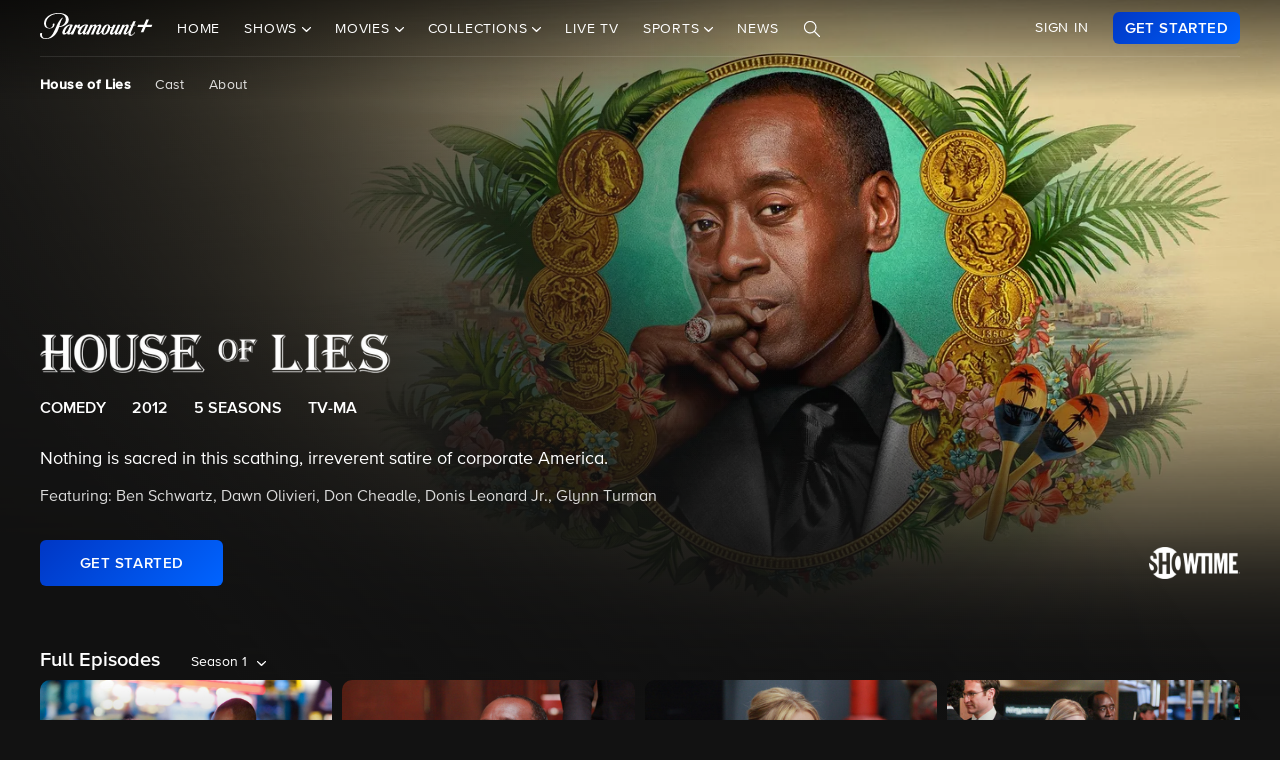

--- FILE ---
content_type: text/html; charset=utf-8
request_url: https://www.google.com/recaptcha/enterprise/anchor?ar=1&k=6Lc9vl8hAAAAADbAKaH_26skdqX2JDcZdVMEJzio&co=aHR0cHM6Ly93d3cucGFyYW1vdW50cGx1cy5jb206NDQz&hl=en&v=PoyoqOPhxBO7pBk68S4YbpHZ&size=invisible&anchor-ms=20000&execute-ms=30000&cb=mn4gynes9loe
body_size: 48713
content:
<!DOCTYPE HTML><html dir="ltr" lang="en"><head><meta http-equiv="Content-Type" content="text/html; charset=UTF-8">
<meta http-equiv="X-UA-Compatible" content="IE=edge">
<title>reCAPTCHA</title>
<style type="text/css">
/* cyrillic-ext */
@font-face {
  font-family: 'Roboto';
  font-style: normal;
  font-weight: 400;
  font-stretch: 100%;
  src: url(//fonts.gstatic.com/s/roboto/v48/KFO7CnqEu92Fr1ME7kSn66aGLdTylUAMa3GUBHMdazTgWw.woff2) format('woff2');
  unicode-range: U+0460-052F, U+1C80-1C8A, U+20B4, U+2DE0-2DFF, U+A640-A69F, U+FE2E-FE2F;
}
/* cyrillic */
@font-face {
  font-family: 'Roboto';
  font-style: normal;
  font-weight: 400;
  font-stretch: 100%;
  src: url(//fonts.gstatic.com/s/roboto/v48/KFO7CnqEu92Fr1ME7kSn66aGLdTylUAMa3iUBHMdazTgWw.woff2) format('woff2');
  unicode-range: U+0301, U+0400-045F, U+0490-0491, U+04B0-04B1, U+2116;
}
/* greek-ext */
@font-face {
  font-family: 'Roboto';
  font-style: normal;
  font-weight: 400;
  font-stretch: 100%;
  src: url(//fonts.gstatic.com/s/roboto/v48/KFO7CnqEu92Fr1ME7kSn66aGLdTylUAMa3CUBHMdazTgWw.woff2) format('woff2');
  unicode-range: U+1F00-1FFF;
}
/* greek */
@font-face {
  font-family: 'Roboto';
  font-style: normal;
  font-weight: 400;
  font-stretch: 100%;
  src: url(//fonts.gstatic.com/s/roboto/v48/KFO7CnqEu92Fr1ME7kSn66aGLdTylUAMa3-UBHMdazTgWw.woff2) format('woff2');
  unicode-range: U+0370-0377, U+037A-037F, U+0384-038A, U+038C, U+038E-03A1, U+03A3-03FF;
}
/* math */
@font-face {
  font-family: 'Roboto';
  font-style: normal;
  font-weight: 400;
  font-stretch: 100%;
  src: url(//fonts.gstatic.com/s/roboto/v48/KFO7CnqEu92Fr1ME7kSn66aGLdTylUAMawCUBHMdazTgWw.woff2) format('woff2');
  unicode-range: U+0302-0303, U+0305, U+0307-0308, U+0310, U+0312, U+0315, U+031A, U+0326-0327, U+032C, U+032F-0330, U+0332-0333, U+0338, U+033A, U+0346, U+034D, U+0391-03A1, U+03A3-03A9, U+03B1-03C9, U+03D1, U+03D5-03D6, U+03F0-03F1, U+03F4-03F5, U+2016-2017, U+2034-2038, U+203C, U+2040, U+2043, U+2047, U+2050, U+2057, U+205F, U+2070-2071, U+2074-208E, U+2090-209C, U+20D0-20DC, U+20E1, U+20E5-20EF, U+2100-2112, U+2114-2115, U+2117-2121, U+2123-214F, U+2190, U+2192, U+2194-21AE, U+21B0-21E5, U+21F1-21F2, U+21F4-2211, U+2213-2214, U+2216-22FF, U+2308-230B, U+2310, U+2319, U+231C-2321, U+2336-237A, U+237C, U+2395, U+239B-23B7, U+23D0, U+23DC-23E1, U+2474-2475, U+25AF, U+25B3, U+25B7, U+25BD, U+25C1, U+25CA, U+25CC, U+25FB, U+266D-266F, U+27C0-27FF, U+2900-2AFF, U+2B0E-2B11, U+2B30-2B4C, U+2BFE, U+3030, U+FF5B, U+FF5D, U+1D400-1D7FF, U+1EE00-1EEFF;
}
/* symbols */
@font-face {
  font-family: 'Roboto';
  font-style: normal;
  font-weight: 400;
  font-stretch: 100%;
  src: url(//fonts.gstatic.com/s/roboto/v48/KFO7CnqEu92Fr1ME7kSn66aGLdTylUAMaxKUBHMdazTgWw.woff2) format('woff2');
  unicode-range: U+0001-000C, U+000E-001F, U+007F-009F, U+20DD-20E0, U+20E2-20E4, U+2150-218F, U+2190, U+2192, U+2194-2199, U+21AF, U+21E6-21F0, U+21F3, U+2218-2219, U+2299, U+22C4-22C6, U+2300-243F, U+2440-244A, U+2460-24FF, U+25A0-27BF, U+2800-28FF, U+2921-2922, U+2981, U+29BF, U+29EB, U+2B00-2BFF, U+4DC0-4DFF, U+FFF9-FFFB, U+10140-1018E, U+10190-1019C, U+101A0, U+101D0-101FD, U+102E0-102FB, U+10E60-10E7E, U+1D2C0-1D2D3, U+1D2E0-1D37F, U+1F000-1F0FF, U+1F100-1F1AD, U+1F1E6-1F1FF, U+1F30D-1F30F, U+1F315, U+1F31C, U+1F31E, U+1F320-1F32C, U+1F336, U+1F378, U+1F37D, U+1F382, U+1F393-1F39F, U+1F3A7-1F3A8, U+1F3AC-1F3AF, U+1F3C2, U+1F3C4-1F3C6, U+1F3CA-1F3CE, U+1F3D4-1F3E0, U+1F3ED, U+1F3F1-1F3F3, U+1F3F5-1F3F7, U+1F408, U+1F415, U+1F41F, U+1F426, U+1F43F, U+1F441-1F442, U+1F444, U+1F446-1F449, U+1F44C-1F44E, U+1F453, U+1F46A, U+1F47D, U+1F4A3, U+1F4B0, U+1F4B3, U+1F4B9, U+1F4BB, U+1F4BF, U+1F4C8-1F4CB, U+1F4D6, U+1F4DA, U+1F4DF, U+1F4E3-1F4E6, U+1F4EA-1F4ED, U+1F4F7, U+1F4F9-1F4FB, U+1F4FD-1F4FE, U+1F503, U+1F507-1F50B, U+1F50D, U+1F512-1F513, U+1F53E-1F54A, U+1F54F-1F5FA, U+1F610, U+1F650-1F67F, U+1F687, U+1F68D, U+1F691, U+1F694, U+1F698, U+1F6AD, U+1F6B2, U+1F6B9-1F6BA, U+1F6BC, U+1F6C6-1F6CF, U+1F6D3-1F6D7, U+1F6E0-1F6EA, U+1F6F0-1F6F3, U+1F6F7-1F6FC, U+1F700-1F7FF, U+1F800-1F80B, U+1F810-1F847, U+1F850-1F859, U+1F860-1F887, U+1F890-1F8AD, U+1F8B0-1F8BB, U+1F8C0-1F8C1, U+1F900-1F90B, U+1F93B, U+1F946, U+1F984, U+1F996, U+1F9E9, U+1FA00-1FA6F, U+1FA70-1FA7C, U+1FA80-1FA89, U+1FA8F-1FAC6, U+1FACE-1FADC, U+1FADF-1FAE9, U+1FAF0-1FAF8, U+1FB00-1FBFF;
}
/* vietnamese */
@font-face {
  font-family: 'Roboto';
  font-style: normal;
  font-weight: 400;
  font-stretch: 100%;
  src: url(//fonts.gstatic.com/s/roboto/v48/KFO7CnqEu92Fr1ME7kSn66aGLdTylUAMa3OUBHMdazTgWw.woff2) format('woff2');
  unicode-range: U+0102-0103, U+0110-0111, U+0128-0129, U+0168-0169, U+01A0-01A1, U+01AF-01B0, U+0300-0301, U+0303-0304, U+0308-0309, U+0323, U+0329, U+1EA0-1EF9, U+20AB;
}
/* latin-ext */
@font-face {
  font-family: 'Roboto';
  font-style: normal;
  font-weight: 400;
  font-stretch: 100%;
  src: url(//fonts.gstatic.com/s/roboto/v48/KFO7CnqEu92Fr1ME7kSn66aGLdTylUAMa3KUBHMdazTgWw.woff2) format('woff2');
  unicode-range: U+0100-02BA, U+02BD-02C5, U+02C7-02CC, U+02CE-02D7, U+02DD-02FF, U+0304, U+0308, U+0329, U+1D00-1DBF, U+1E00-1E9F, U+1EF2-1EFF, U+2020, U+20A0-20AB, U+20AD-20C0, U+2113, U+2C60-2C7F, U+A720-A7FF;
}
/* latin */
@font-face {
  font-family: 'Roboto';
  font-style: normal;
  font-weight: 400;
  font-stretch: 100%;
  src: url(//fonts.gstatic.com/s/roboto/v48/KFO7CnqEu92Fr1ME7kSn66aGLdTylUAMa3yUBHMdazQ.woff2) format('woff2');
  unicode-range: U+0000-00FF, U+0131, U+0152-0153, U+02BB-02BC, U+02C6, U+02DA, U+02DC, U+0304, U+0308, U+0329, U+2000-206F, U+20AC, U+2122, U+2191, U+2193, U+2212, U+2215, U+FEFF, U+FFFD;
}
/* cyrillic-ext */
@font-face {
  font-family: 'Roboto';
  font-style: normal;
  font-weight: 500;
  font-stretch: 100%;
  src: url(//fonts.gstatic.com/s/roboto/v48/KFO7CnqEu92Fr1ME7kSn66aGLdTylUAMa3GUBHMdazTgWw.woff2) format('woff2');
  unicode-range: U+0460-052F, U+1C80-1C8A, U+20B4, U+2DE0-2DFF, U+A640-A69F, U+FE2E-FE2F;
}
/* cyrillic */
@font-face {
  font-family: 'Roboto';
  font-style: normal;
  font-weight: 500;
  font-stretch: 100%;
  src: url(//fonts.gstatic.com/s/roboto/v48/KFO7CnqEu92Fr1ME7kSn66aGLdTylUAMa3iUBHMdazTgWw.woff2) format('woff2');
  unicode-range: U+0301, U+0400-045F, U+0490-0491, U+04B0-04B1, U+2116;
}
/* greek-ext */
@font-face {
  font-family: 'Roboto';
  font-style: normal;
  font-weight: 500;
  font-stretch: 100%;
  src: url(//fonts.gstatic.com/s/roboto/v48/KFO7CnqEu92Fr1ME7kSn66aGLdTylUAMa3CUBHMdazTgWw.woff2) format('woff2');
  unicode-range: U+1F00-1FFF;
}
/* greek */
@font-face {
  font-family: 'Roboto';
  font-style: normal;
  font-weight: 500;
  font-stretch: 100%;
  src: url(//fonts.gstatic.com/s/roboto/v48/KFO7CnqEu92Fr1ME7kSn66aGLdTylUAMa3-UBHMdazTgWw.woff2) format('woff2');
  unicode-range: U+0370-0377, U+037A-037F, U+0384-038A, U+038C, U+038E-03A1, U+03A3-03FF;
}
/* math */
@font-face {
  font-family: 'Roboto';
  font-style: normal;
  font-weight: 500;
  font-stretch: 100%;
  src: url(//fonts.gstatic.com/s/roboto/v48/KFO7CnqEu92Fr1ME7kSn66aGLdTylUAMawCUBHMdazTgWw.woff2) format('woff2');
  unicode-range: U+0302-0303, U+0305, U+0307-0308, U+0310, U+0312, U+0315, U+031A, U+0326-0327, U+032C, U+032F-0330, U+0332-0333, U+0338, U+033A, U+0346, U+034D, U+0391-03A1, U+03A3-03A9, U+03B1-03C9, U+03D1, U+03D5-03D6, U+03F0-03F1, U+03F4-03F5, U+2016-2017, U+2034-2038, U+203C, U+2040, U+2043, U+2047, U+2050, U+2057, U+205F, U+2070-2071, U+2074-208E, U+2090-209C, U+20D0-20DC, U+20E1, U+20E5-20EF, U+2100-2112, U+2114-2115, U+2117-2121, U+2123-214F, U+2190, U+2192, U+2194-21AE, U+21B0-21E5, U+21F1-21F2, U+21F4-2211, U+2213-2214, U+2216-22FF, U+2308-230B, U+2310, U+2319, U+231C-2321, U+2336-237A, U+237C, U+2395, U+239B-23B7, U+23D0, U+23DC-23E1, U+2474-2475, U+25AF, U+25B3, U+25B7, U+25BD, U+25C1, U+25CA, U+25CC, U+25FB, U+266D-266F, U+27C0-27FF, U+2900-2AFF, U+2B0E-2B11, U+2B30-2B4C, U+2BFE, U+3030, U+FF5B, U+FF5D, U+1D400-1D7FF, U+1EE00-1EEFF;
}
/* symbols */
@font-face {
  font-family: 'Roboto';
  font-style: normal;
  font-weight: 500;
  font-stretch: 100%;
  src: url(//fonts.gstatic.com/s/roboto/v48/KFO7CnqEu92Fr1ME7kSn66aGLdTylUAMaxKUBHMdazTgWw.woff2) format('woff2');
  unicode-range: U+0001-000C, U+000E-001F, U+007F-009F, U+20DD-20E0, U+20E2-20E4, U+2150-218F, U+2190, U+2192, U+2194-2199, U+21AF, U+21E6-21F0, U+21F3, U+2218-2219, U+2299, U+22C4-22C6, U+2300-243F, U+2440-244A, U+2460-24FF, U+25A0-27BF, U+2800-28FF, U+2921-2922, U+2981, U+29BF, U+29EB, U+2B00-2BFF, U+4DC0-4DFF, U+FFF9-FFFB, U+10140-1018E, U+10190-1019C, U+101A0, U+101D0-101FD, U+102E0-102FB, U+10E60-10E7E, U+1D2C0-1D2D3, U+1D2E0-1D37F, U+1F000-1F0FF, U+1F100-1F1AD, U+1F1E6-1F1FF, U+1F30D-1F30F, U+1F315, U+1F31C, U+1F31E, U+1F320-1F32C, U+1F336, U+1F378, U+1F37D, U+1F382, U+1F393-1F39F, U+1F3A7-1F3A8, U+1F3AC-1F3AF, U+1F3C2, U+1F3C4-1F3C6, U+1F3CA-1F3CE, U+1F3D4-1F3E0, U+1F3ED, U+1F3F1-1F3F3, U+1F3F5-1F3F7, U+1F408, U+1F415, U+1F41F, U+1F426, U+1F43F, U+1F441-1F442, U+1F444, U+1F446-1F449, U+1F44C-1F44E, U+1F453, U+1F46A, U+1F47D, U+1F4A3, U+1F4B0, U+1F4B3, U+1F4B9, U+1F4BB, U+1F4BF, U+1F4C8-1F4CB, U+1F4D6, U+1F4DA, U+1F4DF, U+1F4E3-1F4E6, U+1F4EA-1F4ED, U+1F4F7, U+1F4F9-1F4FB, U+1F4FD-1F4FE, U+1F503, U+1F507-1F50B, U+1F50D, U+1F512-1F513, U+1F53E-1F54A, U+1F54F-1F5FA, U+1F610, U+1F650-1F67F, U+1F687, U+1F68D, U+1F691, U+1F694, U+1F698, U+1F6AD, U+1F6B2, U+1F6B9-1F6BA, U+1F6BC, U+1F6C6-1F6CF, U+1F6D3-1F6D7, U+1F6E0-1F6EA, U+1F6F0-1F6F3, U+1F6F7-1F6FC, U+1F700-1F7FF, U+1F800-1F80B, U+1F810-1F847, U+1F850-1F859, U+1F860-1F887, U+1F890-1F8AD, U+1F8B0-1F8BB, U+1F8C0-1F8C1, U+1F900-1F90B, U+1F93B, U+1F946, U+1F984, U+1F996, U+1F9E9, U+1FA00-1FA6F, U+1FA70-1FA7C, U+1FA80-1FA89, U+1FA8F-1FAC6, U+1FACE-1FADC, U+1FADF-1FAE9, U+1FAF0-1FAF8, U+1FB00-1FBFF;
}
/* vietnamese */
@font-face {
  font-family: 'Roboto';
  font-style: normal;
  font-weight: 500;
  font-stretch: 100%;
  src: url(//fonts.gstatic.com/s/roboto/v48/KFO7CnqEu92Fr1ME7kSn66aGLdTylUAMa3OUBHMdazTgWw.woff2) format('woff2');
  unicode-range: U+0102-0103, U+0110-0111, U+0128-0129, U+0168-0169, U+01A0-01A1, U+01AF-01B0, U+0300-0301, U+0303-0304, U+0308-0309, U+0323, U+0329, U+1EA0-1EF9, U+20AB;
}
/* latin-ext */
@font-face {
  font-family: 'Roboto';
  font-style: normal;
  font-weight: 500;
  font-stretch: 100%;
  src: url(//fonts.gstatic.com/s/roboto/v48/KFO7CnqEu92Fr1ME7kSn66aGLdTylUAMa3KUBHMdazTgWw.woff2) format('woff2');
  unicode-range: U+0100-02BA, U+02BD-02C5, U+02C7-02CC, U+02CE-02D7, U+02DD-02FF, U+0304, U+0308, U+0329, U+1D00-1DBF, U+1E00-1E9F, U+1EF2-1EFF, U+2020, U+20A0-20AB, U+20AD-20C0, U+2113, U+2C60-2C7F, U+A720-A7FF;
}
/* latin */
@font-face {
  font-family: 'Roboto';
  font-style: normal;
  font-weight: 500;
  font-stretch: 100%;
  src: url(//fonts.gstatic.com/s/roboto/v48/KFO7CnqEu92Fr1ME7kSn66aGLdTylUAMa3yUBHMdazQ.woff2) format('woff2');
  unicode-range: U+0000-00FF, U+0131, U+0152-0153, U+02BB-02BC, U+02C6, U+02DA, U+02DC, U+0304, U+0308, U+0329, U+2000-206F, U+20AC, U+2122, U+2191, U+2193, U+2212, U+2215, U+FEFF, U+FFFD;
}
/* cyrillic-ext */
@font-face {
  font-family: 'Roboto';
  font-style: normal;
  font-weight: 900;
  font-stretch: 100%;
  src: url(//fonts.gstatic.com/s/roboto/v48/KFO7CnqEu92Fr1ME7kSn66aGLdTylUAMa3GUBHMdazTgWw.woff2) format('woff2');
  unicode-range: U+0460-052F, U+1C80-1C8A, U+20B4, U+2DE0-2DFF, U+A640-A69F, U+FE2E-FE2F;
}
/* cyrillic */
@font-face {
  font-family: 'Roboto';
  font-style: normal;
  font-weight: 900;
  font-stretch: 100%;
  src: url(//fonts.gstatic.com/s/roboto/v48/KFO7CnqEu92Fr1ME7kSn66aGLdTylUAMa3iUBHMdazTgWw.woff2) format('woff2');
  unicode-range: U+0301, U+0400-045F, U+0490-0491, U+04B0-04B1, U+2116;
}
/* greek-ext */
@font-face {
  font-family: 'Roboto';
  font-style: normal;
  font-weight: 900;
  font-stretch: 100%;
  src: url(//fonts.gstatic.com/s/roboto/v48/KFO7CnqEu92Fr1ME7kSn66aGLdTylUAMa3CUBHMdazTgWw.woff2) format('woff2');
  unicode-range: U+1F00-1FFF;
}
/* greek */
@font-face {
  font-family: 'Roboto';
  font-style: normal;
  font-weight: 900;
  font-stretch: 100%;
  src: url(//fonts.gstatic.com/s/roboto/v48/KFO7CnqEu92Fr1ME7kSn66aGLdTylUAMa3-UBHMdazTgWw.woff2) format('woff2');
  unicode-range: U+0370-0377, U+037A-037F, U+0384-038A, U+038C, U+038E-03A1, U+03A3-03FF;
}
/* math */
@font-face {
  font-family: 'Roboto';
  font-style: normal;
  font-weight: 900;
  font-stretch: 100%;
  src: url(//fonts.gstatic.com/s/roboto/v48/KFO7CnqEu92Fr1ME7kSn66aGLdTylUAMawCUBHMdazTgWw.woff2) format('woff2');
  unicode-range: U+0302-0303, U+0305, U+0307-0308, U+0310, U+0312, U+0315, U+031A, U+0326-0327, U+032C, U+032F-0330, U+0332-0333, U+0338, U+033A, U+0346, U+034D, U+0391-03A1, U+03A3-03A9, U+03B1-03C9, U+03D1, U+03D5-03D6, U+03F0-03F1, U+03F4-03F5, U+2016-2017, U+2034-2038, U+203C, U+2040, U+2043, U+2047, U+2050, U+2057, U+205F, U+2070-2071, U+2074-208E, U+2090-209C, U+20D0-20DC, U+20E1, U+20E5-20EF, U+2100-2112, U+2114-2115, U+2117-2121, U+2123-214F, U+2190, U+2192, U+2194-21AE, U+21B0-21E5, U+21F1-21F2, U+21F4-2211, U+2213-2214, U+2216-22FF, U+2308-230B, U+2310, U+2319, U+231C-2321, U+2336-237A, U+237C, U+2395, U+239B-23B7, U+23D0, U+23DC-23E1, U+2474-2475, U+25AF, U+25B3, U+25B7, U+25BD, U+25C1, U+25CA, U+25CC, U+25FB, U+266D-266F, U+27C0-27FF, U+2900-2AFF, U+2B0E-2B11, U+2B30-2B4C, U+2BFE, U+3030, U+FF5B, U+FF5D, U+1D400-1D7FF, U+1EE00-1EEFF;
}
/* symbols */
@font-face {
  font-family: 'Roboto';
  font-style: normal;
  font-weight: 900;
  font-stretch: 100%;
  src: url(//fonts.gstatic.com/s/roboto/v48/KFO7CnqEu92Fr1ME7kSn66aGLdTylUAMaxKUBHMdazTgWw.woff2) format('woff2');
  unicode-range: U+0001-000C, U+000E-001F, U+007F-009F, U+20DD-20E0, U+20E2-20E4, U+2150-218F, U+2190, U+2192, U+2194-2199, U+21AF, U+21E6-21F0, U+21F3, U+2218-2219, U+2299, U+22C4-22C6, U+2300-243F, U+2440-244A, U+2460-24FF, U+25A0-27BF, U+2800-28FF, U+2921-2922, U+2981, U+29BF, U+29EB, U+2B00-2BFF, U+4DC0-4DFF, U+FFF9-FFFB, U+10140-1018E, U+10190-1019C, U+101A0, U+101D0-101FD, U+102E0-102FB, U+10E60-10E7E, U+1D2C0-1D2D3, U+1D2E0-1D37F, U+1F000-1F0FF, U+1F100-1F1AD, U+1F1E6-1F1FF, U+1F30D-1F30F, U+1F315, U+1F31C, U+1F31E, U+1F320-1F32C, U+1F336, U+1F378, U+1F37D, U+1F382, U+1F393-1F39F, U+1F3A7-1F3A8, U+1F3AC-1F3AF, U+1F3C2, U+1F3C4-1F3C6, U+1F3CA-1F3CE, U+1F3D4-1F3E0, U+1F3ED, U+1F3F1-1F3F3, U+1F3F5-1F3F7, U+1F408, U+1F415, U+1F41F, U+1F426, U+1F43F, U+1F441-1F442, U+1F444, U+1F446-1F449, U+1F44C-1F44E, U+1F453, U+1F46A, U+1F47D, U+1F4A3, U+1F4B0, U+1F4B3, U+1F4B9, U+1F4BB, U+1F4BF, U+1F4C8-1F4CB, U+1F4D6, U+1F4DA, U+1F4DF, U+1F4E3-1F4E6, U+1F4EA-1F4ED, U+1F4F7, U+1F4F9-1F4FB, U+1F4FD-1F4FE, U+1F503, U+1F507-1F50B, U+1F50D, U+1F512-1F513, U+1F53E-1F54A, U+1F54F-1F5FA, U+1F610, U+1F650-1F67F, U+1F687, U+1F68D, U+1F691, U+1F694, U+1F698, U+1F6AD, U+1F6B2, U+1F6B9-1F6BA, U+1F6BC, U+1F6C6-1F6CF, U+1F6D3-1F6D7, U+1F6E0-1F6EA, U+1F6F0-1F6F3, U+1F6F7-1F6FC, U+1F700-1F7FF, U+1F800-1F80B, U+1F810-1F847, U+1F850-1F859, U+1F860-1F887, U+1F890-1F8AD, U+1F8B0-1F8BB, U+1F8C0-1F8C1, U+1F900-1F90B, U+1F93B, U+1F946, U+1F984, U+1F996, U+1F9E9, U+1FA00-1FA6F, U+1FA70-1FA7C, U+1FA80-1FA89, U+1FA8F-1FAC6, U+1FACE-1FADC, U+1FADF-1FAE9, U+1FAF0-1FAF8, U+1FB00-1FBFF;
}
/* vietnamese */
@font-face {
  font-family: 'Roboto';
  font-style: normal;
  font-weight: 900;
  font-stretch: 100%;
  src: url(//fonts.gstatic.com/s/roboto/v48/KFO7CnqEu92Fr1ME7kSn66aGLdTylUAMa3OUBHMdazTgWw.woff2) format('woff2');
  unicode-range: U+0102-0103, U+0110-0111, U+0128-0129, U+0168-0169, U+01A0-01A1, U+01AF-01B0, U+0300-0301, U+0303-0304, U+0308-0309, U+0323, U+0329, U+1EA0-1EF9, U+20AB;
}
/* latin-ext */
@font-face {
  font-family: 'Roboto';
  font-style: normal;
  font-weight: 900;
  font-stretch: 100%;
  src: url(//fonts.gstatic.com/s/roboto/v48/KFO7CnqEu92Fr1ME7kSn66aGLdTylUAMa3KUBHMdazTgWw.woff2) format('woff2');
  unicode-range: U+0100-02BA, U+02BD-02C5, U+02C7-02CC, U+02CE-02D7, U+02DD-02FF, U+0304, U+0308, U+0329, U+1D00-1DBF, U+1E00-1E9F, U+1EF2-1EFF, U+2020, U+20A0-20AB, U+20AD-20C0, U+2113, U+2C60-2C7F, U+A720-A7FF;
}
/* latin */
@font-face {
  font-family: 'Roboto';
  font-style: normal;
  font-weight: 900;
  font-stretch: 100%;
  src: url(//fonts.gstatic.com/s/roboto/v48/KFO7CnqEu92Fr1ME7kSn66aGLdTylUAMa3yUBHMdazQ.woff2) format('woff2');
  unicode-range: U+0000-00FF, U+0131, U+0152-0153, U+02BB-02BC, U+02C6, U+02DA, U+02DC, U+0304, U+0308, U+0329, U+2000-206F, U+20AC, U+2122, U+2191, U+2193, U+2212, U+2215, U+FEFF, U+FFFD;
}

</style>
<link rel="stylesheet" type="text/css" href="https://www.gstatic.com/recaptcha/releases/PoyoqOPhxBO7pBk68S4YbpHZ/styles__ltr.css">
<script nonce="Iw2TvwceiEo-8g0Z1HPSBA" type="text/javascript">window['__recaptcha_api'] = 'https://www.google.com/recaptcha/enterprise/';</script>
<script type="text/javascript" src="https://www.gstatic.com/recaptcha/releases/PoyoqOPhxBO7pBk68S4YbpHZ/recaptcha__en.js" nonce="Iw2TvwceiEo-8g0Z1HPSBA">
      
    </script></head>
<body><div id="rc-anchor-alert" class="rc-anchor-alert"></div>
<input type="hidden" id="recaptcha-token" value="[base64]">
<script type="text/javascript" nonce="Iw2TvwceiEo-8g0Z1HPSBA">
      recaptcha.anchor.Main.init("[\x22ainput\x22,[\x22bgdata\x22,\x22\x22,\[base64]/[base64]/[base64]/[base64]/cjw8ejpyPj4+eil9Y2F0Y2gobCl7dGhyb3cgbDt9fSxIPWZ1bmN0aW9uKHcsdCx6KXtpZih3PT0xOTR8fHc9PTIwOCl0LnZbd10/dC52W3ddLmNvbmNhdCh6KTp0LnZbd109b2Yoeix0KTtlbHNle2lmKHQuYkImJnchPTMxNylyZXR1cm47dz09NjZ8fHc9PTEyMnx8dz09NDcwfHx3PT00NHx8dz09NDE2fHx3PT0zOTd8fHc9PTQyMXx8dz09Njh8fHc9PTcwfHx3PT0xODQ/[base64]/[base64]/[base64]/bmV3IGRbVl0oSlswXSk6cD09Mj9uZXcgZFtWXShKWzBdLEpbMV0pOnA9PTM/bmV3IGRbVl0oSlswXSxKWzFdLEpbMl0pOnA9PTQ/[base64]/[base64]/[base64]/[base64]\x22,\[base64]\\u003d\x22,\[base64]/CjcOsHhLClmfDtFwaVMOGdMKJwoc+wobCsMODw5fCo8OLw5s4OcKOwqlDPMKpw7HCp0/CisOOwrPCu0RSw6PCs07CqSTCpcOCYSnDi3hew6HCoQsiw4/DscKFw4bDlgfCtsOIw4dRwprDm1jCnsKRMw0pw5vDkDjDg8K4ZcKDWsO7KRzCjGtxeMKnZMO1CBzCvMOew4FgLmLDvnUCWcKXw5HDvsKHEcOeE8O8PcKUw4HCv0HDhzjDo8KgUcKNwpJ2wpbDnw5oTl7DvxvCnEBPWmhjwpzDimTCssO6IRzCjsK7bsK/[base64]/Do8KcwonCjULDpz3Cp3rDksOmXcKpbsOyesODwq3Dg8OHClHCtk1Xwpc6wpwQw57Cg8KXwpt3wqDCoVY1bnQCwr0vw4LDui/Cpk9dwoHCoAtRO0LDnk1iwrTCuRbDocO1T25YA8O1w6DClcKjw7I5GsKaw6bCrzXCoSvDn04nw7ZIeUIqw4pRwrALw6QtCsK+VBXDk8ORUh/[base64]/ZWvCnn0ew4kHw5/[base64]/Cm8KQwq8qwofDlMKCCcOZw79Pw4dcdx8LLCEAwoHCjcK4OBnDscKlbcKwB8KkL2/[base64]/JCgBPcO/w7ZJNsKtwpDCiHLDv8KmcjzDomzDjMK5J8KHw5LDvMKHw5oYw6Urw40TwpgNwrjDoXhgw4nDqMOjMntPw44bwpJmw5Vvw70QC8OgwrfCiRJoLsOeC8O9w7fDocKtaBPCqVnCrcOVGMKPJVXCocOiwqbDjcOodU7DgxA/wpIJw6HCoEdcw486bgDDlsKJGsOYw4DCpBIVwooICRTDkSDCkBwFbcO8cB7Dkg/DlX/DocKXRcO3Wm7Dr8OmPzoWdsKBX1/CqsKMSsOuQMK/[base64]/DmsOvwpdNw4PDqMKmKUnCtmbClFVIS8OyW8KGGGNnKz7Dm0AKw7owwq3CqlcMwpABw5ZnByDDs8KuwoXDgsKQTMO9GsOlcUTDt1fCmFbCucK2KXnCvcK9ECwiwpDCs3HCncKgwp3DnwLCtSMhw7FFScOEMmo8wocMGCTCgsKpwr9tw4k3ey/DqnpHwp4ywpTDiDTDu8KOw7Z2KU7Dhz/DusKHHsKCwqNtw4oaN8Kyw6DChE/DhiHDrsOUf8OHS2jDgwYoP8OhOg8Gw5/Cr8O+SQTDnsKTw5MfXQLDs8K/w5zDg8O5woB0OUnCnSvDlsKsGh11EcO7M8Kmw4nCpsKeM3kFwqstw6LCiMOpdcKcYcKLwocIbS/DskoEa8Oow69aw4/DoMOFdMKUwp7Dqhp5V0zDksKjw5PCkwXDt8OUScOkBcO7bTnDjMOvwqjDrMOmwrfDhsKcAyDDhRpgwrUKZMKTKcOMcinCuDMeQxQiwqLCt2IkbTJKUsKIM8Kuwog3wrhsSMKREhjDuX/DgsKEYUPDuBBPJMKpwrPChU3DlsKDw4lyXDDCqMOiwqjDoXYQw5TDjF7DgMOWw5rCnjbDun/DuMK8w71YLcOmBMK/w4hxZ3vCu3EEQcOewo0Bwp7Dp3XDsUPDicOswrHDvmLCksKPw7/DgsK0S1VtBcKvwoXCncOSZljCgGnChcKfcWrClcKUcMOcwpXDhVHDqsOuw4/[base64]/CtMOvChnCoMKRUcKcwqvClTpuE8OCw6rCvcK8w7TDuETDlMOgAiZ4XsOqLcKIQSZgXsOjNwDClsKHUgcFw4MjW0o8wqPDlsOSw6bDgsO6WD1jw7gTw6clw6TCgCkJwrNdwpzCrMO9GcKwwo3CgHDCocKHBxggdMKBw73CrVo+OjnDhlXCri1Ewo7Ch8K9aC/CpzpuDMOtwpPDrGTDtcOnwrN/[base64]/CosKdVsOTZToKAsOcwppiX8KqcMOYwo44QMOLwq3Dq8K9wqAzeG8+Vio/wrPDrgAdAcKkV1DDlcOkSUrDrwHCisOgw5INw5LDo8OGw7YiWcKGw58HwqjCp0rCoMOfwq5KdsKePB/DqcOIbCETwrwPaUfDlMKJw5TDmcOLwqQsfMKjGwMEw6UpwppEw4PDkExZKcK6w7DDvcOlwqLCucKmwo7DjC8Uw7/DkcOfw54lEMKVwoEiw6LDsFvDhMKZwpzChSQUwqptw7rCpwbCtcKxwoZBXcO7wqHDlsOYdh3CqxxBwpzClkRxVsKRwrg2RRbDisKmVEbCkMOnEsK9T8OXOsKeY3HDpcOHwr7CiMKow77DvTUHw4A3w5BTwrE2S8Oqwp8IIkHCqMOgY3/Cihk5KyQRUQbDmsKrw4TCnMO2wp7DswjDpS8+YjXDgj4pEMKUw4PDmsOAwpDDoMOqBMO+WjPDusK8w5Qew5dnFMKhZMOsZ8KewpNFKyRMYcKgWsO1wqXCh1gSKG/CpsO1Oxp2A8KhZsO7OAdLIcKPwptOw7VmSk/ClEkIwrDDtx5PfT5rw4LDuMKHwqsmJFDDiMO6woh7fjRSwrQEw5MsPMOVeTzCr8KJwovCijcqCcOVw7J8wo4GYsKgIcOHwq1lEWYROcK8woLClQ/CgQ8Jwql/[base64]/GsKpwod5d8OqTBN5wqoXw5nDrD/Do2sjKXTCnUvCrChRw5c5wp/CpUAMw63DvcKuwqsZKlnCvWDDocOJcGHDusOww7cjMcO2w4XDhmEYwq4Lwr3CocKWw5Y6w7EWO3nDiyYmw55ewrPDiMO1CmDDgkdDI1vCg8OlwoVow5fCmh3CnsOLw6/CmMKJAXMtwqJgw44gOcOGccKtw6jCjsKnwqHDtMO0w6QdVmDCtWRGBEVdw4M+fsOGwqd/[base64]/DvF3Dk8ONw7/CrmZWO8O8PMK7FTDDjyEqOMKIWsK2w6bDvmZfBR/DjcK0w7TDjMKIwqFNAkLCmFbCmBsaYmV1w51HPcOww6XDrcKaw5/Ct8Okw6DCnMOhG8KRwrUUAsOnDBkHDWnCm8OWw5YAw54IwokBQ8O1woDDsytCw6QKOmxLwpxcwrtoKsKfa8KEw6nCiMONw5t/[base64]/KMO2wrXDsX4jwpMywqg6wrZVb8OKw6pJCE55VwfDjkTCk8Oww5TCvzfDosK/GRLDtMKTw4LCpsOuw5jCosK/wpAnw4Y6wpRRfRwOw5opwrgMwrjDnQHCjn5SDQBdwr7Cjxddw6bDpsO/w7jDnS0mN8Kew48mwrDDvsOOTMOyDCTCqQfCu2jCjx8nw6pDwr3DhBdBeMK3aMKlcsKTw4VWOTx0MRnDkMOfaEwUwq7CuHHCkwLClcO4e8OIw7EFwohtw5Enw4LCqSLCn0NeUxYualnCmhrDkD/DoSVEO8OBwqRfw6DDlhjCpcKEwqPDscKWPU/[base64]/CvnHDsx7DicOCZl/DtyU8LkjCqMORw5vCicKzS8KGC11ewrsiw6zCpMKswrDDt3YVJndeWE54w5tWw5EUwpYgB8K6wrZGwqgLwr/CmcOCP8KTASlBSD3DlcOrw4YUCMORwrkgW8Oqw6dNGsKEF8OcdMO8McK/wqHCnzvDpMKLBGBxecOGw4F/wqLCumN3QsKSwp8UOhbCniQgY0AUQADDusK/w6zCq0TCvcKVw58xw78ewrwCM8OSwpcAw44cwrbDsmZGe8Kaw6UGw6QDwrbCrhMpC2TCqMOqe3AMw6jDqsKLwqDClFbDg8KmGFg/FUs0woYiwp/DpR/DjUdiwrNnXHLCgsKLasOpYsKiwqXDi8KUwqbCtgTDhUYxw5rDm8KLwotVf8OxGBnCrMO0f07DoRVcw5QJwqUSLFDDpm9BwrnCuMOww70dw4cIwp3Dt0thT8K+wqQCwqRPwqIDWyLClmDDmyVow5XCrcKAw4PCrl8iwp5hNCrDhz/[base64]/[base64]/d1HCgcKIZcOeUC3DpMKwwqXDhk0bw786NmhfwrnCnw/DpMKBw5M5wqFHOEPCkMOOZcOOdDcXN8ONw6TCn2DDnFnDr8KMbsKuw5Zhw5XCqC03w7hewqnDj8O/SR8dw5N1bsKPI8OFETxlw6zDiMKrPCdMwp7DvEYGw7QfS8Kiw5thwrFGwrxIBMKaw4dIw7lAYFNDUMOjw484woDCiCpRLHXCkzBLwqrDpcO3w4pswp/CpHcwV8OKbsK2SV8GwrQzw4/[base64]/DjCpLQ8KcwqPDjFHCgUNdB8Kcw5p+HcKDHgLCrcKFwrgtH8OIDDXChMO8wonDjMOuwozCuUjCqAsHRCMCw5TDk8OuMMK/bGJdAMKgw4h+w4HCrMO/wpbDs8Kqwq3DvsKLAn/CvEQnwplMw5TDh8KqSzfCjyFEwoA5w6TDssKbw6fCg0BkwoLDkA9+wpArD3LDtsKBw5vDkMOsNjFtb0pSw7XCicOqPQHCoScKwrXCrUBCw7LDrMOdWxXCjEbCtyDCmB7ClcO3Y8Kew6FbWMK2QcOqw4QFRcK9wqk6E8K9wrF+QQ7DtMKxesO/[base64]/w7vDokDDii7CisKcC8O8a3QYw6LDncKdw4wAEWBRwp7DiQ7CocOQUcKywoR3dwnDiBLDr3tRwq52HypNw49/w4DDv8KTOlDCk0nDvsOHWiLDnxHDjcOsw65cwqXDu8K3IFjDsRY/Dh3Du8K6wpzDosOVwpUDXsO7ecK9wqxmJxgdIsOsw4cPwoVaV3tnNzQYIMKlw4tIIAcEeivClcOmLcK/wpPDnHvCvcKMWgDCmyjCokodSMOXw6krw6TCgcOEw59sw6xQwrcpCTliCCEMbwvCrMK/NcONVBZlBMOqwoJiHcKsw5c/cMKWBn97wodJVsOfwrfCj8KsH059w4l8w4vCjkjCosOxw7M9OSbCvcOgw6TDtBI3PsKtwobCjVTDh8KKwoo9w4JpZ1DCtsKAw7rDl1LCoMKTVMOdIil0wqPCijgARCwGwpF0w77CicOYwqnDq8OlwqnDrnnCtcK3w54iw4ASw6c0B8O7w7/Cs2rCgyPCqCtdO8K1CcKQB0diwp85bMKbwrkpwpodK8KEwpxBw4JAV8K9w5FBEMKvM8O4w5FNwql+K8OLw4VFbBAvbH5Dw7tlChfDgnRTwqbCpGvDlcKeYw/Cl8ORw5DDjcOqwoU3wod3Pxw7GjZVe8Odw6MdZwsOwqdYacKxw5bDksOyaDXDg8KWw6lKDV7CszgZwo5mwpZcMsOEwoHDpCBJQcOHw6huwo7DvTDDjMOpOcO/QMOlWHTDlyXCjsOsw7zCqjgmWsO8w6LCq8KlMG3Du8K4wooDwrzCgMO9P8O3w6fCqMKBwpDCjsOtw77CnsOnV8OYw7HDgmJMZFXCpMKXw6zDqsOLJRMmP8KLVV4HwpEfw6LDmsO4wqHCrnPCixwNw5BtMcOJPsOuYMOYwpQcw57CokMWw48Yw7jCm8K/w7wrw6RuwoDDjcKLah41wrJhEsK3V8OwYcKFRSvDlgcQfsOjw4bCpMK/wq9ywqI4w6M7wqVPw6ZGQVfClV5FX3rCssKkw49wI8OPwrsgw5PCpRDCuBd3w5/ClcOiwpknwpQof8O1w4gLD0YUEcKLEk/DkRTCv8K1woRgwql6wrPColjCoQ4pdk5YKsOqw7/CgcOSw7IeYmMiwogoBDfCmkREc1chw6V6w4wIMMKgEsKKD17DrsKIb8KbX8KRXlTDlHExMxktwqBwwqgpEQM9AXE3w4nCl8OrHsOgw47DkMOVfMK1wpbCqTYnWsKlwr5awoVLNULDj03CmMOFwp/CgMK0wqnDol1NwpnDgGJ1w79hXGJLV8KRcMKGGMKzwoHCuMKJw6/[base64]/w4fDg3DDkcOHw4DDs3/CrzjDklYSw5PCuWBkw7nCgE/Ch1Zfw7LDn0nDqcO+bnXCi8OSwpJ1acKXOnM0GsK9wrRjw4nDosKow4jClkwGcMO0w57DuMKWwrhbwochRcKXcEvDoWrDv8KIwpbCn8KfwolEwqPDr3HCvC/Cm8KMw4Z5Zm9dMXXDlnTCmiXCkMKnw4bDtcO3HMOIQsOGwrsqB8K+wqBLwpZ7wrNmwppCIcOhw6LDlCTDnsKlaG8FC8KHwo/[base64]/DmMKIwqQ6RVnCtV05McKCDMOqw5rDmFLCqVLDv8K2W8KOw6zCqsOnw6dVARzDrMKoYsKXw5JzEsObw71lwrzClcKeGsKRw4shw5QWZsOEWgrCqMKgwrVjwo/ClMK4w6nChMKpLS7CncKPER3DpmPCrWvDl8O/w6kGOcOfDWAcIFZXKlQSw5HCuTMswrXDrn7Di8OtwqUBwpDCti0JNx/Cu2QFCxDDji4bwolcIR7DpsOIwpvCum9NwrVkwqPChcKAwqnDtE/CtMKRw7kkwpLCvMK+fsK1Bk4Iw5gWRsOhe8KdHShYL8OnwonCuxnCmVIQwoUSNsKFw5LCnMOFw6JzG8OMw7XCgAHCiWI6ADYzw6IkFX/DvsO+w4xsKWtdVEIQw4prw7UeUcKTHCwFwo02w74xUDvDusO5woRhw4XDok56XcOudH5ld8OHw5TDo8O4BsKeBMOlG8Khw6s1KndLwodAIGHCoEPCvcK/wr0cwrA2woMOJE3DrMKNUg4xwrbDvsKGwqEOwrLDjcOVw7lNbhoEw7RFw6zCn8K9a8OHwoJxc8Osw6tLIcOkw45KMDXCt0vCvjnDgsKSU8Osw7XDkDMlw7AWw4oAwqdCw7JJw5Fmwrgpwo/CqxnClR3CvBzCnHx5wpNbGMOtw4RhNzhCQxMDw5J6wqcfwrfClxRAbcOnQ8K0XsO6w73DlmJlBsOiw7jCi8KCw5DDiMK4wozDpiJHwpEHTRHCl8KewrFlVMKyBUhdwqklNsOjwpHCikVNwonCv0DDpMO0wqoOPDLCm8Kmwq8wVBTCisOLG8OqEMOsw50Bw7YFLR/DvcOKPcOyGsOVNWzDg1UwwpzCn8OdDmTCjVnDkRlZw67DhyRAPsK9GsOJwpjDjWsswoLClB7Dp2zDuj7DvwTDohTCnsKDw4ouHcKXIX/DvjDCrsOpXMOQUGXCo0fCpGDDrDfDncK8I2dDwo53w4nDuMKpw5bDo0DCncObw6jDkMOccQLDpg7DucOPfcKJU8KUBcKuUMOJwrHDv8OPw6sYZFfCtXjCqcOtd8ORwpXCgMOeRlwNecK/w6B4SF5YwoJPXTDCqsOOF8Kqwq0FXcKaw6QVw7fDk8Kpw6DDlMKOwofCtcKIFX/Cqyd8wqPDjATClXzCjMKgD8KUw59+E8KFw6l1WMOtw6FfWVIhw7hJwoHCj8KDwq/Dl8OVQw4Jf8Ozwq7Cn0bCkMO8AMK7wqHDiMOEw7PCqT3CpsOhwpVcFcOUA1Y0McO+NGLDl11lbsOzLsO+woBOF8OBwq3CmjIUJmAlw5hxwrbDisOLwrvDssK9VlhnEcKGw4B9w5zCu3c/VMK7wrbCjcOgJx1SPMOyw6d7wq/Ct8KtcR3CkBnCosOjw6d8w5DDqcK/csKvIh/CqcOOPXfCt8Omw6zCi8K3wogZw5PCssKsF8OxdMKqMnLDn8ObKcKDwpQUJTEfw5rDs8OwDkgXOsOVw488wprCmcOZCsOiw4kaw4UNQFZUwohHwq8/GTZiwo80wq7ClcObwpnCtcOSV2PDtF/CvMO/w4MWwo8Jwqkdw5pEw6N5wqjDq8OmYMKLMMOkW0gcwqbCnsK2w4PCosOYwp59w6LCk8OlRgYpM8KAecOGHBQMwoTDgcOrDMOWfhQ8w7jCvm/CkUNwAsO3chlMw4/Cg8Kkw6zDo2F7wpMlwrfDsj7CqS/CqMOAwq7DlwRebsK5wr/DkSDCnB4/w5snw6LDisOiI3h0w642w7HCr8O4w6diGULDtcOcHMOLI8K+J0Q4EAcACMOvw6g/NQ3Dj8KMQ8KLTsKawpPCqMOzwoJQH8KTDcKaE0liZcK+UMK0A8K/w7Q1C8O9wozDgsOdfzHDqWnDtsOIOsODwo06w4LDi8O7wqDCjcKLEEnDiMONL1TDvsKDw7DCi8K6Q0DCmsKtSMO+woVywoPDhcKbTBrCpGBrZMKGw53CqwPCvkVpQFTDlcO/ZlfChXzCrcOJBDo/FlPDhh3CiMK1YhbDsE7DusOwS8ODw7o/w57DvsO/[base64]/CtDbDiwDCnMKHKcOwwo5uJ0TCjsO0DMKKcMKEccKYV8KwO8Ksw6PCt3tGw5BdUmAJwqoAwr8yNGckJMOJA8OFw4rDh8KiIw/CkGhIeTjDmxfCrVLClsKFfsKnXEbDml91TcKawpvDqcKVw6EqcmdgwpkyXCfDg05Uwpd9w79Vwo7CilfDvsKJwo3DuVXDjXVkwrDClcKJY8OeSzrDkcOYwrs9wonCnDY8QMKDHMKVwrMAw7QOwpUaLcKaQBI/wqPDh8K6w4rCnGHDrcKkwrQKwpInVU0Cwq5RCFJEYsKxwrzDnm7CnMOdHsOrwqgpwqvDgzpjwrvCjMKgwrtaJcO0SMKywrBPw4rDksKUK8KJAC8Gw6UHwpvDhMOrE8O8wrfCiMK7w4/Cq0wdfMKyw4YGcwotwrrCmz/DkxDCiMOgeWjCuiLCk8KDLBF4YDgnX8KHw4pRwp1hJCfDrGhjw6XDkidCwojChzHDicOrIxFHwpsVdEUZw4JqT8KAccKbw4FzDcOTKS/CsUpjBB7DjsO6FcKZem88Qi7DisOXJGbCs0rCsmDDukx8wrzDv8ONY8OpwpTDscOVw7bDuGgjw4DCqwbCpCvCpy1xw4E/w5zDqsOcwq/Dm8KZYsK8w5TDmcOkwrDDiwJ4dDHCisKPRsOlwq9nZlo8w7FRK0jDu8Ogw5jCnMOJH3bCtRTDuz/Cs8OIwqEuTgLDgMOhwqxXwpnDr2AmCMKBw58IMz/DgH8Qwo/DucOtA8Kgc8OGw4gjRcOBw4XDicOHwqFzdMKIwpPCgzxBTcKLwpzCr1XDnsKsemcKV8OcLsO6w7N6H8KxwqgGc1wEw54DwoQVw4HCrCDDkMKGKjMEwqQAw64vwogDw6t1F8KwR8KCGsOHwoICw5U/[base64]/DThgD2FLwoQBNsKCSMKhVsOTw47DscORw7kzwoXCvhk9w4ATw63Ck8KYOcKSElolwoXCuwZdYEFZaAcww55ZMMOow4nDqmfDmlHDp0InLMOlBMKMw6bDt8K4WRbDh8KxUmHDsMOsFMORFgAaEcOrwqPCtsKbwoHCpk/DkcOWIsKHw7zDqcKKb8KfEMK7w6tMCEAZw4jCqX7CpcOGY0PDkFrCrl0zw5nDrDlkCMK+wr/Ds0rCmBZdw6Efw7PCikzDpkbDil/DqsKDCMOyw695fsOhCV3DgcOGw4vDnl0kBcOQwqPDi3zDjXNtH8K3PXLDpsK5eB3CsRjCm8KmHcOOwrZ4Jw/CnhbCnW1iw6TDkGvDlsObwoooGix9blJHNCo7K8OCw7cdYizDq8O0w43CmMKSw6zCi33DiMKgwrLDp8KFw5BRaGfDjzQAw6HDiMKOLsOpw7nDqR7DnGcYw74QwplxXsOswojCm8KiUDRueD/DqSxewpXDvcK+w55YN3/[base64]/Cu2RMUxpAI11DQsKhIsOHSsK8wqjCscKJNMOTw5dHwo12w7IwaBbCiBMCdw7ClzXCncKiw6vCg3BvRsO1w4XCsMKKWcOLw6vCvXdKw5XCqU4/w6BJMcO6C2nCi1VORMOkDsKKBcKsw500wp0tUsK6w6fCvMO8Y3TDpsKjw7bCtsK5w4lZwoIBdVsOwr/[base64]/CFgsa8Ovw7/DrcOEw5HDtcODw7HCqcOwE8KqYBPCrUTDrcOdwqrCgcOWw7TCksKlIMKjw4UXXDp0K2HDu8KnJMOOwqhXw4EFw7zDl8Khw6kXwoHDnMKVTcOcw6Nhw7MdMMOfSwLCg0/[base64]/ZBoUw7w/[base64]/[base64]/Dv8Kuw61XOAnDjnxXw5oTKMO+wpReSsOdRAJLwp1KwqYpwoLDvXbCnxPDgHzColgrXgIsGMK0eRvDg8Orwr5PE8OVDMKSw4HCk2TCgMOlV8O/[base64]/CksKFw5DCnsO1wqfCgsOxwojCq13DkcKNCsOAw7RKw4PDnHbDmk/CuFsEw5kWVsOBNGXDicKPw54WVcO+Rx/[base64]/[base64]/[base64]/CqS9oOMKOFcKcck/DqzDCpMK8QsOZwq/DgsKFXcKmQsOsBgN8w4VKwpTCsTlRccO2woMIwqLCuMOPCDLDisKSwq5GKmbCkhdXwrLDr13Du8OSH8OTKsOrc8OFHx/[base64]/CjhbDpcK9SXJOOngywpMBwow1W8OVw4PCkV0CB0/Dg8KLwoJrwooCVMKsw6tNdVrCjSN0w54mwq7DhXLDqz0Hwp7CvEnCoxfCn8Oyw5I+KTcKw5BjF8KiIsKiw4fCjB3CjUjCk2jDmMOxw5bDgMKNJsOtDMKvw4Fvwos7KnZPOMOpEcOcwowQX1J+Enk9ecKjKSpjTwnChMORwqEswrg8Jy/[base64]/[base64]/Y8O7eCdWcFsuwojCv8O0WMKqwpLDiTV3FmjCnTRdwplUw4LDlnpMWEtmwqfCqXhAeUdhBMOMHMO7w7Qaw4DDhSbCoGdSw5TDhDUyw5PCozAFP8O5wo5aw4LDrcOCw5rDqMKuNMOzw4XDv1IDw7tww6g/GMKBDMODwocdRsOdwrRnwpcfGMO1w5c+RhTDk8OJwporw5wjWcKODsOMwqjCusOQQ1dffTvCrTzCqnXDicKlRsK+wovDtcOxRxQJHEzCihQqVB1EFMKPw44twrQha0gdPcOEwqwcV8OhwrNfWsKgw7Qiw6vCkQ/[base64]/Cq3A7wpd6w47DmMK5H8KWw6DDvMKTZMOaa1FRwrkawopnwrvCixjCt8OUdDgGw5fDqsOgfT4KworCqMOuw4IqwrHDqMO0w6XDpVFKewfClCQCwpHDvMO6DivCtcOIacK8H8O2wq/Dvh92woXClWcAKGjDvcOCdmZWSxFkwolFw65nCsKNKMKddCQAHATDq8KAJhY1wq05w4RwDsOlDVMUwrHDpSMKw4vDp3xGwp/DrsKKdi9xXy0yBwIzwq7DgcOMwp9MwpzDuUnDg8KiFcOdDnjDksKKXMKowovDmgbCr8OIb8KFHDzCvC7DtMKvMg/Ct3jDpsK5dcOuMWslSGBlHizCtsKtw50MwrtcJ1Jjw5fCocONw4DDosK+w4LClR4iKcOXCQfDgwBxw4DCncOjX8ODwqbCugXDjsKBw7ZJEcKnwrLDmcOkYyAda8KJw4PCmXgdaHtkw43Ck8Ktw4wSdA/CmsKZw5zDi8K+woPChTckw5Vow7PDnArDkcObYmoWJ2Qdw51oVMKdw7JuVFzDr8KIwofDqlwLQsKzAMKrw6I5w6pLC8KWMWLDpi43XcO4w5VCwrU/XnBAw4RPSnXCrW/ChcKEwoUQGcO4RRrDvMOKwpzDoFjDqMO0woXCv8O1WsKiOHfDscO8w7DDhkVaOk/DhzPDjiHCpsKoRlR3XcKkM8OZMC0tAil3w5FFZFDCs2l1J1hCL8OLRiTClcObwqPDqwIiI8OZYyXCpT7DvsK/OGlAwoVSB3nCvyVqwqjCjhLDtsKmYwnCksKZw4ocFsOeFcOcXTHClxM/[base64]/[base64]/DiD5vWilzPsKFwqctTMOTwqTDiMKlwoTDlkwJw75IX0RYGsOLw6zClX9pc8KmwrbCq1N+Ol7Crm02esObUsKsd0TDrMOYQcKGw40WwqrDmxDDoSxYY1h9dyLDicKuE0jDvsK7AsKRdmZEKcKbw5FsQcKPwrNFw7PClQbChsKYWWDCngPDk1/[base64]/Iz3Cl1TCoMK5c8Oqw63Dp3tKw4HCsDRawpbDtAvDixshAsOlwrJQwrdnw7PCtMKow4/Cu3RsZjvDrMO8OlhPesK2w647CDPCi8OCwr/Ct0FFw7JuWkQfw4I9w73CocKuwpQOwpbCmMOQwrJqwq5iw6JbHnzDgBpvECBGwogPa3d8IMKRwrvDtiRwaDEXwprDgcOFBzwuEn49wqvDksKtw67DtMODwrJXwqHDl8OXwoQLXcK8w7/[base64]/DvCLCp8K/[base64]/woLCtVZpCWZ5w5NjUhrClCsffgfCqDHCgmJPQzRSGHfClcO+IsOnVMOYw5rClBDDpsKGEsOmw5JJZsO7UHnChMKMA2t/[base64]/woHDmMKFw7fDtsKTRsK+YDzDn8KAeilOcsOaOGHCsMK8JsOuQ1hUVcObWUoKwqbDlSImV8KAw5IHw5TCp8KlwprCmsKhw4PChT/[base64]/ChsO1JW7CtcOsbsK7LV/[base64]/WiYcwqMiNcOOJsK4w7N4aj3DlkgAw7XCi8KfI00KfEnDicKUF8O/wrjDksK1H8Kzw4Z6asO0JwXDl0HDmcKZbMK5w4LCjsKow41qXgkHw6MUUXTDlcOTw41YJDXDgBHCsMKFwqt+WigBw5DDphkCwqpjBT/DmMKWw57DgW8Sw7p/wpTDvz/Dq1s9w6XDqw3CmsOEw5IkFcKSw7zDjD/Cq2bDisKnwqUxUksuw5ACwqdNesOlGsKLwqHCqx/[base64]/[base64]/Cv8Kmwrh9MsODwpdJYEvDhcKZORXDvDRKLWbDqsOZw4fDjMOxw6hhwoLCksK2w74aw4dPw68Dw7PDqzhtw4cxwpFLw54/ZsO3WMKidcO6w7gOBMKqwp1jX8O/[base64]/ZMOlBUTDkMKbwrpfWQXDj8OxGl8kw7dTW8Kcw6Abw63DmCXDlgjDmQHChMObYcKwwrvDsw7DqMKjworDkmwqP8K4NsKDw4bDjFDDisKDfcKXw7XDisKgZnFYwo3CrFPDsAjDvExvR8K/W1l9HcKaw5bCvsO3d2zDuxrDiAnDtsKnw5stw4oZJsO+w5zDisO9w4k+wo5jC8OREGpmwrIjVUjDnsO2DMOrw5/[base64]/[base64]/[base64]/woDClkXDjU/Dk8KMYsKiwq/[base64]/[base64]/CuksVQwzCk18FFEMgw6w3wrHDlMOaw6gEGTsWHwwOw4HDrlHCqGgUNMKAF3fDjMOVMVfDgV3DrMOFH14oJsOaw4bDmhkqwrLDiMKOU8O0w77DqMOHw4MXwqXDtsOzeG/[base64]/Ct2vDvMKZDcOOAGTDlXvCisOnw6HCsAVZW8OUwphfIXVrXVfCsnIRVMK/w4R6w4UGR2zDk3jCl0AQwrtvw5/[base64]/E1VZY8ObwpDCvwfDpsKiw7PDgUcQDEfCn8ORw5XCucOJw4LCqEBOwqfDvcORwpMQw6IHw4xTR1Itw5/Dl8OUBhjDpcORWT3Ckn3DgsOyZHhLwoUYwr4dw5Jcw7nDsCkuw5IpAcO3wr8fwp3DkRlbHsOzwoLDqMK/BcO3RxRvVHwfLQ/CkMO7WMOGF8Oww44CacOsHMKvZ8KZCsKGwovCvBXDpBh2ZT/Cp8KeDCvDhcOsw4HCncOaQyLDocOWbTJyaUjDhkxmwq/[base64]/w7c3bMObHRZIwoNXbCvDpMOvZ8O8woHDoVrDvRgGw6dvXcKSwrHChzF/dsOrwrNFBMOgwoNew6TCsMKBCCfCicK4d0DDqgkQw6MubcKcQMOmHcOxwow0wo3CqCdVw5wzw4YAw7p3woJDf8KnO19Owp1Jwo5vIiXCp8O4w6/[base64]/[base64]/CvMKResK2ecKHAcKFaF3DmlhlwqrDvWdTdSLCvsO0dmJAMsOjIMKuw7NBaXHCl8KOH8OeImjDvwDDlsKMw5zCpX5Cwrg5wrpPw5vCuw/[base64]/wrTDlCTDicK6wrzDhMObwodjwpFPJ8KHwqjDtsK1Y8OiN8Ovw6/CvMO+ZWLCnzfDqmXCo8OUwqNTQF9oLcOCwo4TNMK5wpzDmcO+Yh7Dp8O7TMOTwqjCnMODQsOkHSsFGQ7CrMOzBcKPdUQTw7HCpSkxEsOeOi1WwrjDqcOXQX/CvsK/[base64]/[base64]/Cv8O4wpDDmQbDsHAXRcKpw4Jtw77CuDsIw7PCmnNBI8K5w45jwrxvw5VRL8OMRcORDMOBZcKawpRZwpkLw6xTV8ORYsK7V8Otw4/[base64]/DkibCoMOGw65Cw7wKCMOfw7hicsKrQSnChsO4FCTCsXTCmxhHccO0Y0jDjkrCnzXCjSDClnnCiWIGbMKDQMK4wojDgMKNwqXDiQvDmGXCpU7ClMKdw60eFDXDpCDCpDPCo8KVPsOcw7hmwqMPAsKAI3d5wp59TB4Jwp3CnMKjWsK8DgzDtk7CjMOMwrLCmDNBwp7Dln/[base64]/Di8KOw5svdAY+w7hiwrTDnMOOw4ILw7czw4rCoH8/w7JCw5daw7Ecw4pdw67CpMK+GnTCkXF9wqxTaxsxwq/DksOPGMKcPGbDkMKhIcKdw7nDtMO9IcKqw6DDmcOgwpBMw4IUMMKCwpYrwpUvHUxGT3t0QcKxRkHDtsKZSsO/TcKSw4RUw4xxRl8aQsOyw5TDtSoFKMOZw7DCrMObw7jDuS8uwq7ClkhSwpMnw51awqjCvsO7wq0rWcKwJXAMVh/DhBxqw49COXVww47CsMKDw5LCpnETwo/DvMOKJ3rDh8O0w6LCucO/wrnCuSnCoMK1ZcKwT8KnwrDCtsKlw4PClsK0wonCgcKVwpsacwwewqzDoEbCoxQXacKKWcK8wpnCk8OdwpcywpjClsOdw5gFfDBNE3Zdwr9IwpzDvcOAY8K5QQ7CkcKTworDncOHfcOWXsODAsK/dMK9RAjDvhnChTTDrlHCusO7ZRTDrnLCjsKlwp88wpbCigZWwoPCs8O8WcOUPX1raQ4yw45fU8OcwprDjXp+EsKIwpgdw50sFWvCgF1CV0caA3HCiHVOIBDDmizDkEofwpzDmzIkwovClMKITSYXwrnCksOrw4RTwrN9wqZbYcO/[base64]/CiVzCvMK7wpfCncKsKBDCgcOudDcLw41/IDp2wqImRX7CiRXDrSEkBMOVWMKuwrDDnETDksOdw5LDjAbDvHDDskDDocKOw5Zkw7IUXmYZKMOIwo/DqgrDvMOZwr/Ct2VIW3gAUyLDrRAKw5jDlDtrwrhqKWrCjcK4w7/DgsOzQWLCvx7CncKQG8O5PX0KwoHDqcOLwonCqV4vUsKwIMKDwrnClmrDuWbDrzbDnzrCqBZgSsKVaF54Zwswwp8ce8OTwrQWSsK7dSQ2aE/DhzbCl8KwAVzCtxY1OMK0Nm/Dt8KeCU7DoMKKVsKeC1sTw4PDkMKhcCnCnMKpQk/Dlhgiwr9uw7lIwqQDw50dwo0BOFDDtVnCu8OUPQxPNgHCt8KpwpEYCF3Cr8OPaQfCkRnDgMKUacKfc8KsIMOpwrBIwqnDm0fCizTDlEgmw5LCicKRUiRCw5NqQsOjaMORw5pTB8OpNWtRTkthwqUqCSfCoi/DusOGekPDq8OTwrXDqsK9FRwmwqbClMOUw7HCkXvDuxwUP219K8K1CcOgccOTfcKxw4VFwqPCjsOrGsK2YDPDiBUZw7QZVMK0wp7DnsKgwoojw5l6Q0PCu13Dn3jDu0/DhyF2woASIREeGEBLw6Y+ScKKwrLDik3CusOVCSDDqC3CohHCu3FJYhVu\x22],null,[\x22conf\x22,null,\x226Lc9vl8hAAAAADbAKaH_26skdqX2JDcZdVMEJzio\x22,0,null,null,null,1,[21,125,63,73,95,87,41,43,42,83,102,105,109,121],[1017145,304],0,null,null,null,null,0,null,0,null,700,1,null,0,\[base64]/76lBhnEnQkZnOKMAhk\\u003d\x22,0,1,null,null,1,null,0,0,null,null,null,0],\x22https://www.paramountplus.com:443\x22,null,[3,1,1],null,null,null,1,3600,[\x22https://www.google.com/intl/en/policies/privacy/\x22,\x22https://www.google.com/intl/en/policies/terms/\x22],\x226lDCjjzrI/xpPYa/8aURPtBntrM4zr07Focpd1C087A\\u003d\x22,1,0,null,1,1768664797127,0,0,[168,84,112,130,9],null,[4,187,152,65,242],\x22RC-Q8XYd61Wo9tmnw\x22,null,null,null,null,null,\x220dAFcWeA6jO3_N4EpJNfWcT_LfM9-g-IrBzMDivWBEfvp9Bs2f0myjLW0XaTCCcvbgm1oG8YxVlvd8wgH633L6Ronrl73fUHhoKQ\x22,1768747596691]");
    </script></body></html>

--- FILE ---
content_type: text/vnd.trolltech.linguist
request_url: https://splice-media.paramountplus.com/assets/splice_preview/2025/10/07/2006027331542/3412315_hls/138810_V3_3412315_1028/seg_2.ts
body_size: 711264
content:
G@ 1¦ ÿÿÿÿÿÿÿÿÿÿÿÿÿÿÿÿÿÿÿÿÿÿÿÿÿÿÿÿÿÿÿÿÿÿÿÿÿÿÿÿÿÿÿÿÿÿÿÿÿÿÿÿÿÿÿÿÿÿÿÿÿÿÿÿÿÿÿÿÿÿÿÿÿÿÿÿÿÿÿÿÿÿÿÿÿÿÿÿÿÿÿÿÿÿÿÿÿÿÿÿÿÿÿÿÿÿÿÿÿÿÿÿÿÿÿÿÿÿÿÿÿÿÿÿÿÿÿÿÿÿÿÿÿÿÿÿÿÿÿÿÿÿÿÿÿÿÿÿÿÿÿÿÿÿÿÿÿÿÿÿÿÿÿÿÿ  °  Á   à ùbõ‹G@ 1¡ ÿÿÿÿÿÿÿÿÿÿÿÿÿÿÿÿÿÿÿÿÿÿÿÿÿÿÿÿÿÿÿÿÿÿÿÿÿÿÿÿÿÿÿÿÿÿÿÿÿÿÿÿÿÿÿÿÿÿÿÿÿÿÿÿÿÿÿÿÿÿÿÿÿÿÿÿÿÿÿÿÿÿÿÿÿÿÿÿÿÿÿÿÿÿÿÿÿÿÿÿÿÿÿÿÿÿÿÿÿÿÿÿÿÿÿÿÿÿÿÿÿÿÿÿÿÿÿÿÿÿÿÿÿÿÿÿÿÿÿÿÿÿÿÿÿÿÿÿÿÿÿÿÿÿÿÿÿÿÿÿ ° Á  àPð àPð CI—¾G@P? "¨~   àX¿€À
1 !ÅI !Š¡   	ð   gd (¬Ù@ /ùp   (  H Ü xÁŒ°   hëì²,   eˆ‚ ÿñ¥¥éÃØÄÄ“,»åÀZlµ< Q»qG?W÷œ¸1@{¥d@dúvöæëÎÙ:»0¥j z]?öê@z¦Î@/?ÎS£šìÉÕüm.˜™šM}šuøþ"¹	HrhÊP8l'8¬G PŠŸÙ¯mŽç…Hf¥Aþ2¸å—JÂö
WAEâ±;HžˆÊ{Þ¤!AŽf¹•Ûf9“ÿT¼1sŽæ­<ù˜Ç\»žJü%þ¥âáýÏGk}È%ñÁCŠ`œ‡éGte6þ,pôTqsÒŠh¬Ó/õ†Ÿ'x@;µTô2;¢éJpË¿û*ÿ•³?ñbf¬OýöœZp4£Ò”ÛRuÈßß³T=pïcý‹û2ŒRÿßFÌx¡NvÀOG PpÃQ \¡âu©0  †ÿ¤è· T›QâKª¨·4Dß/1úXU|gÄ‹ •m± ÀE¿nw&«M ¤G’Ë]ÊùÌÅ«rÍ5|»¤/Zóv­á†â¿Ëø÷î1‡#M…*.û"³Bú‚ŽÕˆ+Å®ÜE<Ø%­2uç³Ø!÷æ^‹ç=ù"W—)uáÔÉêãÛÁ=U£”‘46Î#¿qøàgî¯’0ˆ¨g²G¨VÓË&ØØkG P5~”V# xþœ·'äÄ¤n L+{$›ôP;;I»Àæhm¢8ÛÕœ²]Õ/Vó¹.¿÷¸¦ïûHJÌöAA“PØâjn@Yƒ2ÍŽnFpÍ|ö%¼›^—‘]ä”ˆªëRSó‡ÙáB¯úLÐwWF´LwÖÕ áA/~zMå«:^ÆïÍÃÆ2°ˆ¿>éU´ýñªÊôF#‰knÂ¶ýDV UuRY  ÌÝaDËÃ‘´µðYG PH6BèZÂƒ©_Wð')j¢÷!›.ïáèÕ6sž¨nZùÿãfI¤1g®ÆTÕÿÌ¾ˆsöÐÞËH“cž|‰U,…ù,½Ùqï A°×9æ«ù~ò÷KÙíÆ#†(‡g]È´x|·^çòãý’õ9$.MïN’•K³¸ˆ†$ #ãB™èÙe³6uäCòÓc×xô#ÊÎYj©&‚¢òôÿ( ‡›œˆÝÁ+ê¹éžbtöÆ[E èG P~×Õ§-i6Tö‡,¶ªªƒL5lØíeÇn"]ô®–®©€Bü»ÃöÏµ/G]I
ømœyÎ0ƒ3˜ TúþRµiéŒ¦P{^åPSË/gQb[ÕR5Úé>§|‚¢=û° ¼½ú?˜whDˆ0è`]wÔëÚÉ¤¿ ãÌß~ K~J·÷‘u¦:%8£máYÌwå[Ô5Þ
ð|@¨ì9® âžË‹B_EM÷LëG P×Té?âFÛ®þ5šE™—ù•ZX#r§O­6þè…>±æDægïkQÕ1¨iíšôuEãWëB°ï¾«6Ä¿³W­®`$¿j‡u¢è¸LæZ§ÓsÍÌc“µËr%§¶g$é¡Ä„ZIlAèQ¶¯»ßT÷ÑÕÒ,¤¨¯göÐ+†ºÞj]Û	lÿ.—ÅÓ4p×\±l™ÈÇkfæ!©ÅI:°àOKU*¯Ö†ûià73ÐYG P–ð”ªewrèÍùA]ü¬³ˆ)[ICñ¾¢ƒá|Øx_³Ò§•ö­KÒUg×]P*xôUyCÙèÂ ½ÁÐöå—çHPý÷·îz:åÝg48ÁòÙgŸZ÷•]Í³ËÜ¤e¶Å>)=)»âö2[¿*Á¼{ÞÝ7Gã9ãcvá€mxê@&›7Ü	« ÎNz<eøëOnÑ¦ãô8íçÛÂmŒ+¤¹¼¿µ>4È0æ{ÜÖ~VG P7ýQÚ¼”+®íšÊ³!o0½ÔOè·ÊyóÒåJK³»!w‚X?iÎ…†¢=ÁüëYòs•Dªl?§“ÏØeìU©Œ,@\"'øt»êûÇ+F¸¹ù³ÒÍp—_ÓQu¸V™{—ò”m]zÙD”…±›˜×ÃCÅñ¯§ÕÃDØ|yy	Ñj‚ì²e¾ð ¯â®_0£>Ð‡Be:·:n{A5L·ÎÃXZÊzÌÜaÖÅBþºYG PBã¼Æu¼ñaQþÚ`>–Id]^¬ZvíóÖÌú1A…:V^íî)$°HE§§áÐÔ¬¸ì+’• [ e¦:ë»ï«‰‡¦óa½Æ]Á?Çã”øm:N»ž^HììiG>,èc’VèÉ ™ÍæOhzÙµî@I4®…IˆÄ	~½þKìY’Nr‰Ðæ–¢R—ƒ~ç'uü9X‡Ô‹ßÛ gÂ	#ú.W'(¬)Ë“È¾§!4G P	=6V<*%ãeºR eZ$Ø@že¶G»3ýù‹(z_ñ¿ï àÿÑ¾°ÖnÝa4ù›ú2¶á›“_½ŠWÝMÏ\m¡¥è9yyæð¢Z8àôOäþíLâÖÔÊd.%d£ôaÿ¤ëXˆ_4Â%	[ÝÑ+·£õÄûÏü+ÆÑxƒ>¢öÍ„N…Ô©Ô€÷0Hä‡7-UG1oïàâpXÃ^*Húä†ìCŒt” ==(üj¶¾§G P¸ûUòOgýå%]u÷ñkÈyÐF>ÃÓë› é¸FÁh„=ÞÁ3Æ”GoèOÛ\H×,Õç™ÞO('ñ”>—0¿–jýÂlê{	~ŒLŽ[mÅRoêrßq@Oóu Í.3¥n}èPqÜÇ-’È=^™íüÞlŒÖ–¿/s³g²‡‚ý_²x£Ï^ÀÃ‹P…O+_ùÚH VÁóCc¹.ë+q°"/–}¢"þ_!dGãÝø¢G P×¿F¥Ù|~zÅ]'£][ß|ŽhŽY—¶\OHuF<}Œ·ã°Q3ÓHê@#r%WWÐ^BË)œþ¼9üÚ¥Dn'…ÙB L=A;­f¿¾d¼&ªð¥´2Ë <âïë5ÆÃ©bci„>ƒã‘Žè×Yx»ZÏ`8²Ð¿¸Ø{“b±Ó|¬®ÃùZÇ&þE}²8ÙTtŠ	SkÝt†+¶§Õgä™yˆ~üƒy*G P6d:¾?pòõ8úíÙ¹ÌÉöð—Ùgâª%‚,­1<ô¨üLy·-¡zéI¥÷Ï#•Âü\j¹œ4pè\±a°+wÌ«…Õm×@ÒÓÅðÝôÕyììÉóþÃnMãXå.+,~iƒ48s ¨þÝ,·BÂº©ýÐïúûv™ÐÜ\Ÿðö‘»SBñ¬»âÄ.jï†œòšêªëQqU!Mñ(¬Äõ²¥oïüG P#D7Åh*ÿ[DA±Ê¬iÇÅQ<R‘V#
l¶Žàž=˜TUfßBsdÉá"Ûà!NB¼r°‰lstü Æì{ÂV7˜:?%”$ÆÙÒÔ]ö©”ÔÆÙäÑ§'²‰iä¦–¡ŠëC†–æòÝÚÖý„±½õÙÃX‰î«Ñ‰¨3æ){[ËÕJŠ!56ðmÈº#ýµŒó’BÔ¥v…ãððªÂËm=ÖJðxâG Pt=/qt¸'Œ„Už·6ñtÃRL¡yìtŸ¿Ãù1÷ÔžZ¸K†Ö[‰”5Xzÿ	c‹~=­ÝZ'¡‹ÚÒið0[Êª·èßrÁÇò{¾ÎüT¬º­þ³ñÿ†e'v¶¿÷A›a‚7ÅÑèA©ëf×„oÆ£­dÁÞøÉ`Ój³ß· m/°!	¢«ºè7'ïm†™×ÐË…gÊý4OWÀÁ÷ÐÓá"¦¿xÃ±±”’.“ÞRG P¤pDƒÚItTk|lømÖ¤¤ßH¨¦:oq™(0ÄhË¤KyåMl–ÕtôX$_ºÙˆ‘:ÀÓÜµ,švPxæœIässJø;$´½dZoAPMH‚W>ÄBÆstSãCâÁ1Î>EÏ©íÙH[Ä¦.Þµˆî §… –Ò*v•AµÛnü$¥ßéÌ÷ò}2j¡é3ÛPÍK®½KÅ÷qáÄkmÀ–C	¼®Mõºíù^†G Pády#›®dUÏíhJ$Ka¬í¨ªX}Ê ^Ýi~èo€\ÆMA\„'‡r «¤‡}Øãç7;°I5Ú-l†˜,/ãz?rÅ`Î¶Á§‘MØ°†ˆti­™/*Î¨Žó§'Û/ß5Â§½€¨r‹V%€¨ÆåTO-¬ýßq~GªÂ§Ég~`JnåÀÆ(Ë×ˆ³ÿ9åæ4ké{¾jªþ\GHøsÍ”oPBjI$³F%àG PÒõ ¬×a{™s¼ñ¯pœˆÆS¯€ÜØt¹B›xOkˆùy^Ûfó¸·¦ü’=µªºê¿ìg!Ï:<wûø#ã Õ9µÖæÍÇøg£öóOÆÓ#ôËúÃüYf¿ÏŽèÜCh^#ÕÏg~œÖŽYî}#¹é7fÑISÅt’KŠp† F63¥<è7­¼'£cVV:Áf+_·ï§$ËáÛoµ9s: Ü…«ªG PÛXC…Oîw"]Yó—Ø²¸þdÎ¦ãæEÖS”\ÿ*+N£œþÚQRÃ*Â{ôþÔd¦aÖAîÄ/ðk®ì´z9!ñ­oì€t™&¢ò~Á˜Ÿß“—Â‹@n¶„‘ØšÝ1¶	gµœù>Xe»*Ø¡	&ÍËÜDLµì+ËOñ;I¸•)?ÞˆÊY$©_Š}^ð¾×†NÞQö¿Á`èq÷D¡æ[3œ»`ü#¸ÕÌµŽŠG PBp2OEy¨²ñÁØ^âG9édì2|ïç+·¡ê³Qa_ÚýþïŠ:ÉS¤}8f±Á\ûkMä¿	›~?ÏˆUõ(6ƒÎŠÀ„‰RVÜzE@/D›0Ä·Ÿ<P‘¢ÞÓ'‘ØR¥›lþDÔ‹-#‚Qªß|hSJÆê"û¬©«Ç¥w\šÁt6&ÃÞY8Ž.
¶úÙ"Þ6lâ©–…å4Ò%ï×’¿¢ÕOˆ à=>C.ÍG P}ÅÁçšd`›Ýjƒ¦÷’¢y"dQ\þñßÆ_6¨EoQ·ðƒ.¢×P‰±Ðs8 Yå˜wÍ÷À©&Ï{T…ô˜Ap£Çõ"ðó…Å³oSÇÈs;—*Ë(˜ÏvbJý±ÄÀEà7%JÂÉp7ûwµö’yçëFyÛ‰ð[ºOo•NBƒô¼ÜQK¿Äþ}­yŠÞu´å3kïÅFoà“!`àÈš”ØDÃ€|z^»à	)$ÆGG P½ßË6;EÄˆ1¾ÁÍaö*}L^ß4öL£kMAWiøë/f+ìü}…Ý"RoX¹¸ŽÝ‘µg´:5ÿevcL½"ááÔZØ¾©š_JÌTz2SŠ[‘BcPû³ð 3¨·`àH1Ø£<–ÌQ¿1ïý5#d¡7@7Ï	r—ì#–qkÐB)œ	¤½}ëçZ]Å9Lƒ>«o@²NØ|'ÝEØàì‡Ù~—ŒqáRz9á„#%SG PÖJÏ‰òªr`Ô,Nþ#®è³,¨Ðò¤—ºx’™>¾ŸòÿrXp‰Õz¸cèµ!ˆGÄ¶
™<» RÚ}’Ûüq»ûöHGÁDqmlðHð7f&Äf<‰H%ÿ8G¢öm f«º!,ê-5ê®-M»ÁØ šå/ª†ýŽÓí\N­ó(U}TñòÚX=”õp»ªGB@v¦…ƒÄc÷ä3>UFùöZò nkÕÇK6#ßïÚG P±3ð|ïužeª"{£ÞNdˆ!‡of!ÑüÅ¤ÿ+ vmbÞÖœ
ÃJÓD0&	qøe ØóSð!ß'‘7Âgm‹ã
‡tJïÇG‡÷®cMµBéEÂZŒÃ ªôÐÜªÌ4Ä"~N¿Ú–»\2‘ÐÄ±â—õf‡ eOqm'Yb$rF·×«Þç(Ò ~UÂõüåV|{Ý`ÎCžˆìÙv¼£–QÂ™AîŸS² ·ÁcG PøÂJ¦0•ÿÖs_øQ­BüXèÖSHÓQ­	“keù›?jÓoWÓMø0bÊ6hû…¹÷ôý¼sˆj¤FÞæ˜pç
9dõþ“'Ç3P%ˆr§	Ñžu4·eM˜åàIs&š'dßÞÚÖõÐÉ*"Õ«M™<JOé)Pÿ–¢vC¤?l œ¿°%:^PÛðäWmàÀH”íéb7ŽÎœ÷»˜¢= Æß†â]G P÷ñ=¸ê*PËò¾zàƒ°ä’¢Zƒ&Œ®‹Tëë«n6Íu¹ôÀ#ˆÂÄwB" ÿ­P&‹ Õ=tSVþ¦f}5ÇKî2²Wü°lýùn~5ñ»­èš¿^R‹Š9vãþÿÚùZM¬5å Ëpæ<¨¡”	$ŽÂ@Ü²Q·¾ô­›ëiœU]\´d†V™R°¡#ï$ò¢*¥iÉ7ÌÕ@£s0°ÐvÅ›ÿ(zÕo²(æVG Pûå’Ï@]=#B”Í;
½ 1Ü#cª&š@Y™‡@Î{ól—öµš¡5ù\¹ùðž8ˆzX˜ÎY@øî©WŸí?Ç›ïýÑ³%íLRƒÉÁS™Î7'óï ð~‰“UÃO¸[AÒí'š­ñÑË’ˆÐU~Õ»›˜ó!§ÔÊWp|‰…qïW`ïW™QÃÇ¤ÈwÈã{£¡Ö@”@ÝÀÄœç.Û")|«	7_Óð¿U`®
G Pùxw,úód~Æåz†ê&ž§9$]ÎlÕ—œc¤©E7b*ž`æééÏ€â*a•™ª<”Â¸ë3,¯‡¿ƒÝBgû\ÙßÑ€WÆ^ôHZ ™r6ãp®¸°ÄB‡¯ÁŸï‘”­û‚‚Q#zØà—Äå{o9ûÇ.­z
9ßÛ
ªþþ©×áEs³„ê‚8™‚Õ}ZJ‘‡S•Q÷èS$ /?¦x1#Ž¥óÄ_…ú4ÛüÇ2G PVëq76ËVI‚$ÖÐkQt=WŒ?%YˆŒ’X‹hõé)óÏ“‡h €ig›9MÞ+«x¬£”‘ø±‘¶äLz·ÛÏ]Jžuò~ €Õ^ÁmÒ&Íûl©÷M#Ø¤xL´òSjú·´*‰öê¥5¢’”ÉJ|àßÃ00SJvZùÈaÿAŽ¨gÌd½UÂ“ÂÄÞäûdÞ‚ÃêŽJ)‹ROp4ðà	å%c|¯ð„‚VG P[óî?z)~àßÛeÙÔH+s­´;xÔéÀ"Õ|R2ÑqæÌ[\jFû¤Ÿ˜ÚÂpÂÙjÆ{UkGé 6rêÛ>íZÐoËjŒ_hi²».3ƒÖÅjsŠ¿pÖ!"é!sê}üN‚^øº@G:mL€: ¢YB‚?.xÕ×p8!fvöÍ|-4^4.Rs5Nì×ö¹–e€:–Ts×zšµÑ*£mXÛtläP
“¨å@ˆG P¡–'ò‰ïeœz™ûºŒR:Ý!E°< œ«ðØ†u÷Ø!½ŽµÐ­W~Æ#—çŽ_z˜þWZüe†h1ÝCÐQœ¤(Ä|S‚ö¿ÉàêkjåÙ*™–ÓÇ²õ#ŒÊË‹¡„•…î q4Üf2K‹ŽŽuFî‰ùÄI;`ÖZ€¥×…;9……¶88 £‚¾£´›LX¾Ui\
S1{ìç©œ0¦çèUöIã¢a‰>ÖSá¬NdG P—Ó’Ì©ÄõpõÉØg4&‰÷	B3eí­§3ÎnÝ‹¾´DòWCÏiÎÕ4€xä Â’wQ{}xECÔfNqÐ¬q‰MÑ†;¯/dð™ùæ§ñ}i8L¯ó/ü2aÊÃÎk\JäŽ„ç’ölTµ´\G­ðÅì6¤Uql[;±ó°NL½cé4±ŽO¡â8ôÜ+‚Ta)~)-¡P–ŠªÓQ8ÉÓYlú‘#®çáG P¢ÂQæ¶Úâ©Ø4aÆöz<]ÏWJiZíúÙ•yFØjHáIQ„)&„¾¤>Ù¾•!íWèH}R(eKí§FeRóÿh®r¯¾¦Å+Š_Îcæ—lqÛW¨XˆM8Ý›ëÆ)!/…òŒî€¬Ç-º$©èìdŠØhÈKQs­•Ðr¦1Ys$24³ÚŒ=Bê½ÜÊØ±½±ÆŽ/2¥R3	íœfáæ–½‚Nmtú¨SÓG Pö´1>+1	vC©å~>\æŒ¢Ý|ƒA=Ea.Ì9ºêcE Þ"×·UuÖo‡ˆ@¡J…ïhÇ+û€sƒGd|Ý}Yprr^Ç‹°áîÒ‹»œÖk_E6Ü×þm›bÑþo6"Å~÷`¿ßù‰ÀµÍrÙÁ®:4€ÁoÜýßMù³«wºÆé×jrDý©Æ,ŽPÑÃ HÓöT>0j!BÔû¡6bÀ×‹ŒœA«ª?qÅ¯F ”G P—:ñé¡Lq"V¼à]Q‹*™jSt>eƒÅ Š¿X¼…8ÕÈÚ¢Üw6òyýU.9øîÃp1kÝÞ¯ÞîñÉÊaÎå-ÂCÍ¼|Ð9T¤;(¬‹R/ ³‹Ýv@¬·™_Øûç&¶Ë27ÈÜ-ûÃ#[rû»™ˆÔ{È‹±\ŒÏ%¬¼þ›ÁRP‰µœÄ÷“¹]s~\œœØ¬»o$À,‰ÿW‚¼´Uq?«³0^q“@9‰½G PÊ`Ìbîz‘/ ÿ˜“ W²û‰?d&ý—)öŒÆõeìÛþ´èûwZPÁVªŒ¨BSEXè(±T9Ùœ±º²K$4š¸ÅVÆ	_Â5‘mFIÊ,º’bqäb·V½maƒCÑ#2÷*¦©ÏRgvªKù¥aöhÙxä¿-®–°ìLMFÚ‘'p8(:fÓÉ ^$z‡G8/fÃ6ò¯Ö4ØþïÎ6ñvêHæ¡íw#²”ž_G P`»ÏxÖD#ÈÄäÿ}ntðÙ]0·›ßóÖ‹BërÆ>d\‡—‡"8¢tê‹ªåìˆO•¿&Aöö9paƒV;H{·bg²O&êÛŸ!iØ…%vØŸµ;Æ“ªÙßzÚU¤2šé­§jÕâóóÕZHx3cÝæm¦²»>ódŒÁ—}µ{øCÐ×ÒH§,ïûÜiþ%Ÿ
À^©°W|-3ûUY8TS"
‚EuÿG PÍiö`È%½8l!é²žaEô3Sg-Ò$éÂ’‘w•Ñ»ÿÏ!øÀ:û^Ü€	çºŒdÔÅZûEØLËš‡ós	ÁuñGßòzP8XE0íÝr<qÝ›ñAc9à‚^¤¼´Ñþþ€ÅT¢óTŠºCÔp9ž#Km-µ@³þÃdË®Ô=D¡5øEíYµv9G$©©L‚ÛÙÕ—)fQ>'âv±Þ‘Ä»g³‡VÉ„’ žÃ_G PáçJö·dFøjÕüö:Ê³ðETfóó^)‹äÏ_Ë¹¯XY¢÷Ø¿ç].o# "[_ã„Q[-%~¿£,æ%½àCŠ¢Á»åvãº0zZ!µlµ[²b‰x_7*³UMk“Ïv©˜TË¦¤ˆ•¡þÀF)›, ¦°ïR›Þ‡7+ÀÅëýÊh@û¢×ÝãEÐ¢4v¦·Ì+Éá&`Ü¿Œ¶I=Ž%)'«,ýÀG PëbzVã\/-”’Š0á_¾˜bµ1{KY%É…zœöÌ×£I›ÞýóÐ˜MŒ]q.6–¢_Žé?’m€ ‡¸AoŒéÇæuKöåˆ… c5BÜ…q‰›­b˜.ªÐ¤°éä…TÃ†¬•xN`ª«´ÙI7¦¹õ²oöï-c@Øí¢æªÓì(ëã"Íqâ&ìñÏ‰çÙ@öb.eT$™ºÇÀþj~:H¥ø~¥mâËû>wcÅG P¶ZD¿_!XîµÊê¨ßéãÖuþ·\w¯r®ÖÉ	z„3_–Ð’§3@S$ÇÛJ‡PXf¸5MZ‘½x‚ÜÒ&
_ðZR%GL=y¸»„Þ/w¿?
˜=g ª‡ÂAó.ßH×¶"Y W`Ìõ™¹°MÑ"ˆ„už>ÓpæKU))gw2‚³!½RMŠÌ•k©‰ÌÒð÷#Ÿw³TTw1¡JN¨‚qÀ’O5£o?Éê&Š”S
fG PŽ–^yjA£¦Å<‘>pªX¨	òÐÁ@…º"B‚ÒËÉ•ºß­nøý’•±7rQaÞÔo&‹*YRË…¤‹ß’F
ÈîQ‡¸tj,±šY©ýÛeýÁ8ó´$’°nââ~q~NþóŠ»§UK+ÞÍXÍ‰°«œ•© á…Àbr1¯6ZÊ-²l:2§d'ºHRLÔ#Å£óª·ûoyna¨K<1‰VÛáœG Pj_!„·7j?ïæ='þöëÞ?’›ÍzaSûßÏŸí‰“Ó .gîéËÄÙ¦nfj³‚Dž(°–ÌS[Á²ÄgEú%Šáû¦§YõpW¨ÏÛgÕV¯=KrpKåGeTK]«)ŒÎøNIâX)uÕd)ïáºýßA½ô¤@Óˆê£b'rJg³D,ÝzPÒ½5ûQ–&xÚœIì,%ìóYfn…1ìª§¡V<"]î£—ø¶G P¡ºu¤ZkÉ?ÇÍÆ­ó~šø"6æ®}ê—ð­ñAˆf	4õîÍo£^CÄd;™y/Á18 õOÉ>œ$®=N
¼(ö!²öjÙÒš”¿—Ó|údð1Ûl€/‹:¡GfóÚ¬­" bÒóuÄˆ*ÙÇÊ\oú—Y&Á-i›mR^œ²P|öÛ?jI#sÎ1²—vü9Ûö__*Ð”sñ_G<8¢8U=ÑµcžùÊ‘ØÚ«öG PÅÁóE÷%>}u¯à4\1¯aXâ}7[Doæt(8 FãFËôl¾$0QÊ¡ÐÁÄƒ€›w¦=ÍuÛ50˜º<g<:Zü-îr!.q”WƒO$ÞàÓ¾Þ•`Ê6ob"ºµèåeJ¯yì$ö7µU@¬Ý0ådšÓß`µÎ´ÿ«¡;ó6$O@‚IrÇ½ì$(ÿoÑ!ŽT·…Q^èguþÜ&½œÞ½%ÿoæë<ýDˆ oG P~7ÉÇCK"ÌaâäSå³qþþbƒ|ßK[H°rJ'D¥¸WŽ°Å—Ï‹LcòÓþ=Nécæ
45ß£É9ë—jÓ ,‰t9û.fK$Mm¼—u×ßÅÈ«`dFü[Z½oNÅeÊ”ÄšþÔÛ›0!Ÿ§Ö4·÷ÃBÐ5å“ÖŽèšB}‘u’óx"È‹ÚÒOÛÿ‰èå Mô¡$u‚~•W^:rÅ¨“Ü
:¸¤sì´´ [7G PÔLY)(`c©+„æ7Úëh ûoN²øéeÍ‡Ã×kqÇûQò=&R%¡Rÿ Èc¢UJ±ôÜ¦ºÿÑ|3Sèz<´¨eŽ^÷oêõU*ŸÐ»ñ#åì8ÀHåÜÑ+ÇÂ³ºñnö©×tÒLB«æx–´SÑÊî‡£VmKø¾¥èX8\û|2•ŽŸ¥þ…€NÈ…ÑEˆ59u$ÞÊMæÓ)lv›³7ìJêTÊnG P¬ÿ ûÅ°‹ì:gEúqtÂÕáï P««¿;%wg¤µa€…÷Øt¿ú5~N‚˜»‰¨#—&6–ÅÐ
'ð ƒ}@˜àLq¥ï\ãi@]±£&Ýï ÅÒáœòI“í÷áº·'ô¤´Dì™8¤’'ì%Þ&œKÚÝ¶°ù„ùë¡¥©¶õyD¬mú´ðZ¢½~g·Åf™n½(ë‹(þª@ìx$ž!§¾2  3BÉ:ŸÞSG P¯ð6ûÈ["ëìB»û˜²kÇM†hKÜ³--éæÌ"!²›ò}Û×rëG?$“Ô´âÄúq+4¬Efíqèé)^Âÿºà(Ÿþ©Îì åkÖÄ‰ÙÁñ“ºoõÛ_¹ÊR’Ü`:¢íiÌáæ¤³ºä•s·³]aWžjö‡Æ’tøëä¨n|S×¡­eMÑ¹DÚÓˆðçêßZ9L«œ*c 6´ŽÛÚ.i¹§¥Ÿ>.È«G P-†¼ÿåŒWáÖ[[ƒ
Q¹bë8zPUª©×ä
N‚'¡»/¼áõzry3G°|¢C5	½ÂbI(: cDL	åVÖR_Mú<[q]Î—|±C¯ä"pØ`õD¡%wÍëT#Ó­ñFEàüv°aë«¯ŒQèŠ+Œn9<{Ûí‰Å
•ÖÕ;¯CqšiÈ+“ü?8ÐÁ44%àI’‚æÒ
<wàD\TÆÃƒeq"ÅªV_¬-ê#G P•ÛdÕQÁºâù¥^m©~\Ð›¥¯e´É"w®<ñôˆ¶Äx?3å®õæŸ²kÓ”öI^K8Žß‹˜©.#yÌü}ÉÖ	–a¦Ñõ‰ÜÿÒã©¸T—Ã”íÀ’’-ä¶^\ò¨›ÚÎeÆëuÅàžê=wÍ¸Ã~AÚ¦^Mzâª`¬´(ê–™Ø.4/6J§gé°†tí\XÒ TŸÑ÷X”Ÿ³ï« ¤_Æ	;»üçM¸jýG P°®® fm!ïµhû)Úe„…ôƒÙ˜d7$­"÷Þ*Œÿ3/*•œcÓ„èüL¿!dº³ƒK/R'#ª²Ÿ ÷ÐÐø}¨X‹etâAý€ºÚ¾>f”æãìOLW9·«ñonÆ "R·y3¸ZU ‡ŸùËÕ†rMËéÜ¨FéípxOÂ[p|ÍÖÛøg,J¾þWñþ&b·ë$ó öÃØA)È¯Þ;‹ñ	ÅÃ’`>Ó¦¾G P¢'¤á»y
BÀ7pNÄ{y¹7"sC·8&›ôd¤LÉBiÕèÙ0kÂFÍ%u•q¾Õ‰{ÓAÂWÑym5P]kb!£H¿‚œ°÷Éý:(Ræ“CSà ôälGì;~@CFüÂ"Ûz•#"Ê€ž»¢ÓTõSEÒk AžöSû'ŽI’Hôü«¼AVWëT‰ó Ê÷Éd„f¶Ãå«¦~,P	q[†.Ê•ÍævÁ‰RG PÆ=§<êm3«±¼n¡˜ªª>f—ÂRþ `5¯äÎµg:ßˆbÏÃ:–_ØÌ#ºW/—;ù§2½îC¨ýs6ËÓÇJa#¼i ³e*›‘£ £.ž!D5@ûªÔ«G¯‚Š¿7ÝÐ¡Ø†è™›Þ‡¼èò è×C»eö;¬y8 ÁòGò³–S²4c‚Œ…Ù–îÖÿE” Fš&À„D¥¢½Ý4“ÒkV’†{â,KÎG P“Á{õ|œƒ·°éüCž?»ú|HE² râUìÒQ‹ŽÎ÷^}B—Ô‘äLùNFPˆ“+çÖ?²+[Ìš³[-öÒW<Ÿ‹ÞJá‘cÇ1ÜS“‹(ŸtÈ²¶r)Æ0ºHzÏÏú~h{>~¤KŸHù±ñ[zJ-jz¡–¾Oá$z%n	ç¼Ñ«²FÛEºxK'|Œ¹:¥Þ×Ãó5"ä!ŒiÅŸ^@T#B_¼áÄ$íG P—ÁÊ0(öþoƒÜ\«`ÀJ†]2ßŠ"ùªÃÈüšDòéš¹y ¥Hý§ý‹ØÓ)[åÍ4‚OE`qÇÉ!°H$yG¼¢o+´¶HËj0•Ê^§õW[ü>è·!Ö˜èPîUÐ»Ó<«×ó|„yPIõÖ†°(ùC¶t"ªìßAí%w‹%ž‹hÔ–Û —©¨iùo9w}¾ IÄûduÆÐaól÷ä®ðºq×>å%â¶G PŽªw9ÄÄÌ¿¶JADÃ¸i‡˜(_Í¶ñ˜@¿í@¿ÊAÜ„©æã¨œôØ5dS§z2nÐzãð".:Ø8å¶E6ÿ…®1j",®±9ù‘ÞpÊ“ žª]‡$h¸Žå,FvG™k|æ“)}4\ò<NR×¢…49j¦‚óŸ•¶.z±s†Ú6
åf|Cß}þr‡¬Ì[I¸Öw<VQ²u¬y£IV
cØ1”Ç{¥u¾ÌÌ|GiÓG PÃI8­0´¡²Ã5Åh%irkÌ™SœµVÅ•)ñe¥zx™ÉðyìÕ<]ê{–§5ëñ´Ñ)õl{¡oØ\¦K„£ë\5ðôˆi1³bW|´—3`ln4½î­C5ç^S¼W“™:í½;Ì@U#©±Žy„§+½7éJ³mû¸Å2'ð•D8”¡ýç©|'›dÔUóvÄ¿LìðÒfSp—fèUH¦›ÇøÐÚˆÕ´7SG PÕæ?üMà
-|	©IíS±m*c?÷ÃMÝª'<ÇL‹ä…½&áõ»’8{Q3€áº©*ø|tm†ÉŸìè‚¯XÚÐê˜™-XçÄ¡Ú‰ôR+ óJ€ 1}V¥øº»?CßÍkñóàëCÕ"0nÕü[sg+jã—=Êë¶÷®óf –y‚^ˆ•~©1†‡oÜó]û›)øúý¾ÿ§óBL1œÆ¢ ÞÈ(ÜtêG PdÅÉw$	ûÃ¿¯‰Lw2è	[¥mzMPÍ~^óûê,|8OC,u“özšHdÕuÖtS1ìx
Ç†_8Æeï¡dQ²-Q”æž.Ekéò‡:9˜ä±êuyV¸PÍÂÁ¤?uY÷8&•†/`<	ª´jE1v·gÉªÔ¿,gš	õû±­£­µÍŸ3õ¤j$Èû½—)ÕW‡;GRlC-¥P N>€J‚FF¥.ŒþöG Pýƒ"ÚŸhL”Œ$¸
´÷Dà™ M«Â½„7˜²é—±ž@>)eØ$8úAQr)þ˜#—ýcÅq«zÊü,O®[ý…ãø‹‰J4MaNË&.&çkËCš{ù6¯ýßG!}JÛÏ)ôÛ™¥rTg†Ô’5˜“:NJPÍU¼åå‰TãÔCY 88Žx_÷£.)<Œ[úXþ%é«µ&N šÆ®©edç¬vj ÈeÒ¹ØtÌîG P<Ð„3™âÀHˆÖ°¦› ë‰xº:ä]DUŸ–m9ßµ½«ë­úY”OO×Oâ_ß:/T¢—dšÿ‚¶v!à`>£¦ aš6\ðï‚pR¨þ±©k°EfûOø‹-#þ\(5,+ÆîÎ^Þ^„ƒ%’JëGwÜå¿(œetÁ'Oo íro+Æ‡m€æ„É"åúËqw¡šÅ„=ˆ~Þá—ºi¥ì_…;`,“&·â˜½G P"ø Ó2•Í¡Óõ×Gƒ9.0þ"|ùÅ™(7j<"Up§úµ{WêàÆÍ±Ãf¯±:1@Æ~§5®wÍ‘ÔÁ4—?ú°B_úÆƒåÆ(¸æðÏ/ÌþÓ­äñ˜³±WÑ¯u–:¾{<	vqUb–ºØ®™êÞDëlü(»V2îhxxÿ‰"lÁoNÜš4«+f!ù,óC—`6#gFhB”£jECOx·Ž	zîŸ|×AÆçHÚ|/QG P5
JCEeNCð‚Ôj—ý¸ä*?¶Ú3Ôs|“¿K¯É/È€o$Òª!/¬Ëþ.“dÀ¦P±.,0^"ERÌ·¨tjpöêØ
ò3Ô÷«FJÿ÷+‡xRÇ~[ªÔìÁP¹§Áaé(]µr¿¼‹c„³²"‚µlÄ¥Ã­¨ô-¶¿,Ñhí‰ÑN‘ÇÏ©©œì'hëJØoíâB*„{Ø	²é
ÚÛM)GM¿¤æ@œG¬ÖÂdG P¶)î×§ˆ »4Oo¨r[¢A§ØBN¸)\‘5æo/×ÌjÍÏ8èÜä‚ŒiÇ†Æ&–IôJ(‘Ï~G+0Žö¹å¬ ·›o@’šíñ¼¸«­Aã5I†Ii˜„Éf„å´,RyÑÃ Áî@%ó/[oÅcÂ(ò"õ¢ Dõ˜Å&ÑšX	ªÒ¬®‹›ô[¬è:¯ïäû¶ªEˆôÄÞQÖÐ§j!xePF1ýïÏ;Ás†{õ@G Pùˆƒ¯ .Édl?–0;sG­­ 	µ“ÁYC
ýÍÔ++ÚÓ¦z•þŸÀÏÂ®3r¤l×@³1à2AõÓ^Ñï] ›è¥ |ÐÎdLoÕä‘’hL‡|ö’Û(»õ©UBÆ™Ñd˜'\`¸«äí9 xO‡©ÂgßÕ»SJ|«‰<jÒöGýSpÂùlQó‹áÎe„¿D£·@/fmüZRLˆ&|‘¾ß€úD!ï¯‡^ºb§ G P¬xóç)~’?#WÙ‚j·f·a±iÔ›QÄíôtød¯­¥ƒEâÜìò'rX2y7¡`žù‡òra©1E·|B!õá	Ô8¤‹•)}“'WõË$ï“ìO›ËˆŸùAÖ'Î.rèÛ­Š@B‘h¸›-Ü5\@†™(ï:oÅí1»å2?¦°ß‚”<%zRèµ©ðTqÅ¯Ukž¤=Ùœ³¼+E'9Wþˆ}#&‘:G PdÔùe³Dö™¤:þu¥Jíq»gòöÜÒí`M¬Xq¶Mªy•lXé9œåùÜž¡:{=È£×Lög ©™ƒÙ~	æA‹¬#1j€‚Â)#X;l±`o¨f”Í®8	G˜÷9¤L’“z~$Op=4ûJ¢¥ú…ìUã;K|Í²™£û´±W|hºgGp<X¸‰‰4¥×I›e%éi$1B»26­64ïœ÷¯bªÁÓ’%ó
G P¦$ÔiæËVDÅ©u2¼Z:Yöh7°…†1üs,}±Îø.8ôðø!¿•iW]‰æû¯n`Ejß•¤ßf±§*½A+¹Ÿ3Éðˆé-žK´ÇÃçÞj?ËÆùêmr^¯_1ú¤C×Hc±–vj”ÇõäÏnSø¾ûT×›é©ægO·SŸ×•c¡$cpW(ÁZ·5¯™‚ÕÂ?G™ÿ¯p äÃ—9Úw*Ûù¿«ÉÖ2²t@G Plãöxk¾	ô×”KŸíÅ3³'3ç7,åŽüÒýŠj }Š‰ÑìLôÜÁr{t¢+“Hx¥bJ‡+ƒ8“%O J;>"Ào–ˆ„m
ìP9ø¯üÀ‘éðkä˜¡ 907¶4Òi`—¥}[U‰=YùÍíEGåÿ9Gá7ÄÑ…„ãWú5ÜïÑ½CY7GŒo¤ÑR`ÞÌ%3G×„×ˆ³4óöàk"?Þ%Ñ‚rsŸeÕ†íQ¦–¹d9õG PƒØ_­ƒšƒ¯®XE/oÙ}nÊÎ¡åý=³²fÓD5¡ŽÊÆº³Ð
ø¼M¤•C“02Þ@
²“T{â¼Ù-öéFG¼uìU‹Åb]ììú+).ÙÐÇþØgHŠê˜ÊH’8?)–Q8È‹¾¦ò r*@h±”5gîáxÄ4³ñi€#ˆÌëO¡åÄ¥÷@†D~‚=ñx‹ÕJ’Ð)_ÑÎ7ê‘YÜ+šY}Õbül5çBúâvhÊG P<Ê;@ÙƒÛ¢öLYz öˆ¥0ÕYŠN²îÜôô‰çWû$xÀî¬ýG:lz¹z6ÀzãsR<4¢g‹õ#ÞÊ ¬–KWuK\¥ë©ÝJY3°&÷ˆ‹d¦j'üËÎ+®>”þŸš1Ròë„ƒ½Ô]:ÍÄÐS·u\)ØawËñw¿õYï÷…taeíÅCZ.saíàÝ«˜»rq›‚îÕÆ¯žF@9(Ž©sÌlªäcL´CÜ8Æxae	ùÖG PÁx¬š‡ŒËý	áî¯y…½yPI°öÝh;L¾@²!¯µÒÀ\Öþ[DvÛ´‹˜R•¶ˆ,\D½ü<”k´æ<o¢Š}ãŸ÷g>‚1„‰®ï®Œ_lÖîW 'Õ¿tVë²2”F|J­KžÒIG43±¢Ú.6]§Mr2¹m+Ñ¦½„`*Òë’'.öÝ­†BK`“³ÇŸñ\òžª"LUfž•Å½„"	G P?+Qf³ÿePTü®.rxóu«Îq3l	2L‰ûüàEŽeÁº•B2Ìaz–„ªˆ'6Þ('&T° ¹+ ¬lÎDˆ]Ìæˆ
óP¥Þ(ÐpHrSx‹áÈ%ÅfÜÆ¸ÕµcËYTlnî‹^|ä­ÓIf$Ço)áÁ<°7Ôë¿¤þÇØ8\”VUä›"¯|ÖvÇè4¢3d„I”1îðn}Zž1[¼Ô™e}P ÃÐ4ZG PgWODÓý PVL8Ø³úeÝëÄžíØDÌßÿ!þyÆ¬|òJ²üà+[1+]=¤ì¢ïBk”ò²C›û[u¢ÐªÏ\èÔ^óÙAfg9·Ü`VAY±¦1kU‰Qúã€ôÊœ:×íáýî{Î> >'Ñ·ãàãfCi8ƒËâäÔ-‚ŠF±O$±dqõSÖ6EŒBó’ÑE!žŠ5me™b ï;¾J¶©ío.Ó/eDŒh¤jÆq%¸švIG Pñüm_EŸ.ÓUMƒŸ®¥5Ï'¬…œ¡Ù¸ äzÈ&†õ“Äî5¢çÄîŽÆ}dÅ®%±Ã~¹ï¼ô[èN¼§hÑ
aÃxqá)=û‹/¨ÆX°ŒÑ›ŸNßòŸ¼«òí
\¾CvYnJQ	«”¸„-ƒƒD‚Á©ºP²˜‰U)›
AŠn¯lÜlÎ*&x±¾ª«Üï2ú©ž£„p†´ÛY}Th©3Ys‹“IeY%D}0ÁÅKG P¦EÉ4ÒÄ4t1 d‘Íp÷¼F“ ¸ ánúY¹Œkjï-ƒ˜éT0˜ñî>ªÒ¶W‘Oƒ}äD“`hˆÛ÷s~0k‡GÏK)Ø¹Tÿ“™’[Í¯©1šnwdEj#w£*j>µJîßñº&”¼fôÌ>ù	_¨Õ@˜™‹k1aP©nŽ–ØÈÔŸgÑ_fSTµ=@[èð!«-_gõÁÔ4TÙïÊfÒßímG P¨E6 Ù®F©'ÀüÖs=Þúˆ­Ÿy¶sY³.º^ÖÙ‘Geªv"õÚù*¬Å-çƒ@<.³½Ðµ;¢.6.Œ6ü²z—÷²äÒáìX´zÃZó&êúó•R«Ï’q•ÿpt0vðÛE>À/‡÷•Sª•eŠ®Œ¹Q¶Ë2 	™a#˜¹èºõ”ÿÅÑÒûm
ª×0"®™Ö{xF†R‚Ç$®vÞa‹•¿†×ÝZ2®G Pþd:
»‹¹³­˜`Ì	µŠ¤N	¼Ï{ÜÌßÄà—wÒ©<WóÓ“Z‡ÖÐFq‹Å«
%¤{~ú’sþã+$`;k0&ê÷Úv‘J”QpÙ|:¯	Õþ³6ôŽ!ÁÅä‡t@=#¾kß[I$îàáùÛS™Ã”ƒE6LÕÛH".¸aJècgŠ®ÄÞå{Ämlåá’ìNjŸ,A„¥µ×G P¿L™¹ÒÿÕh‰H¨ªxõ3AÕîxåuò£ïe^z­ùnùfWÙÂ`HZ ¹¶èÊ´€)Šò%!’™sÉ7)>×ð„"n'¿Åá†K)%ßÃ±òCk˜9"ÝBî¹´öQB=Ô&ƒ´-‘Á.ÌU")–:‘¢‹Á1Ò‘í{ÒSÄ\îuG¦ûRy$ýë…Ò3•S^¡Óæ	º{Öµ”HXZ32[wŒaÀ5 Ú›\ñøÕ…G P8Ô ç.òRé{9vÊõÙÝøïy]ÀÔ YN[JÈèÝN0`éÏ'BŽz5d*,AÀòáR9'Pà!À˜¦*Ø×WO=Ó3?ÅRÇ2Žlõ	 zR_Vjb“0‹Þ0‡Š=Ó¤H&á§ €“\`CÉ¥O‹r‹~ÿ®Ç†•/Ë¶¼4~WAÀÙMS.mi¿ÖA{«¯ Íw›ÀùDLýmÈù-••ÆFäÿ{>({ZøÕ»œG P¼=G0?\‰ÞêD‘®âóæ£ÊÉRS¯Æ¶Ê»,-–Ú®Å•Fm"vRUsEÏ½¹l¤o8¹à¶sÀH€"ö8åÅ¼Í›m
ô>ø¶ÿ8˜ò<“t¼íA ö4ìüƒ!ÝnýñMûaš¿ÅtÎÙ=ÝÛËÉ?:)•={‰…O])ˆH†KÆoyœ$bƒeŽpØàG‡w,³Æ™?WŒ/2¶þôGöÃø¢óFÒºB”ð¾øÂ<¢'€yG P¤bå£PsÎ"bƒ%5èCÌ‰$€aŽ1#‚Ðö-ƒÛ†'½â'êE³(ó7 DÖKÊ˜ÊñxìÀÚpíÕ¥0ïL™3.ýQ$«I DâI:ê{š«9´0ôe.6àÔY8Ø¾ï± =Ã,y/£ÕÊÑu¾*Â¹	­ãC¡ÿ¹qº©'.ž8!K±\„”Øˆ‚ùƒKSdš«&­%§Zod‡6¯kwZG0Æ4ôQç>%¨¡Í`T›É××üÌG Pþ?VmØz–ïª¨7‰:ÿO+÷½5¸sžÝhkÂË/ªk_ZÏ’1ßgÇÔ™/íl—•A¦G¸Ž,»PI4Y‚²‘ì¦Ü*°¶½TŒ CŸÆ#‡þàj•:Êµg¼MªõÁ³Å~µ—ÅûèÝI°*?«7ÍkùiWv
>‘™-dLE WW3Ï,–lVlXEºsÇgüçþgx·àf²íµ
ÉF¢×Ë€6}í3jßËÄ§pG P³~ÀU>ã|eiTaTñ7avdø“UŸ@ð™È_<ý'E&V·è>ÐÇ£&üÁõº®·²q^¤Œíw•Ë
ßß`}äò'Ê+'‡:]Æ>OØáê‘uÎ“°z2gç™œðLGÅ‚©ÆÖÞ…ï×µqKXåBÏ
é™À¸õ&=—Ð™u^‡‰ö€ü®‚'hàq&äM„ÅÜâBÄ  n@Azm­¾L ½òêTß …G PëîŸqPÃÄ­þ3±ƒhßìHÕjµHÇ;Mî¥JÓ,šqáçBšßñb¬e8”µo$-¢žwÖƒ™‚íÄlœG¯¢ÊS³©ßg.âû\x3’¿(ÂÖ­®Å9 *©W0x$éqi““iÞ_¢öVÔTéº‡âÆNÊ—F®,cÒ%°$ÅE{~]úÓÃè´–yòlDDI&M®7y4)ú›­…øÖ›äñ€ÁX9Í¬¬Pm„ˆÛG Póˆ«OÏsH˜ÓÉ˜Ïƒ‡œØÐ˜ü\OC‰» éT„íÍ9+]¸»°È25N`˜ªÈ÷C¨DUÂõÍÌÐ†[¥JdáJ¹K~Kô^™À©/à(ú$\>¬Ž{ìbmÐK;Ž:4%Ø%›4è¸ºµŠ’‚³¯ÌQgWÔÒh¯æèŠ_>Þ¦®x(‰ÁÑÑ:mÙÔHUBk85Ó-ÚŽýXö”¤|xuMµË`:å0+VHõƒŸG PÒÏO$3F­’û3:Rc~
D[Ñx`®}—ç®ÐJ?IjŠúQøðí®¤‡ˆdªKë•¢á1Ã8çlKéñOÕqãËT¤¡6›#Ý`_¶Z^8Q+v KÔM¿øD«‡ÀÐ-s È¼Ñ!½®vîl·OìGû÷áI†ëÅÒD1•_êª’`õëßK?†^K.¼?ryêžÌ„HÀ{/tB”´è9î¦¡Þ’wý'øßßºç‹MÎâj9½G PØf¤Ç&™êÞ$Q\ß‹d<wÎêÃ`#‘ ’Å¯Œõ½ÛTÄe#`NÝõw sInb°aƒˆ?>ÿeÊadº¸y<v6q@<| pÏE¨.¦cp3.‘ÄóxÝËÔ fJI$†,@™KX¾*˜¦^GÅz625’#NäxŸ§ý¸c¶á‡ØëÔ'±T3-š³ûªu\¿ ®'Ü5æ„)d¤¶ë“d°nÎ(ì¾ 3GG PÞRHÌ5Tˆp­G]%Ô§n&^ý¥2(¥øØ}¬ÑÍ2CŒuÌ[ÏiW¡$‰©E"ã®˜×R¡žþ¨³VFTuŒœÕÎu=`SC]Ê=T*bæægI}e¤å+ä$’'e±±R1ãp0ÏÝ¸tF7–þÂz­¥“iÜ€t_˜ØWdGdƒ&újÒ\Ø
6ÄV…)LgUÈ?N¤0gŠN]*Jç‘6PÄd¬V"‰G PQžRø8$Ž!Òÿ’—Åj_Q{$Nì¨ZX‰
”¹­ üªý²Hf¯cõª¼9¼F±¨:E1&=…pf‡€)ùÞJ…öÚ-]¾}ù©ùðÝcùDŒÑNeÞïaS6u½iªP$–iÂG<hsgø-•Ó§˜¹áxœ)´];íFÀ¤U/:ýãG4Û–»–S=ÃO¼.Ù…˜'ÄÑ‘ö.Ð›ÊîZÔ|ÛElñê¦Iiá«2“qG P…DÂ¡Á'w@åvìQNÈê<Ç'ÌyRŽÓ“¿(ÚÞú^—5:Bø¢øÀã&öWÓ²µŒ¿P	ãªT«GB[Ü?¿êêËFjqÛ5µx¥³†ù˜ ÄööÒÍgÆ¿<,¶[œ²US|°WÌ4OÑHÃ©pÁ	’“9³N\ö[éš²ÑšW¨N:òðs³…ch÷ŒLc|‹JOm}½“ËùøÓ'1ŠW·ú(\i×C›JG Pá¯™L™9s@K	SÚ¢Åêµj®á{ä¥ÝÖÊ_DBVÿCq,ä×‹?±]<ÐÞz¨Ñ‹>g3t[u¤	)RÿädG£¢†£Jü>§{à€Õ%®ßú¸ËUÍ>žàØ¯$óv\ÓoUï$¡ña¢'ãÙFÀ€¯ê4iN_VÁ?ýªÚ·¶8=€ÚyûgÏYò~÷¢‚ )-ÂVÅ+¦b')o`Ug'ƒðûãµY©‹£‘$­ÃQG PÚ-í¾©nÄ&µ7I˜.%YëçŸàAÊè šš°¿Ž¦JÇ‹[Ž—üFV­wˆ"Òð7,ÌÓÚK´7#Õ­?µŽlëCÆ #~€#*óÐ÷Xä ê¢¬’i •=H/ð€©™ŠÃÔ	¶¥¢âóÈ†Yñ íèÙ9˜HÕÿ‹ÝÃ–ó9…PÛ?ëN™ïPY·úÖùÌÝÍaS„7g	èPè'ºåwæ$îIvŽõ9·G Pë¢txæ_sÝnLn™Dk¢3âk–…i¡eû]Ž‹@~¿Ò%×…øÆCü"Ž"º‘G>(Îjð@“B6±4¢¯ÅíÐ‚N»å^kÝ27ò&ß«¶5füÁ1—11,ÎâZ×úÆ¢¥ò™|Ó~Õm–—6õë]}ö¿+ÉmªÈP‡g)#dö††'ªA„`v#n}âö¶˜O`ÍJsˆàJ*5€-Oúàa'Âòp~5ª Žƒ€'kÃOÔVG Pÿ÷ëÔu‹_É²S£\z€»qf-È56¹èÄ¡CU¦R„´£®É¡ä–¥N‰…½ÚÇŒ¢+sÞ…ÛãO°ÇÚˆa¨öPoŒÎòVa’?]Úÿ-È{òiúnûÜtŸH¾…Ç<‚€Ù¾õ4Ä˜¡<»'¸XVFwƒîW­Ž'œiwz¾h,ˆƒÈkÜ(}OÁ|py’Õþ{>tþc^ì‚6+œ0	#XÑ©mk	›èLžG P¦³Îßë¹ZH¾V¨^¿Æ#Hi™/
õ25ö±ë`cJgÇF'ÕPb õîFhÎ¸ÂóBk'tÉ¼ˆT&€.ÝhÔŒ¯¯	#áw “ð˜û¢õôu´È³(ß™ÑÇ’é‰~®é	ëÔ_c¸ÁKÉ¼Ldþ:€ëÓ¬^;\ÜÖýëdb–-ºôfóìÌ¡z·<[IÊÜ®a˜ŒßªÂ ÷ÌÕIÔÒ_üº¹Ù¥s‡Œ«Pa¢G P„:¾ïjöaÀ·Ø÷5 }÷BPoNòÌ_ðá;P·—My”ûä±3K #Ö2K½4îÙA›­2X5.î¢séß·²®Ó¦v˜Éx„/Ý -Hðî;˜z…ŸlX›¶¾ðã¾ò#²ûÑ"æµ2âEn†ïKæª‰|´R­ ÙŒrÀ~b€ð'¶B"ÏDÇœf£k„/uNWEd]b ÿëf^ÒU\t5Z ÈbÓÉNÌ–ÅG P`u‹x“¤³$L!ÖØ£
xTb.Ã[	F£qˆ/Eá)ìˆ“üÓ3š¢»D=#÷ö)HÈdZ¾Œr£¡ç)¹y µ—áõ¡[º5\PaÒè›_ö†Ëy«Ç5¿¼[}Ã) d'!ûB/–åÇX‡XßùjpÂ©L„œº}ñ\?º·”ä'§ÙCf¿wO/‹=œÜÐ5µë8³Ã±‡…yûÝ^¹¬´ïë<ãR2{¼Æ:G P<óßÒ+3¿Ä#àôX‡B(5})~Þ”{tEÖåY^AÜbù#Ètá²À*
Ä`Ù““›x¶RàÎ›—­£ tgñ><±&Œpæ•:v¿kN‰»ÿÚ„üX€‰kOyüÍLA%`ß 98uXj«ƒ]si*«eÿâOf„r2‘pG4ñÌbhÇ4îQö˜±¯”ñÎ€$mó’Õì¹Ê+o1öîo°iy“ãz@¦ëÞDÇG P|Aƒ2´g¹8Zár0¯)š],÷¼kwNÐ3‡¾d£ÄwÇÂR³)¨ØM(¶qqæýä3¼Š5u¥N9qf…m’äU÷YÈM}$Œcé¤R¸UÂËiÛñÖÔ,^äÜŒ¿š	Åi êO(é
¿Ñ\îkÂ)ðq-Q*EAôarvªR_TÁUj½ÔUÍˆ5m¸
Cô“õ}×™«Ø×7›'ß¿•Àt&ÀxôïS4°%—ßõ*nëxG PxKÄßNƒðZï¼_)Jº¯ð“¸/…©< ßdœsiB³ç½ûž3‘ü­2ÒWì]@äª^„„Êb‡âíïVóû=æd„Gý0áÅ«qøèc*ÓÅ%3CžÉI±±Ò…-nNé/ÿˆ–X»#&ÙŒEñ¾a¸EÄ,w5(àåXûÜ”>ð(ôáÞ1Ì‚î6ªL‹v(¾wþv4CŠê_úMeËLeëÓ¨A¤«¯P°cÏ@³W gG Py˜ÿZåž±¶^<ÎuÍÀzmjÔóÍê‡‘ý]_SŠ¿jKöY”ýyå@šÜ¶„þkAàyÔü{8Z¥›3`îòþÇ”ApI»]Ý&€òÚô¡wëS¯m† *xSAG¥’®ÀzÊ™‡«~0•Ñ
zÿ²ÊNŽ13†’§qø’Í,¡ŽNôü[Í9»?®ääÉTRk%a@”7­R Ðš7W£E>‡	p«Ð­PL!Ñér1¿G P‘—ÉQ%ývŽŠáœÁ7¬Y6³*àaLtŽýÕ“Z$¬±k]Pê“çZœ­þ½5ý@M³‹msõ~ˆfá¥R¥B»lD‹þµ]§mY¡×9@UÕÝ«:+DÐ"°(ª‰Gób»SùA6qÈ:É˜¹ÝÞ¤S2ÿN¢Èþ¡6RL,’ô†Lîi}e„çBÆ”“A±—dóÄÖÂ:{ÛläöUn97h¤)tPòÆ3ƒîP
]4=^½ÀG PU¿ØHv?Þx!,ÓOí	ÚÝÑÆ|Ñœ®Žç(™‡õí G·y™Ô­Ëx1®yß‹?«Y~´nT˜x<Ön i¦'•¹¾ï³Ææ¯ƒiè1*I›ª¶Á}’]ÃÖÕt¾=Fó(ð¬òimúJW?Ò÷¥†Ÿú7g­$»ŽÂæb÷?È¸mšß
Vë)øò	 ›œëbÜáª¹ì=„f	RëE¥`E}'YâÂžEÂYŠÒ¤ÕìÌaG Pà0…ì°ÕÎÆ7½(>Âe\’ro¬÷$Z!ÐÖ¡‹ ÷¾‚¬’–~>,Ïôû\n±×–­ ãˆ17ô~vMÝñ|Ž£Ømã\Åd¬c­btF
0X\øoª)¸Ÿ¦à a=9Y-/K^{†Sã\ºe!å¶ïù6pž>œ°Í1PÛÜ(ZÞ«i$¨QTæZÙ]A¦Ê)­_ê« Qçw(–÷ZA3J\(¤cïŸÏº4L%N´ÉG P[íè~UndcûªòM²-ý†iJJ»¾ëæiÐåuC•TT(›ÊÖ)J5Ç|€ßY6PÍ?Ss@¾®V…g,En4^¨ÒÁ\5[Jçï]F]þ6È*IKÚ¹x¡ƒÞþåþ/¢¢9ü"¾–0‚¥ò¶AV<
[”«O
\`¦t·B•¨w‘ÚÿKÓÑ¬fÔ5Ì·ý@-’2ÙsRº½)N<)„2T°m±Ò6¶›ciG P¨ÃÊ–Å#£†@…ùœi_0F-ŽóÝ=ÝíSõ¬«!cÜ·‰À†;m\ymÁéã‚ThØ«§%{jTBŒÿ‘ÁlõÛá`Î8gÏk?ß¸`.ï™ÄÎ¢í{äJ›ƒ¯J˜±Ã""BÑy
•mpCæZ°ˆãÂ,ÿ?®yÚ¯±ÊÁ¹ sD¬;NüHåV~GÜá~a—I	Å˜Ï'Æç÷mÜ[ÑknË²¯`{PB`Â² RÄG PÅ),ë¬äñøbø&—qUBBÍ|hƒÉf®:øb‹½¯Ç–È
…|,‹/$ìb³j~ÓQØë4<$"ù_½ÑÆ=gÿ2¶¯mÞ.íèžÑ“ÀÌôaœ^vÑó#ùÿÐm‘lƒ-é[WäçÓž–Wž.¨Jç•PTŒös_ùDþöÆÄ¶T ˆ¦T÷uÁGÅô“{^U]‰a¢¢­×ôÆÓ¯²…^€ó^Bü03ƒÞ“€J>ƒur±q|G PPA”ÓàÅa•OãÅÏ¥ÕÐ}IÇ?î’ýXÐ)Dîç:ÁWñ·æÝ/iÔ7#ÅÖ}ZïŸ=ú–.2–zšÛ(DÓ`JÂÚT8Ðqå*j›òY©¢¤i¦—·R±¸[q1¬*ZxøŒè>œýšwÐSÁÊ:….é9,ç=öfiàºç5O:„ùnaF÷?Ü$ýã=áMƒ<?.21‰4"Dü)î*-Ñø€dãÿÓ­1p{zs‚G P*•Û¡ÌL¡’™.oìhV5h:.ê+	OËÞVömšš"Ôç”.úåÈý÷<¾¼äüGä?~šÈ¹¿E sµH´4üæŸÁ)üœÂ`žDnEÏƒø°Êéi/»rùž}ï¿vlk¢3“Ý]1§”Oü×´6¢Ý²á)ñâÙûå¿AfÓƒËøLdÉ|5	<6È"„n™ÿwÆÀ¡~^Y…z”-Á~•&µÞÍ£<fäÕâr¤øý/éG P%fáôÑZnhŒÄåþ+Y9Ap‡ X‘ìl›xV(Fµ+È÷ÒÂŸ×tÛç¹.Û0õzÀ—g'›ˆ)Hôs²¡ókZdÕqè]iþ&ä^-yF§Lf«h3†ñhÁåøzôšÅïóíJý1¦’m¯%ÞžTpé9Ch º@rîÈ‰œcäMÛ—À¦ç\/ÆiSÔg‡—Ý0IÅ~LøÉ[$½ŸØD<kOÎ”„h,øP"ñ%AWœG P‡«x…Vój¹LÂõÿsT°íøÁ{ˆ€n.SùK¸ïsìêok¾‡·ìm—\Ñ;Åæ€²$¯À8Ý÷Å¦û4<£ðuî‘Ý5?|D˜»ž…%‘­ãöCß
$ŽmT ›6Ø—„®?,(¹Ä¼>«Ÿ®®5y_ÜZÑàEúÉóÉwøâ!kÚtø<æë,M~Pamµ¹RÈÄ/êh£]ÄZóé·v» [¢¬Œö|úóÈVdêìƒèÃÕaÕ>éG PŸsb]!ì=ÎX•~|fk¸ù$žŸdüs„VL0éƒÉk:¼Rð»KÐ÷=šHª‚…öØMšb$ïAGH©%uQB½ƒ°ïb‡~¼vâJ¾b+®Ÿ0Á™¬WYd>)Èq“Fè—åÄÒ¼¹IÈ?ÊCû$rìpfÿ,©VaYéC—^$=À–[ÐfÖE*>ÆÑèÅŠ/ÈæÕê¢d†ÇBe7GÑnn¨NÓœ_n0éþp›TDG PpVz±?£x9ÒÃHO¡B™lW1p™
†ÐAXÅ/Užví°ÿ›=ÿéb×Á™Õ¢÷°¿ë¸kï¾r#¦D˜hñt¢HWEn¦˜&Ø~uu5Ã–³¼—¿«C45Ýç`ÓüšŸG·[â^íI Õ£SãÑ9†±
­9|íL”±Ø4HÍ1ùÞÌÝß%o¬ÐR³—Â¾&ô[5J•ˆ†d"G#6réPÌ§8xïbˆX/G P³6½·KÔÏoœk:.¿çe\*l°šJex¤¥D¾WE¸ ãr¹6Î˜öÏ¡™¨V¦ÛPÁr7‰çì²À\vX“T,h"‹¿Ô²KöÍu¬š{ËJ:d+´oaéD%SPÛ^;¢b±J#G¡I+}G \Þá´[‚×¡1/zÐ¾£Ù?ÜîÈ#Ú0¶Ù\B·¡“<Eòà›úAöû—#(´—¬87Y&$km2Šøæñ,‚ÎdG PÍ
¹¾zâýäQÚòñÐáöz‰'ÐÐ—DFüg>œ#në4­°v’Á…S“¹È>ù þÒ&ÂÁM3=¿¬¯§%€äî¦kÚ».¸(J/5=J&Áy [ŽÃ	ý~Ä4_ÉA@<![M¸‹Y*MÂÁÛ"mwâuÝIDÚoN[¼é·uÌêpU*!ÁíðaóÈ–¶E³Òõ¡°z²‰ån­Š—W¬Ä•ÕË‹ñíîÆ¶G Pe°}ËÒ÷·¢P6ž×Éë/ñìÅmÔ‡púfˆ¦®±µ=	Z(EžôxÿÆ§*Ÿ™)…´Ø	·˜zÝ)|é{Ë›ñzï^0\Ö ²Õ©àI¢µ÷Ä«Þž'Ç 4n0o\Êt¥’®ù˜£kUQÎVòPŠÐÕ­Xëi„ÏâIc(!»¨¶`l°ÆšX(
.³6aÄ©ì>Æå=¦æ—¦Yâ¦ýøxå+æ!z1©.hkUÑŸv~G P¯i™u¦ »0úêÕÌê¼p¬xÓXŸ0'“|Y*’¯UQ<àJ-”Öý ¡"wDp~Æ	º&×Ü¬}¡DýÂç HíÂ¯ˆ²»\,1å
pðFl7G€ŒŒë±ü½løÐ¼2÷¹‹ž WTI¤ÁOóxÃë»År\3 ÿp_"A1,T“ÒÀ>¿”x{·Vå«iÛš’Rà^ìñÍ$–KP:pPM‚2Þ° ‘ oŽlàÓ“èÒG P+ %j‚u…i©6Wß¹u–M™ìÇ4¸ˆ$zÍšŽ“ÒœFàÓx1"ñ&&[(XlçV™N*	ìmq":~3\æ)hKbîB³ÿUžwâîù42JÝosvLm©-oÓ`"…–iu÷jÔlî¸ìmì­,0ÖKövk•«ušFpQ{ãÐzO¨9û¢ki-2`§ucQ'´È7Ú¬åXÂñ¸­«&%èŽ¶™ôžÌz{R±9ð2·G PÕªfÿœ	êÿœˆ­-­nž[Ysd&no^YErË>ÜLÕ¸òàœ§Ý!c„ÒîÒ”ŸöD³î£e?YeI¼¡]²~:—ªø&ž|»ÿÝœúÈ;.tí ÌÄeðM­í¿q˜bÄ5~xnbuñ:U\áÈõXÆÿ0} I†CWœ1ÁíÏ^,íaFÀê³ñî	[ŸNñÒ7€Z¬2ŒïÉð[{tZ¸	mp†ujvG P2Á‘“c£µæc ¸aü°µ²<%ç\wFg»ÙçÍ¬0äF×á÷€k€Ò«/F(5ô4„Jr«Ï!›ÔVœ+ã÷óêF°Ú#ª!]†æ®i·‚;c0ì
Q“¥±ØZ?|B
9‡³¼¡'@¥UXÉk¦ÔŸÉqO£.iD¯[m´3ÚQ’/¶Z \-<æwþ‡	#¥æVÑ7œšoÏòÃ
5Fq®Ê—ð²[Ü’Í#¶14v,FìëG P:R ÿÿÿÿÿÿÿÿÿÿÿÿÿÿÿÿÿÿÿÿÿÿÿÿÿÿÿÿÿÿÿÿÿÿÿÿÿÿÿÿÿÿÿÿÿÿÿÿÿÿÿÿÿÿÿÿÿÿÿÿÿÿÿÿÿÿÿÿÿÿÿÿÿÿÿÿÿÿÿÿÿƒûv!Çafö{óÜk›&=0©ô·'Ï*ì<ˆ¸Ÿ§Ýæ3TW\i*<M6/6|Î„ôïâD†
Ÿ-|bõµ¸ª«ú´
?ï¾ºÁ^ðd‚ž®Ïx>í¹dÓÔä0²Ò£|Ñº°G@P; )ý~   à"P€À
1 #:— !§õ   	ð   Aš$lEÿƒìGh FmÜ{-eøY“&€{ü-ýÂnZ¹\3_ØLy½Ž©ÜÈÒso4º/ÜãÁ.×Ü‡C¹‚“PE}×í‚Ê >B$'«ÿÀ@}Wn¾öt®ë”t‚ÛÙè£GÒÀŠ× æ|Š‰Çù„ºW´.&¯âª$õ®ºûÂ‰Ût4)å9ŽG Påî€SúÓð‹Ã =É&#8±lz•Eíã4ÄaeN}h`Q0Þ]š„Ä˜n1Z¶;/?h»ÚÏŸYMOáB·÷¢'ÅFWU+%Ûß>¡'Ë}ÞÔÁAòõ%“/,íH9ÛM¹,ùjüÝá&ê%JWý„ðOQîÓ»du4Œu»æ´ƒ ì ÂÛãþÑ¼¨¿&PaÙ ;l‹èðÿî¸•O5òÁCHÔh_\”E$yª‰ìŸ¦G P·ŽÂ¼+“Q}—RzQ·•ˆ›%"lËÅž×Ó	!×EÖSP¿øA]Ÿ’õê(¿Oí°2	°b?ópM®ÅçñÇ­¿¾ËVÕ3í¼,×L'~O=IŒüj?c‡›žè&^ö ¨¯W)E¥Ô}}u-æÁëoûeñ ©¡Šºô{õDâ.àuÄ—âÐŽ2GG†¡>²³mÔ¹d.Bwž…›Ë‘Àƒ¢ì™G Pç.òqùói}‹Àv1^v5elAJøº-„vC§ AÝ±	,4¤É­Bœ~2«†á¤ì/{½—Ø™{ŽE°/t¡À rJûö´5c	cÕhwçí(›G…,º¢¹Ð9áó“n«æ!í×½ZÐQ©‡9¯þâaÃ8ª¬07$nL«kgZàDUõ¾4;eSDzya§CS7ÎZ¢@	g]=	Ç81·±ðjm\òG PqÛKCÙ~à³oWr÷¸ì<.Èözx&›ý!¯€€õô÷žª¬>ššf±ÖwÙy×0“…B0¡a\¤¾2óþa˜î,·,~³—ì½8Å.žL+ýQ(têÍäŸhqe%RÞÿ½ÿA³äi²dàìŸ¹,#1Ôd*§•B£æw¬&iUºÁ˜ ¬‡DŽ Ù ÉF\’+	âD¼É=Àâ_kÁæ“æRPÍ\Ä;hSËÆ¥MYG P—5Ç°E=FW	ÎÖÛ!ÛáÆcºæ&FÓ«1àè—Pñ_¯\Ã‹ªÏƒ,ÆÅ´óPWàš±%‹u;¯dB-çàXÉ6Hk¡Ê+¸Í¶ŽšD%@Üqj’¦€Î<¨ý]ÿ<mÉÐ»CÝYk›Ž×Ì=ì?¸‚‹Ì7ý Pl
_ùìÌÅµï²îCŒÕà]uÙg5KWZðñþ·LÞl+cl|¸ÝÎc¿ÉÜ³yG P=Zž/U¹Åoøõ”Ê}¨ É¯€¾K¤Ô¡ÛS^D(­›0KƒÕÉïSÛ«hÂäß`¿
8þˆôªµÞ(Ÿ±(ò(bµŠÀoqÈñåY8”á™±Ï(¥N“jÌÞ×Îrú#SÝž²Q8Õg‰¦1IÀB®&@1]ûÅË™±ÀüTËyê#Bã3€ý5”ºÑ—.ßŸ<+[N•a¼OÂ‡ˆ$Lª@®4ï
ïeá-Þzþ*G PNýµ¡ö÷>qRéD·[îíò^`äFéÓ?š‰‚¿¡Ã²=%šÅ™P@Ãîø[QyvX
%6·F¤·tXâ":&Ç;¬ô#ØM+³^OçdÉdb­²Zäó§…+J^N\@ä {¸®°†u‹ ïÝÿvRïÿêÁ[…œ:>÷Ø©î®ïT(A‚üÜU™{Â–ùÂá  ÅÔõˆ>Õ»åŸ5º{G PNF˜VZÓ	=èF¢~¹’¹›}1qÒ—£"XËŠp/päDDZ?§Ø£›dh–	ÿÙìFßVcŠöZFÉ„?x³ÎO%èŠ§=±9sâÚõW|©¤3I\iÔ0bHä
!D“€?8›³GÈhe¯VÊÙ(híI±2;°¶;Ê÷ŸÄBKèå·Ó[à¦¯‰O5¥ÔrSugÊµíäMþhíÃU[õáÛ¿XÓVâzÜ×ó&áG P\Ãùè)(úŒÓ˜Cª¶Ôý¶T¯½,ÉvŽÝ‘t ´µæySí)f:˜*ló w¹76g‚äâeõ$ÇçÊ|
Oï±×È:ŠEKøÕìÈð/òæ¦CŒ4[ÕüMÍÎf ÑÎ£ÈmB¿Î>*•Z5©´Šë¹uF-ãéKxîkÜCáþÇ8úþ§ÌÕU‡ Ú)»Ÿmj¤ ”e žá…$-JIÖ‡Ò¾±#ð‰øN¸’eô43š3G PùÜTt£c¢]kÕÄ­ÀG)aXFÛôëôñ,‡ÜpØË5â²MîÏuíDç7ÇÌóg±—¤òøos£%ƒA`žÏjq;§ú¬Õý¬mnU’=`•IÅÐáX”%ºöÔ[å¾@›C¡¢‰v]ŽÈX¬°OÐšÌ«»Íý?RÙX^ŠóÖcâXß|.¤ãkíã-zq&ç7­¿než`²=1Hcù;”óTß½¨(’››HÖ¯UG Pç
W w³‹š£7ðªùq2ÓÞ…+A TQÔ1ž˜B“z/ÃsÖÌ¥mÜý ´-•|ÿñq(ˆ5-éÉ+«¹º<;S£ÑqpêU¢Úh¯:òðÂ~JóŠV@:žqôÒí·¼“Â
©ÙZm¡‹a)ú^¤ÃÎhÉ°åÅÑÔÊ;Æ|}ƒ„~ìm&r¿7\xÝˆüKš3³Î®ÿ¥'’ìacï:ŽÞ2oðs§Yò^‹eN‘cG P1>ñz¸©"Ã9ÅŒ;‚ù)h+ÈöKa]Tæ
zó|ŒÞ=œ§Ô³ÿGð'6P2îäÆåœ¶}‹H¸vS¸µ¨x4.lìê¦bªþ/šå,Üd9¬?ü¢«‰ÐRòLGÔJÐÀÛ\ÑÀÌÒª‹²hîÄ9Y8KÛ™Ï[îƒVf×Å„Š¬‡ëºåÈv~UÍÒvê@³ì€:Ë„(?JZNKvµ_X¹ Ë*¾6sBÁMâ–@Õ¡G Pa–sXÂx;z9rÕìï×÷þce>/Ùn½´+“›e£³{ gI°è€«'5yùC…Å8Wi½h¸ÌÑÁQGmWëL›•Áë$(2·º¾ß{´Œ7ÛY\°©8¼P5ñîÐW÷ÛTJ¹T²‡ÛGD9…ßI8¦Z˜Ñ·ÿ§p¢j‡=þ9¹˜f¬~E2œÄ¨JK')\Uµ2¼˜§‘¯
ÑÅ‡ByaºìåÅÒïÆPéØROçNÉ÷ ×G P±“’yaÄ^ÒjÚ`ÛžÛR–ðžßì¦ÄÒk¯ªw,Ú¯'õD{Üï™_ñìçÃYÔ¨^âÆ‚l—ŽdI˜ðŒ…\é!Ž6p³3Âú€ÚÃåÆ#iîëë%EÁù×îÃÐ@Ï©û •ÁÞ¢^)¾r¤SåÜªIë÷ÚøÄ®u°8‹/éa	fÂÖýÚëj„zÄy—#§Wül§HÿÝKz”P¬¤q[þûvIóþG P'@k—Õs¼2ç‡Õ<'/h„Ì|D_\R[ô+þÒ¦›¬\”Þ×â<˜´tÅi˜Ýþ˜3…]×GmNäû‚WÌªK;Ù»ŠV^œŸŽ·„‹4Þ-Ñ‹–ÓW¿Wo[}àî®C° î‡äÑøˆ#«õôCCŸpé)¥K¬îØt1†è ƒúsë&iéýŽŸ•ÞXßrÏöûOrˆøuÞH,r(Š™,ì&³rå†U“Ã¢Š°¤‹G Pägø[ªã \/±»˜ØÜ:ƒ÷ýìE§ç£Mb€jq¡»p0cÿWæ“f•ÕM¾×îºð{ŸÿïÎÏŠêÊ[‡þçrêZf‡íó ™†ø§È	u#ˆýÔsÇîàÎžù$pàuL»<ÜÔQ}ÊF9
Ä·zí¶~¦‰^±­·(—§añ±HÄÊ×§2µS!•jrZï[ÒCÿ{¬ùw8¨Ñ_‡¬ê¶êgïØG PÖ/šXý>É„!¾6£:æU§òù=Àó.a Ëfo]jft!˜´ž-ÂJàGRí0{‘×5Ùø‰$i¬é±™ð<}„o®Q^QîÛÞ¾åÕxX©†]ü×ôž€Am¸µ­/M¾îˆZiiµª§Àú‚²”—Ñ¾2z-q¶Ö,m\áÆþ‚R`›á™³—%w¬8/@$ ‹dûa3»GRE±tÑ!c”Š!Že%S¨ó„G PI‹=ÇôŒPw;«–&a¯ý1Ó*9è$n›¼ÜA11òÔ,G—y7ü`¬·½•9	n~QÖ¨˜6 °[Gn&Egì-k.Årô`¤µÂ\äwiqóazâ$n0¨ÓÙÓ(aÒŽÙó-•~‡ÙÎÕãÊûTy!
‚‹Úž\¿¼=\8‰8ÍøÍƒAÉ8˜.‹šù¬ó æë…´f¢¾ù^ÿÜKtúÅ¢öæ 5ÎaÞš‹»j—G PcHfOga —¤ª“ˆ™"hgÜpyã¦B~”ËX(Ïª1;|iú`otÐ}Êt'gÐ8¤S3·ëœT‹¸8˜W	EÁÁ$ö|!"h»cšÐ\!=+È¯	^ûó|Y}.ÐÇ]0õ¸ñÛRí
V y—³dU‰Øä²;S½^db"®Ê—•{¶8–Š½VãOè-³“µ¯dŽ_¨­ÆBÄ'TµÖ9sÛùÛC `Ä9•ïþÿG P'rê¤”Þ­Bü?áààU,kõÏÀ"½²W[úàtL˜RÌuåï8€Û>m¦ýòfæ,úà”ø~ã~DãW‚B§8·N`ú51…Žø>ðlÁ!úÆÇÆ–ïÖö„vÍkù0©_ÊŒ´\¥Ðu†˜‰=¾PDwÌãåÕU¶$ŽI&Âtu¾ëÏ€x¯µ17_¼WHæ»nä§R±Ÿ¿šþ@’¿ÈÜ=ðtýG Pn)v·U"1Eu=mu½QµGPR$/×0EK¤„(Ÿû«{J˜ˆ}a|A*ÿÙ1¹ŒÖt ñÀÝ:Hå0Ñ²„DúC|§©£ðÎûŸV©$½weÔh¨"{ÊëQWÎ3« ¿o3WôÆ‚QƒÖpÈtlÃ<Å¡ª³8gšQ
`¬¶Šlb<Ô‘ÔŒºC[NZ`ÿŽIšQ„Š~ŸÕ‚A\bŒ‡Îq êõ%å]ü7ºçÎ!îpTG P-¾YVq
d/áÝ4Ïx¤æ
ûF…æ \P¢þMŸå-oã¾3ŸÚ¢Có™f¤Â·Ë¢
“Vubö´¬£^ŸÅÂœ` O8‡1Ø¼%ì¾Â¨ˆV>È•E’	"m#ìÃzàV*¥ÞUÅ!ÿ:Ü“
)Ï>í@lò{6jù"ÃTŠŽÃÓóÆ»Z¤€CuÔÖñÄÆ8ï£@„T¢ ¾—?Ç€heÜšÚi/>£yJ\õÎM,êG P«áz¬Y˜¾À—"LÙµÕM˜„ ¹‰ÓíDÆ½xù‘nQY©låþ{:_Äì¹Iê2'âüÀòõ-K›*‹L	òe»êNÞ_ŒÙ¤·$óp™'1AÈë{£É…C‹u›î?;Õtçƒcô]+
bXh	´µû@I=êu©jïQÜ#œSÉž^lj>„ÙÀð-7pâžóN\“1ì}›
ÙjŸÐCÐ-¡,L[Â’š¨™äH­Ð^Æ#G Pü>Ød@¸	‡ÌKPÏ‘Ó¥8Ò2Öh—v¡ß+ë¼Oÿèˆd-/ã3*âý%7h£wñJm?p·xL­pª›×`/ Z—Šca=¼j’É¢ªŽVnéÄTgHQ—|óíÿØ(C#XYQ×î2þïÿÝi=‰•b‘.'8*m£+Ryô€žèÛ&:ÒvúÚš•­aŒÍ“XO”]@èqªº{ÁSF¼;ÆäCªD¨Ð‡G P™¸¦oçrìLã×i¡· µ¹+Gíª°ÞWàá¶ù#aa"vu¨mäO¾¸UJ´ èQ+ø^¤ùÔÓÍÖ×æÍÛ/·{“-­-;/–Óöñ°d‘ß<#ÂÙžE–ŒÞJôè¥ùvï‘w¯ºà¯A†@>¢ÉÿtœhZór½Zœ[šzhúåSzwXÏ|ÃÑÕÅ­ú–À>H)Ì=D\àƒ<:­L++ÒòÀ™ŽÜÆ:”G Pg$°ãoöÞpÊ-æ•›à	MùsM¬óœ=Î7è›Z¢ÜÜX£Á±*$€_!5àÿAeiZÇ•"cŽ`¶þði"9²¼b!åqd\(v— Âú§]î!£Y¡XÿL¶bÄ¼XP1åHÈ·­Ÿw<¼z»}gÈ¬Ây8ü·Ãå³R–W‘%<²<”‘ü’E†¶½šµ@¡¢ ‚‚Êžb<ßÈ¦tã2ö9už·ÄçG PÞc2ïËSðÊmÞG» ñ5Ý¹%¹Ó*ó¬„^š|™=ý¢Ì‹KK.!S±e¶‹Dk 8Òa`È¹$­v*¤áˆ×/%†QË´w|,J<_ß/1ûm2°\â\Õ8Kc¹ŽfÓ1g—@ç°°g»Ðst£e‘±R¿u˜¦|Ç¯¯‘ã:¬3±¯,òœHÿx\sÜòVñ0¸,ïp*¾Ô®çehÙc4ÏnÐ,Ìç…@©øÛ_ÐG P0°æTImå²!¥ Ú™ò°'ä'ÚVDq½ÇH'› §†â™¾¤WººðàÌ(€à£ºFÐóR]™0Ì£BíF5ë¾Ñõ132òæT®Ú:€—×Rd^t®ÊŸkª¿=ÎØðÖPI\½Éä‘³¯^‘[V9Ã11¢ÉÝgøùô}ø2×Ýz’âG@_ÌàÚjûæÍbkìU³Z|¦CUïÉ¦9`% W	¤œÇw–á§öjÅÌWÑIG PÛ §÷¼l˜a‘VŸ¬v%¶èÞ>ž ­ øý¹¬Ã¢«<h£ÝË´ ;?ÐdaêOš­hmƒI	®ï·ŸòF{´.Lú:žÂQ??Sƒà¨H1ˆüMIYÅüJ©$)GÃì‰ãkBÂ™-´øINÍ´i•¾@Ä'Ý|ýjüÍÚoA¿·Þ»²‘4ÞhirìF\z|‡kÊX[.¼g—.ñÇ`1gG'bâî3DqägJêj|XG Pßè+€§YÆóEõÝý‘,‚$ÊÈ¿š54u«M¬b+}8A0Âu:Ð·_:’‰E‘ :Kû&iÊ><Ð–<¹úš3.xÍ¦‡6m°GÀ±>{®1ËFÿp½¦2sÄyÀ°W“Ù›lsiBn¶úg´=b¶©\Uõ½ ¥|1®4«aÔáA·gÙeÝ©Z×’ÜÖî T±Ìö{Ö'#Paó.z¢Ÿçú5÷t7t Dæ¯G P¥þOÍAF÷Ìûùýª!9ç¢r¼5__¼÷l´O}t˜†ú®ŒkæÔ·w~”ø]nf˜ˆBÕvXDç>Ä—Õ™–RÊÛë6bËà6Råã3y¹´
Eé	(ž=ñÀ5Ê6î®Ñ“iØwbo0ÿ0fÚY›îlÖ·	’‡&ªW:ù‹Þu9“‹¹>åòíì )KR­IE;bhÉ¢–)ƒ\ËoÁm¤0wNí· ^´mˆÄZóÒûÞ÷G PˆówÎt½TÑè"põ~0$­ŒwÔÓí 
$M1gt)güv+½¯}tWI†äYTYôzÒ=VG!Ü8Ë`t5ŠA³¢üÿoLÃø°c¹Ú3ÄzÛ¥*¸áhÙáÍS­›†Ö@x& ëî}ý d,tÉ?æ‰Š¥YJBÈŸ¹–_‹+ž€ÂßYPq—=êLaò²"–z­9&>ìÐ1*,­j‹Ò¼ZµÜ@½³sÎdW Í¤G PSUËd‡Î÷•\ö]|=4[iöÓ£ý9dE^0=lû³÷2¶Û·…U¦„ûªMÍ×¸›àDÇUF«Æ12«ðâç¹œ¸ÛI9ÖIò#§Q†&‚MÄn`D´:¨žÊ2¶ÔSU]ŽHÆ>–93®šdS<<8ñßÞÌd;d°÷0k½ƒæq]Qóì×éW‰3îs³R½SžÍ)LLæçUQG+—]OÃOûiIà§.ŸB5þäLG PeCz›é°¬ÿ&+$ŠTçÕ·Ó{‚ïzhNò£u…ˆ¬2"ì³Ãçh!ð}Íñõi“~~æ“çLt@%Õ©`LŠ†¬!2£t®g7iãdV3×èvâBt$RåÁ¹tÆ¦Í€³6k„ ³ã¶ócüà[ECI¼›V÷d¡²¦G,°¸ÐÀ\Wû”Ñ4Ë/¡(<½âÁ(âDåŒo–ÄëŸMU-?¸ãT¡)-2&›QÐUgãG P3oœöbÛÝþ ax(BØÿëž~‡IoézÛÿmÈØ´‰:ÅeJI7ËE6ü9¬ôÅéu´`df™Jî†?“ñ1uƒñÂø‘’È>šù%X®zÜäÏ;|èû³«áwJ#ˆ…|ý”µ§dÐ8»~nH.·¶ÔïÅ~Õò‘ˆ,8ßÆ£ô‡ÀP§Vd_:)|*R½¿`tåî©®SŒEm_U<qÓ‹§œ‡ç+¢TEG PùüACÌùN×5s•{J@UìüþÎ«]Ló9fe`Ç]0íd—zÖe3èÇàŽ§›gœ  ¡ü†äp\IñGl}]ãf¯—ýQ<@“þKÏà¸Í>çö³rwÞévµÝ}/…nJÔÞØðm‰ÃB†‰ÁV^ ú?xx0vºÛz2ÕÍ:^M{¼ 5œ¶Ž_º`M ¸V-þJ+n|8W‡¦&I]G P™kÃâ¶sî¼Ä+ÁªòµÏ	ª'9©Êâýƒ9%d€4Œov»Ha§ÓJ¦rÂ	9t ç› BÖbÇ”1Àåäk™Á]®u82©cóô¬Fy.Ø”Rµ›Þ¼Ìr(«ÕÈg”ö”Èû´N¡0"ôàŠm/r†bÑ1øá·ÈôÓ"Þ}|^càŒDÕ¬}È8à"¯8ÒÕƒ$JŠ$+öÌÖ<.°4Kn?4'ò…‰K~ÔLzÊ•ôàG Pž·EeíçTÀÌ¸”Í»²WPIvÐ{eÝc­#ºŒ™(}÷üU'ÌQôï½·øêü/l$ 	 £Eƒ Ê&%]É;Òí’QayË2Ö…`L Ôtd%à2ºV¾û‚®(È¼®n·öHK"ÂÏþä4õ‰Kÿ)½;£Ë­´ÞÎn{(VJ}>ßŸ¾E‘L¡ªwŸº§uxß'ýyOö­ƒ‡ßmf:Y|1ƒÆ —rhX÷œÚçG Púd=V’Çºþ´SÌ‹{tXjbrŠFñ“x*¡zÚ±STdú;óé	WÂ(‘·Éš ”èäyáE±ããŽ08.Å¾×´ÃJÉæÓ=Ê»PŸˆìñ²A ‘Y€8vÀAè£§\Àz8TyŽ÷‰eì¯}t­6(žx-q¤à
u£ŒA=ÕÏÍaÚ·É˜â»¬2ÊçqÔÇrÐ>ï@ˆŠO{õðK›ÑÂ[ -~¹‘Ëíß„‡ÌG P‰CØJi8’…ûî’]ÏÖFKË‡0ê™DÇXá™ rÕ¼™iwHyP>Úc¡ñÊ@M®Óé+ç7.éZM²<î¹6èÜpáN±ƒ5S9ÈŒ¬TáÝTS/`ð¾æa%`a,åû/¼èä$°!TRÉ½‘?Ø³ž§wwµ‚>öKë §ÀvêæO\Ü¡cq§Eø¡©Ðû¿78·[·˜tÍêE,+Œ!ëŠ>L(l$5ìºõ± 
L/WG Pè^y@öFMJåtæÍZßß«þHÏ"E…lÙzÏTg­ÿŸÓÌìr""µzm+-þY°%¾Èfîùv ÃÙÆ›_O]ŒIA{Ê( êú™]Dòçî–†Q¥pÝ13o—4·ÞyãÿËRPVHý!´àYj·ëbñÜª¤‰‹ÙÜíœ-‚©’s4ŽÁZvtþ„2qÓVû”Ua”9"téüYÏÉíÔ¨y„sG PT„é¿1tgrË²›1NHOgHyêö~¤›È/žYÑ~~yu´à…Q7RçCPcåO€ºW}#YI&"¤àHa”“Ô«*~Q'ý¤:%óáïñ#eGWO¯ôs‚©}¥IF4Rš2b·DŸ-©QQFøÐÄ¦[eEu£~ºŒŸ–R’•iiËI$dú+  v^ÑR>¡ÝóT€›]iº3U°føHW€$ÞÅ [G P]l*ø&“ Š_6p‡6.2ƒ/\Yíáò„¶—¾¿Ã«]ñw$IÂZ[ÍûµàÕ–6>¾ŸÖ]…~ÆÉÙêd§X`ßYÍáfáb.ÀjïÖ»ïQ´“ê¢˜¨X.›Võx`‰ÍyâìÝ+=í“×’lp5vZ+¾£}îð·ššÂ€½!ÉL@þBë3ê\ºåFä~÷×ÆNçRTÎóÞœÖ	‰{f#ŠŸ]êÿ§ðOG P¹UÊQ7ŒËÂãn®˜GxýÕg›&ëšu1gÛlì­æâ
YI¤›W™z›QÍ•VôþC9ŒçÏ%)Ñad\µ!8ù#8¿a§}JÑàßê`Í®îI¹}lj­9dÑÎ@K?ŠîËBZPQ{L
G®9‘>cW0
œÉ	K9£ßþÆZ?Î¢¥u•¦ÆâO‰“xg[ÜÇÍ3—$¼Þ³ó-
Ð8QÎ‰ü^ÛÍö€G P,ökJ¾ÝÎGêóÔ,²ãL)®7¾–`|ö_ÛŸñ[v² $¾€GoƒJm½Þ¨·êØêŽ€™óÚ^­znžZmØ›SgÈ4€<„‹Ci0*Cªüšu²ùÅFZjyz<õš)Q²Þ+¢×Ë*Ã›·g„2•Ä‰ò$‚´]öóË™ ¥;ØÜP‰H/Ë¿áÝw=Å“ˆŠàéNEÈñ‚R¢ûõ6Q¹Kö /#ÔO…ÀÚyvƒÏ¦1KG P¯S{Q›<vDðQO8¾§cÒzOcî*Û|ÛVœ®ÇÍÔ*oÇøzµ:‰Ob&Þããåÿ‘ ÕI³kc&"IzšìRÛ¹ŠÃ·ôÑ¨åñoÜÒO]ÌYÐ¶ð÷©‰8|wú%@ìøŸÇƒØÙ…ÔzÌ³Â;à ¸ýÚÃŠ'ªŽAëÚ4@êÙT(â^JWª‚dýô@ ëpÄØr½b”lTàP‡ç¿„4%ùØkQ†˜G P:! ÿÿÿÿÿÿÿÿÿÿÿÿÿÿÿÿÿÿÿÿÿÿÿÿÿÿÿÿÿÿÿÿ·þ‡eë'9Oëë‰Å4ýŠ‹*žaÀ±QÔù|u]Úùø-06)Bêcøª7Ûiì Yµs¿º¦Í’°2«®…ØÜÍœŠ»8®%/²xÉv„²³òWZ²R›ˆFƒÎ/fPßpHœ³Ó7óS›j·
ÄÀfŸœNïä8ÖUÿ/ßÅŽÒn0·spB…ÖYOßtJ§Ç¤v`G@P; 1R~   àF€À
1 !ÿï !ÅI   	ð   AžBxŸÿá¦6©‹±œE,‹oø\™}DÖú¤ÚIÄN }cå]À±²½–cè9=ª±f=¹õ¿d…€hu®Es„f¡…PûŸÜl	ÂçÙú”E˜õVÕ¥~'ÞJí¡ßKž$€¦õö×ú£)=‡óî®éó>€ŠJ«Q˜ù%±ï	è3e[Ýº‚7#9ÚK:ÔG Pœ(dé°âºü¸6ù$4@á&âO([f707¡f«5)+*.­ÃH‚ª] Ì…XJ˜Ú¸?ˆ˜Ðp~ßP¼Ñ…_©/’áóGÚéi¾ç¢SGþCáÚàôçq%ÉuÏVÍã±Ú]—º?$ŸdƒêDÐšå—<ü!„Gö«ãá,ý‹NÙÞ¯_ÊÛ±%XhDîsÝH¯ü®Ì¿CÃâçƒU¨èg›ËL´Â€öÓ”5G P€ü1Ö©ýêã;eÛwƒâ£¢yóýl’ðVßs´šqÎüíwÚ>´³èÂ´ågg¢ùƒÙâºüÙŸ«5çä6DÕÅbët²3Qt¿¸/¶C»*Pô^Vj»tòI2ÿÅ9ñêHµô5üÉš¶o»½¼Rz¦´ºé›õÈ×¯‰èÄÇ’–ä¡W™™Ög«t›ˆ(’~€··õ]y@ƒ‹ Œ3¿;ˆÓ­¶jQ>.ötAÉ¶ÐEƒæÌG PBxp4bDê#²ÂS‰ë£=p•FmO€õ‡)xL^áj•¹N4Ìè$JÍ•±4:‰¡gÞKËr3ZaVNË-ŠZÇ¯!}µ>ýÆ˜"ÆþçMD‰hzü}Rv±á¡‹Å@\ÊnZXL~íI‡µ{Op˜šï¦Ž¨ê™ûVæÑ>ÿ4½¥ØÕv¶tçò¥Æ½qfÍ••Ÿ£5/ƒÚÞèy¯ß9 ëaê_óŒzG PÐ·jQôÝgo¿ËL‚JejoIÏ“+ÓÉ1¸}_?˜½ò3½cÀQÄP"$Eö‚Ñ‘¶6–+8KÆ‹]@¸ÔD¡Äj>î‘£ê©Rì`II¾ò¡®YÄ°ýÝ½:ùÑ¥Èú‰‰™áip6 žF1ŽA8¡K˜†mÅiX¦$ëmfŸn$Ÿ÷VÃÃ4þ……ýâË;°±">•0Œä×ÖÃˆ×ŠCÏ$Ð9L\‚x&2…'IÂV	©Ê2-†G P—pš¯MD¡èt¥"3KŽÐWæëôÆ;öBGl¼|*:JþAˆõHHÏo½§è©à÷É«Á¹“Äc˜´²©°Œâl=5X>æë`„Æß—æˆ‡´o‡¤üÚ·òlƒG¨8ÜÛ/A#÷3Ÿ[,zSÿþWPb2Wæñ€£i£^Yæ]ž´£&Ñþü#6û
íí§™óüUY"êµÄ8s4‹†*v¢C(—6DÚ¼”2o#ŠÀzýµG PÉ«tØI-í}ÿ?ÞŸÑUJ/š<

¹Ø'W¾#™"•“{®Ê2ÎöübÆåÎï»¡ÎuPjZ¾tð7…$H™öàÐ°ÏØ5¦†IP†Â¡‘ïÝzáB¼xjÜíÏ˜!Eæ•šÃ„V–ù°•Æ(Þ	ÂËJ¼+Ÿ•éíÚ^€F‹ˆ€I± [‡’M†v³š+…—Ü<J!]„]©tõ|¢œ¿Ï5ˆbQƒø™Ž¶g*ÉG Pf® }¡Ýh‰~«7z=“·ôüJ­6p,ä
ÆÚg„qÕv‡¦eº¶ãv/Ü]Ú±tT‹ÑÀmßºØž³Äá&V34…I}°búŠyXg	Ž'­Œ`»X%O>f”B‹]A§BUãÍ›Ú©!…IJÈW¬\‹?Y¡ž[¾œ}íEÐ”¼ÆýÏœ¸(K©©B’ï}®KãOß åé	v±•¤r\Ýœ¨Å Æ€*•I‹Ò´ÂG Pæ¸<§Ôúãé†8[ª(ï_ê5$Pú&Lf]Ü<1~Éóv(½ÞärÜQ@+5ïÅ·À¢€î¡¸¶Nx¹•Ú”Z‡Žˆ”[z|J¥¶0ÿ´ÓvÏ¨ã$Ïó÷*,Ë>›Ù»jè“oˆ!Ë×`ƒüÕ·ø„íM[NxÙ?£ý&¯Ä÷RŽÎÜý>wßuC?ØV:üÍA9Tåk~ƒyYS5Ýlï#g½n´d+kÔí'¼¯nô[>ü¢’G P ³‰Bp.Äi(n–ãœòÃrN= â š'øœóæO}£Ï˜4À¦·h€ë›®–óQüC‘Èb™š1W•‹c?‘½ÏwÅ:G=˜;‘7QiÊ’°á•‡³*m¦•d>M}ì	qÀ§ú©Ñ‘ÄV^—[adü‰¢„É,H‚ç;Æ5Äø¥ûÝ„œj	¥[šÃW,šI‡A^s\—%ËÉCxùêØ9	Y'Íêš1­ÛoRÚf¬a'G P*´²YOÖUZuíQ CŒ é5·?X¤^ÑrÕ›à‡¥½NØ†üJK½óXÜ%žï…ë[Ôk9×ðdw#èÑIÇŠÃƒÎ¹xnÅþ–½*ÖÕóÔ~Å¦í¹ƒ}Û¯õø°Äâ Smo…5¯l`§Êå6Pf–`Z='ÉˆY`|Käÿg÷&=ok…šç „Üýsc!î>ßœà ü{jÓ-
°/%›ã‹ÐÜ9>È_ß¥G Ppw¿aJ3†ëoïºË°§~oâõI,A6üôRû]¸È¨&ràCîãÇ5'MoS°Z »mqOÈJ	‹ã+_7ùj±ú2Æ©i,µr<­²ÑÔãŠ@µ	à/ùà8Ûáá¹Dàœ'Vaþu‹´Ž"ú.ß7Jöÿw‚˜ñ#—vQ:f
M×ó4tà>Ú¾rUvß°ú¯ @ä?ß2 jCÍÂç)nÅŒð—Ä~H†`º½ò^÷O(üÃ>­G PÆ=DaöP£)ž’]-ì÷¨×]±.3Êaå¸}omƒ;ú-y–d¹P„ÍŸ²<F†SÉÈßI-çDlQá¯e©A<ò¿@„¨öôgÈF£p„ºK7Øˆ}ˆ`âþ‚GÉÇ ®¬¾8\è#\è˜!ãŒî{ÕN™CPzh~Û#k˜|Ô…CŸr|]L$!
ÝH,Ò”)ÅÀmyuWpÅÄ0éõÁÀ`¨S¬ç¾ÈÓgbÈ»I£ U;G P–÷Q-ÜS’ÀˆHP«î‚}€.Lmh¸õnbO©ñrÛÜÅG ¡;¶²ufôr(‘ž”ÀøÚ'‚7Ã¦£:%O½$ðv‚¹G°PG¦ÛÒ`Ê ÈD#¼sÚÃ¯ÃýU,..td¼ŒŠ– )¸8;O°Æã:bg¯àŠÌÒK(%ßÞ»ÿé³–Z®gL•Z ƒ%Õ‘ÒÉ´Ò[ÊªÜ)anüx ±<±¸INÀØË )¨{˜ú’ÜG P®’¦°t2•óPa1Ž‘_/´5Ñcd£Óµ·L—£‡;A¬w$G,II*¥GÚ]ÝTwÌ°Ìd‘CoMeWZˆ  rü	}×Ô4ÒÍP€å %g‡¢oŽIZx(ÜíœÐWdÈ'ŠØ½¶ÇJª«i'ù9­¬Ž;æš´Ïø¥ñáÓê¥»?¬½#k«	ÖùVåóQy‘ÔA4'Käît{2j%â„I Kc€Œñ{Ù§»bl—Ÿ&áG Pb“ÕMz„pˆ=-!T79›ˆÕu»:‚®ÏJ{"s#‘<ëÇº±øZrŽšmU5­F¾!p/Cêø~€†£qm"z€©ìBïV¸z% íN9ŽõçØ¾‹Sú—3ÃbžÔeu7»Ò¦lÆ£Ð~´Xã÷*œd{xÚ¡3Ö¡•?#«s+öfË,Oò¾J‚Fˆ¶¡¼Üï®0¦éÍ›Í²ô¤áß,Ššî7WlNë-UG P•PÂHúO62DÎº#þl¨¿”Á9d)ª/Êb8òØ·ÒÇ¢É¼Y¨+Ê²ˆtvù÷º$c´òcd€#â,<S²¿Ã¤Wª8¢¥=ÅõîÃ7õ¡]g3äÁ…¡Á†åOjc´Ifêé~=,.)Ú¬ôc7n”e•Œ{×rÎ0z/`Å€Ê®»ùž›ðõüºzÈ h—YL¤]ÒöTtFÆw»M[ZÌ=J(DïÄ®¬µá„G PauFydºYfß÷ jùKøèh¹oWmèUÓÐFIHÉÃ×ßDL +(¦«—âÄ
Õ¶eåXº59EËÓ>KBØWc_9B1CÇÒ!Å£rTT].DEx;¿YkPAË@ëX­ç²O5á Ëc0]I±Æ#‡ƒ(¼£gòêâ1+`:ÆAuñPhæŒö×jJGÚ }Xž@Êý±r9³â|µŽšÃ@_ìÂMµéÜ~Yªm!ëN²¶G PÿHÖÜ¥î¿Þ&nÌÔ¯–çé©Í¥±™¹~·AO&wèïš*õ£ß_|£bðÉÌ„¨Á9Y§Ì»=á­M˜“ŠŒ
’ôà÷v§„»žÈOÙ$§£¬­}BagM	Â´,“žˆ?Ž.	©»—SØàõËAz"ÅÚ›“4(s­3X«ª­ÐˆÌxÈë+{#›©ô"Á”ÚÿPßùiéíâûQfÏÛ¾O*nè«nr‡é$£ÝG P> ÿÿÿÿÿÿÿÿÿÿfi®$\†-ª±òHtfI¬³›`C	«t¦J"‹¼J&V
·PØÈCz+¹4‰ €¹ÃNÕquq¤PHá[¯‚
+sÆÊŸX°™ó#œRñäŒñd·Jæ°3`bd“:¬ÆeoñË›}ÉN{2
6M+[k4l»BÌóÒŸ€ÄZŒw#Ú …Ž·úƒ?«‡£J«º°Ó•{4ã$â„õaG@P? 8¦þ   àµ€À
1 !â› !â›   	ð   žatäÅw¯–{t*¥Z«Q(ØF©9§î]I<Zµ ¹·Ÿ5—û¬ð|ö×ë7pdu%{ó”Tb¢¿:kBÇ°—´2[:Õußlˆ‘Ý-Ö»}Õ(#«¡î8´Ýã`¬o»ÙÙ@Æ²Ï'ÒCÎC…ë…¬›°¿¶T{æÑwÉ'Ï³Õ¼yzœHyÀmÂ}ÔXƒÃG P˜±Y~fÌNô¢o%ØƒP ZZ',åH’6°»¤ÕN¿G!cª'˜CdyÔJ êü²p¾x‡Ã¢@ö¹õ	i\œ®*h?´W¨’0ª4ÍÖMöF¡ôQÚ sH )¯efÏÿTÊ²Ã¥B™BY+GqÓ”‹µ•?´ÄCÀ[žêZæ±Ò}¬ºÆr®À%¯ó70¿O¥þ÷òÌ+x¿ÏÞ!'‰æB«¥Ô) ñ<EòÐc?wAìSw‘ÏG PñT“¦‚¤j4Îø–¾5þÂñønå‘xOn}zÈˆ	ª§n6°)~¢\¡s"ŸjWð‘¾<Y–uÖæÆ^„®³Ò)(aß”€È!ˆ‰‰‚bÏ+ŽxÇ•ºÐH?ßEÈÖ–t#6¿–­ëK‘ZˆrÞla2)=.Di™ËþÊùQgË1½D!1Øæ°6é«H.Àæim0 ä ¹?¾ÜÐa¢° Ù,àÛÈBmñÀ¶kG PêAîëMà…ìœ£2K?sbnç¶{WôÅò¼»t(¿B`tvÖÅ3¤àŠ0â|M_PÙÀ“ÝœSžÃÎ0ÂnZÞžµÑÿÜ È‚ýý	È*ûè¦JÊíGù:ŠàáÇ7ÞO`°™˜ØØ¨øàK£…}R È³6È^áZÉ±±r™–Ö@r +Ê†„åã>Ù@?+¢×½jÞCåê´`d=Ý v«ŸÉgñ8žL6Ã‘ìG Pj¢Ç ÖM\Xw¬˜Ú®‹æG&sü‘Ø¤Ê¿!Ö«³ú¶ŸŸíOÉ=$S§v  
MŒ 6íÚ {ÀwM[1æÁú\tíõÌT@"‰çû@ºrm@ ¼Ëc_…3¥V„?ã¬(ä§.©#à~©áÀýµ¦ÀrŸ²qîü’Åh• ½^ŸqŒ:éT@@fá’i #}­ÑŸ©Î¬…XcoáHÝmÄ@|ŽØU½ëËßG Pæ¥u¨©Ìr<æ,žÕÅü^³ÌŸKüÅÈöõ|[á^9¡4‡ˆp
`¹" Î¨GÎ7<hZºÓ“¹×´ü Ò}¹°Í›i*FaËëFý¿N–@”KÈK•QÛ”<’íÙ­‚ŸW9E´6vYª)À˜=€»Rgû<ú¥ÒÂGJ¯ƒ½#ç^ÿ¦»Kä‚ñZF$rÓÒF†{s½kà3¹ÆÛ’Í¼‰©(l”Ð¹u€ê>…UÿÕ¢víG Pq®þ%¦ÊÌ¾¦ï¼bP¾IàÐiào‚”ÅU¥ª°f< *æz¯¨11ìžzŠNÊ"„Ïm¶&1®{'ë9µ—µ¤ »„ËÜ­Åx^‘7ïÂYw…p-õ`^H`\ÿZîÃ)ÏjhtBÉXyáf8ÞÅ¿mÏjEÒ‡ýGTW8±géå„«Ãî'•N¡¢)M;×Þ÷ç.åIVÍ5À4ˆ”£Ð4Y^’ÄéaÄa&`$Ãð•äÜÌG PåŠ$–·¨ p4è¾ÆõíÁYœÂÁ€
v0Jþ`r^x¥Å¹?Ìà¼ÙãN¿+Ó[å½i^ãlöXø%öŸ¾§ó³tÓR5UÍÕÇNy_»÷|ÅÐ'©b_´E>?¼,9Õœ*Ì'S†:À&ÏyÀ»²_W”±ÆÇè`BÇÛ€dL7Jü#Bò§ f^!—Þˆ:£	“{$-Cá‚oU~¸Véó¬"Mü“ßÏHP­¥G Pzý2[Z´\~ò8Þ¼ÍÓl|–¸+;õÂÜM&w	ÃÂ!X=ƒí1v­Ž¤5U1Öî~!°³ñ¥±lÄü´ŠÑÏtCò;û¸›˜ì ’ÄF´¬¿F?ÈÌŸtÉTPð78‹\PZ€•œã+nOÈá
ŠšQFÖ ì&[ŠójÐ¿‹|[ôn5LxùU1ë~k)jxÝ³’aFmšˆ©T°D·"‘4‚ðr¶Â«Ó€I³•LôM€‹	òþG PŒY×”ÚBÀrëŸÚ®Ea0¡’úƒKì>¶[Õæ€ºVÃÔÁ¾Š]JU"aYG	jpÑ5LH}DåÏ¯f)	³ƒ3HÊÉ˜­,pO…tYE¾öÐÖƒ}û?—Üþ!ÿ/æëË7\‚¡ó2&IQŒ–N,Íˆ·v¼“Ü0%3th±v4cŒ˜|¾w°WÔD5X›¢&hH‡×`…mKÛrd>â¯ 	ÿæ—±ðG P9$ ÿÿÿÿÿÿÿÿÿÿÿÿÿÿÿÿÿÿÿÿÿÿÿÿÿÿÿÿÿÿÿÿÿÿÿ*î°Ø©t êr­ôÅ–TX(]…5äA
™>L\^å`ºþÊœßÀÎÔ£ëš‚Ol[Ä±Û¨`Géä‡ÊÃJ‡}é3µƒÔ.½¯ƒz ìr"¶äjÄ¿ø+)Aã?ÁrÖ•jâW,×ò|pC0oFâkcg€LwéÑfDÿ¿Ãƒ2‡¸¥5{’:ÝL¸G@P: ?ûþ   àí€À
1 #C !ÿï   	ð   žcj_üX"ü¿öXVÜ*Ma
26½§æD¿éõåÐp4èŒEzÀ<ÙA«ûbm–v\œ^Ñ&`ã_ÚÆs°ÎÎ³#qÜv.È¾©Hü3P×ç«7²’ =]¤9
ÞýîéÛO-‡‰¼[:«ãqçÈ` wsêœ:pcgÕ]™pKôæ©]_¸ŽG P°zÙ™…vfº~§ž ÏEÑž|f?ávüMkg|¢ÌMKÄ#†¼:ôá¶ªŸ¤Ä˜Ä²ßiY&Ô¥£|ÍÊÄMóEÀ›I˜Ôõ Ó.ˆËÿ†ÜW-+Ll‚¡úÈ·1Üã‹9ˆ\j|7+êÚVAIoý±Pka[O€È`kE®áºìk˜èò¨ƒ„Îýo…çô‰ƒnçüÑàèá"m(§“­ý°€æ5†kY'ltùŒ—¤G P“ø÷1pž61Mržîc˜_Ñaú¸lÈ,Š †ÿUñ!øÇg$Cô&ŠSUfÂ_M2gW—ï%ìÀªú8WÙºÈ£îÅÀ`Ùµª0)„^ôQ'ð']	}\úòZp[¼Ì¸VàQƒ+¯Añ¾evqÔ;˜¥;¶'ÖÎoÓÃàte95BúPS$D—¾z6/o!•›‡ÉžêÔ2éçê§Þ1§KšªÏ¼j}¿á_EX(¦\¸âIÔw&G PÊ$Ç»o‚½pîW‡Yw\ºD>í(°Â!`óóÙð°21Þøà¹GÕ+…â¥šð9c’T»NÌKn‰KÜ÷Z¢XÆ(‚Û€kißêíeŽjÆ±C˜W§•2`‚âß¹eïÛÝxœœp%'YXøM%‹ºô9JWòàÂàaŠ3kƒø0Ê43Xç¦G^I^[ìß3PÖ›tfÜãFê·¼¾«ý†=9ËŒl vë  …C]‚¤G PKUƒžgp gt¬!\2€D`+O“
ÜõÕ,Þ£¤cÑúõ€aä#sÙwë=½M`¶G
	ääó£y¾›ô-œ›3qtêf—2ù	RÍÃzß4šl.:h§“vç©Óè”söeÑü
»¬ä-8d¦tív…òg|S¦-÷ËG¶rÆåXŸ)bwóÏëQ0º´ßóèvæ%G÷F3ÈÈ³$?JEáj‹¥0tÌÂVE‰ç+Wž§1”{G Pû¤¤µ›ÝŽAøÐ°Ãþ¢xÅÈó›ö“•NÇ6œ…Ð—’„7 ¹å,ÚN‹›öÃ­¥Z„Òê>pqóW G:s¹y6ú@Õå)‰ØÛë-³s‰Ë§PQF•EVó¹©§Û)LAÉF“:U`º€VÌ¬ 3z²TÅEFÞqfª«_íÁüšja7» Ñ+kÀ9õ´õÄœg{q4µ±ÝlüÒ“€ºÄ[ŒÍ˜‘BóeÉG PÝvGdP•üÇX¾Üw]öÅÀùÕ
WG*xhèÑvÕ7]RxQÄ{óÔËŒš÷ŸBÿgˆØøËËtò¬®%¶@î[OôÄÓF/AP%Rš¤íèÒCÒÆØIT_G©²ºµòõØ è —¼VÙõ?$yf¼•7T…¹jÖüÎ½Ñå×ÒÉºNÔæV@bf?Éj(ŽðÀ+´fæþ€é¨­kxXéÑ¿™æÈiG Pó Xr¬UÐU†!„ qK×–ÿ¼%”üÅ¦
N†±ò‰h¸púÚV¤AB#ÃYúiýã›gsnçÆÖê²kŒzQÌi÷øe]»È/V‰°ÃPd‘²aŽ*ÿv5uq·¢æÆ¤-¦BôÀ!ï5(¯2ˆAé³)g|êÇ
¶;‚1f€ÃÃ+?ßr€Ù£ªU…`%dç(ð†-7°moYxÉÌöRoþFŠJ•àío!0Ú(Þ:NiG Pâë'é±ÁÆâ¿D´Ósj½¤A8þ‡b‚LÍ«?]Ï†ÿsg:taÇ¥l7ÇB/d|OÊ¼ÔaÄù"Æ<Üé&VúiçBTŒPôuˆ\äu¶Ç¿§×§ò…{ã?o¦RN°­4¶­ºì§CÛy BQ£ˆÀ•2Bv¹§fÔ·3ÑÓ1ËQ
®,.k}ðRÌÅ1â$ŠuÆ/æch_Õ‘[˜©MCßÅß}%x_íj%#ÞëG PŒ>(¥¶¹Â	ƒt RùW³?ÛóvL-ÉU„§‚”kËT±i3¥WTªÞÅŸÈ¾:~.sçgÔp9NzBÖzU¿Œ.oÐ6Ê»ÓòE®ÊòtjÐ›ÙÏÍÎà‚š8£EIðèÐ-!â\€©–
Ñ‘Í2½¾ž14äó7_õxçñ?P)SBžd•›gk¢ ë[Ÿ6:Ûý…TÝwU[öÈ/Î4^8JŒ-È%(;ÙÀ¼G P ±ÌÞy3ÎÌ,¬(®îAÏrfÙM»BD?Ã¢­Œ[¾1â@[Å—¡µ[dfêüœåž"†ÂŒà--65`iIe©FX1KÎ!·˜H<‹€ÖT.FQ'Iß)åÅíZ‡íås{4œÞè¯AèûW“QeÍ¦|ïÝÔóŸžÙ ýõ®qÄ¥7Ç,Â†:‚5Ni¾:Ô‘÷÷SeôEëØÉ7Ÿ¦WmŽVÿJQ­= ªöµÐG P5¤ ÿÿÿÿÿÿÿÿÿÿÿÿÿÿÿÿÿÿÿÿÿÿÿÿÿÿÿÿÿÿÿÿÿÿÿÿÿÿÿÿÿÿÿÿÿÿÿÿÿÿÿÿÿÿÿÿÿÿÿÿÿÿÿÿÿÿÿÿÿÿÿÿÿÿÿÿÿÿÿÿÿÿÿÿÿÿÿÿÿÿÿÿÿÿÿÿÿÿÿÿÿÿÿÿÿÿÿÿÿÿÿÿÿÿÿÿÿÿÿÿÿÿÿÿÿÿÿÿÿÿÿÿÿÿÿÿÿÿÿÿÿÿÿÿÿÿÿÿÿÿÿÿÿÿÿÿÿÿÿÿÿÿÿÃ¸LeAdrßÉêù~=9 “	ðG@P6 GPþ   à F€À
1 #¯å #C   	ð   AšhI¨Ah™LßÃ»å
é}©z[²¿GôVÜ×m9úm(‚ü2™Á½è‡¤˜¥Z­RœNà$Z
¸eªiØ]¿Â`U8h—­ñ…îÉÜ¨:²ÿú=OÔÉ\]Å,Ò&^ÑœÉ÷ª¹Ç"Òõÿíy)x§23}Õè°ƒ¹—‡XÔÍ™ÿPÒ	Ië^ŸMG PÍû'”¢íS5Ä½"TËyËg¢„›»É¼ˆmª¾Ç©ÐÐð:;1HƒR1ÃG§MVLB®6óÞNŸ®ƒùQZ‘ xï-{þˆ~ËŒ9}e˜jGß3ð
xe(´rËZÞŠ™ò“8
‡Šxs6L°:sÛ\ß}€gyÛOƒƒÃÎKl¼¸§ÖRi¾£ÙÜi!0œí›¾¦k‚iÇW~¢Ü-NVSMõGF™A¥á G P^4ê™®UÅ;ædÍÀÀ‰³ëaæï],Ô¥˜¬Ž’3Aš/k>‰«ï=26GÌ=èe–NÆ×:b“W·"y’…Æ¯ºST+hH<¯ØÙ­H•¼_VÔM6)–Üenfƒ˜.XZ¨8Ù_òü¯ñFêÚTÂE.õÃ¸ •'|¤L¡PEçDÃ‰îDïL¼«œp 1chUšªÑNævÐàr)Uµë<TBïwU$½R?&G PòüÉ}—H Ï*’"3êÒ	FóÉÎfÎ‹©J‰ZG>óhëºY“ýÛaY¶Je7Îœu´×}Ii
ã¤;~	`Au.ÑWI¢y¿Mï¾7J8A‚—.\ñš°WØ—<ë”Ãf•ÐRØŽÄÝ)½¶ÜÓ
ÐÃÍ£‚–=	Ûÿé¸7/ç²Aã¸Å&;±Å,xíRí#_óÛùöEEZÎØ\Õ•ìÅ ]æ==X(”Á7…cïµìG PsÏªsL4Î2rîj‰îcJpÃX‰ñX;Œ{`HlTq?DÑçÃ¼¶ôÿÇ˜-Ff}t­„6_ú¬	Ì`Ç8UrC ¸+†8k1Ðö £§2_ôí,–öõŒë‘´~¸oö<¦ØÎˆÁ?PKÑ)5”œŸŒ‰¿Â0”‹ñé·H06„S¾ö?'1­ˆý(ÎËƒ7'¢;q]°	$&ÖÒJýÃM6¨ª±†ûÅ¸È (òË‘G PÃ&	ü k+nÁQß%·¤˜xñJõ….äOc7ÌÙ|oDq–m +Gˆ](ÏÚ×ûç®A¯­€Ö‰Ã7CüöÖ¦à©»(™ˆCø8âXZ;3,9ýÐ,Ì‚ñÀÛ­¦Âº÷¾:èZ-ŒÀ*v*wÍõ²¬U¯’ž^f¯P ÷?«h¯¨*É-JîHqƒ«ß‘¡¦	¶yXWÜj; Õ~h¥E1»È˜Â´G P!µBlç¼èF#õÆ-AhzvŠ1CØñê)&‚f9r6˜¯ò½e‡ýy»ßè£Þ¶XzÒ÷Ò9™ESòDÐ¼Ë® ÁÌnt¦éÔ;{±u(-¥„õ—Pð€—ÊÛœ¨z=ÇædÏY—>ÅØ÷Ð{µêY‘a
=2€à0pA´âX!ó½™Õfw`OŽ.YJ)ùÞû…©ošv‹ëãÁ1ƒB”[VO·þ”~PG P–¯7„³ª´|zµÔîðN¶Vp÷ç˜TO{ˆn8C™seb ÓšOÛÀŽëú a§d³•»ç5p‹ÂUgP+R¼wë”'…Zè…7¸‘½¾FZ<DöS…pØE»­ååj6bT&	ôÅÛ±0µ"òƒÁ9ïÁ•8é1òAçŽE£+W“bæËþ	“µÂÊx <ÿÍ‘6øˆ4•öCŽñŸ°Âm"tyýA3Ò¨Î1ã%KÝk7G PÖ×yyovïÅA‚ð·­ªÅžò½ag_+(MË¡ÊÊød o~âõ]ÿ'gÕMq#…–¬=³•”
‡tÙ(^`ùÁOM:‹ìO¶œà?–æ³ËµÐúv$Zdó–,Žï‰]æBÌPI¬œY•mh˜›±õ[›>DÁÙœ|YÚªëÉ‹¯ƒ ±S™ø"ˆ/"®‚Ï?ì¡i!,“E+Øg59k1œ âßY9ñG Pr\ÊèÁ`A“îär½.Z_Û´9gY¬Þó‚xSaûÓ±Kc‡Àµ[“ÿÙÉeÒ6*Ý+!2aØðÆ\mâC=v»‡¤˜~?NßW*6Èó8‰`ãÇëÇäEÚG•¢/Lâèd2†¡‡„}QÊvýýÐÙ”ê|¦xy­t;3@Ñ8•ïE#57÷PŽzL×«6Øí‹‘i¼mîtÓ•\tçËk}ÇUOŸ%ÐéAÅ²èö0Õ±G P*RrïF&
Ø¬M:æã­’RL¥'ñb•ed¨9fÇá²¢ºEzÿWÔíþAþaåwð0	oûæ<Z&“‰^ÞÕü³™eˆµìW~MŸá‘¯Ôx\yºGlý¡'ÕIž¡N°Té¥‘ÞäÜCâ5b£©*hF¤H‡t˜ÁôúR=D‘éQ•&­‡ùƒÍ	àa«dNåÒ26;iÐ q”M·Ü“²ãKî/Ã×}o_×WàWƒG P6€oÈºœÛìÁÏZz‡]~àOÏû¿:jQþ?ÔëÅ^tÀ'Æ*ÎPÑÜ'!ò%Â$P‰)@ëV‰è©‚)ï¼³sp'p_`B;&>3©¿Ÿ¦D)ˆ3<$Þr‰‚èŒ\P¥5¢¯ð+b£¶A 
:…É¦PÔAp(dûÐë«ÓEnòðõà´·©¿Ì,LþãµÍ“‹È™\ìö‚õb±/«ý(Ø×M$}G PV|×8‡–ÐHŽÊ¥¿JØüt	¸¹TxÅª$#e¿K=Ð€\H»G†È’-Rˆ“±>BÚ^Ù‰còí—bÜ%Ø(£ñ	¡Ò¥T !oíKPÅb{/Ö¶ÆôSÅ~Yz¬Ù	ÇpzOJ¥í’o&¹ÿG’ÁÄm·+mÏw÷p(“JÊ»ÀkòÌmÌõæ6»*·@˜ÊëþžŠc#Å]…p‚sgSùƒŽÅìÚ‹xíGO×’ùwG P³ÛØŸth­‘&UÓûH0×I&§è•òVjÕKhqÚKÌí–UVîróC½Ó‹’T·Dæ¿{qSXkË#ŽÇ5‚³4Ž3>¡µDR”zû/w=XÝ£@Ýøu€Z“I]îäë8ð ¥BÎièðñöÕô½¨¡Ñ›ì°.%õš†
BÃ 8µpz‚lAÖqµAø-Î±6$5CRÉÿ¤m¾]¨çKÙË³Ô“7sóTG PÇ‚
í‹Ë,ïÍ·ü™Pm˜T¹sBÊw­h¼³!MgÉ¡ –"Àkn
+þ"ÎIj* Gã"`ÒÜç¬
Ì~‰ÿ	>N#Êüªûz½6NžÙ»ªC-P˜¡w×²™,‘¶{ÌòÖ²øÏ)Ü%žÏ!1,•çÜd°D•[®ó<%äO9Ô®2&¸ãò QÙÐ!t²—”h”½/:k%¿Ë[šˆ-Ž>2H´)o9Ž‚ó3ÅåG P¨J ŽB~€GÍ‹¡{»"7sb´¹ä…˜cìÈë(n rÛÕt×tˆØ[«ëE6ÇöcuªZ·’•u–9Å/O§±ÚãŠdë+rx^=˜cïùÍ½³ùÙSš{)ƒ|Á8ÊcA0ßA'>ó[Goâ¦$pJ6ïšåó-ãËl’¡í®ô˜ÊpÈŽÇg}ìá3Ü!7\˜ˆù¸¿±7NÏâÇŸð#U8¾=yÏ;ßó?69ÜG PôÐ^r°ãØ ZßM¦›‘•[ãeâ¹0\: j‘,ß\å‡ ZŠ)_‘”	Ï%ŠŽ¯VVHo‚JÛºig`+ýLïæVo¤„²Ó5…{P2…s
1!Ç?˜s¨‘ì OÏUÏ%o3 ÚS%\7‰OíªÞ÷:Ö à`õMÝ‰àv™o
Ôó…õ¢Rà
ÄÈ,ýûÖsÇôýFù¼Å	´š9j.MÆ†7SOeÀ8™4qÅèG P¬kÔÇ5r‹#lÓ‹IN*¾¾f<±Iæü»ä¸¥RîÔBmŠõŒ2*j9÷û40¢¢¿÷)/æÎ9õpÙ"©÷×4Ü‰'Äyi#ÑYûI_”²#Æ…jÝCø³mÔÚnÂ,™m^´ŸŸ0Œ¡ÚÓ·ü ‡_£5ÃÜPh-3h^, æOÕuö0™hÌL©¶™ùJõí4q@QQÁJe`ç£Ã÷n¥’5EÕàUÈl¶Š†Y5VG PÑrß#I4»	˜´Æ>9ÍSq¾“¤¤¸²Ž<bŒn‰› M\“Ï©$Ý¡7NÔàæÀQ<Ï¤T…ž¢h®[÷QÎã Ì‹ÇSþZ4A+g0IâÒ¥¡AÖÅº>ãÔÆ<ìê3‚äõW@ê÷©ã„Ç^ö–vÁ\Öã,,Z–êMæpË‘\<ÎÏS´—„§&Ï*^á!Ìó=ðULvÆ©ËÐîª{Ax ŸsýãÒ"Ç/„"}{“ÑèG P7ÿž!aç¨Hàb¥ÜhÁõÏÇâ‡ü„ínEÿÔ©™š~@¾1<|$îçÐ‰÷ÇÐaˆ9ôñBÇ‚Ë|‹>‰„m¶ »L 8·fšþÇ–:y²´{€ÁØ8vJûe`_K¤´_1ZÌ­XH¯Ã7bçŠmåjQç7®w°qò©ö·Y¹mùÚMµ³‘ mÖi»Kë8Õà)6Ð®/éÃÎ3J"¬g)„â,JÙ9¹‘à@ÉG Pf£Ü+VLJýV©ˆÞ\v¥õ_í§ùéÓƒH—(1µq¹;;ù=)¥
ÈÄ:ª¶}McöÍÆÎð½¶>,„yZSóò\˜ëˆ«4.ª·LV²Ù™öîùÅÖ6J ¤ª›ë^gäG£<€,­…µfôÂw¥ÕQ(çÓºÝocÒ—!«‰]q¿_Ú˜óÐƒ<ýÕQz(.`o”d­3øˆ}åýêú#¤N§OjO™™Ž2ÐG P{ÂÛÿ‚ùà°ôø´§1ºoÖøåÈj ¤Û kÌ½/ŠK2ŽIÂç(žÃÂäA¸ÀGˆÔÀ¿/å¶€ç+3ôË«BFz!{<#ã7áC&{”}{Ê«Pj)ðÃI˜2éþù±ÑªÑÂÂß¦ƒ>AŽj¼úÔú+Á’GQ6÷·ž»/Ô]¿þxr\ªcJšÌ,¸ªç ®I&QéL—þün\bËLÌ¹1gr*ÌàÑ8¯ã&ÚG Píþ|Ï ¥‰E0QÉà2k(E>‰ëùhz–1£c÷JÙ|9~¸¹nç Ÿ‘'`t„ÞÆ
U!ª\ÝuìL—ò‘‹lá3ô‰rùŒp¨y¹=ïâüjš£çH±WÿùŸåÝúñÁÒçÈÐ3Î8ÎÄ%…_èÇCÔöWA™àˆäêxûiªF3˜è¯ÃãÊ¹<oN>Àen?£SÁÌ:.xäï–Þ#Ùþü;¹5ºÏîãÅþãG Pkqç¯ãN(Š,¶‹ ð—ë6óíRÚ•²v±\’KË¶JqÙkex›ÿÿT‚Ù	›o(Z›-Ü	[5eRôV%ÀÛÉ¹›|Z"-ÝÄgË·®wÒ7Cfœ“ðõr+T½ï(Nšø¹gS¥Ùe™dÛÿënZœšØÓmÞÉ·QŒxb¤fÊàï€*¦Ü}#?¤ÏüZömÏŸí`òc»×Î²­7€fæ ’Òœdí°Úœ$´ø&¯G PþOÛ¥}µÝÖ=bùro´ÓS¸
=Ädx¿·³ÒBózk.ùâ+è|oÛh¦íL
/ÞƒhÄ£ÞK<'úû–ÌÆ¶‚<Y€Ù“¿Ív¿Q>6¬€f­·ƒÞ8ü±—gi¸cê~Ñ„€JÙc[wkP†’prñdÖ;à&àÛø÷³¦àx/½î³“NÞèÏþ<c7ì×ñ#Ekü²ÙüÊûLüoÚžsÒï¨òà#xQ=G PÚÐrrøÏÅ ~hÃ$'§4?Îì·WoäùrZ`Š;²&FpK›ÏÈr6“N
ÂNå‚Êf*Â¦„îÒÊL>Ôã?Þåîn‹jû“¶Ksaîdùµ­Hq—n=}‰w:žx@à½+%ú©–%‰_.&‡{ÙÇpÔªEXÊŠIpWÔ%+uKæOebuÐ+‘.²s	[TÉ£}“£<Œä<çë‰ÍBaù´E™?÷ÄA¥£+G PÂ/uvvþ#p^ÎØ,zN¼[H¬¸XÃ»²†'ÜË‹b½R@•ã—ÐãÎì”©€^¸IžÈ¥$ºÐÐ=ì›	jqÀCŒ„ "I¨W~¡ %jM„QÌŸÒ¯E…ì€ºY'@“i8a>qŸœÃK/?Øùô¹º-„äÈÕÕo¬æ”Ö+n¦Ž2SC±q…f[ÄÅÂÈu0V¯:¬öïµ4Éžžƒ¹+L(EG PV;ß;J/ÛX®`–kKx¿,i°‹e&Øè&ÓW¨ÎÎÙ2VƒÈSˆ¬®{X§¸Nqó¤úäÜIo«ÂëyºÅ¨QG«GvÜAanõ4:)zO%›3¹3µåûFEëžyÿ¬ê3÷Å*Bà6r–Ö«‡µÒGá9Éh†¯¼³ÎM.‡ Çú]Ú¥"Òã&Žd7âÐáÑq¯¤w°Wo4é¢Í&Ò~!#QLÉ,XÌG P‘è}Õ3¡2"D¥ÙXÀ&V«^ÖºZ¡™2™©Çáýû"!þ;JJ74+ÈA2Ó‹b{Ò…‹£a‰-53‰—ñ@ “Â@ÙOoòäÿ€²í3õRT®ºÌì]8}2F~°c±!~PæîIGl‚qi½+ÏòÂÝi*4½…ÍööþÌP“PZ¡•PÌÂâeà÷$øG9»”½t,ƒ!©% IwT8W¬Hó7;ÍîÚ„X¢®ÕG P£oÿØZÚ×ÁâBÖjöÈ <0yð¬r;{úëùÆ8ùôŽ7Ô|qàa‡ˆƒ³¢y Sy.aY.<£½Ã	ï]#‹P²5± C>=C(~‹dí­Òœ°ËîçlvÂƒÏåU{/Â?”¼/@a&ñÏØW.2Ó83o FÄ9`r·T™Qà©k—R?^]ìƒÄ“•¥iÀ×„	ê¢W£I:ÅÇMð“Ü•L÷úÚ†ÕG P'ÁÔ E_ò*Gf„ŒlAüŸÛú`’¿ËBà“8jw]ËÆÇµå¬ÖðäzøöNÛ’lm’[· v}¾*ÿÓeCµ¦Åoi½×@ æ‡ÛœH]_ÞvÐüá«ViÝ‡!óö_¯ü†^
7r‡a_n\4iw¥zþqTpu¥µh¹”%¿óyy–ƒ#syO†'Ašà×Œ”àÀæÁ¿hš&ó³ÅØvæz´&¥“ äú\Î¥ÌŸ›?G P¦]„Ÿ¢!Ý¥s[Ð¦°ÔÎÛZeÆM¦.‰ª]Œe&óß\€¯ãô
@íÔ´	òÝ³=ŽDŒhsŽ[0À–ä%cHâL×½W°ÕSfªªE—æ½¢	K0M›l§¼å²0žû •„ Ã³Ï7"¨s@ÖdsªSæ˜Y¨Ç˜èÄ#š¾ŒZÙKÝˆS{öŸ	|CLÆ0°+éÍëæDÃ«º.<ìÃ©“W$æ°èqÞw€…ýU¬G P§Na+ p* `Å'Vì Ïp¥Ô‰#PƒÁXó‘-M5óÒ æ3ÌZôê†b™¡¾È©,É/³ËîQ¨ÒB8"¼Lüõ°/6å!ïÓ¢¢Ûô¢3ímâñdÈUœrY±ÌÝV¼qíü3“­Xz%‚Cb"ƒŽ@e =f ¼…kcæ
>^Êgõ^L8¼ÐÂ4ª¾ŸÛ43Ng± [j¨²[.sµ¸° Ô"¤µCsÄRÂÁÚGRË\G P¬¯”ä—ÇÌ$ç'×bð‘ü™wôÀÞ’ßæø‡3ÏNðøUWûŸ‰) Fw33N—í`r†Ï¤!klÔ+‹À÷X–ËÞd¡¹¾tåMÐ¿‹ÀújqYzxõð„­ÆæsLKÉ÷9Ô7–4.ÅÛ9þí°7ŸØòWtÇøl›-c[Ês)Â¬¯÷b¨O!`4BUCxTŠ}™:‰G£Q
:Š2ÃdZ½æìÅßH9Žå@øG P.Ï§¿§öÒ.Á¨GqY&Ä3£ó’¨w{ÎmvÄ x¨ü3€„µ¶°!(€ePíËénFðŸ@ÿg§¿{Á_ÿê“1Ò —¥|ðNá_AÇp)Áißd”†yx¸½)ÛÙ¢L{…±Ói‚Tí/½s½r9,hÁ>Cnlê¢ÛUÜæ?¯È>-”~Iå°¿ín‰¶ffPþE46~HJ†8,ö›Ÿ-€]8q€[*G PØÂ­Æ%ÉQ8ñwõ@½êÙ‡=ãÙÉ·ÅÎ„Yf±å¤.²mA»ÅG8å‚mJëK÷ÿhë
d;¨à¢Šv'0uË‚·N›¹Jõ\ƒ„7UY mæ±ŠŠýÉÇ¥‚eu8ÚUæ‚Š&eØ-"¸`x¬&£v¢­[ÒUa±§.Ø<³tùïußmc‡~,K#™ÚöÆú­ÎHýú^ýÙˆøL*–þÍúsÆeJ€åSc-6_G PâÜf¢7fíD‚SÓB ™x™€`}ëËy—wtÖ1ŠŒ!ª~"®¨óNnPÒó“NM†b˜µ*µÕ¤ý©ªü«¬d§8\Ì>r6vwïàžÄå¥†Våc[qÇš ôÍ–VºïîÉÃïTìäüLÁé¤6	Ç½º p#ˆí1Iæƒ÷­ºï¿Ð<TÄ¨¼Ø‘#8ñiR9Í–$M?¥TIÆ(½ïØûš¦6¤ =ú^fG Pƒ4ã/ƒvñòõ/äÅf¯RƒÒˆ¹¯§8N¥y»¸¥*°’‹xnµ‰lIäË0áÏ‹âº‡óo v4ÆYÎŽˆà$7lFðÉæ¶änîµBzÖ€¤µ’ÉBPRDXï™¶šË†uÒ<oQIdéÛç’“¯Pv†á@/´¶¼¯ÂÜ¹op+5¯®šÕÜÅ;EÚÊZ®fÄv®½lZFêÿþˆ9re˜æ¶[¿?ó¦†“3G P†ýË¨5èÎÎ¼zÊš3ƒ”æñw\?(‘™Áè›@œ‰,Ñ6œìdâO¯»Àž¤¯2ø…Ñ»gLŸÌÁÑÅ’Áyçß{7œJˆê~×œ´8­Ë÷}¾r]	ý631F])~ªìÅg‡È0<•X¶s§z––ƒfÐLjfòÆoŒ{üëâa„pÁ‰ «‹Ê®°3ÿfÎÛsoðøøà¶Ü,GÇe]™<ðéG Pµã¤ŸjêpÝ§«ÄŽ*Î(p|8¶Y›[Ç«9ñ&Ê·‹e–ª±×šsùbJº‚ñT{Ç‹ÎËæÎCy©»êï(ñ 2·Ãz÷J„ir»þø8ånäÝ FŒQ'ï,4—O9 :Ü¬exÎÏHž÷#¤‡ž!­eòbêxTø¯Èk—Œe"Õý º©±é˜ÞŽI«h
›èdõyiqEöç9Å‡g;”ßžjZ@*BOº…CG PªÞ±w€…a®ººQ#I¶Š¤•@C1rý(ö,Í"‚ÏIÿ¸5n.(\b<FãúÎ yæªHG ïºš¢·L•H€¸ VÉ™	r'?ÞÛÆofYþÖå4¨oQ#„dSüƒÕw^‡íGëÚú]“y-uÇL’‹ÃqÐ%$ak£WÅÝ’Z@()o7"‡ÁSˆÿµz¢Ì|Š—|Xà0;ç0¡1°ör °8¬FRÀ‘ÇG Pqd»=Øt¡vki=*«zaIY±‚{G‡n»¹ÅÊé	JÏ:Y6¥Tç±ù¸²¿ûÈo¡$rÕ)y†¢Å¨›¢îQUhïŒ›¦ ãf¥ÒÂÁ¹}$7Çˆâ:ó'×0-uÃ“¿?ò©â¡h€CžJ¦…ØBÚé.àîÃºä'[ÓBŠÎaOðÜB(€†¿?ß„L½fÐ·–SÛ	YØ›œKòim§±]ú¯½œ%bo¹Ë¨ŽàÞ~˜G P‘õ¥jž©³š¾#½]äÇ'+©Ý5ì¾–	UÑÑÜÝ÷€Þ×WåkÔ	†ùô] þ#ð“TÛ×ov¥‡4…î¼YÞ÷¹PËë“ôêJkOGµr#×û1ý¥¹ëgb'B¿ÆZFšä|¥šÛk3q7öÁìSpW`8J Á¿PÊíGR^:a¬ê±ô£ˆC€ï>ò´e÷½•ª3Æ\²`€ZrIv3Ù.ð–/•í^Ú1ÃmB±G P&!â®Ú‰xˆqGZÒ mÓÁ¸ÇJØB
P'ö+÷µÖ„M1ÔPj;<j.½u•kïqXó|Å„I˜n‹öt5û§Ó¾BkaO-'Ð¨–ÃÍYhGÄYH¤Ø4²dÑií[5On²(*Œ@žžø`øÆúî3h!¶ò¶­‘Ë¢a^jˆ5·´[Ý>•è?í ûî<ªsHA¶’O3È³€éÍþwµtoøß?	# µ—¯ð‰óG P2 ÿÿkù%~Xÿé@É¾½ªgùg™˜lÄPDbé’Ÿð@?¡ì-¿Döî—éàf¿V²õ ÊBéPæ…É<a2>‡ÿêWvÈî91|W9FŸ9´×±ˆçelwås/
®œ;ÍÁLnI$]';Ë7þ¬ˆÉõÝ{D|+¥dÉo‚9ó¬ã©-¢×ŒÂÃzK×hNdw&Jg•ûjyÏ¥0÷ÎÊÆ~:i§G@P3 N¥þ   à€À
1 #u= #:—   	ð   Až†E,ÿá¨ 0F­ëe´Ï’5cwxE‹¬R™A…Æ¼¡q Í½˜¦ x)¥éœ˜x© ¾]¡úeEÃ›6ýR°àü§¬<ÑÉõË‘¿fcëšL¯ý1Ø
ú^š™<ßPÒúê4@Ò)»›vrôçÆûMGønå3µ]¥ 6tŠ…„ÿpG P²8]o=GZX8,¦Uð)>Åî×Ÿåf±nàkKGW«F&ÀÆÑSF3ØR[üA¬£oÌ÷3ƒþA¢ÛCÕ·äÿò¥Œ3]·q¤²<œk£'GaÑW•3×*Gò-¯í‰ÒŽ!#ç¬{ó¦Ú­ÉÏ¾™5{œÝx6³H·Þ²ý¹l‰:Û2‰•leõ˜¨Þ1b×Å“ª'±Â3íü)I>ÜKséKä?¾nû¿¥6¢
Ò·™¨ZP×_QG Pnÿÿê¸¹fú÷½öukVq-ÇV÷l–¥'5D·ºõ;d²i&í«u°ÁœiÐ–{ñLþÂ¦?§x_Žà'Ïw}$Ói³Ùì½—‹ÿtÌàiˆÉž~ã,-Ü—ØºÊ´@ŽÅ°[€$ˆ’I‹|ÛÜí®QÆÁ=•8	{åb,è®ýkX-üƒåÁÏŠL7ù‘"ªØ¸ìqJœö"ˆÁ» ÌåÜH¢'ªmô›Ó¹ÆML¼>G P	?±êõŠ Ê¬¶*ÞÁˆ†³ù¸RWZ“BBóçuÇ§«+ÌÖ#tœT¥2¿äzé>VâÞ”´N]“èdÝ¢ZÑqÐ«+9‡´cÎýFµUDUƒ.nÈ°½
£C¶OÕÍ³&$¤!%K••ü›<ì<"ýDÆžoüTˆºÀyÝ~cå™ÕÏŒhâ8õDzÂÙ I±çnÀÕÊöÐO‚Im«—Ÿ^c-ŸF#r­G P¿­9˜¹ìÇt½kšqX2RLÀ<ØvÈuÖ«ïGn I¬÷¥=mp‘³8+­íéÓ¡Nî/a4‰{…‹3ùGz¿aå‘}+~zL[MI”œláp:J+¼Â›ÃC$áB¬·]K’AÎâ=Ã¿bÂä‹2<HÔuþr§—Äk+)Ùû0ƒÿ´•_#õ‰œ^:‚ÆQ×Õâ‹Ê—„, ì™Í¨7ýŠ…wà®ýˆ€­Û yÁ~G PE¨nÎq<‡‡nÔh ~÷ë#òÿ£ÏHÿú|<2•jXH¼‹h}|/¨¡ƒ”ïª—Ú^©:%þãåœ [1Ø’k˜0Žwc‰+<Lj°¬ë7©I0Ö¾Æ™5Rvd<wÓûúüÌ[‘ñf ^“bÃÕËõj˜ž„e›{¯XÄ¼ ¼’KÓ•"õcíÅI?þŒêL/z…ueždî•ùúÕq“{n¾-TÓô]-g£%ÉÅ8ãaT*r³G P¾SÕÉ˜.^Q›E¥ŽJ;´ ×ð0Âü¦2%àT’YÄÛ&Ò5ÈKí^öäyž5¨Ç8uè#÷·/+^Î;ÂD\E¬¿eeÏ6{(%„ŸƒlñÒäÁÖ÷ã=ÓGYŒe{Ýÿÿ­ßÐé':LÂÙs*™DŽ‚vÕ&ø*Tü»yÁ¤~y)÷ê¡#žÅ7éç¤É`àR©VÐ”­0'Àˆ@J×Õ0F09	ì°þ>aÖ¥Ùçq G Pº÷³3šãns/¬Ú`Íb©y­øƒ·Äëú4o_&^è25ÙæîE£"Ò›´ìl„ýð¼ü¿7ã­¨·l€ÇÕ“ptª&^á ÓÙ_“ë—Yø™‰ax‹Ø©iýC§-[¿:šù5$Yá“ˆÍ“/ZŠLú¡	«+SîT?ëžñ¸È¾aF0seÊqhö‹ƒ|ƒñZ~7&Qò£Lô\7‹‰io°ŽSçÖ˜!¿y<ð‚C£ÂG P‡@Råµ»ª’¼×ÄlÊžïøQÀb‚„Ñ¯<g:Bzb–ëLhp!'Ÿd2êóŸ­­Ø&¦}~ #€Ñ”ë9tº—­n¡;ƒ]Á'¢¡x+ÚÙ«3G¹H
û›bïÊ‚¯"J‰*=î•™âF7åógù"uÂg±¥8ÑüD3rç+ºáÿ~l—Ë|ÞèÔZ¢—Êê“¨ý¯ß‰(ê©ÄÝ^Ü‘¥NU0H&3ØU½oÆ>øG Ptˆ"¸Ì­°¡t´/cšÌ´u¾•wÿfëF—¨»l£Ôy'ÖòJ–H¶Å—!Ï¸k½>ºäâ6íqðƒë_–“ŽÙ‘ò?½Šrqêù¡¤è:ÚNi*e°V1pòçËqý/ªêžàÒgŽ_¾L¶Ç:Óu3,LŽ¸£â•/Ui*MŽVÞí³ØÂùl)~˜bîXLø¶¹2¿ÝmÖçwŒa‘¥ƒ'Û,äÀë›G Pj„œY	{Åµ£–Üéë’f§>Æ½¶¾DÝ:Û/ÓÑ8FçD¯•œ“6â$	¬Ã{oÑ2ØÎUs¸WÆÇ^¼1L°;
äÎÈ…©ÍÿÚ¬vÈ€µgÃ3ËDu'ËêjC«Ê²oê^í6áÊâÔïËÞ½ œxˆëa° Þ‡Šf v§†Øƒ ,íW¥· cËw–Úy¦ôéGúp¨#yÂ=âr³ž×CˆQÖtb´!$ŠG PäM§Q:'†å@’”üâ¤1néç‚8ukHÕ¤§
`HÅmŽáºËÎ	ÒèÀHW{±&…ÀBœ,ÊyØaM³ÔÄä9	á€éÄß#ã¶Mbâ´Rš½z™Ù>¾	Ûa91rr ŽÕˆÚüÝü£vˆJâ¿ËlzÂ¹$”]Í¡
(6]Káê(ö[ìjƒã:ýLGÔßÖkB:J@ô#êlK(BÄ¥Å÷÷Ø­ '÷y×”‹édG Pû$bÐa»ZŸ78ß•Œ9DCh>A{/—GD.Ð^©ºyë;SÞŒ³f»Ýw=ü×Öòlº±,OBgL¼òj~Ÿ¯¢ÏÃ×à^0Ý	Ø„Ï0]°g\Š7ZéAß§ÒÄP«5®i“[è…÷  ‚•ÂLZ¯’ÜP>º6‹˜ßÔ&Ù"@€›“2Õ„9çòQlH9«èz…L8VH3à^æ·š§
Ÿ·9V½ÄctÉ‚G P„¨XÇ-ìJ‹î
Œ}Þ	¹«spE4žÊß
ÞK—?ZWß	ÑÁR4U~v\	³I=µÌ‡kXÁ–ŸÎÕOÖy´pÓËÏ¬'Ÿù48VÛ£fJF93+Sa«ä¬b”™Ç¸ÕvTÔòòÍîÝéµÅ{­lÈÁ9@¿¬úù³Ø±<’\#t¼ñtî]èò]	î†(X/.Ñ¾Ué”(L¦ÍLy]¥iÀR/å¶2H­©ÖRöCG P»„þG¨kØE=x.z®×çºÊåI÷¼‘Ù~JT×úåhõÒ;”|mDQ£K¿¶žLÓäŽ5aÚšÕçUp8ä»ÃÑ€mà‘ÄQeÇ}=ÁÞÒ%
‹—b×7ñäU
61r’l›DG÷F4)ÃúKÅiK[œŠ"-KÛÃóS<Iê9HºJ?Û¥ÈØóóÌÑ­oÊrl‚þ~ùi5¥¯=’©L@€±Å_Íiv®#G P†ôbMøös(}úÆr¬†;m|xr¯˜ÉHl~Ûœ=/—¤TŠLÆZ]Ž ŒÕ <KHux|¸¼ÇèŒ¡Ü¦ûŽQ£ÔE}Þ|Œ/G©ùËk!
;ïò-ƒAXˆ{‰µ´¶I/—bâŠ-ÛQjŒkSÚ¼ ~ÓUú(sÑÞàb
:¦ÍZlò£¯^$â¶&j;õã®xÔ¥þiVqÑ	sª®¦.I?'¾@¿CèóKÆq"”X†ÔG P‡—â‚ô'ØCøNÒãOl„˜Æ«™¤ùLV&Ôb­Ö	Ãã>BEú$ìŠ‰*øõ®{g½M &ú.ûùÄbèo(u L#`¢ƒ?@èÉ€WâkeOlg|ÂtÒÉ`BÂ++‹Nú‘¤$\ÐÝï®5Î–wBO×¥Ñ´·Ç˜	Ø¢¦T25¸Z”ˆø$rÀJòß¡S¹ÖóÆÄ²Uc¶òåÉƒûŒPé&9ò2á³Âº.P¦G P@Fƒü€ÒŠ˜`h‡E¦ýÖÊ;9ŽFxÛ;¬oÑj“Î†9•!·ÊZÚöúòýtg,8¨ÚÅclG
Ñ>•°™f²)˜ã®i†;%ôFk¬ÍÀœ4­`ÍäfVÐ^õÅÃxßµ˜	 ´Â9‘ûõ÷|g0äÒGt2‹l‚ë©Hq3Ù«,|ý”*Jg6M_õNòŒÒjéYÍgËØRkêÓ Ø±ÿðpx9Û9Ï®¿–]G Prºa«ƒŠ½ösªQÆ×>sîÇµ§k]ÑSŽôéáùCÉöÖ$é‚9ýNv¦z´æ†‡š©Fº½&WïÁ„ôÀýþ{§Ü#‰­#ôÀ »w[-EÔp÷.8}éKËº‡N®“BUÅm[öMMí¬ÁCÔ«àÊHˆªow’ø»GÙeàüÍóÇÝ¸bø…¹
Ó@ûªJ7âD
ô$"qA´ú¹X>&@×©šk¥æò¯|×G P67 ÿÿÿÿÿÿÿÿÿÿÿÿÿÿÿÿÿÿÿÿÿÿÿÿÿÿÿÿÿÿÿÿÿÿÿÿÿÿÿÿÿÿÿÿÿÿÿÿÿÿÿÿÿÿÂC»Î™+q`
ã9žÅ ? Á»ÐoÝ|¢çÖ—›š˜é÷5„O}&R˜àÁrlÏÉo@G 1'K,£öú¦?“Ó“ä1ÐÅˆ‚Ù„&W*dS´‘ç<¾b#	¥„‘ô	Våz‡m]_@JÈž^¬ jˆØ"U0Zci)Î«U³G@P7 Uú~   àì€À
1 #Wé #Wé   	ð   ž¥tKÿøÖ'üïŒÞçib)äËEØL{Už§ fU´]ÏŠ@AÌ¨5k~`¥B0Í0™ËùeÙ„=ì4¢ÏJó¼ýžo¿™QJóÎˆÑv ,QÌÒ>»I-‡ü'†™`¢Ù±a´Ið5õpfè}Aœ¿ÑžòtZ¤ÑÉSÄÖŽ|w‡Þ*÷ÒnaÒv¡G P¿`ØmŸôÒþ‡Û´,ÞTÛÆ¼±ó.¼å´MØæ– þ]û1 `ñ`Ÿ`á‹¯«ƒ.^~’<Ÿ|ó‡ýiÒèCÆ¤ož=;"º×-7ƒm9b° bQß=Vúšq”0£ì{•aÀzµ…µú)ôþ¨O"7­vhštúðØY~/e©/Ä6/~X…¸­#Í-;Á‚¨\2èˆ˜ùAþš°}7¯]S½€ÖÅÒ^ž.(¨”G P;Ôâ ²·XÏ›–Ô ©l¦ðŒ„%Æ
È[¿4tÝþÄ™/‹ý•r+¨MGôÞ®’^´Ô[<¤	›ÛÇÜzô èEÉUb`/Æì@´®øÓB·xR¿í¶çÓŽÀvŽõî;*Ò‡¸xÉÉ0Qš;Ž2a¶¾Á²·zp86º`¾˜}³¨bÕ">þiYZt*ŸÜ Õ·a™ê5máì¡måxÜ†p…\‚–þ n‡_ƒ‡5õË%Á> ÜG PÐÆ;½Dît IÎˆK—(:eä<kŒ4ÂŒ.èMÂ™gäºuŽéR11´Bí97h˜ƒñûŽÔ}\KKÚXî€Ö:" ¼d/~÷¨à¢<)ÿA˜¹aþžAm&8¹æ"°Åuåì?ãþÈÁ¹ÖI®kÖ7ÍzûMN§l/û•¯4hÄêÈŸÅ³òtì`QXØÛ¢=n9E4Ú€­}ŸRYÎ8.û‰Jsò³Ÿ9:™‚ÅfºøsG P‘cBaÕ“­Áº‡‘í˜¹OÝ©•¾FŽdÅA<5CÍ"ÑÏìkOsÞ3™|´mf'÷®D¸ë•ˆ‰ð='C;ÞT];*Å&,7Ú¤{>æA•îlV;o98Ôcm<aØKÎ¡CSµìþ»û-}ÈQ8ºá›{¶Ü‰Ì¡¥e!—X1S¦™ˆ‘æ„¨aÎüžnVJn@tc'\Ëa‰7ÍNþÕ©Ó} ~y#G P@æ;óöÓÀívK‘˜á|¯Íáˆa‰Vø,D>ï*(ð·^t»4ä V€În³Óµ®xG¶3‚v&Ç§x9[>u:V¿Äàáß¶R°_ ÐÑ…ã½Îo´töa2„>þtðúï‡Hv”C~<‘ÏÈÚ+!‰8Ç²Þ^KÃ4Ðçïé3<%ÞõPTw¸£<“ó­¤§eï“n©Ê‡£2‰Ïð1óõíŒR;µi -—YkÐYG P6¼{CpŸ·?1]ŽÇ·QãCUjäò]ä›Û¯›¾ï=C]ƒ"ðöuªñ‡I¸_(¢æOÁgŒÁˆL?E¹¯Ïâ
KlñX¯°µ½ÖötiýÛF\X¯ˆö}È)M…X¹Ú4­·ÍzJ¡fLš\‡g² ñÁ›¹¢á`ƒãô"#è}mÝ1·_Ÿ|óî9	ˆûæš¤õøî'8 ¿ Eìí•€%æ#ŸíÑÃny	ÉÑQ·SG PJIßM5­ôÂ™¹"]ÑÓ]–—*èqfíÑÊ=§ÚúÎÕen‡EägSDy¼Ùûß^g½~D3¤pïi‡sî›¾l ÜµÂÔ•ÕØ¿Ç;&2D'ˆ_„°êwy³„%Äw¤í—Å‰3ÆÍE=[ƒ2<AªÍ;Ò“±Zä£˜é;v‰vX†&0_–G}Uiòw$“€t¸‘„!~ë›ÜçÆÕ:ÆÌœBYÐG(”ÇwÍnjšX×G Pbñé¸Þ[þý%(ýzòUß£ƒÖÛH¾±RÚ”b°bºÔø
#ME£1¥û€:Þ'Ëœ8|{ë¾£^æ0ðn?Á"šéïuÛœÖ÷^Æ¬‡å#g;LñˆÔÁûÁ#'ì½·bôr¥{S¹¬èŸÖJMao¤¾È;À^«0Øaè;À¦\4GhCì÷íê!L-l'J3È@c£îÞÀBÊ=\ßê"Á¤ÍZ{|½^œ†ãí÷ä‚SG Po2°ºU>,¯‡¢ü‰á[”âVõa¸ Ã`ŸÆñ÷ˆV#~Ô+tÅ»ˆ9Š¼z»ëòRø7ËßéŸÖ:Ç¥çÌ_çI:«ž5%«DQÃUBdæÉ€LÏaò°É^s\gŽv`.¥1/;CUt1J}?ØÀžÿPìx¢G7ï$3œEfà‘ÍRJë¾<d6úò!Ím%Â¤…šŠ5Šßã¼¢„gƒ”_þû’íÊ¥–oägðNÓG Pg¢3‹¨B’ ÑÕÚÍ$ÖÄÁ¢®øúB±f 0‚q–w?Má1÷™ 4UÃƒÓ÷d}håáé; ºŸ˜¾÷ø/«CB°PÝq_P´|¤¡§oú1`Â’˜ü‹
guù±ÞîylIjwP„ky¯Ÿ29¼=„²Öö@ðsL© @%Å Üz	h”JÜdÝ°aú,}û¾sb³U‘lNâø3ÿ|å>-¸†h§+H{²}´ÎNG P§Ç[šÇš‚àG½¡nÐ= u1þX|úËZ#ž¯ÖÚ[¯3(÷/”T„“^ïKopbõð¯K÷(”Ò|»$£¥Ÿ,¯Ê8” 
²åiéúû×9^É$¯ÄæÞü5øiNøWo‚ÄÍ­[T	Í¶H%_+ÌNÛŽAáYqr?d~qDçõ‹|z}ZV©X·7	4¤®G%(2ìç!OY0xÊa×ÕÜ]œèÕ˜–´&Çò½9¿G P3] ÿÿÿÿÿÿÿÿÿÿÿÿÿÿÿÿÿÿÿÿÿÿÿÿÿÿÿÿÿÿÿÿÿÿÿÿÿÿÿÿÿÿÿÿÿÿÿÿÿÿÿÿÿÿÿÿÿÿÿÿÿÿÿÿÿÿÿÿÿÿÿÿÿÿÿÿÿÿÿÿÿÿÿÿÿÿÿÿÿÿÿÿ9t)Ù,”þ,†‰ëßÍÜÙf²]©£GÚMØ¨©ë="`Ÿ‰9‚óƒ¬2”Éß¼7ðôfTXßø,Ê:›-•"+üdˆ^Q[jÂL|N}„U	Ÿõ´G@P4 ]O~   àn€À
1 #’‘ #u=   	ð   ž§jOÿá„~U¹.)„ª±!Xõ”Î6É|q°¼*@º
{o€/Iœ»¦é=FäÄØO{ØääáèÈ,dC50Ü£²ÈßáÎýüú»½¤¶	µæ¹ŸššœòHÅ÷£ËÚÝ“A«BÓ¯²»Í˜¡Ú«·Af‘>.qëz…IttÐÐ]ÿ–ßK|Øppü‰“:ófG Pé:|Â2ßwtž{T Þ)@:PAÀÔ¨ÑI¿mj#LÄØïƒ	"cåÓ¯–,mdYEí‹˜ŽUä£Eb¬$ÕÜ6X«F¬‚ûÓ‹.õzN*QðXÚ’ÕÉ T.cœÅ”ò}›"4HÄ­Ð…ÕiÚp¡jŽ­Êám˜‡Qé+2†3¿Ûùòtø),»v.ÜÝQ)î¸ƒY2'V;™åQ¥š[Ã\÷HqR|5Ésõ®(€G P{Ñü‡Või=c-:q:1z_»âo&Í¦6‡&ˆX“õÆF_È!z¿fJd’«RÏFd@’£UŒ’ssŒùéÎo›˜ù2SN¢“;‡Ø‹ÝìÐDháxÙ¢ZR„©QÈ[mé;Îq3æJy“/–U³#”ýÞ=Nç ˆX–Ïª ÀÄBq82àó	ÌQÀ\öÈ¡š6™“oÀÁabyŸ«¨a¯ö#œ—sN	IŸÌ×–¿·îÝJÔ°Hè©G PcÚ^™*1¹g íp L=‰Ìx®ç:lùòÉ]ëÈMO¹¾‘Á&îEŸR¢ëOˆÎûh`ö(Í¤\÷"äp¡>íÁvˆO2s‚MÍ¬‹úî(e©>‰æcJ¦ëÜ[zjÎ—B?|êOÃKÍØ[‰È"œ'Y080qeÃ”lÑ ´¼2µr€:)HZÚ‹G‡FïF„ýOHBeØå'ö?oå›†È²ÇE«Ú¸†»ëQ™DÓG Pÿu•5_ìmñFÁß[ú”m÷$—±À¬@
ZíûMpÃÃ46ÙwÌk›">òÆ~²èÝ=äz»o¤ÈûŸÁ1„šAŸ³Ø›T\í¾‘Gõÿæ¿]DMnèÄÃÓçÌ™Ù…@ž71AìízcÕaÐzS±d_ä |—’©<uÅ]üï?×UòÖ`P¤+v•œEL5…ÝÒªk9Ö{AY Rä³Tn¬yìK‹¯ÙG PêéMP/0ž2SŽW®ovÚÇšª°íA!˜ŠŠŠ›{Šîp£yáá±ù€‰‚@nÝ¼ÙKÚgeÑ½VÎèUL=1|ã?„•|61¯ÿd#¯ü1&zyçŽ¼Ê›xdúI¡­‡Î0éîÐ÷àF½œÆ8D‡®’\4ò9s%G:Ò(gN2½)5êªSí½Ë²ë$kÁëCTî6,¡|Üì‡=<Ìü\v2ÿÚ{±.5Á=µ‚0/D¯›eèG Pž³?édo1ßš¹Íj+ÏË•Esé^&(™SšPU^†~+HTïDn&Ì ù(›Ë['ªbuJÕn2‡ÌH¢G¤à½³ûþqä®]ˆ+›‰íZ9Uþ\¥Ÿ/Aó8H°3ºWoÞˆ™¨_u6=¸¦ø>9¥à¼Šº15CIÜÅ®;æQÎ²‰ïyªzŸ`j„mö:B§îPšÂåwwóœÖx|/i1Zìq&QŠ¨/MÖ¼üÊuðG P[XÄÖ°o–ÉO§;›š³'¬16.¾äJÀ\à&i¼þ2 Ó.ø ·©-Ñ•çEsGJN‰XoŸ–­}ïk!Â?#Zqž¬'µ
ç»Ÿýv%Ã!p…$,9üDÕ)ÌCÂ²7¾)@CÜïR¨ÆØW÷u£ó o=¡3PûM†üáy‚‚	"ñ›í¦º›ÍEÒšr‹®òh|iöâÊ	£¾Ù»´Öà¥4'¥~·’G PK×³6òèÈ6Hï“qÇÐÜI/’„£Ô=Æ	Û'ï·€¤ù¹[¾‹;§$¶×3Û	)eJ>Ô¸¢GƒÛ–‰aÑµ×»1x™7ÁëÙ˜ØBwë‹¨cÂk¯Pë&šö"Ð¢HY”·Óù›'Û¸çƒsa:²°×Ó›Ä	<dMK¤)!çµçrþ)§r%×CëxID ÈÌÐ÷¤â5vBø©dÌ[‡ÑoöI`êÝ–=ævs	G P)uÇõùÍ=FàÅë‚ÿÙiï°Ø S±3ÄÏ€®ú©¢q¯©ßq“È®Õâ¡ÜÖ¯»Œgý+:4ŽžÎÖ¶pÊL­‡œÚùð„P²Ý65FÁF1§£Ÿ¹„ý¯Òª‡Ý–5þ2Pw<?IóI›US!öMP£ÓgŽxÓòd)cÒ¨º|œ8@ˆ™Ý|ù‚_âX^(¦Ú¹«{ëèßw7Æ±,¦Ç©Êr¿v£/L;2~‡G PøòÙŸÒÆŽ†bSD~Ql0Óª-’Î§—‚7ƒl
›«€¿i_N«j‘B=ç~~wcŠž²Ñ¨;GËá³I‹ÅêÐ„/y+Ž–¤_[DO
n[!³Ôo2q£Áài8(f‚–à-—£Ï'~Ì‘ÈŒëQIwã‰ÙªÄývèA¯‡ -`_2zÆ.¼næÏFpÔÖn=š)e’öj7.öÏ‚ë¤vJG P?# ÿÿÿÿÿÿÿÿÿÿÿÿÿÿÿÿÿÿÿÿÿÿÿÿÿÿÿÿÿÿÿÿÿÿ™=%±ù­)C—m+É™Ã1¼Sç KsUâ»„j÷ü%£KÝê½´¡œ>¾t†Ó«º©àÀPª#à.W_3Ê U× LIbu={ÞŠâhcÈæ÷ùùl7Ž=½Ør
1Õ™\Rn^³q3¬˜½|ùªD4ÉE#Øó?x¯è!'…Iì¬Y#eŽp†È™G@P0 d¤~   à÷€À
1 %%3 #’‘   	ð   Aš¬I¨Al™L	ÿá	òÜÂÒ`ØêK=èÇ}Á·^ÍH¿`ÀK‰#šä<¡Ëð#Ãiuº\õ?ôã|d5Õ,Êaœë‚Mñzr!bp)³ª{cCëV|›Ü¿L‰*ÏÚpòNbš¼á »ùpòäõô~.
¤=änÁ€‡EüÁÂÏ*õDNÐØJaÔ'_»Â66}G P¿j™«ç‹ðwÜ½ÇÛ¨³8_?â? +UÐÐu!ò; èß±Î!ù²L%ÅÞ¡¿Cejff¶UØÜN÷2ûK#ÏtÁT£ô‡,.6–SŸn1½ômqPÒg¦jº§ü»Ù¡ºCÑ30Ëõlù9ózœ¦‹A´ˆl`W)(’ú}KÍÃŸÍY„÷&ÔÈ¯ÚÈ%š–g
Iú¢èÝ9NyÃâ*	ª‡÷û¤´JS 3«8çYë8t ‡$Éë†ÁG P"ÿÇ€%Z¸”“¼ÍÐ CMZ`5EQXCUÊT4zûq5¿JÁKßKÏ‡–.’ ‹YxI[¥,eÂ‚s
;)¯çbÎ1P'i;«Ìöm°§ø<3ˆvíI.\DHî0æfÂ/ÑWž¸(ÄfÞh>ùg$Ä1ôVHÏƒû¢Ì7¿»÷Ä‰¨	­ŠÍdCÓaÈZŠ1ð©}º¿ïFzW,Ç/VPÚØö…JM‹Ö›å=µ'	'ýz¿^ÿ3mG P%ðO6ÕB^:û¹¶âê
xŠXox—Õ[#<÷×Ð`tcB›¥ß[œ€Ê]ö·6Šõìß‰uše9!/û*æ0Çí(œiú¬››~¬6àÎÍxÓqlqö7úò‰¸ê> Š	âƒ|3­)úwšs3dN‹9qð_˜›/ef d6„Î©ÉBr–Û;:`ú/'•¸êµóÛŠÕ©*Qd
EÙ=¢®m@ë<{§Æ}±G PÞÓÜ˜€±ì½êf&€á¤³$<Ÿ‹^Ï¡¾vÙ­ÀÜmÜ=$ša&¹sé€¤™,¸ P6IuÇº¦¬<î÷!e£tscBÅÖ>p÷;Ùë³Ë6FÙhú¼e¥pR˜Ï‡ÍñÆ¸žjË\á§,õw.•æFÞÖWÆYÈOò×ž$¦‘ÉŒ9.¢+$Ýp‚Îø0±&›g'ÑÜ£èÀ–ô‡¸„é;j`0™ÍVÅÐ;¥^×©¸G P'ž[™Œ) £Êž§íl'Liòo†îX«ºQø]lusÓÿåí³"¥/Û ƒÆ£LjˆaË£ûýæt§È,mb,ö[¡^‚ª>*ë;]üúº¾Æ¤’Jï5šp…Ìë¼û‘µDå®½A?/-Ðv9»>e)bªlä#¡¹u^ºÿ½w ŽµÜö0¶<¡dakúéJË•žÒ’^KªÝs€€:b@âç…œª\½ivazÍµ¶÷¢
JG PÄÌydÐø´N.ÓÆZ—¨³Žñ÷tÓrÍ	M!ý‚lUxý+êë2É­‚ÞLÂgt“Hž…Ÿ:q%óÏ‘•¼Ö1ðu™õY<°ïÄ©²(I0ËÌä¾²a\Ù±KgEú^OÖ;ô²Õ©öÚ=EW*KÛbhÉŒ5ÿ¯)Ävu/T2}:z·Î<Åv°F¸EQD(4‚Ø¨¡óÓëƒ¤YÇ™ï[c×)%„ai å}Ï 2ÇÛªG P“¢üG²ýªA`•ô. }ßÏÅu)y³ÍƒCÕ£z­RøËfWö.AÙje¬)¹'E(ýÏfna~îBPÔûÄÝMošeOmùËV‹D¤Dõ¶Ã‚ä§ñty ÏEÙßÂ«ãêÞ€äèväâÕÀ¤FÌq±'öŒUn$6ªDòýo0UX¡Íârö‚ ´O:¸ÞLžÏ€G›ßeäðˆÛzqt|”KžjžÁ;‹G PÏ’ýç¶™æˆS»+O5#›	«ûžÒ´o_F×^ÌQÌC{äœ‡<ž–Ð§¤Ï´ŠÞè^É® ¼«py•n„ÒÉ 	Ø¸/¯³ÞÞeFÎÙiX´Z9æmÞ–bÅ?Z9[Î½é¥/Ëv1wò°þ6µ¾JÞËÇkÒír:ì;S$[ùæ¼ÓQV·Åp)fsoôˆoÛå­üÈÑ£ônC5ÇoÌ(³Y³2úQõË™Å~áoG PÛ9‚áöP§raY±ƒ¿ê®"Ž]¯Š¶{‹B€š€6DiZÂFÔÃq9auFøß&~ä0©Q6ê¢ÞÃH«w£?9ÚEt‰–"R]›‡€!–#eHé³T¡ˆ#¼€)5ö}×¡0žªz€ŽÌø»p»º¡œ”§¯öðÀx»:Á/c,‹ëŒÆ‹7ó½±S¨Ç_xb†²õhü[Ì¢ýG$Ó¦¦¸†Y ö17ÁÖÁnQc~EE4`]nG PÍ2Ìˆ°{ÀÐïy¿1·‹r½)kUiOåÑÓe>QÌÛŸSä4Wí‡Ö)•ÈªÃ…îé·O¯1!ûXîwÙ`á µõÁ¤V)ô•BKóFøæÉËBfºï3ÅKÔ<5H\ÖbNùwìºê˜‚Y½îm É4Rd±ìÂíF8­ã£®¦ÑhS2ƒÉEz ¯G¾ßmƒ­Ð dAW×WÍšÆ{0Ûƒ6eªZIn
pÞ|¸çG PÚ–å\z"î€ôrË°û} 2Éòr=0\‘ú3†Q(I|Þ¦\Õ„ý†Ó^öÑa"Ù¾9)z‚“H&ž¿9ÞS	DçåÝ×qxìqÉ)~[üdû?\r¢QbÃ÷¬,CŸ6Ï—2>_ßfÃ f ¬%=gZí,‰ ™×°îd³ÿKNÓy÷Ò^¯‡ÿDºNfÉ`¸j‰E£éážrD¡âñhÿ˜„Îúú
©Éü_Téúv%ËB~­G P÷MáöH+D^'=Šx
®þGB±Q¡¬I^­9ðòøÚË©FºyÆ`¬P’5È¢ Føq&§ó	» åX°
d®i4ˆ„ÞÉ=c‚ùã´(ã*,§(N—ÆÆâQ¤‹í‚xC$D™¤z+ô•-(žÇôÃ¶¾DçÂ¼\¿ïD=‰Îq´ø|÷OU–(‰Ýª,ESQÑÇ'Rÿ)+75üÃžÃ)¼•¾"…Ø³(;›zG Pê”iï9Œƒ#¯ãcšÌˆF^ÊF%Íå~+8óWAö»º>:÷`u-)	[pÖ›@ƒ†kÂ÷=	(¿_³àíøÐAs`(l©Ð$¹x[c%OÜ<Î\FIN»û1”Ç8éx~ô½|òRÁEöIWOI:J=!\E’œÐÚÜÛ×›ù	i;iÛtüãà£æOôt]aXI…]W5é]°+\eC<!ÂjA6ï¾çt”T6´G PÝ´‚•ÂÄm¾A¦k»¹FözÌˆÉ4¤å}îY$òM¡ëÁ ÆÑH¸ý(õÚPñLJFDf17QÒNI >v,l£©u0K­úz‡ç5ÐÁÚ:3vÚ©u¦E>5?d|À~®LÓëj­ÇhÌvÁŠØOûY—Ý#.ÒJ<b<[þ÷ýbkÜ"d¥ßJÛñ•æé’¼½<Y£<y;¿Ur(×,<Ÿ)øo¾í]ŠBG Päü5K°!>KÇú`¢Ç4£ßíÔæ6ÚŽù…§°%ZBÆw_Íüòß¨¦'@Xï2ì
C ËÞ2¹»nKÃ¿úm*@ŽõR£-wÞÄN'ÖVeŸ5&2åõÓpC–m­¶³Û,þáêÊe¦bpý©QLªÿµsë¶üÌ…šÆ³®h›/2+pÿ*ü7ƒ¥$ˆhRŸ”{ÊISYU!¥Ö¢A‹ç“{‹·¾ù<õ²&FÂ!·G Pb¸ì|·M‹±ÚFPÃ)Ô‚Å˜7?niÕÃ5½Ú8¾µiå#¥8ØFBßdáXÚ¾c­ovâîâfC¸ðS1.6ý‚OJDº°Ïzðho=hq¥,´óXAh­!0òêzñùzÑZ:ÂÚÏÀ¯ªˆ“•—èˆh¢úV¼ç}-ñ^0ewY‡¨õ”ÂAúýÇwHZ—Èà|Ç ½š¸3&ugBÀ:’Â±<JÂ©Ø‚UL!óñlvŽ
ÒþG PKdÑ<fnÎÁÿe µb’øŽ^ç„óp‚¤kžhÀæLŠ¿y'p“]—(†Ö·†®Ž<¶˜”kê\t³-
†ž.Œa·ÛÂÅ°= 6ÜA…&°þÉ` ÝV–Ý[õûgö>?/'í5‡BñaµdQˆ‡r1•‚S¡ôÑbeŸ¶#«[QÑÿ2ÒäAjsr‘’òŠt¦PëÐ½î¬Üß–ûÕê·!U3oŸÉÎ­ª‚°Îœ$ëç~G P4düû…ŽÚþÔ¹Ùõ­­†ƒõi-Î5¬•ÉO§£µ·”¡Osô
åuzò›?Ýþbüâ	:e9dÄp["è[åv‡ížpÝfël0Lí%žîâ42t¯äÜ«7¢xæ÷¥š˜ž|ÅÖÿdÎì‡9;ì¢F¾ëO—È™Eì§$á¤´X"È ÓÙjôS5]¿:¿´µ|Aª%Âÿ]çVNÙ×H¤Ïqg­ü5YÅY¿¯G PÓ®í•²apýf°–n|ãcb€“#X/g0óB²rT¶ÿÁ¾é*›04‘í…SPÔÃ¼—<?Lël½â*¸¸Ùùä4®žÕæƒù’c¾Q]Á&Zžzï»È…D®yD"fÞÜ³I&ÑlÏ'7œÊ•6š‰ãYêLÊ‡9›•ú?²˜ÓªXÇzð]G¶O{º§Ük58ƒÐÚÐE˜oOI4éè_ƒbH=‚@¹•¶l“•ì-ÉG P¨ãÌ¿ý„»Áâ.E7M`çxb£oLwMÔˆ#ÄK5|öeu¼ªúÔ)AJG±ºmRrgÖi'C=Gæ>š.æœìãqïhy3|GŽßöÑCþÕPx¤ËÐîuˆ$µÀ2D0bìÈ;…½ß¥¡KMÙGŒì :„ÝqíÉÓ¼2]e‚#x®vG6¥=P¨šãÑfv!}ˆ¿ÞÛa;m{~ºÉÃ0•¾Êrd¼ØG PÜ…á·¤óAâÃZó…aoàýïç„…I½/wÔüÞ÷(šðUÜ*pd3ýV0Äx4ktM<Lìó%%SêøI‹[b³ãÈ#Pˆ_&Ý¾[XgN;§;¹?KÐËtl|á„í$/›-y×ãEßÖxk‡»Œ§tÑÔig5>ÿjë_×52t;ùêÕGä„Ü^ÖS­QRG“TÉYsEs	!'4ÝÀ™yïûgåm§p@[ÞÏå¹$G P:-µãk¡unÎR7+ë²Gmèî1!+ã®hÂÃ×ÝjJ­ëA¶p£´!FÖäïƒ"ÎMþKéC»$!]pŠ÷«14~¡u¶ž)WäÊfºéPž=H'¸‹½·Jöª)É¢ìLCBå†©k›Æ‰†Fy–.W,åq—*ÜWèŽMÐý!›Df%Séq¿ºŒÓÌå÷ôîqZ0êÉ{Ïü”Êh/Ál}{þ‰¹åÆãúˆ~×EX!Ävð¥u@™G PpÑkD|ÏÌUžn¼9¨›r”JóAq¡Ž ¡ùC©¹Ai>¸a²çÍØÎ–¢uú"viêcÓiƒº{ë®Ž†/^!Ê˜ªC°†Ëÿ0ƒ°ãµªÉ¶¹k³ã`ó7òqq=ú®à¸‚¿YkF}¼ž7;M#ÌÂæ—€i¸sV"<ÈÏ3¸¿žLäà,šw‰áwþÑ9üŽì«”õR‘C%_°"@Zò9cœÛß‘ƒ8và·S-H:-G P--Ñèk*‰$#€™ú3ñ§šÀ”"&°ÎüLó™Î†!˜æŒÊd¬Þæ:˜Ð7MÜ©…d˜´)ñtÆÑMIV7Ï…Á×šl¯{ÃEíÿùcCÀ*¶ ‘:«‡Eä¬æzv{`ùŸÒ*À.¹d›Û%Á0|”ìÕ{¥µ{ÉñJ¸¦?å×í}g"LÅÚ“7ÆJ¥R7uÔ³t-ÿV?ü<ù IïíÌ`*…ô¹×uˆG PÓ•¿—4]I”dºà )3þ%U ;àUï)—|sg³Wë@Z»ÚÜõ\!Ž/ã¾¬•Ë>…rDßÓÏ”Áä(7xf‡ì9Ã½×§
üÜÈo2@Ÿ^]†¥z*@µp-Lø§‘¢ÑYt¯ìhþn>`xü-è±èG$*	zòZQœ<¼*Z¿7g¸ŒÍV ¬IÄ-MÑ¹D—Ý¥<@x¡¨Q$gCa…¶K%$ôPaaAG P±­‰!–£Ûd2Y,÷6/õð’RïV©A:¼£;Y;röŸ™StR_Š $R9¾Mû†˜;åSæ%€ýnx.Žhnó„ž&Ê˜YÃ9IÐîyUŸ–÷„¬oô„0Zðî@˜î½„ÔU®•n÷¯´çk£sQ!ÕÀD§äØ^œ¢9\Ó÷Ê¡qÜøÁÓš	i(Ÿ{–ú¦t#°Ï¤„“¹#ýCº®šÓS²~î98ôG PÎº¸g[Zé´à(~ó°ŠöBæ~ ÌoK7OûÎt=?ºãMÅ,®•´'º[÷÷~À—(w|9Ò¯>ÕT…)Ý?2lŒéoŽÇeÒö×‚»ÅÔò<‰«—“*îˆ\36çkgMÿZÿÞwx®ÈK?ž2áÀÑ`ÒlµøÂ,Ž®Œ>›¬Z#H¯ÂW¨¥]LÅ£oñÏ¦…ËÜÍúH¢»ùá2•ÒG PÜÉ’œ÷óúºJ¢vÒ{mÙ¾ƒ—r*ß²P€ (o²EÓc^‰Â5(W-d
ÍEùy³±R˜„r‰HN‚’‚¹]Ö¥ïýOgÆZAÞ"$³‰ímÚ,YýûÙ­•g+5TN<¬ñ]n2ÕÃó,ÊœÑ+–|Dôº*qüîù½6HÊ9‘ür•Í²ËJiFSKÐ2•oã8PTÎ‘ìN
÷±GÎRÝgÚu@´åm—þrä¡ŽGû~S;G P\)+’Ü=êëßiTè"  É"ór£†hœ4{ÀI´œŠv×àäDqòÛì˜_‰Ãß\¬Z”ß<J¨ÇºâÓûe:x×µ‰çÈ³~—ðÖÃ J!|dQó 3
wd¶Hƒ‚e†¶)®2û;~>3‹³Ô­í‡ìÌ}–„Ü 3ü)M½­_Á¹ahŒÎÅœ„âT\"=·1yzT¯^|ªÑwó9ÈE¾7?ã‚1j,£˜ít+!foýåG P	žT&™ÞÈÙßÊÈîJ©g„º[C”é™™ñ¸8¼w§•O†/,¡¥1bx\þ£ö´*Q8¼}`F®áv4Gä`•g´ààS’Š$…õÊ²‚é$:95ç½oÎsi1ËÙUÄvbÌÖž:ê·ÈnTïÇ±‹æeÚ2"¹ˆ¸™T3¯@îFoc=ƒ5€²ìµó‹¤e4€Ü€ÑXØÉQµ^_©öÜÊÒï+NÁK­ìù!G PJo‹Ÿ.&ób,ÒúÙ ¸dTó†\¨7™	r¼NÞ
i¯jq[Ó¶W]
¹:úá”Aù<•9’|‚úqVwŽÂ—øÛŠ•ëtQq|âãÊ|V>Ë—GSfê“|üà÷>X}ò`ìÅÚZerÕïÙ§g›G¾^Ãt9Ï1Ô{z5Q¾…^Ò÷ñ{Ò=KÂ¬Ø×o9ÿÌ+ÏH­õ;òavŸ—íVP­8æñ‘Š~¥²!åÈ×TG P0² ÿÿÿÿÿÿÿÿÿÿÿÿÿÿÿÿÿÿÿÿÿÿÿÿÿÿÿÿÿÿÿÿÿÿÿÿÿÿÿÿÿÿÿÿÿÿÿÿÿÿÿÿÿÿÿÿÿÿÿÿÿÿÿÿÿÿÿÿÿÿÿÿÿÿÿÿÿÿÿÿÿÿÿÿÿÿÿÿÿÿÿÿÿÿÿÿÿÿÿÿÿÿÿÿÿÿÿÿÿÿÿÿÿÿÿÿÿÿÿÿÿÿÿÿÿÿÿÿÿÿÿÿÿÿÿÿÿÿÿÿÿÿÿÿÿÿÿÿÿÿÿÿÿÿÿÿÿÿÿÿÿÿÿÿÿÿÿÿÿÿÿÿÿÿÿÿÿÇÐ<ôG@P1 kù~   àw€À
1 #ê‹ #¯å   	ð   AžÊE,ÿá‰B;+.1uÐè4½x‡ýu©¸Ÿ—Ÿ[ïûqŸhè{ûæm)s?bÑXÓÑ…ê<×ÛÍïÄ´ÊÃ(à¡°öáù<›Bîª8ê–?Î3œ9G? l¾òºèï?]«¶ÍGoXž“·‡ìì]4M+ÖÌZÕðˆÜ©˜š.íÑ85ØùG Pù¥bàR¶çÛf\[:$e@7={wú\­´’ÇA ‚¨Æe¾"í íËX-Ã4\h‚=ó6´'FÊÚI÷Ñ|ŸÑ…gn¤<c~ÎÌz"^öx¯¿_Ý‚Ó„ƒå1m@aë—ñÍJ)-£±…>%¤]]¦¤ú^¬^wNËÝnV>é:éTÊÙo»²®V€¸ønŸk·o†_Ë?déV~#ÜGDïP3šš`…PåH]âá±@iÀG Pj 8œÀomx~*Èa¥àFCZo1!k+ fN+£[dŒ‰zÉ‘—&Ù¬ÌÒÎáÔ•àVM)èƒµSämaÆ¶®;v|[QU¯Km!hÏ‚ÓXžk*iâäý™ÄôX2ãg>ðûí:×»ú®úÇäC¦“wø¶±™©a
ŸþËxœ5³(§~"õU¡‘¼*´ù7ëÜ:Ô·Máío!\‚ŽkÚs3ÊÏÚG PšðÆXÁ4w®À]³ÊÀ`ôZ¥U®òˆ±¦h-$»_TS•¹œM‘Ù&Ê”Œ^eš1®Ì¸HUï2àÕ;úngL)AÑöt”µç–œ
·.´zµ¾w^$c·ó9™üµ{¨ãÀC`•¢…/ÄlÅüƒpF*ñzÑF‚¾†”àù._¥°ünû¥þ0ãëV'”œ„÷©dá3ÿ—ET¾( ¤n×ì'®ãæVtØ+‚)hDNàýÎ}äG PÓŒ%ÔK5Ãˆû‹J;âŸ‘þ¯qûúÄºÞ‹’î†áÖe“OúYæÊIÐYZ¯™lŸIüj‚$m±cö¯PÿÕyŽÊ WÙ¦=.åÜË­ë$BÓ.Gu˜9ÃÌîHx‰Çÿ#Èìbf–õæÔg2Zí³qšWkÅÅ¾ÔmŒ¥™”±ªMÇ?¢ÒL³Ür2×AžN¤ù#ÿ'ê	…Õ¿¤P™Â9›…¸2xsºÿÖk”ÎqWG PW•là“ØÇzF#H”º4›3Ì¶mJÒ.•7¶å÷­s@,&Ù³-~Áw…Üè¢Ãø3£bë/Ó27dŸ¿Ræ*’ˆìT\y\‹ÏéïRå=å¿ž-âÍV	“£p¨hã×Aü¬Ÿ…pEñ´.@‡Õ³ßäë#ˆPØÿ›ñêRwTAø#]1‡c¦It“‡á‘
å‚ÂX¹Ö Ê0ƒ’f'ý‚Ju@<>2óT½ýÀáG PÁÇ	\‰Ö|QQÖ4z˜<×}0ÎÎl7»è­ŸÝ
_UûS¼ þºûÅÏtÐ˜RË‹"×ÖÕÿjÐiêSØWÝ[®!˜¦ü›Õ‘5¨}¥v>öÎ­.J´qtÅÊ6j]²ù©¶/9Þœ3nÚž	$Ž¶¸Ev¢Ê÷FVÚÔ‰G‡ÒF^áæT¬}¶Â‚£lŒ­h8×:ºëœ™g6FëVÑv±"<¡ÊißÙì¼íg8P1›eG P×«õKÑ-÷ÀÐžüùBžµ£Þfw±,™YóïúÝ-vÃaçÔi¯Ø¿¤Âå9`"EžÃ*¿‚ns(zLàfbên  å˜µéŽ^ «,I8".ìÖ@ƒõ‘î7T>åŽ=Ñ¬Ê¸î/×Ývgøš7§Ôƒ¶
º4l¹ršäR$0ªwß0€â®æm!Î<‚?'Cå\0È,¡±i’2ÍÁ²’¢³Jå	ùJz™ÄäŸG Pëå`NžîÄï»Xö–_pßlq—}5ó÷!6»v.h3E7C€~PlWÔæ5‘ß»¸`S.³»³1'©hì‘©#ÙHcZpÙüÏïA
¡õö­ƒÙ’îžÅ()y©C‹—’x|Pì¿o,¬	Ã&çE5×$…1É_üÞˆJÒŠ)ÌÊ¨üƒñ‰\¸2H°QþYüþ‹°µö£…Èµ"u¡Ãkv•¾y¤lãG P´ˆÿš+tÒÿ{šÃÆp¾Ïî….m³E]}‚òÃirwÉ
äaÁ[–A‹Øª	?Ccs@OŒ¼Á¾,ó.«²”Æ×\ä¿¸¥Xq5~­ÎÄ¶˜[E¼>!m›‘Y]ÅwrQb{—/]KP \Ðj5a¶DE ‰sd6XÞ [ÁU³üÕíF:*Nwˆ"tYq!KÚ$Láº¾…È,Žµw‚QÑl÷ò%î¼.ux%}m-E¡«¬\@{Q5G PDÂ?½ÛÌXm®A®i
3ªÕ¾WïHÙjžøO’Áq/NîâC­Ü¬Ñ¦'+ ê„£^jiÁ“Ôu‹ƒzýMouõ«-€€$#¼+âŽSÉH?C®øyB¢ÊC¨åO™ââyŠ=x¸Ïoùˆn¹#È'¨EêQ§i¯éu"ÿ…Ò4ø¬Á‚ŽCRVgHs.â‰íŸx>4{ÁÞ8„“òiÞÀ;}7¿·lÜ—-|šµ¹ùG P^f{)ÖÙÅÙ¥Ó“ÎÀ²<™åD9¥ã‡5±Ê\£1M*`Dk
·´´®?ÚW—1 =‰žƒøÜf÷á¢
/›ôIÎ(Û_+³œi¤nN
5ìÇ•$¸ø|o5¤F’t[Ÿmx$Íô–™¡òï9B¶ÖŸÐ‡	q	i0a(ßî#6·Û²Œ=Î4Ô©ÐNQ«ÅkÖÍ–¡}?‡^›d†‡JUà_"*erÁÎš…2|_È%$šJG PÖÔì7)‚Äi³ttú7Ýe–Êvm½AëI¬$Ùˆ•tªÇÊRë¸1û«¥ø†ShÐÐÏ;
6Ü‰•ÇrÚ&8»úÊ–mí
¸/S•€éA™ŽÇÿ`1©˜vº~áËü.{Kj¨™¹Z¬bÁêÃ(¸‘ú©ýÈ’ÙúÒÏ„RÐºey&››N
èž[;äÙ
¦Å|öCD6Ä°\”«Ç±m´õa½7{ŠY=¥ù^ƒrÏG P…Œœ¦&eqb’zÕ

å°crHùá×¡.­VÝ<Îk° 8£Î€Å™Ø¬ÖRZGmTäMP?õG9ˆŠ^'Ñ‰•”¡ô6šX\ï/ú„ÃLv‰úÕRîdÿ¾2EÚ¼lÅˆ_‚}±ä¹gS1Š›÷ÒžjëÇ2©BµÁO”ÃbQjã"Ó­Œ—÷jO®ÖË‡¢‡6°w¥q\0tÊÌí,}K”$÷­G Pt•àúQøäÀ/éºS@-zÅ—€CÝ­Óoû©)NgÆDúÂÙXgT&‡ã¨çÂeÝaz—Ú`·y©bÀ#ÇÔçÌ^zE7\­¤ÁTÄkÒ'áŽd àh8‚x,îÕD$U3å$+bGÂ:Šš”´×x3tÏnâÅ4ÒB4N»þ¯q6+ñCuHÜÍ:ñ
»ºDázKx¤i˜Ã.“§3Ì‚¡fêÞ’VaE ‚%VG P€;/AltBL¥J›ðÁEóüNõ|)1µwkdÂ6n1Œ‘Q˜¾µ…DÑ» ‡ì]ALá_û’uãÁsï¹Ô¼Fwæ#ìéÎÕ¦^{Ò\TZ³¥õìøÙ’Õo—éÇ¬ýZ®BÃô7 C—õ´úvéˆ»&ëƒ—²
L.¦©í(nx§VBYŸˆS£+3Šÿéº>h²—ðÜî(s‚VçEˆ_áKÙ¥Ä*³íxøºa~q¿Z#^ìR«ÚyX²G PqÎPŒûá›KOÛÅÀe‹·¬btÛhÒ)É›”u=Ô†ËKïWUXhn!ÙCOd~½‘ù	/1íI‡ìòé¥Xž‘„±¤qŠÔ²zš6¬¥ö4GñÎ;nEŸÿjâ«eíBÉ6]À°hÐf¿´€sS´ò+Ž DÈèh9$K¥™-„3ŸI ¯Qe®F>|=b¶‘f ý7Êm7ÔckbH½wpˆH¥åŠd$ü+J«»–º"¶G P2j ÿÿÿÿÿÿÿÿÿÿÿÿÿÿÿÿÿÿÿÿÿÿÿÿÿÿÿÿÿÿÿÿÿÿÿÿÿÿÿÿÿÿÿÿÿÿÿÿÿÿÿÿÿÿÿÿÿÿÿÿÿÿÿÿÿÿÿÿÿÿÿÿÿÿÿÿÿÿÿÿÿÿÿÿÿÿÿÿÿÿÿÿÿÿÿÿÿÿÿÿÿÿÿÿÿÏušbëxY]ŽkWe‚Q5‰üÅ¦¶j‹ãŽÃ„(ãzkì~)¥ÄŠÂ'œæž5ÔB¿qBS_ó‡²î´ò¨V®–45'ÝG@P3 sMþ   à­€À
1 #Í7 #Í7   	ð   žétKÿû·d†ÔX5Ð š#+·Íö³ØR† º‚nâm•;S¢.™²x‚<9HQ\Óh«éá§oï§í£¨Â„´šg.m¼D<²‚6ë £“!»èžÇ16q{­hè¬LöûáŠ•Ü¥Œƒ+±ÎÔ‚¢¿‚×›v4vK ¸«”r9tj^„”'?Ac²jê\uG Pª ¸	BÉÊ¬»·4ÔFqãmMòêèµî	Dî#E#5v²-Ô×¿xä²ÏØ¯ã-åmØ& Â¨è;ëç^…~POµø«P\çZ€MšÔõG²‹T72ý<¾¥Ð*¡(˜©œÆÆÐ'dßÚ¦j{æ6
j«C¿Df•éÇ"‚·!éÃ¨E¡z¥6fBÈÆ·EkÕHFq}ž¾t¬+”.Ì‚•ýÈN¶ƒ-c¸Y‹½DO	™éïMµ@ˆ«XmGG PôChQ•Þ-ÝW·.Z¢€Þ3‡”c#¥M#â#’1M
[.tØ„ðWG&]…—Iý¶±ØWªiè…ÁÝªZ…“É–%iØÏ@TzºÑû“ø¶¨í†|†6tÇ€’zfÕç*@Ë~ø[ƒU™òšgXãYbMMßBÍð xÚ°GâÑã¢}Ï+_zeõ°l;Èo?Þ#µ=V.è»à=Lßÿ	ZU¹Xtæ¿ îÙ¸¬@G P'(æŽóµ¡8Ç’<ÑHöQÊ²‚æ&+ÑxÐÒ%Â%ÕÐ˜ qa
 †0àVhwìPnÃúÆ!î®‡È!òäàÉÝ†šÆÄOrllq—4;„µY`%Qâž-ÅÍìÏßÍ²ïÖx’ßú\­{~ŠžbÿÄŽÏáMÅìw)+§à…dïÆ¶RÓÑ€ðÀ§“³±Ìä1{m7,ìaŸ#ð÷¾wÖÎIã}÷ß­!?°U $×RÓscM3xždÿG PÊ#›Ïv6Øèd¡%©/¼+ØÇJRd)r='=€C1Càýù÷@¾…Ã¿Õ˜Ü
²­¥¨¦ïPŽ8d¼¶…½'}Ö¿§-€p	‚RÀDÕÙ÷µTÆ@íáôã`)VR+
á'™JIÿ´\¥ÏK%x5(p7ãQ³¨­Ó‰Ôœè.lŽéVÀA®×ˆ¢Må–jLðÛo”Ð^|¶4Œe¹½ÛÅáðÜóŒ…a˜†Ábjáõp”¡X·‡¨pG PðËZ>Â#ã€ÄØ¥y¾CÛà	ûóÊá€ÎƒD‚

é×ÌYìSg˜ÚáCM 
.€NÍ¶~ ^	v¡`hÕ×6_““xt9œÙ›	Ë¢hÀhs#Æ’®\Ÿúc7e`œUÂBI¹à\HÉœ%•Œxœ½ÊTÅÛmJ,
õk¦-¢ƒü÷ÑÛÍÌÆy£{Í
«ORä¢ÇÊC¨ ñ:„ëpek-X‹i+ã¿usÉ©™…4±ÑA´/G PÒrQkD£Ì:¿þ²U<˜&z.Å‹³`n7Z15¢«;„[&ÄÂÌLÅ³¥Ÿ‘Ëá×ÀX¾áç¦˜yï,#‚Tf–•‘°8pqŽ‘‹gžü6Žë]T¨Nl³(EŒô°‚ÝÎÅó½Ó ý^'Ì-X9_7z)T=Š`¶G/˜©lúX›bHº˜B-þáØ$i†4ŠAN;>À\Ó¾DPþS€Q: UÒt.Ñ‚È²A÷Y•ÇUG P*¤×f¡-än¤^*‰Ûš	€Í’å&$±!™Ôìr{/Bqs}J´ëYÒÜ¨n«K”:U¥öÞÂÁÓ²E+C¢¿,´^›ƒˆ[­Há#éÁÒ9·@¶]À«^O¶m«Œ·z5-pÚÙ#²¤]À¶öK1×î’aî&Ï[š¥©™¶”ïíª ÅèLVÄGÌ%­WOYæM2·;³¶Fæ³U$kwQeú *¶ÌXt¢q@G PFšö-ß±GD\ôÞ¯A°yÊ(=.æšÎÇæ¤l7éû.ÅÂQmrD-…WÁšH|Îäý¨€%xïÅ„4SoE î.y®öõS»²ãØCm qÆ¯ÛãØË%»sNl*‹cS´ö@‹þ¤ÏFžíj€ógÔG1Øè&ÊË¤æßÎFú(TWR)^è‚½=£}Äí.Z¿kòá	çÇfÚ©­Ðä¿mª5yöF«aL¨aŒ3 Gcý^
G P_/†£Op+áíCmO¦L · @gOüîÍk¿Óœepo:Ùe¾ÚfE
ç3WŠâ~‰¨Ôí„1ø€°Šu|¡þ}h"·«b#GîÖ¦,
!KØ®s`ìNÐÁ
J*Süôs˜‡¨„}Y–¤– 9!v<kŠ‹S¦¨z¿‹Á},¼ŸÎ$°¡ÊAóÓ×ôWj}">–./$XiéËêÚx{_+„éc;¾¿ÝØ“üÅú/ŸÍªÃòG P=, ÿÿÿÿÿÿÿÿÿÿÿÿÿÿÿÿÿÿÿÿÿÿÿÿÿÿÿÿÿÿÿÿÿÿÿÿÿÿÿÿÿÿÿ{Þ¡jqÐhÄýFBK$[ëB½OX£ÆÞöÞäTdÍßs]«–SÀ#¡Ãó¾_G{|~‰Uð„J~iÇÖ¢²Õ@ãæ„æ£A'|FŸà¾’®SSå¤‘ˆ{\éÅõÌr›]b±íSÑ,‰0±Ad{XR‰äþ÷´«Ü”Uõš‡‰°G@P> z¢þ   à¨€À
1 %ß #ê‹   	ð   žëj_ãÒàC1Ä³ïz±Pù^¦<ùñæè}*óµâã½)T¾’F/¬ê¤|ã<_»tu#[sr1.çzÉ ×†îã"!µã	Aï-¶0;ô]åŽ¨žæ…™’‹N)ëI„‚°s„ÜÅzù²4Ú;2_´vÊ¹-±ûÚl‚]{Vûêká.òMÍüCfG Pnj¥ó,Í»;•Þð®4¸úH@KÛë"†
¬„ž5­¢heÀýÐÑ9qó9> UâTLP2µ™µï/[-…ï-õFKisú?‘pêï"‡–Bó7G&xBÌ8…Mß´÷—ëŽÖå|q†{[Æì¨+’$ƒÙ,C‡=… é6/ÊÿQ¼-yU,©¯ˆ‡™·Ïh•«ÿ…ÓB—©#®ðY­Í,”Æ QuÁ.w[ÑaV.ÂG Pç“CìuÈcéç£B!$­C÷5bMß™t¡°ÊßtñÏß&µ8ƒ)òzVYTío%ìÂS7¿bÏöùªhE°ÊÉgïÿç]l÷ÛH7&ÃÄòÕ”ZH›8šÀøUö]/1OŽXT.õüš˜ÿ;/\„Tª˜ûíofŽÞ M›³ð4BÔTËl@C×dWfs;†;ÁÉÕÐÝ&cW~$é’•¸Õ)[¾ÚÔG P¿Œ¥©Sáv¸ÂXÕg»o*{Ê!âÂÊð-é+}œ0X‚ÂšN´| &dXiç’‡ž)ýxG’!Q·Wb6ýLvì‰NpY{¿ÿ·v‡Æ1D¸Ãï“4	bÇ Ðàqÿìk4©PM¬(öÊt)-Ï¬q¨ÎªrÞ¶MbºâX¡ å:'¦H?„xHD^é2·—ZZýÿ¢åòe#ÇÞ®ö’ßÒÀÑÔµ¶IÉg{lNÒÂ]yæ¤ua*G PÓ ©¨ÞsZ¶t0GÆÅØ¸CÂßëÇÅšIKˆ~êÚ<æªÙèIÃ³•Lô(ýf
)wÐD‹å«ÙLÔ‡Ž»…uMH‹>¥B‹ÜË R—X°¾5 rwÀß~Š¥ðîÎ\E/Š©|p‘8Âä)ÈÐ(qwpÚ5½ÊÊí(kNQŽ-PYS,–£–ÖÎßyÒCþØMuïs~\`8:’ÞQ%,ã»35‚rYC_jØG P5qç4\Y"õÕMKâ%(RK¸à·®‰Ù¶Â$ÂÈ‰ç¹ÂŠmSÒá6$­ÿ‡Ó%wÏn-7¦bREÒæESk/s Fh–Išln[ºïjYÇ§ŒérˆŸ2ßÃË à
±g®â(t—±¸AÆÁkèÓ,bG&"°É¾rãSk©ýB‡ßÜ3]1zz’³Þÿué+S,á!£<p|”²y¤¿¸ºáÓ[uPfÆN~G P‰B-.aK$µKÌlí9›/¬„ÕC7™ÃaüÙLÀàü+{K –%Œ+ùQ/ûó{€s©ÃHW"üÝßƒ¸}@t©Âü~~o¶‚ ÍR…ªL~Þ@-›ûÐ¿×óHwzç:Ìˆ×Ïª’´yËt^úír|Àe·J¡ñBÿÓ´¬·b»’á$‡x­ ò^öÒÕ3t|ßqw‡dÀ‰¼øø;€æ~Cg¼xðlüÅUG PydiL™²É¢£ì‰ˆæ?´X}ú\ÙÊé×Ñ¯Ö™Â$âg®gš®¯jô”¯^iš&~VŽÜeçV0V|Ç$Ùfq…úì«=öÙbñj'üªýðF^= @³å
»?Â1”›V—$x¦Ù3ÿbÜAû«÷HgD5ORã¢`ŽÔ¾Ò¶¯“îœò†@þL Àa[‹šNµâjwxtáFÑš8‚6FD?ÙdËÊMØó…G PEuáÚ1nA2“¿]QRƒ•¥I¿$—	ýŽ«õ‰éÊéží¼‰÷ôôw…¶?õ+›þHbs÷Ä¡n-¹…hç§[Ð	mŒµi®üfÿ‚ÃÊÝë´.“~û+IÄ»eÞL³Ïhe³çÈv,ùaA3“7«’)µÂ§-âu­÷æ¾Rc<%‰SUYeb£{Áw³‚1@}@W_o§_Ëad&®‘‰”æyôÝ@µÚ¿^œYG P7y ÿÿÿÿÿÿÿÿÿÿÿÿÿÿÿÿÿÿÿÿÿÿÿÿÿÿÿÿÿÿÿÿÿÿÿÿÿÿÿÿÿÿÿÿÿÿÿÿÿÿÿÿÿÿÿÿÿÿÿÿÿÿÿÿÿÿÿÿÿÿÿÿÿÿÿÿÿÿÿÿÿÿÿÿÿÿÿÿÿÿÿÿÿÿÿÿÿÿÿÿÿÿÿÿÿÿÿÿÿÿÿÿÿÿÿÿÿÿÿÿ¸Þ®Y·Y,Srk({öýî?ÈèÁ;ˆ–¬k‹þ;úRkf†p[fI° 
oþvã¤w§¾¤çá3
–ÑŽ
AG@P8 ÷þ   à°€À
1 %š %ß   	ð   AšðI¨Al™LOÿ¤Øÿövo¨
]ó[ø€HyPã {Õ:‘¿1 Ìó¦H½sq¢áÄ-+]i‡ð„t)ÊŸð`Xšÿ×ó°­"2
®T	®ÕVØ¬¦?—Å­d–;\{€Ùü}YxáÐýlq©ÉEñd¹ˆ_{žàÇÞBk÷/îŒ§ —ŠªÇG PŽPKá¼±ô¬¾PÁéQb\™;ê4<ÙWïBã–:®í)¯9›Ï¹Mõ¤ÃIf£<šNi5ÍüK¿jsb˜ñA´ö¹"ºšiTð‹ê"´Âyå¢é¤•`áý-?#üÒ˜ÕcbSÃ84‘ÔT]Ì.¹6øÔZÉý&²o“GöœÄfIßT.@5àYÜ(IÍaýè„&”Útºt„,AúŽ²¾Šš-Ý$n9;¯ ª[p	·%­™G Péûpráý.<ÙõR¶>Í¹QÉ•»®kôÐéíOAý˜ÉCF¿Ø]óš•|q¬ÐŸw%bÇ¨¬ü¡rñâ ¡â§ôHœÍ/	†ÂÀ|Þ÷ÌL<M§óÕ„2n„†ÛûXbÛ)c­úùü$«xÄÄeú$ ÂàÐýOÅÌØÎ½ì‰áÆºÁ“Ú£â¸±OÊOPó¾-:t\êûâv¿»ç0”VIç[Ùsêƒ û.<~¾†¡ÂG Ps]p£§(z¶oÀŠ‘,	Äd5úOJ,Ïâ?„ÚRÝØÉŸcâX*êjnç×—cc¿‰á¾é­eß^6éUg¦ª²9NÖn—gWàg YoÝ(éXüé.³±qoæ…ùÈ«Øà@tFôùÇŸ3ð–«Ùüñ~ºÇþFP˜7£än–us¸"céní…Ë1qÉ*Ìï_™‡biYEmÍ³q…(””_p8-¹8ÚÈî@ã©àøG Pù	t´3kû6"uñj-™KÂ±¤%êzÃ™Ì‘ù£QyÊ0BÒ¡TX°Ç‹~¸‰|3†6¬ä*¸Ï'¤Ø-X'†5¾Œ%æÈi¦RÛ=èšÞÈupŽ†øÔéG.‘ä´nÂ'¥D°¯9P@žE÷ÚFð6>å\/fÓ;m—£Çë4³Ãg #J0óIA#±{©ÖBïH:A_×]K·›$¦biŒum¤ëI§&MßýÂ1·G P?ö“ƒÂ–>÷I#ÇÈèêcKf4BÖ\\L¨N·=Ö	§× U»U'0ªÙÑµLÃ^\±ê´x¸U†½:,ÈÝÞu±¾ËI>ýœ¸è<o(StµRÇS|\Róìu…zAÞÑRÉªFnàµýrí9˜á_q÷±~Dº®áu/uA?ý»ëXŽYÒÓê¶£”œäbä\öe9%×RÒt	ë'¶àºXÖèL¹„“-1Ò\ëœõ·ÂG PÓðB†ú“eÐ™¯ù¿Î¸>¼›ƒc7v´5;Ùd76áD~9¹K6KìÄÔ±-®¯¬qP¯®—;ëU]bÆ™’Pï}Ø‹ÿqÓ9Ì?¦uá¼4Ù6J@ÕbI—¬°Þ‘\ï*¦:ÆÔ+—‘ô\zb%¾ŸEî¢ÖX} ìžPØ§áz0Ññ²çOz\Ô­oŠê4;«]TEÆ‘Õ†ƒÂÎkA ¯ã4æ43*–Ó?DyÐòG®G PhòÚL&§¼I¢l¢>S’ò|ÂÆ•ƒsû("Úå)º;*ŽO`$	)b€Ýé>©¹šë“ÔF/3™-sq]þœ¶–S9ýÙþZ1°f»n½¡®„MåyyZ\CÔ*¿jT©ËqÍFï›1YÛW¥Yª8&¦þ%j?ªIa†ß¸ö†8v†ŽÞœ/ózŸ~…ë0ƒ«–Í¬3*ýýÍxYÊÜ¼CŠ½Îní(GfçàÌÃÝŠ-¸b³¨G Pp|[jÓÇðÂ)ULüOøVrkåå0KeneFwÓT·~y@ŽÂn2¶£~ú-UaU¡–—ø”£»€ˆû@”yÙaÙµ9øäÝt²»¸U/ ‡Ð”QŒR]ô—@M\eµ·HÉYšè«Ýàä¯*¨2V¯£ý!U©k J7¥õÁ•ù\—üêLá§KAª’ŒLýåã÷˜ËÖ„Wõ*x„7PÜ[Ö*H! °•¡e/×5Ã‚Gº¢@oG PYÅÂ5÷Ågt$)D¦R<®Ž-‰Æä(øjQ¥5NÃ24‹¹=‘m2SBil¢n½Ýšû?y¤³l‘»›ÌÉu,Öi Ênep3ï”d-ŠgÎD™ë(s²ÆZïØxo	À>ÖSÅ2ú´¢Ë+þöWðeLÌ­#	jdf›š²×®lÕôrf&5‚=®"Åˆœ³ZÏ[‰ågä€TI;ÇÏÛi	+ùB²Òß:R§@òH”JG P/r†Œs•ƒm7W+
&BÛ!?”ø‚ºÝr;Ø„SØ¸D=õ.¹ÆíÂí»kçæÑ=!’ÌÒö^±)6\mT¹„¸E’vr=á]™Íâ§vªÝ^“Cly·OTlì@½Ý IÔ%;Ž·ÊñÎƒ+yŒè½‘ß<è”Ë|é<wÄ²7œVfÜºêTë°W»$× ¹{ÁP¦Í]@ÜëßbÇWLû’	v"ÉƒžJ^K*;½	‚êG PV¢&Jr@wïS­Æˆ+Ü¬N©·Ý©sÚI¹ïy‚%˜ºYj¡–‡ª@ÚÞˆ·ê¡;^Mé=£µjÍ9ô_™ €¿	0 Y÷°¸O&Uzþ®4¤Þ'ê‘Ã¡õJã}E| <ôHSÃbr{ÈÈŸªØ#*"¹)±UÊÐ/Ü{ )Ì²^~CD(ƒŠ„ÞêB°oUèì¶ð¬>^¾æEítM{=q ‰}ªÖ}©bœ’vã%€=P]G P_i©öÌéµ_XVM´p»¢à½¬«Ìy¬ûÑ˜`Û¡ùHA(°ê;ôª@J@ž–dç6Vq,‹åœÐG§¾vz,:Pà\‚{ÿø„;ösþr÷Ü-Þü„fí>4t‡#‚d±!FTŽêÉD±˜9”AÜ‘–x©ÆÇŽÉ`$ôoí€cé¨tZ­ßŸ×‰!çbr “¾S›œMÕ™„6ÒäÝ®jvgßõž .	ºŽ¦›G PëV+"l…e™ƒZ¡BnØœ0Öók¡®v‰†§¶ïÕÚM”"0î·KLnø˜Ñ¿âÖ<¢øØ²KFmÄÃÙÀ!Aµ“ºØa¹‰£ËpÑxKà#) §§…À’{¡ Íø˜Db ‘…œ]Ç¥úÙ¢µÏ¦—”\¥Fé4J ³+Æ++øyç½.ï3+V•ŸÎ»QØ1ˆ/ÁyMîÊˆ¦43›è´¹ÆŠ»Øc)ëB@åBð¬ôG P–U/·íÀr‘”ÜX3IÏ~PæƒÈJ¹þÎ‰{3Âßøßß“ü.LZœ\úôª]`ÄÌ¨¿]mk u´°#ƒÿjGM|yÂúM‚@¡Þgiqx¤ÀŽk,:G-W®LÃKºÜ»î©(æ¸p;œÁg²
¹7j'9ø{œ5»>q­ça.÷Ò1ŒÅóž“~
èª/.+¦×F]€òÝþk¾b“fêöï¹ƒ:™Ÿ¯ÁÅfâ¸kÙÑœòßpavÅzÕG Pù «¾lNÁ’ž§ÓEa[Ñ;gÝ=¿kg‡«xcãs¿ŒuÒ÷6žã$—}Î%Nf÷ƒ¨ÁÞŸ„ekbø¤¼ÕwÜf¾?`^ß‹ª$r­õBJNíuPäŸAÿžçD#˜&fÑ`´oZ;’ª­fÓ)ô±È‚×Ép	ynqN¢í/—FÞÏû]yUÊ$HSøröFÉúÏyl¯®è»î×ŸÌÙh;\¡ºBQ)–j'¸Þ×Žx?ª÷8YG Pˆ”¸Äa£!£µÆçRÅÈÀÉ¼¸Ö6Ô¨%âÏõÎô«XY–Ë¯‘Þ›”Ä9áV‹¸`ö_9ïí¦¶CBÅ§H'šeX¤ÉØVš]\µÛ¤K«ÀK	ï$¢¤ùÕrŒ,„Ì›ñV€y{¹¤ò±LU<Lx¦{£Ú¹¦ŸªÒu'?>°ëŽ°¾˜Ä¯ÎoÙÖ-ÂÍßƒ§b4"ûÙâ™üþ|
nQb‘{ñáÁ®³G P®{ˆ.á|v-oÂNÛ Pì#:ÿº0+( ~…ÍÂhzÏ£¬êuØeS!Õ•½(;óa_æ¼1cë§á4~ÿNÓsÝhâ¿Ù0Z"{XÖJ¾ïˆ ziÕí v „oy36â=Žx°zDƒæŒ1Û'ßú¤áC;}Þ C„G#x5ŸòáµDSi_o	ªeôã'¬ñ>Ñ‡Tø}@ŽŸN5àŽNIuå¢ù¤¶2V)þZøú.7_ÎŠG P+¯q‘Ðr2s’)©¶)fG6]JyFyh|·XÙišNC’ZÂ8òå+p ]Ç%ØõfmTÇWAm#ÂH…¶ÑGqçëoûöPs¡ù˜¾MišÀå+íF„£ú&í`ÁãeÐ°NšâœÏè;"`};ÙÑÓy´þQUšHÈNÁH­4¼bbwóh¨{0EÃp3}Sõá‘¼/©Ê&–„•7Äª¾R–†9G PyŠi‹K>•ôêKèÙÛ*f×\QÞE’ØÞúÖÍ‹×ÜêBÇ”ÇhRáÂ$ö‰2D£Ú|ú˜¸ðòZ!,'iúFjÂ#]x4~æsÏI*w°j Rb‘^ºyhö“1"%ù.|\1mü6ó)@ô¦ÿ	¦ïrÏŒ÷B³€´+T*Oü.¨=Hv¡KdDÇ*­+/$m#³È/OÖ6GìÒmçÖì¦l48ØiÅ•-‹+àG PÖ¡Û’
Â4HTD½þŒS'Î’'Vøî6O¦’–ñºì¥áàÒŽ-Ú6%YÛˆ‰crT(×Å‚A_,†5¥\Z6—»ôq}N‡œÑøßø[ ]J“M¡D¦$!Ø¦Í\éî¥¶žì—§;›6Ã/|
•)§ÛR ûÌj¯K¸ÀpÙÿÖsÅeH„++Ð„üL¡j CÄ‰Jm~÷<2SV×R@±@Y-äƒ^¡ˆ²ì
/kG P™Þ°	ÆŠ…
«q?i¹†O”=ô)<-Û%N½ á=jVü¶ä$€@yŠïÔuÔ}öMÿ›{–q/÷ÖD‚éóˆ†E~Â¥±9+@šKdf’­„Y™Ú™£ådïØ}’¿$‰Ãre±'mñßi$jX´ØGÌö¿’rlHûýá˜­ø§â¶2CHšˆâç³€e4:žôéH/ùOŽ×9Ì4s©^eÙ˜±[•/“1Wu³±ç¯‘ÉG PS'LXÅ:¸F"ÆV(Ï»*xÍŸƒ~Ë‘î½(Ò&%»×aZ¶býzg¡Þ@X¨6ìý‚M›ÔtÀQžÐ 'ßJdX¹õ=XDY(ÝÍSH¤¤ô°GÖ<¡Zz:óG™‚/Tü	0Y›!ðec÷ŒY'Røn©:õ—^dlÅaæ>A)uî£ÉÕ»”y°»è‹üqçy¤æÒZ?1â”½ª‚5—Á€y6R
64çÀ3.Wlý…usuG P²cK²†º¦úG¯5W.€ß¼O¾y}6ÝïEÆÛì»”×¬ˆoÑ=Õ¶‡¾ØIxà¬:Jxd˜>Rˆ ³ª=œNÐêmgÝ.Ó×ek˜M2ÐJé
®á‹OCtz¶pInQsÝÔBÃÆØSGŸÆb}†Ìxj®XZ×‰ø©é¶Ï6]uœ¼¦–€‰noq?%²Ó¶ì?Tfß#Þü”—S;,h1.µy‹/ÍØë‰ÉDýáG Pñ.PöÑZ••¼WGmð|Pí=Õ¸
|àÁcaFõiÈÑZÙGˆÞ°×kvÏSÐR»1Ù<ÂÇìgíNž¨Q&ŠoiöÆWÒÚÅ
3ƒ1ad4r,ÄsËu¾KÐAÁ@qKÎöh52?«eÎMOL)Œ«©0ˆþÜ	ÒNðr†kN8‹oßlÍÅJ&ñ„wf·}ÚŒÁ8Ú€ÑÂò~° '‘U®wX¢ã Ðd´êy™S:¥À…ì¦G P!¥7£îŒö˜*2ˆÓÛ¦ö…3¡Ùõo§ËI £·—Ec-êîÌŸ€Û­Óñžçz[]XçŠMTœS;"êë*²¼­
—ûP2ü´zYNQú"´ŸôÙªãŒ6] 2{+˜}Úaóð$ç7>¤,kOŒ¦¿A).ñ³VÝ×: Ð/mº—¿ÑB#ÒÒÔ0x×™=Bãþ–Fñ‡eƒwu±¥k/@Yê½"ìBß¦G P’XãÚÙuVðÎM/bŠ™(0oÈWvheU mz+ÏkÑÜ½û˜Ap&VýpLÚK÷Î¯âœ…¾T‡ì‰kÎ´h÷Á-é‡–ÌfŠ¾~’Cä9aç#BØº»Œ_úx9THü¿Ê6“Ð~Ù·¢ãä¿…ÜÛÆO±Gº5S•‘ý3b'ÆeýuÅGªu¡¡)ªj
¨¯Ãy6gÏãÔ´éP\ï„—+.1”?_ñG PxÎš:•#ú¹_Œ³%çò¶æQTqÀ4dÕþ1f5”1Â‰Ï-¯B]UÎžV%x8Åh1Ë{-S¤ü”1—òõQ?‹çuðÖ™G‡2²÷·z¶ê¬1	góÃrÎò TH3a_þõzlÞ©ŒéG:c“q¼JÉ#ïm{ÐÊ‹Ð•”)­*æ'ˆ„·}$kbQ/óü¼	ä-f¡aôðâšã®KÉ¥\·{¦voïçÃÊæBG P“aöàtVœhÊ<YÞàŒç|dÊ'ƒ|ø?G/× *¯-œ‘²Tx»Âu9¸ìãjŠ¯õÚ¸<LWóWÁ”U0eêP4ƒHßª5T7w¹ê·5`jo­~vÂJg4Ø‹5pèÐ[Õ÷ŒF„6Ù(Ôµ¢lCâ*‡©þUH›0Ï_r€I!ì@8þ, jÆ3¼ôê
ËúX2næëözZ\_žûq¬©‹Àãøml2‹¶íaÚ{ËÙg`à‘¬6G PÓ~eU/mû›%Ö;j+ÆK;¨Np¦Ð˜@ÕÎùuOíÄÃŒe¾£s\ÈPqÖ‰îÃÊKx]JD—ÏüAŒw<?¤[o’¦+D­Ä­ùžõ‚¼¾AZ¶›¶Sà¾_u°SæÉ&S6²æá ²²ã2­zuíÇ¸iÚ”1Úc´µ¡ô‘w<™ïÇ¼ó``N‘M¦”@½/ÂƒkÜ-3…2Va`ê) áPù®‡éÉš²ý¾ÇJ–þG P<ÀFÖç¬ß.BŠ¶™Ò'` õBcªÀ×$%±]ÉéU(g|þ;ÛSAÕ©	"õ}}¥Qý©ÖäñDîòEöùõÑP©Ùû¢s¾3Yž˜Ö²}ì£¹$ið Àq]ÞË—i…ÃË3•?Ý–`€tÐG'wª«yñÇA:+'åOßÁ~Ô£Í–‡•;Ä>](²žT‰0¾òÿ“´[š&mÌRdÛ2„ü®'âñMBÒB{OG P.§º{dÃ*Ý‰†if³˜ÒéÈ§ÍÛ#ÜòïEãLCî¨è`@íÚò7¬Ý°37ïW7˜½/rÕÝÊ) DUÉ±Cý²,¤zŽ×¯6 çŠod²Vý©SV¿îq¼u¢»¨HKÉÛ¸ÑšÂ²Jö”¯ÝbMÏËüGÙU?zØîK˜PÍœ‚û»ƒ+SÙ®j£n¼2%¥,³¸[ÙùrjàŽ´“+w‰¯[SÙKŸõG Pª²í“ºz¡Yd½,5ƒ¿Ú 5aŒE;™ûg‚‘rý`ä;Æ%ïŠ³]…’Úß¬{Æ6ÆE±~#
³Ï½‘·ñ¤-ÆžÆo’/^7_ê§=TkØ·W9<l–½ð“ÓçQñÎ©Zx°lœ¹AŒÙT0ñ‡mõ WI]Ò |\ÔR °ƒRà±#oHÕR]ÍóBjQ¡»;³’«³ÔuWXmgÌædCÃlÝÔ…ywÑxðdXÝ6Šð‚G P}¯l¦ùzwþè0óª>ÒCûŽË—µcj"ÂÄ¨¬EHz·UÇ× £©Þ¼›†Ú|"Åt4ÊÒChñ2|‰¯W
¾õ½úœm‰¶BÑ¢ØÅb÷eÜß¿‹«b}&q¸Žl"e¬7ƒ9NôœÐäíˆnüÁ*{Ì=Qž’då´’/ JÖ<G÷QMÃ‰>÷:ŽŸcÀ1Né÷x¸ìËdæ©9+™¾=¶S#þyZ~222LJG P¦ÓÂá2æùKk(<R²FØ_ê³Oj¯¼¨Q²€L²ŒÍÖ2:á'"žªÐ«éäý–‰ÒGÉ£•å‚ãû&rÿ\Ýx,3Q´@3­ÐàMO0¼¹`Œ238¿Îtþm;º½HæÓÎîmÐËZroûò=áèÑ{Cÿ[0ó‘‰‘Bƒ’šA×ôøåëG9$7 ­Mús9$kŠ@ \ÚZù°O’÷@?EŠ—¯WMWàÆ²×DG PÄ]U¬ðµJË¯‘™‡Ó8/Sø9Ú40wÊUvk¸­aƒ2VÃzkÇÌäò‹ÔAWžñøbÂ¤u”)ÕÄ¼sc{zêq˜Ô®t¨ ¥åÚm·ÂhÇÀ¶ÕñtÄ¾,rI+˜Ÿ àæ¡Jm[¯¦Yu&œÌKÏ‹a¬/«_Y}f*×uí	 4L±±§ãÐ•neÔé`	i¸¼ÈßÏ{Jñ´ðÃÍ¶PÊcó3SI;á‰ìÎ`ûÛ.&rG PÛJNüEP‘½åRÍÍ¬¢F[\ËA³ÕÌùÏa_~ù5ÌúE8¤9³?üaÜ:è+5(i²ââ]†0~:@ØI¾	ô~ßH¦\ÑüÙoÓƒ}¸ð´¬«ÇDt34_„Kò|ñ€˜é±Ž®nkÏ‘'½b]T„Â{Ò¿J™ûÎèzæuf‚å¥ÀJ!PUÅTTã87|\Œ×ÿk]RRøù6|î+Ñ—vÛd<¶Ó$€Â4¶ G Pì)õÁÃ+Ú™M½’â,NGp}$zóäâÁµŽ>â‡k/RÊ“þ°\ám•[hÏo‰u¨HH®ej(µë‘4±	trÿ%{çÝÓ/ÇŽ­u*ÞÅa%à¿ÃÔÔú½8Wû`f}bKh»»XÝµKp>,‹1³ç•6­›¡|¢‡½³-$ÿ,ÜU‚Ð?®LAMßì,2ŸÈ`N.ñwtÕ¯ÁŸ]o…âæ<Á™¡ìËÙG PŸ}5ð@U±‡º'«s¶B`œï[žÚY;I Gs¾¦ÏÜÐ³ik‡ÿ>ÜL’X1š"é 8H3ß(Ú¦¸;öcûšlçÌ5yœè64$dG:èaË€ä­ÞQUy¶L™²ø@š‘1ÞëráXÚÔu³h‰¼(E1&§­«‡³kI¤ë[ý³º´mÝxõ2pÌÔï€ËB46‡h~õµu}!b·~±\ÍIÕÍdùŽÃáAxG PEù×ÖJNÏ 26v¬Fç¯žU\p¯<ŽËª/onqÉLt5‡Ô]x…`ßŒ?ô1&A±CÃ½¶œ¯ÀµÒçRV}Ô,ÖóO%Û½ÎØˆjaö¥Îßˆ/ÊJÇ09l!A+ÿ_jšØ)*ˆNÞœÃùÓh¡Z#ó$ˆçž§l6‹²>pP$%kâîÎÛµ-n¬V·ï†÷í'Ð¡‰AÙ„iwÈBM¯ÿâtðÞÚÃç.IG PÐ­›õQ¦ÁY¡<ž$³,¸õ6ü!veœv`Øx>ÚŠ.·*ˆJÇÅpÃ¢‰“®O~Ç]¹7Úð"Êç?gè½þdDï¬7€¢úÅä¡U …uÉq=Ûì‰ó²ÓÊ¨@ÞÎtÌ¶¡7Ë˜œ¿´ãnoGÐ<¢á˜g6ž¦«Ðº¤ õÖ¦Í[@c=v¿f€Ù);¿Wþ›.4uäâ½fº˜¾U«[N˜ß,i¡t‘ ’ÝkG PýŽFBœu‚ƒm½ØbuvAâ-«aáÈWg¸v­ –âGûù0D‡_´Žîò#(M²€$ÌEâQÒÑ-üß9áÆgxk +†"q¡´8¨Íƒþtð ”ÉmÀŽ ÓiHlL+æÔeW+¢ÀªZ‹
8÷X£|ñ.¹É3ü[³Ã%¯öþaÏ“uV}ËB%µ¾%p/lãQ„ÙÃåÛdÕ–ßGÎÍ9^^lG Pï‰äTÐ>îžGÅ·@`6«u
ÑO^»Û\Îtæùèe&él'ž®Òð7+ôTÁô½~ãüÁ·t—'2È^n(öK­ïÚÉÉêþ07¬úE,œN0sC*Á«ÉÍ?[Ììy×ÏR?£P‡£$x…Üœh×H‹á®Kx1¡íÓj4~ú.‘C8•A4ÅÊ9Š#¥î\î+åú‚Ýú„¼Ø¨åªêƒøÙ~@z4êšÙÔÝ"ñV+*t&ŠÓG PÓ5-NâŒßv£(áBÔ@;IÒ¤Ò‡ñšŽOGi·ÜÞ šÔ²uDº!hSŠ'û ÊºKÿí&Áœ18Ûê›êÓâ~ßJ.ËÄoÞC0I#½†®D€^fªVyG¸Ì¶†ÂAò‘º¦po5ˆÎÌ—yš¨sV¨;¶íèdD¦Éÿ.èÑ¤ò·ô ›ß òÞð«F=;ò¢~öÊmÝÛt²Â_°DbŠJ%+îhÿ] 'G PgÐéÑÑ2 ·¼ W€´ð?>Ü2Ù ™FÖNßHØ/¬áOæ¡
[9uov%PèÌ×£Z$:;uÊ¬„ï@ó¿‡i Z5â·3Ç”Ú!f¹gËN¾á÷q~ýÅÂ¨˜†Å€ô¼šS‘ë®´•Ø·Aw}íðpÃšìKÜa‰Ie„ñåÐ:ÌYó@‘ŒAïË-­±D½ÒzñO]ìÎ{µµ±”qÂbÉÈ‚Óô½»u«hÐG P‡†lu‘ïóK´é“Ê´x Í÷#)ÅÇ_³ùO¦D®Ãèxþ™½{â~‘1c€éd÷î` Ëõ–Xlù±)‡ÁæG-ÊÑÒKÕýæþyN´#-7dÐðøeÐy¦X:“
—ÑÊÇ–x«ØlŽ'\ø¢Ï°	|¶w3«¨ì¡
'þ‰r0‚&Ä”š(àû` @VÐöÓÔ;2»d%Z	nÊX<rûQ iÙª\N+ÇÆúŠ¤ñõ(G P¹W2]µÑœ‡ÙÙñ[æ­æ¥T°,¤•3ã
«ŒF(®â5^gç^\› ú:Ø<Â!@ –N žõÊl~P£;ô÷ª'#éŸPã®¨~-’FÃ>Á‹Õ1À>„†b‰D†L6 ¢á¾UxD½FÝŒX
Óªâƒd]õÐf-¹vs<±TD·œöÐ8ì¢é_bV_²á}Ÿ1•„¿•ñ ©¾Ti ®ø°=ß,^Œù/ÊË0ØršG Pg{3Ž¦È%ËëÐëþolÉw?ÞÓº§;W‚dƒ£'ìE¨&bDœL÷ê3Ùæn>n°µ¼É÷EN¢èhÓí¬“¤!‹áâ´[€—p‡úŠž~­i7+™²¦J•€Fþ´Ê«ã©¦ÂpP:¯~ƒ DêÙ’#²UTÉß‘7Z‡P­,­|9¹º2E@~Ô5Ú)Jv,9›w-Vb9KÊàò;';ˆ­Ûâ‰?iÙ° Ë)ÅÀG PCÓ	ï™;M¤ôâˆþVÓŒA{“!O}ùÔC­ißT¾Èrj:‘Y'¿·=zÔêà°öHdv³ìŸÍv!ñ`;ôÄ"˜>Zµ®a[_mG†GßÑ3n^ŠI¥1E[ÜidT© êýá*oŸ»W$®ßŒÿ­AWK×‘rìJD ™ê’/„IË1h­PƒÞÝ£•qyÉcíýHmˆÖ™[LÁ§:¬qî"L$) ì9Ž6¤qG P!y­vLƒœçÇéØRëÓÎ§ßÔ¼J5LïüF·íðóÎ†šÉÜØÀýšù<É«¾ 0†éûi‚…/0&/‘=W°Š¼î¼ w]´¹µªÝ1ÎâÂ}«.wgö‰;]îå?ÍÄ‘™‹iã]ŠÊ»£V#»xZÑz1fÔ–<ëN¦txþÚsµ4xWŽö`y7³Ô8 QgXÖõX÷Ê(©½U„ºçi§YÀ¥Z@vK—p¦áÕòG P[¦•Ûc2×ƒÞ­¾U…K¾ÓyJE…Þì•OJ¨¶ÔrpWDa&ª•Ë]Ò®Ùtbhk¶û6Û†+ E³¼¾t†¦Z(;oŸúUê¸A?–îHT²¬À#v›0µ\ÏïGñ²Ñ™˜Šüt¤8kÙU¼Ç£8@–8ý»ÔDÉ<&7°%âsAóÅ¯í9f–jUà!zž¤Ê:Åî6ˆò×Ø‡ÒóÞoWÅi.8*ÐW”ŸG P'Þ˜’oØ Ï‰<±/?IÝ3'—?¶À‘×PUwy™¨â•ÛU1€ñ÷`üˆ²Ôñ=cÞ·ÖªæPäìç¯?Ò„|ÿÛsÇjE´XôÅr°ròNñù6³}?¬Ê+¦_s·é(Í¨w nm—,á…EÀçf‹”Y[C©<‰Šl3Xo/á²êuØ½ùp
{O”˜UzÂu43ºõ\åÚ¶6sÀ*;×OBË(ûÜ÷ÃíÞ¿”ò¼G PÆ¹â…FÖ²ä‚ù³6œè«Ò¨-‡)îÇ½MéÕÅERõ\wVÚ³ç“–íõbïF²Kú¡òN<«ûI#
Wt+˜pàk´PD@#sÎj¿[>1Ìàœ.CÞ¹¹ÄOõ7màæã[ªEK2‡ÂŸÎîƒ±Ð°É¹òA3õ˜XùÀ‡_)E…	ƒÄcô|½ŠÌÇêsä±pIÿ2¶r*‡ÍÍÑ»‚Ë<ñÁªú®†©þKþÑWËÐ³ˆÔG P‹oa”»â«°Þ~èâùlßÿÒ.ôåúJš¥ãzÍºÊÖ€{¥¨Ä¦—óV›Þ‚²¾a
©‘N,ùN´8îË”…gE­2…ƒ"‚ñá±ùeõ­ÄÍMƒ—ÆjòÔW˜flšÖ]Y›a€#×üÞ=8Š¯0ËóÌ'ÌÜv˜o7[1‘…0”5í ôúíC¸˜jª BèVÞÌ–£¼ Ôœ0èìKï¯Ê¡twòŸ%Ì?b†ÄG Påä'Ùª]P˜S«@¢ë¦TLÛDTæ ~Õ²
Z}‰+ 
£Š¨ó)tæÜ+Ððé6è/ÉöúM!»yuƒÃ‰É@/ºPs/N©®9ëÎc>u'NªW@+ÝèsvÓ¬Á¶V€BqÞKòkÄôT¤ØL¨Îôù¼§ó—§št 9a›’—;ÑIp¯ìJ(.rË–u‘JCýq4+ÊçGµâž‡k±è`lï	à¬ÙÙf[©!<G P™‘‰36;§s¸ý¾ûÖŠpL,Â‡ôN?Ž~¶€ÍdILLº¸\}-VH
sPI—@ÛkY´<Ã\Ò!7=Vie{ŒßÍÄÛŽépØ°	ÝÈ„QÄ)§¬†Û*œ&Am¿ó*2[ªà÷Š|
ã¹h#N¾ˆšA—‹•Í;M¼2M£©WªüCÚŸþ‡øAlLT¹´}„KUy¶¡áÍèñ8™iWÛóÈÂõvt¯#ðAG Püü´< °Å€)oICt«çq›·6`–¸ú 5ÈéSHÛYé\ð“LÉ’@N{D!ºCWüœ³²Æ/+/TeÁŠwC•º~„{XVüxÀ×r16«È
ßà½&-ð×;å5â™ˆY/ÀÎëFc SÎÝRç6¹¤8È!V™Ù:-È•…àëïJ¯Ë¥Tw,qá\A..•Œlþ“s-M‹åubðÇM(‰€=x<ƒG PAv¼×¶Ž§hÇ¤ç´Ã…¶c¥	S¸ýkÈ¦¹e»Ø©oÕ &¤·Ã«-)}FvO1X!U›Å:K:ÿmýHÖ°ôçç^ yÁ·ßÝVq[
Áhî</~	DRå,Pƒ”€u ¾Íšå$	\ÀŠK	?rïu¤\õðëÚÛLõJ_S„_ï q8ç®KGøýýŸÔ#PŸIÛ!Ï>rAeê„±`8ê9±U'nU
Z<G PŽÙêh¨t ]•?“x$Ì¦©P™z¶A»/Ã4wJHX:üpûŸhèG/xhâã^>–Q©÷Ì,s ®‘ÒsW1øCX_KáÞ<õõœÖ½1N®·r&WhãcÀ3±Ò:‹•¾òþasæ…¡ö,ÞÖd‘úå°Öp.3µÏÏA·+æR¿PtðúOCvº9î$‚S†e´‚D” Þ"ô6×ùäÈÓÛ³Ö¥?ÂçG P-+Cþ$è2‹’áöÝ—Wm­ú§%Â2ÙBÜÉérÎ°%ˆž,eÏ€v5Õ?N‰%ÓòŒ‹#pt41×µˆ ’asuÂåÂ~óŸZÀcÇ¯hqE7S„nå)É’Š)ãžaqyKTJSã}„-i;qwnŸèü›¬q—¾9¡(g~YEh[„ääêƒîÔ$év†4ÛyMICJ÷œj'²R¡û#°P=¼ß”<Jà´ÌI(G PåCã0ëi~×‘ÚË2¼nÅKn¶±™Îuf± {Éø»D}'h1›Ñ±®ÈÕ‘*Í¿Ö‡ 4Ä#½ÜÍ|Ã$á:¬SguŒéõuœS5B"mÇRãÔULÈžÄV®Ã!BîÎEÄ4'£Ï†Å['ñ¡RÐã8îžþqlsGŸr%±ÖW±QWÖÒãšGù÷þ‰=.éçXÛØ¤×¯¥-h½)Ë‹5 –ÄB´aâÝ¸¡þ!YG P%`
¸Á'ßB„Gx^‘°ë„³º€d½VJÝwJŒc’7/ sY.¿çzEcÿ‘Ø½XÅŽ³û®&ÄÈ%q!ÍÃÏ,4¤‹)Çð¾÷ÐÎÈfEÝˆc«Ñbãäû¢ÝÁÍÓ¯Ý%úÁDPr Nï+h;{ÑFqËÕ;ÓfyžÕ-:üèKnØxLIÌ‘{Ûóê«âÐÇwFð®Æ4ži—ª UEê*+¶JÐ4ÃÉáKÉŒs—ôß†k¿¸˜G Prî&4 ÈeU/8/Ë!/&xÝù$b±œ¦¬=o›á,GLÌ›t¥r?3‘È‰J¹ã¶PŠ&ÿq^^×ç*øŸ@¿£´r|ß+ëP¿p&P.5(Q®$ñÚé¥„Sæð¡+zžä¤Û}G/ÂÎ^äÓýö÷³ º’ìÈìª²Ém4Ç'OBÉ£ŒÓÍE°,âÏ÷BÕ²z€ß6ó&™Óž2_‘ÀöËWÚk< Ò®§ zƒðûG PsïEÍ¿Ñ9^w¨¶¾Ïátý¸ûZOc_ÉaññN™q@OëŸØ}á×œõOj,mŠe\¨;ÊiÇH aSn­Ÿ
çÎ4ÂìÌŠÎðª13í¡œ§aó>P_‹Ek&9Ö mMâOÄLîÈLh¨OŒhI†w‡E¯^àhs<¼Áe$«†ýácû«£F£32VÚŒ0.ÿ×ß„™KÆð^¸ê“\²¸Ï]+b±2 AG PÐøÀJ.Î@ÛÀãì
ûôhòŸÛ/ÿUÎÅº \RÂèþz³§OGäçîó¶&ÃX];ÏJù[Qg\~ãJsëŒ˜Ò:Ý‚®Ã†—×ëä® ý|Ž#‚Ã«›wç-äïç•áuŠ°cã#:m—-{ê{ÅÚ1Ý¸ÿS>nÍž,ÚH™i|øµ5êúË¢G7jDŒcæwNc¸Iµ&éÔë½$6³Yƒy+f&Ù#¥¾r*«É{ˆmG Pï-*þ2³j½Ðç¾E¥å¥	hèèbju ý°lÛa3$x"1Œø»n|ƒbÁÕ¤¶K ›]Æn¨c‹š	cÕ5n#}™ìyô¥«rÖ˜œ!(P}’9Ü—5&u¯×ÚÒ‹ÿ.»lx—¬â.	íºn~–A~¬5íÓ"ÊƒšŠÍ•ßÓj)¬ŽH‹…’HD³rÊ	Ï‚˜£ì¥Ô·å°ql<ÂE„–7UG PÓ¾X1õWó)w';ÍðùpÊ~³´¹­úy]ƒøµ)µ-ó0u¨úúšmß]·`‘«v»Â×¤MEÑ
¢iþUU­ß^wß 7¿ŸS‹ƒS1%ŽþËûÊâ Ú ROêGmÿ¨:takìKÓC.QfO~Ëw²P§jÏê”4CV¶ q5Ð>^¾“Ý'¿*>Ðje¹-ê§¢Þ³§0€^1gaŽ:±Š…ï¤)€Ü€ÂÜG PÜè&QŽeø&ÿ¥¿â–‡ž|E!-òP‘BøúÀtØÎ/L¡"D)wÓ­°óÖQ›:ýŽŠ-ˆÈL¾ÌâBš—ü^"×¢Ã·â¼ô”æc¿q·yÌ–=@Ì‰Ÿl_´Ýï§±ÝY;Juv‘C€}Ö0Õ@ÀçeÛ]³l>/¦èE ØògSµ‚£pû"Åg…H$Jåb“µU@…hCR®-ˆ6@5WÉ¹Õ¯jÛØ°™´;xO¿G P ÚY’ŠyáŽírÛsÉjeV@J”Î6>SW# ¸_>“K¼ÏVf¶,Ÿ>4¢BŠ‡¼ˆÐÑ¢Lhø—ïBE§nJ@:ê'µu­ýŒ@'ˆÑerŒpFúVõ0Vd¸hï‘ëìÒ9;E†œâÑc3ç‡zº*G–r)Ò}—Ð‡¬kv³n“{¹qÛ˜;÷•Sù¦‹ØŸ3¿pË´pôM=®³è•ŒJkbEÀ€2=®Sñp˜º<Ç£G P&ü Îfˆ¡º¸¥l©YBKÎæÔä'x)ëe3ØððZMHtßTØw
*‰ò~a¹¦Š‰éë,Ež˜µèn¦[êfÏSA”rex ø‰ë!òNZBdšôqM7ýùóéP„ÓUC¨m8 úT\QµsL½u5ryP­ UÛùôìIfòkFBû;×rj Ð—à’¦Qjtç_,ºk_LÎ[Ò¸¾‰Û³7õˆë­&ŠY‰uÒCš}SG PCŠ¦¥üàOY\¯þ{y*t;²r€1Ë˜vçòQÎñC»‹àJœÄfF†þà—ÿ@µóÛ®Räx}bUŸæ2döjIëÑ=<Ž§Êc§ 9:w³‚|ö"’,MÅWM$%£¿*Ç„6—$“_³ývý‘è`½Ä)#o_ñŽ]g@ÚÆÒÏRagMGì½yÝ•Åë·•ÁÌAŒ[à…âÔäâÍûö™ß¦‰¢oc×koÒG P¥ãv`Šš*þ˜L{“µ€ÍY‰ØÛSZº¤Ó,ò›ˆSæ2«¨NC»gÈ±mpjÔ‹æ“À™ø¸ä …7ÏUW2™4yä°àºã.ï™ýüä>®’Éxw¾Î Ú9»|+–ÀMÄÊp°vû"*åµ»Ì’þÎ¯Ã°t+Ì‡«-È— “ÁIüÊ[ÿ”7bý,k¶T– …2ÖÀ.W/³?Qjè%&Û§¡û
àuˆýÇ0?÷ÁG P+Z%PëINýˆ¦£—oD”K.ÿ:(7Ä,´”ãÒkE¥FÚvæOL²%)¨Ä”iš@sP©^&¾gÄV(‚‹Þ³4æÚAHòÂÔ|Cg¯6ÑÜN4 þ	r©4ñÜ¡Ý Œ1ñç
B£ ÁÓ·®€Œø“™‡‚ìNË§-¡ï hcÕÂ g8’°c«
ÙÓAü™úY»¥gÕ«|º+.Ì»ƒ¸4h¡.ÞÏ¹ÛÞÕr¾G P˜7Yîìü4)GŠ³ˆÝaÔWù"½žôRÐÃ¢Ö†ym	_¸8ð\(²¢Žpæ¨,üÝÁ(o–ÈŠ¾Aæ:UkÎþièÊŸ»_}U¢õŒK3òÉCPz„K÷ýà;ú›V¹’-†¥î!8vc—GBe3ÚŸÑ+f†Œ8Üë
/Ot¼^ÐNHO‹tY6¤–øRÕþÈšÖß€˜g:ü;hu¬ðÂU$åG:<é”Bç*múæÎ›G PVÊÇF‡³Ýc](ö¡ù„'®K¯}Òè³€¤w®„ârò|;w1žÇÊ‚»Y`ZÀËùxnÛøˆŽ5È±È–úY‰âV$R¯
JŸe¥v8wkåÀÍapš½{y·ñôýxçˆÕº'CÈPö”iølúøxú >ç”Àq´ÛÊøžþòb¨µóhÓæFœ$eŽ±µ.wG|æGð!Ø%$Ô8V½ÉÃ_N¬\Â,è*Rsk2G PÞrªWÊÙ ‘ãŒxkxþÊyÃ8ÿç9
?àïo¯íÕQê«IÅÚEQw Še@õ<ÍÏÇåM\²Øht3­©õiÐýT|àdœ^²•˜Ñ…QŸ2ÕPë/ù´$rÐ'Æ¹ø«B¢]@-Æù¸¸…úHxÑ¢xbŽýïn=bëÐÉLn¬hëy|]Å@ýŒÉwÞH¦˜cñœu2*â~¯Šñ‡¤c?åXsz²D„»)ˆ'€È_~‘¾(G Pþ—©iHp8Qy™l=©žû" ´•ÌviÛg0Úqè]Dúœ¦ðE {ÅZ^ßÏ¡0Ng
¾"MóxÅ°ÅK³§üb6qÝ¡’Ïv¥i¯aZ2:fƒ4&Çùêf
K#î~3ñaÉyø›óÏ¼â*J&6&¬ØÄ¹?½C
qóžRHd…ãªCb¾Ñ6:‰ÛÂ7¯"RRè‰wºÁÜ}À˜9ß„~jœœZ±j!È˜¦XG PÞtETÝ‘ôÂ)P'º—‹çìv¼P"½¿¼¥àª«KJùôÖ½Þ-Eì”‹iPtä38úí>š¯ŠÙaqÞ9^ªéÿ´Gëá1Êsa^^öå9B/‘žùÔ¯<÷Õ¨ãÁ²Žá´()Hg@j{ìM±<Œ—‡4ö]Påì´—¹îTÚ"ç8Ðí¡R&KS¶Æmw‹l´ Þ~Æþ {wGyi;§åâX»Jçœ„²»DG PÙé!þÖ ú»ë¾¥;<c3ö¡ô–B>ÁãÉ©ÒV6IgèJÚLjH”jË”ä1ìƒÀ‡ÕuúW·j»ž¸8Nš¥LíÕŸ+E	WA/]+¬Ý…¶4àÏ¹S^y¢ÄÑCÙ˜‘A>‹½Aóƒ£ÆÅp°ÚHØß4ºõÐ2SmÚ¥-°\§6ãQÔ5mã _’‚ê!û½Ç•Ð–Ä)ß‘ËKçk´©‰iŒ-¾K?(G P.™Íó¼IÎÊÙ’
¢ÂBANeÏã5È·b±“B™VçæÒÛgéíwƒ–‚NL-®\AlO|ß^lOî¢t‡ˆ2<N*ªÑ¿mÒfqÄC?Å_=Š¿ÖþæÏ=2	Q„|ÌqqÛ*ª},Õ)÷°ÇCê´Nâ¹–ÝÔ‡	W£‡•èNãÖ°(dÚ×xÞnÈcÒ¶ÓR/~%E¨ž¹ŸŒ)•±ª7ðJ#×w™CPG P„7ñÝ¥)‚q~Ð«?µuíÓò‘)";å*«Ê|¶ðÕOÀœ £tÌ¥Å‡hMàr°’&¾qD~}Î•»Ž6Ñd]Å™÷n:Ý±	Ç“²\ÖÛœôUÅS}1ƒÿ9~U0g/‡º˜¬­Tå¢ÒÑ~[ËS€å($çôY2‰ÉüvtcWºÿ [¬Òqs!ì´EÜÇåDabêTcX,Ó©ñæïö|…µ–ñdYwFìÔ{éKÎI{ Î.n‚ª²k_G P#)]`Þÿ@|;!Î½U­LK5¶rÓ´?§tŸ!oIª“"¦ªÆŽlàKAÖÚnµ’ÛexÙØÙIñ¤ïÇ'1¸¢H¾“Q0™ Lª]?–žwU/v?Vå²É`­Àáå©2MO/~{Æ9ßX«¦æZ‘Ú…Ú¤ˆÜ®þ§ð…îÒÝÙŽVÛ«@DˆBŸ‡Îô”aôäa^J7åê¬ÒÍ*(|² ºb\`(\=Lf5Å
"rI%G PXU˜ÚYÑ)kÔQ“K —z{/ºÁ›%{ÀÐ­xý Ÿ“þ®ö"áë´¢zÒŸ¡9ÓˆÁËV}Ë>¥©6—)×ˆL wk8È7ûè¦8§ŸÞM»B	/”s!"©ÀådZR·dvkû#S¤¡Å5Jˆ÷ò‚%M‹o£˜zF;˜î»Ã@É2Ó"â}íä{ûÖMáÓN"]áf \p’àU_%‰Âœæ°õŠ¹Ë'G P§ª,sòs¦•ô™‡–˜DÒ±¢eª¡ yWœS™Á¥BÕÎ½ZçME±DÐº¾Û×Gø‘Àõ'<’“3é^}f
¾ìe‚.†&ÿ®ŒÛ½þxz’‹Ü>t½N€aêhY¢gå1O@ä@wØÛ	%æÃÐV_¢ýgÂ"*~>ÑôÇÀH•
c ¨Ÿ®ëRÌ7%öà“+?iš5kik#ñþ×öÔjõuFà@ß2G PãÀëÃEM½œ®¹Ï¹Óè/5 LÞ`$K˜=°$Úè.µi©t1•ïuDYºƒÆ}±ƒ4“Ú@‘¯%·«ÖgzÞÃUÜÀáÁžÂ„ÎjXËÈlÆöRC€{EË‚¼]õ˜5žM#;.F‡jË¡J"*]ÖƒÄø™Kvú4)CíKµÞqH¦¾"Ûàãˆ4	‡ŒéªØP§ÏÁ¹h=*9¶åtÒÒ‚1ýØ¢SGp¦.gÃG PÒ[<c]5á`/^ÌO?q³i½9ú©‚
ù›ì‘*6ÍÐý-@Û?IÞ}A1ÃíJ¡s<šÀnkü™Ïß… ô/ÑlúÎ€	³Ìâ\xøƒ'mí²)l]h3(0Q¥£ôð î
—ü•„C˜	wöŠsù?X† /V´ŸŸÆ,Jñ[ƒ…uþLÎ×T³¬Áè¶£ð%s5‰(Äãlâ÷:ï•ú«½Ç4»fœûG P~p›§ÕÍÖ«|ÀHT)ŽWu>)DþÁÞËîOnúcnQ¼ÔD~ÁŠ43vÇÉp´¥ ÒFT|Ø\ÿÛˆHðN›¥[º&ùý\JÑ&¨4«Ú!éL„>Ÿ{_2Žª4WäÚ´‡dõæ²¡´"cËðñ7àŸa´Y¯{NÀÙ Ü”Ý/Ýj¿_®oýNÂÊ"üæ¨:Çk7ä¤¸­°™†!T§¾Œr
+ÔÉäB¼ö¦ÒØÐÏ¡U™G P®¡îiîß<…ê³ÆÍ,®Ìhó˜Ô=h…m§gŒ¯qv"/¾%[ûÆ<uà]ë§¼W9TŸÛFÜEQ›Ç;žì¦'¬ù®ýq[…6
£ÞÞ+}ŠdKp#…PåqBååâ;µœº'=jG®~Ëš M©€/¿ÍÍš|¨CÅÛ›‡ì,yh%î¤
Þj!2Ð¦Ð·ÄØøU»ÚhÜ™¯‚Ö:Wª`=Ãj´ÿ›ý•ìñå¼wuG P£ôƒÎ7æ`b¾`îÔ·€ùSAüYuGˆ7«`«5À1ËR¯)È¿ÎØnKU"-VÕOtÜnµ¦òÞ­Omhu	Xôk~BŽµœnîø³õpŽáæG gùÉ¨@=*{ô@	XÄŠÖ]W]r¯èGíû£!#eãÓUÍB½™IÙ¾ ?Y|9µ{ß1PJfT$æ–#ˆÛ]¶&ËLÚÆH¾kB›ceeïêHý{G PÐ|'ö	¦iÈ³6ú&é–1?û´¼òÃŒÁDø¢çF¾ÅÀÕ´ïÐ¬íÆqÇKw¥³SÉë¡Ö?~Ð»o3,EW{°i¨/,ãÿ?«¤¯rjå¡éKñÄ
µaº¾ößnƒ…?ÿvEy¯f¾P9x"¡ŠQäÅÝ³¤bN“Õýž}ù÷?^<ÌZt*;=dc²Ö°Çú~v{+¦‹¢G¹„‰è‹_RW´œÆÛ˜œG PÏÍ‡œ¯Š®'æ	Ç„ûIÒrÒ2³JM°/Þ%x;T‘ŸÞR“»÷µq›>}<V pª§7ÆLq±8€ˆº°¢U5ÛQÓm·ú7Öm3_Ë>d-£Y­©\#ÿRø_ÉÐ£r ìºéìö"ÎJ"I|¦ùj¨Õu¯É8€ã¬PuBÕ¥Àò!ãsÏiË‰Ôúlkÿç×ôp±õ—,ÿ'0-û2i$P–6Ëˆ[-%¦øÑò½ŒG P¿‘×˜Çš{VÄpÎÑ “ì´ý¾Â„æí¡gq/9ñUÀ’ìê´Ü£zÝ{Ì¾õµ{ÜVå PFAÅ»`nz	^	ä ¾h^•f®Ò’0æÖ™B[Ž’M7Nyq$ÈÿÅÄQrÏù9sÛ¼º€rÊÁVçåg\äÚ‘ïKµŽØ)(±,Òìÿî.Š¨´R!Û¦Ò›¡!S[ÞJMK¶ÕœÛµ•™qƒ%~_G Põ†Jý]"·×³~Ëv`+9åw¬©Ê€®é QÑ¡•"­ÊÔÿ—´¾­(èO½^¤°Ú\’MæFë.pxi|í9
õè˜›í–]ð¾:äˆÎœ÷Ó¯
=‰h;ŠËT'MtàŠ
™hS”PŠQŠ)Ÿ²‡†Ô(ö[4Ä[î.“€/À³#è]®©xpnÚ=èÂÝ‡ó÷¬àP–ð-—CŸ(=+ÆXŒÆo©ª]È0¿
G P®9}_	ú£}åáô2±x$Gïn”Ü<ÈæÕòÒšw¥³zdóØÛU—¼(ÚòNÆû\qË°g'x^‘ÛÄFöØ2ñ4f¶
2 ²ò§WÜ*òÂ	|¹øQƒvÈs©j}Âçû'†|¢RNð2·±>ÄÎòåˆ±!Á|ù¤¸â*ÈB(œpBc	@P;ðW4 z¹_Ï½9Âä´ùgoÓ%áJÆ:M…RqiƒŠ"tÓÇ'ùG PÁh¼d#éFïŒ£5éÞ*n\¼²´hÅrì^ÕûÏEw3_e>´ãÛ™‚)Mýÿ1!Ã“Ü‰OÞï²†0o+ô•ÉŽbx)çªyô}½×mÙ“lžÇ‘‰ÛP÷Ž´°ãp«›åü“-ÜÁëéÆS”uŽB3ý¯Ÿ·<™áï>˜Mž‘ 	x‹v—ïv9»}3÷qBvÚPö<ãs|}CW±Œ\I¶„%.L?âÔ ç»G P;îM“Á.hm¤ÝImú©c¾àÂeþž¦Õ ôMîh,±º]Ò¿êëÎ‰¦CMV}–Öh‚[Q©ßnº¥ÉU1zi°¶^¥µÎFŽ%t¸ßR°¤N+o$>ÛÑy@„±õ¿ã‡’¶•y`­o¢æŸeþIí*kÅÇ¨˜
™¿‘º Ð¤&Ç5qZdË>Jz,¶F÷µMÇ›§y´Žs¥ö½ÊÖPjž!v^†=–ž¢cðÕG PŠóq
Ä§³0E‚È2…úÇ¦FTû]Æ¿^8¥éåàpïu4%4 ª`‡…L»iÚÒŽÂöÑ<ho¼9Œûé™%ì¸¸yÕ >î‘ë”æCJÁ@~¿@Vts
CÓ`e½PÚ/29óc‚žßÔª‹ùÏ3Ö¼‡“ýŒ>ê³OmÑvCÁtû,%
¬fÃ·¤™ƒÞ'X*”Péù´”½¾qß{à`^:T7ð_væEÄdÎ¢G PvÎ&ïŠ˜žÅdJŽêÍåî2®Ðb6Ç^‡²ÔK0mgG>¡i¡v@ŸOÝaÓ ÑÝ/ùÚ'èp:Â3=†6¬1q—Á*ç_£÷5±ÜÍÚØöœSÎ?Ç)òÚœº›Tþ
´Àøh|^§HÍ@®©eq¾ˆÂÝ'Û_¬T¹¤¯‰
gˆ¼0wÕKøˆ·­L¦‚¨…JÄ¾tp|Fˆw0•	ƒÍ´MYb¾:÷•Om3¾2(§7ûG P,P®.”XƒC¨zô ‰Jœd”<î«¢é‹&-aš§0³|„"ÏÎ9ÚŒ¡`ß*±6%:•(üµÄÕG\X*ˆ_ÝÆUÄB[K˜ãå%Ùí40\‚ãÓ¶~àÿ¹ÍJ#‹2ò…Ã¾¬½i`Ž÷ån”ç^bž¡6ý¹®“Uñ'Ê3_›¨CÞâ"9Ê¢Î¹ã™Ly`é¼ùô¯_!Ñ(%Üï4òUØ¨ðÒ%Fþ‡-%MB%VÐörG P©œ¨›\péöõL‹çz“¡ÃgÑHö¨(Ï‡:jÄû?µz‚’Ý{PìQˆ`‰v±ßÐ¼©.rˆÚÚåýsJ¾X#ßJg:„ÛxÑ¾‰Î·(J 6Ïní‚ŽZínß¹w5£ÙÕ¡Ô€’}âÏ¯{UçjýÙ•r_ƒ²nÙ4‰.ÈÌÒ‹1YjÐi?Ñg£ž»£(ø<Þê1áÖa6¼6=³]þÆ+ºG P	ò@KA–µÞµš*Í›VJÑØiÑÁ¡1,9û±3Re‘.¢±Uq,!¦0¦W6Ó¤q¡kêt÷–µ‰p‚‡nQ1²àf“%ý*·›K¿„Ãb [xã†þDé‹(F¹P›Ù]"Ò“£+Mª’ÁKË^§Ìù Ž^  þdôº§ž^xZñDUû¦…‡bçÚêÛ{'YuÇY¥'Çÿ$-5Kpá?ÔªúåË’ûö–öE“b#“ôG P°½·>ì‹ä_=›ìì óÊ¡&g¡òzÎl÷FÇ'·@~Ü©`Ìm^‘hnº¬— ã–çîpØ¦xëåjõf­òw~5:]aƒÍÜÅd³4T¼Øá¦wjHë‰´ù¡P`wK¬öÇ¼'N ËbgBQqî„Á†]o&?¸2~óÏojŽØÁˆ“‘²ýÑä3¡úbê£ÄZ5^©„‡”[iýÓÍM=ÃQÎezÙ1yÀÞG PÎxéÄ=~L£¾ÑtE\¡q#¢ê4Ù«ÃdÝ„óãò‚»ÉXø9ÈÃxŽ/î<¿½ÿ¥µ$-ª_‡Š?Þ4•Ûè‘½DÓÉx'í¹<_†’Ç%ÌÑMªÕ?Õz¾*KVÎ$Â?ÿ“ƒñ¶Š”ô
Šù±& júkýªÔTˆ[úåc0—(I©ƒ2g!G$ëÀpãð­‘'á|QW×Ç¦Z›Åw!pÕKMxI‡b—Ð,>†WÁð52çG P7KtÌI!%™Aƒd<d˜ÝI !Cí±´G‡K#O>ƒ|eY×*4 Þ‹Ýb•z¤3„²yñ©¨ò2!DíF´óé9€§|‹Ø?ã$éO}Šør-/ùŽžC¼îtÄË»žO¶ÀŒàŽ1ÈnÉ;ÊgZ?Éà@§Co`$°;± <w,Ä;w˜·
BÇ°ÉÛÄªigÈ×J]ÞR5OïÇãä{ÚèsËŽSÎHd…âE'.öŒytoK GG Põ&+W8ÉØðžˆ7
»ß¬šw]©~˜ù0TÑai VÝD‘¿9Þsº‚M,6à€µœ+r|. ­fTÊ)¹¥Òüò¼ÿÌ{ÀèúXA1‰~óLpYÒ]Y XÕX£ˆß…;ôvÓ´ÃŸâ¶±IêÐÖ:rÍ$BÃ[ýÛ•  {ƒ^\îr¯Äw²S†Tã:9"APsÑT²Ñ!sÍnD¢ŠÍ pê?Ê.¥Ÿ7ÐMDÏ=Iþ&G Pã“ˆb¼öœøˆk~ó?Ô:#ÎªËµˆ–Är[o³ðÇÜ(²_?ó}rÕCxs\3ßý„N¸¸_1ÛÕáªPÉuA¨f»ƒ;zÚdã>Q{=‰=k@Çß™šÍ
.9ÐØÈJ³\¾®Ð»q
x‘ ÛÓ­×ã"F©Câ3ÑÃ"Ž	ØÒ€cRìD_ŒÇ‡(~Þ¥[¡È*Ýªs»eh;çz5ñl¶_ÅsõXv{škÙ¬ÆbG PÕ¯ôLõ]ðÓôŸª©æ^Ë;)º$0¢¼ç­­mÜìÁ(~RÕüO‡QòäMUâœç–ùî[~þ8ñ›€ÜÿL^ð½FÏ uD4Ù’ê+`’úô¹M*&$wRG‹Ù-˜6.“¹Û2¯?ŽÂ6,H3òár‡©þ/më³dÕ9“èzÖ³õZBþLÓuÂâ
Kßš,Ã t"`2í ¿Æ4Àø¶ÌhºüêbúmqŒ4‘G¿Nƒƒ_’h°G Pc–ÕA£¾"Þ‚~§7]ãüç[ÅÒFÚá8a0K
:÷­¨{b¿Í‘>O»åkïây.AèC@ý)SÝpšeƒVØ à¼ôÞ+pâÎÇÎ1&ŽóNùæ	ŒîÎi%åÙˆÌˆv‡ëêðlè¶ Ñówïò*ê'ÑÚÓœ<ÌÍcéÚyÒ×zµšUµã#M†4+KmF9¦Ž©ƒ­Ë<­´vÓço¸H|Vw‚óÝò3ô–uG Pá ?&xü/!=¨yØ^½*6T0ØT‘SiTê²G5ÛR±UONiù2D»=gÏ4aÑ®?åÊsœšJ>(²†ÒÔôµÙ4³MÜbóÄ·6“ís¦Ô².O“Y)Aæ^„È"ãšÁ•×&ÐûT˜àpQ¸»u>t•Tp¼«W„^§KeêÉ°~i¶üž|Ÿüäî;Ë6|A¤£+«6GÉZYu7ºH×Ü½ÈŠ ’†G PàT!—‰ÐŸ.|åÂGþ}àöc\ûŸU1.ÚB-;´]Wh
÷Xý°Xsò¸¬otŽÅ,ògº:Å!ðe{´\NV¹ÉÄ´öhªEÚ-ÚÝåZÿ&Ðiä®† ÔF<ÿë!H?îz…!»^ç²þc®üÖ–xý‚\ƒÃ±‚nÓRè¸ÏŽzÞ„*6­ 2dã$q€¿–	T›]«Ó£79‹cŠoNdH‰;¾L!ÉR0ôG PŠ°,Qì…‰1Ä7cÖµ=´˜ò-°Qq6‹…¡¯eeÕ).uöcjõ§ÛÍÖDF@+Dæ•™ÖULëQvIï?iàXû0»ov1ÄXœf7ÛÂZ‘}ð
xÑ1ÖÏBLz§ÕÃòãÅ§¹X)*%‘Y7"Q~ŽÁþ–Ã˜üÖolñq_»!Êè¶™0['Ú¾aa.uòëÐ‘0ópe6TUßÁ–¨›Z™}a9~;ÛvCSÒG P86æ%§’ìbîûaº²2—ýDc<ÎÁåLDróÒŸ™;•©ê¿QzÁZX}ˆÿI ÷¨"Û•šå~&ˆƒ5TBÇ¦1"‡/¼³©Â6ý‘8®1ÀIÒBÌÏ}´Úêás;Îèùû>À#~HrôfzoÃÔ«À‡’¨®µë
qÎFê5¯ …lÎ¢RYüºˆÝÆ“i7§äz®¡þA`#†E*B¼”kS\^K–pÝG Pº©Ü”Ê¥÷^Mù>î–ƒ}‹¤5c¶ã²­2z)/($ø›W·:W7"ô{ÓYkÁ'ûý{Õ>§wn£e]= ñvc.UEP×çRøÒkEBÙBD•L#K­D‡ò˜L~÷íË½Y!P>†<kõÈã±«¾Ó(Í˜ÇŒ|†X­·Ú““ÞÌ|	*$aÃß çN09q¡WF®µbV‡]N¯4Ú`ï³:â¹Œ'{õHG P·°LûXZÜ² >
ˆ·]/R9p³"üV4øóícg]¼¡üêÛh9éÈ"9CîÖVE&jîå.uó&+°?qïõ}¿÷å‡Ÿ^©|qveÃÛIÁœ€íNÓÆÂ6°ØbD@†U P)¥Õd„­ˆ4N‘ÿì±9Ä¨È¤HÂ¦gÔùéÙwmû¾OÊwÒºÓÄyÚsw*0Ä-KÂµ!+ 'Á€ç³øI¢G PÒ²¼ ç„—§Ã¯m_yŒ~àfZÐóÅ™5‚·ÉSxAã*Ë]ùWÇey×
ýD½Éh+Øn}*>_ƒ~[¿^RçCÙÅ~¸B¡Åêï
÷’­UéÁ#ˆv Fxl@@‡:!‚`öêF±µF¼®oµÓE¡¨¾oÕÔâlÂ,à…é"A¾@'ëó}8à%H#-LªÜr¥Sýï›2¸÷Š\r*ÄzaõŸã§nU67G P~ m%5ÏžùsƒO·“SÜ¬+Ñ´0¼‡–	O(î¡ážEI“Ô]jD`Þ‘á9¶½Ã¼‚Ï
ô«aùE+jž8¹SKxZü5ö¸íRqçøVÙ¢ÁFN&jªð9Ú«¿.;ë¶z»šJŒ¸·g1‚ÿ‹JÛ¶®¼
J .%!ÔË/ÃûùM!ŒAüô7\!ªƒÿØG7<ZÑÙ$ÛÆËý8ElhW‰ ¦a²ª[vT%3&/:ñG Pí	TlÐ@+²öÅ åªƒš‚[HÅ£ûI_79ˆ•YfÛƒ–Î•‹øqYÁÎ{xúœJèF®Ðµ“„n€ÇI´Js)#S‘°ø“<g~‘y/{å¥Ì§;Ï¡Ä_º¬®–: EÝtÎQƒž¤œÇâ{þÖ<5 
a.ö
÷‡t(Ãk3×¥âÊè)ç5GàTß©7ªü'(3-¨ÁÁÝ§°…#3—J)¿÷%¢±aÜN¹G P#8Žò†¿Æ¡ÈTÕNPÑ9€o2ýèãý»øêð¡9…Tz%»‰Ll¡$e
ÎŒÎ¯E ’£Dõ
i"¸wÑ… }|Þˆ÷9Ì˜ßØ¡‚"`êzA>I`RõW0\PƒÑ!Î<ðùdççýé¯Ä8¡ð2¸w«@
Ð0í~„çJ„ÇZx$_°Ae0_ç¶aÌ~šBøZ=tþ9ˆì’,‚œ˜Á–á;•.¿`­W¥yT©‚)æG P­|žè—fìšÁ˜gûúGåQeo±Ó!vqµ¢¦…’p\ÒJ´nÝü€¸šÞoTáƒÄ·ŠÂ
ø™iVQÓ¯æUCÞz)·[‚zõ*zTµuØ‚À@o1¦äØköA^YÛcK¾ßÃø­	áXŸ9îKA[ÕßÓ› ÔŸ± ××Va¥ÂÔ|…¦q9è2ªû`Q~ƒÆ«€1–tþ r‹ß¶Š>RjL<+xxì¼`3~ûG PM/²·ƒZ5ä•„luJÏ‰1Pe*ä*ÞºÿÄ±ÏUú2ú›­ž‘oûÉï	’ï¯Ð¯&¥e	JÜÉîõ†œNÝ/a2|_ïèÁ>{÷Ó‹æúQân	ÆÓQ‡Þ-¤ªŠÞÔxl¶"="Ò¶‡IÛR–Ä)™,½3ŽO{ææW¿¥‹Wð©°:0[»‡ë/––Ï×€M!¡Ê¢·@¯Õ¤ÉÍ<×ó¹·Ìiõý@â¿½ºG P,Ê0*]
}3FWºÐKÆ®”µTñÍè4C§AŽÖö›|ç»ª·Õ|‹¨dfAÈ‡9D¹Hö0´ªÑßBo|èË\ä¦«L¯‹qØá^/+ài°áU¢<D¼™44­ûö+;¾øðÒ£Ô‹‹ €î†‹¼ÝS0é{Õ9çvÞeü%ËÑ%|ÆîU0“ß4äˆ¡>ú'Ì¦éüì×bs«¯lß7/ÿ°…U×g–ñG P]ÃÎùw“ßˆ!ñ;7 ¤²ºá8mÐé\Vcàêäï%0‘W;†ë·Ü+´÷EžÖ)fÙz†²)0JõØæ"L‚Þ+ëÐúã¿á6&ä U£Ó§/âýØ5_ÁuË'˜Ëkªžüµ­ÑñaaÒÎŠw_+-ü9ã£0˜óÙ|ŒEB÷[÷/ÜN›ÖNÏ?¯HŒ}(Ó7CLµ´I²¦œ¬Åíž»;D¬H³ð`U®p®o´ðûo-zG Ps›ãû)”3Ä@ÍJò•Ilj¹wŒœ¹ÐWcC\æ0;‰S]û­ö5Ÿ5å[S0ÓÈrfN‘÷ï!l×ÆJ9ï,‰GóÎé}‹ü{±{²¸AûK8"ó#B€Æ1æÇ÷¤’#@¦£IÝ:À% “£Û)îíú”­õZ©#TûÆr*¢gSçÒ}J//Ö¹ì¦ö!yëy‰nàiùÇŽÄ¼$þÀ¨Ç²“/‘ b—x·qœè)Kpj°„ÜG PÅ+ðÌ%RÎ÷3ôi-”!, Æuù°15ƒ÷'D †³Ò®"ù»I²‘æƒŠB&†GÐ•ç[·@¢a:È:`Á$r™	b>aöZåF	»€<}'5™æÜD¼JIÔÈžõ· ~3Î¬™~Êõ%št´çûm—œÆÄôg“8+ÞùØ7ƒNøK¼™´	ÿ¦µ1ÿ¢6FÎ€sí¬[¾ :ºhøi>å·Þu¡ž)ÜÌhøG Pþ@;-,Äá|Þ”ßÁHß~ÖÚ½'kš`jÈJà
`?"(áNyÉÆ|<˜€Åy36"W¯›ø­‰è65
»ârŒ.7jØuÈ‰s?åfú®zHðÌÛî
heˆA1¿¾tâÃ£í|™%bHÜ6wG%¿±žäÂÛÈ¯3Rgw.jÛí’3X}ÑG"ò¬nàÑx0R¸È3‹©J”ƒ©P_°©¶œîÞ³.ø
¿o«4jG PN`¦îÕ²ÅqÄÓI™õgÙŸ‹œårá©¡©YÐ³ê²i!à=ªºéÞåò8\å¯Wœ/oç;3Íí7XŒóáÍ»L§'ìõä‰œ-~5ÀíZ#ú¬V–¾ªË‡<›K½ºI.ù‘´ÿË­ãæ7Ó$ÅË¿tsò„ëŒýHŸAQ¹Ö›5S±`î®Ì»Öed,ú&dvKáÏŠ€OÓ`ö½Š;ßy$ lŸêÉÎ‰ÔG P”o2÷ZÝŸÐ2/Ò…‰ƒ–§mó?pîÜ±WûL©dñlr =·7.TXàž·R
*lÿûˆyPghgh]Ü\ËÕržÃ¶L|j}mTvqhò€‚$¯Jtà¡ž9÷6¨CºÚ„]ašYèöV",èå­YÏ%%º3MƒYåÕQ©_¢b+ÀÑ@yRÔŸÑ÷§kLÝ–ZÃâÂF6]Ï}Ï±’YO ü±@ðì„"P	Ñ”}€IŒG PÃM0@ßq©ï¹ˆ{ 2Â–#7_Ð÷ S°2–Õ(¾u¹ÞÏ—£]2N!°ÙQSÉ­’!{"UÂ¹»o—cß	Sžó—@?æŸNŠÙ€µ^àMðRÆ$ËYúžQë9ê
¥¦‰õçg&
„jpB ã_~C@¢FÀ=GÕËe/}³[…Ó¼óÁ×ÊŽ«ø¥½>A·L¨g@;Á‘½¥ÝdÉˆß|¹wê1rW—ÉôÐ‹8ÛãG PfÁ[œí_,¯’ÌQÐ¡M¼<æß\û˜¬U+—ÃÉn¢ÙŠH.óÓª§\ÿ°kŒ¹ÄcEêÇ¹6¡¸Ëmü×Þ×(TUpÇÎd;3¦#yaïõ´ÎÃá6ñ4©”ç0-W×ç*é“ÜÖïÏ¸:i¤¸LÁ¥‘•4ÁsÛ\£ëlš¯9Œ…h
¸LÿeŽú‚[«U~â’gz0a5×/œ5ýxßÌÐÄT1KE*Á&jG PŸ“àããYIr7É1N>fñ‹az“&®OÅ«Ü8‹É1aÒÒDJñ„Œªêad¢ÉéÈ=ÿäNÁ4½YÐ‹‘âóŽ0DÝÊÓ‹ë
)Ä<³Wë9»/’
¼‡;@®¾iš	åwðF-ÙÌsÁÃùûÑ 2–Bn }æóèÒŽç³Õ½{·fÓ-¸¬""ÇZ33Èç”-âaFj¨«„âpöX]p³¯ªäï>çhz² 	©G PÚðšjæ“ (¸'µƒJÆHOh²)ÖmÞÝ¶¦âØ²&Äfæ9ì¹çBµ„bU³-x¦2ÉÈsØï£Z¶•…Uº†¤ãO÷A²]áíúÅ4¥ƒ*ˆf.ì§Ä´Aå¥diþ+%juÑ†¸ZÍ¾òô³§ùN€ùeoç"uX~RNžñ4è¿ÞÞ³ÇÿÄìµhcv`½ÆkG^¡ÿÉ:wÚ’ÿ„Àx\™’HÓA	G PlxhstèCžnw|Ç­¢ÛìŸ§“TØ"S¨âô'.Nx†ú°¸ü´ß#¢ã¶
Jˆaˆž¥UÈ¾MN1édòÃÜ5ôßoË;à?Ìý†ØŽù}A…pÄsiâ.’/¢¶Fƒ{ÄV„ªõ©>šÎ#q{8µÊx4«¬ÖžFõÝ·2¿ÆscòÛq¯¯‰å[%´:ˆÈ1ûè¢Òõ0úe°­'=ùÿ‚Dˆò?zÆ‹À«G Pˆbdý­FÏ(5%†t³#gyÚæÚ—k½Éb?ß+Ä\oy>ýÈ%µ\Ô£O_¯½õ?¸»o%p>mïèk³s,q!·Œq°k÷z“’_·“«õoè-þsá£Ã?Î¹œ[!ëMãk¼+»6šGû@nÕ'pYø=¾mŒd÷‘¯|X’
&ÝíOk	Ob‡Öë”Yý f^üÌçÕ]ûÄ$7+t­NÌ&ß(H9-Gâ‰ù$°ópG PóŠ#½žƒÏl“ÍÂôà
–º*ì[Dåyêi›Üzþ¡MyyPšÁçÎ‘ªæ¦Ã›=Ì›.ÐN†YÍ?'ÉÝÐpºƒžŽó†H¥VÊøÓêhr“=µ®¼OÕ =V>ÒÎ“Ñé„žn ö¢rF
Þ6Í¿Í‚‰éòËta¨äùþ%½„p<8Ápo«ýlºe½—ú—óìŸ)Y¤ †ò	Wœ2"$råGYS²Àã§#3sþ$G P¨ÀÌvàåDçZP'\4Å‰ª ˆ ÷%Ä@µíï_ä3‰¸3ê­Tuÿu›¨îéá:Ð‰ã×oDîºáÊ¯„ƒÜ¶Ìv¾ï{6è5³áˆŠó¼I÷ï-ÌÏ@cF‘h6»¶-žRÏ(»?Âj/Îš-e~WUÖÂÿáË†2uOH”£FÀÊ
O›’]¨é„ÁÊ-#^'Ð/©Ï?x+4o½8eKŠYŠ¹ [Ó&sG PBˆÝÇ(¨£Ï°°ë–q+53Å ƒú”Ê´hòÚª!†ïÿE(å(XìN,6zž8DÃ"ŸI6`6îÂÞÓÂå[²¶t?q˜m"£Ô+Þgáó=f¯3Â]By*ÈF7Ý>ŒyõŸz¬x–•æ‚‹‡çÔ¤ôX FÞ:B—ÍÇeM‡),'ëøê“8[ÆÍçŒ½û¹	BF$ùŸ©"Žá±ÀC€çŠyjvó:ìÄ½×jÍŠ¬G PÃ 
>&÷<ã4ËÇð^Ø ¢9)¢4G©h“yÍt#÷øÝ´‰v5Ïœš|õ
ÕKÿÍ¥d@û¶aQÃjPŒIÂ'èüCŸ/"[aÓc!“ØÊ¨ÿ'ð1S˜–F½¾¼(”¡9fçd± Á¥ûR©ã…I|ì½u(…$|D j	yŒû€ìDgã›oCe€ÈÑK¢d|dßÛ€LW!¹ßNNt²«oÝVª
°iÃ\á‚G Pk[*~OßÀ¡±2ØÆÃÈõÊÍ{Ô‚ªÁ£tž¼
a1pZï{úAÆÇ¼œÐ"ç×0ì	™Žb&²]žhÄôUG¨øÏëž‚|Ìâ€ú^¯Æ?-ŠÏ6fr3yüö8š	‹ú6Ý¤ú|å:××s…ÝA
k)Õì"nš0¶èdYuêÜþ4XâTzk-ÙR#<{FDå6l£ï|Õ‘ªEb}ÊîÀ7QÄñ§eŽ=@ vR‘÷gG P|Öè©ˆÈ>íºÕ§ôû¯RšµÎ£ã/ÿòÛÂ¾WXK@!3°³£Y]t[Ucl:êÉ»>‡Ìœ[¬V—.ýãkVìd/yœE*>ìÍ,Äo¶éi
ÅÆ)=Ÿ›?—õ‚F®€ï· ü7Úx”vxrãì¾D²Ûnxå|¨ØYlXü*¡ÍÚ/Æ:ÕVÛi¡–} Ó°4@éá8‡ÛED¼€gzŸ·Z_­+¨FµöíXÃG P³Í@íJ1`êÏî35†ªº8w¯ùHêš41ñ>`sÛð€â · ÍÁÚ‹¸WBD?lkÇÑÚ+€H´^‰ZgÛÈ:a rœ…ô«2¬üüô»7´†`5ýCžüÆYä‰^QÌ/š¹o…"ãõbüCê^ˆ¹ò9#=<ìÊ?â4ÃÎ&r‹°ûyê,sîÝ’9fDŠ ÓOæõõ³¿gMÒó'p#³ÀG Poi"A·NÃ‚æ]ÉæÑÁC‚ÿ-†p]d“´3ä_-¥]‰ðO¤‡O´¡]ðÂª’ä+£<L‰½	M2ˆkØ"Û@LØ["L/ÏO©;Á¶Ä·G:Ö,{ÿ2r–Æ²_>æƒ|H!×Kß¾Â½¤ìS°ðŠŸ€iñáÉ·Ìå¨ö¹-r	ÃÙ¬ê1ì®UBûøÑkHØc;Iô8­)u¤š‰âo[­ÛG P›EIêM»é”©‚*rDîœ ^®ÂQe±Të¹`zÂ:«t5kÕÇMª³ 	cK!¢_"yµ»	²ªæ•tñÿØÍÉðŠw#ò^ˆo‡`tnš%¬5‚å£úù’v9
gJÇHzÑˆÉÃGOÿðIÜÑ§à y.í¶^S¸©
ÏèÅ3zé²Imj€ËòeÅu&6â¬zµ4z§˜å£ƒéäH°«ïîäpr‰;0"G P¢ÓÞ8²³åL'³û¦9§ºOR©†„Ñ~ó¯lá=aîDd®Œ4¶«ÚúFâà0¼´þI(ñ÷dB‘h2ŠáÞ£C…OI0x9}üú©Ì«·Î¡mG*ö…Ûw«=ˆQŽÇömÄ¡œ:Y&*=fd§’B,Ò.,vì'·^ÆµùPs÷uæóÓ}-•LMr~†ÀÒFÀ×)&åHƒ1R/Íg 0gGÀro»4ßÃ*ÎñDwe@Ï$G P(	³C/¬_gë3¡±šDÕkQáÚYcfý%ŠpEû¦AÎDŠƒa›î¸;ƒ¶ÃEsŸc÷¯ÑØ.;p]-;‰Æ;CðÌÀôi1/ë‰‘¨z‹¶ïI2®ê6®esg2k9Ú-Ï ÏJìèÛb|,9rñø~xPúÃ(	3!T¢¨úA9
ee4ŽÆdq¼C*ójÌ^—ovÒ€Ø›‘ž°L½YÈÊu¦œQüßïGG P‰fa` }«þÜÇs‰NqÔK©†¯@†î¨G½žÿŸó€2±ß§ÓÀn;Çpÿ©Q³w—Õ/Øo8·øÂ“¹™"CŠä$Êu$
d‚¤FQKüeÏ“‹†:þÔü×˜Q=(ò?ê4'5t{­EÃâ?Kçk(	Ê¬ >Çä·è19Àù	K[”9P‹_ÕîO©sVW¡w¿¦ÖõFÌÛ&SÞ¼ALý:™~ØOË¬fûG P|Z7×[,¢Ü×\ª>™Ð¶ž¼ŸwÅUÄL ŒmÒË–àòÜsT+oyMZ lÊ¸zì’¾-“/ÕˆþþŒG3Éˆv?þi|~ƒ5§ ÔãðÅªt×ÂZVîôÅ¥¸\à0ãü9L•¬åû¾ª2“om¯&Éý!¹´4<+Å?Tö®Q)D“M_Q^ÄK5WcŒsèí÷áæW[å®ô}gmóÄ™>ðKgô÷¦ÓßNG P¬ÁŠ7±,ýd3]y÷?úoÒùÃ4×Í6Þ!Ä2EÂ«ð\þp™P ôHQ×¹Ô3ffEWã8QÝòÿ=äj$€æ<L˜­’¨CÔS¿ËW—\dˆÍ|@}ØäVŸÄö'Æ7kºã³ ¯,;:ÆÔ´µÛù7×°Ï’Öñ,»š–ö—Lb!ŠF@+c×7HŽëZ!¸e6·.j¾ž.Âww@üP“Â¨Â"åM‡mi„&ú¼¼G P#¹ÜòÕ*‡N”+£›û³KZL]ÑìÊÖú.ï«&ç4vlR£Êwî±`[Pm¯,Èù›X2ü¥ê‰µˆ¹A,$jñ
‹¢uN:”ux­Ê<“"Á‰ÓóÍK¯9å¾IÊö·œnÕÔ¦G¢Ëô½Ú¤NøÜ²Ûñ —®·~ ôW~•‘¢R<©0¶¹$Å“²ûN"f!´Isã&¡öŠKÜ5ÁÙAÆ±õ£]Bv§@ÅíØ€ôYK8Ý˜T’G POßžkÄiMB½ôãì‚h€€–ú$­a\FŠ¤(ð’ÙO'œ1¥„ÿKŒò*¦Ck—“çú#xûÐâæÅOT g-tTÑ’~‰ðŠÐ±`«ÉžwŠ–tç¼b¿@‡}“¿ŠÝ 
[ß9§M„ûÌ •ÜD„&¿—ÕŒ8*—Ñ™"õ0ñªLyY&²ÀpïHÿx69H´ÛoKRk†‹cÄ=i±Q¬/¶ ü´EÙøÆG PQ ÑòEéSþ
¬5*(è„'Ã†R[ÅýŸ+å1«ÄÀ¥öÉ½'†’Í ,)«õÊí«÷µ[®ã£ÞiRt{jZŠ¬UQuÞÿB+‘?L‰¬vî€Tó%Ù+É6¥(1a¹:£ØžŽn&ÈIã›oMÊã¸Â³K­õnI Àß¥9¶Z±ÐJQßäD‘9Ù”¸P'ñÎ°Å9¤v	‘vä/§5O‰YYÈÐ¼IëÝIÇˆ:‹àG P7¡Êöý„úPó¦Š‚tc2	© U¶‡d8f4ehÒWúÃ5¤Bö^ê½hŠ9Ùgô^ZÅÒçp	bNü}ˆ:*ÃÙ;™ÁÃï„¿¡i·o(o_>¯¡7ˆŽš÷>~÷òÅÇ{W+%ñaýwé9–¼>B§bÊY§iW\p“¢˜4¥X@@»£ˆôÃ4cz,Ç†°¬á¼ÖàìÊ¶îw9&AÔqÊ$½m&óÌÒq³G PÍQiw¯ Z< –ó;Ÿ£]}ì´6h±´æNžüP]éííê¤"¾#…['hÖy5€MÀH¬%¢m÷	Ïª	Àö€ÂÁ!wf«â_z×…b:eÃÝÊÆ¨Øð¡„üÚ¿Û‘Ì€Èø
fÿ*Äøº§õttxÿœñ£KÒ:ÝMHòFÄ8àü¼È^Z’eØ™ÕcÞa`–°|¹udÐ:½59eê˜ã”aN—æÄ€zœýkFG Pæùû~Z:œ<¸Ï'ð_”nbj³ü1Ò_{«ÂKŽ5»ÍHA´‹¤t×*ß;&Í€.p¡±13Y]ÈFÞ*ñÁã…åÙ#Qã¡É¸É3GWW¦…æè˜,[%[›.Jû³²#Š`_ÎáÄ@
ö8)¯ñ$ûXú¨~*Æl¹Ýd”ÀÙ¹:—úÁë»
)\Ï])ˆ¢çcù_ÂñÖ*ÍoÝ²#¯»zÅ èÕö·G PÊ¯ûºT+FÎþKê‹ëkÙáÒ~›?ð=Lo¸½ˆ®cëúGÐ*P¶Å„“ö©‘ÈH;?Áƒz?F^“SNÄ]°ã¸S;»4|¬Îp„ßí8pÛÂÄ1Þ¯ÔãTÔŽc»(m‡ãQÿÛ[‡_-Uï6n¯¡ñ¬v?ÐÙY1?¿g¢¸3)wÛq=‘˜æ„6qŒ²ê›”Â`%ƒŸ[x¸m½¤»‹èÌxtøöû^vf÷Î›ÆŸG P„´•Ô¾Ždô'¦ÙžÜ¼_3+éël6‚Ëa¤³ï’ô¦xÙéçÙ#FÖ%úI@i¡½ê/Õ~¼$Ô¥y ut_ª!Øì¬°¦||wXŒ3/áx¾Ì=ËSt7oô•kæ´Èªø£ïxNÈT›^½$”ÒËZ6ÒNÄüÿ—É¥ìÑ$,&²ÿSÇ4Ä.0{³ó¿2#w3¤¤½"E©kÄÚ%oÿÇ$¯<F$¢›w«ÁÓ‹G P‰2Q€‘¨ÄX5ù½Qc±a”Ì1×›— %IÎ0‰ê	_‹¥ÊÐÀÓ(IÝju8cjadx7)î¤\ëÔgŠ3Í$]Å Y‹cï^Äq?²JKÉ3 YSÚ„r&©ùt¾¤S:^¶¢­´V{uÈ²z»fQÌíß²Š·^Õ_ä`7\åÔAÈLˆ»®Ø+oéÅŽaÅa¿ºå++¿;%Î7À¶?ÄéÛÖÏ«âBÚàn´!»,òœ÷G P3,W,ÕÐ¡‘gÒŠµk§Bm™Î$³ªå€ÿl™`¯4ÚÒË¿Æ&Z±¡àf^Î46ªÌ‡6ŸG´$™<à> ¶og~ìÃýLaïIö\{q=„t·hÎâ[vw®Ö„‚WFð_¸½âž7hï°…-ó*Q'pÖC¤¿ÉGŒ‹Æò[èóäÜ
ïIÔ¥VwÊ.4ß‰NÎÓõãk–Ã!¬/	…/½{%Ÿ3(Â¤é?A8¿B:ž¾G P‘£Ñ‰5]a4©,x|PäÚeˆ°›QµÌ8‘¹æ'Úª»_iÐº“ºI"Æ…ÅîÄ¦Ø·Ž­¨{Pí;„¨ÿvÏP;¤m¹Ÿý¼±ØuÆ/mË¡ÅÂ00l‚z&<ÎÞ,ˆ— ï×¼Á	òg¯³¼·Äš¶™šÎQ¢¡Â¦;Œb SqºÍR\˜9Î{ÇrGÒøÝWÁå©³ß·;3¶ú»¦Ç‡å/&Ù‰©LG P¸i€>Œ=úVáÅ÷º^çVSÔÔßrIP¬
•vQ(ñÄ6¦„KL_Dì¦KRšÐÜ}æÆ%÷n[kë s7é…É–´k£ïT&ðä!Éƒc–T¡êWådß;db}¦ÁÀÛ·=®iqÉ>$êÉ¦kðQ\¿‡•oTðeÍEªÑ½Ñ 'À»úÄuÍuûéÑë†:À4_¢D9ýe~ðP.9wulnÞG Pâi¿—8ÐÙ ÙN¶ú"¼Éitž‚aÐ<
ñüFBNd¨‹	aÉ‰äÎã¹5x£ŸÃÁKÐ[dÄÈ¼ÒF<£òÛÓ>wø3¯:îEªì£Ãha"hÁÌgÉîÛfsÊ¤s¹?Û‹Å˜&
Í|ã3c÷Ûþ´
™@:x:ÉZ36ó©Í•zkÌaÖ÷à4·$àÅ¾ÒŒa¢E'5P»¥xëRz’ùåe‘E<›2·ŒñÀ G PˆuAõØ=pâvâ«ÕÆOfTÞÎÁy'Æ)")HÊc=+ãìèi´ÿ%*È¨’{ˆ\du;#*aƒÖˆ—þgyl:©F;‹é¡ ­ê“<½}.”)Ý©€#LEC2¿Òñ¸î-ÞÈpUo}I¾â…¨ÿ%ÍðAhF(J¶ŽªÅ·ãë$oê£”Ã›I:ý§òRTóïUöuX|ÒIÂ[«ÖW±¶Í›žNß®—u¼9=G P—ÏË£bÀØ"çC7¡ÿ}€­áùì#;Êô7},Asð	ØÒ‰ùÇ,;éÉÍ­ÕÐ³09K,6Ì(5ô$¯eG£mÐbÛ­.{›_>WÂœeÕd åéF)ßïYvtQ/!z(wç3÷(ý×Š5ˆù‡tºÍÛ4õ)OAº;LîÞ'È~×|H“&°ymÏ‡#ê²dš&¿ºzÄ+7!¶3ˆ›6Øï6;Ð¶7·Ju36—µèG P E6ÅMJ-] Sµ®†%_øµØiÞÅGº­Lc
¥:{aþ´
2Æyþ"÷\zr^}ƒZpéÀ°ÓhÜÌ?jFÊ¨šO*ÇÉ˜¡mlá6O{î=ƒƒ+Ö›¯mí<aâC–¿bÞ^ºLê)S)í¡Q&…ëâÇr°•Œ«æEûÔN/…·Ä^>SÍ±må‚ï÷Y´ãQëHó^)¹Ý±“Ç¦‰­yuƒ3Ú}éû+dL ¡ÃHaG P¤hëÁ‚ÝF¼¨J£¤H²¿søu©žHþÔÖî(qô>úZò²Þ_‚á/vdöGw‘¼ £-îDÄp:Þç
P%ð2ÉíE¨èÔ!ÎUñD“«ÎÅÀ$déW62ŸU]`›]=gi™V$2¾‰OiÕ‡¦âeš›'ÒEÐ,|Å04cÍP l²ååÈ¸³I)4l_ïH‚ÕÇ-OkÙY4xAi?Êî_!ži¥ÿpX¡†Å[ï÷3ýG PÕöÿ¿Ò“ ,ŒÀÌñfã°¨jû¡­ê{ï¨«¼'p¦öãïþíu°á&9|O‰™;ÛÄlÏjA™XéºÎÞ u´$¤éwÂêø«ýŠäíó@Úµ§ø™ï¤¬äKÙ‚cùZ±iKë9YE;Ò(Â†p’7›Ÿ-MP·EtŒ)4á,²êß	ÆåÎìFPøìúo:y\‚‡Çã_†ÂMÆF)xù
n1ÚO8ü>VN‘CG P¿«æG_o3	C‹Ñ‡[-ˆH¾ÁŒ}¯M×x€µ ŸD¸<Ä¬«”Jqad-`.1Šœ–ª:Eôö7àÕÉ} §g'@c²ï\ýÅ~ÂÔ|¾Í€"r˜Åì±á½8Õ{÷çµßŠÝDˆ¹€9?£¬Oô.Ô¼^ä3z?j˜¬Ã{d[Ô•¹Š\HM³´½‘¢¸.®6ßw/mÅ[ÔÍÊìÊ´Õ[­°¸†  y¼¯w£G Pàr¥I1]ï8dáoRàŒØ+ŒT˜r®‡î÷d¿Žÿ®	™ ¯óFsÀ‚-K%^€ˆµƒ1£¸úÈêÌqñ×	»ï.+Í„Qy! DT§Z¨ã q\ªX v*4†26Ýf 7ÁW&nÍô/wš­4‚£— Ž#µÇÃè—èÝËÜ#nËŒÅ	f.“{OUh§¤žŠKyáÙ@	”è5Òwç|ñë©%¶TK%zÜ#F·eP`Ûzj  G PK·S·wta8 [˜ê­-ÌV¯˜½I}tÕD¹j.Â‘s•ø
t˜£ccŸ«ò™8RlSôzœb÷<^Ò :¯3Ü±rˆŸd*êè½Ãþ¥óÆ0ÔBV!ù$Ÿo’Úâ€õÈ¡âÊþÉ³[ÔÆvìlŸð TYÝ9ãÂgDÂÈ±Ž1”<e¸9ýmõê÷ýÇ­è‰JZI}IX}æQ°³*EÕË•	1¦e®l Î¯@ª½¯{“
G PÝ¼~…(sâ¹<0àD:ª\+€Õ8/9¦{á$P7„Ÿôí€èÅÜ¯·jîÓ$T8,}·5Þg*—Ú±½&(>LX=S2ùQrß¶MóDz
=(6©i8øÀXW×/“W‚¤2Nrkä‚ˆä¯¥ªñ€ƒä[¯¼¥Tc>M3êåÅÖ=ªY^~¾zÍMÁsºÖŒÝj}¢@P	ÿ6âU&²3PºÎ‚r¦¯,:ä9ƒ§K\ tJG Pd6Ó£ØŠ¶ñ5êk4íÁBÃíâfƒnTO2 àcùo!â¬cÂg¢NÓ³™áŽ
@‹Ð¦Iô7ú»Àåo£rãéD,Ñò“G0òhûxWé¨mµ2`ïì(3ÿƒÚ™œ'gð÷Ìjgj®·¶ÿ/Q†¬Ö6ëýÏi8+cßÿm½Ð´ŒM)Œñöÿ>¾ÚP¯üo3ü÷§ºŠÁ7•  ª …+´yþ8’:±›ßl»G PÕ®¯FÎÈIæÖ°R9:a„MÕæOÑe²~|I´‚r©G ªZÐëÇôtí‹Âóá®<¦ÒZf=wrªšÅ%ÙqIVx¶ƒºÈëÛ6FØÂü¶ÓßáÃ$}k:RZ_ïO4 piˆÓ.»ê­Pi9s(×›»%üd¿”tÙRjQÂZœ8é«Ô£ížsÅ#îí
\LÛ¯NfDé?1—&î.tÅ7|ëšÃÛà#ìšºôáÛû`eª…ËG PîAýÅÑ@ê øvR•0pŠM(‚ÑSž°SÝ tÉMØ?Û›[}VÑ'çÓÚ<×¬žV«› ±3fA“æ ¶ØÓ(ª‡šÈØž"J§ŒìwžèyEóîð'–Ø÷aÝV“¼8CËP‹{>uÛÂ—Ž–9Ì+P°h'`½ö‚‹±#¿­J*6>æ}ÐÍÂX¨sdÜd q=ŽäR›nPû/H†Ï«RŽVÜPó)-$’—P’ÞB'G P;ºŠìG<HÚð~$¨kÔJ_"7m1Ú’LJpZcù×ñNÓî¦uý=ºïþ+K08>åS»Ë× »1Ãj«%cÈ£œV7$_1±r©žìòOF‘¡Tq§=‚‚y‡W;Ú£ Ô?«Ç¶ûPLá¬‹ë&<)G "­ãxÊ)<1ÀâœfJ¯Ôé„cËfŽ(^¦ GG.Ûq×Ú|*bÕhÇ·û}í§„+°=,Q}G PŒbÄï%‹SDé&XÛ‡6’±/Bh8ðP£¶¦U¡è¸
BVÄðá(Te¦ÞØAñF…ñ(›	b”;$ÐKÞx¾+>G8 ÉÃÇÙ{p1´Œ¹§š‘Ä´"ûì¥•šÍ³ú§ÉÍâFŽðÚ—mW—YSS98†=ØA-“>‡¤Æ„ñ9„*£€‡…Ä6¥›L¤eãÊ`^
)ç‘Zqpý’hbÿðkðEŽÓêòîWúÂÞG Pù± d«(¥ÀÍKú¦´ð>Ïä@0C	Ãa¦6B”(å¢¡›µ¥eÊéWRGåN¡¯7Ó?‚YÏÂ¬Œ5*Ä©hSâÍÆý€)É5k™.É¡ÓK–ðûúßŒ-b{°¤¿Óúý_,ß´›¹¸¶Å¬ºEK\æi‰Ô|í|Ø~ ¾‘ïb!u‡Ž £ce\ÍíçºÕÉ@ŸÑ+ÀFõú1šÑX‚×€¹øM¢6ÔCûÊ°G PØÉ¯A«Ÿ
 ÃFZx"»;ùºW‰%§}	Ôt¶Îj£b«±¹CÊÐ„"T¤ådçÞÝ¬ÅÉ±G‡†ó¨mJËU ´ä{&Õ¯¥Èœæn<‰ž=•c#/´´¥Ò½è¶ŠÌÂqÓƒvM³ð‚G98Î©ë¿GwØÉ­´æŸŠ” =b¡9{_±ýõÍW²ÇÔf'^ìÀN>w=ùËÍÂ<hCƒÌ¬ÏCy$ÌóŠ¨ÌáG P„n‰Ž}±d‘GHÍ©•n£1å¡?åc|Q@j-zKŠéÞlË"”SRhf?/LQ«Î€‹òÑ^~â¬‚¶™Š!æp2ß3‰hu
É4àÙÅ¹x@éqøÂ‹M†·¤OG³ Ñ2òº	9èOCËÍë&Ø^—†¿þ*„5wm¯ÀS·jÄpöÁeÂ•þyÜ|å¨Í˜¦À ÚMä7÷ƒl êèeÜ7¨œljBtðiJAÊXÛyXFq¯G PÝÌÓQÌít:«úõŸôÎ§ÂË@?ãª‚e°H^×²@#cÂå«§ Ÿ|xÆpHNOm
2`xSK N-Å«y0š¿ÕF“¤oheÍ>E`=P“Ýèäé¤ÆP’oÅÈÞº\g3¥-7íåª&§¯¿ åó@¾åmv´2šï‘qÄ€%1)ª²dàø<vÌàµô81ùöŒ&ÅÐ•kÿ+ˆûÄ®Êš^F	Š®DŽG PË»¶›?s§ZÜß^Ja­
¹Ûš÷”-]_làœÑÛÄà+ç@[Ö¢ú}ÓôÊ‹vr¨¹YHŽ
}ë)Úu?Ä›ø³ÌÝMs-m¢÷LV”žw¶üàªyb«­^ùL‰€×ÒuÅÀõðûc‰å`&KTŸ¬—
_´·C5i($òð9µ?am/Ù”rÕÚÇešß/Öu.°÷]ÀvîKÖ5;=›<9Û	›`Ü ‹€ÍG P6†¸bÛ35t£ö%Qòý©	˜-tìæŒ¦øùüXò ‚ÐÓŸ~ê÷ê„&cÊNÓÉÒE…ýkf€ï;”ò¾c37A‚+£¢}#P;e*8)ˆëºù‰å…*Ðk†µE|"³ÀÇœàÛ«	¡p[š"Ã°2æÑ—Æ T¦ÍÐPô“,LÆŽÀ¤”Pæ5ÁÊNNË’Ï4#Ó=”@1EB&…QŸã©i2`¯ì9G PC,,,`ÓÛÉM¥ÚŸlVKškBóÇ¤gÜÎ¸¼{ðÛØò&­åÝ¸w¥±µ
Ú9ß	ÜH«†³6‘ôú“þ‹ƒ‰ )ƒµ~UrAñÍß˜—¬XÖì•°á'%{6­çw`øv@¢¡ì¥ÎÔ–ŸÁN
éOÝ¦RXIæx?ßKLöƒÄ°€z²šØ÷àLÙY³ªlå“L$‡¸Ð3ðTPH\Ø·Bù/®_ÀhÍW¶¦üã… HñÐÇËG P°«6¯;ñPâ˜YÙþÜ*Ç–B)]e Djú¢&«ÃÏ6rôlÑ$óŠ¦Mgr‡´1jQHs¦n¥ßaíôž%ãug*e™í2Æ»Œ˜ûMYë‘mBÂ¢í¿»]~C—(„r¹<(xÇÔñgìub–fYDgö¼ªÄßZËõêÕ^×DýŒ4T·þpiþN”Ì.n2½^¡ëµÊ°sOžt”ôýeçyüûÓm¯êË4°D,G Pý¸3¿Ä®´•°LïÞ£}É³¹ªîÉ›ƒjn	³ƒÊ·Õ¾^z™ì0¾èL³ÌÕH¶Ävc(â}
Gµ;MÊ™Ãâë›
Û†­°]˜øC?î¯Ý±	î_BZÓ¶e€nÆ"hd¸ø2G";ÄF[áÙ*J3ñ³Q® 5)Ò„¨ÿ”Öhª6µhœ›GÂº	t;u°æMJ«<0I™ZaHan¦6©]à‡€ÍÒÅá£&+†~`G PÐŒ&Ãï“WØ›¸jÕn—®9l°âóÓU7Êoíý´'“uæâÅà$¤Î²|}£$™LêŒ½óþë¤FæP3‰DH$Z jÑÝ'©á'÷yêJZÓø³Õí,W’´™>¾y`¬kçMµÈá¼/8ýÊS$B­ùØ(•€G¡$³ƒ•9ëÀ6L"›c¾•	ïèÜKÔ«ÖúÏ o¢^ÖÈuz}¢ˆÔÙÎ–ÄcuvËÇG PŸtÿ´ïç1ø„È\þ{™aûÐäCåNY®¢tY§÷Uc:È¼Y`û±=½
Å¬‡Yóž¯{äVˆÞõáÍ­cE-aŒÃ]Áë;ƒ-êþÍj§ìz*"ˆ£®å'u/V¡½ù¤Ô˜EËGwÙ„m‰šRüUô7|Àc@’ ÀhcK1‡í´m9Ù<Á3ïåóê#MpÐK\i¤Td˜6—‡{€1R¯ÏÙ4¨­O:‡G PÆG*h™Ø{¥@¼/5Ê)K,8£8øO	è':c´€Æ/”Ó¦g¿iæ6[èÛÁæKÂ¬šÒ€~5m-Ù.äÔ2*SîÄE’!·¿ þNŠ…Ø
(5\–ÿ¸ùçP¥@zc!e)‰ýyŒ/2
Ò9c3}Ÿ­á ¼g ëÉôMGpì‚ÞVÄ3>4¸Ð‹ù²ö$÷l¶©Àf›­ªá§A¾ •©Œï²(ð,-SÄsŠƒ¿|´TX¢€%eG P¯ÊÔw‘Ãô@@aú{¶þÿ×ì8œ•TÍ¯…d-ä—›Ù£êå_õº<m\74-¹\“³´Ëéì˜þíP‰¸A‚D,5íQÅ”$wòL´&¾Ð+ûZƒÍÍ:êë(þ…„Sµ,ç¨åü,C¹5UÅ—³zdó‹¼É”Áq™c3?ç»á³ÎÇß©¨DYRcÄ	ê¸á_plô‡gŒG¬lŒcCOfÔÄÿó G PmU±ìÌý£è‰,ž]…4•Óª{=ïsŽ‹£}‚EžÏõÌç|G—Á¿ÂÔlC>üòëN’Ú5"†S¸Ä³	Aé2F{S.ã~_\Ûh^f²	3€OîÇK›â¿d‹´2¢"&¢Ñ«M?¥t8Î

€Y?OÊ:XÍ?ËöwDÙ”Z—ËbßzîóÂmtìa‹4cØåê€¤Þ	 WÀÎ	¥&c,„{³]g¢³\ÀÞÔvºóKªüG P#y{Ñ7ö å•Èîp»YxWÁªÒéqÆÏž¬ªµ}$dJÆuSrý8ï¶…LÔtNn	½Ã—20i2_.TŸ61H†‹Â(£šHwŸ'vád^æå[ÛÑ­Ÿ˜è  ým·l¹2³täRr·©¯rô<µ¬<R 11/ûK¶®ÌîÎõÛyå!Õ‘gƒ°Ú(†kHW±LÃ'O»×©2ÐRû«©4†áÕâG Pø]Úm]£ëêÊÐ¹ŸÅÄ  k£Ö(^åDwµ†NpÇø·˜McùFÀœä‘réWý#¡ðAø‘'ÆgñÎÌ¦±NÚï™Ÿ‡à<ÚƒM\áÔ$;ÅÅÈ	šèQSÜw£þ¶lú­3³{K3op¸HzÔãhR	¨GÃøtŽ?ŒSïzªßóïez›Æ­÷i	ØÊWÜ;ó/ïAB©òÙa’?ÓøêEX1áCVä&ÊÃÍ]¹pG P¿ÊƒJj¡#bÁÅJÁÈÍÏ‰[2e…àäWgì¤sÑú»|Žêt})Mºèúêaä7é‡{WêÒ%@A„©"I€WÜSvüÞ\®FÑm}ì‡«ãüW!Wt–Ð…’×é¤±9*7/Eâê[Qb‘­°£@þ(ê†Ü}ÆŸ¿Ÿ‘ˆŒÛ$¹Ã0TWa0R3cS"üª ¦ 1‡
óì@1U‹mÈÚ0—|eÕAÜÌ_l'ôUG P£žî‹%îÙŒ4cx˜æ}	Õ{KÐsû8ÙP”V'«ö«™më#í•vÒ_‰ižûEdÝRûQAÛ×³©õ‚Çð÷y {iN%Ú3†/þ„æ›–‚u'X½1Š:ƒŠ¼OiWÌÈ'*ùY´”;þ`3:¡r&ŸÍgX5ÈW©Fbõ‡>Û­˜Uf&.›ºG UÌ>ÇuœÛ|“ÿöŽwmÞ,ÿ4àß\‡=ÊºÆ=¦ü2S1£¯[G P‹›üÛÒ`f-ŒCu©…<aWÈÑ»ßËiÁHRÔÍ·ÎyÙÚ»I_XSÿ”Îöþä"˜gg¬íCô•î°Õ[uun'þb.êÍ€Ä< {÷Û¦çù7ç·SF`roî€ëu¸ÀÃîÀ!m÷l(eìB·.h¹KËŽòn-<ò£³¾›·£e0Ú‹JiÉ'iÛºq}°¹öµƒáÞqÒ-2$¸5Þs‰ƒ–6–8Ã©
‘~s¬¿ˆOl:BõG PõÜEÍ™‚?Ü®DB‹`l÷’Žø=z%vªÐI†ºK‚[e+ÓÔ¶Ú\VÈ†½Î}§Se69_Ï]&CÖ&ÐÉØ—òNSÖq‡AHsc,8ð4BŒi{Ùý"VJj¡þ6GvbUÖ‹C?;ÅKQq“Šð3º´d½rÂÈñ|Ývü2¨Ê,Áòšë[Ùû®Ü‘HÒ‘+ˆ¿;Ï”÷ÙF÷ÿw9ß½o"Á¯Ð§šã]º–R4£G P9&î÷ŒsßÛá!ý4òq»u½<,—TŠço¸	7q+EÞÎ.¡w4§&4m !¹ƒ±Ù.¯œ9˜XðÐgîÙþˆÄÆqpPÒmil0Ê4ýéÊ)tETìg`©²ä=¸PóíS’7 Â†N"Îk€côÍ9lÎ.túßÃ”ì@ëZÁËbõ~T&Ä}h±F†Ø½îUˆ7ús8iÒïÁÏqªÀÕfþ÷§Ÿê…—p“¶ÃºŸþÛözá/DÁÈƒG PékFƒLDûs}gé89Øß©ž†X“mŠÃÖ¨x_aQr´p‡üÎ^‰¶näÍ²ÑŠ	?·º£91ÓgÛ#ï±(+Àîá¦(!4?HÕl*8Ï:&²„¢Ë÷–`”\9ŒÅJFiÆžPÿø³èÊÖÁ/M–4×¦Iù‹ã÷¸¿Vu¢Ú@˜oâñ"pÎ¨Î47¨|äÅ®…r5EÄ…r÷:¹àf°3’>-Î|ÕHùG P±6c4YRÊNƒ±}u¶QSí‡/ŠžL¸¬™«{/)ÛÿÈ¡
ù¬¿ñ6{A[¶à=^0Aî.¢.¹»Í·x¼­õùàÒs$Ù¾“hÏ·ãÉo×a®‡ç°2åHC·¯¤ßÝÝÉ3—ÇÁÝžE&Šéæ‡7TJOÓ¡÷ñóŒU\p“ )¦>´¯1§ÂÌ„ ®xð“í©ÌPÝTxyR'È•N{Ýßœòût|G Pº¬ã¾¬ë1ÂKsØ«ñÈP@ŒT¦‚ð?§ê¸Ì†÷§B4Í*Œ\q*·Öªÿ(Ü¾PÌëgÒnó»n&b®ÝVÆrÞWï0	J‚s»Bßc. d@y¥ÌŸIÕé ×œfqºn'[Üæ${Ör¬£Âˆg-jBÕ’}rýãUÌ?“œÍ°ãsÁê¾}~naŠê/ÙLo†9”ªÁE,~¯œëÝ‹0_~Äè¥$½óÜ7ûáèßKÉä9G PDS‚–ï¥£”Q¹ƒt.Œ“’Å©SPfÿš­Gz,±÷„/Ú©d‘Ãx[yâÜ—vú_o‚í¼ç¡HdÂÒ¾|Ë­&¶‘˜á vš2G‘«.P‹‡	x! øGùkÈ}?­’Á,Çkþ¬•Ü DŽ¡dõ©:-<Ãêœ¯Q	›G‚;x:ºÖû¨åÏÝiJƒÀ½4.pñI›ò„”exJ½Áüß­v|¨QúXK%^ëö­HG PØ–Þ8ïà½‡2MTÁëmÌ(Ú/¯FeìÏÏm„¶%L¢§Žv‰ÎŠµäé¯©u
ßŸh"S´ÛÏn×T;±AŒ5/†¼äÎ›íô™â^“g)C’†à³5S ÕÛg3i”ŠçšÙ“>ådÖbN¶q&Ú igJõ³¯,ŒLÂÔú››Àî`zÇƒƒˆôü¡>,Ô'Ø>¢jêÕÜ£»N£×¿’°¯£)Í|’¤ÒK!Q>ñ0òG P”­V»Hëï×ÄK£ð-¨Mñf‹³®¤«uñ_	aåÉï¼'¸
Ú¾Pl€cñ}*gæþ¶mÔ2¥¦3P3¢ÀRA*œª4`ç¶’—^°ÙÊŸíŽ¯þH©Ù¹ÞëaÜäéR{©pŸ"yÖò­Ì{”Ð€´E^sóDý=^µ$Ø¦Oèéþ¾ê®IŒùÇ)@#Mjn˜°”àPŠ—z¾OÞHý·(¡w|àÁð\íÏl…›Ê…ˆ‚G PiM)/¯$˜>‰‰)ÉÃršag {”JWµ»÷$Ç¾Ræôõ1^#çá/ˆ$fÖéœU»KvY4*Î`:·O¨ÍX¥ñLòI $û¤½U;$‹l¡ ÷.âu<”§³B}Y‘™¾;ÙD>t ”w
ølzŽùŒ(Ñ4
J@û‹“i/®ñÃ.µ‹Y—DÍ@=À,ÍEUø?ýM`Àõ¨cÅ£}kGp„øâ+ôW„ÛvÂÔëß:‰œ§G PN)ò:ãgš;Ôîê2:¬x9ä¹/-’QXÎq½+Ì:B {ËwRàb²©*VôØZ ˜·W°}òWˆ€‡ cÑŠ ï>2ÕŽ_i0‡DÓ÷Ýu‡Våf9®ý|ýœH£@||ÓkÈÙ>Ãm²âO;<–Ü«lŽ¸þ@Om¡<‡™ûJ“¹o2qŒ-¢¸ñØ,ŒÖn.Pÿñ´ëîIÆ¨IÔv`_õ*c^îG Pº8OeiÄ"°ÔtðtHîì~¼Z\Ï!x	í‘n=òõz‚ä°
[D÷Ê»±½Y/ H9œƒÖo+Ô¿òhp™;+>ñØÉŒ#h"L’¦Û&ãFê,
µÀä…II.47×Vø>1ðH³ +ÿ§Ú[J‘F†óòí±Cx‡ËÂ©i%pWe”Üñvn•žœ=Sí-
 &uiÆ›O'}„=øá¸#¸„o0&”˜ãéÕ¢E*G P†¯GÜÚï3ÁÃ¸Ëªþ§}ÒÍY\÷lùÙ©4‡yß)¯vsM©®´Ñ¯Ór•§[\”BÃn$À+¢ïo |™ê{²ym¼qØe&?ŽI×´ƒ²èü7°7fk<ÆC(¦ãüÁgÀªEvñà&µ±²ù”Z‰þìJ6çé¬ž9JŽßaáë*‡	W0E~P_/JêIõ„Rt%Nì&YI‹ÂÓ¾…³ T‘¸dÍºž›æ$™èG P®ÄâêˆB5~çñ¶‡ÿ!0Õ_[moí¿NÙé.ò’¯ˆMb–¤ÌŒ¶9n®ê øh›¹È”ÈòôúîÀw5ì[Žö7ÐDD/ß91q:ùùzóˆ‘}c3²ýMl654äšaÖ+Âô~[füÐ)’
 È*’]ÍE	s¤áûõ}Ò|«iá~F^'Y{qPýyHÄa¬‚ªjhOö&UýíÔÅªék.·r}»ßµô÷á5ƒG PŠ·žExè*!øfÚe}nº”»v¬E‹¯£{QTéä•Œ§ö¹8ûö½ÎÇŒ7GR%ëâS&~óõ£imÙöC#Òýˆ¬‘†"æÊÉknÌºÞj<ÊêC»VÑòr“OÂy¯µ–a4èØïÐïRzÍ–2o·*ÈFö@â‡À*^Û?¶v±h®V@>Þâz=”üSDõóDk´ÀòÂ¦ªýÃe¦3»yË_ jÈ[$§W°&±G P §P·0Å:©ÉêYãaÂ€¸¤k9ÙS^ŸÀþRB‚»ºÝøÝ"ýÂù°°~®rx½MèÉ›œÖ*„dâ‚Æâ"t|î7tãÿÃ8†í[˜r-˜»’‡¯=±07hòðC¹ÿ8%\&ÜŸâ„™KÀ²¶@Ö{ñáì*^ÂKýŽïœ5Ü{£Ãíëd-ß	@¢Æûµn‹I¶™:ÀSÜÑX|¸þF¤kCør¶JËjÿG PÂCñý—XÑüGîÄ}„v õžË{cìQ«t…\äPJUŽ±tˆÍ†’‰\¦­è(†E£¸D»uîEáE£­nMX3åæEà62–Œ§r×úÒ }êLž¾µ‹çK¡Ò4]í¯¦ëi~ÍË©®X•Þo?SŽønç(Äœ„Yé¹ßyó,9X¯‡ xŒ„á°£¥³ž™õ½ÒqÜi¦©\ÿï/‡Î@wùÅìÜ99G P¤N´Ï>ÑÝ†>Þ‘òVçž(O	ŒýÚð@À¶”ŸÎ6RëÝ[Í[ü/ÓÓùÉR[s&.r²CÒ‡©r§Ä¤:ëí8ú¨E¥ÅÆR7jÌÉ–³RÖÕÃs2;–{~ÖÓ·
bJp2ü¾»­CÝö·†IZKÝ±Ö±F,Ê)=ø57Y‚N03æCÅ8k”»jEëÂe¿U&ƒîvÃSVWjˆ?L\ýS`&W’˜QG P­¡…õÓq¬²
3Wã‹Å¼ –ªÝE²âû7Ø¨+©”,'E`‡•ÎÇ©(aMþïˆwã÷ãIKvßQÝuµæ7¨w/v×à!WÖæÑÍß-ðZš<G³\Þu¬×Ö{Ámÿj®ÂB™­üe¨<¬’$uIÍXpþ×Å‹W<­µp|O6ª3¶Àça±Å¢Æ¦µò|ÿâë—^¶‹¯=*M~Ê’YÊî<çŸäE|nkX‰ç	ŠûG P"Ñô6$ü©? ‹Dè“`ñ~‘–³Ò|¢Þ§jæ®¾Y/#…0¢h¯¡–P…¸ â7O¶ÔåeïÖ1wƒ×%ˆ­Éß¬AŠ¢¬ízzStÝGË¥"UñíÔ/X[,Lú4oðÔ‹¹ÐÉ‚(£[Z¯äôÊn·Š	`ÝHÍ³òÞËHNs²0BAZ·eÙ¢wØd¦Ò’õ¬óéuv`<ù}ðÙ|§ah½ñ j§µ™×E¿Á¿¨Y‹ÈG P_½½èñõ—DÐH1FKº.Z²%5‰«ŒÎ‚G·X±{ìW´?Ã‚Ì´¹o‡‚ß3þ;Èéæ^Ûäæ2¦Ìïï´Zâ(Ñï¼Ò§4m;¢œd×võq×‹1ýñ%Pj¥ÎªfÏÒO–¬<<êœËzžÓ—Âs„Ñ/KÛ›é¿üL@n”úSF‚P–;ÉàÉúY4t-RûbžQÊS€¿yúçYÎÜXòÓ…”õy ¹jŒz[lø)ðG P³ÿ*/'Þ/s£kyŠ¨y0RbÐ­ N»:âÕ/ý™%ýHOZØ±tTfì»Þ˜hcp™Q|j¥ÇQ€¿•×å„ âyv œZçKÏÌQìfŸ/:?;Úùx-¢a^*ÿÂ'³Pww|(@f?j?ßì_l3©^+åsC
^ª	€K‰VõwžÎOè¾zn«ÓàdU`ýÆÕöÏÿ¼{ë«÷ aƒ‘%ow&ßëUfG Pdý_§¹T—CR”Ò–oq€ýÿî^òG×½sX+Íõ.j‚N~ð1O¥e™&	´Ôú`¡¸ÕåÚ®S²ª–—Uêû›8Ü%/Ô5Zµnæê´æÉŸarô6~P™=ØR{ƒ½ÙƒÁ0æaÃâ¿RyíÊ“ÙÓ@Gët Yq<"kÒjÚ¨rÐD=?`(ßú óÒ¦ôüf£¨J1Q‘¦½{2wÆøHJyŒ4+ãßG P—UW‚:jµIú„71Gæ¨pgóc5«gp’È³ˆ/ç‘3•éJx,P‚°¹ÖXGí§Œù&K–Ùî×¬i~ lsµÛœ{€`ƒbýšVëósï°Òî=AÈûµà]ô‡l¡bI92Ú†ó,
ó’iØo_
ˆo¯eŸsFgŠàÝ{OÂ©“OsÝ‘õ”Sä0Œjmp4TFç”ð^‘z“&¸…~3ºª(tB8ý£©Ÿ[á?G PŽã©t«7œ|A‚X´	[æ«h¦,ëÇNL
%ë@Ÿí.såÝ07rÑšcÅóÁ?™=OÊ³€æó¤"ËOƒJÂæF1Eb Í†ÁRZS¬Ý•øËã£(œ=7øEý |ìD\Øe{!›©¾’*úóa=õUPOaà·Ã%ˆ!G¨0ZÁád„Ñc'ÒÅaIã"œ|‡tbh'AÐp_æ`ßž²B›Ï½.Án”lpž†'ÑcµG Pè­‚õ‹çìn	ûçè„K­ø*6Q§~î`,Ÿq«;›¼ÚÃ8ü¤Ü®²–‹]äqYžeã;î=®s,Z…íÃï-çše6°´-]M>¦Ã«—œ³’`¦k<ZN˜±«©„ÕÃi„]Ê5eS¦ ÿæ<hµ9$D ÿhåýF2–Ü’fé-½Ð*;ŠV—"£+K]<4¡D¥Î‰YçS†âaMÅf°8M+îm—Y¡~/bã:hG PûŒ¡ýµ¨2¦Ç‘óæòï¬üú9†ƒ[´êÞg¾ÅuÆ=ýö7ñSáíÅTÎ˜‹›¿ãŒaé'½mV á×ühcÏÇ$â(ØWµ8òžÇÑrtûä¼iðpW˜Sªw’,Ì0B”e«ÖþZ§‡Ñä»^Ì€'-	•ÔEQÃÛZ„G’V°-q”öÇwÒ^ˆ˜ž; <“(Lj¼L¯iOƒ4•ÙƒêLt,’}ÎÅäÆQ<g i(]G PY¿–öË-]ØÕ’º}(õ}Akz9>¯ÜŸÏ6„øRwòÖ®r½úSfèO²Mÿ¼Ñs7­ âs ;¡Ó©d†q.Ã-æÌ—#s¦¤¥¹“Ùõþ!0Ïø"
9Kêê-ÆÎEmW†ºßIÄò¿´ç€ö±KŠ4[
ôV%®Ý…PGº}½Œ1óL‘×–J[8”Æˆ¥<C$¦iÁÁ!ñoÉºÛîÖç²Hnð(M“6LaOG Pt)Bw†ÀQ3 5U§¤ž”¨Ÿ{ƒ`ùz#Ò¸Y’¹°é[ª©Ý’ÀSã*×6ŸáiG¿vš\kG¨\{¾SN„lÿ§ª°õ'{Ø]+QýAžJæ¡é75L6±}ÊtpK¢z×­†IØeJ5»eàÔ>õŒð!ÌòS*u;Y¡jö2:`q“[¯»$¬BMææAKß4”ì\vzi
2Ñ²õ¬Îîèà¼ÓqŽœîî€ÏbNrG P³íAyŽš¶õóeVM{3ÈÅág7–Qú`%Fœ% ÊYýl*ó-ƒ,NaónJ×-IŽ,KdØ¸áB#'ÉÓÛøR‹ž[ÊßbÂè[šö'”¼žôŠ±aÜùItž‹ÞOÉ‹Xqë¼ä›•Ê¬dPl×L@‘Æœý‰—Ö¡1œªûBÎÚq
)Øþ“dvæî-0•ÐÂDËÃ9žwÕjG P(êéA¤}ÄulJ…Tð["+´Éså\ä
ÊÅÉ´YÿIÉ%èo]-EUîá¶¸Ó09 “Ïç¿Þ~…û»ÍÇóÜÉðªdsZd!7|WsžªínMJ’TÒ}Ûq	ØµN˜WZAJW®‘â¯Œ€+s|‹O†sù…—2ÿ‹Ž#‡<ÕÜ`§Ç›&zÝäwL’hq¦Éu»ú4 K	O² jòÁ$ñëÛÆù[eøÀ
PêVal×G P¾RÖ?”1`A)ÆqÊ‰-	V+ÿ¡§=¿d'Ô°G•>f¨6/]%BÖ›¬`5ú«q.Yr»öcŒ•ÆÆŸ~zlØ„XQp¹*çî^ËäEçp¿í­zÎ{h;ó0j?ÛNn
Kº®Zz$qÑùœ×©‚!ä»—íîŒµÐd Èt°{B¢q)Áž;bpü"pž åV9œþÄy^Ú»­unšÙZ[:©knðÇv!9ï^†ð©ÛµG Pv¨á™ñY!­d\ðFšÀëøúð$gŒékíMá¨¬êP(“»¶púÆþÎ-žs•µNüÿÁ|O^ÌÓÎkžº"½Ú@ä†æ–Myª}±àK‰RŽ®cúñ(?%Ü?Bp¢OÑŒOraÛ»Æ€é4–N1Â:]“Úœ¸P¨³>õ,“—¨£ª’qï°N9ë‰,HS˜™bž=Fyvô¹*w>|Ë×~˜K£‘FéÀûZ'¢­¤îG P!ÏO7»ìMH5Þ¬ö"Û}9ð00	»C©AôÁoZÿ]4âßol×ThÛÛ™ê¢@~hÏ<»­‚í¢/ˆ–a³<øÑ6JÜ4ì^ÙC06„U›K±ç¬kœÈ«ÒÊ(Õ)TÂwF@%øÅ*7 VK¹X±¿ÜW¥µËpÓDx\{pùcÐÁ¼ƒÚ#S¢X¼öîj”.fë&Âz!VLz=¢¢»aêí¡µµÆ]áòQG P„&F‰F¿#­3¾ÑsÓF 4Ó“0¶”™
Q~[£ÿ'Ë
Jc“CP±Xìè›Ì$¤65ý  «Ö[8z®¸£Rc‰;¡Öä@™[ƒNHÿ™ƒ|o	áìhšÎß¬˜Wõ¹ë6e<ÊeKn€YHæª™½@r¿¥[à>ì”D“ßC?Ò‚ú5aŽ´H‡D'Áˆ+ì8>7ó‰yñ§ø-“šu…e£	F ïºÝßÍQLÖw)G P‹²—o(Õ+Zî'.I¸ý|Tù¦§±ÔÔ­„Ü#ŠÇŸ·«u7ÃÝiÐÏœþl–Õö­ rB#èñ³Ê½_X/6ž™uü?eA:`{áú¨®¥Ÿ§§y*yÖ„^GóÚú†…w®°O±G)º¹#ûî± èI¿Ÿ…­®úâsôÔë­ª><Õ]M&z+1`-[Ž³{‰0%®ëÄgf|…¼gA¤ŠpxIþVpc÷8ð¤áŽÌÝG P™!Ú†Rtº]jÃ³9‚¨ò­"¥‹<)R·ÍéLý-Š4*«§bÀ)·á8Ä¹s“"oŒ¯Îö}›Ò®žN¿HÊ¶³¯ÜÜ=Ze²¬¬î¯:¶
½ŸŽžOWÐÇÞ2Mjs(3F¸2æ“	Z{}7uKEö×³a4‹±ÛÚÀÖüã<WÅî˜EcÝ#ž9¡À~YBzÄ 3	Ò
6šåÎŸè:Ò
5*2ÚTNFÃC4kY•ÜÁ]æ2ú G P¾‚¢‰=‰\}BÓ_ã*·æ-K2ÁÀðuv»O=ðg~¼Éøo'£U5„ÁDþS¹Û²Þ×´ê2(Éó‘¢éÍŸ3I¯ „ÞÊ8¼ â‘w;9ÀN¹ÕsR8Ò.Ž€¿¦RKW­2×3ËHS¿¾{””ˆ·=Y¾º¼;¦BjèRrHbÈ±~ÎrÊ5xkº	},æ+†Öå9Å9è>3^dlhÍ‚Ù3k3Ró.+‘‚G P û·:Å%òRXähÇeàátDî÷-=fL/Êg–~Ÿr¶?ŒéŠàäŸ¼—ÀÄ^`Ø-í`™}H‰f>©M‹Ô–°EÃIsØ‚Â¯YŸ“^„ËÞÑT;!ÊYQcu
4SZ¾".—Äež#<BÐ2 HÝdM ‘yäÜ¼2b€­Êd¿vÇKý/dG@ñ¦žWô`1ˆ¦Ù097ƒKŸ.íbÌ]‹«H”‚ô_c,0ŸG P-JTZ5 õ—ß–Ll6[7!ôÄµB0XÝ_(}àÔH[xµ6J|Ó sª»››˜>@¬ÂKšØþî÷ÈDfKYx+ðÛñ±«Œêwù‡Qj¢UðÍg t% Žr&c¥Zž.·m¢Ø0WížÎ!ný{éMVŸµûoPAüm3Î‚+"=Ò©pí£è[‹o‹aùT•öäs¶E:ó†µ:>¿ˆûZÉ &ô¯e€dYcÂôMG PcÏ£mÒÀ£ju½ND‡]%ùÄ›-TÔì»æÞSZÈš…o(C’p‘_2¤ÓPVO{[’Yx:²z‡Â¤ÿ>Ù²ZRä°œ·æÈŒRÍöæ*“e‘§kYò§Vúã+äøf¬K4ûá/NsëjÅÈ¥Š÷³Š¯!ŠEU¿[­.d8îhS¸#å-¹JšêŸ¢í‡_ö‹°K‘-ïqÀR÷!gõ®þœ1¢a
Ø™£Ä	Gû?êúçwG P\®2z·&7‰b™£PºýËq7¨ ®ÖÞ?ƒpw·ïÈ¦·z 
žF¥5»‹)I g,d(-ºÕÒ¿\€çËíltËª´qõŒ-áQŠÞÿ$ù–O4¼Åkh ‹\îðT]¥Lö®qôò{T{ÞmY B|×gï*æ©hú°g‘Ô¶Œª+-=K@£Ÿ9ÅîqÚÖ%‰ÑÛŽ3ª,–ÿü @cØ§›în=/}ÜD40ü™ö6m¢­ G PG6¥—¬ˆûZÏ™¤tK{"yN‘ã[7ëWguäœ§€ Æww­‚Ñ› Ë`ŠE‹ñ‡ši¾6ez‚Tå‹P›€£ãHVÃHzýãÚ0¾þñÉºŒ;ê.E˜š˜ïÓïì²PŠ‹,ä§Ž;f—n¤I\mÎ´‡0ë!!Kn¸]É¼Nú¿ÈÁôç•ÀÍ
JÈD6Ÿ!é/àÝ´3P/çË”ô_m~üÎ{äTbûu8CEÚI/äG PML ¸.&ñäKwŠjEÕ<‘¶CLU82Ó~«‡÷ˆôA0½Ä‹Æ…ëæKT¬ŸyõR³@[ñ`·ŽQ‹/Ï,ü•ðnýäII/}™1šÞ)¶Q1hë„o×˜˜í¶ÂèO³òŸÅs‚/ë¸{	L¨ïh6—a£X?B1:ññ~û‡=BZ»Ç©QÆêiøb#qrq‚kV]aO NBXÛAñ{©ÃI ‹?UÿÁ­Öää¼é	¼¿G P„õ>ê—µá:ùÞ¦9(%j©AtÏqi)ì°ÅP€¨?¢([‚¹ª9¡ßÂJ¿’ô'‡)ÊŽRÈØî$)ã‰úpféXût‹ÑêûùãgÄöÂŠ¼yŠfJÃ¿Øû¯œÿ—¿!çÄäZÎy®qåý#ç$™Ò,%£ôû¢ÕéÊ-ÄÉ"UïÙ_KßZÅÜSþIÏRmR|“dåO¥“òÆ°Îd© …G PGçèK°Ã£.ÛõýÄfwî"m˜oÃèg²¸IÓvª@Ü\w”M2ð/Xî.ÓÌèû	“ÃNïf:ûE.%ï5ã€ÌÇ|sÿ™âºŽï±³XÕ<o6 ŽóOu`@õÅ9¸Óe…Zîÿw¸¦êà«•mm’SSW>Åñ €ÊòÑ¯kh\u2^Ë,¿zÏ@–y8i®]ÔJzâUøg>’Íb+;£m*|kœå¹±ÞæÛ'"à•“G P >ÄÂÿÚJx!ªl‡dñ'Atmy&š…Ö?µ<nšœ¥K†·! cuÍe’ï‹l:8N÷ ²ŠWi€$3ÙÕ}Ö†ÐíüOrÁ'Zz}šÀý€Û3¬tƒ,ÿ7Áh›€Gé8YÁUµÄÔ§ÏQ¢ø]ý_Ò	ÿÕÇLýÍ÷œÐð¿Œl|=7ÑM¢›áØ®ha»¤G‹Ó³
AÑf”ád6KZÛ´b÷¿[]ÿfjñä¢G P61[ƒ$^•~6sVå‰{Ì·êpÒÌ+Ô\sYm™Ô€ê<÷,ß:9þø'FoÒÙ5æÚ¼îü~ø´:–	¼ ÀÀ;T•3Ï»²X,¿E©S•UZ£G}í^v¥±IØBý¡.´ÎÜ“$q	Ñ6…­ÇŒÀ×½JM<£ ¦°öà\ýÂÌMz½–P‘$wÕ¥¾Æ«2¾üõô¾lƒl	¬ˆJ: Úôù‘¾½Ö°£üƒLÜ¾·4ï«ñG PBárKëMÊ{F’]Em'õâðý;w×S÷‰Í¤6cBÝ~ñ¡ÏíÎ,™KR8ÇFŠÍ•ÊÛaD¶f$ò‡?ÎÉIˆ2›xvŽ=h±óxó›¬^&y·Ï7~»Á¥M1Ç\0R$€M‰5T‚ÇK"EWl´²ƒrô¾×Œe`l3¿¬·m|ãKÙ€3»
Ç½
(/>câ±G—£{ÿRá¾,@Lï¸ÏJƒG PÛÊö#ý3íÓGJ3êáÀ„«€VŸh=+ÅÒ»ù{Z‡fU[È:g¦Ò®‚Ö8#,Æ…/É«ÜªUX¦*ŒWÜÛ#£JÓïŒÐÊÁüóü·¥ìŒž„ëltÍî¡sKø5‚3®ÎÖ¯´Ð8ÜîCÜ|^,ÞÌTÅÌQ¹¿a\À}ÄU|ŒDu££›j²ÐvhŠ¤½%#ÉÀuÑêø€“ù;4é™õqvoÚÎ†W
otaŠ•G PR•ÊêÖ¼™ìïAùS´¥wðVy	ƒ`ð9H•Ý²ND¤>ZüÇ^]¸èOóöÊ,q½€ªž Rÿ‹¨"¦nwÓÁ 8Üë%ÅäŸ‘Ï<”gª-žKoÙUÅ÷º´ëÏ±£ÙçéQ¦ÿ3ˆ2EÑ½l<ö&˜ÐðÞÛ‡Ðrr‰oMCãÃvª$O")
7nÔà1[äœÂøÑå"a²Ózí»I>‡»…©|Âœ
j[elí5_ŒYÂ:’!G PÏÜÒ+vBõùÓ–¥ÌaÚDoQBÜi ãð$.™ÌŸx—jñ¢èêÚoì¼øI=z’Ü_äPaÖ•pBn?uº³ÀåŸÝy"ù‚ÛÞoÚU–B>þ`ëÌR „pIH`æhÁ( |ÍMÊþ½:s2À§H§å×™Mj@ÏTðaðYÍC-C$•šz"• òÖóÄÈöáˆÎui	ÚcÀù7öÒË½~*r8ŠíG PŽ:²ëÙóWr’ßr*¥Š¸ ‰³	„02|²({Ÿ…?ÍÕëÞ¶lCî?éoÐ¼¤‰‹_æ&wm’8Eþ’œó*’™Ý¾±mâÕ!•«â±äßèËÑ?î„Fné«D­9½¦Û×êæb<Ãyß•l÷6C¾ÀÚâŠ Æ™mlrøoAa •9ÂO×œ‘ÅT	Ž?ôçaN#¹‡ìU ¢|+‘Ç ÜsÒÞRÑk¡Æ‡V¶Ú;øG P=« ÿÿÿÿÿÿÿÿÿÿÿÿÿÿÿÿÿÿÿÿÿÿÿÿÿÿÿÿÿÿÿÿÿÿÿÿÿÿÿÿÿÿÿÿÿÿÿÿÿÿÿÿÿÿÿÿÿÿÿÿÿÿÿÿÿÿÿÿÿÿÿÿÿÿÿÿÿÿÿÿÿÿÿÿÿÿÿÿÿÿÿÿÿÿÿÿÿÿÿÿÿÿÿÿÿÿÿÿÿÿÿÿÿÿÿÿÿÿÿÿÿÿÿÿÿÿÿÿÿÿÿÿÿÿÿÿÿÿÿÿÿÿÿÿÿÿÿÿÿÿÿÿÿÿÿÿÿÿÿÿÿÿÿÿÿÿÿÿÿÿcw/ç ´¦µ£çÞG@P> ‰Lþ   àh€À
1 %_Ù %%3   	ð   AŸE,_ó>…9îQ ³èl('.šJ^ãéyxv|J^õs Èü­§ªxYeïÝY„7 9 FÅQ8bF/C¬fìç¼Ì‰ÿ,¸XFq²K~Emx$óZçíEOèÎ0N*ÊÕï½¯}ìÖ<ä.ËÑG@ŸCÌ—ï'¨=œôXŒ¨¹oö*G P›7ªÛ]&Ÿ–\ûŒ¬.ÔAƒ¤ÅëÅ³â—]Ÿþdìo"Ó>5Ì„±î­ÉFððº‡8T†'>7t`·œ›wšÊPæÀIAÌx¾Ü=}HN@Ù=013;oíc
 Ikñ/Àùâz8žeÿ=êPåöG¦ÐCûLT—áZøsìR”Oï/¾GÏÏ
A"ÏÄ@S×åû`Y|ÕHa{c¥Q™á™R,l„ÿ-Ô[*ïG P4ú{ðKåÖâÓ¤Ã8ô#-³ñ`J¤qÛž½´á‡|¼ŒZõ#´VÃq«x±aÎÆ|?úC—çÐ×–N¥&¨#"¨fã£–Nòt‡îâÖ i#0¦-ÈÕ…5‰C3"è|”‚Ÿ)ÿ®"ß,WÊ…Ÿx	D\,Õ&L-]sä¾Vw"k§,zL9±Ðýô÷ƒÃ‚P“KŸëï{‚_ái¡‰Xð2·÷ª¸OýÀ,Á_FŒG PüB¼Á¼ø~XÜ«ãâIHp{3`Q,0º|ê/Ø‡”3Hê–æERGÇZŠFŒuáµ•oUvIÎÂÞ{$"5gâÈên~›Ws6Wf­NÝYg.jñ‹ÜXEhÍ&Á™úYÊoÌªX­™ð.%1Ë½{\`.7Ë>1ffH:Ôcãž^öBÄŸÂ=Þ½-WÞðÏ¨3éNÕÐuRá eF„êØ¤‡p[ÂÑŽ³†F3ÍŠ±2G P0‚’ç]W;ö.¡›4:õ§Õyì¬5ƒ§/•%À”ïäa\pôïCóÞÌo"?ìø°'†?L·ÙÚWœf‚0Cžv•SÏ–WFTqu‹¾ä){o°?b“Õ³LÔ+~¯2–×ÌŒŸN3cNPó;ŽŸßâ“ªØÒÍõæ²IóóTžæ±Û>á‡—æeKGíðd†îé“KÞ'sÝBœFTØ£‚³–¤y¬Â°±ê*Ç?8ŒG Pø‚q¾
Š{è^Àr-þb•NÞù×41èë˜Q“@Z¢&ü#©OãS˜CA¨…y~ôË£6Q±|ú'ª´°Áfs/¬Â
·—]ùññy"8ÿ:èUyG $ãªô!ò¯ùëü˜|J{J±…öU SBOì÷Âr?Ô7
QSãOß™±Ví,ð|yCÒž-çB‚PUœ¡ƒFá~aeÇ kçœ}nÕCýPfåw¥íB[Ô'äG P4‘ ÿÿÿÿÿÿÿÿÿÿÿÿÿÿÿÿÿÿÿÿÿÿÿÿÿÿÿÿÿÿÿÿÿÿÿÿÿÿÿÿÿÿÿÿÿÿÿÿÿÿÿÿÿÿÿÿÿÿÿÿÿÿÿÿÿÿÿÿÿÿÿÿÿÿÿÿÿÿÿÿÿÿÿÿÿÿÿÿÿÿÿÿÿÿÿÿÿÿÿÿÿÿÿÿÿÿÿÿÿÿÿÿÿÿÿÿÿÿÿÿÿÿÿÿÿÿÿÿÿÿÿÿÿÿÿÿÿÿÿÿÿÿÿÿ‡N¨nEsu7Ù@[¦D	½]’þ–“½ïSÕ¶«o.è G@P5 ¡~   à
 €À
1 %B… %B…   	ð   Ÿ-tKÿì¸ò$f_gT¢QK[¤EN­¾Êdk:Ó  ý%¯D[ ¨nœ`ÑQÆ¢ÈœÁ‘wäá iÑÀ%jÖ§NtÃƒ£?ž<ìú@Ú¬é‘‹ß­¯e»C:„¤8WWñ½¹8Ø“Ûtlè¸iàñÒ<ÚrºB)_ã1§¶®1IÎœ³ô¨G P>Ó#DG3°ðÐC(2//ªé¼î:¤/U·ÚÆÓÈïÌkQ³¨!¨~Z÷| Ì.ìª—Ÿ¯eç´0£ò%†‹ë`ä›ÐÍ§¦`Õ!úß›»-Àá-b_I'î',EO¦Séð¯ãn1}µÓ—G ,W±¹ÿš,ZWV¾ OA2£ äíŠ9Z_W…2H*ñ+’v¶ypåM	«	´/þ±á4	þ“ã£ÔK5à­bråŒ* òG Påw»iŒ´Müç‰;/}çBØºÑ‰;Rqm´^% µÍ‹Áˆ~1zU´+KL›íC&z²µsæ…ácÈN³È1ò_R¶<è<	)n¶–(Úk«ºÉ]F÷@¿¸óFör¯û³©¿_o”ƒã©È_ø†*.“ÔiÙøO”tYyÂƒB‡jÜÂ7¶ß%£‚;àCøTó‹tˆ}øµª’…€Íé°tc4«3†à5OMG Pc…Ú1È[yÙu)†täç‚_µ‘rv6Då<þNú£$Õò	Üj²¦Y`À$gTµxËýû2±†:ùn­ÊÊò6(¨­L†5cù(YZEÕõrˆ8zÂùŠyteÇò+¿®êÆ8KŠwÏü†”çÒVŒº’¼˜ý¦ñ¢_uP‡ki¬ÉZ£’j‡yQ©ÜçÔtºYx5D!ž·Z xš¾×œ²™lùÄ‡*ªSŒÍG Pz¦LQÂú_h\!ù/ËóaE’V0¸‰¶ß¨> •Ð`m=¸jþ=É1 úFxìË„höI#Ä	Žz›:|ü–J¥“»}·‡nn%ÁŠýF–¨#Y`OqÝ‘ýQðTU–\°ÒÜ‘lpvÑ‚(}á"ò ðæÛY ÅÁ\
±ÐJä0Tc Õ‡0qÿ³?ƒkUû{Õ±s£gà0˜±saÙš,²ÝÃÂºÄeœÌ6PÄÝ@`%|‰ÁG PÏïóƒþ±e˜V”cÙD¥:úºhH`ÛßÁòõ ®”Ò}Ïùù'æ1A]t°ûÝ(©ùÔæ :†U†•‚g"§g¨p3>CQÝD­ËÇíU&Ëé–›Ó	qV­)þ!‹]ÍÄ«Ë_fÅq¯±¬åðÀî²ðx¹€msFøo*ôîå£ž¡Æ]Àµ¯Ë‰= ‡ÕíìÆ1µßÚÂÎŒõÐ¹C<€g"IñmèLh)	àì”«äoõö´8?_áôG PZîFÔŽnr3ŒÃðònŽvùÖ2‰Ï«ÜFkezÍPBG¦p ß†„†EÒ")—*ÓäÓæí/Á°H~E·ïÅ±	ëB\Fv."J¥‹+×vIo
ë>Ûõ 8µfÑh£
:Å6×ÏG´ÚÎ€vó¢=³æzÛÐÈl¨¿5j>¦ß¾ÈÏmü~á!£À6˜·C]ìÕ+þs6Œ@DZí¥vµzn]çé;…ÔÃs}4G P~ÞÂ…‰€‘û„^ŠHó—Ä#e5„û\Na›Ð1>ëüå*5õCXÄn´ÕÈçl¥ûÛò²Ðõî{³yC ß YÄ…Ôh¸¦ËiQÖç£W~ÅáDúò¸¾5
Í.†òãF`ÑB‹Ç‡Ð'ïyÉÐœ@Õ=§´¤çY4½!ë¹¢{’›ÁoN€eBPºòŸÄ IºÒX†Âmö'ZðE¼§=&XöŽïˆÜá‚G PW¸!G&ÐæUÿZÈÓ+Ü_dðÇª?§h®]Qëx©ÑX/PGýÌhÝ<ï¿Ûá¶9Œ³ÌsX‰™^¸ƒì=kã&žŽB=kµÂ´=jæþ®ùäkæ\QºÙÖ‘Rm½ÛBPãJØ8ëH”YÞºkë1L&š¡2JI×ãõ‡3ç«¡žd\	mBÅÝñ5Ö‘HÐ	Ym»‘íÇ²%³
ŒK¨qÞ-çúPJaœW: Ò¡)€³xG Pc}WA&>ŒýïÊ|G,Ô`EÑÛ×_ÆCû,. ïð?¶òÁã]â tt{¹Ø…Hþeß§{Ü ¯Iüëv!}6!Eóûµ¼ÏU1äÚŒÛÍˆCW×žAõØHòmDÅñìZ«›3Ç-# y‘÷‚xVPåZ0NÎŠNµvTüº˜‰s$Áz.;ç¦o÷nª,s!™÷ =¥.fuf%ç½Ç6œMÖ;TpXŒÅG P®lÓ“vÊOqÿ’Ó3cW:‰{ÀtÕºCëÀ…,Z_®Èá¦R™çÐq}ñkXj„H½¸ëµO©–¬úÈpßÔ9ÛÿÎæ/Ç¡ ,ªÈYÇ¡ÖêÏ™^_€Qô)Í×vÞ6Šdç›X½
cI‰ 2L	‰BÝ‡±¸pÍ—àÊ•	Ç%’>›âˆŽœ×—7øu6~ªŠ^ÛlÌc¼n}qÍê µóP‚1®( —1i¼ZP–mP¨Èú;œ®G PDø^‡|£`Äü+FA¿Rs^9Ç‚€½…-‡"Þn;Õa…Ö×y\[’øŽœ
O¢Þ1.“ð‡Ÿ]Ôì§¦"äß%êÿi”Øò-nqÆ<u³êŒýì÷„’m ¿3QK—Ø¶—Æ¯ë¶}"~GìÿVÅŒ;w°"6:[ˆùŠk€jÓòã¬2×ÝLqŠ^ëŸ3b¤˜Ð¹à¥„QÔoœôæÞˆ-eU@c~;æÂ¥Æ®G Pè™ÆMCûŽ‚@qÖ=œùpXþ-ÿðäóÒ9ÁatÑBdâk¾™nÉ¼2ø{õBnf™'y-š~¦á2Êr½aƒ’è¤ž+Öžÿ‰Ò¡N8¢:3¹ÀŸzM_‚ÿ8ò˜ÿvë]Rõ|þ4r>ýÉM†éÝ n‹#"%øøÕx»Â®zH;äÚÝmWÜG)94ƒ_Õdü;_"ñY“öçinè=Ö•}ç<IDÈ‹9l@?&î¹ñG P˜ç¿/’	’òAÅ4¢niýÄ37Ñ¬Iä™¨oçr]è¤H†ëÛÖ°†Ç0&~S#êÑ_³i>»Î·:IaŸ}¼Ã“\ˆî´lÑ	¦~)gŸCòÜzA,BU/ã«_ikxèŸDd_ê”u¶—¥Àë™T¡6¾'¾ä„¼!üÆœ¥âà÷¥¨‘¯™ò•Ð‹dá=’j‰Švt¬<¬¤Á“ïòò÷háÔ$fU¿?›¯h.»G P3™ ÿÿÿÿÿÿÿÿÿÿÿÿÿÿÿÿÿÿÿÿÿÿÿÿÿÿÿÿÿÿÿÿÿÿÿÿÿÿÿÿÿÿÿÿÿÿÿÿÿÿÿÿÿÿÿÿÿÿÿÿÿÿÿÿÿÿÿÿÿÿÿÿÿÿÿÿÿÿÿÿÿÿÿÿÿÿÿÿÿÿÿÿÿÿÿÿÿÿÿÿÿÿÿÿÿÿÿÿÿÿÿÿÿÿÿÿÿÿÿÿÿÿÿÿÿÿÿÿÿÿÿÿÿÿÿÿÿÿÿÿÿÿÿÿÿÿÿÿÿÿÿÿÉÍ—ym¯ÙB³!c »À\×&'Sù®þ*×ò“¬G@P4 —ö~   à¢€À
1 %}- %_Ù   	ð   Ÿ/jDÿ˜9üåxÆ=@”4­˜ùFÃ?O‹’eJ4vù*q–nëg6{­t¹Ùƒ¾ï~=»¶Õ~o)ÊcêÈQ›uÎŒYn¦	(ÍòÈFÃU|˜ìÝØ•TÊJý(ã­ßÍ¼Á{­Ù-é’·bZì&©&{šÎÔ-HC›
gÀAuû¬ œU÷{ýìG Pá×¬¹7]ÿÜá†é?Æýn~ò¦Ïƒà)ÓˆN^+ã`qu íW†+U¼)cÌÁåˆË¥ø@9õ¼ê©9Ta$?‰@lGGkz"’Úø¶,åyV¯¾bc1YÕý»7rÊ¤8v½L®ÈãËç'¬Å€26±’Áª½ÙJ}Ýç†d“Ø;øØÔ4ÁÇ­½)¸3éÐ,ðÿ´Mg
¾ºh+-!V·	‰â†4DÔIG­
 wG P6w ÿÿÿÿÿÿÿÿÿÿÿÿÿÿÿÿÿÿÿÿÿÿÿÿÿÿÿÿÿÿÿÿÿÿÿÿÿÿÿÿÿÿÿÿÿÿÿÿÿÿÿÿÿÿÿÿÿÿÿÿÿÿÿÿÿÿÿÿÿÿÿÿÿÿÿÿÿÿÿÿÿÿÿÿÿÿÿÿÿÿÿÿÿÿÿÿÿÿÿÿÿÿÿÿÿÿÿÿÿÿÿÿÿÿÿÿÿÿèÉçj;i#Á€™7ý<Í¬Š>Ýë”‚|±\ÏÍÑ¾’d2#‰ÆîŸå(é‰\íÞ-©qSa~oCG@P7 ŸK~   à&€À
1 'Ï %}-   	ð   A›4I¨Al™LGÿh„Ã•MC‰¦M6ýÿZZDK(ú UzaNöÃæx<‰º8ìâÿÿ)Á©þÑôzÄŽxYKõL1)Ê\»~YmLÓ ^É9ù§Ä\xŒÉ0¢†X¦
7hWmØœ­Ás‡ÇC}ed$ í™ŒÙ)þõ‘´Úc“vçæª»›Î¦{G P ‰­›vÇ°"z²Ž¥Pf<ïâk ­tÞj ÍFbïÃèÝ’_“í,C¬ëM²,­„/ÕŽìçH¨+ïå±¸Å¯{_³ÁýW‘z‰!
oˆa®…Ÿ	}ö#ïŒ¶Si+:q?ÉXVv‘^LÆÑúôf<{pë"³ ªÐï—YßÑ°NãíYo”‡ ÑÉ%;+0º×i¥Í)±Zj³ÝýÖ%ó‘¿ÍÉÃXDÏ‹¤G Pôû=™õÂ©tö%-#v<?4”×ëÙm©tpàf¢†þßvvó`­,EÕ5¹nëÅ›5BiE2¶¿™Œ7ÌÍÛÎï™Ò«fC)›Çw Cµ&©9C²u4ˆK‹êkÀËj>YÆ¶$ù^ýÛgœÜÚ€{/ž¿È\š‚ß10VAõÕ-Xƒçç•ø'm˜±iz®R„6üynaEþr^ÒKú”OI˜n$8ëhÇÜ6³`àé%- ×G P”qŒÎÃõW²6ðïBÃÞËýÁùßÊLn²“(Åë/AH>wýâ¨b|ú˜þ XÚ&«#Àƒ¶d]`È†¥å. ó;–’gy·~,½]Y-‰ ‡az…S;°Üxê¬>CU¸oâÜÈKá<É¬ àÅÍ¯ö%eï	7g~ÜmK¢^ÏÏbš™$D×1¥»‚iÛÅ±ÕÛ
ÉNâ}Ì2TH)4çÏ"™öƒèÌÒê½}PJÙ“«G P4ÝØg’®¾èÌ4(zÚ¿NDpM¼$Ù]j/IVºŸ&ÌØ ìì»Ý…®
Çµ·2#Ú’¸Ò¥h’Ä}t„¯2‰¬à^|oÍ?þvx—¨™ˆœªïA¤WÜ«\Ÿb\b_jt§q®–ß~Z4¾:¿ÃùýViÜq>Ô1|…ëX¬e[˜¹Þæ5	ól­Ü‚KçdðWAµMÒrà_ùÜ$¹|8iË¨"@n‰'Y"°·çG PŽqIúßŸÕ	4·vT3ìfòlðdë$>ðkŸ-„!Q¶]…@è.ñ‡=í‰»¸ÀJ®M?ÄÍMóRNiý!ýÓå! fÐ@žh¡U1îŠvG– ažÌ]»®1DP2íw“v½’JN£«•YìÀÎ¡{U.ùGÝìfKbË‰Tª­Í†y“Rãñ).ëÛJJ>tÉ'JjÛ*Š¢bítˆèiÐW…ÕFˆ.Jìöw‰2í‚aG PUÛ_G™Á‡„–/ö_'×û¯§ˆþ¿1èøF³è’N.+é0²»§¦[ÖuÄùn¬Ð©U>;Çª9óÓÝþIùÄ¼Á'ÕÚý­•=_	MOBê.ÒÐU"UƒpµïƒA"Cö%ßU–—GGfM†@)zü—5ƒe26´§\£Ëaz¿,”3@ÚJ[ÈÐ:Èƒz¼Ð}”:.yãÑBÔË¸œ[ýý3¼;©fNO®FÜµ0¦Gå
G PVBàX®Um›~kºUŒïå¤›¤wÍ›¹—Áv®Á¾š5i6IÎÃôòPd³Ù-D™ê“cß|O±ûÌPÓ<Âè&pÉ{×ÓÑEáÑ\3|äšs6™HIBÐô‹u­´¡—YOÝðÁ	‹im`Ç¤hÙ‰øÌ¢Íš]	Iú¦Ð(ÂZT«Ÿ¼<ŒÇNXséò’’2‡¡ 1ô %|4èXì!2 îaZ ®oZ>·Â·r‰òG Pp¨•º=P>GÉÂÅ]W	×Zeæ"OÙZE¥æ/’øö_<õ;ÿ;S(úB=IxÕ©ùÏ€¥[Ú»"nÙú¨4wôäòç’^Ñ¦ýA¤…ðR8òu™-=7Uz¯ÈjÛƒ· vœ'ƒÙ²«õLbWÞšþ…hÒi¬2g‘ñªC­û^§.“ÔA:°PØxû{}Ð/‘Ý‡Üˆ+HL&™^p#4ZyÓ'<ßæSBø!5Ól¡G PCÊÑ+ñ,÷ ®ƒ+%¹· ŽÑO{rí2–›ìM—¿•É¸Ú°L‹„y½X{>séêiõ.ÿ•TñZÐð	$ÀÔAÀ–ì°%,j'¹Á-w¡fgm~È±øó-6ŽÉ[h:/Êæ“ÇnéHéµ»4AõiBÉI£IéÉÎÖ*ìèPª
)`û¼çûã5£õQ3RÃ¼að2èàA—2)Çê*[Ÿ¢«ß…dCú9Ïi½ŠG P0À-QNíN€3·®t¢Ã®àqÙ×J	¬Yp¬‰^4âŽxE(bA7/´^£ü£ÖW{øˆÜÚêIÃ!fÃæ¼IE÷>ÄgoáæSï$D„2–k‹
*.ãWc­ª¥hËzNÔ õÁz¡nÍÆ"‘ûç»q;ç"'	Üï÷«·¯ôp
„êVšæ*ˆüôee93ßõÞ=Ùh³f¬Ø¦Ø•Ç+4ŸKwÂŒ®a x?"=ä5ïG P¬†jl)Çr´² “$¥ž®6LmÐÂzÅYgÃ€A!LÇ2ET©)õ€:V"¥Õün)þõ®*§WwÉ÷(è7]^œªš¼Gù€£¹°7¹.HÕ–LQß¼ûOko€þb=v1‡”]Î+B-šsÒ²°ÔÛòZŸ¡ÈMøÐïnµîx‡ˆ:t7#ÝÖgÞ¦p6†|V½R¨À¼±.^ès§'ézbÆHz®2|ÿýG P?¢»-‹yÅç<Š85>[0Xù Ê¸E+/—þq•ßÓé¾4T”z³‹Û¬ãô÷I¦´šüC¥MF¼'æøøê“¥·WÎ§1°1Ö>¡®N;yPCä‡¤cÝlüœéÒú£r4«Wzd¡aÊ¿Ápïéþ|b¶“Àš ³ÍA¸F`æôd( ²+™Ò)VN%s¨‹~è¦zK
ó_«üŒÍÊan­ü LQv×kÆ+ucÏFÎRÅG P GomkÒ¨Ï[)Mk-¿]”«·u:e8¾FÎå-S—ÿÏ­u¿kfµ†ôC3YÆ05BÖÏp;­õrò<UpQ1N¼„Æ	èÔN{„0ÊC]Ý&ƒ¬ïÂHõÈ`âwÓHhF´È:¥Ýš?mWnÂBÄm·ü3r%Ñ³’çB²´:GjßqYörŒS~‚ÿè	UÁýT9×ýëÑ¡%`1H^ˆæÑ 4ÙbèFsbjËE,Âá G P²$‹˜[†„ôqi€zG¡)¾;××ªÚ&&Ú£-JÝöv[±Ü$ÑŒåe l¬mË¶/«MºV*`}E.T×¥×F@Ly†_Ys¼¯PìA3óù>¥cÓÍ‰¬äÐl‚%	ÓÃ’
ä–/–!¿-°Å¦xÁ²Ò¿Im2¸i³X¬‡”c/ê»—Ô0Ìßûš·a=`üõxmþo‡aÖðBME6œöW,²¿®`Œö<ÃfG P~ùëáWàjµa H\éÊYôJQI‰ÈI£O?z÷ýœPúSÕu
NVÉ€5œ…d!Ÿ«—,ÂÚw¥€NsÛœó3	x*ìëB„á;c#`P.s´©ÁF¸f´¿S8aRçö¨‰Å½€Q9¯Ý«ÂY¿âï>4
ÁAHsnaÔ{’…mî®ðßðÑ&¯+Î¡)ÜqÝ€‚V,¡ÚŸ2Ñ2œ7Ùc†?ŠîJÆp>….±·Si‰G PÖ®Nq%MÀÊ?$ð	ËG‰ƒCWâˆ|~BÕìÑàa³g5°¥„?z$€	4‚ûÕ‡FÚe²o nR¸«jðN‚-œñNþ#n~â€ƒ<+uo3F*;ì:2ªà”º¬?‘=;(ñ,å²Á"	kç?\g´‚ÏÎÄá«t3tÑ¢
ÇþÙ(=Çtò<Eôÿ×Ë¸7»ÐÑÁÒê|²Ü¾žø|
¢·r2˜§u#tóG P1yÝ4­¡%»ùÝ|‰t’("Ë2ã°aÍeÐ’saDÀWP çdÌ¢¡š~5ÈÎò ©ú5ä÷VØVy¦sè“â²·àÊ± Tª›«çal<Ëß¡h˜Ý3ø(ëNoI4ç :Pm‹#½ÞÏçÃs¦s.¯K´qŠqJÒæqJB\¬–:?ÁÇ‘Æ½†Úk:ÿÎ÷L!,'"ªÍU„–A«â{‰žÁ³;1´«uí4$áÕHG P²/X–M=)œðÄ^%H]oeÂÌL…
ß‚Vf©ñ¿¥€\^.q.àÍZ‹	ø¤öH%…4àÍu‡¼$ÆsJ~Ùæß^óá®±S¼ÒL^í‘e¼h;=a•#- -ÊÂP2çlú^¹hm<neØßwrþxN›@íÃˆN˜\Ê?ülMÖJmV~	§ºžÃTeölYMCC¢ž©ç¯“U åÈ+ëÞ»_>ùIÆG PôÝùà³Eÿ$K<)–&_<y’Žãý·8E>ðÀº:£¯û˜ä†î-ôâ“æzåãEŽq<Œcn˜¹÷„–J|ïòÒ0cÆTlUºùŒŽ ©ôä‡Xs»RAÆ-˜ï3k{5Ã\k¯kŠ­ÿÐvÝPâˆ[s&».åa¬ŒG5`ÚÌˆƒƒ#jG²2Šf3fPEí.î®nÝÄ%#WfÍU(Ù
ôÊÔëýB´Š&«-ÝWíÈoø‰ìâBÄG Pm[Mþh`…Ã;[Ú©0#ÞÂ—¯©˜Ï•þÅÝ”fcÚèƒ
2UXÖ&Ñƒx‡@Ÿ1ß|ªâÃ#NSZ/omÎ8Ö×ÛU%Æ·éwò€Oªs~QÑ¬Ÿ¯Á¿žŒJë,¯SBèüõÇIdéüõè‚òbé…ð{ËHãÆfmcÝ?Ã¾ûYîÕÄ¼Š›Yæu_åq òGøjÂÑ©;¯KÃD"‚¸ñwÑ2Éäß’¢Siøº²ƒG P˜	N0/ ZgÐYÕyÍêß‘³»ð¡²CT]éÆÄ#ÜGüGl!h"5¾ÕÕ¬‹)ËÃºm ¯Sù%|ñÃ“0ŸÄýŠ¸ï4Ìµhâ0Ô*t¸ $ŠŸ\U+@ÜKqï½Ušö!w|²u¿¾®âˆ2¸Š^!ju³õÂb‰ÎÇ´}Ÿ-æH„Åú%e˜wpvù¸šÅ¥"q|ðâòûª¹zD#+ÈêÉòé“Êû=úJB
ä3a«G PôãŠy{Ø< Áø±³¦édó­)wó-îf8¸g¯®)4Sf{Àœ\vÓþ	¤t–Ïdyû¾º ¢Ã¢!Èã¯À¢AÚxç@šQSb§ïb.zÿjÍ§vÆ~ÌJX°œûþ[öÍ}RU@,%Œüò|Žè››ô”J IJd½µ„œâ¯Q¢X¹p‡†ªu¸­tew‡áL—ë1]¸@‰™š'¼p±È{»ìÛÇ[{ï¯×Õ°s ~(G Piír¹|î¢¡	;ëè	"êÈ‰Ú`Ã8Bù‡Ó0¬Ì–	Ü¢P ³zäõ<S?7>%ýÎ`Pkuâ‘6jš¸÷¥'Ç.¹þûŸ¹1+®à£„ênpò)Yh±}ôeŒô*Æïâ‹ÂSHgàÁ“-7ÌglÄ	é)!x8·;ÃI|ú o‘%¦Nî&6\h×kÕz$¹%÷kÿýˆ{Ð\ük>°Š`¸#G P“‹%º6ÖæE¾ÿÜÏ~…føáí¢öÞe_ad+Ð¬Hòj½ûL(;¿-Ù .ÿ~®k«¡8#Ã©tŸÀ»oÆkíÉ52[ª“C·`÷èhä‡‚¨õ†×”…Ñd"âq1€s06(VÆ€ìƒIcûÝä©CÙ”Éž$¤]Ô-]¦b¡_ì\¬í„·¦7¸!•QÏ#cR6¶í–p“+;ÿ™*Ü^¾Y)s€C´"gPÕP!¦	¼G P±ïŸ£üŠÕ¬Z"Ã¿+VQÏ$¨×ˆ—A½šÞJÈê]Øc@E;ÑÓž•JGV–˜_¥UÐÑsÐ4“¥æÓz!éIMx°¾ :*þ÷lÆŸŒ¡+ŽA¶ÞÕ
´°aÝ^Ûòãu,]<ãœð:‘ŒíI ¬GqfNýñuRBÚÍ»]cVõ§|ü.ƒ\ïI×Y¼„¬È—Rñîö¤lÈzÉ5ëÌVˆI›ìSÒõ•¦ ýÓ\xUXýgÌG PÌjè!:ÉÝJ³^âÀ5;ªñ-ˆJôGc2ëOÒ#Ig)c¥»0œ½ã"‹€xX—,Á)CòóøÔZãhþ.K UX¦Â<º¸ I±7îÖ“XÂôþ#héð}^A@~É—¿ñX[ó3³ìüK*	È¿#™q2´DÅã¢óÌ…‹×‡$þ_ép€Õ;MüˆBfE`d`â„|ž°ÂsOÞ-Åh‹´Þœ‚…iÑ7«nÇÄRÅí})G PuÞL]¶!OD4ô¼ÌÏŒYËy;Q ’Î2ýÓSÀâ°bXšZÁ¹œY:¸i=%Æ/Dˆ›÷åöBñÓÆ”Z1c™á:„'¼le³ÅºPx¸i Êçë‹Kö’gnŸò›Mä²)­Úsº~˜¶¦3‹zî¢Â¾¦Þ¤Ø]²mE¬8òs]»r}«hJ+_É?ýxŒN1LG§q>bÅ/ÛÇÃÆò.âiÜïùÉ A¬«¬G Pü^Î<rEÙ¾uãÌÙ[Ê1ë¯–LœH|Fõñgê+KY>õ#~Â8t­;õ)¬þû 9ÚU\÷bBåÓWaõŠªÈË!‹Uî»GwÖ JH™®«›b[\IŠ!ôV6”§â¼š“SH‘ˆ#¾§¡ŒãUdÏ‰ÝMùƒØª	*É¼_Å_U â-ËZqÇ%ºÔðÐ¾Ñ0šØušêGe9Neù>/îéaÚ»×gíç†¤¾G P ¬‘,Š‡³L4œ_	j­Ê’5#FM†Ê§×¢ÎXŠ.P˜‡_e‰Ú\ÖKãº—F'ÞÍð¾ˆÞí~¼JÂ‰ÈÊpÝ¾ôFÆwÔM¼c•µß°£üiÞp¸qÀ3œ•0Âì'àÜÀ›CÞËA)å7:rc[Õš%ÛÖ?–·Â)e™Âµ0²áDYbŸd ©[¦²òŠ½IÄ±tO¾‰ÀšèèR•`PË°†:_èìPcÂG PÇ2#nÜ5ñ?4A¯«§uÈ¦åP¾Oï}˜®'–Ì§†0úÎ;ˆœzs¸&ÛŽ1Bøü’["ø(oæËÛ»XØƒdòvìN’… ÊÎŸÕ‰¡îBõ=µá4&L•ú¡‘R`÷Ü¶Ýš÷UÀÍÉâ.Šï"dÐ`M×ðìt
là¹·òµR¹§t«IŠh(tåÄBª‰H9º5&4rÆž¿ºÅ D}³r~úaÅX]G PÁ5ý8‘+&˜P‰¨e3‹¾7¤kÚP¬–óèìí+ùïaõ1ÞâGáŽÂL)VC5,íCU9Wä¾ÏWûæïw÷^Ó2uø~t´öÛ˜¦…†"árýŒGçÿÖHÎU¿f%VqËxY|þn¿CÝØ„­"Ÿîãïa¾Í)é¯ž\Ä7Î!Á¦WƒóI`É-þ+¿áôËêà—©_Ö¹ŠÎ§0hBÖ'ªG P³$¯¬)GZ®níè¦_´s½ízN4Žµ˜—ò°1’Þ™¯øL®äw³‹ˆcüc8Ö+ÈÌGYƒ¹­bùšÒ˜¤ÃÒs{	6ºúEÆ¸}b»g£	›™T¡N^°ðmµÀ´'GO:ªFO­ãÉ~‡H¡e$á÷
Y†m\Ñoµ…ØœÛ©€¹!A_C_Û,V€þÄ!Š<mŽ›ì</5r"Wx11µLîŸÓY$Ø2 Qëc­XÔŸíG Póéy)ú˜~}¡;Y2ó#e¹í3qZ®!1›`ÍŠD»c§Î¤†wã‚Þ™#žû˜	VSc8›º§°#8}.­Ox/ïb†ØEÒpñªWCO×Ì"³D½œäÀ¼Ê-)×âú«¸6ÞÖ/vÞÄ¢	Þ*7\7%µã[°ª©ÈË!ˆ¿±
-8ôúÇ€ªIObAâ;¦e¹23Á[«©®ùÃF½B‰] ¿È1(kmÔR3ðž*G P=é)ô+#ï‚!—û!‡JB‚zÈup2QizB]ÃibÙÏV;~n„Z3Bë…,ØÊfkú’ë?Üi*“çøª‘¶_­£:#¾˜[’ÓËÏ‘Ì•Ô+µåe÷}G\»›ð¹Ñ£ÀÅëý™ð¦oAõôæ*è¢^I
?•Ã‘”"‚ìÇüec|jqóíß;D.ô%U$â ‡¾ÈÑŒï9lä«cšsâ wI?#4†÷Ï!çéG Pì|K¢ú€ÛóÀ¥W©ÇSû;P;,âï0úçéuqKÄßYjui[LÞÆ½ØÉ²»D>ºëÝwàIn_(/Ü{öeù\ÿ¡k¯l¾r	ûŠJ¦Þ¿>	vÐÒVÇ\¬,R—;îkS%Ñ½ë$w¨2æ/TÑS^ûä~Çó=s_µ÷.ÙI]!Oßû>…¬Sµ*Ãª¦vfð
Þ-íú<ôÙñ„çÀÁÄÏJ,¬3%¾ÛG Pó»>O¬Ü}„q œ—Òz". ö»Wá¬$ÖÂÝJáÓï;)5aD¸#ºà19|¡¬AËŒ.‘êYœ[aHÃ‹uN³› p‹ø§çODÊ/Óüö‚%ç9º]z=NªÈ°C,’®só­™Œ`°ï)ü¡žoR:a8¼ÿ a¾š¦î'•WŸ'É‰¢P äôÃ–Vø	™U‘žnã£"º‰­iÎ`ù2oY›cn(ÚiÆG PÑ-°ÜÈ%õÆ‡-üŠÚtÁYsé´\B)kÐ€p9S]MðæéþQ…ÇŒ²°âB9!„ ^48‚$@¬ŽViøV!ƒÕ‚î™kT}ß_ä/=×vu"?Â÷-äV¢¬’…«w,>W’˜¯îá³_rú¦^×>‹¤³ …d´àÚaÅ&¸2— ïk«x<ñ„YjØ©Uš'°OkÏ—B«Ï\É¥¹56T?MfsŸª5Cé´LpÐ™G P£“ÁpŽ‡Qâ” ù=dI ñN¿3vVÜÚo‚ÆèrŒá{{ï|¨ÍÅ¾tcÀyñö‰;%ƒ¤±D”¤ˆç˜›þŸ,¨SÞ8ÅôÿückçÑîè4U´¶ŽA)mR"Ö¿#ª£™¹1„-Å(«\lïWVU#&ZXôWW1J¢Åõ¹(³àLgDœÏ‹½â4^‰ »ÚUÂ·¶!RFÁÉ¼fŸ[šx4Â1Þ7]Ø¸nÊöR,G P/Ê„Œ³…gñ¬Ü¬_uO-¤F±I¦'K„6Á?`ft`Ô‚,‡{RTŸn°4Dð¥]“ì6ù•Ñ9	Œ<JÙF/D½¹5Ý`ÑDê"°ðÊ×·BÊñ×Êhëb|d»dù]I¼´Y˜}¼$¹Ë:¨¶¹ÇötàZ§¸dCƒ=ª<òAb }È©wôárö;$>Õ²¶D†­Ë‘¢Ó–Æe’"v†íVµÂ×z®gØý\$G P¥¶4c/­Ž„`,í¢ÕgÖO81wb ÁBÙÀg—ÆÜÙ°©™ËŒüÉõù CAà¯ ž…[Ô'!>»ógs/ÐWÔ~)/—&,"ÐÉÃÄî‘{í“úÖÔ:›â§c@nH%¨ ¦ƒÏ/qæ—O†:Î)
lWÑ	¬áðÛ<7åé9.Íëxµw×ü~W™+2 €ËîX×ÈÞJ4ŒbïæJzm}ï!#‚9ßÆ©¦ä$ÅG Pz/Xì#]6¥jû[öPÙQ!Ì‡9Bk±k¶uË7™9A&± "_ã X;–DÊ<`+Y$€?Œ´‘M^=µA„±–p•xpéƒÅN½©î#ƒ*Öë()S5…hdc„É³Ï-°ÕŸœ•^NTDá¥>»áR‘ŽaÛ­M(f²‡nw¶µ[úº« ·ì7à…(Í„âQÙN
ÂUB	´KN7|CñèÅAf©öþW¶:tÄ‹ãÅG P9¼CÁÜÏü9·I5¿ÔAÄüŸY
ë×læ%ëžZúY§=ù¹ ‘.‡I`¸#µ·.Y5•jŸæ/£ìcàGûû1B?
Â}ª‰ÊCùÂ·Xæ ‡¦ª Ûó&44ö´kÀß‹ÎTJ!á,«µîíAá² ¥)Æ¹žËw7T¹8!Yß5To*Œ”®¨Ämôˆ,ôü4ÎM‡Ð³“–f¼bu$DEL:	ÒaGÈ¯ËSG P2k ÿÿÿÿÿÿÿÿÿÿÿÿÿÿÿÿÿÿÿÿÿÿÿÿÿÿÿÿÿÿÿÿÿÿÿÿÿÿÿÿÿÿÿÿÿÿÿÿÿÿÿÿÿÿÿÿÿÿÿÿÿÿÿÿÿÿÿÿÿÿÿÿÿÿÿÿÿÿÿÿÿÿÿÿÿÿÿÿÿÿÿÿÿÿÿÿÿÿÿÿÿÿÿÿÿÿT®Öª·œæƒ±Lx?É«f—~/‰%dÞw0óNÍ_™Ÿ(¸,q“wSj*~7~U¿~é‹tO~y_# !ïÎÆ£ðG@P3 ¦ ~   àÙ€À
1 %Õ' %š   	ð   AŸRE,O«–;d%©±u`\Ñ¼ý’džÄ!°ÇQ0úÄftž¦íð þÉ
Ú€2í|LQ…îÝ¸Ït³ÐpÕÔsÊÀ5gnw3ÉJ¦Üä-¯çq×BÇ™Ë5ƒæèö;®ÙßÔÂÖV$MØ[Œã ¹Ú u$ã#N—=°V¦ë•O<î}ƒàúY;³ôDïÄG P¿Pš÷ösô3·ëTq‹óWu]zV¯ÙnIâMtŽ4|›ƒp7Ñz»e~£uXÖmh1˜rFC¸«è0B â·%Á¸×l69· ÊŸ+¹×—zÍõ[N¬+UÑýß¯BX‡áÞ«“ŽµŸVþ¯ÎB0Œ»-µ@qJ‘X¥ÎÉWCŸÞ+WFž¤ÅM	áâõo]äv—<=ŽØ]Qš•Š“kÕ>xà$ t˜l)G6ã(»3 åé¤G P”uÉ£R™‡WþÅØT\Æúì…Î'šó ™Ò¢å­QÑñ0›LØª$?~ØBàØ2bj¬¤ý»áÄ¸Jí‘€?x“€°Eu·˜Ô}Éå–!ûPtPS«fÜ§«}µkí:ãÇúñªýÑÝ1Š\]‡uééqC¡½¤£%ýÀÒkI‘ß²7bÅñ¬`¦{ˆb÷å:Á”°¨Æ·vß:÷³yÁ¿ÂtÜÍõ£š;>®°UÚ¨…i­G Pqá<ØVèxMeí¶M½kö…Çµ ÌÉ.‰i·ÇQxÐîCä«pÂ!KJ¸¬ W¢˜C‘¤ôáPù+”V?¨&Ÿ–"ß ÷Ä\]<iÆ7&§þÉá†tº-PÎ^Wöž×ùEÂ×þG!uÝgÑštrÒåoÊBø-P.‹!Àë. °‰¡‰øì^5]ùÃåÎ9ídã,vŒ=íbä\,§Xg¯”yoË>ÿÓ;ÓïŒ¥È2ók HpG P²aRXoæHßŠv»  ÀÍŽ¿Yçg 8^P©zÇ`g$|:Mð!ñGr}¯µ6¡1–ïI¸Ï·ê\N¾G¸(NNËA +Ôê¥·ôŒÚ¯þœ8/6dË7Í>jÜDê–_b¢2ñ³Äóo‰¿æeXBl7w¤yå·±èÒk×pù×5¿ª!ŸàöÖÜ"^¿ƒ¾³QŸìCMm0À½¨¤Ýìl–¢×*SnÕä«	ˆ‰<—y¸)G P8h ÿÿÿÿÿÿÿÿÿÿÿÿÿÿÿÿÿÿÿÿÿÿÿÿÿÿÿÿÿÿÿÿÿÿÿÿÿÿÿÿÿÿÿÿÿÿÿÿÿÿÿÿÿÿÿÿÿÿÿÿÿÿÿÿÿÿÿÿÿÿÿÿÿÿÿÿÿÿÿÿÿÿÿÿÿÿÿÿÿÿÿÿÿÿÿÿÿÿÿÿÿÿÿ:lDðË$Í†[º:°«°ÄÆ&÷„wÅw‡ÄÙáæÒS¶¤¬ñCÎÁÈ5UÉ®—UÌØnƒ0«B^šáúWj8ÜcÌNŸÇÐÛRAG@P9 ­ôþ   à€À
1 %·Ó %·Ó   	ð   ŸqtOÿ•@mÉ:LTÖ[›e„‚¿ƒ“æ½FñÈ[¡2DÔÁ»fžŠéy'wˆAè˜SD²aÈAq=tŸ,üÛ0	ÿÔÊ’,e%ûG™\	Íãö)ß™7q°ÞÞM1ÃÎIi$Úè)ñÐ!Ú—c®+ëK„¬NtÚtß ·{8¬R…iƒÃxé-Zxl’ŸX©þ0G P® ÐIí¿:;ÉùÉ§¿ÖÛÎs²2½}¼tÎ%võ^RDæ
\{[Ê ÃŒ†¡sY»ŸZKÀmIC
Qš„:z¶ÁÄ¬Š’ƒð;ú»PFA9"­ .í3åNxCX’7ÏÍñ@M‡®¢t×Âvg¬'œ}ƒY#i–BKG{GÖÑóõ„”ç}ºþB™æ¹ü¬þã­†f<PŒ†0PÅªÆÊGÖÿe¿ a†pŸ†|,^ŽG P; ÿÿÿÿÿÿÿÿÿÿÿÿÿÿÿÿÿÿãÏ¾Ë—]Ó–±¬u=žú;ÅéÁØÝv¥Û†Sé
žSW|wYÝµ@Ïï/óÞLÓJô¤J:ï¶C-Û<wÈ6{¦Ù¦}yý>z˜Žäƒäò{AÛñÔp«ŠÔÀ`7ã—jŸBO§®B1púÁœº&#¾W‡Û—è¬Ã
 ·2Yc”:+kõUb„ÖN%OG¬#o¸r;ÆG¶³¡à6§`G@P< µIþ   àö€À
1 %ò{ %Õ'   	ð   ŸsjOÿM[<á–ì%¼êˆƒeEË€¿:Mi^ÜWÔg
¿¢íâ¼ŽdFJÌõph¸¸”_Æ-µGê”IB—ƒW?÷Ÿæ©‡îÄ/5¯\‡¯¿_l|H©;*+‰,zÜþAÉ@â²<‚±_ÇWÓ»ÍNTçµ<lÛ…@(œÖ ±liéøN°_Óµ&_ÚG P¶›¤ä¹™m—•ßé¨¹‡*…Dã%Õõ·ÁtTü¾³Ì†ÀÀ-ú‰k`Ó½ÇÏŸú¾#ÂÞc»êrpÃ{ëp<×[‘EZ?Šµú]„­…RG÷›írE½âŠ‹°šw,3 ¥qÖJó,øìqÜt8\WâÖ¥<*ÂMz¥Èé¼¯¥ò&U?:Uè»º`[øÝ›b40ÿ]²|XX”ƒ„‰•Šá@c,LÕ É%‘Ü_8]G P># ÿÿÿÿÿÿÿÿÿÿÿÿÿÿÿÿÿÿÿÿÿÿÿÿÿÿÿÿÿÿÿÿÿÿ=¸ž##K²7pQkS@Å¢ÙÑ¹ÚÝÝ—^å-I^ñ2àhøH"£þÿ›¬¿©:ÇŽ!×çJ¬¨|Ç	ÄUD;rþ²Ýç~´E×nUtŽÃƒðEBötI²B¨5,kÉçÍÍ½Üt("¦§~nTsÂ®/R3ˆFY¼—ZaWÞ5ƒ¯“ò×9­ãóü}f~ÀÒ±k	G@P? ¼žþ   àÁ€À
1 '… %ò{   	ð   A›xI¨Al™LOÿoÈV¨‰à“H3c”R ÏâÈžß~Ù|{•äì9ê@ŒOÌˆTÍ–t GQ˜8¦MÕÕTïþ%Ææ6Lf>‹Q;D’(HÌÑ±ÃÓ¡ù@Lƒœ!þFãa#‚ú\ùí`ÄÆª-¬rY¦î}Š¶wkòcCØ½Uý¥Ãqž§G Pÿî2Ä-Ž³’2Ñ²±ßÀÎU¡C°Î‹¾là#©RïXë"}w›¤c•ƒ–X7»J¼×C$ ú»°á(–s çcüP öÿ{Î»Ìao¿›žÞ×ÔÔ¦ô“•§È/ímU^û{ÎþÁÅÆ¨ø³a 	)’ä¶‘ÙÆÈP¢áü®¢cWõ KmvkiWJÝ˜·9ã²€-Á„;9ÊÝ–qI$ìÂ¡WdÊ`€Ï#y4qÅ¼G PÈÈfˆCæÓþJX¡Ä§·â-8 Lj õ¼Çœ¥b¼-¿Þ”™m „µruvJNX*z°D'ïy§¶ãAÕgÑ®J”ÁAÚ¼Q*ÝÐlª\Gh+fNô·ã!Þ…ûéèeÄp£Ÿ‰±æe>õ[ßUìö¢;NqÖ¤y.—väáBUPÑ©®’lSÍæUÊcd‘{¾µIr–}Û(¿;pºrÅä~ºÀ9œ9ÔÎÒ7ö<ÐÒ:G PA”)ªJ¹5È¼ÊŠz“ß=ïêöðŸæ½°Ö}úyeSªm†WötzaXD÷òIPwÙ*×l¯èUîRô?0hÏA¬qJ‹Ì¦"ÐVtõJ§‡´H+%LÊ6¬™ŽÚÁ(@$ØßZÆKFÁ©Ûø¤g‰PHÛ‰Ÿzˆ”gÖÿ›ßKÍÊÇ¶âÎëö\¿HþÛñÛÞ‡ÀíJñ¯–²•qå†À…æ½ói	þê
[—à|’OÔýG PR%<ÒDíHêêÓc¯-¼uÞâk}) ß=µq`aWž™‚ùC*ð— SŸ©Ì•Ë]]ÿ‘¿™ºð±.~7Ã–+µjv´¦ò;/¿ýL:(Õá~€ìpªÇW²‹ç]EÑ€dìKŠ ’r¯¾’§·qCÁd(ÿŽíòy•=¥S^OY°Ó‡>ØRð‡M'®FâY÷kê°L¬Ðz%^!X½é)‚÷õdY§D\G PòÔª³±î.©Hç À=9¬!…LìT\Mvcí¶l|§“ôŸ¸ÔÚ&æh Žß$ÆC»ºeRZ­ƒÇÀÙògÊs½4hÈß=Ü_9Ïwœ\Ry_¹…œH5SæiÖ"U":je9÷Nz½-ì®Ï‡«då6™¥Ïå‰b–sE±²5vx±IFÜ6 !2wuqÛ¿k×oP·=¹ÈS3Çš3¸Ž„¾a{RX&}}R‹±/é²G P³/ôOÍ°Òx˜ÕwÙ tÃöVdÔáÏ«Øk	ìl¤8ìÅDe#ên‹‚‡l´n:T|w˜t¾°(T-}ž3ä¢ Ô¡² l()C/5b—ýÒl'rƒž§‚á2ôúÙ8ˆûeåðE“nú5˜}0ŠëÕk=E¬&/¬$Ì
ØµÉF«:pŸùï€
-;ÞÉ=Ÿ‹Ëä»¾‰Ð‘Ú×³ttÛ|rn®º9mG PÅ$¬aCžu¸Ÿyk’Ìnt=¸ öÌß)ï”éŽ¼P¦ÖžÏ\+ÑÁ2¦jŠ­I~#åQqPÝŠšÏüçY‘[Å¸¢>°Í>£Æ{SLÇÔ÷GÕð–9óy“‘Ý’žqÔ²ãK/´^›óUDiuÛ×µ*%`ó?q-òàa9äÏPhÈßÛã0Àè2žP…kßf8¸Ûð¬õ‡×àC2!þ@Ñ™™d¨|›b(ú²IÆ@ 0?G P“,Ãš‘;’ëLáÓ Ò­’+v”æ„äYú¥BHø‚nû-¶Q#˜äýlÖ´X8C=G4s`ÛúÝàƒk÷ôw±$×ZtT…oÒ„ŒºaÍ{K=«ãŽ.yû8¢ú	„?ne¯‹™ü“O°èúîRÓ}ûÔç ¶ÅëyôbH\>Ç2I>†#®ËÒMâ†3!àš´¨°$ê;nâÍþÔ»/X6<~Ðœ÷ýZþÁS”`K™EºG P8-3N¡£„ŸÆq9·k8äØàö` è¿ðžè)D”~enƒYÇÊc4 Ó^Ä¾qVA NÖjg%9Ùˆô+½gÞ—ïÆ^!bu™}¼N•«óù±2È¦óüYfO©úÑ;£,_›™»8„ÒY&ñAV *è¿'ƒ (mB¯4'Ÿí¸C¦ÉÙ¬ ÑA+´@¹A•¿bÄWÉ¥öŠƒ¶­„ æzæQe’«¿I™3ÒÛMæÖËÚuG P\;°0;ÔWr¾‘D.2fÀØ¯ô(t7pµC/ÌèI5h½ IêaäF7(où»w3`äÛcizôÿ°‹ÂËºä3 gœô"Ì¬ö(´u%`œk!±ý±1ŠhžÛeÍÄ—áó¼f¸ª0AöLµšâ…ÝÌ³œeÿ•g€ZžaeÓß•®Žj5±YŽÔ¨/¥fPþçËöÊÙIµ7„¹pb`
?&U(~ ¹Ò½4ê3B3“fk¶‰fÚSi.G PœÝNô!K"¨e]>‚€s²ÿÀ¡{OMÚ½RÿWŽ@ï“r¨/­/Â@gÜjØ
gD3É¾o>|ÆjLÈppkožÁ,EÒÿÂ0´–Ç›¡Óþnù(n²¦©5xO)Šíà¼)RÄ·ƒ®.ëÈ“yñim™˜Ïf7Å«-Œ9*4©à·¹q(>¿×À<A@ºŽ4©ôô“5óŽÒë÷oâò×ØèóÿomëÓáQ¡‹’%éÑûv¬åG Pä÷í0ÆÔˆhÝhºw	,ëx7‘K¿Â´ªPAr€|‘ì]m¡`e"-Ð­9‚õSŠBB»ÆÆ&û°çI—ÿêP‡—0o+wíV¡Úx¦_ª/Ðí\Ž@vUˆ«€a˜¢Ù\ˆÑ4e3†"~3Àö¢¦îügéF"÷¾ƒ!¾æ€kRDË× ÏöÞ”,%uO]Ö|Œ!YN	L£RbýÇÚØq=zÌ‘§„¯7¹¢æÝ³—ŸË¥G P†ï;èl02QòT:9Ìÿï<Z—˜³YŽM¦Ö^›µ‘-‚¦ÛêþD13µáØ®OŠæ–AŒ
²‹ïµ×}[%ÙÓÞé6jÄo.ÔÐ&h5û§qÝY†°ZÞ¢Tæ®Õ¤·*Ë_0Ž~ì‡‰o4/»m“N& êæÐuÁ)·èºŽŒØ<Ü™§3©O5	õO®T‹? Dˆ±¥G ä-öÍdÇ”•ˆÞExG P·tw¢™ë8>¬Â éùÍïaŠÖ¨,T…€E­=bj” aõWÜÒíï$¢Â1BURÛQGlE•Ü0—Ëü†´R{Bo'½ óÓ/ZÁË(A¯MæÎ±&ðäkcÖðéð¯Sø­:ýjŠ”9ÝqýŠMä°CT``4f›‚²ÍláÊÅ{[âƒr6ˆ²WÍYj’uÌ=M‚nžœ(ÂLÑÙ‹KQY¾µ¹v¸5Dltt-ÃÇcš»üG Pùêý&¿W.þ{¬ÿˆn’O‰Uª5Àø.,,Ç$Ù³9„?újnþuÈb”‚Ê¯*žgÁtô…ÓÿàÄÅyU!±IB$smÈÑdZ6Ý<ném2År`+DKÆ57|ÓÀŸ/µÕƒžAiÀ¯×/lÒì¸Þ=sÈ+’83ÓÜÒÖ‰ú’z‚9‡žƒyD—ÆVôwrˆ©0´¾½cÒ²•ø+¾ºI,¤k1o˜…ÜŒÔ±WiX,¢“G P<÷lD;Æ	”H¦^…û4ŠÈøãd¢Ž°SÉ:ú+åÎZ±±¯ð8åP8¡aî…D™Ì,„…Ž	W“cb÷'ëœ·¯¤¹n®PºÌËþ!¶Ln¥#O‘29qr'ºÁa·o$7øäÝîy@ø=]£„¶Êî<QmÚqNiÞ±7{–^Í/=ðâ•
ïˆ[+Î{Šü"C¤–ÿÆÔ.û°K–Éy¸’ô(½ž,¬7Ež³5 2$G P‚Ø¦F/0_gÄÛþbtèá¡¿ßƒÒ©ÃB¹Ö,æú:1´I‰ÞÔ]Â¿	 ¢ú$IäÂöæÔ3‰jñ÷j¦´ÏK¢¿Ë
¸‰öƒd|I[›`bØ¥\9zr$’Zå|Žø`Ùp~ÌxŽÚ+MÐú(¡õÚÙgÃ,=¸nY„‰ê2®­ˆ’$,ŠME””‚Þ]`õ¿3&TaÜþÆ„Õ“Ä»õvB×c(ù¡G PƒBÓœÇ.•áÅÆ]@ª&’©øeçf1½iÁBÐq&ÑÛš¶£ªŠSâ´·{·þ9âTÓ^S·?q.r˜-±!9SqVF|?qÚ–pÿa^úÈž®C¾-ì~q5:O…ç?©=Wnê…€šEP„û?ÆáòPïôäÌAÙ”I-=0ˆµ×Ò,¨WMÅ—¹ãN±ÝŒ6¯uîåSÄŒ’‡"aÓØþ|„f&´â»'–ª Œ¶Ð3G P¯0¶Ì\Û€ÓÈÒhSxSð¿ÎƒÍf1úó\Üq¼…ÐÐOž#ˆM>ž	qÃ€ìr‰ræxr^»Ra½ŒE›Z.”SéŽûÕô…¤Ú_£7’×é as*±‰æ&ÀØêS*¡ÐÉ
|ƒ«IÄxÆ?üŒô+¼QTú# óaœ½¦X¶ž÷‘ÆVHÚï‹Pã£ÈvÔ7úÐ$j7WÜ&ŠŽ§òpç>ñû&yÕæóüUWÉŸý‹G Pÿ‡[éþ½Ì½Cƒ„ãK.æmƒÿâÊc*æPÃ­"©T\&@SÍ)Ð¿œªÕÑÓ86šW˜=…ƒëNŠ¬GüÀ?ZßZé“¡…ÊÖÔ8vÄ"{ô#ž·Éƒ}}dnÜgïêð$ÿÞÌg.;²k•×,§]ŒŽ”Ô‚õ™Šªì¸iŸ€ÑJåSD±¯c4¨·þÑÁKŽ$Å7óoÖ4™($>]•ûäÂglMÓÁío'pN4™û<G P˜ó#áj7§°èÝã½F¯/&…h–¾ÍùãU°ww3VEg-‘áåo£h#V,¦y¶,°Äq}§Ð™ÝCÏý0o()Íðr˜7éˆ¢¡ÚzS¹\-œ†ë1Åúfêò©³G±SåÞ+N `qJ“—Ê?L!IR
AJ°/ŸûÈÔ–²æ»ÁÊ†H]4"·Íæçý8e½9ÁDY)¼Ä<®°×ÚÚé”±™ê5Üþ~m7G Pÿ
V/;~®oSŒúurpÿ|ËÜ¹Ôu™MÜ:{òà~°!¢Õq`V„ÚØ–ÑA¹à–ø¯F+d|Éá±x–<ÚÃ½»àŒµ¥æê,A†ìØþ˜Ól.–IX{ÞïIÖ—ÑE–x’Ž°Çª‚Œ@ß¼5ý©/òvóQ»°c~8XÖ3&á8ÍëX‡¢Q¸ú}z-eÎ5½€Ý(Ÿ£’= 'QŒcõCã[pár!÷.ƒG PîNÌO	ÝûêRšCN¦Ø›ddU¶°ˆÁ(¾F.Ó¤Ÿáp3ú2“K¬ë¦Ð‘^X„²õÓÿÆ•^¥aøMƒ(Ðf‘Ùâ÷ä€”øLKW»Ûæe£ÿYUà‘3Õ÷"Ù®££– zQc€¨\§Â+³ÛGq	ŠüŠk!„£ØáÑ3?f2¶Ý¥Ï ¿’…£Uìðn‘ÆGv›-õ
/÷š‡Åp´.³ùÊð×²yñªøˆG P_ýxz…$Nîí=:8?ùñèjùôo8þ,O(ob0,Á$Yö.·Œ;Ù+òSi¬.$l# w¿âZ£½úÍoF½è…ñ¿ÊfÉI´ÿ[êØP÷Ï·ÙvØíp¤lY“ïY)ÉH”xrXz¡â+Ó‚€Ã¸ÁI
/&Æ01BHe€ËFœˆÛ´7Ùƒ[LD>¥ÐGx*ÈT?¿žÞŽ2ý½˜8ë8Çªÿ–R÷CËîö[âiÿØ<‹G PÊäJßõ	¨4d´$éS$[Å4%ûßÇ[Â®6Üx‚lä¦IMáçíâ¼¼úì¹Vh¼[={˜žÕã²\åµOGpì²q½ú?Zt“Ài–]-‹¬Š.J‘5CÃAÿË~¤§mUÐÓ¡ðoÉp§ä<Y½]"(j!&õ™Ôï&Ý¤ˆéRcR#®+Ç¶™ˆ|äHà>°l‹¬úcé±åÂö;Ó+S.1|pU—´_X*sùéÝ;ÔËG PÈúË`3XT‚P?ñ¹AUÒ6qÍ%ÚmG%U{K§÷€Š„¡Â›961øè×Isºûì€^»öÕÕgµšÆ÷sKèÜfýZuãÔ%`Š\¯¦±F’ŒzüNôKä„·|;‡0M}n”õ:(¾PÔµVá*ÀTg<ßÅ@.K É_5BºÇc¯‰Üëq÷åúµAöƒÿî\Þ'¶sE³{öJ»Œ†·z5[·´–
·TG På<m	1SÚ8ú|.Ívò`ª‡™çÞ{²¬&ÿiñVÏ2øá÷l(ùû};I¨XíÖqÒ-wöp–=ì_ºt.¼àVß¾ÿµvï
fŠø-ÔßLx¸s²É,‡P‚úÓÃ.ÍrÂ‡«%Lú«pÎdÝ7—Ú5wF¿”ÞWm¯gù”¯h8!#kÎÞ§%eÅ€ñsƒÅ1þ|B£oB;eázkÄÁÍ=W\ÜpŽ)„i‘G¶qñ‡Ê^/6¬G PïLb0ºnÄ†7>²®¦dgE¹•V{ºÂÚì´˜>5:¶ÃÆ“ãª…»—í¿]‹ôO’£½®M‚wL¨uNºka£k˜YýuŠfßÍ˜lÐÔ[m‘O¸fÇ´ˆûÏ,)P|ÿ)y/Å¸UG_w„åIúë
Ã@ +TRhrLrUø¹o,öé®¦àÅgÞ,9lŒy. îâ‡ÓÞbOÇ×Bix/: ¯µc–|¢h³ÄG Pôþ•_=)iç!ÁôºÕµiýá«e(åþŒ5SèG”Ã Qÿ£±YGíŒe®Î„ïÜ*¹Æ•i{@:EØL¤žEŽ^V©ÍRu?¡6_Êˆ˜üžg†¥)ÏFÝ4½)£
‰Û"Fz³S‡LÃ	¿ñ|TzÆ¦!»&é£K“@Û#bmSFéö3ê¥üØÅÌûeçÓtýÿL3ÝÝh‰Eã°`ßúID>C„¬vUâ-fmG P òæõàå{g×ª»*G»'YOÑg>¤ úÎ‡¡²?Çz§Vã‡½GËu,LŸpYì*ù• s~³ýµ|vÊþü«Gòµ­xfƒær—¨ŠÕÅ¡"ùî~Eª@€yS$š$Î½lQÀ¶Õ0šìÜí0
,»-‚]Ãá€?5åbhn‚ûe›U„+áOÜO• Yµ”.¤Üö¤–by;“Ä!Z»_Î]˜YŒNvG Pz›G…œ\†9,~ö%úp†û»åwÚéUÿý+5ZåR0K¥«X-	e†,‹çA‰`öMZ­¨NüæKì?A,—^tO ž$W»{?¼éðíçSKZZa1	!ô£˜¨‚æ§J™+Ó?‘ƒÔè¾^aâ£õ#fç¸*eÛ56úN‘,ó!,¨—"E!'¼‘)
¿ÑCñª‡ô–5.¯Î¢âmnÐ÷žI¢3³ÒüG P2…_óÐ«2´¥+‚€5Q¡ä×<d\·kÅýû~Ðq¡éÞ‹à4hÙ–0Weûí_0¡ºüCåì4]<°´è@nY¥ô×@ýî'xþwvÏ>–Q] ‘)Jâ²OŒžÜ£ð¶XrO·ˆ’P˜HkÐÖºBMnò‘´éóÅaT …-hŸT{TŒà	8j·’àþ/V|ï8ñ>û×‡›ðfüÖ¤íÞÀ4Amâ?¶5G PÓ?{Ÿu¦"Ò2F˜DR¬læ£7Œ«äý~»OÎò|HYpÒû=ÿymK¯ˆkÄâx½$Øèp°<2i’Ï*Æ7º¤iiÀ`†	·É‘L}®t@C˜C©k¾—É°÷->Ü+Ï÷Ú|±Rð¨óoqÞ3XMþ½N)D¼†,7iÆ=]{n€—é§/ä†Šñs}Œ‘9ìöh\ž—´nÊjióÐÿ¿…ìkoXÅ®‹G Pˆò
9á¿ „V<ƒ§…ñ:Ë‡öÿo¤xÄ«9	½É%Ð°&?ÔÜ=§Í`k
XñC „û)õYWØZ¹ójþÊ"²0û"œ%nPÂ Jä.£A †6Kí·Ö£üúºŽ6&-+Œùyï¶’øz;I±uÙÒ¬|ÿ=ï_Í'ÿÛS•ù(§]R¶+°šËt ò› š>gKäu÷/ýwÚ×7¦Lÿ¿O—s\¬V‰CµÓlÈG P£!Èûœî¦KÁIgü³M+’c¶›~èÜLH½N?¿—5‡([ù.•jK!íÜ>âú ×žùTvïˆ–aóBóKEê³§zMC9}rJ^ö˜*÷hÝ‡þð‰–¦[r€
¾´N•Ø«æ¼sQJa4$ÜžÌ>uj.OB›Q“ó;gÄÂ½²µÚÛ…æîç‹Y¿þTgEòžŽJ’Ù,²G1Kû0jÅÚœ˜‹±ò¦Å»V¾LÃéG PˆRà²D
v¤ðg[ÌfnS­…J"ž©r Ã¸û—uÔxˆLDX|pm”öÜ0|Ó1ãNbéógMÊ-ö	!¯²çbœ^W	!‹]àccÜÀqìøLÔ‰ÄúŒ<)w×"RôD±6=B¨ßhÖ–H%<‹Î7û¦ª–¡XË)÷`"t	»¥µ‚ÈTSª	D°¨m3.[®?/ãdÉÜÿKÍÇRß‡µksppÁ;[Eöf¡mšïG PIé•¥ ±YÃ†~4!%W‚Ë	ÕÓ½N÷‰W“eûqµôqÐåý5+Ë³¶À7`”zÍ±1WPWÛäLÆÿ|àÉ®ð‰SltGú#W‚ÁØ[B_nÝÁ‰ÂLˆs‹úËê 
Ûi¡ÌLÓ0ð3ukìI‘§ó¼õ#dmöy7ïÆ.YÏe`( aàCJ¢¡û¹8Î°ñÈ¸p`¢@”¸Ç†r@íä	•˜¼)§Ò/FóÇßËTµ¿`\G PŽúˆ€>¾Žqp°‡wýÓÔ²9š=ÍtÎFÑq9¦;ªo·uýÕ‹]R1‹`)œ¯»9vú%VAŠÁ?‹wèÀDdàw&,?ðê~­Õ4þ¯]ß9?gÑ:…š£Ç9gÁô$Ar¥LWŒCñ‰¢1Åƒ´á…³âf¾¯}íÂR±xT 2à|™^UýÃÕ·Ï“ž¥Å4Li–„N}ykó%fBV±¥Iä¢à¿ëÑ±¾µ,^€G PxâÆfÅbÆ’³3@QwBè¤h+à~)hWVézÑ$§±pßÈ~L{t ‚j‹,kùÕ;m¢Ÿç›®¢Ã’—å÷ H¼šÒ3îz°ùXfT<9gŠ¥€O" è›5Í„ñžÔÌØGH¦7vZ,%`kÉµË5YNÆlñ#êÑ¬ÿý#©›TjeÖ„ LYæÞ(0ˆ5{ÿ©XÌ#ðÎ]ŸÇßÖª|¹ƒËW_ÍæèféÚ1{G P»YEp” kWåø~!êìeWu3Î8÷sÞì¿úÆµª¿jÃ¼:I}¸!>MxÔóY#³‹ýäÎ©ûÑ\6g…[÷Ê~Xñ¥¼Ï™]v{‰ Ê“Æâô¬z{•rRgós¯ –UÄÐGÁA\÷…—P:[yª¦Äùgí0m©X¼˜ý`¸tqeµY8¨‰±‹qtgÇÀikR¦Cž«•¢õ`µOXU'½µúõ‰H)mG P ñÄÇ+…Îž8ñnóf AÔÂõiË%²4A…nÿ^ºvÐò›’^ÚØÃÅ³Ü%NHbÌ0õÞ9FßSñü`ñ¤ðHñC¥t¶T·Q¯Dp÷5ùùIì÷h8TŠóÚúµ†¥•™ÐØ|YÊSzžˆPBºûl”4Lçmg:‘d4·%jµO½-çRùîR*¯T]¡ÈC›Ï,©ˆeY$ƒ¤´À¦LvQX¼&¶ž_{ê/ÄŽ¤»G P†÷È¼]5”¼­792VfC×ÍFwÙž„ê^Õ7É á©º£Û¯<¦~v•‘U5’ƒ›Ÿ‚/"9<jKïæ¨à´mÎÅiyÑ±žáÒ'-ÎBÝº3èÒf¶–œðüAîâí=y¯hn{@– 5èú/^qò^µ_’‚‹ª¾	 ˜{=8Èmþ»Ù”á”.äð$ÿ²ËûÔôib›#ƒÂ<‹ù–@‹žø­	–ÑG P2¯—Ò†ÙrlwEÐŸŽ”àaÇa¶Â‘=*EŒo >dS«B•åcøK.k“€¡ÖW(/í=Uø}Bµ'€×ÄÆ€’OúÌÇ3ò²ÿà
)Ìó¿¾IŽ÷îù?Ðc
,C†n@+]Q2·PJ¯ß1º~œÅWá}áÌÂ·ØsXgæ|’÷9†Ê?ÏÉâörá\Qdùu6¡øý§}çs:·èÝ¹}ÇÚ£}ÇüD$Åc“hÛG P;ˆ ÿÿÿÿÿÿÿÿÿÿÿÿÿÿÿÿÿÿÿÿÿÿÿÿÿÿÿÿÿÿÿÿÿÿÿÿÿÿÿÿÿÿÿÿÿÿÿÿÿÿÿÿÿÿÿÿÿÿÿÿÿÿÿÿÿÿÿÿÿÿÿÿÿÿÿÿÿÿÿÿÿÿÿÿÿÿÿÿÿÿÿÿÿÿÿÿÿÿÿÿÿÿÿÿÿÿÿÿÿÿÿÿÿÿÿÿÿÿÿÿÿÿÿÿÿÿÿÿÿÿÿÿÿÿÿ@´‹§pÃ¿¸áœj3Ôè\gácÈöÉ3(÷±GÜ@ýª •Û1†2ÑG@P< Ãóþ   à\€À
1 'Ju 'Ï   	ð   AŸ–E,_t6Ü¶«‚3³òj©óË¤_Ýž?ÿzò¥É¥Üä¤M[W€Ñ´OVz[¥0…ýMMQ8…]ø¯v¥H†J	¼wi|Ðl§àñÍUËojitpçC,¨™™-ÏQUä›çÏ\,ó‚‰ËX‚ª‘í€´Mæ!pÝîZüÕüÈ0›¾žA¡‚ƒ³=þeG PœLQ€äè7Sï˜Ø;ï|ïQVºß‘BË¬X¸£¶]Í**-³6ë¨\
~ù¬Ùq’Ð“×rÔ¸o(Ü?ƒcñ„äEâ¢ ¢Ä8kelÇM—G¼#ÜUÁâìÕÔ
By`™)…q3UZ^U@¼p'ê³y"°4Ë=GtßbÕ&×V95ù#aÂ”?¢¶îc»D„þ}Ýn½ëñ?j~cEðÎñVoÚ›û‹ñÆšÂ¢)b”}¤üqG Pý°C±‚’kæ.è\b 9‹:ÝoÒôœh?È#ÉQ¤QD/iy:]yf•-õ¸eAèªf@ˆY®™püO: TYd\œŠ½S”pê¤(0VÞ7C!JÛ¤áùt! ŒT`´ŸZ‘ðhN;Ã)°ÍåÁ»lVã;èsæ?Xo=Žè¬‡>|ø•A-Ò[™Û•S»ëQ0E—^"Tî¨;/h7zQÌËˆv+C!¢~ò˜-C8G PËà²PFài±ÍÕ@OF	,Bë;fC7ø°»ó\oçÎQý+®ïÐ–a Àiƒ–ªy5!i—ÌIÍÿ‰e‡¤eU@æ÷_ò†zççN¤"Ï‡:µŽè©ÐæZÏ’°hâ:$ŒŒâúœî`½é†ÏfOÝ‹Z¾–ËåÌI´ Ž5wcuÌ€º/¼¶	œÓ>.³èw©·‹µ¾ekm–¬¹lCðZå×T‚Sj‚öG PÃzÖä‹¯?i‚wZÑÓ½?@¹ñ”*€²Æ¶©ÚQŒrÈÓwâÜåè¢†o¡ü±Ó¡ßÒ	+¢òIÝ"}0)ñÛ–Qò,GþÍ:B§e
’{U
’P;*ì\NÐìJ&ë\]®??ãÒ{4ï“oú v‡áu£~ŒÒ²{p+3t´Â ú·®€©BÉ­'ìA`\ui*Di’P{Ñ8ñÃY«$I_Ü•™ïûŸU$Jàæø5ÉG PúÝ‚t´ÂÐ¶+¼_<ï‡àœëQ2ÅŽìœ_áþaÿ:("Å¤¡öÔ6ðþ¹A®¹
·×$˜;˜°£[ñ\šÜe‹Šg \tÈj{Ñt!M,®Kâèò™ÁœÔL	i2^i_D<áÏPãd¡…_úÁu?ÙâÈ½H÷Nóÿ9$÷£^4‡^JðÝËÕÕêìúM”í³/ÞcÃ[ˆlÚ;a‡äZ]ÉnœÈäU‚èˆEKxG P2 ÿÿÿÿÿÿÿÿÿÿÿÿÿÿÿÿÿÿÿÿÿÿÿÿÿÿÿÿÿÿÿÿÿÿÿÿÿÿÿÿÿÿÿÿÿÿÿÿÿÿÿÿÿÿÿÿÿÿÿÿÿÿÿÿÿÿÿÿÿÿÿÿÿÿÿÿÿÿÿÿÿÿÿÿÿÿÿÿÿÿÿÿÿÿÿÿÿÿÿÿÿÿÿÿÿÿÿÿÿÿÿÿÿÿÿÿÿÿÿÿÿÿÿÿÿÿÿÿÿÿÿÿÿÿÿÿÿÿÿÿÿÿÿÿÿÿÿÿÿÿÿÿÿÿÿÿ§îšF`8³v¥.{ðîØ‚l‘è}ÎnýÀ1G@P3 ËH~   à:€À
1 '-! '-!   	ð   ŸµtOÿsFØW¤n{º{´PÿûYG‡Ž #Wà«ëè˜bÇ";ëQ ÷=q°rDÛž¡¶a8¿ïyy¬*^Zê|Æ`ÄûŽ£ZË«Œ\Çå
‹f•ñ‚XvNÅ"Y±Þ)Sdú÷[®¶°Ùü3†_ýZ˜H@Å#Ø8—¯ÔÈ-¯GòRG Pö.FhÜ¼ÕZp[”¬èj…‘pŒöÝj¤ûÙSáÒ4‰<9rVië¦|úwìàoÐÃ}%Ù»Ë¬Ed)7Ãñý ÜÚ¬\5/18¾¿0àD¯qôDÉJêI}ôÚm—ù	ªY|¸ímÅÊ€´ù¿\ŸŸñ"|ÁÒ3l`íìF36_¸'$
êHU»F¾ítvÜbhó2	ÒÈYJíSñ³èû©¶Æ:L^Ž®óvæw>…vÎG P©‘6æb8‚=À…ä;‡¢eáüûL»z“ÛÉc3¶Ñ-Â!ÁÝù¤ŠDŽ#©íhÔP–³B¤òŠ+F… Û_o¾âñrÜBn¶2ôª>”ò`E­vpq3
´¿áJ1§–Mì[X%\ÙÝR‡@k3ÓIàXØæãÈ1ÃX¤ñ÷P}¡ÙÝ&:Øæœö1{ô5Õ‘¡‰ƒ=&'Š]âÝgÀ¦ôÓËƒ\OužAªõG P6— ÿÿÿÿÿÿÿÿÿÿÿÿÿÿÿÿÿÿÿÿÿÿÿÿÿÿÿÿÿÿÿÿÿÿÿÿÿÿÿÿÿÿÿÿÿÿÿÿÿÿÿÿÿÿÿÿÿÿÿÿÿÿÿÿÿÿÿÿÿÿÿÿÿÿÿÿÿÿÿÿÿÿÿÿÿÿÿÿÿÿÿÿÿÿÿÿÿÿÿÿÿÿÿÿÿÿÿÿÿÿÿÿÿÿÿÿÿÿÿÿÿÿÿÿÿÿÿÿÿÿÿÿÿÿÿÿÿÿÿÿÿÿÿÿÿÿÿÿÿÿ	/®ý7…½é£kx*Maïl¬_.7]^]#Ô£G@P7 Ò~   à>€À
1 'gÉ 'Ju   	ð   Ÿ·jOÿ&1ë2ŽUT¬ä’‘ŒorIËØqÝ·K!fSô¡Ÿ"alOÂ@Œ ~¡;·zHoéGÎlåµXoòÏ!ÏWÅ3.	}5{…ý#/çHÈÉ­ˆ¼| ·}	påïÐ!‡¤ˆÀ=dìÊhˆ!=STŠE™µ–ì4[–”Ðô)ò%5½ômnvŸG PBBN³Ž@U-¤MØN½‹dšñ¯ž½ÑÊ‰Æê8O~Ì`wˆ$|þ¬g5Œ|ñõÙ°w+™0=’þƒQ¥»_íPN®Q­Ø®Çv‹{rÀ^àÝ'oq>Æ'ûC½žù âî•I©i-)ðÅ™?BTÓýK÷Ø7	;•#34T¿òQÕ§ÄOZAz8U(qu¶òÉ‰‰{pFÐjé¨ÎŽ§k‚wnR§ê„tïEŸºQG Päy Ù¬ È¬­ÙÍŽô*]ç$§Agì¸#qz%È>$•5;B‚žÊ’]þ@†é‡U#åz<²GvM"FÃ Ô Æq³±£jR~IŠÄ,É€C2íãƒœÿè¾€'uÿ¼6ûC~!ˆ?ï°AMÊÃÂ•‘‰Ä ™LÚäÂƒ)´Œò»6# \ŸíÃiÈ#®ÂˆõÔ=Øcøò×È‡|¸êW=ÁGÔP*Ã8Hì¤¾G P:“ ÿÿÿÿÿÿÿÿÿÿÿÿÿÿÿÿÿÿÿÿÿÿÿÿÿÿÿÿÿÿÿÿÿÿÿÿÿÿÿÿÿÿÿÿÿÿÿÿÿÿÿÿÿÿÿÿÿÿÿÿÿÿÿÿÿÿÿÿÿÿÿÿÿÿÿÿÿÿÿÿÿÿÿÿÿÿÿÿÿÿÿÿÿÿÿÿÿÿÿÿÿÿÿÿÿÿÿÿÿÿÿÿÿÿÿÿÿÿÿÿÿÿÿÿÿÿÿÿÿÿÿÿÿÿÿÿÿÿÿÿÿÿÿÿÿÿº¦
U+Ù†žH—?•þzêcFjŸÆ#Q”Æ=†í&PG@P; Ùò~   à#ò€À
1 'úk 'gÉ   	ð   A›¼I¨Al™LGÿh‡­uYtÝP9¢ðSùÕß8hU3‰©³Àµ©„«¬®Á=&ógGÎãÌB-DÞ`º=$4~M×Ü™«V³Æ}*a~p¢Í	¹u‚§L+¾Hù>6ºFµÆo´¼}µcX¾‘280(µ<E{à¢c‹Qø)|þÝ/´0­z¿§õ¿þG Piê˜º`1(¬ÙHf”&L*…]ãlÃU ·“Æ°§A’_©}ñ áÚK:d«½íÊ>ŸÕù?ˆSås&?n@yÄH¶Ç ÎJáhÇ“z"îrÄŸ²—Œ÷©¢-6
g ?á}o?Kàãä¦ùÐ£´æhüÂ|˜<$.uVˆ#S	¬Qõ¯†¨€§\ñŠjÚ²@ÝÀu¬îf*ÖlÆübºgŽõ€ sðxPzsIËÊskO.SG PgúlaŠ[Óe1~þK•ûþ8ø¹¸Ìã?Žq)_ãf$ÏŸó‚2¡vÕð> »%C1£‡9E`0‹>©LØÇì‘î‡Ç—
bü^"õŸÇ@\e€ÎÕìQö>õ€mº|í\$¦]ŽÃ9b¼
zÙWè˜·É¯IÄ]1o‹×ˆ5wÜÔR²„¢¬â´8
ø&Áš’'ºpÕ¹n$hEO]|xá‡­î‘aø‚ÌV¡2"£ž9þb»õ‘ÛKôG P%´üÕdÚü¡ Æ§ù°_ÅA(¬º•Ô2•Ôë©æ½EõšµÐæ*æ&ø§c²ªœ…;«Kç·xux[ØÑHP÷ˆ¶¶ÒÄ¹÷'"(­N @›¡ÚQ÷¸Sha•øš07ÍWèóPÊ …%ð>_K÷àuÕŒ/ÚãÄ_f+wFž¨¸ï-|öÔ¢'0FÆ‘ò}³âŸX úy§Gö”Ç¬gÕ6ô gs+\	äG P'Ÿr’>8aÆYöÊ,x`Ë&•Ë3ñlJóß‚a/“ôkð÷œüÌ	5øÓV£•ç¬½y›_š|Ë3S:W¯V¡à÷:oZVIJÊê©jèjáó±­3/ó4Ž²2%õSC!_ý!Ù·/³æw}w´­Ø+òf›-’:æMkDÄx[Ìôè)Ä¯œgA¥öC³XíŽÏ2÷jéÖ©;’Ú1¿“³×Ùð]òõóG?%ÁÖÌG Pfe2JW62Bsþ'†£è¾ö .ÝÞ©`ùþÄ¿zÕ4†ˆ9BúÄ\ä°OÖFk¦ätZOF;«>¾ÁÇq-ÉoE0à9—Þî{jA€ÆR:Œæ'ä1,ƒò?ÙEAã)¤uKi´ØÒô»ÏñE{`hVäi¡î[Iî¾ŠÂL?XGÆQxE{~g;a?Ñ×Ø¢†Vš‚Ñr´‹pZ‚¯’Œ“°ðãê¤©33G PHVTÂBI¾™M»-31ø6JL-UI&”<ÿo‘“U†ù/­Wš3×<>ñRùaPc•iÇî  ,=cpÊG§ÑIƒ›Ç&ß$©`rp:`]O+¦NAš4Åð3~“b=²]‡˜ufMœ¶R­Ççø^ü®-p+ý˜X4±ùÔr|4à¸Î4¡eeì}Û
‘ºÑ¿ÓÿY‘áûñ>É[I±©®mEu°§vµ?xxÉëG P€\ÁÓÀs>,†MuˆLRin„/(63«3b_Ä‡ÀõýôajÉ‚	ZæK÷K™U=™éOÚ·ÏæKÝ—Q~LÕÌÚÑõ-*x\ã]\r‹Â®íE'1­ðDF~žØC„ñA`d gf[6­ùa¿ƒ/egf&uU2Îã·ßoú0W;°EÕfs}Þëªà™6ŒNö91ÑšßÈÏ(ûn§Rlaž»RÕ]¼KnšÔ°NÆ)Š¶>¦æG PsS¥	4ì%‹F¡vpYsh4ñ6©’{uâ
ûÜso´Ï	ÕëÎRË„Ô6ÛÌ¿ùIˆam¯œÊg_„pöí–3Á•~ÝH£é;–+—o‚5ÓBÏ$Ç,î’¼…›1²!×¸¿ÇéAÜý8í£.#—€{žEÖ€Ò‹b" RFipË\`^×žD	×™cçOm¨?Om5:}j“Øñ™ÒKÃÒQalM<—×>3mÓlÕrG P±Þm2gmþopÂdm'~lfN¦€îÆ?d(‹¡äjÁžøÐý¿Ôß°R)ç_E>šb‚ù¤gzTüXd‡!C}ó‘DmË¾q6êÂ#à² ¦©¹8Nì<¸÷™!S¼†-fÎ€UäÁjþ2°nFVÊY<†lŒš? òþDýûV\,ÿ@AuGbæ-D‹³Çú]*C„pÒè,|álädÚÇÖ‡@î  •1/—#ßÉÕG P’¶®%ˆ(ÙÛ#Ôt×X‰Š¥u9=ðÀÖßÎVÚj[ÒÜ{Ã71Ø.ËW>lpÞŠlfÏ”_˜œÏ/ý õ\*Áò”~„{±Ê6¼§2Ã(ÆÜõ
Mï¾iíNÍ<†h´Æi¥ÕÔ}]	Ð¡&‡§˜‡ïþº‚MÈ"ËCä£ô±k6é{­Ñ7ko¨ Šáž¢jIßÝÆETâuÖªÔ
³ywbýü
b“¦¶ÿ¤µ&h¶jîÓü<ÐG Pûòž—NÃKk¡	•»Aì6x¶d/)N½¼FTø©Ã{[•ŒÊ°·¥¨±	#¦Ç}€Ý_-—Š •\<Á`,eD(¡9X—\ô«òFÇÐs›NÚz¬l}søÝ¡Ä´@Ì'S‘c ÿ²½c~[µ*FL[&£žA¢Íól.ÊÍVÊ¸„ %ÍÅgNÂ:–¥¡2ð„VE¨Š
¬ßA½kþ*Ôsd.OŽZgª©±2öš©akG P­Úa	UIYí;Ñr&Û`ÑBPœ=àS*8Gœ1#˜™è²ò’ý‚Ú'³ª´Àá­vn˜ÉÍNù?¡žp£qR±¼¢QÙŸèÝLPs¢íŽge
S‰°I¶›ºNn_"i¥¯wxRZgfj1ÿã[ºÿDW“«ðHû{di >Ù÷m y#NO2jWüzªà€éÅT¤žu#@hÙ·<×¶LŽÀ¯“!^sID+G P›;çvÆ8c¤ßñq"¥äkj2Ã¯1Q-Ü$üÜ4Â?ØöjG¹å÷
¿à@\Ht®‘xçšNšI&óúžvºª}¦×}èŒ^k¤ŽKå ãñ"¼¯[‡ë—ŠZ®XPŸáH®‹-¢«Ü¸èð÷[ÁåkÍïY'=‡q
º6Ýç¸¬nßpL¯ûIÑˆ‡#¹D6ú¼"‰Y<¨ãõ±—M5±·SÙ+¸tmo…5Ë”ñŠS3G P
ÖA%õp]’Ý_f©mäLžº—'ž)¯ÊuˆakÇ£YH4˜dÌVö7ì`ûz“ l#8?+%àãQ
^¿KŽÝ‹/ ©mY0Ïk%„yZ<ªù@cÆi‹öœ¸Ü­-Jæ7Kâ›äÈìí@,y?+óy|ÆHós¦ed¯VNJ­*`€évi‹Uª£ìæñ †…‚•³à¬.Ú½®:ž‰tX²9ˆßØgZYSý4pzåDÎ´G P7=ŒÊi.H¶ð©=Ø5ö4ãâø‹;·ž‚)ÜìdÃÐÜ†Ê]ŒU·£§¯ù)Í+¹«fA³!Úº5qÔ±x,QGèà–=æÎÈ-ß-éÿª(a‹Ùßçì N[~Æ5à²!§4õÿ…ƒks3ŽC"Ÿ;íq{¢“É'N^kF;Ê_aQ×úf"!šC“Â¥ªÿ/Ù°O…dMÏÞ¿±‰QA¡gÝ?ê#€-×WYz¶G P‹ª?§N-þõh1äÌRˆbCØ<¾(Ý3¡"ö÷0J¸9rA G›Öl¤˜ÛŠ¢ª2Ÿ˜\ÎYš2¹›Ã—NË~q<]<½ú$ºÅ%« $ô}àÁ|nwµLFùU(™ty³U>Ó’JÇ	{.Êmªžþ»Fúäm(»4>åå–ÍV«ÿx¥ÝåtÂúËgYõ&`¤ˆ¦1Û»ù9,6Wš7ï^RñG’…:=²àÌ_-­ZT+#]’G P§»UÕr[~¯„Ï —®>¹ž ð)â2ÚÂß:zÿ|C¦ÒT*K‘»¦‡Í3Œ[øiÆÀ^”Å58lúF§›£ð6 ±`bCk’,Þ³‚Z¬p´Ÿf$”T¦"û¿gTÃÔÿŠö$¶/k·öI:áç,ÍƒE*T­ˆý¶.ØÈÖG’ŠÇJñ%Å#3†-²K;'=y£Î(6TRTŠË"Êooð;¦ÆÈ¹²Ç°Ú	|îÙAF²ƒG P\!W¥öÇS±.þÙôTÊ®În3¤§¤/$<‰r°F™úŠì‹%RÙH÷Ù Z¾$;jV.§0ŸŠ4·nä¬î:¸(ÄÍeØ~eô¦­>¬ÛdÓl†úG¹²_©‚yÉ~-"TÁ„L5dváw‚txËGp¸ð³<é ¤Ë©æÕ¦2Ö÷§`À.ó‹ó‡"±ŸÂAóSþ¿•*Ë“ŠF:áñÞ¤ê»`‘ÑÀ1
O¢ÝªG P¡y—p¨¿úÔº$1¯XùhPÀ!ãU'–uŽŠÔŒüèñPÙZà6Ûžµ«`Ã_>ö§…ö§xÕwÛZÊÐv¡à –Ô&"u=êÌ>ömÏÝy5—$B0]{Ú’8-A¾_Õ“¯üÀE¨á@aètÖw‰LlhŸßï{Ã‹?ñ”&Ý¢ØÄ¸	K÷þá?2×ô`*^::©úí‚H[g(ø¢íBB—Î‡6VÔ™zƒùV­|È(õä¡d G P m‘„íM±‚ Ghe-	°ºÚ<ýÜŒ”2z‹}ÃŽr=2Fì&Õ÷'êô¿s}‹æí{4t#—ƒæDŠ¦PZÜn·-¶/m<½Û¤¾¸Jðùá(T®SÍ+oŽßôO3é‰ZW×È¶«sÏvM÷ellþGßê~ýÔhN1`VAó…M[*+Ð2 C °—Ö+_JK!s,gŒâ‡ ïÚ`­óEîy.Q¡UG P?—˜–ðmÒ‰1D{sZ¶1ØAÜìC]cÜ¶N#VZ’
!ñø¼üÓÔè>ø†y5á™7AâÕÖÁï¨§•ñæGÚ„(´qëŒù}ªÙ!-ücÍB—´Pè5”®Òl¼‘·Nƒ@œ=¬¡V=öl€ˆÄÙ¼½¾ÕíkõDïH÷Ëù»o3™ÖgLR!‘t¡.OX¸$Çõ±œ	N‚Kxl:3ÿ,A&¬rG P&2?<ñÝWŒ;j‰Å/ÁÇ};ªô`Jø!g““*Xí@œî§—ù{º]ƒºšŒËB¬·‘Ë5æ„+È/šü‹uRÐî2†÷+ ÍÃÕs^>'±Šž{4BSaõÖ¯“¼63Ðf•çùvîª­©
âNŸæ¥bAo.Œu’$g ‹Ù[´$¬‹ä‹é›ï\ÀRîÚÖq46Hžeä9?,ÿ“(.Nõ5d®‚Ñ;McÉøÈxG P·IêÂžæ|ìhoùìËJ‚*f÷›ë“Úb'ó`˜]è\lŸÎÎvÅ“C7¡ù¶fÀåJ¤ÚDá‚‰_ŸùŽ´¦³uÓV`ŒÏY.R²Â_Û1± áÀä2ÃLÐÞ`‰_ ãèžÝœÝ&zvnW™C Ô¾O“øÕ˜ãº=!4|F„ÉÛÇõo ú°ÚwMr›õÙpäÉ·“'uÊ{Šª(Å»rC\“…`jÀ0mâG PJCÒÇ2î‚OÌ}IZP
ÛÕ;3ìÏ(/Ž+ñÁ†\Õ•¸WVâÏ<*Ùe…•!mæ«t%§h@~¾'¬VO—¤X=Žô½9U-Òâá/œ»´f{Öö<Í#¸‡#æXå?º¹í«*±;¿”œ…ƒÇBôvjÓ	zá@ÅBy«:Dô1By@ËG¼uéÊ4e–UÃè$ßh½/\t,oÔÙ›¯ä#bÊÒõmÈýÑ¹ýÖòeh@›G PúÜ‹‚ýÉoó_ÞKŸãFµSÈÃÿº~Õ‡v¿«·!7x”‰ÔãÐMä-DOæ¦)÷ñv,×“Bîší³ëßq½ql®ù¨/ÚŠkgŒG=‡¹Z{$é7.¬V
F
4`Ëˆ‚„³å‡‚é¯@Óˆë­²ÈAa=OñQ‘Ø…=Š}Vœ+Øq<žæû2NpC[0qb`xL0Æ§•4í
©ÆwÂÜ¡/Ÿ{§GåôÛPô2a°r¤ŽçG PÖ‹.”:ñw§IB6$¡Lì5…éìÊcÎ— 5×=–…Bþk†õ”0orÅóØµô±…ú©DbƒÌÿ¢ãÝÄójl2^¯Þ)Çÿä¶_dæø¯üÖÊ[mìN#6<ŽL{'ø²ó‹•÷†ÄäzË:n¬2” ³·SßÔ«ì,;nîêõ~ÌÝwDØS‹ß·±¬å’„Q5LxÐýYPŽ‡nß›ë:ÙYñ
¾q/Ê-58>·zG Pþ¾XîlÑ;Ó½©½CÞe: ›½¶—¦` Y÷¿‹ƒ:8ßG5¬@¥zòlO«¹:ôŽ½¢Zïkt¡“&áù„]P$ÑšàÄJÜÿ»ÖDç±ŒæüîÜê±øKè üåû·2ÇAÿ‚£$´Ö ¦ëü^ç›q23’sJ8qâQˆpøMF#Ë¡H‘¯ŽT ”­ªæå°4y_øÀ/65a_½åVõùÐc¯ê,«Værö'±q–šG P/kˆß·SåpKcY6ƒm¼î[UúlÊ,—àDQ®©{tÚ²—SeDºÍWŠ<%ò§¤ÌÒÝž±a³ƒÉþÂ¿¡f« Êi^év y?5°•»IWnT!‚Xå%ö5Yx×Äæ€øþùÃyT¸žøv•O²5º+BoùŸŒŸö{™ ¤;6k® Ál ƒ>ìŠwX
±8R¹Ÿ£‰÷Ô¡/¤gú`è¸†‡‘ä'jG P±[ãS™&ôßÈW‡¬l%]pž,âÊxý².p©·2ßôxÏ#ÅÔ5*ÂL?d‚¾ÎN'½kÞn›f“Záž“ke^ù“QÈ¹r+ÕÍFÉ|p;
½éæw“C—á2˜¯GA¬²/’9ÞåôO²‘Sø³ÑÆ;¡Vt6.PœYåöŒ† ÿñ°U˜)¦kaˆè“lOrÿ+Ð†éºìÒpµÈA¿Ó‡¤:)ú¢½Zý`Ñóy{DÒWºÍG P*¾²ËyXuiá‰øäPÞ	4Üâzì\¬p+DLAêrJ%(î¡¬jX&•ðzíÏb}­Ú—	°6›5ª”?êðA’'M<6D<EÙ­ï[PÉtï|·%ÜÞÁW¯ì‚q=A–ÌÄåÖ‰fd~KMTr¡·x#i4’ïgÈ‘é1·DØ>Sã›­¾42ºsð7š—ÍA¹ú¦Ýì7¯–iýswr&—"É§û"ÉVX£M ó1¼ªèG P±v²J)Û å2öwÖæ˜mPr05aÈiÀ<õŽîN2<vŸñeÖkÝG†À5’YSúXòvQ`ÙãN'ñ0¶þ)¬%Ç}Ú’QÌÕq]uoà`Hý¬ú+á:î?¸à¸ð/ E°ž×;Ãœ8tRÏ¤ðÀM¥¾AÏ'd"òø“#øêúog[´pévž<É‡Tû›Ò´¥ãÙ_

»y•ÙÂRôKêˆyr„ÈðG P/©U"ÔB³AHä^W»sW#ÏyWð‰÷0øQÐg)'žX8„Jðq4<)åÀ{pl
+'ýõÙ¸$v7dÍÎpÓä*Þ&Æ³!ÑH“/-·1À²Ï3Â`€çÏ¬€U(`ìK-þÚ/µàïODH»Ïï)a“{MO¼w1tÒ®ßc$r6íÅÖª`ç˜·o ÄœÇ6Õ!ü‰xÀ—¨åéò½^µêºØ’{#”©ËI9í#|G PY’eÙà°¼E;$áêV‹ß1‰‘®K©†v“I§Û8óaÍ¤¦¶qñ»J~p÷N	é!TÅbI‚¶$ï»þÜ-þJÏLHÙ¼ÿÿSiŸ ¢l,RN€g;TO²°•³k37Re…z›Žx|û?G·_÷#Êµ%;ÈÐqJe¼«ã•G}$S'ÎJDãKV­#UkKÝtßÒdÙó›TÄ³…¹E+]©¹&²	uPàËÎºG P/²¨Š]×†ŸÎÞÃG‘bùù#ñ ùû;¿vðžjPšÕo–‡:)á•ÀŸàtê’žJ"Z÷é¿‚Q£ezâãõKcÍª¹Œûìpcvì
.)U)ešû„~Ë>[èˆì›Ù¿Å£÷œFâ©£¦óþø;×KæÙxí–)M.nÓ}4¢Ñnºi0QK3w»oÉìõý_C2DRä+2Ú…rÞ`.ï¸|>FOG P¨ÿvÒú¬Ù¤
†ã|ÿîµ ôÊ¼•wÌð.Ux9è.ÆÙ	÷Ÿe¼G´ìSbqµÄ;1áWû¯%ì«÷‘ç{Ò~Ì{§~Ô£	^cLµ<‘t‰gÂß}©~õ£^í'ãsW©
(¦•ƒ²²®S6Y‘æýO¬„:ÖXdè/.a.~ô&µA|=ÇHSÂb8C87új´]eäoä:>¶æSlÂÏ…Kc™T¸ºÃG P$s›µM¦%R!Â"tI^yR¦”UKâc¿º’tN—\UÑâ%ÃrUýâ|‘t¼ªþxÂÇðß/(ô.·\Ÿ)¹]Í1[ØWÌ`£ªËpÄ”s	%%·¸&§ç;Ÿ6ê‰ê8³¹^kä?|6Kv/»,¢ü‡sšŒÙ(áà…êÛùŽ¿§htfo, õ{B†qÌŸAËÎ_ÄÖwŽ äþ+×Ä¹“YÀ8¡É’Z<²È:ÎG PÙèæ¨jTÑŸ}ãŒ„½‡®!’ÍXB‹º¯7'Þqs5oÊÍ9^‰=HŒ99y±R€“t˜ù	éuÙŽ;}°¤Ì*Y"‚äÈt²Qø&:zÞ~Ðº3`CÝÅÒ¼˜C¨RëÉåïiÝ‹•}è·ƒ©žK80‰b2û5c
 GðªÉQ•æA\•<o•¢ìíNŒ¥h^Y‹˜rð†£=²‘LÎº» Ëµ)>ƒïí¸±Yq G P’4Æš’<e¸Æµ¦ÛG¡ÑGvr6cnA?PtŽeÑö5"4V›ýÇ–ùH.ä¥õ¢ô-šÏ÷TÌ× µèÚSGCÔrklÓŽ,Œ©¾Æ‘NDçC¯ÿ0õÉ:ÂrhŽíºÞý–²üËõÑ{„H¿l_@qi£³È Ý2ÏzñøŸ/ýÄö~GóK]±píÞ‹§Iø[·€k§_ˆÿgà±7÷jfÀnG¹ì¹9!#@GëG Pçrxè&Ø2âñ®Ftb6jN”fGÚ ÁÕ/E13Ée#š«Ûi40„Äî¹"IÑK’¢þ„•Ã„|i: 9ÞÈù21@æpÆ¼A°'“ó!†(1ø~„ôôÉXÞµCòÔ{~oò–ú¸gÀ×qTçGÊÉ;óSt´TuêÚÃð4˜|›${›óðQ¬·:D÷”Þš¶Ô½”n·&;ŸÌ‹Ç"à½I´9íw3êo üéG Pu=Œ~0¬¡TåŽ4aŒ8(*îv}.ºT1Ðú?	tv¼–ßA=Ñ/à‘l_°Ñ¨úÄžzõ®ûÅÝl¢I·c%1ˆŠbFÌ^þçM:^Í Šñ†üê’\9l£ÑETÙÀ÷ÙÝc®yn×–f
¢nL`Ï™`››”~r/k.
Ü	,µ›/•!ˆC1µáv„*@ëèñJ6Þ'Cj¬º†{¼Ïpß[ßÆÑ¥³ºGG PÈg¤9\9È’~í=ripeæCëÉí€²lËv7)$4—Stè™ž­à§l¼94N®tsö5¸²Ò"µÔÒ.!;W‘””˜¬o¡r¸Ò)7;?Î}Šp÷RåØø€Ÿâ‰h»¡?©+pû‹ŠÄÞÓs NLèà]³3X}s?2ìS~2âÖ]Å¬*Ÿ),4.€þD—gù;üñÕ¡jHªýö“±cÔ¹ÅhÝ³+x¯6XgI$dz2G P[:Åôò`kGÏ2U#Â<ãmžÚ;täcoÑÄ'BªM
DÇ_0’O7£ò}Î.ƒ´þëÅ#ðjyœuÐ–ï)ø–&Îã¥ÿ‡â·eË•OãU-å±ËžjÝõ[GŠ©bLŠ¶Â¶‹ÍYk(Ð»ç+r±ÊB_–hfå™`é„±‚a’}%æ”¥ÝvVOÄq	~%Ïž˜ú1xÊ½Ò¶û”záeúÞMÆê(l!19äx¸G PÚY%°¤½‹šŽ¶ŠÅl–V2îÏ4ÖMgàã¤ð‘÷o¼†^Â´¶eì‘ºSþ¨CóJ¶#3»<fäÝË[ 7ÑxÏ‘ÀrF…ÖÊÎ4PGH6ayÞ7çíÿ¢Ég‘’¹QñÜ)$D2ª°+S0\yÔC‰Ï‡Ñà¨fzÖåO5| afÎêdHÉqxëzºü,ˆ©¦Ä?qB,NŸ€O(ÖšÒŽòÒ”eØ<þUz=-_*U½ž–9]G Pö1ißb­N]ðw«ßÝS¥½ô´¤ËŽß(hÛ u-œÈ£˜c0“0
}æïŸÇ; õ€-Þ^ZäèÂÒðÝ”÷–¿ÎKó:XÄ¤L¾QÆ-ÞéÐƒƒ¾j’‡Ö˜A®1×^„ã„¼˜1¹‡¡`·SÂuDº¾ã)óbúÿlúŒ«VóºñI?aS9;ë)<âA2M\Rî Á±&¬ÑÁl”ß‡÷QéõããN> \2G P‘¬rãU©Êò>s2¶«ÂÉ/@+ÓÒn‰©F~§Ê­/€$üq"×v‚p¡þP´D×ýË‚+E¥4*Ÿ»ÕK€s1V<<¬Lèð{?«P:É»MŸ]î5í¯å òž!•“ë­&7ú²`ý«¬enYY;9Èålm‚ÇŸÚ'¤tožáYEŠ¦7±œ1†¦{8;Q¬ŸŠ1Y{ÓÂG!iÑùõ½‚?!À·ò~£1˜•·{„G Pr?¢…à	ˆ˜EÏ¯¦ë¨R«t*B"ÊjŸó=Šíg-'ˆÌ^Uíôöpõ˜O<Y#ÿ¦Ï[r%Y²èÌã‡pf(3žM=œm¼®"cßˆ®>ù¹ÖŽÚ2I¤‚HUÁ
T.P/4ëpžö§Ü0Å¾×âm¥²ÈýZPìT•éÀ6JŒ^›ø¸W=›ìH¬­’0ÚŽ"0 	ÓëuŸàéá±oŒøÃÚ†ò3¥/!š&e¬jÃ5æˆ\‹G Phá¦C™­¬2o2¥ñ€Û—t¥mU¶Œ¤‚€`ª®sHÚÖ\òŒ”7iò$Ý¾x»Ïp0e×ØïßãŒê±²žé\Ü{’‰)PÐ£ö$h…	<%à»¼ÝcsokuRl#;º@ÂÈ^¢$8ÊàB•à|éá ñg¡ûÞí#ºC ÖØ·-ÝÅù8`µPOCQÌ…ÉÌ8iÛF)$×ª±§H¢‘X(-ÌP0vKG PWR‰‹êŽuµ­øÓ¿Hãì_eÌ O«iJÀ{a»¦*6Ò£¸ó´à£É0½–ºKí“[ã¤»7-fÚ}ü†•-Ÿæ6¨ønX¨oçYçôâ,ï²ò±»xAb:åõª2/UC‡/$‹ùqÃu&ÑÚ•Ê¹^vjÊÌDôFûtP2&=YŸ‘Si…w®´CÈ8W•É$Ðx—»m\Y˜—†ìxðóÃi8Ý½®zÉ¢ÒŒG PdZ±˜Y±>r±Ó=9í‚zÀ s|wÀÆTWàëÔ!=:ø5Þªïl³O_±bäÌôjµ òfLNzËñÌfçþø­c\Ã	X4êµ/tóî Y2¨Ëlh|WVn^’hß›—3M¬·ùš§äFœy)`ÙÊwæXK Íã
óUèïié³7ûÂý¤YxÚyXÛ]ú~ÒŒöÂ¸ŸP0>{r÷ýŽ©½Ð¢"Ž.6Ó¢G P=§ ÿÿÿÿÿÿÿÿÿÿÿÿÿÿÿÿÿÿÿÿÿÿÿÿÿÿÿÿÿÿÿÿÿÿÿÿÿÿÿÿÿÿÿÿÿÿÿÿÿÿÿÿÿÿÿÿÿÿÿÿÿÿÿÿÿÿÿÿÿÿÿÿÿÿÿÿÿÿÿÿÿÿÿÿÿÿÿÿÿÿÿÿÿÿÿÿÿÿÿÿÿÿÿÿÿÿÿÿÿÿÿÿÿÿÿÿÿÿÿÿÿÿÿÿÿÿÿÿÿÿÿÿÿÿÿÿÿÿÿÿÿÿÿÿÿÿÿÿÿÿÿÿÿÿÿÿÿÿÿÿÿÿÿÿÿÿ³_}Ò¼ñS´(a -ÿÇxG@P> áG~   à¬€À
1 '¿Ã '…   	ð   AŸÚE,_dVŠ: ït×1ÓàU.u{ÈÑ!«èÉf=¤S0±ë,hsg¼D`˜’¢1ÿ62¹dUD0@y:µªÏl3ƒ}ƒ÷_IBÅV‚Ï¯÷úV«Ð;/þ9£w}Qpç+û‡ÊÆ;€‘w:"ä]ß`’i‡Gâ€¥ E‡Þ¶x…¿3ÖÆÉ@÷5‰»@=G P àq÷ÝF~M¸j€Ë½>éõcçØ{—ú’ßõSÚñÞb×‰ -MYFýAýŸ*pß±M¼·GÉëk¦nR5îèÎÖna'!S4#dã_‹ü\¦ŠŠaèá‡Q‹oj¸Vh}!~’!ð#ó•isªké…Ú½UÆ_ëI¦ãzËlUåmduÏ¿5ÿAHñ÷(”ùû¿km2ôG¸~ÿD)­	Èí=CØ@ÀwÆJÍé&=9ÝwdäG P¢"rÚ¯„ƒ%òA'Þåëå‹
¢jKˆ:ªë¥ÕÄ]+0bÂÇ@½i8dÎqªJ`ƒDm†v#“ 3Gh÷ø¿àHO¥¢Ý,û€$CÑ‹ÊÐ^}Ú'œ³bG¦ÂàIÝ«¦7ßDI	0^MX+ëîwï?àb°;À¯!'µŒ§°†Ÿ $ô-ŸÊ¬dEÆäcL‘­&|¤3bë‚'«?}ÿ¢$àÀ•Ùn„2žtt…Ëß<42vG P®Gc×·_´ þ+2ÜAÏs^PˆŸ¦Q å'ï}s™òþJ§Ù(º¸ øŸp‚ð¦¥tÉ|;ÏŸý4YR§3µÁD1µÖS¶%‡teDPc/½2RôŽŠ¥‡d´9í’ÏFô-œ\€Ø;có]`&Q_¥“LŠ(þä¸²XÝù6´Ý5ª+ZleS^Q(Ï Épanï)ß£c±"ßŽ¬–&]KÎLD–Ï:¶1|G P6mƒ×^ž«àOìxþPoÅDôâš ‰ÙÄÞ›G+þÒŽ9Í­Ê£Þ†`:)@8{BcZq&?ìºÎ‹±h:ä‰á›
W9çx›€]ÆA¬oy±Ä»uýòÞ,‡­”ÕÒ®qÂ4&X\]º¯£ÑºêµOŒïS@´NÌ¥+$k×‘?u®WeÜ-×Åh×8ÑûŠ#)_•îÖ`˜R†`²çiôx÷m 4H)Ú…ÂÃ¾6G PgJýÖêY‚cÖºV+¾\”VüwÌTÞ¦ÅTD=BâzàßèFâ¹7o°Ê¹ÀJeNË¦ÄŽÎÊ î•RƒÜkØy®_)eEÍÎÎý~ýy¬û$4ê±½ÍäZ!ž³\•‚x†ÖÕ†âJ	zU8Mà„¼¹`ü¶'¼w	/’†C+^ïði¹‰zÜ·ãª·„BåtÖ¿ù'ŒøîKÚ²Û,´|Pc½“Þ’©§Xúa÷G PAN²Å+Î¤?$:<'¥>Q6›…±½»€eÞùHÇ^œsÀ—Œ’¦ÕÀB}E‰lÐC<?÷A5œ’4­7Ø`Qµz$õ4W½_¾¤ÀC CÖ#b‰Ý¡žÆ-	\²³¬í¼%‚™V^Š{¾‡>©aû8¹¦½Ø2ÊjÒE2•éüQîFÑãWÖgœ¬½ EöIct§ÿs~¤Q®Y½«ðÄ· ÝùcáúJ-Î¸P.G P5 ÿÿÿÿÍú¸e=RÅÚù&=§Ë	æõi¹Òmî¸³-·S¯ót“ƒ”+ÉP&På1³“O^w¹èÇ¨Æ€=õçW,óè¶-\Pèš€0\ÓA+´rïV˜#ñx£ƒó#dd=·Ç9°Ïgž<ßs”ÎH+Jß¦õSOýØš¶hnJÀ(’ÈÁ3Ð´ÜbÕòÚÂ¬á8u8ìæÙn(‰èÿ’¤Ú}yKÿÑ´/NœsÒ›ø’;‹¿AG@P6 è›þ   àÇ€À
1 '¢o '¢o   	ð   ŸùtOÿfk“Ÿ­'ÌQ 7|$¯ò– ›ö-5Æ5ñšžFÊNfñMÂ=ç²D© ÌÖ!¯³ÔÙttb1ò¥í]½Ø&Y2]ˆÔ«1öÿød•%»W"ü2£è5¼NŠYõZ„©¶Dž“4¸¼XíAš›Ï¿Y—
¿ïyä:¡õÃónºuºÁñµú=|ç²Š%G Pê/Fö^npñž²F¢¡¥Ä‰@†²–zÃƒ±J§°×F Y\³ë’=ªÙà¥a
e‚yŠˆ\:V_ú¿.$—Ââ¡SgÄé!g:Jèò=t5×½µ^8¤~^éœÇ•þ¬ ë“X&}g “‚£¸ôüuo((yóëÝ¦<‘ùÖ,°@¢%¼yÑ»ì|ÜÅ¯ÍBí°°Û0äµïÓ À¹™·3êúŽG PE¶møˆ! Í_glÑ—ô÷\AoŸ8¡T±\+JAÛØ9*ãÑ_¯Á5Ý*âÕ]¼ìHbJ¿0rÙ!áOŽ¼<ˆÓNrpÂ…îyB_-÷4ÉO}2-šû,3Þ{˜ µçîcõ$LH¿YÈb_„¸Òøß´&¶®n°³ÆÿÉo‰ÊéKN¢™pòVF%CG`‡n;ÑË!<7sÞÏÓíÊnhjø^bð‚s¿¿cñ¹'	ÉÁ‘×dG P9
 ÿÿÿÿÿÿÿÿÿ2^mqÇÎoû`r’ÁJ³òúúîC,õ—§î`Õ÷¾ÚÙÅU©bi-âzj[’t´y¶»õæ¬Ž"Ûf¾ƒvGãHa‰þHFˆñÿgƒœ;&x 1î§ND&xêp‰ù²~´¬³ Ç`ÊsÉ:~e7ù‹weþ¯Öt®™	q†ˆz€=áÚèSÔUÀ2:V`,=ú¤àci…?¨¹Wu2ÏüBa‘“T‡€G@P: ïðþ   à‹€À
1 'Ý '¿Ã   	ð   ŸûjOÿ$³ÕìÞÝ.Ÿ¤ÂÞ	±WÖªÓö‰ú¨¾	¥ÅCøDPj˜x9ƒ!ÞÏÊÉnlqrl™Óûwc„[}Ä1,ä”ï9œÓz¾¥p_É½>mï¡¯ÉzV½z(1•
$gÛØ[T-»;uF••ÍŒ)›µŽ¨$@•ÙE.Õ^â"¦äqã™ŸÏ3¨ e–Ëñ¥G PwBJx:»r„Ã"Ê’QH@V‰ž¸ZÐc‹Ý¡´ý,%1ío;/í’þ¾«Lp#ùû·ÎM”Q#5Î{€(±ò÷úquZfå
Q¢û,vOå9oDã'œ>ªÄ~'Òg%'c¾£9¿þYü„øR9lµ‰§,MhÅ\ö)‰·a ìrûGýã*7Dsh,rîa´«ØÐWóýSþúÖÚ2H„‚XïW™üˆýÆZõ	§pG Pð‰zsBÙ@Ü÷,ÃÃ5¢AºyFÒïs`ÔèU­SÎÒ§yJ>Œx¿9C×¬EÑ;)×BâÃþÅ8£mò™^1GÚÂtÎ—ïœ„a‰ºØ'„äé+Í)²Û`6¡2ªËP^xT!ÝNÔ¡ëñ“wô6O²rÙ­
Gp»4?ˆeü¨#q5°ÃŽ: x2D¯}P´,„’4´GtH–O&h®\Ä#ŒCÜŒcCÄÁµSÖÇ…ŸQöG P=F ÿÿÿÿÿÿÿÿÿÿÿÿÿÿÿÿÿÿÿÿÿÿÿÿÿÿÿÿÿÿÿÿÿÿÿÿÿÿÿÿÿÿÿÿÿÿÿÿÿÿÿÿÿÿÿÿÿÿÿÿÿÿÿÿÿÿÿÿÿ9M(#]½i[â·¹›EÄ/ÞrE d“AÁ‹yY.˜&Æäß9+‰ëèw5‰Ð"W};
î¡¨¯Årˆ9ÂÕ4”>²LêãÝæBXõŸŠST]Ø©ôªá8PGæSM(².MÍ.ÆòYá]-ƒ>“U‡Ÿ`G@P> ÷Eþ   à!@€À
1 )o¹ 'Ý   	ð   A›àI¨Al™LWÿsíE˜Û 1ZagÔ‘§ÿ‹‹•ë²^wbª6Y
ÒS>IM4né}»„öÈê¡“É’{x×Å<i-gíƒ'üEZä ‰|.‚¶U‹Zv	lKåt#TºVE¡Ž<*!NˆC–žt‰N]ãXwLÍyžÔ|[LŠb1{€Þ(WÔr\ž%8(äG PJøÐ·.FQõEŸð¯æi‚øx"©y¤ýuh'!Áì×•'J÷9;ˆ‡LÙEÉí‚£új<Ÿ+df®Á[æ>v‡Ý!©Ô¹¹ÃÒŸF-$äX*†Ô
AEBÝ×›¸vKiß«+¤[	«8Ú6Zç–Õs¬¯*eÇ²Û5s‰Ý2ºa¹lôªÀ U¸çUVœ ’•ü‘åŒ•Â6g;l§töDžêbÓQü_°¸0E„G P´"aö’1WjÛJ
bÏ%,exAfH…Ê6ß6ÄÁfÀ’{:Û:óÄùSrç4LJuQ‹¸&‡ô£•OÈÓëÂòELñ°®ëµþŽÄdN³Já†€EùèsõU©g¡-AÓÌoÕ|4¨VØcÖÎ~óìž2ÖyMÍ:6ÛDh·îgz:;„Õ
t:Jì‹VÁå9.Kë6w™ ü=êt¹®ìÑ¡<ÃdŽÕØºªKeg!åÝ'M.YG Pš^Ú/‘ó&àB u/X”a™{ÛÝßE	Âwñë¯'0sÖÂ…3X^Hì­4·!Ù­T§Ìæ¢6÷¸‹‡u"6}®×“€­hI}pO¹ú?	çR	Skš­$~»w‰ÕÚiè‚ÆÉ}ª{+wc—ºÆÎfŸÚ+Ú¾i”ÙðOJ,ò¼Ò&€”ñ^²`¼©{8 ÁZVRê2(Oš„;NK¦ÖXmÔÙ°=ïT¼âÊZä§Ýu!¨G PÈÖ8pÖ:¨uŽæfŒ“×Í³À|XXS¢ô¼U9Ç1óÇ@–àú1T–%2±­u²%‹¶z'~Üc~|ÿXêxatbT­¤¡Äó=÷×‰f:-›eLœÃLzóèm³„fXî†­"ŸtcðS¯™:·P¼x#°óáSˆl)õ¢{·”zÓÛ§cSCW«”ßQ½„À”7Fê&(Ð&Aã«Q®3Ž@˜‘.ÔúÀ‘?æV,3èÀÓ`ç— çG PÙØgƒ
Öû@ÆAc£;†ù}—•^¬é« – š<)·Ìà sIj­aÒ&%É™58)ÕÈèERèkk	VãÁ4.¦tegBèËd›ºá~ÜÑ—Å]^'ã þÒ
(Èv"úWàdœÃTÙ×+ž1ûu©JØüs%Ç^tr•œ­ù¤™ÓuB„ÔvÌ¥¾E+X2m.þAÂ˜™Znöã¤]A>ôè9í¥W2”2Vó2QAþ‹tG Pk”¿Ï„Oªîî“Ì›¨j„Ž`–¨Lör½Æõa†”ßÎ=ùfªÕë¯(ïú½+ò½g}[]ÎYö`ß˜"”C%-”]Zƒköæx8ä4Ø‹Ip\ìCˆíË.;È˜ê´²-õ1‚f¢=jAê	°+ÎM³óË»p‚‰ZW3	±sK2¿VŸÍ¹ý^Çr$šë¯{ò6÷°ƒo¤3,(-)´,fj9ò+äaDíÕŠ4ß=þG Pƒ¨Blo<²øCƒ«Ueÿ6Á&òl¼Ø'ï“‘aÃçqÒÎ)DÎG:ÿ%ù2ÓÁ>I¶¥]%KÑ”ñ™ä@c 3ë;Nf]è}ÛfãH?æßN®5Îûp÷ôJó#.úÊ¡/|*Zz€Òý¹*xB`z­Å7jÅ6p¶ÑùK†Ð¸î0\TÒr‹¤Ñ3›ñiú*·ˆ	«øƒ9I;eD Ä¬Tƒz“å5àãPUCÂ)<|a&}’‹ÆgG P ÿó‡­Q.»‚bï(Í¬€\ÐV{ï”h)"1SõÏ)¡×w’iƒ^§oœmGïÐÔ-Lo²š·"lmü6¼9ÏxCåS·^-í˜t~¶JZ‡óËQR×÷„-eBƒeˆ5Üçx´õiø;µît_Åý¢ê÷©·2Ru	]¤3V(b—ì	VÇ«3>™„´ü§¿ÆÀ}XÝ~¢ìl€y×&?Ù¶‰Ê†‹qL'Ë—õ~;ªÉ…G P”¹¤|Í,D>^ºËoØ~ÖÉ`Èj^36W« hèúú”?µ}D\OµÝ`fšM1ÓKæ;2Ô–¬þ ,,mÕ‘Ã#’3ÁàžŒçhlDÎþ–‚^/;ÝGL„i`Ø…åÑ{×tn^ˆ:;rü0;Ûð[Els¼?+g¤Ó0Qt–:`‡‹ØÃþ/àÍÁÃÖ€H²àå!ðPé{7¦mDÄcNÊ ÙZ,ô?G P`{hRº¿P©N¬gy¯J9àw(ósªåI»ËIs_;;#*J,rÏ¯ÿÝTØñÂÔ=ˆÐS;dÌÜN±hÄN+1„™¢þßU²g©7Ü ôàCNªz!gÎóhig3JÚUµJ7Â‰¹O]j"‡­ßqPÑÌÑÊæU@ñ*3T6ã;H aÀ·ó*-BýÓé–ìS²ÓÏäT'8þÇû¾¸c%ˆ#Ã„	ÛÙú(©x¢±0»gG PŠ¦VÁÁ!ü/ŠÖ÷ÐÔa?ot	å	±úOÝçê:z§#¨úØÈo}Å[à ÷Üëç)5ƒÁbùÇÝ=ÄTûá¶Ú?ˆðwáV3ˆh“ÊVåÝLŽ
û–DíÐ¬ÝßžÉ–P0jqÌß¡É…‹Æ1mZ„’[{±‘—[NEÃ‡^¤ë(„‡ñãü åçWÈ‰$ýâŽ5MÊ|¸}Œ˜.aöèý(õ_DúåvÓÀÖÈšx"Äœ{`G PÉ·¬4¢<ŒVõë|)ÙƒÝ7ÖÜ4íz5´~ß“„<ç$rf8ÀÆvjŸ@ÚÁIjdÄWÑEi„\,ñ=:1flr¾­[ýØ1^$Á¶×•U£±Ù;¨+±‚´S>bóow&ý%ÃxTÏšç»=d”ñhŸûºsñ™-›ˆMA‚…°ØQ&íGÄ%ÙLø¸í
aTE•½+?™j†ƒ)ÄOÅ¥18.–=UxÒEÀô¦vn#?fõG PÏ±D§/ß$`Ïf¾¥.Á%¬éIÐ•-¼ñÅÖŒƒ;šÜZLw9NñƒÒÚ ÄÍ^è	£éµ:³«1Yå_üãå¹Æa…Ÿ™Pa"rèVò™¶øŒu¶>ôÔµÅ× A‚W„èº§¼:¸ñå9I1uyc¼Ün‰ ØÐÏqÆŠà#Þà€¬,NNr€ÃÝãT¹cLw…”Žû…øxDewÜÜãÕ1þ!@S\uèÂÞ8~¦QHÑÛSG PR4Õ1¾Å!ÖXAçÜ›Yû\¥Mp,MÝÅõ~˜ÁQËvÇÒÊÙ;žrKS½ñõœ!.’„Ù}ÌÄçi{„’6ßþt ê>_™4jäÑ¢ªK"9ë¨“T»4(îtÅÅQÉiaÔ°¢Nçæ/a¸Õ;q†,èKM¸Ï/æŸZ_øz åI[cSKµ‹…¦ËM>Á¡Äaä·’6n‚ß0ö©v;D]Ýž`LVéÈç+[mLG PÓÝa°ìô/£bèC‰ql0ÒÏ´àE3ÊÔŒµ1ß+Ç®nrzšMb¤<™ž`È³4‚”óiÉîÑ±Ï3h~“”ºìÀŒ
êÇ'ûùšˆp×µÆÝGn)À-V™(–E¶ÍÄ9þÇL8n>ºT¨ÁW–&"Ö_¦–§]ƒ³8wç«¤¨¹} ó¶w€ˆŽCª†xG7Nqh8ÝA.Ç³N§K‚–äJE;æ»èy¶j	?,ž]Èø_G P´t+4ø+n>‘pm5±@Uqá-ŠMs	§´öÝvì\“'ÇÉòË<ô@®=ÎƒõQ†=zÙ<‡U3ñt¾Î]êxV’ÅEÍ"âu:’d ÓžW.]ÕOöCëQbNÚ"{B†O9T»ÏcÉþÔC…eEQ×Aêõ‘ršl7Î²µìCn1^Y±Óº•RäD¬dA´œ´¨­°DÏã.±¦6ó+6pN»ú&Û-‹5eG P¾vò<ÝÂ9{ñ˜ï«éæ½ì–ã¨¶“K#óO'ý'œ"Ò]„Û]¬„À/úD´÷ÔIXDùaÕšP·v\vEôàÕdˆœ|YM•“ÂÒE´F­§–ð¾7oÓt{u8Ì*ôŸ<ÉÔÂ2½AÍD¼WÅH$¥J ÛêóÁ9¿[AZ†dš#çPÂ9“ÃT|ÍöÀ,Ah<¸1iežÉÄkî+Qè†f[ôF]™,¾~3–nG Py6x—@^¦méY‹«¥:0úÚaÞ•eá=¸ÚQÈOØ¾‡HÒ¨Ã»_î”–Vo-rTIõŸá·ƒþO,Xµ¹‘Ð$ÏþµF‰b9†CLƒ½qIsUHVPOuÞà(;êZ‹7Í¶Obm¶²Á HO	ð^OüÆìö9ßuÆANU­g‹ùfQÀp×5ñ‚UA'ò»˜’½í~‚eÓÄ_Õííî¹”|—Äþaô=\NÇìG PàUšKA¿ˆp–…bÈ$Åæd)á;ÆÃÀOVWÃÄäLs#÷OÇ¥®7ÛÍ"‹óçá7[-ž–û­AR
¼ÏçìNòˆ­ »/SRð+ÕÕž»¤[Ûm/¯Û,ÔS#•<ùYW.ÂÍŸ…õk˜à‘ Ä¸³?
×`IØîÉOÍ›‘‚,®³vh²äÜè?(ïŠ§ÞÈÙ*q^ä¡p«²QŒGëNŽpÁÏ|46^8®YûÿBpG Pf¶ËøÝè§~Ñ–!©»±BQ’T•½Ž`øJÔ$ÖG
Æ•»°¬2D°–¶å`«)‚˜ÚQ­mÿ¨T|m+j;Y“V"T÷–	Ý›ô7Q%èÌðsŒô’°d}ä£†Ï’&:±0#o†n8ú7*Þ`qÙˆUÁèSEp—C®uð›& Ÿƒ;q3OþEûÅ>Ž6jœËxÒW!üÏ©§À»Nœè'F½	ÚuUƒ•?×èŽ+ÈAG P&¤‹ø–rLéØs`!ªƒl³ÿAª>¬0’ð2v¾l^Ã)–Zˆ½¶çÌ[BÿÓ!/Œ¹ÆoÕéI5|O}»,|€rŸ¶HËáÜ×„SJg«?éZ5å{ZEˆë%cÍLsgÕOQ÷×+3Â7nÁÞÑ|6ð¶•MÍ3GBýpÃ£5ßÑLUO.hA:DA ßr„Ë1É…(¨iÕ:Äxu]Ù¼aÐ´EoŒY¦‚‚©G Pš¸Ò}1ki‚©)!èð5òÚo'Œ:Á‡.¢Ð‘‚åíHútý‰_®®OÌZš€rš¢6-†À6…‘Ë\ ü·­ÖÞ6›k”PšŽöï|gD	õ3!ÔþðV§#¬œ.Áeèï¿lìH·|tâC%Ü;\ú†{yY÷Pmá‰z;;[LˆÝš*ºŒ.¦Ù”f¸h¼ŸuÁò³ä‘‡úÞI?e¹Îì ·×MâOGtÃ›ñ†±3G P>c@ž.V;÷*‡µA/ÿ€Â%"^é4d<c—Ò¤âÞOMZý
Ì­]Ú‡j½Ù"R3äâ–ã·»Zâ…ßf®McÉ—=Ç>u>»òÇ0JnsMŽÍ"©Ã²ì{/á¦{Bf>–ö^+ƒý¦â4h&è†àkxû„¼âT1YÀÃ}ãêgÍ¨ÚÏ~ëz6¸gëõ@ùF·ª÷V
dü‘Ÿ±DTÈ{!af™Ñ²¦G Pßá²Î½¿õafŸ‹²¯GIÌj±OšmWc®\tÎxB4uÜ½ O‚“¡§M ‚Ù×bîD ¢¸¦gÎðeuõ@®¥ò@«HÖõ«8 q˜Y#ùËºHôÓk•˜‘´wóo	Oîr¸‚pÅÜŽ©¯›WêŠ·Ÿ<ÄùQäÃ³©ã/÷z´¸Ê­³?Ì×¥ÖŒ(6Ävà><QeþKö}…°E1Õ iéè¥¦Ï €ÙøÂHTucú67ºhG Pã–Ke•‰³•85Ä\œW÷tÆ™¼mÆþ³¿¥ìÅht°Ë„<×®CôWVG6m\©ž¡“a
¿£›* (9¹ŒõR	òÉ:*Y­gf+1Ú¸9g¦	³K£ÑàêäCnö¡n.ØñÁÂô€#+sŽù°2¾.ö­¡D‘Yòb‘b›šW‘Ñ?¸µ¬&2L¡)¿3QŽÕ{hÁ•ç‰jðüŽßÓÓÝ²ÁÍvSJïLG Pð:64 PF“®J–[ù5SýŠôEâ†YÞ°özúí¹jú,kŠÖ%Sœ™ÄÍÆäd	žVÄO_
ÍtŠ4^úí‹ ;ež	oAöš¥6Êâ÷e@ú$Nêþ”¢I‹ô6IòLîBè	¬J£WKÌH`À”	j9}QAú”þY‘a–íç—•ÄTf{#Á(Ã‘hdIÖIH¸L+
Ü‚ÿÙó Ù vP#ØsºàeœfžßË¸‡}©G P‘dn¸ÏˆIpÀ[RÑ„§)´}$Ã‡–P/¸óvt—‚|#É*D6ŽÑVz—ŸR×_¢]L  Üõhµë¯¬rçhr_bÈ¾ŠØX£Ò²Ù¨%±ùð…
éÉÉ·RÏq“;BümÅ€Ðƒá2¼—¹oƒ`—2E 4ìoÂ×ˆCßŒ·Ìn•!Ü³~`È1ÅõË/›q“èClLq:sý¯€Ð²šápéî‘âàËdsŒÄüá5¼“G P.ñhâÑ`O££‰ëhÖÆiu	y?Á‰Qhêjã*’ÄÌ­œkP=~¨jßêE†;e‰*ÁaÐõ_"tÕáˆ±àcÇ1Û0sØÃ¼Ç­Ôî¸¶å•ÂLC—‹Ü&§Æ£å¹˜fôÊ¿¦t®—i—5Çœ£8·ŽnEÅÓœö´kþz½‹Úvñ;Ò‘bWÉU?·Ç˜ðöÇÏÏ¾ø¨Q é2…ò}÷dycëªmvG PGFÜaJ¤GÐïóáº<=Vò¤eª:n¼#µLcàìbÖ«a F’nr¡R© ì,ˆ5H%$¸?­ðWnXU?}•zâÄØ¼êæÉØ*@p*M¯]¬y÷@Y†[… ¬
ÊmhžL(’‰“;ÞÒ©àÉÿ2³_¸f@àÈ«¼‹L·ÕE>´Â$ÌSyý©ŽÇ	Õ¶ùKS51Í	^ñíìY€'Ã2Þ@UÁ;ñV[ûKûU§m{JG P	)-²…Ÿf„#K¸!uèmèÁ@Ù‰¼ÜWÀit|„ú C³Dë{Î‹î¦QÉˆ| 23©;åš	úâ­Ó7ÈT"ù¹ö÷1¯¿ƒJítP	Húqåa¡õ¶#Í—Ðl¢D÷•<I»íë±+åÎCôœ-?mM»àŸÓì¤}üúKÚ"Çcœ3Ù|Ë€áÊRÚIÅ3o+¨ŠÅkÐÿ“k"Líe¯»I>»o/l™Ö;†YñG PÊa% B'! äÛ{¬{FèíS«6>ßVà¾Pè!%>!t¿yYºÓò@ÃAÁé6Àµ¦ˆú	þ_±ñ seøzLØqÂñ¾3šP_i/JF›ƒkAñ·¼$&gJ#ènL»ºÚÝ«—9ofè]x•»2Ž¡k”è5äSBš`ÞŽšþ"A,ÉÆKôŸVÛ‚Ní±zf×r­Ös_ä±`ëï_bØñ&=Qoìü·d^ÍG P¦+xšF¯"žà¿åŒÛ¹`Å¼Bö`^~*–Üq8«v©óU"^#¹]2£ú3Å,•bÀ¹Þy¼d¬¶¢(RÞ=	2Œ™åÇ'ŸZ¿K†•SNúÓ=¤1ÌÁÉ#–+›³WÌC+¼^ CN\†f'Jà(¯ÃéÓOœ–KÔÒÍzäŸô¿0o’³²‚‡"A-ïuÙ5¶=˜²Cr?üÍÃI&=Ë`z]n-Ó@bY5U4*LG Plš#ä¿í`Gâý7õ	«üÊkž1éÜ/†OÔÖü²ã°¶Ë/­Ö-Œ»qÑÀ!”×W"óZÉp#E/Ž¶dT„7SØ	jÊñ¢uÇ”ƒýáÑÚ¶«J9Š¿,´lùÖÄãåHøŽòæ°ð½Ù `×uýÕÀ‡µTäØÿ ë×m4f„>Š<-Ñ‰<Ahx{'‰-ï4i{ÈV^`è‡œ0¨bÖU“°=ƒ€^éèw¦½­•G Pvû-i*”®îÕè Ò|ö©š’¶¿ùËä{z¸½Œ’y¬Õ¿5)tNáF¯azÕÞ¸×óßP4LÎ‘Út]€u¥ÛBRJbwA¤ò²fÕÞ8¬i2ø¥FÚŸr`öTá³Ã(ùÇÜk„•Qß>†È^'M&çÔxÑü+ŸÀ›u>v	nr4ÒûXFƒ:ß%•?»}ýëòEØ]•qÕÒñO~ºxM5¶®íÔ]ô=•b÷lG PöyŽ–•†ÁåÞ”äî±Cy-ÿ"Ú•Ð£µUN¸b0,ƒ@doUEË3RB)ý™ÝCª2Q«fÇŠ€ä÷¸%lrÒñ3»ô TJGA|ÈÖ|kVÙÂ€ºJ‹º!†™B#¯?¤‚³¹ø*ÑæE ±U!ãìß‹ K<GçÎ|ô\	?óÙ½[(˜ 8*,ÊG+‹jë,¡Q6ßPPBró´ê -¬W<d+Ã_ñ™ç¦£œG Pç²vk'–÷ª5"Ê]õ#™`doòÛSíxR³O”ë‰_ºØuë€²U1Š“©ªÒ†¥8 òÝdìqx£üVìƒØ¶À²’Z[ÒE¨9&žX‡\6†Mç+Ö¾…—WBŽfXs‚˜¢|…¦òaëâjlQdóËÇp3FÒørþKåUAÒbøz8ß¸†«èº\EAñghB€?LL…Ê$¦‹.É“ÿ{uÐvñG Psø¥Q±<fÆç„ÆÉŽ=Rqñ¿øŸ,"Ø%âÆc_VowŽ}iHNümðÝEiñ­qÅ™¤ïFPT±­eBº"¤J-	£¡)‡¬eFXöËÛ×[`ë¯Óy8Îß-vz¶×ìC_©	Úoâ¯¹1Y>eÒ­ø4ßýf,-½N=·ÛláB½4˜0æ4ò6'±vçlu¢÷=ädº7c‘
ÍrÀ„‚ð¦5Av-‘®t@T7¸ŒXG P}Sw§Û?&‹ y °|#ðÛ—îXÞ¸»¨Uö§ma+È "¥(Åi_&}Y×/›+Y–4¤ú t…,yE¸<‘¢(š»´ÌÇ3_>F6îö\tXá7€Þí¾ãó¥7¹ šbhùANMsÓÑÆœe»—8/³8¿Zã°·Tÿ:¼Á.usYóÃo àTÖP_ÚhNg-’	#ØÍÊ•A7	ˆÐà< Oþ¼ò~}ÅV¥Q '{AG PëX¼úIìÖö'’}¡H‚
i8Q„¢á´Äåö4å/ÿœ ®8ÿ:K9‰:u[òw¹Õª(Ò.ƒX˜ÞúÉx'YÄ„CTÍcfÉUØ2uð{Ë`É•–ðê¯!]ê@È¹–cYéu¡­‰û9£mA¶b
R#ŠÏ]ÁV}ñ;UãÚÎq’cqÝ…>p‡+ïMŽvg.*ÆX%²ôÍ‡ó›<DI‡.¹±`h´ËÊâ™$àí“,ªç× Q±[G P£º»FÄG/Nš
óŽÁ§`Þøën[“)9lã!½“MëÈlËpü{F´"Êy‘9_•Yµ»_‡Ë±4SóäË‰ÙO4…¥m aBž
`ÿd9%QÞÀÚöÁýv^Ò…‰º$ ¿hQëái½7bÎ›Ùäå½5Ç=xÉq6ì’Ãc "Ò9:ŸQ<xÍìÂ8ŠØy‰ŒùÆã•ËJ®—ø(”#Q¹f,¿ç“dqUS2Cë~óÁ²
G P¦QÓÊýåÐv´A“¨Gu8B/ÃÕÖ ®í°dÙQôqb¤‡ÉÈèA›¨uÛ	qøôSj=b¹}ˆ™6«Žof«¥v*T;¨£ÒCãÉ9.3¶eý…ÛíÙÅËÌß*¿	Ð›uFez(Þ3q»F€·D—UÛ(ÜEë¨f¼§bs†¹Òj<®Ò±!u ¥H§§Ã2ý_™V¯0¯CQf¨”»|ãÀ––¿„
>ÓlYHG P`4H:Zãôyq¹z5¹I©Aó£ëŠóû?wX{/®dµÓñH‚~¸r]<{‡ÞN,{EàˆKÆ5ÜÔïwF¿ÞÔÃÝÌÙ2ýŸöâDÓZÎýÜJRF•ø?/Ÿ¢Î¾ ˜cîe4ÿ…}.]§‘wgswvÅœFÝÎÛ‹Öõw(DUâÒfçû–†£ØŽÏø¢<ÂÆ"u7Ç{Lr×ˆÜ×?/þzUÀj!×\Ó.G P¯-›çkäl]rò³Èûeõ«¬Ë¹RÞ]HÂœ`ù£#ì<_îP„¥ÀÜOêC[–!ðiÂP*#6ÛœÈ–Öm8¹Þ$¢ì0e^XG«îpÒaì Åº‰p°ÚøŒ!Ú»þö•üµY¿ÛF_9±Ànkz¯{aÑ¦Ë¡òÒN¥Ü,SÌPkœå^Ø:ª¥^y(€#Š²¾ìè£ñL©Ž¤ëK\Ëº–ÏjƒRPúÛT¿ÞOÞkG Pû§Ðé	ÂÝ‰yÕz	Xk6¯´ÜFÔpŒci¥XŒ=•´Ir¸Ð£ MÑ3{„?Ç4I¼½hZ•ïßþüî6êÞ‰â,òWm¦ùk¿¢äË&ÒÞ¢‚Æë¬“Ÿâ‰Lý2ÌÜVLM4?]f¼Û?cðÇ¥äzûðµ¬Ç\T{9ú*èLÎ«= ­0KŒ¦9ƒ;ˆé0LÅSæ^;r¼·}êq±„m)8êœ·¡4ÂocªÖG PO^úè×èQ'Ýa[¤$º_@è+àsšà$Ç)£ÄtÉ€¥»S"Q’A•_×¶-,v7Ä‚TaÓ_ÌRæÝ:g˜}ß)ÀúÑüÑû;¾ÅY»ÏÿA)1!¸ddÊrÝÕ¶Ñ²ß(·2nìç¢A'vð€'ûK}÷S~j~µ(ê@$ä^ÅhõqÈç5NxöE0U\ƒbº_º ëJ¤ êÙ;#iUF‹ln(+9¹¢xMM¤³›°±L’biYÞxG P<y ÿÿÿÿÿÿÿÿÿÿÿÿÿÿÿÿÿÿÿÿÿÿÿÿÿÿÿÿÿÿÿÿÿÿÿÿÿÿÿÿÿÿÿÿÿÿÿÿÿÿÿÿÿÿÿÿÿÿÿÿÿÿÿÿÿÿÿÿÿÿÿÿÿÿÿÿÿÿÿÿÿÿÿÿÿÿÿÿÿÿÿÿÿÿÿÿÿÿÿÿÿÿÿÿÿÿÿÿÿÿÿÿÿÿÿÿÿÿÿÿ‰u	_0ÏIX“É(w£€{ñ?˜‚ÕÀA²RY‰é«¿\Ñ:wJÂ[y»ZïsÇ§K‡®Ýÿõ“\RYG@P= þšþ   àö€À
1 )5 'úk   	ð   AžE,_„Gö—W‡o«F‡VCbsAÏýÂÚñvnò7-“j$ª|ÕŽ¿?Ò¯œòQâ@qckÞÒÝ0(Y@EHmP®V”þ	—^ë/±sÉ8s\\BN›ê_ñà]ªknéeGê„Í	Ðœåeøv¨IvÆHVáfIÒƒªQ^G Pd‡íÅFºÛy›Ž†²÷ŠýZxF7(Üëp=ÙE{g»÷­‚„‚©_â1eÂ¬_ØLóªÑ6|‹ì÷È¢ˆˆ%ð­…!)¹¿´z3qz‡Ø$/êuŠOw(%/'GüÏöt7xöÕ °U§Òr(A‚¾'\Ú *)´^p[[5`Çˆ~Õ•·ÂƒµKÀ[4™Š_¶;V#œçÿbÀÂÿyõ.!30Ûêˆtw m¿ãá‚ÄËò40¤qG Pyœcúy@ÙqÇ›¯+&;®VÒÓ”k*Þßå°G
;Þ“²ï—ÕS¹SmÄ¶sì_ 1„Ø{·Ý˜(9Ðuc•·äDè»3`:!w¡7èxZ`°äáëæ›·’VcŽüq|§[­þX¿ðÌ `x»hE®ÓH$À(>P¢yˆÈ ˜†~cŠž¤Gƒñ½ÄéQ¸™ƒ6Ò*üö§4ór^fUz³lØ^š­¡©_·î¡KxG P–‚Æ¸Ê×[^UU¥±v¡uCR´ð(ôž-'óP¥–Ù4?
½ÜîéôÉÈÅhæ„zjßqË¦âŠ+vûv€µñô¨Š ˜Ñ‹tSu°ÄÎA7ï•ùr:cQ¢nGD³¬u“Q­lGá•—Û¯äÖóG
¶ÇfÖžµÄÀE«8½Â´—Õ˜Ÿ€×J9þ ªv¯ÉÙÁt’¼NÂïÅŠíidÎ•£ 'þ‹ct“¹ÂG Pü»Hb³Jâ¤w¥ôèÃ×(%7ë5f™Å(&Äçcp2FÆ¢¶È!•nSÝÀùç«œ.)ÀTÈßÌà%7“êŠ*
ÑÌZ_÷·j Å»­ía >€Œ#Ü(9Ñø€9)Mž î#{?±¾g:…°¾üSHCP¬›RÎ{dÜ–^4G)AÈrµ˜bêý‚v[N[…Z¼ïÁe¨ùì»"”þ€öIÀwh£¼…x··‹›G PôÜÊ+—fÅK'Ä|ý`b88^º-–Äðx{wa¿k†n;] l:6ÉWJ•š$S¬j…]ìôÂ
âÞÊx[1=•7.9â·CwºÔ&nÒ' Ññ
G~¢OIMl»Â“Tr6¤Ô{‘ŽXw@N À=”¢”2MˆØ%«EƒìåÜC|éûÎnâõ†o¼× pòøcøZºYc•dØÂþP|T8ûeÅ–)›7Ë)¾CÚZÏîa.G P}<b:(ylÒåEàÓ‘¬ÐA'¿2D@¹¢«'dÚN’~ Ù×¥\‡rÒÅáíÛóÒý¤§—„äÁßØ€~2î³{¢ößîA‹p¹IXêüô–FŽQžÜSCm†ÂÁ\¨bÍ?%0úŽÝ:÷~”E2.¶·5DÑÃÚèºÈW 	dr½Ê}ÙÙkQ³gúºò14§­<ì)»µMâ&µkà(Å §O³ÒBøÌ¢¡UåAG P¤ËI#Å]¦“¡¾çöÈ¼2ÁïÒ{k•ÉÓioÈÓggòMµ€N…X–nN±Ô ÆlÉÓ ÷´h÷+Q:*‡¡‡sÁÿî(nk1dÙ}K7z>ØlåŒxû˜§d&x}ZÁü´•+÷î>4·g?OÒ3ÙGK08¡kgøB+
tqí¶}<|)ã5ŒiáåA¶»9‘ffÂj Ãþ8òÁeüÙ‘(ÅÙwÜÏ¸`¦àWû= úŒþ÷G P5s ÿÿÿÿÿÿÿÿÿÿÿÿÿÿÿÿÿÿÿÿÿÿÿÿÿÿÿÿÿÿÿÿÿÿÿÿÿÿÿÿÿÿÿÿÿÿÿÿÿÿÿÿÿÿÿÿÿÿÿÿÿÿÿÿÿÿÿÿÿÿÿÿÿÿÿÿÿÿÿÿÿÿÿÿÿÿÿÿÿÿÿÿÿÿÿÿÿÿÿÿÿÿÿÿÿÿÿÿÿÿÿÿÿÿ0b:ÇˆÕ)ÈúAïõÃ½*O^7dŽZ³€”ø‘ÓùuàûVzÛK¿Á= 2PÉ}='* Cv"—¥§	#¯-YG@P6 ï~   àá€À
1 )½ )½   	ð   ž=tOÿ—ª¤”Œj[V“‘I,³Óy—“Zœú3Ó€Ü»u¬ÒÊcö¬õ%—À¼bk¡ˆÐ2ç­I¢õì²¤x¶ô·{aù¦›VOJÞ·ô®ŽX›¡ÅÅ¦þlá˜>LÀ)d|±a¿ã„Üï„žõ´š›S©ü¸½&ô1UöÏ›_‡‚¥ BøØD§³XÁê†µG PaoåEâD  ×ü´ð§JEƒŸ„¯iHÂ¿ê·¸=Øƒþe s*lp5Ô¹,ÿáÑ&V÷˜Çþè(à®å¬^Pe®ïµIÌõ9Ø/5Rÿe3ÚžQm{SÙ´RML˜°å>êK¢YÞy7Ë®H£ŠS¶ŸX+å	/‘|‡&ßÌOj*{ã0ù/By6I§_—³G#Êû‚+bÿŒ)%@•Ó^pI¬‘F)3bÔ¤5
†ºì·ÇžCœG P‘ö†U“ð2JD ýG¥tÖÁ™+5¼Øý§k\ü«zøPÑµ^Ø1×¿îÓ‰YñÈšåÔAö;¿Î§#°ÿJ©üUìGß•>‰±6°ƒð‹Å8ÿabUafî¹2wšÜÚ¼ž»ö7>lr÷G‡Òª²vÊ7CòÃØžx€±Šûº{C]Ë3-w¬¥èh#Æ¥ÂÒÑx§vS‚š%-wB2˜ÌA|Ä‹ší\+¿ä|$ºG Pìw[·¢Z®6Ï‰
7–)½àoDsSí]–‚‚'x/$«qZ÷‘£Ž1rÐ„¬µ¿øŸÃ?Òa/@þ®N²$«Ô•ú.OôÚ‹§2èÆà°ç}½ùˆ±×Žû=‘‚1KË™yè0W\‰™‘½DaöÄÎÏb×*$ÞŸ)ÕÜçí€‚+ÏÚ&gñ·ILÜäÊÅ'wLšN¤$ÖÖÉÐ
2é˜f‘„/aÅ„ûÐ±â;jÁG P:¨ ÿÿÿÿÿÿÿÿÿÿÿÿÿÿÿÿÿÿÿÿÿÿÿÿÿÿÿÿÿÿÿÿÿÿÿÿÿÿÿÿÿÿÿÿÿÿÿÿÿÿÿÿÿÿÿÿÿÿÿÿÿÿÿÿÿÿÿÿÿÿÿÿÿÿÿÿÿÿÿÿÿÿÿÿÿÿÿÿÿÿÿÿÿÿÿÿÿÿÿÿÿÿÿÿÿÿÿÿÿÿÿÿÿÿÿÿÿÿÿÿÿÿÿÿÿÿÿÿÿÿÿÿÿÿÿÿÿÿÿÿÿÿÿÿÿÿÿÿÿÿÿÿÿÿÿÿÿÿÿÿÿÿÿÿÿÿÿ¾ûÅÑn©6MÈÁG@P; D~   àY€À
1 )Re )5   	ð   ž?jDÿDuÔh‰…Ì4gdßnBZœ(Ü?U3Û‰Qž…Ô’Éx/[`;yv]aýM[záQÏVB¹­påˆ<*æ
#ª4ða¯ÝÄ+÷n•–¤íˆHÁ(kWkE5Øû	šHíV38Ù)ï&!ç&ñøñ vsZMºfYÏÜw
•~ZýÒ÷zG P‘AÔÑÀóò6¡\Ø4ŽUWjüøÆUºÏ, þ†VŒ4îzÍúb?0ôA„Z¬>iÕIu‡H	ˆ²CÓ'¸¹´³??¸«ðí"›Ó«ºodù2áX-P¥«[4¹É!¯ÿ†E3O¡Mž©2§†+}¤×È–Ì<YP_'OköKy)ww¿Em1ž¦‘c×-ê¯-£KqÎrT·5-Ty0¦Û€*À¸0¶k# "G PÐy?Hß*±­’„au¶/¹ŠR'&Àßã¢ßýüè•0û‰ýÄ?g`ª_ü5‰Â¡>{Ö”
â­ÿ?/öø1£`¥lê‰Yl«Iïˆ1h)>"ÙÖ¶P pþÐèåkò3å—ùXIÎW&¯¡ †æ{1­¹«‹FHõó_\ÂQ}±È¥1—È¤À€#ðàpUs½‡*žëTlƒÕoâ‘Å.S® ÁE¾¹«õMJd°AÈeÛæÔkG P>x ÿÿÿÿÿÿÿÿÿÿÿÿÿÿÿÿÿÿÿÿÿÿÿÿÿÿÿÿÿÿÿÿÿÿÿÿÿÿÿÿÿÿÿÿÿÿÿÿÿÿÿÿÿÿÿÿÿÿÿÿÿÿÿÿÿÿÿÿÿÿÿÿÿÿÿÿÿÿÿÿÿÿÿÿÿÿÿÿÿÿÿÿÿÿÿÿÿÿÿÿÿÿÿÿÿÿÿÿÿÿÿÿÿÿÿÿÿÿÿÂ•5¨¼”<Wã»È±¨[úŽð2Ä¾	Såê@	×t®[ð´²Jì°ØQÕ
7ÔòÄ‰Ô„x&‰æ¡£êKG@P? ™~   à%­€À
1 )å )Re   	ð   Aš$I¨Al™LOÿgÕ:yìúë%k(@<™ñŠ“£ÐIÜ-Q^?pNx^~…L†CºîEÆ”ÕõváÊaÿÿ-8ÆA[g€n&[šÝNz3ãÏíi”v $¸R¾<ÏŽ	ŒÝçãLƒqÝøt™QüS¯î€¬Q}ò	'Ã/ù«`ËLÙG Pk>úŽ†Åç¦Y©ÆCY¼ƒj½èwã’‡žËXÇ×¿+RC$wêç3<þñryœbˆ©Ùí(èù×ò­ûñ5´Ã6Dõ¦6 ¡ ¦ü¾[Ó¨ãŠ:=¿ˆþB8ý~¤óI_dïA4ÛË_µu¦ÃZÚsÌ4²íIqÅ1É¢æýÈß¯ÓÉ6ð)=Ñ®z\…£a´m¨ëI.äÿÍN¨ÛÊ^x¯Ë8Ä\5K$dBò24uøáG P6Ùß¿E„ØÏ&šDÿÖ9&CmRž€_Ã(‡ °QÐ,ï_^¦„ûOG“úÏÖ%<Æ@}åf~]:Ü‚‡>ëÚ²)€Ù-¼}EŸá<êŸzÙr¨ÄþD}bsU;ÈÄt›·—¶O“K¸5Å£²S–i­¨E[bsUÕ*èd‘GCVcµhùÖ²(ç#òy‰ß“§= %¡óXQYÍèj¿™2ÎÔµÝ“-{L™D’va.pæÇdšNð¹Ê¢G P‹‡üžÝwÔB"š`	“¡wtÀ¨1ýRœÃ x4¨<“#‡¹½Í˜¨«G|ŠˆOK”n2ÐúÎÖ%51ä7=¦ŸX4ä<ŸË8ù|ä¢¸†
tUÿ])û Ÿ2HÐâÕ…ˆgòvV¦ÌÁwka¬ö +û„B;3ôG©T¨þçˆá>Ø`À×BtþÈ˜#®½}¬ªÑ/1‘ªlG¿°Ÿ
,W¦Íí,jØÌ”3à“©¯+ÅG PçšÖ,bÌ%šdÜ¶ßW‹oÌï¹Ù0•oz©£Ç„`Ç!•|nÛ21âG¢*(lnÙ±c@ú©£¢÷òoû9©¡õÖWäP%dÝŽÓx£Mü¯¬Ýzì T Uj? l–v>fwF^³¯mdzæ,áeóJp®‰óªƒ¿”LOøWi[j£fÇàe‚ø«êøs‰à˜å“ßŸ$‚°ÄÉ‰	‘ù\ÉŽ3žC ãð<çG P,ç™3»DÕ-ìÍGìºGöUÆdµg°ÈUÙ@ËFuÜ‹sði!>é_ôz™K0.k¶5lÓÄðªšâ2Ê÷a £Þ,îcôÑNÁÙN½¨¾j`	„JLRÒ£ŒˆŽ²b¤q$¼¼é £}6Lõ9½û*$·—2É ÕÄ…‚6¿-¿†Ég²…åzƒÁ€h*Xé_ävoRå{$ãF9 W}á)x‘#2QGHk¯óG P—|Î
8—Eðµ‡Á _ƒÑó8þqŽúøêôGASej‘b¨“‹ºl¸0ŽdÏÐ.^¨WŒ“<àÐúIñÏAMÌ˜A‘\á¥2Ãlddl!7kfSøiÊr2k/Žú¤¶  €}¼\ÏÇw'POÌ–”JUò¥`¬
GÃŒ}5û‹üË2?ñí[m¿eº¨n…#µžw£ãGâ…F5gcã0_cHòÇ¿çq¹¹Qévß9FíYW¤|,ØG P)âPwëÖ.ÑK+¥ƒýÒÎX 0@]]-užY#j*–*ç¡TX¥« ¾æµ¶B*Yô 1¯®•aç.”ÚÃ+Õ4d}Ž‹I5˜Y	çnÊòÍ§]â‰€p[þèãù–ý†JZh:ÄÕeXëÊß¯2Øûºð $?èMVÙgÐ»L^/>s4U
’=€Xz¡‚_Ëù“Âk÷Ž@ÅÓŠ=À#¦¸‚ãäcÀžG P•Û§iìphœUÓl-dDØ´wkfè+EÎX+EÆˆéî\Ùždað” ‹#8ôMDÿiå²±;›dÙßÈV¿›@´àÒ@DÅèª3ñ¸þ ¥ ´$›´åB3{Ï¥ô4wìä;«x®Lªmß4|ÏNWÅy[m¹DóMØ(jC^Èµ`¬V	õ´•,=öÝU¬ò¼+ás&y‚ªÎí„d‚Ã3Ø\sw§uø¶"CàöJ\¬ÕG Pž§»+P¡}Óš˜žl ,*­aŽ3²uö©ÙÐ´t®äìB ïä°±†K*Àsh·±!äN¤Á¥îCðlWÕµÕ}øZ"gT«ƒµt.ÂÞpER¹áÓvNg1‹ÄÈw”¹Hk™óZb´9î"<&EŽ÷T£Æd†vQ¸Ñ:GeÈÚÓý`zEy+·Ž±Zgt§(ˆ(*JE4Ör°+€sÉh	uã+‹bÞWs…œ§±f±Ñ-s“G Pµõ„Kn©rl¿ôõXA‘P"_pË ÔíßñðDÄßµ‰ euðà7ì×rµÑÃÅÒsÁ£šÁÆƒL×#9ØJÄå·‰-¯ñ‡%#?Ä¶lt/1z®)fÕ\ð™B…-¾.#OZñ 0ñž|ê=ó¼ièÞí¡>K My£ðM}WÌŽÕZ…EôlõEÚ.:M@•BZÒ¡t}#R´9Íy,è5›–L>•þ†ð@eª*ïël-4`Î(G P&Òk*Ø’0Óº¥ékØÔŠ×ž²J K	SÐég—GîÂ:R]Ÿ*âXÐ@¯­Ù¹&|³[GöûØk.øÍZîfþ!¬ö1ý£|·Êù˜$Æ¦ØýbaAÝNPT°m"z’))Ç	•K„övúWâDý‰åN‹ç4µ`FÑàûRñJÄøî‚£gÔÝ¡Wƒ 4"}Ûf…³:·ìVX€l–Ò…×ªéwÊaG Pºq¦p©~ li¸ÏXõÊµ~Ã§¤~H½tÄ¨,oç‰¨éq™/Õ­|«H¾Ýæ®±Erñ¨9Ù.IDâ¶ú÷}8ÌÊë°‰(‡^½ÿ¨Ø¿o‹¡ð¢œ4°¬ÚŽÑÔ¶Gj-$ÏÇcŸo¤—x¥uNü78=„¢A#¤vÍ@„ÿ§I„Ë$®ûxzB/uQ—z³\ªU1 Gpó©úéØUÙx-¡ÀÅ~_~b•ÑyG Pîfw‹Óh¿i
91Ä™žÃ9¿2®þx¿›<éBÃ¹‹adXÏj0×fjèbäUú‡d3he"š¤ŠþW¯SÊ¨ç·Æ $Á¹×‡.'2eÇ¶Û¢·äœ×IVŠƒá‰)¿Úûÿ¬”Cµ2äÚóUªUç\±SâÃ€ŒeÐéêX4Å¶ö–éãŒ4/*ÿzû¶¬?ëñ¡µkˆ¯þÊÌ­ƒ*yúåhøùOå3¹Hi)JûG P~
œ†I.Ï×¥wñ…ÀÒ³ÙÒŸË Ä»­.cKÈrÁ¼ÈP*ŠÕ%‘YAîÛÿ%W~"íØŸ3‰)3ÿé§[ð‰oÈÃäi©¿²uX´LQ#´™~ÆÙYq·RÀß£Û	MVÃ1ÚÀ‘êýÑi@Å©¤þR®B§<·'¨ëzÑV—Ÿ!9¹#ÀŸYÐ’Kì­­+€A¦Y¤UGÑM÷OŸ6Í™aR¡;QÚ³üí¦É9‡G PpáôŠU˜Å6Ÿ±-¯MÛP£ŽÉÃq\sýT?³b»%,±«W<È_Ü`Ç|òcOG¤N‰:Âh=…ž\S|»îœV˜¯OÉwJDÒu
`õ§Ïcvcõ£°(˜½Ê`\jðÉ}$Šªäž/[è0:xÆ¡ð(­j­Ô) •{lÕ­QÖ‚ûè‚lÁíœS¯6ßeø{ùÏËuë-HEÒô[1\ý”Î‹P˜'©–	h!G PD!°Å:Í½¼Kž­hÀT¾Ià¡©y£%}ÈîÀ6ðôt;{.ØÑ`:‚ž€8QÙc¡_›¼¯´{µŒˆÿq¹¢§ÝãaË"«ìŽ]
òeÁ6+Yb*¦¥Îß8‡×Ï¡³³ü;.úú<Ü<‹|C H×ŒD›àÂ*Ž&âÊØk—Ýl¤}	©ÛÊ&Àö2{:j	˜Ñ-àÊi´¥x)ö|p»î RQKuìué+UPÍd1÷N(çbMG PhÛèƒMzª:ƒˆnãOðë-ûuH50Bé£ýœ!øDåo0M·/Þøtsk	£ÂÍ=–&m…Ò“×@©¿Š‡>”	IÇ½çbâ
ðþ‚/ƒKÒÕ{p`#¯‚Q¡‚6h Ñ}u|b¯;Ñó‚v+ 9À0;ü*µýÑñ’J™ckOœÛsŠ½,Í«êS;ûi2ÙnƒKéq)“­-smŸlk­l	O`)·c¨ýG PÅÔ®þ¨.›š¦šÐ
S~é¿u¯¯~çaô7O¼…‹Ù8;ñæUÝ­i 4µZ¬‡ñ®ôy¢ú´êT²mA~¨ˆ7Ÿƒù¨(¿Šés‰	3¡€;'`Àh%PÊR;)H‹í1?®µòÒŽã­@6ój>tX2¼•‹@C<ÉøeÔñò”îM{Št*lî£ÞÓþ/¢¿B/nËl!KÚçß'oØ+ÿù¯Jû¬I'ž:G Pz40äÛ¡/P¨–ûAoA#²—95Üh#ëc=É}¯ÅÙÎ)JØSnéºžÙö²ç‘P¦ù˜§8Y“±=mó.-9”ÏkÃ§p8_ |öÓçy¦‘”S´HH§¶oˆb|A½Ð)Ôß‹ô¢âhLËè±Zâh–(¸—÷„qOŠyKÀ@Œg‚[Ü€÷ b\‰_oEòU÷Ö³ø§÷‚ía ¡á€f˜¢©ûïàXFÀj]L+G Pø´˜Z™ïr@VŽ=)½yFfàvÛIÄiNì²Î·ñæ‘b2$çÔQ7ÏS9Ð¨4”ýòŽ>ñJ`[	æc‹ú)X,±<P°²Ñç7Râ÷Ôh¹ý/šüÄ­àømCÎvë‰£”aðŸ zqPÝ
˜4ý¨öòänÆ$7Ì³ZKw·Zq<8¦—;½k„œ	Ézû•ßî„ÑÊ;±Z>BÏö')oíÂ¤|G Pº9
¤ik¿]b9È96q¦ºDÑcÓ·sPÌ2¨€q&>©F2Ù–u¸Uké& î.‚öÚj~´fè8úÝÉØjÑ&Õ‰ªã¶iú^^ÜðÒè4'=ƒ\|[ –è£‹gÕÕ1°-<e*©€JIØóc¬ßª‚ÖŽþ1ÆNw—+‹¤ýûX-^îb1ç(¦˜{Ë==š)ºVò«ÿI £¶4f…•rù·°làk;4}bL^G Pêô,#_+$€žbW××Â4ƒ&J…‚ÿ$z÷5Ó‰.W æ
äj\véÂç ±žÖ^Î[•ŒHF? çhÊÛÝâ—Õ6ÃŸ…E,cèæ¢qµE!Ó'ôž‘ìowÊfbµN"Ð‡Çã%V9ˆÞÖˆ]é*9×·J{´î¬¢f¶’àXS5Ã.ö8;xX§—u1·¿vuÅd÷j(øÑàA–6~å ”Ù¼|º¯™®läÏG P˜jÂtöóNpŒ½-^2«¤zþü°&æŠ&Èº’Ó8ßµ§ojeUþ©t‰Ýål£ü*S!é*9“\?@×c·F§¨SŒB4‰C\Õb»÷eÖ=ðÐÍëYü)ø8_%¿ei†dØ]53ÚM´DÖ;Ol{‰úš_µPvVÖ	hYsrZ2È.'Š„Jnãì*í(s¨È…<“¨UðêØ ×7ýÛkXZèTÕîõX¿!žG Pušê­“uVñ_8ƒcëFÆe,Š5#bŠy6l#†§	‘šIÃ?R4Â@œõŠt 3Ò§ÕÛžýZwÍüãM7©?^”3H>x\;ŒÀoXœ¶6¦d]EìïI¶|W¹Æ†ë³ÅZ¥ÆÚ¶Øþö-áQ5wÿûáÔ
[…8Šì!R°TˆJÈ2­cI©ýºCôm/›sl oì“óAq÷.qkç™»¶v˜¡Ÿ>7ÚŠ÷…8”3¦õ·ÏG Pº½Jf|´úÊMòà‹§®–~fK“º‘§w•³Àû#ÒÎþÍjDdè;ÈÍ7`}>±Ùžî)‹¹ØéÁýlbïíå“Ø‘ 7²\
¼hèx=ñ˜Í?ÒÕ<è^iÙJÔÓÇ½’Gœ	ýÎ;™ŠùF}ÖÛWa_³m6ÑE…c›ÑoAËD­ú|…KÖ<É‡Ôo=aêãûý‡Ø<.P7<x‚ÉœmÝãòôÞ,Òk—¬ÑÁê`R¢ð`ƒG Pñh¶én=­DŠÐE‘³nwÇX$UØ¶h_‘üëHãÁ@qîYÄ„Ð„êxW°ŠíJ“úÃ½²M–cÌr¯3( Î÷¸*Áö-û=–ÐQ:ÏS~åÍ‹”×=/þÊR)„×m†Ô†üÁgÂ^]|ño¸¼g{÷"ßbä¾¬¢Ëùiu‰¾£Gý&•–eoOº¼âÿÜBóø×ºÛ^?<bšË™>]–ý~ÆÖ‰×=N	‹1ÿÀ?ÔG PÍ=­Mæˆ÷·Ñ~Ø¨Ê
údá¨Àœ±‡Þy*`ÖéÓ7û ='Ð­£Ì®¡ø2}]Ûfƒ¶Àõ9ñT¨²ß».¥3œñc²øž‚Â\ý~s£–¬˜ƒÁ]ôöâ+[PŠøOÊ˜R©©-ðQ©x¬qZ4Pw“áò€2‡&4-üæŒ›Ù4¤áµÚ÷“sRÿ`›Kù©®Þ,É| ¦»ÿöøÿ
hÚ¨ä“×®ˆG PO_¡¶ÎŽ£Á»â~î\Rþó?¬à¨,gSbžò·
†þ‘„‘ÆåÅÉ„=ÿÍóåþ¤W¹ÆNZ æÊ(c°ý„þ¥‘•Ž[œWä¾÷«Ý±þÑ®¯<#?pC¹â&òÆ&	ÎqŠ¸˜-èhÍqbÊ0ÐUtðN
[a+\ì3Cë¤Ô¤Þ†€jEÆ«Ñˆ]•Ë3ÇÇ’Fÿ[¦Q@Õ ±ÿˆ†|rÁé"Èz…*6ô” @ôObG PfÕÞX®òTËeôsúe~3,<Þ9ºû‰ÁÃ_A°#W56Ã 	eúö—×$—œ{Ü ÒëeôöÿbóÕLˆÔ RÐMwÆYêbšg´°ª'HÏÌ=X1˜R»'
¶<ü9”€a¼…h©‰Œp%R4`‹ÏÍ¾tËowõØ´mÝ=(¸·U{ÚšÌX¹sÕ>¼S>C+DùIbÇàåîœ2\Uà¹ZUúíú…’GG P°&êŸÊr{˜¯§õª…~Ä“œá2žT7UØN)ŸX)âJê†sbUñôÁ›ð]2j#õ#(D¢4ÃH0£ :ª®Éóz=ò¯Ê{çUx4}ŽÄ.—ðJ'ÿ¥ZŒŽF©“ÒŽ_}Û{:‘M´ƒý¬7	T†2=õU¼Põ²öß‹òN6/ã.ò}@¥¢G­¦xâÿnÅË2•žEk½¡‘Ã].’åŠaI†íÕÿúã‘ßÆú!G P¥q„bc°t€Ü¤wAžJnh¦ð_ñy€š;S8Ë‹dï×xÅI{…ÂÜËè%ã½œìúB-€5ÛáYe…Û}†ZkiøÜš*8Î¼Ùþö_úruyR®b4\M-¸Bµ0Tµ;œ†’v˜áðuÆ’"
èçµa–^‚	Tø®z²LXÏ]òa¶K,²Žwä¨-Ö´éJ˜i2ü1×?¯³°î©æ\Ê}OCúG6DäVCB“é^ÀG P^›´ãjaµÖº¥*ô ƒàõJ±Ý÷G#¨Ø>ŸñVõwcÞÁ2Ëï½¨Ì¦–BkUn¥KwIô˜»·›!.??¨mÉ\3EZKÿÎl½f‘®X²Jb—pê(µ÷RÃnÑºSn×'L©à3ð?@ùÅI¼_ì×]@„I=È%7¼$Qð¡¶pAü2L4/ør!°ù@HŒc7§>ÈMWF\jpl¥ƒ"‚[—wZG PêQíVc¬ün+áê»8.…=Îø£™Ê©ýë¼úî#Ù^4œ´'ÍáÌy[Ee.u¡åuÍÑxË¡‹ÝX­A1XgîÔSˆWËFpçmÉÀà*;Ê04mN{9îÌmé}I0ÓÄP*ÁÏ¾Ä?ø¿×>¾ž&X«áóÇÞ*n¸ÿ#ÈgpËƒÍèÜ(Å:GøJ4DåTWÚ:GÁ×ãP\	Ò|”çûã€¹Ûÿ—ÃDÆ’‘û6‰'‹îG Pvck5×ðÏ1‘ÒOñsTäÞ#ë^õ¬Ñ’§'³0ÎŸ*Ì.Ä“|b°,<ë~½žàžñÍ´ËYPUªÂ¸8ö-sx½:ÿÈç:Ï·ÊÜª‡ˆZ(KR_@#Õ_&ÿ£±üíÓnMÌC2ù$«#lZ^s&ï- ’…/ÌÛ?u}…dÄÔº±úžò–ë^†ö0„±–Å¼ø÷o½åë§¹<R¥.½Êºï¹æÇÇ¼G PÖ:X¼-ßÏQÇ¢éBŽGmæT‹5yÏû¥+¼R?Þ)Ói¨¬ŽveÜÕàÃnîŽamÏ›áBwŸ³-Eå¦’Ð”ñ·/ŸyÿdH¿-ÏÒ-? ÏªM?.Ñ°ˆC#ãTaI§à57î“™ÆÎYY‹eŠz—ÔkyJ?¼¶0ÙdD;r9š(`‘p3W²È ÀPÇEOo&“’qik$} ¼åmh	ºoèOfà•¦ÉQ«/^È§pI+-G PÕVºúaQr¡/¨¯OºÄ€¥e!^r˜Ôoê+Pö]	ZÎu¶Á'|Á‹Ë9Å{ÕYdßèT@CH´«Uci>ÞTUÊà‰œ·×
hb¯Ó¸ i}=o·NÛ²ý¹óìÞ‘);q¨h*3•*Ë,¯ZK6Z"_·o€WîB¦ù=²þÙ¶¢™ÃV§!xvlîÝ/Áš×ü6™âNL®lX7§—Èìó"8£G.ÞþÄAžûG PËÕ‹]ZNLGqŸ
¯¾%‚\Ö6÷CIôÔöî¨üô—Îfš¤&eövŒIûëw{1
­Ñ˜¾)Aë:ÆÝžó[×„Ž%xÏeÊõ.ðÞ™2>OC§¤‚ML”ÞÁÅ¥·»–Û&áeÃ*¿ÁŒð#º¸ÌQjÉj{xZÛï¢"<T¨‰çÐEÞ“H?o(ù¨Ç¤‹œ4%³‡¾¿!Ä·,Õ“×bÚbœ;ŒU(Èzt¤¯G Pa&c‰zRb¯?äÄo®èÛ¾]Bå)BEêx5_¶Ãè¹h»h Vå€—ìH¦2±›ájä MZWt“Aï^:tµzÚÝ£¨J¢W?!Ws+ª†Ûí³Ò'Ïbç%þþ0´wÃþÓÂKb{•øž*S9’ŸKÔ ¼ 11©Á,z¶vj`MSzÓ« |CÇ¯Ÿ½\4¯Z~=ï, ŠãêïAÐ-$ß/—ù Y¨çÔËˆÉJr¤õ~G PÁj¦fPû ¥*e[™‡üBàžë ÿCå<Ø’nŽëaˆÍú\úhCžeüO-¨1–3ÎL¡(ÌÕ×˜Ï(r—þ*Ñò`ø³jÛ‚ÑXŠ(È[ˆc?¨–¡\'Ž‚¦ï*5xœIe´LÚÁe··áYìÏ5óôkÕbjQTx;©oµÝ®Ãåíí:Ì7iÒØ!ö.pÈÄjáh$¡ š~½ªTvQú'-BÒMeg‰`) ‘^ë~G P’(Ãú¾ žPÆ’sÓ”úÿŸDs:¶àë4XÍdŒ†…®!±9S-¨«„˜dûLL´§ÙS¸XQ—œ‚ø–6…§#sÕ=„c]î|‘ãE0OYIè‚@Œ<èL²ŒHº-Fµ‰ -¶=è^@#˜M^'w¥8äÙd×)|tÕS‘£»€B„ù’Ñ¿á¹Ps‡ûbÛ˜ÀœD_b‚èÆqxè•NEu…úžn.kµÿA©¢8›€ÚñG PÕ·f[²…35òË´ÿtÃ¿$ Òñƒ¸Z†§|
Q—î%êæþ@ªjM€ò¼T ŸW/¹¹MeuD |:\‰²{ŸÁ?6ü€ãÖÓ¾G¡ÿ6/­n4†¥EœkÞçÃáêä¡&OX%'ôœ¬|´b{%³wuÕÍðâÙpÕå3–´tgÁ±iøî†6)lìüÿßa¸xë1èÜ/OùÊ?<×Òþ0/	‚CÆ{êiƒÞG P1ØéWšFïvªv£’†hÞ ¨ÖúQC›€$vK@_™Ü{k–vv1ôUéãØñ¥}äÎ=g$ƒrz¤ÉåJ£áîæË«H!ÿéÌÇ©w@èì«¼Ä3Ä_¬‘À&_îoPôšJp#ÌÙÕtcª­ºø±ÜëR´9½m¢?èuÉí/¬,lÎ…Câ¨Hï©€Šó¨oÀü	ÔØèl¥â£(PJŠey|4&æg×”ªW›úxG Pu*zð]¡’kYáŠÖº[Ž’ûhåïn¤H=0Ð][Ž«Ö7‹ô0´&Ùxš·ÁuÚeCÛŸÇke‰àŠLü9RQ½ëµ€¡Ž§+˜Ï°$÷‘JX¤ÀÖw×²o‡´ßñ[:è¶Q…Wí–¤ãç¤´cYÓ™õ¤G”ÈªÝ®B^ ?/ Ó4,>ï€}ÅÖ¡Ì10¶–f7ü¬,þsJˆ­Œœ£y9‚õ–e²à™'‘¨é‚nG P}½ì1¸R5ÎŸiL—ØÎ!BoÜtÌPÿ¹yœºØì»¨ÆžQZ€Üë‡¼?n[yJùaYÞ¤MŠá­G¯”kamÁúIÄ uê·ö©L~0±ˆ8¡Ï‚º­ôw$“¨DNÜKou-uYûB8é\¶Qš.§Í¥§y’×³*Ù²ïhJöË`±Ž\ômUû¸ö$õÇ&Ü\t¾Zúbô÷%çÂos?Þ6œL÷»]lüXçxKG PÃÕ0’ñ*ôJ©¢ádÜ Ï1žGñ&@1NXu`?Àœ,Ì NE2?%sX*9nï/â·µã¤ÿ½®D-² dÅöôLY·¬ø/Rº‚7©2äð²ºfæjc23fº%½hN²ø§®ÖÑü¯pp› ~Á±!ƒ S®€9‚½±c%sâQÊÖbÔ¢ÿ×Ìš3oj„©Ó³´1/­¤púÜqñ«J3Šä]lÓDlÜÛµ2G P15nXŸ[¬+1¡"Òn8ð€g:Pt‘¨ì¼ht'OÏ	òßCüõ²àJ8“ó}óÕ9qž-Á®kTà6=€±!!ð³«°ö.G°þqh7R$m@úŠ?Ä½Ì.øö+ú§¿ÇˆYÌöT!ÞÊÔµÌõ\3—«<JNé„ÄÿÑ:Aot3´ºE“g	ãŠGMªýp;ø÷{[GPû#(#izÇ–”óé¾å^êâsícÙ‹9WG Pû©Ðã0Ñ<›·ÜBPÏ8¾VÉÄvqòËN†
Bhmô÷T]P#Ù,
Ú|ÍL€^HRÏ^g¡9lËn‰	Ï;>Å¤:	šÕê¶¶g+!nL+TÆ;qÛÆulÁñJÙžº¥ß9@P(þýËyU/–d2ø¢©½å%CýÇÍ·ùBÙ˜†]”¿™‹¶Nè~ªí18†OÎº•vÛÍ?n–LñÄ{ìó)Å¼bcG P¾°7`j»*7\uÚ­‘VNd¿À¡¹˜W—h +‹—x9üDÕE\®F”Í/ƒ¤—µÐí%ÉÞ†„iñ& _‡vx;3Ò8Ôã†àSìÞN0Ìª¦ÜÇ\,ÛosA*ób…·ª}v<ëÛÛ¿u÷½TF)”zôÚ&Igrp!ðÌ:àrTá8`±;³˜U|¤¥fó”DÔó¸bAHAx5äe™)€YiÓ‹„yÞé!ä4G PXß¦qÖÀ¤rÅ?ùßÄNKðÖßtif¶\ÊœPW‰®nò¢‰gµ)ÅsEI°8þP‰˜©|8/37YDû‡û`L¸Ž›ÖÉ•ùW*IÔláT» ÷mîÞ´þÒ~^¸„Ég¾ ¶rÖÏ!êóhîr‘bÆ×6!³r@DÜ‹ó*‡‡ÏVÀ
‘²õYZÍžï¢Ävaâ¤ö†Øž+>=zÜ2cü|õHäˆ8ÙSž ~?ÅÑG PULyõÏ8£ãDõŸõœÄIctJgm d–äÞô#äQ	ÎËš’õÅÐ„\Pƒêiá£º«FÑø¡­í¨®gÒ¦pˆgŸ7°ÐyÒ&óî„.·ÝÆÃ ‘4$ó{|üzO'j†'“ƒŸÆ×ýo^%ef6œŽUG¤ö¥iŒz¤½¶ž1Ü~+AY1COn£(ÚÐ–h.%+_qcW¥é“l¸ô”‘ñ¶Mõî—2G PCî‰`ì™fKô1ë^,ÀO¾“ËÍ"Ý©Hƒ‡]l*˜æžž aÚ˜|äYÑ»ŽeŸì±e¬©µ‡èaÕË<UûñêUN=üª××~Óz`HÃÚ+í¾"ç©(í¬œ>mÖ¨ŠÅÝÝØ…Ôqû4\¨˜]•O/_)nÝµ\kãÈÊ¾Hq“~eÜ³¼æO<D`[61Ú-RTFñy<Óÿ¶EÈ»¦p1ß
½`9¦ž¿¹ùG P3\ ÿÿÿÿÿÿÿÿÿÿÿÿÿÿÿÿÿÿÿÿÿÿÿÿÿÿÿÿÿÿÿÿÿÿÿÿÿÿÿÿÿÿÿÿÿÿÿÿÿÿÿÿÿÿÿÿÿÿÿÿÿÿÿÿÿÿÿÿÿÿÿÿÿÿÿÿÿÿÿÿÿÿÿÿÿÿÿÿÿÿÿ/—%u†AL¾u%1¢ëŠÄÃIV„«E±:î4?!oRòÓªŠ]øƒ¥ªLÒ•Ev*5Ÿx^ú«øZ7!ÀïÂtúNÕÑKæŽ'Êª4éìºÒMÚ~ÿÜÀG@P4 î~   à‡€À
1 )ª_ )o¹   	ð   AžBE,_Q[Ì2òåÚð…[*º/×ñ£0%ˆÊuW>pj¼ÐšV|s]ÆêTUšÓõ€6:(WoÃœ¤K˜üëÆ­¾QÞ¹D¿„Å»¦.#X“YÄþŸ=Pº,ŸÎ-æƒP‰sg½‚fôôî\(!Dc—‚È£ÿîu•KØÊ	ßî¸´ÅŒm&¯¡*YÍG På¬\7Wåx'ûïÁ_BžÕ|t;Ã"KS~ÑÇón¡¹GÑžYøÈpu"¾0*)‹ªX˜×5@mIûÌpÀ”2é37üH.Q£¶NÉŽfé+É¨]é>©mÚè©ÍHF¦pñ>CY$½2 ¶›“×V¬écEP/:Ì.Óõ²S¾QAbÛÿ€›k¹ú©ÛCæìáh)GKË5Ã ÆKR†oÒã0k*rxôÌ‹$»‘„l8«nG PŒp ÆÅÎUS“1
1R¾1#ðñäôý@‚:ÙJQQ8ããæÝ pð*R@‚eMU:à²ýñJTÚ³–¿?ÅÁäA„<åú(¦¶ÅØJ´Ï%Ó¤{4‘´#ÓÛ‰1À1G-i†îÔ	äAz½_”$nŠ°T®¤”=ˆ{¬ÔØHE|5‰y<Sú†ÊÜˆ8&ä„<Ê&$™Ežý8p$*jÍÊÌÒ—æ×,ù"Æ¡G PÕ•RÊðSËV<ÇÑ†OÄ¿ú`kJLû#vm_\ÙofÙ3<4hÛ=¸Ûð€Î5M(HUg¥‘]ôÖÀu +\Is3~üê'â‹ïxöÇ³*È|´ÿ´PoìÇQzZÉ@{úöøœ‰Ï'
U¡¡(à¦´r0Šjì@÷ÄøxºîÆô.a<GrÝU{t(×¡’Ý?föÊ ŸØ´X|ABü¸?O`r>,GG Pü"Ï	>¹ÆrLSÐ-¿iUnUU`sÊ¢¡ÍÅ™ÂX†@òû½ð¥²ÉwòÚ€Î­ú´òwÏÓ*ºi¤š˜l:ArbÏÌÛ£J+­.€ÖmqoWlÛ;¾Áæ»Â3¹n±Ù´w²
Ž ü¶CZ[uÉ-ô%¥ß\ŽÑ]Ñ+s†9ú=”µ}ýÃgm±6®J(•Œƒø¼ùeÛU#†OÊu–ê0õ™°Ö½?’÷oØ©pjòhG PìÖ9häƒ‹%ïoo=á‡òÅ)¿Wp–p Bº³¹ƒ¥ÄsGµ<`¹ÜÌï¢í6½=›AŸ­]ÿM©Ú4‘hˆh¾Ôpickwoë$2"åc³¶|F€1Ø¤þJ@<¯Þ¼NUŽ²ÈªˆÏP´÷Ÿò7€(µ+&ØCð|³¡†7 5äOïfV
…éyydT-—‘4où#’ŸçÃ&ŠL{@2ñ¯xMðä>ÿ@X•ÈìÌÃÍ§÷G P-gÑÁnžÅ¹[H4J×ð6ˆriÂ›éEI;Yf¡ÿŒIfÖâC(Â"Kàú ‘	#Õ€°ÕûX;?Ý¬©¯†¤N!SMpY^„	8¹ôíÜ¡R‚8¼^ûÍgEBÿÆà^ôH©#ßÛ…ûÕ,=çîÛ:Š*Ô}+Ü!¨æÎ÷êŽx*dàÂuÑT(‹ßÄ4@L¿óqôø5ê•\ç•Œnøú÷pn¨ðÜW}/aÄG PídDØåàý£<d¨†Xà”8É@~\ö})wÊÕ×ôí˜¦
ÚT²Œ³Ì'&WÊûz(îÓ`½ãQWÌÄŽôÌ°•–š1Ê/¶¶J±y|3#•(ÙQ‡k(\K»óÈz¶b9Æ)¡Ý‹5ÏÖÇŠàéð…zÉ÷ôØ¶@5Ù!å´FY{¶’ 
N ñõzWPIÇoüÕ˜Þ%ë=¬î}B‚@†p4ù »!¬NPóÝÖÃG PÕ“ùÂÛlËÃêEÆ«EvÍÛöýa}GÒôÜÀ„j»Ý)=Ç‚ßgˆ(í¹ÝYVù¾§i¡yù);ct|Uâ†‰¡ÌOVp S4ôFˆdÈ–È`Ø(g~Æ'	A4@!eÝhr¹‡Z¿ó«›7š&¼näÈºÂ4Òú{&ðª’Îû”Å<Â\±uÙFD)=¾Ñ%¿¡w Ô	bêCP’xrC[	#*†ŸÇ|Hø×<ÆBG P=š ÿÿÿÿÿÿÿÿÿÿÿÿÿÿÿÿÿÿÿÿÿÿÿÿÿÿÿÿÿÿÿÿÿÿÿÿÿÿÿÿÿÿÿÿÿÿÿÿÿÿÿÿÿÿÿÿÿÿÿÿÿÿÿÿÿÿÿÿÿÿÿÿÿÿÿÿÿÿÿÿÿÿÿÿÿÿÿÿÿÿÿÿÿÿÿÿÿÿÿÿÿÿÿÿÿÿÿÿÿÿÿÿÿÿÿÿÿÿÿÿÿÿÿÿÿÿÿÿÿÿÿÿÿÿÿÿÿÿÿÿÿÿÿÿÿÿÿÿÿÿÿÿÿTX¬&í
‚£×ŽèÐð‘VŠ€åÖ
ÉW÷¬£e¸™G@P> #Bþ   à†€À
1 ) )   	ð   žatDÿR5Ÿ÷'1¢…¿ljÍî²] „Ð'Þ5’E­¶‚egš«oh2CŠ²Ù‰J±R&7]EAgíiÄá¾`RŒ4r(¯S*Zà"æ·`V0›ÆS4g÷øx!‚Œ.aÞ›&–1w3ÏšºÀ¥…*ÄTã&PG—ö$x¿v½óõˆ4*iD8w²
´ôaG P)eÃ!ÓÌ×YÀ—†I†©«¡"[M–^ƒløÔÍ'Ên;íCÜ„â,2‡7FOµŽâÈøô¬É/hÖW¼ÁÏƒš:Ú x¿SFôÁ×õÉå›WQTü,8µËË,ËÎþÍ«úpÜß:J¦¡§t8-ÌV†y…wÕ;èqB¤MAo3WdF
‡ƒámÔÒô/áì-(•÷ÞãÆê™ø¯Jþ:Y½B‘$Ã®$ª¨KÉ‚uÁG PTÑ,5EÁÕ8…—•k§}Âéó¤mÍ&¤óü_ÄL$m„ÊGj1©	ÆZþþ¸óÀé3eYH(z²×«ÛWß°Òy· i(åž©šTHË¼+À@úa¹(™BþÔ¦{DsüÌd]9\k~Í+Fµ:¶…£é,±ãf2½ðy*L{	õˆÖ ñÔÁšexZŽ”*¤ÐiZ/˜¿f©4»£Ppë‘‹#C­ûNè¨ù’<½G PG5O—¦¼"ž!Ü,O¶bÙEhê#Ý<MÝÙ3„9……çåéª|³áÃåéRx’ê‘Œ£©
€sò-*0U°¼Ý%–áÚµ
…´i$¼¥£¹Àð{×pGg×`Ä„ÃìtCØ8m°ý&¬ÓÕùÊ<D•£WÌÛÌ£B$HgÎ‡f´¨cwÄ„;¨`.«á{žÐÀ…*˜òE`
½KÁ+õ)Ü%'yCP[bE4
6°oûÖ'TãÃíéG P2 ÿÿÉø|Ó›%5Wù/‰•¤%›¾€ÂNÐ¥B‹f_]“ÔTCóÝ¦¬0Û©Í‚hõ§»BuDæöËÿ6IƒßþW²¢ªgå¥ùnÑ§(Q1Â{áF±·"öÁŒéã0(ýƒm×‡a§Å˜ª³qóMÇ9ßÛÊ	+þ9D7ƒì,QSå *o‘®½<g$ï<Ë¨¦Áj	¦…„‘¬%=o.o¥ENžo'QSÃM”â»JG@P3 *—þ   à†€À
1 )Ç³ )ª_   	ð   žcjDÿ™,“9Î*”Pø‰žè\Ç•<àSÊµ“„¹‡sŒmo£N?\ú­MAi‡Ø[OÍ®†·_ß7Í{ú–P,ßŽÈ‰°u†\îTõW’bõ‰;ÖMÔìoXï¤_0-—i0t„ãÒþ¨1£d`öù='Œ YlÌsîHÏlÙkÆ•&1G P:F¹ÙÉw¢$êKúýúºy½­š›mƒ~ÏÅv½×QË‹S”¾Îñ×ÏyGJüõ|ˆ:ü§U˜FÄÛ”èŽ¿¨b„"ULyU–¾EÝùŸ3\Ù&;örT˜ƒBŠÀC2AˆU;öõzÊñS:Œ¾jƒ'“êPÓ.ý†ú¿*siÏ5ú¥Ö(¹(1ÞSÝŒl53xbœã~ß¯+‚ä²¢e¥^ŠpÁä¡î‰µœ%ì·ñ>éQî|€UG Psu#QRZÝaÏ`/·¢×?[•Ry{a}AÙ3,vóš—×C@u“¿/@	NØÈøž‚mkÎ`Tùkg¢¬:` =R;/amXâÊ[4üœÙêXôn“xÔÉþþùÕ1¶›2Ú—t€+õa<Ù™J¼pG!„Ú—4Í†îBÃ'úÍc©þò*¾z˜ðçRÅBîÔBŒkC£ŠÙø	Æ£íöô$!¡
>é¯´'ÙeÐ÷¥ïö¿¦_«¿;•XbÅG Ph¢?K L4Ø*OÃpbz,r0™ÿPœ†È#7h´AF™i$0X¸€NAªŠÞ¨,ý_¡n 2Gº&1".³C:#e{*~éNí¦uF º¬Þmà¤R|Æƒ
žPË°
6¥-rüNÇšJ°õ}ÞÕxúG=(ÛÐí? ·¨|mÑ”o¿jIeÂs¢ü«…’£ãI¯Ií‹`çò-‚&³±×éû]Ä¼ÂÅ9úwG P7 ÿÿòh¼¢½!Hg¬RšH_­V­¸ˆˆ¸&&$•Ò³Y‘o½[£ûlUë—7õÁÛÞâG¹ˆxL6ýÈà‡ê‘Áoé;Æ:½Ã@¶Ý;/Ò¾×"„úhckjÔQ<ÚÒo(ÅË2¥ÏÞâwÉ]k–.ö_£!»ª˜ª´ÒˆO#%V„;e™Æ`Œk.œí†êG‡03g>÷IHÎí…õÆ–ï÷gž#Agõ¾$­¡¬ÆT¥ò‹àG@P8 1ìþ   à"t€À
1 +ZU )Ç³   	ð   AšhI¨Al™LWÿÔEëÂ>SÅƒm‘*‹˜­¹8óAw."´_¾N3û%ö—ï||:.,êÚÇ÷Ía5;+ˆc¸doˆ8Uþ4 Æ;©7³ÿá+\ÊÃ€ˆV*5Xã§ù>üæÈ)¨€7ïe÷üWk‰¤%÷$ßÕ×¹¸.ƒ÷d!×¤ýÜÞXÚG P	4«‡bŒr9ÅÎfÛÂpªHÈÖ“%²_^ 
v´øöºR‰ÎysdV‰%0=½=—lkSKº²'Ÿeï<B×%KU›hDÓ) Út5uc,‹]<‡âã´sœù¶•¶iù¯UÌE«Íý@“§cõÚRÑPf9 ÃÚßÒ³¨DäeWÅ„±vÏƒKaY‹ŒðÉ‘ñL%ÕïÙ´?·ÏC'*rÆÞ¾v.Öðþ>4wÓq}ÑèG PR†ÑcšZµPPàê¼Èù¥Hvq Ù¤°-·È)ÂÝÅÅãZ³,nBæ½œ‹~ùÊSo3)ümÎ¹aÍ#ÝäOf¦\ð±wÜÛÒE$@ðÊ6ý¼t êUÛ™ñÀ¶G,e-—N@ašDoDŒ”_2¨Y¯CƒÔóš ˜ü‰¸/I1¦E5cjÂŠ|ë×%¨=ÁÈk‘–öûÔiÜ
ð?Ìñú.
. PìÚYëîÆžG Pì–¡F¹Úç20«²U/7õæ¯9LˆøÒ¶sPæCìkK™Vè2œÁ/ÓRB(U16®	CM|*l˜†ŒÛãxûg°•D¶éÀ¹2wV»eÉEF§¦ò¡sµÑÕõ»²9"ìyRªN•wyÕ/Ìñ*mI:œËÒ.}8µîB"C‘o¸¯Èfå\v R]05ã”W%5èW2§¯žkabtp/+rŸÝ8C›=G PGYe/)Å­Iì 6‡±3µŒØ¢ušáÕ§4ºû}‡~ž´œãÝÝ”¸650¸Óî\ž6;zŸu:mfP¸éïÎœ›¿ê‹¥E “Š¢|p¬7vÿa(êÌH³tW4]þJ‘&³,’!ÞïbpŒ,d–ütõá<ñFk&4rÔxd)¢
À<›ñ‹™7°õ$¾r+×óµÙ‹g±.Æï¿Õ¬£€Xö5$OÛ[	G P¸î˜=<R‰jø™xŸ9øé#»ä©$‘,—†>Œzzø÷øSŠêÄÃ"v¦¦:AN×YQìäËÛ
—ä?ŒÓÕê®Ç:•Ç~/ÃÿÏùo7Dau4`†_šÂŸµÇ²³%•aÅ¦NíáQSjB¦òsÞ*zÛÄÐß€ó›?S‘®1ÿ'¹lNe.ÕLþ2…ÒÛÉð*­‰yoÿR¯<’…}æ'ìÄŒ›6';¦z!v‰V ].€÷”G P°W-ü4QtüÃû’#öÏ-ÙfvO9îÅÉVªãJj­þP|Å’d°öa}I]ºvËîÞ®§8½0‰»Ä§k¶H:%—Qï…xÄß‡À÷ÏD›¼#lQ<;aÏHpÿñ`Îàz9<‹A=Vø-ùúÁ|J¸hfË”ùÛ²²Û¨¤%ó©ØE9;JEJ2Œû§<Iât8'pùb¯Äúû>JYº¥€ mÄ/HpRÔy‹œEžG P	ý€[Í:ökæ‡÷5GJÊëÛC‰Þ´¨»Û¸¡‘Ó	ä-;í=ÇBÔ}t:?˜X1¸âX¿%?®ó”·`f6P¦G3ˆ “ †;Ù¡{`¬Ø‰ö:ÿJüù{´Ö»CÇþ8èËLÂûÞŠ^ó:è° ¢L
Ù¸îTÇ.óXy¤htž¸m. †Ss¿9zÿx»œæ^#Ó$.w©³-œ	Ç/A-1U×\n]E—ðG PÇáº{…©¡Š/ÔÍ‡ñºA/M1øþIØ—Ë°zgÖÌ¾èÈ¥ àÏQè¥¡R—$sWcœ“ÿKR>
PÍü)[g=Ý8Zf"o‰®AºW‚04×Ù2;nºðÐ“²ÿêçÚ×¶Ì¹ŒÜõ6Ò#.V@¤G^«AdèÀ¼²™‹7463Ý×=°ï}xg…‡¦xÉlw¥YŽ’¤Æ´Ã`uê±Pïx·[#f•5ÃªžG PÌ\±–=[Ãh$…c[õåH|¾s®Uf†–˜¶º‰ø],T`hG?;Wð¯ÆûŠ—ZzÁÙòTwÐSU¤›ë-6¬ªáƒîý=–€§Ñº°@Hé"U]Ç÷ïº½÷JÏ¡òìù³ÚL[ÅågÃÀ¿»_ K‡Øu§"ÔdÅÝ#‘éKNýa|Cî‚'¼uÆ¶ÞšBmÑ1Â˜ãágÔ3þR»mK¬<^úLÇO:G PNè7 ©LAÍæâŒ³8·¶§^Ãã%|D7Ô;a¸
—šKwÐpl²¤OC=×jDH"OòâB} «‘õÖ@WSÁÑä­_¿”CûÖT1^@óTâÙ£b÷Ôè\KòïýC‰½DoMð‡'z#âS—,€§{yüŽ ÙÜê0n³Õ¿4\Ãúfì$õó`û¿+‹ðÁ÷cqàÄ:ðFØeO’X©”H«y¸¬Â®Ö½«$aG Pp/îNÑ6•Vž Tÿt7jÆF]½yèµ$·gæ`ÖMÍäfƒh³ÂÍD7\‰è×ÿB C&rÔ†™(!ÎñªÓ8	òÌî"'UE¹©P·Hzñ	FvÑs!ÁÃRÒ¥Ðõ{4þ)‡û„œ­Œ„J0ä¹ù‚ÔþCVðCQR\5Äà
ÖfŽRpº2›,-‡7ê-©/ív	8M,ã¡ï2ú…Ç:ŒòˆŸHÓˆÙJ—¡ÆG P	J¯]V‰ÄGka ´<ç¿P9eðþ²~@žÀFF/)£üÖ]YÔÇ£Þ~m!ØÎ2˜LII¾½L’Î‡!ÈSg¶t¦×Áxª{ï\/‚ýbGÕfå…½)ÝòÏ<nUë%:Ä¡Ò¨Ï÷öô‘wWÅÙy@âÀÊz‚¹/D¢#ëâÏàÄ	Aä?U&úŸì¾Óú6^ûÈ±c¹ú^“u¯ñüLKäL4òê+ÒˆP„åek>G Pnèq¼d="gTÑ©Qû[è ´Q¨‡‰Í¨t&ƒÈ”.¾§ Â-ÆÙÿnã]s÷?„Uýð{®%Ôkâ¯.š”U[¼’’ªZw¼øîÌÇ‰Ÿ\=Ë×V)À¬ ±È,¢‚³bƒ™ÕþG›¹ÜFˆÔõïaÀ¥S:3C€(ýn²‰'¤Fd¶kÅŸ×g5™Œ!õÏö~Ùßüp¢3h²8ó)+ˆó[Ç7–ë|6^G P£ûB/.áæÞÅÀ¼Æ¨„­·B9ÄÕÞê•ø÷:Â`	Nó"bOJI]i{Eä(z*8’²ðï.î#VÛCsU¢ª¢–ž¨VïÿûõÑAfß0ûWó¬
“ÈïXF±`$Ê`ã.õ ÈbÀ'¦þ8â§M¡Å¤ ¶g
iuê¦Í´DbÍù@ŒÌlç*¬0ÝÃ³Û%˜Ì[sNDar“ÛÄ?ó®4‚æY(È °kþÃG P’¥¼ìŒ­×â)iÉ¦”¹ÆY¼oEöÅ1P{äU¨8
œÝýãN¤Î1eeÚ\$L¸,G#ü÷|/ñ=ÈFö-‘C6ÕàÂ‰Uµ÷UF«é0ï‚Ä¥ÕV¸<pu$aÖÞ‚†nÅ[°Êx“ßYÇnRJƒ	·p´èæ¨«± !³
o…,…£Aníqi58ýÓyÑg&ÑÛæ’9Î|¹:Í$.‹^CÌÿu‘×4dDÀàúO¦EðTXG Pˆ7°_kÌ@TÇUG™ê)nC½"Ê2±×ˆì¸Ü¡˜DÂÒ’~¥e‹·kµY\¹âÒ!x”r$ø?C ¶Ê‚!ð·ÎQšÁCw_†VñžÐ;»‹è7Ü$Ä!W÷Ë~ÈÁ¹{ZƒŸ¡Ý=×#’u‡À¦«zªgi%$–F‚[	ÓDCÔ-<í_\[h‘^Ù 0ŒË¼/¢;[xžOËX™£†Î+ñŽÕïüúÐvI+p©ö2Ï'0„¬G PNÂÙ´À,ŠÕU¬7G_‡ZË"ŽŸ4/µv\vÙwþa`·Ü™Ótj¹SÉ«6Ù|ÎQÒ«Mÿ–	ùHÝª*(Ìåc_T'¶6ÔYî-³çïÜá­®×WgÒò)ô&#Å™pÔúÑèÒÊJæ¯yðÇ§ß…úß)?ø•­èµâ½ú@öv\ Z=·5ÞU íÑ$”9Â÷Üi“4C1µæ^ëµ„¯ˆLéQèöª„¹2xG PXÂ¹q§ïG‹Ù“ÕHÌzr/Y"¦¼‚8I±èÕ!{5²á÷¥Õ—Í7ÂgmÿføïÒÀñM dið6 ¾à#ªãê2Kïa>Uáx…®nÙ¡ñHcä«R‡Z…ÉV'M|+.màÏ4JEx.ªD5e„˜¶u,l¦,XërGŠ_êoM93îÁˆß¶Û]G¢,ÁJSó§Ú»ãD}Ü|y»¶¼k¥g.8ƒpFõGJg6ÁG PÄ`xÖìÀ
^~ÑFµjóZøëƒ‰é}Ó›åW²þ(ó˜Ñž–xé]ïxöÑ_ÁY¸$7Í#çq?×YŒä«ì0ßÃ2ãQ·(_Œ‡=ÏÏüWKm1D™Ú!Ò‚TB.›çýßªÞ<d2k4ž…„Š‰µBÚ2y×ÿa¥@7o?ùšå4ãÆ¬ù¹Î‡nò£s\KiøhßÎnÔlw³”·æ‰£B¥[+û+³Z/t {	àÞúé­‰hG PŽ#28jO)z2Ïþ¨ù;x«+S¬É)€ØL7˜ÆeÎÒØò²Pí­Náàmˆºª²ðnsÜ˜ÏÂç®:A.êt5$¸°È¯œ–ÍKÑŽÔ”_=Î#µ‚ÒíÝkîo.¶‰±f‰—OÜ9`›F:¾ï2/	O¬~ä Ïò*
úÌjdÝWsŽçw 7ò¬f·ÏÞ²¤TéÏ*B‰ccL¤•EþÕ­%¿õÍ˜pXÏH`#=G Pƒ
AÕ;ð–Ëiß «ÌÁ$¶,0µWoMd¹ßUh¹CídU¤þHï©fP³þF…üAŽ2„šwNÌ1~iÓZ¨í/TÁ^A°`.·I]×õß€«wá eŒÕƒÁÒ©lÝväR+ªY”9ö†|v‰ƒ§u$@ nŠköb‡3lG‚Ëµ˜¥C\z3YBK<¡+
É»úÍÒrš	ùôLõs¼’tÒØ"!ís2®G PZk ySB¬«#Ô¯½§—æTÜÏžŽÁæb ÿ­PÁ¶™±6ýVä0ä7r«Š·6B—¯Þê‘_œ¥]n5–cc’â/7¾¯ï’,Œlòò{©û2†šj‡óS…ÎC~í%Û W¯2[ÎdZ=¡¼¦Åþ	;n\^¼WI_eE6=üÿ¡ML×#­ô ,ÇTs‘ôñ¤ íWˆ;I~¸@\¡>¸‹÷'(Ô^?ëG PÝ0’)˜Ìÿƒ<£¨·Obë¹"2wZ­Š]Áy]FÿùÚ…=\êÆ’8›¹x›Ö7¿5J(í/|¤ŠR#õ#s“‹rfÇ”WM<Ó¬­¿øÆ+*¼:”–7?=Oß·W·1ŸŽ‡tÿÄXì—¦Œé}Ë–ë  6xDEÍ)¹Ámõä-Ô¿oÜø2ÁmÛ²òA<‘ŠÒHì"N(f]ä¹ŒzAl-Stþ"Þ[Óšç7G PRz¸Å(…©r˜õ9ÅÖÃ¹]ú
°zÊV4Q9¾Ž³Ç
·Œ‰YžJ0¯qwJýwE…#p˜6‡'÷±ñGz:}R<÷ž}ª}Æ4UJZè_3^ ûGÀ¼Å‘Ù"¹¡¡š6ËÊJ —±x_Mw¦Ý›2ÿjöŒ¤:d)®üz°ãy¦¶¡0 ­ÿu_QÀ+9Z¦ÉÉ€#ÒzªEƒ¼”›ÁwAÄÉ¨t¸=óTG P¹CÜÅl ˆºÓ®x·âÓ³ÁéÄÐƒè\èÏFéþo&^¹+m÷1‡J’„¸Ðnxbl«™“µ’v
ºâŸ32Šp‰MŸBl AÌ|¾yŒ
LTàGÏüìÖ³ÁôLpá‰¨Q§N=ôyfÝ£  PÒà\O8OÀÑª¤¹&P*zû£ 07ÃÊ¢ZjËê‰±à±;ÉNÙ
«û©­ik“¥w‚O(ƒtÙP+0Û-Ks˜>G PQà³°ØàŒOvâ‹bJ\GË¯]\µ­÷ù:ÈñP:¾”†ñƒÍxý(9¸bÄI¹eüÌÊm˜á½äcŸX†<ÉfþÆ±]AVÿ'®ä15jÕŸ¸ˆ“ÛŽ	þmHÏ¯ü ›ãzg)6É¹—-]€¨Ö5ÊÒ¯ý&bÚdéº©A~ê‘À–BF'CDôzÞÒˆh3¶¬$ô€©ÏGÖZ^hˆ“a±ÌVMÔíçG P½³¯f9Š¥„¸­Dr@¯Š<ß§`¸Ûß‡b”w:öÌÓ£e÷£ÍÑãï€s©3ôõ¥Ñ¸7øð~§¬)…¨ôã9èMç²LÛÙ„J$ÔO@£îK5}2é²aè\}AT=ðâÐ%Ùr5 ‰Î‚Çè%.OÃ@çY&Ï ¡úDÕYÞæš~ö¹a¡ê>«7í¢,¶'Žõ[©ž>ZîÓd¸µÕqƒ8xì‚æ÷G P.Ü\;:‘ž—€O~Äû±tûRäªsü¤ßú°—¿5á:‰/²Wa? yóÄü«JâE¡[%×þíªQ˜‹Æ^ÀSÖ×“–ü8ÓÉôpf|PÒ ©^IIŸô¦œúÂA·…w«oMºÉ ÞY(ìÖïòSœ4ƒÆœš/Ï}ü­¬úwÿêÎ«rÖ‹v°#fg÷V2ÌÔŒ.mhä-Rä<»« ‹›…@Û£½êíG Põ+sýë[ã£cº”³äXº¼#'€Écw-¢JZaLûQUz8Ø¦ÏïÝŒxárC›üºYV^z7‡H]vh‰o´±fžÁ/á€*±3Ít&Úšyþí¤"MrýwÍÍ‹œëyjÜ×·¼Ÿ‘Þ»ÜÀ4nÍ™ó­e 0	fZˆˆÉÔ}„!NöÇR¶pyÕ'Åv…>{
Ë,¸TcÛn;Ö±x5ÓÂ(}öHÂí&M‹)¼G P½z(˜'ä7Fž"aõi#ÇPJ_wBÓ“Ç.ûù ã3¦Q†„µ´ m£BêÚ*ñ)×4ø
‡ê,•1Ååg‘Ÿ•2h2zj`zLñžÔœ½&Þ
 ËgÉÞ`X!/œ¢5©è›5J³p;I$®fºð½=åÑ±8~ýo£!,T—/Nù´ÕXÚÕH5Á¶
¸™Z]½#±´2¯.;±¹s`À‡3²`y!~	wàG PIuJ`«gÆ&0DE*ÃÎ_MÙ¬’Ðè°¼g2•MzGËˆ¦t0åBœ†«?b 'éÁ»ÐØcC¶]0'A¸áŠÈHìX2 Ä}åšnÑ'¯:³q^1¦PzåX•5ÜóâÔ rãQ•J¸<¤OÇ7ôM¤:WãHqâ=ÓÞS9q‰ÿ¢Y¦Áç¹LpæÇbÔq5óuÝ†¤ÇÈÄÔ§óS¨ðý@uí€C!k‡ÅG P,Æ_ª. t´æ@U›=Ø¾j°Aa2ùkp¸X	Bç#5#Ë8 ¢—.!>Q+A0·VújSœKî-ÿ¬ˆù+Õ|*ÌÄrOÎ„3åB4©”îÂ¶‰3Ç"5s×ÌÜe,ŠEÚ3†¼îÈ¸@gK2¸þ:íÁH:1Ÿãpû _–·¡cZþÙMPžHŒ¬dò8–ãªÆŒ’zÓí»KgyÊ9ç“äÏ)™¦j\vG PA­XŽÊØßÄOYý °w¸	ŸÈD6jH°x0-æîáxîI±6±úÞ´¿LÔUá7ŸÊµKTØWÓÈ‚)3ö“®•ˆ/zœZó¨¦;Ö{øvf	°z'Å­j¸Ã{É±-r³A‹‡Qi9Ð9$Ã
³{ŸÛGæ—!C·¦«“tÆõÇÔ9I¹Kd¼!74>c;¿šºÑ^a$~Š+Š•jŽ«PÀ#œÚC„
ï}·G PSïˆÖX»Ô·›âÓ\ù³àÀµÆÖ¸	p5{/èC™.´IFˆæHÛ(þ‹	ñ±%p`“qìv÷Zo wDÜü‹µA…¸;£¨Šrä½Vf] •t«ê1e‹Q^ ¶´‡\Òœº«/ý“eÐd÷L\ÂË‡4UQ,ŸNó¢$GLŸ4AƒRŠ4Ô¾
_íœ&`PYµ×d@¿Q•…ËKx40Pþ ¯RXÔIc“ŒW7G P‹Â—Ï•Î$øÜÏ”¤UQðÃÜÀ"’j$‚{Ð¬ó“üˆxq.8ì°4¨÷PD¢i¼6æ^Â3SD¦MÙÇ¦ŸÑ¢6êÍœ‰éaòmœ ò*aý‹!Öbyñ½§_¯ˆKMRñ%(ÌÍäjO Ú»Ä Šg²&nHˆü¿hîÒ÷¹lAÛØ-9­´ÅVüDš*$IÌE ’¢¯aYÊ)®ÕaWV>Î‡ÑNì–jw±ˆ{9YèY\ŒÑ G P©ø»ªzÕIö§¦5+¢Cƒ˜¹ÿ%€Ð&o(jo‹ÈÊºš––À¿.¦óZ`<xjNûHLï¦=ƒ$µµ©41ò*£zçH}’èªÓƒ†˜:†0¯BÕ  xÌŒ[Ðü…bý	v¯¼Æ=¹‹³ó.‰Zˆ1E ¼ ƒWX'LÉŸ…Ìyèëjlg	È™ö% ªñþÀ`ôGç@ðÙˆÄÐÆ¶«Å“hâ•GCÊ[è@{ÑG P°â(w{¥KžÔVˆ7[[±ãX¿oT_™°>ñd6)l,º…	iÖå›aÚ½DÝ(×…ºdâ7Z‹úXæÉª%-GÕyÙ8Ëá°f €4ß£+!)`¸–üAÆ€ëYÿ(!M÷ôÅf I²+ËŒ¢ˆu=Õä¿Þ’'›(€æq	®ª°bqs&8ûOöŸîî¿¥èCH¿’ÎTâ2eÕÏU¿‰¯ý^6ª¥H'
Þ˜i8-!âtË$<D¿ŠG PÝN’‘Ã)Òs¶\®®ßw¯`xÒ”TÃþ4O’´gw‘ØºˆïH$aòß)7ç/àãÚÉ6ÌfcæÅdß‡¹&ƒ9ÿr"IxFxgGEŒôó•ÜÅRžZxº][þ~jgDÞ[´ŸM|¿åw³«Ñ!;|Ý,Ì¿'åÓ÷Õ‹Sï/Úv3êžüògñÈåùVdø´QÜrDGë,uåÚ/Øù>Çí–f–°Òçö"ïG P 0J	!›@(ÉEŠtêÙPoI¤Ì:ÎaÊ®©ÒÈP^5<J)}¯u-ÕFßxêQ¿•âeÄ¾Zh ¾¦¬¸_kº×ÓÁÒ1×ezûkåÍÈÈ<´7ÉÁæ.ªY˜^/o_®6XÔcÆ¨>º›Î—aîýé—Ï±ô‚5­a,’ÈUARÅi®|¢u¥	FY–8ù‡“¹Áù<uOçÍÒ‰/ÑáÔ‹'­‚\PJ‘çlÊTG Pð£FÆN^&ÛJ"SÇ‹ñg9ºH‡¿màÝKPßõû.B³ñëÓvPõÑzfnåô†"ç{åv+&JÍ‚vÎ‚äJÄp¤8â¾¢'2†WÑïžŸÞfYælÎÎ¬Äç÷Ó8Jâo-~EÚªƒ5«y>ŠªË¿\Žòp€µ‚öññ,ÉËtI‘ƒÃ¥Yåþ®˜Ùuj*\™[“€¤ûs™^QÃŒb²õ[Åîô¦•ŒÑG P!ƒÀdEÂÊ°c—QjØqÔFˆûß¾:E¨cåä°”öóú>!=ÛêipÝWgÙ	¨Ñš8ˆÒÈ~"]îi´þåÆªN—`¦ÝçuêÂAßðY9¯Â¹Ö»vHÄ ½ÄÄ?J‰ÿv‹Ù?àÁÕ|p©:ø›<†Ì Þu@F~§r«Á£ÿ¨cl¿³9ç+ø²¥èæÓ„GÊy‚Ua’Èk­bMÜf"äö6 'yÉdýßÆ[žG PF½¥r+ðVf*W;Îdx€&4]Ên€²uÕ¼æ”ÙÃ>A}’ÉÆµ¶Pó(Iê¾¬R`ifRÞDi„’À’Åå	{4ö0îhí’´„Y¬g(ÐªÖ*ìg=hEuN‡—Ÿ]×DzPÄ‘ø^¡@¿¦À<ª;J­Ü§B S‚Ñú,¶m¡=JB[Uðxè¹O€¹ºcê¤}Äá‘MûêÞ®ebNú ‚€@ÖÖ‰¬ÿG P‘[1Êç¢€™‡Mè ’£Ð§\xŠ£É¬á³&¦qPHÝò:Q¢ë¹nEéü¨×¼cAÁ=Žsê)«WO±¼µQ¬«ªÈ`„P§:|Ý…¸çC¼uÙ¬zïðÐ$jþ÷ìu,YY*Î‰c¯ñãÆÕ éÕÙÏ£Å¦ùÑóe/"Œ²PŽ]ÜàØ•ƒYEò
>¾+YZ¿ÚqðŒÒc Aö\ÈõûÍ‚åu±p–Ñ^‹'G P?_‘‘péÈQq£‡Qá"Ìþ<r‚$È.mCéÿ6»cQ­‚Ih®¼·ô7/¬_£_¨õý²XÓ°°&ü£Õff^|ÿÒšdí–é!G
nŒ‡Öäçàj_|?ýîš–Ò¦K[9òØ‰Ï°˜É-ˆJ3Ì‡~°Yºv¾8k]ÆiZ‹™h)ÚZ!¶1­ Jž³"’NOÅe~	Ð”“Ø‡ˆ»t‰ÄŒfþÅò…vyƒ³É,ÌÜ×8#ëãG PË¹tívUCEhUzæåºVØ†Ø´œ)/Òà¹lÖqhÓ ÛI0P´ß~»R…œÝÕßªZŒ¾#¼Ä]–Eª«Z¶ÄŠû?i$q­§*%öž¾’khÎÞp­5ÅdE•ÄÊŽ/­ƒx…¯ÃÕøl,;¦ER£lkáC})>ÝÞ×ˆn0KÏl¨wAMK²Ô:=Ý%
â.AS±Òvó QGËÂg›¤‚ÎÉ’8õ²ylØnö;­“öG P\=ú\D• œU<RÜ`}ÅºWAø¢Nð8EÌáÚNž¥±ˆ—ÓˆL;(ÛFÄ‡`Â]¿&È,‰uÙÜÕ
¯Ýáø®„oîçu\ùAë ×9S½˜¢ $Â›ÛÐo+ÀDAIì”é}v9ñe\¬Ú©"°œV¿:AerÍ¦©j²o£…E.²?c‰ƒ@a@Quz„sê ë0±_’{i˜+wÎKnGoiwÄÌÕçn_Æ³G P­	É5ûD¥u,6
®Yýƒ È…ªÆR`õÙÍ-µÆÏÀ´í÷ÕÞ†ŠºÒÂsŸJY5'È®Ò§oFËN¤&g=D‹H¬­Š L¼/]kž
†iZÚ×x>~Ø§Rh=Û‹têÛ¥£$\vƒÍÃÂE…3 ùúŸPú\&ø³[Ï#w°æYh•ÐÁxä.ã0¥x=Œ÷‰§NÓLÆÈÿ§v•ÍvðÞ¡šäç3Nc]Ïl¥RG P8µ ÿÿÿÿÿÿÿÿÿÿÿÿÿÿÿÿÿÿÿÿÿÿÿÿÿÿÿÿÿÿÿÿÿÿÿÿÿÿÿÿÿÿÿÿÿÿÿÿÿÿÿÿÿÿÿÿÿÿÿÿÿÿÿÿÿÿÿÿÿÿÿÿÿÿÿÿÿÿÿÿÿÿÿÿÿÿÿÿÿÿÿÿÿÿÿÿÿÿÿÿÿÿÿÿÿÿÿÿÿÿÿÿÿÿÿÿÿÿÿÿÿÿÿÿÿÿÿÿÿÿÿÿÿÿÿÿÿÿÿÿÿÿÿÿÿÿÿÿÿÿÿÿÿÿÿÿÿÿÿÿÿÿÿÿÿÿÿÿÿÿÿÿÿÿÿÿÿÿÿÿpáG@P9 9Aþ   àÿ€À
1 +­ )å   	ð   Až†E,_Q\úÊ•\œ¼Ñû#)ìúÕøokÌ„1Ä6n?]oV¸›üR+?ÔèÂ_ hy\‡B„—ë4TE˜€ç[Yé/~©½í³%€™tj~
EewŒ Ý^ 5,¹i’±µ¶è	(ëd+e†XµyDs.wn	5|€õC_÷ÔUjNl‰,X&Á®Êô—ZG P›<ûYzi*Öf#ºv»â*"`ðÒèO˜p»*À¬áŽÐl˜hÎn¬«õ“C‰›×Zü•ñ‡áuç¬\PŸÙŽÄ€ì”ø3pèí[×Hw~rKû˜±mÄ¦áÏ-~wÑ’| 4Æ ½ÝìTS®©Ð-Ô?Ïö‡ùöåSØíš¬ä÷G(0›Â$Sš–3FØð¤ÅÆJQ5É>¿(Hƒß|Ðr+ùÂ*qí3X^
ÈG PAÄ”‰"jm5”10j¨Nˆÿ­ŒÙxOŠÑ©é µfd
ºT‹cÛ2îC¥„ôÙÎ´&ƒjz˜Ë9ï¼iÿËš°rÕ¸yèB`*ù`Ñôwß0ìÛe59	r.©R~”˜…EÌüÃy+_È®Y_0zÌx×ª1_‹£oGå†G"¢µÀpöi‘°E5,2´òÂñD:£ÚÅb¨gàÃÃ€¯©m™çJ<·ï lðKW#MiÇdG Pá²[F¹b¤YÝG0OV·óo×ô·.÷66º{lÜ%Ä®¦6ñìýµ¥§’CÁÐ0tY.r³¯Uo1$(kà.ôùWÊA-—Š=ã9Q<CÌ9-ÅYâ\Pˆw’ój“*U^È9SÓ<Éý;˜ÃIó±ýGõ*]Ñ”Ì ö„7S>!¸Ívû³
<¿àÓÿ)Vˆk¿4a‰Æ]ÅZÅÈl7ðˆoG P¤:¤éótñ!µòÖž9lHP®0;I*iÀ¼ŒE«KX?¯ïXdjª &<ËEœíÝŽ(ZœðÜ±þ¯§ïßARšBŽïÓVûîO#8¾¨kl$î#|Mó·‘rk.ÉÒÇ­ûæbdEa:¦Ü–ñpŒÔk2çÝ¹fzí_Ë2Ä,RÖÞN€©ËxÇ“j˜ˆJPº«{Ô‘„kÌŽJÁîN<Ò>Ifweâ¹"EôØÑóPÞxG PëF]p¸/£
qm¨§aœnñV>#¥­ÒòrVvU>B¿ý÷àû`	LÆ˜Lúô½InÄºY6¬§àÄók;„Íù”Há™êxÃZdn¶N ‚Êù×éò¦ .ò3Â"?e/dtÿÿ~‚&)†é—3ØÐü`:k]KU •|‰‘0Þ.ëskcÌ4abtIFyK®èS²hÿvW¯´n4Gq0îÖ)š`”žTy²H…¬avÈG POV8§Ié¾ä‰UZ)õ·ÃI-Êö“‡"&Dè;
‚Ÿ6Kk£Ó§¯Ò)ôvÇé—Ï~WÂÒÈ<éËþ}Ý€&L%	ÊÕšUÚþd*§cºcRÈD2¤ÀÐ>Óø¹­±&wÆ£ùcåtÌâÅU¿i(Ïixý16:#y¢—TædzZ‡þCû¢ö†2TïâÆ‘ÀXƒAüÙ†’r{(±ö˜(­íÂÌ"Iù‹«®A[D Ìß`·-uI¶ÀÍG P"ãØ¥„Ã6bÎ®Ý»¬¡|¹uë#ÚaÌ}QÁ™L1™ÈæÔ™&(;äo,]^û¢™Ü.° ñ7GPh_qß]»¦êÝ·á³À2‚áÌg}×ÈQ©LzTÃŒWF=DA¾ê‡/è®Tð˜T™ëÞâÜY,x™”2ÉÁ¢:øÓmúµøv¦FÈM‹£_0å/÷S×u»vèç-&}ê–»ª¨*”ÑbÒ³ž{á¨¤ÒæþÃ±YXfyhG P ï
Zd•]ÄÉBtgæ¯¯ýáj™D‹ßap‰5Äg–»Ù|ú@ômæ\R3•/ƒÉ§ÜÄ•4ÈÊ#|Ü¸Î¼•ŸVØè²à&}€Í]lX\—¿‚ùÜòdVÝ•Ëdò–[HÏÚAÃùQ°á¤D.'„Ê‰ÀÛEô¦‡tL.ó‚­ý#ð\CWÈè3øÌk{Â À#ªm$/}àÏ0àýFm38Ñè
þ:Ö ÜG P2" ÿÿÿÿÿÿÿÿÿÿÿÿÿÿÿÿÿÿÿÿÿÿÿÿÿÿÿÿÿÿÿÿÿ¶pŸƒ&
ÖÚI©i„þ%`ªBUž, }j¦ÆZ|+¬ö¦5Ÿ~nh©Ü(ý+ÏÉÅ`jÑ’£Ð8z˜Þx4®1Ê ‡ÙÂž[kx0½¥|TÆ"ò6Ìe³ã Ì¿æIÇZÇ‚ÉB˜tcð—ò!HåÎ`ÚAˆž[Tˆ?ÍX%Ç7Â5½UÿÉÎÌÇ¬«)×®+HG@P3 @–~   à)€À
1 +Y +Y   	ð   ž¥tDÿR
‘ÇS+ÏyâÝCŸ5Q5Y,•×}/A9ð.Ù­~o» üF3êk|À†.w…x$ìpí+¿´t?ÿ%!~aÿFµškxòé¸9\ú´ÓîÉOŒöÁŒt1æ-O–t I€(ƒpª.
UÏQ¿‚„Ìƒ¤Ùœ	DRÅÞR×žmùæG P“Ìð9Cn¦"C,éµ-ö'D°KQ¸ L-ÜÊ÷œÄ±Dwùs¿úåô¾QZÚAš1ÎoUl €XõZl»Â07mí\[„ÿ€¢L"¡“*YËÑ+’Õ¾ÜÒâq…µ©'–ux%¬•uvo„´K¸1ë‡K`Íµ»/Ñ’…-yi¬°÷¾dÜå)•iÑ¥ˆ³‘¦¨Ù	[À¤ý«¯àì]ÇÙEðã8]M¾ãŽPaÁíÑG PÏJÞ
îLCÒ2JŒH4$×Ú¯¼R—ç”Ñe²$Ûmé¬wÂ&1ç”rº†ŒäYx
/Ö?H<¹ö6ôFŠ8%´‹=F,bÁYxq;^nò2dŠÕä<1JeåS§¼ Ô¯Á[TÄ?œ(ïLß'A£pv1‰Üýãsìú0,ÑÚˆâùÛ'g=…Š„f	ÙxÿGÿÀåÔS}êÎÅK RMÁ ¨›þ/óáºMÆÝ³ÚïdÄ‰/G P £?jX3A6´Rõ5,íl§€À¦´¿4þWaø
¿êöË#¢Ì6ÊÄ7QB8òÖ}´jd+h(ñ|×1~‘«Ð¹‰Áõä¯¬å0Deõ:^fÅÂìÞµkÂ¸ø×åM’—ö¨dâÙ—‡¦E
o¨Ï
å×BÑ–WÕÅA'cwrbÀÿ¯ÖÄø l)Æ¨†MÅ{½0§™â(d¢Ýc¥k:”™ÛfÑ’Â-|É"¨[¿•‰LG P×Usž´¤’Ð”¼.X8k|62×„&t1S
xÿálUDèRÚxŽ` ¶"®†éŽ ìWòÿ^5Ù`Ð¦VèlU@‰<÷o©e7µØÏ„¹¦6ßøàÁ¶’[Bº‡¿m÷.czNÕû „*ØëI‘i
¶Ï¯ñ	Au1Æ4dzqH1OXWèø*vÓ_6ð»ié¿rùäŒ¡ÓJðÑ­ÀÎ•D°Ù¦ûöÏsìS½Â5moG P8 ÿÿÿÿÿÿÿÿÿÿÿÿÿÿÿÿÿÿÿÿÿÿÿÄ±.ƒtŸ¥ŽÀä€˜Ëø4E±–è—SY—óWÉ…o¿ž½ôPÚÎqX7»äW„ï^tÊ:æ£Þ7¼œÐ>n@bû»Ù¡CMGq·\À„;ˆ)HØ'FÈs™5‹ë{¡Çäš¦
NpWŸ%-â.6üµ¼Ô¥”U½íÂÚ;"\×’,§=ëÞ»»€¸zÙcñvåNíyµG@P9 Gë~   àÑ€À
1 += +­   	ð   ž§jDÿ
éœsì·AÂÙxQ9Ô†ÇtÿûòŠàwQú!×­‹°Æ¹ÿzdªÇj&Üg!éÄ:ê“Bu'
3k`A®Tb3‰‘®p|ê’žEÖ‡ümÄ–P®OïÌgìävÉ$P­¹u£ÃcÉr¤ ·TúÂ¦FCI4A…QN½Dkˆã êÉŸ.G P
*kúÑrºßs‘«µR°Ûft0zs‘ÑxÇ÷G•¯pc,`K\AËãÌÔ³–½Ø5eºxÃÜJßúOZ¿;r_Ðí¦ˆƒ²µ²äv-EÐ«õ¹¤9ó$gáPÃbípë¤µ 1jzåäÝ=PÉçÑ•(-†ÌÍ8f«NÍŒ·6ý#V³]g™âXòâÓøx£z;Å™§™²Ù>ž®øI÷ÝOÿXõË›“q3}•,ƒ)NÇÿö$G PC‰®üë,ëÎLF‰á¨yM‹¨¬ÙFÕ)“…Ÿ.[}Ã76±ÿÖïŒvˆÇÉÜ@³Õ×¦ºQâG°Îñq<cD½ÂÒ=>²O»‘l3¡®u‰œÄ2¾¯`ùîy4$xÏ;6x×§Ó³ËY¸\˜S”Yž1¦”SäVã2Ý~3+`ú¥£_n–Ô^¼1/Mé/qÊS›€ögÜŒ˜Ã#õ—H¾WÇQâ£Ã‡õÀÃ,À„ðG PpÚ¸)n.Œ_êŠPé“±Ä "—UñÞ¹ë_yž,Rÿo3Õøû%Ä©m†¸9±ÿ…û‹æBú9¶ÁôÍ×†óû”;ìàÓŒE` PSÎÊ%lÓíþ'(™oZé)?–+s}S	 á°µ˜Íçfá ÆŽ¾mYÔÅ:
A‚Lvy•tpŒù‘k©sÄï
Y Ë`®¸÷fþž®í‘ÊÐ$Ej$-=ës þ(G Pû9é·*x7_´dç¾#\{—Á‹gû~Lß{LÝCïÜhà™æŸ)27…íüH<äm@?f°úkaäN
|¹ó¥«H)¼âÏÛ#ÒFÁ…`#wþRRØ@(T6±bl\€ÑòmÑNc18ju•àÀŒ‹,ÇO=,œ¨Èd˜„éwFÕ¿ü‡Nqžýç;ÝªìÍŸN}óP%$µ¯›;gÏÿÓxÔXä¬á¾TöU”…ÌW»kG P>p ÿÿÿÿÿÿÿÿÿÿÿÿÿÿÿÿÿÿÿÿÿÿÿÿÿÿÿÿÿÿÿÿÿÿÿÿÿÿÿÿÿÿÿÿÿÿÿÿÿÿÿÿÿÿÿÿÿÿÿÿÿÿÿÿÿÿÿÿÿÿÿÿÿÿÿÿÿÿÿÿÿÿÿÿÿÿÿÿÿÿÿÿÿÿÿÿÿÿÿÿÿÿÿÿÿÿÿÿÿÿÿÇ­±ÞÐ$e]*Û’÷ôL1^˜˜^´Öà§”+NóWÿ#o˜”7½·üÃ>aÊ‚áÜ*ñjöçô/¶¢4þ\©*]¼eG@P? O@~   à!€À
1 +Ï£ +=   	ð   Aš¬I¨Al™LWÿnÃŸ7Fñöý‹DtB/ÈºýhÚ.x'¨O2_n–GÀ€V =`=ïL+oéÛëXI*þúZ¥"àæå#´‡àLÈ¾ij*Ó+Ã¸; g õêL¹2™®÷?òá±£óSLí áÄaÀ¼¸ç)
YzþiÈ¨PŠÑÐå„~'v2v¯}Ã{rG PµšbˆdPˆ^ùÞã?]eÎtI³Š ^m;Ëe©RIý×¿Ç\Á™^;dpˆ3ÕØgßœC\˜³DÞà·á”æ¸·¡PÇÃoà¶¼æh–nÉG¤.ÌÉØ(xæ¸@—»« Š p|EÛh$a9nØ­@~g«ßèñyÌ¶1€I·“ÚØûÒ­3„vÅŠžénvH[¨-ÿ}æ£>5„´5«§ ª9cÌ­í×)òÒ*€¦Y=5G Pýâø¿ê¹®@Axâ‚µ”ødÏuÙó=.]bë`Œ4Ò>@â¥
v¸Z,g¬\²Ú0øý-:q“Ôû}ß•ðl˜‡œzÎñÅ±§™¬äÖ-iÕC¡©â^hÉ@{©Í`¡ÆÚGòYÛâyi•ø=•Îþª]ø!öóùÑyÒ¹S&®dCàÞ‹©	³§“°”>€éÚÅodÌ‹ÉiP+:ñÉ×›åºÝ½"§º´çUJÒ+Ÿ?9Š•#ËïG P>dc @Ã»‹t“×8Ý•ˆÑ¾l¿ùàÊ"ÅT“™!R\ÛÖQiô©«ß“U¬}#é²^àošñuÎ]¤Ç7±SWÀîXd\Þ>‹¦ã…@ ŸwoT%&Å ª‘{ 
T€´Íˆ|¼?—šø#F÷oÓýì³Ì]¾ø]Îú]{Á•…b•n Ÿ0i™çqPÓ°“@Ûá*Ûð+flì„üå§^S´žÄ!rùØe2G PWðoLƒ"ª<‹Ñ!ÛÑþ¬tJ€3åhÔû÷SÔTR|õ°¦‹}bâ*T¹\^Kº˜çª»™½'Ý¶[u…#§ÅTðÈZ1Ä¸¾Ý€¥òý€t¡Þ±ch9iULwWE¿ºÓ˜¼eÊi€4u‚9ªílYï¯WjçVub» ®}s4ÒDa±Î“òÀ"ãx‚#Ü-2–Êbw¿†ŠH 1øù¾¹ìÉ+Eø*†¿6\-5)œG PÑm2ƒ	¯ÝÑå©_Žñ«[œ¬[Å\Ôrí,0èåL¹Â*‰±<¥×–þIÛ]kb4€‰)½´@,—€õÌR%«Åq¸/vµ"aú%À3aŠ¿?œÉ^ü @þÆ§d¯æ<p©ák[~“Nƒ>ì7é&:ãˆ]
*Î³íÜ‡³lêZß…±/ëãI•‘aqÿüw3ïSæ`S]Á§¼ÓíY”ÑN¹RdÑc0®áÝ…G PZwŒ"pÌñù$ï9¢ÝËîÊ°q‚±?yXE·ÇkÁ²c`eUy7Án‡îuUE²\Ò/j‚¬S&%N}ìÀ÷<Ql3w¿QO'Ød¶Ù,w.jâÎÐ0´3OÑÏ#å]ªõæÉVÝýèåJŠøLÎ‹î¼m(h·QÐ#ÃÉwþ‹drð;%cžúD¾õÊà¿Š Ÿ½=Q8(¢¸ÂS_ÿÿpÐG P‚ob×å3±RzÞ µ¡’_‘}ånëj¡Ó­ ¢Æ±æH äöã×_üK[ljGC"¤^Ðì“1Cªs¼¾x-F3ÛV
›“å)Ý	˜+7ØªœÐ;Ošßº‡“q¯qH»·L·Ñ,‰—™É	LÓŸà~ÈNÊÇ/¨nÁŽ|Û¶±dB"dUÚhBÃË#Cü a®K«v.i²Ê±£¨Õˆ‡vÜgÆñC8£Ÿl»âIG Pík÷‰'î2K6ïéz–¥'[ˆ²õgq}ü&8³ðãI³6ÎF†Â¦ò†YE.(PÍýõ”7œÃÙÒ¢ƒkò(yržKÎ‰4Ò÷Í7	ÌºAeÒ°$¢”j×ŽªÀ ’uˆ‡´ø­áÂ_„˜ì]þøˆ,róÓûç°øÍøÆ@¦ôk&¨ŸÈ—ÏŽh¿O¤YIú0HÝQ7·7bŸ€ª¯0ÌæCU	Pó{ÅºG Pô5P²­R-¿Rÿ/pù¥¡çjÑý(ÒÔ=þÀ|-ÎïÊÍ»Ò¯Í1â§àÔÜ©5Àtc†!1<›Tl¤¡bú¥Å’÷5£Ý;5Zæâ,åE¸—vs8@–Íä’Õ_˜‹Òþ6<—üço]»êMì¿²Ÿ: N=ü–.á‘ÀâÇêÎÄ£ÉƒÀÁÄcyÀ‚ÀÇ—}ðCú—©G»…I®¥3ºžøñ#-½?/ˆÛ#hD_G Pëœ’õË§©aü%"Ùº<<°gP „ïë¤œçžÂ"NnåhÚ#ûVyÞx	ÅñõlK¨“	
‹ó
«~ˆŠghÁ5-2£9½oÂ¡Q£Ô-1†“‡ ¹)!‡2÷¢X³‘Ë\ÄZ¦•K{AÝ³S‚©…-ßÆÁŽ~öw6rå´?žÀƒTÃ÷Á/í|›]sî¥ŸtÒnŸY.Iˆý»SºŽ¤Îa$\‡¥uå¶
çãÙkOåf-G PŒwþ‚oûŸé7Fú1ýw•ä#à#Þzí¼Z\DJ }.
f$ºŸn¬Ô¥ÀÐHa<¡Œ%Z#)ÃÂ}|ú‚×˜p›˜Þ·êð†';¨4HoÎWÃ'ˆÄøúQ“]:lAUàåî—\UM•¡™ó¥!ËˆBbû
ÕéºÿtB.+÷…V¦R~žú'4|n•T ¯®S#’G™5R˜~-æí4§ªI}¦^53G P¹ë¨Ý•@º¸!NÛÂ‘º8­aÅnË:ÚþÉisŒ¢|®<ŽÌ†jRg²‹™ÀL`¤<bƒ8ÁÙ6DSfþ
å“ïék¡ã]¢;oâ×Ñb öÌ	!eµ)¤ùÕ
AxUíž{K³{àÅ¼
ñÊ ièö<}mØâ¡Ê1'êÍ€ËÚnÎ>`D$»á‹È&”.ñTtÌ±±¾u·[d2Vp˜¯·ÊUè‹	Pd²Ì²#êG PSÄp-Í¦Ã„aŸØNS[\l~ŒqªÉ½n¦h4ôÎ¨y!þ?çA~ˆ~#Žòu/×ë1Ð]ÅÇ“ Ú¯N^½‰NÒüpª[oAŒ›2á@nd»Š¾Ù";Éò§“ï·,c.^ÈLgß^ðì¦œá3tJ g'†P@,ZØB\º#^l9à>J‰Š¥²ç!¶~ mæ®òƒ_ÊÑ}¡Ó¢£a‘3–“JnVH(} b^#ŒG P#µŽNëç«²«lªxÿ¦ö‚§ƒ+‰ln+®ŸÏ¢ycÂø3(±r‰;bÓÖîÎÙqÚ	Ï$&awÄƒ«ío·—ê“ÏÎ™3?œrÜ³kù!õho*‘—PšE?™MX'N³ýoEY§Œ­†Ðx´ÍæðîØ[Ü….e¡¾`Fyoÿaf¨mòÁ0Wz‘FöktI!{™éè[ ø?±úŒJè¬
p¿Ç>FoØnÉå^?ËÝ„.7è@G P±Ú‡@|øc“›•n—4²ù>ý¹WÍ»Êå(7în[ó'#¾°Ú)Qô9—‡)DJ0º¼Ì]&úñCß‚µ©s²M,¸Ï1	)ïtØõì³‰o‡:fÔè˜óúrXBå3çˆ<½Îõ'{º)Àœ©¾.ó ÙpŸ˜šöwº‘Ù{àŒ¬úJ°éˆVõ{E¿ËžÈì-ÜÏgò±àz|y.€À¢* Ã<‚Ô{m¢~Ö$~ñŽkþG P î®—‚½OzWû8Ä²J:^Mí¦B ôQ ð>‘QM}X;t¡Ñø˜c-æ\@*Œ¿6!ƒWtiusÖÐ„lÑ@(‡ÊB	yæI§…#wyðèx›äg¹\	ó3LÃž˜¦÷Pºã³Oÿ)=ì"j´yæ €‡ˆöÞµ,Ï…ð©FÃóÛå:ÛÊp4y³¹ÀŸ |tüØ»Ü¡&%—&ÜÌc9¬#A¬Ìäžš	G Pr€ÎýJ½i[Õ Òí‹Ž•çcŽ×yšëy•.„†R•á@k—ˆ^¨kj«ðÏzìš9·5åiCwáÓ†#ut-ýÔ×³/HæJ]êq\ÛßV‡(tQZ¡W&ì,¬É>¤lMg…§Å³Gì¾Œ–Ðãõck½‘/ã,g¶pí“ØûU¤G§‚3hÐS»°UÑS‚¶DBÜn}—Òh+²E™Wp¹¤†V¤Í]ì†ða9*#=lpG P8,7,FÍ&¦yÞæv£¬¥”»mô†›”í0@0ÃŠ£ŠÖ“åŠ,®ðcXÀô?ÙfŽÝgß¹{o·À_Ne?žFžÄ|B¯ÆÜÎM”‰¼T
˜hQ
ÇÓ¤eHJc|·óë4ëùƒZ+!ƒÊý¯àÃBºÚ¨YEÈ±ë!â ØfÃ–O»Õ0jÄ‘÷ù\–ÂÚøÿH­ê.ü«´š†óÿ4ÃÃ×"6_á&`0e\œÆþÊj®oG PšÍµ×½öÅÛ)a©à“Ÿ+—%D‚‘}Â%Ö2­8d2pæM³ÃVµ«çÓÞASõºÈ)–BJöÑ â³ xz-¸5Y†èXŸ¼3A9ß’J"£Íþ8ÄŽßÚ¿æ0‡Ç¢A¥dáŽ´!’Ê3nˆ‘D-—Ô!rƒ_ÔÔ£ÅäP¼Ã#ÁÅÆ
›}õ$
ÜÁ6>®s²_M®æÛÖ?â„Åà?e)5	€c¤0/Ä¿íš¶'•™G P%Ô6ßN×ª#«
éQÊ$è—íÜŸ²L¢…4]U+/þø¤;F¿£4?¯8µhøÊïàÜ«;vH„Ç†udT×‰+ÚrúJ½…$A\l¶ÙÂ¥QÿÕ­ fN‚×(”.Ú!ÈÊ0?©q*Â¾­»ù¶ûCè%%‚‰‘.)W¤Ÿ'÷ÏÚu:	a¼’›TD»÷Y÷‡¯•¸­5ÿ>ÈÉAÍëaj†Õ¡ä;kçÕÉ¼Ã€Þ°ÆÆG P;MËÍÄöÕ%²¡*D´ù$©î‡žyÔ"F™‘¬Säúý²~Þu~#QÖU=Ï¤Ý1$%JTL³´±º5ÓÁ?pj ²× /…l4^Ïèé02ã¶ó¼sÚ†>øžod¢æ-lÃó÷yq¤Õb±´\ÕWé-mfïÏK™ƒF›
l\ÃÖohŸ(VÀïNñ!ø‹eAø‘]e¯mýB‘À¢–ˆBXÆ±=¢ÍUK
{ÞíG P'8‰þØóViOéÆÿö±}º²•¹7ýØ“6ŽYïÏÐ‚ö¡[È–%ØR,iŠûfôŽå>¨Tò·é]¾
	ôéUU“ ä«ó'&Ü‡þ!!ü˜”Æ³Õô‡«+¿-Þ;Ñóðç>@M”‚é^~XæEµí9Ž`ž„@Ö'‚YÉËvØJd”Ä©ãÜ­²&	š-åŠjb)
X;ÑHCdõ_„HàƒÃ+ÇNswqÙØ›7ž&z£OêØ;G P®ÐùÉ§ä¿-É—px¯}Ç’öMË†XU`È¯¬?I‹,Gfùúî²S¡·Sv„Œ‘¯•Æ©Â¨j›•ìæí÷cê5v½bX†—‡Aë+F²A= 	€¯ËŠÀDWVÉž×ñðp\*#'ókæÂ@o²¨ë›„à<ÆîßdBþã8ü%<Ž5ïE—W2ªéçÄO¬EÉÖNB€¢ß›S×¸[Œ]›øˆnˆ(¿÷¬ƒ¯îî±G PâyüÃèbˆJæ[c‘.`æwOÍìö'Îk–ò…V·°`Ñæ>|ÞneE2”FÆ¸Ùl‰øKáo+o£ w ÷™ý›/šÕåŸƒD¥Ð8dû%FµðvÉªÙ‘]a7èøf6ˆgÙ„p¿dˆ¯·ª„ÅÓþÆd–ÿp]JzòÏØ¦§cÒ36ýnú·ø±úý†¼ØdŒZŽ°%­±WÇçû+šÎ_‡/vß‹N¯ ÊqG PÖµT¢ÑGçÈZ±µ!Eî¼˜ÀÓ^ŒJJÉ šü á‡GìÛ„/ö¢$TµwU+~°<lG‡úÀ¡óØv3j`/‹ÌýP-Ñý;ÿ  %›'j?Îñ#ÄPV›¡Íÿ×¿÷uÖ©A'¨ðA6{yaFÓhÜ1S®à‘ØI'–qŠë:a%dtäªÑl,ãdˆ‹×—áÑ:³oÎìÂXâ£fja/a(ÕËïnCI¤±îºl&j„DG PG©8nrôE=Šé„%@|µˆ9€×oá",%lkÍ|Ûýt™ok·a¬MôARC!aÁ€¹Uëç½q(‡1)¹L'3žý_‰“¥À zgjTŒÂÊß¥ÆFMueZáÃ9FSïòžÁoï»ñôÔàÑ‰ ê‰¾ÍÏc h@Y/åÝLÅÈ±å­°Á®CèÑò¸š5+Í|aåDÓŽTö:óît,Èa(Ý»ÖØQäjà¹ËG PŠÞC­˜òe€R•ÐÄå?„—¦¥õúˆ¥MÅ•æJh3·¿t,ùÅˆ<gB–ÈRcâ¾8:Ø¢6Dƒ=ö?i°%O«1¢Y-ÆñxùZHS§‡8Ð.µÞî ønÀîéç—0äšþ1+‹ú¹¸[/»~žfÙh@9ÔZ²ƒƒmÉMœYµþí¬4ûÜ×þjf:J2}ïº_¨²Àz ùÑ{;%tùáN_¯Ž;‚úG P™rJŸ±¡:—2	XÉó'¿ýÊynfÑ!Ûž/ÏK¦öð÷tƒ®*ô¬Óá½ÀÜÑ	Q–H¢Ë(›•Q¶“ˆªœ¬Z¥º.ÃhàëÑV
¿]êÑNÝ7Q ù·(|tC0‰Šu‰œ‰&n£FõZÿßuþÑ^Ñ÷ÓÏ°Å¶vÑMy'¢l¦SQ³Y&oË*†U·V7§ôè˜&gØ¡¹ÿîªx0ò3“/:LOê/TYå¨2VG Pö1j[iâ3¬è‰ÀSy4¡²€÷ÓR˜„WÁåF©e\Y#}D˜.6‰mñ0dŸ…ß€ªäš‡0ï{â^4…tP%IèŽÉe²øèÿ£´á„qr¡6ÉÆª„xoÉk:ÌOÑšiLß5·¸’URéùýÀ$¦tÓ-³IÈdÜ0PCÏ¾Àƒ{´Ü°zAÀË^NsqFg?ù¹ÄQ÷KÚäÖÂµ‡Ÿ­])uˆ&ç…2˜í(½ŸhG P|½oçRü4äÔTG«¶¯.54se‹õÄ=À–Z©<¿Crh/±[]Áu þ¼‰a¥—!QC­YN§uhõ;¹V]kÕ×ä¾åeqüCú˜.Ôàà¶…øl–Û,¥c×„c~î[•Úsâ7ŸwFKo¥Í5°$¥©½¬ë–qÆæu§Í1"ÓaÆ@wâ»þþ‹^)âiôy§–‘ZwŽ!ßn+.(Y%¹OžïG P¬¢¢Ã(°d¼sóÕ|L9‰]m~Ü‘%iÇ¾°{âèÞ9IÝtÀÜœ‹%MåŽ4cÊQ+ŒÅ™³)N¶:ÿi’sÚþ^=Ñ\¢±mGö;N¹å‡$…XÌ
ø/cgm…É`$…¯K‰Ïƒ	Žè½êÄr‹µ±}"ÛKçA§LAÆow‚“ö>	%t%eAçíh-…žDKûŽjDT§•«rµâªMì6ló@Ë«`ÉåvSG PªUvãQ¬dóÀ¦8gOäxšL}ºMï!.Â¶‘Ó»k®ß“ê­»W(ÒkèuuF‚€¤k«Ê´@ˆK2Ûc|#]Záyøþkf*Ñ-Åý±á5ib;1’‚ã„·SÆø8 dà­¼ôqA½B/!ØîG·E"àp C+Ä|©þò$\'Û1á÷sÞ²´ëèˆÝòxüzIðŸYn¹â^Ò*ÿR¶ÇtV|Òr³ijZD#Í]a6G P2J.–¡ŸÏö-bŠ©±©ìÔZ¿?LH=XÙª|*2#9¸‘f„dç³+ObzoÔ³cžJY…ù¦ùÀ¬ä:ùñéÝ9ðÌÕ…!ù^ §Ž
áCcàï)¼1gÓµ2ÄàIìÀáM¢ÌªvÞ^ê;aG2^fœÄ dpÒögÓô¢ö£rÚÉí*ç÷]9sŽALšu®=JIÉ¬rî¨
-tƒÐG PElþHªjýˆ°yºA PÂþdêé˜J,ü^âËêÀl˜7Eœ‹¿Dà£3¦ªGAuRhX¶6G—£À]»§ˆ¡Ö‡®6ôv§ªkhþ#_ùÓ§ÊË4 òßõ3N«<Á`îDT#¦CÜ:%üuÆl´sákÜ¯›±"¼S¨øJJ.À.8PÐPŸCÌ…¢¡GºOÔ‰?|3ARkÔŸ»®_Š7éC“®áæó|Ý«_:G PE÷ð¸Ë;FL“k¼%|Î¼É ’vªÀš§kS~[	"­>&¶ ÷/FÝˆÂ•$(›ÜLù|ä˜‹ !ôƒ;É†Ï[ï3ãÈ§J¤¡HEzj·M|L’KYœ©ËÆ—…}’îê63¼7›Íà‰³ÊÐä„Àe9æÅhMÇç—o-yGÇéq¤ôf€Ë¤Û¹ÿç€¹?<`ù{Ã´‡	¤þÝT]Kùâ÷*³1:¬‰¡¸`½ãG Pp<9mWI€túžû?ú
RTèŠD‘*¶|=^l™¹Õ—Ë©g_8€KwíIÊÎF7q‰$œ¬S¶PÔÚ½íŒjm­,[î}b/5Á§!O«J]h•‘}·#ö³­ 'záJè-Úâ'µ Ó‘#™¼’,º YŸ¥|¬DÊ¨x4jƒdá”^–Öž…êÜ½¦`Ðï.ˆ%ÊÈºh,z™ßz·)}‘r´ˆ¸õjG PüaŠ°Z™˜…èÑý¿,ç¤™3f±¨Á»àš•’G…¤% ‰ð‹4ó‘¥@šV˜¥kÉ
×ÃF7/Gy5Cží7ÝÇ´µ)ö¿§$CÐ‚l<øˆ4ÙÌCžApøâÓ,–”@†¼{Ž†¬ÝM)û&Þn®eëHäïÈÂÃ±ç(2dDvÁ­›6c.¸ÊÜ$´ÎæSÑ§Òp"?…ÄkmÏª..J•
Ô8xÍÞ{’G Pt—nò§ÛåXÊÉ¸cýKœ¼Ãaâø%lnº·öõ<Ü@§n÷LK´ñìç¼ä‹½»öb^Åõvvø‡d“F^5;ŠiŽ@e•,.*'}ýMþLÒ¥” ‚ËéùÈmyêè¦8ZÂ>¿•¥x.Ž`?ÿ©ædËY¿¬ŠÇê+ý=;½g¿WýßÔÈ žZÆ&Ž0d<î`–ê´ÕÊT¦´[Ëwõï*Vñ>w†˜Y¨G P¬¤j(²‚ºÙªþrCè'Ç8ŸsõàáV+.«¬	0èôb­/bqoà4<g.XpøÊBëøŽ¦6À@¶@«%,Ó¬wÿrÉ´ HÜTü:Èð"|°J°WíêB¶{g*ÁvÜ„œÙí±£ÿp°ÝYNhœh^xÝÿÁ¿—ß2¡XÅö	[³;.‰„³V¿ˆ€€©ÚB”MZ¹ê²™ôWýkSu +/oô" ÎÚ@ËÆ»ÉHlG P™ªÔüÊ©]u%QÎQ2˜ …Ã<TwHQ6/))b%<Ó¶FFr!Æ¬<.ËI}¹‹ÜD©‰9lÏÃI²ÇŠ–æò h|ÊU¢TfàÌ/òú®sÎ·ð<ÚØU1÷$R8[£Mý%O!®‘³£ä®}àûø ÎuÃœuúUÍÛÝÎ7÷æáØB¨ÛàÌ	‹Ê'€AÖ—Á}\ºÂ3aiÝÄIn$2G PÆýf•±Ona3£‚ã¹KÙWB¯Žÿö¦³v¡_D:qU‹@›í·³\-÷jh=<_Ø·fV^¢¶QÚŽÏËP	OW®©^âÂÒÁe‚ªÂ>öÛ€ÖÔ¹.s¥0hpf¯xjÂBdê6`Í²Öæ¿#Ò­±U¯é†Ê5ï”ž…×q)b‹h†Snkoye‘= Z!2sVÿi›Dô¸-Úa‰í½'5‘*Uf©ãD¶iæ¦G P3L¨#ì¯;5>©“émÃ~º9Mº§¯~!o¿¼2ˆ‡Rl0Ù#¿O©f˜9¨sà[¬’Bî´‡Ç|#.%°¤lƒ$)dŠ)¨¤±}”`=Ç¼Œ«¥—Ö¢UZÇâ€Ç³Æ‡œ`¦Ñ4b|Qøí|‘’x$L§V¿æÅ¼²8·+fí•3«í,V,ÍnKø>d'
@óùW™4îyŠÚn¾BçU%3_ (q[odºÏG PÜr|›ÃŒûŽý‹A›…5Ô,P¯Ø–6Ï¦(Txé1 ÏöµÈž÷mÔ$‘<‡ÂÖ§7[OŽ6JÂ¶/As°R+–þ¤ù	X&;¸0]]-Aÿïž‘O‚HHbñ)Ì!VUAX?X0^Õ¯e&³H³„}ë¥„×ìû,Lê¾ÀW¶»ÎÓyf¸­”W h†Ts{|\Àa>‚‰£Èˆ‚°3­>9×a(ôNÆ‰b\ÓÅKG PFæ`ó‡2EpC½ƒ«ØÞ[ò^B¸$5PÎ:SßY² û°x=ñ,sKõw*8fßçøüè8:«3­ßRC9ÿ (vF³(åIP9>Ç€e(Þ^•˜q‚Ñ³J$=][,¯žøý†	@¬€øIíúåJç_ÈT¹ûØÿMÙ‹þðÎ·Áa0‹ùÆýÐ“¾è(ÓfîLN)oJïæ)õ™±<§u¸´/ìáÇ9S›õðXƒG Pz1.,gQµÎL
æ¯c[‚f³Zs_wÀ°P÷¾eÑH†ªŠéù•®áŠõvN~à{6Ç*•R§p|à„1Èõã=¤F6 RúôåTü)j·Ç?uÓ~ß¡ ¥À6$Cš™ÙEóluþª Î<…ª¸3iÓë1àBfeÓçb“½ïîÂ"Š;CûþÂôrêô‘œ4}æx¶w‡„… L5%õ” Ö¶Šèqpú‚%Œ’o÷~?û„™‘‹G P=š ÿÿÿÿÿÿÿÿÿÿÿÿÿÿÿÿÿÿÿÿÿÿÿÿÿÿÿÿÿÿÿÿÿÿÿÿÿÿÿÿÿÿÿÿÿÿÿÿÿÿÿÿÿÿÿÿÿÿÿÿÿÿÿÿÿÿÿÿÿÿÿÿÿÿÿÿÿÿÿÿÿÿÿÿÿÿÿÿÿÿÿÿÿÿÿÿÿÿÿÿÿÿÿÿÿÿÿÿÿÿÿÿÿÿÿÿÿÿÿÿÿÿÿÿÿÿÿÿÿÿÿÿÿÿÿÿÿÿÿÿÿÿÿÿÿÿÿÿÿÿÿÿÿìäoµ¡!4‰ý¨°è›e]EˆqÛ’ÞNE6G@P> V•~   à€À
1 +”û +ZU   	ð   AžÊE,_\q‹(­½MO„Ûß™¤o+hÏ7Î›¸ˆ›½™×6£æÉí	PÙÔ!#¥ÉW•Ó]5	ŠÍnëe×Yejç6…²keeÂ—wc²ûöø ?«š¯¤4¦u[‡w,«œcµÑmúê…€f†A> Bx¹’4z9ð¿5a?)Äo*¼E9G P®N|ç-³»%&/WA®“–:Ã&æ˜VÎ€øÀfÆËÅËõ}*½ßû¿þß3”±½'ªšØÚ{ôðÓÛªZ£hÐ¦åøˆðƒËG¨nþ¶a>¼ h@¥½¤W>rïaº#OïN¯Òü¸aKÐ«w}HX›{m°Ãé¶vcé& "P;ØèiÛmŽ‹+_|b²Tû!%ÞNuÕC«k_:ÎŒ­íä%hošt	˜éÄÏŸ¶v»çÅ%8`G Pf,ú¼XG4¿âˆý -5ú"æN4ÃÐø§BÔS Kn2^Ð®Èu!¶)ë/R8ì2M¡ô§-Ÿ«v­ý«bºY³s%º×
®ÙgµBˆuk×¤ñÏÆÄŸªÓÞ¶q„«PÀyXÙ±Ýä3û»Ô&Þ¸P"£u|L¯¤là8Þ	2ŽýÙ›ÒÙ‹ú“K^I$ÐÈqç-OGÿƒs®BC/ºîËã€låG P½†<Öü^ÏÒ!jâtø˜!áš
<¬Ò%ž›Ö&$ÛõJå„R?VÌYí/å¾"<ù’öØ§­ñŒ	yãùàëð‹®,<7xu=Z?%ø¤/êêýãeuê(ƒ<„ˆÝØ™I½`F­ùÁ‹âŸT¼dÅ«ÏÿYkRâËncRf@ä¤+cÈÛ ºáXdå@Ÿc”ú”Xš-¸4Ì‘×?³
´ŒFÑ–aX¦4Ò]&}Áõ¾qFFEJG P·5…ÑtõQ»Àœ`8ˆ;Þ„V_±2¸¸p8ñœ5º=übL•0R°`l#kýÉžyÿK¯“œbB	ïí; Ëm¼Š”ÿda6¥ÉþßÀä—’ Í—l…m!˜<gÎ›19Ë]òûõc˜=ç¶ù%¤Ž–ºó³úÛòR'ù|Ïßq¿ßd@-W¦ìtˆr·Š,këüNx~Å“úÝr[jašÊµó£Áoªµ²«G P3,V„':?‘e‰Ëý
°Å;rÞ¿øô £íV?Í(ù}_Íêô¹pµâAÃšÂö;®àä¢õWºŠpN eOðê|NaÃWà97†!²K[î%,~gÓPçU­}/½šá/¸“Y;Vj%Ã¥t€Y%ÿ/†šè!—P•ŽÕâÑˆëèj^"€êŸSoó¬Þ6à±þ xÛDH·oZ½Vd‰$4^ŸUÅni‰j!ZéšG P ¯´yWTöó†Ofd,›dB1S‘YGßüù¦.hAE'ÕÐü]Íg£sèG÷Ì@¯br‘}dR4.«æ‚Ë[áã¤x ÏÅºÇÐQ‡ÉÍUïŸàÄÌœ0G+êÛ2¯d¨Îše¡Ä$x·Ž’¥}>[‰Žo„	÷Žúè’×èã¢.æá§Ø,Ó"»ŸžÀ‘pÿ|²ÏŽébóuãV¦j‘@Ôà¯O8Ê G P@à¤b¬ÆTÑ(—ä¡ë6Æo”š	ÂQšž6‹$›Õ"“ç8ä~æ(~{²‚U«8a4—xÓs"•¥J[ÅŠYNŠ¥$½êˆìa™ô/MÕ%O96ËÍ3`ž›žé“[pð…‡,G² ‹>†¹]óÑLC{¼1­¡)Âî¨9hÑµ+~_ìdm±ÂÏ‡´Ó›O¤ŽôßÑˆ†ôé`•ö›üæÛÃ×@©ìÉ2¢L­›G PGíj¼[‡p\Þt(bšQ>¨˜V}ûÇm|1xAÎ™[£6¹q.›Úb°^5#±µì;®M¾kÅM1%„óóFBRîîÂÞÏûý“v §ÖÈ`Ýí…Gü (¥Í ÔÂÛŽˆ¿"”eô€Ø+pT›tRxbÅl[Œ‹t©ÆNj=ðèø¡Òë‰£Ñõ$¶ÐÚÕÐ/ÝÅj›;ûì3‘»Ð(EMcÞƒå	>#Â_Æ±k^ûŽ2èJ©G P7 ÿÿÿÿÿÿÿÿÿÿÿÿÿÿÿÿÿÿÿÿåä²
…y~(-@ÇcyÇUÃœÀ&áª¸™HòØ„…_¢€'¬_ªÃŠÁ963{÷jWÊÝ’ïs¨Z@&2–LŽ–[MÇþè¸6Þ¼¼I„ªB¿.¨ÄP S¿8ŒýNLˆŠ%\ˆ±ÍO¦H‘_½ÞL.úÄ5Øñ©¥ñýÿ5êÛoõºœì'¤[©;Ÿÿ©ÓïŒsËG@P8 ]éþ   àá€À
1 +w§ +w§   	ð   žétDÿ7àÙS¨-Ç?º£íÀö³–¬%ßs)¶­ôÿ¡˜´¬—ê1·0§xUrÿU Ð™Ô	$f9¦5¹•NwÀ
GêÌ37×hHòÖ‚ýnl*€U–R†ÊÐ	³ŠW–0˜…Œ¥ÏöXŸÄ5ÖÚ@Àïº<<?Å\²fß@ŸwÙ˜Ðú„¡‘Ýü3G P=Ë¨ÿøA¬Ú.e«R`ˆÅ¿0ÝyŽñ¥<ÃüâÓ¾&€ÃZv‰v"†wý(œº5|s®_öÎN¾T„!a…R_oõæâ
5=Â·œ¥ü$fäW@E!h7ÝÀÜ¾JÜ¤/;gTã0Ôæ¯#XÂÅ#fÄîº€Å–OTÒõz‚çÑî‚,Óž…<Í5‘û´Row43VU4Ñ~C×
ÙŒ´;w!âµ2ôòËÖ¾\vqqÎge‡¤¢mG P·n´ÅòR¡’Ç/B\Kö}1?wID€¬ƒHšž'–f°ŸÀ»á¤e,5 áfÁ•Y‡´ëï*îÇÛZ_Hz_‘íž­5 ž]oNêPh¼‚Õ’Bý*\mI*´îž/e{¯dêNºoÉ“~hÑ*_`”ßR_{À@ªümBpnLU×¿Éûcø°xž€ùâÙˆ@1Ì± \4Y*êIuYäX/µVAdªd°ƒóWa=Op	ê°G P¸Ê‘1þžp	/–:!~ u Œr¬4ô„”û¼
Ï£B£l_ØP\ùHDº,ÛÁnë¡øû’ÇÁÃØÄÓ 6`‰jïJ¸¤ËrCù·BÒÊE°ÑïM[ùm§^¬Šâpñåãþ†zzµdÉ[—·¤P#’8‘iôµ(VnÇñºù_oˆF$ìÝh°?{ç%æšØ=;s"X&…çzÒ±oèø'©ŠJ FËYel¥&’ wG PŠHŒ‘v@/Së·7ý'ƒÊ1A¦äÏâ$‘z¡²«	n£;ÅãÎ³'–‹8¶Óö+í¹ÂôÃM)"ÑcœØÄÑ&µRŸÅ	TçítTÓnÉ6n!0µKïö@¬–ÇZ×ªÁ—,ž£Å”>Ê’¬¥àØ.oâÆè #ið\Q*0ðÙbP¸ctäÄœÀ[`³ã#O£e	+s´‰$[ÞTaB.‚"²Ó|]!kÛŠ·PQnØJºáÐ1ÐfMG P=` ÿÿÿÿÿÿÿÿÿÿÿÿÿÿÿÿÿÿÿÿÿÿÿÿÿÿÿÿÿÿÿÿÿÿÿÿÿÿÿÿÿÿÿÿÿÿÿÿÿÿÿÿÿÿÿÿÿÿÿÿÿÿÿÿÿÿÿÿÿÿÿÿÿÿÿÿÿÿÿÿÿÿÿÿÿÿÿÿÿÿÿÿÿÿÿÞaÁÈŸ˜i´­Áâ]Þ]­9]Ä Jx1ÖÎ¾­ØH¶:åÐ0€¤ÿ0`?p3.GiLh¡-Ù°…ò¨Yœ§®=ÿ¡¸MXL_c>Dd-uhŠºg€G@P> e>þ   à€À
1 +²O +”û   	ð   žëjDÿˆEˆÕ6žó7S2ŽÍä‚}&™ìŒ,ò±¥í¸[™ÚÑ¿5”Ê½·æ`¬Áä–8‰ô±ynžFL4üýGˆ¦ƒ1ÜŽä©›+×7¿ëˆU…Y=ÃD ñáQvÂú6A<Î¶2ï3å›ÉjÓj¥ØQý³-ëÙ·@mÞZ+ßfh¶l@áö´ƒ+6Æ{G Pcl¨mœý3ñq¤ð…ÈT¬>ÞµÁ"‹.ÂYKØ¿F]l¢‰OÎíEÁ¥À˜ðÕ×”„ñ¸22o`¯ç‚Dåì×‘³o¶Kêy%†¿^Oçø¢k£Ì0{Ã\‚¨àk5rË¶Çp©	hÓêêJ¼-a#AøÏk"7§žK«Å$¨j©Dû=ëÏ™¥–3@ ¯ÛÒ¤jŒ5©ÒŒ¬ók‡°GÅô[1¾*Ö:eÑ>^„™@þúÌÒWQG PÈXrna˜i:0;Dw³ÓL°ÚgQ(›,8ªUÚC«Øù{+tË“æRE2ù½Ô»,©•íAÒ€A¼«WÓó¦o‚Ë<ˆêóR D—ôNã€mß_D
!ÔàÄòÿcî¯Ž§º·Â3Oœðki"ÛÜµ¡‘š|€H{ÕK¼¾µ(v=Z7^{2;X˜Ñ ?•Ì®š!ÄÂÂÈï2Ê¸¯ä/0uÔÔ}ÜÒoŠ×‘mÛ-q›Å¨G Pd5)€9•ÃèZ´/#tÒl"oòÙÿÛ9Òm¸úš:œÞÚñVÆ­´úè:+ØúXŽ{CL, Ö+a…vƒ‚Õ™#wÂèn>3òñçfJE}_@àç°’ÒÌ£SP7f;øv1pôv‰›íŒeG+*Ã\K}oÙN	qkøSÊ—0Ga#`5Dø+2›×·â%^œ)¬ƒ°#½9Ù<y9Àq®¥þµ‰ž´uê&‹°S6qQG PÍÌBKWHç/Lï´ãx‡=\7ÆêÎBG¡1eÝwdEìãPlÍ’µ4citAñŽÈúŽBpl	\a”m³c|(l±K”7›Ôû“ÀR©¼6IYZ^ž¢¨üæ¿îBÜ‡®¡+wäzgJW;zXtÃ0Ü¤ëÂ|ŠSez	íÜlŠÜwÙdà¸qtøpü}DîÌýÿ
ÀCYÇ¾®aÙ6S™¼›`®Ð%¤,6±°G P34 ÿÿÿÿÿÿÿÿÿÿÿÿÿÿÿÿÿÿÿÿÿÿÿÿÿÿÿÿÿÿÿÿÿÿÿÿÿÿÿÿÿÿÿÿÿÿÿÿÿÿÿµÆùóªvmã×Šÿ½rÙŠåFç6gºv.áq÷ñ¯/[¨LºsÿïÅMá™¢,æÒÔŽ…ßoÀ]œ8$?ð‚ÍTŒÉF¦WÁ3¾ .éõ†<B¸©&x£µýy¡_¢1Ñs¥ª=—žŠ?/AVa‡îÝ¬4q–w¼úÞqG@P4 l“þ   à	F€À
1 -' +²O   	ð   AšïI¨Al™LŸ ¸2êÓ¸Ö&Ë]wìb¢YŒFý=tBþU¥®…:Vcû¡[ªqh=|ƒ§ÛºWŽƒ\4™Œé1ãÂÔºZ•#°…¼Ó*!Æ QËk0 òÐ9EÒ{‡þÁ«pü#«8ë·òSÔ¹àÎ|ÿúŸhï&½’. †£íA²®blþqÁ3@G PâJqÃÒàa}à«5üüëÂj˜´¿%ÉTiPàeœYåº¿©,ûÖtV´ñ«×¬N’OÏŒbë?“&¨¦cÅJLpÁ. ×µSO3¦xc»8^˜0¥â:„ê¾K¤çòRš¬÷oB&<ÎÅƒ#ÆŠaL'ÏÖ÷¾ëÆ7ÕÒ“'vìIWõ%qxgŒr<ŠR
2ÖG—Ù`N³¶Þ#îëØ‚<ú[ƒ9Ý¥’Ã’ ýí­½G P^ú€“ÌÑ™ã¼œ§tú›EÆÒK2º~¼¯M§à…§[Ù¼•÷Üò‰»ì^©zyyüì¾F¹a²ý‡ŠÝ&P/3XžÎÇM¨~ðÚ®³°±›5ñ¬É¦d3»Òì‹ia8Ž²N£ÅÛVZNn¤ñ8rmôÌàLGGu²ä¿(5ì¡¯Á>=7^ƒR¹ üBìy•£\®.—€øk”oåíÞÓAŽ=µnáC²{~XG PqNQ˜çÇ˜I‹øwCw³Yf]ÿp‘c[ab»ñj(X7¬Â­|Q	¯¾8ñ*È¢2j‰0àˆ@6­mz\ ÞÑ?êcåM"ÌqT‚¾ýÐ¶†£Äú€jÈgŽ)éµßj÷ÅÛò!×Ú¿Û¸Úž™Z5ˆž6˜KP„(ö#ö@öuø°lGƒ¸Ed-*ÂœµIáØ½ëõå“Òju?L°íÓ@öXÕT¶b^æ•ãµò·þá0G PYÖU³¯ìdcQùª¡ltò‰ ;G3—ŒQ¡èI<ï“/’FBçû«"©ð¹I/‚eBàûGepßY•ä%ÛÃÞ—j8¤)òå"<é#@”#á-¸×$IT<5íÆJ¢)W°I{$]ž‡–FL~tR>jÿ$dÆ§;µïrÿæ¼6hÚÙ£œéà4’£À„¶Šú¿àíz|*$Š<áÔÃœQÕ±êµe…t5à]F£Á( [wG PÅÞRƒ‹ÃÂfNÕ»v#7ÃR˜c¼RÞ0!Êx³àÁ¿ÐzeŽ=ˆbb\hG©[eÚ£{ {Zñæv"×"ƒC.±Ë0»Í²í¸®_aÐ™ì¶–{ã"Ü®ï¸ow'0·ýïÆÈsMäÇ†.sLzzobý„kß ((õ$:&³b+ï#ÆGšÿÇ2V€LK1~ýÀ<°òsü+ µ-áHæ2,Å•H#?¨G PÀ+L×p:n6PDÇ4ååxV¤eÞk0Ø…ôÎ:®KùÓø¨>g~NU¬p0–[ýNç™}†.<ˆ:É<\ÛÚ«#|fN¨ü\7.,N‰tËå1e0)aèò¼é§ñ†c)äghu:l5Ö‰žÐ}Þd“ŒF¿O‚HÞV³wQ(·ï¾èšˆ\‚û6t…šë4ÛîÍ3JèOy“‰Ýn"§Ø!§ˆ¯/øØ¤j¼G PÌmI]¾€õ¬—N)Héju,TË^ ½Þü‚¥k®[ÇN,žï¡"ã;ííÕž¤jTmäuR?Ã¦âyß/ç YNËà±YQO$-‘*5µ@/¼¾*T‹„(žË9€;ðZ·ÌVÖ3vV#× :[Òªl÷gµÒ¼²ÑÄncé À[…­ý2¤y›Ëü¸þÃßúÎ?—dú}³+j=Rz×|@Aõ`ï°Ú­íSýÔß—G Pî˜Œ#ø³½ÒQÙYPOvÈ–ÒÁj×êlVïAÿB››²¹wÊmrŒ•,Æ¥c¤Vpt™ž½a¢»âÊµ~à`Ÿjg§NÐ²ø\] ˆQ‡{÷³,7p_z…|™iítJEEX±ƒ­Üû]• 9Üse²D£Ž»	üCŠ°ÑBWÍ2°ÚkÜçÉÍ¸¨×öžE{Ç Nü6˜¿Ä4)i7õ^A{A–w®?.‚éôÑ
ÊG PUÀg?¹F*ÓéÖD%´RQ¼ö„zuhá%¡Nl;3%(rwErî¹²PÒ'%Ä;0ô¯ð´ŒØÆºÕKïÏ“ìtj«”ÈjIzÔþÇ$²l‚Ë³ZÚqëÎeDËQUí‡*”~%øI¥và8‚=3&è+Ü|p—Qð¶X ¹ÞÿpÔðv<’¤, }c9YWž9X  Qˆ4.ÉØÞk…ÞXpa<`Ms‘V<ùàg\ ¬8QG P­cFÂÇÎ³O`ýµÇtJ5ãGLLšnÆá›1ÍÌŒ6ÖPù@y}ÍÃsÎ‚ÿ9ðÅ_„â|]>¥ulcU•;ê““ËH³Ûun‡¸McãâÓï÷ñ±¾$h‹yó§ïÆ/Îiõ~xCŽ _ÜuØ¤ù´5…ÿFŽ-èaë=@¿¶Ñß#Ñ9 ?¿zgPÙà07.¤vmûä(¥ðïÊ^ü®Ã)Y’Ã‹”M]h6ìV@#*kàG P
-áu‹åŸÄK}×þ}ˆø	YRYè5ßâ,TrDw¹Y%•¿l^§²Å|Þ‚vœSôÞþ©®"¾ÉH–ŸÄ1c¥5‹}²)…¯NWKfI˜ÿHÑvÐC»??_ßb4éÖ²õ:Þâ¹_ü<¸Û—ˆ2Î^G®ãnâÑP^HþÓ`(—±Äª
­°ìùðñ¹Í—ÆOðJw„ –´¡·HJ~Öâlå³pðŸÄñÃ9dQ¼hœ«)}ÈG P0 ÿÿ[†À—CdÿÊY„x§e¿‰ÛXdêÿ¾wä©)u(¾ïÈÁ|IY¿óóuÞr–õÌÃ “îÓ Ì›g“,Ï|ü
ëøàœ–D[#îó¼ö=‰òÉ»“ÉB"%ýF…¡ÙÏ»ñ‡6Ë¿íáe¼~7výsÊk†èæ?¬à­ðºx‰r?‚’û‰i7dµ£.)*àñ?êwèÁV¹Îï¼Oó•T'Ä|JW÷Pùƒ@ÔCXÇG@P1 sèþ   àO€À
1 +ìõ +Ï£   	ð   AŸE,O ˜?!UY}VS¥¬orG|È»•’8«\ayÈT_]	=<ÀWœ— të½-`*îøºµâÖÈÂî&Û×c™
µü
ý7~í)@™ÎÏy{íÑ=QÜîÔlû™Ý´t¯ûÌâW¦hçñá%yîþEF½0"z,ù|è‰qQ{Îdð*I„&Mý*níG P1›ê$)¦„ê®îçè´ò§×o9t¨P\<>Í4R3Ã2`ú5Û:Ñ^âaþìúÑìJ£Ÿ%á#í$êrF®Ýl\û™¸‹¬odÔ×·ç#ê(×z·ÆûÔ•àt:ëjÍôX6½5*ÌœÏI¼†³}a¥ùèíÁa…¬én¿,âa÷*"éü´ƒ/÷æc•GÌHS<‚Ú3¬ÿˆ/:WqØ:æláu1øMRÜG PSŸ1ùª%@rå’7‘ÁÊæ÷´‘–6Ž("“Âh5EÜçÝÀ}åMzgû°“hF7vE›çV!GÇbÝzÌ½Í}„"Ìï_sýf ¿Ößä¾ˆ²™Y–{xSÉNYî½ ¢ž²UË]žï9ç‘,†ÌËiU¥”W‹3ˆˆÜ›Ìk±œòx®Y MN_Ö¡€ TsLëÕ:ÇÕÚ–Ê$YÊW”À}Ñ†¥1úJÕ(ò˜-ÜsG P„¹z¤f‹ÝÃÁ0½…ðgPÌnªU{œ@éPš—øñ»ùç‰Oøz[`r¯&«k¹å~‘«‹q=î­)b-¤4¨§i.g¥®¯ ­œÈ»d?²„Â¡ælÁSÉÀ?þ1 ¾1É‡Fílhìµ4(1/ŸZ­ZÔE•HŠát‘ÒUâÕ°SÖÈ!Rd¼'­*)TW›m5ƒÝßÙÖÒöÝ¦ Hb«îÚÆ®Ë°Ýùá§Ù¶ªCè0“4êG P+#6 Ê¾Ö¿ÊnöI[ø†%„ß tk ÂX½¥+ÃÅM†ÿwh2Šü?êm~1·é±õ’Ð·Þòüµ-d:l[nüu¬óC•¨’¾K&†·K|óäÆHíP±£wB$·tØÆå1°ýÅ¤"¾šð|ê•“y\å‡òT$ÿ-ñ,'¤–77>Ží­†Äoe=w®M“3šz“OßÙ1ˆò“y|?Ûá‰K™t*÷>ùÊ{Oõ‡G P«`:î”«VuR•*ä˜Óïôy–µ»¤;g“¬›õ¼Ñ ã=õÙ¿X&^¦îö~"&•Þ‰!Ñó~údÏâÐ,•’Ý06Ô YÅ“A%Éµ"êOÅå“5j.†ÔÎ+G&bÊ}±fïÀ°øÎáKoaèó"qÒ¬€ &„VÌñ¥g¯Ù :„aæÃÿ°ün®ÏF¾°_š†ŒÝÁªi¿ÄzÛrG%â[´©Rë7CØp£jÕG P7ª ÿÿÿÿÿÿÿÿÿÿÿÿÿÿÿÿÿÿÿÿÿÿÿÿÿÿÿÿÿÿÿÿÿÿÿÿÿÿÿÿÿÿÿÿÿÿÿÿÿÿÿÿÿÿÿÿÿÿÿÿÿÿÿÿÿÿÿÿÿÿÿÿÿÿÿÿÿÿÿÿÿÿÿÿÿÿÿÿÿÿÿÿÿÿÿÿÿÿÿÿÿÿÿÿÿÿÿÿÿÿÿÿÿÿÿÿÿÿÿÿÿÿÿÿÿÿÿÿÿÿÿÿÿÿÿÿÿÿÿÿÿÿÿÿÿÿÿÿÿÿÿÿÿÿÿÿÿÿÿÿÿÿÿÿÿÿÿÿÿôo%”ÃžðàÐG@P8 {=~   àû€À
1 -
I +ìõ   	ð   Ÿ.jDÿxÏ…‹âJ1¼ù¤¬»ÙÍ†F>½3H&$­[!½l+ˆº¾06ž¦ßÊJÿÂÇRžM
º7Ý?ØZõ`ðyŽ·¼%{kr, !gã\®¡ú6ˆA«OP„
µ9t)cß¼´ð9ŽÃ&Ä ñ ¨Y²ã†Ôîj8œ¨bAb Ã‰lXeEG Pß›”‡ý»ÖL¶Eg’ØŠ-{2z°]b™jRyâè-á²‚16Y²‰µmýõ^&„íf]L f>5ã<¾ô³{ÖƒfSƒ!x›’Æ¼fÒí€Ù½{·UQ^œI(™8(wI³Z¢¢VÅíãäîÛjaž[ ÿÅÁ" ƒ lâ÷5ÿ.Fþ§H"c3]š)fëµº#oH!¯nX4ÑœìœVäªJE–½eÉ‹WI>×siGòG PÒZÈ¸>„	“ŒØKÛòù>cÖãS•€ñ$èi¢æÈ/c5:œØ5h=]pÕÁ0æ ÀáaˆcÕ*ìáì’®*€l\‘-%ÆxíÓ+7îW œ9¨‰!•õÆ~ £Â©Ý/7PÏžîD;A<“Ž'/ìõ°EÂï‡—KÚVú¿tZR,C§©²¨èW®ÒBQ+ù])æ(Ú3I,»¼Ä²úÊ‰BU¾Iœš žG Piþ™@·Î¯.Ü/w]ºÈL_Öaœ¬ÍCš§X›ÓíZáöãðµåÀõŠä¥ï7š¦yïlXÓNËHkí„>²R .¬Ó)!±KWNWÝÇ•ëBø±£ö—-¾ÉêTN’~‘]BÜ’’d¨ÄŠÀ1M—vàÝÛ~ÍÁ(.•"Ã6†zmX±•“Cô¦‚Uý"hIG…ÜúœËt[C´\á	ÕQàÈ	`çˆ²
ñQõ)d÷–›h·~ÖhäG PHlqFœêqx)2ï*)ÇŸ™YûŠQj[Àk;wWŠW¾+´lÑ´÷ê)Ä¾àp5‰Ý$•Aù÷CÊ6¶¨}³{¨¸HsûžŠªÇ	ðš“;º2ýööß
Pè+¼&þÏ||+tÃ£òJâåMªmø}ŠÎ®¼Y€Úw‹nl`
Õ%öUZpé^e5ÃóÁé°[x’=…$5;­œ—£·™tŸ3õ :‡gb[Ç<¿<©ÇRRX‚5G P=F ÿÿÿÿÿÿÿÿÿÿÿÿÿÿÿÿÿÿÿÿÿÿÿÿÿÿÿÿÿÿÿÿÿÿÿÿÿÿÿÿÿÿÿÿÿÿÿÿÿÿÿÿÿÿÿÿÿÿÿÿÿÿÿÿÿÿÿÿÿFSã½YGîü2ÃÀžz“Gú¸•¸Ç@Te{E’Ìí¹„2[ŽSÉ¡î$‹Oú‡\‡[<ÎÞ²í 6cÒÖS–w/ 1J©üîo)d[YÖeÄ—! {ó«qX°Ð•]ÅÓÏG0…‚CNÈóNJ"ÏG@P> ‚’~   àä^€À
1 -Dñ -
I   	ð   gd (¬Ù@ /ùp   (  H Ü xÁŒ°   hëì²,   eˆ„ 3ÿðoà=FŽÚzÎÍï‡Ñ-!ã¯™ÂÐTTÐp)d{ý™Â¥æ¾ß#	°&mv‚cZ<'wˆ‡MÄZ@	@>ÊcØ–üK€ê<Ï.06ÙÊ¿ïõ.;…bI[$â”î…G PÐ*ø·?¶„UÜÊ:Ä›N¼¿^
iÞMvté@	A^s §‹Ûg8ëHëO¶DhîÓaÜþ·­óF”çÞáå6|¦÷¢<1…ÁÂÿµ%ýÌä$	àßÈäÐsCbTc¾L.XKF‚¢˜>©yÇæÏM„ ?$@asDoSýd|è8 ŠÆUˆ¦º°¡}ò°¦nßè“Á¨Ë±ùlKTJ"ã?¡¶:‚“Š™È¡*k¢5sWMkG PªLR¿30Ñ@—>Ÿ~‘|yFwø1ªž5"1cst»–éÞ®$:\<XI>Ü~”Ùç¥5'¹Õ_<b’XaÏ“CÆÑz‚èŸ²å“lÌ‘—i?Â:ë ÿ€¡`
S@eYá(ºô)')tÁ'FÀÀ#F?¦=vÒÆ&Ãy§ž³ø®¯,˜&§U×“üî%Ôo éh+®…8¤á–—½õŸç¼Wù&”¼îjoû³¾Ê"´Šô"G P‡åùF³³4:Ñ3jû­[â&ŸVöæ
Ûµº’ªe†ló+ãZ@+à)×¤7MôØ¾n\ëõ§çòOÒ0¾èhiV£ª8EêØ/'»\òÐ™¡Ív2ûÿ¾ˆ'LGµÕœ‹›I…3Á`b„Ž!Òí˜Áü’¤MÉj =}’º~·Ÿ¸¾€B½5Ó©fFfLº»ã’¢Ìïš¯¬K8¿o. I–¦aÛí÷ËnY+ÁÑ=G P:™ï#iBPEÁ:9ÏvO>˜†Ó-7óP“;6FísÛW	\oWá
Æ¡òò»´®+tÂgc­®«ôÒÄ¿ÓÍ%ÛíRwm•žÉoÆ0?:Ca¨.à›më0¥w1•b»¹xk8ÿ0û"çŒîO%äù(pxç³<¹0c«Só192ü…ôlÝÔZ¨J±…RÚó½¤··çÕÏ?âD×]ŽÈ³ñpÄ’IÛ;ÎÆkšò€nÞ~ËNG P	ã‡­’\byíNT7¶ú„£•ÐþX7ø€?oC›³ƒeµŠ¶~cjôß·J,ˆy‘X·—ª‡ì12ôh¡GŸ‰ñÚ¡é&\àýNB§S`-~,f3t±LÄ))â¯šKAaHd©’AVé…œ"ºÜo+UÈÆÂð‘û…ß,w¶l3}±TLÇz(ìæfÄÄˆhøÚ¥Qç‹.ö¯°`@äX†6ŽëÍÎý;†Ù{ÌÐ‹ˆR\C0@G P>ìOÙ74.<ËJ
waC¼ŽTîô–HûÊ,D`}ÚroZq
¾á~ATñDcf"¾É^y—Ëy0}#÷¤	D£øißÏ©‰G‰àìˆÆM<Òj
º·Žxõp,óŠMÿŠí¦T¬|:§÷ezÛÇ¼¥'ÖM°¡üåIRäPþ·jÈÚ„¤ùŠÏ=7(£*ž×tÛÙ¦÷@:!K’3C3Yå/™pÆùWÐ#Æþ¾Oqr;ÌëG P¶¾{£MŽÅXKÈÙø0ö5.ÅDÛºH,HF¼ÕM
;Oˆ,sH-ÿ\ß5ƒÅËé$¬“”ûßI¿)h1îÎ,a9g÷PÑim–‰ÆË„X—“Ç3²Kê
i+‚ê;Ëç9(å½JDB>…ÉÏšé1(‹ YšÂfÁËbÛv&Ïû¾˜¬YãYj{bºnd
-ußïËûH¸÷ä®¢êV¹\Os@¥ž
Mz”ˆG Pl¹ê ¿Ü9èKÖ´tQËm,²í*¶´©OIûö¿ð–£ =™°E\¹W$!ËAéæ‹S	CTýeÊMâwq(yüFòŸ0	E”CrC7ì³ô«Å7yÏøFÁšÐªëê%Œ²NUÄR‰Ûãûƒ×•rüÚ_n{¯7¿èšäqÓˆa×g¯íE*”±/šë™„½<{velŸ"õ{ÞÆ®)’ô"›Îæv?¨À±sy?G P¬í`u+«ùHVÁ;¨Ó_¶µû°˜2_#ŽÒí^ªÂý3ÇLðýÀ‹èÃW?ðWË[óuú¨ýhùjpúöa‹…ê$Ð]¶„P;žš“¸Èâ"2Bn|Æôçsòë’ú ,O÷ußÍ­$*3øÓ:2¦@6v%ˆ.ü“SÅžã÷œ5Ø’+‡æì#ò‡á–¶~¬Dó¹.Þ#ËÎýf»ÉË?_©.3ó7ÆB³2xG P–9<JùeùŒ&­‘ç>Õé57Eú¦ä„Oö!ŽD6!”ákUÜŸÖÚNÙG)}\á^f¡|ÍgÎ2œNezFb36¯	ÿj¿'Ò5uf©Gljnk­…œÊ3èô³Èÿ?©Á{ ÷E’11)NP‘`ÐóB=9^2Ö:è^OfáM‡©µß%Þç=­ÜÎbÜR…Ð8³ëÜ!ìS`.è;,ªäÕrgÙÉÑ’VN9i3G PÔ×¯º1ÎwQ5’ËÓâU#Ð¢ô•­ºŸL˜cx…ké9h‘~AEròqCl,ÿ(ðm«íÁ_—–Áê¥-j(æÃäbkTFå_—ó$N;½l-ÊÄ>?þ³±Ãõ¼ðQ?ÆÉÎ<Ä{‰B=Âé]${¯oiGcD‚¦ýz—Ïpþæõ:ïh~¸òf=<·›'ªáÀËJAÕâZÜ™&SqHŸ<šHÏpÌH’S}I£²úX$üŠ4ªG PÍFû‰‚­µ{N^#³H&˜5°:7>@{€¨3ùn0ü±ud®¹è?ËkÖRœ2äŒ×÷2In¦çÛŠZ¶{ÉRµ=“PZ@b?Í©V¹ï"´Wk€Ÿ(f_‚Á å;³zÃ7iÌ¬J“i‘2Ã
róË])(aŒÌ±_ÿä
½¨uýýNÑž›<È¨u1¹ŽÍÖÿC…5<C<»îîÒãòw‹¨ƒ=† ÊÉüähG PgÞÏ9ˆÒõ'3Ö@)K˜ëpnÍi~Üè±YA«¤(¤x`p÷ÝW6ä7]ã©&:¬D{9I#e$ÜìZ¸y¹Î©æpmDFKRjª¦d]gLðìmö”a×è~
ÓtIj-Ø}‹Ð¹39ÑeLÇTJÚ†÷Ò”z7aZÃ2ÿMt#ˆšOi‡WQÍ¸×œ¢4	jÐ~ÿå4ÏN‰ÑŒÍmÙ$êØ:,pOEI¬ò|>a)7œ–G P\ºÁ_˜	–Ò,ÅñmT‘ÊÛÆ3cy«Ø"Øôù´Z?~—‹Ür9Ô-Ýƒïê²<Øç}¼E‘ÈêS\/ÂHX•%7‡Ôõë³§ñ‰¢Ìð›à76/»¶ÿƒbl_·J—lÿ•†’«µu!Bzœ4ÚÌe#Q‡›À·ž¸/ª,&o6V¶¾+5ß€wlÑfÑ£kïõz%<ånCöŽQvÖMp5™ ÅØ"î¯Ç#º¸	¥G P}ëâÍH‹f«`ÌN3L‘žú=}O:åæ)${1hœ§¬ÜÄ´ÑÂXü.ÐfP¤Íòj‘§}3¥¿¨ÑŠÉp)nvø:›÷qãßkAý½/°Ü¦‚½Ìï¶X¯Ä9µrUŽ"¶J³CUkq&àð€O˜}=œ\o,EO¾X+¸ÇÚCý°‡‰­ß8=ž&TT
F±ÉYðÆ ÓÇŸ('ƒ|G}`%j&ÿÃ…m"Â¾Ô&mÌNÔ†IG PM2þu)%ƒ‹ìžƒK"ÜI&4Y•Ñ@ñwAnÖN*šPœ³£B?nf=Zº‡Ì™Øt–ª¾—Ð7 Ü§/ÌK›Ò+an™¶E€ Éùwio5ŒW*Œ¨5¥ü1H6Ý™Ú> ›o6ìèr¹yêg°qçAveÎ)ïo¨ƒb¯‡£yHÆ€×Æê´-2äÜi#ñ(¨¢ÑxpRµà8âä›,tÓÆ$Ï™FGþª¶j3s/¶æG P¬&ÆC¡áÙlÕ*[uëôä£Lù4>.lZyl°×Ý=Á‹¥sPÁÕ”€å4ªtç[O üË@uöùºÁ)['l1½d¸ØS×šÝ\ËÀðÚ«ý+ hPnÕ€ú5ræ¿H¤/ÉÃpOÎPëõÁÇÈ?³ÚþR:”9ÈŠW¦9§5^¦å>VÓ-«Ì[àÚžíæb¹gÞ/¢Ž)øw!Ëz¤ì*º¾Ùe5ÂL”0UÆG P²¡ïtÖŽRTˆ™ÕÀi×èsÖZF¸IUË»²ž$¶”'ö i™z>ƒ
¡·&&£»8–©+MÞ1ýìH¸Ä}çtÎyxt¥xòƒ×*§4X¦vWëÏKÜ"åºÞ|YDTÍðV1
ùb‡oSô‚â6Ì{iI°@`Ùf;f€áBšôžÃØDanLº1ˆ>¯_¥ÃÛà`ÌêÏcÌóÐuäÈÁpSF­«Kô¾©´¢¥G PÄ™šLÃ€Å…iÕ¯3l] HÖÖ€ƒy™¸²G¡-°Í¶‘>@]¤O-#4Õ«ÎÛ5ÈLËÛlÝ<ç$H|veãPí%)"‰ö„æòŠË7»©€«¡5ò²°ë'U6"Ì9](³!%µä{MBPU|PmL>ç8:K›Ñµ½¯Û½	¹ælÇ¥
NIQ¦Ì¸hõ‡PÎcý¸àV!9,¨"”™Oü÷(¥UWÇÃð­ß¾RÕ4 \G P*Õˆ?$ÉªRk{C3ƒ	ë«×‡9ìy˜fxæ=Çæ‡kÐ†Sê¶Ö´ü¿6È ™/€¡û±L¦sÌä6H'¾ñ¦]&ëŽH‡u¸ñþ<Ú‘†ˆ?ŽƒÅƒ"
fðœê“•š#l1©£I†µ÷Ýkk,H¬‚7„¥]x‹þ€Ý7¹Þá´DÍ­@tW4Ú‰oi†´):Ô‰A´ümÑ^9[ç–¶¡fÈLB9‡vG PÞ#ò¥t #Š3C))Bç54’óÞI3¦t µ§R§ ŒhûÖ“¡ÝªÅGÆèÍ›àF@AÊŠºï€Ù«ñb ƒƒ/ïì÷êº(Ã”Éi^iÓ¤ØìÆGÜÓS/–Ÿ}Q¹¢%ÁèTù\þÀ„–@âB.MÊÈÎ^ÉHÜu¸>æ‹!Qmy/£z‰ð!B­éâ×«"žâ• oûUnr·Ø™ÐOpÏÕûÒ„Õ|TØÃ·ôL6Z]tûí—?ÏG P¯w?ŽH×©5êH²Eüâ‹BgÕtÙÂ›À=5/½Â7h‹¿åÓø­•ìäùª¹¼|‡{C)1´Þë¶\ÊÚ¤ÑktFT—
Vµ*Ï[ J5º+µþÛÍaSÈ% {>býùÎ»p¿©@déÝÜRå¾ºÛyÂïòº!úŸj'Œ«öHÊø›ü=ÙR63R©žYžBÂi6óó^AýT{e¹½±ÝíZžÆÃî‹èw¤SxãG PùD(ëßäÌáÉá¢ØpÊTbh¤2²(ÿC‘@Õß¾èƒkikšSé/”íI—»,ç×ÿ`˜VàvúÞˆQ>ýn¢ÅP(ð)ùmWR½Çâa;>&uöÇÃ9å=lËf(ŸhzZ5í¸ÒÅ´ÅYÂÂtµ.Ø
Úb²à_+¯€i†+"µë8/ ‰Ó›åCåHÊMSÕo2Ò^@¾Tª“IGGG P'XÂ»¿g&)hKæ9DÉ˜»´Wæñd»eÑöÉLÍÔ7TéöŠ|ˆÐi1zD®-òØ·ìC“\SLó§Ù_žþ†ƒËLËÕâªN¯£±æ5(‰5íJºS¨|ý$«êÀ/ÏÈ»¨pÜC;–u,:ª°!f»Š9ê8k¸çŠHJ1·c>$åzõXU½±&u"”(Õ ˜œ1x(MtÂh+´µŸEjÈ2º¾Ps<ÝÏòª®ëy÷G PØ±¾}ÈaÊ±Ë„Ô.À¼Ë½BÖîÁÅL“ Î6­éw¶fïHq,÷¾èV¨:q×²Vëä*Óü‡,A/rèõzzª$«&RÌOádƒ¶y²³—Y¡wF
±UC	zó""ªu/\Å&8õÜÏÁÖ‡iªšý>¸šII“žzÌÅã2-aÉ¼‡g(Œ‘¯ðè6ãÐùüEðpÒrÐÙ‰ öDxÍÇ£n¹¤{~gFnÞG P%Õ Å¬p^¿þ’Þèn9Plˆ¹6ê‚ÐôìZÅ‚âÒ¬ ÄàÖ’jE*8Ã¸Äc3"-Rßõ¸˜egîÿõÉ(8YJÄS,t³–Ì2ýÈ/wóDøÚ¡woçLíÛÝWŠýÜ„Ì-€†”ª¦´c´™ä¥è\¤Ž.@Ë[U’íCL;è·O÷OVà0þÚ)Ú˜Q0­ÄNÌ@ÁYr(j%N`«±ª½ßÿó‡Ðåƒ
JihþUG P4bÊhÊüäË€üñåO¬Øb¯‰gR<8#Þc±­æ<½^´ë#ó?oº¼ŽÐ²toë×`d¡€5Ž7t…ˆîsi8-O´îg|Ë]£N'#E%Ÿq~Ê&$ÚmÀ_!–:E¢¯ÀÊzFÁ¿s{æ‘‹dÜÃ¥q©Î{(/_Í¼Ãº£7n¡"}´‰šÌŒŠuÆ”,¸ÆiE,MçúbâÙ@^uE¼¼¿!Ò/D¨QiÏÃHgGZ]G PœÙLaj˜·CÑî’·?ÍFP5s%ZHÕ>þñÆÚÇF §f;Á|è-n{ðš·RÒ6,:é' Ë—¼§-$ú~-o IU\¸E‡Åö”´êAÕW÷o¥ÕÒü¯²S,œþÓ~÷5·×Ê¢ŠêÖ#H¦´•]–·cŒtá½Þÿ•¾(™Rp²7šª	ö)5¢¯1iÎý½hæu;A%{ÚÎoK=VlÓóÜ¦d¾Š‘ƒjÊlG Pe i©—e>Ø~~×&È*ÌVË½úÁƒí/Œµwg§‰iüaý²ìr+ÍJñ¬ß ðÎno§ALÝ=œ3šð o÷ø0¹+a5{s¨Î÷ƒ¬™\{ï¡Öã> Ît’‡Zˆt!ÀIÇé:é‰éTÊÇü=”3>‚ud¢ùŠ"m¨â=\¯©dQèrýà*‚òb<x0(Zh¨Ú/ÔKtLÚ[kÄUU[&wÁ#…çúÒjG P04k÷/SüöGî~Ö[ê¾†^6Í™šÞW©†óÙñ€‡Žøm¹kÞµ®êZçÚn§ú’PbákœBÏžI{0d$~§9T˜ÀLÛb:£ŽìSÝæÙSn+3Õ‰ñ^,i
e0vÄ¼ÀiR¿XÞÕKÝŠmTí	ô™­þ‡z@Ž¢ôÓËr<)9Î}8—a‚gþ—[ ýí&nÙö8Ç¸eKCñ|1bôº>w6Ì•*¨ô<x”’aåô8#G P&å·ç}'Åô,¥]BÏ¶¦¡Ü%®û5¾øÆë’ìz¢€H¼¿2ÒˆÁÊ‚‹}µr
çÏ<€?U$_u«ºzµ˜)Æ¶ýoN†õ$öpœ1Œ!*Ö….Únæ£<àùÒÈ&«1Úx–Y³q¼¡ž+")}u§Ç\mZœ&ÝÓüÑª‡u¾¥o9•Ì©Pa…IÎY¯_¨Œ %ÖÅª0™Òí^R@ù˜îFù^dj@ÄžŸ}G P$¼¨c©âÀ§kkâÇ¾6ž©1îŸVêµ£•²/šœê›îÕšL¿Žh‚/!©q× 8(„E¿ýÓ`®¦UWÇm_²¬ pPÓïŽ?:ÕÂöÔ+ œºngï°ª'#Éâ‘*¤Ù1 ÖµºŒJ`³y¹›}¿™Ñ˜|E–Ý&H‘–›‚$w´äß†B’wJçÂ9™³-îÅM€fé£\ÔÄB	Å/‡Ì–h*‡dÚ.ôŽ¹Þî‘¯G PÏqeÎÀ—[à¢cÙ’Ï2'À«?œlxZyèeáaŽuU¿h:šZ}b|kÈk–÷»7Âé™döç:õü‹´Ì=‚UÑC,lqYéÌ’žæÔ*°È?Èæ³2k¿ñøu­YÍÜðè0³âa{-×	Ä·+\a(­U@¶MhÃ ¡‚§™hÌA® Z=k)@#ðžì^lµ+ØÆHSð ñT‰&ƒ#ÀÒ=O8\CÇ1hžiG P§ún¦FÔGR†oÓ¾¹mÄqnniÁÒE³¨SBøÃ1½è;g]ë§ÐSpõ!x7+5EaË]b?7â?âÌÎ\9ŠR²b…5à’C™iÝMØ» …sYs×PÑºlI¶Ý¯»ÉÃ=­ûÉÉÀÜ¡Âã"‹µFô +®´Ï!{Šf!ÃNzöTfwMG+T6‡9!íÅûw”þpá]RÜÁÝè*3Ì—™Ëï}Üi¿>¸É!#¿/”õKóG PÙ=ñhïçÁâÉ³O:ó9–È¡%ž«º=WXÉV×_CRãm] œ›åÖXUúqÁÄè°øpÓ°ížà”¬]x›ü´}”(öþ´Ý‚å³JéáGýP=™_›lŸê}¦z[0ø¡5 œÍÁLÖ–BƒHÖÎå¨f'GYogTXŠ·T>XiDÊ¡«5ç‘à·Ý´NÿL‚Êo<sh››ÿh1˜¶¶ŠT}î(ƒÔŠ˜f{Y4G P8–÷méPVGKD†ˆ4¥×Lï~¼³Íà*ß[(Ú]IEnø ¶·ååèkåç;IwÚ°®4‘<&Ló;;þ¥W}bÛ°soUŠ£è-—'TBMë†Ï÷m|C3B/]"¼ºÇ.$	™Í¬Jó‡¿«îí»Ën½½õ¸8²¦zâz0Ü4	_âÞ›oó/»tú×`zjŒÖhai$“|¯qÔ.ö/È!‹°~¿œ.ãG Pc·ÎUû,nNB¼†
b}úŠ×í^A[üDxr+¶£6(T°&£e‹©ïÃè3PÞ¬š/U=¼Èmþ„‡Ö0äøøùR÷„4úO6Í¿ª@¾{"cÌ–°Â÷!D!@
&yˆ³“p–ãY‹Û¸YFÇÖ¾pš÷½²ƒ¿v7pN&Â­‘/ÅEš#¶SÊ®iø·öK¾y0jlLB£Q4#Š?v\¾D?¬"Ñ¢ãQøVÂgG Pbö‹ÝÙ×ËôÈÁTß«óáŒ™inåw°vdÂhØ;|l-AeI2#ëvÄ	:\ž«…Øu_VQF$HQˆ!ÃX$˜«
–u#a‹šÏLN¶ìEÈœÔ­´.YQ9û„'²Œžƒú"]`;É¦.ImRò¥|¹b’þ¹Ÿ9WÞ\üÈÜhÃòŽîôÊëÃk– † 1#¯µ„9t®y¯öµÙYOh*Õ­÷z¬Zbñ®*Y+	G Ph¦ÑTCŽÒ)”™Šq¨÷óF'eÂ:W__(¯ÐúóM&líw9·X»éSˆ}!9H©a» Â‡ÛÖáÁåuë	Ç ø†mÈG5(€5ÒV——6Vbœ*¦žF!£#XèZà¨À3úß~¬’}€ž+Ô©tâ2àW5éÖP$×*Ú®QY¡¶ÎÁ´Ý<ž·[…±RþÁ;já’Û}Û=ü—øÕ¬_¶§EýÏ‡lG PoLÅ-fÐ,C¤[SÔ¨®ëÈ…BÝÏÌ¼Á_Û…úÄCnåç×hàD/¸<‹óõSêÍ"™G,¤(:ˆOü.zGÕC²*> Ï&C7ù›;JÎêc…þ‹HÅ ^M«˜Ï'F5ìï	åÞÝŸy\ÕÙÀâIc¨ÁXOª…5c¨T…;B	[1Êc~¡øž––ÿÒ1ƒÄønêTp¼^r^ÛšÀ+ùVY7@õ¼ÍƒÊì>8¶­kØ7ŠöûdÚG P®ë÷GXÈ»“`þœÔ¯vž¹—È«åŽM˜‹HgòTu/c³¾~.\€ÕPE3ª¸öµ_O+ØFqTÑHž?®/*opYžqåõ>ñhŸ½ìÛønIIÅ‡Ê?$r7g7 KI‡flÌ\vÿ­¯¯Ý½ý¸ê´ÈÙžØ‘óÓ…çƒeŠ`0¯TEIR<oÝÃR®`_tÙÀwÒè<¨zþêÚ:r*†p¡¸ìÌtG Pk³¬º9þ;É¸JÈË=?0íšE¹¤Ê£Jp‡+öp!àA )ØGïèñ“à
LôÒÁé´åOn{¯Ï–&”å 
£)ªçØ˜ËÉ›
ôåÕ­Rö_ÛK.	Cs–Kk˜}¸›ÎEpªÆÁ„ïZŽWN‘÷)iG€N±ß@¦+?Q†53ƒéœœÞŸþô¡Óû¡~<¼Î3ØññŸÀ#žoyêâp6äb¢úišo=ŠßˆþÝ’Î|êG PûçÉÁÁ”ØO.¶bÕÉÕkT\2.¤†:I³jY ^¹¦KeÅ×ý¥@¹»Ksªí&+¬t¬»¨£7Šõ±‰·øß×tœ+W?%;sÊ]$nÆ‘KšGHšsßbö­Yb®ñvGh” p‹ ê)»‘¼º^Ö×–b²Ú¡aÝÿkFPsâ­J1©1öÝ¹eò²:/õÒ§˜
o3¹I›Mû!So*¨Ž¿L&íñxG½¦G P™Å!•½X¿…t¡@Nä½€6Â	aš1áîï03úKa«îªŸ=]Ú8hZ:²('æ¶pWÐD›Ò&·¤l%˜Ðrw€äuÔÔ¬H¦A·¢)‡£ÀäÝÏ#±Ö¼ùB(à6µVžn¡¬ŒåVv¨ÐþOÞ=ª¡Q=tTy³“«ÒmË]+žÁ½:ãý›^Å ‰ÒuÀ%–'*je0­”Ø<ÄÚŠC°ðžÊPýše·Öz|G PÛ˜4Ïº|=í»%±ýšu­Þ¾Pk¡ôíŠ+¿Q½ø4%@õ›ŽºV²%÷QçðªäÿP5g”°w8°§Eé®ž¬>ié…(Q>âhè†‘ƒ´7®ÁlqáÎÓ¼“YÁ3¾ÙÕ²êRØõŠ¤¿UI­âÙƒf»Ã
qh„N±ž\IÂ†²›8»L“0À°‹‘þ¼ÌÐG½]Ý@a÷öÒÜG4k'áƒØ»~ÞFË:qÌÕ‰G PMN÷Ì(i‰§¤ƒy¾Þ÷¡+KUÅã#õïf´õáÔ
ÞF
cÜr;Rý
ø÷veÌTÿ¯Z¨·XŒwN‚ƒü…ÒI'Zî®ŽQ1/-;ø4…¼BÐÄ'Dþ2Ñ¸«ÉŸNär»rÛ¢Ù \ðŒó…û²ŸRÓC±§:Ÿô:e±—²ÝŒÚqæªá€½ÿÀóÄSsÊû—àÊFEÍQ{ØK¥}‡Ÿý~ãGþ-¬ZG P5\}z!ŠûDººW%—µ„ÎÍ¹
ºRR›°µLÖÏù”È ùòäný{Š/ÿ$Jy!_AÝì%m]R¿%ÆÝ‡UÌJ›Ð­º¢×jÞªe²óHßB§x‚ØCK7‚7½V‡éúg0·ŸÀ0¨&Å±Ô<U˜ìã%[8(n'úŸw`?øÅ‰?ªfÌÍÙ}dln.d¼ìÓ³‹$ÞÆ4Lo}ªzÙ"8XxMví’h-&-ÞG Pÿ\n¹§î‚Ž¶ê-ãöÀ*ÿ9#_Ñ“bÁ>\äæ¸åµ¢¿ªÎ%v[J©\ÃÌ9vÕMîhtÿÕ—¡™6Ì¦Db_S âô{Ò‡·¥iô¹xŠ
¥åu_ÂlÌvÍ¦'†Ôƒùü;Q Š–ö÷;ÕšJ.g@Óéº¢|ÂX<éÙ¼àX&Éy(»Zç6’jÍ¸'÷ÍnãPÔ rðoñ…	Ÿ$M‰Ôù¦	Ž†ñyh¢Uß~TPÏžlëG P3óXoåœ ÂáŸ¯Q^åo”µÚ åçE¹îQõßÙt¹ÊS­E½ØOÕ‰&¸Ò<ÈS*+€×¶Q5ÐWEŸ>9’Âa˜ñûjŽØ¨²B<í8	ºä›œÊº³±Mqu6VŸví¬ÐRb3üÏ/—…‚ªŸ’õ•4ÎkŽ#+rø³ôCË%åÂ¢ïÕéÅ×Ò«Ó¿–¢Ô ’sÙ Â©²Ô¶Ð{íô1ƒW{HÁ1 9G PbX‚äæzîl^–w`ôúXßlž.ÅÒNißvì…¹õ·TÃšš-§rÁ_ñhÕOnß$oƒvÍ`<r°ÑkîæÝ¶´õ<È;m³
þ€–Ñ	f¬
ý&R ó»q}à–¢{€3C²ÉËïýqêÕ@A2E€úêš+g-¨ yóýa×?\¬Ï!ž‹Ñ:+ó›­¯R·f½Kˆ1©{íéùF³/êþÇ%.'.Ìi)7ý “§ÉG Pf›Ÿå :ñ†3»p<ÉX‹p3Ù"=4ãõÛè@Ð¯Tèc´ôS]ìNI(Ô?{/‰<§md	ê»Œ²VÈÐ­W)‘o0Ë¨»ŸøéïªT½«mÇëÀâ}åH{òÌiò§“1"Í.¬’R	Ê6‰cÿMÇ¸%?º7¾ïXJSî:ëwj{›ßî‚ªAÍfQG ¹aƒ´ÒÌXTy„‰Š¾w«HÚÏ¾„enòË{eG PP¼ƒ,uÌ•ÀÜÍ«ƒéò1R¯Â(Eø’Aòû¿‰K±AtÖ`–MIÈxÚãqÁÕGã¾ÏK”ž³)©™ ÷Ss¤ÓátÖwC1”µëãÁÊ‚¦¥,sõ*¬PÓºàEP”ìng+°õLzÅQŒ Êjï«tÎ£\®³€<¡Y­~ÐéŒF³J,™•DŽñxçÄ\,a}Â¯k÷@™A19©x’úbžÝƒÅ?O0ÖÃ÷G P{Msa÷*|Ç›genÖÍ>1A\bÐ¤æ]ó*§_$S…Nk·ïóu¤–T?º®ÿ?a;-¡.zëqn‰u‡h²¡­ƒîqÌwÜûy#¼$ÂZ»×ëÈ€3KJ_8Ï“Ï™Ò9!Ò>Ó¤/MU»(š\Û“}Z×Ì"u%¾¯FIêwËTXËÖÌPµ­îˆ}+fOçHx#·%ä=êÄ¢Þ¹*?'£¨n™$í~ýUoG PÏƒ7VñÉƒtRà%&ã´Gš|µF äßñ]¼çã?vÇ£sZR Æ±Aö0¯êÛˆVÃqW¨ú&™‹¼­’M]à¦1YçÛFí|¢§Ë)Ké	ÌêÁ^ø°æMà­·®žAµ+8"Õã}Ié“ÙÓeõÌ}©#ðõ4w¯
«6€˜6/ßWš½'º}D>í0/öCÙOã·Å‚l°G­aÉ¹,HŽî°×‘ÃfÈG P*½eXœyìjŸPÿtIoÒp1$”JÔm	c<˜èûQ:pú]ÞD¤l±žoh¾¹¨ª“Q™`D#qµ\„~š%˜ë _+éƒ6“B0ˆMlûâ|(Ê˜ˆÁÍþ‡TaX1Så=vÔçZßS¿Qû}üw!Ç5kî«ƒþóì*†o¸çwRd²Ý/Gµh¡œ¸-Š/9‰¬-„í•Ò˜[xîÊÖØˆòV­^ìG P7×ÝLõ¥-U€7®"ŸëþXèHB#ÌÚ‚Yð‚Í$ó[U`¯œ˜| gPøwvƒ6“Câ¤@ß0u©9~ð†ücÙ%Ó¨—ŠjÌ§ˆa‰~gû&¥ôsdÊ®ÿ´Ø7ˆwƒ_àÇEÐ2–}é‹
q°Ÿý	
Ézâºwˆ7H‰÷8%ª‚iâ_ñï®îm#€Oå$¢æÐO†ä¦‘CÞÛô úã$zqÂÇf#ÿžÿ¤©&‹¯G Pà.ê¦f«~ß±FçÓÚ†³›t°ÓŒ{"ûÄ+£Úð!âävßúq§2éBnâ0_SpIÉvÛDñÞ¸¤ÿ0ãÀE-X”k2Õ0OðÝƒî/u¶Më( ¦ <,D@_ø¯õÅi? Þ\,êRá3wl×ÝÆëÀCôµ^FÏý=Ÿ8<µ[ñÖdÈ	Ú: ÁÕ›L^ýS
Ç+E‰RI_¹ x"	sÌtYYGVD”~u¹G PØŽäÖ‰¿^&[¥R¾hù21²Ç!0Ë0ÒÇä©nÊì }Œ*Sêü^#`í t7 dubAs2õ¤Ìhé1•
A´>É6ôçuS—ÿNŽ˜ñcIK–83býó1õaˆx‡:AH³÷§Ëj‘žxÎËb\Ó4	³<Í±/…SF9q Þ€-l%\Þ5×´”D1({3¼LŸƒ‡0üN.áÛ´É)hßU(E,ç¬ýÒO¤¾hPGG P;.'F¬Ý‰4Ÿé…Ôk‚˜ÿgY”`ƒzØ7Ñf‰e—‰ïèFƒáá5»Ÿ|GvªõÐÂ~—)Öòº8„u5½’rÌúü°¬@—åØôow)ù=d¹Xi/•0Ê9ÎH€aÿN]fÁ’÷‘e­gCá< ÝÈ¨ßítNÆ¥·¨|lŽúª„êò}6HÊùÍJŽ¼‡êó#¥qSÐ›`˜ëƒŸö¢¤@ ‰S>‹û“Ê.¹ŒG Pûwól©îÆæ©{Gàu6G°® =y˜!$§…MüºcN2=¬¬tPÛ÷×í³´íƒ”ö×ÉjLJl»Ÿ§“|1“ëÌüÖ£š‘¸d,šO†ÄþŒ}Ez£ˆÉÒ¯ŠŸà¾"QW…B¦\ï˜ù5¼âýaJV÷¨ëGS+é«È0Uìeƒ³N˜òÝ\f?´(Å(šÈcPXÔ3¼Î;€Ñi;EË ô²v3]5y9€8G Pš†p;¹·üÎ—?ì¼f'Oä_Bå5+ÈÐÕýetØõrÎW‹Ý™ªh¹wÉ®¨Ò¥îºéøC»› à‹(×âÑIÉ¿"î°2ðƒ
‚ÿŸV¥º¡5!¥„Øµ‚Á'*t!µYa ÃÏÊByöíö•ßØöX¶ ”Ì9.¥V­ªÕ|øcžÐ§D(]ªì1^êÜÛãéÿ–Å£LIþF £è™Eç¸6X$x?@ßs€G P@Í]ãdÏ‹‘¡ªdÚ€ Yj«ë“Dkf;4¯HæØ¬åÉYš¹.äÛ¤³Œ+Ï¾È¨=‚­Å7ÉÖ•ïm<úúþÉrš¢¸z*å12µËŸsºê*xÓ’l@nØHU‹-˜‹oûØ×—u’¼t­*AXŠ]—çÄÆÆÞk'Ñ½2¼³gHéß-¥o›
zrÌÊ]7Œ’¹Ä	®É1ËG PZØl[%¬^‘TQN	Tb}ÓHÊ±/uËÂ'r¬–A¢cþcÉ¿—%¤ªS¾6˜{7¢šÿàÕÄ½V%§>[Uítë[Í9ßõ¼¯Þ˜.B<»…AtN¤ÜÕª³H6nT'ïå„æãa÷mZ˜´ÿMikåÀ}_=y´ô%'ÍPQ$~¹ƒP8 ûŠö"k%3£1˜Ë¡öáYÜ¶“†¹X’~€Åó ©Ìõ•7?¡u0”ÙG PÙ?vNz•qUj»Ù9¥	+BUY€Ò'è'ÜÎvõ¼sþÇV'ß©u691½WïNÜ¸?"Äp]Ü-,™dÕó~ÁeFŒ®pñó.l±WTZ>ÉácYrùMéØÀða_7¢f ƒh.Â¦aRðxX3ÈÁ¡Æ~ûÃŽS(€GÁ(¥"­™ç—û#!d,Î#)Û‘v¥ï_¬Aª¿Uª»ú'l}h”ôw¦À¶ñã²²G PQ:Œb°#ÏÓ£taä¹ÙpôùîÏ„[´ïé»Y¤e_$PU½DpWY¨«Óƒ¢H£°»‡q¹Ò¤_&Q|Ô–ÚÕ“…RjÈRç%X4ß°DŽü2Šb^ h¾.K´šÚ 
2Lo%ŒÇÜ¦¨¢íÄáa`/<WE¬´	šÅr2Z¤KA³.Ò¹ß/$ÏN­Íïs-®…tßb³M`ip½‰÷ì¦®|²nJùM‡Æ4©]G P[,ÐuåOßE–3Â6½.5.ªÔ2 ¨].’KÜ¾ï[Wç£Žþ »ñº‹+xî|‡p{`ˆÛAŠ	â®×îkøÀãVzå3•OË‡bq?µ\ÈQÄ¼?‹ù5q´×ØR´?°¿Ðòó+1† W ñŠŽb‹ûægÈ¡ÔÅm.—8‡bÝr™c¬]š·8ò¤Ù“‡¬±”eC)ò°¦ýÒJÈ¤õ¤cÏÙV‚z-ûG P¹ùlõÌÂ·Npv–Åï“Ãþ-WY¦_iQ2%¦| ¼:G]QçšFš!f$—?haA»ÚAÊ,Ô rÍ+yxžnÓx'ßÒCò®€£òÎ¶b…¾Üç%jsÊœK«e\XxÏMšzJÉ_Ãž
Ny³¾E­‡j”¢…e¬Éf†ô‘ÃZÂ&Ñ7Cà)8CQ@#íÅøXË?|ÔÃd=¶˜lûÈ~^K$Ö,¢Å»<Ë‚G Pã}ÏérÔÆ;ëÁ‚—„^9&#Ôx^3$x-=_úQ‘™7Ï–vVÖ ±arzÔ¹-C=ø*‘cÍä°Ÿ¡Vg£Nu1ÛíT-gˆ#Êí£å–dgþª°¶¶©ìt¼×)ªosLm,Ìÿ‘nƒú¾h;XÑàÖ«*äôšR™Sp­7«J¹½)ÒU€
™€ìµ(t]”³ünF0“ð^•j™N‹“˜õ^›¾›èSéG P% ‹¢;žGÚ„p²(Z¾Ëñ+kÉ “v%¥¦8rº"ÂoÙ½T=‡°N’ìò'ôrxtP° «ÒH4KöéÞ;]Íµ0û€Év}Îe±‰³«/v´ð"…r”©mÿh¯þ¹IG¢–õåLéí×¡Ì9f%uÌú«—d‹KUM	dÁTIœ;5,rßPáÞ&¾íœž|LãËØŸÌ_.CÂ0ÚrG P~<°¦÷ŠYýdBŸ‚ßôáµô-wBH„y .--;~ý»ùNXÁBºÇéigšeì£ßÌ<ST×>ËÞúodÞ(•2o3õnb,Ã“Ëé‰†åoÃ>F’ùSÆ}ËR+©j’‡ƒ;:Ø<qŽ7á¾ì‚Û&{—¦~>ùxq0Ïž[™ŸØtôtzÊÍf%rqê§ŽÕÆË®€ ¹Ô1Š{ffÜä„eú`|G P«I„¶í4ÃS«xô(ŸóÜáÙÆŽ¯!-Zo!Åäôƒœ4o 4¿që´QWËë_%ÜÅû"*¹eåHs™Ñ–0¦Ð$Ø¸OF­‰	ey':øPÇ?¶$“¡¿Ó½£¨@Ò4çÙc÷–ŒÙcÒñª}fCuc½å„Rà{*äÚgÀ„§¯ÊaäŸ¦Ãˆâ„x`
‚S+é ™+[à•mˆßô@ý€ÌÒ£ªï‰¥ßq¨³Ç½G PiãF«2THÇ`-®*h’­Ìad±cmgÄÙ+„‘›0S2Óñ×2–Ä)Vsà®oå]ÏUö#OömÜº}¢Šî‘/á¼èƒuaÃôˆbÆpÍB ‹Õ#²³«'ù“Zž‰+Òƒ­*ú˜OVký¹7In)µcäÕ¾Lek"v#'håÓ­ê%ÅfÉˆ7éÑÃÑ’ñlÖêšÁ²ãâ1* µ?šÎ*åb‡Z Ëº=ÃÓgêG PH„£þž"`F¢,	P§tüªÄ¥¿yþýjZ]Qí#þ¿ˆp6ê•Ÿ‰ûU]Ý §õÜðëœ2`ˆ2wÛd°HŸ¾<¼íÍ\çMáI‰L‚°oX¦•á¥¼vª!—Z}K€qøÁŽ’eäfF}p×pà‹t<ð\Úí´F;Køã»v.½ÌÀÕ,AþS×ÿ"qc(AãŠu›V¬ü–¹/õØ^bèË–Õ2BâOÅ†ætðG PSèè÷˜±~pn&fß,ÄÉ3è‹ø¯òÄŠ¶‚¶#!T«lG-ŒRj1h†9Zä”H$‘„Ú>@ÙJÅÊ¯ûþ~gS”ùŠK}éÐN½B¶D—0@DáìK¶ÐŽŒL›ˆ7©,G/ÎGÿüŒì%M(t­s„a†Ð¸:å
fh2yC5Ao÷£Ðžq4k·a‘_¯3ˆ”9µæ2‰wi‡”Òüêü§–ùì’žÈô’ðG PV¢ü²uœ›cm:°$s+rXÝ•Õð¿ñ±W:ZÃ`sºšèûÛ<GØ9Ÿm½§‰@ýdjÞ<Ñ»™+Ó]˜ˆ±¾:PI+,Ø*Fê(®	nRlåÈB_ùú²ÇœÌ¸ÈPÇž³7¹<öüŽ‘ë¡9Vqy_:®ÂÔ¼7¯Œ%ô‰WÜ¸ÙÀ{Ò£œ‚‰pˆ:‘ØêrƒøÎ–#Øˆò	×™ˆeî4aÍ~"ÏØX'1>P…$BG PÃ[=¾š€¨¡äÈlæ¿7ÇŠZÔ¿²9c0†xP¹!6¿váü§ù4/k×¡+àä¸ï|0ãœš¨Öêíì„¶lÖÙ(µjpPX^1ôøJ%½V(ÄŽî.}!ü3IÐ…ðó”Ñ}{:ìÃí&ù7HF6™x¤{= @Èc0ûºgþ4Œ2ÇòÏ×C,}¸ØÞéA)LBohÐ¯CmXVèp3mRþú/ŒÞoLã!ƒÂG PÑÆ¢e¼çãùÎº\l3?lô{©ÖÕQõQXÉ­X/Û¦0U«ßÎ	>jY‚íÃÙe¸bÀ1êÀ¼&æNd5Â²aä¤uØÿIÉÏÆ–œWkž¤¾Fa8Õ;×B>é=ð™éå@d™†H^e¼èÇ8ÙM²)åT6é~• Ú<j6à)º#ƒ¢žÎX[`S‡S$}¾>’qã;U…:Ú“ ‰#Ì°©6yvÃ¼øi3]›i&G PÝK5o‘épÍäÆ¸œ“Ñ^>ËÍæâ—×jmB›$
P¾Óm•ù'ªñà/ ÿì	m‘­ûÝÍó#1á¸ÀC%Z%oˆà0²ÜT/†š§3T­s‰ïp¦•µg¸Ò†—%M½ÄrØyM_·8u—-û5Ê•¥ÞnÅËë¸9&×o‡úaÜƒ†‘°‰tÍ-‰ÒµÃ)ûR¥ý­¸p$òâ)ôMÞ~D4>NÀºV–¼äú%Ö>å+²½G PË5l=ƒr-Ýœƒ?-\ìo‰”èœ»Èz‰ñøç– =§ÜIH&þ9ú` ’\¬-˜{ø$ÝÑÉLp$Ÿ9} ¤m]ûbx¸sqì«ìºU"šå·K®fë9ì¾c#í--„ðò¶âÎÒ£|­t13n¹»ñ¾xcY¬€šæu~bô# ×k)ç'7 ©?‡yÁH¡öúm?ÞgŸÉ¾n`ÿØ

 šƒå`R´ÉûÒ™G PáA(ÌVûZQ° Hµ‰œÆ<(ë¬ç_‘`zžIÃ‘Ð\‡ŠTŒìºýrÝéuðr~|€¥"ë›Mˆ®°0iÉVkÃ{÷®rº¼ZøJ&ÜD6š¨ÌõIòÞ¾dÃBÞà×Ä –*y¾U:@ƒ,Õ:gÆßKfÕGRIq%^”¥SI+Q’Úæ ²ØóîÈä{eÝ;ˆ˜5æÖP¨®mT >ÖõŒ•Á4íå‰ä¹oƒG P=ñ$Üý€||±³0€”Q[UãÕkS8ªCj3ÃñäÌã×EPÏTµJñbáª#å|‹¨ûsSÔ;<ú‰ÖÁµy4éôÌ{þ®…<„/9~w;²¯Ëœëý?£Fì=a¥°om0ÓSªîcMÌF†Šw=;å År¢Ë~ŽZ\„ä1ßVÎÃ´ÌæøKV\~^‚]€âÓ¿ÚÞ]ÙÈŸ}]‚!#§iÐUAWƒkæG PZý¿ /Vf8½ÌÌ³¬’ÎAOåæ]}hwÊºQÞ‚fox væ-¼ò^ˆVX&ªoÉ°a§íac1rÕ%a“÷¶ŒÓŠýßVëV ÞEYœ	æ’iýÏ¦J Ã÷,Ú‹Ÿ\ 	ë›FÁI„Œ,	Ï¢p)IÝ•ÃÕ*õHÆyßŒ´ê4,zé3¨Áó£}«d:ošö@ùÿaVžXªdØtÖ)—'bD.±ús+UkG PTj[.V•€ÍƒÙ] qó-ëcIÁ‹,}×BãâûõÓáL¿úSàÅgJDw(k,…¿‰E‚b†?ÈfdQÀ¿H—nF ä»%´¿C,Ôãìn'²+•¸ÕEH78˜* A¤dÓqàìŸ´hê•Š«.€/¼GëåP	Bú²o«TRõÖ Ûu¡¾\/­ÊÚ¯)ïòáTÔ/0Ð¥~K®B¨¼ôìãÙ3¸_ÍÐ¸0-2Úâk­iG P¾ŸÓ¡Qœ•? 5»/ÊâäN®›hî’;ây]éHBÈpÏîˆ˜T)uÕùÑ}cŒ˜»öÝ]{¥é˜ø$S°Ch\~iÐÞšG ½¨l¬GÄGÑfÊ—Wƒ<³—âJä@Ÿ˜c³³ÐËß>rÛVK_r^h¡û*G¹²f8ØîØ2IÏ"J÷€%×Wôõ\sþÂuñ©†BGôÍ×€$³8>{§ÖÁÿ¦ñ@‡C	ò„å¤ÏÎÔ$á´ŽUÏG P]¡“û`ÙºC?ÃG3®V¢"ö“ˆ±yjâäÓ­óDš8z{N1cmÖcûp§iŠ2íûi”ç'|ûîÉGÿƒb>+,L•ï)×S~ÀŸÂÊ!á]ÿí‘
£ëæ¡Mõlwœ[66 *>'mÍpjît•™Êì·N-ú/ =Ž¶†¸a(‚¡Ç þ[«áŒ²ú™aìY±íÅãFë.{Ü¡Ðš5Æˆ§:ÎŸÓ¦Ye¥SÚè¦G P§‚2åßŒÊ–+ì	âž8Vìë*w˜NæiÓ±™Ôæz,¹Z´1±¥Í«”¹œäû0JMÔg3“®-ûó/›'|MþHm_igI’(íÔq þŸ§î5Ž>éÑž¥§+?JÄ_£‘Ÿ*O£ŽÍ.$j<º×wì±ÚD­íîÈ‰O”×d“Eækßƒér¬ÿ·±2IÈ,Ü1ŽOÌ{=n¨eš½ŽÛ@…/]éûžG
3G P?V— £õŠ‡ùòñ¥ ¯Ôú®A<ãŸ·X©À…Gÿ³jªÌR±%P È¼t™‡-‚ÄÖlíKàPhun¼õÚê‹yl:¹Ÿø1yÉ/­okÅ½gŽ'¾=|Á³æ—ˆF)V9hEV¤©øþ¹-­¬lÔ}cvy@¿üÌÛ®Z÷Ÿ*~Ô-@M%§ØlY"
c‚¤R»ù"ÚÑ:è”m˜Œrð4U'§Ž
ìeã‚¡IzPm³(|G Pg;æ	¼YÄ/GÙ:úžþ5ûM1Ÿ}ýÿÈB5WK&ñKñtI­‚³‚%ÿBæJþ¬¡YiÌqx&,é'~ž›ïÆSùÂû_—ºôà Çë—9Ã7fb`&Ö¹¥€òšDBj™›vqŠÁ‹ jwûÈýz«–¨rimú6x)"™¿°n¬«6‚­»ÝxÌ]¨w°µ'Íÿ-ÎQ\=à+,Àšü˜‰…C˜qv‡z/C£G PŠöšèWWÇÀ´Ë#Ë»õ{³€×‹âæêpÀRÉ›£—¾¥™€±ÒÛÄÌä4“%çr „Â”ÑÄŽN)òtÚÍÏ®|¨‚f0ïù‚æ‡OOU¥\ÇFuüŽß	¶ð#È…¢~‡ïfyN¤»K”©ÇGªÞéÛÓÌøÛñ|pçQ—/÷äø %ˆé˜5&AÀ³œ»NæY:ˆu§XSU®Ø=|[äüèyË/žg=áj%ùÔsG P£´ãƒ4Iùu$¹{Ð
Rµkÿyœë*~/œÞ?Ì‰+ÝsÀe{`òJP_ÁÅ
 öà¤Þ·ãŽÒX:’õêÉ2œÑ(ðEÊ,Ñž €5^zb€ŸV1M®µ‘ vå¢ú$…>Èš+¥1Ù=Kˆ!•VšN/nKIÎˆâ-I"‡,.Úp¬ß{nsÃYEsD×-²µÔìAòíMŸvxz:Ï£%l–±¸û0yNd tþ-=4WG PáÒBöÍ™H+©e°äVÏB%Uç\^AÉÓ	¼ÏÂ£D ïf½ýlÛ#Êd¡ìômå³¥9ó9Ú7E?+˜ŠªáhWj­›"¾»TšPÑ^¬Ù×û…¿0Èè~yh~UÁžn ÃL¹$äêQûc¯÷âzùÃDº,ëþ#Ž2æŒå¨­Õ¦×µŽWŸ×C4HÐ†\¿;®&¬ö¹i¦ 0ëŽÿ()Ä@ýc·´ôŸG P/»M´
NEz‚ÖN|`÷ˆTT "è5^vÂƒl $¢F;ä9aþˆ.3é’ÿÙT–ænoÅ/ŽÀ±H/®^$p}-w:9jbQˆ«lEwYUÅrÀÓ¸!“ì;Oc]zyK)°vÓÍû‚mÊ2Kú:xÍHúƒ*éÉ5!ö9£ÐÞWð†*‚…§Æ/êòS	æ~_PX#æÿÇý³0&›S#3·ÓŒüÌ’{%j.âúG PðÓƒºma™“æ|x/Û.…¾^½o»5¥ÈÉñJúO8Ã»®qþ;€—1ê†HD3Ú1	èÕ—–ÒL)É.W4i#ÊFOÝÝîdIvlMPÛkkBÜ‡rª>âk"¸“9¶¼
—kCªtZb|›?\ûk GÆm¶ª’e„þ“ÃÉë!M‰ˆÈ¤YkgºÆÂ9Ît-ÊÂE¯:LÏ‡]•–?^ÂM\€’”^#÷Uûg'¾³ÔB›tÄQt¯âG POÚËløãì|ÄŒ ¨×ÏSà¹ßëBÝ®AžÇžLï~ÁoÑÊ)ðV M@9 NÎ(Ct5Œž» +noÕ'NÒï@égP ‰¶×ÊÿÓªŽ‡w;¡Þñ[ábh§Ú|wz0°ç þ5ý&ªŒ·Å„µu¶ƒË%fÛW…8­Øo’ B¨¼pùœ‡¨aÈuí”C¢P)ÿ8þ-1AçU8(»¾W6?–ß{œZÔ œjG P´)r5AØ—',©Îâëöu'úÕ_‘‹Z× yÁvCŒ¸2§ çÒ@ÒJM™¬-½ÿ Û^Zý¤óÇë`AÒ<PöÍo6~»IœÉ
T¯$‰žROÄµ¿œ’©i”Tá­eène!ó¢“Ž"eÕ°&ÔÕ9§g»,ê)/~‘D"€íÄ-ûšºÊÒ©ï3kJG‰õž×¡äÊÁ¯ùBQ–;Ó€µJjÆ¶=(@Ã±Ý;3G PL©>fèx&µ€ÃÚ>r7Dæa@iuyuû4ˆ Cà®©w1­Xá$Äý×ä8š·2~ö€ÔÖ¨ûopÎõB—¼EB{1aÄÎºËH›\.1Mú<²ÄÿZ@ì¹ÔßÕæ”µ×UÜÒòß¡–ÿ d«©×€q×!¡X]¤]íoèMSýÖV‚8›À|” §"«_Cé[Z^©ŒÐ"¹ã3Fý|ƒº§_ãRñ!MçÎqG P`±fçy—]„¶b!éœ)sf³wUÞŸp(¢ý1|
Žî¤Á¨K/fˆßB“¤èüöµf†ˆ `ö0þíàñæqL×KõœÞdVzçéFîÅÙ;ïLÉïM)*æÝe	{%`à‰•‚Üá\‡’¾ðÑ»ånnKù®ñ©ë]#ú»DFZê¡'µÖÔ¶öæZ¦Íª
E +ï^¶÷ÒÇ³{Û~ï3utƒùMÿãYùG P§ÌWwYÏUQäs¯3CÌ^j±Pé¬+û_ñf°è«kð‘æ<·àæŽ„¾×o-ôZ¡ÁÓö í“ü¨;$·]X^~“gÿ^³Rµ‰ ®ýKè'DgÂÙ÷ÄÜ]š’¹m	Å¶Ùü¯8©¼ÄLZ(Ž[òpÞÿˆ *¨tÏ.|x˜lª™­ÙèºÇ X3eª)‰Î¥S[Áóâ5>WáHÿ˜ t€±#­{ ˜{Ýl…Ó¾G P1Ôý¸f(FBEq¾îA3TJIô•¤Ÿ+’?KKj¬—LûË1ÓÑA…­ ´Œ€ºU-HBZ§ÂJK{QùP"‰©³¨âw?÷ÞSñá^j'tª…<ô0gì
î»ÝŠPÙdZ:Ô	TN¥ì˜Çœö³…Uñ8°%õö*”(¤ôRWDW`8ŸhÃ“qqq,u&ÚDL)3ŠqäìÑMŽÁGQ»:°©Æ½PÃG P½yó {¿¹qAj(kTRTSƒ¡ÒÝæ»nè}ÿÜ†œV¥…±Q”ÃØRqäÖ—b+§Î6åÊÓvÂØô68®9,6G–½Õ8Œ9ñ ‡Wv‹^º g-k6ÌÄøwXº‡¬…û"ž-V°‘T dÕ.¶dºñ‡ÈÊí¾¡4Ã6jN>iF{.õHØ¬µŠ4òF¡HœT­1…%¦Õ%Þë¦9BtI.d~m~5¦‡õƒVÞ7j-ìG PL’JC¿÷µ"´ê»äj‹ÛÍÅ"Sô¡NÄ~`;]ou¶0*p´æ[ë”ØŒ{êízaV÷5Ë@Ý8äÎ( ±oõøêy+:ôö^ŠTÎÅ©Æb
øÐ?¸¤D/\Íà«¬ÇZàTitÄ›K¯‚ÔÝ]£^ÒùHÊ´»®3Lî«®¼à{(MõPvC§Aè§6c’:[ä2AŸÁ+¬L"›H'ÒµVÚ±;Dóú ïkdNG PÂº.MuxÇÈ¼®\5õ¢@G®•¢ä~ÐTS“)49«=°ÉJtøËÓÛ%¢oœØ¾iÆðh2CExÖ€íW®5¿?×Ô™œ	î\ÅÂð•Øv8ã+¿©u§THÿzŽ‡ßKj¿á™>üæÒ
3¡¸×ðƒzŽ=ôw‘xí75B9dÆ`¼Ðx¬Fb‚»|Ü‚Ýq÷|¶õ`ÞxÅÆÃÂÊÛÅQ¨iq¶‹=$;v¿2vG Pb?*Ì`5g3'¯1ÆÜ+xÃÞxCL™´>ú;Û{ 0µ7Í=cÒ’w«&kŸ‰@öËP±X²å1‹5UÿüN›Z°ò^ëy†ˆ²Ð”v`mY¤myP*-vBî€QxŠÛ9³ãR.¥æ×Oüä‰íêT¢I+¼)l•¬äÕÙ~ÿ€s>†“i)Þs#ý pºE=!,‚õV¬–Ìm(È‹KæÂðš¡ùûŸc“ÖëãG PK¨à?Ì)÷äTÀýœ;fâ	ÙtOrYšÀÞwS/‰ÛP4jé•áñ> ;zq^Và˜]~[Ì»Ûë”Õê…L>áºÙâBPM³wÀ;ýK×(}¾óÆ«hÄï-:JVLÖ˜r¥.Ízçˆ2 ¯x×gk*6e½9I,Z áCXfÄ_téå²aé3Î- gâN*1l­ŸK¢t]²/¸|ß˜P-MÊ"¤Üç|›pÃö™Ö|@.”HG P+ïß^S™)Ê§HD¢ZÕ±±Ñ˜ ,,¥wæ©ØÒv‚W}?«Cë‘A[cjäTœ±ð¶GJ‰âÛo*CÄ-Š6ÔØw"lEã‚ná\a3áË†®0yÏO€«÷=!6_˜¼ ­”^£.çbËVZ‡á.€sN¸p¾°Ïé±‰Ä%ì % ¤ÁRN®.ý#ÙŸªqSÙ2èAÛU5P9me-é#„"ÌÏ-¤øS"õâ½¹R{âèŠG PLWã{gÆ¯oÑpÃKLg" ßë<Ôèkb)÷»{EÕ}Ò`UŸÎømó¶ò ùMzÍ¬fB$ô#2Ú%Mt<#)DðhEE¾Ë8¡Ìðç/kë¹‚)» : ¸îÍÐMEN¦Ð€‰Øì¾Ò-)÷Ó0€|†©ÇêÛžŽ‹Ü„¥bÑø…,±—“5=Éi‚3|toÙTJ ]C1*Øú§{<m›„?Ô]!XñpZG PEÅƒ‹ˆà`kÕnt
yD†$ñµÇÐ‡1ƒß‰…ùBØ\ hƒØVtÆ q$tX¥Ócã…ÅÝí9ÇŠíÕú¹/[v¥¶'Ú«À`fŒTè]^qÎÞ®™5žrçÈ†íhÆºME9³Š¢êåuŠ8â¨áfq6ýä5…\Ù…X”ØÍŽ°Ð2åKçšeè6-Rø€,}ƒF=_@“ÜuM9F’8T¾f¤à]Ÿ„fªL“G PÅ[lF?FÍ˜ß(W
ÜÆÜPå¾& Cš?qI"+ŒïPÀÐýÃ
¨Ý¶tÃ’+1ÒKeêyá»û^I4cèÆÏ”ÕX4ŸÙýiSÞbN›a|ykID}:\D¥l&[QUàsjØ÷üŸR.ø"T‡Þ"…ó“y):Ó^¹¸Þ,ôÙ å¾p¹q¸ìQ ÛP÷!«dUÉºö¾eÔÊ°&¿Y)Þ@†Iõ1(	ë§ç œËœÚ‡ÃàFTG Pk$šR+Sb8ñ['ƒ·Õ.Eäº’·»ÒWEÛ!¤§ºù?ølB6}:‰wÞ€§½Z^³új¼,pÝ*¶ÃFÐø“ˆÇŒ5ÑîÞ!gvBÏEvŽMJÊŒn˜Œ4{·,›’cÊj"l£—×`¸fg©ã¿/±•Ãû ‚¨ó%Q4ÅñìÊí«ê55ÏRÛ²`EàS~‘NÛÕ‹oèŒO´Ê/›¹3XR}ZkÎ‘ô%úèÛðG P+&.	¬ØÆ^pŸ£ÙM(ÓkUÅäÈÚ£°O[fäd‹üLŒ\³§ñ~€ÐÞõØ¦Éž“Gþ ƒË|À•b³1‹iï›£“´”5¦sÝ•~ZåÙI'R[çªgh¿x·ß»åË«Ò6¯1I’ÖñÞ¤ön;9á½Ž8šž.äÍÛ 7àð.dèN§  øI~œÁ‹+`¤Œx7î‰·®¶È%–ýIy=ÎÄxÜó”í{5G P€"6í&ñD‹§–ƒQÕí‚¶Ÿ°Àí¯Œ®+vE^F„	òà&KdÓ¡ÎÄ×ól6¹È7‹ñòºÍÆ®té*R°žwcjV?•ÆS$•ZóŒs75ïî£ÅòÚ°ˆÛI¯NKI>É“Þ–‚û¨2'hÂŠñ3éƒ[Þ6#ˆ¹"ÅLr{OÍ‰sþÏ³G't„¬¸Tç <áú±[¾¥ÿÐ[H™°~”à¨û"yÁôŸß¿œ;Ä@šG Pûÿâ—mÝzh€3dO ×HûŒÿº¢6	RªýÙz
›èŽ#hOt-0{”ïñs),<¢9‰æÖZÆ¨µïëo”Íè8e“þ:ÌãqCp ¶W…}žW‹“7&÷cý^jÖHO"×x8"w>øžæz.Ô§ëNÂa™B‹jT*§%dJï‡eH‡}¢n‘¢äoiWe<í$Q¤(]@0<ÔÊlªl×bPi zG P×oxq6QTbð¸5ÈÁé.²>œ7íHÍÒƒ"w!'ÒSÙ&ÉPªŒ>ÌûŸÜ
²…ãg HžÅþ³yäµU#'uºaÎ÷&zA*ì°Lf:_Ÿ¤°syPÞ°[Áèýýw#uÓÐåD=‚¤qk‘nIÂ?÷ÒÇ3Ü0;5ZÖ»ÔY÷ž ™;Ž›rŒò¯Å‹«{ÏkèÐýÎ<ŠQc™õ„Í²n/°¯%Ñ×G P¿äÇGMôRÁÔ?†¶XòœÍ[÷«V!ç•ß¾	íÙ0LÐ‘ôblxÎaã7¥ã‚BÑcr^@±,¾>qAµ;%Iâ ŠÓ&ãW±©8ÎÇê¢ø4ŒÞ¢œâƒìMuã…
9‹¶ùÚv›üÌ$‹¸1•ÔÞËo"¾Ò¸Kä X…PÌ9ìÐ*¸f°ÿq‚'‡$ ¼mVùãÍzS«ãÇsdJef:iÿ*|Imó'ø›­8œ«ª:¸¦G PHþˆ–‰2Ôâ Ä\&ûBS4Ñ°†+Sülý¨¡ù# êì765qÙ.>ùó\J³kd­ÈþQ–ç[6áû*Ô,š^¹§&:ÝXäEÔ¨Öty‰tt\5Ÿîÿ¾°ï}˜C1\'ÿŸ‘¨mÇñèéø¦¿ŠçVhó¼'ƒÞ/Abÿ×¸ [fß¡ÿfÉN ™•Ò•¦iªµê`†úëtP›nçNfçžÎ|•f.µ—n ÑUìyG P
Mæ§GýùC]{­è«Ø¾•'7)Ò
ïØgopo„A
&Áµ‹ÓõÈ‡t1^5‰”abÀ(ÞF`·¦¸…íÚÕ¢%ã…¶3bL%Ÿ0lç~+2tâ;º‚”ù#Û61³ùëó»‹	l·C—¶âOu%W“·Ía¡êè§$ƒã?ÀuØ£°âlëQx¢Ç}É"ày4·ÕeÐF+r;f¢M¯•jªRçLr@¢—z)DG;æG PÆv{~KN…uNìÖX¸Ín]Ã ¨ò¬Q]=ù(oX‰Ó>Ô8”}çÊ.˜)+9,[ßÛÙ
Ïi…"‘9Ò0V*T1•ñÌ6X0ÝçÞÄ©Q@$Š²µ©Ý´OP„¸RQÿCV\þ*›¥Xµæ}~W"š'Ïíc¬OÓªbðOcÎ
hØÉeŒRV_|ÁÚ?L(pÜð­oÂÝmv°|4§çe”dGó’e¶#!$2¢¢£Ü@5G PìËXoŸx›Ö_ùplí¯2ˆ= ÉÀ¶«®ÀÈ¹ƒ0¦d ÝLJ²xÔ±üó3Ïöçd*ºo+!êJÿH(Æýå?»Ð\ƒÆ«V‹%ûûÇ™ž+D–Uo	AÜÌÂ¸ãÓ>œ7±Íöu·Óø×
åµAIO7Šª–©Jr&x*¼-œ¹†¢s“²œS)v“—;zÆ{*l)]Æp@^3­yQK¡(…`EùqWr3ŒÎN‡Å£ ÒG PÑÊl|Ä'Ú (ëˆd¹ÉÑÜj¶°ÔÖ¯S{ã`°H“øto~’£c×ÈæßÊàØÖ¿÷evò"ì–—ÁÚòQæÉ9©ÄM[C,¡nüÊÁ‰F Îl³ÍÏ}}BÇ…>ƒwØú9ô‰IæÅ«$J†ù°œb§3æÛ¬MŠ(°)E¸¤Ü@W,
H¥ˆÖÂ@ŒE$è–KÕëÞà•é!¯õÁöhÙÍ—ú!2é'CgG PŒ¢çwàa}b ’ØÌ8·ÿO—6ÁØT¶Œ&#|>3›<…f£×HY¬fÛåOÓ$âõ†P?ïôô€T!Í¦Ÿ"x~ZN@èò«$Hô<‰ß–z§n§­O[‰I4½3COI5né†­Û’H½ÓeîAõð+‹¢ýG¿ØËŒ¸øÐ+†Ã•,Újk`^Äâ—Œ¨gsá*˜µâÉT±ÃÅ«S·÷¥u¨œzõõµÇG PoGêï³Ú’•kñ‹ršŒ-V´rx$ƒ3 †Õr™³…vÝI£È˜`Œ<ÞýZWxÆ6fÎ¦S°ö‘Ì ìnn˜Ñ€Þé‚SÎD:¸®˜G¨¯Ëb_Ç›˜CëL—jl1Ò€ý8ðU>•“ôû@Ãw§ø»R
–O8Ùº
òku2º–±ö‡"Ðç›·6ÝWSv:òjòvë uUÝ“äÆøµªY'œ6ÖµC–^%G Pä­YqPv)M[¤æ¨Ë\2-¥s"áŸï›A¦"¤ËÙâI¹ }jÍÿ:¨U:­BÒ'¢»ê<8¼©‹ûjödý¨’%íkCü×w†ÈæªƒnrðÀ{ï*WïÝ‰KÜ‰~à”HJíçæûz"ÖWg|Ëä½þM@ÿs7ÂÎNÙÍvhk–÷];½ËK}u€XÍºþµ…Î¸H †êãR¡äDê;Ïc@G Pæ0Ïaí{cÜK°9Å¯=Tá±•¿÷”‚æå¤Õ+ój?085/‰RY¼«qû¤OÎz=SLJÊ´OÄçé
-€h°í;PVË<œº*øZ©¦œÞ¦HY
´ŒšxIMR)KK9’°€RjQ5èˆ8M˜ª"©ôµé££ßð”ÚßªOš¿‡ØúœN€ðó­þõ€Ó$„ÿè˜|!•ï9Çc=¤¢ëˆyTÊÕ@‘G P9 ÷æ¬}oƒ“ŽÎÎ;LèÇKW%î]åD£’6Õ¡!AãÈ±ÏË
—F3»z±öªçfÖ§_êf2*»´™±Á†7â•E‚u3­e¬¼ïMOÄø¹ŒAŸ=¶1õ¼Ï ‹¤º=éÐ„kX/Æ{¹n¨µÛ|®p?íˆJ°Y‚™¥¹¸iÒèBHdõ£ xvüF=tÂ ¿¨¢ÞQä|ð:Å!
c¹DU§¤G P(àCÆfAòßK ðòq®ÚÔ€RgÄÿ¤YôøyßƒqØõkØÍšÇóóûÞf…}¤š„g=«§ƒ	qw›½(i£øçƒ“’#ÃñÀq‘B±g!9°ª
®ƒÃ8ñ“òÔ6úROaŽ‚
iNáz”šHS}¾•©¾áœ¬Ö®*‰?¿ ¡¸1B]…IÓ2XP \×.Ìe»¢aZ%3ÁA”ØÔ²™ÏbŠjkmä<”š&ÌFÕÇúG P—¹)6Y)_\ßå]š³viDPù9–?‰Æ‡üwtÂM\ç~]ºà3KxwÚ,<7ÖmÀÓCŒÚˆÜ^¯Î^”ŸÕûÅ?Ÿè»@‹žE.˜$·¹"ØêP÷©îúmµýÏ[<Àf¢G]MNR®–²K_M»‚\Ü!<»½9®Õ¡€& % §c#K‡H¢ò¤›çB7ãY€Ü³ŸZ_íÒ3Tx³hÿÏgá²'G PqNDf)OMOpõ’ÿn(Qw®¢¯¨o/Db“ ÎHSNmdÛ£&#°'¡;Ù—&]¨Õ­¢€Å	›VÑXéX,|;©¢é )TBœ'M”@ˆ•Zl–ó$köáƒÎ^2 ºLLD¯WO3·öªêo—öÈ1BµîÞ¡Æ¤©¬õG¢›-5ÚUòN¨ï#¡°°ù+gZ¢[uèÇKn‹Ùù‰5£~ä–¿ŽùŒxHQ`ŸãG PîÖu–ˆbî‚S÷Pñ³#*’¢N8ñÂ­ÉÄ”Ócë;¡Ú4Íÿv}Þ]Q@ü¯ƒ-ã<rXO@Ä?¦UÄ¡„Èk ùHÒV|ujË"0Õ„¦lW´2wV¢™<O"åa9ú{óÒwïTª]ƒî#b	¹ä®v‚úøˆfMýáÜõ–º À}Iz\ŽÔ,ö*W?g°ð‘ ƒ¿õÔ‹¯c*p¦ªãýR	b÷ÌþàdæÕ=¹G Pwf–EP;$QíQ€Œ—Ç¾ÝâY6%µ²¡GçižCôtO	œÏœF¹ O†è’öå¿;›_i‹úvœ `ûÞÕ¡ò·ÇÒ‘œ÷èË"2XìÛ”+†ø5àY"ebš6aPŸï…ˆº´³‰y×Ïù)©à‘cÁP›"ÿ"šEuð/1™þUùVo÷_À¯Ý¸]žáku	Š°SÎ1£r[üáG P2$S`BG„oÉ^¾wc×Nê PÈ¤ÓÞaÙþ5Ö&+¸Ú°Yì1„bÀBÇ³ˆ7ÝPp‚np.‚ª­´5î¤mAV/Nà/ÖÖB½½»?ä<”çÐ-•ÀTúåð™uÃW¢hÄCù°h™Ø‚öÀñÏÛÆ¼²Ê./D^¬Úà©Œ;5^é?#>,ÈÁ€|ŸôóZ+Ñ†“;Î¿Ub™fÚ7iÀÞâ[â-‡¡ÝÃ‡µÒÃã~î¥G PÍÜž»—¿¢<Ÿ2-šÆ«€À¦Bß‹N³‡‚F¹4Ó£Õ[>²ùÜ“d­SÈPp˜³ù/JÇÜ¥‡ÄmX<ó¥ê/:H(:WLµÂÆ×Úap‹Náª6/p\c~,iýCƒÔÈßi_NÖ³4`¿ßÙ>zïü|Døëßs¼]K¥Sa%u {„À'9ŠÁp¤4û¡»í´z´å Û+£ >G*_¤Ao hÙV B›ÝŒCZWÙG P•ëÏß”ð®+Ìxä=€áWz	Â¸ú« šíŽõåeå ÌJùr”¶WÐ%?ÏÈª½qÊ÷L?ÈçàRÊhí¶ÚÁ²ïÅøî¹æyÑw·S#tùˆÆÆUhv20~¿ôs+p–ÄÀÍ¼~sø
2{ùaà¾eëG…ûNyTõ—Ð£-=Žs}wâÃ–Y’‘“P»•HûÛ°³Š:Ì¾•j*[ÍgN¸0Á’­™~kjô‘cG PŒ€—Ú0ð}iØ‚ºK{Òlhåº›¥ã»?O²ìf] èjkÉ#Fhµ±’Jo5ùg0_íÚTïáp(ÕG£+µ6'íLÎ@(ILŽ¢¸	âÉu*Ë6£îAw	’È·‰fjÇŒ˜Ozs£Œ%K|¼‰mÚÈ»¬ñE<)7Û‚mÙËppo÷\¤Ÿq/þší$û2@Óa`ßâf^CMdÃ~žã6ª„8“FçTÞG Pž‚à!¥ÑR;·³Âq$ðs‚[ïR¸)‹3c÷<šJª2WšDÞ[,Å³£Áý÷GùsöÄ©ùšëX‘u|Àü‹òEùú;”Šš…i€Ø¾×–4k¹‚Ýllô‹žüÕ0¡HûUÿVUè3ÿ€2¨Ä{¬æSHT hå±]˜Ø	gÝ‚ª9Å%œlÙH¨MD>d!Õ„ü‡zâ­-°l19+v½7¬ø²BÛ‘ÉÉ–$¸Pã¨pÁG Pjè³ÏdðçóÔi¤ˆÛcœ¯îø:+¨ŽC={©¦žšûoŽ<íGpõì»6“Ëú·½…%Õ3ì‘}!x[ý—´÷Ú~?‡ƒ¥?éEBo¿›ÐõQb/Tk¹C|Š±ƒ´káÕÀ‹‘¬j¾þMi•µÔ)jÔå([W ž6n±$½oÛj‘EüYÁ¿¤
iO˜Ž¼òÔa×ÓÏ•×ÂˆQQÏÁ˜·´P¹ÅžtðK²v#b)\ùŸG PÇÌªÜ4]‡òo¿Ú_tæ[`ž[×±çšSš†Bl*Ã/èIÉ{¥{°ØXyÏ‚µe¨šÛsêy¨,Z«ç Í‡éÑ¹tQºnÙöÚ}{¢ÕŽøÉ¡×¯â³U
Sø\+Zç/”±%wtv…˜Û¢ŽþÒY~JDHù:˜{#G{Sgd‡d•U/²ý¬»q¿f‘o¡:édzº”sÆC8` 3æè*f-Æ¿ÇÙ±	²¹	·uÊXG P§Õ„PQöY5}Ûµp‰ñÉ`èÓ9Úª®<Öô?ƒ¡ÍåOç/ú=¾†nÉšL£ÕÜ€Zé!)Ð|åûI%?ÁNâ[ÿû)8ìù‡€  ‘¡
}?K•Ê<$nú‘$[óõ+Ì¢%ïŸaÉ]â¤B„ejï5YÒÏ‘Š2^¬ˆ‰73¼mîvg»3ÅS\O‚ožŠMá¹<ë¢	Z’hØ·pô@pÒ1ðé-Q*¾¯G PòÔojeõµvv7ÓÚ_ÝìQp–ÛK,µoãÕƒR$&ˆô ¢:)8aÀ¶º{ æ§'üyæ§Çj¿É~±“q?·u^eÌ”Y|õWûÛrŽ™„º÷3[®±?Ø®Ès$ž1PàaÂ`†|’ —,Ä»³Áôz`<$pÈPQ¶«7Ðò!Ï3è¥Ê=JßñèÏòZ:±°šÍM{¢»Á“gÃAÚb±O
°ˆ¡ÓVú#ÇkTG P×ì"«^™Y¸ôû`Š÷˜ÝÀG€ïbæ¦l€}äÄ?Þ¯œ®«èŠ†,"tªÅäô6Ï’é“*›Ä»šñu˜U}¿æ®ò6|7Éõ©ãÄ'ï™Á#¾÷þZâÔ£$‰²y³û=!iµ•Mp\ƒnKÓ~)¦òˆÍM™7@þ¬$™¾ªõú.s¹„e6ÙˆÐoÿ{ï<B§ªØÁt.aÍæ™xéìí4JÓ6/ŠÌ©5ÀùJG P@m2¦nÕ®MÀ»xÚi9É´Hk#éž6=W÷z¤ÙçÐÖœ¨ÕËŒØ!r€›âX£ueëø&À¨jÙu?ÜÛv¢pq®wƒ"R^(ø<Ôx,ÌÔCòPÛÄ€“ep~«Ä» oÔà¼h”×ë¸í¯pd;P„ÉçÇ¿‰‰;mô¸³enI¢Íª-LÑŸ·Û•‡ ‘]1?\%ˆ3³lð*?¾®¾Œ„¢'Ëªôü#^ªSG P.ˆÂ~8?ÎŽwp
Ñ©¼6'Œïö Uç½qõñ7Ý°q×Ï‰’ÝaK;á+‘qÝÆM¥A…uu€3éO]ŒÑ“¸*6¢ÔöùxóÉ#öþµ†þl³N5;Wýodã¦—!ù +7vm-ÊŠ>ÈaÛÏ—p¨3kHA?sòÿ£qÃÐ„qå%üR¼’£”œ”•såO×ÆËKåyQö‚8ñŒX.$îÏ•¾ÇòfÞGiCxG PÏ»i›¢ÕM¬	 ½æUŒáèuÊI±í)VNòoÿ€yXzT­Ôª-D?v”D2	/ŽD?ºG‡ÝÞ¢dH´ý»˜¼ÏÃdæHž´´èH7îI¼wg©â&Ñ¶i"ÄSA—Eïý‹¯uÕÍŽ™ìæ]ù]£ê{±ctŠ«ÜeêíwEêþV§«¼£¥]Zßõ‹>äâKPúCØYŠðËðòLëSýwéq£Û?q‡µj1G%ÓfM¾`˜G P7ú÷Õ›õl”Ž`I©€cØiþô$<Rd[¼-…ôˆ‹b‹!@/xmT Ä?O5bMfðê BîPÍ$7ˆXýÆ3y¦Ól[à8Ô§ªÌB |¦ÏSŒj£ÕNIýA.u§@=<h,*ÙÎÀï(×ì”ÉMx=±šßy jªkOP$w¿ò~ZrzX5_H)‘8/¯ùgJÐ…Øn™„C¸à³9&–I¨ÛŠ·û>Î ÷ã–ù-äG PTHdVÅ{K˜)›‚d^,%’ÚýÓŒ5£gƒ‰^\+é¬N$rèµoÑ™úïdSBäzP;³€UÏUnõˆWï-Ooá(ëŽSü÷÷'åÉ}¦¥¯–&¸³> ±3Èý9‹TM¸t‰²|T×ºÐp†Øz×l)cîæ™ï2é­/l‘­N v€õRó@‘yƒÕ•mtÊh¤ö—ßP^£is	o_[Æñq†èUsG Pn¾X|Çkžˆ­´ç…ä×ç7\E,æO˜3Ù-¢Î˜½Äo æÝ¢3líjƒÙÛ;+·c¹Îs÷ÐÐ#àý¬æ|Lfk]Ü¿úY%öÔ.‘Å¾_™*Ÿi¨4¥;åí»=WÈ
©ð”Ä„
ÙÎká‹Lü=gäX¬Z¡õŒ ò1mëØ°]ž+P'Æ ü Ñ*Šñ™<Ý[Ü!ÝÊ7µ|_Ð%@¦i‹€F# ÚñÐ™€NË>G PM=×ÂÅ ¡Tö¼$œèvŽ¬> <Ôé+½lÈë„q¥lR*{ŒCÄ{W¤ýä%u1Óûé§0S;ÚX†|)5ÿ=°ŽSF× Ø£ò½ –6üÎ¯ojh"iÚ7-LO	r'PŒ=kÀlSh%ŠÅüÙ„0éSà‘”<lG!è)R<írNõÓŠ™$Ç¥Iø2±ÎèŠÑ¾Ë‘Õ\¡y¨˜(]‚L,^Ì¢Ž“>¿ÉIòDŽ«ÛG Pç7ÓâXè©äiÆ
V|™0ã}m95£_Y
u¬ FÉ`T!ÃŒúL_Ø{fŒÎ¯-¡Ž4ˆË­ig[›À?â±7°¤»äÈ+¶oö2Í÷7ÂÉø÷Gø ñÉ*e¯ÕÒO&^hóhÇ3øSó_Þ™7D×Ö±[Ôr5ß‚õ˜¢]ztÉ	 <#ÿXd±ÆÒD£¦zøÞ³-
âÂk‰JœþML`êÔ¬aÏÛ×EM%'[G Pù:÷]éõè½´´¬hlé
gªüEç8Õ-=‘†–Í¬/¨„‘"9j›,kðŽ<8=@V‡Ñ\¼´d3zef²_OH­Âdþ¼ù“\)4û—ÿ12%'íªÑ¾ÝÞæïBkû$by“ HHX÷‘-òÄ+„ÁùèN±°,çàræûEFü°V&RÑq¤Uù{¢D78bìóCŸ§Gõ¬«žU3kñ_ƒÿõå¦ÕïA‹®$¬G Pp†£Vd|IÞì’Ü'P*-mo”S|,?u‹ÍÅ›d ì’ÏDÝzAëãþbÅ…š\°Î¦’¢l?g½Ló"»ÁÜ¡ã–ÃŒ`ö)s>©s/Ù¿€ ‡»rm4ªþ®VkVT„‚¤/ÌÍ:]ôÝ«Ñu”Ò)žXŸaI¼7 dê—¡²“q}¿ò"´ÛL…²‘–£kÒÝ¿Çc«\v_*áÎÐS¶GR¢¶ŽäÆÉ*;Î|ƒG PŸŒä'×
?^r¹¢šo/åî5y¸OÇ-ëÂ³ªKT"'J+zw`ø«,è^-!Ç9Ø"õ8WEÐVªG·¾Â¯¿iëá‚§ýˆ&PÓFæÒ¯­Ûs'=)çD†½„âè?ß‰é`Q)Éè,@m¢•£]Y'ìän ª&v$™6x,ð È¨ò!C„–ÎK%ÞÞ²§¾R#½íƒŠÏòí~àX—²'¹îôrj®QKò|BLtÛ-yG Pô”ú:KœäËSº*ã¤¯Z¨Õ,ðÍqŠ(IáIàwé®!Î¾AP%ÅT’) Ñý§š±spzÞ+K,
Ö¾¢«mÛNñu°¾\Ñ&oÙ¿Ýþùš!uöcnºè >5W9L3¬ñq¡dÎ™]\òj9]½&¶/”„[•ØêÍif6§a#Ø?Ýîõ»HX†ðNÂÍ„.hu$@¸‚ÙVž–ÙÆ.þVAË¯‘|dMír©'G Ph&½ 5/å’ÎNûÂNgï¯2ÌÌ¥»áw½µ4v‘”úó$ùd(œô§¶Û ÔF×»Yy×êôƒ	`ÞÎo_7Èˆ¡ŽæÞÑRîEÚ?ŽZ"$‡Ú'”²JÒSüL§kÓ":™üÜjNÂØ“OyñýàR	œÄ Öž‘YY*>$–ÂÍôÛ&/Ø«!Øî>.4wÀì‘¢sü¾w¡°Íªïþ,@@„¼çò±½ýG ParÞ¦u>ÑùèèLþb“‡ïåÐˆ8L ‹ƒ†;‚Hš;9[~—97°ƒ Ã¶éÅ+øa£ÚC|¢¤ªd5Ñn>ý2Í÷ÝP”¤/Íit“eiG•+ã9p¤¡jb¬æs^„ÌPâ…#gÈd1Ô7û çEV blg’8#@Ug³¤ÎR8û•iµy_–|6JuË4²Ü£t9q-»ÑŒcº^aW³Ioî6i­ G Pƒ)”ûè>dƒ÷ðêbb‹×ŒÌ1^\¿ù7.)À +Ú!iV”¬ÝóCÀõÚ¦ÝXŽ’AÜc/=5äD¾Ø[FÛÜÓÇcl¿y!•,ac¼8Í€ÞTlXã*
›Ýœs–œ…BXocÖzåÆcPWPûŠ!é„äKø‚d0	­ÙÚç…¥ìD¬ƒ ¯OÕtp¼3å¬Ò50VbÌ
ÅÄîGò_ìLôh>²„4:ŠÄ^Ó­MY$G PíV–©žïö[Z(<ÆÝ)£äfÔ\ßIý¤)Ï%sZä5Hæ>P-þÇ0è¶ÎÃ û>£Á lÒc*ÛÎ¼%÷ë±Õ:Ú„pc”¼jV¥Éåjã‹=}ÞlÿÇF!úÈHi{ádßÊmx.UúÙD¡eñ\þ¡”š&)6*f±,ë™z|*¶Sm< ÅüŒ@sPÄÀ <ŽNúóEõ¿{U¦oÙ… xÚŠÚ”Ðe–«GõG P¥·Zî_ßTÖ™õêøM%jèFèÁ£tâç’\~Æ:Nùµ (¡+àÉqfÄF|FïcJå€Â;/Ø;ŠÀð”ží?ã¹— Óq*{Ulº?ŸÒ>áóBˆd*òWótÖ²Ë"õ]žé(ÿ,ëKP¸Ï|óTãíeüÀ{ÅTQ¥ÝƒÆï&.ÿ“²rj—–ÎÌÐH9ø¾¡‡12ÀÄo*gŽm¹|¸?c>IæYP¹„³ÒG Pˆ¼§0G<¶QñWõ²Ò•(^÷àö‹ŒÇn/ëæ®Ûj ºÙ}œcøÊºDš_˜c~|ÝxGëÚËGd—àòª¼åüÇÎêxÃ5MÕ®åš	³ÑRYu’êâów-Nµ°‚v½Š¥À¡ü]ctšß«Ë18ÈðƒÊØv?[¨#öªÖ{/kªjiÃå¼PÂ«åÈM3ÐuJ·„;6mIÒýê¤¯¢V„ÌÉË*–ƒæµë¼G Pm¾3û¡÷™Q9‘¹`ûA—È¡¸<ú°…Ž#ÁŠÂPRf:âˆ¦LóÊØ¯¦ÁûËß±ô:´0Já´K…#Z†Ê@Ýûwô ¬ý'7¸Ÿ¦j&Îø!€ÝgW³&ØÂu¢÷*ñO‡’€¹ì]Z–s<òcb”à¼üD4¢ËùÔ_U”1øÐ\¢.m†nŸ±†JUŸ´8{	iÈÍ´Œš¡p&ÃÎòsà5LÎÎ G PWs‰Ó¯dPUyØ¬yHÁÈ†LÛp£Û?¾[l	‰i§Æ±Oà!¶1/Ïª¢H›°ÊÞ¡©ºæŽ´˜øÓ|ùr3²¤ÿ½u°jÆúšÅ‘ƒ¼P‘Vh]ÏÕz®­¸^{èä~¬ZžŒN‰Xq,0=þË+0‡>'^ìmYáýÌ}gm
FŠDDSJ¼ˆY‘d©!ô‡ ³	^°zuk¶’Îþ˜=•«ÏÚÑ¶txY>G P<tIÁÿ±OàÀ£”ÑC¢ªz®£óIîCß—l¿æB´¥	é}Pk"F:ãV%MC‹Ä²ïÌæRsëLûÉË¾@òŠ®›‰ð’üîödzZKœï„¹¯Q¬Î;?M5o†¶x,º–k×¹DœRû†ó?˜â™Ý»Úc˜éDI¯âƒ~e­Ý¯–y_¢{Ê5H#g q{6,ö"Ãm:9	­V\µÉ»Â²ØA³¬Ê¤¿G Pf×ñ_3—¢ùÎˆôšß.y¬M(Ö![ôÉš{âBÎMôC„8ã)ò-¦Jubõy=%Z}j\ÎÜéÆ^Ì–¦"WrŽ‘_EÉÁÎòÈ±w Txmì…–$é•ÔÈuƒ‚uºN´Þ¿b}ÙAH.!¶ÁØÓy&¯þXr^È½€lîØ¤n{ÊF0ª+ÌÛÅì-ºwHÀMQ6¾bMý£DÅÀOâd«ÆŽØH»#G PM4–ê‘R}OBg¯|-…•<kÎ).¡lÇæùÕ
Å84þú
ÅL>F^ùHê`}_CùÄ÷V›NÕbÙ?<‡ê1@ÐÝ”öª…ý¦Öi‰þ<šÆ/Õƒrw­åN°¿!L"œÕ£5Z¢a¨‰`Ì„ó4ûw¸j€¨¸Àìg «¦YSKJ`º®ûìó³	™tÎ¹äë±]çÓ(Ð{UuqmÜ_õ@ï›G P=Âo/çÄ¢ðÝög+N†Av÷{/|‹É‹ü´PöÑ‘De9^oÕ
â©Ÿ&K_ÿÆ'°2áµCiî¡EúašÈL±bÉy¹úŽ-˜]ÖÌ„XÿöK–²V9:\Å°Òrœ9c²‡f=§53E•fâñ(³HˆWž;Z2«}16ÙÄûLÚäúOþhÏæ‹»÷•/#ä"„U@‡’ÔT±ÿÜs®‡¢iv ¸ã(Î¶þ¥bG PF¸Æã 7€rº páEé˜>‹èS•sRvJ1¥äþEŒÔ­IÃBOµ¸¨hNÑS{{0ØÐ ™`A²'	@\'øßa`Nc’ñJQã› :íŽ§Ê/ûÞ•p´9§xÏ TƒÖûQ\ÖÉÔË‘¸‡ŽG‘W­ÜÉ‚~  Êß)åÏævO –C§§0)¦ˆ>hÊ^¡#‘¹<­Ï}Æ¤¹KÇ™Ï6þÑŒ2 Mç’.ìúG PÒGY„t&Ó>N§üuA¥ÿ.À¬Ì:T˜>È›°ÒM-qi Ô9žšRw¨¹5ÕQ–@ìÀ’$@ÀVÆŒVÈÈ§,¯éb7^ò]ãÖÕlL½emjâÄ¶=@…ëZP­q‡·Ša…@Jœ$N ª6³‘M›î›IôŽÛMìµâ"ÒQesÔ²­A	ôh/\§½–YÇ³øƒã,˜Å#¥ÉÈ+ÚõQÀEÖ¤Ý=õAÀïUG Pš9^;Ú†4mm4Œën¨ðÆ!Kýß÷C\lÏ£'•e¾g6`ªŽ/a,»Ìþ{¯TZ=”36@©ö ¹0[ëÃó¶ºï$vÉ€]†îte…ó|žèÇÌj3¼ œa8dÄ}	ðˆTÉ•:ÍOCîÂ—[@§Â¬†3'±9Ðõe¥xÅòSö]‡=uZh“±e6Ê´©¸ÌÁ(ôçTnlÓƒéË;ÒÙ
Ôa¼årLàG P+œnÅÂ­$/C\7]ï¡ðkKG%øúg¹Ê‡—J•ÊÍUqY%Ru@íNŠ|àU¸r„õ˜6ƒîIGô¶¯³3–õ@Ž–^Ú!;h$ÁÒì¢‚˜·÷(;²\å€O.…r7©•<Î}÷žQõ¼X†wØ²¾ÎÑtNR?w\dÁþzâMàÖ´ 5s.kVÃ’ã¬¼±]ky^f\Y>v»ûõ€R¹nàiµø|Q›˜ËG Pá<|W;6I#ÆìsŒf3¡#kîÀ¨D/«ÿ\ pý¨&"0%ò¬†ZIœ•9]¬lQ£ÝÕ‘Zã¼“:k¹À¦<ypÆ°ö"º–þxùÇÉFD}’y‰—çãê?—þ¹¸¨ŠÝý„åä»D-ØÁÕþ$è¯ô»¸§4M^¢MS&¼¶Ÿÿ¬A„uV86²^ã{æÑV¿æYK³û¦ÌwÇùøþ~Ò÷¹âG P±ùUl=¹ {hÏ°“Z	üQí€'NfU”Û]ØjŽnÃz,4O¡…»Œ:è\ òµu@ò|Ö}gH¨w}/Ä:ÓvÓ€ÂæñŸ¤ªŒÈðøƒ|JÉÌfŸ¢Ï2JÓÄ¶Y‚%ÑJ*`óÕ|JÑòë	šªÃouŠqë;a¶çî³•¢eQÑ6³Qƒ²
˜ÃIPñ (š'Ù¿ÜÇ{£šKzÁ£ƒžžM*(ShV×G P«øyÆs…WùCF™Ø>ñ­°c8ù1R9Gs—Ä‘³­ œˆŠ€Ô©ì’†”ˆ}³Þs´ÁKÿý‡³£Î©‡ÈÊ–\ÖÊÌED¥ Qr½}#;9öíª¥›qÄ9*­ôZàõƒÞ>ë Ÿ4Œœ­Ÿ¯}sÿ@ aj-ärÕó=§zó¥ýño68‡Îëß:€¡¾þ¡}X²fK/àÃCÒúŸ‘QOÚ”þGU,úùsÇÈ@ÅG P•\¶ÆÅuWB³À´Â{ŠC„uî%_sí…öƒÏs.£ü ‚Ÿ2ÔîR¥ñ–¬gÊ ¦WÿìíÔ„n¯Ç­¥ëˆÎ¸÷©ö~?‹eÓSmÞÝýU;²–ï‰1Û~ÓŸý»/ÌòÚmP1Ñ”³”ñG=¶ú3^ÿîÕã7+(&ÿl0	ÛQè):†
DÀœtí·NÈÙ|CiÂ]æÈŠ²Q6ÊJÜ›±Æ	Š>£G P³¨™©Ë|Åt§dBøïÎ"ì±¥©¯KEEÓùW	ÌËƒƒ¨Çª|Ni…5ç=3ÃˆØx&z2Ø#cŽì‹vLèÃBpÜ:¹©²-€ŠäÒ"l2îÍBE
‚N£?º„àÚë•í_0Ž…>äóø.ßuÕðìµÀéFJrBzÍØÅ6
¡÷‡˜_Š?H°Ï97wxåGDýTŠ4¢Z×U8ó‡M ˜%„’H’Ô²GFn3ƒUQ‹„G PçHÈ¥úªÿNÅ¦E¨ 4íâu„ÛÏ$_`÷wÝ-ZLö¯¹ÛÐµÖŒ›ˆÒR»z~^^ÊY»z m>eâI-¡qC·÷fšd™ÏÜvo"Ùï`än÷ë>DûRÀc}äcŒµÄ~Ó³&“MÂUÓÝÏŸñ‹°¿óŠóŽ€µnZ.XL»˜°3‰b¤¿š‰‹Ño!¨9ýz	)|`ºâœDŸWÇþ
vûsÈbx}Ü²G P-e>¥B·‡3~Ö¿§¹”ÛÎkoŠsPu±¡6¹ÀSd‡WÂÝ*)±?¯*ü;Ezé(#\CšS-Ù¤ä2È7ñ$—™Þ	ôu°CÈŽH0¼ M¢½ ÓÇŽ\Äa³^%Ð+Z6‘í1|\?âRÕeË·Ÿ	ºþåd`|‘Ff0VZ¼2«µþ» Ò·KßPÂçÑÀ©§ô0þäÖÉ¼:BPÙ#šlê™~ÙžãF}G PîÕ÷ò_%ÌãQã’ù	@GVtá-Ó‡'²øP¿)'(}âaÑÊÀ©7_;ìÿÓO)l÷ŠÉ6Z`ßLoPË2$‡¦—à¶éaÄ…Ý-ñO¹ãLFå²¯×S‡djvØß3^G·^â{PõŽ±þ¹/›¢¥;ž;}N¥i™ÆT¸oi(`¿ûúY,%cM,Ÿ¼.Û@5c ã¡‡Žº*å_–Â3v¢“QLT1m8>ý G PI7®ÃQÜ¡ù7ßsº˜Ë¡;~˜cÿÿjˆÃ)^ëSbž-áù?gäIJ)Óî	~kH"„¡3¨á69ƒJ©ˆ,V}‡Ë¼á˜óÒŠ¿Ir:á’Î°ÖÃ©ºñ´±Ç[÷?ýH.Z³Ž5V;‹Í£µ—_SÿÜ¸r2i`û‰ÊŒT’Äÿ–‡ÐÀA/iå
rmð;´x:ïÕþ­£I®Së-çm°ÜérO ÂúbG P˜œÁèÅ@‡aÆ>Ü¤gÂØÀÄÉœ¢WFòòeU+57äý³°´tÏÈ&YÏû?6Sc1ƒw"`$¹eT¾påÞAcðîµ¶q}÷>Ï_çóèÊ“|0âº!ƒÿ%Ýe'/¾îÀX†ü|÷	ü:ÐxŠoxŠüÖ»ãÐ,µÎÙ,Ò¯v'Û:ÖO+ôJ¤;éè™¾:ô`ã„ÄõÿOoÌÓrd(6oO…$ý9¯KÒ^}8¨<ƒ'/&G P7ÚUG&9ûLån¸ÚúHÁÁ%e£³¾˜7ÆwgPü8ÕØ¡Aêƒ'¢ñSÁU5„¨@CüÒ“«äÁIINe—¼4Wy=õ½ÝH	F¼/ý
ÎÊÑ7Á×–ÂL‘5Î†Ï{K•î÷{Vò´lÇ¿aÆmtò*qŸ3õö÷±ƒoxË£bélâ%¼dúsÚþ÷ÙQ}K±õðË\Þ’Í+y?0ü˜½‹Ú-/×ûwÿÚoÝ]n:@øãåð•õG P»Ú„:ë[	ê4duhCd.U2µ8úŽÙQ ‡äÖœ†6§I-ä÷•‡-(;
œ¡+éÜ÷ãÖmŠ#ÌÔ£@ŸÓ‰ñ	â¾ X±à&A†©j’iF¡þýv)”¹ÎøœÉÍs„TXIÄ¨!ÅeµrúZ2\šÊôdþ„ïV·)Âðïë×•_½…¿¢FŒAV^ž vwß	äh6\ìÄ…ú„#BL½;ØÃplê!YÎg†ãú›>ËZ˜=ÜHG PS¹ðBR–šM^LÜ?é¦¥ ÏÐ{ódl5C#M8ýÉß÷¶Êv¦D¸‡ Ó"Ñ¥w»s6}ø8;­½°ôdÂíXAÊxªšx/è‚}ˆõ©QÓBPHîÃ*7Ï}a3³N#lMê^½U…¿Ö: Ö-¿$V¥Ã¸@w;	×í—ÖŽùq,ÏhœÄç¢×ÆêKÇ,ÆÐý9²G¾†e•)›1Î!xÈd	!1uŸùÛáÐU3«Ö·G PlY÷òË`·x9†ÉµKÂÚ	Èb ©/Ô‹t€ói0qh‰Î;Ò*¼x¼r	®Ð'EôS—6÷)a AI%q¾ŒäHù“j_œ®0Ñ/ò<##ƒàúA¶dÅþi“»˜(°¸ž8•°£	8Ã¯¿QAûøÝr	,N ÀßZhÚ!7ò¿(yf7¨{®rTY ¨Ó.!ñýÚŸÑ)²>žJ=Ø7QF¡³á«ŸÀv•+:%oP–G PfdÃ8 4Ì©ÿZ]œžps|¨º%¶Ú¿©Ii<Í_Á½øÔ¼RO)Ä`Æ/íúažRëÉ1CÒ!ßR„ç ï¤nsøë<sõÄ6Àö8êar¯Œ@"øé‡—Hk¡üóéè.ðsYÈJ1­WKhI‘,ôÇÍd³…=Ú½#×pCÝ<P|‹i 	°²>OR“Ï`m*ÙÕ«	Þ’k¤9C’óÃ"7,­3Ø%=p%G P	]•?ŠÏÇ  (±!4,ÇO4«ÿ 1— }öÐ^¥É8=½)°WäÒé<üux‚)¶Fè[PÒO„k‹lË{3„…açuúTyTžàtÉMúljÂ@»Á$+Úp=Q»5òDH¡˜^å}k:Ç‰lU[q¼ÇLºsÊÎþÍºÏÉÒ£~¹(\”5C=›JÃÀ mtùÝ›Aê½hSB¶Ce‚ôs?ã	û˜¯G PfïÁ­Q³¬äªlaèÈÐ=„¼­ºñ0‚(x!)G57Ö×¦Çˆ:ýƒÔˆ¶qQ×M¥N}?3•í€ÙÁ·'uŽ‚–—ÅÓÙzµ¥b;rõ—’Å-R¦¥‰ú§CÊ~þ€­7”Ï¦ç?¢Û€ÿi†ô[ÄA™ãâNO8¡m=S¡lcÑÆ•óc?Ø"˜¸` v}
¥l5Ý-Qº%Øo×?qA®¯-úž@«½öG P}gçlAÙâÒí”c; £EuÈÀwÃl,%Ž('ëP€¢Q'¶á·n¿JÉñõñr¨‘VB ='ÏÇÊ'§ý×o;È,b§<sç¶tSôÄ(ïÂä5¬´%€i´vBFú÷ÆPlc"(ÒÍÊ“3
~M%RÚÄ	³„ú3ÆíÆˆ®O×Œ LW©ØêvP<½hê°XØíþé€4ny¬¦íP—Z¦NÌÚMŽÚ¢ƒD‚9G PvRŽd8‰ÔãtF˜µT\±ÊRTˆZ—Ý=AÆ-TÊ¼¡Ãâäéµ>åûúÂ¡5~äÇÈÆ dÙjþÈàrKowñ Èiu:GÔ›Êh&DxÈ½ëþÝb{8{œ5ß	Šfåó}<ßÃý )x@xN‹¾÷qå?*Òõ<¼ý%Î¨‚HÑ@6ùœ}"ƒÁ¦3ŸrN qšÂb8¸îý_šð3Z§ª*ù4¿{Ê,´"6þ¼È·§ò@@ì¨G P¯YÈž"NC›.,SŠî-Ç«Ë„ËÒ’Émnž§0bTñÃË»_ó§6äA.
	†]Æ(åö8‚;¯I°>Snü›ë²‹C¸ÚÝª´‘ÜQ€®1õ‹¶Þô[Žn‰Á6ø¿n±ož95bš*ýmÈ$xÎ{®~;d†Xá/6ÍìÿcÁè²ˆi‚à´‰×§\ùWZ’»µ65eâx)=031¼2´tu RÎë@È+òŸr4üé<ŠŸ¯ÖG P/ƒx2Uº§j“†R•æ3©&_½Êm™c(©ªøñ¿ù\âÌ'½ìrR‚ëãçÂ:íSûä(ô§mÒO\æhéüš5±øxLÿo&êÞÑÈ|¬·c&;ÕdøeóÞ)éÑ=S¯@BƒÃûI7b­'4ÒÍêêé0_{°iÖTIýG¹a'É.²Ë“«Î	ðEQÝÉG‚'DIÆse@»ôxáng’X(V>Ëãu<·RT ÿrV9½€€€ G P¦í€Z>b¦s=à+ßÝdÒðÊ0õCrÉ`…Ž®ÃkN‹ Ý¦Qÿ° Ì0üŒæžÕ–ÛJo9W›ìÕÔHb¿z‚yŠ®¥jrˆâã!!MJ½Ê¬:¸e&êã2½ÀÑÃ[,¡ «˜½N‡Cµh5ÆÝ
X8ˆ¬‹ÀÂG0ý*dŒÀ‘7×³Ï_#N[åˆ•uú;_¤¾¦*§ÙíWnm=ÁéŽk¶­"L·âÓç­G PñÍ6Œ}öæÕÕÛÅ[¬Äy#ŸC‘BtV¦DµØÕ1;‡Wæa‰`Ž|súý•@ŠÈgý(Õ@Ük?ÉâY³8uÀäœÙ&›(U¥rãmò–»Î}0),ÚY¤5öAa¡îtg~ýt!J{É"cØ}ãÒÐ
ÄvÉ“žÍàj`A®h©^<Iô#¢Î)Bƒ#ê*NÓ—Ìáž3¬‰óáœýÌIgfŠÜ¬•orÍ§?tèôÁMãDÏ‹G Pÿe-³|3CýŒÞ_uòmO`4™1ÿj=yu6sÙ,ƒõR…¯<ªÅºšÞcúøaØAßŽ® ´ IµÁñMÎ™:gs25TÎ7{¤·Žrö]§‹,9°çðšfÔìüçßŽ®ý%Z`ç1Í k¥á’¥ŸÅí¨çii¶fõ*°^sMòû8äÏu©ü¼ØŽÐä)U…¢å]-¼"À‰€zlˆâ>„©ê~=_ôù¥¹ß“†]÷GOUaqs–G P=Â´·øläÒ I¾U»Fn@©í§þAI5DºÃêðx?÷æé±Z^AÍ…°í8£[ ,Þ•äòOHÑiAüXò¢fWP³ûŒ"/»žÊØìCVŒ4ªd¶†Ó=“RQþ..±aÛé×*j½™š«'f2=q¾&±ÌøüóÒ>Ú¥ðMÀR×žÙÏq·)^_ü;­P
A‡úv] i‚g–	åRëÃÄÉhÅŒ-dèG PJç©®GÖ›áÚŸNu©TÌµ¹’—MûÏß^qÒ(êU¦zÓJYò9D†ê>á\Úh.™”ƒéJ¼7(¤Ýx ÿIõËñg@t¥ˆ>w-SNxSî¡ê<µ©ß¾^s¯La(ÌôY–Ý_¶‚ïLÌAIUã„™*ãiT‡6¿K®Õ×IQMc}ËR0};²-G˜·4ªJƒA}Lõjš6ˆÙ+¼W;d:Z£h¥Ë®(ÃG P<=Îñí««K0ŸÆ]ÿ<›`æôúË,?€`ÕY ù -/Rÿ¤ÉbJƒu‰*})~Æ:­°93ùóÏ6?®fËZo(,Õ:J@_·e¤¿¡Ög0|<N…v(´SOFÇÍ*<o!8Çà‰Æï#êY¢3.æR)eÿôíšV	XÝ¿gð&CNˆÚ9™–¬•Ì=7;rU‘ô•·g¨déð2î¢Ë“W@`¶t€ÐècfÅG PtÜµÎp¦¹N-ÜXjº*N·Ê”Vdñgom…daéud'ëƒ¤éz@_úÍ9÷®kñÙ(€—ò¯¤xRç¶¼)Ë~-ÒãAˆ^ ææñ¼õ©»¡—¥	r‘­¤·nM	¯I±#}¯¼Û¹³¤¬ý¥d*b~ö+éR	
½•÷w®¢¹f`3%þ`áÆ®™a¡†l^N’½Ùþœ¼2wŠØìÑY?B`öÁ>×ãÊG P$Ì›ßÂŸ‚Å×¤¯“T&§úáÅ8d`™r€¶0låÓƒL·¦_”ââ™þ“ZÚ˜YãLSNkZf˜Xmà¥GèŽ·Þ°;ÁÕJòIV4*àÎu÷ä‰§C½«&RúRËìøö‡ÕoÒ ÇQ.1 Ë
i±3N[;*—üéŠ¨€JM¸RbŽö§¯,+ò§øä:¡¼¸„;mûm±5âˆúHt·¤I­ß‚	P„1€PG P9¨ñ¿pïôÞDó+ïþ_>±¹jKj=».ñ•ó$èP™ Ô¬5“5*SåoªbA®þY®7Ä(cÃê&9›FýÒ,áÐÏCß1”Áõ„C$r°ÕÌš#DY(ü}DüÐÄòOW‰™ÉfÄü.²Œ~$¿^Ù?8r”b\Î¤„èlùÄ¸‚"îQzFèò¤G*Ìc5Mm°pés»TÖšŠàA8¹‚{Iˆ ä¤ØW×¯ÓÃG PUAf×ÜÞ°iÄ)Î(‚Î­AenÐR…ÉVá˜þCžZHà„öLBjÒ`hÃ„£ís0RN´¿GÑ?¥A&¢ÄÝ Æ0Öñ³ƒ2€;ûÈÊÐT³ð!žÆ¸ö[¬FTYÈU ÃÞ^#A"MSÃ\òkï¸ß¬hb¹1¹þÜôwF1Ä,a	†ËP7åÈFSªÛw/BF;ƒ¦ÄÀ†Ê“ßnJFxWs¯Í]5Úk$KkLûc©
hæG PÙïî©O2ñ„óQwÛî¥‡òJ¾µëbóJ4ö‹¨ª7¥¶Â§Çò½ÿøø%O¥äëñÐÁtÕÆ“@´Åp;ñ
íK31<µ[tf¼¹{â¿_-™ã*Î
eä`	‰ÿØ‘‘Ç…%,Ýv}càÒ'®m ''õ”Æ:ûo»ÙdÂ‹NÐÿÂ¸ Îùw´ºÞ`¡Ÿà051õâu’mF€Š ãâì7&w9¤ÕÁ¬ÌÄäR+ÎTÂG P®¼JàÞ\°¨'²ËÇÕH[ŠÐ“›ã*©òkÚIç’í[ÔÍJ±ÎpÇü)1Š)FOØüH™ìÀ…¾ÈGü’sŠ¿.*Cm>)<¤/DŒê‹å­ÊrüÁ$D«/iˆHªûa±Ðvà¡YHìã8<ßª<×d)¼V~…z§îÑXnC±/z[oÂËWóTz­N¾©'}‡è1­œä5Ç¬ßB©”Mvðh<ó=Qå©ŒÝE´–ÚG PeÁ¿ÁI^Éº…É§±{4ÇŠP"òè#îpÿrWž‹dÍ\®ÍqR	“Í©åÇ£ý‡Bã½U÷jx¼]QœŽ™­?Êˆ::ÓŠ)ùAz½=§ö˜¯D¿¹Ü’ÆiéÜ³úˆÙ~AôŸ 	^fûD7‡m›)I9ºÝ<ždwiwlJ@0~x %Eïý*åº$Ø•þ1gQÒême\|d°!
ä7¸–HÏÔÏî=uCSÇm}¦íG P»hÚ’ö=Û:ØGµÜ¾hÅõKnÐÇúp›+ãÉáUQèÃÁÉ™¶ØD.}íryràÙ?ä»³ÜR"½ˆ.²ÚŽÝ'ßÙx bÖ½¡˜Øþ8YcÛÈYf0,šæYâ’s {g»±ðK;¤P€ˆ?¥"–ê¬Æv3V?'¶Ö¤TNd>ûR‰8Ç²r’Š·¼:yžT,àÑZ\‡^§$ÁS3Šrêà¼A+ra`Kœ25G PPR«0ðïÊ‹Š[Ð°v­ã¶Ge>¾QCD¿¨*0 gùUÍJ-ïÒMÕ]Œ(¹Œ¾5n÷%™8ä%ne>3¿0Z¾Ý"e7¾(®&Ù;³+ãÔN5Ý0@¹ëîZÃò­¤¸Ñ1ÉÖÔtRMÂI‹Ð=ò•_œ~¦ZGÎx±ÎH>!~Í0‘°{Õ-?Ìã…ñpO‹xÂŸÿëLDŒmÇÓ”O:83á.-:¹©g€ƒ7dG PÛ¹¢.SYT¦ h-š+¤"ÐÄ¯Êv† e,&»»Áà©×ßsAå Fuqãh¾$dìEW#7yH#³ÅnÚÜT“©oÿ•îS9.IÖ¤Ù~ÚëÐ Ópásê×)}6Ðp0{?1Ó÷©Ž9—ŸF pÞJ *>ÚÍkÃ*`yžoí=%nv›‹0”
áÁò^©!Œp7QÏI±é2”Ð¢î'Kr©}Ò(ö3G Pdrß3™+êG=.M†à<­À„íç!>|Ó=)¨u a¤å'¤÷ç4qIk©Ð’éÓ{ÅÇûŒc‹èÈ?üÙûíf¸eC,¨A°t7HÝŒØîÍr”ÃNhÅ*™ÖnË¬ð½Ð¥‹úª$.'Â±Ì¡qžDF“ŽO5½½â^'v¯aÕ¾jLŠÁH›Ï³ª…«ûÂa^Ÿròæªpüì«éææ±8Ý#ˆæjÖ;UÎpG Pt•óØNåDýÄCßÖŸÂ¤¥¸Ä^ƒ7ãýL/ßÌÕtˆD oã¥J›7›¼vâÊt:ûþ^.² ‡Æ>-ëøkÐ/÷6ùÑ{ž~¹†I`@ëso—#˜ì3h, ï|£7.M%
 N›kÒ<¾ÖDºcõØÛ››3nŠ w~‘€®{Š„dk¬¹*ìóî!A2ÓáÝ,Þ=¢~H«ÓsÐ™mrh…xasTS§à^³qè´G PÙq/æMOføzÅiÐY:¸g`üõª[ÛnmŸf^F|×êh•uNî¹?üÿÏˆý  {ÊÐèÙºž˜ˆK¢—ðnÀfÑÇý—è±VÝ]ŽùA¤ƒ„ã_83cXf“pŠˆ×ÒF¥ÞSTÔÀ„ì‡I‡„³%Yú"å‹ª‚È_HF2dß”Ïþ‚×¾j+X TLã[$R!ß2ô…6ä,€ïnuÑp—y”»zäPÂÍaˆG Pjï09¶’?GìøNÂ’ßïp<—ü¸¹žúÖÄt¦‡E:ôEÂúˆæá“Vé¨gØ=«ÂÐÞ®Úƒ¹’«>6ãá|<j
$â´8!úð6%·5¤‰¼-&ÝG*dÅ›«$Ÿ|‡"ÔêÞ¤Éš@réD+qš]ó}.H¡`äPÈ›¿£R;Éýb.Òm4qšrâ€êwy'=—VxcLwRý3B_kY¸Ï40ÅG P³-\n¾Y&Ü
û.5ÓóM³ÎÍ(Û÷@«±ÝÇË¡`¡[•³$õwƒ/&ôN¶äÈ-O€Ê)íL1Øã«õþv.}ÖØ´2¾ÜIŸpl1Ô`r,´ÈÓË%u°€Ð‡“,Gì>zªs³aØUh"2ªÆw‹øM~¥ñÖ)»d|ôQ;-=ÓÐ=ÑùžÚ‹ZÒ&kÿ`-w(. žY½òØ"ŸÇò´R6èôõÍRb´¦¹‡ÅG Ppp#ñqÒ—©…Ûq4	€t0ùÔ] f3ãyHw%MˆÈÿÊ¯’ZÈ<)¶L¸pßÂÅ,ì“°‡‰>©^ ‰ÈÇS#.Þâ·îùgÙ­q¸J(¡Àã¡’¦ÛÏ„«ÄzIÆØ÷õÉù4YšLð&_Úu„ÍgÅ b÷2¯±g±c’£Å"Ãm–tè‚|5täÊ’Tÿ‰ÅóÞ¿pÿÿO¼Î/m"DñI›âã}7w:¿-)'yG P¡pý¾¬èJ^z¦Gå¾H[ýÇ¢\BH¡Éß™¥,/õ1åÿõe¹±tI'÷–ã”dØªWø/5fŠás T8{³­»‡#=¤Á(5¥úæêõ²ñ#|ùUÿëÊûÌÖi€¿¿±ø§¿Ûß¤&rn¡9ò$Ùœ©{T{ŠÆ»}œ8=kP	ÈIo¬s#…»ØhSÛT6Jª*Xõš_9t.#ß5ÿÈP
÷p÷8eG PfÄr#|¿þõóëly9éaŒÿsÃlí¤.ZÌ§Nûµ(`ºÈ•Úv´jšÏ8ÂÛv9û¸»H;í—“e]w¨(Ãf­íI±´ð¯	-b
½Þx~æ|G#¯ÈI¦“UfÖÝÐ:ý7ÆïºrKôãÑB¿àº­%2áœf4¿ì@Ž2!ôYu:£rJÅ‹Óñ7úWÚÊƒò@q®|Í¶˜€«£ÕèAYYuÛŠ»kÒG PGx¬†Â­jþq]i<÷¾<ôã°iÔ?P×@¬¨¨6~Þ,°äK§pT1Öò,·	=ÊÏ«Úó—¯™m ¢ Úp‚xNHŒåLÛ$Ñmò¨ÙÇÒx·t,kºÏíÁ³JŽŸÕ>>–U¤¾›¨ Ó –ÕJ";ìéÉóB{ÓEÀrS®É”mk0ª`Å	EŽŸÎ¡˜}JÌ¸ÝÖ•@#¿pöîbçR˜-ü÷läæÖ…òaˆG P½“tBN¿ÉÐ_ëÌéñƒž¬|÷…ÝÌw¶ŠFb¹¨«p®±ü­ôÀz¦ûÑ}º.÷(žáÎ©‡²µoöúEõÆ=m¨Lt•UÁ3Ä…HÖm/à8¶­åäµÎ>Üw†e¤dx”³¹KwÏLæ w<F¶„8_Æ8ö`c¹mK¦?Hgç†
¥ÀûDæÊð9T[Uï‚Éå°ªm°R—ìÓkD,Æ¨þÊFC@2‡•t-ÔoŽy¨¶…/û*G P:Î~‚Óv‘¹ðºÆ¡º÷/n92éùãj»,Eñš”5:[Œ7Ÿ’ƒ+Ð:]iŠa¢Cö~ØjÓm57‘¹a’Ç”‡6#TÚÃ`àJÓpß™Å\«7SÆú>@´g‹uÝÍˆéQ¼Â?¶ëä(‡®¬ôGWì$AEðV‘rç'†~ÊÚ®²·]WÅSt|x~Þòx©"Õ–ry`5ã¸³5}	Œéé‚uÌ"©‚‰3G P¦W¬ŠÛ!I²vŽHk¯üÈÉ±¤ºwbA>v®¨öïÃ¨ßi×¬•¶y^ºfm™ÀìØ‘µ%‹/Úø¢NâÜ£ ·/b*"l·8ó)Éw˜oÁJÔ5[ëàû1u ÁŒ(F±€Ù™bå-ÈRK7Næ"·ðÀE”NK û§¿)	ãÞ‚L”Õ
Äß‚¿É™â’Ã?èEuhµƒN€mWKSW.P¿®+}»Å5©™£Ë£–þW³%Z:rG Pè!{HÀá¨"§UFZ[ÇþÊÉHáí,»ýOüê(ÒÁæ™FŒ´)l§ I_J¼ÙNúëãkëœ©rQmI³ÿ "|þŽÂæˆbÓ‰ágy[µ_ö¯¸ýWŸš~yr-&>	Øò×RÓdç[$Ëâë.ˆpg«–ëÿÀ@Mqn"lWb†-GèPÎAÁ2;wïmœ¨S§—H¼è¸òúàsOÿ&|xPrÍ% ¬Í}«hG Põþ8WßK„~®,Û 4ÇÔ\Î‰š4î(<3Ž•¦åÖÿ§¹ç<°R8º¢5—fœEtGmÞ(GfÀ‡ž÷Vˆ1SýŒó›R®Õg9À9M1PÿÁõTW;jøÀQª1r,fi‰xEú+C¹ß²ß[ÞœºÉ­ª'ƒ'ÒÂã£¦Iˆ¼ØM£$`±è73–±#å&ì¨A|l0=”zb•ã$uCía‹ðûìskŠ^è¬yG P¾½Mú£.£±GM¿-y-b¤óUúUÅ$±tØ³áQþý©‚ª¢~ï"–ƒ°1È¿|C†%"³‘Æ<¨Z¾¾ÃÍªëÆì[9ÒÞ|¨—|RïŸ<|¼;Ž~MfŒ‹ovkžÒø_dìÞÅ$t2´˜~üÛæ^äJ×*ä9>²½˜Ù‡xÄoÕ4(SÀQÕÍa9Ò ·E(A¼oVÙÖDEÓ”	4õIÚtµ™G P…\¿K‹a¸wT«Ørá9za`ðð®
€P	x#”hÛçÔ2†»Â´Á…fTHCŠíé'âƒß\ˆÚž&SràÈo,©+ÆÈ>%ØË‹è^“³†áo½²@ï™-IÍ)°d®üáœ/PJ®í§yN-VG7÷&¯¹™$eI´‰"`‡6g$9Cê¤¾miÜ:«gHÐ;¿!ÓÝÿ—ßÆ¹ALüqÐ+ú7Jžð¦»G P	„Šoh¤Xb.ŒÄ¬G¨¬ú…ÆvýÉ0Jã,U‰zì÷{ˆœ\7Ìwb@ùÐYùqÉ @÷Hå™xHÒ_¾l‹Å£Ì‰öÌ-— ÷yÔ·Ä€ž~1ÆiÆVò^”»yÂydYÛÑJ ëmœBPåaàÛ\Ñ0Ë8Í˜RO~t6Éoá„Û¬`ŒŽT#E ¿FO§e„{|8ìÒ7['Áô).¸Š]ÏÙ±C|ÞÇì{sû|\ö›KnG Pïì}‡1
ˆvâ»eh÷O¡àéÔAþ^ë°-7ø_JÂ†}‡ÿcTÍío/£YÄn26=?·«qøŠÐMPtwI”'› ¨Á0|úXMQ½~3"¥9–¦æO˜©¡zdûÔ?Z{\œëÈl>7ËkºÀ¾z"¬—‘0D/!¨Ile3>õu>Ý
eA­BöœÛéò–Ô‘àçÿ]d½$¸e_ÏtîÆfz,;5¡H¼+‚œG Pçg?f `™™`X7·<­­ÊjEIf)<Éš:„Puî¤Gšg2zi‰Ñho8­Ê‡sÍž5™à–÷’·=ÝNãG|¡ÙÎØÁö—mŸ¿1ÖÀ–@ˆÈ¾»¯Ò¸“#ëÞ~l[Øùe˜å¼Go<¡ÿ\¾|qtXmúáà~‹ÝµÕ‘ÊŠÈgY2/ˆ…W
9õ9÷JfÑêüÔ¯ÁsÇØ¨©YMº*¦ï[§ÐœuR¯|qÿÊ‘ðG P“³©ÖDêR¡ÿwóEßwMŽ|«æÈI¡i!”µ™1F†ÿG“ðè •Š_²xà
ù‘Þˆ‘„m'ý7„‚5ñ‹¥‘Müy!¦zo§u+²EB—\î™o`®y˜ €Ž=œÄuXonË /Zð!¶gÝŒ%aÏa.ÉD!p¥—¡ŸÒhúâ4˜1Â€À½…Èÿðk…ãKL æT>”ç¥Ç÷·(O¢P±oµ£2[¯“±ë\(×làG PxÖoÛ+z `<N\÷¿â÷WCß·;Å|c‘°ä.8€†±úrãM™·E„©³Õ{yÿØô&¦¬1¤×¶|½ÜbS8ËŽ5hâd/Æ©:i~Ü¯,D/ÂçÃ¨ Î†D@‹KNh¡î»¸‘3QQ:6²®:pI	\ö1” «²6oº††°l³­F]ûvy[tGö¢¹NÞÉ‚8ïÞ}…rËOú9œÒ­ÞûÑ	LoN"<'¥ñz—G P1vØC¤,ùº¼ÜÑSdFxú”¸Ri	ÔÑ[5ò²ÀMý@•#¿’õŸ Ô¶™—Wí5·f‡ìÖ8NIOnf‚ößˆŠOAÎÓü
ÜÓ»žÍ»m ¢œ‡Hý²´-Þ½d·f5+7ÒÓ˜:‰\ Ûü/ù£Vdµ-ƒ¨¿
ê]ËzmÖ0®¬(úçZÖ ™ëŒ
jú"W)MÌm’Ãô!:¶g¨;‚’x	hÌ›m‡çÕ	[©ÅG P)½¥áäŸÿfS6lÁhÖ¥ÈyûÐR F2½sFc>­ªçj{¨$ä:k!ä½aKéq,U±Ï ºÇq>ýqœ§¼³fßÞÉ¡±Œ_ÊŽYO tŽîñ+¥¯jÏPãq”$kâ“›t2¬ºT÷Ç˜\9uÊý÷°¼áÉD„Çl2kŸ5L³µ(¤ž“ýÃïÄ;¥(ÁÄë³RƒQA’í+¿X?°3øŸÓËÍe~½
ÃLµG P×eÜfÓãSü6VeŽ±c4#žX¡@&ÄÔ±3#Oü/9íPý«¤î—^x>{3 Ø!Å5I<+sí¥Úó»àÉÓR.wëVðƒòC‰bi+xûàÞ--JYzF¬ß­ávÆåA€&î–AÚ3ã…¦äè:šûNå“+ÈE2ç”Tùë¤èšo¡íu¼â­ 8/åyßÒU× u~Èu¶_²?ïïH™çÄnè÷Yµ$ ¶v¿G PE0yÏjê;Ì[áûœS.­L„° R7Šã+°ü*Ît-m¼b‘Õ|VˆáŽXÂœAØÞ4>yæpQ´šé“©!(Ôš¸l”‰_?yöÌpBéžbP-ˆ+:»{6Y“8ûE÷as¦µ,%(t†ÿŸ|x¥„sG SÜBÕ¦#5U4[ ­Õl–)
sØø5§f£‘åiP	4W+ÅXVªr¬OÈïd­aˆmf”Ò)˜UsýG P±{Î×)Xæ²C#hªKó›Fóº–è­íx7¢øž®Qblþ(@I8w}V¸~TèrM•ïmF&½ÀÀ3à›-˜ŒI—ÉÛKè~§¡(Ñ£A”¾3ŽH¬*k8‹/IPöØZmiŸ&1€ŽU N˜ ò,ò¢f< Â³7ïUm¯¬ˆAtMCá³éƒŽRóv-³¯Ä›tjãdÆº*S×0n™1IY×MQødÚdÄn®MIƒÓ`›]+G P÷ÃÞ™1µ8¼Žü²\[úÜ<T”œ‹µUÇ…êêöˆ
t6h~¤«.XÜREÚ²éƒmr=pôÖ‘w€ ?FˆFÁžåGîOŸ>Ík'ŸÊG;†_Ëûývòê¥Í¢jfZvû9BóGü†ü}/k=qúaþåÌVöä7«#è!§e·Ëg
´ƒ÷¹ËÖDºï\:qtÅðòjh9B>´ü+MôãG PÔjF&ßñÏq@W–ëŒÂAt¡#®ÜPè¤Qž…ärôhÓu(¤ü9Þ,ú˜‹½±zµ?øq[B¤8oWòWo‘t,ï39×-G›ÜôVêht~4._†ÀëÉŒM7…DáB¶9d£üÿ¾±g“«±'<Êáî‹T×8ŽùÅm¡þ—ìY¡¤–7Öã¦—U‰Ç ä[éh€°¡´E/ºé‹áÀÅt”C‘É©X†¹µ‰G Pêóðó8‰4¬@xÍ‹apqúì]ÃÀ0;YOíúäF<a'ö€½MÅÌöÃšlr~$TNUqÉa„F+8šÖÞ»ØðN!…îÈýÐ•ÎkúGzj‘žŒ@bÄï!Ã¬j@º076¬Z½5ÖvqåË+™áNªbyÖ£Ûò¹£Èf:†*¥’íB¥¥¦	KP£áÛ±^Gž¹‡À3ÿ}zàA•…ÎÆ´	áŸÓmwG PÓÁªÔk³QS…¿OÎÖ&cô–ûÌû?ß¦ÙzS¹¥¢¥Š¿ÉÃ]ÖÉ£ƒ>Y¡ë;N´t»“æ÷œßM‹¦õsß‚*9‡ì™êöõc÷¸i¬Ówk6âÛeâ„ÈQŒTrÊ8MªZ"!wŠcúƒìoV\Vª¸YÎ—‚*›ùì¿ôÅéj™9Ëþ‡e¸;Ú%3ûÿøZs¦ÃBê‚­DŒ#­æ[æÏ1Ž¹ÊøœDxï¬G PÃ/€_j@»ör>ï/²tüÃ‘X½×”Ëˆ“·×<ÃV9fwöTå*/çï=pÇCP¯3Ê„TY´q,X¬i:¥l’UÏ'?OW@6ÒYÛC°jÓHhÝ‡àÐÅx M×‰X
—¡ÑØVt¹1ð"®š
6rïjŸ6öp'›¾^¢+¡ˆåLñSðŒl‹¬TAŽWêÚ‘r á¦ @7‡éæ¶˜Û·¿V“ ÷†¹xæßi”ÅªZ=ßG P_”Ë|‘!®µª“s¸«cþÇBï±è	xµ†Vpè¯g'^°þ”å¦hØíÒUìß}{ðb³ÐörÀFÝ·÷Ê‰/ßÐÎÉ–-Â–à›{5vº^Ïdx×Qõµ=OG>õ6ÏdyØÅ°®ŠêvcB;Ü¡æ¡ Ú¯'ò† ¼Öº¥®ðcbE„àFk[‘Xú)iàêÎ0G½uãû«?
Eùw¼ø—çüOœpaŸìý”õÐ=„5¤zË G PEË–ˆu³üI¥¦>úÿì®ïºŽí/`m(êâ¾8ƒ+UQ–‘Ó*wë8P6îe„ðDÔd'…äl^Üoll¤°~¶º¨Žr^ËãÙ†)¶,~™k¯[ÜÑ¾ðyÜÛZ©XŒW-K‚êÎ2Lê%ôŸ%H‹û×NïAíÒe¥åæÑ€µ²öçòJ­:ïdQ³I¡ÈÞ[ý Q eÇ-ý"
t ·öîð¹ä”Su?[65G PËBE4'Îûà^€ŒÝÝ¦ñB.¡EÔÂCü§õÉZ-b}jÌ+¢’ÜŽú…­#4h¬¨•ŸY¢Ô¹„¢ƒX=\î‘Cë~œ$—¡ÃtJ•S#ÁÑA¨ÍN’nVí¿‹’³gzmöýÚ–=ïÂ––„KÐ$5öwÕ}¨µÚxì‰¾X¦ún¹)Õ²rº,Â	ÓÑý©ç·1dÊª/í*î}±ü¯èNn¡¦Wi+“Ú|Ž¯<Näº—«¿iFG PÓßfµ6¬˜ß¼i<Óèáà‘¤ñ”<àØÎ¬ükðaZ®eè¬Ÿ†o§„â£¯ÝF­<rÒÐ~ö¿|-éj‡Rž?€:½eêu£6¼éz6WßTEš]^­èAÈV¸êLpà)Ä¸î‡@²ë¬ÆW¹ûEü¨È¡ùu¨þ	Vw1’ÿ„ØáSDßJ;XŸ#Lžâ…ÝÏn ]:ÍX¾I“9ùU'-oQNNøÀÕG PÅÄ=¸²Ô[MyûZWä½Šx*Î«r|0öW™Ukh1‰?RÈý‘p“Á!žEß5v~2¯Üñgò3Å’ÜK:Å'Þ“ ¼ÿ#Ê¾z‰Þ=àÏf[1`ÙØo-Ö•Ož©Ù%HDÉ:iÌÉ£¤F7W[;¼[D*§—J¦æ´±bÐ4Õ¬:Š^`«íAø,Ì5|f©~»þËÚ%²y³³P*Íe¯GóÜ	tØ:–5…=Ÿ›˜“¥<qG Pš…ÈZî R“Þ½
F@Ž¯C£ˆ% êjá‡erÛáYmX+}cî=cŽH´FïHÖoãM°ëùùŸ½¥HDmÂBÚ¦®O
fê¬¸”¯ˆ,±q“çÃ`Éšn¶æ 2º"«çtJHKÚ
íOéóÖk9?è£{åý>[„«Ÿ\²ol©,³¼§5“(ãÛïÑ"nìJNf fÑBNÀ-Ò4¤¶!¼x‚èùU7G P Gä1v(XsïÓOÞbsÈ_•#Ò³NÖöTµOì4Ã¥Æ„ž$ÿü‘½·ç	DOõVÛT=¤cs0döÇºÍ¯ó»LÜ1ÃâLšKÈ¹†>m'Ó4LW`’;%¿$°¡mEx·¶WÛ»UÂÔ`ÀþšgFpïYXb2(}Ý †…ÞÜ~¬Ì6£gƒÓšÔ¶·ÖD&;xÆaÑ ö£JÎ½qn®—u: ÎG PU„´0¨á?”³ž>¦Ÿe~ôv¶a^©‹È3h÷3»›ô~¨”ñ;fµY¿¶4±eÿ:õíl6Íh
úÂî÷
px•0UPi%¡S_vl{ž¢ Öûì²ª.;õG=Cèþ&¶…Á¨7ÉZ™Õ·«›®ÙñÓ§ß cÚ?×Î³j¿ý•2p£7ÜãµøðÕþq½käxªw9}t5@w°Å±šî6>â„ÑBÂWZÚæ‡AVÇG P'©.E•Âã>`²`ƒ¸•¡Î"@¼ôßð,þèÇy0‰÷ÖÚñÁ\9’ëaQÈËhÒŠ…<+ÎÙPbËb,ÚJŒ TÖŠXLÙæ¦i¥€0’w1¨œï­'séÖÿž(b{®üÄjN*QRpDnyWÕ/?ÎIŸ>&¹§ëB÷pPÓu'Ý†æI•­:OÝ·ß´É@œèºü½­æÜ|Šk¤<³M+*^¶<ëtMò·mG P!â¹«÷!…Ñ×Æ%ì]ýÑÝPŠµPbÓ×ÚQÁúŠü?]ó¡f3ÐPjŽü\¬ZŠ*)³’˜MðPmqIw½aqÂb ëÂÛÎ%'ò iª¦
Z/#ÂìÀô…¯›ÂåÃ0NK£ŸƒN—¡ÝÙJlmEÂ^r·JÖ¹D[®‚.ï>JÕÂô-tÞ¾ÃYâ……¨¼9Æ™d@µÿì¾š¦0ýtY¨ý®<ˆ"âZGëÏG P4zÜX8ìn!‡/Ö‡IRø]¡Ãb;ÙžÏU	 ÎHÅ±-¸ÁEü
‘0¥åë’â’AªLöpµDjøH K¯<áÎJ½½¬»GÉÙ°_çì{BŽ&—ßÿðî‰)€âYúû—)¸ãŽ£Àð¬sÀìºwî!º’¯2¹®ÊÜ×H$•Ta;¶R¾š•Ù‚RZØxÕb±"…oCâF
™¬Móî"ƒDË´‡Ò
ä\(ø™%1G P59ˆÀt}’€áCÓKcÚ@H¶8ü…TB"$ÓÒ™|£>ig%(­£’ÓAªˆJ=H·=H4óS¥…O:ÔF™ßïðÛmÇ%ª	tÎ¸q¼IÃŠz÷Ö0Å]Ü:–\vÈ¦vrGDÙ÷Ç67'¬°úq]’:"çHK(á£PiC’Þ¿o~ä“IXï%œ]³z›±;×þYÈjÖ2-¯ƒÉ„ÂFZœÚnrxëózJ¼;öG PQéAöº’x,bóCÕµ?Ù3÷(dßØK9LÅƒ3“í›¹P~{` ¤“ðW²½„Ùçµ½±hzž,sÛR€ÇGTñ/“ÐÌdi†ã­pu’€ZÌF`ÖSP
³yªùÂ†×;8³Öu†f3lÓXµÜÌf^ó·0FÏ“ÃˆÛu-±Åµn±•oŽX‘j‹Ø@dVÎÊ²³Ì0£-KÖ®î¤!ƒhæÐ
ŠƒÆNLØÑ]G PÐ³fØl1¸cÍùÌ‚øãHe•À¾æ˜Ãó¦*‰Ã>l°°ìúµ˜¼`Mmã3DÄµ¹~x$%l’^çòtAQîWG:ì'M,›G{ ÇeQ¿U¡(Ÿ¤ü[ „Ñë=y¸wîT49v½ó©¬À)Î97…w‡Áþæj}šÎùqÁ:ï’Q×êRUçb[Ë³ó£Õn˜Aßkí'ÄØò6šŽ‹ö‚¯¦À„Ÿˆ9‚‰9˜- ¹ûAG P¸Îª–~×—E‰4ßÚ“ÓMü_VçOÍu)TU‹Oí&£sª3sàáë	kV}¢Ë(gßVAsÌ3}ÂJ7‚¸NùqwÀáv‡ŸÐrï2©jnmñ*±ˆ,ÙÞT“þsïkè³_\óD˜v¹Ú›Ÿ×q­¶OŸð°³…§¦•Ó}DÑ»êUcÊeÞ=ŸMC¸m#DýL¬·x/ÿÕI\)‹GíÕ^G P0”¡º5.=8î|¿<±ž´T5öâ–ÉM_"¬™èª[Mm$_¤Ôq›þ ¡9Úí‘L7–!išÝ¿jQ¾¹u*Œ§Z<»32ŠJìËN²[glÆòU¡MCÞ<ÜRïŠº``H7[WOzí>Ä«Ï–µZÐœ:œëB.W)bqI¤ èØÜ)øÇgM+<îô+Î}s¸7\Á’Éêh…h=P%J¶‰ß…“åŒk°ìlG P1ŠJqž÷Mù>ï úèÉ¶€Ñ¥Ðp}$ØÂŽ¤ªèpß®b²ÐçâðÅëÕÂW4&>0˜¢ÜŒô7t`£A;Ëå[\!^y‰Eê•ù©&ÔFTã)¨ì{ã|°êÊŸeƒÚZÕ¶B{Kfmj´ãK/*¨0	œÖïûê€ “yôÐãÍÝÖf}£¯…ÑéÉHÒw×|ðr8³©{Ï	:S‰ƒEæ«æOG PÔO} GDmÈÃ¦6Œ“Äh½ó»Ú%C°D-’¥ÚÒíü"ªìHç#„S'_¿ ß9íF'†TªäÂ9'dñœ=ÓkxO/zÃãm/`®Çl'yòM¤I×9 òÆ\wÂÓ¡FÕ7m
Nï¥bŽ¤ÜDíÍ0®Ôl°ˆÆMZ°+Yø¿ Ì©¿5ãN	ÙÇBO-Ôý“Ré¹6cn•(Ë4&7­¬™	Ô‚„1Aeú3v•§ z“(‹3G P°­ƒöÒ¦<|'$fK»ÈWœ"e/ I›-—‡{ña28Øý¬i¡çxy	O}ËŒS²¦.ži{ü+‡mZ¤x¤0"H.§4XP47ôÎ\›,òŸ~€}@-Îå¼xqpÄN·ß5±8‡Æ_Z@Ó÷‘’aÈïµã4é\`OÚpÿÁ’DOÊ/©	ÿ+AìåO‚UÍÀ9ôu@v21’mN(Ô Í|£› ÍLAýÎ Å¦×G PµÆÕ9Õ_FÄ¯>.¿`SßagçŒ…¼q²\é}ú^9£ŽÕôÎÙ¸ÖH™«¼Eê¶å¬f¨&‘ê6¯½*ôTfƒ¯6×lK>¶I‰øß`®À#1[ nÞAùl9‡Ì26Ô{VlŒï<ƒ>z…Û6ÄTR°„Ý'ËNÓí8Hi³h6µ•Ý|2·ŸAJÄš4ÕÀMÀH‡êVÖÐhM`4(çø¦t.x½ü­e3þ,—§ºG PæŸøòd»,ááÆë3råj
{5mwuË‹µ8ªóÅŠ5.¤³’éJ=ÜKQn¢ÿ¿Î>Z°NþÚ^øZ)©^U§Ädú›Œ(oÄìRÑÆ–Ê×¥c-ª£þk:¶Eª&‚âDJIÁGŸ‡÷œóÓ'y–Ï4–ÆŸÀf”,Œz'WEÍwf¤×¬h¬už#Óþ³d«(~°`‹îz7Ø£FìpT5GíhÏ-*;tô—´_¯²rG Pº}ZíGÑæÆ¡–€ð©Ö‚f:l.F%Ô´nûjEO,Lâ$~ÐÊþ®çÅ÷<Š)}#Ka«Èo¦~ˆc¥…¯JƒØì$×ÖåøÝ¶¾Š=¨l£W?Fþ¸¦& óÓcOœÌ‰kýÓç!ãßØÃxÀ1cc¦?ììnÏ ^!æÏo…">½€¿°U÷`-KÈ«HÃŠû¢]cå
k"PŒ<ß °OÕ¬°ãÐ‰úñ©¬C	Ó[iÃÝËÜNáG PÖ«Hn?’:gBf‹œÎtã9á•ñÉ%þX+j²1O"àM°ª®‹ÉÂÕÎBÁ	®aÀ¡<z]TòÕOsmùãÔ9ÅÓßa 3;rs*VC,:¯
gó‚<ë>áÜH-«&û¸0üù/Å’Mq¶7Öxêglá£Q8/‹Wã:¡¶©ð«>ö¥Ø\øŽ.ýÓ«±iÃßhøx{¤j4â5±ü–^,˜l>ñR÷ZvÂ–U–}£ÔüG P•‹zPXb°æá&AiÚŒNF/x£ÂŠÛ´'ÿ†à8¦Ëä&^Î»OwrÕÛ_d™Í€,‘ 64KÉ°l[ÿZŒeq:Ké›³oÓñÿFHbéKNÐzŸÉ]•Ãƒá µyÜÙ7òZëHÆ7!I“yìi5¬ÏÔRêmåš¸páhV'×ÍûK<'Ü¬YðœSS÷¹*ËÉvÈB~™Z\‘žÝ…ì±.ÈöŸ@4KG PŠL‹evˆ4RÙxARv6%M„#/ñ²—7•ôê]Ä#TLÑ2ÊT¹è¯õ†¯ ²¶¹ññÁz"jXUîþ-ºhøOã)ØJ)\o—Ÿ’5§ò3rYÿ©(F aúgîÊ­ñŽ4ƒG¢Š¡Ù·¸ÌýÎ'+fúÁUÿWHð 4h’KOpc+93úS«p‚“¢éQïDw"Yñ©|ÏÉÞ|šõ#\x¤}ÉóePG P’ì+_Y«uÕñ5[ÌÌUÛÙù%`ò›Ü‹fã£îº”ˆuÞoßéåŠ\MpÒ‘^ò
\fp…à« ý¹ÉÏ¢ÐÂŽìÉå(ÁçÕ¤2Æ³h át›Nû3ã?%4ta4§¡£Ç—í&–ÃŽœ÷ËBt`«ªHÇÙo·ˆî+¼µôLó¤A?ÒdÄxÀEÔ@ýÞ8™h™i7,dJ&Mii² jŽD£¹/Ã\9ûÏÏ¼ƒ®™œiýûfÅHSG P+ûÎmî¦í¦>ŠB; Ë¶¶¸½D¿†ž±…ÉÊÏ4—Ã 0¸Õz·½AÛ/Q kECÄ9Ÿ§ã/”ð@%ó&q2cÓ_–þ:Æ‰¶žÜú"Ž!Ú‰îu¶æþ]­ò|†ô^2\ä±?RLœYÏÀ tdx­M¤e xt:»«cnì	°t>\V7]úY¦£€õ°æÆƒåÁk›^	¢RTÁÒå;Ïû§K*
®×åmG Pd®ØKXð~§\Þß›î•¿$ó|U½L•’½“þ9”®ÅÿD“1Bþÿ_SübC3tsÜ·Ð[Å®ïçÓB˜DðÎ*GƒÀd=£“åkŸL4É÷÷ ã»[Ü#±º¸EðïÓ±Ÿs‰	:µÃÍ¬Ù¨á4pQ±ÜzÐ ”Và¾a\ BCç›€Ó“ÖÖ0ˆi">æÌœn”øõc+iŠC5$–îÌk`G P— •!ï`
Ð½!£OðÓI æ44¶"?ï˜‚’,|5%šÐp:µ‡ßo”˜£uµì	CÝ(©:ë½)•ýêKÕÜ>3©“Èq]µ‡kÂ[[Oö¬•%í(zAãUíŽ„— WœCÚVüÍŸžóbÇí6kárlì»¹ÝÅE‘Rq»PÛNÜm„e rb&´®ÂÿTÈŽ—¨wþ¯Ql	|²'ä;Á®§“—G PMq4Ã©Ç_ÉÆ¥o*8×w{<#Ãºg_AO¤T“yÔ€Ymü3¤K_¿œ;ZOO"jk7nE„<—ÃkË5Øeâvw?’¦ižøþ>|Å×[N—:¯jBÎKrMÚÓpÝçÚ]ë&óÖ vtLFÆÇÈ"½Ÿ\Z0Zt™¦ðÍ·€¿%ãO\cÀn]øq.Ñ°LXøž–£ÃÒÕ»Íãò{ó”"]ü…bäb5©yE>8çsG PL<ÞóùXr/ Q¯w¶Õkóé1I~kpè‹(ÎMÄhÉÝ_gZ4¢åUeeë'ª ý`bûÏ°;¢Þ§#¯ÖAÚ‡¢Oct ˆ•èÍ˜Îý’!Z95Uñ‚›#6l ¬Ÿ	IÆ]ž‚4}…:Ï°	 
î¸7uMEEXÜ?ó¹0Ëüœæ"“2µl†6qí‚òsÇnõ²óâ«±£v¨7ÖÅÊÕÏœ,s˜<wê^ð¥LG P ùø[ºö-‘U f·ÅØN³À¤«yê?ª¯±û}TÇc63—«F@¡õ£¶¾^Ôá‡ã8Ë‚~nÝŠzÙõ—Ö¸çr`¿é]|Ê3¼9é—¸å÷Q2!þâD²Ý¡ÈŸ/k±—å%Ý0~QØvOâÖvÅ'Š:w;uþ8L$B[ŽaZ2:üä–öÀuû0NÀð™NPá‡ÃÎ÷ºÔÏT€÷mq:¸2˜J™êG P³n½ÄøgªbÎ2y4<KJC­6>v}(î5ÑÆ‡O¨ÏZždÜ£ø`êV…™Vû®°`=àX&(—GvIH~qŸZfúƒ…ä¡gr(C1¶W° Ð+V2Ëb­óÌh%{×í&?ñÑ>?xš¼ÉuS²ÕÖNâø‘Lbër¤ÀèÊDbI˜>Ö;v<|pÛÌðR.Áõ}¾N)³y•S
?wÕ
w:\Ãf¶>\ò
âp“MG Pµ¥¼ãŽòÕT3q•ÅìøŠv«¥u"¦ì·îØµ`‘Kjåò1gÙ«®`ýÓ2U‹‚N
	àíèy#ÍÀ€^P‰•®xrÞû#OsoŠeIžËF ¡”á ·¢ïÝ/¿Ü˜£F0×$ü‚ÚÿÉ!ÂT’Ù3>#½ŠþL4)³^a9”à“µ)EŠ…E‰=Ûm“ˆÉñ†f¿ÿÿ¯ÆJÖÅpe£!¾u]QV] ÄÚ@Zt:ÕA©G Pñ‹FªHüƒCBæ"j¢&Â®ß¸gÌ {ÑÑšàc ê.*¯¹÷Â–Ft)<Ûí?h–8cäÇß´ÚGe×ž~µk kµ±'H4È`~uÝÄ™'¬¢õpýV‘ü‹d¢>r›}rL§ÝMEªŸ“É ÒBss¡´ì0ÒQuç½~¹ž=Î:B«¬Y2C²p’·I`ªÜÖ¯R8c.¥%×A¸œ|¦§Æí
â[ë*¾ {j’ °>àã²qÝG Pÿ4ÖâßO¢"Þ'·4î~}B€ì"Gü‡îFR¾"È{}z74”²d,+špÿp"dã<@¯ô5¿m+dÎE¿îjÈÚÊ1u€å82<ŸÑõ2ÐÁ[$=b{`šïÁjÜ$í,g`ÎJƒ½ùÁ'BžÝe‘(®°f!q#öz›<$óà0dÜ6<Œr"{qëãîÑIt”~B»ph¸ Sºpú!""•Ryÿó=a]­KG PlêäÁZÞ6Xj®yãß5ŠD:\êTbºX¯Öhƒ¬ê§q‰~ÏÀ7ÿÞ›ž73MÙ|ˆÃ€.3ãôþM%'ìJSðE‰P gÅ^*î‚¬"¨CdWŽChW¼ö.;ñiƒ¸B€•QÁ#…
ë„j²)ºÍ+Þ*YÆ´ÃõŒ¹/ÑE-°¡¹¬€ÖrO€¿sh´v’¥tÊµ³kØ‚ãyÕmsE‹±œZB&1nÎG PÓÛÍÌ¾ÆrÇî›+«Ýõéšç¶‘\ø¼c»RFÄEeœé¢W©g¦ÃïÏlÔì~0„‚¤égÒA;<‹Ú9w<¢ÙäW÷-þi”Ð ß+<
­FRo!ÓÒ¸Và0ÃŒJl¬‚¾„¤‹kääqÈGjAÑ\4,»¼q²¸Ž£€û+{c´ë2£“Èï	+åDòN4»º]p‹M¨¾ð·Í#ùí¤ ”ì~u	G PU€÷±œEç,©ÊV´fòrùDýè*É Ná0åJ¿™‘ŒýóxKMcáÒX–˜Am^oSòP¬Yº&’´’ìŽt²­i"•Î”í!¦on ÂÀ|Íë¦ýW¨1ÕEƒ·Ü(?;jcZ¡¸fJÛÌC½‘iÕä¸þ–W}"3-ŒíðÍ’û?&6 ¼nŸ¿Ýæÿ~åÞ¯QN“C3rªP¾#††	@Üb^•MìebFì©H§`(‹G P0Ù”:¦©ë‘„ð78ï¥†77ÚÍÖ&_I3R€ã#ÃÌð’¤={+MsQ´|±‡`²À)â	äÇç˜!.ÔR„iz:gM c®UÒWDº%þï˜ž†o …zö:{ÿ(ÜŸìÞ°8Røeô*ø §4Nð´š?ÊhEBVê»Ü6.fvY¹ ïûà$‚·°B­½g°±W8.?ØðÏäZpÍ	á]  Öe	ÿY	…_lŠ”M?$Y€ÁwG PJsqJí³ˆFä4ÃP üt°å´8›×Z¿r~wG£Ñü§.ÿ—E¾.lP;*óðÞ¿#±Z¼öé]òaàtKxßÐm¹wùð2£rãàZƒe+¿óW(Q7Õqô`ðÏéoÑóð™Þ’?ºæ	á…z<üÌAË€(JþTN( ÅGÅìÁûÒ=$²dÃ2Ñ|aF>ibØÜýú‚*žD’2†!bæç.hŸ©S#°[¤‹»<;lG P·Ã8,=êZÂœLØ}ÎF	¹ÌÝÔ[~Îä2^È“µÃ·øß>fT ‰„fò½Ú[íƒÀ”åX`Uãk%¨9"jµ<;úE¡¬Y¼üÆœ})ë3IFöuòµm ¬’ •	†÷‹ö©¨ÅjFŽ[†;ôƒ;p@ßP’ûÎ2 Èü^E}Ç¾ŠOíåz¬QƒÚXR¬{Âo™}¢³zG\ù¹°Dº¯æêJö¯ú½Šï¥8¥ö#G PF·dŒ_³ÎHãÚpã!aÀÿq ¢\V¶J‹ß*c,rp²Ì`e»XrÞôDØ3(~T/*{	-_¶xII‹òª•ˆÁo¿âÇojèJ½š¸¸µs÷¨ìë:Ã¯iiwWN˜àÔâ²¥Ån†{ñ¾¡þç;aŒÈ â¡:7^nýÂpøð~ § }Ô8EP, !'£'I¨c8‹(bªIC¬üd7°Qïû¼W’çl*6CòG P4yÈWFl#XÈ74™ù|=&86Eð’`Ò	ì:õâämm2€ÒD+†U‰…ð”¼¾‰®fr6È‘:«¹×#ÎM,¢HZóªv>®ÇK÷¦p´dïT ‘hoÁ%tâT2O_P \O­?c¤ôé›¡€¡v;]$l, é¬=//J›/®†§jvˆ×ŽWE\ÈÜhõ’Òy“–Ôðf_O·®Ú QûÒë\6#ËØ‚há(4}G PF4'<XH#ÝXß2ÝóèB±‰žâš8½”^á&^£QžÀÕ‚	cP]*<¯‰¸Þ]Ÿ¦T)n’tÑGz­¨:4Ü–F†s$Úª êÅjÍ¥Úè³ŠÃ‡}=!œ(	‚±š…¤@èK‡¹“2aå7À˜«xÁÚzKÑYfCãoi0eZÜû½-=<PË1ßÖôp×-’W-rïë­^¿È|¨hul×J‘WØù{Œ`ÑUG Pj9åWÅ.î-Å0'gùÚ^˜Ž¼Ò’Jð¤ª±½×æe‡&íiEZˆÌFQ×õì¢£ÑæêáE{'”ÊÈ\”û²]™ÕT\ªáE¼ÄÌÀOkµ¡:5°(þa—´P84g±¸¨fœwÌœ¯,Â:ËefÈ°ž˜Û%©aì§w¡Ÿ·HÓ¸ù‡OI7ñIß0¬d”|x‡=T›}ÊˆÊ-šÔ}Â1Ž¸ûŽ‡¨¸$.÷IèG P€YòH±¶°»›þ
þ;Œ[°ž?J=9Ë”xX&ÿ·ÆOùc#Ì|ù&³÷œËC6^ñËMýx×” ¿³ažÓ_Å&®rš¤Æ—éú´ªJæ»Ü°zÆ%s!•I¡÷>kµ´kíåáXù¥?ÏhWÇ½ÞÍajÏßƒ(VªÍÀþ\À5Œö‚rcáªÑ&ñ±Ögq}ìõœ´Õ¼ìp³¾”Ä„w¯¡P1ë=cÀÞ¾ÚôÕG PÔ(Ç~ñpØVûæõ@e«ÅÇP`ÝzbüÒöºLµÅÊ¸t !1bÊC}%ÊK¼'ÄùÇö‘cZ_V`$nÑÔž—äÞR†…¾Ô]”bÆ—¿7vª’K`•öž×Ý!N,Ž¿Çiî<1']ÿ1êKi?Õ5g\I	/e²®_p ,>ö.iÌ tBÇ:õ–OtúßªTïreœ
m:
¯àÜ;—²
´ÞB‚ÒÁ÷˜÷i*ðêG PË¨VÐ:FeK&ÀŸþ×°ÄÀg€õ3ÖP¡±ÍÇi»Eð¸ŒOtÀ‰ ÊuAå
›³PžŽúˆ¤Ê³¯˜”rÔº¼ÉµIãÇðS´Ç T7oËa#vl+wð.À(;DmFöÏ
WÕ\›éE S61’zä5£ÍŽOdXC3c¾4f~•·óÜÞB'Â‘ÏEXI
UxT~UxAV]9F÷ì>Úl*“µ¢ªP=aÏC^Ø®G PòR§…YïcG6qÇrSñHGÀ}Ø&æÊë2ÐbŠ~üñg—$l˜S¢ÿ|YUŠò²© 	”ßsnþ³ÜñVsÙÙõº`Þî]Æ>	­U)ã¹N±ã×“½@±ã™¸~ËBÐc’Š+IìO'ä£ACð/’Ö04TÛ~è/¡)ÎêÙemñè˜'3¢L¨¿IëÝ‹óUnÊTç…âÁW¯Á=·£PUÇ¸“Ÿè9SrÙªÒŸ­eQÀÜµG P¿_VxgÕœ‘Ûq:dŠ¡¾Á7ºC£tø1ê=?uH#äš‚a¾"5ÞëkäÆ½]!±6FÏxÉb—­VO9|V7põ%lFœÒzÿª˜5¥çaI©¯òXÍ¦ŠyÛ}ÚXç9ÞÝnh8óM…õä  ÙÀà/Ê2¾"Ç’ð*qÖñóSðg ö%`é?™¿8FjL’äC9 £>sÓ‚[ˆÌŽéiOã#×´yžG PÑ¿ÝñøžÃwr¬|âéÞ,iÍØžÖ’£3£[ÛŒ{…Tù8¼bƒêxþ,ðA².A]=À{®}ÓÙká	ÛU,°$^ì]6E³Òÿôìþ+‘eý Ä"†x|Õ¿«;gäÒ‰†˜vóø,+²1]âãåûÕ¯ÚË¨
ŒÓgÙÌgÊŠ!,á(.¹j1Ú3èÒ›;W¼LŸ‰©·ˆñ¡SV·t5Œ9Ì=L‰î•>ˆ†=¥êóU\T!â¼G P°„o<9ú©ýøšÍCÔKÁÑÁÓ‘Hâ£¤U 4n)äDÎÈ’›P2"Z¾ò á`éúŸs¡šŒ—t`ÃˆlÚ=é˜}ì¾`|8•Ö¹4Y\”{ÀÙV	E¬—røíÁûÅÀú•`€¾EÂÃeir"®Y–oYFfŽfºß§S’Êž(îø;Rü}’¤%›q›Àm—ˆg·÷È]œ–Æ&9[ÃÔž>ÄEˆ×_ñ¥G PÐÎK7ÅßŠ9Z“åƒ³	Û
hnN‰õÔ7'Þé[J¨nF|<lTvœßu"œ.ÀÏßœ d‚àÞš}µÈªz¾ß GkÂBV´]¾HQäÑÞfƒØéDoï‘h¨@AìL^%«Ò£}kN"Ý2KyzR1kE…šS+ùõîDŸ{§á¨…ÓJÒŸAÇæÁÞæé½3Pk"ü‰F*î{l(µï	—ÛY{†F)òIG P*mÍtÅ¸á5óô_×fzÊÐÆ¢½ì)O(Ï,^Gú[`Úmj°‘º"+ðtvoÓêì£!2^²LßÙ™-J=š›nÐß\q5MÔò6ÛýïãD˜WÜnStÏ¢Pûå†(`“/"YœPÓÃ;cª¥{JNf“"ôÕÛ=9já²SŒöéëD°&a-¥ÒY×Ä'5)#“yÐrÿ÷{g3±HÚF¿áØÚyÏNÑIKtîd•Ç†ú],mÍG P,S·86r²)\ËUz9N	ä|Xaˆ›YÛþæ©?ÖcjB{v>»æ#ÑJMÞOe8ð€²TÌó,Àê^
¼Dì2F™wkÏY3ãÏönº›S"„š…÷3Ð…YÔŽA9ð´xâ”.)Lª·bº\œÛ2`†øŸÉ>5ZÕˆ_>ÄWVÇð½ìÒNÄªÄ²%K’l”,œÐÂf’ÃâYIæ-óFK9rÿÅ)äã6aG Pá¨Uù_\¢’Ðó4ö]˜æ-^¯‹‹ó#!ÒG¿ ¿¹:î»ãÿRä†VÓ€Z÷.BN*¿c`@ì2E²Ï}lq_@ÌVÖTDW…©É1
q"S !î\*M­´Ê“åh¢„Üu³îLtc¦ð7ƒ‘ªUàÖ2Ü%.]"ŽºÓ%L3½¡oû© jµ©kä“¼7EîÓtw1­ýu½ÌqØæ£{'”®Äs­ê¨·ý<­KG PôIÛ yU÷™áBí«§›¦Ñk)ºAXèÈxbòÑÜß×‚	BWÊÅchŸÞ*¸ßt€±LDñ	‰7Gþ˜2âóŸ.VYlx.÷=ø4¥PÂ.¢ëÐ%S­Êsq—dAMø},âœJY{ª¥^Š”{nÃdò‡^7Çe8dº‰ ˆž=õ	%Ê£
ŸU®ÎšÚ·¢%ÁÞ®ß@-‰h ç”)\›çž]ÂGIKŒ/—`ç“G Pµk1=½Áúïü¶—ÁüÏÆH–W¿my¤OA[™Wµ¼¨cûTx]´ Ÿ}~þ=ÏòØZS„\ŒNä
õ+a
ÉÍ„É™š‹,É¯ç¤bÜYŠ"4NcbA<ùë•ßƒ»Bns¡©JœâóX0A;´­B}­ÏÛž€ÞÖjxèbOZ¿†E3qgaOøÕ¿ñ M„¼)}ûzy.¼2}Oûû÷ä·-`ÛÉ$G PÄai‘¹`6
o3¢íÎx%FÄ…Y"Ä½8,Cb$ûhÑŽN}i±çÍ®ç@ú_îý5óÖaîJ†b_ô ÄôÍ˜ü²X†}#²‘¨_³/l¡±³6ebu:¬7†Îxè“sÙñ)F2¸RD%X¬T,~×[fhÙÊjkˆ“ÔÔl4eDreRÌŠ=Ø|ñ„Ë—8¬3Øß5BX¼ YB¬Zùd×±e…™w±ZÁG Pc©–	LÑÛá«\GAY/
Î“k)X¡Ý=Ñõ¾?k‡§÷Fµ_©»pM¿‰ØËÿÝæÅR©D`KðòQ¬mÿ)§hJlìÑ,_©'áI¶—‚ê‹Ñj¸R€pKWRÅ¤»#—Ñd©
E£ê8Zj  ¨ðŸ¬Ó<§Ã[†ÞÝ‚”þU³‚HÒvûQÆ*¸žçS–)ˆPÌhSí]õn¦–•”’¹À¯.•MTð}­&¬¹îDù4YG Pª‰¸´~.¾h™a²‰œÂ3o>°û¯»×ù`rirxKšÂü cîôpcÎñ3A;0,	Ù†ý´QÂü*Â@ë\üîVË¿ñGc¢ç¶'ŒÃÁ#:ô2|í‚”Ï+i»)öÒJpÍ¯Á}©;ýw/Gk¿¡KÌÛTV’—Â/ašX™++-2!ðKÖ‰`Úú+X2õñò²¹»eŠè[¦s×z'Áí",{Sü¢[é¼2•„ºG P)Ú-MF˜â~(h
e³ü\Ëø¼Tä?‰u=°CHµøM(‹´¾†Áæñßã¯oÙV.þ0UR{’L,Óˆ‹C–Íÿ0„&fAjY$"Ì˜s|,°˜c‘T 8x‡	gJ¹$Æ
€Rèùj«P®h[­,ÒYØ@Ï™·ºì•ãëÒ½}oÒ ò66ÓìUÔý6_Š½_¥õŠá–-ÃæujûY)œæTXá­ø‹ú`=eG PÙjtí³¬óEŠçƒ¢XõDf0#œ+òš€8ºa€MÇß.›™:Ð×#•Iâ…%Uœ÷>âDæüc,š_ÿ§¥Hd‘©lâ ïVm¦ðüp½‰^Å<WÑnÃlòÊ#Ùõ"ºLCQ#+\œì¢C`1C—À-­Ô‘^¾¼‘¼› |Î¦Œú´3.Qz¤*FÅ_ŒÎjþ¿K  ;]¸äÎ§V$­Ò1®öWÛ†ø‰»¤ …nRªG PN:ŠvË'q0%
¯Êfy°È#yî Œ\ºú=¼'.­_êzñ+7Qž\T8‡b}íoYYt5Å¢ÜŒ„Ú½¸™Î(ü‘A›Ãn<ö³­EÿZî@+¾ÓP"ÁZÐ/ípÜ"(nÍÓõ‰ ×þu<h£Nœ‰’ºpôøU|}±›—¿ó,©/DRl]ˆ¼|ë)$5®z—ë…]o@Â½h``©¢do"\G Pø¸»uôír®é7(ØðQ<›e©|‚f×Ó²£o7íüÇmQfÔA¸ø:¯ázÐ¼ÔÊ$^Œ¯ÇÒŒ¤,«|[·2t_›m×¯	âÖ«]t½ìTGÀ ¢›úmä
OÆã[1Ç½Ÿ{ª±YÞ™‹D’Ý#°ßNàk¢Í^/›þãÇè'WXÆ*÷îãÞ>ÊûÁb¨²¸½D”ƒ… ¡ôo]G² ñ ¶TMQ2A“Ÿ¤*G P¡‚	è_È\ëaûös@þˆØù½³b"Ì[ip „••ðž˜CYC¡w;šœ/‹éIû°”.X›Bp$á¥Þ¹Y™»P‰èÖÄÀâÏd -söú´ÏÝëL\h_ØæîÉœó=ç-|ðC˜Áf}TþR1ÊªJV®ó›±¡W¤ºe‹íèâÑì¡hGá¾ÍÏÝD68¼hmy!v”$1Ò€ý&‹E¶k¢'ö.ïYG PwÙë7ôgLiÓ`~_Û.¦´=u®ØZ@oG±žˆ^DPšèp>·P‚-rjÐ«¤4æR¶ŒSSšÎiYÛ4.Íôö'7Úžqñdò1^E÷§…¼u¦û9¢%¼r±à„*Ž)Q¿èhž ïõÜYL•ëÏkªB›™R²R“™Ñxeâš8t®ïM”@2ƒ•1§eÖŠüD?ÔÛkS°DÜà½Áá2¼á·†Û¸ûºŠã>Â¤G PÑ¼“:$ï‘&â³cT¥ÉØp³MJ£ãM-?lú‘uçv‰VÜáÂäÔB
Ý±°1ÓŽ•©NŽ´X\«®VùT6AŒ…ÄÍ/­ñkéëöësdŠ5ŠF
×n´IDVÀIÏÿŸk½Wvÿ¬9¯Ê_K”3ÜˆÑ¦J‘ÊeÛ^×±ÛÍ©çÖ±qÃÝQ¢Ä©zðóP•³:RÕòû8à
äé*“ã&Òóì:…äaŒFG PÓ JT®”÷r»§¢ˆTv1ÕJ†‹É¼/D‹ÞFâÃyÞ#ª§ÕAq
ux[OnÌð /«Í§uVPh“fZ¦ÊBS÷£ž{äE|ûµ²1,F”z†(žëÙ~²4Ð3•ˆ,^p³‘21Fõ;+ulØgt<8™IEAoÕÞZËíÜëVKÁTÅO®¯ý­ø³PN—Œ	ûZFt=Ê·»¶ ëT€n}§ž¥§–ïŠ›ÄG P´2TÃlYëU˜aÞåýZå.Ö]óÿ`æ" *ý2Aq±“þÛ§®óö–Pþ±d+îypœdþÈý…‘ª7ùüÖw
íiß»+Î6”s™Æùãè±?Ž;¡#Xp¬G¨ƒJœ:îA¦€±Ý¸Ÿ©äûø¢¥XÄº„gØvû5¶·
»îƒáð¦•Â`xF‰aÚèWš{7lé±,Úkp£ßs©Û¶¸77S»|¶iÛ$Æ`³mG P|‚²€ãWIë‘å‘¡ÔSæ`Ó;ÃLËÛªè½Ò–3åP++ßH°—ŸOÉìoÇÁAåÂ[ªiÎ¤ $6
³ð`”¢œ÷µ²²jÞgó'ß­§jñQí’[¡‘å7 i$\ýK¦á¶®¦K°ì	,•¬—øàgÌ)-<g­ÖoH´6¦tŽWw-ã7oÞ¼U»/²TŠ=ûû\$t~±5&×¸•Òì~vG PÄ2ê%'Ë®jÜ†RÐ¿n•·¹€xYf\ò|Ò!›©Òç,~ñÍºÚŽ¥ty=7EêôkYÏæ-Á5èviÖFXc"íyG&66`ï~ý…ð@ÿ#áqÙc†]A¯â-kü¬­‘Ä$í{÷)=cpUS¯^@¯, PÜGùI÷°-]Ë!‰$Üá5ròìç€¿£ËÉ²|×ÖR±ë†¶\þzBG€é~‡{aG PâF'3|…´„Ž«df:óš­­ý›@šV—¯çòýBwô§ÐaM¤h!Qé{Ê¢k”³J7é·%÷µ‰äãäoPŠ¤Ý/!(öžûÆèðáqX,²VæÎuI˜µú›,Ô~J‡’Aí‘G§œç¨·À‡óÇz0
ƒP°íç Ô=Ë³Ê*»	ÆGÄq®Oº†°¼zz†¾Ûaðº…h’öŸ1Š;r¹q\½¹û«ŽÕ™ýGæð¸G Pt)Fíî¨Ë’‚^•ã+øšµ¤HÓ”¤ì‘'m°JÖ+Þ¸iÞ—±Å’Ó¨O˜œ’wº·&€îÏ»9¹C×›£ËôäkCî™õßÂu¥ßõ>T<.õ¤ñ{ŒÁ—°5¶Ax“Z£¾ö|öÿ+É›½Øµý¦Ï! Ô-[8?Àð	ëö'ó<B!Z÷Òáf6Uaë{èMVvcêµv%JNs?,××x70dÕXG\'¦LŠVm1ÅsœäG Pú(ÒT¢å#¢ëE-»m,a´¢Î®Oô¼¦ÐŸç|“¾gxl|m¦j±L§Íiöä±{Þ	afêï!R†º½cåÎì¥Ÿ-6·õ`YÙS’c*´Ã¾mç¿½ƒY»‰Xm‡Æ•8;æø?Q}D¨UIÃ_¶R5mØŽÿ(ta¢VÎ¸;…Ÿ3F` @ù 0Á<zÛÑ‘ƒšÈq?IQƒòÅ÷)O9èÈ»G P½ÅšùäXCŠ#RJhŽEÕFZÍv°¼¶6(ÕÁÒ{ÔîWbïJ)8¿7–F7ˆMÓ@,IÀ½>B®õ8 ?¥`ã”³_™Ö&PÇþ[¤ÌÌ"­Bæüpjm´A¯åý„GÙC•·,g¸ÌË€Õ§Ul˜1úÄsÕØOìœuW(cÖô¡ìç¶tïr9áGÏMŠPGâåæ³ÛF»d¡°MãÔÞÖ,Øs×rG Ppžþk»6DðÇkEâ@y~3á~ON—U1]ã.©ŸJ`·­™²Ðµ«+CDœŽ;[˜Tø¶FHŽ½!z˜£¼ú¦MŠ–3DÓicŽ¶çù<k¿œ*5ç6Ã+ÿ‰óç¥sÌ…/Šîä9	»‰9ünè÷ºy*b7ÄfZYW Î³R	ô#˜¤O…ë7k“kÜ7¸á	%`IE¹uVÓÚ"›Å„)EëZæîEÐG PÐ’'í§@Zìä¥P…®¢ï êÙ’ýC«gï2@õ”EÁÞ¿‡Ñ…’ÖÞµÔ[‚ÝP²†IVüN3ÝêÆÐf“6ƒm•÷€:[[ò?ZÆ1Nèó•<ôœ“]ÒsCs|þÃ·¹!	k(Ð!„Ä çÚ¨ì]KYu®ø'éOc¬zÓº9`Û²)”Mº”«áá*½ÂßÂßDÜW(ÛA¿lEåïŒA°Å3S-Òª&ôÝ#wðG PÍ¦™N&›^›ƒ…[[ÂûJ[ò$¢[)EévÉÓ_Km(`æJ í²¾FÔ9ia¼8¨}jmÀã>Í àuÐ 0JÈ
ÊÇôâ>“¢Oº•[‘¡©ÿúü¡ú¡WëdLs¬¯—,±ígGÙ	Hü¯w^ß”•a%w¢yEC±{yÕ8Jm¬M]lVÒ2È’l¶à¹ú5pë- i'™q)YlH³ô1Ú‘ñpžG P¨Uó—º¬ÜÓÞÈšÍÌÖIôÕHAºÃÔ¹5ÌÂzé«@Øyg¬ŒsHe©:w,ïÈê²âe5a7wkÇ=€ðPäª…ð…h‚lBªà/#8Q·(HÎÉf‰2š>|ºYÍ	;ãÆm"hKnFP×yÅ\ý—âÔî"·ÀE¤smwé‘wigá'+·æU²VYDNFÕtÝZÄ5‹6¼ýaü
ºg=êªŸè]ïRi—Kœ±G P;# ÿÿÿÿÿÿÿÿÿÿÿÿÿÿÿÿÿÿÿÿÿÿÿÿÿÿÿÿÿÿÿÿÿÿ%–ò´þq‹_n("»Ï*‘ßÒµZ°löµD¶Ô?ƒ¬uŒu´ÚÖ˜^Qº¶Û	?)æ9§y.\;Ò‚VXC)÷%ýhŸ}9|UóBlq›ÿöIÓJ=ö¦ŒÈéx*U)nó6FaQ€ß¨$j¼Zú©ôÜw/Â©JøD§b_n] Í³)Ÿ£fŒÓDÓ‘yG@P< ‰ç~   à€€À
1 -º? -'   	ð   Aš$lBô@–xìGû
îàÖÅs”§×~ƒÕõ,•‰ÍD.ßÃîû¨ò¿kd—±öLÄÃçoóŒ6÷ò`ok8é«/‘1r›è<´33<Œi£@Ñ[€èYÕúø­<‹GxØ¹ÓNvwÇÜøþAŸšæNcÚ°Œç=‹û¬Mjwâ‘œ3NxðT(.ã›Ó-,Ð<ÊG P£ÐŽ*¨üšk#­¥f8ýk©Ìä¤
¤Eú_ïv¬sÝ&Ã%½]Á†êâgûVž•ÿ®ª¥ëÊ`t¸N~‚Zoåæ%q~O†;w÷ÐÂ$DÌhE¿Ë-Ûbóé{ùpN$·¥–Dæay$À–G{l&GäIß1+n */ßbåKÊ'o“yFìÈæUI7’!|U{÷LÚC…/_<&<lcÏ\OX¿1ŒVþ¬^$Œáéö¿*˜G PÎ@,äØ“ÃÁrU»ÜFóüõ.˜pß‚†¢ô~jQùˆ…Ã3Sµx›ö5*Á=_ðœ„nËY¾éø*%ÿt¨¹Hödàº–¤‚TÔ•Öœ0zŽþóÏêôH]=K¼EÁçtÒ@1•1€w–oü=Ò‡F2‘câÂ;_ Rh¬|'õkYŽ5È7¦ô[\6U´ê7â¾X~—c½vRM~ÌüyÿŠYŒ”ñ2o{MŽoR£vG P:c < zxsäF„ßÇå±ÀÉJ®ÛÐ.ª¸Ü°èoJß5¥’KAWîaÜæz¼#Òù…Ÿá3`ÖÉ¡òI¶ÊíKÐüÊT>VE@0âFæŒ´—+S‰“Ÿ\'>ë˜òò;üÓg¨Yôaôt†ÛÎ7cµÀXÒ‚x™n]2¦F.D'Sõ=&ÓÏªOI(MÝˆð-Ã÷BâÛi(Y=@5Çvê·|pDÚ‰Ç+¦³<¢G P-šžŽñMdŒ^’v	<¦«°ð¶X°ê[úú)/TSv¥UÔ©ÎiÎãÙýfwœn€&^_âþÎ­	8©G%R„]Bª*±>m'Þóì?>YE„ÿ:Q- D×Ó»§@>Âz¸Btl±)c71AãîfE°TªF¾´žç3wÓy|9(q¾Ÿ™â¯Ð´=ÌÓarÑ²;÷¹ þ>ú§~Bé2éps‚ü^ìI/\Ú‹5PÙžCmXãû]G Pß;Ï÷Ö©×¸”Á‚ñÉÀ4m¶ö 6óOl2ŠwÃ!¼hðié>çcÒÎ¯¯â‚`G¸S7œ)3ãyn¬Ÿ(‡?<“¾ÕˆÁÂÚÊwésž6å¥TÏOæ3òöÃl Òö´7ÂÊ^ðÂãÖßöØÅÎˆ»Â­Å0ßŒ—\Ú¦XÕDâH©°{w¨]ÃH`.ÅDÕ.o$N|îªãß®(W% t÷¯˜½ÁÞÅút©™Z1G Pµ.tü³+(ïŒ–w×Tè"7Â¶¯ØœuÜbk·ƒ7)MR>g	qš‡‹Ùce o:¬ßn¯C†Ž†kà¤€Áöóšâxçž¸¥&ÄÔòk0¹ÀÞ‚&1p('›ü!W úf³ˆašuº[#’Ý'°ÐYÖ‚Ìœè©° ê¨ÃŠÖã¡"ùI¡©Ü_øZ6î\0©Øù;.Û'qNÖd3×>JŸ‰ßN|…~àBéÅ{ýG P#&¢üîðß"Aî¨¶#Ø6Š_¦Ûc~ýR(ø®`Œ0ijqKþ7‚["?@èÐ8ï6Z½w/„e°á _w‰,ºl!lº™°	N»‡Bh ¯Ìo­h´÷w¤{õx£õS"þiW†Ïváçk¢{/eŠ•ÎÒa›‹Ì£ïúdªÑ“„åf‹ªdeK0Dn$íj¬ °@!³n!xÓù,	¥êà({‚5Vunà
3;Òúiû3™Te.¸ÝG PhWoÆ>iÐ•ÚÚô6‹§kW±"´UuõÎ…š(Œ|ŽÝ|«5¹úNsEÏŠ?t}²è|e’žAdóé`‚/€Y°½Ã_¤xPê'ç`º-@h•×Jª E36U÷€?õ!†:næÝˆŒ^¦¡ÐÁRY&aC[ÖbÕyaØ Ý’W"W|<NhK"0	eõ¯Õ†äóðã .V	6Ïì¤žJ§GØÿòîÉÙ&†¥iq|ï1DG P¤7F0T¬²eÃËTG1î4¶ä/•Õ¯qÇíz™ƒÅeÊ|_¥¤‰æxî¾cðäW©‰C`6Ç½]V/7–!É»cbíwŽâdKÓ=VAa?	AJ¬AÞþG15N
 û‚cÇä6Ðÿb‰!ŽúÕp0µ©žÄó0§-òrhÚþ¾a WG`\2–?–Tþ†ÿÁÜ9¯ýñ(ôœ6üYï#qË´Í$Â*K‡¶½T—”ýŒ:.G PNwª"6Be)HQ$.²vp°V5É%ùˆ¦€Bá •'sÞÓÜ¹.ÉYæî“ v3]‹)J÷‚&+ßÏ.Óã­:¶%§GtFxÓà…¯T®±nqœið;¶;^t4é‡P+€m,2Q³@KÖj%^c¯†÷ˆ¡Ö?Ïµ1ÖFÛ.ZV+qƒò|4‚~×ÇÇ;îªµ†Ó„6>l«‘‚ª,º™™áÝIA-kH;áæ$Tl‚iU‹G P§ÚHÅ)'º¦iûx¾Z¾<¦Dwà8ùÞÑ"üEž±t&ÈzèÚÙ±—³½ÍÿÒ˜ßT¡úTÎslpphÒUtIù’Ê¿‘C™õõ÷Û‘·f2¹°C7ûÊ¨Ã.;h _Ó¦þ©ˆ…3/'ë ¡8¡tzµ?×zÁ”á¿EL‡MÆ
Aä7w#^r¡EâÁ¬µö §±¸Û kþÖd•>Æ¥"LÄñuÔ¦G Pÿ¿C%× *zuø9¶¬bÜßÚ’¹G8ž›FbŠ^}g£y	A`Zb«Ãœ*\‹Ð\ˆÖGÊÜ%‚eÏ=F)÷I5Aº÷Ú'Þ#ä›Pô[¨×S Ž®”aIi'Õ<R!œq?œB.£ÄlïÛªîx;qáë[8}_cèëâ‘Ay2–å¨¨J.÷Teˆò]îeþÓÈ·Ñ;i{ô-ëJ‡|¸QŠx{7Àúx—µ÷-DnG P]PòÏ»i­½³¨BýF×Í¨ï~¡1ƒ.EßaÉäåÍßGhÏosÁKöí&~ÞÒ.aº.Ç
Xèÿî!Ï}dRÑ¡·ìûÅa]ûBgB½¨è™¢2+o¨%v`—„Œ8ƒ%+«Aœ®ÃQ-Ó2ÔgE¢Á6l €§ØKdUoCe´jÙpT:t‡þ¾#@zþ5ð{µªÎÔÖM Í#H½ÁWË1\VîÐGÄé G P+üã,TêÂ8´Ë}Qe1D^¿»ÄYáëGfùï ”D zÕTBª•ôØòhëRA1ê0#&€0‰ÁÖÛØ ÉþŒa[d68OÅ.fNÏPq}96ÄZÔFþDQYDn3WeSÜÃjÂ}‘ØvPMÌ)g¸V¦®‹_…§Ò!%~ª1¾êÜô	’…8iÄlw¹ÝµO<F*±ïæbÈX3{ìíŒRõ#FÝ¨ÊL
¬›åU\iG Pz=XàmŽÌ?^oŽ?­*ÐY¿BYå,OÁÞIk`m‰\g=¸þÎ-À{9-SY	îð-ÀyË»gxàlÀ¾Äñv8/A¸pƒ/‚6|z³‚®n¿¯w0?|Uô/áìBš6Ìµ‰¢Üq+W´±=œPw¿,ù×Ý¹ÐÐh€3‘ýÆÊ›»)ú†Üq‘úÊÂÓÀß\Rf;×‰©Çè{Ÿ¥›!;ãÒZ©ŒÖy|ÌÁ@v¬±-Uõ6dxÙG Pèñ=å»”E:ÛþÀ'¡šh°ãÿÇ×çÜZÅì hhRPŒ­ˆð«ãú‘R2@'IÉ^'iÿZ Œ•®Ê¢T}D1ª’ã»)F
ñoÉqÃäŒ§LÙ¸ý îf~™P‘¶¬}-÷ID¼ywÿþª{“:n-Ò5µòÊm­¼ÐNKí#Á¨`RŒw¢ó»U.Œß!—ŸåÁ² ‰L$U¬uTˆ‚Û
£Ã³ŠÖ¾4p(j†æ»ãäÆÀUG P#åt–(€ÙN^îÜ”È±²4@®Ê’û^äæwµ•©Lb+OÆó¥\ =Â£ÚÿÒÊÌu¼ð÷øñÔ‹|»Ç³år
Â‘04ˆÑ÷"Fõ` >bzt¡H?N(ï,p® ØÏ?‹^­ßÊY´¢t- è¥€,¬we¢¦¶$?‰&Tï'ç2¹ý„ÈW(›…´v¶È2sæµÏ1›04õö/#T½ï›Íö’ôÞ!k¾VR0âè~_
G PÏaC”oŽôE÷µaÿwMƒÇj¿ÕUi#ðË"õ/ ë3éÑG‘])—ŒÂÒ—w9o÷3jq¢FþØÞfe ±pµØ¤Ýþ"²äé¹Ê<4h?ø¦ö‰¿g¡MÏÁšDho¬þê˜;«”{­o5ºå ›ÖÄYt”Ôd¦^K›XZ6MK!Ï×žÊ+ñ¨¾mj¾Ì/ŽPIL!ºM&Þ!ó(
úÑÿ¬ñÜ€O>/ß1]áÒpG P—î?å×ÑÂ¤tå %£y…"xÚ°ã84&³/©Ú<ÄÖí¬lW×t‡wî¼<óÒ;èQÕß‡ò·Ý‘2µ&!ðHÊZD³Ã˜,x·3¼gYR¾‚e¾¸Ž6È^~åÖ-Ø™cñŠjŠÞ1êÉÊi(fÆ™Iîn1!W´°àìS~BæXÛ,9 rdÎ€Ž•ÁOâZC8h™¯(×ÚÛì¤óu0À9]Ù m™E·®¤²šAG PsdÔDÇ #h#QGãsû–¡>µÝÅiÒ+1ºØóØ±XÊr©5ÀÑøÔbQÊæ[1‡‡³Pjï¿Lœ"E	n©1ZCU5ä…v_ÓcÛ“OŽ¶:Åß¯û+V[I”q§uÑël‹ñ=FY¡éÇØQ¤Oêû2	{ã;²Þ8‹@2ýw@LJêÿ·Çò«ê†ñöÇ,£åLb–ÒƒŽÓã¿ÙñÞl÷Ú›5áyú
«®ôøÀJî+'»ËG PnT‹¯c‹ä ãeô©zG`MûNˆ!¤hiÂOŸØûDw=Lð:¾¶%š—\Ò€¨‘e0°Œ¸°ƒ	ÞyÚÉ-97Nßû¾UÚ.âÆ-FT7’k[>èä	œ±¬°'¹aQ‘­Â•«Áv†Žð¯Fã„ðþJÞl¯ÀÐÚ¼JŽŒðZóÉi9ÚÊ^ªW@¿Œ‚ôä•¦œ¼K¶	´šÅÂß8a¾òEÉ×Ä“ý&PþŽ)çï°zýÔ¬q¼G P¡ßåâ¦·ZéÉã²£0íé‹î
‘mµ+S`7¦ü¢Ý~÷	š.ú¢Y¹ø¶oú“\Ó]ÝÙ„F¹÷¶éýq1bÖä³H@e8ì#­X¹R„8i14ÈÒ¹™á@8€O»ÝÉíEöz£´õp
-'dúoÆ]ç	žséÊ·šnÔ@O‚”PíŽëÑnb@i÷P8¤Ú«šÀ0´Ãæå¤°ûò”ÁžI”O«“,è·Ý™õHÄ§Šc„#G P-¿sñ°æ<–ÖoÇ ,ÿâŸ}š‰w„ã«à¯˜ûRþ–Ó.W"¬OŒ(ÍÏ[Å„Œ™âN2zefàvØ~‚?[!VèËhß¥ÅÖ+Iûö3š*>«òÐÓüÖ ˆÎV’¨D8Õø—©¿B¶Ì€B&n]­ôçf•i
./®Xqh»«û>`‡›)‰rØÅ	:t5·™ìTG:[=Wúþ9ð5=Zæç¼ v»ß›B|°<ÖG PK¯Åû¶dâû ÝH#A5î5?G'ÅP9ýßÒŽ{fj‡G/:¼ón¡ëÂØ©)2w®w2>Ð³³m·Ó§Rø2v$ÙuQéÆ¾Úw]dÝÇïäŠç³ŽCÝ&ßú½nV(¶öYª
¹WÍ?ÓŠzhB/C-cØqàÎù£ û~…ðÊ¿
\5ü[$™úË¹[pˆ~÷û È¾I1=LÖ à—OdµPÈ·ìE„%ŒàõG P)Þ>-k‡†ä¦6s.{Š÷ÿy!4R;yF}ÙzŒ#Ã—Hbˆ_Ë£¬í¿»€¦+šJ!ÿ|ˆâé a0»² ¥§BQŠWÙûŽ‘5zJ–wç3šz€0Ú£Ÿk¶ÏèJsDf4Ûî+L™=5ƒ×§æ;poÍ×pYTX­:žÖt‹üŽU±^lâøPl©Ý,ã…ðã¶Bu‰b3Ð_$Z§˜Q›->V–1émÿbG PjGÔË{÷kí#€"ÚV”&|õ%	K‡MzÏöéŽ>5')“bjp™ükkw¨²mU‚+ÈöÄÈÝ,´ðû½ŠŽ?Nx6SÌ}îÜD|ÊæX;Æøvþ‚•“”Ïo¯_VãÊ´Œ14 €ÞÒÍOëÃK>ââi¬Ï:÷»P±Ö¡”ÊSý÷«KôŒÝ£s&RúÅ¢Ùàîä›õVd"D>Ù­Ca~Ðïav9üf8uÑF½ºž	õG¨Î¹¢%G P‹A(Äun*SZ@ÊÕè–ÚÄÈrž	ì„çÒÞÝo¦Š6Q/íÓ½ï9’*ù˜>ýSh=`k\Ä+÷[%Vè3ø±8” ‚Õ€6€ëw e‰e>ehA„é?}tŠu^õ0mV‘Z°‹‡FAñºŸãˆ•Š'90é¿ð6;Êªò1’éKRpñ`",¬j{¦´ôÀSZHB%9¿ÌüÞ,%Ã9nû#™<ÑÌlfIBåÌ:ŠÜÜG P3°nÔ–ÜR‘XÎÅQQêÖT3`’ïfêÏ\&|Þ(X~M„Ç5]/`ò6T…äxç;nPÁbO·;ˆB_Í5ÕKM±ýó›Bxß\ÇÜ —¨U•I¼šï)âÈUøF–¦®?{iÔÖ±ø³õ¯):×•zÔï£÷óÓÓãú&÷boÇ¤Üg•ñ?Fª*[`æõkjç|JœbY6	Ÿ|Žp”à\Ÿ4}ÑD¨]×Ü3g:¨#OCÚãÓÞ1G P³S¶µGË`Õ“›Np*éÕÇ‚3TY‰ãüÊA­E|:(RcåÏ?¿œ™Ê˜®Ùv”ØTl‘nêxEÈ2ÌÏ×.êœå7<äóÞÃŒˆ§D±äƒçá‡X±.“€Øë&›FdçŠÁ±VÈÅ#´w^øÄ{Š™Âa‡¥¨F=­S‘¿”æÐmoHë]¶ãÐÈ›bn3çÔ6KÒc"¤†ÇQíIxTS€R5Ü-Ñ±ãD¹!G P’Û~W%hF%yS$Mé]Dw·x°Ó®nn«>Àç¶ö*Ë 9¥ž‡~Ø&GÎF³ˆb3qIÄ&Ê@‰GxÝµ–ª#9;{Wëf%Ñ—æ¾5¸Ìyž):ª;ÃV~o¶¦H’Ã½Ók·lƒßZ–‘Ùšñ»K| ,e˜6ÝvŽ½T0œá
s„—¨»ÌòÊœp…°W@Ñfºd-ÒÐÀýÅ}ÑÏòÎ/†œë±^G P(˜¡aýžv!‹[oÂóŸ©U$fþ¡ñü…[Ÿ]¸iquNë;WÇDS
Gîg7øxÁ.‹Õi5CBmÛwxì\uq_(€#ÕZÜ“={S•cj´ o±ˆ=GJ‡š#SCãÈ¸s"2£¥>×ëçeè0ì®äÌÜõôXÙ>…gÔÇ˜ç|-£ÝW¤°9åÝ¸:þ²u‰¿%´Œ´ËýH\ØT©ÉeÕôì[ìEþãÄ¨G P<) ÿÿÿÿÿÿÿÿÿÿÿÿÿÿÿÿÿÿÿÿÿÿÿÿÿÿÿÿÿÿÿÿÿÿÿÿÿÿÿÿ‹2tÛ`É”2ŠÑ–=ÇÂ=-SË;â[Nð³Øü2tÕr`è£ãäyèìlZ³òÞÛ<˜¾Ý©ñÙ159;Jçï?}øÀc#jÿù™dþÉÚš˜Ê3Æ¬i<U)¢ˆâé.‚ 8ö¢¦L¦•tõ9û¥4e™ð±Šcû2ß`º]"Isü˜ë™Â…êÀG@P= ‘<~   à€À
1 -— -Dñ   	ð   AžBxÿdç€ª®þÛÅ?wbÖÜS_›:JÞ§G½Óã¨!Q’êÈ™êø/X0*Ô¯ô¤’øX4ªuRÛ­p‘®ò NK4GõgÕDrOÁ°eªç¶Dõþ}?}¡à•ÉoµIæçk+}7çû#Mè>ÓÝ×½G•§tq V{xM9sÓHô~©b=NG PÐ
…µ¸ á?×!pÃ±VJj9ˆÒ~½ÅÏ]ï,æLÜ™`<z?SWëìsá I¿‘(`¹Ðö_:†m¬[~FQ[ Ú¾
Êo9š+Ù9~šI<óF|‡®”·,Mƒu‚ØfŒY,¾º¾; ÑÑÿW’èepÏ&Îœ:{WŸæ6ÎÆäXl‚¯«|7‡Å°^›Ã‚õ]±H>ˆY ]W0’àÝáÂqyÔlÇ¼\‹»;S£,ñVHG P~ð4èÐÆ¥"íñOò¿ð¼“©} çÇÀ5™ÁŸ;lAÓ£í	Å_X‹×{*»îaðQwMú-y‰)zŒvturgz•EK©§]‡£ÕBFgk@"uÒÓÀ÷ÃÜÿ_+jXA/Ú†~÷³qŽN³ð¡ßUcþþ¹±Q©¿þê¨Èî³£q9¬|S"”;›ÃbK“¯þrtÜÍhÊ¡t
õFlûCaêMž‰ÝÐ¥€MG P\ýs§GWO|™ÝÈšäIíjœmÑ‡«”kE›ß“•¢‚cä‰,n‡‚­§È°Äÿ·h43)E·þx½ýígê×âN="¨E=*“†HRüQH_¬P'äÁ3hã<Ô¤•(òj¸Ïû¿P'ò[±Ñ1§Hbõ'žnÇùZl7÷Ÿ¡½ñ4²æ}ËÀ`úaÕ¤‡æEÚ]0ác•¡Y¡7P2 [ÓZweFsÛÙÅ¼Àú}›².´G Pp©×ÔËdV.™¹“&–ë³L7}³H!Yc¢ñ{æ,#I`Ñ`}fî^Š¸˜Àj¾gð<·	‡ÝU8V,üX’î*0±ÎÎšHQ1QüxJŸ<a ÇêWÄ»ùÛÄp=>È×îÏ¡}–‡ÞS½ ûß˜W–1èÇ…ó‰à ÌÃkQ®¼›ÍlDø§CXâ‹«“ˆ­áðÖrVE¶lnjìäPñnÀmÉÿÝ=à—„éçæ?WG PHR§_êpU’ópdIzBÕ­»ò÷.ÞUÂÒ¦TÌ'~YIÙâÇ¼í¯-ñÊ‘	^¥HÛ‘r:³=ìuY§ÕE$õ_SÜ´….æOê’$ñî2”Y¯š e©®H{iÇ=Æ×ýµÎæ~ç»G^Cê:¢µ™™Œ:íàs@áÅ‡'÷–=¾ð.Ø¶œC“Ìã2\²½¶ÚÔR4Šgý3÷Ç– ºÄ»<I;«*Þ…G P òDCªüX>‘õl´@d,\óWF8ÌµÔ‘À,L:êÏ1˜5®í)¾œ¸”Gô ~aÝ‰9U8Ž—í‹)OXyù^3txŒ‘€ûä*UFù¸àzQ±ZP|[Ô0ƒf§œ¯Ñ5á98&'·)G¡Å]qD¯F@ÆF_½ó’DÍ¦|¹2ÀdQd¦Ð[ —Â Jª¼°µ„É’lÒmQJ—ÉÜs+èt¸Knû¬]Wc•kG Pv¢ÿzqOË@[¢¤ª|FßsHøyòÍTU÷¿«
®LL”Ù'‰ˆ¿†Ø0³‘pEÊyµ»(xIX™t-ß÷sUÞ”z‘ïè%JÔó)¼˜Wá'+ŽiI)À¶ýç“ {KPÏs
CÐÕŠûZáB+ùÃ:×pïšOIîò´­Íî9ù{5–>r‡¿˜¤.Ã§8è|3z>1-‹/é¡Å2ðh'LÇŸ6)è°ëxnm­¥³E?G P‰-ì+|t#•4–ÄLÊ<MK=ltx:µ¤JÓhlT¤„ŒY3íåYa)bDþŸæšB]æwæ>Ÿjà„ÿ¹^%˜àIöwmààqI²Š²ý©\ªÚÅšRŠ’|ü€’öéÑqþ²6zÄ÷ GOÌ¿ú3ú
i¶V÷¶söcGÆ‡1Ž|#ÿÞé/c«áiØu@Ý3b>&íšÎÎÝ¶¯OoPTþ[ØÄÐ9µG P6„ ÿÿÿÿÿÿÿÿÿÿÿÿÿÿÿÿÿÿÿÿÿÿÿÿÿÿÿÿÿÿÿÿÿÿÿÿÿÿÿÿÿÿÿÿÿÿÿÿÿÿÿÿÿÿÿÿÿÿÿÿÿÿÿÿÿÿÿÿÿÿÿÿÿÿÿÿÿÿÿÿÿÿÿÿÿÿÿÿÿÿÿÿÿÿÿÿÿÿÿÿÿÿÿÿÿÿÿÿÿÿÿÿÿÿÿÿÿÿÿÿÿÿÿÿÿÿÿÿÿÿÿ$h**Bãìaå&ýªó®¼¨wŠ¥5Ûi½FÊÀùQ¼|JëvàfI–(5›ú;V¼³|_G@P7 ˜þ   àj€À
1 -bC -bC   	ð   žatDÿÒP‹ÊÀC\¥W!Qeˆ¢¸!Cêpx¸R,WÍ‡œ1íTM<»—;¬j›éÕï‹‚¶ppw$íªƒ›?ç{Uíéí}o÷ä{{ëå\™t»Î6G|[fÄ^ÁÎ¡QFÏ‚+ka&Çþôä/ÉKÖ b}!`ƒÕL2ï¢35 ¤ÓfÇÞ´–G P|2bç]s­ÝKÁ(]€!b‚À‡À+3;ðtò¼›xb1qñìîSÝ‡=^é‚v~·j‡Þá8|ˆc«Ÿkï·JµŸÉìfÙYy‡œr9<oBFwœ ×iqƒ-¼ëKö&(d•“œ	XªÂ!÷¿›ë¡?vØö·•M=hÐð.o–Ñ{w\ªËj86L‚8h$üKÅso‹zK²]&Ÿ9ŽD–ƒ˜ g–Q(ëPG PÄ2¶`'bŽ=úî\Š¤„°MšÛŒ>7ÛMa&{ZT4¿û&¹ç@êÂ3œgsíG0®yÛb£ên/‘ÝJ<õÀÀšÔ_ò±ß'UðÀN,ÙÍ0/4¤¾å/¾µwdx7ýnXC´æúüÔY]”ë–³_ àn~/‹ˆ%©äÒF#üitij‘5>pë¾tP
˜I4˜½}‘J¶äEÜ‡ðnÜN*Œö8í€ÊzøàààG Pºd è
Z“6´ªÁ{ëæ¾&rá
ÁÈóë|“\ò\cKÛ-Ü‘¹¶yå|Ž˜À 3%Áš`–µ\WJ:ÐÏ!Øp^úÆ&›–9Ž±µË±y¢mGgìîexÜœ0™2›j@7?„ë7¥Ë?§2´N¬)Æ0]!~h*›¯ŒŸÅ©“¯0ì$ýÓ|óBHß‰d AcëE>óÖ
ÉxuÏ­Q@qjdëµ•
eÄD{·G P; ÿÿÿÿÿÿÿÿÿÿÿÿÿÿÿÿÿÿÿÿÿÿÿÿÿÿÿÿÿÿÿKCœ¬WÔoY%Oµt%uhá.6‚rZs{® #í:¨ÿ&,s¢‰9ßÀ- ÐÒ ôÃ@hðõ¾ü8ÃÁ¿>Anè
ÏGßÌ!Þ Eò?/‚f!ýXÂ -Ã=—šsàñPL­ÜüD…‘lÜÝÚ‰ß¾9¶Ô:_—·+¬”Hö~*7|Z
‹Zù‰’xÄiûÌm-"G@P< Ÿåþ   à‰€À
1 -œë -—   	ð   žcjDÿˆÈPŠ‰mÒÒÆ”¸0-ßO*àD *+8³à®­¶ÓÍè®þ¶N¤TP+ˆzïyQ_0•%ÙéAå 4L5à›œNgx&5ÇÎ‚õüæ}³qyG ªÀi‡5Hfc»c¿•ujÊØ¿ÝøÉŽó‹¤+½|¦“Ÿ¯öf_I:sç‰Z`’ç"Ç/w@÷8G Po[Þ”Ä×ÐÈD ’+vÊžžV&š|Éó>¬07j¥úwÿœþõñp¸?OŒ“Ù3EtT´Xo:Fßpëû:ÜP+é"Ël‚9@ÿO1°í“$xm™ÖÅÜTßÞ.ÖžLKÊ§^{¬’¸×v;X‹{F{BØï‰‰œÆ‹ñ›žç
Aô×¢Oè¦ÅfÐ¢»¤— !Ž3ry/Ð¨y—.4L3‰˜—»÷’×¸G P]h©~ý˜Â÷C%×þýÝZ±)($P®-õwZëÊÕ'4RŠSp±¶¸y7<ÖÛd”ðŸhÒ§dõÙ‹å+hRŠ¢à*u2[ŸÖüáþYpI¤7ÞLµv]êý[¨Æaþª(#zÊŠøãÐ{õ¥“äÇ!¼Ëà|}aòÛE\ˆÜŸ2q<eÎ¯G¹@<rÛ =¹°¦¨<ÓJgõBº½éÃ|Ã¥þepA4—í1Í^ÆXpßc×¢#G P®ñÂ:®1åT©æì™Ÿ¸·s§Ž5³XB$¯«?‰Ô°´-ãS˜,Ø^¹þÁÑ¸¦šO†CâX›A¢ÿòyã_úFšM´‹f‚Ç‹Åçj?H€ü”+RÿævædârxÈÚ[…Ÿò¨ÿ.ñd¹X»éÉ¶ÕhÒD$ÓLŒ´ ”Kpð¤ÚÓ„ßs I£Ý—¾ÄÚ
_e¨¯2Oä‡@9ÛžýôCœF×IGUÂê•dhÁÇÝÙäµZG P0 _”®~YœÇ„>¸Ó"˜ÉÄßð?˜­«oOCGÕïžå;åßv£êöŒßÐn]–$A0+ÞÇÚIÑEvÜìKÕ!€@]2alÔj&\/)DkŒîÄPH+„Hœ‰«ƒÅÊ+v&Âþh<äÀónVhqy.?v¢fŠÇâHÏ«UÓ³už¨©J‘ìý§GÚdÂ	uÜX/ÌÚYêgà²ÑUŽ¯ÙE|«xªéP‰ÛQ š,G@P1 §:þ   àC€À
1 // -œë   	ð   AšhI¨Ah™LOÿçj0Ië„-PŽÅüÑº|ä<«nëãð>5øR±K2è"7GP^¡–i]Q–Ñ„ë­‚šC$7Úk(B•ÛU—„6¯úø6läbI«80ô‡ÅÏ©ÿ€M.g8SzÙ¥È…Š×ue–Td¾ÈEÄ¢½å¡ní‰ß­ÖES°2ë•<Â­û2Ú&ÐG P#-=;mJ{™éºF…n§žÿ"Ì¸… 1§ß)góÊr¶È|ÒK<­Ä~±]ß„@øæ•¿¦^cŒŒ˜›½GÎß^
F B=eæ'Þ‚Œj4¾z¼ƒgµ2Z¯Óô©^¤ßt¬t£?rÇÔWaøJðjÎåG½üAÆ\üêÐ{mÔ
£á%ÎEVœÖÞè-/Ûé‚8©¢5ÎOI&Âu0@™‚ŒùÒlU‹G P€j·rW4{?ÂÁo¹4üB $~M2‹kh?‚uxÑ/¼Õ#icM)È`kàcÇÃ¯U¬~ðÕLó•·@·©ûIÏsr}×	â9ÍR ÄoG>#çÈÛRÄ‰óˆo³é5±Jo7öö­ÑÛ³¬€«û¡¬t…öã>¦°+O{.ž÷ìÅ"{ä‡ácë3®t¦1 IäwoxâbŠÐãÉ®¯–Ÿ®Ãì	¿€hÆËG Pàs×µü¿ÕÅæpêZ eObÍP'{O]óz®ÃÆ€x–Öîn\6)ƒ’cùdÇž\dí-ýfÜãÈtïÏ–c¨û”½Ä?IE‘ëîv-@³òðR½Àß¹Ä¼‰ÙyˆÏÒ`ìytiÕéKKÿ Ýzóv<PékÁÜ3/–Ûá·hÏe¿öîÂ> C-I’ÿZ{çr*¤›ù<[Óé9Mâãæ0jZ¢ ÂF¹·+·G P$éíïA¤4Eûéº½<®Ê"Hüg'°µ3uÔ P é_]üÁàðñýwÛ84r’‹(Ær¡SäF™Ô'Re*qïÛ¼¥[$¿Xç˜v&t÷sI&[‚º×Éf‹3¢jŽzXó5{’F€QÈ‰ÏÖOÃCû®(!«ƒˆ’‡_SaP"’Ÿ””ìH~Þ!à5Ÿ–G£½&Ê¨1ê"/öÿ°þÆ€},ÉTUéM
êüG P6¡‘ÕÙl nO¤é*b¶Jû_¶5àŠËJµ‘ïŒ ¸Ì^e ÞO„Ð‚±ú˜Eº³ªµ$ÌÉ‚Å“Vîµ.FL™àú©óTÿòÛÁý]ë&æý6§u„ü
}Ž‘NUò’¦îÐÇW™`Èï¤Ë5ÀÃÑ÷….¹íÄúó9#»GÎe¥Ùóƒï3@#2h'Ð9ÝaFû_ÞvÓIÃO–Z
wK:AÓ¡—âB>AeÐ¿õæûƒïÀG P”]CÌ#õ6±eiñ¡ßË«`/'Ýå ñÌ€óVZÖÉx¦,îÓ’¹·L´©á”Ì4Ý‹öÅÔüQ”oüw´Ø3«ÝÌëØè÷00Ì\	¿[‘¿ÇŠ<µ±\z²s£:Ã
NÜ‘×]7&ä HØ>o®ßŠÕ·±@!)]/|p†±Eÿ]˜xžÀ-›Ë[ñ	O :’Åž{ÑG®¹aæc(*7õð-*•ZR¡G P]^¢!‚Îwâ2È1çäIÙ†¥ÖcZB×—‚3p'YtCBÞy‚½h@öä®åjãôqÅÂø¹ JõÉ8—Õ„¸/€°ïÏi}³0Öf”ëFXýÇ<Œ°ÐM]uŠõ÷‘²˜*ëòy!÷/ÊïâÚKwlç…n¼ì.²õTÝm-W¤Ä_ÿ9èŽb‰Æ-;=¾…:ç½?3ý°^,TAJl~3Žwü›LÛM¬G PÉ£~"<È	šÜ©bhÒrÍÆˆÙaAÉ8·ÕœÊÎT· õ+–¥ÇÍ!ö#.xVö“s‡=¾ZbÞû¿ýüEž5¿,¦fåòI>ílâtŒÓ+»žtQ…£!?Öásÿÿh›¾ãÂ~ë®R/×œMQ|ÞûH,$’‘Z“oU<>
w±ˆ †µÈab’Î(À zçd$j Ö ˆ«aÓ/B™–G„T¡Ü°—Í`ü5G P|¾ñ’‡e"Âøô’’,k³ó±WRÆJ2ûêÚ$np–Lá`V:¤ÄZæ
åß¼—NjàÌVwríìŸn±¹EEÈÛ¶H•º¤†/ž¢œt‹ žå»'ÛöëŸ}¢‘*JaÚA8À56ê«Ž9XAçCVƒŠÐQ˜=ð¯cS‚ùŠ>fAÓË”!øFæ–C‹ð˜d³ÄXRØH2wN¨ Ž`’>¼*|Åì—Bk| aƒÀ@[bKG Púœ-SsNYsï+2”×à¯zÔ+|£×"Æ¾QæNŠÒ8w¶ß¾O%˜KúãŠ/j[c7cÑ9%š`5EáâGFìê»`çyðY[4'ÐNÒ$ºnh«]´‹ÐâÍ[+âŸ@r§–ã¥¸ßŽP)²Ú !áŽæ¹uâ“Iúþ÷™'h!.ŒU‡%>ëEŽOÅHðNµS‚1p«P«v×½†ÝÈ9çOüÖ“AKI±…p;®m°¶åÔG P<¸µ±SG„8‘ñÃ›.ä_S±«|ê[Ï:žq®mœ¥È½ù‘ÛÄ~d¢`®;0Üââ,+ñª¢ãíëÒ®¨öï.Î™.1,ôâ?¾jqüÒ4wv2Ä“%‡OùU`ÞHòÛÑõ²û2mºýêæ±Aqj”ìŸÉ²%‰ô	5…ëmNòÜ°ø·ŸzÅU‘[þúˆúp‚ÍÁ(6ñÞü±EE0‘Þ¿ýà
¦Í‚.¯ŠòG PU(¶cö›­NåÀ”ùv2 zò%X¶b¾°<<êÑl?µ¬¦)™ñ¥Xõ«ÒªI[GúO¨ø¶âeyn¿ýÃ Yüæ·WÚçz`É¡¤"Ï¿EÂ®€Ÿ._2¦yÁ‰ãP=ãC-™ì—„çTÈ…ÈKÆÎ½ÿÚÏ9Çý}ŽÊØ@$@½M›é/ãæ¾/C­ã»qì !ó«®aÓ¢y¼sÑ4ÁÜCÇŠXSí/ÁGH’œG PýZõõ)Ö5pK4­ ¯"2k•lõ8Üiâtº¸T¡MÜ…\¯FÁ*ŸÜÄ{»!2_B ÃJB€z,‚C?“(]‡î—”z˜ä‘Ó¢§ä`Ð0Õ¢ñmìwÂÄzI“0­û•ß´ßj©úà­Dîs¹ì5ˆQC8nô<Ò
—/½DjÍ­4þŠõ¨h@5ùóé°}–wýÊ‰õ¶nOµO°Õ$ ð€Ó&½C¬D½à7 ¡yëIxcG P±R³¼L—±#lÐÛ­”©h5Uú>mJ
5˜Ë87_tý„K×…]/w}-õD¶fLºê‘?ºªöø>	CÙÔÏCZôÝñ¤+n~°kK}V‘ Bž‡:ƒwÅA/CÐV¤re‘_£€©÷½^³·³‹TMÕŽc(.åXvÒ‰å‚>\¾·v1ÿ¢²unÝ>&­º,Ãv (æfÛ»h @ìtYö˜éG PDqK÷¥Á×ðy}”P6`cñb±¬ô‡hÓÌÎ¨K8eð] %Ôú,%,x}é®‹A¯½`C¿–ŸzÙ8Z…-Éà.ü€pÝíäeæ’ŽµÐ‘ýëFßŸa”÷Æ£ô?»=FñÖÑV)7Ø’‘Efò~&À€ŠàX‰ )ÞÑg‚SæÊ—ŽîBã*OP…¿¤Œ@'O1MÝšTûÐt~Æ`¥4{X­‘G PRðÝ0ŽuÉuµü³‡[Æ;£×hÑ,LáQèpÑNQë?öp
ÕÔþóvYlPáá·øÐFS8|s³Þyãc\¬“Ê“î¦ÖïáEŒZp"ö•÷ÌÜÖÔÐ°v­J…ëS
¿'µÄþ	q«Ý©dËN=Là¹NÌ.€J8d_£¾6•ñ-]Ú¬ùúøÏ`[P“²ì€è™)”Ë-³Of+À¦z¬ù²;G P¿Ý½l( ­[Â%ìè1,½<Æˆíÿ™k-©[×£kÓr?ÛõëÃQ#Zü™}~§'Òx1Á­i³O¹þ±˜GdŽ˜Ç_¾¡¹Š™Xª?¥‰P^ÉÈ´6èí 	Ù’AS?Ô,(Lé8üîBÁ¯=Ð#ÕÄht[˜nÀáV3œç<@/{Ûù	¿Ç­y)¸úð/yRLks’Ùvo÷CY€ÕT7yIíÁ.ŸåÚ?w½PWG P¸.9„ÑïÑwß×½î*ŒÏ†œíŽ£[c3sºéÿÜë|BÐ,ï ‡qj¨4ì~–^Á-zú¡ê``ƒ¶„÷,Õ:ÎÅNê`ÂÞ©V¶¡ýiÑtFßÄÄb•'Žóg§]é/×-m´>­Â•EŠÇÛ’šº™öë©mì¨¿Ëº¾EÙ=š¿odJâ¿ÍÇÙ²†ž:8,ˆ,Í{á5ïo|y]At£k‰~ä¢NçúžG P‚ÑÄ¡jüd|ZýN{ýGÑ@u€ºJ¦$]R-mu“§	nà	F‘íó“ªUoÌU<–­‚âÖÅIéî4Åƒ¯ÿ
µþ6£Û<'P›>=¯ç¼[·5*Ú9¬–Ã¶€¬Žó[ýâ²C¬Ešš”Ä³“ÏØú¨•óÜ7v"…E~óÜëºKžH¦ó`îòËIÿfE¿™Åk¨Aa\¿»6J_T£%ä§ÿ°|h—ñf,G PÂ“oAŠÌ£r’¡¸¸èŸï­Ñrt¤¯`Øä„Áx#œ‚eâ<îRÕ4ÀŽg^R!-	×b!‡YÖzhÆ«?|=l:¦’†c&j\:©YY£Y"^çëÙ¥T°ó1x~µÀ3W²‰€šA09',TÆy¯Z¡Ç?ÄÓ£Žûba~§ÓJ?¤õUæ¯Š'ú[þß7{—Æß°Î³gÜ¿»¾B±'&»"¥?œÇ¬G Pañ#Œpÿ:ÞÆûÂ—=äIï„íQcÿ{NgÈ&ä+X#—U5£ŠÜÆ!ý x¨§º~#Z% ›URÆç¡Ècd¼¨% ß¬‡þ_ƒÃ›æ¡¦-†þ‘ŸxÒ/PS[–1Îqó	”³vÃtÞ“Pàð¬»µ2Öá~œnò9o/aäÕ7uåvjnôø^e¸­ØF&ï4èÃ-‚TA¯y¯Ô­B\éÍµ@±oË‹¼Ù÷ƒ„›Ÿ¨G PpÙyA'†Ç%Õì«]]ú·m®{tà¤nuwO4ßÞPpZeòb	p+®ÌYj`4‡
®9!)?ý,ÃU=ž4«Ú¶¨%«ª“`•Õ×N´úšø…3û6d[	\Í0M0XL–K%%ÜcØ•VDžÙuõON3µõu0¤.®“…Z>óÌÕ=’ær^.¨FDxclZB›àÒB9‹³¦^xZìæ¼N^_4ñ?dÎG P’·ê®p,•À„ÚÿÚ„¼x¢q#ã*Âl‰Ë¶ùˆ§ÍüÄ‚•¹i2æF¦9-žì-¸Í€%¿J(fbSžÏÅ`ý©U9‹N¬Ö1¼ãc„‰NçVÅ»•µRÏ´‰ªiQÛ+µdnµ°é SÇÃÌ?òúà.ŽQËÀ_årÐ}²Y’+%7Ý ¨]wàl¼
ÂIV;5X-4¦‚(vNDšg-N8MÆ¶d½¦®®bƒ]Keï¢G Pºñ<äÄ¾£ùÖ§,ÊÁý NÛ¤M)^°’íIûÔ±2LIv¹"ð•Ø'@\SÉžsöU÷S!%3Z¦ïáœƒÍÏÊ¯ß‘ŸCõvï÷é+EÒ´1¸‘ÔœFT rŸøˆJu3+_»\CÖØ.Ù5‰¼Ì{zÕ¦2,$3‰Ô‘è"r‡³‰‹Sè5<A¼ÉÐ‚y”ñcâ÷3K3p¢;%|¬Ó]F69>Áî¯ˆBú~ÌãÙßG P8˜æòÀ×ˆUñ™GŽc|ƒ1Œ@7Y*Ž—‚Óí¹'ŸŒØÍjOÒ
JRßGÓïåSsM¸^G@u±ÔÒÂ,œµ§ÚEº¶jHsóD%åñ3ò¸íÄ#Þíýía°*žÏ†§¨l¤2SÑÉáŠ) mm¥Îƒrx0r\gÒLÈüWƒ@?ä¸.ÃÂÒÍÒDä*©jA'{ûc‰Ø˜yS„&Ø0“mRÌ2tnÍ“½[^@MG Pð ½ÿ	ClÞzI§¾üùíÉ²S{ˆL…™PBOz)Z˜÷{«¤î—³ªÞáûÊ·aPÑGbTvÙý<c~âêº…~?kvû‘Y×¹eœa”üðc…»™9ÑÿU*Gˆ®B‰uÝÝlŒh„_ã:sÊ|D»æØa+íJÄ¥s»3}íˆ;ÿ*­,ûÐ&#Ãçè	ÃÖ!w9‡ŠDË}<Ùæ€=[ ¯vËâí‹E~LXG PÂsÀïªv×¢Ó]¾'»9Érð±œo¯Jn¸ûô*¡ˆç^÷À+Æ+jè<7²#ÕMßÉehµàšQ÷î"âÒmj!!Œ,ì¨Ï¾û?‰ƒú•[¾Zn|­"Ìëp´È2Iº‰Ôd{ü`Ò3&CI3Þ5X/&ŒªÌbÒŸ)(Uop«¿-¦ÔÊN?mŸï¼ÝGZ»åéü•…-Áp¥þúé"sêQ0Yí|k,éG P>ô^èè©Qxa«¦0~h˜Ãâ ³ê6‚QPgßnßA~–Š›ðm"4FÓNº’ÅÍI,$PåyÛÛY!¥UÖÂQ[šº Ÿö¬ƒé
œLïË8sÜSòjÖC» LYrÞ<Ä­cOÆi{jÆÂ@øI;Ã.k¢Bß³óé\<<¼HR¯6ÕNj5«¶62}tmY…FÎ»	/)f`Žl5!¡~J82©V ŒOG PÜ—OmVìÐ]Mï×Ç”2i˜þ0Y×úJ$Aþ9LTDìœSm®hí:=-3µ‘èr×Ö$Y%g Eñ¬Còäsì±«ß†±lKÃ>æ¹p!¡¯[ÏsnÌ|H¬[kÀ.ô¤™øSÚÑ4ÒöÅ!í¾Û·Æ`Þ(w8ˆ“TÖ®=8¦gÚl‚xz•B0r'l—ÏBÉàá‚ªFž7ÜŸª'v›4>»‹L“¶PN'[G PØ™<ÇûÖŽI£âNøEÝHÆßxW_~¼\\ûé´‚yäb¸÷ôˆ‰¸iÖy¾Ðýœ_ ¨Tu¬K‰‰8šÜ‘rPÆËO/âÌuChr•„bÄª’}‰ÏÄ.[ÅŠOe¨iÑâ§ü€µ?G$vñÛñQ9L™®ÁZdÔþ­>žÕjKÞ»ˆýšTÈ5W riM=yz &ŸïW‚‡–â´µ@žöå…Ñâaô—G P\ÙétqmµfAË®öÂœ¹ÃI”í
¤G´$•ï·u4ùÒvG>¼lžgôX`ç]_}Bü|c¤IÚ’G"ÿ­£»¡T{ýç+‚>ïñí/S=?ZA•Î™•w	sÁËÇwúõÿÜ@dDÈ¥ÁY4Z˜>á¦eSM5töã|¬£s"…y¨AQÖÀ¦žË>«zè2ñ'|¬%Ü÷/O<šÄkD-ZÓúº³ÖÉG P¬¾‡Žöq<ø![˜&õh!d·¦]) ï>˜`\¼;œ¶`ªÿ¾œDÌODNðŠ“i(NL¿âC?7nèVôª PeuF_ýªs­ôQr:ƒŒê·ÞšßÎpOK·‡p7~a;ÝOF—àÒìý? }AeFæÝy&o;¬G½Rþ¶!ÆO*£`æª?ÙSK?™ŠÙŸ';O>^tÓç:uï»	nòÕ¸‚°ïø¤Áa“äù€+ÔG P•`¢qÊ‡ŽTf;"“~„¦X†d½þñÃIú¾Fâ³·JFP©78ìöç+Á³»1õ=a<¤÷	äJ-Ÿ ¿‰p›ý5æ÷pŸ)RUÕ6ò`½ZŠs·›ä—ØSz}à–T©»îó@A7-Ôœ``
H™ÈÛø5YHÀb{;ãFœß¹Š¹uÏÀŒÞ\Õ»7C›ëº¿ˆÐÝSã¼wLÐ<}$ÅÕ™ÿÍPñÃšÌG PºüØ÷NÂ‰`‰¶›ýàîËûøFE¤	=…?ª&‘Ç²éÞ6’ÄüñM©á8[TZ³gîfQWP?C JÉ
ªWhù#|öq”àñ6øóÌ‹»0§VÇÒœ¬S{ÉÒùô—“T+ibŽ]|Ñnå˜i¿Äœkôøè=ú™Â0K”ÂóÓÇ“}£i÷þ¼¤¿BgŸ&%š'ˆÜÒÍ¥¡yQÇdzágr}_OQ~uG P4Ž ÿÿÿÿÿÿÿÿÿÿÿÿÿÿÿÿÿÿÿÿÿÿÿÿÿÿÿÿÿÿÿÿÿÿÿÿÿÿÿÿÿÿÿÿÿÿÿÿÿÿÿÿÿÿÿÿÿÿÿÿÿÿÿÿÿÿÿÿÿÿÿÿÿÿÿÿÿÿÿÿÿÿÿÿÿÿÿÿÿÿÿÿÿÿÿÿÿÿÿÿÿÿÿÿÿÿÿÿÿÿÿÿÿÿÿÿÿÿÿÿÿÿÿÿÿÿÿÿÿÿÿÿÿÿÿÿÿÿÿÿÿR"„¡‰B°à©DR6Vz Ö«~ÀJþ.BÄ‘Ûzz˜€u@e-G@P5 ®þ   àù€À
1 -ôå -º?   	ð   Až†E,_¸Þå”ßuãqÙÀbeß(ÊÐhÛ=ŒýøH„´­ÜÎz%®X±Q~+Ï¼†ùc<k\Ò‚èãÍ2ð@~¬ÍÒ°Ôºi]ŸÏ¿?‰!Yº¦+m¯”Š÷=ñd€è
f’ohXExW¡,>ÂI…WÌ?ÛsSƒ·ë§
FJ«ß<G PngV0¯µ:9C“åi‡>Å˜ÉòJ¢§ê<\¡ˆ©Eßi«¸Æ¿zË;0ˆélÞ‡0Ççò¡.E ÂOlI[Å¬I‹0nQ-Í»*”s¥Íñ›4³.ÅÞQW,¹½<‘&Â’â·fÏŒ{ºj¹•¾üsB"Áù”ëÓeA½*‹Y6‚×%*V”Ü®§»Ã%­(Ä?®€ˆ³©6Ö¸õãÁÆˆê£oÀè”üÔØå–K€vG Pð›4*õâ ”¬Íi—öOð³õN‰~fæ`UñÕ8u·?²Ñ	Ó}f¡BÕÕU•ö—WìdƒþÂÕxWÈˆ^"¢E3ƒ4.†ÏÄ„m+òïî=A-¤ÌlºÔ!‡Å^"‚Áé}í’æúÒ1aßyPI#íîž8 -¸Ÿk=Ê€vyhxÅà‡æ\<$ÅxîAÀ¨} RèBoµUA±XèŠ>«ñ±ÁÛ¿íÙÍX_GØv´G P’>ýÁªÂDy™º€TižBX{²Å¹õóS–
]KÆâ´Ò#Aª¯Ón°nY LðÝ=Z²…EÀÄO="ÿçàUÆùt¸h–Ö—è$CWgÿsÇúÏV
)^ÿßcùÂÌˆŽ¢Íü*Ãþÿ;7‡À<&'HˆmëßÌ"¡:1 %|°0- =ß  ÚYq^vv¨b‘ËÅðO¨†ô§Û€~Ì²kwÃ1µõª© G PÆEgL©¦¸‹›é»ºF{šÅˆôÜ´äó\ßÂš“sL4
ªÒ]~=jÏ™[ÄÄ„Œ³¯õåº NKy oÛËÉðßLk’v­ÇNx•Ä«Òåèäj#0ÃžPÀ%õ»Ät‘ÑÇ}dzZ³	çÐáŠŒI~ÿa>É)IÒg—zYÓH¸(BœZã˜Xç÷SþE<™aê:”CF˜:‚Ÿdè5ºdÜlGÔ]Ä‹0G PàÅ€rM}"—
X„üÑu`¸WéÕz€ß:ošn,mÐ‡ #ötKÚìÏå¾ˆ1™³Ž?ÒóÎH­Ëº>,5jådiÜˆÄÚ]=Ûð«ìÆ¿R2Í™ëc‡Þ"›¢/ñÛKÉ¹'Nî%¶à˜W¹®ôCÓúsN¸	Žü\9\ái¯“Èqvp4œšBC]3Ì(Ñ»Æ‡šM¯Ã‘i.¡uS¨±ˆAƒ Çƒ½) Õýbl;>ãvçû¢G P¢Ö˜é£€¶–ÜàŠüáÿÿ&¾}‡='¹½\EHÐª1#ðÄ„†Ó[»þÁà/W‡Ü'O$3üìç rË•ü m ›ÉÿPtÄÎ}éÓ"[/a\˜ÄÌLmŽÖJUuMp\¾©$›GåPgm¹ðC;
úKMA½‹[ºÎÛ–T°pÀxëg,'C*†¨’:Yr1¸~öI×ÂÚ‰KƒZˆ«ç5ÒzŠ4Ö`Œ°lG P8c¡{ë^ÛÝ:­Š§ÇþèšÖ†JÉ(rI 6–Óxá]Aù¦¶!;	§%2à¸·=öñb“El*Tž„`2<áÛÒ&Í÷¶Vù´3S3Ûä¨“}Ïò¿êÙ{”rnfY[áÈ°ðv`A,9LC¥×6Ðž\Ëï]Ñíø<VÍ¸ž9ÒræOð“Ž$y¶‹'`ÿ‘¶Qd4'æh.¸­)E¤»Du"çð ØL-0&puG P=p ÿÿÿÿÿÿÿÿÿÿÿÿÿÿÿÿÿÿÿÿÿÿÿÿÿÿÿÿÿÿÿÿÿÿÿÿÿÿÿÿÿÿÿÿÿÿÿÿÿÿÿÿÿÿÿÿÿÿÿÿÿÿÿÿÿÿÿÿÿÿÿÿÿÿÿÿÿÿÿÿÿÿÿÿÿÿÿÿÿÿÿÿÿÿÿÿÿÿÿÿÿÿÿÿÿÿÿÿÿÿÿbÈ
?¸åÃJú8Ú©OòÜ‚™[`í‰ã_þgÞ¡¶N¤²ÜÊ3 d­Y{Ç&éGQ/¬äáí\D²SïDUÖ]K˜ÁG@P> µä~   à\€À
1 -×‘ -×‘   	ð   ž¥tDÿE]Uýj¨’ÕJóQ¶Î!1Ê	U¨`
KL¬ 6Áæƒ,z	„n*[Ñû”=='yïAžG[æ¬’èf*G¿æèkƒš×kÑ¾£²µÎUv…@Ëá‚gVgûÝëú¿ºšBíò`¯X%Þ O=ÍÈ¸£5Àv;¼ö¾22Ñž¯‚¹@9hô­…§ù/²ýªËÕ¤ëG P%….*¨ùa¸™2¥ ¾:;óhŸã®–äËÌà¸·ã.ÅoxekIÌ >*€ûßšÞ ÞM’}÷QBò¢!›ôíîçy€¤ÉA˜‹3dDi7š2fLé ©Žb„aùÙÔ¿ä@ùæ§°òÿÚç2&æ™ôYô9^	+<#	{ÊÛ¯ºÝê–¿kò…ßä*ˆˆR%ñÜüÔª9£9?ú¿1LbìV¬‡øG P öS¨ì#nêgo%ýÀlÊ€L±ÆZ`ÍÎþK 8ñ0‡/°Ìc¯«À¢bf¹¢ÓÄýUDXs0tS('<ÃÃble9ZÝçÄºÇðÂ!6xX¾GŒNÈ³F'Ò®9ü$Šêcú½UóD`‘yØ“ìŒ$v‡mcƒ"ÇpFì	n…]HÎß/ségg£7¯,=ù•®µl½`V{m†j *M€‚ŠÊ§àÒP#ƒanG P×1a¯ß@˜vX:ž”<KD%ží!cx~Wä/µÇTü²%íCú¡ét@Õ,}ö§GgQ,oz] j…ˆ'
GùwµY59ïWQë°ÇÅÖú<ð“ñ]õxÓ¤ßâ—Ô¯î‹¡7>"ÂSÙôs+ˆ7€˜oMuºÚJ.Ü
ºQ‘mS>Ò‰o–wñ9´¤M¯õoØ[UA¼yª·¨¡˜Ùï	–·èz6W\%1_G P2- ÿÿÿÿÿÿÿÿÿÿÿÿÿÿÿÿÿÿÿÿÿÿÿÿÿÿÿÿÿÿÿÿÿÿÿÿÿÿÿÿÿÿÿÿö}úüÊÚŠ'/ý›à  „NîêmôWˆ+ÿQ„Š±6àÏköÂl$
&¦tWà9jK5; ²þÜË>VÑÔªÝ™çZÒ8—ãa“÷Äûj°¶là7SõTŽål~N\_ã»È"þÎ‘Ñù{®â£€ÜtÔ×ÔQy,õ¬“½ó˜ðuÉG@P3 ½9~   à!€À
1 /9 -ôå   	ð   ž§jDÿ I•FêøÓ§¡ÐƒÏöÂ·FJ*…nãføÕaµÙæ‘.ðc¸ÈY0²êHÛ²³÷Sñw]YÊÝc=é5ëC‡ÍÝCÏsØÍÆ6s³½ ûa]œ ‡êT¢4WC¯kÿ¨nüD‹Æ,ÏÈ>Ç¹?øŽ	°/13÷^ly0¬GÚ‹1sSÁG Pz ¨H¿ýõˆ%d·Ê¿=sq/‚„¤>@¾šMåƒÜ/uã”Êßg/¬ëVìî¾…ð5¦OnŸqÖaÁSÆVœk$Ø×Óstm£·R@J<_~Þ¢®K‹©‰×ã·žÚf=jVðI¼$²G·L~opk?Ú¿sƒŽA9à†+;/cãO0I§ºü¨¸ÍÙelð­rLØ²z––ÂáðLÑmrV»DÕÝ"¾F#ÃÁ~¦/G PêdåÑ¿¡B­t ¦ð“73·v„q- á<eÿtÇ¸§ŸXJÚYºÞý€fûÝ1D)t94+‰dê_?ü"ï;|ÿ7Gðqøå$'‚^/=V„6ÿÍ¼¤Ìs-«D:Ù:Êþ&Y ãma4I1¶w+ä“Æ8­IxoÄ™œIømA"]ðŽ™ W89þ>÷/å4Á=G;6Â£ŸbÖ¼xÔ0®HX©¾Ô½Ëãû%ŠG PöYôN%ØB±¤LÍ>É&·ÇÆ¡Þ¶ã²g@ÞX»jÍJ—Õ¯¡/»}¼ÿ¹Ð$›{îx|pæ¡ \å¬›çI˜Ž‚ÌŸ§!Šl’ûè( R 6Bð{jÈ¼¦uzqÆrPGº)²ÁLÇ¾øjqžr"ÞéhëFdˆ„;1ÃíÐÕa>Å€a¿]wží(ÄÒqÁÈ5ž‹<YÜ¾ç"·ò€´|‚·¸Àjv³^[Äào1åS G P7h ÿÿÿÿÿÿÿÿÿÿÿÿÿÿÿÿÿÿÿÿÿÿÿÿÿÿÿÿÿÿÿÿÿÿÿÿÿÿÿÿÿÿÿÿÿÿÿÿÿÿÿÿÿÿÿÿÿÿÿÿÿÿÿÿÿÿÿÿÿÿÿÿÿÿÿÿÿÿÿÿÿÿÿÿÿÿÿÿÿÿÿÿÿÿÿÿÿÿÿÿÿÿÿ\”Õ©”?¨A·ºWþbáÊw-B”Ì,WqC,çYk±bq+hMõ=U8þ¹WìÍáÏEmKµ!ÿ¾ö>¡bÿŽsŒ
	+¥ùQ”iÀG@P8 ÄŽ~   àÊ€À
1 /¤Û /9   	ð   Aš¬I¨Al™LOÿó¿8š1LKîßÄƒWßŸØ87-gæa­Þ!gnRîÕ?­Ë'_WÊ(„Ýº­´–‹Z»Y¼å ì8zÃíßá¸M`›m,Þÿ
†ÖúmmtåÎrº¿Peåâ?vû¬sbýÙ‡#Æ	ºW‹Ô÷ Î¾å?P_Å~jHóÌZ‚âG P÷4°ùÔiÉÞ¶ôÔ=3Å¡Ðov˜bÿÜrÊø¨i¼ t‚g±=“²Î»ø\K“§P¡¯\Y¦fLE[Ëïl…Oe×»*©6An">áfMïÃ<Žµ!Ëû¤óeípEK„Í‹o®0I|Þ[±®xB0ßsÞüì¿g±Q§{~WþÌ=¨Uç‹;’¤aä•Æ5œ;h2vÒ‰mù2*`Ö–cÁ¾»ùÏ\£ä¥ÌxÕPhueî6^[õáG Pl}ðiodyd0µ^ä`orÆµ -¦ª!•Pþ2‰ÿÉ“ÉO¯n5"ÔQî¦¶#†?×õ¦éÌeæ}a¡1­,Æ¬nd·ûÁ?¹ßmeàðÙ9Â¨6w¢¨2iØY£Úq\m«OÁü<#<Œ?Y,ÑÜÓ?#œÃ#Ôþ¿ItüÇ;ÊLeV].’ wã×XˆF·¦ÀÚäÀ‚Šël›Ø@ HPõ¬ºÊ/Î•c~‰Nƒi>æ°G PsÐ¡ó“JGõÆÅºH<½$ÆØßÿÛ\éøaWp¯úI³Gt‘´0V&ú[„Ô:;¶ãæpæ˜ÔdlÝ×€¸ï¦Œ‹mƒäxéO3]¢&Á¤A«û¯{^¬j¢†#YcÎ¹ç§ÀÁ§+^Ö ÝÂ6$ãÉæý6¬!p3\Ž®€yÊ4<\y’/@±›PeÉÜ£T(NmkÙ¿ay·bÈxyÉ¸z\lyþG Pµîy Š4S}X´AVk "ñÚ”JM!1õÅ˜_o:¹|+êí6nøw²¯dŒAÑÑæÈ«Õ—
—'ÞÀ\Ï²GÕ•Ûq²Ôa1áj!Ç‘Œ.©¸îÀˆa¤›¨4ïëÅ­¼;H©s¾ËŽÀ7ùæ¢$ðí”g­ºñcÜRV‹‚Æ”ÐdªÞ[MxD5	…ù¢ˆñ®wlkC7Þ#´q~=¯fÌû™›*¢Â¡ZoG PÀl‡ùÈB<ÐÃs
‹¯9EÈ¶d•PÑQþƒìr$Í÷›¼ÌÀë	Øà+ª%Fn–úñ?¤þ0‚ÃeúF;¦¢š|y©â¡Ë±Á\ôH½:ß'j	={›$W¯¯Ø·™ÚWÌ,ý}0XeÃïãŸ€Šú	ñ	 $Àº5i‚v"ÈZ¥ä[ûl·…4WF<jµKjð\
n¯{Þ%9¦üT÷}¦ø‹ÓBÀß9Ù5›€ÿG P	¹Lå3/ |¾ÅxÒ–hvË^2ìÛŠgÝøîšëØºÔGk·zh—ÀhÐí3åib@Áê~‹]ÁŠÎõ hüš:ìƒë7l‚›Ï:óc‚+y“ZÓR–õò˜#¸ï?'ë¸¼ì”%ÕÎ¾ãÃ•¡aWvDŠ‡³]óÍÓÔÍàØ$è& }g=?æOP
Á{‚îpÎÎ®Qu´«tw8üaÉd%·âG®˜Ä‚³ó”Û˜õ¢{G PuuYÌ€¸ã»Ä^¢cöo°“+Ý¼'¢È^™Žçãb4ŒTáÑ4Sóß.XÀîƒ4¢Øa³·™[ W¸?—VF¥îMæ>C„D]öáµ.÷Æç­Ôuÿ~?CÙ:»Ñ?¹'/[pf>$íðëénïÒLËFFM‹çŽ[	 ò_„T½™åø¯Bi¢.lëì|çÖPJk	Úžµm»kEJ
„}n‘'k÷18"£G PÕ3L”gË¦‰qæq8Ü±6yytçOXUˆ;I^tdQõhÓ§>tÐ¥µú÷NKÛ"½­Ðýü!Ç	ìàb›Š.>ò<Zb-¡ól<gOëÝÐ0²Î÷wnj«Ñ<"^vñ²¦óNœ½Ÿ	ó:ðdˆjÆýÝ0÷ ŽÙ—06L¯,†¸ed¯pÝ€„Ãnü&¯S´±À?¼AÉ¬|PÄ¼HåqüXO:0‡^:G P$¶7¯æ6	Pj('5zÆIÛ•"=ÚTæMŒU½_«uý<¬œ¸ÛvÛ~„†cÆ
 ýÊñ³(ÒÆÌV€¶–L]A,sPÑÀ+·T¸ñ6Õ”‚(R¨ƒð Ö¢om¢ü+8wöˆVÆbí¥ÃW|GŒ.Ö%AìWp]•“ÙCqÐeì¦"cÔ›ºŽ³Š*ºŽÊ¤wõãµ¹7„Jt•.`o!	ÔŽ^:utúìaaÌíBxG P#è‰Í‡¸KºûIð?7ÜÕNXç÷¾öß+ô¸bÁõ‡GEÉ.O™Á?%†‡cn™ýCüÁò×)ÆcR1¹ûÞøÞÁÞ®ÌöbžÀfH¬êMN€·¦I‡y’½D©-õdÃøÌã™õh±Ÿo˜p¡ö7Ólòí¾´™Û0F‹¯èœk6oy€Lku’ÕT›Á¢_Ðé.u»~ÐÙN$`áVi*¦¦S"]±OJq„)G P6Toò©Š`$Y2«||ÂÍ¾6Éö"mÚßÊ:ÆòIU­¶ïÇžèprç¶J½óÃƒ¯‚+Jw³Mìoà¾\ÿP?	¡ÀæGÉö¼…ßQ”¡œú±ñ">À.~wÔBÄÎíMÌ†É+×ïK/^|øØNŸªm Ä©¤Ël­¸N f°|,”ùÅê[1È¦(Aý¸)S­ §Ã1ÿØÏ~K
%·XÀ²ï´!$ ½‹õG P‹bŒÃïâ€66œ…V‚UÈ»‘ê«È7AçåV*"Áœ¬,±Ï[_QxqM“\RG¹Üó`OõÃméaŠÖUIlí­úqº¬+Ïí¸ŠŸèŸ‰0)péƒÝåâ yˆ–¯Yêmîœâ~KuµnGDö.Ï©ƒ^Â÷^{œ‘9JQ3¼ÛRAm$»DLA}µ<`C|‰9àð¤3L’ÞÊeók>_â;G P"¶ƒŸXÍS€øPÌF¨¡ÖâŒMß9wÂÔyóKñãSçÂær"†øÎ‚D!~µ¥PRcµ˜ÞCÅ·±‹Š/]CUe'VìÜT1°,ì?N,Tl>Ç‡VI¡ÁSÌ¼ÆQ2Ôhí®E4GOù44ÀèÚ”eHÂIQ&¾ÀÓ	¥‡¯Å..*\'sfê
6³Í–ØºÖØáW‚9êvNwj©Ê÷îƒ·®l,ãu®ûÞ?{G PO•wî‹3|UQo¯ °ª½'áJ¿èW€„H‚â‘Ø|†|Ñåï|´?` ‰´ž˜ùÎ€:Ÿ|*ëÈ†ŠôKÌ&¢Ú??+Ï8É­ò¡Ã‰‘ŸÂ¸&šp@D"È’å®‹ÕvJ Š'0pòÜïu|3ãYU·{Tü’¥ŸúÃNK©ùH ß›jç:“7 [ÿªúG!rñã>µ¬˜©i%ä÷Ó¬xÜû+‹÷M0ÑiG P4Åõ¨X*Åä{è—¢îžñ~ÔŽ? ?½RØHÒs@$5WkU•v0©¾‰JÊÊ%bìb¾ÒY/}ià€¡“åZºIñÐ£ÍD±'dDL¹&^ÀHA9Ý-À¦³°…Ÿ°>¬ÔjLãØÑÛìþwv}R —˜V(^vBÕX‹Ýuú´5Í£íB¯q=­¶ïÇ( ÞjÀva•%ßKÄª)PÞQ`Ôk}èð;œ§+H@9yäG P åx…3Ì©šˆ#RùƒsR°ôÈ&ó«¿D“Eý%÷F,V›öh$ €zø2:ÇÁ  4’	_¿Å£ª.õö,üýS8­‹e0“Ñ(žkOËç3\ÕçE˜q7™·¬•Õ‡¶BÖtWìdDÈ¨ÝYÜ?¹ÕƒµœÈ!a	‘Pò¢uVž—®Pìq(-St/&ÇÀ%\³ì”´AF°P×4¹×57 ¿¬Íƒ.¿?õ+‰»–ÑåG P^(?ŠÛùÎWÒœUr	ô¨w¯‹•bro LþÅuÖ><~<”Ýù‡’ß/fKyp²™ xÀçÜ”b÷˜¦­;D\Vá8fÎ¼•åS‹{$ÈêR±$‚]‘§©ô£.ÍCuk›~ëæ¿Æ{hq%e÷Š˜¥Ý£è}GÖ¼áKtµ	qÊ
±€ÔÛ÷&Rñ'Ä¾2ùð®|¬bSçoôK%ô{Â/Õ­õ»oØ‹]¤ÿë$È¢#¿G Pö²ÍXtWB/K"×k	%¸5¼ŠtTJÓ¬ô}GØæêýpbtJ"5u±DkÉ:­cHhŸ/ßì$üÑ‚äÉi™\@1BfbïÜýÚ	“óÃ	^Ê6ðÓœl>Õ	³}§pBpÚÅ¬òx£¥Vr#º–ï,hË6M‹ô¥ƒÞz”g—ñG±Hƒ¥Úœ¤5]-¯œ˜«~\¥af²Ë„ÿ1{¿>duë]–\Î‘î"Ñ÷’G PÚNu•Àƒ]_[<‹§0Îñ©Š 1xÃÅóƒsÙEùäæµ„rAë>ÕŒÍ4.f`ñjÛ ôÑòÖeW¸ÇŸÇ¼SŠM,½ÿ,‹1”*X«ÌÂ#lïÒjêrõ
†·cªî†Œ{z…Íé„`Éx^rû˜Sí¯¡öãx·E¥i°ë§_Æ¼.Š@ÒwxY,‹@y©.^°)…Ôé‹®ŸJÑpM†ø\[´„ÀæLmå¢—mK­Eñ’G PYÃH—rôÀÛ3 ˜¿:ïä§^‘çEÒZuÐ1¹Ö\RÉbÃÓ ¡?{;)öœ	ßÈ6XïE"Ç¿™.ËWoOw>¡Á¢Mæ4ºòIòÐ\Çú|Ä
NƒÜ+«Ëµ'J°Km>s†ÉÄáEæ3ô¦ùñ@ªìÑ8íÇòƒ1Ñû ÓÇº¿ôÕ3ÒÚpIu
xMLýJ,p9]/¿bPv%¼ó„/¹Yc "ë¬l\!G Phû.(ïÒ¨{j¸‡ýÝ%ùÝp£ÈY@ˆxÌ¢lë‹DÈËíjf!ˆ•>ºM8™Ù^;NET¯B±³ü×1pÐPÂ}ÊŸñä6¾€$ë…€‰¯F‚ÙM!*ƒYŽ;¸ýÙ¼a©ê³t ¦cn+%^ô52#6ÖÔçÛ)ÅÌ/ß² ÓÐ3ËÞ5„f#¤‹‡”ôÒçh–Oª×G¼!™¢á‘Æ|ÙÒŸ@ø_èHþí·:Ok1·G P´~­¸II»ÍsêÐ¹%´©¿L7‡§Š^Yª_ZMª²8ÂÒEƒ*ûl‹ÿv[0NxoªÙ*%O$ZR–ÝjUÚÓLÔ~„¡žR1÷
:Eÿ§±¸ù+õÈâ¸n L>„Hw™”â÷Ÿ“û¬¼jF¾|ìE&Xlqö(*OÙO¡e[!ÖâÓÙ+:íNÇ
Ê‰\6iùÃÊ-Œ0È±×g	JN5}
0£üÔü’™â‹w†G P{2}û2qsÄ|Û)u&|¦F¡éA9\+]¾žcÜDòì-Z]ŽÏ»Øö©Ï' Ö½µžL8´xQWñˆGkùÐ[¡1*SVåÌk7úÄ ZùÃ0ö#û&ãß[Ø2Ø}wd{¸b^Cîvð«9%LŸúž‚›ü
˜\²(˜¹ý€=#økèžÏ&ðÞˆ†ÏýbÑˆŠµuä—Pðc\¥êÀ˜—¦|Ö€mßX¸±ÖžIÊG PµÕZªhúæg'YÚÚ…%t0ITÆ#àCÃ­¡·Ðû%dII²vÐä‹ÖJÔ ,mKÌÖ×8’Äò$¢Ïç9ÕØÊ/­j0rYBLÑêÇ»¤®g|¥Eå †U´c`½|
¤ìã›nÌ²³ìy}&öÝ^ð¢teäš\BÞSóÄ\PÂÐû¨),k:Œ+,Ob6S³fŒ$¶8EJäÓÈ«ìA=	–Ì›CeÆfG PDóˆziÝò9ÕŽKúºãÍò¶HøáÜ'œVVáCñ6ü6ÄS>W·á°¨Ž}-F$4ZK§éâr ÑšCyÿ AêM©Î	®w|ËÊlÅ@pœÛg<òú¦à”#%+ªB,mG|æ@dpâÿá­+Ð)Ùa|‚ Q;µŸgÙ…{˜Y¤2`Ê2¶A.¶zq¬ÓÝ{þöÛ{E’kôEé§iöêÈ2µ˜9DúÛˆ–œ?†¶[G P;UÈò<Ów,nÊLÕÜGÇûC(^õ¾ß»e
ÎƒoF1´ÿìqóhzÚ_“±QðÉTs}«GqÌ›!À²sûÖØ¿8º?ãñ´q—üƒ«ÁaTÔC	J£WÆñ6ÿ…»”¹›·€P¿"ÔÌ (ò³ê%» YØFLò{E5‡ó³ÆòR5j7WåŸ:£“0“k'ªvž$ºS
ƒ‡$êDøV#Á%ŸL±;%|@\‹G PÀæyÔIÏý üêƒzäU…ˆ"¢× M§¸§_ø½“Æ¯]‰Ù-pvìó¨<ºßQa7$Õ§äõ8)°R¥ï6|‰Š(ø
ô”d˜³¼Ÿä—·Í–ïpò®£cË…p…‹¯¤;Sõg“¶…îxCB‘A§y†N¾ƒ^=^Mþû­È˜¦Û§CŸ¶-±ŒG±C€¹ñÍõ"92Ã*»«0}¦T\øþ‘L„&ÏÛo*G P‚ÛräTAtyZèØƒÀw”IéÒ.¾V ˆÜÄuBhô9*ûu88}‡±Lî{ïUÁ¿hSÍÖ]Æî¢1A£Bð¢º~Ç÷ÎŽÎªŒîN|©Æ’F`‚CN–o U^¼Æª5mIå¥v,ÜÉí&ÅpVm¾ç¯Ðˆ˜¾hð;^ò·(Þíâa`J…ßkš²Ë4œîÊ<ÿ€L$þÐð£Z®4t6)ÖxÌÉ¦@G@P5 Ëã~   à…€À
1 /j3 //   	ð   AžÊE,o·õÕ0›ð5€öñH\s%ÝpWº°þÝ r±¼|ÀÚ¥4ë2‚U›%›Ÿ¿\Yh"•9JÒ„~@±á)2'¢þ[{“@ížvö8g¹w6A.ÓŠ§5®Ï,…ËU
kU!ñÅ™(Œï´®FßQ8;œšýíîëöÍùsïÁž}'oG PéNÛøø¹.~Åá§ÓÅ4@ÜÒm¨þÍd¹å§•µÅ¬Ó«.?@³M›ð‘€8Þž#Ž£å6ôùLº˜0¾GDøKèj-z•”ŠMë?âËéñòf‰6‘‰ª‹ƒ‚¡ù__Mvlõèqœx|ÅR	—Q$%òœaÊ9?l>¤Ó:Lñò\sr¨áþÞZ…¹¥ëü{Öé¯ " –Ì³+^xš‹Ï	'××`µ¸f¾ÛnÈ®ŠG PÑd'ƒÛñª—qe§¯ã€Qr-ƒãëøæ•iF¡%A‚ÐK•)Úv¿d˜þÏ™ÌŽCJ–BÐ3hYeîxSï*-uþ*žlTÓ:ûjÇåƒNPtã*3ÔçÞ_Ð9>‰û‚ÏD+jºØ‡åw/)AùKÔjã¦Ð*ð«°äœôKÌD8ýj¶i‰:ÿcÇÓ\ã¸H¸Æêî-L;4·¿/OeB%X'½o ­ÿ¿íH@~§º` G P¼õeL–´¬…FÀ]FøÊÚCz‰~QFø|ngàÁl’!Ss:Ÿ€|ç§ÖB†F×LÏwû€´Ú{2ÌŽd@ÑdXÓ)`éÆæã#œµã¿‘;ÅóŠÝr>2ŒæfÂø4Ó¹²”nÑ`'¨àÏò<äKg¨W§jSH#@Ï­ß¿®r;_”ôà=ü–íP@$³°èØL.%7_¥µ\õ}üoÏíJ-'G PŽ>-¸âøNÕ%;\6fŸüžÉÛ]³O‡dÿáêNFzD|Ö\y ÓsœZ/ÙŒ)*)Û¿Pã…à¹|JÜ/G™’`lrÉ1 ÈÆsÜJÛÕbÿ¸£!¾o“„„N…Þd{ àÙjÒŸ_j^EÎÇ˜ÁPÅµ éVÞòM+Oý)»9áR¨„Ð2ñã]I1GŽîÕJôìHÓï‘‚»®YVÌ‡:I;ª’”¨J}?n3G P)Øób$È?±‘°V±!Oòäým›·?¥}[ûJ0o³wl7©£&\zds‡\¯íëf"k»³A2›•Ï®w¬éq]èNr@B]¨ØH"2ò­å©™/téÝDg'8Ç5öTqØÙ~Á–‰Î \¡y—­³òÉô&*£²¿@–›v©ì}{i
®|šÈU*ÍÊ3¯Þ¨×ŠZ%0Å§ÁáK^å;Yü§¾0%Ë’`@‰]G PÍ¤êC½.á½Ú“Ãæá¼7Ðn]}û+dâÌ¹0«gš´xÑmÛ[·ú©å„µôóµù5(Råu(‹òB¹¦b”=ct„DºÝm9ý.ÿ½CZÕ¶y9²Ô1Í©.”íç-I½Òå„AT3‘Ž&²×ôå­iœM	þ/ƒÑºÕ´pÏ~Tû	~¶aédBüÒgýqîáp=KM øÄÿÈ=âadD•ôå=…9;²çèÀÊµõÈH±G P<, ÿÿÿÿÿÿÿÿÿÿÿÿÿÿÿÿÿÿÿÿÿÿÿÿÿÿÿÿÿÿÿÿÿÿÿÿÿÿÿÿÿÿÿßµ5I
ºÑXBÝxÛ±7çq+ð¶* `!¨	íQÅ´–«Uö<GÀ»6&sDK}²øi´Xy¯ZÞ4XÝT¶¾¥oƒV’Î±a`/>‰NàhŽdéF"s¨VClÍçõ$Ê/Ì¡ÖÂ³hÈAíX[ZU6ornæUù°¥q]NˆLº†Ä0ˆ@v«G@P= Ó7þ   àç€À
1 /Lß /Lß   	ð   žétDÿfá9¸M¸rQšþÎÒ’LÂ¥àm–B&-ý¨1s´œ^iˆ#ø¥
"(_l*ojk´{uø±ÕRô×¥Ã½R9Ÿ™`V”Åxam¥ïrC"5ÙBÊ\‰YÙU0T 2çfœÒˆërï÷u‚B¢†C«vÐÆôÎÛsœ›Û°zp­—ˆG P’1'CêáE hÄkáaAÇìò—wY*Ñ|<Þ Ò´†òð“dUŒ…š6À§§íËNæ«‡MZyÓ3ø9ú1¼XŽ»`hÌ‹¾˜¿ÀÞF@…Ï
?d“!ÈÙIÛÓ=ðÅÄuÆ4³ÅëÇ”Pö¼ã…ÿk` £Èá0î)Zš®Âœfä
î`rúÛ-ÖŸ’Å³ol¢Ú] ƒÛ×¡aup]G)á«Ã¹1ŽaóÏÍt}1¢“¿€JÅ·ÿ†Ÿ÷½G P¾ÏÍš6¢‡lž?Ñ.L}Ç“Å' Â&¯¤©Ÿo~Æ3»4öh¯7oN¤¥FZk™ßâˆJI7<;?n†AUÖÜ‘£ú.±´é$ÐhÈç~V {ù?NñÕ!,³fœÏ	ÎKËãýªšû?29P‚¸‰Eõ/
Rüø7*¼	¶rÝÏ4RµÓFóè“¨{ŠGÒºJ`¥xºlš æ°,¥Åþ¥.`.´5i fØmG Pkt8;»N˜Áþö1–[êNn·?F×¥¡£èüZÏ{LÇXïO»¶Í‰E¹²!ÁØüÂ/ „E¬1=fxi%_Àßð{¶¡‰©§Þp;³ŸÃÀ›^›ø¾uzIXå’‡–+é
§ Nw&7üw"²WbãGG·•™~xá`°L2¶õ×v™mä·3XÓ2øªà#.3«ÔBÜÎ†KÕ?(©x9’’	ÁkT¨I¾Á¿ÿG P1¢ ÿÿÿÿÿÿÿÿÿÿÿÿÿÿÿÿÿÿÿÿÿÿÿÿÿÿÿÿÿÿÿÿÿÿÿÿÿÿÿÿÿÿÿÿÿÿÿÿÿÿÿÿÿÿÿÿÿÿÿÿÿÿÿÿÿÿÿÿÿÿÿÿÿÿÿÿÿÿÿÿÿÿÿÿÿÿÿÿÿÿÿÿÿÿÿÿÿÿÿÿÿÿÿÿÿÿÿÿÿÿÿÿÿÿÿÿÿÿÿÿÿÿÿÿÿÿÿÿÿÿÿÿÿÿÿÿÿÿÿÿÿÿÿÿÿÿÿÿÿÿÿÿÿÿÿÿÿÿÿÿÿR¬Ð#üWDêƒF$Ÿ°'	pÖÊxG@P2 ÚŒþ   àÚ€À
1 /‡‡ /j3   	ð   žëjDÿ ·d©Ð±òÍ}ØPª±$ nÌ0D}'|ë¹&)ÕêE‰@¦Fe1q7ù4Aâcå«þBÉíŒ&2íÒ8¯`Ø!ôRÝì|Ym––Cøg?£Ï?¬Ï9)x€ž8ŽlÐ
´Ñ†L}‘ýÓ°¨²ƒÞÃq‚6ÛÛ¢9O"j¨òšq+þry‰D¹!ÝéG PÐèYj¬JÉrtA¾ªP{j-(#˜•¢‘%Ž¸ÙÞ‚X¶uDeØF—s‚ü([ ÉÞb¾çøÄ”Xy³—¡Ôac[ÍÈÇLpÀî¨Ò“qŒ°f¦º-û<þZ@ÅrþY(rÝœÖ¸b‰uLV™äæ-2­Ê††XP’cÝô÷Ë¶JF	g7-ïï)';B~3Ò†Ó¾/žÆº›»[—õ_«º¾s}±©$B=·I‘G Pú¢}‹r&‡œŸ¶Ç¢˜ÌNofä„ogW¦/×ðTY¤Æ#`ŸôiŠVÎ<êÙ÷«HoòÀL9÷)±-ëì*fdmÆnxÕ}ó:&T¸å”¦Í,
šP[¶Àø  ´døÞYz£–#ô0ó¾ŽèpZDTÄ( á|õÙúU\J@N<1Bªá7k;d;Ù‚Æ“?ü!"ªVhµ?5³ŒÝS»ò‘mÜ¾—”òlŸø­ØÛ½ÔÉVG P˜#xmÕ+¡Ûù¾ªB’™qí ì1B ñ3Úí"EZ1c4è›Pï›¥…éÞvf·sÔºúJÔ'“ÐW]óüóƒžó¾¶8­,ù&¿ñî#»}‘)T®ëX=i+Ð:¬íÛÿ˜ÀïLØuã‡öx¢äó:Ö(–œEQ›q¹—:UKÞ·ºTÇ¶Ö)nòâeúV+G™Š¦È°£¥¾A^êã_fqëšVjù»ZG P6¯ ÿÿÿÿÿÿÿÿÿÿÿÿÿÿÿÿÿÿÿÿÿÿÿÿÿÿÿÿÿÿÿÿÿÿÿÿÿÿÿÿÿÿÿÿÿÿÿÿÿÿÿÿÿÿÿÿÿÿÿÿÿÿÿÿÿÿÿÿÿÿÿÿÿÿÿÿÿÿÿÿÿÿÿÿÿÿÿÿÿÿÿÿÿÿÿÿÿÿÿÿÿÿÿÿÿÿÿÿÿÿÿÿÿÿÿÿÿÿÿÿÿÿÿÿÿÿÿÿÿÿÿÿÿÿÿÿÿÿÿÿÿÿÿÿÿÿÿÿÿÿÿÿÿÿÿÿÿÿÿÿÿÿÿÿÿÿÿÿÿÿÿÿÿÿ®ù,Iwê`G@P7 ááþ   àÝ€À
1 1) /‡‡   	ð   AšðI¨Al™LGÿô'¢v±oë+ðä‰”BT¤oãüœ1 $ŒÈœf0Ä «ü`µ1CŠ-éšï?¤ö–»ÒÙñ+XÍÅÕsNy†v¾‘D†‘lŠ‰€ŒËµ|² R©†ü_LišäkëÑö¡ï¸m·Gà™üè˜¿nU
Dnóýƒ; G}Ç¥æŸ‚„ÍG P%»òâœ<ƒy©Ômó …ì×Ia`ò7ÞŽD~ÇäO~i™ù|ßa—Ý'’Ñ/_zé'!ùx0ÂçÚ@ê*í7zW¸d`ŠBþeÿ¶S'”Gn§k¢E[h Qù>­¾¨kÉxÐc˜¿“ ŽÎµÃáå”W_ö ®'c±"È5›ÓaM	¦>Ã\Í-t%'MÊÂ€‡¤?[$îªòYBw2kl‰{ÄBVnC¿šJ:R×G P€1¶™÷rÞóU{rûCÆ—9•0f*é°S¢B!W]£€ETÛ‚û}NIõ‹¤Ûy6ÝJÆ„çí"Ò®±ËàÖáþT^{é›«tgŸ%"M¬ÃSb¶á³KëÔP=¹1I,òòð‡óxùëYÉñÄƒ7Áïêc©¤øf’DíÃœDguÙÊ”üúhåØ9… e‹Éqfž8Ä æÅ{ž{Ž@Ry¨ø=µÆ0D,·9ÕwG PÅpÐ$µ¦	}v‘¹øï'«¤ÊBº¨M²1/®îm…ÕWuam‰rTõüh[ \•QÐI‡cnl÷è
?þ`|R%k&õ»îâC›‹›DÕ”‚š "`L}MŸ0ÌKý[èÁŸÚã9R^ÑGÕCÅ \ÒÉø—[±\ÉÔF®ä…¼ŸÝ0ýz?¿þÓkùz0¼ÍÙ C˜jR”$Ã·\TMâ7¡Ï»€·ÊNEqG PØ³Fï«ÇDb§­LÆJA`<ìk­ª7½Í–ïà¼2–©4Ë:Ì|ä´gLpá2k›Ÿ<Q¼EÔ/ÏC(Ë&ÀŠ&EežWe'>È8ýï ¼P™[<zœ¼Tßãº[~;£Àƒüh¼ÌÙ½?Ëch†—¢ˆÞNK×UIƒ§_Ÿ\óZ=yÕŽÙÒ´%ƒÖœá‘ÒßýÞp‰»'Øƒ/añK…‰ô'zzÇ´§£ëf€"ö9s®'G P¸âšñÑÎ¨-q¸Šû&™ðnfaQßióö$FÈÇv †`@›UÈÚ¦Õ¡Veàô¬·\ŸÆ@ÞA»Ž¼¤Vmäù´¶˜™±Ê¡]((%‹[nŒŸæ>9‘ÈømJ– íÔZû@T¦ï…|Ö®ØÉk³™‚>$’ï¨?€÷¼s\>‘žøËÀÙ<Q[àßƒETu=ú/§C+„s©oÜtßL½“ûËdfçN¹U¸tÝwªµ%€5‹¶G P6N•êO”†s¶þèâ#ÁÒðèÙR´MR³BýsÀKÕô8¯Š½g³:´Þ4o“ã+ÕäíÝþ{’Ù*cWÆšÔâ:¸)ÁâíCøê½yÍF÷R})î,Xiº2ùûç}Ú[ N°g“ó‡;ßúÑÀ¢FÐy(rÿŠ—NWyùƒ	%!YúÉã–¯b÷bèxÑšÁ"od|bÉRÕðyHÁ˜I‹‚îxAÀr×øˆ† ò‡G PBj0Å: raç A–µ@£åŽ)
Æ
µ¹ðÛt¾Þ2nž¶Ã£L²¯pÍ°Ñ‚@(ñRýÜ–*g›gî¶â‚ZßhE^¦™2Ø¾:å}“ ëmsX‰Í ÀæÃc+)Ì0›žh&^b6éØpEç‰˜Gµ–GŽ¶èÁ¬âÞ¬öI3Ó ›šºvö94’äÆw~ªì&ªÈŒlø»ÉÁ{æoêÐœd1ÆhÍ¤œÝY±­†©%G P]€q—ÐiêqÒÁåéAƒ\íòQÑ/‰?ÿVÊm
öÀ‰§!×!du2e4˜`:»¡€#…ô´ú´ÞNyÚÆ n	ä‚Ž¤Õ’§·%Ÿ3¥%º–d¦°ì³‘F³_e>€-­³û¹”´1upé£…ÿŽÿ4f‹)ø!«¿¿ZKe/¯~Y5V‡¡;‰Go…¡ÔÌGAß^¬ÕŠê:LQjp@§Ä†ýâØ«b,ê"AG Pí–!‚ñ¬1ÑP@ç?˜7ŠE,.5·CºÿÊÓ(õ—
ùêN&F±!ŠnÖŠ¤…`…oØ›ÝBÑ!*µb|ÕÛ@j©Ë,Ö°Ã_v:4Õ1Ë’kŸk¥þƒæ±Ã‹Lëì£)Ê®™[¼ÉÇŸÝ*ÜY/WÝýnGž† ,8´Ú³ùvSøäSof²N€¦Œ¯þ>ËdÐ õ_8ïGNœ§*+	ÉÀ2†›_Ë|·@‹Ytœbò!nÛ¡ª}CËå½G PÔWÂ/SK7>s²¸!­F„Hžóíõ¹}¬°>Ÿm¦‚ùÎêP?4¦õ,nðB1>×±Ý\ÔC9R£­†‹X`ØÂ«5À¦sDZúí7Ù7úËcÀvÎu–Q‡&0Ë÷PC…Mœ4j-¤÷‹eÀ}·Ëýù31RÆ/4ö@Í¨9œl$FÙ9%óï–æ³÷XÝY4ºÂ¿—V±¸ÇY'ñdå–Ê’E…+ÿ 7eŽTÜÙà’ã³¯¯JG P’å~ºÕÇL‚jØüzýXº­y€oœkdóÜ¯å ›2ú†A+éS)8ý¿¾!ñOi`—~i<6Ø!´Toñ˜3‘¶ï}ç|ÙÆL=gÊ£b]ôLõö³M¡-õ®f‘VÛ!4»Hö/ƒ½ù~2y y÷«üƒ26Rþé‡©ˆUj>P±Óóþ8Ñq_îY®´¡¨eú*k"ûWÆ£á)ÿÿe­Fö3î¯“(G P7LÐÚäå…›Ør¢Ý–ZQ¿‡[zÅ£&8yX ešüÑ?ÌÒñ¬Ånþv¦‘¡†­Èó9Ð¼:5Ìywß;qÔ[¼>ödÕm¬i#è:g“*;jµ¢=ÂReÈªÔìùM,!“e¶¾ÐÃJ4TS¹Åo Í?µ»Ü­dgÜæ"‹–\3óÅV0}¹•¿¸Tœâ·ÄŒÐvi( –É˜h+5…sOQró@þ Ìyy
G PæÏ('*(3c]£}wp…‹Ð¢÷5Î$bnÖ—…vÛ)|789†ÙTöK)F]* ƒALQÝtà*ìC|5;#Àš/¦ÍjäŠ«iê|û’\„gÙ¸#-/¦7J+£-lãÕ.I>ŒÛ¬úS=÷“«cÖ,wú¶’~ ã y‘uá¹å;'ÒOÐx*•Ì¥}èÔZ¶–˜)Tž¶˜|Œ]+ši„‹,=OjdÕÐ,º]=G P:¹‰ÔÅ7T&åqE0êáÌ‚#÷ˆZ›1´ÌÌ4DµÀ,¢Á%øñt§2áå÷AÕ×_VŒŽª6?œ<êªSÍ¨Rá¨#HzÏÏ­J^‘œÞóZÙ^§&êeÁ,÷îÃ¢f‡¹G«®îÂŸÿìY¥FGÝ“H[#óÕôxðñˆ{>óý[ž­`„ñ±ÝÝÅëƒyK£ÆJ-¶Ù™að2³{
E3ÈèÚªÁÆà9¸°=»[?
›LAÒG P™¢Oqê$Ç;ÍØ1@ë8ÂÂKá“8€k™(ÎÜ~Ð:€îÐŸ§"Dz¶iHô¦¬<«é÷†™-`-öVf¨à£é=j9ñ‡èð7¤ìrÎŒF9ŽB,óÁ3¤©=zt¥q86O>ç4–«Ê)"bè=Ú(þÈ¤KdüeªËÚDú“‘û´¨*¨8ÓŒIM»opËw¿©4Ù˜|@ÂCB#ÄÖEÔÎV‰ãúu½“°æ7rO1ÓG PÖ“nã^Ä	…Íµi÷CQ¯Ù-P¼‹IzôØ'@°2šëÛí³æ3‚©ˆ±BìÖYÚƒJ7Kd}@’aYÇÄÆêÇxÝÌG—ÿ|Ü²t–ÐW4Ç?Û¡ Q(@Ôxg»tü2ø.bF;éœq[³’ÅûN­DNhªÿlÑÍ÷t"éC ~ÍLØú|â¥¤‡¼òMÑÀM EP<ÁÉdlGÁGzsƒõ9Y,qöÇ¹•“p€ýù@?G Pü%q(rj]P=¢”Ú>Ð•ßÒX
b³Ï81a×CJÀ¾«ÄÄ>ˆÊÈŽ°Ý|*°(þÐÔÒY•8OãÊ/Î sìDÒèg1µ6­ã‘ˆâÀ…|Ýcˆ0‚“&²·ïJn}üË5òNÅª³Iø¹•÷7Ìk“©!‰IO[Uu|‚$¯}nïµ{AK^WÇîí<–ï[Á~ˆ6Kü™FwñÍqÆø¤>j<nR»~°õ^Ðô_qG PÛn€°TMê'qP²–D(âµíâF1/þí~~âZ‹ ÏkAwEy'þô“Ö¨G½ËNmÔæìâˆëIl3Ý_ëÃSG­~ªfN'ÌEK;‡ôK7Ïãã½GÍ“c{©=Yè;QL?’õ íÞv¬¿Â[&çC«qJ¦vEŠÙÀœÜIóeõ*ƒâ}	šyÜbä±ö4·•ò·ñô<xÍS¯a¸ÐËÍÎiÆl‰"NK;„`|G Pƒ^öÏUšþ`©£v—‹ë¸¹‹’ŒÌr±ÚÇ
Þ¹Yšæ[q
£Ö'öÀÍn(ÂƒÔŠ7¿t~¼GÞ4Žk,/’p<FÞþº&Ã0s0ZœýˆR tÿˆç¯ðhoâ|…bŠN_:KTâ(@jÈ€Á -=}mÞ›²³·   Äòk‘<ºChXùçUHW½”$Û'“?gfÓ…­~ö½GR¾±pþ¾ýYì[)<Ó&ç?‚6G P­Ü3²Ô8ýk®¥÷@¤X€bÌÈ•ßYìBµ_ÌnÝÓŠCá©·+ý]®Û:[QGsqjÙ3hç~ƒÌñGƒv#S-qÄ¡•/à€	ín½hò¿Õ}	Oˆ}ZÝfÉoÝ6>SI	àÞ9[k½kYaR¸ƒ‚³û$Ã9¡IÉ	€¦Ü£ÕsäO$ÀM­€é!|%ÍêmqfPÒwíèƒHh›áPÚ¯²¯šX¥¿ÖsÙR+Œ«&xG P2Ù_œvÓéIÌÃÜÙHaÐ¨Y'¶õu<Ò2ÆaºMÔæpG»)uùrñÍx¨MŠ"í´7M†àÖÌÃ_ c­«
òUñH=wÚmÕ‰5÷ö¬\{~×àáYzeÉfB‰›XzC©èýnOÉ¶=RÓXâO|+Ù¤eÌ%9™Ã#gÒÐˆFÁ¦Ë!ÖŒÊb|vÓêˆN¥¤Ï	åG|Ò°}$ÞôpSy4®-ŸE7™þY€‘ÛnG PHXú¹t:JáCò„6~_éÎ÷jØ"4úÐ‰j‰zû<aó7Òå²ƒâdø×n4N–1m¾ ÎJiû›Šû4õ†I'ßº¸ªÓ'`Îsþ%rRp•ïpÌ´¬ðcûÚ¬¾^2Àxt][Ömag{ŽOx%@’óÒjÞ°5€È+õº.ŒÌÑùXÃÞ÷zyºAŽp‘“}æ¤8ýlçK7l(#™§Å@ÉÐ`G P>T ÿÿÿÿÿÿÿÿÿÿÿÿÿÿÿÿÿÿÿÿÿÿÿÿÿÿÿÿÿÿÿÿÿÿÿÿÿÿÿÿÿÿÿÿÿÿÿÿÿÿÿÿÿÿÿÿÿÿÿÿÿÿÿÿÿÿÿÿÿÿÿÿÿÿÿÿÿÿÿÿÿÿÿS©b ÀF`\X%q±Ê)—¢øt³)"÷â{ò…HY.xR*ý/ÇêÙù+P†Ú‰	Fþ´,;§¢Û9û /6Ci&»Û@‚KÏ [¬>ÊÆË'ðºþ—ƒ5ñÖÍñG@P? é6þ   à›€À
1 /ß /¤Û   	ð   AŸE,oe}ßEä/9ŸËø†KÍÙ…Œª÷D™å¨Üƒ•#•òþ-3-hé$…­XN>Sa1	ÊòÑ»k¹“Žô‚ÈP9=s˜uóR,~`^uâûG(Ûn§/Ÿ¡KêÀýh©Ü?ØÓMüÁà8*\Äò³(ÄEY*¯ßD¾*Õ9roW»Í•xˆÖ­®eG PPòÝ“±?¹LÐ…µ6ºÛiÌü-¡‡4¶ß¥±åÌEÁÓ³œ*wñ9óS‡©QòCÚå"½UXàÞþKa`XÖÈ¨fÄŠ=ð(dûf”ME¯ñHÂj ³•í;Cvž®l^<c-çÇåŽ“4Þ‘óRéý¿<ÊÍ+
•4iJ)¬p‹,Â3›,:¨/¹/GâzÏìì×*­rU™R¨§Ds®Ê8Ù2àwæ@7PUyß@üE¤¢ÏG P8ÖÝSº»44¨n„ÐNS¹–ö™·ê[Ú8ºÆ!˜ã¶åBa)¥ï¤.Nhñ·Ôàî,ºmkþ1™ˆÏžBŠí~t–×Az¢£ãUªƒÒ°­j’dÊ!Lcp\©Z5 QÌ9RvI†rì%­ÉPÓ}«cò**Ãò"èÎLý?n½íd™§é×ƒ³ãø¦Ô ùV WxðøæÛ[¡`ßQt¡BŠz¿p˜f‡rÄ­2˜žûpa;ó]G PÞÎS£›H	sÕÅ˜bÐµGPºÕÍ'¢õ_w¹KpˆÕoâAA™¯íTT—
ã>	Ü0?Ãx#×@BÜQUÒÚT)@šÙ)I\«¨{TáüV±0š/–yìE+È‰¯*ˆÿ«axj1y:Ò[a)â-wn³ÛNé¬¨Ózö:Hp„3•¸skÃ´÷ Ð³ñû÷î§.½Ð?8{’Íi2Ka•=‡¡|.º™8=Ý…DG P[l®#l@(%µWx¢ºƒl	¯®1l”€)õhÂö}ºc
z,/0AÉ¸ßŽ^ã%ZR9¬.Ž}]G­H­ÿ’á„Ãˆ{(t±(·oojïCƒœ#ÅÚ‘Ô{§X¦€œ2ì´jÅ”ÆJëÌÖ¹µT7=åf³Š@ïEJ†Y][H¹‡NlÄéË-PuŠî€‘>Š|,æ¨\À4-Ë‚r1î‚®^Ãéð|Œ¸srZ\*!ðxê:òG P#à Wáó<šªXÁâš†0§€U»Æ¤¤—?55É‡c{ñng§˜xo¡Ï¡•˜€Ù²þù´jVUÙ?yC-HK·è­ŽU>™‘¦	<A©KënyæÒ@|uacÖŽ)î*­£yVËþÌìxúþÉÖQˆç”ÀÙL«ç:]×ÐÜa¥Ÿ’õáàöÝeý?NPãˆþj¾~­^Ønbw*äöÅ»íÇ+°MØ™àÎ`[hó¬H¦Œ§G P5^ ÿÿÿÿÿÿÿÿÿÿÿÿÿÿÿÿÿÿÿÿÿÿÿÿÿÿÿÿÿÿÿÿÿÿÿÿÿÿÿÿÿÿÿÿÿÿÿÿÿÿÿÿÿÿÿÿÿÿÿÿÿÿÿÿÿÿÿÿÿÿÿÿÿÿÿÿÿÿÿÿÿÿÿÿÿÿÿÿÿÿÿÿÿö`=Õ•š”¬}Ãì¥ÛIG\êÁ
fÜŒñ²¯	}ƒá /ÝS·¦B­(7¸]Ž˜|†£šÀ?§p¹šËjX}y¡Ô3ñûFŒq›û9&™Ñ¥^aG@P6 ð‹~   às€À
1 /Â- /Â-   	ð   Ÿ-tDÿ NÑiñh2í¼à)ZÓD—v{z	ß¢Dr·S8ËF<övÇGì¡Bl| ùÆýMîÒê>o³]zn0³à#dÌÎ1‡o¼«ß)Ä!˜ízòv×6¤fÿHdfë­{s)¥ÏƒÅ«›ñ íÏjˆòš~šªÌk²ïÐ¸Âg¼‚–“‰í¨}àŠÜG PÜ³×Ä³Hð×Éö¶nø„¹åÊÐËŽ
šk¾–£KÞf @o45²P¤
óyp‰¾|õ¯ÍÖjÆX·Í¼W#ôš¯bÏD¶1¢_æ,ðƒÆzy[$kÃ¢7ïÞõdF6ÍâÐÐ7I¡Q?xt99ÞxøŠðaX¶xÉ%Ë°f¶ |„¨Jæ	ßÀ90ÇOg5v^dØK¡~€²“7Ùá«ÂãµÉ»TŠÌ?]éÂ˜Ø÷Q›H˜¿³G PZ†ë1x÷îqý­@KKvqþOµ‹³§¨Ð…¢m8Î]øß1':>]ð†!8dæB<gA‘$»hiC†½î {@H”¥àös{c“ïàÌµ³xÙa‘~wÚÞiy=HÍÙ’¦B¬i‚øE]»€ ×“‰ºäÖ„rïÅI±eŠ®®% C¢ËB”´Î´¼Ô¹`ð" Á`m§Â¨Fòºêµ=—ª?›É¨äKÝG P9^ ÿÿÿÿÿÿÿÿÿÿÿÿÿÿÿÿÿÿÿÿÿÿÿÿÿÿÿÿÿÿÿÿÿÿÿÿÿÿÿÿÿÿÿÿÿÿÿÿÿÿÿÿÿÿÿÿÿÿÿÿÿÿÿÿÿÿÿÿÿÿÿÿÿÿÿÿÿÿÿÿÿÿÿÿÿÿÿÿÿÿÿÿÿ\Ã<ùFt>hÿGƒ"²@_º“(3:¶ˆ%ês¶àl7	°M~Ý*Æ»vÆÿÇRÙ~ÎÛÔžAÀ¹øW•o½ë”‰;÷kr.„cÈ‡ÈðÏpé*g	™G@P: ÷à~   à‹€À
1 /üÕ /ß   	ð   Ÿ/jDÿ
ìIé©Æp`sŒZ2ulµ*HëwÂtèw$LÆ`ôÉ´·ûYŽ?ý(/GÕ4Z¤Çƒ£fìÂ?S- §æö‡¢ö#c²MgÅvØiO/ÏëaD¸d´.‹2!q=o]x¦Á‹·ÅÈpo–R9ñ×`\Ú¢†˜ŠƒˆF>BQûÅF­î,G0ZgG PEÐšÿûƒˆ"Õ
êO…©Õ6*°çigì5HQ‡¸3ÄÜæê¶!BÛûOŸ#ÄFƒ‡.$|ö×Îÿ¢KY™Âž½Ý>“Zhã:[Æ5ÙìO*ÉÆ7_uï¶¶ÎðQzµç;GfRAnâã÷jmì«d°×¨bv×+Ðª¹êý*Þ¶S†µ¿šG Ï‡Ï+ü~>ûo*[(ÊÊÎ:U5sìE[Õäs³ü†¬Ù§5Îúå‚Î”ÞG PpÙØ³çPÝ²úuTèŽuÉÁ¹Xß²y|@XÆ!€¸»ß÷¥f}ÅŠˆœµ›•£#ê”jÊN¼ç2…|ýë”.„³„ò¢çq=÷ì·oÒAnô‡©»xÑ#¦Úk8J+ÀÙ$¿ouT¹«È uUŠÑ[3$º†½eDo@HfÝ9\S…ôUÏ;5-ÕqÂ–bUš‡ÞjÄ>+ªt·þfÍwp.|Ås%Ç|VÌÁé$¸òc™²${G P=F ÿÿÿÿÿÿÿÿÿÿÿÿÿÿÿÿÿÿÿÿÿÿÿÿÿÿÿÿÿÿÿÿÿÿÿÿÿÿÿÿÿÿÿÿÿÿÿÿÿÿÿÿÿÿÿÿÿÿÿÿÿÿÿÿÿÿÿÿÿkÞd0
]cH' ™›ÊÆ]–¦EÒ›8aM[±½|Å'ñ¦n³=ÆÄ¡K^©šœ‚’D¥\3ÿq$óÌÒ[ 2æZ/þnìySözd°²Tà#£Cä‘;ˆULÔŒ= 59$pe ÒAÓ‰;ªÕÈ¢°ÀG@P> ÿ5~   à€À
1 1w /üÕ   	ð   A›4I¨Al™Lÿiÿ‘[ÛI§-ßŒ¼5|2mA‹¾í6AÚcfmLÅ¬)£Ó¥¤ÒàöÕÌ­¿R}RÍŒéÕKËN.ôÆÚS_!¼‡ˆ ”n<CÆFÞ²áÕ‰±’œ0Þ¼h€gUäÖøŽô&.ÁøÀÛ¦]­¡ŠÎ¹GÏž|vÍ‘´;|¬6×²ÕAG Pû]£T^Bz3æ½¼°&åqÄv›TIf¼ÝŠ¼h½r(fú™ï—â.é®ÉåY%þ«Š±b¨l RÖ>ÑkÓ¹Ä6§Û/4džÈ¥›÷rB&†Ï7O´zFàóAFº {Ò>ù¾Ì”èvšózÉÙºõTfYå…Ê6ØT¿#ô^—¦7ÚMa¢·ë1iû&òkôÇ ¦^JÓ¶Þ1ÖÏ*Môà¤LãòG P jÿr£#Œ³¾í)Ï…[Pó2B‹¬ààŠK[Š{Ã©Oâ™j~ñ}{”+}'>¿pë]§¦Ö\ó'ëY¾rÀ
?Ia(JâŒzWüëˆ6ÎI ‚wQZ÷b4¥+«›òK½%0$k1ë¾¤‡@r^},Ê†\_ùyJ|,)¸ïºZ÷Ëlâ°9Ð­$9O’á¾uØpbhºY•bƒ5<²Ù7NJîrD±%Í—Ñ-í”ªð%£;G P
FET¥ðÞ=¬NJG”9g
Q7ªk€ £¯¦—–Ô­{RøB¬€|«)Fš<”Mg3jÆ1é¹ ž¨©m¬aÒËògØ­ì‚m‘üŠ ´Šf]»)MuòrRÖBÅo&À®ó{D¦‚¦‚ ¯¬	ToÕo‹ƒ
 B„$¢3mý=	
ÝÿÆÌ9V9;Há¦ííÍ‘çF)Ó7Üq|´üb%]bzi«q®ÌþSG PoYýSyHÂ„Ô
#¸27¥Øõ´Ô«t+Ôç‚³Ì,“'vÀ4DÐA1êÜ7˜Ú¢)š"™¡ƒsÃ¬ƒ9ì§ùº%v½¸Gû¨–: aþFˆ	SéñPd/Â¬yÚžÔsÛ%6ÿèé%éõ‚Ø—ùnþø(u1ÒìÔšŸOáU¢cŸÍqÐ9G	n´DßKó—¯öÐÿ7
^ÚHY'ìrë2ßFùw3É}ƒ†Ï*G P€~›ž[P”¬èðvËˆ‚ý%Rž€Îm)»€Ñìzwd”õkÈ»‰$ÛÏ5«òAº›¥ðU`Ãyfs“ºF#2ùœÖˆ(VqA¼|jÆ¬„w‘ë =³øÌp~ýÀón3!–í6=zcõ¯Ô2¹áõ³ €p¤xTnXŠ†Þ¯LM±1_|ûÊ±þö®,‘>IKzgï¢¤ÉËoóf¦Ãþ‘’%spÇxíù/ìËÅÅÿp'G PQ5aêÝÙK“ç,RLî5µ3C­6-gƒÁŒÀ˜ƒ~u%ÜVþ¢"š8¤¤[¥~$_V5´wð£ñHÓÞ´¸QÌ„¡ÔŽ 9#OB~ÔrÈ»ZñÀhlÃnã+Q7:QèÍù0­²XG•áð ›M”È}ÄRÅ•¼j2B:çånøGìEOøÐó²ºÆ@	g^“G¿¹Ç‰«g™tµM†è}¨Òþê.èƒìø½bºa¥yqpóŸKt«G P×Ð¾•HÐ•Š|n°×M¢™¥p€Ö"Ô§Röèw– ”Vç³† q’ý×1Ô.NÞ'ÏêÅ°]Ý+½Ú#= ýì›pWÇò»äÙ˜žxÜ%i„‰S~ú“â'#/Üò˜£LrJYt“ªYE†íæBçKk¶{MøÁþ5p^‡f·!ìtý8Ž8äFÅŒ¢¡ìÖú'|°ÙÚÈ)Ã£Ã1Öl¹21#“J¶¯VÙVìflQ³üG P‡€yiŒrËdþHŽ£ÕÝ¶Ì0¦'vŠ­¸ð~4)ãTv—Rçô…T9?óœ[§=‚›Ï¸ú\‘l SëˆxøD|Á8ÁþWö5?ñ¼Ûre4›@…@<ÜI9qýU	JÊ¶é
úÿ‘à]„Ë]ùÇ«°‰Œ£xÃLÝ–IaOÎj;šU\íg †÷`û‚õèµg|K³I¢é.›ßÈ[FL9Å2ãÞâ‡½Cp¨¿žT_ÎÓ"=s·G PÛãÆþÉ§î¾RšCÏ	÷wïS	8®w˜8d¯fÅ¤t{Ò´ðd7ÈC7&†$èn¥#›Ïe}Y¿ln-ò~ñÂ^§|÷@¢p@û¸ªb¶Y£ª³±ÇHéýú	­uAX.X|}zÞÁm_Þ£s!f¥²àM T¶1
ÈSÊ4á´ŠÀëô¥…¯£.•lªÆœd63P]Kq¿`tÎ–P9`n£ÂãL´È3©oØ¡GÇýY7p+‰i¹G P*¶£Q}–Œ<Ù¾`í«5~ÌÁ:àl¢tyZÂO\ßÖ@Ó#&ˆË¨£Ë0A…¬sA`ìjZ©m—i@ƒ+¿èSÁíp#ÿ–»ƒ®… Ø0ÙkÜâÓWÃk~d¤Uˆ®â‰ÀX{.…ù¡$LE5D@u6
ãìšfnNOÒ^YÄÌ„Þ3¹\	ùö€î §6’šxRIÿdmÅ’ì`I½jMqhovç·Ö2
rÓrçêb…±G P0rÆÎ”¼7>$àÐóÉ6Œú9z“^Ã+NÎ–qaæ°„X¶µ,§¶ˆ2Ulk¸)­´tOYñå—üÀ3üôš’‰ÈÀÎþ€îÀ½*!08mñóÌO¹Ö˜—|ý”.@‹ü¯šø,[Yêåo³î0`7à~»Åt÷õÙ‚Ž.ð¦7òäoi‚uªÜ³Ew7Q…"Cù<#		ô°Çgí­2ú‹ç÷–³O zEi±@ùÆæðrG PÕÉ¸~y¡ë¢ç 'Àðé´4dtQ+Ÿ}½Öå¥Éúzsó°­´+jîäéÊIö˜"*»QØÛA4»—Y„pMQ^<Y}ãÂ¯â:¶G‡ØoÊÕrX¿‡á¿ŒCãÿ,‡×_˜GèþºªyÊLho­c¸ÄâŒ‰4) á®©ŠÔóéÅ ß„ê¶¥­€ÇIÙÂrÛN–6\,étë~€÷ºµAuv,î¨ Rj‡WšÃÈG P1M'¾„`ÒÅi×A€‘j;”¬
Ë}!€T·â<bhÅõZ’c¤z¾sµe|’ˆ!pö©dºçFµ&7K¦“¯Z=t“œÒ<%Cn&£úM¡§©ãÍ‘þ¨´Þ!C,û„Õ+§ýºF¶ õüò¤­S¡/mJ§+ð— ½ªß¦Qªe˜Ñ;ÖG/3‹˜Îƒ]¯·XY‰ó/è/ÔªÞ•,ûoiÙ¡s’,aÂ5­Ã[öG PìLg§à!^M«n6Ú6z´Q$ÓÙˆp_à>ý5	$cÖ÷Ç<óÊŒÁdÂ§¹-}šl~1P$J&Ã û•?*x*=ŒÍÔ]=ã6[®`‰wº“º:éW¼Ñr·nø“mL£}óÈ¦u4‡uÊ}µèJ†!,ß—„ùUÉGOË"-Ùöaó~bî?B6GÃä­É€ÁêÙµa´PÇšûß8ÌãþaüŒ$ŸFHhÏ>ã¤®”xös ñG P»Ä¶€µèÇHˆ{Û¹ƒ³=“@çÍÉN¿®šäÁÌép{Ì.¿ŽDs.e—zÛWæfŠ•–§š6ñŒÈÜu,ÓÄ&ˆŒÏZ¾¹„0©6'4õŠªò9_Î<÷Å[VìÈHŒBý8X:q-òß 4Z’µ4wÏ¼¨çgääê) ‡A<û"r÷`<¹¢Zœ*£{÷¢¤=fûUnÊ§|9/B¾¬é|?_ƒtÉ%âwUG P> ÿÿÿÿÿÿÿÿÿÿÿÿÿÿÿÿÿÿÿÿÿÿÿÿÿÿJä5ÿc‘CÁz„#æëvº##à;ÂqÖ}˜jÄZŠ¸5ÉõŠo«9ýy%-~W¼úñåŒ ¯
Ò¤uö‘‘J<1U¯Rø>!ÌÛä‹ewo³ÏÅÜ 	²ÙmôÒ½ –‡‘°}CÞüjs¹ÉÎÆ&Þ†¸ô„Ò¼ÄgO¯ûËw«
d$¤††Fõ'ÒË“Crq3ÓMªœ6kÑ`G@P? Š~   àˆ€À
1 1TÏ 1)   	ð   AŸRE,o7P%fÛvT×b¿móq÷ê·Kñ¢o9C:AŸÆú8£snÅØàT	O5é!—ë]F—Az\oŠ,h›QÉïQŒÃyu¡Œ_ <aÏ?m ÿÍæÝ™6åý×ïÐÿƒX7c¯ÆttÖX¶²ëÉ•rJžt¦›S²;¤cõ’$Ö—*¦W²„9G Px•ŠƒÊ­É
òê9R˜©¥Œ×x]óÌû»ôb’ÕzN”R6ØÓâ_Q<~Ã­ê•QFº–ƒåÍïEò<nÃ·r—"œ={<wo»ÿŽÅÑô¿-=«š¢1+­¼ï°yŒ—ÉIç2H¤·p½ê?R59c6gsß	®„Å•LSNF Õ_rzU,ˆFmOç¬Ö®Jßþ:>ÀÔf±]®2S½ÅÁÝ}qÕôOƒ³Õ=²¶G PX_Í sùÂefêcÛö²Têg%0C“sI®B£5ÚŸNÃ%ù	sÆ*&ôŽýžÞôç„L½M<ûØfy­JQ}¾h/ˆ—€ÈæE6Ê{-­Ãú»TM_ÈUßíÇå´'|‚úZûùr—é{h‰š‡ì’·¾ÍóÑªDÚ!ÿìÃd"J¢vü±`þ¶Ö¾ˆå¬Ÿ_Oo‰ØÁÛBIYÉRò_Ý(•ßaåïõç<^¾>½6£IèÒ‡G PÄýüó{n÷¹Ä•‹®tWZÇ~‡rÐËMˆÙs›%µÞ£}è’<ÒÀ0c¸ö_ŒÔAÀù2aÊBÝÄ©*ò{TÀ¼ðÑ ÈDÆú•[õ#ýñk‹·Ì„øôŠN¸Ö9~*!.Ÿùålÿ‘	—Ÿš4h`ÉH„´ã1¢Å‡Ø:“ß?p‚›qxü?MÒõÇn`¥èÈ]Ó:ÆØsÙµœ‚=™(BÒià ãõ{eº=SËSG P1þe—noçgÕž›öfª.=F\•lŠÍ´¸À‘/çÿ†üÈ¸xBv`Õ~V¨×xèôËE²#‘OEJ`\›„ý‹ûøŠ$/äZžšX!Qc›Ø“{ëÄö>H”² ŸFÿÓxPX„4k§òØÓoœW@|0VøâÐÿ²íSURKÀK± ò—EBìuÎÈw
NÛmÑù_ƒõé~Íí¤ëÈªª¬®|eè Ï¡h¾„G Pà·âÛc¾ÏK‰dØùÏüÊ£|pañ[‹¯(ÆçhB0^žâœ2ã»(}CÆº×Šz¼Ë±jÞMò*ZâÕ*ÕMÒ„%Û.›Dz¥ÈGˆôD1`ó[ìÓ„àXw&fÏÕ†áH‹Ï(H!úPP;Î¤…ìÒíÝ\Y;õdÝ¢›m¶ëeY­¢8BòôËë=ï†ÿQ½¼1J†ßþZ—ï‡®ö_Bx˜•a¿VáG P5q ÿÿÿÿÿÿÿÿÿÿÿÿÿÿÿÿÿÿÿÿÿÿÿÿÿÿÿÿÿÿÿÿÿÿÿÿÿÿÿÿÿÿÿÿÿÿÿÿÿÿÿÿÿÿÿÿÿÿÿÿÿÿÿÿÿÿÿÿÿÿÿÿÿÿÿÿÿÿÿÿÿÿÿÿÿÿÿÿÿÿÿÿÿÿÿÿÿÿÿÿÿÿÿÿÿÿÿÿÿÿÿÿzö,®¦lÙ”PvXMß%‚åñKÎŸ¿=›á×Ú-¼‹ô4í]Òl(Bœÿ/5¿ðé8_ÝsîFœ‚~AÀà‡°
Ò{ùG@P6 Þþ   à'€À
1 17{ 17{   	ð   ŸqtDÿ’	¬°È¯CxÖ® q»+„)‘]Ü”“ø®>ÆV»í•uÚ3³ÁT<Gc8Ö~Ì>@£LÊ}1,wQÅ–šó’AZuº±k¶7kJ‹ZI#,ÍúV½jÎ…¥$’‹Ðvi¶(Á<‰žz´/.¶ƒÌ™,ã-ìŠÅ*’gSîð£6¶>f>ý62"ÖIËG P:gxb6·©êkûÓnit•³®§Pð3=µSÏ§ü bE(wM‹…-¿¸w)_Æ~%fÌN$e–IüÖU:ÜkHi§…ëŠl¤^ç)œ(ž^ÅxÍß)©Oý—þŸ0ÒHÐø+·R
²ÐWêÛ¼e˜S0lœ§ C°IÓþ#ÊÐ_W4sR]¼¸á÷zÁY…{¤…†ç ±äpìáÄ©zgøZH@XôøïG P¾‚ÉtzWÙ&ÏÀJÁÄ­“-ª»líÀ ’õËrF¦ŒÇòIí%ñÿÔSØi“5œIŠ@vIù“Œ#Z†BÂ—ªB®ø
=C¹ÛNNw¨,œ³á3kçÒ›Õ¿•Oû>È;øÞý‰»n"WP*#zìÛ?Šev*SFÝR 3zcî¿K“¡êšáÉ³3øb¸1œÚŸ«zëqÌ(TNa`,ÇãA €ñ…¥Ùlµ’b/èqµG P9ª ÿÿÿÿÿÿÿÿÿÿÿÿÿÿÿÿÿÿÿÿÿÿÿÿÿÿÿÿÿÿÿÿÿÿÿÿÿÿÿÿÿÿÿÿÿÿÿÿÿÿÿÿÿÿÿÿÿÿÿÿÿÿÿÿÿÿÿÿÿÿÿÿÿÿÿÿÿÿÿÿÿÿÿÿÿÿÿÿÿÿÿÿÿÿÿÿÿÿÿÿÿÿÿÿÿÿÿÿÿÿÿÿÿÿÿÿÿÿÿÿÿÿÿÿÿÿÿÿÿÿÿÿÿÿÿÿÿÿÿÿÿÿÿÿÿÿÿÿÿÿÿÿÿÿÿÿÿÿÿÿÿÿÿÿÿÿÿÿÿÇ¡ }£€
:WüI`G@P: 3þ   àÝ€À
1 1r# 1TÏ   	ð   ŸsjDÿ
½KNôú Å‰S¾G©-Õj,ÙsMrž:ucw,¿1™¤EÏ¼Xq?ü]™ÊÞÏ<]'è æW®Ò©ß‹š„l˜=¶òõ·¸Ñ=DŠ
ý×ì* ÑŒÎúÅ”a“9§M=º)h²Ç•k@…Gª3­mÞˆX¼ÔèL´žì¢pº«-KèýG P‹BQõ’“ÉD( Îcs$Ü­g!ò!hi`Ö±Æ¤Á+ôðq¹X
€'Ê.ÓÑˆá½¨Ù„•®bIQp`ÛéñŸý†ìö^
+ˆ¨ ó®/n–Zÿ³n‡ª(ºÖrþµaF_Ê£H×W¥šPÀ¤q¯N,o„fSFÉIÏ•Ð”51·ñÐ¾[+EqŠm,)w^=†ÁÈ5#à6m±csöfc‰È§‰;ânj’Î	êm‘@³!EG P<< ÿÿÿÿÿÿÿÿÿÿÿÿÿÿÿÿÿÿÿÿÿÿÿÿÿÿÿÿÿÿÿÿÿÿÿÿÿÿÿÿÿÿÿÿÿÿÿÿÿÿÿÿÿÿÿÿÿÿÿÀï[ÀØ‹tÌ6wêLÄ7‘(·€ð#"8‹a%ûf¾)ùé‹i~»´Š1§ · “ûIŸ¡ØŽ7Ü)qü[ÿ$©Ÿla^ûÌ€8´OñšV°3$¥wø'ñÝ4qŽ¢<¿XÂPlÎ[&„eÖu$ p·µ‹d•”É½26G@P= ˆþ   àQ÷€À
1 3Å 1r#   	ð   A›xI¨Al™LWÿ©%ßœŒ3Äã•6¢ÒÆ~<•$Å»±xØ[yæt€á¬ß?²³2q¹	XSs˜“×÷Z•‰Á$FY1âðB³4=ÉM*r}Àò
O²'F¤˜ÎªÊxœ¬‘€g¬rØÆ îþ0$ùlJò‘Û™žIj¢¦)8Äa¹:õYîv_yùLG Pù«Œ/æö§Ç­šw:SD-	©W’0ú·½±×^Äð¢ÓÄI.UÈ.û%ÙÇXs|ö™C£EºîøÚä>Ìg<(¥[…Þv!*˜‰¤Ãâ9Jí1œ$mE5Á|Ã³†›d©)á	§?— ã\„Òfý¿·ã»áOŽ‰Õ!9ýñ–ÔˆØPË‘[}…²<êáè¢&‹V÷l¬ÊnDìIä44ê\áí¨!ÔH†A[÷G P%Å“ŒÔl™ü{tÙGp'¡À¯»ài=:—ˆf&îËèI4W4àš“|bša¶
ÿ- ~í·MÒ{Íðš+ÛØsï‡Õ{•pøzÆ5²^ØöÄ«,OxöØƒ®ð²~ÎÜy»‚ušä§’O‡ŠK<¶^µD6ô¨=:ÿœc¢i
+’À6yÌ g>sjZÒVGRßÿUó?"uß¯ìÔì4m@ˆ¾ç”®?Ó˜Õ«K™bl³G PÂkä5üò{ìºZ™­Bw²Õ8Ö“ÉvìEÄräJí¬‚ÄÙ»BÿB\Ñç?P}ð{°y¿ô\$Âu™}Fá]£Vlœ20À+ùñÇèk]vð`‹ötT©ŸC“ŒØŠÎÖ”t–
§êó\ØÛaæ
TXQbÚ#'[åƒôô?¼¾FÑJJb£¤Ää3swj‡E‚“IºJ*Ö£Ï–:Í£Ýâ—òZH¥/c)†Ã«è¶3t
b=1x¹êG P<mk%w»íXœ—NaëA«ÓŠ©H‹_?³0hŠ«~§Žƒ#¶ÌðÓä×â»gv^°¼;Ž‡7¾ˆ5»»¢«Á.¸Kl¦$OØÊæ‰§»=iëÀÍÊ4³›ÕÚ'„”@…~VÞQ¹~Zc€ÉiÒ3{DÍr[}’#„T§Ç\umšªAO–@PÂøb03ƒ¼AóÿùÂ¦c¡¨¹®èüÀ£‡ëÔÍpTv°Ð·rl²öÂÝ)âû|G Pœ¨}ÿF|º-W`ìõSl>P›sâzYoÝx0ô9YT PX¨_ªùœ„’¼$ üvgì•tÈµkqß£`«}‡ÐâôØèÔNõ¢¾‚´NÝCé‹ÇN^C®ï~ÎÖGB«G¢AŽ§¥‰>£ã;Þæ”¹¬ë ðâžB0R¤Üp‘eÍ±Û‚Ý.™:M!ÙÝfsV¯I…!!rw³¥7È¶6éŒ­ó_ÈlõM\Ÿ÷MvG PåÖEïòXt¯kÅÏ}¼,¿Þ4ƒÍÖp·’³­(¡;ò€9C#R1§šlŸÑ™÷O±±Ñº‘$³“y€ãÿv%¨Hïh9ª \vÕ}Øno±œ¯6!XY¸K£ÓïE²O^ó^»âi¶¦Ëü»»rxjDP[½+Iä\œ9Œ?p1úïvÙ­ð=«hwr ²`fQæoã÷É½kèÁ‚²~¡o€Uk»TJãaUhºÐG PŒÁIäétÎR˜“ÜËáèßóÂkC"Þ?\R8 <TÂR*ªÒ†—õjî¢Tð.»dù×ñ9….WÈ`bÐ.j¹1¥?û5òOS¥g!¸wõnWkäÅOHY½ëš'ÚîØ,P’X³‘9é9‚áŽ4¾†Ë#*3ê‚üd‹W_"ž½Ûv'A=ÉS†ØG{L™ŒIÇˆ£ð_D’æPD"üÐ¼Ho€ïÓR¯è¬xc¥öýIü:ÌG P°™LnŸ¶|¤eù‚ûe©JR1=pkäÆðÙ)¯¿Uý1‰)³/4Šõviû4ãØd©¢u(õo‚ýÔåªÔÏ¤=±ª	z¯FÉëÇ±¤Ðë]ÀéTÕ¥zÓt^F<¢+sLnjÁuŽžåVKËù¡c½"U«òW¯B“ÁËîü‹û¦”ÿnWaÍÕâŠànÓÅi¸áqv¿ì.‡œ¸hpËÔ¨±Ÿƒ2«@öG PÓ“$¢IÅðšë(ÄYÜÜÈ¥Có"×Kù²´…c×ý?£Ñj ŽrÎ‚A5Ý,¡ùNv•ùú[ór„§Ke#‹å0Q@PûèÁ6oH¢n›£¥?µ&×yo®)²ìcöP°ò'žªn†3gŒ‘c()›Ìe*ªûÏ;S£Í¶úó
rÍ€Å’¸‹,“¤9WQ~*Š¨i¢8Ä¡Q1UÐÄ¥wˆôrîåF­#¤ì0ƒ§òO|Ý×P6$G PUMÎðßÞö$ÀQpîù×“W2õ†0veÚL³tâÜ¡ãwá@:[GUkuxƒÕ€ôxLPKr£Òêbz×ÿß¢£ý¡M´p*j*6`;G"ƒ½ÜynIFßúD‚;, Õ=$ÃËòå…2å6ƒ%> qlÿ™NáÂw€áGOcF®ŽIrÐÀ÷›Õøv>™«…ý¥Û0ßs¤’W8Ùœ|2n>)†ÝíŒWHóÞ£ âíéG PP6$K‡š0u(;õ_ÇÀ©ÞF1á´*%”x4â¥ÍM´«Â™Eæƒ'*d]ÕHF™ëÙrŠ>kÏ?ñ©tEàœ:ãŽ®´JLôE	à¯¼”¢j§N0Õq†÷˜IZ»õ8Ö«ÎKL*%Î[ ÒÂ") '±¾»˜Ï;)ã	ÂTÇij7 [ ÇMò[ÕfM¾ži~È ´·ñt#ÃP7v*4Åk$÷éð€#£´»&G Pfnl
Æ\ül"…¤Mé€VŽXØ¨ùÂ˜ÈXKa/ó€	~t-”•¿Î¦5”}“Mfm Õ
ïŸŸe¿†Ïsþ‡¨®o>¤»”r¡¨(•â¯G¡Û™%	&m”Ï†tK7â}+«‹†jœs*‹+—Œ¯O	ß¿ôIJþØ^¢”•ÜT-=½R*Z©gDT©Í:Ï‘§W­9“ Ì;àQyÒì™w[[$ÐŒ:J,±ÂŸ9:G PÓ-vkº.úýTÎRüR³‘£ÜEºjÜŠ}fŽÆV—…ü&Nm§[ØÇ§âc)0”ôŠ‡råå‰,Ú5ÁzÅÎ0#|MwGá‹oì=gFŽÏ óóÇ7uå
ýP¸Kz3ŠVD¿dÕ)T}Xäê_\û¢HO–ì¢¾ñà††rR%<3LµíIOp‘{
R‘Ü¶v{þEO0©t®ºkÈ±“•d ž/;S;£.Z_gÌ>W+ÆC¿ÂG P‰WâV¡)ÞôµrS{ÝKUDj©9yÑïewOÊ~ ÃËõ‰hÄ—”©ª¢.É.¯™'g¦W«òKùÞtÄ«@@¸·šÛ¦í¤!ãJ¦ŠTrÒ˜`Â¢2ÙÍ7yîàÁžH0bâYÐ‚FÔçú,Ú‚I­´šÚg64­ÊàeÃëã;©`ÌF¢×b"¤«é<³NE6³Æåx)=k²Ó?-ÅŽìHè5àv|¦5G PÆyÝbÊqÒ×·r¦³Å}â¾Ø?ÖA÷ØNUŒp	¿ÂÍ¨L‹3Vñ½³	eò~æ3øƒqŽµÛIÀ"‰Â,£þƒø*s˜·­sx·…Ýqþ†à]¸ÅõÂº€™e¥sQ«IR¿ä©±ëSýd6)EÄ-à$ÈÊmMÌ—×RœˆÒ¼Þ¿âƒÿ—èé»žsæ$ÙâÂ5ælÚå6Öæ³>žå™Q\×p)Þ÷(l¯G P"é'É¼¦ZJC,.L:Û,”–Ëk^Ðc•ü«ÆÚyò•®ŽEiå~63"ž*îhÉ;BvÂÁ¿Ü7<³õÉ%i"íêíº[Ë§þûí"m±ô”H)ó3Û^V~Ç4Ê—n[olc)¥Ã0½-ÇûM ß/êGÕlÆgÉ‡YtC–µê MÖkä€A{¯JÛª
h	|¥Ñ2mi.äDØa†õéÕí=Pé+£RM°…’8ÝÌÅ¶¼G Páurç[ü{¼:a¶NUG}¨Å/d´/è¼Òª×rù(@4Y©¨OÐž}ò¸û\Šƒ†YLˆÈö‰öþˆp=ˆÃÎÌÚTvç§ö÷ÏIHóWÐZÆø»‡ÓvŸ‡¸v=çÎaÓ Í“[gcÞüŒS ë i™*î¹
XEË’¾ø›Kö Å¿[ ¾ëè Iá“¬’ ;ŒUUÿ¹ðþF÷Å›5GÓ^£ÖTG Pæø»Ð	ã”ó×ç›A7ÓÃÄ¿àF¡ÀbÐ(¡ÀaN&ÜI¯ØÇjüï9>™ýÿ©à¯—…š8O]ËæÑøÉAÏ&÷¶±‰A$ä‰ÃØÄv„kŽ~.7ŸVjïþ¾Å¦Î*"wg×éŒ¯n )B=ô'ÑS#îÝpTM6·úË__Ðj»¡àÏ®
bg¶agÝF-åäJÀÍ›l&çƒ‡:„UÇKãŠ$ñ;Yý’…ýf0G PÀ¡pÇý~«nGZÆñð™‹î¿ àN‡…t¸B÷ó0Ž&D¦4›–÷wÞÌiNåh–‹:8"áŒž*NK6ÆC×/¥½ð¼g[pC>VëQ…ýh"àä]Ó7ÁÆøñ+*akÝ¨«lè²ªrYSñK
M*ú1GÜ»ÊèÈ×lYE Nç*™vö1äåqáé”§ˆ[Âº™ŠûX¨Ø]˜ ãz™ñÃü.{ŸðŒG PÌRúÉ†·>¥OŽÈÇKø.Ã%çŒÿDBµËõ*gP¤‚þ"ySPqöZ7¬Ï¿äãpÎ	>§VŽCW/‹Ù^¯)B$w“Kžòê•4Ñ‡›iË{c'~/“ÂÎÎÅÊ8Ò×JòÌÏ+lO«š²Å	Ècg¶üüÓZ7Lr¸ût4ò4WáV‰_àõÙ1@öV½=ÝÁœ[ø@ŠÊÆn!íËOèü¯Þ»²WÉÌ-ïG PGWñÙ\m\Oì…æ.ŒhÎXý’€à7_HŠ"˜ZEq`RMÌÀh4L8‰J/ö¦T0‰=½Ýÿ`h›èá~«2HÞ4°IËÈ?ÔŽÃ=©HŒ£ùFYñ,ÉùrîJ6…q“rQÀ²=ÓžÜ‰µy‰íš¡*Û° åè®Õä™4ún
][ÉùYý?ë8ëè“†øAg&®‘2èQ÷Ê˜`m:‹L,£ó`Gì°Š//G PšZE Í`E–ÎÌöPä£Ê|ýÓê¥ã02>· Œ­yDpºýtÌµ$3äÉ°½óÍ¦«L^ËgúaõÌ—ÚN{*3½CR®-g¿Î4—&S¥n—XÚwa!òš€ÅZ-pâ×¿ðfê+e0·HÞïñLžÇU'T°Cb)JWºza³·øBåÊ9ÍZzÙYÁÍ”ò?vø]Nå(4[A ð ¸6>ó¦<"šâÉRG PNË™Òo€p¯qÛQlìå%…àDÞ2¤ü_z	/1¸–_iŒ‘AE:$ŸDÚŒ{©{äZ”Œ9—ß›ò’úŒ nÓT7ÍkËc’/oåX°œG{ðv.35ø9Öåy•ÔùÿxwÛ—tö–¹utÝ‚ÝüŠìåtAw4à#ÑD3Y FÙY!{ÎÎ³%LH¾Ëú@Å0Fëƒh"ÔŠ8Å}„%]Ï·_ÔÄ„G]G PÄìJ-âþ>~ÿ³êˆ&„JN-¨ëì˜H6¢ã6¸Ï™óü>ûÙ{¤ßèwøyç~ÿ,ˆne¤Ü.e>f@4AÐ†)Þ•ê³!šŒÄv
.¦/_Uá… +¸œ2!õA>.ô–-‘ð+&F»ì­°.‰fc¾QZæÒÕ?_Žã¨ë}OÙ#x§*d¨mç:µ5RöµÁ”þñlïIÙK6]dúþQn÷3£èMçä}§5¡^ŽÆG Pô€!E“ÿ/þ R¨ÅzIŒ« ˜ýt!”S]‡¿ö/|ýdy„ S—f8,ê9½#ÂOÀëÇ$7Ôó–¿š5ñp_p‡UA É¶Ëi¢b	ØàidÊ¼þ‚^ô§$¸î’m÷™1ûí ¨Êá"¤¯CÑR$R£gª+Ì¸«ÇÀ*ˆ#“SL×!zûQŸgçý-Ÿj†¨w°‚{˜·Â™YÝ¥vNÚ•›À¡Ð\¼Îæó<’G PŸÎ;ì§·ŠE#èå“­ðRSÑNjGUx¹ô=BFdá•‚ÿÆäsÂá»üí÷¤
(Ýû0¿¦¦B$™Un¹ì­yíÒð“®x¦©˜ò+ÃŠÝ(X[ÛòÈ7:ˆ:œE€t±ÌA7+±ºên­úÄŸÖÝ7z#g¼6šÄ÷«2ñ(6;¯®6Â}R½z œî–q[6o%WÐZ‹Q[¬ÂkÌ|NÃÔvëmG PxwR„Ö't†o§TÅvòIƒ7Wºë=ö >3ùÄ6Ôx„]­ß¶b~ø-p|…žå?¶šžßhm³›)½·Ä)Žßx&.äŠ†}ÝlÆ‹!™¡
*A~b]&\/ß£ö¾"LS?ôqáCà‰,«àmÂÐ•àž¦
HNõHnñØo‘ŠäŒOGÕV8­Žÿ..ƒ“rHˆ ^¾J}@RæøO$[?V	Fy %ò G PHR„JúÔ¢ç/<X~c‰÷9Æ°c€TÊÀ:Ê¥O­DSæy ÎÖ,({¬iY> ÆP5±[Œ¥«Š}_5*uÇ‰tÙdÊ¹VÁÍ#ÐzH¾;ºïqªž“Ê(Å\!Ê™MQ	Äþ—ƒ\^„¼ö&~ìÓèñtðlº'ËÂÎ(8&v}¸ç±†ÜŸtZìÐS]Z~Ó©M³Ï›(^ÿ|íþÑrÁ}]ÞPml‘’Ð\ŸQÂº[ÆÆG PÂjì½„]âzVE‰nÓWF£bLÎ!à”oûÞÞžjik˜ÁÚé±æ,>X;UXBn^¿Mª {*…ÙqF½@‡2_2ï>¬Ës;B•æ>C|Ô–?NÇÙ·6Q_[»ö+Ð°ÑücS+ˆü•™T€ìY`¡Fx+\ÄóP+âÒ_ÈnÌ…¯&Ÿþñ?²Ãéø×ïEñjÂØ •wÒV-ag>ñZ¯¢®”´G Pa%mh,x‹ÒvîÊ;Ý„f:4b=, ’¬çÉ‡ûÁ+Mâ-¿™Yà÷¾]Å@ÈÿÌõäVE¥Ÿ· ]ê›Vz§Œûçã¡Ë/JBDMr]PYWH5œ6 =íOßæ ˜”“©!˜ð³¾ÎIh'º¶xQý\)'-}{F!|Ì‘”pð¿š•N¸@W U ËB–_§F744û~ì©ß¢ªåôh§DÆ½­Ü²hÅ¸ìUÒôëDÕG P\à<ð—2lá@-¿óÀÕ()æYÄÝdæC¥¥ô4–
ÏK“V0ÚU¿SôlÏÛKÌ•P-Ckü­ U¢Q†9*ÿˆÝGæá`´Ú…3ÍäóËc	‘'Ì…˜Iz /Ÿ"sy«lƒK¾k
°SŸ@!°î$Ž‰¿\ÇF½·?ÕÖ‡ƒB:EË8ì‚|t­Ëˆ,ê<qDe¢‡›¥6ÄˆÌqóR!Äub¡òèÝÜG÷åz`ÜÊìî÷3Ï¦§G PGhžÌ%ÏI§´Ø+Á^WÎâÛ71¦>²*CÿQÑE"û7Ùu„8WY`mfÖKÀ¥7(àloã4pÎÿuI°ÓÚÿœHK¬æDktkêT2O,ÌRëÅ•œ¯ØF¹9Ž&ŒD:wpËž±'Ø8ä˜À¿&îQ2-[e³ÿ~Îr•F/ gšãðþÊ{Á2:­M«hr-…ásÝª¿>45è­ŒE°AàŒ°L’˜ÁÐˆÃy{ÁH…G PÜ¬õ%B; ²MŽ§NÍè>Â#ž˜ãšU5×Í3¤=\½†3šŸ\ó±|JµQÚÊàUJ&º·ÿÄiÛkôomTÍé‰>ø†øÛ±-´)i‰ï
"ñ›:è°áÙsD3ª^s"ƒåèÏ$ñNkzÐÆùsD‘ÍƒU3uIY&SŸG®­AMÿÁÔø×À×át*¤AŒZ<jÐõ¢‹{½ÕZŸtçû‡'U	oaYC®.G PêBïhD?‘³·¬Y‰X_TË* ¯¶Üºè«Žî0>Ý„Ív‚E <áÆ¢"¬<öK$Ÿwº‰-DPG+mŠàéïáóB­˜×"}?•G€#Ržö/æýÎA©îíŸà$WÚG“à ë]„`hCäá4W¡“Q_à;Æ2úZŒ³•p—’ÒÙ+:bÉ±°éÍGg¤b|z	ëÏ³
Ž¿â\d¾l¨~=AX÷âR/ötW‰˜gNj–G PœÍõTmæãä)F×ð(®ïëm'”z)6ús †À…Š}bùhÔ¥Éí»Ó¿æ¡î…±¤lÛàÑ	K“c3-j.'[æc·	úÅbæ;iE~xGŽÆcô2uÚ‹Ôßªô&+w¤ª_ñ`o	TÙY	–¼<ø€
Š[¬ÜÆTñÇõä½>‚:±¯‡KÄ\¹>ºE°œÊÃû2S¥WÈÔéà÷Ô‡©_$7Ùs0(),oG Pw"/×ì?±5®®¤XÊ­A1×_ýCŸ¨æ&>áÕcFjVÚ¾YÄ6}º¿[–æ·¥î–îv­¬Än¹‚>ÙvB‡iÍÙæ²ÿŠ‰›‰Ã¸d¡À®3?ë"M›ñìIÕ@Ê”“ëñ¸$Žr TËÕÉ&eXÚ!ÌÏš350Q ºÉdÄ–ß5.Ë>æ£*C­x¶ªX ,!Ã3œaÑ\0¡Güü¥é-oi“„/”µVW%ž¤9ºv¾G Pö‘ÎŸ¬®†<CçTpåƒk™aÅô>^Ÿ¸çélf•Ô%/]D>ùºÄHþVþ‰ ÁÚ£Øv’êÙÚì=6€9p–CýûŠJÆp„J>ýp,aTÙg¦Å¼tÏ%Îñ«ZÚªôûj”e
²EC0ƒªÔUg{s´-§Cäðn»ÜÔÝÆÐ	L•+9¶NG:˜~j)ÿq’%:¡9ìÑ8™"`ÐJVª%&L­š0‰¬Õ/^V®ußG P6Ås†mLBfðéÄËøàè)Î“sÝËî3ú-ÚV3*‹s÷È°4.!q óÏG‚Ò$~{ö^:=jß¢˜ýì¶ënlh[Ð¹Õ—-ú;™'ÖT +ÿ=W,%óoEðÉz&Ojcµ—l¾:ÂÊ¯ÖºPÐpw¸­²ôÆzŒ z¼B®³„†“Q)HµžWò'Æ1IÞfË¦Ç(‹ß†ƒŠ>÷ËeqÓšk«‘G P}44ce«'%:±7ðÞ&3ÐüP\¹ðÍ	Àx–Õd“åêØ©([2	<âm,nxW3sË´ðyÐ¾v›ÿš)rçS]BåùX„!ŽãEß¬þ?kf`Ïë%JRò!n±ÐuvmûÄ›*^_ƒqÿÙRpìÛû:§—r·ƒ“½ûcõc¯ê€­G ×Êy9 JÖ˜*²/&Ä,O˜×…gUÉÏËs<¨?¤>B8HŸÆíZsÒy4ËG PÄ•“ð÷!Z2'ð×B¤2+;í<Ñ~Y4p©$‰nsïcü$}¤ˆ¯@,™[’Ú)#M¸dä×1úåìã¨¬×\š¨
ÌÑÉ®…ÏÒ²EEZ%ü2ÑR!³¬¿)…&p­~b³Ø²•V³Ð.æ‚**EN$lÏßžñÆ…(¥Em£ûSÅX}^…²¨´aMè˜ù¬ë¬ŠPj~ŒSÐD½$ÅÒ^¸ü²~¡S,?{H3G P!¬ˆŽ^mJ°ÄüÇí¶™Ùçul«¼Ú½%­fVE,"4÷äû'¿)#„ãßwå?oZs*µwÔNÃŸÝŸ€©M1ý,ñåWJeÏG¿¬æ¾}i}tkû?(ÛÜ?dÖÿìÊ—V$ÃyÕö	%¿èõmÈ÷c›ùä€¦Í÷Wîqéò[gå)ë–ðÿSÈà(mÊ¯Ç!Ù0Mß+¸,®M$9ßÏ/#i5~kmKš.w(ê?•6çTG P_J…XUÝ2ß–¥>äXA×ít×[ ¨§uö^«'‚ƒ¥NZ¼Û	-b<eÇXß·¨÷¾ï†Bp›UDQ(âTqA_üÍ[¹èV¿ÖÃ·’…OJx˜!a%laÌ^0ð¸`mï°ÌO7v±‚wÜòººE^(åâVRMé'ª;ÆÐ…¯$­îh¶ü[e½ÐÄ‹ÁÃÚhÆØqßÁ¡µû¨ë°åƒÉóP”ãYzQhÇðg%ÎhhG P2Xú»M!|ñ±d¦`i”gñ Eþ¸C÷îq5•™íþ`„XðY‘®{ì#¡h±UÛ„'ËÐÑ´[›H_ÍrÆM®jÅ.žXCà“0è…!^ñ‘e _Jž<GÌî>ÎP 64îˆ}¤Ñ‘öÌåÐ3éîšSÖ°m~IæìÑÞûº&üüÖjÓmÑÊeóé|Âó±3Ú·#ãj±JlÐŽ°á:­œ´E»º$×5€61¡ÕdG PxY#Ÿ¿Q¡+ÒW»QÆ„ÔîZ.àü€w)5Ö?}«í”¾à(d}kv]íb±¼îÚµ‰#-ÖŸU6~ëF\×	.•¹±Åt/ôãw2Aô½T*UøI,Åƒv7Zì½ùTÓNNy&Jö™þ¶h»ƒ†˜{Ë.òÄ©2~Mö4‹b;,on­«çPK8³Tñ~tSJ60™ÎU-;¦:Wd½\åÎ¯j´%ä9ç^w¬uG PwÔÕðùŽÚ-Œq?ê|XÇ„¢£ÿb¢f1U†ß"§&e~4!«Ž2„«wn¸ãâ2Üo‘Y¹IÏ¤uHúJYe¯hóçù¢ýFD®øf“d½’wôó5_-È`°6ƒ²4mïîvŸÀ¢ç=Š½1’>:­¼“t2Û·;’Rà¼øX¦iÿàUa~øË·(zz¤ø\&LrŽB#ë*¦}w,D<:ŠØ¡Ñ×G PPuÛ:zß•;¢:..FªsPa Ð<¤BqŒi'¼	BÌuXií¦nà7jö¬/{ú|qt;2àaÓ‹µÖA{þ³-¹Æ‘ˆñ•Æv‡~auBŠåO½{1÷ç¿Äéê-…ŒÙ±`O^~³t‘Ã’E3„‰ºÑéNÓrïs6SÆíãî‘®ƒ0QY²ƒ†æêá÷9ÛÒë¤J:½ãB¹éŸ/=«xM_¹»×CÇH±4ïG PLRïÆÝ®±Í!KÁ‚¹ÈþbØµ*?‹zB-F5€ð€[l²`ÃTÙ—¥²Žt,Â¦ýK^ùø¨± \û'K„\Qå÷ëYúsjÚ‹Ú°(ÇQ%kÜ¥ÅÌ°JêälpñÊ'}1CÐÃÜé=Øº¿.Dî
]À'×þ£1õ°P=Ô& 4ú°“	×d0–ão¢p¶ü…Hü=ƒ:P±‰±èòŽ¤«]i¬–:¶G P|/éÞM§Ês³Û·åvÇ° !£-„Óõ¬ýŽt=ÚoUé[U¸mÛû»ë:&fLà$êdqC(ƒÙv°ý=Îˆ’…©ð[Pm¤WCðHkÇ=¶~äFû‰ãô2ÄšoþÜ yÆSó=~‡“HÃî³/aú/Øó/›âœ¢–É€—xI=—¿Úß¶¡gŒ­¯î*¹¸m\Z9mÉ!!c"kHµv½ã<'Éj-FG Pb­»X­
$†ƒ”OæÎ5Â¡s¶a(Nÿ]èAûr'Y¾ÛnxAïvƒ£vˆnÿfQ½ÃB-#dÿ€¾»£Âë²+"& ð!¥#h?@0ä£ôÙ»m’2¼Éàm0Í€&.¡‘•âsÍnÔ¾|xÁDÄQ28ŸÕ=k•Pùã“«¼4÷^ÏûE²Ü`¨Kÿë9O•½ÀB›Zª Û
†¼ÁT¬aO¥•0KusañÕG PnÂoÖ­mõ©Ì0f_a"É\<Í¡Uï”‡w®ä	@iùøSÇã:×CÚ¯’÷Ó†øðÜ0<=o=©»²‹ª2QÁ×Þ"›³¯h™o1BW0½“=DKÙ•Cò#Ÿ•	*¡‚c.w3‡J#Œtî# ïúZ›WvŒ½Ÿ	ym{þ>²ª×¢ËŸ~ôBžÈE*7ßN‹H*=ö ‹ÁäÅRPd;žÉ—¯cÂSgÃP'fG PhÞÕÝg"C;ïÜ]¢v¨´Ws©¶O4RsÅ5 lÈ	bÿ”SÝëLé$ R[6†çÁi8Î|B‚u»;6Qò¥r’yìŠóÑEÑjz%ãý\sÂö1a„Ê,"Ù9t‚Ð©µ°´oö´u
k³—NÆŠäGý[é6Ã]?QJæ~:AßA€K·ê¾^+Z=#Ž´0~ýB£Ý}Ñ­¤ŒÔràÝáØ×*,‚\c‰ž[öGþ€)®G P1½žÅd9|p„Ç”‘™¾‚äÃuCTE|Ð~Sã<ÊÒ®4%Tnm•ð”Â=ÀŽŽ¤Pá¥ ’•¸Õ¶Ž¥¦–¤Æ·pŸUn•?;”XØ jß ]ýÒ`q˜À¼Ò«i–ç(ö¦Â÷çšW–Ë¿KŽÐÿc‘áÇé‘ç={‘ŽÅÆuš#e	ëº€®Õ®Ÿogp\¡uï¨a—ªcØ¿²¢Å%”6º]¹[¥KëÌ8M“G P"ø½ýk­cøëç…{›¤\k‚}î¿¾#d­žÃ°7‹‡·ˆ6]3Ê’Í)0P¦üÑ™ÞJ²¯ÐÃæý)0ŽÔpâ7ØOÓÈATÙ»3dýwNQ/alº›ZÏäqgàlKÝÊ±k«+ gÖæ}u‰i™t~E„Kð&¿,á¾iŽ±ËR½¬¢3»€âh)ò¬qšöVl’š¾H›Lª×½a\<† –
»¥½ÔtG PzðñÕ&êrÅ‚¾g¡îâÊÒõËkÿ+ú¡Šž.]ä‹HŸ,{,Rf$ýÙ–§mª³B}ÉÅ^úÙì2öBs*”¦Œe©K´<+{J7¾š	ã•L+d ¦¥Ý¨‘Ñ=LïÆÝ„B]0ÊmëcAÃêÕ[Ÿèj)‘º4†|Î¤7;<ÌœçËÄ‚LÊ1¾IÔ™ÚD%[³”™¦è÷`r‰³ Î»ßxü©BqqZÂÜž”^àÂG P5IriøLÂ›´Â*UFF¤Þœ{ ™ƒeŸÏ«ð}8D9¥±zö+ðÅ”ï¯U\ž/hrÈQ½2÷½íïÑubSÓÏQU}ep¢¦òæv]§JYµG>Ð&ÐlhÊo-ºYk­èkÂý‚€)pÔrùKœ¸ØcuÏ¢€’æ4"Ë ù?žçzð½úçÅ;éf!ÿ 0^%H‹”³#7Y:©6‚ú-88%KôÞC›Âƒš:iˆG PS”„îªˆ¥¤t_>qí&ÃJzh1ÜýÊˆ¡	µ×,a»/Å³ßCQ/¶qß@„}˜Í®ï½j’Ib#¶~gû|,å9#Ý:šzÝð´ëŠ :ŽÏ®ýäL¼3.ü<Œ!ÐôÓE&Û¾²Ùå1¶ü–|]Yµýkó§%U»•ã<Ì2à“>¶ÃµYÚTÓû^Wm£«(þ/Ã“.Þ¥‹rÅÈTáK©‹+D0Heœ^ù/G Pn/´`›2‘Ë€	Md¾W½õDH™ÑOÓ#Aa=p›Î©}¯À¥â~ž~·†bšÃé:/cô<_"KmÍß÷‰:0ð›\órÏ#ôªCœ6<ÛF÷À\y×vš•ióAŠÚã•òwˆGJ‡°íK<v«òæþªW3ËŠ7âd¹Ñ´¹†åT…ÁÙs¦H”ôÑr<¶¥â‡o¦LÍ ~×„÷Ia9îînt{¤Ã «€?5òmrLG Pµí$@ý]]îÃ+gCj·¯Ì~H00/_ä@™_ñŠ\^Xô¢PÅ8•ŒNSˆÙ¥EÜ`æè×¹ÍF.#S4`ð”ñ•`X	ï¦ÎFÒ>Üãèø
‘6.sÜâQÀÀç'¬œr	õáiz5m¨QúoË’$¯AKkÔX,t
@FÆq
…ÜÇº;Païå-àk‚Š=®XÜÑ>­§¡›¢Ó¾Æ4Mt|žÛ½ÚQ2G POŠÔ‘„/û+;Øƒ¿ïBH>Œ¯ÉýD2àtµxa¿•jcÄ$ÔßÎfÝÀpwãH.¡«f˜;Ôß–ž4F‹Ïd>!£_ÓÁŽ!œ¥¿úp¨Gh`aÜ«³¹~lx òŒá(ÅCtH("6 ëÂäˆcÑ8†Æa¤½všÜÆHCïûöRo„/:‡&a¾^=Óé© ;”Öüß@vÏe˜—¦o¾=ìyŽ×¶’W’ú´G PfÚ<¼þMÓöY’þ„§iÝI,<Yè#P2oÖ¦$ ˆ¹ŒË îe))PÊ–âÔK•xbñzßç!1ö`I"°œ,øÍ˜sÈå³jq;j·Û‘}œfæÆW{Úi7æ	™~„ã”§úÅ\JO4ñ›Õ](êÖÜÚÂÜëG¸<'‹AÚµìá?žÿîßÕûìlËvuÖEg3†JxNq­f‰g‚4ŠÝ¹¾#Ú¹\0@¾G PwšD ”Y$>#Oöáì ª›1BÿÊa57¡éˆô¡‡£Ž .GÜ,ü‰ÆO&µ+4}/ýv]Ižñ^Œ56NÁú³Ë&Lñ¤¤¬eáJ—ëUU½ÿ¡…Ü&ÉÙŸlê·©üáU}ô{óQæwóÀÏ÷¥	»Ðc:7ºL¨…þÔÍ²ìQ8þšFwø„Aés"6q¦XááÓž ·ÂÝh<dÐ¡ÈÆ$îËø—ÿüæ,ù³)¶MG P&D´¾½všîÓú[ˆYòÒ/4·£ÕH~,3éˆ.™’ü@ÉP-×?ß©»§püGŠm):“òDx·8•Nò¬XÅ¸µ’Ý›Ø;`p#‚|DHaÙ~å?žžiÚ”ír‡Œ<öà÷!…oG"ÁW¥`N)²Ã;d¯®{ÒŸJ§æ&ÿ2¤IsA‰ÉòI¡§ ó@Jt3›˜ÌÓ+»pprYì?J«uÜOÏC¦ì çÞ{ÔÏG P5¨ÐÖT6U2LI$Q°#ïy=×uŽ’]šüÎ,85½W«h2ºì¶£Â'iÍÇë1]Å8,„7™&1ÕDÔ®û’°z¯‘¸±zH6À³µ©	Ø4mý^#-œ	ÍÁ°M¦üÂ˜&WØ •h-A?jv+,Å”¤xº–Ý¨æ¥:Ÿ^Öã+$,¿&•”"[Ü*–/o\´“å6®æ@l…rrÃ±ý,NL¼|õHÄTâçÆ•“ÎïDÀG Pðõ»ÓCÿ(ÿ$lþ›Œ«*²È+àðœ•[W»ÅóÌëü»À®¦-ø_Ml‚O(gvØ}•Ï4‡?·•'üËæñpY×þ ¢·"×GJôcca%‚ÒšÎê¼yâ%arÑ¾eãáÖÛÙ“ ?ýpµ‹IìYÄ^¿IIAÖ¹’¯RK¨$ÓíÚ//lGçl®ÂÔ3±f”>€îüð,×¢#w]´r%ñj’­=cU{k˜4ßG PEœËnNV;••‚w’u,T>6wS3õªß=¡òÓz±Ìu{mâÆö‚XœzovëÃür
–	8É¼/ŠˆÐ~™XæËèGH\Àl‚A½ãl€$Éà/ª§@âR©ÜboääÀ})Ô¦êF’0JýS*x#@½:*Ã A!Bô¯A—Æ	6E§[?)7U,)‚xÓ–i¥à7i±Æ{á«}Æ%|ÐËG P	…Œ®Å9Á½‘ ¤40‰a>•}Õ¢ÂÂ	%°œHµ¶TTÏõë«Öoúd…T±&ÏNSe)ÂÓÃ{µ|7WÁ²B˜lM¾×’C› Ô3®‚¯¢e¡Jmœ<ŠË×ONAƒ3’¡áý]Ïž¡„¸ïí¦<NÕ‘¬©>Ì1›¦Î<§,œ·I;Ýž€Qÿ«¿mßø:Ò9ÿ¹Á$.«¢‰ÌøuFÈÝ%V8!„,¶ÔõÈéG PÚÝ…®È5³Æ™Á‹MÔ5“Ê"Ýó"äe¾U†ïP(Ld;l\\ìâ	`=ÿßªöZr§œòƒùŠAûôñ8“w±Kñ5)Yj¨Qf+‚Ø9Ûø-Ö*ÿR*Ýy¢%Ý¿º¹Ò×“Ï¼™lFPÅ…QZ.î¥¤÷ëEŸg0Ì< ¶÷ûÚë²É„÷.üsn¬'·b¶™5§ÑgCûêŒÒÑ¢AyƒÕ]ð.¶HJG P;›¤C¯‰Ãæ}e	{ÜÆ¢ K\_ö¶Q’0;ö¬¬ÝÔN‚ž2eŽþVÄ÷÷ZÖ°`½ûÎX£>m¥ž¢q–­I]PZ¤ØÛO*Œ¾&“:{Éï»GrñœÓ„~|Iš¶´•öòÓ«½L¡hÚ'”Ø`?q¼Ú:¼¬ëŽ ’Ø@<´pÊ%¿Ä2˜%å.ÓT.œt-DžŒ³?`ê:¡¼ïƒ‹~`-¾œüzzÊ'TÈÏlµJé° ‰G Ps„ ïAÕÞ‡ÿå¼Î.À@h	Â56Lh´¨¢‰ê7äù	‰ÙÇÏÉHKÆÝ”ôú‹r}÷`P€Gˆ!úL@T°áúFÇwÄV¤Å—¦‡®;ÚWQçü‚¸LßÃ‡ïª#9€tÊf6ƒ ›gôð™¬¸Æ#oS*g¼§…á)ÞzÚœ7Ý•cå–ÆõZóDh÷vêëÜ}ŸºðÈîèû¡ -Ý6kÓÏ0ë9XC¹¶ÜG P˜¦8—®@S9·7DKÔ[6Œ|lÀØo£Jëh®NŽŒ3b­)½ÙÆH%	ëËr#„…÷¡vz(>ÆŽmðÝxÜÝ„Á4aI–`9(Ø=cÌmÕ|.‚Tþ-ºŸ¸È¡ü’é; kfÝT8êx—X¼¦­³pÂE+ˆ®óà{Ü\ž'#íç2íÃ*@áYÑfµªÝÌôð‹ÝX«Ÿ{ÈqhÍüþÖÑÝƒ¯P Ç÷qEäZßAïG Pv±¥É‚
@ÆÀXT€å³Ž÷Ø)œàB¶¿_Š3rŠE±xõ5˜ÒP(•êçl+äºÏ)µº¢€Õ0g¤†äj7[l}€4–¸ÐŠy
ª/ ïÍ­Jx8ÿ9Äz –yØcôÜ/j" a*g”•sÁÞ«RÄ¥-·b&ÑögªÁÓý.²Ã†êà$™¬@p0ŠøžYÎT˜Æ!…à–>æœ¼;¥½/ªªäo3˜Ž]JB”žÚHèm÷G P%7þÁ'YÈµoæˆÎµ"•Êå¸ä”hs”´w
 ÍÇ°¼ýe[“ýÁ®Î@&ØEÑ]¯¾ÊrÖƒ@áÞáBhî\ÍñA›¡H¶Fó=1RÇ34ƒ0ïìõ‰™†´Ð?°éßÏZ¡ÊCbÙ
µåwÙyúj„ñ¢d.|uT0‰€´Â³Š”ÿ[P™S|¤ù÷1“Gâ˜š°Ûq´\Guw»Y„> a\ív0’*ª{’21feG PZ\
 d8;†Ot–ÝûßÛ(>…Éù£¸=]é>B¿ÐuõôuäoŒÈúÄ¿…Ÿ×ýš‹ø?êà,XÜˆü´ê±|$>Á@Oîi€1¢:¦†“¶ÿ…ëc—`oFÐ t‡+ëÀ
Œ4¨h¯;êì#$<„–º…ÐcDFÙ,ˆ‰LÃÛ¸'=—>nõ~W^#³Å‘®ãò©©‚™ŸNdÉÁ«0ã¿A»È#ÿTZSÉQÙî¿ÃÀG PŸÌU(ƒÃõŸþ@B|M¯yáÊ´g ÔÄ<z‹2ª´MÕ¯ÝyŠý;"ó‹Z‘™¡P§_Ï+¦]=5 ú	á$ì—ÇMfˆ¿Ä²Î`_¡3=¤­V‹ùY¹aÊX%ñÆ”©Ï#‹W1½IˆD*³6ðU	ÙùAYô2 µ™Î†—<(Ç7èR—c‹:1,¦¾ôÖÓš•œíŠÜÎÎËáÿ¢ód¾¡‚ "°SH’ :á©ÛÊ ÄG PÉàý2ÄkùØÿ"…ÒXÐ½»¾ôoò5ž@ùì·SûNóÏ(­§Úú-«ú\+ÕLÂN ¾¢U(à³3ã€·5lõ†å_¤]äåüóÃíQïgÁ;Šê|F¨Ç °Ùty­í+
høÑ€q¼i´Ï&NÓ2mS±'ÆÑÊÜut€wœPCMŒIøL½vù!ûf¦´x¬SZŽ¨ì1ü;e“„Ï¦Ì¡ ÎÚþ‡% 4äéŽ°½G Pàð…æø1(¾v
ä®ãŸùÓªSc¯¬bV°ðA§KCœ °Q'¡“ÄïÓx
öiã{Ž¡¨ýøppÃ‘ZÎ‹ÒÊ„Æn…øÛyÈ“u}#(x° :ðƒ½u:«ÓB¿–€¿?×I¦c›nG.SA†/&t!ô/é¡ úIÚÜxÛÄ6Æn’†˜3‡¬ XŠ%Ëé_0ùùh^½³–Xiýªr7Õ¶h“ýbJy6 êO"G Päæ†)•È](0éÎax4bXtÇtÊ ¾&içXÙ²Ãê@£G0Ÿa°É~_ÍôJñj(	…—¾6Nâ]Äœa½æßœ6{ÖÚ‹e]°õ/ÞÞ»%ëYuð\›Mi<Èå’yXÍfR½Ï»D‹Ké`‘šÙ\Ÿc5Êß{â•¾°7A—?ÍúfÂÖñ';˜©¢0œÛuÖ2:h¯ö˜nÌ44S¯Ù}GÁð^µÈºÞG PTº?ú»ÐI”è	Ñ`—~gÎ’®ºÆÌ2Ÿ€lŸ$^8b,ÁƒÜÞrX1Ö6±Â|¦Õgˆ6¾t‘1 £S?›ña˜ª™þA	KYZ¶×M‹e})G0EfnUŒò¨Xðá26³ƒ\vÂåªˆ©C·§O‹X D%Û·Š»3C¨mÉòm@œ”Æúôz„š“²è—?¬û™{C>M j#Ža"+:éàj³j¢Ö&Ýù[G P÷ôdŠ¿ÂLdÏ© G®š-»]n’*’òºC«£ËØƒLƒj¹i­)4¿OÏQw„çAÈ¼}e§ôXâùé„¤–¶Ë½U…¾ä”äàÌ#]ye‰BM|‹Á®´ ÃêYmQ¤ksd‘lr\st³<Ä¤‡£§­?fÜWl~ÎðoÉ}5®X³ñ<ø³Šý|ÙödÊhw;ëÜN×Í$Ñ<ÆJ­“£å6KÙ}uG Pô‹e=ES¸™6¹¹ƒy+h/)ÙÊY(!¡kqi	ÈóµÈ’W³üÛßË.Ã&¡´Ð<;iü‡/X¾0	×¼ñØº¶`!</«jGeCïl·¨Ò×9•‰Âes±oP°ß‘¦¢ŒÛË_‰Ç@ñZHõ+K!ÔÀ içæõÖ«Î‚y
LžS`kRÚ€ š1ô¹ð®ÉØ·€¯¼z6þÏ™r5~J0Ðk°D“ë#î!ÞG PÖÃ<Æ[¸®“ ­m77pl¿ô+,ß1DB@]·¿‰KÛ¬c5 úØC’ROÃlà~ÕæPÅ¶Â6!èE$Iñ.|ƒëç¥(þ®»QÆÏ+]ÏØ9ßsÒƒ*Ýö;w$!Oª‰ôo¸ÏØJ€©CˆW¿¥Ï}DuN6ù;ÅE£Êº°Ì­ë¯¢”>ÃÚ»ÿÃw4Ì‚´ÉðþÉÚÝ’)ãaÒž/î%åÜüü’?G P›·ptóü_ÊÍ>ÌTßSìf¤ÐK:ÏhS!"{õó-kZ›b›‚õBÆQ¯lßVÀ%‚„’îp`%EË¿M€ýÛJßŠÃù%iÂK“½Xs‡ ‘Rä¯0¸ž0»IbïS8yËj‡©4Õ³oys‰ÌùÈn«œñÛÏƒøø~› i¶fd±¿NBzçßäVðcrâéé‹Ç^n{ÚJ†ÔéžT –ÒéÑH7eP;G P›ÊÄðàõ£|„XÐŠÇÅe|Ró½…GzaÖŒ7²ÓHsƒ?ÛÕ¬Gù5ÙÉwŸ±¼ËuëžÓ¿‚ÏéÀzqþ³ÅË$ãc+z6¨§­zÇ e%Ã}Ýc	¬­e¥`·7ÂËè¯Pý®Ã0á¼%¼ Ÿñ„	&âW\g-ëào¶{¤!ù¤âG¸Ã\ú +UUi>[ö_¡7õþÓÐá<zûd£—åø«™ü=O|n…ººWƒ;ŒG PØÎ$ãÙÿøµÈ¶¯ù‰ÝÖÆ®Ýýc•
ê§òÁ½I/°×ùùè‰‰ôqÜŽ(‰q¡ã|GÕÀ™ŒÝd½©0ág.\—7<Ù_ÎçÑh|øfðŠ/Ó…¶ëÊS3X•Ø«AéÈ"Ï‹Ò&û²¨éi&ö‹/Xj¿ë¿nôúü:[%®U­®˜Y‚jzÅg±ÀÅ¿s:O#ð(Ùbk?¥÷=Ÿs¿E]‡c7»ŒešvqKV˜qÍG P¼AWð¿‘*Å+BÜkØ‹*»O™È†åšì{&Q“QÝí+½†—ô Ë#ÛùŽÇ%…Þ›õþ
ÜÈh	šã2Ríª}<0¯¤DÆÝ)ìsÉyÄô^6‚'…0Sföí{°\rd¬’Æ~¹˜wç4#òrï ’íÑ5c4îx@Wœ,’ º$ŠØ³ÿŠDðú®„LáÍÂl7ilÆ²F—*Mâ‡ŸýWî°[¶Ôy«H~+G PbEˆä¢‚éƒ©‡5¯ÿ4R÷W)ê(Ù»MÍø°“tP}ÁL¨9n@˜œd¹òC:…aþôË	„¬¶‹êü™ë°ãkÏŽs¤Â¦è+ Ê§Šó¬:º†.×½_”Ûc)ãUôc(©	û)íLÞ“‡´;‘7eèq’e
çr«þkîaâ	G›€9„°Þ¾9\UBî¾Šx¦fMfž¶Ö%°±l’u]À+RD¾þd”C#PK¯G PÀ÷Þñ”§ÛâP½·¥AÞñ%Âk„·à'³¯§´z(.°i;2BFVB7Á“ùíSK?$7á¥VÂxîÇ"›Kˆ/$™I‡a}êÃŒcG‰ž‚õ}ó¤S¦x^Ø”%’Çt†-riU°ðçéOàŽzÉ6UÄE<“ÖXW´”œµƒ1ÕKú±X	IôDd#+KmÓÿÌ¾ÆEæ#ê%›:­žb˜«t¾G PÀŽ¤L*¬©{L“§vC$c€”ÏSUµ‰ÛQõOå=Sø¤Gnþ•,1Ö# Z–tá^Ò-Ñ§Í’˜É!rª3P¨Öt·ŸÖáîöLñ˜™h¾6½²Û1£«ƒ‹mgc³}ó‡Vå¯ˆ|ÊýWÉíA/âé
±•úm¦¸œ,ÆÚ['W¥=ÄiÖª•m<Lì—Å˜ÃÊ—r_ÎûŒTètŠªuºtùÆô<Éê™¿Í–‚ùlÑG P_95±­GL•Õ…TF8ÝIþšàç‡MaÐ«¸;=mjRÕ;;Ì¨-‘Æ¢«˜ÚÖ}Ö‡Ñ•!@½mJ%b[+oPU³±ÓFqéN>¯È2pSrs0¾ßŽîQ³Ï=v¤!Í¨þbïÂ1íòšå –¤%Îhsì}`Ì€JÌ]ÉŒ*bôQÞô0áÕ·ÁÓd‡(«Ä%µ^÷SšÚ­Èc‘8çN­’%34¨ž§G Pß»¿^÷¤{ýŸþÏŒ;w	Z(Mè¨QÊ…‰×ð¦y-ìJS¯aÎnØ¼å9tÜD!fîr¯÷ž5;{‰–EÖÚß; ’ÅË›fR½°”9þ[¾6öˆªÖ'Ó¨,×\Ë†üJ³I™+Ú`ìjš(3Í²çÚê]wVôÌÎ2¢Ñ¤4iÄáERe`ãû}rá Ù‡K#º†	Ã]²¼&oïa)6å32í4†£wýŒfß‹‰dG PÔú<ä#)}ˆïãý³,R¶;ˆMLÆ²2šÌ+Y«Ö÷×Ö)va[ààà’9½«ára3á¢”ÌfDk§4Nó’öXø¤½+¸—|rTbÓ€õú¿$´¶Àñoù9™ˆïŒ½Å¯ý´.(¡Péß†Ä¹hËp¡&ÚÐžjÁÎò2TG"ßN)a²
ŠÏ6tÃ49H@®fy‚à›§º'ç©é—½YfÁéøŽ›ý(rÑÖG P]ë‚¹Çý½æþ!Œ^õ/ÚŠžÒM»ù_ÔLÃ¤8÷1ª9qŠm›Kƒ?Opa!WyýÆUQ6^t¦g32º1Ž=ñ­+öèßZO³e’ï8a(ÒÒ\Æêu9#§d^2ÈÁŒ&óÞóžFÍX0¨ä—N²øüS}/AûšÁèäº-YXÓ·ˆÿÔ²ÔAêÊouëÅ 'ÕŒ2K~ÑÞ2XsðV,@®ÏêåXÏOþf×dúz
G PÈ‘—sozÿ¯Û¢!b°6 üg¾_·zŒýeÝ~ÇÞëÉÌeŠÄØÛá˜ÞÆÆ1ÛußŽ‚b€¶º,Ó]MÅÈ÷Ã
‡ãèa^ñçâU÷+ø×§ã8]™>}ª¡mÄ;¡ñ]@n«f·ž™‹c»´@¶þD†Öäç&= áÌAršŸƒD/Æ©ÝµÚBÈyRˆ“×¤	$†en‚A¬†‚™Ü<!)Äãß¡{pçG P²øE©–/´ý¯}£æ	˜¼ !dÇžô¶dVÚ;GýíO1^À´¥cTÍÞÒ‘€Ì¿&U"Í9ô7¿W3nêMR}ÅÛÎà½}déH÷z÷H¤¸b>gÙjzŠäH–ûÝ©p:ò&Å]mçZÞ%™|:^ò«vk!âú9ÚÃ˜¯¢mêKm=á÷¯Zii¾è²Ì÷Æ|YÕ¥ÊÕLGO’aõ±4yAJ%co¹k´O·Õnzd›2iõ;„G Pk¨á½…J²,©»‘€T@Âb€ {œé †]’PÀŒÄÔ‹±ÎoÚ‚K‹ª*>f´î†²ñýŠ^E•/žWu±î>`‘©4äìÓ®cÌ{ïÆI&±Ê:°þ9®ØÝ_G“ûŠNðàQŽl˜³5…@„ìD‡êUL%®º¥Àk’‘ÓFÙn¤5çÈÍü°4óLB>™¯ñ·/¿+8'¸hÝý$$çËZ~Ç½¸ô:Ð1˜Q/m£G P4€@ºyN¨ž+4k…Ê$‹%5ûÀœ§:×ŽÚrbhÝw]"´+Ò#¡áÝ]ÙPâvØU ‰F>©³‘´µÌ§b"MqOßnž™7,/Üç9*¼”¯r%"®õyFÀh‹ªŸ´£;¦/¯ À¦þª0j^çÄ²0ÿ‰šÛ9oÐ>ÓöOõ
ª¿®0¬‚¿m1®LDÎ˜Ã¶“FGûÔ„ pá¢ð¾ââ|G¦(áF˜b(æG PKíp.hÑ<À¨è]×Ïþ_’÷îiÞàäà[õüFÚ‡ÈÕwÔ	qè³é3¯²­\ÑYk¡túßŠ­ÙÔ,‡ÇLtµPç‹Wí óWÿèýpxì9ÓCDIÀBæßä/?9GEEÛÛ„6.{LeGœÀiÀM´Y8|í¸Ã?—$Qúh‚}£5ä¿ÜŠmjËŒM“YKÅS¦KÊ`q¼M?©á"ò4˜c²Þl;0´A¸ž9 âçG Pïvòuež{ôNv\"¨›ÄC¨²Ø[uw†Æ!ü"7r3æåÃœù)05“ƒ/!_?#´M|¶‚îí¾—1ÞU¯ÒbX~¾P“i†´M¬|§Hçù2Ü£¢_9Çß…$t4 ›F¨öÈÀ!AxÝ0–m|œ]’©y•–ÁB.[Ý¹Ší[î˜2žòî³/±µñe
I¾Ùð“¨YÂ'â÷³÷b8ŸÇî6XÂÅ‘&]RÊêcÔG P•mÕÖO|N‚½çø±ž¨fC%õžhe‡ìx„™à Ñð'ý±f¯¦½ý–º½¿`äÖƒm<´€í îCñ×àtÕW<ñv©½ °ËB›FÐËÚë§\õkÅ»,WÎAå&ÆéÉ\+ƒÆDu}ÿA³.@`í'pÄ9H úç*1ó:¼•Ï•up:ÑËLnÜ­;n£EtÙý¥v¸Ê—NˆkâU–BÓ­TUûåÅà$Ä98G PXŽœÏ8DwýC×ìE@ÅãÚÁ²ý¨fu·‚5f|@‚a‘Œf*-6¢½›ÛAgdalÅÆcí$b¿ZÞÊ"¬¡ö°
áŸ9 Ëê«>ÕFL>)| _˜@+Ø‰ðÍ{~úKÜZÜÆç]S²É!Ó mIÊ“”„VÅ¦ÀñÈ÷l,Ÿß¤Ð© ®‹—Pb‹â“²V¿3µ˜¼ìbÈçðC¢Rfkþæ@‡«¢ŠU¼jŒMêŽD}WˆÂˆG PmÍ”%“õE÷‡GšïiØ%¥^©/{x”¥„ÿ5Y/,êIŸÊÆuÅXÎ†ÿNÍ×5ì
2Ÿê"ï»¬"4×SëÒ­ÒF¶lb^™Š•ØÉFó¼ U‹IÑåLNÒ}y`oÇÿ†5r@?Ã`9ë”7‡ùZ@Ž]Qe ‰ÒµP @Õ»4C.˜ŽáWÆø:ç˜Á5bö„Ã‹¾&Y¢¥#ùÍïY®+¤2øŸå&½z&¶ô×@†^v_jAærG P2¯sw‚¤ÐË§Z	zC_¿j4ò¤ä¶Êy¶=£·+°:ŒY<Œ'‰‹‹êp(OgÃ±!šš?0Tú¥æQZ"h÷ÚîS3¿ ‚V¬ž³*ÞF‘ôm®tKÌép“™[f'æ¿Üý¶3dvè¡û3üÇ`Ê–szçU™õ€8òˆû -uØï/…šíÆ1‚•7[ÖXçu¿$yÑc<ìüá¤ŸòÜD5´ÚžI\½¦òî^ãG PŽ¼û“ã{+_hC5ÀÜ‡¥­Á­‚c _œ'OÛXÝ}Î•–þî¶œ=RË}*"˜Ã¶Ú•õ7y#Àþó’cÕ [Cm®&¹´lüÀ„ñä—Õí£±u­KÞCE`’‡—É¸h„|_¯’HÁW¿§I¼¼š<™ÿ/«…Ÿ%‘ãê¢ÆT¤º1€ÔÁhÉG;>¡«½¾Æ%…6Ý¸ÞC„d%€ÞÈ^áÌÜ¤58xôU—HêRe5:gFv`¯ÒßG P"rPc	(¿è5÷ú0ß€ÒgdÈ~LG­¶ïk)ùÄ˜äžˆÝÁÑß5«ÙàTÊ!ôYdNó¡†/ÂFxj¤^x®Ó 6µ½(‡jÕ{úH/©Â`}0qkÚ{ÆÄ`bºòL"Ë–×õLë÷©î =)ääŒDAÜT*M%m‚Xé‘¡ÛVdÊ¬{%™gÐå÷w¯éw4§š÷umûhYÕ®ã	‘äé ÂnIÎG P5vLªùžƒÝÍ@¿Š¤»?7Ä
s~§„_b!ž,†™Ê.öDÏ—îB£õNâ„£Üj-ˆÍì8~‰ÂÓ„ÆímqÙ?Ÿ¸n/Ó%­å
ß ø^KJ·‹ríY|_³ÚcÐAùó\eÆÊÏÜ& B”äâÓ3Ëµah›O¦ö"l–šèIÉ_ŸGTÌµz&òLù"ˆ\-Ð óª­÷å¢ûºm#o°%˜*¢qG P~D\òÕàç;íT„¢9§þ7ýîUÒƒFFkc£úÓl(!™6“}2r$¤D¶uùÂLïÐÅ8ÊÜéëŽïövÎ†’ù,j^éwÖs<oœºP“ùUÙÊCj­àiÌvÒzH÷-lh­šúJµBœ	èÞÖ+I˜ÁXâcÍ‹«íSà°.pÍi…§Êþº4±Õ84F¥ãá¸Ç.eO1ÊÙý°×4I\BvÑáÙ9‹kDô)mSG PÃ« †«oÉ"“)ÀkSwIÚãíÇ¿c•¼Ä8zPiÅ~l¹é£n8ù4Æá˜ˆÐö§QÁ~;æº±©(µ»EãªhûHÿÓ\•dº¯{Íûñ)EPÅÞ˜1;jý¼¬[%Ä½´Œçñ’§E¹Gù³ í|½K|Rµx’Ô³…ž^p‹¹E,`&†ÕdçÃÅ½k"ÅÕû†m©€:¦.p³¹XáÁ¸T5Ú¡ÔÉâÖÀ±GG P&@QÖèÌ(¿ÄðpÆËh0”øë÷~G>àDö_%hº&ÿF<p]Õº;uwÇý‹Dmê‚²
ï>®Ñˆß“.æ‹ìµÒéÅÚÚsä,\õë‰•¦Õ¿"Ž Äx¶~š‰Ï\‚ñ€(úçrˆšòdÐº/Råy–"óôƒšR÷iDŸÚ<]õðftk7jóËÞ¸tUº¼Vƒ)æÔîËå.Êé‚‹É2tUYO¦dk÷.cÙz#ÿêß²•ÆÏG Pxðq.¼XÚ˜ž-œ€À°g+gfDä ’ÕMƒÀ§Ãæ8’ÃŒ a-{n„û„øbQ)HHv»A€Ô<-—}ƒ™Ju¿Ýh¤óÌ@f¥æ$7áQ¹QADd+Ì¡1F~2ëŽh¨hÞsx™?Cæìæ×šL¹."+Y«gè@¾‰Š¤&™Dà	
iÓ¯tTŠÑÚV™•¬CHûÚ o™ÿ,™=0ŽrD‚oz‹©‹¡XázG Piø Â~Ìâx—ÚOA_›àAÌ¦Öÿ`›È@ëºvqQ{"/šz`qîwiÎ ˆ¡rÿYç½(+ü–K[_íQ¼î§>hÌ±µãq±ÜIHÍunjÜu­Ïv©g0üà¿´OÇ°Ç8d«áÍ#v†ƒ9iÁ£ÏÓ°’åë{«HcÃŠAÕÅ`
&è'ÅêÖDBå(	®ÑSÐc´V L7’ÿÓ³ý¿q¢!íKŒm¤ì<%m¤ŒñG Pšý»ÎE¾Ö†ÌB§m:‚VoªKËœò0.ÕC²—à5ŠE£ïyyãÇÌÙæ°øœ’hà,û€ä8#0V ‘Ý›ÖuoEÁ,y6|˜û×ÃÐ‘MÚ]i›TØ‚H: ª²ÃÒÃiÌÜF~èÆ;é—Ë3|2»ò"grTJÕœ/»Œ²=24ØäîÚÒ¤{Ú‚Ø	 ´B<¬+yÎ(:þÌ-r/É$x/ƒåÀ€c›žp¤èláG P7Ì´šØõ“µ3ÌÙÏ§oâ%îš?5÷ßâ*1v™T†_NÚ$ï:HÔ¯|.F`êB•vœ•SsâŠ…°OrSóŠßÏ"Þë¿TnëW~v¶‚Ô[ÓÉ¶}Zr®W½ùxO_]­†òÎÛ-sú–‹pÂ~·G¶8bl©J`Î¸Î€&/M‘Rïoí8éZ•a¿f0pëå-8ŸäžËóžsõ *øú)ùà•m{ŠòÏ0”
G P1¡ÒeÛ4	ñ‰4+–˜£)pØ¸I¦AØëJ $D
ªH’Ô¤\l:”“Èù‹Ï)ÿæèÉêÎcÔA¢U©ÀÒfÐ¤ãmÁù(I´·_Þö¤¡'\ìM©ž½=®­)ÃBx¥ošb¬…,Ý¹ëÜ¥óÂä×¶HƒLºG\—%UËDw>RyzPj Ðg5ÁÒ0³j‰Úë>	m¬{êÑœÆC""_Ÿ–bÄ¤¶Î;gG P?¢ ÿÿÿÿÿÿÿÿÿÿÿÿÿÿÿÿÿÿÿÿÿÿÿÿÿÿÿÿÿÿÿÿÿÿÿÿÿÿÿÿÿÿÿÿÿÿÿÿÿÿÿÿÿÿÿÿÿÿÿÿÿÿÿÿÿÿÿÿÿÿÿÿÿÿÿÿÿÿÿÿÿÿÿÿÿÿÿÿÿÿÿÿÿÿÿÿÿÿÿÿÿÿÿÿÿÿÿÿÿÿÿÿÿÿÿÿÿÿÿÿÿÿÿÿÿÿÿÿÿÿÿÿÿÿÿÿÿÿÿÿÿÿÿÿÿÿÿÿÿÿÿÿÿÿÿÿÿÿÿÿÿÖ¥JÐü}Œ`¢Ö„rÝ¤kÚ»G@P0 #Ýþ   àœ€À
1 1Ê 1w   	ð   AŸ–E,øÜA*Äü€ÝJU²åå’œGÁ°Á5èo·±,te”XAeÏYRsyvÎ„:oªžGó6
áƒ;p-#ŒÁŸ•Öíö'2NÞ{Ês/gu>5ÁÂfX5ì»KH\ü‰|tñA«@ÊvnÖðÍèjPO|=ñ;+øÜ.(éz›[‡Ûã(rG Pß¨*]S˜àËdÆAqH ÈÿýJ¡>àRîSÂý;i((g'A'÷ƒG:ÉÍÿK3½êA¡S®Îc 8^S~i’;|¯À®Ç¶RÜ;ãpfvåkýXÎ+ÕåÛ«¨¼_›>jÇ’f{Ï¥¢Íô:£µh<üE <eÛƒ¤hØ¥çÇ‡ó„øQG,	æ¢k<ã¦WŽ\UÐúôïa8›™VÈœ ƒÚé­[J£¨Ñv+cA†÷ÐbùÃG Ph+ÿ§e’CøÏÆ‰ˆÔ:¤–Å*¶Ú¥â­ºO’ZMglÛ7Ö æâ)¹vÉÙ¥S˜æhPØ©ið²…³JOiÚü;£µ'°iä|8ë~ÖUyK¹ø Fž­‚ÑzŽ%>5©'»»µ›ˆØ…2ØHuÛ·¦º
2ño—º;\üÁÇ}‚´2
ð?ÝZª:£—»\é%î:gcÙlæYŠÂ:¢ÐŸ’º°<ì\2-9”"íÛ,BG P›&>vr7Ùë#õ2ç~¬àtÎh¼—\_°¸8Iœ>=†<DL™o·ÙIÁÕ^xb[0Ë1ÔUÀKÚ=5´%ýÿølGî“,š7”4gjñ;Îós7Àz\>ø¾‚S7N}µµ‡á+¦=‡NÌ «‘«±	6}¿7³x=&ù¬¶:Ç½šéa¬B?;2bÒÑD^LãWdÛ/A"É.1ÁÒ#L¿)ÍD p*¬U.G Pàñ¹"ÐCeóÂG÷D<ùæ»õœ= K¦JkGIìè0ç ËgíÀÈe`ñ¯üt‡1·Çbã¥ÝU˜mëj’bˆ	ß;Gé×w'jœ!I»“¢dÙ›@¡ÑÄË<„IelAë_Å°%ðùqkˆb>òú¹MìøÖLe±½~Ö¦	ðßÐÝØ% ‡aµ®8à2¦„?™ÉwÐŒi˜
Vj2•¾ò½º–Ÿ±‚tbñG PÓüÚOi€²Ì+{ÑYÄ¿`¥O¯óõ½V<x¤×a‘ýÝO¸³áÏ‰ƒ0;kÁƒ;"ÐÞà<Ø´Õ#ß[@«»å´wˆZ¯g_8ÿx@çOªsý“r€¬·ºï‘¬íÊÓÍ!I§ÿ!1§sŒLd(6ŽqOqº;Ýu7rêjXÍbV–îú“ðKã6åñÛæ>„ÕžT§Û†gƒJöîõoÑ„V˜rìtÿ,AG Pç¨ºHàc ^È\RÒ¥»/±R=Ï¯èÐyè‘ðøÌu,» ¿W7ÿ ‰¨»ýÞ‰äqµt.÷G0°×š+èydÕ«ó’kMæm7
«)Ëg€ëõ€9Nþ$°ã‡œ[s’Ò°ótibVzVKð‘£ÕkÞj4H6>Eºº¢LÍÓ·]dÁ7Èå®íàÞá^îM…AøßãÛhOÈÑÂFâ~ï–^_— #7ŠF)€û6vk¨vKyG PQ¡ò>¥JÍÉ·­o¨æäÛ³Ùu%ä|óp¦ßŒ_áCå½äTAVºCk7ÑÚÁkXŽå8ËMgÐZ¿©N!Ó½E0[ÀD©x*O[Êƒ¬Ó;¦i‚"5¥Z ^ëó²´¡ÊzUTÃÅ9¥KÌKo¶Y1ÙÉò‚;”FÑ®l¨Ú	9’ôµ¢Vû"L¨Vô¬Úˆßá=k³&‚—±vFËŸlÄšâ\5' t«†z²ÜäNG Pí,MB‡ìüáêß©±<)×4 4æÕ  ÝQƒa »Z zïrU";Ö8Š9¸ r»Å+ÓÕòÉ…Ô‡Ô¨ýnØð‘¸²†Õ^7ä=$¢äV·/‡5/;!x‘Rªë¸ê,âêèÅ‡zÑ3¥Û¸;")M¡ôãÍ[%aIúNå´·½&Æ
Û€·’eè5ñ±F¿ž×Ž&œ¬÷5ƒâÍÂ÷RXk_àŠ':õ¸*…÷S™ÁìPG P9… ÿÿÿÿÿÿÿÿÿÿÿÿÿÿÿÿÿÿÿÿÿÿÿÿÿÿÿÿÿÿÿÿÿÿÿÿÿÿÿÿÿÿÿÿÿÿÿÿÿÿÿÿÿÿÿÿÿÿÿÿÿÿÿÿÿÿÿÿÿÿÿÿÿÿÿÿÿÿÿÿÿÿÿÿÿÿÿÿÿÿÿÿÿÿÿÿÿÿÿÿÿÿÿÿÿÿÿÿÿÿÿÿÿÿÿÿÿÿÿÿÿÿÿÿÿÿÿÿÿÿÿÿöê:”ANÚ.òê6ÏúqŸÀo#@ªí›w:'ã)0ìÜÖ‡KÓ3Ý%baW-š¢`G@P: +2~   àè€À
1 1¬É 1¬É   	ð   ŸµtDÿØëÙ
Ùw[s-Hæ!Ñ¤@5m›ýÎ‘kI†8Yjæ¤ÉÑ_cÉ¨0š…Lã”JÄ|i?U+:'Þð™o371É´c™1¨p†Â90¢âJS¸x¼üÀ^G›€_O³eXí¿Èæš|îEè—ŠsºvñKì„z*Ù¶&oò&|mÀi~.~G P”-¦|«SuéÒ‰Ú­hý­§^Ãdê¸9§ ˆÒ¬%Mÿ¶çfàšÉ—ÔçStÄJc0…ú×Â:“¸Kñ£¢f§‚I
{¯CsR?8+1Å·kÔöjáq:ÞléÃ	´ßØ<¬8I:YÑ{½ÔTÚTYí/×F$eK¿ü'’íPÏIæÃ¨9Ìõ®À¿xæ¹÷ùÛ»7MŽ´›ú‘ø¯÷„ÿ÷±ŠÛn¼SR3fG P<1 ÿÿÿÿÿÿÿÿÿÿÿÿÿÿÿÿÿÿÿÿÿÿÿÿÿÿÿÿÿÿÿÿÿÿÿÿÿÿÿÿÿÿÿÿÿÿÿÿœ0Í":öÉ»·ôjyáÃ¥£î"ÓJŸþM6"2F¢d{Ö‰ŽßFÎø8§wéJœ*ŽÓ1ßGAÈúä¦V° /`1­¸LkW§!‡©>ž­^	:Q˜Ã [ìZßie€hÊµ#c–È0°ˆÏÅÉÅÉb *ÔŽÉ¼TmG@P= 2‡~   à»€À
1 1çq 1Ê   	ð   Ÿ·jEÿùE¬Ã‹ú¯…# íwÈ$£ðüCü¯TÅ-7Ì ‹¾ºè¢kÀØÙ¡«¢iÝØípÔ >@08‚ù9|g¸Y¶£LºÍ,wr8“¶‡ãQÓÉÐ±XþE‹¤8Zâo>F6ýøÇcHJ8'TŸÉ
9åk 'gÿO×o:môh,ÌIíG PþöIÍê¹ŠUŒ#šU·=»å‡QÍ—·yµÁ,m®´Ý­;"÷Ú ¾ÉZÚõöç†OòÈÆwÃJjÃ'µ²/þ0òÚºœ¨ÕQïÉíöðYùLËj5Š£ÞÚ;·Žr3t² FakFï%`w’%ŽBÒìýi…Îáƒ5-;1y6¿¤kkYÁ:é¡E‰7`J…ìi4ý|ÓÈÖ‡ˆ Ã²çV ´³Òé¥ØG P‚íýÝc‹À¥¾$Z3å&ý„Z‘¼”RA;žûY#Yñ«:ÔlÅ†_5ƒ·¼g¥Y—H©¦)Þ±Õ¡5qc]±=‹Ì9J¾hømmßÄ§&„ÎõîœÆja'¡/ü¥}Š{¥nž»š„†Pø^Cç×L:NBz³]Ú™èxŠ’fâö©BñscfÓ=ùêXvæ$ÌdÉ…óc†v°øUÏ‰!Eù´0rhˆÌ$Ø&—lq$;6´¹xKG Pu³ fž|Š&á(Ò[xZ´¾sN ~š‹M}óŠh‚‘4s?¢}\÷{»’ñvBlþ
&@d‹$À]Ó%ˆñÿð†k€«w6ôB>ëøòrg³ßRÂë\§_}XÌæœ+¦‹×Im\QfD	G%¡@Ä‰‰"[ùï0?½Ãq?E¼j·æþÈ¸’LìY!od;¿Å‚#ê‘ÇžTØÑž›nÅ¿gšN[wÊŠíg7qG P¦G”[Þx„Æs‚Õ˜øârÓÉU_×GÚ Æz7€•.3á¸˜Xô×«‘K¶“Š%õ‡CÊèÒš™Opšh‘A™‰Ý©q+@ú.ú[]`eÓ+ui.þ ‡ bw‰k¸$D×¢•¼c£`{P>œé/o™ò Æ¡uýujOƒÐ•ìž,<¿0¦´ºå
•®¿“¢×«¿ßühÔŽvÌ!q¦ø-
™ðy
¸5²ª`ÚG P2† ÿÿÿÿÿÿÿÿÿÿÿÿÿÿÿÿÿÿÿÿÿÿÿÿÿÿÿÿÿÿÿÿÿÿÿÿÿÿÿÿÿÿÿÿÿÿÿÿÿÿÿÿÿÿÿÿÿÿÿÿÿÿÿÿÿÿÿÿÿÿÿÿÿÿÿÿÿÿÿÿÿÿÿÿÿÿÿÿÿÿÿÿÿÿÿÿÿÿÿÿÿÿÿÿÿÿÿÿÿÿÿÿÿÿÿÿÿÿÿÿÿÿÿÿÿÿÿÿÿÿÿÿÿÚ}|ñî+I¤â§:Y°øÞùf/	{ðûß²1ôèþùj* Nô÷·2B'þdÐ1Œ>ê1G@P3 9Ü~   àî€À
1 3z 1çq   	ð   A›¼I¨Al™LWÿ“õíwÖ´/"‰—'XÕï½‹édë;_>òÖwÖBOy†àÙIÏZNEvgYŠ¶	$Y“aT5¢ÐF7¥ž ÚŸŠâ;X‡„ÄX˜DÂh}…P3û5·¢šž7æ‰Æ=„•½“W©žŽBtªkcXc¬ql÷Þœ=8Òž¶‚ñ¬mZgéG P1°:œÅÅåËÙ*z šñd¸Rf–"’Š#êCŒl­§×?ž'¯ó›éÖ:fª»{¨D‚Ã™ÅÀ‡âè@ˆœ_!Ú!Ó)ÿÔì³M*#|Â«ua_Î`8-Ø(5N2Ã]Ž%Ç^Èzr8IÜà©g1ùšÖ œ«8ŸôYäìˆ[eúOt“;ò›RX›tÔ\£¸¿Â÷uoyñ‹™«9¢löü‰Vg·ƒ)g£! ÓÉgä±B²\®‹tu?OG P1ÄñocFHsZ äcÖRí•<¦×£`¡À‡Ë²ŸÔù( ç’%JÔhÜÐÕ”`Š¯M!ÒˆÜ{å¸œûyœ‹òÐ;¸nþ†“pvle :ºC«›ì´¯Wg\#^y.u•Àv—ˆª¤¹ÿ¿˜öj%fÇýý•ÚjE; „,ñZ9—ýf™ ƒõ ™Æ®¿wï•’¾Ó¤@—;Uà±†-¾”ïzM»2¼õãK¢S!z‰G P·Š d„ÒV$ìÐ¶•%•Äþ^£šØZˆ¶ÇÑ¶JÙ=®ÇÁòB×ÝRjq†×½:IñE\ÛýI}ý,Äñ3$XœŠÝËoôÅlm¦¶}@¬þHòU<³±ZŽß·ÇÃ$#u}&fÄ÷R1Ñ¼í‘ˆº¤ið«ßÐ«{!;WXï~ÈÍÁõº”p7mJtÉkÛÚ±/øa-³Þg0$t>Ö$*B%Žž| L|7OR¥ÉG&q$ G P*FuÙN&š½šø2¹œî¤.dœ¯VWeU°GÃ0¦•ÄÑÜÿT4ìí¦ë“J¸sŠéfOýà­¢:Fò©Éü5I’{ÎIÛn#åiÇÆ8ÔÞ„gÈJ›Û9`ã«°_¡rh ZUEBûffoU"œ uÅgæ3J¹]êqªh‘•yoNßS·ïí;ù®0S@UÜ`6ƒ
lžÍ@˜Gô-pÅ$ÞÑÖ V•±’zYTö¥‹ãLºÍG P6j¯>·A 3	ýtU(\p¹¦UlkßûØJ*Gë(ŽaÛÉÙõµ¬F×†Ù§|û£¤úŒKÝ/1VéYçúwx	ÌÜC˜,Ûÿy®©9/üì;ç“»ÞÎµ¦j#eü$)P½:2}?qÒýæ<ÛT£ÁjäD-e7ùKÉ`wW‘À$ïa.|7@E =«õ5ó8òå`¡’‘q U:$­		ìÆàôÔ–]ò¼®OñŽA]Ñ0P÷8hG P×þxS¸„Ž_CCîDAŒc`‘ÁAO¨ú‹‘o­ê¹÷²r Ù¨äHÍUø@Waû!Z>Ÿ¹éoŠŽÄÜÂ{­ðŽ=ß©F< r‚&ëh1J·+$ó¹¤ZŽ‹jC¯™ÊBñ)wán¯ÿ_š{Ä¾W”âHÌnÿÃ9rõç–A”­ydâáþ7ó“«¾rt&ÄäÆÇdò-ÝOé±Bt¨ü¬}ÝÏ…ÙÙe #|9µ5ÌKG Pk34"µ’É,âß µû´ØójãbË\²„ãö!žÎaþ.„î”UáDE©Ý#•ªÁv*
ÙZ2ûKÚVÖ¸ù`¯Ïx+T?V3FvG¨wPãlgk:û	_|¼ÛÙ¼û[ž;8¦™[‚®gOu'ScÉâaø4ÿœÄâ¾3é³:¤À;Rèœš([©Yç9§²‹›aRÙ«-*ªM®€ØnótÅõº×Ã¨22ÿG P"Åàœ!ô›OuPFA
sÙ`¾§‚Z‰—Ô,´¦ØÃÙ'%×(ñó`EùÃÿÏr›\2ñ)šdè‰kDIšÞ¿åsÉJË5^ è12¹%­iÇè<ò–@mùÅ8‡ÃÚïºk×ÄQ´pE÷d[pâ ßÔ<æ&ø/Æ+Ò[@@TŒŠîDÀ¬F+®©Âù‘íÿ¬~[?O‰'-·î¼ƒÊÓÔ,ÃU‡¬G Pw~Ø"ÉUiëhuã›ËÆ€ŠAï”~eL¦þl3²ÌAï~¾V¼fù6*ÊñVyëž •óÅ.œ
Û/-ÞÆ7AŸd,ÃV‘-…9[Yi•pèWn»‹æH„ÅÎqÕ³pø?R1Ê…ÎegP›iŸ0"ò÷xÓöu +=<gsi]½£k[>ûéŒ'\TÚYÊ¦äMN$ñƒ…+Ø`.¶Ô(­¥ôeÖwÖ¹èäÒ’9>™G Pò›ì»±ÚU@š€.³÷3¢8Ý9†_éåÆfº;Ò:[EilêÁ„´‚pûÕUÐ/l†‡Ê²sÿPØýžuØáŠÈ0ÜCÂ;†!˜÷ËLT{<­9ËÂÑÙ›1¨‰ð™;J†Ö\Žó³ÞOp\aqÐ™(ý•]—˜Ð‘Ú|«À¦>YªØ¨X)<D‰}F+ºZ‘¦HÒ(™.×ò ¡‚‘v„AÎuqi¼û[{©ÒøÖ&PÓìè]G PÚÅ—…ÿ'C
pÀª¦BÌS²5¸ˆKþ%µ~ âyác»Th™w6æiÎ:Û%ý$Mp÷_w¾…\‚÷£…Ü«í}{<æ×o‚†f±Å¶»8 UýØ5–ç’ûD†}‡*6jEw¶È;Ùí¨`k[1¦‰Bs8¬æoè‡›çÛ	¾‚[¼“N¤ì8ÖLI]pÄæ¶Ô}™_m÷«-ÓÖf›ÑuäQÒY+d^ô’ÊŽ›w‘ÌG PÕñ“^Æêˆ @GBÙíi#]gÖÊ(ê§Œ¥iÉã°[‡AGÝî?Ì3ùÁÿÆ@¥µûE7ys?ÀëÜb|›¯å‚fû¦ßˆH±|§èSƒL›Çô…ëwhÏ/ CVTª‹/úÜË«!÷KëÌó‰[„µnùåºÑt÷ì­ùõ>–ï'Ál‘ÔÍúX£éê@Å­öœ÷³^Lûè…½qÚä”ª®!ûõ…P~—7Ò^u)öG P‚£Ú½E•ôãè¥þmlXä2š\±ÔÝŠª àþ(*~ÈãAÎ±Yj>e´´úo€Ñšê3¥,Z(}–ìã:ä˜còÌ
 (ãýÃ\ÄïnÛLr DËµÓüv(f#D@£o9‡=†G–nk¼
èÿÔº1¦K úÇp8³&¦ARyÊü‡ 4Ä£<§ÚþŠ¥ÁKIfÍ´ŠSq…,¶..$,·]ÅÅ WüánzÇ;âØG PŸQq}Ž=%‘PÁ-phÉ5:™ã1¾Ž"Oñù¼âÄÁéã-[àð) Þoè}ˆMrà´ÿ¶E\…eÓê¾gº¿qq®ùúùOÚl  ´‹êÏ!•¥É¿æol1«+Þyª«#¼Ôþ°ßµRøcà? Š«ˆ«63XÛyz…¸TdAÉgÐ	Löµˆ!¦NÓ?ÿ$P%®S?´-˜}¹Íì‰§ÏÝg»m5+wðM%q©QíG P¦õî^Å•NúÁ%‚÷$eó¯z2H0PÀÀbo#sß1Ê™è	¨UÈ×nynšâÉâŠáfŽ“‡T®à#Ñ·ó¼:Çb	™Fˆ^Œi¨#1^¼ñ÷pq87,àƒµÀ‡TâôºË÷áäŒ¡2`åjÇïô'ÔZ¸cò²›nº_òÀìÄC#Ù[¥éEaKö¹‰Ùê„¶x±‰mÕî0^dëïÐº„øÕA»Pì93Íòªäo_G PÍé«	l*+VßmŸ[,þY=É°.ÓrùÕt /u|;¬W¬& )U^ˆ<C‡QFÜ!±f©¨¸-SŒ@7½yÏ3M;\>®-Øí¾½C—²ð(·Yœñ2Êù "m	Gf3Ö6o±zeÂDÏCHÀi\,8‰Tsp¡‹òˆ1$hãN 6Â:\ ôŸ€³øŠT±lÔ¹ò2õöQr††N-þ´á§~¶¾Žäû2G P–›Ù1(•ZðÒîK”?%V…UÇùvê@-åB ¤µcòpœ³¡agê(Ü+AÏJÅ½÷uö+žw7¼]~ý•u2ÖyïC&[ªÏÏ¼êIð`Ú]< ‹áí§7És†E»'»Û Ë&AL|SKR› }£ZŽôV™î&ÅÓ`Ë¬YÍWlF‘ñ°‚Ë§úöv\žÍÌTþºÏo½x>Ï&›˜”yeÇŽXÔ²”µ”N¸Õu:G PÕBPS¨ÅéR'_l)k÷j·Ìðs + Cóá¸àîòr*ÃBÈlxâñß4%¿–X½W |00ª°z|=Þ$îƒ8¹NËV¤i	‘"s#Œ•¨âÒ÷µ›»3÷#z£îÞÝŒ½ÿ"‚,ši‘ÄœòÌH=”¤_ÔÁ4øS€èuc'±Ð©z(ök)çy¬ßä3ÿk˜ñ´_¡™;üP“¬”gRÍãm@Y>Sç¥Ñ†0¶¹6UG PÓö\cÎd·ª¡B4Z´ö;‚“JÅ7Åï®Ø3ó Ë;_OÒÆ‡ÿx£QofðŸ=%¡•´Ž^’Ä—xÛ49Ë£ðªˆôó¼ÕVø¾[ÊÏºßÙµxØÍpBFeb«²6Ô þgóð®Çù’ƒmÖÍ¥%¹©·UVóWjj¯,EM÷„!öÏ¬ï	HFÑçýÐÜzlÅ¯ŒtE{Ã” ‚#¥‡ùN_í!­ŠvJ†·—G POà2-‰ ‘áKkÚôxoT2“
VxÖâù]t&7>&,ÆFLÃ¬­öx–ŸÎþ©©«ÑËý~)azaK5{‹Ž·z_ '¹R7»©TéçMhÈÒ$žå‚_?§fÛMý|ùºTÍÖ< ÞcôAU‰ÔÓìA&°}«†ÿ	‹¹8¸îÅ¨wµ¤·6½ý¡ê”é$g‘k“¾«=\-ÝzéS±*‰ºÐò#–eÇ{„HGñV3ÄG PÆ¡ gÀyPûø3Ý}²M3§²ìWëÑT‚#þ¬ný|¢§·˜’XSXôqOBc_Ä¥°çYßE“øo$Õ…ßÄàHeÊ1{‹G{Ÿ‘ðÂnŸ­V5úlí-^¸¬u½Íí°Y§£ùxÙ³Q˜ñ³11}þçÞ„–„ˆ„% %!
ø†UvÙCÇ¢"ÆiZšy÷±Ðó¹ð…ÏùæêšÔApâ•&‚®ÉzIÓèTø2Éê§kG P°,?õ¨Wš‹?4ÉçåîqhÞò¹n:ˆÝ*·:qÕIÌb½MXÙ¹—vo–­ç
ƒ²D	T²¢P*]á=Ù"Ç ñ¨o#‰C–=6v¸IÍc5ºQ˜‚#³Œr€èÔ·S®ÐÐŒeke2^úº¯ú§Ã¼Ö!àø¶<N4Ýi?¾½ÂÞtšýØÚíé;É´üD‰°ä–­“û¯³ÆxÍz<r¦ÚËà½ÚýMÂ«ó=™€G Pä5Âl‘Î_Ä¯baYW†ê<£G{¤_fp ÕÚ ¼;*°G“Ð÷À=°	I±˜½2äÚE|”ä4h¯‰¤.ànJ8åÏh–Ø”©>¼Ç´vÝòeb};Ôø¥ž÷Ôa )y–?ÉŽ:sš’„ÐÝêsz|È@}ùÝl“ËøóÓ=9(Â'·¨)\”6Bð™á›ªÖ‰îÎAN`±
ÚC·v«¯>.UË½ª¾˜j)uïG Ps0§Ï( P»nñHgèÉ…à|ùùl›»^)4hl‰”©œïv¤æÔ	g_'?œðT¸ßÏ£¹ôô[‹q0É»™£673>ž'KœOëòa`éoÉ×¥÷ñù<»ÀÇ™-Q"aY6ã¦¯ÞÃ`ü´IÙÎMâ6†Ügq;öÈ âbÿúÔì_ ü9‰8:ªuâþïR1-êà£6}‹J@Y!RÉjrYÌ«öl’‘œNØF~âmG P0B»T^<;vø•y±1;Aø…
¼x"¦ÁYŽÂæ¾¬¥ÖÕ°C'êÕiÞê$"t*=äXb}Ð…Q
¾òŽkÛ}ã]æ;—´K¶PòöÝñ_È6	£ðD¤ºL€,TéA$~U-- áWòaˆ©‹ñËŽ#ƒ’5\ÏJ^>f•ÅxÏ†n<»Ìú#škÒ½ó˜iØ3I|µ§èóÒÌ}ÀiÕÏô«éÓ×¿j™öÿT„œK^ïG Pþ¾ÝÎI›“¦ÊM¼RÒN‚Ìóe¾ãhæW[{÷g‰ÊÍ·¬ç¡¾Ã}‚ÛêÎ|¦d˜ôcc|FNŽ‹p¶™èŸEºGúûû";Ì5‚’€g¿R¬z¿¶gâ¢Ì3»”<÷CzpZ5ø­Æ³gð”÷ðF-×åè°ò#‡û‡IB/Õ“®6£ˆŽj]àŠ÷cß}2¹¶ŸQÀƒ;Úì.ŒùÈæ¡.Ç‰FûÒ °Þ=Š2yþÈ#-½Ko®Ù®CFSG PÉOènßÂ=ÔÇX‡
AùÄõX·$$ižõ‡`Õv¤œ¢m}‚"âÎä|° ÏŒ¹ZÝ;öãž4ýÊ¹¸dºjâît¨¡u1™oLS1Š’-R´aéÜŒŠÙ@ŽuËC‘]M unú£g{A;£ˆ¦â¨Wüâëe-ÊŠ†ût%WNK²¾Ä *È z!]c+C9_°0[Hx?Î¨Îä5#5î¿‚0G PK—}2w¦ÐÜýy&hl‘t(R£ªQMsˆLó/RÚ¸ômT«¾tE–Á¶iÁ×š+R8`ü„7‰ÇÖ÷ÎÒD™P"hZãgùÚ‰Z"+¿˜ežÛ`ôRþCïFûÃ$wó7f®¥îTÄ-›‚?Åò«óJ,‰Q™žHØ­¦+ÂçJsSI-
ÊŽ‚›’»i4ßk/7ë‘næd®Ó²àÁvD±Ñä!Iêò#ÂÁ¶<Mc‘]Q×³àÇ'ÛöG PÚð†%çÉÊ´ºÍìÇ¬ÓI‡·²NzîÉÇ\“¯%]+(ÁâÍR£³h'3ÁüM¶~d	%´¹f$Côa÷9ÈÆ­…húK Û4™%ÕH»¹¥Á«_[yŠSZƒ®‹]S¾à,â¬„8ÂáX€7+ØÀk¬s¤`¸•Ýc{NN$²n÷”x®ZðDƒNâ†ew¥C¥Ä}`7K3=?u"ˆ2Ãº! 7<-hi%rC}G P«1´“=z5.PVoH
EàTÆõæàÆg‹UÏ³Ë³Ôe€(/zh­#7i€M°¹&¨ÛÊ³7gV›Þ•¼"…üë+Ö=gl•Lú¯…¢à°¦rg]R1ß»žFìtUû“Œ8Ou­$O-%†¯<zŒSŸÇ53KvÇˆ4®–å-ñ4Æ(ºEâ¥¥ð<(ðïŽ-¿‡ñSy™.vÉ«‚—]OZ{{;Ã›á¤ù’±%ñkÁÅ:^G P¯§xlûrY’we}!ê„ë‹  êJ~É%ßm%¶É*Ã€„Žë‰$"l#À&ìq8ù¤Ñ¡ÔX`íPÞçIðOþÝn3ãÌl7Âd,a‘(¾~qÞdeUf³š×rnH­hF…•tkÿ¯ø­p6~½ÓŠ¢KÅs•¤†ÎÌ€j¶~MU€–OlÍQÑ/#Y7…¬dëÊ…™3IP¬·•§ùÞD³/±7dyìã±ðü~ßèÛË:Fzà¼G P¨¥Í¢èµxzKÜù›"g¦ëb2ÀtÂÂr[ˆ!nzË»+ûýunÕõJæ©³èLÍöÜ~­…]ØwìS\¿Bv4\¢iÓž_ÐbÕÁrã¤
ÍGÎþL3u¦6_] ;Ÿ=`ƒýIc½!ßìæ³ÈvP(Ž ­Ò9Ü‘ñ–Ôü’O)Üu:¤=^Ö¹°îü)/—¡•ÿ2#ú_úGyäÏjB®v`û\‹ÒØï6|&“xvG PÈ³[Ë*¸eÝy4Ì+¶·B†#6µ4ÖKŽW5ø§Ó¼TkàrvlWùXüy‚\ä¤¿ ½þ½iC'ÎZ¦ñ­èî„KC¤o:=ò7—­ÒÈ|ã(€½y,§C!{×¿9&–ù=’àê2…ÇÙÌ 	¤Ž,æ6‰!Ò¾ù¤û„GÙPEÞ9ñÌÒ’Ó?Ñã¸CÑ".ó\!#ÚveÐý`Þ	]Añ^Â$½p*pïµG P˜µB¸Æ¯‘èQ‹k½"2ÏØˆñm1–1ì»ß\€ÝQŒ6±]¾k•Š@Í½X†e„»Àx5bçSÄôæ.å¥úÙÞÍ‘¸¨¥6/on§4TöæšD8Q‚½à7ë¿- Ø(Hï#]®g@)ÙßÔ›_pRÞú ”kìôò0ç9Ú9‡ÖÔÖÖŸsbÆ™vÚ[ÜŽ…UÜP÷€¸fm˜wÊ¾y\º•q@˜ˆÛú²GB¿eØG P.d³T¿'[É•Žxäc§¢®¥$‚¹ÄI‚¿Çï§ÐØ\Í_ÒVMuÖMyj]ðê½|J±Gm/÷zßp¹BKþ¿üQ
F±XP¨“Ï\¸ëD¾nŠÉ0zTÃÓªÊi5jòÝNœÐ	gkj’Óø„‰Õ¤„øÇ6‰ÆµBa_=æa¸¥iÊuÎ–ø `d°Ô»AˆZ"ñÿ†„SsëÄ$ä1ü‹(LAÞÂ_îð^:G Pö¤.s1h'Â9Aü‹æâ”™Æ¬5½»ÛwhV@*Œ‡$l<×zÃÄh/—±~È&ÆÜWC»å~õÄ™NnÄ€r»q¥?+ƒŽíØÃø4$ûþžDé66!«Æª\)+r¨ñÆöÊ]gì˜T¾ûw AÀ(ê¹L–c–Æ :gUÊÝ4*×°-=æ”x¸ŠõyiIDªW~‹ÁNªë,½R³ãáæþêÃ	ÙKWUžßóìý‘G P\KA§ÖÆq?¨ü…¸µDQ¼oþý˜¦Ñ±tJÞ™¥/\¿à2ß#³½}$ô0=ŸKÍã”˜Tn¥§ùÞ­JÊë:opcÀÔæJÛá
KL»T#Y´ª&ïBYØ™-O* ½ý‚$Ì£¸?GŠ¨¡Ô¼4—zÃ X_:‰ñçÌoK'áðÊúÛ+òÑ+eüx¿'w¿™x ¶ŠH…´Ìhà!W–úÛu£ÃŽ^ÃÉùNžÐ{0±`ÍG P9 ÿÿÿÿÿÿÿÿÿÿJó]f¶‡ÕCÜÂBüv†3éóÅÈgË;mý/¦ÌÞKbEIºk!:Ä	a‡ËÝ`nç ŸŸ:¬U<²îú-½”(g4`o4«6Â®îÚ‡ñBÒ@à9³gf´>£ÁOßIèˆ9.•*z]ñÿ¿¿æÛÁ¤÷”|DW	Cšö[Ous‰úÐcÚy‰†äÕÓ`ç‚t-ÊnÕmˆ´E´¾W¡ÄÊ¬?aAÅÀG@P: A1~   àz€À
1 3?k 3Å   	ð   AŸÚE,ÿægãÏ—]†ª»¿ pÐ³Õú¢®K'óôrŠzF>Y{QâL$×ÿ8|ÊÉó:4iÝrÉÝú/sgx±W—œaÿú%Å4X¼ÿ\S³$ÇùÅÙL®ô"•\H–•²xŽ.[•êàñë?;Yr„žº74åÀV[ Ä‡•HãÅ]w¹òK’´ô ¬²h·öW#G P6\é_‘¯Çûå)sŒà¨³5Ñurš¼’‹RuüHÇé=µ
öTl-jµÄfgwÍ2>H<ê‹YÔÃª‚÷&ë?)AÐ¢»ãõÆv>(®
««%^ÑnÈ@£y~ ˜ŽÎ‡ëp3¹`çž%Ý;¥í×H²”ž|òo_z³±˜7«0O/³ÔÌõ8õ·—Öôplïó»J]ôjë~9~‰û‹“±þo„vž!H&îizÜ2ÞÆýÿG POÄt?æ}ÎØxæ•9­KÒ™ÝöîÃ#cVcbB×FTÚðzõmÇ¾¼†­‡CeÅhÈ¨ã¸~Ê²9œ Že«Ò}ÈìJPÇÊÎ¸¾GÍX¥4F´Ý••¦‘F¸Y‚‘¬k4œ´•¿y²Ê®­w/ðÚÎèG=NÝÿºâ¤ó.Êât]pïð5G÷d‹ŒâsÆ† ‹ñbyQs^¡CìÈ'o½Ÿø˜ˆ©ñG P‹$Ð6¹ÀpMß!*l—ŒR¯Ê¬‡
í•ÙØé5yMåõµR#Dþd%#u(…ýˆÈÐú^¢xù›C‹w¢ n#?)ÂýìÄž,WG¬êÐP=Þ£W_K¼þÈ×}–»Tcsgƒ³pgdú@éÔ^è*ß`.Ö·Q¦èÓ¥ñIK°’ªþ©ð],±'±ˆšÊÿþ×T?`è6RÕ_/(–ªz°QIÏ$#®Ö-©4Ö4„ø?ã$à hÜ³§8ˆG Pç#ŠÁ{—tëJgé€ý_a÷La5-Šƒ¡:³Ép	CÓEýy'Ò~¬'lep§jYyN*P_;7—˜xt£‚Ïr3”dOQTÿïu³ÍuãÇÞÚGKv/§®÷­¨"¡}fHÊšN˜Â—ÃËéYõZ§R¶œnaÈç†€ô¿°–M®”Œyˆ\ŒÉ Rèàbë 8º=É×²CôÐŽüÝ†)¤VF5Ún×5úmóÓ@œùlûMao’k•‚G P¨´*×Õ–w«˜'AÓæóbüb‘ÏE{r¯pßwzÁ0‰°¾‚õ•ëùo+GjãâZ´ÚöíšbM/Š&b®H]åÞÏ-´—ôúÏá-÷ã5q|c¹(<©ãB”ÅTôNã¸Âa¹cÀ½4|‘öó“ñêeHç’Ïˆ×U4Ç•ßçÝA¿«Î¬Œ&E±<äqeð„—¤9A„N]éR é6×B¦!‰eYJ(áPŽ  tÒ­G Péý~Ðö¥´†¼/a4qŒË~Sê	É?¼Ñ4î7¬ý’xÞ÷.ž¬5ôéõLzÍ%©²î`L UªÜV·žÆ \Þ°jïØŒ0`†BnémŽ.Êuåº(Å>ôÆD¯g	ãÈ“ì(ÔÆ‰šH‡òI%`íÀwþÓvãT€¥ öâ8‚$¯Yô{S“×Q¬E{EÀ3ÿ¼UË-Çò¤ˆÉ÷oêf°G·
k›~3VtjžXà¢qG PåÏóJþáìáÙ}Ý%™¼y‚°³——­0Ÿªåë~Íuˆ¼0èH¸*äàl’´‰KõG©unþïª ˆÅaÈKZ"¦™2y"Ã²yL&	j
¸LVAHqh~ ¼²¬£Ju‚£ÖE5åêÆ<2åKÁWœÁ= 1’«½t–2‹œ :.E¦†^ªŠuy·T‰v½ü=;c:ºÐÞƒïàcÍÎøu·Û:Ä¹*f|S	íÛ?ù pG PN°6ZIç´Ì¤³ïj‘–¹e‹t6äšœè8ÐUiÔÏêQAÈ¿Òu§?Ô$72~Š÷W}@Ý­Ú$¦‹
nøÆÌI$«à<­qé¬c½¨í«
fVÄˆÓ¬x&}’ÔN±x¬S‘hüÓV²'g ÛV½ýÕñ Tƒ¥®_¢ß?x¥»Çî¸¾÷}ÍõCÇÑÊ.Ê<éŒó6¨+„Ç—Â]ï­ò ÿÅxŠµ®¤ü”bS’YÍeG P|¡8½Âen…BÞ\gÂw]‘—Êÿ‚Ëb"»ð}ÆMü<jwvÿ ,Œ€Oc!†ÿBú&Â#Ê§G[n,&BÄrÒ–-É¼>?¬wKË»fAòu©D×šã7âQm!-y¤<=-$Êß°KOºý‹Ü{ÑÝ%x:ÿ˜ b(×“ÚBeÄ
Ù'_mV*m)Ò|‚£Ðôšôk†fÁ¿ö’?^x€¶S
Z”·û^iºð•†e=VGG Píh ¥•1{çõá™óºo/™>Û//k¥BbäÈßð>ŠÂà0N×Ð÷qd^ú”ÆŽæØ Y	(3¶ÐN#“åžètd$yÞËø(	j¤µiª¼Fq…$@õBW¥™-©ýrøä i#§>vž†”ösÖL|9ß3¦èÁBY=1kôÁïDWðFíVé~ëaGÚ¬ƒ9z¡jÂ±G»³À=‚ÔxŸ¶q2´L†Â‡xtòvG P5 ÿÿÿÿÿÿÿÿÿÿÿÿÿÿÿÿÿÿÿÿÿÿeg¥±ÆðÊgø(_Û¡µ÷ó	Ë#J}}
=@R$=ZPl±»àHêœŒ¤q-M:"…–¿ˆeúFŠY|¼;ÿ)ãøÃfý@z\—þôrœ–Í8¿1›àZ,±Ç<muðùý|Ì{|1vÓâë"œb½°®üD?ä_–oih`°?ž´ö¬V{ÞtMÞ¬dÖN`—ÞH3Ã=¬‡G@P6 H…þ   à©€À
1 3" 3"   	ð   ŸùtKÿ~gÃwRôY¯!,7#r9º«;—)×B÷1lÌ;ÙÎÏG!­ûS‚ß*íÀBäP×â^j ±i§8ô€Ö5	ÌwEuÿWIâ)7Ëý·ª¦œÃ>çÀ¤x`z±=ßë€†/žÈ[´c‡Â2Ó—*L¡ÈÚx6z¸á…ÄW¿‡] öNt;iHyG PÑíË³ýÅ»`5ë<rÕ+o)ê¶Wèè?m]îÃáQX;6’@Kçm¶l&#mWÅØ
ˆþNR¾”ªÉ¾‚/eÞ„íŽjÐ´¤£Qš:\Õ¦ÌX|©û÷gÅòŒ¤»ò:Š
±Å;Sr-ë³;F}®–è(çÔeË´¹W¶g.q\`þ´ß~øF¿XI¬ÆÞˆ¿Þ¬»Û'FwV–Ú‚J„Pž™­oÊuÌg…²Ý\G PñØf¤Z"à–h,šbš$·Æ'6æ#û%ÿQ‘›}èƒ»-e	oRÐRN°Qx9›[Ïì¥B³èi
0iÀ«í»¯°ñâŽ}ßuÂýLÓ¤ŽäÌ‘Kß6ÅzÁøÔtCiÜ3 Íu÷"ùfd„";„ñ0>áú:ØÈÝ¶l¿ gO7–f¾ŸëË]%äqí3Å34ïæ¥Ñ5ÈÆÛ¼«Â(TŽÏZj0ÿcPˆkž@nŽ„ ôG P®GÿóEþé«ÔRÄûK?\Ú¿è0ó’†ô„'«MzÚj„	°¸¹mÙøä½ëÈ5„®*nÜ÷lzÿ¦¦*#§¥JF¹¼%e~êíÊ—ÎUR¡|•Úo?å¥ù…kòu¥ÏPNì[5z„gqe‹ÌWÝÌXlD®ê×GY¶ Ìßkaüý,·œzU@ßòó‘_É7@óëÿ¤Å»c±^þií&nW_sâg(Ãfùßi9êåG Pj€<n	½°ê›œP<í6…#‹y«@2ûäK8@r"Ë öÖ)œ„Dó/vä.]ƒ‰Nšê$%ŒSÝYN4âÖK
47p(ƒ{çƒÉÀÏ–ÿ«ç]©|à1ßšJ±üª@ëG°jñzáÿÇ}#6-/4ÚÅÄÿS¸3ò°àV˜@mDéíö+øÃœ¡]UòµDa¯Ò"Ø>-/GñÍÀp1cï2Rxñ'«BZÞv¼9•§4ùG PÌäK±à 99­5ýÔ_-Í<aÔ­y&ŸvgGuÈÑÑº{ÎÖb×¤îÌH;ÑËF‚ïP4‘_f-"i®ÝfÐ
{i*]ÎÄS¹ÅÌƒ<_C.ÇžKi®°žÎþØ\c›0ƒ|¡·&'^2'!^vÿGÄuQi)âQ&½·ÖO¤‰à©sÏíÎ€½;ÒBEôŽëYü~½®Ëú¹æü¡`œçg¾"j®šÎD‡é”©ks¸á˜
øG P<P ÿÿÿÿÿÿÿÿÿÿÿÿÿÿÿÿÿÿÿÿÿÿÿÿÿÿÿÿÿÿÿÿÿÿÿÿÿÿÿÿÿÿÿÿÿÿÿÿÿÿÿÿÿÿÿÿÿÿÿÿÿÿÿÿÿÿÿÿÿÿÿÿÿÿÿÿÿÿÿÿF¨~FVcE\póËÝíÇ˜¾Ð¾‡SqÄö	‰9  Fu0AØŸ
Öáv ]_|`îšôhßtO…G5jÏL_ñ•FÑñÒ¤Y¬s÷TQ,/Ú’Y]Py÷Ai’úÇïG@P= OÚþ   àb€À
1 3\¿ 3?k   	ð   ŸûjKÿ+/^¾µtÂs(«l©$¢jyµUâRFŠUž€‡ d‘Ðs(gaS*· Í÷ÝÕt”y:¿¢ÍÆ¤ŽW¤ºÉqÜÝOkÍà‡"öŒ'EÄ¬èß~X O×¤xÈ jâKÿš!*Šìú¹ò9-BO’ÅQÓ?Aãf~¿Ù#‰7ºG PŽYŠö³$4¶ÕËjÐ¨¶©µÞ°ÕSÜzµ0On¦Ñx ½qAAi¬$ãbá¿¼‹ÖØ7\P¿òTKôx‚42œÿñ¢”&yr(ó<€Rqü‘X,®ïžD3äþˆUt…D‰vûy#MíZúD4-D  $½/j'võýŠâ8[•šQà"’1œœ,Û],
Õ¶ð¹G°mg²Ü9Õa#*2ÀŒ%Åõâ@ºé†D"G PzÍéHx /ð®œæÁ˜ 3>ÿ
>$L†L]öø¶À·â£ûõã+ QÞâFa	¥ˆ¢%‚j7Š/ÜåM_<;Ýúìê>6Nm=D
d{*ì°ë#Ç ¸«Jz¶y$©±g«vryPµJˆ-ýóKéÅWÒ¹J„©Ëœè(Šé¶K‹—?Ó´d;T™É„ïâÎz¶!;R¥ˆ\†djJ›ÈIq6ù×‡@ÊêÆ3ª÷ŽÐ&ì!;G PúDº1æEÆlPpñŠelÆçB‚cP°‰_`ª‡Yj¼s—)áF¡f®N9‹‹Ó9À½›}"wÞSHf¯¹ßWG29p’S4LMØØžÍßy;Dä×rwø
WM7T»äÖŠØÔO,„‹Œ>’l•û{üWÂa‚‡×‰=âËÑ ~4oäFk‹@„÷òÑ’²-¤\ùê®µÛIŠpŠNcÚ%ªoHès–&€ßÖ› êG P'®‡9+¹Õ¤Øè+ì)ócûž)‹Œeuba¶‡ŠÍGFÑ	|~rXÝIìh€w.Ô.\$Ø‹¥hüÃ	1ƒïmeúB¼½ó–W;#ÌŸË]âùiªï„Ø“M¢iKn6.!‡Å©åîvÏÀ´“Ê©^„TuºUý?Gß<[Ouˆ™ ¢Y|{0ƒÍû]N|C\Š¡ ^pøIÈc°3Fq*Æõè‚•Ê£/¯ÄƒŸ²G Pdòª™
Ó€³ô*--dtÛ@HüRwî[8å5Ÿëk‘—PÃ„Ð2xÇÃZx¤²Ú’uåB«ÝHÀY+ª3Z¡º—x·ÈÕŽÆ>A«Àè‚DÄ!"rº»­!Â%ò¦k‚³å'æÃþ½¬›/™>¯¢~rG»&5®%—<³=³é…$³ÛÔ¡IÎ’ÝÒQÖ€,P dÄ1B­ÁŽ|´øpÐñg•ªæ‹ÝÞÞ~å“I=¨|ÚðöéG PF†ê þáÓÊl‹`‘N‘ÍPªÒ£Iú÷rOÀoÇ‘w€!Ç¼9¯úx3ûÆ?ëˆªb‰&6µÿ‘—Æƒ)_D)Û‰)ÎÑþmGfú5Kë‘fq$)Ú·HWŠîu¾NœH[0GéxJN|O{x&ÜLM¶2w¬ë'$wej[­¶Ë]k}«³ÉQ7ÆwÉE‹sxô«L½ùŽ: …·w	uçÚü)jC÷™QexUÒG P4O ÿÿÿÿÿÿÿÿÿÿÿÿÿÿÿÿÿÿÿÿÿÿÿÿÿÿÿÿÿÿÿÿÿÿÿÿÿÿÿÿÿÿÿÿÿÿÿÿÿÿÿÿÿÿÿÿÿÿÿÿÿÿÿÿÿÿÿÿÿÿÿÿÿÿÿÿÿÿz÷]åXXTY€ªžZ1;®=\/é/ZèÕf"Iâ¶Q^´½™‹øŽÛäÙœìýÿ.àòÛŠó¶)ÇÐµ!KiçàÃËô¹Re4@Œê¨x©³Ë½k´šq9ñLgÆ©f1qG%iG@P5 W/þ   à u€À
1 3ïa 3\¿   	ð   A›àI¨Al™LWÿ[o–@©xÜWéh*ppê…Ðô¨X§äÏ:íwFjCû¾pU/”VØ¿n€—	ÈúsÅ“ÍÖ!1+>1Ýô?ÆD«ã§ð<S¾SÝ#pêÕ„&Øæ¨ÿ&±aÉFºiiõov¶‘É9ÖsØ•mÉ¼!ðò¾’"xwë¶ƒƒwúï'¢•>G P³äK÷Š|bxË•#wÄN$—š>€Þ¦±×yÛ!©EùU›ªµA_N¼÷Ðœ7y½…2ÆÜßÆæ„‹ünãWŸñ­[{	ß¢W‡Kó_RÆ™¸@ÑÞ£œ ‡Š=UÅ¤æ42C-F{¯µ±âÓ,T3fFX Hî÷­_†´u;§*¯Ñ«P-b‰}`rJHr6ŒW[å^á.ðâÁ_BJÒúhŸc%ïŽ¶"%´YðñÖG P2|»yZ°%õ°þü×_‹Bjâ¹þ·ÊŸ†8S˜uß¼ª.ðþ¨.L„¢{.HëµzäT™ â0p¯FŠÔJ=gk”>0«é-Ë®š°TxbPxöý†«—0©‚¾ÍSt ŠdžªoR-WFg S`ðC…3AÙB. uïfûà?ÿm²Ú¥é‚d“+ûæ,ŠæÚá­°
2¹Fù„[äï|YÂÌÉ1/þ{@Z3èG PÉ†É˜Õíi¢ÊÚ¾D.KRÿ¡hªfzÐ™;HðÆO‰ç†C yøÛÍ°v›æ±×skDLoù†­Ó°HNh g¹« "H8 ¢Ä|z´ûCB,	m€zNSó"ÆçëLô©Ž·­zþ%$úZ‡ÇM˜%3Æ¶ÎÞHiîb/¦Âk§ OLöv\‡à"Mò\#eœÅA#[?˜A’‘IàÛ€]#ý·/ƒ	œø°Àé)³hWýÀG P.Sq7ê±‚,¡r\_ò²ÅÝQ2>xlxnÇ!\z¯ßÝAðØÑû®áK,Pã¬ùˆƒ‡S“%¥AìH Í5Ãê¸›GÞo­ƒO3#/iÆð33<²Qï×ÝË‘3P¡™CÔ®˜¥ƒ¾a^T¼Ês§–™?¶d@ã¾ÐzwÈ,o!ök!°|Hˆ»˜‹GŽ*	Ïdÿù£ÑîýÎd¾«,MQÊ’)ô—.G PuzÃì‰H«TcÖÓDYNÚ/‹v/LpŸc±`Ð«õÜ}N|Hâ}ICiD}oØÝHjaˆ €ß¤”ÉÒÃ8ÉM—NùÙGýj
[¼¯=Â ¸¢Xž®@¦ÛçùH‡d‚nÃv ópÇzŠ…Š½Â7ðd2ž®+*Yðžw:¼é©Ÿ­ÖÂˆ›K ¤Á&ŠÓ‚R^È:)'2–ðçt™±kQ…´º…$Wq@oÑùG P¼#v=¹'¥2Ž¬)g l6¹‹¿ß¾mv†‹‹tÎ(þÚÝiD¾îµ2RªÜ¼ƒüº´ÖÅó›•ç6<0Å}¡©
SüÝpT±0o(ÁeQÀ5.ÁaŠ(§²1…íw¦¤G5“:å`]˜"/Ð!Ô¡ë×éJõ³t©,gŽ±ëí¹h|æþ$Ó*¨"úîÞÃtéòÃÈÆGŒ™ì¥ã„g$- ¹×"1&ô¾ßÖ<ÍMd~G PÊ6$Ý] ÒÄ’“·ÜD³{î– ,¬.(2í6;ÉAøað¼$>äh5RC¾q~¤ÜG šWN™AEåÏò\PÏø~˜»	}ç4K<îeFÕµ4xìøÍšƒ0ž~³Ž"3g²z‰‹â’Î<Q¾z5Bâ„ýûð[6Qýœ!Ã€[²£siÍRB’–ç=-'_ŸUå1c*OÜ8z’%þØŠÜBC¦Éä	#\pW‰zÙ¶ZG P$õUˆ¶aDH8G¤x‚:Š«ûìaì¬ôš•”€{†ý-“S#”Ø‚Û\¡®q=‘ßªí+Ë¾Æpã‡æÚ"a?Í­Fìð­qx!Ë‡a‰õç5ì§]ŽO-dÚ˜˜&ˆÁ9æ:Öì¹Èî•ÝJÔv(wæ‹3½´gµØ¶¢áesU6ètÈ¾#Û¤8ú2©üù.ù[³o`Ë5Ü3ŒPùŸorÔ¾ø x‰UøÐ#üþœç‘½>‘¾¼G P=ãµÔ^("o5ÞóOxí8ñ4Üƒ¶koˆSÃI;D
ä:cO‹=’ò«;L¡s»ß„ðÖè [ªö«¸H–76Î–ƒ-PØ×êGNá¸^ùŸ@üåÕŽ^3Ñæ iÄgú–Þý¹Ñ|jÎÍ{@f{ø¬…wof
†Ú¡Fà°¡«.’Åy%î„DÖ4là†[ºyþuX;bKXòSVxT$¶Þ:ö¸Ïezñ¦ò9‚G|Ç@òyÂË¿G P^T/k#ë†§"&8néøhgz7ž()¥ûl§hÀöÿJùqò{Þê&7ë~„e¸
ó¿vY²ùKÇºå–Œfw½‰[ÑóÏ©Óo|ØŠ šh:[~ËYæžðÑ{‘>tDøz;½Sš}÷M)†9ÁkÑÜ…	èôÖøñ·OµWl@1`·‡§ROaüË
Æ?Y ÈžmŸx)±õ¬’²âI>š\	òª¾«uiÅ`]D¬G PÉ9B¦$‡T–Ï@ˆy„KàF%…°^é‘Ó)KCi"È®TM%–š‡:ÊýKï¼™GµxHÜ’ žD"^ÍŸc™˜¼I ­^0›ð¢iâöÁGñ¸è×å‹U;Ñ}cvS×•Ki&»pH’·0×±CÑ‹ÖÐ¢å‰¸3†‡TúõaßÈÚ5]Î ºÿ·çëò}{šÅ]š[Ñ‘ôÇK`‡š’$Í¢µU-‰G P1–•8Ÿñ³HÊ“l'WL¦,NK¢3Èwt5‘eâ´´x•¾mÛ³ìr\‡À#EMÀ_fVQù°L–$$ö9hW\Sïüö+œ-è?¯j…ôœevø+Û³vWùòx˜OJ‚ôe_B¶_·Í¤¨>ne½,18;v®Ú|j{"+|Ä][‰nafúÏ…LïL<—º ªHt*$q†2†ÂÑ{ÃeµnÇ‰G P¿È-ez»KÁ6¡¡À´Õ7¢ÃÁßIÙ×rï[ªb’A@¾iãeS+u.Ãfý¸Š†CòöãÝ:Ð
§—3©±®x”u<’:h§KÒêâYüoÂ“£Ýæ¹ÞqÙb-J¢òÛ­]ŠÿâGÇç]×šú³âdŒ´-ŒÚ×µ³ÏzC¼Û¨²?XëWÞŸ›j~¢7¸d¢'rOn"’$X^*‚4¶£ÑõâÂµ»²Ð¼G P^Å‰‰õ›¼N&â{‚2œ³0$!ÙÂ&\óŽyÏTTDó/b>Ùå¢`ò±Å2µˆ=*=Þ¶L
œËì@™% ”q)«@›¯´i%¯ch†Oxm:ú¥ëªeÂ§ËÛ@bœÁ íçìošz[(ZAs»§BÌ§{Öž“ZP§Ÿ"bË¶<WÿÝìÎùb>CÜïNÑÉ]Ï-rêã,pôðØšiÑ9Ã÷|H§%=†Å¹•pŸÍÈ^Ÿ™uG PÐ(1)vô|Gõ¬ô«[a@__aÍK›‹³ ßeegD¥îëa²fžñÆè‡QµRnû±õœ©Ü ;·ÖAù€~ÇSEà²a*9ÚGè B;ü‹¢ºÊ•ò3©6”{úË¦€®.zkŸ|Ü^¤G_^º,“ž=Âç×mÔ”ŠÆßQÑ (¶m)=Â@Äzû‚Õü¯w€Ú‰84~ÜÆŸ¡çœ³»÷:ÉÃïûÁG P=ÔdoÚûŠ77P„S7—ç,Í}Œ‚!ÆœÖV{ºÐÃìârŒ(Ätrº­IB­öõæ[*¡W:Órþ@Š•=Š0y0Ø¸{—î?gºol¿áô,Ø£w2ð=‹?ØówQApO(uÖC
€²a5ÁÉ}#¯Sƒé†"PYª€e8)ÇDtÁióBGÐfT˜l:p8YÄ¿tÂ;Ñ „ –ÿ½KÄìià–GÛ(4àG PXaJ1Ýsö?x>ØÇ˜xin˜Ér¥NJ‰¢‡nÙ¾hCæ»³W?¹¯ ðtÆTâmÔÐ œçý[? 6’ûaß¥³´øvç­|Ìü:ÚŽ¹Ì°G¯	š Û¶üiñ‡8qØ¨†e$ãqyæa%´‹×Hlk*h*ƒ­á`dË1Ð›Ã÷ëŠ'Üý^¬‡Ÿ’Pˆ.´Ü3Ò(.¦m¯ÒªTt§Æò[BéÌ£[7î£1G PŸU‚ŸRÑ2sØ‘]û-°xHÕó¹t¸¹3H¦‘=Ý\é3»ÖT–·ÅuÖ_èE'–”mm7-¥‡aNîÉÃÇ_èqå0w ñ¤°§nþlPà·õôçÕ3XðA%[ö…“&g©:÷<F¸ÏÎ®Sÿm÷CÒcØÓ>b‚{©ZÝ7+8€Ðz•ìúzÆ}K#~ï‡AâBJ&`iâôN'ÉàÓ#µÊ  žŸ:#|o©:œ_¿Ö+SG PSïáÚ#‘r:ß„ž[ž´
E¦í"µ‡Õwìä¶¬³ÂûÜ-%¶jrŠç’Áÿr¢¦¡Ïsy"[Rtí8‹×o¢EläýOæYÝ²FÀM¿ü³EÍÃªNr…Æ4¾³z;ˆ¶GƒrªöW½2—_Z›"ÇV.Ø¶i*z}dQ“‹l"+k!ZÌÜ¶ÒÇåNüÐh=á-Ûv|(-‘Ÿ>h 
ùá€PFƒ.r³§B÷·S¦¤G P”†Z2wP`Ð%ëEìŸ=­ôÕ-€˜£Š:Gg$0lm 9€Ð˜µ]™)K†ËÒïéxZ}Ñ½´>&(±\í·¥˜Ùü8¡	iuÁTI–-ÕÁ¥·Jéu—V‹c:Í‰.¦‘•Æ¢Ø…ójÌ(hÂ—»W­út4{t™“öŸ1Ïð+Ì cÅ½HXAJ:]&åËÝCA<öÜ*‹¯%zl¶ø« qœo¶êÒ8 iÑeG Pü\Q±z`‚þ_îAËc¬üú.Õd?¸›Óð3SÙ€CZ¢µRûaÞ½—«q\~­5JW£«¦3‚kä±ªäŠŒKœ±á.¹žâl0[èýo-ŠãFczÜ{Ö¬	QBÿÄæÕú@D-½Lú	A³ ÛØl©	t©SõÕ¬ÄE=iÏW “ÐŽvô{cÚåÔÛîhÅúŸ@¥OáF!e«µë§ 5Ê§æÒo“––£™?¶Fê
ÛG P`/˜AF>rþ8¼È ˆWYÖäEÊ»ˆ-]¹”dš‘´g6%Àž|
Ö•cÍë1$‰Ëd'Z×æÛ´Í­™-25ñø­ó;:¹Lu
­§ñŠzûÌŸluŽìÉçLGóš_mb5×P‡ªó–—M=ÈóÜæõÇÅoÆÃ¶}´k­ê·Ú*gûO›Ê@³ÑkŒ@çðÊH2ì‹Þ2{Ÿ_­”¯´´¤SëÙKjP;ƒœºG Pcãöj†S¯niqmÉ‰®M]ZWór2Š8Qß}J!Õj›îåÿ	8{¼9	lR¹å/ØœY>Gàä<å²µFXªM^
Y;ðàÔÁg¡	°ËÚñ_$Ì¬–Âu¾ä»oe‚‰„ø¢+‚[Æç#ÝÂ¶'’OÍÒUL¤ªÿìædVÆØt§MctOŸû¼‘¥¦ Ä´¤Ð³M`ßîÓÔ–\®ú'h/VCŠ¸!Nèý,–½‘$G PkIØKJ*—Þ¢¹¼²À¼pýž¾ÓÔ…ÛÜ&owÇyûDæÈM‰,ÿKœçö•ªÞÍÊˆÛÚ[ÛÓ â—õÆô&ï™`^^§K™Ïöå5ñ5˜†V¤Ï,[ËûßnD{~¨#±é%xÙººÜ®ëK!×5l‡²fMqƒ•í|#D¿<j©5°ÁÎÃp¹`æ¯9šü£çÅ«¸£8©¼¿ýíU5°—6;€ºÜ]@p«¬ûŒG PS¯`YOL…ê±ØÕBï®Ah²“ 	º‰³UUXŠ-³é0––QOÈl”¾_ãÎV?®Ÿe»u#6Vfà»Ý:QZr« “¦,ÄË2a¤	 y{±Š”BEÑ«[ùh¯ýQ> å[´öcÕošþùð*Y¨Oé²•©Ó_f:UæEŽÄŸA	“c1©ÆžÂå½„öß_:m‘™Ž1]Â¢R‹×Y{yuÒ?DG P¸}T­×sVhÃá’ãÐ3ŸÎ‚ð’I€~ûóÂ(ašk{ÎUðÝ_ñÓô‹¼É@}ÔÒhë¢Þ¸ß)Ÿ§ãC•RŽ„2|ˆþ}Ý_¨åærc4æ³»ãEšñ:B×À3ÿÕŸRã¬u†öcƒ‡é£ã}–„vk#7Ñ—D–Mé]mŒ5Í)X]2¦ÞÍ<‡tÿÅ‰ÌFñ^,étPéy‰ÄÅgwFõæq„='¾å!_úuâ_D¬
§G PÇjA×³Ùþ¬=»–rIø]ÈW×nÂýëŒ®û¸'Yn_Ì­˜ÀL^ø²yºN§?x'}2!ÛxÝþçõ¡¹¨\L<QPˆ‹ÌÄ‚c´DõÕZÌÕ^Ki_¤jß!hA`„êà®›‘Ô0Ï‹¸j:a,‚¹¶ß¤kZ"ª‚šTe+¡ê{¹®a~€Ff/3eú»÷6˜² ±§n}-Ý QÔ{Q™Xæ)ìø¾¼º.–Ñ»Dï¯¹›ñG PMRÙE2ñ£PõžÑ˜»wwòi!¤9K ûü|_â£ûàÃãB?ç¿M?µ,éè$[?–C½ÅÔAQ®î¦äXÿËËÞÍˆ´`ºûš“þaP@‘`qNu´Šs ÓþU…÷ÿ¸ømV
–›*üXùrÊ†‚VÛkÁsS ¶–êk…¯âMà¹9À/#*eÊVi\$U)8E“Š°ÓZév&›ÇH7žqÒ6Ž˜ÎqŽ¤b¹µG P… ”œv <3â Ù6µ·9^;¦Þƒ™¾2‰ET¤ÄæÅÝgqB?“-ÄSJÎj|ªí$ÆvÖ{L0r@=Žvûw÷Å¬O
Øä¥{Ÿ#×Ã*®ï„Â«8þ¿¶sî2Í¹)¨ó
Dâ™pC×PŒ¸²À›½Ì‘D£î <òq³|ñZv Ñ‡„K>QdæPƒ¯|ùomÉ4#ŸÄà| [Ýº<9Q®H²R—(>üáÇG Pf­7øÓ€)ÿÕÈÐ¢0&1Á:ÏßëhöÙ—¢Y³¾Y&jA ŽŒü®~$ß=&]“Ì2~5Å¹[ý£?“
ŸŸX]©›Ah«W²¼îÓ¤JG³éwýxˆû«Q/¥l¹àØT"Rª*øzð˜Œ†§Y¸rrù_*¦<..Xø²T3¦B*üææAwÒxO2HîóÁõ$–Vú1œo˜þ€§VŒãb2•l}G P 	
¬™ åÑŒ[°W³D¶ó¹•ha˜eE7Ñ>v)£Õ‡Æ3·¥WØ*,ÈØ´~\ÓÓ4Ni³r»[™PU
¡‡’?€¯¨­¶æÆ]Ì‡¤	÷_k$:w]C—jãô‘¯WJ5‡2µ;÷ƒNÎ¼cqˆÜÒ"“JM€¼ÞöIÀ7»&\0o²ÆˆirÂÉLMbš=îãÖHÏu“´®…Æ®ß  ÌÂysMsuOG Ph¹àÑg,­0Ç®ÌQWMŒ5, ”Æ9—X~‡EÇ7Ùpÿ"lËù,0ÊåÚq%ËÁª¡s]Š³p	ÎwðŒÀ¹ÔP&f—àÓ2–êß3\ä²œÏùë€ùInAÍà³÷`œÐ_;çæeâÃ«öW¿«ü('8WfÉðÉ
u`:o:È›ROwN“3GÂ*ÑœœCd,§Ø5²G¿•Ë·Á_iù³BñF:‚OdûþïøG Pìc‹‘¯ÕT•Z°œ'+§ÍfC±Ï<½à0‡—°ŒÜezÿîªÒ^¯>J“
£,ž¦†“—©Æ@ÃÎÒ¯Cez-	V,)Ÿde3¸§ü¼|.ßŽÒ†F~!dÁo_¤PTŽ³Æ®+˜ÿtÓFÆ’ç…;I.*™§«´ó;¹ÿ ÏÇúå€C×k†gØäDæ²jœÍö/òŠ,kèc–ì7)ºkíD‹2Šƒöû{íÉÊ±“ã³G P¡’‘x‰Gñø-a»Ð¡ç#a¬ŸfŽHšMK	šŸÒH/'ÍVhí’Å«•M.hžDÇîGg'NËp{Â†ÀáuWk7hv©e§™IíÄ</\`é}óì­ŒÇÈùÆ!÷[l²n³²Ú»‡ÏÉMê(×ÓoDí§P!˜ÅÞ|)/&Z»x´­ç®ÓÅÈù;|;.eóFÈ@b> €X	á(Z¾ØWÏéÂ:Í~Ø@¨ƒÖ .jPG P¹J¹"š…¾ÝÉûRG(ú³!ÌÈÇ¥-@Ð63ÈMXÖ8eºx/ü&8¥ˆcè¬#ÜÐ©Ñmßæ`£Õ†óÁÞ ›á…×÷„	ß üd*£i{'äÔ¹"_ ×Ùú¸d
/ƒ¦Ü®'x˜i¨qõ3mçéýÓ°á+æCay‚îÚc:×D"oýM’³;×û`•1€5}ÌuyÇ ÂÏñ˜†‘Ý˜ÎûsÌ=“kÍ;è…yýœñG PŒ5ÈPÕtyëJRWÒwÊ.€wîžŽÐZNº6cò†z çI.¦
×X•ö˜Ø8omƒäÌö±œéƒ>V±,F^p™ÜA¾x…°>LuÃ4ò$°t_¶Å>XXóß;†û­ysâø…ˆoNæÀ
­5w=öÿD­`V°ÿ´îÀ}Þ3 ¹®mö§PBüÓTŸmN¸q“ä‰EÕ”vKæ Œ¸R®•B
—Q©"ÓŽ‚ëd	áE\ÞiG P¤°ÏÄ2ƒZÙšýÊé¹‹©úû‚‡`YDh%éÈ`“äp$Åm–?¸k#ñáÃ"þf¹xT;­‡÷x‚|¢„ÛÍÙŠÏòªéG÷wÃeÜ.=µf‘§ü=oô!d·‰/çÓ¡Ù$fËãDDÍâë‹-:#)Ÿ“ï™[p™¾¹÷£‘v‰HÕ :°ED.÷òšS= ºP‚ äDüæA¹[Üó¡ŒF›°\l8Z—‚ùú©G P7¾7¢\HÆn ØÐ,qí¹h‘„µç ”þò88ua»“ùÿçË*ÜÜàÍ-@gvßìðþ¨œS{Ûs6^ÁfË0µÓE.YHÇÑ÷0©ÄD¸ÙÖv€Nýtã_ø÷e6ëE)W}ÿì‡”Øt¬Wîúf2N‹8¡3\›:Ä7G_AóÒóýo¶šîWŒ@1Ÿ`†Nczí[°»5û¤Ðf5…Å\Ihˆ¢©í’ªÒG P
/1ð¨¤¤7Ut (e(‹*U£–ÖI¢’ç¸gýj±T|Ž•~„La×sßÉÆÒæsÔ•Ö¨×Ñ¶}Æ&0‹u6&ŒJèîëçÅ@,ù&Q¼@>wo˜[¶Wé{;vB…½~™ø6øz¸’ÿ¾ZÁ`i€|©í¿UýìkB¾¢ê;‡Ü7À¯‡©³ùš¹êUß%f@kÞRãÙšŒšh·«%‚VØ@G P¢­Àÿü/~¿J~…U0àr‰ªº§Ç [”X–³ŒÝð}oöîä™IÓ­Yn<hÓü
F^ïs—ì	ÑŒïyteÒ<…£¦Í¬­&?WêÂˆ°†öð•®“ÉÐÎ3+¦Ò8I§»#ÿœËÚaÖä£°„C¥|$Ò­A§M¥CAÿzÃ/ü*ÁpÀ-ÍŒí“¢ð­»Åàô¥)ê³ÏAêâxG°Ødpñ|7Ï)µ*`oG Páki'Ç¥¡¨oYÁ‰ÂÙ0Œ¸DH/4CkörAèD ¾pbÈ~pà) ú•îœª]­Wƒå®ö!/r”},@enC•ïÔx'÷Ø»~´©ûQýï²Æ=xÓ,*Ù™„ ¾Ç@Šö¦.Â÷Ù{5QŠ^Ê(…Âf–ˆrhÍ8‰=¬adBÙEF¢_°!ötD"•¤*¯ç„ö²EÐ"*4¬:™è²ý±c¹å/Ôb~]vïrhJ&|G PÑ4S;Êé‘7¥«åu…=×åcþÔ^í5“U’ï¾RàÊÑZZ,í]¼±CT'ÂéK².’dúBë|SWGlS*Næ³E<¦Õé¹_DÂ@ñÒ4óßàÉ&;±Þ’œÈ-haÍßø¾š
`¼ƒVO¼µÃ7oÇ/ ¸–/7°°UV‘À¶Â¬G@áË’9O—IÓõì=ÿªìwG7¡èJøîC8D´øžž‘wNÝƒ$–\ó—Ÿ™-G P£Ýâßàhï”YŒ´5’'A¤ÈË%oxGYyÌ1ØÃÈB{5,»^™+Xµ¿MŒb<[b‰m@CYù'ÍÄŸ2g8Ä~Ê•ãGC²@µDØ$Ð³#´Þ]¾Õm†¿¹T¹Ç}ÓŽM@ŒÆ	Ÿ9žqûËÎÊ_®²—K®¡…ÇÇë½.ÙÐ§Y‹•&µCmæ_»ÇÁ_˜?u…é>sÏ¢X%V"¦ž*¼qÞÛ{Ÿ|fí”V©óG P8püwDfí}S’tkòoÁÆi/AáÿÔ;õÛ=Aû
§JZ·À†TÎrv®¥«·—ˆ•p±2ïÂP+°dqéôÛèÖCààÔÐ9:û¦¡#«¼$#*¢»uù1Û/Ø¯Q¤-°PKäƒLº~W†6ñå[=Â}®ƒÈGŸJ†òGiÊ®Xäz'F»Ÿ0Á=ºÈÕAi¼’&*™Â'=­®éÅŽ|e‘úªóÅJ8‚AC¬RÃé—OG P2Œ ÿÿÿÿÿÿÿÿÿÿÿÿÿÿÿÿÿÿÿÿÿÿÿÿÿÿÿÿÿÿÿÿÿÿÿÿÿÿÿÿÿÿÿÿÿÿÿÿÿÿÿÿÿÿÿÿÿÿÿÿÿÿÿÿÿÿÿÿÿÿÿÿÿÿÿÿÿÿÿÿÿÿÿÿÿÿÿÿÿÿÿÿÿÿÿÿÿÿÿÿÿÿÿÿÿÿÿÿÿÿÿÿÿÿÿÿÿÿÿÿÿÿÿÿÿÿÿÿÿÿÿÿÿÿÿÿÿÿÿ0Þ-Í'¢tîþB„§u¦bÇäÔÐ¯œßÎ'G—ZRú6Ž"vç¯2ý]G@P3 ^„þ   àÝ€À
1 3´¹ 3z   	ð   AžE,O«&^ýç
7q4Ôq¹,RQç¡…y¶4^,ÝÕdR6KÛ´Î¼Ö¸Ô;wo_Ê’Îù¶Ç´sØç^°¤à½IUŠä ^FNÐ7\;kÄ©™w‚«ŒÛf®`¿Cù‡xYF×>mvKê"ó:ÏIYmXF«ú‹úy’@@Gyar(¶ƒ·fG P«@Œ5ŠÖ„ÜkÍ¾œE³Dœ¨ó«½gFåèíÿÆ÷>4u|ñÞÜÆv{íÂ6h_öé’ÉËe—»ôäkp‚qÿ=,LcÒ¹ÇÒ»T²ßØ!	,¬Ž@?‚‘ú•HÉb@{“›áëcî6€«Eº6E ¯ÛsË<_˜:¯ÕÁ}ÃAáÈr‡H2­éwqLñƒO£Ðwo_‰/óÉv n®Pýl›ë”ÉùE`¨îØi:G PC a|4\Á°[ðƒÀ/é*ð¡1\ 	¬°pOÒJ.%í0[|ÕR"T¢vb	ö½€ÃÒþäì(ôN0@ç$«
£®–å¤Í<H÷Z—¨ª‰¸aWµ‹fSŸ	ÀÐÞO_j€Eö‰!gµö·5í§Ð{r…¬ˆß-ÏÉ¹Ï\$L‰ÈËY^þ9ÆÝ=}š12ŽÃwðrT%
¦‡f%K)Í6ñf¸)9Èô"%Y
ã™T
Ž¹AG Pç©jï7yÓ<½´8?áØßR/Ót@zQ³ ZªéO˜W0lÀÖ@žÊ]SÛ÷ƒe)‰=©bëTrÄ[&w ÿcgbõÌV‰b¹™S‘™Fxàz¼V#¼µ«£õHj˜ÞG:.~Ç¤~rt7'hÅ³y¸«­)Ï"üÑ¼'¹BÙW4}­ÂuÕ=ÊEæ"zAbÓÝŸk‚¥—;¢€}òã;½»^ýŽÔÅû>G Pé	UŠ,Ýïßý‹óåçLºp|n[ñÊFü€ªÆæÔ$¼™öd¶ƒ0<BZúÏõ@}UBÍ²óE>Û)
¦n|Ož	”þž¦¾g‚g†Çr¨@Ê™KqòœÂ‘ÔŽ&HðÁÆ¸™Gø)RV8óKB
TÑ‘Š]¿þ+¹	ÓD ëÎ(Î-tjîÁÅi¬f[pÉSj„âu-è5+0Ô¹¿Ì§“(_g?‰ÁÐƒßZ@†ÐG PœæMÒüís–ƒz…_\øf+Š…¨žkAËü3*ð¥
tË`¸°Q­’g›âu])%Ýú	G{¿·pGí9î[Q¯kp‰ÛÞ9ÁD?¤rDÝ_àRZïTkNÚEÙËÙX÷õ¯vã9FÉÏImÆÛNå!Ãefo¹íŽS›á	ì¬vJÛÝLŒn#eŽt»‰Ñššg…3÷$Ð§¯¢"æI×W)to(®Ù¹Žö;G P/0"Rmz¬žh]ÂúS®M€¥)Äy*NõÙÓè¥äÇªïeäï™·bÈTa÷¬AaãUí©ÅÏÃ"þ»Jk,çp’\xÆm÷t‘új Ÿ—Ë0ÈˆÜ©CWÇqñS>)LçîwêÂM¾uïÀŽ0õ,ój±n,'­‚âYaõÃºª´šjŠMÁ4Y)œJÞÎVKÁGéÏûZW4dzü’r9ç„˜µ>¢qêX—¸øLHN¡=,G Pìõ;xõ4[÷¹tò¶ª,Ë±\cÑLqB£\7L–=8”r9w|g¢ã¦"Ð§«r€že.TÀ‚Õë¦ÿµð³þh—Èš/M« <9ÞÞ™Ò¸nÕÙžªL¢AkÑìÜ­ÏÀÈ;ò§«—Oˆ¿U4ú÷¼«Î|fâ¨ À·	­Ürøü0«W@n%<—HMº=8Êò7’ÂÔfµT>É‚Z‚È:"ýÌŸPqó$Ò¶éƒ …G P›m‰È9-–6ö„m@L¥Çø¾yÝÊßËwÄUÐnÚWr¸+Z.^øûñ.}2ºø!òž’ä³p•ˆ½Åh¼LãÕ¨a•‡Cœn¡Žßê˜þ°O ²¢„‰Ú© ‘î‚uÕ É¨y¡38Ð@Àd½¬é¢ÛŸ3BHBž·Ñ&|u2˜0ÎC¹çh¢-L¶ýS ÿÈ„ÐÚS¬qGRœ!è¨l¸„,êiÀ}ÝPFÎ1gî½‰‚íjýG PoC÷¡-ƒ?vts
îoò{r}2É~º|±ˆÌ’çVˆë±Å›ÔÈËÀeçv¹À§2ÅMFUÉ-q´ß„Û\èÛê:ÏÜÙ	ÑÙçS?pÜtD!vÿ©1ÓŸ]±BpLûPëOm{áEiã¥Èþ1»°»Ê`I¯¥~Ñ¡"ç<¬3@$uüwÃ.%©Õfw°Ö×žwùò]Fq¯þ*’@ŠsÊrÖ@³#$ÿz?–í`ô@ô‹G Pp’ùÎéGXò+6u&×ø0AåFË+¯ÑÛÃú†ùŽLUÞæþ³4!ÎýÜÆˆæ²HÅÚ' ø¾‡6PK–Ëê‰óo‘B¥Ü4ÜUfÀ÷Õ¢SÁ¿Þûo"3bƒFä¥ý‹Ì<©êDœ˜MÜÐƒ×ÐñU|Ü³Ín…Å7µðûk>¯¤ð÷Ì]frÎœÀ@v/[5uçßN^3ƒÎîï<B†ò;ø)Ðƒê·ÅÌÕJguÌ)£G P)å}%cx×uÏv:ü	äÙ¨ÚVJÅZñðsAr:º\ð)·ÌQùÿBbÚc™…>¢ ä”g cdäswÝ[ÐÜ2.6}~2o]œ×~ù,îkÆôsþ¸èÑÿ¸iØV]ö¶ÎâÁ»11ƒüÃ"ÿLg­‡t7	Ïl.ßõ§®pÕï½ãU²iÅ¬Í#baÞÖQ­È%fjÂüÕCîr…ÌÁÆ%	Óåôûn©\‚å¬q'G P©2a0/kàµ$ÀmÞ`Lyuÿ'8/-†€×{ÿÙ‚+`gÃ?@3­º}¨ßYz¢c¥=DµÆÈÏXlÌò7¦©ùt}–eTD1‹4Û}ø'ûŽ;hÈ‹Õ¾„¼i²èxI¸\.Ç©ÑÒPÍõ½i|¼T|Ó“+g×ÚØY`hÃm€ojÓ˜-ÅpQŠÂSý ëtÄey«”@SôÈøHáfÒ¤3-P¸B¸£øŸ©ÚPwG P&ÂÏ¢8GøŸˆ‰PßÁ^ÕÕhÙbÌ¶ÕAL&ð”œ^Ãn9›Wuaª(ÓHc/ ‰ÂîQÝúïßÈýï;ð2¤®Éò«çcV’=	¤‘t±ZÎþ0¢únÙ¥àÁÇ^N×‹×t˜pŒµ{ÀLÜÒ0ãVÃ(*ŠÃ—è Vˆ†u“”Ú°ô7­‘yÒ^;&‹Mô:ëJ@îL¸Î;:dä¥âÒk±2â¤"¨]Cø'iG P2–°´~oÖ¹¢<˜IuÒ#£òé~V¯zg×?èÆ«öói]Š‹¿œàáœ—H1'Œh t ÃL‚šß eîÒã¹i…Ra(bàÍY*5ŽÛ‰S~Â'ôÜ¸òJ
Õ®=Ta=ÊXC4‡æûáõ1À…=‚?˜û@&šköêF§´çÚÃ~õ3ä~»p^Ÿ6Zbe76õ&´^7*ZD‡Rj¯ç{úÛü£|¯ã‡¹A5Zä¡%¼MG PÏ…—ÄÇ&®¾·Ð1ºFôY‚ÇL×Žˆõ¹‘ü!9p¶ï`¡?U=E.iÙÓ,]áPÏL(®ðzŸ‚>ÈNÖ¶±Õo{®a‚ôŒ˜tW²E]-›A6”ÂóÎ="z¥]ÖNå=»¬|÷¹·DÄ’-]®b1%&_¨fâÎB^»N6_Ô­%Šè‚’ÓùÀL$Ç4äÁv§þe.dmˆº¥RÁ52nõðl<hÄ½ÆhªW'G P3L ÿÿÿÿÿÿÿÿÿÿÿÿÿÿÿÿÿÿÿÿÿÿÿÿÿÿÿÿÿÿÿÿÿÿÿÿÿÿÿÿÿÿÿÿÿÿÿÿÿÿÿÿÿÿÿÿÿÿÿÿÿÿÿÿÿÿÿÿÿÿÿÿÿÿÿf0-ŽZÖ´òšerØà:¶n¸>ÙðòŒ”µWÚ¤kïø‹ˆ
“%¡‡–«~þ{AæD@É?)sƒñ„ú.·¡=²S¢#)6þÔEÔï!Èß§VX(Å¯ý¹àx¢G@P4 eÙ~   àó€À
1 3—e 3—e   	ð   ž=tKÿŒñz=jáx¾eØ“ìp¬â÷A´½<âzé˜ŸËôº|Bû8r±ò#UCÍŽ#ˆ"Oõ0~-ù‘¬HS"*Åçê{´€#ŒOÖ3º Ö€œ­Ý>M í3ƒáå#'9ƒ.e5×ÉÀ7_uýéÜÒ,8ú¶JG€µ+ÐGrË÷-(åï´¥‚£Û?Ñ¨G P˜Ò%³O²!gäÚƒ¼³Z­8h·´ñ”¯”}“Rt4¶S~‡‘3‘:$ÿÒ'pØs]².#s>Œ0ÏÂÑ±G¼‚ÙSž]&ê:p$6dïr³Æ|=™¹^çlø9ç=DË^÷ËÓå’-1œƒÞÕÁó4âx„x—us¢Êj,R$¤kR Ã¬î•Ö©<=àüÜœºÚ’ûÿéb‰ÝÅj`u„6}û$ú•pcF¨ÞÛG PD×¦±Ò—»MÇÞž—›ÐzÖ"4YT_S Î¬uV;¯>½8mÈ¿zYóö‘¯!¦>ÜÑ‚€jVýÏø#èt%Ü„E˜²dî\~ˆ-Bô`f1žÓá®ÃÉ_-‰-ÇüñØ¢F”Œ“›[.{ªè[ƒÆø$Åþ6ŒßÂÿ…U_Jç;êÓê·¥mâŒÍ-ÁR”öŸ=ø÷Yt¼©"¿.ŽvŒBüyc{”mÅ9§—Öv9N¥~îG Pn>WLî£jŒ~®‡VH×“µâ¾`i¶FGfdð¬µ7÷“L©Ÿ	ŠŸ[Œí¹ú}ð¾¢î§aÃô»¨àïØçÉf~Ýð÷G€ÞÍ&…XëÈ¿9i@~tÖeòê<ç]Øá!ìôÔ26RöcG hÉ¸¯,ÿ“Û'©ÍËŽž‚²-fŽv_•½.ž•lW¾‚Þ7-½81Gc§D&ZW~çÛÓ÷íHÿk5Š„ýþG Pãp{×^!mœ.·á±ð˜j¢Å¢£‡þfpú,jì¬ß‰#¬6óCÏ•øÒ§´ýbž·]'—µ0!aÐ}æ àÐnp9YòO‰N¡™É#œ©iil°P>fa m>"4B¬ª-Ð—^=ÓÝ­À¦T¹:d‘f<Yw–;t†äæ cÞt%¢uÀu—/ã ¬‡Š˜ïhùÇtn;yŒ›Óè{òó„—‹;ÞKK07,‰KGænÀ{õG PÖÓ¶|:YÑ£ÇsÅV™&¡PFÈ€ò£˜ûuAH&]Y’*) ›D{”¬€}¨ŠŒÏlf²îùé®ëˆuÂ!x•vâ«ÓÈº[PE˜­”ÓPÄÜ[òÅCBGN3xeþ‰ÚŒ ön¶úºLs30»>%ð
Ôé$uÄ¸ùGÑV‡ö‘ëâ¤3öxßçñ„Ô+Ý`ížmú†n´wf|«=ÔÝ~URØ²±¼¡ÛG PG%î*ø5ÀÒhÀí ¼ †l!ÛÀaÆ•{gÅ=žvKßyF{xË“+Û¨é«¿Lê¼–hx­ÍÎÙÅ3Õ´>f¿—â¤ê¨N o˜Å”ÖQ1ƒˆÚð­¤ÕO§ˆ"ñ
¸N’Ç @šæcÞrUªvºÚxé¼ÈtP£kd“Ûf©b]™§î+â>è¯wàq_üZ’„ÚäÑã‚šÿVŽU[Bƒÿy¨E|¦G PåšÿY°Ì~àDÇ0uH€†EÕ7GÄøº0eÕTD:?å1O‘äáE-ÉÈ`[Zî^žüT8¤1#GjÿRw­ZÜ‡)?5éCã¿	øz	ÿ=üaÅu°f°[8Å	îÅ:vÃA¿|¢l}Á¿Û×†b<CÙøv™~ü×útîHƒ’ë†Î)Û]o<jz¡ãî[Y.J,rvªô2`ø´žï†½‚Y_¼ƒó˜	s"xìx¯G PÃºéÇ·Ÿ–YÈÖ%f+–Ö­¾“eŠC'Æ‡½¸“º$ú*juzƒzNçÈO‹#k›ÊZÁö´Š¶òµÎ@JÈÚbd˜ÌJÕ¦Ë‹¿Ä8k›tç™ñ…]—’•“µ‚xhzõ«w¡IEÏÄSQ)£~P.IØÀñj¶¯æ“kvG.ÓÄ"Ï0Ä¶cƒ(ábÀÿ‚ŒÉHçöÞFƒ§õ‹ä:0üÌÂùÝXW	j;×‹üê83Vø@¢²àG P=. ÿÿÿÿÿÿÿÿÿÿÿÿÿÿÿÿÿÿÿÿÿÿÿÿÿÿÿÿÿÿÿÿÿÿÿÿÿÿÿÿÿÿÿÿÿÄuÂZßn÷¥YÍM2DäÈrKÐ8Ô­×NqŒøuµ˜R.:u¿\j­ßA¢˜ºLt=³tŽdz×œ¸ÿeGC™¥Ê»ïŸ§#úæ°ÕÇ¸BŒéat`ªÿ÷ª^`(õŽ’Ü?Šlh£™üÚé¿…É"=T‚@­GW¸²(i·'‘µ}.VdG@P> m.~   à³€À
1 3Ò 3´¹   	ð   ž?jKÿhFíÔ‹o®†iÞ 21~iÂò¨¤°‚û”š…úl¤AxØÒ½Ù0)†D¢Ò^ij,™âª]¿×su‹­6‡IryièE w£ÒŒ¨ieÄÍ\°†]¹¹YÉw«Éù|%¿¯£”9XµÎ ÿ¬ÌãLŸ°¤¹½2w:nM‚k‚°)x¬ëÍÄG PÜBÓµ@Íeë˜SÁ ø älÜ…J5›+¾ÿÅÛÇ1²ûîHÁ7c*ÔkËë"™Ž,â•@1|ß"ö;}ÿ(Ž0ÀÎ:‚Ð}¥Ö ¿tÏRÏ-§™YÞ¨p‘!Á=‰°µ«âëEáâa:–Rû¶l}*61ÆC”Á.#MyøGþ²jxñì†ŽEþëýk`Í¢–”B„­Êø÷Ô15UU9k7YÜ³rx{_ã[QÍ˜³óÿÀãG Ps,r,˜ ã„á b¡²aÁD7›“ðwoBFñØ‘Zý
,£üiÁÓXr‹G1ÍêÔLÁfåkP|ó*‡E#~!hD•Öü±©{7²$‚)\I¿-Aý³ÊÝÂ¸\š
åFõ[ãŠo@ðã8Œò«eäUtÀcj;·ƒ<ú÷øC¡åå„)kº†e@šéŽD¥Ú$°S,¡ã	grºHU‹¼~0à{óûCG Pc òaJIŒ?™…%Ta\Dh†E\5,@(ÊõÎí YDƒÅ@V‡òàÅÆâ¶6}ÁÖ¶÷ÿuðRÍÉˆÓ„N®V<ÈÀV
é¸ô°à—oÑ$óÇoààø(¶”àðÂ	†¯§±UD÷™žç­×56`1°‚ºŒ·‘¡§È…EAœUxVÚ(Ù·rl‰	–NŒ¶cjÚq^	mño-¶k‹°º]åGtò#’“ñ'Ëq\	«¬G PN®Mó'´×·	ÍZË=üï‹ÄÝð²³zÛãÔ£KázÛ@IKÒ“«}†Í\éjã¯Ã;Ï3{‚ñwNíyîUžðªKt­‹QêNÃžÔ´žÈÒëR±
í:_éû³Ñ	÷[¶ýWôôò’ÄôBÅòmÝÍhÓo¿£˜Þ Êõsb›ûÝ{ <‘!ÄžÇ$‚*Óiú'Åzß
š
2ûª‰q’.OB•»|èXPæj…k`kéG PC²W®IÉïb¢hóÄ5!ªö_Hðàç? 43jæÔ‰®k±7ì’¾Û10µ‘åa®]ÓŒ°OÊñ.DÚ|;ë‰»é‰¶˜Aâû *òIþÄÀe“tòŒap{“Ÿk_qé¬o5–ö¿(ÆÊžn¯GN°¢¯­•’øB	LR†ëyÊÌ)©i¯Ð›K
p++¼{x?! _²Â†ÌÉK,­Üh†™tUøÂM	Íæ¨u‚laG PáaIMøÌ¿Åˆ¥Ð…6h›ê…&y¹Å¹Žªsæ‡òðKµ2ù$åÙ9ïtî\ÒL€î+Q EÉ‰78}	ûï'‹n‚=LÆäsÖÐ *kø…n÷_·]h¸R°‰VzKqMzÌDR¹lÔuj–·;iMôz­Yï%A!4À€¹Š€}Z¾ÝÖ^"ËEIúÈÛ¼êuEfÑ81“S²RGBDõØeL¸a©Ÿo§¥G PGäD ÛÉœ¹È&ØƒL;ZÒ¿üÐe7èŠŒwtñQ¢'úu›-3×.`K«GÇAï„2JÞx£*·BP„¢žè‘¡zS‰ë×B@”#Bö¸œ<öÉ™‚øDØ°Ÿýç†ÕT÷ÙÌhBBœºÎnK¯.Æqóq¼{%v[ònjîw|zµåxòL'Ë°ý¸3Š5NÕ„ù¹–t_c>xiþ	{ñÐ[Í0ÜÃr¨ßGG P6¶ ÿÿÿÿÿÿÿÿÿÿÿÿÿÿÿÿÿÿÿÿÿÿÿÿÿÿÿÿÿÿÿÿÿÿÿÿÿÿÿÿÿÿÿÿÿÿÿÿÿÿÿÿÿÿÿÿÿÿÿÿÿÿÿÿÿÿÿÿÿÿÿÿÿÿÿÿÿÿÿÿÿÿÿÿÿÿÿÿÿÿÿÿÿÿÿÿÿÿÿÿÿÿÿÿÿÿÿÿÿÿÿÿÿÿÿÿÿÿÿÿÿÿÿÿÿÿÿÿÿÿÿÿÿÿÿÿÿÿÿÿÿÿÿÿÿÿÿÿÿÿÿÿÿÿÿÿÿÿÿÿÿÿÿÿÿÿÿÿÿÿÿÿÿÿÿÿÿÿÿÿÿ1G@P7 tƒ~   à#€À
1 5d¯ 3Ò   	ð   Aš$I¨Al™LWÿgŸ	!ŽégW.3uê¦Œ¥¬7¹Ì’øvoƒv™rØö~~Cš‡Ù«äU(™ûâö +ÅÔÀ³yÒÉt‚ŸYfÓeÌœõ¡Ù€¥KÝ^ö“á-1±E#œ›B-EÇÍàÐp¶Þ¸5vˆCÉÊ¤”ýÊ$ ×%ZèÇAòìÓrÏ3\½G PAe)3y‡Ñ¢:<¬X¬×RIF„`
/lýï¢ ñ?Ýã•YúÜ æ'8Ûçr~Vüê¤i‹þ` ©^Ì[jç^Îk{ñ?³<ËE°Ù}°wð/“kKNl_ždÍKp.[?Q™ÖÓà4Ó\Zš*Ò 
ÓPð¸|½ô·†¼ÉvžÚ"|ò`!~2TZ‰övÎCÒ(d›¶Ì(ù–YéBGÂÉp!“^œQBý†•êíT?ehG PŒvé*S2}7XûÛ.}^ö;h[ø~+ÌS*Ó|‰ÈK’ô/%Œd™}/Mè,r‚U…¬˜
;;¯7x°YÛtºŒÈÐÞ?ê´µ‹qØCJ©Ñð‚å³È¿hhTYA–A¦ì]ê\1X!ÀÊ¨¾)…Hµ]émøRC&ÈÛ¶Ò
tj”^»…Ü·V_Û*ÃåV+ýÁÇ/)d5Õ.S{ÅÖ3˜ŒTOÍ¨Mm[' ~ŽG P8Jåµ#¦ºÝ„ZLãÕI¢¥ý:UêZPþsÆ•—Å‡î‡ÐàEÖ¶Ž¢Š2»%Ö@ÐVEå›Å!!)‚Ì×‹Z²wy,mòXgRb\ £¡Å©cJBÕ”®§sÃžøÁºé ³=|ÝÞXŸ“‡@ðtÝ*ŒBìyÜ!(E[mñ6y®6‡gò4#o1ƒ–'6ô:„:1™à¢útHþJ–…`NÞ‰‡]ý¬y0=ùÇ-£)G PK	¦yý±1§ï¨SDPtžàÜ¾Ü2±<5
¾Ý‚Í¸dÃ>w[yã_VÃõÝ4pfí•|äð4º0T#!¼‘4­¹`þ¢Š•ÂjË@EeÜ±í’;!BØ— „$„6ÂHÁ94“HYNÝÌ¹õ&[1_*ÁK?Tù½d×RTý,“Î8’3—ÐY÷rÌÎ;“ª‹1¤Ÿš-Ò“eàö¿·#N•>É!‘Q„ÜQ6»G P¯—ˆî©³dó`W78Ô¥£9;âÍ€c×= ˜]Â'ûQ<ÁòP¾¼-,kŸˆÆI"lSÄ_´8É3ª§y9!dÞg•q…Éüb”m›©ú«
¡ã™è¹º½î?’@ŒbTÝÄ*IÂD¾GPSížâ?ìÈuŠOu”t\Ï¸ÎþqyãÿGÁ¸D#¹¦|míM‘HÓ=.R²N¶§_Ù–E	g\Z¤(ð&TÐ@éò£Íq‹ªÆG P'i´C–tã™ƒ!Æz¯âÀRÌ8hûj3SÕtÕNd3äíÜñ7Ù^8z¼ãb;@ãû2s"”õ1sO$Ž3*rÒkŒçÉÒt{ßHw¾]Rn'‡?Ümeê™ý‚Ö²¹Nq9Ûîw©=K¤ýšÕ36R­C/®diœýß>3¡®ò_ÈÆc[L\ë:Á×…Ž€OP)Èñ3êhB£×„µX'gqÙŸõr[;%Hn÷ƒºßv´ÓG P¤àe°Ã;Œ<Š7ÆÃsõ}7ÄS·C}]HƒýDx8âz’ßrƒ´åM;2žùzÃîdF†K;.÷qåº ƒ{ÂAOêÒ.æ-ãáŒÈW’(Â€¿HÏ2%àI‚f%îÿùÅOO¢ =ü·ç€W"a¹úÚŽ.óK/’½ÜÌé’“]ZöN“OÆ<ŽèOqŸ	Š©Š€Ž››ã/ç„#8œÒ¤çoÁeý[ÍÕ£*eÒ°ì"v^G PÌKåI'u’°‚+)q
×|LKS`eÞÄYþ˜wh-Ò–ì§{ÏZ˜œûi}‚¤T-5ruéYÝ¾ÖÅÇ Ê”‰küƒV€ã¢è¥ýå·––òDe'.jpêÏ3Œš¨³µx¯(¬ÎdB7ýý‹ÍçÈšË€©¹7wCEYÀUÉ Íø“ix¢÷P"ÿ7£aˆ®n$:ZŸ£²Zp–f/]ÝÂ‡¶ø/wü‚yG P²O¤öŸóë s³ÇÈñD³SZ0´ëSü4úÖœåæËÀŒû £ÕógÂÔöÂæ0`ãY)ÛÓºƒ/MŽ®³ýéuÒo³~]‚¥­µý0w™ôHhÅ3à«_b•¬j”CñµAúºw“ÁÒ$ð¯‚˜š}÷•K9†j_4yÄ)ˆÚ€­´`¢`GC%ì¤t_F²±ð&O[
Ää8s«YnÉ„o±~IL¯tG Pp²!/“và¾kÒM‹úÚ|X}¯Ué(Ar†Â)B1.Jâ4ÊÄ¢j)¯3™ÖÝU*Eo™âV=M¾Ù<Ew>ðÙeˆÑƒ¸>iö¸mz5HÝj°µ0¢êO,'H-üŽxPà‚&Xv€[Äóø$<¯QeI¼‡ _FûÂèûEw …Åìår>|'u² êÄZ‰ÖÚÅÄ_.ÿÍlAžÉhÞ×€¢š‡@ëHÙþ„ÑG P/[P")ÕHÞZÉÀ¥-é	aGTK\6šˆ`/ÅLV òžðÔÿ k•i¿—ò(ëÓdŒ<PÇßXT±&ãÉ«¬ÒX™NÀ“táÏ-<v­½ˆ‹rÃÇ¼Ê^÷iÉ¾{x‘i!2nl‘©ÊËJY”:gìlÀ|³î¢ÞóQÄ$‰ÄBa_cQ/ðïD¢‡GÑ2óCÏ! c3$*ñ€æ$D4Í]Ì™šUŠa1ˆÑôv¶3ñŸG P\]å*d/{zîú_W'î.¦4ûÀ¸â]wek‚ÌBÓ![M‚|V°ÓÃ¼Kª.o3„Ž	ÆÜõ d¯«ary@zHo^¨)Ì;e°XÕ›öö1–•?@"ƒÒê`¢ëÚ­oÇL*þç1§¯ýåú÷¸ÖpnæÇHËóv>ÍÜ|@ú–ÚV}2^Tn¥5œÄ„É÷­ÈÍxÿ-\µ± ‰‚ ±ù9½b9›úˆ[¶ShG Põa>Û^$Øï¦Z *>}@ëÊ°tì>ÂcžpÁ¿È_Ç Jw™ZâÊ_Ÿ¨–!ãiæW”d5Ý?
w0€R§þ/“B<#Ÿ>nòs–Ê/À¦þ;gÇŠu‚qgÔ•ƒ5;)#î«@j1´B6ÊHÐObÎ³Ó`=¢ø*ƒ6IbìË‰w'A¨®dßû÷Ýž¥ûÇµN‚t [ZœÜâ¡F÷&]ºõÓ€+_IG Pu6©#hÇ(M¼pEš›„ÛõVƒ_ì
Ò¡j„QÔN„îs•˜vÊ€|c5~hC4Ú	x1/¬ÿãÌ j4sªú$(À2|-o¨æÛh[ŠÈºJ ì¸¿oYÆÑ¦‚ÙhP³ :œ”?7ëHq¦¢ÌPým±ê†8oû}…Xü.ž³öì|w²øÁL ?ëlRÁÐÐ¡¶]Uö §)8ä½Ÿ„jç:Žê§¬'´…aZG PUÓ°$üábâlˆÒÐu¿õJüQi½ê[UH(ßcO1­™[’YDè\‡bã',Ø:#ÐæO;nªñ·†•MþÀéa@¢$Å¶}ˆ+ªÎlhÍ÷ÕÇí’³9Ô\%éñ±>€:=õc™fPÍ{FQ`äÓVJTÞE“c› © V}<G¼ÃFreÀp¹äpð«ãe“tkÊS…M¥”K!oÈ‘-ºA¼Òî¸uu æG PPQRB1¹ðÎˆäÐê`Ü™(kR)eU6öeì©@ØånÀ›K¸”¥œ4F/2K|øÓb†¥º ¸Ví³¬4/3(žp÷Ê«®ñ)…²RÉ©À	‚ú‰!ÇwâéCû_$H˜”Žñ$cg	EJ’Cï*2&‰Õ—UNA^ñ=èm‰êhô÷œUö_=$qsâÓzÔd—6åèi¹Ä¾6!0¸è>ñ§ÌYPG Pü¾É<dž/[2ûËÆTÕ¹vX±õnei’y›½^8;	UŠ-§«Ì«öü^P‘L0ZÈc|™„ö›RÑ¸xŠçÙ˜!à4ãââ#Ê-ø~©³ò´;–.¡7•Bœ­’VÃíQPwáf>p°èï>r_½Õu;Wþÿjé›aIXSc¼¸(‘8½ÛÍ™NÌhéíÉå^µõ¦ÚÃŸ4M)”âÐ†	0´Áž‹ïÞ-ÔÕÍQG P·Úgäœ1á¯6B{ŸIûy§ú¡¥&%pª7X•}á•	?vZ# ~=ÞõÜÔÍB—ç‚Oëà§‚œ1 sjKÒ£»ßÛNö)óª¶ÝŒoÓH>ÒOÉö…îaž‰ssp«Mgˆ RÚM&’ÔiOã¯`Žnç%ÿAÒ—¢EKàZ×;µø#˜+8²cázÝƒö—'ÁwTi…RbÑæíà Š
¹ãÉ£
’ù-#ûÙ­'ò'X¾G Pm´Käb` ÀíKT@Ê……f˜ïn»YÍábjXJn s×Ùu½ýg€z”²çš³V—ÇÄÉ)fë¯èA®Ñ.½€ëVñ¤ç/V>ÌU¦ íEx­’",ò‚ä×Z³#HÝˆ$*ƒò*²ÞýLËW^›ª}Õ)r´tYœý$F@-e*vúsX¼X2ZkvKŽø˜ì8H°‡I`Š!¸'Wîü@Þòs{¾ ©EŒïj‘ óG Pž2Ê´ €²ApóNq9x{kÊ‡Jn¹ÄJ	òÀŠÊ•Ý†ø	åAi½«|¸åÜ"E@Öç1ó]%.&ãLy †™®8±ú2ÞEyŠ’N4Q°Ü¦ß‹Š‰Jr¹âÂYPžWÜî€ì©êšbíÑ_ö;_ß“&ÁúíksWò/]œû¶ðsã•4eŸÝå|bWñ'þyÝ*°›?‹ôv+ÛèüˆmðC‹ŠG PXìF¤%!Fp=ÙÚÖFÐãÛXÿITêI*Òìä¨Çw¦K÷áÍ2k¼×ôµó£¬§êbÑ9Bš£Êº—ã‰"GÊSæ†qI"çŠÇïÍÑ©ßÑŸ;J:áQ³³ÇK§äM6Z,Ú¨÷cÿHTÂt]Cþ‚ƒ'½ã›q­UR`ÃmÚ÷‚ƒCÎI<©â°z  íñPÈqüÉ.:üAïÈ$¯©1ìeT«ž÷gG P·z:w(_þ³§É\Lƒ¼Z¬‰ J½·ð‘
v6ûQcl±®|œÊïžk=€2…müÂúôõwM™6ÔòËe5ðlÜòt«ÎFfw¦Ù#<á5óR¸Ø6‰‚âÌÝÉ57+«|¤Pµ&®v1¢òËÀÏa¦ß?ñr‰#VpìÂI[Fo‡ãSnc÷2¨&2LG~HƒASÁ>·™RìW¹á/=‰¨»¾Õ³÷D–ì^ÞÈ “dG PÌ6r8u5ÜH¥m›K¹¨5…ê÷"o`„~ˆ|¼ %£jLçJGÈÌ?›—)M"³éÄi;¶P½bOV —V7¡9^™œcm¡¸º!T€d„Qû	š!h—çP9Tâ#ÀkŸC¹è´Òa”s/‹Ž«…š¡B¿Â1S£«•5lÁ„“÷ŽÙ~¯ŠOªT’ˆÔÄNv&µrn£¸O>7Qa³½êPRë¨«¡ë«d`NÝ­Ù°éh{·héG PsÕ1¨Òêœ‰¨H´¾³nl¦jMò0Ž"_¿ï\ÞÙo¥žÈ
 ×0'¾R	¾TA;;*è;^¡i à"<zêj–&µŸVéÕmØÃ‰³å/`DˆËœe”Ö­#s3kOûŸq¨p¿J{ŠCw›i^å¬de©xuýêÙ¡šÔ8<x&®‡IŠÄç­&F>€[jEÖ˜<9	«¢b<‡8Áå‡¼JP“ý)7ï‡4B­G Pq#ˆ–…¬ãR\ÙmÍÛ’âh©‘e<ù“ÆžžúWA™²¾dÌ×O|Q©¾N¨*˜ª¨nÀ/lŒ7÷@µ¿:¸vÜ¡wŒƒQ†T-æ*4G¥OðÀÕ´£èh­v´*íÎ±(¿PjÐ‹¤!‹ÿíb³#Q§*oDŠˆûŠó.g<æî}]ÁàTI-Ò:";6¼«Q÷ÖÛ*m%â ˆÏ9+š#½’á¿RfÒ®HG På«t¡ùî!H2›èJ£óþ-¸	R\‰gµ¬F‹¶ Lû¨i°â›|?9+*Ej^[)=wÀxrÒÉÍQ¥Æ]™Lý|ê@~–Öóøx‡!h±DþžéF+ñÿŽJ¹ø‡ÐíáÀ} §)¦ƒ—­/_9ÿP,ÙWÜ·œž«ÚÈ‚g¹²N)ì—@œ(‡²Cá™é_¼+Ã²®"˜bZ_AM%>ÃÍ|ðÆ>®GšÊ±G P×æf8Øq~Ùü³,õÊ‰3eÃ#ý<¨jêG‹~0%ÇŽjL2ƒ(ÑKTå!¢È…ð¬7VnC„ù·;?ýyO«L-ò oz–¥?.Óüæ'ck$#fê˜tQDc ÷a O§jøÜQcÂ"9ß…*>˜ÒÛD¤IJÌòg`ýÒu)|”&4qŽ;C8ó›ÚK9ÐÅÐÏ&kþ=ÉZ°Ü#­rOÉh–ä‹…¡­ÈmrG P„bxClJSì’ï8˜ØÙÒÔ7àÆY'®#‡¨ÔföžèþÝºÛ-²p)"U0Ü„m­•:>ªã6¸Fœž¿‚nPVxlN'öE0\5jT¦pxl¢£ p°ä#®T¡áZ©”aÇ1ÃÛHšZîº»É§(+¶ŠfasÛ°­-¦¼2•dG½BÑ©´7eÏ‰¢`èÒÅyðÔðo°/Ç®œëÝxƒàX˜ñáý¬Û*8ûÃ9aG P~í|OÖS³MŸ,r{S‚F7#?e8Y ©[Qsû,ršŽKtZÛvúý¥’e­õ°ûËMšÙ±º	¥4:í¹nÅEÖÚ:gÀ~7ÛÎVCøØÌ;*sÈÎ2ç­*gK¸)àù¤?$Ø›VÈ`0wïª¾§‘ß¼J\ˆà2é
$:ðÒ¥K0Œ]ëBMUH½.qÿa‹¨7J³°–ª–%'â7ï(’G PC÷&è¼w­ÖÕN.¡Û PÒ–x|~ßÜ¨âùfÇ=Q+M‡H´JÚ|+¬áGY¿T¤C°ö‡ñ™Í8ä	õÚ‹nFoUž¶ôwâg<–5Šb±U’€}C¢ØÙnÔçþâØòÁßò2<¼Ê‰r©•^SPÌ~áÔ@ûÜ Û•ÐVlð’ƒ}	.»q¨Cd-({ËøË¨œAÉ.±†/!Éä¹K…TT?!Ð„Ó¸š¾w§ Å_G P+¼ïì&0º3ææ(]3ÝV³pƒÞ§¯rË HÝ÷¼¾}‘»•¢¯Åk¡.ðüe9~%Ùû§ˆ‰oToK÷`1LÁJ@Ò…€”²`]êN­Š)ÛÀžþã9ØêÕR"¤Üc­A Û¹7—Z;øöMãÙ>˜…ôEÐ“ :#”œ ÑÛêÊ’b++p›ø>,ÊÅ~dHJ‚ªlŠ›Pg"\P^{eÒçÌÙ3yíLä›¥Í3|¹G Pñ¶…[ü%Hƒ¬Hið…ÏmÆãS}RU.ñ’€1+DF!ùgç.S<	\ÚD±0¹#üX;*³Oè‰Œ†ê+\¹Ýc =P¦|Ex”ê@p½y™ô¥íï¯¡òï¹]²Ê*+ïîFgý™!!V8,ÿ$j¾ef7’ãÜ®4BHbgŸ³);cJYî¡¬ÐÃL*èï“5?RŽ>-aã§a2‘9ª ¢B¶Ü™³SlZ‘ZG Pá—x S7/Õ)ªZpÜsœ?Æ*Cc(Ú_¸búA¥Þ@^7ì6jp´½ªÖDÿ]½&ì&PëäŠŠU¢ái±Oy«‰„ ]üÔWŠ¥ôðÏ¯ìlU%(Å¢ÖŒçP+Ò‡ üÜ­v+¸ß‹ ‘1¿m˜d›®õæ‡kÅ«^Ã¿•1,Äb#[Ü>Q8e¬ª7Ó>g©œÎKóåŽ›ç€ÌÐÀnš¾%¼ŠL¾=ëG P%ƒ¿ÿ\V”Û¶ n¼šžî5û]ÃÊéÍ&Á¶ïhR&Órzú4•œî˜”˜ªÁ¹A
0rÑœýäï=©IÃ¸ìÊì4ýÎ=’-ÑáXRëvÍšQ®©Ðüs™”áìþÄ-ŸÑu8LÝOßÁ33'Î‘¢”îÒþws¬ž	Od¨¿ÇÑF\¿àÊÑéý¥«Çæˆ’æ¿À'T•Í’J)¬–Öç/hH_âS‹,×06G P7	ž² ƒY£T•¼d]ûLÔ+ÛNî!®LðMâ½O3\pþ¤oÓh=•§ú:¬ïEÍˆßû3ªå{~KJÈëH	ú	ív•Ð•øè.¥:‰¥ø¯Â(DÍÂB×ºc ¿®…ÝÎœ4ðb	œÌAD%jk9èë|ç¨ôÈ½3¿„Sð/ž9é5ôoKg+¦óCJhv”·7n7}	ƒ(^ð«
±’ 7H[p#õÏ3G P"S<¼˜5:ÔW³>%\›lYËQÔ«×D«ç7<æ×U¦ ÕVæo‘Ðn ­Žè1?{ "Ÿ(9‡6Ž0ü¬ÏÑLîÁ’“"Ø¿Ø¾1VßëVîàtp"£û/‡½#Ío’ë€ùnû¾Oik[4‚3š§äD†ûÿ só·rå%¿j6ÐK
Ù8ÝîbØUùÏžˆG?žÎ`‡çI"uÈ|‘¿r£"yÛïBG P¼¹«Ý³5W“É-®å:”‹Cß8ŒRšHW
[ª{POÀéónãÔ#ïØžfkl)³Uì}¸Ò.þ&­*wMÚm—èYuÔFÁƒœ¦2ß¹¨ð¨U¹³þ|‡¿ŠPùÔxhQ;ü”ð‹åý£~BÝ4&‘ã@ýƒyB-Ýäî=»oÿ¾,óJýÁ°Äê¤­,-ˆ)Ö íw¢õÉa%°9
SFˆ§)˜3Æ{qÂYa\G P‚6œ²SŒï0ÉB+ròýw¥êCïÃV§Çöÿ@e'7ÞŸksú¿ïIÉJ¥òN^¨%Ò†1Æk€Ó(Z)Ñ!j>Kió¿¢£S;ØáYCÚÓË^ â:û¤\,È(‹vjÀMx Vj::ýNµË‚ É]L` ¶Ä˜}iË".§œêl37ôÁªûNÂ0é¿?[©Ëˆˆ‰5
-ûnúv…í=G PˆŠI¥`?Õe,ƒ‘¥»•É]	£'Wž!rç œ÷qý,çLüŠÕOÙÛBiôÚEÅ`—9ødn¾Ý¢ æüú»“Ë ÊÆJ0GÛ}¡0ˆ	gcJx€á$¬ã¸<çªZ	˜fÚ=‚åX>ZÜí“4¼Ê>Kœ¤ú¨…ÿç'›9üâ~dåJ"Z€ëÏ…ˆ`\Þ5À¦þõZ·H/@¤ÒG¬Õø‘á.C)“‘.DƒÀG P’÷ÕÜù]I¹Ä|º<2ë“$¦ß#Æ?°²2àÏz%†@d¿¹ã†•r> ^~hèME­€¡
VÝúyãè­òw¯ÛŽìÇÎÚzi‘Ü2¾*Céõ®# fP›óÀmÛ… Ÿfmë”Rš¯ôw®H¢¬‡»€¬±Ù–y›S
²îùZí?9R
jAt	œÒìÐš&Àñìº¾è¡šÝTèIL]èTTÊÐŠ	èÍÎ»ÝwG PÐ ¼ø˜%¿ÓF¸}*M¹ïúV€°G«ÎQaÒO>š2¹C‹Æœãš–Ì8çÌ~/ûªŒç·ê'Ý`08nPNC ž[ë¼Môb	zL@Æ1ÿ«zJÝãU
ÿ„j4!iI3$ ÚÖ7~‡Ò&xÕJ®ø¯–ø=<¶qmâäB@
P+ðÀ
ñ…¸+i &Ã]¡NM´)ÚkM×­ÍP¾x0¢âDÃŸƒl©{Üu=s;Ûü8§½HÂë=ICG PÒäz3Œ»¾j?Ž+g¶6¾ö	kå®{iÊ:Eåà©dI]–ëŸgÞœù8Ðø/ 1Os<mjïÄžö’EHöòEù¼›è_ïßðƒ:YSàM¿êNµ°+"Ñ”…”ƒvIºÄ@Ùãÿyõb!¬R¤/5÷¿÷[Ü:Iêšñçª±˜øf~¹oº²b¼°‘ÉŒÓ”¯Oœ* J9e ¬ó˜æÃ¾h÷å?„ÆFG P¿ù¨-b4\˜ #PQÿ†=ùÏ yÜÜò°ÌòôB¢ÕŠ¬	…ý•ËŽËQ}m”_Ì¬<îœËÆ}ªÑƒÃõˆ{Œ‚Ô€Ã„ÇJ5›¢U !‡·vµóØ8ÅÐ­ÀµJƒ>ìµô…²ýÇ»I"xk­åK¾]otF@ µqN8m§…LÕþ–æÁk3@ÇEçCDÈY§1—FoÝ<ID›Ï€2›|ïà:•Œ³G P[`÷t,(0?DÄEœCFVþú¶UTœÊ×«’µ>GËy’ˆcHÑ4M,˜jìÍeš=0Íå[ûD±:u…Oì  t)Ãb¢1OT©Ø+@Œ’væèImµš÷[´º•¿:œ€ÌˆtŒ[Ò–j¨ò~V1tlðŽ)ÆÌ×3•Å®ýifª$lÓ’³9¸6ãRCÂý—•‚–“©Å=Lzj¿O`oÝ¹Å]ñÜ©PâCª¶ÐôŠG P­ñˆ+À0K¶4åEÕPì*G	&Lr|C£ª‡l
ˆ’Ð'+}KÎÛ&„ÊÑÖš—µ’>©qÂðò	?pñ‹Í.Ð¤{öFKe¹ÿüG3¸ýæTôMÊj|V,L1à„Ìj‘ÒŽ‰šû\bzv…î‚ÈìÏ.,ø&U¤½'lôßb$¹lZXEª&ÅgóëÍßÂ%Ý .”õë ³°»‚¡Ç¶Vòc¦šÎ=4âïµG Po©Or^F)@™Ù–ÃacÓC=¥nÆ4‰Qº~Àí±ì‹ŠÌù¾\ëQ•2¦H‹º)3w>Õ'”)N½å„ØÏŸ4Ž‰ ÿ®ƒ>WÍhC¦	£g×)Mš;(~_VÄíÿmp2ÑWpˆÍNÕÃ’°á™š  éJ‚+¶ã)'ê\PÐV®ßÜœÉ²Þí(öê?¾žÇ¢´à÷3“]ÃRSeN áàÕ;ë>¾”/<tHH¥G P8‹¦úÈeé(ãž•pƒ0Wï·Ïá½d’d2ÙØf'6 D¡o‘«DíQM]º¨p~MÖ½}‡ëO¸\”-Þt/HåX€78²C.ƒÎŒƒq^›Ðk¾‚TŸ"´lc¶–'ƒºùG°ºmïT#_C®•HŽëÎ¬v	mm~@›Ú«î-Ã&íž}SŸ_•$i¿û¦d{ô´$ÂÞ¥C"ÿ;¬õ[Ðy¢ŽòUG P7 ÿÿÿÿÿÿÿÿÿÿÿÿÿÿÿcž,ž±´–ýîYO¹fÜfdõß†à•—8åÔF6o%àQ¿:tJðŒ01AçÏ±“¶Ì.å×Ý7…¤ $Þò`¡Œ¡ÃÚ‚'ÝG¨Õ4Fþ'ýˆË^K_	gNHcÌ×–,}’¨fAsùžLÁÝ~Q÷ iØž}L\»‚9q}‹:ö_•‰Å?PšµX·Á>qÊ[ë¬¢ñ?^ôEÿ¡X3¨G@P8 {Ø~   à€À
1 5* 3ïa   	ð   AžBE,_Ð7&œ ÓXB”€@#tP`± J”ÞŽÛç5–|´Šò¸Ba"ˆŠðLû²¤uòkV‰ý…_áŠ£ì’)¼Évðúþ"û4qµ®6Œ‚OVÞJM3$5¥Fÿ…ÊÏç`(ÇßuNS'¢t²~\bNæ÷—´ÿFEUðì‘vìc,'´ÃŽAG PlGÄ½a4c¸`Æ1¾)=¼+ŽZºSˆ#q>x´–ùÃÍ~q.>@ú5
þ™B(u9]Ý¯Æ%.ÐÜÆžåg€²;„YŠQ€Y2ù¸Ÿ”î×Ûæ>0cþ(‚ïLÎ¯»ä¶5HÔ¦sºS8.¼»_Æ€à]=°îKÈß(†½Ó‡yg‚eKBgª#TÉ4FæŠ$¿†|ŽãA#È3³Lõ›ºœÏçÄÌ`]«QÕhW¡+ñgWH–ó#ÏG P]©D¾$ä:",0å'=%&QAãIÕjW#€¿ÜïæÌòwáÃ^JX1¼¦á‡·L}ÐIwŒš[¢Û0ob´UL¿€aÐéãdˆpš[Èo8s²JKEgÍæ·­°‡Jàz5z_üíéµ°îrÜ•wÕe»*i¯uÚ+´‹~ýN(ø‰BàT£Œ5¶Tu™Gÿ­NiËœÝì=ÓA@n`Ð»Õ•}Éäc‰™",‡ý®N}ÛÑÌm @G P¯¿s!’æÏËÈ*]m‰ÔŽ66öêA‚UDm±y{€ñü¿1Sö÷4ŒØ­©•‹ªduÀ´"TÌß¿Ü‚q¤°Ö*æ !‡û]¦gèFw*Ý·‚ÿÖó‘’P,·0†?5Ž‰£_dX*{ö*sÕøj‰ô‰¿êfªÜéža4›n|KÆ`ËÔúàHã«	”Ïe8^7—u¤Æ)6ùVõ¨­F($°0SÆvP{Òë*N‹¾vÎ¡ÈÜÝG P¬\Ø$	d³³é‰eLQÌšx_ÔhßúBB„Ì©¶íßÊt’c„Ï—‰#Ð_ŠÃàÓ°W¤ì{²n¹û¢œ)¹^àU.^3ßŽæ¸XRYÄü@/"’ ây_?¶Ã©þ¯pz·JòÉ‚™‰IÒN_×Rß£Á¿ˆó£usÐ#Àª«‘ÍIx+—íÐGe›*þTœ?kÀye<)0_úúk³úÌœ„´®<‚cŽ:¯G PªÌ.†uÑ‚ß$(#|Ä-œ˜‘^”iüÌ¾öÖ{½ß¿¯_	÷S·oòYMj<Ù[3bŽ°=¨—ùýeP-âTÛÈ†.R,Æ‹TÙ¦—w.ù~¼ëG¢d^üÐaK¤-¨/øMÓ2÷\ùuê*¿ÊÿXÈd~á·d6ö¹…}S»ÒRžßÏÏ=¨ªR9/Ïá(ašôgd	û”\cb•‡ªý¼‰PvÃŠ5®?+ÒG P‰a’ÔZy"åú¶¼TF3j~†Ð®£ÌÄ^‰1Šßë;nmr§£º<GE„	Þ6aðËWS«ÕÆLÞ·%ëÀz{L»Œl/Í!¤{öoŸbïu#Âš	å“$ ’Û¾ï=Ö"ˆ£ÈAŸj²‘=Ø'¼È¸sËU¾Vþˆ üzÁÖ¸6òCG,Ð£æü1©é tßÞì½¹ªœ¹Ê_$þ
RT­Keý [¡QÅÆ¡ ä´p1­®G PXÛTïšÁIDÆ		ÂÞ{P!2<@Óow¨1ŸC5îiéœgÏ£Lgo!*xŠ;¿j&4ÚÖâ§g†ÓôB-®r¼,‰ùè™…Vå0ËÔ–.æ3!TnÄœÎ†–Ó `3E—Ÿ·N†hN…Üí,ô)VðÏpÄS*>ƒUç1Pþ•iCG
Lu1¸¥çC~
½ ÿ›vQyB€ýãzû4³x	áê€k†Vµ3•×Ñ^ü$éW¾G PAÅj®ãsBê‘2Zë²Ì!²óH’ZË‡›åZ‘¤9,SH>üâKÄ:16ôùPª¬¾Æ¯‚±÷—ˆ®Ñ#Æ5Vê–«4Ë0Nêd+¥ —É+9#5‡m%}wD…æÐZ×ì*é¥š§iø¯TÉ°˜.ßåoåû4xìÛc,½ÙÈFúéw"r”2,tR1ÀÉ8I°+ï›ªáHô¸ÝÉÏ­`£tUÜ2RÖ™®ÑUw@f¶G PíÒ²;™ÓÃ¸^wøëÂæ¦®BEh]‹ø–)ˆÀºVDa¸Þ½Ã²Žï.‡c[Ô•\Ý5êâýX˜ëðô²0òR"Ô­
|€	Ù¸võ"€ e|*¢ˆ2½|ämŽ‹ø¹T5¦ó4–÷lí‰nc‰+Æ[Eø˜™(¢Ocœé—#+	ƒ	«FUUÆ)ëjüQ{Éo×Ø§ÄU{Á?ÝN… ìEWx8Ns1‰!Ajý#í@½‚ÎG P±ÚÈqôñÏ¡`2-xJyZº ãA~‹íRþÖzDÛ¡*màXPùJ›<ø*ÃÛ VÑ\‘>TW9í3´:Ž;¡&¤–…;ÈÈÃY-u‚¥²Ä¹« n•‰  `Õ¨Õ’úÑÉ«¼Ñ7l{Xôyô‰×ßÝtÞ³ƒ9ˆ—ÓIÖBöðêvW‚I½°®¾;Ù	Ñ¤q5Ÿ'Ç£A\sH P:ÿœáQwUŠ£Z@—Ë‚[‚a©OG Ppø®Ó+æ—Š¡‘ôÞ’w\b\¢¸¬‹92k@>ê
f Åã"ŸP—†ÊïÇ8¦´[<ù9z…]Õð±VFÅ~·Z¬Ù+šì›˜„×Ú´—íŽUeßN~G=¢æ¡¬Ñ_[ïH´“¶›ÉÙS`Áyˆ†£Ä9ÙÁÅ(ˆª3#doÃl£¤áˆý¦Í¹2gBB?@àïÑwåÛ>ýá²1_ÎÇmgQÍªšQwüãÇd%‰G P ]uüòYúÜôWQçŒ'¿z´n° ð’üx¢z}Ñ{Œ¹€´þgZØ¥ñ[<Ô€]úÅ;&Lck~ƒ«÷yLö\ÇDëX“íåYÒ.)ò1Eó—Ìó`Ì@¿MÚ…hmè…ì×,¡ÇÿœúSoIÐJÎNj"m–¸¬[lU“( #]Ó²&–ÐÞ'hµ	‹›}üÏ“ž‹6ú­0„ŠŒt®<	~ÿíÊøÀZQjO÷G P”ú›ñ2C‚Ró¡LÞgÈp°`»Nnë,
6üè¦ ¶Ø7êÏ1oÀ(œ?8dáIE$åqÕàº™Ì½lKa§2ó£,ß&­uV+Ûò…t™ž”®{ªá»&Â¿ŽÊ"žbeùOK™PfÕ#µIê§¤!xCßÏàWaà…¦¯™³WQÑðÇ]Yñ˜y]cügDP‚¶o¿ß”x`±Ù:Å Í³ LóX©çÔëF}¸–ÐWØK .¥¥ÌÖG P|o•{¶Ù—”qP¾¬Þ…/hQLFCk™Òû¢0¹ñ…ñK?‡¼Š;zvö^ÑÎÁÓm³®"W ‘8UZYÂAÙŠ\dï¯GÖ=(õ‚SR­á¿A2pÿÓZ5 î¡ð.k»!4wŠò¹Ú¬S‚…½’«ís… W5ßâk×ýÅ±P\…eB™ÕŸÆ4 ‡Èø¿l=O†lîo#Ì»¶zsª8w{ÖþáG P\ÇË9«"üÇ@<€s‚ù†ís ô-G«aŸ¨Ò‡	Š18œ&2Žti_Ûïo×æ‰Õ¡9Ù~`½€=ÜÁ¡·ÚQ^æõ˜§E¹­7)q Kg1whççÄnJÚ7¶/‰Ð§$»£žñjRÇ1¢¶ß®Œ´Ý½Ó¼¥ˆ ›~y“ÂêF›gµFüÄÐòê„îK<oÖ÷;mZÒ›FïiaM™;äzËgaÎ'o ož©wx¤ÝG Pâ‰~¹yÐ`Oê…øáÉ¸*œ#•—œ}ú3¨Dg	{º¹À=É£Tß1³Ú¼¤R¾ý nx-ŒÜÄ½Érpq|BN)?Òk)ü‘1Çt}ÒÎ'Â‚Š®òÿ’U–ÜÕ~×m´ùVÚØ\Î–%ôd*›Igg#)ËÂbçt ÃykîÐ[/óÄ‡ :2Á«¿pHÝ=)öf¡àÞÌjqÁì0ãm$ ÑtÄ¡óšÌÍ6G PÊ’É‡¤éÂ«{K#™üìŒrô“íúØKdûG‚«í¥éôfu‰q¨¸Ó´C!SÇçÄÎÊã8?BRä«dQæ¾†Èu-’t®×ôJ\">ê`$o¤QdRåýÎ%ª1äášžÎã¿x"&@Þ\wœ€®Ó§”»ÃYGÔq3/k]”+JkáMpàOLž….TXÝ\‘.%	‡Á&½‹‹%ôˆãÍ-|lè›ÈÔ¸Œ²·*ÚG PõIˆÕhL=$wø–Âú³ËŸiŒ/"„9‡ê«·†D¨Ê‡&ÒM=}’.—>@ö×)‰@úíÉ@`=h¸ «Á-Ô£)‚$¨7³µÌ&òÛ¡¥ÖX"­€¤y;Î9¿‰yÓS÷Þñ}	¤Ï”f%"”u©ýQ[d·R‡œ¥Çêg!Y?JO[·Q9U-¨1“Iƒ)ç^Î‹..¡±ÐÜKüÀ©n´î¶cò"ù<XC¥G P>Àûª\e~Î,çL'¸LU„AªAã*³€iX©ÊVÎõ|7¾þ
Ë|Ø¬5¿j¤•C ,€Ø…qÒS|Fm-Øø±ë¾O'zhøaí½aPK}ÝîaTß¬y§Àoš`«ˆLÕW»ÜA5/´ Æ.Ÿ—¥Ì²ÖµDQ\5ÓFz’A?äß<˜Ä8ß:òUq¼dU°4ÿFtE'GÄ+½º¬À&üƒr•Ÿ Ã¯Sá2ƒ²ÝÒG P.§ŒÓ`Ž.šÙí2\%úÍì÷›g;7Ùs’¾dx¹|‹—Iìg÷?kÈùô0iz`÷|§ðoûIbuU>ï‘U2%Rw
H ø„””òf:¨	ÏÃþ™«/¹"™Dÿ˜‘'öÅ<ž»Ï†•›7©„&J·~,Y-ºq
D¡`Ã¹w=TÌÎîVat¶úACè±
ß¡JMÍˆµ‚@Dä BaUx5©ÔÌ–hä&Î£­:^;Ä²G P=² ÿÿÿÿÿÿÿÿÿÿÿÿÿÿÿÿÿÿÿÿÿÿÿÿÿÿÿÿÿÿÿÿÿÿÿÿÿÿÿÿÿÿÿÿÿÿÿÿÿÿÿÿÿÿÿÿÿÿÿÿÿÿÿÿÿÿÿÿÿÿÿÿÿÿÿÿÿÿÿÿÿÿÿÿÿÿÿÿÿÿÿÿÿÿÿÿÿÿÿÿÿÿÿÿÿÿÿÿÿÿÿÿÿÿÿÿÿÿÿÿÿÿÿÿÿÿÿÿÿÿÿÿÿÿÿÿÿÿÿÿÿÿÿÿÿÿÿÿÿÿÿÿÿÿÿÿÿÿÿÿÿÿÿÿÿÿÿÿÿÿÿÿÿÿÿÿÿøbY™G@P> ƒ,þ   à&€À
1 5³ 5³   	ð   žatKÿ^ÝÂM;Ôà ÒS
Ññmã‚V¬xð«¾Ç›Äw“<Nð´tdƒ?PæTÑƒµ*·¸f÷¨¸Q¹†Pq0]óû)úôˆ:)Ó[*¥¯?ø3~¢#óÄõÞ	8c]-È_â0ŠÂZÂH]ª&‚\¾2Jž
ç3u2‰cAùë-‡f|¸k¸”ÑÚ!Èu G PäA¢*}\AÜk™@[î8B=\JáÄð1c]Ú#d#o ˆ¯Ð0•¢WQ›MHå…/ñÎ”é¬ÊÝ¨+dö§ý¡xß¬™ÆFbÓOÙ¶Á—,·T?XÑµ¨O¨-Ðàþ¬úSÁ"~{/}cü÷*:Ìì õ˜ÜpN­+áÓÖ‰¨"èl2:|‡à«ºüýV¥Ÿ¢Üû™æ#I8NïLqzÆD$xÍ”âVcK2Šãî¥cG PÍˆÞ6³OUK!×ßÈ/Yî*Î¬azÃ…¼ý8¨ˆwG~±ˆÑ²ð“òôy´tN´ˆ:P¼‚ÌQk¶Èë	K“oÐž
«,»|å¿Lg¸Iœn©ãÄu3äå”Óúf¥r~Tÿ¬Çx\ ‡å§;¿Æ‡òvÿÂwzÖ»¶¾]aF–Ø‚ºü)n_Üö¥*1Ó¤åof[\ll|­è¥+ªL³Þ)àìccoÔÜHíidZÊÅ²qG PÒ?H’Gý‰Ÿkÿ×€ÍlfëuÌ­«§%(‡Ó{íÛ€·ç5H."ÊöõYNéesÅ¸4+U(bÏ_ê¼.Ù¼îuI\e?zî\|ÓnÐŽ‰tv™»[‡4’õ%î–­Iˆ³úëå‚<šªÐüXá)ä¦„ƒ˜új–ëœÑC?íQDLý|n=ãÈY†üdº!"OS´!HµÉãÏÔºVLe¡×‰^G PŽ?e"‚œ àà/ÀûÑ‘†>ürôÑê²»–[,m˜sN7¾à»oöêŒÁíäpGÙ~OŒá¶”êöÁ¨­l”ý®ªþ;üÉnJÝåÿóæ—=ÙKÈ~6›ÀÏÂk=\VF÷„io½/ø®ÐÝ’CubÝ`«Ô¬ f¤…´”€ÙÈÂUÈäµcìÁÏ(Ø¢§ÈEêîÃ°mHóÿ¹£bµŽØ¹#/2œÝá@êéÀÍ£Þi/[„G Pí>}’rÕßÃP0ò*@‘Ê¯¬.`ÄÐÎ¿	Ù@„#.£¶­k´öø¬'¾r¢ÇÝsøÃsè˜ûÓ0ðÕÄ+$°pÅb{øzåe^uß}Iôwï:™®È²©286ÿà&½–ÎÌê|l‹70„Äå6×*Õa§åEq*ÑXU¡/â y­÷$ª"›”1åC$ùãŸøK5M&qˆ{Ž&F¿ë‰_Q¡÷Pð›l:þKâ'xÇ	sØÁ†
6G PœúÔ^gÍo›8^­3I‹FUtÐS8ªå<‡tK0ˆ°<JöO}ðWGH´ÑiL1€c+ø I/-~º^¹¸«yÖÖ$ÆþÅU`µ»Ïco×%ÀÜO/Âoª37þ|ß˜ÞÆhgWc¿5_ÿ ~œdXÊ[:¢,xÍÎ)õýSÀÌÊ0Oæ%)g5t„{WMXÔ[	)àÎÂ{_Õ"Ç†ŽjÍ
AT0}lNLÊ¬4óG PQ®Èí.´è[“« –Fs!C ù7î¸Ö–’”œÌWÚ}T ¯Œðh<¬¯XEQ@îa~¥a±=Fùßs ÙlKAq%„ÂSèž[#ø€§×TµsÇÙ´ŠZfšMtSñslóQõ¹|C÷ÑJ7S®ò"",Y=WØw…ïO5‘KÌæå ’¢“Z”žißó!‰€—.Ÿ;;I¦“l*ÇákZxö9$°§G P6C ÿÿÿÿÿÿÿÿÿÿÿÿÿÿÿÿÿÿÿÿÿÿÿÿÿÿÿÿÿÿÿÿÿÿÿÿÿÿÿÿÿÿÿÿÿÿÿÿÿÿÿÿÿÿÿÿÿÿÿÿÿÿÿÿÿÿE{òã"t´6ˆñ
ÖãL¬Ü°àþWYŠ'§"ÐøÇnÕJß4ß'&´Ô-äMå–bci¶)êœöâZòKE.-T`Šgª=ÎdP~ˆ­¶¡
Åž)ìM Þç²Z	ãò¿Ç÷ÅN’Aá¼nÿ™™®ïùj€G@P7 Šþ   à€À
1 5G[ 5*   	ð   žcjOÿ‡Ó¾AIêÅ¹†xü1…ÉÌ­†t”.®o{m{/èK¯t1¹q'E^ƒ¨´qêÎáiy|Ë ßÝHÄ0Fá±=‚8²Ü„·Yý/×ðÚìls¶#;rÞÿÁ|¶ü>Òp¿Ã9‰]%I-…Í,„6[tY<	fu-£Ö%CÉú¿¯\|†G4ÌG PIjÇº6Ê"ü*å©¯î$¤Q‘ÑÛ^¿’£»0¯ºg–Ñ)²STïÙ2ñ¡£/º@íKÇ§Ó}ªÀNìBèÔôõoªz\SS¥´ùVü«ºÚ„Èx3%9NBÇHÎyì–mæmôPÊÛUæµn®À²ŽìßS$ì&©Û‚2ºšÓ·æë˜†Œ¿”>ŠfÑU°V¦hÛâÜ¾îÈ×;&@•“Û$ùÆw®ðÞªÔæ˜>/v!G P’ðŸjXÔc•³îf¿e;áÂÚRÃB´?ÿ[ë}Üw@ù¾W;'êñ´èrBô&Ôâ¼	e ÞÒíðyâåcWuPÑÒS¶ðŽÐ/C]öÈÕí9i¼6Êü+ìöJÑÁâ0æÊJ`lnìù}twŒ¦Wè&+šàôÜ¡ÜH°ØÅÃ(Ðð“ˆéÎqÕpÒ•%ƒ„2:D‰WÔÀú¦›V¸*+“#››KA+òÑN~¶G PhRL?Vñ¨ûc;w$=ÿœ™¹CP©…Åu‹’;VI™uDå3ˆÿúDFµ­N_CkÒçòaRž¿Ý’¼Â­EïýQÈFZ}`rÈ8aÞšvûDÿ¿qÜ.AzB¨‹^2 ^\Eó_f-¤2Ó*ÆyÀ>išü\·d‘ùöÓì6ä‘A¡±’ð°oÛÏ¡~Y3dÈö ËÌrØdWT$lo%ÄÉ[ËLJ‡Ä†p	ú•
zG PMÈ~Õàâ ÃOXà áìS‡4c¹ûñmÑXT)XVrÉÓõcž/”N	¬A ÎûàæEw™ª¦ìû@,ú/a˜ÛÆ…W~ÿ¾aX†üRlÁX=Á©+õ®•º#!Ÿ+B$æ,jøïZ4©g›i«¡ô-æ›–hñõOé.‘<j é.$‚²•ì<®¸Cà–Î/àþò€3V=íÝ;ôzƒÞ¼èãKÕG{QÛay—‚´ê>w÷ú{G P˜XÎ©»×Í|ñK[c"°K`†ø”s/0–X¸öíï¶Uàí>Tü%ü›ìylw˜h ôùT‹!Êz>–•ø"Ö’R{ðÐÉÁ"¦"ÜüzUÊ’NMœŠæ‘s'è‡)¦èþ›F;9zÁ’;žEŸ®©WQ>ÊÉp€nŽý»TrFîÈÎŸ í?Üî/ÒÖˆô¡ÍP©ñML×äV½×þ’Ì/õf÷Âtú¨ $9¿ÞŠãlG P÷MÇÂ¢ö¤‚mÉÝ¯L¹©‡G‹±@ävÛ¨«¦kÍìÄø²Üä²–ëh`/Á+‘lSÈj NŸŠznr1˜8ÃÍóŒ î“±^ë¹(AŒL( ™(óÙÏi#Xt‹'†},)î¶d#d¤eÏxãížÏvú†}Z<Ð9¶êwïÁ{@\CA‘ó?KhS>$/\gÖš— ™š¤9MNQÂáé¥º~S—D\›ýºS9G Pèí
â3:ÃÕIÑz™±Vî“ßÂ+&ƒòàZ–YŽCa{hÞÏ3hãoŸK)ê[ìøüÚô=}Î F"÷é''Ò?Ö:ÓqF‰§[:Q¿v×¹èÐù$N®LtÜ€ÀsÍF$
¿+,¿‰0ÁJ¸Hî¤‘v…ò¼-¶ÝÆŸ†
2Ú=P2}ƒ~e•Ug`¦â ¬:Êú‰«2ëØOõñp¥ÜÌú«%‡èØ@PSaG P™‘VƒWyp±I[„¡ÊdmÐXA\<¶Ð")»ŒaùRYQµ½´ÙÁÛÑŠórñ^©’ª¶#aitdêE]q$ºÙ¡îü¸U‡Ä¨'›Õ4çªÅ‚©E—Ë­AªyÍL›‘TK¡öÖÐó
'aìYiOÐùˆ'[xïT‰š8%D&#$~žlª3@I ;_…²KþÐz$F~§3žO’ØçˆÙDo¬?­$†Æ›ámÇÑ†G P0 ÿÿÿÿÿÿÿÿÿÿ)ÜsÞrŽl‹Ù3ÝqŸP u)üºò2©æÿ¯ÍÉ[Xt]‹@èï».„êfÐG³³ÎùÂXnbì5á•Æ©[p‘VÞ jG•Jí=­ˆ BÏA|@Îg“ð;¥ð³àœË=Ìß3ÓÒ¼°Þp:'ûÐÎxQ‰â=­‹„Žuºú W²9Ü4Êá9øè5½ NúªÑë¦D¦ÿ½¦iD1CK_º¤igö¬÷ÅÕ!G@P1 ‘Öþ   à33€À
1 5Ùý 5G[   	ð   AšhI¨Al™LWÿ“Oá`ªY6ç±¬–®‹ï–n$îò«ÔÞ'FS†?ÔC(×q4OŸ\;yÅÆ×ùâ±BŽógtwô%\5ž=®‘àß…óË0>ëdXœ©ë!=Êš„­ëìIqÆ‡—°3WÄ‹«ïb¸#•” ¯0žŽ×RùÕeˆ[(!G Pf­ký4B´lÆãtÉSÐn£§0õ4lí¤K¤T!ø.ÕŸvƒkØk‡„B"ñ*à9ùFpvl”H]”)>EKÀt¤—c'l¿ÚCŒHî›Ù=ÿV,òmg³0O{ “²ÉCƒ<»ßZÐæ¨G‹s ôØŸ¡( yˆùG{ò|Ð:A.{@f>Âw°ØÆ‡¹/¤gE‰Ì³M˜¯Ž} ßæ8•ýs‘ÍdWrCUG P
|Õ¨4œËºÆÃ_²Ã3®—Ù20ãÜé•ž|¯ò9¡(°"6Àß¿½pSöÌ¿ÔÐzžšÁjéhÂ‘¼îÝÅ &ø¦…/–/g€ÎºKÍ¦cz't¸á&ÿuA…
.»ã›O=¹&ÌZëþÑó,ê ñ°I^,ŒÅlÔŽrþ%:;ãÏïy cÁôzEJÏïå
–—^€
¦
L×V:¢XÍµFôD¥Èeœ		G P FÈë\“
¤ÑåJ-;ƒP/Wºë_ðVjh8¸¶„î¯jñ~¡á#PÂL]ü …Î{Ã
'}©¸ >Þ¥%ÐÚ™hÿfoP­.Tš)Þºó%¢€ÓJÛ"ðlVèøy|9 #±‹{cÝxøæŠ¦ŠaSü'¯â€N¸DãO#7#Ë™zÿ¶­´öŽ'v8‚±·¼Î=¨ÆS3V;LˆŒToX¢PÞÕïzøô³žû:3¶šG P­½+RŽïpMPŽPôëovêB'[é*?&ý€1Ù94a¼‹ûãƒu‚}Íáì’7Y›85yKfA¾µðoé:kj&BÏï<óÆ¼}C*-rˆè~Á8åZf½ºõ™ÐË¨«ƒE¡#QÚcñ€üÃw‚g
¯$zW¿&T$u6 MG¹5qþX™ÌI¬-fñä~ëÏÅ¬ö'ŠZ/œL9¿šàzãá±2G P‹hå’Ä¥q?sáš=N½ƒ»^üÓn-c‹i]}ôVx’’æ«“ßdu¢¤
”Ç9<“nòg¦Ã.T¢à$ñ¢¿¹Æl­Öš¢í ?8Bâ}baÊ‡y‹Ù˜wP^T°¨‚Õ?1	ÃtlBµØ°/Ä=L3¡¨<=F×•™×¿ìv*Ú 7/%.§ÿíªEQüSl"×2)ƒXAcWÁBÌš:³O¢ýgåøX+eG Pž–‰ÅU3QÔPØª‚™YÃ9ME»v.„™ñÓ{ÆŒ_g«êÁC8=Ë´YÍ—¯Ý+ÇÃjûîQw	¨aÛ¶D:¡ô#‰RZÛ.9‘î‘m¶Noí?ðÃ®Qh9'aAñÐy&É¹AïR³Æ5é ô¾G
‡ÌÀ&²ÞXô;¡LD½/¶gQ%Í	»Ô{"i³ÒbŸŠâ‡ÓžÎœ/:Nà,›Íèš úÏÿäG P>£ »Ñ>ë {zˆ³Ž)ì"¡ª’Ð‘¾ÍÊ£¬ì˜W·Æ²4°ï7ý2ÀìBûõ–`8˜î)À¼4í*ûkq„×Ñ»jýËAœ°8†aqµºÎK˜¯.úƒ8¶.£ÞT…J¿~Ž™MøÕÒúkéêlæ,¥Vï¢‚ú)H¤’è	å(©‘çm$üv’Uâ5”†>?¶%(ê4ŠÝâ.®XF “¦¹EÈWÊv÷pW­ YîG Pxõš¦(¥åV×}­¦ìþ²ŒIPÌq—¼Q¿Æ«ýŸÛ]üîqr_BÃ¸QïÅ<Ì¢.x£ÓtcLqŒ ¨¯uŠI_<(ª˜<JõþV¼ùa™èA5NÛDXÒ¼ãi¤ÁÖœ:Îfäž?tÂMe­p`¾BÄ@üûñ<ìc"ÕÇ¬HÞÏ÷ë}FsÍï¶<Î®eLU¯Ò„I÷šrE)RÄ0óã´'Ô´Q¯ŠËY|±Ô•±ÉÄBMXšG PWLDt ä‘7K‘rë"¶Ù¡šJ+®(ô±ÔÇ$Þ´áŸÉY±Ã&öEµrÍŒfBÂ2=Á£—ú¢ê!}áðId5Ðg.Yù‡‘µ²ëFöá`Ö£[eE)ªÕt¶Y‹èH¿:Ó¯¤¥YŽ#¿]íÇÂd³Ø¬^¸~{¼?o„Œj“¸ÿˆ E.âÝ›qìX:‘Ù&5ì»I:ò´»KŠýàbÃ|ùMã,|Àh8hZÖjG PÐ.~,P;3²ÜšÓ´ÄHÎ9c…:Ï6Ì¼„¢ Ž-a©Ü‡’‡ô#Ï+JÂ@}´7k…óþÏìæÒZÍ	+]€4
'®¾9ËÉ iJZÜW¨ƒ8¹Ñä—W(#ï‡>¬j"pªH¥	Ïá3:2ž•ù†ùÊâ#ß=v»Ù,,ÛˆcˆS‘‹¯TÙàJI¾kÈ‘äj&fJ)DçRÉ¤Ð€ø»uòúÎËÆó•Gá±^ðAzuG Pú6–9+'Úºf:T,ué¼ü±Î™ì²	ÜVïŒòÍò$EQ2)À¡3S5f÷köø~wJþÉ/öºÌðAR©;”¥(H°kÖ•ðRÀ&’n!:|E÷‰ˆq_MîIc¼f÷ÑazËÁ‘á†³&ÎÕCö¸µG¥XèzÙç¦åRéÈv×`ã¨¾%Ñò~J¿Ñ‹W.cò:®ó¡D(E¼]oe>ESÓ#Qq;áÓ·ÓwFM%¼JMG PæMKN†ŒÍ%’þ³ÞLÛéì	©1)3®øGú5Ü&Ã¦T¬k-F\¶¶$“" AjŒå12±©‚íTqì3úöã}Á¡bžr›;ú®ƒêçƒ‹€”H$ f’Þ«i
#rùqO°„t­Îè"®òÔVˆå|ã˜‹Ä÷ÆaWàÛêpM^N•~Z°Á$ûƒ%dÖI&âhˆÉc«v`Pé SRwØœ ¦¡ç=G P	
,Ú$lº½q.vïw™ÁJÆH£á'û´«œxpJÏî*¯àC¯ô¤JÕok£úxIˆ«ö0G*³:çþ´¤D/³¡Ê‚ßì]¢¨CÕîimæÖÛ?Ðø`¡œÂˆò¡€û®°ƒ°5riŠšùƒ³¥¸˜#Oiž5šý4Ê™EÌÃpíPN=‚`T‹U'žøod&.
®ÚNÒ«ØMþ³Á° •[ˆ4s[Ú~Õ¸ÍµªÄÇ¦ˆG P‹P^x‹Ö—Oøá†Æ»Õ¨áŸq|³«,1Ç%‚àrrËaÒè˜}3[ððgõþ'˜i€eg$	ýMÁ:MPânˆš-–[ÅnG 1>Y!â˜vÊ6Õ³Ù˜£eŸ(ÛMV-Sæ€ê\—.ñù¥²ãrö›‡VMâ/Ž’;(Ô“¹4'?ŠÜæé>bWÇgµoâ”ñ:KßÎf„“lb?™¥	"ÊÐÖ¯ñq£ùØ“5Z(8´,ÖÅG PB
RM t«EÑ1ßËPãöCclÀT›3Üöä@9=Lˆ~HÍãA‚¨‡ÇØO(ë|co-,#£d€Õñl–ø§½“µè}r¡)3Ù)¡ß%X5]‚%”Ï¶Ë‡Ò-J>IâÃ±k.•¬aR@¿-Okü•˜êòý…Ô3ºˆ4!FËåŠ¿wz¶&PòïW~íÉ½B8…”ôw[aTÿßd5='%{kv„…÷]¥ê—ÊtB“G P©Aêq=ÒªÄ^< ªpëüÊÝn•m×ŠÙj{¦ïuž#‘ô·À½áÒ_É¿­?rò§"`<BœZ~ç …fæ£ÞNŠ>|¶çëµEí'F}ŒÒëþš+Öï«pMªˆ›c†^	ˆº;¢ªJk·‡hh°q	Ò1`/Ç fî…Õ—L}Åpß—:Ï$¶î}?¼usúbqQhaa¥›é—†ƒI´$ÖsÈ–52ÄóJaq“G P³FÉËßD#¯ðHÜ²ÎøPQb\ô+é_VÜdµæ|X‚<|*ÅØ¹ã=6ÂÒ;ž¡éf”œ9¹nºS‹V#CÈ5Ùà{íÃÄ¸‡ä­|áÛE®+–šž¾€$þ³1ÃÜ®¨"umÞÃÔÍœÎ³¤–!…‰—5ÅnîŠGý.Ü¼gYý€à,ÜÓ/ë#”üÎ€wþ§/¢sµÃ=>A?ì½‰VÂZÆÍ=Òµj°2qG PÁ73ï&~­‚»œ”tOÜšhš_>aæ’Fc¼t}ýÙŽvª³£¬='´í@ p¢Ãy¤êÃêÌ(ˆlàœß:x–ËíÕ(Å-¶6³gHþÞ.™)ñTR6énbQâŒ>Ð7J™¾wøŠiÇe­™ù¨ü•çåÄ:I?×¬ ÀAWÅ4dvï¬•Ú›bs»©_û«-¿ðn.û QàPò>]³o‰ÅjÕ÷!G“4Æ„>•Ï,Œ:šÈ|G PZ3jø”í´Î¿–WòTüÈª|ˆý!i(E¶`v£°`N®ïš/5ï+„ÕQ$4šîø{•œEõ«í8óIñ‹‹0 tUS–Ã>Õ÷”úôïi#¯Š{01•®âG¿€uè‰¿¾/x-FâäÜgiõÜŸ‹[Är£ÅD„È±tc6éÙcÓÌVw*z€úý'ßTYgÁßp®¨ÙSK}rõàÒFOðLB%oSX5]:G P×n‰õ³­Íi€VwaõLYBVÖ<ýðŸè=…“Ôá4…#
Í~’u¡IF)4Z8¿}ö“\sÝþ­ÿ‘(Å¯ÍØ­<èþˆÖÎŒÚ•ÒîÓ‚Ÿ.'!Fyþ§­§ŽHOÐ½}W.£øöq%@âŽ|]¹mÿå¤=MUº^Fùy/²ÐŸ¸ÎÕD¾¯PjÎfîœu³1çjÝ3\htz2™·(FÊš¨&§ã¬Fx²‚ž.xG P]ÁÞøñA¬$ù%ˆáŽ‘ Kµ‰@O±@»$5ø4%d÷Ý~1Å)Ð|¡R©¾tw1/mëWGö%Ô¶jø× ~¦	(æœ]WÆ0ñ¿÷­òÎÜÝøá‰xÒîôÓIãë˜ÔÖbrûÑ)|¯¼~>b,·*	@‰½#²Ï@¯~€P^0Ï¦ª]!ÀNEì:È2õOt´‘$­X»ÜìKÇÅ~ý(—Î¡609ôæ~O>Ôy;!O…ˆG P!7U1¢^v’Ÿ‚ŒÜ¾¦»4|“÷ÁŠ¶Z†Ã”>¹K&)þãˆ'À$+Êµ¨Bî;eÑS‰úßùøâa˜Hlüô€V:×qt„4t_23ÏÞk©¤k„2³©®¤. &æº=rŠ2í`ÌF9Å.'@L¨ ùYÄž|[­5 N&-©ÑÒR~\
ŠûO6ŸŠˆâvþ™hØ1µL¢Uã¯’¿¿)sn²Q, Òª9:jG P‹­–ƒ(K˜µdž™ƒÌyçkY!áÜ¦C8-ï~?Ñ‹©Í€%<ƒ#–h+ê½y—¿°ðù0RxvÜY¤H³¹)áíQné°((âþW"ºËû‰ÇDŠ$&(¯û¤¹öcÏŠ™¥ŽrÉžäh2d’´ÀÉÛðg…4˜Ò!š÷
æ{¯¦V²«®®©æ=YE:×äÐÄáðx¹3-~¾[J/>šw¹¶AP~ö*•G PE,t•+Ý1;¦³ìæ”æÖ·9…†¯ŸL¥Ú;i>ÿ9Þ¶¡¿“u\ÿÝ<0ënùõQ–Ü~ $¤}ËE ¿NEyæÛe·‰xrÖëËRŸEhÁÕ±Œè»|Ñ-x;èQñL öú¯uÒæyÏKç1ô×°Xþ%jèâœ3ŽåÀñî,-Ÿýò—É‹5öß›Ú›s¼„=:2LE#	JiøUhš<€•l#© KæG PDR÷6<«Ò;²PKÒ&Î¯:våñÃÆ™CÈ°ì~N#¿¿óúàcu˜ÎðNÖôá¡°£¨Æõòsg†y‰N¶œW–('ð8`a"o±ÂËÎS÷w(õJofŽ^ýAëkLWöKz‰1D(tê:¢•ìRè#6nšnÔ/Q¹òíëelúÜê[»“ªÏàHîÎÃžÍzJkÞß»ËC‚Oí“[Ì·*Ê±9aW§³bëÄG P­Ö vü62ë£ÂKõýnpçzèÉôgÁmyÑPék¤L:H#áÎµ¡}Ô˜½{¡­õpBrR˜}¨0B]“CÆVGæd
ËP}§¡¡¤€i‹¨Ëâö‹ƒälw“"Ï¬9Üð—;.ãšÑ©ÏPéÖè²šóÚvAýw-Á¡øu%òc g8yñÍ§\ÏÇÕ–n. 8f¾¬öÛÛ Ìl2Ì·°c1ÝÎ2ÏÐ¬÷ÄçG Pc‡Ö/é¢ò ÂE¥»rœ<¸(V?Õb÷ö<÷¦²28¾40’
¥ÇJyŠ¾ºÁ;”ºŠš”ä0*`Ô£‘¶K¿sI(–a=Oô/Ž$È\ýMÆ.Œ×aÒW‡ÌO‘àÙ†V‡QUêeM„˜oÇ´#ŒâñuŸ–ÛÂZ-´©H;¶ÁÛüê>™2=ÿü^œô¯â‹ÀüAý£z»•b­¿x®‡ÞÎÍýÆ1¡G Pö5_Þv,<ŒO³&·?óX=}ª˜Tˆ¿ø3±A³O®ÖÙ]õÅN.Iø.ãYb†~”…¾ý0uÄæÈŽSEF¡®•‡6Ã§!C|Ä …ab7ŸGíAÓ)<âýÕÎ­²tkŒ­‚ÜÑã^¢õƒŽ•o.võWmÖ×(…uÃ×éÊgQÇ *.ÂØ³pr•#ÕSdâw¼~äLÈºr•`æ’
Ž>nk¶W"†Ž`­§£øˆ¼‰î–G PAÓŠI'$éº‚ÿä¡ Þ¨'\e©/ŽÑÄeœkK>ö5î¦Ê‡º¶DòˆµµÈQzÊhz¦KîñqíœÃôÆ±„y‚_‰ÈÊû[qF-™Ã	J91C[jÅL´	¨$§;5Å©”~þ+èSŠ>Ê’!1þì×ÄBctâ6â€TþPÞ ’ÄbH»©!gc²À-jDaÓî5H.^ÀŸ~<™2ûä(Ð9ëº§gG PÖ¡ãî¦GcÓšy’‚'`9¡S™;®O‚LTqüJÑ'ÛÎÊ\q7ÝêUº®L…E²ø¤Šy;ØÓâ¤~V%‹0$à/kÛa[‡cjøz,Ã×OÎF8	É¹^,{OèÂºG·]"¸ß‡Eá|<I„#q#o$Ù´JÓÄŽ¨ŠAd¢?ÈÚ’²]‡øË0ÅwÌ94%ÜäåòAã´†’IA2t@>vÓª¶NN”A&7G PŽ`t–›SÌíwvŸ®djMÆÿ±ÏÃ¶6r:Ò±GY L"…ÄÙ…ªûõÉÖ—/OíþÁ•\Í@/¡!rLpÕ×¼Â''/<m°—É3ß“ë(¡ dŽ„ƒÔÒZSÆÝÙ÷8¼ñ‡@˜ýÔ¤r¨ËU™GòöÔ¦sF`öèY–Ø¶•×ÁóóóÍGŠÔM¾E ‘„V
0àïˆ5kÝ»QœÛÊP™ÈÄ5l9( JÉÓ£vö28KG P5É²ØûÆô“£þ5[ýe~?¿Ïjûa†’–)ÜNa·ÇIŒiËÛ® {l¾áï	dS…¦“H4ì<û¦·Ò^Ì}ßøKÇ+¿ß .ÏñêA8ÇƒÖŠÝm§ßBX$‹‘î}~Å Ì‹ÇÚbgÑ
ÉÚ`b¾ˆmüõ±•N°p‰ÚÙPÌçùHjKNÞÚJŠ9~ðð e6o±“kÅZÅIy^pmúŠGÍX†9¦¿¤\Ø0…ÍG PJb†§^M¦³*‹;lªÓEøÄØÑ»vnÜzrØ‹Ù*zO–úå
ø
åçùmÐªmŸðÏ Ô.)Vè·CÅIŸ¸¥,÷Ü?CíôäVÝÓ×x2º¦¬ù6ä)ÊÁÅ“Î ½ôÁ[¿î¸Ã6°(©¦	¦)\0½”hDš¶ûYND†Ôª4Ö†÷Ó{Î¦:dÌY~¼i©ü-ÓÄ}ìjˆO)W­RæöÞ›9µëdüG P‹Ï|NìhlÒ7Ld¬Âõ);sªÐKf0x'¤MŸ˜Ç*%aŒfëz~C,+ŽU/ùXŠO8+ê½ñÍbÊñuÚèõ„û‘­nrÀ
¦âBÂã¬ÞÚÙ=™o|õ=#`b|!9ôåÅAé³È“lÂžÝQ×6%È8ÃBª
hœiá÷3øéÖR ˆÛg`œVpžÿ¦/éhÕóÒÍú"ü,•œ–çBÿ  ¯™¿UÉŒ #„z9x#™Ù¼üM½RG PEd5îLôÒÖn³nÆˆ‡}„c©µ€›¸Â ‘è©ù@Š4©_š‰m•;´Ê'Cm„ç,µd$¡%%	•C£…C+¸V™bX~à…Ä·‹ç:'ÏÄðM!MÔsqÄµýZxÛ*ú95þêø ö:O©óA´êÞçÜ`;ëÕ®40‚ÊïµANm‚J¶j7›LŠ©N” žwˆ«Íß«A®`ùz¢œ!Aôll+£Ú!7G P½%ºÒ§°9´²&»qLx¨Fd{^G„ÐJÙã14Y{§‡=+t{ÉñºïÏÞ0vmx€-‰ž·¹¢­²ãQóËÿ©ÅNÍó×ÌÓ³’ðd“Ö­ÑDï¾m½ö:’E¡ÊäEÂ£ëuO]êZÏ×â ÜÍzäÞ…õdªd7/ýo4‹"çÏ ƒûlèÐR÷léú¤Š1/gffNyâ¼àgkß$ß<ÌÞî&Í˜¢ˆÏ»ÐG PK«'Ü¯ÂU}Õ]ì Ñž!Ÿm¦ÁßF÷¿@ëpìbÒõ8xÕ*u~“ô„Î¼ž 	ÕvÇ42ºKÕÿwWÂj‰†½F“[s‰¾Å‘½[çßÓÍ^èwG¨ýÎ/,wï ·ã&Ý‰â…›sÈÖ™”[h±mªK¨¤­5ž$Z²9hP£Ðu4»,¸‡(_útH€ÒLú•úW<¸DÞ˜ÞHHºÊ‡Uú‚Ø},HG PíªÁ;=Á×’~§y‚ß›Ù™'|Aûj_¬Ïƒê'w÷Ü³¯¿n­~Õ”¦Õn!qê‡‚Ùþã&ü`fñIÓåÿ…y0Úõ(&qx›@ÖM0"ü9¾ó¯ëpö–1Ù-rZö0hä–œMå(&ù©§ƒtG"WÖQÀÍó°®<GJ*õhþhæôfS=>òØ5°cgéÎjQŠ6Eð, ÕW’S®ÖšD½ÿÌSUÙÃ7"L1áÿRy9?>JG Pb•÷Ç~‡ø0k>¼´oÓŠb»Ñ:2ž´Ê=â±÷?±¥éˆÆ^\¿k?í­ø³™Îsf$€I’Ä­âçvÂPž›PU•Wï¨;W±\ãµQRQ[ý%º
ù zçigË®¿·hK"	ëoê4lŽV³BÀü¦…²g/ ºOLK—Vª’dÐj'°\ï·¦‚²Á{™i0Ú£±œíum+|83´±ù*ë6Bë<R˜Ò†jßG PÌWKú-^MO9
ÚLgh²Åù×ïïdgú4Ã”k.b"®Qu2‡ÀdÀv×KœkGP¢ÚqÒvÚ¹Cy9•*&ºa'¥:'E-Ð¬Í¬I”ÊûùÝ#W8y*,¶]ü8Ì"7S´ýOªJ+$ÃÙ€¯)OoÓ”®œ¡8dôYÅž_jž<.ß€—ß¸»¼ª `=-(c?îTôÓA’ò¢°ðlL‡!WÙ G•kSEãÖ_z%çP‰?÷ÓG PG‡o+,•5Ÿ{Ä}íh{¾J± ½µª:$ÙÊ¥0$gÏ£ÞÖp}$=×‘Í*<tË,õœÝï/a/l:Õ„Ü‡­X¥V?ÕôýjÇ¾#‡‘%I×•ÖÚKGW[}ÃgL2Zˆ¸’8jù3˜7»%(ŒnñÄcZ5·Å‡éŸ	Gˆ:'JFfaî¶fÚsx¹íÑ6ÏXžh,¥+ô¦Íá§[æfçÖ„ÌKõG PŽ+îšø¾j+A5Á¢“ê¬¢åAßQëF7éÂ¹ßñWhKS¢`•²° ,žw§P…ÃÛ-ñ%hÑãyè”À¬ÁÖ-ÖOõP2¶
ÕŒômÞ4aµúN£âÈâ'Ë?% û äU°5O™¶¡fv2Ž·Ë`Kw¡âëë§	…Æ6„‘ˆ¸Ñu¼´07ÇHø`X-S™lì_®@ì½S[f®µÚvÐÚsûÿHÿ&›½H½vAL¡÷UG PûwæþsÒ»[Á"¾Û·S—”"9Áu*¥%-A7ð§”hï¢ÀOÊy“=«¶…ßZË$O·)¿’Bñö÷wú¹½ìN“ô%j8“ •7Ì!FAìµ¤Æ1gQ¹Þ7õSÌ­´ÇÒI©g"2¿ÖJæýÚµïîa·ˆ™!|õ·7ÒÞ)s…ŸÙšäê–ô‡%">eÒe»¯Žëh×^ì—ÊÙpa·Bÿ¯Uv?t'G PzM™H€†fë Î?Zç·äÂc±ùš¿ý„]ƒ’˜Éá+™³Î}âñM®lÆ+yªnÃžûêùëÆËãÓLå\#Ô3ë€7$2'äiS¢J’çålá1®b¢8@oàŠUú=‡¦<¶g4k††Ø ¼º6JäwT¤»µÚ„_MÞ/Û—«Û…Ý¿ÚÁÚ˜Fï|¢‹É+X,³úÊnNèâÄÖ‰%Nâ·‹-³üÝÉ7	G Pb^­£Óì=z~˜Â9 ;»íÛaüë—…•Jr®xòdP®HR¾oNtÜRê€åv]æV³cU²HÝñäÝ¡æ´N©•#Â3ÓL›îÓ°½@Èßàs¿êlï°h]ª/¡eŒÎ¥8b¨l˜zNª¯ØÊy¿¿Ùpð»˜z¡ÿßÇ'G…¶A^¤ÚÕJÎËÑÆâÇyôÇ…œÐ)Ü½hÃí4ÂKNDµÓÒ4ï“eŠ'M¶]( G P¦4sk’¾²@{0—˜×¿ûD
;P¹8¹{“N­mœœ%îåCþÛ:dl™—Â=¯Ë!dl™ýDÐ2á‘ƒ½(Ýx/´¿B?4\kVèˆ{NÜhc6ó'ª6b7E¼Ãý§m„ó“w0m=x®WÚf¯™ ÁªºK¥XHàÎs"0ë„ò1;{e9Øåi)*eg¡dL({ÿœLéÞ‚MâT,ŠªÏ«õjÂR¿©N÷-G PÁ‹•U„K6LhŽÖw	p”¨–;½:ÂT¯(|
ÞÍyœ‚FŸƒÖ'JâöÞÓ(	¶9øElü€ å‡k³[hB1Ýš Äv¾ÌË;[
ì¬Š_Â¡¶eÃÖ½àeÿOÈ÷Ôn®ÛCŠšgD¬M®Pƒ‹~
e4âµT=ˆQ’ëÜä,`‰­
ÔGa=hÊ1O
¿cëÎý¥-H†
ýb¬è%ÑÅÌ53^Hdš£e)G Pç(Mÿäy‹y45?ý1—’ÎæÌÄ,HdXAÍ´‹Ï#¬¶PÌ¹{•Áš. ?gŽl÷	–âË3­©T•dþÒÑÛ¯~^,¶k±ŸÃMÖŒ¸3NûW¦t8ÂÕd_êƒ¿@–;ð?oÉj“ï*V]B×&jkÃ,UÜFóMZoæÛ}6q„.{(‹§³ÒÁ¿XµT­/ž
X–÷o"9–yuhæ™’‡a³<‰'‘G PIãÍÁ„Fýäù{•°¶Áx¹Yr¡|1•"æ×šgÁsT4Ú9øá†3Â—=€«äÉrC1O†SÞQ~ & èÂ\úù@5n„cþw£Ï*àç±ãóÃ·+xþÚþoEÖÈö¼‹†Dkò  ögE%×íÈ	J‰ß?(²oÜ°õà!ª1­¯»èÞWó&zOfñ,‡ÓGZì*„·|I•óoÄ»€.j¼³ó<Ê[WÉ£p8?G PEe´²påŠ¼B•ÿF§ôSªš»H¸¿Å=In8a oÌ›Õñê(ðTÕ»ËËßÑ®ORÃ‡Iƒ
{1i­2³ý!(\	Oˆcå#FÜgN)G	â8}ýƒù3ƒdÅ¬N¯=µÎ­«¡Ž1øÙ+"M‚¥<—½ô=·:ÊÌ«s~!ÔÚ¡­ÆbJ™ß‚’›Wx×Î+ICW;œ‡˜H”/‚ÉÄTµxôÃ ÌoýG P‘úww|W’(øÞˆÅ4–‰ýÛÊMÀšC;ZÐf…«ðáD³>Àùù8D>Ò+ÜLY›—ØÕ^[åÜ}C™òÔËºAÔ!£6âvû’y×‹mWpÏ‰¯e›f«˜] Ë¿.V¡ÁYŒ‡„y)¸¼ñŒ)FY {
Å·2$"ÿ&uô‡³ž¸lªò‘3Uõ4C\&‚§3ã²ƒá›û'r‹KZ«‘ŒGƒ|öƒ²>Û=p(ŠN kþ_ªfG Põ¶¶l:ª²}½;µé|åUDN»¡
lÁ’2„qÖ‚¼¼/KbS££2®ˆûÿ±šKò.g£Zîír• á—KÒHéÎœ÷¨½	±Ÿä­qp},4¼â€ñvØ‚ÛòÄ/ï=bñs·J&îU;ËÛ‡¯ é ö¾iMù
!•™þÝsþLL³§5­ÀÎÍX·LÒÃŠðÕÅü D½Ë^Ÿ¤cØÙ®ÉóØÇS`vÎ,¤ýŒ>G Pc…B»ãÏŽÉÂCÕ¯a³ˆ‹ÿÞ;>¡(‰óGãIgb‚Fú€$úËdðÑò¯ïA!cJ+4d7ýEß½ûB)^ÉFÃžÄÝø£ƒ?V”ó¡¦ÞØíç€ÂþLy4’‹übøÙ$a1É¤C\gÄ–¿XÓ‹ƒåÏòoÐjA¨YlØ¿ÊI§×·êª(§QåÓS u´á;mÒcFÕ¤]1ixò¼|ëÐ½Úag‚G P4¯ýÖ‹üÜVG©1þ¦y¦Òž²ÏhýS(LÂÝEŠ°ÜcÆçè<R|û[uƒZ[ÌFØFÖ?E²¬_Šƒñ§¡nî~Ìƒ'|ôKÿÖÁý5}d6ýuún™¬@ìâU™­ývæ~0ÊdJöOÂxÉV ùWçàÛd¤ä-šÓÌAL\¥÷)ˆÍ€‚éJºcFÝ[ö=)‚˜Ü'u'ÜgMýÕ&W\zo€JgÓ²¸G Pwú¼vðõ¼º.}‹$°ƒ^å‘¤ÚšhËjDm¿÷Wö…ðo• œi‰7'«¦8ã Ñd•¨Òeá	nÖy-KxîžÇäTˆüL2™$D·ÅÛû¥³VâAä»½šþJsxðO¸R/d.´ëù|Ï8™r>-Àªbá„UÉf4À8Yj~-B>›%+HE_e„¡}ê¾Õv¡U¦š-×tîkä|1zßHàôÊl0aG P´Îh¦y»E•™ó·2ØüŽÒp"a
±4´ê™‰ü4Í™¡Íè
ËÓ~šÈ³ÊåFYUuó<|ÎQkpY`ßMÏ"UÎ´=uÊùmâ‡¶ìÝ“`¡c€6å>µ}ÛùùõuiQYêPü3HäTuÎoÓD	ö—ÇðÒßÙ¼fj˜èÒ¹«¢Îqá	Ã¢dB™ÿ:,hUñZÀ™7‰!0/
-¾0–êDš„ÃG P\,Å%N@‹À½„¢þœÎ 8poîNÒ·Í¬d÷,²òÐTþßú×«N·?ß^j0'û1îÌ;óÿ.ŸÜÎàã Ù9é+ý1#
rM()9¤1“bE<œÒ#”ââÔ‚ï¡Üïh X~œÑyýkL«õ!nÂ“Tï>z+0ª]ðç¯[Ôb<5¾ªFPbåhë[¦+AìQ00××ÿ ±Ëô¥Ö¯1bFx\¬+	az8¨þýmw_G P–Jµ@æñ«­Päúª¢zs¬1KG.-è
œ·Y†š~àð‘Dxcp_Õ¥Ñ2ŽçhÆ<Ì®L·D*Ä`´9lb¿ÿ„É~-pÉŠøúë=+ï¸ë;&©ÀfÂ7zÚ8åþlb<³ÙPj1`°?fÃÙ-•ýŒ*‹jûšÆË@2KE½MÞÂ+TæÄ!S‰ˆf5Ê<_?&®S“ß@»õWK6ÿµ½§³°Š%\SG Pk?×@Í.†>uëëovóšò`tMø »½RÒgâ&àÙg7¢cØêªâdßÄŽìÝûÿ’Z=Ñø@¹DbyôÈ°mÓU“, •½[¸·Æ¡î™dQœ®¾L¨‚Š%vW™‘g)¦G	¤¥0Í¤1¨dœ¾HD»fÊtbZÆ³ÍÓ65¢×n”:‰Ê/ó÷< É¿stdåR#èJYƒ×ÿ’Ú+Úãr'ZV–£¡€ÌßftG POöi	È‹<Àºé÷ÚÒªÇ#DÂ½/=~-bÓQ«mÈðéH)—“Tù¶¼ÞÔIà˜ƒ}‚AøÝj«‘”7zV¯þÄ4Ää1þ9Va!Y.6DþøÛÉ)-¤ÑåñXà[gƒ°Ô»w 8=QwŸãØLm>
B‚g’œŒÊò}ŠƒÜ•ÊTÒ<ª/43ëÈ£?ßœë:)ô2‡¡ ?!Ó§K5
kj£VÙsxœ-·‘V½—G P³q-DdNÕ—A:Ø7+èŠ‹<ñD)ŸÂq¢PFGqÕgïþÄ°@÷``í™ÜÒ¥ÇMp;ÊÖvó]P]ž5Sf8>ÅŽ,L×˜aÁLkÌ^à'oz}gh\e¼5–YfË«ßªÏ ™Lz:[ô‹ƒTø‡ôæÊ×pð7ƒÏ¥4AÍ.ç;æBe?…^T¢-.'7ÒòDc•	øý wU42(Õ•}[m]„ÈÔ$G PI¸"-I0JŽ°ü˜biCâ£"±
‚¶ ;c!ñä‡B‚#FXÂ%§§·ærÈì9†dõb';ê±d±Ö@Æ:n§þ¨ãG48"ÂZ½|cH©ÕéLÝY¹C!K›îwõZÒKÜîòÞ®(¿ˆÒòö3ÕŠ²Žg5[Þ|Ž`ôs¯ï¦¼—æTDÍÁžyv9ú[*«—E¥}Y®mÕé 8¯ƒ`r„xÅbg®G PôŠû¢§óÅ"5,¦Ž’“ãž’6á0‹dŠöâ«¹ÄÞá'9³ÛK¡˜âJ
ù¹iñV¬žõŸÁ1V·Lßb,¿çU©(C93{ê¡ïl3ó†­“¾µ'lúÖY­ó•ßª!š3¬mn	ŠCG›Ç£Ý»*£YˆúxìsŽ
ý¬usx£ìz¸î/òC$Ãð!\z¸‚_ÃÇ”	ä*áw¿|E@[aªüÅ´žÿ“ÎÕG P£G†ÁéÃ¢C#Ð4b¡.P'à-ž@@cQu¬?Á¦ÈJ²Dˆz:Ä^÷„=Áw0ª˜°s˜Rýd «i¬Î+T/ãE‡Ðt·4XaÏ,Ô¶ßð×''¸E‹ü÷£’®4¿ú‹êuÑïosI„Õ£“!)pØÃV<;Oípë±Úè¬ÖÀ÷P:¿FìšI¿wlTã¯±õˆÊƒ‹ô$”ªœ45á»1Íƒ‰ÊHHÓ¡NÃµ_‹Ô*.G PØ}&FF6ó/°f;»,”Þø„ŒFÎbümw÷	Ý)s/¬¦þ¹î, J«9(þ"*³¦o$MÄûpä‘¬åõîA\øÕÓÄY:â½ì‰ÚÜI®“=F)©»B1x‡ü•%GŠ{{Ù×0/ZA1FNÓÛwö,`‹Ð¯#Ÿú…ÿ{¯yÅ~–ØÂî,XVveƒ!&ÑfmÉ[*ÐI˜Ri'«ÌR† 5ˆq7p½Æ•ô•ƒ]Ó\oZª×G Pâœ€‹?ÆT¸<ðãy	¥]‹3&+¸ÿl-‹])|î±n]I¼+Ý1âš/…m1O³b¾¢ˆŸˆÚAß¾%hY?cðœðçÉÐp ´(è„ð^×zÆ¬6¾Ø|0‰~ß‰Ç÷º»6>Œ+Ü.˜­¢ùyðö“ ï‡Š²hØã7“CœL®‚5:Ð[ÝŠ&‰(åYò#µÈ<˜5zôg€4onýõ¯‡_„»à‡;nÌøG PÀ6Ý–¸•öë{—fó"8(.€VÎIªoRß,)ë<œ[¿9'7*8ö}}t¾=;ã£Ýp1ÉÃlÇx-–Æ¨–	q‘²]»U;Ã“Õ¾ô‚ª^³ÿÍgˆdù~%^3Qbd7UÓHÞM•¯é¿ÉêïŠ‚¬ëœÆêËê•²Õä’B~$õ˜ùÅÿ€*ã}X§Ú*b¯ÊÍ`*ÁÀSG’Gju\0S¯åC#BÅœ×Cópê_$Ž#r¿Ï±Œ¯G P[¨´h=Œ¼‚—Í®=jýƒ‚1|hÅlÑ˜ø:¬Ûfm°µ¡•ª‘Òô+zˆWÕ¿èa,ÔX( ×Àœó]2Ž¶oÁ'õ¹^ÃÕX,S-›Dî Ÿµ€ŠMZ‰ IØÉFûäÆuMÞ&ž"µ‰*A¸Ûròe'e¡à¥J¡ÐF"ü›½¦ƒ¨v«îüÇ³r†Ù§]¹@õ¬íQ¾Y‰‡tŸÁÇ—O"j×5ÄÅGÁS”G P™1³Á¢œ|¦90þ¯I½î›´òQÓÊK*M/w–bº3¤ù“äû„f‰ä‚5X¿Uç4é±G×ÇÆL@›Ä‹­6RkxU1ãzÞ…Säš—5‰ÞjŠ"D >uœB"ÿõ€¿»>Z{ý„¿Že’£fœkå
X]#_~TPÎ5Ê¹1ÜÏð‰DýÕÌ4ÕEûÙ¶íM_^\À×%)´™ Îá8›_\ÍDq¯„ºôÌžžâë´’E?$éÃ7/0G P²Â@Ü†b*Äô½’ÓU•Ó¼£lrà]õs!ž;Ÿµ_.\q<œ\×ÖæðeÆÖ¿oy÷¦KR³ŸhÛ¢n“jYœ â”	«X¹øÞèK—¾®îàeš.4ïÙŠÂf8”ë „`úüÿ†3¬\úž7$m£ÝP0k/€. iœ‰_À~³lFùÇ'*w°œ›t–§1œ‰ÑLmÍì6Á \ÅÔ#Ð{ÇÌá-5y‘NÕMG P8~ ÿÿÿÿÿÿÿÿÿÿÿÿÿÿÿÿÿÿÿÿÿÿÿÿÿÿÿÿÿÿÿÿÿÿÿÿÿÿÿÿÿÿÿÿÿÿÿÿÿÿÿÿÿÿÿÿÿÿÿÿÿÿÿÿÿÿÿÿÿÿÿÿÿÿÿÿÿÿÿÿÿÿÿÿÿÿÿÿÿÿÿÿÿÿÿÿÿÿÿÿÿÿÿÿÿÿÿÿÿÿÿÿÿÿÿÿÿÿÿÿÿÿÿÿÿæ·ŸYÊÜ—– y­.ü‹D“7Á¦ÝDÿD?c&|(öì‰@óh‘)©ud54ŒÉDâ±ÍÂUáG@P9 ™+þ   àN€À
1 5ŸU 5d¯   	ð   Až†E,O¬sê¤ƒƒ¢/FÇÃÅÅ{?4BÚPÄ˜i+WªV¸½mCÝRúsô3L¨+T‘H¶áÅ'0ù4°Ñ/	¡T~(Há*ÅAÙC­W49>eü„Ù2š!ðÛ, =9U,Ö]KýRÿ±P›O¨Á	Ãæì-¾6©òsJHÂ‡ræ¿Kn¢µ¥{z¦åzG Pˆ„â
)æÐ{¡>	÷ÙýþžB×Q9¸–³ ­ªTÁÏpðx]Ž^<û=ªB#äÊ}ÏRüÛ¬âÍ)MÔôAx§Íû6]Ä1(TM‰zq$Ó úÇ–~ü1–[^*öåk
Ùr¯V‰Í¶öI·y_êñãþ×vóà,’ç*”Ñýa~
tËPPwH;e‡±S¡ÔèKAfCŠ=u‹G Påæá¿?
RÓe;þ[Œ8ï9…H5_ƒg+%NS§ð¡öÿÓÎË¼Wžç®âÏ(a–è.­”¢ÃAÛ"`O@}ìªU„LéiØÞs‹#É[ôÁÙú óA]PŠ©*í¤|ÒÃÍ4ÎNYJé“ÙŠ?ÒzñÅarÐ>Gc*f’³Ô¡*w²4I¸·ÅñéÁ@w*IÆ.Ëœ:¬qVõ÷O¨öþS`]t!èËt–Îó¶G P6‹¨˜–Zç5ÒŸ£ÙZñŽV‘=»3•Fñb¨ÉÙ‰áY„pmUx,^-þ	î>œ[ˆ¶I„õÏ‡1†±Õm‘lâŽAø¾8‘r4Pf•=†æÂ4RHÎIDEå]š/‚¦<&oŒ½
$ÌYýµ0¢_¡SÎsÀõ|‘ÜùËöáç-GÇm¹oÛ…&¦„3Ü ÞØo>§zËñd„fOåŽƒ>ÿ.HØÔL³é´ÖÐÔö#pVawóÃºG Pt‹J4oQGK»ƒY«ƒP­éõpDZ¤ÂbÌÁˆÅ¤P)²¢Î8/Ó%À?‘ì/Hû7reRÿÿrÃgÊkã÷n†ŸigÖÞ®ïB`†Bt ò¨$çíÖóvÊ3ØÝ½>©³Á‹”‡ž\¦ÙÜ>ÔÓ2J}Ž†Þ¹Y+&aØ²œ‰¬Gëå#ÎŠJHã Ó4¢Ð¸—î¶uR9
›áíêÆ~øIö4Qç‡G#ñØÌ²»¨Ô »ÝÿG P¾°–t¡Û?„và¢1\„+õ$/ò+èô-×Þb]ìV‹Úw—LXll°/hÍÏˆw¯pKJö_À¡…Æfáió¯¨@	_Ë/ŠYÃòà€uf
{XÛ\ßñ³´°ú–w\Y1üà›—éŒ NÈ×Ó¨±’,_Oýy&ªâ@ÀóPë¬*š¡*Iãx¿’¸³ n,7÷@«aiÝ;Ûü'0º—ÐFuˆì‘Å0aÞ”î‰Æ`ž’SG PjzÑáÕ½A,KfzyFÛ¸ÏøùÌ‰w”,Ni:uMü»±ÅÅÁÏS8)&là¾ä˜kR²OA-ÉrÍ^dq€«¯ô02×·ª­¦yiºà{p4¼–šùˆ<#‰o×6Ö*ÑêÚfÅëü«¬óÑ·òs>+Yã™Sã’…2º£;-b3tÅ­iò¤	\ÁÎ!m0PÃÝ6ì} Ýïå:G ìéíä{¥øÓçÍèvK<G PƒØ¾€›FWàbÆöJú_Ž‘ÞÄ" %àUC„¤ÎÜûÔƒz6ø›ùÿ2‡ÜA2Ì‚˜ÇVNl%ö±b
BˆÒ4Cæ<ÁæòHòšùŽ†øN³m;~üf/ájÒèLY÷/mCÚ³€¯êÔ\ÓöþFE¨œÈtgž¼zŠ
’‘ÈøBGšÜ¨
8B~ŠJÌÿ´ú¯T>ˆSÌ™Šú“÷­y›xgy	Ÿ4 Ìj³Ö“Ä^†DÆÝG PLmMŒ»žÿWÿ¦°}·OßÝe
ºÒ3nõŽU/ 3³†Ö54ì·Ê¡ØE˜›ÜÅ7¯Ç‡UPM3¾Kº7EâXª‹nÅ—ƒÒÙ‘õ®Á€2Ö¥ii¿8Çâ§ë¬±æOBÿã¥Ž°þ¬ñª9Iæ%u™²¾þqèÁ¸ÇÏ»KGÿV9jBÓñq½çMïX@×Úè¤_Ü,Ë²”¶âë-§{_V»$üùaÐ©ÓG P!ÓJ]Óè¨R
Jq¹yA´œBSÇÚ¶}ïW<eÇÐÿ\c)mAðMÐ¿}Çº¥sPwßèÅ„ ¸vùkìá¥%8¤½"ƒrÏ˜„éKÑó¯øöêÉ´÷Ôýkò¥á„Sè'Tyv5Ç@åQ)SSƒY)Ó~ô³Ê /¹Â'#±q)ÏÐä¿"L ä!> sUnÒPÈ<çø_?á*½Fi§ï¥Ì¢9ÛZv5rêš°ÕXo)TBG P"ü³ŠÍÂOMh4nvGíçÍ«¡ª¨ˆõýh'Œ´Ã[b”ðwÄ“¼šè¸“£ÚŠ¶a8	CWvÉ™AÏ©§ý¦}h<õ ½MEÝ„«ý´Ã²©\#a|°M­êG)uàd™åúã‘àÊDns¨‰íÏïì·-ÃÁ:¸TðRckÉ$w°-šËÙO Æ¿9SOgu aïy­÷Ea/Æìq7yè†/™Â«„”G PV£—ZHõós
cë@9äÀyVÞ #lp~äÿéÚÓ¶ç;^Æ¹2äÚh	î*ü)›ø]1—Õz..¯FêåB#>atþ S—Ò¢1±µ\M,¶ñJÒ¿±ð\äb hº °¹%;¥¹g±AÖ‡©%é±|Pƒ]Ö´_2èD9eß!qRhQ ýtÄtrÄ£ñxÍæÛ2¾Ñ<ô05`˜%ü†”Û…2éÜ¤ùé€×€(þÁG PÅÂ£9IKºJ¯ë"Vèïé×%?.·Ú¡©µ@h·8ã
Üxƒêj’Ë_Nj ³ô+(9]9Ð9¢WžÒÿèÝM¥L`‰pR÷¶ÒŽ{•ÀM€âH5ƒfø	ôvÈ ÁÐª,b!v|-úÚ¬Z²‹Öô-8|°e?úðôj38b/¶ÜÆo}¤•½N­Èe-¥§ïJ£5`„Ø†¶¶Ä´ÔâÊÇäåÍúÜõ±¥×2Ï2ž’q.µ€G PH ãÞ\RßŒ*§ãî =+Ÿ9‘|ï?•”QÆ¹‰,Š<ÐØáÕržŠ&?'LÜîýl%°f¬É¼6÷’5ø†Ÿµ+ÏQ€ÿ	É÷5ï¼:a’l/ÂÁBEÙÿôy&gÝ;$V…m–·w&kX˜v
¦66'Ÿüj£–4—žöq"Já—¨›Œ,QÞÚ‚mÆí}kwrüs>{N*~lýn¾0¥V˜èOCª=T›ùÒG PqDNö<û‹rwSÎu\ÂZŽ€ !w ÝÍ’ÏN§64eEíYìŒJU ²ghÂh  ðÇD`žu¨¼Î©«Ã‡ÇóÖ=×*ÆZ9m>¢BÑitJ >ø5‹„?9H%õs„ÚÕÁº‘”~UdôðnyÛÚ8PáûP¾tpà3s»}¾ˆ‚¹Löè.÷”H£âSO«YØùÝËþ$„‹ø¾hò’ì· ñ¹îß!^V¥áÕ‰ò€Ûâ¥º:( ÍiG PºÀ¾âüŒ~æ¾2{d¡p$‰žF§L1°(³Áæþ¸U\¾«83B!“1Ú­0T]ždúÙË=i&ºôªì™³Ìx˜\¬ÝŸ­¦}¨ÑÃqewÝRÆ75›_•¦økQý~¹=½&=$Ãžø`“>Â±‰È	ÒkÃm·Ö² ×k‚TqïŽ²¥«àÄö;oÐ[µœ9=1¤ÄÒ;¤¤Uòñ¢‹!ü[Õäa¬G Pð·z$Aàð®l¨I<û£ÌGâëtáÑ¶f`ŽÇ™—ŒmWâÝ¾EU²aû;;Ã¥MŠ ÂX4|7Zµe‘$[ÎÚÊ¾4ú•t‡h
jÛ¿Ñä&êìµ~Õš”¥x–DÄZ¹ÿDÃðŸ¬úÂïwÝQ¾p,ó¿CFÅ‰Ñ;”Y‹15@—FLt5øù= û@Ÿ·<‘Ùõòg‘Q›±'×v¿N‘qª&Æè ›TÃêþùG PLíL88fr˜ÆLXøºäõÆÊ™­¤tmæ4¼ò@<×›`Ù¨¼`4'Š3<°‹ìˆx«¡êè½ï¿8„Å ø;îq?'=hãôxÿ6ÅÊ°r€ÅRû©™Ö›d8Æ…Ñ°Ôî”=}îÿ~-lšÁÑå§ïÜ5À45ã³™Á0gÃí'ƒð‰,ÑÝX*”·`‹ÛEí—ìüø‰[´FBšÙ‘t÷]âfª¸¡ºd|=G Pª¶s¸z÷ß¤~£uh™¡†ºú­¸l¬$_1ñ5¶³|å'MÇÈšLðš³ôh3xC€tàPF„‰ß¬Ht÷zÉ3½°®œ4‹rh×¥vŸØæºa‡ybÍi©â”…kgŸCqòk onÔ~§*¢³ˆ¨¼7g£},–Î7Û(¡.Ò/çÎ-‰ÁvtqªëðÅ±ÿåÀ­¿:Å«Ê…†~~múÓ_ÍÄìeü))0a&nùôáG P²ÌÂwMCn²xÅ¿ì›‰^t(‡Ê "Uð½VËo–¨ËÿÄ¼«:"¶ÀDþ§3Žì“+«Ð"‡y˜ÔiV\L4Z´Õ¶Ø l×ÁÝMÖMûüK2ÿþ­ÌÉG”1¢GõÐ“ncíDËGˆ“xóJô×ÜT¨Ý¡í¾ÏØ“ÕÇcF¶[¿œEÇ*’X›—wÒE*:D(öÌ¾¹Þø$ãj)d7&%³‰í@[«^™é5÷ÖoFG PÒ¹èÓžÌJxdÔ£¹Yó	æa¾!?üÍ	ƒ‹Z½;ŠG<F‡Ã&ÜyÕW]Ú×edÅÏÎÚ²©7€÷/*—Ÿ“†ÿúí½²‡A’¶ÿÂÀÔ½î©‘±ÿAdÀ¸^ÜÆf_ÞV¼LNû`¿Ø@ë(dÉ_ˆ2miGé¿ ‰À8%Âî*/2Ü²yK8¨1²“’Í(»«ƒ£ *Ýjy"·¬n-èÀÓ—´PG P÷ÂÁCŸ«<ÜR-ÜéÄ?±_çÂ¶R2a¼M>^žû‰º*ó@¸u¤B#â¼ÊáÃT±¹›"¸Ã!Ò{Ê82—xèÜä˜*®kêÿÂ×÷â€ XìitÐ‹ªÜüV…¹Á@,rûE y²iÀrt³Æ*!§>*«íüú†×íÃ³)Ýþu¼ÉÎ‹à™ñÄ®H$•ä•ö05%†™qÞ±Ç[©µ M99œ›£È7ÁLøuwOM úôÏG PöÍÍNõØÍ…YÂ‡–ÊÅ°À«Â"Ð=²pè—7K²>½˜ÞÄ\ÿF!ajã¸ñµÊðËÙ
G`Ë’ô/wÛ7*$oè(7®ÕÛ58|‘üaÿòXðÛ¿ÊûW}Þ†Éb ÝÉ‹ tœš+¾ò­ÉhÛ^¤’Çdû}=8pÝ˜_øLhãþ·@.ƒË%ŸŒê»†{ò­ÕJh7ÄäG%­skéý*”¿Ûlƒ/	ãÜ•-n£‚§ÇG PJ @©\>Ø¤„ö.—ôÜñq;–ýpé´¯p†Ý~¾ø`«‘#4ÙbÁ.dÖûÎ.\„ÙtŽ˜°’Éû…Lam*2R©ÍÚd^ýC½,»«‘y ¢'‰#Çò;wÕ1¡‘&àëŠh{³ƒ)Ç\Œhëk¼~0Ù½¼¼X4ò_T•PÚ¿Þ ¶ïçN&ätÈŒÚŠén%”¬›’§ÖB…c^cºûÒ–hëâÂT”,.¾8XG PŠÄl9æãÜF-£Ôeg}n"‘Ç²Î‚ÈoNzÊÔÇÒÜ°1Ô¼¡Ñ¥´O¹¼ËNQÝVÂåÝÀ«Rö¿2«öx$#4Œ.˜‚²á:Ë+¡<'_¬>…|úê=©êP¦
´)î)µzìilÐÔºó¿¤Î›Ù0îW (x¿ª¢T¸	°GûÝª5õ³ÒIÍG2L£Mà‡"ï1‰4‰±m2V¢¸LJ¤eä½té`ÈG P$Š?+Dß	ÐÈÄX‰oºýôaãêL†ÏØuR·!Þ,ÂFÖCWê¬Å%œÀSê!›h¶í¢	« 9ýSÎi½Ü9á´`Vð3ÂŒ¯f`ôEKÀT+8
GVË7†Àè·næS›,5ÏªðE=â2¬|rÊ¡™vëáý Ð^å—?
†Ytjà~j«¾@BÙ6á›š§£a:¥ P¬Òá>½mšóý_LfsIð¢Þê.:àG P3 ÿÿÿÿÿÿÿÿÿÿQ¹ÒÂÄÁªà‹ð÷V“G÷w,UâýKƒŒà¬tuÒ„ú[:/çÈÝH‹t×¥¡Œ#ºàv Ä÷qVÂeøåŠ4~¥«‘óE‹»qŽì$­hÛ–B„ºÄ½¦UH’H&ø18úxš°\BùtöpßøféW`U\­ 4ùn¾#}¢@çÍ,®;ò%#øjHðH¯½çŸ[f/M•ÝûJ79•CG@P4  €~   à.€À
1 5‚ 5‚   	ð   ž¥tOÿƒ8Û}h²T„“ûo›8¾¼eT‡þ‰X#IÔÉSŸYPá
@„j[ÐoÄ­ÀHÇ%0“ÁºÃ6{kª1ßë,à/êÂÌ÷UQ‘Ï{¬#”$<ësì¥!Gvir‹®"aÀsÓóý-÷?îpáë€àRB/ÚbÑýÚLnG³gÉ/Ôçõ}ÀŒG P‚pd®ž§ý¸U/ |ÂÆeCÆìòün_ÀùõºÍú<J>?ìZèèGÃËcaæÅ¨– 'h‚ÑMÏkjŠ
µËñ	Žå
T\\žh§}¼Ó.ÄêŠ:Uñçç¼z©áS]X&©»-vÞ?2¶a*ôé.ÌÄBz,Fªv£*gÏK–DýÎâ/ZD-c³ÆRX9¨•$ÒÎ6šç¥X+ÑP¯Ï&+ÿeZ%ùçÍÝÂG P„Å: Tq¯Þä9øêî®ÿÂŽ#§IÝ¯ùÃây˜;íQçB¸A×zSi¨÷ Ê—škß'~²j_ì¹<¹?Þc~ø
*^ø§Œ´ú£®@´ö¡;ç1Ë›oÏºZU5)A±õÚ©Örkªme»U,©·6f|¦ãCÌ¹'#çSÍÚ*ö¦…ÍÀ±Ý¨« æ·ŒN®:rÊq¶w~é(óºk%éñ@:‹~‹Äj¹"ù?;qG PPDµéñ}QEÔ{x;‡½ª‰Äûìº‘È1ŸÇ½ƒ®—.8Vx¨T\¯un[#q”âƒžM­ÝC¨wEŽRËÑË(»ˆgØÿâRìO3^Áa	ÝT.§~vŠ	gy‡¡‹òeéá<¢ìe«ðÇ¼®½á5¥ðaÂlg9ð+¹>	PøÃ[i|6TújxÑ’—dqü>½øWˆt&Óä<c N{‘Ô1Ê‡q·P9üüè‡†G Pºº=]†l¢ÝÑošŸ$â1÷±€¦’˜ë>'±cJè&®Ù.ív-ÈŽ?2·¢<eÃq‡°oÈñ>Íã†ýÔS|Éo.@þªè#ûæÌ	xnïO™ó	£ x@/›Ïî,Mû¸M¢ùJoh¹)!L¤-„Á¡‰¸=çeËùØÉ7eÊ*úVâY¥KÆ‰q”ÔH…	ú¥½€Ž÷ ñ<3âoV#š`¾5²ÓRÕsÁø"ÁáG PÒ&¢ìôÁq¾ÛçTÑl7ÏÒC=ÍÕÎ'~óè4œÓ„Ó$Ø8ƒ—E·‘%‰†>ýÉ±idŸv{þD6By/á4ÁßºpBžÜYûŠ¯ûozpš-69=Z#¦€ØäWä‘7PS'nÚ8=+ÌçtÁ
ªG‹µlµ:¹PWlç…T¨#í£%Å›Û1õ”wM•#ìÝ„ÍiÖ×e$±Jù&óÿ`Á?À¯>ú·Z€ü¾G PRòÔø¬C|9gXíYŒl8îënêD_×ñ‚¶Ÿ¿y›¡šè$M¢ûé?
uéúu¤à¸opÆ×{èÝ¹FT…òÇ¦ßHG_t®àOŒŠîÌÙÐêöo‘@f”Úü¿›E?êåÆË/cywlï ß^ñÎáÙFõÓCãºVö×1!98À&­öA”8ÙÃ¬·sÞ°!(x¹-ÿ’ÑzoÞ³›?*•°qý¼-G P&!â©òûÚó\ßo–y¸`ˆ	I©8‰Áç…æ4ØzG«-Óë›*Æ¼æI§‚6<¶B	k÷Õ
µ•|³±9Š!ž¦æP¡Û*©}ñÊ—@³#—Ç‰®$FoñÙ[ˆºÎ]ÎËrZŽƒ¡’Œ²¼—„-žWÐîù.©«(0•2kZÓÐþU[ˆåOŠ”xŸene÷,)ÚÞ%dHÀÕ$¶?æË=U?ITPžç_"æütG P^Å”mþÆ*±º`ï)ÏÇ*òæ$Wõ4i%ST1«°£)5Ê×‰Bøô7½V¬‘ÒN½ÔS¦¶d8=…W+mÖ€5å¢`bUÅ ŸXzé‹OðI÷}æ£X]ÉøMz0	<PdËî­(t.Ì9¡Pyåt9˜ú¹f¹_ôxIÆaWž¦wr‹“Ð?#ê"éì«â¦Mqyy®K¾÷$^õðc‡)Á3Q¸ü|¨ÿ°(B!m¥ã—›¤ZG P
 õ‹†­£	÷É¹•ê¤ï~Nl‰Gò˜§]‰Ž›üý–XYÖ}êó¸mÕ‹}p ³£*û5ÍODN	ŠÏ *ÕûÌ[0t€Âš|1Þo¾QŠŠó|ÑÙ'\^‘ÑIø—‰ûZs£ûÚúƒ¥Pþf¡¡¿y|pä¨(ö¿NU\=›³½Z L”ÆžøðÓþzt:ŽgJCT†Ê'E¸¥)ÊÙÞ©â8µµ´±°ÙûG PV@æt˜
‰à¼ÆH…ƒú*¼‡ÍëÚúrƒrê7aü”˜¢WVm°ñ~î·'²²:!U?©êM1
8Ü;S¡Å{#¼
…‚óø}}í"òÑ&ðjx>Ò ¡j£yp÷¦ùÒí¬ý«[í¬ßDBZ½zïö+ñcëÂÄ·Ã×3ìçó90}A6]×ÚLœ#³Qw0(á
€wÎÅ~¬6ƒN.²˜²~äõrµá’G PI³¼±•ŠÓ(Ÿ'I”»èð·Dí!éÍÿe?8~:ŒlñVÉæ•þèºÙS..íg2BÕS	l«’òÙ\jÏé&Þ+Lz&˜º‹Àóã¶Ö_Ð9ç YÞÜ2—ü{‡¡›•Ž}´@á¶9¼E£t§ Ê“•…ý](™­GLJœ
Æ%Ðr!|o&ÿ}±ùá'CÃ©“:oyh²œ¡-&ÆlµìˆË6•áF4–;þG PhÒÆ¹`üøº?õ–ÜífGÙ¤²D=Q.õœÁ›8Ô0*°†;àb¾ÿMú å³?“aÑìa±Úáå%ûeÎˆ±¦`ÏoÐ(Á‡l}õ$}Þ´o½ƒE»ãÀæ¦Ó…csÅ·6ºß”+%êçN¦!¾wíä¹G°ù‰£b¦J-0$îÑ—¸`vØŒ)aÕ;ÜWo/'‘šgÇ¶-¼Ÿ{l[”‡±Aü\oyžqŸ÷á áªH:[',Pñ2™G P…/Vö†;¡—Ke –<ðbFÏñ‚ê˜Ë|Á[XUüdÚæ¸¢¶þ'âUÆ¯<‚iM<£[’®a‚7ÿÅŒêÈX‹¬p¥Dø½wÒ“Òž.uè»Ã™Yt+zµØ’­yí?è7ÔŠÜ°«|à#;ù:½%ç7³íKŽV7Æ\¾UƒØ–Óýu¾(Ÿ)äy—`+F§¯ñÆÀ# }0ÓL7 ÝÃ@Ä4ÏI“	Þw_ VG P…žÚ®^©v©5×2ûøø?B8Ú	$
º×Ü¹ðýÐ¬™âõ -]»èêÛ®ìfÏàæåi“A-¹SfVèö\÷÷hE“Ãá¹^ë[Š-sC¡,¼NÙÜ§Wí}'Í[žþO´+±
)7w|;­Ÿx8m‚b{A(I2Æ‡ù©É8¾hÂ,`íŸ´›•A}»c Á*ibÈ²öÀÞ`9ÜŠÓ
É›;šI?Jô6Þ¤Êk• G PËYB-Œß'LÏO!4_™a$ý¥W‰¿ÌÊ{vÝSv7«‰\qóË¯Õ‡âFu131KÁ€ßkæh#Æp¦Î.õË+C€#v(7E<è›éÙ½³$Í0ljlš+ãåP~ö$K“õÙ†eø­?ËŸ4€yªié§‚:3:¡—òO#-wƒs"¾AÞ`7ÏuI7MKfSùõGÝ	ëm	bÛT‘·/àÄ|r…ã¸;ê±äeÊrï6bBÃõÌG P_}ðv	Ý0’eÿŠÑÄ!ýgî<FöóF¯"F£7•Â…²Øv‘N•ÖFQ+ÿDlq<Fú­iJ6[KYƒa"°×xüc=Þ_›ÛŠ7AËöŒ7-UB…r-¤Q8·ß±ÙúÃ»ÚÏ#Ø7×_ u÷=Û¼Æ›þ5é%úVé¨å-‰r1Þk
çºW1ßleÎ+y/üù0—&MK6*ßÙ©2ïqô6¬Àµ0)ƒ75	G P5³ ÿÿÿÿÿÿÿÿÿÿÿÿÿÿÿÿÿÿÿÿÿÿÿÿÿÿÿÿÿÿÿÿÿÿÿÿÿÿÿÿÿÿÿÿÿÿÿÿÿÿÿÿÿÿÿÿÿÿÿÿÿÿÿÿÿÿÿÿÿÿÿÿÿÿÿÿÿÿÿÿÿÿÿÿÿÿÿÿÿÿÿÿÿÿÿÿÿÿÿÿÿÿÿÿÿÿÿÿÿÿÿÿÿÿÿÿÿÿÿÿÿÿÿÿÿÿÿÿÿÿÿÿÿÿÿÿÿÿÿÿÿÿÿÿÿÿÿÿÿÿÿÿÿÿÿÿÿÿÿÿÿÿÿÿÿÿÿÿÿÿÿÿÿÿÿÿÿÿÆW¿G@P6 §Õ~   à	Ñ€À
1 5¼© 5ŸU   	ð   ž§jOÿMê™Ž›îeÂ¾ñÔÒ~ÓÞÇQÜ*qçìÞ0´ÉI– PÊíwòã|ÜÁ»™²tû‡Ùs®ìV]SÄ¢µL¹îÄÉ„kXÞäØ"Hç—àjñz°úócJ]”íµ¤$œ"Á¡uL•áª/ÜÔ†X'{]w@(«,Ê73Û/²qø g{%6ñ–,¾G P"B…ü…7À¦[²¨pKj'¹oí%îÈÎ+æGÒïÃÑî#Î[%.“”£ØóÀß¬fcØå“òßYÊ ÔŠßè£YßD;ÍYK9 sÝ<ë$µ‘Pœ,Dø?A«±ygPß=o=S†d.t|Ž±ê­\A:Š{Š
õSBæZ>`³'À©õÐSa{@Ê1¡éÀ¡×Aá_ÉV@Aø€.G€0z¢õÅœ½AÌUG PGÞt%šˆ÷8e˜Ã…7Õ&×¨R¥=WDZ,pû“y6ï$Í°Ôî¹Ì~bÑÅ-@Ó2j"Ví”O„5~# æ‚@¢yœ" dž–RCëî<#6Nd™vƒ±»#ðr$‰B‚"þ¿–Õò”Æ¥Fâ9éÆÞ ©‰µhM.ìƒ‰*Y.NEïéÿ”Ô[Á†Ì¼.NÑ'­Ýx$‘‘N]°°¯rÙ{/ŽZXÍÞ¬»TÊ˜k¹©G P¿J¨	,<xïÝ„áE9ë‡WÄ!ØSrñN'Þ8¬T#´0(JD« Ä¸x2%ÔfÖ¥^ºxBÅp;f©þöž/¿“ódµèì3†À4ƒáTÊ,t,-e!ºBDo9ØÍšÕê@o³ÓÓS\†MªµÅ¬éèäwó i?hLnÔñ½ÎæQÍ(k“[³Ï·Zú°°e¨Ú„¬+êmîIÄ?tóm­-gJ°ùÏÁ¢è©žrG Pïœj]‘@~MËÉÐp©œ­£š:äb<Ìç•­÷Ñ§™K¸®š,£F”‡âUæ-Éœ3Kûkü„^1âŸmH/ñ¸×oæ&ÿruÄB Ã$"„©õØ]m–ßYÎù“Z¯£XOZÓqÏ£g#xå1^3û­ô+Ù	¬(3Ó=ÍæÁé=Ýè`‚RAQî,ÀÅÈ{ñ3Ýf?þÁ²jj9§s”—~À«öºa)ÿƒ—áF803 ²$G Pžëï(7:«_€¾zBfHe< wÅ|Ÿzç£¯RZÕlÅ.£¬Ê\x‹67Ñ£¬O¦¯8øLVz]NÁw3ŽmìU¼ü½á}˜±Z“Ä÷LÞ.·ßzÖÏŽã“ºžRB{eŸñ¢GcR„`X®œ©î{w7÷YUkeší‰ÅM¸+¥s]ì nºå<Ié“ÔÊ19¡²¼yR~—e,†øn*vQ”4ŒŒá®G PÀ¤øuÆ`˜Õ£vµ }Ô#‹äR%,[ú¶yØaT?"õRyhÈ“Û4¤ÿêZm¡†m'syShÏ¿wòøna,bkªSuïKèÌ6è±Ûj.„’F•ŠK’³Ô!íÕ*ÁLR“H4á¸Ëfh“•^ÌU¸Wo‚	p¬Õ,w¨Â¢†pÜlž/¹^š7Óˆÿ¼ˆ‹™ù«·Ñ`àNe&öµZÁvGÓš^EÄ÷Ísp{¥à•y’-G PÑ<‘í—ÆLÂ¯ßGö”ênÞà¦QÚ¶ÖwóÅ¿¼ü¿{6¼KdâÈÊÇ iµj‰@©3I{›æÚ¼§k±/b0ÊIü..03s,ÇÈ²-hè‰©/":‹àÇN"Iç\j@ÑÄO½
ÆÌ7åme6Q†ª¼tÓÏzËí¦g¿ïÀ¹S=GAVVj+že/NÙ×®0‡N`*÷"[oA^oOÜÐº`ŽÂš€½ø9Mžä´kâfG PWæuçŠ‰]è·oj.…“¤‡'o}‰©àÌò¿®óo?—“¹Î,Ô/Ì;ˆyW„JÀ d‚;vŒÄ`‹lÜa¿n7ý~îþxžÑ®?¶ìgí˜¸Yy»£b~†Ÿ¾›ârw24èáÐNgçA"$ÈsŽ D´¢Ž>aUºfp„lÌD9µ ÅOí2%lóEEŸ»ç”^Ó;z¹	óÀmõéFÉ&s8`¸e5_
÷™ñÕDõ•Ñ·G PN·á'7´wÂŽÉh$~RIÖuJz•¥œý¦bô«xk¨ABÃþ†¯óKÿ½ÔÐ»6¯ÛjQoAÌáüT]£e;tKÅè¨«ýÛÏ;°§¸lã~ôl»‘ù?ö¢ñ²ø4»&Åe>[øÿ‹¶Umd+ìpÝâ]²§T¬‘éXïŠøµ…|É¼´óÍ€’WtT¥ÞErÿ9q¢åíµ[¬ÞÀ”Çt€E2…ÿú›È&Ìû™G PB&\}^^åfiðµ”?ŽK®3ð<P/³<EkæƒpÝjBàè{•Ñ_µ×-ÁÖ	·'NPøtJ]žxú¾Åì‹h«cÃûäÆí±ŽéÿÄã A›ßÊul¬&­Ÿ!.D˜¡Dg—>0»ëö_hÐè³RšŒ ºRIœ«* ƒíH©éÏjé9Ð­OƒB¢Ioã>ù‰Qž¢[»û@òö÷zÕ˜|B=èî3’ÚÉG P˜eZ¿B#”#¶ØÛ—S?Ûo¨ É½RÓjù~ö=FÛ[ë£g”ksÁ§å©0áYh•ÕÏyËCÔñBÞ°:üÂ–®aŽ†
>¨Utú›Í0MþŒž¡9ûúý,ò±)g`Š&ÆÔ´|ô5/­á‰o˜s4Ã+¶³Ù¥jEDyš^Ñ©0`EVCêaÁÂ€eºéîcbâŠ›ßCã{‰vXÖªÇ,Éˆ,GØu´	Z4G PIˆÅ›ÚcX`r¶·ž2«ª'ÜBã“²yàFi”~ôek[´\Åä‰pECè?ï*+hÁ‚ˆb[Õ¹¾:­‚¾õ4V‡œ¤w}ß+Ç±§Ðíˆ	BTã¢@ qšée\›®ñô[Õ"¤ôw¤P\OKuPV)Ö(Æ¼¢q…TA-È²Ì«ð8À/1ŽEg¶sYg¼Cº|UU¼÷~	©ÎA(‹'8$o§ƒ©é/Tø(Ôu†z«rTu)×WG P30 ÿÿÿÿÿÿÿÿÿÿÿÿÿÿÿÿÿÿÿÿÿÿÿÿÿÿÿÿÿÿÿÿÿÿÿÿÿÿÿÿÿÿÿÿÿÿÿ|ù2*.yè19¨RW†àØ¥iˆà#Õ	ÌúÏüzŸ3¼ÜxÀµÉ¢k¹‹92uXÿü„ÍÈ-ê¤ÞníŽÝKëNñ)žÎÄpÝµÞ×Îf2iù—6ÿ½n¼C´n[ù†Çmd%ªð2äqFÐµ¹ðM·H@!uÃÕ¥ô¶ïH~"Â~G@P4 ¯*~   à&5€À
1 7OK 5¼©   	ð   Aš¬I¨Al™LWÿ›tyÚEª%ÑÂ¸c®¬kn¤\—ñÍ™z:
ƒ*
tAÿ nc®c‡t÷€u!œyÎwý `‡š’ öÃƒ¦dn&S08¢†àÇA¤z"× $«ïY‚¹¹RGmO;?$‰u´ èCã2Ò¿Ûé&(nzAB›SÑ9>*Xu‚¼hG P¹¾ÀÌ²OsVš‰1fî!ÜÎý¡JÂ×Â”-FIÛI´ ØWÂVÚß¾q¿³ÀÔö*Èó8´^Ìvê¯hP"‡8ýðEÁ”/³¾=nò3Õ .Î<·ÏœÊ„‡ÕKD	°ŒÅÍRÇÅlb/iLI¦ÔU­ë´f+ô|£U<\ÐEj¿ŒÆhhåÛrÄ×™Ü”ÅA‚›êíøH+ˆFÜ+F½ýN¥¦ë7Ô&Ž-ß|Ûwj_àG PWIÙ‡A{c,aÐ“ä.R‡·ˆ®éPÐw‘z(¨Š–&,¬N÷¬^¢t“ÀÉ>½bÀ{­]ÔùO´ž$˜ÈL-b1¬u7¹9²ŒÖõ µû5+”i§½”(%ýLÈ·bõ±Šb­ÐÃÇWÓë®T£>én_š 5Þf«"ª¼¾ÓH“EË-UûùªÇo‰l†ºÂ üü•¯Ï)Ù&éòøCÈ´MpGúÀrÓ”œg%G<Fÿ{G PF1cCe"7ù*©š™‘÷/Xê2ø:¢,Ð²×#†$ý4VAL¿¡Dn–:‚bô	—þ+DÑÝqýeqšòÿ šiò]ÈÜN•ªß|–ß-^áÄqŒYgÞÂ©3 È%NÛ:cgU?7K
ñ3µ\²¬¬3ÌW\]³3Ib?S:³ìêSÖÏ#Éß r@Z×Ÿ_Êû<Æ–F1Æ¼|nç³.kh³:d‚lþG`ÛÝÁ"ˆŽG P;ß—Z½ayGûÛ¡cõOBt‘Áç‹Øx_ROð	Ín/M_Óå­¹ˆæ‚‚>[C`¸óˆ˜¾dË‘	Z"M/—{ŽÂ
y¤5¯ê7aÙ5š»âWŸŽö'\4gU~3FN_†O¦áXCSLÛ–:m÷R:†7[#	^0Ñð9-‘ëDÞˆW²#™Ý¡Yð0jº¥‡Î%AK®„ÔMCÕŸ>&ÅëgIÀì)Ö<¢˜hG P™"³´6Õƒå:P¶…VÐ@ºDGD]ŸZ®Í–ó–Á:_'÷i•à¡ÙW¬û‡ÀŽ µxd#¸ÓGP¨ˆjÀ5W¬¡`e¼­=æ-e&©:ídŸÎüâJtaÙn€‹"é‘¡Íîþg˜®¶`´¸Gëd‚7åQù,–Ï‰G}Õ+œx¥XhþÎS÷NL"¸Ç©Ç	e†°
ì@Ë¿?Ö_Òÿ)sÜ<Ãnáù?¶Ì“Ö³ÁG PÅ‹§žçùlFþÚ!-ÿšøNžùè¸Wªù ¦\áÑ5& ¯÷ÓQéƒéÈ^8™	.Úê†BX}]ZˆÝñ„:Vb–xW…1‘(7R7€}5?»d³I–—qÈ®GñŽë¨ZÿVš*Á
¢²Ã´ Œ½…
§u­«Îø°º&&0ÿ,üº¯ÐX“ÀòíãE¨uÕõØË6Ã¾,áöÞÆ0`ˆC	õ$NªÌ$SÙÇV§Ð:G PÀš÷âþ¹#€`¡al’$Ö¨ˆyiò}o“œmÀ©(¢}×!cê‘šÚtsÉ(«0ú(h¤@F—=JúI6 àÍÍ#Cóæ®õd£ûh	4E”P=súËÇ’œ4Ù›hR[Ý¥¾‰é­Uí‡ÄŸ¾‰ª2õ˜8Iöò›ï5Ù/˜Â333/xÜ±{–B‘U*›±IG<Ÿÿ[øYDç«úÑ„:,ÄzÈ_,òpãG P,ŠsÏ³gœî0Ò‰÷;üE%áÃ¬®×qá¶Ñµ©ÿ0÷8®/-°š,À˜60…FÜ¹OÍv½I·àsÕ>éÖ$J£Pb
•°ðUÎd®\ ¡KÌSá}èClÎBülß¥7,Ìš¾cC›œ}Ð.~ð®0:ŽSñÙ‡£0[/ì‰ŒõÜúV¹˜ê³[ýK‹¸ýJ7	ìª\¹Áß»ïø—h0žóêJá+Áï`*²¡G PVÝ¬°ÿÆq“ìù	ä3½»GÖM›Ý`6;]vîeëÔY*îŒW¡µÑè’o{#Ì"³èÐË03cSÌÈÚ™.· h³ïO4¿”Ms¤Yel\:…è›ÐJZc]ûf{¡$pnvóÂ8wÍÑnÕ©7`ü;1%k*¥"@ÑZL7ƒ‘•LNîëH6.(ÈŽÇz[üfð´>ƒ/ÅÙ_?7–O+ÄõX0$¬“ÞJG P´Txˆ»/9rÿò:='Ã.Hp¥ÃdlgÁ'šÂðt#7êLpˆ´r0†O6dÊ¶œøI(lPIøü03ù_ãùÌ_Yî°4€NXºú{†FÍˆ™ö!2‹¨ÀWx·Â!ŠŽxÃwâ;^¯ûë¿¡q@µbt’5TcÍ©I¿ÔHEí˜Ë§LÓÄ°6÷š`jTj\†¾*Ôh¹Ûñum¤Ãà))3¶ùò_’ë!G P
DµRŒ™ÙýCÌeÉ”´Ca›ê®ÈH$äàÍ	ÊI›.Ÿ
&}$7>ýë‰)x²…óöðï¸32ëÆ®›œænÍf,Óýjw™šÍˆ*¬·ßù×ÃÈ¤Jm×ž¾a‚4¹¥‘¨ÂY¯6½“c;	t]WÈ(ãÀ×š«H{4T—}òŽ!!€ .24¾“Ã@q :ópUî|áŸ]Ë‹ü*£±sºoš_Jn.Ò°œi“ÂFp~Ž|G Pk!KHje £¹øR½çT—¨¸¾‚Ñõû6ëÅ¸µö3ºHœŠ¨¼žòK2uê—Eþ&¸!X”0Nè¯g4ø—/°øÆ¢IT“üEÂfN«@Ê¤7Æƒû=äŽäpHƒ€=›^£9¥SNÕ‡CnJo„ZŸGutž3ú"ÇU,•þè0gGéPH›,Æ±öÙõ`×9®ß P[w9µ}ËÔô€KÁNtãf—G³hG P-ˆ‚ãiåíZöt=8.ãO\tE…ñÛÎ¦¤ÿA:N@o,8 ]oür¢=èâh¬2´[#ìÕ\YÞô"¦ÌGSÛ„º Až(ó¯ÇÚ*×ÃªÄigg,Êeà;â7Á½ÔËïJ ¿%4¹à”cˆ³‰„^œžÄ¹_ó1<ÄÛb<š¶a¥ƒÙƒÖ¥ÉÌãæ9Zß˜ÁîgÆu¥è—‡’7T@ÙÙÔˆ(|—ŽéƒG PcÙîöÒýfþšõÇjtl ^Îd5®°‚SJ4
tœ”Cï
€åéžíÁ)±€
•Üâ„!Óˆs¤·#ê‰Ü£¬cº­He£×/–rO;^ul¥(-#ÁUn
q(rùÓÞæ¯±·¯öEl‡¿3B”	iu/æÐj÷Ë!bx¬:$Ö¬Ë’Óî}Cõ£M%èM“J1ï¸YIìñ”¯Sv$ixŒà>kŽ0s ìj@XyØ‰Y…ýG Pe
¼Q +ÚÇ<NZe»_F@]Xÿˆ©¦ÏŽFÒ4yDRõ¾½+Ôàl@šÕ:žC.^/6mó'³¹\Ü+bC
fF<„ÒWÍð{'¾@\%£„4àS¬¾–½ÄhûíðI’ÁpÎÆö4‹8–†Åj<«£¬3¾è2»Ó§v+:\n%ðÕ»= ÉÈæ$òŠÀèv›-Îd*kL,æ2mZ¢fâ]g-Xªofb _ É+9Í¾ö°ƒÉG PYÄ$ÓÔ²%_ëY³y×üLr"SVmÌYéõˆ%‹åß ëÀ”Ð ñÎâ›|‡.õXGGÉçQ5N4ga0H"ÉR-Ã‚cúè=
V›‘dj^O~ðFÞpÚýCm‡Ö¯‰#ŒêN?ªÀ6	=ôýóÓß1[>|£Ý¶ŠlÇkïm/y>âv= û›ÚØi(ÉÁâ¢z«+¯rŽ:JnK€yà#b0Å‰–ë_eo-eG PâkÅÉcïLEñ¥K´šx"¦îF)Ë§°.ÛùC=Ìò¯ÿxâœ](A0ÝPn‰ê€.‡&hJlöd¸Bs{-;ç,ç6=¥J7 r^F»í·SÝÊ‹dÏ®–]SÇI¸M†7WüQ«,äRÝ P¾“ÞÉJs™LMÄÿ]2$C6d™Ó¯ÝWqqâ˜îg§ýyº6Ç#J02‹kL=Èyôlaöü4q ¬«ÛsŸI}G(ŒwÝ G P=fOî¥aE®‹J8SDEdöµˆQÔGà¤ýîž’~Ù'_$òÞ­Ãç{›¥ãäš6#°ýçîT8Çmü’ˆÉãþŸ¢˜r‘«¼­GÂá‰Ï „©ÁÜ™«&·œ¬´ä;o•>Û¬¬q@ÿûL*ÅÐ§‹iž8÷5˜Ÿ“¡v>é‚Räü3Ú©þòkræé p¿­±ÄK…±!šJEÞû3­3x‚% YãûFI¸µkr±ÿ_tw3G PÒ¤¿YãÍ[œœ&ãW*üƒ6\gÈ{¡&y}‘µ´rè‹5‹È)š®"îLµ×“½+¿ÙK9Õìn¢£Èdÿõ¯]sRq.Î•³éduž•lž¶~d	Ø$)$+BQÌ­i…õç6Pñÿ^¤\t¢ýä`&Gøü¹Q¡ÓÍŠvèÐÝ5†}¯p‰º½8²ÎØá¢Ÿ:4T[”f	ML)øøTIT-”>OÃÇžQRBmŠÏCÿG PÄ½ØÇeðÝ&©þØ^ÉAºçßZ*C<Xšïï¶Ó2ÿÉQy”ÅX¤ñ£¾Ä{þñóW£U4á@qBJw)Ãt¹¥õ¹ùàò<k2pm—Òde9·Ý,5ñð†Q°½r™œ–ÎÆ¯Ô²Ù@/È™êÉGLªPe2ù îìfw^7_ðøÿðÓµH|híH&×®ºBôqÂŠüaéë‹IH~Lö`¡ fJÌ{ýezwG Pø¥ÐÐ$Ïj—¸2?¸Ú•jÉs•ID‹ÙÀ)‰a…þ¯2øÜzVôAØ:,XwòâSúnuD_+‘õÓø®G—ø	û–Há¹` Òž’]LevÐß9pUc÷„~­¨rq¿ML:|#É1@~VZ›ì;ca•‡mº[ºR+ÒÏ¹¥–¼€ùØöé‡y–ö¾©=v™{p0äR5{¯ÓcšíéZæÍ ÎÝØwœ®+Vg},G P¤ip»ÆS¼®Í‰‹
Ýˆ‰’ñ‹›iŒI²³4ÏdúUAìÜŸv9[Q¦¨Z6Š´QwAiÃHÅýNeËzèèÏ	JÚxx!¡wWWû‚Ejr@²F¦´T·N”!}¥Æêêµjqm >O°M
çC²+“Ì VËxS=FîÇPþ´ý\2ãn£4",-)Â'$"5×á0JhM6ØCd
‚|Ùh«=wBc~qÂ-ÆùiG P *º‹$~¤àçÛùšÇœýÙ¢íwÐ×®â³mÍ\ý`Ç‘@ƒœú×ÄŒ˜‹Ti’¸À»§¸ñSÓÔCµ^ðK2Ë€žŸ}¯Iaï¸p˜èÞ‘dÚŒ²•Ôç¬ùÌûCV;5­®Ô%Y
E'[ryï6ÄGúþ¶«Qœ5Ö( ñëpþ ŸÖxQòKða`«áÊŒõò+µP³¼[Š7ÑE&fõžóG P‡Í}«,’Ð*7x]–_š±š]-ê¤M„Pa‹ Æ0«sJ1zîç8ÒÆÂ½G?˜£j`—= ÌP¿œOdŸ`¦—ÖÔF(Á\o°ûÅWËÊ/_ª%­y²ÃD-ë«z’ìÄ£fˆE=ÆÝßq‡Õ£%u!Jºé'»˜Ü+4[Xã/óÐ)x‘ººfváRŠÀ—µ<£äN;Zè’,^Ë±Ð¶y&$¤Î¹ßlYéG P9ÔU¹4öðæót8¥`¼|cà%††Ëc•åC¼±é*´j”Xdå§ÞoýÜû@¥ßeW ­Ï‰ˆ¸ˆÔÙ×ìt°Þ.ZDV úËöx³ùOmµ·R ½ýz±Ìvý¸ayèÁußžoâéœü ƒûdŠŸ³×·%t«=]œãtK€Òº‡jòd‘&ö_Ø®£cÇñ@Ü(a­Oÿ·ìÌöÜæG…r×.bu™©ÙRzi{›¡ ›&-fr1G Pª¶€[É—…‘•ý…aþ	=Y"ãõ}>‹™™Þ38Á´ô–N¢½9,Á*«Í°µ\žsÕÔiÁàÍðÂ„]eŽ‚ä¬®Ç‰“ýt‡ggþÚÓ?Ãü´6Ö<€!=-))Â¬‚Tï*#·©njÎbA³y°Ð¯¾6ïý7ê‹Ö´Ñíþ
— oî¥¦ýâöM$Ë½–{-:Ò¾±Œ-=T¨}¡àöžã("ÑÖ1Ç¸Óõ½›¸AG Pu0Ãƒ~¬‚‡BÜ—²¯]ÊQòL©«´ü\onÞŽGÖPB„2ÏhÍ‡þæ†`è…#q¨ª¦(—œ{ç¿||b¼|„„Ó€jdâ×=„K¦gÚÞ?AúH˜E•áGU:%ýyNÀŒ™öGqÕœáÝFÁ“‘þ3aâ¯’b*iûÚÓ¹¥S5ÃÃÏÚ
w×{|›…*Ö[cæ†âÎ¹‹jhª ×Ñ¡7há0ß“C&×sßó¤Å/G PÝð«ç~ÓE{Ýˆ_946·u\zº%Ès·°^9*wm‚†*ígÚWÝeIøBòùœ~rèhVÔÇðö‰*Çv$‰VO£/^šòy,…¯‰dØÄ¤ÅÿVìÙô­[fRá¨‘×:0ÖHÓ¬ ¹ÙAõ’£Sý¯RzîÄ)¼Æ¶§v„HÔ¦¾”oxStoŒÕºº×öV•†ÃM×ÒÁ:(Ú+/nÉ›?’lò$™%öG PÙ æì€ÅÆ3$ÀSt~ODÝÔY9¦fÎ–&ä'‘#Y¾&M…ºøa³ï€—›{käãÔ»h.T‰\ˆïp„á†õáÜè£LK½c÷_…¥Tð}Òè²fD‰¡Û±)y¼‰2ðÉ˜s-w*B+'ò:>ç^6¸?RÙpˆl¢aªé€»ìR-4¾NÑÇ§ž*–¶s4ÏLÓ:N—šŽbõb<"ÎÀídˆº×á!9Ü¶pOþ$ò¹÷G P7ëû‘§=hŽa^œ)©¨BÌã¾L(¢Œq‹?NL%Ê@;å{%tq±ú~~ó@ÍÚtM’ÄÂmNßíî•LÛÙ"Å]vJþ€Z+¼R[gP0K´Ç:¥$<ùÑv	ãˆ@½ÒYççÚ! È‚Û†Ê4CìÂz:V:sTuéýç ¿Ô <¶Ø¯VÅ‘T	|áUj€š²Jr–ýÈ‹g·q¢-h|d”îÉ3t ¶úoqÊ>xG Páh±üŒÛ5`hXµôÛbÎ‘oà‹kkI‘É:Øïç<-ògå‡ÃÞíÐFØ“×À†
Ÿ[*]æ÷¥	sa”ÀcŸT‰— ÛY7ìÑ)‚[²&©öÁcüÙ%6t#€Iàjf±'¿Eù ¨ø aÿúèæúãî„¹XïñQCêßÕšL©8>«¶÷ˆv··âíÅ±ÐÍ†b[´RïJë‘ª¶ƒ¨àcü¡p½ÑEèZ÷Çu0G P!`åç´¼²ƒþ¤ÄìãÙržÖ¶àZ<‰žì¤ÇZ¬z)À"º#WX¦ìôºdéÀLLæ¢ê`¶ÿKï¹ÓÝŒ"ç*4µ‰äþ‹ù:ï5/ëžr™ž.'™¥å0odcÅ‘CMËš±êAèXýì–™ ½<Í¥y”9ýúmT”¬M®øÝ;¦”l*?Î“<ÝÛ£f_ ÁEÊk¯jeuvÚæ™lQ·ÿ…U ›"ˆÌ1§MG Påy·fjÙ%}é®]ï¹œUì°<3	×©ª‰MÜ9žeˆ¦J4ß6ÞcéwÃ2bâ
ËOäˆ!œ°,µ|Ò§Òçåëíl;Ð´þ4PªnÔM\œ0QSÓÞYJ”1²C¼!Àô‚F=]A4ÍåñðWÄ×`%çÝ!¹zhpXÆ;ˆJª×HYŒèF]ÿ*ˆÚX¾û5±þ›‚òjýÚf-wVdFü”N‡úé+ÐËCsŠG PQ;áûYÒ³Ä¤ÀÊÊ£µKrÏ÷’õ]¢/PêÄ½#Ê|ò—ò¯æ9#Ù>;æ¶oÜ=÷Nàâ›`ÝbëÃ¹”‘æ'
U•(R¿³ôTfr•Æªñ­Ÿ~eÃ4QŽÞºÆá<Êmv¾,˜aàÜ·íÌ¦ùi·@]0Rwîû~\ñê
Äáiî3üß|$oo·®5·ÐÕJ•ÿûC¦h"éÜVÑ²g¦ÿGH“'m±õG P3¸Á¨@h[:Ö:sþE{áÒˆÁRž¾	Ý”‹"ÆÌ|°1Wžkàä¤ÐÞæˆ€7Ý³Kw¥¤s…„ïO½o k]èÔš»x´Œj5°
³Aµíd%ññ½‹°D!‡QS óZ® –HÀcþX3èÝü­“/yVkŸEHÓ§Pùtúˆâ…&ÁB$çÞµ
–ôµ•$ù5ðµuŽÛ†¼>ûö 	ë¼Ï$B„¥«´.qÏ–ÕG P­5u\³æ’+PÐØ¢Ó‚Ï¿„åhH$¤Uñ•)DÔ?omŸ®6>%2ÊgàyåüðüDâMfpF¸KK¢´#ÀŒøJ†3ÇzÃü‡i;Ôê:Y×ÿGš\ä›ÊiÝkƒsšŒ0¶ÜÎA)LN{týAÄPQZã  M]úOÌ‚ë3õigDªö3~’Ú¸Þ0 }jo8MðBKÐDÚ·«? )$6ÓÄ]“$n$%õQ	²‡xvG P0:˜ã² ›ª¾Ÿ°éîUæ¡nÐã±‚d‡nZ²vÖÑY±RåhŒ%»òÇR$tù:KÁñøÛ×>MZ«úðW@­?€Øé«¾ze°„ñ†3ï1'ó«§]Ä}G9ªwsk¡?6(„‡>B„v6ñn›â¸í2Ž§¦§÷Á‘èÔSòíöv/Ô¡Q!ã9Wµë>MÇµ„)á0Ê”Ìþù“L†=~aáG PK•¨"­‚#Ì@à§ÌïTÃG(É±Ás<ï
{¹ÑíNèA—×)ÈaâôkÃÌ·¥Š	ªì>qÈt”ö—ëñ>žã?Â…ÏÝ'bù2Op‹è`Ëîƒ™qD”fÈ<J·h9îøzO•0¼jç9»›ÝR-tO+ô?éä§à-bŒÊR50lN-y}Õ/ßèA¬&_)?“hD_P2¬×•Ž‹ m"äoSÏ	G P5ÏÃJçºd©,C9¯ÀP¢A!Ò± n'ø%Q?V—MÊ7|tf‰[¬CÏÖnþï¾”ži‰?h8Xå®šÝzbbnÐ8V“É¾âºa··øTüðøÑ§ öÁô‘ãCvôÃ6wãZ3hÆÍ«Ãàólü4Å„þ­(„u®Úê?ìõJ(ß‡“91ø¨6ÙÝï9ëQ¾uù~ÃŠ™%P¹hŽC»êñ„í··«›¹û@I3ú’G P2bþâ	•öˆ•^‰5]Ã˜^vE"1±mqm5eîç±Áú?né`ÃÁ…êLéåŒ¿£o13¤Í˜hžcáµ¶‹‡?Ö¾ä‡c>ÿUþGÈî?Â)^õ¸ð<Rx¸Ý€?ãQpœ ‘È]¤À [NŽœêÐHN³Da_€*‰ÇXæ±óV5xþƒý\Ñ²	¤:”5ÔŒ<6â	}OÒA=¢‰ïü“q¹E&x{‹*¯BP<¢ôG PŒ¶êkk!©„%ûå8)ã ÈÈ‘¹ÜÖ÷²ê9þ*
î¥ãÑ¹*ÍÈSÊÂÖ*ree: wJÍmúº,p[z`“ªhW»xeë~Y]œüÞÚEx”ƒ1ò¹!ÒFlµ!´Ý¦¤k­d&ˆ6“‰ª×.²©
óKl
÷Ç[sÆNšWLÀLÍIg)?W[<$o±e=€	#KA”|~\Tïó±-À€Ú=ÉîÏmõk|²G P6QLe*´»4è»¥{Të!þnÛÌB êçÈÑ)e¿o½–³ê^o¯9g¼ÊÊo“×ìtq{îí®sŽƒjÚY³â×ï×Ñ*¯ç”º?€—ý-IÁ¹Íµ¹’˜Qa´yÚÂú”ZGDôÔdbcÐDh7Öyµ­AìÕ¼ÆãûÕ0fYºs‘¡@*,«	f\%°±)H·QqÏg‚* ­;Ó£Å¥"N4M¦Òl†V®-ýÃ=Wä³—RG P¨-‡cµ·Í£¢T÷¦å–¼‰iPÁð­NGÞßtÇ¿fµ%Ô¯+¯â{ÿ&ïVÎf‡_„$Ru4¢››ö‘ª9ñœD°êŒT^à|òcù#—C³Ù°dš’w„å1È·‡8v®@R|•ÒÒûBµzÎz/hîSÜ%¶spª´dâBh‚_É£Ö²Å»ûvÛ_œ—	/OûÁés™Ô»$[¥…HAI<ö.¡!g¾Ñê:\PG PE‡ò‰ õËx´ì–,Ò1·”è¤<Y×9>ª#>b»Jw88v¼è’¯¤t-¡žE1cml¾bF¿““‘ÓmR|@—Há$õ|}ú!ƒß´úQ8Z`Æ¤•L[†JÞæÂÎ!Á½ND¥<­‡‚÷Ñe¾^+Æ$ÙXÐŒ:’ªÏCÞ’ìàoí1®Å1;…‹½L+±üzuè«V ˆH¢s[}Ùß5/<pÀãe9sG PÀÜl‡J€¦·F,×wLé[ëˆBè‘k»Ì€Bm;…¸'ñßRH;Ê:½Í;„@“Ì(Ÿ¾÷Àö•aôdµLYTlMòRÚú:-ex†¦§áâÒŒ½aÓõžGÌ‡øjÝ</žUZEYIñl!*³âmjÚöœ59z8%ò‡¤sÅ£‚ë4Áª¹›iŸÖÁ4I“Ü“YpKL&jk<%jy¡C=+hž%]—®™écP}©gW»¿ËX÷G PòŸÿs:­šþ–t]\Gñp‘Ñ¯®Í^k]?¼ž¹>/Úáº.Ÿ˜[A{‹é ù‹DAûÝ˜‘p½ê™‡¹[[òOPªÑ9®3M?²ä’&Ì9‘gø¡WÀÞy ¯®zDƒcûæœùKýÕ­¼‘CI¾äÛ$âgaåoaëû&ÌÏ_¸“×D+ÀÅò½Ue¢KDHÍ·?«G^¸µÕôÿwµßxe,ðEŽ…ŸG P¢(Sd¨»•ñ&'†þûS™¡³OlDÒ«{Cæ“Pµm÷eûnÈ„þLŒÉþâëèïÀ£ªH»2õ@u€HµµÙ‡(¸ÏF¼"LO3â} ªRŒ?†¢=]óÀº<‰=™Ç$”ò±|}Z­þÚÍ¥Þåõ%,i³¦µê—U®;}¬tØ6ŽZT'Y“Þ×pÍ
„ŸfÌ¸—«ß±ÑhôþÄŠù?¾‹AžÐ¿—ÓYw•ÈœN©ÿG PÛ <—'˜|ò+R‘i$pÛËE
X‘ß¿»(ˆb™úO×¿ã'ÅËBÀ±ÍË^›F£™9 ‹X3:*é ÒG­ÇàpXÇEè§”íõ£¶£Žj³,¨«¨œi™emÅ0÷D$†¸ìØªWÞco4š<ÒjËÍ8HBvôà°9<Ú,xÙý À/"J2ú©¸Á,_‰ÙÄ”ðZ¾Íé.€‰]ƒ¢ŒK&‹+Å™Å5bÆG Pu†4Íª>ç@om[BïèðØK}è9x9=ÁgÇóBhÓO¯Á½–5¢N™¸%
:Bl-å•Dlø}À¿”÷‹ª™ŽyÛùr?nRå‘ñh$ˆãëƒ_Ý›ÆËQ¸‚«	–úHßg¨a¼‚­IÍq´á½¬—$Ê‡"¼ß¡+B8\T71zMjÒ;Ú×«jIí-4•ZüpVv‘B'®2Ã¹8n!ø%ù†¦âR½G Ph¾ YÖ¤F\§“dR ‡‘è.<í¡°®ø•æ²X½ŸS]qZ A#ç% Bìd‰Ì­©Ká3h<;À€Ä,[IÜ¡å¡å\ô°›wOò¯ÎQkÓLÞ<µ:Ó«Ì›‡P!á¿Ë6ªWìÙ"ûO54ÎUxrpP"í7¹/¦—Dº¥´;E8»­,Ð’ô¥át…â	à
*`^hz«Y—ÑrÕßuru†8oPNá6$-©‚dG P+pL™tó˜T‚	ÀHU¤¥60«gî^v	f
|û:mØÐö‘’Ÿ´f‡§½ïùÂ,Bë±E‡Ö¨9Ô-·ä]ÈÐÚ«{–mÈDš¸*	¼òH7lØPécÎ%PžL:¢Ký³\Àóf`ÖVãXÞè‹«s)ªEõX¤/<8TéUUþ¶ŸÝxí…Á³f³Gˆ¬7ûˆ×À‹Œfæ3—õ¿eù"Wò/–n5göÈÙß,uÃØÒù‘ÎG P²R¢˜g(_bäANúQ¬S6Õ þ¬Ó{”FDø,Žà¢Ô\q2ˆ5lÔN,šÇ›ûÑ¡â»¬Î±1¿›(dÿ"ÒÜËˆÚÓ¯lê«jŸ™bÜXN”)Òý×7ü|ÈÇÇfjËš¶Ãßð\ÁP[•ˆö¾kÇFQ8õ|kÙŽÕ<@D½¤mÕÞshr	8=ä'\¯85¿^úEyKÍº®Þ'ØÕ 9Ã`¥·œÌº›G P9Œ ÿÿÿÿÿÿÿÿÿÿÿÿÿÿÿÿÿÿÿÿÿÿÿÿÿÿÿÿÿÿÿÿÿÿÿÿÿÿÿÿÿÿÿÿÿÿÿÿÿÿÿÿÿÿÿÿÿÿÿÿÿÿÿÿÿÿÿÿÿÿÿÿÿÿÿÿÿÿÿÿÿÿÿÿÿÿÿÿÿÿÿÿÿÿÿÿÿÿÿÿÿÿÿÿÿÿÿÿÿÿÿÿÿÿÿÿÿÿÿÿÿÿÿÿÿÿÿÿÿÿÿÿÿÿÿÿÿÿÿÎ7eé¨‰¤û°6à\A†Pä§g2+òpkk¾ý­ÌNaš©.J*pG@P: ¶~   à–€À
1 7£ 5Ùý   	ð   AžÊE,O¿Cž³>‹^OX"›jÜÎI0-r#•˜m¸ë¹¬GANà‚â
¬ìâü!Â…v¨§šÞš‡h&BÅ‘Ãq\´µê>žCQº0ñÑ{Èc½YÏ¤`Ù¢J×Lø^wôØ\´ag
íId¸a( '^ñ)}Z3*ÁIxÊþU³ëïÙ/ÍðÕ‰G P)çGÞlnÕˆ€(¥Ç	YÄÐŒ`iÉŸA&´:{2íD9²ÐÒk©J:…Œî2±è†Ë‡4i—,Œû¶¤KqÊ äN#hÉØ¶«w‹5¥4Vˆ…·M æM–*«0„.ßEe DEëÚ(HïAb_}.gÕu±f˜š¦ühƒ`MNÅ¾ž	íIÒvÕPZÁŒøÝ/°ò’âÀ%íÓL!^gGp¼‰ªÖˆ–Ç¢Ëö,& œ¯áée"¾G Pä–/¾¸5Ø0Á_dmµT¿¦À¶sQ‰mÊÃˆÑÚÂ¨Ù ‘`ÈÌý0^F×8#m²:Ùc®pD„Pá½ÙƒÙ+ÛEîòmŠ¸ìI{þÀÝœG&í,ªL“Õ}¦óK~ˆaWoV¶ó%ú á•g¼"#y/ë•ÛÀúuËª%ÙQí<
­"Ih^[Õðº.ü3Y~a.ôãŽ‚hG>4ÕÂ–)Ûí} ñ¼n'Ãw„Gà7‰HFÔð†6G PRÏ&©žá\BžcÄõ5Í;Û-æ¦­´^ýo{)J´pU4†Q&ÿýÙ)³Î¶Ž}3ôÛÚ4z‰¯ÚƒÂ‚ó–“•qƒGbï9:ÃÝ¤Í7ÔçŽêñÊ*¶ÃÃŠ®ÜÆØíýe~MÞ©ÜÏÀ¸
 qWÛ°Ü	NX:‘¥a‹YH’;7^Æa±û@'€‹sÜÜwx×DvG¡{€õ—	R O»`ýð^WÞç„<=G P­‰(Gæ‡~»¾’¡§˜Ø‹2T|øÅb›çñPÆÌì€Å“]Deí"ŠÙì%Ù®ù©îs.’ŒÈ+q~àÒ¤ãÇŠbù9·¦ùÄ¯à=
€ÁÂk{ðöåUÎ‰å6¥DPË_U;i;wÿ³í	»Ç)0´Ûä(5¼1hhNoç` &Þ¦Ïy¸YU
$‹aRÀ…í›»Ü†Oî¸®TT¤y,ã«<±§ÃÕú‡ ê*…G PþK´¨M	\ùw4||€Ùhežh†oÐåË¶[Ý]Þ:ó@qÀ˜|¿àì—xÏÀUÄýœ²é³ß§â¯Îæ þcÈâ“šä©tÅØ\%èBéšŽ,_Õ±!y pû<å+°š¶ö·tà”òæÁŽài‚= •-Ê\¹Ö°~‡áIÆ ·&•{äwe©}#C-:­ô?wV&5Âýì¹©PV¿½®l&¥¨õŽ·G Poû§übÄózÍZ—¤¦?ißõ<‡ˆ%ôiñõ
(^÷îb‰<¦á|NŽ†Ì.ÛbTœGoDj_uËm‹IÄyæÏªKvé,7AÖ÷ÃÏüi°é&ö«˜+×þã:$¸s$6|øp­ª­Š˜hÜreEtÍ$¿+•HzW“€Gd'ŽÛWÛÍ>ÐÒ‹“a!¿¤VË±«ÿŸà¼I:ëA&$â§4Öã•ÚKôÌuíù,G P#¿™db%\’k#'ò3¾=#|c4xœŽ/÷×Ï³u1okôpÏð„”ïfæ’þÃþ>Q-ß	8Ž,ÎD~áuêœÒ…5ErÈ,-ZwòÃà
ê’ñù¬ˆ8H®©)ñ(Ûdåe„•8bÍnæ&‚¢§?”¶-û™F-FÐ¯^¾Ë@¼ñƒÞsâ»ÿô<ëƒÈcœÎÊ‰•ìð»&ÿw	çe=ÁÚïÊŠ5ý.„™q±-•ê˜¨t!G P¥M?²N=Š%ÏÌ±7‡#}é¶Kg1Ç_)óúˆÛ¿)©(U&{â(Ð¡¬ž +ˆï.¯.ZZC®ÉÜÕÍoüÍ['cÔZD°¤¿Û0.ï<jSÍÄÓÃ]9*¡÷%MÚ×w<ð€ _5ô½è‚Q¾ÐË{¨ÒBlÿoã¹_/
±N+O>Â&EÀkÄùLÝ`!¼þûî…i±úH‘‘Mí€¬vÁŠóŽ$»Çà¶×(•ÉG Pnƒâk$0¾µôæš³¸(E¡_]B±à´ñˆÇ`³ãE¶ø4x5ÈãkÀ…w`;>Ù¦Ì~JêqÝ	àî“±¹q1ùøMð'ù€t·¼Bi7’µ¥ÓšŠ©že·u‹¿˜¤•œy_S'û–d”`Š7”\åGòñ¢i‡?ó×eØÿ9Œ5A‹BT«—@‰ vµÇó++£QdÎ®¶†}w¬>ô\×ÐÆç>µÞG PŒßº¢,44Š^ôÃÇXÖÏLô\¶üÃë~a:¢ðD/wê†ç~bù%Aì×c`8*ÉŠU¿ò!»	ëÙ62•¨¶å}só(øà9vÜá¨çºÂbÿ¬ÉïÚ²@‹™äi!ºc£Å”l–ýò/¥¿úÝæfV+ëB0›úíh@g†Äs¯`¼—kÇv'&ÔDgq½ïîg‰æ¾£k´¿…·l¨p~1,¬©ÛÄšôæi'ÀG P™ Sûæ"¦_â’³‡XÑ/ZŽ/&k–Rs9	‘œtÇp ˆ q	-æ,N¥³¶á¶CÏÅ´k’uˆ®j‡‘›2¶©ñŸG£ç®î1«l2ù)¡i4Ž §cÓ¨WHã=:Ác–µ¦â‚ß¨¨vTPx×zO9)i ··ƒL,‡ÉÃs8ŒÁ· L+Ö5€£ù­®K«<i>p]~’ßzý®IG Pø%X10—ví³Uá2WëL¨ÍÚÑŸãoýÚS¨³2WåßN‡ 8ÿž÷8P×§Á³àÉqŸRk¢#	8‹´‚ônSiždWÝ×žÃÅD³¹„ï\G_R	Ø£Q_½Þ›Ãi’Ò¼ ±bør»,Ãstlìq¬Ù¬…R¶ÒHûFæ§È½dÒ¬ ²ñ!Ã4,'´N…h5eŒO»¥R[Ø†Y$©w> bØòTG P GAŒ‚Å1äE¥ßG&]´°Ü&	—ïAáë½û!ãPŠyü~ñÎIÆü”-‚)âxÃÐóšˆ	U)DméâK6V%¸æ$ÄSad¦³Òn†˜ÒÞ+ìY	QQ|Ç´ÊØÚ—ËÆe‹fÓÈóR{%À¤‹(ŒIÓFÇE[pÄK´Q¿À‚øÚxcÕ˜·qPµ[¬:B`dÙŒ‘f§›JïÀäqt¯?²‚ÚšL0'EXG Ph6ÂŽðÂR¦‚o/W¤Ôc´,wN¡›_œÉlÎ…>¢¹Œý„ôkRdöÄÙ‚ZÌKo™ÚØY8Ç
¯UÀª}u$3óßšÇøƒö’mï©‰“ÈG$»ç6@>ÀÑÿ[YãBmœù­ÇŽ®€Ø`‹º*… “³Rn|Bd°MiÄn=gAÂK5Hì›û«$Í3ñ†Ñò²ü6½×£GuTG~*|5ÍÀ¤¢¾³G Pµc à'¢°ÛJQù	E\¿Ã?KýˆÄ>ˆô	þ«žl‰þMžÓhgäl7\>eLšQ5…·¡%$WøpúD	žno.‹Ó¶e/<{jéâ/ç_êÞð[{¢oÆÆÅ{®Ï_Œ¯A¤7^~±¡Éƒv	çÍGp|-#öxðÑ¥vbëÍÿÕÏ¿ù}x¶qÿ0SÅäªCØÀÏ!û	(½ÒÇÂ®–ýQAÖNxÉ(¬ÇèâgÆG PþLØ‡@#(Þ‚òÈ]Âø<®’Àýóè–Ï	Gµw;¬É‹œ¹«Ýå§U¿ô‚`ÊŽ°ÎïâS,jðÕé×b¨y¿§)Z;jŸsüBõˆV]Œë)QTÝé»PéWSGûíÛvŠe0s,ÍH²$,å‰ª=RšB:²›þÕê¦Móæ²Ô0W´pþDêù/À_>âû{^eË;î7í±°‘°½ù*vh B«‘­3¤º¹G P:(SŽíJö#õ)]Ü/‡þDiÒ»ô*c×»S\·óËˆÛ¬+xÙ­H¨ÉÄ;Éu)§™ây®L}eàøÅ£nR_ãK]W>ÛQžOŠc¼·BÑ]ÓY|SÅúwÑêã´eÞóì©Ä^zÄII‰ór;x¥Î+‹¬Ä&©(¨y½Á¯ÉÂ¦ÛJp©¤"Ÿö ”ÙúoÞ:þÙž¾L’Ç(±ÂK1ÓÂCÆ…x^\uœB‰¯ÒG P#Yb°Bw‡À‘?bhß®u(åHÇ&öJSÛì~Y/¤§X®žESE®‚-R[Žyïkx­°7×þ;ÐçPÓ[;xÊ‚ô“Ü%Ü.áKÚP
É×h_Z†À¹U“{xXAêéøg9)¿È¦{W¤÷¢ï¢ÉÝð¨õd©ŽGèÃ¯™	!©7×24p$QÂph¯øƒ–Iuë¸¸¤Á*mf,Ô¾ù¾Éq¹}Ññõº—VYïÔG P!Õ¨ëX.DÄU~`ôkü†å²Nñth^p=ú–ˆ¼o<—Œ)2}oŽGX6MÌ‘opZŸ~ëƒúP© ÖÞìuœDÄ
ž~uÌê—« Ðr»ÏÎÐYá§f®Õ»'Á…’´LŒ3½îwôýAý“¸åû$u€ëÈ	åjIÍ 
FÍd©ç©#Ñ(¿ä=—Rl%}Òƒ=ú¤Úµ9 ÃN&å®ÃL«|2µ°¡hbãŠ"G Pý‡ªèÊ›úu®Æ™Vè½¢¸–âÝM*Â7=ÌÁzHÍý}¾èOeå¦½-+´ŠöÈiçøn¥ª´D0›r”tO'Hê‡‘ +”ÒYU0Q1ÇO"2ºúüŠ ~{0¡s_P“†ZÌÛ“Œ’\‚4»®æ~ãrŽLâMï³ {å|ì„ßIlýbr8Pcºÿ3'pÑè³lA£šÂlø"/§XŽnBrsï*zXðÕº r:L£×G Pƒx{âÍ%S…X± Oª¶ÿ+¨VLT··Ûë«®wŠë9wT¸kÿ›¬þU/;¢žZ€Éå¢—R88À|fTfx¹ÄeÇ?_|;Ùü¶~/­6H³¯¦JÚU²”ÀŸ”cKÉ]¡7ezŒ»ö](ãOƒxª&EK
±•µêÊk„“}‘ŽjÝUŒJ?~(ÖÆë—ö‰	;e¯ÈãNti='9’V¸ÌtgÈJÛLþ„çy@±–ïG P_ªÏG{´b'ÖÓOzˆ*@EÆ	4iSÿá FXÎ@øSmŸTSüâ=O‡ Ô¨£¼RC¡’XJ‘€2@…ú„š¸Gnb¥%•†1žÉ¥ø†9ç^¾:êU K‚ù(a	þ_øûHƒ
±éà#ÔàJç·çÜ>ïÅBbî8¯Å…/YÎA”zâ1¸&n(ÚÝçß<jN‹?{ôy*Î/éY±'ò	Ÿà’á:wV|­Ä…ï’!¶G P|ú˜G«*ÄáF‰,$MÛ—Š@32è®×_ZiŠ(ùïPËŒ€5"¤sî‹I­ÝÊ	èõÏ(ïéâËIÅHOV•†$W2Øª5°jöO¨¤tÉÅ‘Ÿ&$¤¢Ž(5cÎT7òæF?p-Íògo´tXÖ’¸móò'ú›MNÉÌð~P~ÎÜ—òx!/~Îc;í«Í°@Ikð¤>f%K7Ê™.¿â€PHÛë_‹îÐ­mfVG P2S ÿÿÿÿÿÿÿÿÿÿÿÿÿÿÿÿÿÿÿÿÿÿÿÿÿÿÿÿÿÿÿÿÿÿÿÿÿÿÿÿÿÿÿÿÿÿÿÿÿÿÿÿÿÿÿÿÿÿÿÿÿÿÿÿÿÿÿÿÿÿÿÿÿÿÿÿÿÿÿÿÿÿq¸#˜¹Á•(.3öbíÐ”[ãxÜŠ„ï­qÌ
\ÒI»Üõ‰YV{µí«|¨eûl|î·†R9¬rò8'x÷§|MÎŸÿš)ïé˜Ÿ¥÷wAä"åýÁc¼ç%ˆ:’à ½G@P3 ½Óþ   à	'€À
1 5÷O 5÷O   	ð   žétOÿ³¦'TsÎþ•u>¡YH?®]S!+Ö$Ù;ÌAçáÿ/<e[epQùGnkœA ÇÊxÒËë<œ;ƒ\"z_Úv“Óþ¸«ÁÀvÈw9)*Ñ‘•| ·Ú¶…ÄjÃß‹m)>¯dH¼–u°a&Ó9Î`þÆfâ^êd…€A½³xc½·Oú$+±c‘IG PSUÓfÓ$¹²ßÁÐa­¦N\Þ^e¾‹uaoKmF.ß$Dß¦ÑãÂÞË¼CÊr·£Á7rÅâ«A"`ý°vš«"Ë´é
È£0'R÷í}ôâ¼ô¶ë_¾¤æåÓáÇ[—vvè°ú!Yv¥6dÎ§tèdQW”K‡·MVÕHI“…§éÅ;Á†ñU3U:—ÕÛsNc¥°×þp°˜ÇQÖ%—œí£å¹ÚÍF—øsÏvg0•
1™—²äéG2oG P­®´£éàÒ@‡Âû[µUÖ<¾58™V
§:yS%NÚ–Å‡#DêôÐëI†®õŽ¾W¸V[I¦£¤y)µÄŠö%º>ùkŠeìz„L¬Ij)…3 l ‡mb…k‹Ñ|S­.þ&·Ä|[wPú+¿MÔ`•¹æ…)(6Ô~p_º^Ï}»sŸÔgð¤*Eá¶Ïe³ ¹®ÄSxã$mvÊuiXÿýÎáç½Å³Áò[—šfG PŸÌC¹e0y…ò/Ÿ]ä<‘~\”s½my×-@7÷Ï^¿bÂpÌãº–PÙ¶gÍž& ô]œ«¦–W|±)î¸"ÛšeñYR[ÎSÐÅÛþÓ(é‘ÛŸîæñ÷À½8Mð³Žhh
º9'O}yM|È&3ËúRaº}z%jP¨þ=“Öê
!YœçÇ“Œ_AXFG>´ž”g\¢Û(ÃÝ0R±ÖœÝ«Ø›ú3óÈ5[«ÚöRG P¯
)T”+ùQÐiH¨TÞ×ã{¬·¬j´x *Ó?
âØ×UŽRzeyðlfäÔJ³kX×š F rVj§ËëªwÝ)ñ$Žï	$¤Äª®•Ãžûdw°B%q¡ù¨-,‚äô".äWÃÊ_Q%é5	é\û·„(gz—±¬*°£AFd™Å¥Šì:‹¶Åo2]Ä#_dwÕ!6MzêœŸBbãH
€6¿êÇÎ‚cG PÎûTß¤®¼L‹ûÕ”H›©½TùéC}½™C „Ï¥èa5µëÒÕËi®žÀ®é({–ðSëé®yK™4]™¢&F±'L„QRFïÌ–§_Ð¦¯Æ0…ö£b¯8ú5ÔÍƒ¹çWºžg\¦EÜ1;…™0÷,—èQTË÷ÃªAÍ$óˆ0&*”³ŠÑ@íæàÙEît9àÜíÆJÁ´vèžæoûQK¾“^ÿH«ÂÎ>sÖÜG Pïw¯šQ}ZU#* .q÷÷¦†í!ø…¨‘íg‡‹ø²–zLcýX­€ËiD“>•õGÈ<	ÌÄwžEÓ7– èX3™?:ª`eÓ‡öO‡LùÈ¨¾\·b½â`¨tLyÌô3g³SDÕuC¹¬#]5ÕsxèšÙ×õ£D ¾ à™ÿoáÐs/±rÒožYööD3¥COQz”7qy;\–U½KŸŸeX.ã*ö}Ðw]G P$eü˜Êèd5ÓÍÉ1'óRÁX¡ka³•C š>©šPq¨ÂÇO;E§ãüåmE†À¢5šSWd%9ñ·57óÅcc÷)QWòË,“Â¼LsˆQ#…ÊmBŽ=,Léûí(*Å´aXú~q=ÌrŸMœ©Á(q íP[³°Úhð+5c¦®|F9ðå’…IgBæ9RûÕ”UÍ;(‰õJ±Èü«fÔÖÒ+LG P}à7ábnÛÒ'¥„¦#äíñ[î+rá;qD³b.ÔÔžÃ‡31ðªòàß÷m	æ¦ŒÓÕ„c½6)‚-òçÙw÷ì!z>uã\î½§ dß‡ëÿïw;‡” ×4ö¡»ÿ3¡i=7[4»ºI‹±ÌæðŽª´þê]å-/LÆÍ«ÊJ	qÍOTÿ®hß!½CžòÝÛZÚ«”Ái¤%UqqMÈc@øÍ¯¯ÜÀŸ(ã^;žœÕG P¨nÑð´ž˜^ŠI‰·r,RX‘’ïy*•½Ý4	Ù/Üð²•#Ùò6+?îÁ>Ë	<gD>ZåïI$]Ré•¿ÒØ—`EvE´‹h|ä™ô{VJ=j¸SŸGF£tÃ Œû­w¶PïçLoÀ¢ þZ$*ãdº;Y¿_ŠÈÞµwd“™þ³Œ+ÍzÒ–{•‰µœ»Ô|ÇQH	]´­I®S&P¼dÀt{G P€ò>¥(—³3]}°Ÿ†téŠÌ2~÷’@úÎf"ÎûL¦Šˆl¸0¤t–TÁÞ8·©ÌÝ“áŸoz"*G¨/­¼ÿ+o‡¡JHÏúÒ!—áE~PLi©ì¥•Iylàn„¯J®‚±ýw•fð¼ò:t\ô¿)BÛ2è1$[8ýIµS¼&A(w	–i\ú«f4{’dO³ª¾HÄÅìô&ðy¢‹4Ü¢LZ¿@ÝÂ¢	ÏS¶ G PYž*ÎUZ¤6ôºÂú‰ïÓr¢z5 zDô¤pM”¹dd#ë¨wµ-gnPÊ{MÇAÓ+K¢Ñ¼uaLßÁFQPÜ;mcCtµ§·BIUÚ™0°÷Ã°«b<Qº ûrYIÓÈ)‘áX-`lƒk'_†£Ø¯Ê1œÖ–ÞŠ¼„µx¨®Ãq9ÂÑ°T¯§ùïS†,f)*ÊÙ!–OF×~[ŽñÉ•\Æ<þ;lÍmÏeG P?" ÿÿÿÿÿÿÿÿÿÿÿÿÿÿÿÿÿÿÿÿÿÿÿÿÿÿÿÿÿÿÿÿÿ3èa™º¤·Šù;£š…¹Œ0±¶t#¾5-oÆçÆèËàHÛ<×³ì®£	PÜ4«?(P`µü;Ú$mMåÿÿ,"ª­ÊK—%;ß­/9	ü¬‘áš¯VˆÿåáFðqñÜ¶³äÜEñ!OµÞÓ¦ÌÏpûWkÚWù(²tFúf‚Å¨¡ÊLE÷¢:[ìG@P0 Å(þ   à
Á€À
1 71÷ 7£   	ð   žëjOÿ›/Îõa–ñl|Èé§-´¾ìIÁO©¸¶‘Ûæ/Wƒ&ûøzØß'Áiù´­'ê+ühÄµY=~y=ij÷8šž°õø•Š‰xuDÏŸ+/i1.ÀMéF0c“-	YðŽ­ì&äÎâñ+ñ€À™aáöTT	×¶ÔÖ´TÄò¨ìÆŠÃ„å‹d‘ï.~G PäV*¦˜äN:ü®g,¦€.|EÕ	 h¶ck€ƒ@¯å`§ÂmËÄ{H?ÎÏeTºoB`X]#Vxœ6Ý_@ÒQb}°SLëÇK¶Ê§{cÝ¦€x‡x~RŒ•¤F¹´âoú?i–×0ÙÛ›çY1’ÕÝ.1kêmæXÍ.Ÿså¥+däN É<ì5‹qY—"Ò¨ŠAÓv=•ä‚ uãv\…§oAm$~'ãzêxG PÃY†¿þ]I“Ð¶x£ÜæîÈí;#^º	“­òº\ŸàÄBŠe”Xø‰`(î¬žO8P8Ì)—§^ÅR R%ç QxÐ—øÊYkp¹àS`(ù2»Ð²ÇÓ¦óÉXéxÊš¬ç=Ðæ+ªÏmèvcôÈ'_«¥C·´kç*­žeS
ú;É€žLeí$u–å]mŽ¼<ÅÊ«ñ1ÓýX5Ð‘Î‰ÚÏh—ff¤’
7½ÒNðÀõAÃ¥G PüÛ•kzæ‡"bú
ì^ö~QûbxÕÍÕQîxF…bN.¹i4„	Hdìðû'õ±ÎÆ—¦Ö|›Éf2w§Ë;xÄ87Ë>!xÜ¡Ã™ÁÛmcCâ±Ø÷Žg“Æª7îÆ{Ê¡æÌ‘Ò¯”4=§Ò—Äp6‡ Ê–6K§¬f
óÜn)Ô©ûƒæ_4¥,Â!¼ã‰¯ãJ²oËÖtù8oý~×ë€wO_‡òÍ.]CG P¢9ˆIçq"RD?y’œŠXvñ½Ï¬D¹PÜH¸ŒVñ)	ñ«Š¯|¤WL¡9·	[î‰@'6£.C¶—’¤ò˜÷œ
MGÎBìÓz|ÉÔn‰‹ã1çæCL 
Ñ€·‡Wý@$ÙÐ?6¾ÍcG1·ö‘™gjžÚô™e¬;î8FcÛ®Œ[…ÉTÉDY«Ød§q-<BÖàÿ9ÄBXá5ÒÜ©ü®0J=š'ÕD „ök|&íG PD‹ù6œ¥«…—˜~'aj}½þ‘f•.v~¦’+„Ý“²‘>»ÞkÙ‚iëÊ:FLøŒVÇ7âïs“¼ñ6¥ìGKÇyš|×Þó×E#Ó%OÆŠåÌA©&,LÂÀŠ		¦úÌq”"ç(˜Äâ”1_z†›»Ló/Ï»æ•uåœü=¥n8@2Ü3úàåÃ²FÒÜr¯Ló©y´ˆŒM´ùu[¯®÷u†SÎèØr£áIQ—fçG P…‘ÚŸfñx7?­ºþ«áº*q„o^BjGÌ„ëòÐ¯Šûñ7r›f¬Í²ø*E?uvÛ•}äTj¸S2­št”/óÿÌà¾ ¦ÑöSÏqþÁÝ¶/›,F;Ðx	e}JOÌ$6KàÀæ#X¯ûo>Vcuf3Y[ØÎ—MKoßjrº$8òQ>«Ç5®íÁ±ã9ˆÝGúxHSèWû×ÈU%ÂB·€éC#h‚í´}ûÊ·ŸPjêœƒmG Pk£VÇ,í’Ö5ýïã¥ÕŽ5·Gþˆ¢DW½mƒ‚zYCRá§>ýù†|¡g¦?’®§NF(]YŠ²Óù@—%oŒàN`Ên9YV	kÏþ,©bu°Ì4»Uç‡‚4Æí­ñ™g žéÊ>RoÔvß7Ôæ9Ì«ø„]?Š(ù’@¹¸€ã,(—ãƒ#¶?ãÖËýMç@„[ÚÅJ#ôv/šn6I^•·ði NÊæË’‘ÀxNÅð¥CB%‘G P´„‰ï©½vÇr÷.OÑiznïû%ª·b%øA	h=çžVæƒn-ÐèƒdñOË‚LnÒ­êák)¨!9ýÙ¯–ë>$-N…CÂMA·üífsxù†¥<,¤—þ»KÒ!Õ±½r	(Ê0fæè‹¦ŽA×EV]«îõgM“ƒýoP®Ø‡T—OMžÙ¬øDŸ˜æßvgiYÕR'èyí…÷#eZà±ü¨¨HÝ¤¿'ë#G PD!€jÌ~€ˆŠî³	ÜÏ§;Í³dînBí„bÆyÀì+ÓœŸ˜ò¾Þ—;á 6%VÞXXrþrßÛéŽ"ª˜‹`ë¦ÌEÐà²k½	#²Í&mëÓ<ÿ%ø†íxÂ…-™/™”&æfˆzé„89l†Œí™æ½Ø-!Ú¸Aþ‡"lòEÛ¢²Z%=´å*UÔrÖ‡–v’ª.œ6NÕz‘/¡»™}%_:8k÷Ø'öp}G P'k_ÎUTÜ.!B@lÓ*Y¯Qx.>­eˆÇ@Ã9¥†p£&|ºÂ TeæH¦×¦`%õRÖ_V{Ž“J3³*ŽOr*¡H:‘dms2€ZY M›è”ëw„ž€ ƒuÇòÔtëÒ|•Œ£hA`[›)¸âŒrüÈ|1±ºšV/(È`Vd€ƒsú<¼JŠå9l…³gx×øgN]u)½w»Ý¹áÝÀöðVÜóÚD[Q`/ê dDÒÁùG Pî,P²¸„çY-4š§€çhMj®ŠK5&B%V¥Ù‚¾B®žx³Ì„H9"MLÖ
ƒ¾”Sí²sœÅ"ýñ=Ÿ‡»öXQTÉº™—uAŽêæ·ø/1f‘ƒ˜ªl–T&ù(%6ýSªŠëW½þ¡|PN}@ù¥ _áÒ…Š¼†`QÖõç£xëTÓpQ5Î›Ê	UÆìý•Ùýèy´®áØ*KõÂ	qÈETìõÉ9pßöÛG P(µ®¨€¾²ªÃK´ÁÊH®/£Â•í7A¸¼¨Fg/{§iágÀfYðB.[Ó*NRÊ1NaÏ`è‡\ž7'–}ý*¾»´íq÷ãf—ÇCJÉÙLóÚ:D_w¥±öU_ÜþÏSQ…,z`%{‰æg‡™>nA·G™À"€½´%@€ÔW}ÏåÃò>ÁÌøb§GäïäéFÇµ=ÿ%ƒ ÷”&ª:O¦-,~7UG PBìWƒv½Ö&æ¥-Ä e~=‹bCçB¿n°tGv'oI²VîË
	ôúÚïD©T¦htŽˆIˆ‰*¥ídÃ5ž£E
òñ©CFã;@[ŠÔW³80q+¾Ê†¢¹XÔXÜgEd"‡+þ£¸Ï	;úŠù¬^IÚ«“}I£èÜ}ãýËV5Ù¤v{›þe6LsÒ0àš$sÍÖ&|Ãèi–@VßHt\©Ñ”ˆd,où¥Ä@G PÅIŠvÞÒrß-O®ÊWÏªà'÷	9‚kÿšJÌ^fo Á|°„‚Q •eB¶îûø´!•ÁhÇ¡
±Ú¸nŒzoXÄjrüñ·i´…×ðm™	ˆ)'à—S°‡ìzÇ2{/Â¸ãÍ¥§6/C©»d®Ô¤9û\I4™î¾ ’ã‡êÝçä-S‘=-úŒÛž³/wRçÔöåbîìE³Œ¤ôÓõŽ”@Þj&××Úáq›)ÏxÀG P?° ÿÿÿÿÿÿÿÿÿÿÿÿÿÿÿÿÿÿÿÿÿÿÿÿÿÿÿÿÿÿÿÿÿÿÿÿÿÿÿÿÿÿÿÿÿÿÿÿÿÿÿÿÿÿÿÿÿÿÿÿÿÿÿÿÿÿÿÿÿÿÿÿÿÿÿÿÿÿÿÿÿÿÿÿÿÿÿÿÿÿÿÿÿÿÿÿÿÿÿÿÿÿÿÿÿÿÿÿÿÿÿÿÿÿÿÿÿÿÿÿÿÿÿÿÿÿÿÿÿÿÿÿÿÿÿÿÿÿÿÿÿÿÿÿÿÿÿÿÿÿÿÿÿÿÿÿÿÿÿÿÿÿÿÿÿÿÿÿÿÿÿÿÿÿÿ.õ3£‹àG@P0 Ì}þ   àL€À
1 7§E 71÷   	ð   AšïI¨Al™L	ÿWìª1’«Lœ§²Þ3E%7‘Øêê"¿\uÌ®ßøš!soyßö¦<j‡ñLTßG¿Ù…}‚Õ>>Àº0Faó™Ù•Eœ	@œ<=–¶®RZvÕcþÏ–Ò/Ç‹K¨`à¯~oTi&5#ìè1ÁVMeá©U—»¼ˆª+n$ïI¹Êû"G PürZ™%pmÍD™„ª—ÞØ6ôd~›0íµ§sJ»r¼Ke»â²uXß”«› öûà—SËÚ.Lp_zëÙ#[1Iž¶ŒâÆGûZæ¤×›ÖöEñž´ÉI·€ÌÖÉ{ZxÁ$÷MŸ­Êi°´€Œ±sÆv;ÆnÅcK¾ƒMÜ~Ó}'Só;=}Y°Š¹s•
ÓžßçOV8 eQÊ	Gíÿ~w%ÈpÁà™#o_±ø•G Pa¬ºŠüêZªã¦gñžfÍÌr@É›øÚ¸Y $!	‹8û2ˆÛS¡üšu@„
8Jbñw^´F-¼––dJ'îcwzf¤Ú”X–TRõÓ#%ÒìW9ˆ|˜pý1/´	dý¬•ïÚèÑÈ ãé½Šj™k[N*üÜ/¾x‡W†PªÝSÖyêºc/Ÿú²òÑ’lN0:­ÄZKâ£K4õ¹Ì§¾]ÃO'XØ°{ÀëH>0ˆÅG P,Ÿ €‘ïÆ?mjçÛVÌU„jvŽOsß)Xµ+ûk Ä?¼Wç·4Ÿ¦k[u„£.’c6ìø!rÈ˜GÆG(NVV¾nx}0‡ÿ3ü\$¢ñï«˜èÿ?Ÿ4¢·Õsø®	<?¡ŠWš«7~Ÿ±òY*œô‰üGkhK5pý¯’æÒñ†[}“à½-õÓ³}ÚM¾ü£oYôvgV¾
ß†e%Þ×%"bôx¨–Æ‰lïG PA©†°ï"ûšæé”ðacitx°EÏÅ9Ä/‹˜&÷óé¸÷æ4scx1Ÿ…Ï?œÁé«NÏ¥G¨.å¥ÏŒ)
¬ï,17¸]A¢ÿlïN¾³lÌDpHÊ½Ñ;õ"½dÄžñü47FÀÊ8y±‘×—èæÆä—ÁpdÎ`/ÿ¿íMu'“´”Â"(…×ÙxõŸgKâ9_†×S•M´nß{Bºµï¾=½Öak“+]*£`ã¸'QG PÐ"7,ÒåìòK£w.ÇlŠÊn.‰’ÔÆ¡ýã¦¸Bþ®;÷9Ì³`þšò6QROQ©ùÐI\Ä¹x|vÌj¢cúOš˜jlÐá†!S,¶€]Øó<âFÑfôÁbC¾pDÓ‡ÞÃs÷dWt*àRñ,3. ª´6xAr;å!Óf±ød¿Å]œ»Mf	ë?.ýÆtûmø&°æ™³Ù-%gKËj¹†aâ#gtü.×E˜G PeÜ#GçàÕÂ¥/ö‡EU*Ÿ¾~A†™O ‰¥zÏþÿ%Ëþü¤£¨K`BëžÔ†ç]jv…Ãîz°ŽÖ¿ý¶Á© Ï ÝÏÀÄ§7ú¦ÀX2LcÌ‚Lg^ó›a>V¿*éi	¡x°s¥T4+æ‹|–¯$a0}
_Ë=µC)ÐÈ’èwSTª1o$êVú*‚í¯ø[ÌÞÀ¬×,"ßˆ';Ae‘Éã:Ó/Ü}G P¹&%
²“Móð3RfÝ”µÕvÅôoR$Q‰îùIÃZ´x…Sœ°È'‹3Òå'*7å¦ôƒ·1~“Ô^†ä¾·+N$Ì§v©f
g'“@ª^!ãw$ÿiåP¼øï¨Cô)Ñý=bY$ÅÿUôéõ">(àPvæ"ýd7ñPf>1:ÜÐõuÆYš¿dæ…LãæØø~8D˜ŸùíQýýºcÏQïV½x¹ç…byHG PõãSùæ€x<Í¼b9J¾Ç•—«†i2¹ETä0p›ß•„{Kž¨K†±b|3žÅ# É€ Ý-„2®Æaºêˆ³ÂgvÇ vb_ÜáÔq£A=K§0µìþ©@Qážadéœ=œ½¡£D6‘·©˜J˜TH³jò[›//˜¯Õä08z«oÈ 1ÎÌB\ˆØjþ¤§)ÇK2ÔzâhPÌ¹«ŸijÔòÁºËlSÔG Pñ¬w¶ËŠ¢²òëé`ËÏÐÒâÌ#Eí1ÄÐ@M³Ç¡vºCÿ‚A'W'î]ƒû é c¤A£{­v|ÞÍÄ…®ÁBÀÂËêr¬\?XO¤·ÎÚ÷E-8~Ÿ&²‹ôBÅF(£eWT¼fíI=®ƒ5Zl„.qyøQ¶_~k›Z›§dy·Ñá/·A@Â9˜Ùâýø£5Àä„ C0ÚOT”¾uÜ$¸6­ÒœÏÛ+îéõ#müG P¶³IZ µŠŽ-ÐÖ³ep3Žs~êgÃ® MZ.2oCià•3ª GJbpvþ#ƒ¬aC‚¾	mÌÛs'R‘¸ïWÊg{‡ ý54õqÎzßÄkx+»äž¹ˆ{»ŠM	YÓBJ/Rþ-¬;D/©R…{RÂkÚžÙe’,¿mßFW~yÇ©z >b\µÿÕ#CIyKEþ¹§·þ)Ë°Ê‹‡µ<+ùh˜OøÝ¼üTÍ”'G P³…Ú<Ñ‹%´Ë?'šÈ dp‘º˜d*|íq_“ûªA$ŠAÛšh¬ÈÄÚ¤€ÔjÒeÌ8ú(i’À,´ƒ.ÄÅYr ø~ì,r†åã×9¿Þu•Ôì‘€4Z(¦QÎA™aÍŒ]‘ÏÿÕX©å~"ö^“LM5Œã½	´÷­þ5°ÈZZ'W²?f‘kñ5›~g¡{ÔœXÇÉÝ^tö'Ëí‘Æþ0?²!›ÉD2k‡)¯³öªG PÕL}kf RÌÝ—ûm7Î‰Û¥9L+ÍªKEÁo0ŒÜ‹³÷œ*qjàÈÞ­¥¤9€}¹o±/`lg«Ó"’äNÛT'„SŸÇ3=	~‘µßûÞ=´ïÃtör©•Œøäó¦Æšòî‘Ûm46@É1–‚z*ß[ÀåO"œ‰H+Ö=- Oš=¦¡ç±v=Ð¦ÿ ³B“«G™©®ñ1Â¨ŸýÁÞ+2ê5 +Ì¥ª|qÓ=ÌÊ¾G PÛLÕÚzŽ´›_Pè­¯ÈèAg©§?P¢ÕŸvDœkCÖ]{ÒE0æ:[½.T 0·x3«Þj-u¸O†×÷ÚPýÖB¤4O´ßmd>ÜÏCÏ~Ô_+!½•âGËãymóí?6DÉÿH:M4‘müUÄºñ(òT>Ã/'KŒue–ñµ2¢ ÚpûãŽ¨\äðØÇxŸ}ƒ£¨, D©Åg?Ha«,#ý'}_”	Ë‚¯]G PÜím:1ÄÑF;®sØ€•ÉkÙ…fÐžŽyxó•ýËST-Ã4 •CNëãqLÏŠÉºó>;-ÔÂ–ºÔJãŠZºž&D¦ÙwI»Òå¨œUx³¥4a>kzÉ…Ç=0ð÷¿	nì;|KP‚—X‰¼ä j'@×©_µË½ý~×Oºéƒ8€Ô.ïÄÝÄ°M¸ç6-1›ÆâºäŠ¼ÐúXŽgÃS§Ã5&G PR–‹n©ó‚v‹N_ØàM–€ÃÆÍ’]Ø©Y£ïù²°éÿI“(|?—cTƒ[¨&ÑN9£Ÿ0MÃiÃCn63¢ì>fhÐƒÊBŸÌÁÄA¶{¾øá~«†ŸŽWTØJté¯–äUqš¶GD?Î®»3ªÊ%BÕneÄlHÉ‚µ‡¡~m>$aÒEÓg„|sÝ]Ïš0%uØ¿ŽTþ!‡ÙÈÑ+'Èñjæ¸šwÝ*X¤UA4ÐªÀØG P½ y‚–ãÇ®406"ªâm“jgÓvç0íÝ:oØÀ5Í*ñOÕt·”l¢(:3Pgæ±²QUÓ“ÊCÔrðX±ç„y‘â5VlÓAd[oQ8‰°=Óî`1]CæŽcª£qaÉÅÞg'[yz»7ßB/…8ò¢m˜Åù€¥IìmÉú¬£ièÑ½„pu>2nDŠ×•‘»rF³ÁÂë2¾]BKõ«s£ 9ÀÝ:F&G P)ÁËµ;@®}6œÅ±y#rä9²ÔžòÕ‰æÄSË‰‡E{Ë#%g§£Å¢!mHH†P4sX.ÄFl”’’=T7^§­·JBs¢Â—~7¤(¾ôNt4ôî#¸8éÁ/…ÊÀî÷a -…ÒÛÉ•—ú]•£Ó®ð [ù‘ùÏ{~âr{O\?‚Õ¨‘š‘Ö!ÃFKQV£HÅä^µ*‘à€P1ãÛþ,éaÙ˜WþÈ&0D½‰³G PMë-œ‘ñƒte%›°±¹íu×”¦ïa…Úùkk¡¬•l51YQú¸ÝÓFÉ±¯CÜX ÃE:†‡ßm~ ˜;I°Œüù»$x‡°uAƒ=Bsý4ÿ–Pü¨•Sv(Ý»x–­¹—q`´+“°ÙôvK‹¼èHý’…¾c3Ú¸byË>`û¡ßå6Ú>/gàNq¸3–n·ÇÌ\€:å4*Ü1@/À 3Ä/ÐýÎ2}?G PsÅÃ*(¸*P°ÁD o±°}°ÙV=È­Ÿ)Ö#dp8f£^˜Ÿ|ÿ£á|†h4þ!bþ¦ôEcù/†EïvFÓ:6.é„M‘ê‘<D\©îÍ¤’ó<œò(”ì/3}y§Žt)døg­HHR‡üµ…Ì0Ø¦Z£wbÆÝ0³boåîôàõÂ±,]&! 5]í`ÐŸ0ýÊUÅqóZÌc­ÌŒYA§¨]+@rñm1o+G PF&¼.yŒ>ÿ<}ý" u=g+>N¥¾²Æ¦Øü1zés¹õÁ=š©5à—!MˆdÚýI}¿ÓAhCµ…€îÙçÕ¿¢O–RcP8.ª	ÓcÎU;€ŠtðqÞ…!†k½O?"Ëæ9È<ž¡%ÊpûŽ‰éM€]‘?³;MW)%”Šî)F¸l ¹$k(ù_Sµ‡î³:ÔœÞ´îoŠ¤o~R¢þ/”3(³÷ ¤S–¨L€4Œ)G PËYû„¾£ìä;m\À›—|§ã’­ÏµÄ¹Ü×KçÑ|®>êr99fÿ	©vÁE‹´øß4Æ®zE;,yìÖØ5|ìKý˜øÍ#ÎÕÇûõRÔDèC’|°Yc*Ñ)*ïÔ£ÙP} x=^ñ‹îÅÊûÃZV?1±)kävg™ÜZ ºÆY[ÆÄ÷ÕpMê N»¦ýÊSˆyôMct*ß¸ÑÂòŒjdüÕpš>

£4ò•G PÞ`ß²5ŸU;ìÌzÞŽW›„ÅœàffÏZŒVcNíF®ñ	Êe’»¯_}rÖåCXÑÿD!!°éÿ á17¨L)l²%bÊÄçÇ„`9WëGô¥5'}eBã™V%“
<–€ŒÎë„ÚMËÙp³ÑÐÁ¢…‹ôÔ”ÇÏ¡8Ëy½tÕëÛP¶+66³Ô˜8ÿˆ¿1TÌe§Åúd!â«g]Æø	 ²¯[Ý×z„$ÌšíG P©>XÞJ|Ü+G£èÅJ™fàu0Vó‘Éj{Â6IeûðjÛÈ0™²l uº¯
Ù¼5§«K®å3weâð´5£-0I<Hhvt¿Û­3ËŽ:CýÐ»ütJæ(P@ß8x}iÄ§ŽqxÝV^¯sÆÁ‘Ýu×5esuø;–âIÝ¹åZüX!P+SU×Ÿ…yb{ßˆ·ô×AZ§.«´ÙjØ½~N:zY™ÒG P²Ë™H9ÒSOÅÜ"e#kT×0Z¯NÀd·G%®‘Ù\Iõ×ÓY"WX{ÄeŠ*°Ž­`¼«ì]‹e‹ŠH+Söùú«»G1ÈÓ.Ž^{äov2}ìý ÝÑ>¹³ YR‰ßžEðm®Š6Â!· Ö]þðªCj ø:yâXÛÕjZ~Å°gÒC°$4AÍ¦.ß_Òu3!šé÷Y…C€¥feÐÏæàjÜ06F?FBµßŠG PLœÐý†8î+žQ`‡¢%6sÍMŠž‰T^ã¶ÕÈ”±‹è*jr§“~¤Ã³s¦¾A°öˆÞ«ñn@’}Zšjuþ'´h´j©ÜTBÙù@ÿdëÍÕ[ˆ™s­~¯»?ÕXf:=ùW“¿'ç$r5žÃ«‚%&ÜÆÇª8¢Ö ……Ã#ùyÿ}F|{ØÊkÓ=_Š÷ð¯3ˆÃP)‡R£Œ]WyîKüËùŸÂýàb¨ÈÜG P	;5ÿi¯?dwzIj­¹p…¯;ÔMj‰&êŠ@–´w‘aÀßÞÈo8CNo4RÛ é”`±u”û?¥Í\OSˆ?î`yA{yLªÏi©bØŽZý¢õUÍñövâ$. ¬Ÿö0.1ÀYÆEÿnpcÑëi<&*QzIì‹
í#ÎçÕÑD2*bâCÌ³ÚJ£ÛvûˆS ìBþüí¨1¥,òDÙl”œp+S‡¿G PwUk6Çµ~HÍ7ß±°(XxÏ¸Å5$ø
zƒú€¤Ù~õÅŒäÑT‚OŠ.üš'XÄ'³¨ƒˆvB1œÑ$+ÝüÞ79ÏÓKI€êˆº½¶…­ì ŠËqo'ƒ4^;½ òF[žjHDÃ4L_÷UYX}“üÕ€žÜËžWAk"!®¾~ì„ïÿ8íù$CÐ}³_À³YØ²êuE¬–±%ùáà—ò¸‚êŸ"Iž­ôÂÖ[7mÊÃ¼î°G PüjÁ]d3þM·¤J4l¼M-é¤,„ï°4gÛÂ7µåÄr@µèÔ¡ËšiÈpåid«BÊMÌ¿)™5”	žL ¡€®‡›ôßf©eDdØu[ý#R‘Kõø  ªñ C½öÀ0Ý£=<à¤F¤I8(FéP»ê´su²ì¾ÿ–ÓÑEôY˜êy£‰-sÌGXB¿XƒÃ„:æŠdŠ&Aå¤ŸM”‡Äìº'ÍU²4G Pø¯a&\¤0òšð«O.Ö8¦kVÇ	m=áãã’	¶œ9ùSd£'cù¢À6QÒ@ã¨ìÇdcû	»~5nôé“Ö#óßßÜS.¼¯öÇÈMËß²Çt»-çÅÀœaäp\\ã–!Ñ1D®–ÑéÍ~ï£él-ëBžn4e$Í·Íq¢ôµ}Ió÷€›>J£m5Žy‹nm9]8^!01‚}:j¨«øQn™Q²`TßøXÄK3G PÀ24GOèj1g‹×Ñôv•K%Ê­µTëEˆ×áb™Ø:äÛí¥¿˜;gõÇžÛw–?¥6”çþ'«â˜ý_ñejën!‚ýà6åÇ_ðEÞ¸ˆSMîwŒ»ïšÉ}ÄÄ¥ÆÙÍ4™%{Ç|2þÊOT{_ùJ¿s«ªÎZ²ÜÈv©ˆ€Èëö—ïþ»56b	¨Ìœ–! r¼ƒ”ØGmª¾0ŒËHT¹Â+=AG P|+–¢Z×ZµLz/ÕUªž)L#ôDC+âØ‰%±Ì“‘o+}Oò¢ƒ"Eˆ_Ùx£>®cÁþ=ÏÖ2JÈxé®*¤ìlv	˜,ñ<Ôwð¥h{·Ô¹ì…‡Ä †èùæ{Âc?›4·8ÈY\Âvu~[Äâlµ–æ68U]Y8A@–IìD'ø ‰‚ÛéèÈ[·ü3»+r—L3Ð%aÌ©]s‚9å ´’i”çG P’MªnÎB5Iq£¾5vLÙd/®ŸTt$¹—æsiëE†SžÔÎÖ©“‹£N¼{äé®é¹Mò3gN9! îd:y„0`Ó¤ÝZ/ÐZ:”cÚþ^ùýÿt˜†YÚŒl¥±tÝ7òÉŸxÛw!8‚6/¨Ìžî¹?U–4ê×"¡ýV(Œ‰Ti•jƒl4›×wã¥J\b1÷0  ¶ð¨iWÊà^ÎšØfçG P¾N`[$‡Û•=±ž+òÿQÂ59›y$ÓœÐj>å!ç6‹¢PìÎIË3ÂŒÄ¿Ë¿d¬€ÈÎ„ÞTÌfÊ?†3het‹ïZžF¤§>¤3rKÐD«’}±¿ª©d‡èó*÷gÖ×¨ˆ˜º…¥¤¥®f á¯vä%)ÐdKáÓ_3Ä0¸:»÷¹ÐÖ>øü¾Oþ§:f†CpÔÍ/QÃ›(Ò
òi&’ö0‹·Ð2,¡ªG PÆƒ¹Î¬ˆÇ”5êJÁüuG2B.ŽþTjnƒ{àÛãÌ cîŠêA¸çuÌ8\b´µŽa`PçïÅ7RëôRpI 
OÇCR7Þ¢e¹Ä“Þí1¶ßbÐ“NŒ Sò9¼(ýÏ,ˆRŸl~,J&ÄRòR~óŠùŽs:ÉZ<ãÒ¯‚iOj¯ß KãJr^/é˜‹[ÍBÂÎ‰Ž9LYA„#‚aê*8ra=VwÕ«+G POg:ýu}UPË-á#XàŒïÃætbGF»/ÏªÓ@„»ÎäsÜÊÄÉ-ð`«±êa“WòE“ÙÿÉsãP·xœX¤Rñ-MèÛþ1¢Æ…Æâs®äq‚8’¥€|·¨©Å­¢žÅBºË2
ÈjW‰(ûì¾`”Œã¤‡ýB,“ã’YãhfÔñÝø$qÝÏrÀæyÆg€²þK$_O±·+c™£¤&¬äDæÚYÇžW2ñj½G P4= ÿÿÿÿÿÿÿÿÿÿÿÿÿÿÿÿÿÿÿÿÿÿÿÿÿÿÿÿÿÿÿÿÿÿÿÿÿÿÿÿÿÿÿÿÿÿÿÿÿÿÿÿÿÿÿÿÿÿÿÿÚ<¶_6$e‰Í%Tþ$2‡h>Š]˜Ãzoêq™2ý£‘ Dˆf‚³$ÙmX&ÄÎ–ÎÚeš÷°Ð	`]Ö]œ¯”uóÑ(9½‘ïÆ…ö­Õñ)Qü1ý&Eyq$aÊ¡¬©ZªƒA\D$,B¬ô5(O>ïŸG@P5 ÓÒþ   à¤€À
1 7l 7OK   	ð   AŸE,ÿÿÎŸï•5¥slîuRÍRëI«Ä‹4rgŠ˜ÿ$U%Û)LëXãtÈ|Ýb,³¹ÿ?˜Ê¿Kö£žM/m…:îe’Dä©"f“KÕQ•O™bÄ:•Þ”æÆ©—…ýK|#Á3«2ÊÍþ Áb°Ò¤âK¶íão•Ù{·!Œþ¡… užG P‹ÿF6T;-¾ÿå_@o¤iSnLg'xî!Ü?©´€eàÀZF2ÖXÏÅœ,ròlŒ*üU$u69ç‡¹°Ü2›©›éµH=üƒ‚‚ö¦~î‹ß;©w4Ålf$‘1´¯HÄüM5Ó6¤Í¯¸$öœ¨V3{³¶¡L	Öz­…YZ¼•¶ãB2o ¼Í%kìš¡ÒÐ|Ê¢»žÎ×àw‘š‚çx¤ Š'µ…f±G Pû%,Ô¿¡3µWzK±ô„ÆW½ÖFÂ‹C%AœNTîÞ|Ê[>»o¬pjNÏ³ŒõTÚÙhvˆ«W}ZPáÌX¨ê}ýïÖXB)š?»Wu^S³Ç«Ä2|Ÿ@ ¨2çRb€%à[æ˜­ñ÷`8Ï®˜	‚#kêYÔ\Xqjy¨$W+6_J¡TvNU“ž¬ÕÙèÿy Äª°Ðûv¸ÏŠ*åþAæ3Eò0j á€u’G PÙªÖ…¸¯Æ<Ö³³Lœ&ú|BÀ8çEëÎÙ•µ%Æ
àt³_>[
"¶!;cÂaÑögx$›,D¥‚ªÑ«Ö|t¼
-‚&I7O»É‘JwQ]&Ì8Ž…¡b¸Œ6¬Fƒ 'åi‡]sÇ³7ÎÕ¤¬Ä«1gù.ù—MüêŸ8ÃÍj|ÐÜ×¤oq FÞ\B5²k¸#Û8¯Þ6®œìîß·0\–@ÙðïÍ}øòÖ ‘Í;G P”ãìG“´öä	|reÏHx™´>¬¾„ð«~@Ã˜C3I›»é(Wnpröy´®€‡þ2É“P”LªÖ¸,­BU)}ì÷É8Š=û³æJ¥×a¨3§ˆñØ*É‰ÜÑè_a(ëC<§Á!¢ö¯,šçmôÔåÅpfãŸ[|=W>²
2†g‹Ã¨¡’µ^}7iNwÞÎÃ"ä·YÊ.>z-4Æ··©ëén]uþ&ÈG P>ŠŠQó{2œ`¢øÇð¨…:Î Bo%N¹ÊÝIóìžVèÐÒÍ¡ñ‰N‰¼{GÉfæmÄ‡?¦ÿT<óÆ	þ,ÐÛ8a²Ý 0èŸò´-5)µ$ó.Ôˆ^SÍÞèÜoÁ¦Y1†!9‘zbNt+ŒÛÒÅüæÅŒ7/Úª:™B¬a\r°xÜ$Ã"“ƒó<ý§'³¾ˆ¤<‡´Cæ`ÓDÉ4i¥zãy þ[¡Æ„axw–MpG P…·ªéÞOðˆËö¿_/iÓÿ8Z)‰„ñ÷ž¡QŠ)"@»6D3›@ÆMËyé §IJù_…!'çÙUé(c…âgw7!”‘†Î¢Š%Ý ŒžõU\_­³wMËÛ³(fÕWƒþw2	f‡-‡”¿'UŽSŽÏù¡ú]ci6õ.Ùœ8˜53ª`,	”ËBôG©¹úöÏu~ŠkãÂ2kÍi£kï$?9®dlF@ÒÃò8G P	×
ÀÎ7cä0‡Ó…g6{©{ï«e½L¹8’ÎOòÀáª9"üúÑy-rðl×ËµÓ œýõ½œü¨,3)¡#h²™.ÑÈ>N©ÜG–£±Ë2¾žØÚ¦Ñ4µ)`ÑÉø„‰|[/aÚc ûITÏƒ|{ÙÖô®Éõ°r
JTŠsPð$3­ãn Z†ÒoqÉ7µ¬/©x”×S[` '¯Á³å¢àg¯qòÉ‹B¾¨üG Ps&Å©F„üÀï¾e&ž‰¡áPÝ–67C×™É¡›Gú3O«äÒœß_³E3“Ý/¾¢ÉK>r"ô?²Ôá45ÿ¢&NÛ]ˆ!ÍšÀŸÝËq)gž½ D@Û¬¶×ïÖäZîS£Oöš¶y›p9óxL¥Üº!âgŸê›¢EÂö%œ€Vwus4Ÿu~¬?I-äÍöP2[Îùê÷jV(#>Â¡¦s±¸òj£ˆ~Y(Ò:½ÁjG PRqñÒEáÎsùà­ÍßYT®t½YKƒ°w+î½W¡˜à%R·A~	~:>’$Å^Î¤		g˜Ä½çŸWe~Ñ&é|Ä‹ÂÊÉ?dj‰,µS÷ì‚hsvÿL¢ˆ÷i‚Œi®TäâyÇ{E¼'Ù[nÁJD„é\5q &ÎÞ¯s§˜hÀþGEŸ¤¤£¬IƒŽÌ®›¦›a	“¬÷ÝÞÇþ¾¶ãÉr[í}9¤‘Ò­P‹ ’Æ
î—»ïóG PÇ‚ŸBS¦i\|R[WË¢o&¥ø§øÑû}åÄ‚^1Pt®ò:ƒ‘ô‚A›÷Aù%þo°ƒ†1jý®Ñ®ª8sa:˜è¥KŸ§TýTu¿Ê×}Šà#óba×ßŒµ²ÂÜNþt•£8F Ý ¦Ðq‘ã,³·Ð‚}	½Û²ö—¢uê«Tk®ÿ>(·x±ÎR³ÒQ\ÇY‚(OŠ'gy#+bbâ´c­(±ä]g_-Ü¾ 7c%z×mG P,`5'¸ÁÞ™²Yiüsêòï’i©\ŽÜÖ[ùm!›„èQ,O²ƒ…2IÜô0Ü™”©’+ý@²"{×[‹DÏx…C«»‚ÅÀÆ‘Pã7w×¡’® |²îºL¹áµH§P­Ç#ÞF€—ÂlAü¶%ò˜}}P`ÔvƒÈ¼…ÿ²Xõù‰åw@0gX¦ˆô^f¦+kT8>Y:½˜%×•ÐkÑ2°À+p/Ô}FY§³ |þnDMG P[/5¬º"þ¥SÌäÍT‚^X}ZÆ.;¿YP	\:Ä,| é+…ûóXÒáOÆ•s\	.Ò’ûä]ûüIœ¥kAN<Woár
¦$¹§äõA›HW$a‹¦`PY$Õš‹Ïb¨yý)3Xn\ ­§]©Pùék?[5éZáðË‹Ô7¼¢ÂFIÃ¬Ý!}ç¹½TÔ7Ý­×oûMJ ‚¶•àú8©ð3-œv 9)O}G PF¤e9
NàxœÆŒSèÕ¨;‹Ã3é¼DäëÂ`—ÊÊØ*§M®žXÀ0úk@Tª´†âà¼¼vRÏÛ„Á‡fãVaÒ{z‰¬v(g•tTß+úM—ùªÜ®ˆn³ÑÈÕm}Ü”+ªþð.ðjþËË*QIÒo1âHWídùl‘÷…Âö"èZ<æ_¿ý¬uO'&ne§`õrº‹ÆÙÃ§·4YóW9MÃTTœƒÀ<ÙœEï f G P+€{ù±ä~ˆm£·õdA™LÑÚÙR*È‘òXÒ&CÿAØ¥=¤ýÐ	HUÇ6ÛH;ÀëU"4EDÍ¯Y%‡Ä¢…žQ@í¸)ßÇú~mËÖJP8
¶Ý×ïþ'‡ts[›öHe´ñ}âÎÐ#Ž@í¼†vWLÑ3Î‹]‡¢-ñ¼'XQÖd‡ï^+V±	^žŽ6•ÃGOnë¼ò™ ¬…$SŒ³¬Õ^g¨ñ=–G P›F%¾þn˜Ë­ÍÿC~;[?œlXœZ·ÓÑi¤WAòKƒÉBç*¦Y¼¶ºÀÒ=0mTˆQÃhÔJ‚·ÅV!EVòÄšyò4ì»ê3 ‚±õ=3Ò¼x¾÷Û³çöÖc4ú¯]rÆM¹áÕl“ºÂ–¶¼‹sg^º“cÐÄ¹gkCŸ›“Çl˜é”@`Ä,·@” ìë;YìTÄl%ƒôD«ðPÑÆWÓÜ#Ç,n8›G P5… ÿÿÿÿÿÿÿÿÿÿÿÿÿÿÿÿÿÿÿÿÿÿÿÿÿÿÿÿÿÿÿÿÿÿÿÿÿÿÿÿÿÿÿÿÿÿÿÿÿÿÿÿÿÿÿÿÿÿÿÿÿÿÿÿÿÿÿÿÿÿÿÿÿÿÿÿÿÿÿÿÿÿÿÿÿÿÿÿÿÿÿÿÿÿÿÿÿÿÿÿÿÿÿÿÿÿÿÿÿÿÿÿÿÿÿÿÿÿÿÿÿÿÿÿÿÿÿÿÿÿÿÿh’€a¨å§sg	¹Å´4|krrNsc?æ Ê‰5FD€ÕbûfN÷×¶uv‚ìûÉ»G@P6 Û'~   àå€À
1 7‰ñ 7l   	ð   Ÿ.jOÿ:¤) ÄÇê¼ÈkØÊ»p)¶›ÛÿLˆ&(ÖÄ}/ÜÀµô U¾8ßÕÍ4cˆGò¹…(Ê&ôùœ¤2,êç­Oû
)408	5e_7ÛNq­Îî ô=ãÅ£ôÝƒ­è²ˆ”´“•Ôº¤qÖ5Ô‰”¥j‹ZýôKÐš4gØ¶/ñúÎG P1…LÆîÌg®©9AÌJTr%JFïâ½²¾Ó-PÓotg0Uú÷ÞóPñ)M„àXŸ?	ù*§TrUf‹MáË<ƒXQäøy'çù€äØmž@ÀÞˆªõ¹ÓîÝ€ú!v©z$,w8Gú™äJëÆPt½y"ýt*dF—OEuc'pPÃ÷og×¼ÕTLi–Á)!ØµÖNç>ºJ†SêÂŒFèÃ®aê9u4G Pt}TzÙ$´ÒfÕ7P–ÃÇƒ‚\®;]ÝÈ"¬Ùö/INM_&UþÜå˜l&v~«eû!ÑÉ¦xž¯„<¤Ðw•ÚdTA÷Žg^Ú8§áv–{ÜžÓI—áŸÊéc˜k·[·ž
Þ$âY¼níñu€°)þï+ -¶›þ[‹Ãîüí¼¯A®<’-lñzÚH…0;tªjˆt?e·!^ 	í˜—±€¥N9O=r²G PpIR2Ú{ïxº]FÝ¿3¢ÃÎ^-èŽ›¶›Ù£KÍ³SåÐYÉ·‘Ø&`Œ›Õ¬¡
S3B_Õ÷Ý}_ÈäÎ½b¥°ß†Ë9ÔPÁÖÉØÏ<fòo9[ô¢Z°kîÕ
×!â—ö^«º;ðÑ÷£Häu>2‚ÀÏ¼ê¹ûÝÌ4I	¹tÌetj£"Àmù7ÜŒ·oŒÁe*p2Ž…¢Êá‰¶¼°ºº{lm}G Pu|ÿÊ—q&fË&Om--{Š#5¡FãjÊ84	*{ Ð¼KœMË:!¿Þ^P~`wc–ë[Ý'æðeDÎRmù¸†D6!`÷ÐæxÒPO¸ÞÉù5•ÃàsˆË+,:'—‚p+Ós•ú¦‰‹¬]w<3díví±^6F
žùñ½q«H %£ÈNEÇ½Š±–cÕêÖpÂÓŠnÏ¿†Ê¯'$PÉ†º–×„$Àüt‰G PNˆ}Ù—JpàJº‡uxSîX¼q‚!¨±xv¹ûÍÆ˜OÙ¥		0¨%MÄ'-j¿ KL^À+}½€úÛÀ8BÛx°jmE4éìÒN¿—ÛîÉ×û´-Ï¾tÇñË¶ÚwÊ,pr!® b)´'"¢2.Ê³ÞS@0…$DÆ•XF°KRp*ˆQb*#ÜmOë7ßœþuû¥$Êñ­+ÔõGAÄQF¤ø‰àÕÙaÇâ…ô7ÈH‚0G Pt u {oªLbWSþqÙf‘me€ ÄIlvQ	yêi‰¦,ùfhM[UÄyàÛkÇ-â+Í¡»ýe„§vm}iqÔÐwBœÁ&iãîþq	¦u‹¹8`ñlç2¾áx1u\‰'’¨:PL™m¾vö#Žp”‰ èÃ;M>dÂfSÈ\"Ì[Mº '³™ÿ+kšK«Í£t–&¥„ìVS? ¿í¼ó¹·¦B¯v+ëô+»½ä G P”Ç‰³<jüð^õ3šÒ%®¨åÓ>7ÅÏÏ]9iz€\#e›÷ºÕûnû&ÿÚïÚn§ƒZ=y“š?Îÿçã*ð:XUü•~1ÇL¸ap¼ž9eÔÐ´·µž2Žç~%M1Í†žòœàêÝ?¯*C^ô`‡¦LÝ!‹Î\/V¿C¸‹qM&
ë¤Þx…Ìë¨(o¹¼ žbM Ç¬|ä?iÚúáÝ­j¬tn .—”[šw{G PS"u}UÀvGM
!JÞNb)CŸ«zö2g³ ×%è@pEE½Æ¬Òr|°stûØ­aÍäÞ4èëÏˆ<¡ Þojþöšà±J}HþV<Ñ]Ñe"‚Q¢WXã 4€:Ô­Ú?~.Bepe2àûÙHx-¿q<	CÎìT6÷Jû8„§/Ø»ò8ê—0Ùg«@Ýˆ¯ï£¥¹«ÓxÃ²n {øýË˜Œ“øüXDG Px6äîÌH+aì£ÕBiQF`™êù¸OïùYú €'¡z:Š¾¤&³ ·•qôCáš^ÙóÅp®ïµðÍy¡­šmˆ
6OEPäÒ!PµÁX[¼:NM»BˆnGþf\:yÁ¿„ÜdEQ†‘f›Pú"Rà×‘±é_Ñ²8ƒ±˜uü£v¯JÞ°xS X§òË.G„÷(<[Î†Nw‚¹7y¯K€ µ¤…Î98:øò~”1Ž~TÅIµG Phöe›Uý—;4Ûd& LéÍÏ á £”m<Ç$ÑA?%Í^'É5'dñ<Ä3lŽekõW22W˜ÍB‹£Ç2t‘4ïa>p2ºÇL>h&€1¼±;çùÙô«s³Uñ[ŠLpË|·’Wcdº¸¸áû|‰+w%’¨9ç|{IÏøTÓ‰åp¤Ù½…öƒ/¸©y‰ãÎBûº".r ³Ú¿ôsŠ(8Œà }É7¢‹žÐG PÂ‘Äò'åZ,(¯³Z÷–í™¼ ™KÊ3w¬ÝísRr5¸ä‹7êæÃ[èk5öw´Ï±V”$m}ý|9µ-Ñú¡``aYì·»JˆRîÆÎ‘"PºêËQÙ®nÈÂ†œñf¸ˆÖ¿%ªË·àžGÝYÁôPùÌ*°5³˜'5Y$¥óHÐÿš ^_«´
÷.%—ýê¯% ‡^x[?ëÔc1þ(ˆ=ó5Æ:üéiw,G PØïs=uí%¢ËE¾§üKŽÉ‚À10Fèî2oóÅŸ¯sö…Z¼}¬Q3:KiN'À“š±“ q&B=i»åù¬þŸ¬Ãàëº6[ŠõåÊ	Ðµ§GXž«f¿»c‰°ë± |ýé†²†R;.Û%ÜÒ«[ùLÔÔéåô.…Ò˜yà+ÖŒ=½ÿˆj€I•aå#˜Qd{Ê°´I¶õmuÉ{ƒ)ý²`ø;‡Ä™nG„+ídG Pµu#5Ã¾Ðk,"ëže‹‘2@BÏˆ¬S‘HŒú£•|Ó-{	¾gðÃ×{˜»»Bº3ÑÍÁá¾Ÿ2â`±ƒ`ÁÉFÅ
c–GÉo¦ÈS4Üh÷F±'ˆúHzAcûòÔ…m€Bš8X'•[æ+ä3yQš@Œ(ú5L¡Q«Ñ¶Fü¡ü8yýÏIïq0œð/×}˜WOžé‘\¾/:–YÓpæ¤™ÂIW…:÷Ín¥l5p·öG P>ídlª˜³NÚs ©%ÆB$qœ!$ßGT°ÕH@°¦µ?›x	Ç?ãLV®ŽÒî†~»Y±{ù»w2eµfN7kòm‰°º¸%| ýã»[	sNÐÀôÁ	G™¨¹o°f®ž|0	zª!h•Rl‡A»XìŒnßíTŒ Ž{ ë#±r[Œ8±¿>Tù}×ÏäÈ®¡4.ÞQÀw»y  >ãÖåÿÀ¯{‡A…G P¹Lq×*ì¬¬ ÿ§ƒ ¾­BD®†?kÿ×Há—ŸÇóiÎ>®ø‰ƒÊE®ÐUR ÊW¬ƒœÀ‚õÑ>äO]\B
j­˜öåÐEM¹5»ßaq‹ÙŽsê÷Qœ*Á†™Á­Ò"Ib¿â­ŒÿË6{FæëÜ²á _ïŸD‡¾&›òø3â-¿9¤yˆA=¯rÆ>a9ü‰Ú¶U!QêÞŠtÁáßHBð¢¦ö°ðG P6D ÿÿÿÿÿÿÿÿÿÿÿÿÿÿÿÿÿÿÿÿÿÿÿÿÿÿÿÿÿÿÿÿÿÿÿÿÿÿÿÿÿÿÿÿÿÿÿÿÿÿÿÿÿÿÿÿÿÿÿÿÿÿÿÿÿÿÿé (m3'dÁ{ãÞ/÷$"Á×°Tšÿª Iå$È<Jˆ­ŸåVMïZ¸¶È!¾ÊÖkhA E!ñŒO¯v`O/³ó7ÄbƒÊwšQâÈÖÅÜÒìïEÔêÈï„`AáóÃædt)]Ù4>eT‹ÒÊm³G@P7 â|~   à~€À
1 7Ä™ 7‰ñ   	ð   gd (¬Ù@ /ùp   (  H Ü xÁŒ°   hëì²,   eˆ‚ ÿín²|ö:…|Ù6"9ëµ›Éføqä$tÏ·vAf²aÉ5"sî{T—lÆ³Ù{²†ƒ'cíI‘É*hÏU•·œcë«ð9­ý¬aíºÂ‡f:ãùÊYä‚÷;5÷†äG PÌ×ÝlkÈoG.çaýè¨$¹Æ–Ÿ†—R:ofža^ûêþüC¬š²±š¬™g]#x7ª¯P²ËÅÑ1ÝBÁåO\ƒi¯**áXÞKf
²ÙdbÆKðY|ð=;²æŒ"òtpbá‚¥‘\Å_3×æ¹ÉSŽmâÔ½_b·R˜Çb„YíO¶Ûö1-0rqz?òüœ4áðÌ»…-ÿbæ°–ZëÓËÜÅ¶åG Pu0&¶µ‡èâB²ÎÛÿ›ù&Á]N—¦0w¦:qH‰ªw´¼WÏ‘úPC…×9y+öØàI³ Œ´ü0@ß*›±bzÞÃÒ^ÏéÞVñJÎ%ê(¼ª;EàîÐ"gmê\A= Ü æÄDƒ´¯ó«|ŸˆªÉ—Ú/¬Ä»yšc‘Ú9ú#Ä	
87U|ãbmºëJ:9Sü)âÝâ¾¿×Ã›Œßò‚­¾®<0O/äfG PãT’9þe|)*ñ¦Q2d¢»T8;À¤áÈùÚ‰€s™<5ôœt1|]ˆçV;š¸.Jï²±ˆ}ŽÏ\)Ï·ú”TWSâDÑ²jƒs_cˆ,=É9\ÔD` |…När¨,]Á¾¿±jtPj…)·š…"ÝYHfµX`NÏi[;AèªúnáŒ¥7þòOªÔ	X!âÙj@þŸë‰µ•"Õqó­Îæ ™h%'äÓ¾+æ(øG Psuýv­óWû°Ô¾k¸ÃÚ—Ä¼vUúZñö8ÄN …±Ó¸tª<0zÿ§8ùµà’¿~¿z=ÅÊÃÜ ½,€¬J*ÄâÃý<">1þ²‚D4‘¯A]äAZ¥¾5·7Ðnƒ=¼$i ®Ÿh4ß/˜E ¨L8DÁMezÔÜ«pýh¤ÇYô/›÷3p@”Ì0Á!Ý/¦‹ðÐ‡Ž'<Oø&ÜÌ%¥+çx¸G P\Ò!ùf=_O30.]ç—†Ó3ã®ÀEéPB{ÿd­Páö>c¤ /Qß·P Í{ªÞ¶I÷~„µ_,ÊC’cŸ©J€ð„…cÀ‘r ŠéÏxûÏ©ÑÇ	Þ÷ô<m“è/‹ÈEe™Ÿ<•!Áv:o¨“lÛZ+„ßîêr™µí0â%½_¯É>î±ß¿ùÍçZžÿV8û‹öˆ¦ÊäO£µ€ÎMP¶ÿApœÄí”ºôŸ	ËG PE»*¨‹çMA"FÝ£l_
Ù°UvÖ÷í[VÌ(ïÃ¾(J…6Ù©îõÜ¦ï]wgžˆ£ïgUfÔê9è¹Ë¹øÕA7xÂž~ˆQFëžäÍ›S&¦5½;€|ñ3È_C“Ú`ý©äÇú)N0Ã!YSI˜âæ¾ìh”‘‹Uê~&Æíúü6Wš˜·®=ñ#3Düõd
áð‘¢ | ß?ÒrCØÃÌÈy8XN("¶¦G P5á«+ã$çÞ÷raÐS(Ø‚’ì›ÑÌdVÃ&¬Q±L;6÷õÊæ½¸Î¨ûèG}@d„-I*Ñ¨Ò¼á'’:ÑÎ/Æ‰<
Rû!	X€õJàÎ?Á´»+hæ|lÕ÷y¯-ïBÓc1“(#2€qÙéZŒú9[1Q®O›‹¡šD#¼ é{ SžÜF;­ù‹’YßÞ¢µvl;‡È1b­nÎ
vg˜˜II·ÕßévöG Pç#,6´8™wyeàZ3ÎÕlKc=ßÒ;{±ƒkÍèYlªeÔ~ß@,Œ¹YJz"ÏTw´=¶ßøtÀ5™©ø3#Î.ö½¨™‡ÔW0Âpi’k¥(³:\&,Qó`év¬.£ÉlÖ±÷Ê¥››ÐÜ6qÑ4·‰ï.Úä¥UˆŒ¶Ôù|cÐwNëîo;ÂñòK¢!+—lå?)ÀìZc"nØüí Ä/Ø¹@’pè?G P¤Ö`Íà^,¥Ø—xŸõpþG­¦d#¹1yî}\¬°`_ÑkíÇ[:½·„e…Þ!5?¦—XPRO—±¨‘ØØl·ûBAÀ¹ÙbU
~()¯Dˆ3ô†‰Úåà[ëiRÏ¥q¹˜Ä‹P»î8ñdãR'âä‚©ÓlPb^†j“T¥å‚CŒfå•Ìu;ï]3B¸.É´í÷bK2Çór'k‹ÍoãdADº©I0žýc<°Ò­ýáG P5ê<¤Z^áó°D¨È+Þjµ*U½íp×qGe<ÂŒ¡fV?`~™É‚Õ+”Q›.ÚIÎ©·³ÿuJœáyÌ§å‘«WJÁ±JK©™¿¥ÙÌáôp¬Ð“k :ó»çV1¹!´r°ý*à­-Îl_ä÷Ž–Q·ßÏš'‚Ð½i×ïÌœì_^©1ÿˆFE¦»ù[ŸŒ³[ºô‡`%	H`³á9eòï—W´’¨wîG PÞ"Ëró³ò^mò²y+”#íšNÙ3#jÕ£.ø}ê!±ý6ÚmÍWrŒÏ‘¦íé»Ä ¹þÿÿüÎñäŸÄE—ºêã-  ?(6÷¨Ç@Ò<W!Í—¢ÈÊ¡ß|rŒ•@ø=©ÄT(&g;4M½ôOÊØ¸~E=·(Ÿ4Çù+íOGLjàmoHŒØÉ’>ÕN¼eg¨qC¸‚µÉ9'×[]2ìq¼Ù¢t' G PW/€icÎá‘Þb¿ZÄZáÌ.[P¶êHMPŠuýg1l€‚p¨•Z†RŸ'aÄƒÌ>yæ¢KA³YW'³T,%e•ÿ$îø•‘^Íï¨.øÈP(ükU¹gpBåŸÉ»zÓŸ†›Iø°‘‹K‚œÊß½k¿^mzcþ?H˜äW]o¶Ÿg?¯Ò®âÇÙ"y¿ÌŒÇÜòau$JÝþJ²ËH°þx‹!èG™÷,F]F<q¹ƒG Peø™‹d»Ñ6Wz÷A>Êve8–%ÊJÓäwÃêÓÿxR\àQ;Êx“’\
ˆ ¼ç=†Y·n°2]5Ožæ…ž\ÌÆw$Öt¾,iLn‹àk3ùB·wÙ$œÈ’ÎFž2DRp£ÜS‘“œq…„›ƒ+
d¢¿úØýýÚANÃÅÈØ5þ‚¹÷Âjça Eÿ¤Á\FcõˆQ#œ+Zòâî‡ Ú¾txz‰ø¬æLG PBÅél;¸ÊWÍ,¸HÎ(drË¯ÛÀ4<LóÖÏwöi•‡÷ožrhaõóõJ’Ò4Úÿo&¹d“_¡˜
0þ_³•[~}I¬Ä•®p˜íÙßz½¡ÈÐÈ	„v+´²->Ô&ÖÐ· o8bA;ž`rAtU;¾#´™Æ 4˜;óÙc\.^hÔ°JKj1©„2sá «F:n„È7XŠ§¹ ·ö2ƒº&fzßG P1MD™‘'±jgB*æHpgå}Âã ìQ$jÊ`=>ÅÚéç¬¹ï¤ï(oOß²Ü5.€|—‹/ùÎäè›è-ŠÑ4™')¿k–3”X¢Zµ<(¤ì3àOªaË«ÿë^¤¯ÞÿïŸ¯h#!¥9zÈ¡qÞ×Þ{Ï[à<Ù¬o&òÖ‡IõE)åRä¯ã5„ô9z|ºÉLG™Ü=Áïy ×DLh…GúG P‡ó¨)d‰¸»Ñ±0„Ûò_çŸõ¶Ç×áÄÑË»,.<k¶=ÄOþ 3oñÙ2¢Æ»1á–eI"‘Ÿ¯{äË#\<ú8Ï…ŽZÄ$D³âpp<ç“Ê>+/–±!1É3æ?Tðùü¾€€ñ+Ñ/j‰îÌñWHJNšÉ¦ž\Ž.½‚3:¢`ê§6§ÝÇ2µ	¦È”	°Ô×—óõ%ñ&LFàá¤.ZÑB	XG PYùq›þQÜUõÔ%HñQS4i×žè¯æQŸž	XHœeÇ‡"£áó ÉŠí‹ãê<Hõ‘cbŒ’>ÎL8`]>ñ3‘¼z·aYJ|Kä\»Åqö¾º~ŽØ‘8ƒ£¢¹opÂÈµc,ƒ´îI1ú(glÃŒÁbKß\Íe…ŽNobýÛ>ÃIÿÎÄ')XM?Ïµ0z©sï}[;CsRîî ý’ú¤˜“¿ÈÀ¦ôÌ¬ÄSG Pc«¢4]âö©mŠ¹@Õ%”Äoü¬t;eÄò'e¥u³ôf¼‹ú¨âõRö›÷ÄÜŒN¼KÿÈ*LÅïÆ‰U¨SbùéÞ³‰â’’”Ü­êv±þ‰ †ó¢7Tø	OêÁÈ\ð|2 {†˜!€¿Ô”<wÞâÿCe‘1r†Û7eVq/DÅÂ×Þ¯½¯ÒHòAÈµŠ±À3¡æ¼Ó¦¬ùRÚÞ]¹¢&Ž»Ò—­°@fGúG P‚IìöÇ¹²•ÞÁbîl¤Š´ANÐÚë½¬YƒL"¸~we,NžF9d¯Å&ÛÌj÷ó)éóÞï?rëÜrŽêW=õÂ¦Š<]¡8WÔõ6Þgåiö•<BÅäQg=ÿ±Fx¹ûRoG[‚ùmeo‘©$‹œÿª
þ#f¦ºçå‘\ÈðZ$]qbYºlæ¹éhá²ïù	­aÜ·kfóì{Â`€³ÒÑ |âW<¶¿›àP ŸÔCÐNŽG P4ù‹,V+»AÝ¹<]§8	ß3s²¶âä‡WÃ?©B--…› }ïøCH¬«‡¡Û¬Ì»XÆû>Q"æ¾ºr¹†žÍ\8!"9 ïïu¹úÒ·eûd}i¾¥Ý)zg2§‹U_ÞÂ6IK¶®:nwØQþüM[³ŸbÚV‹™1¢Œ)ˆ’;a7]ÝT&bÃwZßOh[üMÊ·1B•xãE¹#Oë§#¡re“â$ôšòÏÞd7G PL9Xìé¶ö}ü’î»IÜÔýµ1EÎæ´´ˆá@/ÒV¸B‡ˆÜ°F¥õG—æð€`O,JLêù f¬eò€aüÕ¼Wãåœ	.!å¤öÝüÖXy¢ƒDa¯JX<}|Ã’LŸkiè[BVÕ‘‡…™žÒÐâ[Þf6—Œr÷Ê"Qâé’è°	¼5üføðIÂí¤SñÊ^¿fnn/!k¨h ¤Nƒ÷éÊ13Ò‹)G P¥¡à(q¹šÆfVM{€õ¶1{@ï3+€Åâcd³4¿M™šÉŒ	´’8o’åóB—´6ìÑ´ÇÃ?ü £ œFBšð|p+bázÀïU”79ß/ÆªúÀr¥RN~ãM‹kÒ[*6›< ÔÀGË@ìíÊjlÑiÞøÅ­žÇ×Ôß/gîÌ ¿oíÖlüYçfŸšBAú¾¾Úå“ÒÀì‚/Y–<°Ìû¡¹·kíÙÇZþÖ†šLG P½çOp3>Tä?I—GäV£hˆ
8° !D9'0ìž×I
ß¢*tdaA˜7#Þq .£õUèæF-CþÐ5H_)çßJRkRµmxVËÒ—×V˜|ÄåPØòI·aH^÷±þýÀ^yŠÅ ARE: ÷xÊ¨Ò5—@–=Z•Õe k¬¡Xôd¯'J÷R°2‰Éì·F4ÝÌ£sõËä#¸²ð†àŒO…&ëžWÌc·7{|ÛÜG PAóOq1q»Ã÷/Èð6ŽØégÕÒ‹’NÞ€¿®QU}§?vÃVš ÎqEðp9¾ÝY~xæ+Qz$LdZiç:‰!Ràüé{Ìq´8Z*©¢Õ+¾æd@ã•ýñÍ8«h3pmh7DÃÝœy(Î6º™š*='€«l*°¦WªÁ4.þ¶p!‹}!Ñs!T‰0Ñ‚-ÆKÁyë—´s£p>ßÍ¢Ç©×yv}E)*(Ø„*G P?5ÌR€»Wï1sŽfëSüë’ö%Y>¥u­kãì=ß˜"Wpy(ùÜØ!Î–´G®G\*‡›FCÒyE¸å6gküˆnr’,\*ûdŠ1­èü’›%)«-<Cu¤eåhrg¢ï-á¶•þRîß‚”ÓßK-fðE!þZK¦fŒNaB¿2â{;ì=,&XíÒØ	<÷?v”î÷Þb3¿{kË(›"ŠKBeÙŽ£ífYâIY¡«)G PüLÎ\îRXå¤[dé ‘h›º”ÉòŸ×íŠôPBƒê“$Wí¹ƒ›¯WÌ’/•w'A äƒ˜nuKq:NZ¥?+‰:…R·c<¿Ñ3EO?º¤°9¢¢ˆÅîÜÑÑ2‘ùàºÖ»Î‚È=òÑCá”žVh‡å˜¹¡?;…ì‰·{ 5²6Ín71†’’Cÿ•…¾%Óê¾¾4P©ß-2mŠ­s}ÍÌ¶Þô±ªú^9G Puý­)ü€øƒRhx&$¸MÃR;òÜ6ö[¹w£c™8Q„Í—Á(ü¬(,"|ë	gLôj\Ý<À4€/vãÿ×1<n1aïyžð*»Æ„U`‹øÐ'}W}Jß¶*Ï¹ËñDTñf7öŠ²åHFWî›’×y¡Œ¹$¬g›<* òNþ)P˜0^«
ÍÆ`N¬>F3ËUd¥XX’ò~±•×Ì'CäŸ\žºÍÚN\íN°G Poø1]Œ°$VžZ&a+ ¬ÆäÄñ@‘èv§O_¡@^îútñ“,Ä¯“ù(ŽxÌcmÙs½¢.i-x‡+³ð“$Z	Ÿ¼NÐU“•ŒO•o—ç"zžƒpÌ¨ÿ÷Ç¼€)Û‰mx´$TKEÆÖ0Lý\-áW[phéUå °Iî8”-d2Æ-«%eÁ¢é/vVï©OôUˆÄÏ]Â^hÌh.øñKÕº<  ÆG P8ÀòÖ'1ÄÊD0‘aóì³|m›ºó‚ÜšœŽø•c
Qß;ÎW$dûo–‹Ý¼ÛfìÙoYHäDU\DÊÄ.¥~½¨‰ù@D[/FIUè—í[­¶R5Çnw“¢)îc¼zû&§!<KXa\&T¸·Ã1»Ík`d5o ÷a…ØfT¦·Meþ;B§‡ äjØ0rka6óö¤ÛÏ!SŸK’(Ù@-[ŸB®Xvö¨á
ƒ[ë©ç.D1G P­T˜l1~mLˆ˜G)ïDä@.óÑyÈHe‚ì'pàC¡€QÔYx Ás”ødDýX	¿ýr™€Ü&o˜Û"xR¬_EÂEåÂŠ~öÛ¿ôœ˜6¯yQ¾¬pÊŒdÌVï/àF»E¼¹åFä¤#®Á‚|oÃÐƒ0[¯Au;äü¸Ò+‹!Ím‰ç'ô™˜éðâœî­šSî[Q“HÁ›Q½k©3…ÐãÉ'0½G P&Rz[šÏZ®Q1¢Â×XÇNôHŒÂç‘›<bÖ¨Ì7ø6ü @}Ž[ÍÝÑHÅàÚp£uHwpª¿ÆRãFÖä¿'HèœZ«9°ü«Lkÿkº¥d†“˜…hšZp¶$–Õ·{7K9Ž4[6ŽÙ+°¶ÀŒšó¼áOvkñªlNùj P<m¥…; ‰gÄlŒÄoãÍ$ROE>ý{8OùOûŸ,¬žÿ-ˆ{Ò6RG PùsÑÆÊ©8_é® _ì2Nþº ¢$LBéÞoú ¨°¶0á‹«ó$7>þï£«T9¤Å*ºá«gYH†@®&1Ã²¢7ÉQ]çÜf÷lÝÒC~÷’š²¢àç›vE¢RÙè:mß–¦ -žléfx½=ÃÞ-T7Vñ9Î!éœßµ-7³¥ºÓJº.ñÈ¯¤Ý?ãeò‘¨	ÄX-eÑhñâŽ^Nm¶^ú“UM‹
Bm3‰YÏG P·âŸøÆ#ìêSõw'EFq5½m¬.ÙiS­êÕrt]ôð:íEDæ‰wánOV™ÖZ’Ô
Ü¿_õù£ƒPÿ>ª`M*3(6½ô÷UÇë{|Ð†Ù“Î¢ké\NÒÔë«²±˜½˜rPðDíÂN­B5 {ëGÉÎ°¯ŒuË²nÕoG‚öÃD?ß˜€„ùÝáp0“5SäñÕIb8wbÞhÌù¨¾çéRäØ–Zò5÷G PÉ×Ù…¯éºq¯UYnyçœ˜õiB#„Xƒh"Á†ù‚œô7¡Ü)T¤HË3ãÛ$’}ƒ-H®$MN7O aßÐ[Hãy„9ÿÕÑù\N¯å5ÒðŠ}šü^ƒ&­U}8Mðà‡?Z9>ú=(€ŽÛÂ‡ÖAvƒ˜¶ÛM=`8~Ë‹ü‹¾£‚zämæƒŸÇŽ^[9ôud¦›-Už1&3Ä·99ªFÆŒM8ªÆþÕm©G P”£8Â¼"f0y¥ýð‡g82%rßjt!‰×ŸO½"|˜‘ñàQê=zâQwñ.¢¦b¸tã™p%¯uØn[x«MF¹‰¥Ç®@n©ªzh¬-;ÓØžÝ«Þ
ö¸7ðH¡!À«„Ð]Ü1OÜ	ù-=¿j÷$TæŠúe»ÜŸ,ÿ~@ˆZ@beªr4¨‘­ã”J¼ÐºÞvR-#äÕ
ÿ-†duÐîU×É k4Õß‘ƒ^L¥yókú®)TdŒG P ­šwÿ”ðb·Ì‘Œ?e¾»o°û!/œ¢ùšn.–Þƒž–-œ7Ý.Œ®&é	¸{(6 üE»*‡Ì–24S¿¼âSn^çhg“.d;#Â\ú
¢m-GœCB»9]‘äð”œÔ"á¾¾Réú5H™Ý_rPfcBt·Œ!€€1<·`ÇÒjÁñô¡šaÑÏ_0zá¥Îk7¨w>oâ„ï'ˆ"Øä,È¿±¼Ôü­åG P<~;™Õ%~Ý‚nÿ“2'å(QËØÕ”(¥\ætÍ7^U²¾Œop5'tU»0£¬Ñë?~õ}õ9p$Ø¤ã½p"E,rÐ·Sñ®6üÊîÚX/Ö¬tÖîI¬Åî8ÝJEÕ¥Ñ,¼º£gl’¨¿Œ3Ã¢±7Þžÿ ú‡[o{ËU^¨­ëBI×-wî¿×¦›	:W¼æJ&9Kà¡{¨z]ªg1BÉj£ñáì·áG PÝ’¡<ÒLN²‡™ý` .@>*ÇÎ…y˜p¢fÑºaü÷=ô	ß˜Jú £S(¼äWûøHW˜û·¡ðn¾N
žSˆ4Œ -÷»¿J»ßC°â·ïÅ~‚Ó³[‚¸ˆ`Ï#qWõrÖÇUäâob÷Sô¨ü÷žá|ã½~ÜY%`ªæ¶¶¹
mX÷v
r	àµ†zÝs¼ìÕÝs{O|>-[7¢–>ünËñ¼¢"À¶Ñ|\óBÝ¦ýÆ‹£G PíMüÆtIílŸ õ8.~ÊœZŸÃ©ôVèœÅ.Å
Ýig8HgÔ^A´…³ÿN}c0]Å=Û –;RQÔx5fl¾ŸÅr(QÑföàÂ€,ðám°(fF¶ ø•zæd‘ÂÇ·Â"<ÈSï^ û‘9Ähÿâ²"šD”i|½^¶”‹Z5†;•E&wlÆ˜½ÉÜ¢ð6¨îñ\¿2ž5óçq5)uHô
=Ò*”ld=ºCEœG Pž›8fØhJa‹Bòa³ÜORÜ‚Òœ˜9¤­Iû¸›((Ðy#5l¥§åv•p•ÚËÒ*Æ¾BË“'P+>ôÍJeÍHæðj9HÁ±LÊ5fñ>&„Ž²n.R•¿ýO»,*å—)÷›)rcnßðåæE;‘{lÁK;œ´Yâÿt[™vmÉM¾)ñCM0qmp¥LªE³±Pƒ…øüä†QX‚Â¨<Ð}'²¾ae
G Pú!Qu´FVE6yÍ÷—”¦YGcäÆŽ£8Ú„x‡•…¾W¡v²ñØlYlê[Ã¡ÖV1d­ù”¨ƒNN«¾|ñ€ÿtlD‹Mø6êpÇG÷'\ì#Fcô ,;™ú
{L6¶°hÆK#4ÝÊ„CëŽ¯FA©¶‹ÞOšBÅ¡éÍ/’ÀFŸÓ Ð4¨k§&ó­^°¼Ÿçñ›r«å®˜³ß1-ºÎ	R	nr?*ÊœG P¸·ßü–Ôl•ÇØ;ÿ§×ÑmØÆY*8;ó£ÑÅåñGÿ'Mñí”kžë¼Ò<ôÀoX"4$ä–âS.]!¹íö6‰¨qF"“7vl	b[5¤¬+dîñÒ9ò†«Ä‚pÝƒž:.G’£ï>âÊ?‘_íÜ•ÙAsoaO„^™g´_M6•It&Ô„Æ¹ÐÃzIO““àJa'^td–š)Ÿ )ðó”éF@Å†P‚Á`RVuŽf˜L‚ip€G PË™—L\Äok#±ˆpïç´Üõ¿,3Æ¦õÎý?Ç)¢—õa%ã¨8HÉ…Ã›–ë³C¢E!3y’MÉäMò?ÌfQ$å„É=Ãþ#©÷¹`uŽ¤Dšµá çžô"‘xÿ	Í…ÉcÏHÜGÏÄI“ÞR=øäŠæ4¨000l`|Eõ}™€­Ðñ$*>§Öîð\¦äòŒ2i'™´w>[¯bC´‚¼yë¨öx›¿Y‚zG PÃ÷l½ˆdßDt¯ Buû¨Ö®¨†…xZ¼Òœr†MÛà±fj†h#ŠÞ Ëé<nc¦â*õ¡¶hÙ˜	lP˜Ê¤Œ_‰‹}n^iu¸³\“­ƒ©œO[>â£Ã…`÷›7¯I åÇÝ‰Îƒ'Ð¶‹°“
¼çªSË°Ã‡QÖS|žèšó$“¾­âUXù’È.†âî.SÌ9áŒŸ¶.]àöbé¹9+À’O_­ªáãÕG P#pÏÁwÛ­{yY<çAîÜ*ˆn¬…p6Sf› ÆEÊßLJ]%üNÚ¾÷©ÞØ+…h¯®’"äÎæ^ž“Vqêz
#fõlÚÐS B§/_„mn^Ó™§µFÂ|õ#ªÒGTRæ>Ì Ô®è6fjöÁÂî,¯ìvã>Ç{b±þM¾Ó6&µØ ¾†lªëâÿuM Àž]¤xýñPó!!dI.ò,´Ob-Ñ©ÚG PÇð“È'ö¯lÈVkèŸ
®‡!ðÍIöì€GçbwN¤V#¯iP_ 0Ùœðœ Œ
e˜ BzÓÀÌÔ”š¿n8îÕ2pÒ¶¢íB•
G´Xk3ÑÖ´ÿÍcw’Át&"/¶âŸÆ±ÛÛ€•á¥Œ½Š—éº8›<äC^¡¾L`®%µx	šòp³ð‹A‹ÓSkxÔR†1tR s‹‹<”c½UïØ&*N¢®ÞÊÕ¤
dÚ©G PÙ†¸’û²{ïÊiTøìüŒ;°5ò¼0éY#	=¥geé&<€Âk†®ã¦1[ÏGÉQ6ýü¾3~”',^²àÿLì§î$ÃN#Æ•_´–YÿÆß¬oÉœÄÜÏ‚ÊO­¿ð,`áÀí¢ÑûÍ.=	³‰>3æƒÏúU7Ø±æ¯Í@ÏžTúõÑ9›¾õ.™½ds´Ô9}Œ(¯
ZÊ¨ÚD×ã7–[€@úSxç 'YîG PÔ À%ü–sf[	|2“ÐN‹mïDÇ¿ÆTÖ]©’Š¿á$py0¸öø3S{75wôÊýÀ–.nLòVü›ÍÓÏýÞì¯Hé,«st¡1ùªÔéý4Æ3»eÃqcÊÅ”oƒ `y]nþƒ0£ûµ¯cÜ¡p¶UÂVpä@ÐZ$ #wÀf*6w*„ÄÇ“ó“…ÐÏ[‰½Y´Ãèä=6«l˜&gýx·¬ë¡“–G#'G P"÷à::mÜ:}Bxì¿˜æ:—E¨³9Âàlß8Â=ÿBg
Ðy7›ýf©D'3ÏQ:RîL?Î+÷óƒIç«Þ[)s¤OÃBd¢H“¦²øÞŸ2½È‡Ýf“ù¨Þ/ˆƒ3žóÁŠ´«ÐÜmZq&S¢®¶çûÿëd“=Ê]vJT0°ˆ‘ÙgÌàZyóµùÛpd/m*gÃÙl£P¹~|§Ï|[óuò˜=Mrˆ<šñ´v°ÐG P[J~·BI{T½¨wšïHY²³[á‘Þªì4çì]!p¨€µ/‹%•L§b™pwµÆuýqM£ÕÂ?ŽÈ…:{ìi1é]­¡“ãâãIy/Ùyß8óÑ¼hù0?‡fÂ›I×ü¢• >2*“†‚QÐNº]{GI¯ËUxYSBSz.X$“¦5}’¸2{JPÓëÂ•›šÚMF‰cÅÅ—BýUœ˜íð‚r\¸%ë#Q_zTG PN>ÜMŠM„%Ioá]P©Èb2õ™bIýKö.†>ä^N“ýpTûè’Õ´6Šeç2E}}7$¹o“ñ®Æ^';ÜR‘û2ËîÐ~Öâ§wIg¤«Sºûg€VcxJ!˜ô>m\á
Ž8äÑV';>÷f&Â¿ †£ßäŒFIÊ¹ó>H¼wK[™€ï(,¾Ø²×&‹°·u gš¥ïg­V²G Pûš$™¡;tàq`”KUûéF­Rj‘á•wsêÃ õ,›ëip˜á>ëoSÿ”„ˆÙd°“×9ðèxÞ	Oo&j¡]·óS.WÙª=€ÔºOúKÅèTÖfŠy]GÙœdÏñeC­²)ü€
ÓÁ•pc¼6ßŽÇ€yPÔ«áÑA\HéÅ1KÈè,³Ãˆ”#‘†ë	-‡|B>ãØYðŽbV¾ns4É'¢jx.u5Ö‚G P5Ù¥õ5·bç8üb-Ä­RWÖ²! 4³e¼}á[¹ô¼}
ò°z÷”ÏöCÈrŠ‰¾w-Å‘iYÕ'v³hõ•oýÉ°ú€§*“BùÉÏ°Üyt)Ü(
ÅìÜ?;´Ãoýó¡Ñ)Š‰­zsmk!t!Éí©À'Íùéþqdäé¤Cq<½gº<XWCj¸½ÀÜS,{Žh%¥“>ð…äGi(è5=Ò©Ò8çd.¶g G PXI¯ó-Z`2Ü÷€NEëÿ/V‡3\˜hü¤F+è€Ÿ“%
¢›&3:ûe‰Žƒ…,€¥.Î*“Ükz¶}bÑlÂËàˆ¼É¢vS¯&ýèÿƒ’ÒÑSý‡©¹cfás«·´'+Äñ­®ä5Ç/XÏ)—±¾Ó’AK}ÈíGKöd[²Pªj8!©)#Ö‰Øé¹'þdê,ÜLæ•¥ÇÍ,×g7[hŸVeezéÄÁå¿˜G PÅŸEˆvGâ?à®Rž3]·ÆÐ÷ˆÂ­QñÐ¹dwE{x¬Šod…åõ/²Ÿk}A¶–ýü7à~‡}î]fzB“ ŽB.à4C—¸]é2v[9e¤xÄ%ÓÍiûµŠØšyÿ®­èv÷}<Ê¹æî üv~_žùÆ pú:Ä½>ôzèãfgÝ{Ó‰¯9]ÛîŸ;•FïY@@$”píÆÍ½Ê^øŒÓLÒùì)MÑâZG Pp:Ço'õô&:ì
kIùfhŠŽD‚–ˆ™£í?j¾bñ)üv¬žkîïL—˜&
èc€¿p[”‰ÎÂ`¾{F•¹ysw³¨P–‚§ ­}
p©í/´á§¹ØÄ' ¶\?¼ž-Åu•i÷½[uêˆ½Tc¸¨¦`üVoRÄÅ–Î9T$Æ]Îÿ»%°O—±þÃë,0»Ùóu{	îrÆ²ûVŒ³yv%…È%qA¹A·$O»VG P'åðº‡5”!àqAæ þÖÂ,-ÃÉ‚é‚‚å%_Ä¢çT–UwBi“EVtñdS)#’&šóÂl$tîÞÐ\)ö/+PVc1é»X}˜âþØ4kß_1”ç“êQ¼©,ùF|ß²]‰ï·#ôÎº’©gßÅ}Â–°Œ·ÐZ¼Ñ™{îd=0vïu\l;ûn…ÉÏPÑ|Ïúy‰·zNÓFh²²gèÙƒC}´,öïÕŽ/! GlÅG P$o ºB#C­g¦²äðí¿üNÚÃä¹ˆü.Ý0½ÿÛeà÷œê¿–~Ü2WA¬O*ŠV­Äˆa‹v~ºì~VÝ90±-3oXókßMúA¢Œ²\Øtw,ä™kóG˜×¸àêÊI¯æÕ¶XXF[õGGëˆæ´PÛT¦Ëœ/­ê¦|¾X³Û=)Œ¾þãÌ çz•¼÷ð][‹9 RÞ[/F“O0ñiä^OG PÖ¼¼SáŠ]uKpé Æ‹r!rý¬ =ÀÒ(/$Væ ‘h¾æšüÃæŠÚ\i•S®ld©ÏôÈòìtÏÒx%™¿¥Êj£.4PÊËRx¢œøV™²º^ÑwÚûµýVìqD~_¤}¬ü‡®2Ží€>À©¸?4í
#ïÓ¶€o†Ã6>lÐ ²Ûì8ÑrO »T-ñbyo£FÊÝÓ¯<N™áLgzw%!Îž©GWÕG PQUÌ¿°3ÇzÇ0å
Å#ƒBdX¯
½Í_¢>4#‘·ô~3ÃI4¹Päˆ?:xQÝ5Ý{ð‰:ÊÓ?Åä’Ì)Ä?‚žþþõ›)Xê“±}ßÀ•Õ‰ö[qßj3“:»ðãö@öóW¥½ $þÅ¤‘mýÊq9‡TêAEeÈNB¤H¢©¦C?ÖHèH³–Ë¶ãƒ
"ÚTÁß@Èƒòxn·ZöÞÕ·ÈYmp]qqG P[ëVéÕÃçï±(Y¨Ÿ¨=š"Wp›Œ¹Œos!Ll»ên¹Ìµuö×»v®|Æ3š ÜAÀñ_¤d˜³]ÉÒEqFí³úuJt ŽÈ¬Îxé!K•¿]ÉÉ÷ïpCó„µÊä_þ-ÛS28æGt'¹¦Àƒes<yX…ÔQÁpÈ{cíô“oIŸòØÖ•·™²áU@ÍöÏYÐÿŸÊ­.œê\^²¨‰‹ëðÀA·t—Ú`¬Iiý¹[âêG P‚ëÁ
ONKÙGR1“8±®èå®V×»
±·¢“x9å:ž|ÛHÖ£p#.‘—åª"…‡ÎOU;ÙåÚ–˜“€œøƒêæ¢Cî?lr¶ê@;c%ÚžÅp×PX‹uËÿl–{9Õ„ž´þWïçLJ<ïýn`ôFž+¯Åä5…ÿÁ3`lˆ	ÑËðŠ."ÍÖH+áhažJb»G’ÎÍ NbaA?Ê‹™t°|ÔÉh§àHÒC¯q
G Pfõ5&‚Ø	¼„·ØÞã.ì‹Þ¢ë€³À¶O'å—3€P&#ádÚ:T(üDJiL«—tTxóò6æ`dŒ¤¨283IK©—>¡=ý4ÁóC¬Èku‚9é>aÈk¡\‘sßÿÔºyÃ~]í#ŒM”CNÞzdQ"Ön×¾i?h#éñ†/IŸü—iÎk7®³•×ay>[€ÿ0…‘‰EnÁþRH6lœÊ'ÜÈ)$çŒtÓøÎG Pv0„óBpD›dìï³:‚³°+j	tOr
!ø@M ?L>ÜR¾×© –rŠ½s,€yx¿z‘¦[”rzå¹ºDŒ¤Vº7ò?þ‘°93IòX5œêxõ<«øŸ¸Ž£ÿöiÝO®UC®âcª:$äJsA1¿¸þä6Öpì·u°$p¿8ëÃËÂN§<üS‡'ò2G
X•žÐíG”­Us+ã6uÏõt|C¡Ú* ­D…D2³G PÅÙ#YXà u¦Wzþ[³_V‡vm\lÚ+ä×uEöK«é~Ÿ›òH~WÄ:ÉVW9d\¬#ªëŸ¸LJ'*ŠöªÛ*7j¤&ò^1—(±TëÞj”eô,?d	K¯¦i–”s9ÙèûÇkùWÂÅjü³>>'Ûäš³qj¿Û1ë‘vÐÿHöþÃæ¦]}S+þë>a Š÷9 ×ü¤¢³N¨~ÅÞ«•J(l‰sŒgZP<Àåb¾G”G PEøðÞ(( º&5S8’e¦“’1ŸÚ¯ ¢S|ˆaéÍ•ÉcÂòàÅR¹·§-O2~Œ®š‚C¯Ó3ÑÛƒÙö¼Ô6žµ† ú3äMËå4!1Ì¡-íc!!Y0Oâ”·Vw¨Ãç½Ñ³Iw`«ÖÈˆŽ¥B"DËÀhw‡‰pÇƒæÛ[(i›„&]@W-£ënÕÁÂ( þh‹óî©Y¥¥3MP)ØÂ#ôBšœ~«ãHm…óôG P‚©Ï¾“˜ëw›|ÖH*ú uøR¨—s´"e`Á\…f2ð®!aš„Ùt4ÑÜÖ‚eêp±/ÀÞZ#&2˜WòMßZ8çIp¸Œš	(-“„ÒY×…¯×"y¶õ®áQ—ª¾~›¢i,.¦e¹¹Äð0 ,D4Ãˆ™: Ûð‰clvr­8kàxñò}¸ùlé+)šR±AM ÿ­ºËï¨–‡í&Uú»FiË¾“¨G P­¾“×C	ªx}XÜeñðÑOËCâ¸¡eCpG¡ó«&F¸'R9xãëºÇZagùÚK…Sn‘ÂXr¶N9JºC°5¨©)Úõ ƒ¶çË{>ÆÇmˆÖÌ4Çâ
F:´JNm\ß>\_U ðØKäÙéPBLøÈcã“$¥kó,“ë~ÑˆÉõ‘(×ŠâÆŸÞ¾tù€ÂOu?€íçéŸë‚¬’¬æençqYHŸG P¶B5—Ÿ&ÂÝ/ö]JDýS¬÷$¸ÊŸšTÈäå¤,öøMøþF1;ª¨2=!¸^w6Š*àúÖ¹Ø(ÖØ|Ò0’†#ZåOã bñ4ºÿÐß­ÉÛK„ºÛ-QT†ðHãÞÁa‡‘f#_É=3°U"Ê¯òøA·†ûþñ¤êâÊÀ¬ê2nß©ûdnÓÍJ¼€w,£Q˜åMD Ö&Ô	¦ÈªYá»oÕ)!åÁÚë´æG P^hG8ˆXíÃÔ	èÝ|?¶†e>Pk½"+
Ânæ6)9§¢7Ã¬±Õ7IÕ5:VÃëÝIM¶n"†øÂÐ0æ—û1åÛV9A‘/€‰ifïðÉ>œôÚë‹]«œ3¸«Ÿµ÷ÅƒÃ7†°óÿI˜-F=Æí#7õÞœŠ6ÞàR„Åè‘;´{‡®X~MfBïGÀ’ZáõÀ4ñûî®µ"MÙfP€ÏTªrøØd‘]ÔG P%bÙM"%!JÊòõ?Ë¿7ÉW®d¤¨–w+Íñ>á3†Z®43ãPkó6|_›„PÇÖÐ"ÞÐ=³ì5ÓIvº#CÿSWUA"QšßÚD‚ö IœA’«¬û„„FI>=åfiáp¶q	@ÑMk¹ßèrX,†]uä·;;äÉaXƒË¸¡Ÿ¨Q­D(JÝaÙþß{ÒeÞG…¶.9§À?ºó[0;íÔLAAØ½bP]QG P!M×—J|Ð‰+5Ÿ…_ž¤æ±ÐMª.Ó=ßBƒ¶_ÔÔÙ3[ålxp|No&k¿ˆŒˆl”f5Ä	L”ö<Ä3ËÜd^€%¢ÎËKAaû¿“Ÿql§IÃ/%Ò3ÓB8­·#vl¿‹Ë»Q‘¼Ñ7àpŸú«M!¤–Tøè ŽS	mÙÉlÝ‚<|=§#sÍ3)ÔFéÁ‡Ãèý=´¬¢d½/î,•—ÀóöªA4Ï?ÏG P-^‰y#†öíC& ùÁ4”"|Õu|}g¦à]Üiœ‘lòÔ*ñI)X\{kü ó·ü/IîW¾	×c~rþñqiÄ-Š…ÓkÏ¬zÂ>y.	å:²ÕÓT~œõ8=Ýð@‘³7!òTî›7Èb3õàéþ}ÇöÍ$æs˜ÑÛ;±`š®M@*o§ÿ)Y¿ÉÅ#ØÓÁ”Kù o‰‹ÇÆ ÷:²/;d‡ÓXçO´Î¨‰ŸÛOeG PÑÞ’Ñ/ÈV' 0.ôcŽ‚:‡ßhFÕÔ!kÊðfçè9No&|eßó TÅŠ j³×C†›£á‘»¯Ä²¨1Àòy‹X"…]Lt‰VGÆÅÒ¹¯Òîh´,BßY/½ù¹÷’­ n[…¾?§çî†¨dÉç™­n§¶]‡íèã˜ïafÚ2d¡º5¿eÎÚÐRcPå-Câ‚Ì¨ÒåÐa_ÊOåÂƒ¶ÊÄ™Á?48G PÖƒÚFquCÕœE4ua<¼ó–Ju´z>še-ÙÓöõÁ—±¸up Ñ#tÜ÷Ùªû>H=…—ì9dŠ›‚æ¦VÞýKPŒ¥í…í“ý¤™Év%èn§¯ÇóÛ­SHÀŒüoÎƒÝš¦ÏÅ‘¡t½vIEfv›tAñ®Ô1>´¸µ‚ ÀQu
³á»èC¸¼ž¨ÊVÒÞ†ip­ò‡î2Å‡®kÔ{yLMñ3Øö¹±Rev‹ùG P;m[	›Ð¸üw¯úS,«y'“nDqJqª´˜öå1wÖ ¡ÞÅ•RýÊ¡øáRKÛnbV­ˆ‚©ûéÃp.)¹€¸i6–âCßÉ¼(8~û»°ÿåGpôºµÏ¯ÅFç @Óçæžîä´¢ê’¸)F¤U@„ŒDÇªÂÉLd¬Õ:´sÝéÌÇÀ¢ëcÊåíOÁK¾~y•k÷l@-¬ý†“$õY‚ ÀÂëQ°©ÅF…þÀËG PûÄ1âG\HNtVr<Ã~†9³ñÒ
øÞÄN)e3ç?â¼‡òÁr3ðs¿iš£
*èEàÐ„S¹6«	);oUÆœM$þUªƒ#þžfë	Ú¤Tº¦{‹[…@ ÛFÛ¯öà-Š½Î8}Y
0õJzG‰Ã-©N}D)}süøÇlš^àQž,(_Ðª@×lÙÝZe¡0ƒbdõÐH4Eä—œ0Ýyò{/µ&-,£É¿‚3G P§Á£÷.Á˜„Çñ&s+³s .é©³ãÞ«8…®K™·jüyðV›¤ZëÒòMM&|ÚŽì[ðÆ @õ±Ý0K¿˜ãê/vmãDnåÂ® S¡åèÉ„í»]|¯¤?]Fa•&!xõWÚ}¼:)6ßêšˆ¶gCÖ˜è6ø+l'~Ô•©ä;—«Õ–î™¢™¨­´»\í¶PDzÛ&ÅJÂ"oÔ#âTùHF\ë èÌ1càG PºJ®eûŠˆáâPÈð¸7b%¬äXtþh*˜€²Hsá†4dÚè„Ì9B—rµLQ&Èå#Š‚ø?è—®çÊMÇ’îÀWBžä¬Ã7€¬OÓæýÇ-7ïpCO{vkú‡@ÊBïœ€Tv&¿NÅ©C4TV±$þÚvé§AÏhÝ¨øóLèÏ’W@¿B@žÈ\†«(9s¾C¹™zfRª§¼kÅuDÄcä8MG/‰ EÆ$cø|pAD—ÕG P-´{hÿcœñÐ?/ÙI^Xq‚–Óˆã±‚f3ñsî‹Í‡DuØM3Àã°îò²ÙaÈÁjÇÌ+“RÂ!ÅDœéYŒ¨#ýn#Tîõ`	¥ê_pë®¼áË‹%èdèj&êÐpæ½XqŒ3Ìc´
ÀxVäZ¯âý€5©Œ	5õ9x¶4›ëu<¸ì“XáÐ×˜G3'30Ü„™ý*/´•‹FPÖ‡½£’:¢“%Iã7—û•+05G PíhFÂ`}%Q‰*i§—È”ø«˜Ì–Jªf EcGMeÆí—wLÜ§]»²nëQzËÕ¢éN¨j¾hñô@g=Ýšÿ¬,³¤°@ž¶¾ÿ‹ó6ô e™Oö’fBµ|“ùðÅUe©zã—NéTâ®j73•)Ú®ÁV÷ö«ØØN²R-QÕvPfêCt'q½Ãº‹öóÀòÿD³ˆC¬¤†ü$·Ùè±kêß*ë·Šð‹i³¾C#Ö0…l¡?G PÔ±‡R“Ãb•ãúázV}NÌï°¦±j"zõ÷äñøìˆDF#j{cÖ{¯c	ëxe^Š¶«ÅÁQQ€˜>F’âòb¿o
…oÅ0¾œãuOÛÑ°-=ÁE¼|#™¥«¨DÏjÁw.k/‡4üøÖˆ!‹Dˆ÷ŽZ™#*Ã.ÆÐ¼R#õÅ¯ËÂ‘qŸ:7“jF¸¤Û×ß3åEÛ(¾5Ê¥QtSñd}Ã;03#U)¡_ÆxG PÚ€¶Ù‰j¹­³[„'ÖZÒ/j#„í€'Ôx¿¢[Ë¶º A<Ä§Áý±ª&îQá÷Z«£7Cã:Ž0a±¤òXòV¾Ð+ê±Ðq¦ŒÅ·<À6_•=Ñ)Œ7öKrßÎr´Â_)"l*fy†¼rY™L[U[ßÄÛðÊìˆÿ/ø.Œ-~’WäÓDt/q±CÂdùdO¾MàŒÕÝ7›t%`ñ	ÔFµ&œ?[ÆÿŒ6|G P¶q˜ÃWò{ÓÎpÍQtÈnn¡ó#ÿ“P·z¸Ø’Rcá‰½Ð‰L£M×”íÜ†?mv¿E wÅ Ÿ/ïñƒžÏ«OsšVOeÓvgz×c­þš¡ÏóSAoçøõË0Òý¤ø-j¿ÐïÎ^‚Ã©ZÛ°ÐÆOj³Jl¨ÝÅcži›um–=M‰D×Á´¸Òd.5‚¾×jþ4
Äÿ0oÛÎ!tXá¨±CTÌàëŠ{?)-¨â"G P>×kj|oK#QÁÑ"I 8Å®³9­üYÉL4pY¿Öµ¨l‡<8Äˆ´Jý™ªÆíg?f#= i_äoŠ]c ÀpÖ*†7^{=Wv9žG»<ôÍ}ÜT­e« ´ƒð³úÖîá@ùëØW•é< òh”xú'3³ÜI^óÎcP6#…Ö£é^‚G¼r­IóK"3"4‚y’)ü4ÏHuYu…mëãÊ!÷t²ã{1Þ9G P÷}øÁ¿“ûÖò”×Ì¢ü¯ý´G sÞÈûá"s‚ìÿ…ûí¥¼Èì«’üí-'ÓÑn;Ðèí`Ë˜ZQ7Y\à™ž=5ŠežM>ÂÆö÷sK9y¡ê¿ÓJàŒNC!¾‘?èon¤‰‡n¡bPNe™µÍ›ê%Ó’"?~úÙ€²­®CSÊ³{ñß²«
e2J“‰P*„æ’$	=d˜Ù8+C½š¯½ö¡M ›†—}ÖsªG P`DC&Öc8¶™§œŽ4N ´4ØT«z{ÉZjU[“•oï½ÒÿÆÄDHRg_Ç5úžqò§Ël£ñºl¼j{²6íÑÒê1vaÀâ²ðü$,ö›):¸cäéž|ƒz4ŸÌŸzŒ!¦§?çÓ¶
£J3‘·kœíŠù¬/œ<¶«K“„F!L-4³|Pìfêaô&Zu³°>“Á„w€óvHä3Ê—!	íéæ§7r!×v†ŒÜ‹G P0í4"óhYxÞÄïgþŽ½a¦âDœ‰°úÚ4#pi…ÂÁþÓÜØ—½Šô{¡•ÑÏðq3Ž›÷<EŽª”é9ýè('ì,{¥<ÒF%e=r*pnÃJ—)ƒÀÓC 
>†ÃDˆ¥æ7VCÄéÏxÍP"«ÂaÛ¹†ŽQŒýméÔÅPZw¶7äÆ ãc“ÖVîå )Öµ×æqù¾Wz>þï:&ÕCÒ	ãòXS[Ñ1G PFsŒ”âÒ¬m²#%4ïM¤g¼‰ïU5£ªyÑ<ôØ€b*¨¸#6FM$‚Z+lø_4»ˆ(¬.•`V8 Þú}Ïðæ¶3 _dÒàÅ†`2Ï?¸ÖÐ&ßƒnv¶ÛÀ=6x[Ö;Ì®‡àT%ÏÎ}æ'4¬B—	 §æ@{ÍÃ–˜ª].i3” M+[ˆ†èú”AÛK€ØLà8OU]­ù‹RMþFº
â)`‡p€pEG P¾WÀc÷S‘‚Tš‘ã`Ãƒ®º/Å¹ûe´2Bî™ët.!lA#ç$›"®·F°õ4ŸP<{á,è%@OHýVO’‘r»‰¡ÃH¹-Õm‘ëÛÁ¹œ	šWÿÖ¢òS¢Ê
®ÁÞ¯µ‰2ü'"bÓ•78ïÍçîFÇ ßŒ”ƒ[fØÍ¸Ú¿±Vê¬Å—ï‚/Þí‰½&~	‰>1V—™§4H³Xò[üQ1^!LÇÉ®ç¾UG Pa3ü˜¨½§¡t¢Ò:p…¥ŠíÛ¯(,üu¹ãV…i;‹AÝ8J,]Ñ°¾•yÐ³ÔÐwÄ¯ªö¾MªŽc('·ñÊò““»¤Z†·*='^ÍcOË±k?~M“ó÷–{Ù¶€?1hQ~ð¤Ä·t_hÌä¼p
Ògu±ˆŠ0såª›ð…œÈ6îË?áÅ-_ÿ5È'ˆìå¢Ä‡.t æøˆAáÀ~¸ä:uù–?ÐG PÃ%R¹úX¾FX~Phˆ/¶ëÏy<»çvKæË†Ä¥ß÷ÖE+¼ö­dÜi˜&>º¿Cé>r†Çá†ÆWO€q¶—˜,À@ 2*±–3Èf§iAøÏ7^ÔâÜ‚¥À`9’üGD?4%^Õžü(w‘£*RÏ«kú°·hþ¢„ìiÄó´Ü[÷_‡òæ¬öë¸ØûÉV7´”ÚUÊžÑt»ïŠvÇ–*±ãCG Pðï{i~‡J½‡Wˆòt³§ é!Ö\K£œ‰('—'ÿsçiî¥Z‚ŒÄJÞ¦$ò˜³®\9ðB~F¹‚’ƒ^i`ãÑä0,Ìm3„Öýû@ úMOL‘ûwÀm\;A…Íê›Jžè3/VYÑßoãåm©Y
@€·ÕyÀ7ù‰ÅùºlfudØº£l°%u¿?áPf4òœ„oÀ¼ÁAÄ4
beÁõriG PûHv'§»CÖÒˆ­2bP
žh­ÃYhTá¯žßüÞF«­ðûµ?óÄa¼YKÒÍü½hÙUÕV÷1+y³F÷Ôøë->^•-M €±b_
@
N‚èúã²]€&P‚P¹ò¯xíÕÕbq¤¼÷E®ª@½Ñ~«Ì,˜‡‘Lñý+Ib+š«,”ãê:•@Lô;ƒr+x.î”b·ÖÓ¯>²ŒŒï&ZÙÎ2Î}r—iáÄþŠæ·ÃG PôØ<sÕ¬ ×†!BgUNz¬76~…ë"0C‰©aÂôä5q¥›Ý&ÊÌ)Êî¥û#6	¿°1&PsúIª;	f"2¿°cÊë+ç·î” #ÊóèÄYëø äýx:¯`‘šî(Q3Ö<e2íFF!mZåÖ	4"¶ï~x5íÿ:XðôVÑãb÷–í¹E©ô]8 -:°*/úq#Za»öÖˆ\£,âÉ´_Jôn2ˆyZG P‡£`²`Ä˜Ux*#Í*pædþ&¯îLPáüŠþ¿L¶\Ä¥™ÙM¿kìy§ZEž2í ¢îEgÏþ…w8)£±6wNf“îo°úeT77G|cÙžO÷[_WÊÞòlööVcoY…¥0~ÊÜãç#-¤aRØzŽŒV fK!‹¢5ºóM*lØääCwÓ@g¯@½ŽŒ.¯X° #ºgìf·Å2Ç©ÈHÞ.F_ƒ0˜îÓ1qG Pò ÐÝ Œúµ§w<‹åÏêdú|çI,ÔEÐtE ©²á H¤ü‡§om! Ã/<²bß
Þgô¹'ï,ƒ=ö’¢ +)†•0(Æí4éÂ;–W$Û5è2×q8uã*ëª¹R{ÍX9ñs¡£þ\Ï¸4\ÝÏõqªu-ü1 ÉÎJc3@™¨¦w¦j,X-ŽoÆ‚0jÚH‡fzâz,ÿY”ÿ©5-wg &¯å`§AgU£äûqG PŒS,3g«;‡®Ù’Ú& “Rý´>ØmRiZÂ¼Nú—ÃšZvßX˜Xx8r"_Û ÃM÷å+gTd‰ÜÐic¦Q ôæÅð;‘û’Ëh7toÝh5ÐFá›·T¨p1f”…õÓ •o^´zu;ÍtDzú£½m‹wQa{LHi®n×O6`£@Ã[õr9zÜ“8ìˆú¬ö<¡°©BôÂÏÍ¼oEÝ¥	†Ïu@€¶+G PIRcÞl\|‘o@·Kë}ÍV™”ô©' "pø›¼Í£íÎÖ¬ÊzàÎ»/dªkqó[y}ÖaPóÄi*R… ²=z>VÖ59âNbÃ°$P®è7úqR_©ÞãJÃ3níÈHo”‹(W¹ã…UÑLm äGÈP{ˆ¼[Ô±+€&-j\+”W7AÙ‰’M#@a(âð=Ç¿jž_±8T’t_­òÕ£?L%jï‚8‡·t|Y¥pYqG P…¢<»>¿Í¼û_' q™ZFdž,ê©h>œb£$žêþÎG‰scø>ÆYñÜÕt‹DÅæÍÚÀÖë+`y¹-Ð‰+fŸÇÉY¹c”Ù4ŽãŽ¾oFŒÂ{d¨X"ÒöBZ>"&ò_¬êC¬Ã+[¡ÇXCG¨æ¸Q–ÿ·qš]Eà­õ•4uµmEˆ’»à&¢÷é§ª¸jí2>‚.G…wõôq	_Ù_×k9#uŽ¬•kòÖC‹IqPœ¨G PzR$ƒÁ¨?C¦ˆÏY :þCPyà6èÜp¾7Ÿä3*D÷†²l¦e<B»eWËWð¾.‰t¦j%=¨‡þ´þOÓã„¡-1LŸþßw¿[Jtod”¿‚§Ì«ëqÉCt¤¡¹ÁÛ~iøn8œà/•u}&
ÖQ#þ0.±vD¥c´†Ä ‘v±uñ€0ŒLes½k@¹ÍÑäÎ9p Î«À‘ZÊÅvëèÆnÇëHËôG P|•Ô•€Oàxªt=¿P3ÓbÏ¶É?-í…1|Äë39ï©êñÒ>½8½2ª¯ÿ}øu™«.¦÷šÖ^¾ª5ÇÒ]>ûüôMá†kEs"™ÉF/’°œ7¤Ÿôù Èð 0PºM˜ÅÖVA”¾Ê8¬¿×J°Ï¯¯ÓŽÃ¸QJ¦ªžÃŸÊT>åaú¦6 ‚wÆÈÿ^]¾Îïñ>‘+»eéØl)´å1LÓI}'rèG P‚‚ª‡AŒÁå¤2Ðˆ\¢×á>Ef,J­‡‰*ÄO	ËÈ†°uO«eR\W}×+¸¹Üæ\ihPÚÌ"3y9ˆb@GÈj¢~†~H9‡ê¦¶i@Jðïù7êÑXvÍ&÷'Ü<yžG®Ö8îuíkàmâXÞVUÙÐ}“w\KOÎ¿×4ë«	˜§™ ÆÃŠì^R”#3J)ì”åªƒ·µ9C3“”…KRz„`!*fS˜ÈwÉ·G Pbþî–sU{rQÁØ1™@äQ,ûèñ;…ãèÝeþƒztí*•Ñ¥:]–†ñrT5³{3ÿ3Ê–<ãýnÝuS{²3wR/rtÿ¯ä}•9ÒAò¬%3V °l>é/F»ØsâtE")‚T¦Õ‰3öKN«Õ mö²è˜+]Â‡Ô!Âe!(ˆi[JÉ“a­Fßä[‘ÓþqpÿrˆÃ7º—Y­8¬Z42ÙVÃRÎê¤òG P¼h¿Ï.ÖÜ¯••Õ‡6¿=È7±ÅÎ%¬,òc<¦¶ƒmÞ¦é¦Áúgn"ÕÐóå9¤JÚÝs²Ç.¾®4Æõ]	AÆ¡TÏ¤£Œ\…ì*ƒÜð+cÙÐÐ½¢ì
ô`ÿ±†Ÿ Áæ·\#¸ÒÞÆx~GrJ^õÿ¦ç’^´pcÚ›ò@³”“ÔÕ*¾õr°ðagË¸þ¿¬3ÞA]­.´-+wõ¥Ù‚Ø–Œ¥ÖMG PŽ.Ÿb`î>“£O?A‰´/EÇØ8„‘–xýsR4Oé©Í‰ü®ŽìsˆœxÍÈ,NìCæ2™Á†f°˜!;÷RJÐ4ÙR$Æ1SÓü×é8Z¹ß«“nå¡MØº²ªe'[Ü/˜•]áñï_wÉ´Ù 1[æ®ž>BJ7Ýqµ;ÅŒä°5²úð=XLØo
‰¤,ò|þ‹‘|ùw¬¹?¸Aê1àV1n#=æhG PpÉ,_4E ²¼’°ƒ¶g)éÐ.æDâ²)}É-†„N
ºcEm›Å~bMOAÚ¥YÔÕIZÕ¥ÙåŠP<1^Ý4îJ0c¼#"»ô¨â¹pn°Ú±,ÀŸxÀ On*SO»â£QÕ˜D · yìÚìÄ3ÇC52E1l=ÐÞò7EàÇÄè6)¤QB#°73˜(Ì(¿SP«_—»6/’§ª;i&w¿7Ï‡”Ç„G PÝã¹å¤A/úrò¬nªKªt$zkíB¹Üùq	=“eÏ¤óð*çØx…z¦ ¢ŒôöD7ª8jôŠOÉ²ÜÜ2’ëäÕ¸Ey†¢"¿£w<š‡kê‚F’öG›<ªÈÌÖà3¨Rqf)aCš{xYPå¶Ý¿Œ®*Ïû5„“®s)¸øiIÏá^­î&À5{g$A§ç„KDÍ‡è8Šcbâô;%6ýéß»}G P&(%`wú¼¡ øÎ¤»qŸaç¿™V+ªBýßxÇîž"Bö*Â/ÍÚÇ×ìÖ[~Ô^1‡¡·ßêŸ§¦Ç~”p«$”|’N™;G»¤9WŒÃ¿õ]¦ƒB{çèA×Èð‚‚eTR)£`þZ»E8'JŠ@+mÇ×xÃ¹f£¦ƒ,¥b­$.3À’ø<•pÀ3“54	ÓöµÐã]OQ>¿#,ÖÁD«…TØG PûIoÅëˆyiè³"ßñ}`û’î½OÍe2w>óÔ*v‚ÑÚM&Îêëÿ«ð6ð¢xÝû1Ëž 96åäM¢'PK–BXØô”v3Ù“gE0ý21VµfÅHÞÅ‚ïÏYÂ¦ƒá–Å 7ìÑŠæ—¹‹”.¨XžLà
Rc$°;ºø\´g-ŽìŒ£> œD»kÛÈÖx!Ñ©þn?±Ko+Çåý=C÷oG P+1ÛeÝŽ\Ch-³¯²0]ˆœ»…’E$<'·°:‚Ö@Sð±½¥—¢¦
––íŒ~çxÌƒï»{*$ŠG‚µ¿ùÑJf½†ñ|8%_F×-l†6(‹änRgÔÄbÀåCºqëu‘pÀ­r+ÆÙW`ò(ÑôÆ=™²8ã~âÖŽSi–ƒ.ýÚœ 'ÑÓlìêÊÖÞÌF%‘‚“©aƒŸPè1ZâS©eAˆ¸TëÆ>’öG P=#€¼O0ÖtH2/jBž­æ†§£íKÃ×fÛÛ()|È=hoÜ¹W¨!úŒ=PY3¶Í{Ø7§$äO·Ø @9…D•DK}SŒºBÕmš‡WôJºX_¥Ùx$Åÿñ‘Ñ´a<Yôº¹ÃcÜ¸wÅ³~}úãÿóÖb#ú õd¹‚æ‘bµUtbFÕãR?Í´k_]Ð´A’67É¨âášQ÷qü]"5›¶ž˜J½¥ßyG P\¡¸Yù°Ë|½2Ø÷Ô3´U*-î)À“8·%¢1ú/[šgÜþ{ƒï(«uCË5MlÇ2Â¦¸ƒv2OY}ºKR~ ¢þø{È'A–e8±šSñâ"ŒÊbVEë]ÅŒ¢Ž
ƒ-£À¯ô¦z¿y-D~eûÒã5H,×9îÆ‚~ëù‚ˆBóáQÉ4ªìÙÓAž“þweÃ&—Žÿn3@'½ï«ÜdÛ¦ÃoÚÿ§©ñì£ˆ`2,ìG Pl‹é?j13Kó~2H7‘¡%*15§^XÈ5ïDøôîÊ½€­è£ëähÎ63A`y<õÔƒ4#€¨Æ,hå¢rÞÿ¥»TžsüL‚OUõ…ë«»ê5Ø…¼u]89Ô÷{ù¢«ö?OÕÎ{Ë[ø‰V¢°Ùâc‰‰›¸Ätè2ÖÊä?¿BgsK<`ô‹Ó–¬-mÃWûsy§QÒÊM¸7&
ª›´Iç¡-TtÓòŽßDüj×ŸG PŽŽ7Õe=Eà¦ ÈéX+%K&sìæ¸¡Rµt€–¶×FR=U=ÃVL5Jóð· òæÌã­;%fò6@½X(½Ïb!;Ö“ÚóGéÞRmÐGþEjYª×æ]ù,5÷:ÒÚB ç¹
]Âa‚@¥a´Mé~°[bU°¼&5…hc¨”êÔ²¹þV¨ò;=F¨€ßŠñxÃzQ¶<|âìºµÛàwzðó~è5~Q'W,G P˜™”›Éþµ@â­þº£šöæãÿ±õP±òžç·«v†¥1=øKìïþúÈo¥ h·Ë%`Ç”©È¯föNyù5]­jÊŸ þwÿÈÐôª>orMí”Ý‹ôJ•`íÄùCÙ`Îl™.º5Þ†eg@J·²~ÑX‹ÕÝE4Àøá‰@’d4æë?¢Cƒ<VÈ B¨‰{vºQcG“-‚ïÕËÄc,WÙÅ÷b#Ü%þG P“¬GÎ%ZB|ÔÚq1"æ†P·yuøð“;[ß¥iŸoe«~¿õâHž…;Ùæ±®u%ÁAìðá0
¥\~eÍê:¶ÌøhË½äP^~›y´)	ÛŒÚ-ò¼ ³hü¬5U¥1Îõ4!ˆ…wé=>ìÀú†,@Ø¶“ELßÔ¶ç	\š ’—8K
¬ÑÜ¾ÑcÛ*$
*—¯„ë¤3‡ŽLÂ*È¹Ý»Á6ÔùHÁþøt]¨fG Pû;$ð¿÷:<,ë„­ØîfRPBÝ#-Å4×ì©¥Æ%µ%£qýlS‚(ÜÅúóËµìõJ¯n÷ª¨1Á¥ä³MDÄ ã9îA?´Ð°ÁÂ¢a9k<^ÆÅ“Œá†¥h‡h Gê½¸ŒZ]	»¨‘öÚ{ËSšèö”Ï}§ŸØ½n ê69ï¢8~|Pæ×¶äÊ²]Ënn¡iPM ßüuÎPË:XÎ(ŠÙï¶JG P‹Žªy‹ï‡÷7Þï·Ùª×ð¡áL&ò³s…óû”C¼ÖÈÕ·ÈU}Ø{tš‹©ÅVmù/Ü¥è•ÂžI,G¬nÔÿ,µ6zùx¸Ô“d€³>˜'¶K™A`]_hÜö}þ{òp8‰=.ØËY‡u ”ã„¢‰*2r )ƒnIÀw&7–W‘HràxåÞóq¼ÁG°Ãé#¼$`À…§ÿ®KR<¯¢r:%S÷$ï¥|ü#»NÌË•B;G PBUß@ªüPè[[¬ÜdLØq'ªº¼³<±eÒÂÎø¸F³ˆÓ®‚¼âïaLƒåKüOü®W¿ñc7ƒR·CöÆ]nµRä=FÃTcXêºýÅ(éÐL¯§ûheJ™$%… Êjè=92ä¹ñûäÍ®äN ¡Â<ðNŠäÔŽÌ¹CdûGÀ›ÁåžOØà·¢†nÎ­¡F•Á´òBë(>f"3”KÈG Pže’¹Š=³¤õçÂ±:/´Xu&¨wLŽ“SÄ'vk ûrªaÞ°ï!=íõ6‹—>ßéÛ³.ÍroÈ
XüsÕr¼bÃª€qqò^Æ¶ó¤þ¥è *uVƒf*
‹Ãn°SÐYZ@ÕŠŠÏ¤¸Ïƒ÷n/f_Ak£w‰â¸¬Ð³5þuÙùu*}jy³åL¥¬G÷Mš+B¹ŽA\bÊ#ž ÅÅG+qÕ)e,<B§-¶WBG PyRÄ¦MN²È.ÜçˆÉ¼F¯>Z¡>ÑÕDv¦ü ÷,³ïoŸµ™|©Šü3û‰´i´#¨¿ånÏºu4ôÚå„ÔeY,ÛQÚ–÷3Œ)1EõÅÌ}¯9þèfõÞoóv}íj|~1 €õ‡/Ó#˜ƒŸˆ½È,Uî&#ú«ØU3FZ×Œ¿…m»I$¦O¯qf:¸ÏeþäC•âÌ`}thöÌ µäÒ}_G P‹xaˆ‹2\Íó3~+çÖ¿cužš¢óF^^SeÚƒéÄèUvS¹Óä‡*nàGº}½üñNé´*Š]Ç<™ßž¢iÐ>´½¤èçÅ€°ß(¼ò§dû_¹[I*›KT3{`]wþØú~žväöÀÄ’{k¥s¢V`›	¢:Â^ˆjM³ÿü‘^`°Ò¨}z€^*ðŽ….ÍU±ü¶‡,fÊµ>¡é*¦&X^7ÄAåUG P-kêØubìYß†Gÿæµç+Ï‹:ð¸¾bÐ‚ ã:†ûòÈà~Ðp:‚Ó^Þ˜~ƒ\ 'j/‹ºRBÛfìòpWr¦™°YfÔ= ¤á³ë¦±pZÇFsó&š8Dˆ¢áM´ÑbÆa™µ}OžF»íç"%RAÙUaÇæ@VÃÓ—K,Ï¢ò¹ÓRÝÀî	þ´`2`hîw†[nñH³Þë÷cs`K@z*@X¡ø³,ÍIpý˜†:G PPÍÑK›íM ÃÍâÐ„0g5¡|J'øg/¸KiŽuSý'Â
	T®!KM…†eò¹c“š qUÃ‚65…v%ØL=‡*cÑrb#@ðf¼‰Oª°½«ÚEûXÍí·é=ê;…oÖ@nYðÛ–äRÜf¾rÓ7l-#Ex–ØÖÎ¥Xe(Ù¥«Åv‚. Ù2<ŒìÓû\T‡elú°iQW|QGD)ü‡pßiOG PŠþ{˜dw'´Ç­‡¦ù¶x]9yzòOg|/þ}<‡]¸Y`\Ö.	`÷ª*×ì&ÖTd´lü|è”ÎMáˆF(Î€Ž_ë:-± >ÎáƒzÃ>rz÷ÜŸ6åBþ6×EíÝ¥A’%Ú ¢¬J‰™zÜxCl,eLGõÊ6C YI(ö]zÐBÉSÞöJÓ½ÓÇŽõNl9!?	y«(­ù•Ü	.ë†ƒ€­bÁG Ptú¾r•hdöõó¾
ó“&7Žf›š(\ŒœÔæü Mu›ë>¾GŽ)‰þ+¸ÆÛS6{û`ÐX¤.™b¸4aËÝø1ÝHdáØéª/'È¤}E*«Rž¢ÅëKpýÊ*ÐPòd7Öné<dNÄ2]<ÜI~‡‚§¸“‹ä„"pÉ‘ðìéâE¿f<ði¦õ¤0û¨hõ´Ré rínªË²S*A·M*’f}.¾ 2õjÕG P-áFãÉZ­N[Æˆ´B¡qÔçp]s ô	Mªæ¨÷qÐ–ôæ™›2Ca_B¢=övÏVoÔ/ô?Å€$JLž¾Ôšé…’i`]I2P‘I²oCöO’áAåÁ91²Î±-€§ÿÝlÏ™;Ú@‡38Šµtú{òh¨
z2ÏýøŽl;‚å(M}ö/.N|ÄûÆãl@Ún¦Ô œà%V\ã¾apÒ`2´¯³	H¤Ã£TXI¦xG Pƒ‘½ÒŒ&¾*ÈÓÕÝÃ\,©DµwÜ×Ù¹zVEôsß¶R§Ü»EÞÒ4ßŽ6lpa^n+Dðè˜CÒ™w~ ŠÞ»æÎÛ(b.±¸††/Ôî!Œß¸}T›æ°® ˜¢B¥Òˆ QÂ+5“ ­Š@Lx†kÀñ‹N Õu´ŽR¶î%§ìâ²,žÚ¦:=rCJ?Àszlû
ŒâlìáÅÕ”±®À`X¸“ŽòS3KÑGåž@fxEG P¡ÿ¼‡`Ô]üÚb_§on #%:Î#Û:%xÑ	öiÇ9PsàÑ«ØÚÍFÍÍ“ï×šµV\¢OÿËnÊ-È+Þiçtˆ7$¯ÓÏ
‡IE Bïw±:FK«Ÿ¡»ººôgYNÇséåÉJ×têM\ò-¦ªÒ”F+^ ÈU¥¹ÇnñÀeb+ú½=E®8wª¨¿<1øTaJïÙÁMüU{T®hpõðL™[å•=à‹G PÍu‹Ò) t™á¢œÚÑQ°ÚLk|.ÿ(ÜJ¹¤gLé\ûL_•BsmÏ €åì<¯žKú,½H÷¸âr/tÜ{¡šî1Carh.ë³¢½G-"þP. òê¤?ŸÑ¼u ˜…ûQ=ãëKyìÞúŽ:ºFcƒ¸‰˜Ðo&ñßß¯ÙD+ŽÍ˜; š–…Í$LUÞ	îsmÅtxù+²¨‹SvG PÕHìîà—jË-º¼:Dç:ý!v˜¿®ÀRÏŸ¸l‘sºNfžJøù½\ú|²»žÓªeìx8ê%©Æ{‚9{ì¼>†hS¢Vo»ÇŽ¡â3Õ·‚ ó¬y1×&ï±@qi×÷6½ éæ—è"7¸F{A2áÃÏa½ðÛ/»±D´QÎaiÁlAíZü£ë—üÇ‡c~ÂÏ3ÈYö¸ZÄ}€}Ã±´£i©’G P }Î}}ãlé8*íT«ko¬6Çê@öqÜßC=¡kóšÜ‡,=Räy›*MÍ0æpÉ(éDe®Ã‡^`k#ºLi‹/†½`2Aã!	óœ°§b„Üä©¤“ÕŒš‡¡Bðºõ=Úï`í‚¸ò¨7ú§„üèm½HëáÅÐÞ$µt«Þm:°vÿpíbPò–¿æµå)‚ñ/#Àž©&Ï†[UÌòð´ˆ¸Á\Õ?C»>¿BßôG P ò/HoùcÌnæ{
Ò{â66f–3úSãÞV|ˆÁŸIÞvfÙnª–šíæ‰<pTBv"²6KD3ÈØX]\Fî‚+I¨·‹É§ìL$ÊÖUÆ«ßŒÇ”G6’ã@a‚Þü:ŽsÈï‚²$ÜDv.ü›ƒÞGž²³GËäDúŠ¹R3ËºsN£ØGo¶:‡â¯b*aóÑÀ‘á/EýR€UJ¯J4ÏS6âîNv“G PÜùÞí"^oR[–}Þã¦ÚC±!_DØØ§©1«º™ÇªþÈ÷3Å«OÓXs}þÂi:ÍyCkÍ¸ý[àI¢%ì7Ÿëj°èŸkÆ67äºç±„käÂ¶mR½…dO‰†l;9W«ÎûfÔ[0z6”ž5mŸJI…ö°¼Ûˆ ™*hMÃƒ3N$´™fÊ4ÿ«¢º$›gKJþêÃ¾Ãã™4Çü<lSl(ä«G.KòÌdìB(ýEòG PG¤Y,h_Z¤ßB˜–'Ü@W²?òCMòqäqô¯ÿ@SDWªY»#óõYÎ²óóoV¼©Qù)T‘Þî¨K¡\¬¡ŒÚârÿEW&Vá\²E’x«¸H‚ŸzÉ”9&Î—´¼ðv‰ôžÓ{ãpY`ð÷ž€Ëž-]B4³ÞáÉJ—ÏÍ"ºÐu°¯Ä	ïlÐ_e¾¡²}·ÔzL"OX×0>‹Ç#ìùì¨Õù&ÀtÐšäÎcK±™§G P÷«L~€ïþV…jÆ“íz‚3kC'ž¶dk©&¯>ÊÜIÀ‘‰È£ØuœW¥ ëù‘õÎ/Ð„zÕ(É”ø­sÂô2B UÏOTX`iVvå.ùú]òUP5Wwu{üwKkdúJØO0Á&¯ï†€D<|‹–­º²\›œ}/u\|ûöž(ÉdÞ;ÓŽ9ë?ëO¡Ó¥æ¡8ì-6Oó&E³»‹Ýj«¬„k™VÑ]G PIPK9K{]®½Kå®“uŸB¹À"uïGn7<›C]2í†ÈóxÕU+<Èa™5Ó•ƒúÁr˜_­ôVí ÄL¼arž†)%Í:h½ …gc/ÅÅ7/(™È¹ÉEjB¼ÛUïqaPÓ£üx90‹ì3Jÿˆ{Ã¡é^öË1†¶Ûš1ÿŠBª«»Î0pá¾G:C2U0>ÐauùŠËÕÛcC¼Ò¯×µÿ®B1³BâÖþåG P¤‹I,ö)Œ)=÷ùâ`¸(péÁo³ÕcîëOº} ¸(×¨ýr‹¶‚÷‡GAø„zïeË^ÐÌÙ»„,g½ÝT71¾tä4vlí³CiúCp9z¼}Ð8ÞžFÀjíðaƒÏÐã–ÙÚœH›øxS$¾ÖT‘Á|~:Qò_‘3A¥”¤Âïh,§,^q¢b¡!cs±£/X0ÿ´ºAs
¢j\paSUh··Ü¹€`{µ=¼n‡7\G P¼ÝuU ò\ö,A­Œß‰ÉHAfGÐú”[FbµË©m7Ö'Wï¡ QSšÆèîØ•ƒ€™×ñùÒ¶–	î²Ðö?~Qñ4c]ïWzêqÛX‚¦ÿ$k> ´ÿO2‡v3ñUÈ%Q¥eUûBºÁ?Ã×ÿXïªºY“:R–+õ!ä,u°îˆ¸jUÞ2âÙîc]M8,O±ñ_f#²y%zeYÜ5•_øG PA=«¥5’…Èe ŽBÆÐ/Û_˜× «ÜH»Š´b[å.ÇsËVt³CéPðVõ×ÓYß›Íi_,Âj°³Íö…œ‘èšàsÊXí¢ÒX1‰í3¡¯:è]Õ%£`×…ù$«ôéSá
zM÷/„KŽÉJí¯CP¥WJ¨šH¿ÿ†àÓ59—rŸmÞ~©u÷t(“J,²{S†Òµx óLÅŽðª÷¸\kvDf”¹§Ô
’©6€¦ÇG PÈŠ%X((M}œ÷Ãï`7s÷ð
¤°*å^¡§Ò®VW¥ßü…Æ ›¤ ú†l1‚N¼”÷bÆi(Â^ 6)û èL»ïd D3ûNA½f‚÷nc|±´¼/$Œá«ºÂ®`ÇÕÿaXR§B mµVýÜTñ%L[—æ/ÊâëÓX‰2Èe…tõå´ÜG^†Nä 1+nŽwÜÌ Eú­õÜŸP“Áç$¦Z_£RÊ
­¡k1& FN¶G PÈx"ŠvCHCÉ{R{\éF]ÇVÛ½n“†|Ñ|ìfô½ÈÓÊ›q¯š.†ÔÉt[g{Á³p©ª8ß<ŒbWN]úZ9MLèžã_ÎèC¹&&¢¿tMnèÓJ	:É0µÈ=üuYé÷nîÎèDr€½4/zO©ª]´=CñŸqÈøZ²ª²¤zZç²\nuˆÆ¸?ó^ª@ê‘CåßÞrHë’õ—o‘;qž¦#DýÜäG PT(öŽG»ßŽ‰‡…’bÝõê¼ÎWÿ½¢®¥°°@žb˜ª§ˆ0Æ=©ˆTD–.ïmE†ƒqæðcR~Ø/¼„%Í/ql°;ûÏ¦kwÓ³ö þ‹úŒ—•›yÉ…[ŠÒé8ëÙ¶<"`³Géá¹‰ÓrÈªöŠ}Ñ‘³ê¥3Å4èck8ÃÂg`]!füÄÌH«Ò£ûËs™†Ïc¦ªà]5…Ãæ­dÚ¦IÄ à¢ï&¦ÁG P˜†6–@°é¨«¯-GlQä¥°*ôµFË¡</°é¤O¼ÍèÔ¾–§™,¸,Æ#S×ÔÊŒ’–ã™w-™Ø(å^c¨Hd·Ê8c˜éuí¼kA2¤cŸnöIE€§ðÀ«s£|ÈŽ¨:c…Ú`ï¾ºtØfÅìê‡úí;„x²¶jâ»ðì]Ûì~¶%l#ž[FhM)»/É¹0ÏG•cçwf3#89Öˆ]Ò(„(o¯ßln.þG PQÙR“àŠi=Uä&üÀÚÉ™õÁAŠš'ƒÃjÕ(pÏvåÖ£ÈÀ,µâ¥#9ÓTˆƒü^¥ï›.–y‘êÑÄ{õöæ£jÅuWØTTš¨,F’¥G>)È ‹ŠÒ¯ù5X‹T¢b˜}†¨ÊÙ¢GOgÔo(8ã®FâÝ²mŠ•Y@m»…š×$JÝ†×¬†ê§µž56sóZæÐãnHwÉR«}kþÕ|„´Ë¦j½ÎG P&q5«ÿ:ÿ‡›Oª£öÓ2F¢z’½¿•åf˜ûùù$ÂšW0ÚÐ¶'OŸ|®Ñ|nà¡²Ââ.êlÉiƒKÇ™ÇØ3¯8’$	›VˆP•½ áóòŸ™~³ãÑý#Ùß:öuW·Ø>_<]æK“ÑÈÊ1!Š’‹¡1nQÎÂÕ~&÷[ö±Ð×–rAI=oH¿ /¹G"-wvT$6«AFôþ»0è&7¸¿d-Eù†G Píé#ÍM³k† âèP'xŽC¡Òy]`ÏáŸuØ%c´ºŒ\!Ø­Ãl4ÀÞøÖk‡Õ±°$Ëˆ¾k	^Ø”¢–ƒç€ö…©ä=ôbrb’8åðž O<hýè!:¸vêy.ÿ®²¬ìöÄåË†ŠA¢sXƒ\ÍÀ]©K™?½ô5! ^1{?ô!‘!³ÞVðû£ß©ôMwj†TZ„ˆ²~F(<©É[Ýz>Õ3'.Æ~°¿ðøÒˆ/G PÊ¢bCù¡ðæëI°™.wçxu@…t°úIÎËV=×H¢m¨µÒLcÂffxéM&ÏI9Ï9â&‹cœ§¡þšó*¥Ä} *²XÖCô¿WÑŠ*dÿÖŸÐî”}d¥EYÑóËž×qüu³súŠT_:pT¸Ë¢Å’á[o·Ê*ŸØoètÚžZöVÊ¡ò`¦ÐO¥f	èofÙ‘ÝÂ4
ÉY^·£¹EGÿ…iQ©½gú)fÈG P“y§Ó&Šc­	Ü§òÀÐbðärPE4l.šZwà Š(Xå2¯<ÚÎƒYnÅ€¾°éÍ;£~c>yµ>ÿÏ"iEJ8æà··pÆæÑw&¬`nXtÜ¹!ØÞêÆRºñÂ„áYY6(†²È¡f_'y¾äÆé ^âþ|KÙ´Æu›ºÒbÃ.¸.éøYV±ê
±DL°qŒê%6™¶'íŸ 2Ö"x³ýpM¡7G P2¹?üJGU5.Kf°™Ü3ðŒ	V<s”}[æ¯Ì°z¾¸Ï/Uç1Xcõr7ˆÐãèÆD$Ü|j%ðBÀ5?:ªÌ ÅKDª°‡0Ê,aëŠ`ë‘ùÆÁ/d²®#FªëZ8Ž€96æ-¯F«À9`hi& À”~érl¥™²â“àNlÔq“ël)ù'ÚÕ9S„pzÝÊ½ /yÖ”é*P*}.´YS¥±G PÖÕîÚÿÜ~êñXÉ¡”U@ìñ;
1úbÏ.wnàÌ€°å§¤`1Ìh?Òm·CULDÃ®_ß8°YçòYx³w-ÚÃÌ0Gë²à”æ\Ÿ˜ÅÏd¾ÑÇ¼WÛEuêÐ·ñ–$ºÉ“†`<KÒªg¥Æ'SÃúñ…IÌïoÌ#ËØÙœˆsº(ïÚ7
D#»ˆ‘ôpŒtó†þã=6æã`*v’+?è'¶s
Ô`'#­íîž‰—G P@2|w¹°—õ@]‘ÄÃ’fáR¥¿ …%ó÷E^ÇÔ=xa,ˆØEÏûû8}Ì¢¬BÃòžô”Œà„¤†=ÐtK)C+Ž#Û2dH¨þ.‹Ãìe²PçfïD¢”	Ÿ÷ä'šÊ”{AŒ§ãyVº?®c;=²ñ©hæ{E½²‘ë5-{ÅüX£Žåç>ýà£"Bx°EC`â_¹ V
8Š†ÁY®%UÐÜv.×;ZaG PªLÌG›Y–MÖž]‚™Ù‹»½;k¦{-'ƒ3JeßíMÎµ¨e2®å GènÂÞ‚¬”=Ó“n‹yÃ8à
…‡ƒ¨y‰z
°åE.üîŠ˜'ê€‰Aÿ¾äc5ï²úhèq¾¸/õ+(UÓÄ‹Â[>Ð1{þIçwþÓü 5ÏcÈþ03‚²;@¨TÛçcr·:˜íã‹ž4­â;ÌlR±},ÕMµ7oM¥ðª|‘g¹…ÄAgÞG P©¯a—ä7NŽRDdÑ»¼õ´‘×Õu…Èø,¸\…òÌ]–Ì™NIKJG¹cøëÃƒ+[ø%*•D/yß¨doª6ô
ÅXDKØ´î«FœlÇº¨KLBP®˜1Ò¯ëZJ[‹1‡>£}üÆ5-ºb6",¾Ù‹~	ª8‡jþ¯%u/ð¢çm	MaL›Á’q>[Ð¡žà`Lw)òÞpØý6pö^xä£•lMq7š#nºÒ—G PA×ÃÐ„äõàªIëÈœÔ-b<Ë…,_§ù?ó]’¾31ÜYÜ¡	Ñnwñˆ×|Þœgõù²MMOÀ¤‹—ËúüëuäÍBñ?iÀ¢‡ oM[_™q°Dµan¥]ÛæGù´šOåã#„Ún¬+Ìë¯ÆØ	ÿaX¯€‚=MÍõ?ÔzßeÑZG]eðTáB¿üÒçÍ
&h¶†ð{‚3Q«ýbé]2pzÍ´¾H	êÇcÖÕ'G PËùRL´í5h#OhÑ/ÌEÛƒ·¯"I%m¸KÆ,ï>Äë’~3L”»Ã>H)ÁÏ£:¬ç!ÖE{\‡©Ü
*ýWmàœs³DmºëÞùYpZ% à´kS{Æ°ðË!Þh²Îc.Ìî—¿ZM;@bß‹!
ûÛ+a(é¹Ú^ÞH-—Ú¹'ôÇÎuG¬ŒÎÚæ÷àÇû·K ÍëºœŒ}qfk¹JÝwI®°CD†ŽÑÃTG P_¹C­Š]™¯Ë|‘Õ-ÌÙg%LçÆ´×ë7‡éª8;:®ô{L(& îk^h²FÝÅ92™ÂŒ…Bòê1g­÷:8àÚ^<QÀÖTŸÈ½¨«oéD+<Z—JØwGOŸÈÁ3^zâETÔ‰`‹Ö5À]¼Äºv+KRÅ£=°"i~(`Yò¨˜½aó\mÚMÀCÀ%Mü8.ß©²Ó
üú,&Lb‹EÉÄ¢xÅÙGéG PUJ(þ]•ä8ØŸEÐO×bJ¯^z||½R×˜)ûõàl‚¨§Ç@°;ÎÓÃíÇ¦­/ó«@%A’Ë?Y¹ëÕÕnOÉwÐð^€‡q&ûä-V¶%é3ÀcAÏ ‰eãÁEÙ¯tÚý×|¶¿ü²½UÎý.9FâÅz€œfàç¦Åœµ™{¦g…XŸÂk¾üXºÂ2H.Ì¢°oÁŒ÷ïp›Uòÿ'±€ú‡G P¿"K®/š œÊ5ãïDËb:ì„*»òéÂ{›9Ëb.¹DØA…X¢Ãáçéâÿ<%¯7nÀ2GÞnJ`þ¦QpVÆUg:éu^öŒ¿¯§GaŸŒ*ãóœýäë$&Ð/9ÄÉ`®Ñÿ’ÆÃÆ•Ö#GÒ¤ð&¥…ô[á;‹–œ"Ë’¯ü,í…Ø,:ÆDêñëÖqŒ§H		6Cï1¹–ßÚ”Z¶ 6¨¬d/û¾E4¥G P¨þWð„£t}¦ëÏ9÷´°4”7ÒÞÓîLš9e€ø™ è^cf0ÉN6o€ôN`k®ô$"0ýE­õqÂ
ÆðRHÖ©z_ôKïŠHKŒ˜¾Œ]TZ!Ûh•ñtdp§ ÙšA$^PñÔÉ¯€]¤Ìn7j·1nrM÷šBç"sRŠjn; %©ÌÚò6ý 5ÕGÜh\ßî0^j›Ýy ,ó‡5š—(%($IUÝB,MÊ•]G PA ]œÍ2eCåÔÏ×õo3N:òÕOÌ×Zâ$¿ÚÔ7 $$ ÀŒ&»Ãr<‹¤@ø§‚ºÖ¿T˜ËÓK"ã=ñŸº”0ß—{áa)
ó•ÍoØ)èWöÈÆ¼n©Gú0À©Z³Mó]÷Ë¾„IÎ=îÂY˜Dmæz—¬ˆÍ1(îý¿:°·Ž¦-‹µ3¹CÉ—z>[”ûs•TÏÝÌk?“÷·Ž¤€c¤¶\6G Pf²†pî€÷¯Ãm
8aj¡&ŠC’Öq<œ
Ü´iÎYÃ–rŠ`UÐ€[ôÄ•ÒJ<††òåôlÖÂ‘ ¯ÚuIn}K *±ºJþH³ÞÂ¸€^ýoÓa ªlü›âÀ¿_³WkZkŠhb¿¡ïoR£Ùv·ký"ØÓ ÇøwÜzCÊÊo—'ïmçª¨{¾K¨Kee
HÙ"Ž¬Áý•2g0Ào£öžG P 7O~§„Qÿ×£/ÈFè]‘ï€%àMvtìŠtø6‚5@T 571Q{dd…Q‘ù.˜gNü½!™ÚŒ3Ì¹¼*Ç)ÍBó• š4Î—ûœ˜¡Î~¡7Võ:¯<ýg£ï¶8Ý—þ¶òÅƒ¨áÉÃþ'ÊÏk:2T$Ù8kë™‹pTØ©÷ï^l>KZìó¼w/+|àže¶ÿvq›ÝŒ+¸Õ¶séRö6‡¥—Î€Åâ
AG_G PËgÁËÊó††-o®JmLÐbÄ¨°§1úûÄÄ¡>ëìÕbÚLÒ:óŸ¯ lRÐ
è0¾ý™48Óp9ü¦$Õ93¦ñ°Á³eö•˜ó[aBÉñ«žjmFNˆ‘MµÐ¯Ä[Í¼O`dC¦t‚mžDìióZ&÷Þ»¶¼½é»æ“9uf|Nhf[Sê6ZÖòFëSDœzis“ÓöóêkHíïy;·<;Õ™Ëâ:.FG Ph©äž[À\äû–¬^÷‘ã°É‡» ênf»ø[xÖ_­¢º ?¬~»3X™˜epü×¾¡skV—Tª¼H
`Ä<FÔ	ï)KNAž@D¶kYå$x5×\x;¬e1Ç…p‚š…Tnaf`I­.Ñ‚ÌÌß 0Îp"N#Mx>J&†Ö¯–éAžö›ÔIŠ(‘'lî‚¤Õ,·šËPŒÒ#fêþm‰šÀÝQ…å¨ÅbÉ²žG PR«îH†Hi¨Õ¬¡C\™ƒ;‹¥,PÌfçgQwî¨ŸèA¹Fj‚ýÿÕÿ ³`ûh¯Œ8°Á=ì;<¶NÎ•˜xi+Š€l:{æ·n3Ã½
¦G²º%óîO—§ÙÓÄ¢~s“tMâ¯æ$ó•=ïìiÂÛ£5 ñwê]>ý‰ÑVŸvJwhwÂ¼3¾A|Û6¾‘¥«©ÂULeÖÑ.öIWì`à¬ÒÝ¥µÝ¾OûÓ÷I¼×2ƒv¼…G Pæs†÷þÏÞ¸ËÈSÉåv.¡.²¼HÚ˜"~ú<Ã#²N-×‚£‹[9c:÷äý«›”MR”Õ3’46Àr¿BÙ,üü¹“¹Ip×%Y$;i|H9ÆJow@dŽ¹:Â¨&4›…F©Ï lð¸Òü³J‘h¬¨LŒ8oÓ7gìéMcLâ‘´iPRÑ¼áÊ–…Rn4ìô|q"Ëµ˜ü”),b®=Õ€IEÄ¯¨÷äÿOhS¦v?Á³ãNG P­d!åò¯hIl3%r.Z×9
Õ…:h‹ˆòª„M
µp7K(œ&>‰šf:YKàÏZUö*	ÚÎôú›=yŠäýÒOÌÓÌ1P€m³Q#}6‘ð¥„à‹Ÿg6r Ò¶(<óùä|Ø|y´ wÁ¶Ó¬Ò"`èþäk,¢’f\áPE{¦"™JtUv€\ÍBo).ªºäkÆ•3Àv¿Éô—Ê®ª?Srú¶~G P™¶"¶pžòÂŠPb’’¹sQÉí‹ÕúòÄØ!³^¦–ýË®=MÝØ¹ø†®5ßºQ‚ÖMŒ²±?‘Õ1X²“›˜WK¾ß@™aÊ-N¾aÓ“ œc(ã¡“{„èmHÅ@Ù—çóWÓéLJ÷[­1o
Ý}¸Hp#3gPä’51»]E)*Yd†88ÐI÷õ,W0jo@ÉÌE§`ôw&UŽÉOý.”"Ì_£qXº­ªG P2â*×J¹›'ƒ­1ÕŽ¥TéŒ‰/”3›vŒ.»w0þ5qÔgœpÚ kìÆD£¶Ïz„S§TâðëÞ1Çšº:³¡QÇ2x¿Š=Ú{ucQlwXƒw¹·“É©„ä†›H|++w`¸	n[)Í£Ãlƒ¸°ê#¨õÅE,ºé,«(¢©nÃ“õ°à7;†	)Pý ÑtjÚ~L°^Êú&¹KÓG P
à7g3–\ý“VðRè§úBè›ÇjPU¤
–šH±-:1Ý…ºœgø	GÑ‡è„w¿·wÜ¬ÚÅw¼‘výì~U§ã»žµ"ÁŸ¸S¨™±'ëyv^ÏÔ•Kß4®ØM'ïµØW•^^»’œ±k_(Á2y€0 ÖŒõW …W¥¿–Û[àOÄ)ËÓ7c!%ˆæê5£js“h¶½iz… áJ ˆùT:uõG PÄ4¬mj¾s‚ŽeÍd×ÞÛ”kjX+Ææg–è>Ä¥—m:á5×µƒfóò‡åÿOL	RPVB	0.óª	¹n—{ãò:“ÈÄÊ°Îª=²S[ýüèkA2û(ÍäÚ k[c%n/Üó”ýZCm
C?ò0°€A<·Wkê{ká¼Ã¾ÿ½Pç|*	eŸ¨sQ"óµf%h«;ÄÐ€A³†Ý®óVgË‘}G P†ž÷Rw±Æ[¤+â±¡c§nôô¹nT0ß…S«ÄÌªÚ»/y°‰†¸NCµ§6ÇO2<'¤ÿK¹â‡ñþ¶´-ÈòWg3€sÌ$ëJÐ\µUžhÆ ‡^+%{Š€¿©­)IÛª©Ã‹;M’{‘ý¦?Òå€¼Ç²£-ûm‰TÔ‹ãI“æ^aß-ëçG¥Ü'Üã`ÙÚÑF¾îÃá%àÍ„ ò«>ZYç‹ù.ò2'm}°Ñ·35ß”§ÕG P1–ÝÃó¹¾¬7CÑ‹–¤zHë2‰÷ßüç­¤cÀ>ÎÆsâ¢«2{öÑloç–ÆÇeiß8›ò_¯|fW’ô„ÇK-ï»T¯ç×‚…bfÊÒ| «nbº\g å¼®Ê\ý‘'@‚¶„0)àÃ`›}§B®ªmkýŽöööÇiêì°@¬LÝ	:¤<Ùvä¥PÍrÆ§ˆg¢ŠV#¯¤oÙÌw–;spk—Ëˆlù–Z¾Úl`¯zç=G P7™ ÿÿÿÿÿÿÿÿÿÿÿÿÿÿÿÿÿÿÿÿÿÿÿÿÿÿÿÿÿÿÿÿÿÿÿÿÿÿÿÿÿÿÿÿÿÿÿÿÿÿÿÿÿÿÿÿÿÿÿÿÿÿÿÿÿÿÿÿÿÿÿÿÿÿÿÿÿÿÿÿÿÿÿÿÿÿÿÿÿÿÿÿÿÿÿÿÿÿÿÿÿÿÿÿÿÿÿÿÿÿÿÿÿÿÿÿÿÿÿÿÿÿÿÿÿÿÿÿÿÿÿÿÿÿÿÿÿÿÿÿÿÿÿÿÿÿÿÿÿÿÿÿùS²n'‘€vxzæú˜?bOß^VþAÏýo7ÃG@P8 éÑ~   à"Ð€À
1 99ç 7§E   	ð   Aš$lB¿h×¬#¡SYI¯e:æU2®â©z~û]v™(ç·Ï6ówŸ|;ý¢“)=Þ9~X?Ôñ%jg&Ï«Åúž5ï»š@Cñ1÷ÍåhÑ-êß„×(Ýõ÷‚ˆFÝ{:³®jŽró˜Ñãq³Q› FZç*KF‰´$ãØ¡³{AÂX°éã…€ü$ÀG Pÿ\ƒÇ5½ªµß‚\È(3x&MVmö#GÑ	C‹ìÿÆ9eJ‚6—µWýŒ’ÃCq’Ð®’“)Fxßmø‰šÕ¥º'J"›rG¶! ¥¿Œp?ePIñ[ÊöÔžìªœÐ@6í¿éï×ËÒËÈ}¿7ËVÔÏöŠ³£yfùÏ1¤[1Õ¾[ž¨÷–ð±À(–u¬+NšÑ·%Î.D ÏûñÏÃIŠÞT	âZaÂ| ÍÝ`G Pè»>¬2ê;Ê]!ä,@ØØtcÙ–éumˆ#¦ÌxÙ Ý|	m¨Œ—Nà G‰Õë=ÙWJÊLÑ‹ƒûVˆZc¹à~¶±÷ÆQ–QG…›ÏQ1jnô‘eFÝÚÚ<VÆ(5ù&×ÞO]ÇˆÈ_•¨D¨©ˆ¯xÇ¤B._‚×¼2iJÜÙ1bðZß:’"„?¦Ë¯
8zº&P¢ü:ˆãòOè7¿ŸÉÝ¼:H“ûG PÉÙ=ä‰¯ƒ°.­@Æ\A–Úê~bã¿Õn“¤Šë-!¿ åüÏâB×‰ÊÊmfÍ®‰E!'çó‹`ŸO(¹ZÞ`ö‘é–„°ynPcŠ#‹"¦÷o¨j£¤ýéC6Ñí¿»ÐXùßX¢Ò·ìƒïvØRÃÑ¿Àèô@)¿7l}¶ª?Ù¿Ðƒˆ¥oŠ|eßÈª\2Õû¤J0ýFÏâd76ß2 q’¼Kû™´ –JùG P[:jW,öŠ‚EÖµb²¥Ü cjh6mð&’	Uen-ûÆq½Ž_IÜ‡Ò<ZÁlo¸þâg:Ú'2S~Kv]0•Ñiû)w‡·nó¾¥uÙâ“)cF¤B[,I§îBY;ÏÎª†]F’n–ÉRÀËz|^<8¾‹aÓ}jÀ9Pb{Ê§ ×Ì)â/úÍ-ŽZd‡7ŠâýfŒéÝÿH‘.©W¬Â¿/@è¥¼>ýgG Pýc0¿œ]EÎŽäˆ8ÌÔYã0P(Œ¨mx‡(¥Ö–µïr®Zø–UÓÏ"2äç¥GæbfâÔCÞÃgnïbñ‡ÌG‡']ò‹m§e JÉ!©b‹‹iö5ÛB<¦”^Zìk§é[ù¤ú\…Ž/à ¸]`2ÙuÙèIúGe&>×ø|…âœÜÐ‡G™×ï%|áUË‡†CÐòf b·I\?¾t@Lâø`«£G PQUëYëtnÖX2`®ô_þ—YÝñ>ö~ß”#ùŸñ	. ³ü¥ãŸbQÃÀY«]cå¶Ð&‘™ùÕÔ:ÅU7\öˆ´Wô3lY}"nó{n&¨A‹’pKšÏ í9Ãÿˆ¿AaE7øÆôjOàæôŽ`ºÃï“9>‚q#4o³÷8y×cÈ,8]ŠØÒU„¢«tý½§)±,:O»ù<_ìÍ²{¡Ÿ@ê¬U{Z+}€‹RÜKJG P¶š](ýræU"-@]¼s`®+_ŠH/F–†ŠD[”Ñén˜Qra‘(Ëóeýÿò%»eÎ$òê$J£–
±"™–UÙ–ÑÚ½÷~¦‹Íä/@¬{fµÍÔÕþje±‚K[‰¯Ëº§ék„÷¥ù #‰ô=\Rˆf.[uõ:ÿñ!è¢x{dÙlÄ™ê¼”^Hñ\u)¡Àºq#VÉã³’ÎDÖlî|„ãK/%G P£¦3 8&¥>ò“îâ{·9$Ö‘­¥œ±( ·wNŽ]UMY€’¥‡ïw¹–t5\€bq˜tè'®:ÿë:ROûXüÖïPPy'wD†?‹¥ŽœžŒØ}7\†êÅ®¢%‚Þ¹ê
¢t	Üreþ„Éw\®4F¼OÎáYa¥Ø'Ù¨0 à™ŽÎØU·ª~/<†0%ê)’vÅå9›ÑÉtñÜú#ú†ªñ™_ü‘Û¬LôXµÓåG Pn™MP]ãæÀSç[Ú’âÌ¡aØBõ¸ƒ³*€Ñ94i¬ø…usüÐ‡\IKj-›—~öW>5;œz¯,ì(¸‡
[xH¼‰övO[qZÂ2Äá»"aDÇC²·•pÄþ£é.Ý›fO¥;6À¥­ƒK×@¿(ÜzŠ–²}è’Ðt»^hžªuéˆ(VnÉUÂ³*'4JY¶€¨Õàý®ù½‰&†Û}}%3¹s5Öc1¦án‰húG PŽtD„îÞŠ£ôC ß[šxož‹Þ¾_yœíú¢@Œ¢‘ˆr÷D 6ÊÏh®ö+ú˜³ý†‡ÄÞƒÖ‘XíÅ?R‡Ý|@‹§#‘‚–,BEœ©øÅsoÐx³)„RÛ+}¤:}®OwBiÎó#A×å=mœT+ñ,“û»+“fœ[”Ú  È¢ì†7 MkŠMøHW˜¸æéÄÊ„.óF.5èÂAH¤*?»[¥Ì2_˜EËµG P¶¶V2¿eÎ@XáyJ—'HQA¤#%õŽç_¶ñGo„QaOF˜(?ó5$?«f–ügæáùäñÇ¯Ñb`õŠ¦eÕvŽ‡Y¦ãœa«Åâv	bÉ…µþæ$¦ ò™¬^t}øk¢ZîÎè	­c¶"EcDJŽNêhüÂëyÚ¢²¡¨†:-×xèN–VsxpÛŠu^FïáÆ´ƒ=GçBôÉ'€÷¹)W L½9ôÞñoÌŠgG P®e1—é6Æ<—'X‹Y}=7]t[O50Þ	¥î?Û©u7u«Ã™•5v¥b0lÀ¤'^N­öè0÷ò¨yeÙ§7Ó· WñKnpuÆ]ÍFsfì´$úõ7ÒK:¦Ltô<× &ÞŸÊðÏfM"D”w»­QìGk¥±Íè{úÆ’9­”Ð½Å1ˆv§ú#€ž	Ôò+ƒÆq›ïoÂe™)KËßÌÑPÑG PËö/Ü£~•œY¦HQtÓ9£öq¥ÙP2ñ€¤‘M(äñï:ãzöµuÔ{˜ØJž²ñ·žN%’ÝKOVz8ä\
6D“Ÿ§þwsálò—ÖT×rþ¦']”ƒuŽºJ”Ü…Äí$…ÄÆ•†ºùÇ<Ãóýéõ‹5S	Û>:T•P\y|Æn–†„“$Å«±²Ò+ „R;‚~Ë'öH¶ƒxŽ£´vÓ/þ”lÙG P{úkÎžW}’áFA›½¤ÎFCC $;Ã…F‡tP:Þ:×xÔBÄ7’]“ÇúýË-Ÿ£¸Œ(úëê£.'~#Ã.ÕU8=¿¸aûØÐlô<'ÓÖA r“ìNcã1Í*5³‰2¼òÓ„û‡,ë¸×$t½ÿÀlÜÊ4øëÈrQ7Ê¨Õ÷+ÑP'Uü˜>üË,óGv@+#}ÇLŸƒb¢Œë,¼W{¾¼³DœRã\‚G Pö¾aˆÀtX^ÂÈˆÂ©ª0,^jgðÅëXZ¡'2¥æ”)ù4ÍìD×ïüÄÏ:IÑ§!¸wæî,Œ 0²TØíÝQòéÙ”CÞ‡ê¦Ÿ5Âá]QA±Æce«ç‚¢§iƒ>+û·¤p:¸Å(-ii3çKw jùDvùøM/.~!»f0½1ÔÀêÚjñ*É¶Iä;“‹dm%jÑÓ_k43“aM¾š\ÇªYMïœG PÊï$Ôí$HÁ‹*k —`8+$[Ò;Çol`Ä=lÒöŸ‡eØ^þ¢˜×NŒXìf>ãmÃ¾=žˆˆJðŸISh&•½¤!ŒÙò‰5P‡vÊ("ú›E$“ŒJ˜vºÌ$"ùç%õC*6erÃ´ ðO÷½2ø:t§jLžB»6D<®%[kÏ/˜!!V¢\×'ÖÑ#¯¸:ŠS¤âµrÀz¯äAÎªæ¤Ùq@æÔPJ¯‹4]G P_FAÂRcWÄ3TøøÙÕÌ\‡íng°ê#‰®KOaB­‰¼yûI&ÂÑ_óí‡Úô=®ÙÇëþMæd–Ð×þÝ!eòßîŠÈ¶)JºõÌOo‰«œ
&ƒöoÁ«ÌÀ~¾SeÈö+ºEÊ_xãP·SûÜ±–ä·t¼è—tÍ™8A–\âW‰“’Ù‚õÙ.4¥±‰×¸Ægævh—<2—]^Ê„?8%ŠûõQ«r„ÈNG PÔ”†‡Ó-Ër3ü¯/:,ÀI‡ÊþÌðkõÌ³Ýn„ãÍj%m²G^±–“À¤dáÔ°U=LûJé^«p@IÐZv§áža¨õ’5Xc~½Lž×~)3xoHÿéîûqGÔP6¯!cÃ—ŒJ‘©j¶vaG²Ú|å°ïPø©Teéì§ðÛã:síD¥èï±d,ºDÄËÊf–åÉ…6IÞ*¸A	ž#Ë¦!Rl!{‡ÙLG Pà¡þ¨@ê@/8œÞýD^mÜr"/ÖH
Ì(‡])u0%þÚe&¶ãUGò~•ÈÄªN.
ð¡ií©PÄQ›6|ÒÐÄ®êŒÕN&êÖKÕðÇ½»ó¯ÒÔ¹XôgckuÇŽÀf¹ ç"ý|Ö‹TÕ!"†Ð¶lMÛÁäwßW¬ª×ÜÄR"æ™–½_ÔN*zû_®®,ö±
nâxVÃoc^S~%^ïMm;ñët/r`6G P`c
§÷qÖAk¹?2¤ñõ;ºÂB<ÈQM1”a¦xo7[QNFgäXQêvëO'·Õ½µ<È‰«`øÖeAè4~Eœ/0.º8nß°¿Xï6ÏÊdå˜SÅ]#i(á>[,È`¯¸Çéû&½S`•®ðÒŸE®—f®åŽ.f0¿Ä‚ö¥áÑiPâ‰çHÔ ¶qä–T“ízC¦/Pùý”’K¾LÓ~ÿ¯#Â…O€™R5'sÛûSG PÆRÿ¬ t×Rhž]»y¦8á)[¾n)Á†…¡kµí—¬†$³
Ñ‰ n×#müƒáBžP*
sˆÔíŽŒCCVíïë["sùuõÀnÁLíœAQ›1=Ÿ À™I‰uà’hžqdÈi¿hp$à›;£›ð$
Ï£¹Þê2–’îa«è/Ðè¿d‡ÖÈ‹Å¨ÝL¡Ï…®Uö>èØ•5s^éîâ¢èwmÏÖÙKloXG P7N'ºwYŒPþ&ƒb
mˆjµ)ŒŸ—0¦RÈà¯Ûî(•·U¶3p øs,ò›Ò+¬Ò÷.á?Jµ8†³müH[ô ø×PàzÆÉUÜ#ÖdAÅVÌ¾ôU,ÖvoßŒq æ*&#ý¢u´V¿Cï‚_¸$+¿¸rˆH^˜ü"²Æ½2„`4¼úŸ¨žóîÁšÖLb¡ó	gõ)­ÍØS¸ö5î«yÆ®a–Ù:ïÌÄl,¢¾G P1¾üïûÈb5ÊÐ×PÜªmÛ–dIÓ+âêïZ¢f<éðIƒþY¢ÐšuTéÖa·øþŸ«W•~I	WlÍF%Î„ÚRpÙõ÷€~sÃåÁlWJ‹Q:¨¡Ój}„Î54Þ¹+ëçÌ÷Ï@”L¢(zº4²Ú<£Í8×õ¹¯W4 ™žý±4÷ n‡9Më‚öC»çºä ™*Ü“û67.Aè’–¶{}ÝR_qî G P§ÀeÇºEÇC×g>—.êj,+†œ?³åyÊqÆöI´lÂD}Ë‘î‹žæçÌ Ôù½5-Ÿö©€a!ò3/r¤´ZvBoÕ?¡œi¤‹	4Õ¤õxD±A¬Ž«¯\ç?\(á—±X¾É@Õb²‹=\ß‚l‰#µ~È~¹”°^­‘`¡š@Ù‡=´¾=ö ûª*¥®5}ª¤¡ÀÕËýbŽ¬4º¶—Ñþ»×Ãƒ•1G PlÌ€\µã?¬7zÒ=‘«gjîŽbd›”^qŽ™ÃÞÚak•KzŒy™ßü¢&jÏXÌ¢G^9™¶N€¿oVrô>õ˜#„ÿf*È:´Lˆ«Vdí7ýc¾,•é¹R|©æ6±ç“R/‚*¦@IéFL•dM—’,b…ªÈƒ(‘Û„Ífß@ÅâÐ›c¹æ‡øQWI&ãwþwÇ·³ödñzË¡›Ì¼Î2èq¦.·=‡ÝQ!ô¯'ïØG P–2mqLhç:†Â‡RR;q[U{ÈÜÃ³•Mî€ax=çÁMš "µŒ”ÍÔ¢•fP+›R×}¥ÐÛ>óÞm}áÐÔêÖ×Xœ>âQ>ÛMÈÜ¶4NaºøöeÑÀ$
|:žŽ&föÄœ‡ßæ‰È[×;McGózÂ¤ŠïŸÚQNM¦0K¸í<§3-›ŠÍV–WRò1
ùp àQ+s	ïÄ!ÿ°¼ÐŽØ„G PD™KÁ+hï¿@´è©l	É€ÜÔ)ÆM ƒÌŽ2PØGçø^%cœ‹Ê"Õ£Äé%qç•§tdAÏÀH2™õ‚ÛàË”C‹¨‡‰öÀ¨Šêw¶_u¢±JþC0q¸Øo¹qæ˜vÔ$GõW«Eðæ–¢úLœe´]Zä‘M80V››JCµ¥t)Q`ÿ_šÖ‰#Y<÷`ÿÃlx#ƒºrâ—š9ªµ;uŒE­ OÐ†ØI•G PåÈM™5{ø…YoŸ#zÒ'qHÌ¿[ˆ^Û?:°ÃBgüêVõÄ”€-04DqJ8±6û‡LH¤ˆ,C/,Ö?íÙô­þÌ%À+&odÈçéàí²€Àô!Òýyn <ÿb”Üã¹äxðøLÚó·!”ÓåVaú'¶„ß¥aƒP ©Ç{ñþøáÁ2Å¶ä¤çó>û¼eT4|ßÛyæª^QUî±Žà°ÄmµÈb÷SG P[m`ª$SØq‡Ìç\æd Ê‰²ñæhèþ"y¡ª{R„uÖ×ýÃB+¸mì£ão‚ûW8†QÖ„º¦¨oÖ—èñXL)èiþæR±ý®Ô6-íÉ ‘m°º˜7ÁÖî·”N·ûÑ‘‚[s\cãº±<ù7Ì1•¹xçs»Ö*v™lªPþ1WæîÑ?ïŒL\c°“ö½!FÚ]/àP™Uþ(“¬(©éø$&*ÃÓ¸oX½€A]ýƒ×{ŠG P†sÙe8¾ƒ/?J•!•B—„2—¥°ÉÖÅñï/›NÙjû/²Û/2ê6zxíUàóä•\r3ŽOÍGÃî©M¿ÛêÜu_ÊKÛrN×UàzSì8Î~þ²ýZdÈRû§8>ˆsm§iGâZänL–Î+€5HÎÑ¼¤”½šähaÇñn¨ý˜Á~üÒÎunÙÁ ×²Ëð™ÒkÕ;“9—5•#ŠH|;¢¥,# °«G Pò´ÍN ý©1zÝ%mL@„%e8­7óG\ãõ„|#4šníÝDw„VøÉëbI ‘$Çx¬È?Ón#£<fD[ÕÎ\ûñÝQÌ8IÑŠV	.^íTjçšµ(u`!4áú
æÇõz§Ö™T«§}¡·Czƒƒœð~Ž$?5þ²ÿúÃêm…N
ü³ì"JKbI`nû|²å®]„ÐÉ(`†_ôÞ7ÀWÆRE*>ÝùvŽ¦{ùHõ¥~~_vG P7S$p
¡8ËÊ‡¸öûß®\¶ô®Éi‰"ÖöVÙ¢¶VÒóÖÐIŸ¡.VU-™1ñ¬ÖØ…GË|ÕüÙªýD¯ãá4·t´`y8“§¸?òè2Ü©h†¼–kÇ#„©Ãøºã;|VÁÈnžZråÈ‚ÛýEVKô÷N Ž'¶8râsã–¶«Š”¼FéDÚ“d§aNûC£íi8wŸ2˜Ê8“>‡~R„k¥òu+–çLØµ,WG P¤‡·¾šaÈ¿ó+$YmËuáæXÙÂ…Þ°kgâÂÈi±§Ü…}_—¹ž¾?áË<ŒŸkø“ãÇ—­›ÄÞ$XÊG°ê$Ò°Ä£ST”š‚5‘GÁÿ~“n5àîMÃ= îømÈêêEë¢I<â/)GËûí\±XÙg5¤­Ô–[vÒñ±ÁéÍ˜ÉÃŽ‹" A\lÚç(5—foå'ÀÉ·*¢A•ËÔG PÊ<8´88fÛl0çŸ5M‹×4°‘¹‘[Qsw‚åj_ Þ!ße{ì¿õ¼¯ªið6eÇ¤9ˆEu£~U·¶“PŸÔÖeu)@šojö²t…Š!Bžâð.)‰öÄPÍÈÇ[.ñ:µ’ãÿóN$Ÿ%{ÙNZL¢ZS²?ÈDÝ;üVK –›ƒu’
\eÞ¢Û2ß¡«×ÒµˆÖ©ó7åÉýž‡­€)/AgN#Ñ5lÎÜ En{G PF·µE?’Ñ%…øšòzŒ7£i×Uð¢õu›3A™7^zutL\™¬L¯ÃÈ0–èÎ$g‡qØ o§€··ià9É(µÈØFýåL~›•H½õúÞMJžA˜½BIW§£ëµ²&Sr5V©øïfYÏiQž ÅY}YÛCf07ÉHóbÊ—\f‰Ó/4þ2:^¸xÕw›ø¨‰¹„ôÓó†Ën¶>ügVrËêÇG PAümö¥UE€(«Ê€¡Ìm¾ð"c_w6(ù *d†Xzä‰J¥oÑ=E)h]4ó8ÔÓ°ëƒDSø'IKÀu’3’^R2¹ïŸÂ~DN2icàšUðm*ŠªÉJÑVgØF¢g@ÜôBRQŒL=^M©Û@J„ú›AÃÕ©ßÎ2\[8½ï›
3…ÿv:ç"aÒ3T	&û-Õ@ÙI¾;u’œÛË'Ð(šŠvG P=Û×ÆƒŸ†Ž×ÀæÕJ¥jÅ¹pÄøÛ@$ô1¬èpÀé7–¶–Ýˆ-¯ä»ª{Æ€gºŸ$ÐŽ%mo{1d%¬€*ÉÍ6
/—êISÛê²bçõ™DK3°¥É&ÍÃ	~I9ýa_¶J#‹aýÛÃö°˜à3ïÌ‹ózýâJ±—E ²Æ	”¤m'âIÝJilõ ž½U«‘×ãévT]9î¾¼5«N§NÑ3»–/G Pg¢Æ=Øú>fØ+IžÄÙ…LK/ºÖ8H¥ýÛ»£Ñ'™#«á”Õ‹	kLž<RÉ*øÉêºAì•9š¼m?eûÄ÷	Ë‹Žª<`>O+¬c^ÂšÙªAT¨†Dö™î-Xh6ógAª·‡›y™4Þ:’¯/Ú©’¢…ÍÞ1t±ÉG¯Ñ¬¸«jß&B.»1WiƒÎ5~¶^ác1µ¢ a‘/‹ïWÉÞÎÿå„dÒÛiG P„ë–èYyå¶s9Ôe§ewu‹Æ!ô<îƒ©„¨ùJ–*¾(èu“Ë6hEk±k‹bŸ8®ÁB)ô×þØÃjï¯]Yäí4ƒUJMßrèÏ–ž˜/ÒV¢ÎßÂY‘É”Õº¿f¹GëbD=xofö@€åÏ'IGÔ§0‰8æxa¯ˆå´øüéÑYû•¤3·ÀjWZA2Â»×ÛÁ2YæaÐVwÍ’Äò¾;÷ÏûýcfÿÀÞõðG“ G Pƒõ¥¼}nøQÄ }Ï²œI$~½¦zëè‘ñê9MlŒ—r-ð1ž7î’^œ¹õô€æ?ÙÇÏûÅ+yäµ&µ&b¶})Î¿¿hVñÞ8ªÈ1Å-´{$Æw¶MÈÜöDvXTÆ)°Ù;6ù~˜ò<*šmm;U‡OdŒÄÉmy;©oå9OF~§’¢“Ö¼ÇäŠHüqõ!Ñ²K™ú»áGÆÁºe³RÏlF¤S>ÎŽ£C*ZG P´h~êB¤ØYò’?…ÕÀ®$*
ò¦óŽÖHÿy9—ÐÐ'‚–^ÿ+Ï6÷ýRqrt'Ç5YdMPªÄj'f{‰DÇ¹,Ó÷¦§¦ŽDû³¢ëûiegªÐ=¡ ÛÎœqA5ï÷¹Há0¶ä!›ã.½àœ,Â$2`	p}ÀQ	_‡—Û‘Ÿ^‰¤6”ViFÑà`ÿë'ª¼ÝN§ÖÕhUÝ©¢£C¦€®HÆG P$ÁLz–2À-…óŒ>‘¶|EáÂ@j‹ÛŠ_=:§;N¿t›°ÓkÓÇB.mÀe#³Yï½ÜrËõN ^¶}µÒk-ö;Ü5sp;PØs9–²!ñäø¦·ªõ]GÇcå¥t¶ù€m½Ê{â•ŠZ‡¢zL@”âßYÆ	Ò\vž|*”ËØjLÛÙ—<‘fãéjÌ™+}êÏCeoJ=ý€uÁdy‰KäVíG PÊàR*9ØL·WzºÏQ*p@LëS”/ÔB>'Ò’ÕÉ1ñ4ð¡%jíT–@˜4
P'Ãì-':ˆv ^hÊ‹O‘”ù^œ‰7éþÅ´Å¼º{4GìßPÒúìÅA$"\ð¦=H/—¦$Â@Ó@,o'eÕTÎ,òQxæÌžhl¹Ò‘ÉÛÈ6c¤M§É xÆ¦tNVv¸õŽÁ	øŸ2ã4ï¯š]Àƒqañàçù©uÌE|AòDNG PŽgKù¯¹‹“Á>ýgÐØß+3ô³^ŸŽê­Å/pƒ„¡óLÝnî:âÞBª¥OFQN›ô¿ŸÐFöyÕkÔ)V¿ûøi.OìÛLæÅžWè†Y³w‹±<¦`9=|$•€é6ÿ §½Å¼lÃBêW:òœ–Í{Hÿa›ÖúÖ…Ñ¸Â'b¬.\&èZ	¿É77+z›nì@ÓµQk‹ ƒ±¸ÿ¨ùÐâöl4n1»G Pg¥]@ÑG¨ð"»ë2[˜ë8_ËùJâL¡L-Þ¢
¼¾z¬ò”_J¿(íñþÜVæ¦ÒµÆÛÖÍŒ~ya'Ù"cï û}cu«Mˆš¨$;cg&fÇ~ËÂÏêŒàû¬§Q59%$¨¬`g8gú:gOÔ‚Ý¯œ¯Q*qrM §“4 È¹'ZÛ§RªÞc:NfêX(©B•«ßB1¨Uÿæd¼L&
äž©0/—w¢£G PrMÒQ ß­’ü*ä©§³Èí›ç~{·GÄI/Yê)tdqµÀt»Í™e·Œ‹†¤eP§bõRVÝ”˜0Ù@ã0—Ê4ž3g[R†±a@R˜cu6žVh‘6TýÃ\€Ž1ÐYë@Ùëš¤d2­âk]{_D© ‰´ó\.hÇ&ë!Š¸[5…ŒIÝû¨	%ˆ 1Zu(	Š=»ãÞ„£7:î.½&4ÎAÆ‰ú¡G Pr³n±Ò—'\0¤Æ¢°oD™)//ÓºE~]ÐðQ¶é/R£ÒîÑ“|A76ž¥Ôe¦	ÀÆ8Î‡º?›v30d¡KÂ¨Yè¦dGQÇñŠâ·á­2¾ÁVo†Êð_9E9^ñ½Uz÷š‘‘!ñB‹5Òæ
ïÈ<äkûƒðÊ±D 'Â€É1§g{»ôyZ{À3Cî>‰FÀÁ‘I¸Ú^CZ$‚LÜ‚ûtŽ‚š‘Öê+G P8Y ÿÿÿÿÿÿÿÿÿÿÿÿÿÿÿÿÿÿÿÿÿÿÿÿÿÿÿÿÿÿÿÿÿÿÿÿÿÿÿÿÿÿÿÿÿÿÿÿÿÿÿÿÿÿÿÿÿÿÿÿÿÿÿÿÿÿÿÿÿÿÿÿÿÿÿÿÿÿÿÿÿÿÿÿÿÿÿÿ“ËŸ€H¿ŠÓ‰Ñ(:Ÿ\´ÅåÐ>Ë5š‰•ù©X¤Þ°£G×Ž=“CøN7ÉžÄ®ÅÇ¬÷U#‚C'Ž-`N6%I©±WÞõ6¡tÄAE’sŠ;ÝæW™ÉJITËÂïG@P9 ñ&~   àS€À
1 7ÿ? 7Ä™   	ð   AžBx‰ÿÃÔÊ"#JL©;EE`ƒR!ˆj-ül‰oæåž*‡w–A=4Í«ìÑp+•ÿó*KÑˆ¢Ì´ø6¸BôÔñ'Œ­*ªú8ÑÛyÝH°ÿ×—?(Vù–ÁñW+‡¢Qì\:1WéŸŠ™\pÄ¸víorÑ:T»‚þ$cSš N¢éZ“‡Ç.¼46ãÁÙ…‚G P<€’/Ì‡poHY oOe’’¿_3<jó.­2‡÷ ´^8¿»fVœ½B&ÿÐÇ•†Ã–z•Øs,R‰À'!NÏ¥IÒwOÁÏçÑ÷NÎI1Ji·eæ~¹á°Ì¼öX–Pi{Es"‰#Þ€_ŠÿÏs^èp®¤‚Å‚Žƒ¶¥ÓMƒSD)ìŸ¤&ÆÜr±8CõºKÜ2¥ÜVJtÜ†;‰’ä
ÅÃÑ< Ç	mõRáðqG PòF}íìð?òUö A»—¿°al!?ž×ph;–{5'’³'h˜7‰ÔCBAÖœÍª¤üÜ °E|€›Àm ¿‡ÌÞ\œZ Ûæ#ßÕ82‘~S‘=ÂkUêQXâ™+°ÛX<oŽs¿’ãâmù¤x†óJ=^¹$X%@ühä*tv·Üò½ëßÊS†d/¬h„ù#eºÉrÅÃS°Ù¬z— ­Þ>Yb~·ðXwLðšU±a-G PbÒjf€Xv¯³‡ä"Îå\•ç[îöÌFŽha³Zz!þ¬©eÄyÓ8’{™ÝÚþ {µë(õÁð—6¿X£t3î€yžZÁ¤º<U5ûù
Øƒ`Qã•²oœÌó,l¦>8~€Äl@\–¢Rçp¥ûê—y‰Ñ[	ã¿ŠÌŠpTsVp!ìÎk¾íÄ"x(ÉaÇ‹¥jH½lÜÝ,âYð©¦ûÕŒ’Õ˜-ÀÒžÜöYr£ÊG Pš×ÀýnrVòHÔII{Ò%mX[òÙì/ä|w¾å¶lÑ—±ü¦T¢¶W@^¦¢p´ìäƒJI ž²ÛòŒaG¨–ˆ•$Z¬tã4ÄªÒÜ‚a[à]zó°³»Û3Yî}ÚXµ‘s|?³±f ];†Ó§ŸÍxÈQ¬©gGuPïœõÑä°HÀ{a`o®aà¬:2¹„ä½3
|²èø‹ Ê “¬LÌë‰(Ó”9¹Æ^_hG¼FG PÃµ, BÌTxŠÆ©\¦b–P\G_»á©@r çâSŽ³ØÂ;Ö
Y¶^¹A½8ê–RÞæ©TM€Qëé­¥D8Mq©½Šùö£Îï±d›çREè»ùƒäµ…8zú=ƒÍ¹X(ZžƒÈLCêÕºÀ²kWgë(hpœg‹Ñ9`µi°Oy‹ÀJfo-TZûãá§:o`	Vz;™\—øøë×	8Ç`s}Kÿ–YÁOQšC9ÒjÀG PÅHç3n$ƒÑF|–X&î8ª„Cz®![Íü-s4r?!OŽÌO14ëÈ¤ž±0rèÕXW¿£+ˆSœFy73ú*ÏPÄ7WNütäÄKV=Ç…±GIb×rö¨E‚[˜y@FÀ´@¹[a,›ð¢˜€CÅG¤PþƒîðtÂRO1ÿNR*¯+¨\DŸ	_Éõ“"2ÄûáMV=û=•Ó¹­×2"'p§Kìƒ´Ì2'èÐâª±‡G PmR×¾Åí…ò=5Öœ›>s¨0Ñæ±åæÓEÚçjÓÔI™í¿¢G™)¸sáˆHÓÉ
æï›4ò%®…ÍZ6ØÍï¯&bzAµDKk1ŽÓdË|}xD“	 ù¿uNa
V
WÏ<á“öú2…ôUê0àUèMd¨žðÊTÓõÍ7À4VSå„‡H;È²¢dï«ÊŸiMç;u„í~âC%ž]ÓŸ0ÔŽòlhQâáqÐG Pø™…0é„IÅÚ!hy«¦iÇAWÒ¾åÁÕþGpB+{™(Ã›õl¨Ç	ÞñÍ¯…Þîøºæäšþ§”‚õÔ¼ÕOm¥àpC+¡nŠT……Œ‚¥`“?~H({§=ïú|lÖÆf1F¹ÜôY¥i+&•ï	Væ£%èØôÀGqƒ}±®v}¶TÍ$,§Á"Ë0k•¢EºÉ»,÷ú¦›Iñ¨>dx¢d”Óòõ<Ö›NŽÎG P¼em¤é¦‰mi˜[|ãZƒ¾=ücÖÉô˜öß}Hn5×u©(2´š€¤):öú··ï¸uØßlhMè0š_“ßk¢ù¸™îŒpÙe|=Šæo“=|Öm?ƒŠ"ÝÎ´¤Ñ•ÛM¨Ëô†ß>Tvîæõ¥¿ËDÐðt­¦Û£µ˜ŸAáÅp·èËÑZ¶ ˆ#H ´·)ãÕñn¬Õh$ñMÜKý†ÃfýQŠ€Éþ¶Ü
Î.*ýç&«ÅG PŠ(SëaðÄîËŸYå¶mS= þ(:ÍQït<þn–¯Äõ¦£]y…ÑŠBe·Y-mèBî™q1©†ÞâçT‚aûÅÈâxº±¥f”1ÒþÓ_a*©Z*4Öõ÷µ»ÌB¥ç,³¿d		rTF^Â/Á<´4ª‡ý1ôxæ±Ï'®%áuhi¢Åæ>…t…s}WÃãDå†NÏjHÒìãzÙžÄ­Ü
”Ï³Ðêü–Îº- ª;sG P±Ñ¾ù‡•Tw[È~(‡uÛîàÕ¤ÿÍõË§™[Õºí~j¾{8ê.RóHêÉgRÝ"M&÷¤`h«ÔJ
_&„’:iÍ«J&ÝgpÒÜ@ìMJ“3P':ÓÊ*Â½«ÿ¥ˆÂ´íjàZðÕÊÉÞÅšÇôïÕß³GÏ>~èï\ ÞÑ9ò×é›,M))ºÅãhÖ¹€âÏz\O°šj¢%ØŒç!u¦1æ:æg[É~y ’˜G Pý°!A.üLÂ†wžWDxr8¡îWõÉWÊ_ÂÓTðýl®8s›¹š7~%ÙÞ¾ß„Mû PuZRIž&?ó¬æ¥gø÷g¢ËŸç0¿ºô=rH™¦™ƒN=øG¯¦Ì$“5-è«!_ÈœEÝ¥óJ£æì¯#Îfl½ÐD
Ê6%>íªµßÊfMéî9Ÿ«è_âUëŸèdüi•€6S©““Hü¡KójG P ‡€±dI‘ï •oZ{ÝM¨£!Ò¤RwJ«Àîÿhr¼RþÁ. ØafËã`-<ÝÈC@N®ü;zãËÊŽ›:Úôl0@‡û<˜º¼Ä©o4Š\õ	áN5$GœžAqÊ¶Y9Yá‡EIý@WøGõdƒŒ…ù[Âm½Ä­j}©5ÓÃbûØ¹ìSi»üý1<ÜªÁ’­›ëN›àº¦- 9ñä…ëáJfôE=é†ìÌ€‘åÀTG P>µ
â\i×º
—Aú¾ÜÉ¿ýÐ÷A"3ƒ«[7³te9ýX—ŠlÒ©L>9e¤Úš½,ÑZÍ”òˆ`3¯ éz#_XÄö4ONëa/Ý.¶AÏ&ÐþÏ}%«rHóOSûøû¶:ÙôÝ“XwUéŠ!6rá°Édˆ˜J9bù2–Ké>IŽË¾íe©°˜‹5ïî´»•r”RãáÆŸ-J«—Ê·¿Bˆ}/ƒ.^2i½×ª•ØœG P½Lõ¦^ci’ûU…ƒiÀ>LúínOÈ÷ìñ§ò%*p\yI ¤÷q‘Úcy<×î¾\+íXÊ«>Ö®°pVF›¼iø÷ÞÑâÑ×6°'û_M½~Š@oC'GÉšÆæá úxÁ¹ÿýÖm.ÿ,ºv,µ7(F«¾4ï·K±ª'·qPù¦Æa!Œ1ëÓ Ê<cåC81øšeñÄH3!«qò&•’6µõR)>mŒïŽËG P[ÙMH*®sRæ"ï“k•¬RH:
žåÔú9•Kd<Y÷ÄÒ±¨€^L¡²êÂl¥dÂ_7¿ÃáS@¾ìiuM>áÂeqÙšµv/äB‡Ì~OcjY4¶{ÜàN²^“Ÿè$Æêj\¶‰Nn¼K^§`¹ßð5Š8“ÇvÃ›ß¶·ûy˜ãm6›fiÅä$]}Á\Äi(}ìI¯hN;9‚:™¸(t
'T´¨eŠ¬G|…5üøLlonG Pg¯Kb'Q’bpã»hþ±‡pÎ!$‹¡Ÿ^¶þÊ¾¥HÇ©Pz–Hž\¾\ÁÛ8$ÂjÉÕ6È”¸žÝŽNuý_r¶\,}YÏøpÈ‡s*‰/T8Ú
dm…„Á¢»s·Ìv_;‚%·EŒªF>äP<À'¬nxv‰ßûÇôß1oìÞ|•»×b9+9%6ž/¦5«Íß‹kí=ƒ¹EP@†8ýfg5Èmù†BBÐwªÇÆ3G P;F ÿÿÿÿÿÿÿÿÿÿÿÿÿÿÿÿÿÿÿÿÿÿÿÿÿÿÿÿÿÿÿÿÿÿÿÿÿÿÿÿÿÿÿÿÿÿÿÿÿÿÿÿÿÿÿÿÿÿÿÿÿÿÿÿÿÿÿÿÿõ2«ÅÞø§©ÙNé0**‘«#ÄŸ›&?6³–Ãap^ø±È7qÿqòGy#pÜËÉJ[Î@'„çJDßÝ£Åg®ÇÒZä=–áyr°(¨Gd¦¸)±à[+ÔÔÏ´„Æ…×Ú¶¨&„YgÐp¼¥ráG@P< øzþ   àY€À
1 7áë 7áë   	ð   žatKÿtÌìî¾ógä™ãþùGH¥ƒ¶Îw6©¡y	g;ï;!9y3_sPZÞa_ØËñÊ6ÊŸ7aò¢&sòž(s>ª¯?rÄˆô
0¥èé†‰Ò¶C›PÈ=YÎ/ø›ÉØ¼œ˜ŒËlû-_ï?@]04óâ”­`±ªÂ pncE æÙ$? ;z†G P•W‹£+;¢Õç¿WÊ§qäpÞ7—fT\DBB‹WFE~×?‘,UUt§b¸¤ÝH18û?)m`ŸIéoÌM§
Üu· í‹û£µÖV]ÈIFå¤qç­–«PÌÉòÛU·ÐØS <öÏÈ]=KZSÞÇØdE."Ìå\Ôd³i¾—9˜ÁÀS£*¬™‡ò6¢‰jÅ¼&è‘yvLó‰‚¯ø©S±ÓA„þòp%^•Rr†(’»`À±ñG PÕÐýä–™A!ÓèÇQis–}izZmâ†< ÁmT½¼ •¢Eq†T)J5Ha‚)Ÿ!tEpC—´U ÀæžÔ¢çµžblZgX
ý'¥õ^‹Pqµ ×_ÖFìÄ}‘·y’¸_êÊF¤RX¬î ª?˜’?É Ò$æC:ýœýÛ§GóÀÝlQ5Iš¦Iã™ §4¡f«•PK†ò¼pgÎä7¿˜ÁKI%ÿÊ™±ÿG PšÕðÇîÃ<R¾×§Ú³3ýÍk†d÷›ã¸}ÂÁ²™(Ø6?¢}"+sKÒ*I@'ùÂ¿¢X¨y¼"ÅÂ<Kâº’ø²t5€>ü&›Ã3XH.kd¯k&_×»,$=y”/Ò²)­²"JœšY°róÐCq×N0™þˆ¡–i_Ü¹‚‚À¦‘Ç+=xÏ‹'Z1LbÑqLFY±±ÖÄÑ\Õ&
EpÔÉÈÍS¹P¬ÄG PH˜n¢‚sB7}å(gr4yØ[muÎ“SMÏÿ³¢ðühÄ ÐsäFw“õ³(v}Ï¡ç³XÍÖÈ{fÞGñJç8w1úþ§¾2Áov±Eåì÷n+Ùâg~h©i“X+J;Q‚!}xe˜ž“Ã¡Š*¦…í+:R‰Ä¶srÒ²D5­%ÓH¦hNÿ¦~%Ã tmRdÊ¦ØHÞi»:šLKAØ'Ää°“÷»E„›ðÉ<G PÆLï¶¥-Ü'|Ü¿ŠñÚZ³jõ´•M'—±ð‰ ßd¤îúŽŒ¤ÖšÜí7”™db‹Ó£ö¿é·ã8,ÂªõS€ Gç€)P{™½ùò°b‘¬’¯1¤Éïq?)ÂEáîCÜh›Eïê›Õˆîæ‹C›2Ÿós»YµLó	âß	´`õôÓÁ®&—á?‘û1yV¾k?Õ‰Mh
ð2,áE¦2F|&&T_©Ý>¤é¹Kø@G P,øD4š¤ïIãSn¿ïôéâ÷#Óp£ÎÎPÑèèís`<TšÌíP¼R!2ÍD¾Æ]rÍXš7wëlEÈ²h9Â®YlãÖQÈŽa¬ì¢Š¡=Uh¸96;fÛ*‚ÝHñT½A‰*Uç¼0ÂŠ_Œ Úœ¸ ×$
†×9Œ	›3ë½·Ã £)šç4a}¼Õ±&”Y
Ø6_+R±²õùóÓA…ö)-G Pö‹Ÿf)(lÌi%×kåó\Ü¾yQŠXm&YÏz²ÿÑÍ§Š‡hìn!ÍœžMôv°¶OŽ[}Ñ¹‘g-ñ)¢ý9ÐŽO@xDúWÆƒ›ÊÌ‡Î¼ÐcæWŠYGMàqÑoq¥»í¸þS–_[î º²£·=³ýJ€Û€Ñž}¾y
êˆ> —/ÿW%Þ‡¢!.4™¤w_$‘âÆcvÊð­C¨zô„-žî{
ê[ó)›»8ì‰ ·uG P:ºqúü–çêðkßS “VQ<l’f|S;©‹c1O¡ôShïMx¬V±k;´Ür¶ªt MAûi¯“ «æÏŒ‹òÙVÊ÷Cw¸HHä£‚a+šAè`ä{èrÐÏŽôD£ã¯²‚Eóß­"ßÌcEüRžÕ
:ÀîçÀ´²tœP.n”Ÿƒ7võ\Jàð ©˜cÃ‡ƒ8élÌ¯·Âé±mé¦£eV$zj¡Öù˜³1µG Pð[ÍÄ¶¦üñJ´DìZô=‹†Ì³{
®1TÄÃ™0V²NŒqõû÷gÃøÈcF…Ì_ªêª ¶àÑ­ïªtD·d'¬ez®†‡ÖÆi¼Ó,EKÄ6JŒoy®Z]”1u–Å.æùú]—b‰3Å{GÙSP'p›êû±Þl¶ú%è¸]BÅKxAý÷"îf4÷a2¢î9ã~²ˆØ«ÃÎµÙšH¯¤ÉÍ^¸sMxi-[C¼Züs³ÜòÑG P6€ ÿÿÿÿÿÿÿÿÿÿÿÿÿÿÿÿÿÿÿÿÿÿÿÿÿÿÿÿÿÿÿÿÿÿÿÿÿÿÿÿÿÿÿÿÿÿÿÿÿÿÿÿÿÿÿÿÿÿÿÿÿÿÿÿÿÿÿÿÿÿÿÿÿÿÿÿÿÿÿÿÿÿÿÿÿÿÿÿÿÿÿÿÿÿÿÿÿÿÿÿÿÿÿÿÿÿÿÿÿÿÿÿÿÿÿÿÿÿÿÿÿÿÿÿÿÿÿ……>_Ç°uôF“á] ½0£˜ì"8q•Û¼4²|u„8‚&Ç°-o8 &<¢.b5<G@P7 ÿÏþ   àô€À
1 9“ 7ÿ?   	ð   žcjKÿé±§!»¢Ö±ù`Âi@ò0Q7r$c%‚>6¾ €GŒò’}úÜ»…4¬«ky\CìÑtJ¼<)×g“~»özŽ<ÌTÞåîX^^ÅDò8šÃÁ|øé˜©ŽðÈ4âê§.°‚Á‹sqödsNlèƒò’9»™MäeÍÃÜ:÷4êÃtZçG P <ýQé{&Ï+FU³}Êü ¯
pu’ZÔIËsÈìeO”÷:êí‚¯oHÜàp ¢JØñrRõx¹ÒŠ5c1àÓ*qïãüXmÑ˜ÐIQÒ«Z½¾³ýBÚ’Ñ	Ó¾eÛß±YêT7"&Ã%•…Ý&áŠ§Ó™·ÿ/&&¦]¸¬åÒ@ˆíÜ!*‚7:Â‚°KTV]®Bãå°è¼æx‹¡U€‘“ÝDÂåjH•©Æç‡x<+ÄÌP~øYG Pg -eÖö¥é¶Ðäƒ€ƒAÔ<foS×Í>jú"P&1ƒŽÉÔ{,¬Æ½IElkk;‚pIpcd¬ojÛ{¥fÌyüÍs­pòQÐÀ¼Þõò/°>—Ô¥õZ³D¹âßc}r¨aT+þyeSÉB}XiÊËŠüEÍ¹6ÉÍòt=;ÈæÙâÃ©ñ.ý=£6øÃì¢ƒc”{²‰\kv#È3þš®à.ÖiTŒFze ; µ¢ G PÁÃà7p{L'ß(=ÿò÷oÉSm–LÜvÅ@ùÓHk½úÔ;ÁÜ”{ó}+ÇûÅ\-&÷n‘€ä6—åÚö‡ñÄ›,	y2ØW±âºq‡5ZéŽ"3jÀ¿Ù¸ç¯)ìm¼WI" Ú/©èÄ
‹ÉK›´sÍÍ·zyé
ï‹lÒ<7:uëô¿W‚ß%¹È1,TÛ¡ÚoöëÅ»I­Š3Õ4êûm¦˜A¦G P¨à…	¤QáÎèÏE¿aXåko6¶ê»“/â/^`îk?OÂ™Ááß­©¨îÕA5ÄŒ“Y„ÔíTR°4¯L¢“Cê3ŸÁ“)KYZº<õ>ðþ& =Ôn»½]/™6ØöÀâ/ÏÿPq>3—6hÈ¨öÙWµJQÝîO(°Á€6?»úÐÁÑx3Î ôNu¨htc<[T!«å}?wr]Åk’<+H¶Ä^ªkG PïYºw‘³=Ø­å—ôÔÆô÷#óK–n9ptªp>Åw~¥Ò`„K7#tŽ¿Ü>»6UZCs°B’Iv),4OÔþ-Ñ[zË¨;rYB³Í¢Y_ìlAßr(Žãÿx¯ƒT9õ›IŒŒŽB¯[ˆ‰AðrˆúgÃqéÇ«k¥Qo^ÓãÂòÖKº©@J¾Nâ^J!›‰!Ã’ë6¯,í.Þ{‘÷îÊ]-åû(’¨ìß%CG Pô¨O0óà\MXùÇœ…þˆ1…§ W
ÍH<Y1žÑ©ù,'ÄpNsEPK­ù…ºƒØgsãOfFj¸•ù¤½ÂjÔŽ³Ã€|¾œ¼3"Lª‡+ú³£/‚ž.d_l˜äÆtþQ´€£IN&ÉNtN3á‹¸8$¼[Ã6L½ßÌ8W´8Ý&¹Ã[¼9jfÑBjRXÆ]k¨ž€‘‹Uw²ðªŸƒÈw~W€ iÀG Pâ4Š€åC²}¿ITA¾»Õ·;R»ê4äìjÓ=N_}–úŒcÄøô*Õ®Ž]‰Åé"ø¦±”ðh°ÎØÊÜÖrXËÍ½ã™]´Ç†¼[6®Í.m?ƒÞ—íGs0)¨Ä|i¶–øSâžÖ[kª¹tbˆGÖâñý®ÒêÍ"ƒ[ŸßÖ­‰òJ¸¥Ê¹Ÿëc`ÆW}ö¼|‹n÷_7m='¸©œÒLù9;ƒÔ£&–&•Ü¶_LG Pþ‹-«ŸÉfQÅÖIAìRœ
v*R5¼=dm€È«ðVƒ}#bo°;¢’ÉˆŽËTŠØùém†Íg[ÇÜ¿äýSpr}Å ûcÏgäH€?ûÞÚ»ÚhFT¨Œ‹Ñ@ôqGí_é…nÔ“H÷ºïÁã§‹Î\¥¶º„ÍLLV*	%å¢´
‰8HEò™ñ•ñ–é¶v?/T¹ÀÖ»}ä˜õ þ_fë*~í±ºÑ–Ì•#m³G P5­åµÚŠg˜–ÏÂO9´l†«ÍW`Ú.	c¶IÂ²:ÈÃ®ø3j£U,÷Ï¥¢Õ>ïqÜzÛ"Ùlc“ô.Â‡)9§ç¹ƒ¥¢„$ÉöúPžg(.K;Í§òÊ@„3ôg­«Âú©c;º‹~#ÕÊ‡vyžèæwUÝ*uËgæ6Æ¤îH÷_5«ÚãXç´Kûb‡Sþ.m$#ýL)íç)]Š½¼šD6ñ#‹3'É’D×¼'#]´ùG Py&	§ŠV\EäuP«eB°5	Q‹‘ÖÔQ)ðê˜ftþœž'i"©l;A{ÁÀL]A$àŽ¸UlÅÜ_ÉK½·3UFÎ«Î%Shf]Â~Må_ÇË"ÌÖ¬Jkª£É¹V7j U'ÀWmrï°‚;‘EiÊPQœFJNîfhçK$‹ü9‰ ãÒ’Tk—ËèëèeÍ-ISÛOŠñ1Z&«+ànÁZvL8¤	Tf
‰ŽÓ¯8MG P2 ÿÿÿÿÿÿÿÿÿÿÿÿÿÿÿÿÿÿÿÿÿÿÿÿÿÿÿÿÿÿÿÿÿÿÿÿÿÿÿÿÿÿÿÿÿÿÿÿÿÿÿÿÿÿÿÿÿÿÿÿÿÿÿÿÿÿÿÿÿÿÿÿÿÿÿÿÿÿÿÿÿÿÿÿÿÿÿÿÿÿÿÿÿÿÿÿÿÿÿÿÿÿÿÿÿÿÿÿÿÿÿÿÿÿÿÿÿÿÿÿÿÿÿÿÿÿÿÿÿÿÿÿÿÿÿÿÿÿÿÿÿÿÿÿÿÿÿÿÿÿÿÿÿÿÿÿ’ª¦9]Ëîßiï«ãºE»
¬~²£bv¹a\G@P3 $þ   à#Ÿ€À
1 9¯5 9“   	ð   AšhI¨Ah™LWÿw9ÍohÇ7o¸yf^Š§÷§H¢ncÎfŠ–°!ic‹Ð"rH“«ör†ZúW˜PÊÛ5é`$NF:4ˆj¸0aaE ú º:Öý•{„]ÈË%_ÕÿIg$ßÿ±J…l´íÆU9 Š®ºþhïw¾£L;g˜õëØwa9ƒzžÄpwífýpsº3uXG P>¯!¡ŠóKs*}%#IÖÉ/blf/­Øè\ÌLK^\v—P¼.ÇÀD˜žE‚,,‰Ê¼ÎJ¢ƒ¾+„²¨3ðwäIm¹Ù¯»-K;LpÌ-Þû?Fiê9>)ù7¡Eáž¶¬QÌÂh¸räGU¨•	<òéÔŠQv; ½U©-ºB^:€ÍäýÄç’„ÊWShÇÿ÷¦@—Ï
Ñ™Â•¼¶³µga°*sÌ‡’>,Þœó[•`É=v¶ÀŽG P¶,wƒ‡‘@2ÙªáçãÚËÑö9c¥*€:I›+fJ>	ú¯rþNš—Nz[Bl¼¢¨3´¦1pu‚
XÞÚ
¼‚ îc—x‡m÷_b·ffC ­²ëC<Š=%pPH‰U‚ ãñØÎ‚|²Zf_…ÂìQ e”ðp8Ïûòt ÊÈ7")ÿYÞV[kh«ê"…y@þìÂ•+ÙI±y™ÑC>‘²G Pä©Š š–ST QdÒU1+šu©m–l\¬ÿ†¾¢óƒ÷¸¦÷´ÄœSþ/Ž¹[U2¤¡·½Ñ"­0k¯2M£¨äMÚ¿2ûvêi¡ÖÚI^°GHŒtàˆ·s+ßÞOw4žQdÔ)BŠ˜ÐÛ¢à°õë@Šµ¶^?f;uÑu¹‘!6ìGð@êoóçCß	I%&‘Œqº;·°Œº¬Fnw	¤ˆð_€í æÞ î²>È!qG POÕ³éx,eïì|Zh„Þ×T’6¿X~Ö¤¼iJˆ¥9xEûwÄú°“ö„fÔ“þnPèô¢Ç!ˆöjÅ¡§ ÿßTâf©Ý‚	ÃxÑ‹# Ý¶iÍ.m—gì¶!þõØL¢óä¨lfN6,``î.N–[š^ÚÇ¿¢¶Ù…Íýáö:¨`zÓ‹fèIòÙcþ+ÀzúxcÕ,iàqx˜tÐZ¥sš<qðCÒèç Æé•S`XùÊS_G PÔR5´,xœ¯ dL;FZì 8©ÁþþçÕŒ[ç¢öçß§/ð(OÐÜmš5\\|Êñ¤yÂt@,–üþJÄqšxÕw§„¾p9µ
œò6a©×óU~zRÅË“O	á­H<Ë¾-›y¿{gÑUÖpk‘¨èß²mnšDoG‘`bâúÄá)Hr>Ý-,‡¯Ž5¡8¹èk”à6V™XG~ñ P¡
 £ÕŽŸG PL!Y…«j§z°¨«ïìªM`!Ç¡Ü¡š¹LÇ³%Å-îS7µÝØ›„ùXØßÀ~*{ŒÁßêÌFXVçøöhëzgêPW)ªn¥-‰€Ë¤Ö¥›ñZ…{‹¡÷Fþaàd MJÒÙZìS¯Ð2HâÝøÎ”¦ˆ.+ò¤ÍuO`Ã„¦¡Vó¿Ã\Bª¢8kþÛ!£hUðÍyq%<¯à¯Õšæ
’4’Y(‚Ã8Ñ@G PÄš’Ìçsé·ìD³o)ÜC:C¸ì°ìEèŠpÑL¸?!ž@¬_ó<“xÒB„ÜÌ‡ÍÉT4AÁ“R—Bq&®Áäzõ(’+ãa2ë0ì…pÜ”.oíÂèçW¤V¬¿ô‚WæÁW…)°î4¦Î'¹ðÒåzK4ž¤§¦$Qþo @ëÉí'Û²:Æ¡¬.ÎÎ!­_†üi`MbO‰UAßq’?|e­|éøG PÙÊsn¯¸‡!ë­ÿ›=ÏJ!ÖK¸õ¤w	þö€æã.›,j´ÙSˆæ/ãårŸU0f
õßßD	ó¯"ì"~±ÀIà±û„÷Ý¤v;>“Áp³¹^7¸»¾œ!˜B
/à7eÃýÁèŒ8Rmùk…6ßtÊ×Èd*â©ðŽøOúyV;bijQú³âÆ˜kâº‘—»·b“Æd§>Ù)L×]j3R<Ë°O5G P£}xê^oQ;Òþ„Æ­÷Ñ±Ã?€(]ˆM;¹Þµ$¦ièë!ä7ÓE¬&„Ö>,ê1sË†¡‚	xìŒÓxSb”¹\ª¸KAZ0´áíÕÞƒÞœoøâ¬@‡D3ÜøïxNÖ<_ßÚ˜¿©he,ÈˆÍ†ñuL°\u¨uÛèêr5Îap%![ÑÚôÏï×Û#kÿ¯Óú°Bqå3tÄ{ð™ÊÀ  HÄ´»ö¦ŽuÑù4ë©KG PF„ØÐ.$y×MÐÂ#¤ñ4!ÎF¥¬LîŒR…ü3r{SŠ–½2g£³µëL×ŸQÔIN)¬£na{™$¢
,Ú7Â”Ù5üš[reŸr¶%²‘4´f¥²\zÁZçó.n*ÙC c)=zNÐ=‚?ßÔÞû³ÈC|5ým<ìå:.¦°/ÍºCj&Ãj‹“z15ŸÒeáhKøÜÿnhÄÃë/mNÊ×ª>1EñšvçedúG PRjI&1N‰,n—ûQm,)Mléý¨ˆVõ†¿™ÚE9c«¾|&A!Õ¨¶:M*#aæ¤©„	r ºë&Ý‰¦¾ÚÄ|Ö]rù^ˆXkÿ±Ô®¤ þ]ãÜ¢xhQÔ²¹|/©þXÊÁQûû>N¢z_ú½É`Ôøñ‰êˆ€I¾¥¥¶>ÝžÉã;ª‘ÜÆzÀ¿…{ç{‹Î8’—	OQp× ê«„nÂ’ûýh1^®méúG P–#Ó‰ÇËÙ¿¤éƒ;=K·ËYÞ·Ï…à™¨_ÇÃ®[(	³¢è†$Y/?@Žâæ&bB2fØ6Þ4ï´“¶JX­)ÚÆO?gôÉcºwjY*¢*I5	‚ŠT#O´áAØ'bÁU÷Ä­3‘„Ú%÷Ä£rÔðYÕÐ?#çkÅÅk†w4¦ªüçÒ /&1rJ.™qé
RÈ­7×K8£+´4;©A¤?ß/t¯¿éG PÿR
ãhåÍXi|q€q¸JÅ_P³×d~G³—ÑeÆ=é2:äË«
á•–ç˜&ÿÜEÝ‘FxËü½Cÿ?îMòžf*ÜzÅ“³»Œ¿Þ;ÝyS”€f‰23êÛkvÐQÖƒ—°Qé3sûfÕEƒò•É»oAµîõ¥ãsêv’Âáîð‡Æ®¼fÿ­¦¨3£ÍãBmnYªœŽz]|?›ih!žAV#G P&¹÷Ÿƒ’8€s‰ª§6#}–!lúz7°– µ®¦Ò®ú¦Ý´ÿø§ªê£8NsÌïÃ”nJ_èC¿KBÌß®VâUïÓL§t›?9×æTäóž_¯rvWñªre‰b¾?-§ÿ!îÕ2'½/yqÔÝæã0'®ocþ»/F{[Ã#¬HÍRLtÂqIÛ¤*žªp®þÜV>û5N&Ö>©,Ê<.;{ÝƒÌ}	uw4G P5¯i3ê~æ]šX14ìÝ:gö#{ta­KÅcËRL^4ì´°v^‰×°K>7Û“\ù¼Ø.çVŒ/{!€äÝÊœoI¸¸P¨¥Á.ËKÜçp«¾ÄÙœ=–öu•x-/U¥rïØÐAäšöqV7®·QÌZIl.ô³!Û¾um·Sr§ÍŸBÉ›Xeì­‡_¹7T› _þY.à<S¢µÏ`¿Pù,A*Ä[Hit,©+!G P¡ÿ‹µ/+\žX_$Y,ó~ZVûxëZ®¥uBé˜j¶GL‘aP õ¢rÚÔ™ÕPU[}½Èv«Ä'bDDe÷ve¯òbÛy×Jê¥™ ¾"ÈgÐ®½É&aïy_ŠÜ–Í¯RµÓÌÚqªí¯xw$á\ŸRØr	¶E™ÆùC•R’õ×ÐÃÓx|v†¿ð9™â²‰W¹é>²T/ Âx
ÈÔIfÖ
	Âê“IÇív³G PÇWÅBä:Ò¶º
ãžÛûGêåtk¸0>j]~>ýÚ¯æŸ¬@§ä‘ûš¦+¬ô|$Ð6(´2@S+çSÑLI!mÅ­’žÜŽÀãÉrÔ•Púr„·]ùzÈb
ñ’ìd§ªKë›M0 HÎð‘È‚¥.äDÞ³nñÍ-døDÇÙUËÅ‡x$qþ‡ÊPð*l& k(p41„P¬™ÅÞžéZÈi4½«¸ü½±“5Ü1&G Pf–ò»:EÂéÎv±-ƒ; Ü~‘1e®opÕ¦í|¹RÎb¢²m+cïDãÍD¸!l„ƒ%ó¶†n]ú]?‹}¡~ïÿ85çÂvÑ"Çê  F±ŸEe¸»PœLèì*r*Ã™pÓüV±‘¼ÍÓè¶ËÊ¨Ë¢)å*ÛÓ™×BÁ\ðÉóÒn@Ö[Mm}IÂ> À•§Öþ˜“W"ÌªŒ•5: ðÔ*Ã3)í×”ï-H^èf»G PVÒM¹[tvïYŠkÏN;æÃ×ðÐbýùrÐÕmdÊs#ß—Ý»Ìswrt¦h,¤ý´ø…å¦Ìÿ›mR2y~ªp	±¬_êKY‹ÀÍŠßLw¶r µ(M/¹CD·âÏ½«Fû¾©ïŒïƒ€b­í:QrÎy‚
DF¸z°ÀÖö¹™²v];’Ûäpóí"@[¯ÝÅBGË<©e#IïZÑ/é#*W„û_ã©œG P¾èàœŠ¼æ…«¬),=¶ö›[R—tóERdËRw8o0´ ´0_¼ÓÛ’4Ï]ÛŒ|S‹í;áüTn_\4¶›HW4/EÝ®]¬Âä°&éÖÐ!wØ¬k²‡HÈN_*ÑÜ÷0;ü¶\ã¿•Ù½²©slOF|ûÛæ¬770@EÍ,ë«8Ï”7/KzåŒ BŸ~Úâ1ÚÛrÏ¼šzaGìÏ
ø†s3êßƒG…G P3§‹—áxÎÄ¸´rGôF"Ï!VÄw^Hg{™µ”5=ùXî¿Š'U§ÒÛßôÂx¼?¯ƒŠ©ª	›…_nªy %®vµ5&ÉÆZõ½¸a®½8™¦<é:à¸ò§!G¸§¶,5Ï¹ª… æyÁT‹ì>D¢°¾…™•c~THe/¼²°”±ƒÏµr@9ûÖÎpV²~?ù°`ÑÜÜÖbô8²WOðº¯½ÂÂiüÁ·LG P*’Žô —©qæÞ¸hÄ384ˆ
"Ð¼˜L[]^¿2ÈI¨°"ó˜ºDõOSæ¥”Ä+ða}=îÂoCŠ°€Üý\Ñ2DB®˜¼ŠÝ¦‡ úiÈ
|à¶€{ÍJéÎã<œÙñ|›üFjûÛ¥ÀøÝE	ÅÙ³:%sLO‰s›^Ÿyâvåkv·š‚üC}ÒH¿/rtû6½³vÆ¨âkÅ
1OjËJjÊì‰Üþ2/G P•n­Ã¦KK/[-ÐYSýoßìmúxYþ€Êþ&‡Î&ø‡Téç‡ïA—såL©cZo’Yvµ,ºIÏñp{_ð¬ÕµYr”`7_©õcåDú¦´zjà¼ÊÔÖâÒG¬rºL>……ýcx:„D¶llì¹„Ôl²–F^õîžjóø{s’lh´¥§~sÑ¦`;£scoÌ<Éìe±N™L®'2`3îRFŒzG P…˜ßºÑeôk¨y×í]3Ï:Üh¼qéªN£ï®^Wö[.l¹FWˆWËx²°<ÿîK–Ï|ŒD¦Úmšs½"ýÖÃr·¤~åw6$ÂýáLkÓ í­šˆj¬  žõ/dõˆ˜	—ÎÙ¾L¿6O¿«ÖXðYRrøâ¡èG)@Ró*NCåSk%¼êÐ¹è´1qê+o(k…Í›EÒKÆ(^Þ#níÉËæ¯‹G Pò±3Ÿ°‚bSÇ¥½WS{Q!“u7˜pdÂ¹3šðŠì·/×@-‹2êL9‰˜¿gü\hV´Mj×,~YÖ”ê)”M÷Œ<‹lzã0?¨
­þò­|ÿÀè?… aÝ Ë'É4±Hm®ý:d%ß6gg¯ÐTœ`É%ëY™|Âäé•„ï§ËA>eÛƒm´h»Ä·#wýºµ S=‚|Uÿ„2!÷>ÎkþðG Pg>0¿GüÍúv'ø9¦dyIï-ÄSü:-p¦ÿÊ'mºIìX¶1š-•dÍ6Ì%-©–ˆãáO–TÇ‘áÈJ÷iæüÊÊIhèq7[<ÛX©¤}…Ÿ±å‰$Mðw¶'%Ÿ!
AëêF1ï6µLAdq<Ðñ²+m#2ÞÃçI˜V;mèª‰)c<Ö)áŸ©å_Ô£x*g"l=ã™±ŒÄ¼³´â­4‹?ümTZYr˜G PuÈ@ö+Aò3í7×•u(¸Ö·i9?<mŸÚ oŸä–L)Ý ÕæÂRyÚÏÃmö*Y1ìµ\øðÄ2Z·…ÄJ@Ðù¡¤‹žÙHF›on¾ågj6 ^ØÁëÁÓÅûG>nì³Íjµá³=ñÊc¹Âë>S7OHCL!lø ?÷ù¬ïzîl®5òH¿• 4DC7ˆ¬¼Áø2J›µ±³ºß³è’Ð*d–EqLÀm±¶ÿ#G Pÿ,_Ÿ"3¶}<ùõÕFGNÉ	Á•½*¨Ã½ßGz÷ÔžUÇmí.úUë\“+%{D:™Ôo¨€£ï„b}z<uÊßÜ˜*)“ëÚ:fOû®Ñ¯û9Ì6`ûþ¡½'X£ôíè©3þI…ý~Þ»™Mt¸†Û¢ØÉ\³Úd(öb»Ýá¶HxÛè§ÞŒã^1•tÜf©ð¥×rŒAƒð¯¿—q™wÃîh¬ä G PˆÓ<›¾¢—*Y¤€?“>F9ÅÁ&º§Û­!|‰™ÛÑÁãŒ—Np·…(Ó6Âª7ÿ'7…ÅÜo›PhÎ;ÙVó4ß÷ÔHB©H)µÉ…6Ä¿ÿEd_ÆùóMçÿž,«Àþ_iõ¨ïaØÇO*-àE¾wÃÅ›‡C7™3
U}%Ûß„áY;>dîwÕ¿«œýÀ$­‹#«êi(|ìÂ(:+¿†w•‹þ QG P>ýËWõ;£Éá'{ÑTíI·ši‘™Û«1&dòaå¼‡Ãðø-)æl¥KˆaZLéV€€”J¸\f~¨ÊÂèßø¤0äJ_®U)&‡
ñ¨¼wí°ý”4ÓþÀ­ìrn•›Š+(Ò0š¨äDdJÂ+œg’Ÿ.¿ö¼ý¶R|'Þ@dÛ¢›EPOåc8Û*žÅ‡Ë€ýy†ÎÕuUÁœîÊÆ>$Š‘@	6sv‚ÄÝ å¿zýÞ<G Pâ'QËx‘Rm~÷ÀN³ÒMá˜‡wóÎh$V¼óèP?_lºúŒÂÞ>Ïùu¦ûçdÛ½+ÁœÜ‡žÚ‚Žù(Ùçº¥h)#$HÕ€òV‹‰?‘¾Ÿv8@q8È>Ëó–†q˜^c×J©ìaÍ9*Ü5Ê’×Ì{Ñ	EP÷ô—cŽÂÓÞqˆÙyéW$eÊCjý¾h't¾ßƒÝrð¥À¬0G”þ]§sáÜ9R>äÙìi]NŒZÎG P¡"'ÇCìÈ¤ÝluÔÕ”ì€Vé1~„’ƒ/–i«÷rÑGhÿ`uÜÍÃ„å|d‰1Ð‡€ê0È„(‹[ ¡°¡É‘Ûòê­÷º—èÕ&º©ÔÂ*U¡¨¥:>È­$èÊur16¥tžë v Ò$¥Ù*ä“Z¦BjvàÖ&ä.gÖˆ€	®îå4î
å˜^c|)VÊ.¥úã#¨|W-É\Äßaê“1
vCZO[Ÿõctöu¾ÖG PyrŽ{–ØýfêÃ#aŽi–}ÆÑŒs›%Mšn• ~r‹%s?2Nx
7Ž¨ÿ€¶`Ö/QDÍ×ðóÎðdUÄÙg†žÂIAí,¡÷ž‚$a€û­s×ó"s•	XÂNXª¾RÒôç?1/»ü°YœxÓÄÃü7+¬É?½7¸(zøWÊÙÃ˜µ'ûû`®'¬–QÍ¯ëè_Õúï„ú¥ø4g@™Uñ¬¿zAþšÔ^c?-¿G PØpQ—:6}[êbà`€Ä”ßY½¸¦º¤mˆ$/°ôç;b²ˆ'FM¬©‘½d¬ù‚(ƒHL°‚×Ö"G"ëN‚çÇÛõÕŸóìt@Gê_\˜®Bjþ€à™úï3¡ßòçY«#™­_‚ëBúžÚäò&CK)ÔnRšp2›Æc$÷¯¾ôœ=6ÆˆŠòŽàû¢Q¯w\‹Ð»bT]î«ß|øŠðo¾ª`jö\`G P5$ÔŸ•Ú™À¼²LÝZßQ¸ÚØ%éË†¦&#íS¤ÿU~ã\°Ñë”êÄwÜ¶V«•EÒ‹_½cõNütÊÇàð:ð§Ö6Dº~ëðÒbãJÞ„‹Ó‹¾æ–|@‰	
$u$=XÊìÊ\JØcH^÷åàùé_1b­ ¯t×„î4Æ¼I¶QeÀ‰s~bZì ÎùÉ³ô2ž5€¨ò²Q46Ùò3-Ç Ö‰ài´=7d÷Òÿ¶öãG PR´Ðvj¾‹‚0S­¤xŽJXÑ=?ö«(û@ŒßZ?M¢R†i8f$þS?q`p<öÉ"JÍmf3 0J"Ö)fŒb.Q“*`ÈØòÅ®"#É(M®’ÿÞKH+
ÜCòƒè6,hôÅÇëO+æ"Î“s˜r‡¨Ó)Ý¦šg]>yt€®Ôzï:ÑóJ»«Ð^æûÎk^g„sÄ>Á®ƒµdÖ0'†õL"rô5=ŽÖ,·Òå›¬EG P3ß?ä`›eˆdà}Áö¿Æò#Ä¢«[?´ƒœØ§[AOs%‘îÇÑÆ9€ÞöŒìMÅ4ûÉð/Åé§º¦k`K»z.iíž,‚k>]tæ ü•¸È¶hNþR8Ñ‰"›:~ >Éˆƒ¿-AWD£¼Z¨
L‹8Û!×	eÔ‡ZõsGoqÅ‚M”p#Ðœ-uÖ²*yRÛêc@(voÉW$ã6šm—ˆ­®‰SFEK‚´ G P=2u8˜®~“sà`8]Dz¯[Ì¡Â*¶‰aÄU8j‘BßªEC¼R½í³"n¡à†ÐbÈÌÚ”yè  Úö²¾=…2®›L@èâÊ7\ÛÒ«oðö¬'Pÿ…Íné°WxŠGm–Ñâ¢P{å£‡.ò“újÑÛýÇoÏ:ðIVøÓÔ´‰_XKß7Œð´ nneV ÒZâSœtÈ9½Ž¡Øž;·Úùô–DL`£°h`$ðGJôG P‰þcµÓ9–üð¸p·â „…UÅŽÏ3üõmìºÐ}|.|":,vÒÕÞ¦Þ×»Bh$#êø)cCÞÖ¬¢¹¶œN(äl(aÜãzVö6ßügÈ%->³äÂh‹½ÞÂ…‘þ*U|¾3}Aèýa`Yã¨æÌ™uæßt›’,&ÿá°ž¡z¾Ò±ÒTXÄ‚skÅzn
Œ+ƒØ)®äØqXºi˜[’›"VÙˆI ¤µöÂG PßÈ|y¨Øí;1³f©èÖ·ä©l˜q…š¿Ô$	§ÏªzŽŸwQób$Šd®I=ÙTN¾˜‹RØæ®‚ïVâÄ›h8ù+Ùÿ>n¨ÂC÷_ý¹Ö7»Ã L¢Y®±°„°'”†E‰Õ³oçLýCD•Ý<VœÚ’IöG%­ÚÑ6ô±a±ò@Ÿ’‹×h:^Æž'ýßz2‡©2ÊŒã¶ß‹Y´q¼ÙæzÏé™Kó©hù’qÅG Pû†{Í0Í4Ã,rÄ"Ê$…è~"3(’¡nÁSŽÐ0Q­
ísûþº#pý½_)²w¦9ËlðquAÚ8ìU%I‚]½Û8YÇ!gPŸß¢_`š5PømÞB‰s¾
gÓÚ§ÁßªÄHM«´Üh‹Ì.¥>d_a/:Y)>ˆëF0f’ZW‡íÍ)|ÓŠÀhƒøq—áxŠ¨'{¦ÞìeëÈAF¯×âà$ÐS‡;ÂDG P87ÿ%bùÀ®üVºþr¤¸À´0§<~¶$®lŠ\¨Û2êÜðBÉ*öÌü¹T’ìŒ°íRtF¸K5Ž‘¸ù¦Ÿj¦³D—à..»OiL:C‘®Œý|˜¬ù¥røðþæê:SI]>ºÈ„ÂZQR)›qE1LµØÚ±­ /,Ú@37eÑäšê'¬¸[@Èxe¯plB[oî®TDP÷ îþY‰îœ[…„ÙÒÆÈ_Ù…jE*øÄBÉŒÓG PbH%F¤jÂ¤À¦ß€ÆOÐn¬y\µKNw`½è.1wÊŸ7 ï_XõÙEùÃ‹¤ÊœDó2.†ÿY0î¯ ½°§zÆ#½t©‰ëÆËbG¯«ÎTX½Ë{¬m…MM¾@_Ž“áÇ¡nÅú£“¢ÎCìqÔÉ“>;wÌdòÓ‡—ë`2ÇP˜.ZÂ«ÿr­À½(gð.f4†ñ/â†Jmþ]-U.ÖÙ!¯Km^»ÏÀG PÀ1@G8§	¬rò{µêmö®;kG”Õ¼J/#öáQ/Ó"Ë—y¬“DW’½ºGé¾)PiÖÖÒ8¤E‰0~ÿþ˜pvžæ.Sõ­†¯ð×4Ç~@.ÆæBµévE™Å›\´ Ä¦?ˆÙÙºeWØ­)´‘bº«E Ðß´Þ®—Ø×Y7Õra)#S*ÖKaF	<ñë¸ù01 Ï¤2“oWðFãhÂúü8å²v×G PsC¡Ã˜Þ¸Ò™*Év¯o†õq¼×gD³Â_ü~×<Ú_Î„~(y>°«.jH&c%'^ÏLÆéC(á.û£¸êŽBß9KByüOoÏ©/·ÁHLj3å@›ñ×·¨Z©Éÿ\>š1J°¡]5ùÑ²»ÂBE6Ð4³ýó6ß8ÆiÇÊ)Ïâ“7Åò¤È´Ñ&-˜5èÖ+¤,>
¼äS@AQíTŒ¥ÍiÅ§1;G P–{ž¤ìéXùáÙá¼Ê øH1¯…v°®¶ÇUè×Ç‹,°r‰i¯Çl71mÞqCæVªÛ‰÷NÕé:^=lŽOâåÿgjÖd™üjq ÕàÂëÅ:W³_2Å _}¥ ..r5†@—Iåq’È,þø»
—ïueôHêÍÃÙÈürÍ‹úÔìb@cŽ]ä.”ÚŒ;x±¿Gu¬­s6ò$Þú­º+òúùéVÕÌiß?IG Ph—9(º çeñ•DvU§{”ä†".ýJ›:.×Õåþî·fK@J{}#€t’´Y7ÚÇ½íCôGÞÃâŽ£fûFÔÐ7­–œ©älAfÛi¤ºÙìT…NóÐî¼w£äx ÎÜU8íºaE}Q É­¢vÃï4îYmeQ‚G…œçaXVzP®×·‚ƒwI’ñ(!B³š=/·Uið,hŠÂòÆ¶*+H«xÜr=G Pò0¢MÚ8¤ín19ó4ê³BIÎ´w½tåDâ¢\Þ?Û°Ô˜É9…m¬OJç;ÖÐ_JUKí
9Ü‹]u¡¡Á¶ÞI©hÑ	n‡}*_EæÝÎ Þ[Ê°ùÙGª_  >É’pq±N–ÿïâúZ
hÍ‹L‰Âco,›W‰ÝØ×.ÒU–ÁÌþè*Bë_ŽÝT¨vœ³.Æž.öWa'µ_;‚]Zï¼ÚL¢±}ìq­}GuïG P4B ÿÿÿÿÿÿÿÿÿÿÿÿÿÿÿÿÿÿÿÿÿÿÿÿÿÿÿÿÿÿÿÿÿÿÿÿÿÿÿÿÿÿÿÿÿÿÿÿÿÿÿÿÿÿÿÿÿÿÿÿÿÿÿÿÿ—Rº<R°©ÇÂ ¾=5ï=/3v¨kŠ£\>äq¸\h.@SÔdüY $þÌªôuÔ={3¡B³R~ó¼„¯°ˆŒ_øêÅëÒ
Rûªå0Ísâ[ßÒÇ*ŸðòI¥÷ÏI ?ÖêÍš¯!azS:™G@P5 yþ   à+€À
1 9t 99ç   	ð   Až†E,O¯Íf”ë^óóí	>‚Kb¦­—µ&Ä‰Çoùõà*F ì¯€vÅkZ"Ia¾¢~õ¥Òâè\©›;ôúü{v¶£}€Þ9W(ñæÖ Å”µÏkìzøˆ¥ã
«yñ*´JÉŠâ‘°_Ü9!×Ì¨µÐŸÏç¤;MƒÑá´[Byfr/èµ”‘ÈÍwL±G PTåÊº¡TÏsÒú#äÞ_R HJôõŠÍ­RµžÉ0ö«ùø+w
äé8(`ãŸ7Qy¥¯Šç¶·ä:tN†ê&Ë5«¢7^-~×6{Å²É®ÄG‘žJC	ü¾:¹ß~!xÙH9Úÿ¾â»µÀ{¢ØìÌ-œ‚£í‘(— £ŒCYkÚ{B£/¶¨w“mÃÏã >3Db¾–€NÛL¡Øñ‘ï}!7„]a®f[dG P8ÌÎì¢¨Æ3Ä/ì†gÜ"´8Ã„¯‚B"F„yæÓ.1ªJÇboêÁ©‹¸
Ü|ýóPêÜëì75MŒÇô™¥d«;ìýp¨Ñ›¦/Es“ËVT2˜‡ªdk±¶@Î‡àÃW9‡z`œ°ÃJž§ZH´Î
W îÃUQÛàºÀÚmÔC¯tp²ßžHëèÞm“~Ê£”Ñ#ÉßÁÏ c©’g¾lº3€¤©¶ÇI+ÜG P²TÅg´VThJ½	z€šÅÔ*ZõvD//:Ü&HÂ1…Š^íá*I:Ñ%"(ì<u7*ÝØþà©ÞyOÅœv½×Ä5ÛçÅ à¦(„Übò¯Ã‘Œ%£‘d^ Æ›ß÷S<V®lD!1Poä?.³M¦Yäc´ˆ®
s!¸ë•­eÁ6:ÃÎ:WŸóÛthqÈ—à‹»°K`Æ_Ò¼yÄ3	¯VdÐŒÑˆ}?‘òúòKÐ¿ÁƒÖI_1!ëG P¦^ÚÐaÜ»×{»@“`ý‡öÄ¤žÕv\Û.µd^*#z¤¨ï×K9~­Ô§h¶rëëîÏýƒÄfsmî½¼svU’	ÔvÔ½â³=eÝ=±$ÉÔ4«=)\˜ŽÆ—â„2~Å$lŠ9a=x’™o.Å•†“
 ?™=Í i}Vyö¢‡N÷S¨^¥‘7è7‹Îþk Ì½ÜMìF’zdÐõõör<#ÎŸuy·<¥³‘G PNp•í1ÄÏ7</‹9mäŒs3ÿwµ¡öŸƒòÉÌñÞpS@¬¨`¯6ûZ{­…êxªì×Ÿßÿ|o£º¨–ÍDŠ1N¿;èÙF$ô]je™;.>Ï%«M×ØÏ~0^:Bx°·³õ‹»™¸Ü£Íý¸8ßØq7xO€¼Ä1¦"Ët £(úÎ¶r‚Š^/g†(fýÇtá­@Î”bAÝ#‘
âï{EÅb0w$>qÒÖnÇG P¼]è`¨Nõo«"dX(—:Ì=Ô2ý4ïLH …kñbbt›DãáËXvþÿŽ8,'Elùnâ`YÂ³*<—Ú»'Ð„ÚJPph·©ÞmG,¡÷|àJÑŠVú¤ÔTþsÑ'[X`à™£ÍžUÚ«„1<11<¸Æ=O¥_´SV¹>Äx ¸2‚®Õë7h¸ ¥.D½§ùü›/[@cÓlˆ_ïì@‘žøíœõ49Äèã~Ç¡KÝ$óG Pc^ó2Œ>•ÓB3Þ7‹O†4©M´¦~ójôÞF¯Úsã3ÓŒ"P7qN¥z³¼²×ˆ°—]¶2d{¡Ò <ba¥•ê…¸Ìö…/ÇúHh‰Á(»D&;Ø¹‚××ä†Û5ÎÏÛßâ8Äë²öêè°È;	G
7,ÒÓ!¤¿‘=9Ãª˜¾tÎ¯Üy:Qé–Z)»–ˆ–¶Š)þ5™90â<2DñÉT¢štG PÙ”ÁÙ‹ÐÀR‘×œ[‡ô·Ê"ðëO75Û ™ìœ*æ™®ê–Ù’,ö³Í5jß*0k¿@”ÛCEññô_Šžô¤hUG·Y…U¹ Åk$Ñ
OÌ/Ùäýï^my‘¶Bä8ø ¾‹Ï¡Žœíx=ÀIIÈù%ÔáF·b1›ÞN=ÊÙ<iÂ4Šr7€AÔênÇqÛG«û»‹ü¹:]ã».Ávo†Àÿ
¥N³cß{G P=øZWËÑ….Æ,½®óŒõÉçÓðÊ_ Ý>Í—¥J›Ú•‚öäÌ^\ ˆ&JI»pßÁ ƒ¾)À †I%ég–ï_×©ý÷Bø^¬Ýt¶ì=ˆ=¢]œ»ò¤$ú]Ô­IÉ­ýp;»ÚªåÐ6óÕŸ¿ò3Ýç÷ÑÊƒÿ/^LÂìGÙg˜IèÞuQeÈ§1µ]†½ƒ?ÐN…LŠì6þÅ…B—n`¦ÒŠ„=üÞ÷ª¬M†³ZžG Pt·d£6z)ÉiuR)*Ï”TÏòe#zýãBË^T¤b<[ƒàGO">¢g¿üº¤é˜g’bßÉ+aÖëÔ5;Ò¤­CÎœÀÆŒ©ÝqÒ†“ûznÑ¹Ôßrr÷FâƒLÅd˜…5æ³Žç š|W7’Xsu:&ò>ôÔ)Õš½%L¢¹Z ƒ\‡þ£Ãs07˜K|ãØAq~OÈfÄJ³‚ë#y3_Žd×pH¹G Pšæt^BöT÷Ý
ìñg{}šSþ?R+Þæ„*š.À¸ á*’1a
–Ä&hÄÎù$ºKM=Vqó*GAyùCZZôbí›¶{@ËWs‚ù,t?ÒŽá2?èöND¹Ð3£Ÿ’’âŠRÒÑ(GlÄèÍE )D­¨c5[å£Ÿ±‰žqFî¢å)¨GÞ&?6„y•“ç®^Ú‚µ@÷'Æ¹ñ]e¹ >$“ñ²¦‡VG Pü\§bqóìO•CR²NÎÇäií»å¹Ýc¸‘cÕÆV5@¢QmøŒÏîsý¯?ì¯wÇÆúô0<âðZ›yË³}ÁŠ à¤U±Ñ¶Ú©ƒÞ:Oü^ %Þ›¢6×¾)ÉœnëÄR¯aæùØâ«Ðd#mZ@$°2AôƒÀ‘ÅÂ(eÅÒ=ø„|ÖP5(J!wÎ~C¢´k.žû’ «nZÁciÎMàQ¢‰{÷ÔŽzFVd—>“˜G P/¡ô8û#¦tAzn\»†dN½ó~”ÄçMÏ/AÜ-‹0Tº·$¢ì¶M"õ~ÎùIÁ#î[¦Îä/IÔICŠÝ ÁÃb•{OÝ-´ÐFfS›ëªƒ’"„Ô|•D3ØMõÑûMAØtfù”7½û›M(¹Ý`½íœîŽú•…~ïK£ËI1¡.ë-¢ÝoèÝäTìœ; P¡x¼GdLÚòŠ"W_‹Çþ?.yÈc£¨Y>×Í G PBnÆö4Ñ‚ˆ~€KÕæÍF4é–Š+ÇåZl~l©£ØÖëÀÚ HH1Y+Éœ~øæ¡l™‹§>È?D~ÍwÚ³wMyûwéUbEËHIõ›Òv§ÅBÝô¿p÷­N¾fþ‡ë¬‡Ù?
Ÿ~ˆëƒG+ÉÿSvVQuvÇÍ ?¬Ü>èpïåæ~IÜ”Ù,Î±°¬g^OÂD!t‡ö¶_D}QNßÜP€þ[ôT2aG P•+A>™×ÿõdº÷bPé-›V;Tö¶áù©ÂþAiü„•§ì‰)·ŠóP#y»ÿï›ñ¬Ê uš‡ÏcD9puñÿ'¹”ó>*»!d‡˜[2»@¹’”¶÷£ŽÑË±ë÷=‘&­”È@®J¬A;„oih	UqF¨ÊÉH°<ÚåüÆbÁ”Å. ¾¼ë|VÈé²ÐÞq­¾v´9²‹ÌÇ½¢åuž®+†w«ñCÑ’öÇæè-G PeSO7YŽ€;ÒI!»_H“ñ%”ZáÐöhG:4<+¶Ì`8!/½|^æt¥8L ù/Ÿ âW(X©çhIïvR?åäÖä»¥ˆ†LHn8…Ý¨)¤+OóŽ¨—±Ð˜gqf§£‰v àÛZë8J¡k+Ê«2ŸsãoxZkó£MøõV®Ìÿ*vÑçvíW€9=’jõ6÷Ún?råç3E_”a”ÄŸÊ(A)
<W¡ØqþŒÏ‚xG PÂ°øë«ÌuäZ<•×È*6Ë¬ïÏå¸šÍgÑxƒ1Hh.Xºæá´?îbš!­Sk|=[å&Ï³ ¹o1kä1ÒëÄC|F
ªí‰™Ø¸C+;~Q6Y&ÊÃp$#Y“/×™RÏ(8_È=tÁìgáäñõ½Ö{¿"÷îÚ8±Š]sdÞ ˜ÒìÞ:{Þ‹‹¿O!·Ã¤òìýHôTœÛˆ\{ªÇ´K†_-§îÈÊ& G Pt(JÏûÁg[-	–®xß‘•X‘ ÚCZ­¼bƒhPÄ„‘^ B¤™²È@ê`¹É _õà˜`2#w;ûÁÂ"ã:u¿V»t~°ã¾Ù\"lÆ
Áš÷±ÔOæ©L7$²öÂû»S÷à-è¥ˆAðØŽDm¨áÿW+î¥hçqPÀÙUº°2ÓO¬!ZÐ…ç—‹–,ç£ñÃl3ra=ôöß¤eguŸBî\¬žyBÿ Î„G P8& ÿÿÿÿÿÿÿÿÿÿÿÿÿÿÿÿÿÿÿÿÿÿÿÿÿÿÿÿÿÿÿÿÿÿÿÿÿáÄî¡†cìà±mªÂ¤>#ìV°ŽnçêÆ=ÎYÑiŠzô˜@»[WÂ×æ})ô ~)Sûºìcf³Xæˆí[]Al ËxÃ×pòã.ñq-ùk×–#KÖ=?ˆRaˆµ¡\Þ–6$•EìÈ¢ràÎuâÏWY©Û¬WŒ,¡g£ˆÅã„_}õRZÍå€G@P9 Î~   àÒ€À
1 9W9 9W9   	ð   ž¥tKÿ^Çk…… ¦YÙ]xÁ+°eB­Áh~÷& Vyí¡Ò·ºH¯û›šÝQ–ª¤6ÿ‚ÔÌùÍ;ó›žŸzî¥Ù`{s¦š¡¹„å‚~ÁøÄ ÇõÐcÃÙa•c•!tŠ¹zi¼¡/ãt-æ«—žVc2w¥*P±]—Øzˆ$ÿ½F·zZÄŸ–Íu+‚ö†Ñþ;G P‰Îà…|À™$É‡L÷Ìj•ÉÁ–`…ú«[Xó¿+±Þ‹€DRäô„_ËdjÒ:<ô§áš„2O%'¸®Ì„?@vrww7Ê„Ì‹ü?kÎÀ
¥Óyj‰ë’ž`*AoÈ¾·ª¾í3Ü@Ù“Iý§9²WHw_êÝy´û³—*Î6n‹H%¢¨Ç“{"Óæ@-$¯ÐÒ£Õu DÅÑŽh^D_À-âQycÞ¬G Pq;cÑ]éÛ¹è$2SÍÒÉ’VõóïÙPúßoóíK IŸ´ÏÞG…âD—KüUT©b`,>ü”Ö¯´lm"VSÿª4Jñ(=¼YÉœ³Wj¶3(&j]>2lï³» €¬fjïÛ©í¡Š Õ5P ÆZ»¹ÙmèfOã·GÄš•¾4Îc¿mÂVØ…÷rµñ$ðDý	‚ñ§w,ÂÇ#×á[Úî7› 8Ó0è"!”s_1~•G P¿ø¨=Ïÿè–ó6e	ºé0;‡qß1_"Äñ$¬íÈŸ_p+=-òÄ&¹
»éþŸÚ‘ÝÈRÌ¢?ÄŽã¹ïù0s›0ÁÛß—@„~ Pˆ,£«…-U
¥×‚Ã5ú’øê<ð½|"@îéŸèKX™\˜«ŠÞLÐ¾kl½­5Æ¤¢‹*àÉø{òâÍvqÐuÂö/—Qk˜s-)·§ÊþxÙÁ†™ª«·"]ŽÞ´r_ì;‹™ìôŽVÔG PÙÄD ª/åj.šY(ÇÞE1¯NŠ‚R=íFYrš­ªÊ(ø ˜Õ·ehø>½°_wK$72ˆ¾a€Ð_ã40VÍ]ûf>æ}òu<FŸïö¶æW‹Ä¦R„Fé¼Š*=à£EEâqÜ}5J»çRiÂ¡þ†3·‰ñÇ f¢©õ»º7šu†Ob7|Ñb¶çu¿ØRÅD~àë9­²‡*c@ƒ´¹Ý…j¥¬ygxlG PâM­PXsRú&u ŸB‡åï5ê‡¥c”ñÊŒ.»KéT›$¼Zù±Ÿ—l¦˜:¢zä¾,‰%J›¾q
sû&?¼AjŸÀï`¨6
\²$Ø"i¿Êÿ)M‘µæÐ–7RpQëÑy`<2Þ+Òˆ’ÀV0à‚C·ÐØ}yZÇP\*	Ð.—j•Üª@BË=O¤éL:nê*ÛUøÝVO˜uLDúþf*¤Þ© ý&¢ÌuG PEà—ê½Î8)	0±÷ëÎÂëO<pß?3yY |Pfx«qé˜ FÇDUsôà'vÅýòê­ôLúH|Qr…©ñÉ¤‘©.¡8ëe	í¿ÙPé¼8ä€9%>ÔÇÇáÓõ§¦,*æšµ(>¡êeö{GûM3Dáøòù¿r”°özœ9é´+Päî³¶#ÿ×AùMÿõnôiP´Ëtr]´lšXÿrÏ¼M¡çÎ#G PÖÞ#qæ	 Zî\¯ëõêîz#!•w<ÊnPWŽS7£ËfGï†ºÃ:ª’õTF²ö…HÂt©á¢­tâ:ÃX­:—\°?¡Ûï^,ûƒeÿý>íNašS«8^â„h”Lªµ­–‚2–‰vu5øÿÇ>A¿a-¢'|&Ùµ€?¥µ2—Î—fôeÆ›‹ã@‡§EŒT·¼wôàíû
Š@û.›9—jœ8¿XúÍŒ4ÊÜÌG PtkyÌîMáMPõÀiilö·ãs²ú¦ÕZDþj†EÊH¬!N¨C„¡\t
•aòS•ü/è»ÄœômRü®oh&Î¸¯Ú‚ø@œþrºÒàcn­/¾ªvNŠó»Ü	ó;º?²å§‚R¬2¥\uäwˆPZÓ§Ós,‰M	ôßü¨Àù¯øüsX%ãôÎ©0LõG©Em
7ƒ3úáúQqÙî`X“³á‚f‹Ä6TG P¯£½iÂb¤ÜJÑÐH±ÊÅ¸h},cçfõÿeiÂ<d¹J bbH«åa½ËÜ°`øÍ(„¦Žïš:‹¾³Îq¤ÆkzÑBÇ‘J+Aãí 
›Ì ÕÌpEÂøª@Ù\¤F°Ÿ¯W,/ Ç‚1dmío@ò»ß°:>f·<‘L!Îz`k„Œàô’íÝÎÆÉÞ»jþ2œ4j‚˜ác¬b¬X }GÇÔ 6=G PYe+¯ŠßA-“Éo6Ô¬Ð;n(%âzGÄ´TQZÞÙ°EUEˆ“ª\ú\<(¸%åÁSšèãjªË‡X–·òFß¡Wš,ë±â£s-Qfîèì@Ôw}jËbU%sËêd8¨û¦îeäW¸ˆ˜+_ª**H}–¾â ¬ÄuWe¾îÇ·€¾›mËÆ’óÑ¼kí©[SJô1Š_‡®iè€'?‹qV`y˜&6R™†G Pîh{™øi¦zÊIõkú’çÄ„õ†WAHž”•ââÜot‰üCM’˜žbóh1áã^¶¼í½ˆ@Ð¬KIÐ¹YàRµM ‡ruŸÙ4nÞÖ6|C|Ç	hÎmÈÐÀCY¬ã:áGÐ¦Ä[,ßÂçŽfRyhÃ§›f°5-ŽH…}ž£’ÙT£^’'Ü#ÎäKïkÅ»c¥lËMc{
–î˜•‚ëÐ÷æAH¹åeˆ…#G P5w ÿÿÿÿÿÿÿÿÿÿÿÿÿÿÿÿÿÿÿÿÿÿÿÿÿÿÿÿÿÿÿÿÿÿÿÿÿÿÿÿÿÿÿÿÿÿÿÿÿÿÿÿÿÿÿÿÿÿÿÿÿÿÿÿÿÿÿÿÿÿÿÿÿÿÿÿÿÿÿÿÿÿÿÿÿÿÿÿÿÿÿÿÿÿÿÿÿÿÿÿÿÿÿÿÿÿÿÿÿÿÿÿÿÿÿÿÿÿªº’iöí4;WÓŸ,¤ûþ®,C<úSá=Y¼ó,¾9ûnÔóæ É2.34&éd¥ó‰»Æ/3vJCÀxl%±G@P6 #~   à™€À
1 9‘á 9t   	ð   ž§jKÿ¶Ž÷ˆ~#C2C_–iLÕÙá`äðòÙ„YVðüE“5Ÿè®³ê—*3§Jõ¶[w´0P{½ü^1IvÚýÚ-‡@tø@²ÄžzAÌ@ËË"ïŽüG†@ê˜á"¼p°óQ…Ó{@”ÀÎ²‹"4‡½3©V›
ªÙr²-Ñðù¨ÎllRzG P8­¯hÏ…¹CL9D*~ä‹££A ŸÐÁRØ(Î„>³{Š9AãF¡„€×Ï	©‹!”ŽêÒe&w±°„œr_€p|¼åî¸³M^CVº¬ÞÄ³.dßDþ†z!Ø0ü^	Ú©q¡ù <‘uj+N¬Ôë˜¦GdØ1ôYÍ¬×­iœãú„%a™’	ö Iƒ*†yU%~ŸÐPÀãÔê(,1‡2aoÐ©—[XO!9Ê‡oG P]Aþ‚*Ø“J+þl{[:áëÕ}`]©Ã½ÞÙ+ÿÉ¹Û&˜µN¬w÷wòXÿlÊ…HÒTi Pî¹!¼gúñò¸±NLÕTPÕLK0Ñ„¡ëJ¹‚ü0z`¦ÁõNº0àgø3ü&¥\£±µó–³ìjiŸä:nÎÒÔÔÄ;ö•TTy]1¸™: EQ7DoÆÉÚŸ&GK2B(áxÖþì™ßRDWí\‚gÑ¸¬gˆ)‰)G P°*“*]›H‰8OvbïËX–æ)êTà]ãíFì' 5´ˆ,i];~d1þ|zñ¶M3Ø.¸êdT wHÿçö.èÒ`¥`’ÄÇÉB¨,“>Ë«¾ö‘Ð+I_Œ0ƒ÷Ù&¼¯üö–…H]ëÙ§ ++’vì»î–Å>Ï~°ªáÁVmÁU•~ Ïòò†c“_Še¤çÇÚöÝ¬ÄÉ„«×%žio7ÿ÷‚X¾Âá§ÑCÖŒ¯¦G Pp’às_ðsÍµ(;h€üž<G«Fý•8!ñÀãÂÍO}aý>ZÑ´
%õ×)1AH%¼„Úýˆ¦§†Å5qgéøB»(íõ§Œ‘¿,ä„÷b W´Mù¿gâ‰QâH}Ý“!áÙeÞE¬×ÍÇ²sï#žŠÐ$x4Ó’£Ö½í=UR`)­!åcX´‚wÔ‡Ëk
y;FÚÀ·ðõöMc×Xçù<[‚M€ZÕ ò!õŽ}Þw*G PÓƒá?é½Û5Iç	æ‘MÁjÙÈ5E´BmOkª¼~œñ?¶Føc/Ÿ%|×Þ$‘t•i“9‚_&a§•]¨åÈ+Ú} ›FÙl­ ™uGètY¾ˆ»4üFÁ»ò`C–5þ‡`MüX?ùå·Sáx·DÇëp´2H!Ý‘;·tw=øcYÜ›
C :¦T†‹Ž¥Âmçà þÙkÍ×9™ôFUÂœtùº¡cG P=¬eâp:P¤h›CžØƒQ%SCÐ%í|IøþB–YKÉn²í0(?”Ý|€\bÁó}{?k’ÈÝ§?00+}¶àã7ZbiaßÑõ(4øÔ¤L¶K––r’õEíXó¶UÐN0“Åí&ä±f?W}e>$7rŸþ®J] þý{¸Ì÷	25ëœ×•¨ÂÞò&»öB®ëŽŽ•´cÓk:é£_¨ü‰t|AG P¬17Îð,¦.^¿ûŸÍcû*ú%hÜ:Ok\dsU!¤€¦¦À)OÞýyQ£bá(Á,‹?d§ÆÖW¨kgGËsÛõf	ïŒ(«+Ó«ëb*…Ì…PÎ{õLÄÀÐy&ò’ÿŸbUTG+L»{©^Ji˜I:´ÿ×XTøÀ5¾U¦yæŽ3trCsgé$±Õ;=^–Äbª@ˆTX¬ZGÏpB½Ón|KdG P|Ei hüi£€–!EGa)”°Ì„ÏPikŒ›÷s™‘ÍóÚéÇ`é´†)|¾{‘Ø ¡Ëd®i¼ ¶ásÑ›ïèh¦ÿj‚…â‘Å	Ž^ßk$z€*Óþ¦++ú|=ÐnJ	5Õ©CPUÄC	I×¶¡ü8Ô1'_ 0¶Ã1ìãØEº?Wk”œŠà=‚…ž.¯0íŸØ§Žteöˆ?«;Þ’½ i ÇG P?ˆ ÿÿÿÿÿÿÿÿÿÿÿÿÿÿÿÿÿÿÿÿÿÿÿÿÿÿÿÿÿÿÿÿÿÿÿÿÿÿÿÿÿÿÿÿÿÿÿÿÿÿÿÿÿÿÿÿÿÿÿÿÿÿÿÿÿÿÿÿÿÿÿÿÿÿÿÿÿÿÿÿÿÿÿÿÿÿÿÿÿÿÿÿÿÿÿÿÿÿÿÿÿÿÿÿÿÿÿÿÿÿÿÿÿÿÿÿÿÿÿÿÿÿÿÿÿÿÿÿÿÿÿÿÿÿÿ<µò¿Mg	1,j	|m3a.qÄXÅgÊ|<½ëÅâˆ`Ÿ&ˆMh­êû ÅïG@P0 $x~   à €À
1 ;$ƒ 9‘á   	ð   Aš¬I¨Al™LOÿÂ_!v»ìÌÏŽ3|åˆ{&tÊÎBü'ÒJÉûIïu —Z< âûE](`VÊ—C&×,oý'Ç…F2«¢B–ÚcO>—oÄ.è50ÙbÐ‹ÖùüÁ×OŸÕö wZß9?RS©ÔÃå^|µJå±‚ž¾1‘¿Ï4R`>¦ÃSL.Ö{"šg$Á–G Pí0}Š´‘§ )”ãñ«4j3F.Ê™¢å¸R½–ä*ÕQ™A´AIY½žþX%¤ÄhË”îê‘îÄÔH ;ÍöèNar‹¸_™L
çNºIï}•'ÖvY¹å3$KÍæ7ò)·w¿éˆ¢_¥ÆÎF<¾¹7AÿdÛg´ùx•lÿ`HœIRNW»Í‰“ò>o  jŽ5³´úµ>9!eÙh‰¸‡XlZÅîž‘¿ˆ/Ù…|ãiG Pð‹füý°cå`Ë¯Xan»3ˆ·_÷	jî¨ReØ×û;ý¹þ6ýœäC[’|3!%ÌÖ8N[Ás‹mÖj·3³¿¶ VÏ…
%Àñk’‚³_k²¤¸cJzfÍÖ¹¸§Çò÷&§Vš¼Æ™$~ûYÙj›ÔÝèRqîÝÉ5q 7R×Å Ñ–|Q…Váf8{^mei\ëøõÆ–OiÔ„°g¹œû²È€{ÅÅ‘U=¯‰¸G P2˜	6Ÿ„TŽ:\í‚Õ™tó¹r"'øJsGvrë‹¨Ð£JæHÆy¢ïï'p¨Œê…ˆ¸NÍ\'Ç)¶›Ö„Ud"=ÜØ·¶«§Ý6¾|S´aðWSrÝ}yÞkx¯nÔ‰øÒù’Î×8`#>‹°Èqe‰5Ü‡ù¬0<qHÄ$ÿ\6@§ànÓÞ[ÈNN¯Þ¯OˆÄyÓXÿé3$	¾Ë•ÿäÃ¼M‰³Ñ2ÑJÛ’›røêØ¬G PO >%žÝãíÛZ±«õeBÒ,œ²ÛµÑœ^¬½½ROn½Õ_³‡Šöz¡JÞñ3Xã¢æZVð?µÙ‡Ø.Åð¿õ˜—&óOš)ßW š7êåóòÕ)y£»]g€3ùˆP<eTë#ó\ÓaÑ‹‰©Áô×é±É7tÁc¤·ÅÏ%Ž3¹\§Äk,­?ZÕÕÙübL·œÝ³±üxúZç_Þ@è³Dž+>¡y(˜ÿÍ¡Ì1ïw£âG P›4#R7[‰LdöwØU5Öh#«”e˜Bån±—”7†Âåò‘fé Žü;¥&…(m¼ã}¼Íô=JWílŸ¿²óÆ’ö¨Ø5_›>w¹UŽ¯úÞ”a Òø
Ü^ŽíÀ‘`&ûkÏÿgc/ÛË¾“œ%…t›T^uY*ÄHb¯‹X2ÙÉÀ~n !é× (ŸMxz$g:¹prõvNaëÇ(LÍôf·å{<‹¥˜lKì…"Ï~G P}¼â¯#h-‹¸¸»UùŒ¾Æ/õ©…2t÷Á"¿W¿'K÷y_t„Œ–ëš9!fÍÖ©û¦øÁ!”u¤b:”È3ˆô¨…S«iF(j#Ö¤–C.½.ð°ÎfIUt‘Ç‘j¾CÄÞæƒrh«ÚçVtª1£iÞåZ›¦8x™7ôÀjMõâïmÐ(æ›K5ø'–ú	*V4Ô`úÈ()‹÷Ä"@!ëð³Þ1òG PŽ|ß¨ýò‹<‘¥§”°/é²A¿AÐ$z›oÃ3æÖÀÅæ¼ÄnØØõ){é¹À¢c8ýE¿éÃ™Ö1[§ºèM†¡V‚ƒÆÇš‰ä?}¡¿F=‹§è_#’"¥r[9	Äæû|Ó\Uè¼'½0EªÓM°ý©A¦õÓ‹–ßË9‹Y”äëÊýLÏ‘/tÞi>ßeç“rû;!¦Ñ±LeÛÒL7/³%X·JL©G PÙa
MÀúyF’5*ôêuÃJÒþüâo†æç…‹³Nà	ª{Éxø¤YÔ —TD÷Jœ}øx,ñU!\›Ä¡¤a—	 êbr9ª…Õ[_EÉùyn<ýä<ÐhUø¡cÄÖá<ÏpéÅ%£{(tðNÀ­[a0mÛYVK+`ÑÈÉÆêzÞä4íÉ”œ‚Äs–Sp'9Õ(,7¼Wê…+‚²{»L@`ô{ ;²Óúk!ï xG PS3,lYn“í«Äõˆâ¤õÖýiÈ”M‰«²„Õ©g5°ŠÏåæÅ€NÁ?˜mû.ëMöÌHàRÑñ7e;¼fìª.å¼8%Lë^ Öv$#<Ç'›—ùl’ãËm¿Ž’›)÷´5“Ú1çi’çýž[¨qpÓš/*P¦¶qá†CãÊkµGTÏOjßJ˜ÜÙÈlLàß=±,Ú”‚ÈO2@¡Í–SòÝØÈRO€å@ÊØzn°xø¥×æQG P­’séùÏ™ùhºhÍc¯Ðí„™µêGçöœ;)"1CïÂæÉº`±Ž?Y…BösæÙY ·°˜tŒàC;“apÎ@³ þ.¡™x_êS7S1À­2‘&LÌ‘ÁÂ˜û÷Â—N„-‡aouuÚ)×cKYá!ÏÜd„ä9‰·c¹Òî…Ÿ; q;»nmÚ
À>deÛœ®3£“4€œ<ªð-Ãqç‚‹¹¾Û€®9×ÂSË;ý²^UG P|Cm‹«<À/ŒštFäj@¨¸\;Ú›c¥¼ÓhÇ(i^ 2•Ü†Å¸ƒda\Ú}ºÁ¶Ó.ˆªøÂõÙ}U~µé,+Sw##ãÐ(,!˜¾…eÌßèjDû½/Ý¦—y(ªufM}•’s»\n#ã{9~Ý½¢®Nq¦£Q9(ÅèPÄã©B1£¡2'Òmo)t¢ÌsÒ °ñm=Ñè‡tÞÖ-Å4’8n&¼-‰¡êG PÅÕõ'ô³ºàº½Ã0/‚<Ùúð
&v½NêêWÜ²ÄÍ; «E2ø*î…ëàaÛmI]ÖÂ’•ø3ù¸Õ mèþE«†xÁWÐ3aô	¬NOÓðT‘¢ToÂtK³@5ëa^AÍ¤¦Ý#?á¬ÄØ{ž(‘ÞYÒ¸dãË©õþö´Û¥_Z¯áÙÌØÄYµ|w×4¸¶¡ª?¾Ÿ—j½‘KŽÄC«) Ýoò.Q.~ì<…–ÌcG Püm‚¤áúð¯õDÜCm96nšÅcéäUjeÇsú´r—ÞŒZ¼òwA`à`Dž¿†s½9(yÂÜ|¸ T0öZ®Ð,‘„JKÜ”‰Ë«Ìù2W«¨¼¢‘Î…+ºßß™„sMúŠ×÷k8]‹m’?òÄHÖD>ïƒÇÏOï3É-GBQa§ÑþNQÙñëÎáÕîe‹LïÈ®û~ï—G‰ëf,-ŒQ£m·¯ÀG P37íüg)'Gtžk¾˜ˆh®Û;¥Å–h°  çÅ=
ˆâ¥ŒÄd¯$$e¦<·?"Hu¨òoÙpl7VÒ„^ï,3±ÞòÑ¨þ“œt›¿ˆ»£ÖÎÕ³¤Œ!°“´mÁø™‹§Éuh€NÃ¸qR{òð&ÀC¼,@(…0ìSýÃYÿœ6Ú]–ë2†eÁ†&ØÝþ¨ÿRoÍ¿Ð7yàÏê NbØ—Zk™ÇufG Pög£v˜~œ‘æÔ²'XNtà	$ïœr
›‡Ýãëú“'	Z’—åBÜf_‰CK6ñ^Ïp3.l€§7òqÌ9œ"îHç}•—/¬E=vXõ‹«Ò³eÒ>öÝ­OÅŽ¢4ºÜÍÀÀºc;OãTŽ¼PÜ£ýÇm§:UTt•©Á#Ì2mPÇÒ}oÉi_Å<¹?Ñ¨‘J­ŸÔgéØÖOçÁÀLÖÿ~‘÷Œwd-G P%]„PëD'D~Î9gªY¹)¸BnA‡‡ çëM“‚	—*)"~Êšx,‘ÚÔë(è*Mu°ŠòŽùëŠá‰9¬ÀíbXds'ååwÕ“~zÆ­ ³`Œ¼‘•'ªÃiõc#ñêæ=ZYVÛ[êÔaW›OÀ‘=÷Ö¯w…¶Ì1Þ5¼Q0eŽ–½š—í	<SGb…Q&1…×·¦BHn'XêPB— îSÃ<bAÌßèG P÷Ô’ƒÇ_4ýv›—"|@lÌt´+”^	'™[ÝeTÍçŸÌ!A¢ç½Ö³¤bË9KñG*Twâ20D`&í©³9¸gr”ÁõzNŒ+Â<îÌ8
¤xëššüðcfØ€â’öP®¶!µ)°ŽzÍu"´Mnäi]µ:œ,Šzt­¦OßCñLE}º’ Þ ¥½¤øÐ®]—nª	£©šGÒEìçUÂ!Ø\œ®&\ÑÙG PŽQÍÃÉ†=f¬¸w‚óûC iI-T—·7,Ø„ržô[LÏP¸?fu·Ï}H1Ê@´ õþJâ/®ÀéàÉ?aM¢E`Ãjÿ:Œ¡I$ÄüÇ{†ã9Ä“¡ÇÍÑ®¹@FÆÝŠìƒ¸€úžËôS›€XŠ‡|ýN¾ ®ˆr‘pŠ§Û°—Ú[ýÚ+ÿsõ¬5ÿàLmiº«fÓþ‚yzËÎÑ*3Õ2zÍrHtúh¶ôöd©àåt£@#G PÇrò@@™oÈ"–8—*btž!^g 1gp jKP¸ä}é¸TæÃ­’)j¬èØ7¾‡C‹agH˜%ÈKçø€ôÚ Ü°}žŒæ)Å@Î´²[nß[:Ý‹kÑ‰rçëF…J†Ñ}­tª"B¡BËïóî+¯-B\Ä4†Ô£á‰+ªBiã½¸vÅƒCñý`	ó4‚”Ñ$Àk€¡¥hãG¦Ý­_~mPQÄ7c_5Æha<:G P\Wáç©©=œØÁvt´›‡7Mª¾¹§ÎÇ)Ÿ(ÈôâÊ‰ôŒW‚:BD#ïuPÜÄNà‰íWÈ°È`
¶gU÷ÇRÙ!°§):îóûÕü]]P2%I
$Å¤ÈEx«"—Æ2IÔ«ì…£nBò1Üaî3ËõÃçxÁ¹pVé6j¦xã´Â†Á±§m(Fúšn*c(¤µ&{ÔLøC6˜ÇˆÞè9Ê–µùp—“Šé˜è:bG P¹ä5âÐû¾‘iv,L›™£ëQæk@¸ô4Î•VµdC €Ë¥iKžù°ÌŠ`”8•ºFFÑ›m+ú=³+ÛcOÙ­£ùƒLÔôÃê-¡TL˜õ*˜öãÿFn¨¯®‹„´¶®™Š£k”ü>/p]3-rÉ’¯W5µV´ã.?€.DfFKï)–¤Ì‰S< ˜È;ÍO³tbdTõKö L£ÔqãZoúüUOaHG Pà$eçžlš|V(_WüþøœÈt›«ZÄÚëc~Äæ
©
Gd¹áÒ=\Ç€H%Râ‡Ý––•ï8RÕl¹ (èCÂM=5ÿ%t£Ëmxª÷ÔÇèípŠŠÛG0ºçÍPÂã.8‡ŒÀÁ‡er.trô}õ8°»úÆ½®•TöV&«ÄU²å²ìêâjù¤2\ëöu+¡‡2Æ¯
ÙDŽcƒ.I¾Á!¹Ýé†Ÿ—¸Õñâ¹:G Pù)œg2çùÿÞ€|}ÁEÊ¶ÛcOWµY§%0ÊñÌÇ•}Ü>9¦ìÌ¹ˆgéašE¶»Ù¡M§$vY¶")â›ª(½¾Z³uŠæiŠã‘µJ³:¿_¬¶B¬L‚Fqgû÷äâ¥/yÞXsv¤¨i7L®ÿšxf^‹—Æý^k¯iËÜîÛú#Kj†÷MnÍ!³*´ßG*uÊ;.aóé­@b6‰<ÚVMòˆn ÆøG P"•nää}õ²¿ê"Ó>9O©åå›¥ºgtWâÞ pgTëØ½yæ”™–Ø‡Í;g±&Î—/ùs  q ¶·îîžÆÓäè´[*z-ËH!ù`X-o¨n‰—+U—2 =ž3Š6â¹L®Ãþ%ÏÁ•™9oJÊ54ìßfá÷.hjH ºœ|¸pä”r6èÊ™Îg¡ ±p§EN%÷sÆS©@\o'M³[}$WvUÂ~Ëø\G P†Ã{Ëÿ4z‚NŽ`ª«ÒrT‹”dHKÍ¥°Èüœ´É“MÒ…ôyóçc`ãaÙû•ÞÈƒŒÃ
Êó·ôIA™bT9ä]¢H)~Oº¶iw±>i†ct˜Tƒ¡ðëË²Mã¤@ÐjP“-¾ÀMÌ,Ï`r_ÇÆÏŽíƒ.‰»v }€·N–3†µV’ñ:vØÎ7}¥ªG Ö%ÎˆË œöT±õnüÞÉÎXj¡‘ç_@xfìG Pyy¤t¼Á‡D†š£ÌÊçÊ3‹2©qÈ`H	‡Æ<µ©ÖÁ›Á×r¯X÷¶z²HS×ª24šf$}gå0Qät¼^˜+ÿÿZ aà‹T)f³âç¤t¼õÏ{XÍ7Mëà°K«>vªjÝfºu—KssehË&õ`¿Ã…vàŒ_…@T·S®€¤?{WròŽRaëÙÜR#ìTäê¯ÀFñª–Z
 Â¯Ñ+„3’OnãG PW®ŒÕ8ã×êuún„­64¹t=ÑùÇFš(Û0"Û¿91èB£UºIÛ6ÖÀG;\Kfæ™× ‰û1k¶mÓe$«ÊÝ·&ED Æ•EîÙCÃoSÄÅÏp2Õõ›DoUX7ˆ~(duxh©9ôÏs«­¥¨¦”N9Åò‡b¹˜+L™[7-›*âH—ÞÙÿpÖyÀhW¿•JR‚È¥=™`÷ÌwËrœ€ïÏ•q9BŒÒ·úG PfOèj„H{#ógZk3'‘m¢ú%žÏ,
°Ø]‘Ð””‰¼‹Ž¸N_ª#MŸMÜàœ5ß19Å·„ˆäAù•d„½œÿäÇïbøÜÞTÝ W­œË®W­ÍÀšQG—4¼šÃ¬GðvaK
qˆdñµ@aÒ×•(a³µ-pYÓüsG8wÜÑƒ®1˜%ØxNtvrØÍŸgß¼Ì{|¬Tù%Ÿ!§äÈ§Å¼•°³JLG PaQ¤ÐSœí"¯«y+„ê~’ò"³dìHbÌ§Hs Î€ëŠß“êâ.ú¨Éu~ß1•Ý@Ÿ¹«8}âÄ+ÌØ*®ÄñÝŒˆã½1úbjÍ°BkŒQÛÜ2°Â8§ãFS( ½›[¯ÿéâî(l6‰ÿþp—®„PL.l=‰û–Qr„"e¨kÝÔís•Ê-5ôŽ«ú»ÌôÏþ”5±Ü5cÇ@4oYPãC	âG PÒËý™ìò÷ä±`fqfÇ¤¾ºŸKÁRXMaâHžZGË =Å©h• ç›ŸÜÝ m3ÌX8b°µQ>~ä:Q6ºw0aK&°²(3šºgûº*6ÕÅ®ƒm$ÉOµ\{ÄÃ¼6íó™[ŒÅaLÝþvöd%ý{Ñ<Ù^L5g;œ|­›Eíð;}Ö`p0#TS¡[ŽD¥Ö£‘YQ¥¥#Ñòèód0;^A€%gp.é2uG P|¡"dX ÎEi…u³µ>—6m‘KT§·ûrRŸ@­˜¬ðÜ@(’f¨èhìtY
ò±¤IeD9ÕR{W„"¦Oh=¡­Ä+9“PS¯'.-{µ[û!C¨fè¤ñ›4EMGØùGØ²5Æ¾×+¦´+ð$®óJ}6õêGË‡™%^ýÚñ…/ÿ¥lÒjð
p`bR•5ð¼3žÇëWO,"@ÞÑ|—™ƒOQ“Cã.íª\¼G PxnŸÁlS‡w¬71ŒoH‰k*°ÈÌ¤àÂÈâˆž“c/ˆÙ%0:¾®c,ÿô_XÑ¶y•§ÂW^Ó÷#àl¯ô,<O¥>çŠ˜:Â‡¸cŠ– îTí^ßT°ÚËqÖ!ô	Ï„%a¼/Î”-0µÜî.,ÿÞÐGÌ2O6ØLæ†£OžV!	fÉÎðVn9~Ìšë8íb¡}ƒŸ\Qm—Æó€8Í‹">(G PïIÓFOºnL/Û_è2A¼PRŒÞïÓ‹t#¦îÍfý©SÝ·ÿ¾?®Fa¢_Æd“k‹Mò¯È	Ðet’5áy&Í˜;÷ˆŸ}+10gN>Ö ¡÷Xd=Ë•ÛW”È4T½fžA?é±'/^«q°˜Íùã´§Ó~®÷¤…ŽËžÊb‰¶À˜g}«*U&ßbk|Ì0ÖvÇw’`>7òè9sÓ•­ž&Êˆ¶Ñ£zwü‰RÛÊG PBÆ¼Ÿ#€ërfÂœô„·Q$¾ZŸmXì\ýÝŸÓÒédôqÀý’<VMŒFÍžcìiù×ÐBhF³BW`ß£Å^®^·Dù­ áÇ”9R†Åì›³îI­è!Xªöd ý—‡qˆµºC™À¬Æ3WW™Íí7ìšþ„œ&H3q&ÝÐ”®ðbÞ‰[®ÇÔNÓ5‡ÜP9NFæ¹_@¼faïž8†9y? ™Þ¥Nä>{ÚØSG P†öF{¶'•èíHÜ€šÊY‹n³B»’ï´(ô`”=u¢ Eî©®îUøêEá4˜{­o”këØÂÔÞ\†-E ¨µIMáP¦‹ê¼+è0Je"†ãv¤í¯&	;Äñ:[Lâì29>O¡ou®v>[nJ·¨p¨ˆt©t›—°(6`x¢.ôòÏ»‚‘Ê8»f¡O÷jua;;?ú¡¢Œ>m{ÒæËÜG PŸ•r[–V ×Ž4u×þ4©Öv$«€Ø«dqˆŒ,ä1±²ºÚ¢ŸX²‡öµÆïÇÌ!¦ë?ÖÈú³eþË1½§&½×Vˆ¾r"'Lkw¿^¹VAé!RUÛþ5]D+s•1´þM¸&{);‰ÿ¤àô}Œ^†ÉR‚Û¼´»”Ò%bÿÀ«lfLí¦¢”dÈ¦ò¬pU£xJÊqz¬¡ýéß½"s‰0K‰‚wès,ÛG PY±[êÄ Ý8ñ@+xWÀDA{@SF‘Ep_èÌ^ñA-ž«5Î¢p!gä2í%)ÇÝ@´D×9n@àÏÐMg[=ÔLÜýV¶¯«H¨Ïeû(DQ85».B8`‰íFév;VËëªÅ¸Ì×•5gŠˆt®UÜ HÖYí^(Ü
­µÚÑ`_w–â´…£Ä×ìÍ©’€2¹[ÊÁä=y}‡”Å/ü\ŽÑÙÆ×–¢úL^¬;ëˆG PÏögFúôâºFº0†I_:ÝOÞUì*õ’Ûåª†G'‡™9Ñ:$%ÉšÍiü^ÝÎ×}Œñ¾2îýlû?€E¸Šg–©9#!ù»¥y›µæ7þ§û–ƒ/6ì
äãOÇi<‰åy[XO¶Úº"—”q,Ul¬¿)pú)‰ÄÁ¹úÎ¹£ÞÑÕ{®¤ÈûùF¤ë«h@üArã¿|)î†û–Ã,lª«ãúË‰‹©ÕH&>L\ÀònæG P3Hù”õÒèè‡í®ˆ1!KíÉÍÀgÃ†È6bêÃ{e‘¶Ìxœ¸±Lvƒf½ d=FûG c=1qúJ8‡¶J	£‰cs	*Õ8Ñ}%
<‡Åv™‰³”wÛL§;&KBˆù‰ß+\>?êøéwã^’Ï]¯ØG,šÉ¯tÏÄ„êôÜ»!]È¼µe°¦›@4Ka›ÔF:[ÒœNFÅLwqÆÁVÍ›TÂWŽ˜Ý {]§!æCG P®æ`V@tóFÍ
ÌN fPN}šÆæçË¡DÉ~Ñ·-Øs	álÌs/NêÚà½º%Öš‹®+\ðWNëvQC}‹ƒÅÝd¼ÎáçÍ¿çÿé\À´XˆbKò­þyª¯£d¥:Ïerrº»„1’*ªÄ*QZÍÁ¸¶,¡QF0)¿I©ÎÜ®‹¤°‚­‰wäƒÝ·->,¾F²=EN7–lL[Gdå«Mö˜=3DkáêqG Pß”Ëaðív]9Ú,«HuÂC;Z‡áf*GLT!†³_Fv	É#=§1kTŠj’³³„.:Ä3ÔJº±ý>Zï-¹g³•­Ò2ÝwòÄ¼W=ÈåPÖƒ“ÂX—Œ¡wŒÖVÞ|ëí™¤ß¥¨a—BG‡×Þ8Ý‡ÑàòlÄ i¾6‰Ú=ëÀ[1)î Îpºù×’/¤îåÿ¦Ú©G§HÔ@ÜÞÚ‹.êßÕ°ÖG P©.üƒº21Æ‹+èÀ¹(èŸ’5 •À*"ôâ×<¹wöBqHùÏ®ÈºQI¸üê­þëFÎv~ÍÍC9†e#¢¾yYÊËR,=BG(ì'ý›S·ÌØ«® Ã&½]cµ—6ä. K#sØ¿ZaôÒ±%e(=Ÿ¹°~Æ­yVGN.`¾Žå3ß©ÔÅH›nÙîF\êíüÊX§æ˜âéÕà¼Þ5ÙˆãX›xï_„mÔ'OÃ$º¸ð¾0©G P Ö‘BFù¼žÚHv0ƒÿvL»ïâZyº&áý?àªºN\jlž¤wŸ95O&rk¬?Û1“^íJÇ)8ðTf;}]>^Œ•%,bœÇ9¤ƒ¤ð^(t"ýÆg/KÑ˜D½Ü–öWöK@âih‘tvîÕîzMõo¸žàÆù-Ðx²ÕB‡2Ä»—øÌO€óÇôi÷l35YùÏù³—ˆ¦­p%me£¾cÅð›¨G P<C ÿÿÿÿÿÿÿÿÿÿÿÿÿÿÿÿÿÿÿÿÿÿÿÿÿÿÿÿÿÿÿÿÿÿÿÿÿÿÿÿÿÿÿÿÿÿÿÿÿÿÿÿÿÿÿÿÿÿÿÿÿÿÿÿÿÿ’QCÑ. oŒ€S¼ØÉ*<€«1ù°Ì8)©jm_¢t>?”½ÐÌ!%»yˆÈöÐ}â3òý˜ŠÊy}¡¿ÔNšwÈ¼è&ãïÌOºSí½}®îØø®fÄwu!9é ê6ä~ YoÎWi8Gf¹Ö_¿G@P= +Í~   àÊ€À
1 9éÛ 9¯5   	ð   AžÊE,_Q\™fšulä·öá«ø“Ôp@/‚‡ÂØLw­}òG%CôãßxH0á6	Z?œãg=Œéò£^1·Ý˜îyÏÞÏú¼wƒˆˆëBÜçkéh Íø6àÔ¢ao‘Þ~OÍÌ5ÂhÅc3çõw0"›<¡ÜE»ñM`Ók¼LvZwò“€;G Põ&_n{­H[.vºËtIp/¶K“wo1Õ»ú.ªgÖ“¦FÎ·Cüa€àlª¨)%Éc­†Ú2Â,lˆŸ´ØLî.€¸ÉÛ„åÛ{OcxìŠµWÄ!¦	î¼<SJ+\Î‹bøzÁ
ê ûív@G5ÑÔ5Ñƒ¾Í:*ß%£šyÀ9ëWþÍ²û„³ÿžƒšo÷aqžj´œþò7º/Ú¥/qIÑ¼©)A“žG Pè?ÖÎßj1œÄ©W+xb‹EEfBìÙÊ—L|ÞÌ©7~áS¡¸‡jW•VOþt#À:Öëç©Í{	Û°èEät8+eîäC¥fÇâÎõÓéë‚‰_ŽE’Hò÷]Æ¡-]˜=ˆ¹É‰°¹ˆø+Îú³q|¯þ­*^w¸£<Íx4‘Ÿ÷âñî-x­i‡%\(Ÿµ1U¡­C½cQDYD&¸àu<§Á¹©ïG PZç€8Áž÷GäÜú'Q°ª=£>ÇšóŸæ$`&ûr;ƒðus..u”ðÖ£°¶­É±ñ¬¸¾:µó¤¸Å`]Í$*©@öUR‹Ù“¿ËAs:ß	níÇ¤ÏeP÷hLH/Ñ­2Å ÜCýË‰ÈÝ±¬¦”r|Ùægpñ>B* Ú4 t¢5‹ÎIžëöÅ3Ë¤AËÑòž
ØQýÓ"ZégG& %,?+ó¦G P¨nÊÑ³¬¼Þñ^?×ÒG-{ørŽ"µ-­}ÙAþ›Œ¯°‘çé‘ŠŒ¹}Á»i}Ü«åÃ7nk }šÀciý.žv-Øc|ÛÆMê/Ï°1â ·0&&7¾š¤Ó¨.e»'1R©¡Í™-¸[ÁK?ª4£fŒMÀK‰û‹Uä“È­qÌàB%1z4Sñö’L¸9¸J´ÑœWíÇ6b¡ïBt¢‹´Ãœûzûcésl›ÃGx„ØG P=Óh,P[ÁÕî½ÇÐ¯HèºúÁ
 ®ƒø·#ÉÚdy¯¶óå=Ë¦=È}Dx–6OT; ùŸÁ(í"F_Þ—Ï˜QåôU±@Ð1g|
áË·&=î´\‹–Mêr#Ù™y8zvrNì:=ã3?Ï¡å¦ãÚ2ŒhjãTû´³ª¯åØ»Rf„dDŸÒb{¶ówBåFxRÛFán1·­\vÆgm&àìR•G PŒ®àhœV~Õ5Z¬†sÌµêi¾ú´28ƒCda%‚'³i6éÍçÞUPCë®¸I\±é¢\¡{"•¤þ}„€R$üHzh(¶^† V}}†œov#M
°²Y³(O§?‘±¯
š	öp
=DE÷ýAÏme°»=,CS
òÝéòZA	›[p,ÿ·He­>ròï‹²ŠÞ¡!"ù:Å{Å¢Ãv -±ZÜ¨Ú*äOu¶ÖG P…,d =Ûeõi¢•|‹FcŠfÛé ¬Çp¥cˆZÇ©iþ™ôÀ¶˜­Òý>g^BÝš$šhÔW[‚®4-~
š^¤þ‹ƒ¨³•™TH·‡¾ãûúÙeY[ÍÔ•&hw/p_“LäüÄ›šfÙ¥Fª½7 \·–õ.¥:–Ž7{‡ž‘fëºŸêÖzßÝE¯ãÊC‚Ü-CTZÔ„‹‡-PÉ¶¹¾Ø-„‹8JËÝ
ìïMÆ*G PpØ/&­\0Ññ§@Ý¼>7iEó‡1l5VP¼H(Â Ú¦sêüÄPuVhf§˜¾»¶CÍÓ‚îŒ™ë6x¹ÉR.À‰¡’³Ð$#­GJ!´[?,ŸƒQÅ;¤WÊcmîm²©ƒKkæ»*‚FâŒ|Ìç¤e?÷§V‘'dmá~aÖð„äl1ê&`ØliyÙKÞiSÀGµ?Iô,?ä€¹LT—ùÆŸï‡ÌÃAÈêZG P^µÔ*Ý¤ÚVç7$å¦®{6õþyo_•a«pH|³¥^ˆ<m›È Lïä,´¥³çÊ“<-ÆÛ¦¶ÀÐ¦‹_¤†Lmô`í]3nÛ1MÔm“‹“jÉfeÕ‚Hî-aM0*J-òX“Ò*{‡â¼eåŠv5w˜3 uÓ< {í?å`ž±§|žO[=©¹Í{±Ÿ`¯9šî‘k^üØÚt­êÓ.SŒžD¬`µß#G¹ÞU¢7¹TÁG P‹Þ6¬ÜõŽÆ¾äH,œ´	{j–°b®þä¹Î>ƒêg’ê‰è„‘x$™8ïŽ(@HGÎ}5ÂÛ«+Ì!C	`–yAø¿œjfÜJs¯ïÇ*œÎe÷'
Úauÿbm¬ÐŽ*ZÐ²×·_v6?œaç/dÁÉË€B²n\Á•R2é">B×ñ—É¤w„Æ«ŠB¢ô£Þná” ;¤uóVØš1SýµlóÞ8†G P¤ö#b?\‘ê;ÇŽ÷³TTâTß ½‰[;ð/¬í~eúž‰ï¹Þ³2ˆø:{&¡¸µÍW›Ýw½Fáä¾•'Ý
„r‰kf]ˆ-Š€s‡¦Iõ}]Êí`Ÿ*‡¢hËžt­ÿœù“^f?{îbúîï3Wpw_&¨[½˜L¨R"Ñ¤vÔ>ÍÜxÝûõ£Ëô¿ö—	%õ©oîåàßðÆn±•G P)Ôóx¦m·dfØ¢æpÛöô]åŸýß[¸qÍ~í¾âÀ±%³áÎë5¼öt€¾«ÃBP¬´{Ÿþ5¼­õ®Ì‡`ƒÔÀÀ‚_hâ áãAOÙ5Q~ç·ÿƒ_6þŸ¥9ã›Zx[­è?{Z>—^²ÛbB©öK”‚n%ËwCSQHÑvô<\æÉ9hoÛ Õ ýõ"¦~#ÅiWžžù
âzRÉ7¥à[1ìÊ'5Þ¨¶.½äüG PˆÜ¼S7•61‹8WÖÄ#=~ô’ P“º½‡I˜¼ú ú¿Åã¢ÏîàÅ ¤|íÑÉ^=•Ìr{#Óg­ç%@†}àAÛÌ•s¾eKWz5S}l­“Ð'7™î%Á,Hß¨;rj²	ÎÜ³Ki˜µN…QÍ“a ;¬¶œdMp¯Ì^”ÙxK­Z0:À;ùg*^«}íÞŠ§vã#ßá•Ú}Ž\C!ã›¿HH­•`šá)G P(©üÅð¼hž)´iñÕë'íãri³¦rÀ%"ý‰bDi iþÌ'À¡$ßBX™-OR ÕžãfêÿD°ÊÐ¹_-!‡/ló</XØØ‘eT?	ÂE†xñqë¢ì¯S	¤K“¾„ëÆîñ³e**˜"ñµUÛ(÷Œ¥öåûïÒÄ+“äÕ^9û•ã`.B#ÑÙi}‚.Ç:Uðï²Œ#Øëx†›îIÑYcîm¼G P¸5l‡qôXî³çâ¬¿¥|³g\Ã•É@5Ïí37lV‹‡,"‚Å½Uu‡B!LÐâÚÓ«iÛÑ“ŽâÝI!jº¬‘\?‰W,)'.ºÓ‚ël~Tj®¼ê¹%[#sIaG—ˆc¢?úÀ1ÎIãF²JV#‘¨,#Ü~†Ãµ`gsn×Äý $Y)ŽZ-œztwøÛŠèíäM~í;nî†}?í|ìàgOµî,Ø$¸<4mG P=_ ÿÿÿÿÿÿÿÿÿÿÿÿÿÿÿÿÿÿÿÿÿÿÿÿÿÿÿÿÿÿÿÿÿÿÿÿÿÿÿÿÿÿÿÿÿÿÿÿÿÿÿÿÿÿÿÿÿÿÿÿÿÿÿÿÿÿÿÿÿÿÿÿÿÿÿÿÿÿÿÿÿÿÿÿÿÿÿÿÿÿÿÿÿÿ(ó‰ñ9À§³e=ß]>j¢Âx$ïcr@%ÐÇ3Ø^zäìÖV°ŠF¹ƒ$e‚µmª¾ze$È/1ÐëvÁ™ÐN"
{ñâ1>½?\Om6o÷¹Ò”áG@P> 3!þ   àÆ€À
1 9Ì‡ 9Ì‡   	ð   žétKÿtÓi5Ò…ÑCkMf¬v’
59mSd†¼~Õ¤ÇBºq»ç¼¿uíJ@å¡{}'5ÌÊáäpÇá¢”¥—9#M–ŽãKf(Å4«á§±9¦ÜÕÎûˆRHYCVÃÅK(G§[]äÀG«°ÔxkÍ^é öÕ7’&rg‰t¾61—ÁŠ9G P
­Î#\¦hv‰dÕõåAÌ.î`°¨Æ;ìåzØÂÞC³RŠG=‡ÅÚÏ~^IÞéSzõè` 	Ø|gD.¸¡2á¹¦dÚL€HV•Ânš$2°±ÄeIÿZº*øê’ÌOLxµíI™[íî»‹0ÅÉyHFñËøÿ± U­
˜Õñìïm¼: ãø}*¿¼8‡‹\aWy½µàßÙ™Šxh'Žƒ¼Ñ'µËìJ¤¥é2G PKŸf@"à¤Câm~7¦~oñœPÉñ7zuükQµ6þ{òMX^E‚pÔ—}û ïõLrÕ±^nvêB€@Ð«ô‘"3Î]/ü¯¹g"ü‚ø!ñQÇ…/:¦tZÃÃÿAX(ƒ÷ŽÍæu¾Kg`1¬
¥­ÉßËR©ã±wWùuÓiuüÑM3£a3<ç0À¨Õ?ãX,´ÀmÐRð—ã@oPrå>¯8l¥ª‡öÕn£Á¸ÅEG Pƒi¶8öÁJ)x¤ÃoƒÍ	`/öŸ¦ùË&.¼ [LÉ_°Õ¬îÞï/ÎYÃL²ÜZ. :í‚…MÓèÎÈ¥kMÙª¡ñØ¶ZCr’¡ÛÅ¢µå°]*„ÿ}¡àðâÓ¤o¢:Y8XÜ¿f½xºÂÕÖgfi…þ»ïi%$çÚy]"o¹OI5P« VØµÅC³RTÇ@¾5Öd‹³=Ñ»ao8©±ZJ#àz âJ(G P£.®æi˜ä_æDô^ìw_²?Ïí]òC§`†¨E“t3"œ.»1Z	ŸÓ±‚.°È;VÊY»BRåCe3½,Ñc¿D±Æ¡Y:4ñÇ]$q—B&Í€¶¸xR¤
wò‹};´}µ¼½«Úau3»ÐíâÎS=þo;²K	õ4T#Â™Vûè2BÇKLS|F‚¹\&DºÇ§‘õÓò¹ËÈ2-¼ˆÕ¯¯hI™ŽÆ±ŒG Pî1©Å™YÁÃÞŠx"˜ëP X¬ù„¼´µLñ®‘yI<uÚ]M6k*@U@XåÀ¡ûßRið2zVb“‹ÆrM¤­¼÷îˆÖ¾–ãù/›&þÑžÉÛ 5mˆÍ¼ØdàxZ»Æ«õ3:ç¾Y^mÔårþ(4®¥f#ò%zð/QúW_µŠ$ºÎ¿UaUvRŠ­³S”QË·ó\82pFž™ñ?ñŠæçA³ÞX«lðj"G P¡0éZ·G#ïTøi¶	áj¹tlµq^leÔòiMDŠ&|]òSÂ.@tˆg˜VÕI¶˜Gö¹<Íò7¶°ZªzZ#ËË@¶¾¿¡±5vvñ=š¸%JŒ"EåU/4à¬!¦ß»†i¡’M¢ÁJ@—“„’L‘ÔûÄ 3ebcZV[l¿’`¸°”w[Ò9?~_ê%g™†œ¿G23®ëSïÍ*Á?o8ÒïZ>‹‰ï—G P³ÕÊ`Ì’+ª™‡é”ˆÑ7©ñÚ­!ÁKðÊOuõžÀ¾X$…$PEŽÏÖÙÄÈ„„CÑDÒGÏdÀ'mu¹Ú2l	P|,MúéºgÒq±Fä$–•k
‰ê—gÞo…˜œ¶ÒPL-¤0)£ý ²ÇÁñ¥ÛPrkÈ"añ‚~c¸!2ÔŸrÍÊŠ®[¼´+”¤8Kó¸þy¨ 4Â£W2³ù(º`ÿŠFhU‰iŒG Piþ¯À‚@Ã™³º=7Í:hò}ŠifV2o\cÀV5œv.º< ¯Š¶ª,¼6/È?éð»>>J<^‚`~Ð7P0ÈwÎ”ð~K®ˆygÙ‹ˆÃ€ŒSë.âBLçO‹E»Hé³~ØýÃ¬Á–Z·û#‚‹!5î‹®H¼A4Ô¿¯;é4œ[î¹ É·¹\lÞ!àÐ`VÜ°n›‰ìÙ½HŠù8!ZýˆZÃþžtè2G P7[ ÿÿÿÿÿÿÿÿÿÿÿÿÿÿÿÿÿÿÿÿÿÿÿÿÿÿÿÿÿÿÿÿÿÿÿÿÿÿÿÿÿÿÿÿÿÿÿÿÿÿÿÿÿÿÿÿÿÿÿÿÿÿÿÿÿÿÿÿÿÿÿÿÿÿÿÿÿÿÿÿÿÿÿÿÿÿÿÿÿÿ¢¦_0b¤MŠô¬  +6¡á9ê^©ŠŒá·•ge<Á¯SÛ¶P”ç•/m‰§˜0æã@ß°ŸQÍ¯XcþYEÅã³2óÎ…š_”•“*'œÀâ6™³’$G@P8 :vþ   à½€À
1 ;/ 9éÛ   	ð   žëjKÿÊ4^ZîË+ôûBÏ$¼+ÂîjXï‚„\4IÄSc†Y$çPÖÎ½ië}/ê8)€u_c1äÝF	Ýé£59VõX@Ž›ƒÌÙ=D×vd[Ô‘{†˜¦ÜmE®„Ù¦¹60hzÂ;b÷‹§Š^tI<·Lòï8+”êò‡ñ…®0>*Ê¹òR6G P*	–xaíñ^/M Ú~úN§˜æU¬b´û±ßg}‰¾f^GÑ‡ÆÔüâ,™¾àßF
á¢>Aæcþ“Ž¯ÀÍ¯’Åí¥{)v%ƒ)8®W¦ªŽ;”ó¼,	ãók¿iø@”vmNOQ‹,xÆ*Œ‰6ì_‘Z›ëþ©OÝ¯;p¹ê
S™J{ûAëÃ&<‚ŸCž‰G)–KÑl*S-çôåf)éuƒRT¦8×C(°ÜTG Pÿa<tf›ñŽèfsFS\û3×–¡¤€BÕ[HsgÔ'b72H~«`½´P©x'˜}ó„Î›å>Ö*³ÄÝ53º~5V½NÁ(æL=MjÍ~¦½l’ìóXnzošË ½V,Š¤èÍŒ9V‰ÝÅ0E@RPÉQKNÜàÂáK4í™Ý™kìG(Ø-EA¿'5+@uQVåþ‰51Ãt[@ÅÃ)
µ¬ˆ7C‡R–½Õ'µY…G PvßªBÅí¹N`Ò ÄÉ_òÁ4Ûo`bª²Ñ¼VËg.‘¤-uÛÑ=•LÐ†sxD`Ü‰|e·2àÝFmL}ý¤Kµ1aÄîáj"ôqNS¦+1™MP-ï[½Æ†…ú·„y0mÿÒ8bÇŸa”mÉZÃ!—Âj™Mˆ0Ñq!:BÙ:ö†Oû€¸rNé‘T»uÚÛ…š‚o[$îègçN!cô“)|ì‰ùG P.²ð®ÆKˆ­-7~fìjêÉïÞy¨-ù:tìÂÊØe-l“P¹íƒµ™5èŸÌy¬dÐh’ Év†qÆ;WâŒrG‚ìN›o:…`›¼ÆµŠ
¦(ÚƒX)Z}Xô´cç“c`:y>å1r˜¢Mú=ª˜Þ—€Û_ó&ôCCÒøå¶žS³pMQèËd@Ol+£->ZXU2Ûaúz•¨BœÞÎw»wíø|"±ãU\6ª G Pq³ ±¯ŒŒØ•¥KïÁÑÏëËa·}ùÛ÷”3{4wËÎ{š|î\š©DŸ”4Egf+BÄÓêÛ½Û'ZMS´H§)Å½M¶X¦<i/¸Ñ<e†H«*Wc¬¡\ã¥Ý`S„&ãB«®&ÝþýiˆrÔ4!PÆƒ§G´y9jôt“R*¡	þÃ~H,Ã‚“FêÁ€ÁxÞdäÛÇ6™ç³“U'¸<)ÆA¢G Pm85ÑâËB—½WNÁÐÅ0‡–R­u¿¿†'¼Ï³G9k°#GuV-ZÈv²Ú·Ý'vX£Rã|ß èêûñHh3®3¾]Î,Ú£©¹ÔöÌñØ]›2U1…qì‡²sßgŒŒJ¥fBVfà®
œÌUl‰¦b†ñúÒÙ³ÔÓc8ì&¿›tîå?“"ð:+ƒ9P~Aèy|0÷,Ý¼þ‰äÝ½ÇWs¹y«ÉòXAëÞ %*A´tx¦i:ëG PýÍÚXWñ¥‡p-²§Ý© ½¹éÓÄ}ñ{B¥-î³'uj†KMÍV»ìæ
îÕeÞ|„FŠˆüøõSÐ¦A…Æ«â7€²Íl6j< ÷E`«8YÓš+3R +_8ðˆà,BÇñIœ0](“o«Èé…Ä/³Šòë‡Jž¬×úH?—*…ÐìÒ0×~ 2Uy/‘æW
¯ôM\§\ÙZ¥	W,ñE	gwé;1%3ÏG P?XP.±O_–AU‡±7ÛŠè{ ‡ÃQÊ{[·§df4àÆª«6„HÔóÊüfNÁ|¼4¢Iù*1„ÀÜ­šªðÂì4¼0¶XâÄs;¥)IçèòYN™¾g×5”ÞÃªáØ7ÅÛ|<‚,v/SA•××Q‰”ÞÑ¬FQ€Pƒ”’&Ä1ƒ²ÅaxiËÅÝÔÎÉ”F†$ÎÊ$ èÔ³øêóMÇwœ”Ò6*ÚÏ¢ZyèR¢óeêG P1d ÿÿÿÿÿÿÿÿÿÿÿÿÿÿÿÿÿÿÿÿÿÿÿÿÿÿÿÿÿÿÿÿÿÿÿÿÿÿÿÿÿÿÿÿÿÿÿÿÿÿÿÿÿÿÿÿÿÿÿÿÿÿÿÿÿÿÿÿÿÿÿÿÿÿÿÿÿÿÿÿÿÿÿÿÿÿÿÿÿÿÿÿÿÿÿÿÿÿÿáÅ…~úïXCdûÖQ1é©[ŸŸR«<‘–UµJ06Ö¾ =U~ÍÀ28"+îJî,)YÔÀ°1 9Â¨VÿæB‹†„_ÊÂùMó&®.ó×¤OG@P2 AËþ   àP€À
1 ;™Ñ ;/   	ð   AšðI¨Al™LOÿË(B¨1Á-“ýS/*é1TNFýô§ÏüÿPõpKôñxhê‰ÅCI­µ£0Ú¡ôÌJbÓÉ‡(,‰Tü7Ë;(•aÌ‘¯dA‘üFƒ`JpÈš-yÐã¸/0—[È—&'XQzÓ$½˜ã<ªyûå8Ò&A´YwpÛ¼OÛLÝÌ&;G PIÍ	Ì|ÛÄHÇzÅkš6-€åØ†KÐ¢ Å3?Ý@ˆAø…rïÕb‡bNG'·L‰Fd>0É•¤³ü}g,XýA$}^¾LÕí„?ÒÈ~e,úð#¼Ò£X"ü˜±ã Do•Ãé{=1rŒSûÎ¤S°¸}%¬"Ÿ`£+u3ïa|*¼Lø.^ÚÄqu¯ñ¬>5‰Å lºdÔ<ƒhA†gwT¶[y=S™ÅÄïÍ¥¹Î±†ÆŠ¸ª8€G P*AwCœ­!ýÔŸ?°ù©˜®¡3ø¼Aâ|ø;$9eYJì&-¦¬ï`àÔuGøñ,âZW¯Wzç˜ñíIÿ\Ä[‡ãÐ>“úJ#6ÎéÔÛÝRŸ!‘Oõa;9CÞF^ÊQõqð²Œým+ºß&×r¢þCqöÙ!Õß’hê¿½IÒíå¦«ú\Ñ‹!¿Û„Va¾%Ã¡÷IÔšÙ»nVkØF\“J Ý§`P¾Â}ÊG P­¥Çë­77öwÔsŠ¾"¥ˆ“Œ"Áü7½à|±`«1îgQ9ØxøòÆáU•Ï,”é·ØËss^Š"Ó)fÚ\”ð³JkxÞîMú©©	ö‹,•Æ'µžª¾0à+8À…aÊñ=CÊ›Ÿ…üñ¤í®êŸ5j§‘ÎgIý“ÍU¡Û¸b)®‡áóºÈ»÷AúF²‹ \æ³•^PrÒÉÌEï´ÀÏ‡<ÿj®H€©£0²uïµG P(óO7ä8‰äPB¹Œ<>I6@>è·µÜÊnùèÃ”Åš¼ò¡
ÅiùÆ¼¬ZDÁ³¶_«d—Â¡-Qqj´Ä÷
„‘rÆ²ú¹µ5ÖU€_xÖ”‚fðý:l<¼‚¢Ö¨¨’ƒˆ(_¦\mÄ‹µ¶VÙ=JœrL¼GK‰©JÅ!£®³pY ¢E}ÂP?·±€Êôê³A.ÓÐO`Îh¼V¹tDZ\Úê_ÆAz¡X¾ªÿéùÉU2 wG P
Öù&\ŒŠ“f:8QW”C	ýwYÝÔ0oÃuœ³!‡ü$Ù¯PŒ—bQ¼×yÒOfJ!7žÓžh&<Æî[÷¹ªgaäÍåXÎÛqŽ›„·°²óÒÆcÊL5—ó`©Båç/68ÿ½v™QXf_=Yl™ÐÌ¸]Gµ'{ˆ_aç£‘*Q	„é‰xÒH@ü5¼Ò|IÇÂ”MjvÜ8¯Íæ­†òª{ÍRƒô» ˜G PAƒ½gy-¯ø¡ÞPëH„ºŸ
£<‘ìú]G‘Ùì…ÉÙ’*~Ï¤€´Îƒæ-Ó	Ë=»eWpô”¦˜êÙ±Ñ[—º'tÐLm"’weˆüH…lŸ‡ç_FŠd¬¿K/‹y‚uà­ÑþÓ\ ¡;)#ù n‚ºÃgÆ\ü*Ç*ª>cP}þL™o¿ÒÚ¾Ç=vu:GgCÆ‘ŸÍBä¬ÚD4§ª££`LlUB¢4]#¶¼ ñÓ)b G PI³B±øâŸÒ	0õ8tèö¼´Þ~-šjÉ[]«nn	‰Å·º­†Æ½br–žøØy\&…‘w +Å+ÄXtƒ¡´Ç?¼ƒìø; ¸lzï	±ÀéXƒK:âv×9Oº€W6UÆþ¡çÏÙŠœ¶œ)ëe¸¢ªÆk™„f‘vkÀ¸lé”‡±ÆÏÊ—Ùü·¼¦c'PÉ/öpÇÉ5(ÒüÒÄªU9»Œhˆ4‹ääò³ìXG P€p¨»„…Kµ«]MÇs·UÀÍHÉýÉvæ æ‰žY¦Ãrª6v3*S²Çê ‹ÜKGeW‡Ñ*àó¡N‘%Àj>õ•IÃÝaK7)ñ¦Ýå[}½ŠFiÎIÊ—uVL'(U°°‰3à—Ÿ“‡aV›‹q#Æœ>$Û•Køqžs;¬J]òAÂùÐVú"Ï ™¢øHü³¶€C*ÁyÞŒï`nô|çÜØâ®m³Gqp¡ÚàÚ&—ú\hôÕÏ¿G P‹’>½¯˜ÛÝŠ…B´Çl¼ìLv, *»ª/ÜêL$¿fû¥RÖ£óÊjwƒCƒ¾©îìjÚ*qÃÞÆáu»-¿j’X^úÃ
-	&÷š%Rz—Kä{bë••:J€“ßï†Qðy»CÄSüC}/Ê„Ù9×kä†|ý¡ù:¥eÉþ.üDÊ&¤äf±^Jw°
u÷°Øún’’gË]tZ•Iö5N»­Fâ›ú¾ªW­G PÜ³û#Y«?28ÑÈÿü‹ôN8ž²<Üâ¥’ÐÆÉ6èÆ[}æòÿ,/€Éoò±8méæHlá¡ºÕzÍýH3¹’ìXZ¸9ØäNüÁ$Y—áxHv0ì£6=LÜ[»PÔ£±Ïn˜æsùxWŠ6êB@5%tpJÝðÄâZþÜb
LggÈ=*74Ý¥ÆB|ð7èçà{è-ým<ÇšH¤üj#¹<rA»Þ×Á_‹)z§G P4'èOÞÆ¶47´àMùÚíYL•Œ
ge»•Ž<sÿW;SúÖë<yQ‘ÛDÅ‚Ú}tÍÒV¢Nº×OÖë?G{Ðh§Í¿Kš}À÷fSIÈ"%—†}H«€‘\u‡yŒL‰}Œ…&äÈ­ê:@žDI¥ây<7gRûßUgAËÆxß·ì’#ø¬ÄZÝµeæ‰¡>IÊžìüa~
WªCÿ)k}`†Ì‹·ûMv¡¨gG P‡"‚ôSÏ_JAA¸ OGLTO·Îøõ:²Õd“ïÐÔ¥HEkè‡àÛ-0¿ï¡9±;Z'šÌF™ÒšŒ{™váQ&ÜÀrT®}ŽÃC».Ëç4ÍÜõ «ó£ai>ºÚûp;¯Ÿ‘>
5ÍOE&¯~;§Yà•…ÌJèbLÛüÎŸ ªPEæ…‚Ø"Ê'\Upe%©Jçb]¹ŠÆ"j19Æ?<.ÈJ<’}Q9úZG PÏ²ÕôçlcRËQ¡U¥×W¾í‹5°GãÞbš<¡·ÑïþÊ.b°–—¨2_m>Îá.·júCïƒ€ËÿâË$Ôüâ¶ƒó½ýÕgnG³Z*ÍL°ÿA“iˆI>¨æŠ¿÷Otj+ÄSÂiï*†z»·“>ú8Zw¹¦&éyoé)•R•ëçÓ!$8¯ƒ´àaZ…ü%‰&"©¦YõVŒó«Ü¢†<%îlQ
öG PêÔîìÉô³Ãž†bÅŠö¹0Ö1·èQÂuB¶&:‰8n>#Á-Ï.RoFkÄzGr>}±	ë|-ÊÊ„b—¶Ò*/eEÔLª«ô=í $…Šj—¸$e²£ÂÌu^{;šõµÝ<D2@ñÌ¨:m‘Û>”7£ü/Òy„°v±ç,.j¹ô@VZ£¸ÝÞ­ÃÙëbcÍŽ¦yiA@·ø'E÷w»ª +K]òvÕò¶½…×G PQ9…I¬:'¸dÀRšõäÂ–¬ÕF÷JÚß~bÐ9¯M¡õùÜ5ŒbÎñKF³“’ÕŠpŠãÒð¿—kv]¼‰±·]4CáÜû¬¹Ä\R[mÂ—#¶ém IBF±éÙ”{Yb @èÿF`nÏìÚájs$É88›y ºƒ4´tãÓt”ÀƒA|»…|8«Æ#Ï·œï3å„¿½úx%3Ø3²åËË¢üÐâÁáG Peå$É,ØI„ÿ0øÕÀò!±íª›½hÉØ°Wr<µA¬7ƒŠ±Hc²zjfI¶oDI™6ÛRÊÄú¼,1Õ^†yB9!¡y†ŠÊÆMï<B	£6ù/a0-×dé“ŒCsÂ®Åjl¹Qsë:œ¾S›*žÚ‚)Ù²Ó·ñ¶~Á"‹Ú ‡DUnc2ÅžmËpaø¿‰Ž8Þ‡Kéˆüø÷Í>+°Þ¶d2çb_™(JónVŠê@ùÑG P¹Š ‰¾„<ôÕµ{¬
*Va\Å;†ŒˆxVÂ¯cF›àj¶7P§ÀÑß’…P[dZ&h"¥çåãTŸôæ‰ç'C”qá%n6Op×Þµõè4Û…·†ÜWì2!ËQ7.“–Ã	†êŠºÃ•ÛMØnÐõÃ1Á+ºð¹ ø×’P› Š\¸U{Îû¨ÂMSnj^d/Ç#
¹Ÿ’Ö+|:fò©!§¾rXžø.Ôa52_^ZërG P«{|G·ïwNî¢«¦
wŸ6Ší"“oƒÑ×É Û6Š¹U|‡¾CQüíœ¿±®Œ•)ÓœöfYô
ÅA$ÔðaˆŒØ\kÓ"HÊÆ´ÒBWËcIõð¢¨€¬yy÷âï{]€&Ô\!#ÈñHªÙEFÅ,Þ@¸§qÒÃçþbö=!éƒ‚zU\¸ãqí:x­0üë¯>Q #Òƒ0óoYzØc3úµy¹¬UŸUÚþšG PíëØ»ža­<µ=²*õáµÔrY¦ö†8™‰Ÿ{œFA\Ë7^ÄD4–Õó•¹%H«¥CÇ‘¤Õ_xJÕðÒ×&p¶iÔø @Šú‚rrŒ÷ÑÙ'1k—1êÈ»îaRjCË§<œQœò®At?”äìÓF$XˆÊVF%– Žº·'Jå÷Ø‹pfÅÁ8RÁú¿±ñ+¯m|–”"aû¬j„jšÆŽ ô4½a³Á²Â^b±y-â‰G Pö×X*6»ÓBú ÆÅ9Éa‹ïüé2µª§!tÈÁ‘Ë…VR/õ¡ú=&ÆS%èÄB C%›øŠõn]‡¬ZS¯$3´Öª)hÁœ»ÓG=1Àê“’rèçÜ-Ð0RG~ÄõgŒ!^§
ˆ=´ùL
Y#äHb:žBjƒŠîAnêåúÝcÇU7×Å³~ÈZÓcŽ¦ïëKœ¬2f¸¾NÃjÐ ‘j¡^QÿÙ~ðíý™G Pª„ù6îÏŒëb9¬ƒ%/Bùr×W¶Ð2*2º`6ŽÇî²•Û_žÄ÷ïªöWÆóƒº­kÁ
-Å‹ùñ•Ùkö~LqS{Š‡IqÝéü#-àI…ª‹ÄñÊºM,ûQ˜]¾×ªª¤Ìg•ßJ'Zì(£òý£Ma¡'HFf¢ŽH,IåÄTRë_0[Àj›&¼7MÝiÛuÒÆðnè/ŠßÔA}Pä½e,Ä[Û´#ø—uû@øG PÊ³k'¿ãO5y—¡Å{úT·‰HÁ×³8ðŒAà%cöP,ƒÀÙÆP5’heÀw€÷Gþç¤¡¥pzÄ‚pïö#ÌÓïñ _U¥<cJ×i·'O=‚3$&´¾UêGçÍ¦ªä‡o`ˆÌ„¯°Y] C0&L­ÐœÙÄ"„€ÝÈ­§*,.ècÎÂÕ›ÈÝ<¦²éRS[»t¡k0ÛqÆ÷õzÛ¬7h@[ÓXÆjÊÎG P%`ñ¨ÿ¹‚ËÕ&;Q8rýÿ„šn“²Z`!QB·‘éìJd”FöÈödl”KÍäöŒQ•ñ¥YL¦wþRÅ/Ayäüœ§6šŽFk'ÝVaû.-hb½×eýó^^ÞäÆÜ¤
ôd#9L‹cR!Ëâ;jlV'7Úy)¦,É”S['¾Íç>cu¸2ÝjWsBÎ‹¼{/lê±òÝM»9ÎºWç™ý¾Ø;ÂŽåG PïmfBÿ`HÂßç}L¸çxº)žéfÞ…Ph|:™Žü¹¢¸VfÄ­ÑP5ÀlKÆ2#¹Ñv¯tW’÷B‹M)
2Lns¾fÈ¿.~O¶ä)ÉìUëxHrïü´p"Æ†A?[VBá¬ø¾Ñ¨PÃ·‰Ã¸"qv¥|ð¹¾¥`¸ÃQcÍÉ<#–	\6»„¨ÐnÃžø±ÿ¤V4Ç_<ÍÓ à_‘Šeúlyæ¼G PÎŽ¿ŽP‹92!x¡ù}LaÀcPæ¥6ÖNe}*Üÿc©b5 õ2aãÍÎH„ïô2+=´¿Ÿòjs[‰è+{GGYl,D2Åv99vîÙ[’ÛÿÌ²¿+8mmÙÆEî´Ft1¬[ÉWÃv€‚ž/æ 6}¡D),üqÀ¼xæË ñôÃpX3˜Ê|N§ÒLKPw špˆÀI`}ÿ+NÜpƒñÒÃÄÆñ°v‹G P>ýï<
ê®Â¥4àº3±k»k*MÅ÷§¯„É·„'À¿;µu[ Õn²#Qûùc­®çji`Î‘j•nÆF3ÃÚþÈ0S²È'[’é{ÈO÷¼éåóÒèÑ‘‡W¶ÒÌå2kþÏ)5@ÑÝµŽ(Ç]‰g¶š¼¬Òò×}Æ¸³ÿ×gzi,5âƒpP Ÿ©«…ÎÈôË„¸5÷HƒPG(¿D	859à“e9”G PÄ`];6ÚAîRv'þshQÝuhÃ—¯u*ÓÖ@VÂdT^f­ÄnCž+÷`&ÜæmŽÑº£XIi~]oïÍÕ}.«H¥žLÏ_ð
f8èÙ.5É™µãÙ•·GÍy¢¬\œ›17VŠQ%Ä¼(Á`<![³j%®Öâìmh²Îs½}«|¦.„Ë*Z#gº slšÍ ¼r*p+&Avß­¼Ún!§grè=?§÷Ð‘ÁQG POŠêì#SàüÓžyª§o…ÒJ`/Oo+ Å£éŠ>¥&ˆÝP«Çòì– n·;½"éä£6vØOxj¢9šn]>BþóŒÃnà€\rÅqƒíŠ¿¯´Ut`+Û3š:ñÈE“˜g*â™’½ûD{#¶ƒñõˆíá‡Yhv×cvÿ%vå‡-ié×‰È5»Ž.)E×X¤‹®ÿ²K\•@¡@dÞ«ç+zxö¼gÍšš¾G PÇò¦pT4âP«úx]*¬üì¿Ÿ· 5¤
SÑ£†›Ã²™;š©Å³p¹ßcZ´¯‡4­[¶ã{ÞÌ°ç°iUs£F^ì2šrŽyJå}Û±×Ó[j”ïÁ¸ç]²B˜x?Ö,Goæ‰Ú`ÈÐN—whD)o4:;è@> ü²e¦»/†ÈÝEûëŠé&hOŒ»£·$ý]CÙà0Ï	öFŠ"åÝ?ÅE‰ensžG Pk%#³·ì´®¦ Ÿ~‹íB‡$×Œ¬J&t ¿JàHÝga¡æí&ß]^Dó)¸—ß—FMäüÕÈ´ø‘ëå;Kn‘¶ƒRÀ:ÒÚñÅ#¬ÞsÞIé¼ZvÁä©¾²¦2š¼BÃÅãi*w†ÐÚÄ8‘¦°Ø!±C$ $¹‚ÒÚ¢‹˜v„Ò¼¨Ä“Ã³æWËHrü™€k ¨û¥Ñ\˜T÷ÎzÍ ÓàaT_G P\Ì¡Èœ²YqÔkÄw'‹êLŽv%ñm¾| 7Ê.—Ühá&´”(ƒ>¯œÄö½‘Ö7 Û0?ï—Â[qµíV·ÜÁ’o¨×x,6Þd>±¤Ç[ÄÞèO	!<4µ0ùèšT<›)´ÉF½gñº'›²~U¢æhØ?è‘/ÀÜôæÚöß.î›Bäªv09¹8@Ÿdl•"¢¥Ex‡SEìsè ªq ð§Q G P—¦(™ bÁI„Žwý•ZÒx}¶eJµ{T-kh¨Y‚5›ŽÄÆç»7p<É`”Z7è‡^­Q2°¢ "ê ä”ö
>˜‰Þ`Þ=rä_ÎÂÑ•Ñt}}ø<Õß¿2àZ¦h³Œ‰	%)>ðŠÐLé˜S
rp» \cÉ&d¢¨c]˜m%÷ó‘ 
*µP$(ÑºMŒEÎV˜ÛqWùý×ÀO©q~zÆƒùï¡ƒ<G Pôä+â€¼u•-Ë›bÀìÈ¤yÁÁ
Žˆ¼£.®û·Þ¥(=õ·Rže;xÍ¯jùiHv²DZç ¯¥§Â f¦sI<„Ž›(…©ì¬•\5†9,¾æsû1z‚Ø²Å¡4‹F
ôÛµ’ÐLP_C¤Šs?Þk¨“^]wÓE¡TN%7Gt¹õÐü»Lì*7Æ$Ñ£ü›eÅ1ƒD "Àÿa¸¶’(Æhüy¦n@AõG PZÔý¸‹F~-Z:.Oì¢@Y-çþ•dlî‰ðzºs
üƒ“.QáÎÿdWÆVãi@pAF.]g¤f…_¿pØ,Ý6R+R¯2g4a´Ÿ?Q£ˆs×ö¨¿øGéô”ž¶:ÎÕ£ f+šïp—2‡êW»Xã»yÐSžì¾†Éïï›OõÜŽ0}x¨PNûÈß	>oIuòK¦#Æ'¥„úçØÑËI”d—ènhÝ<HñJÈ·ËÔÍG P_§ÐãEh8£öÇOŒî><:}xuúó®¤eQX ç`Gá¥#„»XÔ@¯B­ð)3Âä5î:››ÆfU„3f0Aî#ñ­á·½ú^“çpq:+õx×NÆ@áÀ8ÍBø•©@Å±t$•|Jý«”ûíïÍË2è¿;<ÿñÌÞáãæÔ¨¾0[¬.®‘T–"ŸD¸ p_âÞD¬F.¸+Ñ°¸4X4	‘6. û
Y=4îÏ-à$¢ßG PH:åQÒä¡mº3µ*NN´Ëˆ“ìÖ‘+ÚSøö4n DB€ÂÈwo5G‡ê:|ö‡ˆ/tó"3^ÔÇsOî±òÁG"Û5»+Š_ÛÒÉ(abõ¥7èSî³¢wà®SXìh
oþiÈƒ$ùÂ¬ÙÉ¦€¤"TD‘2éÛ,u™{Žå>v@‹Ö
Ù“@ãÀ¯r‰XNX9ÎyÝ¹+±ÕöwÑñðŽž$	VÅîqoŒ´›e½G PÀ¾%Ùu43qØUÌ}§·ÆÅÁ>%§%7Ö¸ÔÜ0_FÍ*zÓmÏYg„@n“0Úø—)`ý~úqzüÈ¯ÅåévÙðþ^?ò-Þã‘~ØÍš½bµ´)¼¿ª½&bWvWd[óÙ¤ÂàÁ4Þaä¼B1ø‚¶œ	7Cvù.y§ïD%LOù5?Ú“:UCúœAoQïF_Waä/‹*Óèí¸¬EÌk¦OK6€þ5„µ¼ kØ†ÀóG PXølywšèŽ±Kn õdÇúœàJ
ZPXHB¡Ø…ö„Ð“Àsæ6›Ï›*Oä˜}9ˆvvQ»ç€™‚¦n¦°jShßYß¹ÓH¹I«µ½¥ÛÙÎ( Å?¼H-Í·ûq¤G•}ËÏaA7ÚúD7òÍ©ÒºŒ#ñHwõþ$œA›ë‚ßÇÅq6'Lå½§ÙÁL¥ œ¹Æe(¢Ý(ë¶}À0—@\Õt”ðåù#¡xG P_1AÔ¬0Ç†þ¡˜æ×`Íõó ù€ðCWÅP0I:h6W5Ð7†˜K.m$z²È?nvÃÈ0ÞjbÍ±–Üö@©sYlöã‡(¿­ÅÁµÑ!ßj×uêÕcó|¼TÇT=øbûoR8¼Øð'ÑuA¤Lr ƒ"tÆ9RŒòœ@‚wÐ&ïiGHÅüPÔØ­iËì¾zÜ®aÙaÛíÑ)`ÓõÓÕ?º ›ø$G P: ÿÿÿÿÿÿÿÿÿÿÿÿÿÿÿÿÿÿÿÿÿÿÿÿû!Í|ùz¨RÎè¬X2²ŸýX:PóQy,ÜžŽÃíAP[“tÙÁ=+!v}¢=‘ÒXÛøåüUëß2ˆä6®SebZÖêôŸX¼á®.\¼3…‡!û¿ét›ïÞQ1k,gMX7ïŸJŒ\¤µ©˜í­×:ƒøþÁ’^‰»VÄgh¨œåÆ»þMÉ"¨û“&ex³yïååG@P; I þ   à¤€À
1 ;_) ;$ƒ   	ð   AŸE,¿ŒKù(“Øe¹Ìb3È)ðµUl[#C·góÜx±\TŒÈCA4²×ië¦˜D ’¿$X	3ƒÌ)Š;ÂóµîŒzÔ@+FS¾dÛ â’¬|(£ŒÐ$¾—Xˆé¿ÅÑF˜’Ë‘’hÐ­ÙËDïÊ$¶ç°µó”I Šøw„”¼ß †£P³?ì WÁÙG P·Q7Ÿ(3o¦ÇsD$/
P˜‰Ñ›I¹XabŠ®ûê¾ÀæÑíøeÎFðIDZÀ¶¢tÒªj‡wMkTä	,{}à žáíïeP1@dþQÑ|çzšEßˆ¹‹nâöUîYœØddìŽKW¯Í—Ø}0{¡ž¾ÿg”„óìÿ†‡•ï~@aGp©púÜ9]NãØNæ`ÛÒaà}HŽ’¥£…(ÍH #eÉp`úx‘)Šn”N¶¤ U·G PrvCÛmcp:Ö»v?h{×ðîZñâS—Q®?Z »gÔ÷xXê¯Í$¦’©Â¼(ð-ìŠMµ]Ã®Ï9ð3Ø§±†@:Y@…êâ`=ü)Këïl°S6˜=ClÉû»á•8a› îo>(Îë(ÑÜ'„¸$¼^4‰»€–ÕFÙ±ôñÀ{£ðÀ5^·	t|Ì¦Â!¿zd—Z7×ÀJlLQ9†ryÜË ð÷!B4YÄ%Ýˆ?27¤G Ppí$Å¶„ìBm6¢1JÐ¨<@¢)äž‘ô-CA3št‹”ï5”á¿Ý¯Zá· z	í€§$N€ŒÈçalIq	>›o®;þ4qÙ“<öÈêØ…›¤÷±KNÎ²¶o!Üí¼Q’×²zÞ?UÃ8ƒá]†tT[^€ÔÆé»”t{B0iLÊv:äÍk§i(J¡kÛÃtf7ü[¿óSáo¹Q¼¸%žËƒ¬MœUùÞÄ™±G PâdF”*AÇVuvRÜe­X?Ã‚’"‚†/FÍõ½¤wø¨šâZ'òæYªê¨ßðÆK(Àþ.}Ñ½#¿ïé±à;·p´LÁˆüvÝ§w¾ƒ<Ñ¨ÁàM6Hj£Á^^wÛg·†)Ùg±Xéfï|7K6Ù9ëKƒ¿PCvÙëli2ðch0|N^Ž_½6<ïk¿·ÅÆŒÏ¡Še‹	/*¹ÆúŸMz	š9Õ&€rÇG PÑŽG,D[•`0c’ì=Te¡¡”ïP#eš¬àØ˜8# ŠB³ë‡Îô7²ÚG\s˜·_ƒØ!–d(E3ð`ùû5mR6ó3WŸ¯Ñ©E2•zp)¢æË–^äB>%áÖ¼æ¢í§Ñ-¼ãßIIY4nï2Ò²3"NòˆàÕtuãg’Óeßèü\[ú·“»èÉ5Í‹i 3`– Ô?F3Û3¦R¢q9G PŒx7§ Â‰:b0”hÛÏVÞ»»pÃÜ2–cV>^¹GÜ[Öî•Bñ¹û@Ô¤,+©mÈuÅ~ 4É qª£º·…Ø=_ùCx#×¡qºÆt‚Öš*õ’!&HË^˜°¶~Y€wz¦:ù§«ÅE®`¸ÌLN€:öô=[ÉO8˜Kº†öÚ”Ê©·b¹¢áÅT=WµRnŠm×*ÊVQú,†›†gÄÊvLo¦Ç£FÐHveG P#V½Í
É–fDŠJ+QÜóöÄÔGO»LëaaøW½’{¸ &Ío™q¸¯XÀÙL(’¹ùvUœPÒª—‘EÏ9}ÿçªÝ¤|f<*{,6¨ úX£›ÌÝä ‰òíëÌ¦¬ª&ë ‡ |{IÎï‹žù)L† î¿2I[×Üõ¡sßÅ'ïk†'Hïž`ÁT=‹ÞŽ˜›†mÙã;âÍ¢íŸcŒ*mžá%Ë;R,=Ó¹9 VG P“½`lŒ9ä_À÷æq‹&œûá7Cêá&‘TªËls¸Ê»w3hº^L$‚xåÿ:Š$YTûbz„.5áÂ-:3-V™fkÅL 2¦Ì Õ	Ä›e¦;½aŠìˆì¦d¤¡5KRÉ'îòÑü€N ÔôZ…›L:ß6æE˜T‘k séô°&wHÁÚ­åk'ì‘>¸ÕÄO¬Ñ>´dÈjªZBtû;ý^"T0¶4a.ùR…™GódCjG PB*q¿	1ý6ÒoV[/—Ìv‰ß&¡a$œóeFñ¾¤²5’ 2Ì[ŠAâ|r0âúÜCyê„Œ&ý?XÁ¬VŒæw0¾2çWý“àœ„N¿ºüÉ³(Lt_OTî!…@Æâ÷±°†ªø‡d@½-yAÕ¨xqJ¼j|O¡ëãbð»7½ÙõjŠ‚µÌêC?š$ÊãðâdÓ")ß°‚äS»¬WRç‰êäLâ)G P¡ýì‘¦Y~ÅW+‡§·±à\W5Ù·Ïxêx˜xr¸Ú 4®Œ[Û÷dj¢0Àdô¸ØŒÒíTÈ…©ôÔœý/wÚçplù–¨¶D7x÷ôvEX.ÛßUÔ×F»ærð‚ï¸<Àî®’… Æ\é¿BÅLbšb4\Þ¨ÆÊy8BÇîÿþÞiÏDÐÍ·÷ìI÷*c|Â^×Å»í×u¸¶9~ÖÄ ä‡ò×wÓuûë¨‰G P‰î33ýYÌÄe4`mGá2\æî„ f<ëŽÿÁ6˜‹.z—¬]öZ­…àu¬@û¸œœWö—u`í¾z‘ÊÁ‰‹¦!nùêâþ$	¡ºD-îÅ{ösj+NE¿ñ&z«ÐÌ=š|
<3vÝ! Áó»Bc%n€/½íþÌŒ‡†¬áÝT[üˆBÈQQÛeÔ‡.…hc_Ÿ9ó¿íËG´)®«T0{q|%G P-»  &€æòÐõ,£'«ômï{+=æÉí„f'°@® Ý6ç™|ØÍ/6+1)UYq †·@´l\¾k?<Dì?#J[p}|Ìùd÷‰´Kòö€_¨s`ë8?á[pÕµ	û­Nx"¨7cæN1'hJ'·ÉkÃdŠ%î™XõV™çµôu>ƒ#C¯&”izÀ+q?Ròý­pÞÇú},îhâ{èß8aþØÂVãG PfÛí+ÄD¹€—d}Þ‰8mJIƒVFÉ¶@9b‘•*vHwo|Šuœ]ÐºÿfÿyÖKM«}*Ôô3×ï`òj]îIÇý`*
B”£<€RwtéˆŒ’P7Ä>‘XQt(^?ò°ÓÒÏÜÝÊ¢K{_²í÷¤ê"öš#ôZ¶±(§TÚ³ÜD#ÓJ`Ó%RŠ9GaöB2).¿AÑwºœ6–7À+¸+@‚ ¥ÄÎÐG PtuÁ4_Ý"5¸…pXX1R%yFð­ŒÄíox ŠN,ÊÁ—aˆDfæß ìPŸä×íÝ"$Š†:+v™¨Á.-yŽ2µVbjuZ©áŽ>ñ÷“ñ`Í{¥˜F>ëG¶-_y¾‡1øSÅç3üŒ‹àÖræ¬ 4aÙ¥´3—¤dfð¯]´A"BGêS·?—ãü2IdýxbHêC`êUU°Ôòœ!G\{ãjµM¾Ø$ÿ½>G PN.½<xë*oûô‘˜©lÕí‘@ïjY+ò`Aó¤f÷ÙFTT(ÿ„„Åª_”kÚj?Ïã¹³é¤ÖWô4¬
¤úìV·‚ñ‡°ž°'™y¤2ÑOA½SEÄ.sc'_„Œò5YÈŒª•}ÁÞ“ÓÎÀ±ùVRö}tçœ$îóV;¨ÃcoG}cµÒ’´-|h4NèŒ’È|™ƒCìèjcy°˜B‡~]àéhþÔ÷Åœz’PH‰x‘ÿG PéÓ¿ZÀôô6pF¤¿™ÿ‹Uò &î)~¨Lã7Ÿ%ÌöÓ¹ñŸ.1òD¾ÕÜS)#SÆŒë3Rž[‚ö-û¸gÚ9]UsÆKQ,V.—ç¿È—éÖ<EÆ\}a‘ÏC¯ÇœP®PL 7ðJÙ5À†Ó¿ ˜ ¹Û[ PÂ>Ùãƒ²{¡œ¥Û9Öã9ðÁõhÞ¼u‰ES7ðÒ©•:Ô‘¡ë®ñUMþöÞ™ÞÛüv ¢>lG P<= ÿÿÿÿÿÿÿÿÿÿÿÿÿÿÿÿÿÿÿÿÿÿÿÿÿÿÿÿÿÿÿÿÿÿÿÿÿÿÿÿÿÿÿÿÿÿÿÿÿÿÿÿÿÿÿÿÿÿÿÿvòATU:Å5þùð+UTÓ‰;^Ÿ>-ä¯ûÓbó\k×è…Ä{†Û—xS×úò–5…‡3À„µ8çlI4>ÖRÍi’=p]%<6jÇžMË«ym+v©c1°ø“ˆ¢nîãxêÃÕÄ{kÉÂuÉéua=p¢(r÷(JG@P= Pu~   àý€À
1 ;AÕ ;AÕ   	ð   Ÿ-tKÿ‹>¾2!t~Ž¿×¨U¼ÐÉ/B}Ùj4z#ã|FýÎÂœ>+{Ø3´,ý˜šUµ£RH]ÏlÚáä_Ý›î phJÕ
Å»»1¯&,5·JwhªK¥foMã`³½Œb½F	~¾«Ì²%Ü-.h‡£ØhiÖòÂøTÎø[mï1{©µ‰ö@A MÁËÿ.G P0×Ž•¥œN7Np®vÍÁ‰UŠáœdÕé…?w!È¶f°ŸÉU¡†ô„~©C'…pß$#Ô=M°Óê›‘M©,
þJ¨Õßäz}\[Ü¡ØtQXFYöšl9©»{kdÙ’ca÷4m&X½eì8WM–¬IðË…>Ö³ßGW° ÷BD;ŽR•õåzŽÐHú»¨¼±×sTNœÖúœ?	Ãí¥Zê^gíoÏeUn¦^}¯©G Pµ@—4[»Gwu}ø{ï§XõÒH½£ºîB{Ð¥5SWú!ß´Êã<Ê·~PQ@PzŠ9‰­@ì*óÁK§ðÊêz¿0W[Y-(’Ý!Áß¬ž‘„^¾+xè0Ô@db@>gùShÇÕÞïÙ„ÓB±GFa‚Þ‰c›Ê3 =@Ø­Õô.“	WÖD²,^šû5õ
?³4aEžìB…­À²Ã¬Õ½Íu±íÌ æî;xØ
nÅzC9Z8G Pud
…jÖ_UÈ;'Y¤æ=‡˜+„g´mðùýáBƒJ¬JXŠ;KŽDb^ø¹÷Ð»<Êz¾Å«½ ‚>‚‡~% ï•î5Öþ+>ˆNŒ¦IÝ½ÐÆ—DÖ²ÐùV@Â(ÿ¶U Nš ˜’†Ub¬ë‘cj®ŸkS0žæÉ/§qærÝ-·.p\a®i´›Ì-$ž¨­Õƒ0Jm¥$a\F'Ë›Æ¾Ãp¢?ï7TB¤gG PPðO½¯Z’>~
€Å«ŸºõãÜIå|¹,ÑSËõ?øx”+n&<ã~qu|;À™VìÑQ¤¿f„œ»OçZT×€Jÿ
0Peˆë«|_÷#ðA”J†VÑØXFU…fñj¤šd•†+äÁSÎbl‡ ÏÒNýo³DWìxýÜ¯E"Ou¢AsêŠ±ôaÞÌˆ4ÉÇ9jÍ=Ô¡•åpƒEÖß(ôôåìî%ëTFG P$ðµ¢ÙËýCu±&]NçkªpÄ?„)h»K_ZM’ÿQ¯bíFAêòiZR,!î WŠ¬è~KŠÒ¹C
Üu€ž,Fæ0›ü'kOÅ†“É^(›•üðƒcÐÿÄãÃ–q‡–\!:'ðmUQÀ6¸ød³£
ëG_4&hNæzž/OKC,hò |³èÝµj{5(…qüŠ™G	]äë™2>³(Deø¡Z³Ù÷øGhG P.ã„Êa±¬ˆ‚’(Í'Š[¥Y
×ª°1›E@;|çÔ–»´:€!Ç-7N™2Áq
ºÓŒ”
°À6Ø x·eÚGmýN©þUUNHMþÄRÓÄþÓ“Šn¿… `sôo®Qe	tØl¸H/v
¢[ùc7Åö‡¼*	gÆ=$®þê]ÍD»”ÝfŽ&œ#¼x,¸tPövÍVë…"LÿR€@VËqHêHú%i6®)ÜËAÅG PÕ•Ý ½jÙ64RcHƒ´Ò¸q›oÑ¶›ntTM§^ón\œ(#“ùÅwxq* ß –öAwé¯Ü©=å‘õ*ÖuKà>”÷Ú(˜(œèüü´ù—l/•êÞzt–U§6B”w~¸3ß´l*y>ŸÊü‘½ ÓFw”ÛþÊÿJ8+£T÷ê>“Ê]?=³a:®Ùjry¤åñ <h9Ö(’¤É&â‰½©²Îv·/UËàe%G P5l ÿÿÿÿÿÿÿÿÿÿÿÿÿÿÿÿÿÿÿÿÿÿÿÿÿÿÿÿÿÿÿÿÿÿÿÿÿÿÿÿÿÿÿÿÿÿÿÿÿÿÿÿÿÿÿÿÿÿÿÿÿÿÿÿÿÿÿÿÿÿÿÿÿÿÿÿÿÿÿÿÿÿÿÿÿÿÿÿÿÿÿÿÿÿÿÿÿÿÿÿÿÿÿÿÿÿÿ]A¯ì;L÷,Xb’FöþéáÉãKáÓ÷tWíôåzcy´è›ÌÂ¡ðtî:}.;7 C1kÌhÙÑ	®ç”ˆÂ÷cƒÒßìlë€G@P6 WÊ~   àš€À
1 ;|} ;_)   	ð   Ÿ/jKÿ_gŠéÝz¬>£+1˜ãƒhÉî@ÍuÆ.¼°á@möÊVPäv;!×ß%…z”ö_»ÊéÓ#¥ÌMM6u‡/¦Uzíõ#ÃtØíãë¦£Ñ$uÜ>›yvH\ëÚÒ6Œ™S¤ÊŠbÖ‹jøÍL ô»óÁë4ú[r1´p•GCþµmIçeVA‡‚-^xWŸ÷G P§ÍW;ì=¶9f/9ŸLª‰„¶þ,qì™tå¼Þµ»šK3»$j€@!FÏ\¨eåUº|
]…#Ì7?oëCwæÃéÏA»tQîºpˆ)ŽhìÉ…Vð3s½´da=8Cž0Úêô«É³ì÷DÏ„9¤N§ó®dÓ•F?2áÌ·ö;ŽÑ’Þ÷òS c™tð¨Ô©9†„–¾ý–$ò7—~:%„¯‰‰uáHpkªG PÙáM(pc·ž¤
wïfzØ„b§/’¾3½N¾ ;6«·ìGR
ñÜèr¯¬3%e‹9çZuZUâvéÎ÷§—£MUØÐP³ë‡~ô=Çò·³\¶[ˆÚ-š<§ºš”¹é¸3Ãÿ#”ƒ£YæÜæå°“6…³ÞQ	º'€Í¾2"ÿé¿ŽÞƒ^/ù6™'¹üR±I0IkëX·ÝSôätK¦…"îd³° «ü7Àª9£G P)´ã·õúÜJ]
3P¸{ ´cV•¼óšHƒé¥¼d€HoûxŠšmâ®´[Æ¹g}<Å~g‚Ã¬hÇ¯£FÔnÐè–¯ºØ¿,x¢…À—p„žé¥5å×Áß)'³/G¿67»ÖÑdãDYXi“„zZÈ˜r«ˆ…zp§áq!?Ü¡àCTéad½€v”ÆèÁrMPlŸ2¦yÒªÂù3,¤s
z!6—Ê.aG PDÏúôTFz¨ÅžšÍ)$LwÄæ5=$†FwoþýÑ‡ëÀªsÑm¼‹Z<–¡‹\šAc8&”ñJ(æÏF')Þ¯þØ}ÿÅÎ~)ò»Ì/›´ÍŒcÞ×MS=.ýID»í¨kªEñ+ÌG-Žk†½~Nó—$×rƒR@™Q2°Úcw¥¨{º)%X7åÿ$­¶÷.Äz]Ù&ÖÙ;¾….Z2¡5¯ÆLÍ=n	éšŽ€G P`}ªŒJìš(¤ËÎú¾Ö]	øw•Jƒ=· ü¼ÚD8x»4;îTÿâ`Q¯ÿê¡i-ÿôÌ…k»7ºáš¬ã||Ÿ‡?¡íöxòhoK‰ÙÿÎA õ8@d@ø4È©œÊà„ý;ñWMè‰’”/‹ù’¥²±ÂExa©yxÕh`eÛQâÓD_EÙÿlEÁHÄíA ww¦­`¿Ò¨ÞëK[“¾QFtäMµ8·,„d ­²G P‘›lC8ä·ODsÃ¹yû˜%.‘Ý¨(fý®êlyê!äx9@q_áÀR¬I•â|Ø:B‰*gQ·ÿ©Œôêª(ÒJ)¤“Î&~µZhé~¶· ÀSE°I1]ÄÃÀX®WyLÀ)4>+‘Ÿ@«òr·”|1»à³öðqoÃ8T…H;D¾†Þç–û`ÞÑk€‰3ØF«È0¥sØÚ	ÚYt~V`\o˜4–C4æ.¡îˆµîG Ph,ï£¿šëY”|I…É£hÂÕ:ŽžØ^| Ø:óKzP{ÌhE©‘Gñ¨I\6+1ë¤µ¯uS$€L‘Š·i²Œ0Òðì f?0GXQŸþùpµ+Çš4í$ÝªO Ò°ns”ü	Ù Œë±-#¯ÆòÖQ`É…•¬,€ÍµTIdá	¹iÀìºø8 wµxP»½oˆSø¢‘Ø$úÐ¥4ßb#CIZ1k}T°G Pµ€Pô/9©B¾îŠÖE5<9(ò÷ìDlyt•ÐÔ¹‡§%ÇÌ*ô`Ôø(=A+i¬Å2*‚ÆQHºæöKÝ/à°baj×3ø‘$þzBsýU1ÜíDHÃ˜_[¹~rÊÝ=+<¹ù´Ñù²MÉt+ ;ÒŒ>k9Ç$6•›wü«‚*Uf"79ådªUàÔù×Z§±ØÙ“(Á8"º‘WOG&ìIxFö
Vlt-|¤šâ%«¥–ÜâG P¼˜6úÐ•ØÔ6ø½û"ñ¤ÕŒñ&NÖ-åÜK$9p€ >º¦wz>å¤qàdÎ_‡ l¿úÁ>"—ÅŽë£Ñ¯—ÿWïÕåÉög‰}NãDFqØ3m‹tÃLÃ5.çÚ!:øº$EçJÿ˜_Õ.Œ×ý·³gõ<ãÊÌ›yvMùÊ_‡8³ªPàO¿;¶ dŒÍ>á¥hzºå3‡~‡Ù]±Hö±VÕH#Ð^…jH©TG P0? ÿÿÿÿÿÿÿÿÿÿÿÿÿÿÿÿÿÿÿÿÿÿÿÿÿÿÿÿÿÿÿÿÿÿÿÿÿÿÿÿÿÿÿÿÿÿÿÿÿÿÿÿÿÿÿÿÿÿÿÿÿÿ= î¡*:·q¥FÁ¬º5ã
§3lW—’Dã³pY„ÎÝbs‚%£›{–ñ¬âš×Æ;³]wŽú{>œÞ:!	"}ƒö¬	Ä-óÐàÞWÎÔüÛi¥r>Msj¯ëÁÙž{AŒ¥GPÈÃó²ðßº¯G@P1 _~   à'ª€À
1 = ;|}   	ð   A›4I¨Al™LGÿGìw™¹Iûf~M@ƒ	¨ò»÷­$2l[ì1Ãõ˜*÷‰a²ûØ»™ÖºÜ]ö*Qý	³h·ì-PïLfwûíh°<Ý­YÚ‡ýuïÙÿtµýŽsæåÁ\¿míI;,zƒ3ò¹o~”E-wp€†Ìç óëuQé:úbýã•\mi¬²G PP2@—¼¶›~o¶MQpþßUDâ@Ó ´(iÿ:)Ò±4â>d_âÇâûE~n'pmVav¡åÂ)‹€ÂŸÉ¨:òC.¦SDg¼\ÃqYtï©¦ípk¡ü€„ TºLaOC:ûù¡ÇióÖ«&° <ÝPO®xÑÊ€YßU¤ —íËÆLH¹_N’Ò¿kXØáÖ†öŸ¤UXò¬­M®Œh£¸µ¯°u3é€ô¢G P–deIøÜ&XÂKbÐ;*;¢µUwä„€":pãð,Ó‘ÛJy¶Y$”.þ3Ù(²óû¾ç˜ï[å–Ý¡Dîÿ·ût9åïdZåÅ£-Kïì¯Œ våÃ@ÁXÅ¼a v×P´Rr=I¶ÞÒYá€–a—_gbJÜ3ÿÞ¶±_8z©ö(È©½²„|T«aeÚGþ¸ëíÅW^Š9¤DÂIIržµ­ê˜,±FO!ŒÖŠk#6ïD›c§–„G P¬“>–½$2”ÌËG<†°)?;Éíìä1(¿Î-²u¯MzYo 3E¿rçGpâÃ­ö§èó ýÕâq›ª1¢B£
ácûPí{}09À@ŠÓ
6ZÔrGpk:“žUt•àGÍ¬F4\®vl˜´µIG +£ÈTDìMhšä“ó¶…4ÆTÅOia+0æl9qÌ[¦0E#t'l¥:`Ùâ¥ZÐ¦ÞM©I
¶Æ;oÈ"G Pe!"á£û*B7í²;={¹}¼«o¼m—…¹„BG8æeÃ^€ì¨u TãÍ j¥&\ø÷Gg¿Çÿƒ	^È«.
“½ïa÷íÍœüŸŠ¼mÙýš7]øaGä…¤ï$!üsLªIÑÄ³LüºP™g¿tŒL9]0G;G ÷œÑerm3¹ËiÍ vž8Õ_Ó'Š­•Ñ”îd¥ˆªÏ^ìù¾bÙtº„øJÉ"Þ6*G PbaÆ•£‚ñxIÀ#LTóS)gZk¾ ¨Ü¦ÙyZ¯KšÅ	JK¾,ÇõÅMs+ªŠ 2râŒ²/l/¼
«¥K×#?$›ŸgØW.Ê»;aË7eëÙ”›A1u[áÀ/‘Xëùˆi„Ñ£žÒ‘HñHräjŽ²Îv¶|ðì 7ÀŠS°ïh'Bò¶ð6
ËÒjúz íf‰›}´Ï<^Ä‚q½4É‘tauk=x¤'G Pe’
¨úlP¸fX‚,|´Eº;LÈ€ºe_ß@?–……W]¬åôÇ"õ.%Ô Žfä>¸†âl7Ž­
3N¼.ØÊ„(‰ZÛ’Q½v|hXT1ròò%Qß„â¿û÷êƒæ4¶´ˆ<W·»ï-·	›Õ3šw_Mü3±UV>TåT«£¹5Ì¤¹&í
æ©åm~(îeë÷i~¨²8îå%¹L{¡Þœ_àÉÄ$.oÀª«G P@€bC•´¨Èµ)zS·ZÏ&â¼Ø¤Žð¾9éüòƒD}Ýü“Àb>^?„éš¾œë¾"5Î	&™ÿáDB¯7ÄD÷ú5,³®ª‹çÔ)™Ù´×·®g2ü…d³–~WÖ:ãPehÖ´yÂnÊ¾ª¦O@2ðÃ…ó ðD³÷Ô”.2§ü²`Ž…Ëš7pUøÇìLÙ”Cí¶øÑèy'î)6£o+¼À¯-G PóŒh<	^­ªØ†`¡Hüø98ÄWÍÔ\Ÿ?’t5x!:ŒUñ}ay,K÷Ø0h â—ÙE‘’ÓÝÓ¢0êèýd2#³ƒR—ä7¨ÌžZ‘(9pÈµÊiÃª†´ÂüYr’Nÿ,Mª^µÙÿvÊFo4Ü¦²hÛ‰x©^¶±¶ð€ˆµaüzŸí3P	vARvnU^ñ„52 ¡®¾ÑØ[ƒ%¤=ß¢X¯ó“Iø½¼Á\G PËxy¹Tç ùÄ@‰zÃ®,Kª7y*kÿËdIÙ––ýZLàóAêÒAöxÿ†Ôã`^T€%©¼kîJÅÑ\ÆJÛP}ÛµEW}‡`–`a¿Ú’¿ýGeÉ¥kYÈ0N^‹Y÷ƒY–±¼d¤¶‚9Úûân×¸yš…ŒÃ›ikH<ö^ešƒEô¶AÉÉoÃÊ¢Ë©´¸÷/x'—9âÃž~Î{'yŒOûÖOÝ`ŸE¬P	-G Pl22¹áJêõ´ÌËpÒnFÖ:ž¼b2Ý{çƒCZàÎœÅëeB„W)KtÖœßúçåÙ„<ˆ
b(AÞœ"¡úãû¸3@òT×PÛ\kÌŠzN)”<&C”¿œu±Ø®b·pÏhpzÆ&ÿè5¡9=‹BãÂÛO\?¨éœ%^ž…5‚bŠ¯ƒ´{ô&°MÆì2=ŠCê$ð/¼;ï4²ù¸)V`Õ¨YhwCÿýù§OçG P6T+uˆŸœÉý¬Q`<A9 ñ€ám^t ·›nHñ-³—)UsÎÔ€Cyñg35ØìgQ7Þòãqî:;9ûZ´4•Ç	k€³µŽ6+áúIÄ}RôÎ‰‘ÙÕ.ÖB19WûOÕÏ…ËÚFTc2JB0ßÔ‚„	ö¬ÿ(ø¨u)ÌÙMZS^¿a/õi­ˆ^
ƒ{EšéÒ3£û(ë`ÖÈ`H˜š‹+ã8èoâ¯÷A§‡úG P)©þMåÜàò;7‹¾^E@!ëÛ³ÜÈ“Ã6iSÙÄÀœ·Áh’Ã™pM…‰ÍZ÷^è.½Êsà™UðºÎ–¥öY^:šò#¶²é&D+FÞä
¶+IÓÙöß/V…•CºŸõÞ¢=®•]S«ée<¤Â})‚¬ìvF-ôi9ý«»Ÿæu‡	ÃDG‡èxæè3'Ÿõ@Žbm;U8(Y†ã[°AcËÃú%üÆŠ†ÖâÃ–ªG P¹DÇÄar
–(?1K
Í›Õ%«ÐÚ®\ ÜÛ='—·áëËsûÃØ:R£ò£SFé˜`A|i? àIh©¶õƒÌ<¯Ã†âœYK3ÄèŒÐ7">#Äßži8•î¢‡Ó§Ý«!³[E3äæÕq6FÚüNÖJ×‡aQºŠU16 u®–á:ÅaªûL/…³®6¢tá~]YÍÞr!y¶;ïùX¦;P…÷Ô¢Üö›A¹ª
¿¯G Pz›!×ÎåòØiÄi˜å[L.'§Ÿ"œW¢(ÿòLrqjÇ–§†ó)…'}PÂ²‰l¢Mz>†ÛÉ¾Æ“ 9œýAa}@®E`<áŽ®h5³¾Cå¡EïŠÏ9Â²e¸¢6…ŒÀÖÏÞèµ õŽÜÓ)O£í¡§l§ÑÜNž2¼¾›¬ê$nh¯wðÙ ƒoGNÿÎ–b÷r”)/ÒÙ)ÞM4á§ Øn FíG Pé2F€L×~'‹G¸zùä¯%eÕúÜŠo¼==ó¹À Aïä˜{äEÕÈëäˆŠ<¹ÂšúG1b&5ïß•þ@ð´(~Ñì7”òð=ÅÞ+–ÿLLÊ9SÙé“Þã«`ßõ‘HUÀ­)Ä;ŠùKkº‰Î#O(Zû"¢ÅõM´Pç&¥/Ê¸v~{ÆË`w=YYÜ#¨Bº+¯wNÁZÕNõl‚AÙG P²ræUý0~}P~„i8kù|H0v·aC6o¬Âã7C²ÔÛ®Õp„¬©v_z„_ûé:ZLÍe³ºhhÕ¬ ø`›Ð—>°•š®„×`–¸vev.8ô·åTK@1n‹WÌzÖ¡7NÒ8ÞÀ•5&†³²ª81¥  æD4lºë"¤¶™–_·ÚaSZíqÑ@,æäË>‘ÿi˜¥IY¦fæ¾=ÙÖ”›±1QaJNÙÔG PxH`™kwÛ»C[ôÅN­XnµÈ’-GrØÇFpA_´†Ô0ßo‡ 7xÿÝÞ|#xqÇ=T(Ziôþ^þkÄhgpHÞ™I%GMH)ÆG<-YÂ}Ùšè‰Z—6„^]sûÁ'£¿°’ŠBC°'áW¼Æ £—dÈjZ@cÕØŽû¿b­hTßd31Ÿ-‰vn÷ã-þ+Jì¨ù‰‹újÌxi Juu#šÐ-ðV‡Ù¼&¾`G PïÁ)ŒmÉï}ä'¥ù“KÅ=Ë?ú½e¸õ¬ªÊ|ØÞb
ì 	0Þ®N¢¼’ãh†—¹¾™ãM´& 2dñgµeÕt÷¶‘àñ™«§ÆO×êEË#ìóYv+ÆÆggâùŒÑÑíŒrµ=oOM6¶ý˜$¦_4…ÿè°C£°…|—%ÙÎ|ÎDølÚÇ¢¸’ì6û´®1·m›äØ<j#ÒN1‰xäŽ¾ØFd›vG Pl¿åc@Cà¤ÉœGav`	Hc´Ë¬Y V¸ZÃ_—‘è˜42˜ªÕAõ«ªŽÝþ_ìPöœ-G þDØn‹_ñ)s(($?…#9Qøâ$kÌõŸ¶5
×`tg¬ÞøÇñò¢Öã{?1€ÍÅý ÚmlÙÄ4^àSúBÂ6¤ÅÖ„k@éçÎm*…<¢”è6=¦lxÐ+²5ö]úH`;øÒ¯÷G×úï,ÁjèG P¹£È|úf'RœÑíªKµÅos†aÇQiu&ã¸ûJöö›s&µ …†ÿ˜âXÔÌÙFÅ&$MT²³ÖvQÙËøÐ¼‡;ºz]Vb¤·‹¥.5¹Éi#±.Pé€jGj9ÿ«-‰æ1M%”8Í26ñ]6IM·ÄíøTPÀªúoIvOtŸ‡u¢b‹°}Ím0k›‚Ÿ%A‰(P.Œµ-û©¥—fÇ;»joíöõ!OÄ×í/#G Pê †[µæ[Íóö¿c$Gcé*c=02‰Í8ÉÏõýUaWÇöGd¢Š:2¨Õ^Zh.NpãMxÿqŽèÑ…îî|•Þæ:C:¿¨%¾Ì­á*û§®ooÞ"f¶ŒÈ´ïö`Ô7»>c¥Ü<k—-‹	øo¯¦^êIWÑµ/F*4k„ôaæ’e•I*=
[n“˜KâÐ,BéoYÃ”Ü/+Æ_§‚Qð'í`U»ž„š.ggG PAáèÒ¢ØkG=é‡R–v¨­Ó»z1§Rø¨žüÛ–â¥Œ¨‹‡îL±†aSgô§ÈÝÜû4(-W]5àæË¤à
Üâ	nÝn ƒèÂ_tÚëÃ2ÛHbŠíùøY*%'íU×–uá[Óž€´kr)šŠq6=[´à ýIÖ@¦S„H!ÿ¡vEšŒ„¢.HZT,õ;ù¼]¢Üvðñ…Át:	4iÞVîƒakWÿãÃþV¿¥G P!_#'ˆË[B=¯2Wl¬0ÕŒ†WíìÛ	E,þÈþ¬JeâDy-ñ¶Ï0(eFW¯=+ºÞþ˜1TïÌ\d†®0„ÜUÍ¼ÑïÀ$³½«}ŸôP¢ï½@ô!åž¹‚_—P6”Çêhu—Žz7Šöór)è	øiEÝeDp=Á:†GO`'¬æÎü1²F£ì† ç|€²„àÇùUò 0ž€|ø4¡>ÍñéG P*Ýd¬Êv3ƒL¦.Š;ÖX“‚y4‡Ñi‰ëc—Î¶ÒO¯ÑCé‚éÖ¥äC%Ë"n÷Ç¥Ë{«úxª­él–å2Hÿ<CR—U}¬§jAÑêÿˆY“6˜b¦M¯:‘^hš›vî‚?O§×~;C+IzÌÏâ9‘òŒt¦á–Îu‡d¶;b•™„í}Äv:£•Ãaq&”~áà›þì€¶†ýÔºá¹×P¤’¶]ÔKžŠ)ìG Pqî7:ÞJD ã“¦Ú<•LË s“f"šö5….Eäí½,Å&öPÖÉàÅì|D$Plµ3Í,îpŸd#SÀ=.€õútêèõ®"ê&ŒW¢Iñ}@e_iàzÒÍ¶9ÛV„Œþâ7ñ„¶@²)÷ÝlÒ{Œ‹„¦Ä±qfßê¿¯½õØ@Íí"Hy­•®ÖCÑÒËÚBÙ	I¶GTP»›0‘õÊ
O˜ñePG P `_¨V?IÀùJƒ[º”§$[«¬¬¸È°ÝÌûÇÝ##þ[mª‹˜lõŠ‰s‰Zdí)‹èüÛ}o·ça»ý@³¶0ê>ûçCø.é¤f²l·¹¾ypël­Pìº5ã ¥£>C½‚n"¡1ó8æI{Î¢qSé¾@C#K^vfKñáÄÀªÆ^],,ô>xRD««¥ÞV æw(ïf)™»ÙÏhpGá‘ñ'–’Ò½e·ªG PTäâ™áCíYº¡ÌŠÂÆV#û^×\ZR³¢Ñ=,òé&¨Zâ½¢LÒÉM/}ß„ÀÕÅA–S” 7"Ý`*ÎŒ$àØª·t‰‘X±SmZ»DFí‰é¤X1+g“ÐÒ¶i“ÓÉ\at@wÍôOv¡©•rºBQwÙçPø×žl ”_ìåR½Q"ÏiÚt<ùÞ±Í[-ŸOì7æ¨ÌVºÛP½°4mŸI® !%ÆGÕÄÌÒûG Põ^¶!–ùbœ·à6’c	â¦ôdZSq ŸÁá1×/YA8àP=&ùþs3(Ž T¶ýu±¼¯ŒPtsÖÄ#]üÈGíìnÚÚÚP `….ñ¶µo”‘Ÿ«C2Úã~82F8_FáÜ `á h•äÉÇÖT­>ŸQžÏ0Œ¾•Q#ˆXî(Kœâžã¸¾Iäð’ŸôqÙÀµa~6!E*eà†®q_òü LÊâ«ÒG P—J–C»{.…1=S¯äU,.ªŠôn9ð)!Ãú vTklW²©¯4k¯šu~^uA×MzÔ`ÄÀo¤ @"wy>ÌòM Z3è±Ü±”ýÿÍ0î‰ÐíÕ&ð²ÕÄ÷‡‡œÌÜGRÒÊ;
Ô”6R1ƒy¾"ºáÛBúP ö§³Æ3,8ëÓE"‚§–»Öçùßý‘Rò›‡²“ú„¼QŒÕÀÎYÌÿDÈ„›,,:´ÜôgÃG P#ØÚI)fßæ¿¡X6iý6‘)}|òëMl-]ÜX\ÞV,ü¡Êl{aŠVbìGÉ3mî1k“H·7m¸@nmK§ÉÓØe -zd?„GÀ”²>Ð-E_N'8¤¦¶öX£Ú0Ë?*¤
I'88¢V}¯•:3PÏÜšóí­“^‹KÊã‰çvM²ˆ‚5Í«ÏpÉèïü*vkiæª± ÐáxgyÊ›d	S™?ÞÉ}ò9G Pr÷j¬qœPÔÌ2âk‡ŠHCµeuŽÉw[OÆeEÿ^P¯(Å‰õ:É¨ª¹¯K¯åÀ_.F”VhÉúµüÛˆqß+ªn3U¼ÂÕNb\‚£vš‡BÎ/¬^ñ>ßF!¬FÍ×É/¦æq?å1¨[,ÉÈà5ÏŽR{:Â$a_1m+ì§ãˆÛo|œÉ&HèT'Ì!VÏ„±+fÀBâÞÆ%µÛNº×æñWÝm³mù¹´R³}G Pó¼‡£„@Ï¶".ÆB
VF¬×"ÿbNÚÛÉQ½ù6È!»ÅLÝW«Þ}¤7^Õ@ôS³KÁs¹ÉVS¥˜uÔöñÌŸ¹)[€}äë.Q²:ô…Ð-5¶Á ëÚùWŒ/ÅþÒ YiC+ç½õÆ¼k7ž9&{`rÆ‰üÛ·U¦RŽ“ì÷¼xR )z×™{ºùGì«Ž2E™Ã»ÞZÚl<T=q–ÎŸG¿°quP?ó}«†é=¹—G PQÔQhÛ$¯Ûü0¼¥ZR`lÛ¹á«üKPxa¿ž^{4WÿjÛa‡6”r<Ì[ÿ¢‹E‘£•fO2™Ÿ¯LõÖa™‰*yØyw 4Ñ91&•¸KÛò8âŒs/­2–¾)âhž%µ¯ôFŒ•_yÍB.ëZ$ÈœíÐsÀÉvüs>Þù\å½6áLÎb#6y¼ T"è	fPf#ëÊ‹­´bèœÐ)8·iËkTùáG PuÍÐùûm³Y…Å³L¡±Ðà2ÀQŒdcÈ–í8¤½–c/b[|AíXq!Þíó~4„žéDY»sä|ËWqçÕ»4&ß	:ÖTÃÿ¦0<x<ûcÖÅËvEèå±2NÖ8EŸÉ[ƒZƒp˜DÜeˆçTó²Œ¿bsX'×N£þìSôdþ™«JOØ”«1—',f?CG'ÄÚ7aýð-kõqºõOU€­Û{W-¨D) 3ÍFˆ¼2x)žG P<qÑŸ7Ó°CÃÿþs°õoûQóÍáYf)PpB¼Â?×-µÑæÖ+í¯dÓÅž+G¹&ÇŠŽâ_WvaŠš»Ž€ÇùŒ¼y¤mÖR,x¸n9 §ÍìüP9ìõ@/(Š ™©£c¯×–ïå­!Åîk”åîÎÇVL•íÏÊ6ò Cùûm«Ô‡Åž£Æê—ñ3þd/èt­Ë3,¨†£—ø.FšüÌG PO„Z—ÚnÓ°6=ƒOo-°UÝ„qHCEJ2gGEëo#ýî—\¨˜êûëçìQœK·5úúÊ‰ZewúDQ†Àñ£,RŒ_	Í…ÛŒýuågemøØgèÄÚ`õ Ý˜*Å¢Ÿ«³èÈ'gÀ¶O®_É®,QCÐƒ~_iÞøÔÒ³ên)þ"S¬5ã¯Î:¡±“çÉLÍCe„ó¿¼c¶33°þ6 ôd0‰5CìJJÿ¬G PüT©zgSè<qÝ‚ÇÐ–iÌ*~_k¡ÉôÄÚ”Q3¿§ø4¾ñØèXã„à±iá3Ù›Á\¶kïIR°þÔ,~õ6ÓÇ›%Á›—k2¦Õrh‰¡PbÍ‚€þnvÖ¤Žèïx®TîÉõ«ùqeód˜?{ôy1(‚îY}"C©0^,Õ0?Z|oû©˜½Þ´´ZlÔü:é‹.Cæd­¶Š¡tÌ,Çb7Â¯TÔöð²QÛ˜iÌG Pa.¸¥µÅÚÊü¥Ri—¸ë™/eö5q?q©JDŸ`³÷ÆÉo¼5ZenVOŸÄ«ÑÙ­ôèúa\êÓ“áKYÁ~J»ùyßÉ>†±­Ž)¡ÇSâ2;x16y¦©
Ø9â)Õnq$®yûUŸ{¹·ˆ·cŒ…³ÿUqR!–CQ³bE°d¤ý\ýoßÿš$i~UÕJ’û(-Öë„!ê®apÆŠøÂ:ŽdTÕhG Pë
G£áJÒèÃëqzj€ZZR'ô­Î8úìkûÑ…ÁÓÚÏppsíœÔÒ&Ú)WÁÁ2,‚ïíFèéd4Ê×¦¡žn¸ðÆ+mbPûBˆœ!¯¤¯®pâIþX"AõhºeJÁ¥êowlg5ÓCö°_‹GŒMÃè(uhA<õ.	×B¼³îkÑ$2}x.÷Ì¦Êc×Úõž¼Œ¶ÉÀhšëÇãž·éGË~ÎLY“ˆG P—	àtlæÏúF²ê|ÛÁåŸÇ	Fèî<ºveFe@÷ëF04¥.}H³ž°Z×€‡x|½à¼õT’°IDê¿pSÎ]pb¶­|2TµšBÿ1²`;er…„Lämãö,¨éÊßCy€h‰ŠÜol†´Ó©KQÖ l îàñè\·ÐŒ*Ž‹]aÁ´ppê	4FVùÚÐw4@œ„d ¡°#G P¯&æý\oTÈ?%é%N#S<ë~å±ä —&Õw3H„·#2>üë6Ò¾gewÃÍƒÇéûz’ˆì5$ðá/\«<Âº3”`zÑãòOÌ "?â€P“Úû-!¡1æLc6É¼­°n™ÉLyi²À»/CV~q^bH¨,²ú< Ó˜d9D3œ)UEÊ 1ÈA1/Zü§(TLC2ë†š†è¶]jø3ª}	ÇbÖtNq&¶}G Pm¢¡N€ŠŒIÞ,‰K=Ê’r;áG„
ŠÊx…ºF~†§žfd!ÀÍ-Z%×¾ß¾©È²4µVLúî56H+4øµUx1[QGÎD¦cõH4–Jð;FðTÌ^¤3ôôã,—Æÿk±š²L~Ç|^ÎrçÏÝÎÚ¿,$Yè\î÷$ú{¢Å‹P]§ '¢äVúëØ:ôR«ßþúò¸‘ìïÑŽÕ‹çÿM…»×®G PÇr{u‰nÿ°ÈÇ2+ÁÃh}5#fääQê åºSœØÀ½Ø&Á,ìß«ÛG|9ÇÁùÎïïi­
xšôµ/Àöy×`	Åyâî5ßQ `r¥ÕB´Â•õ)ŽÿB·ZÛùSDjÕ@ùâ
dÐ=7ÿ¥Û¸Ïo1§`bôW,æ½*þ|!¯=Ó%`ðu	5“Vþ£b!Õú5Œ?$@0óÊ±¿ï
çô®Š_¹i¸Y¸t?”s]¿G Pèd2x§§æ˜H5³µmÇ:­ú
cåfœ,úQ
Íš|<FÿÐXSê ,Q3þ‡V[ú^/m"ëÎdƒf—¬	¼Îz‹ ´Ô1¸<‘Tò
¯b-ÿ4MYÐ¨=ç"i1”‹Nhà’û"ÛUY	cnj£xãK@N²iþÇÏÐè?xMÞ?{vó}‡y–#D“Óà@H>²ßl"2½l:núÿ¶ìà‰«QN€³=8†åÝwwÁ0G PNf#å¬ŒIÍ3[·£3Î–¹.@ƒa_´C–¾µ	wÑ#ê®û¡GþJÝŠ‘äERyH2DoQf*æsþÞ{Ú04[MsõÖO"äÃƒb˜ñ}*qeó~zðvÊ™yœÂ‘Ï/†ZÚ°üoä¨R­¿ã¥¨ ~.52ƒ¿ÓÌr^Šƒ¥¬&X“c4Ò9clŒiãZ6âZ¢ë¾~.<bRFõÊŽ¢Iy¸¿é—thŒô¥±G PxÞÝõÉ0|5ñ<ÙÉMi{DXü>#’ØâB¼Ö.Úµàö¥s§!»iÒË¨‘Êd©Ãµ\”—LâƒTQT-]†ù—ŸžÀ®ÿÏà+í}Mç›¥³{{v¼„I.QO‘°Î13oÁ°L¢‘‘:xÎqî`–t¢•p@&m8ùmÂ ±Ùb×3Âéç¯UoáH$–r¡%ÏŸÕáû`/¢JKJx îŠ'ßèvžbSà« £mG P§%òOv·ÖYÎ˜ìÖ“Bì?ÿv­ë‹çÖ©Þ4‘Œ6ÒÒˆbî}a©q¥cÐìy“,­ïéYy¨}WúY‰§!A¼^Ï}ØŠ¬äXLé}¾ß½æN5]ÞíqÉøö4Ñüð1RÉ’ˆóä`¤áÎì_ò+¦ë-'<G'Û0³`¬ZŒ½!g ´‹¬°õÌF¸½ãÀS›'‹¨«5îÁÇ"8Ùµ¦»ãë¿õzn*œG P½%Ûß@ö×™O³G×lêàÂDlü²fÊr¡üX	CŽJD
À±5€]ÓøCOÍKä¡«ó¢ÖŸH›Ž–sý‹Ù"‡ž‚5Ñ%“MDY˜Û4œÙuÀ¤ŠXH\ÉSðb‚Æ@!¹9´VøöŸ[»³ºÇ£ùˆŠ‰0Ï¯œFÂÛ~Õ@ªRkƒŒÞˆíÍmDõá4´ùÀÚÍ3:ßÙøp%ÕtZ_2êaW: NÏskRpG PØ¹¼Ê°'“2¬ÊîmÿáÔëíZýìñ­`³ý÷,F”…ªe0¶`×žÇHÈ²”÷†ÌUóžÅ`áh?âîA¾öë–c´£É“}ÿÈÍ±ñw˜
Õ…Hwõ€¹Tê…6ZÆ1µ‘ž›“öo‚_l¨t™W…ÿôK—¿ÍÜ&ûxÉ³ÙìI‹¸‰úÉ•/J†MQÂŠ²31W=‚Þ¶kMb¨£÷eYn
ëYÖU”=‘½G P½v­7™PAõ“È’ŸI‹,›P/&B»y·ëCvV>þÌiN(>ø‡‡ºcŸ2àòL÷KÞÚåú¿¥œ.«t\ „”S”~H8¹Ëáë”Ê]4&– ^†K^ÒXßêŽ±dLoƒ»œoÊiü"'áãÅ9ªý.ô^s³—‡_ž÷ÙÕ€Épg” @Õ•ÿ—âMh›buPy0,{Ÿq¸†{ÑGò§m3{UŒ¬_Á¢G P¨Z`ývsâõüp×ôPšš–R!¤âÁºø´èDƒSÉúÕÂ’wh;Ôq¹±+ïÉåy¸1)PyKÑZ.Ãn}¯Q„dLÔÄ»$¥‰”ÙÜ’ÏðÜÂwóA@eŸ;Žîæ"p)Q]ÃñÇßd˜þ–±[³æ©ÀXž«&Ý±Û’jøvkfÐb2ÂÐZrNþ
ªçƒäSØp!Ce×ôç`ì…‘d"EÈ:í‚€'t[wÿ˜íPCgG Pê¥Kõ¹ßWä>ï¤hËa“å„@ª WïÆ¼Â÷äÈ‰”Ùd±D[(—LEÜ&ZFôÈ´;DîªtÐ¿+Ó`yéª4¥žð8%»ŒŸ¯Í¼i’²£ëGx@àJ!SfŽ4kxRï4øgl¡C‰ÕfQLý”Ü"Ìï${j3wú)DHÅê!ŒÄa…ug^=aÍÉ® ²i¿5ŸÙQ»ÅuÚA¿,ÚƒëŽ ©ßWvF–FÎ~G Pƒ¥¦‰¥ƒKæ—ñ«•|¥oÀ¹€îxzRÑ·¿™P|Kë¤È¹l!r”9Øƒò½`K©,×F#IƒnÝòî­ù³ÒWA§Ö5|ÓÀŒ×xú*t`ÌÒ”Ž7…¾ò½›—ˆÈé» ”¶#[ÐÌºuÁÎ@Æ“=•½D\,A¥doh >cmÁåAyè‰AÅÃ9Z¼Îƒ!å~ýyNÕ¦[u9.W+­Bgc4÷sbY·¬ÝÉ–‡ ïfG PGß€PQÚj\Á±
#ƒÚl³Û`äýJCYúÙd|þSøÔ¦±“àXÍoX9ëWÜõ0|é©!¯¡^¥Å ðxúS¡—±_ß  g´6$µÇ½¨k5ÆšÊÞÆ´n‘Nvö_€Î	ÏNänƒeÕ˜ìßŠh8¯xh!´6Š}¬Lxi9ØT8¶ˆéÚwÐ)AsÜããÅ.ˆ¡X‡mê[(A3×h F—à”\¥€8 MG P8‡ ÿÿÿÿÿÿÿÿÿÿÿÿÿÿÿÿÿÿÿÿÿÿÿÿÿÿÿÿÿÿÿÿÿÿÿÿÿÿÿÿÿÿÿÿÿÿÿÿÿÿÿÿÿÿÿÿÿÿÿÿÿÿÿÿÿÿÿÿÿÿÿÿÿÿÿÿÿÿÿÿÿÿÿÿÿÿÿÿÿÿÿÿÿÿÿÿÿÿÿÿÿÿÿÿÿÿÿÿÿÿÿÿÿÿÿÿÿÿÿÿÿÿÿÿÿÿÿÿÿÿÿÿÿÿWŠÒPÐ?¹bAÑòŽ‚Ì|~ƒ¯'$	Ô¥œi!.6,©UT¾~æ7ƒIè—B¸€G@P9 ft~   à€À
1 ;Ôw ;™Ñ   	ð   AŸRE,_[XØ„tqËG›GJ_‹žáp,œwU¾?ƒ™!J<ÈÂ°²Ä7sú!òËáò¡!È¹¡÷/5àH£\ádáÁ‰W§$¼EÑ¼Ï.JgRèáŸ¥¬?¤X‹Z«VÃÞ­¨-Â“švþêH…åò’˜xïTtBôÖçbåNy–ÒK?È´ŠÝÈæ"¨Ç)ad)"ãG PãU65ÖË}Ò(ÄÐuÉbù¼ÿ5·ê’»³³£Üán‰¬ÛMnŠ·³Ûå(ú+SÃÖ˜ ¨–õ³ûLééjUý¦lm!wì¼ëômïºŒËìA>ßÏD•ñ˜Ùó< mï¹Ÿ’–_A¦«„9E·FOeäcçŽÄíA«üá[¸Ùòü:úcPác1ŒR«œ{,Þ—Ý§"'›Ó4ŒRª›§°5¥y*¤ßŽüG Pa'5VðfùC²Òñ}ëÈ×‹<"Ê¹ZÏ†u!2±IíBq€Tà×íæ¸à¡ÿ¥—¥®íÃI\,8%sCä>êÎb5þ6Ñàœ¼+ÏàFX;S¨E(&Ýòî¥Jõ Àó†Hìbg…þ•àjKn¾btT£f\‡)÷ùT”NÔÜ½²¡û TQdNK$b©±ÕvÜ3€åÃO¹É½
¼#0n[Df@‘g/¬)?C	‘9nG PWízÿËMÝÃôõòžýðJ¯ÔW)YÚ¯n0ï¶|—y	ñÇ¢¶WÈPSm›u¦FêÙ`¡l‡îÛõëÿ€F@´ÏT/5’\¶T!Zˆ*äÜu·ý&ô/DÁAþÜÛÉ°Ü¸
ëé>ôew—¯¦¾‚îÌÔ^ÍÔ§eèÙüy¼–N|™QÜ®ÆñÀhgQnáWÚ'ÙGÑÈÙÓëõ¹?¢~ìÿ–®ŸI—ì‚jsuR2õG PX«Õ½Ò÷ecG1ö_†ËCç©—°B:^Lqy:)§§(Æâ€>­HRþ­§Ë­Ô >/pö Ðm!$ìwXÚ
6W:ù@.ïÔþYûÉ5ð©u`‰÷QeËjÙ­é™g
^ºI¸ VéK(Ëó÷\ª/N|4´
èh%\¿Š~Ç‡t‚«tÑ'o\¬ ÀW`Ñûi¶¡“—kÉ'W9†z@NOótuŸ~‰PFZ]ä¦EG P‰á$H§b¤¸ë­¢"ç-…>ÙN–ç1žêK¹ìw{ hML¡ž7Œ~*½ð—%¿ ÀFíJW0•6MÎVãq  ÍK«Œevès+2‘òšf%dHNü
.ù^îïM©Òb4=pÇ¢ä°.¶›E6õ¬ø™óÁ¹’ná-,%Õk	^®(\ŸœYNŒòÍ_nfë¨jƒ<AÕÊ$Å"5Õzà*ŽG P©¹xZÐ
nîLEŒ
üñã9RöjB@=)0mº~ IJ@å%B±»„Š)®Ñä'¿È…î×«Ÿ‘«;¥HuJ$<’ýjJq]öí¯ßO·µMM„Î_[ð_à¾d ¢wF	11Q¨sÑª’ÜšBÞ
×"7û1Ù–Uœé¶œyyŸò¾tD9­¿¦ý½Ö½iKQºW$ÛÝþ­º:D%‘Á+¿Ó_™À¨à¸ÓÑ®ÅflG P>,,¹¯ÈmÚ°Ï=mC¶-âéŠ˜ív©&¿±{$š§ïw-×2Ç·óéd3ƒ¸ ­²Ù¼C\ëžpÃàìüvrPE½©šJnQMDF¤µ^kåäç%D,òëðŸ>ÐŽÃ[:áb°ÕLáÐ«-~9GNZ3ðÆ®×¡$HÀ¡Ç`^<ê~õ/^©“¤Ôp“„d5%åõõD¨¥»‰af>M)UÑnˆv—MÉÍ¥›·¬ôG P+wÍÎ/è‚Sm§µw%;"Þ»æÈ ê–Ý§¥ðQð1}RH°m…I’¿!¾…p§ÇC¾ísÍ–_çy¬”4HaÇ>¨?ÄVX¤~M¶ÊèÄÕå_8¬Ëvr7v…ïYÚÀ#gž´ ˜geüÐ†ìÈÄÛYçÝ‰Æl±Y:{?³ßðiÚˆ9M£ÛtÄlA:À8¬ÃƒËêˆ›—7Õ¼¢dÞ/|iùG×X…ßÄµ'Æ€G PÆâûMGTe_ø1ÚX2ZŽ†êžÃÀ°iÿKØ<#m.Ž³‰Lhk”?ÖË†3O‚Áó"¢¦N†Íÿšª(säíiÊu,[Cm?·Šß¬DÓÖœ^R·€Š^÷kŒ0a¼‡ZFk‹öŸ‚pôï‚‡tB0»A2äVÑØÉ²‹âåÛ¶LÒNÎ±µ%Á9Pi$y=í½QzðÐôl
ÅËï7p -Í³7ëâÊì	¹pG P8°®
ãëyBUµí§*©:TiTU°Çùw•Û¨T²±râ›*¢tÎ Ôß&]…/“ÏùÄ¾„utŽŒÆ[¸ªN£)>Z[C:E°]ßÐ'.˜u}EúçÏRœ!¦àáuà)	ïQËgµ]ãLŸÆ›[ØF+²4`Ú¶«â«K²(hP¿:~wA6
ø–Ùô»ý¼uÈÊ’
ÈéC©%uRÄÌ3zê·d¸§ÎH^”G PõZãï¶ªqPåõw œƒ’êá+²»y~d¶øñ~ù[Õaq…‘QIæ÷-9 ÞùqEg&É^î°Å@†‡æ Í¥¶ÕÏÅ=qÎª£8>ñ2™o(+÷í­ªÈêA‘YßDÎ‘D•yÊ6ë¶°~åòîŠ2°¦Ç”­b›Õ{¹ Ícw²îgü]ãNB?ÍZCÅzŽçRÚ‰£nxÛü,«ù´‚òµyéÕ'-Ó˜:n¶ƒG P¥˜•z È¨˜ª¹²7²ÿ‡ß¨JL®ÖŒ4_Eõc¿F9­Aíõ¦~t‰°ª„;—à.`s¨×J%žhÝÞªM¾Û¬|å9kKZÛ6sá¹2‘„üæÚïÔ˜qŠÁ	ašŠtçòÕï&'BŸÿžQ°'yùî'mµR%ÌV„Jh Êƒ?7˜¿D6¤Ä¹ÔXwéÀ†æJög:–ÆÎ1—ŸNÂý2¡vkmø¢çrÄG Pc9ÇÁõ€ó5d¤)ê×ÙïÑÑéHY+®¦S…€ß¢üš:K†ñdPfñ3€'õ 4ýï5ÇAž§vŒ¹^ƒh|Ž%¢~?=š¤pô5‹iZ¾4Æ	ˆQœk‡4}à/dá>?J6íÕŒP)-uª[K¼Û #À+–f¨%'é†É™}eï£ßYê¬
S¿EO$ “Hg1ºS!Y&gxHàrCWxîœ_A,"µ,Æ©F“êG P#Ëúm‚Êk‘ÞÍr·š×_ƒÁ’GµêU»*_|¿žëTÚFŒ©RÏ=~æMNê¸øP×?GI!ý“ÀH£õ]ÌålÕ.-ÐHz_™rK¨ º'²<œ¹š†ÖDèø>®Tb*A_kobñdŒš=%DÿÅ•O2â>Âx·O}:8ê×PM`2êÙT@}åä†3®(‘ýÌÁ‚$r­Ó¦€œó30ÈxÿÃí‘&8)wI{G P§ð2ÄM~ðKá./¸á~“è•;‘½¾«÷UÈNÍ-OÔÌâš`âÐ)ÔÐSNµ¦E‰}þU6îY4˜‹ßÏŽêX@Á$LŒAyŒÊÆ§!U~Q B^@Ëš=‰i¸|ÊU²ã®Ó¶ü^uæÚ§8îîÎ-ýídRY±iç]yØW9¨—ãˆô®tþý@ö¤Xv‚ö?ºÎ[DöœÙÙ_ÑÏ+$!Êpë }!={Ð_G Pr!’ÌÕJ{ÀŒµÕ™ÄÎ¢ãŠüÜÏé"<ó<\ŒØ¾g›ÐBã¼û›$ãF¸†ÊP~:é]Ð4ìtAùŸˆ^»‡D£ìµNr}¡±`<ž®Ö¼‘Q«^€yjm2 =Â°\²"b"µoÕÏum»ZùÈ{¢³©IÉBv9³v_Û”IfdÁmí5ŒøXÌôûú¹ô ²­9çŒxË€gÐKoÃðîx²ÆðŸ³Om/´ý¹"¬G PäMf0Å«’;3hö¨l Q÷¶DÖŽC¡§Ú=„þAÿ‰°­sm1ýæÉq9« äˆÓ¸1F€9ÈªL+¶^€Y
%÷Q|¿¼ Tª-\¨–ÔôS ‚°´5hýõ½KîC¦«R<1µc ¤),µüáÎùj4G}ø|Šƒ8wÔþç6ÔîÝ-ôÝÇÏ¼'?à€Ÿm;í&¢×ŠÓ†?•]
±H¸û0ùCL/ðØö]°×e­G Pyìî·§´ø&ŒÓs^HLBºß,öcâ´@áe¥®1æËëjŸÍ›sµ“9ª“.	Œ\-ÔI4eú¯xiÝ¶n”)xÈ–¿€4á•H°¤˜¡JõCÿD™ûìçK1–â·Æ~$]·{åe‰mO©¯~f‚=;½TáÀý§!EðŠ‰w÷7ç­†$ù‡bR“@½òtøbgý-©ÏB@BóøJÙ(f…ÆPGP’^v"¢ÍÖJ¯ Š»¾G PGEv¯ƒ'oW ŽPåZ‡…—ˆ–õ·Ž/‘9wÇõ,×úhÿ1ú÷ÉYÅ-L;þì>DrÈºòÀ «WàwàA8¥Ö[!b»îGºö·s‚fMkSªDð[ÙxYï~ ƒ†cËJLÇ‘nú·æÇ‹ÕÕ‡ê§/²w‹¹Ä¿év+*ØNù›R¦õG¦¢d*#bY”bc^‰qËÌã¥dùk·cÈŸ;Ÿ}j@mG PþÀÊBûQ.…«²pHhb§gx2»‰_‚º/Ú-Àm^lÉÕÁ~?Oã²´wŒzíÈ…oÈŸðïµÀþ5˜Þ F5G8ªî`¶ˆkaÁs#ØZHÀ¦C·®þÒ½ ‰£)÷¢ëÉäô÷öÅýlw±8ŠûÙÖé-K/¡0ÃðXòY¢ÎÆú”DÙèž•/ë_ï=¼^‡IbãËÓõú©‘h¾gJØ„Sžc:s<Ïl˜˜·üò<G PíêÞ7·ÄðÙ‹åB(Øê×L}´‡Ø¢|‰ýf,D1Ü…äÃ{ÁÊœð2Ê0í›ÎÂZ™ûRiZA<Œ\S»1¹vC„‘”b6y+±¾¾É¶w:Ä}ú}ØƒnW¿ÆƒA.YÀÆ²õ€6·y¹úÌÎyÌk$“3ƒò)ýÐ4K€(Ú¯øw¸Æk4mT>BàD´:oØR'¨áR>”äwFEÝ%SÛÕac ù!>OÝ…ZUG PBWˆ Þ{6ïjXô¸S/ƒÃU‰ìTÜuiŽÆß˜¯	°Ý°øRì^0@½ÄwWÕÛ8~{a
¤uçí›Œçãûª¨ñ"Us9$‰ñ: [ »alBáðÄ&â‡%ìJKl§úkš·_p•ƒ#¿µÆÿ|Gor%1{òf¬WŸ<XE¶iBœ¾Ô×D‘éšùê'9s Oƒ¿›zy]ÅzÈ¯ê}ÛÅî›kUÉ%ƒ1Ç•G P0  ÿÿÿÿÿÿÿÿÿÿÿÿÿÿÿÿÿÿÿÿÿÿÿÿÿÿÿÿÿÿÿý9Æx™}Õ"ÝäF?%˜`\Ì‡€£v7j\3íè.‚¤…Ú¬¦YUÕ‘5Ôµœñùûÿ0„ðQÊ›oÎ‰IÍÐÑà29ÑB¸º]íL¹bÿVÙé³lOàÔí`}1JlUKeŒ¤æØñV¾ì`TZ`ŠÜ3å5õŒ"ØÄ¼÷bE‡˜7
ÐÜãmÝ‘G@P1 mÈþ   à
=€À
1 ;·# ;·#   	ð   ŸqtKÿ·ˆ9fAq•Áý«uØK16hrÙD«âáê“¬«Vî’ÆVå"‹Å®ÛeÀ{š!©7$\}«ß }öyss0
4Ðkø4ýÎEßS>ÁŸOåö š—³ÕF"YÆ¥°üÙò­ûEãH¶dÎQ~ì÷®<Ýä×fsûëÊî™¶ãM
^˜G P0ý¥Õ!n|AF¤u†ÿÔBzÊ³+í>ll+dÈn´ô—á}M~†GW:e}ø´qÏÞ¾Ü”.–§âpX“;6à>@Š},bê’ä1¤u0ûlzÍ­l>®\ £~¯N},g8ñp«²HÀlÿûÏ23°%Ø‘ÞWÑ"@·j@YX=ä|MMÍ‰OŸ?Ÿ¡ù&õ{ÿª!¾ÔPÐÈà¾ÓD:Ä”¸Ci=Cmu·túEË"sš#G PËY¼c&±ZKB=rß}#? ªääŸmoj1tÐ›Õ†ætÙìÄ¾¶ß‡¬‘øÁóVŽ EædÁ\Æ÷pL`8=õçn¼jûÚ_¥Ýð*u¼:¤èáUÍ©7C[ä!úÞ€‡yÂ‚b¯ƒ]ìE™‰dM‰É`qà¬
²d,4c&r(ƒËlçÈ%1Þm¢kO€7NÒŒUõæ“WA–_:D »·n ¦hê ôKÕ€ÃÝ”˜G P›QÂíŸë$ˆÓjxÀo"V(ÆÀ÷‡O”¢ì-².0M¬y;Ô&8Åçp/K=Ëàžv×ÞºžHowû6in(Þ@ÁþÞq Õí'Å´¡‹!ï2xÙ¼„ú•ð_V,lWÖ°UFÓ4Ù’‡p:2¥9¸+©ÓŽ:vM0K7(zJ,œ+¹9?sQ³¬Cà¼5Q:ËžœÌfn „3ÔéÐ4?|G…¸p\]Ì½6VðG P
Á@	€I@GÏ¯ç™àP”üºÚ*]TÔ9È*â$gAªúºèBJ¯€ /‘¯þ+ ”U¨RÀ´ïQ
uZËìû]ŒýZAîÌ^UÆ‰âºëœŽ« 0¶8Pçö­G`Åÿ‰)½…s³Ýx9…D§4dv¢ƒW÷À€fhšw­zyf‡M…ö­åTÄMšä5¢Z¬<~ýpG°Ó·‡:ë,‰\(T;r™¥Õ†àUqG P·–ˆ´©½d²0³]|¹vUÁ……}£ Eg}nzkK À¬f4;šÕŽ\r]nÏÀ&dŸœãùRn(±£aVÓ>%Dká™>!8:ÎÄl¦Ë²åˆbÞœyæš”Bámumm=ê mÜã›z(büZ;¢@½Ôéòü¤„‚ÝfåþÎ£D!ŠEEËsCÎ#ÿ=Ù•~þ.ƒõÌSªÞ0oœ&—0ÀŸO,l#Lª‘G PùvNXŽù'ïKd&òvlã)£G¶Ž•…wq*@{`3ô98…+œ-ÅÒ=¿*\Ço{¶n$½wˆii5r@%v°gkmLì±þˆÁÿŠþ„ƒ„³~ù¸yŽ@¬<QW¼FS·“†’(ZXBú	³¯¹e‹/ÿÖÉlGGé«õa)ˆ»iøXbëgîË/ÊtÜ•¨8;I0‡­)„ÀpÔ˜nÎ_’[pÍ4…²G Pÿ«i&KemùW‰ŽQ³¥µ#3YUYdÒ
Š#rˆ/?œùÃBò ioî"Ù’búà4î‰<¹˜(lÂ³Â¨>§ðoºš–¹a\ôxý+Pá(úmèqºçÙ49
tdNÿãí¯:f1ÂsˆÆn_»P°µüä›ú!›öŸ>f•h´Rö¨²8ÂOB-c¶>Ûw_ˆˆô¸{›Ç¤'í6@€"£¿ð}Q‡ÝóN1Úu«ÀY)f˜œ³êM[G PûRˆÝ¬'NŸº³ûn=Ö*Í¤¨GY@önˆéX5Hæ±_Úlî~¶b–"Jøò³”ZFN€B˜SbIRz‡OyŽµT{Ä¤”`•¿¥ï‘–•%˜ýåÆ;¥÷Õ(¥¥*pÊ_#þJ¬ØÜc@tåÉ_ð¢;!_ºß5F³,ôt²"®pë9ÿ¾MÅcõÚ¯æ3ÿLKH…Ù·Œ¨…dK·”ˆÖõ+Ñ2ôG PXªÙ‘aÒ~: °Â—Ñ¨á÷pì Y°N$dÔÙa¸Ÿ„¶ß]·Ý¬ùîÅÈ™•j±“Â#DÐC¡tÓ^M0ãîkŠhüÌ•ñ¿£©8»?ž[‹·eÉhpdyaSÁ‡”IÞ%¹Í+ÌBýv$"Y`_˜_ÒÖàÓý[`¥=ËAƒCRû¤X=)Z>ŒPHxµ` ƒx5mI`D¥7½•ñNŠW˜Õ¬" _Œ:É„FBˆwþG P>þkn°Ýâ<
NÉEÈ¢ÐÓ@1¡0K{
oESø÷22œm¹*ã)^^?JNž*ñq·v74‡ÞO°–y¾–95);ŒÊ¶g‘\±2!¥[Jç¾tÀ—@žºÁæ57ñì-OàøeÆã×£¹<´F^À@ÜuÐ·êÔäqò‘:¤&îú¶*ñ€R“Å%A)»aO†Â¾gd®¯Í[70ÕOV¤æÖ×1ÿ1äG PL’„EsâÑçÛÿ«ˆbô¨Ý-Ä¢ÐL¡÷,j0Ã üÀ^Q2½èZßÏºöjs]¼íL´=ÖvÏÔß.À Ló·RòVíi{½†f­ž?#½º*¸£w½2ÌKNÇ,gÖ#²]  u!O¹ÇpÖ¤ªl.µns3Ó¾~¯­9¹É3¢ÅFZ^îºÖ3ÎãYÞùX>ª?|çàï’‡0ìÔ+†ã¾&-Rs7¶ÙéÖdùEnÊgG Pÿ|FO¼»·ª#z
)4ºÂÖðüŽ©PA9¤ºß­dM÷oÃÉîIÌ^k.Î¹á"s”­„Ÿù.ßÍàj´Ûïo¼>©¬¡¤˜4vVpÃ'Ç:AXµË|ìúM“XŸIL½/¯)tÿ0úÔúäq_:)¿ShÖu¡ö;¤î³–‹“dTqS½Ll}íåÃÁ.€âd˜‡‘¨¥É‘¤§ÒÍ©<rè1šÀÙïG PsxO#¸øv•B&ƒ=Îjêï:úX†ƒ&Ñ9ªØ=¿Áá-rÔ¡ÿÎ\ÍSJ
Ä*=³Zd„‘˜ÉïÁŸ7Lý*+ß,‰vDKrô·’§£J¹*©U¸k§$¬½
àÊh3)l0<Ý{Ñ·0ðüõõ¾ÕTÍ‹píKqÆPÑÌ±Î;ŸŸgn]ÕXQÇ•;­A¢²˜Ó~ñ¯¿=·»àþæ` +z’E)jÝ–µ4€cE16B,G P?| ÿÿÿÿÿÿÿÿÿÿÿÿÿÿÿÿÿÿÿÿÿÿÿÿÿÿÿÿÿÿÿÿÿÿÿÿÿÿÿÿÿÿÿÿÿÿÿÿÿÿÿÿÿÿÿÿÿÿÿÿÿÿÿÿÿÿÿÿÿÿÿÿÿÿÿÿÿÿÿÿÿÿÿÿÿÿÿÿÿÿÿÿÿÿÿÿÿÿÿÿÿÿÿÿÿÿÿÿÿÿÿÿÿÿÿÿÿÿÿÿÿÿÿžº+æ÷©è-§ª~4ßE¶ÇQï¡8
“ðg*WP–Š
±ó¹Hœý¾fØã÷£Ëy¸eûYàQi0G@P0 uþ   àp€À
1 ;ñË ;Ôw   	ð   ŸsjKÿ›ìRˆ¨jgöp/¤Î
°jÔXÝØ4©•ÿ6	¤‡Ês®£íOÉ²tqRÚ«rç#ÿh©š‡­–2;²ÌØ‡Z°rºŒBYÓ[¯a´4®„þD<­ÈŽÙ(„/É~pFi¯&Ìcð  M*öÙ±]n~è2E²ÖWB²{A§ƒU˜Gî<‚CÈUG P³öð	TkœMT¦£èzþ°ÀºÐH:®nc7hè‚›óËUg
HNï.;î£Bÿ]ÈÖ„ô†¦.{Èº$¦,Omd­Š½ŠøYr·iø†™ÌÁ^ô#@–ÕD¦\½æÌ2h‰Ï31Õâ¢Ã½Íî¤äÙ&•Øžøá†l²g‚SËºðÝÚ¤f&š¸ÌŸå'Uù–yÔ&Ò».ÏU®HV±ï£‚ìOGá¦wG Pöó×´²¿S nÓi¨]„:ÌßÛïÁ!!ýºÈ†‰¥³:9Iôû]N§{_V‰-äïf‰Ruóríä”ª°$ˆì“rQ™˜ë%>k³³sÈg½ëCŽÍÙ$RJgôo“ïs3e.àÿÔÃ¹¹€ÔÎ:ñ+¦ŸtSí*í¦#Ë·~ÿ¶O¿>þìpŠyCãd	ápÁjªYCdI%»j‘÷ü|\ ²O)|þºëG PƒÚy
Ú3rñÌi!å^@Ž€ëØ‰KÑnôÏÐwåMÿî	â×‚- ñIìƒ•âldª–FEÊ'yéˆŽIéµ)o·Š«Ô6ù¢ªp+“_có,\îÕ*(ÑÔ3LË §–u“eS6¾,o W¸ 9ú—&½ÿ‚Žài£6åX]^áá­(oÄ6´½û –Jcã*}<àÇ2dDRƒk]­ 
uÿ!¸ÚªM¤÷Ø5Õ¹q6G Piµ,3ž¥\ãyD®`‚Ša±%ï ¸ÁÖˆe‚P˜¡¿¨D'C.Ø’l(oyFæºŒf5LõÛ…âÊ?â2™D+0˜Š°Ðƒ¹"^w‡®=á),ñ_“¹ªŸP¼í S·#¯-³Ú¡¢ÐA{Í ™¨ðÍéo§ëáo®yÖðÒ0¯“^3ÓéœD|{b‚x•&GFËÅ¡2ÅËLE¬Ì}<½ßÎÇ}Pé—“	‚,G PÉÄ³ÀüÀÙÈMø
>;ÓÁ¬µ)ùêi°dv=ÏóØA`ÃkFUÓ»¦{‘M&ý±søÇã›·0@Á—ÚõsVUã8é {%HOûKŸë¶QWënJñ‚nyÆ4P¤Àg
—ñyY©ÂÊÙWAãÊ7¥ÑC¤èˆ.ÉŒöq9béŽt•ÅÀže^Ú}¼YTv’I¯´:B€AÿË>\¦e_­ér“zÃûÑ´äÓG P[»?'³ù™9˜|þM5_Áiˆòçš¯ÆH/© _ÆÉ¸CXý nÜd{ñûú‚M¹þ=Ó–0nx%Ä¸µ\…âmKŒ@<œš{Ÿ‹§Vâƒ_¼ZÞ˜Û9p¸‚Y70'¨š›þntAHð,q<(î^Jx¦ÁÊh°ÙýÏ"iƒ˜ÈëuÛÀFeïY»bà_8˜\,O“WPG§Ž} Úš¼AX¶7â9±û¨ íÙ÷G P`Ñ5‚Ñ¯é®‘4‚68VJ°­|í¡WÃþ Q¨è†çÑ=^v#ŽŠT@éÐ‚Ôð(´sùc·ÜiøŠæ:µxV0i6Jpþ»p5›Q#S°GéíŠÉ¯@MÏÛ÷.än©µQõFV¶Ë<¦3DöÙ¬	Jd‹®ì‹ÇN»z½™ž‚(*iß?õÙm-r¬ÚñëN‘bãÎí¨Lž»ì¬nÂn)—Cét•íµ®	µG Pfpèçn/0MœðoãÙÏ\üÅÝÊ‡4W(v€@õÆ¨ÐÆxý&Ä%G®ðZ7ÐÚH!ü©m‰ë‚o¦‚¿£^ è¡ÒÅÇ§Â!›æŠÎëãxÊ¾óŒÑ`S‰EâþžÜµ;IWª6í¶rZ¨Â“ØçP›§§rDz½pÚ5‘PO!HËÁ6kÖN¥,Od=ðÊ›×a½wÐþGÔiGÝWý¶ 	ÂÆ¨Ìõ/>\¨þ(G PÊðr€™†ŸIgˆí{ÛÉÃ=ñoõ;#…ƒë<±ižTþÈv0‘Â¦UØ†(eÓ(!!gþ@@ê±ûW•ðUêypVƒŒYNX?ÎÇ÷‹UÔ¨‰ÁAª–ÇxãÅÁéƒO>üK'íúqK:õ7n¼Úš²6óH4ã£Úª2÷ïî¡wáô3¥hNó±þÿ•_Œq¡’A’šºD@¯§yÄ:©Ÿ‰MåVºZlÿ«òG P°¦­‡¥5]¡x¸(ÙÑÅÎˆ
y³²Ë(^ŸPK– ÔëÑýàTŠM¿,åÇù<ÿûËWüà-%lgxˆÙ&	|’ª{dãp_fØ­˜.õúFôÝ8YátF‡. ¬L+˜NuØtà¨QnÄ¯Åì9@
[aöGr‹bWY²´÷¬Æµzvèœüv2Ûˆ"©ãºPÑÊhnœ¦k…0¬àôeK¶.mÜÓ¾¿Ô{©ZAG P;! ÿÿÿÿÿÿÿÿÿÿÿÿÿÿÿÿÿÿÿÿÿÿÿÿÿÿÿÿÿÿÿÿtG0Ø¦Ï´‹sÕÒûX .
©J%¥‘¾nªB]¾°É½s
šS’Å?µc{ö*|A]Ëån§Î&Îª:´’†åk:V¶›…šg¨ë–€uƒŠÓ*?ÎîÂñ¦\Ï‹~	)MÌ;ož³¤“^ƒ“Í1^Dµªa²py‰¦Ç
hSJÃ?ÌºÝ‘ç½®Éßg®Š…G@P< |rþ   à%ƒ€À
1 =„m ;ñË   	ð   A›xI¨Al™LGÿz5W˜Iz/Øàá¼L=¸jî\ñIVÂw0ÉY%L"¦“7¡5×À•¤½ò­ÜMO¥ê*0ÇˆÇvûË9VGÔ.žq­…W–Ç7´É!NY2Š]‘TpúÕÂ	ˆ4`qdiX º¿ËóÇõüƒ”æK¼®ž³„ÐéÃ^<­ÂÂ‘ò½ƒG PÅ:yíÅßt×î´ºYäT\>Ö¸˜Šw§ÔEjÈ²›g‰ÒiÍ
¬¢.û¸†buªÒ<²ç«œaFè7y5ÝÉß"ßä~=A·cB{wMBÛÞ¢¬¦„ŠcXC÷IÜÈ+“Í×1Ž¯€¯(»ÕÇüåÁh«‹Î+Î`õÌ¹}ÈG.Z@ÂYí3g¸9#/ýüTž˜KD¥éIzüŽS¿·9©Ÿ±¸'C=át"à î(´G P9´†‹›‚E^á«tðàAz&dÜ|õzÿK“<œô¶šHºt-€PÏä¿Tö£Â‹Pÿ©Eè¾=Æ?	Å™³C ®cÑßÌ×,[þ(«wÇ‹ŸG¹dá¹ÂJªÚ<®$'«ÃÜ’cÜx‘… aˆ+‡^°ßYõèóÞD_Fõ&÷ªx¸ÂYààëéª*§ÇÔ=‹ŠšÞbúô•µOMnï?.g*¯–4õÑu=?Å1¶À3G P{ì§*ÇäQ-8´{úïHëàHÏèªXœ©`Ë¨¡Ù‡ƒ_8Ê*.TµÃ0<VZè;KÛ‚h;* ç ND¾%âÎ‹ðâEÕ§I>%_‰ÐX^-®Ï³€AŸ_Æ3#¦5"Í0wÕFb*ˆú[s:g¢ØGx^°^ãw)’e_7# –+Yîº¬úÊ7¡¸¹@PT§ŽCì%N(]hBwNü…çkÛÏ?Çm.²“AæVûøvG Pàë	½JiEíç5ÄZ<_ži¾\#P¢”'4ÔIUÉ–=%#º¨9pûk$ø‹9\£–7õSà‘:ùæíØ/c$üäg}9¨?kJ­ÎñðoWî±3¬MT‹~ë0?‰Ç÷9²‚QA#ŒtØž¹d"S£ õÇ#øw+¦ê”EwCÅ2½˜þ}ñÓÓí¼8ýj/Æ3zY¦½
†°Œ_uwV;O‹¨aIoG P&íIyí&lsño”:­Öê†Ùn	oô@£ã¯oçò!È³¨Å¦²Eu©‡§ìJÎËÍ•K¸ÒêEšðVÝîøv3$	‹†Zå7Z²¼µ¬ÿL@'Ü· ñ„¥]2‚6·Å˜1{•‰Z^:£æ¸0 ™qi‚ñXM¢úÅ+ØdNpwxIE´ænáãü!
ˆê`ËÓâÛ0Ñ[bx•äy{E‡ýÚÚÐ¦Ä‡Á—G PPþ6D53ý[áz¦#"ØõÀY¾Ó¡T³^Íí×°Rú˜§
§?óH€“i'Õvõ¶^´¢Ð€ˆÖÕ´aEÈMR¿¨kSøprM|?_öwMPn%s:}š>þ`^„ÞMX@‡QÎš^1'}ž\ÒôÜIX@K‰…eg‡|M¿dÈ„Î¦Ü±e'ôËÀì†æ~y…']ÃBÛvjpQ­g@o¶\,sßdZËÚÆàL¯,mì!G PõfÏÈd5ž3=ëÅãÁkœ9Ü‡ÄÀŒGj\~Ìm’0ãt<u.O‚AíWnÂÄËÇá…|üL^Ø
?“RÆn¬lÐFÅa)Œ;(ôC!åÃÿ»ã·y®Ènt%ú®ýÜúè²–ÎýÝ”(ÒÎôFrgVñZÿÿ*’v‚Ÿß²ºÖðHy¬£n’h*îÕ½Ø\™H§DÆòÕ§9¸Ux¶^½^”î Á`Ðih5ÿe¤:-9ÉG PüþJÛ¨HÖŽi1‹wá%¶¹ä‹§ÓxŽXF•›â&Øo»äòü‚/*(æáúgó¤?ýêÅ¼z¸Zê‡68×t”z!³ô‡³ú’4Ý	.Ô‚[‚€òÖSÌ&Šxufì€Êq&ÑÈ„Í'B+dºc{m€×4è¥#ë¶ø–9Âž“^g¡œÚÜl¶ÜÓé@àËå£}ûªÏsÀ6éäÕQÈ0§—å@Ô©îšyq³§O´ K_MóÛ×G P¸Þtªõ3L!‡ g^ËËÝ¡ô6Õ¬ÒÁŠGöF;÷gôý·ñ¾˜R¤Ü^’(=cÿËRcŽ‡
ý§G!ã¾;ËJ/ÛØšSf#Õë.3æô—i¾c+KÝ˜l>m¹p¾Þ7».‘m÷Ÿ2%<5Wˆ:Y¢€JóÝûlÖûy­.ûÈu…Q+¶%ÜääP4¹#×—YŠÄÊvMbS!O‹ÔƒLsÄ‘½½†«¯)áÝF½›IG PwgOv‰QÁm=^Ïåg­ž¯Ç‘Ls6í=ïëù÷×‘g­L5^¶¹D?ÞÔìVÖ¦d,eåžtßœ ·Ø¬öwFÃE¢Ÿ@N/89UgíúÓáBP•±¹«W*td±ð>eïló».æéèõöŠâMl—¾ä#>ú‰ÏUxjW.ê—¦üæÍMO¬Âý¨8Íûçon³Åjn
ˆs™ñ”pÐŒ=À+ïIXÙ}îxõñ[õG PÒ6GÂM7ì¹»cH»nÏB ®0äŽÅùPín™èsocÞ¥ëÛ:sÎCøQŒl·é‚¢(€Â½mkfíü Ó‰ä±®é¿—üz‰E7Ï¸×ø¤µžF²dQÔsQÇ ÊùoÝQ¸ ÒØ”•ÙÛNþ¢ÌnEEB‡^à4™)#e#ÌŒR:^CŸâêpETÄ+²LòJçAÑV@/Xìaß\52Ío+MøÛlè,•G PÈ°·"I.³8Z®º(û4–ÐKöt2ÅÂÔG)í:a„¾K]ØÔ‹ñßU;d¡ºÓh´ìEdí¿¿<”ªp¤°>gN@Á‹Ó8¿â/éf]?ÆªA€O5·Ee\(¯HäJæET©jŽegÊÆHÛ&£Õéf'£¤¦>¯U\EZ’Ü¹Ð	tFCý½¨Ãäï7k·–rZpxò¼îÇDi9zÇ’ôÛ±w×ä7G PÂ¥#nˆXb‹ß|+“ði<ºçdÙ×€«!ã€ãË8ç¤™œ„ƒÊ8øèiýE6\Tð· xøÑ^ÆÎÓ•±Žüž -¢ÈR.S:¹Ó“–ðBò$›®ÝQ¬Ho;.¡nùÔnLØÓÈ<YRvo¬4õ¥Õµh‹ná™uš•º.Míx&GSïŽI‚Lÿ·ñRtÎEq©Ó¡y)»CdU:ÔRöj®ÿî¡]ùï^ÝSàeeïÄ$Ï;G PN¯Ï8C,ŸX3É3|Ó§×ÉšÒïÿÿsèÍ-cï %™IÇ„Ò\#¤¬ZÜˆäßF÷¨p•„LnÑñ‹	ÍèYm&æò´uJó€ñR79€„\øCh R!©Rüîoœ ô’ÿmoè#uºz7—óuŸæÏu^ü7ï_ÕR©2hãó;îîcll¬#º{6°rÒ%=>Æm?³yŒ¯ës?@`WïýG{z-x¨£ƒªG PºÛ³?€¯$•áÜþ\¨Ÿ…¨‘w[u3M­ÞE.NLïÍ…:ô'uÂõ<+yÔ†$Ý3l¯îª²Ðv„f¦V¦ïÅ=¯0ÑÕ£A£‰¼ ÀoQ{MØå7}?ü[ Œ 8V½mÁ‘åÙ>Wp§/†hÐPÆ¹E‹v/¥> –éd£~¬¼¤ˆ	BÙ¬!]6hÖlŠatÞeÙ–Y[O“ð=\à®È•àZ6Ê8lW}Òq@À¼Q¿ñ]a[+G PÇ7â*9'âOxcð:o‚p€-àœ0£+dËŽÀ|.`B`GF_80Še¦–¤@²‘…·®ÿKt,—Æu*¢Ãº—…¶;iqŠÀ„9©JîT‘äµ,TŒkÀÿ®MAg—vÝ«ÌŒ7KŒóª§cRE¾¼q…ÅRý\FïyâûŸë´ŒùœÃ'µÏž…eôÙñ×å›dÎžû3”ˆ¶¦àËE¹I;k×<ø.ù~ü< ­Ø?AçG PqW>#óp>t® ¢®áFÖ=—ÊBíF‘ÑRRec›*a~­:´^Þvçy'ï·ÕHk\·ÓªKôº—­ó%úïÁâÝrÏ£LÈ?}No{×öÚK(Z<jó óO[ÝtRTw÷$Iülªz9#	°Ü¤Ö¾Š#¡ÚÄôš»SìUãø,|ñf‰^ëô6y
¬_ãˆÛî4kœ^])‘zP&ñcÔyRÄ»ËÒªÓããÿeG PAOáp?Ézw„6Ü/ðfR2mS{iÖ¹»]äŽbùÉaµÊ
žýÞ•q3½“õÀ`€dÐê3ƒ|›¸SÁ¸y,[”Ù–¯Ž 
èG•€ïØi™èoì@ŠñáTª§®øß¹GA„´ðøm{ ˆ!Úý“õ¼ÏD´Ã*…ßË5ú‹÷Ä 7ÍßjÙJÑ6m€Îƒ! ãôÃé½vm¿¿^$Àñ-R'›'¯Ôe_x¡¦µ+\tô‹G PËrK­¹ŽÕ×Î¬ A¼E ±á§äq|7Ê8E60´F™ÖÑV,¼®#émi‹MÎlyîÎº2i¿	Rƒkª}Ó8oô½/3	P¨:ö_1 ‡clq\2LcæÀ‹kÍuÇÜCø­ê64Çê—ÔlqßmX6zmwžw½fù³ƒ#½Œ Ú˜˜+jB|¸Ö9ìæU&qd 2ËÀ(Š6!¸Ø†£òrP½§¬sc›Äš<*t7¦óDµG PzR	.+9ìª¯€=–R|£Úû^<OöHf³ëí0+ºµ‡QÕSDÔ)0×b•Z4xÓ€Í˜š"¨‰%êøü§pSúèpOÇ¬ûÙ?ìøÑòÎÆµÀ GÐzxj§LWŸvënØè
Ë	ã6£-¤0J5Ø%~6îA)-MYû7wm¬p„\Ð®}Ò€p÷Þžø"ÓÃÞµ' w¤zµZžºñÊq,ùòaÞÍØsè&TDð‡ŸÞ‡¤G P@Æ·\Üø)BËbçûÍ·qcJZêqÖMÈü‘6«žxŠç4¯ÚÜ¥±4Ñ­L[]ÐÒŽU5—E•‚9N«´œ¬ñÝ¶ôÞÕöè]Ê$a˜ÇÚáÕ)e5Tl_ì¬–`±¡CÞx#­ø<õG$ek‹Áex7ì^ªPŽ“ž)|Žy©ƒßµ`k YM±-\?8—ƒbª&{ëšNp-ÌƒX‡å„ÅÀ_uáÁ„Â#Évn=ÀØG P*Ã³`~¾Hïlzß—9%¸^
	áõB8šS]y ËC`í<xÍE§Ÿ:‚dþ…'`X(¼s‘]çˆD« ÁsêŸ¥Ý» v{¼|Q¸ñ°” Þ#¡½¥ïYh,ÌÃ\¯S8¿ÌK£í ñh##4®oònYTwØ@%Hb+ü8ÜóØ˜ÐÈ¢€}-@E]™•ôc]†…ccð)_
þTÈâ u”þç»€Á¹ÿi›2Ô±Aˆ¡G P	ª´©‡løÇæDHÅüíbWØ‘‹)ªnõà†²(¬|j#çæÏ=gæ‹zÂfç‰áQ=*Ä¡YÉHùZ5näÆA® ð_	d:¿e¤/¥Ö'_êY&ª\B&™ðGÈ»˜¾ëM!Òþ%ës‰h]ªÂ1—¾X¸‰Clå:ÁŸŠlîI7„ñ¦kå?°öù,!Žà!£JÂ{‡?‹O¬‘?Jê¨Ö°ý¬]tvsÇŸUhG Pgš^wÈ;€÷Gßf}6â¾Â	=3sŠ¾ç]0³'.eÝ©{|1.ë!Ï7þ¬Mu,}
On^„/–ˆàK>–‹0ü7z›Zï‹ÄP»
q/ËógYn¤vR¨K%FCìâr/í{Øüµ!eT
ï±Ãž’±MÇ5Õ¹«£„sòQÉvÁ›ÿÄàm<kÝ“@uÍñžÁc×d|¬ÊhpRu |µÊäW ¾ç 
(šÖ„f¥W³›G Pšú<%ŒÑ…ùæðBÖ—½ï½Ue6w:6)`¯•¨Š!>–;Y¢ŠýxÑ×•ƒ P—œ L‘CB•–×ÕŒÌaaªS½aÍº?‚úc­PÎ¾ûQ¯£…—ÈW¤[R›njÍT}M/œ0 VúEv?|áQ¹ÙÈ@îÎÇ’YŒaÃ2¦ù/‰œýâjË>öÉsa¨¶†`>ªÞl«æÖ+6bZúgö›ì!H´ûç»ÄÅ‰·>G Pr’H(}gÌ]cküí+Ù	qQ™rí6´Iäž…—ŒÃOÁÿ*Ãà©X·—…‹—S`\³8Z&©½ˆ;Ã×"¶ô·çSÊÑ°4²y™ÒZõo‚§7ð0©™ÂZ®½,GvÜ¨4Ùb5<}àRÝ^àsR½IÃC‡8Ì ±ÒCÊ$2N¥+T»šb<Ê
'ÑC­&n'œžw¡(¥ƒÝìÒ ¦^Æ«¹S6V’Ç%G P#B /J˜tÄÔŽK¬@ó{€·å o÷ù^Ûz(Xv¤ox[¾P›c|6ð{UëoÉ´ƒ•ï1Ü‘ÚQäPëOÛâ¼•'ïý‡€5Ÿà>S²ý©quößÔò¿s]Êh"HåQa]Öê7^µY*¥K;á×ÏÃ8©‡~	µ3IBœÄôò“Cå“èë\1Ög±;ºAìSÛ—°Ø?==ûÁêø,ž4Òvtæ°®+ŒTáZëêG PÎñèE¹2*ad.æ0±£Æ	.Åæõµ{9(Ìåò¯‚¹´C]¥2„ŽŠ…XÞ²ÃMíåOE_ƒêu_ÖÔ^5ˆ±•G	aÊ´"(lš*_?•ê&>éñÏjv“®îNaC…jÚŠWí½¬™ÆîûfºÀèxÂªõíLQÒ¡dÂÎ°„:ùùº@}]šÇË{M#|·Þ`©”è°}à†§•RÒÀÂÂú–˜t•ËrhöÁÈ’G PaEäK®Ñ,¢ê2á¦RAX:]O´T¢t,é÷ñd©t©KkêÅ0
þ9vÃêìpÛOÈØ¸;­YäR%ÇŠ8v¦,,Å+ez—ÍÑí‹ŽÛúã¡‚••9šMæuS_8'•ò”Šiv›DÊ5‚Û²ë;©¿äãáÀcneôN¨¢Š³.Pœk§a¶_i!÷t˜úš	=º¾U˜ºÍtB?úu`°4b&]rßG Pnñ)ìÊqèâwÉÇŠîÚ%y‹¨pîéwð”½2s‹‘ßK)õf[µO¨`¾V[·7;/È.wÆp³_U|XbßyÕG†œåÇý>¼.Vò¦÷|±‰ÞðÏÎÆréÊí·v¹@¿	{³•«7Œ;È~#FÕ\Å¾¸µEòµPS+URhÿ‹è»÷“[ü,ºuÀ-7'ý²`›îÝ8mn(˜ßl¸á0]Ì?<$xãÅ,BZéLY?G P‹lWG©F’ÓJ¸=»­æöM7ë;ÂPmà$7úg÷Æ YÆ@Ï¹ÊSU¦N«–±äi~ÿútv@È©án³†ƒ5(¯ºÐšsf.4€Ö×5¡w`[ÉGÅ½Bw[Yæ ½eÀ•Ó	Ûrè,Î§“ÔöjXA$0a”PU%³‰rðôÖ(ñ9¨eÁàlnà­Î~×Ïïz…\1o×kš½v‡ðÐº8fQU²vG P{¨u0)\±3‹…è^vIªkùp÷{Â)ý6ˆýó¢äÊ×¡Ð¡<¸a‘â$\]™Ÿ“SzU`õ9¦Æýc$‹mâøWÃ'0lMiX—Ü
•l‚öBá‡ÂU»ŠÑ|EBi½?‹ÄEÂT{Xö±`Øö”÷˜i*\8ÍIÔý€±C6Y±)Î@x—4tÏu>";6Ø§ŽË-&ÜÞqaü&õrÛ=›BÚö«t|G P(€&)’Ø
ƒ±³]ÙCI\¼áÂOÝ•ÀvÞdc(=ÈÀ£®Š#¿h‰¬†AÐTú’}áº~ ø1äÙºŠ²Ìí)ÔÈÍ <ÃÁí®KÜíå¸Èˆ*–dšÊ¢çW¨j¡˜äÄXŒR
5ùíòã¶IÐÊÐžôµ•Œƒ³Úh.3ú !´¯
Pô}®¤TœF¤Í
¯XÃ‚¶\›núÃí·°åÏ~Vp3í¼ 1€éh]G PTµ®NûsFþ)ÜòRøB'õ#8==&%K›³«/‘ãòé–_É?ú6…†m´c‘ìFˆ‚›èÄ¼Ö6œýá{È(¦—Âx:,–ü+Ô>°º@ñL–Zzv[«V-\±\É1MYbø3H2¨§¥>:”àZšƒ70 á/}°zòÝŸipzTÚ¯< Q&¡®"Èx"TÌÇh¾CpkWUfDÎ.)LÇEx¦{8G PFù)îòE#ÏŒ`¡ÍŸtÙä7ŽféÇÚðŽ%_ÂÜ•ŸºÂÏõ7™™¿<%}ÔD¨NQ'ì?ÕÀ/HFKæºùhÎÓjxŒ<˜ú‚T.`» º¶ü\j÷¼ùZ=ž¯›§²Æ0îÖzmFî–fàS>1xo®UqÀþá¾"5fTiñC³ýÐ+œBVOg4v ß6ÿÂ£„|>²D·S‘ÄÎiC3îæ6^%tbeG PcGPÛóŽº%[<'eëÇc…š<‚ŠPb›©ým££íd/Ñ4©Á?ÃlÕ€/{…
ÍÆøîú€6,õ3]´úX™ÛvU^©yÈù7"èœ*‘àïø¥R$ÄïF† ô¡æi€fcd’y¨‡1Š½8‹(ÃítøËtq(Ä&b°Ý5ÎïÔ©ù¸à´æUmuw˜”²:dBWc9„ZcèUÛO„D¦ð59^A­°ËG PDú,LBÑiqbÁqÉU$¬·Ü¯½6é€Mþ5VSË¶×º$=Y¾1d 'Œ!èzoØÕÃ1JøÃW_˜5YE#ÁŠ\Ô¤´SÙ"ÕgY¾·FwéT|Ož{Æ–;29GdUoY@$ûwˆ­ : jPËIé*”"\Ìf-a4ö«Bäò ãL	X-ZE^à¢>ßÌ•ygÑDÚdÑSÌÅ°7ˆ‡ÜmßìÇI26>W±
ØÕ2SÕà¤G PG"ë­¬¯PJØ`ÄVœçÇáã,ð1%¬â]ÉTÉ÷ÇÛ}òåCs›Ëð¼T<®Wú¥¶ÁïX5bÚ°ãY0£Ìa0 ­hEá ZÇ÷ƒAr~iØx©·Ä–¾ ÖçWz/}€O@ùez 2:Û©í¯JbŽi0ÂêB…ÞÚ'O)÷íÆk¸¹umËˆT¯oûŽ·A¬*ÜHë2Ý[ŒxG&,É’í–Ïó¯ÿ«‰tÙ'ŠG P/Ù4Émé;,–ÛÀÎ%<*/³=bÔÃBp¬>£5QÄ	¡ØÚ;ÔòeÐ¦9‘m’^fýÃøUâAàsüLÎzeø·¼•]•£GŽþHË‚ÒF.œ?se¿þøµ’xpq/øk9p«viš¤îètîU:ÝCÌåµë;¼UMx—Ò^-%1iB™ ®Š …aúÌ7Žõ^„˜ÌË]î¡çK±Õ•Uð˜žØì)3ŒšÌLøåÞ¹žˆ G PG¤¨U0,êÈµH—Nž·çMøK-X¹ÙïuU;Â¹qAr<&imÌûm1fÏÂG¸æ”„©3 w„Ûä/hú Cš ž*Y½Ó	³ÒeGN>ŸÍø`8ÕÕiGAÒB-PÁkø-,¹OWÁ¦‚'ÊQˆ€šu“FñÍ,:@3ç&J¿	wöã‡Rf‚QóqQÙÏ/t 0_†ò°À–ÔD6ÞÝƒo;RøË&Ž…O¶è„½á<¢ŒG PHØP·Æ(0…¯÷+%%Ç-‘j˜CúafÂÒÄ·¬¤«ÖëIµæ4àÎ±î¤‚ýœV]½~mkHcÞ˜_FE9þÍó_™Þ0"‰×¨Úb¾wµa¹˜LK³ †s.úäA$‚IœTÏÚÖÙÇiµ"eE0MïP(•Oú_Å.V!(íÍ,G¦ªf~O¨0LYçDhÏÚùwL¦˜°ÕºÖµÓ$ô©¹ò‹ÁŽ90H‰xG PN-‰¸S¦Vžl4ÕU9ÕXfÓÿ}«Q’VW çé÷^{u?&í__Q	}ž'É‡yðKøüßJ'Œˆô¢×ØH»ò†Eòïàáü–Rð/Ì‰ul-o×"ù`‹0ÀRéDÅ=Q¾kÖÿÂS°ªr¬Ó9{nŸûõÅ^Óµ2ÜÍ¤abƒ‰Mf\-ÙŒ¨BÖš5õÀÉFInh{…z²; ~RVhA«EÖŒ$7øìaöZ¼)ÑG PáÅUØ`S+ûDiW—E•;ºm×7úúòrsMÏFÑùÖ‚I1Åôá%¯Ýç&ÍÕ¤ÏÆkz[_,$
stÇùyJ"z‡ña]ÂH)"T£ÝˆC«ÕdxÒÐ+Ëé*š™ _ê izFïß¾$ë…oh˜G²±÷P™o>ÒÚ…4{,)<‰ë@—Ø²2‚^NH0u1¡ÓwÊ4¥j)Ð?/K…©Yï&ŸÆ¿€G‹1Í’Šá… *%ŒG PHfX
 ¿3†°6oîÍr£ë:Fé“²+)R&€Û/{D‹@;³!FK+]{¥r+aG¼­Ï¾R‘çn·$Y¤‡õ&=•Ùxüé6^¾>çò‹:ß¡ÏgœJB<-†U<_Ú)"*¥”^vÞôœúào¢·?–ÖVÊ7®ƒ6ëHYkj.§³RVÎÐ|dNôà™Ø”#ê|ùßœÝÃ
i1 Sƒ=p™(1·ºíÇí(Ñq–šG PÉX[ÔzÌÆµ“GØK­¶»¥›ðÿÀ`lÿ·G½eHë1Gî|ÀqÆâ/¼%ùyJ>½Í1âN”\‚ˆœ*â?hm08Pì6S5IË§fhñvŽzÍ¼uîÜèÑ<·WwÈZˆ]€þaK¥i£‹¤\Šy=Ã
c2~ÍÐ|îoˆÜœÃcÄFˆ$’5TÃJf ´…K"@²µº`ßœô’4•hòP^Ÿ/ òÈ¦†ýÄìéG PO"t¥Ë,/áRJûˆ6Ò—k--ž›þÁ˜x«bYÇMTÐ–úŒÉä‹	Hàª	ÑÐË‚]Še¬³…œcÝÅ”÷u)JñºGC "SË¸Ý]õx'9òPÏä5Bƒ‹EÁIÓ>­š¤-½[²Î+e.ß(oöåð—8jë'/¦^ØÌ2:5,Öm“jPäŸ0+	¬«ÅªÂdÇ æa,	„“ÕîàOËÈ½¼"ÛfåG P>eí*‚âý¨jèÕ†ý§n¤nK¾X>§è³/ø£¸aÎ¬ä®Œ‹Cx‡GÅ|zó‰\Æ/[¾8D¶¸ºÜoÉCÃ¹ò—øœ­{Y/¶RÂŽÄ#Þu€Âñ¼E‘|bKçäPÔ¦!ùn}‘)ÍÓÞªa¶®æÐ×<'â¢m+FÖòÛçÞö¤”àªæwUx¢ÑŸ"ƒ³$Ž}“å\ÌR~øg`O6¥ÜÎNÍF»k‹w,fé“«G Px˜›>%ÜôÕŠ.é¦Tï$¢ô–s–ÇIÜöx`7uLu±7¬
-Qä7®ínÔ€Å’fÃA|šŽýâgÏª+¡¡n˜ª¼h³fOÐ*iK~Þ&î7±sÕÒù}
QÈØ€hœv…+jÖPEzÅÊ•Ÿ)§zÖrâŽ-?1ÙeþP£—óýb?e²hîz£wøù5ÚrÁùa\®@ °éPÌIÔDFæ3 J(³«K‘ÖG Pq]GŠ þ“®H`@PG|’^'ÅÁ“’4(a7XÞ6)D"]ÖL?–›u»€öRNÅx@‘\&¸’e¼êÊ920‹ÍqI34ìù\N”ÿõmJ’$Áð£lô	"ô,B%ÏëÓ_wZ«–.©Ï’xƒ|ãvlIã?Ÿ{ä’"ï>ú+·‹§}ÕKAï‡aÅfW$Íµ§9–ÿg”‚?LêàZ§“„5Ô¸³Â½G Pè°§å‚Fz;­? ~m¡K¨‚÷&Ò6N÷›ïº: 7°‚ƒÀ¯¸ƒ„aÉóÀ›Qçà@Ò[%U"àkâ•2ÃZØk“ŸFruGyš')†!"§5„>FŠäÎ¨gŒ
gä9AŽ'>@Ú8,E °|S£õÚŠEzOÛ&OX7&Öž4Õ>†bAb™ÍA³Þ¨W{tÜUŠvfâ+ux&b1m@ú	ï¬z1É@ÑG P×™êH¾‰#Ï§ìæYyûœ…ã×ˆ4
¸øp 0Ï:!e0"ÛÖ‰?ùK‰2{øÙ¥îÞ>òoÒjÊü§f±<Å ½¹ì|*ùPÉöb1iÒêp–Ð™àõb7c‘“‰{’9ôÙL‰þ(ig6Ú¢.3q5
uz< d:|›NÈ‡‹3®wèvÐÍR6PímóÍâ £¥ì”-öË»Òß…H ß1x&ùq]ÓŽàS-”¡’G P0† ÿÿÿÿÿÿÿÿÿÿÿÿÿÿÿÿÿÿÿÿÿÿÿÿÿÿÿÿÿÿÿÿÿÿÿÿÿÿÿÿÿÿÿÿÿÿÿÿÿÿÿÿÿÿÿÿÿÿÿÿÿÿÿÿÿÿÿÿÿÿÿÿÿÿÿÿÿÿÿÿÿÿÿÿÿÿÿÿÿÿÿÿÿÿÿÿÿÿÿÿÿÿÿÿÿÿÿÿÿÿÿÿÿÿÿÿÿÿÿÿÿÿÿÿÿÿÿÿÿÿÿÿÿM‡?Ê=aDhèÒ®LkåÍb­ÄºÀ;ûš‚´ktë|ZõI{ˆ¡÷¥˜l<fzäiG@P1 ƒÇþ   àM€À
1 =IÅ =   	ð   AŸ–E,_Õœ¤ÝlyÏ	eãFyn‰ÊÎÓ1ÎÌv§¹ëË«©X"œÙþé*õ$_[þh2ÊÃ¼æùIP žÕ“pŸDuÜ‡2Ê ëmÕóéÈ7¡üsêIˆÕÝXÌt_ßFµ÷ÉU¬-X®`˜Kí ®RëÁþž¦y&d‚|È-ºS5‰ ÏbDH#…—„NG Pbg&ÛÁheã1Ž×ƒUF©Ü÷ú¶c†[®«ÿ‹Kì~Ê¯_ƒL¶÷¥ù]X¸†Ö3ÎfàTUüÿ¾X{’!ü’D@f	ÃËöŠ)¯‚-Ù²1BÒâSL’ño¨4Ã¸yOŽ©µö"ÆH.>ìrjí­G`Ù\@ÀR„îwõut³S¬™i:ë¢#=ÍÛ¾Za7àS]9$K¡Y-3¯2œ5Ìüšeç Bû _§Uê5¥G Pƒ´Ý«WsW )¸¯6¯M[I]X&TC%s×¹mÔñææ!ªVDÉ]'òÒØ˜ë!mÝ[BOV]~”SƒÌõ½<Ž{?Èíà¢gªIw5JžoŠa¶µ·L
æ×‚ˆÂ·GU§¼ïŽl‹­R5:eØZ[Šßâ‡°{	É×£Å³–´'ùaTYBàIc;%Ouc‡¼!l¯bø4eŽeðmô«9‘ZÇ_­$4Ÿ†
Ê¬±	š(CG PYw½•bDº¶£(¯gAæð2ËUõEÕ ¹ Ññ¥·\‡ÀÄÞ6ñë‘tòØ<è<mÒùògWó²gVÔdªê ï™­™aºâWy7ÀÛ‰š;ÅŸ'Á }ÏAsi¬ùýBp˜N`üA˜\ufòÔ$ ,ñÈìsGŠD¢HarË»ÆÐdéˆÝPû£g™ô­–;ÆÒ.ÖãN\wÏ'hMÚ¨hï_ëè(ûÞGÜS[Jì÷,èsG P»ÇøRƒzj<_quÊÐê ©š¿"9±tFÐèÌ«‹)#1á¤ÿäòŠZïI¡ô­ªŠˆd€&Á$Ð|¥/"yLÇƒNeBá…n«r‚Ÿ‹Æ"6>øYë×¦•‹¦ŠÆ¯Ï,ñÙ'Ú›ÎšÉKÿ®	È¡½E€!ˆ`—’öƒ=œÈV˜ê©€¡¬e™¿k¾yz)Ô‹ÂŒš(˜Í*ç3ÍŽšË2kóQåöíæÊÁ˜€Õ„Š…G PE“xÓôrÿ´i½’¸Ü…jÔÎˆƒVF!ïPŸ§šOØ½nLbMjÓŒJ·ÝõÒ3K•Ê_ÐfÇ°èÈ´ƒðQ/ÀªRÚ!š®’À5¦i5®ðZ_.)ôc@lxè{ÿ–-$Ün6Óº™#¿„yŸvÉ§­³5pÇc‰*°;ÈjzYRˆCÚé2~%MmœX	Åùím#dBù¼ý¹c¿d¸J‰<!„sÝG P/¦v›]XÚ1ÉU—¢µÃör¢ÿfš¤7úŽ–žüJ ;‰ÊJ‰X*¢wVÏnNè·?S®ùb1úŸÈç4lÚ|ô¢æø1°F8ßØ-–±{ê¨_g;m|óx)’…cV
»v(è±.R9_é„é S ËZVö-|Ì\wbæý+tÓ+šÜ¸6–½ðàJ£ôûÿˆq¬Sí:(6CÅëa¿¥HP_öŸ‚£¤@n(Íœ»DM\ý+G P„ÐTemg'bÒMrË´vaWJÿU¹[I¹˜'JƒgàfPüb½¹hÛbUÈÁ#ÂxéoÿÎt…È¾0\³Dër<(ªrü‚5Û7÷ˆoívãèY¡)-Š7î4ÇÞ>³"SÃÎe~aEöSñA¾´ÇÌ®ý‡¸Ø‰^p#vöé2œy—…L\°–‹2­6+ë;^*ƒmƒÜ~ns˜÷¶¹ëÓ·o§<ØÙ½MXÜSÇxÉG P$¢X«Îÿèí²m2{3s3}[g(cÖ¬’Ûlp	E4Å‡4æ<\Ç»I’'6&"#;œ¢ÙKGBÅÜ¶ŸI›,ÇÏ¤"ÆyxEÎiò •ñØB-zœÁªz‘;ÙZh@ï ñ¨“eé…z‘W ÜpAèvÃF&+Z4;ÝÒXD¿mŒà‚ï1’ìÒå™0‹Cè>j(Åü·¸ÀÌÛáƒ{»HG‹ª~æI¬Õù{Ï"8ÜG PŸQ&€"¬$%®éþx cæ‰ÏrUøÕŠYïŽ—íð^*M™†x©úXÒ‘ËDÞ¬ãÚP „ž?ÈÀ$Aãv{^§³_ÓÔÇ Õ)óKá¯sF›é­‚Q²˜W°Ò'ëH®ðÈ”±¢´18³‰µ[%J!va¾^hCê‹²f…ÿŸUžÞ´íJG´[Üƒ[ª|Ì{} ôšl¼žìc÷Ù+Ó“B…óïûRÙÓ¦¡G P¹Ç??CƒË)b€˜‚iÔênæ(m'ÚÝ!bRð±G‰£¯[E5üIƒ|D"!tŽmã1É/»Ü–>,Ü;ÂP¡‡o‡ñæ eÇìÏº>¥{·m(ª¿ ]›FõÎ3ÂíWIÈØ³«·Öúv3.–ƒí`§)lóM&v¨]^ÊV”lâ¥êî–#Íd"kÑb"êhã•áøúÉImnyÙáE;ÄQ;ï7ÍˆÂµ×b2",#”R)ðTÿG P;G‹µUÉÍÃÆ#xÌžqÉŸkxTHÒ#í,h|í%ë*˜Ž¸Zv1@JŒ—}d]E²é»5ýÍøt¢oûSK¬
ÅauòÊéNý?C—Ü«˜|’C#/?Ë:Gy%µü[m„¤“ý†É5ÁGž	´ÅÄe\Ü?_I‡Khdê´\L})ð`û[’‚3óÁK ¤Lf4#`‘ µâ¨ðB2¦ëæm€Ç´ƒVPDÂMì„Ó’o‹vª†G P!VŠ÷Fáµ,uóˆ5¾Åq±sý_;–91æÀ¬ãç.GzoK£¤Ð 6xÆÔîçÐóÄñÛªÉ9½[K&ºKÛÐz Z¥X½xèoõ–ÈFÍ6°ðÜé/ÎÏè,Xs „D\êÍ~B
C‰–6$&Fwv¾±ÒÜ—ÆÝ^í«Ú­IgŠ¦Ëcz‚bjîÐ¸ÝãqñÙ“"˜ÛB”z Ô…Í#‰¸6Â¤ŽÝ<@“=G Pj7O¡àH,LxÞ½šb¨›ù¾ÿ­}›ù›'c×¤ôÇÏÅöã%t4Ô¡8-“fF“¾ÝlÞÿÎ¯§G„)Am[˜LXnnæn:Ýþ‚Y5 -í{ÞøàÁ)•œû°ÞBè8cþjÐ'¯‰¤ Údw
n;á„«E]k‹,:.nÈNV© a\“Mª1_qýxÎþ‡mË4ß¥VÅG¸]Ñc²ô„B¸d'×8‹K}W„·{„ŸˆG Pâ¢PyŠ"c›î6Ï|Ån0ñnÿÌ¹îž9hiC]N4øH0)‘é•µê¯5s®`êò_*»r0
xÁì0ñbÉá„{ëömÂ2a¢‘Foq4çZ›¼·—Cœò/´3šÀFÕð¶Ð¢•ŒÔ?ÈqAŠ‚Q‚B1¸µŸÈw‘uÓ·ÚO{ðØ4Í²ÚãEJÞŽAjgVã$³î‡""ôH¨£Ï¹jÉrG P¥5¶/1…¥-îñã;`‹…sœ^ý…r÷1_º¨lR”ZV0¥q•9Fê„6¢|ù«=ÞI¯ê¼Þ lŸ³é±ì÷¥>¬2+’5MíœÍµD©"½¤¬)î|4 ¼¨Î}Rš¾.FXoâûBaQ•
ÚC°dË¹g¿Ž`òXå'ó#9TÐ‘6‹Ñ]pîÀ¬“:ª[Q8­ Í¦zšÈC¾ªþ ŽŒÌÑ²Ti°n$˜G P¥Š°¨ýî;â;³KElT“™É¼ftJGxø½Âoáâ§"{çË—xŒ‚Âò°btzê®K ðÊD5œŸ<uÁõ!oÇÓNÐ¿QZ
Ã*>€<»4–s¿k0 ÝÓÛ'Õû1:’A¿Rs»É|W§™½l¬Io’®¢6E‚ ‹îÉ³U§?ƒ¶HÏ†üÄ€=w¾œ0¯âò´IÙ7›ö8–¦ù¾?CäyÚ¸!QÓf jÜG P'ëÔm¸ä‹eQë"…%ªˆàË>;"YèGézMa¨Q™Ñ`NE‡9ˆî¯8Že€™Ì“ÿý±4°ÒÞ<,åsHÐ«š‡Ï^ofVÂ8áxˆí2Ëg,:ê°@Õ)í«RæP!?¨ãÍóCfÖ“é…É@N5¨û Jïm|jâ‹›hŽÿm¢ûRôq¶²wÒá®+þ°ŸLCºØ?Cw÷²¬3ëÁÚBG Péï/´›
Â$`´Ù^z*I¬íc¹·iÉ~UúÝ€y¥)6®È>æßfæÒ.ä–n¸‰<ÑÓýêIÕF*OH—­0š°Õ•Ûf4d»8‹²>Ž*Z¾‰‡€¦j%òûßÇ2Q [‰µ-¨ý‚Çã€sìŸ²”9h”î©-;oÔ¡aä0y¹…([|—&VõŽð´ Hxä?ÒEëÝñßúÏ€ —ësM)×’™L˜kG PtRŸD$Z†.dŽc×ï Nt~Z
ÿzS×+ÅÑõžÑH\ÝËýcÎ¡=¸ºfž®å«ÞÓt5wï’ŽÄdiñÜ ·j qkû¹}r°³ÛàÓÉÛŠû„H÷/ðcAÍëüßÏDÎùº†uÔjÕ(ˆÖóIRÒ·ª£…™ú6"d÷d0L"Ù{¶¡ÿ}d™ë¸X}·ƒè¸tQ…÷y#J>HÑî¡øûøËkO®2ªfšø3iÇG Pæ’›±ÁJP
˜>O°öbQÓ&ç¸:Cõ%{€š%¼*¢A¡€XÃ‡qe³Íœ™1¡C‹K=»'DN_ÎTô„zŸ!ÒÖ.Á]óe2Žë<Š|&.KÀgÃ6	uÚúÓÉHœFù—H¥´‡†°6 ¥Ý5¨¾[Dô#PË82³·„äý©¯ÙÌ½Ý7l<ÕÚË×SG¹ …-¨ÍÃÝ”-PK»ð©ÏÜÔÙÀ¿Åo°Ð†¢ó*Èžq¾ÏG P›×wy!ýkO\kÑ®¡;eÕâÇÿþÈÝDø PD„,yûõ9?¥ýÑ¹ŽœmŠS&XÂE­/Ûèòæå˜ånÇ.A/’û¥	¸>‡ËPB…ÉURšÌˆ¹w¹×y©>c¢lGã{f¡Íuˆ,Ûr²Ýfî0PÃ,‡B§ÁDs§q²K°õ4‚p6@ õÿg7ZëÉJãÿ>d¶€ûê½…}xZ{Š#tÄ2ge°É°ïù¶;fúàG Paç?AÜ×ˆXÒ_W|bê¹ËOlQÈŸ™åÍÓJµ{:¢!ö-ÿöR‚ÂJÇ©æ>$ä¿ S#"ÍÝÁR$ÜC?5æÂ¢ø+J¼šÎxh9M:KbåÈAþÁ Ä»}·FÏò¦¾Z\âù÷½‘¢x>B­,Ô,Öh}m«dŒj@<l'ƒ(Ç·ˆÖãæ}>Zž±Z»€Ý3Œ¥qˆO»U ìöõü„þž0¯êzñ¨S¬wµG PArïop7Á$Ýº¢7Ó/¡øKºÑ³éˆšµÑ4M×˜É§Ã1&‰Ú¦vº3Ä=ÐAÝ8í&Œ…>q1)¬L8%yÃsçÎgÉ=óÀ &T=4äƒ«`ÃGª•uý11¦€ÃÐ©ÒzgÜÈ¼…Ìœ–(]žŒywÖz§Ìr`“1LÒéVÇ¹[€Õ¨I:8f«¿è¯‡‘>Ãf¯ ‹äZ·èÂ‰­øñ¢Ú’G P9œ ÿÿÿÿÿÿÿÿÿÿÿÿÿÿÿÿÿÿÿÿÿÿÿÿÿÿÿÿÿÿÿÿÿÿÿÿÿÿÿÿÿÿÿÿÿÿÿÿÿÿÿÿÿÿÿÿÿÿÿÿÿÿÿÿÿÿÿÿÿÿÿÿÿÿÿÿÿÿÿÿÿÿÿÿÿÿÿÿÿÿÿÿÿÿÿÿÿÿÿÿÿÿÿÿÿÿÿÿÿÿÿÿÿÿÿÿÿÿÿÿÿÿÿÿÿÿÿÿÿÿÿÿÿÿÿÿÿÿÿÿÿÿÿÿÿÿÿÿÿÿÿÿÿÿÿÐò[	ðˆ¾a°m©¾FÝŸç:;çòæëü
G@P: ‹~   à	q€À
1 =,q =,q   	ð   ŸµtKÿñ•Èü|´Ñ®Ò<å?Ê…r£iè<A@úÞÅÌññie_ªÅÜÆ0ÀSÙj1‡hz³ë~Î„#ÅÙÎÁÏã2úóøø·\éðÑÒÌå@Y»ZÖ ó11‹	‰Z5,'RkkNÅDÑÞŠÖàˆ²>9ÛäëÇ9Òd&ïÉáD³eF5ùÈâM÷¢€¾H¨ÖG P×oÁ]˜£è7âþGÀ”\üV\ZÆLwj²EÜ¨hÈ±¬L¥¡Ež 	Š‹¥,MðÄYì‘¹Hû†oÃCozs<†Œ°úÑzXE/k3knTáJV 
ZÖÉA˜Cð\)7i\*ãŒ• B,½öæd°S ú»
¼™æzŽ¶ÂøÂÇ"`ž1²Jj½qÕ!jæõþ^ÃwÆÑµ:wØý1º”ˆŸÄ·ÐÔ•V&f”üRPŸŠ×Æô›/a?®]pG PküÙËkA“í;É1ô®ÜŽLAÙÜSV”É±0*øm;Kû1I|J1à	:lLóÊ­=æ··Ž_Ó”Ëªäf‹¿…mTËAènXØAÏåòËéàº»$gLßÂâ¥š`åf—¦ 3šý¥CyG™¡Â¨lß¹ô§ï‚˜¨Ë[_SœM—;6ÁÈ_j‚ì—£€è3*”¾íèÅ(Þ†ÒÙ—Ù´8vlª;ðûÂG PÚR+¤›ÛiPGM|DE<bf[“Ti½²‹ßX²í)È¢: ´$S …MfË¢¼äÀMžÀÖeêávÀÑ”Ðz'Ôô×Ä'ßÛ¸gð7¹;ínñ\Ëk6ÜéÁ*‡Ñ°y p<gÒè+<9oàÊ«a-h"ë½ðéXÃÐÍ´Øk|/’n”763ÊÜ¦A–ö°«žNªÀÙƒxÙr_ôË¢¢¯öM…Ú[c8æ°W &¡G P{Ùl}ä¸Ç¾²±¢·i™´b»`ïO²‰IçÓ8kìžOäê1žïÙ8@BuåëÉF”®Îb&ùJfêñ¼p\}¨PÑå¶ž:¶z7¤ÛØøSÑáVŒ»(±~Ý<’cKÉCõë3æ7ÂÒÈTB’Íd•üË6ktgƒã „ý’7ø&«O¸Ï¥ëˆ{ÑÛßu	¡8Ö±í¿¤hMÓiÜ¸ÿe§:,îÚ÷l:kÿ,1´G PBmH÷"¤Ð'?ó¬ÅLíÁ¨;aH’uÖ‚ðŽùu¾;0šëàRüz5@Ç¡Øª
eß.ÄJJ$)Ì}èb$åÆuV`3)OàA†Ö@§>ÀÌ¼5n`šQ¤h.Çã;pQîúOCÿVSˆ«n½¬Û5{<”®à.+„wÇÎÚ”Lo	Î¥‹ÅjnLFòºø¨_¶9Ii F	ÙH¼ù2š™<^ë[Œw­í•ÙÅ‘r/{wd“W5G P&Õ¢#+Øíµ¤µÕ6¬äà;þk@øÔŸ=×½R«ø
Ó×ÚV‚Ì§Oîà¹ùÖ‰‚ì‡ uM-Ññc"n	±P8ËÆÖ\ÁMÊ‚þÛFÂù°ÀÙå@*Œº˜þæ„”f6C±‚®Á‘Qw—øÝ8g@Ó‰)YòÈ-ìG¼¾%,dòì=`ôyE­ñ-Ã5•^¸ñ#~2 ×ƒw›’>¦#|f)>vÎFÑ¬‚G P1]‹Ûfí@b}Þ¥~7&øMüÍ[õÄ<b›Ì4"¡bÿ%Î³ÑAIFc·JÚ[r®}Ø ÉeN;¢Å˜]îéÖˆ‰èæ}jÓÞ­è'±o8¥Yç—•¹.îYò<üÈ8$\Pì3O^p’JZî P{žpf„©çûÏôsïÇ÷+{Îu‰;ÁA¨’õRØäöü¡9¯&@!R½Òªæa¡5xzî³+›Îƒ…ËG P”üËcF7=ñðávâz!¤æ!ÌëY§ Ê`›îHìÝ‚ùqpÁ'h#™G¤ ó·ÂhóÀŠ9?Y«?}–•©z…—Ðí9UFiBÃÒ2šx“Š/àÉ½ò0æ:*¬»#7‰Iô6¹³³¥û:7Žò–ëcNÝ.O5‰T²?âŠ(ÚÑ»Šb×8@,|¿ç0wöÎ»˜hÍ”5Š5ñÖSl‰„!ž¨¯>„â€‹®8.éj÷G PÓ‚‚ªòmÏo[?ýuµçÜ›äX^ên lS+(z;s8tÓ—[¬°8¯ƒà¼gëÊ×;cß¤ŠŽT?OÞ«[Žùt§ûv{g@ãsá÷kû%Ër‹­ ¡Õ*ùÐ8Pd1Ç¶
Âƒ8yš"=TàÁ¤µZØ\¨¡±W!æbÏ‚€aùuoî@L×
EÜ¤-©kB˜ÃŠƒ¢Á¿[¾r±pdBï¬ÌX†<ùîÞ¤Ìâ°"WÝ(¯mG P•¾""\•ÔN©oàt³4½é4Ìì×ò2ô¡ÎÅ>eQh«@Ág‚öb2J°µ#ãc÷WþÄp•Ëó,>·?UÎ¥^¼üÆ©¡cÔÚqïŸyª–Ašü#Jé‡k¦6#XPA6~ø4.¹;=¹©]¦ê$q(tÞI:±p”áó´€óºd§d†Të–Ô‰ác'à¶¿$m˜‰¨vÇøÓÒw§V¡¸«;%«àÎÕUBØG Ps›Ÿ&uó“áüpl<4š-a9b—0
oí²ã<€ ‚â…ž¼„ÚdÃEÄ€Ä[é_ `ƒkt®ã˜8%-ÚƒŒ0š2W/wÍ„šcICC¼êÃÁÕ7Û=G°¬I#ßÿ üq—°$Ô›4G™Å!ùÇÜmë5tS"„µÎm8î[­3P[8àËìÀB¯ËdæáË™õwíþÏ®v)npÆµtu*^L¹6I¢ëâ.­ÈÑ˜G P3EPù¯kÛ¸MTCÃ-¸¹ÇÛF_Ù½fµ°m°Ž3‚ iÈ:¿²ˆn 98ÜÞk¹úVB|ßÞ™®‘BvŸ€"!Ð6—öî;é7è¯2ßøÏû--†‚rTQšGÔ“"§DFfík¸­Åxœ‰7YÌ³\Ø¥æ{¶©J»þhC	ôv<ÆßîS­1ø¿h†ML¯Ì!ÄS©Ÿ?äõ1È]ÌMsÀ‚!æã9Ç¡æ!é¹RÃ¶BG P7 ÿÿÿÿÿÿÿÿÿÿÿÿÿÿÿÿÿÿÿÿÿÿÿÿÿÿÿÿÿÿÿÿÿÿÿÿÿÿÿÿÿÿÿÿÿÿÿÿÿÿÿÿÿÿÿÿÿÿÿÿÿÿÿÿÿÿÿÿÿÿÿÿÿÿÿÿÿÿÿÿÿÿÿÿÿÿÿÿÿÿÿÿÿÿÿÿÿÿÿÿÿÿÿÿÿÿÿÿÿÿÿÿÿÿÿÿÿÿÿÿÿÿÿÿÿÿÿÿÿÿÿÿÿÿÿÿÿÿÿÿÿÿÿ¹}*©ü*xm§Ë#þ•‘9­mp˜·‚TÕõÀ¹°þ’u öq‚WÉ±G@P8 ’q~   à	q€À
1 =g =IÅ   	ð   Ÿ·jKÿñÃ¨b…/¢72åM6èÈÞns–ÏýQÑž³¥\å [,™®4Q·(ä“YŒåÉÒú>zpn@ñª*@¾µ#/BÂòo–[peñw"Pì¢A{cªÉX2x¦Ž6«ÁÅŸÝ¥ ¯ú¶ŠÝêU”@z¡ÈÐwv@”ê\ÏKF‘ë®
í
Ç"ô¿ò€‚j
G P¿L»dqO(eÓHYHÛ}çWfºA¹Õ#Á¼˜÷*ü[ëaºî¿ãË%ó²Å­½w¼o¯v,C]/5ö¿lc2ˆC kyÖ5¦Ù 	ÂyxBpº°,7¾”ê"Ì[l9Z–œÐôÈÈíü{áÏû­u÷bÛmT—Àá„ìs·óôèÒZ›=¿æf2k`·ÚÐ,&Ž>P%Rô}Ð@¯îøÂ×¶9äIYOJîír¼N×!G Pµ+1Ü<µ´ UÜ=É@p¢‹ÌÍp«®<k3™¬Al’ñ! ÂWµž'7iùJ«6"Å…:h¼ÚrÂ¯y¤zžPñ÷lƒîåà=SÖˆz-ùUcFI?û‚¶JKX†t”¢qö%P0uŸÞzòÀ|çgg£«'M	ä_ßûÖPªüâ›Äó¦¦-˜Ø²Î³¯ÿòÿ÷Û&Þøí6´ÛèÝÐPsz¥®Í¤\V[%Þ.G PHdB¢ôˆcˆU=;³¸EMDÈ¸pô`Ø«¾%ud&åŠ“³¥Ÿ.ÕT1üÝî‡t´gÚc.˜ä¡T2Õ¿ÓŒ)øl‚Cì	——ü°'ŽÔÖŽ7±LDCûob3¨‘ÈÉ¸‰iê4lI¦ÊëÍêrNûu'h" –LŠ†Û‘){k2yš]Šr³üÂž–)¦o—ëŒÄ;_ñ€V·—ª2Ëè<r<'Üæ'—¦¯$G P©ö‘°”˜<"~óÐ'Ð–Wö‹G¹WÚž-ªÔ©ð3}¥Ž'3+Eb,8‘-Ê„œ»ØÇÃ[Ú#H×û´ÓÑweÐ¯Uéêy}ÿÇn¿Ðµ8ÏqçOP%ÌÂaÝøNß<ÐRÞGOý˜×Ês€ 42è
ò«Ü3œzñPAÕ…Ó³ù53Ó0¸vEêáôù-’çð	wc
leÓ”`ßp<[cÌŒ©@aÀØc–¥Žîæ-u>lÅXG P§Ê×Ä%~¥º˜ç¡íœßóBwžHcœÐ4Îè¦„pƒ]ç–%˜";{ˆŒjÍ3«Ôä—£-dRM{'Á=õŸgH~àÚ€
Ü."Kûc:Þ¨™­ÆÅÑ_Lpu˜ :>ò·ƒ„Š_ñG=àÅ4C'ÍæJýŒv²i÷¿¡ô ¶×¦‹sÏÏü˜óï¦-H-ôø»Ÿ‘tÂï÷?Û½ÐõþL¨G PÒ½®7H7vŸš"zË‡ìe%:g¢NÿÑÄG×qN7Y4ê:4bÔ¡9«H˜×d3 1¡[ï(„ ]†‚z!tcØ?‹â—YˆD¿¸P`ç¶¥g+‹^~ñ-°Êáóï›;½è™Ñuä—/¾‹Åõ
1iÈƒòÈ%Ò~ð!>­öæãÔ…ýtò÷eò»ÉC:gwùŸî’­ü§3çÃ;Ã™uŠÅ[—“¿±gðV£õMm6äÉG P»æ:Aƒ;Q›»¡]è'x¿Ùáy)ÂˆB¥wàœå»“Šëì7,o	&þ£Î‘ 'Nä(ùãºÊ¼Œ½ÚèYP 0¢#+!ƒUm+‹ÈÙc]£EÆéž~ŒÛ:©(®RÇ{‘PŠíl¯î~6Fú'W©•w2r+7ÉŠî³hàví³ÈKŽ™Õ*Ã*v;ø4 ?{D¦G>Eh2Ð¢ïÄ–EÝ<½¥Jü»-Û}G Ps
V›Dî”bN³!¹ÙáhÓmÑ—šß²átÜ¨-í[c]¥­s–
_Ö#·çé:Œ¢)øÙ…s<ßŸÿ–Ã*‘£KŽ€ œÁ$p.ÏÛPRQ]ÂÚrùRág˜Ý÷`PqkøÈ”TˆIûNæªßêbæ/ _÷KûØ3…"/°+Í\šü;ò\³·g<÷šý>›ùÕ4X‡~ ”MFööÆ˜×^B»ÿqV‚dÌXÖ	à`hx*G P¬Œ)ÄE~ ?°°<ŒóK¨¹ŽÕ!>eˆY†—EéÑ™Ìóšø§.éµt¨n$ýG¥NL>Ô$uïqÓÿÌ\#æn4Æ;ø¥pÇ'^-Õ[4ÞuŸÉ4"ªý³¨Øþ©dÒíˆúþâtBé‰nDê’¬Õú¶´Tâx¥~È7ÕJÇÿù^¢thûÏ¡¬àÆÀì…ôõ<ã\jéÙ|Q^Ò=dÉSžƒ#|ì¹˜²‹’O¥G PŸ–&Œ3È°
+µ¥‰unÿ=çs‹c[µ%]Ü”Ù±Þ~÷,¯|~—Ó‚ nGçPS‚%x4PÉW¥²8/£©4‡Ã¢ÁnX k—_ÁB/}úiì1• t®òöÐ°aµAXFAµvÛU ‹Û¾”¤i³Ó*J(é˜‚	âsÛ\?CsgœÒŒE±Á‚L´æQ®5û&’Ë£2Ù!êíHž>
&A÷Ü,W å¦"xêG P}•Ü¤Lï‡)‚ŽÕp6íÆ6Vª aø«%†»‘lïÖÕ¤A)J^0{û9ÑøÚÏsëÉEuu|ñ/;®¹1uÍÖï0‚avÎk^ X*ó€É(ÝyA)AùyŽ5Lt®Ò–U0²¼1!#dÌ0àÏˆ8ÈÑrÁ‹HÌ›­mL,ÈL0B ‹ÕÐn>(}l1oØ5•©õfsÝ²`Û#á£ Zo1j•-Ež°‚	ˆ·Ê“Èâ¢+Žx^EG P2Œ"ÿ Ðb²†-åü}$yñ¯€]"ü§bK[±­—ú²^ÌÃCÄû/Hêd®i–¡Ø«Œ½^{>DBÿ`‹ÕÉ•Tuª©l º²ewf¦ƒéé„¶ÎLÞ#ûïq
ÿöI-¿5§ZW‘¢ŽÛõN2áèÄ«'±BB«„§/•à. ¡×|INTO¨v¿_+>GÅ‡®‚Å¥S.R!êÄ§ˆÊ˜%¼{§H*çG P5 ÿÿÿÿÿÿÿÿÿÿÿÿÿÿÿÿÿÿÿÿÿÿÿÿÿÿÿÿÿÿÿÿÿÿÿÿÿÿÿÿÿÿÿÿÿÿÿÿÿÿÿÿÿÿÿÿÿÿÿÿÿÿÿÿÿÿÿÿÿÿÿÿÿÿÿÿÿÿÿÿÿÿÿÿÿÿÿÿÿÿÿÿÿÿÿÿÿÿÿÿÿÿÿÿÿÿÿÿÿÿÿÿÿÿÿÿÿÿÿÿÿÿÿÿÿÿÿÿÿÿÿÿÿÿÿÿÿÿÿÿÿÿÿVk¶(u*Ð¦ÅOXƒ2û(Ya	I›¯¦ƒt|†{†Ž6»ë
þ’ä°G@P6 ™Æ~   à'÷€À
1 =ù» =g   	ð   A›¼I¨Al™LGÿ‹áÔñèˆ~>X% àXXÅÛ
"Å
AÒh!3c¨ÉÊãº¨BCVîþ#èzˆ‡RÎ9“$,µæÔãI2î±mi*4O+Ã]µQCJDÂ¾pé	q|™—ð›
T77_¡ÊŽ8¯š²É#GÜw©ä§ ¶T:i‚ mçÎœFrù×Ç:G Pbué?ª…)Ž¯=mô·ˆúqnš¯Þü™FÌÂcýZEÍèã@S}®7V@"L÷µ†ó ë :B·#vãUüÁÐI2<¦æC˜ËC"=Ã\Â2va'€“NT¹¥¡kÈ_.ú=
bªRó9†¶*0œü±7îÿ˜\®CÝdRz\ùû¿:N÷æÑn·fl_Í¥h5K¯ôb{gpaÊÝç_º3b"$”ga¦ŠóG PÍÐgWìG?EÃqÿÇûÝmÍ¼aIœb0*<œöæ‹XxyZ`¨Å¥’æ5a7êí1 3Xó´["xñ³À_|™ˆUÛ~ê?yGÝ¹Ûâ|_¼Ö÷e°‚Y*î¢ Û’i,[LçtZ¨÷ï(ý^oZìßØ	×ÈIÀuŒÛ'aî#lvO¨3ÜgOäx‚–ì¨C¼ÍÚÕªënpø“¶)ü,È‚_¾G‡ÃŽ~Ÿ¬Q577w=7G PIŒ.ó Rûýá5ÙÔ¡ÂàNfTÄTb=zÐúò$àÿKo©7–‘ÚêIÛ ª¤{¦Ìgü,ìì“:\s;òC1ÒRÙÍ7@Çöé5²lµ’¾	Úˆüð˜»ÙÛa£÷¥YŠÜ;J‹¸([IÂÇ§Çä/^×CZtqÉâ™ŠáÆ—fÓNÙ >¹üWU1ÿ§$ãßƒäØg,UTÍô…©"ü ¢­P•×4`§¨ÆG P-*>C§ƒ”Y˜ÁŠØ4ðDfCip¤6¸Ó4œfóõâO‰òH([Ì9B¯ª´ïO4Ý1š}•²I2³BÅÄÉSr9Ø~	ìë[!]X5t³·Y´$BÊVÉ>Qa5Æu–fëE{)-EœëE	„°€!&5¬ÿ–Éyg%ûr¦–mÞ™4• ß4—÷Ç”·‡èÄÈ,œÝruMŒD%‡ËxBîôI•-êJw¿¹G PŽŠˆR´"KU>tõà²ž³C[›ANâ§z–ÿ£
‘6÷69DƒÈr;E{šwEŠ,ï¼ô~*Ek÷¼eB¾7’8DË›GÈ$ƒDï/½œMÂ@°›ˆT¤¬›¨’•]Á³ôR§A•â%ºŒ¬>ìÜ£åcØþÄ‘nÝËÒÖƒ¬ö(·ÆkízŽãÈ…OŽ<|gçŸˆ…{UÓLê7²Ü#>sl…eðäFˆvG PÀIýÙ®[V5{Ž~*K->ñ6ÜØAƒA5Ÿ«‡Ý°‘”{C _¦1GÚÍ¡)cû‹óÏšnà÷àñ×ñÙ+½4´NÍëüÀÊ‡ÅÞ!7ûÔKáà£GL)‘	Ôƒqv©ÙÙ!¸cF“2;KO˜†I¶!“ŸŠWû:NnÌi)î·°ÑÖ·	6ö¨:Ë©ƒ^Âibí6,ÐX‰ ±õ³³ZRØ1A_H¹ŠêsG P£Y­)ñ¬Ï2á«¸·ò‹Î,ôÃ¡ä¤èÖÉÞaæcÝz†4¢Ùpi’bRÉý8UBŽLã‘É’¢d+Ý…ùÊÔ…¼Þj v‹ÁÓ¥x+½ßOÆ/nõ¹ähÙ•u=ŠÐŽáaŸi4µ™ˆoÏ?¢X?ä¬þ`¦ì‰¬
ä›¼UétšÛkþˆDÈ!µðórÎÌ8æÕ¡Ú˜Ð¥ÞÇú$Å\ntÆ*4Ð%*½“â¸U2zšG P^i– ¨&8HMçn–È([U^^>EÞ¤aŠ =á²u«¨ÖŒ’Ýµ/õÖsââ`ìb_É“¢"KPÏì÷>£<·ã&²Tùúo®›‘ÄƒåèÈ^ÒÇ˜EžEýÔè¼ê¼DŠôå™ìÂg,Hþ,\&‡„·Àoõ%æùJ/rd<ñ>§—å¹xðµè˜î~0Ëi¶¯_Ú°Ë
Î#y°2	5„ù‘=þtVÖÖXÍ
u‰*G Pm'Î‹Qå£3¡+·éZ§@ŽÙ­çá'å»ŽÉ£u!ègÐ¾öÞ\)8†\ _ÜïmÆV/Ò‰°°°#·€KýÐª™ÅúoTëX5‰áíxùöF*Á»5¼®@ˆ• ¡lƒ¦YuüLMÃP/>4Yš	ñìâ®]§³Hü‹L‡r?Ùm8± Âe{ŒGQ6MÞ›„¼"/ÝÐÙÐy‘+ù=SšÛúe ŽW¢nh’ð©:ØG P¼æîAâû·ô?ÑÑÈl»?Wò V™Š3%	tqüDî|÷ ôx#Éb¬¹ÿvÏ$ÇJCª$¶¯ÃäÄðÉØ˜m,Qé«LùÏýe!+(Ø„7¬•¹›mÅ Åî·×V˜¡[ü‹Tš Ù¬lƒ–Òü¯áý8CßcX¦³*¢¯yÀEqm€ûyýŒ(uŸcúÆÁrÈê–qï9Oñ£µÔs˜a B o_æ‚g£LhG P¯¶³èØ­rÙ<©ÂÆl ‚—ï_æÍÃWœšüF·dÊ¢½28R¸PNj¼•DuøLg‹&@âËLh‡Á¢9Å÷‚ÁÌ² ¥ÑwäôÍ™àG‘ž–@Ì4d½‹HE÷ªäJ{ä—2ƒÂ0šW;+SZCþBÑë¨Ý÷ë9…¾Òƒœ^ìMg0m<gó³·9wé}\Óˆ¢aÔ ŒBkØ.ìª¦Äü:;ÚÏ\L¯ÅG PlÓøŠZ2qÅ*XjÎÞGŠÄVþK#æ7¼‹ÿž"OJÚ½™Ä–«4uºãÏFY?Þ»çG¼~P¿îïr 6´Œ`Ã$È',fd5¾-K½6o•†Ç¬R¸#åíØ†OÇêvuÙ ñ”Ôy•îÎ§Tñtâ2âóð>ÿÍë•¶Ã—œ¯ß0µG<ˆ(Mž¸ý×¶9HÄ$Ì<]þÚÅZ¦9Zó|¼Ô¦&ˆ©ðBdñf~‡W.ÛwG PøqŽê^O$	Uòƒ	ù¿Ô³Ù»—€ÄÞ2²›VÿDBÀâ{¶T8ôœ]>˜ŒmÃAÀò1ò(Ø+HŽ×ÕhÅdK8*Nª±³Ÿ¶˜=Pp{ŸïŒ‹JÑÕþóÝ EÃmòØÈ<´ó;„ JA1…áô
Ë‹¾é1Á¼õµ§Ö&oË¹ùån…|![u!Îi9k¯LóÃåi}æ¢Nä·BBå>jiþ”ùCo_ž7R^$(G PR=@¯G…/˜Ÿ[‚À&©›¼NkBWËœÞS‘;1†ûÔZÌ[ˆd|ïbä?o[WÉ›ÏU!×ónE×'«È-Ãý]š¤È{±P¼²¬Ù/Ìª‹7Ëþd¶¶e¯cINŽW»«ç™úã1üÃþÛÝñ@å*ÓD¨šÁ,½)…¨É‰ÑÇ£ñW·N¼L$˜ë‡*;Š	mÑÖÖ¼íës-ôc”x7JJ-6ÁóE_knG Pþ€xS‹l±ˆèmfí½®¨CeóRßhp2Wtß
\™â‡¿…ÐZc³ôÎ"±·ÖDêcÆ.¸ìõ–£%¸Ý„Y7µn§½tLáEg¹‡õEÉÜŠå¢›,s<g‚ìCp„4wÄLÏ <¿É?æïz¢g¸.X‰M^É©XìëÞÚ‚Ö–Àò ùëzz Q	ýRÅbÞb)š^Ü×€¦ßøÎÁ½*êÖQà89¨ÓØ¬ŸØœ‹G PJõt­?äªá(„ÊPj*ˆbx¸W÷Ð‹ûØ=nb‰“>†ÇèïºÑx›"¿©>F¬ ¾Õ›¤¥{.H£´ÔR¿é[#‹¥b÷÷ª+áÉA~éXäÈû¶=Ê+µC,·†ÔU°6C20E¢dæKÙþçqŽò¶Ì¥¹crã,#{AƒÒ_€¨'(·ÐàPQnØ¹u‰3Ýûkj¨×ÎÇ“ÓÂt0˜V{•3OüîG PêÛ-ì°û?†¼SuÍ¶KS;
û8Ì–°\zl‡== ž.×H“Æ"tvNø+kÂ
~ìÐäÈZ?¡çH ŽåÖ61Ùz²ÈB1xå`åñr'`žÂv7!/Â1¸Â2pS‹Ø¸ŽëC~ª»oÏ‹Uf'IjÆ ¬<8L²ô‰Y•Øòèùd«îÞ½D£ôXÉÎÂˆ-À3¡‹ˆ"vñ.ì¸Š!ÁîsÆôa+¿dqG Pñ±£¿GM7÷Ü±Š—k—¢Û£Ý¥—2}~×.ØDÌ/"ñÖ1A—‰ô»-J²Ï©?0ƒkù3Cî ïó–‹7ÛÏö·DKù‰¬Û|>Ž–%`<Ùij«#tÖ7Ä6 ÍºK&ù_ÕºÃH¦ö³´NÖt½5%£±ô$ˆÈ;\<”­Ï‹ëGÊÁ9!yš¨ßrûTÖý=w“l¯r= ;ê4wwÓsE
¤vG P_þÕuÿšïw&·±?)'×(òû¤È´R:Åç¡«qFt¡÷Q°@»æ6jŸj#üèj½½z cùìtl-!§‡%MêŒ'vìàúÓµÞü0ÏcI
l¹Žªž8OÐYÁYÍ8 –y²ŽyTˆÒ¼xJijhV|äÅÓ$Ù;°ˆoúSMW©ç¡t`žE|hTé¼·¢>EÄÜw7ˆvjDGÇ‰mïÉ€uêË“óÎáé7bõ3¶d±äG PŠÁþ´]gµMC¬Šj|Ÿ£Ós&˜¦
@]Ÿ“`Và÷¥O[ÉÆ:0y*•&K˜¸øØHGI¸ÂÌì‚whÆV1áVÍÇØð©ª†NÜ.ðŠ)/T¾Õë="²\ºŸØÎ÷‰ØÝÍÌë¤8&”Tá¢€H=`&¥L¨Õîîƒ>ÃÔ³wÆ.ÕpÜn²¬Øôªõ71L¦GÔâàò©º1dšÂCäˆÉ?NôŸŸ¿…bÚw§k}©v«G PìÒpªýEî&Ø›±Wñ<VLáôFš›öx¡¿L6Ø•Þ††Q5²ôrÁÅýs) Y+ÐW:&ßÁÙbWÜdú“®Œ};ëq¬0øô2a+˜ûèþ.¾‚¿©#ßc,9ý°ZYEJc,¤Jh3*Æ`öó‹§Å+ÜPuÆ2<žÆ$«Z2~üCH1&\±ºjlÌW6Îõ^‘”*ðk_ôšÓÊ];UØa>HÏØ29)Þë Ÿ,£¸G Pac¿”àŒˆ§ñÑSÔ®ëtÎmbÍgE‘õÑ¸Ç7C$4Þ¿ê’šà™ZÝ5˜Ã-•Oð·$€DXÁUùJñÞ…•ºIÙ
;Só‚Ó”tÊœ™ÿloÀ§jÀz{ÙµK½“ÔÈ!à°^•u{p9à@gN$½z×ìZfÊ€ä3¯þ7p¤ù
"yÚb4Qæ›}•Ì¬”I©u&§¬jg¾.f	º¤j­–ÇiG P¬‚¶ •ç
£¢ß4ÔÏa’gÂ|2þÏ÷¹,"Z"»+oÏœhà(fÖúr7°úRUÌÕ—Ë9¦wUÁ›í ÖŒÑéSzÓµ/¹'áã óÆŒª|ÉË=ÔÇ+Ò¨ÌpáQ¬²ëx¸¹&Ÿ ¦P_Ýåµ;š+TèuQÍX˜êÖ{ùN.îÞLg:rõÐòp¾]ÂÒþ´G~:NˆtnçJ,ýi3mÜÿ^.¥ÿIspöàl‘öG PÊB¾ò)EpÁ	8œCÝpš ^¿Þqïñù…îX‡N"Ðj]$åÅŽ–£¯x¨?Oä…´›?Ÿ8pïÔ\>t5Ó4‹E ,'Á‹k™äŠÖáz1J°KcM²æ¥bËœ9ÞP5Txï;}&p–Àít™¦…fÛ•žšq—b+W”pÿÌ¹Ù¦ï{sg‘_¨äÌ5ÍWÿd°äîVMÅ„}Ã$ÆŽ˜\ÀÀ’mBG P:†âÀtG
_½ÉY_PÒ2¯’={pDaÊÀv*îò8ƒ+§Ùûž8 ÚAkàeÑ×[8R—þ¤æì;ûPT:hC¥+™þyù@óR¡NRgˆŽ¨"m¥ÂÏ¹ÝcüÙòú*…@EÎ€}!°÷Dyh»ÌnªdngÌ„š˜o;O‡ÊI¦7Þ_9†˜Í:R;0ZÀ¾HÎ.Þ^Ü}â‚ÇFLÒÿaÛÌêwG P"ã§µƒÚ÷ÌÐÿ­ñæwgŽà8pVÄ·Mû½;ÃšPX¯,!ó_»å‚ `›°ÖP3ºª¸<5î%§KIIðôH!©`ª7ÕD·Õñ„š½yìcÇÕá$
¶I™%ü¶ŽDz»9*T‚ÓÊëÀ¿¬úS7"yïy¾Ô2-ei¿€¾Ôí\8zEÂïªµŽX@sÓç•ˆ|q5¼’5Wèê’YÚ“*ø¦›¦Ò³öG PÌµG°gÚç£Ý@5ž*éZvà¼ÚõôååœT2®é.=E
(1E@6$vÀ*cÒ^‡fûrŒy0¼´?©HF½;åÚ"á’¾ÑË°|’øÙ"kÔë]xéš¹¨¾*"=CbU•Îv=@Éïä´]±7Pßïkw^S+àK ZÝÜN-ÒcgI>
eéÍÄ0Rø@‰‡["h>¿÷ç;´y/8
h²iG PÄ¡ë`Ð¦üœÖ6íÃY*k¯‚ËŒñø¹†±^+¸ç¸ÿOÈE íûÁ{¨Üc’bŠÙ”ä	_?Ü­„OËCÑÞ½Rð¦Š°w˜¯£H~:„”»•û$Å	]¢j¡ñ£é]S xÎ¼f“Z[v7¦ååÿÛó]Íºûwë¼mÆXïaµ¥#™“CmxÅg]Õ½ !@%ú½Ï0¸£%¾<|fEhwÞÑÿ©usüô®±â‰+G Pƒð€¤Á	<HÇé8pélýÏƒkÊzÚÈ%ÕI#ýÑ‹“Ëb!dŒxWÑ,c¬(=hñåÜcIV©x	ÅÙÃgÆP:Å%åoåÁ)šÔ¡u=Rë4$›5ÖJànÀ’g±ŸQè ldnŸ¯“Êpb\øuÏ÷
À §\ y<—!0ÕhQüÝX†Š¶ù(±™B¼“©ioÉÊ[JÕZ%ç™ó€¥ª‚kVíBå•…³¶G PýoG´
Í.‰("lìª¤¹'“êó
ØGÙO
î@vúÁ±)1DX¡™Œ+’³°ë+ªHië9‚Ãpa)ý,™î†nyÑÊÑ\ûÓ(• ¼*P„qt$7v8_Y7ÂÿlMd0¾›vN=¡_«íö,ÿÝC¡¹¹’ßûñ[âÕÙš
Hrxò=ðËIrKÄ³Ã±k1!`¶µñØ®¦ÊS±[¯UQ2ú³Ã1ÑRØÄƒ©åjG Pñi´äl>"ÙÚ×˜íc]pß1NÅE`ºY˜÷·6ÒÈœ!5Œtí«<ÅyÐŒæý‚¢6ñýï-B ‰X+2^lÜº±÷(Xnžå”(Ä‹ÞurqCž#Òë/í(?eG>[‘Ô0‡VÆ¥6£ó3ö8täSCä:*‡:Ô]HÇFm´vÚÇyŸe’Ñü&õÆS_°õRdL(€¯g¤ÕÍ’(.ŒkPžá‰T[ØO]‚0¾?xG P¶ÝÀ× Kª:	 ›A}Cp/]<qûx‹†àù¸8FNVjõÃöfÎ—…öòˆøÏTMÑ°¤FÃ|z5¥ê1¿Ÿz¬&lž+¢¾ÃƒöÏ…¼›ÙÞ¼«ÍåX”HuìHƒÎ@Y…ähÓNÂøDÉ¯å'‚ÔóDy&’¸!Øò¿JW‘‰8*1†’5¼dPíýªHŽÚJÆ!±7Á¡ƒE)ÝÆÁD	Úâk‡²¤°’zS%	>ºßºªV6G P¡#Ç"ÿâ£z$“Üù{ÈÑËÅ{fnDÎÄÈEâ°¾úðY³{<^
Žæ^'™^<»C¤9OÊäJ.k”óØ?”…,Á£CTÄ¯ù¨&¿'2ÕýîŸ¯{8Ÿ-¥­ÂÑUPÆR!+Žð„žRþpÀ¯.T?¹O×R_Ý@”»®Sîê¦Ü<øurHGÞ"a9¢„>–‹ôeÉÿ5#tª¶²$ŽÀUõ"æM]:Œ]Ò÷çÎ~°G PÊ&•RxU˜W°ÕÜ‘¹ÆsöKÀ¬$;Ðb	©1¡³%ÇóO­[i:ÔÉŒÙ)‹PµÉJ¢ŽZ‘zJU_÷p–‹†4lhÂÂMî*\ŽœŸ%ÅÃF­$ð×$ž üÕ<¢§€Nv+¯˜˜‡Õh#U’}`
¯vJ¬ÏhJyàèƒRKE’¾‹,	á(Ã§_DÜª¼î12úq&š™áeÕ±|üÐ#3¡$8Ç½6F(_±ÕG Px:~¿Ñ¹š½¯žâÂk\s´€=´zˆ°Ékl‘”5È1‡˜lûVhtã²MÄc£ë{Q÷ÙñU?a¦”ñš$Kˆi»?UÎ"¨5È”˜„µ¿Ê’Ú¡‚Øš2Y…Å .nXr{—æ¥½É(´ ]ñí gïIVTXè†füùGújÄRWôd€ã°ŽŠ(5ü»|^0ÉîîNàLÎË!A§Ê†mÖýr—ÜJ*IG Pñ‹£|”zsÑ¨žw3³±L…Ivv“S²«¿•ÈD§¸_Š“:`99ÈÉf£N¾XGñ>­!ï¤”Ï#|áxe-$-H›ÒÜÞâÃ?Â«˜où.CvüãY×tKá¦!±V5:„ÿ»®ÎC’­5—À™xÕÈoÐ÷ö\6Q ƒJò¤êZ\lZ­îòIXSÚ®ž¸°yší4šËPe!^ÅG£[B:ßüQ1§íÄÎü7ÍÁ8G P±½?¦V6X±7ÐkÐõàI¢BÅR’ßïK%/”‚Ð*M8A>6üo¿³öÛíÊvp³²£°ä9²Úã7R}å¤ÙŸdÂvÚÕ¸ !ó„:Œa!ÖÅ_ÑÇ0wèfÉåì¼’K„³":¹…[ñq@ó¿¹MúœgþëÖR@„›³`úÒ„JYÛ(zÍïP:ìjõ­¦å„v’E—§G6Ó—)Í&• EcáÕËG P;¦TÎù¬Ÿñ‰Öæ´i+–b÷íÌáŽ3UÉ^›ùËO§V¬L¡nïÚ£éåõŒ<××žË<Ým«ÅÆi^L21Äu¼íHi^<IË£J;†}RýÖz†¸–ÒSY}ü±7ö/Ô°ÑîŠ¤0D5ø4r’‘Yý¡wl ñEºýEÍ$³ßª*ã‹pO{…˜¢†M¤²ÉdÇBÑöÙ;Gð¾ä5®‡Etæ,—mL~<G P- Ë½	tL¦Ä-D8|ì?"†Çs9ÕuT©ˆv."Öì
F&M~Ñ‰¡ÂÝIlmHT4PÃü¨†ÅÒ»}‘¡¢ÈÔþÎ~VãûhÄˆzJŸè1Àc³þÏ´™™ÙTÿ^T°Ó!ú9É¡Lën˜.0Âr­7F“€Õä·È}4ø~fä4ñÿÖ‡AhJP›³3«ñ8~Ú5øÎ¬q=[k‰ö¶çßså–E
–×*Ñ'MˆÑ3G P,âov‘·JáÎÛâ	›&¥·œþËT·U¦zÔÑ=Ÿøµ^­Æ¼áÖèVÊ]^KË]›¤ØÞR?¹èó	ÛÞnÏ.©	Ÿ´ ç¨,`¢<a¾Þ8l`¨Ì<p¼Ñž¼¨iðÐ@GÚ<+›¹+É‘ÐVS„}ïJøE‡Šü3ÇdÛPÁºWnâ\–/Ú5+wh(>7Î´‰L˜zÙ8¯.»Q øéEhââÑ<G P§!å&Lìˆh.ä¨!3½»†) ìçá’½ðƒÉ<3zÏ ¬ÅŒ¬K	Âª­XÊçê¬#¼|ûÖ-`þ±RKðC@•Ì§¨±ç‘sí7_µ1§sO½0¤{é´úùúÛ•*Ÿ¡Ôå£¨;=×ñ“é;ìÅbBgœTvd|ýÿˆl@Ø{¿I+ ‹=aÎlq²‡Âðè¿¶®óAÚÚ¾‰!z•×¦-$6ôHý×¯óUüÕÎþ§É[&Ÿ˜G Pe“&¥³åGé ¿éðÜÍU¡¡Ë>q·»¨’‚Ã‡å‘áØŒ\·_¦c\kšsF:Ÿž¸D@wŒ+i ÂÆÔÀàsNö‰låì#¿qö¥ÒfèRjþü];¨ÄœHæ"ÌÙ”lù9	Éù!Ù1Ó> ³‹ë×Þ=T[EÏÚÞÃÏ{íUÞ—3l°‚l‹bÇ¶•È·ëE¶ùïGÒ„‡÷å(d:%ÏýW\Ø¾v›‚Òä¼G P(&Ç4nÒHBáš77J¼ßi€“C‘âyX–zò­néù>²@©qB`áÔ¢›…p,ŒÇ<‹n†º®Ý½ (ñ <_O¸'þÎð#WÈÝÿà­øÚ!'9’ê"Ð×‘-âLÝNÌ%üÑ9DÈ×WNàïb}Ôùx÷wv}p¢w¿7èmáu4^0©\´&ÿ	$o£â
pÏÊr‰>o!™ùzþ
Z.ÔrwCÒÊ¦ðK3G P(XzûK3’G—™S„¿ÂHK¢ÆŠ.7Ýo9/ëT’êæÊfmÓâ<ô5À½Š‹7$Æ½eðLl Ñ×l^…îF°‹ÆôLbié:³÷ g_Åö"¬kýŸ8£Loˆ2æÂ	Ÿ²5þ~KzÍŠ|Vb‚;4Ÿrþ;m’…ûŒëÍžH…ÔŸ^ê¨TƒþIdŒåAý’üy$_}KÝ{õfw~nÄ‡Á”òN3Eo—sjyG P~ÛþéUfÇ«Ëkæ]^?g›e°,Ïz&Çá©ÿ„ì}bK·üèEÑ“ÿË!ß-^·â˜¥e˜ª+Ä^1qFÈy¥DËnÄW¤ýq…¡½êE{•É7çç>a'dÐY³èd ¶YV5u
C7êÖó¿ï9Äv¬ùù©¸­žü+¨Z@6ò*£ûÉuîüp/óó¥ýcõò’kã»Ìœd-Øß ¡?M@}<ò9ÕCàq°G PÚY…©6ýúT-±ó»:IžÁl”^ÅïÑ…x:d§A³‚êªGÀÈyð¼fgÆý5/¼MõØt9Š«úsÀõ©xÕl‹õ±ƒœg$¯}by¹¼Ð8<%%q‚¨´cRÜ½É‰Çï§äv¶ÚÅ£…Q{-Ëžq‹ÆÛ	©µ—š'±`ÜÝ@‚œø¹>ÔçJ‹”l)ãÞ~mÇ´ãÌ½±ð§4pþåÑ½^T‡r!î—«Yž³mFG P\·K€ƒîä•d¨pÕhñðÈHQÞwÑª?B|gŠªÚ`i“ûë»6d&/a.íÌ“’Oˆ?u7"Û‰hõ—
œŽ/²¿yq–õù:$Wó¡­Ú ÐOöMÀÞç.­gbåÝDºƒ®Ñßx+ywpa>ÕçgØ¡w¶¤Ž3S8Â —_5GU‰Ÿý—ÊD’ÿÜ¯_¡›6zÃs;yŸoÑ KØÞ±»Hšð8Ë×²mG Pœ°9&r5×“¶ü÷Žªºý5y‡byZ("%\Š-:¥ì¸9èé%rñiÿ®•Y	‚¢guŸr‰\>ž„>{ypÅx#Äô›Â]¨øSÁäóà§ÿaþiˆ,jœÆåâHóØC¢ÚS7õhw¹´ÑžuÁ?Œìlz“ºÖeß-P´¤´*Ú­±å–*t•ò<u×yÝ PÕ–Ûö»ÀòãO@ÙAÐü®¾ø¼º’E*œ“G Púû×´üç"³x¹JœÞ¢
×Ñ%ã®”ÚY]ä¶#\ü±~’s²Œ`Ý–CîF#Š;ákýùfœ±eƒºæË"‘Û¢ þ“.'`Z·¼®ø°üÁf®uÙ$‰­ÆQðZÀ|‹®±û§4|ùµAÿš/TÑˆ½8Â[NÈ¼§¬ åêƒ¬Ë†xåÍ11ù¿ÁX&“^¬ãYÎ(iR3x¤¸Q@Êén“'åX‹¸tfôm\¼â­G PÁ%tSªzs=v‹ÂÍç­Ø«3õÅ³"ÞáŒüõŒ†´u\È³Þß®•G´3>ä¥¦[2vdÔ÷­j²eÙsÿ‘u!^ç¬¸AVð‘Qiäwü NbB(
+çÍj=ì¸d7íká&Í\–ñzI?SkŸÃ"iÔ.µfÞŠ<UÈ¡ÿ3+Ifrã%/%êé ôŸwÏ:,BW@àU§àê¸4` .²£üýkÙÅf¬lx˜²Ló}ÉG P)°¥¸l€KÎC¿:òµ½ž í¢åNÊ%ö„Z'.À÷þnðÚ;TÛš–éÂÚ"?–$uõGIïøþgx¥„ßP-!O‹­¯@N,j½Å /2a.ï‘-}5Bž/¾I×Û‡;©AãS¯»Ò5¿üš‚$™l5Vå1¤`¼Aÿ#Ú"Ë…²ÿ”úL•­‡LðÒ&k¡Ž›
×•ÐFíˆ7J©ü«„á_A¢‘Æ‚ÆeG PàCâ=	³·®kãg¬-:ê¸ž_X‘˜¤±ZL_-fWó±A’Õ*#×HêËykcXå{s7ž÷´©ZíQ·…XiÅYó½1¤€Pì»LÄˆ.ž}:ÂÙ<Åx¸hõÈÂóƒx¶Aû
?Ú§ÑÕá-Kˆ$#ÀK‚Ï×!k€Ü¢aÄw¨»l«Ý³d¿õôéžãJS³Å1/+ƒõÃ ô²5¼³“¸_sŒÆž†;eùï÷›¤ì~G Pˆ÷Ì¾úyC¦ÿÐ‰ªúpy Ã-?âiÀ3ƒ6À2îFûäÖ*JœsÛH'ãóIaZˆnªÃÙ_ðÑµ&fªµ'ƒ5ÁÞatMÏŒ"*Š	IàÅš;m–Tíã›ò.&"ò›·ÊNw­`óIÓ±Ü³óc ø8>;méœì2¾qySô¾ï¾LjÒ1 7‘î å‚²X+“7¿zz9_¡â~øÏqš‘‚’N¹<§GMû8¾G P…~›oƒ†ñÇ-"Q;pZ¼Çs1™ÚG]\Ï£µ„oÎãÐf°°xOÔ@ã~<h³Î½¹i4Öª³k¶µ¦R´Q¿Îæ¥ÁñwUEÐ›ó%]á…+¦•…
c™·%ß	&¦à
Jß"ó4•ÆrP¤Ðÿ›“ôëp*OdOÐ‡¦¬Œ3Áý¥ò‚e4ö¶M-(€Èââx–QÍMUN<­[ÍêmB'Œ N^Ä”æë}è¨DQúN.ãöô|G P=: ÿÿÿÿÿÿÿÿÿÿÿÿÿÿÿÿÿÿÿÿÿÿÿÿÿÿÿÿÿÿÿÿÿÿÿÿÿÿÿÿÿÿÿÿÿÿÿÿÿÿÿÿÿÿÿÿÿ‚’Þòþ/Jß¿ !¼K²+:D$¯I†ON(‚û]ÝS5}WB~Ë$;nêk‰:(^¥þ±kKþÐºÀã)b1FcVöad„¬`@%6dÙ¬’úB~ÞìV!³MA›è4Ñæ˜çU©[ÖmÞ>+‘&áRhK«&†ÇG@P> ¡~   àƒ€À
1 =¿ =„m   	ð   AŸÚE,_ú.ÊO6Ã‰~º¥¼Óý€eb-Ò‘Ô‘:³«wCEiÔAqîklä­}LûQŠƒ”u}O£¡›"v¨gïÏ‘ÑA¤ƒ<!ÜZso¼|aÏ…Ü^’ˆÐÅÛ‘2¢¸Í„í'´øïnèŸ(—]`£×FÚm»öˆqþöƒØ2ª“vd¥Ý;Í$¾VuÜ5„G Pìœ¦Vv?šŒî:%N–“,À‡‹?5Ž¥¤BùÝ:²ª.…{Hz÷ßBˆ*&ðc¿ëHì}
ËHÜdþ²³“ßæçvã8NF±àô°ÇÓao½ñûŸë£ ­2§„óç¹l¯Ë¦z:…3Rz	ˆE	q‹÷sœ4smü½ÐNÈ“8!Þ–zÍEJ2‘Ö”¸~°ùYÛ?äòÙE=öoþþ êãÉL'À/Žæiç4;¾,,Ã|G Pl9`è^y	Û7óZ:Z;Â~Rx¿X/ê@Ôæÿ€rZÆq:M	Fpõÿäô?t±%ÏÀË­v˜•0ìjôÜË„š•»ro@L!.4–AEÊð)ÉAU¨bÃÂpÈû–’û„@N´<*#"|û9Ê$”ÀûýËÆ-Ãñ}ÈX*ÞEAÑ&
ëˆX“r‚Ñhß0ðœ8!ßÐ.ôX5Fçn½öáT‘¡hœ†ÆÄI”lþQÉíŒedG P‹Hõ’æòn~kîI2#ô5 .¦¯¡Â¬ òS£–ßœ¦¡nž©ýþPº4ûl¨“‰£¦×Gh8˜ëu¥¼<Nt‚e‡âRæNüm4lÃ±ž¦ßØ=¡óØ£‰k‘rbÃ´6Ú¼(š4*øŸj~=í×„<WñÌ½—±aåÝSzõ nÑJÝ »ù½!Í›ç==wÒ:®h"(®Xi@aÒ¶j3Ê])†;0E¹ˆìR:ñvóG P9úR³?Îe‚>¾@ú°½©¤nâyðB"zH `xèã¾8´ñœ§ßù·`%Ä;¢›ƒ6Ê’XšbOZ²þµf›¥Òð*CkŸW<$#„"ûîd/ìeîö«âõ·=‰ö"é×À—l†~åev1{¢[Òj*îvƒlÑ&O¬}@k*êþTB‡4›zú¯TM½Ì—ÏÞ§'ºÍu`d§À&Ÿ@:¡×´GÁÞF5¤þ„G PM$§ûc—^wc­×š­ }X(1€¨þP3ñ ¡#’~œèª¡ Q{ þäÜÆ«ýÖÃFü‰3Œfê«®B[’Ö}`<¨å4•ÀZMV4`~õÕ×Ž®áÄGtÞž½ŽaK$Ó¡Ú<†tökÜ«‘±l1~ƒ›
A*Ûý®Lj¦iÐ+Áë:²WÉ‰gÞ­¨¸Ðc&¯†o€M/öÏë_or™Km\¼9pãºö­AðúÓG PçXñsC$ú…½¿EýÉbº=[Túb® W¹/»6^F9¨'
ý‰bák¦Ë”Šµ´¨ÉùÃR*Š„1p_…	þcwÂlM%{õÙÒŠÃýøÉ¬Zî(£Ú»KaññÛkŒçíÝÝ†ŒÕj¦p¦™ƒçæ}:xŠ.—Ç ÅL=ïƒBYà“…Â#åëÂp>ëróZ­h@ÕbCðÌÐg´êHwEY•Øek‚øâðD:GÀMG PÕ¯j³.Â ÆB”÷þ¦r‹Q·<Ï\‘ ¼ñÂ¤—ym¼á†ÍIÖnŒ–/s«Q:$ ……‘Q;‰¹:÷2{‰‘5â9aÚÜ€¿?V¦'¯»j¨kêŒÜ¹dŽíéÓšƒ¤q<•	Î÷êEƒâ*½ú±ÂžŸ“\ºSã¦²}o[r9A,~LÆT„\!xd„ïååèd–Æ?l+YU'^ýõçÀÃ,ä+G Pskcð¿C•ÑòN¸)0aŸö2¸ëÛ}7£½Ø_›ÂÄN™.wm´â~4!¯ô/°¾œ¡œ¢¤¯`ïÿf`æ~q4Ó­31åe´ÖRìƒ ö{¬i^Gu–_X¦G‚œg Áè˜R2Ô$HöD¿«ÅTõš€ü€C KÜ%X(J(YgBïày½×vÐ*²Óo©%ýö¸Cñùê‰’Ké`@±u„ÆQíj3È³Çs•ÑP•G P¶Õ³¾tã	Wâý8=´æ?t„ÖáÂ„ø¹¥¹°_'¸,ŸŠÉâB~Rwÿ«¬éù«Ÿ‰.…\ÝÉb²ì5	ÍÔw têD-jÍM´%EòNò¥­5€õ¼ïÏ>à(ðäM8$™M‚).\‘¬ÿe#»í§íŽ¥â§ŒÉŠêÑ›[ß C@wŸî±±?ÝÁö8³Þ]sê@…­cr/¨yyâÓ‹Š2àø E&kÊÈ
ÊÃ ør[±ü”˜G PŸÅ \´ÄgÃÒiölÊbõÌ{š§v’—O…ÃM~¤)+^ýj6]
Goï½!¦Fù²%91Ç`Y­c÷‹¿ þ%´cIpŽPàŽr´¥PŽÉm“PÝ~Uù‚ùëfãÈþOã
á&üßîbþ#âÃF½þøë-Çë­1|ñ_zk¡¸œ´Wz
`Ÿ!Ká€b,¸IÞáƒ7R‡‘­xô}ý4MnFyŒÞÎG P¤$d×Ž7Rb‘òKä*}÷4/*xÉZ\©Ú>åÞÅ!£:¥ÌÜî·E.czµÃòåÍžäÐ¶ë\®œ*ßoÊw¡Ä
°÷áŽÙ	„œä1z1F$DðêoËôB÷ó]æF_¾ë$&p‰/,`¶Ë:nªŸ°†3ï:”O3ÃÆ£T®Ù€ä©p˜Ôvü‰:JGãº¤ß¯4ä}ÆÞÖh`¿=q4_U”îÈáwåúü6}þísŒH¬?AÉÔG P¾ûõC[imH”|(ws¯Zý›ëA¼5ô!P\]Jûë_×eVf3Õè½Í
)>S¶s“ašeö Šª JoÅè|†›ä¶‡Ù­ÀK®€·ÅÌÓJ{¢FånÕ¹s!\rõÖ‰Áä«ö{J ÞÞÔÆµQ·²ùá³vž·k/5`¦ÐNb®®ûdææEÖgŸz|““¡uïW¹f=??sg€"à£œ‰û·³Åìïø‡Ï±ÐÿælØ†qÿG PÆ*K:K;}üH)(#Pd½a ý:iÁ.KdŽøã<Ô&å„ãð¨%ÜßÀµP‰ú70ÙÀM±-ŸàrÎ{ø—˜¯êl­óÉ_œÓZô@%ú3W¤žŠI4Ò—¶"1Ìp±ÙÝ¹¦üï›ðÆrÑm `êÄ`…Å Z"û öh¬ž¹®BLn×Å¹gÏœéò8Ùr• 7Ö¨6ã&Ø&]}%ç[ü*Ýlü2â–ƒ*Êo;G PÜLGÕù³nÐì	H‰?[Ûi”Í¯üšÃSAÿò µŠ+jÃÐ„¹(ü°¾,$Wìó.œ` ŸôôÑC([9?J¢#‘NL¡Á´wL|Õp‹Øƒô CP-Ð@óf¶¬$Èga
^>­ô"Wxœj5Š?5XÆ¦¢V*›â¡:ó€Š‘²EjºâÝ(‰.äHý&ññÙÖbN™˜2ÖBêìS‹Í	¡;bÂ•+Û4×Uº(.G Pý<ô¾FY-þ~E^$ÇiZo8
Á#Xc>m¾{%ƒÝ3qî½ö"ÇZv	|Çø<mûëíï’Ù¥Vào¥HÈ!WÐ>^ÝÈ¥†ŸJ>7ö+É7XÔu¦¢8ªëožN‘”Ï•úð»¿©³²™ Õ¥}cS‰ÐTƒ#È±”z33yò2ÍðK1W9oã±.)ÿ"'xËó‹¹º‚•n_¹³‚9ß°•‹Ì©¶ÄàF½Ðrà…Àß"lVVœ2G P´+£Yad¶jq¶·Q-Þ·ßÃýF£ÅîÏR[½å8Ëú»ømo
æ°„ç³§¹å5t|¦£UÞ¡–ÒXuÓK|t0uðoÛx¦Å©*‘~È
»%´UH˜iè.fÈd6ÔKº­à‘mzˆð	’)*Ì†rÃYŒÓ@ß
•p—6¶**yå?1­I‘¥Ý>°]W°-ë`˜·å xŽ‡´.{•íµÒñHª	G PŽì„*Í÷ê7:w³MLÿ×Ûr¨müžÿéx®½/™Æùz9;Q¸%Ð`¥{ƒÑzìãjÁZ.©^pP5Î×?ÃŠ?À¾¡@¹q,ù&kcÊòR'6ÿt* ÌÕdQ‡‚H„ÅaPî¬®°{âM³E‡6zEGF¬Ey_ýÆ³&GòK;.9>’{_ßø¥M›½‡Â‘h‚ÁwúÄ(»z>z¦ÞøÐªl± (dðyp”Ä\=æG P4fÆv<©iøý1q;Üic­U–\ó…ŽlƒýK è>ÃÒ>h&Õ?!ž†˜)U"kà3¬SžžpJw4üÏ)A_ßi´\¾ËnC]UÖŽIÇ¬§PkÚPITÓ«#ž™f º>Ñ{2Ò†~¦³û'6§õ"¹	[ÎŽ	ëˆÁ×]ÌBaæõx Î68€´;tP.f‹¤³QAXJ‰/C½ád®ý¤€.gŽG PGöÛ$“…‘Çÿ)P: wöTcÜÙ,ßé[$[ð“_dSí³\ÓÿY\®AáöT3Œþ	çV&Ó#ü©JËø:NÉ´C;R<eeª_à©v %ñSæ€+’3‚Ú¿Úðw©Œ[íimKÕe·Ê§v/qjíýã'J˜#m¾”J	dK=MªûÞg Üt']§®lùåpÞ¼ê–.\A¶ukf–ÓJùzaèLý'á‡é?!ÙG P†ßŽëXiHá•Qõ…\åº™1(š˜|xdð[
^¡ê¾P±)£Àf©uÆîþ2ÒM6Úå”ÌånˆšG»HæÇQ¯%e3ÿbüµk¦Ï8m–«ÈA-œ­|hÇßEAŒIk`RÛ)èØá„¨=º¸T•Ð('æIå‘Ê*`õfjŸr»kÁpAKã¶ÒRAü>ÃìS°‹ý?§T¹£©­>¦÷7?ö£ÙÒŠß¢`q×öG PãÄÒ?>k{È0Á™mèlk†%PUñ^n<ú‡Q+§&^6&#%Äx•okeÂ…Úi‘f&l)U2’ÐmjŸ<ò–o©<Y˜p³.Ìb|Íë"ðœ¤"j†ËöŒ"Žn4±Ž+ ÄDr“EÝå Ã»l9	èRRãPµwãóø+l[½bŽè/ýNÝë?Íük*»w\Ñ`’C
Š`WPœ“"e|Â‹®¾;Ò¢|?Sÿr¹G Pö”ûf”Þ"Šgn¡}xc†î‘;ä—#þs¶ÇÑ ±9²­`kÇ3/Ä±äh;Èj/WÌÛL`ž®[f+^È1&ä^äñèîÝ¿Wîïut/#ü™ÍUfš—ÔÞ„ÜŸI§*¡‰*z!Ú¡žôøì£©Ùh1t`(…•´ºGü|)t+ˆ]L„ÿÚw,ùóÁà
¿x«ÇiÎÐÆ§ò˜UµqG Pr»Ê —<hˆ^.a!nê“ûÁŸ2 ¢0ˆÔÐ‘'Y÷›oùº[¢ég¢P\Eñ§/ÅZÏÜ¦zœC›øÆ{MKÌ°vþ5éÖÇ=êò¿ Â:f2]GàWQšÂüÝû{˜,]þ~X³—á¢:S"¿Ù*l ^:T&®cÛAV¦%'lèd´ ÉOÛ–C7S‹["Àß’bÜ3£\¹’2š—éRBÀ›ãêÀ±£#9G P6f ÿÿÿÿÿÿÿÿÿÿÿÿÿÿÿÿÿÿÿÿÿÿÿÿÿÿÿÿÿÿÿÿÿÿÿÿÿÿÿÿÿÿÿÿÿÿÿÿÿÿÿÿÿÿÿÿÿÿÿÿÿÿÿÿÿÿÿÿÿÿÿÿÿÿÿÿÿÿÿÿÿÿÿÿÿÿÿÿÿÿÿÿÿÿÿÿÿÿÿÿÿ‘ñqVeúzxçfùª}›«Î¿Ìffd€áE,iá‘Ñ©Ç[eÑ]zmNÃU!CV IÛGDŸáô‘§ëš¿4pwœ+¨K¥Û¹>°©
§ïG@P7 ¨oþ   à	D€À
1 =¡¿ =¡¿   	ð   ŸùtOÿëÙŽ=*
 ¶Ìpù¨ÎéN`±;jË>Ÿfa¸‰‡ÞÕÇ|Ç[v¼}&rý‚ýX¶ØM1æ29ôg*®FÞYv°I
¯®'€þò‘¦À^çæW;šÊ¹uGXtšXÇÁRÂQÞ_ËÎìÊøQƒwj)éÅ–D@8ÞÃVÑ$ç›t4Eû¢ó Ú>G P’GÿÁÆ5qP«8ÔÍùPÝß¡`Y›D[ ˜Žå›^*Cï7¬ðYÜ#"¹ñël¨Ò3:bºìšZìGmzF– 93!Gùhnô=ªÚ” ,YC¤ÎðÅØûÒ”ûK¿g˜ÝŠÏ Xèä|•j¥-äå¸;%…Èk@@ÌQêÁ”2“‰bf1ÖjÔf‹û×Õz¬†ÔAšÖŠ¬D}3«ÎXöå~L˜l8bÉËG®}9G PœhÚÁWŽŸˆöë|ÏUˆ›E£
·úÏI´ýÚHz[úgv‹Ý¾á©–eÔ¡£oV‚‹,Þk8]øW]ÜEØ3ªö,?\Õ¢w<6÷Wÿk*÷c¥/âÖëòhJï!Çç¯À×¶D6-Ÿßû]j‘j$&%S Ü§ê©´¸ñôKª .ô¼	Gš…Xu¡ÉA.ZiÝèÆ@¤;`Æ2cÞo~P(5!!K·ZQ#çð G P¯Ç‹­À%çGø¼R¥ƒ~¤
B¡­këag°©ÍTö…ïÍc‚QŽö
A—­âü™µÃGèFYßbÖ9ŸÐÐŒ‡(03¶:ÈqF³å4ß”çÛÁï¸OMzŠ³Ë O,€ZH„Üžç­LÌ¬!äú€}ôn™»Ù©^¨˜ÛWí{1L‰ØµúŒUÖþºi#˜|*W±éÜ÷æeÂw³S¦|C«xÌ_*pÝ›òž}«m¢A©ŽG Prç¹/è2}<D×‰•lW¦ƒ[¡#3Í¨7\üÔ7ÓW
Q-•#Ã÷›¹§]’fô¡jw˜L^Bªê*wjx\3wÆüxÑtaýGÑ"U¥¯ïÏ‚ŸÐSÙÎ)¥öt?·]’Å.1kZ9Ù8^a¬g)ø®2|ìØK+ï½EÅ¢“E¼âz'Îxûoµ”Öz ÂÚä‘îhå¿°ÍÚ)>ñd‘}OU$R³aôÁôÝ‚1O²!kLG PÒÿ¤e%ÜdgC` “îCöp>QtýÅ"L¶
u‘—éQH`ì3]—uÞÌHƒ/'ãå”i¹Ø$f»þDXÂBdCžf§8Cƒ@.”¶'šžbT¨hÕðÂ}êõ‚j˜¿!¨f.·ƒ¿1P½>D¾ÿ9ƒÍf;x.àÇ¿ðÐ-ýewÀ#ÆƒTä¡¥Û ý^Æ¶ž?ó¶fø;.‚äãø’9z¥Ì9›ÈÉ„IkÊOó›s1G PÍHÔ‹Y5}Ä6ØÆ¨ŠD½1Ð6ÚFô·ô_>oáÄT+îœÏ©”ÒAIØWqåÑ–Ÿo*ÆM#Wlni“ÄË³½‹wPÜåsR¡¹˜OwàZNm{apàk ?+?C¥H7þÎÁquŠ}êìÚwí9ì†÷–ëJñØºÁ jõÂ~,*@ìˆ#Ké.­õmùå­Ñ`l‚‘üg*(»ž>je²qÏÄ<ZÐG PNN2¼udÙ°©D>aû<»¾æÐ=e©Cu áÁUŽo…¯ê«6€IÍŸbÃYôë‘g‘`S%ªÞm8›F¥;!>_aH§†(ªÁ`Æc(EÒÔÒvÔˆ4•žd8¹ÊfRld&µ’C2qÊ§ÓÐ|ÑTØì¢°Ãþ·õ””§¬ D§V]îW(fÒÛ$Æ*ö+SéÑ&+ZŠ¸É¹aÎ­´Š6j`gWšÉ•.óÈùŸG P6„ÜJ5OC¾gJ¶œa€¬Y"ïcÊ}&_þcò«}Ci½œ¦òŒ§gqu‚×"¤ehl•Ò½éspÜšÂ…4É¢¹È˜¸¬„¡Àuó/Šä|«m!©”WÍ¥†»ñå<BôK!"åšhîVJ
$fA´½Ï5#”vYÎÃ (Â±‚P63TòNÌëN®'ÛÂSxb°V¯‰P/, ýFç²¶ƒsºîÙ|‰G P¤¼Ž“ëJ;KkCêí²Zgúˆ†,s Íû·×J/í¸¯–
°µÛã„¤êè’´0iÅ•7=ö,Ú­©”8]àe'Öš6eFHœ‡â2÷/¦=p¢yÑt%âUKù	þOdx˜“mˆë¥ò\„;[–ËPÓ MXo©[4_©÷{Mˆ³N¿u hµ¤ÔwµB0Ü{¬ööÐª5$Ê«±/Pt÷¥"ðÖmFÀ¤}Átœ®Ê§¥¡G P¢ÁmJ+^Orš‚Uëoã96/[À®{ï¥Òª›âÃ6X÷Tˆ0½ø}CÛ"á@¾“c;@Ø:Bë&c|Ï+ÒÃµ›ðÍÍ¶I"Ý>ˆR§-]ú´2Èð,™ž" 7Ÿà P0æZÉP«„:ïõº9@¬*ÇGf££¹“9»¢‡ÅâÇ«JãÔ¤ñ]:ggû|çõ¾$U8ãSèƒÆbL“PÖqCŽË/Ï´|ì”Š>ÐûâHA]ßüóHvG P¶ŠñyÚòŽ¹UûoûâWŽ¯èf‘C”–q±sPÓ}ð¸±FMRPÔj•Ðp¸äÄ§ ­h2Õ­êâë^Ö¨$>Œx…ðÈÞµp‡ÜDXÉ©ô,ž…kdy"Ø¹¼)¦ÈªY€††É! ºJt›CjÒa2z:7¨BIëˆ¶#Ð:}¸äiòêù|´éÜ+­´ã{ªþŽ&ì¿ O¶¹†°Æõ1c8›xÏYˆÙOµÇXG P3 ÿÿÿÿ¬>)“jzîPÃl~;»ÛøøñÙñh6qÑ5Òûh¢ÆC2älªtÙî Xý8Ç}«^Œ&ïç*
hµßÒ=2bœ½%â{³3®"öV`€3tð¥â*ÐéwÂ]…gv½üXuÛ;L7[„)³h1¿º‡%<ö÷7vArÜ›!êoÛóƒY¦+Ã³Z6t®_vËê^ÇSä+*ÐÙhoŒ=Þ±q¾“ÂµZ¤	è«ÊÊÐÂØG@P4 ¯Äþ   à		€À
1 =Üg =¿   	ð   ŸûjOÿíÅë¾$Þšs lÕRMË½áÀ¹98¸ÏgØ?¯ÂXôÆû†#7y¡ðÄfaùU4T.
à5ª™ÎÃ(ž‡™ŽÇ56ÌÑX.ÿRvÈÁ|óá2<b?ÍéUc	¥S Ëæ˜:·d'¾z?¾×“Ù€žXvÿb‡Ã’ž_C.hÇÔRÂˆÀq‰G P’‚,ÿ2VYW®\¶cùOuMUÝn‰øÒÿÈT”«¤‰/ÓxÐÑ‹ÁûY:ÊòáˆA°} dVË„ˆŒ6áû	¤Aø³Ã¡ë(`”ê'<lþsÕ‰^ðÄ…_~g.ìÛ[8¶ä´Ö"òÅ|Ñµ²7DMã:(”¸‡ÇW1½ÖQ!˜.¡ók>› ØM®R01žæ£¬%­=«å—÷ÇÍ	GÐXÖÌäröNþ1Oa—Œá"JJ\G P
33vé±Ž·ÂÀE®í°¢a¬ïE¢˜ö,Œ¦$èü)”DâÞŸÞ­ïV<¿aÏ™¡$]Æ§f„ on)>UpÄ»*Ðj»ä÷/Ö oôµ_.Hn'LòŽw‰Ð¼sªWä()j7Z¸FÛÔl´Â'³2O§(â[ŽRÎÁjgW!SÁ€ÏMØ|&ß, ¯²Î;F/Ó9I4:C8c«Ó.ù/“Fg<Î!Õ>ât`À$þú¯G PœØG-eœfSús¥áäH™Vç+JkÆ"Ìžx]Ö­&ôÜð9ˆ´ÇmØW9ÿ/ÐŸ'Ç¡°ª£’Úp«R`¤Ìï<—v®ëë¾R™
•âÁ_QiSXù­Pt¥J×®“·Ä>Þ:F‰úêõƒ˜-©ò	V62S‹Ú™xŽè¥—)Há¶E³zqòXÍÇzb04¼âÐ%t•¦?YÀL¹`|_LÞuà<ÃrËl‘'ŽwîG PO>³âŸ†ÙÊPïëá¼X§ÂCdñ	ÉÑ®Ùùõ'‚ ~.²\8,Zg½À·‹ƒÈS#Fq· ”þŽêQ9µHÆ‚ÇÔVéÒ*p„Î–®°á÷Ì;ÇQFwyëÛµ.)GµûÃ1ç‹nmÙÁ}bt¾r´KÒ}ïŠ2u luç‚¤.Ê®éÁ=,“ØÍ¶cAÐó½æzrW8‹®là`oc7«Ph5aÐ6€G P¤÷D›TôzG5ò/Û/È‘â-%®bØ£F£û3%t[¿ô:õî¸è`\ÍÒô¾çèŽJ
»ºŒâàÏ¯{æð}((¦*6}†ò™ÿw;iZ¹©aºM2f—L}½“„7½¨B‡–‘G¬ˆÓ‚9À³z{î1eõ?±joôÞ¿*ÜŸòöÔ;Í† ô…¶³c£Ïø«:{òHÙŸÚ	L‹f?B+’˜,ü¤½†Á<cx¥ÌG P˜ïCŽ<Y˜ ‡{÷£˜hC¬²íS§ œs‚Äã^©rÄçŠ2Òßûè?rïó+}¦Þ2L7šð²*Ï¾ùñäuÓÕ¸îCÀ•ôË¸(jy\Ìv½bC™É*f‘Gã«‘ÖjÔ¾è1¶qà8®ÎóÒÿÔÛ,¢6Ü‹m sð$÷º1¹d¬Ú„¦ün§ÞóË`Ï¦¸Û¬§Oå¹h•])çs·üâüÝéo\“X¹Å%¿eÜG P;hXï8$ØšÒ¸ïÉrÜ/PM@•	F°a^¯×Á°)cûá‘‹÷}®…?/p‘
ú!È¡r=‡‰âf·PMö<W‹‰Em9Xcš°[èåŠ"ÿ÷¨WPÝ°„»œW;¨Ëf-5u1{ Úê³<ÐÕ1´.LØÌ£p1«öºrkŒÑåj8ÈÇ(3¤‚‚=¬ru˜¤Æ5NÔó›ãž$<O|ØºEÃlérU|éÔM®,œàÐýåÄ_Ÿ¯G Pè0;y…k´O {(y[z-0¼Šµ7osJàž!fRƒXÛNÒÇMX\=ãRÎ<>½Tí5”;ýÉ¥O©Y˜êãçzUbIÒ2ÁøH+bvó+8›ÙzK¬ø¶!Ê§Hx°=L"W³– ’(“"< vHõ*|×±~¼~>	ÓxïEå"Vb’›ÛMÇOÁœó†·rOÀÌ¥fR{DwiýÏ¾M!±8™™	¬4íì›)¬ìG Pzb	Ÿ8~ŠîVV8lÜFq «‰Gåú€,c–ÍÓÜëžÈÇ´…†ìðy÷æ0^0ïe-2Îºê{;ý%%®ÏvEBLw´õ3•Ð¥îê{Ú²oÅì¹3³a‹9Òtü‘æN˜tÁgß
ÇVrDBƒˆøb•o|¢ÐÛh^·ý:axãñ£¸…`ûÏâ_ÿ;ŽiÇLu)eç/ 6fG*9ÏÐî-’F‡¼|@ÒÄMJ§G P+^Ñ	Æ22ƒË‰ÖénÛN®†Æ½ß1÷.ÔÙ`Ÿvìð¡ÇBg@™UàÕ1†õ!gðøËŠèåÃ£F*<øHQ#pï®½9¡@˜@‚Œg\ý‰Í%¢¬šJ¸/¯öcd¤WÅV/T‰cƒHÌîxÇËªøµtœîÓõ `ûè.%ªkSq„du¼Uá%Ž[Új¼gÍ /Ä*&¹å/‚óK¢°h`]…crÆjö_·äG PÇåÛí†‰Rî"
y_§’¼	ÑôãÄ€‚{¨>äEÃ[T(¯-ÇžËÝ•ÔðÍš¸XbOEà?YÁÆÁóË0ç/ÅäÃZ}€VÂUI9ŒçŒ¸CÊš´i†l+ÕãI"{e²^ ‚ W·m7L5ú‡tèÄ¯¸±éÈn‹¯?m¾¬T1W:;®Û]‚`Þ_à“–.q›j§ñMÐº0Lí‹f,XaÂÔç”E›¬{î®p›è¯"
"A#G P0@ ÿÿÿÿÿÿÿÿÿÿÿÿÿÿÿÿÿÿÿÿÿÿÿÿÿÿÿÿÿÿÿÿÿÿÿÿÿÿÿÿÿÿÿÿÿÿÿÿÿÿÿÿÿÿÿÿÿÿÿÿÿÿÿðR¸{Nç5c¡>3‘÷øƒCúá„„­âUn|j>\ðL€«þÃìÞ$KŽt˜‘M¶ÐÖ~xP´žµ_æð‘,» (	qÈ_H?”¢‰Kë½“òjíÀ?@ó±ÁIÚ?ºs²œ„e”›‡d³ìÒ”‘G@P1 ·þ   à(=€À
1 ?o	 =Üg   	ð   A›àK¨B[!°!@„47ÿÌÄk+ý<Ç‰IèôœÞ¬¢²;ª{—šœÞ³·–æbAÑd(ÂH\WCJ$û°‚½¿¦¯1r@Áãgáƒ=],ÄüÖ¡?)ä§ß¤°PJœlEþ	ñNÍIU)DÒìºz•¾­m˜åëW³:}•dÊ=\0H–zwéG P í™îj¬µ<ØÛ½kç©nd}[É•˜ûñ†™~,¢þ™ ô,5Ÿ)+ÜAóŒ˜ð3ët*ÉµE§<7®ð1…>
â.ž‰Ä©otÁå½ÁÑ¯ºŽœÓÈZôè–¯íØ¨’,.(¬>úlÑug?QÖµ–¿wzãŠ*]2šÅ4×âgGõ6ú-ˆÂñ#Cl¥ê$½óü–>âJPì˜¹ë+ÝÖÓWBR"+ÃÑG PÂ½£H„!s±:ÄNÒâO³P…Ì«ù£x`54ËõôlDû<)UÈQ·{†œå ¸m—EÈ’Ò/L(a .2S¹ù±C ùu‰nÃjg¸[ñÐäµÄæ,ÑI{Ó~ d:%
i„ÍB7×Þ&ðr!ªq|·¦¹“pIÏ½‡Ñmr¬Ï½”²®bÃ€3ØS)¨D¶)H
1]±Ã‘}ˆ¦³€bXi¥ý„¸i(Æ„Tru6"ñ+Ç­G P§°ÒölÄædî+<ò—‡Ø)Ö`Òß‰˜1Ÿ0é›w±¯*¾mÚï<"ÅIÚ;=z±/-Ùgeqâ:Ç†‘Çv@ñÞCsêñdšo®•Ž9D°ÔÝmèpT£TÃ?©ÐW,ªH%¦&TŸÔIO±§½,ã¾JŸ2<§Î+ö6¦„ñžUØÈoQcK4ºÛ•I  i^uC>ñèZÂÿ½'åª±E]ŠÔ½ýV2ÛßYàšÎ…ÂÜ;­
ZÁIKG P°tÛÈÃ×½ÄP&¼àØÿàÀ›oä.sÉø˜(Ì!ûMpô3Sž©ûMIw\		tQVL/NaçUªŸêñgÅƒÐjõ_(×úpSô7ôbR„nÃX¹ÐúÕ°J†Æ–íOÿl`o}ûÃ3™ÁM3ÆšîÆ÷Ýêx\¯Ö¾½Â¦,õÎ¬ž%çžñþJöÍ|õwðPzæô U–S4­1µl³9]Æjü[ct?.n-ùy#æpøK~µG PínÃO©üRÊýššAÌ(œœ'YÐoŒP65¿Žg™Ù*ë{!«Ý€
"B2ùÞŽ8Ãå7¬Þl^½þr
¬æÇŠËc	¸cõþ¾ïYKpÆ};²ØeœÛõUrK=ha±{©•Qþ½ÉGÎ‰5#Vž
Æ¨§¥ð¿? °
IºŒÖýÜ;·'å¦g8oèr?ÅC-¿ÿi¾}”NK’Öá”Æ4#` O‘buß½¬G PYI¦a<I˜âð–+ì³âßÀÆ@€ž;16Oí|ÃGÞëÔIñ½hç›´BõÇY+žk>Õ~ëGÒ½xß"ÞòŽïžU=kvk´Å*ÂF>7Å_"?ß>©hib”6ðÂ OéÍ[£@Ý$€•uh&EQ‹ÕR1J°›ô¾gbE³Ì¥Öè…«„¤fcôu²dz¨#³¯4"ý’ý¨’ö[ÛŸ ÎÏe‘ëœÌ©Âº/%ÁSðQáÖG PØò*ó´eKŒ•rGZÖé2kŽN:lÂé$ÌS›Lž—²Ð$‘ã–½“KJ#9ü~òçä¢O}d€×„sDÄêœ8O€­™+¤|tR9Þ¨É\*1Øy­WõŠ}\>º˜QÇ‡(¦ëpšO¦BD€•Ôþ7Pÿ6š¨ëhië<üõþ)—´uŠŒÆõ“uZ>ÆÑ²‹{šÐoXÿt»¡L¹_Eð:QhìÇ©¾³þ‹ÿt›²G PóÚ¹Æ±LÀ&:‚TYÔ(à£Ð½pŸÃ¿‰â5`SG Þ½#Œ?H±Ì•,ò½Q‚I¬Pk8šb7æg~¬N("'#DiÞ˜Tà¬ê'ŒÿeVOêçŽÅ^ÃÊºÕ²ÜåÀ¹&uÄÎ®™p|IÍSÎ7Í „‰ÏêÅpT|µm›ï½äþ†¦B#üDykA¬O<ð{awÃ† °VFÈ2UÂN¾I	ØÑëô/àkú G P5zVj#¼!Ü##¿‘6#5¡qÀ~—«Fž@½•Q¨TW€iÞˆQ{œ•”uù·i9÷Åü½1‡¡ý™z¿³v¶%Ø:rr70KžýGÎ×ß®©Î~¤4Ëu—æ«g§oÏ?-ûóØÏ¯÷1drøÝÕ„gFâ)¹Ûæž˜a‹BæK.~ƒÏI3~E/’³™Ÿ^ÜÌ«[t¯L<M©–Qï—‰
ÓwÁ¸!¬#˜F£0j^jÐìÕ¾ÒG PÏ)íUÃ°h,ÖØ½ô&z—äŸ^ýe ¥<Õ¶õ]Æ2[šGZþHÐ<!1C jfŽÎ=ÇIÚXTi;@¹ÅŸP!¡–â·a ¿ágdjIî—!Á?ÄÛ"®§€:ÏâåÙr~8ÜÊí@LëöªQ³: ¯:ÙÈ-¥òío©AØõ÷¾ÇðE-Ò¦{ôaMaªuÏ½œEcÂU¯?€ËyÎ[é&¡V–ÎY˜Ë3Ì;4G Pæ¹;–¼6ì¶œ¦î€ïXþ?.èý=)b¿C_ë™¯2BK”"•Æ'¥ŽTŒîÐƒ_)n]ë=`9–Hö1¢·ÛÉu›h*aµ(ÇIJt'êPô÷{WÔvL.l¸J¤¶ká¡.n§¿äÙyu1 ½ÃYÿþàî
ºÙ‚û$¨îÄi©ÇØÜã–~êi«äÁþFƒ¾»°œmge”ÏÈäýßÿpíBŠéß¾aí|\jâª
JG PYçâÕyñ.s¹½Ðð_b" A“šU¬¬’i Bv§\Óe&}ñª”R›Ì¯{]ÖGFµ}t­Ãƒx¶c”¥ïeÌóhËÐ*šµ1ÎÁ
Ò†Žb2LŸ’æþS„ÊÔr½cÉNGèEÆöþƒRYcïÝfÞÀp•Rö¬Ç‚×t^Ùü+ .ÖP³Á"x>3}—gÜN0Ç³ö]Œ•õ4ôÃlûÈ–9®Ð*½~òÛ=sÚÌ/úG P®^þŽv7cšƒÑø¬"×þ~§:À8ÖÄ’Œ”ù÷}ŒV¢BN0µÊÅ¸<˜=w¨MéŸU&­!¾ýòµ.©¥uŽƒ3L;ÛC“JÖ.vÏ± rnž·•Æèû«óoó½\ºøêzÃ®ìºžoüHAä™¾´ÃwÂëgƒ >u®¶Ú¿ò·…¤èiË^(8ò‚PkÈ `½+ƒ„j²Oõ ëjý«d‹Y -Ëb{ênjÀÔØ¾vG P!e%æJºíè )KZ
n>¸ÊM~{_Ž¿÷}±J6 HLnLVâ$TÕœÀ­}9>kaë7r×Î–ŽX#Z‚Pº“ìÂ4©ÿ&ykc)íÔ¶[Ô À¹+E2Ü"›ß‚Êq'”íœ	«é·ZågAÙÅï*Þ_ÞGk§ˆZ)£4²¬'ÈÑ]øhƒÌhbäÏ’'üÌ(¡x)^àèb%I´· Š³øçH‡ºyG PÌ$k’ÌÄ…(V\&/ñiå~'pÆe-ã–ôõ"2¿»
y{ëb­œ©ÉO?ÆHd„Ù29S#¯ÏÎ·âzœ¨5àsÞmL™`¢Èôûœ×g}øx£„÷vv-¬kf7´Ãë)÷¦—ìÂ—OèujCaìïºEÌ*®^]]_ÙÔDßüœî×z‘þ»ÿ6jÙ n½Tå¾¤ÀH-bP90ºTL¨Ò„Oþýï¼<ÿ×3G PGùVg2ôL°v«FbX½/>Æ<k,²é2Æ>êÏp¹r·5«üü»6FlQ	ÿoWòúb ,Ý¾D¬æMQ_åÛÓ\Ø_ÍMÍ¿‡®\$zHKÅÆQ˜ÓD˜µ)®B“Ž‰ jÖÁdv—WrÍ.6Q~¨ŠÈ^ŒÊn<ivÍ–´°ÀoäSe4ÛÀÈs“×¿/Ÿ$1šO9–.{åB2°häã6›I!™5Š™ûÚ” Ä¬ß“G Pxo¦ @@DZªu|GækRj ª­˜»ºÁ ©˜lÒÙô±ÿµ§BBNýçìªg£6ßÔA—¦ZÔç÷¥ÜÛä= ­€T‚ž22Cç\-!ÓY„ý®ôSp°oP¯r/;Îàƒ]$ØQ„ô6õbÇ0‘ 	wtsÍwÕk½g—@¾·bHÆ¹]“Ç²§lÁ|ÌÞùùH¼iôClŠG¯2Á~¸í§‰l%á~‰åD¦\ûG Po¢¡G;”Êf›ÔÉ-¨2‡PV–oO´1«uM(q^€	ÛæJv0úù$j<½_ÙWl-ÚüX…?'¢û¹|ãöüNrˆÖ5è¹QÖçXëxàTíTÝKÜi¦Îe#¦Ó0ý ¨9¶Hº²gÒ‚ž!t‚ÀL³ÜÊ»‹a77õcûqeömëHB¬_EÄæcCìÎlOpð7;*©~4¢†ý	£ÛH5ÅA ÄÐ­Ü^”CÔ¨4G P½ÇåÏs,éâ!ˆ-Ï¶¢Z`‡£ÕD‡82*£*ýQ½ò?a9¹ÿµ?öÍÒæ_Ä ˆldLí—VüUÄŒbw%;QÚ95Lý\+ÚÐGàò6À#ËÄÜD¬«ËÍüë§ì¬Î²ÓÆ“'˜Àc³kŠÏy¹×­ZìÁmé¯øÊ’1ß é}Ë‰qÀ—r›£hyZví£±{Ïh³¼iy U)r¶´G PBæÄ¼ˆÎzë_¹û³œþ;€¨«nÔ.ÜWÓÀû™úlhØEsæ*É¢Î$Oò…œIXˆM‰}Æž½Èð¹O‰˜?Tâ€'u–§ÌtA¯ù³Áq3Ýû¯a#¹gí<®	¬Æß„éÍ9ÿ
£qÇ"?ÿ·ÇžAÛadKµ„2Ý¨—X<VII Bz–\€Fë¡Y–Ùsçå/¡ÁÑm bí€¦#%4
4›$L’õ0G P^¶+VbC¯×Kt‰f‹ºL÷Æ·šãnŠÙ¹“ÖÜ|
¯leö(‘
 áwÉm<ô}„9‚^`ò_)~G2=^Ž‘p¹Àˆ±Š»+r4É$êcW‹fjÔíêì)Ïà´MçGˆüØ7Q?]‹êð1CoÂr•L4(¶æácîm¾§r#öúÃä#]MÏ¼,Á4^]?\T{S²WÓ”0þ†±{ÿš”°lÓlÊ´G P"ÞÝ±J¥«°:‹×ÞŽÏsš[Òù]aíîUNAaé%o–i†+Êk„:JÑlë~ö@PmÛ²lç¾†¨zË—2x$Y®}khJ‘²HÜÓ—f™‘ÂLÊ÷idµÊ*?×¼œ•wÐ­Õ´‘öélì_@ùtýR½4|P1†¬Pa§àŽ+ICÈ U uñ˜ðñK´Ok,®;#ú³E–Èv1¦=&,á6h‹¦ß»wÍG P¶žpâ –å;Iy­,‰åzÆŸ‘cvå¯! Sy«É)s"`ÔùÃjÊŽ¸ºÚ]3|‹m´-Jîlð‰ÄìBŒ¨d=P©ô¯ò­JR_p†DGŽÆl»Ëû
…ôTŠCœ:‚=²¡¥¤æ¼"Õÿ·ÿì¸'A ÑïÝÌ!ºÏb×ÁP(PôNA8KòõyG[ÍYŒ˜Í¹'Ì›êO@bòÚ…ëòìÖ„öÅÚ~–h—º˜šÃ‹(G PÚ+ TU]ÜRæ5¿$†©ïth_žžJ"d±Ã”A3ì×›Í‹É±DFó t‘ý÷Ý²³|Y@¨m±y2ïö—/`G‚·J_ñOÕØ	‹¡ó´ £vÓ5ö&!æÿJá×;/Úe”vÔÐR{ånÉ|S=qÿkBg©'s^vCE·RÊ.ô—8`}Œ“wü¡”©jÍ†oò„Êo¼½0æˆ‹­tï…pÀ%Ä/Ú‚>hä>:
É÷ûG PÉ“J*‰ä[ò´õÐëD€¾µS\9oçÙœž˜`«@ÿÙš)_[!­ðÁár¾5+sÄs¶¯Ä•9ñ¨%…åwã£8ò¢ùitÅÅ¹=u»í]@×iläºVmÿmÏc	a¬§™f©äú²ø…Íi¼#7Õ¼XŽÓ¹+RCê({aƒ{øìâîã,¼ÿe‰ï+|6óÓ.õ…ôm£Á?%Px³za
y·±åÉ›…VÆgIÏè®¦G P£µ u(ÔLSÉOR|;x„Ÿ/ÖÌŒPò†6žÀ­«Óÿ¸»%]&V¨kèÐ"—@I¦¢F<¤PHÞ¶ÂÊÜ-#¦k¬ ßšý»zæFÃ SdaÑ‡tôè¬Ùv¾î *Ð$cnüñQJqQ›2–\¸ôÿJq“Õ›§Ë~ñ°KôœõÏ5Ñ¢µ$¯ÜlFÉ Ó‰´Ùðø;!ð»8Aàó˜ˆ¥-)K+K„Ý´þpß>–&G P 4fé ±ôÐ=Ãó,ßÉ&ý<<;eêˆ>™ÂËë9QK;7Ìïíi0¶&:ÏÄà…ÙIðÉy8+1ñzT‡S“ÛAíèmÝ¤ÒÊp² 7ôå)C´Äi¤±ô'ªN!Äg§IwØûtƒ‘Ó¬ºÏBBƒüùž´,çé”nÜSibñ¸âßûÆ†÷¢¬»Œá&…Â¬‡ïwÚç,¥ÄDÇSííÃ8ª—÷¥H·¬X•/G PS04×ý¿?	÷8ë²øm@-Lx@¡­1ðío’Úó›„eæ3%³Œº»Ÿ}0¢…MÄßXÉ‘t=Rû¥² !{”õ)%+ˆ¹ãP³Ô*O¼Pu"9uûßõÇÑD¾ÓÆk¹v;}ú4 $êŒþ¬&$Êo=¼^eA)?ææ8Š•ÇYnf#>d>“ZóAÁ•'9îTÀ i¹jiTöÁÙ…(Mƒs’ƒÀpVõG Pâ¢JæCA"^šÕ´Ou}÷>mázPˆË¦‹‡¾TÏ\KxÝ|l²åÙ4ãË2iÂV””lÀ¿yj‹–tŠ¸Ò_*2oÓÊEóÍ³kˆwKã d'”Ë™ˆ¼·Q,¢Ù‘F”£·£ú Á02ãÕ‚KÀMv²Å"Í™®ŸæfqS„=á™—Q‚¨ž¶3F3µû¢Ìâ›ëL+¯›ë8„«ÒA;Œùä³7ÚG P£êðÙV¥VfRž3Lp#NØÙ·¶(9ÊÌJDFÀ¶[ÝìÜãkÀ J²›â±Lº¢Õ‹§Z/ÏJ(AˆëƒïžGÝ—i‚	r…3¹ž4KŽè3ØÔp­óeæ(!KÓ¨‡}µ*àÖùþmTsQ49_?&žÓÜÀO¹|Xñ3WhxOµ–ïˆÒyûþ1ê\Ÿô·>o/âÿäé¯?lÖ½’8èÉrC~¶¾Ÿe¥ÂóòG PcÆkÁS)»vBhŒJ(æ¼ZÆ‚Ìï Z49¸{M›b´çþÈ'ê."IÝØü@ÿkkH?´àâ¸bFŸ½à÷ÓJ¨·‘¦Z·ŒA\’Ê¦C~ŠÐ‚lý™K°4‹¦`- ‰š¸œa6\Å&d?ø¨pAý\{iïß2Þ™x¡´åÄGÊ¬âúÚ`óvÑä¥½§ Óôt±HÙYåáTÎ®2©dïIYoA¬Ñ§ h?vP°¦¶\œ3G Pf|
Æ²·r¨ç"wÊZå–o=+¬ˆ@žoK¡ñ@,ÖG1OCñ0-Y™D=Â,¶U©DBîLbƒ“þÑ¡<æ10<Ê¼4Íì¯¾OBiDªï¯Ñª £¦~Ÿ‹ÛbòMB0¨Î×n5[%¤ˆÇß‰}ñ/)¬˜©ËíhuÎSæöÓ%2#}ÊÎr”äS’xÑ0ÅD5ø&ðÐäÜk$ÇUéû‹áÝq½Û`Û‰´šÌþ‡G PÒA-âBý*Fn™&c‹F^‰¡£‡c£^xo2JÔEðÝØ‹ª=™ÁF,G·“ˆ&	|Ï¿6¨„~XAÕyÓçL£ëø°.¹Ë °°Þ©°šC‚U’IÖz"™ãÄˆw]ŸniåG¶ÉPf&ë‚ößð¾6
Pc,Uµ•Áð×£²C–Ô^»|þEt¿Ôr9”L*ÍXÝqÔ7Ž(xŽlûxn|·e\@Ä²oí×e=73ÿåG PÛûÀ·¢ó{‚1ô€áx/ºËû³õ´éØ_h¬[g…FŒ ÎúwZ
-ß¹ÓÜ—zvo^Um2î8äµè9RÐmã$ˆrÈÌCb
>aeô÷ŸýÛ,J¡•ï÷‡[á„ ~ªÁÎÆ	sM`°L.Ž×¶ò©©aŠ(†X‡XýP‹ú'z…è˜›Y`&VŠ“Óý¯e0ØûX=Îg×«ÚäÝž½«å2Y†\¡£ÝNïò–"0ì
G P 15àAé—\<¤/Œ|£>ÔÎ¾¬ýÅT¼¢Û;ß½‚‚¿ÙÓIsÎUQò°äŠ}†¤îµ_a„D€Ê¥×•UIKòÿ‹`E4[wPÀ9ëÂøUçy qÈtrúowè*»çT‹Eº ‚^¼{œ¥f˜Î‡Àq;>"ú'w‹ŠO¹Ü²aP,n^’—‡þöà!ÅÙ<˜¾•‰€€ùè_ùûƒuqA’ÇÐo#G PbÌ]©¼«‰“¬â.Þ*G„ËëZe1Ju‹­fk'§Ž–5^·ª¬¡ðnƒÊ¥þêOA8W]PZAk0—±µç›ëÝ¶ôE×z,/è£’Îß~Ïù``'6[Ï¸ÂÔ01¬§<gŽ$Øx¤Aÿüû=@9ž^âÊtßE¨$½¯ŽÐû~YkA¨J3ìçXv­¦óêb!Nèu«XÛœGVsü@ ØË…«à<J²öG Pœ”ó»T®ßZY!Ô¥}¡0Îˆ[n«f¿]å=ªf*Ý¨Rª‰œoýna"·˜{'Š%Ë»t„|SçCâ_ðÓoÄ¹òa'0ÅFª:è®o=SèLõÙXK¿„ò^[ë>Ni­gÉj²Œî_üY”ý-*KÇô‚0–‡”/Øú9ÀÂ]‡9™êK)húkX—8Êñ©–ƒ½â‡Óo­£‘«ò¼=2RO&ä£ò“sK>i7M&‚¥OàG PXˆó»"ÛAìKZ°éšpMÎ|êåœ5:UÈUòdçË²ØïQ„Aåz§9àÝ°wo¾^âÌ¼"x5DÍ†é’P¿°¤éÕO(LrŠ˜ÀTÒ†þ°÷¸
í¸œYß¼AD‚ánc'9V5ð±—,Õ"HË Ò\–éëÍcš<Â'à5rÜ6áõ…%ÓÂwNÚØà>5P6œXs}›"ÐøTY†É3Ï:}Ï^	JnˆŽøùb¸*NG P°.kœŠÆZË0Gìw³Œ†'c0§ªƒä- Ÿi™1¼å±ªwÝ.Þ’ßšëTz8ÌGàÊ©2Þ	dhq^<_cÒ…ÿ¾=(¿l ¨ŸÜ 6…<­ÔŽ4MÍÃQ~¢	}åH^üWÝÐ‚4°$Ïª”„<TÏî<*ûß˜OÄ—]Ã‹åsµA»ã^ÌFÁR9ûŸ²Å²6Œ±.‰Õ ÁÊÂ@øÌ¬&—pG[×G P<–”?•IÌ®âS
¶¶…ìãvÊqÏã9@æ2f{1Q¿’ÿö<eã·È-N2UMj{ »-jG×cëoÖ.ï^Ð¨«.O¯½\
[ÁòÒÁý(ÁFJ&d]ó¾Xìo±™çÔšW8#è3i‹âžS®âDÓÃyì	J~vN<-º#V8r,©„Ä¯ð[ÄÃDÃ+Ë	þ§“”’ô…»ët£Þõë°þâå·§êa˜®G Pzá;U(O÷—Q[wKY¨*ÀÎKA;C!ééeã0dZ©ŸeÂÎb”h†¬
ˆ!1ïÒTÿõåR~#ê™é¡VÑ¥	cÏÈŒ ÞŒeR6¹«nùq}NZþ—µ1bUØ}Ý-¥ë´pÝÚñ%5ºçVÒºGÃ¦É	@è[Ï5íà‰ùü û*9OñçËt­Qy({)‘Žeãç“
^Á	
Nàl5ÉxiïH¢djÐø=È: h5øH­G Pqf×=ã&‚k*à»<§£	db×¸·¬Í¾¯"¿@xÛ"/À£ÉˆØ¡Ky”"Õß€/¸ØGØÏ2¶&E´(„xÿÿÃ†ž}ó&	%Z_vñ<|CÍ"ìðuœ*ÝÛí4n–äVNäácÃ¸×qëU?Vlßõ|1mF%[£¥‘×k*rz”^iöyú›£î0½Ðª(dpÔÿ³Ðl·“= r—eéîÒG©YcœPcG PzEÿÛu3DŸ²îm³|·u/¬~;%+ÖÎÏê{fØJÖ0ZWçê+¨öf/á8²IÅsô½½8>øzQÂäžø°|TÞ×ˆ¬†(Ê“yHàâ¤¬+ƒÄŒ71Ù5Îªm—§Ê2W	¯Ã.Ñ™¤=Õ›5öizRaìÃ•9î–©–k6Þ¦»buþøÄ¶ðž‡h#(ã%†Á‡;gxavñH‘š¾]V<­G PEK
×àª´ÈÅ.¯±Àrüü?‹ZÎÕÝM”¯j\j¸Ùk>ÅöYc)&J\ôbò:ïÒ#œu/±Õ{nî«{†ó"JÄ+B ;ûª".õéÐä–ûZ™¿žü9±h«ŸYbN!ù‚y.H&	yÆ…®Béþèüv’vG!>>B-•q(CáGáµ‡ë`­=—7ŸÒ	B%yN\ŽO‚¨ZÛ–¾ž««½`² Õ›G P…¼¨V|Ü—¾edº{Òlvé@EØrèˆô7Ü+ \_ÇlLƒ Ú”ŸÙ¨Àñmª=ß¶ùÿºïÞS#'^åÜRXËâýÈŒ *ZU™‘/q³k÷ér;½¤wPd‘uMç=»íhšÿêÓø
@ Oë%ù€\²681ä+¼ŒŽ»íÚïÉÆx¯lIíÅYAìßáí`ú{ÌZ½×²…·ŒŽŠÛ^y^=I—`:=¼ù÷V¼ª`?G Pëœ™8GV¥mã`z”Î¸›Ž%æGáª°-mËÂ9¶·«æ©àó¥/^Ð‡ŽU_RIÝÌè¯äK?ÆÛàÄdQß•Ãì6ø1Ïkicº%ÙÁ±¼«DÄòN]vzýG_æ¦ò_£HÅ™6Ž€éŸå{Í§:o0˜:ÛÝÆO¶ýóÆP0ÑÀÍ rŽR®%È‡˜ú*9ù~‘þâ‹íÅÍo¶ÿ†5³¡u@êÈAB­Máß³[©G P@9ï2‹³¶Îé	¾`-Û×™Õ‡;áÄÜCåK¬êH¡í˜TÂÏØD*½ýOñOÆ°+õZïdåç«Æp&œS§@{‡ˆ„ÙÍH£ë.;"½ï½˜¾e^Çyt=hü?ÃÞSÒ3ëaðåèÌ£ÔåóqUm	N¡ð5ìÕsç,WÁò… )ÙÐXxÏ ÏOŠíµ¥ÆÂÓ˜ÝþZ$åÅìÀÖl¿%Ù7;_\…PôÙ³ýG P* EáÒÃÏu‹ïW›¾·gLþ@{q&ãÒÀõn¤ç:…y°	¡Bp€ÇÔ˜lÅ©K´³b]ÈB’üiNg•Õ@—4NlcO!S]Šèæá¬—X·K¶q=«L-–ƒhkãÔ1‘OÝ7«µ‰ú¥h¨9¡½ªît9ÿ•ìTÓ®éÍ SŽ+‚)·¿…SjmËñdütÚ_|øYÀâN‚€°…o»“Ü7…Bg”KÊøÊ;ƒÕiãê˜Fõ”s· G P¶)0l¶ÔvÛIÞÉt—ïŠÔ_$i>4Å …™a¯L¹›FQkÎÆiûˆöb7|l’`lÀrÛ+ÏNÙ}¡h9hÅ%þÛæÄ+ ¼•#„ÉDþ¨íZ]IžfÏ~;ÏÌ¨è0V’Î}&°?N„‘ˆñ£1C„e:…oüjÈÖõî†î¾±Éˆ¥·mc¯“\j`&)®Ùé—×d›ž"­ú+KÎÕ Ÿ%3J•Ž¿þÄG PSŒD±Š¥ûFÞRz},žT[ÖµÈîÉNüQ&ºù/VöÞßL6™Ñí*U»[õÎûwI>ƒºŠ€ï™›äŒ¬¼ÿ0¬0ì—ÈÅaèY'òæèê%w¸Z{Ù{™›‚V|¢`žJâY9õ&Ö7˜†-çƒè‰CAÆËÆÔ³Ï `TÛkžØ·þ,¥^ap8.‡m¯ÍSùéu<âxÿps6¢ †x´ÔÝB°Ed¬·¤ùRÕªµG P&îfJåŸnÓwM5¤‘ÓéW€ú(yu†À†ýÀŸZf®§)gÇ½® óóÍœõŸ10¹$¾•¤¢¼ëã’%1}å€Ý5º\…äêÝ]9vê]†ïÔ7­ž×Ò®õJ±¤3öÉQ³u6×'­x˜×Â™0LßóAƒ ©q1O¶ÿ¦%ø8,VvX„Ûž¹ù»H‰($W^Ú£áè¤ì£»‰þth‘”¨-G P«Z’’NšH¯ý-­·:‹–Eü	Éšž¤Iê±’²iS1™{u¤8ÿýÏùNaÝ­ÐÜšù78[>Úv¢Úg?þÜPNþÜåÇHo\îGQTÚ=¯‹Pz¾Eaþ©‚õîcí)í¤§‡ë˜Üê¿F_GSÕçÒ¨†mÆ’–tÀRIcšÀ²Ö«$Ø0	Î«ï•ãW©ívÜ„CúÑmè±Ó³¬ÿ‘F[ÇäSâ<9“õ¬*²G P?“å¦aÉŒDk'&|ÇÌýpÍ,ÞƒJ”¹U"^íõ‹OÄÅ‘µŠ9âT½ï!]ŽRy€VË@ý*y–£3['©¾zõR·Q±ˆÐSò×É¤ìž
ê%ÚÂþl[lÁm h)v¢JÂVºö³ú0wXQôLA;£5%óîaô3X¬ÝØ¥Fó¤Qß¡¨ÐKFÝ hÀÑå¬ŒdŽ§6b™bÝ‹ôÂ†Ñ¶Wµ üèÅ G Pn*ZSÛ¸©%R`*"šŸ@nÌ{€ßCugÒ‹Ô‹?!Øâ7º¯ ËL…¥.¢áïæ©&póXú¤…­ònŠFDˆkÂSlýE>ÊÔÊ?“+P9i’”Ò¬ãç_â1â:O°Å¸pšjÅ{c¶`|jY’yÀ9!$nkRë·=w6mzé!¸Ö²NµºfJl–„A„õ:ùƒ?›ñ@?Ú}N¦ "-¼	; !¯ÛëŽCWûG P‘œìê­7˜asžñs˜uøº€7÷?R$•¤^ ·[´;f"…VB£ö^|×-œõG^\Ì"Vðlà‡€èÌ
šªˆÐ²‘Ÿ|Ö*ä23Á¬6'&›‘ú~¨Jeæ ;£½KxíÙµ©ÔÖ4k"vñ°_°‘:ÇÔãƒâù›`ÐP‰ šE¥ÒØó„îçB¸¯éšŠùÿóü=òZ3ñÀ.y®d˜§M{™@î®Ã@Ö@à2G P9¬ ÿÿÿÿÿÿÿÿÿÿÿÿÿÿÿÿÿÿÿÿÿÿÿÿÿÿÿÿÿÿÿÿÿÿÿÿÿÿÿÿÿÿÿÿÿÿÿÿÿÿÿÿÿÿÿÿÿÿÿÿÿÿÿÿÿÿÿÿÿÿÿÿÿÿÿÿÿÿÿÿÿÿÿÿÿÿÿÿÿÿÿÿÿÿÿÿÿÿÿÿÿÿÿÿÿÿÿÿÿÿÿÿÿÿÿÿÿÿÿÿÿÿÿÿÿÿÿÿÿÿÿÿÿÿÿÿÿÿÿÿÿÿÿÿÿÿÿÿÿÿÿÿÿÿÿÿÿÿÿÿÿÿÿÿÿÿÿÿÿÿÿÜ±'1q!ºd›G@P: ¾nþ   àÚ€À
1 ?4a =ù»   	ð   AžE,OæçY‹‡ýK Å÷8;=oo—gÄÙ%ŠÆÉÄpæ€Í4–!RœEIQE¯3w1PÖäá'…Æ1îâ=Â •¤’M^âåAÕ—ö¬Yà8M(z²?ekÙ5yhI€_ÏÛpƒ°66ÂK§~ÉÅS=ìw)%£:ˆ> —auÚ¯¸jƒ:µ@ °&G Pj“¿á3ž¤ý~#jW¾„¦a?Ø1ŽÀéêø7	‰I%Š%÷åáu
¶âtÃHÔõ%|†â}*K¼ØKqÅ¤ÔqC¤Çk;UzVÄ²wãÝÜÍŽÔxE0Å!ó¢xð‚¡áÙ[w%`¢aýòPBä×PA<g
…6óóc&dmñ_pÍQF‡_ï¼’Ÿ‰§Óé;+XÙü„ñ@¬Ä%×ÁH-œlõ_­²øÉ¯<ÇLÀG Pé—Áçê8³îº´ux^Àö8ãÖôqùË9r’úµÚc9O£ú.ÛââŽÛ¿»g¯Øñ†R•ñl&È­Æwi%‡Ü¥¾”ÑKh=Œíìžó¥ÛT.š%‹‘63N	7õ¯ä’'k?Ð¿ZHÉf6Ìe2¨MÏ¥-\l”¤îX‘‚SÚÔß×ì®Á4SÕ[C•B7ªÆ EÔ/&†ü™,ÖíÔŸJ&>çï½X%—˜ ·¹ãY`G Pç‘xœ‘6ªˆ‘½>‡›4MiäÍçŒ2·ÚvmUÛô{7ª¢WÑ©›¦ ê²áº(ŠðìCõ6Äû{"ÌYžhÿW~´ÅIYo…+Üª’wr~â…Ka·'*ó&ûcwQOgLµ;	[^‘×W	’Òë™e6vã_gmë»v*Å÷|Ï5È­Ls®"6QW±B-,¼3.X:ò7Kx>•†™*NæŽqjÄVnÖ‹ÜG PRº±¶pÁJ˜Ý›àªÆCu0”n	îc4pàÀDdÊiBÖç/¼d}¥ÌZTä³×fáè"u¬³ÁT3Èr!ÛýÇU¬–Nh³`ÅÔ’K­ñ	p…3Â4ðAÏ`gƒÚ®uØÔÄ&.ÅÇz»¡Ux1	E)®Žï¿ÙS¦°ÓònNÂè+p°;3ð#Ö àÎ$H›Å²kã·SÓ‚]›«…ûÓÃQxKZÉé?Š€tG PÒPEº×¿ÛÆ™§CøKü;öŸiõ|ê)àÙ)×+5Ý­¸òÁßÖªÉ:B8õZÊ —	U%×å))ÁùL0øLÙJ!<
½ë^-pžP>`ÑìœH)ÔÈt¥‚1Yâî¶N†áIÿÙêV”yât3ù¢~½?æM§yËÙŒeâH¦sH“×Ì5	N.ƒž¸QèQ¢¯KËßÕ±@«µmî7j!±€†çOzR@ßoíW5[dG PçŒ	\~®"Òrá¥ìqñ)œÑóŸõ÷‚Ç? ¿vYøÒx½¾„l]&éüDÕÞ#<ß0M?%=3|ñ¼OüC”8eÎMØU²!t\Ûäáâ˜?‹ÚXŸKÏ é­S{’§±ký§-·ÍÝð•A	3—©Ý[îGSÒ|ÀûYŸôp#ÇoE`b
/igðÍÍîõhz!çæ$‚U/ãQš`ƒ`Ëéä'u‰ºyãkû"÷G PqFó‘÷˜Ú£`h$`Eôo0Ë¿KÌž‡­0ßM°htÑÑ”¢¿/bâÚsS•þFâž8Ä¼u‡š¹ïËØ¾õ+ìò±6)ƒ¬©‡$UVÞÿÐ.d'»-ŒéM¤õbë~-,ÆVHklÃF£Êv«Ð’Ý§À¨—±oÅNÐ¨ÿgWËm£[tµÃ"ƒÆÀÚûÓB¾2ŒÔï©âÎÿƒ*/«6leïwŽøxío|G PÄ»Ú—^˜æ½>›È8Ò;~X‚9ab.z1—Ý¶ÝÌÞË:.;>À #¦¶¸ÈŸüó&F•¨v÷UaûÊ2hº”÷~yÙ·®}­l 1³„ù¥ÞˆÌkÂ™w£³eê‡˜þãä~£’šnX¼a<rð¾ÁŒW`Áž<Xkï—?ž¶Ž/A:þ9KójE*†?Ã	Ö¥ù³ŸµÝ#"Žñou6³2³ÙÊÂ•e¥¦×3ÂA‰ßÑG P&úÿ‡ìé'†½æ”I¾Ž€?2¤Ž­S(Î«·ì©\‹Ñ„y´+Ý lâOƒÀŠ°ÊiþPþ¬óTF†|Àp9UÁ¤’vËÞ¶ÒavSt§ÆíFLÜdCÏë˜
ŽÙÏäS½k£4eSrH>Æã'óîït2j”OZ’i6¨ÊWùª¼^DÐUØËp€¢;2*ñÁYž?·Ó–ne˜ f±*±Œ¦hv<UªC­ÑP]¢§¥³G P»&«ÔÜZoó-óµ»¶8Q.:a…Ù¿
@~&:P+rðä¢:És>)c‹UÕøl°ö²#¿A˜cÈ¼Äpª7 |âôZE·š¤þ¦#ê¯Å¸‘†Þ\¸®“x¤ôšû&þÐ÷Íö5êý”hoF%o‡ª²aÁÞá+×“c~„åîtLóúfËkÕ°M $æÐ"*vØSV‡°„ »èEÀ´ƒó³ö‘U:åûùY$ÕG PÌœ~¥usï$¸{óœ’Û‰¥kkouQ¦²íœ j\Ý¼X;«¦Ésêuš¼eÏ]R`xXFœ¯,Ðt%ð(£òcBmýòêí¥ó’Çú©¡yñQ*ÅÝÜcjˆ;iþ¸OÃyLXBz„òóZÉ’/Ührö0\áÓŒwÂ·&úºcH_`ÃÁª¸Kÿ¿„ÎaW ²^X·ÃL™–”ØaÉÁŠ@x›‰­\B°óxK¥³ãºŠG PõP	Nâîâ¨ÕKþŠ† ª²ˆ¹Gˆy³æU’ÏƒüŽV¦ÊFÄH2dxÉDÑÎS´Aþ·ô)£r-%Î£­6št0YÅCý8X¤¿ñ˜ÓÃ×ô!›ÿ›²öjkÓSÞ˜·3³ÓèÚúèü=Œ
Ì0æxeÎÃ\6˜,ÂÕÑ*]»tÞX6Mí;BR<í³ÎÔÍU~sã;×ÕmpBIAr}b×¯I#q%‚\r¢×ÔŒTG PO¼Îš¶ôâü{xK¡¬Ùã¯/åò¢'Ù†×škžÙ‰úP§ ÁMÛb’ºÇ ïÅ€{È))>hW_L¬ðK¢ñ <ö	>ŠxeZ	Ô	ÝIG¼ÃUÃ«l>ËÚ¨ÆÒYî<Ö:¶5îY4ÂiÂlÐ=››ÒBÁ‚í,‘§¥’öKrñj'•æ6‡1ª7¡i«ï…eR¦¤šþ¹;]èÂ7Ï€öÍßQòK©Ì×8êG PU:OÚbÍj‚»øË%Jf8æÆrú)FØ))ço§wþ¤üì¨¼U¥sRVJÐIâ^ÍKÇÍSt<àr°lîJ·E&VOüAÍYufƒÒ'<¥!\¢†ÿ¢½i’ŠM.¡è™|·)Nyç¨öàú©à -–Xs`¿\þ–ˆB‡¹gá-ÿMÛU¢žé±Ÿ‚ œ.m[µ¦¾¿¤ÓÉJ”-w÷Áa‹w†ñ÷ŽIQ™[ F3ÝnG PaX‡2éÛä†mÀŽ—|æ½>Ðƒ@÷ü>!‹:C$Ik{6­–Ó³—0èW¸TÝË“¹æ>#)Ú˜íß»­ú[w‹Ÿi¬£1­³¨C\^ªùç‰é²&¡z¹Óoëzñ(îZ•¾ôCÍEäŒ’Å|eb*Ã,x%ïnæ±aÄCŽ[‚BQX\?êo:Ÿ|“Ï|ÝªvþÚƒãäÓ·QOáF¾ä²ô.wÊ‡¯iX«ÏG PÛ^Ì¶dÜsŒRõî\~9-X‹ˆ»ÝIÓŠ~¢¬€XW×E%M¦}ÃäÙ¨¶<óÌÝ:X.˜O£D_´ñŽ™ZÔ8š3»#¯oš6`PÎ˜˜ŸWÊddJ¬º3ôKJü9rÖÛ÷µSzÉ+m\=Èf2¤tÊ|	‰GHÐ…òs®FdbQ\€›/‘ÕJ†ÿÎ1)[Þä
§Fh¶täù6RiroÕ€Ö³âpõxÃÍ1wfu¤mG PTyè»Lå¹gX¿¾´ ;™ˆ~—qÿ³È›*€È18í¤?;õÝÆ>Ÿ1x™°/í®@é€…RÍj¥P 3¤&¯ëøK P¾©z'›-%.%ô;¾Ç¼·•Û@FfU„	Å<>2ŒAtT7µO 9«w÷üüÎzøUêd „ÒIí t?dÄ¤@ ‘’sz”Q~}ÀD.ßo«Jkêgˆò×‘Î$¨Be	 e¬DiG P1‚É5žÃ¸[÷˜Ç=ù
nË·ä0¤-Ñ®î‡ø¡ï©V@ëÆÇ*oãü*Kò‹ïU^nÕ”O‘?Ž!¤j)÷òŸ1¡p˜ô¬8Ï:˜N¾($µ×±cDêxª¬ÎÆâ»TÅ‚/r.ß\~_Ñss—5;æò(œ»žDÄŸó5J)
ÀWÖ#øœÂŽÉ†À5á^o/:•Š‚±©Z­ºù€ñ±U:ÉVc½ë¤ÆÊ®®‡yG P…÷žø/ ä.†"Âºw`ðõ²&9G\êªØ	,d%•q¼›ÙS" ïÌâí5—¿æ»£CU×®­Y$Ø°pÝ=—®4ôW{ì®E	î£U¡(Vó^äG”‹‘Š"¹ôå<<;bûà;ÎJOÚ?¹ióø~J7|šèœÉ3ÎùµŠ2xM„ŠG|ùšG·Ò6ØåÇLÕ†éœËzÇ ò^Ó30ºvÁ™¶ÞZ´Xhâdu~yäG P0áeYøµ7 zºäOÛ$µH´€ ~ªïOlièšóJ/6ÛÆ­°•WJž6$vþO“£’Ý{ê'a§dC•+ehCðƒ*y‚âEòg0l“98Št:ª¤á\å‘Ã>_ÿêÕöÔWô”]ª´Zßô¼J–áèR·µælµ§'ƒÖÛãAý/z€ñ»Ã~ïZQ@xP¨¶«ô®…œã^¢'S/?Ž£ªlÿ£Ì’Ø„5¿}ÇG Pî¡ÓÄåNè‘[þÐÁ‹ýplàŠÞÕÄšFÁ#3±'ø³ù¬]Ïí-³‹ÀÑhMBáàNr¾Úñûb¼§õ¸>ÒmÕ-Œù¹Š—rÄ÷Ÿð¦Ó¡ÔÚ¨„&ÐjP“£š!¸ƒ§˜&1j/4Ë\”ÖD0hs‚ÇÝÂ„+²Ew±Jläç±[—±{dÍd™âªãrö¤DÓ’Ô§CˆÔWœÏ3ÐÚçX¯6µ5W£"€ ŽøðG P§³ ¨›8®ù2Ü§‘Î—ÚpãÉqLÌgøæùì=OB†2¤œ³-]}&¼ÆUyº¿ÎËžj•}as"v5úu´_ÕVQš}JVKþWKçX£ í,ï'ÍÒ]Eu÷ùªü²Å¶©?B÷¤”ŸÏTy#Ùkµ–L‹WFÇ¬M'ýÍ>CPÄsqŽIˆËÏ®Õi`ƒr
¨<¤Î»)Lª[…¾†y}ÊÛþa]FDÆ|¥—rîG P˜ÜxéR`œT7“HiU”h—ïïr¨Z÷ñâoZÎ='Ì8&HFEn³!õGqI	4AiÔ­¾PœÌ,Aª”àQÊY´  G¢"ÏPôzj³øC±Ø²f+YQ±ëêÐ#ÅØ/AA0BZÁ(ÅËbåi½u{?;P6yKÝÝÌ¸ ­¥•|&¶äÌÀP‰éþƒo_"ÂÔ8JE¥ñ99^&x•:R{””E€8$úˆúWê÷qYgkG PCõpÇCx`ÿ üàajÃã»¬Ë‡ù‹ë æöM&Ÿ›Ézæà+häm¼í3-÷!• –’Á8ŒGIq†¸Ð%5) Äƒ³[>¸"9Tk	×ÐEÂ³‚º‹…:7ä©cUÍÇ‹ÏÉð#c4^ž{€ÉÊþ_­Ï‰T±“d¢Ù @Ö)TÑâÃ¯Oƒ€£ÈûE"¢õ‡¼Æ†ç§‡—ífØŠ—Ñv/lñ‡ª ‚vP¯‹×ÄÙä¢:ÒG P¸ºWn©=þTÃÔ‡qC#.Áï¨bDWNãÅçÔds&Â÷“ÐÄÔÚïÿß\÷®;²C5±!eÌãjSœÔ“?Ai¬ÃŠ§"%þšB’¦¬@ûÞ­U­rïâ+ç,&¹Ô@B<M;QBÐiìl¶¹“(ÇÍë»A”Ñ2Ö$\ëÁý<æ`±†¢ó¸qØg’ªþæ”	[Tý‹÷Fmºd™“àFô`57ö0 i…‰pì_ŒG Pðd/±-&ÝM‹vR¯»¡ðXŽtY+Pm®íÔ—Q +gÈb?Ú$| 6ßIÀÁ³WðÜYgP:JÊíÏ’ÛE¼G¸4! ç‡N {/V#–$,K¦%·UßÑ‡´+~ÈjLÝ Xí‰hzkÅŽ­ÍÀOÁeÅó"£qpÇãœŒX!©Y˜•½”ÔDŠšÉëF]þŒuÕõ½÷RVxçan+`½HùÓGiOÈgîfž"[h©FˆG PAÐÕÛr0Ñ±•^Lå›óPÙÛ”¥?@¶SèF}1”›Ux†3ƒÕü';†^³I¢R¸M©5ÍJ8ië8†çhêÿ…<+ÕéfÏÃj	“·½a…%óÓ­êU«|Ó¨ýà\Ú'3C2ró×*v…É-ò”ú±Ûu9hÊ¢w ª¥¬~u(¿fÊ>²Ñ°Ž,{3B¨‚²ü÷oW¢& *P°î¬¤>ø¡EªÏøHÇs§O¯G P+vMÊäí^ÒO²«êT!'KJ¼h—7ádŽqÝe°ªÁ}C8DBE_‘zN®ëÝzeÞº‹ÄÑÁÃé'8½òJ56z2×8,&$ìtô¦õ°®‡’h™:25©ÚtïGùN$žz)Òs¬72¢£:ƒ/vÂLxþ–ŸOÕXkòÿi‚“ë=pz”ç.9&#íÌS…8¼ªýoÂl^·ä›/þ=&;IMÝRu?Ó5g#G PžÀÜQÉt˜š0[Ð»Ä›À±
"LJnÎñpõS¢ŒÎþbš‘­@3—ò.Î@'ë\ÄEþCùô‰“^mY%üÒy7KM–mÂ~Ç¦í²ÅtëÀèûµ`ã”yäêyN	,÷Q)é¯#ùi±{ûd%O©èã-L(p~G×º8-Eš¹%uSÑöõÐ¹	rÄ8dªô7/Î¨‘r0ŒFoo«Ú´ß/
Ü"iG P±B$’ñ¢ôÓ-Wd€,	bÓ´¡‡¼i•oß§ P	÷¿T¤Æ˜¿ãÏK`µs4n©‘ºs:šÝ}Iûd™?œb3ÿ3Á4Ñ¹X™ Œ:Àr¥êç¨ã©íºœÓÒäý|u}Ô¯L¦Êé@‚Ržª ¾ºØäÂw#Æy	ƒwÎzäŽ12™¥áðÑ¶ú"ÜuÖÓ‰±ýBÎl½û JŒ7ªàÑ”²£•dÆQ¦ùsG P9 ÿÿÿÿÿÿÿÿÿÿÿÿÿÿÿÿÿÿÿÿÿÿ†Ã<~%Ñvóè„Ÿ @Çã_XçœS®j@‘³ûDB§a}7íNvËÈ¸ÎÙ’9©è|gH××,cÒ:¡*N7ûI§ÿ@ÙÂOë?5e¶S.œÛp§ÈìXK«·F&õ#”…mÅD„èéÀù4®k«#Ëƒ˜ƒ¹D…m|á4HŸ%F
@Úòyð‡Ç®-€pWý°G@P: ÅÃ~   à£€À
1 ? ?   	ð   ž=tOÿëx÷§,,cZ¼¸¦£ä/Å’G¯Õ2_nV‰žZ5Æ¼êÛX’»H@eˆ°/ß1×îu"l¸6Ã…1é;äÃåÒ
3¯ÈDî¶K°ûµÆ%¦'ÇÎ?s<D¨•réï
”ÆÖõ6wÛþ‘:ÉÄ—üòí{’ÓÉzN€ƒ:fÞ: >p,pÑiOä-ÅZöÇäŸG P&Ó “ °ˆöL9î>©
$ë`ÒøèÖºþoXØJUq{F_çYˆàü‘ä¹£Aiþ/ßPZE…G’Q,Ï/Þt3H®—¼jCÏyÙ/`„ëÒjÜÅe¡[g(€4ç½àÈMlq®²4cðunÉËÂB×ëþ¦Ty=ÉuèovvÛ‡wÎ˜‚]Õ÷n¹HÝ´ðx³+ôœå-é*±=ÉÜ“Ðˆ‹ì"=y5wåËÑèX3¥ËG P¥Åµ²!çšbÌ%WÄÎígX=+E.‰Çóî,âe;/xª[¨(-€U £ÜžñÀæË–›­N{xæz‡eø½:l†ÞÔ‘Üík›E¡ëþ¡Èbsü›™ ®KË±­èj©Â¼ç©Á<z´±¶o=×<ôÈ]kV7î¨™DÔ~änÞµÞs
ûô…%‚A·@âê:Ÿ³åQ.ÿÿßð„SØš^xjúY•D?ƒQìŽqi*ÆG PësÓÌcxøXíécàòÌì 9$Î<Ž™Që´1¡ðŒUÑâRã(kèt_’{08UÉ¶5ôÚˆ6;î·;G;Aä[2“=ö4¡éƒ^ÌÙ©Ö6þ2àÐL³a¼ì£ú\ÅÞ°¦Æ¿ûòV`Ù‡æÅkGJ¢Xð’Ÿ¿è/ºaâV`#Uz‰Ê,‚7A¢WŒKrEì(rŠú¼Ñr›Æ¤·…y‘™ÊÐªøž¼Ž[G Pr¾G…YJ0Äñcú¾gL×8M/Þí¶#û>q¢°d]Tµ{‡ä“TënlÊ†–Ig½oX×ª³äì¥ŸWÜ×á½ÇíêJøÞÛ¦;µµßýøŸ2Â$ë7(YjMîÜÀBGCy«Â±º.G–i5ŸŽB³æáavº²-’õbˆ~Ê—a@‡DÅø¼œ¸ôáy›Cã­îÌÕê¢vjì4ìqZÇ•8Ä‚:è_7;HaG P‰»ªÐ;ƒÚ$Ý•“‹–½¿#Ç¨µ–>ì­D¤ŒTÌ}žuŠ¼†$×ÕüQA¦äÄF×Ë"™2¹Ñ=çè¨²7…Ã‹ßW}¿cËlÖÂ-Ø	,Ù’Í›3921üA_´&á­ÎsI!÷·{ülxsã[”jû	=Oè8w^ #Ù4ÐØë£A7’×cÍT/èFlíƒ(¬Ô}~Q›„ú‰Y€/†S°ÒøÎ¶ü‰`—ø§e‚G PÖ¢&ˆ!´ö•´{jË´?:ï…DÑ·úYíÊZH!¬P%q³“¨W4a9áfMEb«ŒÚ[ÒŸï5»DŸãõïþ?ÓÔL‰Ê<aÒµR÷S8¸_W’þ[@(ªn_1¶±þd#AÎÔîŠÑqáÊkÍþ&Úbš½çÛdê@TÉÉò³71Ð6Ì=¾ó1ØdVÕP‡Pv:E…pç¡[0A˜sÃÈ¶^g@{cíG PäŸñªt4˜"„p4óå»ýß×5A÷Þõñ\YÍ¼÷äûŒbpC„_§ÙqWuÊz²'#'Rýð™Ø²^¡vÚ&¸Ë¶ÛFyž¿¬Z¨õ½±	t;æÜÖKT°rIŸˆÝÌâ.ó§ÊÙ’1Z^;*ËÑ ¯Ò<c#†ázé
þð4–®™ÇM£G6'þÕáo¿øãþˆ—í§¿ëNxàRZ±sžoÌ¶Ùj£%¶÷ïPuÏëŒG P1‰Á’h€ÙŸ¡úO7DÚèLty‘ÝœÜëUÈ'n¤{éuh{³çY‚²k[ö>ž«*<C¼:0uéÁo¡o±':&[Úe«|qº·ñÜ:W™Öø ,ã†”…·±ÏýÆ&db+¹Ð«“ûTþÚm«NZöÙüöã•çJK[¿Y«­¼/ªàÄà.ªrF\ÿ‹¢à·Dix5¹4•›laål¼¡Ï29µÄï%¯X“û?‘ßd.G P=Áï>	1ªr®Ëc™ºïN|6¢%¤Æ®7Ö….‡¼Õ¾ü*fXÐ&“?G¾z‚ú…a&1”ä6ÓAdÝDªmÅÅg]yû,õ»4Þ£~P‰fNLÎEù	iin¯z×“4'!Œ™³¨umÚ«ÂûîúÒ«EÔñ„c£„‡7x$/É}©³â6«È1È¿gê/drî`žþ½X…>K†7|»
 —\Ø6=ÑhG P¸ãÊO™$2‘¡,Ýz¨×AÖª©7‹Á„ÉdÍ9¯œØhà¡5õB1ö:ÙxlÅÛ£­ïÐûã‘þ„êÇæ{"v]½Î¨ïc×+ƒºò/àó(2(ðŽDô#6v^â,YŽ¸ÉXØ'Ãè%Vþ‘c’ÄŒ$€ÓØØ³i‰j1º¦†­œ<ã+O5é“‘øêñá˜Õ ó™É6u àÒñ?&a¾©|qJÐ5¥˜ê3G PU<‡eÄimÝ1sÎ¥@‘
–ÉírHaÞ@v¾Ô@Ë1öz_4ºîZŠ¥ÊšùNsM%×±?Ø±È×äëšÒãXõ1P=TåÄ¬ÀH¦	ªgd5T@9Sš-¾ yý8ÑºW¸€Bí™1šn™¿Y–fÖæÄå4³îo\.g»ôÚW1­Ú¯Ê—ž1œ*ßRÕóûª±¦urÑ>ÉÕ
Ãf¾[L! ·y±pû
B×G PÎ‹Ð§éc†”Ó­¨/_Ž2-t¹&G7CŒLÉ«{Ó%$OO%d–³§ ÄÕÍI¬Ìl-#’8`:tòšBgVkU!9$©~Î8âœ€d M¿/ò¥nB9×¸2ÛP|U &ÿ…CËöúQv|¬7,§¨èƒÏ^f*‚±yéfMn\úÎ¼ü/!zPƒz¶Ì.ÏxÑÆM{ÓX–"*$\Ðÿm9vã-¿¸ýñ²B Ñ=ñ¹G PF]µ­m8‰‰!êíË Qaå‹ÃMªs2ïç@DœH8`“Eqž}î³HS=vý:£”·Œ6þ>):§3`ÍÞÒ"gu9nÀ;Åg!¯ÂK~ÍÔTÙ\>A%–ßÀ±³é-¾|–Ù¸8¯Öfðd ¼rö8sGÝm<#9}¡Ë™’}_L~r3Nv¾Z±fïð¡Pb‹'†;ÇÎNß-Vˆê¢U2%¤+W+ÑØ–G P‹X+Cr!´ßÍÉ?yŽÂÃ¿4³(YmwP]¹‹ï—½N'*l8lµåA)TŽÚÂ?žnQïoºôÞdk}rÆÉñGFcµjÕ1\yŽÔÂ|û	_:ŒæIþL]žÉu`õÕ,aN£Ym}}“<Ä ö'llø£PÏy 9äÖªDV¼ówê\±ƒb»?^¬ÔÑ8l¦âá‹V‚LïÐ’nL/6á¨ç}}¯6æVædÏë\…G PArAhcq|«P†hÛ]X÷Ñj?%Ì‚¬ÁÛeö®J{¥9I%KŽ°+úÔp;¸ßå_©äu·Y/šíÀSå<MúW?!æ\h¸@Ð\aÓg4%#:mþÙK@‰oœmIŒ5ÜÏîB|<ü%z„‹"Ž$ÃÍÓí¦6Ú®þKúÜõ}÷ÝK¬i{+¤”
)ó\}9ôàOâÎqðxf2âµ‡Ãg›‰·ê_¼•†Ž£ 0ò‚,'ûjy¤G P£êŸjüJÿcha" ˜Wò‘óÒò‘|Êx-&§×Ùxz†]h³ä	š°x4JW¼°’¥¼MF>@ý'KéÓ­¨³LÈ‡ |€¾<ÏR^4gÿš±“®˜Cå@Øü]¾O™mÜ ¼8¤¾\aQ„¯˜8<Ø–»§5A`½ÉØ©ãÂåIœ,}§,äl/bQŒ¨ÌÇ©BÁ]8F‰ ·í
Ãiéç&¨‹_(í„àêˆÎM	2âhMG P;> ÿÿÿÿÿÿÿÿÿÿÿÿÿÿÿÿÿÿÿÿÿÿÿÿÿÿÿÿÿÿÿÿÿÿÿÿÿÿÿÿÿÿÿÿÿÿÿÿÿÿÿÿÿÿÿÿÿÿÿÿÿ‰\~M‘(vè¬-0Ùí˜w`QÐ Ûß” øf,w\ ´Ô£©«9j@äå¼1¿>¯Y¡wÔ5™„(ŠÚÃá”•æ•:*—t2L¡uËÒsüögpü{’>çaxù~ÑÚÇø%ieG´Îó;.Dª¿5pÉˆÁG@P< Í~   às€À
1 ?Qµ ?4a   	ð   ž?jKÿìµ½rbÓ-áÿ¶–=œI.Ï,”˜Æµ'OUÌÞKYR;%S{ò=&×7ž¦âg”ÇHþ‹Ì"ºfNWg+ S
¼”ÈÉ9C3‡U.¿,$³NÉE
+0Ù±’Ž:Sb¥¤–(C¾}40”Â¶ºWÎuI‡â—jªSxyaÅå˜$ÒðHø¾hG PÌÙ#Uº´„«dˆ~<ÞÆž67HÀÏ7« è+DE¶%{[â÷šài;± JjW;È?¯©-µPmsþQdç`(³YzQÞ|©I¿ì‡Ïu´Öé«.ÿ\…¤ZŠÖb¥U²û§RHp·S™.`tgª^pÍ•ßA[;¨áMÄ94ÌM§éëøÎ¿à¼PˆìoV¢T6ÒUÑ`ßå>_ÌTÃòQdv‘ýöÕåW#ÆÊº;µG PJÏõô·k…¥ã¦–ÝþjSë‡çz«E|¬ÚOŒb#,ÑÆôm–þÚ§½9_Rxm¤kxp2t"—m¨è©E±hÄ
Üï¨“6êTTè)<0³ Ç¬¼(áíÕã¢_ÆÞ¼±.D|¿2mÿ}é½ ‡Œ=¥]‚íÇÁW,×­ðPÜî$#=/‘ÐTbÙ[—{im(¨=7¬–ŠLFõâºl6q¥MYIPæ¯k}$5/;«ýÕËG P.Ä_p3B}™D ´¸!ÒÌkÉ*”òÚûˆM`œÖCMðÉõ6IÅõê‚öïü5KçPú<6ØÜŽ…å+¦æÈÐ·T`ÅßŽ¥Ú¨ãC­>Œä&Z*4äÈ^ÍÛÜ0_Â6ï¤uÔ¦GAš”q±ãšëRn"„¨_ËÔòuB±-iHb”|ÎÓ
_ ¼˜Ê/9
¿"$[´ùP 3T¢Î¡ú ¿w”AÞ¢õ–ÒG Ptwz6Bëvœ3ÏÚmŒHý:”±Dk‹Ú8.¬A…¶>2Å–]Î°j<±¡í]§K¢Ž^Z}p¨âüÊ:æO@ŠN¼ÊtÈ*[rÞõ³Š_³k¬2ôgY¥—õßÉFJK] &m.±ï	Ûçh¯üã7Ü3H%·¥'£I£?6âfÀ· .-»#‰¦ÿŸ„óùrG°dˆArß¨¡æ*eÚJqÂf'x™ñEfK2½WyeG Pî ¿…A(-q’m®{Û¢Ûâ3Q*bVñêZÖ\d:üŸÂ”õ£¯¯ÙJáa2„ž‡h roÉ?ÃÌ}èõåÙi «Z´%D‡Þ…¨Â7}?þÃDs´…8<®C5®Z¦A³™{
³ª¦{Gõ7dÂÇÕC“œtGª¿_E|Ó·Bã¦åƒÒŠ8çÞ…Ü yP®~ËÝêi*UÕ$R½¥Ôtð_ZhÈ~A)P—p€†´oÍûõU\rrG P6YUjm·ÃÇÝYÄ1ó¦C&£O?ÿ#ŸÚ3/£þ§˜˜4GN8Z„Ô5¬8˜ï—G2wq`ÛPì–­•Í'|Îzt,$0J)³ÝPÓšãÆz§f÷)© ³j3ÄB¸C[ºq¡pÈ]zÁ0¾vi¶C«Ð‘¤	oÒ®ô‰ÕÉ_;D%¦•°*åÊ(Ú\ÛœŸìÛÖêS%;H:–š$Z²÷ÖÊ£Žzõ÷ ^vë®\øÞ¯Ùl¥G PCÎ%>›%%É˜¡½«Ú›²"e…R‘S8­¦€R¿;€‚óNÍCjk‰ÈxÈ åê·øv©²ÙL¾é”GÈsq«Á–Ùö"lûö'ª"²Ž4Du-0ßR%€ì ˆžŸ”ñ]K+õEƒ˜-a Œ?^*ˆ1˜"&ÿ=Ö8šVónØ)áyÅó­þ’8òM§¼Û®40÷Ää÷™b	z`È¯yq2ŸŒ¿V-r›ªG P®-mIÉ	¢…²'T³)W4êêBño"W2ZT»™¿ÙUY”°òŒ”µ¶îµ [Pb“²„YJ§sÉwóELs+ëUÉ(kþYÆº!&8 Að2	ï§Áï;™®æ7”yèù@MøË_ûþ;:qO‡3„ÏˆQ\Å¨nbËw‰<=¢î<ðäzÐwsƒ®¦ 1¿byy?i¶H¼³ÏL}^;ëÓ¯{}a‚¾Œ:4­w‘r]( dG PiÍ˜àÒGÉìó	ÌŒå<›ò‹?¹0GIÚÇXßL!ù¯ÅCE¯Å/ýLºYï¨ÇÀ]Ý—; Á‡Ew¹äÕjh6ðÕ®tvð±ßœí-2öª5¥<ß~+×b¡Á´Áó¥Ðb-°¤s“œŠã
nÚûÔ­µmñœ
BdTÐ·,çÜŽVP‹¤eÓÞëÆæìqHT=ÑÎ»ŠaTÞÓ~ðC;^c$è tÛ{I:K¼—Ž_ñG Pƒ¯ÿÈª#Q@y>nEx•ÉôSàúù•€n.>
$Šèù2ð/ÚÏºb6ñ;E‚¡•c|ûFü»ÆˆBÜåg’ €‚Ç	…ðÉÕ;ª+ÄÇg&¦lsG½ 1Fx,àuLÓÄJi7âØEÄ°¼#ßÂtˆzzôsOù«çü0˜Ñä¥9®e²ÅÔžætl¨›l‘Ð-! iY—ý=Ÿ—4'ˆiÞX—0~Ÿz©_–;zãÇÞjEXG P:Š¨ì¸ÆžP¸ñ’èçzïÔù£(RÀúš·N£‡Â§J tl¾þÒ1E±"'þ-­óµHÚ:ÙC~8OŒ³øüA óFø{y³Zïz/ÕC0#¤ëLû‹)ÞŽåÁœÒù{mK IýÒŸ|;ØÏÉ¬z¡Ðƒþ,Hô¯ó(GQu Š¤4ú_m_çóÐE#˜Q¦*Û+kƒ¬ö´ºØGêòå]…ÔüÑèG Paî#ž øcG§f`\‹`Ù%ðm/Îˆ‹¨!T?“¹”ë½RfBÏTtÎx”pè]šonXèæµ  ªÍA0”]«wâFçTútå-ùG°`t)èÜþ(ËuS!·‚µ„á#IöÃ¶Æäƒ}†¡¹9T;ánÔÛ­ªÂ•¨jÀßañ¿n4È²§8è³!De«cœù{dO›y£þ”zG¡m§°(D¸O¨KiÈqND°Y½ÌG PÅï]cÍŒû€’DÈÁélúÕÏq‹Cý\—»fc‰–=¤…K8Ñä;+R6ï,¬;ã2ê†Z/l)Š ìß6×l‚~Oá¼2ðåÅKB0¾ W+¼×TžHp1½5¸²KÂ0ö!'’¼>ye¤:OŽV>¼Å&ÎŒÐÞ\qåì†t¼ÁÉyä?°‚/#zkq'ípÙëÍ"ªÄý ÆÏØqæUæL¦ôùšöÄñÝ–ãSt
úàjG P°w-ËÛÜ'.) ËÁÊéÎ_K¸—fi=ótfO1êzS¡Ñõg½ôÉP` õXR^½pÔÌâã»…R#…s<èyâgÁõåóÏ£2½®G›…ÜÈáð¥Ç›¥W•¶É°èŸ6Ý±*;Bw“•´ãy_Çºg®QœºÔÔìð“v§¬öwJgÜ:\{%0/(ê¿ô‚5°{jÂ¿{Ìò›ÿ2va¼~®˜ôöíAn •(¯¬µôíø§G P­Áe~›‰Zí ¿Ûì%„—ž!\ÙÖ[µÏ	®éœ#‰ŸkóF	jL£Wó§”#Ì›sp@é†o¼'¬óý÷
0M2%;…4ÛBdÞC°<BNñ}µ<R¯§ð—÷ÿÈ—'~MjÅ	ç“ga¬!*.Û¯/»ªÚ!.çöºUQKAFì§µ´íD_‡÷|8µ­…Ý®N>;Ã'DqêöJë*Dù¦dXt*NM“MqÜ?¨¿HjG PTò§“Ù‘Ù[f*0nF=DE•£Ÿ› C^©/b7ÅÇjl•>?™Qý,)ñ©Iþ¶l”PÑìV‹](¨ÂNVûÏi‡FGaþÂ+Î+J§ÉC®š5~ØK%%(y1OÙ±“ïd…V~÷‡éõo|n¸¥ HÏ²+e¯d P3Ã»Nx—‘óð‡pÁÂ31¬5ƒøf’ È¯oˆÅ·ÁÌt¿uI[T-ý„ >µXýÃ1®³e¯oÑô³G P=n ÿÿÿÿÿÿÿÿÿÿÿÿÿÿÿÿÿÿÿÿÿÿÿÿÿÿÿÿÿÿÿÿÿÿÿÿÿÿÿÿÿÿÿÿÿÿÿÿÿÿÿÿÿÿÿÿÿÿÿÿÿÿÿÿÿÿÿÿÿÿÿÿÿÿÿÿÿÿÿÿÿÿÿÿÿÿÿÿÿÿÿÿÿÿÿÿÿÿÿÿÿÿÿÿÿÿÿÿÿx7ZHÉUB_#yÁòû]@7ññæzâuÀædçãÜND9ÀvØqVìäFrƒÎßæ“7cŒM´çìÿj‰u-U™\òawûŠì³VG@P> Ôm~   à'É€À
1 ?äW ?Qµ   	ð   Aš$I¨Al™Lß`Q&±|Ûð¡É`¤ssU&ø<«"´2¿È'fg¬¿{Òÿ°ªe)í®PU¼L0v¸Ûë!—­`KŠUÃÐù”ÇØÂüx†Â_3‚"³tEäßW–2&-ó­gI©²¬Ô-R#b”  eìº,ÌU:Œ«Á~Ë	.¾q”¢%o=¤œâþÿ!G PW°:*#Z1)š”	ÞÒœûMûÝÔIV˜ù”B„!’}8#›—Ý.©ùÞY:(XÏñ.ûyE¢‚6K¼=sïPÝ°ÿŠ°5ÚÛËòå={Ú!C¸ÆO.ôýA~¸ááÀâþ³–ÀXå5Îi8Àö’™ë
¨öKdÀyû$ª>Q|$%…µßÿÁºÃ'·í‡[„Dk	aÂ!ô®œ>#RñHX"é5I$ã¦ÑÚ´5CiG PàBoŠYÆ%²?l(ŠÍ;"µ1µO›,ÚÖ6 °ÁøÀ_A°;=ØFëX…“0IV8ý"‚Ó4'YÃÒ#‹-Ö!)z¢ÑäŠŒuÿä„1r§…]QƒÚ`U¸ÀaI­:+±áe¢Ý/ÃûŠçS€éü¼Ò¢¡HzÆùó/˜€†R¤$®h¥-	
&Ý4Vs{Ø¸ùï«¶a¾W1‚ËJ2M.ã{ €)¥1ÛbG PÇ9HîXÈ…X²)îù—×‰„Í¹Ã]Aó¿^‹}‹p£þ•“y‚Ë}|ºãÀ÷´€x÷<9›Å6ÍªãÞ­9ëë¦ÖÿQ©÷¿¬ùkXmu™N&il¥v+êúÏ§V1ÙÎå[%™1HrJ±â“™GÊ(ƒco&äÛEÌ!úq¦°µ’îÀž®æ„Ñ5×åÐQ¤RÌ^0>dÃf˜QÿÖƒÎ$~§èë× …Ž$|Ë²º”8hÐLqši}G P§)ÞªÅâÀ,—ÆÚL”Ke&ˆÌàÂ“ó_)¬üc¡Ýd¸"Ý¡bó×ØÝ	#aâ2¶/ž]¨Ê€ùìÔ\ì]Îš.óJº+ÕX°ÑdÝA~QÃþ5§‰Z?Ç…CßYq!ÿì¨£mí¯œ_|ý´-·¡¥Ž+m¢ÂUAèÁVÛáæ³’9ÁßèoÆ ¨LÅ’>h§’rýO^á„Â¥.‚!v2_ó“90ç—ô’“G PùŠ(‡Åë!OÍ2T$+zF‘~‚í0¼y [Èÿ«-ÞŸMWéqÂÒçjßÏ2è#°$§yL¬@ce_Ï×qtúQ"	Á	X ÌÞÀp+Ð5Ÿâ7˜æ5,‹|áÈÖè4ßÂ«^"®‹K™›£}rî×/eÙË›rNÅéDþ¤ÌF€¶£¢ŽN´Ô6€ÙçTÑ¦ŠDƒØêºH*|XGÏ0ýƒ`ŸJ;bª—Iñ×(G Pˆ€‰»­U°Ø¯0å–ûô´À'Á·bæ[™ñ¤\·çã|Úê+Ò@®Š.<­N’ÞÝ37¾pR¥pÉË@lrtùC#_g˜² ‘F·óÔ e-)óØ'hD3ùäÎ{sC®òt6h/¢Ó‘Iì·!›7o½dÞÆ9<>§|à÷ÖSüq8¨ÅÆ­¹n{«8—Œ	gþWƒ|ù&ÍEH{²A5KLóÔû’D'sõN’>ÉG P¨õ7èú—ì…2˜m´w\b)¸”‚§|v®2lV–\nÜ> †‹ü@g/ñ£„Â +Ã¼éãLv±™ÚÏMû}×)ìwÎ"´= ¹´ä¢Æ	Ñ¸Î-¾HÄ¿+Ïý
¦ÀvŒ–¾ï\ˆž:ùóâª¼ç1®÷K{Õå1ŠÙ>‘ˆs{ôµGDú;ê«q*£ª#DÆÈ©+PMX+´‚¶—ÌÊë†ÑqK´ìµ¢dŸÔE#;Jì@H `G P7z·Ã>|qï-žÏµh%BBfËm‘ëÃÃì6ÅîÇï–ŠôD&ð÷žeÔÈnÂ³–§´_‡Ô¿9*Ú×‹÷œucº¶š¨%y²pÅÎPÕÄþ›)¿Ò]ØxvÌ>Wvš/3b „S¿%^œº¨éÐ¥3Ö3eF¸jÜÎYé¿MfÎl±u\lèÉèôú7HÐqñnÓ÷S	b2Síxž²(s^&v>Õ¬G PS2Ôà»ýÁ@åÂ¢”~†Ù?ýÙTŒm‚}DMÆ–ìÒ»æ¹ë¬)g`?4:-×Z0N…A¾ÌÚ^	¡- !Ÿ¶dÎÓ,É°…>m}\ ýs© ;]5?nªâ\Zf¢”…ú;o÷„×Õ–:§ø›rÚ0Ðç¬+­›“W¦ZîXl1ñÅMXt>Òú(K™é4ÄHdb8žòbûQÜ˜€Ã*DÜGœÐ_íU&Q¸$7l ËG Ppå³Wé¿ä¤|’èU5ßýÝáÏòÃÉ¿MJ¨Šÿ»»Àhà®>1@¦‘Ì5r˜ÝÄe­h|9Î«¸!/†¥]õ5-’B¯bÞT4wþèë–ÁÏ]mšc‚¬ÈC2SêZz VüÁ|¬lÓT‚„Ï7P*¹ËãÇêÉåxòPZrrm_w #ŒK#‰èe‹¤Y+Àg ðlt¹…\™Šü?!R"ØëEbfî·§¬Jx —ú1Ö-©uÚGrG PÜÅÖ©ñ ^Ý´‡É0xÝTM§pÇªtœ#esÝÔÞÄìÀ§·w€º ³\;†`PëÊÏñánñ³QíÄìqèôžC¨ƒº«t™ÉéI…—3ò§#å°{®m˜ë§Êw	¤Ý?¥Úò/ÕTd$Q|wkÕÈõÃ›tÎ_Dò~Í]ÍÅßKkPRwwþ9@‘ìw¬Œ_\¶¦Y0æé›ÌûækŽ/G–š¯à×ƒÒª6¥qžåG P	ôÃ£’žŠH˜ÅžnÎö¯é‹o¼Küúµñ9¯2ÈQ”Ñ•œÛ l²¾©!…Ð?=b	'Î¢”Tl­öàÁóa‚Kßõºz=ÌŒÆ˜¨fh€Ñó­6†Ç¢‡Úì€Ö˜Þ|4ê°©Ä(†2LkÚÏüfïö\e•Ì®í§]›á~hH RÂ:ýK©$°a$h¿»:?aŒ7{Aú“æ×æ§Ù«ÕÔÝƒà ÿýý—æ§>Ò¾‰µG Pqònõ©ÔtXetzÉfìÂ/1D•œ¡žˆÍµl±qõ˜×¿*©	¾)ílV¢Ü>È*CsÞ—ß:ÐPòîÆ±0r¹¯¥¾®ÀÎ@ßÞ€e%Jb­¢˜ï‡Ü?ëÁÆ7ZDQu©QWX©~-.Ëj'½Âk÷ XÐ¶ý“ÊW	©d"MÏÐúýëGOú±E– m9„šÜÜ"Ž¦Q¦VˆDYàPt˜nP
åMG P0î=q"4>„l${F†saõÚpê¨™aî$ØŒI(næWÃ,‚Er:Ì«•AŽ=Ëøú¢^±x/}ü2ëEÃûáé†~õŒ ±¹Ú)îûœ /e»A¥Ò9)à^YmZ-hó5ö¶ëö,ntÞÁ6;É :,^xFK*ßò!ÂÇþºÌàÛhÙë­¥Ž8X6ÉUKÛr‡)€i¨|ÓôúüV¨ÍjëºŽ0Tú´K ƒ»s®¡ØTµ¼G PTÃ¬µ®}‚5\æÃÖèÒK$4Ãs8µ(©¾…‡à7×ËîÌO!âèj	{ ÇùÓô†2Iv»—T$²UEúýx\›«Pý*æ——Ùíã~>Æ¶¿s®p»²PYÔáÂè+æÈûTq³~W×*/U–Æ:ô{Å¡ü–)KÛ3±.¿£\ä·äLF~å(r!£GëøeƒpËÏ¤ Ñ¯¹aÙ9í©ƒ“ý±²•ŽÌŠ‡G Pßêc<NÞ2ù¯gY_3[Ä­û@æYb…+Öbxþ“iWÍ€AÙW	;ÔÆC®]‹—öì™]¬_Ô(`#ðX$Ú3K–R PŠµ<øF"Êa (WÉ¶v#©¹––sÌ‘~ódø©`L iÍ½9ÞÝïs²ô|“^WöI!5S9˜×bÀÇ)XQ1Ùáécëï ´9š‹¼­öumºßü¦‘½.–§¶~‚UÆ>dX«†G PPzjTâ7¼¶T1šWN–·V4ß|Ór4Cž'£ÜàÕW1“…Î¯´¾xxIàtl6>¡ m\ƒ×õé¥àÄàŸât´LÌ,¾â—¬ºa—ØYÎ½€Myw9Y‡k8ñÊlÈëhaú9Úæ/	OS‚wÊ;·i)rcAk€¸?a¿IM:öjƒ€¹º£ÞùWüHjr%•èFœQ»8|P‰H	* ²°º£•lTŽMl+G P'í=>™°h¹exŸÞ 7POŠ¤Í Ä RcItE4„L@­"2úÔñÙzƒëi/ŒøçÞ+„:;\qï«¼;œÉ½¦*×þ•âtuÂ5Å2ÎŒanwÀÁõÒ™X+}i:JÐ#ìú9•þÝ7ßäŒ_ ;óbÄS—fv˜Tmk}	ª?ïXçõß)eD/ÿQ1\çVÎ;Fø‘mÁ1DâïKïÜ·±ói]+-G P3­µî•*Y‹sÊ×Žú}*oBYìzÝÜ‚y bðQ´¡|Àa²~4EÏÕ`Çscç.ÂDr™×Z	íu/ûµåÝœ'ór˜ÁvSHT.¾×q}tx>ŸÉƒYÔ(kÌÇ1J•¯aE)OÀd.¤ÏõšŠîA©š‹8æÛx05ƒùKé‹öKT kÚ Q}ß¿#TN›ô¢|·”ôÕ¿œDàVŽHäÜÈV`_ÔkXº€ûG P!iD¹Q»Ä—=gÍ$?ú¸êÆ¨}C±B÷.Â"ŒóvÇë”ÙbëÜ8*†“è"1B…(°8#Ç_ 'dÂ$5îøQæ”Gïùh:®Bt¨]XãŸ„ŽíÏý‹²¨÷ÊOPŠHŸŸZ~5ÕÂð—`Ä°3UÃ¤t´¹_jñkLGL4¨ þ¿ã¾âÔEBµ$¥ëvxøCÆ]:_/7:§mÑôIW¢ŽÕ\1Ð¬Ôåƒ
6G P>u¢OMØxÝw3óa>®œyµ	ø‰¤:Kæ¿õ5vÍ‘8d¦!—ºYQçÖ zO»:îxT	àˆßt‘icZêM–Î†]£Å"òÜ¶AH`xÁ/P„UÀ‰?×ˆç¦95GEœ¤Ô‰–^Ë¯s7ì9>~¶»ã^O@©ÁÇƒlYbßzÁJ*Ò{ÀÐ–_Â P’}¢è¥#Ç55;þ:=z†èUŸãmk¹€|ÑKðOà¤ëŸóG P~áqSçj‡ˆhž•Ýª?›_²“ÇI¦v#(a3;ÊßNÀÅjÊÇ¾–õŽpÊÞØ5V)fI°­TÉÀ×~¼Új;:œãþý»Úü•­©Ú¯¹Ö7Ÿ71$ÕÐêˆ‡õÊÐw$êCšg$$jøVFG£B;ÈûyòàA§øœ¨Šxf÷!‚g.]ÅI‹|=:Y¥j2}P£ŽHŒ›¢Æî½ýXJ:ìÛ\.Ê¬7¯:šÏçG P“erP-d#UaXZ=±UØ„XY…ãËgšŒL#üíòwšxRH’¢		º¹`—Î‹j¬Ù}u£qiVOlÛ°ùVì¬¸‡å<ŠÌºhL#qèñ¨ÿ¦øZo{¡nL†ô@M#Ùc7žTü´WjûB T>42ô¡ÉÑ'=Þ4¿6p_4ŠÍPA•VÛ¸Ë@xCÃ‡£Êy(ÐŒíôIÖ«§&£šošlè;%-Øéþì G Pó(‹µ´“äÅmt6óBúwM’fU7ÀÅ"Ù¥Ì±›ŠTÝ9ûT[Õ?óQ1~=
åÍtöÓÆ”{éGH¢àõº@©qÖs»µKÛ¡EÝëÜ0Œ’™„Rµ_—(+¤ 5Ç‚Zre]=üÎ’¦¦•º'Ü#ÄŽ0£»×™È“‘¶¬îUÉÝúÔû_ž
 aKäMÐ]öv7åƒp.Be‘µÕØD®«vRÙšyÕ	G Pd^b$…aZY¤¦ÉÀB%´uM †xÞ©+±Ó
ëmE*=±I!ocP‡Ùy®É^æ˜aÇD•$Äò²ÉÏ\¸99’ÚÆo ±csà Ë}@³¥ÖÑ¿ t¥þPq ÷±Žöþþ5&%ðV	c§yÒ³åÈ-©(Ây”H>w-‡2ƒšzec‚šª
<¤â—¦¿§ìh²LÊ oÐHÛ$Ô·C¿üÖ
•|V¡ÊéùŠˆí²™G P‡:„rÏÅ4€pwÍ€ž»Ñë¨Y4‹õËg±©x†º¼EB˜²ýàd_ssTh>ƒÿö½(Ì‹.¾ÖÇg¤ÑÅ•«bXFH$Cè—¿*3£!º³ž÷““…¬/ôü‚ÙL©b²³öÆ:	ÂYx±ÚÙ'­œü^éØã>[ˆb†4p%Ð|%G0.‰t‡›¥¬Ž+,„ói/‡^Ð Fn8¯¡yö9¼ÊF§(föH¶G Pe;õX÷™Ö›	m+ RAÝŽ\kFÅä¨~æšzüôDO#„dn¦ü¾í“÷[¡TÎéÌÑ§#\ŠÄô¾@4Ü¯ìÉgG’Ñ|+âŠrX²¡•oHZö”7Ãy?*yÕ8¿‹[VÉ ¿Y¨2ûö!›ý‰À›†Foé¿ªŸnK‰•ÌÑ>ïFd%§ý	$•M&yþv›p"&^ÉtÿƒÒPv
Ñ(®“4›}Ø«´ËQ1qPÀG PAdÅNZìl:ù?ùæ¥òE‚Ea»*i‰@9<2Ú–¡[$	Oµu?'AV°B·þ|ÂËH$ÞÓú}ÑüWëŒkÙÒÆ'dt.Ô$0‡.öýí„º÷v°dcnT6˜ß´1ºx€èànîçŸ{¸7ô/ifZ×c.X›‘oð{®e£¦d©¦R-Sà»Ìý³”·Èd_;kÃl5eû¬_‰¢}K^îK¿ýDÊö<)«A
G P;¢•v™ŸÜUJ§Ô†™7Hs¦7R€õS´êë\åaÆ˜PÐq_g} Ôö÷™ƒÁ|Šž=)ô%óõÃmy±Á–,‹ºAå×[1¾wéS®ábßyó¢M³!(;HO¼ÌSŸ— {]×8äzüaÒ§WÊ0‰A{òTS³²‰Œ‹,.\{zÙ»u¨"‚ÿwÐþ3I¨…‰d‰.pØßO/Ož‹SŸ¤‚œwVO«
åÒœJÁÉG P÷$M³OîØðè:C
š¤íà$½§7¿[M{°‡Y¨@ö€_: ãsˆ*ìiWGhŽóìü8·rù¢ÖÏÆŸ=Q$¹MFŠ÷ >¶u'j(®Ò–Z<yÀ5“Çnw¾B÷¢’¹ŒPÊ4Pmé9ˆÄ‘çnÑ¦Ž·¤üaTåÒ ´ä„œ:‹ŠÈQDMª¾Ö·¡ŸJ<hêÏ´=5Áâ}ê”².ÂÑÌ3@D€àhÔIy>6UF<iG P›øÿ\©AÅn‹ý\Û6Žˆÿ£MDø¹Ó6‘ç£féãpW»3|•	u²˜>%gP^Š2æfƒú”©´«ò-î–óíÁ¼5áÙ.öŒéô}äM6j½ˆ‰åùºk`Ø83!ød.ºÒðsHÈµ=žÃÅ2ôSÕw6;ŽÔ.`¾ J4ò<ÐÚªöÀ!›läBgèYaø¾2d*¾sö9iÛ0P®˜TYjÜëbA}¼t¾­qîu^”x8G PC€äuŠ^J¢¬crèk=1‰”ØïØØÂÝ§Ó‹‚8ÜÌ9”ŸL¡\Öê‘çƒÃµª°«¸Ü'ø×ˆCu\Ú°·ÐàFî½ù<YŒoõ
v©~»(ìWrt*]o¦ýµf«™E×ÆÊPâ××çŸ²éÚ")ðÆ-bÓoJ8É5×mgƒ>;=W’±2Þ—8¦q5¶ŒPg#i!=9»Ö‰PÏ+nœ3Ó”%ÜMØªü“.G P_!Ô’SK±áŸ:J“ÐÛwÔØ¤YGKÇ`ÚëÍ7×ÈÌïÛL	]ûFŒXAz=í5Ÿ5´‹°;H@ë¿-ÒÊŠëýŸ„6ÅéF.>ˆ~ÑS˜%Ijô?ëüËW6áÛ‹RL¾ßîö*‚ú˜·”ÏWÆ_+ÿž÷ÜC_0°»%4ähçD-~ä_ã‹¹»ÞðÖ1?¤dâ‘.æ4Ú¦àX"®ÅÐ^Sžþ2žÅÙë%Ž}éK”¾RG P¾"Qõnð"¼*­ 8Öå^X{ï$™s‘ÅÃ–¦9©U*Ê|í€Þ9ºÞà_ŠÕÌú’ß_‰8w4à½§Ä•®ûE¬©ºX«¤Zz]48Ê½=€5`GÄšÕaH»»G`é¶®‚cóŽÙ‰öKûF±­kÙÈv.à‘„…†B´V¡w®À"ýÅ™2’ÖÕ¶]®¿Òžú=‘ÚI­ôÓ9gÒR%Ûº}˜(€IMª1`™”Äêº½G P,Í“T!@[ÒE»>OWãÌåW&©ú–õ¬îÎ?ŸÜêÜŒ2·Ž ø<¼Ã.‘[ÏöÊ>BF¦‘Å×œ‚$ó•4‡)`ç™7^…æXZÂOàÁÙ¾Á­_È†;Äó½¼'|;2éHë(¬Õ×ð6†DçYCÈHÚVÈDd…Xeåá;ÄÆ$O¼…
˜d°‹ÿ&ÉG±–pXR$ŸÇ"”´{À4ýá‡!·ste$•˜¡:íZG Pj:ë¼\R^TÇã~cerZë#àV“á€¥a~ôÜ2v,ìës:‚•íÑë©¶)ê5I§ù|U8œ97åX0·½Y¹F€ñn¼¸ˆqŒ¶êŠŠêÍ£âê*U­.mœ¥$Ô7á±Mõ…‡ 	¼Œ &3yñž ŽÛ§T]Z—å çÙž8\[/<6kqsl×n­Ñ$éTJ8D­ô_Ò­€_ˆ5Žµbˆ‰èf,y`Èšw	”¶ÿÜ1†ks%G Pý9¢z!$é:ÊNc{8ù‚ÆÛ1~tŸ‹¤ÆaaÂçlµQŠzô€\(M&YNÑ¥ÂxËý„ë22üúMI-7F&”3ßÚfÕé3'Ú¸Ô×„¾Í†®<ínLœÒª%?XKz¹™1¬` 4£›âšBA)ãîRú„¥Mî¦©0"ÆPÝ»MøLŠ«,’ô¾¢Þø¢ÃRÚMÚ<°"§=
 Ï¤¿. ÛG PâýŸšE-²Ót
yÓ•¿Œ&
±ä	ÏûE>òí­‘Û)-’óXÌT÷nq–4Î¢GK×˜áÔ¬½ÜZ˜m•/®BQžÍP¸,ßŠœqäÄ”™hð0>ZshÊœ\‹Éó¦mS$˜e“¡þô¤’$âPíùl• rÞ~ÂkÙQ+RsDÿ¢Úþî‚é"vq¼kO›€=øuq¹a&ºH„‹…ãoOAÍm€•4ÿðu4þG P\-d²Ý+:ŠG„–2ÊQ©¶)â”ít-5\å-;VÐ+Q‚€1LÊ2ë]S—sÞÙàØ`I‘nþÎû{áp=„`Ô\84“:hÁÉj×ñ9îù÷ÍÙ×çò"@›ç¼QV}…˜¢v€*/uF]Ž*¸„¼ž]ð~÷ŽÝžÂ¢ÿ—á÷a%ÆþÏ™ëòÏö7P*#Œ`NŽl7jÅ‘v¨y9%UöhÚ›nÖZé²^Áÿ“ÿ¾G Psš)¡ÊD¾æî"÷+üÖºÃ"ŽC©8ó<à(ØÄU$é	X%Íh3F«ÂìqÙ¤ã(³@ eZ^C[r@GLxbå±Ùšº—W]yÏV(XŸÝÃ±hªÌ~ƒÛ»Ö»|=Íd]€]N;õ›HõÓDÓc•F<3¼Û>ã	FsNÀJ.ÞÞD®4dè^TAOI¡6u²8?¸®Ú—î'+«Ø¶@vÈ6ÀÅ¨[U7Þ·zC*>G PÞ0\Ý6ÁÞ‘ó2^ÖòG¬¢Kñ†]áŠ”€ñÚfªB¼A¾“kÅ/~ÎRMßþ°+§ˆ¤tY"dÅ†™WáR‰r9GþÚtÎ„R_L§&s‰ˆ÷sØ1Ö³'ˆÈñõj AÛœÚhqyYîY9Ÿåà­©SöF±ÃâÍ$)‡Ö`´ÀÌð·®ÿ@¨H366ˆÔXírF?_Ã”}Ün¥’`’ž®-"ƒ{Ýgb†€L?˜Úýv=G PR_´ÿ®tîë×˜’äø<óC w™NUŠù­·ØdÜr”f´I§h£„¢”ÂÎ ¯qÅ÷±{L¿À€Sb¿}·Å¬ã€@ë;ˆç.±¨+¼(´õkò{ã(Óê¡¿û€n }"È£Á0õUUµ/…RöYW‡ŠªÙAŸUSœ|Ïþtå	FèžZ0t§r‡j\;x–â“8¸Èãyád”Hæo #	 3ªPI×§K	™/Ó¼ìšC‡óG PD¿1tá·Ô¢†Äò€‚¡©ßIÜÇæDrhºh.vØ2Cv±
ÔÄ’wÞrÓ$£ÚuvEµæ;:.¸A#sÑ²iÍÎÀöP_˜¥
Zm^6ö0Ásœ¶»4îõ‰¾ôUï3^3õ§+p¸F0y$_ˆñmI~üNÍï,~Ôf:eÐ‚î*¹•%S¥.<*b,U’‘epp³àÂ@£kÀí7V½ˆÉmCRG Pª‘Ù©d8ÖÞAŽ;ä²Eý_!ÙÚCÝóÉwPÏÝyµ‡.¸Y|ÞÇè®´·k¦ëƒ€¬ÝËf«¢ðšUJØù…ä¾‹^k52ŽE•;ãõ\`ŒôåŠšrfçùÅµœ×Òmì”ý‰g5šFx R
—eI-ê<SwåÍ¿?fœ¬:Ë_‚é¸®c»eç 
AþT½û$;ˆ!±”· ¬#£"ÖöKz¿¼BõŠÝG PNG¨ZØ¼À³ëÖÉ6D_¡ú x:*<´F5µÛt±2BŸc³ã``ôÝ@´­p½p€ý(Âš‘òCtL®áÂ]Blýfv}¨»1NR×‰™¿,Ä´~QÇ
[¿úôÆ*RëŒ}áä1.ð¿¹ªaëYŽMÂ±«”qå¶_K¿4Üu€Jlåýí'zæ|'ë™í\¸P©B;Íç†Ä·C)ø4C:m$Öãzâ°G P$mç?¨ê>þ4.)MU§Abh„¬›õÃ =À®•–Ÿ;–‚'A²6•MCRÝ?Ž&2bbZöLPWá(¦š¬B¢uÓ-Ê¿‰U%nxRNÚ–*”–RÜ-iá(P¨ýßÒóŠÈ¥Ðuãb#‘'¾SúÃ@³©|´ê¨²«ÜFÅŸÒªSÑê§â°¢ é]?rf“_NYEÄJ‚ò„y[„¤?oCK¹fU:¤*‘?G PúOZY:qÑÒÜ‹«t´a›Â'j(ÍP„id31h©®lçh¿Îø¹üO'cRÜñöõ•µMUžÓì:#>¼Ìq{“;éîî­6n—cOá;òù;DŽ¹W”:4èd¬qm]÷˜;«Ôé"žaêK…G,DˆµÑa…wŒü®Ê3MQË
…ìýáÀ_îy2{.Òµ'¤êÖîcŠ¸,;O™¹ø•Š\èW¤Ÿº}?!UG P}ÀŠRÞ!R¯@ã(ï¨§óHDeXÅaŒ(ëñÌ€WK½*ÔÃòdq± Ï~Ë–ä¯T>!dÿº*Î§°Ä}¬+‡.§Û4]Cµ.ñ’¡b’NÇŠh}*`ŽòxéÝgæCOíïtÕ”Î{›}êéÇËÛº­ÒÖº=ÒqIï¯ý3G1=Gî?X³®ýXë)$a½­æšŸ½Ý•þû¼AÅÿ‘eÿy
»Á ¢h± ÖG PÎAõÍ×]új<à)m—²„³ª•5›yTV€ïûéôï`Ô›"}o˜'Å± 9Ä÷g{ˆ®°"îçwQ­€^‹=ñ‰Jz“¥½ç»Í!_“¢dÍˆÇ†»ŸQ‘‰åÙ°²5¤›¦«ÄÍúlé@`OßæY^½Q)¾\Á„Èa(Â!ßäßHf¦p¿+V¹ƒÊµÀ!(*9.é¹ö¨a¥ Ï”ËrõAN ûáÀ6ž¬ú‘ÒË G PH1ŠE&Y½;á?üoÀV‰1×ƒƒñ†ŠæŸ&J`B)bÔJDS/ã3¶”Ød~3¤Ö	Ë»vÈKMeÄªY,ÊíS:ð?¯Yì,Â2)9ÔüŒA> 6P“ Ó{°q·oE5¿ù(Dm·$|—†Çº"l6ÝÓŠyJK_ñ3ÚhD©µHF„7óýXRHÿEãä˜þ½’Ÿ%hŒÉ¸ò™`•ÐÌnåG PXøXŽF)ØnDJœx2{ËYnm9³!ß‡ß]!bõµC‰_™
È¨Z®äLÎî7‡Ñ»{KA–y8sàéFvöÝKzc9èCr)ÓŠ'7$h:¦Ð#Ì"þNo¸õVÔ
·¾ä=ÿ^!:~X¶ªÇ¿ú›hùYÀ»ÖòþêéÝÆÍJ¥¤§‹).=¢Ð•"ÓÃÚíÆý,ípœþ²º0˜œj,„4^fûuX|Ä¨ðlkG P²QZi`ûÏžo©û`Xø_ÝNÊûJ&§.žI0Iù?cÈÀ|•`».æâç‘yûr~p“Ö[uM/üU+ÃXŒ›8ê¦\«j®AjÈ¬iÀe+]¢±=G²*;X¢sžÕ‚h¡h Û–´Žîæ¶pL]÷û¨^©ÊúYgu”ßë×£ªù¤›€j~z¿žhQÃødâª"Rlk¸ÙZšôÑx
}\Å2óåÉ+Æ¹(e±nG P­l£öî@Çìß—FütáÈ””­k>
´zDT5Çû½€<JÉÔj„[ðmíÜ‘ÁËKj^S!¡VÝùÅŽ".Â½®Tæ“·å ‹Žˆ©þ­†Ê]JàBX¤³od$`ø÷¿)v<»™D¬6`Ðpm°:y'ö>‰%>³ÙÝyÊ–°w¯b~˜\ÐxŸðq¨ Ú–v/¢0ÁÁÆp¦ŒsÛ±Ö‹š~#ñ(Ý˜$" þ2îˆ1~b£SÀÝG PÂ†3U¢'àÔ‰7µ„pdQ1žVÊ¼zÆØUZ–ãÿ°ýóú}½(®aßÖíœ}2KÏ•j˜j½Àºßóœ
E,b<¨tÖÂ„~ôRhåò‰ïM0™4~=ÖŸLXfÊ÷#0ä³"I[ê~l©¶–3rÅµ¶†V½‘B!jÑ¸Ì‹Ù\€d‰ãAnôØ>!.Ê´Yº‚@[áÑê¾Hòðôäíuaü¨ª×ÂGgøNðûÜG P5h ÿÿÿÿÿÿÿÿÿÿÿÿÿÿÿÿÿÿÿÿÿÿÿÿÿÿÿÿÿÿÿÿÿÿÿÿÿÿÿÿÿÿÿÿÿÿÿÿÿÿÿÿÿÿÿÿÿÿÿÿÿÿÿÿÿÿÿÿÿÿÿÿÿÿÿÿÿÿÿÿÿÿÿÿÿÿÿÿÿÿÿÿÿÿÿÿÿÿÿÿÿÿÿ x3Ð?–( lw
¬´9ÛWc8Ñä‡e6V°‚ŸÜ²}/´ªÚ)··@À!"ãÐÞê0#ù {X‡³®i8Ó—–uOf*ø“\_®˜GÈG@P6 ÛÂ~   àT€À
1 ?©¯ ?o	   	ð   AžBE,Oö¼Ý½ÔyQ¢HªQ_¹NªÎ­åÕF¤xà\Ê‡ÒÛx?[’«ù-´.$\¹0¡Ô%YƒBŠ{|«Êüd¯O
ú˜cW…Oö_Í/-=Od÷Vfx3r+=í«JWÓzæåÉ4›m©.’*]´•<öà¡yHàòÁ#Ñ¶79°(G PÖ²MZ/¸þz& .F´]ÄâüpiÆë¸ÒSÅ8¬7ÞD"ñRêÓádšgÐykÇO¬ú|#ü4kúÒB‹ŸlÙ³’LÅÑ=éÇáÏNrî©ûÉá#'t3šL¢-#ºjvSèR±O(„<´lkõb¼‡²ýeï7r,ùÕ/=ÙZ€U¡ùt%€èú¼.ÒN/ëØêŒIîúnç0D‡Û#Â™@PRµÂƒLöŠysˆ]G P<ÇVÔ»Cg“ÉÀÐ~ªû©xáýÁ­qÔ|)p"C€XŒÛG«l³íeX°‡‡"F$®%ONäúèÁ;ÉœÈÚÙÌÖ‡s"/EšDóëZy²:’aÈ¡O²WYÕ5ß¢ð…Œ'·NùM¦„êb»Eê÷Û\€4:u²_ÆÒ‰¾éR[1áÙæêñ{s¢'Ý Q n(=;Ënh¸õé&„Â<³jg™Úó¾TöÆ9gƒ'À•G POb‡¯+&ÀªÜB9PöÁu‰¢-\iW¸ÙùLÃrLõHüØw©@ýM(Tª~wí¢•ƒaŒ«~™4ÿ	.Í·ª4]íMûJ¥Jx]dR°·ä€Û'ä­H/ Jùbs‹“F]¼Õ“rôýÀQZ…åÅï)[!4b¹vßòmtÔ¬pïÕaîš‰C¼W7ßyJ¬6GeºŽd1Wâ§1¹B,´ç¯ Å˜ywG PãZý¹ÅçŽ/Ú›×·×sËÏft³°âTÎ6}$ïINª”“Ûš]®<Áúh÷…ºkü#ÑuùïÀƒhÛª%ø¡?Oc\E -èjn£
bœ ƒy" 3ýcî½Mõ†M ²ú¤‹Aã$¥›¢zÁØiQ0…®À©ÆÖ¶”„²R_Ù¡UÓT]xâ‚€+„¿¦S1e–&ówj5+.e7õB'áÉ¹á^Ê—Ÿ9ù¿9üœw»ðú¨G P„Íj¨¿Åƒ<  ïŠÝÄb[,Î.")Ey$ s¨Ä(rõíhÜ¬{ŠMÖãpGë™UsG'£7£P ÀÞMò©u¨¸ÉEÈÌ ¸ãDý-„c‚þ„ÌáJÐxèÉº*‰XKc„åÔ7RpZK_&zvpëÔA³™|¼©Å¯çn­íªZÁÃ×í}
g¤ô3×#)VÈðù	~µhÐì-*­,i	"Ž ÙjfAbG PØ.A˜Ò[^D—	Ó màL£¹-]ôØMÇÙò»J‰â7,Ñ4ùÉ\õÛ÷HaòÏ+8ns„qñj~'ŸCøâfk¡:ùŽâŒ2Š€?×†Åž	,sP {QG0KªÈZìÔ| –¶M%ÕºjÕ)	89¥ùò+gÍ®Èó+Êì¡¾du$èb|é]Î‡Æ(Œ”Ü¦áü“6ô±£YN¤.ð1’åtòÝghJÏ:"=ìeÂ zzâlG P˜}^°É™PÁÀþñcê=ÖêTlUï\ÏÝÀú“@1	\^¼FÇò£¢u|°ãøï|>à+aFÀìùcÇjá­Þ™®DÕ4E„CÑçhéø%] ‰.å(lÑ¶öKDžê™0ÚÙê2e×z7JõºæfûLÕÀ+:G¯¦ pÏ._D¬R&¿›…)jd=«ƒ?âu¡>#àÍ_heR½ù }3ÄÛÑdö
'G P«PþÅþÖuI+Õgyfø°w ½GäæÜhÌ“ÁD³Õ3·=+Ec#”å«åâp0èóZSŸñ“í.}ZbJâk	¯»?«ž¸ÐWKãxOrþ6ˆ<j#´uà¨-Þeñ€%!)E*ò~ŽFíyr²ûûýì•tŽÕQÞ;ÙáWr?“Hx¬¹)zw-ÿßD‘ÊÄí À#þg…W{òÁBX~Mh¼{Mþãõ¨1`
ÒG P?7,£PV×âcrÿÕßú„rHÙ«È>qJÞ±È¥)“Ó–X”ž¾¬æ~×^9¼HÌ”ãZ»xsF«y±Ù±»jÉl-ú¦á•Á7øl&»c^µ±¾æcAI8^'|Û²@q„;®¶fFkˆµ0K‘÷Zß’³I%÷jê“Ìš	4¦®¡w.+}Æì–­ÒÝ	dâªJ¹=-˜ó.gè•ãbå6eR+}çŸØ5wG Pí1³[Ä[áeŒ4À‰k¡/¿6ÓBÛföY1HDƒlQb€íŠ}ÕIäÊèÌ)ˆ6²?÷êS½„ŽžYé2òŒºà|ä¼¢¹PÈ‘¬æ$‹‡¼ é]X;Ùt™
êÈƒTLP\Ü~Kà§´@çÓõdY‹ÚuÂÉ¢§ä¶à4y#}„‚ÓÌ’zyÿ×\*‚–'ò(	©­>±;Es])î×ßÅøˆU¬úmÎ½pÁDe’G P»­';µÚä Þ»Ü$#³_p£\c™ùîèa‰½ÇjyïRÊåõ×N”D
MuäÜ® ö—^ã_‚(±—ü†Q­B?ù0÷áV7lû¤ãö¿%÷:«%ñ§Ó jYç=ÎÔ‡SôÓ¶VurËÊÁàc4‘Û(Íð	‰›]sR‡¦Ø<X6DÄ<ö{÷¾¼ý€)DDäÓØ¨˜ß¿öQ	WJ÷@O¢ÝçG P| ‹qOýS³RD­u{]]1$wñ¤r·×½EªÉÍû0œÆâÉë¬Ì1òŸìrOv	§ þ/_‹ÚöJp½HyS/… r¾&®ß^ñ²íL‚”Ç~mN¸¶Þíƒ7H?BtpzÃ7 )«_x¤K-]öªÏÆg·mã7–äð^–ód¸Á&IÓ/ñŽ£¦o:¸[µÐE’Ç›£:?*_’ÆÔµ¸zäùî2¥@0uO1í$›ÏG P–ÅÌB‹Íf5+WbÏ\E±==•7,Ox»mvƒu‚Ë
¾ÀÉ5xc¸ý›®Žˆ4µFC6Vá	ÕÎoW‰­e5:
¶QEMï(Õœ¾‰ºÞîr7è[\”kA·eçsÿÿ¸Æ
ƒõÈž7à¹(óBr ô0;.<?õ'¼ÃN¸v¦WÔO&2\¹ñ$’l„àblØ'.L›n·’Wè„/wdé|wP|v3þ;æÜG PI%÷ÍŽjÓ+8Î=r CËá|&ü7Š@(Ž³‡GADv¡QA­wðýÏ÷zXï\¿ÂÀ—Ñ!­€›ÿ´Óìûe!ìbÞÃ/‚	¸¸«ji"ÈôlHå{)Ò¡g4Ó4ÂáÔ¢›ÊÀµ§‘UGêîw4üd•DB>]»ÇÜÜŒÑéÒ¿O[šh<o²í†—ÂÔWñ„ÀRj_xÀ®C“¶©ézÈòµ;ehß÷Š6uÇ3¢G Pã·ö€ÉyÅoùøÃtTrùº‹^e[mŸxoe²ù°'‘.Ý·«Lý¥ºdfàÿ/©"´ß-ÿq‹¦’%gb)vSU%ýÉx®ÔéÓÿå\x(26¨„žú|=2Dø|0†Æ[v]:o”¢÷š;#9ÐpeL¾ÿb¡>Mã&{ïµŽæÏjØª”‰ýb€G¶ÃÈe¾àH¢ç>ìÑüo¿¶ioª´±IU¿û‡(6“Vö”yG P@p€³Š±‰)ø¯ ?v¤%\ˆ!y~”–ÙG‚ôY7$ùVj ~Rv¸AœŒÁF`ô\ZØIàe.¿‚ó‰O |Û»îŒ÷Ÿ -öò/;jæ·HNf´H¯°Ë‘©¬{§o9B;DÿÄŽƒ<£¿ÿ«°À¢€ÁùAWœcŒÀ7Kª´Ünm$ßÂ;øyâ·öÎ.x=Us7jáF 2²]ì(¢}CÝ»‰ÒO™ÊZ§G PÇdŽöTÝÊæ¹É§î©Ú5ÖùøSi*à*\n«ûnhT°:Þ¼ótý‡OWø84Dí·U…'Rùo6g‹­”à„Š$Ç^÷:àÐ¬­ š®‡äh7(<É× â[§|y-XœIjð þbZvßo hì6L†¨ê“…“pJZê™–-¬ÄmÛt>åôQÞ²¢N/ñ…ZY¸úÞî4éÓ\z(è£¤èªù4ÃG Pì1Ýe ®íA)ÓuL1’ÛÙ’'‡ê‘¼>ÉC{,pÔ$EÅÄÿÎ„+:5À²Á¸’ÔYÉ˜*eÖu` ¢¯*7bÛ,‹#ðTõd[k”“*§§7WÆZâ0ìÉé'!M’<ŽœNt"<¥NZï>ŒÅ0ç€ž9[º³[§.€·6y~ËfºKþ_*KÍêÚÓŒ9ŒýØÒ™˜ì'¤ 1[Â!'Ûg´ÿdÝáÿ—w@"qc›G PÌµ¤¹k#*ê›ksä`8Áï¨:‰|ø* É*ƒ5Ž=•˜‰¬.¢6°e9Ä¢Áa}ed³¾Zz¤X-	ÉJÙ{¤s§kÕ“öÊvè‹ºYq}¡r…QÌs4ãïjù›Æ¬(PvÔüAùÓ†w›÷\K-¢—_/\I7€Jùý7»N%æl´N;Ôá¶› ÅÄƒ%„iÙDüq¹/¶­#4²ÁqN÷ðpŠú†ªÈ­õ«½§G PíYÙÆMÇà9®´*dnjc£\™5¤gR_2]ÅbÑ»—¿o¹¸èÈ«K|ˆ€ƒÚÈ0‰ÙL‘Ökí½~ðŽ«p<hh&yø¨(×N±nÌ`º<X4¿È{Mâõ#ÎV$”¢¹¿]5Ý«RWÍä5P©M ‰¦•/SÆøL=?¦…ù?ßh_Ódˆ¿Yý¯:êŸÏ%o ÅXl4èñ¢ÒÁuRRÙ¯+§§§Ñ‰1È“G PƒUxÀG–wÝ‘êß‰²‡º"àÖVÓVŽÃW•dÅZd ‡eqB%ÆPY'è¶*~š÷¹˜f  ÁÖ5	¹?ŸNµv›cÙG{»×Óïëª†zÃ—“!\m\A‡÷U§ÎÀw¬˜¿øLÄ<Ç;I¯zÿfÈl3I%‰qGø^èB˜á_ä¯†
§!_@•Â9Ô\Ú|Ô•¸¨±&3S!ËßãW‹ AaµÊR+Žµö›.DP—G PT”`Û9r MT•Iò%ØýÊ•¤l±·)¦©;»mU0„&d6@èJà¢g’ßì«OmÁ¹œqºs‹
¢¦ÿÇ}pýÑeOxè+h°w¤n¯¿Vr|€™ßÿh-Ìœ8ó<q[ñÒE2"Ð†ÍJ<vèãkUó½ƒ—Û¸tRô”Äö£Zìt¡ØŸ§ÈúÂââø©Q‘\—¸²#ý·"k•™a9wñîú“HCïÑÀ¸ž#NG PuB">Ú-!æh§‚”ÊÝå1ðo< ’±zš´óhÕ¡õíszY¡í™MÕ¸;Ö™zõÄ8uãRN…-}~„>ý9¸lƒž\ƒ\õ …Ã.|ú {¥ds“³ÎÝÓéch¥±au<¢ÕLfŠ·²†­h‡ÀWKÓ·IäÚÌô©l™^ýj°-èh–ÑSñã÷œ{¶ø´Ý$RÞ<ÏÖ°	êò›Vƒ¿Å&C?5cìëâ/ ±³‡G PµäYŒÐ¸\G¹/È Ì›Š·T¯À1EíÔZÈ¡Ñ†U-«s‚€2ÒˆL<«&|‘Üz<yRf4ÝÄ:ÆîòOƒqÖü'7¡[>!ÀkV–ÖK	µF:¯¾Mœÿ†®ŸÂÉ’"ûÑlo$Ì¼ <iº¼Öh~+„¢±E¸`ÃkmŽ¿šZ—šEy­Ò·Œ’¿xQê³ß-œ.86V±Ÿxþ"“6x•‘•I¡¡ 5G P·rº1Ä6a˜»„¢ØšäÌ& ó¿Ýéâ&$EÚCÁUÖãk®e –¶œI{è9þÓ\îF Y–È¢˜Þqî7Vð:;dw|QÀ1šìµŽÓîVú¤ÜÇò¡lÎ¡a½æ…—„|™À44îœˆ-Èçpþ1œ =!š6˜ÊîQbi¼¿ª9[¦kÌ5çœ+Èâ¸=Ý#¯\gï[ƒÞÞÇ?<½/12®gòØ“TÛˆA:bÓî&ø„šG P›e?RötYÜ‘›2.^íšÜËõ­£ßßKñYg¹ˆbƒC(äü™¹aJórÊQàhÇ”Ï8/Â4MØ|ÈÊâQwï ÚÕÖßé'B?øý)¾b¯‡8÷ªDUõ-¥ÿ‡sÈýU×…g[°bi—¨¹¾Â.JRhË2†o‚m(67|b’%móÇc÷Zh»w¸½f¶P¢ÊÃ—ó½.‚™!á8Ëu@,üG Pîw?cýZ›AÓ©Y›ß¹»1ü›™µVôðÜ$p‚YöÔ®9ç—¨ºfµoâÀ‹1qO»ïÏn¤Ò+®Ïy¸ÁN_?‡Vk@qâNL1J	F¹„a+}§±+C"3m˜¹LqGÖš44Ìî˜×Ëÿ(k—"ù e±ð’hç*}L›qÙî²a³í`àÅÜ9Ùuwv¿I­›É$Ë‹Ü÷ilÑmã«+¾§Â
`ÿ$ÐR«ÜG P-ÕT±+;É~ã°Ny‰PhdÿT§hT’jqãÜ¾ÈÁµÝ?9\E„½ÂØ7;òµ“äù&¤]=:ººX£'Èfö'D±>7Üï}˜Íaú/YOWèW <]_†o 6Vpø>dcžÛ,jŸ.Žãrx%ge‰13Ê£á¨×iÊ›l~;0)ˆ)5´Ž\çËë„zŠ®b-­ªiì80Ã‚ÈÙm½êBïG P¤žŒÆn˜‚éÝb6IU6d¥•¡4þTÕcàšéqÊÌ!ÉáBÑmÄr'cÏ"ŒdZµòsßÖžðièŸÌæ,)mæ³	ÀÐR6†{èïÀi@CCu–úf:gých®lçàŽ’¾CÙ°¢(ãåp»£3Ôš?Élv¿oþ³u¥#…‡/ƒ€r†à7¹ÛaÒæ×’’aÝx1gÉýO¥Cïk„	‘CqÐ¬¡IÞ[qG P%¼Ú`	V¦éò§Î¨´Mk#Øg•¹ƒsàÕù
tH=e’%,ie·zÀëP‚A0N€ë Pcvf0Ñ~
×éQô:ÁrÔÙ:{ã¼·Â¢VfjÔÐ¼zìÁ ZéaÃµåËäZ„k¬ï{7‡i_h…µ\àÞÃãúÙ—½d¥‡Q£slÃö“Ð‰€Nü_âùNPµyýEˆDJ£HZé @ÀÄÄ)&(É%ø‚æË½ê7‚G PÐµ`q‘IV	]h lÑwxÂ¤š8k!Lä¼Ö(„¿MÀ[ê„Aè}3ÉNÖ¡_©còISÍëãX…0Š¸HØ§ŒáàLãE4¿2x+çs$dcNm*ýÚ¶ÔJ|
e­¤Q9èmx^ÇæêhKs	„c]A~rÛ}fVª(X¹Chô!êAËËT—Ðm<¾ ø‹ˆï™kspÝ¶hÑý©^®d_†[ø?
Å(µ²×‘Œ—G P˜',ZªÛy²×€Õð^¸¢9™…Ÿ¡¢ÒÖŽ}ØzÂÖñ©£Ëe¶ž/îÈ&6˜Mx\Ï¡ÌÖ¯Ù]
bB@F$„I¶D$ô”b ¾£·¥¶$S%Î—ì3¼ØŒ'•)u°_æÅtÅ1 ­ÁÊ.A}> oP&ów ´¶=ûØ[ì‘”\ùšdRÍ’„wÓ«ðî‰-5˜5üâÚÝp…×r ¬šûqVÉÄ;@g…G P7 ÿÿÿÿÿÿÿÿÿÿÿÿX¢ÁÐŒâ@Ù6áZ¶êOJ¾Š&Ö¶Èã?¶©ÖÁòœY&.ô?“îzef¹aGý!É9ó¢É†¡]YÓµGÃˆDP	ŸÖ'‡6r *ý‘ÙáßÍÑ!@ÌPµ[ÂÓÚà­´'AŸÕ3–ÍÂN‡[ó9¼~™xåïWùßˆE2ç´ŽWÛ£XW4>û•Ä³Z$®ïøŽ3ÑõíJG@P8 ãþ   àt€À
1 ?Œ[ ?Œ[   	ð   žatKÿì­;B 8¿˜XIƒ§ü`r½Là]¤Î–Ý¹_9o~ìW~€8@²e.(Ë:¤‚ùÕddŒ¼v7Ò“•çH@'¾Ö€läJê÷w˜ìØU…¼ZV‚ 
({@”ÝƒÉÛtµ@×F|¬ÄOf¯ðiQ%UY’¹¯ÌD¸p~r˜ÂNraæ“±:ýË@”Ò$G PÆœ_Ô=ioÒŸÏøÿ’‡õˆˆ¸œÒd‹!¾áÎÆY½sV•ÏP ×^í… +@XiyT…+†K‡…+›`tÓhËhA…T±±¥)-.Z@Ä.¢Eû=£×-ê?Ùf.ûPh[=7àŸ)ªèÅœŽ9"=ÖeãÆ1¥s‘l¢Ü¦…Vk•ÑC$ í=GQõhcÜ›ü.²ýBp„y¬C/ð<ùNú4ùb²š-us˜G Pü‚?Ý6Ë&bÞR9È @PD¢áëA@	Í3üø»n!t·0JçV™ê ¢æ0ŠÊ¦´\B@@=¼
HPø#¬JR c!§YÙ<½V²Xëþ®[Cç'˜#ê˜içRè–ÕK’›§“™-¹ƒ£ƒ/OG–2®°j€&h*,ã,~`«ñ]Pìûa.÷F–6aaN•fkûoù%„!Óú‹fØl¹î‚.P!Á–¼ëG PxŸc\Koõ~Mqg”	‚I»n»ŒõcnBNå¤É<Æ¯‹Ô·{¼WÎï8G‹÷¡½k³ª
5šÈ·'ý^ùbõ‚Xs×?£@¡ð…ŒI@b¤€‘ƒ¡VªWXò®k¯,É³¹•>ßÖô¯@Sfv=hX±¼Ç;W	¨_”â²¥CÁ‚_ÂM2CœÇJööW $î?eðóAxØÿ

ƒORØ5Pá&HÿîŸ®.G PsfÝE:Sº“ÓjnÅŽ"k‚ò#ŸïzÖ¬•‡ÅÄrKéÜ›.ð6šÆ‡ï»¬r%{Â)±ädö»¡ÆñpKßgŸæ
òÒ®R |_¤ûc‡2ø'?Ef Åe½u!Y1ï)ÇÆE©¸¼ÉÙH“‚ŽÀ±Ô"lP3yèG/Ÿq[f<3ìwšOyÿ¹N»ë‰X„«ÚÏ°]ód&_É`4œröîºSªRŸ÷ÆG PÒw­&•ª¼©„ø«f–^Gë«ðéÁ7ÆÝB–3ß†úiÔ’àùÈ6¦lÎÅí	Z4=‹Ô3¦H´+*ïb‰Z.ý»ÐW§<r4@–ÊO[w+Z Y›£Su–^`0H.úuÄ¥6’­%ï”Ú 'ƒ½Q :7+­G‹	ßÜ¹±‹t¼wç»:L×Óÿ¶¯ë6òÿtž¼…ËÿÓ˜Ðé±³r“ÿ‘þ LåÕo·]ï(Ûg5G P·jÏôl#ŒànÿET‹ó{·9…Q‘ÂãWª£4ê?Á»dÚŽûë¥£€b­¡C8¾‚ÞíiÈ_M¥ËAöÓ}u»ã¦fµ)£¡mè‚©5¨?uhN}Ó ø‘+&8X»Pìø“L)qúZüçéã®ƒÿühž(&ªîã!»=.žYÀèP0Ì³²ù+Ã–Ê»ÿQ´¥¤¥3!HÏgb„r7È\q· ÿÑà.!ió²þÐÐ±BG Paþ¶õäx˜›PÐPwœ,€õ¾6êÇ:«
mB±±%ÆQÂÐZÆ(A‰]£x°<´¼iÎA5A‰ï–´p•%ÐÊ×O‰»‘ãežb­qSý½yT2÷{‘ Ï¾»î•Tô»â·Ò×à"–*×²ÒÌÑož$:\g
kŒØ–=­
Y:
×`i‹bSzqˆ„½¹êÝO-(%ÈÐ`Í¡¼áTXï’Þ„s?rC·VîŸv}K_Â÷â¨ú¡ºÁxn—ž¯G P¼–ß;¾E"Ø‘U?Ñœ·ÂÿÍ(ã¾0é
Gn.EÏœpb>ú»Ÿ$¿†r,¤ªÔ&àÝ¹
ç$¯r¢’adN²±Œ¶÷ Òr1É
,Iˆ8Y1!­r`‹ŒaÜ¼Œ|÷ÆNæìjçÎ¢YÚR@³p„£™ç¹q6™Z7+f  Àúˆx\¢|ys²Är r6šqü‚W—DÁ®OŸòŽSÿnÄÁ}éV
RN,NÝ¦»G PK½vÕ 4úªh#×{íX›ã#û8#b’‘¡Û–ñÙ™ß+hÛzH»~àº‡GsðBÎ­-yä=¦Y]X6~Š?F“òÅÙ¸S§*Û(õP·üŒŽÀÖoÄU‘!ú
ÇÜñ|™ƒÙ¹Ï(ëXëé€’›Sªèràü’sÛ¶‹OÀóL@ÉE¢½ÜÃ´Ÿ~_ §¼{Ks[jÐ%5ÑÃ€*F˜BKk WWªiÀ1Ö[ûdºÉ0Ú)Æat÷G P–³šEÆšÿáãöZ%mD6mú×ð/ð ¹òêà¹YÖ¼>>NÕ1§†ÐÑâ—X‰þÌ¹¼ü(ðÙv¥'K„wfø2({š]‘”,X‰¯8Ä
æïµƒ¦+lä[¦Ó6€‰§â;m5ÆG_ï{ßŽàk´PÏ×[°eKdEO¸ÀDô®kÃI4£G<œ}ÈRš/¸sŽê¯L‘í_¼NGÐýk›p"=i0¸‡Émƒœ`±G P#úÎ€8h<MýZïÿeµrnE¢žËn‰«ßåìxüÿ.0ôŠO‡ü«\@W¤¨CE¸Ï°ÇÛ®.ä;óÒÜÑSmÃþ¹’‰$¸0fÎ“Ø»´ÝäÊËá‘nÙŠóÖz²Ü*òoÜÍñ Öð)¼ët~ŒÙ§ŽT_ˆ©'ÜÃÃ‚?#§íÿóŠJpAhô´8Ó{ïƒá­à+ÉTØÖås’Üa£QgT@¾cá“í“Œ©G P£Ë-¢ZÙ»+„ÏKR/Z~ÏÚ*	ÌE$¿Âù˜vé‹åFçíëz[Å¾ŸlJ’[0!‚åGï[U)Lsg‘1~€¶Â–7´ÐÅÄ {Ž¯ôø½»Æëc¢™-Ø–¬DvtTÕný¨öõ/û—þúLþjÉç$°Ë;®SÑyž”•…Íýª\TTwë“î1ÝXÙ “I(WG×\$Ý_‰T%ÿ‘0o(;tJýá¡#G Pz"½.›ZI”K†¹©‹mômDÀð|÷Ûû²?¯yÏàÚ„÷B¦&9ˆú¯•½j¿¢‡ÂÙWÁ¸÷°QûCËwÆ¨Œ¸”lsŠ¤Ä;š4#È÷/I³å÷¢T;5Çg¡KUŒ^hoä¨)"ü[€¤;*l…‚m'‹›O—ÖÍ:ºÞénrF‰ñxþ$Qé¢`'Y9%t¯g¹
êxˆ(É½\…rø©pN 4TC‘‘ö&w’¼P»F¹Î"G Pç>«gÐá!(|—nð¯û´}eÍ•þP@ûâé,ìRÖ~N8…Nêiž •É”ÙSK5}	¿ßË‚%ò™ª¥b(ÚaÅŽ@qÜd…×Äp+Çºšç£ñ5ó5.7„žÖÙu¢z³s“rÊ-'àÑ§tþÒ3A:j!Þ!¬qºJˆ¤£[¢®-Þ¦G¿1¹J…¨gÜ5?…•Þ‚òÐ,£¥v¾?8#g0íl©Vé' Æu@ G PûK‰2kMžé¼çÔL‚´k‡UÅ	¼ /äðêü€9€¢bÚn‚9™?ð4i‰Ý0|Ý)ÁÌÒkðGÉŽÃÅç°“b÷—á¶¿8Ç{Îav‚µ QF mÍÍ‹³uöŠÂ˜Í¡õƒ÷ lÌÄlïA¹ëˆÄu;ˆ%æpìŠ¦V¦¡‘7•óùw"_Ìo#NÇY®ZK]{=d]¹_À¾É¤å×ë°‚›M«˜½Ra“G PÅú7XÒ³g£"¨?Ô|+A~Ži+˜¹¯ŒëŒ —ß6±92{­¸ð­ÓßŽAèé¸Z„xd5çûÖDÔ5LÔ)Ò=j èvG>árQuÿ£ò1¹gádlDƒ/Ê
÷O“8FpÎ<Î QÚæQ8Ñxã(Ål×=’w¶‚Ã”F¹2N~ˆ1š—êküŸD<Ð¨6$Æ	ƒlÅe¦ø÷Ý”¬,]üä8Ô…dIy €¶·G P;Øp™ô>~¿îH*û¿.ìµ^µËñÜdûàÈš}æ?'}ïÅc|=ºHìàÜƒ›L ‚]D€2Öiõ^Ò¦ŸÝ¯/<ŽWãF±d‘ùAÑ»(çÿp]M³ß{µnhMÇêX´ÑÂø¡Xé›ê`\$ŒD $()œ£¨h0ÈxdiZ5†è_Žnh1PV¸ç[ÿëÑ8›mœ±n¨ÓÐŽ" µ˜\Ç7
‡Ù$ÿS`ÙEMÕG PÁ.’Nöðö?\Œ¸uÈˆå­8z>µ‘”iÃ9îHkÊµGÞc_‹jaåæÅxQVÃ9†YñäB¾KXÞç†rw¦ªOôö–´î`½Ítu!ú
YXü·(º‘00óÙˆ`CÜen›Ä
ýTã…O{Ž=šË÷Xš%||¯&}ë€ý©“³Ç"BÕðEc0„ö”¹”©ví¼ô§píG²ùk}Ù)ß¶uXÂq÷ S‡æq¢«A[uG P£ôÐ©Ì5ÏÑæ¥Sž@Óý“/âK5œ
]‹¬·÷Û}Þ(yXžä»ó0o˜Ÿþž€Ê¸úìþ¶0y“þh¶€¿·+Þ?ý'ÖÜ’FF-€9`=ÉÊDa{„Vž+¤­ÍÐF'(ù2®]S/z¤|n¿	vôwÁ-_¬pØ Çã!ÿEP ž‚ó"|¼FÜè¤¥ºyˆ“jKöÞÔÃ-Y—Ë•Pà ·Òf^üÂ·¹!^b·K[_Ü@:ª+G P<• ÿÿÿÿÿÿÿÿÿÿÿÿÿÿÿÿÿÿÿÿÿÿÿÿÿÿÿÿÿÿÿÿÿÿÿÿÿÿÿÿÿÿÿÿÿÿÿÿÿÿÿÿÿÿÿÿÿÿÿÿÿÿÿÿÿÿÿÿÿÿÿÿÿÿÿÿÿÿÿÿÿÿÿÿÿÿÿÿÿÿÿÿÿÿÿÿÿÿÿÿÿÿÿÿÿÿÿÿÿÿÿÿÿÿÿÿÿÿÿÿÿÿÿÿÿÿÿÿÿÿÿÿÿÿÿÿÿÿÿÿÿÿÿÿÿÿÿÿ_Bâ%^·iLöÓ0ëv&‰©J¼Ž¾¾Ä¸°OI;ÀG@P= êkþ   à€À
1 ?Ç ?©¯   	ð   žcjKÿüg~rÞ®ÄLÍ’ýÜxÆÔÝlÝ9zs$0¿€Sb¢ÉX—ÜL¿ÜK»þ©›'iÅ‰¤›ë‘ÈaÛÒÏòJÉ›Bß8™=1$²· ÊÎ°ªõÞ`u{ŸëâËl×’Šª37ÛuäOQ»˜äM<büÉ›ÀÕ( ö,}t^|ì•ó†uQ…e-G PÙ`ºcéæå’È@BPå{³K: 
­9"1ëŠd¯±™jÚŠSž!¿ÌQC~Þ’¸*÷Ÿy._×­( u¢ºŸCnÙ'”¼ÄíßýŠR4-C/ù”\ÀœªRˆ>ã£ÃóYF4ˆóáGyË'¡	ºÇŒ_¢Mà‹Xæ&²âÀpÍ™­”:M ÊX	 å&<å+W› V@ÑL–|ßÙOÐs—7ør°ËF	qŽAž(öG PZyvµ€¤hË9*®SpÜÕ@ÐÂðÃï#AÏëëžp^á:u,ëÁtÓØ*S™Ò‡ÔÈÕw’ájW /–Úä%&¬©%ÕÛHîîW´}ÁLék
µFúÍäÜI(°ÞŽƒïÎa½aª­ÉÙf!ïèx¯«n2:§­AMª{®g.'œŸ‰I& GZ/ù@ ãIBN˜H9•9	ºA ò@ÎŸ®ô>ÖY2ââ©¬)%-×G PÖ¯ï¯9†@Ùê]«téRuQŒPÂ¨×v-c6(ˆž²ø˜8­ó¶P´{'Jl….ÝcÊ÷û3`Eš…f Æ`Õ‹&d÷î@ÃxSŸæÙbëv’–xMBÌÅÌQYüÃ·1½ž¨±Æ6d‘Aæ|–Ç¤	µj>•y;S ·óÌ“ƒ,õ‚3å8®½›ÒÃðZ=½rYë"Âì«Ð ,¬êr×®n0Ù¬ãÒG Pñ-[@|ïDöÁ×Q+M»Ï@Fõ¨¿w3³8|ŒÆ-RLöBû§Ö	l{$÷)²O¿³ˆ¾(>ùø®¥ùI„âéû¡7–¶9`2FŸR^VµLkSpÁ´Ó–ðIßðPkE¶6
aÉˆtŒ¿îhè«Æo!ðú–(¡Zg
ÇD¼Á§ÀÏà—ê6;“&Ë‹¸ë½ú{”Eá—‘7&à‰·äÁF$~pBë¤ËG PßHâ-Ä%zö‡5VUˆÅÑŸ&Ée-á@GtÎO!PÉüÅQÛµQ¶Ü~‘Wcg3¾ñ¼™ª­­ÃLó¬~þÅ•ýoóHÍ]êÂ4è_Jñõä†HL,iÝ1Ð}I`hoNR
Ø@5Kle5÷ ³9ƒKº<]H$½Ò×ñ«ûc=¸NLY(˜r¤éwQ=/À_»‹û’^ ål
éã^1ý¿MwûI;D¾%°‡ÚG PP{ÔÊ£^®iµÌ‡¿E¾Ö÷VíCé‡™-cÛØ—”ÀF]# ¨KX‰Dòeîàá–7=”[Ù«‚ýuûCíö+BŽÜ%0š»¨«€6É•ÈX½Áž¿ÎC³SQ‰¨1¦;·êØê$zÆ/«¥Q.—— ±…T¸{'M-€æB³9Ï}åýÔEu¶v œp¢µ¤º(ÒöMŽÔù™¡º‘jÌP$f¥L§.Xœ•ebþ<ù…ƒ¹~æG PçêgxûSÉðiv‡<$zæê®5Ö—mËK¥¹—ÐÍµ rUXVÌ,ƒ8Ù—l©“lsž¿ÈFt‘¾dþäA3Û&Þ®@Fûùq§¨í/Xz±@Ç¬êa›`n]LFN[å}ö†7±0Ó”ºúLg™×o'º.ºDÒG¾àÏ¡Ü˜¤—»êb#ïìisY¬.í‚ŸÅ£ŸÁÚÀ‘±p7K«–ô˜@‹@èÞG PQý'˜^,ù+÷ãóçTÆÝâ…Ž¡’”…÷^ r¬²ˆJænšì]åµI¥§úXîøÖÛ#®`ZMóÓè\óL´û~sAô`láÌcÄN‹ß„ùÿ:¦ €yÝ=Qä Qé
dDÇJ%ÛnÔï'¥W;œ’˜T1v÷°tlâºQ‚Ü’&»pwF>'ÎW'.’•‰PÓÓX<i[Tw²¥›ýNämÓµÓ¼·G P—!ò×x…1[Ðáaäí’ÿmopÀ»ÍO°ØnVŒ)@þs\»ÒŠRFížyÐtÊÆ¼P&w+åº“TèùMþB¶;ãëÒ?+–k ŽE5×T©Ù<ºp®Ñu´àÑíÄqî/ÍÚ÷¨Š®ÑÝ¨]4LÄm=B×ŠBy¢jg}Ù(Yåu["C-õe¼f!_ $msÐ‡ä²þˆ'©²µˆíbrCfŠ’Æ¨<‹F¡´¢1½
Ï‹'G P}¡1 ¼™Îå_.)é4	ç­“|kØ]øž'~1Â1ISä‡Ð.f%KÿnšV4µ	+pÄ¾<Q{Ü;÷÷ùÎÓ´¡Á~Y9få&â'î	,ç PŸïƒ^µzr4ª"dýì‚Ãêó9Lºq§» 8©Ù¯„õGXßiŒøsO?Ûy<MÀ´.Àéü¼zßb¬’¿×´UZïüš`ÝÑ·ø Ñ‡ÝjFcŒ²ü^T±n–‚”ÞG PI2‰5Kh-îú•èÁÊ
.o>Ñ´­`ÃµäÉmƒŒ5µ¤	Æ¹Èp=ZÑWÊZ
9Á€o„ð¨©º¢xá1¼Ù¦^IÏ©‡c¢e»nPµ,·ˆ;î§¶‹“–µ<:wÐø—ñVâpäð”:ž†IÑª‡ùŽtDäYM­%lõºÎmö–45ð,ý•Æìx	‚ß·|òE¥J>$ˆŸ³ÿ~ˆuçÙYš»ÂU¥ïí®å¿U¯~G PG³ù3–‹zí÷\RÛùhÌÃõˆ¡Lòh©Œh(@ÿ Xæv5úu,Üœ%ïÑIynvšã$÷È¹“´±üÇ§¼’úÁ·¬0Ø/úzHÕÈ»Y-}¾<¾!–’ï~´fÂîr $±òñòºj—ýs<”)RM #†ÖqÊôRÊU‹ÒþêýkÝŠ+*hlÕÍã.>ta+äÖ·Š’.EØT»ÿMìž´-ü¡96Ãl	G P™6òòÌÿ;ŠJƒ’iP
·R”ï`ò¼n´Q‚SGOÒlSRÌdTH¤ú½c1^•ßùš7;dÕÇ„ÚíaØ5YÚÜ,Æõè¾1¤Œ?ÕÜþÝžsÁ¿Õ@NC‘¨ÈN¼ÃË[þ—.{Ä«d,âÓÆ]^…p["=K¤5h¥F+xÎ\<‹»Ç!pá@™ìºì*4œ7ñ6Ì=ýÐÜ:¦+ßŽÏÝYHB¯‡ÞŽdÜM‡TG Pþ@/“…²5uèûÄ	RV”+÷köv'ãeaŠê¹#þ‘0šªžKü·8p‹Ž05'íü$ˆ½® UäšIø
&`½‚‰Q¬Êhz%°êÆ‡óº’éL	Üu]µþ£jaz*OøHŽÈÌ£ÐÿÿÐz âÅ1õVÇ³à¯·
ÿ~É¹ˆÎÝ—ùhÍ³ˆe°Ã¥J–Ø'M—Àûnª^éÅpLœ'cä¶å5yR¬õâc¸”Iø‰d5G Pð3êèœäk|AzO ¬v"|^0Ã<BÇ÷-ÇþÙæÌ}së0Ê…;Ú™L$”‚C°Ýô¬«g“B!=¢À ŠŠä“¯`ä¡Bè›n¦*áÍ^ß)é ¯”jÊþ	Å~»	ýFä×ix¤M²7ŸÌHÒ™é”…ÿçO#y)Ó®hõ¨§÷HäddfsŸ€ª|Çù¹s»19]¸i0ü‹h ²kÁªËÓúD`©‡k_ÖG PáÍ™Û«=òÙe– UÅ,hp»HG5ýD+þê/Êi×q¬"tR®€Î¡+Üsü¡»‰˜yf†‡Â;‚
¤ÙÖ£ ]2ÍÍbÊš±­P¡¦Ì9Zö‹Ú¤í¥« z`5z¹“
¦.Ã¸ÎÎUUáœç&Nääe¸¤ZTÙÿ%ŸŽ„*§o‚¸‡Vnë@Ä°˜©A×¯[|Ô=Å]ê%åÂ©><‹D[½’±ÄªÿP^]dGq?ÉJHÓ(:G PMÚf-ŽÃÔµ%_”†ä^ú¹»â¤°^êCõ	Î±”Ùž¥níJž'	"‡ex›:¢¥¨×Ã†BÓ–e2Î@˜fŒ>¿“å€ÍïŸÜ†hþºí­3Óó/èÅUÑ^-]Iw¤Ü¯è‘S÷¾>¼úÜ‘7N´ïh˜â–yÆî$ü=…ä/µ¸ä‘äZ}[îÅ¤«](€4!²ì˜g3üx=
e·Œ8‹‰_U|pG P_ìB«xølešHÓ÷ßœð ~œ´ª(s×8ŸU×7ƒ‡¡mg”†Ê•¢ë ÝÍ<Å5Û•‹XêìCÕ?NÃ²›Åå… h`Fú{¶—è(—'%ª•U«`¡ØR
	y1§;MšHcp„…ä3ä±ÎüôY`ÚîéâÎ6Ì)Èi6ªÿtalhÀ18ºJz`2áš!F=}5=’7]#‘–ÿ¼/>·ÞôEâemÅÿó}?¦Àç	«ƒG P¬w1^˜Ì6O–Nz¢öÎ==œ@€k¹
$eÖL˜ž‹[†>ÃýžË¨ç Òá³ÕîI°¬ÁRm_>N¦GKpå#[7ê‹AY:ò¾áp‚FL%—2„¦a%¶H0"WfQíw–õ†Ã¯<§ä}@Ø{4i[f²˜k¥aÚF¾›«©æt"ÞòÌM œN*×¡„d8ÞÎœÉŒCë¸P	‰xÌ†ñÆ7†³Eî1UÒºG PÜ=;*ïöBíÿeaYMG[®v¯ïn(M¾DÞ8'Ó…Ó?âFp4tì¡æK\4qŽ¼ìVjÈž9¾±,–¸ÍÆŒŽ£ðÿtš¨Z:+b L$Ë‘ÉRO ø—F™CÑ
Aì dcT;Ž1(T±BÀTƒ‹öø+v”±ƒõ`?âç£Àæ¶áÑI”¬†È‰¿·!D÷óHÝç¥Ê1-þ ~½Xˆ6ú¢¦%)Ç‰<­üT¤àoG P22 ÿÿÿÿÿÿÿÿÿÿÿÿÿÿÿÿÿÿÿÿÿÿÿÿÿÿÿÿÿÿÿÿÿÿÿÿÿÿÿÿÿÿÿÿÿÿÿÿÿ„*”¾½¾¥•ù¬fƒƒŸ€òe˜[êÖg1àÉäy‡œž„yƒ^òqí¸}§îæ÷|¯ð˜"–—7Í£È³œ]Õc4˜U9P¬#<q’Œ‰¡ùˆ%¤ñr+àîI>§M…,ÿ4h0=ƒ‘‡8CëD¾ÜE«–xgº'‡"Y–Ìöf‚pG@P3 ñÀþ   à+6€À
1 AY¥ ?Ç   	ð   AšhI¨Al™L¿Rgâ"ó];#”‘sI=*½,Ö½Î• ‘Àò+úBzà áÃo–O×£DyiKÃ~;’ÚT"ïñyš—ŸÊþ½ yÁ}‘ó‚µ½efèºéî³¹‰©:˜ïHÄðŽè‘úì€‹PÇüVÐ¼SRëp'u±WžáÄÃû¸×ÍÏ$)¤n7•G P.Õ°ùÌKÎ§pFÎ—ê}_·"é(Kú>ššÍ¸yu’Ÿ¯¦™U
®0ëß²gj h9îóÏ…Kàø{~T‘ñx¾ c åÑ)K¼ÜimgXê×ó·i.rlP0øg
©UIÈ”pˆqÍcUdà5aR‚a¿hoÐBÃ-aóÞGkÏpÅ[]“"W)ŒP(Öfþ-e¾ 5T`0M½}€FÆðŽ¯ø™iàÁy1lTGG P}ˆfD"Ø–'øÑu’³Ë‰ÜS,'pÏâGÓë…	3ÓZ.öf®­~^yÜ­¬¿¨B˜:"ï±ƒ±×óÜÇÙÊÄ¹€­’¯*˜ 3+$!ÎðN–/ÀM†¨ÈÙs¢ÇEzrß€!5ØÄfäºiËÍKn®G Ñ2ÑÕ‡–,4yzh¯Ðžª{Ð\Æwùk}†{øèD•àDóS¼þÎˆ€cïSj±Öç x4%^mÀG PŸ^jJê°'õ·‡·T•^s|³‚ÿQißÖIo,c„†óŽ›VPiÃãq$ðHŽQpKf|–€¥eÉtcA	oÁ3žô$
ý$ a#IT+ÁS•µÖŠélýüí¹ž^Oé/Et‡0}$_b}uµWåtbÍ,¦Å—fW5ÐM/ÎÑÌš–]ÈÖØÏ­°Kš]?Šô¥¿óÑÊWš¨6lÌÞÒ$ïªH"[RW€çµþþ¯šñG PqƒÒÛm„x†£Ý˜í7í·«*×4¨°œí¿Üµ­70nA=ªæ
JRú‡Ë³OékàL|eÁ[Â6Éï#Œ>#j6§ž6-:ù*ÜÕ NQG®õgyC+¹NGý'!øü–	o	­Á›„Rðv Òä§[¯fÙY¶zýIÍíÊl;k€Ä3;ZÍ|KE6 ½99€Ln×àÁ:þ¶®Lâ»Q$ªUŠI?3|ƒ`¸„ýßÄgíôG PuÝ×rúÆáfèå¼'Sê¯ß°‡ìnxÍ“¿T4È"IT³wwƒvZ…+ŸÇÂ*œÁš8g^‡QwýRu´·xªq2YsÍpŸós=+”ŸØÒÀ¥†:ßuY|©Žk³.»Ï»Äù™FÚlîÆ=ÞLT,4ÜÅï†,Ní+ÜvOPÆÖ^WW+Ÿº¹NÜœéÿoÖÔ<Bq÷ Ù\Mò;º^cZèòàO¤ð8	â?].‡öî2œG P©1SÇ¥GÑ
ÃþÒ{¨vk”§™´Yó
›R±4Ôû8†’#JP¨æWF@¿Vá]_9Ø†h
VDe²˜T¨Ë÷‹,ñ4’Å%u¯ÓTšŒ(…í"x>< 'ÿ0.Ù¨ö QÆúj/Gí¯	•^”fã6°WN`a”f»¥ Û„}à5™éó åŽc+N¸É¯læÄ‚7j !À¤û$InJ~¸S€ÛUsŠÊmaŠ’ˆG PÎÀ©êË;ÎPŠãÊO¡Æ?Ù\•b¤|çæøÐ—\‡Ý[Dß°èÛüdc¤¿Ê8-ÜVÝa£‹«AgÑs°âì¾ÚIB1¡š—þ2Ë°¶¼ú‚kÌÁ’—šÔå‘™·g>æ\˜j©t‘ûæ°_ËŽýí~ÖT¥ÓýEK\¸êöË6ÌÑãÊ•™Ùµ:#Ý““Ý¨Ø>UÀÒÀ¤²/“ì`¼’Ñ%ºD6J85Š1>¨‡½èw˜™G PœÍÏŽ“©½õº)¸~m¤ÀÚ?úkå{Ó_Tì~5¯i¢šlèZ¬<¤vÒ?ÑÎ¦2S­Ç„íˆÈƒoâNœ[ å?_ÆAZìª÷ù€Íª	Ñ÷¸wUL-:Æ‚¼h¨iQ™T4UÊtƒìgÒ™è	:ÛE¢J6
ÛŸ7™­¸þÃ©÷®-¹Ã`»¬àO÷=6Š¢ªÒ³$µ7Æ0ÁØZ)·&2ª«%p+G P1›¬ßt¸TúÔ"N•ž[sjQ2i?†¿\?Ÿý>²Œ»ús£¥C–ÊÊ®o“jê­(€I"~YæUJµ
þ¸cégÇoòÌ$óºìfwLù %òŸO4µ'ü¶±E‹¨Ö%Õ¶¾“Jæ5=ˆú
íœçC(O˜¦ÛèŒßrjàî#ÂmÃØÞ4íŠçõL=PÀ§Àãßˆ±Æ¸qƒ;ñz(Lâk=åHvíÁB6®>îG Pæï™2©›`Vã4ßZ“0ÝyÓÞô#<ov„;U¨ýíÔD°‘ž¡ì"«ÔŸ¼N±žF†gËXôÆ›ÛµÕ¨C·[Ù×`'º§8Z²@j-Õæ›kÒ
7’šãµÜ…þÇ"cÿOòÿ‰Læ:+bÊò£¡¢~P
ýQÈLuýïÀß¹Ÿ…ö[yÆÏ2V¿91µÕe{fmì{A•pHE*VT†õ+Ú-{]hüïkTªÙG PmJÏí†8×óÊ˜à·µ“~ 4€ 2BGû‘µ±n; RØHÅÅ=gD>?qžg'mAÃêøUádî¯ŸT…0;Æ¾F3¯÷"Eªò†>0|DtÎ÷3¢R5-1T%#HàÜÐþ}•–ÎÎ˜À¶’ü†ÁMªÏÇ	$ík
I•5¸/¬WxY‰wÆI×ˆÖ~Þw*z§xy·\5×IÊíêëï÷Ò@W¯ÖâMÊ˜í(G Pjj¨x9tÀ'Âáü¨+dHù¢"8Íû†ïÊO¾¥›û›¾ªT&¦uÓ!œ’^RÀ,¹ÃwÓ¹X°&óËÂ®ë#!º¬)ú¬mÈ‹h6	=$q)²¼Òt®‹‹Œ^ù…ïÚYÞS£ÝAUß:‰³öqF)v$36¼áX…N‰Ókãé¨úÊÄw$´Óì‡%aJJL5R©à4ûuìµ7	ÝB³¦âU‚¼ØQl^¹bNb§†Äy »G P+MK;Ž­BtàH®0@9K²´*k×iS(2ÇÇâÏ_iË¾¸#{ ‰WænwëÛ»¿<YÙuÞ_ªŠÍ»aøõýö‘;f¯§¨q/¤62‹2¢3Ñë~3Ê^«øš÷(ê7I¢rzNóÑùD§•*PZ¹ïÜ:ná0Šº­Õ·Sœß¡U¬‡§áÑçòd:Ò/Ý”…¾.©ª6ú°.Ïô_#Ë~ã¨C—	5°^‡Š§ýO_°G Pá’&^æMƒÄ“¢*	tàVáa©¸É¬"jÑ`l@O´£?ïvó¡®;^•‡¿Ê|_	SóWA¿ÀI2Ì½7ÈK´Èœ¥ýUðÕÓNæ®.îØÆÚ­ÖZÇŽV*i
SYëÊðð@h½!Xˆ©ž{p0-Á÷¾Âê6Ÿ
½øú¢®H“ÓÃ_©|¹’Ù¹gÔÆôs+i)åeE‘¡¥rU¨õ?DÅÃWb¸IÏÒëáü`-°¾G Psîy”×†+ÙK÷ØÕˆÏ‘ò»4YPiÔé´Ji°&ÈúÄ©3t¦µfBÉ»éJXË+€ë\
­ÔÜŠà †øÐVÜ› 7ŠÔSòí)GŠp¾Æ¿‹?'[I©kÿyšú¶ß~{ŽƒRLa“bŠ‹Ýz6æ­ÞÙ»8VD¤WMf†×]P-»d,Ëá¯Î"íSÊª™`ÂÔN™<ÅvÝ2U×˜Réô0_Òâ‹ì«Z¾—çdG Py†}«ký›µýmÌ6GIN0¥‡7ÜŠuAÍùQß¼\/·NÍ§Ë;#ûò¨ÀÄQrM-%IA*±×[ž¨qÎ¼HÑMõçpv,Ê°.	†:4B úÔ
¦«Ç,_|Ø+|5¼ˆ#ÂÛT%†÷QÜ®Äu§Ã¥(m…Ô6à³õ#Þ»·ÛÂ RžçÓÍšh£ké™6)«  ^µ„Äl;µ£©#%ý%®è¼€'e5WÂ«Â¶G PÍ$"QésW‚5Â*û1™ˆ×òÊq¯Âa”&2Úªï_¬tõ„c)¨wDŠd ¼Ý%¿K”\ï.I_ªˆ,üoþôl¦Ü¯‹<”O<úÉ yAgd<Yƒ¥Ë)âíE! ·yv‹ý‰ŽþC]ñ-óEðì¦„Çqh !3âUâ$—Ä|>a÷±oT×œæÃnG1VíkN
R­À{rk]ô×%FÌÓ‰pv9øºKÙa†l·€ÂG Pdö„ÈÔJ¸‰>ëp'C8 ÿ«d±Ó¾UbÄ„@Tvèbg—!=:—Ø¶ hW¿Ïgí¤>{¿Þ×ÎJÌ°åX7ÇÛG®ÜîšŒ¤›¾Tp‹È™•Z~Xs
Rbyg"Ë·´cæÊRÅëß¶Oo½=Ì|\Èžª{¯¥\á ë‡XýJ(‚”ŸqH5=9ï¨Q-Ô9†Õ¿¹6úpÒ@ÒÃô¹U£
îV ¿PmÙ·x®|YÓîG PžòdÛØ1}%æ˜}Ž“ü<åû5é&’Uc']fâ5÷Ï1ÁYÒãh"ŠG-ü!¶4íh¸×ÛëíªÄóæA€oG<èRo—‹%ú‰ 1ÅJm@9%’J
ñâ…í™K%n—CÕ#¤
dD\“Ë`¨ö}ïX]ïlf¦h\™`N^Jò~²¡tŠøué2}À@…n‹•‘"¾ª<ñ²ïŽàÌ‚3Fõ¢ƒ\Ž¥0¡OG Pà»ZF6GÉ³WÖL%‚œe‰qŒ¤­4,†2<F¯¹—Ÿ|Šçk(4¶6Bëõ´ýÝ¦â7ËbB²U'-Åö])óYPs¹eã FYíMŽ|¸WÒïvÁ™ˆ®a1?,Ò[Þç¾34Â=Ê–ÕŠ¨ÖÒèOX Ü&e¢ÓÊ¥µÕü®gl:‡er)?bf°î3Kgø”Í?ï~8	Üû1²Á …”ú<žc.‚š=×G PI»hS®Ú°¬ûkèâðZd~¼©, 	^<7+{Jq.«¤nØ¡[½´ìÃ³ØúaL}},=Aó7v;ú¨èNy|wó×âäSS‰cDÐ0¬JÄ©­ÚËºKC‡niSn› Eä«¼²pùbÎS·óóHœx2p†c¼f,ó5]ÅjÀ±•6â`c”Lº  g)Cº|Üd
TNeP¿Éj=Ÿžgou±»|åëÞp$éG Púìº¯	à;²Œ¢z†üAF$]~¾vUÓ™q¹ž¿›–×ÖòU¼xÀ·x0Ÿä·âDÝ«Ü'M™pì§vÈ4y2@ˆ2ô<cU„õ¤œÒ¨…N!ðÐDÌ–uï«‡O îen½;›ØqÑ"^¨Qvû„ˆh VÅÚW)™5™z2:J@3c©?<’$x Õì…>—7Ud dIAÒÖúñ4¦¢PÝ{Q=W­‚äÒÞG Pj[‹1¾¢pDæJPÅ”><E${ÁêAþ“ð3ÈÆH†ú,ûHéÚ¶NŒÏÍèÉœ9/ù}4îô	8|Ù½<†ÕhK²ÁRWëŒ3zÏ“|,ÍÈXÍ¨CeL…Î×y¬ýR•Ñs÷_0òÇ”ÐGjŠ§,»D~ÃºµÐ	?¸Œü©ñu­c5’)'Ž¨ÂëÏ¾ÛüøŒŒÌÃÁ)ô~£àúø—uõk<NÒ4t¸G P2`4é7µÉÑÑó>ÃôÒ¿šÊ ‘ZEx·«z"ÛQÚhÓ`Œ”Z×ñ`	 Ž¦÷äêb‰A$¢«)%dùj¢ÁìPUmx‹€¡õ˜W|£ŽpsW)b«úD€þŠü¿~Z\ÆÔï™ç*¼Ìwm™Ú/'[#YŸ{ok³˜*¡tQGE¶$•²žÉp6 ý <ÿbÛLÁËôD-m°ø(ÙdyYEI±U®“¿)5G PÐO…·ýÓ:™ÓKö¦›ž–hRCÝ´k5?ÐT¯Û¥Û¼8B’$‡zýíÊó<X©øØR^sëfPŠÎRP'ÀfÞ3ŠhÃ,wL;°¤W'?Ê<ÙÒ9÷ÇBû`AøjUç¹Óú	qŠÓÃ¶FC8ç¹0™:Õ²ÁV½î”:I0~çÒ†œ<P1Oì“Ä´@ÀXÇX§3ë×™‚Onnâ×;B4ÄÓe½‰£²G PU.¹»Áˆ­ÞZöÆèÌ*„H¯Ü=í¦£Ïpx‚gûô|êP¼@+`½ãÓéó|n_O™;ü›Ù²™Õá¤L’xÿw2•B ºÛK­ÊÐZºZƒ‹½o0†]jýCØìuE`MpQ¥›ÌHŽ{ºŸâ‘øôVÛZ!õÖ¡j‹PTj•ÏÍQé.1½Þ{<½VÀ)02Jºè¦Ó¤~Ø0‚´àrLNn•u2dÞ³þzì9¸Í!c! %eG Pÿ`þzÒû©‡3ÿ²¹É¸~*”ç)BTÛÔ—Ga¶†í,ž„ºq|!óÉˆÿ
PÖ0_
6ò¿ƒ|âþŒð’púÙ˜4+7ÏŠ$“	—Z–J?gøÇ†Ëcë=S•OJÞ;óªçjFhíåHÅ.‘ÀA°&ªEÐ­t­³i ‚ç]‰Èî«.[ïƒ¶—”ìå9·V“‹³Ý h J¾‹ã¦‚ÒõÞó(Ö‚¥¹G PðÈ„á0W:åH¦4SÄÆV+j×äé¶0ÇÈs×ÿ`¤Ta»é×Ÿ15ænngžhÊì,–'AØ½)I3…îS¥y£p°³ÈÀÈ?{Jö	ÈUUøµ5¢€ösûP{(9Ö9»±"D±Ú‰´èÏ	êþp¢óhÍ{¹ˆg§ŒEŠß`-"­ÎÓ+~HÅqV¾çß<ð%sß±¯ÙòøµX©¥j4”™óÅ¥ \Y3PóÔQñ¦qG Pvä‚ÝNø¤ˆÅÌCF—±rFÉ>€­Ê˜Zä’3*ôûx‹µGH$ñ‹„Ç—àe?0WF“»ú‚ä}%Ù[F“r+c¿l$C:bÞQÝZo5óe˜5Nñ œÍòXBmIvè¨`Õi”Œhó/ÁöÀqfr\}è
Ýyg“z°Ïá#ÀÑu5Ñh°óûü¶ÄØ4›wTÖ«4oiÙ.?8`jáÑÏzïÀµn ˜Ün/ë+Mb­ß¨ðüG PóêÝŽ~…È4Sp³òsreî’Eú¢8bB¸¹Ñ­³µºzxƒù‰%åèoËÎÓJÄÿi/À¸ýâ^rÖRÿ›ŒJk·ˆÐ	)öœå•ùÎã9w¼%ÿÙØ3!Uh}N,8ƒ‡á·ß{Ñp%‡4%{<ìÌœTàoÖŸ„Œúg«¹îúÔbN]fm·‚C ÷Ê2šÈ<àÓ!¥:\Vì¶AÂØRÄ¹ð´êËô*G PQDöâ’”¦‘À>]¡>óeÞM—46WðCÿZ}HO¬]eAŠ8÷c†ŠÜeâ×	e9ü9ñØËwì«œ;eþ7]BŒ8¦—DÜŠ’Ã¢b†²!Àp|rÁ*„H'ékƒô‡è×E’2°¿_u•¥&D@clîš ­ô£åõT¿‡!# øs¥¢¡	ny´|˜° âô-3ÁE‰Y•MÆá®˜Ù%¿ Az!x›õ[š'ŒÂ):§ XçG P™˜ÃÞÊTM$¹øÁÒ?óª«WDý ò‚µä’Ë‹QO£t8Ú	:Û Uß
îØ4¼{5åÁóþ~øÇÅ¡ù©q‰pÚŠB>•T¨QN”#JqµÂ5¡„ß†_ï
NÜ^°!Ärç²Vva‡ÜÎP-!„š4ˆ´Y·×õhCA‘f³G÷?69	@>¤wW_
ú€ìÏæ¿§¶Ñ‹TE]}—ÏT³©†d]A¯*€fÝ ôèçf>¦çG PåÔãåfŸø€rç!b¨*~cs#€þ¡"ŸÙ!]†¦6›y¾gª\©ª×KG=z1Cñ¡F¡4ÆÍ%üH<ÑÑùçk_#¶-I´Á°FAÂâ>³?¸/#RÇ?LOBÇx&´5Ç4èjýìÕnŽ•…ÏŽù¨ÃÆÇ*œä­­î‡É5TuV‘gÈèÁî”®#®qüÔº-6Û„@bÄô#ÃÂ)ÛÒ’ þÀA“;MAhÙkG Pðýß>ß:@¼¾6{âvOÝ‚Ë|±<¦ƒ÷ˆë{V+á×•dK]‘r½`„ž~åÑXèm£ÔÉ'MTOÏºS ”7ßkÂãiG¤­g÷`ÊïúrQ´¹Þ‚è#
M{ñå"p)
Ð«”èj}V‰¶^m"r*Ú)64~~
kò²¦‘~¹Ž>Pï&AÎ.È¾£¸Š_¢“ð­¥æFˆVs²GŸcµ¼$‘“¤‚$ô–¹æhbG På| ¨h¶×£»TUJ ttYºÞä)1¼4pFœ`„•Ê<7
:
VŒæ¨k°C±¨Ýk”Ä”ûÈ¿—ûmš4æ-!‚B`³šsíßZ³sÜOŒðŠq'=¥µ7’Òn4ÐñPÅ•++CÂ‰ßs‰øø§‘HHºòì£©Ä±¹ÛhËÙmù(ÇlõF±¿UŠæQÆêZ~ã¿’æ
ÊÜØµÊTŽó3­4þSéræ¿G PqæC|UÅ]ý4öõÝÕä°ýÙ£ªÍù¦áÓÔÒ<çgÞ|*ñƒ-+ài$u+û¶¡Úw}†é·Ï|Uq!Ó‡÷§µiåŠC—§ 5¼·)ãY`Sà r°#m{Awwb.Û¥éB{Ü]±1À®óŽ¡ÞóÐóáØ¼n%Ÿ|aºÙ1E&nZ.cˆ²ÌÃ¡ÖþÆ³;ÐRM~âü
qù6ƒ²—Iõþÿ(0åßG P$)J¯«¡üÂQÛi" F²^ÖÀ”uÞ{<Jœž+cM¸ñµöþ^2/õkÆñ9íÒ@NDÀ59bÁLV”´åAL²PÍ*	Åƒâ&¤Í2ÅLøÒT	É·Ç„Ø‰xü¡·;ö	µ¬8éôk^mÍ]/VjO(š·¯sˆªÕkõð ïÙ	–£¢ÀÄ9vMÝÑÌ4dÚ·%DÏa/ôÄ¯¾MBK{Ü1&·G P‚ö	áÅ²ô¿|×=¿ë»¹èuiqÁ…“·ŠX^Œíª£ROog‹7’Fj,eÇðÏz¥×ŸÔ(Þ;xÖ]—ã–1cË;þ›ma€zŒÈ‡ùôã&Ó\ÚW"…û&½)Â%Ä_:=þt‡ºÎ7ÓB³
ÞöH ËµŸ`¦¡±-´…ÏÞ»aæ~…n˜§QäO6"ˆjÕIË Á”6¬¿vìÎ‘kÊ./XDÓœã¿é|˜¨}sVG PÖOˆÀaøîGO–NÜ†)™9³°ÚŠ1n™¿|ª×J®†–Ø"ÍÉˆC¾˜—­q~OìÑ¬lÌØfÏ¡¤çàNQ“þbÌ3°Â%¨g+–¡^
M	Ý_’êì÷wEçà÷®@»ÀÈ
ÙJ‡§9\×ÂçÑT±`®ùˆ«ÏÒBä%Ÿõ8AÉEf>ÏŠÝ:óÏ.qÁƒá¡ÂÄ-Ï<9ÂŠ|U^çñN4±éÆUåâån¾[]žâœžG PH–¸tý‰õ?Es&½²×ÈV£”:Z?MÇ4OÆ¾xEâôVŒ³É>R|ù¡×†z|’k‹n¥àbïØØ‰óBír°¨ü¶qSöh·+m.aŽâ	WÃ!ˆ<×!ðAçàvJÐí‹®0jcM¯qÈÐOÂvg§´#¤Øókž/Š_ºç±¡2Åbƒ²@£µþ(ÄìŒ•AYuèEG1}(	sà)nk†=—pG P^ÉgU˜Í'¨—áµlIO*Ë?r² 9OOðµöº¨4¥uŽó%½r	™”œvS¾{qÉhÞä ç1_DÜ £û@õ?¡Në›úgyë4b©ƒänÖ¸žôwÕayƒ±xŽýÚ‡J‡±{?ë"­Á¹”8Ö½Qò™R“4ë°!‡LÈ>Ñ/ö$€b•Ž`oL y<Äa‹O=³}ÿÔ«vLõÃFûºëmgz^8±AZ†Òé.léðÕäG PMÓÉÝž¯³Òü {º™ŠæòL€–î-šÌV­£w¼£?Æž9ZœØ˜¤ò5Ýš; Sê…(LNò~gªUh¿í>ð½€¶šÙl5Kï9lUv|}1ÞÖu¤ ø»gC<¿FÝÝ½ÑØjÏÄzÈsÿ“3ŸDd™ù¼üõæ·å,­C	”¤)0ƒÌ±¿¤2¸wYCÂ~ÊNê8Âªhƒ¤WmP=>¦Î­
x6 ½˜ßÂSG PTNºcô}•¶ù|[B€+„¡",šúTEž@˜  &¸ÀS±÷Fäë¿÷Ø]ÿ3òÅZÿN±y…‚?°Ñ\'žD)§¥ ¿ÚmßñçsZÙºT`j‚ 0o`uk-}µÎ}¼ÐH8ë2=´} ê~kyr@G^KnØyIßÀ`¥Öªí-·þ2#z¿‡]Ý§IoïÞ“4Ï)‚[ùù@:¡&=Q*¦R$g:G¸TÇÜ“-G PÑî¸Â?|ÇÀÒ¬:4Ç¯J=~= D/,Ëu^'Í{pŽ¸†ó†™0i¬þ7ûêEÐLpô¬
­¹Ô÷ò7XÑ&Ývn.	s:þœ²™Bû.·3YKi^æx­¸ûÇ€Ráï¡ÏÕ£@÷øŽ
ê»&o ¨øô±ü¿Q¨½wor5 ÉSZãº ž?kì’”k‰5c•5[™íãžyDWU÷Ãµ@èwÄU†ÁoÃ„ R¹²­YG P…Š7ußÔµFû6¨Á¹V*­÷‰XIãÔ»©9,’B£‡%ÂU‘¦NÊ¯nØúòÇ¯ _˜´PÃ3(‚Í[ê! Sþ†ßƒ‚ˆ´ðgÊ¹»›äÒÛ^`C$9Æ>U¿)š´ÅõE“d³%¾œ¦ªµú™éËCq¿ýÌç#X™ðè·¸JÌ…
“eÂ£Á@B4þZ›HX®|Ë¼s[…9ÂÅŽÔRFô¤¼µ®G PöÆ™òÎyAñ© Ð“Á÷ìt—EðÀ{(iFV­E&S(b¤žˆ
6	zÊxîO„!ùi¯…5Ôµ/ÇÓ~§¡Kd´½0L¶èë5
ÿfqeFâ¬!ýn“ïßŽã3«°8ZŠÔþ(C¢0ø¾¾GÁK`v”ºô£ì˜äæx¾Ø²ìÌ|‰€Võ•–D¹E×	@iæZÙŠ£¾z°.-á†«r!¥§¹oµÕé˜¸!Úé“'¬IG PüÎ<èç µ§+ó–®¨ÝL6m%¦qS«(~Äš÷ˆteO–ˆ»¿5Å†åñ4½˜%&Õ­+ Ñò7N 'DÚ~Êå¡×­ðïë$º…ˆ¾óˆW©§&¨?^!$÷“xoßíû9C1ZØXÖô";ØŸ3Š7Í–Î/¤NÖ«1—ÏÃ£*QSQQOåïK~¬i)Tšü;¢xGoîÐ/R-¿ÍÅ[rCÕ’éó}G PÓÎAø‘³­sÌš^Úf&¿‹;ìÉ¦Œ_õ$­‚_+¥¯JvIMm'+Ó¢ÍÔP"}ânÛ6OaÕM/·ÃÏÈzV¶Ç&XÂ=ÙdKÝ•Êöò^%	Žåª&¬ÀÔäîö~kƒ4ÂV“sî`<êÂAçî<ciÂËñšï¯“–Ó†`p?UäÓK@lßEÖçÒ¡6úŠ¾Š4n­°7ƒÓÑZq¾àÝB$è	ç¿ˆŽG PVòöî7Tÿ¥7<íÒ‹F–Ý¡=?Â [éV4 È™Æ”Ï3ò»‘Ô€€È•½»Hø£¤!¹˜ ûvÄ'É6[½‰Šr°A:Þs‹®nV=R’Óá³D×áÝŠÚÊY ^˜¢ _…ÂŽ€Il«Û¤-áa·2-Ž‚ý U×Á½†2päÐlEyØ³"á%wë^~«ŒÉ¾ ºÙ]‚(Öñ#®amÙèG P¾ñçÍ{mÔæÿ?¡5¡rŽ!¸T"MÿcrD«ÛgÚÀ_71P‹Õ_0ço¦•à~„
b¬¦‘Mmbëy¦¡GÖï#"@XUñ½³´á}:“ñyè˜¤_öqÀ‚†[}IlT^gK×<b¸º'Í—“
¿ãDÄTI:(Œ!Â‡…#a•Â‰¾ÁwL˜¸ƒz× LA¦•‡M6äè<[Î¼¸fS¦ N¤fC”Õ0Ù>¿WÎµ2®ÌG P…2ÿü'îfHPËß¼g)-·yèT9.sÎø.^(áªñxóª$ìeŸ¤&ó´'z6t{f³"ÉS`)Ñ|Ø:v`N§ƒƒ±k5ÝYÑSªØœ*>B“áñ¾ŸG!¼ÇhúmX×˜›À•ßD^{›³ß® ê¨.jù^Ýnèr©—Þuz&>o“1`¤u¥Óâ4+6 \€
@c–‚¯sª»B@u	&óû*=²qG P´®l¶üŽ¢Záv“i";{±—ˆæ¬7ž‘’ã£Ñ×7ÊÂ.‚´tæ`ŽÐe½ Âj©ƒÉñ¿~7ˆ¯;D0Ü@ÔˆóÛÿ{œª>®D.Æp}g‰ü•¹Á?í·¶“’€	XÉ”gèÿdÎ!f•HÈ‹ŽVºó”ñ¨°vk»‚³îHë¨FWÖ›ã(Lºñ·gyÚÙÒ¢	–¦àÔé‹ò§4»Œ+J‹<.BÞ¦Zl9™ÎqG PYõÊví9l?ý/ìžYHéU?s³Câò}Z¼cþ‹£æô‰Ê^öÚþŸT3ËÄU±v#†pŒëR/C›g¾o:2Ô‘äûÈûI±óA–¢ef’‹xq€’Xû!P•jo¢³"þ"-W[\¾×°5ö¨Ç÷</A¦ºö|cÊF­‹%rÖþQû4îwmgz‚KLisqRJñQØ®e¸Aý@je‹Î¿£³>.f°˜wìÿG P\¡ð¤‚{æ‡ÅŽtOCê9ë$«àŒº?´ƒ´
6­ˆ]Cl”Äx¶Í[+ô~ E»çK´†:ù |¿ƒc…¥NÝŽk›>AuiÑ{®U â¨ŽgÄÎëËMÆDc|Þ¿ÏTZî\QÝ…ˆ­8O¤‡7©“¡UJêëšˆÚœ'6Þ} ¿¢R°DÖà°Í¼šOû4þÁ”}‹q—€@‘ÕÊ&¡¬ŽtÆ´­ÿôA>þE¥ö#X]G PïÜï[ùß©
—\œä7“F9~G+u:¦ül28æ#ÄCKŒ
´åf~ˆ•gXI¨(Í”nÐsÕ¨8½,|°Ë¹•$#)€µÏÞ«‘Ä)KÆ±>`¿ñ]¢Hë/æä]§ZC#|û2{Ÿ¸«OMÜŽüª²£É³É·»é$¬	|Ýð¼#7ZQ ¯=ë¨,èt ðÔS.öµãÊµ.ô±•cEu‹ú]&ô¹*tÒyG P`4²iÌ:üiÁü(Êà]±
sFl¼ô.6¼sÛÒôAU¡=¯rëIÿÜÿ/žÈR9 Í™¤žÚH´ñh@ˆ{÷O¶Ú¡ëÒ2EBÈuôn7Ò[=T0a:ì×>xuËœÝ¦]M¸¯·Î®ÅE”VŒOßLÑ¹nöçc’4é@Eš7¡Ø‰nÀÕª´× mÞ³ÖpÚ®žÜfqÀ±ƒ’Õœ˜
Lf`?9Z;c||$=ÎIW÷a§,Eù”G P_äº
ã˜ì½·¬ÊÛ`hš¶­/ŠïRŠcÙB³yåµ<¢Ô¡!otÑ™U‡/°ÇÁ(—éBz„¸†®M÷âÅt“lÒ€½ª5ÄB¨ŠJ£x	»Ê±ØŠï½âÛ7R·&6>sâ4^¥3­KÎ€èee‹Üñ—c/R÷s¯Ì¹‹XW&=m:ºŽ>ÈO;ÄçL_‘ú Ãö‹Ìç¹ÑÍÂ)qUŸC›‚‹uŠfäsG PlN,f3ï` Ý@öÒ5ÑH”÷]èeÆH¤ˆ&lü¸jÁ>ä+ 3:‹L·£Bçy³ÂUw…F)ó­wLÛ‹c]“iìV÷„ñ(ŽUÕÆ®rôGíÝ!ú,ÕÜøûH^ 6ÂÁ“®O¬cÈHá’Ð\Y?«-e²ÜÍ«µ7MsÏ”A‹Dº\7«„³~Æ*¢á¸Y7%Q¨Å‘ï°$Ø C¹uˆ‰bý=Á•¾ ˆG PUyœ[ðtêÅÖùê¸E¥IÌ¡Ø|H­?Q`„–#Àbæ)E]æùx¤±ãu„dHºÙ¦·g(p›œóg•˜rã°Šc2Ù‰ã¢W£SXí¶0%Õ¦êyPÈ]2Êá¥Ö9Tj$œf´©]+a‚"q_ëÌãÜ\t(Ñ›³‘%}¶K)ˆôº¨LÝê‹¹1Z!2m:dC7ˆòûþ¿Ì­j¡_âødi:“ßÊ1	rC@cQêG P?“ ÿÿÿÿÿÿÿÿÿÿÿÿÿÿÿÿÿÿÿÿÿÿÿÿÿÿÿÿÿÿÿÿÿÿÿÿÿÿÿÿÿÿÿÿÿÿÿÿÿÿÿÿÿÿÿÿÿÿÿÿÿÿÿÿÿÿÿÿÿÿÿÿÿÿÿÿÿÿÿÿÿÿÿÿÿÿÿÿÿÿÿÿÿÿÿÿÿÿÿÿÿÿÿÿÿÿÿÿÿÿÿÿÿÿÿÿÿÿÿÿÿÿÿÿÿÿÿÿÿÿÿÿÿÿÿÿÿÿÿÿÿÿÿÿÿÿQóà|ôýœtÇ(žê~¦›Äò[f"Ë—clv#i‡!ÛmG@P0 ùþ   àæ€À
1 Aý ?äW   	ð   Až†E,Oæ…@îWÔbåE¶‹Ý©ÑX,·hëÖAÔ"g ˜	úËÍC‡ZÏ={õþ“Ù%RXq¬wzš¹ÇTÆ‘~	uÓé›ÜBÇTGet:Ð€¡pu{×Ìsañšü#ÝOµp˜'ZI/n¯Ý™G£óöÿéNF]œž­wECK©Úy°ìw<i"c%G PÍc¾¥¾e©ŠgÅ9V—ú€²¨rÄ’M	02¹M`Ìä:´$@_åå¾~å¨ŒÀZNsê
¥‰ŸóÓþ®wø¹¢zÄÇMóâçCÓJ7ƒÞÊI·«Â†è”%ÓÁrï—oÃ®Òíi^4Uû—2~íŠ’â‚c¡ Úï Wn'›—öu]#ÊÍOz}E*!’Z™"E—Ç}^ÃuYCVß»5v€+ÊÀ.œuÐáºªŽQõvÅG P=û¬¶eÛk2q˜Å;¹[`ù,iyý;ìâ"÷EÂP@¸!¹Å ð:½ —ý“ùL@»§K¾`¹V½wnãÏì8Ut:ù““Y«®j©Ù`[KRaåEã4.G	þ{ïhc²Žž1m¶Ó±T»WË[\$ÿVbÃþn‘ÔEYRÚ-°5•vþ“äóÆ5X€ðItD\ì-(óå_Ê'Ù½±I&Ò@ò«àñR&Ó°!B¶(ÑüŸ‹UG P f$VËW;ÿ@IŠöí[ Yž„—‡Ú®ã‘AA3éŸŒÞºR†ûO£'cTž7}ßß[yK]¡Jtè±Ô„¸CO·å/É±B'Èl%Ç6›/ZÐÀ=Žò£êØ(òÆËâ‰I;ÍEJþæzyTnÀÅ.±<ïˆ€eÞYd÷	*åêÑQFr—÷À—7|æùrr˜¿Å¹±#¬Nß˜êßm_]/¢6S‘0Ì€òÞ«½ÝêÓ˜óí~…G Pi›ösÊfìƒNôÞãýuòi$¯:R‚.0ô6·OŽjšù”cmÎÝ¬xí:AÕæ‹ùöZ0ëê÷So®Œ®Ò¸ƒ©–±Øöµ“L9Ûs/+C×@+Q,·Eü…NÀwÔ,¢kQIeôô/âÖì™·¦ÈS™‰…´MÀŸ!Šf¡K‡šgXˆ™o^Fõˆzý¾TYÊ›KvfMã }cc5ð"1›VZ6Zýõë¹$QÜöG PfË8à›	òeÿ	šø1Œ¯‹­Š1„L¾ïƒEH|âÝ/°<8 U‡„îRÒ¸–R¸0M£{ñìÖ\Á÷³Æ^™W
JJù‚âÝ¥Å-»®ëQ¤Zaí¼ÂAø3A¥v§”µ›oÚd3|?ÉªBZ‡¸F'ìA
š¢H/6ò‰¹Ã6úû¡FÃph5°!ìµ+ˆ ÌU$©è–v½“‘¨¨ÍDÄ„ß‹:E»Ó³9}rF	îQ3©nG P+˜3»1cÆMtIŠøƒ7À—Á×l61¬„éÓOqõï[ö\a¿508ÒÝ.3îýyKóÚ…x®ùjD›£6Ñ	q¤ßoˆ3¦áô²Fô+ƒRÔfÙfUB´2¿1˜Z©n±üž#¬ˆ:Ž¨ä‰UU¯ X§Äá;áŽ ÄqíÄÙ…\ÇòL*PÒªƒEÉ©RØñ^Iwø¼`’?Äê•7}æz4xŽ÷ˆ‰ä:ÑQ(’šöÜG P0*ûò'‚Â1ß€±ò˜\ƒ.”·:´ú1Iˆ€3/éƒŽøzc%ÞXˆü¦(Ÿösdòë›;
÷Ÿ‘œõòBCî0ª‡@gL#ø„wC•±±œ AXwm¾~(ƒÈx©”dF Tý¾uÔª¾ŽÓ)Î¯9 \ÑYTOfYlaÜ‘F¾¤n©&Äˆµ¼‹a¦Ùd¼ ñµ´¡+zÀÁkªH™R!³AK¹£7½ª˜¼<×°´ZG PZ‘Ã}2,W%ÛŠ1þ4†¿òlß/ÁžŒ}Ø	Qñ[ä5r[Õa‚Äj[ŽõCj¨§~²Ï@Dì/£,?­ØíCè³d(yç»_üï»Å89óûC'ìƒŠ­ ŸæIèrlˆ0lV¹MÇ<;˜])ê)Æü n¥k&›'¨Â0e@$šbÂqrqFš–|-ÂëgFIÃáqê §‘Õez@P®‡cÑÔçG P^
	Ç…·­0‘+HÑŒJT1a¡¹ês¸ØY£D¤'C¨‹¦nÝ»1ùw}¯[d„¬¢†aŒH+0®Àš±“Ï>†6Í\D"Þ´Jƒä4KU5?&,öò!øîRíy7wÑðµòl?óï„'ÖV!ÙF9I[Ñž_Å·U³ãüYNH2£ë8ºUSýÿ³šZl³zI<EÑÒ¹¬ôàÇDÕú&ríæßûõ÷s”:ZÕÁë_œÉ®<¡G PŸ¹£&[ŽÝ3D“jœ@²Ï:§,æˆ%žÉín%Ždröe×-xeé	ÎÊè?´°N´vhÑ¯T²ao*#o—Þ}/·µ^¾þT'÷Ì^Í«a|¬
åFÊo¿m‹Õºlq»……ú¥ÂFY6›=©¥kïûOB‹1ÝlÆ‡pádm£?GvccMŠóêñøGŒÜCíï^Àü¢…x¬Z<ee,¸Ùý\Œ)¿O©G PÁ¤UôjâÓñìa¢1Þš·ø¶8@}VŸDÚ(Ò»h±ÒcÅÈl»ÏOŸjK_ôI„ðŠiW!d‡iÎ1áwé…e¸Ð½9!Ô`„1Ž«kz‚oM÷-ó	¢mlmsQaøï`$ƒlNOZài·•;â°Z™L–7îfÇ¡/ðÛ{®Ëým·Ï¼WDÖƒj“Da¨ˆ¿ü2]‚³%„þ‰TØá\VÇÃÓ¬Õ¼wÅPÈ£­3ØŠeÖ|Ò/;G P•T´ïäÉ•³Ì‘\†Â=/BËa	xÜò»š¦pr…	tB±S«²˜¼ÛrøZ°å]Ï)¬N
`€,¡5˜yÓdB ä…í³…/ýxK[’íÓ´§"ŠmK_; ð°!±„Q*ê/.M–h”Å
[Í•éIc3$Ò!	Î¿”Œ+FF êE%´kž%Íç; ©eÂÎÚØê&T‘Q”xÚò2nËIñ(=ŠÁo5-\qUöÍgG PmIg(R³-®Œ…ê‹ú/‰  7”Šüµì1øG^Ü†™H@ð@ùÀÃNìóÂéWí+lÆ©çË¹;`ý£%èê'+«š<Ù‚>éëlG“hŸþ8xØëèóº>ðNÈ”Ægùú)o\–˜vƒjõJàå¹([†aâe_¢E$6l}ãCWxvöÆX±›Ú/Wû÷½àãîŸ\… p(!ÍžxÑÿ«ÞÃrO¬KM ù/G PzkÐ€`1§Eïõ1PîÂ6©~cÓžkÉy&¾;¤þi]É¢¦ ’Ÿtôñ+tK-F°JaŠ[ÐŸ¦Gäë6Ü­¬FµêÌŽy!@¶¯Cs‡o›S0ŠßÍ’d~ÛÃæï08t1ç¯w³Ýgß¬Ìs×MAŒvøÙëJ×äZÇa¤¹‹îH‚Ç_¼ˆDë7¢F_iÿìÄm³â¤´äá€Û¶YÓ©æoiý;òÅ‹G PyÞ„øTx¤1­æx±±hº†Ûì»8Ñc èe¦Ý7˜?ü4}Ðj)ÖÙ„v·¬–Ü ¦ã«Ld‚³K~ê°ðOµI6þê®A;Âß)ˆÈ¥C‰+ÔÐõYØ4w\þ¸˜ÍŸ‰E»VF¬ñ†è£¤ŠÖ æG²»ç]ÇËW6õpç©ŽF£6¤gKê8à©K„;úÊæH:©1ÁžÁÜaxÍQ!6/mùÜóÜ©‘LGG PÄž/ =wÉ¿Ç¥µ•ƒð¥³Õ¦7[øîÓeá•œ¸ÿà¡Û:{læÇ#¹gÈ)GÑ £ÇSwJ^³ìØñ5z¨Ü^V¥sß}õ_ÖA.Ë{6 E{ê$ƒ¹ÞŸå‰º¥W^p«1/è«¦æéï>¨|&úVÉJIŠÆâ‡YF×¸xÿ ®£nÖÆO6[éS“±yåu~ÈÆÔ”¼{¹˜cÓ âÓC0¿6¦G P³E€-ÿ¶‡4§îÖ1~]²Q
¦^WpŒá2·’dÚFžµ5´Éé’ŸÏ<¶N¹õR1[(½ˆÿÃø¡Ý µÿKîá¤c”‡–÷VÒÕ÷§4~â€Ÿ`pæhÃnTœû'¨ç9Çe°â2‰òã¨f~IŸØ˜QêØs—Óªh¹_1êð›t;50'wnø2l½Už-qóQõÆ[‘r}ÕìLl™Ÿò*cT%b»eú³øè¤G P‚À×­›³Á¯¿÷Žê77;âù°3àlkULòŸHÏÏð9i%5~5×'º¼%'ÚNÃùÒ%hÕ-È»­®p	í¬Èß	‹{ Ø[4ƒ²h–	hÀhòå;k/F½ï¯¶”NºÄ	Y;ÇxÛ%˜¥ŽÄÜçwòû¼_M€3†@*¿TÔÝÂîÇf¡ÝRÚiÿi­‘Ù ,\ÜÇûƒLà;BºË?¶©:tû}¼>JÎ¢eÉƒjG P¶ø{ »¯öñ«/vÍíßÕy3½ËÈyEb³Zz3h‘(!œ2~ú˜ùWF>Ôàøe—òãªÐàî¡XvrZN¼°ëIt-ÖÊî¶-^Ýh^:8È‚µKŸÚx-ä8WˆcÛ¶Iº¹]ŒÝ‚€!$%àì#{)ÝOêŠ›K)âÜs‰wÈ1N@qBÞPry¾ÚYAï5 p˜)Á,cT+p¡Uä¿¶Ìçé’³
 :òÕ­|G P¹•Ë'½m-êáQãW‡æu³k·ð+OQÂâ[¯P-:Ø2Ôâ±©ÝËé+)¼¸@°ÚkDr{ô†ÅeE¼mÉsråŠû_`vü{ÇfóeÆX›§Îa—ò9§6>š Î§”ñ‘ÂÈZŸ‰º¥yù}•ËôÀßo¡–£œA?B ù0Û¢pºûâýÌÔÇÁÉ­àªÆ¢˜™ë8ÿ5=¼PÅ
s%Ÿ€œµó:¹Ty‚,þG©­—1µÛèIEUß†óG P¤ÊX,¹o,MÆÒ^© §È*lqiU †Ÿ.èÐ!aÕ£oßà‹qÛäÕ)™,YT“\N‹ÉÌyh¼Dêí1ìÙ‰˜5ÃJ&(Êv¨=	ž¶ó,$zUEa\•b'vÿO»c¢j‡ðH…4M[ÈQáðà}ò¾I_ä¾’Ñ³?ÕœqŸH/@Ô—9(Ô`µ)î-øàWõT½µ÷÷àÄ0½>áÞJõÓ|B¿ù sê“qÔw©à~§hªG Päê4ÎG
 ­÷W=´ùÜ½Œ†)P ³²wBHÍÎn¡ƒ˜•»»ãvíOç0/w@“í÷yåB©ÕéŸÛ‚Å;ú´-ü¸=–y×ñ¥å’©ÜSƒ—³s#·Ð—}®÷ÀÈëyõËqæ¹Ë¿¡k$fqj2"àÃ°§²vxË|á3DªŸ°Ñ¬“ªüSSû}\R£?—+å²—>ê2A±;DcíÎÿr5Ð`âmEÀ°’öVJ^%,G PÁ™]žy÷æ	 gøQ*žï8í(ÌÚ‰ÔX“–¶¢Wh>µmNÁ ¿ŽI^v¯Äß]©¢ ×†Ð×ìy%<'t<|Cx•|õª†€ŒŽÍa ƒÂóäýøâ«êIq+RôÈùA²™Ÿ¦›ç‹°î>5¢ùÔãVf	Íã¡¦ïAµŸXÑZM²¶ö†ÜSšðä¢¥Êsî=O2NV‚ÆºçTõÂ=ËyhcZô,^éD?˜ª· ÜàG P‹,DüÅ?¹$(#ÐA
ÐòxhÊ!VÙÌêEK‹‰¿µÖ>Ã|ÚY‡UÚ†JáQ°P,Ž1ä—ábÜ:¢nY~Ê@Š©óFt¥ÙmÛÐ8'*$FBÄÚQæc§ªFGæTµ©ýÚê&™œ‹‡f"ÖÎa0úDé‚÷]WGD6± ?âñökMÄf±˜“	‹$×°jŠ0QÍÅ ¼Uò÷åFŽçÚìÓÒ;¹•òà3¤¡1ØšÜG PaH½'¯Žx­x†« VŸáyÞJ‰ÐyhÀD²eõšl—òoTU»Ë‘X1e0ÞÍ·#üÄòï^.=˜ßVÚ
”$
Ôv>.ëÉeZ:ÎÁåÜÉeþÂõ4A.;;éîµìla¡¨RI È\Ž4ôØ×mù~w®3p®àoÜBÙ!ÒùÂ§Á‚CtY€ö€Ùs.ØåÁêHï2\µJfFÞW{,§Æóª›<baâ-«†¼ÎG P<f·dft½"qtr5žƒå‹JxCà¥u‘l=»¿i°–aw7¼ …â8¢Q;M}â#ìÞY.HJ},d®è¤¡’ñfuDg_lwªÑù,UØ3™G)Üò<²²¯œ¼›ÕÖb{‚Ø‡{Œ!¿¾wÉiÎd«ÔÒ¸·×9d~­Âkˆ™¸ï†µQÆ­ˆ4Yò~è`wíznÉ$Ï56e°=Uê¦1ýâŒé0«G P¦1•Í[?ˆ^SœêA#˜»%½ã1ÞzZË±? K¿@V>Ã‚ÛÞ
5¸¾\ÃU§~J>ÝÒ³t'Ök‡ÁþÕ~iŸ¬À-€Ãí~Ü	(®PYÇ-…ù#3‡T*ÀË¹rµÁ{‡A,d$ö+ûñhQýj@øK›xÑQ>»$mûªEùãüþ ¿xg(ð}5Þ&â¾«„ža1ô“‘–œì•|fÇ&UÎqµzG PiNØè_V¬MÕØ‡¤ôGÌ’"á\q'‹’Ñ;.^\AY.¨Ê®Ä}šŒæ;àA_žES@3ƒŒ—;/Ò{‡ª¿0«• »òöóQ¼a)^ VL1)Ò“´âµ91t,'rÿ'~o£‹Éíšro¦¸:ÔÐñökÐð±y§âõL+âävíÓ°5×à¢kˆO±M¨Ã^¥›\ù4Øo(ËÛØnK9„ÕÄû=ƒG P°$wÂ± [þ?eRcþa šT&ÐÍâñéxâœõ@HÐ0IyC–^zéþÚ€îíë;äö¼]>|¼i*‡†ØE?50ö×í•
	}¾žÓ5œQÂŸhëy(Ê›Ãæ‡’ÊÐõ„Ÿ%
1ªÿÖk°Ï;©k}çKÆ­m$Èº%ÌP„5ó~ð¢h\Û®ÕŠ$&AÉ¿Kåže+JÚØ™êHÙðìºsŽâØG P»×V£_$TÑö­€ çDÄgÙ[B61â@<ñ°7Ož¿q—UÞ4™Bèdü¢)³%_3ÆJÃ†Ak_Qí‰	ý¦Þ´¿¥¥E¹D4¥µVö'œ­itíp|§ëãÆ‘Â3R\jÏUNçÉÑâi×q§ZêL÷yZ–e`t@í&B|Þl7†´vÈé­‹ð§œêGµ*æ \(û£ƒ>[Hãº%åµíØP£Ì2ª÷ë3gM;¨"žG P? ÿÿÿÿÿÿÿÿÿÿßIŽ_™ÌÄ4ÍÓÒÓ¬xÙ4ÍMt4nl~3àónÛ*Gú‹˜A£H—7´0´][9·ç QwyP««™Äªhi3Ñ>^çßæÏ¥ò¼a³"5˜âüOhá^Ó¥Er¯¥\‰}'­¸i±êV5-w“Ž¯¢PT)¡UYOÔ3qŸÆf1&ð¥rWttç>M£¢Y¿™ñ”œ$2Pc€IlWm„ÖÇ¶Ë¡hG@P0  j~   à€À
1 A© A©   	ð   ž¥tKÿüm a;j¼'AEÄàIxOI¢v0{•!%;ï–8|cM(q¤n
6¨ëÐ^¥w¦PßO‰P	ÀèÝßàZ¾BZÊY– ]Û]¿Üué}wZl‰!ÑüL$ÎÈLàp3wˆ\ÞFåäØ¦¥9í¶7ŒqµvY´	-8#üLÍÁÌïVŒ4] 
_ðÏ{bíG PgCÜì'aÁ±Ljòí’Æµ8#‚ÌÎåéÊ\ï´Á
4 x÷‰`¡7&Ô`Ò³Õ()rJÝá,A&mÏÆž(xò½w­øÌçéM&m_U‡öJþöñ<÷Ý:PV	hÈ/±Í×Ãò‡Ì˜Ô¡€mI
:Ýy«øJ‡¿§t…/eàÒ×<w…Ë…Ç)¹½uïì”üP³Ä®ÀÄó“,Gw³­ÿRôŸ>$çÕ–	‡jWÍG Pz'	ÈM%øFàDå@?‰»Í¢¤;Ñ"^õÓ£ÿ4>u/ÛÝ)û³…½W¥LzÞ™k=?ùÔ¬Ž`64^Gh&ázîp3ÇÀŠ:½ÆÍjÍÂ4€Ñÿñ”Hs.$y‰(0€­—œdïÚ(£°“<‰»×²Å÷‚ey©´wâÉ½æÐáø,Üh;:½ÁÜ¯´X/¢çrùÉ»#¡–$NÔ½.×G»nÎiøÝ„T<a¨ jWOrUG P®29òq³eD9W2$QhÔóñøCéáç0‘¡Š·M>—we¥À´ž2mlÓ 02]ßQ~J¿>5ÃXõ"^ƒµ¨©“e_Å‘áúð‡iï0±Ä·×F)õ @©K&ý$Òe&ÄbNÙåé~Ùh¿nÏÚ¨Õæò«\Û¹r u™ f€ßÙ‹ŸIˆ"ÖÕAöÝ¤eÿ©+;5n‘ÚKú“sbUsJ+P±êÝ»s›RfªÇNàG Pê½ªkkÛXr¬,Ul_ zxÜ­˜78daíg•Çã‘M£ySxÙCdF&]n¤àwÄáã»›¯æRÄ_0å5×—9—\Ê‚5¦~»þPsÇãšZ¢Ëd›­£Ú•ûƒŽCWO¡B0f	ƒìEéåëñ_¼j„„b–+úõÐ—Q…BçS¹GÍu­¼6´®Üwê|ž¥Pðã;:Òã+íÝd-“ý–Ë§W’O2ÊkÍÞ„G PÊ2zu¸pr]&dÌX_–E„z[è+æUÚ‹º\ 4zØ™Ô?Â-‡_Ô—SY§³;qÀ ¨è†²Á>`t?šhH‡R¥U2XÜÜCËO½µˆä¢Ùsò¼(B=ÓÍ«ÿÄØ¿ÆôÕ5Ÿþ>ÀÎ‚
éßt»Ž@f•š AÅº¡LàïÅvô‰sœ•´íôs [ªuÔŒJæÖ5	÷ô1©9Qz<#òˆ¹·YàcG PZêRÜþÈâæþËjCÚÓ›ÓUüQGOú”¤Ô>®	Nû£:¾‰½ÅªF‘ÒjÜpi_ ³v*ÂJÒ¨Vœ~;æ"4w®g6¿5ŠæàhÇí}Á.1¬[øut¸
|õ3ßÂÉ¬°]JqÕÖ/ß8ð! gtZ¹ñE¯®Nê¢Å~ÃÄ_ñbÿÕóœº;q	>èÓÅÝT[OÂÛ˜*Ti»|}†õªqgÝ%ã‚p€ºG P# —ÿnû´àÜ”Ñ7¿E`*D\ã µYUÍ¾ƒR•ÿ™³ñú,ÁØ"³AÃÝœ^ªR¦8V…‚òe8Ë¶¯„p9¼Œ½;_³AƒÙÿŒªÆB^	Èk*?7UëynÈª&€³…£÷lã¦b/…äŒGGÒÅÂÍe_ô)×z¸pP©6x§— ÃµnÄðJú?¿åŠãm#•ÈÐV‚TâCï	íïLÿÎŒ ³G PŒïÝ4C°yËDIKáüÞÔß¨Qî|¡gË€ªŒ±`Îó@Ï—¨ .êM:`*¦È¯åŽ½IùÞ¾B*©cãºÙtuÞkB àI¿ù"‡¹a}ÞšeÊl´Èð‹é÷ßÖñ)‹×ˆwö¿+åUx=ÛM:•µô'pŒÐ‹iúÐtoö
êí f…DAH˜Ô žÊ£á}›\xÒkQ¤‡ŒeTšõøl$s
œ9²zÞ”©G PÏt)…j¼84$gÑp7ôªª0EÚ««m‡x“i¸Í+¢õe‰W‹xÕ³¶ñT<ü»´oòý°ûvååbHV×ëõ•2o"pDITñO]S¸åálfÅÝ7Ï©a×Ú¶–ò)È*Ô'RÞ-×ÔI™=ŸkõL%SúUH¡ûLN¤Å'¢‰ñÚvèb±\,b
²|ƒ×þ€1»5€]cxôÔ%~c…}Ü¶L2Ty=G PˆÔÇÅ4·­“Í™*ÕSX<KO5–FÅ‹u‰˜:Ï}0ÊŒ!Êˆýj&çt?ãÜùÏÁ$Œ­T‹¾9ÝþûE\7æ½OØTL;æb“‹Â˜˜KGF”êïûX:¶0y´´•Êi›>2JAù'âÚ¢ákÓ,t,#‡x&]Nò†Ô÷jô?O{…1›9Wk|µH’DòÜú 5å	—>„“A‡Ü‘VCû³ãú;}
ôvu†¬Ö÷ÐG P=Á}ÛÒHS‡*N¡%VPÁõÙŠ›Ñ:)’|Ø¿­€ÂAq•täð¼ëXU¸ŽeUþ™Û˜ ™æùØ|®)Ößäã€U;ßS×g „e”d›¹­ Ž­‡4o’W‘Îg¡ ž­õ`·5aà'XnôXT 2çÛ7¿Ö”µQèU–(
	zj(«ç)šÍ(»Ú¶Pýr«»M:ªò”ìÛ¡ ”ñ=	xSÑäÒG PŒèõ²w8ÕÑÜY³¼–š<
Š[ØÕºùÎT";<T²ÔèÔ<¦=ˆ).ÉèI‰ííwöÛ°ôþ%EÏ–	Â‹ÅŒ›™+Rdý)Ìœõ†Ëß¯h­¨ïÞŸ*†cn ×c°Æ)¯ìÝÂs“:ûB$õ,@¸c:í—³oÕ<¶¾¹sÖˆmô72öclÊwÞ¿×ßQŒñø`†¢—":;ð	Æåq"~±èÃËÆaï¾UBúùà£ƒG P#?N£¹|‘ðcãNÛ‡Â¨™Ï:¿ŠÔ<¨ä¨Žó¢#àÅÂ˜{Ì	,Ñrš÷u™¿	Ý¥ÀCÖè!Nl¦#Á¾žéØ?ZŽÎÍ%y
€Ò©IšÚ…"ãåï¦^äƒ¹Q(T=¼B@=û›%hœ[‰¼¦Dâ¦ô³¬wkó3´ä¦ä[Ze•%îM@O€ÌvÔinÆŸâ_a+9ç~”†Àö5g¼úí´ü–Q»S‰“G P®à#+ë¬ìÓôDÇúâÒ‰Ùu@T 4zã÷-rhÕŽÃEÄIjš^KÕŽ‡]aêúÊé]ˆ¤Omh7Ø´*¢˜¹ó‹-àC—±ioâÔ¹Më£ò’’Á"¼3Ub¹eíð@D+ŽI³°Ùð¬ÚÈÒ9|‹?;èvWY­wwÜa‰‚¥rR,ÇO@<º»lœ,kîücmbà•L9)þ"Â–3ù›J¬VSQÉ–PÖ‰ZG P‚Ç™È!É›F×6+Êš¨Gf{¬®þQ‡²Bð×Hw˜¦–âxµkIfÉ+)ÉúRœá$E/u©uÎIµiL4<îÂ.fšŒñè\S«¯|•dvÂ©•¼ð2Ÿ{X‹gÐÌœã“+gm!÷H»œj’%ãõËß]kŠ½ë¥ÓšÁ}Æg^Ž†ø<ËêP+²»›©;Ž;ÒÑ‰Ë´CXGO¿ÃW<Ÿø‘D€€’ '†ôúxÖ¿ºÔ´ßG P®‘…#¯O\ºÑ<:8's¹9ÆœÓ‰%eÍÙëfÖö‚¹È{U²+ ÎÓ ý}Îß+Ù<+
ðë\¬«ö±ý@ÔA=
¾‰ÖfaÐ‡{‘¯5”{DEÄç¾U¬.f¡Î Â«A1æœýþ¹š5Û¿àX5i”èM¡âz·G³‰Ý:Àíy‚7ÈãFÏº—«`.ì“qµjil¥—…ÈbÍ
hkþ1ÛnDµõ7³ÞƒÿŸ•~)G Pà‘rµ‰fCnÕñ]'Á6œSÅDÓ½ÿ'œ<Ì··‹C_[ÇWo!	:šbˆ‘D&ç²k–¼¹*“ð0 uÒKE¡~vh¼`üaüœÏ¸4?!îàÜ†9Õ*¨¼þoc±Ù«»Â‚Åök‘'ÀÔL|ß”×üè ºEK©IÜÛÙsZ#ü!éTÛ´
¹þrÏv~ÅPª7_ûºÆ*äIî„BWsN%³×Š§û_1e(V3y&Ž÷G P^>—‚‹v%ˆËúr?u0ç›€WÃÛ¦9bpÎ·†7ß.ZVgƒlí"ê®TØäwª¸ÑðR£ø‹ˆ¥ì¸Îz·ò­-wØ‡@,‡§BÜ7‘œçDÓ^}£ó²¾…¸ñË!;ÛåÇù-Q¬òBªŒvú{N`Kzz"YÍžòœ~r1‹Õ­Õêßõ¨µû%²Ë,Ë%EøŒ‡äÅ9m«`:ü$í‡Ù0Dçë8Å¬áEG Pé_4H_Çâúùûäá±>n~×1ô¦OvO`•÷»‚o¼ÅÕOEXS¢Ý^@ZXÔ$qÒcÖ»ÚÚ5ËîÓ¢dñ©;(¸˜ôA]Ì!¹ñÌG]Ò†ÕÂB6\äí™oxÃwçd5=(•‹·Îì8àœ;ŒóM?)xl`5‰®ÜO©öhå´„lºÌ— ×ÓµÔ%1È¨U9]™qJ
9pö•Eúž€	Šš´4Î:ÂïG P 3°ä¿X¢ÍlCS½ÉÉ»!HUÿ³"=oŸüŽ£„,V»yÞÔ.’ã>{-”f«5‡Ïö‹5&Gg—oWàycYŽsL1Æ¾¹`ënÈ¢ð>ö}¦L¶ÅBj(ÕÍÐaAŸåc)Hãeþ¬ÂüDC<N’Qÿ[µt•`lo ksƒ•¨ŠñD +à-½rMš[À2–ã9*ßÐHú`.Åj%)F¾ƒÀL/QI¬¡<ï'‹G P5B ÿÿÿÿÿÿÿÿÿÿÿÿÿÿÿÿÿÿÿÿÿÿÿÿÿÿÿÿÿÿÿÿÿÿÿÿÿÿÿÿÿÿÿÿÿÿÿÿÿÿÿÿÿÿÿÿÿÿÿÿÿÿÿÿÿŸ#¾‹ ›Œ@3¸îòø×½y!ÝE4y.¥/€	˜@Ý ›ò{ÙU$u˜ôóËrvlªËŒHlëgtÀnôÛ ôñÑ ½0÷½‘ïØ€é(Ñ.ˆ*Ãý´*BTòp K½$¨5¥“îÞëKLèÆôgG@P6 ¿~   àˆ€À
1 A<Q Aý   	ð   ž§jKÿì”Y2…BÒpìd:3\
ÔÑ™“]Gð-ìNãr":Ãí[¯e¾r Õþsý—ïûð©ªÞH^Ñ!HZ(‚¬²”ƒØAmÑ¸r¸i´÷aÉ=›¬ËèBÌUjeÈ£ÑÆ'ÿ;­è'x4OúÂôôÔ’…}^ç·*„Añá?|,Š¶ÃEF™M¢ÝÅG P3ºÅ¬‹ìWäÅñ÷tšº
U¦’3òä0Ù®½,p~{ÉËzda­¤½·ŸDEÍ]ë=K³9G‹¼IdÚ‹Š‡Í2Ü¥ •&š†Ì–\¬“ç
aîìŽŠêIJ ÿÀøÛPÇÆë“C¼þ¯s%È$¦*Ö•‹mau}æ ÚZî”ðÒËÙC™PÐïëœÏ{|yº¥¯Li‰j
?u*··¡HËÄ…Õù~
À¼dëRÖ8WG P¸PX—À‹AÆÙo½/e
kPÌõöÆ9À—Ž3ÿ·~`…Iqú>‚RÙŠŒC‘ÓúŒ×2<i½CÌþ©Mp¶ÁûÝq7ÝÀÉ<¹jcÎjq‰Òì]¬µ?6´;øiQð¤OFüSg(ôÔØž’Ž;)„6Ó»bbO¬ýtš¡µmå|a†kRÔ)¼í y#KÀGbX¹}5³Òx_èüg^3_¿™“oN[(-?gvm°ÄOQ¾ñb¡”«G Pû‰hh&PVŸ¾·ò-N/8Ê8sÖø*^D:¨Ñü­F8ØïFoYr'z)ÌÆ·/õîÖ2Éq°Ü!¸èÖ½ù„Æ®m¼«$¨TCÐÇ¬Ú”Éì½ogrƒ€V9J,V *
£±¹ÆûÒë>CÞ-¶O Ñ:•æ¸)Ÿ¹‹?Z•÷ÌÒ>(A§>kÝ›¼èns=-Žo)ÀÉÑ8è}zü’sJ!*s¤D†eÁ‚;€Ø]´G PÇ6ñ·NÔk[Å'Ðn5¿‰|k»‘w	ÉzÁâ†$GMšFºKòŒÁÁªYAqÿøUê™z…r,×¥j^+šò\ÀÅåúx¸´ž	'æT»ËEeòóã Ö
x·9gï9UÙ³MvÏÓ~l|ùÃ#„â2~Œ–àÚŸ¬€ÖÙ_,>Å—nägeÇiwÂYðaÍÚÁ=Âµ¿à+/(åCuE™¬“ã”¥def@|¡f­WTëG PdoØ‰wÏ“öœíÖ%¾D]¡-æ@Ñ*vQV5»£–ú¿+›Ô%%ÎY1Q¼oB¿{ªh!N¶Øºžb»B²Ü`×Ðjà¼H¡,ÉpTâÉ)#”%HÒ€ KÓÑ²-‘êè­ãbá]Æáhï}„~áªö€À$Ì,C¦Ëh‰:Øœ‹E°,ÃVè_Aqòwfû1æ/æÿ=AÂÿ	‡óƒðÝÎ”Û‹ à(	š]ùä\BG P«ª¢éå@@DåéPšôþ•³	ÄÊUÞp© zçÓêæ¤Ð5Ë|*Ý+íŽí©LOŠêË¥=Nà«ÒaYÚðë‘"ämAÔ5/«órOF¸=u&rÅ#?°Á|é¾þe/'ÚÖkJ%‡©Aë¤ÈœCbËÂaèPƒý¿cm‹…üVQ5¤ñ-›¯V\IŒ•|å[ÍAK´qÚß·œô¼R¾DÔ±<}¸cï9ãë7u£G P¤½Û§…œ¸Œ=î!Q½jWÕ<“öÖÌ-O Øªâ…÷NQV#:hý8¾ë¹*S›]é(\1…ŒFIÏ²ì 6¬ø:¡§p™§°õÅB¥øÞèŽ02¡XjcíK`LN…âaê&ðÂþÌ¾ÿŽ*7òÀòë(F.nªüQ`õw–w}’BPkîÙ©Mè2ÃzY^oéÈ%|C«uG®Æ­ymñ©£d¢| ý]}÷c\7Ò¢G PÁbÂÆim—…°Q´¤šlÚ¦'¸ÅAl4z…È•¼?²3_éKBƒ>BË‰<u%E¬1…5…Åbh˜&…2>z:Øsii5öƒQ^ß‘“%¼%ªšër(ÈJI¢ãw)RÃŽ¿ƒ/=¸lûŒôRêüqp@Á2PôJ£X9Ué*}m¦ Ø„1´5&7é™öÉëÙd®¿Nê“­ËïíûFNÂ“šL´A§ô¬«ŽiâéÐ?²ÙåéG P›4™R.ÕÄ¡#ß¡ËåÏ<Ú[d$Ã§‹Ûq^£†o^øbITA*!§½R°5WÉ,@ÚìÏî(þú¹…¢(ûØÖ%à†I¬È¬È("‡AÝ:¶V1C¶~D%'Z¦íŽÕŸRs«õ†eŸwL.-B\÷WÒ{cùH$ñÆšGïã¢ºtô±ÕÄ5ñ#X™ŽoÍ\<‰z®•ø3ïeXUw°S¤«ÃÅzs;tM‰G×G P•ª_©Wªƒ4ˆ<bä–Ø¹˜Â L¶no/®íÖnÕBhUt>AJ8S_š=‡æ@sTMìëç—ËôJé.gLãj
+kÍÀXI`UÈ{'
{TŠ»tËÂú[EcPŽ«z³£½Á&Ó]Vö+ÙÙÒîZÉa??îÏ¼æ1®P1 ¯“éP)t´òSq]¥\X’¨ä×R?JO´È þH"ŸˆÛSÇoÈrLëÞýåSG P<¥ÙÑ`º¢XŠŸž“ƒ´"T34ï1j®K¹ˆòt)ÇÃäèJÙ.Ë™’[cú•˜jNÞ ã]cH$ây=Ïø!èÉàïf‹É‹hÑFÔËdmèoÖÜà ×§8Bì%l”S_AžVhš6Ûæz1m­žªí;ÿ’%?•  ß^­_['>1`¨T¢Fsµ*ë…¸ïs«L Î(‰JÆäA¤ÿ›E%ÝÅ¶JÝzG PÈÀ$,†ËºÞÚ`çÍÌcë%¡CÃ;¤Mî¸€B¨†“ Uzu¼9Ï+9ÊsÜKZcº•Nˆ=*-!¯x­+‡"ÕµÎ^Ò/#.¢_ß¿¦iy"zÌ¡a£ÜªnöV^oÂâYùàX0˜r‘ˆ¥¯©Ô²é$àšÿà,Ë?ÄMÉ4¯“4•ƒqGU 1»Î¨T4Pôÿ0—î.|/Ík0çâT¿kÛ¤¹¹ÓÑÜ®IXØnã®G Pëb*d\í‹£‰ €ƒCÁEæº\†µ½Tö“¯3[D‘’+5Ý™‹ˆªÂê’«g‡‚õÇ«1¥JŠ±d­!	L}ŠZ’‹GƒÅœR
vÖ ­ßfÙ!d¿>ÒBÙ˜„¶Ë¸36"dåŒÝÉn·Óú)[ŒÑNÇN¬ÂÞ—Òú˜szýäF÷nÈ›àH"?çOÛÙ3´Ë“øiQn£¹ˆã¤Y~€dÇâ«àCŠc:íÈ¾ZÅ9G Puýu,÷D–*i*Oÿ5}Îð„=ç"¥Ôevõºá.Kì×ª¹4Ýl¤½áŒžyÿÓôÙg^R	Å7Ïoä(ŠŸÒ&Z4C ’eY˜C<|§s6ÙöÒ…ëÂãˆ§ïAXÕíOP7µúfÈÕm*ã[ümøšT,ðÂŸ2
iìäŠªANêÖþvÂÞ'¶ÒŒ×š¬iv	¹.j»#BkÆÎUBï?Ïú®;!ý't ôâ}G P	ƒJ“_S{Ð9E ËERüXã)À“F7ãBØ§¤?*¿W‚0)Z«"Yê¶ã~¢eÁ2~ÙÏêSìty§C ¹¿¤TÝRì¥Lù¹_Aj”)j›ä7GÉP2Ý4
jB~î–FÎgiï>x%$¸RÎ”ü
%†R²«‚P\‹f7¸ªÕ°=æªäâ•ðVEf=*–°ÔVµ”ÍÃ™Ð"Þ—xLtÂ™CZ›“>Þ/G P3—Ü¦$ÌpA7Hƒú­]ˆ¹ÿ¥íåÛãrýIîd‚V|÷>ÎŠ»‡"Xó„$Äe°y5¦Ð”Ã‘¬[LÆ¢.?]CS@3R8(†DÇq:”›æTÏŠµŸÜ,°|íÚˆÔRzC­Tçj ÖUšÉ½8ÐU
¢O; LW®âUfMÜ¾’<Ÿö~“ˆ•[6×x”?“T~uÕ2%ßÌOìÎÍ‚”·2LÙNŸ¢í¸+7wƒ®G¤W?üƒŠHG Pþå·JJÊ>—­„·¨ÄY+—Ý‡7'ØvM^³0‹ÇCZa1Ã÷ý"f*U«Nr5)=ÉÉ•á‘q=zþ't\¡úÑöÒöÂbðèªAMŽWàëòÌâ/÷ŸÙô~*¬DòcAQKir‘ÖYñûä[6ý7Ý*±ŠsÄvôgŠ¦]ÒŒË`@Ú«ožf"j _¨Îy·]š‹\QÐT)45’Ö±F|‡aEQ0ÌH•G Pc))¬Ê”¯8([â^+œK äi×$"iŽUžÊÖ\Íªð¢;ÊÆbØäÚÜ¤ºbª&â+Õœ±‰†¨À{‰#~ÉÍb[ Œ"»´8ñ0¹5X\¡KÛ{YËnj£	ÉéêúIÚ„H¸¼3H]o+BT û—¢›PˆYŒ@{¢~#Í?RâûwTßkÃñrWdW?YË5÷*XŠ¨Sy„iày“Û¦	°5Ò)ß‹ÍRÉ‘îê,G Pn ·yæFöûÊÅ‡MÛœ”÷*"o8¢¹¥pfs•ÀÐé€‡7k}H+ uÉ1‘Çd…®d8BNðÄ}•1
M©œä‹„ sD×¶rP3bTÝöfs¦ÿëO–ŽžCUT¢²ßH5ó¨¤qiÁMKs6<\6ÀW,cý©Ê·#YU§<Ü<+¸“SâòÐú-‡\%2bÁacBÚŠá×l6òo÷×Å°Ô*Ê÷Eé·ÅG P: ÿÿÿÿÿÿÿÿÿÿÿÿÿÿÿÿÿÿÿÿÿÿÿÿÿÿÿÿÿÿÿÿÿÿÿÿÿÿÿÿÿÿÿÿÿÿÿÿÿÿÿÿÿÿÿÿÿÿÿÿÿÿÿÿÿÿÿÿÿÿÿÿÿÿÿÿÿÿÿÿÿÿÿÿÿÿÿÿÿÿÿÿÿÿÿÿÿÿÿÿÿÿÿÿÿÿÿÿÿÿÿÿÿÿÿÿÿÿÿÿÿÿÿÿÿÿÿÿ_2þ€IùúGš}5%iÕºÏ@p¿)À¶ÛÈŠàa—5Ïãt²Ž$?¡7×CttæÿºUEG@P; ~   à$±€À
1 AÎó A<Q   	ð   Aš¬I¨Al™Lÿfd)u ºhô÷Ï2^qšk¤áªB¬AU6hs­Êf¥(ÈCÈÕ‡équâ¦z™nlRBYüû„­p5µ¸ZQ¸Á<ÉDþ1‡¯Úã•ÔÀíõÞh:´ ”×¿`£”Bª>â}.&é<y
ƒ&&†dÍ{Žñ’³¬ÍÛ¾f§ô¿G PhAã3ã:RÅïúS0úÁ9,ÞlS+–„áA\*ß1?PæÉ§›]Z[«CW³lvÞ~äÃëj%–ÛýÚ¦×Ë‰ |åòÈçŒ˜LÖö>Å r(MCNÛ’¢•d8Æòô”tMeOkpÞ$>†m²=²ÃÓÛ“gñ4:[ý s.Dèã[1OB?N#£bžoœ$¼â©*¥‰š”
³:$B}*ÖñŸõú& Mr/Q)ª ûîG PL›ÙðÞW›k,¥°*í`º•²´]Â0™ß‚=néª{\¢/B²+£ÐÝ2è“^§S|Ž1Ò¼wÃ57èK5›Š~	hNË|æŠ*ª¾<¢†¶™Y‚õÞnºëÿ¹.Uã~Ù&oåpfÆ$eþ¹ŸhéÓ_ÊI…áx_±I¥z}E­z<’N`hêe°ìØ›ZÆ>¼´YzIR[¡+¸ø¼ÁôçÂðlRÌÕ“¡dä(G Pë7®¾àj·Ü@¼ÚBNs!I³ªi}¨«Vb$ P	:1®ããÐøzßŠ®Â*ÁhX'EÁ)y»ÉAõú6 qµÛÍZm¹8y<Š»K*> 0Ü?pa¾«&8y•ÛI¿i\Z”‚Ìê©î¯¡x/V.3qUcÉ‹ú’mÓ5àÜ~²å–VO>±Ö›á,3}.€ï¦Ý µNèšÌpµ×Î— ÁG PÖ^ûÊ¡^„0=è-!?‡k¦	wüð|ÜUæÔâÙNíïI“H.ö7'’°ç‹¦~e÷¤ËÎ>ÑRù:c7³É§“ jE(2ËwWí 2Rëî/ÜÐ×­÷¬`*·’M°@8yµ•rEÇÐ…ñ552¨Ê@¼É-ÈíÝ1L¼•¹+²< 'KñiÚ÷È»þ”ÄÏ¦;w‡-È‚®´…¼Š2¾s[¦å8 Øä² +ÎŸG P«'¸ÄØO…2‹û0k	-òÝìqæ²ôÍƒnÎ»b€.9ÁØm³ÃÖŽ> Ö„¹ƒ•è\¡Ñxß°ü¯95+§UÔê5³;ˆE÷Íf¾35˜ÖÕJCZ>Ôy ÐW’ü
&'gûèqf¿1é™LXÓ¸¼›‡S‡VÝ|Tþã(}ìe9rAV‡æo„G0Wù¡ŸŽñÇ·pu)Æm¿ÁRnÑä'ÏNx³$ô':G PmìcÜÂ–Nã*×‚%vÏÃ=±Hããñéqã_gëêa^Ü>­¡«¬SÞSÃO_vûÎ„²‰q"ø¤½ï÷AìêÑÜvå‚û ´ã½ºØˆ\+º?´Í®&DD­‘ëö°uZú¾4(¸ Ô–)-Î.®®CÕtNÐ£2<,é`*@º¼6›ø1¡7g/}uú½£(®P-<„àš\ÀT…¶zÙ¬ìØä
ã!žÑÝ@L¶âáÕKnG PŠ|x¦GÎRõ:¶À=|Ð"ðæÆÇe!8Ê¼™ö»mÁÉ7Î“‚›G“¹g/¼ŠjìÜIÏ•Oˆ¸ˆ¨°¦:
œ¦÷‰H¯‰-ÔPºÞ%ÒÉ¯©Óä_÷.±/ô«£±§ñ´ÿ\Á1ÁÞ'0¨¿‰]þD9¯^™÷Õ’_§hÔFŽŸ®îÂ'q$ç3É!ÌnÖ±îÐ °ë
Sgó¬YRÔì.Îtaiö­g;YõEÂ{G P¦‰¡až”eõÊ\Õ#Ë­^‚áÍ<&ƒEƒ'ÉÛ{/4Ä±ìHŽë»;8ƒGJy*'’€Áæò0üb½[î÷Ú ¹¬HqÞBÍ„Žô<õákF¬’÷ƒò1l¢â°4'K¹Žo_†4ÙöÁP¢©›oÏ8Åy¾,ÿ(°RñiÆÒ¥ð(YÒ“>"~kƒ œ%™ƒ{[EØŸay^3áôéHV-ŽÚ>9%U¤¶ÜœÔ‹›ZG PpÊ¦§$'HzÎ}{ÔýrØKiJU²Àl¦W(o¸ŒXÓ´Œ¡OpPÍ.dOÿjÖí“ÀZhÚý©…-Ø°‡8™ôÉ¢ÇÃÚ&³>6FŸ¬¥š»^„Ãz¤`žåøºmtVñ“ 
À¬>IßÎ{„§Ž"÷Y2ÓJeúñDgñtò{ :“RÊ®f£sèð\»QjÙuÉUÿ¥7#î90kh–ÈFæ\¤õ[ñVG PøÕ¯nš³‹A	©¦¨3E€Æ?*VÝr†|S(h/—Êò{*7pm.¢Aázî¬§tR?š©àd}]y¾»ß¶56ÊŽp:¤x¶´÷M€Ù+	ÛÊ1¸lf¿LŠÓê®‚R¶âåõ|H³8™¢,WßÈYbòUùïÆD1FØþÞÏmšÐ|0_õýHxÐMb`áeH“O*Æ4•Ø*+ž&ŽËž‹ˆPª)ÛØ§G P†ÙTD×ÚˆV}fÆ\ê~cgÕWDðBåœÔ|¶¶Ç¤	ZŒT”& Â˜"Ÿ²¨aA²Üüoe]÷É`t-Ól4©ˆcFÖ°\‹E±>/‰mg©2!(ü
:èTU¶ÝÉm
Lœ¹¥$À{’ð¶ýLTƒä|ïâ¤¤ç@¤<c»ÝŒlì¹w6Í]·Rªfßûøoí&áä°á2Ivv–À'$ÂGB³'ê+ÆG Pùf+uÄÕ¨ºãéDg^¦½²–Â| mCrn¶[Ö=PŠ^pôLCO±G­FÍ¦ëä*§ÁB©¤	(KÁeêÊ+Tk†ü.Žò>Ék\‹}ƒ ‚¥¹‰'Ù_¬ì¦Çë9!Èúz”*"õm	êìeí™Ì#4º'¡ŽÁUm¼•xÇµ™»W°Ýu4ƒ÷ÅZoX)[¢»bHqÞ2I+d‚^	Tq‚ã mÃå‚‹°0|']$„òÜíG PÞQÉ.ïí˜´–ãkÕFaq>S[¥¯½Â$QÝÖJ¶{–¼8õcOWXYd¡íò(Òç-öÒ3ÅûCý%”Ã«À t	û”òûuhr¸¥º$e¼©l40Ø÷†Ýzgr“Õ[‰¨ëCä*À€åo×B“1SnÁÊX	,úd¢ÕüqG	RÐQQ¸nñ°§Óüaû¹è­Eâ²†ªÛ„|©%!ˆ·²Jp÷“<H¡Ë G P¬”OP#¦UnPŒLtÚåEg&-úË«Åˆ²YüŠNY¯Ü‡sÆ³¨h¤Œq†æŒÃní@‘?IT†gÆ¹Txã™l4¨
c¡É5il’Ô¦âlMl)ÄãTµWK4åúŽ˜UøÍ6ì¿7Q»W@"øè"et¥ó-ø´þŸ;+
¨6dã¥3ÌCÓ%@ç°"Dô1RXl–ÁœØ³ˆíÊÈ Oüà¶ G PÉ5à’…^-'L¥ccÝ½%H÷7n2–¸:ýV0Ûöšàô€å_SÙ[FÃ€/Ý4D¬èàùI¾6SŒ»Û‘Ñ(má¤H© iV5¸=•ëL©º{ÀU¢àñ]lë-òäÖÇòŸÜö!â†¬,X¡G{Î¨Â	#FÚRìûªAµÞŽí¹¨ÙïW²€{À“¼2ðY2ˆZ|’%vÕÎcÞ„YÃã}‚ÜZ“îOT»G P_ÙLð“"x÷»Ô½$7—ëð$Æw¶e½YJÖŽ¾eM†õÌ6ùo¾î¸3¯T@špø¾N†kj
«üó,GoðÀK£óQoÝ_iT˜°¾¼!§êÌþ—_Ž¡I_¥äVà&GªûnðŽš“‰‰Ëú[—ð>‹7q@¯­}EKµÛD²ÉÓZÐvCyÄVÌ~•òÊÇ•‚6«åADŠ°ÐFo°6t“Âèµ÷Kl²*&HG P§ÞÄêÀÒcÕÎ,‹ÙÔ¬ˆ’Ö×·ÂÛÊ¤y“«¦§kò%ËmUŸh·d³ˆÓÆ\‰éË(ýYÝ)!ºKyÁc®iM–­ò[˜t˜†øyDFa”¾­µåËWˆOÛSó‰Ù.õìQ·Ýqæ?œü4Ç.]ðqb21LÃZwÔv\¼ä°ˆìk9ám¡¹‘bÜêTU0“ûÃ“±ÂXÚÖÚŽ1PÜÍ z)fŒ€½‹ïrÑÆŒB9¹×†³¤ZG PjÚñ ­d…LŽÏÑn²ÕGcî®¯ Œ§(l€tuŸt–°º:‰FÞ…=Ó«ÑVJáU}Á¨M÷ê¿ÝâŒy‡¦0ŠR¦œÙñ8Y2Õøh²’M­0úß†Y–R`hèÖõðÄK­"C­{]8Œq#}+¤$Uû¯Õ™KÁMw„¼QÄG}7›cfïó«¿µ7ú†T\e
ë7Cçº®ƒ§'A-›d½·Ö»)ŽHa[€f’G Pða /ÐªO¯Ú`KB5AÒ)Í0ðAbÏÐyƒW}DšUŽÒz+÷×úd}ò`‰Ü,
H}L›µ‡N’êyÌ¤;Š!&|$UxÂ÷Ì®-GøM2ôÎ°ª½ïYlÛŒÒSÞ¶1{Å0:‚Ëã%T~Ýs: Ùg$Ò,øÎ2ß$­íVˆ³ZæÃYd»úÙD’+nXò:VBÜ¬^.7°™‘gvÕtD¥¼þÓ)ëíÁ}>`šG Pçüfî¢ßN?ÔL€³>Ã}mlBÂ›˜RfÐ°;dfWÒPõç“±C¸óÜµ^Ný–Äÿ:³Â_µ1&?Ù›€Ñ¡>M7«Õ?N£c¿T'ö¤_&rdØe‰ö^ï…íŠ%­jagªT\ŽîY4]«Þy®¯mÓªò%*TÝM,eW¾ò_¶ŒsSôøð>C‡P0ªl: ø»VîrFe¾e1Ÿ‹Ê³Ù<Ÿ5•v{-ÌBÖG P#ê¦dƒÀüÜ†­Î‡™>OköÇ™¢ZR·w·—÷1o,Jœl”Ìülâf‡/lˆmÌ=»ŒÒRç£Øƒ…R‚›Œ4 Öº·ð¿)¼F[ 6õ7=í()î­´
†ÛDo%O¾®ÎíÇúÛïòv~Á|¿rÐ+rzfûYˆŠ†ÙB¬ó]+øÄ£óÎ½1”Úý½.•æy]Ý#¾Uù0”µ’›-nG””#xGG PeAöP4¯ö…˜U1»£åÝjþZ*­òÍþÄ†ƒM «sSN!zqÅé&!"Ù‡àˆ^*5|Â~ÅLŠc–säÝ5=š:ý}-+JƒIÞÿÝ6˜;qÀc Q‚¶«äÄ
‘«:K&¦÷/…éU06,]oŒÀBp¡)¢bR¡ËÒJ2ÏñIê64ym$—†f±T4ÿ“"0ÈHž0 vã&æch¶iÓG PŸ–«Ú$F™£î[÷RC
2õñ/cg%Zà·S²DeéÒQ•M…×©UprŸ(&†§¬ÃAÿ=¯ŽC
£
õ'rñcEe™ÓiV]è¥Ëm(!–NMTÛ0ÃîåŒv°o/³ÓÓõž[ªÓZ¤Ïv
€ÍKÌ¡ªBÐÒü
dÛŸ w3	©[hÙ!F‘DÈíÜ ÀLÕªÏïú*Û¿ŠÓØƒÒ²³ó•âéÂ :–åˆ¹îÔ;jÿí˜lO­G PšÌZBÊN¼­—¥ÛË×dÎEÃs½×ãA?T—œÙOrºqf³5†òë&u„<ÙþX­†Y¥­	ÏäìF$r@þ{ÆÈm{SÚZTþDbkéÏØ']²€rŒªÒ}È‰›9ŸIŠ¡0Qè]·3%?Úìî4þ0CéðaçÜÿ¾ŒWö~‰’\Y—7(|<ÂÖ›àvÐ-.é»°Ö@>ï&ò|»hP"ôî8ƒ×<‘ŽVø¨OG PÌ¿ÎêH‚6eâêBYH'W-q*û;8#9J+o…§Ô®QÿÅ¿çÈ§RØ¦[…¡$YYÕÉõÄèŠÿí?Äåù6…‹DÙ ›³ä™3¬<_©*BMƒéh“‘ZküŒ•ñ·_Ï+ kåéÉ×ÙÅ¢XP#Kà¹:ËŽ¦Z÷<žR	¯¡t‘öÍYó#>f¶-ƒLŒ\)„A?"žAg²æm6P%_Š€±
KúG PÂµ”~—šá‰—KŒý Û O‚{2í˜ÓZÁÊ	÷ŽÕ‘	™ü 9–Ï‡Ì¼Ê[²®%*{ÿ”…† ½y?'àËyï©vRµ™¶üf Äíñn*8n½sS‰ÉpŽ‰}¬Áw~£œÄÆHâA·¬/XótÕ 0:ÇsÖd¦íV?ÚÕx¨ˆ‰Ü/„x)ïj›ßÕÍÔI’[=oz¨ÖH×ˆ4ï@º*ŸóíöóœwYÉµAªG P¡®ØiÚRó4ö_mR§qa¨ÖM#ó³3 ï¯Žæ¯|¢¼Ì<m&-ƒˆ£­•Ê y9:–—ì™—îŒ¼W³í[î›>úƒ]2ºñGÉ‘.LòæK&€Çÿ²gÎYÃ?Mí¿ã‹­z.E´­L×
ë‹ÆCGê#É¨%j(±UŽHaX¡ ö™Ç]×ÑRd1&˜¿rTQ2‚yãc´ü<(~"QÓí)Kpá¿äöÃ¢%uYÚÈmí]§£lG P0ÿã–½$hìfKSraÁiüÎDoÎÃJŠ,`i	«ÿ¹U—Øå£­Ç#¨ÝÙ[—Çˆ<4¹]5¿¾õ+?h«äÔmVP„{žˆKV¨si.á"J¦¾ChX-Skš	öÚØ¥ÃQ}“¸Ñ&NŽµ<êûþ#¢YÚø´É‰_vÑ€"´×˜„­æzDsJ±FéP!»…ÜáÝ}#Å¨´°=6ÀS ý¿é’ 3G PÉ+-5†­åEÄCvîMh÷J-íXb0KÇ‰Û÷MqæüzÈt~>óÉÊ¬±òü{LèfÏ Äu¡
 ëþeH$ºéþ Ð²§­}šE‘¨™	E¦AJ	µ©¦â®ó‡ü»\„³cåÉüÖö‰è¶+j1Fž¯§õˆñ4…×ß^œùg¿˜æËå¬Ë*ð;¨<‡çÉË;KBZãÛnÅY§Rx€eëIiéì„…ê[OÛƒÂG P|qÿ¡ÇPÜEÂf‰œÒ<¸æ{ú\¡çÐW$YÆ]ÛñF4éõ–Ç”70IØÜø¢­f‚:ˆE‡C6!C$eæo=Yw²„¤(¦äƒcbEú5RÑ\e*·:Œˆ]lÍ	 î¦0dÌ”h?µn	pUBï~³Í¼¤Ž4C¾]–ûí/ªÏa8µe³‡Iƒ¯'³ãí¢IhÖÐ0¨¹y÷¼õÛ\×+1P.—uQ—F(²EÔ8G P6,ñpœ+fV7`É†‹GÄd™UŸ©ÕJa&ó¼óûÎ2Ö.>è\Úç2ªÍ†òL‡œ›`QÐ­œÀJf­* æÔCri_*ÉüuÆBÐ…1»»ýâ¹¡0¨9¢;nåU2Ía0²ê’ºÚž*—y‹Õ†D¼Öö‘çû'u$àG
ÜÔkT¢žðmì«Ä®ùEU?r!àÝc,ßp$A8>G|qæ®éTªï u÷!7˜ÌsÓG P_’Hû×¢^”e;Q1åT•xª§eía%ÆAh“ƒ'jåžÿ€Û?Ù°x?ŸŸ6îIüâÌ&‚5 ·ÁÊ×ªWmq‹ŸqË}¥WZ¥mzï·8
ù-áDr‡kË&M@ …ñs)¹ð:þÛP¢èf4B€–ž4d(™ÎÀ;CNÔ™þY¦‘‘C²×Œ«t8¿‹ÿxÿ}+ÏßÅísÕs%®ÄX·+EIÊ.ì¨>AáðBÐaÁê(+½KG PìÄ¶6
Ú’~¢N?ôŠº£›Àˆ¦?…™êvþ~Ì¢.ÍrÄØbXØ_ÀóQ9;i¡eùêàÎ¿ÃFVØìXp>¼‚eˆÂj¹÷ÚrqûËvû&ÔC¼Î8vî\Ÿ”// F€ÖC©~Ø	†áÃ2´MŸz(Áˆ]3qYÜžÿœDX«ÖÌ±’¿‡%Îqf½v®(>“aÑ¯Þú§ÚAí@føNpPÇP-NIAvm¶G Póè[ã0Oó~kjÙós[¯ûÿ	´1–:"í&¸…@ãˆéÊ	$læhƒ£ôª×èš­ukêïih|wßj2%ƒ¯®@AP—hžg?pgû*´âŽ^mqžœl“ýUè¡òÂj«`,,Uª/Ì}67.!löMB½ydÒçÀ‹Ã¯³ï·XßÑ	>É 
iÃ3Œ½C£˜qn¢ÉECÁ0åXÒF`§sèX"ÐÚÛG PÚÅ7y;þ6õ>¿ugLæ‡$’;šCœ7…{kÔÅ“šý‘j”Ûb¾¶NŒ«¡Úx•Dñ*fcòÍ«K3’è·v«,8È	4¾ô@¿œE‹‘ö’ÖÂî‘‚MšÛ{¼yúôbßi‘—rRi}Ž’GabA¡ÄÔÞ„¸ä7r¹vìììˆ?FTL~Ê²b7¶N¨¸”këFm‚`N:aº^™Iv–Ä|ƒUG Pö|~*ùpi
ò
Âh-ïÛ¿_î6“®,R’çÎû]\·Ûq{ †“.õ‘’3ŠíÉÂ‰ËSv6ÆG‹fÆÏœ¹àø“¼å8dirc¥¸c¾Š4‰™B—eÅæšºìgç7¨'•T‚Û¸Õ¹Gˆ,\xyÓEñYµ]îf@µÌÑ«ÇÉIšØˆ«ŒÜëë–è—\·W»q¥‰üÙO©äw¥›ª	 2_î§‡¹“G Pén4§f4ù.[{ûU
ÌÝ •½6zÏTÕÔgnTÂ¨Ó-µ{g4¾\‘Hë”O¸ßPŠ¥“Bö.Ú¤¢[Ï%õ$ñuÿg³V›ªþe 4 Çþ!_eÛ|×óòÔm€žS¾‹Ùû•g4!¹ó]»pW?*âXâôì,“D‡z?FBaõ) ŠG¼æ;ÚÞˆ‰Ã…ŒúzfÔ=,êÍF‡Šp ö·íY
H®‹Ä':ÓÖG PÙà/]EØÆ3/¦Lv*@LíÒ¤yh—äÝ³¢pŽjV^’`É¬Ú;D±‚Í—-ÚÊVT Æ;µÓ5ñìÅ#½ÄÓõÑÑè”ÈyMoµ”]¯®“Â‰J¼6šÓ„¼B_»_hŠêŽ…TÛRÑ‰#	Š'BÁà<b«{]NAïy‡j —±Ù•Ðek™l þ¼C›:öPØ˜ª"+úîî5$x#(ž‘#Éž`Fòí ÔG P€¼ÆNÎà9–:®mÈƒ¼¤ ë«fÅfyÌ<sxÍaN%…smQ›êV}ÿs±™ƒæÌß—mª(,ƒ§yvOÑâ|/É)ì÷Uð
@©ø ü~&Jà=¸·1’r*½”Õ`NozÂ}KáZítëŒ:€£3ÁJ€Q§bY/îÙÐ½óOàQ–ÇÂe×#û™}Â4Mžš7s½êûÕÖ€ÎÄ
SnkÜWÎóÿ_û±"¶ ñåG P¼ÐL&a„=ä4^>:€"aœ¦7zÒß+æDv|%`™}Hù»Á]Cþ¨ (ílG/\	5ê`þ÷€´YÒÃÎ\<_{…íWÁ‰/ÛFší“‡d¿?$š6*a¹Åšù$—©Å6Ak¯à¼æÍ¼ží×O'DÔ1óŸ¸z¥Ý€¯@ë	ý¡ƒÞ¸µN"œêÄª\äÞõ”¶ñÎnA’º ÷9Ù¿m;.èyQÃpõ¤pü[¨çG PXH –TÌ™Çä¨éérµ"vTKØlY˜ô|óJªÜš•êÛç9+-íQ/A)
aþ¸ï%ƒÁ¸w±õw£?Yhñœ(‰o§†4Š”ˆÂ5ŒÖ	tfq„þ§Ÿc!Z‚UVå×ß‰ù·fÂfgO¦g‹¢í\|w{÷Aa}Ô©ôykSŸ^9™šÜ„¤Ÿ÷F“]ìËUH÷D7ÑD /ŽMëýÆõ ·ëúG P¦¼ÖÎñð.î©/3vNpý!ØéÈeÝ°³J¹•$eÄ†rš#ò•¹Øæ¶Ó	!v"›.p—áòL	§2^sñ”.}5³	rÑžM&Ì—<W¹q‹œm¿í#3}É3ö‰FZ2^ÖVp²ß¸¾ðôD–+ûÖq ®*®ª|²ÊÆ"njžwÂ»!ðÚ=§oZM«ª
ëŸan€\’&ó K‘¥2­³ˆ€þšQÚSêÎ«fS¥%×G PƒYúÑ;q“#8L¯”Öð›£S| ¤L8<ÚÖöG5ðð½± c7Zä5tÌŽ·ºîpX?r¥W90%øÆD¿Vù©ÝÝØk¸a +´ÁLí!)#Æ|_ÜoþµâP@ö-ñšÇšÔ.­X£Žˆú.9Á—i%A«ê§]ü*¤E¶˜JJÉù‚–¥SOÏ#W6O¤"/±YAFš®\(•p;œOâU]ÎnôMÐÒ3;þG P9®lÉ3«t«ïúZ„æ9×öê”,zpõ¡É‚+´Õ5– / ‡,Ê¹±ýIòÉ·  TåsOñäõK&ÃçtÀÄ‰„k0:àÅÊã;Ór[¹¯‘Uðÿ±h³&Ó”“ÇLÕÂŸN‡ÒËE]ÎËbŽåŽÉà­ÅÊ+6n¨5©”yÏ«=7ÞNIÆµ0³îVðHdhØVü¾¯rÐ¼ß“##MÒ½Û¥©ä%óTª:–µ¦3%ÏÓ¿G P‚Ÿ:u;îgïzCô(¾0”æ›uÙ'Eï0gÖs@Q?lÜÅ¹[Ø/1Ñ%^û8ÚëÜ›Œƒ)Ei>Wuu¥«ñ®¯Æ¬MËžÖÉgYI’/©§Ÿø$4m2ôÇ–µ_ŽZùrGºs4!~O6&¢#w8
_inXd ÚY0‘ÔÛ€‘,LýÊî¤ýT-¿¦¯PW~%*¶ª”<KDÏ–ì¦ºcE¬?"7h_mI›©(ØÇG PŒ2ø€E|Ø¡¸“ÍØ*¼/f$s‘ÎÒPS4Ì?2`Ü €T´%žCU2çgffŠ²ÜÅÈ†õ]Ë”iš¦+xàkIH–ê%g…ÄÍ
ò¼þaÜeÅù#‡íª¹„>MI~W–á0H)º³7gÆ‘Çško÷—*p÷>Ó9Mà²sœ-1 µköž\;Óx'­c{è´¡MÔÈ¡0ºi	â1^êtŒ¾G P&³Oç×èy"à¬Æ³ï}»èÜÅ6Þ?ã=9”÷‰`%ZðíhŠ¼~eæ"1°ZÈDÅ’Ò¹	qLÅÔŒSýrI+Yê""fÅËØ\ ¼Ü?Ápæív½ê¬deÜûå(óêá|hGÅTJ„R}§<,ÊÇœñò–haë¾Lñ—F/?Eô+NTÔßKª}´I”Ïh„Á›½ß 0¡œr^,Ãþ36Jñ6ÅçÊQL@‘-å%ÙÜ­€–Åv}G P¨žI…ñ}x»I×B*à4AùëG¡|Ž§™È>Í@w‰´Z’“©[ 2j‘»ø×¸þüˆy’fèÚëð“§Ûg1dµ?oã8@-Ëƒ@Sœa6Ê«CÙ1©°z\•¿TÐªîY$•“­Wè$˜fªXNVëS½?Hõ½¹dÚ
]T*Íà«åg³¹|ùB¶Ç1_„°•à¾ñË—!i–Nnµ!GÀ@¹w'û½Ôu;
7Ÿ59ð®G P2£¾ÊNx¦¢œZU•q‚Ê]½AÙÞuÝÿI§&$vÁÝçŸ¶]1°MIâ‚°y.ÁÙ…÷C +™F<3;HÎ>·»„¯¹Øw½h×µb°/ÁÛ°\;8yÀbà*-øÎ¦@ó6ž	/Cb·²g7á£Ç¢àßÐäj˜]Œc‰ËÝ}jŸC5#9²ÿ˜Ôqz€ÙoQ1µ¸d|Hwdk1t
¥i_&Ï‰æ®ážG Pÿb!{=˜xúª–l—¥›7î£/%MPU¼”
šIð–£üÍhÓ~´~M®Å—«mõ1´OxC7:Zì¢´xL®­È?Òy‹ª@ûÁB¿=µzÃÊ ø³BœÎf“|*®~òÑØo’ÚöèÁØlˆ¾p°Ñ„X÷NüZÐ-1á1
ëè½rºÃIÜÅœ‘Õóë~mP†ŸˆôGGÚ	3E•ùg©Àú\ÑG P>  ÿÿÿÿÿÿÿÿÿÿÿÿÿÿÿÿÿÿÿÿÿÿÿÿÿÿÿÿÿÿÿÿÿÿÿÿÿÿÿÿÿÿÿÿÿÿÿÿÿÿÿÿÿÿÿÿÿÿÿÿÿÿÿÿÿÿÿÿÿÿÿÿÿÿÿÿÿÿÿÿÿÿÿÿÿÿÿÿÿÿÿÿÿÿÿÿÿÿÿÿÿÿÿÿÿÿÿÿÿÿÿÿÿÿÿÿÿÿÿÿÿÿÿÿÿÿÿÿÿÿÿÿÿÿÿÿÿÿÿÿÿÿÿÿÿÿÿÿÿÿÿÿÿÿÿÿÿÿÿ!6»4„ŸF)àUì24¯éûó QùðG@P? i~   àñ€À
1 A”K AY¥   	ð   AžÊE,_ë•ôDŒJ,—BSF\:'â9ÆLóõÒ
¨ùl|]¨ëˆ0>ÀOC¦=Ôä‹N/TñC#ì,«#É³Ä<#Ã÷&ñRf%zØ¾,iT}ÉöÜjîŠOórM|­Ï9/®>3„ciî”D¶»’ëë´ÛäTr]¥ÍºÑxÂÑG P„ÉŽ``žc‘ƒ¶¹sTëß³NäëKKÀBøß•h‚ÜNàÒîÈ~Œ^ú‹ÅoÀ»uMïÍ¨°w›‰‘ñÛ È úö%Þ¹ÈÞ½[ˆò†öïao:©:~lR‘€Á¶·}k
ä‹#!˜Á–D4Û÷N'øj’V„Í3µDüiÉüÖD);d¬žkR¢J¿š€¸kƒ¨ˆ*€FÅ[%:WƒT…·Ûh.dTÏÏ¿¬|ÒblìG P5¼I0‡™ûÙ˜\í
f ®:ãSÎCêªˆŸñÙ}ÜL%ð Ê’¹=²žaëËj®¬ÎGë¤µ´,ø–úP©Ÿ‘C‘kY”kßŠï'G@ý:•5%•÷z&õMê<í:ƒ')Ì 3¥«8öÙ_TÝá*?§xãˆ¡µGATÿ˜ÔR_tZ(®©œŸ~mBŸÖ2æÊLm3™/G¥.Y­cv{§"$¦ÎhÝ½ª›ÍÊëG PŽÁëÓD~\Q0¸\Úû¸ð°3_é‘”žº¨w$}Ò”˜0¡a°pZîÆ@Ï‡¸X÷bq!CW?üÇd9Ö¦¨Y®×­üÒ°î*}ÓÅVlë(â”©ˆ8Æ;ñsšËöD’×';—k(#®œå7ÂvûÍz£:òºTí××²ëø›Ù½Ä'Ü5Ž„3ƒMMÐ Cu„3€—>i‹"Ä6]‹`%Û±u.Åyq(ÎhŽ­_8Óã¦ì§‰ÔG P–â33Óqv B	3$†!ƒ©ì¡ÜåÒÓ-Ã],D¶Mh“ˆwû+â%ÊÐÂ4x?›žÛóküÕ¬‡‡²°š^Xh;>ÍIW§jŽ/¸¶æ3hfüð7ÄÄc†ûC=Ù$AÛ ÈýH÷ZÜ4b$ì˜ç×,W5ìS¤¥\zºM½a›p©XCCM4GUJ¦¯@è˜p¿Ûæ× RW¦¯I‹mÒÓnî Ç¥ŒÞG PòVŒ>T9n;ñœÃ·–1c‘‘)ž‹B”„¿¸sxþ>³o¬Š~$9·É¡Ñ ýtT¨ƒT?cÖÓìa^¬j ‡Ÿc””;ZWlÚfŒ¥8O_	qŠ[ž¼‰¤î*ég¾Pµ[l#·¦¶%ÖOŠ»‚Ç‰ÞFð^nÚî¯e‹ã¨–fÔÙ$ƒG9b§Äé‰­Ÿ„xé²üÆÔÖÂ„ÚT	a
h¤Ò7gw5Gª£Åï–tG Pé$Ê
!Í½‚Çõ€8Xu£nØ®é†øA¬=ý9Xþo]laÑÉçwrhë–¯Z²Ê­P±­ZÏ˜ô«ŠvyªÚÜ¶ûÆ)jEI{ÜŒC–KÊW­«,ß—¬^×Ã8¾‰«3À×¤¬]9Ý&ßî#±€F—ÿÙqðÜüã]¤•ATÛ%C[R…(¸8"w;€)Å³«5âg…!Ÿxzùo£rºh’H´â´V˜ý ²•G Pm¢˜¹_blËPÅ÷·EYóù\+þ©É£Q ›„Àæ'û\ 2+äø3¯ü¢…Ä8~ƒ‰­ä+Œ®ÿ~àsÛ…ì›â½WÐXñÚÕÝhg“p¢•ÖR#P´fÒÄ~R*Ë²ŒÐj)œ“Ëà93¤*aÜõØJ1UæufÐ»Nqb•ùtžg..µt—Óí(2ÅÎp«ÈHðjXc­ØžY¯¥aZ¹Þèv´-¢]ß5@B(!ÌG P,ø°`sÔy;!CÂrëL z¤¨‡Ö¦,í%zª-¦¨p3'D°€¢\çBÇOV¥‰ºûX©¢3Æþ›ŠÒÌ–¶@Oœöý´iÜ«8
úÎù?<¥ÚvÕ1b£rš®ªw17PiÕ©¢ÇqãrçŽ#šª-ªÜºÁåžöTdu<IàÑ¤½?óñÝ€¼¾uƒ'/¬Ë( Ô¶\ç†ó|í‚6¨–A[ÔMG Pæ¥F¡éÀG™3Ûæ•c°ã<á½£ô“elJÌµ¤üNDãt¿l¢Ñ„6‘ì`µVã•Ðy	Ði8Í„'×lÄbJx¿‹Š<<vAñjRSèÄv^àæÉLGª(GZ˜KcÞ»ëlæw×&1áºÿÔ(Ÿ6OÔý‚6kíS5j¥WÝÜ˜çÆ·¤67Ä!À•kÐ3&½GÒôJ¸q<líì é¿N¹¶NOè­†°G PÌJ%6CÎ¨´23+_2ð­®­¯X¡>¼¯Ö/%/’Â|5Ù:]»Y<F„®…ÄH4šZýdQR¿²"/Ip°äÒÙï…köŽ~¤ÐD1U%|-0Rûlk<‡Ìô™’ÁV$0òrB´1/–š,¡Yà¬ø†º¥Cå1ÕÐ2†ma¤ºÿ¬c¡ûqö[³–‰p²–ýöÐ*´Î0²	Ó$ìWºj¾O˜¾ôüIisÄŽÉHzTÝG P= #ú/KÉÙjM?×	'8‡§ÂVÍ±`|år¦ÓFdÄÜ-ã@×À†lXGêd™³D—W}VÖðaUcº³.NØ‰ZÆKÃƒöy„…§è;¯ÇäðÖF}W£¬8ôžEwÉ¸ìc˜Ö k zÛu<£k6³`µÓÒL?%Ð=x¤90½Ü™üý9<Ž>‡’“©*8äƒ ’@íHÎäšU×Ù_ñ†óBÁç^cz“ßa°ÕÇ~öøYG PŒl*þ:®3ÍèTË³ÂUùäZ:Q~|EÞÓù÷æ>>£aJ°ÝBCž7ÎÍî­{ÂêAIDçÇëÏÂ+Ã[ÑP·•X‚+“ÈJf-öŠßÃ;Ç þÿ²Wš€b«xá72µŠg(.÷ÿŸ±uÆøù¯%]g°T8òˆ8Y±¶ŽÂÆˆÓ8ŒtkÜ³¾
à9ÛÞœ^=!~—×mÚ%íÐGÑ	®b\€¼"»|¶Š25 Þ£G PÐë§YxŽ-iWO­·¡o­s=Cn‘?¸‹S®ä®—¤±3‘»þ!Ýh5ž%W­×ÞÓl¯ôœ¡¢
;ãþõZ[I×¬7S;vwÐ_µaPv0}Oö>Ú„û¹Ùü+/ÂüZö¤T‚¡¯b¤Äëï†î¶å…ŠdV÷Jz~
5ûVáž*©ð|‘Eû×¬ð/ù):ÕxL½Jµñ–B\ÉbñeŽ(ñ?û1Ûó×¶½	M%·ÆG Pó¹˜“XvôŒ¡6ªúÕöt™˜}El7Tëa?“Dvf5wUQ¼gÕ›0<÷UL-¿~y|Ù¸ø´H–Ç Ãe·3ÀmÂoM¶f+²K¬.#–ŒþÌÓtxxOñ¡qÃ`N_¸èãt|zW^ŠI(°RÇ=Â#ó•1-™½€cÕ¸>ÝØ3‰ŒfŸó¹\Fsu'b©ŽÂ¡~.´Ùð: Jç|šÖÔ¦O[¯ ÐN¶°'c½G PQöÜ¿˜õUØ$Êzc÷­šƒd?ñ±	×yPýoÞK´°4iÙ´'¶ÃWÉþ/Óù`×j¨Øj}¦àæ¶²R‚ž³ÛHÜ¡hÓìáÍºØùf]SÔ¯‚Œÿ‚›±†eSU§lJ‘TLØw +ü¶:ˆŸCú­jÓÛ˜ú©XáõÓý-ð†J/Þ	Ÿœi¤7ódPæ¾=/á8–2ÿí0PÊPÆy:P/÷#ÕÖ]@…‚É®| »GG PVŽÝØÜôàÓ¹w˜Ã€¸¨=„È-d“‰¨+…D«!´ØVp=g,?,+aõ›^é$,@®oy_y*)h/W0Å{«~~§ÿNÕÐÙE|D‚.Ù³¤³2OŠ²ä¡ºöq4xÆ#Ö
äã&¬ÇÎµDW3§aôâÊ¦™-œËðìŠ±Õ"–­…± ŸMDDÊ-~õµÇÅ)öXY½Pb¼D¹¢
EG×]:t›ÂkG P>0Zµ÷7…»é	œÊ‰ª$uÚ ïU›½…ãõê_®,ywiù¿ä—g>–cj-…¼&?öVê0N+¹Ú7<äˆq›UKbàwßÊ¬Ç,V¡³YÇz'Ì­Íì1Í Ò=zC¹S§Í	öî¹Â¡	q5òZÇòjžzÓƒPññap«ùù÷DÞŸ¡ó‘ÐÿÌïãgžÌ…fÂ|(ìT4€:mykïp3<¾xV÷,`ïG P¨§ègµ &†¼žË*ý >ý>©Ü]¥ÿPüic´‡Òy)Úc?‡^›° FMôFÞÐ$î®.à“ ø©Ñt“ÿwÛçÿ"—†œóð—tÕ¬ß¿‡ŒÒ¬ÎÝ8’Â\Î¿Œæjx©Î&‰“™ xóný WuâH¦/cµj_.÷×1DÌŸAbª+ ‚˜9kA¤k\[ÂÅÕÒ	 {Ûÿ"geÃŽ~ Ê.¿»hÊ“³¢+{¾ñQ0ÀeG P“\,µÉ9",£ˆŒ‚bùØ\œXÏLJ•<Z¸ƒºKÔJ†¯nø“âd‡ê¦42Y¿§<ÕÞˆ·¿ì\Úõ|¡«pÖÒ;]ÄÏNDèÓð·1Þiaô<S]'wzÇÉ¬½ßšËSšŽul”‚~\ ßÌ¯Dví'ðíÎ«È£rÕ”XMž{@@rœ,é¼=Ž,­à*æc<‚f‚Xy¡Ÿ„Z å:Žw‹¢¤õª8a¾‚ŸçÊ£¹…G PžYâÿª*SïÜËƒ8\Øè~Òn[ªÉ‹H?g- <TÂƒ1åm"'¦AÍÀ‚š§:›QˆõRJã¨Ö…»XG[€Â:§™™,ñfzÄ¼\ÛíXœˆÅB©+½JŒ\€õ}dÑ¢nF[&ÉJ1‹,¿ÍéL“!^îþxwŸ÷Á¯Çì9
³ ÂŠ®)ù™œýÓ±¬W¾!ôjŸ¥:Ú|ÕGN¸Œ+½?†P¸¤g|]Ã=ñaÚÁG P¶àm;{Ì%±T¿á^#%yLñ¸;k£ø™”KÂd'Éÿb•ÈèîÛ€
˜O4Ä²ü¶¡œ›½]¬
z§[H~z«v$Åöæå·¹q.Ìš7Ûä	šPóÁ³ñC¬Hûê’Ü!å*}Axà5cøàÊ‹&v'¤AâáwGŠ˜µ±`;Ž~ßÉõZ´úÃ¸[};ÐÛâ¨Ü×£°»'Þ»ø>žI!X±HÔ|·¡–…À$"@-^wG PlËÔ¹GOÛó@ Å¥G'¢‡Y :Ž„ñLä¥Î ãÚŒ†	³4‡T£ÌÑŸŽÝ°©•Ç­	ŠåÍ›ï¾·¥%UsT©vÆ-³nYrÒŸº¼
|°éì`ÍÁ¥q—ºýN„ <A÷Ëvñnåâ'ãLSz=–ÌŠ¬2RJÑÏÄ××ªªeâ¡(œ´1Ï{ò±lÝõìàÿ—„lzŽê‰4·òœº9sJ;$Ý=~ïÇ è*ù±˜2›G Pu½‡š1;6öìS9-O½i¦&žºÂ+lÛ‘ê®—w§SD*Ê1’†d›TÉ{\Å°¥Ä5´¹—VÏäKëæÍô“_Uß>nâžÎV°#F‡/Îgƒk}˜ÇÿXyðúÙËè‰þvGo2uöJHý*œò–¦£t)7Ïw:¬åq´na¬ƒ{œT?X¢Ÿ¼ó;#D^#À®}~”ªš”çx\šð!Æ4?'X=¿À&íWíÄ´Ô1G P"ZÈÍ6Ç–Õ‹Óêú$3¤Ã¤¹I`žŒ±gàÓkk
 Ì2 s¾zt=‚—üT1Ö&;9Í=4èEV4GÄÐ¼ÊóŽ5-Á¦Z½;Ý¡"ûš%4ºD[sWl?Šÿœ‹þrC:ËTÓÏZn·gxÈºé…ùÈPþ“î_o:h=Š¯Ôâ·1eÏ¼Ms)‹Ôþ»…~“}\¹¦ WÇï4ÅÕJ}‚SC._<Þêe®÷öcG Px«šÜNI#BS§«s‹cµ[©Ås‘j¥§æbŸh•¦ÇSäB‹Û‚u¹ˆ}Ýµî/÷1µèWÇ(‘Ø›×Õi&xwŠ$\
øÎþÇÕ•íá‰x„µ&¡Ëš°Lá9vRÝ•º&
*"7WÏJa¢™&éž1¬?õ¿ÔèEÂX›dNM«
¥Rw¿ÓÚ¨òÚqf¦ùÅØ¬þŒ•{V'R˜¬¥M÷Xèúy^ñ–Õó†G P9h ÿÿÿÿÿÿÿÿÿÿÿÿÿÿÿÿÿÿÿÿÿÿÿÿÿÿÿÿÿÿÿÿÿÿÿÿÿÿÿÿÿÿÿÿÿÿÿÿÿÿÿÿÿÿÿÿÿÿÿÿÿÿÿÿÿÿÿÿÿÿÿÿÿÿÿÿÿÿÿÿÿÿÿÿÿÿÿÿÿÿÿÿÿÿÿÿÿÿÿÿÿÿÿ@*ŠLËúhK§H­’yô¦<½',–ßyˆÂq^‘„²å·çFðˆ—ÓN¨ÄÓ× ½ïÒTj¨¥KwÕ¯±fgEÎ3 /Ô.áG@P: ½þ   àè€À
1 Av÷ Av÷   	ð   žétOÿü'£RÈÏqÈ÷ÅÏÆÆüÙç¶´Xb½#`ã‘ô¢¿rä?"E†û­‘ãZ&Éq#òw÷p‚n÷!Ÿ>‚»˜ç½¹??¯Ó–VÖ+ÅC÷?¶™Þ4xÌa@”ÛÊ‹¦†ÌÀÞW(Ñ<23 &}–²/MÎ†ÙZ„ê(>ŸÐP¹Ï19..'íG P“O.ŸÐŽØ
@Á=ºBþù?Â&˜oÛHz¹]ÁI5ÒqêaÅ«I•£	Ë²ñ¥ãØ¦ß5¹‡Ê*[.KGçãóFØ²dE,6¤£›¤["š{¶õw.·±øÝóò)†1Þh •$m[ÆÜ©ŠÚ"6}bü,ûëïmvŸò!\âè¦×I4G–æÒü—íi)´ü%3~‰¯€ …%îbûü¯iŸ‚G PºSåbÒd‚:×1.°º«–Ùˆ.2k¿bQ•Þ÷«1µ‘ïÙ4oRé£XM¬Ô@åf6Û°†Rw+‰È÷kUikM†}Œ•Å1UO]Ø6@ûn+@èÏ:¥èø¤œe©<áKÅ‹¦‡,×–l-°Ìê#$J§¶»9¥3ì	Ìš|éäÂ/Ö[ˆ8+ùX­YèîÓèBØ<xÐ-2NZÇ‹‡kâál´ŒÀKÿð'úG P»6áÿÃ3^N•œL{Û;éT —€†ôöV2GÅôU³¼9Ÿm#Î•°Nî¼þcšV¢~à¿Þ&[ô¡bz4:§UdùœE %‰ÝŽ’ƒì)T\Å~guÿáÜ¤:>ã±žûÅ%ÅÏÌ8º×f0\ùÁœ²ºh"y›HÆËQÊ[‰U"Äð›ñ7›r_ÐGû´ï8—È‚b÷pÞ
OR½^~.¦YXø#góÉGA½ÇG Peoé#rÄçð!î{öˆíÓÙ0‚Ê½å¯ø5Ë!.jÚ¸ªcûøsæ¼™ª7•`±Ãi ú€3R?¾YÏ—˜á|Ûgu¬@a/Š51Îß’ôÖlxH1–qdÈ²‡N!Èyý¯%b\0ÖôëÏßÕRxBúåKÌíô¿*K¤]®"ÐÛäQÁ-¦ÞÝf™Îcúcecp¡ÈÑ?ÅžÆH\Îø~«î—oT­œ<É\³	°àG PÎ¶Ÿ'Oy4ä™äÚ5ÉBùJÞÝ»Å¢Ak6Ó4a×£¡ev¹èbè<Å”_X¹¯®4é€÷=¼²† ‰¹FÕÀ¶ ×ÌË ÊÙ´¤ô¸Ô¦j2ØûÓ´hbqOÖ}²{>ã9c*¦¨R3!;+61Bqb,êtJ©Þ+{‡k*´âÕh¶¼è)ÎÜ|Kˆ¸*hÂÙAMQ;A3@d0	|L#Ž•õ<Ã&úÒë«‘A3G PÑëåüiï¼³×76D¶ëÈƒš·dZô)þí!ü7Â[Œ]~4Rc¤–ýJnùáÊTpìW²ø†TtÁçè¯®¢4Žé¢Œ9dM{õ¥MˆX¯èŒ®Dß¿ú0‰(UµYö$uåŽÖå!Y¤?ç=íÊ¶¯BL>‹]*+UW´p"¤3X]´¥†ÍÑ8™ˆbVÜG-K3M¤å!«‡«Œ¥_›ÛÀ¢fŽ¸9G P ŸUG»ø’!ª×Ýá(×A„GØòMÿôÃ4næŒ7JªŸgí_Ò)E„L2¾I5ó%Kš¾«6)ïK!£4(HFSài$ÊíŠÕˆ>{ßÆ|¯1À†îÓ%x¾y%ëîxï•æÊh»-ne#¹»P<¶¹Ú6¾Xqçú˜ù?!0êªø‚Œgƒêîaõ3ÿ4êwzSht*H¢RK©j ùäŸ©Ùó.("z/‰³Ý¹mG P­5{ 8ŽnÑ6¥"ˆ!VŠÎHÖÚÍºÏ@ì=r"{ÛÀš,ÐmF0žÉwÀ÷Æ“z^…¦©afÃfÎb²ÊüS ‚Y,zÜŽP0Ú¿C¬g’mwr;`Û‡°˜K±„‰Â
Ãˆ®°·½û’ÏóèqJ)VÜL§d÷ßüñùò÷²¾FHäâokÚ¤—ÇÄ«g—ébŸzÅkííÏÏêùŽGÎLbIÎŠ„;G PŽâg0yü9Úlsá÷']¦¹e†-i!©'WE[jé~^w4¤õPñh´Lfk®‰;‚u3Ú{} }ùsÈû®†Éœó8b–g»¿º³gˆ$‰Àôòás7€kfArÒ„¨´Å¨z°3wÒ—ËŒ"Â\¦‰>ÛššÄh>ŠUâe[Üs“ìfIfÈI…oêèŒfZiø{³QŽ‰„én»í„‰ª¨^?,ý•ã-X† ½¥3G PNQï‰ŠžX˜*=‘ÑÁCRám(zI¿wµ‘ø#¡ø@nÎr,>a6ö'¿°³P&’µ¬nêKÀÛIow‡$
TÀ	w	â…ÇŠþÌˆ´z$¹”ý-Awi^—â½‚»Ôn¾ªÎæ&!Wñæ.ÅêåqK-Âè™×zÅ’)öÝš.ê~ë‰ŒHS‚Qòa¾¥çË!TûvqŽ7uW
#/@º-ÜÇ+^8‹ƒßÇ“fëÎ™
G Pþ.ÒpŠ{í#‰Zõ2>#Ðæ]õ´}+xÀ˜Ü=~Y:ÎJZñ¶ÀìûwyJYlqùHÅ[£Éµ; Á1v¹jÊÚåEUñÏô‹;“Wl9''L¹ß^ò*wd­?Ì9ãK/Æk,zV”³¯â<Kªîn`âXHnõàIÄŠÁa<´~WÙg<¸èUiðÿ8¬´Üè˜°ÿ^‹ë×ÁTfEÅß[¼ãn>¤²«tÃ.ˆéG PPªƒ³âŒÚéÇs•q=Ð¿þ|Æ¾@ï§ØÎ¦eý­gÉ)c€Øz"iëV£	ÁšÀ2‡n8à¯å}Ï…ŽœúQœ—¼3ø5ÿÙ)ßdþÜ‰cËf‘-fêdüˆÀ·Ò¡µ/]Ä¶óHCF¦ë¡T•–
ý£lrÁãwÖÎ™:%(yâå÷£4=v¸(¼ÓJKf{	”D+”Í]–à—­™ñÍ€m]c1›þ+E$Ö}lÞ&G P„I…*i<¥8ÁHNÔø4ö/í5È/¸¢û‰”Ë/ìµÛ9hËn È„èßàÊ‹Ä IÕä	ø÷jI*®\’Þ_¿R' Ì#{ÞŸ43Yù¸ì^ÎÑqÔdÉñ+Ïó–Ë\ž 2ÚSÈñàn;àÓ*l»%>swŠ"ƒ;‚”óVÃÇSBb‰–ßè¸zž0äEšýî¥£2š	É .äñ¥™¾i²W-£tG¸-†ôLíƒŽG PÛq,ø²×ó©ÈÉÀø@yƒ³Åþ2 „|_Œñ“È_{t³®Ð°ÚWá]OhgÒZÀü§-´ŠR.Û´ “Ÿ.’Ph°±m¶‰;(`)^é¢Žd}Ã_ê^¹QoÔ„x÷·N¶¯‚ê™µ\»ö?a·œ9HK™ñ
#šÒˆô{ê“­>RøŽÏ‡´Ök}6ºÆÂŽiï-?HLÀ$c»¯Mtô‰Z\£|4Ao¯;¬‰)¤ºG P¬‹SÍCµÂƒ"s7ÆAÛ#ãï‚àœy±#Äœ_mgU6©È~¥[ƒ¹ÏÄÐIã³¨¸¶Û©üXåãüŠ³—al./Ì<ã…ò4Ä–Y:Ð  ÇËžÑ¿ÿu$ç;&’¢ü¶c<­è!Ø^¥O“j×à[mÈp )ñûºmË˜¶‘)ë‰wå%ØÇ5ƒ¡ŽVÍRê$Î„\»@!á7†GZ£‘ž‡öFà”®'m‰KÂk2þÓê‡šG P f%=†2†w20uöú9"•"Í	ÆCÎï\^©Óý¾ü7H®‰_/ÀÄÕ¼w©Ùx QÌ•™‘^^™KV//”Ou`dð»!fŽA.2ckkS`$­Ë7ÁþþÊ¹£èZ…—PUJ0,¤Ù¿ƒÏC–ÍËlÛ#‰õ>Õbæ£ä”hVê«À%-åÖÄÈq/Vm'»ë—ü;dø¸³Lé³Ó_³Dš¾Þ‚·aäü°G PÑë Íõm—Ì7ff/~ÄýÜ1Úúk#å…M_óÓØUyÀq	ÍY´æÉ2ìÃ%ô8ƒßzcQÒÍ¸¯’I,Á}xÀ‡½ã»NùR9I¼¶JrjÑ\2äx°âyˆnG¾
ÍÏ%m˜b‘i¬Wž8'OšóœlÄ!ÏÜÌ·°/Z!spŽNwÐñí¹EBË™É?Åƒìàî¡–¬¡n"é„škW=™Æº|JÅÙþÚLÄpÞ-Ø’HG P<± ÿÿÿÿÿÿÿÿÿÿÿÿÿÿÿÿÿÿÿÿÿÿÿÿÿÿÿÿÿÿÿÿÿÿÿÿÿÿÿÿÿÿÿÿÿÿÿÿÿÿÿÿÿÿÿÿÿÿÿÿÿÿÿÿÿÿÿÿÿÿÿÿÿÿÿÿÿÿÿÿÿÿÿÿÿÿÿÿÿÿÿÿÿÿÿÿÿÿÿÿÿÿÿÿÿÿÿÿÿÿÿÿÿÿÿÿÿÿÿÿÿÿÿÿÿÿÿÿÿÿÿÿÿÿÿÿÿÿÿÿÿÿÿÿÿÿÿÿÿÿÿÿÿÿÿÿÿÿÿÿÿÿÿÿÿÿÿÿÿÿÿÿÿÿÿÿóYƒ5€G@P= %þ   à²€À
1 A±Ÿ A”K   	ð   žëjEÿöxuN©Ê
‹ƒBÃhÏœ\–äÎh2ó¼ªðÌ(;š=y([kÊ§Ó©?¶ºÜæ°é¨råH‘`†YbìL…LX´žáæqÏ_4™ô‹¥~÷Œ³@G—%à¯XßøîÀä?¯ögÓç–ð‰¢ÌaÕ$ÅNü™œÆ	˜øºÁ³ÚU<G P:Ì·%)û+æW{¥lŒÒÜàû‹zD¾Þpÿ™w_|&Ôþ&$±x#ëXàµÄÐ¯~°^ÚIUí·O‘ãò™ÂFrGO‰>/êt–Õ%Ù½ŸÚìã¾ï2 ü21Æá:öáK¹³K²)Ê Ð-NòP¿iê1pÍ¶Ð…Jå…ªPÆ
z"òB='N<É/”R`6â°¨à¼}G3À·²CŽòxMÀÉÑÞ%DÌöVI7£M…G PW°c‰ÝæxE¥˜-‡¾&&ÅÔ9E#2°lœ4±n;à,³÷5—îÅaŽ,_Xû‹ÎýDVu‚€`ù¯x×Ãa*Û“¥ç3‰E8ìÏ\?¨¾ãM&Ê}{÷_|<#£#7–*iÈÂ†\‚e+¨Ù¿#œ1ºåŠÂÍ~ÛX_MOW«wºïÔóƒ¥¤ŠWÜ`,¦bÉuøŸ-Öj”¯zÈøeNÿ;­Àáx/¹Ï{ÂtµG P”v§<\:áé…ºâ‰5äÓå—M?*û2Ÿç‡³Á`º×±=éÒ»Ü>ÆTÇßdä|Ž¥¹ò7ÏÞ<‰€öD¢*Ø¹‰	÷!¬ëÆ†Ä+%Ã¾,à”sÅNUœêEØªÈ}ûZ’yóŒÑžWEÊÐS@(?wúÊ©yJ 
{ÙÚÄõøaF,GùèOÆv# NÀ5{³ÍÛVÊBužD•Ñ^äÆ0ç$d£¶ÀÓ3®G Pì¿»v$o¨“Þg1#:ýÿ©á¡_(ãn²T½×´tÀK¡Yðb² ôuU®ðj-ÓÞËoŠ­›©.]²¾yÒ’Ð.Ÿ@Kçß:Nâ.‹Î©™\Èß~T™dÀ?ø®f¿;ž9†hœÀ”Íã•Käwó«ˆÄnú 1]pçøB†´šiiÝ˜¨!šë|{§² 7ZHØåL"º¨Œ¸êzEO­nÀ¯\@HWÆÉlnÝ
G Pó†aÿkêóîÎvšSvm¼6àÔÂLŸÁµ¼dH‹ºÃäoÓ¨(EFÉ=^–?ËõÔQ_SÝ–®ŠÚÞßäi=àM›ˆ¾ô5)‚ŽvŸ¼pÑ­Žt•!cA>"¬r¥äm¨1ãV|S€¦õ0w¨;KÁ"çˆHïpº”©«Xdåa÷œM˜~…0ÄøÊJ³‚ŠP¬¢¯Å„ætý‰iU’áÓðÛ½uöžg
ª\G P²1àüœÜÓìÙ>_œîRS~ÞX˜‹*ä÷#ôUCƒ€ÊÔ%b¥L¡)k,L¥…›¼ýðØÒ‹þÑ„d•3BK`mÃÎ/¢K”OFÓ~ý-WÕ&±CŸÑ9‹¦1&á&Íñ/ÿ[œJ¨h^rÐï2kîþ©5ho$Mê>Lvº’­N¿»·ã0‡ˆèñ±êëäVÊkoÊm)Ý…p¦w½Ùúné­P3ûš¼ñ©Bh„ûG PAÐæytIÏš¤Ô%â´¥\ÌÖa¾_“üª'
Ç¨–6-Û")#ËÚ´5ö$»åÄÛiÇa×¿k;wØ{èZþr ô^XZ –ç·â±ï>ó;eß®Þ~¬ÚÚ˜™ËÄºž xÍqPTQ«CX{æy7…Í”rÞù¥{Æ[	¾xÈÔ žKUö.kNˆ@@lRÉ`Äs`ž"Å‘äÝtÄ‰…Anéˆ
«veSÜfìæO_ë\G Pw‘‡{=ö“ª‘ËnÜG6å^5ûý UÈÐ¾ãdm%!±¯´”™)k!ß^¬{¡Úh¨Õ=e©»Pž6b=âŽ½!†Oä'XÍËÝxûéÛ`Ë[.?ƒ­„Ž¡Z´Õ<¨åð÷ØšPÒJtŽ‘Ì§—¦36çéÈ/S‹ƒpþ0*0ì¹Õa}FâKQáQÀ/¯¨¾ï'QàW¹6V¤Šðô.feû±(!G P–n™|¦ÃûÍýE˜öi„ŸœŽg>DF—åzŸx\gfcªêT‰ÏÑÂzMÓoœÀÇÕ`BYbžÂëã:ä ÄšŒ¡ž†fÀÏ+#9< ÷¶Q TònÁÒ•‘Ä:,M­±%bWEb¹ŒæMÃ¡’÷:ªÇö@Tî…ìÉfÍˆØÖ¡,9ÕÈ[ƒtÜZ$Æ@ÄkW*Pªá+\”Ù”!ßjûóxä‡M0Ô¦À£®‹9cäóÿäËÀÿG PôP0›On„ËŠ1IÌBo47gj1êÉ¤K9x=´·AoØD™Ñ41ÙG©¸”¬“õ-al1™"‘5¾j=Úœ¦Î1¦B+³W§ÛŸö9üb-^U(Àà§ö„DÀ\|4£‡E¶™ñHÍ']J~‡¤<óY¬–d˜ #ˆø3@Ão,•tåêêÎ[$ÌtßŒ÷ÏÏ:¸‹Ñ³WjôýIÅþºðˆÓÙÉ©ý=ÌFæ©!G P/a&ê5Hl1Û3u§-‚aŠ€\"J…ÇU«ˆBó|üçÜçwÐACyˆ†Çí9Í¢Ãü@ÚóÞFazˆá¨…]ibbV¶T$ŠœŒ"YN>Xdô±Ì^	ÜO¨æêªâ¢ßØïE"çÏ¾Þ`úo‹(pùN;ºå7¡‚¢Q¼¯^zÑxÝÛ4mXžEíƒ÷7¼(ƒµŽqÃ»…%*œúºTŽ×ãÓJ°]™½ºßÕÃ·QžµzG PeVðç°Ø¬ð€4q Äñ%ÅèÓ…åyá3h)’Â¾LÌŸÅëóÂg úªËf îæV±Sè½†àà,ä"ÌÐÆpñ-ªÊ¡ÒZ®Îâ©|sðó¡ÔÉï¶­3)¹|žŒ	®ˆn ¢z°_Œœ¤6À¤‹É>“'!+”&_N÷S±Mõæâ'Ü*Ât
4å>4ò:ýû=Nñ˜ÜÑtD»Q‚,ÿj]‘ßû×¤"t¶ï6ÃøèF~ðaÿ•G Pþ©¬Öî1®õÇŽ›öì*È^?UVß²¨Gm”¤`	žP\nËbŽÜÓÎnS—2M4‘füí<$¼©3Ã«ž`í®¸’ôú°•EÑ$dhÛöòÎ_[þ»iéÅi:(*Â×1eÏ
òNf\º¨é–_zCá„ñÉcQµ„®´É½9ŸÅ|Ÿ2œ‡pÃß`ý²¦‘ÿU¾Ûaº"+JQZöÔ"ð¸GNÔ„†ÓxšMžÐ	rxÞÚdG PGÝÅüþ®	c@`?'<ÃæçÒ(6$Z5u…C	°ðHF:Œ³_™pÝ¸$MÕUÖø7¹e¸ß	dzm]²‹Î~´!Iõª}h¼^¿(£S»G”¿B¿ãÏ˜œÕ¬½~këÀÞG½{úòóôNvpyýš¬‰b´¸4ÙGöÉ¹›êÜeùº?ØÞCºüûNeÈxy×ºåó™R{É7–³P"^ûÇ„q6:|ÆÐeƒG P¾ê^ª5êsœ†?ÉïwR¿â¶…Î<g X?T±^M™ïµÝ ?íãiWT»S•¤ÛnâANL~ ¹	7iõîÏk4ö±i¿y†%7+8[Ñw†WéÍ÷±‚SØˆäOô4Dªz')Ý;^¥ Øâ¹§Š12HÏöcm›º²µÇÜZKó³’aCÚ-ày9¾Â+&=FêEP]éÏWÌPæÞN2ÓÒÂ	qvÕ\ÿ,‹Ïìe%G P=w ÿÿÿÿÿÿÿÿÿÿÿÿÿÿÿÿÿÿÿÿÿÿÿÿÿÿÿÿÿÿÿÿÿÿÿÿÿÿÿÿÿÿÿÿÿÿÿÿÿÿÿÿÿÿÿÿÿÿÿÿÿÿÿÿÿÿÿÿÿÿÿÿÿÿÿÿÿÿÿÿÿÿÿÿÿÿÿÿÿÿÿÿÿÿÿÿÿÿÿÿÿÿÿÿÿÿÿÿÿÿÿÿÿÿÿÿÿÿæD}.µØÊåVÒ¥cò©¸üN“Ã¡Ð‚š´ÎkøÛ'YÒ­!ÄHVÔ?D”þr^øÛ @#ã½^ÇºÝG@P> ,gþ   àM€À
1 C&í A±Ÿ   	ð   AšïI¨Al™L	÷Kgñ¨÷Ëä¹ë§ÞÚóÄá°/?"#r‚ÓÆ«ŽO©hàRMUáHHÕ™ò´QI«Á•¤‹Ö]E*è6ÈÁªÂÃ–føxºR:ÇÔÚa
0îÇÍÐ×F¥X¯F’x?wÅuL«¼€ÇòßwW¡+zþx’Û¶ûŒÆ=vç{Ú0ðšš¬¿]@G PácÂÞý=‚Ó®R· â÷J¢ïmœW¯_G0yÏ,Gøö½¯Úò¤ã ®^Œ‰£ª.
¢!3lWí¼mwqÛvÚK2KQ–iY5OÒ)X…Ñ–Á³ÚoƒŸó=p¸ îB‹û–·‚ÞVøò(ÁŠ”Jc^Så7Ý¯¡uAXœÏ³þ
æET·äS¡S—øU_‹2À¨ç·Üˆù}t†x¿•‹P~ÚE!øS…„Sõœ>õØFÇ:‡ã82'ôtG P¹03ÏÊ‰sv•¨GJzÎ…D³ YñQKþB`Ð™m‘/f%NÔøVú6¦:¬¥/ÃK?ä]*eÓMÜ\7\U£ôàËæ©âq1Ãf?\\‰K¯Ø¨ã‡&ÌA^”•:€[Ël$åHøÁ]¾${ct_`¿uÇ<@è"Ê¼gnÏÐ›Ëä˜¦g´Åe3Œ÷w¯¡‘¨Wan³™ŒÂkâÝ-UùòÖ[ðïxç Ã<ÀðG P	MÎO2ÁÁŸìHØÜ¹ãøDwq5cÐü\”a>‹ÇÉE7xÆÂ&ªI¤1&ó†õ·ú•ä ãðáË]3]f;èoS»ƒß¥eB$ëûg,ò*'ïWœ!•&°Z"í±',ßK&0¦‡â;Rn¢Ín¨P·1"k‹Î§ó²«¼Ç Xy"Zp?!£2²Bæ;EÝYoy±O‰9r«ÌÓæ“ è3ü
³ ‰É§àÿwúG Pc&9îr2’TB‰4Ò„ÁKÔ†ŸY4Á7îÝ8{É®Ïïjws ^·Ÿ–m‰¡ÕÎSâÎ×KI$©è°Íd>@~3ÆU*„­j]/ ôSU`ûÖ®
òÄó¿„¸Çø)ºVmç|EáKV½d–$W¸Tv†ÔªY†õèf¹ì2Ò¦6“›Çi+|Û1ZZÑ`~
d[\ô:¸9öNÆ±©¡K‡wü¤™­NTËìÈNG Pð.a}Ô‹É„Q½pñc¬eË"ýÕ‘½rÎî÷Âs’OèãŠ¹•=qYžšÒò§boós¿ÝÀæe†k¬{ÅeÊ;?úO±õêÎi›zF
Ä
a}ªüÒõ–	?4ÈëúU+9àIËügë*ÿ;Û ¨0##Ñœf6nìS‡Œ*îŒÑ.Ú·eíÍ%ÍÛÎƒ lL\½)ANäŸ´‡©[t_÷±ÀˆŽ½I¿µ«‹mQü÷Ò+9M³G PE—·u0“s¥ºZ¡‘Qú9iÔ:Bk£lM(LŠ@ª‚YL,oq’e¦c	.ŽSµ´S! {H²ÐXí½z¦cÁg>½qÌ†Õ˜"0˜¦ÁT²É%MŒƒ¿PtÐi5
G"©Š,ˆ¾´ãÚ^¼Ãfß;GžŸ=((X›ðQ[ŒT·ø+ÄW;ƒÈ>Á–rµø,åÞTLó"¥0ltã6ª-Ø)g,âLïÔÕFÑ(ÌÜÌ¤Gù¼AìqG PqÛäq€O1bõØŠ;.w3cîR ]õ¼b—â¶ ñrKJQ×?ª5+4Õ=‚LV<ÎÛƒ‡ŒhíNsÿ…bËd¯’/Û™:ÙWŽUTx€7Ö4A14TJéort²*ûÄM÷Ùð÷Õ­å,8ë¯óaúžÕÛ`îÓzÓ®TVäL2ÓÈí”È|Nÿ
P=fÄÉî"×Q'jÜÊ*tŠºÿ<Ð*œ~Bx‘ÞG P£¸fZÆê@Z®=N‹ÈüÀJIo<¬á¦Qq2šHPLÀÎòæ pÐñÙ¤sCatÛö–
woíÊÈkê´ ‘/O¤BÅÁÉ°?š`°øÆ<w]ÅNá»7d’üoóg5üOOÐEDé¸ÈîÜßôÇú¦·v˜”Mõ‚¹MÛV.c&Ç²ÅwÇ¸'?¤ÞÍ‚Ñfm’Pç³#§“s°I§z+É×4ñ…àÓJG Pî­Ð›ñAZÚDÕÍ·–!µ‘dÍ†£.SÄ]ÕÊ÷€‡1)Ì*äÂ‰Cãê™"PTôrŸß»ü¡òmÓ	¼I¯Ð:Iv™À6llK|u^´•€¥²–|y8¶–ñ¤ †å'ë3Ì>¿ÇœÇ’6ç-,Ÿb+3z>Ž™åS==dà…Ù¿«˜ö-Ñ‡)û™¦l«Ý¯CŠ­ˆØ•‹0á˜8yá?¿üH_J?EÑˆ"'l‹†ÖÐ°¨G PÒ?®=k-êOÇP*#Ðñ¤(M2§
–.X­€|Úc¬ér#@˜(hã @.hŸî…Ã»Io¡4YüÓ6#QÑ¬©Ö›ÀðtP*Ô# üqæü$NÎÉ-è‘YQ_ö0âËr’X©ï°©a¹¢[oð³!»å+ù–ŽpU$æ=:çåaÞ`!¿S3’‰Œe•ûR¤Ï‚Ö'«r	*’D?œQälài ¢áTZÁeEW³IŠZPêG G P«C±öÂÐÄ
ºO|]W‰_Zi©ƒ†_ÜÛ[æ•€÷a›·û—«•öÝëÊI§™Óe‡E€¶rŽ:ožÑó‹U>(
Ï´ˆvÐkwÎ$axÖØŽ–.}Ð£¤Yn„Q˜˜3üÑÙ~‡’hh¤5QÃ×:hRjßALc*Ågßv0:ôOŒZ³Òôgyê‚ÿÔ¹1p¼F¹ôÙrÛHÒ-ÖGrüƒ.M!û3ø°áÈL×¥8/G P%™Ã’&ïïÃT7£Ü¼A;Yê‚ÌBÛ»ê“ËBÑ”ràÐ3ÏÝ¸Ø—¹6#%Åƒ?älô÷Ã‚| ¹C«¢N‡àFœ¬ø_DòŸgûßÃt×tóTˆÝäüµMkÅâÿ…°óê¯19¬èê!s×þ»Aè7ÑWu‚L_n‰÷±"7‡u”‰%ø2†Á]Ñ†Ê-¸U´cZlê‰kÇ$ävÜÞ±†OÔóÂæ"Ü(q³²G P£íš`lÀ^Žo÷<#êÎé»ùÀ9ËØ&ëeG åƒTOÂ­ÓStm0Ø†43ž½ÞòXùIq{–;œôx¹VGNVAW*©;™úvŠRð[¦ý"RâééEuÆ¢kL¾òH+6rÀOw\;ÎÐT—o2æQ¤»¡ËB¼}>S…ªòÉ²P7øy+Øéƒ¸Å½µ1v8xÒ[€Î1;\Žb7&ÃôRóG P:òOš Œ 5¦ã”§mTOR3ƒV˜Åy¦C°´ÐEÁ—(}N1%×•´go—k?œl*;kve?G¾ŸÁí‡Âx™È A=‚ÊHïº7hfÝ—ÜöËßþ¶[æ®
fÚÁ„©þeÞËjJ¬¡å»4¼²üÔ+ër)—€úö^6m×œ2µ­†¬sãüN^f\,¬5Á}¡|pyËZOú´ëÓ^If"˜Î.@¾ÑSž2ø @G PxàMðÈ’äTr~^PJæÕ|OIQ†Éß‰U¬þ\é™pŒ"§’RÄcçæ’¤¤´î Û‡@ð¿ô|F‘I&¿z_öœ³CAØ4ª9<Í…î/©ë¹ë¤½¢cÔ€?€Ò”À7ÒèˆÎKßLÙ—þ–p÷¾Þ Ña‹èzÓšyÍì´¸ÑÔÝªÜd[$Rª«›tŽa[:<eƒ|Õ•xÖÈ…±¿²þ%#¸~1tÛæ-˜|G PþHßWµ¡ý|]}LØï/jlëúh:KæŠ—GòWrhd²Ë\FF‹Šãw9 </EÙ”²Þ{ÿvyºÙ/>’ÉÁö¬üJ7-Qhq"ué„§^¦p—²8ïùï£¿Î¬¿2\¾]P‹í†fxŠ	ÉyÉ,oúÐzÎkÖ„ÓWAÎˆ/Ñ 5ð0™:äPXh¼D{â®ö¤ÁHZÒ—Rqé.H]¤ˆ8öö‘Ü•qAWG P÷*=Wš?‹ÿ½ÑæÓÑÝóƒý£ÁT¶¿‚WW,ê¨¹eIÇ½ÊŽ„ü¾F&/ýgHÏ3YóîÞ2 ÙyÓ<îƒ¦Qþf§¡ö`´9z ™‡±Ø€š@5s“éÑŠôš`ÀÂËiß Ù¤¸·ªVffaÇ•ŽïêLx(gßÕh)Ó‡e8l„XÚNÝØÈ-Ý@¾„Wsï'ùÝ³Ÿ¾è]K>1ß­ôz™?Q’^©˜2ÂÖœG Pô…òƒýU—æa½ç;žý« ´J†É¢ÔÔÎ4ˆ ùÀVD‡£uYö|s#ëèÎÈñ;´4³ý5q¥|®EËÞs•™Nà(à³ÈSâ
 —Ýc´@¶Ž¯ábÀ=ƒ™Ì‚P2Ð0ìÓ	€Ú°Z<ÈºÍ5ÃÅ‡|=ô=Ë:Ÿ¿MbŒz6§:sÔ´ÿ&€¼CšqÙ‹§Ž‡Âflïf?ä™&ïgu¾-u…dä0àe9G PÐ
Zçn–{ƒâ|¶ÙiÃ°‚m/=¹]>bÖ×qÍËyT W¢ÅÔZ³8/³Ó=f³ä¤Í_"†žE‚ÄËb•ð Ü/œüãºS^çmetÎÜ·Û®)g¡OZ1Ï¹R£2Ý¤»Œ?äÑe•±”¶÷Ö•—át(c6ðÀH-MyËÄ?ãâj:œÿãXŸ¨0v¡¼	µŽ2ñ°¹ß¬ÏÒdœì0 `™¯	îÂ£4G Pmâª•<0Üñ/8÷z,ª	Ìx¬àû&¿Ï$¸¯U¾ ‚¨¬y[·ïƒ.×ïèÌú«ÆdˆBdÒÐ¶fZ´Û¾Lãƒ]õŸº(òRÉÒb”C²¤@Ê+¶.ø ÿÖ,®Îl9õîêG]¸¿¯7Û12d“Õo’E_üE±óFÙm8õÍ‘‘ä*þFì¹º¿ÀŠ8Ÿ®óR²$«FDKëÑk€N_÷{qØ-o,BŸÎ²àG Pd¬úºD¯·±ÿ?QSLdˆÏO¡<§ÙÎ€Œ}t¾~‰ÉþXrXÉÉÎèŠm%ý«!—œH`½
4/z™þ²Ã‘„Ð…f”¼rP^FY½„çR©ÁÝ¡ìÁŽ2­#6’æPs†¤ÁVixU«(Â [ØÝAq©ð††í\@ñ"o{Ý‰éæ73†@Òÿ'Àr ïþ¡að•¶jÞ›‡æ_ç¹î§'ÁÆ¹^žÂÏ|RâãpG Pnaaô“N%ÊG@Öa†€j–:‹È'r9Ák-/òH¹ÈØÛô¥Å«uŒ‰xPÜ¹åc
=Ðÿy[:~—EfßÖBvç(´L)ÝÛJñ¥×ˆ6´}r\ß³ÏZÂåi¹Ž_ÞQÍ;^„ø½2®ðQ)ãÎhqðö÷²—õòÄE~°åµ²s¯¤³¨7"˜ÓuÕ[pÑ:/Í%éNœÄÖ!®Pî¨3.4”†ØúÆûYä˜¹	Ï`G P:@±T©fÉdÒ©ø!L	‡|ÿîBž·`<1É©söD¦Á–£¿ãðÓÌêé°÷ÑÌ>V ••Hš³º,vJ¶üjt• ›?Po‰‚ôÎ[¼‚ýô®zeð_oYÇ0èÀºÄžR9#	YMMt©Öj‚ÉYÜmDŽGI`%n›L‡Jø‹Sè=òu§O)ý–dPõFt0¿Ã}öe7÷× í¤¥ÿ¤;ŽiÉG Pxg=ŒÀv?€"×ø(êHY2#[¿/Æœ[Âßo@ø=`|2B¯Éý¶¾¸¥°·bOxfîÈÓ0NÔ½s VØ®‚Sk‚Dš›W`3Ìa{It„m|Ó„1¥w	<l2LO´¹ñÏLžˆ¢$8¡%²üË|ž&©]ÒKÇ+"2x¢=MuáÖ„L³öBWìR²1¿±Í>îš»mãøWôŠn!7©ó|B„½­)Hl–\×þÍlØG PH¬Êu¦„qvÄëÕ%—‹L€ÿU}f‹¯z:¦ýkÒt<Þòí{)+òò„1®=T“=i@²+¯™I[6AÞá¾\2³”gdzÎê‘¡þ<Å´@àé|1Ø¯‹wƒ­_8êÌ˜ßÑÅ¥ˆv:"üÅÑOp3~ Dõn4ìr^p,þôœRr×š&mw0qiõxnþá{§AÅÎ|°¼'6gk`ßÕG Pm#:§1¢SíWí…²)dƒWAe¢€tÈDE×6ƒîf™m ÌcP¥TyÙ!MYŒã<Ñø–úmŠm=„>æ‰ æ˜2§`
­p#‹“5£o`µ3ÐPo6Ú0XYm1æOëÅiâ¾©ET,&¬u5?»Ñ}Ê.)KØ\¿Vð¯oœ´NF›ÁôX3aEF…BuŒáé«­È ìm¯òÐ˜Ê8¯Ë[_ZƒîŽðÓÅ#ÊWÅR æú¯G P ˆñíø³šö^öÖG¾±‡‹þë¹1ÊÑæœc`ŒúëÁêBº¬öOf|ýyHzœÊ˜ÚNã0‚Ú]X9$`¶Zú±ý·Ø^}¦Feá”ª‘f•zù.dÿ17 äEëÐvº>þ©sü7/´°P%gB<I£??¯jô!i9þ­'ø*Ü)¼yÐ± ¯„ü\~€ç"D\ ¾JQgõDöÈIÙÞc´-¸Y-BG P%pšDfáÔWØ
dL­XÓP2RÕT ›À-ñR¬åˆua6Â­SævXÜ4–7„Ÿ	ƒËåLÈ:îÄi{còli§Ø—P8¨bs­€—^Ï?ä¹wg«I–š%ÁÁè	zê	ÀK¿uÇ?…ù¹ª´l3\Z'›€·d¤ÐFh¯X9µ™Mb]™}¥oQÞÛÉh»1‰A|Fô6
îñxs£†oµŒŠ4ÎÕ´I‚´ü‰G Pe]þ/îóÊ\L4³šEƒz©Ö+Ññd;0Ùš¡îYí¶Ó7¡ÚL¾'ÄUâ‚ºöç4ðâ¶Þ7nôÚ¸è<^,*C#ßå»ä¶9ý_ÃEØZÖ26—Ñ0bÒ…SèÒï¢s¾Eí£;êàðyJ‚Ù²ùÂ™A5†§ÖÞøz°»zDôñ'pEÆÄ/©À]7Ù8¹vm›
;­ô‡¢ÿ´&3ˆ¦Û:—êÛÇ"¨ûà{ö-šŒ6G P¾+®éqlBÒeµÌ~¹HS“™
Üïm‹­`”ÉÁ–¾‚çÎQÈª†ê‹€F˜‚WòûÚßY0:.põÜû cñ7^8öÂà©Ò¾œË`|ŽHøà¶+EyÓsr¯A®²z3ð‘oÄè.—\\òýƒ~rKb±ýê’TLäq¬;ê‰J=Ô½šØAs›Ö,çâm,Ñ«ÈtÏF¥®`7Ö‹…ÎåÇO¾å¯ÌìÉswÔwG Pð·_°ÿ_Ô{ûK)¯#®p*œzûn›<@fJrå•¯{¼Ó£CV²åû‡ÇÆ…žÝ›~G.VpŠËûÿõ'xgõGCöå­[
SÝ¿¯Ú 0¿¼¬aÅêw^’Ì{•xÅÃ=óa„@÷ÖO¨ƒak®¬€€7ñ)ÙçènõñƒßãÖ‡6ÙÒÒöåc|“ž.»Â&&„×¶ŒKÅÓ‹”¤QM+‚ÓöôHO˜Œöb¥w;Ë½G PC¶ž7åÁF#n[ÔöS¨=JP‘«·ŠbBÂŒT	Ã¡æT›L­×¥ô$ýpÿ“¯7ghÏzzêA9;Eë}–J´ÒôõOiˆxl%ÆÔ3Ý£ÎC9¯—féýÙè­‰Òk¦äùuÊ»Rîy9ÝZÆÿÚstÑÃÎE¯IÃé|äóY.b›ó†OºÎŽ‰îÍbÛ]Ë¦ûK]Ûežt¡.ð?ÿ´G·D—è’ónÃþOœê¶~×sTG P? ÿÿÿÿÿÿÿÿÿÿÿÿÿÿÿÿÿÿÿËâÊ±P<·s‰ßíŠ<5ð²MÏ ÛrTúöoÕmõâ—R.L6FF³€êrc}2~‘|x>Go\*Ô\UI&ÞJÓ3åÒ†´jë|>æ)¥HG'6R=E/ìüœy´´Yt*·º0„,\Ç”Ü—²GÞÂ_Âœ˜é>TµgzjZ®,a¿œ4Ùal
'¨SIòá!²÷©¼H%ñ§óq9G@P0 3¼þ   àR€À
1 AìE AÎó   	ð   AŸE,Oæœ#[ä†å	4˜£<Þ s²Æee ë[
*Éå9dýI…`×]¿PÙ	©³®^ÎÒ‰ñ)ddóõ&%W )n¦å¨[,õóûN§ç¥/âdÕÄÔ¦¶J°áÃNó5öÃ. °I¼_’WxD‘m‘|ÀÊÛh¢s¯y|CåZexcÛ¡;oû$G P]ÔW¢ì¢
‹ÔA‡{[´N¡¡5/ ‰¤Ñœ‰pe>°x
Ä1àjïB¶/­HÙÊ›eR3Ë7<k.SRZD^¼gÿø”N!ïØAÕ9¸‰DÇ™7á:~‘-ýÊ‡G_5ôYôÅ–¦é:¿íÞqË8µ`"xY`œòte8R_¶u–¾÷äœËå™|í¨wÆo¾¹½äšRþÝãÎ:IÝ­waÖ&ä]	lM^É@£ÛÖ’×gÐìŸG P²?“ä¢Œ†½B„=È2¬lHë5õ[9ïÃê``\âžÔ¬ßÞeÝysy’öáÊÊgu¦µ ‹É¸±D«?¾–#7_2(¼¥PdÿÃÏ_‰CâN²1`:õëÚ>(™ZýòŽ¨è´Ï`©É¨·Ø²Lë¨ ctŒŒ›Kl€HGtÍ}µ•aÌAÎkq Æ1h”ú[å­)0Ÿ:	¨Sì“‰®`ú0MÖK¦ûËF-[ÀöRG PbfKP®OH“o€#¯Ní³äý—ÕZ 2Jàä|w“RQCS;ÒþÒÁ†Ç±t]pòiZD/ Äs2©Ì(>jÆ„î.HqàÕwK9m\+ÿyµu¡ÍÒå4×Ê(’î®VÝaûY0bBácùúxk'Ü!€$þç^¹ÜYÞ'Ç”Ö¯t‰Í›S0R½¾Ø+4V8LT‚D9Ï¤a¡$=ú˜ÆWY˜.w"\ÿOˆ©”fo·–G PÖý^³¥iHëBŽ•€­çË,¾nÁÓÖˆ—HœÀÜ˜p —i‹]8§¨]³:>DIÞ‡]ªãéçyeü?	l,Ã?æÜw>ßúéÂ^.šBWEçãW 6=Í‚@òa”R?¶±…Èð|/îm¦T „jöKÿÌiSÑ0ú%¼˜…¬'­}HÛŸK¹Ó¢~+.¯Ë›OmŽ¤¼»C>ö¹ Á.jû¶Ò‹HÒ`Íú…¡A©AÈG P@dä—DCÁ
dêá‹KæI‰÷9Gƒ¸ˆ¥Ïˆû‡)œ4œœøZ{Re×¤ýù""qªÍO]˜L•p_Î<9¥î¿ëæ·¹,Ëþ†3ˆD@¨&Œù ^O™™%ÏÉÕ£ià_¼=®ÄLå´ö„)êg¹b¸31ŠÁg8e†²ãx šYæy4Ù¸µDKéJ ~XâÏ3Aþ="œÀAa–™ ç<H¨Ê$ðG PhH©ÅyV;þlßÊÇ€Íæ*òÅb³‘µ8bPé^¸ÏÃü›b‰Î=9O?}tQ‡ÚuíwÇ6+¾ŒR­5~ ·Ã%‰Ã…#tZñHÙDÊsj¢Z4÷i“òK?±|Q­ËÏ°- ÄÁ‡×ÌiœR=Ï	üEå7ÜƒŒ)”9;Pæ²…\»¡LÏÉ4(5ò«fwÐIÏô_woøÇ	×…ï%$´³%äº¦Oô³Q½óÐVe|» ®G P•ÖÙWDkh¾Å¶ô³¤i.[â+$¶IÔ/:^Ç@PÏ#·0‘„:º	^lË¬Ì°Ù)ùOÉþêØ´ðÙ«tþŽ,Ž&'ùš!íÏì×C‡;Ð Ø²ï~-HÕ½p^Háæ†Ëóš%Ymé¸0}ms™œIncrÀ7€Œ'¢ô¯XÏ¨ÿ8xœe›L.}<NÿÀ ä üB¢K#U“#
_˜í•3æT»sòø.üîŽ¶b®¡z/G Píð‘µKùóuŸs®M¬¸Ñ½]­ž7Tá™·2·Áçé¤Z·ÕCÖ¸êÿ$ì$¾Öš‘bÎSÒÖ¯=óÀ!ðCãØ:Tî† pø×L (ÄÁžt÷º‘1Aè9øKj­–}â°W¯¾ªù_Àc¥õÿÊèÎm9†;eÒ°Â“«!)óI2
Hh¤“ëƒç& NƒåžàÂn×œOoqK¸ þ™¼ŽÁ[To£yÔ²mŠM¢hÝG P{S>ycÌnVÿi9&‡ñV›HIŽOÇ@:ôY8qÕB«'"ašåºÉ=ÿnŒ&
!¾\!Ž}«ïÀ\À^åË/M¸®ãóLépˆKo­nÝƒö.-Œ:™–VÉüZóuÏ;wð6Ë=‘::¶óÊ¢žèñ‡YéIÚS¤Š’PÑøªL!ÛÊDØ×ÓnWA%¤»Àý ¥Ñz›êSô­•Ìß#×•Õ¼J8Å™úõ®ž §ŠÉG PÀýí5sù}{Ë/Bïä“5£“ÄMæ‹Å¥ší}i÷Û¡ÜHj1ŠžqÛê3g»W@­õÙ—j¦ìÒ)-“Ä@ž
7kj9­€ÐïüxlCî ¤x(’R©µîÌ¥Êß 9ÎÓÀíž¿·«”\™ò‚ì=$7ïµÃd—¼~˜;“Ó¹AÙ:v_d•7ŽâVTúÎ±yñR™×ãñQ} E§èë¸–e»Ýú(Ôcb2NÈG PtÐoQ‡œ
Õ"ö$8¨­“o¢ñQ’kû†¬ *§ÖçŸ´´>•*ñ]Ó	{¹}OQWòÁyTºõÔ|h'Jl‰æä©£;ÓïÙµ§ª KhÈTBsôì¹9-d³Ÿˆã!‡sZªìKEÍ]´"œ$¿þO¾S¢ qí_Ÿ×î9ç±§& 'VYÍ*ê‰‚Ç·§¨Ùè2Ïd‘	§ñï6Í‘FE*šÂG P’IwíÙƒž@ÔùVL âœ.+ËW³mk†J$wi„®z<øå%=~ó|ÅÓÓ,¥ ºKUÞô„îŽŠ¿R)>›)U±\;”U	àeF9Ek«Æóå´+ó\Õ!ô§¸ËE…¡y\†²g.#ÖLÒ‰	íóR CŒhc"‹âÚC3zÒ/X°Žž~ñíÐDâÏƒ=žµÝ¬ø,ºõƒö~é9Ï+×è¬ƒ¶wÂa¡G P„ZÖwÐoÇ¨Hˆþ‡DkðKg‰xð©Ñ¦6™^†ÍJÈú±&$çeâö5ÉdòO´— zÄBô |ñ1Þ™šSP%7
P5NÜô >EžXÊ5Ö‘&e¢'+½§ V½6q8QcwUþ|´´P#Éˆ]q¶Ó`‘Ã}O‡$Ð[ƒ#¼˜Ê#øc¸Ž›±—5Ø£ú…;™¥VàhOµÐ(ocºóýÜïê…½ƒYa¼6G P¯XŠt80
?®D_ügú½
°ù+.
=‹^]láßD³º`ó!É ¿ªg^Òšýô:CË¾ýv)vUœB•eWMÌTH¢2-VImÁÔSÎ¸·³=Rž@î!ôAI7¢†T¾S?¢4ý]ô]Ê oÕÓó¹â¸àÌ¥?*—’ºêaA7ËDÍ°ñöD3 5úV·uÞmˆˆx#wÝs¸ãÞ­À~+â€K%¢G P;µ[‰„é”q+2·ác¡|¹ò÷ÍÏENxÔÐ6H~©°VÖ[S!Ê
¹-'Xwêì4`åÿ%(S‡¨Œ½”Ô±»b„ S#WRÆox®…ñÃ†fu-ùž¦šÛvÐ§ÍÏqÑ2¯1Òy˜‹Å]°H˜E4VÛ mQïŒàÔS×ÜÎÖáD¹_óeth²ÿX€Ú“Î;´Å)¶ÍÙÌ`Q(·cšØj2‰k%÷žýH¬ý ²=ÓmG PŽèû¶]yÝÒ’K“ eOÀè;ˆ¨Ha%ie
]Å)\¨¹œIÒ=qaìR¦…T(9}UöÂÖ}FâæÚò£}æžÕã{ˆ†`6ø} É
¡ž›ñ÷›,nîkLVZ²åVT±ÍnÓ¦×D¥µO–êöÜÉ”xmÛSPDi]¦?æá¶”PËýÁ)€è’·òVþƒpÏfó°òbÉŸÇÿs®†×%00a¬¼Óœw3Eâ‚äMeb]\®'G P1 ÿÿÿÿÿÿÿÿÿÿÿÿÿÿÿÿÿÿÿÿÿÿÿÿÿÿÿÿÿÿÿÿÿÿÿÿÿÿÿÿÿÿÿÿÿÿÿÿÿÿÿÿÿÿÿÿÿÿÿÿÿÿÿÿÿÿÿÿÿÿÿÿÿÿÿÿÿÿÿÿÿÿÿÿÿÿÿÿÿÿÿÿÿÿÿÿÿÿÿÿÿÿÿÿÿÿÿÿÿÿÿÿÿÿÿÿÿÿÿÿÿÿÿÿÿÿÿÿÿÿÿÿÿÿÿÿÿÿÿÿÿÿ½Ï\Ýo5]°j–‰þ¨Ø´ô‰0†ØJ “iNøTaÂA»y£ÀG@P2 ;~   ài€À
1 C	™ AìE   	ð   Ÿ.jKÿúßçá¾„Ôß¹OLø"»Ðò‘ÎDƒFÍZ¤‹Ôyèå¤9ìš˜ŸK7`:v+m€¤ó@Îå‡ìð È
Ì‰L[¾×¦ód¦Ò¦è­°Ž¼ãgRÕôœNîS”X‰L|ž;ÿ/yæÈ\P}ëì˜óëŠìöÃ9ofÑ"6Á­Ó²ý÷©ºÑ;à¦õG PÑ>Ô’í§—!	–PÉG'øÃJ\Ó•aR¤_úÉ*§ÇaM’ÆèlŽ,Gfv“´#ŠeK³Ö–õA¡&)¨àýø[áu”gŒQlµUKnN8”Ü[]'¬Póño—$ÞÃÑÞSuéøŸð½tmãª‡²61_.1«`%„Ú½B¾³d+ë	:ˆ¸€<UváU/Å˜,–n<c:f4–@pÓ„C°¦œG PªÚü«ñŠ¼ÿÜ‘²æ<æ… ÅZŒ2Ùµ~á¢o‘tâ©áßhßH.÷Lð#È2×XÅeòV¿dV+¡ûÀ€2¯yT—U÷¹x.ÞLt6Û—Á&ïv6ÊP yMdƒd°qñü´Â?Ä 6¡‘ óá—x<+gÆêrýœôïÏB•wâë7|Ï«¶´{õ¡êäàf¶×øÞ@áYW›IVSÇ=»*›×¸xG PeÁõÃ3æžMh¤x@[;t}smÜÛc¶Û9ƒkÒ!°5¦.Zw¸ëÐš¬ØõG…ª§,ÂšÂÈ—ÖrŽ·•Ç˜{‰G±q4QŒ¶Õ÷=@!™UMBÿ¨¹¿áAÔL~*æÎ@>?‰¥õUºëW3/¹ŠÛÌ¥)¢~ºÊ6°i§Z	s¤¡ QÔx>ø›óq!ÅUöŸ$„¡6ßÂÊnpœå?é¡e¼þ}…·\G Pún!ôÅÖŸ,Ñ¥u€÷5à#f£6’{Ú{‡ˆó4’ø†äŸLWôÊvÌNù¼c¢[gµhB=R¾y •/q€è¨W‰³û*XH.Ø½±ÿ"X›sÏHùB´ 8&,Sª_Å?¶€ÿÐV&B6sà4sUÂìµ¼V†Y¾kÅ"»Y“HÚD_6~äÑßñ¨çÜ’"XÇkË'Q-ÍI
9ÍCŒAøékß°ßT¦‘&	G PÇ›š÷(f vÐ¼S ÊeB~øYdÿµ±w"i´ª´iS†ÙÑa4/]8§@Z9¡eÂ%AõRÓ®È™ÔÛû‚2ŽÔeY/÷3PW°™(¨óLùÜÊä€ô{¿öB<‰Ê·ý£JÇÝTÑÍùA fóUpÖveõÊ'¹çGïúÝ A¯€ ­°¥G•s-®‡^£uˆU’x‹þ`·"Š ÓžñCW´´ª^­Œ•NñÙŒ¾Àf²)ùNkäŸd‘G P~Íœd8Ülû–}¡uéÚNzÅÕ7qa¨D4³uyøúÜ ºD|mÔ;‰«ä¡*&dôì§8=¡r#¾Â@Ô*Œ)t}ªa8w¬GXän¤æ~ÑˆÞ^*ÉJ÷UB)&dØRO¹9¹â£„Dü½7ñ– ¬‚E€Õ¢Õ<‚+Ý«U1ó›R¬z!ŸèdA=Žúü«Xâ(Ûk¹&’µ^nï³€X!¸‚…­$=©È‹Þ<Îª§²…G Pçê%‰¦~€¯õ@ƒoâU0f	æ\ò¡-gç b¸O3UšCêšÌÄþ¥ÜwhêÍñ+3oKç3Ï~¥Wò-±q—^Ÿ:Î—1K9×µùøŠí”w§ Ç¡¿À‚$³|,ýÁÒÊX<\…t?šþ¬ç_¸Ò_Zu^¼!²yéÓË))`‚™¢¾g×Íûäïï6˜—a?6:Ÿµ'Ýžó…ØÍS€,J@Ð˜Kò2Ì¶CÒ›7ÿG PvSÎ²€O cË±ógNÜ m–…KƒºCëŽF-LZò=`†]7æMb›õi8(t‘á¶µ•BÛ›½‡íqLhMmAZO•lôJ	Žä¸l×_nN)è÷¬;·´úFU™%—G.Sù}¹
vëËÜŸN¢þ¯l9UÄhŽTgqtÚ/_ÉÔÿŽ ¯ã)up`DÞx—¶¶SÀo‰íµŸ¨Ðà±a†‰ƒ9ØsMG PyøT6îÓëÈ'„ihµŠ”ÈÖýÒêšˆjH‘Â*íMÚ#SÝ€·¿j	3f9¶"mÃÙb‡r÷°Æ»Ô›seâœ<v0Í>{0—T¨‚Å+zo¡äN»*‚¿têÄ] WK•Ë‰éÊYÄó¤á¾æAJŸž‡9Ò"‡G<„ëIi{Ð`}IR@&žuO¡Æâ×éý5ÆeŒAb!r µÀJÑBR{k–NïãðG PPEŽ$uÁÍS¾^X
ëƒ¼ª}„ò>«æµ¸{uu8ÔÃÝÊ÷ä³mÜ»râð–’ž±åÎ`ëc.ò=ƒm”
`Ã÷Ã[&N
fÒäp7`%ZµúÉg6ð²Ø1H
ægxxØ?ªœ	Mý6¤æpM¡r%8m!ïaë·;ïÑ+¼Ò¾~wEzáM´û§*W›=€
ö>8_Šj²XiÛ[ÅÙ‰
ÛÇºŠ©ô„]G PY©Òƒ° q›¸
ÌNAžJµ©Ìð9ÆK.¨à-óv1ûÍ·FVÖðxpU içT+¶¥L%NáëTÂnŽ·ÔtA)(Óxaé2[}|ºÊ¡¹óÐÏN—ÅØZ¿†8|€l÷Òw5ŠÚïåo7:'âc<üÄÚ“´µ€©Ð }é|×Èq6aÇ/žŒ³@ ûýNˆhs%ëæ»®$)À :Y=) kXpr,NÐt£g~u!Âá,ö©G PœBãxì:“÷§˜Vx`SØï·"ßt2Ñ4q«Õ Öà¢Èp¢ƒm]ŽvEï¤Þ"ó!‚7ÏtB²´§'›Dˆ?lv×P9ß¦òò¡C7ñ‹†=ã-@FÁ®ÊÁüÆ5ÕVÏsÑ“ÏV]¬Œ-‰&Îk#t‘×Nõfg86R€)/Vë5ÉE^&[¼W½á747äšæ¾Út0šK¨äð[\\ÑåÄÊÐÒk_y¦o èšhÀÜÎG PÈ5Qø¼ãpRîùºÌA±à9£Š\6–w¼Æƒ˜+ªìå§ç8\±;TpÒá0L6õE9èž9ÞJ]~,æ*XÓyT4j"Sã>ƒ°0™æ!±…¦9\¤Åüïãé¼_Ä5]|.…ÑÉ5¯-óå„ÃÃ°…Í8d”!D¦§Ú`™.Õ¹ðy†„@€W~)p½GBN¦æuyÎ"Á„ßn&Æ5fH;·±žV‰CG Pù|§Ùž>uâ¼ü}jýð#ÊXó¶ÚbTÝ Ÿ_±üËä¥3”wR—!´üDÕ¡ù
,uævõµÁQœ5W´…^Í¹æ¡Úßˆ–Š[{üÇã¢Sƒš‰Ä¿m‹]¡ÐVMƒÁæpB*u2ÿ–a€¢Ëø)“¦WYíäa9‚÷å@)ÉB£L´¬aˆÃ³vÒ±Þ´ˆ×„ÚÆV
Ïc²'˜ZuaîÄV¬ÂdeG PÀpÉ¹­~
Ñôí@cFwjC0óá ƒo±øÒ

fá¤zg6Æ:‚"HV«¬8C€yX7 ãì™®vÑZz¬0°|¨VT—µ‡(ÇIŠ„DbOÝQ8ÓÐ—€Ž4A‡X6ªðý":Ü0ö« ’)¢Í/ò5NB)™FcÚºîso	‰½ˆäZ\•]#Š˜“én…Ö3ÔÜómq+
}2êdä64$~]G PüPŒ1 )Ÿ”¨7KO]çÎæ­ þ¬ÿpYŒJ`1‰÷IEi¦n³(ÞËª`µœÎ1ÀW€¿B éëÍØõÉþ„;ýäá…DCtkÏ"LâØ]±ägAPçVê`"Pï7‹‰x÷úñ]çQrÙ ønõixÜl‘"äONG••ÅÁíz P0™g¦ßL©1üS´ybLmXKHZkTÓmØóÒ¸P]ßµ—¸*¸E@{QˆÖ˜äG P3x ÿÿÿÿÿÿÿÿÿÿÿÿÿÿÿÿÿÿÿÿÿÿÿÿÿÿÿÿÿÿÿÿÿÿÿÿÿÿÿÿÿÿÿÿÿÿÿÿÿÿÿÿÿÿÿÿÿÿÿÿÿÿÿÿÿÿÿÿÿÿÿÿÿÿÿÿÿÿÿÿÿÿÿÿÿÿÿÿÿÿÿÿÿÿÿÿÿÿÿÿÿÿÿÿÿÿÿÿÿÿÿÿÿÿÿÿÿÿÿX§¶]SÅÉÏìrñŸä®øm9#r5')p€;í`|oªð>ŸÊ:&Žx¢ ïéå\­7O­oÇË”QX

--- FILE ---
content_type: text/vnd.trolltech.linguist
request_url: https://splice-media.paramountplus.com/assets/splice_preview/2025/10/07/2006027331542/3412315_hls/138810_V3_3412315_514/seg_1.ts
body_size: 341501
content:
G@ 0¦ ÿÿÿÿÿÿÿÿÿÿÿÿÿÿÿÿÿÿÿÿÿÿÿÿÿÿÿÿÿÿÿÿÿÿÿÿÿÿÿÿÿÿÿÿÿÿÿÿÿÿÿÿÿÿÿÿÿÿÿÿÿÿÿÿÿÿÿÿÿÿÿÿÿÿÿÿÿÿÿÿÿÿÿÿÿÿÿÿÿÿÿÿÿÿÿÿÿÿÿÿÿÿÿÿÿÿÿÿÿÿÿÿÿÿÿÿÿÿÿÿÿÿÿÿÿÿÿÿÿÿÿÿÿÿÿÿÿÿÿÿÿÿÿÿÿÿÿÿÿÿÿÿÿÿÿÿÿÿÿÿÿÿÿÿÿ  °  Á   à ùbõ‹G@ 0¡ ÿÿÿÿÿÿÿÿÿÿÿÿÿÿÿÿÿÿÿÿÿÿÿÿÿÿÿÿÿÿÿÿÿÿÿÿÿÿÿÿÿÿÿÿÿÿÿÿÿÿÿÿÿÿÿÿÿÿÿÿÿÿÿÿÿÿÿÿÿÿÿÿÿÿÿÿÿÿÿÿÿÿÿÿÿÿÿÿÿÿÿÿÿÿÿÿÿÿÿÿÿÿÿÿÿÿÿÿÿÿÿÿÿÿÿÿÿÿÿÿÿÿÿÿÿÿÿÿÿÿÿÿÿÿÿÿÿÿÿÿÿÿÿÿÿÿÿÿÿÿÿÿÿÿÿÿÿÿÿÿ ° Á  àPð àPð CI—¾G@P0  ê~   à*û€À
1 FQ ©   	ð   gd (¬ÙAAŸŸj€ ô€ ]ÀŒË   hëì²,   ÿÿìÜEé½æÙH·–,Ø Ù#îïx264 - core 164 r3108 31e19f9 - H.264/MPEG-4 AVC codec - Copyleft 2003-2023 - http://wG Pww.videolan.org/x264.html - options: cabac=1 ref=3 deblock=1:0:0 analyse=0x3:0x113 me=hex subme=7 psy=1 psy_rd=1.00:0.00 mixed_ref=1 me_range=16 chroma_me=1 trellis=1 8x8dct=1 cqm=0 deG Padzone=21,11 fast_pskip=1 chroma_qp_offset=-2 threads=6 lookahead_threads=1 sliced_threads=0 nr=0 decimate=1 interlaced=0 bluray_compat=0 constrained_intra=0 bframes=3 b_pyramid=2 b_adG Papt=1 b_bias=0 direct=1 weightb=1 open_gop=0 weightp=2 keyint=48 keyint_min=4 scenecut=0 intra_refresh=0 rc_lookahead=40 rc=abr mbtree=1 bitrate=450 ratetol=1.0 qcomp=0.60 qpmin=0 qpmaG Px=69 qpstep=4 vbv_maxrate=900 vbv_bufsize=900 nal_hrd=none filler=0 ip_ratio=1.40 aq=1:1.00 €   eˆ„ _íoz5$û£	7ZÄh×”_Dâ4ÖfãøêÏdø¡žäÑÖØ©\£ùjø5qëä@ÊÇà‚&ŠÕÅ­†Ô(‘{{ïfÓ:oèõHÁG PÀ§OY“ïÉ5@ƒiDæ—ÚFî1’Önz{£Fz?Ø9úÃþÍ¥lùÜ•"÷¢wéÏYcÝ,phù4b`1«G‘£yªö
ËT"g{ŸÚLcÆwà_Ý£‘MY;zÿÕªò]u¹qV§ôY#>‰ŒÄ¦Â™Æ_>Û¹'ÉþZpùÕ˜¢§FÄ4pºªâ€Û·ÿãÕÆ&ýïEë
‹˜¾·þ%«¶PüÓ\ç›;É{4zG PW®·|éóˆDl¯šu‹µSÌj×`BË•Vn]ÞÛ=“HÈ¦TÛ°YnØÔO¼¤}¹Oø_
f3¯6õƒŒÈldx…lJ/Ë) nZÛ@(²O§­DíöíB‚Æ‚{EÁ:Ó\b€ ÉB¡_°‹ãÌÆ²É+V­å¿>þm—èÐB¬†Lï*HÕHXttÎùI—U×’6Û[‰9äiä$tå·íC%Ó¨+qÄEvcÖVõG P¸Ï¨¢Àý^½ò–å6^!|}7­<ò°«sYa´l_°£:w-†½šÏ„‘tnY¯ÙèaoÞ¶Ã¬±dGg~‡'ýBë&#1Ãq¹Ðï@q×. ƒi—vÇ“Ì·÷šÆéÚà”!–0Ý¸ÞÆ™(àê¶ƒº“Ðød§ÌB¸ð@¼n† 'Ã‹ÛŒ6æÈ“ß·êaÐÓ¿b8íì¸Ö›¦0 Ê:N@+	¦Âp¸ÉÎš
’ËîmG Pý>Á_Ð‹ =@{7ù3×/[sÁÁ Û•NvibK(Þ2OÖÿfŸªÐ Qu€²§‰‡Á aGá!±ÂG¤Y½KùÞ›6}üê¬ %Zá°ðy•^x]ÿë~¦]'°£öNO Zd¿>
ÂÚZ–îPäîÌÅI†±:×ëÀÉl†Uñ#AÓí‡OÐ1†­×.nl®½Ã¡@Ì'\.ÒØ3ºò”‡h•À„G PR¬bD–ÀvüéJï 6Þ¥wÚ×g5Ác*RÏ¥ûX¢ò$ŽùÿG-ÀÑCU”ÌªþL(Dgg\2áÐ¾Óëm›oš†Å%Ë)"àâŸIRÝC‹'M1Ñ+•}Jª°Û¡ÃyYsèØÿ:ìf¶-¹Å¸	Õÿ•-J§¿½é°„¬‘"°XÚE}?CÅj'Ô¼˜¶²=c|øP¦g†«˜IpŒ{<¬	ãt·Dñ"±9£þÔ,Ó>ÌG P¹—>ÕsoŒ¦jSÀŠrùÚs6˜Œ@hQ›…«—í®R€å¡ïü©9ù‚úyËÎºÖÃª<ã7éÏ|f|øú,sGË×k÷l!=ìè{öqÆ?,ú;ª-²š«`_C¸ßôZ‹ÄžµE¡‘ ±[/¢)×t5[Öo©”æ­ËvQÓÉô¸|ö·®ú	-,-¤Þ&§ç/cHë ü”¥¡hn´QèktN<wöavG P†™{-Dí“…½"WYÄejÿ1K»p@^¾Èa:±­K3þ…¸Ø‚hî¹!œAÈãÁ&·ñÈÒ>2ö€¥Š¢Ÿ;žDËÊ†Î]«>Ÿc›4î»t¢œÊ>‰›¼þÉÀ‚Ú”ýèOÁsÛA€ó¸@N÷an´Š‚íf5ƒË}·ROê/†Ñ*[éqæ½úE5ÂÚüÎx…®m-Šù¶ØîÍï ïÖœ&o÷±;ð<1vkºÂO wG P\kÇÐz+å÷4 .Õ¿aÜGÝŸyÒäú; ýb^¢ ø—KH‘OãÝØÉšq¡Å!*è@Œ‹O°¶ˆZá„|\ÕÙU¸!6á8(‘.|ÖaH]ÓÄfÓ}²i£¥ÆX:h´ÿÉŽ-­0³¢PbÒAe¶*ö_Ý¼ö°Vè[3Â˜êÃn½¾®'«óP½ÿ‡r!öùk1“3+!­Y…>Ûôg¹õn„e?‚MMÒÐ‡ìÍN¢ü“ãQG PØdEº.–[¢è¯s»Rì!ƒZù6sä~‹‡&ùŒsrbìX ‰¨Ûê¹Úå#ª¢“&È­ _Å•¸?\–V—‘ø"Ìt-ãÀ{HMˆ± ø”>IÇ¥~š¥2ÑÔ»]r¯ (ÑßÚªMëýŠq1b¹ä'ô%$?C¯}ÅîTð)Óe•‚•k_+ÝPg Ä ]\
à•¤Oÿpº?_JY€K]†k%¤2}`Ï„µUí°G PÄß#ˆ¯{cpdTÐŸµã@ç)¤ËR±3•6{‡ÁNÕárV'I‡UqWtN²|e…zúØìP¬¼	ërÎ¯CÞÝ3¢$ïßÂüêÉ©x'oXY3¬à¤ýG•[>‹Ûâ÷õúüÝ8æöG)D§H»`– Æç¯°?·sÆ —Dùg—gª•<ÿ
aÑO¾LÖ”9&õÙÀ0Ì&´rûÔµQ)?†¢Ø/6ü©6GG PhN™ #ò½m¹¼ŠÓÙGGº0wQ:ñÉ¾’—”ŸºZP!66r€CçJ$€G>e­Õ¿ql4×ø	VP…êÀ‰B‰°å:K4ÿÙºg†NÍÆÉÝÒeÐù?Ç© |‡ðïBóWe-$åCõ/3Zb¬Úµ¤ûMý’ÐpËjEñ…ñÄÎ’©i›}µ§pþ!xºðöÈÃ#:îhž÷MpŽîƒ^Sœ…!¸>ì-wd`G PöZ¡Ø†Þ“? M‡Íþü
šeò’-ÐÓý7§÷9Á?K°ÚQ»€UÀ™ŽÃýÞÕÿ.S 8­(±øº¿ë& >¢!û!{Ï—Xh²¥Q·müQ}û¿:O„¹“]øÐÔî¿2TRªæšÂÆrQ²½Op`“­€e£CG„…Êu…“£‚èÞ·¼þ% q-ÿ‡‡ÔAïËÂªçsÈtu²õºìE¬€—£¢ËG P^ŽU]`¾g¼_Gv#dr†ÇÀ~uÎš™Ù1ù¢·’H×¢s÷˜<ÑùeÑw`¸Í¡Fp”.&,µú€t§
~içÕ-ÒAúðJ‹Ë¨œÕÔ,Œ(Ä>ìœ±ÖUÙŒ½¡~ÑZ¹êÔP|ÞåAýö’¢ð†Æ˜&¨p¼|+ áþt‡t 6iÂj}–òR‡.`y–\?µ|™|øÕË™ÿÖyFCW!vªp±ÑÔñ{„p)6éêG P’ÍÕFŒ
úÙóñkó8èÓ®ÈÌ;gÛH[pEô0né«9@E
ÝÁ˜~?6zJöbú%¾¤YùÎE?Ëw±º{Ó¤÷i.}Qíþ°²àsÍës¢ÖéÛ<Á¾"`˜YÁÊI<µ*©?|Ý—4–¸ò×=©Ås@2*5¨4ÃuØÖ£ÇKW%©Iq¦ˆ+×žÿ
´^×hcÏ\JÆ~nL‚§ðÝYÛ5¯%gHV"Ô8&NÒuø¬G PLok‚¥!(N/Gä“@Cßæ³Õ®LbtÍå×7üÂ…¾ˆî­ý¨hkÎ{HRÆ9±ˆ£WµoèÇÂÔéïDÎòB öSŠ!Sû!÷; ¸r›NÒéb¶zÄ[ßø1òª#Œo8ÔÁè0æ$|¸“ZÔEu.%vFÅ¡*¡Ë6^	Å‡sÐKÿÇ1.aÅ‰Îã`ïY«v²äú=Á‰/G	Ä¼ê„ð&ý0á„Ôë†nA%…H4pG PÙ'÷l-	À¢Ýë8é^É­>¨µ‹›¦õ0Œ{½"‹\²x5¿ÜÈ`û6·Ë©`ôŠ´êÓóí…lðŸ8Ú—k[òD½À<6ÂíUõÂâL–»t©)LEW†­þû…‹¿yJ±~§P ôÄå³Bïp¬+¸ßÌâ%’zÔëG`Pql•*ÈŸ¶T³Wfè|l¹¶Â}•z©ÄÙâcà÷äµ¨z™»oˆ$ÕY03ÔßQ©¹jÍt"hG PC&LYºq!	”ºZòFÕE']Ù,ÔW#—3Ç#ø…%"¼y(Kt‰i¼«ð­Õ<?êë÷•v2jßÄáÝ c&Tzà/Ï®´i©†âÌ“8/¢ÉÏ@S_¹¦½êQd;xµjméÄ7 áp§n:ønxŽÞÖ/A9p!ÈÁT»þî%u‘`¦4.31Ò‚)”uª’‹( /âU@Êý'VüÝ•1j@ÇV1z;CÀªG P	Ã€<>>÷Üæm;–°)Åãÿ9.•âfj6Ncû‡ÎAVÇ¨WVÉ{³ÐqŸ-‘¹ñCÞÑ}­ø0¼ÊzÊó›ÜªYtÉË†“ÒïÀe£èm0™gÆì¬‰°ñî°-¬-­ÃÖ8n5‹!zå+P8æ®ÆùödÊxUZ%ƒ^9ÄËÝ=¼À;ò/›Ëïj'2ù“üpí%böëU”†—Ä ÿ…q×~¬—¢£)JOÌq“G P¨Õ ì¼O[ < xMØ™;“";«ñÙóúÀªÝj(]l¯« ¬ÏhüàOÙÊ±r IÕÞÜ?ÿa×ƒ†`~hz1°è‹¾_çO9Ï3«Dª^m‚(--ípÓ*!P·­ùÂCðMÓÐeY­GT„8“«ø lƒQÔÉxžjƒ&%ÇI)V-«[ÝqÑŽw‹çê‡LÐÐ?ƒ._Ô'5lñk&
žThÇB¹—bl~ÆÑÊxÊïÒG Px?“IB`Ïê5)¦rµ?äÉîÀÞZ'c0¡Ðè\“™¸³XM›åuî !Ó18¯¤§5ãX#Qñý£0S*“,/M'(Ø0‚÷VÑý÷j= à¿‹²ÆºÓl~¸[nüŸàà|kÏÀcS÷*¦‚º”Wµ…‚ThåäËtwÍÓÔCuLâ¸uZÔO1NOìØ,È¨\‚‰‚:¶V¿\»šsqã§åè‰‡¯³ÉFe•¹G Pv´ÝH„=6†b¨ÎF{_Í–L0n/«¥¤¢Ä‰¨Ý_·B²Êc›Š{ß§sxu} ›ŸœQ…P°%ÑZŸJ±§8—õ÷•Ìö¬"žX:Ÿ··ò@½µb4½äW?tM–Æ'°t.{õ€Þ.&øð,G^tîõ­?³Ð=7¤Ô¦ß†®ð¼ˆ&/YÉüîÐ’P€nÎÓú°FaõqP‚Y¨0Ìú¦ïÙ¨F<éj>ãqÚôG P¢:"v¶5ñŠ+úÙÕ#'!F'XMØ'®t0Ì&6ú6ÊA¸1Wµ¼žÌ<¦D!•D]M|óÏç{•q^yi´d3Ê:¨!Td™úÏèXÆvízÐY2ðê[]vV¿ÑxÁ
ƒH8H?/iz¨7a¢Q^r.øW²‘ÔÊ}A‰ç9,@ ”¥°HÙ”ýÿ/J“‰€Hé=œJÆÑ2§RiæÂ¤sl¯ß{3*,–Ú¾»I|~Í<JÊG PÕuûz±7‚älùP1æÉs¦»dçlâÎ+ÚÀrui,?«±¥ir£àa}ãpù½7<©m_Rôc†€ü8ÕE€Š½ÏEi3>b®¸ÕP¸
¦rWåÎoÉjü®FÇ<»Pí<ÍáövYÁ9r\gÑ?^¸—nê³Ô‚‰ z£óˆøÃ‰ú?:Â4}~î)h7eÞÀlY±'ÖÚ¶zÆj…kizH70žFZmÏ©iTôçG P} óétþ¯0äWº*Ã@/ä è®5"ÏDt3zlâ«ò;òn˜’Pé_t"\¥ÀÝZ~û a…ñ?’íRôÐÖ©lºåºýÛã„’¶¹ô®l®“°E~—~“áÑµ²ZªQLR×à\¾ŸTpóï2iý×0!þºÓùXªÑ0odpéÐ˜Ü¨°Xãh.Ü¾jQâŠƒ±2éÍ±cQá—í†çˆ¾Ï¾#kA|¡y?×IMG PËÎÁÓ‹ƒpÔâcqôÑ"$eYq/ÀdÝ·r(ø~^# eáª¾¹t¨øÄGK¨<ïúà-?åjÛãA/iNz!•Â#§Žà`;¾T‚.j}As´S`ï'³ýžîX °©ô|èŽ!ÎlûÎKIÐÒäýÜ64$Jãx½V(»æ7Ô52½¢©åVakô5/ÄôÔDi%
ôÊz¡Å¡íR÷èe]©-•*m××Lˆ
ÈfûG PG‚|³‘>CÕƒ*R¡™5å -‹ÓË]‡ËöZaÞ_§-õv%¯å‚cÝÿ¶¨¢£Ïu
S ¤aÎa:vÀïj1Ä¤=æüXŽ†ß …áò$MÜœéôðt¯Êvñ	à—h i‚=¡§æUP;”_Uw<	{¯ˆŸ8´ë»,„kXÃç‰„%™ä+«‚ßsMíúÜÿl—a?÷öÓ•D$ö’hKQtÿ±úè£ÑÕf¸…WG P!¤¬&ÙhêD¸ç8¹	èr³›-Â®‘Z"úd¯ózÎ"mÌU‰·†;Y¨óË;õJ)z¹ ¾«¼ýh*Ýž*:ý“‡C•È{?%RQiŽ©Z¾.TR‹Þ½îGæ™Ó[ëãòN	àŠà9”·	·Ú’£Â"GNqÆ¸àû´Ø‡gh‰‹ìsV/	yðAbˆ L‘¸‡.²Ðõ-\5Ön]úFÊ&<Éw'Ó´¶G PV?&†ÓóèÁÐ·ª¦¥Ñ£"I3PcÜL×ò7ä9—¹< mBÞËâ—#,‘Á>µ¸Xï;7ï‚Ê–[µ·‰ þÃg?ŽµÏ¦'°v8ÑP ¬™…hwé©—xçoÃY5Ÿxóe{góò0|\ëâA -åò*ZËÿð“
ó;ÚìðÓú»£ôVPQÎZ3æGJè³ên*çêïÁ5qü0¦p#—<åZœÆø¼çö±A‡þ•ßàG PF±Å§›V–üGÃÿg¦g<ñÁßH-Hv“ÀU•€)DfWÉu59¦N.É$š¾É?²¯¢~Ñ<s)Æ,ï3o‚C5öß_PÖSh¡¿!N‘<›Å(vÅæñ)æ6"N-˜‚bayo€Q&SÄ¿#X|§¿Þ¤ƒþÛk¡¤Pu±Q^ó°’'<Qo(¡¶o3äxûÃU…¢'ñU@ÎHwòý/­t÷—Wl½IkG PÜÙé7É¶ê¶{TªÖ•tÄ|!´ªK“hÝÚ¯c9#5•y¥Ê´–ÐS8¶Ó¦>J¿‚uãu}*¸Ú_¥Þl¹³dÆ÷x®ØÛ€>¯ÕxèA-Û?´;QáƒÕ¬¾ã%ß u"¢ÓnÓ¤Ô©öðæ÷Þí
Lî; ýíÂu±§àÚe@èA>Yœ˜™QÀJžõ(‰1À©ó­Ò:¢.hÈ@›ã«¯¾žÙùË[g›?‡G P®´šì£¾Æ¬¤·ñ_ÑÖYSùkj^„úHZ9­J´ 'Ÿ4'ågn&þå¦Ò ðÊ1ò,\ ·ƒÝ±aî«¼ÆÚØ ŸÒFªÅ·*†€„´Á6èÿòƒ"‹ÒŒÞšh‡œôÂåÆx50Ô&&À&ã A®¼ïrèeßo(äÐ[ýâô)u ’{3ÁÐ	x)ÿò
TŸŽIÝ;5u?ü4ºå¬å/6™å…Õ9®¼P%©G Pš:	Á.V¢«“ü~húªôÕï•8QŒÍ¡&ßšîÙÔÝyÔôñŒËz·Ž·7ÃCbL\¿	8úVÄâõT§ŠYÄLècæ¯·|õ`ü©$a6)aúyÌR?É'ouK­Ff‘Ó¶™õ“B%ÔÅ¢T?ry'ë±YoñÐ‚$/TéB©Ec´·^UŠ;=iˆ–9O(Ž½†’­VOOtïk_]ŽeâÑ)J@ t<_ÀaÃÞÒ¿—×G PK¾º a.Ty­ˆÎ1-ÒhúD­ÙBRžúÿJ¸Æÿ,ñlÎÒ°xÙ¡Æƒ.ê¤¸O(Ôû_äLB¯Œl°²°gÊÀI—÷J7­þn/ì¾&à¦MJÀ­DÂ:£^x¾hÖËB>Ñ#2	&q6ˆ4±M‡(4$¦SŠå÷g:ÌK3| 8E.®ù1’Ž¯â½wW—ëçÖÝ­W[§aÀ¤w³5±Œ˜Ïo§âLÕ•G8Y‡ÎG P/5¢ÐØDä.ÝNEEg¤71eñOcx2DKWæ‚ïgºd¤7êÇÔH'¢¶öáµŽ¯½÷B(PþFeDŒ(¢ÂiÿæyxÇMB§˜øHcª*çEøW#¢Té#ªA<eqñ¼5	Eäj¶ÔYÎ¶ä¢0ßìè‘½þ\ýûäÆºÁWì™îqºRõÜo"l@úãm3¶Fð›	•éÁ–Q)6vi%ÛZ#ð¡4íé{dG PTyAÇZg‚ùQÐö]ë"ér”«_E,½,$A*›ìZÜÞü)%£f°vÌ/¹É/–}p@„˜e¹1«qÐMßP4àW9¿Ï0Rã%#0¡<
úês‰z`Œ+sK	V…ì!Ž°5('äÞ6„éiZfNÎXHquÂ¾óôyÓÇ¯P“
6ir¦NgKÂÁ°â\DãÎùÈSsÐ,”7xNFM³Z­Äb<šH‹W®§G PÙÆŽ»˜µ®ùSó÷ÓôÀVm,>ôM£šûÖ	8qÍÒö-ã­£%'èºWÏ…NP.JÄÏ÷½YÛ<‚’ÈäY2 àëÁ0àu\í
Žß‘ 3þ"ù5òºbµfX+l²¼‹¡&V¨±‹©FwpŠ–4Ì¥jõÂ-ª°»˜u:ð,½-¨Ü³dV0Ñ˜ÎLV3¾­R8Ñ¼¯0„¼ ¤Bæ¥G8'† ‹‰øÏ½Žû¦÷Ec4ý­F¤ Â²¢G Pã¶[±Yµ“bŽÚNìfYã¬løëß†&B*·î2‡§‰õÅž î)0´ýŒÔ*F=¥ÖÄZ¸H–sýç€@sËMÔé÷ZèFY¦Y=½&…ª‘Ÿck]1g!6ò¨–³áÞD 
`¥t!+ð–	ÐnWƒ¡k~œô¢ÿw ¿–Žkïz¦{xp»è¢{„í-Èi^8þ4Õð ÷6p¨µÿUu¹iÌUî(Ä…Ü.{]G P¢™0LF®æ–§nÅE¸@¾‹´»| 5l§¡Í?cã’“Š%7}tÈKìö¼0¨Š’šï!Á“Œ‡^eVk3ê¢P¥AÀ#ßÉR:±¼µVl©5¾*¨®4€€ã¿ÚŒ3àkØ;"q«Ä‹)ù£úÍ[ï±¬Ø˜3Ex<MÉºÂ‹êCü3š°ï3}&!‘%¶Þ?[Ú"§u¡éŽ‰³¨PLV}®þèb8('Ì^ê·G P’ðÃÙ¯L/?TêzÆß~VþÅ>ñ •ÂÚL™D›…%Lóý»¦ye¨´[”BJ.…Øt*.&éjb‚-; h ?í˜8ò6â›7%S˜#ª@ï0‰Šßr3’êéáx¯ÇW}99—ý(Fað–ýúéºê®Iç›¶2–?Â0é	;þ_ý2k H†ˆ©ErŒYæQ0ÐûkaºŒ˜åìªzðÙÀ`¤I)nÎüŽØ
¡œ…ôG Puà¬éã½^Õ†:{‡V`O¯@
äû%ÄWa$®.ó3ši-æø­SZÏ–xzï¼‰…¨‡)˜z—ðD–*:~õ³—L6xu”x[f”´¦«oæ7±>&EZ‰XF4DÆ†ø§—†9¨óà¥¿|dÏ«·ùyzTªìl¥+o³4½cŒkHÓØcXjf­Ÿ†zÐº`‚WÉ®Š7Í¿cÓ¶ñ‚ù4HÄJêÆG PØµ[)5Êÿ€H<ÏÀ‰$2VN¦Ú˜X’,³Ð%£*TÅ‡Ùƒóôg½6bblN+'Nñä¸˜u»Ï¥ÇI”Ò–1ødœˆy„•G¾jp¿dò[£ð¹YÌW&sÓ0óâ*¤£Z”…à,›SÌÎ†Ø¹»R8üÙï.Âûbnâu¬ö«U\Ó”•f!ãÚqÉ ó p€Ÿ G‘“……~éÎdEìzÓµ?2Pà(×ÎˆÝ}Ž˜ÀoæG P`É™L5H8±Ý ë@	y•`~Ëî%¯‚;Ž
À¼²§éª?%àä	Å`8I—÷í®ÞÁžÈ¡ky›uº;àŒFâðTíäªîI±|[…\ªš÷”H3wqìP Ã1C•Ž@ƒ|¯±è[Ã†ÝÑçŸ.Ýa/H+ 	¥ D‰äÂÞ`aó<$9'`CL~×Íü^Fí'<)ö´šøÐË¦dµ%wK ~<úÇÎé-r÷Öó)ŠG Pc±ÿ©W¢[gPK…=YO]ÉUA©åÕ¢‡É^pïOâ¸­6IŒŒI³Må…•«ÀœVÖú90€ý^5¦˜“SQdõRwéÝT	Üãóì÷Ê“C%’nÌjv•êV)VD~ºT„–æc¥49'€Ç0°ù8O
Î«dÞD¸Š¸ÿ¯G¹á"ï—sƒô”yÂæÉ&æ©òµÞ?Â¾ªÆHÿ‰ŒwMÓýi]–lwýG P"âÌþMëÃ¼ëêX Ú3Â€œÁÚ«6q´“Ë)AŽL/É÷u—@’†5¦d
¤‚Ë¿\Í-‘ÑSlž'ú—1»©úú çCB4ì°\Ùªury±+%)ìd ˜\æQ÷+¹:@¸p§&takìÏÎ’¡XÛ˜„ÉÈC-¬¨Kt¡‘¥ ½,ñJ˜nNH=‰t·q³\K	V¯ú!=L6ÝuèŠ¹G P~³;ç¨ìÓÿX]-ê[†/P+öw¹<£ÆøZwýï¬o»>ÿUöúæâ¹ä¬çwù´`Ø=ÖÆXa¸êú$)Á”Õ¬mê˜E_Ç÷Ÿ âõGÄöK:ÓÄ(EqjÃÕy3Ñä_õ×âKPöö©0äÀaÃÄV^9ŒCß$OÂÅèIÉAßIxò~ìf2| ³ªZDÏNÜ¶h÷(RÅÙäd ÖÍ8ÖªÊ`§ß{¥;¾G P79žÿÙXM{
›ºqŠÕË¸W*3Y=ú›+A=©Öp‹í·…ù¡ƒó¸Ø’Ù}ÈæUÂq>ªc*3­šÄHÒÝ°$jžhÎð­û¨IPì?z¨hÎ× 9—9·€óºŒ†43CÃbÉÆÐÎ‡¸–"	%ˆÖÍ&¬ê“VQ-Ôñ_ŸÆÄ¡™æ5íôOŒ‘CÜìÑ¨lòÎ§:Ÿ'Ü6ikl¥nzY7Ì¡zü”,Î¥ H’2iæ©a•ÞrG PfÂ™{¥<„Ÿñ±D?2³Q‰DÖ«Ámè B¡xŸI!òpj¹{sÓ”¢å4hÇ§“ê®HÌhý=ú?·òhÇ×‹ˆˆ„%’`R
ß3? jÁµ)Þ:IÇ×¶a2(_) q*•â°NUWHöÛëSû™e}/ÛzÌò@5äÆÄL,2šO4,³|RSp	õQ
 †E‚®ÄÞm6ŸÛÏRÕ­ÔXŒžáÿóÝöG PîÎ’šãµb;k.ã8É™|—ˆÓQ]Ý "1¦i.Œ“4ýÝÏ}Ö¯ñ"\£Ú	ü	`çUSìmÆ§kmÑÑŽ%‹ÿ5«m±š8Ø.B‚PptÑsFñäq´³GçÏ2Ï%ìéÂù§	A¥À—®'</™ªÔ¹JóßÈ“z|¼¦)
;LWÉ0šX¤SÉMñ É2¾7¾Z
èÁHlëº¶naý6õ ¯Oþâ «\m’G PD`E$€"öÆGj´› ™úÑ$2õÐÉ4÷]flþŽ§'ÞÎš°c‘êg¾£#Aõ³	Å®’ýè¡/¡²ûŽ=îÁc)ÜÇMÌA‚ÎgoJ‚ŽsÐÆi1
†×³Š@ð-+ÐU_âAnæT0°&½\¼S“Úé¶žŒ}˜Î'+ ™Ç—ŒypA$…†ö®9½W¼¦DX‹RÝ ÁNg³Õé¬É£#·1¥@´}a!ô3@oG Pü"Šcò˜…~Ü—:}9O#õ~5Ïô2y“È'è›"±»ƒObÆøq~R-þ© fˆWÉ…]ÙQumQµ0ôj³1õB¦ò¥)“ælëî5ÚËR• ‡Ñ6Â!üp?Ñ,Ïì¿Ù¸VôN$Ñ5æ)l}³ü]Î¡×¬,ZF,¥k„ØIZpª‰?0åòÍžõv";ß'!^fì¬ª”IŸålË¼z4 2ˆ¤yeQ_G P´=Ëƒ÷eYð#§¦ ÙÀGá²î‰gI·¦zòwÔ®¾ƒþµ“˜}è›ÞÞ}/º“,‘tgˆ–Û§3ªˆ§Á‚øÄœââg7×¹øú¸$rsDõÿ ó-ŒtgæÊq¥‡ÉŠk-…
±åÓœ$ô0žßB)ûÞñÆ¸û-ÔiÊFÈŒˆ7n1¢VB”/”ö#û1ßïYn½¢Zð9ª&¼72ñ„Ý¯"H®G Pßö~{‹±”·ÌXk¸•áp 1ôï¢”›‹§ã=ƒ’?™>žÆ©r¦ÞêÜ­!	«§ë×Tž} (˜rt04É«Ä±ú‰Õ¹EÒH£/GBl¹Ô“~æ]›7]»D4<RÔ–˜E’À‰à.¶šQ§O¿ þ±',†••Ú¬ž'h‹K`s‹Æ ó§ÜÀ*1ø¸ÝÍ+½(~hYFdÚ{ÆG™Þ¾õÐ¢ýRØžU¬g~rõXG P:6ƒzÞúV?tÿvÚèÃGÊFlÒmºO iy÷6Ô ½¹'yNû|­~'îá¬X-vˆÞÜøE]ÌÏ¡i8vÐ%jMÎ¨ÖÔ%R¶ðtï¹¨	’å±ÐT.ß5J>eHU–{rûÒR; ¼ÆùÏk½·#÷Ök'*ç'$\¦¯^ìÇ‰'Ë@7<%S·Ã¿6ú?zÑwzÿHí¦ƒT@.êèˆü’9Ïç/(,UÃsG PVµ ¿ÿíˆçƒ(3Y-®$]Þ (f¯¤ðÅ¤b„Õw<Ú÷TÈã]Æ…¥ Ý‰yd?h¨:Ôë\SPé¿Û+š`n£„†æØ¨+ºa±Õ¹ãüÔ\âËMw2d/ˆT<O²øÂ²Ä6Vï•?+Wj>âé•/$°Øˆcð\ãˆ¤ïóÔÓ=ù³Æâ93ù”œO¸2>îòË%çÛWW&ÝšIô"Œ¶i™ø à†o.G P; ÿÿÿÿÿÿÿÿÿÿÿÿÿÿÿÿÿÿÿÿÿº}!„M•ÆQý%ÍÅm\0KÕ·×@K™¶½1ÊJÛZ«’#¹þˆ³°)e¤6ç0˜"M½z²Ì=·Ùý ‰U:¥UdŒe|RIìÚÝB¼a%õ­˜&ú
W#0²hDÔÅöRÿj^ï¶©%¼Çc¯ûZaÓZ»GA¤ó,ÀtFUÃiH”C‚ÙÀõå¤~c&ÆqG@P<  
?~   à	+€À
1 »Ÿ (ý   	ð   Aš$lEÿ<ð¸Zâi1QÛŠê9?n‘þó=ê<‰±…Él1m@WŠßŽÙoå8[æöÍ¬O“À¯¹P”®ê{ÍÒˆa5¬`h?SÒ2çÒ‚[æòU¶u±=Ë‹¶¬m Îò&­ªÐx8í(¬Î;&õ•ˆËAâË€*hÒ9G/„¸ä*p¤G Pô_·©”âs¾¯Ç×¥âÅ…íg‰Gü¦Ý²ê•Mv{uçs£©eØYÈÓ&«ÈÑ(/œOô”ÕÖßÛÉ’®E$þ÷jVÒôÿn·Œ
)òk³UîÈÈÚ0º–Wt7.({§ÁBÖZc{
›
†íýM8ˆ‚P¨O DúýkI4x)Q¦QjüžÔ}®2»É‡›¥Ÿ å˜ž‹†×9üÃ5YXåk|Ì¿Úÿõ~v¹cÒ÷`l kÿlÔ†G PNæÐ-¸V£ššÄxè&Þ«V“Š/˜£;Í¥C×•×¢–š<uÒ–éw¸Diç_S¯ÐäwJ.ÑP\?‹g^mùøTV©ÛiN4ÏÂÉ¨PL¢gäŽÃ‹¶Fk¹²Õ§, ,ÒAgj¡ø8¹v†ý-Þ^ÔK§EÄ“& ÝÍK«¤×Öï (ÇÃÅÖÁl¦Ü˜Ë€UÓŸ,·DË.dö5S&ù*²˜ÉQ‘äV­;ÒµúCŒŽ'G P©j”ý¦Æùø3ÿÁ°sýˆ-–¬âZ1”Çe»-tIE–ïÄÒ$©?êh-Éâé%]±šSJ[ïÛnvÓZTî§ŸärE¢yn‰'Ma	Àß½ƒS(‡zGºîØ^ÃÜÿÊ½ùãm*ÛoOb€§„ƒÆjK‰y–C7{ý‹‘„Ö:b&®ûCd»K<tì~˜è-S6çàNìZOZ”X^ÏÚvÛv¦è¡¯ŠÐ­¶r¢í "G PTø=f ¸¼èTB´òhg¼{˜ç¡°0Î(˜”jz³ØdÆG¼øŒú€šWK{<Û1\É£Ù´ S^Ý	?'ÉŸ÷ãd‹s@ì9øü4ß3yâCRs¶`£j[ «Ú5‰ï›‚l–bî¤¹ÑÏ’Ù©9cD:º¦‡QüL%¹Šz>Y]-€þájÀÈ
t<bÜæœùàˆu ¡/ÁúÛOº˜2)ãbPIbqBæN&€o&Þ·ŽG PÀ{¬a÷E%›Ç³‚Ü‚Ú§È–"¾òîñ¥i5Ó"ÙS¯Çšò(n$+Úü»¢hæ¡1Æ·éïKh¦Egz{ÌÊ'(Xó×%µ^ì5ª™ƒ¦0'§•°c¼”µÀˆ¦ú"-¥bzz>ÜVwJ<ÞŸ[
ã£°t±yïÌGW¦žn?«;†®U8.Ì¬"‘f*àó>ã!·ÏL¤o<«eó²ƒ–Jf³é¼ù‡ÚÜT G PøÛË7ePâÎ÷ÅfXXIÝVÕ¸¹Yè ŒÛW;GÙŠû‘ˆáaýÆLÜáÚšÃýÇ%Ç=«Á,×Ø‰ÇhE°¢ªË~1‘òhzsÕ^˜^ïÚ+O:B«i`ð-?%·vÿÛ.-@0	ù(7/X7»=¬þA©Ê’¸(çÑwF®¦mìÇ!ê´JÂêWÐ¦•ìX;´`ÒO‘o:|D
ã«gþÈÞŸA~e˜óÊa:° #×û?G Pìâ;´`»ç)Í,–#‹ŠŒ„þ…T_ï¸˜þ8‘}`[ç¿!¼[ÄðÓÜDˆ`ÌÆØ7|_×9x<lïlY8OW j©)b‘Zìù¥Ø(×³aÁ­Á’¹9æäL]ÏÖUãC·g|Ã`@Ê¯c»NM?¦à}›ì\¾<Ë*èBVñuC›§SÝí‡’r¿„ë¼u14ª®f2«¨~u[ˆ×±@ÿ_
ø®#¿,Oyˆ–H\G Po(Ý'MÝqQ0‡Ö2¹$vµBgß+¨¢šaB›»ÐaoGË4ß[½šµOÞZŽH×&}`’±´ôïèÛÆjwÖIz˜Ð©WêÌÉ+LÏeŸß KÌtÜõDèO»d “ÜÕQ"{;z;`ýÅ*(ÌÈÔûŽiö+,ò°ûhMÔÄfCÞ'eDu,šñÙè	›Ž²£;¹[èvqÅ-õ±#ÒÒÎÍ:T÷]L"G Pà®%p÷œ_\á<¢‹\.éÖ'èÏÂ›ÊÑn¢²ñZO=Ç’%K’Ïd ùSï Þ† º[àséeg|hzOé¬@«æ²Ô¦T~å˜jA³Ü¸\l¤P"ªyâ&/Fà£ûÉÞˆÐâƒ‹Ü>Öñ$™€à‡uhºž@-ñÂªné2 eâ .~	óQyw¶5}H¤Þ«	l8‰‘>Øn½Œ=Ù±‡ %ž²cÉ
çõhü‰ Ê{ßG P="¹)«âSÎS¹ý…f¢ãò—p£{Åôè:Ó{Î®–[DÌwèÃERûE")þM5 Iqa„¡ÅW§·°Q|³Õ2i,%´Xþ>²Û†œ”ø‚™ëªëÿV]€6vSÉý" U ¿4ÆËÛÝÒ7¬…¾Ç$ò² ú)Šýn¿±µ<žÚ0è;“;OÓÊ­¤ðNÝPñ	EüØ'©ˆI ø¾(h×ãØYÌo½-ýy~æ¢pü_ÝœG PŸÔ(Ë‘/é·™ÌÞ€B²‹­LbÆ¥ëH5På‹H—+¹[4äI€‚­$Ýþ"‹Õñ¤®:~þÏäeÎ²Õt ®z•b}Fºj4Äà–WýF!Ÿ2c%u{øžæ®#R{Ùä.â"?Õ»“*	÷#¥Ý“äRä±|KµØ×¨ZÎØà}Id–¨åj@ƒ½>F6ÒÎ* æ@Æñg¨îißã,Hhåq‡ÕG P8 ÿÿÿÿÿÿÿÿÿÿÿÿÿÿÿÿÿÿÿÿÿÿÿÿÿÿÿÿÿð©\§`¾ƒ0Ù¼š³÷;vÀ£À¨)×v§@/.³öæ ð±÷%+v­¢¾KxxÇŸÀNËÁ5KQ®ØÎL‘p2ª .Ž;¦©Î–)¿!doæ¨Š
Ï
lµþÁâMAŒiôU'øFò@‡O²‹O2lÐ5Õ-FýÊˆE©m–¥×X)÷¬r«‚W]2lHŒïÊ%5;%»ìG@P9  ”~   àg€À
1 €÷ FQ   	ð   AžBx“ÿ‹#uK4Àv º1	:#£„7s-=nì¦^î¼é BX[}’AœdÚn^ûÏôZí3âeÃË¾œ}ÂóÏÝ$üy{¶3¯H8à±Óvä=\ÐXåj|ôþwá;ßOñˆ½Ïäœt;™î-MtsŒlÍªˆoìúC$°æÎ'=Uà‰N¤}¼UG PqÖªjÄc¨y¯,êd~$ð²"ÃoQe¶À¤"žõàãaÞýôÎÑƒ›}~ð‹Öž®üþOe\RZÄðÛ³›Ñs"•¦cÍ§'Àþ<n·Ï\,’Ú†|òx×17=¶î ÁMú5oçTDì3×ú„ÞÇ²$$üHq{å%ÉöªnË&rñüP
µN»ÅY;èš+uz ïXÖžsmK©(Š¹pŒ`ÊƒÜ5ùV?yÓ·@ß×	¯A®G P;² ÿÿÿÿÿÿÿÿÿÿÿÿÿÿÿÿÿÿÿÿÿÿÿÿÿÿÿÿÿÿÿÿÿÿÿÿÿÿÿÿÿÿÿÿÿÿÿÿÿÿÿÿÿÿÿÿÿÿÿÿÿÿÿÿÿÿÿÿÿÿÿÿÿÿÿÿÿÿÿÿÿÿÿÿÿÿÿÿÿÿÿÿÿÿÿÿÿÿÿÿÿÿÿÿÿÿÿÿÿÿÿÿÿÿÿÿÿÿÿÿÿÿÿÿÿÿÿÿÿÿÿÿÿÿÿÿÿÿÿÿÿÿÿÿÿÿÿÿÿÿÿÿÿÿÿÿÿÿÿÿÿÿÿÿÿÿÿÿÿÿÿÿÿÿÿÿÿøÙ©íG@P<  èþ   à Ç€À
1 c£ c£   	ð   žatDsŸwÍ¼®O¿8½ÓÛÚâÀÀ÷ÂÂv¼­oUšœþ)ZU i)äîÐ×°²¤>€Ã68›àÛêVýB#a2ö…Å*‘Dø5RZ>+é¥“·\ÂúR´·¼ê)"£ØÅL,²z†û©R«Ífbj(
çŒS‚ª1TR¡TØx¡’‡‹»4lˆÉø"'G P=š ÿÿÿÿÿÿÿÿÿÿÿÿÿÿÿÿÿÿÿÿÿÿÿÿÿÿÿÿÿÿÿÿÿÿÿÿÿÿÿÿÿÿÿÿÿÿÿÿÿÿÿÿÿÿÿÿÿÿÿÿÿÿÿÿÿÿÿÿÿÿÿÿÿÿÿÿÿÿÿÿÿÿÿÿÿÿÿÿÿÿÿÿÿÿÿÿÿÿÿÿÿÿÿÿÿÿÿÿÿÿÿÿÿÿÿÿÿÿÿÿÿÿÿÿÿÿÿÿÿÿÿÿÿÿÿÿÿÿÿÿÿÿÿÿÿÿÿÿÿÿÿÿÿé)§ìKT#;`½Ûä`ÇAßL"ën¯òúµ·DRØG@P>   =þ   à ®€À
1 žK €÷   	ð   žcjDQØ‘ WÓ0»9¡Ý’&X‚»/æj³­&³»˜,ÇeéyÏ:tÁa\T=UFºt
‘ß£¢ý;!Y-ØLíg„®š]}õ"ô‹Þâß|LãµkpÀ[\gc²|íEbàÂU˜}¡ÒJ!Þ•Ö½hÁü29A	›ïË×ï€YÊÑÃú0“É÷ô	þ…¤G P?³ ÿÿÿÿÿÿÿÿÿÿÿÿÿÿÿÿÿÿÿÿÿÿÿÿÿÿÿÿÿÿÿÿÿÿÿÿÿÿÿÿÿÿÿÿÿÿÿÿÿÿÿÿÿÿÿÿÿÿÿÿÿÿÿÿÿÿÿÿÿÿÿÿÿÿÿÿÿÿÿÿÿÿÿÿÿÿÿÿÿÿÿÿÿÿÿÿÿÿÿÿÿÿÿÿÿÿÿÿÿÿÿÿÿÿÿÿÿÿÿÿÿÿÿÿÿÿÿÿÿÿÿÿÿÿÿÿÿÿÿÿÿÿÿÿÿÿÿÿÿÿÿÿÿÿÿÿÿÿÿÿÿÿÿÿÿÿÿÿÿÿÿÿÿÿÿÿÿÿvÚ1G@P0  '’þ   àË€À
1 0í žK   	ð   AšhI¨Ah™L¿w†1èM}V¼k­nea$P·?W†Äj9±*Ü6fõ^H{8l{Ë_ª–/E¶@æõ–†]
 µ")òp:™ÖÊ®ëÕ)kd|ˆŒ%ÿ¥ÏÄ¡ a=[¾Ù‘"ákùÛFyŽWCþ[_öíˆ&ïOÿ"Ë8	¢Þü2aå‘\’$‘SþG PþhäÎ‹BBI8j€åBRw°à1iß7àÁË/M°W†‚V!ÖwÀ¿,‹?S5—½WÊÒÜE¢pmx~:ÎˆT²ïÃÿØÛWÀuµÍ-8­³=•÷{'ZúxumÔj‘Ÿ\=Îk&$Þ&V­öòG™nàÅé—Qw}â1Feo‚— ß’Qž)ý>RÇzFvNêlÏ†Q©àÔ n‡œÇãöÖQ§6+¬zÞ·{·ÐvýÄQ G P%ÈÀ2‘û¸,$qü:Z5Ö<ÍtôÄ™ùVõx©>vã€^óÐ¶n^Ãæ†N5ã¤å{‹q¬§ÆPM{þýü‚Ç(GøÎƒ¦œ  5óØd<](èw$ïne=dÏ3ÇÒÌ©‡p!ì9r†L©1
&	Mˆö¯<Ž† íÜ—Ö[$÷qÌGàÓ¸a¤dJÛ	ýx¯UòÈ{ËZ¶ßÉH÷¦Lyg¬yóç#L* I`YÐë/êmÝåJþzG P„ÿv>‰q¿äp?-+ÛeÁ×8Ÿ“VË´Ç¬ÑäÓí2ÒïfŸÂ5iöý>¥FzÕ2fžnÑQçúà¤¯äH¨.zk7Å®«ìÊ¢ý;X.%¡ÜMavvÔTXiÜ£ù­)Š3H_RÓŠŽÀŽÍÙ¼…©„æ—·Â¦.?_•úõÓ³tu÷ùHlu†°õü¼²%{–£ôÙ²aW%¦ãäÂ¯ž`ÁœÝÿãm¿IV»Ú]7`{G P[… Ì½E*_Ñ½‚.Ÿ{ûZ‹¤™ìînÎzHì@]ÄÓT¢¥é[Ÿ‘äF*æ5Ž$;;8Y= Æsº²Iä»4U’Ä±h=êD|ÌÜxâ³¢¿ú¨:Zà”~ä¸ö[¬b?çFÁ°T<c¨U¦9¤Ä:Z3Ã¢éŸ¬|-Â[óvPöÞs(ŠÃ”g\žâR‚”ËWƒ"»ßÏ z®µú” Úføý‘¤ûÑ­¢Õöo![R-G PÁXú’ß½»½ÖOð—«Ô¨ŒóWD)kSû82iô^¼)‘ËvAZ{÷©å7. Ç¯B"ê’à0Š;bå#!ëoBê_£oO0kWHAQE§ÊÎlJ~2êÅïqÿ_,åê$ïík6Ø{Ãœµ5’&À·ËžÅ#¤ªoÈcf“)â?b¶$=‹* ¼Í¯ø²¯Øa©ó)EØ#ÆâNÜœ@ÅÍÇã"@%ì›bÐü,x¦C¬KG PÏ­ÆÿÝÕ)/…Å	Žšn?Ñ@¡Â¡¡*E¥6uUNZØ $JÈ×çbÁT…À¥r¾cà~Gl•TZðmqê…{<©ª¼^Ä€¶·ö>–[é5Ež‹Ç™Xk~	@>µh!¹)-tX;/Iäð(­Þ™gKô9~2¹C«öÉ¤C¯QmõpïÃŸî@YxÙ×‡.N]ÆÀ2 Ï}Ü|ëû¸‡ÃeBIÜ`Iüm1×de<Þl.EùcŠG P†÷txÈ‡û´¨Õ],Ù*«Ï3‰êê?˜Þ|V7|O,“åè]€°×Á8‘G¶ØK>MÇü®FÌZý¤ÀË\~ß¬ët¡ ½‘A5©#U0äj5¶¾ÿsÎüT'"±”Ò‘”çRÛ–è¦nòéjcðh:„ÇNCÆŽ[$YÁ›Ée˜FPE>» ,ÚæÅà_o†À–Gé’c{vÎvj…òÕ.é‰)á@Ã8Á™àÆ{túÑ½…$ß§£MñG PdZ“nþ×!M6  ;#í½ÇZ@Wö)ºŒáûÁÎŸ¯pOç·½‚v0„{xLœz•b„±Ö€à87] .¶@Aêm©˜Ïû3ÊæaÍß+äã.)åÙ+áèT&à€?RyoQÕËzŸùÀÛk4œo)r™IÒQ=FvZR¤÷yÇEõ!5.4'¾®¶1úKDy·ûQ÷­Alî©ýôÃòT£32<3‘ÛðQ‹ï‰ø^xü|½­çšD<ÏG PaûPCD—„á¬­cN3ÃÍAê¿½ã:ÃBžëÒ$ @Û¦©ý<?sòg¨#lyä¥l×¾Á™&­Þñ &Ë$Á¼m…#\£Gû#²Q©³õépJVÄõ>ä9¶a&zì‹A0Ü‚QËý‰9ûlÒr…@cë×"Bÿ?et-D†š(îwR Bšî}CïbÔ`Êë3J §Öã9÷Çtû^™8Üžã`Øt¨<ÍJžÔ˜EUU>ñÀ³îG P h÷üÀä¤«"ºŒL8È=g ×ÈcâDÞm¥ŸXÅ—7âÎÃ~8²@*¬
ÝÁäö´€y¥ÛCÇ†ß¼ˆŸu_‡e”ÍlŽDé¬Vz(Q€Ð·Ü!ð}Š]êÿ,0[±’˜Ö¡
3Sc·ÿÿÛW•ïT^Ú£d…ÆAü¯ö`«Šì,y}ò*Eèq6ªayFEDß‚3µÝ7Àñ63ò<ÿé¤=âÙ”G Pdù‰ûl:¢:9€8€ª½_\–Ö ¢à¿gÌzÎÛ,œ/aÁÁ•Y®Ú“ÿÖH Iõô&”­0{ âx*%¡v~¥]ïºÃ6©ÙI¹„’AÍ+ÇöžšÏq{‚ÏŸÀHP²¾e¬‰sŸDélé,5Ñ-7´{|¿=ï`Áó7X´ÔÀ¯’5‚ÍE~"±^K›nÝ•ìl®©Ù´’÷£dÚa¢ˆ—´‘%ÄÖn
H€G P†c2ÐË$û/A¸É>mÂùŒò¯k×ŒÑmó.Á±€ÊŽòƒt‹§:~õ^6„õæ™yj$ü˜ 7j˜¹¶.‡DFàóiØ@²´5Bœˆm1ÈuÕ‘ã·VÆ1Ô™£e@Ù#£óO–‰¶ù„Jðœ4/À5i©^²žŸrµÉ=1p:Qµp‚8™Bí«nûÂìhIŽp £,ÇÒïJô˜B((‘cn…[<—0(fG P‘à¶
XýÓ¼Ÿé¢ßV«;Hå*ˆi„&²|™e÷Àm‘d­~#¹rr~?6Xlzïó´º2axLÿeI4<ÃX´)¡¯ÂM‚à…¤	 r
a_vmŽ§¤ãT!m©pL/7Ù›{e••¸„f¶(9(¿–Á{uìC¼a¥7t	É¸†™»väòO†z•»='k7@È–Lÿl‡Y ²NnëØ‰[¦´çÚ$ÕàÜ&{Ñ‘^ÎŒG Pj,ÔÍôM;:`—Ç¾F"*õ÷èní©%ÊéŽEÓo¬3e©ñB'À_ÿK˜ØÐùûZÎ.'gC‡SìÈlˆ²ÒÎ0æú¢·Ça2qYv°ÂªëÃ)FO…ìõ.à
5ƒÝéT¢¾éÝ)0%¢dó	.!EÓ >GGÆò¢¼€%–‚1`5.£>Ð‰÷›(Jc'‚áZE¢Ç†B[’àöÒrO*0S©_†´S‡¡uÚG P}:ì‡Ä"uFK@a%uÆÑwŠyÑ»G3@‡"'îÈÌ\a=‘Z}ÏüYKÞ~ùþ„…€ö’¯V¶_f&*¥½É@Å]Ð‡ÖÂö…ã6µédeIw²¥BÇ\Ë`ŒŸr<­&V«U–.ëtÑý©9QÌùÈ˜4(ˆ}
Ÿ¿®îzÉr RiŽk‰Ïþ¾À¯Ðg˜ ÁZJ¥ÂÂ­a>›CóÏ:¹ã¡b¹ÉJ‚üL1œMRwóG Pq¾Î¤}q"‰üÐª*ÅHû[ŽÛOf·íû¡|êBBù«!Þ¸kx¡_£4vw¦Ë\»áä\jË=xÔil»ì‰Ý{UKí¢$½)º2â1ú”™ÝÑ[0•Ç½4ö3³Ñ	œT±ï@9áÓ^æF~Þ!Ï&	ùC]3”«:õðCxîg¦¡a+å÷‘VÝXëG6º ÐÓÛfIYë…yéB«ÇN-:‰ô½»[À±8ôàS¥þ0»n±G P1 ÿÿÿÿÿÿÿÿÿÿÿÿÿÿÿÿÿÿÿÿÿTWu#ÂB¹> (Cša)êeåµÝÅ_Àðc l:ìR^·¤&qS‹vÄ:8ÖœÊ…­Rßà]0\V3¿ã%×&~ž3g\þ÷ò™‹[æ;¹…,&B…qLcO•™“A^ É:ÓñDÇˆ!m/á\Öô04š¹R’EýtVŸ½äÖü°Šo&0½ÙutB+.(©xÅBÁñmµáG@P2  .çþ   à¸€À
1 öE »Ÿ   	ð   Až†E,ßë ‚3è/T|óÏ¡ Ç&rõ:eSvyöÚñÔi²AyÜÅJ|9ï«Gèï rÚ,pù¦ÈZ†®fó±'\Øz4êy½Óae}Ùæ
OH€	Œ/ÿÚ“S¾(7:ümõ¥äKÈÜKƒÉ‰µÔD¾ã¢ˆ¢Ü´ýAg|Ò!.ó÷þ¥0D—4Xì“ .eBwý)G P(…WXÃýæõšµ^ÒxažúÂ¹Ub53v!—×µ¾ý\²)\3‡î>ÚHê©Ó£TË6‘tQœÕ~óå’[PÅ“2SZY]úLŽ‘ü§¡Õ¤rmýK@w_ôäÅ<ŸÌ4¦9J0ä!R¸¨†ÐfÚøl4ZL³’›6_¼÷ èÐìÀ 5ôl6£ŽÎq«zuŒík¿EÜnn$+r^‡÷8!Çæœû¤2'bU°Z(qNñÛâÕG P4a ÿÿÿÿÿÿÿÿÿÿÿÿÿÿÿÿÿÿÿÿÿÿÿÿÿÿÿÿÿÿÿÿÿÿÿÿÿÿÿÿÿÿÿÿÿÿÿÿÿÿÿÿÿÿÿÿÿÿÿÿÿÿÿÿÿÿÿÿÿÿÿÿÿÿÿÿÿÿÿÿÿÿÿÿÿÿÿÿÿÿÿÿÿÿÿÿT–ÿDÝnÖ2i‘Ì”ä%¸ÚüAÑ“©a*ÊxùìgÝƒÐßÀ…ä©ëtq`Ù‡dÖö‚µXy!n¼àÿ^èÂóKÞ.JµGiù¢8©ïHÕ æ™G@P5  6<~   à Â€À
1 Øñ Øñ   	ð   ž¥tDTY`WèË…“Ö|3Ýþãtœ{@üŸGè^RË"<í(µI	<·6*;‡ú‚7ž_	¹—šKÖÄÒ¿íŸõ—Žë8NH-ä ö~–e?Ýµ­÷ŠÅw‚yŠˆ7}u£Lßâ«wKÞ¨Ms&Ì‡&Ùwd3sük°=ÔœãûÐÅ3ÚÅ£®ƒ`EÁ¤©	G P6Ÿ ÿÿÿÿÿÿÿÿÿÿÿÿÿÿÿÿÿÿÿÿÿÿÿÿÿÿÿÿÿÿÿÿÿÿÿÿÿÿÿÿÿÿÿÿÿÿÿÿÿÿÿÿÿÿÿÿÿÿÿÿÿÿÿÿÿÿÿÿÿÿÿÿÿÿÿÿÿÿÿÿÿÿÿÿÿÿÿÿÿÿÿÿÿÿÿÿÿÿÿÿÿÿÿÿÿÿÿÿÿÿÿÿÿÿÿÿÿÿÿÿÿÿÿÿÿÿÿÿÿÿÿÿÿÿÿÿÿÿÿÿÿÿÿÿÿÿÿÿÿÿÿÿÿÿÿÿÿÿ^h§¬œaÉ‰<Åa!~„qz¢š¦iG@P7  =‘~   à â€À
1 ™ öE   	ð   ž§jD†D˜Ý2ñ Áz#ÓÒ9)&IPðâóê…Ö7ƒ©X	ÐºÐM@YsKˆÌ5û~ª—¤Û&å[…ÚéCdš˜Y÷29’f6«Œòþôc"• Æ˜¨mò3¶ÁÚf';dºu‰3¤F%Îÿè’¯çøoõA§HÞ‹& ’ÏÎ°a/#jG P8 ÿÿÿÿÿÿÿÿÿÿÿÿÿÿÿÿÿÿÿÿÿÿÿÿÿÿÿÿÿÿÿÿÿÿÿÿÿÿÿÿÿÿÿÿÿÿÿÿÿÿÿÿÿÿÿÿÿÿÿÿÿÿÿÿÿÿÿÿÿÿÿÿÿÿÿÿÿÿÿÿÿÿÿÿÿÿÿÿÿÿÿÿÿÿÿÿÿÿÿÿÿÿÿÿÿÿÿÿÿÿÿÿÿÿÿÿÿÿÿÿÿÿÿÿÿÿaêàÜCêåØ-6?ºEÒŒÞY§ºé¹¸ßN'Îí<‚«Uœ§9ï^úºÅNa–ùQ!âüºqór‘ÀG@P9  Dæ~   à€À
1 ¦; ™   	ð   Aš¬I¨Al™L	ÿbä÷6®<Â ¨yt¬Áâö-µ¾Â‡G\Ø	~¤•J+—`Ð“¾Ü¹-}A¯/ŸÌõrNTƒG"¨qÜ¤°tÒ÷æJ'¾3YÏ@#ã_
Rb¹
3,BŸ s80‹Ç	2ýs© C5Ìƒ@¥’àg$
‡oDœþ‰±Áy?G Pò“øY¿ù"î,3Ä²¼Æ—õ À¢¯­?ãû©â"®yrÂM)º‡¨­s.\…úE_˜œ×–h\«ÆÊ›H6Ì¢bGøøôH‡×L ¢#µµ÷þ‘ëÊ­¦Ì‹ª®Š4.§Ô¾Ïýò§°UpÊ*ee×Aù/2£—ØdgòN”6¿ª1ï‹È F¦_w8>Øf%LÚi= PÊsŠI¹à0ÆJõ£]@œ3ßˆÁL#]÷“!â¢ÕG P–(ëàØ&lœ`"ëïá”˜âƒ}Õ'jÑ¾³’=Ê8ÎžcÜ+×†+†£Áajâ]$îjahJ¡9ž¸w ¾i:³!€°Î½R¡Ü+r» B°qH™¨ïÎ¶‡è¥qÍ~ié{ØbÊå/íœÑÙbÇ¦8Hàw;=ÌKösó¶ ~ YîV”áU@?öGõº’œó;`æ$ÈËµuÏí-O;…IJé
·ÿLÑJ‘æ²Áœ&ÞG PÎËÝ…ãw?­ðD«™‰"d,.TÎ“·³RöLŸjóÅó²¦[~´ÅÒ«)ÓSú‰)Ñ¡xç—+øí&ÔÌï•–Ñ‡ÀMîÄB› ¹´qÊ¢;žqf3T	qëOú-ÛtR8ä‹\Êº$ZêÔ§K×Í/ÏÒd…F{“Ä+ÎÏõ¹Í®gÛNà? £¶ªá&µ¡£ÔR;–S		9Øš2rîŒQ¥ däæª‹æÓsÈ—s·£G Pr‰ºz&&ÿ.Ê‡ø_î2bñàÖãpÁ· àÙóX46Y¼½†Â,·¼å 5}w´KMŠs´n¬6¼‘«è‘™@Úë“\¾i<Yà!
Q´#*Xs¸N!·¨ã.©bœÑ¿z0’í>0ÍþP‹µq±t{EìßGb*Y^™ÁÀj½tFŸ7KŽ1¹HÅÓ?è 9àÌä'‚º6Ú#Ñš—b‰3_®‹ûÉóW<JŠG P¼•’sU>tA:sÏI•b ‡A|¤]­®]\[‹¡4ôŸˆs°í}‘ùµç{ò¡êUäž­ýÛl`Îì°zþ/a.I¦çÚ+}o)=Cì`tËy/0˜‡ó•*Z.Ÿ?jÚklÁò?+VµõwK<PJáwãF¯;ÃÛÞ}Êæ¼ªìå·MØ
]@³íôTVHŸu±æÁŒÞ,	I© åØÐ^é®jìHÌ AG Pä7Þh‘_"±ÈO˜ó¬àÜøX S€Þ/—3Ì<Ú«É·½üµ,2a	X¡ë˜éö6‚é½i1ŒíS°p ÅÀúP ç¡Cªvµ5ge!@á?ùUÍÏ¥úE©ý{úÿb1
—’žbb¡UÕë¦0y—¹…ßÓ`£Eˆ?€~nõ1ÁÓEÕ^èâaûÈPrRAµ°ÖëR_Zü×ƒö¾ú/¢ "æf{¿Gë¢ÏzG P™ÈèŒ›ñ7ä­‰i}N6*Ôü§²8É†d™\Å›ƒTîà/£–Ì–¬Ñ-æáX+Ü±‰h“gHñNß³¬©ôÊ]$gÂ“ ›c‹j~Ç`aÈX_tlaZ]óô+ÚklØRÃM²#I
ú&ùˆ?…XFöœ²³‹Ûçk˜u³º RÆ’y@î–x‘@Â5p‰ð!IšÚ)©•1Ä¨bäÛæ›ŒBc7·i™‚3úÆãºx‘ÇG P1N ÿÿÿÿÿÿÿÿÿÿÿÿÿÿÿÿÿÿÿÿÿÿÿÿÿÿÿÿÿÿÿÿÿÿÿÿÿÿÿÿÿÿÿÿÿÿÿÿÿÿÿÿÿÿÿÿÿÿÿÿÿÿÿÿÿÿÿÿÿÿÿÿÿÿÿÿÿ:ô?y­ï8Á*­Še<Ô›rü'Žé\Lôê=îÀIvÑ¥ÏeA0ÁÓW:€ˆoÑ‹ùk…_Cx5lñöZørzÔ×LÀÈ.º2&hm ä>Už¹	¯Æy“ÎúH4Áu”ì0QúéÖG@P2  L;~   à.€À
1 k“ 0í   	ð   AžÊE,ßRÉaŠÙ˜Ì)éÞv‰|–“Kaò!÷Za˜ÊØÓ4ô½=ß¾µ«#Uâ{kŸÐéJŠ‘ÿ‰¤2~1lå32}Ó˜Ä$o6;ns¦Å^l\óôÏ¼™éë‰’ƒƒ˜60ùFg1áY.Ê;µ“z—Ê7À;1ˆ(v/g$ä2'…"ø±ôoˆN-!G P33 ÿÿÿÿÿÿÿÿÿÿÿÿÿÿÿÿÿÿÿÿÿÿÿÿÿÿÿÿÿÿÿÿÿÿÿÿÿÿÿÿÿÿÿÿÿÿÿÿÿÿhçÅþ"2òø][r³U Ôck¼p¸½¯H”MÏõ’Öžé¦Þ‹Ú–¡:#ØáüeCF-Cs!ôVß‘ãE³ëŠßOÆæ¿¡&xaÊÈ–ÀÓ•È¨¬“ÉÅ¤EUlSÕU‡Š_wš Œ\L[{¿^Åêu!üI{ a@^@‡.|–ûG@P4  Sþ   à ¹€À
1 N? N?   	ð   žétDQçÄfH~mçÀ“ƒÁ6ÓØã¨õlØmÕ%ý–*WÒõ9œR^œÿ›Hv’™€ñg]êBä÷|U†à8ÛŠ÷Ôsi.jÏ¬9špLm.#ï
†¿²‘)ÓkPz¿ñ—P]XBˆ³MÉ[Z Ca€)èè‹ º[Þ&—”êÀ¹ò÷ ØãæI£3«]©G P5¨ ÿÿÿÿÿÿÿÿÿÿÿÿÿÿÿÿÿÿÿÿÿÿÿÿÿÿÿÿÿÿÿÿÿÿÿÿÿÿÿÿÿÿÿÿÿÿÿÿÿÿÿÿÿÿÿÿÿÿÿÿÿÿÿÿÿÿÿÿÿÿÿÿÿÿÿÿÿÿÿÿÿÿÿÿÿÿÿÿÿÿÿÿÿÿÿÿÿÿÿÿÿÿÿÿÿÿÿÿÿÿÿÿÿÿÿÿÿÿÿÿÿÿÿÿÿÿÿÿÿÿÿÿÿÿÿÿÿÿÿÿÿÿÿÿÿÿÿÿÿÿÿÿÿÿÿÿÿÿÿÿÿÿÿÿÿÿÿÑ ˆ6ÍVIö½¦Þ`G@P6  Zäþ   à ¼€À
1 ˆç k“   	ð   žëjEWBÝÙÛ7‡N¥æ±j…²ÓØþ1 y‚™ª51Á„0]Î(Å %w10*ä•¹ÇñˆÍÐžökO•³G"Y|³³”KŽö:a4^®)/Ë£4NnÁOZpíªäÖfHAäûE)ðtVìˆŸâÕrCFKwa”¹ÁïMü_˜È:ñ´Ôq}³™K(#¸G P7¥ ÿÿÿÿÿÿÿÿÿÿÿÿÿÿÿÿÿÿÿÿÿÿÿÿÿÿÿÿÿÿÿÿÿÿÿÿÿÿÿÿÿÿÿÿÿÿÿÿÿÿÿÿÿÿÿÿÿÿÿÿÿÿÿÿÿÿÿÿÿÿÿÿÿÿÿÿÿÿÿÿÿÿÿÿÿÿÿÿÿÿÿÿÿÿÿÿÿÿÿÿÿÿÿÿÿÿÿÿÿÿÿÿÿÿÿÿÿÿÿÿÿÿÿÿÿÿÿÿÿÿÿÿÿÿÿÿÿÿÿÿÿÿÿÿÿÿÿÿÿÿÿÿÿÿÿÿÿÿÿÿÿÿÿÿÆåÐÁ™€g*”©¾/èí€G@P8  b9þ   à_€À
1 ‰ ˆç   	ð   AšðI¨Al™Lßdw¹¶ýoÝF<0ù÷Ç¾lDóù‰@lÄS†bÜY˜±4ÐëÉM6A”bÐsç'ÉÄ¬ÊG	ÉKâÚ8	Û\ávO$:8IoüÔÊ§ r•G#K}c‰o
°"Š†
]DScÒ?ÂÕ¡ÊwïIqÚ™),ª²
˜õ.’cË P"ÙiÕÎtG Ptï}ï?HqŠ!ö‹Áò¡šXaÉá®¬I´¬ÌQ„ÄõqKü p4\[==íÍ¢F#’†Ìd }o7¨¹fßì‡ž]÷© TZû
]ix±ø–Á~X=","MÎ¸:s ëTm¹$aÃ­«Šm6†g4ŒÁ¿áPdöfãd©x`¥”ŒÐæ`Œ"Ç8ûÓ”¡–!ø”ó—è`£‘;Šß>>R)°±Â™ð–ÙØóV'¼fŸòbG P_`«nkSAëÄúD›<á‚‹òr¢ÌØ6Ò4Â:ìÚjþÑ¸•ØéíÎ5ðEøB–9`ç3€>«Ûõ}y¡?yŽb¼µGõHÊÄ$Ö.ä®lõ_ñ÷…µâG„_ÙUè>»	‡·ÉÌ¹BÀ}¯K5ïßßë†i°±úu˜`
n¹9ÙaV—Ø${6¬V<,Ål1ÚŸcËI!wÖ%DtxéU˜¿…q•mB`Åú¤‰ÛP­°ø°óòG Poõr'ÉLáƒa7ÔajKô
–0©'kèóØI‰øFr¶:8g:;!µ‚WÎs#,ßÖ#6œ>sô’òKÅ£ê,8+¿>D¯ÞDç:ÆŠWÕšÆR'+[úÚÍ«ïÅßÙØÌùÕJJsÓ[ØÕ^Z&HvëõÈz†t#:«÷…ZïöU‡Œ0&ó­çjÝ«X¯½ÛÙ(o÷L!Ï#K¼«îç_f³sýS»S
ê¿5• G PµjîZâé„?4 OÛTûièê¥þ Óµ_ë{¤xïŸßZŒ3ˆÈSÎ¾Gë&nµfõ¬VQ6¹¡êÙ&¤ˆ8J1y½’Ø¹Bi;%ôË÷ìÁ:Úg·¥Â~Š6T£ ·×¹k´¥ZkuhÇŠS!Õ;–So¬î#4P}%x›ï1ÃgÐ'üXDy(ì’)äÞÁ¬961lõ"­þßmQDbCibs~ Ê­„I"MŒe•–ðÍqçG Pæõ‰¶Ó“à,”º>ãbrÀš†Žø™˜ÒXÁžúSx 	Êå¢ÙiáôEä‹Ì"”pÝöÏh)I“úMyÁÈösõî¶ˆ‚ô¤Ñ*z´âÃ®ÂÔ€=O!´E‹ià"ÞÂz#dŒ¤9ª+wf†›îößéy”ìtÁq»Øíâ"$F»‚ß
g“ðæY{¹]§‚ßáe"p«J}9åÇ';Œ{¡8¨¹9®‹ K²%‹:ìy9LG Pÿ¢@ûÜ,(ƒºÃš_Ü!p¿€Ã”§ÅífØwñ&ß[,"éðÈ¡í6<“3$„žý—X|—âJÜXop)kGq—„2Ñ¸~ùí ¹,aúcC½t+´ûùŽëòâÁs^_Å®¦vîÍ‘q“WÏ–ê;iñ!­¸Tg|t€á”$—‚ÑaÒÞætS×“‹,.x:›g+Sû8(WáÿWøÄÉ²ö/u)'ÖsÃèaPG P êÍÉ×Cs)Íî)5T£¬ç
ÉÃ‰áÚ±Ïz“A|„7çæÇ"ÔÀŽì.ý¢4ðoå‹bK=¥NÔ×ZØJE8eÚ¨‚n‹š¤9šOËO"›ðÍŠÜ‹9<ÌRO Â.êšä¾<èu¿ÛàG”Ñ§Ð^”Žš´Ü‡~zU{žpˆ=Î‰FqÒ¾rrg¢éB8ÚfÎûŒ¤ý©jÁÙ.õ˜è¾ˆ¢dlU1{h÷1f¤àlÝ5ƒG P±{áKÍW6·œ&õ$²Ñ¯þ
9§úá¾´~¯õ÷®0„ºõhS+3PE–{+î•³é‡°œªù‰¸KæÉuƒË:†ó‡WGg‰v1·œƒš#¶ºn6†à—»6yÒy·ñ
j“ñÇÓ`ŽE$k®é’°øûË­î†?Ís_üÓFŽ˜Íoƒœ5øE«Íå×8ãB*¿‹ôæ»Å­Â7×…¯9uÜ–ž™½9¤·¸DÌG P")yX»‡Ñ•{À)¼^„–àã•‡¡ÖYÀ{îMt‡®§l˜ôa¥;?²/#9uØ=§È‰@×¥ØS®Je·5”dH#Æ{)¤
Uï…ÃîÁyö¼l£ÉÍzÛ¦ÁÚ‡sÎ+RÒ&
îp¿C]ž{s9Ñù3/Bf!_Ù“íÌd…8>\Êok¢f÷dXê]è“L©Jcñt¸~Ú»•÷îÎä5¾	o©ú›Ê’–#°èr×'ÊG P_ c†ÀRË3³*ºIÙ,v-,€¸®ï‚¿céƒ‚ZíßÃð¼o¸,
é³üä# 1B¼.ñ<}_›õl±§ºØ=£5Ëß×-_¢¼lwÕ{’q}˜?çÌT³!…¡™ÃÒB4®‘¯òòûûW¼†Æú¢÷vKûÕÝí©v¼€A…Á¢ç*L]¾žÂ8ôPX*d0&íâm\¶ÈÍ}üF´q™Å$»?°Ø”Ï+mÔ\Ê½×²G PË¡¶ÚaŽ‘¯i5LdHæ«&+°úvÏŠXÿ¸XŸ>–w]æ	[÷	Íó!¶Z ZZÐ„×A†ëB8F¯Âì	ºÆ+ãêáÚfé²LNx|j˜»ÔÅŸ¤ ýÃu­¿¾a.—,ÿuz0O Oý â¼éœ)ñ·ûD²	Ô-ðQ4ýgü²q£bØ¾†P:ÊY™g˜IK‹««º±œ•sè«g’Üe#OU"Äwmó&«ðÞG Pdmíè H@f¯àòoá¾ÚŒkíJŸ‰C…÷n‚¤Ÿ.ãÖ…]/Å<ü~/VïœËK•¤‡OP¢±ê|5mZ²¶>ˆÓž.AcÓÈ¡ÃçX·}€Â—×–­Êä„‹"ŠV$Ôj¿ä³ g	²m>é«=n)€‘Ú‰ÆƒQVÍVŽ,lŽÏÎ6m³¦¼lx$>Ütç“®Ã>¤«Â÷Ääûï*¦~ZûÀý|ÙÃºq8xí¥‹ÑÝŽãµ˜pG Px€÷þm_ïÓeÁÿí~7[Ç7øuô6›	u¨é£³1\ËMoåKò@Ÿi
@êg^¬ÝV÷~ÍD‘^w¥ürG#úŽ’HÌ;q`^(ë:ÒÍÉ­x„
SË£š~1SæBƒ1úDÈkÉËŠ¢+D°Üë)€‹®ù/§Ý«ËÑƒhŠ§ª¡èaÈ^ke‘ÖÃT ¼^fžnqAz©Vü˜Þ&)UAZ‹G@vºhvºOG P/kRÄIU8´ù·Ðu‡Ö?«ÁŠñÛ'fZÜë¿&ghZŸGüc“»ò¢
™0#q|“7ÞDBœa1ÉÌ©
æÿõ•_íÅáÀòý5g U)Ò©h4³gƒ&‘Ž œG†Ádw-aòˆKÅï*€b¾^SãNT‹M×¶JQsŒqž4^"ÿ+~•µKëgË€YE¡Iü1;ür“â{m­óLJÂSøà&k¿ÒzÉÁBû»<G Pa¸ÒžÒ@Î”ÃElÏ°ÌÕ	UåuþÅ/L†ã™í> X…
:•£õv•8ü”îÛ;½«±÷É6´U‚Äë±»(¤ËväÎåäÙGfÇ¹16¿SAø8¾ånåz¨¥Ouð«F^Š;Ò'4³Iä_úÝ¤ôýióÌ½uÐñwìa ;×ìŸf—›ýM&É0JYiko)?º2¢ÜQQ¤ÏÑ¬º«Ñw‹woº915fëG Pô¬Åávå½3û‡íÿI4^¿Ìè¾ý¤"wŸG”­»€	üç·7"¢L0¶þ/RÛÀgna¯Ô&‚²¨ùÀ?Òj~?_ÇÐe‰Çè$xû¶@å*›†Vaù|)Ê“r<*ÐQ£ÓÀ.›
–"ôÈºïÚ‹Êg~.®â~v¡ê1Ì¢‘=® öÃä#äéßÊ8£ÜÚˆ]PÁ
 É¶@! Â,Ö{¿Ås÷G PðK¯|ÚP N`B÷•˜ßÜp`œ¡—!¥W¦$74åI>Öd¤Â2ù¹cq¥‰r­?ŒƒÕ°U0®lKÕù²:óXÌå5„-#MøE¸ÃôYÖšŽg(¼,”g`û¤fF¿êoD8/Ì:g„®Jý•ÿŽ‡(ƒÞF'SeÐbÜÉiÿkÅÐ2…Ir”è(XÒãÁ5	%úÜÛ“[°¾ ýÆxÄ³¶oUÚNš;<VÂ´;[ègX[ä@G P|-¦ga‡ãè»<5;±zåÓà<„ƒýßªãò6æ<#fÐêÃ¨\!F#íCÕv–&]@šZ|·\Vë[$)ê¯:–HÄáY¾—U!LiâOøí’‘âïbÜ¬Å™¨FhoÉ*à·ÐÃæ9ÔÑÒ78?QŒ×hþÐDlWJÍáþ sp£XB6/3ðú•xUŸ¸ ƒøa‹JM­Ò¸¸…¥ˆLÃòÝë¨ì1{ƒL–5öÃG P`dHùö™6%»ùâäTÅYV"l?<Ê©ÒÆ|¨!Ù¬~`.ëo¾iÌs¼mñE„h‹´R³`†ûÿˆò´Ù™]+ƒÙuXÀæä1Ç>[Ñþ… ñ£L©®°ËÄ´äïëKŒ;Ô…&Mc|%ƒÆ1g£‘˜-ó:ŠÇ.ô;Ëgãº¶±yž„"³Rè5!/Ÿ9áïp_ °Å¡Ò>lÈÙË¹«¸’îÜ¨9îMÃ°G PD÷rÈXM$×Û@Q÷»6Z‰‹†2x[p.[¹€B½
HG_SK{“šÂÑR¯LB—÷QºŠP0[ã¼
™RÐR¥±‰IƒAÍÜ1hýLÿyæOÝ®çwÏÉ„œòº€¢`>¿Œ{ÓJ“	³:ºãôo³ØP@ÏC?Ž§Ÿ>	ñµþ|˜x3‡ÈÅQ#{Y*ôÌß"›ÆÜé6 DMvös<¥Õ+Š¸	úh:É€ç1Ïs¹bG P«}ux
€¦ôkëgôyî’qª»¶çù©xàôm.ÖÏhc¥„x›n´ŠYÁ·iúáêè›…É<‘ø cþOº–Ž|ˆsŸOÆD0„W.w}àD–SÐ«›_¨Ó¢pK—vU¥öuú˜	öR¹ì£WÞ˜ö-à^Q—B|J”Å¦——1-vªÖÉö{îQi$Þ ü7³"%“ pñ8“ë`Ø›_‘Ž‹Éº1q+G P> ÿÿÿÿÿÿÿÿÿÿÿÿÿÿÿÿÿÿÿÿÿÿÿÿÿýó˜¬’šVÙ2
†„ž¿~}œì¨¢ÛøCàPÚô»‰BìáÃ°Ò”›:u‡ŽHÜñã¶Ñ)Ðsµq—$àé@ÀdYŒï¼–Þ\ûu'wÚ<ÖXÑa{®8EjªMËGNWT‰p¢ý¹ÀãXR¢0Ô0Íüý#ï»ÐuÑ£Pˆçµ:ŸMUpêAÊ—ÃWönt™ÿÏG@P?  iŽþ   à,€À
1 àá ¦;   	ð   AŸE,ßêü	T€"’ë‘66ê0Û€Ù+'ÏpSV,dÀJoéM(1ä¿ ‚Œ{æÔÎ¯Øˆ<
§ìT`
Èˆ†¥”â8Ààëd—u)Å"yt‚ÜòÛÕ'f»êÿöu8WEÅ¦‹”Ê©c‡ÙÀW¾7èÒªuuoÔVÎŸhâ\ŸôQæ&FƒNQ6uVG P05 ÿÿÿÿÿÿÿÿÿÿÿÿÿÿÿÿÿÿÿÿÿÿÿÿÿÿÿÿÿÿÿÿÿÿÿÿÿÿÿÿÿÿÿÿÿÿÿÿÿÿÿÿìÇŽÃ%VeÆÂ‡BgôEÐ"k/H—4°Ô#Çý´5Ãš®CuSgê¢ûv÷cu·ZÞŒD&Î­8âkç29{¯®Ñ]sjÇWÎ9Þ‰ŸK¹ºÙ:£FnÝ_mDmá•&"ä¨VÊàng“rålcp®»o×òÎé	%¨ìÏ”ÙG@P1	  pã~ ÿÿ  à ¨€À
1 Ã Ã   	ð   Ÿ-tEìkÔˆHîä“È#O„ô§y>è¬=ðÜx,ÍäwÒ˜–†D¸œÂsP¯­:—Ú[®ÎÚª-“[3æ©àæ}`Ú7Åg"»[³·•ËÂT/“ÜËgÙÏF¹
ºÜYÙWèb¬]DiI]¢?ÄÕk_™y­,°ÒSUþµóË1—>Mö$ñÎÓ
ÁG@P26  x8~ ÿÿÿÿÿÿÿÿÿÿÿÿÿÿÿÿÿÿÿÿÿÿÿÿÿÿÿÿÿÿÿÿÿÿÿÿÿÿÿÿÿÿÿÿÿÿÿ  à {€À
1 þ5 àá   	ð   Ÿ/jMÿR‡.µË"¡Ë›Hääî‹ßêŽ–bvâOUw×œ;­häzèkã*Ö®~€•0ëŸ5=IÖ<³åw/»úgb“È vô…25neÝ,‹/nl<%XªI…Vºy´ÂG@P3  ~   à¦€À
1 × þ5   	ð   A›4I¨Al™LGÿ•^Y+R/Í™{šÇæúiw{•×k4±ŽW´Š¥7œ˜›&£þ\HvÈÂ”Ï¨KíÅŠæÿiÐ4ÀØ&nÉ€ÂCf«îd4
 a¯¢Aúù­¢ý¯Îtåù8¥ÌÅ~ôö¦wÂÀ¥^ÚËqOpŸ)ÏSØä#F‡¢c5ŽuOýžz$dÎ1ëKG PFó¡	G¿A
5¤äùY¡ >÷7À[ÎUðHWW5XfÂf:ÌHÕtš[ZÐìŸm©5˜ì7/¹ç3ƒci†§Š.—H8©žoœ¤c—ýxEØ\hE«LŠž\û<>W–Åú\Œ|ÈI¢ŠþÃ[vˆ‚ƒ~¢Úfc±@Ôþº2+s3˜›U0á·H…¡…:ï'÷½ BVa^×)>·þ<î7Z¶Ô=,[uKIýYXC?G PÀŠüš´èÜèè®Z’`Zea·dzÌÓœ™²¶Rh…¼\ˆúê¨Næˆq´2ý¨à©”âBØÖN-Ôa!¹³è?WöJ%¥Lv"iîjåÞ•¬«F<P6åT¬‡w•È‰ÇXŒTG»
àÃÓÈWÞü6ï…ä&Î¬{÷Ø.Áâ\ç‹Â¿H˜NèUD`nýZZ=<E÷Û…ON?Õå°Ágp«x¼Ûÿ.æ=ïž¤G P4(ÇnÈô¸oÐÌC6¸—02¡Ú#ôø¯	ý£[ÓG@Ž«‚•;yäkÒÌß=î²¯Æ˜øƒ>E£.Œz^…êÈUÌñ¨7™±ŒÂ¯ŽYKäp[M¢
¹…gp)IÃe§åý¡·«—£P¾Óßá8žt#K„´ç³†7o…¼Í¼A³’]4µü$U½²ô•¯¤Ömý…“³j—Ç,e‹ºZQ¶Í‹Ò@’>xˆuœ<fõG Prb•Å×áý³+#ˆª5Ô>Çr”¢:x/6ˆOó;ˆ‚Ýuò‹Yy1èäÛ”‡m&&­A²ÛÇ|áèI=_gpìÅ>4ãò)OÚ4ö³q«`576Õð›‘{$ÌQf¡Æ*“v8hë‚yÆ–Ötë}¸ä«Ÿ±áùš‰_Ú#yŠD`ªÓ…Ô°M¡žC-ÆY½>xROU©"ü”ÕÏlÆq#×Ü”\ß^y£ä%G P¨R–Þò¹‹¯Ï|Ð;_<¶î‰~Yû¿›KzÊþqâòèVh“òÀË×EM”[»±ƒWó‹ZÛð°ø½¢ÀªQÅR‹cj}ƒ¤nr[¬=N ¸ûÊ5•›l: 8ƒVÓ» <qÜ9ã´ Lv¨ÜÞ’gB‘¿"Ä8·±“L÷ – `ØÇx\Èô)ðÿfŠ<¶YW“V•IUn9ÑŠG®D¡‰„-´l[0¸=ø¸G PóC™]vmèQÒ+—…“;óÔ×Ï8ÁˆÂ—<Ÿf…úåØIj¼If«˜ï‚©NIÚÕG~`'¯åìO»¾{?Òw„6MÏO•NìmŒÉZ„þ4Ò4@%¾Ly&)D>ÂƒÆcY²6‹Ë¬îM`"x!{¹ršž-í–ª³$…ö£Í/¯‰FšÜŠÙêòé¿ÂåO¦›Nù^¥xu \wVöÿF¯¸”Sû©ÈýXèVèÈø¹G PÊ)J/þ×µ%=þG%Ãúc]gÙ`PÿŸ>¿#.qÇ°m&åc¼Le½Ò£'kìžPsÓ$c>È&‹Ìz¯ÚK²!bµ¢–Ì“ZrV8)YU‹Ö)É¦_ÈÏ.&ŒaàºÅÌ;Œ®F@7<I!q/Ä"v“ðvn6¬ú s82Èüš˜]åÛ{R—â‹´7¨RáŠ TÀk¢çàÊ­©pþ!L¼¢˜Ž˜%ŒÜ¦©HÀ,J<¡É®+lâG Pøˆv9ž¾ðdJ$$%¾]*mâ¸5K}wäÃ;®]>¼ÜDÃ'!¤+Ç"Ú'TÖ‚÷‘@Ú¤÷.Ô¤7/;($ÛÁÎï}2Œ†;.?,$sÀ,ž…ð´¨•:ªÑgyºõ¢I ÇcÓ#I[ŸDÚ—=TB0_£4ú.¹¦ü9£šü-;#ðS¸rî&ÎóoTW€B–Í½eòo©Yûb¹Îñûkèüë$ßbÇR½}žƒ#G P´òÞ$ŠÜúä#kßP044ÁÑ‹™Ly¸*I€¦Ç®0¡¼¸Ó/û†ì!(5ºÍ&ú»ÙÖ5CÙúß©“&|±½ÓíÊfGËDxZutÞù¹¼°Ÿ	ê…")0`é7PÊˆkÖ‰ü¹Št2Ž¹Ü9™369ÊÖÂ¼.Mx;Ép¡¬å gUeã»Ð±ì`Â]øSß¾üN Jø	Úòñ&›
kF@ø"DÆ[/ìoxKV˜G PGÚ1qoa‘'Û„ŽW
¯U#tTÁ‚1¡‡iÀhVà«è;PçFÊ+9`Ø‡1‹ÛAòMÕËn€CaWÈbµö*<œ¥ž7A=“õï’‚(Qeìç¬Ž¥ÒAÍj\9fç¨ÀÇåLAö9ûËû·7ìã2çrì¾°Ñ-dŠÇnwÁ„(ÚÃÑ‹brÇ‚¿µ¶×Ç®Xw/²¶¤8ûð$P“Q¨è1RÕ23„?xö§MG PëÇ¿})BáØxRníêTõ
Ô˜ñÛ%‚féÞAÃÎX)Ò
¹ÎJ[‹Ö9F0¹3Î×N• ¿=Ì^e®ÔÄªyD4÷ñUÏ`:ï,¦Ú*vúùÇhš‡ÝIºçÇÃ‚#ˆ`zæ®am[#ìž«dª3ì„áòa°¤Î)h¨f‹GäÝ=j-‹ÜÖY“ÏÌ–=äðQìùr4»î#0h¼ª+Ñ¤	g‰–ÄG PÎeŠÎ¸ÑU‰Ü#–ÈüòÃh÷îî²`MæC7a'qê¼<«[ï*}Ë®ak
îðC8æ—šmù½þóx˜ŠÞØÆÝÝ79,¡
é‘Û±0Âû|ÀÔÉ,ÚCÂÔŒ
%mÓzã\ÌhÙ]<¼C×ˆ_(¿m°8S·Ü ªC´–za»ìí¢…O|!bS_O#,ïE\¿¿`‡Œ‹ô ä*é\s>Sþ¸ÝG POÃ§| àkLÜÇ£´yMäX¿G¡›Þè˜.CAõ[lhÄ«0|7…Lõ7C’Ÿ‚qÚeòÅ›Äzå»é¤•bmênK‹$”æn­ßÒQÉI%à·šZLÆ†þ>àD¢u,ƒ¤&ãQÒ5EÎÒß<”’ÖmVÑšé—§¼[!B‰K1s¯ÜÐI®à	Ðñ“¤ù–¼åXB?âH“fA`õÚmÚyñ$á‚v5Ki0’]ØU‘f“ÍG Pµ¨ï¦_¢*ª´kkÎëÖFU¶··†]·µ¾;Ó”ÚíðJ} Ý5ÕŸPø‚c,“E¯ÅçêT8C¨K1Aÿ¢0w­}¸X}x¹›áû)««Ñ,ïð#úÑ·’dP¾+õ¿ihJlÀ	¤~ê²³q²Ñ#˜¬Q×êô¸Þ*opÍC}’W\*]­ÇhŽ /ß¨Hƒ+%!$•þÛVß¸»‡Û*ej«ã g±Úž@¥sÐAØG PÄTãóÐSÉ:•£¼(ÃÆZ~|<q¼ÿÏ3}¾«ø„O2|øi[ˆ¸¿ÑIç ÍeçngÈQb#—ÈSCDZ;Ý0¨Ï àð2C(‘ì«Ó¼£ƒAã¶i‘v’Z’Ÿ:ôHV4€µ%ky€ý|A¢,	pdp5÷(¹ûEã‘tŠŸÞj¾õyV³GÎãò¶Œ[®ZŠ/™¤Ô‡=®WÐýxbÏ'ëÅŠK®¼é<b&vGyŠ}f =	`G PÜÀhÛ2èÕA´è‹À•/š8e£"YDPçrÞAÇÀÙƒÃ1@z¥˜q@8&PZÙø-¶ø)ý¸õ/06;Ð‰vÿ^m(±Âg$Ð»‚n—yo…kHÙê›1ùá>ÑÉ\˜Ñ®¦­ÎÂ	7Æ¨"5pøõOÜT~Hrþp²hÀmRºU³Ÿ@åÝ+°€ÔUãÝßÿ&ÙÙìŒ´³ã«ÎÍßMÿƒÑ±H!‹zÌCÏÍ¿@ÂQíG Pw!$}”ÝÐa›ž Y®Â÷d7LqG—l¶)æ\-½1@7”9¶bu[ßó:Ú€Úl)©­ãgzéö¼eƒìï·b©z¯à±fÃ¸§è¡˜í÷¼1ŽsË<É<€º¶ß.¥áXF,X,>0Expêû6hÁ¬|V²NÅ„‡ Qð£_Øäýy[½\¼\Ï$’„1½öB!Ûþžó¹ZY£2ý‰æÆÄ
·%0"ižf;G Pr!èøeYÌþÚÍ16“¥c?ùX\mi®Õ‚ã…¤ÙF•Z2Öã=Tu úT‘ÖA&ÂÿÖ’gþòv“ÃêE•k,{ïœ\ÌtP´úà¡kg’‚P+ù¢ñÑ›ÍÓá£2KÓñèÐóÙëI\7^p½ÓL˜'Çdø>t5¿!ÝÇzP¼ºF•a®üÜ²«8ÊÏÄ¨wl ð[@©[Óî|gù5çé\»Z™ùÎ8›}·ëÛG PMêÙóä(wÍÍãR™ß–Ìp²˜÷ #º)å_á8iJ ìT(¡r|Ê.éæÔ@ÉÏ'–°ÆÂc§2Ø92£®£mU	ì¢mÛ^tD€9Š%Èå6sm~Rÿ˜éV›flC1KCÜi*uŽÕi/Ÿ²°.Î~5DYSEÇurÌê ~A‰‹¥†ù›ãÈ<Ú|öGbûPÜþÁ±ƒ’<ÍÕí šx×v
‚\“¯¦C¥(îG P„Õ¤=²€=ÖF5œ ß†×Ï€ÐYg˜ŠËAeõµcˆÞ<çOŽó&AÔ¡¬á ¬£ýÑ“_±)é/rFLt{É)¿Çâ˜jÀ­:¦š}F+-dvžÍëqsñË.Æ/" Ì€÷©™j;de~+^	Äê–µD:¤¸(A8dRl)k{˜æ7ßá`ò~CŽviÙ¯d18Œ×œµÐã=N+j®~ÞKúÉæ
0wÔG PÌØ,³ÿŒx¦9íU£r†ßÑ2æ 	ÑZÇ52a0]™2ÐLŽYxžh9WÈn»àÍ·uË–j‰ôä¼é×¿û;æVüžÌp6ÎïQUÜ¦Í&ËZ…XyPóoâ,„Á 76PÞ ‡ÄœU1]‘¦”ê³º#vâ,AûÿQx†9¦–±OàåóûÒ6h¾ÍÞŠöŒ&`SÓ=÷r1“Vù†ûô¾ÎÑö,¥“ðG-Û[0¬ÝxiÌG PªTyæ÷æ˜¶y£É±ÜY‡’»‚­ãÀ´¢‹¡ñWýàFŒŸÑDÒª˜äô×=]enH‚“Ä­ºÈ¿ºÍM–Êî_D³½¬wG¥]Ä/ñ8›Äªáþ”4Ü¦Ž”¼¼èaã•½Ó£P†ßõ¹8ž0´†í› ‘Ëåéƒ•Es‘¹ÆÕEz½ŠÒOêÃ îVwœûh¸§õñ êñ6Y{bæ#5'2âlpÔU€c@õ¾K®&ÒG P'Fu»1þ‡ØÃÉ^B®n½v€‡«¥^o<†ÕñsªŒ²ÕHœëÐd‰eº„–¿€ŸZQÖFgN–g?Ï×úþ€!TXæúì¯Ÿk›¾o—e‹F`L”/™ã?0ëË8ÅûôßMé[€fõ¶x|ÏIêøi³¬*1Ü.ðr*ª§Ä²ð­FGæ2™#oÁ±<,ŒüÇý*bAje§#ýòT¬õ”˜³×¢š”ë7$…4G PGB=eÂíð3ƒÊ¿õåÙ^²ñƒŽS_»äfá„¶ídv}¿‰{>•{ˆ¿ÝÇ—4z"0štø(ÃˆŠ·¶ú¹ØIÔ€Á§‡Ê€Ø‚`Ç9å02}c(ÄEÑIçî­ÇT:‡^7>¶x,Òyå©7®ÈqÈ™ÒpÇÕÍ‘ˆ!±Eà‚ø¦q|yúÂLqm‘vÎãRÌÓ“ÒÛp1Yå&Ê˜ú¹¹0ÌÚãŒöNR¾z6äý,eNOé¨G P#—GeGsFQ©°C-¶SLõ@åÙöÐY¡‚Êú’ðH@ûoÂ#YŒÂrÈÚñMãÅl©ÌÒOhÕWNMJuÇBRÉOi°¾g­H‚ @ã]LÅÕ­B­›kUØêÓ
bÈÐšÃÓª—Ù}£Ø²çæ¡²œålÉS"Zõˆèš«¦-ô­ÌHÊŠlYR%Ð%Û'ÿKæ7§msöÎbg­Pê¨,ò#ÏüKíå¥KG+G PÛ‚·ñÚ}¾ßÑ¨@–\<ô:Hö}ÔëC¤ÂVØübŒÄÂ; Š0T‡lœÁòZ³-	¥uÑÞjŠ'|8ÏïÙEæè¯yz(ïÊ‚ˆ¯¡óMÍ<"øÑT Œu¡a]M„b‘¨“Ô†>·Ò8
ƒÆáã®QÝöd–bÉj=Fsžô¨°@“ ®s–)H‹Ð;ÈPJkÍPj|î}šãàÕ½EŠ˜?,pîÌtÀíñ½±žG P¬ðÌƒcŠ“^Ð\ÄþÓÚƒ,Bõ¬æj œÕ­¦¡èÆýWçƒê÷°\Úó±«ÿÐÝ/ØM”G
€’ÙÉŽÓ-Íc-&f-q=¼U+fë¹î `=4ë#ms†j¯EcÉ0ÎÔ}*ùtöx—z²w9 ¨ZX|Ð‚é,n7 Zá¦Ú\Ç2+7j*eÅ~àºü,> I,Ý§$pçë|²…ÓöiÎ,å{"r0ÏlG PŸÏ¢‘ò§ý8ž³ÊkïÝ_ÀX(‹µ€ƒzR ˆ¯aì¨Z
`ï^Eû÷¸³VíZ›¶v¬(¯jû‘±fƒ~@|eñ¢ï¬Qi~µš=“âŠÃ­lšŒŠéšFL1I…®!DWÙÇ>e‘¹'çhðt7›÷ÂmªÍ#p¡D`%{ÊÕÊ£+Ø’Å2ñïÔ"ÝJ‰O`JkSVªFFaI-À<ÏéÚPôG¸}ñG PóïïK´1²x÷ô7gßuIŸâ†„LíòÂgo‚
î¼Ý¦É<z,ÈuÁŸ)C´JŽVn8Ãì¸ö{.£·[˜Û8¨zk°ó†-éy0ü¢Jà’Æ+aqm¥³G–À?.A/èl×Ð‹È.\ŠµyB¬Ñ™o6ZíÇ±œxe†ÜÛ6¢;#°5”ö«à„Ñm·{`zÂ6hSq†Ö( ]RàD3š±•)i>¢5ùG PbWfmNÏüLô­ªµk59šËžKµVUZÞ¿¶–.qrXü±òÍ"ué¿}DÅà_üË‚ÿ]CµÂµ1ÐQ·¸á‚tk(ŸT¼ °(+7-=‚%XÊBjgÆ€¢?i×—~\º:„`3ýsÀ„zzé˜¡Åñ|S§"ŸBÒi»)ÞùÜ‰åý¨€˜,·ì	%¡à\U¨8î¸j ‘²‰723€¸è@	Úö	úœí0*G P2K ÿÿÿÿÿÿÿÿÿÿÿÿÿÿÿÿÿÿÿÿÿÿÿÿÿÿÿÿÿÿÿÿÿÿÿÿÿÿÿÿÿÿÿÿÿÿÿÿÿÿÿÿÿÿÿÿÿÿÿÿÿÿÿÿÿÿÿÿÿÿÿÿÿÿØÂŸ<Â%"ÌŠGçÜýÍå—TÒº"?üq‡}<—„Œs¼L'#\ÌfUšA¸`Ì÷$][®šã5òŸ£z`xÞDâoS¼{¨šPúZ¯+Ÿ¨ÃSÁ[bßîs=.QjˆÉPG@P3  †â~   à©€À
1 V/ ‰   	ð   AŸRE,¿±Œ5…_Ñ¦‘{ßãa«¥vÑ?@`ýˆy~cÞîàì.h¨æ½ÿ´ànMý¹>G²z#¡¯‡è¹vdœbì¥D»À2÷\úñžÕ2ø!B)Nmrÿ‚n†§ŸâTÃ–-¿&U•*>¢Öâ;ƒùþÎå<W`ê÷!šêx0Ùíî3Yîûcp/Þ}áG PÞø²6vR8þÿ˜¹^9ä–;Ü-€y7… €ÇùøüÂæO¡–/-´lmÜ×Œ
„($Â\´­OÉ>Ù°¾bKi`ö~jÒ™ðÌLû´1rªkÿ“#h‘m}(HgàuØ‹-Æ¥7£·ÅIñã7*9O±­™
Oâé“÷¬w	n)ÿ–¢L´2Üs$9øœ~É˜÷i!†ÙP >ø2ªržÌxàsdõQmŸlûœ²vnho—ºBG P5p ÿÿÿÿÿÿÿÿÿÿÿÿÿÿÿÿÿÿÿÿÿÿÿÿÿÿÿÿÿÿÿÿÿÿÿÿÿÿÿÿÿÿÿÿÿÿÿÿÿÿÿÿÿÿÿÿÿÿÿÿÿÿÿÿÿÿÿÿÿÿÿÿÿÿÿÿÿÿÿÿÿÿÿÿÿÿÿÿÿÿÿÿÿÿÿÿÿÿÿÿÿÿÿÿÿÿÿÿÿÿÿ2’Ü\bÄäÍ(’çNˆÿ®Ñ9‰$f3{^Û#¨vãÑpbbgÍÆžÀàF‡"D| È}#\Åœ•sÝ‘OW–‡ºf±mG@P6  Ž6þ   à ß€À
1 8Û 8Û   	ð   ŸqtWÍ¨1áàù¥àžÜ3mEŸBvªRS“U	}ä›DŸd•®Õ8©î‡ÓkÈT°]ëyuøž÷eÎïöalºÑZÖk£'¦3æT%xYD~Ú˜fÔÕ½ûÖwÄt¢yœ4Eàg˜9LGõC).Õ?…%WÖ»6E|ü%È?máÜV@ØõÙG P7‚ ÿÿÿÿÿÿÿÿÿÿÿÿÿÿÿÿÿÿÿÿÿÿÿÿÿÿÿÿÿÿÿÿÿÿÿÿÿÿÿÿÿÿÿÿÿÿÿÿÿÿÿÿÿÿÿÿÿÿÿÿÿÿÿÿÿÿÿÿÿÿÿÿÿÿÿÿÿÿÿÿÿÿÿÿÿÿÿÿÿÿÿÿÿÿÿÿÿÿÿÿÿÿÿÿÿÿÿÿÿÿÿÿÿÿÿÿÿÿÿÿÿÿÿÿÿÿÿÿÿÿøá1»Jfy©ë°‘oºéÀªUÍ×ìš’]«ËÃMºè­­Â@õ³sø·¦kÆ;Ä[G@P8  •‹þ   à Õ€À
1 sƒ V/   	ð   ŸsjGþ8Ï¿”¡¿‡Fêì=x2 3¥*J8W¦ò’	”\ë3¢‰ÙÆÓµp1ŸÚ5o
¥[½Ö„Ê§`?“¢Ævl{ér[ŸIIÏpKWiÙè<³¹ªžË'bzô¾PŠºz9Ï _èGÖ#¼ñ¿öÎ^kfCk=¾:ù ìÅÏñ}xËöE¦ízóG P9Œ ÿÿÿÿÿÿÿÿÿÿÿÿÿÿÿÿÿÿÿÿÿÿÿÿÿÿÿÿÿÿÿÿÿÿÿÿÿÿÿÿÿÿÿÿÿÿÿÿÿÿÿÿÿÿÿÿÿÿÿÿÿÿÿÿÿÿÿÿÿÿÿÿÿÿÿÿÿÿÿÿÿÿÿÿÿÿÿÿÿÿÿÿÿÿÿÿÿÿÿÿÿÿÿÿÿÿÿÿÿÿÿÿÿÿÿÿÿÿÿÿÿÿÿÿÿÿÿÿÿÿÿÿÿÿÿÿÿÿÿ”8Œ·*M³Õþ×äÏ€Ô§4[øÙ7·‚fú„†u×l ?uÞ&wèè[©G@P:  œàþ   à•€À
1 % sƒ   	ð   A›xI¨Al™LGÿ†ú«Uš5\Û5ã¶ƒîdjmç-û$î<ßq§üµ%œº )2Òô‘H—²SzÐo,íiíùBÝt~çª/ï†®øªþm¡Œé„iÜŒ"q0¢¶â×=NX¾¶Ì­›§S÷­vvŠAZY â”*‰ïháeH¡íŸÅf¡ZtÌ’­º´KWØ™;#G PH*¾R+?õ–­‘_år;4dÊ/£í]~lˆR£] ›Bœ’„»+­ýÕuxÉ¯V¡¯<Lpÿ•IGË\›ß:˜WTö¹ÅEPÑôçÐÿùÌ á³³Œ6. ÀÎ‚R9')¦íz¹À"§3Ô×Â;²ˆÄfnêšÉ|q³Ln¨t‹™¹$<A ‰x—¾cã:jÃ "ï{w6¨\vÁ<¬æþ Wh¿’¢Áêâ*…ÄúšG P“èÂ–Ÿ”å7 ª¿ªD£®Ï-šaÃXêwùÿ9WÈœh1SÍ>¢QÕh!ÇL-ªJ•|ßÒ0 {Z2¤+(°ùJH²E•çùM`¸ŒÐ1ËŒÿ(Å0o°äêª;Ó~|7–­PS'sÁRÄ¿Ø°æœBÛŽŽ°ì~½ïÒkÝãiòžÆÃ¬A¾W=DZh~åâkÝÏü (ž‚óLm¸ý:d”f4:@iÄovGG P©Ë= obÿwÓ÷1˜¿xe,¡ûG‚‰ìJrlN—.“¥ÈQ¶Âöùf9ÌÑòÝ¦tÅ%ë,ÙB˜^rÁ(×ÿæïm÷¹6‚(0_&)b‘×ÿÀ™ÒiÛ¹$íúGç$/¬áä™tD¶dµ‘—Üxw%ßMÏµ,kì±åÕF•rÀL ”Ÿ B§æœµHpJ.ŸFÔ\ÑsP8Û•œÛ°¶û{:Ô¿Ö Q•¾…]>=;Xµ‘»¢×ÃG P¡æÁ±jOuŽ?Üj¤ë"©ÐZ¢¦Ø@ÎvöÝ(V5FG©Zžï¾Ìå7ò´£»Ú©™‹I&¨Qzh›ú¨'Ý'*ñÇ@× ~v¾þYú(ì_7N»?ß>Ç.#Þ¥Ñvë:ˆ~(ŸöžêBzç\îvs'ê•©2××p•‹+ð $tËù/¨@_â…¾ÙÓŽB¾éº·hŸÿ:ï³¡ly`Ÿeœ¼è°å¥‘pðºSG PZ<*=òIc<ÞÃØR:,¸RòÐŽ‘xb¨}…ÁMâàdã/êvu*…ìŠ©B@hƒûž’Õ× õ*;öÜUa1CçBHŸÝk¢Øwzèt¹¹G¾!‡pN[ë}²âbì­‚×|†i&>êî!µ>Ân:‰Ñ(PÕWÍk÷ãò8ò¢£˜d*Ö yEéèf¶sÅTÅr™É?Š5ØÑ…=ÓoOœëý¹Âdú„Ÿ>x¶Ôî Õ_G PÏ‰MZ@QÎrÚ‘†òm«Œ‡z Œ÷K]Ðÿ¸ÔB×`PZ0nþeU;a ÙÕ`Z»qÂ£××HÕÒ´5LS—8uQ]`àqŸÐ$6ðÉj{µå‹.dÕ¥5Â§ÎUq"y ò@ @A¸9+fEá¥,$‰@­FÔ§³Cé*p«;¡~U:KºKävÛÄ”¶Ô¤b•²÷ãy®Ìé²oÂ•æ:~kauËÛÞ8Ë«Ä:¤<G Plr·¨¹R~8dKÝU5~¢í¡SÀº#úßžOÔ³gnG2ËDM5lË”­ëê1zæ{'z­›,9-ò‰„=ë’>S­ëC¬U]CÒ/XW¬>A::§R=8.3Káwøû§X¬9´M›ÌmEßï_¯}ÕCy,×Mc™ÓtÖåD¼¥F0º]¨4…”™q¸*qÔEæsê•WX3Â¹DF&ÝÛšT£jíûÂ€¾¡¦P»G Pæ sƒ2Ö¦Foµ4-Ü¬ÎEEƒ‡4†¥™,.Laä†slF
¹¶-iÖtÝ/ó…5æ,¸¿êw9ðhØÝÇlEÔ=x h«ó± Klï~ât½ò'tD˜ý;}ë†)Ð§õvf}
$A|?‹¼CÐ’f±@“TñùÇÕOarq˜ly¶¨]óÙâ@øÑ-j¸á	4_p›L#ÅãÁ‡Ã¬Ý	gÄ»ÅZäýÔG Pû"Ù¸{‘Þ&é3ÃÅÖC!Qk6º)h·ò¾‰6Yì¸ïü¤§™²ÜõÉÕö›‡¼ù¼<ä’˜h7–ÕÂš±Ú^Q‹Žà?P @ÈŸâ%ìÇLGQQ¨Dê5SÓ•vp¢—BßC×ñwÈÏÇ~ÎC»Å=àó;çu…Çôº™ß²²˜O+FðÊçÝ˜mÎ‡ôúäE¬wÖ«Õù¥ë¾jr©DõÚ\ËÖXÆôÔoüzVG P§
è“"Ä—O¢´5ê„ÎðÂe,êBq¦Á~Æbîl^ÞÏŠLuŽ÷³vÖ]]’'®uÉ1‰o÷¤Ž³Ó©µ2 x‚¸š'xdÝRi,,uÈ?†ÚØ @_ÄÆ).v=³d\ÖÅ»±JX†—×Ê!”g7}úÂE•þ#—¦À Ê«²r/E$ÉÆHOðq6µÜbø\F¶†ó`³BKV‚Æ¼TXx:§‰§IÄÌ~µ„º°)jqOÿG P¯vŸ0ëU g¥3—º÷l<"œþMÔu*ÆbyÒN½ãþž—ð¨‰ã	îíQÇ¹Ê+ë@±_%X˜Ì]ÖLFE–Äx%.‰S75-Þ÷œ­fÏÚõ¶-(ÚÐ’¸6É*¯<
CÔ2õ³£ [N$'¿÷î÷é
5‰k$¤×a&¿b_Õv\N–¿Í‡<Ô Ì³"©˜Í'£¨˜‰_Ç?ö28îhJy Á¾9q¼ß§¦ƒeG PKšL¦YîØ;Ãàð”TZ«m°æÔµPmƒ¥›_Í‡öDMˆ¼¼öô7wÆ±Ãîƒ›%T­_pìpD& !i†lßA9BE@tÔ·Nrƒœ6U^¸é9”ñ`áûþ©øjý¾“^{)1‰ß¶wÓUc[þ˜p¾-O÷Rö¬”‰äÎk¡âA)UÍ`¿¥ ¥t°ÃÊ¶¸ƒ¸g
ôèF…ÅéÂzwà“<ë-ª×aiáÁï®¸|G Px¹ÃÝQæI,3ÒËòíÂøÑ%ýge€è«I€Q.sT„ÎÍDºT»¦ªÈDD3eÃCVh6^Z†mÒ°þ”Á4o®È)‘pî&8ÿÞw{¤ïŽi"Z4ËÇš|Ô¯oËm~þœ!BfÂû~]»’p[ ;Mf2hÙ(Ã -Âœª´Þ %[-Ïß¹ÊIyÛ3‘!gší©›T?çö+°“|³Í<jSbÔ_#„?G PÕ]sÚñÕó>µlý³Öv‡SÛsTûÚßx9?øEÀ1ÎLXG¤[‰ÛÒÏª›Òt¨YŒÑœeièÍé®ˆ#ŒXÛ"ñóV¯B€Á£*?³0i_9ãŒçq˜¥ïÿ`€‘q_÷½ ¾„À—y‘™"¸¥ÇúQj9!›8†Ò¡Ä…­,hƒÓ2ÙŒH(=ã«·¯ó~¶Ysù™ùeþºçƒÌ&Ëà§6î#íþé[çMáçµÐ%<!G PáÊQJ©š<¯~ k±Y¢	ñºDM tvÍ¹íE9=Ç€Æ™¬fú?5‘ï¡ü©êìP&ŠÏÙÞvK¢t]`éÚb‚I·Á åy3,ŸõžÇÏXd¿¶~“ŠAC- *éBw½ˆÌkn,´ay;ßãÑ¢£Á³$ùáÕ™-…¸•Æ~a#×"wö»oüÖ˜ÓK+9¿PºÇfáÖ]RÅÒ*¸$ìÑ,L Ÿ‰ýl–%aÑ£ôRµ€¾G P$•æRªf}w†,A,Õ«Š%­Èˆ $+ö™.ý7¤A³‘Èªvt–Ç þØ‰_S”Èì¶ÎÈ0{1y
¿Nj”ˆDe`;ƒ\ÆÖv€¤v`oCûá%²ë	(SÙ‡©G¥p	§”¤·f«åi¤Ò°Žú‡4úTÑª„d4Ý)xIüHÐvˆ8,)5ùI; Ã|À#1øñ¿ÑFŸéÁsg*pž™§qˆG PÿæÐmÿÂVß’×‹¶ÛÕFeRSÖòSMeï©#T†P-æ|"º@âè	‰:Ó-~ ÕMî¼2=”¨+Àt®ÂE„I%O±ê.)Ã‹R ×°Çú_©`æ%EQ‘(7ŠEœ©\tîCaÐ`§Œ¯Ôøm±ÇŒUgˆÁü§q$ÿ¿R ^«Ð9§È ¤éÌÏ» ›RƒÑ¡®-\¬Ë;Úx@I£…^t
›¿,îG Pæ“<k7*çÁTn@[¿PFãˆ}SÚÖ‹)ä6Î¨å|§é‡P/ãûT-‹öÛ!œo	À¢"©ú™ í	ÜŽ†^¼ó=šÜöÎRGÑ«a_=°ƒýºõ$ž}8kÍÒPÝ Ãk3B°¦?›I¢É’qöZn{#°|äž¥ãÊµ–m"Ä/§|æº¤r‚Òïrþó•rêv!§O³zŽÔ^r&Fõ‰QÅÅ¥Ïu¸gG Pt]Ée	'ÀÿtŒ€k$*~süÃ¶Þ¾+?<À¬+˜ï_¸Z˜}S=¼œ?¬°ÃB}x|œÔø™4°	FN|Ã,"•<QÞ‡!­¸¯tô<'­/^‘Èƒûq6.‰öAž5¥Â,%!®7°f¢ó°ža¿öÙ@«U\€)[A¯”G»ïw~¹òÛ…š¦)‡ÊFeã¥ÿX\±²û·ó‚¶·Uùoê¿+åKHw¬[-›ÒE£G PÓ\ñ¢•÷~ô6à5G¬5Â:øg\þ!·”Ì¥6ç„ìßî"è—Ù)ÿút¶<PÏIò£­îdn«–ôêßÏe+iÑÜéÌl>µ‰çtºÔ\
ø9O1ØK#™O³®·8­Ã›©cÓ¸ž¼-7ƒÆFÀw£¬;nØF;Òx„ÍÊšñÀlÈ¸‡t X Ìpë¤ q›ƒ˜è&g HZš·•VH@À´SÛ^ÕÄ>‚í½gãDš!ÙoG P/–YK‰e^ÍË3ŽvóÄg‹ïdK}è¶ã,Â¿÷	ÂÕ°6GïŠŠQW%™µ’(õVª=ýTž<¢ÝžÏÞHB<ÐÅúŒÕ—	7jØüÉf2wÏ o­§.LF{}(L^Žfõ¿;´h_]q½àÕ$™f É[Ñ´)RÙÞ!ÿücM,M&K»¦‰þPÜþËï¶Ò<ï¾AÂoÛG‘çvaZù¤íG PE²ÝWóHPìÀ.Äµ–ÜÑáò¶ÎøÝã|__1¦¤Œ•‰ew­»F²KÃ<Â¸p°bØeYü¨. ¡û`'‰C7ì+7©28`Œ±&3{»5e˜Ñ¼Ë,øxHòèvñÊ{eµvü=¥¯{¶„X(áz´Ã#ýn.)Ö«M/z˜t×{>/)¢DríFÁ¤  µ½pòñ °)Ü{g"®wË?²²W–J£ƒƒÁì)ÂÜþ KUUøG PÕãdáÆ¾	Ÿ9A€õ×U5‚¹PÊ_ZÔÑè´rÔF÷¥¹)| iÁ–Pë!òe½ùŸüYˆ¡ÁSü‡”@½ÀWM+Â:.£2B>æ.EÛ•"#Ô‘ ïrè¡qÏchiÝ”2#mRdZq8mˆüX}Ç¦¾td0ž„Y]ÐŒXòÚbÉQ¶—´

@ò‘3Ù´ŒìÞ{ƒ-íÆ5fO‘EŽÞÞD?SÚÊßIàxkÔH»‡ôG PA_£W¶}°&³rtÃðÁ¨àNI–¯Õ'¾ ‹E  4_<¡Œö{…êÞ#(á#ñ£èbß[S«‰o’’†¦ø{rxûB*êÝtÈ5ç»M˜ªgˆóÅ³°(ÎõÊÖ T=”'$øÏ,Ò­UcŠ$üŸˆ\$se  YØô=–ÛÓ`&¢À³ì~;]ï‘›/Œ3¿r‹D–ã†ÑŒ¯Œ]éM»Îe§NX€KœƒAé†Ùä‚4.ñKNG PBâ8+
„îÿíE»£þ†ouc+X'´%B–×?Ð{0ä×D:Ueç	š+ÏÄW”ÐóˆrŽå[
ù¶á˜ÎŠá©˜¾÷\bbÆ gM†[WÔ“ÂÂ°ïRy4½UæBÙ§–E†AE×t/ÜàìZaVüVéuÕÔyÙ¦HÕa‹·Ã4hßºëv¢@‘Êø#WÖ¼?lã°jq(šgBY@Eq[¾*O5ÑÛWkÁºlh¤‚=ªkG PÎ³¶Ý?“›Û“è(õ¼áçÚßæÉJÅ’n«.–¼ø _Îe‰—4Äïw«âdHƒÊJóŒÙ]oú¯qôýƒéÑV[+Ö“ÍàÒâsÙw¬“÷¥¨…‚H'_2t’Ç
ÂL]’…ÖÆÁˆÐùáàÏWÆdëîtÈP1ÉuÚ]¢´óQBQåJ|–Ç!^Æ¨ò}½ã>—+Û=í×f8×ye‹ãøüÌ
*=T­,sÜCG P
ËYßÑ*x¹Ëž<å,Î']îŠ½ãƒº$èƒècSÚNù#Â/ûúÀm
gßIœq£ÓQâv$ãÔÁkô`Zþ´m]ØOº|	 þx•mM]¦²Â(­ž#/*©M+™Ü¸
7îÔê…¤¼ÅÀv:;oÈíŠ‰ÒÙ6{­å÷'¼n Éƒ§”U
F#¤„*SG	EÍPˆ[
M×ý|ÀêÜHáSö”ž;ÂüÊ‹X
®¯sÏ#G Pí/È_ßj…NFLG%0p·nu·þtÃÒzdÂ¸™ÒÍ3äˆÜü ÿ‘Âf¡È–?×b”P÷²,:"	o€šÿfÔÜýp>4#Rs7b'†ÇnKîƒ´ê‘cãVàøsŸèµÝzÄÂ	®vW/°ÏXrY`RÿrÑ.¬‚ß#¥J{ œ]™b9Â0µ½±”Ô%ŽIä¢sN© ²¿ä/Ç.˜Wà9k÷\Û¬]rÚG Pêf]îº ©äµ°ÛYçôMK…´á	Léé-š
É]}ñ:Œï×+xÝKú9}©RÇ(R»b‹Sül`ýzf´À/"°jKyíg	T‚RÕšÃ”Ð’õŒ^¬¬ïB0Ü\Ønà¬_šq¹æÈb°}€b„ˆÚó$5õVQ©"]±À]Ùwz¨r"ï"aŸý,¥ÍènÛì‚
g%ÅPZWUa`5§Upé,6åXG PÐ1­ûuÃWds‰gQbÇhÒ®ƒÕSû(>Ýø¿|Šçôú£»X¤ïßÌøó!±Åô>§÷ -¼ßkÐ†é¹83Ø©§óXdØj‹;djyP´µ™öß-K|ºâeí®ˆåEÎzÏ;…v?¹°Eko'e¤…BtÛ:i‚Xg6–8Ùü¦i˜Àq—ŸyÎ’¥år…ÇMBò ”xâ="-tŽžýèÖ’ÁÍGSúú–Ì,G P KP]¹¼Ø ¿®þ+Õež-iKI2)šR&`!$Iªå8·¼>tTGf³ý/©#£R(ªjr©ŒÀÚ=ÿŽš[!@Øó‡ë¸—µlÑ^™°RAWÌ9LÙåç	N{j|N0|meÊ¾¹NÅL?§&–©	•Od±uVë¾õÿ‚÷P4_™ªÒífÊ>€.’ð!ç0Ëjú™=cû•m^ÄÙÄú’´i°;«øKC7+ÛJG Pø¹D]_)‚”>³	$K£"¸FÃt˜ÔúœÒ#°d—m>ªn­>±†Z[ëe«P2×m¥ß!0=¼á¿ûÉ/yöq›¼qm§ÖÁ}‚Tð}4IœqÊ­–Ô¼ÒôÌ{K¦îÅßªÕCp6}ýli,• NÔ¤ÔçºpQQ×üaø	
6[¿úˆ	×,ªÅ0¼„KÅªC†ˆxt^Ïm¯!Øå}?~³l‰²Vº¸Ú}ÑSÄ&)ƒí)OðG PRlVÖKké™PÞU@ï·_ïVµåEyP1W©ƒiE?ÇÇÂå¯8xó%@³TÈÛÓ/ÈŸîHÍ¦¦»(Ë¶R`; ¦Üöé*SyÞÙôWÁ{@[õš3 ä5‘—¨àÎ|0r²9^í§-–°âç3¸$HËI¨¡¾SºX”æá6éÎy ÑæÇÌ)Ë>èóÅFÕJÓœ âš‘3“˜Äsâ“äKuë T 
Ë4†{xè]G P<„ ÿÿÿÿÿÿÿÿÿÿÿÿÿÿÿÿÿÿÿÿÿÿÿÿÿÿÿÿÿÿÿÿÿÿÿÿÿÿÿÿÿÿÿÿÿÿÿÿÿÿÿÿÿÿÿÿÿÿÿÿÿÿÿÿÿÿÿÿÿÿÿÿÿÿÿÿÿÿÿÿÿÿÿÿÿÿÿÿÿÿÿÿÿÿÿÿÿÿÿÿÿÿÿÿÿÿÿÿÿÿÿÿÿÿÿÿÿÿÿÿÿÿÿÿÿÿÿÿÿÿÿtçl‘é†qé´›£½÷r©µö¸.(k^ÙkD(ÙQ»ùq£Rªƒe4	T@ÂBŠ,G@P=  ¤5þ   àÃ€À
1 Ë} ×   	ð   AŸ–E,ÿ¬ê/SA<_AÖ®«[Ž#ß¨±0ÜÂ^cÈ66þH&?ÝvNoù ôxàFm;“§þÉ‹ÍMå D%ÂEouº‚f<ÉßrÙòÍ‚²}þ  ½ÑÖ™$Ví[+ÎRè¨´]:ËàP»f‡òZ6Ñì¾,´ZÏ¦èøH£²,6¹èÖ[µ,H}>%lžG
#ðG P¹;dZxý¼*æÿn¼Ýê¤-œöÞi—!x³jàz²ù)e™Ó°‘:ëQh`QYÊ=ÞN	4æâ¨í/iáZ€vHËã›}	S–<å8+Ã?œ‹o¼º×*Í†~Yr±Ûà›zRº×25[9`ê¡JÂî \:©r‰Ä'™ƒÊ!‰ªøy&±ª¿Æ7C-Ø*ÓEn¸ xÆ¢è¯ÔÀý¤ ÛÀbÚB‚'EÜG P0=ø!z¾¾
»<:3:g˜3ìdánL(:q%Ì¯ýw’ìá*z„{ÀXŸµfóÄØWWŽšì/—Yór0SILqÒ%aáZþÙ)ÕØˆâ¡v{á³yÇ§°XùëgÍÌü¤ö‹¬t#¿¯‰$òKèÿ3{û½?ÆjU×^œkUW¬ÂRZBN×@•LÂÅ"½.R½vúƒp…ÙÖ¸®‚ƒ„³¨Ì›ˆþ<Ðã;e
»Odgš<ò{G P0 ÿÿÿÿÿÿÿÿÿÿÿÿÿò×m•è°>ŠgI—í<Cd€5Èyç"}±•ç¡%—°ˆzo'6¥r·î"	z´UNÏ2þšÝ5/ØƒKIkÊ-ª,Êý“'ÆiìYQ^zLvàØ™U¥·v…ƒ‰M­ý¨”´÷–ü6W†‹£l *í'sÛ$nb>MGWªæú×Š4©µaõžb™£Ì˜ww²*=ùXÜe2FBŒ=ý‹nU•ÀG@P1  «Š~   à€À
1 ®) ®)   	ð   Ÿµt_³ì°àˆ‡.ï^üÂ ŸßÍZ£^ZÚíð8ÐTH,(h·®Ú¯ü
Ô‹+2¦¬l1—GÇó¿tÕqF)xÔæS{™¸ ñNÖZËç![%ˆ’«TÆÌãJ£œaý9¥á(fÌU¯=¯ù&NiZ¿lºo÷mr–"!­ùŸ¢$ Š¶¤©¦1`;`g×ðG P2L ÿÿÿÿÿÿÿÿÿÿÿÿÿÿÿÿÿÿÿÿÿÿÿÿÿÿÿÿÿÿÿÿÿÿÿÿÿÿÿÿÿÿÿÿÿÿÿÿÿÿÿÿÿÿÿÿÿÿÿÿÿÿÿÿÿÿÿÿÿÿÿÿÿÿÿ-78÷D÷‘£m)ÖpÞ¯O-
4EsæËVBî® áxu¥ï€qÑclh{u{”AûPÒ‰ ¶Š…ÏJ9ZžñËLAl]:ßËÚyšO0 öê$(qOT~½Ná1Ø,{HiZ¥ñ¼y)šèqG@P3  ²ß~   à ú€À
1 èÑ Ë}   	ð   Ÿ·j_>@QÜ$gEšÿbú×ØaìÁœ5Ã~B\¦˜Þ¯åYQÍŒ²/]g³Ö
Ë§^xà|¼ÏõM›<Z¼Ù‚ù_™o~å…úˆÝ#wõB`a¿7ÁS¾ªËžÅ¯®ÿAJ|Ô‚ElæÞh²r†YYXß]ÌÏ|—ñÞæ‘gžÀý|ý…Æß4ò¾xJV£ž© G P4g ÿÿÿÿÿÿÿÿÿÿÿÿÿÿÿÿÿÿÿÿÿÿÿÿÿÿÿÿÿÿÿÿÿÿÿÿÿÿÿÿÿÿÿÿÿÿÿÿÿÿÿÿÿÿÿÿÿÿÿÿÿÿÿÿÿÿÿÿÿÿÿÿÿÿÿÿÿÿÿÿÿÿÿÿÿÿÿÿÿÿÿÿÿÿÿÿÿÿÿÿÿÿ3ï¢gnrÞ€ùdÀb`Ñô
E&nUÓ@Ø~§nxí=I†kœ£š—XY¡Ÿr`ëœ*Z±øU<HÏ`¨e¢*±¦hæ'G@P5  º4~   àß€À
1 {s èÑ   	ð   A›¼I¨Al™LGÿeóŽE¥côId.Çz Ï®/”?$±+h•}¾E(‰z úÔèªµ	{§S¯ÚŒWŠ~G¨a Œ6À$HM?	üu–>M¾àáõ%#C†Z|ó]ÆG(ÐóƒD1ª‹½`;}šŠeøkÿ¤L%ÄßÊ¾%càÙF†“<"ð‰TêäÁË‚ç¾==G PŽù”öuãSïî&ûqÞMëÖiº”ÓÄ‚=%lÒÎÌtÚ,…V¸³²®](ûÿ9{¼èÜú¢€Œ{Atú«±á¿I›D±8òW
Ì¾P=óÄngŽ¾åxë—ÔiÙ_/Ëš"ýXöSÁ{då”3KBzŸšÇH©qyd®O)¤ahUÛvý…Uú©ÒOÁ`¯dê~¤b.R¾îr-v3ÛJu9ûTªh‹±[V4w³
B‰“’›ôG P‡m³4½X5÷w-în"õöf€kÛO;zŽ¦ÿFøwÌ*ºu0ÓÀÂKŽ,‘‘é…j}>ÆyöÃ_vŸx—'`dºÐ‹?^‹~ŸNü½™UPÒ®Á©¡z;6&SYeÈF×Á¹>n,áÄ½+àŽjÏúâóðI!UèÄ‹}ãT9ŠùþBàžž”9£pƒwå§ÏC’:*m“:À;ŽÇÑ1m‚<S`è>¬í"h?G Pc&goÏRúŽÀÆSù«5ÑwG‚Ôç(‡†¦EI6G«4a®Áwáùî‹b¦£Ñ”Ée‹¬‡Iÿ¢°q¥UýBE1‡Ü»óÜÉ¹Î1‚•w[0&ßÊ‹ißm+£wdGR©ôðDìÿ¨¤rx}"gu<ã´@Â46ƒ?Š`¹í|P÷îiœ£ÏöBlÅµ‡žÐcï,åˆd’oª"hãªÝö &º| A{šÙO0G PºÁ~£×¯DX@Î“Ò§8LÓo”7fSÚ¢ r ñRR >‘ôÜ¸9µª¬|FÆ¶\§e×8QOõgõXZnå_s« œ{~4ÞåæJª$ÏØ¢ïdˆ»C‘Ñßø<†ð™]&~‘ßQˆð³d&¸«3gJ›ôBtä³Q×™ù¥Ä^UóÞ#hÒX@j?•9tÉ6GL‚$:õî«»mS±ß2³n@‹ÀaMt*æ0Úoú| G Pñp­Ýâ§Î24xáS©|"¿å£Ú¦o°(‚¦(v½æ¿(Œ[·Rcº.°Á.˜Ý°äÎBä´yGv¡¡Oa(°r‡?¤X_ï¯x¾?ƒÙc•×n°NÎkL­`Ùß
´MV5p%bç¸#;Sd˜ÿ€>ú	uÉšz"¦¨™Gc–“?1>ö@Z°öy¼©Â¾ž’?ñD½P5ü—²Ïu’IZ¾èG¼£ÓuíCFèÐG PÜŒ…<¢Ë¤ gùlÑ?ý}iD×@ùa—²qò<NŒz>ó,øK QXŸåPJÐ°ÿ7æ$uJÛ!¨?;f†_Ý-	^*
5
›IFuÙ©÷±ëo0óÌôÎÚ~+ÐYÅ$•;¥¯tÎ_¾l5ÍÔ‘{Â™«îj0-GRº57^õ ¶û™È²´kùÑb,¼-	Ñ[°ïk:Î0†Rõ¹ÿÞcdMÔG P…B„iõZ‡ãÐB¾j÷VåžÙIyHù ùÛBqÇŽ&[å®ÔìOøáù ¡tÝm¨O5Sï3!Õ›1Ó‚‰…_â±€-È¢eÒõ½¯¬µ Ÿdc2)#©€¯ûr{¦É¶2?ÿÎÂ Ñl¡Œ³õù=ôyyékéšóŒô—EšGú‰T¦Ô?“‹ÜGƒ·F<‰$6½nÀ{Nø·¢Ü™4è>hÇÊêŸê×Y™®ã )º•G PÛ;îý
W•ÿü†½È@ÈÞ,åÜ’¬,``zÆ¯´ô5Ã¥’ä‰39p“À£Nñn¢ïm;å;È–ë`+'Z‹¸ºê2.p±ÅGÿûàÓ‹£ 
'A ‚Nµ‚ôª=¬r;AcWäjUF¶:ç:5-`Bµhà"éÙ+MGMåsœcW½«ò:˜Î¢ÞÐ8,Î?ÀüRhÉïâ_êQ!_Z¿éüG”8Š@nÍ¦.¿+‰Ø­^t¬G P¬›_7-‰-•`UÉ‰ºŽ>+ÂP–¼/s£B•[ÿJ
w²'Ò«Y)TùÆbrîÚƒv<Ûä'iŒ.€¤šìØpcÖÆµ×¬«øÉ1~¾§øæiÏÝÕ„ÛÛœ"cûå*›Ï]ÐËK0"ïð]±b‚sÿ€¯UnM˜eN*~ÈÆàSûÌlþÈ&O 8æVÇÊß¹ Dó²š­# ñE^>u¼1PQxçÉ0å®e‰ÓbãG PÆ}6#l_KI‘¸Gs/g¡Ï¢$7ïäÏ\ï‰ë½ßQgÓ^¨˜_…>T¾(‡y@éG†±*ðÔÁrB4éI•ú¹™´eæ«‘iÏù/¤ã úÏMôêp2JO¦•¥LYPëØNë¦þ‡™PD)ºˆILáX†"J!,\¼†$œÊÜåiÂæ7Íjëiå–ëª¬t½œÁOD¯ejöÁ¸ÔÐ´ó œ›KÚ`íèãò4•´Ù™éYüÃG Pq}Ññ>MF“þ»Àc¡ÍF4MÁv3‡PR£7ŽMùVÿ[ÁÁG‚Ýé:o+·€ö {m/çXt&ñ?ß>‡Š–?¯ñ‘fD•k”i2çŽ¹ì·¿O›)Lª»gžŒèUxô¢Š“! {Ò›{ÀSwŽ™ZÁFË€uÕôzr´^õ7áLbTÈ½ÙÂ©ãs|dÊÎs4é*˜jÉÚ_+i?n'k{Ð:tMµü²¼ºw]ÛP¥QæÛ¹]G Pqä+˜ý³=©ïiÌ†Ñ[ð&ýÛ‡`ˆŽ4Gßwß-	O_ÌÐ78(h Àÿ·ýŽýÈÄŠhÈÚñƒ ˆÕ™:l½F‡D6=¿ïž/%—3Ò~Q9?Ð(9µ”ygÆ©Šf[|†LîüH¼€A?53o™¢ëç#Âjlºž]ÆiÝ±bŸ õ9Lçmã™ò„<ã@ ),B´þ!ëÕ: +¨‘9±G PfM­g§¾€ø0þéÁª«)BcìFkÑûï•‹Ýn"[}1îA½™[ Úi¬UEŽÑŒ—6Þ¿3:Y ¼=»ùÈ]f“—CjO¶ÉÍeoMUA¨Š7=—á}uÞ£"ÅÄËn-êñ½m}ÁC”½ ”sû$æ¢ âpÝ¶Egd˜cn¨,£²sÑ-®ÖâŒŽŸ_Í[ºõln¢%ð¡èJ›UòSº·¸.ÌG¬âÈ	G P.+§R­ö„bâdrÛÊŽ\(—žØ¦‚jOPÜÄ¥Fð¿-Åý	ÆaqÍTÉsNÿ…ðîGH¯ŸÐéšsJ"ˆÈTlË)‹þj¢NíÒÛó(Úáz`ì¸ÖômêaÙ™KS5õy{TÈÉw„a•J¬šêw÷¬få¸ŒÏªYé-X÷@$Çxø!zïŠßì£j»tßÀÑ[å&éy¥õÓI
§WKõ~wØ(}3ÚŽ?G P®)ýf 3?rvoIk3Wˆ£OËJ;»ùúPïõ¿	®VÜ¶\¸®îd¼*¢÷2ý¦î¡ÀfñjàŠIàŠU3Ô‹¶e×©rOu¼« ‘Ê%¿H«gÍ>@Û$k]Ã~x7(¹áN"Î)¼yÓâ7»5¡žwXÔ8«Êà½Zð–“ó¤°IþGv$˜ƒƒÚ9’õÞÓdÖ[ËÀ.A6ÏÑ®˜úÉhD.[#Ã;Á‰þG Pª¶sïìj‹ùZïö;Âkñå´î!ŽX¡ùÛ‚m±XjïÃWk§^¸jÀà9ßß9
õÆ¶Oßºg­žð§?¦3 Ê¸®c¿sO‰wi¦1¹Ý¬¡î£+üQ¸ƒ³9cî*\ô-(±Gß¶ë6ê ä~qÊ:¶X„~ýJþl¼s”¥rÄ_Øf¤{s }PéšœÞ´/?F;¡èð
"÷·‡~ÔfqŸžæ°h•©ò_Hx:àÃ3p4G P^övé;¶e#sœ¾ëù"k¼îš_úzaÛjJ‹pw™êÕŒz;áT&G±°”õ)ýŒÿð9ãF~³º~?ò®56«øß‚ú(QY›CJr*%ŠfVÈ¨‹QãÄ$úGvh¨Ef=¦Vˆ~¶ÒN$8òG`t >ÌŒúZnh|M€Çe(›Í¨SõvEÅŠñeYêÕèR¹ÄA_µüáSSëSÖâ<§PÎGwf@é«!G PÄèæñûG[à›EX(e¾µ|üŒ_KÉ’¦™,B2-"Ò®Ú‹”2}ŠÒ¦Ê…µC:\©f‚$²ÏÕRf²ÁZŸ Î­6=¢áÆøe!:lbWðì¿3‚Œ:MhtjS8Ëä§h_Þý	ŠŽd•«ñU!-3;†0Ž¬à\A-®ª>]iÖÛ½ÎYõCë¥÷@#wÚ;¢µ,(N½RK=·œPB¹fçžÈŠää}v¡ëŽ'G PÊ b®È›,À¹×»0òÖ?,Ãî×î!la¨7î]ÇfFÀ;>è´£@îE"Üöf_Âmdöž'ÉŽS½ìœ™’Ð]ü‚¸›8ˆu8,´ôòÕ™‚ÐÁSD&®ƒŠÌµ.’2(%ó£DÆ . +íì
â::kÖBroå^‘¨¢“—yÿˆñKù×¢”‘›†s˜4¶Ê™J‹îB¾F¨°SÐ"wVp'Ö+2ÂJcëG P¶gcq{¤€"ŠÞ®©
œf	À½Á²„Ì‹øà{&ÊöÞ_ñ»C„Q£4×®_z†qÜÀÉvI&¥Ãµg¿F¡5Íˆ W ñ%N8l„;±Ñw-r¸—°L¿

£aq4¦*¸ò¼u`â•FQEK^‚úO˜Ã„Ð2mOžŽ¡Lö+ýË•^“ºÔ¨‰ád²0xÝ5X2—ë¾°ëL|záÙèÙÐB±#ÅáU°ƒG Phu„°Hq¨ÂÉVô++JoÖ Þ¦ö,ƒ]dc£ŽÇÉ¿@3ý°Ú˜õk$äòªc.| ËSxI7*ç¢ø#;ž;c“±§Œ£†‹|ûÿoË”#öÚw¹ÿŸœÌò©·9æt¦À=sŸ<ÌÈFÔu=°lFL‚¬ˆ×{…Å¢šIl>ößkMUµò	\mªÑÉŸ}Ó5‰\ïpF|Ÿ¥_#õŒ¡NðBÖ¥-!^Dç
ìÿ‘9e J{tG P¿ä‚€©Í¸ßÙÁQjPËË\,P¨ Ô@]ƒ¨	´¯Â^?ºÅì2'µ(KyÙtuA¢vëY2vyÕ&€¾ù7rLo;…|xÐ}ù!FÕöáeŸ’„té­¬oûªl±r&G¯µlÏÝÈ1²s”\2·…]V0KlâäTõß$sÝ~€©¥µÂRÇ‹Á£ˆycdé©ø:FÞ¸	¢žËÑZ4(˜B‚ŒŒ»G P¤C‹‰:ì³O¦çYÌ­z	:ÄáSê»÷ëS¥%k'àõÕM§¾„j˜úò¼Ãâ;?ÂÄÎ6<­„ÒŸŠ*O©…ˆ¼Í¼3TO:$5’…×÷ÏŸëQÜl½wÀö5³ {P¶E•¢¾ãú´& Ö<Õ+"y/°ÞýrR‘IóÀ¬krt2ý+l†ÃŸ¥nØÅ'`C²6w]‡J 33B.C#ÍOl•ÅŒ›
¾6©ÍG PC£¨yV•hï‰Rcâ•É‰¨˜;y9®+=»öò[&ÕÃ£ùõ4}Éêµú°U÷TÉÖišõ•3UÓ34å¸¦ÀY¶–¦âìvx÷¶I¶²‘šX-0¯íZÁž€°¬æà˜«¶“Söïœ{)whZÈSp»cRÕ
¸99´àèÙ¬[4|Ùµ%ý¯ý®v“·çPZ\ÛÇ¡1Q!1T¶ÑÌ°ìY¬·*ÔÐ² M/×G PúyrhFCí§Éíb÷Eüåà°’†ñfi<?7ûUy‰ä|h
7³µÞã%bêUô­¡"‘ó¿¥$Æn¢}€æ‰3ôEèÀ'­	ÈNž‘Ô.G‘"×Ç–Z' ý ÃOéÁsnÆ_¢sbnôçŸ|µ^QÆI¾‰–Ú\…bŒãÖÅŽ“bŽí)f2&ésª®ÔóådXR]ê!/ÍÞ»Ÿ±¼—!Ÿ1:Ý‹¦õHaùËJ½G Põ`)$ˆ<ÇÎç_¤9‚ŽiOzãÆËâ†­îCeýv¯ÆB–äÖ™ø£™ÑÐK"š`,¡QÏ–¼ã½ÃDIv%˜\Eà3û6±oÄ;ži¨ê5ˆaA õå!*ÇyS†Ä—4ÝÝà£ÔÇ#ËÈ¶eÞ7çÇ<ËÝ^Tûî/ÎúúàäõUIq¿ÃF<Ñµ}ÄL©‡Ó¼±ß^u*W˜¢n=Ð¿¨j´ ¤ê¼Ê¤åªoG PÁ~3øœº5~ˆ®©6`U)©c Wèx´¶ŽX=â¾L}eÐ˜›ü.`¬ËØ;‚žÆN²%WzÙûF*“6®y|„{›€bÕÐlIÈ·0È›§ì……“éçç€Ä:m7èËßFÞ¹íú+)«£‰ÆBŽð˜OÁYe/C È{š0 ÿÛÖ´èËBÐèÞl»’u›cãóÜÏŒ¶“1€fÝ"¸þÌïÛŽs9Ò¶@åƒ™ðG1é G Pu†3K’ˆ#{KêÄÊg2F‘|ƒÞj¶ã;àðºygÀüÐg`‘zÇ­nÀÓø
l‘µ{â0ÏÖ~¡§×»SË±[¨„ˆË¤äN–Ó“y-0VîŠ+ð0ÄAmA43)›¶ÌÎ ¶†s‹Ä²Lì®[ÕS%þoJzË(¯n–YüMt8 ‚I?OÖ«Üæþ'ÆÂå²ZÙø¾Ú²¯6³V"otàÕ}—þ½u]òÁ"3½“G‡'»•rG P©·ÊVë½`õ*¸at‘?,cG©;™ÏlOê:ÖBçÎ"Ö€»šWcœFk«²µÔìrñw>‚éÕð+ˆfÓË;1‡Ó¤Œ$´8 Ú!lqõl‡öÇ_*DÆÜëJÅ¹QÉÔk©E×YjÁg.¤Û×@ƒPÑhË»I52‰ž-ñn@*!wžuðŸ^Ó^±Ì”õ h'Ö€SÈrD¶ÿZa¯5Ø?î<V…–Ñä-±%Žt>G P3Z ÿÿÿÿÿÿÿÿÿÿÿÿÿÿÿÿÿÿÿÿÿÿÿÿÿÿÿÿÿÿÿÿÿÿÿÿÿÿÿÿÿÿÿÿÿÿÿÿÿÿÿÿÿÿÿÿÿÿÿÿÿÿÿÿÿÿÿÿÿÿÿÿÿÿÿÿÿÿÿÿÿÿÿÿÿÿÿÿÿÄˆ¸Û€8èè9ÜªÑ}‘9Í¯z0úqºr³‡{Z¶ã!²ädušzB2yLƒ>¬·{„¨0ôYo_f‚Ì“{C8¦7àŒ'Yå k©]Í25Ö‡’œü#u€G@P4  Á‰~   àõ€À
1 @Ë %   	ð   AŸÚE,Oã\3/íÒ»¤ÂíŠ'±¶âm€dC‚U%ÅxÚŽ”¹•²”hÚöZh•…è±Ùº‰7—awN4A±ŒC·Û>ãôæÄp¼|5OiÌ)ž¼Ÿ»€$!—\ðQ¿.µ*í8¶ÑþÏæ-.Þ/¨t|nzœ]†Ù›4’<"ÑGªµŸò6#HRòTíüõAéVèG P}tb¥?¼ÛÇÿÁÊ®Cƒ¼i¯šb÷G]S³ŸdWY³r!²¨4ÝDÅšÒÂF—+Œœ¤òt‡uv")2J—/ÐÏjêë, 6œø+,´ÄUc6h‡y?ÒX/cp²ðT1pÞ¥r2ŠínRŠ~@^…ûð§«—e¨PFóÊ÷@XÓf-þ	žv…³è×¿^*ß±_2ð‹’Ô‘"–¢Âen­ÔÃ‡xf’Nxs)cd*¢lKG P+ÃkOð›º½ÉÛË4Ø	"]ÉÖÛ¢ïÅ5,þš3dÈÆCçÖQ;$p#ÞòÎžK¯>z·ØöÝ³ë™)À§Ý)¯7EsVkÚ_Ê¸é#ïSLþüvZÚ±øâw¥Š*¾çñ¶ˆ6yáƒEY<P°¾Ñ"Ó7ø0é;Óûð{Ie)Z#â¿Ä]&Ù¶ôÌ«ˆ;«öÁJ_6ÔÑYMéÎr°4ßÄ¯y"øgk)S”ÞG P‹hN-Ù¿µ²}õ)‰GìäjVð´±F4qrc ßHå$ÄØïébÀ‰ž]aõÍwxêéssÏÔ‰ó:¿Åçñß«fýLhîå ç£ÙTr¤Î‹wG®æv{\Ë¤%Iwm×p/²1j?/~þÜ3³†Ü2é©OdÙ6ãþ>ŸI¤A<ð÷ž#~fdhÍS³´i^!¥›{œ]#¢å.“,Ïƒ){`²£XÀ-îX–j°G P8” ÿÿÿÿÿÿÿÿÿÿÿÿÿÿÿÿÿÿÿÿÿÿÿÿÿÿÿÿÿÿÿÿÿÿÿÿÿÿÿÿÿÿÿÿÿÿÿÿÿÿÿÿÿÿÿÿÿÿÿÿÿÿÿÿÿÿÿÿÿÿÿÿÿÿÿÿÿÿÿÿÿÿÿÿÿÿÿÿÿÿÿÿÿÿÿÿÿÿÿÿÿÿÿÿÿÿÿÿÿÿÿÿÿÿÿÿÿÿÿÿÿÿÿÿÿÿÿÿÿÿÿÿÿÿÿÿÿÿÿÿÿÿÿÿÿÿÿ #{V $d¯ƒx}W)ÏÜef}’'Èþ7'äí´k°G@P9  ÈÝþ   à#€À
1 #w #w   	ð   ŸùtKÿJˆ’ mJ]J@ÙªXÉaÌ€-ð/Šk@|ix.plýÜ–Uù P˜ n?ò)’lÍœ¯Œ$!À¨¸ï4ÿß¦™í	C_3ü`ò6YÚ©|±yá>ªÀæQ!ì'H®Í_µÁ8ôÄ•½£Ã›¾*GSáéŽÏ¢Mš3Œóß×HG—¿ï'=€È¿sÊG P:> ÿÿÿÿÿÿÿÿÿÿÿÿÿÿÿÿÿÿÿÿÿÿÿÿÿÿÿÿÿÿÿÿÿÿÿÿÿÿÿÿÿÿÿÿÿÿÿÿÿÿÿÿÿÿÿÿÿÿÿÿÿšQ˜[ÞæÐ5
‰5˜Ë‚æ³Ûû5…cÃ0Úqïù$ñi}~¨¬Ì1WÖW±X1,Ýÿ^ýÆ1PþÁ„¸÷ƒ¦cpT½{Hœl60oÐbÆuÍP±Ø™^íCü W¬ÙxÅ•³uLZÏš7hˆ¬,!*G@P;  Ð2þ   à
€À
1 ^ @Ë   	ð   ŸûjKÿ:q«N….˜Âi1i0<ŸªJ¯žµ‰d³9aÜ/¬l—}3,vÆìÃlGœ‹b}¡÷˜›x‹y¢"ÜÖ‡'|^qÅñ£â!&¼£×ÓT»¢%7nƒWE„Ú":;šÄý)Šÿ'wõ»Àâ·¯ü*€Ó=ï{íûâ[þ!º£Õ:/’ÆÑ@ÓZ~‡	S&
º›vOWEËG P<W ÿÿÿÿÿÿÿÿÿÿÿÿÿÿÿÿÿÿÿÿÿÿÿÿÿÿÿÿÿÿÿÿÿÿÿÿÿÿÿÿÿÿÿÿÿÿÿÿÿÿÿÿÿÿÿÿÿÿÿÿÿÿÿÿÿÿÿÿÿÿÿÿÿÿÿÿÿÿÿÿÿÿÿÿÿÿÂ,±ü¹I9õehbrÂ‹º¦Qüc~þvPqøç®àt¬	”œiœÍ‡:—pÛqM?‡ÄÈfA¼‹5úf~î3 Î_ðû8™æ€Ïb`ŠmRSÚÌ6/Aí³O?G@P=  ×‡þ   à˜€À
1 ðÁ ^   	ð   A›àI¨Al™LGÿEÛ	ƒßüë[~ž^ýOGUP)Ü°1{Å…Ù¢%pL] è™Ì.>âŠ èå'ðÁ‚W²®¾í¨ß¡­R_?6€ý»:ËQÎÏÀÏia²›kŠG4àsïÔ‘Õ&¼QË=C²&ä/•Í;:[çŸIýås3ëîðCéæ·‚DvmSû¶Ÿ!³G P®Û´l¿ó Û`æƒZÉC×Ëë9”>ù­¿ØûnPaË¥vl¦	pò:²ói¨=•hƒŸˆXc¨<ßt¬˜ÕR<V_³§¡hcÆ5Ÿ—³«U©ª“üÍí=Á•*·À*Ðàyá…AGàÐö–ä4yù2ÇêvÇ|‹‡3½»€»ç¢ÂæV±ºÃÍ_Pù3sTéÏvšw•+ÕV©šô¨¥o±]ãîbk½Lù'ŒùªÞ:xT"@ÈG Pu:‹6‹z¿Mý]çãÆ±#äÓ“!¾´Ë¬cé4q«I%çš°Aù,éòƒÍÜïÈò˜óŠXÇtéÏ¸j+íæÌ>ØX2«ƒêŸ;#I!»óv²[Ñðêê%ÎÑ°šÎW¯Ö‰¸•SµÛLÊ-BŒ3tbó½• –A	®šªNû£1	¸osÔa*€d¥2<ò|ñãŠÍFõÚ·YÛ T[½”§ª%´'‚gøPŸíAÄ¡òÌG P„ó„æ½­D.ù±€oVPæb^Öt‡rGDÃA@ÿÇsWbl©ñ^01ô‘a‡ÐïÜ!Àæ²ÚÆ™«v©§ƒŒ9•gI\·ÛÏ=¶O³ñk98Þ§ïPÉ³é©(ýf\95B¶/¨«½Å‘!DcØ¦Vœñþ¨åÎ™Qò}(5v©>Ô½ÿº=„úõ3­eQ†Dè»‘¾ƒÚØ«œ½B:»·Z#?¾À§~&{	V€”†-Ï£óæ±7G PJ7{MË×¤ëPøZ/…„PŸ‰]^SY#®ýRaìj:‡V.ÀA òÆÙÕ\½Rt¢‹<»3úËÏêÍèq6¤Í'œ½!±*TÏP:{»{ñ|ëI|_8³tó$ÊNüIr®Æu¿ÒV´–5àH·…×o_^sý´§”òO‹žœ=vÇí|YÄ¶Ó†±ÊÌë…Â?É_¬¶$X¥$TT_Õôwy.W¼y}Õ±^ü*&–ï)ÙâÍ!G PlZnìq‹›âYZ/|ÁÉŽ"ÎˆÚÅ(\DæKUÆòö%• @!;Êfž§ O{åXàîw!.<)Bç4,XÒ$ ª3?œºF‹ŠÓl¾ãþŸËK»oþ›9®FVê¢;/Ðø2Òÿô5[÷ý´¬OÁ-?ˆT±oÇçÔãul:\/»Í¼
 Ýš…š•îÒG#Ué–Î©íQ’®C	“¦ŸŸ‡sCËæ!Šˆ­ÙK]­kkG PÊ¿w¼˜Ä[¸0æ
ÒµüûzbOn©%&7›,ƒFµeól”³MB¤,ƒ%Œtâ¸GØ#÷ÐBhT³bu^.~?|šDµLlcU\FÔWˆ•°ÏqäºÔÙ”ÒP¾KW›2ÓµŒò‹“Æá )ìy¤Œ`P¾Øï'gn2ðø„JãFr±µ¿5²5Ny²/H©¶ð4 <HH‘<×œKV|Ø æÖ­¥jÆÕQÖyIG P¼šzò	s¨ï:=¤œ¥ö—wÖª£yœqvŒSa$æv£›–o¤1·€É·þD4T3ht“â?û"ãì|[cáëb‘èâhžÏ¡IúiIùÈŠùV4`è³@YAò¤¬ #Ç®Í,‹]ÌïÑëî$J+·Ú†ú¡s¦–X¨Žî¢«èî•UðœMB«F$*¢Y†ŸdfÞ	á,šLÒqåž<kû¹ p8ÇîÍô99:Šè¥×KG P5>á×¢J^Æ,W!Ò…±C_îYµA™Çõl¯U“w¶)4 ²µ0·Gž#ªP|ó>–LÍ/Ö×J]hæÖœ¸`«ð«6œý[–ƒº“[¥o¡Ë†û‚ÒXOƒv¦©«ñõ‹Æ/Ç'GÉC;…»Î&¡£I¼Š4ÛŠO5¾²„¥ßŒ£I$HIxüœ%}I:®‘
TÑ`ÿGïÍ,8·¡N5Jw2ê9qFgˆÜôG PÍ0SÜ™±}‘ËO/$0Ò<Ë†âx‡Ù!:(Ÿ-(A~8ïŒ¸d<*¬šG0¦¯X¸„aù´f},Œ|KDòçßasú}Zz	f[Å óÅcŠ¸Á°Ö@òë®Uz!w‘,s9Ø'þ9á¬ š8çóƒ€ìšL(=<-1š€sÜ\}ýÓ‘j$å»/ph%[ÏëÈÌéLÌž©·ñMŸLmEÏS½	¿þ \G P£~˜“y/Û*i};¡¥(XËæ+4¼EùI2•!GØ[f€2–n½c%
Z6óê¹Öù~ožY¶2ä2"[$zHOÍc=àZf–†±9¦ö1muw”ÈykÝâÔ•“NÄo	DÎÑjUƒ”¬tðO/1Àåo9þv„X•<ü èˆàH3 ö,Â&vDÏDêùßÖqâ¬I^ÎtÆ¥îIÏ,zÄê!kš§ÒÏuRtG PFvÃðXƒwõÓGÊDþ*ÜøK«ÎžŽ¥ì–	ÑI*t¯Â…çá½K ðÔuù~ª¥K-{ä¶WCúSÝÃ)£g'M@Jw[Œ¨3¯NÊ»¬å¶ñqk›…¢¯¢u%è.dÏü%Z1ÖQØ"ãƒ üMfôQì	×;=@Jn­ÔCµWuÊpûkY”A»#ü0FZÞ»×zÅzwøã¾, ‹;Š	O\ÜtçÂG PgX½ÕGcUó õT#|¼-’=Ë©ø~Æ¸ˆÉ˜¾u´	’È@U™ŽXw¹Þ‰Ïzƒ2Ãú ·ö¾¡æ¹¿ï<R‰ƒgqXò¹*{ƒëŠNºû&[üð˜;eöÉ§{K}i>¼ú’‚Žµu…ºè?xñ¯±Îør­º‹½h‚Ã)*öLø»KÇ¨<ÚgO>è©6Ý—ÙÖÏ÷d/ƒ.gØm˜±)ØÚÆIú™èfÅ_ÈÉmy%)ÔVß†VM‹À£]G PÎ–:}ÕµAS$Éªø›¨SHÛè-ýìíØF®e–I/+õµëª.qjì¢¦‡’/}BV+$DÌeÇ#,Õ™V„ÂMT¢ÛÓ/]ÐYx#–“··èöÙu¬°Àå¡òÁí*ü?$"V…><«€DÕkQ]Cƒ3²K(;x¦ãÒTQÜ<ïÊyHzÉx;	 J¡i»œÌÈÓ¨7W˜iÑ`Oj‰rÙÚ¾VIöa79çhÖcG P t÷ Úe·£eo\ ²#†mYãžÿ20¥¯“µh:ÂJrçô²¾¿dßt+`Ã'G®Lh.»Žsfw&þ¥IVB8–¹æîâkfç#pt Êô°zP2¡{	ØIË0‡‹ß. `_ßé	wÀ¾#çÀÞ;¹aWhók|]CÑj#¤‡ÍMÁÕliÂÖ\@æÃ“.‚É½«‰¨¶w˜ ø°LÌÑ–)3yxëŸ“¸sÂ¨ÖG P|•>‚XU˜œR{ñu\škÕõþÆ1Î/Wå6…šoö‰syÆ¶ö!ˆy|!rÚƒ¦Ôœ¨„FPµ÷½s‡D­¿Cœ•±µNExþ0¶TÙ%±&xûï¼ÄD¨›©Ü¹’¨ŒÿB"J¦´ 9xWÕÅ!`®"šìôÌ ¨%0MùRuÏB›m©ãd­b/çÈLP¯h•ø¡•§vpo2˜«Ø²x5•’#F—>ùâ+y/ÊG PÃîñÙ¥«²vóÿfk& tó%ð³IáQ >¡Ðþ?€Çb0õ¸ÈDkßÀ.öœÂ1SkKF“$'}Ë¤N61%½%£áhÞ4Ø£yêÏßx ­ŸÝNºÌ‡«û¹S†ø‡e¦¾¯aÇ¤@îú5CN&•‰Í3ã­ì‰‹Ï~Œró:tbÑ]6K¨ù’>HÑÎJK»lO­»8`\;¾ARÜJ^¿6$Ô¯NPv#c¼¼G PøÉ‘Á·1ól6?„©J=
<­¼ÒNŸ2Ã¥'Að,­(üÚ£t#›àIž	(oCþkKì†ybâÎ«s(),çVMÆç>Æ,³\òx­«yV¯—6ïö]$
\û¸„+®j,$J »1ö÷~U¥
T– (b_ Ç)Ç£_‘ÿn"Ô^*s±ÞOAlyÈ¼YX®@§É“ž?ð²ü:—í¹‡Àè]‚Þ¼T+_¼ÆcC@G P,Z&8a/>Ý“ró¦,Á(Ú´fLñªM
d™â™“Ií‚:]¼Ñ(_mVõ0à†UM§ôýÀ@NŒ7;n—lúëYè=¾¬ìnÙ«9e£O¨RÇ^¦!Mº©HËRv*äNd›6u™á7ÛÆ°rt!ðZÏ*·¥‡èV”,m1•Ð¦XÑ£Ü«7pÊð'ŸO„~¾‚³y+W;^Nš¥ÿÇ‹Ñëvƒ(¿ºAƒ vwÅ¥íà’Z"G P9W:Háâ%±.
H*ŸAçZl¸#Ü4«:Œäÿ÷f=7tg±A9eMÑ¹žÛWeU§£`Ñ2®ŽðëqöuÀã03X 6ÆXnE­DQ]FXQÂ?ÃÌVtt°Áþ³ø …ÝåŽ{Çò–!ý‰n›2²¤Pë–Í¥se\e¹2BŒ–‘@úx¸åòzMëµNäˆ¿³8Ž¼LfRš¼ïV3¶ëÑÐJÈ'%Ñ gPý¦ÏAWG PJÅÔÕ¯ïç›+eÑý,¼…E3²yå<k)pD}$õØõàÂ“)pº¥ÄÐ’z±/¯ƒû{™„WÚ×ŒÇ!Õ=Ã” ¯£„6B£Äî=H%ýj'aÔÅ=„ 6O©SQ™žÿ üåNPèÑ 2ç<VAÔÅ.x™$é;lòu{Olr7â0“žTL‹êÇ3äÞœûÌ%{ÝIt[bí•½^‰SR¢š™d^®Å DhÑ‡³6•®)¦d¥G P(gæ‚wa?*áÏMñÖ¥®Lª¸dfAJÐÏ£„sVÇŸâ$9(
/ÕD&zþp€(’õmLÿš_	èkËÿù*·,·Ê4Î†„šmD‘a‚ÂZoó+7™sYõ7c.ÐÛtÀ¹xôt ø¬ó$gUÎË¦^N3¯Üß:ƒ{™0Ö†wQËò]Š¨ñÊ°_É‰6ßàßí±y£½ÖS·ÑVÀô÷=`Q§QÛpzúÜCÁ-Sú¸qvG PJ?løÅÊ
PýÚŽÛZþ5€GRÚ´èQ¯]‡"š2bÛtW$Z±vU§È}êjXðp™˜O
àÔ©'*ÉÂã>×\›ò"J,Á›@«ê_=£Mæ¼úGmŒÓã|2 )õÇ2©G£f‚¿c3¶WÑS^1ØMø
é5 Wj›e†Ÿ0Ú¬iµ´F4$£ ´rf|5€	t/}‰Ýd)V4OK¹„ŒÍE(
kN_WëG Pø¹\‚%5!6ûSÆ—¾,’Ðœa(´]SÛ.Æ¡"÷¥ÐÕ¯S44€Ì´ç!†°Ö“j6îÚni•¯éDtü_²·ŸU§Ã¾l‹”…‘zÓÐ°âµ]ûuüþ# •¹ŒˆƒpÏ‰-5³™½B?‹3/Æ~Ò¯ž»îw §ÃÛœËÛÔ’½µuäÒ4êÍÕ^­vB¿ö«Òw’ó7a[Än>º+orj(WïV¼G PÆÏÔîóªÂvæ]ÌÙ
õÈxÁoÃ†ëÇ¡¹^îè Ù\¤9Mïv†ÚIe<k{ÄÕksà¤Ý^öµ0õ-o†øYª:3­g6º!Ñe¬XæÄÔ''ÐG(cf˜¥9QŸO¡$àEÐÊŠvƒ¨-½ekö¤ã„¯êLzÎ\<ß ;L´âÐ”Ùœ^~8l=ˆ³~Hp½ßE+ŽŠ¦¹Ç Bs‚±©/Û‹‹ßráØ”Ú!å6G PQÚƒ¾)Á'`!Ä)ÎMªùþÙC¿"¥a’…ûÝ;¶Êóã47j<|xû,d•‡¹	šS0»”“ÂR¬)•†Ò˜f°íÛ~ü`n–ÞúÄœOü§tƒ¥®òvËýNxŽM÷b!Íp¶‘Tž¶ýñJIˆEXJ °
’a–a¡,š|Óf)úö‚¨©Õ¬º÷¢<‡ $/[»°Ã¦&:mò$(x§‹òí‰äâð¨Íîê;ÊçðG P}ùºÅÙßÛù (xªªQY“¤t[¢¼,×N.†éñleRå~ë‰À™ŸÒ"àÄ"n¨Ãúÿ¤&ÅÍðNgoˆR¥sêj+û¸ÁC‰á¾Ó‘¬µ/ö{Øjjcè›ÆªïŒf€$‘NJâË^û2 \-ç)ýZM‘fº™GhæÂ%ÁÑHr˜}4·'[EãÝ»£^RêÅ„ò<C7”æØ•ìQV~¢¿O-fL77U9ÿÑ…†ò›¾3ÎG P8y ÿÿÿÿÿÿÿÿÿÿÿÿÿÿÿÿÿÿÿÿÿÿÿÿÿÿÿÿÿÿÿÿÿÿÿÿÿÿÿÿÿÿÿÿÿÿÿÿÿÿÿÿÿÿÿÿÿÿÿÿÿÿÿÿÿÿÿÿÿÿÿÿÿÿÿÿÿÿÿÿÿÿÿÿÿÿÿÿÿÿÿÿÿÿÿÿÿÿÿÿÿÿÿÿÿÿÿÿÿÿÿÿÿÿÿÿÿÿÿÿa&¿»5J7qÏ/º¤Iô ·eq.‹1#R}£tƒ´Á"Ïõ¸ñÛ«Y¸„ÀQ+¥:š TÏŽf7GšÄ•G@P9  ÞÜþ   àÞ€À
1 ¶ {s   	ð   AžE,O”ƒÌ.Äîé=°çV Gà‚ìl;Ÿ5/mgÆ@ÓÊyìó„ÕèˆRúõYŒ Q›Y_âÙö/¬ØÓ€³‹±“=Ö-nT‰µ@·p/pŒÍtá ëx!`Cý1Ï=¸†è˜è È¿bë9–!rqð¨‡0wD2'|Íéß¤z•ÓG PXd>N•/QUË^$}b°·j\PÜõ#=4mjëÜ'Õ¿k“ZQ}:ìW®ÐýžÅ0jãòj çãSzÑ%~gÀ¸R|Ÿ^¶ñíð›oª¬;Èü˜x™
 á}?ëõL•3Î…ÕiúiÌÊyî_b$#¹Þg‚¶!íÜÒ©ØÄø–kQv³zìK2¤ú¨ë±)­wƒÑ1©ðç/‹áSy‡l´/Å›†s´FEž
žcãË)P·[I¤G P÷1^?£ŠiE¾¡žŠu²ª,¡µ½cPøôÑ¤È;‚Z˜neëßÝØ	£kŠŠÄ*²«÷¿n¾tÊ\ëêheÔÁ¸³
U~O\§çàÎÒ[‰
á1åÈ±;êŒÉpØ(˜4`åêÏÜ\†z›µÄ²éª»!-°–¶ãÕö¸É$~D×C$®ÿÊõøu@lV
I…3X[¢$”0t#ú\!¦·RtÜ<tp(­)¤)^|™ŒG Pí¯¤§ò§¬OQŸYù‚ú!c+(õÜD'ZØéYCÆl–?»Æ#ÒZo|,Émm¨8üãŠ~OpÕ¸Ý­Lï=‹0þDTHrÔÅ^ ÍSøÀy)³ÕÄ¶!’:ßrñÔ[±ËØé¼E®öÛ8?Ù90±­w)£öi@¢íj†æPæ8©JíE0­T %ò	
¥@E	ú¼¤¥¯Òƒª3w{ªHX¯}Uºã0y/Zþ¬­ÓG P=« ÿÿÿÿÿÿÿÿÿÿÿÿÿÿÿÿÿÿÿÿÿÿÿÿÿÿÿÿÿÿÿÿÿÿÿÿÿÿÿÿÿÿÿÿÿÿÿÿÿÿÿÿÿÿÿÿÿÿÿÿÿÿÿÿÿÿÿÿÿÿÿÿÿÿÿÿÿÿÿÿÿÿÿÿÿÿÿÿÿÿÿÿÿÿÿÿÿÿÿÿÿÿÿÿÿÿÿÿÿÿÿÿÿÿÿÿÿÿÿÿÿÿÿÿÿÿÿÿÿÿÿÿÿÿÿÿÿÿÿÿÿÿÿÿÿÿÿÿÿÿÿÿÿÿÿÿÿÿÿÿÿÿÿÿÿÿÿÿÿÿÌúÓãÓnK
62ÀG@P>  æ1~   à,€À
1 ˜Å ˜Å   	ð   ž=tKÿ;ŠëbÉ0Ž“Ø_ä\õÆzp’5‰A'c_d}ÎÌ½†æ1!®7–q »)x¹»¹`†“l#6å¢°Eå]–8L’±ãG½Ú.Ÿô¬{§lü“@Œªò$	`UI/$'Ÿÿmz¤Saò/à7Ü …?'ƒ¶@ë£»ó¹p„G>xò˜¯J¡cjG P?5 ÿÿÿÿÿÿÿÿÿÿÿÿÿÿÿÿÿÿÿÿÿÿÿÿÿÿÿÿÿÿÿÿÿÿÿÿÿÿÿÿÿÿÿÿÿÿÿÿÿÿÿÿýIè´°éõå§Kü…3ŽD¯ÿ¦Û’´UùEdèOî¦Éà_u39­f¼ßq=¼ŠÙË„”k“|Y.Ç¬wõ;Ä™cš”—¿õè|úÀ=µnŽ*û¡*î#iJ«Ã‡	ÿ~‰1zF¦`.ù¬’Æk39Î‡àÝsô£aK+xv:Ï€G@P0  í†~   à2€À
1 Óm ¶   	ð   ž?jOÿ²¨äùxOo„t}êVÂªÝ$/”{Ù²Õó	Ú|uL:/5ää©™À¹â¦a½­oµ¬TIL ØZ8rÇvºJ3,S£2…4Ò¥­eFãu«€Ö›UE{÷ÙSåiIÅ0þšÒ~ë¾ü@ƒ™Ð×G®sè4kE=àU<[›ûê“Úš*å‰ÑP†aG P1/ ÿÿÿÿÿÿÿÿÿÿÿÿÿÿÿÿÿÿÿÿÿÿÿÿÿÿÿÿÿÿÿÿÿÿÿÿÿÿÿÿÿÿÿÿÿÿ½×Žë0B¥pä-³1)Ð?óp¢2¶ÐoV•Ü"NÀâïŸN´Hu¡ºà´Z(1Qûºt}AðÀ¥¨Å…uº¼Ãþ6Œn=ÁR1ÌG-½=
$	Å‘ÍÌåÑËx¶)¾è¬ÂÉN“6®-Ëj
¯§Nn!bÚ?Ò_:4$V’™$ßQùÁG@P2  ôÛ~   àâ€À
1 	f Óm   	ð   Aš$I¨Al™LßwP˜!\xLþ-Çmù~|âû[ÐxèkËßÂ6˜BA‡ü¨©š£Í`DdÜÅQ‰èœGÅJÌïjluå«ùýU£2iŽµçÒÚHåëhoûÞæ'i‘šŸ6Æ@m fû–¾$¢Üª&1O*Ý‰OSŒ¢U/SNŸšc|Œ)ÒS¿	Úf…G P®¸ ‰ŸMˆ±Ùdö(ÝÊ!÷Þ$X[òužnFVÑõúSÒYHˆµµ’HÿTÿºï½˜Ì—æl¬ýW4J/m±yG‘âd{°£—t¶p¡b=@D@CÀ,Øÿç“C~|DŒÒ›·Ôrî¶QMH¥cN?ÄBD<Ô-‹ÂÁÅç"Ž©‘–¦!dÕ·y;%²ñ†÷¥tÜKÌÁ®„k6EZÇà.õ6‚´m*ë,.Ÿk#Aä˜G P]¹ûŒº¦]ûGén)ÅM*²*Ç¡T¿î&§Ý“:°3yùvEq(¾‹¬R4Ky"˜®ë`®ÌU,KÓæhŒæÎñvÃ+6šÃrç°ÂÖr•†jÛ\Á’ƒ­ËÔÔÆ$ëAÌ‡ËúÈ®Æ…š[#çV°© Æ€# ûFy(Ý½¶Ùjv„âè(Â)¤Ù'žD
Qjl|Ù–KY¥óçŒôø­sfìžWzY¤„!+úOÂG P]Ã-Zb.©…ÑüÿÆ–¾ËÏñ}½¨>Ý
ð1†
sú ›A×ÙÂg•OáSã[zzØ»Ãu´hªPÕ	ˆròÉ«²%}<pdfMÒ'(’œ¨¤R:$^Š+1€žÔxX5x¨Ë"åÚ¼`CQÒtKtg§æ¸„Íà9š>v>lÈLÚ_nØÄfÈ¦·J°‰Ï0·´Ö}Sl×±±„Üé5yo
-‰7… <3÷WG PÍÅË¥ì
CSì¢4àûù´nÕ¸ÊPŸõdÇ‡Ì|„/}yýdB»âÚÍ‘eÁ¹¸8æâÝŠ?Í±Ê›_Z_¾X2R¿¢aŒân“ôë³‘zOè©wîfÇfäOWí1øCÖIé@		áYeLZ;ÿèpNå”(HÇm³ò6@¥Û|¶7SŠ„áºâ x•‡XjLx;
¡I‚y)ZÖŠL5É»ÔøÉOºÃò|ÓÂèÚµG Pü÷&ú–£AéRì×¡‹P«TÌ	ncH†~Í×NÜÞòÞf«5Ó|í¼Y÷Õ@ÙU%8!@¯ç£¬È‰üT§tòÁO
®³Ðíœ¼Å.EÏ¬©è´€µü§•ã™H·b@"öÑŽÁ> t–)Ð”‹M¨³×`¿Uè
ñåË"Åówºìæ’ðùì/ž:˜·—	™û/†(®CòGR
Ù…ñ˜ëPæLˆÊ®p”ä{Xp‰)G PÞÉöÝå ×Î*_²‰Xù6»Æ©¹…¢±Î¡¦¦Ø¹V!Ø–1‰Qó9ŸÚŽ‹té”cÆ’CÖÉfÒ«9Ð!4µŠ2,Æ[ðHÅ8Xryê®3·?°·sÔÚ)×Ô,2pÙš[X=QÉ\ªçÁ9RÁ%¸=žÄúî6ˆ&YªNÊŒ½àÞ.Íž««Ä;'›ŸWhpí«ÎŸ~ÂFS0ÌËÜ4¸ûÌÂzŠçzµÞ”Ô÷G P«ò©Ì^(Ac¦pô¤šÿNÝPv{ôÜÆÿ-–ÿ«PqÙ´àáò¤½–0ž’¢L˜$ž<´Ë´×á¾Z~´ñä–FÜ \Š{=0hê]Ø5ÂÈ{Ò!’ueC{*È¯—Ïã9Žºíä4†µÜ*êú`Ew:Œytg 	¼’rþú¤’Ü‘àÏ­SŒþîòŠ@ª÷lZ¥’M¾ï z™€é‘“tXåe
G P$êoÇ	_õ„YG¹­ „Ûc¾Ž»!zRqïÑÃk¡ôÒôÁiwá{Æöòê«ƒ@v*€pÕ€]LW ³^mì]@[e’ 3<Þ˜ˆÆ9ŒáêÌNHe’ÀfV-|#øW£e”-„ËÞfüâ‘¼•Àëòþ;æÌî›v¦Ù®Á·ùwƒsÖlXsQ¥”µ²¸üÍ*	ã×'XtP¦úÿûBGãXe$¦P=µY'ìˆw¾¹ûáG P• ðèOâ°©"é±Î³ôŽqC•Ÿò©ø¢.1J»Ê×Y³	AX7'b×w)ù?^:êÇt—MTwä°ÊLÀD}Ã'ŒK00xyÙ›Üpá'Y v³ÒI"s>°Iº¾oèÑeRâè›ÅöÝ¿/wyHí"´÷i¾¹h·æùü'ª ´wŒjÓ§ò@w¿~sŒö%êt÷\¯ÞM›¾à¯ÀG¹)yÛ_M³Ø0Ü©çúÐ¢™G PhIq†€û:‰Tó+Ä¤m‘C+Â¡ÌRÊ:{Ö$··3ÝÕî­Ûn2Í;¼žT­ùÝñÝ›F’¼û] å&$‚¿º &D¯L¡1ô…w7¦×
Èv<ÿßÓñ/f×$ðzpÛ“=WSŒ†âÄšZÎÞ­uB7öŒÙ©îû|˜àgž c…¦ùÑŒ  U¢lnyiÀ.‰übbåOºA7›¬ÇFZŽ_6±›(òvÄØ¥QÑÜY½G PÙ‚œ-›¸e‘‡x¦015>dÚÔ%ø‡+Ec¼ÿ{ ™.DÆEêôÈiT’µ;ÃåÓHTwƒeø¨=¥¶…z€¢Bd¹¿:k½‚pa<IÔ8zÔkœtþcOŽ}\UŸ”eìáJÿûá¢Ä\0´"¸Cz Â¾-}eËTJCuC94~-‡Œ¨·ÚVQm"×ÁÍ	‘t½ó¦ñM/å~1`Ñ}ÁýhÞWHÎÜXgNGj‹Â
G P /½Yïìà¢3 À·~h#’)ŽÆàÔZ÷¨½ýÛoþj,, !ò½
úÏ®œudÛW$î[²Èâ-DRC8%Í‡Õe¡ßEPÀQÖëJ†q]î‚ïZˆl`ã
·¹Ë0W1·22>õPæÔ,]º¤°~íZávº6Cisd*udÛï)… í³ò!-áªI=„Aì²?è°X‰¯Æ\€fÔê‰òq(f¤52£lJG PÞÎmTyÅsÈwxÀöÄQ­j†8©s>àÆž4/”“P[g%Š‡¢„ñ6ã`¶};”wþÒÒðLÅqÞ	×D)ªÅÓšhöHƒC¢…åÅ]0ÁxcºÝiâ:ú=ñ§µ6«·–|ºð]aƒC‰GEgª2²(¼‰l»Ö«/§òÄñmQõ3ÏQpŒZæ<¯Ð³ªàÎæJˆÇÔñfd°,©5¥Òàu]—Ö ð5ÉG P~Oêˆ\ÛyúLBuÃ8ñOŠ:DÜ@£ÁÊÞ
P/ˆÃæàWÁJ¤„rü;½s!óòço_£¯Æ6Zé'Àã‚Xf<}ïÝGÏmaÍ¢ªK™‘€êì"©±ýÕy‡Ö!ÇyË“~œœy¼µ³–ÁçÑŠ•7'm¡Ž[á‡Æþwã„àfÑdt‡–’§9%z¦¡kŒJ·ËG‘)°ß²ü`Vè¼GVYb¯¯?ì²È9WÒëÀú{:°¯§ œG Pr»Å~ÎÌ%Áj¤q5B|¹$}9½ãqLß–}&…y¶•Ô5Ã`P}aàâÏoœH¼ç(iã™t£‰ˆ]§[^V~×Fm¸.&K8ß a½úô—y8ü6ÜWX@´F
Ö=ä?pÃ‘Œ(¸åñrY6n“í/%ÕNRw)6UMgq p¾OEÑæ!t6îö,s²K>VvŸ½JÉ+¯S6¾e>Ô$ íTßÙìó¤›3´ÛéÜJa´þ{G PT…ÙÖ­ÐOÒ@µ¼UtrúÕ=
ÂÇtè¾9ù‡Ö›nîÔåæ•|Ï~,P{1Uõ°™aÖ›»dP[_+°vƒC%RéëšcÖKp‰3ÛuƒAXCæ™ä¨òî·Y)$Àþï³L2`J"%ë£4xËØ‹LÓ<y›zñ#
ÚÈ™Û%ÒZßíÙ4•ò°yp¦ÐõÚlºY¤¨FlÚç¦@™Zšã¨_C?ÿNÉ©dOÖL~Au¿®å:mG P¥ó×¾×†° ¤¸Þ‘¾¹íSÖf‘€®¯âr è™Ü^Åt€VØ_ãmYK\­žPš¾{“‡§éÕª	\	K¯õ±CÕÜOJ.Âu°:Ž¤T÷1`°™W	 ÊD¬4¶1ù,Ô»£çÛû÷¹wY±ˆŒØ‰7f@¥2C˜JÝO¥à:12M	/MnÇƒi0ÕV’ê%Õ ‡?$Ý“{‰çÎC8‰ëÙ1ˆV^9¶÷]ì›º ÄG Pü£.!G|ÐÉÝœ¬MwÅ©ÔñH˜Åì¯ô±óð›ôrÕa7c¡ØîÈÇÕòÄ´}ÔäÞJaÝêÀÿ>ÎZI @¬VGÇC½17XU>ÝN¶!8§K¢QG/úða8ÌWY£ME²Xö`KN'ñïŸ=3¡b/F	ˆs.£ùV*‹;Þ²¢6YÒ±Ô‚»àÙO—%·‹Sö˜Àé¦€¦dfŽë2(ûïåJ’aMèÑI ãñG P¼¬ù‡_úª¿¡ù7ÈòŽ°cÿÕN'}áaa(µ­ˆ%’e¾dl÷¦ÛFæ\™œëü™s”¾š˜ÏËÑ>Ëo$ÓuT½Ë°´‚b92ð…ÈÿZÈôáËñrx§<ƒÔ Bùä+jÎi:©Uæ¥ÀkG-¹z	PêGE=ŠL36Ì ñ"}àÉfpâyíl™TûŸ7ï·N€<šOÊ>Šû_'$Û¿˜sr~
_.H÷êG P‘z?©¼Nq¨”[§&ÎTWï
W54tF?
ñÂC1¼áð–÷ŽqIÊÔ!Ã¤î­ÁQ/F»[pU(ÃÙ+bã<èvb&—F«BÄ¡‹­×›‡tªPÙ¡‰ˆb[Šë  yˆ?íÖŒö±'%Ï2ãRˆyšà"z‰pÕxî´½³ëM¥uØò¡¶ËPÐî|Cs"o‡Wm‘SGvV#EÍ%¸5Ød±1þXã	`„G Pµ_À‰’Èù«¨¥aìd/gšXÞô¾”{ÁB¤úR|ñEÏ¼_ð¾¼3ð®STHËu¶&šæ	ÕZ´a²““SºšMb†“PÒæ¤ðàí–j8ŸÚÍc+”«8žKM©µ—\’œºÉÿ¿k˜ì¾r6Cûÿˆ—¶n&ýÒm¨¥´hÚÝºN0ˆ`]ƒäÈ×\ü’½%ö\Uß@±éÜ3ÃxÍ›?ùÍ‘x?å¤T;^6 `SG P8— ÿÿÿÿÿÿÿÿÿÿÿÿÿÿÿÿÿÿÿÿÿÿÿÿÿÿÿÿÿÿÿÿÿÿÿÿÿÿÿÿÿÿÿÿÿÿÿÿÿÿÿÿÿÿÿÿÿÿÿÿÿÿÿÿÿÿÿÿÿÿÿÿÿÿÿÿÿÿÿÿÿÿÿÿÿÿÿÿÿÿÿÿÿÿÿÿÿÿÿÿÿÿÿÿÿÿÿÿÿÿÿÿÿÿÿÿÿÿÿÿÿÿÿÿÿÿÿÿÿÿÿÿÿÿÿÿÿÿÿÿÿÿÿÿÿÿÿÿÿÿ2UˆiöØž‚J.©£X™{ÕÇþP ögØ£nÝAfâƒ€G@P9  ü0~   à€À
1 	+g ðÁ   	ð   AžBE,_ó?¼Èì~ù[/³ÑÚ·ó8¾Hë¸¿|t<Ë!> @úŠe:†¦Ífefß/ÔG )ò§/¥Á*ŠD Ñ‹t¨ß5V·“32c›È`KRøL\ú,,«èH¨b_¿Ñ[SB²î¨ì¸—ùˆa¦+#×ÓÈ.dÈV‹ŠÎ$™¸Y7ïàº}À+€„³G PËZG7Éì—xÐâ‡&^ÙXü¢ý%ž!â©~;”Ëî/SùÔý™}ÖB§VpºÌØ°Š[oÈc8ìïm`Ë+¨È›—¶‡¢ƒ¡çRì³gMÍ&A¹ë	­ðœÖåòNô”¾’?&‰*ˆò$„ÐôŽlÄ±Ÿ¯×F<¼øZ°ËŸS|ÙAJ–CÎµ_n*@=ŒV‹¢Êïkl” VfÑ»Hb¨2gþýxñ½n.hŽ	1¼æ½©\?—G PÜßòôj‹	dÖ”ƒu&Ù>ørÃ;î>FäÞ5ãÜó<ý¬HK
çÏSE)€¿¢Þ•V7Zšø‡ì5dªjÛcÙˆÝ1<”xóD8\éÜÇÙji˜Øõ<N™Jß’Ú_ˆÏ
¹qX½¿LŠÜÁÁ¬ø…lmÂ™•ÅN8)Ê1©Í½‰1kœ¸ž„2!"’ª<Ìm×¯nÆŸÈæ7©}(s¶Äê'?ûnKÖ[y$Ïç©JG P,Nº¯›^Pcî–é,î¶m¥Bý´;Ô¾»ô«rY`i¨˜X|áD—ŠôçÊãÃÄ«æö¨¡–§ÐôþÑº/ëlÈó¨n}Aq8Ú†TÎ_~6hB'œH¸Ðaá• Çû9J†Ÿ\Ø1ýÍ&4ë'÷‰>•X0`äÎd eº°$ùp”ÿÚá¹yo™":ˆ¿;­Õoí¶Y^ÍÛ”,Å6?ÐZV	ó3ççZ’±Š¼w²G P@²åJ±FÆNÊ¶­ü(r=dŸÔO)©M—&kÞÓ	¯u‘àìL¤±Þ	›Óê-“>á=ö{=x–êíaÉ Uœß>Uû{Á>BˆÍÑÌQj‘6OÃÝn8ÿ|"`àˆûÌ-zê(P%y‘ÛIßRõVk/Gtc4  FÅ”Óº°DXÜÈÒ™€(OëFFð¨PR’÷Pø–€V+"æŠ,øS“ÈNXÐé“™i#W?È5Ù¡ž¬ yG P>4 ÿÿÿÿÿÿÿÿÿÿÿÿÿÿÿÿÿÿÿÿÿÿÿÿÿÿÿÿÿÿÿÿÿÿÿÿÿÿÿÿÿÿÿÿÿÿÿÿÿÿÿ£Û¯²%à¿»ØÅÛ ¢îÎ5¢Äž&C¾ Èz³s"»¥6M«„¥Î™B†%î•o½†*Æ¿ê6ÄxÏßf‡vXÒïÒúm÷e´‡ˆóìéZ&±Õ ã€œ÷.4ƒC“ºÃž¡¬¾`9±†Ê»’	²åŸ&i”>W«ól G@P? „þ   àS€À
1 	 	   	ð   žatOÿ³¾‚ŠòŸo÷Ñ_Ï«X¯ÃûïRžâI/Ž¹‹Bw†<ã}Ñ_Ašº±ÞÇX HùV¶ý¨.•ñM måè¸kŸ"ÎÝâ„M1"¹=/pQEvOFõV§‘lÐ‘¢Â¶Ïã¯•¯Ö/NRïa˜YfÞ¾iŠ0Ús¶5SàÔ²{†CSŒFìãÍ©bäG P0 ÿÿÿÿÿÿÿÿÿÿÿÿÿßí5j	ÁbìÒæ…œOž[„þ>–ÆŽ(Ãc49Ô\LBÐ0ÈÃ¾=v©ÃÜæŽE,
¬_– 3Æâø½î%Q(‰é(uvãG&	R¯Þ3æÄ·ò½çÝYT@ÉÝ±¼ü òåÆs×Â_eÀ6‰!¥Š…ï]Vv\à àUm£¡bÒ	u¿¸ëùæà ÿ~ÏAeoLG@P1 
Ùþ   à]€À
1 	H» 	+g   	ð   žcjOÿgMÿµw¸)e¼s[Wí•Jáµ¶ œÌ«%|okŸl±å@|t³ëƒ[é„9ùNícßÊÍÎxí.ÇÔöïkl,ÔÑõ“ŒpÑÞs—âÆc,1I«#,Är]z`ö—üø)ó!ù÷Þ&|äÆÑ¡ð[u6•-óË®Nt˜Ä3SM¼ ]×ÖG P2 ÿÿÿÑ±ãâ‡êÓ¡×»±†‡vlÏy›æ±÷ˆ½Ø&hÏÔxßºY:õ
„vâ¦ x}î£²Öfæ§Ý÷t¬Þb gßPzU8j¬^ùãœË¯À/³@8®
ÉP5„ŽàˆDî÷±$«9_ÏÙÿ>Áïù¾
ëÌòfL_N^tR~ýÎŠ,É½§=¸lí0ú¹Fe43 Q ˆöÏ ”œÒ¥‡o.ºBþý%EÅQî6Jµ»›_êUâQG@P3 .þ   à16€À
1 	Û] 	H»   	ð   AšhI¨Al™LWÿ\ñå{ òS* Wð"?4*™J`7{`b­øITû‚öH'†QvÝñW¦}ò¶QGûÎOäe£ hÃ5ñäzÉø´Ø8†ø¯H¥ˆ?øP»¯ˆm¥h(Ì²·-N[ÐžCþ!@Œ4¯âÁ¶ýç{Úƒ¦’Õvyõ—[q]¸,VÎ´ùß3ðG PbFMä•ê‰åI¶eÞnw,h“;‚ö®3*[ ?ˆ<~qå+> cÊX{—ØÂg®³;ŒPÓ×É|žk.d¼1‘¸¬Ì˜|ØmÄ–¡€¹‘&!æhû^øíÈ­luóÒŽY´Lvé§þp)@÷àÍÎ]K<øÓ»èŽ¤ÖïW BÝ¾®¹ójõ*ÛRŸj°æŒ;„úÿE¾`:D¾y€#ljé+ë²c¦'H£+ W{^Á3J¬Çˆ91?G PI\õ,Š6*ÛA~|~uýƒþ¹åŠa%Z˜^½Ê?,CxÚ.VœÔŒ]èÀ÷f~7CÃŒ…Ó•ç‚d±æxØe…C§)³Ý‡ËŒ¡ë/é±	4vf¿W¤i^ñ]{Ö°ïªhÛ¤ªÔo(ÛÊ«N§4ŠlÄE^Yr>ä…» XÏJ"|õñ‚+˜0èöÚä^ã‡k,´c†Û+ù%!Ù`#W*k2r¹î
¡FG Pã‰7e`Uf–p©º!ôÑY”(ÀWË?ï]D½‚¼B‡×H“ÜŸ‘ýw‰ö–G¼¤(CœûÄ?].ˆîO[u`aS4=ôÄËYé*˜¦ßË«Ñ´Â@âàD |ÙÂ ãå(ê÷ƒðNXšŠ?‚­Vè|hoì7<ZhyCcA¯kP(ñ"Û‘`8‹øöûäU1?âTN–Tô9h¦aÉXÏðì¸ñ´\j˜ŸZG PÔot(xœ¨GSU·ºç9~3<÷Ý–bÀ|¤>™ÿ@6¡]Õ×lë­¯$A­¿ÒD$"›ú)7Á±“¶÷Ò>bÿé¿Ä Ðè9ì-ˆ/b‰mWÉ	zÒ²L ^yUþÑÂBKíOXë•é„!Œa?çã‹LëˆtþÒY}hËœj›_*PB^›˜±ïæ…0æµR6•Á$q-ÊD”ú$—R¬tôîG P¶¸çC{yRCpâ^mï$LQAzXÈ·¸íÎê¤U–åH”÷æÜ'[h+Û ›G9ÎW£o/<q ZžoÃÆá½Øu,Š~ê#Š˜Qµƒ›¸­¸¬±Ï8°hQIèJáy²Ù˜“~¿:–¡b Ú}b½^ùgRQÉÈLå'ämQ+}I°±lsD|GÔÈžù,¬zrÖÎâD)Ëðicm'íçiN9¼o”«Áàsê<¤è­™z¦1C$êG P³!.Ñ“ ¢êêVbú°q©å«¦À/¦‘|¥|ÅAâ@_âžg	`'šä?ßÓHÄ­â ÈÐ#|®°ÇA«æQJŸCf‚ñöåéï¡¥0;É6št®9ÒN	ãûéVw-*ÞóŒe ÉŸìÚ›ÅÁh±È›$?Þ@Òw^\7oß.ÖQ€ìR†ŽíÑ\6"†üaZ/¶SÁLúGÄ„p¹?³ÂÙ‡{îÝ<5¦	šG PyÑe‚JÑÎe×7÷ô÷ß£h¼ê
D/QÌzèÀ r½.)¾9%¬(ÓX~RUâmÛrÚ%ÙëÂnFAçEºù£Eª‚O¹W9¸×3½ÐrËsEic5—ŒMëlt‡í@ó 7Í,ä¤~ÑD¥N1g=VœƒcYðWò¦Eq"ÁDt«.Äå«{øuëºK']­>ê÷_Ló—Ÿn½Öå“Á‡êAŒbß:òÉõ^G PËèÛÂg×ËsDµ+ìªÚü‹}PM[Q—æn…¡—ÍnL;Æ±Pk•U¢S.$êDp%»?ÜÞªß¡±¬ç^gŽú5©[²7ÿ½µœ,Ò¬l´¼ÊS®©NgmxÒ¸Š9#Õ/¤Û‘7–>¨ý§sßyJiÐÞ30Ó¸?ÀÚ°€·Ý­¿NøÛZ«¢èÏ%×ÖãžÇSwÓœ8Âã0¡¿¾LÉ:ÀOñ¬‚À•è€×åG P†¢¡º¤§Mw \ñ¸ [c#‘ž‘3öÜË@”tÌÿ_æ¦D
F¹BIÍ‘lÒßþ°Ýã¡bb‹ôrcÚ¾Òô;ùàb´Í¬àJûŸ	¶MPe0Ù¹-ÑÛJM¤êzfý@ð!,DOÃ :ÐÁµ/´Ö<åã!Gè‡üÅ\7éE6‹G9hòqoÔ¢ŽLA–ŸÁ^óçõ’>¹ëf•«r	…©f,$¶È" »!^2õ½š æG PéeôõZæº…@ž§M~¿‘mx<ÎƒÕD4ÆU¶þ¾á“o}½‚.B0€²	ó!,½ÝÀìÛƒ,¿×^á½Á5ó[ è¿Œ4¾?BÝg}7\þ ”…lQIžÆÑè±?¡DniÛ5“Í{}ÛJÇG†Ðë’¶–'àâ¬ŒïýŠ‰/¬ãÉ+R+³G_€‹ZPTw4È55<þwÁÄx)@.åTŠa±8MÑ(ÝÆNãsØG Pr^]è3YÚh1u®‰Îþ¿ï@ôK¸xs²Ukh¢vYÅsÁsÊ|Ìwm þwâ3q"¹Ï}å UTÖNBŠèŸŸt{<U½D¾@`?¬ö¾Jm#Ù ºžÔ»=1mÅ×0ÍC-¿U]ØÄ*ð­‡KÈVÏ
{X¯iÑJÓå÷!gë•mW€èÉ\i66'â‹»x2,}"Iå4º8q8]g%ûdüVþþ†'¬>lå{á%|H:OmÁG PôUi‡âö­æ§°XsEo¦®Ÿ›û©93Ï7).Ã;„YdíÔ0"{öÕbsŒ>f£é«*¨cÏë$œ6ŸãÔ$>_nŽ÷4EË¸Ü,HÕwÎñŽžÍ˜––¬šj"3–H¡pQ˜¬w;õ'IL+UÔñ¶þE/–“U]ùk·Q| $W¾|¢Ù}©({¿Ï¾/¡„ô³£Zö¢C9±«X“*søÍ.@™G£–ðŽG PWVëèi–¼âÎÏfRS‹pŽí&D;JíÖâbá&Bßå©¬š1òïó¶–vÐfYMœÄmö¨ðáßßCa7N1ÅM²“Ìàé’ôˆ?OÙ==¨)9ðY›Ža£dwÃàÁÏ£ÔP@Ž!2óù÷‘T,ë{ ó.ýäETÑŒ•©ßPÃýÎaÆîdEóASõ?í‘‹s½æT:x]»ëBÜú:‡Æ…#a²Ï2²Ù‘_h
ÌG Pò«_#*xðƒyÒ•'¥ßqÔßr]³ "Ä·Ï‡`»‡éõ³rï#WxødbÐýM9…)‡òêÀ*¿Qú0µ‚Vƒ´12Øù88çŒk#ñ¾·À(ÉéoáÚ=äxØ}Õ[n¤|}+C2Yi#Î¼þ>p !×~{wq¥åŽU½ûú*Ñ«<Ÿrå¾s+Ü‡–Òá«Tg´ ùƒÄå`wgÙ0¥Ôr!Üj|äAÇžç“»g›w6§XG PcoºcXÞA.ŽñÚ)¼¿?ZQ9^
ZEXž-«U\vµ…	[BŸóÿS\~Fìœ•}¢@¦%Û~dq¸	·ºÊ^·š¬©SAPzOy!jjã¬ê§§'I†­ÔVnôåÇ“£"Â–ÞÔÉ„~uÙvŽ‰u”œºô¼¶™¸KUyÅ¥Ô½»¶Á)dbóe)erA²Ðzó¨ÐˆxtXˆ¶Maé–€ë¬3Ì›û^ge.Êsb¤TÙ_s²G PØSšŸ¸*”æ1C±	•PóÍýGF‰t‘E¤¡ôÛQßn:¬\_jfKˆL{-XñA%áu?x8ÅªHw6ýÈv®óê¼
jmÒü”|-VâïIèò«Z.)kkPA“m´Yý@Pt<h‰ Ð‘5}7ñù94b|#M£ºßW«·Ç~ÛšBd$®Aùw4Yn±û`Z\›ÙÿøsQ Öw¥áŸž‚ÒÁ9àèþy jc–v—G PÙgzMîKÒØng€”Å›Æ²ƒýûM½¢Nø1ŠZJÚ)
¥½Uñ¹ê;‡«*g‘†è®ä>o‚ˆrd¬o«s’†Ëma¿¡±¥ú0ìKçU[ùÄu‰+w.+$o‡´³LÝ¶À6O<‚¹µÄþžˆˆ'îºtÍ—³ëÌBÂÕçº0Ž^"Gi0¸„¾ìÝP½ÃC9Ðiz=TÄ»ReC‰©8SUî”ãÝ cÚ{¸Ìâs1avÙG P‘_„W+–Øø
ÞjÝWC3¬~=?µ+ð’LSÍKgô»:ý§2s8ƒ]™8Ü Ù3Ch;â8qâó…ø¡º{eÇüØŒÛQ¬P«·M†o’]Vä}htcC*ÍažsŒ"ÄÊò~15&ºW+àéM M:Ä¿Ô«<Ø /+4Ø$(SìÇdðy{1bó*2¡¶X«,*G†°“v¾ÉŒäiî°tkÉÏ%>ŒH1¾*5Õ²G P¶ËJQû®j²N™âê.áÒdÒ2Ê–©ªeû
z°–‡»æ¾P,=“H*:-µDÖÒ‘VKµ2‹Ý#q&5ºHíB0Îú=ûã1±¯ÓÿvÑÝM÷1¢>‚ Ü”Ï4Ìæi¯Ð‚½eHª:Ú¿ÚôÍìB7ºÝö£¹„>³Ö”ˆ6?€¬y÷ku[#t¨‹¶™,¿ýc1^¾mòæ£\Ž¾OÃ¸%ê_K­f\fv’·¬±G P9	õ`UbõXôø¯+z’v…ÍŒ¯0(ÊT·å3œœ} ÖVxÐØI)ä©:EnsËändk–ºæE	Æ‡êkißjó€sOïëÎCAz®FÊ_#Nl`ÉN
cVÉ>1®p^áwQ¯D¨ÍÕ0ä,2%`€è"fe²ÓM°vÍºÑ6	öY=²:h3´ÆdK¼F&aPæÕš€’ðÜ~Há_G‡ŠÃzl›H‰šˆœ]vÁà{ýG P›œ¬šé¨Š #S©²ÓŒ‡JãPüX •zÇþžiR$¤œZ/üX¬ù187Úz.M:ÆÐÌ"C¯«ØCõhˆ,x÷;‘Ãy5dcîúéûöDÁ/ƒ"yG´¼G@3Tm…°æÅšòÜ­ñòmâK,dLDV„˜ç„a8ãp/>ÅFxNÛ9K<ùWgÎÓÇ¨ È-ÙvÝ—_ å¿%Eõ{ŒF7œ2}¯~ŽàäÃêø¡QÍ¹ËG PˆA’Ÿû$þïÔçÝ²¿Åˆr_»Š óÂ„»ý5h>°œî²íÞ-¯V·É›Â†À|-5q÷ÑÅ.8~ãßˆÿTXi«÷ØÁÐÃ‘Âø´ •¹]Ï Î²š:Ã÷|­ ‰7(2Aày ;AD:a›"ÝüÛ³Jzy‰õìá)6Ñ9¿7² œ¦…v.ûœ&øûr©Ù;ÀeCÅ~þ«»ßÚ|™@A2s*¬ä~úT¬:8G PÕüU½‡Æ8YTr¶ïˆ;ÏåêðˆšçS¯¾V¬äY2.Ó¿Ù†Æ¿nÚ!>ñÈd_W­`¹‘uäWsù^‘žÛ…=ÍÞ:*ÓSwGOU†—²Nn¨´¿J”¾Ò¬Ëåå‘.ÞO‘Ñ¡Á•AïÂ	ŽºAôð_Ó„:8ÅRÐ§©‡ b×¡•ˆÔ´\ÐÖÎ_Áh@#Ó°©%µäŸØšóv§od«ÜXO)‰‰lÎ|‘6ù¡ºñG Pt.ÞyÅìk°a’@q‰ß¤€ @.†2O4š‡ÜY:RÿU‡a«ÄË¬ôïÁ‡ôãäI^[–Ê 4íS"'0Ýºçü›j‚ºM5L[Þ\Åô›˜ûK(§Žü¹ºl÷mª²|x™×.*»ÓÚö Œ–[Ý´Í‹iò6OöíüëŸ¶ˆW.ãË¾cÙHÿ.Cšð†º³ôÜZ¨¤O°ûƒüË›9o°s¾ìôOž·-oî¡ól"{ÙÓG P'¯/|ÿ¹£ÿøøM3÷UÇÆ•Ø»‘Ædwvµ6ÉTÇV!d/0:\QˆõR:÷Øæ ‰#þ‰%¼ª³·65Šy#ö[òÇ´ÃVç¾S'%&Bœ}ñ-0ç#­ÓëÄ?õ¢Âùó²4.ŒJ*J	€]²™³ƒ<‚côö%ª"UW]ê}n¨î¡Þtìº\i­E~ÈÖY¾{&ÞØiõüÑÊ»»Qä]ˆÐ=F³\;o?G¢”¿n³ÉG P	^ˆ×Û0º~ãôÓ§XG¾†È8ÐÛà6oabâþpyQá	þ¦]jø&È°i‚-ˆ–ò"ÒC½U¶+7HÉP¼µæ-í”!ã•+3º^*)®œkŽ	:çOæèaµ äÍoj†'¸  	¦Xµ9ŒOôíâ”YŒôäý›ÝsiŸ1))²×Hl+éŽâÁ^M9Ü†ˆÃ)À/ÇqðÙ¤u²4§ã~,^ntÂ æIÙ+.Îrvë”Ðð¢‘G Po<ÌëÞnWc
8úÈ¦wÉjŽèPó[A?·ƒ“qá> Ua¡¸Â5‚‚%ÃÐH%¸ÐŠÜæƒKPÔYeuÒÎ"dÅ<ZbMûcº(ûñAYí¤ÿâmx§‘’ß¹…ÒØ°6dà¡>¶€lc„bÜÏ5nîÉòXS”ñ$Â‘´•}ŸEEVÒ:ö³¿ByI$]<³Ç|l¶«q³¥Lí~z*µŽ¾ñx*Äe€s‡PG P±¥WlQÙo
"¼Àç*ú lÏÝ¬sÇ­HF¦_ÜîÉ8û¤"^0b"i®ÕÙq}d:~çJø7’+¸±‰·ÝyÊUÓ
¯Æ ïwÔ<Lû|y®1:ìØ.%5—MZc©§"(zc«„¸Ê$4Ašb'·ÆI?"NqÃàŸœæ¯¾Ñ2œØJ¨—ó?XÂ´+ëGÂáýõ›Ñ8ö_™uè“ž/öDXNMûQÛQz:QÌÍ»¦G PŽÅÜ€`’æŒ“÷oÛxÒ¨ãë)Ú²Ç_QT[ö´KÀñÑÀx<«Å_˜otoÀm±x¾ê.Æè
kÜ6 ziè½Éðx:
©éŽä:´ƒ¤"°1êCâÔ	¹9WIï¾ò¨#J›³`ÎdJ¥7¿ÓñÄèB]ÕK”3˜D%ŒDèç<µªˆùéá<J¾Eù;ðY&’,´e|¸‘îiQp#ˆËq6p?†ìvY=Ž¤¡YˆG PnrÐM4[åÌwLã·ã‹åîIâ¾µÒŒM¾T½c1©z[Èïþâ.p”YÎô«„Zl¥kf‘cœ­¹èÁ¹¶–
¾‰	—­
¡^áÃBNíÇ±/¸¬¸ƒ©@WüH¯‰ÒPñCC½||”üÆôô!‹˜ºKX{"pªÇÖ+ðÈ€‘qÙy0sTŠŒ·biÍsÀâœýè|D?€“ÀÒ¢—òDŽ-ÎšD.ðÒ©Rqrhä7G PáþO3ð`ŽÉj)Ë²˜ðS"¿èÙ Ø—V<æ‹+^É‚	Î’+L§!:G­hQîO¹úÂ•ñž½Ñ9äÆb&[@Ž8	C'¥§ø4d nÑ‘VdG¯¾Õ	Œ¸Æ¸FŸî«}øƒ&ã·ó¼„Ói4òÚØ"F¯*ÌmÊ*Ñ"‘U¨Gš×ü†ê³¯LÃcŽ06*ÇÀÛÈ˜Õ±Å€ãÊpÅ2Ñè‰@Çe­$¯jÇ¯{óDøNø­C G Pø°·=áüÜq¶{À‘×SÙÃ½7—žhd’Ëî›#˜ôÒZMÁ˜“¢W3½.)cÏÀ5»NÃæÜ®ö?­/u†bXÌ¹“ ‰FUÞ¥õVHKú-Ò&6ýñŠ~õõR·P„²ñùÕE™ðQ·;Ö–2 ÙƒSj«óˆ6)\åWÏ³g=Ý2n
Ø–Ð  ;z•§¼±Õ(|1V^‚iÊ“í÷keÛÚB#…°í”Ã¥jœG Phæj‹Öç…¾ÌX@~ýuüGRlÚÚåýÈ†¢¢ÀM ´%6çqÿ¨_L8þE‰â›ÿükŸ"BÂ_˜•0Ý‘Knt>ÇWÇ.Ð³½»õ¸y)0½¹ºÕ}³ì:Ø\AâÎgiEÏVþÀÊ`uüÚÓ¤ÆEí•®Ù_‰6V«Éì©ÛÑ«mW®Õ“š ‚t;äÒÏÜoGLJÚ/&>ô~3Ùlº*æ!‚	9êýKdìâÒG Pøv±‡žI;a¹îZäiœÇb¢‘HhºGóÕêc“€²7¨ÝQÖØŠÃ8¸'\Š¬ô«<¾?˜²{×~ÓÍ_O?Ì•ýCDmö>ŠÈÊ‘K'ŽjéßOãIœÏQwÚIž;41rwy6­ A«4ÔqŠ-}â¬G§v‰K‚ºá‡ºç¬ï²5ºËá©ï¦3,*R¨ˆF<t*ZÇPùüC²” :8lƒ“þ7÷0[™CˆºG P;Zñf&5¶)Ÿqñ¯…ñüorÊFN L™8åã å…'?YŠîýÔ>®Û>0{FA{ãÌÝNà„ïzBÉÝßa nÓ¿‰UÒ&w%c‚Õöï:Y›ðXjS¿áq
‘Ÿð ãaðV	õ³žÒÌ;‹Õ¢‚õôÚÃÜ×ÒJCqÑ,ëZ¿`Zª4/@í-êP»¥Ò­4´¿;—pé`g<½MPPË«G P4úíÛhôÃƒ®`³&zt€cƒo­ÖÕT
K÷bö`Cýt÷s|jZßÙ§k,·§*Uq"îHó$ª†ô
j¸«ÙTåÞ´û`î+»d/IQÃ”Oô}4b0g(¢T·«z]„™J’×÷w:QaIçy8Ê}§˜A yÙÕüŸù›W€pe]PÅßÙS /©¿`´&b¤øÁí€rBÛ;îÚ1Q­:»BSßZ¾–µA#G PZl; f;ög«±œ`³“mbàäa!åÜî(Lµœ')2Æõ	Íp-Y÷|î¦º•=ø‰:¡ƒñdvÝvðe=‡?Í&ªdo¸ùM©a°ÙÐm¬O´!!ïnÁ%§ÉëL¨"æZ­elõíî–a”ÓÖems"V)ac6sùÂBêé?%3‚ªÔ¸Úõô·ô_=ÞÏ–fZŽIÑ“hZ$Fn=eŒÑ­Ã	G Pµù•kÀßîš³wåqSNò˜ÇÔU”O/k-¢à‘€(DomHÜÀp§AÕ® EP?ªÙ‘¸½Ë0·<b¸½IãR§ÚÛÝ|v‹„¶äîÉ™ää— ñ@ˆ5d e“¿xÝìZ%·”/Õ èç$èÿ&8tì¯fÒÎáqR¹èå4g”Þ¯=aý„¥F^·–!ˆaAv¿ù0ï¨&U£øEÕƒ|—gŽÿ.r(¶©7\°ßòé}dG P"f~2¦±Nd_{w¬G(%»WÜÑUgF{šäG®Éí¤²»UÓö©@©S6õ² æîõg9¬b,{63žU¤ö ®âlïÊ¶þò¾çŒ…Ý¼4ùÝL©zZûÉ”–spQÔ°NkÆV‚O‘L×· CfÞªc»@Èyœ
îþ€žTšÒ£eýx _Uò`ø™›Ý“%lžÙ_™ëÎÆµÖê“¦/iQÇÆŽCF4hþ9êþèº7‡ƒÖG PVì»Ä­4ÔEÿD4Ê‰v¯ôBÝI¹¦øNïjÎxØ¯ùÊˆ]º'œŽ]'En¨èÙNg)Q’ãï•©èÛ&ÒÉ!PkTgÖêI¶ËŠ²sÆc"€u7M¡A¢˜Í³c¿6¯("³3"7L.xß¹+QN|ˆÃÇ¬¾[ ý6C64æNY9¾ûÙÄaF³ªÌË 
DU1ÊÊ^C“QöK8î‡÷`ÞHÅ}¬=GZZÑt–îã†’·éG P¤&lVá_7ßŠjta€#ÏÃŸcÕ„¢ª³–ë¨¾Â-žNm™}ùø¾jLŽ9
Ü``À8:û½=ÐJòx|”~~ÏnÛ6õ³X0ØÙæ*	ïì×êM'B¸h™0ú˜É×¶ý²ÁÖoðrñWá¾¸Ï_0üq¥‹Š7¿—A¬¨<+lœ!"‘-%„:Ì1Ô7&bËy1>ë‚ð¯ÓÐÿ
ñ¶¾s\G PWä%¬ð"z7
‰·ùT”Ý§·G÷‡ŒÑ†—‘<<M¡+ŠHþqngßw•¨!ÙÛãE:å1ô0;YtoS3»=ç“_¦ºŒ‡Ó_Í¦T¢*Âwˆ6dG¢¡°Lª®²IÓl03æE	Åžd´Ÿ–K„ÍKf¬ß}FŒ~gö.1Âp¿êO>?ESÖéé2¨ûî»ZO£ß—)cwôŸìû¨ªë"WYÄÖúüFÕÐKEŠÇ€¹c,)G Pûb!I“K
4¢Î9ÄÆˆÃ:X`€1zIÀÅ+ˆ~¤8={È‘?QÖAí,ðvˆÍŒ÷¾“  H¥¡Ä-ÎH¦8Á>.ålÚ>ä…‹¬ IC%TïIe$“3W!oüËóÀ±O"ýo^x½º+¦æç¼¿·½¶K‡@J8…Ú0z`ó¢aQ›dú¥øcy‘2¦˜¸Ò¢ŽÁNó]Sía/Q¼3EÕIi¢·ê^Àðpô¡!³5RøÓG P·=ð5èä+W „…‹ô>aúõä«˜{´º8Ñ2Œ:²šþ2(÷”JPö×Ùx}	n¼)ÏÅ®º‹Ô«Çà]é]ÔO§Œä©ÿ§‹L*¨Æ&ýxoÚyè7¥+Â—àµÌ+tÄ¸'ÉBjÍ7ªƒÊ€yÖuÜè^oöÍ™tz¾¼jœÁßšúì·ƒ ƒ¨€	JÔ+Çû³En Ä9üô·IHÓ$°dàÇ©†ps©G PÎlÛ?îÛáñ¨ˆ.«Õ¹	aÚUK¨Xa}F.òó1ç+[»’È!¼ŠF:!»íË†Ì£–¿ ô0_sàñ9#›äßÖ´à½±Å™=îÄ*º ½iu¡4/:â&˜úÍ%<ªš¯öeu„D8Ö`•A–HA,µ}©ñò—ê€µ=2àV øÉæDB@ï~A…Á¡¼òL~¶ƒåw¤:‡:5 ¥qW­ÆE47¾DZu˜›G"­Ý·G P‚GÏß‰$òYgJù¦šæÛIbÂÑ•yGŸÑd½Æ”Àôíüûó³ì—5…Fël„Yxâ‘çø Á"-—”jä)çÛ ¯:aR’¨ƒ§"²Ö§2Þº{-*G]çzñ®Íp "N;6œÐrËêÉ@µªOÙm¦Ó&Ð è#¢Ÿæ%Ü—[¸³f"p;d DAÜ
-!w¾š¦ë#Š¤ô|¹¡1|EÌ³$P¿=Wüu'½G P1]éÌì]oOþIßnƒ×š©Y%‡È†\ñg«<ØÈÑXx¾ÊIYa¸…h¶Õ¡<frZ<ókõj3ŠyÂvÞˆô“}ÕûÅ†Ø4 ”3ÍT½ZT-)¼‘‘3´`ž-Ã.åíÜâG_Jšsá¢ÐT¯–HQ D³ST¨*FÃ•þÒJA­JNY‹‚Åéù¿öj§šºè}o%¼úíEÊÁiâÖ_«„¯	}LáÁ‡IÛG P9¿A”1îŒ)žD²XtwQçÒ“ª2Ñh^ˆC +hç£ör…AcbPãÕ7¸ŽÙ]`M¤6ø­2 %Þ!5RcŸ¿ƒ¥Wj*Š!¡çõ¬—Ý4{KÇjù™eß‡Í\±îS‰Ä\œ ëØÇ|†’1oS9ÊL´ÐN~°¨Û:„Í×àÁ}>Kv£¶¥LŸ*—åðÔò]¹•16ˆÆIOy5š£’áNböÅÿ„G PPó§Áò8íÍÊFâ
|°X.Ïu6¨ÛÝ•þ9¾µ4(ÑZíÍf‘†y§_•¥lïäaìÂ¥ó¹	)îî6~Âq)sTójÎõB3ØnjÑkÛûÑu-¸Št~<ØŸ
êw31,9¼Mw\¤{Â‰—²-˜.WÒN!ŒDTn—ÖÄÛ‰/œ+…Ü)¹Û©4ÇGÃQÔWßF7¹,ËP–)ö	…;%?`Ïofƒ² G P~u cÕ»[µyÐb2Öš@8Y€3ƒ+ÀÆ™>dyÃ'T£'ÞåèEb86^¼Ì=hÄsoJ,øïTÿsbRFZfÅ¿ïï/™ŠÄÕÒèÏ´4rtQÛ§Æ¯u8šbýïo ›×ž/|ZŠoY7Äî
¥j°Ì¹/^zÎ{¶	f(O—¯ý®XZÄ‚SŠ›*|–Ð)TÆ‡fWX…îñbÇ,ÂR·wÒaÉÜˆê•Áy“KÌG P_ò˜³œ¤Éˆ7ß‰~ü­Ôæ\÷õ #K7³{oK}ƒ{“T±þ@Ë}¢ÛvæñïŠ•ëºsè7¶±'‹2CˆKé0±øUÖÚR§jÀtÑ™yâ˜RB­—Ë/TäÈ“8ÁO”+ƒ ¬¯¡ û¦.£Ü‘µ“id:L©xÛÈ+ƒ·•Ý§ýÔŽUÎ-3_KH)F|ŽVâtŠüT™³{Y}>£7ƒÌgÙ5ÇÊO‡·’G Pt>±S L#Ò¯’ ’1 ßg³”á–:Î`@Ù]yÈã2W+$øh™ÄØV¨_|VÎsšÞ—ÞÐ 6Év-ùÿñhuÝp½þ‘Údo*lÅê¦¦!Ü¾ßGN¦˜­Í¯GÞ†;2Aœ•OÑNS¶e˜áÍ…kž}gÁ€¥@ø­0!é¤&s·ýo½Ýo.ÿ1ºlBÒì³4	°G³%¿SÁ&õ?¾‹ºñêçÇ5Áý‚·iG PgB“S›«°ðûÝñPæÜÉÁx.9t…Èê~jœ“î=½K/&>ç³­—>ÖÊÄB×/y¿ÆäÕ›Þ’zÚ%YM5¶es»×N)á€ñ¥¾IÅ©4«)X4õsÙ¦•µg7~ˆÓNàD¼Þî<?xQãèjnT
‰z«b›ñ\á”¶Kq²ŸM3ëäµ—uô„|4ÇèäÝ›!âä(gÂ¢=Râ›óŒ }Ê*@«ª¦G P¼DT‰fŒ†Ž…±ˆ’Öo€~bÚ4—ã3îâöBÁ+“ž—Üæ¹#PEç&€‡V3¶AØ
ˆÝÆ—ËZîžÑ äôZ2÷£Ê<¹/Ð³&ÿÂ,qÿêEVb%¹HW–£ëÓª/]Ò‡Ôò%ZCÆ_{öêç¸áë;8è\ÜŸ q"Ú#K1'?þÆn[ûa=òA)ây§ÇžÆÀ¯=è0ÍVËã°´IG P*l-"ä0	è£CBÂ\œ,ËvÝIŠ|xSYýÀdLu~„€:â1KË‘AL±“‰ý 9GöŠž×‚µogà”+ÏInøž©FÄ×”oH<É·¥„óNs¬ZïªÎJ²Ù!­‡â%9_^²†ó
T	L@ÝCûÉ_KQÙ:ø¢ÎGÔŽÝÃ%ë÷)"ÂêR©¢¼°5p?…^&Ô¸L÷VCÛšIPŽ_°€m)M²G P@OjÝÖ7òŸÃ}bP/†HuË_«qanÆœ¬³³qA&ëXÃÑ-ÛdôPêJÓÁûk„•Lò=•D™¤n¡Š#Ï-±¾9¤pê)¼Š¹\¼ãŠ„¤áÆbGö¨ “|‹¤Ÿ$À¬ÏÀ•3­Ö1„V¥Líz7rÛ%ê×‘Tz‰©Ù¿†Üú Vo§öÕ2V˜ä,[Ï-l`yœµìöæüJŸªÃo¼<wt§¿åð@Úoœ(ª=G P5=Ÿ¼ø@SÇú‹ü*!6wí»ûA>³…¿ÓÔ˜Üt¬	Ô)oýh^ò”ÆÆŸ½.ÂÌ‹´æfŠ•-=<€3P€zõFT”Šïµž§‹CÝÊ¾¦^Qóò	ÑáyCËo¡9­¢&yºŽ“È‘ärÖgìÎ\Ç3ÈØ0éDn“JÝ–ñDŽÂ]Í\*8”Õ‰·£–ùTtfŠ¨­-%–„°m¨„®Bˆµ®6üò9„G P eb–rR–½8};$–õ',–ŸS04œ•;¡º[»º{¸þüUj—TxÖ–4sv8jñ$ä–äÀ¡sÎºvG:l°ž'~ÅÚ £ýæÆj9Du!´ál[±n õÙ“ž/ÿ¶7–õ\®”Øå?C8¤yì„D fü8A@|óm™¡“ôÞÓÉòÔ– ew’‹ù6FR/ËÜ0€#Õ€œf¸B{%¤ºHàÀB ›üÑœgµG PöÓØŽØ°›6Œ€–ø¹m‹aøœž¥&S0OQ/	râkÕ\+‚Ô/µ^›Ö‹•aVÑ´ãI€dé‰“@`Fú¹úÇ=us:B“b4PÃÇº ßò®Ga%Ò+È™gþ¢(S“ÿ’AüžãÉ‚¸&¬©{·KÒøÅ4˜Fùóªë£I"è»¡ŸÍvîÊâž©YC¨g«˜šÇž1lHKo#b1ÅÕU¾ u¦ðG PêvZÄ~³Ö)ÝJìh8ž>=§¾
7é™/mæè,fë®†ÚÃ(”–÷çc·ª{fç$¥Å·I÷åèô;ã9)‘‰-ÐûLÃY–^mäöñE¯±Ls£,É`E¬á}Û¿ˆêW	†T1Ù%~y#ÃÏ¨°’Æ›W×"VÑƒŸG7Èâ VzxˆŠ«(û>_ÛÜxÙªßK%êR`.Iw†xEÿ™uI§‹ƒè—»Äˆ‚G P0ÄŽÑ“¯h
ïvõÙ*.¨d¦Ø\ÌbØÀ÷U-E7²õc=©SmVà{¥Áëy›¯,OÄÀ×o{OMñƒ¹­÷8[Ó¶¶|©¯|¾,(|o‘)˜]¬4(JUoA:ýS¤Ú)IŸ¼rNlŸ5cžÌ6É"õíCþe^[Ð÷Ò3RævÇ;/Saœ”Xã…€à’i—oÆaG)f~˜‘)w,£SŽkKyäG PœÃù4/J¸î7«x,²Õ"´2Ãj&¹dëóÅÊE(
gpBjœrÁÛÌ¨f`\,%+¤¤ÑAR‘ÿ:Íý"£Q˜ Ø¹§$õüða3¬ùÅlypû0¿†YP—¬ÊðK!‚°>*x©/eqQ;îq?ÿnTŠöóâJ—F’(T&FâOŠVµó_ˆI·§eÅô7Y”¯^%Ú!i7¥Lï-ðÖ»ß_ÐŒG PþL„a¯¼Ig[©ÝUäCôØ+´~&©¡™©Ž`:šÆòy=\´nÞ¶‡­ÆA&ÉzLŠáN–uçô¹ƒˆ¶›xe©eÿa¹¹m‡É j1 ,Kîîê†þ‰@‡Þé9æ4uàió7[î§„Ð•_Rm"ë«cò›F<Œ´`d«-ÑŠ…œ³ÃAÐ®mëOR.’WŽ"Ìp=Á—~ºúw€ê×ÀfÚås {G PVaºº´²7õ©µÎFU½5—CÄýû!‡˜§ÌºÚžE\Õ;>ä‰³Áy§Oeá€œP¿?¶š¹ß5+õínÙëk'Z{`JÂÞ19àÔc•ŠÔ×ô{‚)Ù·c~ãJ[R£³PóÎT’KóYÀŠS~§ ¯Ðyˆ£ÈØö-\ éýöÄß!7lz:&ÆûÜÛÊÇA57BŠ£`4¡Äë	²Ä?’7ÂSAy¸(T^k/2ùû°‚›G PwªlT¬\dŽ,#J_5vÉ4Ýô]r	
cñ]HÙþ-;…øQÿm3f§ý·Ìiÿç„àí]LÄÆ¹VƒàXXX×\Ëôÿb•æ.»ð¤w¬’LqŠÚ’îù	Ff!`üm§:H•¯Žh´ÜÌ
›ÈMAešžÓÎ$Íjo{'ÀÊ’ˆÖ-ã4Ð¦õ¨È”;6¹ V—¼É/ôéÞ
x¾xÂ35aù¥“ G Pµ°ÊcÌë¼Â±$dd2÷\P­%;!—1ÊÏÍ5qZ—íƒÊ*Ð&û…{ŸPy®r_Bo¹ŽÞ¾(üóUPkxñ‰Tœ¶zB<	ÃàeßMrWž‹«<èCybÙ‡åj´JCEðH¼–;çƒí1ò
F‡YÇá‹¾ôFQH‹­,‚ÄfkcØ9þìÿ¢\Ês”T8´ÿ/eBðÆWñ&IÈ^prvƒ¿îMÌæÉcz=a…G P'½õË(+7"ìhÌ›5+'¬8q
ð…%›ìFã¯U’0ÉCžÕ‹nëÆi¬cj°F?:nÝHyýffÕ~¬iHâY—‡IÈrÓ²^ ªƒÿ®`‘aE'ax›r<­C™º†üW´ýQŠàVª£òÆiC6:PC+G¤€,æ˜mlEˆÈä.ÞË}]—–&Vú9À3´©a2ÍDWt óx|ì£×ÔìX‘SG P7S ÿÿÿÿÿÿÿÿÿÿÿÿÿÿÿÿÿÿÿÿÿÿÿÿÿÿÿÿÿÿÿÿÿÿÿÿÿÿÿÿÿÿÿÿÿÿÿÿÿÿÿÿÿÿÿÿÿÿÿÿÿÿÿÿÿÿÿÿÿÿÿÿÿÿÿÿÿÿÿÿÿÿTr+ã~Ù<µ ATVÚÛ`dß©éC|1N© z/Ä+º]¶ë¸ñ­´qÝæw(’’Q±‰€f¤2Øk§š¦†sÌpà]Ñ…}•ã@yx¶áÙÿS:Øb÷áèZA¬{!ñG@P8 ƒþ   à'€À
1 	 µ 	f   	ð   Až†E,OèÓÅ £¡ßhL2á™Ÿ¤t!ˆs2:þ—|¬Š„¨ÎW@@SK—ÍÀ­~<= Å±8S([±êš¶Ž0ÛÊ„•ÿ¦UE±h0Xæ xIÓ£^ÑÓµþ9«80øVƒLc¸ØœÜØÆ ¦ÚßÊ<wMBwt*etò{ˆFÍòXvõ"»­­˜ä1G P‰àof´óÚ®WñÑ‰}Ûð±uWìÅõ?iùXìuQ"qB
eJ»Q®.€E‡Tºæ´XÇaá¤ÖŠ“ü±Ý”­bÖ{È(ËâçÇ«@ÓOããV’B7\Œ­“±W©»lÜüÙÞuï›Uiþ‰Ô«ƒÙºÛ¡<3ûc ,o…4e·V2ÄyÑ+]¢U-cëÂ9f•ò»ø]Óf]äz¦ÙºžsYÓ9¸2õã)¹ð G PÕ¥Ã{g»Ø²ÉskÈb­·³ƒuEŒ,ØWi–ÂÝ—ŒÄRÀ¥w¤Oç7Z±pýSŸL;9…/mkÈ]¤¾Þ!^K£vYú˜ç°,mX¡\[õpaüæfõAQ˜Fç‹˜5bpªžø8÷Ô¸RM»©Ð‡œ½\n¬ø6|†—(©C%¿•³Ûà^dšs?–ÚLz:ŸbCö°m<.«À­ƒ{K5?ÅŽ”¼„G P„¯íŸ„Ù%U„+mšå,t”ôurY–;e¤Y÷ôú“êèDÈrˆÃ¦ƒâÓãYÇÎÐD14);ÖúW¢]~Ü™E“êØK›ž!<®rK-˜F
R‚µ
A;ôˆÈÝ4“º7#aÐbÛ.Dt¾†b÷o«TNï”¤È›oþ?/Y7±§‰~B3»¯-óÕÉ$¼œËþBþ5çÕ˜DZ´£êík§ÑuõmÛ}9eG P¬;+±±Ëæ‘=Uýü5šßyá´<$ŠXã1&ÈÍ”MLØ«!z~Ó3õÖP~ö”ÉXL O¿{5÷!b#ùÚŸžÚYi±¢«}¢@¶0O¥yÚ÷zWŠ$ÎkB	ÇçõlÊ7ÜWÌ'ÅóÒ9Îj»q<‰r6Ç–‹ú„‚+¶Úâ	g5‚%É‰Ä€ØÕ Y—j.P%c¶“èhGå3Ç»ôµã©’\È(Œ>I½pG P™£9þÈÑ>âSNGQ¹šèýÁÛD`z¦AzP•¼ é ·!Ò2Uf˜LïÈ€üñÓû,oZˆÞºdÒPæjÿª×eÞ8X=Y`5È¶êg¨×‡‹_´Ú>vç¥]Á Yý3îHÿ¬”ƒž¢[‘l5'Ûcé}óp¾´‹ŒvcA+¹íÎòAœW‹ËI¤g­¬Iï‚ h¼_¡N€æÓ¬@‹Ð’€º§¿£‚÷÷’Ý-(ŒW©G P .ëh¬ÿ:¤(c†M¡¤X´Z‰:pc¹1¦Ê.y»o´‚÷/÷FÐï×D*Å¶£´…Ùª¤2^^TIµ°iþ„r IV£yì±.ÌÿŸ@9,ußÍ±+kÎVKÍE H‘TåÑXÅ˜»¦`ß(LøŸÎ†K^¾®Í%|4p(øyÚˆÚÛá,9Ùu—ìÃgë.ÜJîà`kA¡ÌËëG/‡IºûÿMR'G Pœ1sXÔ=eVR#GN8˜Ö±ÇéSsÄ„'NB\µ?ÿºöº)Ž-92
pwñE1ìiæ°úˆêËú•Wh]¯]:t»„œnüø4÷æ`ttq½G+'1›k†úìN³ã>ký4J™çÁ;Ï®Ò=Kà5¦ì¾¥v´Ë)m†þí¨=X<uF_³ËoP“!féß»Ìð.iÏ8SƒŸÆSüšdÉe0o°Aá¦òZ§æ:aT3G Pâ›&2Þx~<žÜÄM¥?†e«»ÚI©í^ÿ¨©KÈXÐ÷ö3Ê§¹ÒðžÀdhz”€ß?CÂäæbn¶OZóÙˆ.‘17+t%œ
ŽˆBßgï#Òÿöo·vn“À?U®/à²—8ë`còuc®ýá6hó&wJÕÎ˜²ï+™/¾¸þ€Ò*³¸§î–hÿ6ŠîËA?ÁËZ¡ý®\*2.pŒ4‡‹/ësâ¹.kH¤ÂžìÄít÷¢ÝG P¦Ê"ˆWPõêuˆ¢{ÿËÁ¶Ø™ïLw‚ak›³Ïmï&å@¬k&lò ¿øïøuoÝï£££ÙB{nÎðÝBd‰•ü’^þ
™ýÞþÊ¹­_—·>¸>ˆJÀ«¬z°éÕ?0Vý†4ÎCwéäH7 
`ïPÛøÖÈ"pfv ç’^éÐ`}%±ÒÛ‹#}ÀAãUˆ¢eh«+O®¬¬ì%÷çæå%7¸w½·€ÛŸ£öÀªÅqG P2² ÿÿÿÿÿÿÿÿÿÿÿÿÿÿÿÿÿÿÿÿÿÿÿÿÿÿÿÿÿÿÿÿÿÿÿÿÿÿÿÿÿÿÿÿÿÿÿÿÿÿÿÿÿÿÿÿÿÿÿÿÿÿÿÿÿÿÿÿÿÿÿÿÿÿÿÿÿÿÿÿÿÿÿÿÿÿÿÿÿÿÿÿÿÿÿÿÿÿÿÿÿÿÿÿÿÿÿÿÿÿÿÿÿÿÿÿÿÿÿÿÿÿÿÿÿÿÿÿÿÿÿÿÿÿÿÿÿÿÿÿÿÿÿÿÿÿÿÿÿÿÿÿÿÿÿÿÿÿÿÿÿÿÿÿÿÿÿÿÿÿÿÿÿÿÿÿÿE'}=G@P3  Ø~   à\€À
1 	ƒa 	ƒa   	ð   ž¥tOÿ[ç¸óÞ]2Ð‹%X½àzQ?0]	¨.î³IÄìÏR¢O‹tÂ?N%ÛÜç¢nùŽ˜.|‚ºÆLý˜@>úiXÕªÄ¼I!F¾ùµº¹ôë+|äÄi³áoTšfôTZùuÍ5[¤ùf`'“4Qv7ú’%Òv,2|qÒJý­‘„?4|w?dÖºGíJG P4 ÿÿÿÿi™.˜)ÛôóƒrãÃý>&À}ZeÑÄOö¾í¿@n~ÅØ-‚ù¹Ö²í²©¾ÿ£jÇ³/¡-^šaàeDY’2Ioz`HˆûÀÁ±ƒ{³êBBôù¹>xC„O3\._YP®¼§%¦*)?†úšTÌ@ëË7”Ÿ.COJ»¦nõÖê\H)Ñ·ð}õeÕ%5X$_R)4{\N¦ ­GÒ
Ä5àÕ® <ÓdeÁG@P5 (-~   à€À
1 	¾	 	 µ   	ð   ž§jOÿâå>î(‰t‹å’ðOäÖÈPP~Œßv}5¥ñßã4ª6*”)RˆéYÅi%gÝv2@½lÜdÈ°:pÇ›mv…Gº²Ð(kfÉÞ=ÈÙ€9”–ÙQ2ÃT§ªo=ÏÚH“oÐäcµÉÆ(QÇñZÅ÷Í¿¤¾ú¡'w  §¢lÖG P½¢®·ì›¤èßg¢%n_‡4BRS1cÔÉÕ¨î}µ¯’ôBôèsì#ãÚú»#®ZaŸ3×µE&T»ôH¨€óŠ“—y	³~º2*ˆ°Ð,”DÁ˜åZ_+è‰z]üý·8,KïiæC_¿ïœhW6ºêIÖð8Â§O‚œ›†Š	þß3ÏÂÑºc6n¹Éá¤ó˜ÞSÑâ¢] øæÂ·ï¯qêÑëšRÄù†7G Pì`-qýXkMcDÿ¾n=h˜° Gš¢Ñ &>AÌ³û|ßÅþ:O­vlÏm›nQ&÷[RUilàiå…~¿JöÒ2{:IÍÔß+#€±+†zM>Y‘"IÐX÷üä’¤Ê9}7Õ¦L˜…i}³%h@ßè®VAÏ(7·¢Äxx'¿dúYÏ<¶Ï~·&ý'{üÈhíä[ñ÷ˆ‘s!j®,zßÇQJ°7Œ§ý ÷k…xYg(G P*G©“BÂ©u2e–BÅ«LÓ’	Ì›–ëÄL$þÇÁy¯_;mu±
Œ Xÿ¸)äáÐAÆ,€(¾Ò¿Ú€ëà"}O+hì¬†|ÎÞ§ýžiôn¨ð$ðÅÞþ6¥ŒûŸ3KŸŒ%fÕæŽê/Ò°ßÒåÒÅ9;7þÛÇ–‡01æ©®PÑ²‚ÄUþìv0)*?¯’ÔC¿ÈZaë–€øjy¢‘.ŸLÚFG Pµ‚ýÓnê*æšéÞ,òÚ`²¼'€A•ƒXæóµçH·ØþUò{“Ü‹¼š;íqxC‰¨m$ò”2OÍõ‹5JÓÏ¶ì)¿Ãå#Yä:ôcÛÛÓÙê<ÖOp’­ð*Ê5hÊœ4É84˜t{“D\WzDî8XîWº¾¢~t¿Â£‚½.Q§Ô<Ž¶½LÝšZh¯ãˆ+O+b2- {%ø¤¥µ Žô'½H[êÜäùG P:1 ÿÿÿÿÿÿÿÿÿÿÿÿÿÿÿÿÿÿÿÿÿÿÿÿÿÿÿÿÿÿÿÿÿÿÿÿÿÿÿÿÿÿÿÿÿÿÿÿÉÀÀðÛ»©yPA‹b1ná–„ã‹M?–¿å™ÅN`}ƒAñ _3W—†(”!YÇMMìE¿?Iã DïLÇP›f§[µÿhÔGD†ÓjéSEQ1EyŽaÆŒºˆ¥ÇTW¯ŠÁ¾ÜyJøæš’=ÆëÐ¾Ãž›_È£ÏE˜G@P; /‚~   àˆ€À
1 P« 	¾	   	ð   Aš¬I¨Al™LOÿT„tO’Ùù&á†ikðnì£3%H5¥O
\ÿO­/t£h /Aã©G‡œ•8\é~*{w ÝØy˜kÍÆø¾ºXz_ØŸ3Uå
EëÇÞ_!4 Ü„T§Ö7xMjiáva¬›É»ñ•mÍûÜ*Ò&££• (HÉz”„­²Ð«ø~6G P›­¡›#–COÑÐUc™¬Ë#ùíçß§2ˆƒ™é–3~~ñ÷Ùœ!œÏbÌÎi-÷ýJÈMXïþ¡È·gTøƒ974Î2Ju´ÜŒ®#5£T²â·÷©M‚úŽ!VYžk˜Nw=Q3ç~Q½#îÑ±òÅÑæÆþ§ãj.ãffO%N^VÍHD$ÕˆŸ½4mä´oó1€`nØ™î5RM¶Â–ÚywÃÕÔ .ænWÌ^[JOPG Päsv›—æj†ÎE°›Ã{‚
½¯.aª$cC£«v­×!J7ãä‚«ÜÉyÅ*H„ÎÙ:’MU®=KÇåjh{
±®»Ë
X¹]œÖdÿDË?¸Ex$,Êäã^ÒÖÅƒŽŒ¼úÝpÚz¥›©¡ÏVP Ärù³‡ÃÚØJÃÜj‰¼zJ§n„ë¨4¢U[ê»ÛÓ•Ÿ?™¶êcZïXq¾	Ó3ÅyÖ€6kOçˆyY‡‚ñMWöG PñïOŠVXÖÖ2xP—o}òËFÔ«€ºË‚6É¤ÓÅïfÒ¯´¸ýUÀ½îw¬)l=’­?¾^Ó”ÝÞ’qk.]‰—Íêð“ƒ1Ø÷çìë¹+êx·æ
½y}¥ÿ§|)€;ÿr7gÖ›Áq]¾ïF²–ôÑàt¹ñz…
Î¡5ïŽ–Æ“p|òT§”ŒÒóf´yR2žmöDÉªó?*€}1pÚø¹™àŽ+Ÿ¢wé1º\ãÐG Pk)Ž>`òZ'#5ÍÝ~µ9³g’@}«†nsâîäü^º™0hjbÆA–.õ*Û¯%oóÐóè>kxP„§%'p½€Pîåápm§-OÔdt…‰¶zcª¹ôÀä²F˜^Cš_½ßwc¡9ŽŸÕíÞp€—úÍèÇ‹äÄà¦%n¸ÀóùË4¡Ì$‚!æ½-êôiK…v?	Ëôô•c˜ÒZ…‘7“ãÖiQ!r“÷G P°tåTÉ]§É¡°WEýiqdòç‘Ê<2 3šð1½ÙM5„[z¡Õªb‡@eÌš;Ã©Â¯¨<¬<ìJy¯ù/5Õ°õÚ) LYãDâÌô8+×F¶µ•ÿ[HFhž'àûQæ?pB[+$9)M³¨`D¨&Z4 /¼y½ŒC‰T“Þíœ+¿ñXf’õGOèÈ2)SßÌ>m«y“¿âÐE>žNÛ¾RH'_öñ)LG P;À÷7á9‚9¡â+~©¥`\ŽÖÇN„Ë6h;–&¥Ü¿& /•*Ol;hƒ¬QƒäßÀ=û¹eGÕ!û‹¶»×µbç´G‡ítîß	‘+©ÛWà†t¹R_Ë[_üQ ¢X¢×»Ön	)^•”%•‰2·¯@@ r­—UEthÎ¶›ÊxÍyKˆ
ÝÚŽÚ:Ü/?/æÀ_â¹q†ä¨úˆAàçµ8OÏ¦tŽàBjG P7ûÁSÐE&~±Ãÿ%É'7¢%,*„%u¼(àåî´|eFGk:µ9¯ûÖˆ``jj’%ì	Rë¿­!ƒAzŠÄ'Æ¶ëgÐc?º$6÷¿ðà­„v¬âšµñyG‘ãñƒ8tF¸<{A#òmÊ¤Ý)'’ìÔ?_îMçå¿‹=äR#Xk=ÎÊvUˆqÔ•x©–Û¿ö6ñ./’+#N&ý¨[Læ³ÇR­NóÔG P®ØÔs91ì+!óP£½3TáàáÙlþ¬ÓTƒv6Y“èÃf£zÏÀR\Ä,â	á¯ëôÆÅ–'Ï­ÂÆ3r8óQÕå•´ÉÝGwgz[—q¾K¯OE ª„ÓåìTÜ§xœî¯Û†¹G-¼«îk$‡ÁúI¹9øôpÛš†ƒj¥Œxª9oÖ-‰2²D’ÿ;DŒq’‡Õ2ÇS7`*¯S•lêSx?é•H²‡ž‘=úH~G PŒZ“‘‹˜J„ü€B”@gRèßØ«²ºÚ°¬ÑYjS>º˜SÚÛ³9òãEnþ‹'De)LŸH<nB+Y|ÅÿCt¦s*¨>ç;§`›=ä& joâÿmÐé\KFž«¢Ñ¾rº’(Ôç¬õ˜^ˆædN˜H·,sqwB”Q…·%PU|°Ò0-~çíûéGü> ¢ïÌ‡Ë.¸Ó)=¸46_
u;$ù`ç-Ö9÷Ì@Vj‡G PQËÂ1âØS¢§(ËýA Ü”©¼ih¿¾'G¡ÀØÙØ‹Á–Ó¶Aä¨»¥¯EÉÍc€‘raÚLÒÙºãvKÄc;bª`/d?›nØaQÄ<+¹+?B-]|â®xë“ý®í¤ï@t© t*€Qg4ƒûÑ}©\ÏY¢®ó&ó°=ª5#^›³7çýëDè:çÖ‘µT‚”ÅnBäA€kÇ°®ÔVcb
µb»çž35ˆ‚ºtô¸¡G P_ÙÛÆBþÇÊôÍSí´ì¹^…ÈÎ,änbý¥¢ZO9&–‡.îy1¹#ÂùÙŸöt˜‰Ñ-ß@Ô2cå<8%—z”·òtáA.ø2ÚèGVÇ-¬´ùÂ7+ïóðãþPýÿÏâ¾ÉÈWqIá¹…Í¥&3Ù†üPyú.ÆàïrƒBî/A”ž¤:_5d1÷-"‹œ‰‹Û3ßø7«$óFå}œ”­qtð.»#ÑmÿG P#óNê£[3‹väJÏnÑé<ÓÛâhZhâ8„YT c¼ù}íêãƒ'Q²Î‘IÜŸ_I£ÑªÍœ”]¾Šptù¶÷GÊë â~Æ?7¶?JÔ~8~7ÿ'çcgAì(×ß[…0°{ +‡Õf/® vÙÔÀéö1÷GÇG“sÂù”IÊh¼»ËQŽ|>·–y(¥´ÂDhG9fTêÕe¢ý`eßEÚï7ìÚDuÙG PQœm±8‹ÊŒkÆùª~ôàD±TzÎ‚-N.ÖEËAt6óÈÊŸ¿vd”5Á•k»"¼9AÆZ4Ç¶a6#¼æ„+Ä¯ËyaDÁÑ˜’CM0Q6`{sDûkz<æL)švÿ'„üBîþE¡o	µ±ß.+üÆôÒîn?´Ãx´1ä^:$k*Pä¡­ÿuûÉÔÑÏï)%YMUr†Ü§ÔÎ9ó¡ ¯JwþØG P$ø¼ÃPwãy˜`ÞLƒrG}ˆ9,íÇÀ’JDÿïc©éU—•ùN¡ÉlÈ:¸ ±éš²Ú”Ç¾U´?Ü}üNJd:í1n´ŸîX~Šló»¢£BËg6\ò
Hv#$1´½™1oÇÑóLŽ"ÛLÕ˜Ø¤Þ¨¹6`ï:cÓ#yá±ž!k2½
9Õ9’ªÕO<ïÛðÒŽsƒUvl \J"e‹™ÖtÅ"W¼œ#¬Vên±G P÷Néz6Ã–\;£æniç>óÌ/òÐ.ŠÎ9=3‚°ÂÈÙ¤(åŠö¤`À$òm
S—)g²¿$z¹Š#}ú_d^÷B”¾k(Žªnà
4„¤Ì³ø^X™’ö?° 3î|•ðUüÈº¨Ñ‚XEr¯ÊË®ÄªïÕ†Û-¦°ŸÖ3sÆ±»CÊ"—¾{VôEU+a8”wñ“¥ZÔ­¶Íè‡0ÔÊü÷'òÕu+°øZ[áqB\‹ùHG P¦
I*x·ñÈ§°æÖ0äúU£5ì”è•{)ãnS¡ÿgfK ˆzaI0szb…øÂ=Œ«â]ª’„ëñ7 õ"C`ÏhæàÌ±ö,U'º<pÉ’ófb¶¸Í¤ßG½8±™Dîøê-L0}q‰5ç#ÚuùX~²Ø^Ñì=ÏödD¯¯ÿÐdGÚÂ:7§™À~4Ør5Ìßžb=eëi-£Œ? é?¨‡¼“5ƒ×IZnG P“«jÂ¬“q1†.Ÿ¡vaÎVYù£ Û´…¬«ÍõÂJ-_¥$(Ôa¾eƒ¸¯Öîo¸þÀ¤ÔLnôÛ»»ùŒù¸?£ÜŠxÇNÕœ0TÍ»	âBo˜Ÿ‚S‹ù-@ðxëÆlƒŽ\a¡«Àá²ºgì¯ƒ«6`ã9P®3Îÿ×Dªòl	)Ñ!¢pâÁø@KXlþÓëã]ò~T#³NŸPW¹øõdïkGnb+”:wÞ››ÅG P‚Û1±É{-•ÆL/ŒÄå+ÏUI¯]ºßDä‚CP+yŠ-ë«>ÈeCã{èrö @^;ö	Åpÿ=Ó–øcÄ¤þ k­baõ€ÿ%¼¨âNÉ³e ËÁ¯¹r±^ðU²(£¢7›&…¿g½4†q3kÛüìuÊ9Á˜³Œk¥F<ÆY{œQ½èæzØK&é´”¼’=ª­ôéu
æ²âÂ¢Ð˜À`r.G P2
H)5{R–PEM[o˜ô_Â‚áRwq»üÆWÜn®?wK1üæhLÂÏ"ß
~UÁq¿ß»­Šziïb½ƒ‡
%õw1†"5¢ƒÄên»ýF™;BqÿgdÆ	æEûg<Âø¬Qk×Ï»t=° ÝõNSÊ	ÄŽq+ˆÇÀÑðP8U
v¹]óVýRH˜¡bªùa2·i«6þóà¶-qAå›þg†YWðp{œt	:4ÅuEG P? ÿÿÿÿÿÿÿÿÿÿÿÿÿÿÿÿÿÿÿÿÿÿÿÿÿÿÿÿÿÿÿÿÿÿÿÿÿÿÿÿÿÿÿÿÿÿÿÿÿÿÿÿÿÿÿÿÿÿÿÿÿÿÿÿÿÿÿÿÿÿÿÿÿÿÿÿÿÿÿÿÿÿÿÿÿÿÿÿÿÿÿÿÿÿÿÿÿÿÿÿÿÿÿÿÿÿÿÿÿÿÿÿÿÿÿÿÿÿÿÿÿÿÿÿÿÿÿÿÎ§jæœÿÁw
°†M+ÉþÖ3÷	éAÎMƒâ,âEOéï˜ØÂ¨¶ù:wèñµa„þö€G@P0 6×~   à€À
1  	Û]   	ð   AžÊE,_í `<,øëô­7ažœýÔ]£Üfƒ‚™ÓÁažêWéS*On×mÁJq5cqE,ûáV\ç ˜ßxˆÓæó´éÌŽÊÅ/X²?Ê;ÉæÅ• ð?.z&žRŽÏGÁ›ÄÎ¦:îÿÌô+9[ìQ´ùÙ)§§tí‰É¬Ä¯™â^ª-dø[“uþ‡G PÖ›¯ÈµþGJm­Ñ° +iø!<;ÈSÈÖ6Ê¨fÜaß†WÂÈyÍZŒ]L¯Ûà>Î¥Ç¯Ác^Ó eLí·‰¬Á\zÁî
TÌÙBŠGÓç6¤ÕÀWŽ9ÜÀöÐg8œ9À‘Îøä9ušÍÞ_b‹ÏJQŒÊËÓRôíI	=]ÍÆc÷nø­ûÅ[Æ´±*úÝm>cI­¨EŠQ‹¢TTo²©ó…{ŽšG Pv¾á†ð+P¯Ô°h¯Ädú/bPÔƒp?g ÷ì•SÙxˆ<# `èpGÑ"ÑŽf56£:_‡I×œÿ?·ˆ¿„<MzÎ<aÇ	ÀU¼A­ôæ–¡»XX¢Ì“âòi×ÇÎiú"sº¡‘£Ð§¡ÓI÷‚Ûö'§>¾t/~‰¦sßIl”¶(¬	VÿPƒ¢Íˆ¦iâÚ6b£î(cÄMƒ+¿øZHÌpÝ1þéô+¾ÇÂ{¹G P³+Zb\[~qˆ„ÊÊ?‰Š(È9Kë³Óˆ“¦ýîRÙûšÖ‚b(Ûõ@‹³Ú[›@mˆL#Ð‘¡9Èã¶8 X-I‘Æí¢?ìÔ)X^Kà>ü#!³y•'›û¥É2½¤^G0d.! ƒï|÷h5™(ì¾uØ@ÒT§–
%–*`úŽ>TÙx;nŠªDAD¤­%Ï¡ÿ.êæâõîúÀ*éékkÈ­ôª±@E:¤úRv«(ÜºG Pn$öÜ^^BˆNÞçJŠ‹èx5"Ãcìö9”"d³¿ÉÂ™§U£;¦'œnB³‘Ø“°-ø,›9o;"íüs25ËpûÎ³§È¾3²÷ô'¥^_éÛœ\Í÷…}©\U¢ÖR¾æFF‘D¡v—Ðp±­M¿ª¸†Êß©|Uq€v íZ9 gøW¡ªš]P–«G˜ô6r$%—Qx=‚wÀªúª+ú¦üW˜TahåG P)¯UpÁ„£PQ+‹€4Þ™÷ß))$ø€O´­R?bæ^¸vêxR	B‡- 8Ê¤‹£qšVÔ¿Ýz˜ý·þnr\Ì¬VÒ!I:`úÞG¤áR´–ýF0èä@°üü	Àv%T:Ý¼fõgN†6Í.z;{3YÌWâ­¶g%žwø>%á6ü!#†‹•A
6]%¦áÛ ¿ŠbÝôáïêbxÜg.+’c%â~Ås)¶«•G PôY~T2Geb¦ûMñlOš;ëÌu=m~3sXÊT”tr¯Îf¸ûªÇ:öæwºùÓÆI—;Õ×±-XJ¤áœòÿr©9JÚË*æÃq²•:ÜðÓ³ÌV.aí¦OO3´ºö- ¼k·Æç7Ÿ‡zrrw¸ažVÔº X]ûN”‘wçTê§Ú~:òòå·|`Á¤È» ÄaóiŽuoÀÅ"®¯dwú6È(§À¡^5/aG P7œ ÿÿÿÿÿÿÿÿÿÿÿÿÿÿÿÿÿÿÿÿÿÿÿÿÿÿÿÿÿÿÿÿÿÿÿÿÿÿÿÿÿÿÿÿÿÿÿÿÿÿÿÿÿÿÿÿÿÿÿÿÿÿÿÿÿÿÿÿÿÿÿÿÿÿÿÿÿÿÿÿÿÿÿÿÿÿÿÿÿÿÿÿÿÿÿÿÿÿÿÿÿÿÿÿÿÿÿÿÿÿÿÿÿÿÿÿÿÿÿÿÿÿÿÿÿÿÿÿÿÿÿÿÿÿÿÿÿÿÿÿÿÿÿÿÿÿÿÿÿÿÿÿÿÿÿ#D@jÆñ’q’U8»¥óÐÀŒÕSG@P8 >+þ   àá€À
1 	ø¯ 	ø¯   	ð   žétOÿïîVU³'DCˆkô†‡Úž!]k`­?Î’mk›ÝÚQ¯´
Šw7BªÄD {~b‹4„Aµ”ÿeCZŸ€ql;Š|«pÓ„‘ëoºIA³ü{X3n;öÞ u”³g6kE7X4ŠCìj#;Þáž3ÏK°Ö“|`ñåÌñ ÔBÍž80-úVóPœ¦G P¢žÉ˜#ï}yô€yd¬)›wÞn[’¯¤à¯€;*ýðê®fÀÒZ.rËâ& ]ˆèã&x¼{¡,9M¸Ü[5A”Ž"ÿ…·tõAÚ“”¦
E3†’×Õ$ÿj['Üum'‹¥ùf˜ðpÛL^,”F¸ÚG„qÞîp—µÅçòêº¹™
‚4i€fn\½»¿„Ïæý\º’ªU>w©›‚I7Z\ß¿€ãvÐhuJKÉ\q”°ó|G P>fü`§ód;høæˆÁ‘¸šÆàã!Œ •L*g?D¦œþx,Ó]ý€–Ãý÷Þðãã&èE&˜Ë 97Æ¥¯Í˜:ey]à-†­ïûGˆHÌ|3Óí3çàßC2Jj”„hÉÒ»ËÍë\j?"Ê½ë”&“â™ç9IÅY‡ìŠdcÈ&¨½h#ï,5L87[”<…Î¢ËÀíéG‰]zO÷6“ØuS,*éÓàÌ ú|H¸ ><·Õ‡Ö¶ÞG P{aÚOÌXW§3·ˆ
r÷^°rUk²fÙÐ4q,)P¨Ü-ô‡¤—»+îÛS÷¾wžîÆÞÁMUãêv°”ró:¬öxó½'Ý`M«n¯qÝ•E´©ZÕ¨cîŠÖry½¢`AÝÈbÏ*Yª7A„-òÑ¾S;ëÁÕ¸ñrréþíÌEê£ßÇÝÓ®¯…«Ó™5•bhþ¦Ì"MªÀoJ®»;té¢%Ë’r_‹Ç5&]œEØ›»G P<¨ ÿÿÿÿÿÿÿÿÿÿÿÿÿÿÿÿÿÿÿÿÿÿÿÿÿÿÿÿÿÿÿÿÿÿÿÿÿÿÿÿÿÿÿÿÿÿÿÿÿÿÿÿÿÿÿÿÿÿÿÿÿÿÿÿÿÿÿÿÿÿÿÿÿÿÿÿÿÿÿÿÿÿÿÿÿÿÿÿÿÿÿÿÿÿÿÿÿÿÿÿÿÿÿÿÿÿÿÿÿÿÿÿÿÿÿÿÿÿÿÿÿÿÿÿÿÿÿÿÿÿÿÿÿÿÿÿÿÿÿÿÿÿÿÿÿÿÿÿÿÿÿÿÿÿÿÿÿÿÿÿÿÿÿÿÿÿÿÇrŠ”3ñC@xÃfÀG@P= E€þ   à€À
1 3W    	ð   žëjOÿè‚dl%7/(ÈÅÞyÝÖä$£„·aMÑ5iN˜a{ÊV-Dªj†Ò'ìÓþE’ÀáãßYáåÈ¶fÍbJTï8åÚ/bÖSfoj›iJÿÝ
¯8å—£†5Ü%HK‹¸#Þ@,šdÏÕE^…CÄà£ä Jõ“áõ,·Õö’‰÷ÂŸG PPù÷Pý¶<À¼½}ø£AôoÚìÍ’’ˆÆ·/@½ÔVI±Mƒè?ø|¸Üòc®d`ísí¢öj^íûv§ÎgC·9Ç·I§'ðh­…Ù’`ÅÏ·nú·U #šv˜?DÈð\¯Š6ñ]âJ„¯Å´z„åÆÏ¯jûü¿¤‚bâÕŒ0“~õn—Ò#kô+óß‰F5„;£Œ“âÝ xBSwùíŒÐ#ÎßÎ Ø±íƒ³¥Å–G PôÅ]¨n„ÈT=re¼#+ø<a‡•JZËø2H",?¶æí¹LÀ—-)S™"q³©Ê=£ spÒuï¥;@Ÿï? ‚}¯§UP³6y—ZI—úÚ» èé|ë%õ¥(ÒÌßð¨”<™CDúzYÔ%®µ
ÊBÔªjX§µ•h¨šÉãì	Åñ…HøP-0×Roìý¢9©{Ríf&+œ¶©ö¾É¯¡ž3…
W•Ö<k
äG P¶a7íçâdfê ¨ÄQ®¬=‘Â‘ù`á3¥ûãë´$¹áŒï³eÅ†1.š×Ê/èHpÈ“ “Ûƒ ²¹¾/¸G¼îí—¥EæÆY…˜…9ÀÉ8Àa¿œÅŸ¬ŽÏõ¢ãF³ù@îÖ²§ÁÝÏÈbôPÒ}e:85¯c€n²YŒJŸ¾\Yk/µ×Y“¿qòì¨¬$÷dœY<¥wlÑÍÎŠX“S´<Ç¶¤H=^G P1s ÿÿÿÿÿÿÿÿÿÿÿÿÿÿÿÿÿÿÿÿÿÿÿÿÿÿÿÿÿÿÿÿÿÿÿÿÿÿÿÿÿÿÿÿÿÿÿÿÿÿÿÿÿÿÿÿÿÿÿÿÿÿÿÿÿÿÿÿÿÿÿÿÿÿÿÿÿÿÿÿÿÿÿÿÿÿÿÿÿÿÿÿÿÿÿÿÿÿÿÿÿÿÿÿÿÿÿÿÿÿÿÿÿÿ(e‚iUüR&$õÇ©MhÖ=™±…Àzü>¶`û¤J
vD†Ÿý¦ß3§8üP\ý¤æÌç}wÖ“çÀDD%†‰5k^G@P2 LÕþ   àã€À
1 ¨¥ 3W   	ð   AšïI¨Al™L	ÿÈ“ÕPOý—ËDù\Ç‹7×. ÊäHüw1[ÿe»­™]Ý|&È,©>;S Ý ¤sK°¶VrD×&ã~2:‹*4¦YÂ>õ†ô¼r>.Þž£dv¬R=gž#Åó­%¡Ü2¯zd=ƒù«E`;Þ¿'>ô[WtÞGª“<¥ûGóG P––€÷ ‘
r¢Zl¢ 	"õÅy£‹‘¬«ò…J‹Û¹&†¢a†Å'ð+ ¼=àUNfë™E	Öl!ñ_«—èç­Ñ|V«‡3”OVàü¿ä1Òz¶Ö.ˆÀf½Æ² <+‚¹û3ŽÈ5ƒ„ËEÿ”i]Ëy–ÀüÔÎÙ1Øç—ñ{–”ñ\ðë…„ˆ¤ÇÍö.¹>›úœ²Vq‹±zs–?îØ‰‘œ»’"°GE‰LVsÏG Pß¨ñ¸
À-%H0¥•YÒÎÀ‘Ø´	¢ZD§L„ò!]Ný€ÈÅçqÖ°aE´_SßºBÖu—™æà¿f‹­åmðD\Åøw[[¹ç'ÓÓ)^‰Ü¾‚{	å˜Ôz}!J•€ô2µ¡¢í¾ZRüáÏ¹áÎ«úV³CØÅz½Æ->”ñx°¢õ~åsáÇ1+„ Ük[µ ª7™ÎOÂl_<CÅ]0i—êm04øG P‹.5¬[µ~ðö—KEÍg’d½æz.}øÎùDÑÅëÁ4ºx&üË3ë&èœ\Ë·ITVáÅA…“YÅÒŒ¯°$K1[½žú¥SóŒ7êX<¿k®nÁôÍ[û›kZ>…aQõùõ-—…ØŸ¿ÆËðç÷8#x˜»jæRˆÞ3ÿY|hn¶±vu”¥õB'Û‹/6^óú—½îñ¯f6#L¾s•ˆžB»ùTéXÊ]Xx¤æKªíÿ?G PD±…	ðB0Ÿ÷ü™«½]­Jš,2,×½~ÜRž;š\k1©.}wó?€‰äëW€GHˆSlZ†DíäÄ«ˆ1QÞS’o2Ýƒð)Wj7ëi	›l„ÖûÂy]?ùä†—Á|à‚Òá3kTß±Ýå_*¸Óa·¡('¬¸ÝÔC†”ýâ'pïdëSàš®ªfÎxÈ±÷ð£Éj;þå‹õ9F%é|+£m•‘á<áìG P!n'm‹®1§çLÆckzEjÏÁ±ã°=GØÒå“+?PuÎ˜‚©À¦Ôò|{Þ:¬í …›fJY"Tëßé9mÃÙ2?o¸žåŸ´ž»ÊIŽŒÂhnµ¬ã´¡‰­GÐ—©‹¨Gþãþ{¯Cy%ê×ÝdY‘24}0êâ¥`Qn¼aÒF»Ð,–¿.ux6í}2ý'¶µwÖ
{£'D¼ŽFNDƒ_Ê¤ÞC+0,è*ê±Ç:‘€:G Pùd{½ükáä"«1àhŠ¹vI>«$ãÌÏ<¬è‘IuE•Q¼#ÜÔó¾ëo¤ÕSTÊyÜ2•A(µ>»f“0}~Äf:ôÜÏ"l1ñG`B·ä‡ÀÑMTäÖ5Ö³ÈJs”‚2Zc²÷rÈsTàßê“Ž¤Ù/~àŽ’ªëî\÷Rß8\©ÝÚºKIS®9x/ªÜ®|]N­/(É±¿zôãEè`¨££×òBLxêÜŽ{%ÉpT1™G PñÿÇ‘Å¯T)%3å¬aë]OÙØt`&Fˆÿ07ÉO™UÀ¥Ýz«Ïôµa»o3_06*Ü o:óûFÌˆ­ò·G·.Ë°íC1#ùº¶¤–Œ±ƒîÆg²î”Š& 
x…µR°2rÂ-âšº†…6<±ùÃfaŽõÿ¤¦¾`÷ÿæ¤çÞñ¸³'Èðó’Eý¥7Ð Qò&»†ßÉ)¯§­UM	|…D2ÝÃÐÒ“ZÏ„’buC_
Â,G PÑ„ÇËï¶±F'å àÛ4êåÿôªË!¡y„Þãàò
åo§?;?•qì§‡jíÙl•¦7Ëp“}f‚µ/áêÒßr¼Ò B‘®ÅVl×êz-ÁD?+ê‰„À„¤ƒ³VëUã›{ùð¢E‹¡Ø
ù.RëË×yÉ¶®]KþYî‡Š÷ÊbÜBö/”•Ûi—å=_Í“Ë×9·ðø^^ŸÅ.,>WDš»dñG P¨Ngn»i•W7·%7¢«ªÄ_Tn<Óo…ä·Ý*ÅÇjÅÜº~
Õæ¢#EèdždtaÉ¦æ™³ÔÖì¢´ŒË+îha?¸RërVé ¿Ð˜…>½« ÐžÓ®„”Ü1Ã9|ü<µ‹Ñ©q’ÜëA°d­sP?V>ß¢™kÔ½FÌgðI,U¥¹/øÓl¥	¶÷þC…¹Ý²°Dƒ×nÍv ä'x-Ïµ‰Å·'»8.G Pb5íÞ^ä¼ê‡ù	¦¾]…‡J™›—àñI—†ë ŸœVëg–÷ˆ¯',¼Þ|ÂH yÓRsÂV°¹FÜ	Ã¼WçHúä øèîVM¼ƒ?ÚŸDs4|È«D~ÃzV_2CyMþ‚:$ÉÕPXüåÓk«þ1Dí‹Ÿ_‡AVµæR¦6„X×ÈÜqUJ¿ÛËµÝioCèx¾î…24àZ{%þƒÕyx‹ÀN»NÙÙG P=® ÿÿÿÿÿÿÿÿÿÿÿÿÿÿÿÿÿÿÿÿÿÿÿÿÿÿÿÿÿÿÿÿÿÿÿÿÿÿÿÿÿÿÿÿÿÿÿÿÿÿÿÿÿÿÿÿÿÿÿÿÿÿÿÿÿÿÿÿÿÿÿÿÿÿÿÿÿÿÿÿÿÿÿÿÿÿÿÿÿÿÿÿÿÿÿÿÿÿÿÿÿÿÿÿÿÿÿÿÿÿÿÿÿÿÿÿÿÿÿÿÿÿÿÿÿÿÿÿÿÿÿÿÿÿÿÿÿÿÿÿÿÿÿÿÿÿÿÿÿÿÿÿÿÿÿÿÿÿÿÿÿÿÿÿÿÿÿÿÿÿÿÿÿÇˆ,Ä»ÅÁG@P> T*þ   à’€À
1 mý P«   	ð   AŸE,ÿÎ¢ì¶2
ÉCñYòÖ‘Ô×!©Û$Â'ß±…}UwƒµÓ7AC«kä¼rŠ³ï_ 1úãœ8°=gè\P¹…o(ß¦ô1Ú°ªjIŸô“\¤‹–ÏÉ„ª‚jª™êß³ÞårPïør6ö~U{vÓNŠºe´«û^VÓÐýS‹4ÌG Pâ?j°ö·Ý±X¥ç>®ðiÂçlóçE`!2ÒÁGe‡ÀO¡Ó„\Õ—1çÚre‹Ã ÉpòÀQ8€þ³âAe«»º6ÅîÆÆq®2·¨&`éªU(dHUðœá)_©–Ls5ÃŒ;LE‘…¨ÚïÛ:Òµ»ªC,Pzƒp[/DöJ<©aQlÈ]»5¼ÑÎxÐ#Ð WJÉÓØ–ðûÜ¦Ä®šòÒ°àô½ ICo×Q:G PÒ…od³[ó½ä•y²Àk}«õÎ¬ýw§8fRXà#Ï'é”6³®a#ªBÃ­þ¯à5"IT¢ P²Üôô¹ã‘äw0ãFÌ2™¤ÃªGmÎˆÈux_;åƒz3{ÉŸ¨æ$åWpš'ý#ü¢µs¾Ù·á\AÀàÙej‚I>NšlåÈZ³³sÁ±¦nÀqÇ`L•™;‡¥ým&Õ¨ÞIõÇB#±Yøs^-¢ÂK”¢'†oG P|¾¼Ì¬×gu(HSóN“¾âáO½ »ìBhó»ç`\¼ATIÞU?¾È™@¦àlKHbÈý›£Qû[”Äà}W¾1Ï¥7uËŒÎM·zåÕ¢cÄL=ŠriU=·/]ñn„³¢.’7úãs$Ý<ÙùÂe’*a]ÖúdD[¹Å¬X[À$üyçàdYŒÎÞ/ƒ'Ññ~8Õ&›Â'„eîÕ®Òo^ÈBWéJ‘±Ž=%“º*?ŠG PEQ!ÐþÒ	cEŠAŸhÜ÷l‚‚,]A~”üÖ|¦ÖvNJ"bÝ·³î„_›úgŽ‚WHˆmÄü ,O£ÄYŠåÎIXU Ðöt?»¿Ä-Ð–péö¡>o[Í³Îwññ”¸Jßúä—u^xÿ?íÝ’dÚ@7¿ü]8þÜW't §4‚w3…¼‚O.?SŽ˜bqÌº­+Ë9ŸT™ý¦q
ÛÕ×ö‡u¹I>FgÂkG P3¯ ÿÿÿÿÿÿÿÿÿÿÿÿÿÿÿÿÿÿÿÿÿÿÿÿÿÿÿÿÿÿÿÿÿÿÿÿÿÿÿÿÿÿÿÿÿÿÿÿÿÿÿÿÿÿÿÿÿÿÿÿÿÿÿÿÿÿÿÿÿÿÿÿÿÿÿÿÿÿÿÿÿÿÿÿÿÿÿÿÿÿÿÿÿÿÿÿÿÿÿÿÿÿÿÿÿÿÿÿÿÿÿÿÿÿÿÿÿÿÿÿÿÿÿÿÿÿÿÿÿÿÿÿÿÿÿÿÿÿÿÿÿÿÿÿÿÿÿÿÿÿÿÿÿÿÿÿÿÿÿÿÿÿÿÿÿÿÿÿÿÿÿÿÿÿš|u@MŽ]G@P4 [~   àc€À
1 ‹Q mý   	ð   Ÿ.jOÿí«ç°uBzðã¬Ñç¦bRÇædá[^l»F	¨6ü¸,å,ÅvV·"…ÚõÚÄ‘E×™'¡,WñÕÏ÷­ ™r¤²…ò6%yu‚¬˜uã_7Õkº®]@8‰ >»_vyõ£?„[?³ŠÍà¡å£Ó‹dáSS-„Ói·›ƒhšyç
k¯G P°ü`V6Ë3)è4Éû	ÅÑ ¬Ë+ùøÏÆØ9'v1HöW lÈ½¥_}¨&³(…4²®Ð0°z‰XR3Ø´'»`¹RÑ½ÿ3e]8ó±~c/&²L˜h¾5©’0Y5gÂÏ—~=CßÎTx«Ü0S§ëqp½Ã ÞåºÉÂÙoìÂYÐ˜eø‚N €«”¨[nJûrJèFvÆv.|ãŽœá_ú¨ÄPLvÈG P3ÿ\rÿnãY× å£GlJ»ÐG¨À¨8}™’½Q§è€!–èlG§¡ôÉ5wŽ<I¡* qˆK•øÉôl¶©<ÃA„[öôÉÐ"0^Õð—ÉÅ§Û®!u1rÃü¹ÙSÀö*›‚æjØs~ÍRŠÆƒ«pö‚÷|Ãô5×œ±¨½ü|9çëñºM9”¶VËéKGËÈÍØ3PYSîXoˆuyìš;âó²˜C–MG P[E1Æh å5îË^löOuŠÝeô¤QuhÚZ¢Å’¥yM—2%Y½ a×¡Ñœ?©®õF_1µ‘yò­Ô‹w/˜.¢ðßšÈ“Èvu¼×¤éAÄE'‰AßÇ¥.]È7]»×>¡!Ôr¿Gÿ ¨vmbbN&Á~‰ÓS|PÕ¾Ç+s=ƒ—Nùt«ðB©68¬Ü¦Øi—s4í€ÿÉZdOn?”t¥_ŒÁÓ5=*B¨þG P8& ÿÿÿÿÿÿÿÿÿÿÿÿÿÿÿÿÿÿÿÿÿÿÿÿÿÿÿÿÿÿÿÿÿÿÿÿÿ1­zîƒ Ñþ6½ïR$Ð-6M(oòÓ‘géœ}é
‹Ï÷¹PÓ,w|œÎøhêò~Sg%„úm)p¬’ÿ^¨ô`à>}K7q^­à®íùdœEälV#ÉÞD¨¸>Ò£ÏJ9DÌÇ†TfNVµÎû§(`Ó0ì»4ÆÁÉB0‘RáG@P9 bÔ~   à3€À
1 Åù ‹Q   	ð   gd (¬ÙAAŸŸj€ ô€ ]ÀŒË   hëì²,   eˆ‚ ÿíqKÖÆ*½
Ì8áN0lá•JŠl†Ÿ«…û£Eõ4?˜+5D«‘âg®SøÜ|Ð&a7°rlT¤CóßçŠ£ó;´pú¾ªŸ\—9
,x­,ãá-éx8B€Ðôom ÙÏG PO_œ.óöænU´-šÒ³ù4VšsM ÅÁ#$0ìª‡¿
×!MÑk
Ö¿±ÄôÙ§fÔÅðôG	Yg&=u	Ý”ëôÊ;hf$ÕÛŸ€ºpÏhAÝ{·ßaßZ?ªÉ²KµM¸åš¦ä®Ò=@UåvÕ…ßSÎð5Ô%ÁuE54ú¤7…f5ðx¼G½Í8Ì)˜+¿VQøÁ'‘ÊXLfÄDo¡%–<o¡ŒûG P²açµÏù¿ÿf'”¥î²BÖ|I0ArìïÞ½\š
k¶»_šøà¿8°ºF>ôËEÿÏ31tã
Îi›&¯.ŽÎÛ9õ][Õ-ü¶?d4AÄu?ôCÖÉ^ð×†ì¹øŠ$€ñº.jÏWá”ŽZ$Àjý³ q; Ù2'­°, Ül eøs¾éÝØoW]¸|[ §éêñüÃÒÎd¹Ô¿Z)PªŸÒ6¥D@	ýø¾ÓG P]!;+¥“Qö<â=TK¿±kª¢É	JŸ_~ÞœJ7w
$°ØQýÜ?°r8uQáÔÇ¿¡]­ÉÀsÊÈjIm3îVÇg  ÔÿNØ+‹ô<¾¿›;„¹k{ºiáÉU:— æ:ëÿ8¾ó•N˜¼˜Ž‰±uÛŸ{‚aèåóKúU9¯Â‚¯þž¾ÀÙê‹Móp.Ã.+G¹£ DTÿ>q.ph_g „vQÕ=´QC0€ç„>ÿG P"•{TB:¬.rúmý‰mjk®¿™ó©¸ÏyIõpUÿr,cÆ4Å®P÷È$
˜©’òKL¥®íùÂã5BÝÀy„Ø%fÿùá•$ÅxÚ&ñ]U.¨„Þsiø%€yÎ“t(±´~z`s´Á­*?®l$º ”j²‚
ó¿a&Ÿ0B‘OÛaÙ¯œOÅs
ø6H¶áŸ‘9!Ú\žÙº>Ø5¬ù3fDú>ÆÒ3¯ŠV{£2ä<G P–¼Á-H¾k6×íôTPwÃ;«{ÌÏ**ûsßßâ|É%[¬'•ñ‘3Ï•`¹¥ÿ<cQ6¥{ßÍ¢§KÖ«Ë¯Þó¹–×QOô;Pö !g¥PíõwVï,1íž÷rpÞ*ò‚dK¬Â´{0 EZ2{`¬.\@îV¿Ç³½äC½å{&¤½âžgÿ|jÖÎ³æŒšõÞ¥y4É“Íq+Ðèë˜ô™ÜÑùB„—Å¢„77Ñ%¬ØØú(5#ÚÚG P2_é—×â¿ÍÇa“ÖýGvdEJ<wçìÄi×*|´&h‹ãJ²ÝM> Â?i Âw®M‘>fRÊÝŸô¿9Ÿ€+’Ÿ6^¢d$\ÞZÃÙ5‡RÔàéÜ&¬kóaX1öS
ºkø\ *EÎC17–±Ñ˜œh}ÇÝÞÝ0\½KtÅWõ·@ÔÆAî"˜¡c1¯L(œÉ?­€98¿tÿ?›Mk·i'G PF‰ž‡Ž]ò;Ÿ¾Qˆ£S=~»G<hôîñÎK|ü“8µðè¿H­¸öûbÏèÂ-ìé:²Z‡W]ª¬Ï<ëZ¨ƒJ‡S:ë2Tœ"€ÌýaUØéèGÜ	¾y#VCOëRy«‡Øþnoâ€hÑø*U9@Ët2‡.›‚ÿrÝ˜ÁÛh½ä½ÎY÷bö;šêÎ&E2”1¢‹ôdÛW1%Õ˜×^€‰aay°—(†,T›G P],7o˜óúÈS-—Ê|z÷úTÔc	üô“÷/,éîóš\äc±¢g¿²ñõ#€Ì}>fHC7:mk­€Ù?ˆk`kF<i-Ý	áÉèÎ´o°^ÚõýIÇûðrõàÖç,OŠË¢Ál°,\¶0¹=©£Êa«hpñ-À£6›%îAe¨Ÿ}™ghé¤¶„}pÝ•¶¿þÉü‡vÇ±‘\â„9JñX-#º‚Î‰`ýÄËôœŽG P*FÏ=b›üÔ}$œnžº(ÈÛAùÑ§êÝ´o¯ãÀ/p¼s`ò*šØP-F%@ùÄE¢þÍ)¡ßô óo,ƒyðB5ì HuéSàý°)1´2ç¨°IÑrÏá¼òUH³{"NäSH‘øÎæ¸˜²…’|_5¶"Úån¡8TXÿ	B$o«3lËß´•ê³œ}UöPº®c×	=}ënÖø» L3j¨™¹ª'Ao^G PºJß½u”¤ºs6„èNr½‡þÒ“,æÖ£å7¿Q+	ma9e«ÚdáQ’G	¿=C2zacÚD 4®|¯ë*Žè™9K)w.ÒäÛ`3/7¬GgÎåÒ<Îzâ\V>™î	ÎéÙJ£ùgªoBAãÀ,ÑQ¿¡­'ù4ÿ‡p9ÝÕóŠ¸aço©þ
70žI*R®‚o`ìöâGHþòéâ:Ö ¦0Ê	™(Ù²"õ›Z¥€G Pk¨æÚb4áX”ù@5#ªË¾mêà	Š^ˆ-~Ó­¿0à¶ù¡©Èq¬ÕóânË<'›“(·ÁÿÙ‰ÁÍ+!¶óÒÁG¥l’Âí²'4ËŒÓ’Tñã-è"ºû$WÔªdé ±	.WÎ¯Aœ¦°Ÿ¾”¸ÝY.¨‘þ±l†•	/5PÛ! ©G€ž]ÔÇ\äŽÕŽ,wâVÖyÜ–¶Éí{ºÙEPòÝ8>“—Æáy&äVÔò
 G PŸ1Z•~É÷&ÞÎ›Éà/Ñ¹U P,DIo›–+'Ê˜K½Oë©–Ë×·äÖ®)‡À_šCx4'Þ,è áß¢m²aGÄÄý+äNáËó^€åVá°V<ó!ç,ÀÌªÑkËÑIOE­Ü®E0Û{LÁ|˜ï|J¾‘úº×#N|³sˆ¸7†'s'-³Û—äœëåùæP_/°9ê6È¤¬Ì”ç;«ð°ÄW:sù‹G PrúøÈçí£±)@~¿î,…e)x›¿î¡¸1ÆãO½×Cyÿ)ÆËþ_·ßm:Ó±‡©j+ÉP[*xû¦kcjé*‚TRq†5á^²”ì|)ý“_ÎˆÁš›±…p$¢¶Ç¢Ÿ®f$Í}ÂÂõ¡@²$‹Ãà¢3X\á7Ÿrq(6¯¼£–õ~Î1+ÜPúZÖ¨’ÝV$2NÁDé8½‡kf1Æ#ÒSäâÝ^ ó±:þçG PÉüêÎ =ßÁêhM†ÿ’†Ù2:³­b½XÐfÂ‡< x•è8èŸÚù°Í!·t5ÁÆ¾[å„Ïåù*	ŠóñéæC­{ø4G_pqu0öYéòÒË²Þ®réRÕ~ ÷?j¬Ò¤ÈG³ãŽíæ¡õâ¨’OçKÌf"0§º©ÐøZg¼	¥Q›§Çws.ö~ø„]Ä¦ªF¦ˆ5ŒñÈ£Ý'="ëö3]ôkI©ÄG PT8‘¾O"òÄ³SÈWTÔ˜Jã™øF™Éø1€š>4W4njLËÉUHÈZ9ƒ4u¿Ô¸êkø†o•e+¾&ÿÌÊ Ð{î,»™c’‚+zöXÞºÂéHZG¸Û.M(¡Ç}Î_ÏÑÊ¸4e}•â(ûé!öœä0â|Cq&ª­„%töíçÝ°gHh0w&íü,ü¿ÖÝ[Y&°ª\bôç•¶LSè^ô<ŽCöÁVâÅ^?³G PP»È‰½`i¸?R£–d²Ú -`5P`bæ€Z(ŸC·Û‚îz±ÝÜè{Å±÷C!¸ÇFÆ-È‚0ì5[À“¦¯*ö60ä‡hxŒ'·NSÀÅê!¥÷¥«¿AÜ‡
þq–z¼/¯TÁ„ä ˆ¸k—¨MÏDY‰Zè˜îþ[^Š¨5ÑM™:_1:¢[nóFˆ*¤5¾ŠPq©íÏIVÈTW“¨ŽI$ÿŒÔòCWÎ5G P•ñ	e®Ê‘~ñR¹	‰.S“N³ÄM/¢yÓÚjî:½ÂtzúIü»ç%x_4±ˆÄEÓQ¨‹>¯Û º£ß¡u<G}HÛoÙðÛ•<×\Gb·X$…Oô×ÕÈÿf6I†$zcÉÓxÅ> &ûXã+J‡¤šL4‰Ð÷äÑ¶DéÎä³š¶é{ÔOt˜)‚3àq:žÛ©ÊÀ˜¦e+F«Ò
ë#F1ŠRö½”µ«.ñÏôÛG P«ÕÇkÑ%·W)µ|:¤z}05INbÃ+sœÁX(õÆ>"Zw]!ÏÛ§Ô>ùGMD/–….r´«0ñx½Õ¡ ’K'½Àœ?`VúH;tÐŠ‰Gj–s¨¾Cº¸³5,›SÞRzD7¼sÓ:¯Xj%è”¦yhaÄ‰„ŒBùÿBY«sà™Ö”i(bš²7.œÀ%ÙåŽàz¥6/F¡2ÍÃx”ö [<ŽþKËR$•½tlÃµêzG P˜?½öÛ ”©H¯âžï\Ì@[lGE2ôå@“MmØ‡>ÔûOŽî4v€– ·’ùñµÛíX/-ŒÇ º0w§˜8¡„ËŽù£AùA…ÿ»Ö~ˆ4­fj‘8/?ÖfÛªóTÇ#ƒjC]ù5Š€ ï€oÇ8–ô¤fžñ”âA!Š¿ùro–áÐhw@¤ºŽ#xæf^½Ëê”»cm(£e©s‚÷/QoOotG PY@Ÿ’?øõ“œLmÎaŽ|o¯í`ôdZ®Ôb#¯úˆIô_§Bº†ûÞJþˆ4B.7cìËráqv¦qÛÃ²~ä0"_Ç8Ÿ(·£¦JÉq¤ÏP~ÎñkÓÓr%ªT™²â8öÜÈâj~åv3îÒCÒ£È%,³_Ê8Må­¶)mç†3ëŸ7âã†¶–â2ê+ð¼é†îÀzæèä¢Ç(­dô¡LTH(ZÛ]Z¬fæX›G P²+Jmˆø¯Qyo%­,O`£¹G›¦UBÈˆá,=“UÂ,£#eWw
Ì)î³<¦KÃN‡W¼¢‹Øº²;‰¯G—»kQ–iÄ»ß&‰?#D¶}H£›ŒÆä+
e×æ¹~ë$Àµg;êã'ßÞ™5]ÛÀìëÓr<§4M´q¤&õ¼Ôóïý§^nI÷lH´ dR0f²}ºWZñ¶ÕÊƒQ€1ÉÃçîa†Ú÷“þ;·1(G P‹ŸüG¡¸£õçï'ô˜Á' c”ß/mêÏ¼m)¸ò£oÚå)5Ô– žùnÍ©"É£©ëÕ3u­î¢¡Ž»–T«0ÀÔË³±Dð7lƒðŸ[Ò¿$¬Aú¬ÚÀ¯Å3ÖIL²”I ¢^0ˆ(© Œî«nS’^iˆ#"81F$ìJ;±g	é½nüû¬;YÝ@(Ò†æÙƒTüßMš°²¢&à‚ˆF	·†ÈtžôÑà‡ÎÃHoG P¿ž6'¬›ï÷8p-‰žlº3/öóMñ8†_õ]\£¾!¢…\º†:ûaîµÐL¦vEãß‰}ëT|¿]¸Ð'm‹.7±Yñ÷ô‚n¼èfmiÔ•Äòq.^õ³qghì,`ÖhñMü¥»¹.oÓ¬?ny'í’ªôAîE«LõPÊòrI*¼ò’RfµžY€™7bEf,¨`šO›˜Í CŠ]”ó<]ß…ßO^×lnG PJ3ÎY[©_Ù$—%dEsü,;ø#²vgI!2¥¹)!½Ý¾½/Á,¨_·( vhw—rˆòƒz›ÃûŒ1ì{K¤†…)î“ö_ÇÝŸ9%†„ÄGõð:HFîÞÒEkâYâÚLŠä	ï°šY\ã7!ÜµG‚EturÈiÚÆ0òø%v•ˆ” /F@ô—ÿzý‹X¾™c0‘1-ê¤¡r8ë±ƒ„Öoï”ö:G Pk`a¥ ‚8ŠéÒÝ¡tPÁÂÈ’ Fýˆ_¹Kxè°Æ­,r_ˆB¾/q*aŒ]5n§Eås¹ü£M)#uVÍkõŽ=qÓ’üMáI½W,§¨Þ‘(($ àKÊ8ê& ‰@ÞRÆ_RÉÙO±—ê“>Ç³=FÝ&á‹®æHž•u},à´BU&Üýó<=ZYl¾î€@ºŸLåhÂ8;
'_j@£û&Á¤G Püâ0­lAÖðq»lÍ7¹9¨rksÍêÅ‡E´vndV¢mÒ*àúÆ¶NÉv®WÇ?ÂÅ!LómÑ­î(·ó//¾K¾ÈI-&R¿ñwÃMP\<„—¶W”²‰èvÛÝó—j÷G›Lêé(HAÉA9±}"?eS!5zÚ—­m<>-øÀŒT’¥rÃâ‚Rj"¯aC$ï<~=Šô|Øf÷—&uÚZË$@º]qG Pƒ„XO}§,°¶ã¢·KrfG½xÆâÉp¹];éƒ¢°cÅZa{£šWói„Úž<‡¬i7ÈFDí}÷×ž­½Ú?XEá‰grÑ…€™r‡îüÄÉöâ¤‡úíÝ[F¶ ÇSÔ5äŸv`µBte¦2#oœwƒ%BQ\;ílr}•žÊ!+AÑÊtÓ©¨ã˜@^»˜®êÔ-Y£ÃÓýRÁu˜Ÿ@¹{Ìè3ÈØ‘ô£i’µDAiÙVOG P£ÜVÎŸV&…Eâ‰ëxK1³¶`þ@iÉêê‚®\šqË¸NÊ½ˆz{tcw½f#\½kvËÖµÐ7mŽQ"u;Ã-ŠL3y~/WwIÖ,ˆ©aõµþíŒõC@®XÏ»QŽ0AqWR·Dª>˜£-›+—³þ´…¹$ý ûæ£¿€ñJ^^\1sí /Ùk.öã‡[ƒ…£$£š"|Û—õÇpšP€ùž5Ãê8Á…ý8h?µ;ÌWõ–G P—‰2}ZÈ-œ	poðz†¥åX)¥òð5;nG£¦p^/:?§6‘¢Œ­Ã¶1dÊ®:#—6ÿ{ÐA¤t¾™Ópù0Š½†fVUdO?É0šS#à:…S:û±‚<jË‹£&?R¸ßN!'£g‡Å‹híoÿômv¥¼eË_¹.Gh<hTäåç›½`Ð1†â ÿ lAí
W)Ú" Î˜ß‡ôD`m=Z<G P.\‡TÛ+€UW³å›c½wÊ¯xÀœËùÓ‡t·mij¼‰¨è´ùá”}gß+|Ržzc6øù)T,O	³Ê’%®h[“E…Üj?HÉ­:›Ïë/Ì’‘¥k·¸ B²`S:€gÀ]+Öh€3Ÿsúç±¶ár€(Éÿ°~¤‡“;îÚ<¿:U æ“WÑK=E áT­ÈBrñ#ÇÆ¬cj8.Gq­\$ag„0G PHå=rp_ö3fÂ“øW©ê¥r,„.¥d=|9kB•ädÙƒ÷Þ»ìã÷÷ò$°M/J×a½?[Mj4‘wÜ8Èíö<²¥h?‰yfÕ·MEg…YòhÆ×µÐ“³S)Ë»7~ë	X‰’ŽŒ#	&¤v˜§ÖNtötr+än	É	@+GI~ª`¥º5iâ éú²¦«¶^É¾»mƒÄ)Ý]]K"'Öäv,ÞG P1ÒFL^Û…i.]5gÒó$â$š31Ýó>1øBnxË&x¡Ó¯µ;‡Zog™†ù¸s¤ö•& ÷Èñ¦ÕRc³þ^©ž+|»g€ïk*©ž¯qC?VPÿHÜ$¬¼ñãŒ2ÓÖ’¬éŒ¥ÜµÙ9’7!\œÌÓXÍ†j0]ýLµ¡9in&2Žµä­…qg&~Uõªàè˜²pu7i¯ÊHFýÓW¹1á¿`•míš­Ç'ŒG PÖÜñ2sÿ \|«J	Ðäm·w+¶é]{ÓE):ÂÔ&%:ŒŠ¬Ñï Vñ0íç`ÍI7àEl(Öª$ï8º@ZÒX¡F,?L4{´y‘©¹Ö<ØÆYë¿ù‰°¶O±æ­'f§"Z˜®Ü¤>‚ÿyCâËIø-¡û$[?Ú ³2*’Ü89<:W£OþâÒw:½³0’3ç3dmï]Æ€0b›0kÞ}`aV,3ž¨å–àJ- G P-ÒðPÌw×ÛYØOI²PþbtŒB8ÆH%”-¿áY–[H¾GÂµlYƒ#Çbu›åf8Ä­;â[˜}žñ$T«Ø¼ëEËžº‹·Õl'Ó+áJ}³Œ1Rc¶ïƒY4f/¡–š^s XNgÈhc=S0)¦áõ7­çàúî*ÉWÂ™Ú¬¤,€xo¶?¶þââ|œ/÷«Ÿ3^x:³õ¤Q—šÓ	ž5"f—¡î]&zžŽqG P•K×O™é¼sÁ.tÛõ>9Æh…ÒëØÕˆ€Óö¤ ÃÏÚ%âîVE¨b¨Œü˜î,ÿ®ƒ©‰cÖÓ‘ÒŠäïPtÎN„-2„8Íakvø+Ö™öõeæ¹±MÕÎi
µÅÎéEp¯a€•Z‘6),H«ï~J`o•ž“ÇžÚ`lý¤ñ”…j²i["3J‡ø¬ÆXÚX¦À­Ì©_îñ—=À*kIÒ2íÃŠ€GNü G PÜbQäº-;$‘íÜìô rÞÖj¹R4/´fšÁ¥%œìrT`@ª[æÂÏÀŽ›AŽØí¢od¬T¸òæÂOÞ­™Ô—a'–&Åüñ± Püà…‰ÐqJµŒs'â­ckyï¾EÁÊÅ¿Z`dOj¯˜/æ¸bp½è9á¦sÇe TçMóêK˜HÌÊE­à¤þã±ì5výû¢¾íKó1K`Þ×tyí^˜ç¥ì]4kÇc'Éuè“6ÎG PZ}ûc½SìÝ2EP“wñ‹²9àX™àXgkqÿQ§”³èâalŽÒ)¡o‡ ;˜Y|Œ9Å¶¨¢ ÛÛM×o$eÓ&ô”µüAó]qIÍX„ºdWdÓ·pˆµòziD¹)¬uu˜–tŸù«cñˆÇÿ`+º˜õ¾ØËaŽ0²¯.Ç‰Ñ(é:6ìõÌ vÔABÿ)¿~<P/žn™™ó®´­„®——ÈïÚ%G PåÌkˆ6Õ+kN§±ƒëPöùqì ½*ÙÙÄBKLt|ffo·Ââ^ÂI&™x¥û×ôïGVäÀwè?*|\§L_šqâ¨pI1<oðþw‡ 6–,zR•ÉntxÅÅ"v@=–oÆ·rêúií\Ñ6R¨?¢åVn…¼cØö"„ú®d|ä‡sR«‹æHNãºæØ-&²&Î«ñÆ~Ð”[.t%1ýŠ{èT6u¾G P’ÙÏr®(“-ý£ìq”:Ÿ³¸
oà¶òÖ=ð<$¥œ=R“$¦¬Ì×¢È{	ö(…d®5"ŒÜ_HÌúl*vÂ;ÎžÄd+&¬_g>ïÈïMýóÎ¢^M®çêàR$$Ouþ<à» 2àDo—¼CúX¾(£¾Ã¬üTâu»˜ÞN‚±ŸQÅ);A<åÅ¼Â:bˆ.W	]A‰@
p½Á‘¦–1•ÂE[	 DI†ÓXB)AG P´EÂslÈ—’Âºh:	ûã+é;Ãðaû’ëé[×™zè~ü?¥n|¬vˆ¬5uã^§oLØCÓêø´>\®q-‘•ea*æh!è5§Üœf—Â1ð2AÓ*e¥GÌp@çOÌŒÆTm<† à’æ°iI{ëÙSd@Ý‹²›¾+PØÁñð$7k')o›RÉGj>Çàs"XÂúÐ¨¢ƒ°æïÏ9Dh®(in}ø«G PÜ˜2Tr¼•?…½…÷1înâÑ–ý¿p<ø#,5êé•Ó™v}1‚§(ß_†%Nct¬_rÕH½••å²óïw1¡ðm.¢nøAehÄZõSï|ÔPgÏ4”½ÞCø¯ °6ÈÕ¬äßR
ñ†Pü«ÌKÂ¦Ö`¨%€ž6‹9q.§¯„_*+%³­Ó\(ØÄöC|8¢þ	e‰s´ühlÙÒƒ: .¼{;(À:¹7:G Pû¨$£Küˆ'ýG3è%üoÎ«L^JÞ>òzÒ}xqÓÖ™Î3¾¸†Z&‹˜Õ­Ÿ31Û!ÄFÏÂÛúD…Ë½çH÷l ƒ‡(¾i¤ç8íCFEÔßl´áOxÛ•ñö^€4ÕmîR÷n¸èKØz\œ¢|e@€-{-¯ž7¶TÔ§Ë±<li¨G=üB±î—ßte0Qí3³ú#pŽ>¦a‰iÉÀoVcT§‡šZë\ôä¨¥…ôöG P³X9Uðð¨F©GˆÝß7¸ä“J dFêŽ!kƒA.S…šÃ<;?²çêÀ®¢%îGý0…ZƒQî¹dRÝ¢“Ì`·´é˜ó?”1-ö:Š¢ÈæÐÏp}Qb¡Ø“Gå=²"Ò·9©¶ÈÂy3®Æñ„fùV„FFdÞ‘¨íÁjË¸ØØ'á£Á˜XÂé=y¤Å!!¤N
dÖ¯_"#Ïéã{žÌ+R‚úÌ@ñÆ˜EG Pxn7§Ö¹'`òì]_ú-•¯Þ®)ôì»ö$áÉ”žÉg E\D¶Ûýj$ûtîÎŸT( °\FÑ3—¥»"^–\ÕþÍš·»H”oú·€ÙO¢|tÝXÑI¶6Ô8Ù]ëúÛjÂ²‘0"qc5)Ü\žÙ›åšÖØÄ³×t„ª@ü
‘‡áƒõ¿_	/œÌ\I4:5TŠ\¨ùkkËX²OÔG P;wÔl”Œ^\nJne£"=7®æ÷*“÷ä‹Þ›nã`ÁbùRÝÛo5VGpð†_Ÿl?”ûšjä…û¦¼¯zoñ¥ÕÒ£w†IÙÀLªxK‚„Ýä(Bí*/å5’L GI›Ü÷ÁúPvlamÆ²t¢[CÍ§ìBc"ª€ÕÙ’ä-;Î`ª>5Aišú¾ð¢"¸XÜÓ
Õƒ7ÎVå=fm†`¿Ä»ªHñ8ì2Ù&¿§G Pšß,‚Š$ncO”j¶o­Ó¨¢ED¬lQ“ñžPåz:ƒ×¡…äŽ>×ês¥yÚsB(´Û­7»ÖSWñóðP(Ø·Ï£µ3JtÙVùäHð‘ÏgÉÈUuê`äMn”¤o2J2â)·÷ú€u»ÄCuªÕú?ö·­ElWfýóN@Ÿ?éô\W*ë!ž6¢¦þÚ:2ÔŽõwdf”%´£¸ÄžqÊþhá;p~YKzg¤G Pæ×{Ú§»+ñ…6] bÒj’E_bÌ°¨íû³ò\xŸÙ³7Som‡ê;ý÷ùPpÂô^„:„ÆSºüxrÇ\…C~8YÂÙv®ãy;ôe%¨÷o ¶†2Z§îUf…–IÛÛ=Á(¼h:¿fŒSâ-NÐÁÃ_Çr 3
ŸÃèê¾0˜D“½ÖÄg[ Îìtò‚Êï§CÏû¥žTUp\c+r¹öý­1éhrÊß ÕI‹æs–3ì›ÇBG P$E”‡VŒ`öé#¯1ôô6w# WŒ°rß›ÓCÞãH#¥•µà­26«S/â­Ýû¯„Â>k£W÷*>ÞUh‰q#úíÖô'3¹¶£çšaì£ÑÇàQ¹ì[=“O§¢ryµÂ]MC Kwòw²?ä³owo]Å«;ò±™Žg§l I}Â·ÛAÍX¯Á5;£@lCwÕä”›p…]^¶„ mÝJf{{ZYÓ4JÎëNG PŠ 	ÑÿÄl‡ñ­Àâ.Én\®
›9E×rÐGá§r"‡ã­ü@\ )èj$*pÉ,u‡TZ‘ŽÌAÀ}í'C%µ¥8ªòÖE2u±Oé,è¾~Êk!‚o#/ê‰_*¢™xá8V•8UqI¦ü1I.ùƒlzøµü%ã¾\RxîyÆÇ%{Z¬|ísû®’ŒC‚-Hy]”å0 BC¡{IQh
ÚreôRO·A:#¿ná¢nÜ§G P	üãñsî PÀÞoYi|‡Ÿ‚~æÊ$ÃŸdlHð’z¢çþg5]à‚âAŠgF5	#ˆ±
—ºÈçÈ†Èä)’'ø«Xx”wäa1àÃîñ-ñ7æJÑ¯`Á•r%‘Ë˜‰ªÕ„9^yYƒlÅ¯Ã|7fb*›ùSéË€.—ÏDÉ“NQþÜÚÎm~è´Ídn»á+ä,9ÀjÐªVkb†Æ~â^Ëá¾‡C®xÆÓî¼G PDPÛ8UÍõCi@±Ìçé^CZ‡œe·‹Î;ïé+<d‡Ð1Ö‘¼]55KÇ‘“ÜìçšòG;±Ô´Ù(”± Æ_}Ò¢TÀðµby
òÑ›Lî«fk-XÕZààÐ(eS+:Œøç˜¾ºÝæ›m–›¶˜O÷"a‹ZVAáÏìuûCSàføy¾~=µ9:V˜ùä«ãæQB±èŸý‚„—-ÀKê’éÞà³Ð<òœõG Pjß2íÔTŽ/EF^o]\.­/*¤ñróJ[†Ž¯ÙW]¿ŸÓÊ0C«5:vT]Iê`“ç>qK,ÁL/Õ¥Žs×&æ–¬#4Ê%ÂØaÎà:Ñ37Ô£˜‚‚šVŒ±‰{ìãðàêHÒ	H$cÉ\0âå–$6:°Ù•JePZþø#îûgŽ…/1È„SäpŽÎnéðóÞ5Ïp¹vr!ÒŒ­m¶áÞU¿·›mX(ÁOmKoPG PPFz¯G¨›º•è£G3c`â¤ºþ³k–é¿
2äZóñÀBáÃ©h³‹r®CñôýÞu†€d>&æà-61õK²G'BFøEèåC-ª™Ax¦¯b[æv¤°ƒA,\±í ËÚ¢ÃÚaú/ïUàhNWÎûN&,úÕÝýfF‹naJÈîêäb v²ÃË¨7ŸèCíÉ˜ýn1wœq îûi†[®÷™ö”¾Â°{÷@:»ï‘\$ÑRG Psœ-sÄë³ÜokeÓušÆx]Ã”é.k‹5o&«^üÎ(aøgÝ_qBþCX6HY›£ripÒŠðFfÆPçáy\Ë‹ÑPaËR¨@Ø:èÎCS¬´UR•Uïd½)œ÷n?“%Ù¼2íXÔÔû’Ø¤ÎZÞÙø}a
éNÒlñrÚ~J–"±oÕàÑÒÖ/E…^ï:QnÕL¹^éÁOd#…_½ÆXYG P–ô(\7LS‘À³í[o†iª¥à’9”žMk9Ö_ÀKr¡ ùšÐ®5¥¥/Äµäh’NE¥Ç¯±eOÈ}8@HÅ»ö–a´ÉVÚçk§­!–¹GŸõ	s¾Ó]Z(Ž°1ž%ª¥§¤;í¯–ÇT½0Ø}7“2ÂÝ¼P;åÙÇ÷ì$÷‚k3búËÙC•Xvš¾e|êHS».“¦¯scu¡$™)q[xzpÅxÎb±G P€SÔ¬PD‚×<Ã?§`ÀQáÌŸºœÁ·1 Wsš¢z›éøk©OÝIpíd–ÊÐ/M›I†^.\	*ª¸Q¦KWde®ëL¶˜®Fï¥²b#N~«âÜû¡BÖs]FL5yî9ìµm‘-¢­Ë£¸ üwŒW£‚F¼a®ÕS9„Eœ3NúÀÓ…9Çn‘ç³å™AÕ]2ec“4êŸî™wË+Ó}Ø‰ÿäDÃÇÃuÆOè¾4/0ÏG P#Šö¦¹T»ìá±e¡€‚€Œ!6ŽYüß×÷KØ·Y;‚ž>¹ÖW¢pŽd×z©ÏÌdVä2ØnHÊfjÕ+öÖ5¸C)8M¢57%^•/:RìóÀ$¥<C4½G#%D>Ž–¯*À“x†]0MíXÚ+]ø3¹àÝ%4uãŠ(£–ÐvCyš-ú5bŒºO[õ¨³ØÌ:¿‘B8„ ~¿€#³²Œþƒ^FkÝž0&8G P1ÍEÐ»–Ñ¨†/#«Í¸1ëÛØÛ<”£é-¡êpŸ2<Ÿt”\öµç |<žZ9œ)C™HnÞb·U×¯);' Øá°ÍœjÉ€¿ÇëÁ’Zêù¾öHÐ±—†‹¦õF×´U–öÒJ]É˜!¸lá”ž]ƒ *~Úksî	/wÏHW—ö+«ÛÒÑ¾™>¨“WTÐ[X«D¯ÚŸ³Ôu<ëpúÁA&f±™¡Ã§£ò8÷ar¶–G P93†$Å±ˆöOëÁåýêVBséWÚÊÏ©¯f²§².£ÐŒeÐÌôƒâŠ4Y4¼j#9ºÀ¯„™Ó²t•#$ÊtKt	¶%3öSl•I´’²ý¢Š¼l±jò½ŠoLû(_<Ü/æàCO¼¼¼àùŠßYÜ&êýÑ-iªváÚ|’/{'4pF5mF+åm!Oe—D.šL':«åé}&M8—½ijÓ<¨AàÌcG Pu¹}šXCà¾íd]x]’u¼	ÙžšT£Í2Îéæk\Ñ1*§°
ÅãÆU·¡—Èšeí­(ÜeÌ÷Á-æ^c¬YyŽ•!¾ßé›®Ry/H/>ü#–º'êfoæ†“ÇÒ>bÝèŽ•·¾ƒxzlíÁ9^a¢Èý¬Gæ©vÄ‚¶¶¾ŽùÏ¾<KÈ¬«:û+þçšˆÿ…C6Ñ‡Oñ£ènãî'wœ¨Â„G P’
xÙeJ¼áˆÔ²nFëH3‘ÛÁ/µŒ ÉN¸ekJ€BxO8ìÅfPë+Te¨°•j]Q+2ß*³sÕÜ¦µµ;rO^wú‘mxÖÆxô&¸:Àäó9õ¹5(]¯ÇËêá™4qD@ÝG+Õêüë}}¨èT`Ã»¸z4—Êú¬-VÝ)HÓãÀ8°!A ÄÊ•.º3y¶½ÑmS&ùGYÍßŸ"RàXÌuènOÿ®wàG P…‚àBßðË_xð¹‹¶ ðõFŸF;I$PQüÇMÉ®jî¨Ú ºªR¡·çe|é>Œå+ÅÇÀôrd9-Üt_*Ø³]û\ÓÝ<Ä Ö–h#T·bêGÙ‘«ç•>lŽ²ñ}ç,"Eîã©‚¹t?8ŠI³àH·–FÏ5RÀâÔb-gè™'ÖX–‘Š,v,·IµlUTõ8ô0öQ«±ž.ïÒØw.`Å[	G PòY÷ÊH`¿ 2]•9Ò>¢âÉ¾WXZôˆ<Æ>^+Ò’ë§w<w‚!‰–¬ÅáßÔ}4!ÈŠ×Â–Ï…y›Š/¨Ö§U"–»öN8ïL&îöXKZzâ=[ë?B[I/}/Ÿ»J¥A_Gf"ëUá\«EÉ (Ï‘çáèV“1ŠÛãÁŸz¨ŠÒH5ÍzúÉ;9OQžwFJ…½)ß	„Ê©e+2¾ÐøZ È	«x¨++³Ú\üÝaG PøÁ O!!W(‰^é€Nû>®ãFÞ¥¶zšÚ¡X¤t¡!	gôaòHûÂøúôüœé‘˜qÓ¤DN»3§ÿcOXØŸà×GkYÇe?kÜ|4ÒÄ#´_9½í©§b(Þq°²y(Å¿iqÃš@¨Ý²¯c¾FÄ…Ý9Æêv¥¬_8ÍR;EñˆlÚÀcèäÒYÞ"%”(²v«ú×¥¬n!¬á’èƒVõúâRõWhÉ‹ þeéóÏÞÀjbG PgåkÜÜœM~[ø•çNi¼hóËÅì"#Ä~Øo‰¦âÌ2tTfO:`	&ÀÀ›5ŠÞeužÄ-§d¡OLHeîJîþ¶QZ'…Üá†5#Ýú®œÁs\ˆ=ì’Ék6b¾iNá‚JU[6T¯òÝVÑ‡Bu~Á´$<-ÂÐ“
j.ž07!“Ž5b{ÑòWk2œáJ¢Ìí€DGùä½hoÀ=~§z¤Bè´T“¹	ˆÀ©nG PéÅc%žE¬ï:ñõoŒ´±-n¿™0†þñ„^ØóÊÚÛ¿¼LNÐ¾BMÝm4ƒœq‘&oÙ²:{’éH¢E‹y¥Ë´F?‘$À`²©‡:ZÞHÃ©k4öŠxÂ»zÄ<bñÑ'ƒ"_h¾ 7KÖ¬¥t#Îô¦øy¸œ­ªÕ0Wbe8ÉÈÿú:,4¹FŸ©Üt9++3ÀËL4t*“r¨¡ƒ‚=Ø»ÑG P Èœ]Ù†wSÖyB×8ZÁí™¿_ÀLæ¢jR&$‡FêÒÊ5ç5@ˆ#d§âx…0˜.lƒãÜi¢ahM_²bôç.3%Žà®Á$©R;ëÇ»j-Ëð)	²Xl2aŽ,÷JS\PE6ÂÙkŒŒÃDš˜vYB‡ãêúzÔç1êËy=:j;f:sSy“ÖÓÑsŠ.)pûºÔD}µ<Z ?kØðjúAŸ¹ÜÚÀÂQÖå5G PÒ a4f×@·w£«©$}ÇjAJŒj6&ys9"
k¾Å£ó8t¿<öÙ 4ûA¯	¶t_ó˜V˜±ƒ%g/ÓØ¿Ì.{ŠãFY
ìvYúÆœèœ™VÙ<âÆïWáMöðO$Å¤7É½¾:‹Uó¦ß]Š7¥}­‚ òã#N´³î¤¾äwuŽ@ÏD}N L.+ýzu&nž¶”+{ç–r™é-ó`ºý¼©õIÊ®u"xG PE!U>ÐJºnËe­ã2Ø|‘24õocMç$n£Y{lÏÙÚŽ¼^B?÷"ì~eá
T|¦(ñ_ƒ~iaÂœ
%'ò˜šÊ³5©&ÅÇ½Žb_Å^l5m–lÜÌïéê„%ƒ0³úHae
¨Ôùïîb	éPÅø¼?µ[Ž©œÃI¶”]­äÙ3(e	¬/GÚé/x»´Œµr=5„¶ÃE\ÙB“æ+¤ýÖi	Á³G P´ÌàgMeÎ¦u“¢ŽÕògÃslDÇÍ7Íä [Ïœ!9€?c.8MN:øv|OòJpŠuÚÉ… ±V.¿ÛWªö†ÞŽ N¦¨iwë4åi?­mN*'D·PÈÕ÷æVZB…*IñÚ!Ú/izÔ‡ûº¢ÍA:Ê;"œ¯8>6ÛŸ®òów›ìß^Ú%ñú*¥çŒ:ýõñóMy|[¡=?0%AânJðF«f9ä5üÈG P0  ÿÿÿÿÿÿÿÿÿÿÿÿÿÿÿÿÿÿÿÿÿÿÿÿÿÿÿÿÿÿÿÿÿÿÿÿÿÿÿÿÿÿÿÿÿÿÿÿÿÿÿÿÿÿÿÿÿÿÿÿÿÿÿÿÿÿÿÿÿÿÿÿÿÿÿÿÿÿÿÿÿÿÿÿÿÿÿÿÿÿÿÿÿÿÿÿÿÿÿÿÿÿÿÿÿÿÿÿÿÿÿÿÿÿÿÿÿÿÿÿÿÿÿÿÿÿÿÿÿÿÿÿÿÿÿÿÿÿÿÿÿÿÿÿÿÿÿÿÿÿÿÿÿÿÿÿÿÿÿ8ø@0Žy)‡SoñºS`²FŽñ{0G@P1 j)~   à€À
1 ;G ¨¥   	ð   Aš$lBgZù§…Á`¼Ì^s±áf} æ»î¥§kÉT "ÀãÞlè'iBßtkúNS(:–(œ¸Ìdøˆ‡0@*sm!O¤v‡Þ¥Á ÉÁuÃÆ-xÉ¡Ô$MvY>°J%û6Û¸w]O¦£lI:PÝó…²
v k¶ÃR–¹Z5ÒBuwÝU*$ÞLKWI žG PÜ®jÊ¢cD@
‡\¡¬\Îô¿è'Ô©î´'Ä“¨=‚S)ôÇdo¹#lÝAWØjd’Ä£*én‡þÂÓûÐ>¡Wö}B>f¶ú’Šò "<ª¥ uÅøS‚/Y}“cÜ­½ù˜¹µÂIef›¶L

¼ da«Tî©EõšT7öHõ}ñ¬è£qiøæøJí^ÄƒË¤nóÛ]Ãr0}N]H1Ã‘° G PªCó­Ç<°¸”
s_åœÝú“L,û„Ø>²fïïìø¯•Ð—~y(fáÍB‘¿ìP+}ÿñ}ÚÕñÙ¸¸õË´
þÞ˜›*‡ç]u-ˆ÷¯»æ‚™K¼½£ò“ :‡l“eT„zXÑ›JP“’Ö1Ð³ÊYÐ,Åé¿cŠè&SÒ ´W`3¯r9÷ÔoTÊN™§j9qÝzSdzºõï:9ú¥SL…÷ÿXG Pj:èzGöþM‹ fi÷Ã%”×Ì²£oPÿîv)³¾â’¼Þ¬¡–°¶“}ä¤Q|ëmžleÉ:f6gŸÌÚç/…n"<×ó0€FÇ¾D&Á˜ãÐ Bmo–ï'ýÅh¿ke‘þªm‘
$¹Dÿf7U	ÔÓà¾¿µæçv0¢W]–W
˜-|¬Â•¥Ù)Vx•Yu´T‹z²AjpÂ¤‹Üö^{Áxü“98ªZg:b”>¾ø:óG Pµ¥#Àè±=ÑE¼ÉéŸ$)8
xLm*¿|Z¾h"Í‡§£õÓÇg×|ÂˆøË2*àºÕqŸ¼6µ¯Ý0ËRÿ»¥ŽÀÐÅºUùv~-`É¬QÃ¼GÑ·ªŽV6Ž%óH9q­×âh¾Ü·èSªñ>Ö¤J¹ZSXçíø¦6Žï«M†'Hv¶•÷¸§Ðyð/k,KÍÌÎîÂS†Ó±©›ÙkMB¼É´ŽÒ£0–G P5©‰ùÆî÷á¨L³eBÄ`aõßöáWû»† ú--q¿iT¶8agØÏv–<=ÃQ	¿GÿF)lŽµóÜ¸.¡Ì$pK²…:T¢÷‚è>Í,7ƒCþh}R[Ä¥WC£ßYò"ê³)Àh*öð_7K3–¾mraYã—hvå½*½<m?—¥Ao6ç÷ƒÈÈ¹ói?	k'¨7cÙÐ{50èÞª­°ðG PÊ‘ òìBêqk±ŠdVÒ82†I>KØÌÔæ3£)™‚ŸÛ_Go/ÕàŽ„¦Ïaø|¡ºë¯ƒüJ	$/RÆ¦âáóof,¾®™üƒ'Ñ†^¾£Gbc#hp6y›³vÛíõ¹?Ü>ûF´´·“®i]ªá±Ã÷NÆÆö>sê²ØgúGGLü?ôºŠYi´öp«ùƒôÖºhñA«_ù¼L1œÞYp{±£½–·¥FÈÛ_ S~äô
G P5uÀÜÌ‰~Fawú2Õ|ØïÆê?ÛÃV/¿Èß™8‡ëUŽs¬ºñ&¹¦C°‘³Y5˜@.}ë'ÅFÐ3k{ªå-q £sÌ¸^bM¢å6Ž€š\Rä¤Û‡7-sXaH-ÍŒ ¸,u^ñÇ¦ÝœAr-©Q@2tÈjµ¨°G¶FÂ<ð¬¼"æ®t‰"™ðTÿ#`ºÓ+K€i¸Ô½R¿YDAÿä²m•Rš"Ú-	ù—|Nª`G P´š¯A˜…iÚkqüò ôº2`&^^4¾¬ª§`Ÿ½{Ré–ýšSÞŠ×pN—Ñ„ð&ª·“-åØ+²ú²t ò{ª0ÎëÍ¤‹¼ä—/dzca×àÀÉhhx¥¨#\*œô¦Õ9ªÔMMÖ…²e®î²Ãy>@,ò°Zjî­<ãÃü}IHéÃ1¨ØòZš¶OzÛtºÂiô/˜¥]q!{ÊZ²I¦€ºÃc`´ç.1-Àã'G P¡ã”¬ät <’C!5Œ»Z—Y¨ÖQlÅûØ¯;fV
Ø¾Y –"t[Ž‚rÀ²±SáéÏåóÚ°rÅBÏˆÿlÄ]UC³Öº†Ü¯4	vQ…£>~jéÛ ¬Ö :¦¯0GÞ)·Vk*£")ed’¼Æe×Oâý<ƒèÊ«“|üMP]-iõ&SÝa¼]NC"–ª$_ç‹ÑlQ­®ìî`é£¼·Y/gï¯Ó!RP´¶,G PÚŽ~¦+¯Ò9ÿuY››ÊŠV7tÿÄê?gˆÍ]:F*Œ’;þ'Ãÿ/1ú_û#Á­þåRKC†‹.5¥PéN¼Üñ*w¬‚ª_4lH|jc^àÔ è+¬„ V´ŸÄRÆyZ—þÅs„WD+qß3ŸfóC‚áË÷¾7»ã¢*¯T¤Ç±ªMWê6,Û®Õ€àº­ó“>Y·;ü„f¼ažj6z³› FU}$ê{‘PD©›ÀG PòÌc®]“%ÓÇ!eý“Õ'Á$d†B±wfê>n¦°[Õ¦á®†³ù{)Pn¤âÏ=óÑ ¨pþä\‰iì¥S5ÇüÏOä’ûsðøÉŽýQÊÜm_†ãÃ[©.3Þ 9+¢4_êmºâ¤Ê¡m½æXè#×ƒ¾Myž@qÉËgfó;‚™ð_öÓ1ÆíŽUÝU×ÅšÁ|±,7Ø@“*Šüúr'Î¯l¼s€c@…d<ÍÐ5eaG P¨Bûd¶á)›^~ ¡µÁç¿^0°nˆçÀ§)”dÎ§ml{ƒ¬)ò‰²ËS9Síy¶\ÒÛƒr«Þa0CïbEŠìî…P¸Á¨dÞ€w¥ˆ\›WL$V¬ù7<¶…Vñ‚¤ÉÑØËMUÿ\îòX.,+škbMhXjI—è†
uã+ˆVBhŸ0þ°ØG3µÔiˆ«ˆP=VÑú°£y
¾Š/~YU™˜ß‘þ¹È»Á°G PÛ!¶¬/>ný€4»Ø/Á¼‹FV>ó «o8hìòræ8eÓ™Õo•]	/º4§Æ†Ù–EðHÌÎ¢ºõE¦>‚¨j³6 /¼ð½FP&÷*‡M¶ghpáíw54æ—|D—'òBQª«´¯¦Þûˆ#Ä\éãý|õŠÈBx²ÉÏž°¢,-¢ûN‚û;/ìOûÓø	©ûÄC\i`JêË.Ÿòc»cß½i"Óœ Òb‰|G P‚È´Ž¨Ø€ãÚÃ{:/ÀD[[ÊùÔj™(èb(zŠßš™Ú0˜6ÝCóŽÇTÏ£þ½NC*C¸~'?Alb})]!ð!8mo:&“[ý”TXv´eãPê"‡¾{ÞP¥Q*C°]é³^Œî8)¿€*¸~êmlÄPåÃç¯0¤Duf|ÍÆ>­,^ñJ…C•êRE	Ì3qUIó.öiìÏDAå½Æµl(.Çh/ææšÅW hb=hjÃ]G P/@f}ÂTDà¾iuK©“2$îëómi@iˆG6²ùší¤GtÆþÔK„Ÿ®lyÌ¯¥óÀÍ,–‰„ÙPòl¡ä—¯œ“ÂòóHI˜cø |zq'!Æš@³ûÊñ|VHK\pÝˆˆåLà³[Ôu#<ÝI9ìf@“YŠËc-NôêìæéÉ-Õ”Êuê©Ý%9=–¾¹iG§?«Ž’0S{ú®«åãâœXÃ‰ÛA,¡²G P”3…RÑí¾8…½É™S_v;ëQÇúÔ¸ã4º-ï.MP¤¥Íd4ÝNf+ ùiz‘{SFù§\™ë÷f70NþuôjúÂðNNÅšÿn¯§8kógà(67ÇmèëF3¾Î`î8’Scm°ÿg~6»áb¼2û.…O$Ï…òMˆâ¤××´Jl$#Î¬=¦/dŠiÓ"ïÃ›HõqXÊC&©¼ßñÞ{2#ÿ Ô­cØ=è…G P¯â V×—nâÝÒ0À–#7|¦Ç”`B}8í6ðIÜ\ókJË*ŽæºoW…Ô mŠ±2¨¢ ë­€	iNÇï÷ìÃ«ð*Ú›>TVä¬Â2Ö—¶Ä'X	™”CÄ¹²³¢¡Ø!îÿ^.+}™/óóúHêp&ž	¡ÜÞŸT[!mDÛðõ‹§Ç•Àš{þ{5©ûw±ZXý;ù”ÌùV€ÙaÿØiµ¬Ñw:?óoòW´ñÎG P×ãFå‡<[I™Ý0Ú.H£5qiŠŽÎ×Ùv
…5è¸HwHgÖ><-¦”cèYÜ`¥³¹Ü‹fsùÒÒ¹ûlCè!©EÁ[Æ1”$XÞÁ%R=<ÄE:A)F¥õŒeí.,ÌÙËîßñA´õéJfCK";È²]'mDc£ª]\ÛúßVn Ä†‚âXnöÈEuÿƒÚ_áØÕVÓ-W£d<E\ê•·—Â4G PÔZŸ3ÌºÆô·Šš`Hc)j«EÄÀ²á%ËMã«ÄÊå<¶xã)|1R”ß««©«g„S±IWŒ`ÛÍJéú±8ùM9Ó×‚œÀDl Ç½ÔÍª ªVÿFÂÚuímÕkvN'{Z:…6	(ÄÆJŠz@02àzß-ÖB¿ÖÂ­º
”v¦YàðjÝßkÜXs³&T%@žù3w¦Ò;š~vÚL
é%qÁ=u[G PÀ©Ýßçä^„Œ5¨.*Âÿ¡µÌöå©þ¸kEáÙ%»OSXy}iç(éÑ}Lä¥ #;§p¯^Âê¢=jÔ¾¥ˆI	ô_×Ï&~GÓ–vßÅù³åA;ß•	Êˆ—  äIÔ{Ý$(³ý©dmEh 2abdÅj/=®‡±»NçBíf`éãúBS«<2ûÏñµ«ŒÐ(NbBtj¶HH?Z‡{ü ª jÌ G P6® ÿÿÿÿÿÿÿÿÿÿÿÿÿÿÿÿÿÿÿÿÿÿÿÿÿÿÿÿÿÿÿÿÿÿÿÿÿÿÿÿÿÿÿÿÿÿÿÿÿÿÿÿÿÿÿÿÿÿÿÿÿÿÿÿÿÿÿÿÿÿÿÿÿÿÿÿÿÿÿÿÿÿÿÿÿÿÿÿÿÿÿÿÿÿÿÿÿÿÿÿÿÿÿÿÿÿÿÿÿÿÿÿÿÿÿÿÿÿÿÿÿÿÿÿÿÿÿÿÿÿÿÿÿÿÿÿÿÿÿÿÿÿÿÿÿÿÿÿÿÿÿÿÿÿÿÿÿÿÿÿÿÿÿÿÿÿÿÿÿÿÿÿÿ$‹»ÚºrÐüG@P7 q~~   àã€À
1  Ÿ Åù   	ð   AžBx‰ÿæß–ßÈg$S/®ô-ýÄX;¬ÓœUÑI£¿9¾WKrÙ£,åÚÿ*Ÿü™G`Ç©QMeõ^ñ?¦zûrb[bü8S“|»ˆ!sáb¸ñÂáÔîËÎÿÖR{QUÆ4kh;¼ó™vMX|ä©4õv>åëpA&¸“Ö.ñNð7 ©`x5ß«H_ÓÞ‚#jvG P=±0rnuX—¦a˜O›æa'ÎO?.Xùp3ÇüQCãµÝm”­šo‘‰Z¼ñÖ} ~—ÑV‚äˆÞÙÔB‡W;Ê¹VÇ? rF¶ùRºw“9Ê—ÉYwc;…ÉƒÌ‰.\úb©:{JW-ùs—yÜÄ‡ºò¸!E³énsØìZ_ÓÊr(fÛ3É6nÃÉ­:Œ2"-R ‚ž}Ñß@¯—%…¢)>DU2šf}èG P_ÊDuQ›ýLeÿ5¸že +a=Ì…ç¿$l¾ÈÏþ·&Éf	Aþà¯i0‚àaºóÆÆÔº5«2ÛâYûP\ªÆý]´›Ó%BÁ kI²^”Ù§$ú²ËÈW¿2èpä@Âpˆöæ­´>zÞ,\{>Z[…Ü±ÄÍñJãªÉŸ‡]-üc”è®$dMl5Ž>DHúÇ³ºz±¡éáœFï®2 ƒîºÄøéDd®-/â¦ü`G PÝ–é†ìÞ¨ônßœve5Æ‚nÙtƒcJà0EÙ!ÔWª™;¡ûl@Ç/’”×˜ŠLjæà+!âÐ&·n¢Ã+ÿyÆŽ•t|>N¸`hˆ»6Ç'ªsóJ§½”^LC‰óòR†ºã(ÿ¾ßk#Iá“ßqu·Ñ“«ùSôn‘8µP*øšm÷w$$Æ¼– §SûY©˜9{[œ"õ´8¡­Â/6ÌÆßªLt²Ò‹ßG P¥p·èp¾—kÂnžÚMvVY7˜(6µöI8Nx7îˆ–TòBB…¡<Åj.iÈÃu·5Ÿå7´ýÏLòc–»Ü²^u«“½ ‚pT.Ì œ= ®¼ùmo.á.P[„¤"~l’^¼	O,7ÿ´:aÅ¬fâ¶<|Sy¾V-®l;ê«
Gß?:5lNÅJÁ£ënÍNÃ|*lQÿÃö ›@=2Òø]ZA^}1Í'_G PF¼÷”m•“ë4Îê—2AéA”‰ÌF!öØÀ×‡	þ+:ê|³¹È,þW|“})æ÷¨=kÿ¥¸á·[1®ï)Jû~-Ì°G†`.sÉ@ï{ƒ2tb«TZ;ž,j`ýMÂð:ºÌG“ïï’rFê®°V70lÞübÑƒæò~ä›¿„5=z1]³bKÌñ,qáu ëeZ„ÅÒSÉæíËà»6ó>Yû²Ü{Ä«§>|G P‰ÌÓYŸ}˜³™ö~Ý‹p?œd ÂÅ Ó´#Þm„¬<jÁ ”¢Œ»Í„	-i;˜R;ÛâïvÅúš£ªþ1?5õAíh\ ›`¨pow"ðìÙûY£«ÐèË‘i6ÞÐ®$*¼f¢´=ê²`+.o§gÉµ4ú¹µT2gñ@™d=7Y0´Yb„Á‹¨÷b9l¦¯9™öÐWXÕgá¤Lù€’Ñjy7/ÚÛƒQöG P6 âqÍ¦?£.»úKUÍ•êÆkÚ¬)öQ0E¿Þ8pÁ¶Ì•z‹‹B†b5F ò¼½Ü/àžñîO¥=Ïo”Gn=÷ZOè=öä0ÊF›Ë×„i¸ºŽµbcEÞÁF¹®HÅtQÉc¥=Ýå	j…l@£¡n¶X‡)$Çlîû¿AZÚ†Gg3³úð3óè×Pgó“fâó…L“|aWk1ö±A¤e\$k%Ö80P
‡fjG P?† ÿÿÿÿÿÿÿÿÿÿÿÿÿÿÿÿÿÿÿÿÿÿÿÿÿÿÿÿÿÿÿÿÿÿÿÿÿÿÿÿÿÿÿÿÿÿÿÿÿÿÿÿÿÿÿÿÿÿÿÿÿÿÿÿÿÿÿÿÿÿÿÿÿÿÿÿÿÿÿÿÿÿÿÿÿÿÿÿÿÿÿÿÿÿÿÿÿÿÿÿÿÿÿÿÿÿÿÿÿÿÿÿÿÿÿÿÿÿÿÿÿÿÿÿÿÿÿÿÿÿÿÿÿ)t©îUOFïP|Å³¹S–°Ú½†ÉðÄ‘=y_#Ü-ßÀë˜†·¼êÉG@P0 xÒþ   à’€À
1 ãK ãK   	ð   žatOÿ`&Pr–Ú:vòÊ!V~ê]ÛîJü‘ÜäIØ“¯p¼—û,´ÛÈý‹×†Åƒ_s”í·Sáh°DF$ä½Ê¬[<º*Wð %x¸ÕýÛ•Y¢@ÏPÒWéÅÇ0nY-%çhnmZ7x”X¾øNïZ³] íJÐå+¿eÐk!Î{m«î …G PRã`8Qi‚Ú ñâ:$+±—)[ÿ„K¦’çøæÍV‘èeêÔáë¦"¥Êp…~MxÒ$Þš|Œ&°Þ›81cÁÆ–ˆ³öl/…Ñ¾\šÛ•¼ÚÔ /É'€š h«VƒÀ=«V)Ê­¾€Ÿ`½•ˆWÂ)ST8fúŸ–—V6“–Î¡›	ÖMOgõØEaÂÍþ/6Ø·&t‡ TËýŽ´ËüWAóöcTÄG PÁü³p­ÎãüC’–S7{]×}Ü6´dz…áDx]³T%E5ÎåŸŽ|ßEž Ä¬ÿèœ:Á÷ÜHuF·xêq`ýÝ®ë¯c®_Ÿwr0fŠ‰äqÄ“;ú X?ü^/QeÒ;Ðw¿“>>‚ßS¶åT[Ôu²Æ¥e…S±úž8[ÌÆ!‚8ÉpÏ¸¥˜ÂkÒõ´}Äóî6Nd¶;Ðt2,{]÷ž]¿À×`Ba*G PØlžÀñ4+Î±¯Cþ.Ø‰oñmç
Ì{ÎÊcÏRÎ÷œ³JØ¦C£¡é²5rð‡¢z’)Yn9üôi:€ÞÊîŠ°pïÿ¸ƒ»å?ÓäÝßùA0—ûÛfÃÖD,×’ð•xU,Ðº{3‘¥‡X-¨ˆ+( >}œ7‘@ŸtÎu™‰Jíº³nFÝ#Ì¶§ û}Ù£#­`îAÊP û~V)*ý`.Öí}Ê¦šµ_Îõ<-žG P€#½çg‰=]ÿpb1ßJ»•$Ù–°>‰IïlC¿lC®ëë‘úuŒslš/ñ8Èä›-^SMº¡v¥°ý¸¿&Õ ,¬?øläø™ÏÕBû>ŸTÐúRþaœiMovßÒ™¡•n©@¾ŽƒüÐ+KÅñ
Ü‡’øÿñ<J=SïO=éò*!Z4†‚Ãìñ0”óf¹\aRÌ¹}ÀºyÁŽÇä
-BèIè]‹qG P5¯ ÿÿÿÿÿÿÿÿÿÿÿÿÿÿÿÿÿÿÿÿÿÿÿÿÿÿÿÿÿÿÿÿÿÿÿÿÿÿÿÿÿÿÿÿÿÿÿÿÿÿÿÿÿÿÿÿÿÿÿÿÿÿÿÿÿÿÿÿÿÿÿÿÿÿÿÿÿÿÿÿÿÿÿÿÿÿÿÿÿÿÿÿÿÿÿÿÿÿÿÿÿÿÿÿÿÿÿÿÿÿÿÿÿÿÿÿÿÿÿÿÿÿÿÿÿÿÿÿÿÿÿÿÿÿÿÿÿÿÿÿÿÿÿÿÿÿÿÿÿÿÿÿÿÿÿÿÿÿÿÿÿÿÿÿÿÿÿÿÿÿÿÿÿÿz\Tš¨Ä“‰G@P6 €'þ   àY€À
1 ó  Ÿ   	ð   žcjOÿœ¢¶¯µ§åÈè®Mó3)º]£Ûd¡«üFx`@ÉµwÇönëšM½£Án™ðÚÇ³€6™	ª±¾âB}G½*>\Îýƒ¸G”g(þ;î¼|D'óJz© fôãÙðù1;ŽSÝ²/ˆ‚ƒv+ØG¶×#žÃa NÉË8BÒ‡Bìþ…&Óc{«G PQ˜U/Šë!¹Íië}‡øZe#PÏaFË®7T["³ËiØÈ§å%D‰6ëc} ¿“G*ÓR`Ý (D2gË0¼ûfe-w*ûbeÆ­t’?¬œÌŸ7¿yf%ÿ³ÌÁÚJ9ÁãPfˆÃòÆR-½ûv¬³ì’G7€Ãö(üK]yÍ‹|Ã
»$JÆ•ö³Æ½ç>½Qžv}å“ö^½ú(Í€ö2Ð+˜ÊŸÝD2ð›S•J×G P(’zi<eU¼<„sÚÃ¨×sNø-¥â$¸¶.Ü1@pö‡€¦Žû|VxŠi×ÕŒ$“ZbJ~3!H[›[ÿq_À‚0"Ì}±Õ×|8ÜØ<þc¸h—–c1qáí/[^å³5ý¾Žþ¨ðN‰Ç nÝýF¤mÁ{»æüxÁ‹8\]¹üu†TsÀ>¾w*Éï!$„ºhUQIz¿	±ó„{ÇùÐ÷ï‚!˜A°TuèˆÁ?Fø¢EáG P¾”pY{x|qöV®+ñ1°kž0ÄÌxk0¥õÁzŽ¯¤ªÚ:ÙÐæ£âUï!‹úŒö²Þäâ5KÑ>h¸Æ9ó¡æÁBiÎÙP Lðé—š3þIÉ™ÚÁ¶D°<Â„Gß\¦Žºò“˜#:†¥f+Þ/Q_½’ ÿÑMÖV%y>W'-–ñ–~SPˆEzÝŸ [Ôqoò©N´Í™æ©H<5îöã¯Üh«.¢µÊÕÔFe(‹/G P:0 ÿÿÿÿÿÿÿÿÿÿÿÿÿÿÿÿÿÿÿÿÿÿÿÿÿÿÿÿÿÿÿÿÿÿÿÿÿÿÿÿÿÿÿÿÿÿÿa'¯B/í„TV¼­w‰%)Ð¤ã±ž&œ	ßÀó+ã’ãa€¤ëàØ7£U‰JŸƒf‹gW0Ïl‡ôñ½ïJûÛá‚£¸löÉ4/ÉðšËË”Y"•AïÒ–®½Ý[%Ö,Ngš0²gÌD|ªD.`[™è–ýÑÏÛÛ·Ê‘•\ DG@P; ‡|þ   àÈ€À
1 °• ó   	ð   AšhI¨Ah™LWÿ)Ã£Íj-B^ƒ‡kÏ7k’N~ùà ƒXRºúY£ÓT-¨ 
;&GC]T1«&"Ü½kÇY‘
WÖ…]ŒÄk‰óÿ›BëÚJ%³ïˆ3æ©ô;,3Ñ"w7¿âÛÛ‰³KB@§ÓÌfwxSJSÕ/N¥’dpCfç-<Ê²ÐxsñTG Pú–Ím’´àó*
ñ¤”B‹H[Y$1Ü3æì¿`¿J^+m‹¤Rþ;áeº€?ëWoŠç(Ö\hÈå»Ûx^¬œwºûçM™clšÐ³œ„Ë~Ó¼Oæ˜u}wÚíú:š	ö²xÉîc4½UØtQ:€%E#Š-4C:cˆprµ
€Ý'S£öYîb‰	ƒ™}¡ÃÐ&å¢¢¯mï„ù8´Ô‚QvCM¡ž}Ü~±líQG PA®zð÷9‘“gÎuñ5n—ÿ¥ÿ)ËíÎxtpI©vÞI½xï¦b•ØO— ŸÎ;«7iYSÃ?mTü¿mo#ƒÜèˆYV¾q´ßÒÜ‚5nºTŒÍmx"HSµó} îŽÈ¯ê±¨ ¬Í·!Ù-^¦õ5…Â¯Ð[‰¨Ä{ÀŸ‚[X>>Õ†¶\…kev7'"ý¬o,èâ§ø—oàPîþÙêÀz©’ågŠÀÁG P¢Ûé0ÈÁ0Š¯ù(-MÁ:`få^Á»:Ãm]ÉA	hžÊAµò™ðW8_?¡õ)²R/r—#Õ†!ñÞ‘ÐO~:.œ#‚,Á\87]pI$þÌÄX ÎÆý·+d§Œ‚ã·61µÂoÛZÌ“"¿4
”à+6yÅ´$4Ã²¶é°¡HŠ3É«†‚ ò%ÍÎ´d†|öGHCÖ>|ÑŒGÆJÝ±}W0…ÝÔÇbySÚz°bG PŸ@ßÀŒ†ý‡¸‰"3ÏˆŸÖ25ÌY çÊþç°h«jV%è8/|´¿Ñ¦6¸x¤ôÎš4ÇY&.)1N+WnÌŸÅg4²†VÃÛí7_ò%+;ƒ$¢øšr?ì•d^HL‡ÅÆ pÎ3Åºƒ“Ò³?ˆ³„‚<|mÓÁ½ÖA8Ð’ÅÉYÇ²:i/µËÖô`Ghuôóüsèeó1ëÍh°:ÿv¬í™r!:ÞÜ_ýÙ¢•˜œG P·®×­ÙüÞeð1ïrïƒ¶¿×`œ:f›jTÔ}m¼,‹ËÊ;<Ã|ÃmW ŸõqušCxýI*v¨|ÓÚæª<vÔ]ÚP™ç×-Šx·óûØ,ßç½!Xï=í!¾uIÒ·a”)%5"Fœ`”aU6àô}’¼^}ãÏê@õB>{B¤¹ºåÎÖW{÷|[`Ã¿âBoÍ#Äüeƒù“t©U™‡ý?àwhlã«Þåh;¯ LrG P?›øÌfï1Í•“âµžoê¤ÝÅpC:ùÐéóŸÝË-†^xj6áð  q¸Ö˜Kâƒ6•¹nQÐ
ôV”ïàÌŠÖ¬ÉÀQÄxßt4QVx	<u<6–Î-	DByæçç÷M¾ƒEð(gõúIRPíTõãïQ+spu`'Pl•—J_nˆÝÄ'L:·¸'í0Y-C¬ù¡ä}DÌÕ@ÕµÙŸ¦ê{±“è;‹B¥ïboL`É]ÍžG P‡{ÕÈÊØM{R\™½–fT¨ˆý OáLªô|³‘Ä73;ÈP¿‘a|L@û¸€q¾),‘8JAúlå;é>mE^'=AöëN/“[—=%ŒõÉ]¯¢±é—ƒœŽ°ÅµN¶šQ)Ò){ß¿Ó"xÅUîÄ0ñ{/*êXÜ…a<òGµF<;™«ú3ÄU·ÃÅCèÛ[7I5é-¿o%€øõ›ÌBžáš“‹P•†"óG PŒV
èÑ Â!ƒÙâ®³Û;<„®ggðÌ’?ïV¼àl)‰úÙçˆpûÔ§œãã=YÁxƒ6QÕÇ|Õ¥6Øylœf¨¯ã{'ˆPhô±ÿ——ÈéoqHw”:	.ÈK¸­)²ÿ×PgqjÈS.8wÿ!)þµlàºrÎZº¦VÓ4+3æšÉ°‘Ó8b…ò2îºœ¶&kV}óÛLÅ(äç7“BüÚ*zG Pƒ’Š/³Ï¸¨lÁ¬LNÖcªÁ<Á±—jBõmÑBk›¡¥£:Rž&Äoîb\ˆQ!í¯¨´Ô³Š9åO<ˆ«ñ€â‹o4Um<:YaŠnmÖ’uHå˜¿p`ðù—ðsà£ÄÛY$}Æ”@it—k¼ðæøO2•ÓÜù‚	aŒ7Á¥7æÁœ
ˆ9ˆŒImËÒWÛçƒ†‚_Qnú±MÑH”ÙG3ÿ‰Œ°i^jô&/G PŠ¤íeoZwÇ‰ïYþ/òõ´ÅAD—òÏåšH–çÕS6ü5´c''³Ý¼$^5“Ñ’æeÇÔ–h—RGXü9&Ó+$¿ðÖ×ÓÔ¿å’È"w«b¯ð’DªÛÊQ…~9ø°	´D"ñRÉ¥½¹ä‹ÁðêwÔ×¯u§G‚¢®!ÀˆJþE¾M´9íÓ„6,® Õêæ¥š½ùŸEßõáœ^ßõfÐkQ"b:G PPýÙ˜ÍùÖka‘øÍº¤0¿‚@Ú>x06ªóÖ4sÐ¨òŠ7~£cc~››Þ	–ð=F‹ b·°¡¦ìøÀ¢¢]€ˆ­ð8(rgC†5v	ûŠzö¼^þÔùKÁL¤êízVwžx;Ç¿<>bS7Â¤ÃyâÂ¯¶ŸhÒ<yùïïÁM¾Eõ]XÅF‚'‚ÂŽ¡gl…­¯ÍšÊLÞKò¯’'[ƒšbf¬¼x WQýªöç„0G Pq¾­1½ï™ÄA Rá‘oéóãªŒùG«d…7ßIXÒO¦ëƒl
*ºb˜Aï*mtòÆñè'XÜ¬•¤cýmÙŠ‡”àó (ùŸâ"ˆèÆ‡sÿ3Šç6ÈCŠÇJ8*ˆzŽ.ûj<
Ê˜çðuŽ'á\¯úÌ½eÿëî2ô ' Ÿ×DFÝEàDò‰œ<ˆÙÿúC2Côº,×Î¯ýaDlà;ö H$j%ñÅ‘Æ¾GG Pºœ
àq%aPc«õÍ°2,\êgÔŒ”ñ`ÅVAebu&nâÏðH]´wÚ|óé¯ŒÕK$ø¨žL*˜V4¿µ‚”Á¿?¥¶K*úÿ~J¨Ó'Tß§æÅ‘ö×uÕèf½áýL‘5Ê «3‡X[šaåÖ[ÖgCL¬>Um#á°7‹Ùí07î‡ˆ‰ay‰ÝøxÊ×.&Âl/û a|]ž…Øã ]Dór·JªŸ>mG PÁá—½)l´[”Ú„?ñ@K*ŸÄV|ðÙvô¾ÁyWgcìØ{°ÍB8ZƒÏä96Ûu7òÚ ¯Üó×Çm§Ž›ÙàÌÛSØúâl¯ËœaQùóxwzwVB$ÿFTƒúÊ”][Óèäù;„2ÝÌæ_Á]N=¤ñyYÏƒåk«ç440<.|‘ô‘øãhøH\{œSÈ%‰±™¾ç7¦Põ2µ#o*ð}ž•#cNü¢ö^G P“JÌ‚thÎd¹7’ß–ùçê-Š·&‡Âxi´5þ9ò§•óÙZ;¡³“¢ôí´%d^ÃÍa¤$Ù~BçU“ƒaá" íÄyû<ÎŒÂJiÝ×&«}éÊjíÅ­qÌ[|¡æ*›nVþcD$Ft ±ã CÁ{4ùøy9—¶2
[›L‚ØÄÑÞ–ãô@Æ´ö8â“FÄ7Ý'ÿNÐ€/ÈÏ¥L¶ÆïáW§=À!¸YëzG PÉÔ %ZÏá.¼3šaÞªãªq³âÃdH\Û‰VG†s“Ÿ7I±0õHô¼Õ†Þ*§¾(uµwrd!U>^®Éûz7#(õ]ÿJøEàÉIäŒÈÁO¬ãé<ª®VÞ]á©@[P	ì‹gÅ•™Í¼,u5leT”aêIGTàÏ ‚m7W´–*Qù¢ã%·œñ§å#c¯–êÔée@-•ó¥$®¾¾éO1!Ø’e«0aÿqB¾õKo×(qG P[¿£köYˆ¤}ÊßÑÞ…v¯4ëýÕäÁŽ!×ï@,]}ÝÝÕÊŒ³Íô\©þ%’µ«ÞNûy^IwÖjÌÅ·%,~ýªÙsŽc	TØC÷T"9ï!áîOz…iÍ¦¥dY
Íó¿Ìï²}oë¶ðTñAãWBv™­÷†TÌOgŽj|«ô	E"Rr
r8¿³È [QÃ¡›ˆ69ö8Þd¡KRw…¥^k.u–!ª0®G P·ß®¸eª˜<5M®àýÕ¨¨¡]I¬y5Aà@÷YÌ˜CêÅ.PËº,!&Úh$K\þ1Õ€Nªªr/¨šÛ˜öU­oRj<‹¦lƒ[¡Ùv™0‘Âzo³ŽKœ	Ì©Î³8t‘TîÓ> ­ãö;˜e@&â­býÜõX¹›EÐ±'>»:/Vá-Î¢Ë*áQ8Øî1K×c}MõàƒDõü$ÒH‚ sÍÌëŽ=æ†G PÊO4×ùÔ-¸tðO+ôkþäq>SRÖ—HÓÖõÐB8…áƒâ-¦=KîÕy¾ºmh­hO‡ïáù÷¥zW€«,Ùûä´èÙ_0¢…tõ+1E‹žª¿Y™)Ÿ ‰+‹¥¶Ëâñi­~[KîC0F_’1]¼ã,¶Y	BãkÖ«›2w»oLTa-þóñß&§œUé)­73ÁylEêËðÁt¼5¸²·ÌÁ>miØG P{Msô-˜
\´ÐÛÐå¦nÝçAý9à‡%)6M—a¾IU#×¤Aý/}d=b.N&€þW1ˆ*Ûa>%êbÉ5çR]E0GQºAáí`kû|P¦Â:¹P»²üÄÌT(ETÚ•³9&§“Ékf6&õ#í)aó³<fMóàÓ<ívêo!àò'(;bµÄ?™}Lãª
"Å¥Á@-Z	Þ¨d{Ní\vÚKû­ZœÄ”oG P&wM÷žäå7BÜùf„ñkŒ‚èÄ	[Ö1­upæJÐúäy&Õvü¼`8G„¦s¹ °SEŠ9’àÂd&·ŸøW	øÇÿ,ªOj<“ò/#FžêŒ´c	Q¾ÅS^âžÈNø¿[èÞ­8I;w—ô771ÏsuP’¯×ÕÑÝ7EgêCø4¼‚tÍ-0Ò,b‘nUWª
Àª/Ð3üñõ®A¹A:X;GšKe^¹
þ¤G P1± ÿÿÿÿÿÿÿÿÿÿÿÿÿÿÿÿÿÿÿÿÿÿÿÿÿÿÿÿÿÿÿÿÿÿÿÿÿÿÿÿÿÿÿÿÿÿÿÿÿÿÿÿÿÿÿÿÿÿÿÿÿÿÿÿÿÿÿÿÿÿÿÿÿÿÿÿÿÿÿÿÿÿÿÿÿÿÿÿÿÿÿÿÿÿÿÿÿÿÿÿÿÿÿÿÿÿÿÿÿÿÿÿÿÿÿÿÿÿÿÿÿÿÿÿÿÿÿÿÿÿÿÿÿÿÿÿÿÿÿÿÿÿÿÿÿÿÿÿÿÿÿÿÿÿÿÿÿÿÿÿÿÿÿÿÿÿÿÿÿÿÿÿÿÿÿÿ}ŠŸøëG@P2 ŽÑþ   à)€À
1 uí ;G   	ð   Až†E,_ÍR!¢/À¬2û>†IÒp)º†]‹ì—Ã´,Wúß“‘~$W(»þ²K€¸ÛX	ÐÇõß¨Õp²1‹Ãs	ãÕ`œ¼_bãˆœ™-Sé^_—Qw‚ø›>5¯¤ƒCÏ3Þ*,äc¾g/·Ç&?fz!u£3öL.<Ú»ðNP©ó1øéG PØƒÉ^Ç´<IÔ‡}À™Rïë#O;½˜aÎ·Ã'(­L(x !>øÕ6Ïƒ„›ŸxhT"ò†ñ!ä6%"G$]‡t>Š	DxóQ™L}ŒgÕrðÐªË°‚}…¸áèÃHÄiñï~:ýùñ²äf"=àE[úSp)PlÈ¹8™Õé=q|óÙhY3Dh·%Jà761I§ä„Ïƒ”á2YV+­Öàc™£7ù 
-Û!ÈîG Põ^¢à”9¢kÎ²éæcç/?u›a-$t`’\“º‚>Y€¶Uº8®ýr_GˆnÄ"-ù-ºõ*9”k4È·‘±ª÷˜J«uê©M|}"žW(Ž‚2¶2-”RëÿÔåÀj8‹¼o¹¤ÍD¡B¦´;â]?w·ÉÀ%ú”K±Ž&Ý†+” £(cŒìàüv×úŸg&|» |ÂöÎÞàóáDŸr:wšÐ„Þ5;ùÖÑkG PI´Š.Ãã´…ôì™?Æo	
,Ð@ŠN'ZƒƒÕšMF.u$Íœ
†}•¶¶Ê®•Ô®ÙÄ±Lh•÷9ÈÍOß€T*°ó¤ÒJÁ@¶ROï×©|8(«îž€Ÿ,q~Œ¥x5äÍõ¯#ÏõÊÈV„Â†ð 6©—ìà7çB©Oöp{•®H?	­DÔ;—ãvxÔÿq¨U•ƒcJÞpë…ž%Ó–Cµý TðªÒ®ñê‚G P7Bž5zbM’šv¹cA9ùYÐ;’}±Y¹j
„\Ûv×ÙÙùÑ“@g,4X¼$2Â_¬ºsXÉ:„ÅË1_‹ˆÎ)ÒFó/4ÈLg±ÓÈ‰‚BHI+øLé54EâNÎ…Áf·¾Ó‚×ÜÙ³ÐL-‹é3§œcÿg‡eƒÎ‘4òÎÒA*xOªz;À@eÑj8lNèûõþbÌ2ÞxÌ;<³Î¶G Pî„ÄÜÔ®áiýuZÝ†Ï<ÀúúÏóÒ™C'‰fvu;Ê:e¦Ú×‰ëÍ¥þ¶Ö±ãôÉ¿[2ò¹žÝ‘u³Ý5Êhoc’DamÔ4¡®¬ÍCšÂ/íå‰ÉÉÍ3ÒêÈë¿W|—†U=c=ú
¯ö¹|ù4¸s¨+8HÝ6‹	—™~ßäIçíá%„Î
| è5Sz”itG…Ù÷V‹€0ì™&ÿuYQ$ˆKŸ‰8—ƒV­ÈUÍG Pkk`ÉN§¶ÕZ'.©žÕä3~a†õÖË!!F7½¼*yçJÃßo¯È»+1_»È¨tizÃÀ	ÙÂ™¨ŽC»ýð¬ßH<lÐ(›°<TÌs«W¨ÎÞáÌ‚&<)ëz·Èâ¼%í7t¯à}‹Öh;|"-OW¸†@•Û"ø†Ó¸Òs€“`äüµå@YdìåŽEÃ{L$ño¥bÇß!QúGj›äƒÀöDÂ/ŸmëøÞßÍA•fr8û'{ÌÚ~G P9ˆ ÿÿÿÿÿÿÿÿÿÿÿÿÿÿÿÿÿÿÿÿÿÿÿÿÿÿÿÿÿÿÿÿÿÿÿÿÿÿÿÿÿÿÿÿÿÿÿÿÿÿÿÿÿÿÿÿÿÿÿÿÿÿÿÿÿÿÿÿÿÿÿÿÿÿÿÿÿÿÿÿÿÿÿÿÿÿÿÿÿÿÿÿÿÿÿÿÿÿÿÿÿÿÿÿÿÿÿÿÿÿÿÿÿÿÿÿÿÿÿÿÿÿÿÿÿÿÿÿÿÿÿÿÿÿÿR#°}=]/téžÞÎèô9³Id¨Þbo‘/â8HyÝÎK"mu³ù¾^€G@P: –&~   à«€À
1 X™ X™   	ð   ž¥tOÿg®å*´R·¶œoi…a«J*:À˜¯Pûö'œ;(‚(N¼•µoQi†˜ùÕö„10Ñ ºa^ûG,µ1ºÅÐÔ¬âüµ7dY§.ƒú´’Z?´û°¿f•aš…6ä9)[]. t#†6TÆÈ¯À>A’_ØÀk0¹æáN`y"j›G P]R1wŽŽ.ßœ˜e&oñw´Þ, É~Úÿõ£iEm§´_ƒ9ˆÔû`Á.ü \%|-,Ëà¯ûŠB8KÜÝM$\b÷/€—‹=ý
Z°tû>Ð¼Ë9_`Ê³È (ÿ°ë#‰ÖQ&ÉbnÏNö;«[èó*>ÃWöÑ<È˜Q~#^p¦HK&\[ZËŒ-9“‡X=åµ=¼Ÿg94ø„ÞØ(û\ýÓ¼£# mÅêä3#ÌG P0×‹ïo‰ÓÜ`˜w^"&7¦™õ>¸ÍãÄQÝÞ,[¤E=¼ŒÜËÕ•{cT„s´kûl†û-^ÀebR'#%Ù d¯‚>™­lÖ!ÿŸ5äö`C@‡&ýVl§«-ÌêÁx÷0"‘êU¡¼†GÇ­ŠªÈ}´Xçˆþûd	ði°¨m‹ª £i]àõ>&8XÄ>tN€ø“§:kíx¡ 3¨ŠzÁIã% 8	¢G P=& ÿÿÿÿÿÿÿÿÿÿÿÿÿÿÿÿÿÿÿÿÿÿÿÿÿÿÿÿÿÿÿÿÿÿÿÿÿõE­å^4À¤„ržxæŸÖG©ïÇxÄ¦Y3Þè%0ûÈÒEqa»ÀL4·Tn†P?Õ¯Ž˜RãyëF†Ü(zl@»0ã˜Ë$ýù
¹
.«•ó¬¬öfëªžŠ*EÜ¾Rª•ÜóUÔdÂK|"Ý¢Fñs÷Î¢”ýÂÄÅ”ú.§úé¯Tßœ¶á™ÏÿhúG@P> {~   à7€À
1 “A uí   	ð   ž§jOÿçHO•¼äUÓËe1¿L†”ÆlÎ7±Ò£îr®ÕÂóÀp4ýMˆi±:9h7Õ¤V‚­B3ïÓk‘6€1‰MˆAólCèÏýš^
ÖtR%my¯ÆÆrU‰"Zë/ø+ú…×‰[4›³x%ðHYúã|M=¯“ÁØÁ·V”-ŒõéìiG PÝþ’œ{Y„wúO¬«,¨<°RCÞ.0ðÞ qWxìÛ¶ §H©aº›ábxÂ®/Ï×ä˜Qðw½D¸(Þë»;oÞn¹¯Y:µ5ëÌ“|b‚jq¢a…4äèÿì¦Œ¯»ÚÀSîC´/y¶I§Di½ÝuU‡eïÞ1ºPnïç0ØœVœö>§ëP&äqVò "‚ö+k\«VÿÔÕFòÛÚf¡¥_EáÌMÍ›G PÁÿÑWõ´õæH¨6¾ïiCÖ_×‚-|;.|ìÉrukeä¸ÑâY„ië[†²èÀGÅ²€”'ø¸þÇÆ:Öš9¬kŠNOð?¶X»3½gCVÊòÌÆp‹Ã5–!‚ý²sö"Á¯rhµ~Ç9Ÿdø«Â&œ±â8eœ0¼ºEâI®õ
 b_š›YK†a0;y ÌÐsKNX+Q‘» CM(°ü\Š^CüG P:ò™Y-„½BtÂ…ZôŒ„:-%¹üs¨÷*0µ‰ëñ‰)Ä³À-zy»¹qšÖÁ¡Cp²¶ü™œwIø0$1l³&ñpWmàÅa¨"ibpEaKÍí{fÞ°XTt¡À­õ_&?¹ zUzuÂ*×Qiƒ-SKˆ ‹TGº©w‚®%/:kÏvÅ° ++82§øºo¾¢!ô›¶ad•£%=ò:»!õä¦G P2R ÿÿÿÿÿÿÿÿÿÿÿÿÿÿÿÿÿÿÿÿÿÿÿÿÿÿÿÿÿÿÿÿÿÿÿÿÿÿÿÿÿÿÿÿÿÿÿÿÿÿÿÿÿÿÿÿÿÿÿÿÿÿÿÿÿÿÿÿÿÿÿÿÿÿÿÿÿÿÿÿÿGØýÓý€0
é‰^uxˆ2rÈ¿y²½ùCöû•Å‚7ÿ¿×®\2
¸™è‰ÕÖ«hmnð:rÞP³SfªI‹€& &öŒä—‘²¨K-_ÌÈªp{¶‹Ê^×;õàØ–õŸG@P3 ¤Ð~   à
€À
1 %ã “A   	ð   Aš¬I¨Al™LOÿŒjÇ†³èæÿj¿™€Îh
¹@Csˆ¨Ødºc>M¡°fç¼fêoHÓeÇq*]®ç½¥æ±Á^UÊQÖ„?
ž•šqH¸ÏÆ•{õ­F;C•F³#Ü<¶9[ÂÊ,¤¾é
DÃ^¦ÛôßßBrÃÐ¦o~R™—qø{2ƒ‘þ¾Í¿Y«!¡G PB{ŽÇOØZ?ûQ‚«ÌVÌMoä9Ë³±RÙ»ÕÖÎÞÅr¿(:5
n3‰#dµ³‰!ÔÎxš’­-	%µƒ04LeÒeàf€ðUì}hÞ+ƒg/þ#îó¸Ä•ýŠ‰Ÿˆ±_+>Ñ9ç¿úå©F*3·R@Ó€ÜnA•úfU6&Ådù{ÐË;È+R¿—ÛìwÒ­ø]/þPQÅz}v^MŠšN^3ÄÞ9JÇûGP¥X¬ÓG P «’Yô9~æHpóáÒñÈceÑœÏÔ›‰àUÎ{¤bK†°¡Šch=~)‹ËYïõ´3K6~í4:H=<d·°ÕBˆë­Bí+W­8¦«ˆé¨¤i25U"v0KÝbÉqAmKýk—†y«¦o!FûóZø;?U&àÁG)P(ãÉÖQ9#ÓÔ9>¬JïŽ«ø³Ê
’õ¿¾:h7Ö{v7ÒÌOCKŒÎ¼Ì[G PÖCŠÏÉ|H‹ß_ÏËsz9•}/ySòÄ´\†'R~ZÞÄ³|1H˜YpøîGº9skDôIß¢¾dÇÏÒ¢ÌÌÌpÙt8EÁ"mé]nàáÏ}öÄµ»#E¼åJµ9»at5	/üÒ¡i_<H4ùø¾%1À(ãs4,(Ž6Ù3î™wŠó?Mc›ìû”¯®¨ˆ@‘fÒ—1¾Ò?Œ—ºeÄyPÈ)pf´÷ÇÑ•qÄje“Ø =ˆjpG PìÞy”l5¹¶aibšt½;+™ti”Drã4rÌÑÃ|ò"‰×»0c!hAu¢öµµ[‡ŠåHäR”OwwH–,Jì]”4æ0C—‹S¤û­×„pÂQ"‡¯U0§õÐnTRÂv‚c—oÓî â±g`ÊŽó&v3ˆZ¤›žT
Á•]²ÁŠz³ÃÊÄažó¢ô‘ÁZÖˆ%MŸÿ2]	¾†È§Ž½òYòR/ìÑÞiPÝ ?&Z•“¨Õ­G PÂÏë¢ÜòGyï•é¿§¯¹íÖð;cÚ= j±'¥¥ü;ƒÄN™xÎ†ZÌ¸¾!ñÒº+e¨¢;fÊ4cû	ôTf£¡OÙÊxGdZ·>_âÀóƒ“r#õpØÑî*¢À¯f¾—äGFê9€@Þs°Ú’Ç³kI¼j¹í÷6š,³wµkÕRˆ‡¿5íÉ±µ{Œ5ûT®°Ç;Â•Áª
ËrŠÍØì¼ý ³õúU&¾ÆÿUG P€ï9†þ)t{‚Œµ5·å™ùÓýZßèJcÈ'ë
ÄR¼sL¢U½“äÔÕå¡ß?fJûûUßñ±u°è³L<á‹hÙòÂ€kI#¬^â«¸ÐkÑ:1ÂÝ´L±¦BŠ÷åOªKw|~Vƒ„¬„eélóÿNú£«vK>wë	„Yá]”Zß1.«ß“‰K6íÅxb½Ýa_»ý•»¿ë°âØR_µ7ü•ú=ï¶¡nmG Pv«mBp.#Ãe%‘ôˆ”¨Q€²&oD–	U ¿#‡Ê¨žð˜øR‡0Îä¥?Fß( Ž7šB$‘o”pþÕ±ß=wÊOâH$¥™–Ýs9£®iâk!Ö‚ÍL»f°JJø-âÀ ûôË›.ÄOõl²™Ò«|dE¡¼_¥¼×-HþdèÑe¼Íõ\´,Ñ¤víš£xûJ0ÉZ<ù0J áµX,ª-G Pö"í8a|‚Pl7ÿ¬bCuÈ+`âØ>‹IiÊ@•FÍ­ï¨ER²Z»+Õæû•´GV—–Lå_]~ú\<~¦ƒ×¥”ê4Pñ•E\zŽ~TrÄÙ+>i 4Á2³¯”zFépÆñ_M³¥"2¢
PA®ÎÛƒ0èùgœØm}2?Èu•c½T’Fg5`ï¢ŒÁbðª—Êiµ¢ò¸5x	"BF”q¼Ì«G Pô+r@^´„2w¢APÑýšè@c¹a1îLˆ9”²¾.ôêá•\PzH ðª¢ÞCE¡,À¦e¼Ó¢'’Cg:å/W';K[o~+´zðG¼ÑI1TÛP%7Ê­Ÿ‹¸i‘o‡¼®¾T9®„Š]ÒÑÍg‰mOñ|ùÜ^@“ÿ}ÿÓÔ`O
áq‘6°#ˆX!Å÷iÎHÈ”ÿ‘Ë]¥¢¤$¾çÊ „?Hª¬Â½éÿûÉëG P¯µÍx:Q9C’ò’†&¤»íu ù×ÁÊêˆÔM…,Çâª)ƒLMU~ê0‡@h L§‰kU/ AÖ4þ(§ˆKX:ES»^f–"ÃÁ‘m w¯Ù|¹c÷zžâe“Ò
¨|ÏðžKõB[u?Ù”ñ×†´¡´9ØàÌÜW ë*òÚò•á%ÐÑ…_ñ’ÖfjèísjñI7¸¦ilbmXö2š´¡
ö¸ÈÑ¹:Gï7éG Påø‘zïÔRkLïGÔöë/H$ ·†â6ª¸~	í¦îWüîR› ‚×ÊˆXê•¾ñ85Ñ$Ò­Fg¶ônÌP´äòÊ¡˜Bö§ó×¯ºª¦Ðyšµ1À@3ëÇ”˜ëé„üî´w¯îN@lXläÏÀ›§˜= Æð¹u/R‹IoÉG¨·àÁi¤Ûþz9¨Fœ§@æïw©¨A
‘ßä-C¼z<ŸqtÕ7hÁ¶—Õ²G PœÈ©ó;W kÀÄ§áûË)¿¯Á„•Å‡hËlÅˆ	õÏC±Vs›íË‰˜^:f`q»Ò\Ú¿tà†q÷7söôNy>”v#˜Ï‰Å‘«‹Ú,Í€úð·ÍR£Ò@d¿¬ÑÄšg›¸{©ØE.«†tªí˜ÖYàÀNïŸs3½F„¤H÷Åó2í‚2ILÂzIvÍ}ˆ=ŠŽÚ7+I°Iîùç^0Ò‰ì@- úÂÅ‰èû¢DG PE7\’Š‹'÷˜z?åc1¶çÀ–’žÍÒÏª0b½ƒ]ëð„Â²‡=©äêAýŠ)À“"('MG‰ƒ;î$y46ë‹£0ågçÿ×‚	`fv¦ÇSz¨H=tóø®[\±¹ä2ú¶™|¿T ñÂG•º=GJÌÝT[îª4ä’ÕíÛGb!ôx×\]ê—#$DwÅðQJÔ?†©µ¶1ÙH ü'pT}Ø«Ý×4D¤ÓÇCÊ)G P´f¿^Ô&3dQþÍ/A¤3‚Í>3+Â 
#‘ê
ÃŠlPùsH¥/0â¶0ôEÉð.Z±mWµÚükªƒÄ}Ä)ÝÄ}¢MRr4o
9-CRÉù:š\>ç,ÆÂÙÌÖàÛÂòºéÒª¢È…ÜljŠMbùzÁ¶!ªÔ·×t=fâD¬s•<-ÇPåÖŒ"9 	º lØ/ó¦Iˆ2Àsj^‚"ÒÊ¨“l"\NTEG PÜ²ÒDí—˜˜/µ—õ³üå…Ç¼ÉðA°”Õ*]~*¤’bs4î’15÷ÃþÿAôæÑ|“™¼wVîm
ƒÐÜCâÀÞµƒÌi,2‰‹Lná›9gS›À%¦}L—šÐÊ‡£ïÛL8Ù¢ó ‡ml÷”Mg2³«çDS,ÈmjN>‚8žh¦E\Š}:h‰ÊR­¸|ã¸ÿÉrÿAÂBš¬@ð6Û¾˜WÓKeG PÈ“ppÅæÊ6Kßh±ÈRÖ©·[á÷"'ÔjÞŒOSSi½¾c´hZ'ëfÊ¼D:1à´¿¼ˆÕîÔHúZÿ<”çÓ®ÿÞÚ@YÇ`DgIf
5•ÏÆ8æ²!DíóÐ ‹÷éÿd_/˜}f)„ãÖîâí?¥gÿÕB 2Éþ©2fßÀ3×Ž–£]šp3]Ñ1×å_Ïïûýéÿç­óW´*(G PÞ‚iàë_Š‚’eâ¿&f;±Ù¼ˆÈïVm«¥éïâ÷Ð,'ÔíKçé}uBš 5¨å—`¸E¯º´:`*jïEY:èsÂx}˜…T™ß‹>˜áé©†ûéõhù]áéØ…ô¶eÈ€‰túVãmLkù#+nÄp-~ØMÚ rü‹“áÛEfþAÿ˜øÚ¹45€xPêãÂiYÙ²9æü4à~rXìuÏ:ª‰iâs@’G PQV.gZù‡‡‚8{jë¬ÚqêïŠY°$.ð±l—-æ	‚?u~`¹\ÜT¹Ænúð„©	»Eö¼„ÈSÔ±J…^cÃSñ:xô+m3ªs)iß'Jnëãb&vœq³öÊpÁÉeƒ·ù—Yx>‡ÔÊùß†š·Î7@!Ø÷YQƒ+8móá"ÑˆŽŸƒ>Yá(6B©µª[ABWs*ñ¿¨Ü¼G PzËÄÐèÖðwfî.v4-û^%{c‘°y¯[yrã¤Ýûl
ã¥å8¦4ÆÙïr“ø¡˜Ü’iè&‘ßò“‹€¬j¢ˆ3Õ›¦†p´1Ün6¬¨†CÁy2ÍDr ë¥tnÃ I÷19êiVëæ¯mÇî--êvöìîÿî·&ë.c»¡àƒß]Jê)Cä>Df ÷»¿í¬Üd4
–›ÞöÉ’SšÒ¬Š¯G Pv*ÜÄ217ëáÖ#ïl¯xdçûBÅn‘EFŠ°§¹Šá:3Òm9/Ã—Ä€Êº8™ÏÆY…ª¾¡Rv¢>"À„À×TÛJ0L[¢º]½Ÿè xz“œ{½µ8fÄÀI£vÏÕC3gy f¯ÎsZÿâšC8·ÙæZ  ¡7Spw¥U@5øÏ90å+¹*~.ÊŸ§I\ƒ‚"*h5+A6ÿ•Rl¦(ÍÕdg„ï³¬-UÃG Pk‘êˆdBøVm6%kýHÇ]Kõ¯¨üêÈ 7e¿\>‰LG‰’êŠæý*‹œUóíb'Nˆ³ø­4„Ù±Öat/¬Ëe¥¹Õ®ºë¦xÛGEïU	P¥C±å@O³‡^&‚ÊW1ó†$ÙÃôw‡ò5œÄÄK¾³·Á4úÚV-ÁÕKuÞ§!b±rGân‚Bgòg3¹ÐükAÊRbœ¸çÕáp‘ãfçÃZ@M{zŸgQG P~÷ns ³T1=	Sl¨r£ì¯«çÔQ]Ò÷RÂ+›Ðaç‹ ²|ézô¤¬«=Dü–{®·¾¨½þÏ$ ¶hò6*LQ{!EÙÑH(ŸÊØ[+|gtF²é~¶#ˆp3¾F­¡É‹]Ècôé’^þ{S®š(v»†8Ü<,b•¼(&AÕ¬y&O€&|ÕâÑ†á¬¶pì'ÊR©‹˜Œà“™Ëë±¦„úµou\bÌ²€æ½ÆÙ†w¹ôG¿ËG Pÿèêhs›üøÐü…ïbC¸hŸ*s8º¹÷®ŠOÌ‹•XÎ?´5—iD6ø†vk}Õ¿Ú‡(MàÛ™‘õø[îÚ½dst)&#Wbë³BmAè8o¶7õU­²<iþ²@Tåž§‹×60¢ŽÙ€ÉGÜ4hfé†ôË˜^ZVÜ.­¬OB;/'êaçXvôº'ª%ËRçf3{vN$ÚÛ1¾Y§ûvàÂí¶G PT¶¹°mé0Ï¼r­½|Ñ‡ÛÑòn@Å¤$D_WÜñÞ$IÑÏM?»ÃÏ|/öŒíÈ„JÞîÝoü­ÀÙ-˜þ§¶>.qÅl5+/wÓje÷:tÞ3Mm–ŠŒ–ÂÓë§…Œ7Fd-Sa$”¯õ<”ª$Eò¨ü1Û{Õó±?M«µõìe_D¿ô½Ø¼¦lùPª„¤7=^kÍîJ&ÍÍ’GÉäãÑŠämcf:„'ù7G PÎ‹Y×ñ½‘mÃJýÿî:»OÛêö…¨¡hÛäÏŸ(°ºè4³*: h/û}^<É ”NÁØÃþJä§´ßVòëz@PK¤YyK¦4-Å7Å„²Ø½äÛ¯Ržè°$ÇŸ‚ âÕ4vø5ßu×Jë·Nx13îFEŒVÒ¢ªêÒ
*J}·Ñ>Wîˆ‘?¶c4/aõÃ®æL÷B„)m©¥N•­Vº[§)kjeœ¾ïüIÝáŽG P£‚!m*zV»x›,(½¡®¿ŒÝOÚq‡Ï¢¾…ùyoÝÌgÀgO&ý’M_Ø¦±¡hð.äÛÿÂ¹E¤û&»t”ô‰å©¶îú™ìâ¬K•Ì6>,KËÏvpqªüX¹¬õècß¡íh"Jr9mòb<{ªT½ËËÂ¦Åpž›}á‰J¶C9²€‘œv’o(;e¼1\–à;òEî»xáîÙ´‡½€`è”®€Ï†"G P> ÿÿÿÿÿÿPÅ4G±í
\}ô_a[ð²O_²ñÅýw>ÈëÍ8—í6dœe49ÊÈwÜ%¢™ì…¼o *ò Q›akšøÒšÞë™­©"5­ŸIl?ˆxX‰õ°Ç˜Ëë³_4¹âÙdh'ÔHá!õ•þ[k4¸eŠòV`ÊLBäUp2ù*Ì±™¦&\ ç7¿\–Wræo÷‹ØÃb½‡-nÿÉö¬$ÄpG@P? ¬%~   à¹€À
1 ë; °•   	ð   AžÊE,_ÒZÔ+ç÷ËzœGÇˆ²°~öN^ò? Æ‰êDaWâÂû Umxë$ôŠ©gí¼×>ªxÁÈ{uÉ®ôðÎÈ­×~Õó˜òGî+Ísk÷î&h·`Mz"èÿð_›Iv}Ç6¨çÍ»&ÜÏÜš§Ï°n Áèá^Î’±&ê¸þài®³•üG PÍoêàÞ…îu~èL·ç¬‘f%h)Ï&c®×ÒA^œÊëÄ¬C·]}:>älTEüðóe±‹[=¼ÃyQZ	³‡êÆÞ¡³o)BC¾ìræ¬ÎÅÎÈJF¼óÚÓ%œ‘>Ü'<0¥ÂV­ô½>kX~Õéh@„:|q ŸÍÁYƒzx¸ŸcIg§#ší‘SÄí
­ˆÛu48«¹k yßÃ#‡5¶RY¾gÕÔ‚Ì€;(©ÞðG P`·¿[¨&3$L´su-ä<Må¢&VGØJ\Ï¡¿ØE£+ˆýk“‡¤:Q³Ÿdá³c=&ÝLÒ#È2ŠÉ•%…ãCÌg÷N%²ö­ÞK™ÍaYPF! 8î åŠçL;®Vlø²âïOý–4º"V"ÖÁA)lÍÉ¢M=ÙJ.Ž:ëïÕ?ÚZ¼k¤utÜ4¾¦±J˜M·/+þÎya+¶Š­´ëææt‘5µ´0\¼G P™YšHŒcˆ[³±Z2ç¹[8Má;‡âë‰h2=ûØöµ°Õâ¶aS£ÁÿW×´$%\Ds-?}PXÁ¦6Ð{†:-àˆ–3Þm†K*¢•hoÕJFâ[ÂÜ¡	òq:ãLÃZ¢óÀüŒ‰Ê²3i¡B…ZÅw|:×sœ(†Qª2Êß•¢ˆf3éØFÓ<DŒ¹ï‘A³$…-»ßþàçi0Œ”¿%
ÈâUs•Rò3çÞñ¡G Pº‹õÄ©¨É*·ëíÀùG8 Ê|¹ƒ +»b¦&jøØi(’/ blp­ž>¯Û«"•5²´d÷eèFâ»q¸¶Ä@b‚—#¹úG|ûX5‹6;¿JÑåO @©Á¹¨0Ó#rgkf‹KU±ÃùÖa‘…™1ÌÉŸ,´]½°+ò²>D®rÐs§û—¦ñšW¦)©•+ÞÔ“¨t×2dü™oV4ÈQ¥À£@ÂL54’ž*-°¼®G PÅÁÁ£Õo©TjÍøï³'|CV´WR¦¿&ÏeØ"c,Ü#Ûî~x’=hÚ˜©9
£üõù­ÉY-TÏùûËuÕ¯}°c¯Š[í• A0¥ùÐž(½ÆÌ£9MDQý5iÐlHH¦”›ZíaÂ)"z4¼¤¹¥*¨b}ƒÚ‰í„m7?#Æ*?Ž³„vâY4L˜GdŒ™1wÂw†Þ¹#•NŽN3^Û>âÓFH/á–Ô®G PbbÔEÑ¯¡„tóË+«"ë³±þ,lñ9eû]]
X0eÑ^Üþû×µe°rÅò ±‡ÏzjÒåfXÛ¶d–È
Ùþ×€¥¨š2MœjR8;i€¸FØªž¸´#²þ¡ö®	6¬/ÿ}Ý‰+£ˆó(‹îæ¢.‹îìI÷ß~"5Ãä©»T‡ºY¢‚Î*;œ¢S3uS>xüRðc/ìflµ§üB oé¤7Å¿zrÐG PÐ@›˜%žsÿ²HÙ£Ä€Œ9Ð¨¹A‡¬yºšˆPóä£®Uãå¹òãPiqÚ¼¼$ý«"Ù'å•†l¸'êò³²¡¶Ì¸‡ÈÙß[=Þð½ƒe…´ýÑÌ²}En¦[­L["þªÿw€Px3ó¶nbê¸éÝCôßvÎQ¤,Wáì¿qí™BÎ§ï¶ßd±9÷¸Ž"Ã\ >\ZvÎGbc{Òt1Øù Û{·Š°o[‹¶G PÔrm^ÜoL#­‘é%‰®øF£„!‡!®Í÷»›è‡àoºF2£´M QC\¼üÐÓªÕ@„
ÞçlãÔ=µíÜ ‡bŽWbå_Xjƒ—~I%ZÂH?=.§©ÍUÁ$il²nØâ¨OL¦=^RnBðï×þÅ'„¢ƒ3å‰'}€$ÆÍÞC/¾Ò³ÕÑÐw—ßn‹. *#™U˜Ê"F_vFÒnÔd!”d¶­r4hÚ¸B¥¹¦ºìG P8h ÿÿÿÿÿÿÿÿÿÿÿÿÿÿÿÿÿÿÿÿÿÿÿÿÿÿÿÿÿÿÿÿÿÿÿÿÿÿÿÿÿÿÿÿÿÿÿÿÿÿÿÿÿÿÿÿÿÿÿÿÿÿÿÿÿÿÿÿÿÿÿÿÿÿÿÿÿÿÿÿÿÿÿÿÿÿÿÿÿÿÿÿÿÿÿÿÿÿÿÿÿÿÿ>&0BO	—èÚŽ#Ìz¤MÈÃ‡nCOB_€Ù-` hs#ù*ëMkœ:¿"«÷üŠrþtý†²K¯]³;ª` ]a*ÖVÌØCð)P×3ÁG@P9 ³yþ   àù€À
1 Íç Íç   	ð   žétOÿ<9§w¦T«2(Q·|æäX…‘Úñ…‹X€ñ“IˆÄÁJwÈþ¢—`˜õõ.¹ßãt¾µš‹Ô¯v	?¸G®Ó‰<VŒeãÉniÖûÄ¯1Gà, R=oâXv"W­]¬´°œíÁ¨7ä"bv@-Ô’abØX{WÖ÷¡¼-~a“¶4àƒHÁ)KAØýâG P¡m¹³ 8D<™úˆ:óL%‡X–P‹Â›sñäHc–W„nbÖ¦âc5-…Ðp’°³²©®çv¥_.Z3v: ãŽ:^í†1ú]J2ŸæÅX4âÞå'(DÌï}Õ‡ç#’±À›ÆÑ{øG7N•&÷·¢ Ï»ª,îÅx<½þ>CñÒ+3d;'—j%Q ‡1ô˜x
Â!k€<½é2YL'±¡W™ÈÑáîS%`Lš³WG P…L8NºÕDúå¹¨
ìŸi÷Âf‡‹­,,Õè2–}<yF6'B¥Í½>e(öbT[ˆBvºîå¼ðµÂw_°ÅµÒ
¾ÆªGúš›‘+•Ð/ÿ÷p©˜Âœþ¿±JØv×¡Äý¨¦	ÒÚ¬>­xÊä›lÖ[Þ†Ž…Î½é#ÒËÈÝ^ƒ@[ž¤…S¸£,L©1 v%%:3v´Šj‚ÁK®J5°WëÜ*Ë«b!Ï:Ç¡)SG P£Úa’Ž.¯÷Þðq}7ù\MeéO@yA(´¬Ä‡G¿j"æûÔŠóìÝ›dé‡³¢¹MxF—§ï"ûQÚ3Çg{eì oë<´M”½î›Æcí‡o§=üKú¡Òb&ŒµysäÕ”êŽ¸‹–õÉLÍúeµgCêÎc¬”6^m÷4v)ºW|3ÙÇÏP¾´ZÞ§w²@;K‡äJž…yÇçA/Õò§"öƒ. R!ûûLG P/~çå«@ñ÷Ò[£’?d,”ñ9u¡’œÍShI;îHIeôÑUŽïn„Asu#hŠˆ\§ã´Ç,î¾q|²žy uí”n@
€;4&)Òb·5u1åÿRd“C úòj|`L¨sâÔ(×?[üGåj7³÷ñ/ãÜ‡•aÞdÙÒHºÆoú Qq3?2x6÷¼ž±ÍñÃR@B}tçš¤—]”ˆ¹›:¢óXÜ¾‹JØZG P>H ÿÿÿÿÿÿÿÿÿÿÿÿÿÿÿÿÿÿÿÿÿÿÿÿÿÿÿÿÿÿÿÿÿÿÿÿÿÿÿÿÿÿÿÿÿÿÿÿÿÿÿÿÿÿÿÿÿÿÿÿÿÿÿÿÿÿÿÿÿÿÿ[!ßêu³„°Ã2w(-g4r‹äC¸)&ÈE¿7\u¶M%Èla+ÞÈ¸d‡ßÞbýš"{A•³å°ï„“Ò„á4Ê‚##Ï»Û<“Rfœ†…Þ”j+6þ«fRôE†Ì¹Ã¯A;d-Ÿˆf e9¡/ßG@P? ºÎþ   à?€À
1  ë;   	ð   žëjOÿ¬ýëþpPdœŸ›ò§W÷Íö
ï§MH³åk²@Xi¨ù.DƒúÅ6/N¾{Ì¨C‰šLiO€Bg_éql§…W¹`^š@fæê’øí/Ql~º£Ÿ’H,cîÄOÙ¢´/ƒ$àðTÆ<×ö|üThùŠ–2!ìU´ i³b…ƒuB™H÷XG P(ºúî¨„ùÎaÝ^V¼±4 ”¡¢ñÒY´PÞ‹ÄÓu:ñF2$ ¡€§Í~Û9«J*tjñÈü­Ö+žö pf¥oùô`ÁŠ½øíŠ[­PÐ”WVYc½”El
Ò	Ìžv#VÐ+lÈ¦fŽ²ÖÅ:~Ÿ'F¿ÿÛ:îG>f\c>¾Ñ|ÉÍ'üÍ
öRÈKñ˜:‡<þÍã<iäw@RÒë}ÓýÓi~+ƒs%ºZ!ÿ"`G PÅ® •Û™§/š¹üI¥0	Æ£Ö‚­*«ØÓ‹ö,ÍKzo¤P”X>%"û+¼ÓSgßÁïúQ°Q€ŽáNåñÇ3MD'¼{Êæ—Ül	¡óÀü/naeýHÐ9–ô&K¥®d·4'ŠtKBÐ–Š8ºã¨Ô0X× ˜FÞñ9NüGp¹>Euj›y“@A£ =zã1âUîh]!!„Sß’º&òX¯Â»`^	S‡?¸¸.Ôï—VG PË¸^ E_¿ÖžwÀ•„¸t[#Æ’Opõ)ò€–/<»?‡_ÌÍm«Ú»¦-&ÞAÔçž°s¥’“½O=4_˜úäheXèdJT–‘…´Iwü®Éšñ­—/UÊŽ­¸ìV\-?B&ÃË¢ûôlõ£|RVÞr`åŠl*\;Wh²VX"Ð]y²Ö Ññf"E]”¦Éðµ4ÄÙš4ð›0
‘¼'‡ûub†š›)•¯§TG PÌg•l&§áÜ½Çñù{b¿±£Òß¨ÐâßušFª$Hó_&Œõ4ƒ™Ôó´rn]½Ü6?ëk‘äC»8×ÌdQØÜUPšhµþþÇÚuh L?2?4(Ë•Ò¹UAÄ’—Ro²’›öäƒ¾°Õ'‡ÊMsW±ìäsµWTr0çÝ³*õ¦Øâ6—6¥¬‹OéAÐBHóSß!u†ÿÉmû?êrë¦ñ–5¼G¼ªû¹½:-ü|G P4 ÿAîl­i~3ñW=¹DœÑKÍ›Þ>;e,•Ï8:J)»Z†‰°ôå˜?œÜËÃÛƒÐ‰h;ÿÙ:Z$Ð%¼]å$Ì~Éø‘¹B<´äõ-hl0ŽË|£êòA™ë\Õ&[áiT´D}þÛ¾"0B\Gg@Ã¤Êì¯‰l×“œYw„"}Ä¤;¥[¢t2ÚÔ|,íâ,ªšMÕ/†¬%Ã®¯ëT©*’¤ãÞ=[w¨H•«åG@P5 Â#þ   àÔ€À
1 ›1    	ð   AšðI¨Al™LGÿGkí‹oÇBk&f°&”‹6®$VF(Á:tØT¦ )ê`eu>FØ×šONS°äÿY–¬2ÙÉHü#×ößg¤ë›Òçß×Å<º¥/tßäšXÄ§Á¨„PÈ¶0‹Î/6æ»Lûf-ƒqq4Já]®Škï P'f7Ùš¥×ã ¹'‚ÉêG P`ÇÃcnDuJ¨"õ¾r F³±kk‹“ßkæ |rêŠ$œ§¿Pz¾‡ ¨îÖûYó¸òíu…›¹ÀËf]¦Ô®É˜PQ	³ÏòþžúË‰ Ú)æ¹ŠwÓúßØ}ùÉm˜o+¯Œ¡»1Âa¶ŒpÍÈçWu?VÇ­5žÄª´‡m3BÒÞMt!ø>ÉžVÕ–Ï4ÎÏN¹ß‰™m…aÅÑ
çì™¼±#;ö¾\ñú¥¥?eG P½Ë‘ZÕéäH¸‚<¢åœþN±/Ê¹°¬Š9žÌÿ«mßÀ—Äa„Ž™µÜ.Zo~¦ˆ³®w§UKq_Kƒ^ðâ,p”môJÙ¥€@r˜¨ùg«·<±Ð5Üž85ó&&"o–åÜ¢y’Õr½ÔÁwøÍþÉ§…½àÃÛ ÷¨×%ÎÉÏéU‚²[ØeÛêÕ‡
iøUÉÌ²Š©¼dQx,-ÇWð6…A>:z^€=O¨©G PÄµÿlë!wÅám ‡ôÓí°0ëóT1­Ždì‰Ø ØÏTšÒ'¬Ü 8fÝMp– •¿pV¦ ,1­Ô\„˜ío¾ª>ÃŽñÑÃ¢ü¸9nqFé¦ÇL$ÓH¾SÈàº¥·§°”î:wÒÏî¤Áÿàþ^>;<þj±…I)K®=½wZžk âðXDŽÔ-*âv¥A(¿E¹œa…®P˜ërZ°öAÔG Pì3+Ç&ôÃ³,âûÖn ðªx„B5^R ð€Y¬ðe¼tÎÒnï7D¬Gý\ð¾ëé:¡R‘bû!øq\Ñ½‚¼h˜õ§Z3¢{Sç¿i|€H4
‰E9›Ê:[ž"PÝ2fù˜>-ûDu€Cÿ´ÊÝ¬~Ö²†Rg}ßÎr†¬"¶,¢¼rÝZÁr=O…¯Üƒ6øšÖbC¨aSá'ºõ¢\£ÊB"¯|54“G Póù"®gºZÅà~®[xvh,½À÷+«¬ñ¾rk#T‘àN(•KvC!7½!IU¨ãÅ÷îš(xÇ{sFQ†pØMm€í.µ¡pôZ85„*Qø]=uÁr™ËégïyÒÔHÓŸûÂ‡3Ý8[2VŽ0Læ(™WD;«2ûòzuh
9<8¡÷ÂJ¼Ê)¦9V1·VÇýæýNf`ß$°.‡ÈÕ—»Nð ëòaÓG P‰ìkcœ÷Ú!U ñ:IP¥yZúè×Î4í^Œ¥@®úJÞöÀûTeíR^ü1ÑŸx³™®¹“$—è˜¾0Õ>"Ž±–y°þP Pµ“
ëZØ_“möñÅ­L&Eˆ¡xV¯Æ–2©éÛ©©Þáªì‚d 8½âÍpq¨Á“jV*‘–\£²Ì
_žÊÁX†rÖîøtPa"S\É¯®‰Ý_å`î^~þŠzyn/WgG PñŽãGŸy¡VÏÚ²¯2€8ÃE]-,HLŒZï•â³÷Ä¢ŠphX£éMù°ízÌrwob+!ð‰ïÇy—°eÑýí!'oæWjºŒ7«©>—Íßùí…!#^”Á†y~K9¯Ò)€ÃRà¬‡ßÇ®ó¯3¾~•ø©ý.4ýde‡è8s(
gÐxëšCŽÁ?{û´ØFTCÐ(äŒä¨:œ4ç¦Å(Š ƒQhB7G*¤•G P©§ƒs'_m@Y5ûCÏAÖ#ú¢åÏ‰ö~­Q–ý'«ÈÃÔgâ!Ä8 Gü[wùW-ae7Í›FÂ«wÃvm?‡wö•Ïåm¥D¸DŽ:þvý÷ÆS6*Škt‡]Huø7Í½£›ô±©¨R„1so‰k)¨%ÂS1’µ‘4É²ûV¹¤#ø8§A_«vÒƒé2çÙ-‡BŠBŽ8*ÌÒ½’àU/^›?bã8Ó®‚:"G PvY.s}‡5%Õ)®cú¨­jd²±˜¾3›TòA4]„`´u1tð¾Ž jé'Ó?aÊ‡=r€Îˆ$¨PWsIë~ÆEÅx–su}ìÎÄ#þœÇÁŸ§š„;wî”“/¢¿"Ò¶Ës¿TÁaË¤Þ8c4˜*–ió®®d›‚Çyï,KrBj
tÿ{Ô¸%<ŠÏÚA(ºïÏ`6É°ž©hJ1i·<«S×ä\Tõ)G PéU*§3ç°ÑQøn«µÖÿ¼8uãvà·e0u–¾¨;ÜSiƒ†™Œu© \‹¢ÊS
!Ð+ŠaH…NÈ×pãá¨­¼«^tí¶3©Y°æY	¥5Ê&Sªu†ïp?þãlêea…en« ›Á}j7Q‘À)Oñ§9@è=Þ.ªuÄÚ4Óš«âè™‡Ô	c\½ºE]Lîj2É¿±X’ÀÓ”´)–¬›íE‡ôG P$d»º«0å˜•ÁÆÇzÀëy–=*:}üôNNfzŒ r	‹Õ²C×Jx_Â›(ÀD5kÙH)x¯%$vºF :ŽÉcÈ­^ò)!HÛD\ý}ræCû³0µÚ!%´Õ	”ÐM6/¶ÏV…LÊS’¨Ú à‡øsÇµý|äÆ?Õ.ÓäOŠ[„#B@$ ôm=ßD«ín)ÛìßEÛsÈØêÃÑlgÆƒ	+HbsøÌÅ2›+ªm€§\A<ä÷FÏäG PÔ¹ùÒÿ@ã;â‰»šþ¾Æ÷Ë)ÇØÜÓû½,eÐü2{Jä­7"Â_¾øVLËóÕöQÙþ¾ ËÉºFjñUžÜòå²yI\Š³6Ð¯úˆêSÊ¿6Mm½74¼> ¬‹b«Yv{îC8fáýáÓ¼±õµùQ”i²=ëKY¾#þ†v?ºrD3ÉòÄŸOÉ<ýØ6=–ÓÆ¨$ò;èUÁïEð±µÌŸ?û~K·ÛVÝ³JtRŽ1Û2 êG Pœ4¹)áðÌ9ä1Â6oáØu2Sp‡"è¢ú0_eNoÅJ=Ø^ÙÒëà(¡¦f…dkÛˆˆ+;Ëzvóy›oïXÒ9‚8’ý¸9Û©ýçnñ&è=|à`ß(R•®¦æúe•\£ô—ŸÆè¼ïÀH+‘ÄÃ¤CõH|x‰S®¯–ìr‰KH–UÝð©aèÜîƒ¬‡œ<®ücÚy†v½«Ò€bPalÒ’[ºÙ§‹¹§|
G P+tÕv}ÕÉN(H)•QÀ‚ªA`#¿Çédÿ·ƒf°tK¼ÒpÁ¨‰%*ò	_šï'Äf¥žj¤=1O82Ì>	*áÞÞ^Â6DUŠäåNZïÖÔZÔõ€GííhH×õªIË?êæ¨µóË¨²1ttHÃÊÿìMªL“ñž‚x¹žcˆúòF¥Ã˜	uké®>KÃ¦œÞa\uÚƒ‹ ˆ³öhœéË	ëÿö%‰j–9Q;øG P{ôJø„"$Û®Y4WO+nŠ.R­w´´œÞ¸v»éFX>gY°Èš×eŸ•¦ùú7VW­²šQßÒƒîAØ¼c¾«8ú±ŒwÛ÷;Öêc3óT€‡¿Þñ2ÖhÃÆÏ˜= º)­é¬×S>¸¨Î•¾ß| kf-c%á0Ì%¿;sáý[ 7 Æ#fwÊ{-,„“O¥áôëéÎ|Ç‘Œ—\±Ó7úõ(*_°wG PE¥Ü*(‚&Ìô&—ÓF™NuÇÇ«ŸICJ¢CÈÝÝï­™ÓÓ9)ÂôlWŽ|8G†±iEbw' ÓØA¬ÉÈF¬Yç‰iW˜HFR;~.Ñ;–…rÐ…4úFº‹òƒ!!óêûœö·wžF•!èùÇmÅzéª¡é‰û×Ò8¿ªÛ'9¹L©oÃ-ªô¬Upë˜/×z’›7 hÀÜtsâÎó%®—(ˆ™o›“W$ÇG Pìwsˆ?`LRL7¦™ò,QLMí@×©„W©æAº,å7&ö62‚_ˆr–õ~*$H'µHmXÄ(ùÁHÎh¯›ÇeR6ÅH/5æ{  ÛÝIšðù’¸rÂ®S˜µÑËÅ?Fv5–›ÑóBÔQ+amŠac¨nF~VŽ ce¢]¹“æÆª36ë­ÓãÛêY,u–^iœÀBÚ0·òábçMk1aŽøÐl"ˆ¨K+\&j¾µv*^G PÚÏûB’= Ã"2)Õ.ej$¶vÕž‚»¸Ì±úbp•lzr9ˆšLµµq+}ùíúåÀæÌ2–uÊºj^ò€ é"4gÚ‚æìRš”øtÑìŽ¾ŽšVÜG¸ wŒQ?Ó"Ì¿Å†¶cGNN!.kà¯ùÙF
réËFe2‚g7l¦2[þÄÈ\ù_yãž&TK4k5s¤_'d˜”-Â°owëïWj ó«úä/ÑG PÇ×ˆð>u_%†kJ9¾¾p~k}C€Ž*‰V0(M—<€Àd#ÒçOÅ§“+<>6Ppýìº²‹ˆ@Ÿ‘ÙœRƒBöD~F¶z1ž$Ç‡ŠgOØ#—ÝÛÆINow‘#Î•ÈÁø/(…åW
qÞæñ¡`þµ6Kär„ðÇ`ÄVÖÿB¹½¸$±#©MRÓ´Á‰Zë†ê"·ùW·ÆNòj~HÿßJck5-noCNoqG Pž¯táòuéüÎ…Ç]“¡ˆQÞjTÅ
ác`®,IþÖ®7,ÇNMÑ¿,X;Û7ó…"mXd”ülÔ!þJ8_«2ÂÊû¿éæ.œ]É2P³ìï©¶‡e3¨á†ÒY‹óâÌ#	š‚BüŽÉ3CŒ ¶d%g}Ú—sæñï<|pR)qv@U‚Pvˆ=éstÜI‘‘Ž8,
½F.ýÃJ7‚`KõÍÏ³v]°ú¬ûG Píbª"óQZ"¿å‡Ìig[K-âïÒ*Š;ác/^-çNHÇX…;=c àë¾ç ¦)KÂ%wZ†v5<CX¸É-žÀ}C†xð6Ž×Ý!ŽÜD™o¹a…‰°L`$TäñÄrZ4I-[³Àuì3ÛleåÉ…‰(áökÿÂaôâ lv4°ñ‰ÛqÝZ CpÞûmw‹1iá]úH^"ªÂIý#ÕrÈžºI#éapWºG P¶ÈH2stŽ:J¼"…?Þ|Íõ&ÆÃlÍ8®%2@˜ ±A!¬ƒ^››ÿ¯»¨™mUÕÒ	ö;¦ýKVÂhÈc9÷Ñ¦"<ó)æËâz†ÆòàÑ1ìËŠ`§Äƒy^#ÁX–}Õ…@‡tSÍð-[GÆ²½é¿`!ž“ØŸ×±é;µûøãwÅ|\ºº™	vß#I“"6O:ƒè‹WÔ±åó»`‹Ø›?†:G Pç¹ÄZ5B­Ê [b>!øè®“™@ÖRíÁ••€ÚÞº'š]m»[Ï¬»âÏ¹Ž‘œocæ Ôží%ÍÞÎ%ýUXx©ÓY¸MùŽŠ\6¢‡SZ(‘ï?{5C‚ŠÃ€’%WÇ4Bäƒe·p–œ4b’—N2éRÞ4œƒtE,pªÏ^š…¶¥YÁ	h@M¬Ò|!í" Dcñá
E½-Ãu7Ÿ­­]®PatžZ9*¤ÐG P·ž¦ÙI·Ø{Ø„3†R8ìI:¡Þœ˜»5ØÑ=FÞŠj>Àa•4†nï)eëÛDÙ9eÊÿfb±i]Cw½è%‡>ØV	¢Zñ²ÉMh€J´©è!H®ZÞ4KÒMôgã<¼/t¡®ôŸÛ?hÁñ"à!Óv½éž1ÒØuNÆ±Ç5±jð>0y¹ìs@²wFAì·°©t«šfíO‘5  >,aêš?§ö—96G PãôfXo®ÈL§dOW¥‡Ò²!ÖâS‘Y¦À ÂW{ÃßxA×ú‰Q³“ò»ð§üf±}Õ9¿†¾xðàIò99©ŸÁé
“ÒŸov®9pWù7ý˜ŠêJä§?Ëi÷Z«Rú_7~Ì=•ˆ×™ÆFƒº•1båªÃæ›U–9EÆšüIÿ#èddmýÍk°è—(´l|ZÞÁêº.ô<ýæjê]’PÌ”€kÊB?ÁÐèµÛßG P=@Jún0ç:)É›AŠÁ¡ Ü–¿j€uý1Ržô7åfàòÍÏ	ltÒc@).£š4c(ÏbÛÑS&©a­Sž¶«øþÓWí"^k	ôy¡tä\MÌÆÎ[Ÿ"Y+"!€Å™3Gû6T"uîOó(äNÓ•o†|*Z¤SJÚ™ë¼Œ*utBD:¬3†!Så?”Á.‰päôúOÜ.Øz‰BÞwæèvSs¸uG P0= ÿÿÿÿÿÿÿÿÿÿÿÿÿÿÿÿÿÿÿÿÿÿÿÿÿÿÿÿÿÿÿÿÿÿÿÿÿÿÿÿÿÿÿÿÿÿÿÿÿÿÿÿÿÿÿÿÿÿÿÿmI¸À1’i—ÞI¬LIËJåàÃ=Ž‚Tù ¼ÿ5I\·ýLcîó.ªü8Cò|Ýš˜XZq]mx-g%,ÔF¡#ïÌà"¾¶DA£Å¬û*­ê»(`Æ¡É>~KŒ
Hr'X£Ü×ZM¶
x
ímîq…ÁG@P1 Éxþ   à»€À
1 `‰ %ã   	ð   AŸE,_êIæÃ-ŒXI{£P#È‹1±þªÎÈÓŒ„øØ°þ½Çñõ1Ûž®Â{ËX²°\3ëfg°ÿÌôˆÍ6ÜrXòÑ¥R>Yþ¦/=Ï1¸®>Ÿk²<¾k!(©¬…W78QQ´·•K(Ö¢M7Û‹±6Ö—dMà‚pÂæÓq¤JÇ¼Ï;g¨G P»_ý´‚_YJíþ¿³Y_yÚ0ætSÝ`™öité<J10d¬ÕÏç+^âI,:{S8|`¶Y^ÓKäøÜý›‹géèl¥	P¡4«ß4Í›F„ë»*I£<™…«@Œ´ß‡TÊúh†Y‰w•‡X“,¤*b+(ßû³|8SÂÇ™TÎêøDîo	 jÍù•„Jé`¬ÕÇý®œÓ=ëÝ&ÿzˆb!
óš"›kÓ„i"–G PM‡MjÉ?‘CµÏ|¸!‹3YP_:“×J0ÇÉÍž&Ý:û¡YT’½ ñß’Õš|ˆ"2ìsßrÜž>_V³:!#ZÒ-hï¯‰9A»ÇhÐvöÄºæÒfuÁ;!\c‹Å'GÛÄq^R»t€nu«AÊ[¼¼w
½ŒOè8½ä½2p9YæçÛu
í&Ù8Ø·YÏIób4jëìàî{È·ýáa±Œ€¼×£óÙ<™ð<G Pç÷È Fô¹ó‡ÏoafÏåð;é[Õi^‹	´nôìhúz¨=-uMð¢Ù½Ð·hIMŠR4Aê˜è„iW¤Jh¤ß÷ûŽ0`ØÑ:XO*óåÏ¿m„/aØB¹¬’³mÊªúòŒð²FãvÃéÈ¢3nØ+Ì%¿a©µ”‡6±žWÖ§Ã²nªh«t¾â¤±:QaOó>¥*Ï†Ö.P§
`ÐÈùok:Ä¤Ž8wY‚&G Pš²<¸Ø«…ƒh3É½böÄ®iÉŠ¬º12R57„ôGè£zWlÍî	Ö”E¢wî×}ãøÐ úDò2åJ.¼_S¤ìKƒŽ6§8w"¨  j‹€âÂÍþß°T^Š x5Ó!Cœ¥#Éw³>
‹Ú¥}2µ“qÖ»Ž^¬¹b;¨âX›qCnËŽóÖ°lâGWŸV½Ÿñ”Ëç|bp‡”‰÷OL`bÆÈÁŠOG P­;Ì¥õÃënÑçîŽœÚ]®]³¢,Û½òg.%ßÐ<÷3$8b‹ë‰^%céxŠ’4ž iÖ=õÆ7¸øŒ|°y»Óv÷žÑ³Xì'sõ:órèëAÍÀ\°¦mø‹œ(¯?Êo£LÔŠþpÔ	=O+¸§å"Æ™bt’w •'éú&PV[5G4ZZÞ¬éç+¸:_&’=+ö¤ÑöáõÖ™Âiãï¨ èñ@ÒaÉ$sG PÇCO+ÀƒâŒ[6ôO.™2
$gJ<{¿!Ôá^ÆvÜ ÊS61Úöé‡QhŸ0Þ{‹õç<ØˆÆÓ*·TßJ<@ŠÄÙ›ŠŠÓÄH}æœr‰7³ÑTûàGTLúÏŸ(ÒhZ®ì¡)üÜ›Ñç‰Õ°¥Û_¼›Ò«É6¾Uj|‡O†
Wö~”kØ5qIz’h¨yme5d*mäømþbõÕ=“;vJ‡_0G Pmë‹'p X× ±¦/É§3ÇHú±Áüê$³ÚBÓkVj½ßÁwFæy>À6Ùxé›‚è©1Ôû‘à2Sx“8ûÊÝùkc½i±¸úÒ7ûw)´`¿æŒÕ"vzúƒ>²:OÿŽ`mY›ˆ·øÈMëš_ÄÇÊqh\Ÿ¦È]/«©¤>3¨&vÒ¡r^B¡F4° *LÛS°°øÐ>9´†ÖW½m’F¼¤pêB¯G P 'Ê Xx©M©†,ŸÀ,HÖ±þåæBûCÕ8Ì Ãtmm¾_Mûõ`ÜˆƒT;Lß,ì”Ù¡¼+HR+"mL¾>Ç«>_ÏÔúQuçÛ‹z··†´LMî8 ~{ž*
pLšt¹öÙ `¯PþÍµ%}á¸l†´'ñt9 »%ÐÆ$ñ kÙo™ÅV¦ää¦¤Ž=Z8âiÙ÷®ÿ>áß`m.ÿñÅ,O±uÅÐ[h£G Pøìñ¸uÂëdô)6•aµï•Ã¹d·°ŸÙ{-
q°š9F¨®&æü;ÒU´ñ*Häß2¤¡ª¸Ñ"tëÊó[7pi£W‡o‘x¬P[cÛ†j+,á-´R‡0ÓÃU!×:G¯ê—âNs¨+X±ÐÑH9ˆK½^.×vÑáP’?Ë£KXÇÿ®?y'ã.ÊïG¹mÿÀj¤3å°a98òc¹çKô£æF .òÎˆ_ooø“_G P; ÿÿÿÿÿÿÿÿÿÿÿÿÿÿÿÿÿÿÿÿÿÿÿÿÿÿÿÿÿ˜¬QÈ¦€7îÜ¿›CL²ºü™e"|(Âcv^’ª>Ï×Î3¬‚
ô`èµLˆÕ© <gá±ë¤×Œ@ºÓ…þ$™uF‹yI‹Y=qÁfàRœvx?üX*bl²ÆðYõÞ¥,yjJ’rÓ«Ê0ú<J@	B¸I0r…ºW9’G kf*§‡æ¬¯7Äh=÷ÜÙA5àG@P< ÐÍ~   à-€À
1 C5 C5   	ð   Ÿ-tOÿ°•œqñ•6¡½ÐõCE’²„KC ©h²ŒÇÐ„€Kk”ï[áÜØ–~U>0Ð8ÅÅ(ýN³´ÚÖs„à·d{ƒ#æV‹	òÓœîÙÄé0;kkˆ„€¥À	È¤‹ÎŸ Á\“½«€–÷eàù{Ç<Å($¾ù5*3>nÎx¦)§MT3w¤îi®YG P(ÿ1gQ~»Æ½TJï›èü2‰s-Ôoôœ1ä²M3—éX‰Ûã<Õ@xUUÙAoä‡å'Ý>êøçà{•jU§ÆOS]KÖ'BÙ<¾uÎ›¹J,‡zr#RQ¼—ÒI†Æ¼"y8÷4BÊ›ÜãËaîŒ I·FÊ´Hé>Ø¤«ÚFJ7,üôÄüq a”|%W€vOÿ"øbÝqçüVysÇì£$÷µ_}lr1kQƒ3/G P'îè”%¤o§ôÀÉ$Ç›8÷üßàjÎ'4èìLßs*2®µþ*ÃfÉ{d0Å´ˆ„º:†8 ²ï+N,„Ï‘•ú•¿vÄÆs:÷4uDÚ±f*{ðÔÜøb^Õ2¶ÑÅh­]zŒMiÉ$åïq£uÞâ1‰ÛfÝ…©Nì€;0ÀüV¥ï"ÿ¤én“üPaë<Œg^oº¹-‹ÃÍ/nú«¥Òë»‚=G PÆÙ‰k–O/y¯J“F.išj¼>*¹N2æòè['>‚Ãw¶i‘V¾¢¢0¸|y@ižxgêÝ&Š°œ`¢¥’¯ß„Ìv™Î;v^nm2~’{"¹â8WQÅ©<ÁšÝTäÃ­œ¾Ò¥Cs/æëŠeù¤ïV!Á:ˆ^UÖH­p‹,åèúrûýu nò¾néíÀVµKQ{ªkŸ-Ë?åPçÇMC¬´ÍÈX^;(¥N3¸Ín³ì±G Pâ×Â=í÷3ôôób¯Ÿp\¬fØùÄ‰ó:]ç÷Âiá¬—>/%uÅtäûµH°Ä{*™n ­¥Þ5:§ùÿ`]jEL{©Õó/}»yˆð~d¨ ¢ßAýP„6;5W"è‡NôÉ_›%¹‚WÛ³ÄŒ3‹©i„“êÔVàLOI^rÒ3Î™)í™Ù`šJÍ}ŠÙ±^¶Âÿ±¬‡Ñè!6é€a(TÖèñ®áõ~¿Él	(ˆ°§G P1 ÿÿÿÿÿÿÿÿÿÿÿÿÿÿÿÿÿÿÿ®íã&ç†z|ç5fä"ÚÛY=)«ª“y€}ÛË@zÓv¸]Ì¾#&²}(žÏo˜ŸÍ„7åyÙåU¨©èsV¢”d1 È5#nÏÏéMB^Om}ˆoý7‡F_ãÕêŠë'!dq}K9HhœŽž’Í¸»j—”sŸ½÷™C¿×Aßj¼ÌÎ|[˜«Zn¤9…‘ÌœÄ~¼Ðh3’¹ÿ€GÀG@P2 Ø"~   à@€À
1 }Ý `‰   	ð   Ÿ/jOÿ„Ki‡Íƒj™ÿá(]ÒÚ-¸mghq¶ðG²y¯ëZ@BÍé+ý R[‚…Ø’~÷î„³Ub'óåÉ,.Òxæ`5q•)¦³ê@õ¦·¸o¶×-@K²n9Ì'à)+ÄR²êi’ì|0¦¼k0¬L4â`ùÚJ$=9'(±@/ZP@Vï”õ’G P‹§½²JÖœHø*Ëá­ƒ5¦¡¼š¯™¾)
<È€#iZŒ<V4]yž—ÅH;ÉkâðØ¹ë‡"Šp…ÔëMun¸Ç6Àñi…(ôµ;(K˜}\ùõ¿q‚œ“JNØùbÌmÄKïñÿÅ@.ÆyJãrQÂ´ß“i/¦‡`äy®KÁrÃo~WÃè“f<xôrèª+ëË;1¾iÆh§øÍ=”xI«œƒ@ G P{IÙæuÑ¯€˜ó¿o¿øž'…Âˆh›ˆ=4™\¶Íª§-L±jBÖHA*=¯x†K–CPâI«”ÐôtG{5rÒ¼Òjý<¢î-¤cøjádkº~ï7ï·8©¼[içû#SÑbWX#HU›,q”žðL9KÏ#˜ºÆ%â¾,Sãù-<ƒTš°mQ¡û”×~èäŽ·ÿÓ´®¼ÇNS
Å"¼RFÃtöñ1¤ëËuòêÅG Pbæ·õ±iCKèä·xÚô²®üÄò–½å'G0lvôÒ¹.¼@o
¡<wÉOjÈ÷Ì\Qÿ"¶.7 /­ÜÃòøT¼:`õcÿ¸ðFIÞ)D3,å7$ö‚‹îÚaÿë•Í'¿Äzhj\9âsá®k!­y_~õi÷Áz¡ê`dÝ81²ÎÓ%p|òtû‡¼Ã¯Lï†3äUÀVÞ1;Â» ãjúãhÉ.n¨Ìœ tmSÒåG P¢ðgEqæ"ËõunùìŒ¢ÿ’ûÐ¦—Ië4´P
l$–XùšjÁp¯äúOÔi¹Câ¶_zCW‘{q‹cæûu¬–&Væ¼x*Ì˜Þ}ñÞãe(_?ŠKÌÉºøsh.–4Ùä:iDúóùÏŽ-äÑ>è°¯ä
Æjl?“çÌw<¯nêÌ‘¥óý'‡ªœVØ¼/ˆ©“ŒdBê,ì©Šênae(‡šó¿JSŽ—¾G P7 øÈ-y@Y±pç·b‰$‡»°Ý±¬Þ*!X%–—S¤ÚŠà«ž¾¡°“ý',Ð£ì {ÈS@Øã‰Kàâ«kYO-Y7Ö¡¼¯»¹ª?¿ä–u“;ýæ‹‘4„Õ<U…È™ž]3•©ýrJ>]ÏQø½Ô žë»¢½W°ug·–Ôâê­K ^Â]¸‘wE!{‰7óÏÒN}ÝÊá+RLŠ˜Ê4-ñG@P8 ßw~   à?€À
1  }Ý   	ð   A›4I¨Al™Lÿ0£k¡ëŸ8Zcm°¾GûxûÞæøY«¨Ì*bÇ9q­ç†úWÂ±CFL/ŽöÜÇ2ïþ™/ö_¶™Ê-©«órU:RÚÕ+TˆáVÃ©ó›
‹­/ÖT"y÷Âá3Áµn5IA’#ôŒd.—•q`Èx"¦¸€åÅû07?cœG P¦haòÔ#Î5wEQ®ê«’!ÿbhkÊÿÀ¼àÉOxè$˜D’GOY?Õ&ñ1ªÿËÜqþ¬,­XÔ•!\B¦ƒ,+ªzTî<3ýÊw2áœñ½úNã‘*ÍÞÇ´Ç÷£DþC)GýW¡'QtjTÕ¿Ý¸›•þ)ýn±Ye½CÐÄ³ÕÄ?=dÝ¤ÀVB’ñ%öäÈHty _cW£FEóÚ³àØX2%Í¤XÂG PæTVËöÑælGkÇ6Ofºµ¯©‚3×d³7À\£UVWöõÄr6n.4½)+nkgj{tD¤÷=ß˜}¶`}ÓÛ#ù‰ÎEL£[Xœá¶IèøzûFé„ö†V„œß=©c¨/«œÿ˜§—@ÜKÔÅ0Ê÷¤–àÚŒÊþ‹G÷Ç3N¢ÁaÉ:4BýðKt=“qW—x
×‘…Iš+ÖE‹Ù4sQ“G PMŠ½x?WƒâÙz¸Fü7MJáš’JJFñ»,õÒÖ‹.µïÍ‘:—w°8é<q³Ù£RÝ^jèÒ®óÔNþˆçÿ¥þNÍã-+³—¤êÕŸÌÙÙ¢ oz«íÇPÐla8ñ¶Qöï®šø ,>ÄÊ¸¾Æ¹’t,Ék °"ƒC@WÓYâvS>ÑøÝ B/Àë_TØO”
0q -¬$»Þ90
U‰oˆÀ*£iLzÇqÐl2¾G P²pŠ|JÝ#ÕÆÔœƒzV•ˆ®±7ËôQ==|0"¥júŒ÷Ç]µ‡…½ ‡|¸0p˜ðÊY 	põê;äÞCy…Áõì159ùªDFIXtÃÇnéÓ¥ÞöF}V]ÖØ./‹‰‹ê¢$dÙIHð¨·¹äÚ“<®!7§®âÈö ùÙÌ¦ŠËRšgþ[èî6¶n_«ÇêûÝÔÚ$†¸*°d…¡é¹úÆ‘iG PïÐ`JŸß÷:Zîrgpév™ÚC{‘É*YÔàK.öÃDG«ª !|´§ÓIÃñÃÄéP1Lã<Ô´}¡¾'Ð=/ã‡JÞQ"eÌŽìô@
MË¢}¢<—%‰?U°kçáàÒ’I&'Ðµ¤ÜýÀ%¨,cªŒV<xrO‰â3¿ë¢íe
âD#3üñw‚s×8v>L~öø‰ÀÞpØV«Ûtž0SÏe:G PñEÉÂJjuªÖ÷_]”ì¡²uOÊ[3«Íá*à[5¥
]â7u)éc
I.Èƒ°ë§Âceÿ9ºoçÆ¾ocúô-é÷CÆ
åb v bñS­_óÕµx9²¿î1¾^Ñ·äÚª»“½’ñåx*mLó{‹'M†šB¸°QÙböjÁÖÏf’ê«¿È2 ˆ÷ÍçEB
tQd¸B#AÑ\ºX{ÿ’âJûvCtÔÝ`G Pþ÷@Ôf7ÿm
3“ÄZyÎw6û3$t³ØI'÷åžYÅÂ‹¤´)9ðšy·LŒóPU<êÏŽIÝ9rò;2 1£o@ú3‰ÎÌ›§\ðÅF=.º²' ? £!ÐQ+-Å_iBˆ»ÌÒîÔòÑíÓoœ®‚ SˆATC›]éøáuubÓ~¸è´<Žz(¦	‰”Uø¬2ž ÌášÊ—?å•ã#$AÕž¹MrþCÝýJ¯QG P™Y¡%Êdøz¡×oükâÝBuüwsîÇÎ´7çK§1ªäƒ„Ah‰J	Ã¬íìhtTJ€ùŠƒ*©­2.ã4Ò~sp»¶I€kº-Î‹v‡Qû8”UÂÏ›E1‹*Æ.ÞN¢Ýn~Ç¨­>äêŒÂg¯IM³Ç¿¶É´q-¦òÀßà¹‘]%MŒÅOÒíjøôÄ;E´öý¦deIìÿW~¿	Ç‰[¶´ZÅfÇSÃpHG Pæ!”bÿ^­‡¿~UÇÜõ€^“X>aÙ£ÐZŸtQü;³Ï÷Äœä‡ÉIëÒz²Þn²MhÁÙÚ©‹ÄMúh‘¦nÞü¹]ðÄÐ¾˜É²êÛ5Mëv±71CWÛŽÍ:·º~œ$»Ãû­¯šè³3ðÖD[³¤&!dlå×ú0ƒÆ7ñp³WÈ`9ÓéÌ]êý/Täé„õ“W—šLÏÁ6?ï2¢-g¶§\ êj%âHG P©Jv×%© ô›>©2cR¢6nUÿö–’¶fÔû‡¥qR¤ÝÝnNî@ß c§æ”ÜÂ÷¶øfxÁŠ‡ 46¤RŽÖÏg|-GéþÎV»!!’<|É°8u"’¾ˆ8òÔË½C:zA Š¹«Å%_}ÐÚ´“ã| jƒA;PZk¸wP2nŽôB3hv!»—û¾ªws€ÅŠÙVÁ	Þ´=`[ì÷?ó-`×'ª™Ö®G PÌ5±,Þ:é†úœÒvY›±9…çÓ-
3m$úœŸÅ,ô.*D¢ß#°Àò|K„ó§ð£ûS‡\l‡Ke á·G‡´È×»o½ÔÛ-Ô‹(I&ûÎF¯/¾·§ñ¢%ªñKáÿº¶uáàlåÉ°JùÚç:öE¹œÍdÿ,šŠsØ¨bNˆjëp(KÁÝw¨‚æ#?ŽÉ,! '(ö@‹&“ƒm×-Iô|ÆTþÃ ½–“æG PÃ¢AŸ<é$•vé™Úót_X¼Ê›gãÏIìtŠ´l3œ(9ö÷9Õ’`ËÄ/‘^s]jj7Žˆµ¡uÚÞÅäÈ^w0+T=é’FÔnš°'áþnI²DèÔ…þïÑG@„„’c’vbþaÿ9s×ñ°7)ÜŒ-äÐž„<©wñ–Q€ùnL#ZÎÒT9Såü¼Öç`å¢Ïâº3¼öSë¡PÇù¤õí‚Áud‡Ò&IåLQG P.Æ_=<’éà"¶ù(_02‰ÓæJ~¸ÚâŽ´<šÈ¹9T0$©8L'ƒ·èúsé]v XºûÑ•Øñ—¨ö£c5ËE›òÔ"Ò¦?-´ÚUlŽhhªáÈl8ý&Ï$¡¹x‘ŸtTÈÚìoiH1Ž’Qáò±PHÜ“ôA˜‹¨gqmÀ:€”Õ×¼?°™ªÎ256Aï‹: L}ctU1áVqœ(iŽò°Di' 7”pe.I®³G Pu“`Ž­¤\Õ+Äç¬w4'õ­543 1âqÉŽõ²Y@ÈõîJ„þjÕú;BcÏOÔLÁ=5—Šþš¼W€+Ç{4ÒÓŒ†ÛœtýËæâ)žóÀòG¿1ãé7úÀ`ùÜÜVõÂsxGZ—ô–Vªˆ‘ síÍé†Zœ•¡‘u2qý¶ï”íoìÀjà¶‹CUòZ§¼Ýðb­áÞT±¿J>†—>¦ÛŽpûm¦{Q{¹žtAþG P'oúu6Xâ>©Ðì¹RïÔï²RïÙw#P.™ëMŸ­¸9RÆÖÊ¬ö¬ùž±Í/÷t>¶ôx¾]yÆcTÊ3ÝQÓ‘CK¾¯Ðþ‰üZ¨¹Ä2nñ.FÙ ¸s9ß@,O!w(8,Œ;j;Åyù?ñ‘WÌ­Ž2¨4g„ût,»0]z$—HÎÓ?F›Cy.båA¤ØRÛŠÍ÷·h]z=rV3ýìó0S6T[ä•Lj:Ÿ·G PáÕ^ßçek“X´q:K(¨êbTâ‚`ZÁõzw]¿í÷ò&Èµi¨j$3ÁÄ‹þe””â|ASó2îÙ[›Ë–ÌÖ?p!ÍC gó×tlèëõÖäºÓÙÈdÒCü®ˆEøv#p>²ÃûŽ½ê¸t¸†¼§¥ttt˜!evêz‘y­êŒÎ+Š(¸÷T¢‡4`<_´Fíƒ~“8à²TwGœ /†ÏÄ„=–ñv¸¿ãG Pˆÿ UvXBsXÑ×Æ¦TŒ&íe+:¼¬P|t'²fÙd®—,ITKœ@@¥} Õ=‡æ+D¼”Ô`ƒÙMt’ tªïogÀø€IM–ÇÄÇv%:X"èñb_z½ÊúRmLìD]ÁÖ	µ«úe)öö7¯R¤ögÅ"¸ ú†0ýá¶»ù!Ö¦eÿ…sJ~
æjíû:5\N‰^±¿…,–ßöÔ.C¼iü¸¥#KBK£éÔŽœ½G Pƒ°öHÉïZú|“@@›§‰^:A™Ò¶B+WýÆI˜ëÒÈøØ}+GI}¬ð{Œ"cÕìñBÁ’²òžaœªêGF ´Lqå‰œÀòè´LîÅpd_øÒvy4
³€ EïIŽ‹á®0~©…J[B~/T¾çÝô^Ø™Mi´Pd5då¾ò2÷GÁá<IøµÛT)+’Ô¥N°çeoˆV¾Ü-„ a¦ùGŸp”	Ö¤ÿñC(jËG Pj™?›sväpVÍ;ÕÂÊ@G«¦ûÇha«„GVøÆ£óBÏ ”åÙê4ûïA³^LOž|w®{}»K‹y†š‰üÅ`y†È¥™—Øzo/Û9Wï¢X¾‚pÀì;ý~gÀÎ¤Á¶¼“”jé~‰º¾²ÂŒwŽvÞ“ÃÏ ¡¶XÒú“£K¦Ãñ¹ÐÆS¿Ûú·ùöê„/83ÓV|TÇðt…3Î—¨`†|Ü-ó;˜™±¹®±G Pñº¹ävj´€3¨ÉT;_£â)åÐöí`T7:0aei:NïT)ìGåd¨¡0uÊ%,#X‡¿>qœgGÓt˜/-AòÍ–þ¤cÑƒà8»ekX¶jq!ëNÁV-ŸŽš0iæÆkã,•#‡i‹¾ÒPNîZÿ<Lt¯}äÌãEŒ½©^ÄÝåž”WH³¤XKãó˜Ì ßÌÏaœÍá3«1‘ÚzÉ½râ0kƒN?@sG P•?ý
Ôó¿®FÝ²éáM2E»"½ÑyÝûFØasvåVð;±µû*ÌŒçèt3Ð¨=2ØvuÓjR[8ý–}œÅM­´0ºpÿ´’ ˆ»FÎOú,™lå&Öíºy‘råL ò °Þh0£ÚÂý¢=9úÒöùìTB3±a¦$J
7•*ÈªU ¥ÝÄÏÝÂYüq©Ð6¡ž;&u*í&_	h47P¨bë€Út-âbŒ~õhG PUÐ-¦`.	egÀûTT¡ö8[7ŒtMRJÝoàà)õ+¼¢ð0b-Òr ‡"âóðµ]»‰aÊ_¨[²ûvúÿÒÐ¥dKûœ¡¸à*@îLù§ê5éûÀõY#¼MqÂû,Ÿß8ãvC3£SDÄ/Þœ¬5]AŒ§ÆŒ3‹‚}4?ØÀCªŠ>dòWƒ»,†Ô‘¶žk:ñÒG¢A}ŸÍ—B1=Y°®šN\ý–û”ÔSG PY];IqúBO»ûÆyÌC¼7j©°Á\çˆ6'$ØüýhÑk¯d^áÏñqUBK-âO‚6Œ¶:³/sˆÛjé[ë"kÒ¸gú!ï´Sb1×œ´¢`óvý®C*×Aõ¶½Õ[@…ö¢÷x'ÖÖ!þÊt•ÁË=óm¹p{|^òèÔ‘m¦ÐW‘÷Ì}:£•ç‘)¬ÙôÕwfzD	žƒÎth~x\F¯gú¯„2?gG P1·)É¾!ZÀ‹ø†.dowÁ7|¢?¸™Å1Êö¸“±a¤uâlVü÷'@>ê·ØVþþC;æÈ¶bKÓœk\1¹Ý¢½³TÖî1Ð(5„k¿¦­öþì¶ñ³,„1°05jï†(IÜ)@Y1c„drK¦0ƒ	ÌTwÄ”Î;nhgõ}´Ò¬¿qèeHˆæØðQ¢íéyú¬ßd#›zG#7–ªß
ßÙ×³UÄ>o?G PèÈèÐU†Õïå\I¿ÍôÎ&$XŒh”ïö”£ãÁNšE…»|ô%ð¬w+îØ¬(%Œ½êåOÀ‹bÜ·Ðq~ô²øòàŽc~8Î¦öœâ©LßÕGð°míõ="ìCÿŒ–;÷Í›æPû†Ì˜€Ô MƒEoõƒHî;o|~»¡dSa}„´Zú®(fX˜xy°=m“µ1ò&‹É&áùÈ:ß`pÅë#±Ý¾›×$²BÁ!ûPU_}]ÈmÀBG PUSì”a’]@
¡^ãöˆ&,€iºîØÆNülç–)à1•È|}áðj?4—G>`UíApP~sÜqâœwnçêW–¿dMMòÛ£JÊá !±òƒ¼ìwÉ¦XD‚‰ñFèßÚ¯‹ûã´) ä$øóåmDžH\¬ú,¯$~ðC[¤‰žÐt~&¶9~sÙ@ HH«LŠH¹IŒ®s ;¨;wDÒUSgîUäõ^º.  :@4Ø´G PéËKÓê‹S;•¯HüqØ5~N›_Âž@È=¢ä^q_ë	Õ£„è÷J`h2V<L3HÑj%9iÚxwñ_\óÑ%(çR¬Ê£oî;·ZdO‡«®Íž±wòRÆèLL8ÖJ0ìÏÔVÌí Š+A¡'1ì™ç,-†|¹Ì&0&X[.úg›kØw*»ûØ3þG¿7}·™9ÚŠ†×û 4Ìå4·TËXRá­VG P4Š ÿÿÿÿÿÿÿÿÿÿÿÿÿÿÿÿÿÿÿÿÿÿÿÿÿÿÿÿÿÿÿÿÿÿÿÿÿÿÿÿÿÿÿÿÿÿÿÿÿÿÿÿÿÿÿÿÿÿÿÿÿÿÿÿÿÿÿÿÿÿÿÿÿÿÿÿÿÿÿÿÿÿÿÿÿÿÿÿÿÿÿÿÿÿÿÿÿÿÿÿÿÿÿÿÿÿÿÿÿÿÿÿÿÿÿÿÿÿÿÿÿÿÿÿÿÿÿÿÿÿÿÿÿÿÿÿÿ¨¨B_ý×Õµ‰~Œ÷OQºï6{	@ä}ò:lDã¸™(|è ÂŒDó	O0G@P5 æÌ~   àz€À
1 Õ× ›1   	ð   AŸRE,_ë3MËŒ1 Ü¬qO	·[eÑülü@˜§’‰H€îP‘Í‚ &=ç…_a›®£ë;-@cÊ&8¹d¹<Ò\—˜û-j›/2O²ð·‘=ˆ"l	œ³Ôœ:Ô»s‚*ÉÙ™SŒ-êjÜ—€·FªáÁ§Ø³ð`±íZÜ*b½-{¨“èÎ1'2q]y!G PKð¢K÷4ƒ¨Î«¯½p«™¼©SFÁv!w>LnÏ¾jíG+ælv‚ød€ ö‚½q«ˆ6O9~EèmŒŸ;þvOyƒ´$‹B”|ËLxË+u3ò{@½5Ÿ<(u£1âýL@O¯»‰ÞbX«-ÌÛ­Ë×æ}F,mºŽ²÷q9R$¹ª «·›ýíjï0„dªØèdJ¾ËÆšp¹ÈaŸ'ÿ"3Bë§¡Þ1ë—tÙRLaÊCµµG P-ûP÷¥âm¡ÉæcVÒt¤Í>o›RôØÔß´3¢Šè½ç}‡FæqŽC%qî¼L¦]}
5¹­¢×vÕ8Ÿ##ÄþÒAòëlWÎ;®Ó*Tðá"3ÄÈ6ÃÅJJÙì`7wû¼ˆ$ûCŸJeË}kÑ É	€ÂoÐ,[m’ÑŒ"ÙF.y3A¬ëÆ‰è‰êÂýËJƒZ9œÃTÏE„¢ß$wÜ–¿óØbz(­ˆ¯ZÂs4G P††¥áojÜá´Íùj¿Õ³5hüc>×ï¤/’—i‰Öø¢Q$™<Ri³ä]Ð0@Îæ°ð<&9ù	\¶ ®0='§„s£DòLË‡Òc*_Œ
_ƒüæ‘%CL0¿Þãª7Ü¯Aögš…cÐÓRWä¬ý?¥Šçf;º˜’%6à¨vÑX Ý;/ò#0Ë#ý"9ð÷´×ß²*MæŽÊ¦âßÙ7ÃµH_˜høOYG PøúëóçµÕ¨ƒN za½p^¯*¹žˆ·ëB°AÖÜså{É¤Gi.áøO“LËµc°s…WŒµs(8Ñ°u/<7VË˜‹˜5bW{Ÿ•=½'Ûú2Ñ[À’•£O«Ž[´kzJqpÎÿßj•ÙÃE</ÁJCÞ¹wæzêýweßh›ù	au§u-°BS×À<®Šš°o}Òþ:UŽ¨I€ÿÐdõ´ÇZD§…?ˆøDG PN‘I×,Kq}·Ðg÷°(§…»˜SÙÄ_^¿#±‰˜xÒ®C;.þ¤à‘A©;A¿°¢õÈÃ Æµ¸œôÕÁ5iœ»ß¹7Ãd{8ŸUÂBBƒÙaYÃYãÈ%»Ø˜¼èµ>HüMÅâÇDÌ›>öèDœhÅþ#²cwÞa?èã®öµÓa“_'¸ Í^ªD16uoï`#^Ò³!}#èÀïõÅ±_æá>Š r—ÌlØa“Óû’G Pä¢Ð8•{'v8CRgÈ2,[< 1¿·‚CÚäÐ'3­
Kržtñ/Æòðd{LÌ1úe ÇGhm„ÒÝ†/ã%,MIŽìHA¦Rdé‰ã[ï”B¬QÞYòPíc!¢1UÊ¥ô4Æ4¬
˜G¶˜‹ýíÊ¿* ±ï”§x£
üë¢íe*’É£üøÀg™°UT_<ëÀvAUíHŸýòÿ‚rñB¾ÍÂR„È‘|ëMI'ˆ·@³–ˆG P¼¹f¾ûE°±Öío-ÄÞ8±Ý/r‹r(Ê££"gžÄçlKM<”Šê†õ¸Ôži¦i¶¾¸ œ´ƒ±v'ïGµ¢‰ÍŽÜ^ØäU¬ê]‹\)Ú`æ®ó‹eþõ‘Ñl¨¶Ô‹¢®´3y,R¨ÒRo‰€”‚	‰§TØKU•.-ÒÊ6ö§Ú»ããñmìjæLN~k¸<5 qE-Å\©Lt¤Ãº)î¶Ûfèrb%ÙÁ_Õ	G PÙZƒ(=•9çÒÞoÝ¢€Õ¶ÀVùðO_•\¸ ÅT%¬D_Ç}Û7~e[Çõè)YçV7ÇÛR&ß‹äÌÏ“þJ&˜$Q†
ÅòÑÑ)›9( X
^;Äïl›d^‚JzX•£'µ;åÌ†_cãx¦·!sùÂæfTÆù¢jµˆ\káÏš…JÝ Ù>·Ä>œžlèFFèÒ‹¢G£à2áZ¡ Éžxù…ßIOþï3G PYG2X~¹èŒã/¨DÈÆ&ÝÔ¹¸ÑÿˆRWÉ)‹Ÿ‰‹æ¢wÌ{ú¨µ,ÊP¯"	3îü7~'ŸÍCœNà˜Ï¤¯k:Dvqø!È[³KñZNÉ÷˜4Rþä¸Á@ñ£ö(È54©9ÂöÏ”Û>
‡¿µó†MŽ5s4†èúÄG‘ÄkÒ?+ iH!Î×Ìœÿ¶©¸0^+R¸_`&€æ˜<Tí{Ä ÀÐpö
6_ü¥Q G P?_ ÿÿÿÿÿÿÿÿÿÿÿÿÿÿÿÿÿÿÿÿÿÿÿÿÿÿÿÿÿÿÿÿÿÿÿÿÿÿÿÿÿÿÿÿÿÿÿÿÿÿÿÿÿÿÿÿÿÿÿÿÿÿÿÿÿÿÿÿÿÿÿÿÿÿÿÿÿÿÿÿÿÿÿÿÿÿÿÿÿÿÿÿÿÿÞµHi²I?8åKÓ‰vÒf_W]ýšùe,Ô‡”ú(ä!ˆmuÿíJ@ùR«²'2ð;;!o°;oÕ¾©Â¢þÝš‹­/7!Ñ<Â(¯½®@ÐTÝÙ1G@P0 î þ   àG€À
1 ¸ƒ ¸ƒ   	ð   ŸqtOÿëè¬Œ5÷©½èÂÖÅ;UÇj	hþ8è™Š‚«gïÉ¦ªŒvG*º±g*˜pêÇùhýsAŒKvÓŠ­æ-o•WÈ€Îgë¡Ìaâ}'jÏ“±.Éa¥öÞ}†HRÞ#Yd¾ê'Íã Ì	ù\‘¯¹)’D‹s--Ì¦(ž7ˆÅ*Gf-BÃ¬`Ã2—²G Py(_7¤¡=RÔ?Ëä´Ý¡.ø^zf:vT°]@>¾G‹uøƒÆ&ñù ‚=ò‹Ya8§Slü\ßbãíéÜ·ÊíÑIåò‚är}U$òþrÍ'GAzâ$y«_tÉ8£*‰òÚØÚ ·ä’Qj•FªKãøz?_¯¦’ÔÂ
ªäß\{ÁÂÈ¦!¨û¶Óÿ+#…ï=x›êv˜kc¦ˆ®—//VRŠS*‡åkz™ª,_BG PÀÍ@û>QV¥úÃÎJ]@
sº‚*ë·%Ø5æþj¦Ÿð¥5›…+¬M’3¬ƒð›WM¶!Ê-¡'u’/?”ß nh6vÃÆ¹eÜü¤ 7zž&L‰ÂÔrŽ$A‡_ÏTüØ=uTôK
Ûj/¡éphÒEÂ
»€ÿ­Ëˆ4·Qã¶v¹¸–yqR¾žY(ïí§ ý{lèø~Ý_*q©~pø&…¦¯Iñr¾{¹§«ý¬XžŸ-bi¢äG PÛFâV?'’M½Oƒ9gªŒÆˆÛÖóåÅ=é´
ßá¤¿„,¥îR Æ-cw,§Œn5›äÑ®;(ÇÙoN±›|/$<ã¡ž^.8[è†?”ÍØ˜Ÿ.Ž!ÕùÚ_>$³Ú: ·6‚¸_¤A×Ã¼RÔüAå©ŽÜ€îjPÎÊx­T¡M6ð«ålÿ¸¯(Øi_p	Î£-íÃ¼ö~ËéÉÿæu ÎbÂ–¨A2Ò±G P4jxºoÃ¾?ÿà£{öã®œII­l¡¬§@ÞŠ¾m»“Úì÷¢™„8›á¬-‡…¹ÌØþgµƒ&Õ¤¹‰2G'EOŸQó‘/KxH0h’oÑ=N/Ö}ð‰?ö$»ÂvaVËù‡54K®bò×2Ä›h-Te’¬ß4džC˜Ç/ì*}ø¢n#q’y;>-N°æ¡í§g&ÖV
Å&¦¢@þó_zPÌî…]'i*G P!(`#ÅtÇÑJŠS<MjD.Ö™Nšþôã”MƒðòTêãPhÅSÂC¹ó6êE¬ŽÚÈ
›‘.x’åëÿàõ.¬Ý~bÍ÷Õ\Vþ‰	ßÈÁP™•0§	ÄÄ&'¬¼?SµU)×ˆW½Âç›áÁ*n´¬±Y†³ƒkÕô(1Ð¢ú}$Õ‘æÀµÜÅðq	ü>f×kÕA™Ðºqç›ySê±W×m¾ÕuºÛX€¼G¤G)ÎUÆ2G P6² ÿÿÿÿÿÿÿÿÿÿÿÿÿÿÿÿÿÿÿÿÿÿÿÿÿÿÿÿÿÿÿÿÿÿÿÿÿÿÿÿÿÿÿÿÿÿÿÿÿÿÿÿÿÿÿÿÿÿÿÿÿÿÿÿÿÿÿÿÿÿÿÿÿÿÿÿÿÿÿÿÿÿÿÿÿÿÿÿÿÿÿÿÿÿÿÿÿÿÿÿÿÿÿÿÿÿÿÿÿÿÿÿÿÿÿÿÿÿÿÿÿÿÿÿÿÿÿÿÿÿÿÿÿÿÿÿÿÿÿÿÿÿÿÿÿÿÿÿÿÿÿÿÿÿÿÿÿÿÿÿÿÿÿÿÿÿÿÿÿÿÿÿÿÿÿÿÿ©Ê—ààG@P7 õuþ   àð€À
1 ó+ Õ×   	ð   ŸsjKÿìµI{£#ó À qó;K›cGk\×·Ýµ°èh" .¶åäZ6Xœ)Ÿ¾tÅYoºÅaäSt«¼´V¬zü²~µ¸òW KóÿNü±»„Ÿ‚ŒkÞ}
ù>‚^#CÂÇ‚Kž>¥6y{™›‚ÜÈ˜ë…¼*{öÐüØ76ÛVÅ‡Ðd¿ª{þ4G Pv	 âë¾GEá„uÛî]et·¾…PP[–êTæ—.S¾¶Mf-!éÃ`R8ó÷"‹Kû7„*´‰„ÿ4;\ï[=¦
/FØfG`af;B¶/Ó"wfm÷á4ÃÚ®þÕW;"c›Ñ©Â`¢ÿ˜ºÆÊß‰ ‚`¨ê
hÝ>)Xc°ôŽ©¦"íAI_–IÝ_À+fÜø§±Ä/8S8â)ºú—kä/¡šiR`œó,¶ÈÃ>blˆG P¢öÃ1õPA{!Â:UÕ®§³ŒÏ-&Žl+ë|lA°Ùš›m§LhQ­uÌŠÑsŽq}è=oE„ÿÞü˜“ØèîfFÃ³·ÎÙbéÃ Eg“'&~B°§°û®ÍÎž²-á”’YÌ¨:S®0¿"2RíëÓ{ì•âïüðáö5D7¯‚"­™Ý)D«œŸá™À¦S¬å[‚vœX¼­•€~Ã”u<óÞœÔ‰µa3¿|{)"G P`Ïûi°dòÒ™â5×ú¼òn3br…ö²)`ë¾ ø
ZèÀÃÌ{Ç¢®EÈXºIþÊ	MK\±÷X5Åö«kÜÃ÷Êµ´÷XEPTg ÈþÌoüb;ð™$Ü“†ú¸²‰Z™ßf¸ûÃ¸gÅ·ö¨IÞ*»
PÌ »	´TÆU‹‹!ˆÑ”QB™Y¸ÅêŽ™šyëÖ)Þ+US&l×Ls¯mó]ùÌƒûgs$G P¤Ä°öÓ=wm8ÃòÕÀ2?!8ÙËù±­Ë]®[ËÐvx’øîN§Pó*"Ê·²Ò¥Ï-ÉìŽ,?è¦9ôe(Œ˜-*,à>~Ð<Jzz–p‰º‚b3´Ž~³ûm%UÛO¤%•Ï³ä¿SÊ×¬À#²/#VæwDQw.¯ðI¦,®èèÕ’–8ÿÇh§¹çüõ;ßæ{µ«zžTÛýþ×þg]!gËÎ%Y¼G P<Q ÿÿÿÿÿÿÿÿÿÿÿÿÿÿÿÿÿÿÿÿÿÿÿÿÿÿÿÿÿÿÿÿÿÿÿÿÿÿÿÿÿÿÿÿÿÿÿÿÿÿÿÿÿÿÿÿÿÿÿÿÿÿÿÿÿÿÿÿÿÿÿÿÿÿÿÿÿÿÿÿ6*£.ÜéÖïËíbØõT3K ƒñ	ÄKÊÑg‹¬”Ü¹†Œ[lsOÆ¡Ð’FsIï[‚Îü.r|†{QÏ.›“~:ba<,—þL­"ó´úù÷jbØÚ•`ËpàÇŠ¶Ø2ÁG@P= üÊþ   àà€À
1 …Í ó+   	ð   A›xI¨Al™LÿÅ‹°Gc¦ü†FkS‡âzøØ·¾Nç‚s©M‡euÇœ±`ßüàlàÓy²ÖQÛXÄ£r¸dgOJ ƒ/|©(®ÏUVÞ	&Y6;H-ÚþÚÅm¾«	¹ƒsÔBÿuxGò"eÖ[«9Æˆ¢µÀëÃŒHÖ¸øZ¡Þ6TG¬€í/¦…†§»ëÕ	û÷ŒG P£>÷#‹U9Ñæ[¥´$à÷’õÉ|~â@SñÊÓS\]Ëµå‡Ì”"9B+Ô’7² >n=­åGw]é†¡ª—¥·æ ,FH¥	S½§ì üš(&U4]_:œ­¿¡{K£ƒ¯Ó\ˆ§×ÞàÍTëë·°78×+ Í9í6¬üàJ­W³%
ÎˆïËÕ¦È^F5 Þ0r–Í|ªF?hÖ50ÛðÿˆcZ¨\Ã:ý>G P¹‘ÒÛKq‘äM*!BÉî°:¦X>±~1S÷©¸›SÕ—€°†trØy…¨/²¨.Ág©ƒ%¡ÔàµÑU_LÑÑ ÓèKï¨nÂ5’ËŽGz(†ö˜žÚS‰üÛ™ˆ0µ©%ú<¤½¶=ËXCzM%@0»ëìw*N5Äï‘G#±V¥y®;UÎ—ð…|_NßÒÆÄ3=tq%-Î ®Ò1ä¶¦A´5´åG*/C¨!îßG P °í ¡R÷òrh|o	cÃsÂÒµÜŸ,`³~hÊ„-§gÁIò,Yõú ³5ÛX72EÏrxÛÓ7!´Å¨š)ÿ7
!48 Èé{,l)›Ÿƒþj›éó©‚	PÈ÷þ³6ˆ	ùˆ[ÆMë9¯¥ÌÅ?Í‡–Nnš‘!ªõš1PrˆN}DÒ*µvšfÆ×`ÕÊL=€6IcªKfªÞg×•pstü˜G Pé*çµáMIÞ},ô^b“íï+g'òˆM7H”\ô™±nÐãŠkr«s±&¾~‹	%ìê‘+‡ö,ÆÖHLŠœNêö¨öd»0¯ø¬¾h“P÷ÇÑ„ûRok+Æ››&Y}U;àq‚Er€êCã…Žd×ÿ“‡"haSy=Q"¥”{(-«äOÁù&›ß—ŠâZË¯èÕN}ªˆŸs“^§—‰zn+ Äé¡†üß‡ôh¿ òG P0M„®’Q«ža0éK±üàÉ)8oL¾*qåY"îú‚2wg`8£ùpUúOXGìq^³´R
ç1è"¾µ%·ã'=·¹xC_tÖû	û“r¨Üìu'˜Z)Nò¸#˜—,êÈÿ‚!tl94U¯…ž4ˆµ¿#F‰ÃšX ‡
=—ëáb´bÕg"ÒNã›œN4®ðl†¿!\öÁP\•Š›ü5›TŒç¹1¿q€þ
I:+~ˆUÚG PåùJÏ™SªËXÂÐeeDùä:Û{›Œ¾ÍûIA-ŒNÖ¸ý
Õ†¼¾ó/è²Ésï>ìÞŽþ–‡†²Òkk(‘{´ÃVwÆe	-Ÿä	•aŽ
GTˆ9³pÆ±„¼ÝéÖ¤YÍ-å÷¯·Fÿ†·®¾¶“.óÁè×ˆêH¨Và.…‹V¦)ßæät·6$ËðD”®úlƒqëÄó Ív¡Ô Î
E´³õ£!ÎLñ]«Uø6*‹ÜVæÿÿä]G P›7ËÆ~™·-”†VžUxÊã\û?6jÌ÷!?Ö`«'åþaÂ_kú^EXD~–¡d,ê¢ã_*K³`ƒp²8Ý@Ø0ùºb8ƒëÇ'›H»&ŸÃ¨º9*9YÐª›ÇI£q°ÚN÷[ñ<ç¼HØ×®½	ƒ´{rÔØÅVp!¯·çÙiÚ´ô˜Õ£§&c¸[3ùRNOãz`xMåU°Z|B‡]t7ÍMìÌ´!Û4B1G P>J¦øWJÖþâ”ö…N$÷¥Ö0“o©åv(3KÞ¢Èiþ—é5knÜþëÇÙ¡Iw“»ByD¯¥†Skà¿œJíñè®°!gæ®{HàtâS^Qúr=ˆÒ‘M”ý‚žôòJµ¥ j›Öš\€L¹)>x¯*œ”¦’µ¯¸¨ Š³_÷u²ünš¤•OäeP«‡h¾¢U@6úû|©ös;l_"®Ó™HCÎm¦TŒÊ×G Pº’ÆƒÏX×¢efÃ‚f{QŠŒÁù¼¨^tõh3laÉà,Öì²¯.Ýf¸ÎÜ€äÛ#i2FÝ”–ÝQSiÎ|ç¹zë^¸}å”Ð!¢nÀ1­U"•Ÿ~NâkžÑ´Ž¤#Ú®Š™GŠ„`u ™µ+uêÚÌËˆ §M	Õx‡=xH0·1!õú£fk1R;ü.wêÎù$ÖõÁ!9DÒYÍ}¨‹š«Ô¶[»iÏ´è4þŸG P¬K–v‡c_¹Wö/ÂÏe™£ÆY½ï[’{åÜœ¸
w+V%çöVÞ k•Ía\[t¨÷–F|õ¦ BøÏ®Àr64Ø³Ýl¾™ô‹ôŠõq&WNíÒ8ÿ¡¾Ü¾¨‚±¢ ¤Xýr|yîn»¹k° KÃ 3Œ8ÉŸŽyûýáVq25Ö›y®ÿWŽÂæ¿[‘H’söí”3Eè?’³"úÅ¤ätP	( r*šîVÇµG PåWË5z‡iÞ!_û½Ø§Ñ+ú)£¬¹îu8ß‰‡Q“ÒƒçúwÒÃ—ß|HÙvîcdp«cªˆÅýKÖ‡§ò®FÕ%£0U;Æ{bàléæ>Še`3NtÌõ"°‘%Q$*®ïÿRð-Òiz÷«É[°¼:c>4 `q‚áOÃ«ÆùÀ3eÊefûUìXÔ±©Û ’àsì‰ƒªèq(^Nöp»ŠrÅßóV&¢<g þG P£Ái®s£Yo1¬´æ“Àxètá’]ÂÇb†æ<Û'Lb"×z¢À'	Ä¢}·	H$ë×•ZuO§éßŒ0ËãØïþ“d‰µ*}žò\M[…f³©üACš¶ú4ß¨,¸¹ÊAƒ¡öãìY‹Ûzïds˜ª«kÀJCÔëÏ–‹3P/Óqlc46®ŸvÃ‘v‹÷{õ8‰âÕ>M”È3Éßê_€öŒ#%7`éLBƒÓ#Ì¢.|¾G PÞd/ÔX@«	3-¨“„­NâÉâ£‰VªÈ‹äÎ“n_!ö…èNºÝ¯´BÅˆÍGpML{ùç.«~_þ•|Ç,ÒSŸ||¹1è–˜æ•JÿpÂïŒI„y¥„æÅ¯ÀD{›)Íô6?Cþj‚¡:ßç½y”ÌãnK—à×EïÝ_—ãNÇ5ö^¤ÌöIx¦áÔ’îÜ8˜á’Õ2nŸt^ŽHˆàTžðªíJ§65… ë.,©a\G PCH¿¯°i¶ nà[ ¯MñÝçšÙ]CL³M¥Ü[Küã[ÀƒB`Ù«ÙRk,Î	!~ú`ÆïÀb~(öØ (ÀNànÅ]y”î\gvRÒ%\s†Iºë
‹Ð­^Ü¨ÄÞk[ÌÚÁ¢ã¤ÜuˆÖy•%)
º:Ÿr{¾×'e¼²CbkZb†që+ÒŒÙ¤À‡%õrsÍ¬R˜þÈohÁ¸.£ªÐZg\fîG PcùêÃ¾/+
»†oÄmIÛ50÷ÇÝŒ·«UÕú00kËÍ÷7”ÐÒ9¶+à§lâ™¹ K’ðÄ®ø˜ÞÏ’|Ý’Mà|ÀÔêìÛŠ…L½°|Ñ–õ‡i+Ûí>K	Ëð.(éÀÈmòËM_èê¬¬ÕJAz–×ƒ^¶¥1dXbå:öù0-õaÚ<£ë­ºbûà¢êWAÒ,ž±¤L"·$Ä4ÌIß1(Ž¥C}ì™ÌþÒG P.¼ªoä³ú'=E§#Fò±ŒÎ,U^š¬k+àhj“â‚ù±Ž×êüÊc‹€nµí|•0ÌL
ÃxF–%mÜKx ˆs/ä…s÷l?äó1«|àžÍµ¶YÄ¿ÿ˜ØÇí6</á²SPä€Ì†BX¼ÉzÅæ;þI§Ñç¾ü‡Wöóp°²–Às$+a/½1†¥k”,–M¥dEôÉ†$ƒÎù¨œ.Î­Ã/÷D©†”sÒG PMb…Œ^–AîôþºZ¼Æ/DÒòá2B°1Ò^ŸÙø:v³ÙºúýÒ~Ö¨Œ“é¿Í]n¼,Bµqöôã¶HMbÆ£¯£ÞÍšLn¼¡¥Ò¤G.aí|p;¼G¶ÆÈG;³•tsVô•”ëÔc`1mõ}¿z[‚+ˆO%û%ˆÁ~Ó#ÚO\¯S2nyšiÞ-ÒþÄš‘Ÿ~ƒu,~çÒg\x"hF%â%ÚmÀ&G P'°™)·€ºê¹ÙÖ;§Ê1ˆ£EÁYP ´ßouw’düBNˆ»(+úè'ïš”ûc|µt3,’xÁÈ}0&O³ÓLB£ë—Ê†ÒŽVV¾"à-G˜jqJ.ç+Qž=\Ztÿ lÁ#‘CÉßºÃ&$7œVDpHèp—¹ö,ÅÄ*°	iì³kºy}ÑÓ­Z¬x¹w‹mPëh,úŠj³á%¢o¹Ô¯ŽZßiTö÷$W¿G P=µÖn4‹c#¼\¿åNLÜ¶2(Ý’ª¾xÏTàOEøÎj ,ÓVÂÆI·¥pIN´È/ÔŒ8p»„=sÐÌ*õÏxàk¼aûKWýtï'çiBTàÆŸöd:FH|eàûÆU“s‘=à+*þk
kÑü(ú÷ ”ö&@Ä·îGÝùfƒ"AÿFä¶j,×•3tÅqÝÓBg^×Øù_`7‡¡«C›#!IösG P~UÂÆ+,0'}§AëÄÐB¼™ 2%C€°xS42•Zßb9 qÞã”_Z[*Vu{ß^¢u ›?ò¦ó9]m6Ãš	n†Ûµ)~/†ÙÓ5®Üéb4¹ÆIâ½éžÇ‚L•}¥LŠÝ54KLò"„F2Û3G¬§ßp]?!J„@…qGÞ£>ß¿>“à¡*hßZóÌ!)è×0lNhN”ãñ7OòìdÄG PøI½5ïp¢Š *Oû´ªm¤6\69a¦y‘Š-ð…ÑVœ•N`vbI”×:Gî>»ÕÅÎÎ‚ºV#ûÂS
ÅVSÐeRåähU|…áDýNàÂÀ”¦}§U„¨jqu:à1ïª…3uLoa/ûòš%‚b–ôÜ7)c§“+²BÞº›½CÌjq­{IéãU¯^8@_)›S8tn8—'«‚or³Ç ¹|¸G P.<Œóë7J²YŒwª¤I¨ãX¹ú÷¸´³ª C¬Oé¶cß)+`„W]tŠ¤cWÊ¾¾E»,‰¤Hÿ&¡TkO¹ÉiÝMÝcE¼
b± ”í‚%§¦+Àü¼û½Œ|Á[àÏ,ðêËšfÁŠÇUZ¢’Ý×üU3°O@z-Þå´óûô<:NRÜ°mÏ‹,mÀ‘@H©´žñÐÄÂp„ºR@"ï½7QÈ­˜E€Ÿ i¨ [G PŠ!Úþ6Uñ"yàÊ†àY9 ©M«›ûO¤Ø-¥0qæ*ªgdÙˆhðäò¾¼°ÿäaCbÒ€¥¸~¥šsZ†ZR!ö¿Ã­&}›¬mÖØã{s­on,qm'Œ€àõ¾<Ú|d«¥‘„Ù-£"±¢ÇÞR9DÖ›o3ûN_>yµîþt»v€=¶òŸmï:ïÞ˜4‚kúEmof	ÌÔ[µ2qWéŽp<+/o>ÿê¤G PæŽÄãÌ¹ˆ›0Ùãæƒ CÈqÀà¹žb5Ó€'Ø¦«ðýùÿ›M—0.ðg?¥ä¶5§¦Fo³uÄ">ÿˆ›ÿH‚ÍÏéÝzö$>Hä¥¦ÇÎÞ!Rwà²ÀIÜ×
Ôd±êEÇwso¨ìÓo0ïïj´P‡tÈMª0„².ÛÇÿ†"1Î,`–e¦+Ã‡R[®^K÷i%r×%>øÀ²J·1ZþoŒ—ÿm¤G PtT…bµ=ábÍ,¶‡X'öAMc[]VièýR‰ÅíG[ŸÖš0ìÔ0yø9y:ûˆ^Br°§ñòÂ«¤”rß˜O¨¿«èË“Ô¤5h÷·]Á_ò'‘Q¯Ø%¼c°—ŽŸú®
ª:“Tå\Ìæv°|–NÐÊì<LAUõªv|ÅpðC&:ºî5vÐK}ÂpzÄ€*(E5àPÜsÉ˜Y†ß•T¢JAÇžÀl¥SÕÏ(† ÊG PôÚLÑFF§eì’Üê{KžH’ßáK÷Q±*ø onvo¸²w5bnÞ¥¯‰ùmjÆÿ¢Ê ü/­„’nû¬¢4ÅQsœk¡¬€‡¡o¿ˆüjoÍÒIZy—_,-Ööã „ãÕgÆî-ÛVŠûÔ IÏÏ£µ´0•*K£2Z&ûÒ	G­¨A¥¿ït÷’ÑÖÆâ¹oˆ1¥ºL(S˜iÄ¼+ÍâÄ÷{B$†TÑ‹ÖG Pò‡Ø”íÆ)Ç#BR6‡èÚÂ¥¦üwZ üI‡w|èpì¶—Hò<Aë3•yŒ‚=•âþÕp!| Hôq“Ô|‚x›DÜ¼3Â|1¢¿Ol»wr2\Ö`9¢‡%µæGöÿCÙüéµÅä ÐÀ¾RðÓ#FwÚT{YFZ7h;’û×þ)F"
r˜K‡ûAƒ.Ô6æé‰TzæÏ)wX0{¹íe×d§l©ò2t¤nBó¥‡G Pdÿªý¦.Þ;Š'’©süK?šf+¾Î!ÃµàÓÏÐëªQ©å·¯/º§6„RõýÀ^q…Ë`²Æ–mµgá6A˜Ú]%äz¨
H „††4*v¨¶cÂç[ÿNš\+@À ¶J¦Æ÷méÕ*oªÛÝ„?‡GJÒë·ÑÅ ~SI&ƒ?Ü%Á²*rž!à[ƒ~
Ðß;äW:rkÒ 2tµK÷ÿ¯ÌvCÖÌªï8Ô™åZ,¶]G PzotNæóq©­’ä78í’ÿìtˆpïG°+„MÚkplPüžL/¯<c+¡vB£A„æ(£”aƒ,¦¨¡S(¶_±Ð!§Ý“RÛù3éí@]K‰PZŠèTÈòdÿjt²
Öal’ñ¿=SçˆÁèyòr–_0§ô[>LêFt	âåÄ4§/=H@±SoRêˆUôGÒ!+%PIî5r TNKßØQ(r^KRG P;Y ÿÿÿÿÿÿÿÿÿÿÿÿÿÿÿÿÿÿÿÿÿÿÿÿÿÿÿÿÿÿÿÿÿÿÿÿÿÿÿÿÿÿÿÿÿÿÿÿÿÿÿÿÿÿÿÿÿÿÿÿÿÿÿÿÿÿÿÿÿÿÿÿÿÿÿÿÿÿÿÿÿÿÿÿÿÿÿÿ59\iÃ’›¸åð
"h7sÙ¡Kid?-Âa*®èÅàC£Ê‰Cr®5‘'þÔœqFÒ­@gÙ"zbÖH‰0 Ù›ÆÒ&–8Uú73tSuAgQœà+‚õ¥Ô½„G@P< þ   àT€À
1 K%    	ð   AŸ–E,OøÞ59Çð76Ô,›†an
“UKÎè³ûAåá${Zá.–( yuÖÙï¿DI:¦x Ý’+»‰n›`õ3ênL‡Cº8åw’(~öL	Ã¤¶z‚³§¬ðmþú€î¥‘aß­œ—G1ú0^fjŠææZ³–FÄ(	ª²òïžá)õÍ»ñâë+wL-TG Pƒ}éÀX~©j$O£ur+íikófiÇýµ£ÚÎiˆe"w!™Ê{á«Ùš&‡õ™ ô@õIÛˆE´‚÷•çÒëë*§6ºlr6»µ­ñ¼f/•,žwD¦{»Ÿ¹àñpEØ³w0[nSöÒŠB,õXo¤I¾w£ˆ‚¶B‡Je²ÑV¬@!­ y™p¼8Ê«Ëç^á'¨î¨\­ÖãÂØ ÿ'^ŽâHšåC?`.ˆW[T G P7Bn²E~‡½n{ÖÁ!¯çˆ‰ý¤þï‚õÄŒ¨N”–ÜI¤Ë#tŒæOx…¼¬·”W‚ÓÇÛÂõÔëMO‘p'~Eý+A<P
Ž2¬ví—þ2ø }Œ(ú¦-¼VÉ­?†ûXšåŽñSJC_…Wµd— ÈÌ.1¬ƒy.­ÊçË½¡¨÷xžöé.Â©¹p]¬&«xÓ[Že^L?1áÖæ”é+M[u|á- íÌ°Û+÷øG P‡QËTpÍ^a(²AØ’šrÑ¾3þ`£ØSò¹»ŠƒVÑ,I9-®¹;å`%µþ‰¨Ct¤Æz70Ù5[ô]™}ÊôÛé¹Ý–ç¿/SËün$ç&@µ"!Ö7‚çÔ‡ÚjèL^Á3Êáa½£Úw›Ž†ØÍÎø7{ï­VP«q6CÄ¾…zÒ )ª#Q7ömÜPÇ¶¿ã„äU‡,_§Þ½dæ´ž„æÜßÿ<õG Pe}§ªV/öØS\ašy£r½WbøRúT±ÍÜEÿex–h´d7ÓuÒo‡´½ëK
zØ{÷ebeîö¡‘'õB5y‡ó"1ùUl"4JáœŽºiÿ]Þ¸{<}"R4[Bù7Ïÿ¥nÆÇ@Œ@¿ºE²|uãhjùJÒ“œ‰]^H¿ø·Ý$&†ðBÎ¹°ë‹v¸P2ë„r˜c­fÜ¾I.±¿	l|˜„‹óÍRr}G Pî7´¾ÏMn¿A:±ºì¨9±Øß 3Þ²þ¿5\6%p°Ú>AÔµù9ú§›ÁÿG7©""ÜªFûhÜ<ðY€›€#~ÉÀ÷-OIO ‡‡L#·6èÓMýï¹!d®¢Dº‡úã@iªn­¨pé|ä€ RpKmÎ.ËK°î`%¸þbtº6Ž€Ül÷ËØ(‚iâR«:ZŸþwýV¶ð=ã°Ôñù	#
Ð‡Ú„œâ¿ÞG PâO(«Ëx%Úxƒ²¿@wè&€LzÝü\Ìˆž™‚LÅúuéä"Û[ËÐúâpEQ¿KüñïZi‰Dgt9IÐÁˆÑùM€{£wý²yÙö„Î°$"ÚÛ«<?h†ÓFçZËû&ÄÅ?Àè£&c‰}¦(6å7¯ãš¾‘é4ÕÄî4ü±  ‚ßQâ‰E®N¿_?ÿlÒ&oY9¥wTÎ´CŠË‡oÈ‰GDL,å^‹ß©îÝê"¤\UG Pà
ÛŠ.o1Dk) uÌ@îëÇ•Ññ:ºé¯î:Ø²¸ÿ|ky¥zXnâ4‰x@ÍSro·ÏhÇ¢éÃ5KEÒ4Ž–³wí0ÿK“7üì
W‘4rFw~R­áú– Ö-gòøl
&Ë…äíyM˜L‰=^^ä<0)îäÎ‰Åh£ÝtŒücí¥FLÌ8¯GõúLÀî1y#F^ä8)ÿA‰¨¥»Ràº¤•eâsœN÷G PÕ,¨iA×ñp…¯Ú¸"Ã= 2þtÃw“åv1¤—K˜îwÀ²“@8\£'ã%¡J¥ 1sš¢¥gw&×1‡zÏL V Õ^ç>|©¸ÔÃˆÎBÏ‡æÞhõ[z).áä0¡4ŽéAáo–ZHÙò\ºN†oUÂ{^ÑhçK ¨ùVQÏ(ZVö+r—L¤Ò7ðÕ´5l!`
`]ù0/¹½‡Úç&X©RJýãÏ¾NÌ›ÿãBz(9G PiV¼ŸW3¡)aî:QDìÃY3¸52ÇÇs²S8ðûA"Îs÷æöT©Œýr§‹ocòÈ3ß4(—K¼ *í7œ=Úr4‘(~è”i‹Á• Œ¼’¤”Ikaò>Ç¿:2ŸzÖúÕÔÌm++{À“¤¸]væ/C§tI¼vˆ4/éHkÿ´qÚ&QnìL™Læ—D–‰Ž‹$c,—†´lð_£¬rPÓ_WÙf—ÍêÎÕOG P6… ÿÿÿÿÿÿÿÿÿÿÿÿÿÿÿÿÿÿÿÿÿÿÿÿÿÿÿÿÿÿÿÿÿÿÿÿÿÿÿÿÿÿÿÿÿÿÿÿÿÿÿÿÿÿÿÿÿÿÿÿÿÿÿÿÿÿÿÿÿÿÿÿÿÿÿÿÿÿÿÿÿÿÿÿÿÿÿÿÿÿÿÿÿÿÿÿÿÿÿÿÿÿÿÿÿÿÿÿÿÿÿÿÿÿÿÿÿÿÿÿÿÿÿÿÿÿÿÿÿÿÿÿH=ð#V¨{dŒõB”Î©Nø¢x3/m9¹æò`…£«çPW¦¯V–MHœ	ÏbF°Ë§j=G@P7 t~   àD€À
1 -Ñ -Ñ   	ð   ŸµtKÿììY4AäS
–éÑ)”e`ËAÙdµãë é !‘€å8n)1‹—gã %`]rû7¶¿í1Ïƒ-ÇMö&ã&;/Š[é…‡?²hÏ0e;‰@¸1&Ïƒ[¼†dëOœÅk—•ÄÑ×Ô®QP¿•}·‡ÓtÍòúCBjîþšsŸ
¾î‡@iÊG P<S™ºYÕÍÙƒ-iF°pÍg¢oÅ¼óL‰„oó¡ô‡œ¨ãµœxÜ}jZ OEŸ¢Ûl–â(/Ë©e¡±Ür±nö&¹T“½QÌíÚÓìª'éiõÕÃ‹‡8=(¦òò¸M»î4"ŽeUwÄ œBLÅ¾õ·cl§Z˜Ö”ÜfÄœCdŽYHÆsþ¦4<åÏ¬YíYNAù¹¥©ºßš>ÄHÊ÷u´4×Ù}`ƒ=DÜThG P@+µÍ—ó×”/wœèŠÊÓÑÂ V!½Ï—<¹ÿ†\DüoÚ€€âª-3¹^Y[^rÀ±¤çñÙŒ˜ë€"Ü½)ü)s¡zp›^ ¹•¿Yg> _j~+
Œ¿Ó\œ×®zúN}W‹ôTªØY¢Š½³vSµ’æ#u‘å¦5'°æ’(8Zf—wqÜ3ÄíFHM}š‹ÂG1ä¡ÖK;"ze5ø¿[Æe¸z>PAþ<È¦ýJ>G P©ï‡hE³ŠµaËƒ×ú5Ãžº6­#Ìžgu	5¥d¯zÃç']®Â6å@·—J@ùÐ¬Æ»ª½…"ü“ãéž¯ÊáûÆgÜÛr#¬«ÙÕrêçÅãS§M8íÃ¸ ôìa à&ºH¬b(…ÌÒèÛ
[«CY%I¿GÉ”L½`í¹ùÉ-é§Úï†°mõRNQz6#,¸a‡×IU'°^.ùoD!½ðd£AG PÑŽC ƒuI2â&aâîþ:¢^f+GC%–e•T©åÉMöõï´¸|»}ZZ¤×¶Œ \ÄÿEÙjÏ<…ÞÚÅXÑ´9µÚÿ#êÃH‹¹Æ6žKJ!!ßÈïÍFU¿™R¦=”#r»’´Ý¹²½y¾áði,	Gö'.wŸFÙ‰Îý¨ùêtû4¯æÚ0½O9w¤lF|])åÒ÷Š¬:²ãÏŒíAµÏ¶Yä³ÝºÂNªÂG Pé#6,UÀvfÏ9ÑçÉ`{=4B(¾Á®÷ÊZJ!0£ï—99 Rg Ò÷¤¶÷º‘7fÅD³Ùâ¶æj37ð±8b)Ì¸ßÞïÂK^‘òyÓõN¹1=Æ.íØîÊ!e¾÷s’ÜÁ¼çÖö–+»x@òY4éÙDË¶ŒÃñ»*ïƒ,ä—â³Ç8B¯Œ¥ê«îú}8Vƒƒ£V}ë‚¯7\ï¢Ücè<ÝæªëãÏ¹)äH?†G P=µ ÿÿÿÿÿÿÿÿÿÿÿÿÿÿÿÿÿÿÿÿÿÿÿÿÿÿÿÿÿÿÿÿÿÿÿÿÿÿÿÿÿÿÿÿÿÿÿÿÿÿÿÿÿÿÿÿÿÿÿÿÿÿÿÿÿÿÿÿÿÿÿÿÿÿÿÿÿÿÿÿÿÿÿÿÿÿÿÿÿÿÿÿÿÿÿÿÿÿÿÿÿÿÿÿÿÿÿÿÿÿÿÿÿÿÿÿÿÿÿÿÿÿÿÿÿÿÿÿÿÿÿÿÿÿÿÿÿÿÿÿÿÿÿÿÿÿÿÿÿÿÿÿÿÿÿÿÿÿÿÿÿÿÿÿÿÿÿÿÿÿÿÿÿÿÿÿÿÿÿÿ¯G@P> É~   àî€À
1 hy K%   	ð   Ÿ·jKÿâÏw¼B+DW~óÄ‚óÙ·ÕÔêì
-fU÷]-uÇz§ñÊ©úcôJÀõy‹ì< íd>¸Ø)¡³ÃAñîHW²6GÊ:TgV¸·+‹ûÕð¥%×¶oóç]Òf²Ï:|©/¨…À’•*p·ziÆacò
¯w É;ª¢'ðî¨ÇÚ(£šé=}ê[FG PþÒº™²«›3v™þzÍ—ØûjF0<»0¿¿ˆêt˜\‘ªá"3sŠƒ+õNÃ±¿H’¡ÂpXVJçÉ¿ fõƒ7š¹ÝŠôéq»bìÂZû½7‹þþp³ØÞÊòŠÜ×~ý½„Sy­¥¤õöÙÓ¤áØr-ñ.êN¸xÀ=ª»É«Âe÷(æÒü‚ì2Œ +”²iñ˜è@ºÕÑOÈ>2ÓZà‘™—o»]Ow‘h5¯ÍäÔÄÅX±<G P^c€Û¦" ‘¬ýUÎû=‚þaA•êÆ"UŸÇˆ@aÀ(}mŽVy©þ00ç¬Ä›¨¦5¸ì“.+qåœ‚ÀÙP~½MôNÎ 	ôõkNY7ïùôæ¼ÅcþÜŠªh1X²EÁkÌ9Àþ‰F£æ0&ó€õ{ãŒüQ¢äwK{òàJ|ˆ¶Êµ\]Ô°þ4MrÜ@zY ^<ÃO°aàiò&® ~k¼åägG P.BU&ˆ>N´5D)=ùlîkþ;JÚ=•è+Â‰†ÉxðqÅ.$¿PûÒ‹›Í·Ø26mc—ËL_zëJÆ ƒ†àì "	hK½¬'¼Jm¡·­¾™¾ß¸•a\åa¬€î¥ˆ‰­œá[8½.C{P²\$÷4•˜Rº	4-ŽÞÊä¯‡ÖÉÖÁ—á`ÌHºò	ñûîqùø=âßáF1˜–VüCi°nž÷¤Ð„‘.BK”ÊyG Pœ’!8AW=ûÞKòyã
?%oÞmS–“; R9gŠó¢i_ì@wÈŠ÷c³q›ÑÆS{ÛÌ„¸í{¨3>/QÙºœx‚wØP.Î/	¨qd°Q*&¯ŠÅÏ·J¤4c¤ÝqàTÁ¿7)e9n¦Ø§=í~FáqÖüÎí¾yTAÎîÂá…AYzŽ# QÅ~ï\‹}Q‘®õwÜËeöƒ9ëÍ±©]pqhö€_‘ÐÕë!SEG P3S ÿÿÿÿÿÿÿÿÿÿÿÿÿÿÿÿÿÿÿÿÿÿÿÿÿÿÿÿÿÿÿÿÿÿÿÿÿÿÿÿÿÿÿÿÿÿÿÿÿÿÿÿÿÿÿÿÿÿÿÿÿÿÿÿÿÿÿÿÿÿÿÿÿÿÿÿÿÿÿÿÿÿNB*!Û0%R’?ì&_ñK©ó’Æ…ÂYuC1¯˜¹õØ&yéÁÖà À?—u|Uƒ¾!Å}”£%WÄ¦µŸ˜`U›"‡UŽ-f3”]Šë”âÄîç¸¶ŸäRv!pÇCvµN6îTZG@P4 ~   à€À
1 Às hy   	ð   A›ºI¨Al™LLo`9We6|Yž«/Rþ=2Çq”d…ö—˜¤–åíÈßœ‚£€´mwÁ¶ýS')Ôƒp^œc2 7À/SŒgH8{”œw‰		Lò€ád¨ÇYõ‚ºíf$K¤d¾_Vþ>s/‘üq;iZ†2F¿Ý"/C¦KUœ¼—t7í¶ É™”G PO÷0•¼Eñ cÆ@`©õø ‡fªeÎÎêž€Ô ¡iu7¸(ÜË²{h¸4WO°¿+Ü]‡¡Ø3ž÷€2Õ©p­ùéh Î^õËŒ ØôÄLzÔ¤KJ¿ 3
ÎG¨™níÂäêw=ZBl®s‰øòçÂ¨bÈ}Òó¨çŒÕÒb=v²ÌVgQE’ÆÑmÜˆ+t¯÷œêðÊíÚb€Ý{Ô‡Ø­)ÉkG"~cñQâÚG PæŽ¨o%ÁTmaÂë]glÎ“×CßëÜT1ßÇo 2!ñ•¹Gò¨©l5–LQ˜®*r×DÊZØ¥Ž†¬R½Ck¬Êoî"Å_ùo¬·¦¶dÇ¹èe^y²êì5Ÿ-ëŠï¢^<÷‹6ý?òªŸó(°/*lÌáeåœ|¹ß%Œ ‰^ÊZhîkhÛçkcðæò2géŸñ²(:îÁ“ã›b"ë‡Xm0¸ÐVMzëc®ÄG P/¨(IÑt‘aY²ïi“O¼
ŸL-Bâ>ähW†°©­JBuÉŽøòÓ@
®@è >x\ŽÝD,æR?ÝÊÜÙgã/Å3ÒHw•rNIyI—	)xD€¹ aŠjûE¶È¨Ý`p5	vth‹†QÝtë=ŠÐÅgèçÎ…!,ùÍà™[:”°Œ	¬~‚m[d:úš¯ú86·æ‘ñ£i—€.`M•'p÷ë|C>G PµÑ¶¶ÛÁÚ+Oq/±/¡Ã+ û|Û`Ö£>¤ÞW½~Û[M¦R6šýKë —þYO±9>/9|É0^½V“r…‡Ž•ø/ãJ|¶ì§\+§ºésW6<2sQ9“Ã{Vâý}qnM._[¤(Ä^Ñ jâÔÙüxJl-nT˜ºç¼e×NvA¦ÒûŸ’¾œ½›`eó…ß_yyLH6sü'©ùñfý./ÊÞ_«ÃG Pé¢åâ¦x‹Ï/ˆñ—ýMê—êv‚³WWén¿p• ês½%"³æQ#."šòÀÂß)îÒ¯Y/B9€Ýîþ?Ñ>sN­’iHXZ©*¬b¬îÍ‚ÚeiT{©ÝL¢¢9*nì8wÎÂÐ‰¦"6óÛ½Â.)Ì°¢âÂº'ßÈêB$Ú˜îŽÙ>40Òº+JÈŽhøÅ¾J«I;‚‰Ïæé¯˜ÔGPÛ&ÜTC¸C³Â zbëG PíB)Öåúa@íÛÌ·‚ýõd«ê¶O¹öÏ/ñš\:íZjØ6‘þâÞ·m¢`£oIê¾¢-ÀŽ$å!â¸;5GFŒý2ÅÝø×ƒJŸ‘ šßEò—l———õ`¹H4CâzŽÒèÌ SrÜwÿÜšÇˆˆÁ‰µöî;ÉZX@Õk»§lj~¶âá¹µ^AüïíÂÜû~!öIGH¨ZO#„T®äNƒ~L}+0ŒR3G Px·÷|ä=zJ6
â9ùnØ“yûÙ’h*¾•Ô±ž_«ØsÕÐýžÏ©—¾h(=óã"ËSÙÖrlhˆ|M¥8pü¾ˆÆ ös<bÂ.ë¢FqŠŠøýô$ŠÚöh›:þYN$i¡ò·L^.i§é™Å¤JSrâäX¼-ÈÞýsŒ“€ÉKéXè™äPøëp´iB`–PÛÒ/Å1‚v¬•»¥u³ÀÐ/S¿îžNÃ5hG PåÚ~ÊÁu•»öõ³69³Û[pïò¥‡Sü®NùlÀíÌA¦ÒPxç‡åZ„vTà?€s«¶÷©;¤ÚðB	loá‰}gK¡Ÿ~ð§FµW·… ç.|”a%¯‚«w
ïU>eàdù™v9Ñ¯à™Í"¦!e ‚Ï•ˆ‰à{ÆÇ@-Å)ÿ‚2ÔÇ¶ÖZS	^A!ÍÒ»jÓå›é(x„–vI”ŸZ.G P4µ¿ñ•¥O½„Rã4v	Ikl¶©ª’õî—~±•|±OÂ³¡™+þÂIÏž¸ÔíÎª3œänçzçêÛä2êj™Þ±ÿÆ-{¿VC=ºÒÚÞ!*ÜfAZ	óÁd}óÁš.1*„÷ÐÁÒý1¤šúC€ŸK:~Ë¹ìŸÃZæŽìˆqóHâî`Ít½›'¦v°.¤1È
™AæC3wÒRžFž·À€ n®ÖSÙ¿YÏ„oG P2£Úé¸#Œáóþ4ºDè2¬vÂ 1±rx™´{ÜÉ{…‹’öåwð­·öyž…öwÙÐMÂˆ˜ 7[v`“KÔ½úåàApbU—I<n<y¡™£)ÑF´Œ„è.èåÓkzNË›ÖP‰)Ø67Ç‹Ž3œ‰õ8ªv–ó=ÂL'ß<Ñ¢KëK[„Z­Õ”ë^6Ÿ{¶Ä|KQ-7Io­›•#Æ`u]ý¦øG-û>ô»ó b)OýŠíG PyC×MÒ[ö›ƒ–‰Š“€ŒVå¡”É2IñUóÿçp-#o‘Ïßò5¨¶sÿž.XX+7€€Çmq“?Ûq`É_Z¯ÞŒbŠÚ?áàŸ‡$àÅ3z¦´‚®(n‹a­=Íˆ2üCu°6›ÙH,a©à ÎÐ¢Lá˜[šº”¢cªfÆOØ©R9¡þ~C2aWAöˆ ¯ÝIôQ{é.$°siõs¬e ×V`½{EiG Pù¸¸ÀÇ>L ‡u#ð¾*‡«¢Œ<®z_{ÚGj3ÎË|šÚÊe^5µÂêzQ$fû]¿E¶XOÊ ¶ÞÍÎë
îöÉh1!|+áÊEÄM¤h¾©-û®Ìæ´ý·­t(ôšØÈ¸ÜdÚä*$së]í¤°7‡Ü1»¸¼zë´ŠG(ÒýÓeDáþVÿg˜×+—fÜÝBm¾]K¯íÔ§`-ŠÉrA˜\G P ÓÄ~Óš{¾ ›(®ï ÷úòg9èÕ
úß®ºÕÓ?M'ø¦åŸFÛÙÏrM\½Y°K´?Ã_:.62Á]”êÌlû¤SqLõèÁrŽz”»cÀº/mhœNy”‰Ðà4½AÂAyˆÜ‹t6Ñ£Ì„¼XU³[a–-›þçu:çTfê_ê(ßèoÀ÷E²ÅÉVˆU<·–aÎf92µ$­Å
%ï³p·ecóð^siãMG P7ÓS˜Hab~Ø¢<ÐVº{¸VÆDB«;óYu·#Ùº#-làÅF³ß†ýž®ñMÁ€N;T*˜15CÉ^Ìº»°‡º|­6T«iÜB¦EËÎ%ƒÒo»w¼b3Öæþ0žïv*qtÔ$Xˆ3QëÔËäˆXK¦A7^¿í¬šXmúmÐÜKŸæ@™sQóè3FÀµL¾]~*¯Å9¿¨‚²°æ’„¾©ïG PoíOxD†
]Ó¤»ÅhÛÁ¦ÏÂù‚ò©¶,X-‰éˆÚ	mVå=ÂU¿¾°ÁüÖ8StÓåJÍµqÖúœE¯OúðàQd0³È¬÷Ñ-vd]*:ëwÕàÇü!F¿¶î\ñyCe1ìY4ÕÉŸ†$`Cë?Å~3 ooU¶ÍAøIÕ"£èåHZ€ì×d°ò3‘ðÜ Ãj¼`R´}p}Ûùþb|’ŠPöÀòÎ1S6„ÎæG P$_ê lV’dxó`ÍÎ_¾·D­K;ßÛ{ˆçOßÇG0éÉ¾HË$Kõôš”‘ûs2Îný] ŒŽsÃj=Q/ž_»1ÐÈJ.: &¶»ïž†©T¢õðÓ#f23ˆ>,ûµc1?Ù'nÖU=˜“ Y`DnP^ƒ¼¹õk¤k;&|·**DÛXŸHEÏÅŽýßå.oÄR?øÉúrýËˆ[µ…t4Â®ñ­£}ÀkOÉñ:œ±5˜ÎŸG P“]v}Ãwx)œ°t=}»£³°ÌKà¶åEŠÒd¥äÍ·z)~¾îùP¬uˆbÊè}jÓ®[Óbþ^Þ‹+
EE±®ïßQ,	CcG;]n„z1<ZUØáÐƒäöoúQf´‡¹¼îþWº÷MÄÃ¨½Hv$t‘Ü¦‰õÅMÙ0¡÷[k<Q(†4$+4Ÿ*Ï…$#™	…²ô€6˜J«4Ù5Ü¿¹£+Éøºúe,ÁìèIx‚)G Pž:õµÊÈì‘	ák¾nvOeÐZ–ööçõyr@Mæ
Ÿ2åÉA{”O9›Të%é{ÐE¶½lq5–…u.êÄ£}32Å8Vá¨ô¯|´ZÜ½—Á UÜ-ÿeÿ‰Ã®Y—YÑ€Ã³u] ã÷á!¦Žä‰Ò9Ï2ê³tY²7~¥¨”Ç2Ö~ò;}ù[?…Y|æSéVyÜ·Ê3ÇÚHè‘zV´‡xöØW5RF ÿØuG På`á Ù7PÃAwT¨B”¶`&º˜JJÆx$4 ð¿ü•%¾Êé›ž.~.5cçŒýîˆp|*2õµDG™y`œÜóÎ]ÎyéŸËF\–º¤ ér²Äãc¹>C<§û,§x#ÖÜ­JgVÆ‡"RžMåã(Ì’É×‘oÚPÜ/<…3¥ë“ c¿,3K™À°v¥Ø
øôîó¤vlÐ*¦D•TMŸŠ<–IG P¶š:ŠMc½;5µÎo·VÞÏ%({ì¶ëþódÞD% ¥ÅQ"þ@e(H–á:<#³vB&HYlm®5v˜jöoYG(ìþ:!\_ÒÏ²ÆZ¾O–?îü8Œ9.2ë> ^¬¼îƒº*ŒÃí 4L@E¶|ÈD¬áº‘¡Y*Ý_/—1šƒ/ƒ$²“ãa¦fÆ‚IªÌˆU(?h¤Dôõq×õ«y
<&Ú$Ã^dU*<·ƒSéG P¨×Áåß\3¨Ú"š„NoÆ®½ð¿ßŠ†¨v Æ”••[k2ü{#A~¶ð™˜áìîžPS45ŒFä_BDÉtAä¼)Î‘ë¥‹`1£À5À™4eªQÿèM‹¬¸f‰°Ü·|kQŒOø€¶Ñr&¶ušz(‘–#Ñ+YñÅý’2 éeÅÕ€qà“ÿ½äKªö)Ïg–ãgÏw!ñcNÊAMÏjqqLœ	Ùh xòU
ªG P:u ÿÿÿÿÿÿÿÿÿÿÿÿÿÿÿÿÿÿÿÿÿÿÿÿÿÿÿÿÿÿÿÿÿÿÿÿÿÿÿÿÿÿÿÿÿÿÿÿÿÿÿÿÿÿÿÿÿÿÿÿÿÿÿÿÿÿÿÿÿÿÿÿÿÿÿÿÿÿÿÿÿÿÿÿÿÿÿÿÿÿÿÿÿÿÿÿÿÿÿÿÿÿÿÿÿÿÿÿÿÿÿÿÿÿÿÿ®:ÊbU{±[¾š1šZªÛ•Å$áZ¢{ô§8^gm&~½cÇh7ä¡EÁD\„Òor¸žµ³à"àwÈG@P; !s~   àÝ€À
1 £ …Í   	ð   ŸÙjKÿì£	5ïí[™˜¡;J‰éY¯„{Z½ðÿ½ž„ˆ2Â§GER»vÖ†À|9ÿ ëäþv›ÏBQ0<—¾ŽÉ¹‘p	íúâÉÿnþý=àÆŽ£L×ÐpÒ²KƒOpfÐ
¤¾cÖÂºÃ§¿¹¾L¾ô×mE$]Â(²uE§á71]fG P6žíVÖ}zÁ©BÂGŽP ã	Ãq×¤Ëh%ýví\8x„8Siü“B×qUÆ˜Át°Œ.±Å}ˆÎ ŸåÒÍ§ëÛìUrdØ4 Gl™D	»š²Žø9Ì<öÍw–=7cˆAC	ä˜TîEpâÈÛ0¹B½ú2%ŽŒ°±'[/ÆšMÍ¨‹?:ÿ&ôÂxn:ê«ZâË?ÞØqŒ#wè—êö·næ— é#aÑùãåÇfG Pg9YbQ›?ÄèïÔ,©Z*ñê…©ZŸTM]½˜Æ€kÄ•D?ìe—’n(š8ºv¿0ªW4LŠåmÒ½Ê ‰,u<ËnÁAM~ÚlT/º¶ó©.g–ì(Æd«77,é/²ä‰¦æñlµ'«!¢hÛŸ}µ~	®­Ã·8UØ³gFÍk=•¯´ºÚßƒØ¥CÂ.7ïé˜æ‡ál5$Éöb·£<p †9OŠ¦Õ.Y9.Ldëy€%G P¾¬höÙ_…EŽ¶u¼Äû‚)—v67ÚúÑoj~<N4â4gîœHûÂ‰ªi’ÚÙ :7^©ú†ž°™ó‘]E·M@€·Ð×ŸY-6±›«(Mú¦gWY~#`wÊ¬=žáÀÏB¾™¯˜µ%ŸîžØ×óÛÄå(ÐdÅ$Ž	¦_ÂîÕÝ]%·‡øp¶Í{y*\(ÄëN4ÁY“|ô5âÐMWšy×‰¹Ò­QG PÒ®Ø
²Bs¨¼9\¨x€,MÞõ[æ­ØƒˆE#•³Éñ#¨·šc%øGfpÅ›.R62cÖÒ	6ÈúÅbWæ5u}‰„~î¨$©^<òÄî!aºÊ4Ó|©¢”SÆ«©&/-Ößü@†Æc€½æé¥¿iÒcól;m‘zuÉƒ­¤õ²2²¡>¨®ù˜¨ S©ƒºS$³~ª´‚¸p…Àü‡Û°¶€h[G P0d ÿÿÿÿÿÿÿÿÿÿÿÿÿÿÿÿÿÿÿÿÿÿÿÿÿÿÿÿÿÿÿÿÿÿÿÿÿÿÿÿÿÿÿÿÿÿÿÿÿÿÿÿÿÿÿÿÿÿÿÿÿÿÿÿÿÿÿÿÿÿÿÿÿÿÿÿÿÿÿÿÿÿÿÿÿÿÿÿÿÿÿÿÿÿÿÿÿÿÿÉƒâ/-žç1NMl}g‚L¦W«IÊ›^Àz‡g²]`GóerýDff‰Ý$ªŸÎ9(¦ù$HušŠ^Ÿz•w"}æ‘ÎÓô
«ùóÁG@P1 (Çþ   à$€À
1 5Á £   	ð   A›ÞIá
Re0!™§ÚÍ!Ú2?º7¯,=‹„F
´¦.oš¾¿gÄˆ5‹r÷y[ÒAîÆ2ÛìB¬	ìp½"¼ŽÞ öâÆ%×.Ùwëä$‡Î©¦‰ñ¯Ò£çiüÝ1È ²8©ït8ü¤çnVWÉ„¹|†ö½³nˆnH>]{§¯–V×ÃøÚ2fyG P¬:UU¯%R?m{vÕ¹7ï;Ö7À»ªŒk‹æ`´M\{$Ïµ¤3½.Ì5ß¥¶9=¹…ïjöF<tôÿE(‚g¼4jÝG|ãÜrÛ>áQç¢Y=ýøq!¥J'‚ ÈÖûÎíÆ®ÝF4)Ç xQÍÆräÄÖºt¦¯Ð‰¥­ŒPàZ»D_<vôBá18´%QÙÊ‚/™Ø0À*­Â’ Ï7B —bcëO„‡ŠÕEgZóG P!©‚¹ûß¨ãŒûºÃ“½nôÍûß[&Ö‚ÄyíŒ;ÿ“@3iP]­N¿X×6Ý½Mç2êÕ©MöÖoê[,6Ë÷ˆcíù&ËÉÁH·X—'dgô­ðQ—,	§ãítRä;%±ˆµ\ç%¾&Î\“'ußáõÌ%›>hé^T!ç“RŽ8þ{c·€“„/60øò-
Røè}—¼Zh.§MoÙAæ8ÐšÌ“‡ºÖbŒ…“ÏÌ}S`G PU’qa!â*#-•ÊG_Pù²/)#þÓS¹=ÛO4¨8ÎÉìP®#åaŸ$ãÒ8ÔµÐCó¬Òºè¢vqÌûTqÓ'È¤->©¨;8iCµ™]GýZÙúŸÝMwi“‚ÉÎ»ìï¼ˆ¨°ÊC]®«ØÈënŽËËE2º§ZZ.>Á$b:â|óþÔÌsçÈAv QŠŒ›˜š-|~@ZšíÑªG PúU'Ã{S¿M€JìË¿XUñv=T° •œÝOg×]&$¢K@Û•Zø±gºš}Ñã–ÖùÛ\
äØeKÿ%Ñ±^—cþ¥ëª((¯p.óöùÂ	ÊdH8\:ÒŸ‘Kæ>°©v=ûpg4Úv²BT6N)aîKÆ9Üû£Mª‘:dëü·“f“Lù^øÀ8Ç9Ÿýœ¸m'…íŠfùSH©zÏKù~Å91õÍ¦…þG PViñ2ocUÇÆþAªÓoÈz5NNïZ-ÛuW½òºµéÍBÙh.~Óß3lš>€³RÀôV‹mVÔç>»í\H :‹ŒÚšU§¦AµÂ§:‹Zbíã8Ç&'Á(î~ý{ú¹`ÀNªÜ£ºUCú%NÃ‘óŸà†#âÃ²jmŽiÞ¬ NH«=T
AÆìçˆIÞák.ŸW?oÕ¡ŽÙYøË¸µ†ý¶ôV¥ [)R}ÀrHVµ#G PáÿºÙ¼„è¢Œ¦à¿öGÀ”ÓAš`z+·ÚÊ1ÙÍµ¿0l(VCõLcÅ£6>R±l4Ù"™uRt#Vpo^¾j!ï ‡Êªw1ÜA¸þKôÛ‰ û#q÷Ð>â„Û–}wGÒØñHDÁ¼îˆHP½‘wµ3©äÿÿÿWƒæØA"»9”-4s*”ëz-€Ö#3puþùÿIŠ7€?Ž8jÑG¤uQ†\?¤.G P“÷³×î1•câ­”àIW€„ º©§ŠcLbˆ,²©ˆP÷W€­h ”ã÷º} •Ù¯Ý¿û=DßHIÝõÙãùÂQ¢©—tk®Rô@H$kÛ ž%¢AZ1%a*òz	š—gÄ‰¤rîU¿Pš+¬trSzp)Œ‡æð)Ô ü½%ø+¤Ýÿ@±õî»Ün®Ó}%Íæôâãä­ˆ2_,ÿKsÙcÓ¢U–¸Ë*ku‚ÇSG P}Ä”(ƒ…Û²ãsã¦ëÿ–Öçpã,ü5Fœ““’éåæbPÿjDá†…’£Áƒ+iVuÖÛIªqQÌžÿÛ9òšja6}Å(/.bo÷,$”ž6™ËŽ¹{÷ÝHów&¼AÏR£ÅÇ¢¼áJìqgÇ-£ˆ+: ¿gbÿ]5÷^Ë½ŒJÞÔÆ5f‡G‘ƒàx.ê–);ïHF%ø¤Þ²Â/‚Ã<dàl†¨G PP¢Ð{’›Òm77Œ³™ee¿"¡Ôàã4¸ø´«˜P@ŽÌ~M“ÝÈ
uÊÉª-,>—m—ï¯¯[Ð^Ð)X^Z4ùÕ'¡r]H—*Ï¬Èi©>6îv;«zÀ+ú
=´4ÍûÚ/Éôëdì4á¥:`òlCúIÚïó‡QDÒÇÐ/ÓŸüþýÔ#B®è¼kþä	W*Ì|Œ	ŒÏZÔ&fúícãqnÏ“R¡ú¶ìrG P¬ºŸZ8pS›u“ídS½½ÀGœR¤–lñã åúâ˜7{1Ûâs)sœ¢z°ÿÎ¬É³úµFv„Ux½tõÞqâ9cÒÅž/ÜŠÚ³¦ºR„£7Œ½?Ü]k%U¼{YÈZa=®÷p¿hêt¹Æ«µy;®f	³Í(ÜBÏ­¦ëME[œ×“°(énîÌô2Å¸*|¹ÂüM‚Ë!ógº§b£&]VþHJˆ!?Þð&ýKì {íG P/žÁýç.ôÒî×Œß©	`e9#!³*üÏÜÀMëô’«lÍ³ûIû*éb@> á[`}«œ]ª&|Ø
e˜ñXh)sR`M©3«ûfÓït}:ïcÁ˜Z‘6&ÈóAðm'õõ JÚ4©Ü„ÌÞXvt%Çú^¥	Á2H[Ú
“-F›ñ÷t<’ÐÐ‡ëƒà6ó°É‘ø5»ð“ØÛ#¼›>A‚)yG PYs¨Kƒh¢o€âZ^Å6òáY9êM)/æx×Æ¶¥ìÜ‡ÿÕ.‡°¬6÷~S^æŸAC+¨#,îê@Ë6²¦?v‘<Jü±_Sqà*â<ýô'ÓÎPU½H›²†(p,Q²J› òNv|&ÂRym·{ ãO}ÚB˜’ôIâÞw2!Bù‹Q\|o*¡Ò^âùËx¯Hú²‡»ó)w›´uÖÞèüÄ“Ÿitp†D½=·FG P'Æ?<·Ý@5ÀÈe¡Yæ]½ ¶ˆˆÝÂX\OŒ¬"Í$ö>“&ãuÕ[GrØ:[JŽ¢ÁŠ|¼÷$®EïÈÅˆü¯a­¬{?u¦F¯°ÇSƒÌ$1ŽTùqÜ R`FQ¶& cÞ"}R¢|Þiì§NÜ¡ˆÂì"[Å|‰Þd)Ÿ³]éökbôçšû—9¥ÔqÐ¿Œ(5K,»µÝˆ”DÁµžÓNÈi»03:yGG PÔ"øzÄŽ®‡i Ç‘ÚîIðA7p8?«ñ3?þRü†?°,V¹,ÝsnÝé¼s£ÈnÂ)p+‰Ãã£÷I)ï4®ö¨¦›¼a
ŠÐÆ<¨'¸Œ­ë¡iÌÏuÎ<w”ÞfQãxIm?Þ>G¥è¨1¸Ù¤b-%žê*6FmDÈgKÏt0¼ciÓÖJÇ«“":[ÙªeŒò]9	Á;ž%þà—ÕRR-.LõãY€G P%p <}—zÔ«8BF) p•Cwü¬d²{Ìüº²wØg•;âçõRjÒÏ’+¸OVÒxâÉOV-a|ç¢¸)€‹yÕêÄØáÎ0w´õMfx¼“'Á‘i´ä"6yÞÈ]Ü¬åÖl!Wi~¤ãVƒÝõ f^Î8	k5¡èÛæ£Œ
Šô6/ðY=8Ð<O•(ÛgµPDG•„¸n²vÕ•=Î³F²Ó’ø;s4G P“4ÎQƒ?ÝŠ†Ó‹°/ß|8x0&JÈì½Ëð•à~kíyênt>Ï!2¯µÚf9âé L‘ó ât†¨,¢Kõ¿(B‡UÄ”©€Ã/gÁˆÖ*Ó¼[@u³{rì<$ê5cn},[D×„BÇì·ú{ÉÕ³ŠU¸10€l8ŽS­ãßlË/hYç8EaAdLŒëÁ¼›þ¶ÅÁPé¼»²Žj‡õAQ$G P`¥×ów!øÝžr6»ó¾É‰ÊñzäöÏÅÿÃ{õ@ÕÞ¨ï§Oê¹uÈ£]2ÇªÀ±±Ö›5ÂLL„žNC0n,*šÔšf$Â„ÉIêGxÂÐ¶MíŽvJ5ÛkNdPÁ¥?	©ìñ™e`;ñi1:ý]ÃÄR"¡Wö¹‰ºIŸNc.V°½U’_f")›Ø-¶|ñüÞ9®© ðN<†¯¨®vÑ@žG P¼H.iÍ¬&¢u~r<ißÐ´Ö—Vûâî$æ½¯-.ª¦ó´ùV;»iíweÇbâHL S³ûk\/¾Ùd½ë!´!Ý¥LÓ[àÄ°¾×dŸört‡égäÉLè=“"löñJŒ“”½:Ë$mÿNÈë%{Æ‘"¨ý³. -…Eý^¹š8ÿ}ö•ë¯‘	ü—ôw)‹	»"Uª€ÛØucÉs%šyGž­„-¯EêŸš9ÌG Pp³ZPBlc¾[¥¶¨[¨ÀwZ¯„Uýø¹¸>$}ð‹åóÜŒäÙ’X×~³nÞoKRÛýÀ/<%>Ÿ¾Vé4*Óù¶ÿ†[¤Òýæèn¯¼J²Íó)#Ê>j’4,ö’FFð©ªú¿‘3½b]Óý‹e>ƒ€(cép5bö–Õ	fry•Kxtf»Ø¸Ûñ+¶“±nnu9P_}^šÒ7D@Wý ù½ÁÊ;¯¨«¤m/ª¶ËùØ=ÈG PÕÄF²šqa‰€ô=eùN¢ÒˆÃBä“›bÍ+‚–þÌo2µ†¢¡ñ˜±‚&GâÄñ'h#NÙR®möxRÔûhsJ×¹Ä<ÅÏ)cÂ<W¡ `_Ii`«ô¢0”ÞÁ¬™@ùZPHhW9ÆÀc{qç] ìO:¹ÝŽ%½
€ñUâï¥]ëªAn£,7ZM*©L„Q­®‰Ç°
1oÏ]=êÞÔ¡Õƒ7$v}ùZ¶gD¼9G P%ü—†ÐÂZ)‰ƒ¢;ð›–Æ2Ý	Ö«€›êAúÙ¸…D³ðë‹/ C€÷=„#¹•ÀÂéš†¢I£vK&Sµ¸QÙˆ³mßJ(µxÅ»6ü”`ÕôbÉº®ìùX»A3¸áÓx¹äÇˆ%<Àí4ág:ÇeÅ[%Ïo2©wšl4WË«2ÒŸf{U~oc´dR‹Åy¶eƒLçmµjƒR,šÇ/‚>!ÄÜÕ£*Ë%G Pz‡±b™m%]ŒÅÞ5ÚH‡1¯ñtÃéÉ—›8ävFæÉ«-Å³M17•fºWq½ŸAéòvoˆO4Ì­.0 E†—ó×vd
‘Dí6™}ìÅºå6Ëé!Ißu­C®fúíÇC:XvÉë§æîÅ©yãÓZÛPz®ë*Ïo=f¶{ø ójËÒKàh%h”=ö0~Úæg°Ýçd?›ÓÒ:nèÊ¨ä©Ä|ýÖ5# Fï@”+Ël‹ÙG P¡åèCëÆàOÏï%ÌŠ;?¾zj²Wv¦(UÐ^Ú¾å$º½8‰¥@?Ÿ5#üO’qu‚MX·`†É`Ö|?í=6Od®ÁŽw> Ö%^šÍåÅ	ÿáeù— ßøúê©¥k¶ÉèŸR¥Ñ)ÃÓY…ä<Î÷OçïÏazê‹mbM>(Vtõ\JhqZ·ºº›'Ÿöxå@Õu.-‰ÊfÀÿ+¼²^®7ä<?2®áuG P;lC§ç†’Å—µšIØ-¢f6ÉX ù–3!¾MT½“™®ÌýóOýz0q¾ã°F`†Üê²R9þ"s©¹ªì»÷›6"Á§&€w`Ã…ýø†o‘îž²éVzö½(ãëºh®5¤¼P’û•3A«"nT’o8É˜áªâêKŠ—WõC6¯F8œÕ‹	½¦ïgë"Ðœ˜ÌÀ%·?«q`t…ÝÌzÄ(Ÿ‰I|ÅªéG Pó/ÞØ¶aª“}:•]êím’*ö»	SÁ†{Z\‡¡©UÐÅÌ#úÃuî«ÄÜOÆÔ=I÷0öKó¼áX‘÷‚%\oóÓ]áSÎ$§E³‘"×X÷[E;„·›h>ñ·ïiÀfä§èÞ£¸°n9Ä|Ý)ÉÇTº!†œrð|‘Ûóò“N®v‹üÉ.xê±(ïN„Ï@‚®“w;^¤˜úiÕÚ&\8­Å
L*-G PqÏÖ™	Ïsîüöö&\Â4¿Eš9g"´>UiÀùË®÷à#ãÕôBÐ@OwÚ[Û/L>zß!¾Â?Ï*!¯äöµ:tU_1OõÐû prü}_¡ ÈˆÜèT`…VŸ8Rj‘H(¨+(q4"uV:VO#cð¢8#=Z,ÞÄ.ycë÷š3a§RÐž¬† •x&iQðJ¦Uw(u+wuïa ·X T‘·›ü\»G P 0{“±™5Çó2›æu}©'‚0Ëª+Ð~;&ŒúÁ½ØÈ™€%8LPµ£,,ëò‰ÏlWgM‚ô¦«>QœÓ‹OC8H?JÛ¢LûM\Ûàýj  _êCÃ/yo9E¿“õˆFÁ¯EQDÖ<Ëƒ”™¸‚\õôÌR9‚“”Ë”Ý›Lñ©‘&+ï«Íw1–‡kŽJoêçLÐŸXÅeŸ2¶ˆ01wv,‚«×Ÿ&e·=¯VG PLâÅ<ÙlïËShåA¦½DêÂUÜp†Aô…æÛ…àÀò"
9²¶™kð)“*•Cç:ÏíxŠ*~QÄˆ2«ZO”_)G|ïèJQY3¾Ù°!JY‡1×1#Fž½xR»U;Nõã±¸ýÒ@«\‚%ñôÚvTjæUÀ¯Í z!¥Ôû`ïÄô¬§<q^’´[Â?4WãN€ÙV-ì¨ÔŠ·Ùåx&æ4P±q˜G P>] ÿÿÿÿÿÿÿÿÿÿÿÿÿÿÿÿÿÿÿÿÿÿÿÿÿÿÿÿÿÿÿÿÿÿÿÿÿÿÿÿÿÿÿÿÿÿÿÿÿÿÿÿÿÿÿÿÿÿÿÿÿÿÿÿÿÿÿÿÿÿÿÿÿÿÿÿÿÿÿÿÿÿÿÿÿÿÿÿÿÿÿÿˆæ¼­o›uÔM¨=q
Žèú¯¥¤ˆ(ÏP ÄÐÌÏ)U¡BFóms?2AúüÈÝ#)º¾<™‡‡ÈÆP+0îúƒ¼<¢êz”ci}“%‘oC5žG@P? 0þ   à(€À
1 û Às   	ð   AŸüE4LOæs6š¾yIîë„—W×‰IÓPLÊ“æ+Zò:DD—I
ŒSAéÛ¸87*ËÓžžE~.Ÿµ£Ü¥·’ Ä!WÀÅí ÿc–‚¹˜¯ÄÔ;tÏ›wúÇú`+õ\¬5Ã7 êˆ:<õs#û¿qy-ô@<úpªêcÄkåàÑ8ð[?Ý÷^G PDá5¯–ƒ3½k[˜¼b%å`>P$¶$y´QÍx…EÌxsâ¾iy7B¬exÅí“EOáD¬‹¬Ã(Ó»†Ð° b+¶.@T™¿å!Ùq5%¥.ù¨É1t'aŸc»J2PµË’Ñ¾#\RËtCk¿ýº—ÍÜ2¦w´gük'°Íç†´Š¬Ü>]]ÑcYÑ8W:ƒVaãqtÿ–›>N.¤ÿ¹©oÞÁ_>ˆÖ©ÎëÌ0G Pâ½Pƒ²Äém>:nÁmoÊp-‹KökÑ“Š7)<Ç^ÖgÛ5LvÚ`ô þÏP c2ówsˆï9ÂKê¿Ûp	‰êƒ¹@†ƒ"d«×†ýóñ™n^ßâ¼ ·À÷Ÿ½áøWk³!Ñ×,nÉ;bËU§ze”kà`§ûÞ°•€`{3Ü@ÑÎÒ‚Ém%ƒ$¿Ï'cç~6í•„¤;!õíWqyøi^õ«,nl>9Ð±Á3-¢'G Pð©¦r-6ljõM`î}X§[ó‡æ››¬Šœ™¯1# b‰çnAá(®qð	«Ò£¡µ_JÚšõbÙ‚áÏg•(]Xëš„è¯J†‘û/£h› îl)ªÏyHŠq¢GH(sÐ´‘^b!­JÑêBg+òHÓ—Ú0‹@'RÀ«¯k9êy3P„®ú¶-Ÿ%„Õ(|²ñJUfÎ>ÐÂ¥é n]¼Ûkœážjü4/×MUÎ:gs»™G PŒ–×qn‹‚;¯ì‘Š¨	æÎŸâ«`ôVï€—4—0ØÒ†ûN‚f ‘ÇÁ&„Ïz´æ@+×MÉö‡ Á¯'ë –•ðÈ4S\u2ˆ1Àl€š€«¸Ñµý i’R6ëŒirªŠ7Ç»Å©!Ä‰bÜëEâºcxx–†º0|]™e"^(Ù˜ÿzL®]Œ¾¢õ«ÛÉ—/-)l²¬¬ê"nð­­³må­ý%åOˆG PH²¹"¢.!$YtæÕmÖ—¿‚ô|MÇÚ }hMôÊeqá8829[#("„¡4Žy{à(ƒ¤ä˜2bh°ùÍèu©¥¶tIú¥ó)ê3‡&šÆãÜÛgÝÓâ „­ËØ²ABÜJò\•™×”¹©ü£¨ÌRþ¨ŒëáÑ‡Ÿ*Ü{½g&¶¼ÆdJ"S–ËÍ]Kš¯ùD"ŽÎg9ÌåëÅr ÛÌ3v``ô³¬ï‡•_šG P	)7—v¿ h6Ët´ˆ×û?hAW&ºE'k(¤ðÚÉ#¨›|<qæ|ŸÚÅ¤}‹u÷m„3D«°l›m#é(Ý|wj“¬¥È¼‹I,ösÉTùð“~JÅSfç
ÑÊèX‡GhùÇÇæ@'ÂMÛGÓÜyde¢2 ÖÄO¾v$¥Úc"È3£fÕô¼ƒšl°ûÝ¢	4E1êâ*:aAñLÓîXÝ©†ˆ¯¿™pJBÙG P0œVv´E3Àî¶ÕùˆOºœI_Q”÷tšAT’«µ¨üøîÃ†?3*·«”cž·Ob+!´ßm5á.t]2hšÙCª|‰h4,U5wUÕjÇ_1#%Yñ“´[	–]ŽÉÂŒ;Ø{{ûé™áöž¦þ_<\gã'•Þ:ˆ Üjp“ZèZä+’tß—CS¼EÃG¢È¬÷;Ó‡[·å–àNÎ­WA|6cbd¶ÊØq3Rå&G P§¦2?ø'7«ÚÓÚ-«Ã×SÇ>‹ÿµV4kÐ HrÈ¤ËïÑ4/4¦‡TþÎúŠ&7£ûÝ&´¿¥FCÙ|{u0ý\K" ¨’‡^ÏÚúÇšŽ'
¸`rýÒÝ:¯Wºn¤¼
’´PF?É¸§¹5íu+q¼­/­£!™Ò‡y©
I¡ÁH=õMÝ;‚›ó$2øuzöÐ‘-ž¡Lë £k“5-'^h·Ja‹;°«&åÞkžŸ’G Pÿ1â^òuíàâs³ªÛöZyÙâ<nîzæ§@@ÒÖ­ÝÖÅ(Ž¨Ÿ¾?Ä&` t13-cN1¡ê ¤šÍ‚ç/ˆ§Ÿò×	ãÒá5O
ÕC3_Ü‚S0Ú«íA£;¼?°‚un{À5vhÝ-¯ÞH½+Â+
Ò…×Ñ|±f¯Ìæ~;dÎ
'IOfÝ²	›/ÜvµÚˆK#yuê‡Ä'¬ÂF¬ƒ­@³ ÷¤®G P9± ÿÿÿÿÿÿÿÿÿÿÿÿÿÿÿÿÿÿÿÿÿÿÿÿÿÿÿÿÿÿÿÿÿÿÿÿÿÿÿÿÿÿÿÿÿÿÿÿÿÿÿÿÿÿÿÿÿÿÿÿÿÿÿÿÿÿÿÿÿÿÿÿÿÿÿÿÿÿÿÿÿÿÿÿÿÿÿÿÿÿÿÿÿÿÿÿÿÿÿÿÿÿÿÿÿÿÿÿÿÿÿÿÿÿÿÿÿÿÿÿÿÿÿÿÿÿÿÿÿÿÿÿÿÿÿÿÿÿÿÿÿÿÿÿÿÿÿÿÿÿÿÿÿÿÿÿÿÿÿÿÿÿÿÿÿÿÿÿÿÿÿÿÿÿÿÿú*™n‰G@P: 7qþ   àV€À
1 ÝÇ ÝÇ   	ð   žtKÿìÁ%-V¥š;}Ce¶Í6bî)t£
A9HëD)e–¥µç“«^—lŸòäÔ$lyû/³ùÉ»ºU	v™(xDÇdªDðOŒÛ­¬:ð[Š|Àa+ûÈ9õY~‰I“€Àf>žòø	ãœ¢“ Œs14Ý–A}ÒÎò’ùí€‚A˜êüÔthÀrG Ppq{Åd¹½¿c¯ñ³…^¸@™†g‹F?	—ßƒ.‘Ü¨è¡éwÒ_ÁÈ¿—Nã¼)ï¶·©·‰USd<mªòØ;Ðºß™˜R8hRÅØÎ@®¾ó•À‹á="E?,sAävOgÜ³UÑcÃWŠÃµõZ`8j±íVw4D±ÒNŸ\Dòàú˜¹Õº#L›Äooéš®»Âø™éfŠVIIq²¯p®Ñ]þÂFè_1¢–k
!¤ lG P, Q+W¿z¡ôzÚˆ	Ë¡L½ “8i\Ý›ûÔbê%€;žf?À½‹åM¿´ÇWN˜•Ö¹êdË¢*Ô®Oèi&åEGÏ	–JGõ™WXSªsÅ°ÖþÁ ,Ý«¢ý»«¨«| ià höÒ<ôù“àkÄÀÒäô5)”5]óÂÑ;vïþË×x'2Û½¿xMæR}ª´ÃéžGC*SëLÇ,%ð›Ð¾+ øG Phàh (FÊW+— ,™Ä»U%e¨©Ê³
em}‚¨šûú2|	œ“7àm³½Fq+xÑSòJ‚O¤l¼•êž:@"ÙM«„¦¨þ¡¾ªJâÍˆ¹[à„¬ßÌf\{Ø³Æ]=°).²Qð”lw8¢Ðî§½jg˜ˆÁ—Ø¾ÏÐ›œÇs<\L½¡ÐUçÄUnð	=dÂû>‚I€*lN'í¦Ày­’L>`°¶Qb	‚QRCáŽo2nG P ÖÜÇþ½—£É(K~=2£À‚1qF±¦ƒ„»:tŸN›{È¾Æ™ Ò ³`ÜÁdEDØhy16žr.Qgâ°ïsß˜bßùÊ¸øŽ–Ÿ•Ä:íå«Ú*Âò–š¾Lr'9±ãÙ¬"GºôSÐÑF\[ÕR/?\›-pªuÚÂú'–“¯{0y™A„þ‘7Þ¥ØÓY†¡´Rþ/Î³VÚdðF“ÍrG"ŽLûeÓ6>¹{µÝˆG P9ê¬WÑÊìðaÒb8`Øaã†Ÿ´Sìw†\v>qt:Ÿ‚v¼ß‚ñ¾•ÍôÛOÎë÷TKŠùO›.ÿqñ‡ÛÑË:¬ýæ^ùÉŽè‘0ÑÿùØËº¯f¨{ž‚9ƒv¢Õ†	fßLÒ
Ÿ6¨ª“bè2°iðd±a·—Åfzê»vñ£UÔ(Èg‰tˆ º«ÝÙãÃdãcfËG–HÙÃ'Mª)L1SG P0£ ÿÿÿÿÿÿÿÿÿÿÿÿÿÿÿÿÿÿÿÿÿÿÿÿÿÿÿÿÿÿÿÿÿÿÿÿÿÿÿÿÿÿÿÿÿÿÿÿÿÿÿÿÿÿÿÿÿÿÿÿÿÿÿÿÿÿÿÿÿÿÿÿÿÿÿÿÿÿÿÿÿÿÿÿÿÿÿÿÿÿÿÿÿÿÿÿÿÿÿÿÿÿÿÿÿÿÿÿÿÿÿÿÿÿÿÿÿÿÿÿÿÿÿÿÿÿÿÿÿÿÿÿÿÿÿÿÿÿÿÿÿÿÿÿÿÿÿÿÿÿÿÿÿÿÿÿÿÿÿÿÿÿŒt´ƒ…ÈßhÈî
á>‡Z:È!…íG@P1 >Æþ   à¼€À
1 m û   	ð   žjKÿì•ZCŽfL\}ïÈî’?šƒWÏ®83‡*6á™ØkîcôMhéìâØín³3³&ã¤3Œ6ÝDÍdÊý_„'‡¥‘£i÷DÿºEÏ‹ÛŸðV&Ø¨s¶Ó«—k;Ë´!Xhåÿ KTm•m÷bh±‹~1lrý˜ÛJ¼à©ËûþÖl-6*µ«hG PÐÜv—b4oÅÿa–T;GÊrÙ·Dët·ßÛQýs &°~r*ì#|ß)~òD±¸@¢ ¬f]ŠÙ*©Âo?®iY(”Ø&ðÜµ?„4xg	õ¥F§=QæbÊifÞS‚Êµ‘Û““À_ûlÚÎ‹›³Ú˜!¦ÅÀêhÝÄ?ìƒîs·"+r©œ„XrAbz&ë£P\à:ø+x­¹€Ñ^Ž’º&3xA”3‰ëŸG PsÛÚÊ–‚©ßN~¹4:+r!§H¤×jRóÃMŠç~Aòùg¡íV¹¡Änj~$Éj,Ü–þÏfy!ª©%‘}Ä#‡·ÆqÇîï03>8<‰A)¯@£í˜^Š WŠW ­l–8Œå·ú8¤Ù…öVK úç¨Ã:‡h—’Ýrî–ÂTû…ÿAÕ'$l€>>äó•@-ù¦c¢C9ƒ«Zè§–•ÿ’„ŽDBLþg?.A1c¼»f<º‘G P0ý9¹±É?ÛìP¯/"l/,fIõ®!A™Fá_
ÂÈ¤÷‰“œo#²´/ÂaÎ*ÃRÎ¢,€ixå$³$ÁÕ£lø?ÝìzÒØo2Ì˜{$z•¯è’­vè\–=ÿ)ëãÂ~ølp”{¥Sðq÷²ÕÎ6j|ø’pp¦Ñß¨¢¿ÍTºñ´TPÃ[1Í§´>(àU¹*€š}¸4‚ 32 ]Ê ‰4:’Rà"ÃSwkäý¸G P²yg¬¦º>Á0UÔÛˆš¶#ø´nÜoŠrRCœ˜ºæl•¶É°ñI%i$»¹Ãßmœn¶iº3é“|äÞ¹îñÅ1/å:|rX°'g1ÎuÔ›H„ûA¹¤i-ëÖàà"!é]š×¦¼¸¯ž·©F[âÝ|.vBïA5É©3Ò¨¬vuõÿ¸D±brfî=˜cŽ9_5FáaI5Êî9ó0$¢:Ù}~¨ˆ¸c|[‡Ês¢0ü0G P6… ÿÿÿÿÿÿÿÿÿÿÿÿÿÿÿÿÿÿÿÿÿÿÿÿÿÿÿÿÿÿÿÿÿÿÿÿÿÿÿÿÿÿÿÿÿÿÿÿÿÿÿÿÿÿÿÿÿÿÿÿÿÿÿÿÿÿÿÿÿÿÿÿÿÿÿÿÿÿÿÿÿÿÿÿÿÿÿÿÿÿÿÿÿÿÿÿÿÿÿÿÿÿÿÿÿÿÿÿÿÿÿÿÿÿÿÿÿÿÿÿÿÿÿÿÿÿÿÿÿÿÿÿe`¶ÔuMÝÅ3{ehåºþ«¾åüá#fñBrÈU“ÚŸq?´¹gKŽ‘G@P7 F~   àó€À
1 « m   	ð   AšI¨Ah™LGÿ™ª€+d”Ò©ˆ…rSÛš}ëë«BÊ‘C·í‚›ÆÃí6w'‡ƒÙ,}p’Œ	%ý÷Yw.ÌßaRJhEMË@Ä‡wy «°×`Åé¾] FÎn©g±U€Yr@pï~>	'‰K™ÓKöPC3
BöÝŽœ¸ì%Uy¾»mä¥üEîÆñ?G P_‹}j—•FAà˜ÛWbžC/fÅ`›)¤=ÓûßsYbÅX0îÛ7¾Îg–W«ã6Ÿ@í T(9™66Ö0Kz…Œàˆ¢ÓÑû§ã¾l¦€KFMùÙÞ.6{lòRÇJ‡bMF”x˜ihÿÀ«RÅÇ/2kåºš6fÊ:üIc–R#Añ¤‰»´ÆÜ±Á¯/X '°£¯é’¡†aÎôUÈ{›Y"D27ÆŠšïöu‚ÞÝG PÃ¨1¨ÌpÞÑEÈ«ë5h¥~1Œ¦
ï	Yg;×l×YKå îs®y™Éµ4n&ú.¿œˆîË.‰aÞÞ°ì`Û	ƒb½EBoÄÍmCÛü0¹ïé;¨àu×ÃýF"A(Ö$úËõŒËîGã%Æ°¥sVˆßÃ“·×rõmÔóÇÛA`ÜØðövØmm¥ª&ì"œ¿MØD‰JŒá¿Kµœ§RÉó–ÊZó|©ýAíG PŸ«TûjR¢|?bDZw»ÃÌ£”È?jÿ³æ£fJõ³Ã•'Þi>Ét®¨/ŒSHüüù&3Iï}×£óçò°ó‚bÜÜÄÜÙlR~Ùk"ÛÊå1«Øû§XÎIüaúÑd”ciŸÞ|ºl Ì«ØIÏ¶ÓÉé¨.‡bÐ(ãÞ»Lm¸èÅ»›~iœ¯m:'Q£<i›û˜p›T‰[®KéUÞG PŽ¾¹o›Í&¾õ…>ºðº6-6UBï>æ§qrD™lñ™ºã÷RœõÉå@”>§Öˆ?¡˜ã¤øÆCeyü}pEÎ‡ÌTåýÞ+$´RäÔ"¾ÇãÍM#‰¸°\ZÞ¬ˆ·Õáìxc·Tºß.„qºí  Ä}øš >LbÎðU·ç“™˜\¦ùd¤Oÿ…­T*`Û¯UB39Œˆ3~–z˜"³†T&WÍ¹%¥N´¬c;9U»hgðG P!t…LŸ´åv|ÿ}ô±ÎB`¡±FÉêúœ /«?vDô(szX}ª.Ø¯?}<!vîÆ/Sã§¡×çDø_o5NU_Í‚è?µqòÆ,¡'Ê|ô-õbV"Ó› FƒjÂ5ìŒŒ#‘aI	›i•1LÂÖ/%‚KYçL(§llRbšø}r±£
 |þgøòïžˆÌóÇÙÝpÒf‚¾ ¸™¤%5A;>SÇŒ<ZG PŸ (½ÑyÔ›€@Ø°LíÔcf›Û<•ˆd1øÊ_ÿÝ‚^ãJM7Ú=À çõ`H–À;ñºT¤aþ>üô€ÆJå(µâ3]­2²#:Ô¾ì TubÀëÛr«ß»„½¤zÊœÚïY¤Ä"² 1Î»ùµï nJn³‰ËõíQì³#9
 »8»ÖÁe8ÉëF»¤U¥$&¡ä§3.±×« +$}†	ñ,·G Pm"²K‹#¦ö)Ch?UÁ›Îõ„ÿ¾›=iu>¹Ñ†ÅÔS<ÞGp
>äºEÃmÒR|®Y´YNçšMÙÞNIYç|mÝºpÏw¢ÑAU×ù®Fb8+žþŸÇ¨
Y¨IÒÇBFzqJÂ¶óÿß•Ì®ÊÀ¶*°:/N«¤hýéÕŠ†]„8˜Ô¦;°N8¨ª€;8„öŸ›Ç÷Ê™PÎ ±;®²{ŒÊÃáZÄ²pG P)ˆ{=t%Ô	€ƒ)[NC—‚muÓFÛ]ºm4©\LÇ\†À 0YñYH°îBåÞð“õH¸³AIÚÙèÂÇ¢Mòm§'ãáæáË9±ùÌõðö‚•îñÌ![1›U›#ÔBX¸
¼†Él^y&ªñ“„
ÁCt×ûk]¦pu›|‚(²Úììz\ÏÛ£Ôf5ù;Cžø—VF5sB#ßÂ{w… ¨ë;ZÑ¦¡Šª·G Pg%_3nXs¦ïÓW°Å&#É —¨±:Žlä“·^‘N¦X©{…ž¢»ÄôÕP}È
€6¿7¨Ó5Sƒ³½ÐW$í T´Æ‡³žZ	´ÍÙhi^u4+H†˜’áõc~î%whŽJÖG
Ü‚äTå=ò­…lËiãNƒÔ„pÏ{e›ˆ¦ÒÓÐ¿R“ÁZñ±¡Ê†ÖéM÷,÷<žêNEuHpŠ*’5 Uñh+\{Q4tG P‘œþ0MÏKòØ]žŽ96ÇžY^L$èc,˜çe)7Ô@õ1tŽe“GPÊ\Ÿgæ»Â€ÛÉèÖ¾ïC=.•¬×¿ Ç@ñÒXJ¢u×!Ìl‹i•æ|šXû Hçé=/°Äi‰µÃ^†Í 9¥DŸtÅ$no³úK8Æ ñ‡6ML‹Ò!;HC\;dê&Ÿç¸*,¨^ï~þ>eÊè–?~(Y4î`zþòŠgÌG P¢†›ªb€ÚcXÝªwk>*¯«/Ø€_ê{Z<‚7»F¹L‡ktL#«üÉr_`Q×°Td 3Øð4ÿ†¿p}¬-3ËN‚z\Ù.}0ME—=$¦Æø ó9ÃÛüÍ‡±²9Â-?¬Åˆ&)ßŠûŒyçR1|^šVE|ŽËqíÂ¸ÜËÑCQpÂ`È§àŒ±¥1g‘ßÛÑôÀI"$ë-´+mþúhØŽÊÛïãú¹ÄØD«¯G P[«‘ë–s ÓÀ‘În_§u¡þYÀµ­Ÿ£ç”5déƒÑÇÉd/k‡Ðs:gW‘@ºWä×Ð2FiÒögJiReÎ°r‰5fus¾Ü#¼%ÌJËÓ[‚±ÝcÞË¬—çÕ™?TeS"’±îëj¿1j§§¡ö»’­ïÞñùT†¢†¾²ßëØ¢§#þºó<ÿã¼sn5mÕ.äàé­ìl%Qfº9¥Á
‰âßœÝ×N^lbG PØ\ Ôl#
ñ’Rvýs/«™¾ËôpÜ7‹c¬?¶ÏTW®7ÃpÒœHïà¿j«Áj‡ÖHÍ„ÕJ‹½Y!#ã¸‹Mn‹\r¡ThkfsðŠxŽßÿ-õ n.ð>dŸl'ªÃåç®èûÇÑ÷g=4‡˜Ë^ `%¡0n&xÌ·ä$iñ¿U•¿WÂÛô0óØ05Ò "`ˆêzy0Q„üî?¾nµ,Æ6q@oÖœ·G Pã¬ïÉžn)2Ã-ŒŠ è70 ŠzÞ¡ÚËN%yä8v==Hˆ¿ç\{‹—@óµCƒ„ ‹AF£éé;!¶÷Çwp÷0œ$´	Ä(”¨UÆ‘Ðw;7ù"ÎÂÖÃ•èV¯äC<¥6ÆsJÿ*C.{#{¥RìyfPX2¶`
&&Xñÿ)üÂ×¶Å‚‰=ÁNÒŽ4]rÎƒ
}‚+Ä”4útéb­ùùNÁåDÉN¢G Pæ?G£Iº$1Ê™vnùR¨NuäÖ*dZèkòQ^_Z{ ªã·Ç€I·ó¿RSã"	¸Ò9	h05«()×$²Ò”ÔÆ‹ò½¹vb³òhüÐ|¢‚˜3”ç»³13œŸÝÙIaÔ­‹Ø8}T)¥¤ƒå«ãù»´†^(yÃUeüö'8óÞ2_ÙÍÙWÇV1ÚŸ0@Ìð˜ªÔ•.ßÑ‚Jä-aÓÌ=”´A0…ËG PÕH¯Œ¥’ê1}›éªfÐ|OÎôeÒu£ÂVy›)ª¨-Òâ²CrÊ#Qíˆs˜åÇÑ«–®»þL’%”TÚäì4í°¦Áï¢Jh‘€¾½@k¼§œ›©Øè]o˜…¸âRËƒáz¡
¾æÒn–ÏE«ÿFÍÀ#ä7.dï1 öÂ.ódJø-rünf@3ðã¼ÅQ®ë…H©/Ø¡C'ÂN³ì>òXïO¤b¸ IÊš¦º¢šG P==}6 ÄiÝ3èqËÃ•hª³½@lº½’bøêÍmGoô¦N6@)åµæ2&4—{Y¤×!Ú¾86	]©^íªÊõîW‚òòe)–„¶îB‰ni¨dÄÂ‚NÃÚP±PˆÌuá=)…O»{¥
K]c¨jœuóÉ,4ñ¶¦€ÍÀb®Í°HkŸ[f „á¢Î»§*‚ ŠzþJ²é×R”lžàÜœæßepÓ W:½²µŸkG P ÞAº—iíŽ6`Z¾-öÓ×at¶ ,ÀÒñI[EÒÇ©ÝEÌi‡™lOb"HÛW…ËÅÑI«P°0g6‡ê2=~8Â‡6úÐÈð?ªéi$|á,Úå„öc¤Ç
Ú·÷‡zp—`ÔRýMi”,îÃ5Så×œôÞ0 ãsŒ›æ;­’Î·í‚4üšÆ›€Ûa·ÂHù~ª&.šÐÖk=ç°Ž=«øîbÈ¼ïŸÒ
¿G P:t˜áÃo¡V…RE$£Iv–…Œ&@b2T› ol’OÀ ¤-\:Û@ƒÌýë]àlúÇ´ß5Àëè*ˆkÇ?ÈS“(–1‘Í¥ÔI¡Ã §`jÓþ|¬ß×­ÒwTÑŠ\p\	c™7ð¢ zÈˆ£ÇÿñÌ¥èB4˜?,mJP¼ZÄ3Ð>—iÃ…c»	RYcôˆ6qÌ^Ð…zþÒl€Õ­Ä4cå4g[ áÄG PV¿@PjÓ}hK>îí½Ê"Q^ãêùPCojOÜPâ´ëùEô+ØuÏ3Ž?ùœNLW}™ûÆ8»þ„¤°RÓÄSfÏ1ûXKp¬çM;+&¸ZN¦’NnCBéû'ëW¬u¡¹è ´C¹<åuçEnôK{ã~Šqà¨MØÖ¼ùÞƒ"µQÁíÄ+
JCåÏ]0sµÕûÀ€K3¹Æ–¬¥íHyDtäöÎ¾{èÑG P‘^«™ò_ïÐÓgÊKhÌäÃ‘dQ÷c8L0ìïïœ0òÑ/dÛ¨wOpß©£=éÒqŠ±6«îÔ6Àšbc®°…w÷‚_b9Õx«ËK_|Ü}B]ˆâIÓ„”~šÌ²Ëfn¦Ü
üäý<CI:±¾\Ö· Åæ]7ïøÔ/ô™PÍ*ùÎªaäÑ›"µ:'ë[hGÄ­„G÷S6Q#¤-9«Ã;5šÇßØ“r>öŒ6Ÿ…Š–G PTm!A¯€í”º‡ÞÂ¾wÁ”ñmÜÔsÍ{ïCH/h<ÿ[I‰jf‚3S²rÎr¬í±8Žb‰†Å(ðé«Œhß>¨L¯ÛúªEm;]‡'ò~Fh'D¢MPè½ãßW†Û"ÅPœ’øÜIPßá¥ÆÓ‘^2ÅüÀ˜˜÷'ÁaôHº«ŽíØ/<¿ q)9çúø\*½‹ubÌXâœbj+XƒJ>Á}J^ÖÅ³ù½è,~Ò‡â‡ƒG PÏötsŠhïª‹Sº˜æS`4¾b"‹â*„dü7x9YÎúj¡Š¡òÐz~¤õ.¼NQx„²hy_µ
Z©ö	
ZôÔ[Wì!Ge;ì,eC·L`.³šŸŠeEÊŒ”‚?j]Ã2ñuòAGswâ>U”«¦UÄ	ÈsFa¨òŒ¢ËÀõjÖToä­ªMpV_A•ßt³«Ô³J_ ëØ@åpä<HŽ¹už’¼JáÞG Pq ›¨^fR7ª2¶[_¾‚±	®ñ¤XSŸ.ÊÇ¬JM‘ò›¾H«Úï'ØYhñ<ÐÔo* o#èÉŽyÚÀ¯ü #“ºÙ‰|õù‹V‰!3Í'šÕƒ0	ê¸Ø»cÇoX={™Î$H<p<ã@ËÕdKnŒIß´£ÎÖ˜&[&o1f1íÓU,å–2Á`ñ,¹eVe(¹‹e˜¿3 cÂA2@{ygƒ%ôü§G Pã¢×k.•y»*2Å8DòœÊmî LÏrù§Ô{Ï;ÕˆO•;PáM•E‹™¨ñË¤âå°o[ÒÉÁ¹6÷Œû^L)å5Æ„¸r~»zÊðZ0/‰×y a}æÄõ®1êØÞ,ç5á•íG+o˜ù—S}nöãÝX¸Qß šùî„<Àí&=¬BSë’ì«S„Dè;Y°%í ôn/”`¼H¡‹ÛþÑˆý_ƒ™îG P•w ñdê û(r93Í˜ Fs±Ñó\rü*=¹O{ë;Ÿ¯ÍE¯_)í%Ñ—*'X-t@ ª–ˆß½°B$áonj=»;/!39æP¾òVy1ilßM†õÛŸ9Èïšæä¹˜Ë 3e³_3ÌÞ­v´Î¤ÔÙÓÖ‚]‘Ù¸lõ(W¬£«ºû=DaÁg$¶z«JVç.Ÿ_›ibsKôjj½oU¡ï~¯F€ôÜZŽ§fí3ð¡GÂÔÌG P2 ÿÿÿÿÿÿÿÿÿÿÿÿÿÿÿÿÿÿÿÿÿÿÿÿÿÿÿÿÿÀ(êè`ù•îÀ·"@ÖGtN–ºrjrˆ?ú\™µs]7 Æ‰çÆÉFmo:#ªŒšœùlÿx™¬Ø.frU.“/íÚ	6ƒx4¢Þ»¨‡]å9ÏH¯¸_ùÀn¬,,¤ö\„\žÏ=8ÿÊ®ˆ½¤|ª2¥SE‡ù -çA^&sdÁ½Ûu‹ùÃõèÄoVÈèÍ'ˆ¹G@P3 Mp~   à
€À
1 pi 5Á   	ð   Až E,ÿùõÂó¶mk½OTZ€ù¸¸ä\Èf¹-JöU'D!ø‰~¿a¼Úg;8q=[Ÿæ–ï[
;Ižz—&/lãû é$z”iâU¾ÿ¬Kt	Ì©'uèŠ:=Úì8ns¦{ÌH6´ñ€âtÞSŸÈ¥¾µÜ\.}—&ýäåV@ Éöð`©i¶Üs-,û°ˆG P_lö2±Z!Ú[7øKdK®fjÆ„	mÒÚÆ®
Æìá›†F[¡»Ùc\™ù¥ áÜ¹E|+×ühu›;¬ô^¬&bñ_ÖÝÎÎ—XÇˆhK,Èª, ½K³2oóKi}™²{_oBt²D"iÛŽËoŸ$a³ˆÈ­¤pÇãJ"UÎk®Ïž¡­‚pu¹Eè"§{X<ï+Ù;7£&óÂåùd³:ð³ƒÀò“G Pþè·øÇÿVJnêä@‹Äª5±RÞSwç÷öc °VO,¿»°Ž¶’#˜€
á¤ø0„N»±ˆJÖÝXVâ}q«Øx5¤ÐLªŠžÍ0Q©ºVOòW0‘Ú¼¸jÀj¦©ÚÍP˜÷Œî€žõŸ`œdÅ©Ap cOgìÃ…šŒS°â±”íëýÑ31 -Ï-œœV3Œ7„RŽ½'â—-C
wïO_ò&ª5cA`ÿ`¸¨‰u€˜G PƒJÍ(=—]Üfòó!»å:Îxu§<Ûãæ;[S‘¯$B×dƒwL«ê×Ÿ®Ÿ@Ò¿žO@üOÞˆÛ½&òøŸ©5  X"¶àÞdx×hïsÊw1-ïÑS´'{¥t„Uß°ò„ú9>¾#Èá)‘ÂW®îæø³f—ˆºþüMA‰‹–U‡ßþ6`£Ò ÈX[ÇCtäó“#{J²ë¹[»	w™_×Ôí†ÜÚ`|G POÇt·oX¬ù±õ’dÝÐ(Ljx¥ò.G‘XÓ’cå•­I«·r€-¶‚DÂ˜V¹ýÍb¹+¿¹')sÙ g^’úG÷‚qQ’‚“/øð™ït—ˆÄ*Ðþ¦ˆ |×œ µ—ëY2a|Äk‡Š:Äã˜SÚ½ÇšÃ‡Ák¿ÙìÕáLôÝ”gïžÝÌ*RÑN­ýÅ¥—Z„ÍÑw„áJß±Å—2`Ø\årŒZæ5ì©åÙG PÒã@½&ïÌ*úF6Œ|Úã’]¡°Ç$ûœœÒâ=ÞIzµ«Á‘ˆý¤|4Å×J˜õP¨?€q=uð²1L&UŸdûÂŽµÃ“Š;.ÿðÔ1:&«ìeîÅµA:Aó™ÀìY¬ÎîÌ’ò¾95G;ý,“—Ã\ò…dÜ57ÎŠ÷¼Ü4q-Ë.+Œ8;Áâ9ÍÀž˜Q¸Ïb&¡~z/Zw¢ç†(X«2C‹G P`ó„t¥}·/Wlí/Eµ–=LB	g'Í‡ò[;’%9y#$P¹ØíR VxEHëT,q¤Z+¯%+„TO®¯Åk;¹!µÌFÎ¸³UÄºÉþnU ™'ñ¿wÄTÁóË®?O» •açÓppûsÕhº01:qq·!LqÿgiðºM`MpÂÄÏ¢C£¨¼°Ðñ„?ÿ$’1ËqKØ˜ÚÐ¿ØuÞ•8v†°Ä]ðlG PNû¦Ht.{òŒQŒùÁY£ºJM™Wu)û‹ž u‚—EÉÔ:ð
Æ“lluÃDžoÖ&uµ—s"œFÏ®p¯ ÃD„ÈÔ7î÷<½>Y4™9Gößu„UE•,ø?iu‡;+Ô¯Ê“ëS ÿ‚÷e4hÊx÷XîW7v\x÷&Š®
	øŽ\åoëæÝ£@Õ6J5CŠ„³"ZŒ¡èÒžýQä×îÑ<ˆ ‘1UþéÈ0G P|±û^…*Œý_”Xƒ\m¾¿4cÊ-€ÉÙ³?Hg¶¹-.Ñ…~¹æ£?:§¸ÁÃ¯CÊw¹¼'¦>ãD%º5/;àï½0Ö‡îw¤!³‹TülIðÿ)´íLo•JÛÑ¿Ñß/ÉùÝŠjbxýÁBH´œ»HØHæoF¾ºo¾¹[Å/NÒo“Š¯4!%Þâ<c¾æÜpíØ\¶·­Ï ¬M·ª^p}"‹IÖ#¿<÷HMÊG P< ÿÿÿÿÿÿÿÿÿÿÿÿÿÿÿÿÿÿÿÿÿÿKmêÁ,JWí¶¸…ñy:ÖD!-,~µ·ò¾÷"êâ×üït÷ê$JÿªÜx–(0¿ÒêçWí>ÈB–gÆÝ%#(ÝdþézÖ7OÙ’à›_±¾.ÓóÔ¤4Àk
8Øùµ§¸Ý¬–7z Ð÷˜¼ãéiÚîoÜ Ç§ÅÎF½V4š¹³ºÍõlÈK¢[`€èÈ¦$s°”#®jÄ™@G@P= TÅ~   à‹€À
1 S S   	ð   ž_tKÿì®5ºó+¡•æQú¼PK!s6âGî7	zÍ@5È†ú¿DæÑJ•œ¢Ìíùb¨»;miR¸\Ÿ-Ø{È‹ñVÑ'Ž°Æîí]†g=R ¥4gíÚâÚ×Hê
vÎ0\Ø;¹×34<Ñ›ghüI­û»ÛV•Á6?Àº3}¶¼€ËÑ±6¥ð\ÀüµDb¦G Pšð¾›Þ'ˆßì;ëéû•W‹U²Ü­,¬ÏYÖÍß8A¿s¹æÁß¸¶G¢ ønI J:–¦˜€6ŠÚiM¶r‚ŠÚ­—{¢ÍÌ™Î–¥’ñŽÕ1˜û–tB«SNGÂ‚ƒ6RÛg#ã
dñ„•œ$j •š`‰6W¶lFæ[7M6òì¿}–Ë3ÚzLPs¸mè ¯¢i‰qEÁ>Œ‡ZÎ‡^¥q¸#¯—ðôCoq`Îº8G PÄéböz,Ç_œk×»m¤Åòéi•Oá1t“Ô•?F „åÆÐ~ˆnn(ö§~^ î¿Re–Ã¦Sñµ¸._a)W[±äÂ™‰=n¯¯ÑÏšq7¸á=›bk døw£·@¸ž³¶=N“ÞÉ;ØèäSG	ËnpºjçØx2Î:áO,rYBèçÄøY:ÌZœŠÛ=1¸R_í5CNR“HGÖM¼c9½:l²ª<â»g8sG P¦ „pg‡/Á†NËé0¨ð&Kr$ÀÛtR)_|í¡9²ˆ%ö4pç›°"ô:hi6ënÌJ"¼_ý`À’À2¥—¢éÕÜÃ‚YKÎùÆó~öéõÕœšÚlaI	ˆ„F¼yYw¼÷LG˜’ßÆZe]í.ÏL®ºQ¹Xjo|ŽÁ´·õ=ºXè£–vd÷pÎ—ë/bÙás¬r,˜ÉI3?j-G”m8¶:ö>Àøõ€*G PÎ	€y“-Œå}¾ÎŠKÓcþ}Ÿ±O2ÉCÈñ`Ëa„ì(ôB5:_b´|Ö>ýªc.g+2_½ó5ïÕ"ŠY†îDS‘iè¹z@F½,.µÇÊ|_üŸµ)]…B¯àyÝçÉ¾—aâñÂMÆ£ÃË;i¢­4oÐÙõëx¤™a‡w·À¶í-}SðÌï.ÅTÜçÑXX âˆ=Õ¾¯{Ç«ãð’~>\yM¶	Ä;gØG P2¶ ÿÿÿÿÿÿÿÿÿÿÿÿÿÿÿÿÿÿÿÿÿÿÿÿÿÿÿÿÿÿÿÿÿÿÿÿÿÿÿÿÿÿÿÿÿÿÿÿÿÿÿÿÿÿÿÿÿÿÿÿÿÿÿÿÿÿÿÿÿÿÿÿÿÿÿÿÿÿÿÿÿÿÿÿÿÿÿÿÿÿÿÿÿÿÿÿÿÿÿÿÿÿÿÿÿÿÿÿÿÿÿÿÿÿÿÿÿÿÿÿÿÿÿÿÿÿÿÿÿÿÿÿÿÿÿÿÿÿÿÿÿÿÿÿÿÿÿÿÿÿÿÿÿÿÿÿÿÿÿÿÿÿÿÿÿÿÿÿÿÿÿÿÿÿÿÿÿÿÿÿÿG@P3 \~   àî€À
1 » pi   	ð   žAjOÿê¦XÿçCÙû\5_Ø­™Áw·¿sÝ=kzÕ@.Oáÿ­V‹/ÆîÑ_M-¸6÷;"£©ªÃT†ý)¼'øUZøQRÐƒ©}¦!Œœ‘‡ ­M„ï†Œ‘]†ÿ­Í Ä…šÐçp°OÔz&SÉÃd°d»U¨Þ×…ÌV¦¬{|ÝÒ9ìÓ›À&Û5p6ÅY©G P™Æf¡ûÙf¿øãÏß‰¤Ø…» ¶bôú^éÿVvÄTE…`k‰È¸ÿa¬=¨F|beµ¨èWðC2uÁ/'ÿ“ÿ©ÖÐFù¼Fî*+ºÛÌwE¡r[°›¯)‹IÇÅàcu4}ÿ[jÖLyÙ1X[çE¢žgÕ<’Œ£‹z„3~¦•Àê` %¶>(Fç`}<ïêbãE|ìÑÎËì¡ýGÈ²·ÃmåÇ†Ó¡5uêþ‡ÁRG P.(y†	ûš¹dµê+áY{—{I+¬;1)ÝÒKÕú¾‚“ ZNW´Š@/oH4£éÿ*K§qŸ$&Ãó8iš¿Y†Æ
aWOžÌÙñ}nÊAõ‘Î¹éJüe˜w†1¡*È”™òVáãÈîø+F‰ðø Òßnâ£ð—£e£òh¬e“VWÿ»áW:(¼7hwª\‚R†ù® 0ÍAŸ#c¡É^í'œ—-Z*¬Ž G P±æ|hŸè%¢ŸÇXc—¿˜&*úï8^{át§çI2¾£ì~A
 nÃòa¹ñ{à—yî§^BuªÂ¬Á~ðÜ]äiäòíÔŸãîá€Ð­è€úõñFˆkÉ^]Æ%®~j³ˆ:¼è)'4œ‘³>Ýâ’c@}dŽüß%ç¶äaOÜ§@„uyh‡$ÜÌ{BðnÛä/4¦îL»OÉo9Vô!4áÕåÂg{G PSu« \T:z!fÅYæ2°Á¿€ô‰a6sØðó&T–~¼Ó'H„¬g5³SEî+þÑGÒ
d­¸„8øÌ–Gfj—ÂrqhP^E©· Œ2õÁŸÛÎ¼(ÉI!7èÊ_í1ó+ØÙŒæT“øcgwÿßÊ6·‹1]E° \Ù_˜²È“ƒO%?fR•©Ä™-GrdØ[ºÔÊ­ðåÄª
eðšl«žÆ¿þ„Râo
dßé
¾|°G P8S ÿÿÿÿÿÿÿÿÿÿÿÿÿÿÿÿÿÿÿÿÿÿÿÿÿÿÿÿÿÿÿÿÿÿÿÿÿÿÿÿÿÿÿÿÿÿÿÿÿÿÿÿÿÿÿÿÿÿÿÿÿÿÿÿÿÿÿÿÿÿÿÿÿÿÿÿÿÿÿÿÿÿ	+z I@I½Ó]š¨ÍÄ­º bŒâð~JRþ
`i{ic¢L02ÎÂ¦ò¶Õ«ŒÍ ÈôÝr4g'ÄT«Ö/œ¢0®F:
”*cÍJæ+§š-}ÿ¡×„>¾šœÙG@P9 cnþ   à%€À
1  ] »   	ð   AšFI¨Al™Lÿ‹’ÇwVùíW}«jz&<3àõç·
ÎÏCËQnJ~®Ü[qmÕ³ïÕÊ&=â&‚þÏ6Š^EÙáúÿïÁwzÏ-ŒÑºc^¦år„=*±çyƒ9¦ß"è,+(
óT˜‰Žj^‚ïÇÌÅŒ€‹ÈýÒ™x°d‰UàîqG P£¡ŠR‰}³—ÙvÛ;¤ßÏõoãó1ˆëÚ¯ÒÞV9ÚLNÍyÂ³¬Å©ÃU•Ÿ
‚à,¬ÏjGÈI,–šW&`’° ¢úù0ƒûfû	ê{ý¬@[+ÖÉ¬ÿö;—æØºl‚=HØ­·é5TEq¡¯¢ì#§VÙfvÜgˆ<"±ÌUÑÓq†J1}ù¡ª3¼ü™ÂÕ zU’t[·Àa9ÁmnD"¼)ƒž3¶øÙ.ŽG P‰r.•`ãk1¢ÞQtòNÂíû&~ˆŠ¶ø€Lƒ™(>Ìàïip@Kò!û§ÇÀ>ºŽÁñÃ)(´àçäå–ÇfSOe…anÞìJ
€*ƒ®“Øn2ÅÛÜv“oÞöÃ:¼àÜ[ü½£°‚1¤T¢7šGzÖž*…D0©Qi‰´¹¬p›‹u!Ýåyá²m2›™Ú¬Ætµi0-´"z']b½` {Ÿÿw;"G P-¥µ'AçÐ×$C`ó0IàÃ r­Èªžõ©öªá¡âHòêê…G±]N$±Ìtîíô³êå½îŽ•`©™d«…IéèmO•tb
-MmEdhr<M?™ÿUSÀXmY®%×Ã\ÂQŠjŸâUQŽè)B°+ ÊeBA-¯ÍÐE&ˆ…<ŒY¸*µXý:|Ô*MJßbŠ‡KjIæÜàÊU>î÷ìÄ“PÌG PqYŽŸ6_+(9üeq™/¯ éðuš“äDÈ’„${ºú/gœáÖ ˜-â·ûLËÙwÜ ó<†¯VïÈZÕv¿Ëþ‡–ê§åŒV]ïaÎ`u‚–qMáòÁ{¤wJzÉ¿ÁÊ]šÙÜÕ·4¢6Ê3¢^b1(TëØ¿Ëå\ËjøFP'(Ó Ýð±­v:}AA,RÌY²ÇëW
Ÿ‹ d®O¸$”—økó•G PÒyòëTæ2¾Ž…ñè
z|†Õ=ÏÞ#,…l`Ï÷ì„Úþ-Ç4†ß©(‹…u÷ëîa‘˜ ©/u‰–DPo½"<Ýß`Ä‰ ÕßB‘dQŸè³e€7ÐôW~=èð›Ér0ŸˆËK­ïFt	¥¦ÏIYá‘”zþî… _WrÄ¨ŽÎ|Ì¨,+ŒC©ÿQˆ½@hQa!\êJÂwV^à:ÓÕÿ¨åAÅåË	<ÈTû=G PŠŠàé7ãdMúy“™¢ë¸íÈ'Mï»ÆKbïeX!7a»Ìì†q±H\¶ 	·¼Ó80~›•²à’Þï·øBÀ”ÔøÜ°E/_û|ª´M.4l!ôv2i\ŽŒñwÇó¨·„ë;³Es·›*õáQßHt9›…gð†Ý•åÿ•ádxt¥hc¸àêáS‡“oÍs¿¾Øœ•zúá$±:ÌÝå=hõxôIC¢G PSNvDÛË¨B[;¦øÞïù]Õ¸É±."N6îA&š4X=ú†j
Pž¯¯•â<ýÁYº’+LÉãs¾Œ3UgìÆ¿ltÆ¸GžP›ÓÃ];b'\}¤WÁt¯JÏöõWÌ
65Æ‰¤Ë›2Èìv~xéxò¶HÈÎ±9Ô.™b¥VQLrž5UbWcÅ1$¬so<8"(‘Náñœf—zT£ÿ'VÀTÓªÈ­Ô‘¥’G PNrÀ…³–ºt:Î~„>I‹"W_Z†švÀÿí>&êCW¤@%D¦9Þä$É×z1ýÛ0§˜ä6ÄáÆP9ý%³{ ·°7tö·³×ÈŠ{ WPÁÝÑŒØrUxë0’-r†58!ðïnKr7Ír`~^ŸK!ŒÎ©ÿ»G½‘‹Òq­êªÅïÚ¤Çu£ÊÖç…o`Nh±LR{ÖÚT^;(é‰ãH©–µôøc,@Åó—!å¥G P?6†!`ºØ7—Zfxú/Â/k4bÂÞ§îˆ+¼aÿ²¡bÜ±’@=Ð	ËõÅîÒÂúèæ¤ªyÝŸ„&ãi_•N ‹œ/wc_pÑ@uí¡’N(ó?œ1NÎ[Õ|{•ÀÞGuNN¹²í~°êŸp`dþlÆ—Ž@[Ë¿§ŽÕ8ÛrhèÿÀP»úv›Y‹Ûµ\N0¸·3ë¶cðßËDa+ÅÌWàußY
mé é0§G P!Cþb0ƒúFªÉ»Q”\VO›“D'Ù|»O~d~Á­ó	Ú<%õ¯Þž:Ø«Eß÷+Gùì/eñ) h9§7¶ë^ fÖê"µ<0Í'¥ä5ž'õwÀIjyì=¬gæ£åùÙAê|ù)¹iÂéCÂÍ ér~2\ó^—KÞ¹8¨+Háýj‘«N¦dìÐ‡Qg{çáOM2Žâ"À¤ÝU?Œ Ç¢[ú§¤³œ‘R¼}=#¡uÛG PxÚ„“ª‡ÓaSNJÜÀ²ƒ PöØÈ!ý•¦àßBËËùqýä¶Ž(§‡>fHíW³˜Ã¥ësÒÔk_øœÞ†gtlažZ,Aæ«Œ”æŠ+âër†…³ßì«¹G…åÔ¾)åÇlL½wA-†4…Ûr­{ÔæÖƒ×ïÛŒ	n­ÄœøX<	•—Y&ÉˆpC+Õƒ;t—$¨¤ìwŽëÌƒp…V2õL|yXÖê£or–pY·G Pž²Ü+/÷ŠNšÕÌpá{F­»Ö•ú²{?%Qš54‡EQ‘L,Ë’í×<<Õæ`;Pð¯Ç°¸ò´‰¢ Œ|µè){|¥ði-îSŒù—¢–UÓPíŸ{x¾ð–t~¦½ý~LNÈuaN¢D^Ü7Š«ƒ„XX"š‰ŠW^Æ!ñ4ó™“exD·$n½1DZ&}\ép™d€ô}´7qÈÃÔRþ¦·öOýçC82¹}xG P2øNƒÝÊYªZÉo6Û?t–Œ³Kº3z'N0¢Š[½vùJT‚¿%rÍ] ëÆ£=WXa:Œ{föuvàˆÒáÿíùìê>B6qëÊÁ™R°û2Ö †kcÅòÉ!›[)= ë˜ƒÁC‰Û:%§•€œªÄúÜãaƒé”¶#äq_$éZ‹ê!3Äò”i“yyœÝ¨qKvñÔ“-¡®.4ÀÂ%âÄHõG P¿m¿Þž°sÏ”¶c‘é~ížÅ&PlŸvùl‡pbÞ†×÷4L%ŽÀ#ô~r¾\Ôe»¼a²â{*WÆUÄ0Òö 0$ë¾™ó·}¨º¯ˆ”Ò×b®–®ÝË0õa#W¡µ;Û›1‡‚­=V¡÷Â¨'†Ø1æýcC$N™Üû¨SK-CƒuqKjÑU	}`/Ô#%%B:âb– !X¦j½?ª{}61 êKc<vG P‚7½ÉêV“œ®|s*:¸ú·©{}á÷ëCãßÆÿ…î~Q‡Ï€+WÚ¸a[Ðÿ*Uv~M¶oƒ£®èÓ¿t½zÌÊšŽ›beê›)Bz"«ð$·¹¸ôÞi …´Ÿy…W–&ÉS]·©¦Ãé²$ªDLŒæo#bÖÀø²>Ü(J³ÏýKÖ×ØòD #­ ÂÛþ”,Ë¿ÒsV#›zŠO`µÈ¦¹¸á1¸ªÈ©G P–’ÐOívØ“tÐ`½ƒXês¦j†UÂ- Äã?”$ú@çw¡\ÀÃyÄÿmKA–·±öÑÊÓÕ+€]DbRC76þ#÷¸IÎÚ±‹Oîg¶–¢Š¾0üÊT<¹2õ;:­Ã»’“™‰n\‘XsÌ¾*.ß«ù·wÑ™'(×’QRxÁuÖUäŠZps[×(ÑM=A\÷¾G;¿……b<³Ø›.ËSº$×¼Ò-J¤@%¥Às¢õvG PHyªl»whšª4<ãz5B(G¼GlðØ=„¡ü@Oûï!jWÀ¿¿åq Q¢
L³UÏ&Jø¿Ÿ’MØáû¥m¡ÅÊL+‡÷+nýY8ppÕ¤Ý#_[C™sb*ìÔÄõ$;	]´m'qˆ„$sœ=AË­Úk(7iù=Ðû.Ú¢?(â¥øŽ¨ã³€®DSlbbú<AŒŸ$ƒØbäeÿ É#2]wyêB	I—8ã€J/JÂG Pöƒ*’À-'–Î¤Ã  õ}–q¡É°¿©x0`É¬uìîcÅg<P%Ç™âñå£ùåhf©×sÎ£óúÝÜ„éUëŠ%¶D&-9GðmïXñ~2ÉœÏ’¨ƒZuÍîN»h4ÈEPfx·ªSåÅy¢…oeP%'({Pl¤Ñ1ÿ ½óif•ÑÉ5ý2î´6~°1ÄC8ä	2s` $lC1¶¡¬:æ†Ñ$fr‹†zBÌØFU7G Ps3ƒú×kˆÎ@ç(l'hÄW!H†;aÅåwÆÍL¢g/$‡~møÿÝ78Ìè«)aÄ	Š:Ë÷]QKàgèÏDcCÁVÇ"Ó5”È_z¹âV0$!v9/S&z1Ó	E½ç0¨Úk,$ÿ.™D¬vp§:t*Ë8Ãß°R'^'qU×‘bzD9“uöà'ÂZ°Û3ÆÿÔÀM_Æ3/FµÅ0pTGµ»ôŽE^83üÏG PÅø¼ýÉÌ¸¤½à£Ø.ß¥Oßõ GB)w,¢VòÀSl.­±Í!€m–D±Á©Ü4½#ÈJ˜…ÓÍ™V,‹û”¡IÊ™±ùCÊÈxzJvÈÑëN©ãd’½-¿¢÷{H‘ûêØÂÏÊÒ  h>„lòÁT%‰Ï‡¬ÅS^·Ú®‹Ç'@—¹@Ï€t* D²“%üGÐÍXñeå©yaÊ×¼Ké*ÖÊ3ÜÈ³y—ÔSJK1d¬G Pñ$kÿ¿ÂÌ>AÐGpÞ˜y÷ŒŽ3v–‘ƒ‰ÅÑ„pÖGL7©¤¸7ã1É6`ˆòzòúæ2D5½•xÒáÏ‚C YµBhg¬rôÅ¿	ŒíÜ‰ð/úÑèQE¢{B|’HBöH#|,þË;Ü O)”TÑæL¬·¿qÍßþ”-Kñu.žô°Kî¡#ó^§£²ýàOàeeø•ç&½¥”°Q‡r}œ¨Xô!.K³“hÿê{•ÿ¦x"§6G P¼ÀØ‚l% )y÷&{ƒ¼ŒæÔ4%«éûp¢„xgBg'°;°³£ J
éJÓâ6
õ¾ãpÈTîTIO(¤M>ä|ô³C7yÔ!âÅz†cÞÅGWTŒÊTyX+§}Úº%÷[¦0b×l‰1¼‹Ü{†eE“¬czVtŸ0²f·µÍC±`ÿÌæ?.ždbë9µAq]eb’XÝDôkmyLëM^ )ñ(òZ´›7î—G PÑnè´ô)È ÷Ž
>¦…¥¢Æ*á"OfL@9±ôÄ×_>º	œ"ø]R_Rt!¯Ew«ý®>ÈçKÑ¸´¦ÕfîåÎg>½ˆ€q^£åÊUtLY_Î2´ÊáÞg»CiZ‡‚ Ž|º$Æ$ÿ)³—´t>³ñÐ©jÈÄ½®÷gý@ÁøûÍV4¾Óò-¢Œ‚[w×
—Ý²ú*œÄÙ}”_ulÁ°D6%Sõ:­2±Ô1G PRn4w'ï›Ì¢éI·ø§Ór‹3ÒßêíÔEü§B…z©˜ÿ‹øK4Œ“Ï\ÜÔG2˜ÝßÛ“8ƒ<ŽFžô§eddZò[bü5,ÏâïýL"‰÷øbš»[pj*þ¿3h8c>ñ 14VÆù…'ûÎ*j<ðÈÅZÛ¶õ|GV!«#	>+ý`±Ý\ºnî“ˆãQå¬üÈ«ð¿M!)Æt»©¦dß$ePG Pçy·PbÐ¤õÎe}onž°|§ï¡œw´‚aX¶†?`°“™ÇÇl.nE…sxÏÿÜ0óá ¥à'cG°®ò4 Î…^ÊQøeê©Ÿ²Õ	ê•cQ©„ÏÒväÉ©­ÁÔE÷ùÔ™#ˆQå$oS‚8ìŽù_PB'¸_¦}qaã)öÛN`_øÙòâe©EKU•ª¶ðI˜©äª½O¼fNìh†S.â'ŒÂë‹¼a¿ŒûG PôîÔèA±?É•ÛŸRˆ¶å_£šèaµ§OxeÅ1B}Px¦˜ÔÙræX6@kjSœ$< †á²o‡¤"¥“¬¿Èóp¹z<—§0ÇXCÒ`d„¾kÑ/F¬¯¶¨â\<¬ßî?~ããalû±öÕQ@Å9-ºtÓEÁÛh!Š†¼DVØºò©¾ -àû9ü14Ï(³2ÏÎ(>Ãs£UÒ¦£®¢¸ŸG P²”ÖlfD2ç¥ªŽ•.|«Ó7Ò2—'„]òÑ–Gü2js)ë œ«uÑ:VÞh¼Lƒ½”×áž%êN	”=8b<8­Yj	ƒíG=¤8S3¼ ªÞ;‚Ò7‘sÁ¦(—27Lpë‘÷®Å Lª]ÍWÖˆ¡ýŠQ™)2lÈ¢‡·Hû¥ÚÕŽ¯vŽ¨£•]Ô÷A,*1™dnÂ œ]¾@Äx-?‰`Ôƒ0›ˆšX¤*¦¬sä¶Ÿ°G P©Î÷àLB·B> óË“BÍñ@?ø4{íG/rfIí§È1	îÇdë:.wÂÓàÈ×ÓbÐ¶ÈFß"ëõ+¦þEp9}æž¤¥d|U™¸Øxv²KK/½æûòš¹é2äTÖ8ÇÍDwR6)®^É¶$¨ÇYÈ  OÝ7Ä<Á˜Í@y:†±Ñxî¶ÆNL§,ÖY´ÏõÅ_JÚé€µg®|ôÞ¿Ú¸\pîÄØ|µúé OÔä£ÿŽG P'ÆÕ$ù¢ä‡àMf&7-­ËŒŽ3½þÅ^»¡y·áÔôO}Î‚™:ºÔðÍ[×F!EÑÓ¨©ÑL˜wÑ=D³YÍC‹K:QÝ©â©Ã¹IS	ò£Å6°ßLUß•îÕd	pÅ‰ìö;­¤un«ƒ¾ehPÍ-ü¶¾#ÈâËî%4‡õH)ûN3½\×j.!.¨{JUÂF¬æä4S*¹KqDö}í,U¿„'ÝeÞG P7 ÿÿÿÿÿÿÿÿÿÿÿÿÿÿÿÿÿÿÿœéÔ7V—@vÒ‡°w=™\s&èÿ¡)ŠlÜÀ œõ†Iy}u+í€ñPÃèm¢¬uJ-…{Å§@¯"8'¥”sáVä+’€¬}$uöbâÄƒ¦»™-‡‚qwÚ§¬1<”óÐ¤K¦<IŠ4ÕòÜ¬*÷G¿òæµV˜ùQ
µ5À”·]²o´‰6½D)6ÜÜª:wyâ˜ÞÆ©€G@P8 jÃþ   à€À
1 å· «   	ð   AždE,Oü.¯H0áŠ? ÀÆvì;!6>ôþþIN€±Ý‹ÞG„ æÒÏuÎzi«UúÞuÒ!È¿…e¯p·ZèLN« âT}p=AI§+áXP™ð†SH•¬ÒÁ“ï%á.ÿ¡Šlî(
Õãÿ	‰C‚¨éÈ"µè˜%h¾2®§ôG PÈ`7Iüœa‡`Íè ¸”AøzB†=~SÂ}½øH›ÕXÀÉá.à|uÀ¸ô÷†&Ìßï¹†öÿz¯HeWb*¯V²§M‹I7ªöÊº´Ò¿ù¹1â´gê°Q«ÇãÁ3ßFÍ$ÕÈ‡Ùy1*=¡’(õ!TO’ž¬m¼>Ú—“Á²«È?/º•óÓØÙvùÞ”O¤Wr	³FÂS÷mâõ;ðœ¡.;r±dë˜ÏƒVS†Wâ“G PØå@è Ê{aCDÞŠÉÅ¤k‹0i‹Ï`Qxñ•ñ/~%ä!~‡d6ôíÏƒA4‰0‡‡TƒÎ1‡^#Õ3üÑÒº^–BžM1ùg”‚†iu¸!T¿~
Ý‚R@¿RÆ¡ÎÓÆ$¾Iæž/¥ë-*ÂÕŒuÈRôw„ ¼:Ý0	e‡1ÈÍõ`=;bT­Ô«ä¸PZfÖvŒ»n«´"•ßœ™ŸÃù`?BSDy¨ã…G P{ŽUF£§)Û•{V€ª³ê‡—Ëž¼!?k3øÉ‚Ò˜í6¾:êXe!üìoàîiÃU¿pbª‰(í¢€ë²8$«H‡Ža"´}ðÄU…+3ŠäñïtS2åò‹Ý†N†g$xG³%s‹/â¼ó¸Ll!Â²£{üówI‰ó~ý¾.$êù¸,ËVìU±?~tÅUÉ…ÁçÙxbÝ¼Tÿ—=|vþ¬“e&Ÿªô†bv,Là|G Pëçy+¯*/z0¾(RáïÛ}5Á.,Ì$ÔñT‡Î²—LM_ÖáYpådN«ë™3ª; Bºº–ºòÅ,ûßæC°©6‚#kÀ§O®KGi¤óÑ¬´xa,Ëµ—M@ÂÀÎðäŽyôW§«•6JBž9ÎT.7¹UëÒž£®4ŠâK¾¢iâ©Ù5ÎsÖø5W¦ð0‘z˜ dÄq:˜ñ1÷ÄaL{¿C°Auèm¸G P2žC½•½ìN{	1òá#é<FiŒî.ìˆ¯‰ù ¨èÿ}~n0[æ/kÑøÉý.Àf”k‰†U¢©òœ”=¼TU÷+&8"¯ðÝ¦†d·‚ÿ¿Û’ãºfOÈ¾qB ¾ð°égÉi¨P‚^«DÕqÿÈY Öly¶WÇc#–[—ï)cð#ó4•&Hˆž¼-õ‘áî
ŠÓa[³}ão‚\ÉÄúÒÆw™ô`—G PzßÜ¡®ŠðY½£(-ÌGž€¹O8íÆma)ÅÕ+ ÉE _áíÿN´‰—f¦jà“g‹˜¨ìàß_¥ÛXßíJ¨¯ÅG€ý½¶éç°—OØ˜Eü´é!&4­Að²k²ð(£™ußnÁÝeañ°t.HP€½œ {¡«H˜c½¼›²)ÍŽ/þ—SÍÙwËioGl3x‚QLÒ¾gæÉñ'œ’ïõó€{¹:ÛBä@ÿ}’À©­?ÊcËG PNÏm–ZÕ©;BÝúM"£h‚¦ëõ‹rç#}÷DºÒÄ¿áCIÍÑ®cãƒÀàÊ8$€Z™ÈÀW§ªJžÿ~)bq”&tåäqzoŽ²SØ„“©’ñ=Çíåán`á\¦ß’NðÅ¢Þ÷wÖ¡òfHà“¬J]d0äùöê£Œ‰?¾éÕ­HBsÛg+®˜UNb¤þš‡ é"";E¹WŽ¥™qIP5­ê´©„G PÙy/NVm-÷QF˜ïB¼8]íëk§¸OêúÎ›ýè¯f$7’(ì³í7‘),ï›Gn\êeµ‰'<ZYÑ{!Bƒ¼z½-ä²’êâHÅ1†ÚF1;éÑA#Ð§ºPÁ¬h /ç¡±„í ›ÎÉ£Ö{@‹²à°ù9ŠÞw\ÓÄf“ÓÀ`eÞ,1ÀõA¼êšïÃûí‡¾*úôB­Ãªx²çÍXí Ÿž\ìn*TÝà¯È0CQ³Œ‰G Pù©T¸ËT–âºE„®nòœ4À[¼M¹ZZn¬ä¡;1ŸÊP;Ž9nº«†ODêàuq¾ý’¶FÇ4\ŒÉA7§™	‰ÙiøßÈõš[Q§“¼‚v 6"?
AçÆq’‘.ÄˆË'€U½ÇOÏ‰ø¥x—™üÑ®AMUº3!äË@=€vÖ§{¯Áò¨ÈÎb”5¶’ÃÚ¼9;k{Ñì^Õ-¢´‡z—‚²g#O¯á“‘˜©øÊþqG Péé»A»2¥—H×|K`LÀú>ÞA«cåÒöëÁ¢¯(°IüÙhL­qŒ¨1…ðUd¿øŒ¥û˜jÚ¹2¸€Âfâ?[µ[Ÿ\Y,Œ¨–Ê4ÇÕœ|`ÚuÇI%{±çV[°Ÿ2æáØù×Û-¯O6ÅH¢ø’ÈÂst*}Lý;”¯ÕtÖp¦EÎiÛ…læöã;à}?B•tÌ{@GÀ@ÑÖgT«ô"Ø#3…R±“Ž#¤×7«G P3Ž ÿÿÿÿÿÿÿÿÿÿÿÿÿÿÿÿÿÿÿÿÿÿÿÿÿÿÿÿÿÿÿÿÿÿÿÿÿÿÿÿÿÿÿÿÿÿÿÿÿÿÿÿÿÿÿÿÿÿÿÿÿÿÿÿÿÿÿÿÿÿÿÿÿÿÿÿÿÿÿÿÿÿÿÿÿÿÿÿÿÿÿÿÿÿÿÿÿÿÿÿÿÿÿÿÿÿÿÿÿÿÿÿÿÿÿÿÿÿÿÿÿÿÿÿÿÿÿÿÿÿÿÿÿÿÿÿÿÿÿÿÿMí8Ê_~ôŠéN˜Ã ~Jês‡·=÷¼éÆë’\ÎL¬z"ÏÀG@P4 rþ   àV€À
1 Èc Èc   	ð   žƒtOÿêû3” ‚î:ö¢â¹(«‰»o’ÔÞRR‰#×qœ„B}»ˆ2÷Àm²WâhÓâS³Õ8‘9t«¾ù«@/™	ë>ó6»p¡ààŒRaDP~å”Å¾GXû>¸Æ3ÛW´·d †‡v¥]¯0è-%MkMøxòZ….ŽýÞ` Kl!]5Â6iˆ8‘"G PžçVñ)R½QL®Õ1+öH¡ëÄ­°×r ‰Õ”AòO#¹2ÑÃGÓŒ)uilÀ%g–…½äyîZšA•\–À¢x~“ïRõRÊò%9‡}\“ì…6ëí|SµÃñ°	hV­m×i†}ÌV´•Cm\:&€Ì†HD”±ßR“4tBVß'¿¦U€é†º&ó=;îí‹´.¾ý-[‘±ÖBå†f›j5'=Uøšl0,9Ý¡G P	+°Ð “Êùà:¢ÔE-
’áëRÊO²{Îp”hcœÌ…§¡ÐEÕ¾è)8}h”OO¤îÎ.›ífÃ®–NÎTêÃ­šÿ£õù?]ÌÑ”²j¡à»8à¥žœGf€)p·÷eíÁÔ?Ž~Ô™:‚Vqõ5/³	Þ²ëJEy/-£œE¸/|¤R5{V<úÖÖ¤„¡¾>;kÅ!¢–ù¤ËQ@GæSsxR^I”¾ìÈÏ@žîixf*´G P”Z°kÑ«»£Åô'¥œzÆŽËúCcw§…Ç,>y†‚¨ðœù¤3œà´?àJñ‹Ñ€QõŽóÇÊ­YÏÐQH
}x3Òæò€s/Á Š®È'É_Zd:²|Zœ©äR^ï£ª5ãa‚,87Ï‚Ø0Ì¡]ß±Cõ7"
†”åû×$ÝçL1qhÝ[’bÝï,þœ°$¦ç°yàbù°N¯ðö¾L»‚¥ Ø‡ˆ=àcù›/G PQk€x¶Œ_ƒ%!	ú$×CÝ/šÅ$¿rQ˜¯jæSLè… SKHq+JÍßK¬ñ½'à}M òIu%¥9ŸmõþÃ‰'RîÂ
·­'>…„øƒ²¦•D›îSw‰|°[ÛQ±2ÀÖPpIÌÉÂ%	GiÈ+Ô-þ9þëäL½Â>zI(1-˜ô÷Þ"!§™®ª¶»Y”Ó‡1dðCV‘:¶
é þâj3Þ:t0ôG PŽ!Ñê›\ð2Øh}ŠTósÇõÆ¤mùú|{]=ÜÂzn‘ò-£'§ÃþÃLçÒÉæ¨f0¬%®m6©¬Úˆ!Áªž°Æl’kþc…pÞ¾úËÈ£pÈ*.©ÉìÝ“/LÒ.£mýÞøùtjXe¦­P†ù®~ÝE3Uªh „8gû=uÒ=}œ¦~höQª2^™÷ãåš±ŒWú³‰bX’‘*bS™ÚwJ;ðzMÿ
t0ö1kG P:£ ÿÿÿÿÿÿÿÿÿÿÿÿÿÿÿÿÿÿÿÿÿÿÿÿÿÿÿÿÿÿÿÿÿÿÿÿÿÿÿÿÿÿÿÿÿÿÿÿÿÿÿÿÿÿÿÿÿÿÿÿÿÿÿÿÿÿÿÿÿÿÿÿÿÿÿÿÿÿÿÿÿÿÿÿÿÿÿÿÿÿÿÿÿÿÿÿÿÿÿÿÿÿÿÿÿÿÿÿÿÿÿÿÿÿÿÿÿÿÿÿÿÿÿÿÿÿÿÿÿÿÿÿÿÿÿÿÿÿÿÿÿÿÿÿÿÿÿÿÿÿÿÿÿÿÿÿÿÿÿÿÿÿY®Ý1v(éÚ5O´–V#~_AG@P; ymþ   àŸ€À
1 	 å·   	ð   ž…jOÿáëêÈ—Tb{¶ie1¯XaõW›(®EÈÈðæmKoc¡ôçØ’Lþ¶)š[³…J]uuÛÉ‡¬|Tu
ªPW2&ÑH¨n¤ž”=[“ÅJgGòúõQ—VúWqG„ÒÎ$0{$«Ý¦7<¾ÒæF`.,­oÂÀ×½tv¢…â†QB$‘eRë¾<Xñ†÷G P¬èÚ§½G4ÆQµöÑ|‡ÓþGë
X€ûQo~GîÈ»’å9o¥¿‰xÀ÷€4e¬ñ–´Ò\â Ü]…,ÙwÌóå£3‚'½{Sçœ\¡Ò 'Õ«ÌŒü¯­÷8¹š Å‰¢$ÞÙ±ÛaupÕˆ—\üf./R‡#DsºÈ31Ìõ¨ÿ÷;¿iqtE*õa£¼v`‡Ó«žZÎ Àñp£qà‘ÃIC4iL¦y¬~+‰“¥<œ	G Pûó
þÁöªÌ4ÜÊê¶ˆ•ë¶Ê({ýƒ7Â·h½p}*$ô@öäè¨^¿@YÈg¼ÎŒœ)_¿E%[4<ãšXæ	ó†oÞ–Ð9°“ºÆFö–ð[â[´ª»à6mÐ õ>Â51¥o¤‡]j²íªî¼¼¶ÚW‡ãªi™ç‰à0ÿ‰wÉÎõýa’o]šsÿRKÕ7ðp¼ñöAú2	¦F¬”2
 ‹úþË‹G P÷üí ì°§ŒBÈû"§YJ^3x»¤ÛÍÿYÿ Ý„›±S]þ^ŒÀfÍ˜¥]@_m5=!EŸOJÐ0¯ÊÆô—¼zq˜¬=ÜBJÕJˆH=­óïlì¶ì_'!€læ†wºnM•$tÙÜyÀëAKššäŠQáêñêFà°q×k}oëáÐ„<­/k?Ð›ßî=Õ=eaÈ?j`OYecÓÝ³žê8³G P¬ùÄÃ@¥c¼äs+%¾CùˆùÖ+Ö9á-%â½Šˆ¯yŒÇp¶{ŠØhbW(ÛAØ| ú_áôÐòÜ¹wA©…å°¨ƒ×¿¡R§Š#óá«	¿ÊC—›xICæ~r.Ù“„š2ÌzE—¿ÁýÊ.Äc5ô#iñÐ¦‰ÊÇÈ­Eò¥Ïº|Z¯ÜÀLˆ•2î³ªVí¨æ¿¼Žº|ÍÛ¨r0Äª~jñót	*bG PQ¬Â7ïùü¡kóÏ2n¬fôÞ”Sàé½ùÞ-aj6&F¶™6æIÂði¸²75æ>!3Wa …w4Â”Ê²Ñ±L'fº$4Ææ—Ï0Ó.Wþr[íLkžjüÕ¼ycƒ²yðãÅo*TÔ ÊwÉÉòN#¿,9Ï´#ƒôéÈ¨øƒ?ïùûŠVq¸WšÏl§AH„€=Ù9ˆÌL{Fìî:
Üíñ‹–„_jš­åR>¥ÿ”.G P1Z ÿÿÿÿÿÿÿÿÿÿÿÿÿÿÿÿÿÿÿÿÿÿÿÿÿÿÿÿÿÿÿÿÿÿÿÿÿÿÿÿÿÿÿÿÿÿÿÿÿÿÿÿÿÿÿÿÿÿÿÿÿÿÿÿÿÿÿÿÿÿÿÿÿÿÿÿÿÿÿÿÿÿÿÿÿÿÿÿÿî ˆç+Fœ]C
®ÏÎ4FXÌcþŒÞðuü*ÖCqRâƒÑ¹'ºó>RítxÁ%t!¬j	DtkÛukè¦aZ%g™8•¿˜)<jèI|ùKSé¥î±õ ªŒîÌàG@P2 €Â~   àˆ€À
1 •« 	   	ð   AšŠI¨Al™Lß`…Eolô`1µå´ù¼·V$9ŸŒgXJŽ6÷è¬ñIz\%â0š0™Ú¿†R:,Ñ‹j ,×w¤Àh¹eŠi; LÑ6þæ(ø<Gí(½KÛ NÈ'Xùé=ÛÄu#‡€–½¾È½õŠÆ®áº§ëðó"¤;’âµS·86sÅ^
G PÁ¥Z?¹úò6F]îÿ£…*‘|#’BSˆq¥mÈàsôðYébHnÓå³]5ÆÊa`(Ù)Ä¦®* C98»ÃT}7_þxœè´Ži—|B >“–ñ¥<¤‹Ê“Ôã|v¤C±H,šàtƒ=Ú|›_E7j—Îhœ¤§MÅÄpp~¼­èÒ.²yJÅLÀ¼VIÎ^Ø…SÝ‚jÏ…Ìr®–Œi³GãöG PìáJç11ºn³gÕ2.	vÕÔ+v 
w¬ð½ÑóÖTëÈËt[õÎô¬•ú}@,MDLHí×8€ùˆbþK¿*bÒ–'pÅI†Ðx†oÊÜÆñ.lŸÜÉ¿–Aˆ÷YÚ÷ƒ-T»6gYnè@¸\¾z¼ë;Kg)r÷µµ¹œÝn°[œrfÛ¡ýŽKã>
B{ñÊ? ¡³îô„±Évtš&¥?|bQ•‚¼€G P;™éûÿéÐ`žêR?yô­ÌfoPÄüö)X€^ÒY4Etº á±[š£ˆuJR&:ƒÜ­*Èb¨2Èsì6¸3ÇÀõ	×f¼÷LC5ìºHkùölÃãh]õ8R|Ñ¦!Lñ£ÝzUáÐsÑ¿|CY5‰ñ$ºoh/âµëx$‡tØÝ3Œ¿\"¸›™U³íÙã)%‘HÈltÉ}ÞAîÙ-á%^r*SÔSÓv2kñ~V¥ßvvÎG P£H;bÐ5ùM’zd¤Öó®gØ«ìYP–VTÎŸ¬I´È[Í®š««üá¶¹’šLÇÿÿEeòl/ù«KŽÚ¹Ì1<T²SUq9í Üicð$8âK)qKõd~^IàÃN¸þ²?Ó“Õ^ëË6?$DW-K¥¡µ‚D£W›c9¡ãkO›1ÙKm¥ð²ŠƒÖË<çý?”€@L×ZoÜÈ-†;‘fºp9®/Ç	ŽqâÀG Pg„•w¯3iµ‚¥ 1%V4–«v(lËujB²í*iUªEî^ŸV„6«;P:8|ÏÐÃ0ç~bÎm¥äEÕGÍZ2–áOÏß©9`e _i%rOõ$@Ö­Â'è@ÒüLPYéÂžZÅ—›ƒ8?Ïì‹—þßà~Sf‰µ›‹ì®Cà>wµÛ¦ÕÃ\ne1ÉœtìOZLb§î@ÒÚÅM¶•ä³&·1 d ÉYlíÏÇ÷´G P„æXÒ²2j,/¯Ñw²d_2 æ­¶¨\Ò#!é­»9¨P}ÿ ašeèÝdvy¨Þ­1¼pF~ÝÍz§ÃC“¼î±eŸaBÖf²*HK1‰ü³ÌÛF>Úª9¸H><CÓ¨0û²/nˆÖ™ÍV`$ÐÞ.›’Ì‡fçéBií(X]“]Ê´úËHhV‡p¢cLµ”bQšôÌ(vQa°_q’TbÔ¼œOÌ.¶o°<’åF4	G P7C>íùâúì³<%ªååÑ{CáÆË¸†Ò-©½(G[lRõå«C	íG—ÔPŽeØä-§Û5Î9îµÔÑÜ®þÈ×Ü–ÏªdÒS‹…[ñfËáŸ¢©ÌµaFÔypGG!O•Òo¼Ï#Y¾„R>Þ¹,	È÷
‹ MA6%\`õæ
²“¢]ÁÅfV:%Ëÿy—½º(½š‰¤‚Ê¯~\Õ€ÛÜM}ƒ%¿ÈQâ´ ¥¤;ôG P´!h|ÐÂûí>Œ¶<Ò¿(fâlÂÅ@ð¶>”HÑÃá¶*-ül22¶iVtDsb’ØÀ¬¸A‘ú Lù%+1p¿0Ÿtë;Gƒð±l"‚Ë°=âUîxÐüyŒj”`ŸÜÁ¡*±œlýI2^rÁvYÒÉ‹ ÞEY„và‡,ö€YQnu!¾@¸Ám‚ÿ¡w;þ;ý„O0î‚±LE¤ª&=ë7.,ë”À²Y![g¤G P¿Í´Z·?_µDW/Ú>Åbª¹óGÏ<&RCì&)¦è<94ªcÔ•í†·ñAvptš	˜_W@OÊ— ºIqOÖ*ñ!„Æ¦¢)ž\ cŸ¯ã‡€›ÈÂÉq2+Dp§š	»¨š±’UlöYÿ9¤×l¶.Âò¨Þ¥}á¾™†Ùc’Ñ·¦hÂ<þ8»7ƒY„EšgAB&çÝwÑ§(ghØãû(qÜ_NuÈòƒT.G Pð5—““5âQ;b$©ôþKÀŒo%£´¬’e.1±Ü€3‰»;¤U±¦hÀrŒÊT$í£z‚Öû²¨y¼mM >¶Ÿ©°/ÜÖ ²Ô()A˜ä³‰Ã-ƒ{ÊÝåÌý6ŒÞ“É#ÚoÉE&›ò¸…Èt'Ü8dÃW¸t’Ó9‡¸+ö£#yèDÑ“n
™â8<ÂñQ­ÉÂ
-M;ãJŒxË"ÌEx_½	t•ßµàaG Pî§èöü}DEÐ‰~ç`šßy‘ÐŠ\ýÙr=ìª.ÿq\2œê\	èAÿ…†Íy é;Ú]@þB”4A¿ëÒV4{±Œ¥?Ç¹Š ÙHKõmkA»:ÂFIBXo’ƒÇ‘–;½ÀfYP'<Ž85…ÁöºÝQ_géßZÁ±7Æ5’§Š ùòS5X=ä¬9ÜiÂ‘í 1¸—w¬å+U‹±åq¥/HÁ*ü´åÃíöa;šÍtè1G P—ÒòŸ(Okk	å*ÑûÜÁon¾yôO¾ÐÒ·z:ª Ãyþ›0QB€0g@í’g¹rßj:>âBÁ€ÏUm-åkª:Ê{ê…ã$ÉoÑZïþÄã©’ÃyPš%F5Â±»³Nœ Å±†È¤íM¨î­;ð{zÄA°”|Ù\áÔ.ˆÉéÎÍ‘kv£ÊoíâÆ¶[”ÄVS
(Ÿf0À¦U	€~‡¾/[ ]yÁG Pâ#ED­Ë®}o+M›²¸Š¦h¨4zNÍ)°ºXyò‰£={,5Ç¼Äee,¦ŒQf?Ð9ËQÊ&wo&‘íÒ3†úÄ@.¦
—}AÿÃkENBéUpåÛÙÂÆù¥ªæÝˆš—>	\n0Wl"]‡½$ï²¢Ë–°fÂ”â"Ïy¶¼	8¹Ëj@/Î{ï˜R¯½:,×ƒçp@^æžjåQK“ªü®î°s°Å£¢þí\Í;ÏÚí¥G PJì†åÉ}M:Øá}û«™·á«ÚfQQ‡‚£¸ˆ“oŠÿÀ×P55)5#„Œ¥ý—FèŒì›ZW‡ç~»ÐÞ©`´_j|p[ª0í)¸j­h º—Eñ^¹PÝaãÊPv±R‰?¢¿þdÞÄçÓ_|NÝ+…Ôš~Ä€¦¢ïz86	‰µa½Ë¨J¿y…¯Î²<Ä'ëñdë®äd¨KPD=ÆþgµY±wëéÂÍOñ
ŽxÏkÛ½2G P¦Â`ûïâÝ«Ö4†<¼ ï¥Ô„~xV£ah!ô\ËKº-œ[äA\2´o¯Ÿµ¦c&'´ô¦í0bIQ&±!ž~—J÷÷æ¹kõö²¯8x~äÈb‹%ÚÔ9Écœû¡O`	q¡<ÇzÔÅàµéYL!Z¬žÌ?ø\ž{V‚.Ü#€…K˜­ÌÛ«ðY!³2`š‹¬:4 ÚmýûE1ÆHÁÑ)Uõ7¿æª« QöçžÄG Pq-MoºsÖ6—§ñ»Ýo…x!o³×òÆÄuF–áøÄtOô`ÚuðáTŠçE´iÙE)^ƒT²Öêí03§‘‰Éäw¬ ¼µÑ$Ñ³CC¥'ð÷tG”ý¯,q+7#ïçG1”©Z<Ç	¶8>¤Î~µ._Åœ³;ƒJóÓŒÒV1& ÞÆÑ@)‰Ê £ñdÊ/ýxïéc^5”·HÍ¹uuyYúÀüíÖr¨ê+þ^—É°ap©XÍG P ÓÑ5 ÿ ¯¯ku2¶°Ý¦È'è]q<9—˜ôçtû½—äÀ´(åÐŸ)7¤_„yéƒÒ;!!.¶·	9-¨Å}†Àr}”ÅÎK'½3é'…?Jj‘¾w}¦”/ÛÆ&`Ì oD]Ñ„[¯ôi×qve^/_™[£Õ¾œÎ7F´qZ F~gí(Mh|5§JJ‰^|`åÊÃA0Ai«Ðö‘91wá NG PŽ:§ˆ‹³eç—XZíÎœ”.žQ³„qÏ™áÒ
‰ë‘£¼@ý¼ƒée3í~4äJ1iå|YðûÓpc÷¾R"ê‡Ÿ,¿5=ö‡–´úŒ%µ’­¨xxS gt¹d4kR€fJç¯ôísgz¹éàØ*C_\Æ€Q+  ßFCÉk+!ƒ¹³TWÖ
 ´Øñz†ê?UEÃ€KËèváÝ%óÏ,*ôŸ³|lk=>£G PVÓå<-|~’:Ú°øöNÒˆpâ¢ÍÈ±y†­Vm5¯õE²>ók“`­Ed÷†ð^Ä„;ÞˆåJžÿÐqT Á˜+ `½3ˆ¦®t	(¶ëk>R3M£B^h«¬†Û|CNpåŽÍ ’°£ÚL‹+¼+|f]´ÚLðz¡ÆY~Ë;MlÕ¼³Fm`Ÿ¿pÜ¼½9LçòÆpåà:nÜ’5	nN‰ææei(=5ÀG P¼ª¥w}l×3µÿé,oòTË©÷OYls8(¦	§î§ª4t}t„Á&"”À	 Bõy3Gz‘–Šâå ·RŠç§ç)»y¼ù/UáC¡©Ö
þ³|Å…Šë'iüŠËà±2°Ž#Ø¬VœËnˆ»ï¿…*®6;òþò„À6¬¤a	ðnýWštŠ§6æ0û‹Sgh©wíò«F,4ó†¦Ÿ‘Hp»D_‹2Æ"ýÓ¨Ž}N+ÇäÍ©0{G P<q÷þûØàþþTÆËyÏÕÃy²­µëÄÌÁïee‹€J
‰È4(”
,¼³üaY`@¸#é¡Œ^ÈŒ!l`3W-¬rÅ)÷†Opr™¯gy%_XT´žæŽ-NENpÉïNi&–†÷X	!õîYZBX•\‰»gÅ2~ë„K³GƒB·Þƒ]ivZMÆlŽ˜wÈ‰‚lZhŒìÚáå]$?÷ÉtKr×ÈUn{®Ò9g¯{OKG Pb×±;°<5„ØG-ø»|[³ß’}­m³Y[iÆ	Àd»®®™n¹2ÖÛ«û8ÆU'GØ÷HWìE¾þ¬}‹e7[‚ÄS
rêy?ýP3R—íBá™k¦¾…§2üNõ_‘8'Õ$šá‚Ã•â_¡ežµ‹Ð¸m¶\¨=­€$¬ä¶[
¬2Jñðkì¯-Ý ²Ñ	zùªG™b¸
r@fóKVWºs6/¬Š³õûG PùÝýÉ3›{ÛÐêI'žî]	œÇŒJÈ‰U}Cu®I`1‚G@Ö€¯¼˜ši“Z¡_§˜"¤Š«°RHb U´ùoŠ²åÎ˜TšvY1‘ÒJ¸mÑ™øïÊÅ~>zË“;õ¨Ó°þekCY_—v¨7±e£vèÐþ€æà]°x»\mÏˆ¬æ¼Ó¬£ÜÑÉ1‰q.ŒŸ|*‰æi4uwjwžßPºH@ÊÆ =G PL'g"æÈ{ªñ'D…ƒ£e]ÝÉoÿ5‹\4¤½w•;é—D"fWGcAü?q®:ÁËÈ´8r`Y9.ðc|Â‚Œ<¯ÙÄîfEº5æ¥3È×Z`‚…È‡j¤“†pë{•ue	f·<.QGÿL+öEÅ —Móò[¶ŒKRúQÌ‚uA%e]µ²!:whvIÅ‹+¤(Êì«Yã˜öHf.EÈë0Æ§Ÿ,>æQ7Xƒé8¨7IÖ‚G P9Ýâ63ÏéilMK©´_ ÑÕ d7·ÕfwØÜiÓ™ê°ÏçÊ\NÙÃËW”ÁÆ®ž•ôV¥g¤w%`ô>$4‰‡”{óëkÕA¹è¹(‰åþÃT®‡þI\,µ*]¦¹ÞŒeEÍ5Ø‘y&ünˆUmmz?qÆ8C}QNCÑRÝó/(zäY¤ÜY _¾ùøœ<Éi´øîµ‚ß%Ÿ'ë×Ôr‚3›T-×{Ø_k^gòÙ£G PòJA½×ødUŽ&Ä˜œ€¬ÆÅÏ?ø%Õþ5¬Õç½‹UÞß¬nùZ0Â
x®2(¢2/pÞ’iüü@‡^››ò­æÃòŠ]‘š·zv —®Á×Ñ,NæÀ'ðvF CJ"yR©kŽ¾½ A5 1uÙäº~â6nq@GÌ€¡íwßT¤](šü;áqäA©Ï
˜uEÝã¦#v„AmÎèD˜#ÃAx·G PÄ?Ùÿ=qÁÀ{kA? e‹ÿÍ|ç+Wóœ/19öã{ŸÛö#$^jÀÅ	ðÓ<É'Ö^‘”Ù3õJûÝ42³.g²¶¸w «1à¼‹d†Ñ®0ßef“’5¸#uVÿ±wÿ¨Ýž^÷,Õ%ö6ðlÐ,õQoøây#ÎEÅµàØPH·¼¥EºßˆådÕÿZµ;3Þ;X2Ž:ÊçFÇbË“þd²àÇ42—Oä¯§Â¤RÎG PŒŒ.š%(ëŽîÓ À„ñý9*qrÇbÏñ¾ØÔ^O2@ ®ŒT„ÈÄâ[Ó"É]>ÔÕ‘ñfÀ?Äz9—/TjÉ¤q þI%“=Ìÿ‹6r\ö„v‰¯•KØáU_Âw^¥æK#3m¬8+ò™ æÜ)ðh-Î]ù™ý
¼4Q˜;¥Áò<àO²¥®Ž£(B±ôJ"¾m'³E
 *Õáðuv”ø±G PV—Zsã)Ú¤]pD÷qø¡Ov|d˜§EA’eßˆÅìhŠ‡›ÿjöÉç½¡OˆTé ·µçõ!ýIºÍèÙ>Â}£ŸvÇ¥†×¹R@,I¶ÿãÅ`‘ÓÆß‚8pƒÙ›œ}ÚìÏ9«Ÿz{7Ô3íèÆÔ¿Ï ƒáÚ þ™§ßìF1_Ãò˜jÊ:TEòv(6¹M[x€˜{¦þ%°[é®vÍ=]r"E¾—ìC¯G P0± ÿÿÿÿÿÿÿÿÿÿÿÿÿÿÿÿÿÿÿÿÿÿÿÿÿÿÿÿÿÿÿÿÿÿÿÿÿÿÿÿÿÿÿÿÿÿÿÿÿÿÿÿÿÿÿÿÿÿÿÿÿÿÿÿÿÿÿÿÿÿÿÿÿÿÿÿÿÿÿÿÿÿÿÿÿÿÿÿÿÿÿÿÿÿÿÿÿÿÿÿÿÿÿÿÿÿÿÿÿÿÿÿÿÿÿÿÿÿÿÿÿÿÿÿÿÿÿÿÿÿÿÿÿÿÿÿÿÿÿÿÿÿÿÿÿÿÿÿÿÿÿÿÿÿÿÿÿÿÿÿÿÿÿÿÿÿÿÿÿÿÿÿÿÿÿÿr‰8kaG@P1 ˆ~   à	=€À
1 [  ]   	ð   Až¨E,Oö¼Xäs¯ÛîÃ¹WF¦Eµü;‹)Çk¢Or©˜d>–¬ðº­owaÒ5§qN|Cª	dÌ.8é¯ÍñTóE“ù,H²¹‡Œ%öíÓXö¹Ž‡‡¨S(}0©Û+‡
[–˜øŸþèWdmèµïKÊ>ÆVœú¹‚(,m'¯æñNÆI&ºÝX¤ÎG PÝË (œïx*
u!&*Í—¾ HÇ#QwŸõ†ÁG/……–ß¨X?˜0?›Ò—üž…eˆ[ÂìûÑP¡6àu.Ý÷©bÖ…œ/4YƒOgÂÅÆcùÿIûô5ƒGpó¯ýžs–‘ÐðcDzð7Œ ¼ì°PÇ­võeCí‡Î‹NIq³ÔÛ¿¨¡ëwiqÇî4tlX‡Ö…^ç••vÆ&gåö‡P×ºÆ¸-£¿KákY7xG P»m³‚ÏüòÈñÜ6Ýq@U¾UŽÿé,ÒÓJŠËb°ÓT?¢žNbEbëœ×Ë1ˆ‰lŽ)zxÄÀŠ„t\ZŠ0diËaÆj†*åÁV(zb–¾EWˆO„¥œ|u‘"Óá‘ÄaŒqÓ…
#N§H`t5}­ŒEÐ2õI÷F/T<DCýKK.Wœ…Ê@íl/‰À nÝÇ—øC|Ì1ÍÑÖ\hs×/ß®9 NˆG P&{Ñ6&†Æi5=T¾Ê¥¤!v0­†7G”l
e¸óßîÅ£#ƒYÎ‹¢*ÖšKÃ‹û'@?DöÌ¦–Èu€ÞBOÊõnÏž—Ÿê¨UÎý=ÎÓ‚ð½IÊÌÀŸRš¶eë0ùÃjTqûÝ™e­Ð±kÇ)æ~I²0´É@kWBZ%1=–‘•²„cshŽ»
)¡K&Ã»ˆA¡O (è[-tßº«u%`*K$TUöaø™f}ØŒ!VŸ§6û<°G PÖÆsYã4‹ó	„°4jŸ]¨é½™óé=‰y¨‰yéfÇ„ ãdtËQµËhÙVŠ~[™à[#!T!šhj„Èé,é`¢hCƒJœØef}UW>KÜ>GŽ-–.ä—»€ÅÓÞÈbÞvaš´(ê¾ÒZÇfŽ•ž8£ÂY¹LB×z™gyG<³µ"ó)¼ô™
øÜY,Æ„"ç…z†CÕKU¶ç¡žR”ŸtÉG Póû¯mð£ÃŸºgl›^€iõ°²Yñ_rn1V¯)ßîG„²î\aû×…;y›Yùß©ŸqŽª?NVðDDšq$ðÂ° pÓûÀ™ŸÊÃâÝÝYP½N‚dR–knçžŠÕt²9ñô'ß÷SÇ£¿@ªDŸÌóØ»Q!Ù‡òJE?4œï^W±omYµ=«ö[ã<ÜOƒM‹.PŸ Œ{³Kv­q#|©éãV‰døèê»[Í6¥jìzG P•5NÙ.”õŸ¾Kº»Õ†ýåµog	ÿBS-\g¡û¬ÃÜÈZ–¬J{BkóŽBûê8µ•†lJÇšŸË3úèå„ù 0áwËt #E²¢pÂbí|Þ:(ˆiVëw7_o4„ªeËSÑ¨öã“yùI ‘ÒðhÌz™áùä÷†÷©?“Ý¡îG³:rúØÓ[&Ô7_w*|ôŒ8”$¿1ÑÈÑ&í|¶ûà§^÷Àä=q™ˆøG Pf¬Óìï1µâ®“ñlŸ?&IU/}„¤åá qhv Îád‰ÔýÚC5òÐ¡÷G¬JF¼ß%©ÅÅa‹•íd´šqÉ{BƒéiÀÿBxi(ç]»^çÑîS-]Ó½örJž’ÉÇ@Ó&øÕ g-	$üóæY>ô§ÌÀÄ“Ü!7YgíÁMnNýw£¤ù»ð'i’Ž§$ÏoÍ§ü¶—	Zç–áyÒ-R¢âì9X{Q,xŽ?G Pý ²Å·r%}	W:‘½JÅa,Ð±²n¾kàÊàöÝ"üC[ªÊWëç;U“á†7º/Ð¹ÇNðM†Àö:£êGãÿ\ÛB7Vûzt¬Þ˜* ÞLXe°M¸l‡3¸k4Ìô`+`Š´*à0±¸Éƒ‚¹Ò£À"h:ŒÜÍë_ÈÓï²^z²MôjŸÜÁ	_ó´ú&ÂvTªÑ«Ü‚ð|²Ùa0L	eÎŠwBàC4[ßG P‰®„ÃdÇ=ïÌÈSÞôj …é=‡ë‹‹íòŠ´1/ÆÚyÂ07jÈÆóÛ¹Ïäwxs—ò‘P7Ä<62à?5ª÷H5>N‡<_`‚×kó4ÕÁXm‹)¨®Ž.²éÞ E#Òõ;8SK-ÏhÈ*¯ŽÁeeHx,pünÀ°Hò„s°\:afâ§å›áz×Ù»ot'ÝSc¹’é‰pdAžÊåï#š›=ljÀÝÍ~,‡ØüÇG Px$ƒ]v´,Û`!$0Ô†x&³	(]LJQ#´’QÐØz¼ÁXÏ÷åõ?óòºŒ#,Î†g<(|>$¤ÅX·MR˜t8ïÇÝËo)V"¬× Í3Õb¹É/3øOj`7ÁqqfœÆ4Þ.”ŠÈEüªÉ{Ê§–ì÷Í0h€©M¢CÅD h,N Å%´ÞŸk«àiƒšÚ¼µp`<ÝåsF¶„h7k¼jíœÐÌ@G PÉEdÛlòÄìÇƒ'Ñ0Ì‘fÔOK`¨PÂKºþaR#p-âÃÇ_0lX5AQÛ)œ]d‘W}Pâ|ù#µ¡yiLoÆ{˜ð,P²ñÐþ`¶Þ«ìnÀÆd‘ßáGIÝd±=«3‰M<Ræ‚eUØÆ,ÖÏz6ppBú&R·¸ô¿š†ìAáe ùBS*lïÙh…g³Œ¶3u"8
'Qñ¯Ð3=Ï‡©oFêFÇ„NÔëÓG P= ÿÿÿÿÿÿÿÿÿÿÿ­˜`"gÂŒòz‚„7		†‹.vB2çôƒÁ.ÙàÃŠ¾¿^0?Ìª&ßÙ‹òhÙÔéÁ«î± òô8ùÒhù·It¦ûcŽ›Âí_*=;Á2ÓXBIð¤'úý¥±dîÚLÔ]:H{e_[6¿Å™~v~1 Hl¿—ÄÝ\~§|FÏÒî¡9…Êš‚1¨ŸT‘ŒWa<.ÿ	¡±Å6S=G@P> l~   à6€À
1 =± =±   	ð   žÇtKÿýÍææYS½Ð»•R£Ç¨áuÎ£u¼€íL,ÊýÌ»|œBN‘Q¾¯	 }mI{BIÒ…?CWž7Ã&l9€¦.ƒò%Pß,«"¥<aÖÿ=‚:i*{dYÈgá¦~.ýô©œŽeÃÂ|?3J¼†@¨Œ¼¾iK×Ä†œ0ÄáBË,G Pæ‡ýÊÒHÎ‘÷9Ž±…ŠNÍÚ=	£ „#³ÑòŸ!d4Ç––AjGL¸jP¦·.
kwïtö{“Òi¸18€˜­ÆŠ@S¥Qs‚vp#Ïß4Ó®SEGðM²K×ƒ8¢ÉªTCK ¹X]ŠYÐ1+
R7púnÜ¨¿F¤_cåùÒ]Mºýa‘-—²÷ŒØÅ–ZPc® ·‰LŸqa^c ®§pG Pà#„4Ó‹{þðì
bÖ&o5÷±f"IVÔøõÑ]ÌD à¹«SÒ;´‡Y3?z0‚úDiÌÑ‡7^[æpý²p éY6Ên€OjÙOTH6óE?ÀK‹Qú…/–EB»JüõM©UãëŠÀF­bA—Çk ÿBäþÔú/¢|²÷› ßsq¸ ¥EÖ/¹ Ãp‚ÏÇ‹’¾ßõßŸÌ2\3€^6µÎ$¯¾å~¤G P”YTx8Y :µÅ0ØIªŠ0ÃeÍ²ð’‚Ýi´M·.R-2–nÌÞÃ#èàÁ¨‚â.£ƒM4¡&	dhšú˜·g¾ê†Žÿþd¾bxò’sÚQmÖÞôûvä±Ûß‹yÒc/Šxð~´?Ù¦Õ®¨á¹”U£æ¥ÆªñBÉíÎÞ—¼ÌJÅG‘íêÈçæÑxZÌ…3_Èø˜·ÃÝØ)4äØ2Q¢¬5x‚5à\EÞØû„†G PÂ"æáK^!ÿ¤äsŒ$¸,oë;«©l¦{ÓÁÛrO‘ó%9ù_ŸMöT}åž^ï~üy"á8É †‰\`wQXDý:C;½æýörÂÈgÜ»Cô­æá)Ó—	GzäíAãé§‹+µ"Äî-©9Áä¯	(˜õ#ÄÄMTh1]D*·`Ýö^œï.H6Y–ý~Ì5} U„û¤æÜ	®WB·Î
€Ä'‰­R‘¯Òj~‡¤ G PI›·•û‘x·&‹AÑ»h(S´u™ŒK±[7‡ß°¯Üy‡`=Èñ$'ÃµG›˜ÖÌÉ¡¡ÍK®ˆ°Ÿê|GHß±ÃÝ2Äzi_Ä¨!LàQ05ÆŽÀúéLËéíS^íN*™L—‰£ž)¡³XmÀÆvÉu\YÌº·MCØÙæÞ¤÷ª³Íûc®y;¬ÙA·	šÊ“ÇXñPër‰“†g‰ILožšg«*\ÁàG PÂ×Òp~²múýiR:ç¸–,–‹ºJ‹zOh›è#0D¿Ây,åæuüŠDÈÍ6+O-y?%>ý¡år920#¸¼M—#0*
¦„ ¼ÓÝ§7R{a5N4wÓ7¬“´ž"â§0W9Õ·Z-#ù.µ=x³Â2ŠD‘t7ÜM:7úF0ƒKº%ò­¦vÜšÕÉöí€{Ýß›všõçBÓ´žl°BÀaóµ7ïÅÆqgd3«®>Ÿ…äsuDG P5{ ÿÿÿÿÿÿÿÿÿÿÿÿÿÿÿÿÿÿÿÿÿÿÿÿÿÿÿÿÿÿÿÿÿÿÿÿÿÿÿÿÿÿÿÿÿÿÿÿÿÿÿÿÿÿÿÿÿÿÿÿÿÿÿÿÿÿÿÿÿÿÿÿÿÿÿÿÿÿÿÿÿÿÿÿÿÿÿÿÿÿÿÿÿÿÿÿÿÿÿÿÿÿÿÿÿÿÿÿÿÿÿÿÿÿÿÿÿÿÿÿÿÿÞ¹ *±ðCÜÉ/
™@¤‘¶u¡&dÎƒ ™	ä¡–±ë& …Ô›"#7E`§í+)°((r‡Iv-Â¬€G@P6 –Á~   à#€À
1 xW [   	ð   žÉjKÿâˆÄ%y`’­•\A¸ª0›…¶ŽH™ª¦w¥¡Ý}¯1›w:Äâ3Â°¥,.^€ÉDß’¸4z6,|²àfì~&˜5ŽX,«Ø`ÀBŠeßð*ñ-$ŒüÍƒMß"^Þ,<‘}¦:Ôó#±A)ËÑÏW'QÃ~V"ÇXÊ™@„{žû+v>Áã©uÎUG PxAº•x¹^³u¿ZÁênrŸ›”â8c#f y9~Wj"â¼–k[æ8Ü3k!û"þƒ©2.Dß)Ã´’è3ñá¸‡u‘<c™‘éäFÙføáÁWxLuHRÌ§ïÞ\•-îæKxQ`ªëTt	C‹ž[Õ\Ý*—ú/R[EmþëÅ¢"þ%^rÖØfMúÌÓ¡øñÿÒrá­ÉìÿÅS‹è8 R" |¤oe£ÝlùAú»G P «Ú®é|
'=¢˜|›Ê×&^ˆŸÎ«a…ˆ¼Œ	L÷ÚƒiC”Ñ¨8Tóå¿åES+]M„Þt-š_Ç/YN…É-(…¾a3ÒÝÃ‘ï®ŽXAøvc¢Zs¾nÓ„}%¡Lþæ`8µCDùt±Õ89×v´& ‡¢¡ñCyYiÊ‹¦-å/uhS>ëNh®}ôƒÿÜ@ÄòïDn¹«}" 0ó=n«Š¢rc¶_÷?>jG P—–þÅä Ášs_OÒŽÁ«#’BN®ÅO°°â!Ó®“¿!ÿíqšöœc+š_·ž_´M`âM‰E—–ïZ `?y·o~½Üsd-.¹¼ Ü8ššBÈÑo?6IžŒÐáÿƒ
í³ì¿ ˆG37ÇµØ¢2E¦¥ox2›‹ÀÁ-J¸¡Èïwx+dò ’XVr¨4]¯°É;sg7 €+4·Gí{äþlž¡–G P¦çÆbdòZ2ÄœÇ?U|o°îOo7â¯§‰ÓÉ\î¿·9DŒ¥ÃRX!{¡ùW¨t”ÀíCæ“L±¾ožæØ*V_{C<¥·?´è,Ï¬ŸüdÜîlûˆ'M.½^ýWä~ºÇð–m¨ËØ=ä§Q•S¼’fw`Hˆõ)›!äëâ¿ÊçU2o[‚ŽlJîÈ«„ŽÍtV›’ø¼‘Pd¸…âw‘(¡C ƒ¹'Ð÷G Ptm#2Ï‹‘Ä `ÅÈ#q´±Äná\ ûÖ'Ž½Ù!m<ŠAYŽð“Òõ­u”½³<ô.jh9Ö<Wñ,ouskfŽ¥ˆ#Á¿®Õ´,Kßy‚¡0¿iÔ[|w$ï…F\¡sÝt‹², 4Èn1÷0¤ Œ0'+u­[â`9Ÿ¦Z™\†ð²kï‰KûKÓgLåX‹Ô
U&ZØSï‹«3ªóÇ>ä“Ra|³&pG P(óöUp¾ *—þø9š.ì¼>_È\c#'•0Ê¾½PC{|šªàSïëlÏØMÞ×4gü.Ý5{ge	7vF,•#Uâ|Û°(q‘\-ºá¬'¾°¹¢%5Ïx"c¸?¢o‚åf¾jsW?ìçž'l+ñ‚ˆë#iº¾½Hà£¢ô­€{Ä3 ëðg¬&;{ØììÒ7B°³tÏ-:/ÔÊÞ©¥a%¯°ê:fÏ;ÔåMüàG P=Ž ÿÿÿÿÿÿÿÿÿÿÿÿÿÿÿÿÿÿÿÿÿÿÿÿÿÿÿÿÿÿÿÿÿÿÿÿÿÿÿÿÿÿÿÿÿÿÿÿÿÿÿÿÿÿÿÿÿÿÿÿÿÿÿÿÿÿÿÿÿÿÿÿÿÿÿÿÿÿÿÿÿÿÿÿÿÿÿÿÿÿÿÿÿÿÿÿÿÿÿÿÿÿÿÿÿÿÿÿÿÿÿÿÿÿÿÿÿÿÿÿÿÿÿÿÿÿÿÿÿÿÿÿÿÿÿÿÿÿÿÿÿ^½¢ËþZðÚªªM=?8ñ‰ôw©ž5;úŠ¬1ýý›*g<G‘˜½G@P> žþ   àl€À
1 
ù xW   	ð   AšÎI¨Al™Lß`€îèémÖ+˜,‡ôæedxä‡©­ÃHÃ…nƒÝûOÂæ`j_khwYÂi3óxŠ¬4‚dæ¶uŸKu•T )‡¼e:®qÂÀa\}ÄÛ˜}ìÝŸ¨Aê/ÌBÒ×m4úŒÀXH¥ß¼àÞõ–·hxzÂÛxÆëÆÉÔ,±\G Pf}¶‡ÈgÓ HóšAzî]Ã@/—û¬èW1„mÔ|c¨½Cýµ×6ÞdÈAÞX±¼…j¸T)5²‘#ŒN¹I¡Z«	N¢hÅG‡‹¦Èˆ×Ò¬âdŠ)¥kæI`ò¨ˆvÒ¿%3vÎ€ÊÒ—Ü§½(¼?R–äVpJÝòLâQŽËGíxl¨0·ø7ÂKúRºŸ#ÄŽø»ò>R868Îkä&¹‹ó¤QLCž·;	QŽG P¯ñR3º©šæõ †DØpÕåý,)¯$ ÉåÍÆÁ?æ'¦ ‰Fï€:îÒO¸Ñ~·sâÐÜÎÑÌÙöm,jõÃ[‰ÜÙªp<hD JcwÂÇ¤³kd"’ªS4èívÉ€‹Â\Óñk×~ŽBç65ºL“¢3f£‚™ÉÀ<ø’móÏàØ™µ@qãÂÙ¨ßÌ®à$aú‰(qÛý0¥Lüâ_Œ:ÈNm DtÁFtG¡G P^ˆµ-[V~OƒýÃ¼i{X85‰Ús¯µÐÃ†±ú0v²?ºzKQjvó¡v™Z„z‘¶æ Õ2"mÇö+§`oµÅ­ECÎYå—fÚOwW±jÚbm4âql°=½ƒ[iˆÐ8˜„oß³ëÅà¥¨A»Ðª`È>$±·»òýé‡Çþ"ÝÀ­Â[¼ªçø” }#ýWWéÀõ·{^¹Ñæò_Þ[™,Ãá¥ë|J)Ò#õ‘\õG PÒ23}*Í†Î½lWÛ«$A%ˆDÚì?Ÿ^rJ K>¯´ƒû|tüÈ©À
®‚üö¿>µ]RZ°ïÿ}²5FÉµy¹©¹¸Â¶¿@¤ªY‹î2ÿÍE,·éS˜¯Å„Ò¤{Njâ¶¾›
® œ–û2"Ågo‘ÄÀE ZÈ›·<O@´ÃÄâ@¼¬+yþ:Å)üSí3Š[ÂÓ³v›”§£|rr·
^¿EÇþOÕ`Rþ™€3G PüaD”3ù²P;¸ÛNçÁA–,Gû:ÆéÒ«rÕâZ¨Xqó66j4ÉÏ$X»¡$ Œ3ÕÌ‰oxÅaü—ú¥­´¯ý-Ú=¯U]½;œ`fÔ<–ÂQ!~c!·¯fªã€:ð6›!
TÕ±‘úÛ†ª¡ê•nö÷¢Õ2ÈIôâZUGÛ-+œ¦­âˆó±”S8wTçÛòz8ö÷…ô(dª£Ÿ1Ÿ¼Ø7¼¡nF[æDÇJKãZ†àÑ¤ÛG P+£·qVŠgf³{Vm?zörlÅBªÕWÂ‚´•ó4‘Û8@éÐ™•öîïÞ8…1%0œ0aÇdL‹Y,û`à,c¥‚"¼4ìÈ7qÿ7æ£Ì»³­äzVvüœs§%([1;EH¤^q»7®ÜÒ*¤½Æ!âê;%“%š³õ³5Iá‰e0hÎî®ko&ô¨še¨Ü©H+æâcð'öøÍ@mý!Kì|™ ªG Pø5¼B!/OÿG%wFè9yÃäJ~
æÉoŽ;eÌþü!íŒLq?P2îþJËŠ8<ñÜíÔcÀü‘4O“¯0€Ãµˆ"çjÝL©UÌžù3]¢Š‰g÷#;Œ5Ám9iÝ¯æN™>©Èqz¸Üs;yíuðe\viEÞšê­rlÈ/ÕQhž; ;ä¡Ò®eøâ‘¹h3r±«|Q˜&}ªË›‰õ(óhx¢ê¹y/lÒG PÓý<Jn»~Â’[lÆð‹¼çèÈyµe)$¬éý‚Rá¾g<	íƒ&R´–ì«	5 ôÏ1-ßË³¡¤ø#XE×Ê,©gI)Õ5'ÌúÒíÏÙ¨£»î£J{–;6G8TCÃ¨“‹˜¹‹JcËƒÇ³—†>ëËÆ~iT¬Ë¤X¥–JÑjöê¶$‚4‰„Æ×ÏÞ®š­ ®ãÛP|Î |¶WÉ÷l`íÖ{rcP
•†wZUgI³ÿû‰ G Poó)>ÐÇ”}–iùR›£üM\;¶(	4ð‹`øôÜFUT_"í†j±Žš±ÙìZÓ5}$iÚonŒ_ó2YQGheŒ<íFýVƒ4çý*éõ'6›ù¾WUóëÈÐ3¯wƒ)r¯[e“»1°RAŠ< £ÎdV[ðÉìjæ7ì¿YXU^Ê-b}RA:ðÄÜQùŽ2+†K¾ØO Î—7½eŽÀÌ*´{·ŸvW÷ú*j:Êäö&G PB©¦Pòï *§¯é\©©ù}%&š¹pü=°/ï	ŒK=ç=‘«Ç‰9„G°Àª°Î9?ëÑËÙóK9 öË†KW0vugöêLíÔ ZÕÑ•øKcÖ{ï0N¿Úh‡ZAôš•7*?Q3
GÌ¿Ú:¬?KäMeˆÎÊI®OÒƒÇõ|h¡Öâ`9)–ilc»*YYOä^½¯D„ñŠ÷fFžÖ × xÄy”ÿÛZ§á€¡è{Í+ÊáG PÌ‹-˜– œ=ŠÀIšÐÓð6H™U­²üin©ãfì–æA‚˜Æd@8zºíÀA€á¦Œ·êW–ük•
¬¨Á;uei•Žº0NNŒ¾ÓmÔÝÛIÞ¬Ú†eç‚k9e‚$»î`I~ŸŒË­Îƒ
ÛÁv¤$¹šG‚ßxNª7ðq©Î@'Û
~+F$I÷awC6ÿOíWÎÙµ|Ñ4Ú%@ª•¤%Kv°è®ŸKÿ*G P5MM<•J“D„\'¨¼¾Ê– SLÌ`I9×ÈÁ'}N\‚4ÛKºôá&™g¯‹¦>xaÈŒ*ŸTë÷aS¯YßÜ·¿4»ƒÕ¸•ªÍ¶Ú1)Àõî&†¡¦¿ÚÃãÛ¼2Ó©E€x=øVô‡6‘¹“˜n+bûc+}t-Ny8.ØÌ49‚5'öCLð0U 'MÊÊŽfz†; ¤àç²›µçÂtÚ°=xn–„¾áµ›V¯\>=ø²G Póaõ€+(œLU\%êSƒƒÄ'³ƒ¼¥TL¸ÛÏªt'Å÷VÅ¥_Ë’i½·F˜»‚|'Ü|,–[…"iX@ÉüØn+:é¹v~¶bnåœ•;xþþûhä®§i"ÅßÑc	–+»_¤Œëß’$Áœb´b-ë°L)†5ýîJ`wž¨Ua	ãx¾‡Ìè“§Œ"K‹s½S"¦^gIðÂÎó2?£˜o?
 ‰[Údˆ\G P™Ã¼§¾kdß\D¤3ÜÂyÒÓ0‡71î\Iþø§}A„PØÓÓÕF&c¿ªlâÎ]wN?ýU“	8%g›\]L°OìÞeThšg‚[ymtXRí¨ÜJÔgÃ7¡^KyGñÝ-rí©$Hþwž0óÔ\w›øròB/.r	.©ˆÚ{ÊŠÌIhØ¯>yåð­ä-D|,d2€“„E."0—O‚ßq‘‰*bé«ð¹xFš1à€ÍMìÁ.G Püß„¬,¯±Úè@¶EšûýoJd)mùÖc¹p,ÃjiµXË¼=þ·htQ/ÁQM½5çÁÂE5ËØ’.Öw0ðs	}4È]ÅÌÝÇEin$´oÓ¼O¼“WS¾–{;'OÊ˜@ÓŸõÝŽj2ÎYÄV©â
Õ‰Ã¦œÑú¥ã€G†[ÐZ&V®,ºB®:mõwžlü#ÅõWÓŠÜV-m4¶·r,l·Â^ÁPëýV>G PRç¾i«º…z´ùÒQ_åkä~¿ÒòÓ]TÍã¢âmvÊU ˜ŠƒwÙºõ­3—û3èy˜¿Öq
¯\š4fìõ`Š¥b†›Òùò”	ß¾MŸŠ«ï{6Y×o p·ØàFbô¨l¿ë­ÞEü\v©õŸ’A¢»^$8) ö³°Gxv§æÂšÒ£Ñ»M |¨6=j¦Öêæqù¸’ŠP‚£ZÊo­m'¹.“§ìG PO{L
âO\dc‰½ïNs¬9ÉdBÎY)´ô«˜³mªMaè#wê·ñn~·‚°;Ú”´!™M!ýå˜ç-™;ß¾d ô5—øÆ‡pE_ìçÖ{RÇZE®¿Ö|0÷½¬+nÍõ9ª¡.æeg—†åÙÖ‹.tÞ‹¢¤)›È°Š–~ù¢‹BgB1´}“²}ŽZjØ¦An¬	ã„A>Ge'R5c{‘À2X¦çßÅG PÚ+#¿ˆ–•n3Ãýý2Ò¤¥ûC¡f•x&(J‘Fê2†³Èµ€±Ú£Éœ¦Gq\_Áü(¨Êõ'éuy+n5‚‘M7]ýèšjg€â^áXÓOÀhñf:GŽnt"}ž)Ú7Ú”Ób/Q”¡ssE\w³­¼=ìJ»<cR
Üê¸:ÊZP$Ç½§Tÿ\ó—w4’4®^¿Ås¼)nlty˜hgÇÎ£ŸYB2L§ð™P\®{tÌmG PZ+PŒ‘`õéÒ!¿W²Wc<¾Ü	mžV¨Vøm˜`¹§€ïÖNÕÆüÔÒt7)ZÖÿÃ²Æ$™…iëM*PòEcˆ7‡1…^ ývþg¿YÑö_15nÁ!éñ©4s§,‚” 9Çk¦3f9ÍNózW%úûGêOx' 
XaÏ==[YÊZª•8gàå±§²óò{s·†¡ã°ƒûoŒPTŒNÛæî*1ðÚ3FÀG Pl©ÙØh|Žï‚?Ä£ø§^á;´*úµ_lP©0zì*(6‹` 		L}X]C (Ã|TjÕšýœêI>[Ð–‡“1UrKWŸ¶Š#›õn™_:ÜÀ¶® –ÐB•—ÈjR^?B¦?°õ±§4#q¢®‚¿u:ª{üaÂããS¦b%JØ4òÿvß>û‘4v©ç+­½™-iý’•K›o½B/5n‡©‰<¿Û­$âG P¾è€àÃq:[ý
gR+ç óZZRÁ÷Ïcò„ ùïŸroìÆ
ãÔh˜Þ¡Å2eH…±P§¼‰%FEoV±gAéÚ[Ù¦€ÖÕÊàØ	ê7f»àT±3AA!wJÍeWÿß¦¹1¨”¦u§ú#jFGÌƒ·AzTö˜	ˆ£Ö-óÕm¿…Œc1­æbg¹`*íU££ËAQ›žµÚ»OŠÀ¤ÊQtA­›ÑÐ%wg² ýÏ!F
G P÷„gñ¼•z…LH-&ØûÅÀÀÎã»û=È™Æ¼†í_a¡QÌ3a-¤çsÇ,(Ç)ÎÔþâ^Çú__r©Å´µØdœCeË0’ûèñø‡%SweG–Ï>P¬ç·²MOëÛol2‘õü+klÔ9“u¨aú/S“Eýf¯ž²©ž1“~êæ3ŠÕ·=¦5”š[hÎ
K)Sè3È¾ÈbVDvŸ+ÛA‰²¾:6‡ÜG P'þøI°ÙÔêæ•Q,Ý¨ÿ€Bæ[KkbCÛ2Ct8 ²kT>yÎáwÜUPœ'‹NT4T 8SÑùž}3àù5f`QÓeNÔ?*É.o‘@ä¹Ôrÿc÷_ûËÞáqÁb\ÇXrøj¾1Ä0!Z|Q%n®]JñJo6µ#pçX™^Cƒ8¶¥AÜxƒq[Š‰V(Êé[9š¶mFàèöÿj;Æ·¦/‰;¿zNEÞj+G Pûîôã‹åE®ª¿V(y8å©ÞÞ÷	Jï£‹ßpï}×¹d{?ÇN;ï+?3D¯Qòë˜#p*©{9ù‹´¬ƒ&þá;2‘8Ñ2¦àïÏœã…ÕT¢ jŠ„‚ÇàÓFtŸr:‚ï^ðYLh´ÙUYh¼O~²ùPF—)ÞÐ`§Ä¯@Õ£?ÊƒØ9ˆ;µDòñaævÕ%Ò
›H?þÌýrN‡‰@ŠÓOHˆ¨ºód?ÛlG P†n¼x—^ño#ï]Ð:4âx,—jûËtšÚ¦ÂF©/¾‹".ëOO(±ÖxRalºaañ?{7ñ‚¡Íq™ðÜIÀ‰Ã#QÙÀtüó4‡ê”¦þâºÀÿÂ…\f„¹};7«fv3oHÔ¡Ôóvé`â?z¯Õ0Eñ¤ß“SÓ™=ózbâ–
kCÿ<ÊûÒ¦Tðv… 8¶T âžÔ˜Ž©„™S¯^‘ÛH8y'oG PÅ¾Ðòº~5ÕŠï:öW†é˜ä:´°h— ò9¨Ý(h¢4-6zb ¬P(Tà®›j¡ÿó!j™<€Uyï:U$0±÷®ú“af³/ªÕTž`H‰z¢~ŸM‰ÏººÊD@ÏŠ‘]ïzý!ÿv)C,mŒ\Ií,]kf4û'È†5Ÿ{€ðj¦¶4\NJEUÔ8ÿÈ	Ž0=+µèŒ6'ðÞ#.]ò$EÖ>Ï´½?ã(ÌG PR›Ýðšþm?ÀñÝY_v4› Š¦ŒzûrCŒd³máz¤\Úv ÑTÊYä·_þÈSñþö‚R^ƒ '9§Â€ÅLìjcgý”Kb§Cº9›™ø,NRŽH¦;©wò^&e£ÁÙ=×“¯@™†¼ƒsOJŒîJùeŒ²81%¯à‹TÚ·å»"Ù]]1ÎíÒìÕç§û¬® 'Ùu²¸«ƒ¿pn’Üå: 2×ù‡Ù‡NG P(vT	Dàþ}.nÞ§îú¬:¡¥»hvOŒŠº6lþ‰ðlÍ=`¬mz×`Ÿ¤¤ºd5Ü[Wý±AÉëFI;9QkãöÿxŽŽO= så¢›u³ÅµÒù8<‡–®fÖÀì¦_Uá4ç({|	Çø’÷÷sˆü]=<#¯·‹ª°y-zÒñÏf„ÝñT|ú‚«x©©›·9mÜ|Ií2rtúšÄ=xÇoÊïž¦&ŸG P; ÿÿÿÿÿÿÿÿÿÿÿÿÿÿÿÿÿÿÿÿ[Ô×ÑEw·ù~3Õ«þÀñ…(5*3ð¹I¡*f÷M“Æ¾ÆìîöÛ]ÒÎˆåÄÝ‘¾¡*f8iâ»:ŽÀš÷‹Uêg2Þ„®HKü-ð\2ã&Â!™kõTuÿVuÛD •u¾[Õ§î;žÔ5ÿ©‚üp5ÂXÈj×&4#H9£S˜p 9w“H……òÖÑÒ>w›ÀrK-aœªò±c$@G@P< ¥jþ   àc€À
1 ÐS •«   	ð   AžìE,ÿñŠIžéßÉ‰®ÞCÚ­Ÿ¯bžoJNuD•²·ÊØ¼ˆ¡2/XõEÝ•?ÚqÐËåƒ€Äûã´žKZÉÖM“žå×¿¼Iû³:ŠGÖt¥/PeTj@áÈ_BsX5“W™Þ
æõ·_2ŸŒ–Ùöá`>C¹-V¤© Ë¼¡â˜˜b†ÁG P„)?A²äpâ½Ì/È+ËHS;w¬™^¥æ	?u¡âÉsãb
<]œãÎ˜–õìÄZ½óH¬·Y®6ã@t«ÂL7¾,q=á"–3[£ª½zôõÕöB0‹ïM="Ì­¬„99‡S×nlG­nŠÕµi„ÜPò‘Ÿ#Rð	fµ»½Û´¦_‹Ç)ª¸LÍ¢¿pq¨Ú6/Ÿ%ÍH a–Ð$Z]IºH”Êh~%NB»'bÅ G PŠ¬7ØòÓ¸
n?KÁ_3J5fZDÂ›ï™’_¿¾ÞAcÝ·zÇ†Oó¤?FëãÞÇ%_ÂeÁ=3f«0¦TÐ^îÉ¿{•ÀëCai­h®=}=«f &SUà4ü§mVOw%Aäa»F_…áÌ\‚ËŒï-eü’)·Jö¢ôÄÅÔ‰žñ1™Œ½cšìzR-]‰û—ë¼CFhEšt¬,ÅÛÔß1mG PlàÍ;ÍX®íF®ÏV®Îÿ¿¸qÁöŽ”šƒ!p„l½ï¨^¾Þuû6AÐ\ÊfôBTÙží‹§tw–â¯gê•÷_{j	+ÚÎÍôÅN/Ó 8¤pê,åbÑªŸ 0dÑ˜’¸ãÈÃõ£n^|¿žÓ ¸=ÄC ™ç¦ž¸ç¶?¬É¯ý;ð@úR)¢7}ùƒh)P¿-âxÑÍ\m[4/¬ˆ4B¸xty`PÐlG PZ·£±så¨@>è`ô‘šIñ½Œ¶ÑuÂ>‹bM-¼~’Ï²VØózVDû/ßòä…ë¡Ò¤¦ö=#É°ÞcCy*dŒbps´fc9¿9ý‘kvþU|²³XÀÒE)J¯}a„`ßæR¨öÊ¤ê—3j[mÔ²Ñ@¹{’=JcÙñþõï¼
:žXDq”ƒ‘€{ž5à»,-õCP…¤(…<.ÙxV#O-½…ÜÙî9!¬ G PÛÐP¦#+s±ÒuüaþìU­¡]ì¿º­5®pÓ˜Sãßèrð&U Ê¢MDâbþ)gd&3«ú¦~òð-Óÿ®˜¥ÇX,)7 ÍÒ\FT«¶±äÑ|šª£‡—öm³ÄøwýÒÎCêºäŽîð¤ö¹•‘qˆé±—ÀÛÐi5t'û¹ìÛw‚uÓü¢,tôtß‰Ö£»§5Œr–;ÏZÝ\T×Ñå0ÉŸÆOžÈvpÊ;IˆG P†O²»NSâ®ü3Ÿõšàk(Irõnî€ù‚Ö¯†µ"LmÉ/V?ãñ‡¢ðPª‘7¿0ŠÝ>—OT‚·1Pžœæ{“ÙMq’.^ŽóR¦ç}-‡ýécA½î/‡äsÏa¨|R;œR\…Ö6nôk]ëJÇÒƒ¤Œaïá™–ABäÃ’ ¯J¼sÎe·,ËJHéd`R¿	=[Z81ž	==F¿aöô¦¯µ5ªíæ"Ò!ýïG PX[c9B…|ºÆx]ššÃ?^>\@è·%ÓÐÇs°O=§|Æe@ŒÉì¦þäSVn“›1Ý§—¾lféSä”yÈÀteP˜¯ÃÚ£©Ôr|èÆðÕ2I…¶ÿ°P‰ûxÜÅrYú%mdæ‰g9‡±ZH*SÓd¬x)­BÁ"-˜pÃ¶Ç8:çáµ±ß‚ „2 š5dºàÉzÈ»¾˜^¦=2‰óg¾myšdAðNTôG P8w¾æúùr¦^[
+ÏÑ)ÐžÚÚ»ø<™]}«šÉ”W~Ñ+¹RøèhÊBÚA:ˆ‘ÅÝ~pxÉ;ë‹-4gÝá‹ý>¯ñ>ã¡Þ±~cÎÛøX798Z\†Ô$ŒE<Qõ”~/Í
d#'˜®Ï$²¡™Þè˜mùÅ5Nÿï¾ ”+ßÓ†ncL˜2ŒU~/\^…xÃSÖ¦a©þ‹ì¸ï­vhÞ±‘gG Pñ5Ê×nkB»‰S9ÂƒÏk<‰åÂ¿½ÞèÕNú™·§˜›@Ü>²°z¬AÝ¾O›5P ùx{ÒõÖ& ‡‚IvY&ŽXâÜ²åo€ ¤†¬¤“M°/
]ø{ ™]¹ø±Ìc£™uÉñÅí¬-´¾¦­„[qY(–u%¨eHôö]œ9ü˜Ÿçêì
¢€Ãÿúqà°5{Õtû)€3i”—¥’çÆé²å)®(…#ðŠnÆÎ%ZG PFž¶ È[Ï£ê/´ÄCÂp‘ Rÿfûˆvx^®h^ëØ`©K!uî<+¬EÅ\qÅlP{skÝø£•BœáÌûJ¥§ôzÿúÍ8x™Lâk‰â.d­±ÕÞø™oÑ¯.ðG„àŒ§G1“3‚Zñ½{So·ê“AÅ"!î3W7NÉÈC¤Ÿ9^Ï&¥	îKçÀw–.Jý7"ú€@i§æZ\&_”_¯ÜéËY_ÑG P7. ÿÿÿÿÿÿÿÿÿÿÿÿÿÿÿÿÿÿÿÿÿÿÿÿÿÿÿÿÿÿÿÿÿÿÿÿÿÿÿÿÿÿÿÿÿè–MäSâë%ž¯zw(çc:%þM%ºÆ¡X|û=Nln lÅ~]ö¼ÑÛ©²µu0—•÷­3º«Ì§¦~ÅÐ-\9¹Æv|†ƒ#.Üñ›ºKE¸û³öM~ÊâB$QzŠåQò„¶37\rc]Ué¿NŠ©+x~WL(ü+™G@P8 ¬¿þ   àß€À
1 ²ÿ ²ÿ   	ð   ŸtKÿìÁ`?6kÉ;h²o…µƒÎÖB+¾š‚Ž>­ÙÃ¶3¾X=î³[Ø¯þ[Wº<ÀöPvžïi(OÅo¶§PK€‡Ø¶ ¤Õ³Bñ$ðOl«í»ÛƒœºR/êÔ·ˆ¨d1p¯£e *)+TÐ‰þ¡¶H‚Tƒ5ç@•ü”þIM¬b I!=¿—TõG P«iä(BògQQè‘¹Ø3ÈF’ý[ØýCY` ÷Ù{ÔÌ½²)Î ¸íÜã…!åIZÉžªq´a§pQï~ÚQ‰VíŠ«ŸPÒž@ ±Ûvø8O`tƒøÜ¸óá'‚SØ;P­~ÍM§9~Ë³=¢9'<ƒÒ5p^æx ­¢ë÷ërÓÏïàâsÏÁ›Ÿ×¦ëDO^@ic¥À×ñ`ô‘5k â ?ý€ØçA2=G Pÿásc"§U†{ªÙ!ãì”.æ¡ûò31Ð•ÊÓ
c°…?JX¸ï0ð2Ž>-f¶ÏÓ–†ïA¯[€°|çë},kDØ«fÙG¬‚ÙH~ÛTcYÄC±]ÂGñäb-Õ)
19'('ñšlSj)o†L>V§¤wA‹œÃ^B½eT™7ù#³î­G7"™ïå¡€ðÓšu>í°’p[,›‘ëXg·ÿÔˆG PøÐ-ôVY;àíDÙÒª%R´è£÷öÛ÷Þ9h£tØRóÀ®›é›Ú³W2îN¹tMg9OQªf\2UÚ¼ºRT{bgÔ2EI9s7è€ÉÉ”tMÅmÏº¿m×ÝfšêSsT¹¶9XÉ0J´µ‹¶Å¹c•ó@uZ'ÎgÊßÑRð¥E}°KÒ{ˆd,3Q"œE›¤{É.e|¥KûEoàP¿°!$mO;ƒQ=‰Ó E×1G P^¤ãÏt"¸Ãø'ëãÈäÑËéâÜ/h‹1BüvëÞ…«Í²‡èæE©¢‰eòéÂµ1é @è‚ÊRÒý#‡(= ËÉLy£?ÁÁvs­ge!ø´ñXašÂwq×õ˜Uår¯Ô:+;
]•]`ŠÊ¡ø´ÛHßs„$õÊnøç#*öÍPO‹ßæ€¦úÀ›¨303-myQ—IBÍ} ó*g/ÓSø¸G PyGN­™%ö¾0‘ó¶ÿ[íy[ÒzŸ6!ËÞŒí°¡óÞŸ€ÐúDÌªä!»’2¶ÍPÎÆ	‘è_¨¿u„ÖyŠžÅq”×q €®­Ä’`]Ì¯Á²Œb',[-Dc(?¯w~Ý7ìÜ¸”¡ˆ@ÿÏ¾«}„îaY†­S¶!µlÄF<q
ƒÌ£=u‚©’_|<H3ý~J×ž†}ì^öLk.~…'ž°AßbG P> ÿÿÿÿÿÿÿÿÿÿÿÿÿÿÿÿÿÿÿÿÿÿÿÿÿäšml&H~ïÈÃ^±ãüý è°Æ'»(x(ç¶íçÐ°¶DâïŸü5^¹É€Yê(„:äN3ªz.1ý€ò+õST¤Û¶€ÅTÆ÷~|œ´iâ… ¡£|_òp¹ü	%õ¦¬E¸¿®r]9Êaµ‹åÏ3¥i©… b€(¿W±z!º©'þi
^pìûÐ×÷µ»
gÔÉG@P? ´þ   à€À
1 í¥ ÐS   	ð   ŸjKÿôgÓ$§Æ|†‚JK‚ë)]Îˆë(«$Ûãœ Žð–8Ð!ð‚,w+¸ñííªjü¢Û1)~ùëOe@“FŠED¶ôA9Ö0¡˜xÜ%¶Äå­-U¿ç*]”ëˆZÇ-Bå¤Û&+›‰Mø·RSœñÇÞ–Ü7Rày/{çLþj°:YG P¿ßZC8G®ÍÂ+Pÿ*K¢’ë÷v0”Õ~Æ áóåÑA¤§…#ùÜx ¡{Æ¢ôµð(]Ó1Ðˆf6b[k“áÎ<2Ì«Ë»pTûSê{Þélå¬JÖÙ¾u*¹6¶§U‹&¾S›ÞÝÝI?nÙmnLüž3VDbŽ?À4Xæ#Ÿy#Ÿ2³d.LxñÔ+fOº§=ÝNT]Q
{ ãÞ¸óžßO5'\æAÔÚg¯Q•ùG Pç.ê·f¸g±·h4ŒýÂ®Æx[kÁJ»«ùaÇ(åÓñ 6Z{ñN\tl„†L£ot£óýô_ø€›"+¸@ì…Hf‘ÆAq-û›ÕN?u†_Ùcágds‡Çñâ"¢>òù©¨‚õÁ¤OÉÛ-A×PÍuwZkÑ€w·hèhî0"\ù´ûª‚q¹ª®xç•%}qvŠØðÚbð#Xã]$V%’ï„Ø"ÀI=æG PÀÏ$?792¬ýÜ¿ÍÎ$­Izº`ù‡_î“Fä{˜ÑÚÜd™ê¤ÓP¦t‹–´õ#š™wE=/hm½fb}•¬Kª¿‰Ÿ¯—RÉ
œj¸.ÞlÁëd§1îI±H(ôSñAˆLêœÛÑsVßË&eE›„­8^ïë‹÷¿õ÷à–<4\…œg¤H­¯µ¤úöéo>l†¾€ãä½©}zÄüP4Ý”êXò	_ÃfGR‹uŠùG P.tþtˆ°*
¢ìP³
,rY¡M$êüÞÎYØëÜ»QqŽö>¢Î3ùSƒ­–B¤©!áÈAÁHw±¸ìÐƒ1¢ú3©p$^
Ò÷Ü8[Uy93»AEdì²4Â_/‚r"NFMB²Ebuœ‰¼ˆ”ÝùÃÓ¡[çwÌÒïú†%>9|òöÉR{Í±ÛÜØºý4K3¡ß+›¦W)™\¤ëi/ÄÃ`r•E¦O4¿,7ã¼*Az6ÐG P4. ÿÿÿÿÿÿÿÿÿÿÿÿÿÿÿÿÿÿÿÿÿÿÿÿÿÿÿÿÿÿÿÿÿÿÿÿÿÿÿÿÿÿÿÿÿX":Óä#ß0™H¶^{ôÙ.á-)•f¡%ç€€Ø™Ü‹Ö¼ck\ômncl®f^÷ŸQŸ£Ú›í48Dº/{/‰SCa½y2 öÛŽ*åâÛ@É¬ÒqX•&ç{™§äq~ã¿yÏ¡ÎS1ª“ˆ3 p*YtöD ™§Ýýˆ5¾®…é 9”G@P5 »i~   àÈ€À
1 (M í¥   	ð   A›I¨Al™LŸÓ·jW ‡8Kñã™˜cu¢"‘dFcìfœ”Îf'à;e.Oiù/äÿ7äép  ±JÝáQ½ÞK¹e§¸‰‡]Þ(íNÈ£ (JäÖÝéaÂäPùO°”ÑüóTÐ^jÐA6šÏ4+ DÙ}þ]>§Š]Kó»_‚/¿U-YG PÑOƒêÏ"tc®þˆ|ù ¤—ò/Dûyé÷A,3±ÌYÙÒ!YÇ\;A1ð¢ýÂŽª°¬:Ë³Eä1ÚïÓÆW•ÆåÖ‡š.A±ô1Þ(Ö»+¨~2ø‰Ÿ€s©^éµã^ä‘AƒL<Ô|€„OñÓQc8ã{Bõ¶Ã+//Ò„ÝCÁDpÐ?Ù·§¬u…F¿ýÄ?äd=ÕQŠfè.:ñý°G PBâ¾ŸÓ`¦·8‰ÜNê«DÖ©Q?Uëø‘•Âï]íGêÒzyÀ¢i5Í:LÒ€Éânp…³b™ÔFºûR®cˆ˜âE²h™¡µõT‰bð‡³y… åÑ©Iƒ
4#ÑèÎÚ&æm€évŒñÇ–€·PaDÕb@®T–èƒeÒõ#ðq´„HAåÍ

›‰v5eá!$‘AÍ‚×HÃ¼†Á¿ÌOW@,G$êã`2æ/ÀÇÛ»oËG P¶ƒˆ¨6dXe”)~×yŠ’ŒYI^ˆO‘„Ð6r¾û—ˆB#•±™‰åÙW²‹b'…ÔÄÏå<·…YµE‰=øÉgO¼Hý_‘³Àšú	Ì9Àîu~7ªðgÐÑž»õ_r£ÛÔlz;â|2;žLž÷W<i(ešý*3w7µÿìHë'ö¬é²˜¬zÎÚégkQß‚òZ$€ÐæÂ‘ Ø#p ZTý½ç’–iÐUþÙù `’$G Pï¢ˆ‹;¶œŸ$]Q‘oÓ¬WnE2’£ä0JÌwsù8º/£wÒ­HåùZ9Ð#ìúëá d·}[¦Î¾pÕÅR;»!ÚJzÀ+ý.ÈgÂï-ÊWMÿÁz7¢ûü€’5oZ‰#¿$H² Š‘€r^Šm?&³Ó;ó»K;>&•âbÀYK¡sÛy«º^•a»…£.îl*ÚØ–ï×}áöÕÅý†øþ¡1Ž1öOµÖG Pw4¨ßSÊôTIÚš…|±- Q•/,'øJÃýtñ¸	Á:iKµ¾ð@¢ ¼ª©ÁÛúø±†ä’i¶Æu.qu¬¢Ã÷™e ‡[“ê¿n!	|˜ØXÊOšFOZ¶´šT’[#€¯dìÙúSõ<=#$+/R€Ž9'	¼[mkpõ†G/Çâf¬Ò”šçÒ˜?icU
I9}6¨ò~©åN`Åià"[@$¸à;G PÄt­‹ìŽ¿ž“Ó›œ~«öÌZª¿B“{co«;w'šl,Ô"ÛÑñ‘¥p1~°ÌKÐ—Œºšž] A»ŸqÿVº—èˆáÅqÆÊ!`9ì5ï¨÷|8Âˆ0Ö¯€¾éÖïµºHù¶rOÚ¦Ä7O"8wö¢É üñlñ1¨ÖÎ¶3ÚñqZªš£Ô	‚cc©u±ˆ:%©[‹VŽ(Fñ:½Éj=ãY
1Ï#=OÈ“+xCåG P4,¦³íbiÏAªœ€@Ž’äÓJ.{çu¤ãi@`5S”«/i/ÓKžN5M]ðBö& (”TØ`±åA#§m™å×¯:Jý
÷Kþ"š!^ô÷ñ÷0qÉ^¯Š
“~Ïø÷&<Í&»Ùmn„Dèªáºó€ò\WPqO—ô;æ­J×È_¯$`T\Ñžš8¦ðîÍ|×Û?¨Y›ž.G§jDÃ¦¼4Ž£ð7¨„Ø¼ƒÍñßÆ(G P=¡ ÿÿÿÿÿÿÿÿÿÿÿÿÿÿÿÿÿÿÿÿÿÿÿÿÿÿÿÿÿÿÿÿÿÿÿÿÿÿÿÿÿÿÿÿÿÿÿÿÿÿÿÿÿÿÿÿÿÿÿÿÿÿÿÿÿÿÿÿÿÿÿÿÿÿÿÿÿÿÿÿÿÿÿÿÿÿÿÿÿÿÿÿÿÿÿÿÿÿÿÿÿÿÿÿÿÿÿÿÿÿÿÿÿÿÿÿÿÿÿÿÿÿÿÿÿÿÿÿÿÿÿÿÿÿÿÿÿÿÿÿÿÿÿÿÿÿÿÿÿÿÿÿÿÿÿÿÿÿÿÿÀU VºË¥Ùå^.¯¯‚´h•–ØG@P> Â¾~   à2È€À
1 E¡ 
ù   	ð   gd (¬ÙAAŸŸj€ ô€ ]ÀŒË   hëì²,   eˆ„ +ÿ“ Ë(E˜¼Ip÷Ì‘æç»Ázq~è!³|†I2Xý¶?`ñ[°ÊÈv¿Û¢ÚšCò±É†,M~m@þ¤^3+Üò›Jùô¾o ªc|™®hÌ¬P£”fº[¨ªëG PJPÙŒI(ØÏ©¸†_[£j5ùž^ç(¡îN)ñ¹lïé©êƒ'Œ)×FZÇÓL¾9-=ùeøà¿ƒ{½ž§ÂÔÔHIÞÐÿ¯Ú•¢c¯îBÄR–-‚ ÏlÑôjw~Yµ ¨yz,`ïÓFÀ<rr é…¥ÄÀ3H¤•`íþ\,Ö½’¹d]Pûgål dªç¤›@¬,Ø›ÉâÑ¯Ûtí¹ý¨T®ˆgç)HËêˆD³ÉÊG PŸôÙœ*Ñú3ú»ÿÈD¬0˜TÛþœU$ RŒ]Ž<Ù"[ }4;þ“æ^×¬ûÃ;Ì+·¾ë)*È/SMò¡ÅÉ3?ï«}\i¶,p!0—åÏ<³u{ƒé¡<™ñYuÐIzGÌ[F=Ïål>°ÃôÕi0ûïàé¯‘«Ùé(:J\Îƒ"Ð:EÑYG'-…Smœê	0¶¾º@ÁQÎW;80`vÁ É™3÷réÏ3åƒØ»ƒ‹`[G P1A“-
Ù¸‘m’yTÄaÌ6 {Û1ˆ±Î²µh³|lhK,Ø‰‰$Çuxã¹	X®á­Úà:4Êžpt}"ù‘!gÚ¹z†$ÞøúgFøay4U$9##sJgmÈt†|3ÈÆÙÓÓ5¦_qÈ-µg:[Šuqæ¶qœu®òÕ‘š=dñ€`0×ú>J÷§5¸¬”H«—bX)67½´ôØF†0Å~l_°õ}…ŠôšG PÖRÚvX­à4’ö¿‘Â°Ñ4ß§k,QææÂ5Ó&œL.Þr3–ÎÜ=;}<Ð±MÐñòÿ.tG+Éw¦rIVBËþïå™š«êúÕÈ:7|mÕç!ÓÊF2¿¹âs°û€ÄŽèOÚÌw°*ü@ý=L¹é3½Œ>n_À}	y*íÚÄÌHj!”;=¹ö&ê”×Eé	zÈgüËK]Š®6NC{Íš}˜Û'ð¨¹¦G PÙ¦og•‚æMm¨6 1m/tæÂ©9lúF2õ,ÛlÜöÞõÕ½M*oú%-½úÿ‚™Ð<ÍéËON± :Ìoþ U-*‚6Í…SªGÍ­f†Ðr™³@$ºÂ˜N”£ÀkÆ~•ç¶_¥ÊGÄ«–°Pæw=Ç<6ºëSÅN³ëe=EU5–Âœûô–)‚&Á²°ã{Oã+ˆåv´ýœ‘=ø"G­û´K5ùˆˆJqP G P‘×_®ã_àHó×…ÄlÆ;œ"Êæ1`"|M<X+!~àÒŽC\8ý= 7c<T7ÛZ[’r7¦ ~çJãÞÀÑõÉ…‘ÜÇÁt'Õ‘]È¼¨ÛFa:°€w=x0þOÔHVÙÉfD(ì+0×æÛ0VÞRÄ˜¶~åÂeŽ¨ò.­¾±È”óŠ®Ive@oÏ$ éËñ˜($¬º‚×­˜ê½×^§ ]ªÀ.‘Ã%œñ<þÒ‹‹"0G Põ7Œé´ÌÕßæÙgˆ—Sw!-óš?%c!ö$¿¿Ø³IÇÞ‹Pã{óí1™þRæ˜.fão:§1Bs?œ¥;ÁNÊöüÛ--Lpu"s',‘‹šDaÇEjPS¬V…§Û¾oŽRÑÙl7N¤–Z¯!Ùšµ»}¿Ö¸`ùL³¦Ü—%š^²„œµ×¼Â“*}ò!.õ¥+ÈÇTIEPJ‹œ~ËÖ4H©+m[‚3z©¡Î™JÅ$€Èùîµ)G P›Ð‹‡= ¢K$?-³çb¿$ý˜pÛÍ-7hX³–vƒŸ®p…gÛE×h=˜ù§Êb7£RCÜÎ @Ù]áyòLñ¯=þþ+AF¿c‘pö™1¤LFïÕíñ»+ÚlñFþ&ÂB~ø‹ˆt”FÈY€ÆZÚò·Æ .-Vð(µ×ß±»‚¢‘·¢q9oÊ'<¥^„Ræ3`?üà›r«t]ÝTsöq—¸
‰Ò‡k8G P«e:2`ÖÊœ^±q….`èóŸ,#vÏÃŽÏoRt‘ª7ëiæä§­„‘kõdœôk–JF6H‚ï´ñ³üò­¯êÉÊüŸx›‰Ã¼¦ão>AèhƒÞ‚
xÛçËy¦-:Ç’AWý'¥Ú^mIa²	K|0IÒ©Üß²&FÙ3@Ò ×K® C•ÚÛ¤öá$WÒpf$ùÕÞõ}¡èïÛ©Ïµƒ…Ó`ÃYëYç‰À sT:rùG P€¯¿ôýLéü8þÀz!µv ÇLHøXN“¸ˆ2ÖJL•RA‹šxÜëg:½à:˜Œ÷—a?}ì‘FsÎÝÄïó”²ä«¯Éò5ž#o|¤¬4I¼	Jq:Ü½FqîºÃÏàZ¢ûèÃ0cli¶WMe³z×þW*Fc:d¤îŒê•¶F¥gÜÇWE‡´Ô öÂ¼ƒ¹‰)¼Çdúèk¥í ë)•ŠKZª/Ø$ðÉžmáVÂG PÖp÷ËÊÖ\a%5©GTi_ýUÖ ò¨ŒÜ5{ß$€¢ÙRÁ4“{£Õ£PA¬}5xèáQbágñš_käó‘çìíUQ³V—½ÀòÿW) ¤î¨ÿq¯Ý†ùù„Öÿsevq?[ïóy<dISÃà}o‘ßrçºa}ã‡¹4jþËO…ÀË¹È"ãeŒ<Y£^=]À:£6urô_60¥§YÈV@"˜ÔF¡!
cÇÁ¯‡¯Z¨G P¦kúm¶µÚËÓ-(KF(ì[‡';·±`Ózv'Ÿß †tT0ùƒ›j"]ì‚ÿ… Fëpê…ƒµ„å³­åD‚ý¦„rìÅ‚Q•/¥++”î¸û‡±JªÏE_ äWD‹V,„ZÔrs^ô=YÈmƒ|°#lŽXµih¼ûˆ-'åÕ]é'è±§ˆ*ºP%Wé$†¿ˆ£ûÅ®®Ýùù¨ñ^6rîB0¼ˆörŠ>%œ"ÒÆG PýO~¿ßŸ¥]wÕ^eòš^g¢Ë¼ª`us9ô±x’§¨z€» FÂj‡¨>xÍ¶ƒ“¾š¤‰ùànú›ðžb¬V3žþPölÖWj[[‰ä±Î¬‰êaõX­áŒ€?CD%ŒæÓ+§åðÆîŸ" 5
\j%Å ü}˜×Õ€Xÿ,83±_æ7öìwº;Ùx•¸Ü†¶F^¨øž†I©#x!Z½nA{€êG PÀ7è#ÇP_¨WíA¨B¶xLE"Ý{£vDtšôBµÇ8»7¼ç"‡?M¸Ï¼qŒßZðŒäsÅ7ÕÿÕËã?
l-;Ý„†çg÷÷›d×	ú¤Þæ%D‚óneM¦š3<í’vPYœ™¬X*VÃR,Ä‰1áðy½Ñ<B’"
ü¦›9	…'ÿÏwLÁ-˜?6]m#nŽQØsQ7•@UÆÜ	NAêî	qÖþO…H3XG P! 9©ŒÁC6uäð‘úŸ”…mºiäîWºÈt¨ÕWB?oVÿcÈ/S%Ð!L9om†š•hôÃ ÜŠ4¬~¯9Ut¢pübŠü-·™“H£#gYCE¢tj´¨„‡½§Yœ“,÷Ø¿Õ³ÿ¦K_;]Õ	Ç©9_›1=™ïH<j¢&]Ûè¤ø·LHÄ-FP’º™Ž}a¤Ï×ì})Ñ¢AÛˆ[)
¦/ïü}¿ÏÊG P­-â@B­Û³«ëXÍnà>•¢š„ðg,ÑÕHö”§ØéÏ¥á¡…zc§*Z³)Z5€bÝx€=nÒÈAcÝ¼›ÙD$€>Ø£TÂ<®âå;žàìî›G Þ)kõF©Ñjh°®ÉÚ»¼G»-ö£¿aô2F³Ãèï«‚™(¢2‡Ë±ûÎ*  U¢·»…iå[Ù'& Ø’†ÝºQÖ87_Ê–ZœyŽ:¦L)Ò¸|×=“5G P\>vÆ™¬ÎIGãwn°p E:T‰ShûæçÏøv›ãW¼dW~ ,¬—¡HE­O1î7ºQ­ŽnÍÓûÔ=`
P;ç¤¿xâ×þí¼•ge5w¢@õÿõX­³ñArðt1#(Ç›s(ÀË¢¾f¼L®ŸóD¶¤A˜Vé¥3"<F;…?®éöùxÑš’$m§šm&ËIÄ.§ýÑ®Ÿ*ŸÉÎœ‹z˜âÏ[P²îZÁŽ–ÑG P/eœ´uŽiú¹øŠ/¬&LÉÌèöÙR~'5Ó«ì:¯éû`óŽOåÓþôGµvªXÄ`¡_6¶‡òÃ‹å6=D<±†óëMîÏïßê/Hö¼ 9òZ¯gÉ_ž—M]…d5©&ª³ïP»“*x9‘OšÀÆ[~hÁYäž÷d­c!y([Ø`øf2ìÒŒA)– ä³Ñ¿ñu´ ±Îþ¯V¯÷&Ò±ï¿7†{G PUûqvú¡w7ºoEÞù’iû2kmˆ¡Ó’NH$ƒ,Ó"Ì×¶J¡l€KýU~Änð“ip¼ k«§šž)8us5“ V6
¹MªAÑÂ{d.°Q±æ¸åòtmtœ9t{;³o®½ŽW¦©G'A‚U`û$8§D/Aú,²_ÓÄ0UŸ„æ*'º|—Äê“ÂdÁ]ÐIþ£¢ ã*©Á3N”áZúñ	SG P%`ãõ’Åäi¿ð?‹Eã¹ó`ËéÖŽÞX?C4#ñ^”/+è¯Û2žª«æë”³¾E“³¶\ñÊ»[
W2 K%÷7 F?5ž›/#àÎ‚,„kPÝp†ös†¶ ü‹ÎSó€w*|^À/Þ šL1Ë§ç•¹`¼íAŸ‚fÌ¨êË½ W]™ôR£XØ†J>¸ØT)Ìá¯U²5Š•‚Æö@‡e©‚#H1kFž×âG P™sZ¡À0C1åáaiô­#ÕÃ¬Ç|àÉpç(®<ÜvÏ£«(|£Z6ã*“‡¶±³µZåÁðj²Þßu;?Œœw õ{¸vþ7çh’ðjºV‰>ãGŽå4!˜!×,úÿê@ZŠ´pæBºóv W}­ÒhàŠ¬Â]:…œ:`bÌ”éì\ùìþh)°þçñ²Tñõ|ÈÛ_¿®P{ž,o™ºtLVG PrWáá
Sø0¼zñôÑªÄm¹ª¶Ñè¬ ø'þ1•8ç*ª…ðÿL0üàg˜ObÌ^Îâ+©¦ù|#¶ âu:¨\p•®œèƒó'Ò5í9¾âîŒí×1bD¼ÿ“€IÑ%WnGâ^ÕHîv¶ÙùÊã,–O%)Å;ù¬jg”á«%ö|$ÎéêqR†9&I1XŽÓ "úýioa¨^VÊÓ­ÍKß¾ŠÓ%ÖÇ!;ÓG PùÍi¾Q±`Wp˜„qkKWÒ1ûUÎöL³ù×LÂH&$Ã‚kÚp¼x÷jFe
²C„²±ŽŠ2êéN§–}nœCèÃÄuæ%¥üÎG‰Ê-~þ@Ò¯zÙëIoÿ“ Ör1Î+)åäö0å0	ÞëN|Ëí´‘ ¹Êä‡¥9¹!äøœÆV(´¾‰®‹×,ˆR®]pBIÛ­˜)¸ËµiN/–F¬G Po„¢‘ÀôÑCîáÊvù2OÔm+úväÚÓ‚ÑI½T}üf(±æÂ÷ ‡mÜ«²¬3}@éÐ¬ìýN®ôÔ×Ûê‚…{H=»­>€Ój<~µV;‘zš6—Ã\ýo3>kÒV¨*å½i»X$ÓÏ¨†i‘•Œ˜äL)ÙƒœÈo=‰éF'£J7…(§¹äþ¤”Y[ðhÛ.X¥¿4
ò L_ è:8U¢²ÑãdG–Ø„çï‡À0G Pòïêþï†ÚÛ*ˆ?2‰Ç)"œj`úIOöÒ`ü$É¤a1¶ÂÃ€<ÖŽ;ÀÁâÈbÐ—ê¼›6kè^¥Ù?([‹ÄÔÖfÙ ¼ø­††Áv„Ìw-¶Z¤ÒÅ…5­¹á| æ¶ún©s¥ŽwŒ…ë!QPãû*äÄ¨Ù€Ä‘÷Ï@G¡6ð— Ãá‰¥7Ç0¢xÿ.|‚Ku^zc>|Ð$
±Ö“Ðô˜êkô»|Mé²œÜüG P›ðü²­3×_Ëú©ãà»x!:Ýê¨âH®ù(¼‚0Ù®1¼u‹Âo×ÓéØ’LåU,sÏ›|ŒvÀ{e‘^È¤‘)7åNñÏ„N—­)SPõÀåRÄrñ€Xe-©QH®¶¥Õš™ˆ!ÐC!àzÁ7Î^˜,b¹>ã×!·0nºuUŸCã|?óg-óà'Ž½:9Ÿ-+TTø(ï÷7Éó¡?œ¹A{‚8 @G PÕZN	dI’>†Mî˜ÕÙ'ÈèÜF]&ÿ½ÜU”¼ÝÖ[-Ûöz¯Ž)kX¡†IÌ&¸¥·Ø´l*Üÿ¤t!²#£^¸oèÛ¦jO”2½™‚™×æµzÞÇ»±Ý¦ô1ÁèÔ¸êó+/ë+Ò?5ŸfT	qƒNK7q—P[Oæ`ÖÏK§PHÈ6|…Ï\³Èý²¯¬ÿùÙkÀÇg•SN¯™(ôž”>ðM—Taá~¼&#¢G P£î¸»x§þ_‚œKp†½–ÚB.Ý,Qœ.ÿt–½ÔËÏ¸-Ž§¯*ÔsŠ¥ì8âËJ•‚!ª«Ušaw+fR‘©>z“É_Oû…å¯	ù·˜â<2¤sVSJ®¥wË ÙùÖÖÒñ·oQ%”W{Rö+?ö˜Â˜"–õFd”ò<|ehVÛ|ÿßÞcÅ¦n§Þ6æžúàÚX×U8Ûå4¬Bé,X¸ŠEÓ]Š8ie²Êdµ+G P”Z¯”ÄR`B2f¾5ÄÐdå ¹j"ûÊxWÛƒegRV3)Œ»‰˜Öé+‡#Ò²–§¾°P¼ÿ`ð-=ÅíƒeP^iäRLî³*NE(zº6n†œúžÒïYmSŽóZ+ê„²7Öœ¿~º/£;µ ‡ØIöÝðè¿Äâ£¸}wL dœeJ¢Fªäº±à’Á
’ýŒ_Ü„`_Ì’“‰úÎSð¼ª¶m"'Dò!„oÑŠG PÖˆÁÂK:®´M¾“ÙÕ·ª\ ž²„S3»È½£]àG+\$ˆ“°y´G—ng×>‹ªÈê2¤ù!Å\Ç}ï93£ˆt£ß¼ÛáàwR“vLEmKn÷öàŸ†¹-Mgþµäž"uÀ„•¥”¦ˆÅÅÎ	íZ—Àà»“¬}å%I§_7h4"R˜ô~3ÐÖ8¶¢êÅU9ðéÛ¬x×p“l·ÑªbIYVD3G PZð¹§Ž[è¼ð¸ÂøG/?íU¡¯–°hîìnJ&ê’‚Üw4¸ÿ·%ÿ­™¶m*öß¨°wf€G:7¤ˆ½v¸’£á†”vzäû5ÃCw”8IÅGàpñ/YQÚ \\’[mÛ©DARôCgÅQüªÀy|ö»aÐG„yá£ˆÎ„—íƒÔß‹úrVP?GßCÚ'|}GñQZ„3C"ÔAÇ±÷ÆÌ ’·šhü•Žw‡ó®AüØ”G PÝy 27
É åÚåØ1ú¼U%Ý%<òÒÞÈ¼ê00}P§u8×y8H4îÞÔ';	yÛšyÈ¸ Ÿ…ùMºI½ÖçôM¦z½zÊ{Pü#¦nŽ_ÙPw[^i|-èÄ*<Ç5€D¨.Šu¹¹â´]‘îíq2ßÿ Ö+!?Þ_Ûow9žRø&/ÈÛµLaÿŒÛ(''9Ñ¨“H8]ûÊcŸÛßŸ>ÐÄ¶+G PŒÄàµÆ¸ImK¶wž†Ñm4¢\ºc¿5	ùÇ…¡â—õâmxø O›„¾,Ïš¾ Ÿ/Õ¶³í÷+w]Þ¹ç¤º—NBHŽ«•F„¿½B—¿†¤žÛ¹‡u’i¦ qÅ,PSsè:›ÅÉæöó«gqs>qâx²ŽƒÐ^á‡†_ð-±ã‹Ia6ö¦;a‹\7ÿ™Dq©ÒpÅƒìt¯º§#“…kö8½¯4} †¼!=„ÙG P…ä)áÖ¡2}¾]¬Re$áÎÍïÞ¯Ù»{©VOÄ`$eÇ´E¬òAš"©AMöWæ¢$¬»í›
øª€õ¬… f>JåÑºÏ²*üº]†h×w{ñøiÈ|ÚQÎÒ¬ãÇ´è7Æîª…)¬ß©çO3½é$<ÝÔÔ«ñY´ß©	øÙÌ¦ÑBù¾t½!ùÌ‰¾Ï’@ NÎd X°F¿ºq‚ãìÊ7³1œÑ¹GG P]lÔ˜MƒóÕÛ‘>µ5ÞAA×Â—¶d;Öþ[Ï®”ï!””#!™ªM½h Uã+fôAré¬b¦ƒŒJôÇH6b·ŒC	¤ž£Ý®­‰‰}”„ˆ{•»ú `ÍÃVÂôž‹;j.,™ ZbycÝík¢à©©XÊu—!å–AŠˆnBÃm±§Ü×V/TgíµÑó k¼¹îÖo¼O%*ä÷HIí¶HW@áá×É¨ŠG P:ûÈë2Œï7_=ï,&a¥ÙyÜpÚL“õïÔþ¶£i®µGŒÔ“[Š²A’r\ùQuNÊXRÁZSpßü£T|xt”žÌ{HWÖ¯8ºŠÍ~¹Ñ;ûHÉKÕ×buÈçúbå,Ð³ŒâŽÊ{Æ“PwdN­ÍÄ3»;o[b@Z/î·xèôÍ$¶ì®«2‡^µ üwtÛ;¯ÂÏ™÷øì‰>¹Ñnçª¦i¿Ut°kW_ÍõšG POÓoäD·R¹zÛ¸A[+ßxYztnÜVeÍ¸vtòDÏˆ«†¬Æ~¬•}±/Ãéý„¶û¸ø
E ûBÌ>Ø¬'¦ßØ?Xë°yƒôÕÈJ‰µg­æ÷”8U˜=nèæ,ë`IÒNò<p„$DàÁÂ¾“Óî8²¡ä˜˜¾¸Ù¡ìx£äëf4èƒêí#sî§î“Í>Á¯¢¦Qr*Fdýt,f|£ˆ3Ÿ–71[G Pi;“wDŽ‚ò>wùå¥#Ihƒ¥î÷ËÁ÷™³GhÝo6 VšÊÍz‚vr¼½öŒ¯‡Q‹HXÎ±øZc‚mgÿôÃÈÑêËžAXžK<'$óyß­^øÑñ9&¾/}PzBÁPëÝåÈ]Aˆ:~Ä‡Ë×pP<É<aU ø
x0uçÿT™HH¡O0Äf¶wxÒÅÄZ|õNûZY&”‚ð&O;»s·%ÅxÃ*×G PMäÑú‰óR>R¯”Ù®ÿÿ™¨k$,ÔÊ!%OO©§6 ¬¹\–)ÝGÒ'äOjiâ¡@1\\\(Òzßz_Hö¡)±Cwv‰)8‚¨ÊvÈŽ<©ðRÆtÑvd¬†ñÎ€§7Û)ã‚ÕZKu‚r>òJÚ–©Ç®ðäVì`¤™ABÿyÂ¥õ&«ÕG{ší±bð–vcLÙ›kœÚ+í+Q¹²¸Ó8Y4:­Ì½žE@°î"6£–G P¯	³r|ˆÌÇÓIÛ¯iÆPÃpßTÈæo wÚt…×4tY3ÊùÄß/¿Ht<®Â<'ÿ:+ÒÀ·S’2£lþ¤3ì™‡„7ˆÂïS1˜µaàÜhð§)F!RÓ'ž€L÷åiŸÑ`ea¢¤Õh§
ÊrUf®XÀhtÏíÒá–nLA;tJ«æÑ!s£sO/Ðú“ÖËGÕßBàÙè›ÃÆxúŽ:²¯mxí}ð‚å²…iÄ(G PÒžúõýµ^£”|¨Y¤	ðÞ-( LV¿]v0$7Ÿê®ó6š¸&qÙ›N–_ÝŒYƒŸ%¯Î®ÒS•sk@fT‹Þ0¹{âãª’ÖÄc¶6¬•Z„ ‚f@Ž©¯¼AÖš¯"s€\	]õb=œ¥Sé|ù.›=ÿ—“cHfÅm—¹ìx_kÞÖFêE…æh¢:Ô£GÔDŒ!³tH*~ž×š¹¤ó.HÎù¦ïzG P#y¾í[(ü¶àb–ð`Ø¶ÓC#«“_ö”EÃj¶¦Òþ	ªŒEÃ–\3Ø}ÿ“U>ÛwN¾šÛÉ8­¡È"É¨—,5º9ÞÎá}½ý‚8T“üº†9ì[Ä¯œb!Šhä†‚—Îíã²uŸ|Po³ÔID›µÈ‹KÙ˜x¤äéTozm•…MÌ<¹†¾ûÐŒ°w›†¬‰Ågù¬-ß>ÜDÂ¶}{m}Æ?4Ê[tF†G PKalÎœ_{íq@*Kgj±ijTj÷˜àÜËU§éÖD™]ô‰&ßczÜíÜµ:­Y$üSt/f	[0†‰¿¦[
?žâF‘’°¡EJaÏÉYÆb{ ±IcàE:ŒàvHY¹Ù‚*¤1_åðÐ;U±YÍ?.R¼›ùÈfëK3ôcæ¥Iü|ç2BåÝ½`½2¶þvôM—ÿ³¥òŸÃò½éG Pq²ÏÔŒóF(‹—›¹j2© .švSZTæ`Qû5«f8ÔÔÄ‘Š§á·«W¨\Ä¡2¸2DÝe.GhEà±n‚±§Š%ü¤ÐµB°jáð¢˜hò‚›0]›r´¡ÇüÐ0‘›%ë¶‹&’2\â[6tÕ]‹Ý«Gf/ñ…N¼±G€cvÒê}-úevr<Öì©º,Zº'Q²yÞø˜óò"Â—T¯¡;§G P?„ªM¿•ÐìðQµAr0:ý¸øÂÂrIz-ïÈ¼Ò|uª^"†úqÅ1Aò
(¿¨1êúÀ$½ !Š¶Ó}‰1 ¡€l“î6„´÷^Ì[\Â°ÓPÌ0ÂuÌ‚CkàÍ‡¸íê1_”.0ä†¨™?ŸÐÕ¹£k×c‰ýHf†õ,“®;¬ÜžýRPÃ2Wrnwª€ÙPr^ßRÀí×nà¤»=<”(4””9m'\ellÒG PHÚk¡ý·bU]Ñ ºb&Ò÷ûyœ¸q¹œ …ºèå	ø•ˆ0”­ý‹|B u?d³ZZr4"»uIß&äjQõS1{Ðçø}*”xaaO)sÿb“ÉW§…´q$p¤Øi~©	BÁ>Ã“û"0CdXš·ÓYC½BŒ];ù%¾ÿoµô9»'	®'ÊWß¹F]rÑ«ØƒÒaž°î_@4ÿcC¹í¢× ÅG PÐþô:ÖÝÓêº¼«„)Ä¨@ô@y5tÐ±amþ¤qWaž˜Ç.u.3èÌyI›¿ê_*RéU7ˆð·B_x™<–¤yæ”'Á§Y.w
ô¹X}
 ó¥nH0ƒãIwh¸kaX•©UÚô¯«?÷æï5hÇvÝz|{7·n2áUy_Ö‰ÁÜ”–Œž$><‰o€’àxa0ÔéÎê{Èj9•ŒÆ
‡}·Àÿµê+•QAÿ8¯G P\[^ß–´ê‡œv³Ûi`Co—œ®—o® s?+]•s@¢ÃxÍí–ßŽw:€R‘­ÄnÓ-Ð[€ÖrÌÕàuD ÈÆvó,†¾™Ä6?Ë»#¾…›{íoð9]€CÎw?‹‡äØnÙ#Sµ (OÉU7L~„ãŠªvþi³À=ŽU%ú°SWVø¦áÖ‡Îšr°,r<æßˆF8ÿË9tï|«eiìªú¯ü  ÿ“ÉmÒ@|K€qž+Gœ/ØG PPHáõEž§uóòäN"ÂMX&0Én‹`åÜÇ©oj›ß³BmœyƒZá[l›ÞýüQO@RÃ¡²w’+h@áŒ¸¥Ñ–Jd{•d˜Üüg®ˆü• þ”äÝšO5àÕ’ƒ@©)o³TéÌ=ÏÇ®×˜l‰°Ë-Àb¤rWT@ÕÒ;¯9=záñjËÝî¼¿‚¬GÛ_»‰Q¹ë²“õ¿o:øÍYF¡ÁfQýG P¹Ým·€¨ó SsËTÞµ=ó?CÀ ^Ô7v€„\€õZ[Ùs×-†Àõ‚ÌßShñ&=ÂºBcÅk$âx)î"÷bÇQœsŸ¿ß©ý-c„ˆ²ÖWŸ“€SÒ­±V;™ta0Û™ñv)ñ”Ð™5lø\²¡Ê¯$8ÚM*sÁzÚA¹c+0%_½Åá=E&/Ò–fQW@V,0rýîö»jémøÕBoê—Ù†Hà¬ûG PÒáÌàŸ;úÆ„<é§0kþŽû*ÜH±˜*J7hè}—Âlh'?1‡Â¶§;Ô_u¾ÞŸîÍ9žc²']ýˆŸa:‹Kg7Z ¯h4+h<e³ÿ)´·Êe\>·WTÚK Áº³akŸîã(h2ÓáÝý“ÇñIq;†Šf‹Fïäõ´¯t(*fS™‚EÏÀÉ o4{`wÉSŽuçY9ØœpõÁäü˜ùâØ¤o?Õ>x~ŠG PH¼²¯ðPIlˆ¼±OÇ„` P¸} µ8Q‘®a¿Ç!„ÂÝ9ÏUóë¼üDÞ&‰Zª[üK7ø×Ÿ<ªFïÙ®É=ox¿7TEúÒð„ŽO[6 ú¦"kvæØìU®$öëðW¯š»6'ðZÂKa2]Xï@ìj¶ãUùXËHÚèÓ¨ÝfÉèòi™(w’½4Û$¥|QQ·¡rûù6ëé3IÒ
Fèr¹nµ?¼—G PÐ!ú(g¨Ó¦±‹ËrcõLíÛBž¿6© Í–×PÄðÿê¿Tò_Püü½¼Og‘+lMoùx‡ôÙ’Ã½v[Æ°>ÿ¼ÔPÅ§«ô–¢LÉé0öFlÏ]yî}À­;Š¸¹™³ÎgFuÍšEf(Üã«v®KØ‹±jÊ“¾ªt^tÁlB·À0O6`~+Ç«aÝí8§ßÿÛµóðašYªt©¦/Ä ‹ŒG P²Ž1QHîkÒ…¾6ºŸUÔ™ürYÊ×1ø Â‹O©3fÃû¢æ¯²¾Îp½ª^¯Î=ûîP!UË{øZWÃ|dà=²‰mõ³…S*ÅÛÆ¡ˆ8€!•,û™\£æÿOr¢'¾¸³£4¶¸?¹%©ãžæø¾ÈT‹²&­ÄÒ£“F»CYUQ_ nwO‰§·8îºcïÞ~2ƒq>Âç J‚—Þ²£)õ$ÍG PÞ8¦
&@<ì…ƒäÐ‚o5†÷Nb(vrïÖØ¹c¼¿âk";²>À!¦iýwïÿ_jƒ§˜®1ñ#‘¶ìJžõÐâñúNó¨#žX‹íôƒ Ñ*Jñ…<mtQÚÎM'1v¬¥:Fä™.nU¢‚"¶³ªÒrž¥Ök²Þ?ÝðÞ6L2m¨ËCÆÐüên‡qà^_—´ÿø©¯Or·77àU×Ò£ûÇbn*†Û!d¢B’G PRq¼®ãì þðo›ÿ‡¡öu$½Gƒ´{Î8rÇ›g¿”•$£„zt5ÂÍº~øÙõkrÈ:ñ"÷y}9,é Ù›¨u+ÄT3mùã4Ø ñÿÙÏ<¤Èòú3¦ÜÈ=YÒ[Äï¨?5I>ÃÔì¬WKJÄ¡” ¼šW1&±ðl.0ÓB]à`Ü5ýGT!%ãt´‘Ñ§‚q¼SS’Û[FØ#Qtø£‰‘%¬Ö#U†YöŠˆ¥ðG P½-²ÔÍhÐýÔó—òÎÐ8­¹˜´Å™’:]V+Ö¢hZ
žŠ )5{€@ñÓ¬zGš*²û…žãÏø+Õ“ÉI»@æj©þâUa½“Ÿ(+Ï!h½± ­,'èþ,7lÂ¢ÍLõÝ(µ†SÕ cökRöá•óìê„4.‚‰°}«ËB÷À†bA^gD¡q 3GD0>[â7Hs,vJ&àáÑNt¡ËjªåÎ1°³+YÑ~G PKÔ->K^Bß&m]BÏ‘\Ëµr†,)Á?×Ï¼°úãÄ)xJI(õ;­R	uV<¡AåbÙ+#<ùžëÂÀÑâÇ“²e ¡ø\'f¹µ“guq¥žA±¯œ0eê/oõÿI¿zL©4ë«È`¨Ø2¹äêÕN¡›PÄ4Ôi‹fá’YGlÔWô¢z½f«@æ†Rõ’äQA‡`ð°¡íÏYôD´J8'—Ï¹	Qvcó’RQòG På/—l7ÜZÿ¢CQÄóaØÂîsÒz¹¹’qbÄŽl’0{ñ|RWñâoD:×ÎA›ýsç­ÛàEîâ–Ž]ƒzëÑDrÖßU·Ò 5#ÎV±yÿÿ”à¶²!Ÿ¥mQytp‹z(?0À‘ÊzÖvak¼ËûjŒïÞ®sHë®hs°€:£âÞP‰»G¡0ÉZ¨ÁÔô+åˆ¡û£‹Fq~…µõCÛUüó„þô6&G PìÚˆ
P°<N®ò#Nr¥íVÇ°bx#]GüUõÐ‚k)±	W\ìºFŒÍNä¹õÛˆÍ÷²¬!µŸøIDlät‹
ÒSþ_÷+Éž]¢54föbÐÊæ)w»!„Š²ËZ8è}2—r†Op½›|ÙËÞÃ7ïT'czÒÖNA´¬¬NX«1½ÝŠ£Ó°2"ìžOÚÄ>7¤MrÍU¨ð¶Ã ²ÞÿË^ZE›‡O`LæÝ;nVÉso·G P¸u€Þ}¡Yo £—”¤E^Üä	ß†
~ç-!PZ£)q»<°¿'®\lÐÛ/Þ.à$7ÆT0 ÀP´ÿõ¾à_z0°­±GƒPµW[ô;.d·ßõp·Â“»y1Ñþz£G
ÄXH±USWÐbRö÷50!gÎ84ÆÎ|ê1ð,î(Õ¥`Q°êª•­Ãéd¿À–ø%ãù2+|údSµÂIíS8•	ÖU¼õÖAŒ‡X«YG P«:.Ù¶p|¨±ñâÔ÷wå«i:–mr¡;þ™%Å†›îáŠó£â¯hÕ´òh¥‹>ç¨ÿÎ[$Úê®#‚ 	
YYcQ¤-<?Na·	¼ßp‚Ì@ô`YQy§,…Võ+Gé®í¯PÉ3Å·rá«9¥)Ãvw¬5wÜì_Î	f¦^rJ÷øÁ¡`ã–õÉŠ.Váúç¥âégî
Û#q¯¼—U´ÀQè–9ŒF³
Clèª iG PH/Üë‚T†³Ÿ,I]ñàBåÉpšMd[ß2¬Çî!tÁeÎTBÇ:ÆØûˆIÓœ÷}vrZäaÝ¾Rg²ˆ¼z8±JÿÄ ã9Â·Jj‹›þ3ß}´²1…mÿá2|A.˜ç:H/dÚ{©—‘G^ÄÌÛL»$CÊ|p,Fý»[ÙÁeÜ:)NïZ‹×Ý&wXÐ‡^0òCNÇbb˜Æ	?ðD&—èµ~B©ˆ>û&:‘G P»0ô™­q­ó6‹Ói "‚6òGcœÏVÌÒDÙ|º'”Uår-Š¼Ðnâbqßû «ÐµƒÐ<çcÏ¿˜ân~U_øJ¢ù´{;š	¥VÝLÂúî;YµòUHj›È÷*P%/•x=§ÍûZú“¸`8÷”³ÄÏÈ‘;E³¾ëð1 ”âVëc€ŽYµ‘kM½7Q‡qhhóáaŸÅbO@î’oMèö&zðÇ}3û,Ì~x~ÞbG PrÂ_¶œMƒÙ„-SÂÍÁ ó‘Jìy0—#“É'VH¼6&¹#©UØ¹µÈjwÏ)1¡a)P„á0—¢	LÚ“‘gÎN&àîi-90†™7k 3´ {,t®s²ìX…°4Ü@¬“‡hçd¶©È„œåàê¨³¾ðªæ¼YÎ’6	»yž=˜H	M¼–ØMö”µ5°³1ê·GŠ–ÎŸô‚sk•íÒN«jÐž¨G PîŒýÇÀaIáŠ‡ú,Ä¥¨M«—/'æa,'ÎŒ‚ÕS1ÅÌê°4³,@±ö“%žŠ¿¬mã–,&”Ñðð)R¬×Kf ² Æ‹K¼¤æìX™S$BãMw¨Ê³´‚Ð9E×¿¬<Õ"QA?ÍXq±'L9$Õ–Ö2Ák\”qóP:ùyT´b`û[Ð|µ+3õCZ•ê×¹/ïØ9*hgíx‡Òöo”?tp
t3}ú·wÌCµ„öG P—AcºáFXhà“ûO%_<EùoQÝ ¼€…Ú`”Æÿ‡kí_¥{O‘1õÎVcWØËäEæ™ø˜‘*ê8åÌµ†™_°ÇùqàÝÒâj(@5Â?&Nˆp®žÆpªžÐc˜‹b	nz%Ð£Uò[Óª»\²l"Ýá*pZüâ«ÑTt…2šéÍ‹!úG1Ö<’zÁC´T™èv¤ÿúÓ=QËÜÌ@‚,q-G P%6i•îŒªvG°t~kÙð’s”*ÜƒÔ3l
ËÌŠ’ýMËY]d}o .PÞ\ç3¬YƒÊ–­øÎbëµä­‘à*tZ Mg)gQTm]¿Ä˜îÍ„ª I5‡ÇvL	”`Œ	µü;æ–T¤<é~€B™OY#êU‚-èõ²fP§q1«Ë˜î™; {µðíÄ±Övv¤ÿœ2„ñD„Z¯*»0¬òÜ'Þz>8“³×àG PpÞGO„Î0ÄGËÙýzâÉScäWÕ­Cýîô;ßñ¡¬Æ_5€ì3\G÷	ÖËi&ìZ1ÃhÉïÛˆh8SU$ðcï×œª4¯÷hI3%	JÑ€>4--*ñª:}úâß€Òø:0è¢ªã\`QˆJ¨y#¯P±Ã«ìVŸ•†1óÇôØæÛ(of‘™Šöƒ’ÿ×û“SV¼ó¥Üqg
ÓÄ7KÀ™éÉx4`Ïp™^G P41 ÿÿÿÿÿÿÿÿÿÿÿÿÿÿÿÿÿÿÿÿÿÿÿÿÿÿÿÿÿÿÿÿÿÿÿÿÿÿÿÿÿÿÿÿÿÿÿÿôaDC²Â¿¸Ò­Ÿ‡e“¦ã*ËOb¡/¾ëcAàk>G·^)}RFŒÇëâ`¯> 0ýzÇM“€iJ@j™ c§×Œ¶„[ÓÍwz(S-‡”Iqð­g„ÿ_©[DÌ2YFÔûPpÅ©­raÃ¥iô=,¾úÒË–ýqù<ò'XÉG@P5 Ê~   à3€À
1 ºï (M   	ð   Aš$lFÿû(u¡´J`·ô€$§ïC}x(îÜÕÖ]QÜ9”Ûo ûE™”xayO>Ø]~ÞË¹j­¼ŸHï1
}¿]úÒïsµgNö’Í³Ô%u¨–‰ÐÃ¯4¶F?f(Ÿ¦UfÕgÿÐgggäÐ•Ma@t*Y7ååŒÔƒO_Tký_ÏQ%#óG PæbÇ%$9ç}™ÃmmþÒ(JúY)ªÇaYû¸ïÇ™ððJéN9b<v`5ÕvÈ]p@‹ý@È!æXÅ/aOe.!­+9ì@ºí©ï0©ÞÒÆ¹¯”ÅáL’²òB%”!°C¾EÛáÊÙÌ>ç‹ª¶ ×à°v˜+0Á>Z3RÙGÂÔ%?Ž6¸ü°]mŒ8‚‡þfö`c}×}iF8v]GÔ!1IN·DŒß‹ÊG P—ë¥¦©tòžÛ\ÈŠp7Ö <sd:º¥ÞQ5áÂxlgÓŒò¿•¸AG	É}Ùúb BAåkÃs„ªh[ˆuŸâœ@Sú>[Ñ‘Mñ&ÃøS©ã<§‰ùzÅðIžŸEöÒo<~T^B8Þíù¥‹Äî»ü!Z¼2|"b¢Ý8¥rœæÁúg°7ïÐý€YAêÃ9„t|©nÍ¨\­=ùÂCØÒîIÏœdóÿÁø¶ËÄ#;\ŸõG P˜)?wgóÓÙ”½{XKÞEãtì¬P¸óÎ‹}ZBÓÅÜ7‹cv“†ë$FðÈì~[ª¶“oó‰s‘Î½Þâ³–Ò’’#l¨ŽÒ%Ó¼˜ð9cÑNY=‹ àŽtæñŽ4ywóI(´\IFzmÁÌ7:¿îâZVÒÛa‰OG_# b…Ö`Óû„Û=gr' ñk•²£xÁŒþæˆ™3Ã§º,ÜŠê ¿^0pgQRšQÌG PÙTüá´í[Þ®X	«“KfTsCC•‰;Ž]™1ÊeA/ÝMFbºÄZÙ`n°ftQºK•¶yõh1ªôâwPFºÏìRå½¾)\¹×ƒOÊ¡§B¿ìÀõö×ðÍ>< ÅÿWmx‘ä“¥¶U˜…‡"¤XÝóÅŸ±3°:‡AŸ.‹ÏVÿ+º¹'<è’:¡7ž¶ÖóE»‚›„àYftßüKGÒ3Œ„È8ÕG Pá—’Ñ6íK	ÄÿŸÌÌ‹o^z±§€ÅY ëÚ­,˜¢_L38ÕÚÜu‹!³?tÍ¢Ï¿\Ãg¢ƒéqäÐë7#€˜X¬ñZýÊ¹O¡UÔQ“5ðÅL­€1q¬˜#?±À©Â»Ò®ëJ¤™í›·šó5aðàŒbÿCð­„}m1ÚãXÇ†…iècÅ¶žÕ•_*@ñ8/èuo…mgR"krŸðc&Y<7<<xF£„8gG PÙœ½+	ª¨U<‡HìÒ|¦y@Š¬ÉôƒY1£Ñ-)vÍ¸~­`¡ ùA2î·‘oYyh+:!z°Ó½uñrÑÖp–Y’ÌÝ¶~ÔÔ 3&VXm•ºIþd¾Íºë{x–1Añ­ÅJ±¾¯êv{[=%L“2®õü3d^ÒÂ eÎÌ>ê6BO$J¸|¸»[çÝoÎ‚…ÏƒÒÑûôjS¦AuîþxƒÂÐG P•°Î.}<=†°áåeøi_ßq©¦n-¨Nhš³õÑ.^ROÅíŠ„åÒ‰†jå‹H<ÙÊ„rÖ³õqs¹íe­F°ÐÌòÍQ†Q%Ç"Ú¢"_(tQtþËòTÏñ|9nÆ¾ªö ÎKò;á7U>æ­k¬È"1ù"MŠ:ÿíZ¾ ÓoˆDë «R™Bë'r’.ú!¢*3Ÿù ¤ózñž±_/?ïÓG PhäTã›”ñ]4”‰:^‚©ßqªc…0¸áŽKÐÙÐÉ˜ÌóÚSŠ—&Ÿ~£~dèõ¨b¤]ß9KgCí>„XížÀkk1Å[÷y¶ÖÄ²ÅàÛŽiÑ(—k‰‹ZÓÀZwßòìJÁÁAí3'6¶?¥*·f PÕVK'y›ÿ¾Ñ¯Üµvßâçí×bjÏà–_ý.%vd²„@÷$ôÍÁ¥llÆn“$þÀä§“*B'HG PƒV4íRK/Œ}&]ßæù‹ÔhrÒ)Æ¹-2‚Q&qJßÊj k¢pbÀKófºng!Ô(æÝçé$%Ü/¬‚.,Çjì`y„ÌrçpÑ¾ò4úmD„2N|/Ât(¤xÄ?H­æ¤z@Ç èþÔ!üµWÜA½7’´®Eæ?”îô"mš<Ï«(¬!Ê]\Ô‡_=Ñ<öžÍü–a¶„¤Lm•œÃÀP×¬›ò¦G Pyš¹ìZÝNE<§ØÀ¥UOémhÓŽiÚ;B,3)ÔV=•4ÒAãÝ&oÝ¥‡š áT“®Áÿ¾Äiˆ)D(„“Èò`‘´ÉIÉºù5åNÅ¨AP„I­Ø§9Rb!0Œ¿¸½’óúgüšg÷€TÈ[‡íøEkÆÝ]saó¾* RC¤Î-”uÊ°+·#sd°/¯OßËÃŠC;!"Gá7z™Žî;–djë¿h8”26)`G Prƒ#äQÈ$]÷7¥á¾„÷ÛÅ‹üA‰ÿI€P=ìI÷‰
RwÑÏ*hjÊ‚ÖÉÍûÄ0£¿³Beû&ë˜»!ÿxO
Cg@½Ñ6å ÙrÉÖÿgÏÌëÌô­##òŸnU÷˜(D(%bè® Ê0wÊñeb ¤ôº­Ì¾ä´’ïf¶Vú^C‹ÛžÑ…¼•{Š=Ódi€ÍLÇ%[¯§á‰0zŽƒÐˆÒ»P“£sÏQ2G PÁGp«ây¯ƒf½|çýãA=‚òyQÿ¦!&Ã‘rÔL¾]D*¬Áx¬]Ä­j1(“‹©°.$ÑëÈÝÐì‚Rˆ–€©SyÓP¢£êÅä8`¡¸F<erÜQÈñRããÿF5æ‘«ÀqØñFæ ²Rµm‚;'%6ûSš?Üâ€>ÓäX°¤Ä€vƒç&$áœ¤;üDµ´l+kÈù ¨ÚgâÞ+ÒœúPø_ãø|Ëï‹æ}š?&fÀG Pu%A?†÷N“W×¥]T÷³§ fÒ ¢ÅCÄç¶t±ý*‡$Î»Í7ê~ßÏêŒ9‚™“õ³RØíeÈ®+‚ã(s7Ø‹GñN Ö““Š¶6¨õJÀ>Äåa¸ždÙ "ßÂbî²‰;T·9wT,Rý˜‡#ïDS®âV€™².n=1xíÌˆøÎèhƒ|w(ÕìÚ‡‚"  €3‚P‡Ð¼?¸»¶Hë  ušf$6Ó{
³§G Pè-‹¾`»Î5·†òDð]ß¹,whÇ7>gÙ_ë&ãÿÿqlµ[¡bl+µdr­¤8þ©îø×WÿÙY®«4­ï=ÂÜ`3J½ÚÕ+íBZàþâo1j'R
^\Ô,ûù]˜$\ÈýÍöa[äEûúC¢…ŸÈ½`+ÒØOû¾5?VŠ"%I­ÇßJƒ4u
ð’R=GtE¥3œõ$
ˆNe™»!fªw4<ù&ëGG Peá2¸üÍ¦3¬¬}èd»«›6#å™Å^bÐ¦~Ñöª®œ{n¡—8b3°$"ôqŒE¯ºQÅï1²sßR{¢h ë÷q †µ¨ù ÍÆBi­xîíø(-r“ÃYoï;UŸdùŽ÷ºp.«ÛÜjæÆdâ …@˜î'Dj+™½Ä¬ˆ­‚ä¶Â;ç‡U˜JÌds®Å†èWÒ…Íj0ðA‚+%è]R.ofºåB·c¯ÕƒG P®ï¯Í/XCfÿôLm*tÖà"¡’«ÿ¾AãŠÇ= xIY‹†ÞÁ×¾9Ékrb%LcíÔ0ÛÃêÿ¯ZÒYˆ–Shú+Â©æ*ÝJKüî~ˆ:Uf®Y„=º.N¸ª	]œ³ZGù
x*íÍç-7E¿“H.M@ÈÈ?äÕ+stˆî:=•7C
j{Šþ-Û’âõ{5×HHR?óöKC²!=±»·˜´´	€0? G PG”ÐÈØN¿nÓ2BÊÐuÏ!ós¦æe5y€og¥»{W±KñZÙ\+:[…Û„¦k4È7ãu„„1¤&®Ë	{ÛxØî>;À°®ná¯½f‡Åc«n´pspÃhØ°_<%RAzÀ3~|‚ó¸r–ÂŠH"–æ'‡ä‹Rxy
)+‚R<—ô¦–kÇxÔŸ‚pD3 ˜üƒë`±“ëh=õÿ‡WÑâãí…ge¸L²EG PÆL³>+ÛíŽ[4~}³TG¶	)—¾ÊºqÐ-[zJÇr‚ÐÖƒíj$†ªäÜ~ÖªSZÃY'©Éðí¥ìYëŸ­ÊƒóÖè¹Òè`\¸ˆÁUJÜwà(L‹Þe;ŽqZš$Ü×$¥„¡"‚.n‰Bûût¯rvvÉÑO}Æ1Äkj“5´^Òì/]ý“4_=›SðV™,ƒ,ÝØa.©oãüJ_ÈŒMëFˆ´„kY4ØËG P¶`w/vËC ¾ÿ°8¾Ü¹^ïCqA™‹ú¢ùÛÂQäÚñðH0Î 5rWKðÚ=ËP1³×³ëÓÃÇé§JÑSˆŒ{º5ßçñÆ¹\«ÿÂVq¥Ø¤Çûwó0«\13èAÙkXœÄW×5û1ˆ'‘’¾ÝvâhæIãê§3&†ÊÒY”Ý¢ÏA"¨
K«`ÌC+½WK¤‹Þm;Ö³|ØWO Ïªs*9tàbCµG PoG^4Tv…»o$¼;kúÂaµþú=Ïqwµc¨PËý{X²€Aë<ŠýÂÓµÿ•‰L»÷,;ŠŠñJ¨waV¦*™Ü†NA^‚‡4Dw:*uœïQ½ý•%ºéRwi'	ÉâVRv}ßKE@ew˜ÈkgX0iX{Ð#q£íAè,1}éLÈŠJÌTzR«mÙjÅú×ZõEA@»w9ƒôKÍÎfÞ¶šG P~AÐxþ°
½~½[Œkê·‰,c½\A`uª«U[&”SW¨ß™yÙìEû5hV¶B´¬z£•ÙðéÒ×:l‹ˆHb	6Á‹yGMem=*šk¥/méh'óOÇÇ~MÄL£ˆ}”ÔO$73"ù±ôe	Ô75
*.ÀË2B=M’˜^¦L[+5cí)¤äõÅ×¡@3¯lWöèžÔ½'ve¬À'L¢?m¸+G P;F ÿÿÿÿÿÿÿÿÿÿÿÿÿÿÿÿÿÿÿÿÿÿÿÿÿÿÿÿÿÿÿÿÿÿÿÿÿÿÿÿÿÿÿÿÿÿÿÿÿÿÿÿÿÿÿÿÿÿÿÿÿÿÿÿÿÿÿÿÿ
6¶S©£!óA-*’Ü¡¸’=Ònlnõc†OªÅ­uXÕØ4¼s`K×!»\ôÅÆak¢	5Š»&W^Kr[bÛgSÒ ]X~ãÞ½$Ï¤S*+ÀÊ—_ãå–ê§4Îîµã
}þ®Â(Ž¿ý`G@P< Ñh~   à&€À
1 €G E¡   	ð   AžBxŸÿùK…ë2õlý€‡ãîq5‚“p$ÝPd6¡2¸¹tLpJÌ€åfC*“tÄ—ÖVQ?%¤¤€Y…¬@…ò|Íª®(No?4%€häm•;õwdCµrÈ"JØ«X‹Åq…±¤ÿÁû‹rÞÓÕbâ±œR¿bý!‡	™È#ïóÒ)±×ö|?…Ž™\ßá¡G P±ÁL=äùNúJg‡M
‰?h÷­X”8v	kzfÓ(ãU@Ù´¥Æ"ïÔíº –62kÉ÷~šï$'$‚¸06Ý7	ÿ‹¯E7^ ûç°(ß,Å¾rR¤À²3¤ˆâ\u™Tçz£È´ŸP".8„àr'}ÿ6ÝØºQ³)A_³§Kc#Ÿv7L‰O}ûDö&Y0¦å—†M"D'`šC`\m”,ÿÂ?±G P3º‹ÉzFŠ½h©òë
[	¼žMÛÓˆË¡KŠ”€1ùÊ¤ENX­¾ÓÅÝûlïï*J[2®Áè ¾@-p×èLGTÃiú•ª98¾ ^ö 4šœXÈdtyìY12lP;t£±Ÿàœã§ü]ó!þe  þ&ÕSàïxs&”ºÞà¼ß¼/E¸§“¢ ±°˜þ›³†½*RÚKŸÙå£}î[ŸÜŒà‘ý±Ã/q!~Ø"G Pl8=—°?½='d ã…ê¶ÌnD­{›HíçÂÃðJÊýÕJZpàÌû3Ö÷bÇFeLuÉ%Åê—ú»\	9ÄÐž\ï8ùž!ý¯,å…ðÀÃS•ã]÷h¥Ú—Iñ‹½|³)Á¬™Ëõ.U(×?Ãû£cÆº£—eæ·¥OÍÌD^¥HüVY«¨ »ÃA'õ}uàœ“Ò•Ø¸°‰l+“@KXxÏVßY\…Ê^¯G P¢—» P‰…£¤b™á€¥i{/ÛÄ³Uòw¶R@LäI‡Ð‡ZÝ«']r¬ËÊmª¸+ï†Â°™hý¿„Ë3óÂ8äq®.ñwPú&ýþpôS.âd¹w¦Vå@¿aÐ&åxQ›‘ƒÐ°^"«¬5`…î0ÝñÆìÒŒˆY1òêÒ£+ï“ÑïØðüŠÙÊ_þd†ìô\—@\èÜpnÄ¾Äq¶üø¶P}ÚáÅiG PKÛà=ªSÌPí\u‰—\UÂTÆLA‹ºLnS_›ÄCGM,šæ±®6vSy!×ªGA•wHÑ¦º=÷^'th¹Ç‡K¶‚›¦Z°é5¨àl·^~wê;*ça©×ÔŸô$C‚»'xÔ¾-‘)óÀtþW¾—ß—r`Ì…‰•ü¨Pÿ%ŠfÌ¾1ÄäY¸ÇÑÎ>w=G6IwqA]à»åì@î©b¨³·[<UG PÝ:FÕ®T³‹^¼ªéË—öÿöPÌ™â”¡k²×`·%Ü ×{_¹/•ü³A0œCmÐÇÁ…iøÓwº”Î'gþí)œp³§Z/Dé ”¸¬I§9PyBáMÂÄ¬µ¿ªS`crÌg–bM°?^õÅñ0èñÙAêå;-†	9k5S ¨&jó¾Ëuê{ýý
Ý$Aùõ¤u%“
«):0ò§þAõ]¼UU[9G P”¯æÕŠ	”q’ì=‘øº…&ºÕC}å‡ô›f81;ÄðAs¿!ƒê´é* Þ¸7»£È.xÅ)è¡µzñŽØÙ~0 ¾À#ˆŠÜ},pËv1«À‹SáëŒ^FI rŽd±8Æ`¿Õ[_£±"4¶Sœ8õÜ™(«ÁÖô¤Ç×2fþ0Ne)Œ¢¹—ò§dºÐä4‰é^ÂEÀ‡ïÑ^¯ŽX¯—ïm!•¹"ÜOÈƒ(0ˆñ	ÆõG Pµm¡L&ú
~øð(­Äô6«yý`†¼cMÇ»ØNœµr†íÖsGö´'åŒ€ø-Z¾žélHíx X£-V„T]$¼:3Ð° ±ÿÅ¼’¦kcl”®ì‘iöSÖ¬ûH·qqÊ×šÁŒË5ìH4æŸÉÊ¥¤ê{W8ê~<ù7|t®×îUÇo¯KsWGýW„ö(ltœá)éöß™ÃŒ·	›Ÿ`Ò¿ßqý$‡’G PÓ¬t±.ÿö_A`Ë°ä¡/.ä°õÒWñÁÊ9;/8‚Ï(&¼…Zso#©¥æGnšõÉß`Iî†BŠßgqžÆ¢Ïû„nö×8ó¿æ—³!ÜOE”íÅÜE&’GOA3Z—`¤\HR°OË2×u¨$È¢õÏ¢D£óù©BHnŸ5/R…ÿ*¡lÅœÄO½$Ï¼ïÊË=5ß98@èšŸ‹oÂŒ)Ò¬7EÄt£V—ú~G P6³ ÿÿÿÿÿÿÿÿÿÿÿÿÿÿÿÿÿÿÿÿÿÿÿÿÿÿÿÿÿÿÿÿÿÿÿÿÿÿÿÿÿÿÿÿÿÿÿÿÿÿÿÿÿÿÿÿÿÿÿÿÿÿÿÿÿÿÿÿÿÿÿÿÿÿÿÿÿÿÿÿÿÿÿÿÿÿÿÿÿÿÿÿÿÿÿÿÿÿÿÿÿÿÿÿÿÿÿÿÿÿÿÿÿÿÿÿÿÿÿÿÿÿÿÿÿÿÿÿÿÿÿÿÿÿÿÿÿÿÿÿÿÿÿÿÿÿÿÿÿÿÿÿÿÿÿÿÿÿÿÿÿÿÿÿÿÿÿÿÿÿÿÿÿÿÿÿÿÿ…?ÇG@P7 Ø¼þ   à€À
1 bó bó   	ð   žatKÿúã˜k	Â}1–¶ƒ²¿˜G~{Èàñh`I%ÂÌÝdì¶L.…lÂó×»¢ø›@cPR§”…6=nèâkLË¤üÛ†¢ã=A'°}|#sÑu¦Cr@ÿÚ³Á¾ÿ´©è;F¸G´«@DÐ5,!ž”äšKåå^_Sºù-»i—ÐJC½äÐ°Í¢DG PCA­ümÞülÔˆjkˆº÷IÆ„XË	v´ÓAß½©¡Ê°H›‹ÓÜ¥V?*aß:3vª„·û+Â%v—Jéæ„7»Cr©1k±ðbS›^‹•9þÄ*î5ÒÌ„^’ÂÌLß„vÚsy@½@Ö©|wàA}DKýü E%	K‚€t°i1kñ<\H½ÚúÛ]Hn{‹ÎM³„ñ!{=~ÉÁaqñmÛgÛ~®I…{–ñG PTYíãÒ‹I2./Qÿ‘ËBâ™×ZÕbß¨@2ô¢áÒ(Y·.@÷¿ÀÞ®‡ÇôZ’ÉÏpQ×a2¢«œSyÞºó¸gÕp>)6C>µ‚ƒðÌì‡mw[àüyý=´ÙVªJtÃ•lg¦³ëN¼³·ËÅ#Ž2$}Lêg«åF 6–‰ll×éw;“ÔDÐ˜™@ðÈÉy,òAu	gŒÃÌ#Ce™AˆD…S¾ÊêŠ^œG PIãT`éÔÃ	Øq¯·Zâ¤cÚëÙ>ez‘a^ŸáÝÃ­—Ñ‚ÿk­Æ0[Ê:ã¸ã¡xt[Oçâ©3 ÖÉP­²È'+&EKkÿ$ç¼‘tÛJÒ^çù)Õ¹	A{“:cB||5IœS¸ëF
ÉÓE‹ÏÒ{ö¥ÝªƒÒàTý„fõØ§`fNeW*ˆš¶XøÆMfëà(“ç&ÐóÂNŒ”¢8Cy¨8£ˆ³kñ/†è³A¡•G P;u ÿÿÿÿÿÿÿÿÿÿÿÿÿÿÿÿÿÿÿÿÿÿÿÿÿÿÿÿÿÿÿÿÿÿÿÿÿÿÿÿÿÿÿÿÿÿÿÿÿÿÿÿÿÿÿÿÿÿÿÿÿÿÿÿÿÿÿÿÿÿÿÿÿÿÿÿÿÿÿÿÿÿÿÿÿÿÿÿÿÿÿÿÿÿÿÿÿÿÿÿÿÿÿÿÿÿÿÿÿÿÿÿÿÿÿÿÎx²÷£Ð¡¡Äš²Ô±Ìâ5õ¯§ë~ÿ«åô¡¥‡e(èg–n¡L¶à¬Ë˜Œà§ÈTÑ)(Û*Z+ˆàKG@P< àþ   àÏ€À
1 › €G   	ð   žcjKÿú ›íµ ¿‘b=b…¬rÆ$µó&Ð3w‘¡)¿Œ9´ï¾¾¯>Y9X÷³hÿ\£ÙLvz ÇzUÙ n«6ü%ÌYçÕ#bÅ-ûvrßN-Ò “ŽÑ®˜œ@oNšEozì^Ú—ÐAç$³DK.jdÑ-œr¨´õåj1Ã¡ò&l»*ÆØû,âjG PD‡eo©ƒäM"—7î?[B=w(øì€=/…[ÆÓÖæ°,) ü7¼}J‹th¡u…lžA^$Ä±]i"ÈµÊ',í˜5:Ùl*Jp¸xÙê Š0œƒù*vv\ó›-;òq¹2ûDÁK{B ÷Ô§Hb™t¨1VØâh¯ó}Ïaã §…Ž…•ó@Ùæ²²ùÖÎqd;àé¢–Á¤ñxÈš^^Ù®Ä½ðÐÙ ”G P³NüíË¾F*ÚéÉñÒYŠM×ÅŽx{ó/"×L²¦7Ù‹¥ML£Ž©Ì³¹'SLïó²¬$]ÀBô‘Jîæ¡Ä;+‰L@²ž ý­i{4d,².‘;OSj&sÖÁUõI‡éJ5©¿Øº¡ƒ"¸ãóÚ•léBqê¦»)X3PÌvk=Ù‹‰;ª^®špì¶ÿþKhTf´F¬«à0§§EyÌ–¤Ù6ºÈcG P6É+c7+æ÷’Üy*×¢xúÎ.¦(‘ŒÓ›,ÚK‰fÜ‰ËÁAË™Yèú%*¨A‰~–Ÿ2rÏ¿¥4C*pÈ*Ë T‘ïú!Û(·k=Èi3}Q>E{ƒ@ñ3ë-ÕcÐ~»ƒjœ(’ëbV(ú/Hy0—»þc\eÊàUPªuÓÓd
»ÆÖÕÖ*”eRÅL,À`BU+þÏ_[+?‡NdÞÊI
ÇVü#¾ s§Ùªcr	ú/G P;wuK¨7
¾£{9\°¡gL€½úo¨árÉâjF|W4þþ ÇY[v˜?ù[Ý5<ëš¥dxr6ôÞÝÈW>ã¬•p‘í.Ö„BÀd&*½™IGŸ
	ÒöðÆN—V¥•È»Ë'¦Z…¼C}ñBÍ$ì±2ú»ŒáMð^!”@ãZ(Ç”BÈ¿~ßž­>á-®2â’ÂžÆ,ö&¡¦ÑF=¾Z,ôÎŒGÆëiUN%1;-%ô*´üG P1r ÿÿÿÿÿÿÿÿÿÿÿÿÿÿÿÿÿÿÿÿÿÿÿÿÿÿÿÿÿÿÿÿÿÿÿÿÿÿÿÿÿÿÿÿÿÿÿÿÿÿÿÿÿÿÿÿÿÿÿÿÿÿÿÿÿÿÿÿÿÿÿÿÿÿÿÿÿÿÿÿÿÿÿÿÿÿÿÿÿÿÿÿÿÿÿÿÿÿÿÿÿÿÿÿÿÿÿÿÿÿÿÿÿµwcFzƒ!öí ˆ1´ 
	NMüƒß[Ú ½{PÛVI9å£T@‡Ð+=½P±G‹>ª5ã-h‡"rÕRõ“,WAG@P2 çfþ   à€À
1 0= ›   	ð   AšhI¨Ah™LŸÓbp)yá?µøaW`Nã¹¿#h”À,¦\fÁjé˜1Ä&¿ÉÄ­ôÀ)Ø1¼ÕÔ(ö\b•ÄVk N¤=fâ—OÚX+Mmß3&Æò«5/j,ðÍeN|†»ÇÉžž¹â‡+sÙíïÖ ŒJí¦4—‘žKHé†À|®`Ío{G P·NÀb–ÇnR{ü2¿ ~¹W€PƒÉEÿt>½&VtÒû0@è­aè1XêÍ÷êå ³¹'g2‡ù¤ãZsù2cçúôì‡`ˆåè¢Æ&Üf~Óp'm–‡¼øKM'–²C=^Ûæ“w¥l©A}ÐtÒOÞ(°ð.­à¾=ðK6ù’	a —‡ÔÉd¶Øø•ñ#¦‰Žú­K±˜Í%H«Zãèª)qLtp¨’¸GxåG PuÕnÜ4|ôæÞÛ —ÊCa!9yŽœ@‰E#™J9Ô‰Ä–äzËl-¿.†ú´‹8â×/]:¢Ã1CÁ!~ßþ'Ø•%G°€$Õûnfˆí|cýyÕó|ÒK>˜oŒ(êœ®SQ®7oÆ¼nC¸nYoéœ	e÷Q›£ þSFÈ(¨iŽÇ§kZï"ÊúO¹¸&Ä×c:É…´j›ý[~o…Šè>÷/,ö_G P‰QÜÆ6ÕA¡CÕT=šÉÇÑçD¿›d¹Ò7ìõwCi’ºÑoün{xWMdk÷„"@ÒìêrC«¶8Îa¡ÜãÊ>«4'O€7°ü‘}s‘Z6ÊÓ ’BY×©Üý~ì;`ç$EßÚ3ˆˆ/ÃÛ'ê#¢Î“a|ã:EïŒW“@Ñ4%&_Ñx›x-i8ÊðmˆbÜt7uÝPâÈºŒg€þut®É›.|Å—ßíS•aG P¡7ŒÈŠ6æXbŽvˆè‚ Bâ.Y^hf2ä™%"7Ø/=P(R¡GM4P€a˜0’×`õR²¸v¹)P¯°˜AlÆäÝðÚ,Ðc)ÌVæpËzÙFå‹¨¹ŽÛ+isµ«Bï®÷ÊÁ.Í
Â^!ÃS»à;ø§¿\dFØµª ÇëU`±O
ï–mˆx€éŸ_,ï`=\1{I$vyÕ
Ž£ ®USA‚ðk‡õ#G PñºSºk×}tG•Nç¼À­>’,å§Žôwý¸lÂ7+ÝfªÊ¡õ`½9}Y^ Èn§ìX^³}f–ýØÀxÇ…uÎBËñ©t|ebßU‹ðœ[ÜVFzòE2¿4;ù8;Û³`¡ýÐ_F†Ö!TÖy^¦ž¾³öC~C€¯Üþz;±.y¨êo€»§Ö%U{jÒ5†‘J`«ÔŸLQ‰jØœü-`ÂÎ¡<5'°%G Pp>+µAåaÓ]×Ø&2A|¸N«§/nÕ|šm ¢7èI%6JD½Û0}Š½Ø%ÈÙ¶z(çI¨d\8šß!c§¦S à€–%dóäó
F~òZ‘›ÝÔ¶–4V¬lŽŒè×²<ÿæ¬[ä_×AB+‰Fÿ×Ì²ÄÜ/²{¸ªLû›äžÐœ}Ãõ>øJµoµä ^ýV®s,­ipMŽÓ~ÿ£ J™²*O½+aØGP2KŠG P>Þ·>´f*Î¢PEŒš"<5äsôµVzŒmõœvÅ=€ÙË³§$ŠÐõy–8š KØ©¾þ°¾¬Qä¦1r^EZ‰d“‡uù˜h¿ppñõ¨?cc„â
žB<¨äKígm	ÄÚOÔÓ½qç’=X‘·~U	ÜU'¤Xucj.ÙjÜœ3·˜í*ìŠÏa«ãWYËÒ›9Ãæ5 5j£7Ô¦ÑR¡Ù:0Sõ ¶¼Iç“@ÀV<G PÈ€ãTÿ]kKˆ]ªkS£zÂ×-x?+Ëz\È‡%Óï6UÍ\.—LFwzÀuC‡ªÔà³esñµåÀMŠ)öî²zÃqÛ3&Š
Uîµâ2âH·æ^xy3ýdô˜Â¥„:@ÓAÈU»²8ÝU?†Š$«ìÊú6Ã/Tô•Í¼m„@GUÔ'òx°”:'Â'FS)ß B!MhQR±;tiq¿ÂŠaÃýŽ
)úøG P	½¼Ë§UBý#ÔwgIîˆÅ(1Ü–áe¶_Û¥&¶§kxø[€GžåëÎqÓŒ!¬Š:4‹]¯»×¿¦x¿ñ[rXž¯¡AÇÝIDpˆØíRä,õ”WÖ7œ\ät¹ïbÒ èÕ+‘¶½B-ì™õ=_ÒE'+€ä§SéBVu,‡£¶W€²Ì”¿;‰4Ée¿åâ(§$'‡ü@QðkŽÕÇmän@ÙÂ¶ÍvG P·ÓJCzSq¨ {Æ#rG–ZsGÙK8âÌ8”! Äë2_rê_tèÈ»÷ëÖ„»ÅõöB@ÃBCÊdAB­á-Òè#°6¤[kºÙÌcE¹Ì(Mo8t4;]_ÙquºÇË«Ôâ.³»
»Ý‹@»Q—âj>Ý-ËI/Ò16ÎÄ; #®‚÷¬(DÎv3ž?ßú	"ü>àµÃŸìCœùý`up^³Ø`5þÌA¾¼8Þ¯=òRpG PöYÆ7£zºy„eXåLî…þÞ“—UQâÏŠ^ÎŒêuç|Ù¿¬¦Ùü34^.7æz—òÈ/¿ÒtI¢7T-ï^ lE*Î¢K”<4>$zæKe	&ßÉóŠˆ7¾È4}&|©ÇOaÿJó€LGòæ/TþÛÄ€ò2¨y¼t!Q;FB“¸TŸ‹ô]‰8Þ1=Óc-¹ãÊ€@s€&Å WÂdWò?þeïÇd_^'*1… ÊA±G P:8"Ø)¶- Èæi¥=¦­é*¹öŠød•pÍ÷`R—¦Eß,‘vÒ’ÿsÕÌˆl2êwÝÉú–{ÖøÓ&ß¤âwb‘ÛÇ¾ªÐNÜ5A¦‹kÍâÉŸPžýê'6T&Ü"ýUòê7Év2ÑŽÈé4)ÂÉ$•?[}‘’~pU‚ï| •gUzcZ´æÆðM)@£7&¯\%#Á ›7ïþ?]bwÒºqÂ»«¦NèÇamµG PîW€\DsµEËs#Úõýæ×¿Z+¥ç{s²HŠŠW‰¤¿´@pF.îD}J©Ç‰uøíÃÑ¯`CstŸlÂ¾­—hp((Áò<L<L)Ž.D–g‡dšw¨ˆëYP¿ÿó§3ÓvìK;Z\_µ¹"ö˜+÷¾Û™ GàaØdG¨ÄÆU) ÞÇÕîÑf3]Uå¸×¶˜«¦9èï˜Q'¾ýMGöYà¢ÖPÚœ}·uEsÈÿ‹G PÛN„xc¹~Zˆ¬0-(¨TµgCä˜yyv‚Öƒ––¸/pPdoßŽh«Ûºç„8bÓ;±ÖÊ_ªÎ”kÃ‚6yþ–g?³%<ø0t`­NŠŸNÄé €ˆÒÊps\ ´ýk\'³30Î¿ö6!V<ÞO)n@Î‘D…!µXÐæ¥ÖYP¯Ò.\æ*D¡˜£ŸéÞd1ìMeWk3[Xoõ¨¢Nh×+”‰›N³Q¯IG P{ƒ'‡ÛÇ…¨·ƒÏ_[}_n+6, ³M˜(Å`ßÚX›+CfýOˆÆé’cLæ'±Z/ý¤c€¦»(¶÷ª =>+¾½)×Ìœ)=CÚé²
\ZòÅ¡PRoÄÚ'‡ÓÏ-béÍ{ðìÂ†Ií@èŠä€1€v©/ñe’¾
«^yó‡ÆJ?øÒ)æfQ-Ž´gì!òP¿Òû	è0!¹wHòoÞŽÆßö`¸µAÏ„†DîG PGEŒgþ?1V²€K²Ù#zÐÿFÉŒ[@†¶üõŽép»"§Úxâïkð´qºÝ°—Oëqs×h¿/sÄ:SOáŠRžÕvjÝÈ~‰upÙa=öobPHÇ8•ýõ’–Â¤ÖŠŸQï1r9ÜËì¼s{› CZ™Á«áÖõ?°µ” -½ÚÇt¨õ]àÕÊŠ)’åõhÔèe‘Ê.Òr!É©àMtŽ˜Çé
e<ãõ&Â²aG PG8~¸;_ñ746r)Ž,Ó£Ô€Ž>“¢¼ÁÆzÖìÏÎ§	£ñhï¦%åIëÐ(.ÚšÔ"ýB»p™¡‚Ò¿/dà r/X´
¤‹šè8Æ„®Â‹&gˆ¯ìbLÅšRŸyÛCÂî…x²MöH‡/P*hækæ[¤+N|ýâtàXŽú-ÆßCö&'Ìˆ+%ëà-îB¹ÉXÕT£XgÜùò`ª(‡\òÄ²w0mÈG PÈ=X6qeß¨ÃmKQG}úËðÆOeÁJcC8ñóËì°yjw!Ü¡yK®L¯“)³Ÿpì~† ¯Zç¶Lsî LÄF\lÌådlÔo‡P{ý×¡³wâ
Ê¬¡¾á"Â€MÚ×ómñ¤‰ûÕÏåyÐ§xÛ–Qtá¬!ƒÏÊÿŸ²O#;…åYÑ•ÞvÂÎØ¿‹·¼ùÕ‘eÌøŽM´ÿÇe€G PçBi¨qîõ'2øx¯­Zîôz<må¼&jguGN/ÀŸèá.ºYá
FoxK–ú€õëWM¨FÖö6\£([Ö®ÚˆëðŠsXàã£¼Ûàå’Ôj9uÒ&¬$¤OX¸ú‡”s™ujÄQX_­yLÇ¶AQÓ#V²àÙiN/F¸Š~èœ/±×ýÑñÌd‡µRLõÒhdtumì<”ê‡À4¾€SÜÿúØ]bO?ÏG Px1ðB‹¢HaôäjÞ¦ïG™‡ÄÖ0D¢50‚¿ã½­qT‡@5Nˆ¼qÃ+œT‡ËòË²Re¡A$"s>µoÄß&@£Zòéi°µE½®y‚“+s³OÍZ¬žEû„hÌ‰ÏóÅŸ‘ÎMCXmºè}v"À©ÆVÿ*1¢æ¼B]ÅêP­f2F¥ˆÌ¥uÀ¼¤Å|`ÿÙíõ°5E‚*¢qŒzë!3;AÄ}$‡ ýí"èG PJ6Ú8ðD] ªTÕv>m$zZÿ0I® §§Bìvþ°:ü¢hwo,ü@îçEöÊç÷g×ÿ´Š•@¥ËK	ƒ+RÞ¢KD`†èœÃÞöRoj‹RmC’µh7¼rå:§"‘‰²ò/-õ½br“žø?›’fß¬I Ê¤FŠ—oÜªg	Äpr'ž¾ý¤|Êi•Rä¢Â'¯ÙÀ˜ pB¥»Pr•C†²´¢è0êG P¾M™„¯v­µ5ž†í0!1ZMƒÉ3²ÛQ"zþ-dë÷I3iPc¬÷µñ"ÒB•›–wÌ
§º³b¸ì°/\ÓQ{^É©ó/#6àï”NjÀ:¬/‘Dý;DFz?P“HH!±¸ö¦ÃÂ7X yo°KõZþ^å}È{ÅÍš¨Ooì‘.„"7hK… ä’>ñáóŽµÈÎÐtdÊ£’¿*EíNZ:q¹ýìª¶=úG P}&c¶©=*Ï¤ÃÉK'öu+›)J[Ô„äQýŠ!Þ?F"~`/7âŠGƒ™å3.¸gÐÌ"R…ûh²ŒFç&9¨}oÞÞÖØ'ÃwNZ_¥ÂF5åJž³{ÍÛÁ
aY têÝ÷S˜€ö^¢#$Ûô¼¢‰ÆSˆFN¦J›¹ÈRÇû$]‹-oÅÝ·=ˆ¦ÅÿI»3~1Y¶Qk‰æKÊát˜&«z_¨0Šæ_¼%
X~:7G PaÓIÊÛuÆÉ8«i  AoDÓlÆ6Q=‹¾uun6®TûðÓB‹[–‹)™þúT(©&l“ž­Ý…Lç5ÄyˆVºžŸ´Q£j÷PtQgÀ‘-‹™-wž¨(.ÙDÎÈý­yÔcIQ´¾jµŸÖCŽÙm":·{›<5ûwa–è Ùè1Ö–ùJøà¾ŽîWë™;Â![‚ÂÑ£-ˆc‘hZVþ©1RÛOÁ3eÕ¨‰÷ª„ G P›k$¯lÐÝy=-1ªõÚ¿M<(kâ=Ð`?0ÜSÜØ±péà¢Bç0û¼Þ ÓÑ"‚[ç“b&J'ÀHh|÷Âr~ïjÚp„ê(óI¾³e#DaN}“°†ƒ•¨©PyrE‰GÑ|q+¼\¹a	¨NÛì;¡ñoØJ¦¿Ú€“™¡!ÄCCóá'^[1HNMç¦¾Ó¤…§òæ+4ÌHxIï /™½SJmèHüG P™†ÉWXu}k,ì£)mº
˜n@ÊíøÍ÷ÙÒÃ"—ÞÚ\Óç¹—#	©|#\ŒðzH,¦kô¢Q1iÁ*6 W×4‘‡œÃ'ÚùŽmÊúÜj˜›;¥1äZÅ
s·<þ³xŠ¦—Ü“ŒÇØÏ²ÉÛÁÿòˆ„´ÁÅ’µ‚
ÁÄë‘íï5ÿ×¨iúÌ Æø¼h"€_¹¾ü!–Búä5#Cc&ILÊG PœaÙj=ú=4FžLãF9‚\ 5\*tÌìAèÙUa±&?‰(¸ÔœU¯ØÝ—ä;¡v,=Z~„ædZú°T©ü²îâ˜2?—ò¹¶³cxÕ€üüIJÎ¾&.Dæ-Þš0‰ô:âµ€QOÅ !	.åƒ`£@é÷sÓ¶cíáÅˆø‡®0‡’ô‹6+ìê‡u]©¸±nMÈ‹‡6bodq´…518L¥G>]ôî›HG P>< ÿÿÿÿÿÿÿÿÿÿÿÿÿÿÿÿÿÿÿÿÿÿÿÿÿÿÿÿÿÿÿÿÿÿÿÿÿÿÿÿÿÿÿÿÿÿÿÿÿÿÿÿÿÿÿÿÿÿÿI:ëRà1l-ÉdéêYñŒ—Ö~Ì‘›ÌdÇ8¤Pô’:qà‘À cy,cíEp4ŠáuµÉßÝ&¢¤&â_?jæw«{?«›HêR#­mºpóeÿÜ Šmñ‚»}ÿpúãCE¤í%J(ÃŠ—ë ä†9ºU}#g6†‚yG@P? î»þ   à„€À
1 õ• ºï   	ð   Až†E,ÿùö´„>@ùý€Î´ÉÒõnÖÆHÝÞ’oHÊõ.½¸]ƒ…YÝ6’NÖ²Ô´Â}DWŠúíÕ’‹+GÃÑ^Ô÷ÎvIÜûmiÏø)ìö’¨7FÎ¯ØÈO\JËÀ]‘D„ˆq©ä¯Ú¥ÂË*+²æÆ<J‘û@ë™V!0¡Ñ>#G P3ÇöR{©a°ÕZ¨åµA@©lœ‚Ç ,äB#ØG~CŽàø¥ÎÖX;–X´‘8vœûÝË' úƒËB	q’Äf9¼ÇA’’®’ÄÖRšLuü|×·àº(ß¤ˆ®×hÆ8«4,Ñå©3j’øŸ¦[‚j•Å/ü‘eÚ)‚Ï+©ä•Õ†vbSñ0šš™ aÂÁsçœOzVƒeÞø”kD<"ã7ŠˆÎªÏG Pæ	jõ‚¸w¯‰eúI!4«î™ÛýÝ¢#oÝ
Ué9Íf~x(Î¶ùSÿí±¹½d+çè¡þ„öHO«iæ*©qújQßàÈ0‘MšP”F~ËFv´³yaúŸ‹F¸OŽžI›i”ÕéòÀ¡«-I×D©Ë¶¨xŸjúdòÁÀHÙ ÄINMQü+]“½vOo›Aã’:çÑòè’'…íz8RWŠ§«G P Œ$a¸¸^UËË~~h‹Ùž·Œq’Š
â«šéî2î?m›j‡ëbœíº‹˜í½¥âòêúnöÊÉ`PÔb«phð%­Åäó$ÛD÷Â>z.µ˜kË
9ëåÙCÑ•â»>¶]
5O{ÛIM¥Ø÷Þ×kéz9õ{ÚáûK©¬A¨Eÿq.ÙzcwV×‡¾owH¶JÐõÊÚªtù4VN˜| Çù·8‡,éG Pp5ÅÔˆºÊ%µß÷ôé7v_
d”zº/oñf°¤ëùÓ‰(¾ÀecçB³è´×~°ÑxZ·sÍOÚ`]i÷Þ•Æè@?T¾,ˆòüÉ¹“žE©>a“ö¾+ÇŽÎz†esG×Z(c©šUôð,:ùXoœ–&KWl™Tµg¬Ã‚ ;n¦Ì¨ ´h©mê©ô :Çþe~­~ ïœ¿âŽr„T]ìi,ÛU4&1Ð`2¶G P9–~÷ç¹{çšDE‘ß„ZEH]íè*7wäHù²…sÚÅ‚Ò U¸Ý*(ý}}®º5¿~»›áT÷s\*‡p$T­Ùäy ¡÷EAtmöÝžyÇÃ™â-/ùÃ…šd£/v“§ð¥é}¯ˆØ`ÎAÌ…v3 Ò&­w±¨)E;]1ÙÓ
ÍÁqÛ|6`ã!ÿ–BR»iãJÐ‹7m´ìÁÍƒ¨Æ€I¤ns¹ðžOæ±G P{/ûZ—#èçFPG¡ÑøYHG¬“]Œ9E&<æP‹Í°÷y§Ñ¡ Áa,O(ÙÚ…ÌvY&diß®ú7Òªž @1èùÏ]&•9ÉóS–­?ÎU,³ìšy×J6Y½ë¹ôÉŸ¾—›>¹´ì3{õŒ„-}˜‘¼¨ü±wù/I-l,®SžeKU•î•r+&U
4÷Wò\~P‚?ì	ŠïÀ•ó
?¾ ÈbømšÁû•OnG P4ÝÝà:Ìq¡%NýÀ[pÁÂ&è¢õQKiˆ““A6ûBT³¶{9Ø¿»íõ;ítËFrßümn–3ºé04›½nõ…(@U’Ö¿Dgüþ¢ñÜ…ÌS¡`›.îå\tnŽÑ÷4;æ”²ÌÅ³ÑVÝ;qG]µ9PÔu-:Ž-Ð3¥(¬p´÷t÷ÿÁÿë)\d±IYTñ*õëI0øYzVSCðt¤w5‹{Î›ûG PúŠíÁµY¦Ÿ%˜¤â¿xR?šShPŽ:‚#?2KWûù{@åŒ² Ã•<dË˜ÕìäÀÎ?b-Á/Ìz3]J'f˜še¯é$G€L(˜¦¶&ArZîbê7»Ÿ"TÛ‚yâ¬#+{‘®Öy
™Z	³IAië7¹!’=·„ü„D¸½î‡bË%†Ë pê“'»çë½~RÉŽ9Ô±o/‹ž’d6Ï…¬?¹=|¶ÞG Pex>¨/£¹ÇÍªý±ë
M¶Óœ¼n+üœ^@¿NÐ¯ÏÏ£iXçÚÆ=GÇßHüÃ›•ž¦BêLAq$›™}ú35Ù¸fKú²%»&ò9RÊ\
©’æwé’þ +s)¼]fU£æ¥êF®yGS×œHô'§“¾Á2f•8ÍŸDžü?ˆv»G_ºÅØ-¡A‘¡A»{F={ M·7`xÄ!²ú»*û*§tTG P9U ÿÿÿÿÿÿÿÿÿÿÿÿÿÿÿÿÿÿÿÿÿÿÿÿÿÿÿÿÿÿÿÿÿÿÿÿÿÿÿÿÿÿÿÿÿÿÿÿÿÿÿÿÿÿÿÿÿÿÿÿÿÿÿÿÿÿÿÿÿÿÿÿÿÿÿÿÿÿÿÿÿÿÿÿh8]¦6Í7e¼"SJÃ0ðB;c©ûìƒŽz®/úûÝ_ü<UÓ—§‚¥Y¾­DXy@Vøê=ñNÔŽÑ•œsôF°º2f…²³ní%ÆÝ0ÅAá¿›ù}äE¢3÷¦Ë¯ÜáåG@P: ö~   à¥€À
1 ØA ØA   	ð   ž¥t_î>7WDËŠ²‘«\ÁpÐòŠÚ!Ëûæ”Ã£ÞÏ:ßxk5¹G)âO`ÜŒ„v\ûB@H™µKä¢›æpƒ ›îIëÐäÚ/þŽ;Í]€¥e™É7áá6Øv|PÁãtÚØÁvƒ¶/ÔP*ƒwÂàMUZ§½q’ôBãÑÚ¢ùs‰!Éf6>¶áSƒ„.G PgÉ6H€†D’ƒ'i]çòÙÿb‚àùšÉ"ÏydEIÉ.7’‘ÌwdøòàF‡FáL0A¶ígÇm¶ÌüøÝí€*¿Qgæ„wÈ±çÌÐ¢?¯ìU>eÛe”J¶­Hô—;fÞ¹´ÛòÇ@­ëë"žÉ>ÒST-a¤T‘$÷‡ñj°ƒd\Ði	¨â‚ã¸õ®7q¤·˜ZPd#a-òÙSTØ/É—àOk×xBbèÄG PR¨üÎ¨ÞƒÞœ°»j|¬)ž÷TÞC±Ù-æø&¬ñ—E~[£«¿©;äôuC På l=Hü	âúÒR½x#D’~€©³¨s×ØPzE2’ÝvìÔø;‘Êß{V~UêbüJê•7XÁåZY³AòóªN¼c<êjJˆð¹vÍçÑSs­Ÿaà`˜Ä¯stÆ²nqnm.gË;SO¾!“V?²†  qÌðR+ÝGG Píÿ~Ù¬· æê½|,Û8¯@Œã »Ó|äôËÕ¼]¢ê¢&ºéÞt Ùº..œ9f+µ3¾~$Ü“æB‡Â`|p “Zôq9ÏØƒ4Ö'æÒòl7€–Q[1Ë™&äÛ?xï½ÇBd?`ë¡jŠZ¬ã¸¢ô‰Gûi·2ƒåàÛ7eh3¦kGñ¥âòŠG<®¶QÇ(árV¢îÑU;Ä˜³²ËÛñ/÷æäÕó‰„Þ„G PVdN1Ä[wV††44NÚ@vÐ!óÊ^ÓŽ”Íôe…œ©}=âÿ>'6"¥ÂfÄÚú)gô„¶¢c}{¯³sÓ—'a«2YÉÕ£Xó•ZA¨z!”±ºç¼&®{›ü"¼Ê
€9ê~ÕÅÍé£=¼6”jÄ;•F:E!};/¶23æ}4ýE€º²yuJÄ¥´¹$3é}‡ù´íAàé¹4;!\‰­ç{rtä'î6¼G Pšì»–ÃÑE?yëÖ>Î}“o·4íÖ“œÐ­_bNˆfi¡ri<ó€t«_¨@ãä,äÇÀÜ÷XI¢Ìû/¯š{-ËT#2f±ê)€]€h^¥íß{~+Ñ-þA|ÔÜ-Îj“ßPjæ;Ù:Ž/D>kž”Ýf—ÐÒ«©qRžÞ†‚'º»°)|”ïÑ6ü?ƒ÷dÑªK•´Q·B¢µ®¨ß5ç¶÷á|8R‘fG P0T ÿÿÿÿÿÿÿÿÿÿÿÿÿÿÿÿÿÿÿÿÿÿÿÿÿÿÿÿÿÿÿÿÿÿÿÿÿÿÿÿÿÿÿÿÿÿÿÿÿÿÿÿÿÿÿÿÿÿÿÿÿÿÿÿÿÿÿÿÿÿÿÿÿÿÿÿÿÿÿÿÿÿÿÏ.GrÚ¾=ÏÒ­¯Q²Á‘Di ¥,½µ*B\;#j…§@Y;ì.Ø–·6;ãµ…P‹xSSXlöúÁÌW?_õr9€©Ê~JFû(j†³–Qa¶³Ñ8Œ7a›lr¡G@P1 ýe~   à¨€À
1 é õ•   	ð   ž§j_û8€8ÈÁ9à•Pyr©z»âûk‹Å~Ý[ûL<£Ó© #•Üq:¸5	ç
Wb¯0æ…¤£Û”I„#ìEÄ‹Ô/É~,Z¾°•à!í!¯Ø¥å¢{£h«´ÎÚÅÎèm™=hWhçÐ ä©êƒþWAÞê™(-çµ˜$ÂÞmsE]ã¾s\¹òG Pª3zè„2Âñ/61œï&ÎK-ybO]ÂE^ÍŸB3gp£å²({;»ZóÊ» fq¼Ï³ã$y9Û‚Såiÿ·Æÿ€(²ùÙ¶/èª]Ä?.|~Sï{.àóÅ†¸7+¤¶ŸpáùX#æI£Ëýž't‘ŸøîãB™=ÂoH(h¿ëØð³Ô×ÇUÄÿðÅ!Áw¹ç-ÅW›ÃGlŽ2Â¤þx	ÿ:E-×"¹&"{Ùð!¡Yn„G P›‹ßèÙî±Ò>Ÿ4Úmê‡n‚ñ¹ÞœïQ²Äd€M½o–M«‡ú¦Sý4IJ|
$làÉø¶óÇWÚu@¥à®
riŽÅƒ[*¯Ÿ:«ú§ò™ú»¼9w?†×“%+t”Qãáö¶ßøÞ`~_ùNH>_¢U“¯½ô%Eí¥OñØÂN¿é‹È¹Ñ£â¡
Ý?\c§WºÿDí¦˜Å^¶ºç	—}¶ƒ¬A+uæˆÌù’±ýG PÖ1NT8Íl.àfØÎ€rÍŽ9Âó	8±sòÇ ©ïQu[“	“-”7m”d¼ª;EŠ”ÜOU>â8âµVEß!¬Å¯ÎÙxg$[Ëˆ¤Y¬^ùñžuh?—CÌñ·×Y}û_üyt«ì˜­ûü„|=×¸Ôó……¼àV¨ñè %-øµÇJ-Ygž™ã‡}¹7fI.¬’l#'‘®ÏŒÓÖ Å¯Êd"H¾µ.\v¥¬ÙG Pù—‡(ûñžÆËŒú´Ê£ŠGÚ+kSg¹öˆ„ÿ…˜ŒînˆaßnêÕõû_¾—®Ù¬^j/_;›µåLC½ÀˆçêÉå;]™>ÿ³LLÿõwè‹·¿¥bUÁó©ôƒ¾Ê#’áQõŠnG¢gnr9mWbå»}uÊ 4•´Å_WÕ©
_	Ã³HÉÌºQ’Œ3Ì“4QÝaƒQŠÿ‡˜ÝuåKZ®ÈöááG P6™ ÿÿÿÿÿÿÿÿÿÿÿÿÿÿÿÿÿÿÿÿÿÿÿÿÿÿÿÿÿÿÿÿÿÿÿÿÿÿÿÿÿÿÿÿÿÿÿÿÿÿÿÿÿÿÿÿÿÿÿÿÿÿÿÿÿÿÿÿÿÿÿÿÿÿÿÿÿÿÿÿÿÿÿÿÿÿÿÿÿÿÿÿÿÿÿÿÿÿÿÿÿÿÿÿÿÿÿÿÿÿÿÿÿÿÿÿÿÿÿÿÿÿÿÿÿÿÿÿÿÿÿÿÿÿÿÿÿÿÿÿÿÿÿÿÿÿÿÿÿÿÿÿZ*:èÑ]­ÅÞÁ^–!áÆÜ´’œî„iØ¬Œ:àG@P7 º~   à €À
1 ˆ7 é   	ð   Aš«I¨Al™LŸç/MçÓ` ¯§ÏPd–·AQÍùŒÒ(P?6UÍ‹íð8ftä@½9lÝ¡SNŒ‘ÚÀdg£ž¥bÏ8¤ÿßý%1•K?ÿÒÈk<ëHô¨Ò<¶kD jôGTBNÅÆ;Î$`ÊüZ#ñ–%Ÿî ¾Ù«»òY1j/ãâ5-ùÖw¼ðüHG P*3çzÎóqž†ÊWØõo“Qð®lÆ‘¾˜áá±»$Vk³<ËÖ—ÅHZ¤qó¡ÄjgQîÊÜI…ú\ü 1&• æf;=bÙ,½[6
­ØRAS¢?U« `——ƒÔÅºýdOLO´§™€åÜø5	…}^ðr	Q'þ-#©ü+ÎÊ+ƒ`ôùOsZ¼i/ñšóÈ˜ÛÂôÔû8-ò1“þY­p‘?€h3@À²’`ù•7ÃsôG PjTxŒONªâˆ06ßè}Œ±›'¡'widþÁ™t‰Ì4ð|çUOÉ|Ü´Œxy•}rÎ\F?MB?ÄS	0:µÜ9>Ä”1¥áY3ý?ë–tÜðp„‘Lù–îaXÓ
ÞAmº›.Z8ødõX6—Ôvö¼=ãbwø6põ'ÊEãªøô5 ×uÔW=£Ríj`GÁš»n•y¦nÐ
(D"Û¤G PQðpî¤ÐQM+.ó¬ð®yƒ¨Í<Ÿltòw9qDdê™‰º^ú{=›”SoÆàj&0,ÝÇÛ”ê“À^&!£ÄËoñ±ÞóH¸ sD£­,#‹Ï?i®»à¼ámÒ1ÔŒ
Û¨¥ÈµÓóë¦5ÄMŸj±øœ¡ÛÝœJT‘ÙÊ­N+–½Àð½¯eI#1Unw©ƒ•‚|ç]Ý Œ¿€lŸ#ßª>ÔNó×_{½1è}­mJ™™ #G P–§œÈ¦cPšòž×»ìíÁ„Õªyƒ!:ê&LOàó	Ò£L¹v#ãNY<§èPÍ]Ês¯¨ë³ÝÐš—‰¡ãn, :jóbÛ¡‡I^ñB>Âà[ÖoÔ œÏrcDž~FO{D‰²gñæ¨|³râ­×j€Y«†3´û<6†š‚Oˆ þ»¼Tî~|½ÄcgÒöeFœ4)Í@flUô­5HNSŠ]
t¾Ì“¦hdîéG PÂ1êÂ>9|ËB#z¥‹™ ê'‹Ó5Â4	|ÓæÕ²iÔñé…koW%»ÐÆ!¶	jÏ?‹ª.tVjN-H zÐ¬ôgå.F£À§æ’ ”ÿ>Ù… Id®ÃççMcû]Z‡*l@ð’ £1Cut5íSâA²XòŒ½BžY8u×äüÜ$R\>g¨ÏY#¿`o'ÈÍ*ç¨WKúÌÂºÑ¡ÿ?f9Õr	G P¯	“‚E¥AäŽî Z&¹[ïrý%Ô»zÐ‘Ë…£uÌ¤	¼!ù®œ¼Y9j€ŸúŸL
Ïç°Ü ¸(ÀŸ™>ÉKBko¿øA('EÙ'g¼3H·9ŠÃ³¤í,¿{»F“µÝÀ}ùY¢*§—ª
U^¶Uc­ÉYüçð ;>‰XÁœö­DýPÆf³& µ˜éVò›ÓÔ°ù:"…F•„WI’‡É"R[âæ«QzuûG P_…–ÝCU@m_ËE>üŒ2UÉ3Z?+µ	Bó„äÙ<P8¶HÌ—Ü’žvïÄ)Aí%ªWßá¬@Z$ Íø~ÖÔÙÃZ2vXÇßEgS,/K<ù&¥Ifp!¶ÁbQùVraÚ]g‚•,¾È-ÍsBî:a13ëë§Y¦eî¼„±ÕÖL×ñÙóß ¤>&N$Ü(2M8´ëÎÝ–D’%ŠAêÆë÷ð€¨Éûb;º.‘5ë9G P¥ˆ——" ò¸è£±Uú^Æ§›¾éq©ó|1WÎ^ ª>Ôy4U"/1k•/ƒsÍìpÙþ%µ”?˜]Mòáèlˆ{õ-ï‚Ä#àS5½¬yO9„³z‘=éé€ù½*}Ë´¾á¬‹˜Î¬9Å£¬‘°‚»gÙ’úŸ
¹®õÅL§‹„Ú§ÆòäÑš0¼Rb&<*ì_f3FJZZyºÎÊº`ÀK¥! G P‚–KF‡Øõˆ"¥Kåé9m×_õÌ-ÙQ¶ÚéE]j…)»=ÇÔßÖF kdî\oì¶Cƒ&•R¿K^½k#£Æ‘²€„9Fhê"™UXŽ•Á·A}Œ¼ÀTežˆYsò®™ûM´orjkRµ4oÂÛÈ¿ŠPïÛÇ¸}9‰>ôSýe„T÷´†5ã|†<K®õCoBö¥“¨v¾7¬{)ˆíÀf~ßê„~6ûÀµüÆG PòqX47'×î§€ÝK±–`Š±vÞSrø"”#PÌ··EdÎ	gÂwætÊOqenÂªm,Åù¶Óý½S_Òè}cS‘­}à5î±:ù¼úÔº!]øÌb;¾YËë­*m¸z¼ÅÛ±¡a¹î£.±ÛB
õŽquzË¢"µ¦&QÞÍkJ…J5uüÖÇ²˜É®«Æ(É#1ÃSè<æ`½†xž?d"6zíG P[Û#}›IKÑ®Û;‡£«g€‡=&-{=™¿Dª’7YAób9èìÞ³9-JŠOGŠþ:aÁ&X7	bIáð#B_ó”…†$a_i6ï‚C#?0H;òøÑ·ýL²RìÍI,M^ËÉr7æÑ¢ZñrÍ¡:û¸ƒÛ¥„V9†ï?‹a<ûÜ‹	FÒ5",FZ'€Óe¨y;o‹¥Cëµ÷V`¯^kO½,î7ò¹rP^G PãAŠ¹ïó-…®?$(!¼iâÓUÂª¢Q:ÞÀBh´´†ñ$ŒzÉL-Ý¼ñþ¯=füÏËf$m›“;Ø*\çE:©ÛÒïÐzòÑoÁŠ¬\Þ»óIôx^)½µøpÂäÌð·ŽM´špæ¨ûökJd4Ëð>K{ò˜æy6j½ß¡TN/ÇÏX­—
vw˜Þ#MvšU¬÷Xu?ªLOª—3 ô†j1@_·šýØ)·ßÂÓëG PÉwjQ~‡ÛÁ°.1Áž9¿‡\*J”‹ákW¦&xuÂiLû—hUN¡x]È'»ØÆ}óÚ™dm(RR\{æÃ5fãuaD§f\>0Vkyù 'úMmÖï•&ç¤Ö|òÿ®[ÔÕsˆ_N‹“ˆ…çýÁ¶RKtü6¹uAs¼/þìÙÈcw²8@àÙ+ítÙðÛRüCÁˆPüˆ€2ç*BÄýe^0ú]ºàø¢î‘á22»jãG PGÎ¸yÂžž…ê]ÊSdÉdïk?a ¦ÐÆgSMGïùLkËýé2¿(H]>sÇ3•MÅ`Švi-––üEøQ‘ÿ´Íy1¼s—­h#HÔã&Fƒqy½­ìëº…ºÝF–%më¶aMu“~-z=28Lý¦Ú²8Ââlg…zí„a•¥Vdš@µr*ZCÆq/‹zùÎu#ÙX¨MûYòpˆÂÉÄ#Ú†£¨p%òt°G P¦þ*^ƒY¬Ù]¦/#Ê‘!pÔéŠ×x¯Bñ'Ì#Ú”i~•gv˜r"ë{-å9E½öçïÿqñØ…|DñI~nûŒ«æF÷NÙçÃÌ6@D¨#¯&x^—ÆÇµ¯¯Ñ»½¸×~íÍæ%ŽÃ€h«µ>¸wN?ÿzÕ=Æ=á”SŸ}K7¾³¬é½eìlL›ŒdÚ…n0bíd¯ÞÎ$Áo¿yÕâlIþaƒÜd–žÂG P*O:ó‰§Ðô,š#¯8ïy…×N¾£ò¾4­Ý¹¿kEÅ
PâŽŒÉYÉOy1Í¿¿S­ö1:³˜JZD3bænfÕ©šÃà«#;kË¬NÀz¡fêš]Ý²5 4´Ü?U°‘IŽv£Š
¯’©ãè+¢$úD_ôx‰®C¼næÙn|üy?ýê½qØã»çÕ¦³ÉaÉ¥‘èdYVˆ†úÍP`³ùÒ°‡ŽäaÉV)G P,ZÀÌ
#S¨Zˆ~#UhñÁ-‘ÑÚ#ó»†:ã`÷–”šc<Ãéƒ,-”YÝØè‰Ò¦¤Òc¾U;§-2f¦°ªTyÀó0ä0¨Bãú‰òhAË UžÓl,÷l&˜™‘Â¦ÁnæY>0xë«<Bv¸ùûÁ‘¥œÁµ ÈY¹@·úŒA£<Å[á¯™eúù›™Y9W8²`‘Ìe~7aDoÞj(¢ËiŸˆØ h‡‹ŸG PY0€Zÿî]ñ’¾{bð;8·f£ˆ7üoFnì n)†Ñ²Ü ÓaçT§à³Š9¾ÙÆ =Ô²'þ!=*Óv¬Ü	ú…k‘Þ¢Ú]åûÛ¶š2\o0¯ùV(ÊxR(ì€ãáGíw&YòyæHºZædŽZgºK«¦”:E˜ÊŽ $uMÀ…	E“u+…g½WTž¤X¼]Öï¤ísÍÈSfC6	cÆøV[rÛ`»¤Ôo“G PtË¶ Ž:PÊœóï}F£Öž–I™?nW\@ËçNI/t…ðu¡÷êÎ¿ôÇñ¯/ÝÒ|+¤åùÌÇ›?m+‡šx´>v% ôã:ì=à§Žx8ðËNûÂîùàRª&•Ä`hÎlwrsW€mBvÀ6Íñ¸ O-‡_û½+—ÂT-0ßLeÝ€KW¢-#£¡a‚uÓC'I]qä1j;©%0µtiðW¾1à÷¬+vE5G P;	 ÿÿÿÿÿÿÿÿÓƒoo8»ÇÆ¨+î
øDÂ ›TEE,•IêÑ·ÛRÔ*<ù¯10rî'jèšzãŸåK»@ûÿå­>*ïÜ}0Hö²0Û+*¥qÈBç*® H‰†9¾ôg={Q)àbë lÛ¾¦C ½?^@n­D¬šá‚‰ü8‰0LgÙ$d¥í
Iœ<ÚG~ÎåµyínÐE†'tMû»‰„ÀM”,›“ªÅzG@P< ~   àV€À
1 M 0=   	ð   AžÉE,¿ü²Kß›´!ØïÙÚ/È51«È­˜]ãYa¼³@t~=…ªÄ{:®[õÛ¤¢ôŠQ½NÝ¿`èýžÄ€{KxãQÐ¡zºvá£&[åª»y˜¯WžÍ@Í.ÝegnFßÆlŒþì43íÿÔ*pdˆ(iññ	æßNŒ¼butðÔ×4¨¿€G PŒ]dÑ½
5³³â?¹¡AËk(€RìVµc ¹Æáž võä´šm_Uáp€@Øà…­Ô0H¿žUH-t,Ä«ŽKæ&Oú'Eì£]Âu‰Öa÷ oº@¯SÀªó~CYó¶ìµPœpµ¸í™æ@šEüÖ²ÌËú…ùÖå‚+3ôÇý¹p‡?:²qq®àŸáa¸ß‹ylç¶Ng{UrßuRÊò%5+9g´'¯±ÌxÎ©(êBKYG P~Þ2ßíó1ð,Ä?7úèËÅò`qÓ 
ØÑÎŸ¯æ‡ë½¶„ßÍ,kÆÚØ˜[¤™³©ö…A5ö3è‰Ù˜/
Òß”xU±ã
^ìOý…ö¿³‰å!ãpŒ(-5YSUÑÏŽE›iÆB]ïÏ-T®@^¦ÚQ‘‡'@ñË«¼Óóƒà3È»ç©ææF-Î—©Áe”sÒÃà}vÛ)#{ó¤Ëf_*qïr2]£ÞcTSüG PºÔY9ï´åŒ+#}Ðm5Æ6¾déZûÒ°cÅðÐ¨—xb	¾"åˆÿp®é¸ÅŽ`%QD##´˜>'kè¯g2
Ô‚N*¨Š_È@(î¤s³nõ0EÏ0ù¦»m£äd×gï_­'cƒÉ^4TJñÏµ¢³Y²¢öæ<¬çÃÎðó@êòÜ'KHI[”éw„É;ÑàW“áO>H¾wå@É\ÅN”€‘î3RGG P^~Cæ%JÉ¶<½‰òa”GÙ07},acÐåRËÉë(ŒkSyµJ;…™ß›a)šf‹>è +†9än+l¿¼¥å7 àâuÇÓ±ðxô®‘fÝ^§¥Ì)âîÄuV§l Ï¸>Eèöëaj  æ²,7ð†ÉáAÂïÌÓPøÄå6z`í?VVR

ÞþBT¦]¶åâªøž$ƒàRãsÏüWGÒ,9:8Ã½W•ÂJµ]ñÄØG Puµ]VêDWÍ×\¶ìTäzûQºÑdpæÛk®ïGÊO%( ej»RÃ3Ó‹¥“<df8ûa½Ð<H—k×ë{áe·ê[ ’é«?D&ãFn×Ü^‰LWaD
È-nj6}¨¡Ý@ÈL1÷ì¸dÚ¬ž  ÍŒaßÓ“)ÅÃzd¶ìD<nj'%m ‹ß«èvæ(‘'uó0rôŽÂ–güeÌ¸æ‹Ÿy˜G P2£ ÿÿÿÿÿÿÿÿÿÿÿÿÿÿÿÿÿÿÿÿÿÿÿÿÿÿÿÿÿÿÿÿÿÿÿÿÿÿÿÿÿÿÿÿÿÿÿÿÿÿÿÿÿÿÿÿÿÿÿÿÿÿÿÿÿÿÿÿÿÿÿÿÿÿÿÿÿÿÿÿÿÿÿÿÿÿÿÿÿÿÿÿÿÿÿÿÿÿÿÿÿÿÿÿÿÿÿÿÿÿÿÿÿÿÿÿÿÿÿÿÿÿÿÿÿÿÿÿÿÿÿÿÿÿÿÿÿÿÿÿÿÿÿÿÿÿÿÿÿÿÿÿÿÿÿÿÿÿÿÿÿÿ_æÙðñôÞÂCµæp‚õW²YG@P3 cþ   à½€À
1 jã M   	ð   žêj_î ç£xe hìÁiZ^æJCÕXb¨6*L.}«ãË3dÃr­Ü¼»ÿîJê9/×Ô\{¢„ê¡“¾'‘¾lƒ^êÑ _ð{êå]a¶Vv¤Â•‘zJ’¬EöDøSh%LÉoøÖ÷žƒ¾ /Z‹‰ÛëR²ü˜F‘(KŠKŸ]*Žl{t®„“G P¸°K¡¾Dx™ òô›ÐìÆ†šG¹‰bˆî«6†”že:Ë9U0pÔÑØ©[¿À³YDq–øÅËÄÙ2Ò<]“¨4[ð½ï5Sn„Ý$‰¾ï).}ÊíòäŸiÚh…ž¯}EÀj£¿m"rßÏ÷Ó/7 ™}Sª˜ÌÊ¹{<,T_¶¦Û¯Hý6Dx«}¨Ýý°V¹H
ºw2â‡këåÞ5à Â¿›õêñ¶G PŒ7ðé=<	§ñkÐãQa¿nLóVc{¤BxXý|o–ò¦@½@°ßk¢1AÕpÁ»ˆ³¾{ñÆ¸ÿ±€Ù˜óHyÂ(„ÐÃÌhHl$áË·@ýa³Êàƒžqs|3:ŠeÁðm¢èRÒrÕŠ£„íù÷õî#†+³#þõMâšøÐI×‰R¶Æ÷¥iôãä‘ÿ×ÎÉJMd4
ÁnëªÙr”Œ”¾›ªQ^°€E,.>Äu·¹”JG P}÷O‘ò¾F»dll÷²½Ã‡+	?~ãºÊz¡„À¬Ÿ°„˜„ÙÎ¼Åd…†ÛÎ³i’~ÅÉÏi-™nÕÇ¦€±î¡Ï«ˆ‰D¼}è‰€ëÃÆ«Ê«Ú²aS)ÓM¯°Ù6†²™ŠñŸd46‚º¸‡ÞF¨ÛËt´=Ûj‘”†hÍyéÆ­$g+<YLTô´
€ƒº³°\˜'7uŸ”fFÉ˜s
BU×F/Zºq–Wÿ¾G Pˆåt*”xMAºy>þÍ]¿¢kjXðRØÕßJŸ!<`›QËài.:YMð@fxïõë˜Žæ2¦@h?Ãc¦KXA¨x»â˜‚ý–v1üæ	d¦Ÿî®¼kñ^•U™’Øü&èZ:Y¤¯H4x,H2 ÇBÁSItøþdu-é×yêåÖ|©QïÉ£îoØ®gÁ³øh†!Y¢ÌÙ1šªÌšµ‡yúW$.”ab„2JŠi]l¸ÎG P8„ ÿÿÿÿÿÿÿÿÿÿÿÿÿÿÿÿÿÿÿÿÿÿÿÿÿÿÿÿÿÿÿÿÿÿÿÿÿÿÿÿÿÿÿÿÿÿÿÿÿÿÿÿÿÿÿÿÿÿÿÿÿÿÿÿÿÿÿÿÿÿÿÿÿÿÿÿÿÿÿÿÿÿÿÿÿÿÿÿÿÿÿÿÿÿÿÿÿÿÿÿÿÿÿÿÿÿÿÿÿÿÿÿÿÿÿÿÿÿÿÿÿÿÿÿÿÿÿÿÿÿÿèôJ_ïÝË ü`«2Ï¥#º¾Ì£ ™+ÓwÿDLT¼`Ë8¤«Çr@­D…H90:ã°G@P9 ¸þ   àb€À
1 ý… jã   	ð   AšïI¨Al™L¿hÇÙ­^6O´¯ãŠñEpQ®ÒbcœËô”Ë¶>6øs\l…ŸÛwä´ O{üëd¬ü- ¥zÔŒ—9÷Ú@þ\5`:¦éÂTìá­Ûml‘ÍEì°ë6UéÏ½8¤ãP5ÛzYZW!¼¦UáµvŠ±QóÜy¾¤6¦èmgÉó!·‰¸AËåùG Pï1-þJöÀ:ŒWÅ¡	ióè,K”Ž2Á«b8÷x '%3þEÚj+:üozå‰‰Lƒ ­ó1¹Á«Û	ºå5†€œ	±ðzEä|Ú)½jR“êË~¾?Ñyã0Aó¢€Y@¥½ÿÞK´	êBù‚ÅÀÂgr
»?-Ž®ÓUzÕS¨;bK¤­º~"	žÍ }%b›Ú}+Ù¤ÄÝ„ÍKõ¹íþk.íŽ, eoÿˆÏ
G Pf‰þœ’ÓèDi·ª¸'»òR_×,TÁ­lÍãõä¯¢RoøÄ]"sxZjüü2”µdA÷›_Û²MºÉæ×`®Ë>‡ž†dó])?­ù¥×¥ÿG˜iŸo]ý¶1îŒ·ÿÚðÍ…dÐ},žïá³œÈNClIÐ[DØÍÛScËõžºmU’_ŸÀ|¢µÐHMUæ0•°¬ðŸŒa­ã×ÙËÉý.TOEÂ_èŽÇ/^×¡½Òd)¢(ôG P?£¿Æ÷cžvÇþ
O¨ÿoÛã	Oâåœ9˜¡2 …C!¤¶Ñ6>~CÊV@æ(—ádDRJô"³Rðgé{u±£p®niy˜‡t&ùûW€‰«Û\…¦áY,P'^cÓRãÅÏ±•HTaä3Iœ\öf«äÙŸ×â„t:ZÇ<>‹1â/"{ÐÍË½¾â«F”ÀôFÅ»˜qÀb?÷H†š·SgP¦)¨„—åG P‹Rƒð³m“‹Ó€J/…ª
"Çñÿç	4óà¹2£™¯ÿ)¾Vh*+E¼Ñf”w[5Äì~m…å3ÈN³ EÌøÒêµ&ÅŒ¿Â°aôo.9ÐÙd’êI£˜Îe<á.JmÂ¸i2˜²f£fD úþ3J¦eÑŒà Îtm4!]ç’Õû.Âè*”s¼Ù¤¨rÔb„ÿˆÿñPÿ­Rgó¦Á´vQ€ÓÒj/0qÿVyG P\éÀ•Ô».b”Ñƒ“qµDÚT˜pl7©…'‹aâE½=
”ãä´þŠÚj3Û0kª}Ó&€wŒˆS˜ŠÙg¦án?*/zóñ˜¹d?1WÏ1›6ï¾µ+Ÿ[? áÁÐ”’tí'¶©¶Ag_V;YG±5Å·Jä³õ.Š[ãcÏÀ«¢þð`byâG\Èuè‹i9~V³B`#ÌÃ¿™KÁ³áÓÿ8k@ÔKV4Æ@–äG PòŽ†ÆºFBå}žw´{=JÞV•""•&ºéráj°µº•okH= AÀ-âkŸžÞ Y’eÏô%KÍ*ô¤f3÷Ñ_ŒOã– ÀèˆŠÊ•G&`$^ÎÝG6výb8í0‘DrûDãžÒQ€qp/N¥”O8°S<˜™B(´ÙHæ0r‘¦{ÒJ×´lAæ¨e¾™÷´W@e˜žÈ»ìU›Ù%8‹fÑªNXkýpëGÈëª™¥ãÇ)r3G PK‰E)*)m»Ëç~Þé¤¯ÑÜ£Ðvó_<‰üE¼Øh¦ñ—yd)x\ôÝY‘
ØG‚óSo‹Ä[	'Æ6ãó`b?¬³À éÜCõÀ#…c‚¯€£WîùÚš,^Íð[ìÕ“\…ÊÇ©ÞJ/N,™Ó†ìî®Ýÿ’ÅH¡Eé‚Ëð9ü½W¸ó…¿æHfúÇÕp<{PºÆ¢Ø‡ê¾)Pý^vßW!ù
³ä¹{ë“Ú¢’G PG|m{pã·Š¿÷›£0€Ð_®EŸúIWÂ£Èº– å‰©?2j›šY5¹6q-FÅyÉgµJ·Ž=¨þÙ0ä}& ê¹ªëØÀt8p¿PjÜÓ!úZ9{Ð]Ž<#mø#óIG1Ã7ò»HXŒÖ–”¤³W‘»¶zj¢1aùî™Hyäƒ"º].žü‚Þ½À*8øÿ)¶Á—K/w_Èju°Ð”JV¢ _4ê”‚“ îæš_vG P06¯°x6^y*)XJGW+N#—	ˆüzD;·öPŠA£ÀÚÂ÷Öœ8h«æ@˜Z³¨]UÆÇ«v#©*}½@jBÃ<¥æF{ë/ U3dâZ´Þ ï ·‡‚!Ï$hŸî1i©lõ¶aÈ«®9lûíïM±bÞŽ‘5H7T¢!¾¯ùYâá"ÜÙ"H‡ìI\yÃ–5ØÌ%â-”wž/P‘BÅÄNØâ%>wæ–™GëÐG PÐ–™óEUÙ²ršøÇ`X	³»ÃW¼¤èÕÀ¦Ùc„V½¡väG»»KsÇ	ØvTý+}¬PììäRIy<Zÿî¤·É_€"vEîaªO•gU:éh-›Sî¬+}u¥¢§<Ü£%¹”¥GAöa½Øoêí	ë$Ø!:È]DSZk†#³ ùây‹^tõJ­×ÏmY‡÷ÔkO	þÌ&‰1÷‹©œéuÄUÞŒÍþÔ*G PFEÖ¤ÕüÎæ?àÔó¥ é‚‘“Ô5š¼ô±e;äõKPªy×ÔpA˜5gœlÆÿ–¹rOõ
awçþ:½ÝÑ=Õq94V£cj~ ÷ §ùØ.Jn5£–'îÍù¶ÃÄ²}Ëz¯úÀ|7öí’*¤¯åààŽÉ–ûôÜ–‹¬˜Î17ÚeF@étß¥¸ÌË)X[–tÃÆK ý%z©¢’–¦Ê0‘Î…82¾_+­ÝG P0‹éRæóÝ(mYR¯×ö9¬4U|^iU`Æ†ó‹Y	ˆ~æIkƒú$áHéäÊÓ×ÐŽÏÃ	ŽJx!íÆ¦·šÛ¤ãIlÍÙÃ‹+%ëÐ‰<MóÅpL¬bÎîá|È›díº¢:&	v»! u±,h õtÙ*YVÃ»E“2êè9sý1 EŒî«ÙÀÑŽŠËIr]úW+~ù”²ÎóË0¬MM¦ÔÊp¿¦Â½üZG PåÉjUƒV fCrœaWþ†äÎ]’Ï€	ÁF*~í² SFQÈh”§¢…ÚÖ$q‡¤ðŸh”S¬ÖþTÇrï _NOl\}­¶½ÒoÕJ‘Ûn’(z¹“}•ÿÐïX_-È«P~«I~„.è~ß–%¾(_<ž©Õu”Ræs.a$<ÿíeõ‘L?®¼*®;èÀŽCµWçÝ”ûÛ¶×9åAzÎåÍ*þf¸¹"‡¸‘G PÄl&”ó ‚Î/l(« ½ì]tíþjðxM:Ù³ÞÒ—ã€ þ)£ÃÒZ©°áRä[z§§å<ŸŸ“„,/ÿeÈŒ4é:sãÊp%:˜SÒ±Ðl¾tÜ¯ŽRå¤@Æ¶«†‹>±€v€ðD„|}íÀ–ÆçÛ¯À¹*ÝŸ½Æz=a‰¦^œóÙQç˜Zù7ýidÃ¹s#ŽDi…¢XÛš=‘*Ì‚'œL†æÞ½¥G Pc‹1èý<ôWÃP(YÍÅO_˜åú„Q÷žT÷4g—ýù>5øÈkcøLµ‡ÔªÖcžËAÙ]~ß–BÁ™Ç{û#ÈØþúxÏºO»¶«JÈCpž—rgé¯ÊB¨«þ'•!07 vC€ÞJÉ`7îeyøwu³|Ôi Ð‡¨·uÿØ~"`÷X/„çq_‚¢-%¼ž?ïä¾™Ä}u‰ï!ùO¹÷SI¿ëó@G Pº…‰`n…ð­‹˜«ˆ!´u¨%·¥­‰äŽÚ7 ¹€27vÁýÇh£›¿JsãþÀIDR²IYó¦Ø³WmbÆF§Õ"ôô—#>T-ÿö !>†Hš´¤-]µ¹M»®h0	¡¹ô!¢çfC©áL[L÷º<‚¡å,&r§Å!>'™Ùq|”ô\žþ ¿É ÃÀò¬žTü¤&()¢ÀM«ÂÉð›JêoöwÛúžG PÊx!\tD!¹Öšä8Ñ˜ß|7†þIÓ‹Ó½€¨A³‡$N]Üý—ÈJQíµW˜!£xÓç‘Á|VŸ¥ù­‚ÅmÜß®Å×¥â,ZToƒ©¹ô,×ÏE‡ó¹#Úu‹I…ÇáÑÎ‚´¾:`:›+áo.¹ˆHÑ¯“ïS‘ÐVò–…•'”1f«°²|æ‘9tz,v¼œ?¯;ãÖ_XžˆgÛ´õ(¦Óª% Ï_ÐASJø\ÒZG PÀ ˆºh­×m­SZÃv™<y²‘QþŽÆoÐù{¥#Œ¬>Ú=ƒ7öùjk–tf<pÿà­‘q÷iðGýAÆ0ÖrQÇXó‘0Dº‘’ãè¾ãÒîºÚ¾NGOsúPÍn-¼¡`¡‡7š­£¬â¹&ò»ùÎüH]äÀ,EÐÈöl1WY-´‰07V_g¬îþuí¹òH‚uwÚÔÙ‡×B#B½Áo3ýñ§«
ùJ¾ø‰Qä G PKÇI·!5ÞèßLh-ÓË—Y³*ÓŠùÆ8îÕR©Ž5ñãKú¥àð§»¡#uŽ
Â‹,Ðg¡ àùêí8wÅ½‹R[œÚ4³„ÌŒß/éÕf?ŸŽIg­Ï‡c\Žô,2-:¬rä}<2-ÿ7(}†wlI9“³‹àÉÀcbG2\Nç½uŸ—kî&ñ,† 5ºa93V^?\h]g³*‰üë’!gÃ!õÜ~i;G Pl	{6A)¶+Ùæ7œ¨’)¨®8Ñe}±‰ iÔ*„Íƒ$96r±·€Æ6þ¼ýò±ÖW•‡4Ì>‡‡ãâJ½ámÿ„‰Ÿ8·qt…‚”'*z3Á°C0\önQ SUrf"¤Y€«oó1âåìÄN=1#‘÷g)é]7 wAÈ‚Ç¤y«n‰AXË©j?Í”gDÚîÜ¦¬_*±7¥6*O,c‰ä©Òšðå1¨©îG PÝ/¯ÍÏÈ}òCÞ=Ø¡·C¤qÏ¨gÕþô#U(ÅbJfÐû.ÜÅJQÇÝR”~Ü¦y¼m/ITñÎésPäK)LÄ*èo7Éåg/ÿ¦6¥f‚¦„™2ÿƒO~w£x.îÜðÁÕi}3nÜñ“ò£j/ÓîDùÊ‡KXú$Á
tÛ6f±ö­îgŽ1e¦H´ˆ©´;ò*‘ì--N\LÏ(„oA¤Ç8F‹J`ÿ{ÔG PíŒÎ§¶Èyþ}Œ1^^–L|*œ¾†9óµâŠ`
€IbAj˜'È¤y\ïuI	›ø‚x(O 	´löRíÖž
Š>¯›Žõ×ÏRÿ¦úAh·D©÷ž#y/—ÝŒÍc´…)Ú„}Ù9ï3˜Mâ‘¿öWm±Æ9!†¥ñl» Íð3áÁ„5"U•.:,¶¶E¸Ï¢ÒS;,ä%é“¤'…³82¨f1IÂ|ÊG P¨i,6ãn/…ÀnöeA–-u5>}?êŽâÔ:"”7#0Þ›¥>€žØ$äÈeç?»ÿmœ.V]ãú±í¯C!o.–iäŸ”XÎ‰Øœï¸õ`ZÏCºM çKUT0KŒ³„Qbð¤Ç5žçØ]A(·AWª\Z8lÆ„4h—‰MVïç-¨ÈüÏoT©ã/î¨†¾|oÈãÂ›aÃº3d•Š×hëAÉÆü6×îë-»G P1ÊÍN©`Åø`ŠÀUFÄšçH°f#Ô	;ÇXïz“<Ø¼2[nñuE¾žåÎ7š g
Ã„€‘ò «¶ö§¤©¦ÑÞhèÛRÀ=ÈÅª™(r¹d1h’gòAØ^œ;+µæl8BÆÅ ˆòXêg¬Ô¼z.Žpcs@±€å‡0sûq'Û¿Å~^ÖÅpdp 2R†Jxß*>
^UÆí£Ml0ØêŠž±¾=¸i$G Pd‰Ÿ\ýz>†'rv”	ûŒÙž[ú…¡çOŠæ?èÊ~¢%œ…¡	µÙfçšÀsýŸÇ˜4å2Å™ÿ32A}~ZÔøÝÓÁPRc:{±ÉÐÀxÁHÏbÖ¦É×
|Áñaê »Ö_¦¦J—VÍ”q¬õßŒEíÉðwÙÉ_Y‰×èœ€­•ùC÷Ú|iÅ4ZÓ›iw‹GTµ¢9È|‹l“¸jS¦£ºæãâ"ku¬Í¡ójèG PpÐwó}’H8ovå!°åÚ¾±·†ìdëü0{[²—†oaIÅVß˜ŒæpÔ²ðnSho~nY¦F(tol§i‹îŽÍ§í…¼rÿ¶voš6u/èÊ?Âm	º #W	h<kP[Q<Çš`ËHbìcÐ¤nër{Sû(â±s3œ/Ùã-È)³î9µMÌ…}†¯þsNú¬ì°jY˜ß|Ç"SOxG P4¯ ÿÿÿÿÿÿÿÿÿÿÿÿÿÿÿÿÿÿÿÿÿÿÿÿÿÿÿÿÿÿÿÿÿÿÿÿÿÿÿÿÿÿÿÿÿÿÿÿÿÿÿÿÿÿÿÿÿÿÿÿÿÿÿÿÿÿÿÿÿÿÿÿÿÿÿÿÿÿÿÿÿÿÿÿÿÿÿÿÿÿÿÿÿÿÿÿÿÿÿÿÿÿÿÿÿÿÿÿÿÿÿÿÿÿÿÿÿÿÿÿÿÿÿÿÿÿÿÿÿÿÿÿÿÿÿÿÿÿÿÿÿÿÿÿÿÿÿÿÿÿÿÿÿÿÿÿÿÿÿÿÿÿÿÿÿÿÿÿÿÿÿÿÿÿÉQ@˜G@P5 "þ   à"€À
1 ÂÝ ˆ7   	ð   AŸE,¿úßÎ´q„c~H5°ÿ iç¦B˜®ìš÷sgy_í`®Lù¥•Uç¶Ý3É“æ£¸!–ÕO”ã¦xbŒÀíeó‡úSÍLÖ[¿©ÈêbÅù_,æ:c˜+mgÙ´¾ºîïph…>/¸{¡ˆð¸­½-ï­¸µƒ «¼ŠØ¦^~üÃìV>½ÉwßDEG P¬Ýü^,ÚŽÐá3¾3{&[Ö.gÀX¥¹ßÇ¾ðRj*˜J4^ß*vË‘¹Ú}?‡”klŒn€äÃ@•Ò½!JØW¥l!Q$ÛåãÞëë;K—Ÿu
i½oºZmÑöÜü–Ž•_ù¸í%„¢8ö†þ½y 6ÁÚî%qó(÷}+¯¿è~`—”_¾Ô)KyÌ”¦ï¢Ñlª—ôŠß{È©C¿„{²…ÈÝT8øÕ¦¿SþBö¯£ÑG Pü]øœK4è«ÁÁ—‚30"ßÞ“›!x2“‘¢*3Æ ]å9Ú¹Õ®õy-óÒÓÛlnv¨ïª@˜kg`*Rª­ÝWLKïV7n˜N§ÈFš)ýÓaâüwf*§$î¤DÞz-q¤9é™^4)¿¥A©dÏTû¡É“õ!–#žà »~_ÎÖ¼„l˜ìÝ˜	Ky?pÝw›®ììw«iúÃ«°ÐìogÎ<$ÞÊx1¿Í“·G P	Ê?Èwiß%4ÏSHz
«_”»|c¨áŸ<
þØ}y¹ìv•È`¿«ÙKPgÔ'©tH²IG÷zVÎpEð›9kú°Y=+ÂùXh‘Ëu‚Ým”ÿ6k2 ÀiÑ“¹Öó7ÐIrÒîÆdR/-_EbÃÖ,®öð{‡Ñ C[µåÌÌ¹ËþL.ºbÌà».O¢ØE€-?èÅEæñ€‚×Â‡Ñ£X2…ÙYIï­Ç	uïŒPG P¼x#¨myœ­GgšÅ<h0r¥ÏÈ.XŸÎ›vLwJì/ÚF‰8+ÝÛ¡|ž,¿®6_…Ñ£6Iÿ»A&Ä¤^´¸©¬RXÀ¿…Ô}xÑ!ûq%¬²<‰Q—¯Ê*
‹µcl©b‚­GÕ@ù±áËª›­2¯rB1Õjþë¸,x¯‘3|~&=¾Ö´£pö(á£ùx©ÿâ„Cº~@ä(EŸÊL!zQ%â/„SÊ?ÚÐ|§G Pƒ„‘W©wÝ8Fm ;þTPhšÏ` ‚ÊBªb~|¡;Í³1$@íZ&6K%'x€Éù„¶Ó›¸
D$ß—º§x‰ t
™®@¶xY?ÚÂ^0Ö<Ô*9Òv¨·?±úîˆ¢©ú³5­ÍÑÐ
Sd~MóŠxžÃWËúYÏÂbš)»	/•ž‚ÀÇ¹'Uný%ã2Tb÷kO,¡!ø8NÃ€Ü»'z©˜ÿ#G PEîCX3ªö6¼”%	¶ µÍj3ÚczÖî`‘êí÷%Qì· ²jr±¨úX<³kû¼Â¯lä„n ]¨&IW¦¯~›vvP©N‹$eHv©Þqíº>Ö‰bóÐ ƒ”\Wkòv-`ÊŠl¯d¸ásEN?%UËÿ7žC¨Ód3nÐ†î©V…¯¶X‹‡Œ€ku<*ÎÈáeæí%
;ª£=ÌÚÂ0ìtÎ.¹Ò# }½«Õ8G P¨á¦Sš[Vã_GrkÕ®ª‡?©yüÂtC‘âï’h.R³Çsf-£	,( ­-W‚7äeãéW½·c¨å~v3¢ðËÇ˜T©Kš'²’]‡èvDá+¢»å„ú×¯ ë˜t3€¡é¬~k‚5Ç£æ0ôtdQžAÐ ÍÐÀ ü”Å{\ím†ÓÀKtŒùÑŒ¡ýû¡OÊû'>bWÛ€³®Šß©Œ¶ŸG¡7[X2G PAw¬î‘¿q`¡³ø)n¬²·½ãÀU±©ÖåÇ¯Žü!F?™œ\ÿQº„s <vŽ-é¸)í¤çGÝkXö¦>'áòÁØ~F•2§Öj+w‘,X}†E\ÓÁH¨a/fVx”ˆ_ôäõB¸V¿Â±Ñj Þ]3óÿÜCú;ò€ U}R 0F¾q;­BŒAsëû[Á2¤ðDwN3x=Ù3mËÀ6Ø¢59G Pßí}ÁÔŽ,E,ÞMæ£w½¶„´¬åþPp…4Ü L~×ÆnóW‚0£ù}€8:¦Îý[ˆö"¶µ¥më$$ÅMt²IÓŸ%ºóÍè`Dgc2–¬Ö»2p¢ˆôÇ8“Ï5[õ -dà¥I€î*?y¡ô•96Ü>Tû¬(#ÐEg}ÞP%-Ì2<a¬püÈ2C¢«ñdá¹[8l "ô™rôáG@P? )bþ   àû€À
1 ¥‹ ¥‹   	ð   Ÿ,t_õ•]ÈtPŠÅnpíçü(Ù†;Ñá±ð„Þ'
Ùâ2«Jf¿ŽpÆg•#‡?¬]ÅØ\ kçÞòÜþË^Ñ;e5Yfg›.Oû›1=Ê!AOƒ] M$h)ò\'¶ñ‹+ý1úÝ—ƒ§pyñrY‹r2l8³Á¦
3švo”YU7ÓAw“+ëžX‚
Àñ±G P}oØƒØ”]æ`º¢ÔW†?[\v¬sê}Ÿ+§a°Ã¢wBñ†Ê¬ÛþXŒ‡ºª.Šµ +jñþãŸíõ}Ìá(Ÿ]‹µ
Û’*Ð¤«"Ù!ÍZ¡šŠf4"™Ww$èdí<ësÆ	3œk[Ë_£ßÒŽÚãSç‡zí³î²™æ¬ÛÐtT«ÿ(êáÏuaÏL%[&¶)G¯˜$Î¤ºì?y£Þœ‘Ó…ÙR5TÎvFºG Pjb=qÆÎ@á|ÌL”ø‰±Òƒ+_™íœ•þ6Wà}\ˆ:œ…éày68\4•ësÒÞOø˜Ô”l’Dþ%•‰ORõZRÇ¨ªÎäR®*º¡Î˜/FÈH&ˆdµ¸+^`ž¡gF#7‹îÉC• îÁÀëÈTØÜæ) Kõ«'CÕoû ¸“C€àÂV¼@É¾ú®²yA¼¡ £å’ˆ¦HÄËÓ—›0þëÆ¯2G Pœ·Cù—0Š§“ÝÕÎ.ÐÇ­}§¦ÆE‰°pî±óO±SzJØ ÿEïXu^y È§À¯VP«`–²:Áy`yâÆ>œ7'`u>¹Ž–²ð¾)eÙô[¤ˆ<	1µ2+Q¶x’,—O§é½ƒ^º®Oò«Q…—2HÈÔ/'Ñ‘0™LeE'VÉSWŸ´ôhZYµøã¥|Š¦4h£Z*jßÃ¡A’0&Þ)53ÏçÀOnG P³$G·+T†U3+.ÿŽ¥øêÞt]<…žì'|1€úW6o?JazÏcQ°ø¹Ùã¹|'CæÑŽÁßŠoô£qVåAÁÏR'ÎÁµhJ"‡sž‡ãÍƒ(Ww·9tÔ½j¸ÉU¼X~ØyVx_ðòYItP®Cª;JÓBp,iCðJ½Î¨µa]ï?¦ïaßÛ	V=u¹ùµ oÇÓÍ¶¿6ÙØƒÉÅ6Ïx/Û­Ñðó†{üAG P4F ÿÿÿÿÿÿÿÿÿÿÿÿÿÿÿÿÿÿÿÿÿÿÿÿÿÿÿÿÿÿÿÿÿÿÿÿÿÿÿÿÿÿÿÿÿÿÿÿÿÿÿÿÿÿÿÿÿÿÿÿÿÿÿÿÿÿÿÿÿn¢J ŠSCÄ|î­?'Kvõ±^ÛÅóK¨=¾˜†eãïÄ„`ÔÞ¸"Y¿æ‚ÉŒBÍáº:Y•>¯eòñET¤3<Îb¨ECf>Vh<ÁOz¥Áò½®ÏDBÀ~fÀWŸ]¶%¼¤?aG@P5 0·~   àß€À
1 à1 ÂÝ   	ð   Ÿ.j_í¯SWAmºÿ†!®¸÷&¸y};²µ:¶7Õí¾Z‚þZ Óq´Ÿ$r²ˆ×TH›JÅŒ&p*ÃMeé¡â»SXÇÓ—‰Ø± MêÒÀ~<:'5² °ó¹æl>‰ mÄdùQu|jîgˆÝÊ=¦ÅT²6Ô§ú±+ÌÐº]cjKlXÃPäPSG PÚB°å–k¡oX7õ´bDXì´K«e×ÛžøEŠ;Ìf¿NÃh2­×œü¡ÂP£âÈïÔA v×ž‘èoáÕ:˜x½®iiT!OcÒrô^1ÐBHq»¶ã™ëò£â®ngÂŸñ9œm#~ÝíÚÐI¢PI4å?8å4s¬^h¬ÍîVli¢È¢Gþ=A¦§ÎØ›aâø9Óý
^pXŽ#ƒR W¨” ŒŒñÞ´o—ŠjmG P×ò[J‹i!'ikL]•¬äŒÖÏ¶½ô‡ÑÕCE]y¤¿[TXÑn(IïP÷»ä¤8Ôà;‹Ä›R—µ-ª*2I¯–à®—0óŠWSÍ±eÒè‰i>CUmnGÁNMÁ)Òì–Ù³gí¸€Í{úû/Íb³æ§¤§ÛÈÅàƒGÅBÌSxå4Þ”Ô°<Äð–v%ŸQåN»]”ç²›SøïeÙmÂX­©CäØ*³G P«h4¤Àõ-;Ã
{A ·žéáÅš3@w3n±÷!ovç9W}{oÙ“³W ÑÔZuÙ¬Zãq1IÃƒdï’“Rht[ÓõÓ±vùž.0Cv®taèõ
åEåÂt¢£‰8évŠúÈb"˜7¶@b(`ëôÑÀg·®’0‰–›Ïµc'|û€,CFœ2PÎûÐäD ôÃ¿åÁ)‘b7p9æCgìc¤È‹hµàó34¶pô­%G P+kÿl·¿}šÙKÀùCZ'Tl4ïÈxtxSô™ÁóNQà’Š8W{d©&ùõHËg‚%ÂŸû•=)9¤÷ìW“£gôå¨©ÛtXúçÉzã|ô“&4¢ /Ã?j9
+
ËhàrÑüxéÐCziPIZxd¡£¢-*[u@Í-±&M,™Ì¬ï^>N>Ž¡;ÄGŠ!€®]Ã)Iz<ªg˜8Õ‹õ1Åq/ ÓRâ3+WóG P:b ÿÿÿÿÿÿÿÿÿÿÿÿÿÿÿÿÿÿÿÿÿÿÿÿÿÿÿÿÿÿÿÿÿÿÿÿÿÿÿÿÿÿÿÿÿÿÿÿÿÿÿÿÿÿÿÿÿÿÿÿÿÿÿÿÿÿÿÿÿÿÿÿÿÿÿÿÿÿÿÿÿÿÿÿÿÿÿÿÿÿÿÿÿÿÿÿÿéKåíTÑ”dÿ°2¹¢õ3¡d^‹’t9³£ }^,ö33ËD;­SÙK^êyùW&¢í—þ|ªñüƒ‚HÇIê²ka¤
Ûu–¢²%<œ#G@P; 8~   àñ€À
1 8+ à1   	ð   A›1I¨Al™LLo`…Sär|*¤!ˆàQGäAmPÉúß™AªXaº[íýÒÆöLÙrª³È¢/ÙûŠ”ˆ3s¨^G\j$Ú’L°Ì¹æ”×2\å=îƒídí¦€±­˜£>^íÒ-ì¿~«(H9¬oÉdŽ•oÃêÀNÁåûÉÞh
²»ž7Ó«DÂâ?S"G P4Wo3°‹6|Æâxl¾8‘äö¶ùºÐkÖ04r)K}˜Fù>­®ÇÎÍ©ã['•5àŽ™9EvZbç‡Zf»µy	W*°ž\2ˆ{ùjùì"¡ldÍOÄ(SŽ‚²õO¼­{í”ËÁŠ¬!‡¾kD/SÆ•¾Ô÷þ4•Et&Œ’Ôr%g0ô}ê.½þ?ÂøåÖ5îü0jž+Ü-(fbäTÑ<ü»¤¬D4ÙÙ·¿_G Pß‘P1)Ïæ5÷j
Dƒ;˜«}pgúËüÒÜl“·P ™VôóÃ¤‘M’i+7·™pè…³t Âª§8u£æ°ó*»{ŠÇäõùÇJ¶õu;þ"Û±Í§ô‚ââ’!¢.Óã\Í.ˆneÀí™UÛÈÍ—wÐ´KLX¨(µHèókáÙ=‹hg¿Wîc.=f|å=sÝ W°1EôY“ækÁOã0aÛ}E»äî®~Ö©G P·«*¡Îc£Ý<gòŽ}(w:£³`­ 5O=„ /ádÀC¯ õï®Öé|•Pü;æZ:’V(rOqÃ)eƒ  ÿþÞ²w¾1¤)UæÑGÓÿ#œ;p{îd„`kÎ]L_½±Ú¶~§9Žövè"1q2äœõM1Õÿp/v
jû=åX,Å0•Ðôô:h[™>8S &,òôáxë½Â—?lSHÓkQGå&Y™FŒQùÿ%§a\G P¬ÐhUí«Ë$&YX¯Ùç£PÐñSë1°)Û¾^wØøò’FdX"Â‘Öê¢­ÅðßË|šTnYÎ &ñü¬ØŠæÕÃ®ë6”hZ¨ØÂ¼”¹´øùvóÞFÖyëhýC&n²Þ°]”ÃaxË¶¼›t¿ýÒ‰Ò”g-ÚAæüp(³Q¾Þ^×½æßHÔ’Yñ	âæNdõŠTîis_ÚÀdžsK4£Ä* Ì¡oÀ1/G Pñ¥1gˆ¤ßþ7KAÇ'ÚßÞN{Þ–Ù²^¾»˜ïÄFcOc¡*‰Ðö~Ž}-àÉRÕèã6†õúî££Ø¤…‚v•aô£»+ˆ‚®WÉömM’¾<Èkú°Tym#€Ó­¯ªnÚÜ9’i¨¿ùLB»0Ñhœ(ÁÖm‡s9¤0˜Ž?KyçŠØaå CX0p×sÜ™•+ã™µ-’n_XÎ7P ~Ê·!â7Ù¦0G P›$y/E¨¾¿« ±r´¥ØÚ›²ÚG–é ™b9«î!›[¾íæR	tú ›	˜—•¢•„i¬',‹âŒ@éF|åhqÏÁiq†ä“ÞáÎA#°ízÝ›à=ëÛ¤(‰¿lV'=º&î9(;{ô­b»åQFƒþ	iþ”)šý„5Áßç>wÂ’ïôê šo³AŠÓ@.¾`ì³&Ã/.†{¸Œ‡ë §¬
8ÿ'€+
G PöÖY<‹Í¯[ƒŒ…|ùù}[àÏ.ª;ææ·}×ªî90<y*4æNÜAúhfTÕ'¨¦’Òr‰•Æ:
Øx¸VNÙ§ªsBÅF<p=(m—Å‚÷ýŸ»ÜæÉ|á–KÅûËJ.ªÁÂ±(èm,&ÒsùÞqõp7IÝB¥@OÐ—çž`sêiVànˆjcV8(‡$”ƒ~ìcìµ"ûíYÿ–*ê‚h~÷Bã‘ÛÇ!£‘çf&3•KÓ ¦G P=ø|¢³Y¼Àn<õMñd•5’ìA³€SN¢ÃÿêpVùÓôí¦Ö¢4Ûü9¬Ú'.Êˆ>L„ýä8T‰ƒ­Aëci2/=†ã™	Q%vS&­cšæ^9þÿ“Ï¡ÒÅìãÜ:J{5z¦Ûiäè¼rÚS7ÁDU…ðI.½„'¹¥Z/ÇëÌ®~þ,ì2 6ˆmvcË:Šëfý=[{PqËEÿzÊ¯:&Ð©iñGÜ™lÿ®nG PÜ1”ò`›Cå?ÒË8q^D754ÞÖ“­$ nQš‰?•/¯3ZoÆÐ'–z:
Ñ†õ´é>ª‚‚‰3@¨‡4LÏ*ûiböûÖE—¬Éo’îÖS:Ê3”>G‰¼|ã›Îí÷Ãê½XMÔf§{PR ü‘:^¢fS˜hÒ(Z Çk ð†GÞyâ˜‹vŽ´ïdîGð`ïýE¢dVÊ=pßdîKíû¼ÉÁNG P§¤<Ë Ð0Þ~µ"÷Œbµ³d;™~ÿ§ÿ ÐT‘mQŸ6°c!ÿ	zH!º^šz½’Üæ€A¡œŒÐ©¤¯_Æ„õò­”>ÿ.è¦Li2û|;#ô(C5R°ýììKÄÙ¥k(•šªÄŠy,;¦`ÃjØ¶V¼%äÐâŸ}˜;”ˆ S-¨×ÙiÔÐªÜ ùªÛ4Þ {fm}~uU±¶üð:} ÿ!ÕÞ.è+ßí ªG P$Ýo“GŽc^:¶¨mØ¡Ã5 Ó»ÍR³ayš}…sÙïŸ\TÅ™|fÎ÷ôÜMót¯•:*×e|û*l¸øGL½gZ qÙãáR¼Ò‰Xˆ†Žð4óÎÝg¥þóõ”äŠÞGÞÀ31»¸˜[Ñó/äJùMá÷& î4‰¨¨ÜŠ{,Kñ×ë<TÄÿŸ¯-ºR¢ÄJóÒd­X»—;Hƒõ­íô¾Ó¢å¨ºÚ;ø¾G P'‚ãò«0	¢«Ø” ™ãf<¸to¨šÕA1‹ÍyŒt‚-€÷ç¹¤Qè†MÍ^wÑ2íŒàQ5œh'°44GßZ•­—·ÁLÄ8l·]¢ÄËßÜnì”œn`ÉÙ´ÀM´vpð¯¯*ƒÌµ×XT¹ÚBÑ¾y¿™ÑãÔåãÊŸo/¦s×¡“ãêüdòî¹‹$çžÅ™y‚¡F¤³‚»
½Ü+÷FÜÙÌ„TÒŽ)[ ü*G PÐ
.ã…s5ey8ëêÔ»ÔÝÂÑ.™©§Gë@[sLu$œ¯Ö÷%M>Wý†êý=¹ä|'õÂm„Ô.`#\‡Î3'D…ð—µ|³%Ú7ë½ò©Õ°L2Y#…0à»/Û‰Jk±	/ô†1ÓÏÒà—±±"i‡cƒÓÎ”õ¸Ù¿§x™¢°»z­pQµ‡× žÕÝ0°©q°ˆ;f%®+62YÀ›s•«Hâëù>gƒ4rG P·ó¬"‰¾Cñ<>ª5VáA­Â¤HñPa”äœ|$š â¾63)„[^æÄÖW]œ¢-*Ã,=p«‡q':3{ù\JénN2w«•×Éì`VCùçªm¡«	;öêöƒé£×à±àE•¤]ÐŽ4'ˆ°Là|÷7EN\ÿ®•Õî‘bÏï¬YÚçôÝ*†pYH•3ÿÕ–Çl¹ß²tg +©¹%|3fMƒàÒâ­K{à‘ö¼—G P,ÎÎ¨tûR¥°Ã½ú¤¿Ôs=á#æ>Ö	A ÝFwùî‚<×§†©^ŠPpÉ	kY÷?U Å’,tÂÇsáëùUÓa‹3ž‡Ž•:FæG?tœ¹Õ{êª‰3A 3yá^5˜-’||ÌöäÎø‹«„*;µ™vŽm…5H¬Ômn˜=‚ÂÜImœ"\ÇS~Y1oà$¼2c2ï:`î¡¥êrB‰´ñ ·
&ÇG P ƒ™ÝS*P\æ:Xë¾›h¢=÷* îæŸêSüÓ†à IÞP1¹j›ãögDÅ¶hØA;„±ÊogÁÌãwÒÈ¨xY…'~.y½µÜØŸË—Q“¨$u¦¤¢>g+æQ’
U:Öž«æ¤ ‹¢®|‡’~°ò½YÅ×0£; ¥I2|d¥Q¢ðoïK#AÞu Ÿ!€×6(ûqE/QHOr2»1³ ¤`aó+Ð`YG P]{•h_ÙqÑ.‘8@ý€{0í¨#r‘bHüäãÅF†R/Ì÷7²7YO»‚+e»¯v’xdß…#á(Ôn©“$§3™ÂÊVå”` 
[7 {O)4=‰ÚŒëV
KÏ.i¹íB%'²¼„µ‡ …ß½' ÷ÄÅdeÄÏ]õÇ¨¥ÝN:ÒíO}0JcÄOoH_”f°Ëq´¨w™#zýf2^°Kz1÷]3*¡ÕG P{i4Çÿ–Eï¡@íîHuð'&À‘1Ót¦¿Íƒµ ½î|ç´áðG¦_mlÂ“ªnMVŸÑÊžãc$~°ãJÖ nàŠ¹AÀx]$«IÃV¦\­b]7PUx¡µ•^­ÅKD„ñZ’	ºëúæãfÕBÌ)ÿ»Çœ|B×£+áäÕ™¼Õ8knÏÊRûLyVuãÖeí>gèPÜy‹		³©—Ôâ¨ÁEý}â#ý˜G P>` ÿÿÿÿÿÿÿÿÿÿÿÿÿÿÿÿÿÿÿÿÿÿÿÿÿÿÿÿÿÿÿÿÿÿÿÿÿÿÿÿÿÿÿÿÿÿÿÿÿÿÿÿÿÿÿÿÿÿÿÿÿÿÿÿÿÿÿÿÿÿÿÿÿÿÿÿÿÿÿÿÿÿÿÿÿÿÿÿÿÿÿÿÿÿÿ^læ;½
º”Jm×·ÒÅëýsÎg£Í‚ å~§Íè˜*˜X³qtÛÙð¼K ]ú@sõ¢Ë+4`PÂåOBçqœ0Ÿ"ó&x»´ö×L¾Œ$ÒŽTG@P? ?a~   à²€À
1 Ù ý…   	ð   ŸPjKÿì%ÂºT2Q$©2=ã½jÕ4ÈÇCŠ‡3_ mÁ›úª¼ô¡šô³Ï‹Ž‚Í_ß¥l³„ëÛ;Ìp£…¢é þÅØyúÙ¤¨Tô—í~Ä‰	K©äI½*ÉÒK’ÚÑTÕþÓš®¥]
ÞJ”°›hØ$’’£wÓëm(Ú’(#¹ÀÈmÜÝ¾“’¥G PƒTì„ôNc—KÄ\W\Ä*‹Zu>¼v’ÀÜ—Û4£G[“Æ…icý÷8¯Öäp“ã—:dJghÁ“U<HyÚi¤RæïÌ¤Iº!”½~ßØÌ&‘$GÑ¼º(}Õ;Ñ	¡DÈuñõÔ1(Kpî"ˆáÈ=•êYû¼U&¢­ »g‘k	T¾)Å…²ÝÂiÁÁŒ¢.B¶Ï¬2¼½€jó¯>S™ #màŒ9Œ¯xâí#ÈG PÙkÀ:N½Ö†ˆ×ñ
MTnC6RÉº÷‚~<HÇú‰G½‚&À¸oô„ÿuMŽŠ¦òåµç¦÷Äþ¥²÷Ýá7ôí½´i±Á ³r2Sèòè¥™P§?\H”g\Q6àÙ¹ñRä®+=Âv¶Àz•x‹p­˜àB9Û`aãX©
ÌÄ•
F_D.Öl‡J;öU×õ†—Ãù.ðòd}ZJG½×j0YÊÁàcØNÐ5ÄG P½Zãtàû²0«a±"mì4i¶Û™bù,©Â5™Ø¨Ý‡ìÞn||ŸüRA@÷¼h€â.HNí¬£Ô' çNHëx×Gømæ».QMH!¡‹¹Ñ…‚Xï6@(i„w¨µVú¯áã¬u+ÎüÔRÂk3Ðû2}~–ÿ€@$ÖÔ·b¾]£*X\É¼àœ™Ì|ÎV6›’œKþ—Ó/õÊ< ¼òÇ~ƒúDgR—G PÃZÝ‰ýû¶œ3ñ<Öµ‰:pukiÜ:ûÑBÚ
iyÛüÿœÍ¤0…™‹uWIÁjŒæ
„>;LØe¸™ð1*^˜¦Y	÷ë_ŸŸ½°©¯ÑTfˆÆÚ2‹+Tâìï™‚Br@7‚ƒº×­	õýH½¯âà5ž£staý' XÎ&õ…ÛHeVÈËÓ)ŠÇB™^61\m…@ú‹¢ZaëUy{,yM»Ö&_«öd±)	KMG P4 ÿÿÿÿÿÿÿÿÿÿÿÿÿÿÿÿÿÿÿÿÿÿÿÿÿÿÿÿÿÿÿÿÿÿÿÿÿÿÿÿÿÿÿÿÿÿÿÿÿÿÿÿÿÿÿÿÿÿÿÿÿÿÿÿÿÿÿÿÿÿÿÿÿÿÿÿÿÿÿÿÿÿÿÿÿÿÿÿÿÿÿÿÿÿÿÿÿÿÿÿÿÿÿÿÿÿÿÿÿÿÿÿÿÿÿÿÿÿÿÿÿÿÿÿÿÿÿÿÿÿÿÿÿÿÿÿÿÿÿÿÿÿ…Y9ÿ²S‘¼m¾oR½/r	¤åXO8„æ®ýÙZSõ%†ƒh_Ö2×G@P5 F¶~   à'€À
1 ­y Ù   	ð   A›UIá
Re0#ÿf&˜n1·•>«¥Š¬*VögKÈø!A×ÙYáv¼±”¦>ßÐ²vì
å n‹T¹þz8­?¼d²¨\PTÉ¨Ð8TïìíÇŠs'¡Fò+êë;S1®òGR{ûú¨³´­V¹£ÉÜ¯”v¢ÇN†‚NÀs}â“hÑÂÁl
‚•:Ö‹·”d¢Û/G PÎoš¿d¡·ž¨`¹Ðï_m"ÞÓ!A£ã||6%>ÖüöÔù="zL0‹R@EÊPï†¨pë¼Q/âuê¾‘>3âÃ6ô”';†Ÿê·¿O£ùG;¢M§6™ƒ³xK¹xGDiÆæ¾¤ =‹Bilô?ÏWÜÞSªŠJqé<Ãþ%Ê›Žl…!P…§–î¢Í’<î·Â£Ó¥éö\ãÝX˜Ü°¼[ƒ:ÅêóG PÜÑñˆ–¢o1ù€—5»Å!®k˜±ñ‚é†x¡¤R8H ÁúFáŸñ0ø¾`èîïÉ±†vš¤…»Œ0Æî¢g¤ôšÈkúWrí¯,žÒ©( åßÅé¯Ç½NbÚÆ„ÇºLÐ%w')3)ö…?a Eéÿgæfý&ˆh_„À¯€MœœkuÝk¤OoÈ²öŒòfã3³Š­üÅÚø† >Õ=åèôÛ‰—òŽww·kjûÌÝ‡ÁFhSG P•›’ôÛbÒð5TÕx\
y>ú\%Äµ>ÚÝVy¶U¢Ù6Ã^x(:þóê+ -sOKì§ÐžþQ×3Hf8ÕÑ„’r| ó-RóŽ.²ûà`µÚf5u€Ÿ<ñ)QË…è²· '(ò‘†‰Úš„óþa1
¡”ÀfyýKéõV¤³6÷z9²"¤Þ¥¹×D¸Ž«'¸a©|æt¬:üêXìÈ”Ù££°``Ýt1Ø9 ¯ð«‘ÁG PÁ#¼þ«ñÕð¾`' ƒNÚæœGãÅN’Xp½#+¼°e¼_¾øªÛ½³odKèu­œúÍë¬¢ç ´ÁøøQ\/ºïxëB‡H«ç$X¨KBÒ²+É+y:Ù½˜hb¨!¿^¤v.PÚ9äÚ‘^Ä@	 0W|šÑP¡¿Uæs§6êÈŒ(Ëüt$JE¼pÃë+VÀÁ,±;–nþc–"Íçb;³ù’XÁ—ŒÐò®™}È¹/SPÓG P4#×'Õ}ÃÔð,vŒñ%;÷ªcÜ/¨åüõï“EÀGæÑ¤ÂiFª™¢ã“vî{+Eéî=›‰SŽÿƒˆn§*û 9 @¨%Þ»™ûãxýŠZSEˆ]åaÅ(­‡ÍªÇLÈÄ‚š7â,º0C“™Ç.Z‹¼Æ9ù¶×çFæïXC[—F’Uã¿¦ˆè­ó×&ò•-o³¯Lû6þíl ESJÿó`[AàïˆÉf8·ƒG P¶žRÁ„x„9>˜Úh^µÊ¬´j-{0n¨ø,á5ŽÒBjII3W¤vCF]µ­,´íÂ÷c(7í×Š°n<s%¹ù+%Ãj¿ÕS^Iè`Jã²œ?,Mí¿(ƒ™'åqû•¤0n‹?àÍöøL’t}@Ó¼QåD¾òöÆõÙÆkŽNÛ*'îIFì™UEÈÀÂ~âZûÅ>^éaA:M™“Ì:o,á¢xd§ÂõÞ'…d§G PˆÓ#ªÔÀ5/ÝCGTh†m'ÌæÈä­ç-ÂÑ Ô"wb_YµŒÙ0Ø"»‚Ë4n+ûÐ#®æ	äC‘†Qú9ö~>Ã6sAþ¶p§ƒG%Xaþ!¹lP¶F»"á$T4)B™ñJ’ohâúèÍYã¯\ïa[@m=·ì›ÞWÅ†tRÕ5"R3I-ÏÑ 9ylüÒüû~[Í´¡®W¢92¥<wu¾}¦¥²6€Z£ ýG P©ÉfÚllÅ*ëZÆÌ®AëËwˆ”áO™[EžK‘µY¼JU­®‰œ¤ßó-³îß¨š>o\oƒ¨VƒÉJæ2§]àâÓv8Û/™Š§KCX±‡pé™+IêŸî„ÑêºúNKÀI6QìÓiÄâ­c+ÏñWàöñH«ÆÃø,÷@t…G«nõ™o"ïóQ 6ØÜþF«fqªhqØ2N½F;aƒIl‹°!ìÞ=L°oŠ‰G PŸ¨©Õj9ó=öý~ÆªÌ ‚V²s$öóÍÆ‰Beù×VÏµÎHBŠË;Øuì”$Öfïéy°«¥ÄýA¤AcÖi¨†	ÁÜìó°ð­t;*>î3}ÂÎ#´TSºÃèO¨Î5ÎRò™ó®!Ëv¿Ppo7ÈwüÒ_Öî–ƒâ»-9°ü!‚Wû|¹  i};›fQ@pŠ/#”4>sÖ×Ã øT+¦A®gÑ¢”ìG P
1b6yÏØ·`£¸r£Ÿ*a]óÄ‚ù?©—ª—¤˜±É·Ïå(âŒÆyÈËfýjTÿ
×kJ›ˆ `î„œcpa¨B©­ô(øòp‚Æ½ÝR/ýpø½·J¥rÉöÚèáH7:P c˜FYQøL†uÕDoäçÙ»)XXZ)Ÿ.9'º¶]H’[Ñ©áø<AÚ =þª@òÖ×éŒ!÷%`_oHŸ·zðw*CAp9ƒuÉG PÅÒ~ßðäÊ3 Ù|­*ñÅØmÕÇxÚví«¾¡‘¹¯\ÓNÈ¢¼3ºdÏïAtSï…€¨Ïç ¼°¾CÁ‚x²™§ÖÅ9ìÄ×üt|]lrä²A¥™èÓ%äÕ;ÐÅ@’øIUV*zŒ“Œ±>	)¨ã•aw4ÁðêfMôÿ€“Ær¯XVSYFÆŠë­ör _GS¼ù‘‘„ªf,©Ç>UÑDÏnßžiµÕt³ÔPv¯Ã1ï†°G P‰ À÷?ÞF%¬Í±Žrg/y¶ñ­‚²ud–Ðž½Œìî¶¼àô«Í%›È˜/3ý¬Œ‡Š·Ï?ge{§ôCÒ ¤È\ï}wÛv‰¬ŽÒ	ï†_^/Óé¹íáºë'ŠŽDAù%ñ–}&ÅÅ†+Æah8vjA›™ÙiÈ4t¸¡3ƒƒq4ú	zâjPÇ–[®“@­9V7i«×—*¦¦@¿í@"Ïu¶¡oEr%
Ï­^G PTBŠ&,ð L£í-ÉÝzî¸=Œ”AØåÐ(·ƒÉ¥eÒxDÁZõ<(ÜÏY2ì»\¤ÿž¹ ¼|Ó…í>ud™ûô’…=s¬Z£ß@±·¹	v-[†]^%HFYj™ÿ£†³!`§=[=‘@ÝŠ  D7÷ãa¥_gÍ®–æ¡k
:Õ—BþQ#¹e8ÔæÂQRÊ%íä ˆ˜pxÄœÃH&c÷‰eá¹òŽ·,Ïœ^äG PoèÓ0Àœ¨ªçÞ.Ö–_õeŒTœ–Æ€ú÷åfòÑñ¸Y&¶ûTÃç4¨¹_z"çér?‚ÍjxVÚòzÀ¤l3bpo˜.tBŽ§ïZ¡RàRA'·/ÀBl‹l|?@ŒÛ6K=×²¿öº}À]r³S¹î‘EÞ…±B=Õ§çp“{cK‹¬ˆüqúÍÛ´Å°¡âý½æc”ÑfÙ{s’†‘$‡•ÒP´ÏÅÉáþŒã
¬SG P³iÔË) ôÇ§I œgœÖ†ù/5¯ô–H i.Lõ(™ÜëÅ‘þz¶°•i-*Òæ¹x¬ÜI^yXFòýõ:†Åeà“ñ&46×Ñ^OïL‚TFàqÙˆv¾‘êèM7Cg‡uD8Xµ–\°ÞG/ç{+éœA·vò“Þks
'zà`mvVMÅ/œßÓàª0"”™¦¶X
ÂÝÍY»Çl{p¿ï“>âîZ¢~)Ê8“ôqmG P7LBs<»Ï˜â²Ôþ¸îcé³žŽÛ<%$_uÖ_A”þ­²±uÂÐª¡f€¯½¼…Ø¡¢ûô×eHÇj•^@§3q·îµè¨Ù~ùùÆcwf¹²*j³³¥­òöƒ¹žÄóßlçñL±K’¦n<!Bë/¥–¼M2ëIÇ‹þ·ì…îy.7|ÐÜ}C,1îbj"¿ä¿ jõË°É7jÏ„¬F±ß™
=3()³{‹Ð*Ç¿G PnFdòçÅä»=PRÓø´s½ºÙÝ?SW7Ö§ÜÒ¡KõüßoµˆœÓi¬ZùÄ~™2{¹í¶f±›ƒWö†nÍŠS`£½qÚ}ö°´½›ï¸îÅ()PÔ×˜8sÚ½;+À5!#v ¢U’‡;Y¿@‰«@öLš`'óO)ÛM".ÞúÈÛ‰vËSßP/ËtV­<rõÎ6/«Y¨»¿ÛŸ¹+áT-ÏA¦à´v”4Ž$²´ ÈG Pâ:’¯Æ…â<%½ÛCâi¾èèódæs‰T®úR¡¤Bî¥Ö]Ü–®³yñ¸Ï&+Ù@$h·ÁNh±»ãÊIŽt¿ï}ÚX@.R3mÐl.
Ç	éó$G8úl½_Ÿù.ŸðZQJí‹”¯ç-ðæ§ñ_z!@cŽ×¡÷à?ÔÂüÅ`ôô<ƒò}	ô#÷B3§7¹§Ï(šwÄ¯ÓÓ¦VìòÙˆ0N³'hñ(ä¢n )r;q=<C¿@úG P+˜CPCÛÍáS.Ë[þÕ\¦Ät\Ü¸ ­?OÌÊ"âªÈ¥åô­?Ñ¡«kÅÖã‚¦*Å„±,ããË¯;s\oÐïvëˆºZ+ÎéÅ5šHåQj{¤qšÔŸ0õš®d…K¬	†9œáöíÒa\›êÞž™N³¹![E“L5ÇAIM.UMÛ–3dU/>‹¡](#_*­µÞò\í%$|ù¼Ë@&ýìFÐ2‚|¨ ß÷á¹G P Ç/®‰f	ê±¬*5¿ã”÷ŒÃ.jjë¹Þ^§Gb?[!‹ßÉ•Yi+|&Èæ
îJÒ–1ûòµÝ²ˆÌó6rûøçJÞX”ƒó v*åe³lbþOÐ§ü=œÊ5Î,).u>ü³ù‚ÞùN3SîG¦=¹&Ç‚C¦ÜWyò°½n-#jÝaŠŽÂ>j,Û²œ+¨=Vê§)À ËqÕ;wcð—ŠÅVp²Ÿ@©¥ôÆ°ÍG P·ï¦ý6}CtTá¡¡iœÚø‚¸ÓïíMŸyöeîœe…Ë^67À.…7²í×- vf¹p}_Ê‚H›º>èR¬5§ÇÉ¹5ÇTÏ17`½[tÿÜäMDpÉ9^ÁÃlêïvdR|)ú‹ƒˆ0}žÞ^"~¼ãzü3s“(RF¸åÏêˆV¬¾¸¹)^›áß¨W0Õ¿…E è¶,’Í’6pi¦šÎZb#\ÙÌúÝé~æG P›I®s|ÄeÆ`__ÓveM‘Pèmš)÷…W\É	8Jà V¹Mj•ÿ[·¦ Æ›ö’
CÿÀ–žý{œ ßüC‡Ê%LØ£¡þAq.Õ~½ö{ ¸Ò1ÊËv‹ÈàM¢ý´ ¼,È7áIyÙÏ°¡ŸP|Î‘ÞXŠXêeeüç”(-Ó»eS7yô—­ÿÈï~V‘m È%±d«Ù3þñƒ#n©_]CÎR•6ce›÷%G PëìÒþ iØJ>š³¸¤Ì-{¶±“ãÙ[HuëžtLFy“¤MäKö³:#Ç´£žü¦þ=íÇ†,Ì£P*”¦Ý>.£}ØeL)³TÖVñg¢$ð»½"ÌtqÚ;ã½l	_À@†gÑeõh/nOù°åÒPÄÓÊn‘h¢áúdÛ·×—ÿê¾'FnuÞì¯‹ågL…]|ðŸÙBªHhº3º îº|o!æäeí²¤G Päã.×¨Äÿ¦pAJ0»eÚ]UüòoA?º•nïˆ¶V‚+â(!g¹æŠöÝ¼xpQõ6X¤õÒð«,Ë|º•LêšòÙcÖ«›‹ðáèUaBÚ(J/Ÿ¡ÓÕ"0ÛÙ•XóÙÛýu*lö®sJ°ëãD{>m™Ÿ» ¡NÅ”yRkÍÂmâeéÚÏÓFðq!ƒ®‹š#<X;Úk_ö1”WÕ£½£®àŒCOeŽ¬[‡]G P>z ÿÿÿÿÿÿÿÿÿÿÿÿÿÿÿÿÿÿÿÿÿÿÿÿÿÿÿÿÿÿÿÿÿÿÿÿÿÿÿÿÿÿÿÿÿÿÿÿÿÿÿÿÿÿÿÿÿÿÿÿÿÿÿÿÿÿÿÿÿÿÿÿÿÿÿÿÿÿÿÿÿÿÿÿÿÿÿÿÿÿÿÿÿÿÿÿÿÿÿÿÿÿÿÿÿÿÿÿÿÿÿÿÿÿÿÿÿÿÿÿÿ-øáº8[Ûê2œKA€ÙÿäÃ
LbôÈG}ŒDÍ½Ü¸»„Q”çG3º÷ó®sÿ¡×ß+"ÉßG@P? N
þ   à„€À
1 rÓ 8+   	ð   AŸsE4LOö¾¼¾Z3x†QáòqfÚâ¹,¶E²W·²››ùºœÇCÕ&¥Ï\šÄCçsZ‚·Jüä¥½L.•ô"ëíB‹¾ê›Õ_ðœ…Òý\‹Óu¯Ðša(wðã"å[ƒ
öµ@9ý™L¥müE”>¡‰iÈG*ûCÉZ'ÝG`£ŸìðìdÄš<»ÓØÄG Pp–¤¹ÍãQÊ@qé®—ã
K#ó‘êz¥€Ì5&Î9´Œe:g¾•*]øë3Jäš¸º{z<´g0÷éí}¾ C”WQÌwÜk’­{ã`Ó-BÈ	^Î›é»f¹ÏÇ–õ²4WAù“xìªxˆËáfIEî‚w™®Ù‰ØÎÜ¾Ô´“1Ä]h8aLè¥­F˜Á0³ NQÒ ê KJ+––g>*2”“ê?4æG Pß¾ì…žPÉ>÷}K'9øTTÙÍ VÈ}þE-ØþðlOi}ß²zG‚ïó)Þ!ÄáÑ©
‡Wåç|Xz*ûù½•ÄZ”¹ÿM’)¤óx}ñVø¥‰û÷ø`ôÓÕ$óÒÔ™¶¢wvù'õ(aÞÙµïÕò4,ÓÚHÖüñ@÷ŽÙIÍÅŒÃâj‚™`/œéîÉ¥ÀX;âØ—,;8Ë¸ú’XáþôTl'q¢æ›G PElöÈãÒkÂ=S–Ì–‘Ýu·E§2%óTô÷¦ª:ñLØ¸9©#QŽ»õþ3 \táö»¿Ü\£>–æ
ü]õk„GŒ)|Ãš¶©A®¬ÿ`ô/3ây­yÉh#+sÕG¶gJ Â¤[•B®¾¦Æ:{ÞÝ‚Ž8)Iv4ï"WÈ\Ã¹õŽIÂ|³ß¾¿öË,H ‹ÝêèO]ÒB{lšý9†Ö1/[¹®p‘YÚ[0a #²G Pa0Z"ÊCêØ}1tŸ&
.f%è‰	æì		•Œwïu2¡¸Î²÷õñ»=/6HAÛL†HwÚ!“f%ŽŸÇ¥z)6¡¬4ê=Q‘¢1JW‡eÖ¸!J1W*Ío¦4Âm{Î´ò‰
lBÿ³_‡TÜÃ`)H!Ó‡'o¿*õ€6i°5zôl÷·‹*¬ÌS‘MaÎj¿QD°¹ô¦ˆ«‘]»fƒ>FÛY£«ŒD"úSG PhùïPŒ-¯Ò˜Ç¶ !ÊJÆ\ÇiÓ*±ì;fænÂºÝÄºe…ßsa£X=;×+FÑ¨õ:#–OHì~­[y¡Ê N¬(a!„;ü5¿é‡Q3g.°†Pí?Êú¯’ä÷23šp †6PœcÜžƒ2t ‡òén,ûÇ7ó x·â‹Ä³E8SO$tiæ3W€	@È¸C–¥¦!€±lÒê½W£5°Ç;!Œ¥väG PRáÑ†n0È˜Éˆa”Êíé&/…¤u§Ã"Tüœóü;Ù›'‰cŽöþ‹cÕAÌQId¡¡UÊ~;6‹íeÉJ!Pk;p2üÝëÒÆäö\óÆDÚžØÕøNQß3ãnH²f^¤é“Ä˜í“ýÞcDhq²éjmb’äœ/Ó2¦f•E‰ÄíKÍZ×ÆŸi¥‡¶D0i±#4í³S·dÅ‰|Pi¡5[)ÝuBošÚG Pj6=ÂÒí|²¹®6?ú(ØIfýÑñ|*)êGi1ÿXXÍøBÌÏ!‹ø£]ü¹æé
]}s‰S±ÿ8qW†CÀV7…,ƒøÌÑ(tŒÂŸø«,Ð+óÎ'—0"Õ3’àDÏÔìBá£Žõl&•ƒkÔþ,Ü)«q·bdùØ|,Å·îO½èCó5Ž•>„7.°qaˆÌ]” Ú/#§RüÔïÌ¥
¥)ÕsöÌmô¨ùG PCsÌ-ìPa#MlŸÌ¬VÎ†¶·ÔÛ’:eÀœëüš½³iAw\á(5™ÊP•#›d™‰:B	ûà,M|h¼|ÿÞjúzß’šˆ§òz5ýú†æ×*µûE¶å7u¹ï×]ÁS_û=%ÇgSÌFƒÞ àéf@û1†Á{ö'´¹·ùìˆÔNP9é3t¹<b‰“mHµ6Ú§1þ};nZÑÇhk§%!¸Û.‡Ï-ÊÜem†äG P“ön­CrDû>Ç8Qä›20À–¢-ì˜ò#íKé'1i7IJ}„‰ñ~í9‡þÖ™° ðøNëçóÉ|Û…Í*Þë=u’ŒÆÓ,¶¦d¶g‹·Á-yÂôR5U#ç×+'Gìªï™n2[‚à>›'ÚP©Øuèmæ\ŠhUPHð|s_bDÖmvÉBxÌq„<!#‡!oç~€ê¿LìoøÑéMqÄªõþæ6”_»w íG P9U ÿÿÿÿÿÿÿÿÿÿÿÿÿÿÿÿÿÿÿÿÿÿÿÿÿÿÿÿÿÿÿÿÿÿÿÿÿÿÿÿÿÿÿÿÿÿÿÿÿÿÿÿÿÿÿÿÿÿÿÿÿÿÿÿÿÿÿÿÿÿÿÿÿÿÿÿÿÿÿÿÿÿÿÿo‚ÜÀŒþ@½è_¡YÞàpž¹Ÿ90M'<*¨`†HFÍN¦É ÿÓðŒfØía~)1%sºŸi/7A8€xNŠmZÿÁbŒžNÀjŒàQ*e9·´»9Z]²	¸G@P: U_þ   àý€À
1 U U   	ð   Ÿ’tOÿûÄ¶Ø)Œ'M>Àóác4ÍìÁBµÒjtˆË‰îÅ9sÆvGK†>%04(ÕYàó Eè€Ãos<dÃåëZëÂ9¶Þ#*ãT¬Bz¯ÙU-XŸ/é=6ŠÝIadQ×Ãe]œ±7}JÔÃÒ²ô9ãúÍ»&Lh¨«wÁYŠüO•^øÐGG PÕ'”¹Bî¬ã|ÓâŽÚä×^ñ5éKwÅ×‹×=Ö!=Ò9úšµ^»Æb•AdyñÓR”´ûM¤SÐA¿íŠÒK€Còá¦U¸~Ð€m¾ ¾D¨wI²ÉÐß¬Ÿr0ª„‹Íâm‰„ F½VD3Fa-QjûkÙx½—ž'Eq@[ø¾ôÃš*ôˆ+ÍõóG45bô `t@r7…h°öd1ñÄ<cè•©'»¶Ã[BAþa®G P­5†8Gi!å(‹BÑA˜òzƒ—Ï“²`~¢Ë..q2ÏÖúµr’Ò—e§:ïÞ8ÍöIP~©nÛnsC4PüËç}ø²•ÍSáÖü‘z"ÃòÈ“XŽ_¡#*<åÉ2ËøPvúÀ‰ ¸’ø@†¦Z{dìŽ
¨rWƒ¶¡í¨µ%m|5I0úwÑNÀ•®Ù©^,ˆŸ^ÖÂS0»nZÓÝæe}æ¤·5ÇG PU=€¤7‹ã]±6™˜ÎHu5eêÚ—eÜ”¡oEQ4Â¾ßÞ@çÝA>ÞncY¸L½±òûÂß`¡Ä«¡cuFYšI£Vê¥OØê3¼ƒ›ÚŽUšÏÃÔBœý;øQ4†4 `A<²‰üBõuƒè“á‰wÖµ=p®Atá¨‡e’k¯¤Ùl§—×Ä35>Ù‘¥Ô»<Üµ–õI€–Kb­ÐíoTO¡Áãçò9=y‰ê…FŒG P#_Õcó.ÉòÕ	}™K"¯ß³Üu
Oc¨¸˜º$|L>I\7ŠÅ{ž9F¸éø‘'¨çVk²ml<©µP)»ÄxNl”Z3¢|LfÕðAAyXI¨ª¼y¢— Ò Ï“ÍÕ£«„2ô¡
—Áx&E¨WÐQÛÙpg',ƒå•÷<IõŠåZ‡…ÞPÜ½¶Â·—ŽÍƒÙoì¡H ”_€ðÛJHJ<ßxLd¯zòRlNæQÅõ4G P?D ÿÿÿÿÿÿÿÿÿÿÿÿÿÿÿÿÿÿÿÿÿÿÿÿÿÿÿÿÿÿÿÿÿÿÿÿÿÿÿÿÿÿÿÿÿÿÿÿÿÿÿÿÿÿÿÿÿÿÿÿÿÿÿÿÿÿÿ˜­RÎð·XÇìî©Z€ô³JNÙávøÊ§°ÒÙ!­¢ s¯*à,-xÙZÒO˜˜9µÓÃÁmŒHˆ¤`LûvâîÜ=}åE•Ö~Ûå5Í~‚£­Q:oçµœ–TËmœì8pþTŠpªWÔC•ÿRV¬G@P0 \´þ   à&€À
1 ' rÓ   	ð   Ÿ”jOÿùôe¶™
~_ÍFû0~à¦ÍyÑ³ÑF9Þ"vÑ‡Ë>DÀ³|¯Â^pêzn7†¡9¬óödÁ^…®ü1‘/a 
2²ÆÉJ÷Uò¦’'ÖŸOµŸ#Ö/®>‡Ï5©Æí*Ûîs‰½fafýQ‚šsŒz&blís
¡ŒÍ§/ƒ¨À¹G P<€zØù<|f€CýÌ@yýÉ+œ~’÷îÛcô¹'óÀ›"ZsU®òÓÉ[ªÏ˜¿—6rÜbË>ÁåÀl‘W8è…S8™Ùdƒm¡U°ôvQÐtƒö~¤ý^ìxz……móŒüÊ½!þÉXcéôoÝ’(p=“àÇš'ÁYî¢ bnù,ù)ê>\HõåCŠRŸ¢ïIb‚=¯–K!&W’?2Ô	ºØ*NFFQÿ!G P·E›ãÏÉdJŽ%¤é8-ðÜLÎðc‚)›Eü{¬ÿˆ¤0‘ –§€+Š~ßn»)¼ÎTá19ÅªÖnÔ¥ØKkòêÐá	uýËË=âUÊßžÞÖE»{¼“<”Íµ¨nÑôxØ­c)¨r¢ð®V±Y
J;
ÇôýÂd&q-ê™KÝlß9ÆiwÏOo¦%É•Ï(~ÎM<Ü%3èYÚ
½é¿(Žišø°â-[³l9È	G PÖí¼RQøùâ­vyvP¨K—M @TP™wèà¹3Á*dXKÜ¤Ð½œ¶¦%ÄpSL“‘l|,Êû†°~õ¯Õ‹3ù…TJ‚"Ý*Xkq©æþv€ÜõEqíïÖAÐ<¹eæÞ^éï/³ñºhÿ³Qø¸ö’áÄõ¡áå€âÇžgJÌB7³¥Üf[o…¥£ÞØàCÊªìy›™NúC‰Éï]ÔG P>ŽÁõ'*ÍÂ ¹µ‰JÁƒ9§¹‡â¦ñNÝQÞt:×Es"§„^7¨~1¸øÌ‚KÁä
]$9d£e‘hôƒ<+p§Æ$È"qUf¬…ºòú¶yð«|‡Î‘(ÞhV-û çAÜCƒÌÁä)3Ùñ\-;¢	³AÙM\Xççû¹6Š!·BÌUù
”¹´ 	3.%–MbÍ¥DJwÐ jéÅ%H®“*f×jà„:wåë^¸@ñ{Ñ¹G P5 ÿÿÿÿÿÿÿÿÿÿÿÿÿÿÿÿÿÿÿÿÿÿÿÿÿÿ8®et”‚®,’ø§žˆEåtŠÛã“ü¯c–N£yœm=ÉÆë]IîÌ¡¸ä?ùãô"_q1A±«Á¬Ç©¸·W¤Q‚›ÏÍs]ÙÚ¯K 3ìò…W¹Õãç@Ñk)¯šÕ(>»3ág1Ÿ§‰+“tûsv=ÐÒak½”kwú2ô	•Ž.êFÐ*¹ã½Œ¸–Û‘G@P6 d	þ   àã€À
1 "Ç '   	ð   A›™K¨BZ ŒõüÀ#`œÃ¸ßY=ÐQÌö4)©hÉ¶^Žáü–Ò€tzƒïñ©¥¹w=9ª¦ïûßV›‡¥Ï2yæå¿ÑlcÒP@V²+@hiË¸e8C„q[ë70‘¹¢ª™ƒ¤<r9ôyà[ZÊEw¡k$ç`ðkX«%˜œuÄ»0dµÝ†TG PÈS/ºzåzëØ>ÌYŸ?5ñü"ÖÊµhã¿Ç>‹7	À¥sã\.xÊ(Å˜
zŽcò3¬©æ "<á<…]Æ½'ËõRHäŸ% pžF*Þïe âÏq7¸«®¯²D~®éTì6‘
}tä©Šá¶t”a8?žPXÇ0ª÷t8VaÕ–„)Nøíï¾SIœÛvž'ÄGE‰®ÀÊ‘Æ9DÂ´¹çý+Yc™
P÷z²g žG PG%“êºr™ŸÓïôu©Yyey”éü%'%[²˜Ôß$œ gð-‹3º	M1Œüœ•Òýõ<zn#”>‰ö§í'¾èð²9(ÌH8;ï7|‡í…]÷Ï"’ÁI«ø\pé€q¿7Áëà~/%›r­=A—Ž0¹‚³éà¯5f/l.®´yÊZØ¡‚Ó<
AVjÞÏï;ÂvŠj¾âaHŠ$æNÚÈÕRBr!¨’G PªÂ¬<á–V‡0s^|ÜÕÓŸ«±åØµþù$„"£fV6ö•ýîóÆ•Ió¡÷ç×3˜^çeJùžâ‰Üý•žæŽk1v¾œ!ðâ•4ŠL
i².Þ£sÇ,²¿b’YÖgàêqÎBwÝ,/ôB¡Íd›¶¥fL, ñËÀÉ½®ýŽHó.u›¶÷ámÛïÓÜÌëß[BŽií2ä¾N­N	"†ŸÁ”ÿ¥¯êkºG Pà}ØÕ½‰þÐnþ÷–ü,>/Ý“ta90å!fìÖÑÜñÔŠë‰Ul·9.›xN•ç³‚…Bæ%VýÚÆZ{¢ˆ±”¤@¬Z¯‘±i\Õðw.ƒ)i{.cö£Ó-P~Fûï4?Ñé·Ï°7Ò ®‰Ð‹Š»8Ç¤èK=ãeÜÉ×ÉÐ½%„MßŒ?•ÅË°C÷'YžØ½‘Èh»P"P8ß&ÇØ˜Ö{‹T˜ž“_˜ýG P‹È©·¤ýîQIC“n&±(LÇž;ôÅŸ¤„¯¤ü9kül¢hQbMÍ·×âè7ªÅ5üz‹ç€¦½S´›HÂˆ6,P¡aå¯½gcÁ3=À–7ULw¶]k& A—qîZ–ƒH+Ù"øÜa×E÷.©â‚ƒ.²jûò»¹oBF¨°µ3È¢ïsxx©ÔÔ²Šw7áÜc(/› ´YÉÇ\¾w¯¥È¹q‰Âø{¥ÈÌÍïG PáëñdÛ,	:¹`ÓÃŒI@tBt>1BâÚœuIÈ,¸åìVCLÁe§zq
§›	Ç£æ£|q`®RåS˜·„‹4L¡©:<¡•5, ¸P~½êDÌ0±ÜNr`tðÄ¶V*^ CÜ;ÈMnI}±ÀCÞ´,yŒ¬KëkÎàåó}zÏÍb‹”‡z5Û§S°qÝyg†J:ûnxdPÈ.Ab„†Ó{ÞG3wp `sÔf|×xNA"(gG Pc—BÊêùùƒ½…ÅÖ_tŽkÞiÝº¸#~AHv!,qN—ß“÷s}}TÃi="Nýð›^i|=”çqQÔT¡fÓÂ¼&Û¼ýP2—QðvíXû8~[/:«)
Xý'!è™ù•ÿÁUÎàÈ æñšaùn"¸<Äí³H|†Vo…›0q/löš~£mroœ*º±EV„ÿ*HmA€a€»¨ ÏÆ‡Ú6êÅiG PªÒ€U®6vÊ˜q­¢~ý}ìÏF6lÐs²5¥zÜ€6øØ%"fôøO©áý©žGq&½Û4"»•£Ö$"ô››ÓèÒ0V»îæá"áKåXnvÅ‹zÚé‰/Áþ¦³ª¹ÏåÌ$š¿a¿c÷/Zº´.dòýÙPìfEü‘½ ¶G¥}Š.79´ÕS¿6b›Þ50ªõ»…K)]CË{ngc¨¤W'èY* -*0#–ªF-V¥”G Pr9<Õ¶ew¿]yD^€H†3]S½¼­n$y¬\ö¤Ù®ã8cÀ#Öæ¬›ôŠ w]ÌeC‘Ç‹xì¤@¤0pGàk´r2Ã€¦`€Ä5×:i6°[tÌJÂ­5t-»v5ŒÓk·†Y¯÷È(Ûè¯H²ú|(’¥Ò‚
W¦pPe,sÚæ_ñz{’®œ›“ø)'¨txàë(•WJQ“&qËnÈæ¶èËëh"ÍxíN¦«G P-ÚÆ5õ-ÅÅ‡yH|Qthç5QONÞ%K\ÝPnY£º‚e2¾»`"ˆÉ
ú/¿H^r™5›¼ìó"ý+®‚/Ýcå]b“Û
»÷›>6yd÷t,¡Ð“›3æûj_­Ž*sõü{!Y;Ä <äÆl°93ÝPgÖû·Ù|dƒÉq_a!6‘ØG´©`ÂT}ÌÄ[ä>•Ä‰%	^ïü> S›€ÄÕ6ô£j,Ú&jÇÜhÈúˆöG PãA¼ÅŒÚÉ¡‹]FVÆBn<¹XºÁ}À
{¸Ù5˜(J‰ox±žÉõƒy"ö¹r÷wvE»¿“îW+íÇè`V¢¯{îŒ‹4ØágóqMŸ=îuŽðÊßVŒ,…F-óE{f#q‰üogó#ëIŽNsd¿Ê(‘sýýþÎÎ¤Â£Ÿx™­:;bš3a»8ç8ÜK6´^3avQ\d`J‡ŠB²…	™Båö8jýG PYjC¾wL•X5ô}/>¶YDTÃ°ã’p¤ZÌè”Õ™Åg©^8Lì}I+—Tƒ¢43»Ùû1SRŒ‹âÐzhA?â=™1° º›t#uµ—ÛøÜjÃ"ú¢š|‡#	ÛDè£PŠÈ©lzùª~šÅÓ¢â$–Œä?Åò¦š±à°Ì¿.4mH1:|”¥#mj&­QùkÌAusµ½>U EÔL{4bh}o $øG P­½€¼p6Ðõó ö§êkËð[‹²ôÔ-@úž)øåºiÏR¼Öë|m
dízÛÇìðÝ’»úP•Š»f².¤ùm+.Ê¾¨/¸&à8yÓÀ´D«I9ABÄ³h_öS™‹€âþÉÍ.Ðãc>°râÛíS7XWP;µ¹±…v’æB¸©x	)þÁ¨–ÖŠ§3²Ó}b·»^xæiGÙA’’µ´„&²}‹ûG PÏ‹J"£€£4õÔ\Îºxð çÍmâXØßiZøx)7ÿ„y÷¦’½Ú_ö’‹æ_Ñ5¿Ufµ‹©›Ï•jÀŒcŠÍ‘B3Ú+¿vhÆþÍ·¥œ`)tmöx…O€²%´âîäWÝh›+–;)H]‘WúØàAM'Ç¾^DiŠ¿RéVpýã£u)Ç¿dçÚŒÚå·à©\o¥L ÁRi¢(ák9ÊÍuG PØ®È(HÓ„ÞÞ#*`RÕk×CÑzÔŠ/*®/›ÂBRåè'°ºq£V§ˆÔ7y•ó5++öu=°?ÂeÀpX^ÆÉÄ_öûhæ×“¯Vó(]9Î<ÓF=Ûõ â‚&Ü‰JÑQX8±¾?ùã•'ä}èGM¾©z¶ñÛ×qù…Š†åß% ï¬Ð@Fsr¶u3¶îÔ—OÉ™°HŽàÿFÒÑ4,rz.2¸KIþ‡ýG PÏa†’,]}N™sG>Çö˜	‡(±;sXŽÀ»ÈÍºÕ¢”8ü4§§ðJ|NÐ‡[œ­3ÐîQÍ(œ™‡n¯C<³a#«ª"µÖæ£3ÓúhÒDÿ~é…±N®®´ <É“]XIü„^§tr­&—îÊ;­.v7·üÅÉ¤õiFÒk¶[FÎZ¬Tu,syÏ#1`Oü±ì‰¬{Œ¬ÖTÞae¥ÂõG Péþ1\Ü>À|cw‹ô­º­í)BIÊI!æ.šäG·6CÍ¯›}Ÿqë»2Lßp—&c¡p“ìOr‚ýêß;LØ*ÔÐ¾žØÿCüW±jô˜Vä{(Õúã¤u…ÞtÐMr‘ÊfÔpYBf'#Áñ\åú¯R»= íÓßaÛ–ãèÒ$·ãa ê=Œ#ŠížïPJd˜ˆF•ÃN›ÁßÎUøk\Ñ$±šªŸ^³í-°ß¾„8/<Ïäêê-G P‡MB½ðUÍÂÏ^g¨¼Ì¢´óL)|RPî'Ã|©À)ÿ†™.Å!–ý%B»y)A…lJ€‰†ás"XÔÔ³DÞqQÚ´ƒl…^àÍTQõÀb±'vä0¡9QçŸ¯3Å”TX¨Î>\’Of²ÒòdS´pZ˜G¨íHyéWÿ¶é³qFÄ‡`ÿKÎ:üÍï«QK»6¦—ŠEfõÊï®]ý±AÝÙ'ž×ø…$Ž'`ºŸ/“x|7Õ7RG P;Ã`8Ä¤¯ó5ïÑWÏ‰æ{é§Br]iÖ3Ì£Qû*b~Tj4»Zc½¶|éé¶ôi/àVø—,Õ*›œoËfÐ¶;’€PTj’4ƒîB‚âò.¶ßŸ^•{§0Øƒ·Ò"Ykq».„Z¥œI°'rÛÞÚiæÒuØéÈ`1²x]&(VWY§Á=.[ÝpúsÃHd®ùÂ6fÿ=ÿ‡>ãºØFçð™qÊ*øI‹G PÑ LK¬Juï@³3ø°íî˜5Øõj:Ik“°Òƒ%?;}ß×K_„é —éÿÑõâ,#0gN+§"áõYR‚2{ %é9qˆ5R Z¿}pØmµÙÉÎœ<æalQÝÀLÂ{ õË%÷ÌÛ¯ c—ñO"9öÍòXÀ€-*Àðî¸î~Ð_üf—–D3,nTçÒ)	G4]±Ù<×~O¥
£ðð">WVzG PlÑ2	Ã¾ÕïÐÅø¸·®Œ+3Ôeí3Òšƒ‹MÉ‹ËXÂÈsv»31ê1‘nÒ¾¦’ªE1.w9ýq|@ƒvƒ'CuEw; ØøZÓµN$
^Q½EÚ¤Ä‚R®™wuX¦*rÆ¯Y=9ËžÂÿPU `“ñ¾S˜™üü¾£J´;µÚ½”˜¤Ë7£U§Ýk#ìû)ÿÆ?`j¬ÏíÜ$nµ2þ›R_?¸Ž­uXÞ¦ÐhêqúÇG P¹I£³ƒ~Ä¾6nêÈ*D`Ø™÷8"XK\%öBûk£$:ÖY¼YâA†Œuñ·.õ®ü”Ÿû£ï/Ön½‘˜8r–‰„¨Ö- ®iÀ¡É˜¿á Õó?Å´ m`Ü€x¹*ÊLQZÍ0S-Âªâ¡o×Ì.âx%ŽOzN×/«ÛÖE‘¶*¡£1‰÷fcv“k†•°NÚ…Ó
òpÿØzÛÖ³Å™÷Ý>ðmÐeóÓ2õG Pÿ2]c0¡È,ÜÊ;{z ãÛž£eJ“ÇzùçDÞ@G…àvñ9K`Ü@‘´`$“•‘’ßLy]¿3‘×b=œãvŒD»ìEi¸¯¹ÝêuqÆ|æ’˜Óü~Ó¶V¥q@+Œ[t7_¸þøj%ÀnÑ>Q“…¦/Û“>‡xðüàÐÂ3ËòÅ´œHPIöãï:Ë®¢ºÍŒ\ó&¥!’ÄB‹>@y]5oª¶«ž.¤2ïÝ@¨Wêï<G P> ÿÿÿÿÿˆÊÆz'ÇÂc¤Ý„é†V™ÇK¦OÅY±pþkEL”G¦¹ç)Ãëñ$Çí:eR0Zí–¿þ…°¸.¼)qaÏ©Š¸@O­7ø-Æ¸_579„Âª’EëR§@0¶ [×mvÚõúøz'Øûò¿-¬!±’ŽntJ¹Ò·NÚI^È-&ÑhŸ×)¯aó¢1¬(>Ö4–E?jzG²T®G@P? k^~   à€À
1 è! ­y   	ð   AŸ·E,_é@gÄñY‚´9Š(<K¶„YŠfñë­JÒÐž“Yëq}á
uìœëÜ§KÒÔ½ˆ¦äÛ¶ÅU˜åÝªS'fB9ñK@dÒ”¸ôÁ‹r/Aµ+àß.ÛÈî~Çé)ø}£:×ˆ2B#I*óèÐLˆ†‰r‰Â"­×©–¶P5¿ñÛü1=G PÁ½Ç“öšmH–R­×X­c“ä¨œ†KŽF¬05‡sÑºù¿*1©“Búr€9æ|Dæ)c ­a–(ëó³µ5”íŠ)BT­µÂ\UÒ#|–A
uõÏ[—3ØmÔöFæ*Ï¤ü=ÈúKîG\˜r³à´½¿‰«fLÕËŽÈê˜££xé·*G°¶ãâþÎŒÉ2(¼Ó3¥Ëõó”kÈó5ù[„z§þæ…5 Ç}ÆG P¦—.Õ}lÓêB³<Í”Þ %2Æ‰Ið9¶,%Z÷©Ð¡ä)jÖ‰ð%å²ÐðôyÀzgwËÓpëòÐù{^¡'|	iÞœÂŠŽEf®Q”ÔK‡1Âqb¿%¥/ð	`Ò˜ÓN
CCÈ%¨ÜŒ_ä jé´'¼V8× «cÈ£­ .w5ÆÄ7¨çÑë#~ÑÁŽ	xÅqG&“éšåóGg¤Aâ%dG P¤b^«å˜o<Vz†Q²x\ 0ùÉ³‘Š Ù^zdÑSBSk,›—Ì£-%BÒ²¸D…}ÑïøÏ‹²Õ4ï;l1 Ù]¨)Àzý~Gç,·5{r—°pGpÓi\ûWrÍçbI„Ç®_Beo*ÂðL{ËvF/<Ç,8w¥dãùq²šõýCÌèˆF¦_¾%0¢ÜMŠëgGfò|*ÑQÞ2l=£
ÌíÿÝåD…dG P›.6ýi”¨ìàÿ!¨¯<»þ&¡‹­2¸z9×{ï`pÑ§ä+c†Ð•ˆ£Ë‡_åaÔ'î~kã×ç—M0&QÍ#ü$`§¤G.¼£/@Ø=§=$:lx¿«Ü®PZàÖ®®´ëŒW=ªÿ˜îü¹¹“ÐÞÝªŸy_`\2o‚éGcR—[W.Ôç,²9iVÚúÛäZ¿Õ[ú
ÌÌÿ¹Ñ9FÈz=:ïYó‹ò;nA_14?óSœG PÛ9ŽC:Õà{Á*0§p!3³ÊŽ­»­Ü¢üÿæúUÝWžç#Õ¬àÀ)a?BH¡›?þOçvp››uÆMÎ^7«qXÅc›Ÿ‰¨-É"îó7mü}ÁÚCÁI+ÁV¨¿” S‹b‘N÷‰¯!Ùù¯æÞ«ßÝÄÐÑÈg ËVŒAô’' ½[¯]*Oâñ5Ù(ª'Bïóö+åßwÆ5Ut¨/ûŒÅ¢ÉN³Ý¤$qG P—]§ò’ª8ÖòÓ¯É‡ôgüQøz2& l‘
/ûž$,=ìt‘.8áù5,³»bÓ²ƒþÛ‰HÕ„=¬ÇÊ¦þ™î`/ òÅÂŒnøùäMp\KÿôM,e¥œoÅB‰:"®[ïØ7ÂbAL"õù’3Ø[a ³[UÙ½“•ºì<jÈÁÆàÒ§$Á«„á«J•æL&ÙÑ†íË—r¥‹ŽžL-V¬ÑV9£Š†‹/G P;™Q¨Kì‡”…¥”³f¼V}=N±–f\ßŒÔ¡Ë…69‚Ð^9ÄJ`E"]²„’qéÚ‹C‹4eœª«*zjW°v6K Oáá&}Ç,ÝŸÇ²2Ztr¹Ä`ìZ@9¬ÁŠÏ˜Žê¦9"Ô&ÞBc”»$i:jÃ´¡fŽŠ ²Îà¤Iµê¢†™7›”)K‡`[^bÁÜ€#xæø~²2ØæŸäøüC€G”³´i†óG PmÌÌ€ÃˆÀÙkŒYè¸j0p"¥è¾¨bòÖ™wbÕ£UfýLI:ÅjhúÝà·”9Âz"üfÓkE?åÇÈü­Bfö¶Ž :pB[âúÈ†D†]£¬õ;t“s»º»÷ïX5Žâ2²€ùä2Àwª_|qjÂN ±«Y%Ýïq¯|Âófú±sA°Ñí	—ð…ddˆ’¶øµåt§YdÊå˜@o¡}kêÑŒ?G P8 ÿi³W¨!áÇ€/ÉÇ¢
]¡W?`šh)Ë\š¾¨QŠ`)úãlúå&ô!ý›G¤¾3US@÷ØÆ;¢1‹RkQËR»6©$a!q´v;<‘ïc[}mÓ|¥då|À³oìÙ´iZ‹P°¥‘}ÃÊPµäýŽ¢ß‡³d:›¶ã°Ä’ÇVíØ¯NŠèÈã9.LNnR¬xhg¤Ó>y}‚‹—Ú©H"HÍ%Ú^¼öá`ïíG@P9 r³~   àæ€À
1 ÊÍ ÊÍ   	ð   ŸÖtOÿênÊ€¯¶*iŒ“ë<¸v*íA@%¸q~ž]ÄPáNŠ¨wÔÂfåþVhÚ}Ù+•Pæxn{3£©ü‡nÁLj<ã§AÞì°ZsnoEÕåyìÕÑ*†¸¢
ºß¿‰´+F¥ßlMCÜ†Ãþtg\ÚÆVõa%hÛ–Â,Pnõ¡´¿Ã.ë;×œ ‡EG PÝÃ»¦‹õF!¿uöÏ¨ðVU bru!DÝäjŸ ¤¨(Ì
ºûj_ÅâŠv§Üp”:5õ@(•ËÙ×\Êï_´Ý˜h®=qÛ²<y=óžO¥4Àñ¬¼°@5'>¿vë„¿­•°K¤\ñ­O¥Qú{:‹ß?G_·2%–¾-BÞØ¢uW:-rÌJäI:çLáZä`áxˆ7×W¨
X°
qxkt>œõh‹ÜëŸçnG PUuªtÒÌåø6ï©s¥¯oò@È®DE¤€Gm´\r…–_‰^wqË®5sZãÐ×ø¬ebÂ‚#pf¦‹Šãûh–nÊª–?ÕYl‹C6_¼“/»Ž Dé×-÷T…ÔÊUá¹wH
„5‡îšJŒoª;^ãD!Ï™K2Â®<2N'9²¼qé†ØŸ¿­@Ýn¡€ºáÆH´KÏ”_ 7}]9ÓqPÖOO¥¨½‹ñ@øv~éƒ<¨´ZG P0È—¡ÍdŸtWðm5Š ÿDÕDäŒÑ¶NNLLf€HFDÑfk^ý÷ÁšÕÔÂ9å¤¬f"—ƒvµqäm¨ç@¡$E¬“;Ç	Æê›”(‰›@·l¤ §³Ï%<Íußƒçšž' 8ôCSÆ`,wl®§¡øô>Âò†£¤™/Ž ó'T}†òœä!cÕìnPÞðPu-yÄû;*¶
ÇÌ«/²	MEˆô{V2|ÃG PÂu“!–IJ‡8àd@£÷ ª>ƒabnÁ²Ú$ºWÝ*£Ø`lD*ñÚ7ÃÀï0¦§=»+bïLž)ÎŸóÃÝ;„!ÎÖ}ÈTò÷+\[|Lf ²WæU¤›
¶£a»Wú~–©ÁYèÆmàbóÒD­"Ê¨PˆZÒ“ç"¼;h–f¾l8‹^?”Ô}i^ã“&ü·ï¼BJ¢ÈNUÿ/\©³©hU=t6¦Šðè•Tì tMG P>[ ÿÿÿÿÿÿÿÿÿÿÿÿÿÿÿÿÿÿÿÿÿÿÿÿÿÿÿÿÿÿÿÿÿÿÿÿÿÿÿÿÿÿÿÿÿÿÿÿÿÿÿÿÿÿÿÿÿÿÿÿÿÿÿÿÿÿÿÿÿÿÿÿÿÿÿÿÿÿÿÿÿÿÿÿÿÿÿÿÿÿVœ'¨'ùDSôàV[q¥ük\ ÇÚ˜Ÿ¦DÜ†¾9'‰_ÔîQ+‘dÛµjDp[cÆQ²÷müôŒ€›'8+ö¼…nClg°¢¢![Çß˜P9{8þDÒUAhEG@P? z~   à°€À
1 u è!   	ð   ŸØjOÿêSêïƒ+ÐxNF¬ºa´ýÛ;Mda¥½Bª‘E»ñÒ¬9³ÖªŒsfù¤ÍshÑˆž5Š0="úØÝ¹›…€íO¶˜Ñ¸úeíÛ©•UAÛB4Gë¯qœ/fÿçé«è÷uÚ¡ï‹z›A‹¥/Š°\‹ûá»“ÌËõ^½nm2‚ö“
ï-Ÿ¨_G P†c•vUé[
DÉ·k×‘=XÎ’Ÿß>Bü¸âu}žS¶ÀÅ¤JsÃmq•1_”†­ÿàÓ‰ì l ÄnNlòûR^dCt‡¬w5W'MSF=|…•ü>¢§/@—Çø‹‚Ã¤}¸×$p|€¶
9X05Ž€&>W*2L,ÜD°×S1¿ûîræù³ñãüÜCf  ½¶Þjñ€l,2¨Ô\ºC¼™š^«q'*cí­«G P
¾jó¿P})]ebÌ_L<%7ƒ¸»®cbà°Þ	+ÌÎ¡Õ¤yªMúì¼2ˆ~å GUÃ¡i\—ûªÌ`orí&&ãÿOTÊ>è_w_S¾^y¶è/ç`Ô+ðÖªjÍKN²´Báë£po»ýÍ|ä„äÌ›U¯wÅÙEÏ¢rR=_ˆ€÷éËJ‡'HO;¾¡¸‚*‚xT¾ßöpìÀÃÔˆû¯ªßM‰ÝÀ¦SG P¼&\¨Gí™Á‘Ö!hÚ&¶´P†›,zq¯ü2Þ“?.©—[ßq¸ë¨Ô'ÞŽ$üç ¦Õ}4D†0å5z\O«Ç]ùgY¸ŠÜƒQŒ·ëþ‚‹E:R&&èÝÃ¡¥9!Â‰	™‡;Eõ³ÃÎE}æørSWƒ ¡ EØ húœE@ÌZ4kÀeì~8Â‚OpÈI‚OMmÂùÏMªx]‰âfyøDÛ¨TòŠüùûü‰ôG P˜–¤|(kc^Ûb·Fý’ÎS|¸´’“:«»¾xÓi¹‚±¶7Ó›U©Ô&õ M+¾3üÞ Ø„7_R¡P¤Ó6×ø¾²˜Rú¿²uÚ+RöùÅ=ÎÜÍ!gaR›FâG…_ÈœÈ`K©´^Ë6°‰ÄuÛ=V Ë…%ÚxÉfgÑ|©ÃÛ¦‘lú6Q‚Ð¨Û“ƒcÆ	mÏƒ5ù h£KCS§IõUXpLlG P4‘ ÿÿÿÿÿÿÿÿÿÿÿÿÿÿÿÿÿÿÿÿÿÿÿÿÿÿÿÿÿÿÿÿÿÿÿÿÿÿÿÿÿÿÿÿÿÿÿÿÿÿÿÿÿÿÿÿÿÿÿÿÿÿÿÿÿÿÿÿÿÿÿÿÿÿÿÿÿÿÿÿÿÿÿÿÿÿÿÿÿÿÿÿÿÿÿÿÿÿÿÿÿÿÿÿÿÿÿÿÿÿÿÿÿÿÿÿÿÿÿÿÿÿÿÿÿÿÿÿÿÿÿÿÿÿÿÿÿÿÿÿÿÿÿÿ¼"¦ëÆÇô¡dÛê:þÈ¢—¡¨Y¹àÔ¬Gt¦¬GuŠDËG@P5 ]~   àþ€À
1 ˜ u   	ð   A›ÝI¨Al™LOÿsPŽÄUÿ #!À¯irjµ¬¶[ŸQ{]4!Ò,H“.‹„Ýä×étI—jÚ‰rÊ¶²Ð@#÷À"é™Qî`Ÿ®óJåOç ¦í4q±Ê¦±^£ÙöÃ±‰t½§ªçStÏ»…ýÖé`üDÝ\Ãê¬XnPT»¿Rt¨çAê,Z÷G P‘Ô±Ñ˜BYðàíÑ' âäöö"Cí-Y1Ü]üþAµ¸ohCùÍ|ò9ÃP#‡¼:: ™23®{šñ«A`sÚz[CÀ´àX“–%×1*!oÙÖ°?lçþ)áû˜&Æã`Wà5‘}miÙD¿x1"óÎáŸ÷%¶hLoš.0“Ouº@ä…Of„$Ðš8ò¥Ž5£HÜp²<	««>>3FIDd!0çâ%·ÝØiSÐ¡Ó¸¥G PÊì,¢Î·0Ó¹ÓG	«ý˜ŒDíãKá¸6ÔAPá°(ÖyiT¸²ò¿šmYFe{<°=¯µ1™ÍŽë)ÝÑ÷½(‚e…Êæq©_ÀEiðx-ðh]i,Msžü:árZc‚Xâ@Âw²CÝ™Ã]È"ŒÃ"Ø1ç.èÅœ/f’¦è$‹-y€ÏˆÈ-V²¤)aY.	ºËÓRÔ(U¶_/Q}³:Ò
<y²-_ ùG PÈÖ?(•;ÚÄêOÆùÑlºxg³'¦¿pÉÿø¡öBn<³J
î¿œ%v›k˜C.ž× $G ŽÃMDÆÖ%k'"’ïº÷”T… ó"*šÏ"1W oPƒ/*Ür/¿Ï§SºíÃz=nqVŒÎ£)`G!‰{Ä&rÍÁˆëÃ®)ú|ëŸ>ßR‚•³|Û…n¬õ›[âØs-å›k÷ÍEÞý%8ñn8ÃõÌà¦äi£&&1G PŠênk¶ÂÔo€K­ê%Ë†3$Ák)¦ñRËt t]LÃÂÈdþw»¦Kà^nÁ¡S&qùR+`óÏQ€o¡å ~xòsØÝ/]™kO}g…ûz¦ ëéÝ®¦¯NM°Þ„ÜD´*$%Æ¼Bƒ‰w¸Èmü*TûÇŠ+å_D¹úŽ‹h{h3s‰X…çŠïseŒf8DÄÏ­Ù' tsuæ~£å d_§›w@önW~ƒ‡³ZJcî‘_G PáïúE½OÎL»Ÿ­5›^K†9Ú¹l[2µmM.mÂP©¤2¼æ«‘Y´7ÕÂ¢…H½ÇN¿€Y!L  wŽ’n->ž(”àÆ‚²”%èLP%6à“W/mì‘·tÛë>ÅA]ÄÌ0ò^ÅÎÈÝ0\²UÌ-³ªšÉ-Jª%dð!ƒ©%DC{¹÷A¡/¬ÎlúÀ^@ï—ï0]ÂÿÞærÿAïø¹9µÈhÙjF`Ñ ¡f&G P[ý)à@eÃ¨Rv'ííXÝŸ†ÒIÓ„ÝRd]Rƒj{”GzÓuKyá´KS_ j¿¯ëºáQŠ§8»Ÿ…àî“µê]ïXEüF |²"Ed¸‹Üq¬y2¯9ù¡õJIÄà[jWæPáNµ²n¼‹²°Æ± ¡8Ý÷´O©¿jÿp¼@©`U	¡0L@jÀ¦t4MV)ˆG%z?­Z,úVƒ#3¸`Ï—Aý0„yÌW¯G P°	ØÓ€$ÅÊù·Ë…Ž½rœ„|{Ô7šB;=”;.CšÜ­s­*&”mì‹\#`êz4RyÐF¿Ê§€pÃüQcÐãup¡Âs	tÜ·Ê•‰ñ6¥ƒ™Pã¼”ôø}ÊéÎøŒ`aŒ;¥…^{0°R¢iÔdþ‰mUc·<Å‚²½lNï=)>“ÁK è+•ÙÌEÌ­B3~G@d1½C«Ê7~¼ 1š›}÷Q¢C8–+fq4G PBõ·¹•,7ŠçÇ”bu÷ªñ‘©ã€¼;šÕoKÌ³l
N/	yB XÅª’üáD{y·7µ››¨˜ƒx^. eŸ¾Ç ©ðt½Vm­ˆñÅŸµÑƒÁa®3e ,„Ü5£÷ŸÚu)qR~¨!^I²ÏìÂh˜Û=­1Íì­BL„%èBD&2‘ïC³ùfªBå»–õOÓV¼¯0­³¢á(âà–3uä¿ IŠ°G PN·¥þçÜœAY‰0C¢¼”#›[$í‡t±ˆ°¨ørÄ%H’eÔ&ØE‚/~(:Fè…_Š#=üéÂí©zKŒ.7ÍN`ÑÔz™¤"äýˆLpX9»lRFïW4
òÖ-æçˆçY†õ´¬ÚUíXdÿ{ë2Ân‘o½ó«¹’à/æµ&Èß5uá i«ÿªÕŠ£ŽŒ]ÄDØîîu×X"|ÙAŒ¹.¦¨b2Š?–ê>èûâ*Þš'æG Pbu˜ó˜vm3á»å(Õ{ôGËw½Yâ8\ž[p aœk™1êÎ•·mŸ{T–JO*-Œ@®¬*4êÂèÀŽ¬HÂMÝ#ž,‹Õ€.;ëK$¥Ñse0—€]I·AÝ¯¦7sátÅ…§™i÷ÇöìÃ»7Mºˆà¶](l“/™<^àk‹Ç3÷˜MÄ¦Ñ{&PÈi›žféªÍy'u#,ÑFÿÂ?à¸Çø,çÚÍ$Â	]ðSG P=°HÌÇäæòOJÜ¿y‚ŽOw¾Ø#»ªOÈ*ÖGó95]ê^Ž“‹¬ºÐÂ8î,òèt]Vî+Ô-NôòbHm^OOó±¯¡%Å&¹÷³þ`<ÕwQj–
on<<[	)J8÷åæÒtcD^Ncôµ&#X ÃLu;<§tjú~¢Ùß$ïÄTŽØ×Ü ø7€E‰wg~°ó©âÁ÷vC¯S/ü5öGr’™ÏÏ¦ñŸ‹‚>÷G PI{öøÊÙHäv#\'²£¸‚ìÞ™¿VT>OmDàfŸL@yVÜŸ™Ú}ô«øðò/;züLÞè@§ª¹ƒb¥eì®âƒY(RXÎÂ'ñŸs6OŠïÓ|$®™þaé6 FJf!jP&ÿüh4Ë ð½Âˆ„WÇ)p N®3­K2˜¸°'ü RTÎ%ÂòÖ%p7…r+)½j||,ßI2J[£Og‡¾0¼è¹'ƒ<e‡cþzj†G Pñ=bêÀã®65;Kzë\(†pÖ«7}YUÿ ÃpÔs`;?âÑ¨§´E`¨;)ðýºîŠ)LŠ>Ö¬²YÎÐK[ãï}ûGÈßèêjÏj‹]×~5²3ËbVr:ð9º`öJ…Ff o6mªLŒÇ|£NeÑ*;”5@ÌìoÆÿ™¼Qµ––ÛÓc	`G;ac¡H¶´¹HßXÌy~šN×Y(	´‚.ÓÊèK07•¸è,*BG P·'A¦¬SÝSÈ‰,áþÜC°‚ýçÔ~]ÁÈ~mü9:- «t_j¥ÖxÑYLk¯êò¥>›—Ì@XÃ¹±K³+–ÏcOÅ-ãÂ¶.Ð#‚Ø˜aû{éÃÊ…§8ä%éG†lâ¹íìX¤cåÅCû
Oä%êXø¤½H©§J¢£ÉþÁý78ÔdÍî¢]Ó½¥»“"X†MJëß[¥<÷äNò|7Ñ?ÔèÖûøÒ£!c.¿¤G P`j«ü*ÿÐÔmHŒà`Zø3È+M§—nŠ3ÝÞu¦ŒOªÅzõÝ-fßï;+6´Õßì“ºš7*¸Jât3üu•5@öi‘|¢\MØžÌëÉ&#¥ ÁŸS£.‡Ü<
tsRÁ¾YpgQ*¢n¤¡Œ
Áå}Ýå¬§ø‡àÐüUÍJõãRªf€ØÚLÝ°$XÜcF±¯*Çƒçÿ[‚±ª*‘Ñ'¯‚ (» G Pr-07ÛdÚ.6RÏTùÃ´\ìJ$Ýä“$Ô°5G)ÞÕôeÅÄ)­Âïõ'2Ë€½Ø?ÑÓIôt·›Œ·Ù[ÿ}sN´+ÙpÞ²÷º¿Šn÷ìÐoÀ{Êô9î](PÞûûûÅ—ÿ×Hæ«…zíLìËÛæ„v±—k·Ò½s!·(OYžÐ#[à|ËXTÄâh·×,ìi˜¿X)BÂ/}’ZúðåPÏ…†¥Ž3¾ûG P./¥”Ò'Á¸„ypÎŽpG¸`2È´jÏD˜ÏfðûQ›B?üé9
:ái™ÃÛl.¨2G	þÄ
õ¼FÅúÔZöo«ùt<‡	¢{å†nÍÑ¿ÿQ|©	q½Á¬°Áði€”mž‹HÔz:Šìsùs,4Cw
ù¶7a`õü¿SôŒ®z$¬Y¨ž7V˜He¾|UÉ$ù.³*är×m€rKZX‡_ruà¾N&&±Ë—`(¼ç¦MG P¬‰¯Ö vÚpÕLÚÎ8Ù¬U8	bt|SF½ªC±y„Œ¦ê‚Dÿ^ìB®õ„šÒÑù‚¹nqÓ“øo…üºË#ôð\7,‚ócÐmM{Ød
oÊ+#~Ë+ø0J‹àjFQ=-;*!æöÙ&-ž½Òÿ#(wp†öIAV‘wÑÀõu#iCè&®Þ×³¢Ûícs	.¶SdJÅ9g=+€S”~†ûTãNÛº .7–~ÒG Pš×F¤¾ò.)2ÚJBkÆÎn¢âOý¹eÛ×!N2ÈµI K•ê L²¿ RÞ(ñôÏœ‚>-Å=wíèKÛah´À.*³~3¡¼ýÕ¹¾Võy•˜ÏÑõV’Ÿá,ÀÁø;<E½‰ß-åƒEðØØ¨_ ëc¹3Í ,ûˆÒ~ŸVäSoc•]ØÝ…Ic2Z-XrçÎÇýúþñ¼œˆ#¸Å™ìCÏº»¶Ÿ\_ŠðºG P)[¨ï“µU1[Ù‡p*xZÃŒ¬ÄæK~Fr5fD&]R6¶ôfÏú\yG	m4 ØÂ¦Pz2à >÷¯ ®
ŠÝÙÅjúa¸Ìty~¯êuÌ5\¤É?½:ä\¦OéÑr¨H\l ˜^ž%˜€,!P ¦^&Ê¥)âäËn¥z8,Pz¼¥CÑWí˜·«š÷”g•@Õk2S‰RòC*ö·÷RëX}¡SÃ“tÙ¤Ë}G PG¶qx[óA1n ÞQ„º—Ã”…ÃP¤Ÿÿª>Çð)W]@ƒÙ?}ûViÁÊÐ•h;soVé[ê±³pØ.œÁ¨Ô'¢“Æ(—S]5ë—Šûp¹ðÛ¶f9P¦8´³º–sc|WNVRAö	òž!þx„ +uwn¿ALLfÚÜC[ì§*çG¡ÚyPDÄ˜ðèeÑ^±}ßv£°s:h6¯y#Ÿ’?ÕE\¤*‘žwÃlsG P;{ ÿÿÿÿÿÿÿÿÿÿÿÿÿÿÿÿÿÿÿÿÿÿÿÿÿÿÿÿÿÿÿÿÿÿÿÿÿÿÿÿÿÿÿÿÿÿÿÿÿÿÿÿÿÿÿÿÿÿÿÿÿÿÿÿÿÿÿÿÿÿÿÿÿÿÿÿÿÿÿÿÿÿÿÿÿÿÿÿÿÿÿÿÿÿÿÿÿÿÿÿÿÿÿÿÿÿÿÿÿÿÿÿÿÿÿÿÿÿÿÿÿÿ«ÂS"Ã»Fx^%™*Õšµ>³3Ù¢§qä¹˜ÛI²QÆ[/HôÆ¦`°2Wt3ó÷®W¸!¶i…à¬øG@P< ˆ±þ   àÌ€À
1 ]o "Ç   	ð   AŸûE,_éÈ/VyKÜÄ÷î ¤Fca0’ƒ­Öi²ã Å-"é‚®!F¼½Ò³ý‰Gú¶9(œXÆÙéÆ%ú*ôØ•·Rnd ËeËÊþ³g<k˜GÅÍ€=ÐImETö´±5C¯DŽ‡}‡M!1[î6ñ¢aË’ú¤z*zéÖê5m½û#êˆœV)G P:­ýyaÙÀ×3:íÐ7
ß+ûÚÀÓd¾^ÐÈQ‹üG†_ˆAØ]ÚJüJ©op\/jÝx6®JýŒ£Í~¦®…9öHå1];õé8NAQ¦òu2öÄóÄ	Ä/L)—»Ù¬*»˜‚ø¨¿3LleA…•’
‘åY^@yõÿAçC6l`q	?©@BÖÃÞw6„jº·(p#ßbU÷¢Õ¨`,¦Í•rIº“c~òáG P£W·ÛZwê,J¸Mì/yˆ;Û?þ ÕÈ‚˜,€	.UÂ0YÆQ&ãƒVßàöÿ®V²‚°·¬Xí‹ž„HTæó9d@÷ý¥Æ¸«ù‡Og´·»††¸†Œ~Ü¦Ü¨vâ¶¯*/„ê½A¸òU¶lÎ[±Ì¨†bwKì$"é=	…3ÍÓ¼Ùó0†|)éÆ‰Ëç”n$™†«ÒœŠhh2?f€·*’4bÆŽBõÖ‘ì¢¶çÇG PÌ2Š„MûüÀß×ËKG¹Áv8ê²lÞéˆ½¸—j¨ãS)æ*ù+Œ5v‰i¸dÏ‚¼d‘qwìrSDuaÏ¼Š‰àîJƒÄjC9À’b7ß]6†ÊåD™éûN’îdÒðè¯EÕìƒpð—¿Ö¼Ô5]ÈÈ~KöîoŠâWÂxn¾”>Í •Þ¯g¡ª0uñg±6ÛN Xöö/ÂPc f•Z~xÞœ4rÂ‘3G PSzli–öàÖlx°=›óœá­$RQ‚dbRu×¯Pä Â È¦%N‹:x;ÕÃz¼eù’ªCZŠ¼'¡§4ÖEqJ½ArÖ£àGAFòÃ‚Öˆð»'`(vÿüÑ ¼&ð»ÖNh¼ãœ·ly}Ž{[¾Áµ#h×ÄÓšÜÄt<£JŽ·ÁST´¼MhêƒiòÓ‚L èÃ&ýää[%&Lò0kV=Ìù™/–“EÐayOŒØ^©UÍ„G PVQ·1è’%©vØ"îÒ·”iï§Ñ†Ê”‡œcïæO‚ŸŒ¼ç°Öt„•å?3:ã*m6?¿PYi+óxÚ"úKPèJ¿Ájð—ö„'_Ù3óñ{”j2Q¥h–¤ø9Ÿæ,§öê=S…²E^ó0 ?|µ·¢ùà éŠØZ­±Ô£TfÏB×©¼„óyx§ƒfîë¼F/L=/©ÉëØèOá C÷LS{;MG Pn»"“…§¿#„‹“ Ý•ýËÌ±“~åÄêÉ…©kþëwË":dÌË”!ª„6üÿsÕòˆãWòŒ:¯f?“Tp¼ @À0Â)Íö´öàqdVÂœÚ²æT$€DÓèÍCÖôÐ]÷Y²˜4Ì¥¬Ö¥9	™ÄÞíü»reà*ð±Ô¬Ðœ‰nO”>’>÷H¬·uš}ôâêb1ÞFAí¤º¯cDbÀ=VxÍ¦m*˜½ÀHG P»·Ç#1\È…Ç}úg™®™Ñƒ‡¹q–÷°ðî?r‹rŒ(€ªEÑÕ%¥:´DMÂ{É[}ChoÒ
ó%ú}÷`à”þq×w(‰Zs«[¥£ÂéGÙ›,­ô¥p6çŒm´D‰*ñ‡eMn_&ˆb(³É«’#&;þËUv£NWI!Çâp~\æ,dj˜2ˆ¬RÊH½&¬ÉÀ% ?EÜÂŽñÉEQ$1þ­MG P9—å%Òá˜Ö ”2Ù¥½¨øàîg‹ìqã|ÓUå*FïiÃŒð8¢K›W×¿g×ÔåàuÀwè4ÊÙ±È“­;b‡íUsú-YWÈíí8§×)Ü¾ñÇ—[69þt=Ùg˜ð`Ø<K£©ÞÉeä%ÑhWøÛqr¢¯ËYávä),ƒ{ƒ7Ÿž¤—a7A-…ÃƒØÕ´zbš­ô5È|6Ý¹ÍIí²“Ñ(tþ~4Õì>uÒ¾AG P5U ÿÿÿÿÿÿÿÿÿÿÿÿÿÿÿÿÿÿÿÿÿÿÿÿÿÿÿÿÿÿÿÿÿÿÿÿÿÿÿÿÿÿÿÿÿÿÿÿÿÿÿÿÿÿÿÿÿÿÿÿÿÿÿÿÿÿÿÿÿÿÿÿÿÿÿÿÿÿÿÿÿÿÿÿ^é/¤ýC`eCcŸ^ã€,c{‚Ëã|4ÿÝåèa”•šâ¶—7½¨¼¢?V´'+(û™±ðÛbé™½uâU?BÇãg‚.ˆq}ã
ÕÂðÐOÅˆ"”'›Ÿ[fœ`N~ÕFÌ5,àG@P6 þ   à~€À
1 @ @   	ð   žtKÿìíÓkÛ”î}æ“
Š²ÙóXo0œv]»
¡ÏâÐh±A«šÒ—ƒèd­Àb=Ïi(}#¯£)LUž4@y§ª“îía‘Zsÿ–¼xô¶—/bÈÊ	¢ÃµygZi]’êŸ:§O¶BX8¦µðyp,ÈŒÇ"yo§)hñm@?¬qäZG P(ÉÖ9i-òŽ2EGÕA‡ÒÅ	¶$u‹>°TgôèiëþÐ, ‘yû>Ý¶dÈ¡Ê¶	¤SG½;:un˜FôíPÞM[ÇÔúüUšt,Þ¹]•¬”ÏA¿†nçàç7³ñÂS›u‹á©NÂ¹˜eIõ9ðò‚_«:{UØç?Möªë†Øÿðt|O%¯Ä2ü®~‚2P:	Ÿñ&R ­›.í\H{Þeq¾,QVBQðxXªŒK·G P/˜|GilYp™jiŽ¯(‰Ð{œ©Þbh¥PZ3™IõÀ
ÝY¶x´k&½6ÀÉZnî("Ù†ògØyÿÄá€$2ÿ_aäMÃ%ö„·¢wímð ·,æ@aIsË	Ãñú4/ÂÚ=Äà,BìEaOŽ¥C"óÈŸDÂ8ÑI*žÚ¹?>¯Q`(›j¬ë ó;ÞßÁeìÄSMZÍhÝfLk}Õ‹ ²åž§‰ˆs%Œ…?G PÅh*¯ÒQß›îmw `i¹L³¼4¹ÓÈ©£oº¡µQEu]jÌÏ§Öü-Ó}<ª'^.Ó¢:SJYZÒ
fH)@\e€{Yôå–Â#ÓŠ"Œ-Ý}	0 üQf»©)y=àVæú·±$.åî
%v3¦&z  €æíÿŠôuÄXû§ƒ%ÈY°/Ú(M´Xd×™}¨5ÌýO1Å@Dë×ÜÁFc-èúQh¢â“F’²‚"!·ÙÍG P: ÿÿÿÿÿÿÿÿÿÿ¿’H¥on¿O£oeð†aSeK)ºfaš+¹mRëUl™Å¶î%àÞ	›¢c´+÷ WSÑ{¡èãðÛp™† ×ÎÜ½›?>†œ	8Œ…ï¡121ÀªÒ/5Kº:¤Ý7œô	=·§#êN6EïGýöÈ¦>)H}AjÉì¨å¤†Äh‰®õHQb¹B¥âãzL£‘P‹*ë“jÖ[»×õá.>ÇÌ½UG@P; —[þ   à€À
1 zÃ ]o   	ð   žjDÿæs5†¡D$ŠRf£Ž¸bw!ïà-‡JNˆ ¦tØîg„š“Z'òÇ¬11'CÝš©ù°áÙ*Œœ+1®V	®k¾Žš¤ÃŸ˜êSÝûa±=8ïé¡ç¼Èôç±àÎzcd¤2+9©JöÓB²ouNq °¢CÇ@ÇžT†Ó
3è#ˆ9BÕ=ø›(§„G PFÇ1ùûÔL£bñYK¯—ø8ÎªM«]\í§åå,Âfö¤&WÜ*á†	¾<¬ÆG½L!?çs½Fñdt¶à«÷ntÆ6Â¿ô*Œ§&œÚP	L_ezsM‚÷"öÒ±ÅŸv!‹™øQé™nÜ“ÿ»È Iö¾ë\WvÞ\Kÿ0ó€›èŽË\<MÔÀÀ\8Dl÷osö"¨¹*)iŸøš¥	¨ï^³ÆQe>ßÉáÆ¿~Ÿ¸_G PÌ’Ô)\=zÑÙBÅÇû¢ LÓ>F®S<¦¯·xû0»,B†Ð!|òÆ×ÓÓ7ß½oùTÅgÑ•9G®ÈFàÇþÂK1DI_nœak®¬ýþëX×‘Lu>Í¡ÅKU‹t‰áò>édç_qBö…Ô’„Žµ¼rº¿QÊä{Q4ð'Î¡SŒ{Ó}KÏ.í~µØ£»ON
ƒãârõv–°É@«QLo×˜!$Ý>k³Ï_Éœ?G P
ÏÔ¾dPNô½ÍÁÿ^µÂù@D¿Þ]9/{ÉVÜÂ¨NWx!Àf)dGöÂæp×¶ÃšôdvÄq£ÛÑ|Ô,trÃ¨î¬aä{ (¦ÝV6:gB|øÍN!¹œª•l­€|Ž¾ÆI \–uo®¶v~¾2.öá«%±
ññQHîP‚I )Y Õ²*äPól?ó¬ ŸÛ.Ù1ÐîÍíÉúìÕQ|u’ype4…G P?{ ÿÿÿÿÿÿÿÿÿÿÿÿÿÿÿÿÿÿÿÿÿÿÿÿÿÿÿÿÿÿÿÿÿÿÿÿÿÿÿÿÿÿÿÿÿÿÿÿÿÿÿÿÿÿÿÿÿÿÿÿÿÿÿÿÿÿÿÿÿÿÿÿÿÿÿÿÿÿÿÿÿÿÿÿÿÿÿÿÿÿÿÿÿÿÿÿÿÿÿÿÿÿÿÿÿÿÿÿÿÿÿÿÿÿÿÿÿÿÿÿÿÿ:†Y©Ô%ók»ÁwáÊŠ@•µB¯äÏ¬À@î°ÓÐ@õ¯Šõî~ffô$MJ>BÔ%º"vN(¡G@P0 ž°þ   àl€À
1 c zÃ   	ð   AšK¨B[ ‚ÀaáÀƒüÀ!€žÜÎw¨‚;Sï®!S®ä¾2zÐYý:Í°©)Ù¡Ê–E_ÝŸ@ÄX_Ðx6[ÆoÞä³òú'Äê¼±y/¾x¹`uAËLh|‘ç˜ÅjÕDô „ûž–´X³oSRõYäÙ5¢_™Ö ºjO;Ž‡ô¢þ…ÀhG PÏ£O‚ëîp`Fç+Wòb3­ÔuXhÕýWq"òF¤üc0]n*ŸN¦öáð¥›ÛûŸw’,«ªàÅ÷˜ññÈÞ¼$ÌÂu_ê,¯>·[Ã7ùí!P#Túrëò7g¨Zg!ôå³r+Ì}7Ä%Uå2mËr"p¸·¥ùAQÖ)´Nîª8ƒVžMúÀˆ4k“q‡zX‘ý×‚;ü‰ó*È¬•z(Üda¹î‹=YÅ¬G PÀÒ|ªc¹Ãœ”¨üÖ_Ñ›ø—rW¸¤]6Q˜H7†?âÝcØÑ¢¿Y%·	}—Þ¢,:jø'=÷Ž§ð‘	Ú4[æªúÌlz‚ŠQî‰Îq·[`8–ÿøn1@ÉÂMc³†zþ±p-wÕèÏŽÈ|	yç}ïäÒžpg”š^ ý­“^ÙóÐ”3­ùu"ƒ¶Þ#'zJþ/$¸àÍáT™EºëÒ¨‰eð\¸Ô	áò#ÚG P=^­P~k#Û1šâ	‘(ôE¡ó9"†Dj›y‚S³ZÌ"}èäÀ•½˜(q(ž«|jRõT90¥®
«Q>$G@°QÎ³—‘E	ysúüÆèNYæ™Ð$<†”ð©ž—e8z$ |ÄW0þÔ?ú÷ë‘ç<\OyJ-ë	¬ì÷+®X5‹2O¨(Jä;Àì«çäá¾yø>Ö"U¯á²ø£¿9H[½¼ÃéMª©yG PJÉPÐ|\ðìl=šuþÇþë-Ö[T¦<öšÎ¡lt%­û‡ËiŠVu‰ È{'ý—®ixS‘­È_‚i}†~1áAbiÄò^ï¼ÎAÕ7GUé`"ÚÄsn½Ìm8ð,U­%nåIx±‡ÈEË#¡kaýâÍH>BÉÎØ:²NóÖ»ib’{s–³4p"`D>×åJºJÞÞ¯d2© 'í cÀ+(ãc&}%iõ»všë±G PÔV2ÿ]òñ¯,éÅ³­
PÔË[j*3[ß¢;ÓãÙ*Ù@œÿ·Í”Þú!»¢~aó6™l%y&ÏòÁT|xgÂbT °…¼ pØÅ’Ðußÿ02½ñ}1F—lÑ‚í×¡§w‚H äº/Ÿ^R[‹*ŸQk‡„€‰v>›Ùò B`o=QóA½°uêÝõ”,ž^ìðxúÿyº_)î*
åõ 
˜Vêø&A ×íG PV‚*õ‹}u£PkC²uÎDÚvç¾!fïÎÏ®A|W•Gs«1PÇwãcõbÒF\­ê~n€Ý|Ób2W¢:ÈÓ ‘!¿Ø¨›¶íFyëSg
Š¦ Í†Ök×îj ©F€¸3lÿ×NŽÇ/³º¤SFºÅ‘Dû©Ü)?H-è¿=ÒS7FL×1ÀþŽÛ8yT‰NpQRxXpðüõ¬u\úeý¥+ÁÖ7Ð¨ùH°G PzÊMYÑ& ,Î`9<¢ŽÒ	Ÿ“·÷-²t#"¨§²l—µ·Ñ°ïH^§à,«¸ñMü53]õEŒ,FÖã}=¥n'¦÷aÛþ¥LGoàdmÆ¼{ÏŸ4žL
'YÉä '½M3ò;cù>l'v2;íƒá=Õ”æ´†L0Záxï¨jBzÙÁîÕ<Z¬á|Wôðt…Tž?£vÐÑÙq·(_¯TË‹ /c¿ñŽ™÷ÑÝFHµœÂúrG PGb«P@~ÏèpÜ”æ<ô¤—¼¢ÿ˜§_ökÍyÑ °ŒGeM`;©‹+¤@P@ó†•Õ‡&Çª¹N…¶ãÁjö—˜KžiT4Gº	N…„áßöX±Š¼ÚLúÁÔ‹·E¤=QLd—ÖÔ 	LG`üÔø~ß‡dEžÀøv~8Œ­à~8°»{­,ïÅ×=œ†ÄqÆÑHN½üU³ÜÝ®~B?ôÓø	´’x‘^UG P§?n¹û…¤5Å+aÕÎä­]Îì0oÑàoÁ @þm[¢¡ìŽUùè§¬i=HB†Ï|a/4»Cc«¤¹° Ÿ"7Á<š.'•/å§ÜÓr—}Ž¥?Ú)üC|{ög&Rrq-‹Ü4òèOlÅ‡ÀŸÄkjüg¬òHñ¡„ÁàˆÚšíÚom€æTòiðS,Àøi»=Å¼FþƒFÕ!ÖÐ%ö¼4z¬ø!åÒÓX+sQ7s|ÑG P«ÔKBÝwvHí1?7}Ã¸ÄL¾“•ìEçdî2£(Ð&gàò~À ‰Fïú‚G"MHÈaö?ýûtR´òi•¡5î.E8`»l{þä¸< Ì ÖÐn5ÿ­·Ÿ‰dFÎ£·\hïcªðóÕší*VÀ«C^Œ"3@YcÉËÑ÷´ûaôÈÞg3Aé÷Ì?Ÿ¶Àp.M_´±¼ˆ¥Z*Z€E“sØ-)Ø)˜ÖUé-¤G P‡Žx„7tö*)…¶‡(¿2sñ;±?6›£{‹äµ[³5wLÕ(
_Qww0?·c/5ôáøìë©Zm(K×Q·]é°O°â œµÀii—çj——E4ß‹R}X^ÓÌ´
J:»­r¨=Óôgÿ+ÅQÿ!€äÊìï¼$–±­Aßùð‡Á·öc¹‡HàÎ€Àöñ!›œÒåÐHAí²í)ç,¶£2×AÞÌ©ƒýG P³ÉÀâËJdÚÂå$Ð;}Ï’ŠTåKûØ¦á¨Ñ±­¬)Æºy,Ûå}þ¦ W8¶1ADÒ-Ç£Äoa%y›\4JtRŒxçz¸¦ïòd¤Z[Ù3Œ–Õˆù=åßIÆ}dSÃJ8î(åéìvÞà>@ùP”Ý@PŠÜz` ­¾|À0¼„ÐÈJpÌ®{$+ uQ\6}±¾/Õ§ùèÕŠB¬—í`z'þ­ö”·7¬ÚÀG P&Ï¦¶Ò	«¢[çô6åŽûFx÷F%ú½„Ý‚„™Ã`dT>«›€R QÆ3QG=5ë1Ûñÿ¾Ï/ÆÍMÿÄós°Õm³ØLæaX{Ç—–U/xÑ¦ÆrfÔè¹GÔ¡ÍØŠ]|Uˆè C€V:ßu£ÛÙ'IM2[ú¬Î°+Ø0èNŠ„z­Y’•ç•zÓp<mY“÷Ñ›36îZèÌ¦ù
‚™¶…(<äœ{½MŠjG PÉ îE©sŽ;Œv6€^GcD-Ðúví^–—Bœ&€Q¾ç¡µ ¤!"_çGÀ\<CAaŽUï«ëãèèõlƒõ¹è’Í¢‘úf`w/ë[÷.£¥:nú‚¶þÈœÏóF®æGÖO„ûã=j¿ËuäÀäz²²Ü>€ÅÛº#ÝªÅKHAÐÑ(‰©·ò¶8¤r»
 ²F1¿nÄë1-Ê\=—T€¬C!=ÌPŒQ©”lw7G PBõC­ŸZ‡ª°"ü¨\òù?µHÕ Mhý¹ó6®Êé)$ÓT³*»;”â[^¹DgB£c™HLPë°;›m\À¼–r+ÐDµžÜPmr™6×üŸ4‡ðhÓ>^*k$jŸäAÃø"n¹*ÝÄ¹š½¶ˆ"ï¯d2×dž[Ù2ëþ–hroùéµº‚kW“X CqmFÒ1ªxÖÝ±¯N'ò}ËzX>¸G PÓó2bx•Œ¬G™@€9,%üÖÿ±µ6*—ÄÉà0ž±Þ ÓHLu€×©Ah+ô©æ=MÂˆÆ¿¼ŸÖ·$AŒF»ÚÉ@¢&]à.[
ÕïDyå<ËýÕÃÞ¥7Ã(}Ã Eöýw8Gsö%)á‰—ˆ.·Q‘õBà‰îR"žg_ÿi1Á(µPq¸IÖ“ýeÛÞ0à¹¼€áƒ3ÂdïÎ†æzz9F©Ê}­¡ƒÙ*Ò[‰ÁƒG PøYÆò¢üÄæ×‡vØ­_cÿÃ†‘øÏñì²XÚFš“ÃKãå-M³»W=`¬ëîß“l@€ÜÀm…©UQ4®yìÇ.ˆŽàJ')fBeª-x€mn £'2À ~E
î£<SgÆÇŒ#Hœÿü¨˜ÉŸç_û‚Ó.8ƒ„&@•Jê\÷¸öa[tØ,×â™—l_9Vd2k.öÎ—žýÇ ³
.»÷h#úñÉr\Zo©6l—G P@’‹å÷ÉÔ
]^±s"f¦5•—§îOH
	ÿKËZ‰)_^Š}öƒKä’E,h·Vq+
*Vbtp¨–:ùn\_Ä†°Dx_të¾þGB¹ÖìvÏ’¹d÷
víp†3Ôëåu€ÃËÝEÁAh1"Ê
%†/YWî-z.rUv,†x˜D ¢qÝÔJè8ôg¥Þpóæ&‡%BóºÛ%ï"ê‰”ˆ@ÛÖº%«ôRWÒª°Bs›‘’iùŽ–èG PH€0…+°ÿ‰¼XÃÆ§†­û˜T‰L1`@' ±Q\Ô¯(«NAè±»ª-ŠÔ	CÌw¨dRëA'xJGøñ·Øù‰_L9¡‹Þ)‚÷8*_ÅÓæë,Bs#ØèFiid'’µ½P ©µŸ]ež`D‹@ÂÜMæÝ&îPÎ‹PR+}˜”çÇap¥aþ©ÀS¸§¸u°ÚsÏä±Òœ”iÞ·kÕ– †(ó•¸þG PP%ÁìzÀ¦%p»FVk`a%™°wÃPõ¯Ï˜°¯F®ý?o¥i ì$´+ÖMëÐÄ`‚‘ØÀ«z ¯¸wÏº¨ ÌÙUÃÒ:°?» eüƒ/Jfèut d–fœ'`VÀ‚ì}GºY8$‚åïg(½Á;iV—C—9³ò—žpÇ¶‰· Büˆwô¤_öM—U@p7€VÎ#Að¯å2¨*óù˜Ù(ç<óí	zG PHÅ¾ÓTä¥–øoˆ…ún2X–FH·®1\Eu¾y}#†¶¾ï/VkrÉyc6ñvÒ±òZ Æ,µæ„ „â9A’n6ñ4Bó.†ÒÛªŸ~…sžN]ÌÏLõ€¶RuúnÜJ}´œ
ê=(üei8ïÄ6NAý…ÿxL_÷å¥ÑÒ˜m{ÙRË6+2ƒÒx
W/­šò¦¯qtmò×„æýbÏÀÁC†9¼ÍúÞG P)ioå;°Râ9ZùPe%Ð¦ï¶'UÏUG®ˆèñ^Ñ [Ñý¤ÆAFdÝä ±Ç]*÷¾Ð§ª¹rÜ;~&”ïB+GµåÞ´Š\úuÕ6<ÐÅÚv±ß„ªe‡\Òõ& åSxŸÀUå«e÷­°Q“Â²7×IÍûk‹KØ©VBÙE}öÔ‘„`†o·4o2 	°ž×±Õu„¸«=È7Å”E—c·79ÿÖòe5}G Pÿûõ+®PÕmX >ôM™	…êÍBÅüÖ9‰âEYŽëú=óeX‘áð{¯ÀOªx‹öhæÎÞ•(te€B>3è›m<vÅ~0¤‰ÞÈê8Ã7’h²…*êÈTù&èÕ”Å].\òî=åqç1ƒ$ñ6¬e#¼ªÄ…\ÔáœÊ¸&×Wš¦ê Ë0¾þ²æ}eƒo´	¤¹íª9ÖöGs’Ûú’²¾’²ò|G Püm–l^¾!§sö…ÝÈùŒ¨6ÁsßÂï.J¹€¤È|1Ð	P¢8U©U¬€•Lç¦B\Œòï†^`sîÊ·»3³ÚŒ¯¹Šü“…$ž†x­{ÍpE¥’l?î„ÌÑ. °aèÖ(F×nÂzÁ:9Á×tœod^¿'2ÊŠÝÀ1úƒ… µÑ”0tØ`Z$dþ´„™?±=m”§mÒépLAØñd‹[)éHþÿ•˜x9TÁ?«I:G Pî€0Ñ?†È‹’§Û¨û‘ÍAÝ`¢”¾!Ò„vBK—•úcè÷oßzÇÞã	ñ“ò¼´ñ¥FÅqP®b
vºC1¿búî¸—
q¡ ®f X<­¹GîŒ\(sãÜõ, Ç›wñ¨êç9Š÷Š”3ëRef{äsO;4»Âœ‚	Â‰pZ?é-[LÌ9Ùge”±kqøHÈóKÃ!%K^Çb…¯rÎÒL.”±ç¸®æG P“ºŒª¬^d_|ÀÍTzzÿþk¯Ámzöt,+´Ï# ~GØA×j„ƒ"òÛü>.âLø7öñb•A ô~\à¥m…8’‘Õñ0…{ëW <iÐ¾tÄ‡
¶^w”b	¿=à`x“>Õä¼¶BõûêÐ.\B±ûÕViÏ¶èÅPñ	ePðagVØ›rÕÚ’¤å,‰ícAûxÙM
Aw²‚¹†b¹ž=ÊS*Z“/›ÃgŠ·8ç»ôG P;¥ ÿÿÿÿÿÿÿÿÿÿÿÿÿÿÿÿÿÿÿÿÿÿÿÿÿÿÿÿÿÿÿÿÿÿÿÿÿÿÿÿÿÿÿÿÿÿÿÿÿÿÿÿÿÿÿÿÿÿÿÿÿÿÿÿÿÿÿÿÿÿÿÿÿÿÿÿÿÿÿÿÿÿÿÿÿÿÿÿÿÿÿÿÿÿÿÿÿÿÿÿÿÿÿÿÿÿÿÿÿÿÿÿÿÿÿÿÿÿÿÿÿÿÿÿÿÿÿÿÿÿÿÿÿÿÿÿÿÿÿÿÿÿÿÿÿÿÿÿÿÿÿÿÿÿÿÿÿÿÿÿÿÿÿÿþÚmKÛý‡øg(Ló«RÀàG@P< ¦~   à
€À
1 Ò½ ˜   	ð   Až?E,ë/iÙ±lmI½@Ë|Çk´€æÕ€ ÅpfW‹å§ø”G§óý.§g"r¥é®%~shëXu·¤,*¢=Pðå¥¨ôB…øÆ4¡ãÀ—Mkýž/Å7ü~/ÒÒæf¤z‘ðMIÝï¤ ¯ÖÚ(Ó¤Ï»­ÜKdM¯ÞÐNÌQÁ}:G PìLäI+Kž™“žß8LÜ†Ck@ë§ Ó¤Û>¨ŠÕ.ÀÇ„­þÛ¡ñÑö’ÃÇ×Õ.Á•Õ.‘ÿ^¸ù™ú*Ä6Êt5­tˆ€9ÛáPMÆ<åeù¸çº%OõúB.01(Ÿ)Ô¹½áz (~š­xükÁÊ‡?¹˜“ÿ›j±2bMSv[›©L›„îÜHxYÁW;¼2fÅ¯ÝK1_ú~Ûâ$d/<j]éØG Pù•x™Á£ {.Ý¦õŸáý|~ù¯vÿÁLŽ‰½š¨ÜZ·	J;çIdúræ¦ƒ,pjÇÌ*“/s„Ü @bQ’ª)­Q²ÌgÅë>)Ãw¬ƒœÝÙ2üí¦M¾Ø]2×nŽÅ÷Â0åûWÆøçò*ñÒ•à/EâÓ¹“Äë‰#Êf\®Œv7B»ÜX^0zH©Ü¸ZÝT|îj\9\ËÊ”…¤}U]²É-QxYXSG PPæŽ´ZäõCdJzpy>åõ)†}`¹ñí¥MÖìtŽZ1ºü1è‹Q¢6[Y;[à”"w±¯¯øþ[‘ºšjîEJ÷Eí^@õ¢ì2ÙÐŸ!Éß9Wî]ÃÌßÓ2~á¶„z#ÈG­)×(ÚJýc…5î‰ã b	„¢SðÝÑÍõ˜ÇvŽ£\&Ò¢!D½€xj{èÍ¿–Xa8¡EÖÌ‘£œ‡v¤]y,+Ò´|ÈG PåG~Ç˜ŠRÊðˆøæ¨â$a×ä 	@Ê¼è7Å'u¾ÚoƒEô±¼WÇ9=½ãHÙâ”æÆj ÓHÉVÉÀV—ãÉ:LEPX‹ ðË%‚ «þ09I÷*ç¾vm€ÄFƒasÉ!´bÅE9Ó½PÄ©Ìà«÷’÷ªÈËZ¯qTU\Å‰ýÃç:ÕLÒyéN™@ Pñ›½nÉž]HÇõÃ<œ«›$5c7VoûðíHÊÛ™G Py#ËV‚-­Ó/¢¾lûC6vã›rŽ¸¶£™½P|§S\â;&óm`¸>&}’ä›Ñ¤,§Z“Q#?N3(•*ˆS7îGÇðŒÈµ¹y3'¶²ÕáÜÔ’ËHõÐ”»À,àï0k³ÿQˆ6{2Ãü‘.ú5ßfžÝ¶U‰k³JçK4nŽ4:_zpËç~z¿’ÑÜ1RRƒ~êX_ i}B2Qî4r;7á§TÝ=N%ÿ¤ÚÑÞG Pã»1ŽCºîDÒK´uŠðR1•F)~Òä½Äƒ§¤Œ;c$û&zÜcÑ¼¡g9P¤«Ì0±Ÿ0gfdn-pÏïÁ—#i†<F£E­$ÚÊYPJNÐZ¦"øh·Ú§žw¹ÇA~‹QþEœ|´•†žÈÐ'¦?T„o>6šKBëóJ«=Mçt8ŒÛæ$¥[§úšŽ™ˆùe¹ðÉ*‚íÏvcMãmj™XÓ5øA·Ây¬›G P·—Ši6ðŽ¦_î=<•ÑX.¸—6gé4ä™W	c`Ô~ädµ`•køI>ð{­wÏµV—´\¿x|8îŽ”Ñž‘3¼qLÙÐ\¹p –»	U„dÝ]JO”°07:Žûe%˜MŸV)9Yt¨JÑ,âÀUõxf=3J@y®€fÖˆñ„s:f[þ ¨9¿¬;0*ÜÈªßF½%‡ðä*}EÈø%øì(‰„G‡qtáG PXVI,Á®_øFcv*çÚ:€ü€gÍ-{ÙÊg,8õ{ž<®•ñ¸“Â5˜ŠÑäo¾ÿ~Ã+â(ÈÆ:Vˆ©?rÖ¯u7õè;ENÆIæº,H…»fô¿€ÛTn£-´~@>„å6>sUJ¾UZBj‹PÑ£È:òb6˜Ü£—
ˆC½–1:«.–_¼~x•ýVg¤~MEEÄ‹ê ðJ.óGŸ[FSÝŠA÷Í@#/®G Pë®AP*ü?	ã»µvbs×.ð¼C#6}¼o^Ö­‰sºdœ=Zä;Û§_½viÖIG’S Ekí+½±Ï:‡æ,i4úÔe|·h.O²mh¸äq]ÙNù ÷ '’‚£R…¥Æì;Baù¡ÛÀ±C­PN±BD0rÍêò‚!uî»|>Cêm”ÐÚÍ‚¤ö2÷ƒõ	õµU@:„¬pq#}æ eÃˆtŠ©œ‰)îÿáÅÄ…G P®f4éïÓÓ[°v’ëO`üÍ®B,ÅJß©êëüUoh+þfpñò?z7ä¶];v+‡¿Q|JÅ	òO#m?šÕ$…EËoˆ˜ŸJwXÿs}õ'Nä0ObYÒB§+¨ˆåmÕD]Žeï¤û ýxÚ1Mø\fÁ%fx9Å3ìgƒ(`"Ü\Op[¤DMD[‘î4huNàªËŠ8wïåJoßÛrõB0m-³[W|¤PðúeqÆG P7‡ ÿÿÿÿÿÿÿÿÿÿÿÿÿÿÿÿÿÿÿÿÿÿÿÿÿÿÿÿÿÿÿÿÿÿÿÿÿÿÿÿÿÿÿÿÿÿÿÿÿÿÿÿÿÿÿÿÿÿÿÿÿÿÿÿÿÿÿÿÿÿÿÿÿÿÿÿÿÿÿÿÿÿÿÿÿÿÿÿÿÿÿÿÿÿÿÿÿÿÿÿÿÿÿÿÿÿÿÿÿÿÿÿÿÿÿÿÿÿÿÿÿÿÿÿÿÿÿÿÿÿÿÿÿÿ£ÕÚ§îxëK7
|×vL‚k†÷ç®¾>¯œÕŠ"(òÐ±RS!úl`**tÑBøG@P8 ­Z~   àÝ€À
1 µi µi   	ð   ž^tEÿë©°snùõÄ
€/ü×èFÑ”¸IV¾zŒ† _ß;”gýLPø4-Žwán¯ÌñŠ?I¡8]™—y'žŒÌSÒØT¾a
éáVüOE²[	®
¬šÅ	Õ?¨¬¤7uMða˜xÛ$X©ªb‹éÇ?‘\—‘r+·µ˜
RÀ•®ÇÏ4>©¼NµeG Pjò0ûÉ#ÿÐJ=®±¸ {õ~åÊŒ?NÉø-ï‚=õ	r
œÚÂ!x‰¤Ö€0µqÁEdÀÐBbFB9Ìž+k–‡—dkrÏ“øàžl¨3•UÈÿÿÚ]ílxZaØb\2Ì‘ÂjPzá‚Vüpÿ#,?Ôl~tá`Y”äÒÉ,K<š®ß,Ÿ_ FwªI.äÃ²†Âª¯T˜XÀ¨ƒÁæóYEMÄ…°<Z¸°–ÆåG P(Im\Aëó°qÍaï“/ýãðAð4
2¸ZŸIbtÍù£åÕ½öÔàjÖ=Ýn´zûŒ@ßò½áT——6¾ä#”w•ögó —L‰Ë¾\èÂá{vCS9:9DPvÍnµ>b¾SÞ£“‡›2"}ºžðcXaBî#"·FB‡yP{eÛ3 Ù-Ja_XGîT¥_‰-%ê;4e—ô¤œ”r§ÛÊcÈÜÀÏ£@QG PSÙÎXÚ.‘ÏÌÖLòäOŠU±Kø¬	¹šr Ý\Dé5‡Ve__‰ãõ)ü pZå¿½Ä-BV-3òF6ƒJ|õÐ•5´lÈ{ÿÎÙÉUš6¡œBû½Vð.7DNø*ªIfYaT ªÌªû9‘d¸Ý‘eÿé(˜NÁ?æI:­–ŒÑè ±ñÓ^Ê>¼Íû£: ¬ò¢ŸbxMŽÅGäÆ‹/	†Æ¬Ô-zÅÍåˆ¿"…5NG PytzaÙE-¡/ê6µ¢€õttBA‚ynóq‚œ÷ƒàß—¢ÿDwÅRú:­DÙ§ò?‚ÚÉ9%Ât(ýsì
“*Ûøãà%)ÈÚ
Æ^i=”KÞ_Ô‚t“ÁIxÏÊ€Â]7œ‡äMÞ§·i/'"Cîß6H÷ò¸Ÿ?)üãƒ®N!óO&<jù#¶%UŒ«IÁ¸À¯ï¢+kõ2™¸n·¡¢¿LtÏà0®|Ciªí¹SG P=d ÿÿÿÿÿÿÿÿÿÿÿÿÿÿÿÿÿÿÿÿÿÿÿÿÿÿÿÿÿÿÿÿÿÿÿÿÿÿÿÿÿÿÿÿÿÿÿÿÿÿÿÿÿÿÿÿÿÿÿÿÿÿÿÿÿÿÿÿÿÿÿÿÿÿÿÿÿÿÿÿÿÿÿÿÿÿÿÿÿÿÿÿÿÿÿÿÿÿÿñ+NmxÆÌý‹èäÝ13Š:ïÛËsn_HY{&†uÀj¿qökÈäŒ¿ùú’oþÛÅöÝ5•8ÄSÀŠ÷W;±sòêÇ¸€±žÿG@P> ´¯~   àX€À
1 ð Ò½   	ð   ž@jEÿö^ÈÑŠ^š=ÔôB,=Y¢?,ó¤ö¶Ø¢ªíé<ê¬	¶“ÒMÏæH³Ã7¾Ùþö ²HÅ-Þó÷–Uˆ?$ÝìÉ§ÀÉ’æôDäC~­Ð
þÀ[ýö}ã“†ÃÖ>kä˜:n“ó¼P øÇ£:¢Ì Zþ%Çó±ö‚6øÿ-ÁSŒ9Åz¤,õ¼G P|â­
KÊwÍ­÷ %+77Þí+™Žå»E=eˆí¡oþ\3e@Cž`ç+–ËT“_P(—ïºÇ¤!²t•A:ðöö”ÛJ
¸äŽuÍÅ¸4bïjb¤Œ¤Sigk¶ØyÊg´ühÐº/ Z†æ˜tðüä#«90ÅöùŒ”V]H‰ájV6á§§ ­ë½X ç°-^Œ›3/(x¯Ù×C#kµ"-‰z£U»G Po:ŠÖM±¼£ìdPåNvžn4ÒJ(ëÿ0ôþŽ~Èqãgß<ä©ÚïÎÇ³º^5’ÖAÆ“‚,Û`çÔR«@÷Â<Ý–]J^OZ8^z,5hb<&d<òå¦%\n/J‹VóAÌGø<û¾ ºwXW y¼”Þ±)|û²fÑr?„=ÊÐ²O7Ã›ÉÞÀ+-€0«#'t#Î‚ÕÈéd÷cTÝ´ÎÔš•æ¸v	XgG P9‘©‚Ì‹ôsÃó}'§âØ„›¹NW´–Úv%[d–ÔßÄBùÊû§8ÔÙÕn‰læÍüþ>‰ÿ†tƒêëA6[Böd\rÂ›¿»¬'ŠcêÅ„'ó/;XÂý?ié{õk«Ô–»Óç-€7¨àò%ÑÛù.SÇ²ßãíx„†ëÕ„ŒààŒ½g£U†ß”¸“ÔïÆÿ‚eâÙß»Ï7-_W´Æ8ü—`°òô Bkõ‚¤jçM•6[cGG PHøð§xT8M•¯MV´žûŽÕiN¨Ñç+ö¾ÈýqÔ.°ÎºP¤¤ûÚ´Ëz¦V8gÖ¶î=p˜û:¬rz@ˆdLÓA# {bÉXÅzOBkNÄÄ¢?Ä/8$Í¼åBïÝ@”(¢ñ»æDö_#²M:Åf{Ì‘7(óFi¾jT¹<}òMÞ Ä„Á÷B§ÁJ{!ªqõ7 $)Ý­.=åÜ¸gÑ|G Pw†˜Z²/gp‰tF…/ç´3xD™žnúvb!q ÓX(½™Šº7\$”õgÆóFDæ¦¢š>ä×·÷Ãÿ‘¤Ä*"}ÖðÅòŽŠ—„”D{²BCy?$ÁÄÊ†
U¡i*‘ÌtË®ÞBÞy”ƒŒä\;ÐÈrØ6(pÚõC;/Ëÿ¾>™#<«Äðé±œ¥vŠœÔâ«„¿—ßDÛjÄq7ìÉ¢’Ž4›Ôåÿó¨ËBUnG P4¡ ÿÿÿÿÿÿÿÿÿÿÿÿÿÿÿÿÿÿÿÿÿÿÿÿÿÿÿÿÿÿÿÿÿÿÿÿÿÿÿÿÿÿÿÿÿÿÿÿÿÿÿÿÿÿÿÿÿÿÿÿÿÿÿÿÿÿÿÿÿÿÿÿÿÿÿÿÿÿÿÿÿÿÿÿÿÿÿÿÿÿÿÿÿÿÿÿÿÿÿÿÿÿÿÿÿÿÿÿÿÿÿÿÿÿÿÿÿÿÿÿÿÿÿÿÿÿÿÿÿÿÿÿÿÿÿÿÿÿÿÿÿÿÿÿÿÿÿÿÿÿÿÿÿÿÿÿÿÿÿÿ+­>7í»µÊ˜D÷a±ÝVÅüG@P5 ¼~   àT€À
1 ‚± ð   	ð   AšEI¨Al™LOÿV^B’1*Œ³Aså	ã†3ˆc×ÔÖõzrBÏÜÓaêÊÙøÄ7ò^fJQ7Ø±kO­ªúEc½Ã\´pâúÏVF®óàgJŸgøù‘h¬Ne³¢dYXÌèàÚ;›÷ÀÛ…Y¶,CO²ÔOå= ¯…]&SÞÄÙL
‰O)%9—ªG P~ÿèé×1MÖÐºûèZÁ·$aûn£Ä*öVæ•¶»Ó`Öñ¶”VbNi°2ý:õ|HÓ°ê¹$²Õ:èwƒ…Mt_càKj•1þRXI…1uŽ‰r>—¯%7Òï ×¼Zë›96*â…“Xåk ›á…¢¨'gÀ¹dqSÛ{NçP½®è—Øùí b+M_85ªp/˜î~;¢È&Ö /éœðiÓsÆá>²Ox¼ÑYp‡îÂG Pˆ„0mÏŠtúiž³[E;pcx&ëü­j¢ZH¦æë¿“!ÔÌe‡J‘`nÌ!9èd}´h$Þ¼Qÿáü¼PˆÿÞfèÝ„—.‹¦RÊÌ‘hH¼F‡8/«]æß]L5§â†÷"hŒlÏ8ä”ùf3¾Y'#í78\(,fŽàKá\lÞ<øx[¢ƒ9ÉX4ð}”d¬‚Žü Ï·¬ýEüu2„†Ù±-=†!4G P†Â\ŸËæ(Q³([x¤¡qŠª+•|šu’B®\dê<!tÊë(Wý£¿{M‘›R3BWö_þAÜÎ[eðœ·F€ Ûõø´^VÀ§L	‰®	m¾ÛÇZÁ=ÞŸþ£ È7g÷D—,{Bô¦¬8pËAAþ*µ`?qi%Ø—×,ÚU*ë®ÍXÿôð	’â­ÄEÿ*ÿñxµ4íª–²`;uv[ºP  ØG P[q`ùk8«¤ŒÓ]œ¯ä‡yömM„>ªyÛ¼ï­ä•š¹ÞFÂC.Ó›òO§­CUuœ‡"ÜhÝÃú× cãä=þ€©1µpÖSxLEÉHk†ô‡ç£^G³åpÑ·±åþÚQSU[Üâ£Û}.VØz™ö‘Ò~àùc"Ê(¾$,)r2–½=ÖÆJmwbFÖdŸAÑòÚ˜½ñ¦ÒA–")º€bí±¯,Ä{ž7H!ŒG PÏq@Ú	¦L3îúµHU´nAPÿZÚU°–ðd¢õÅ·±HRÝ¥!¸ÉÜ÷R7)ý}{ÛJ«&:8Y]¼Ry+YY)j”‹ŒTÿ,úÓ/ö¿£`ÉÃàJÅÜL‹I·»y·/µF"Š-8\2lùY &VÜX äVú¨Â¿óŠ{%Ñy(¨Au€«cÉ5Ñ)X®)‚¤­À{œYK’qŒKwdx—­¢5#-V!?#9xfÔ&—G PÙgç†d“•,?¿µÃ˜v§ç‚1y
PY]ºëö–³ªIÇ%ï's¤˜:ÀöŒA++Ï%)ìutà‘cÙ.ƒ88Z	õHŽ=ÆàgmD¿çzÐí«£N«ÏÜ)2ûCJÜY°oò'àa<ÌÁX‡QNìù}Xé†É­×ÚåÙÑÆËåbå•ßìÄ ÃVa(Ú<"©"¥uT»:›)ÈÿW9ç÷ùÙ•Ö!öýG Pês/ÿ^HaUæ‰ðaP"ûv&ßr‰ Ó]IòŸIP9x%¨Š!­¦ëË jÕ$h=Æ*Ü*#9dƒst‹M¹íŸëé?¥ñ‡‡zåœèìÎ4îÂÌÂ »ÑÍþT'Z>!uû[DJµ{þ¿Hê‚"²Iãà$Ò.BÎßrM£Ó§ðîÿ±ä‹YéƒìÃ¿lnÂÌìnµ¾HóÕ@»2!oF™ÕåÒïG¶ÿž7´ÁG PÍ´”P®Ýä—ª¡qêQlwßy½º@zÌ¬ô¦ B’J i¢Ë~‘UC¶3itw]F¿ï`ën×\%5Á·˜²ä(Ý¥àBRt><Tíª£\¯÷|ÿÊƒ(¯n‡lÍ£'àFy‡è&Ñ)r£½ÓÃ„Fµ±;/s„…œ^;€*Ä¸Dáv©AØºk¤(Ë…û{_pkXØDT«Iû•¹ðæk–_(‘:TO´#WìG PO?Rª¶§À€A‡ˆÖ¿mÐÓÍ¶}<3ã5ƒêæ Ò=$ÿ'ßÖŸZ#‚»P‡¨ŸL‘/¶„„ðçžýþ¥ŽÊIÀ ùÊŒñWß-ã
HÍöSNlÇãÀçaT}v:ÊB†®¹#S¹ìLóp)	WŒHRo]“Ï²Cîû“§qá;[åuBîXÖ….¬Õ²Y 3^GÁ[ìg[?Ø	dÊ„Óú7ÎäAÜ÷Õ‰d‹LG P=!A—mg¾SV—þ xk6é_~?_ÃG!Æ\ó€-Ä“¨K†Î»eT]Há/ú2¢äj<ea\EF(†s—ËõžUìýìœð×Ïy^ålÛFõQ)¸€QÜ‚ƒ5f?ƒ–þÃ(†Ñã˜ÒjSå™úCGÙ)Ù{³Ó—4e•½3ÖE¶‡òâGSœ(üÁúÐ –ÿyÅu·÷‘O "Îjˆ[Øí™bG P}NÄÞÝ«d6·ØXB‹F°ø#átŸ@Ù!Î©¯²PËY#e·ZÍî0ÿ«5T_;æ®ºÃD{—ž0Ñ*¿_+ëáâÑD0›ÆaíUxûÓ 0ê 	¿-Ú±Ýœé¯¢!	d`1PZiŸ¾T¸?›®¥ý‚@{–˜‘òè&©ÿ"`=€1Š¿­6-Çtì˜ÝÝ•ÇVèZ$Ö¤a¿hÝëžclÞ»v:â“K=°ÑûÉªí¢ë¬Ø=zG PÂge–´?‘ØâsrmºmK·D»ïUD¥ëÄÅÌ§Ì8D/ìúG.hÅï«.YÕ7šåtÐ“-j%3Qaá‡)8¼¨Œ¼yh¡ûÉVòPTµ®â†/ÜøeÈž§‘ÕˆožxŽ¥Õ•SÂs¦Y[»X”Ö~¶§5N”š‰:…SùfêÑkÏ7®º&v•y"8AgQY1õ
Y{Ë®2UdBÎ¸BòÜý'5èï{G P0ï”Ùãý]îO«štuðÏ1ÂÜ/ÍgRŸIïq°•úô|ú:÷F!¼cÒÚzä;«ŒÉvòê úZpüÈ-¶HÚ¼&Ë.`¬	“—45ƒ¶o³	\ç©5>¹q¶ÓGï¬eŠò‘»Õtg/Ê}`~“öq¤Ë×Æá6·9Ás»£Eù‚eê#Oèû%Ú)i¦Z°DŸÅ:§šAú¤–öcšuh†L§.×˜×-Àín—ÍG P´—w*x¤xÑ~Š"@áÒ×‰t"é’× rýÔÐuqþ- =ÉKXOl’œIöÐ•‘¶4ïAõš«^{‘6þ2S|)o^²O…ŒðØP[)üŒ?m¦¥eaÙ15{yòË”E»-£vkº”ò‹'Ä¸óV°‡3tÚl‹ëÍ¦X”r0:Þ¾§/¢Ç-áx%Ž«NM
ÍtÁf0ýØ”!Þ]-zÿÕî^TÐz
ÂG P>ªœa±EMãö~÷J„ÓåÖ!/ûÕó`òEG ûÜ¼<T±Üº›¶5xû[k¢_­|1f@W€†¨B+)Œïî–eÕš3rð6þã÷“$íµ¸5œåé×±yÄEÕ_ËäÎ$Cfp”\s§æ¹EØžAÜdWQM½±+YmÖ²ÏñÌªá9îÓ,™ñ']6&õìåèîó&hVíZ•È½¯DÜÒ }·±M<+ZŽQ¾;8ço¯¿Ú“G PÉ}³SäÖïHô×òÖ×Âóz,"yûdéU÷	€Üîî-XÁŽ³£>C¥—Æb#ß¹óÝ¦È^]z %­]x(´üìà¶h7Ô€ï…ô@ŠXÈ}ùû¿†—Ôë!€8“-›èz8¥YÛ}Cž÷=r\Ìr?è’«I;Ò &@ÁŠ!½Ò2¢KùFTÂÊñˆaÀEê¤$ÐeÝaiˆ™ê‹ÀÓ:ò	f(ÜœG P°P)IÀµjçD³Õöô‹ó%àyGR0§ÃmqÈSç}ÊŒ4ÖÔm ÌEOJÃÐÇÃ¤§\½R{ŽÙµ™ãœ¾k˜€4 øöŸE¾‚®lP>ÊTvé*€Í›¡Ê.>8åþýOci
æôé"
•và^†ú nm¿Žþ·>Ö¬Š°ôAcçú.séÊQ/â»›“0¢çFMÃ•‚«¬‡vØÒ7À”I
K%8yò0×LÌJ¡
_:D!ÄG PQƒ%e­
Ç%•U
]0Òõ3Æ*«‡ž'Q¦ìA	k.÷]Ù¾=§+¼6Ì1õÀ
Þ^l\ ¨W¦*WÂ%ý·“1ëÝÄü@$p›‰›ÉÁ'ho¡÷Ìº$&Qc`ëß‹ÿ7/.S\ó,³r¨kÍ¶SÍòË¥Ä“•
!Ô¾ïïGt¯­D·X/7LõWˆüÊÃ¢
žE	ù‰¢þ~dÑ8f§Z%2‰Z„éƒ!‰kLO(G PŠHº&«ŽÔ‘~	<8&lüRær¥1UFÑ'Îìàÿ™ƒ=e\èçR®6ƒÞÆWÜ(;À¿‹üa†U†×U5öÄœMáø{—é¨´m›¤¹”³u„w4"H\7‹~rw?•Ç€Óé_GTVF0ÌÁG{Ö%…LRÉ½ñR¡<ö‡t/…ºL‘ìÞàåW`}Epþ-j_.þAæK€ÙX©|5’éšÑm{²G PØßþTÐÈ„¢÷¬má¥ËÊˆñŠ~‡‡.ØÀúÌX‡âEØhaÉŽ¸î&Äß_©º„EwE#óí	1çT	¦Ž‡C¼Šœx+xJï–lß„½à¼Í”ÜŽ}3jåHþŠ€.¶éU»,ü¤ÎGl»©VûKç µöî=`“-±íz<RwÆÏº€ºû€IJ	—3¼”%#x*ÎªíØûˆ‘÷!Œ4ŸçŒ»CVQè›SX£G Pqf€ÉÀŠ´¼ò Û3ÂÜ0oåÝW?¤m,?TŒQ¤‚uäa°N	·â¦]+Ì¥Àf­µ&v=2RçÝâG²WÄ³‘žÂÅ/<õiÎ\­wyd÷{šÞs7A®:ÉT÷ÞaÎ…îŠ¶>j´üþ\fÆ¸²¬ ü)z^í¸Ükkî³vÏ±GÃËžšJ´ŸèIMÝ-WÃLÄ^¢ÇOïs	«+ŽAðÑe¼C\^Z¨ö€dèNTG PjDãÂéEVüjÓýí&©³‘ûwã&ä‹CRo%Ï9ÚêGePÁ¨ŠÐt˜LÒŸ0Dœö* J93S7ŒxÅ¶ðìeÝBŒ¡ÜÃ{€`Vi½s{u—A×"à¦UÃžÆ>c­ñnBÜjMµRT×ù—­W”1Æ§Xk÷Ã}MøgÛ#šØ^ôMÉÜZJ†C}Ä>³œø]I5‚íSœ3¢.lSw•ñóáG PÔk‘¤ÈPÀ5×ÏT†V,9‡Ø ×mbë–?™I‰¿ÿ6–ŒîU%‹w¸Ó¿áúÝÍãF¾q-g{(ƒéØøŒž¬ª[Ö)GQlZPçÖ¥õcVp¸TH8ðPd3S$™šbâôøë©QÞÌ‘Llá’´öJÇU"À¬—¼h˜ˆMiWI\ç’MW$­ØŠŽ>­ôø%eˆuÛb©iÞgÍJ˜Ñ¯5›b-´ÎVÀÁ5Q•³}ÆG P¬_pŠE-Gðß7)™²LÎž¦›¢×G“ÄÊÌádÍ‘tÙ©Ž‘ê¥Èâùz”°Mä±’&Ñ¾GÉäG¡/ø¢ûÖtÇ86#èîqåAœ=­ä£¼Á„NœªB§8(S ŒÐc^¬û)	£]}5Vw^F'Gú¶ºn˜Â˜êgs£e´‹•½UuO)µú‹ð#Ñf¥¹ÿ^d)j5“sù¨‘“·PÌÞ©Cð—GçaxÃÿ1‡G P·{D-ýJ½uSW˜{št¦]Ò‘øwnxÓ®GƒÏ#æh%±˜£+0ÁÜAöXÍiŽ°4üâ˜1ïÓ°ç .Ø„•zçP•=DÃª02];aÓþª­‰€áB1ÞËP6ZëqÇÜAÿ¦o'>†yN–­¥jèJ94†ÈXY¾‰Ò¡ÛtCs;œõy^å¦¦â!âb~'!Ý° F‚É ”«wÄÞjóHôJoQG PDß3àÔüù!#’â7_Àv¾qét½îJz’Úù›*7~¹úA“pð09d¦yÔG“]iº›Ç0êV±]6X,M±º…}ö0õÚø±Ü^.Â™Y—uØýË±›æÃ§ó*Ë
7úÂh*Éð˜"‘ŒP…AiÚ¨õ:Œ+ÒJ’{P%Ÿ=ôžSoT	;HË”²5Ó[P'”Ï½–\K…+21‚Ï ÙÿIG PQ¶ÕÁÑQŸ°þí´É2f~ñYôwdnáœ‰
iGß‚×šñk6úá³¤Š¨×úˆVZà›®’z”*ô)„,°—d{+­õŒäBQü8üCá`	‹fM¸kåŽìÅï†¤AÓTæW'Œ,%;t•.<~êRûŽp>ÍQ|åâðP¦_ÄÆ;›U/&‹w/M³‰A0øÍ´˜#(É–‚0&¥ªÅRûGMm7«ìƒa¼¯›ð/dG P1u ÿÿÿÿÿÿÿÿÿÿÿÿÿÿÿÿÿÿÿÿÿÿÿÿÿÿÿÿÿÿÿÿÿÿÿÿÿÿÿÿÿÿÿÿÿÿÿÿÿÿÿÿÿÿÿÿÿÿÿÿÿÿÿÿÿÿÿÿÿÿÿÿÿÿÿÿÿÿÿÿÿÿÿÿÿÿÿÿÿÿÿÿÿÿÿÿÿÿÿÿÿÿÿÿÿÿÿÿÿÿÿÿÿÿÿÿñËxà\	ÒoÖéAAý¶ÄMûGJNbÏh®*1³LÖŠ…îù¸â7qíhPëÅ}1$jÉ'd-± ¥ ¨†v­G@P2 ÃXþ   à•€À
1 H c   	ð   AžcE,_ð¥[ªÏê (œÖå•œƒQoL^hþÜÉyŸIÿÛ#OBI]9÷?ÏàðË]«»Lé^þ—šx*ö­ÇŠ‹iIÀ	¼®üìÊY÷¯3“ApÁ¦ ²Y›s>n†ÈƒÞqMrdÉ¬z#Ê=V…}?s™•EX¾oõ­¨sÝý–çõÍ/óŽlÄG PVÕ;‚£A
æ0üŠµÛ/Ê…h°'è;²W
IŠR<£bD'ìÕÈ—S£ñW—4¼@¶ÿ8c(½€ÔôÁ`Áâßz£|¹û¿¢BM[Ùr“we®È¦ÔšHãkù{[Ž§Kaô»ÒwŠã¬Ì†BÛødƒz¦IÑÉéeù»fZÍÌÈñÔïî¹5âÜ7ÀÓ¹•nèI1.%¡óRÑà·.ýkÙ_½DRÄ¬ØNZ¤LGnG Pé“)¢&ZöÄÐ®Ž2ø¥ôöý€²Š“j$qp©ÆJ $Ù/•ùDÃ¸íƒeýø_aC‹Iã‘Õˆ^+«*ÍŸ&Rúr0€úÑéMÕŸBU`_šv¦ÇPkÁS³r/MÚ½%ßî…Â%«LñxA³ƒœU…Hÿz>õÕ7Ä 0x§!êœ+µŸ&@ª“+ÉxmÜ¶-ýñŽ¼e3ò‘‹šòŽ@	nà<ðÌû.Ü:P¥P;.G PA¬ê/’«E,òÊ7ZyÆ&3™ƒ2¦ó:`Aò4KàÍJµžDòê	üç$1$xÏRjkþµ“5:å¥Õ’Úÿù‘QÕk<Å(eœnYäö<—‡!ÐmÏÚWFíµvÙ'|ÑIoÿK¾$¥D!h±¤¿ËªÉXò§ä<|GÖÂqìéçÙ$ûÂx~cßCsØÜ£…"ìò ¨ÃšpøHün«BS£ˆê#>×±4öT®¦G Påü–À—m¸P:³£ÿcñãþ	`ì£¼äÍ8Q(3Sœ˜®ûä;âchôâjyð¤ˆaÓÄä¸q‰QÍâ:ÿï.•¶¡S]:¡Ì50Ž¾{—j³—é"“††iGµª¤‡@ò	©Ø-	µï”6*°€¼ú±Ö6c 2§¤€¸Žk+çpæ¸Ò‚+åÉ¾Á¿ä§[)Ý­÷ªe²pa{Ën,û*<a…å¹p®êÏ$BüG Púuö”	l¾’¢d.oU•apí[½DÈä¶36GUú+ªšwº†{#…H%eà»´›„yå#¼šÊ¸q(3AmbëËU@Ðøk©]Š£Ïñ4C5^.Ô¤$+ÚÞnT-Aü4núòŽ‚â±
Í…/$Ø)»˜sE)ä­Bž®m±íEóÅïn}ÊYÐ½&âÅ¶^éÑ: Ag”…¶Ñ<üR½Íœá;.WçR”ª)G PmÂ"Fl’½!s9¦âà¼ói
Y1’¢Æõƒb•kJÕ¤R‚žÂ”Õ,þ)‘ÜAO±Jã–ÏáRu÷ëÇ·\B€+xˆþ'±žKÝÎ€à‰ŠÅ­"Ôá£I
«A­±ðý¦õÜg©•AdÊÈ<%éŒo<¨îfg]ÊÛ_‡U 5!ÔäÎc£IéºX #ÏzÛ,anf/–ž²î/%?¤Ø­s×Bej®f‚Ñ©G P:ç,­L©J
 1ÞŽ~.b”%3(ÙÝwÜóXxq‘•ÑB
««ªÏÙ9·Ó‰Ü 	CþÅ–DŸ°®€ÚÄ³ˆ0¡¾gÎåB ]½ˆÝÅØ>Z%{¢¹€Ð°LöNZ'àØúGóœb/•ü-XA-úÃwÓ)uñ ›P@>hõŒÆÝÄN•<ÏœVª„¥ë¾	ßá5fqñà`´öêÃ­N=ˆ’¹ÎæÙM$Õbòõ;³G PäË½{ÒA{Š6Ryöù¨x‹Íé•íînÒ\ŠÒõUÃÀ¾,tlÃ²T_Ší¥zÓjÙ„)aä¿U”“ËNiALË%Bïñ§ŒA&ðªnÉG›u*Ù™0ñÊI‰M„îq	'ÛÕrÆ1Ÿ¿ÒQ;!
ù‚Ã=~™ø„ópvƒï}±´9}´o¶y:nàÕ"e±ôP½ÈK?ZKÍ§ã‹â— ›ùç_ŸÅµ;G PÄh=õ>t8*P–’„8Ã?"uà¨•ùMc4Z!õ˜ùÒ‚‡8¯Æ \ŠÊuô8{¹Øb•Ö.¦š˜;¤ÌÎßçaÖ^Ý”×¸b¡\í³·ÖµŸè9ÑZùY¢M—ZÝiA!”Mƒ(0tÙ¡ØäûD¹oTy¯VÞ òÏÑS¡®»T›K üÈàªêge½ôÂÑ6·ô¸‡;.º›€`Z©ŸŸ H–ó=zZëR”G P<D ÿÿÿÿÿÿÿÿÿÿÿÿÿÿÿÿÿÿÿÿÿÿÿÿÿÿÿÿÿÿÿÿÿÿÿÿÿÿÿÿÿÿÿÿÿÿÿÿÿÿÿÿÿÿÿÿÿÿÿÿÿÿÿÿÿÿÿúdgã0óba&¾éÇZV[<
Î¡ê«£ŸýÄÑ0+	Ðëí[£TfÙ^†Ùèñë0a-U™ÒÙ©=o¤¡ÆüÇü¦ÊŠœ¹˜¥ú"˜†>ev!‰±½eÑÄŽíFì¤!Eò<»£ÖúÞø¥ƒö³Gƒd
cKPˆ=€G@P= Ê­þ   à/€À
1 *· *·   	ð   ž‚tDÿçŸ„m,Jâ0àÌ©a),±“lr˜ÛC*GWÖº{*'o¾eÓ’(QC4ÑX·!7Cñ^ðN§!pÕÙë…¤Ó4Ý‚t»…%ëÇÔ?Ô~„ÕS@3û
EXC—û"º×À›ªhèÑU]µ„öÞe2ÑŠÍ´g¡¼ÿNÀì\²œlÄV.s”G PÖ’YÛ¥*”h“ðø¹ýàÿ=¨¡)¶ÁƒW‹wYVa»l‹^Ô¶§w"Çž—9Å]ˆPP³Ã*í]Kx*³§¼!a\ÀÑtÕÏVŽÄâŒéƒtR0ÎÙ†j§‚0Dcö]? ËšNBæsÔªPìúGY¦ê¸×¸3³¹Y®€ BþsÔ~5Jš\÷b5‚kÌ¦ªº|3S;-ÕYX}2u.Üµ7yAðõ5¥;†<ò.óŸ"L£kx·G P™:=ÍªµÈÖè]#œ±É&ì?,Ž_’É»/9µdXi˜~Á*å†Ì“fn‚(ý¨é‹l×A¦Žm7ò¡"äÔ$c†'ŸyVð:a­ú¨Óè	î4ðÚa6×HÃÑ¨j%züEñÝë! ÇÐhåèxK~ñ:ÅÒƒÃ¡Ùš–4UŒU°?˜)E{l¤›ˆ‰WM±â¹EÒŽPOTøìÅ:)ÒÏ^‡øæ]’ãG P6„™Bc„-®0¡ÿ£§p%&2Ú¶
pˆ§ð„h_ä©†ËŠ†5±ïT&à	 ´Ê\nêgÍ*•ö‚IrŒàÐƒ#[ŽÓ@wAž¼ÔâˆÇ×¿™üá·¬~„^äþà*‘ÅEƒÛxÿtYÌÖ”¾¹™n}‚§eŸþç’ºÈVÐÉ¢ô¹[£ keomkc:Y²X—3we(l²±ˆª²¿éhÕLŒ(ß.Ù ÑW7>~G PJ¬Zc‹ŸfÉúó;m‘*ú}½I«uõP•9ýŒiU hÆÌDóCuÏµ´ƒã.r€xXy0N08]>9×¬‰®@á§O'7"cþw6­_ä§"fcÏ i=NñhPM¦x4—6&‘,€ü 4OùF”À+sŸ7cÀ*X6`ªE[¾C,'¼dã»b•„íºÉÉÂœ-f%³×1>&”ùœ ~@d¬×"Å$­Ñ³”'Âï—ïG P2 ÿÿÿÿÿÿÿÿÿÿÿÿÿÿÿÿÿD ÷ßî»nOåÕ˜Èú -m¹&%qÿ‰0š;äÑµ‡ê-ª3åkrç¨Áª^á‡j¤“»³fšZŠÁÌ%Á“AÕœŸ0IWj{4qÄ,ªiˆ#ÛjX½¢¦úE¾„ÙAÅu¸Û‹ -´´
¼ð”d¨Å|[­Jº³Åë¹4ø³Zó¿`:U>cçwÛÑç‰Öx¥#]Žr=»ØÛvÑŸ8ãG@P3 Òþ   à&€À
1 e_ H   	ð   ž„jDÿÞÝ1Ãö’æ–³ÑÉ¸û…ddpa·tæ(­x@ê´øT0Ô/>Ú]pWð‹õ’”ÿxO×©ö<¯‚$Â ’ÙFj6¾›T,%Pn×æšœÐK^ÉW.¨"½ˆmuÔ`MþM%B¢ª¨fó¾dÊ`Îo zuƒMgz©Úúù`ÚN1+ò©Ë×Š^›§[G Pn„ë¯n»±g»ØÂ¨k Ð\ë#ÞrûV3GíÂPÃ¼±E-“C§m#…D¡¨"yñuhö¨WbÝuHàÑäáßJ&¬x¥`æf*y}”>é^—uÿCJÂz¨Eb	æ >Ñn´Irê8½f1×†ùpÓL¾Ï0Ë¢ùF”Ò»™ä£ÃØL9¦)þ/êð¨Âr’à;Ù‰Û2Yé‚´Ëá€˜§åâ.þA/êw?FJXíG PY«†8Ò«6³w§MQ/éÂ?Æ”ðóSÝÅàä‚‚CÉ¸Ù1ÉÏµ¹ríl¶ˆâ‚xr7oû.š˜¿õàëo"“Š­p3…dd†ž†¡û)"%„ãrL¶0|†™—:÷Ñ°æÈ`KO½CP ~Ú—îþ„µO«4$€s‚’‡*Å{€xÑ%¹™LN‹¹8c7Ú2(S»îþ!TåÑLµÒ©_$EdÄõÅ&ØwgH¢n	fžQG/È†G Ptã‚›’vÀL©ÕgÞ\à*}ZRê®®M8rþ¡ë'¾þ„¨àžÑ»èG)z¿ÿdBq¡›1u¶<£GI‰ !Ù©ð3~"“'º˜Ý"N_¡ZqÊMm'¸à;ìÅIpŸÅJxe".o†Ê»
#ô'²£¶	Û»©Ì>MÄ”x– ©wéŒVÆ*Œ…Hoý0%†J×Um4šA7ë[b(4XGú$ŒBG Pã†Baþ¨¢œy¯õ·—n-¾h~´¤rà}-^,¦^ƒR§óN>±`ØCiB2YÍFÒî?©x.2ˆCJoò`½i´hï¨ðètÍRß0ëMCÊÔIÿ²²Ùo)Çilë© vü~a«K]94r´=zr§ƒÇŽfFKÃ8ÛAÅ€«@_ðq|î¢	2¶á¹kãs	AûhÁ[·2#ÓuC†-|4ëG P8 ÿÿÿÿÿÿÿÿÿÿÿÿÿÿÿÿÿÿÿÿÿÿÿÿÿÿ-y¾BWf"(‡z÷s˜øf$Ä(ß{Ü]Gð5kÑðx…»CÚùÏ1¯âëxû@õÎ•!}­®á/Õ¯\äºUD—LM[ô„hÄ€L•ƒÁ”âÏÙ@Ï:®ÌXõÂœ—á÷g/ªrÛ ¸ 3÷¾9%`Þ¦»ëU¡ˆìXb}óBþ‚ØDÝ	£ªb#1ùž,ôŒõxãõXï¾L¹Ê9±G@P9 ÙWþ   àò€À
1 ÷ÿ e_   	ð   Aš‰I¨Al™LÿPºÙ2ixxu¹…¿©èÂ™g·Äl˜ˆÁCÝü†»ž@´-ŒÌóœ;ÏêÍŒð$Ìºã4¢Zû3íñU&dt%ŒŒ§]Y¿íY:Šr'"Û¡›ìP>ïÁHˆW¬G1ç‚âPI¶Ü‚R‹Ôšn§¦Ñ;ö¹ÔŽŸóÓ}6s%fHê“¶²nt5æG P¡¸d#¿(ª$5zè²û&fÏ®M½M.'9ÚJ?—)uÍG^‚Ø¢b)ïõg½nã:*BPA„tŽY(LhMþLbpk•‰ð&å~ûÞÿžœÁZ©1â¼5§VÚKaGèŸ6¤SJ	já|­Å#“IÁãA)ŸæŠàÂQè²§°5ûšÊçlÿ&¸–ÒÓ–äÿè?ªLP·¶wA«XœXg–W^·§Åé[Ûà s#B—G P˜d+µ·}ÜynñùÔQšË¨šÜÔÃ0®C|F‘iMc“,×žõîˆš›VLIìïÞSëù*þ/kètûÅÇ‰9•"Y™yUDøÄ€¡veÛÞCË[&±W‹ækSá¶nŠï @;eø4ÌÙl¦³›ô×Ôpu½hl]á€ymÉ›"/ß:Sx1Ýáq&®ùìZ6N-¿›1õ†ÍHŒ­3ÌA3¦O›,&š%düp²4å¡W®G P}¼sBŠñèèA5/>ÎîFçZ†7õm:Äô‡õ´~C*‹æˆæ„}æqhtïðÇeK£Ö%™MY¨Ñ²ŒJ~VÆpÈë|â_Ùd¬’¯™àñŽ\mÛ£á–É‚°P¸8u183Ú²üèÏàP´þÛÕÿÇ;‘Õ¼Œ(n·–Û€P‘g{ž/iíŠÊDÎ15õÀ#5Æêw‚*-Oø§À%3¨hå—!–:˜`hT¨Ýˆh¼žG P0Rþ`AälÊfÁéâ”Œô×xá}\Òo'®ÛvÚ{´?ÑÁ8ÁË¬Â±Siïá¨4ŽhÍÞ¬ÖglAwÉ;Ýf	.q›oL3Ÿu×õko)3´—l4å‡Ë8pÁ
¿µ7ƒá.¶‹KâUÑCí£qo'D×Õékz™Ïhó}H¶/4}VÿêÀD›Í+üÿ!Ý0ÕÌÒµ8@¹TI@Â’Z¾	+nÊ³rYÑÊtDšG PÆ5ò´Ôäë®Ô’ÛWó¾Ù¨~üÃi«èÈÄ/ Te2]	Á% Zä^±eÀÕ÷¶T}ˆ%ŒZ{<Wîïz3×ÍPp€åÝ:,€M{,jÖµ’‡Ý­ê'”Ñð#±ìÁâôàÛAÜ8Ñž‚Ò2øL( †
R¾$w™—©ŒIâ‚òÀÈ¥Óžù-›E¢Ge^eH'†.ÏMM¯4Ö)Ç XR7óÑ‚ÞC­¥#—ÃIéfÔÈ£G PàL].6ÚÈ=/«ÚJ©÷©|!¨Ýô2™U—gÅFXñÚœÆId{I½2¦÷ï)©F÷•W°«½‚÷äÂB¯ø¬ñ¼`k¯~¿±ºC?>}Ù`ø.¹Û: ‹åü„ÞÜôQO“–BCÁ¿(³v;p™Å/Ýã¹ÃsPAÊ§GOº—hõÔ"Å’nx¬6;=Ð½kíÉ‹¸ÑãË†1iCm%6L¼Tàýæ-…PhÀëSñG¨G P°³Óé†)^ëöã“%½ìH|ÒpxVõw® Òà^ªZÿ²ÉÌ¹©q\\·ÞH‰hðùckÑæ-ÌŒÚOl]è21–pc9¾§uà®»èµ”`:l³$Ëò×Š~9oéÙžWª©àj«5Eùy½¶‘´SøE.ÑXæm ÷WÚ!2Åúû¯òq“4—¸\a
ù±•˜l¹­m…adEÙÝÎã5ãÔJ˜?6üG Px¨å¡îõšYÚÑÌ#½üú›9ô¦x/ŽJÊÕç™ž²Ó„Nâ°së8¥×}wÎkå˜‘±å¸B7îqŽ1k0QiÇ%­×WQ‚(—â¼	üx¨p´QÃÃæÉT°º”æR\†rzÈ NbH*;“’NHÐæŒáŽ&L§õJGÚ«)CöÛôo 2’gC?‰žoz2àmdïÑ€ððœ3BY‡ÿJÊé‹®sÔG P„5þNDÆ€zæ¯ýÊ½à™gçHÜ%/ãÌ[²Ó80½ÇªoE‡› B‘ôbïàqÜ¤²zµ¿ö:!þJ½7V/ÚÉÏs¼Õ¥<úóŸ·¾¼šé	¨§¾j¿™î†Å\pÆ	‹Þ¦0'"áþ†5ë-F
ÅA(àð;³½ÃpôPˆqÄXYþ—%cûZ.#ã
4¯"lú)þý6¶wp²MÜ]|¶Æ‘eÀ¨â`å)ÌA+ÝìÝG PÜf}#g§=;B1 œ1RspÎÖwÖnEá’‘”2‡{èþPi²H.?Ý4Rõë{Ëûè5üØæŽÖ18ûJâ2´èw»`/pf½v×>°¼.æ ‹Óhú†7¼Tò}Èjáù!B¸PE½¡†]'Œ³òY]iˆîvæ*õ¢cŸ,êíOª˜ç¸~(B ˆvëbÈÚÔîÅjÿÌIc)üS®,ú•|v€o<hÈ²šaG P—¾ÀBIó‡QÃÀé‰.bŽü%ÁÕä¿¦H^/Sw3ùÍØX[¨§CuÎqÀ ³y+A3‰Ç“£>Óp‘rñ£ëmcá–.i›‡/ÃÁÈºà¸.>ùwbx¼±w[u‰zßDùüÖJþÛ
É»V„[Âè¡¼Iðî–#uÏ”9:í¦µl²ìˆaüv`æåã»¹Í_´d"/Ošùû©©„°™Iÿ¼…Åx´#©¢ç½fïçR{¹ÍG PX¹Ä˜® úª”“®	
‚®¥%'‹œè~¨&¹eÑ4Ö—µbã÷?¶´©d’ª·!Â–h6WÆµÁToªj¬©¬¤¢3Þùc]ø´ _ý›çrœJúoèdªæß1‰áUÐû'k'éœo—{¢!	L5m`^]Ú&yÝhY 4i>ï b'ë[v»5u-…(ÿÛ%m %Ÿ¾9—O‘¤Ë0Â>R5Ã6äÚp“Ð4dc÷XÞ6û³HSÜG PÌ_4H¹ä²¤3›¸±;Ža~‰=¨:7”ÎzzRH²;áWxÚ"b¶^é:î7Ôï•	„+1ÀäBš¢´æSUô=¦Ò:‘S¬ˆ„þØ¨äÖC²ƒÇ’!ãYSòáF)’LŸözéõ\ý-Ä!úè¾†M[vù—UzúÐ#ÑênïÞÒ¶Æ;!–á×$‰ƒ;†Oyñ¹Å;J’ËBÅ°øw¹»E
	†Aãí1£aƒ<~G P¦Ëo[Rc÷UnŒ±ÔÜ’™O-JbzâÒ´¡ ¶hÍJ0G¯­W3ý²þ%ó]¦ÏôyÍ8XN+Dâi¯¡~‡4Ÿ¨¯¿G÷}–Ì´þ©Ã“¬Ý'w—œnåAÛ€„&‹aðPûþp5	â¨:}Wüß•1æ{ßkÄû2]uÆY`áòÇ„ s¬	*Træßûh-‚‚nßš4˜+R¤1‚ºí*p’,^ì`€‡Ö··£G PÄ(Ìi{ê&qËw
°P7?ïN`#³c·Li†øÛùÂäBªeôÓKÛ‰õÝ0½NÂ¹þæa.UüIÂu/v»ž¨	:VL.üÀQ¥ÉŒM:=¼x5qmIã¦C¨ÑTÝEÀüMî“;³Û´?ÂÝ/ÒZ*ø¾\ï¯ô…qf´#ÌÿÏiâûk×~ã§jöƒÜ±6ÏÉ§Ññ€LãÎÃ„Êà³zÊÏ)ñï¡U_~Qáí²	G Pñ=h·î—Á€Áj‡”£mñl[Mfm’pÇÔÓÖëÚ²[¹Ž›FåüÇø¾–º`eî|ƒWí¡ñÑEÔürÁ*»œ&ÊR²6¹ËÅ[N‹=	&mi‹¸8Åµ¾±pMô“ù‚ÏÅ´ÕúÝÇLkË1µ~˜Œ$F&³¬×ß%X¼Å|mãCæ†8‚¾§ë•ÇxÙ2¡soèQ/VˆÊRØ-Ó¸ñž}+LÉ­«“×G Pø@ØB¸`Õ÷Cë¤Ÿ‰ªª²bRgAöcjL^sÙ«-‹ƒÝç”·F±ÙÚøƒžÐž´âžÃ
Š+\OfT×>×›¹á;ä'€£¨Ãb›åM'ævg¡»Ø2àdpþ¯†ˆqµ(ðYpçÓ<²»ã¿Ão¯NÃÏmH¿5.’æ¹ßc•ŒÓ[^Õ  œ	ØìÓ.™«À|–SøÄm3¼öšMR7eSs5ù¨½Éðf]°mnÀÚˆ>3G PtÄf‚L†š«ˆ®5³öÐÇoâ©H°¤‘ÃÔjGy—RÃ2"Txd2è‡ëFWÍ‡ˆ5"Îáy0³ŒºxÌãÜ~.Bšñ‡Ïd¿yõC"üpÔIªü“žgÄoñ(MJñk¹ª‚¶ŒY¿æÝï2`>L
o K0»Èç!_ÅÿczˆHl£=ñ‡:«d5‚EÑ…f_üÖ‘÷»<Bò Ú,+ÿzÐ‚s CKá:20,éëÊRG P¨ $/Q,Ëý¾…ëŒ»¤&êÐpÝ¾œ$öLU42Ï‰5uKÍÕIj¶R9üÃ¸øy}êA¬á†Ql À6õ?ñ8 Íñ®Ð]ç!©ÙE$„Ö4MÌEoÛ8;èô°òS¬?Ïv~xŸ}ÏŽ&Ü…vŽ,Ä]½h,ÃY¶{º¹¬ðÕÇàï`,j^MOpYÑõîø~Ý+Õgùåž‘×¸¼?>ïlû6¢9CøD¢ù§¥£9«ü;G PºááÁ$¿çC½¶1}R¿nŸ‰áÃÞ©ßŠIâ­º†ñïipŽSiý
úœ¸I¡yàº{€\†Á&¨EÎR‹Ï¢çÁv+ Ê(ÌF4Z#‘J˜›Þà†&f1@ŸF3ã«ZfÈf¶š?»í 1b÷#Õƒâš7ë­n"±7SïBû†èìª-JFy3¨OØp¨ò9Z­VVC‡nœÍâSÔ§ Ã-ì^
Ê\x¥ÇŽüy”G PL¿³.œ±û–a‡¡¾ª¦¥'õŸ¸ zXªVN­xŽd	ÁyQ-·\ˆÍ®üÞÁ›ÀD>:Î+/Æè·:õ}7lþåòÁ7eˆô¬èQ"ÄŸŸ(ƒ„iÝj(:ÝžýŸ÷ÅØE¿ÓæÊW‚òÌ=D^‚w‚0‚AêÉì{SK›šŒÒWtdæõÓœ:…DÜ_Î0Káúó÷Àä«Þô¢|ÚùZC¡Ç[€|ë–Q2‹µ­eMG P¡½žñGäósÊ’ÎF³¬ÿ¬ ˜®ZäMêºêê2M494:UÜi5žðÃ*Aß[- V2ÊŸ÷ À‰ÎoNBÜm9…>ÞÌ<aøÚQ|lÏé·Yã‹ˆŒñ•$`ŠLÖ2xÉ—‰‰àÌTJ†³ÛS•î,%¥«·nfàù"ØjUƒ1¼[×D`„·¼LSüX¿<yËMv,ÔŒ€©‹ù°¾K^\Tj‰ FGÂ‘÷ÖqHG PnòVädª	VÅ’€¤ÐÛlÈ!Š]n-¸$Ð*dcD8™¶Ù6)\çŸ» êü"L¾ºþ±:ccÝmÔ¾¿•OJ>€­ûÐ–d@IYÂaµ”RQ”mlgåZ¥òò¾¶¯C‰ÃÒ”LÔ“’mÏùG¸âå8>,UÀVÿ‡€Òiç‹w&|,Ýßý{`$¥/QÞ&Í?z¼^ Ûâ¡öëQuG'«’
Ä|å˜:#G PîOÿ“i®JªH‘éH°ÈÆ‚¤ ‡[-y8å„_Þáÿü»¡º¿Ô|³\ó‰e3hª@Ÿb…$‰ÿiÏ<ºÕg¡,N#û­Ü"ºÒàA·d} ¬‡r;ŠnC¡íôà+³e›fd ˜zçFìéaŒ¼jÀç€I¯OÝLÃìvÛï·ž²T"ÙsX!•¹³JPîÀò@y™V+§}lµüˆ<˜eŒ®g•›,Š»ŽÓ¼û¸<¡^G P~Ëê«h
9|¬_[}Ê4Ñ¡­.n8¾¿´vù”P¦6FçaBt{ßƒ‰¯œÕÏkfjëåÊÎa“œ“(_îôV³´¬HUhÌ(u$n"ñœ‘óúC‚Ø¦ª³¥Fz ¸§(Us'‚„-$mÊûù¶ÊœªuÂ˜8Ž¾Pò_¤²(/B>™ç®3ê§»k]Gg:ß°3*'¼[1§>qæ±ŽN‹À™J©h*jò›Œ1áy‰ö‹‡G P5p,Dí:õ*v{È SS"q|”ìCëñ·$²‘tÿNßONô5­´œôyÚ½Û¥±ÌGV¢ÁˆìS³| 9¯Ruéâ‰T+o}/;J­÷ä+£ÂÒÎw©üôíØglçNh8(B¤YqÑ|E¢Æ7åŽ5RóôÄÜïÛIäÕêd¡Ó‡y6–°ÞêS÷+‹¡l4OÏ°íêt[­œëÁ"J©Eš©%@—&¾ôßóû&ékMG PéhÞ_à÷VŒ÷¡NŽ¸öP¡ÉzcÒõÑvâ{ç€ÅVsG%`žCJ^¤ÃÐŒ†¤°ÎÐ:äÁ E#2È+N¡6õ»éMDÿW1„ƒn‘~–váß‚ƒt‘z‚xÆÄ™Ö(VI¨;xÅñEv¯<v ¤9Ü„VŒÙŠeì^ÇiÂ÷ØšmöØïït©1ß›œñÍIø*ñlÒ/® |¹Î/ï4éè£fÆqÎ•6¢pK­1Ððc¬¤vÃñG PÉúKºû¬ªöhU;NX´}7¥ÛøÈ†Ù0Ly¢M÷hc[ì¨TQ^¯¶Á¬eÔi­z“qTôãjkod~¸_kP núâ1ŽŠŠ6À[L{á2Sr¹/¯ñÁÌØ ÿEo/hÑÞå;ö•ht,è¦‚¸}î7í¿ŽïFWÒÔ9Êðûc@Å õaå@Å9#±ŸiûqCW…^NŒž¾á«‘nqëÀY‹a¿6ÄG P6 ÿÿÿÿÿÿÿÿÿÿÿÿÿÿÿÿÿÿÿÿÿÿÿÿÿÿÿÿÿÿÿÿÿÿÿÿÿÿÿÿÿÿÿÿÿÿÿÿÿÿÿÿÿÿÿÿÿÿÿÿÿÿÿÿÿÿÿÿÿÿÿÿÿÿÿÿÿÿÿÿÿÿÿÿÿÿÿÿÿÿÿÿÿÿÿÿÿÿÿÿÿÿÿÿÿÿÿÿÿÿÿÿÿÿÿÿÿÿÿÿÿÿÿÿÿÿÿÿÿÿÿÿÿÿÿÿÿÿÿÿÿÿ-Þ…Y¬ý3x)GZd<é(Jãöeäƒ}©Ëˆ6þôZ»™²øçÊî,;õG@P7 à¬~   à€À
1 ½Y ‚±   	ð   Až§E,oïtD‘˜8ý”ÑˆÜÝÎêR®¸ðEá’t4hP%l¢‚ª5ÂËc¥Þ„{kàUt½‹Àð÷Ä'x¿®°³uèõÏG=ËËNqÎVÑY±'ÃÙˆ(½»éÀ¾_²é×gzÜiÐá…¶ß/-:‹ð{ŽúD9Ë¢@ÎMôfË#´¯v(6G P‹‘ô ¢ù	ÿõ-:A{A°êöº	Â!/÷ ·Î_q/Ñü<a¶tOR{:nðÆõHd/ŒDå79ž4¤àHxŠîVøGÏáÔt	)WîqD:¨ˆVü—Øl"ù,ÛQ\?¬YHQ× Ìyy­UÀ™9u+âñ­I–™ŒvrîÐRZ;F­ÛÓ¦ÒÖ­zš¤Ž`IÛ”A“}¢¿š6†…Wf¼X"VˆK8ZhóS(ÚÚÆû‰ŽG PcÛC±[ÄŠ^´­’Ý*\ø‘ñ¥@D-Ïˆvé·ìn8Û¥A†ù\QÚ)TÍªcM¡Ë²óS_úÁþA¤Ý•þ>m‰Ê-ÝgM	 ‘¾’&kèJ«”ñ}Ä+ð|¥D‘@_g$XI:(¢àÐ’Fþ
¬ÐáPBðp	J4üV‡²¤gWwµ÷fô\EY’wº9,Y0îY•{<[!Z; T
âÿš!µÁKnFýŽôŽ	¦7¡ÑúÑG P ÔQ²€èôz,àZòÁ_qú—	øÔ€DB¥¥Dm\ZÕ^ þù»T¿(µ•æjÆdæˆø Ó¦F›3]ü„?5óRlÒ€½•WªÆEœÌ­ûW`¹\ÛŠmõLT˜l^¦óS>PÕî,Œsµ|uW8	ž]Ü	­h‚Ø9¸­içUü†;)@‚ŠÐÎßB@¡%È¶ÍúÏ•çË®–º)ì8ó¸Ô¸û¬¹óÞšVb2BrH«F!œG P*ñuh¼„%H³àÍ(|rñ[jÍTžÀ>(¾)Þ°$Œ‘P.±üRéÞ±"WñÈ,Å4¤©ðuˆ¡_é´ìŸ.7y“€½ÖØªù+—–(øc63ËÅÒäù£Ã¥ø’­-ÿÈ€XŒ«¿[¤>'oŠÃ;¦±sfëR¤ïXe ÖKÂŒ¢ÍéÅ×2¨Ùsä•âÍW>+t®÷ùÒÎ8÷K(DZMáö‡@WÜG Pá³	¦Ëp9ZŸØYQ`Ç£"ÒÊ
Þ<ÛŠ”EÃVO4s»Í¿Á+¿šSbtasãÜvÆhú¾5Ó&{zJ¤åf’ä*t(| /ÂôvÃuWë—çETÃŸ_BNå‹Hù¡©Ò¦YdÞ‘ô‡B)¨»ÀÈˆìôbeï=Ë¥€¹)éþho9j?S
1ÿ.CZ»Æ-«±·âx/Þ¬ÝÖ; @ä…| i÷¯¢dá÷s!|Ÿ|„ŸIÙ®„PÔtG P€lZñøPU¢içØÐ"¾ùš<¥X?67ìAßÔ¾ ×ÕÉÇD»´QÍtí´Ðë‰o/“rmëîm;øMÌV«w´wNžm2ŸP‰®!áÔ{‚CA¼B­4›¹?~Ïöí´ØÏ|êefñ¿õŸ8t¤ópP:0›ÙÉ­×œ·5¹î±fò©Õ˜ùõ
ñ,P® ­òrác&Œ¶ÕRñrBx'ŠÜ×i¦@¤.¿Çï9…ma­Îp,êsG¶·ŸG PéÿÜVÔ©=ú/.™‹ïE–£{¼îÔtºU—ê±ºº/ÛÚôü4Ke˜>AI<úŠ	Öff6&ñµ]«º{2gñO®s@âÒ ¬DF´žìÁõlvM ÔHƒj1Ïa; /^­zaAÚ~Ìe¶ÎH~n-OÔ¦õ–#cùßŒ¡ôt³ãé¥MáÇk“½™¯¹N“à	1Ô{Æ]ù,ÙÿÒ©¡é)IM
 _#íy=qG P	ï™*­D{Ðh´9NÊîumGÉTåñ«J=Çô¤Ïµc&âèR·”+ì"³ß§ÎÒþìcúÆ¦~?á[Â¤oJAÑ	y±»ä Ë©•>ñ~ë{•9 Ž7ü;¢ÐÇY4µ@Îv¬ª ¨õŽªj‹à,ì‡žÀ†ßWPÿ–9ú§Hµnžó«©~¢õmÒr?r¶¼{šp
®ªèôðeYÔKƒ"9Ýa>i9Úe×Øç|N1>§à"ø¾z­™G PØé¤èÊoZQ^nÃÅ«m¯˜_ù6ƒ!¹ÂY•Áõ
=9ÏfIàkuöG´jÝ™eÞ¤3„šÚ\Órw:V!<m¾@»‰Ž»üwî¸ªˆá*Gœ¤LºI5M—Rcn¶¯{‚…©¡üÚL§ÁVN¾‡Õœ’e>•*„hØk!Û‡¦†] žÅTƒRlÂîaD¿ÁªT$5«Ê¬æ§\pª<@<f¢æ>, ­L&@qQÓºJ`³¥qG P¡ã'2ÿø}s´£³P†(ÞÎ~j§×ª®ZÛ[-úöìt¤ÔÍ&‹+co£âóÈeªbëh£Ô(D¤qÍŒ(œ6?¾¶…Æ[w¨ùÌ®äI¼|ö”=Üóï—â,ô¾|2Ø‘±gjöÊã~I"qí·U‹·[à›<³²È`ì<V¸áuÇV^­5.Áã˜±¥ïµq\Àá—ÄÃÃæë¨o}È¯àBzü'Ï¼¼õQH
_ÂìœÝ5øU€¤àG P2 ÿÿÿÿÿÿÿÿÿÿÿÿÿÿÿÿÿÿÿÿÿÿÿÿÿÿÿÿÿÿÿÿÿÿÿÿÿÿÿÿÿÿÿÿÿÿÿÿÿÿÿÿÿÿÿÿÿÿÿÿÿÿÿÿÿÿÿÿÿÿÿÿÿÿÿÿÿÿÿÿÿÿÿÿÿÿÿÿÿÿÿÿÿÿÿÿÿÿÿÿÿÿÿÿÿÿÿÿÿÿÿÿÿÿÿÿÿÿÿÿÿÿÿÿÿÿfn°DþÇt •¬ðò;\Ð°öœ¡[¾¢tk·ø¨ˆ¤wO+¶Ù	µ=åwí`òàoG@P3 è~   à7€À
1       	ð   žÆtDÿã£ÇÕ9ÃÏîR^‰ö2aj§\ñY½ÃÉ¼¶}S;¬ìù
þŽ¼?ÁH“«ãMÁÜ¾…Ãï†ÜÝl1½7;á+&d6kIÁ,x³ÈM…ŸnRS1 ð/G± òÔHÔxŒ°7\ëê³hƒ	fÿ¸„Ä2E8H^þ?`qœ©8'I’~Â¥%”Ýê+•ÜXÞG P½Ìã'ë¶b|µÍÒ>{ž½ÖL¦¾ñÄ˜*ƒ—°G•œõöß,A)»I	;ãøŽP €@Ç½J·FõBÄèSgwí6{w´ Ë‘Óa’ºáÝó Ï§1¿ ²×=ëØÔNŽõ–'Íx7u€ÝÉ`l¦É0 @ó41€C»(vC9®¢¡;
‚—­ÿ›ê.‹H€JïVH¢mQZ:g#:eœr¤ý[©cö™qrÙjö³ýpOG P< µ» ß’ï~UÐrX9rØBËí÷-v±˜ã×_¬¸lQ¦à6ïÈ¦k$ƒÈ9†z´¢{Ÿ-ü&Rû´“¥Ú]¥‡Ä|Q©„¸2|Ž©ªÍ-›®)pìØýKìU´—õË’nY´‡IDÜ vCP½|F>:ZJ.öì-ÔØ˜¾«Z7zGqk¬ø	yJ‘ûÇÚÌÃ‹ø<Ë““°¯îW¢Ê‚Y™§xaÖ¼6RG P`§lâñïbÜºCÖåËÃõ8Ò‰El—Àå‚ùïìf[ìofÞIÃu¬'Àù%>ðAãa9˜)qDähFÌm-lôûºY„ª™”™Ÿq¦ÃCï›Òº ßì=}sºÛë(+†…Ò–;è/Pí_{ûùwÚÞIŽ« 0åT1Ðð½aÄ™±§}ÝNµö2S‚97‡~ÓRrÇ²xdQ™å¿J-Cf“jƒ"ôÞãGvÌº9œwÖÚG P0Û#êb	€$ŸPæaÁøšé€yçQÒ0rÖ;[\b_±óÝµ]!EêP‰&r¢!4™aø2¶Q±ÆüdÕ~'½Îú ³ŸÝÚ:¹ñ]5ØZ£Ãº5ì³‚¨²ˆJÒÀjº¢z	:}íps#né‰É@ØýüÆ2Œ23y /¥ð-jÙÀ~„©Èaƒ Å
Ñ6z]1yæ Í{´¦odcŽSEd&íSŽWîÔ>WÜh.ŒNi4H:WØG P8
 ÿÿÿÿÿÿÿÿÿMÉm{2"5Éô‹×?ž¾CþîGÃƒë8½¾Ö†?ÕI¶i²Aç©B7J×CTƒâ3hsY‹;@*xŠà*¨8óÛ©MU¤Çäfœ÷`ýO†Év¬¹$öB³%/ï
,¦¸Ý!³D}Ïù:e2·&ªÊñ7ocù\™nMÜ¨Ûä$éíQ¡ž¿¾)H¬SskÆ7¦Ä—yáØüÈºI?Â¥pG@P9 ïV~   à‹€À
1 Ú­ ½Y   	ð   žÈjDÿå$0ö}Ž€&ÍÄw<(ûÉž«â[˜þ…¬h/¦Æ ‰Ë‹`Ê­~¿J4¼¤‘º9v|ÿíÖñ}Iú.`¿ôgRý"ÝÕ–rZ|Ð¸{¾:¾!5â’úÑÈ2F4(‘çÅÝ¤Ü#çQGãÝþ·uÜLÿ$yíàO™¦°e@pâîvÛ“šiG PAÝß‚ŠÒ_ãñzä5ÅÿûU¸±n‘Aæí&YH?­æ]ª¾mï¾±Õ•rfµ
D_)¹7z“_ÆƒŸ™~7!–$¸²²ç€,ï~FÚ¡lpœÊ¿%ø/SÙ"Ï3c`þ›¾B¹`fÌŸ©ìŠ¯ñžñN’Óu³*¾u‰g¼ú–åÿ°´0‡F÷rÇƒ±ÿ…OÕKá:V^£úß´lœuU;Ø¡/ÓþëOc+r›=Ít‡“G P‘M\îWãšmX1Ps¶'yá-ß•Ùýdäpc‚ò·c9©6]Ž5 '°%¤y[¼X3ÂÆ­‹`Ñä‹
º¹®Øô¶þ‚X¶‰&©ñE¥ß¤G^è•¿@áyã#þ<=Äø§AQ:ýÂJ»%d‰;zvŽ›ú³Ú/ÆÐß¶ÝFÙ|·Û©(gwuA~Xð†'”_š‡›®{íÿY‚š°cxw½m–§=`9äãú²H*G PåPÕí£F†É¢ù…dP‰ëä»'ãÈ£¢9{*&PaÍ$‡#c™Àx€ös»Ü˜Œ<V‡Q§v@ÙfŸÿÖ<{Ýä7*ÐúÃvE.û¶Uþæ²DÖäí¸`Ý/Éj„ßüÙPn$ä¶§Ë_`Õ7ÿãÄ¢=.C±<Eë–†Œíµ‹›QONÃjiÕt&ˆ1=PC^yYgO¿N¤‚T²ž6ó;€ŸûèÍˆîÆFG PJÅaä¡3Oõ”&TM{òþR›o¡ÿjnDû–	`™¸ú­ôcåÚ3…'©Ÿ‡r¢º¿úŽš¿ßž/R.W Uœ[‡ñ†ñLF«Œ,lîÈÊ«kT³O–HU4Xú(Ë‡€Ç­![gtÔþYƒÈÐš{F0ø¡>9ÃÚPœìP\Û [e/ôaJ (Ñž½9üÚ¢²H+}ãBzƒ C¸ÕreôÍ¸ª^û¯ÆT7‰z?G PKéÑÏ•¼ÈE—5(5—…™t¸hšõ?¼ÒÃnÚN2Ü*Q…Qsø¡#OD»1pº ÆiŒ‹Yï¤øÔ›òÃî/•Õ6ñ€TH!iAØ|a„á÷Æ'‹î2÷uG{Kð•,÷#ñ[¤xÜÉƒ Ž¾÷™ìHÂ‰Ë+\6h²ˆ$$ŠAÕ
m~<‘S}Pâš9›U†ªb=¶œ+y¶†ÍV›Ö¦”
E“-ÿºÔþ-Ð³´k®:^1ðh¤°’êG P?n ÿÿÿÿÿÿÿÿÿÿÿÿÿÿÿÿÿÿÿÿÿÿÿÿÿÿÿÿÿÿÿÿÿÿÿÿÿÿÿÿÿÿÿÿÿÿÿÿÿÿÿÿÿÿÿÿÿÿÿÿÿÿÿÿÿÿÿÿÿÿÿÿÿÿÿÿÿÿÿÿÿÿÿÿÿÿÿÿÿÿÿÿÿÿÿÿÿÿÿÿÿÿÿÿÿÿÿÿÿù/§df>â‘ø1{»gz~PØâx¾g$½Ì®9s=ô	¨9‘lÊ‡ÿÇ Aq²)øœMZ–Ñq"”¿c{+QŸzu"G@P0 ö«~   àù€À
1 !mM Ú­   	ð   AšÍI¨Al™LßRƒšvçÇ%D€ÒËá®Ž|5R9Ç£#œ¯å8
#Šf´“’:§ŠùÐ</°†1˜TË/PN*‚€¼˜ÆìE¢‚“=Ã¸LC“¡ –=~ØÁìû¿™1ù~º#mQ~%¨¢Íi_«y*[ñ¹ñ¦Z†4²­ÆâP>zt$É¥^nS©G PËJ‘Ò?Yf;e¿Ë¨%³Ùž„")¿Ò™ûVã6˜ÖwÝCÏOU­ÑÉnTò>ÕÝ÷³C/»úNã’N räï[?VbM»^a8ñÔä?8¿#ªH*YiPæéoD(WìÌ)cÁ’Ä)û¨ñÀ.VgÓµëÆ2<ç•©-L’¹wsÖ‘Ë›MþEð«=IgM£ s›ŠrRTÁl¯ùsg~´ÒGŠÀU6™Ã‡G PÀ·PxÀf°tS½\ó¼vËÄÒ'_ýã&>{cþ~Yº­bž³„O$ž¡³#“¼u=	zäÉÚãó_÷1>o|Gœ›_°*äfAy$Çn•<R­´´ª.,qBn`;6ÇäT\.<w<%M¾6ç¶´? ÂçÜ®@Óút/äñ‚j°`zª„ÀPë¨øÃ$¬-îhÝ™YˆNõT kl@Þ_“¾×vïBycžŸ	GÑ¾Ö’&ÑÙG Pù‡SB¹Þ›!Ü«Æ9kØåìQò‘a²M4šÉ»õ¸56ç³‹¡+Hˆ„l¯è‘„#Gú@µwï*Ô¨ldqº"ŒAÌø§`*¼\þ0oIÁÆªK~aêÈ3rs§äJ:Ù*+¼2ÐúR«ærËG(o'_h.¾ÁÔäD!„UºAÑ?Pí›©aÑM¬ƒßÜÒÒd%]eAÔ›æœÄ[îÊµÙ0Õ,]ÈÍ° ÁH§vG P°à
¨Äk¯]X|¬\7H<9}ªÿ†Í?í}yËÈÙw.xN®gN6Ù¤rœìÐÄÞ³&Ú¶@†ÝàIA1øö•B½²W-’û¥µl¶tzR=ˆÞ\½N:ÚŠêÑµy©…¿3¬$ã†ë‡Ü*w4Ut¨ûs(ø›ð©ÇÎx#R	­sÌäábI‘Ü~¿"„?X›%Ë,lôKÎ¿óv,¹ÐAºùR2QrÛó‡Â1] öG Pjâò1#c€Û6#|4uó‡-\Ó¥{±ö½H‰xõ8A”Ä·T¢LÜÔÀ:^`%ÃCxyjŠùÿÀRiS@£ã~r²)4-aôoIýyþdc§ø¸£C§SJ0¥¼Ž ¯’¬ÔDåSßsƒÄˆ8¯ð7€
˜±æ‚“’£Ð«‘-ŸëmhN!+ä–c[*RNOÞ=ôÖÇî|ÎÁñû±i2øOlI‡}W''3y#¥a/G P{¥ !Nx-Œž­ìô<b&Šr€4–œØT†Œ û¡n€oÀŠ0†Í&$ýh"Tï!6!î‹™ˆÍš¹oã5@”ß•øaÔx0 –Ï›%ŸèâþÖ®n
¾¿¸Å)‚í@ZÉ²L™®*z4æAy nª´±-`JßcÜåã¬nØ`±àŠ‚´t
í•Gz`^‰žÕÇï¾$5)
¬Þ¯b‡¾ñª<d’5¤oÆFìsºPìG P¨Õ3K3ëZ]@ÒE¢øy‰QC"ãíˆF4¹Uª€c™`‚vË/û±ùôo&>ùÏ«>† =ÒÚN>PÙ] C)ŠpM©ú(’ÖÔÍJÛLyµc[› ¿?T~½‰ÞŒC•ú¼ûë•«þ˜½bBäŽÖò·¡fÉ*XªÅ)8X½¦s<Û-ÒE‡šoÈl¬ÔüG¿úãðŠízO™†¥´Ðw"Â•âÿ¦Æ{ž`øÁG Pv>§ÐÊ,¿JÓæ,+¨T9•¯Ì-fLîûyz¼V$©(–ÙîT,`3¼8Y/-NWÍÏ¢{3ƒÌOëi¡¨\QÜ««ÆK¤“ª^*åÀ:ƒðéêWB‘§$ãûú›¯°IÔ4e@$ü=`­{€Ã"mÔÃÉvžÇÁÊÄ—YàË íbÆ6"º‚ïHP=ïo¡`Y£xž'píM­Î#*"ŸÈ*œ¨önf­÷VîcyG Pä8ocÙ#Íc“©8Òs£l0$™íç`,?RC¼0”ëÄ3FÞûÞÝ«fÐ¥ÕHò†áðålÞ¨nb÷ì¸ÂYYÈ'Âž[SqI·šçI T¦ŠM2›WG/z›aª|!_ÒˆYq¾Ø™ƒœƒ¡ó@‚bäb‘Ø^.Œ§Œþ„v±¤V’»g¸Zþß“Äàé^h+Bñ´I÷µÅwÑ@8æw‰ø&äsÔ*\g¡Qý|eè'G PFîCt9E±éJ.eÁ‚%±ì¢ÓÁÆKäÒ¾š™6ÑW-Ë¤4]$>¬É~YÇB©fƒ¬«ñ0y_CÖÓ-¸þŠ~<â¸×ùeMõ1»çYV,TÍÏb
P 6¶jgÆÛïüD|I]Ä9.k`ÆÎô˜HJ‘“6²[Á5I‰¼¶pDòßä$ðd5e­,™™|tAx–¹­ŒK”"ßùZ"ÉŸEdfÇ	)•,—K¼ÝÄG P|˜—ÉÁË%·T·!ZE_ÌŠï9ÝÊS¡-aë"Nò¥sböéjÏ0þ”ŸÐÁuTŸMé¶Üm…	'eÔÁÐ¿ÃøDÆ (z3¼×)÷«©~;¸¯ÀRË9ô¡WÒ„6Z˜<wÝ·Æzsî´z,n+*Êœ%L$º›cæóJ63À°WãÝÛ1LE¦»]ºKjN7¦ &!Â¢5æý•Þe¹	²|UAVÂN V¸ìbG P)\[%Yefìûè-LÅ®ºÅ+£ì­9 WV-#üur}Ï±Ùç£LjÈÌîÚ;-Þ®3€6keøj%¡³øö;ð
ÑÊïç	å‡¡åƒW‡Ç³0h’·ã!­àÍbøGú¬¦r¶\Î…kT—Ûã'±ÉH]ú¿jAÀ©;ÐÝœ`Ì°™Ñå^‡œ-Æ÷‹ŽÏjq$íÜ—?¤•'(ñÞl9–}¼D.ÜYKè^+q;/G P‡WîA4C%‚.ýHõÌÄÊ•oý¹¸³‡sì¹Œ/EVèîlˆÔæV¤·WMèžuOñÁ·•`b/¬¥|¶üëÎxumIÔÎµ÷;è—µ•Ù÷ˆ’¥p€¢A˜ßwä€*qß'¡9ìj8³½(Nà£þ­YØª·“¸°‡eÂb;Üz 4×ÒŠÈÞ[@„ÛeÑ}U3sŸRÿHÐo›äk…Å”éË¨ÜÜÈœG Pû]-Ó>h¸à÷PAãx·ƒ¦7+\À‚_d¸Ûw+b’Î—yñkñ7_HlÅ®;³¢¡¦ÒnP(/3?BÙÚ gp†=	ëv>b·.À-Iž#2¹ú›£µßNIÆ,Æî–ÛêWn!ê®—[ÈÌ›ØžxÕHà¯·Çè9€|(”™;"Á¡dÐ˜ÖÂÍH„Ñ›qMQÉ’…cáÇéë,5½ë$Møðv‚%"G P‰‘¨zÞŽ,–óã½Ä;¨7e¤KúYÀ¨ÀóBgÕ†<O>NL{Ižë[ø´eÛõk'E?“^^Ø"÷ý^¥u3>×k|­	±Û³Ê\y¤ní·ãF7ÔëBŽ/„›•ï3Ý@Õ-¦mõxÎáÕ—|q£¶~Nc
¤Z$»>û’VY¦#ÌÖ´Æ½(ÔJ‡”Å!íÜi=9±÷œ§ F6V1ÁøîÎ ¥jØ¢u-o•qŸ¼óø/žgG PïÊGM¶ptÂ0ÅÅ§;(<‰‚`|5–8«§cèÍ¶vÅ oÓÞd`’%)Å
Ü—<û»ýTÓgûÖéØFÛ‰'æAˆ@&³M$`bØÕ{)ôœ *¢þBY <óhsuõ/õ­Bšî¿ÓÚ\ƒ>€@èŸÅ¶Æ7‘@¬6!OÅÌ`ö,J"1çˆèåÄ•Œ/òð¬%vàB«]ã¹W‰ 8¼J:(Iý°Àák%¶€À¢G PEäk|›‰ƒ	¼å£7•7nÉ¸´šüU¥£ç©±ÊümÅ»Dß)æ¨Ž3‰Ãík·Sj–qú î<Š›À¼ ×7‰Dw¾Ä$z¸È'”9$Ì˜¢¸±V|8³1L‰”WWó$~aƒÃ’0ËÈ9ÏC¾¡–g,&vÁxH²åùM&xCÿŽÚ3µ^?ÐÃ‚÷e´ä?•Ê¨x7Ÿ/ØmÁýoç{irò„^,6G P“ãjøYÑ”üJëNþ‚³åHµ]A)è6aM‡øx3™6“íX¦I»ûèñ ¬B×²ºÞ˜ˆyœÕæY[šä}ÂíX6*§y0c-Uñ37aVÂªæý%Cî 7³·“CæßLOP_ØeÍfƒ²ÆGQDé¨†ú»ï óÙÉÈkÆ×ûŸÛ6°b´K‹0/Ä(ÛÐûÑì°ÙXÑÿ$Só3Ò9ˆ÷¢ÎRK’­þ´s¶ÌG PøXÂ	 ç.D”“;™s¢iC2–í'…†u;­Z¢DŽw‘Cxnª³iÎÖ ‹~HFþ:—
-K"˜‰‚P‡êWZM°±ŠW‰¬mˆ–rÈ²ÉüºÙ2%åe	\è@šÃì¢mìÌß¡lªìà*}«j[„”ß—ÏÀCj(Ñ®ôE&äÐøO§&|H?ˆmˆU8(þ¡L	ØafFTÀzøä•ªLx@¥ð‡Z…»‘ÔÀs –G PÂ./ê{;ÐJÉP¹Ý#%ƒ”…ž›”¿Ïø¼{vƒ{Í2*;Ô#µÝÍå’Ú¹îQ^´îðy\±oÜâ|æF' ã—X¬žé¯¢Qa…˜¨/8^‹
ûú~ÇLˆædë5Q )ã­Á«Ú«7kí´nÓc#û<Ù{ÛeD³d‚yƒÜp.yÆÅ‰—¢E]y,¢©ÊàÌ;›°­äýúÓaÉŽ‡çâÈ¾Ù¼ÑíwÀxÆ<*Ã©~àG PÔ7ø¹p‡K²°ëÓaGVk´O/¦îà£¯@®	]Ð?QÀG4P‡Aì8U–z~ÖòÖ¨¸žA=Æœ¥ä3ÿÏ@E˜–}oÍ4
9ošB\DåùWö#JT[î.¼’'Ô‹ËÜ@}ÁÊÏ W,^¨ößP?YJÚ•²è NÕL‘‡Y.	Ó„äp/ËíNÆèäc_5ù…vŒ©îQ´1ÑJçáSêê~¢"¬ÑøtÀG P™Ô®ÂX¼ ©Ê¤¡ë5e4›ã@Å7”úmÝùGÿXU•6j­±|¿ý/ØÖ)€çÖ¦¤—L‰›°'ÔŠ$'ô<±™v¡–¸¹>›®9¶<ø|…Ü¥úAMù¹µûpÈ†t±ò™»£è=¦Âõj ä˜ná¼^Z#Gd;sâ¹ø	5nZ9ÖŒÎž..â˜•Rlsý¥[|[ )xIÔ¼ì¨'? >{jpD¯Ùšf[×ïÙ!=G P(‰ÀUAóÀîXIVF‘ßÖ“ŠŸ~³Ý™Ó,°J?ø¥ >ÓüŠTøŽŸà«Ì`¶"Ùï(˜ÄÍàE[™ ï;¶ÊŠúüLžºÎŒP»}V€£¡o1áÅ¶Œ­Ã6,udB¥Hf,ñ+¢7þ“I%Y ,8é‚ÿüy›¨ÃŠ¹!TÇ6›7Ñ+	ÁFý³ŸöåŽ­h«Y\!Ç¼ã³É—¤gSAÄ ä–aPN>ŠáV’ïiG PgkMþAN¢6ØBé2(ÑŒó+ßMsó
\\UK9s–´ñ¸ñPh={1¡ß€²ÚqRÛSèÊŠišD¾øU)²a.á½I·I!væ%òœÜ¦jrOëOpdÐGÓ+N
ÝJÔô2†×Q
t~ùø±ñ]ç±\ÇhØßm½<gp¸Åð÷ óÉy³½äÐ8èG~Øšºe¹¨;3 Py§°†ÞÑK
c›£L‘¯XQ§š"¡G PÝn:hW‰fŠ ´~p®åÕ3gç¼ëqŠ6YÄ2¼
¢÷ÛVäÊ¾¿KÒX§GIoÇîßB—ZîÀ]ÎêåÈ:”[M`¶C—’|’_w\’´Œ¸`‘ßbUtþo:ëûû3ÓçûªÇ
em7²ã%K·œý!ùøÁ¹•†ÌŸÞŒNê²pôãäðÛ/–‡UÀyÉÕ«)ï&zjG)B÷E	ã;D©WÃ€æä¨êC3™¤%ÑG P:` ÿÿÿÿÿÿÿÿÿÿÿÿÿÿÿÿÿÿÿÿÿÿÿÿÿÿÿÿÿÿÿÿÿÿÿÿÿÿÿÿÿÿÿÿÿÿÿÿÿÿÿÿÿÿÿÿÿÿÿÿÿÿÿÿÿÿÿÿÿÿÿÿÿÿÿÿÿÿÿÿÿÿÿÿÿÿÿÿÿÿÿÿÿÿÿ7Sñz³§¢zj@IméÓô8•ö´_eêçgÞÓúà¯#‘—å'‰9QÊWøŠ`"æ£=ÄÛ”gÙS»	n!vYõ€kÛù|}F ùDñH§(òÞeG@P; ýÿþ   àe€À
1 !2§ ÷ÿ   	ð   AžëE,OàìˆN O–õþ²`øC}³˜Æ3ÍÈ\¼ïøœì|œypž{€›¼x évÏ¸|¡»ywÓõ÷¦›Á’¹Ëö‘¥%sþÙ%_€‹sm¶CðkŠÙõxÕ¯Eß}7?dP¢ø%Ë¯‚Îýîd%e¡e}wêŠ¬)ÁÇ”ýZÆ¼Ä‹C7™ÖdzšQÓ&ÆG P.î¸d‰®×Kÿ¹Ôù[åÚŠ]’Ã¤î­Î3þk×v²½é~?HŠ•þë {åì"H”Hüu¶xÈªæ]+TÍ/‹NJú#É¨ƒxVËß²ÅE|Ï3ßØ+°2/ç¶s*RºÔjÞDÝæ@)&W"þBÁ,Ôž4‹y‡Ð ‹rHa1˜~š˜‹ÄŠÒx‡º&¤Œ'Ê“I@sŠ|¥6mH³qŒêú³g RJ“ùG P×*+6+Ÿëƒdø…[)˜‚|èƒ798{aµ{‰­@öcFé6*¼Â*9#f$K¤kÔ§¥;ÃŠxc#k¸Ê Æ4]ÿ…òáÃè{µüläÐÎK\‹ˆè—g ÚÐ6ãÁRº!7ÚõpølÂk(Î÷½ÕÂà
TÐ
k!H(”å—Þ<XªÊRÛX^ñ™jL˜:Ú]þöÔw>«f…»#:ãË¶–ká¿²µ!¹+[nFúHG PÖæf­ÀiJ*ÃÃŒ¼eß«”% ¶Fû¶FËíFOoÞâgâ°7bé:C`X),]ÓgÚG}£fÍ€•õåºÑ„×kÁXÀõµÇ“ÂÖ9_{”¾vªTq7R/´>YûÖGÝ%°š†¤=0X4¹|´1àxµ9W¢¬6ÒŒYä•LC}\™¤÷é%ßú¶¡ k1Ýv&½œlˆ!k‚>@Z„ÃÑ^éG)åG PF œ åuõt.õÁ[)(\|/jZw†L®šÕç¦‰½Z!-Ñg»æÎïÒh€ºÆ€ãD·‚î¸"…íú ý4IÕ®ŽÑÔTl{B=$ÿëÕÅŽùÈ©Ç£)Š¸4¸´ÆlVýúæ~%aC&x’Ä|ø«6 ñväô¶EÊHùB’Ó‰TË9ÎD¤4RfÊ¬zÍóÃÊ‹â®LÍŒ„ðF@'’L¸ßQÎD\0{ G P"ÓÔ.,Ï=bÁ3ÍñJf”Ô$ä{½‡ÝÃâUTÿ%eÓ!e¬’G‰°]Z²ìòeåO\#M´ü¶Ò¸Gm¿›>[»ì?CBÄr^ÞûÂ­”É™Ü{RÃ›$-ùOétÉ²• ûWyë±+ç„-/6–*¹Z;è.Rl´¡ÔÉ¬‰¶ù3ÌðöÏQbÍc¬ã:Ý“ÁR‹³WÄšmÉoò¾>:ÚTøU¨üd¾¹2çfG P(ÎA‹Zm¯¸Öã—ƒ~”®7ÛvÎ;Ecø‹²wé'Æä¨ÝÅÚ}›¨ö0ÂOŒAùÜ&Àþ¡—›‘_,'¥-ÎÇãÏK]~CŠ}47z¸	\ãWöüÕ£‘+¦ÕÛ'®ŽŸÙ<¢Õ¶÷¤A^>áõ×Ðì±)£‚³‹Ð»•'Á¶ÓlãàHÎ*…4nþD«Òì#$Uˆ[ÐQï ‘¤¦ñ€Åægã˜ázlØ5ƒÏ<×å'S%G PZD3Áùk­ò¦ò“TƒÓôñï
5»*ðDòn$Pnïeé[p0%ç—!$Ÿý!ž%0¤«'Í¥0”ÐI]N—Ÿ×&Ï3‹aü°8óƒ 2uÍ/ÐòœìX•QÜš6z¢’œö!ËfÄÙby3
ÆmrH„..ºâ+ÊÓ3+nûj<^	Øo°‘¦ÖÌ»¨ÏcÅJÑ¼¥'×6¢=”s\V¯Iê&mm?Ì|Vô5
öžG PÄ¾§K=	ä›ÝíÎ^s¡–íÒj§åÓ£’õ$-z2³=_ «Z;žÔ7Î+%?Mƒtðšxív_M¶½Î¶¥-ºmÎ3R@ºÌv)ý6³ïÖÓ0È°œÎçž1ÍÒÈæ4Á3ße:)±jSœÄþ–foÄ8i!ÃFH©X­â´öØmGPë0À8ÛŽ\
¯…(}Àd¯$E"YM.¦‡ê*Œ^¥ÑaËô ð-ÿÿ©$úÞà)„jž9ëG PPX²‚á0AQÙJKg‘²j<ÊmŸ)ŽÐ\Q::¿23vo»%TuÊLÙ"ùcQ.Fï$ÎËÆç¼ƒð‘õ_yrá^}…ÊbóTk‘í#Ç²ÏÉøzÂã²¢ «AIÃy5àŽ‰#/gyçÜ’N%*‘ŽžaGÄ¢NÂ¿åJ›âV¬”-«ãÆžzßÖý¹¿\’µõÃâå:^³u¾ž|ò•C¾ÏlÇhÉPž£G»‰|&èØG P5t ÿÿÿÿÿÿÿÿÿÿÿÿÿÿÿÿÿÿÿÿÿÿÿÿÿÿÿÿÿÿÿÿÿÿÿÿÿÿÿÿÿÿÿÿÿÿÿÿÿÿÿÿÿÿÿÿÿÿÿÿÿÿÿÿÿÿÿÿÿÿÿÿÿÿÿÿÿÿÿÿÿÿÿÿÿÿÿÿÿÿÿÿÿÿÿÿÿÿÿÿÿÿÿÿÿÿÿÿÿÿÿÿÿÿÿ œ"öüQŸl¹‡}Ù'dÞŠÛ‰’ZÐ—ß`k£·^ ™‹/¼¨…4ÜGQF
×Ø·$E²Íël„#ç‹KHöG@P6 Tþ   àî€À
1 !S !S   	ð   Ÿ
tOÿù“óï*zqVÑí_eTö¡Å6LÈ°Œ¬eej1£bsJ‹¼7¤så6ñÝ"j˜&îÞ§§pŽ°ÜâûÉŒ]`õ_L¸3 µ¦bP‡è8Cjø€þókg‹)&9<êIãÜ»'TÿþyÇº›÷®q®‡qŸÂÔÿf§\	&’ó®½2—Žè¬—åY˜fG PKÏ©ä%2u»ØèÇ¹nõIROüÝ´
²T·\È‹|8–P¨cs¡ù’§“>øð®4
¹‘ÙÆ²Å%ùq¢—F>``c	±ÛèKd¾K4ëÙ²ÏÂÕò²ïËî‰-hŸ”3UÚ*áÔ!2–á@á…ÀÔkÍ¥<·V¶ÁQm‚8®²'¦IÌ»Nå{ÇÇÁðÊAKìÅÜy¾C/¶»é†òB¬÷ÕU*qÉu¥G PÖÆº5W+óDã°B½lÜ¶™ÜläZ¾ãTÊ%ÞO09ÁÏ‹ñÏåðB¬´QsC3çÌ@§uâúá†Øë‘ÚŸç»õ ©Ž	X^x<puŽÕ]¿À`dðÚ6¶
J0|sÜÉ){o7É3°µÜdúÂ’³ ;gMê×š>ð¡}7™	ª¾?ê´‚yÞ~R>{ÚÖ «°qûuÒËênUq8C¬ÁŒn®q×ýÂ´ÀØõêlªÀG PdÁ°SOI†ÝÖê ÕjûOÕŸÎÏ91ï¨S(ÐMZ›Ô°ñUò½û;NHjßyÃÛ]yíþ8æg)±—7b\1¹ÙM@Ì‚Î5a¨<Cˆ¦¼ØÊ „Œ‡¿W„™#QæÏùÝc×§—ñŠyS;€. ¤½­8É3Ð`"¼õ	ˆmIf?vÊC1¤idEÃÃÔX×ó‘—G­uV»$;
1¹ÀPAÓ¦¥?A¸¿ðÜ½áG P`›ë6ÐÆlþU5*ë£è–a2Ê‹X0>a–UñOó1o³"±r×0!š³$>9_ÝôõDQ³GIZ²ÎqÍØ=îƒÈ(îOnº%‚aPN#nÖª°‘}Z¹/kPíeŒ ãgê$Ÿ¨ÿB6S~òì­úzìõôŠ©íÂQ	‰,vÆ	Ó/t›ß7×‹ÿy_s#!æF„æò¡tˆî-Ó˜N´x~‡Ô–61¾ÒÞ”Ú_ÏG P;S ÿÿÿÿÿÿÿÿÿÿÿÿÿÿÿÿÿÿÿÿÿÿÿÿÿÿÿÿÿÿÿÿÿÿÿÿÿÿÿÿÿÿÿÿÿÿÿÿÿÿÿÿÿÿÿÿÿÿÿÿÿÿÿÿÿÿÿÿÿÿÿÿÿÿÿÿÿÿÿÿÿÿè­HÞ.S'ä“¹Ùæóg·9ç¡r"¼Ÿèo¸$ÖØJ6YÚ·”´}2Í©ÆÀØì”Z hñ³XÛ‚F©†§ÖXKŒ¬Ãêþ‡&œ•é‰{Éfè€PÙÈáƒè©ŠnŽ<G@P< ©þ   à¿€À
1 !Oû !2§   	ð   ŸjKÿå"5]™à4Qn­^Ës¨&0³5ðRtÇBõ~{ØU2BµM=úx±íRw¬Òƒ2NÖF„4Ð”»ÝÓMÒ¦Á«ÎîÉÂPëƒ‹NÂ¾RZp‚ø‘;l®RõÉo…W@¢cgÊ§zÍr·¨(Îû2¹M>åÏâÄïœ•Ró°cpß{8X~RóÁK‹LG PäÍf4Iü\.9>e]†½z–£*“XLÁùˆ])‘y°/BÖ|‡vÉW”g_¹Ì¨8u\È‰Âf¸fv¬›p3ÇÍÊlÃˆÃ+üé{Ÿ^2É¸;f.^Ïâ¡õíÇ\vsQ7šÙ¡~¾d‰2:,Çb&E+„||Mamj{ ž{•óábBÂXMm­š àôç§Ž½O®œt¦+Ê|bÑ¯ÖDŠ¥ö£½Íõé÷/WG PšÏo’Ù0ÔðY²jñUœÖø6€†}×RÖ³¶À˜0^O¨ àê+SmN¸«ÎOçÏ½™cB -ì`r€ó£éÈPË0¬ÊÔ…ªöÂö3;”­ bx¡iÆxÒ|2Ãý%=ë]bÿLg§¡Rl÷Zä{aaB·3™b\1•]ÕôTº§C'xÂPø9É“I{#$Â!rQS€Ã­äÏ`èíÇ¾‚~µÞ`ªRkÏ©þ=’ãúG PŠâJÐ¾#&H,2ª#ÎU6t÷{>4—AÕg°øÄÖP+,1þŽ“[#‘ùÀ¤ÅšO¼Ü£T$rº	 ^ò1ÿæjÀ£_ñä¤Æú5>?/û×Ã¨ñÍ1Þ’µå’*ù±ñÑS$¥9„vÙ:ZƒWY&#òð>d+{•‚[éM¬˜Ð¹?ðÝŸcòGœíÑµÃ¥‡lØ>"¯~S·”£s8R6ã
,ÑFç{·îd¼½\I‹[z(G P#žÁkm7k'}QðS}N„ÂÌ!G‰¼œp,£N·Á¾ásCnX…ËIäØˆÁãÃ–ÎpNˆÇæß?~d“Þ—®î:»ñ¬vÉÁj9ŸÙw}\ÝL6ú®)H˜“MÊ'•9ÈGMÁ/h—´¸…ôq”NÊÒŽœÙ”<8¥­âN”æù~%Ú"eáýÑ$ðAmîa.B‘2n7ãS	Ï•Ó†<šÃHÿƒW`+JØG P1‚ ÿÿÿÿÿÿÿÿÿÿÿÿÿÿÿÿÿÿÿÿÿÿÿÿÿÿÿÿÿÿÿÿÿÿÿÿÿÿÿÿÿÿÿÿÿÿÿÿÿÿÿÿÿÿÿÿÿÿÿÿÿÿÿÿÿÿÿÿÿÿÿÿÿÿÿÿÿÿÿÿÿÿÿÿÿÿÿÿÿÿÿÿÿÿÿÿÿÿÿÿÿÿÿÿÿÿÿÿÿÿÿÿÿÿÿÿÿÿÿÿÿÿÿÿÿÿÿÿÿŸ
á^èÈQV/_c+S¥Û8SIÏ€ Õ¨zïP|¡C¶Œ®œÙ»×ûï(>ÃÖ-ÓWaG@P2 þþ   à
…€À
1 !§õ !Oû   	ð   A›I¨Al™LLÿÊ€ôš4é9ñ’âÏö1‰®Ff¨¦îÊ-åÄûÔ$’=N!/8
QoE<]/›—;Ø²=ÿØ	æeòIém¢_Úó}Þ÷$‚èðÜröáNÏ,%Z»_W¡Ó4.LÕzRÖ[MEh7[Ðóñ‚¸2Ym•_`MoYþ_N[ñþ$$B”[–G PÓWÏª„L!¥<R”ˆ°ÃxˆF2Í¢JœI‹YÚ”;H¨¯|¤Rd,5‡ùu‹ø›U¾œ=ìMj½>ÄÚÍe)Ó ^FŸéBŽ[¯	ß-O+’Õ\˜\W•'j’ÝIöš,Ñv¤îc£ ¯§EIÞ1Á-ÚÙO¡X|õÐa£ 8ÏRÙlÕgÙÅ”…·/bàFÓÌêÛkF-mš°9Å@lû|Äæ@q¿MsZànuG På®èüâ¿…1ÏZ‚Úã—Î&{EZwSIú,d
ª×çb©/¿ßp–*}0=àK%È"Õ¦3PgÙC Æ1$§ÒÓ¤«i—?ö—+¤rWv0Gq§Ö‘!ª7ŠSÀçƒ°ÒCª,Ñ/SöÏ·2ýÏÓ¹Wù1Ãš"–ÒÛñ¾g2$‚¾S˜ˆ=ùcXøŠ¯ÈZO²’Õ~ÇJ€w€3ÿ	‚@Ç­úáâÊ{±„ «G PzfY=›­x½¢MÎ<À™HõÆ+ S`ôìË^¨Šÿ¼Þ°8Z›œÿ=;É´­¿P3^Ÿ•€€Ž6â'—%X”¨Îzb._ÛV@¤¦<îôzœÊÅ@+=¼&ÖÃÒx(&t!Õ•­8°ë?B æ]¤vB­jÒ½á9´n˜µX¨á.Ü¨8éÊÈzÄwAK2•JWi´ãó”YÆ–vo¤ÁàŠðˆ:øX%š:Ö4çU¸ì„‚ðšG P}V×{úæûn´}­¶µ™:U‹Ú³=6V®Å(À,âªö„ ¦n@Û ŠTL-Cè§¬Òåð?‰nú›…Sa ¿GSB+3Ec«dã%±«ÝÇ64\"UÀ>©Ïl·ÛŸ½ç8XÇRßÎó2ÇWåO¾³ôŽÄ11tóÁÛíµÁUa3Ô]ZËE–®éC<>JB†7à‡òX+tâ6Ød³«BñA„@]Q«êG PvŒVGË0Dó¬âa·Ë^dúS†‰tåRWóYAçgù2‚+Ì¼öD€;õ‡¥:oÁŸƒ
m‰³µ‹w-šÝ]¶‘Ž¦sD:ð[ñIF›Še„0Õ­xLtÊÕHPÑNÏëgÑ‡8òÀìø…!nÛ£Ïš³õ1Á'ƒJ‰>´}?V [=hsÀœœÅõ‚~U&åo$üÈ5žìD|–°¦ãÈßìGœ”ß,G P1lú"®sÃ!éßWE}cªßì¹g´+-Õ	{SCÔÙ+é×Tb_ðÓ»Ì³–°â‘nP±Ã$¶õ‘w§:­ô¶bx¯Ómˆ&ßê;RÜÚïF•&wZï3{ÓTÀûŠÁ0}¼èâ?Œ`eËl“&µ±¨qÊì¸¨×ÎyV¨“	œÕÑÜm¶7Øyª!òÒ¢
œÕéa¦Â+¢tÈôk/´p˜)W~ØÆÉÖwÏõ¡­½û4qG P1ž²—)BÄÚM‘=CôQ=5ž&ÅÒuG_JEs_t£:æRÃmA'uÎDýË,Áæn©03·	ÑêÈFË\šQytÁ9ƒJÄj±Vöù'’î„½ù=×ÉD¹Ãég/MôÔfBÖXì‰Œv¹ °°Ît`Ûægì®zÖýCýË¼f2$tç<çu];Cß…±5­h}ö†¯Vwl»…Q-4jÂ…²t"¹+ãX%Òë0G P%­ÔlZ ¦îFNZ ­Cdëê|f_%z@126¸æì¶ð	ˆ»Žx—“’Ä˜ß úø¶’$3È¥‰ýw‚5eîEZOýà D;=A+DY‘(	L´ü'¸Šã“Ã…„®<ÜÄN³ü$—Ø-d)ÓP²µ¯yƒÛ]ÄÊjFˆ”T“àMÔˆD¿9µ 5åÈôƒi-‹E{pÖ#°
_jMÜŸ®pg½–;áóx'rK8$VÏG P÷Íî$}®·ý{Ü õÛÝ=ë"œ-’‚Ö¸à#Rº¸²x9Ï[èÄ>EYòÆ¶u¹W¸dµ
]lÆÅÞ‚û}©cÿõ ¦½+Û<yU÷>^–Ÿ³±p%ÒR›sö:59Wø
Oä<ê‹ŽoÓO¯§é½Ç…§ÜdI–Üu`|¤:7ë)áÚLÇj3h1ã×/¤å$áuLV1ïÛ£ú)•‚kL;û¸èñ¹¢<ºŒ´[’ŸQôG Pû†+è2²Küéaöx[+í0¤ß ýyÎúídYÃñ°¢‰‰JÊÛéH^\‘: —Â5ÉˆÏÚUþ»Ë…|o,lnZˆN Ï0Úïª=j×S”Îâþ¦"½ì—…žF¿K“\õt-+5S›5ç5ž2‰²Ç©Â`¤Ï¡
Üln·ÈáBÚÃ¸=3\ÕÊ½íÙŽíVj¯ìº°É§ 7îpãpRÛ`ÌšXx:R?BÌ”Ê¼G PÄÅ3~Üc'êSŠW…ËAc ¹ÓI—_ûì‡Š‰GžÛ,úõÞaOgâyS¦œbyœRàçãÈ±š»è"˜£þÑ%[E8—¯Áåw#ÃÐH’è£öÁ]O'pø!¨ÕcNF¼¶.”Bõô-h>@R¨}„`­Ýe´ð9Eüø¿1¨fôºVÅ¾¾›F‚ìžþž¹gŸ­ñHP @ŒR¨yw¹?'¤Ã5T&ÅG P!3«i%×K.IoÈx	%SÜZËn†ï¾]rÿá~ÛXü&ïì…
Ñp¡DöÔ´û ŽXxbpŸ-9Þ©‚çÊ…‚Û‘ÃœÛk®Ôò¡ï>lÑ3÷œÌªÊòðKøzq¥ßÒÚ60=GšåsªuòŒÖzToOrCÂA½Kô …Â¹¯o	%]Kå²¬ôµÀ$Ð×ÞN(Ç ¹FÉÑG{œÊÔæunÅs¥òîNAPS18EZG P¯<<Á½ž1²8½ÙŽžfæŸ³ö„e‹!»3­ªÔmVKÏ8
s†^«cWpÇ WŒLØõÒaMÖ•÷e~¥c< ÎÝ=Þƒ¼n(÷f©oÀåOl0)ý¸“KÜj1¥¯œ 7zQù!þ>_¨@è…ËJ€=³ãù˜/s'R7{þ	Ü|÷‹Q•ºŸýÂb*T_%²Ã³±ž\jSwÕ5€‹OusÒå`…´lž¼âÊgþG P04 ÿÿÿÿÿÿÿÿÿÿÿÿÿÿÿÿÿÿÿÿÿÿÿÿÿÿÿÿÿÿÿÿÿÿÿÿÿÿÿÿÿÿÿÿÿÿÿÿÿÿÿÏæ‹­Ð1ãO½ý¯ ½d	‹÷ |È=[…%*§çÚÐ(ÙÕ@l'mÛ=«ŽuC *­h¢©WKšá•§«éÝy§þIæ@°å×º„ƒJ-R³s€kWò;BUŽë^PMŒÕp y
ŒÎàWÿ+ÕTO+¹l/à´ÁÍŸG@P1 S~   àè€À
1 !Š¡ !mM   	ð   Ÿ.jKÿôü©€­±ð/WíðWæÊotý.Ãò=ÎÅp˜Üþ¿us¦øynË@cÇLS)±ÄbŽ0NÀ¡ÏŸ¼ê›+ö"mÓ&BA•¸wÐæ›L(&ú¹¨N^žµŠUüøü)Ü«÷Mæ¡q8Ï·IBÞm×ÇNx’ÜÉ+}‰'í*4t¼û	ŸG P­tŒÁORTˆ‘ÝŽLzÂXÂÓoP¸«ÞS8Û0¢æ%(y©6„BÒÞëyšåuˆ£$·T+tf¦yÊh¢¨Þžzµ ctWõ´‰¬K,ä@œíaª”é¹CWûÉ…ë­øŠ’â0ú°öß&Â.±ô`Å‡þGLÏO6oØÑLÿ©J£'
¡Ÿÿ’Ðæ&ÕBû‰™Æ~’üé¾ÙqF7OjÏ5Eua ð¤Ni1‘i”VG P‚rèEnÅ˜pðáÐ“~:
@5÷ãšdaOú/HÝÔÒITÕ¨}¨âÖ,ÃQ4`Úi5.øó`ñm‡í^ø5Xûä˜NO@“H¾þé;{µÿžç0>f:€1¿ö…èMk©†Qž!ö1kf9*gaž[ÄÁÉþjör_ÎfkÌ2èÃç4¿‘ýoï	]‰\íY‘aŠàÓ}¨¨ú„Ù’[¹ûé»úãUQbÌLëÏþ|G Pô±pœ7Uù#=Ÿô±’±~+¡_ró{^V·•g¶~Ráe;ë¤ìªZ=æ^NVÛð€/$…ñY9óç+M¯ÓÎò-øÝ›€g±š„E®)W±­mÏ9ˆÕ) vç”0¸žq/ÏÎÎèR—O²Ê¶fþûIÌ6âßAO¸²çD?x Ç2NRC3Ãê5*Wîwfb ƒ¤
·)­¤_&r)ZVÃ…?à›iþµv¦cVr6>—5G PP±tqûç›#çÇL*•šüyVýlºË?Í•_²“þ¾È°îÏ‹s/ùÅm“¥®[E0L	Kðw>2òÅù-,Cæ<’öô·D(0MP¬Þ×O,ˆX‡Ý¸dBB†Ô©d ©/¦_îr¡«ò#;|@£´Šu:þ¡ß•DçFÐ›~/„tê‘“®á ÷›Ì_fxrì22‹Ü	ƒéšœc÷Ú{Ù˜pògM5<¿‚÷˜hëG P6Y ÿÿÿÿÿÿÿÿÿÿÿÿÿÿÿÿÿÿÿÿÿÿÿÿÿÿÿÿÿÿÿÿÿÿÿÿÿÿÿÿÿÿÿÿÿÿÿÿÿÿÿÿÿÿÿÿÿÿÿÿÿÿÿÿÿÿÿÿÿÿÿÿÿÿÿÿÿÿÿÿÿÿÿÿÿÿÿÿžØzdcJtžÚWRdJÌ,ÛQ¦8>DŸ!*ªð‰F 0´³¨¼Ó]¯cÃ±_ßWóüêÊF[=VðÓpè!A]&Â&%Æ£ý½%Ö§HH<#Xw~'œY2Oà@Ñ

--- FILE ---
content_type: text/vnd.trolltech.linguist
request_url: https://splice-media.paramountplus.com/assets/splice_preview/2025/10/07/2006027331542/3412315_hls/138810_V3_3412315_1028/seg_1.ts
body_size: 655921
content:
G@ 0¦ ÿÿÿÿÿÿÿÿÿÿÿÿÿÿÿÿÿÿÿÿÿÿÿÿÿÿÿÿÿÿÿÿÿÿÿÿÿÿÿÿÿÿÿÿÿÿÿÿÿÿÿÿÿÿÿÿÿÿÿÿÿÿÿÿÿÿÿÿÿÿÿÿÿÿÿÿÿÿÿÿÿÿÿÿÿÿÿÿÿÿÿÿÿÿÿÿÿÿÿÿÿÿÿÿÿÿÿÿÿÿÿÿÿÿÿÿÿÿÿÿÿÿÿÿÿÿÿÿÿÿÿÿÿÿÿÿÿÿÿÿÿÿÿÿÿÿÿÿÿÿÿÿÿÿÿÿÿÿÿÿÿÿÿÿÿ  °  Á   à ùbõ‹G@ 0¡ ÿÿÿÿÿÿÿÿÿÿÿÿÿÿÿÿÿÿÿÿÿÿÿÿÿÿÿÿÿÿÿÿÿÿÿÿÿÿÿÿÿÿÿÿÿÿÿÿÿÿÿÿÿÿÿÿÿÿÿÿÿÿÿÿÿÿÿÿÿÿÿÿÿÿÿÿÿÿÿÿÿÿÿÿÿÿÿÿÿÿÿÿÿÿÿÿÿÿÿÿÿÿÿÿÿÿÿÿÿÿÿÿÿÿÿÿÿÿÿÿÿÿÿÿÿÿÿÿÿÿÿÿÿÿÿÿÿÿÿÿÿÿÿÿÿÿÿÿÿÿÿÿÿÿÿÿÿÿÿÿ ° Á  àPð àPð CI—¾G@P0  ê~   àu.€À
1 FQ ©   	ð   gd (¬Ù@ /ùp   (  H Ü xÁŒ°   hëì²,   ÿÿîÜEé½æÙH·–,Ø Ù#îïx264 - core 164 r3108 31e19f9 - H.264/MPEG-4 AVC codec - Copyleft 2003-2023 - http://G Pwww.videolan.org/x264.html - options: cabac=1 ref=3 deblock=1:0:0 analyse=0x3:0x113 me=hex subme=7 psy=1 psy_rd=1.00:0.00 mixed_ref=1 me_range=16 chroma_me=1 trellis=1 8x8dct=1 cqm=0 dG Peadzone=21,11 fast_pskip=1 chroma_qp_offset=-2 threads=6 lookahead_threads=1 sliced_threads=0 nr=0 decimate=1 interlaced=0 bluray_compat=0 constrained_intra=0 bframes=3 b_pyramid=2 b_aG Pdapt=1 b_bias=0 direct=1 weightb=1 open_gop=0 weightp=2 keyint=48 keyint_min=4 scenecut=0 intra_refresh=0 rc_lookahead=40 rc=abr mbtree=1 bitrate=900 ratetol=1.0 qcomp=0.60 qpmin=0 qpmG Pax=69 qpstep=4 vbv_maxrate=1800 vbv_bufsize=1800 nal_hrd=none filler=0 ip_ratio=1.40 aq=1:1.00 €   eˆ„ _í`ÂBdŒL#á0¡Ï™_†%âÙæR¥ Q©Î2ûèä•L/RÚð5AKÿæÒ© Õ#0²¤ŽÆ-ñÇ¬­Ë7|Í G P8s–ê\qäÕòôTvŸÎ‡*µ¸×_"Ë•ßyV›¼þã•¦:4¹·e2ÓNð¼“äºÂï÷é¿Ö}™fæ´bß`,Ø¥™ÃýN2Æ1Ï×‰prâùu1ù˜@©¯P˜°bú>§o{W4àT%ýe%ÃgW=<Éþ¯»‰®&È‹œÎ-î®>F'TÇ°°@¨x±`¬ê·yÀ7 ´@Ëi ýÊÈO4ðRØ€˜Ñ÷Î#¨çÓ•(A8G P×T=÷s"|§8“=H«¢(Ë¹ÎX?ÒUjqƒÐ¬W’[†\Ï¦–·“pSúHI£ ázCtÊ×sBß’
àÚ—µpÍ¦Õ¶’2Z{‹#Ýoq*…náŠcUk¼9CÌvµ<	øÚž¨3³özõ.ÝîÉMxòj²·"Ûh¹8Ù^£\½Ãz`ËÏAä`€4qÌChŒ5S9“Sås¥âR4ûù]-Æzn¥„p<Gs>:míG P0\> 4€Û¸I(m£.ê)¶pÛQhòšer S=k|É±‹JÍµÄÜ{s‰˜æËLT„ÂèÂÛ§s2ú€JïJyð¨åSbæ±/Ú(ÉjAÆ´	GÿÉ6´f*2“±W‡øe`¢<Rmµõ¬	x‰‘7%m(¬Á%9€§SÃ&o˜ÔÇ(ï +ïX`H´"¤^‹mB£åág{ñýKâ?êŽct¼þÃŠï¾ö‚ì¬D£ùG PÒ uË,ÔÏá‚dO>Y³ïÁ|*AÞõ•Ÿò=
áUÈD»5¹~p“É}~v;¤YL•\¿Œ×Ãª—Tøº±]$¢;‰p2ÃS¹byà6ÓIÿ|ôJÛQ¡‘ šèçEÖÙ¡´“Ê‹¡u÷‘ÙW·6OskÖM¨ÕvRœoñ§@YÚœn=Éí4R#°í‹ï¥çþ™Ô“âgsú†ŽæL¼Z—R[3úéoIªAŠÙæG PË†°&N?d¦´*pî…·$#1êâ1Aˆ“%—>9Üº¥·¯á•‹ÆÑ¶x”>d–Š\^Ù*”¬Àvð*¯â?€¶\·˜¹J¸»ž+¤é×:¦QÕÊy
šÛ)ÙÎzR(ðw“¬l2Û§t\_Q^-‘;‘_a(Ø¨Rs—	<”=@£gP¦OlÿVOU&Ô”	Ï-<qÔÐ”«D–„à¹ô¼û29ÖÂ	tõ«ÔL9›f…ÏtŽG P"oÈ]
?PÏî9ª‹Ÿ®G çñ„#ýÚ#¼Ø0¾7h“›P–ÂŸ¶–#™´…V3ü×íáß¦oË«¯ìERá:©ZþÜ2Â­ñAT¾»ËQWf°Ø'p< Ýâ¤‰ºÜá?s*_¶ ×Åå8º“v¼Æ££&œ”'Ý@"«4uaw©ŽÒ©¿L,[úïéoc/3Ý’Á,ÃlÙh6hõ+³([1>	®o"hÿ×G PóïŒ¶8²¾¹ue`0»ar
Q–wÈr2Ã²tãU6™Ä#j•i-ahöñ¡ú‡o¹xã'Ñí}o­§¡UÛ²ƒÅ2Ï…Â!¹eõ7
¡nïÙ™9ËmÔ5{°óûë3¹ÊY<àÝÒ5È§aŽlÍ—žÁs”NˆBRe&ú6ÑdoE^ëŸ FÐ+9Gd4dåN!Ô9@Rl|X‰ÚdÛ§ÉÄ~)s”E™¦Ò¾:G P	r/·,EÁ†Ô£€†Óyº½<§õ'Å´ÉKÔ”$ïD¸É|Š)ƒŽå³ûùÓ¸—ÔËxúu«¬Èb»DXcŸ ” ¯è<²¬ù­¬jðI\{£#¥û&A/_ø>ý æî…|CüÇV—jƒ°8²ª Ô	¢F¼]5»ðõ „ÊíãF²úE×¼éÏýv?œ¼ñF:„‘”÷t O'nP
ÝYÖ6Øt	x@Ã¦X‡­ÐˆG Pù	×0úî)Dö£˜„DkqWsx­éež©NíI´ÁG`_t3“¶üWµ×ÓssL¦
¡¿–’*:¶ƒíúÛ©U|?9g5ÃdUÝó1ÕPî±z-ù;ÓyY¤Ö°^{8¤z3f”ŠÍß=Û„PÏÊ#•óN³•XÔ˜~†—×Šž0‰Àƒ–PÉ¦—DcSÇ7ÿ£…Ë8†4‚5ªTïDí{å¯C5-ßæ[“jøG PW<LWk¢
—oA]$ä#]¬CÞƒë,Œªæbx™1gÈòÊ-/qÉCï%³5`~ðUJBÇO5™«¡õzÝëV×ùhEQ<É=I5.½~àUºgÒ¤W1ÕÀ:&%;)ÁU•ÇÄÀCVõøáI$>™:UÑ¢¾XŽýP³¹\(¿÷)¿¹¡âÀ…È.è£!îŠ¼&ˆ¨q—‰/-þ˜ëxJ¿ªSä¢OåÙ6H–qb>Uš3G P’\²üfÂdˆeA!Äîzlj§YA”Êv„¸Í‘2'ìì³íÆci1‰QXª¯°¹YàRe¤âÜƒÔÆ«ˆ Z3È¾ÂñßÄ«r]Uï~nh°VIúß:AðÑ'çþœ£É÷Šþ¤3£; ¬¤†—ž$Ø3‘ÃRvÊ„šYÉÆ6Æ†œÔ†ÆäóZ&¡f»õØŽ·á-p>”†M XÎHÜÆ¸Ý®š™™ÌØèÇMÕˆ-×¤þG Põ¬e4Dªu`Ci‰I¾˜Ý’èÏƒ^gž´Åƒãƒ·úìâs<K,›aY<(Ÿ|2Ûo«2r±¨.í±Á9ò‹;Óù/pÈ!¢¢:á¾Á×¨"«¿Ëê˜ðL1˜é.'ÔõaQ4h°Î¢Í®‹'â¹JûþX'þµÉÄKpºù~XÄ;ø1Ž}·Çüfo‚°€‡O§_Œ¢ÃY˜K³á,¤ñ×];°ëøA”±´ÂL2G P¼ˆYTÆO5`?O
Ö4P|[«–ÄápË™ã éš™ °%ºÂúÛüñŒIþNì•!ù´é¼‡üsgöœ‚ì+—qÙ{|'¹àÀ¢Ã#ØÔ	SãTÉN"ý–A5vPÔ‰±™~&äJ,iXº®Ízª!ÃTÔˆ™Te’ö« =K½g¯ànóIî!%æ[/%M…VøpT©YÙy®«ávf.EkˆÚ§dã¥Ämâuˆ&¥?óLAž¬G PõÂ(n¹Î,Ö5!¥MÛûÜù/øòq§ïùû-]gÜ—ÓÚ¡_iCÔÙÍ¾o`ìÑSÎñ§”Þ°ÊçÝþ)‘ãmHŸcÐYfà@nÄ™eóÔ“ˆo-ŠVüc6£³^a«ìVºD Ú7æÿ$Èñ‹|h çoÓ¶ð¥ý‰[D<à‚FX²	9I!ò˜()PD:‡VÜºóI£Â©œ=åfyÁß¨x/,e_îÊG Pùúy4é•–2Œ¤q;È-r B¹/¯ÞÚƒ/µ_Bî80Âÿ:D¯æ9h‰_ËÌô¢ËH!VÆ±É:$—ËgJ÷ÓQÌåÊ¸Èˆ*ˆILþË}ìTÂgòº^nóè·jbVâ†"ú+Ï$#m‰WSw±ž§	ƒÓ†j`¿\0éãÙ€‹U«µ·ò’ž.ÇzÅ”w3Ø;±f9P{«ÏQ|•[.†ÕyË‘!^=H¨@Ú'‘£²&æ`G P ž  ÉA5Ó_2í7Ã‘sa.Zw×ê&PÕbÛ7Q÷W¤ îQ”Ž­­iªžiÓYˆ­‡Üã­©	½/V:¦€OkªçšÄÄäë„]‹½Hº—Ü¡Ð+§\í5¹ëgp‹¿RÅ£oÀþÉ:„YH°üø… `û”æÜfs¯2}g·˜Ì)÷ø%kkEªg©Œû}‰{‹/xDzî¿°´0œ‚x?‹Æ{q4v¹!ºá—ž—G P{ñi`n,“ 5Lx÷›ÝÿT_‚%Ušü~½m‹-…è"Ø}z¾I±)Øç8¡óÄ[ÊÃiR{¬¿
fÅnð58©‚ÊÄ	è2úkj€BÓÓ˜†i¥(ü¾÷>G©Ér’€3q,ïàÐæqt¿ÞÁXGF1Ûpþ`Ëvoè%¼»;ðšd6Þ°šÍ&r¼
|r¹ã#´È³†G—£P·BGîÙû²•%ì—™h%JDËš×	G P•C¾ÌrÃû”Ö›¢ö­`ôí¢¨[Æ}pIè°'ÔIˆruhîWJ¢£Ÿ±Î+Ì2v
wŽöMfr)9Îë"ý® ¼ƒÌ³n¢§•¾§!nVŒé%$xVrQ1ÂY[ðð229Q¢÷ðü…´'†É¦ ¥_O¾2#j\UÒh¯Ô¼ÓXÄ¨tõ!	ÚÜ6¾Ä÷ú4("’SSƒàÔñFhX÷}ÂY:Û“õéP	€>‚*Ä¡¬G P¦*¤u1º< ¨|³õ!6=+ƒ¬°œÔ5´;ÏJ§‚/mOfj8‹˜Z¤wUÈ»J[í¼K uiÓ~LQ~Öo<» 7Ð—	c’yxhÎÂyXÖ; |aœ¢àîÙiJ0-ç÷ý¿Ë‰îRºA&X£k¬a`+Øa®6Ñeýo×Õõ•	”ŸîËÉo!‰(LÄ¾6•Ó³¬-úyiŸØ`<¯‘Ka¯|–ªÌ7¡­tðó¸“òbiÛG PR9ÒèÛ'f Å/0¿âdèëÕ¬jåéÌÔ¢UÚ`å•­:„Þ@w¶Žð¸üÍQÎºßÊ °dI«Äæš7jV»‡¤küå[m@@+Uï"ÚÚC°ò/äýÅ2áªˆJÑõ×°¨ý¼¬ó•`h9RÄ^S‘:º!ýêX#±4­‹îúèPöãÈ¬\±ÍARð(½ROITk#ÿ¡ZAËVhŽ9±ÅÖcµ¿¬°I‹¥öÍ×‘^ui»G PŸÁÎPpïuÔn|1L³ùÙÙ|'¼/8tøÌÌ‘blŸ“Düòë¢»MÔ1f¸×eá?ÕN<õÉÅ’
ˆ$Q2‚ÜcI¤j€p"9AÉóÔ£Ìà´Î,åö\IF7‹m}J@ò‘f“š_=œ}	°®îèÜ\~üºê{u@<º=ÂöVEbüÑwÓ¨î¡Œå²å>Œ5™Hz&@Ã%ÞîÌulrV›Œ/ŸKß-oÜ„Â	Ã`G P²ê·v5ôÂ3¤ëÚcür•(VZ,zšbçÌô·˜:²O["Kg«°p»Ð•Õ<Ñ¡d…‹|*!ÊPes„â])_÷ÇWÂ€áf4v//¬míÙúûï)—åêE*8[zu’UÙ_ïëFGÞjÛe¨àÖv/ó¦0i¾VÏÎå«™G6ßa>+Wñ)¿^M™·_‰ãöÕêd\è]WTv/?Oÿ´Ë¤¨—­G P±Ëj®’!øaüÙ—*‡Äv$õz†ÙÁw¥Eg,ånìkëÖ‚ž­A™)'½\WÃ¥ô^º8£ÙÊj^èäËÍzi?ÜE!ˆa•ÇÜq2:3HpÏ­ŒÂ(÷UwÕrbòÆÖÖ`³•äèn
ƒ­­-ó>S;KìKC\3à±×÷wJú¼cÏ"÷†}ØjÈL‰_@ëø” §­1•ü«^‡‡SÅê¸üæöVI“–èè¾£•åô±G PÓ0ôâjIÇÕÛ	`&=?ÝqŸ˜÷!Ñ¥ü‰A“ñ?¼Üy~}€›c•µ¿!÷‚ÉO…B~'b"ç#þÕ²ÆÂègíÆ8Q(Ïôê#oí;ÌDÀ:¾}”Ùê¯‡¯{eóîgÏòœ ¿#!§“.–«…6Éžé-Õ=P¿ÙLKñ§áœZ ¾•¥°wÉyšÉ8œ¸620êîèÊkµ(oUæžÏ#†ÐaäkVéÝñhŒuG P‰ž—^Œ'#p*râ9Ñ,– 0×#µª2´Š}®ö«’Ó‚1®oY³[ÍÆ¢T¼ky#hwmƒ§â€‰{-#š×EU¨1 ‘Ã²p&i¾ÜS>ÿÁgŸVî¼®uã½ûó¨±ÏÄº|?·È¥£¢e«‚FŒ€	‘ÍÍ?ÚV¤¥îw’mô?ÞêtEµ”Z{-"žãv°zætXª­zÚAY,R©ÁðÞ“õÿÔ}Õ¨ÁbG PÝ,XzKÈ¨–†µC	N„÷:
-Ã¶H¹ÅWŽþ<«õÖ_·‚O¬êþvã-;–¶ãÖZûø}ZKGÖÞ)CËsD›Òï
l<\žÂx…”-F{¨²Åô÷z¸,”L¥sÀbE±ùX+6éÚzo0Ú‰D£¥öæüíˆß(‘u³x–J¥Êœü™ùWÕxfíuZ†Z@ŒÉJù+€ýÑ\Ó&ºæ×ýds›™ŸxwÔ¨Vl¾€3Ù2kG Pe¡€FÚý85lR›•ÃÇÎÝ2€q>‡ëÀ{Hôù|Ï?QlG½MwŠï:´@·ð±ÊxNø4½à+)ßÜˆª<™DPúXM|c¸·Å½õÑòAü2ÊØB]¶ïéq«»k/A†ð3A0˜ÌNx®Ñ‘kDº5NúþºŠ1s4Û;=8±v\¶×E¬ñ1N8½h79Î¶T‰uíÓ‹eåÂ^ðßÐ¼3ü¤F
åFÏtÁ¡÷×R\wÅG PeÞ| k¦U›Ën‹´ˆ¤±5€
tú!eð5@Ii2Œ5 ÿ˜àJbC†îÑ4ÎLØ¸ÔxÅ1Ë{¨ó{sxY+{3ÃÐò­ûy,ÅŽ ÛœgÑ/ øªì)~sioCö¾,ÊoÖÚTj•N&ó£°³G®pèÃsèUæPÆ®p)j‰b¦N¹P6Ï>t_|Ö¹äÆxý‰G^x}åÚØ¼.%¿‡Á†yIÂö=ôS‹G PgÄ¦—¥ûÃžüdo"˜²Žà|¡Cåaº%;µ@´¹3ƒïþU•Å7°¶Èõç˜ˆmbÕµnS‚DE Æžºpwã"¥1g£·I…$iÉà‰Çä1ƒÐ%Þ¸8§+‘Å¢¡u2Ã94|SnzŽå¨Oe½k>Ä4p#zcE°ÇáÊ1œsË)ôA’l‹ÿQ´»ý^Oº?©;Wå¦d¿~¥†!`£g†ß²ñG P°Â/¼Æi²Qb{7t|ÑìtÇš1wÙ¢BK¯Câ/Ãå¿|cúü±(úÂéÓþŸÃ²ÿT?GÂùÚ_+¾ÀÞxoö0°÷œ;uqñaÛ<§Ø >)".BºBúæÃ+Ö5é˜)q»/ßÍ	o"§ñ“%\0rØYEpæ<®d‡ê´ÿ+nù‘ìª éry’ŒÏþ2ò7÷g½–<£ ÇÏÔŠSå·üp£"cÈ„Nî—c5G P÷aîi3Ž¶í6j€¡,û¦­Œ„$€º©Y·¥zÒWè«‚Jû*S(×eõ®€QÍ(À˜BwïÆ–•÷¨Â^_âD[³Ñ½²û„žÌ…&= ðQ3ko¾h}A°^˜ëñßò“
˜!™eí> Å|Ç_}ŽôxÂi^ÉrE	íª|Å_iLÅ×±Cuéj§Ò›¡KW” [\©J´S.“(­ 0§Ì‘MçÍïÃnÀ½G Pç….Gó%MtYÎ¼ãõâ“Û¾Ôzz>lDlx†&¾_Y&®n#’ÌïoæÒßŸIHåaö©%]}ÍÁ[³ª¹ÇëÆ1)LÑ“#e“c@`eû3µþ ËHDì˜R‘# ÆöÎ„¼
äKÁ²QýuÅo!³cé±´d,Ò?äàì…¨³^V,ei•é<Ã+¨ë±Ø ¹%ìùZÎÔo#_nSSNÈƒ€8†3³­é­á ¡dêÊŠ&ÑÊG PœHDFïÏ¨2Î†¼¬dø,>Ó'çËˆËAç"t—!ïÕÎ¶ÂÑzýƒÁ©Ôù‰öÝÒç&:Äd-övšiûåJ´ì*á¡‚*AZ‹ÊÚU%Ô°}>}§&ØæÉ•@X
*xITùxúý†k·ÊôU%kBc˜¢Xc4BLíkqÉJWš{+}ÕÃA3¡âF“ÝiKïQíã)£ô*àF›ðø—’OŒŠ´eöYG P
ˆÇx¤ÙLK¨]¹b•¤fu¡UPŠ
À[üªi¸âÊÑŸøò‘¶PwgÒ…ò¶(å~Š–º9×òl'‹9ÒµÀæÅåð?ÀþkÈYÖÂyÑø#÷ÝlŒ9Ûp&Å»H¬þïÑh¾‰g³“²Ð¹:ãÂE‘s†îOZP«Ò•ÉÌïþD—ÿ²j•ƒ^‡Ù„©ÎïŽÖXåÜ	ÇÙ½iÄ¸shˆvŒKTdIo!‚1/…ÌÅáñ±ôG PÐÓâÓÕæGO÷‹8Õ7AQ¸_(#g˜p'Öà|'€ã
œ˜š¦bÂñD"°ÃŒÁM‘g¤Ñr5­:ÛqüqžeXäËqgZ#Bß‚¬ÜèúX|[€w³D(=7œ6¨7b[õS–¶¦(gŽ‘–â€’Ä;—Mp÷‰•~£y©M¶ú"ŠÎÆØ9LLr½l¹‡"ç	å0×™íQíX³$ÊòfÆ…Ž3‹ãŒšë™qó¿6E±röÒ¤G P»Êp ²pÕ‚º-.û½(S×/Ï@@îhyäç=gë8ë2ÐÕÛ• Òa×-ÀþÑŒö8¼(ŠÚ¦mÕÙ™î+1Q·	H·©ñŠ‹|gÀ½c•tmpØË›cËÓÉCú‘øÍ¥ØïÎ«“˜xlôï\£Ö0£—!j“7–bóíŸ»”Ä>ïµ
Ãî¿O Ñéï›ÅÖB-Mt‰¹Í¤.ÎýBµxÀ¤#ãæ¤œ¾Ëã}²þG P¦foÖ'ê`š’cNŒÕ,yq c¯uÞµÜC5CK\•!Æ‰¬+w–e…àŠþpUSWxJ»;ª+kwÎ—zœ,kXz{ñyÛÛŠ!obMÎ«GEíaæþ/ Nécå¶ h~iÌ9 ;3>(êÎóDx
ÌyÇQaµ•ç(H‚ÉW›n¨{T¬¢ïú ÈÅmÅ	wÖîíšª‹È~8aé…`J”z5£˜¸îG‹D° —ºG PrDxLÁRIÍ¯ÈMˆ_¢-Âÿ“i¿'5í\D^[‹¼øb+2·,Ñ:ï‰Ö8<nK×»úÙÁmu–Ç? ^»RƒÃKoZI' Þ
Â"A9m ýIlFú³GÓYý¿‘ŽÛ÷“§i°$ÉÀlKUR°pÓ÷³ÞªˆñQÕá Ë‰i.¿üŒ¬¨·@2Ô”åüÿyæÑëßu¶£‘[ycJŸ‹H¡K¬ñ)Nœ °™™—Co”–G Pðö 1óß3Ÿ5Ò9j”"|MÀ&“TP´ÆÓc ‰Š]&¦¬qËÁâx[vÀywTû2EJ"ýQrÜôŒ¤Ñ)§£Ý‡—M"t1Ò=8P\^ ªjz“=è_—ß°ºÕbäõm3ÛJ=+4ð^ÓxìóJ(_^{Ä#Œ3ãìîÀbâx]RÎ‘ê7º5zþóYTˆj6ëg×w+ékÖøéQÆä_öæÙ¿~^_Jº²CtŒG Psé…qOr+ˆÕ#XºÓiQÑøÿV\Ä~‘³¢?R\Qy6ŒÁ­M*þ³9¶~Ý¼¢öî“’Ü¥#³N¶¯€M@ÈÆaƒÉ&aÊ^_ä,…ÇöÒÕ	ÿö$a—¢Aþ½›úG"±|‘üÞÉ7a&§ Íéˆž*ÍÌü@­ß{öüÃ«¼MÐVäÖ,Æ¶:9Ä$R;	Är<S©“tZXÊ¯€ch­¦	­9GË÷¢ÃÃ!ÂG Pà&~ÆvU¹2žSÙ'¤·ä ž=ðïºsLtEƒtkR”ª¦ö2vÎ0‰ C5^Uç,tâ/ùô!ú[Ò¼|Hž¡¹¢XO£~ÀœSŒHÂ½ý¹Ê†!‹ý•—‹ñÀì8Ù…Å¸áûZuK»3·˜€E^ú_ÙžcÆÄƒîU×ñXD`ZºC¿ìÚÆrdnp>i¸P[b0â¿gG P½IÉ.VLó*³ü Iç¹bÑ3U»ËYŒ%‹¯]‹¤üúšû[<™§{mRõÀBWÅñ!„¢!Ùó(PÔM^á<|ÂV9F—šû^ÐT}uÍüÓ¸ÐL‡÷bt†äèÿÇºGMT7Ë“ëÄ³™™±(%va—1µvÄ8»ÎNV68“fì•c¤8KÁ†§×`›Jr¶žÏQ÷qÆÐ¹NWò¶3ÑO³ƒG PÐ3¿Úoó‚E­†0›zî2žÎ“sõ£b#»‘GÑ¥’	k1‹ÿ"ì•£êß-l8 „áMå±“~‚|ò¶ Ï¸„&_ÑãÏVUÓRÝq±BqAB0DßÙ¼½	&t;üËÄ[>¡D·±`ÄÛóðÓùªÇu¨ŸçMg¾¥£}Äé­÷<6Ñ"a£V$¸›/··jW…¸@µR2d_p”j9J§°{öÌMxN¤Áð³ùç}uG P{üÂJšƒ’ˆˆ]ÅæÉ¶â×žÂH69»¶xBõB„ó²³zë(Ãáe©ÄŽïpO’SÒE@Ê»]lªAŒf-%¢”Ø:×äô
aç(ÙZ ¿Ã3õT(--¯p~ÜiSJz–?4í)ÄÓDE
')êé\[Ç+Óu¦eñG“äŠëy»ÔoY—‰a€¸^ˆØòY“ÓD²y$ÆCÀë’En·îÚUòª±5Û)˜XÖn»‚ªG PÐSô70`ƒ\DmLÅÙžuºZSa›‘’]øÒm6Ê”–Š`xffhedø÷©¸åÿýYa2èrÓ@ÒÏážÀÉß¡—'ï{Î–ZÔ=u=¦ò'ËciM-T}7fd—´•(E¦PÙHë‚¦€Ã†Œù‚àçõB“Ñ$~0ÛÜ	‚"à´B$­ýÝ_z;Z´ÌÒ>áál¤»Íû¼ì5|Wå½xÃé6¼ÀG P#a©Ï7)_¡‚]X ÆÔ©¥Šþá‰8/‡aÅö|í^1°ƒ‡ø¨~¼‰Õ:2ðq7µ¥-4tsºhÚGpÞX|´bzF¼œ¯<vœR œ…r‡oz•¥‹È.Vî¿ÁD#·JGãÚ&-E~7Îô$6œð½Wöä¼>,Ny{/Åy¶DÉ/®œ4ØS,Çab¯cj©¢zÛ›‘›ËD™‘:0eþŒÁ²aÒœÄAÎ.kŽ1,3G PÐBè<{ÈÅÊÒL!þ¤Ì”®jƒœ4¼˜Õh™øÞf0Ôè€*Úœ®H¡ió8“ÿæ¨ÀÖDí8ß°DÑ™‹­ðöj@Qã†Š2¬ÀnŽ¹qb:€õáD€#„ô™ßÿAÝ¬¸ü­W*1criJ´£U]Jœ¸€´àìG.‚Éóêóövwg©„¡òeà  <4Ó×o•¿Ü}û’Ÿùú `lC¦±]…¯îwûrÀ—øVG P¸Æþç¥¨zø ²‚$=¬­+ètqnÛ å+Û`š»Ç}£Ô<ZÌÐ·•0&t8{¹ÁÌÃ-ÅŸ¨07OP;XB.°çSØ­>3Nå²–d+¢ÀÄ›\.pÙ´. 
áZ· ¸öãF/µ	KÀp@Ù9B !¬a\RKXþ!Ñæ:ÇÈÇ+À7û¸Ý&±_{™›xöàÍˆÆU×ÿÔ 1©ÔHœ )¢Íb¬™‚ým®ÊG Ple”¿‚.¬Á·mê‘Å†z§»æ(¯1²‰~ùØ=ÿTÃq3µ—§j˜ò´5ÿ®ÿOC­¾¥”Ò={ûîPXçŒtRo\…?r¶X/9Öø²öM4Žž3´ rˆ5Õ¡Pƒmú¬ìa„[ÁO¤ìöcOá×Uÿ²â/,•}3ázPÉÅÒæâþînZ‚Ùk¯;çc¿ž-¼"±€,oˆ’×‹=¡­yö×me¸‚Sv3ñRW$H´€G PbFÞŽ“ _(Aññ¢”eáJ™ôx@â›¢Ö¡ÆœË•fýævK¹äÂŽÏp)Í7¡Nxéã€Þ¦Gn„Ü‚î‹‡gOCÓÇëü>è©Ž£mó»Ïö}	JTùtÔ.Ô\‚í7š8»Ñ¡ÿ “ƒ¨nÊ‹,Yòb„p¨	M°iæÚ	¯"Êì$Ü °Tº›òÜª¬Ì¯`Ô1o=Çna“ä±K4ºÀáä‘ù1ÜØÌ'øG Pipikˆ‘fNhg?õYºIæä M5Þ¾ãòŽ¨@ö©R6« ÌËA³iAe…ž«‡‚}z·¼€¼¤ŠÙÐUù*á+Ñ½ÞAZ²xu?;Š˜„{ânM¦6TW+õ sq¾ˆÙ—óB½ÆU	ž\Qý6Š…]ë¬¶¤aMøÂO%zÈewV³þâpûRƒ„ÞÕ—a¦nNnpeð×ˆ¦²	©Å‡I›Â&’ƒ÷Sôu½46ÈÝüæG P¨˜¢8	‰é¼Òi$¯l—p(°F—ÞgØ½Hêñz²Ò:#YkTØWVfnË&ëÄSiæ3àH	[x¾K!Š‰ì‹ƒ¼œƒ[ÆUBøÎ;*3„~G*ÇÿSm±ó6CP}5‡™ÙP¼xÜd-j½ v”ŸèæõožDS„L4n*{ªßè?çSDø·ß¡U@ªÁå|©)Þ¨;˜ý«–3NŒG¾Ô²N÷+ˆG P±t‰´ÓM…Î2¤Ôî ;ko<®V¾™Ó9a.€ÒvŒW”Õë®“p.f`0Û32aè=°ãcY·íF2lŸß£jõ¨šë†ºXS+ô<­Ú2ÜÍôóÌ‚Ç,×]‘3j\³ð ]ÔÛ{j[tÕë±_•§&¸[ˆàæ%ÐzßÈ~Îã’`7½¹³Ê‹¦3„ŽÃŸ`îÁžo›.’%uœ~GI0Õâu\Ðx	!fQßÖG Pv~ç6å½XŸß‘H¾¦NEw¬*÷ŽŽˆ›	+?ý-bŠá+‡ $äæ2=¹0FX™"Hž@2 SðÔÁ²€`ÕnÍÕªöóÅ¹rGÛð®“o«<ûb\ÃO Ê6Ž?°©³5<_{H<Õ¾‡*[@EçzÉÆ(T…VÆv"ù-¦áoÎGª‚­“¬+‹ÇAš„~B!V¸ÊU¸C¶õ!53ð!®”{:ÀàÞSæxñ€-ÇÅG P< x C8¼bLc|
®¯•$ÌàY¯¸úç0èêÞˆK3iDE>9ý“ñ>‚šóúðã™ZÕ_XÍ¤HâtòÙtüA?q…ú))‹—€=§w!ˆQ±-!ÈÆYMË¼`N¶0au–WÑÆ¢-˜!öqÚX»Ý«-9*-¨k“=­Æo!Â2€aˆ(&x¼Cgvž,f·‡óy¹z#ÍÛþwÕz£rÿ^‘Ù[’-Ï}kŽ“8âÁG PWÁ®_ów1Ðö`¬xüÆî
Hø	s¾$éÝg
‰{£™äç´ÕÈ’œPâÈX"ÐºôWöòšeèã k·²,ÂÚñšÄË½<È¹Æ;ŽÛÈÎÏÓòBs4N\6¬J˜’¢<‰¹Í‡ÃHõùîÇg;a®³å¹(¦äo›õÕiÊˆFTqÅ^¦þÅ›qrþà¡#-A‘Å²ÿˆ~ih“9 è8XËËK­¥çÁRæ'ÆÜÎG P]³@âõ¤ý‡¦ƒ¿Ï¢†©ø´»,D%»Ëô…ªc=ï‰)7‹”ŸÖøÿG Œ¢Oô#ÜŠÙ‚	XéÊŠ•þú^‰Ðv‚pßåßWeíêÚ~šqù‘¥;Tp¹bßYñ(j­m˜CéÍjl]=î\"!¥K©À™i°(u/ÿ†ÏÛ ”0ÀEŠW!CN½m6-ú?	Ö·¤ï¼Hø]ÐúMD,Vã&ŸZEøªíâÒÓxšG Ph¶³eso!›ìgQ‰ñôH9Ú‰$eÜ†Ò§jz÷‰é’ùyïíŽ(Jeû=ø™SpUVZM‹Mž”Û#ÇiË¦Yî`cÓüœÌ–€Ÿšo"ÿ£ ÷/y×7BÐ‘P…SFå˜Ì¶§eÓÜŒC¯ÞWÍŠ†oñÚî$Û1©µ ;‡-Õ 9Ò¹™DÑÃ?, SD…y†«ÉÑÉÇc–2}Àk„dhàŒÔú	G P¸‡ãàz­uÎ`E@À `Zü	Ðjfð¼`­$Þ<×`îã?O.äZ8 sú—ë–(_PÒU¥'<jÄúŽÈÍÑÂ @WªA©»]GdŠÈòÌñ1¼Ž-)ŸnÚ&ÃÅƒ+jôTá·8‰ wÀœS1?÷ÁîGÇzˆñfŠÞJjkS†ë>YµO»f¥ˆ„3Ÿ©bøÞRtí€EõCBGG¨œ¬ô
ø NÑ2vd
 ÐõG P#¡>Ö÷@?JO‹½0ÊRiÐõUk×¸@(„ìI~ñ|:7Ôñ´ÙÇbr,ƒLÚÕ·ªk*ªÔxAGÎµEÆ¬/û`ÉŠ¹ž¤
1üèö lšÆÙxä]`¬ð€¤;¯èIóQ±ÂG‹cŽËÂH³ï³:G ÏëGW´¸Àƒ’qÞý°DH–¹”4nM(ÇîKfÛÛ6Í½–˜±¸®OšºÑëË[ú}ZCæõgCm–1G Pé‹õzàÂ äW	Ö.±˜¡GQÒ&C-dÂÜâššK‡¥hR¹kâÐL—¼uÃÂøõ=vzV ýúeŠŽ[gäz ­§]@M<eÇü§WÐ™nºØÏ®³I{zâj­ë.¶ukJ|TÀ‰¬ÈiXÃò1ù~>&`ç@á}¹á"ìYÜó«CþŽ¼"*pÚKóå§ý-7æ¦ZçDÇZŸH&IÖ7BÂB~žÃND't­zõG PòC«Ù´©¡ÉéœË¡
*\vasîÏ9S,÷Ê+»ÙuTOéªBY'À7;ªÅ%ŠI†˜¹ÿ¦Îw0@ï°Âxé£5äÉßU®DÉoì!Pä]<3b&…ÃUx×Hé<Õ62Z´;²èBÆ†ç%KÆ©_´LgöQ¤C•†°¶2·tNZ|"¯/»µ	«è–Ãé>ÀCq>p»löSE‰ßû‰|ÿv€8B“èþ©TëÁG P)Òc ÕÀŸB_1éÙûý¤¶o½ô,í¶U¦å¦J–³i}1"-#«BÃõõë—‰ÛÙÃA÷w¹ý7¼O´µ]ód­èpq´_ÆÞÂ£åÚîÿÅï­ ½È;¾ÕäÞžkWÒâÌå'¹jÃûW™œ±J¸çP»¸V# ÃU:ê~ïh÷òg3uŸW/U¿;æŸ[ñÿXð0íŸô´3‚P$êÄ›÷uqÊ+þ&)š÷béQG PÚW¼™>ßS5Ð‡ÿõUxNQk/0-ÐèzøjB»WI!­‹G””J…°ôU:˜žË`¡'Ý©!1(RUˆE	Û¥ÿj½*ÆméT%0—É@bdÕMÁßøHt Åeñ:7üøÆc#M¿’ÐÞÆžÒÛÎxZ8ëÆ"÷È™_%¹*püVÔLw:Ç7©—º«:óÍ,¯e4Ç¬´zZ’R¼lXÅ–¢\v'®G P¹,îãÁP´xÏ¸Ð)g¢AÒ¾¢ÇM¦%aa©jø~À,a·Gö]Ñ°Í÷ÓºÐéyÙ¾òdÏVÉ;mR`Ûiúîš°¡jØ 7€lHf‚STA"†¼ªý’ì8¦oÅÉ*1A´jÏðÌè·cCä3ßtwdw7Yäß² 	K½#WÔ/_p7+m¤œKµ³ø_¬Š0iqœILT÷SÛWÞî°^c]¼^N>+ë ‚lÞG PFS>>_%?w°g+Kµ)ètf–pSØBýþ<3¤†8ŒÓð8×¾ÚpØ1eÃ¼xÒ¿	¢ÃTg{ŠŽuäƒÈêŒQù>}j|ãÏ³Be¤£äY•ÒgÍÄKã{v‡v§j÷‚|‹ï Ðx@¿¼ôäd#:´i²üŽZée™&1Aÿ|›užèüÉˆ“Øû”»
å”K`¯QoÊÕ~;S/P |, Aõüp¾Øçâˆáì_þ˜HÇuøs¡G PFTõ"§TzËCðJº*¦6ì[ÝKçÔu“úÃ?@¯Ø0õÐ§AYèƒ²Íï5Ð¹ÅQ£‚ÿ1$}ašÏ°{pSn¥x+ŒÀ;(“Õ`ÜÜ¿Èü—R	1|cóŠÜ‹?ô	Ð¡¡ZTk ÄÇ Rð³;7àkQÝ.gq~Jë‡zŸÝªI€-”µ‹{šngf¥Í«&7$Je¡JÿøùOœ}âm ¥..ºÂo@sþ´Ü'›G PMj†K[ÉwE{Å¨ØMÏÆ“^=@%*y1f6á²ý,¥Ìâˆ™8ÇjŽyÂÈ·V³˜ïhUó¤çd‡ ãTÿÿŒšNÎÎ”ÏÍñF¼ÌÛ+ŸY4—µ‘ªF37-)”Ÿão–Ðz¤", •&~¶è®þ³.EA¸Ñ„ì}žÌ³Ø¼=HB‚š¤í5ú÷Dß1ñýH]I6#eïãý)&-”¤”Á?‚N+­W>Ÿé‚Þ-ÿqG P-&aç'XV.~ô4úŽÛÁëdÐç†»XvãòYëßôþ\ÞËDžøB”I0Ï•›1§)ýüWXÐÓWÍ–C_ì„`œ®Ž@…2YrUAÐÚnÎw€©3^²zêe´vä¯•W§ò´aT=ÃÏßgÌ¨ƒÍñôØ½AƒeÎ†G½L@hÌ½êØ±Ôß'‹<@¯G$aRLË‚AÒÑygV4@Ä ²°f~g	9Ï;Áy¤gÒ_G P|I‚½a|¿Ë&ËME…mdÂÁ×{''‡º¬¸Zhüx
Ìž{
O(“À]RMi±íÀÂB|6òG8ÝObx§ùV)F$ß³K°æ.$Ñ:G\ÏªYÕBðI·>¢ôÎ,+é	€ˆ\4GÊJ¹¸l4æöÐ¡ø[hýd‰Ð>®‹90 ©ÅmÿïI†9ðo#q–r}t-KÔ÷ U;ÆûùíNäæ›y3ù½iSìFG P*Ó½ sT Ê+\¨„[:>ˆúû]…vîÜINÅ¤ç’ôüð¬À¿àÀu¶†Y‡Ö¢M
ïÙÆ3åÃ¹'M™/¹™¶áz{;;—í¾œ˜4nð™Á˜þg@ñq…!Á	³„ØùÊ¹†Nö4R2}ÞNÒýz¿´w¥ŒËÒ¨?†Â›ð>Ô¼IUÏ@+ÍbÐh§¯§¯¸¼¹¢ŒËÆÑ}v¨fñYÞÄÆ2á¢ñWÇG PÔúõç¨MîÎV¹ÅˆÐ:)Öùj·À£Æò¥<NÎY^10Æ³7Õ’OÉÑ×´Wÿìà”Û8ÚBÜ9Æw¡ˆ²i©eÍÌòQ!¡ÿé*ÔZ_½EÊ´v°6Xj®(?¢žsAÖâÂ“„$y¼$Œ¬ój÷ËU|”ÉNÔYœSQè/­“³ŠŸˆÏÄp tÙ”åö³¶:šáøeöýÝá„>ÁClÕÛmý‘®T/Xœ&x:G P“¦ÂâzÍËh¨ŽyˆôGAAª
RfS˜mëO½s²ªxMÑ{#ÙFté AFj¼çO*§7¢µ>æ¤eºh²9÷ÃAA®%ëÿGùctB‚o„‹9bÁ°äÚÞ8Ù+ùÿ0–™|¬¸®¯Œ‹×í±R|J‰c×ay‚¯!PÇ¾CÃ³<N¶l¿2ì_‚ðc¥¸m±4711Ú=ÓHÐ(
Âqéû"×]bíã;î)i®BàÆuÓG PaJ!eùb'!œá>ñ:#âœÂîD8¥ûŽáaPX$¦TÃÓ#y¦…½UÈýºR±"¢¢g¸¸š\¸vÉ³±˜êá»w%ðilk’;Ek~XÝE$•5`‰ßåñuNéØ *®úÖÄ'©$$'æéÙ3¿„À’´¦…ýˆ|ÖâÖGá"Í *Ä
QýÆ#×˜‰ƒñ{LøÐóõˆkQlŒÇwqy5êKŽ1„ºÐG P¸S;’uÖ6½ýFíùéÃ’å±ýOÕüL½vÊ½Ê6+v{Z%Fª¤‡TºLÐQôº¡'FDß¼ëÔœV’) £†@ÿŠ%ÉµçDÚõnëÐâ‹O‰½¦ú¶M¯%ð¶™ÌÉB nà:øc±éÕO™wgIeÜÕÅiÒü¼£.•qŒÆ‹X©i¿TæÎF@˜?@
fZ+ºËíç^~ë\¼ i?kGÁÏjÎJß3´‘p;?'Ñ.G P¼`™ª6@`gXIÖ¢Pmñ†oš+#ùÛ?(¶t; /ÕùfÂXôMÓÊHô¡­›s+À.NÎaÉ§|±oÖ/ÿú¾‡|ò&ÕëwT
ÂáéÅYbÉ.Ui_Ã•ï‹÷?_Ó¼K×_ÓqA¾œæ™öò‰Ê@—sKîò½êbmÍþÔ_4¯H2d´Ò{£Q¬¶¦Ïm–Í&iŠï±1gÝ'U
r ºÉÜàHo¸Çf>uG Pø¢h£Q²ÌkÒ®øx%å Ái•J˜Å v3ãô±šê“¼§Ù2–Œ”Wª^þtŒÖ¼v6I–p—éR¯"«î¼!Ù†×ÄH=Ä4á¹5ÐLÝ†×ìºxL‰<|–%NJpó˜PœŽ¤uÞú$]Xgz_“Í¤Õys-âS•æy¢ì»BâžÀ=LÚ]™ÖÐ¹n™!d³*G·Ó=GþŽÊ/¼,‘b[“±°¼3Þþá€w46t‡G PòWD‹_^K@"wEäømÑÿIÂÇ$s•™úí•Ž_1ËÚ/¤…ž*ÂyKÔ¾¨"­+³ßï‚ú–€yÌ?{Çøfgú5íN(îê’F¯ºJÏvÜ'í’7&’¬/ÎT!–Ç"tQnøX„z0Jœ ÔŽôªjd1½ÿR…[Ï‘ÁùP5ákf¯_/HŒüd—R¼4£ë­à+½*¦¹æsuâ|ùŒ,XC±„lÖ€kÝ–’ÖG P®~Clˆ§¿Áq’«¢Y72úz_Üð<À¯B³Æ$ÊL\…ƒ3ŸÈ>÷gð±<^õ¯ š´\·6ìá}+gtö1LÞÜmM1
çèŸ¢y	ÕÖÝ#$s´e¾W$øˆ0ènê-ÝÚ±öMÿÎV÷LŸíŒ»³kl W°ZDJöÞdB»+ãY/LS¬ÑÏž£¾¿©$A±ÉœŽ‚/Ù7±T*¬ ®+>_Á
{Êq¢´£§m€`G P»ÕÁö×šö—þ¾ƒî&k³O/Nôç¼g`¨Éõ?•uoRS$)Ï@S3ÑE°6¡ÂvžEøº<2—ó.æšÈÏŽh•&L>^b8AáËRòs˜íSšžvHõùäE"u 9@<Ã¡‚®*
É„çÚDMã¹Ùfž8:‹yä1&s.ZÑ¢,~#c6ã:Já¦AÕ‚÷kð.Î÷Öß"-}Sú:¥ s4b™©Aéù7šð·MÎã‚G P„*6EâgìÑõfñR•¤^UvgyKz1}ýÌX’“`umb4è3T©×LéÆæuO¤•SÓøÄÇ—Ò­1ê›;
Öâò,aL¢%–©aœpf0ü6†èËÊPæèÝûwyÂÐ¬wÔðH_c;ŸÍr0tß¶Û¶4ÉT[-Í©¶rÑ5x¬Þ^Z)úµ²ÌRq‘>a¡¢Nâ…#´&HAlŽSåm ¿CÓº½µ×…G PûÓ$ñp3Ý¶oÃg[¥ó"¨,)ìóc™]álûapÞL/’—òÊûQ†5ÕÕÍ‚6P!îÏ¸W†ö%#-¹É4E˜…#Ó¹S{ò#ÿÖÆ·ª”–ŽÏ(È~Ñ}·þe÷¸B­;.4ô*+Â/3g{lxà‚çmÉQBÀI½CŽ_ðÔ²2öØó%1`="ÑçlŽ=ÍàCD¦ád462ŽZÖ"=0¾ˆÝëÄŸG P<1» ²
D;Eº¼J½ÉÉì#@ž’ú ”Ðò|­t7¶ŒÓ%U¥eAá¤‡w…M¿%`,©:hŽOB‰r8`‡z$u¿KÐÉb˜ö*“ÐÏÕ™ŠzV¸[ô(*wÌÕÀÿ2Ô*¯VXÇ ‡ÖßJ¦P[Pô^ØšÐ<´3,ÕŸÒÃœ†íäÐ5-˜ÉEâ ôÄÍ°ïfwüêól`¶&‚¦BiÂþ®««n\š”nD[fÉQëéG Pn ]¢ã
s 6.%^ÊÚoÄÎŠbV™]`ž-“Q"|*d~LÎT²bñ† '¸ N ÿ&Yi'€*SG']¬Þ›ÜÈ(Àqûüï{H¶!2`¥òaú<>2õúH£¶ž&«L ÷>m_ŒÆL£w•R¾ØøBs¡;Z#õ‡X/9öÁ†žéåfâ¸}]Þ§ÐJ^f»!gúü`ŸAé0n²Õ04€‚¾G Pþ)mâöWNÀ,M„ÕÖ ¸<þJù•XÊgeS-Š=.LzêW–«D§È>óc‚r¸×rÜ…³HÑœ%ìÖßeë:™Þõ8ÊA¢u “Ã{ìDf±¦5¯ñÐ„àWiÿ±b¨³,ÔhûDøEL—>O%ÛlàâøÚ),üE‹ØÂ ‡‹8ÒJ¹EòšÀ£rî\	±ü–UëÈc0@ÿ.æ†Âsè_!húù¼ðÎ¯hÝã	õÁF…@G PÁLƒRoÜü(ÄÒSÎÔÊ6Ë-êå­;#ÌÐ/[ÿ=(mÌÜÒqÁm¢Ë9 ÊéF„Å@7/	.”7<›ì«wHôaî5&Mm³1	]ÕIŽ°šÈL»€º¡Ù§a
WØ
Ç‘FŠ—8{{$ê»þù•¢äÏ¬§vÅ›y?4evð&¾²‹WÛ vÊÞÏ¦§Ö“’g"Y¤ß¶âñî÷z1äÒ9÷Þ‚Ú›„Zø÷|\ %nG P ì;Å¢Jô/÷À5‹Áònz„¿pÆfžB5¤¨ÖûÐfsä}‡ƒî† ö{VÚÖi²'»U "­Œ‹¨ÓÒŸØqÊ¸ 5
|‘/pÿ\¹¥wÇïdˆ`Šß»~YO’aú¾õÈt?@ãà v¥‚Åçt€‹ßõdŠó‹è{Rfµ·CÛí’£ˆâ¶lE‚×»aâÉ@
°±¹OnØïøìøMÙˆx²™Èôó¤XlDT³Þ3³z‚¾G P—ì²4`ÃÐqk„"áKûH±‹4ò9ù ¹™]°aîB7/2&Ôïš+ÌDÒ}¯þÁä£mnLÞ—8ø_|
ÍÁ6ðtð-À~Ž´ñïj Õvcî½¨=CÈJŠ#KæóÊü¼ø9"E›E±´¶+,kôYˆ½P¯5Òï¿ÏÔn¶!›ïcŽÌ¨—õsRnÑ÷<:T“s=²N=Yáeþ}gbî|3Ux)<3V†Íˆ'ºùZsÀDG PÓº8­‹Ñ óÂ]Ñ¨ô÷&C—ÅëbÉ¬¨óFûúwæ‹	!”»’àù*ÆõÔ÷8³³’ŽÈ ¾c›rXs<‰eïož•û#Có=Ð³-G{’¡ýÞ
þ$!ÚÓ¹"±þ–~Žw%±>ýYeyÙß?ŠbÇ2C§ø’N=}É~Œ-'ºŽÄl’ ¹-QNñÉÞ[&l7AøwëØ†ŒëÄ4ß®µH^IJ—Zxì Šÿ%G P3¥oäÅ]O<¿ì‰â-ÙI½˜Žàê¿¿ù,!œ›œçeÄJdä4LÀK÷ ¨öm=‹½ŽÛbEòç&Ëþ<KAâ“kÄr@gÈjØ^·VÇ+XŠ,=Ë;‚S ŠþÂšÞò×x˜Êð¨ýKÞÎ¤OŽbbu	i[þlU˜\5FÅÀYÕè…áèVåwó$êm Âá×¹b£¼—æ˜ºš„aÞüå¾Uë„6¡|YüìÛyTå¼MmG P‡‡yo€mü }ŽÂ#Æ§ÿ¾+«“£ã\"šjÚ1COG‡®}Ö­E,#è½+Oíø|AÍ>ïXpZçø:çÍ'~‘À=Ú‡1ô¢+?×Á_ÈË1ôSm*-ÛOÍ=ˆaìV´1çË]®gÿy×‡k>4_ðÑl¾7q¨¼ÃI_+zšfÒrÐJ£r?®,;Æ‚Þ×.º®Äp‹FQ R-i<V† Ì)_e<¿L3½G P|¨Ãv¼õšðQoóî«EFü1ôÍ	×Ø³þÌþFP8ÂË˜Ô½m	7º%æõþÞâ‹ð4I”¶ònM`&Ñ@A!A³¸QW8JîÆ4Sp'<¡ª´^¬¼ñ{½Ž(DÚhØÑ1z‚¤Žó}yÓY]KÆç
%ßXÕNÖ×WŒÁñVYbóÝžl3ÝJl‡ÏPT:gù êµßÒŸßq0W†Â¼{Á7ÇÒNÉ_âßîtÚG P8Þ’æ]M¥ö&Ï}Í‰¸-•(äóKø	„Ô·Ñ§oèû€ˆÓö2¬nq›ã¨„Çÿ:Ç‡BZ"fP%•‰òZbÙøÄã?³*‡˜fåÅîÔg5´O!Ôh´q}KÛ‡)å¥øfa+wµéŒéÞ‹;°T~ÿ’ê‹0ž	SK«Q?-:ÉÈÉ )Ìd¬ÿ[²^QˆÇsßÏ Ý#YˆŸR	çM¦c÷td¾î‚5Zµ/­kw¬G PLŒ[dO@Cm…N•áý)Ò~>vH|¾ríb¨æóÁ{‘ÑßfK®À$³“­S l
I`/kŸRÉßÉ¢y~xÀ\?pyø‚v9úçôgë¦X¸¡ó2lYhåÌ<XÏoà]}/¿ñU¡±pG¥rªåßR0Yÿ=¡KAœ´EAlkvÁmèx+˜f<Ã~Þ¤F+Ôz
˜o{UÅ|»xÃTZCÝLÉäW¼¨vqÄcÂ^G Pü/&3×š (¾+Uf*ÔÊž#\e‚ÉCúBy›L¬) :*fÒòwépÃòS%Ý,xåfÁey6ÞòïÛ¥Á:s”r+I"h*u%ž5q¡“Á¥!¶%o ï_´/r?BxôJ4Î9ž—	`¢3¦â^¼	x±ÿE¶²´Á	¯dW†HˆÖ¶º*à¡¤ ž(Ù—Ó_Ê–R±ÚÕUÍ~µ<Ž×œò	œêio<#JñG P—èç³ÑWÛþ_rq•ø;/3ýÍþ‘í™vÛAÅ¹Ë67»&ºG¤‡Â"Æìâ÷;µiëG)ž[±•‚tü]”´?3·Á—¿<‚”n1¢—_qÕËþÝÅGNøùš¿–›Ãy¶;¦‡‰ÖŽvÛã¤ø‡
ÑüØxa0¨Œ_5©oî˜BˆùEžÛÎtkä "g1AÖ”ºDqÃv€©ÍDÝ$½øÙ#b˜ð¹V½¸é’ÿG PÍ¶&2˜Æ˜:rÅÝ†l¿Ž¥ô`…†Ï£„r{îÏyÓÿÜ~M-	ßJ#îƒšxÞ¹çq]¤è\BZû4°5 ÄìÔ‰v[œÜ+~-'¤
Þb§¦SUÚXÅž$v}OD’Êe.ð éù}þzû:AÁî§ ÒÒ£±H0 Ê®¥Š™´e†¿¡ÓDÄ=@w¶dM7û©‰ £}’õ¡€~±ŸI">£wèl[5áG P+]Æ£qwyÀÛb \•´ KeÍ›Óìn£F×ö±Ø”š\GhþFÇQÝ¶ŒV‰ú¶1àìX’ˆØNeY jÛpO1Ž>6c4 A½Š?Gë³Ôãl5'‘Jg orØÇËE4´OÊÌt]¿Ñ›[ß¨•1¼DÐ.Ú~ß¿®çÍ!™>®U——t™}¬ëít½‡;¿Ù1óþ§êÏì3¯£%FèŸX˜ï+8ØæÉâ	G P</Õ·ç,w-öÕe4AÞyºÆÅˆˆê˜¬òS¶pK¹aÓåGL‡i¯±œ=³ªÇú•psÊò}¼¿Ð lJƒøyv>eïTLLõãÊ†VF÷}PQ@Çùú\S¬Â+îwkÀÄê¨è¸”ãê™Ÿ2ãž‘²6ú!:Û NsP¦grå½£‘­ \rN21]‰ï½ÖÄÝ¶¬¡¢”Ejšé÷©Xì4yôP~[k< #¸íž¶0~%žG P"£ds÷†×¼ß•½<zZme+ EÓ˜ÑíŒ® ¶÷ß„ÑåºŸåxÁ/Ëc÷ÞÂ˜WÜ‚ì2«sŒÄñÚéRözÚ4,!åþ~£ôê’Õ/©_Ñëø1×ÅâÃ0¹@àšpãÁê‡á±øbKc ,÷:Þz3›hÚç£Ø›ÿ¤wNßÿ	OáŽµ1«#÷tIMðƒRÛUf™Øæa8í÷®¼KO]±Çå_àY,¤Ýõìç|G P‡Ê^‰`à±wø6¸uÙ2<E#)·‘$&¢ïŠçÞxÌšgV®e’öw%=}ã;5P4UJ)R§%Î*²l}?t™í¯mgQâ?)ä6{¾5’éMÿLfÙD÷Âç¹ýs´-¿§µ/ÕG‘îåŒÞtÅu½­Éí•XÜv¬K`œR÷SÝéYKâ'¶£³Ãs~'zê@¦ªÇk-­=mušíÍM½Õ§¼RBè"-:^ÿÎ9wä„G P‚õÿÔ?'Ô2Úÿ›‹ûßþ»ôÜqœ‚ú>ùB…¥ªƒHã˜'—éeS½Fç,ÑÑ3öÒ÷ø®¿õ´9ë¬õqw?¤ÖƒÁ½†×„5>Û•ØêÁ¥,›ü¬e á ûÔßh(FZ«åu”ö#`R°Œö»uórð…v/JäZX©‡¶îJS…åºÀB¹Ç'(|Žÿ#ƒúùó¥¶í´îÁ;“ ÿËãÚÑü&sè<¢ú†F ‰Å\{>œ\ëõÁG PŠ]ÖBH^=MqÍöÊìibÉ¸êN†ðIÓu^³µ¸ÍÕQ‰ÏWë€{ðìV!'AÖgÝ™¡ñ¹Y­&ùX§¤Ê V¢1äˆ!h£ÉÌX<“¼Fn·¾ö§Ü˜ÒM×ì$UXE[žohn\…£2ÚéQŽv,åá¾.mðtØíÉÃé›—úÄð±—ª9åáx8‚u³MÌý"ßÙUá‘.‰Ý.ûKÉôÛ<Óý\µÃþÏ#6Ó“.ÉG P×6D"±1GÎ/&ö=ã´x6MÐo“7MI QªÞZçG(´:öÖ-õïØ¼íA9š¾R…XÕ/>D&HDOBOW‡¸‰ûp,´eÐ»é·žÀ’šetùHDd*W¾Q(-$c>÷”*ýUG¯»"VR‡Åu0$Xvp«I^q”t¨Å{L™ÔŒZ]¬œåë›Î9°Ô¦žHÙf\°¿ü÷“¸Tet^(TYŸv-\€G P¼ÙÖ’ž31Û\‡ÿósèÂ×ó¯ƒ6×Còîra	G""”êï'$?T,ô¬¡â‹¨i yª×Šý«niÞà›sCO°<LÙ˜ÌÇùïÒ{ô;f™º´a‚¬Y Š™ev°#®®P­ÃMjú'kë»›r÷ŒÞˆœ^–SªDµù ±‹ˆ¦Xgs­‚Ù»ù¡¼œ
DAé€EºÑôûpc¯G»xáz}Õ8§i÷\Œ#G P«BH$P³†>	Žlen$•:ë@ÿƒ.Ì–ÃóV£€Ý˜ñ&Yñã« Etæÿg9É÷?7üÁâ1šLæd§+¶HrÜ’S¿Ñí£=+æœÄ]ÄWDÑígÈqšê"®’Ž€þÈÈâÕîÔ»gMÇ¹AÅôåßÓ;`>¥òLî
I§ª²ÿuçD¶ýTz%JÊšy"ˆjƒH/l—ãöxåÅ¿›\õÛuä—”ªóÏñY[OG Pð<¯tòo@R”æ‡DuÝWWñàÙv’ÆŸÊË1À*1×¬o» ÖžZçE)õ¤¡Ž–•Ñwa½ëà¸õjÓÚÝÂ¢‘WúWË‚ÖjÌ{q£Fl¼µ­`â4}î:x©S¨xIh¦$ˆ+É70Û§-ußT’úIWˆ™ŠÈÒµ—hž_àù×¦	IÈ€»\.…9ósCxX_}&@!ý—ERnc1­–çLú£§v† ÅÃG P×¯r)?¯náù7K§Bw€ŽÉþ²’7ÓmUîž*[<×ßFlî×H\ÌH a›«>?´ý³zl—‹'ÔN˜Îiâ…1¡Nci…«FJ¡wu>ÃöŒ…*>È©u2gþªv©ðkÿ^né9õ³…¼ÉZÝ•:9Þ—cÓ¦+âJŒ÷¾9ú$®ê†â'‚ùó!]°Ç³Ç]¯z3lêœÕEþ©Ø;ÞG(¥¨ŠÅóã$MÂ¼uÞ_„G P£Î2&–Ó£Ñ&Ö£(ó‰’99¾¹¤	c±ÇaõGý#¹éª•44ù_ËõHiÑchQ2Ty³Ng=ÍÀ•¶åÒpš¯b@ý`ã»¯^ã+¬]ýl`>Hçr®ÀhÞûÈ7OõI()ð‡L¬“2×¸Î‚›"á«²oÍ–A=ücn¨8¾î¸“tE¾¼â,“¸jzòI†d:[r(Ï÷0š˜JBWy>ë$H1‡ÒeG PR/AsÿTœåöi‡Ñ;z§ÙÉ¸\»°Px09gãç>µK	…tûP&ùÉ<³gÇŽiŸ²\€[ÚÃ‡.ÒQ£•Þõnx£Ôu".:µ íü>Gÿg9(û0—ª—œÜŒyH+»îáÙ,¶<g¥“‹®”y»k!Ðê£Gµ—~t–ˆÕá-ìGëÉéæcs›L€X;…ÝåÝÎÚ%`j>–¥6"œrÜðtq	>Û–Rn+G P^··Iû)×JýÈŸÏôM?(3Å3T­öƒ‘ ¼Qí<ˆö%1)]w J=Åúù/nç¥œ4÷…AAÝ-Ô*[T°HdÑFžzAJu»p}õÁ6íîwþÚ]•f÷5µÒRX»Š¿ýó4q=A6ìŽ0>ôÑÎÛ¨]Z%v@Õý•‚;œ’{ºÛ¶sû_ØáÆ¾ØUÉ>áBc !¹ÖfÔî¢pižk©ÇÙÄ ŽÛG P~£è/°°Iïif…½b¢l™äYYÏÏH·¬E¦?ÑagxYž™ª×Pñ¯}å€ƒšœ„ó+¨Þ¸X-»D,sW”ªI3&ãÏœ&t¿uÐôIYy¬vÑÜ]ÿSêH> Ùô.xœÇÛ·ªè,ƒ&¿j!é®Ùy´™/~ÂÛÒ`ºÈ5é­üH²	ù5WÐË´¶¥ÈôE`¦óÛ/1Ð5<½öb‡ÃÏ(…%G P–ûÝ×AífpŸš®:JFõ}~RŸI"§Û–¿†‰IÔìC§\¢ÉmžËU²ao°wÐåNÙã8øÓæ‚C• Õº^¦VõZ#GÂ :/ø²†ˆ“M¸£mwµ( oßD@4q×Â7í÷úK&Ó	ŒÒpÿhÕ8‰ò–ÎE¾2žÕ+íC(Vü#þk¯—²hØÎPÌêî…Z«Ý@e8é(q€1;ÔÐK’Ç0£ãÏ‹Îœ=l<ú?ºG PeÈ›Aõ3±˜à²uJ]ä~å˜GÚÿ³¦ÙçùùÞÜƒo¢£L3ñT›ëÒúc¡7˜ª/¼Ù•“bø@Ì:ò/£ˆypU¹£l]j´gúÁö„Óšèxpà}§ýþàÚ¨‘¸CùP˜„Rmƒ«TŽñ‡"ãîB ;“7Ï´¡°yð°ÖmmÄ™h9Z¢+4æªæQ‹ereôq¯VßžMNT²¹›àäý#º!KÎ‘}‰ÏKR4¡¬G P0êÄÜ2“`Ùê[GÞsÓãüÌ‰ÄßçñsÅ©'•K iœýX1+ÿçÁ—O¢¡?§Ø’‰ˆ¼Œ$µO™;ù±”Œ…²éÌ”C;IGPÇKÈgUG…[¿ƒÇm‰º¸f,ö¦)µ¡˜°¾æ£ÛÄ¯»ª$S	»‚›×—¦æÕÿaCó¤+Ÿ¯jü0J„2‡[ýyt¤€5lÉKàL$42™šˆkºè¸*1º¸ÍÚÍ­ˆ¦G P3¡JIc}Ÿ‘jNö…á±²Û‘N3QÀöéS¦y>AíeD&Ï2#1MF"¢@–lÃ|Ó eB1o_Õ
	l°?T"ƒ$Ý¹O,·zú,žg5”iôÓ“8`fúÎHr&—ÏŒ±dV2›ðH%uÊÌtr¿ÁyÀÌ1Øh}bv]“±{È‘ë4æ¦ ‹{a¨Ê–b{¢ú(vË!§ó–„À­N£äêW“Ð1G P‹¤ª0@.\YÒH:ŠˆÇ¦Ÿ*½x?G¾ßm’ò&øU=¥~)Ü¡U¶›w§Ay\'û
!Q‘dÜ’˜øuè©øÁdŽ.„Y»:H½â³ËŽ]»ZôÃØPwò9 1¡°ók³raú}¿b·@e Ú§BŒžb^ìnK½“
2B´ë–\„Õ‘ÉW@½Ìôp‹âO3<=³VU§Aèc2{o¯BÆ×êâ¹ßmCÐº‹«¢cÙÙ¯G P·È¯¶¹t*ì¡nšˆôùÿXÒÊÀ„Ÿ§Ë´Ôïö1±¤ýù]j©…©•ä=ƒ­Ö
/2K§¼!ô`Z/~3.³.q%Ó´ve¬&j|âÊåpîðC
W MÐÁAAEFw T‡ÕùhRàWœ•AÖ0oF['úñ%žŒ¥C¤ú²/s"û1Åiß÷4Öu\_Y†5E«ˆ'Æ Vî6`+W@f“µ+EÒ¡©ºÉY¥õÒþ5¥G Pã>Î4 Šaç‚ÂVÆšüò×¸Ïºgíµ³¾3‘¸ZQ–ñ‹ÏÒN6lÚäÆ£íÊÌ²ÜŠªŽÎsò÷¬
i¤ÀB¦«Ä™îøSŠ€YL=´E:ÊÇ™'½«ó.ÞH2ÃyIé”.¡ÝzÛÉÁ§#‘–“ŒÒ Løçò×Cöh¨…ÁÜ}û‡KÑçÈU½IEˆžíÌùò_r7Iëø³”¦e‰ÐY©QS#–4áµO×+ÃG Pei¹ÍÔºðŽÜ,ß¬Ô‡G 9c\ÚµÜÌ_ÿÑÊBòŠßqmwêB¹UlkTK½;vvGõHoCUœÏüÃ†~’ÒJ§åo¡é]ÃÒâží<J6H…Ìx.2qÙó"Øg£q!®„U°qÞ\=
÷,Qk÷Îæ˜dLO‘m‡)ê/sÂñÆ¡•<2·ø¢,(p™ÝÙ&˜€A^‚clCAå;æÜ¡‹G PÄnoþÍBæ¡áø`ç~=£Iw•Á2åµ7*©²ÎÀÆÎÖñë¹/•ß2G»<¤TFïKâuºˆ”æ²	 K¬w&¿Áõœ—!L@³'N•|,•kÈÙ8ÄÄq¨Ÿ}Òxc'tˆ<³503cÖ‹™âap¬ÌM-ƒšõq›eÅ$x}Ä´)[)RÆý&2“+Ÿ“çrúÔ/÷—f­óCX</-Já-r‚rOô¸G PD¶ø%Õ.¥É ç§Fga\‡5 )t"ÿ1<»oGë6œn‡ÉärÄ¦êv°<Þ¡­:zÆgüý€*uÅž7­ ÊÐƒ,Öu±ÊÕ½xfÍìVª"ªdÉ”;ûƒcAþêù`ÍG	FjÆ	¯,|múoÜ²/l·)¦mà*ÇR|îÂ[E`gfêíq*!½~‰9ÑØ;–Ýœª?g-²Åe^©<^èpH‚ÛKõP5?G PÛôà.é2ØÓñJ{±e‡›Y¿ûle`ÀàG¦&:tµÅÎrŠê~9kì†ì}ð Ôá 8IHÃxÑùãý¼Y’÷ídn]©TÏ‘¿>?Z÷£¬È§A¤ÛÙ*º¿©[³ëbdþ1Ê™‘zöVÇ{Où\ã¡ÜYßbìé‘»–ºEÈ1Rº±ÚÒi”ƒp6´ž«ëK”G†mˆOégýìèÑ“I‘íª cf‹°ÊVs˜&víÌG PœúüÞAæº:@e±Z¼ð–öÊÕ«öãñ·{¤bñ×”a «±ÖjÒ©ñ5\ùÿç·BðÅØÒTÚ¤5Ÿ› 
sƒ=þê'0Û¿&ˆ³òh9kª¶ rõoÜÍ	Z|¯¤éé.%Àµ7é:­Ë&®<,P”+ŽÉ›Å¨•`ñW(m¡ÚÃ/}—gnE9Ú ¬ 2yü£0×#k©„GX@™"o96ìq!Œp™éßÞ;é[C¾Qc€ñŒNŸG P]‡«6ú¯:@¯¿nÚ¥‘
Ö*´­:° ¹‚p‹&$A0…|Çî<Ê¢ÍeÐ·3/M÷¼ò‹D£”®¿ä:Q"qª4Ùõ©{ÓÊFTõ3ÿ'“·>4û¨Âº~}ôI8ZŠ<Ù÷ÅÊnÒWÓ8žØ”MqõDÔ!©æ¥þ½>ç8ÌeÊËÜ˜ú©Y{>¤—þè‡/†ÍŠŠçÉ¦¥ßk@ÀÛŠó÷-©@àÈŒØi¯òïHâDG PÇ]Óh¹
øYÑãýß(žŒâ†•¤„î`gß’‡»˜ÓvkÝµ±;uQ³[kŒ—ÒCjuGÜà‹þP>–ðøËdËR@v«¾$1ÊXÆVh‹¼¤¿íûŠËŸ³ç
ÊÔ‡5¢`£óA%zcQL’ÀÏ* 0óË°3ëCÊ‹mBf#çÚ%q7Áø`ÑSòK[Î„¨7	y0JµŸýpûNƒ! `•ÏGÄÏ–×VtÑ¡ôG PÚ-¥”¯‚Mb"XîÞnêì¢ŠWÓpæ>n4žš!•@…mMœúŸÒ¾Îok‡îì>ym	Ù¤0¬ÔmÊ+ý‹Í)w9ðXŽu<ñRÎVžº,¿ï²ºR™wÍ2°'ûß[±È„üNÊ§´5¸Ã¯#hHØ¸—ÿ+‡:s…MéÌœÅxu[°˜´ØIÀ»);÷:<û¨ô9ÿ-ýÍÒûBî @;{C9¦(9:ºsi™’G PñraÆ0 w\y|ÿOÌÕìmßçsÀÏ`ðk¨
í‡q`5Ù=¯?›µÓª&g¢Š½ëmú6Aã#àz²oY‘3aÎÌ?|ÚD«–:›¾$½Y²þÝ69àaœ¾tÙ.ç† ZÉ×V	îEwß>Ïã(«Ä7~—ýÖ°â®üNµ{é´[uòj\åXL¼Ålþéãð6„ž×âÃ¡kœ*l!¨@ó7`¼ÝîÚCG P5–‰äƒð­99Lì`£œ·Vô+TøöD•'HvjVEýÚC.TDßN`Cà{nÍÓz|"IÌßg€kp$žù‚÷Â+1£Ã­ÕX@’£³cm CÈ[š4Jûæši}z°Å2’Û\­Zí‰™¯
I«6<Í?µ–eKPöÌTÙ€æØèdOMÇ­£ :å| ÒŽÑ"9gšIùzçŒ5•ò‹s¹*P ÙhJ%¤« ½mýG Pöq”áéŒ¤ÿ_6P†u»š(çT*õOôLË›ÌPt!ke›çY˜0¹cEmpK eI4U°dúì0²€!}c¦JÔ\gÿÞoÉñ ¨ÞÁ{,uë‡Ïf>¼)ÖæžAGL‰5\WöãhÚ§·B%s‚…âÚl–*nütca#èŠZ†nŠy–ÃEŠxFú2t›O.Nƒ…¥!ÒÑõbU®|ÅØßÀ"•"Ršå'FbG PÚyÚÀ–*TçÔÖ¿=½®ùÿv¥lSƒ,}8gßÿKPso¬
óù±ýÄDóÕØ÷kÑ¤“%J4‡ŒÊ3¯¸=ìpJïÏð:E·üìÚ˜ÎåÒl
Æ²<UQÀ8?Ž[-f·ZRH®]˜A@šSd8Ó”/¶"´„Ÿ‡è€ýÅD ê_T*÷€œ ¸;_òZb×loÇÂ,F%rãÁç<Ôpúí0ù°ODíÈ”„©C‚¦G Pþó{NM6ý6nÿ®ƒXU²é—N´†,w2$gÒ(¶}9(ž6|s¨÷­¬P"ß;þT£«9YÔóÛ¯€/ué­Uù[»ý<jGf?c.K”ßaDTm‚ywªë¢ž…`æ)k[¬¶3í8íÓ~Çpf'Õƒu‚„§ªwò6”c!ð¾JÓ`(ïKA8Æ¾^¿óâøƒ„=Ôÿ¾­øK*¿è3÷=šé¶†@SëË•6iñQ“‚G P/=»^¯ÈEkÉ€­ŒVàšy@Rå»5k¶Ï%ûËË€3î<ž©Qy“?ºýŒ?¡þåþ~ëk4w"}N1Ñ»’${5œi4/HÿÖ¼+éú„¿ ¡Šd»¥ý	’Î¡¤'Æ.–±®ô/[ŠŽ[¢E®ï·âtÏe ¶¾ûÚ—Ì{ózJÆååEçao!*‚fïÙÌeg^ÖTeC¸wf3J<&lCÛç‡f¥k^
ìQG PGMC’ïƒ6	™¾Û&FÊkQÊù3ÖÓPZ)½ž‹Äò~´îû¬]©VÞLÒZ.Í¡g›Ò³aD
ƒÎ?,sÙþ&Ú³yÃe$Í [D»‡Ÿ=@¯/27ýƒcCXÝ>Ù-iÝlÂ	(Ø³Šw£”¦3¹âxÃß|¸5KC[<¤›üsó5ÑÎR%›mÎœøôÙ”u´³±`’J’ó `aø¤ÙZú‡ûg“)zOî¯ÌG PÈcjT÷aš½‘7ÖJŽàf$å¬ÙWpÛ—xšâ©¾À Œ$/-Æ¹‹EŸØqd@Žjb›.³IdJÄÑøNP½ˆŸÑx7…ÌÚ2¿ª¼Vïæ5¼ï¨'‰¦Ê2</¥ºmîÍ2Íµ9´”©ßFólÍÁ«{“8˜8ÀjE· ½Ù+hü¥å`”e>½Æx~|ÈÀ	¿¤<€§¿öú/ðäˆÿúö÷sÅHÛçá*kyºcÕ<á\˜G P„(ØÀ ŒP*ì¦Ú
Wm9²¤Ù•â‰>RzÎ¬ ÅeXò›í°žAøg¡^ÖßŠ®¹›º`Â~á8ÎX‰|Íkv Ý;^­`ˆ.‘àW³ÒÇÊyÄPkÐJêˆâï‘¥†Èxs?ã›çº+GjxÄ€üDh¯¤ùidÒp@2I•ÿ€çáÁÓè~ƒè9FbMª[DjšÓmþ[ »ÓÒ@ýbªnI>\ž†EI`b|;G P×få„·º)gê2^öÖu}—š¡î#Nkê(ZJjÑ©	ïôØ¯(.5ùŸFÓ{Ï;)‰Œ-f²L²=§¦ZhþèëÞ‡Æ•t¼\?`§ÀÊ“®	‡S‡_iz~­;>2ã%ô×Ìõu3Èñ9\6’Ùæ1¶€–Þê®nÑr˜e¹&‰âÂu7¢S©Ûfü{ÆDþoæIQþ¤®dji¾ÊbÃ¼É>0ž¨G PN…‚45vCì/`\%6zS÷õà›),¨þÙï|ìRª¾f”&Ý„×"ònb‘Ê¦/;:ânÜºíVÔ­,D…2×Ý86ÃÜ#j¢Ä×kß ,€ òÓí¹ãôdI-Í·€‹¸o«!®Œ.ÂŠøRWˆM‰¢˜M^'£|æ×5D/ùCWw‚ÁT‘´ì_E‹£âÒ6¯­®D¶¢>“K7¡¨ÕXÉŸ°‹xœtS#¯Zú¦#%Å<ÏG Pè	Œò93†öw©rdÑ/vmêd¬Ê%‹@ó0E˜6ÎÅ¦WëóŸ3©z?›öñrÜØedØ(»ŸZõ:ÀõK6óBlë»gÈÈ”qr	€ÏÆB¥gÊ`î®!
qìÑCÍÑ6zþƒÁ².j3ÕBõi®-ÉÐŽÄ1&[v°þzVáwQäp,úTÉÃ¸$·óüy¤TÔê§•ÛìF›¯Â#sÞ²Žâ*é·Ûä~Ø;Fnìëø¹ð©æ|cOœG PØž¹Žy¤}×#?ªž´09®D’Òð7m|_ºÑÒœÃÉç7Üu?ä@À1ÞÚÑùDP†™ñà·GÜ*áÎJ‹4æIÔ¸£º gO4ìýæjEØ+êIÚþà)³Ñ¥¾ðƒ¯SÃ},_ ¹ÿéDË˜³hÂSñþårIdü7iû+J™ð°6È™+BÿŽëwª6ðc¶¼
ÓÑžCªöùØéßÚ•‹¦ãªÈIY;¬¥ã8öG PÎóC;U~E¿ø”GfÙ`?gg—¯ÀH~˜Æ}<ùâ2W`î“€¾qÒÝÊ.¿’ùÑÎŒWiQþÄ£ÚN@BÕ©§–X+ýðg¥dDÔ­ó¼ äþ@q¬Š/±mößTõJœµh45Ä]¨pUâ¸§œOø„á[§Ð“ùe[ XïµïUÕ;—ü$ÒnxBø3x¡Ù¤[í¼‚1”¦¥¢qÌ5Í•Ö/u×NÐúý½•£*ânÕ*‚G PÏ,¹Ô³´ƒ%,ñ‰Ì™
ÅZOÛ:»ZòÑæ( ã·	D'mDß‘&0ÏÍ'ßã‰ 5$®^ü¼áÒÊzîáâ
“ëÓ¬ºÇ|ê7Ùæ³ãú }Ibžl¢5œ/`#‡ß&Žs‰Õé«G°+sIT5Ô:ðíC”<I§zë®ÿgëR,Ô`¿Vù›#ˆ>zê=õ55òR0[ñ[8>(©j~/¶°Ë­Iì—üê‰F–íïýÇTp‡¤G PT%²ÑÅß*+ÔÍw+FÉn•BÜad¦#Pz²^ŸõFsÅ©È—ÜŽâÆ`º.Øvnú¯}¸jîBÓW ‚ñæqfñçšÓc™Õm1>v…W%g¦]Å'Ô¶‹‡ÚZWƒÁ:ƒ['¸í¢º]V=Ý;ooORoÝåiQŠÙ~Ø]ºœóRz£Œ®|6Ù.©uå?èŒ®ÿËÓbÖFÏ Á.Ñ^fLïÃG#ÅUh‹6Ý[’šM–3|jG P‡nƒƒôõóRýŽÁ	=.!CÕ^)Ëa"Óm“£C©phoª{Œ¤{<æº>éðÈçU…ú‰'XÔRqõäò¦CÌ¿‚eO”UÈ tz!ÈªEwÍ³±¿7ªjnTÉ¶ælN¯m]ÿ¡ý€†i©1º—ÛY'Ó—ú"æÑ/‡‘ß"ÓD>ÎKU+<'Ê:qM[/p‘þéñÎ5`\Ù_¡½–UÕ§–ì2ÅÚÙ‰ðr óâž·dˆfAr©3rG PšÉ"uÜB£±¤3oÞMâ›íºr¢-Z-Ôìñ*óˆÍaŠ;ÌöåJê‹&c‡@ƒø-x	ïÕ#¿o—§‘áE¹çƒÄ»¨Ô÷Ø‰ÕýñÔÌìt±y¸üá9#¼évqùI¸ÀŒ·íÜø(ŸSC~D^y‰/@±ÅXÆe˜ Ÿœ¶cô_ÊmkRFZÑ`k7™±·t@´MC£Èï¹y)±²t÷™>‚MQS÷»egá-÷eN‹¥2G PpÅµö*%\8pÎ@ìp±‰yikÉeiö\ÅÊ)û¢,Ç¡ö]>E•Sîš›Õ¬©G‘fù‡íOÿ°›OB`££ž¡#H¨~´ê·±`˜SR¬öëmMÃr¯ž0ýó4/AcGë»p’¬¤v‘€~­âñuPçñ”7jÁËÀ êå+=ˆç‰ØÝ.´YYuÛ|3+QJrÞÃöZÄ™—b §ï•[QœZÂUð©EÞG P*¯å}ú·HÌ8€3£)†Á;ÐÔÿoÊÒ•õ tc¾AÌEK®RF:hlåÇ‰¥8µ4îÎºÂ[{hŸÞ¼BÕ¤WÑ@˜œÕ(:”ü~0·™(½çâq!æRÊ7K7ÑË¸þô&Œ¶ÇuYIš*½5Çö83óÒöAÿ¶˜Äåÿ'zlC—Dç’£±6©¥ýxhðtöâ‘[×i÷¹¯É˜—gÑÏî)G P›íf«yS¿*m!œy©L™ÊDrÂ:ÑHåM¹hŒç9¹€–|-Z\äTWŽ”é­è«¨*QÚÜ)¯+„½—º 0¥/º`@„o¥ðç{úÃpN¶§¯¬¸•}"¾ðz½½ÞŒ3tèUEKÊ‚:¦M ^¥¤¨Ë-­.cîŒé´‚Œo=92K~;t÷nõvìD!dXgƒ% ¿Õô²?!·/ŸÝ®‘è&éžWwÌæ‚ÙÕ™=;@G P‰e^¡HR5—¸·ãŸSš·îž-œH	‹ª†LŽ¯È}Û~ªyyø ½âiRž¼ç·Îgü_™ø\ÁÅ½ömË30*_øZ¥Vˆáè6Ì2pZ©Ž¹ùâj±˜5{ŒSf?âé^éÝŸ½¡>XD‘Íî˜sÉñàÌwpùÈüw_eý)©ækÀcu$¯ICu'?" ²?Ý #pùdU¾{˜/UJxdO¦Ç—éàÍÒÊ1ù’0-Ï|Æ5¤G PU¤ŒG b§Ê¦kˆÀîÛ¯mßx™ ìáæ™á¯½ùË™;2¨øIDJ†Çm¤r‘ÄD€A©Q¹³±^ž{c‘N³jÁçñ
UÄÐx—Æ•àëVÌPí^c{Ø™æ™XU•ÌÅ¾üêwq˜g°LfÉfS×¸ñÌ¼Î[»K½ ¡)Ìwˆè=)­]`‡1ý­ú‚ýpV,3©¸5ÏŒÜ<GZ øà¼d6ÂñgA G Pf”ÖvŒF·~kÖÎu+k”òÙž!X8áP;, *á~ðî&Ýý2â”õ°Á÷°ì_éÝÖéÏÉÆöt6C^‘öÙ"48aöÏ+¢¹³•j!Ï;G'Ñˆ»îPm[½p¸œ>*{ç[™5{={9å;3‡Ð›Rûzœ?‚9÷lT%6‡Â`ÚyÊï<uð†ýrÕ Á2¡&¼ŠûŒ-Ê\ìØÃ¢ÂLpGVzlCG PÞÂÁRXÛ}µ½a2Œw7®H	·ÃÖŒÜÜçeáÆ2&üÕÓ5S×lŸ¨˜ak+peÿ_(]ÕöÐ]dC-æ_´
¶éÅQªN<“ø>–ž‚ÐÛb#kÚÏ}û[þ•ÁëÇ-V°’€ÕöjP
+c,Ï7ž¯Íõ]½rão^7•‘qƒ.,‘Â‰•k>f`C™è/eÝ=·Ûm®Àþé°–%ØäQÆ®s½,¥BxÖðFíŸ$88G Pª«7Û«Û@·¬ùÎ&†ííl]wunt¨´m¹ŠrœÆ5ùtem–BxQ†stˆ%óÜHòS`óqRàŸe`ÖÏ>ÙO.èÔ|ÌùÈ+ÏÊ¸CwDç0¹6ÖéAðâX.nß;ÞöÐCÜI_¤½‰e7t"›»øŠ.#]vë§©Þj“¸µ00ì(_#¬š^<Že+Ê[Ò°ˆu{kÓÆ,´%¬¥>}ÏòG Pñ÷>¤Zˆ^Õ§}”[ol"]‚Ÿ¿·}•ž4Áâ ßPm%\sÉN¨,ó&œ›„øt†,÷QwÀÔ…ß
‘÷Údiœ™Lýj¶¤tU¬J…#«0hw¾Ú0A—âÉ¯üm&¥ìü4ok÷.tÉIþ÷”tÍ“Žµk­U§é ¶,ËfÑbÒiG›Ã ô9p·¤6qÁ˜Âbš­÷ìÞ|}K½ ®Ë#ç F.U¦™ NG PA‡8œ‰—–÷5’Ë>%Ÿ?>5BÁsþÐ’N¯Nó?¨%‘þõÕ®ðphd9ß½pdäÜ~oâ,¤Žà{» ‹økÁâTË¬‚ŽvôeUgM«È6Á³0E:ë"ÞÞœ˜y‰«?()Ç.ÙsÚô—#_Ÿ*ÜrÕVÕ’TÝ)BîD).kÃxA0Àù©ä3@¾û<gƒ¡pxøVs*Å…öí'nòZà•Y€¿&ƒO5EG P¢¨1&§šõ¢G'µZ,—ŒÃÆ0j-ÃQ$ãeR/”ÄîÊñ¥µ¯@—dG›Ž~W3ˆRiE î>—Ç¢¾ÿå/h	Ú?´x)¹º}Å(7÷BŒç?š“DŽ1‹ÿÇæ©µÚõ.æxÌÛN†ÍÙI‡Ú„ZÃí\èx®`T¥=[ïŠpŽ^+t<$’&öçÂåÕAmU+3[yÑÙtzeÆêà4Á„‡ ‰µ¸5QôotG Pj¦)Õ°±¬ 6 Œ|Ç2SÌ|_°üo9±3$
€?·÷rý?l‚¥÷IJî‚dY«Oó÷ÎÊ%on|Ó`p\äï– ¼^àF$tc™w¿?Ñ¸>R
4üoœ-ñ³Ú“¤€O¥¬Yd.
)e¨Fe&<Äslºk¶ê¡iYÖÁ_ó“¨
«¸ï¹ã—‚Û& Ö¿'>•cõW}ˆ
RÛîì…BC*ga¯¥Äç3>š ¹D6G P`7mqŸNÚÙÉ#ÐBn$â´¥dl.‰0>ñð7xíLHóÜðv­{©w;Ñ²6ôøE
ÛÆ@›+AŒ6Ðß»C]AÒ*µˆr!ƒÕºfä<?¨À®Ä¨ynxm!ÑßOV½ksc1„|&Yº5fŸ"c
ô»F2”Þ‚{}»‹¹	à1AX¹œ3¢NúÐ¯”~ÊÙBu¤¹àÿ°Œ–KWT¡›©˜nñö.õ.G P3£ ÿÿÿÿÿÿÿÿÿÿÿÿÿÿÿÿÿÿÿÿÿÿÿÿÿÿÿÿÿÿÿÿÿÿÿÿÿÿÿÿÿÿÿÿÿÿÿÿÿÿÿÿÿÿÿÿÿÿÿÿÿÿÿÿÿÿÿÿÿÿÿÿÿÿÿÿÿÿÿÿÿÿÿÿÿÿÿÿÿÿÿÿÿÿÿÿÿÿÿÿÿÿÿÿÿÿÿÿÿÿÿÿÿÿÿÿÿÿÿÿÿÿÿÿÿÿÿÿÿÿÿÿÿÿÿÿÿÿÿÿÿÿÿÿÿÿÿÿÿÿÿÿÿÿÿÿÿÿÿÿÿÿÃÞæñwG]|üs,”öÛðµG@P4  
?~   àâ€À
1 »Ÿ (ý   	ð   Aš$lDÿ½ØŠµiFŠ®å¢žxó¡ŠöTÇïõZÏ(Ï#v"/.}CØ=va÷ÆµcBmêºÜÛ@‘«¡.{Ìâª"ÌõÅÁrY†v¸€ßBñ/uº·ýdI&šhOoÙ8áç˜²ØËJ¥[¹Zm1]ªDÔoWi>I7ðhÁ×uw€oòßçg=G P”TÖå*®Le\@)ú÷Z,37äŸßÐ%“#ýÌûkš(ßÿ3	€,¢Êz›§ìÄ·70þQ²(½ÁÆ0¡Kü±¨ìwÁ],Æ'HúUïŽ®’wfˆ?2É`4Ž"BÜ^hÄB¢BIŸ¢¸“Wûé^4¾´vÂÄðï3:Õ˜MUÑ‰Ò?ägå;Pê‹Eù=ù#Ê‰ÆOs4R"€PFä¥ ™ùoÐ§¿Îtûµµ¸G PÉUpë2Šf–,*¹8–DÄ¿ø>Ù›V·ÖÕlPj0#Â:Tàõ ßš³Ð÷þE—Zçˆ…Ê«†Ä¤ÛéüÅâÇŽüwÝ @=;aÚ‚t—#ºªwÊðIýr²àlH¾>‰¥nIãåãêb¹<‘“´·5ÔÛé8:jÜô¯, PnƒF5•°Ú™ö5§›ÄõT ¬!ó_Î­¤DÖp„õ‚Þßd¬2HþãïRø‡a;fW©´G PÚk‘EøÖÏ³»(‘
YdmhºXB[‡¿9„»5óNOÃ›a:Þ;õŸèB±Ú3Ÿop>·%oÙÎõWÉÜ`J Éé+ˆòr,Á)gÞ•€ÌÃ Ãµéù`0ù¯u'Ú|E7MæŒšÓ+Ë·ý?Âc¡ ª†iÜž:'.¯š«ê+‚û<ãš”>ƒìZ¡f@ÊMYØË¡¨"<” Æ?wÂþð¡Puq¢™{~š 6žJDž˜æ«¾G PyZJi¼@X‘\Žp¸Éùû Z	é™‹0Ñê!`‚Qªö5dÿÑðú%á÷ß@ˆ¶?£H£R˜²æhÃÚœåv£Ércn(BÂx„6ªÁ)°ˆ¥îŒWbfÆÜY#6ù4qWc÷Z˜H¸^ïŽŸR-”F=‰KÛ±AsÌ¥A3ßþ\_þÞ%Š/ò¿óJKw˜	&V/‹‡t¯û‡ÖÈñÇŠÝìŒÐ>X»{Ü˜Îòí=©?ÍG P7I·,§MOòž"\Ïê¬qõ$„¡±^\¾*VŠ"ªÉ0è1¼\oR.1ó¬TÆ¢@-“‹ÔSxðfÏ$[ÅÏƒÂ;:Ý-vÓÙ¨;w/ôöÓÈrËáb&¶ÐžÝö÷©°àAîò5€õB3àL›KËî;ÑõÀÞ·çº|G&xH·¢ó"ŸÄ“øu5È(¡Ù%w?²{Ý#~¼‘¾î¼ÚÄŠÉ2]Gâ¤Û¹gÅQG PC“Í‡©%øØ£Áx"È[•»Î}ÐFêûc-x‡ŽÔÎùuˆÒBŸçµ°Üû²`;Z.®S²x§¾©'KVN†ºtdš#‡‡ð’uÒMÚJ[»`…D"iï¦‚9qÁÎã¹­Ÿ}ÆÀ³aÃÁ˜N`É°÷yXÝ[­¯^U1ìËô,Ê]«$»¶[™Î„O‹-Ë.ÐU!Õ¾?…1¦N®Õßš™=nB~­Ø"’/á­›À…G P5;lö {9À¥¤™ùBt‡6}t¸ 		ŒYêT×Ð—Fd>¦õ{z/¦k]VÎ~§.ÌÀSÑ:RÄ(_{Q?'˜$I¼ùc†Êgð?:ê´áX1ºn8gÈymy5T¦«ÞS u©5aSAØ¨võàJhz‘¬;~»á¢zœGºZX§x¡@ÎôE&å~r1CÇ  & {~÷9o”w¹-ú@¸¯šÐ•{ J­zÈžéj{C2úG P<PŸì³¤[ÀÆµŒñÛÚ²âOeEÌg¢»:Ež¨Å†‰âqüãÐ®W\?ï´qƒ˜ØnÂò©Ÿáïª! ,§ßÜÄ×¾Ì±”$ôn!È¥ö'“œ÷ÛcYJ•›Ñì^F1yÓÈ2€££âsñfT½ú­ÖÓÕzÞDJßøøÜ^ç\D$ÅðDþM`³&OãÝw›¹o¢>OÖTéø•^>Û^–/DJ0ã"Æ1¡G Pú¿zÅEÁRÝ‰iÃptÝÑcÄÛ«ÏXÊ|êjW¦)XÑš”,ÞM ?f‚ÇÝ/‰”TZ+ƒóÝk9pœ|bPB\W›¿û;Ý¶#MÐ)³¹›c»D³oŠÜ¿MÅ¿—aÁ"–ˆGÕëO7·‘"Ú‹\û•4Î÷æ˜–>Ï'kBýµž¸†—ûHë\OÏ&ý©‰­ m¤/â¾Ú(*PªLþ"7Œ
ï¢`ø“A!öï‘G P½>ˆÜÂAãÐ¢M S‡´Ü<hBs]¥ÎæöÁóBË—ê'ÌÁ·Ñ³IV·¬Ê±G¶§¶¡§K5³»+Ÿú¹r„ö ÂBÏ<¸ë5«Õ¬Ò*H“2ÝÇš"˜‘x×ÜdŠZöx[î°þÙÅ©1â`«Š íN´>n'¯uì«‡bb•”T™¹P2C%¼ù4:ÂõöòM^Ôp¤ïÝGË?	˜Œ„TcV°ò®½«”¢G‹MG PnòïïøEdíàƒ5HE*Áà|RSmNÀxü¾b¼ï4®ºõüž¿®8žã°ô¬7åÖÃLÖæm>œ.(	ÑZDþ2ñœº¬†i`ÏÌ‰
j`^³‘Ìe¾­ß«½<”M¼87$ƒ*¨Ïºo¾P
&šÙ•€ÿ´­‘µõ³;F3?™ûg;'ôQhóšƒðœ Ozt	”»¤-+ïqª¢Å¹™•¯óþH6„°s¿s;¦N‰G PØõš¨çL¾!£¼”;‚_déÍ
ÃÔxËcÛÒls4IÈºßibZ¨Üç²]9ÅŽÝÇ´Zéo@f•TâOñ!¹/ÀÍSj:µBgnç&m¨ààN=*ˆúWÂä¦Î·Ä¢ÃY¥é(yf—‡!£ë‡Ëá-sÅn~ð60î{£R¼¾ß‚¹OˆêÀÖ ±@ò´²9Ì>æÍqõJ‰9‰Ì—™Ü	åô¡	Tgº€G P¥söCžM•èfÚ“@[´9’‰Xìi»Õ<„÷‘^ƒ4¬† -@q=/FÉ{Þî&rA`Õhø¿£¼§É€$èf¬ñÜ:V¥B;1£ÿðÆÇ#áÞ&Ñ	í´ß@{*æÅK˜”ã“R·bÁq?g	X¡èÊÉs´“ÑôO£®’Rkäf`¥{ÛX?ßõSm.b[ãóæ4"ÁþŽ4#Îj`|¬â™¦Z‹…iVò†®uíãÕ÷—G P—Ëü¢K‹î|×X<ÌðæçlzŽÁe1V¥ôó_4$fƒ…·dÏ,ÛÅ[g5¬D™ê½Wqä–!A#?¨„yÃÐÏx}Æâ¸ïñJØˆäã¦ñy²Å¨ÖœÖ˜tÿ•›„ú&QQ…)T}˜Uƒ*Áˆ1„œ ·ó>¢;²Ä¬\‹L“cšEGà)Ç¨$¨áÿÚKÕôø#ŽQxï´³É#
dà”vÌIí›Þ“½ªäOÂK•S<G PÈÝn9#!däGÑ©…I’&éVGÒ]¾ˆM’Dzo=‰å.ÏøÙºŠ “Î­FÿËaË’F%¹ÓFóÈ=ž¾yA­Á"®ÀƒHò¨@GdX³jpÒî«Ž©K]ÄçÍÞØ¬N©jÆ»É¾¿7¢^Q¯öAs#¯¹PÀEy¡ñN‚mç f˜xNi¢¸/?ü>ž?T0ç»Óþ¸{ì¥¡0ŸïOÛCõ‚ÿl=¹ß§&|ÏÁ‹µG PðeˆØnÂË––€Ôtjû…o†PÃÔ.Bˆo"]á¶f ”>ÉñÍûÓ¦¥g°Wr=`ùŒß»&‰üMÔWÎ#ß§¨Ý[ÓY!©hpá¸e@_¬Â”ìQ@-iÑ‰—¶]æÜßþAó‰\hVÂÔT1þ.ÙÏ5qø$@è|ø·éÐ#Hõ×Î ¯áÌ…5#Ï6Ð¹í,nÁPvFûõ}ß³ÏÕÆ¿'M‚yN©.
ïª»G Pm‡ê¸‘¾ÿFtl%ÍåwËã¤føZBS5@5=æ0©rÿ"‘\/cN´0è=úÊüœï‰óö3Ü¤™¯D¿H„,Ø7äa˜º‰xLàæepK\^{àpöeõäG|n‚$-aˆ^Ó1òCp
ÐùãÐ•žÒºnñm¿jÙVÊIÍþË{®|L4^…ÕX™aj"N_MÓ%PtÆ‘‰5r87ä$åÖŒ»Èñåô-|ÞxÈºG P¶ªÀ˜°'ŒREùÐæƒ`½€*Êµ-­²kîcxœ¦é54ý•¼„^ÅãjŒ¯	‘¨©ðX¯Ñ+ûÆgÔtÉòú?¶3óÁ:•Mi
Lgòq ú	€ú‹nL©¶ÇÈ£$išF»|ó®Ô	¦Ï"ÛŽª‡?ÍZ§do@Îp¾%½Áÿ˜?Úï:CA›RØD}&àÊÕXH0Ð¤Í)NãyCâûs?yçG P$Ái£›ø$}0þ\<ÐØ–ØQ³¨2‘F
‰„|š½µîlBÜ»‘ñ%	É’o=Áh·¦kµÂ¨I‹2,?
(š'¦ŠFPž¼Þ³´Á­k„•ˆP;ÿÂ]ü1”;œ
l…`Äy”Æ?z²K§‹41?çmLC¹ Cè©Bžx »ÙÎþi0V_ÓÀšO¶á(.È×¨àhtõa7¿åpÂG¯mV“U`X¸>™Íføe»G Pêóˆ|y:¨¨óóív œ[P] ”^ó¯’ŽŒÇµ^ú‘³¹SLýIx0ð`øÐÄ
€ÌŸ	./ö»¹ll'Õ­¯©Ð*¯sã“Ê=žŸy¿‰Õqtk1)å;/¿ª¤l T¬ê9,Ô	î*»Ò£Ýý©ÄHm%†èçÌëÜ=ŒLÞþRÀuÉ¹6y(»AÑ–3ä”ª¨)?ìgþ,`€pºë­ñlÁåC,Æ…&ÜG PúÜiTÒ˜€£T OŒþ³êØfc«ððëìY–}›_[ì§Ëýür¶Ü›|¿=ü€é!7äÖ.IèŠÑD¤\G¢ C%0|R—£$½­Z †`Ó?|jh`¾´ü%¬jH*zÉ©Ú»/é€ )ä7£¼5‚‹³
Áö'·¾¿:ïqïß…³ÛÉÄaÕôì~®ƒ{Q@lå
1¦ùš¦ò¬põW6­Jëáÿ‰Zôi‰G PÙa%í¶EN@O4Âè0¿º"ÈÀŽÕDk’L&›žZšg£#‡â6&gZ¯`?]ùÂ(ýæã8oý„QíˆËN32ãkŸH#E *gf¥ÅŽbF˜Ø‹-!Ãõté~Þ|cY.3…‘ÕÍƒE)¦ÑC­&ÍÚy*Œ£þžä¬Dd…ÒJ%Ž@Þ“”c‘aü¢ÃWöOLñ­ŠVaÒ¶?½6ûÝªì}¸ÃÜúG Pê°È
ˆ4Ô5 A]ÝD6²‘ù13s¹íÙŸ_3`Âo“é³}*ÈjáŒK¾h;S% )påíÄŸV‰0A¥ú«È™QC”6ê,*8ôüQ„z‰òÆ&5^øE/l™{¬¦¢ãþÂ¦ýÂu¹ë’æ¬²Éô6ÜÂðò)V^À!ê¨@§øú§6pâ¡V1p¾ä"æL1KüPol§Ÿ[ÅJ]AGX4ã·ÄK¤Ë;|ÈùíÍG PjM±çx<Àï²žpžÊäY)}n©µNñ	•‹LÑ*Váw´Õ(èOÖ€6$C8nÜBNd÷)>4ïE-.šÄM§T*OÄñ©{wÛf½à=?×úApï`Ma•¡…ÍN÷Àé ¦Ë9è°Lé/…oc¿Ô­{ðYû¬ê,8ˆ-ÑƒÆ™œc‘ ÆÕG­M\70Õ?ÈXÜ(D¨Ÿ "þaËœdºƒ_):à¹f¨G PIˆ3hJ%IÃ§ˆtì#x|B¼*öÈÔ‘EÉgá’{ŽCA•Ïž“@¹Þ'×+ÔšnF•ãã]a~ûTkÐò)ñ“Lâ÷T^ˆÛ³RÝÜÆÔŽ›£lšØ™v‹3ˆKÓ¯ñs%úüÕ2ÈH2¬ÿ}ÝØ¾¸ #÷V&4ÎF4×:Lo"ç&¨gzã0‚r +2.¡}Ìý”lK="ùÑ!\Ùèñ®î.µ"–ñG P7~GŸhŸjjÀÃt‹/:Ö‡%¹tÔYä-¹ùçÿsæNèÐÝD3sÉ¿†$Ð4ù5å¦¦ü—Èm“ ˆ–T‚ô"5fÄNg¢|t;C|_LÚÄ9o±0eÀþ¨eL>3¿Ïœ<R36$‹‘'\T(SJ2ü·§k"q€é=9£š¨ïO‹Q~j9%òÊÒë™&¶Z“…iSñêLY29˜A,±?ƒK¯¤¬$:†q”@GöG P¡‚“;uØ2¢	a€ÆÂ‹ÿ«{§DGk…$áu±íuŽÛcD;þ6üa#ïW°E Ä™Ü‰÷Ç¬5ˆž¯€†xx>YçÓ7[íø_§Ëþ ïD¯<–©¤¢F±<vÌjgî¬Vvä·Ë6ñ.Ó-dŠn1ø3eg¶ª¢Šµ(§®ØæÓœë,Ã…þ9</'u³¿¿1â0&ç•0ÍÑý:t-¶
”ÝÎm¾Dõ©Ä…+ƒŠ¬­G P†\ïâH!/µáÐïžç¢Ìæ%ÃØ‡Y»î#b¯rr—‡éLMG¦{ªùà÷mmÿä:pm_þ§ŠâÒEË0¡2½§r¡0YÀÄÆËŠDÜÑÒìÊiPi) "S}gõ·h5j[:h&Ì á ”$Í““}¾ˆ²uüLÛ·u”¦ é«íÅFùž³G½L^	–v³¾¡ójPás[ó
ôw[EÊ7ùÊ´æx©ç(÷¹ÎÇG Pøp¹‚ÚÔ#bÉû1¢„—ŽEÉïRõ‡/%ÛÀ~¦"}¾+³íNâcsj\Að8¼‹Ã†êã8)nÏœPÅ5r’j,/ŽdKù1Qœ%O*$J{¦kyèv÷R>, ëû‘0æQ‚ÂÒ°ºð“.˜óV¬)Ñ•QM1“{º˜ýa£ÆË»˜P{ŠOk;=¢q"š5Ð<â¸¨ h&íróàâ7ç„…a“ŽG PMÀ½LuN2ûªšÂqžÑ&¹ý¤ï@X´YóM2J—Úaï´¨©±ÊãžÐÚ!Ã®ƒJ Ø9€¥D•‘nœuÔøÞÆ#$ˆ¦Ï¾"¶¸AQÓ[pSæ°¶}"pÙ¯á!ýô‰ƒ­ÊÍ¦d}#ƒš\d`€%™¤]›¿ ªaÈ`$t*t/È¿	oòMhÙâ-ŸõÆt’~„¤Ð‘{·¦¬®HúR‚Ö¾iªÉãlÂCûVÐÔG Pð‚DêEsè4?DüïÁöAÎæ©˜½ªB®™Û1yg•€)kDÃzÃµn¼Ý^ÔÚH»X†i—¢wOv•? }Sì½u Ñ=Mñ–êScÌ¦‰)îwöoëÇ¿°hýÿK˜½%—w0“ƒm†[Æ1R§Þ‚å_€	§>È#@m‡3 ‘F¯NSp×¬ò§ßèxAl«ÈZìä½õzC®7j{Ì|¢$çii›nf³áŠóRŒ‰\Ú¡ÊG PÐæ¥m^O;°’¥&B  ]:³<ýïO€>Ïï«~Mçk³ƒÎ­-%I'‚D‘êÊª­QØÍ´Á#³Ö¸Ã^tÜÑÜS.„_¬WvÓØQµ=»b8(ðþÑâcqoWBÌ•¡—Ä¿iíþ»XœNçº0ñÃÌ´E‰iZ“ U°%lÅ³ÄÁûÿI­“@¯ÝeÛÍß:´Ãì4(ž<0JÆEâ;¹<,ÛHß5G Pà†y¯µòbk·ˆ¢ÕîzK¥N,ibå_­v¬ƒfFÓˆ`ôÊ¸û\Õ¥æ»dUØôª£[ùÔ]@tµA?”Ù^ÔãÂèQ÷à2ç=¾nØ½ÑßJrY5³à¢§ç2¨xèÕÂÂ„ž¶•sÅÑš.²l9öÒ3™d	GûYþŸN,  ÷èµpfµÿý?A%…]‡°âV£#0»0(•	¸ÞE“zíé;™:de2kG P67 ÿÿÿÿÿÿÿÿÿÿÿÿÿÿÿÿÿÿÿÿÿÿÿÿÿÿÿÿÿÿÿÿÿÿÿÿÿÿÿÿÿÿÿÿÿÿÿÿÿÿÿÿÿÿÞ a~‚\Öbëq¬70Jµœ
ÃSv.)àrJf*é'
‹‹{íPrÎe¨¨føö@Ÿ¼¥!ýôK4`“0è†å™n[×¥°£]þu¼èw..o3 WÎ"RÅ-¦î,4[;ÍééÔ(0ÞÂs'äÑÏÁ±<XôQè~ý@G@P7  ”~   àÚ€À
1 €÷ FQ   	ð   AžBx¯Ñ©²³G 4ìÿGý¹8?C [1%˜Æ†±°€Øéª&Ù´à5ö˜"Æî¢ ÙMY?ËÝ®"­¡`„ô¯99Ÿ7U¼*¾[\qB&,c¿"w(Ä¹ÖÒgKDawñ¡¹»íWÍ›àkù¶lèâtÀW{ÛÛJÍçÒ+ƒèç#ò"èG P(+ÂË¢	ué2Ô³9ËÙW`fsT¤h+õéÖÏ0–¶/š·@rVAÃ Rç|*Ôq—ºoŽ\pÁ?¤Î<Ëü^×¥ ?ƒ	Ö‰ó]É‘XêF+m×?÷•)T?¶>þ0_•‹n.@|¾“ó;ywïha·ÓšÁ !r´xˆ—n÷åMÓËŸ°ßŽÃî^ëôÉµýq˜x”:¯=`&ËzO.Õ­œ”2pŸºƒbÅ›ÄŽøG PTƒ¥š8-¸Ý>’S ÃñK½ø‰ïuçŸ8³’î†ƒ0ú×§™Ãÿ°‹±êf0è,n ­:ÐH‘¡æ	¿ü½Ør3½?ïûë 4¦··ÈÍmýÛ­k˜z¤Â££}}@±	C[I)endì"®:	™<#››9-£©Á;CU`ÊL‰¤[q/Ñ»îà|óþ„V0?à¾ã½ŠV%]Á­Ä<êžhð•ncM|Mã’‚@^QÏG P§õ¬þ~ ?£–øõ>v@¶šùu¨3ÃVœùgªí²õßYö2k‡
ø8ö2·EßO9&_. Ñ?XN….d†vö9JÌ	–orF°Is¾sK"-NëaöëóîéãüÝ<à€e	Æ¡ŸÓâït
G1€BÂèŽ	a¢­ª2&UÕÈÎ"jÕÆA’™{µªOÓ´Œþ	ŽÂž`—_‰äa7¯œå¥tCrx­\®Ü­E%|wG Pè(‹`ÅôM½'“(µà¨„´(ÐÎ›d»WÑ^oÆ4^Ò ¬|±?DÓò!•Ãi~m[§€3‡÷\aOàí}Z—tÚ³‰.îÎ*°¬ú‚ìUöËêK0FoaON	©Üš–Ã„Š´Íb¼s¡œH«˜qh¬?6æö·_Ý@\—´56ˆNÎ6CliÎ]½H;2¬‡x¥‰¥4bÑ£û†u¿§Øé9]p¦5°ÿ¸»X”³9A‡G PXš‰C”û‘©A2ý½fÜ•lyÌkiaoN°S:^L.J¼ÜýÔî#Åq
bªRôDRc]g D¢!kÞNWŠ0¨ûäÞªÛÌ”ƒx|èiYo8C–Kƒ­A"Àú6r£%‹’¨Ö,ž#„ó0Á Q9¾Jj
À}æÃ;v:Õf‘ €Œ_	8/*$/;b:…öBV¡6›\ûÒ3“ÀiÂÛpía	¨˜Ò0†žã3SQÀX%àfG P= ÿÿÿÿÿÿÿÿÿÿÿÿÿÿÿÿÿÿÿÿÿÿÿÿÿÿÿÿÿÿ™ÞþCgï+Â…JGÙtþe¶¹.-;ä:éR{Ã3–é^mÍjæ¹£BjmÍ6luµûüd¦`>If¥ã2f‹€$>FT¸’«»]¤ÿÔ„A@º–ú{"U ½=:Oì+òb§1ž`Âæø@èÝµä‚Ãc}S66ì†"ø	íVø@‘gÉx”Ñ%%Bãc1³#EtÿØc4ùG@P>  èþ   àf€À
1 c£ c£   	ð   žatD²)òê—ãš:=¡È$ å¶F]“Áò¿D‡;vå¤ÖŽÂˆ‰—žß‰§H®8]´ò[ÞÅý½ºèp"¸àuÇü,¼â-sƒÅxÛîþˆ|Ã"]Ÿ·#®Y„ˆtŒ¸zð¡©Åï½†|@ ßC÷Y|/.“g#?ìçÞã*C2Úç¹Ë™S¾|è¶êG P‰u¨ì÷¾UUŒšcI\E8PKP>Ô©™btö;ò"k®Fv>ÞH±HA µõêÜ£ôSÄúT¦`ö©w`wínV–	úâÎ`•*³^îÕÅUÝ÷¸ŒÑùt´«øòOò®PjP”Li:Ûì*1Û½3âU"œ©|ZÁõÙáÂáJÜrBI	Ùª÷©‡eÚ»ÑËe«—;£½e˜°cW¾ÐM°z…dÌ0-±HßÜëG P~S,3ª4­£¨Ì‡¾®·Æ•¡ÎÁŸ•5K‰wRoñ®ë›ˆxR´B¢Å9Êç ‹€2=¦n)Äž‚7€a;{™´«N“ö';×Ð¦È9|ßP0^õX[,ÁBÍÛ!ì{/ÃVÝ/1c’O¹¢üµTUÞ°nšÉØ 5E¯Â
­‡,XÈíÖuN²X™k/×¼ë{áT{‘èÎÑý~9ìà’«ù>ê.ŸZô¥U¦ù¡¯lÜGÞaG P1k ÿÿÿÿÿÿÿÿÿÿÿÿÿÿÿÿÿÿÿÿÿÿÿÿÿÿÿÿÿÿÿÿÿÿÿÿÿÿÿÿÿÿÿÿÿÿÿÿÿÿÿÿÿÿÿÿÿÿÿÿÿÿÿÿÿÿÿÿÿÿÿÿÿÿÿÿÿÿÿÿÿÿÿÿÿÿÿÿÿÿÿÿÿÿÿÿÿÿÿÿÿÿÿÿÿÿ	Ü{¦Y„OÈâŽ$äàC¤Ä=¦Ðr¯¹ŸÇ}ääQõrƒtéÉeÖPtCRuy›á`D~y­0CØSÜã|-¸wG@P2   =þ   à–€À
1 žK €÷   	ð   žcjDëñnGtúž ‚¦úsca¸·Î½˜™ßÐ™°îHÐ
ê„/â¨IÂTÄG¿ãA^AQÔÅçW\pj’èèˆòëÌu’k~bá/Ÿ"½Ó'ÚÁà_9¥{TC·0/LU·ªóD	Zc1“{¦ð§iÛÎcÖñ¹‚;ÿÎû•Ðx(÷ä]ÍJdéÊ’G PÖæt¬G£„Ñ|ÖMŠ#”,­þ“ö/hU?ÆñOÑ\ôå–Õþ`-ÑÂ„¼Ýà|·
*d ±ó¶ÓXŽßäf†,^>|œŽ~É$£¬×EMhs±ÓYxAyÿÔ ÈmH'\
§»Òz²õ¯×Îø/¸] 8XE[(’NSìpOÙ>‚1<CÄÑã[Gãz’­wö^óÙfcÏJëÞ˜ˆn:Ø€äÅ»ÄeHÏãdNÚñG P”¨«Ÿú&³	ˆ4»XÝ
ê´éQ_ÿVŒs–®u›Ú¨«ÔŠêF(˜—¹û‡îI<?ƒ×­Ýô¼æ@¨lÁÀ­Ô	X3Ú¦Á›}œ¼Ô{AeR7lh¯Z3KE%þ
	J”úÑŽÔ¡B¦Y3}<èü# ýZñ‰œœNëŽÂ}*Å”23S»AÊõTnOû{o…ë3Nd8$„èøâ‹¯Â3ÊP={ÎÎtìý@f¾ÖÅèpSG P5; ÿÿÿÿÿÿÿÿÿÿÿÿÿÿÿÿÿÿÿÿÿÿÿÿÿÿÿÿÿÿÿÿÿÿÿÿÿÿÿÿÿÿÿÿÿÿÿÿÿÿÿÿÿÿÿÿÿÿ™½Ýµ¿zóLÛ¹ÙÖì¶$D“Î§ÿœFŽiEÑ›zÏÊH®°Ñ3HôD{Dº 
ZË«½r‰€øŠóÿ’ÃÂ$ƒàç7:Y,mlî-®SÁ«ó+SoSUS#A´« LÈPV-@5H(Ï·Z0[Ck±Ñ¡AROG@P6  '’þ   à´€À
1 0í žK   	ð   AšhI¨Ah™LŸÙŸ„Üÿ¶¦ÒñhmïþfnýÅMzÅÏ0Ï™UÜZ×9±•‘šEk KÁÊ9+á#æµg±h7Kr'Ï½\úŸÃWpŠ:ÃPá Ç5Ó§üÀ4]õrÀ­X´ñ-MÎøöí%›&Þb%w·¤‚îðÖŒb¿zÃ:»`!%M„ä¤W#{G P	N´½/Xäyÿh!©ˆÖ^{,7\p2'¶GqšŠû-¥V’«…mµÝ–Yÿu¯W†äµSÂÞzâo:{whŠEB5û t¯®U³JÊ5añ0y3ža9tFð”Îñ[»ÓC¡§?žz8º«+Ø××ÜÙ·Q4WjõU¬ªÊ5H#ÙÊ™È;ºÐj€pÐvÂãÞôW·Xz¿Œ©{c^¬
VÄ		ƒ¤ÜÖöUG PÙÊ$¥Ø0ô‰gÝtD!¤YÎj**Øïÿ¬Ims™}x]-p™î>îÀåÐ½šÂï@\xú€Â@ã{ÄI¯ÚŒšþÄã¡A²Sa‹¶± ´µ*ÈÇlÈ»3.)KÍoÒ±lÅb§ô”l"/€N%‘çýBâßÓ a¶­ZR/¥Z! ›‰D}DÅV|ð¤ƒP·‘VœAD({hÏ¼øü6â1Œd²n†â#«ù’õÄ±ŽÚa)…lnîËG PÐ$G§‹=PŠ¶*¿û²%’›`XÊÎTäÙ“©™Jíxi¹S®,¢1Ã0äŸ6Ou +Ÿ“œq>ÇÝ{‚Úª<’­sî÷]Ö\òkN’}|[ Ûç”û`%f3Šk79‘ "JE¥)à’9}FùûB6®ëH°îßû·RÛüTîŠ&¹w€Y!h×.œó“,ä–±ÃnmÿÿNsY‰"ÝSôòµ¨Á±G P~Æ5ð™ÿ¤ÀR¢Rg‹’*×¿‰+qä:,	’gj’T1ÿ¹	äT€{Ýwª"Óc˜ÖûLuÌ@óþæhSa2Û[ßœjÁ×:¯3&Þ;‰iØÛ;+ÎÛõø¾<(¸¢:£+Û)KŽ¶TÀõ)ýwt=yNeüˆAH¢äÉˆ¬ù‹LÎ ¥Äc„š!< ”st‚ ÜxøçYß™øi@ÁÙO<ÿméXÝ·¼œðK„xPÔÍÝæG P¼Ðïto[Þ2opûŠúUÐÿ9ã]Ê½uXî\9Õ¢Q¦Ìqk@†•ùÜ„…Q,# Zçø}eÒ¤0ïýÊˆ‹íŒH2Šýñ°¶!v<Hdó¶qe<©ÅþÈPYuÙâº Ó«zQk4lG;øË¯u'QçÐý%±×'¢þIlaûä¦<°DÙrÐ Ö•ª ºÄbcÜ\—R<}ué½\OˆL»e¥ƒ¸š=.;3!ÜÄ.èˆ9Þ´G P(C’ÿw-j¯õN^çîÏ¢gÛ8Nßã`gÑ‚DhZ7])™³ŒVhˆ‡„¡s¯6znjø÷ü/
~%é`½ÅŒq›–C2nNéN'Õ‡©$j …Wó‡ÅÍn>ßÊµãÜakè~<´Q?dSW¹WÅV³ã„QQýPò3‡Wû-s›£KW‘s^GaûMÆ›&u%¯ûí•´çð;®¥²B^™(ÀcßòÈR~Žúá$¬G P²áSL7Þ–šîîU‚M.L½Ø‰nXÊoÝ.…:Í"Š'ÀÑ,ÙWC´P£"òdtå°ŒŽmBG_ìebÖòjaJ–ec5ÛUÝ’Â°Ãïß¬àM?ÓÙÁõ€ú0ÊHî¸EÄ¬(¢þ“‚'H^“f’óùG/ÉçqŽÎEõRU¸åcÑå®#œTÍ •©ö2Ÿ!8^(QÈ	?/²Ö<EÚls*T™D¸l1ÁvÁ*³³jMG P°ð@™L§$?”@Ài'Œ_˜ÙóFimâŒK³ò\;$ r»¬Ú·4˜K}&›Ó¿LÕUíëhz=i^Ä¬n÷XË}”ò?±A?”´Ÿd+É Æ×kß4ÑÙÙ37Ã¬Èý8(ÿî®*òð‰çË¦oÔhÇË/‡Ê•W±µœmõÑ—Q<Ó!ž«„V¦o)4q¨ödL/Í·­óZW7BLT+ÕT–‘ù¤@Š1G PÂ¼í¬ÖÇ§ìPó›O²Öcžh"Mü®©÷ëæÏ3‰¤‹–›Aè_,ÜJFÒ
zN"¡œÍ™öKŠ]sQn9Ÿ˜ä¢NîN`ÇNIvAº÷ß‰u“)Ø);¤¯½0ëWh]9$DòîÓ”'ÿ~Vü‘Ñs5ßÞý5`Ý¹(ïÏ±³íVI ùÊb&º¯0sì°4cÎÛÏ¡&ìÙý®9uòó‘1Ó#Ë=hÛÝêhnG Pðz]@¼SªuV˜ïXšXÝ…Ãsþ
X±»“Óï*<Ã[¨á: Ã˜@OÿÞvÜ6ù4YœÒ$^r\Iúf´ÌÁQ¸êDQ£Ò®Ùl^†!ÆÁÚ%ùÿ41|C…GÂ—b4øzhI¤¾hÙ^~ŒZä…ì‹Â2¹<‡ÀÐM½L#õ”Á†øBÁ³ñgæ_BçÔïîÚÆ÷S	AÜ6ñº˜;¥Ü'@ïL]1pja\W+öõG Pæ¶«Ä\®¶­6îö›ÕÍã(Uug†iüd²È\,Æe»AÐ@Ä€lÉù¥1W;B€1ÙˆƒÀ6À	¾š/ÀÁ–.ÚjÈÜopñs”I	=.üÏ±?9•Rl©Vì‚rÀU¶ÀKÝöÒ€õ»}%‹	Ê„¤µ…æ·ûr×Ý^?@'pÑá’+Mv(¿d9›Mv§b23ŽA-âÏÍŒ°’ç=t·Cw:yþ«£ÑÙU°¢î—ÙòX€›ùG PömåðL'éújFZš‚‚Î­½|bði*Õšsñ°· ¦õYMŒ2Qý„o>#t^‘h’[nÌBáG÷#À¾ºóH©¡þt‰%šÎy¬Á,lÀ’H†û‚áýµ¼¼±ö}o«C*Ø©ŒJûÑÈ8kŠò'›¶´™ðU¹†0¨:Ä]Uz<?PYýl¥}i%§V©wŸÃ:q°c³LV8ëhþ`Nz3±¡å¸O|¶Î»-ëîlG P÷/BTŸÍHMBØ X©81†aå?/hq™Òv­^.ô®±ÜÌÜÝë®eQ¯EàU%<Ü»3ßR­jTÃ†@^NÂBêW³à¿s‹òKõFžcš±xAçèsËã9\V¯è´°o~ƒ«ß2ù~T,†À!ô§óç%'ÛSKùbM§iK<hííçávÕ†1§41äXuïòtœâ÷Ä“Ç¶52è¦ç‰²tu¥¯×E-áëÏYïìhòG PQêî$Ðp© =ìO'†óHåtâg!síêig"_z[Ñ5šPV/P^æ‹0€ˆdÆ³9¥_ªÞNS;A½‘œØ•²Ÿø»²AŸ¨Š*A¸/ûÙÖ
–à\vM¬ây`( è©·E•Òs-[üÕã!o !£0ƒK¹Lòr.êªŽá3÷¹:k®ºá© h×7ršæ…v´ÿiÅ¸Ñ7Y¸>ƒ.—k¨Ä;ç©fçù1‡ëª1G PíWô
kÞyË,™Êç™Òi Ü §|÷™]—[©–
üoå*K›®èr]Â`ŸŒt,@C¡Ùñ§Îj•Z>LzÊž‰´’ +ì£ÀHàa»õyïÙ†ŸKH#QÎ6ÐqN>_g‹@À
—‹ª"ëÊÒ^_7…‰ß^H)kˆå;q_ÿ2éú2"p²!÷;lg&bj¸WJhƒ¶'¹0z¦H‚ïØ~³(Æ‰ëèSm¿îG PŠ‰«BŸîUÏÐµ‘ßftŠk45“*p¥u<^°.¬(%Ã­³	îT÷¤zÖªÙ¢pÔ
ñÒSê·ý4ŸÊ*èû¡R!OHÆM‚×'¢Cf–Kn
»‰ÜJ^ë\])Þ«GÕj%fÉ¼©XƒÍ"¡rÐ¶õàæŠ°w:¥/?AÃ0#]XÓŸ\êø5¥*ÉkÓ³¾˜î•øWö#EàÇP!åýðÃ®±)-Ä¾–G P^ý¦*Ò·–º!Òö•±Á{¥_eDœ.%Û<~‡·¯¦˜©’3,í3ÓÂ:+‰’¹¦Üß[N¢3Ú5¬Q5U‘“<,Ih —6@	Z¾ÎÕ~úÒ‰]¯gfmhc‚Ø;îÌ,ÉÜšŒŠ	rJ:ÍÅT'ÃÌÊÓV3_PCBÏ£Ý~zYÉtË†EðA”çäÓòCÍé¦M¬û°Ì«J"ïÓñ>÷ó1¡´÷ M RÙéäËhÝK™G Pá¿„¿¿øG.^Œ£† x`Ê ZjJ"$ëi\˜|(”õ8)È}hœ´z+.Tž‘Md}£î$0ÅDÒrF’náÓ§¥ µ : ­”ÓoVz4žÌ€Nãv\J½ùdl0‡ÿt'À2›nfÔ‚‚§ÞÅ‚òµT3Q"%*£hWXôØ^òB\#K®šãmÑ\æÍQ± X•[•“»ªémüo™Ó-ýÀ†LwØ~·G P~[ž=€«“%¿Y“Sž€°z)Ÿ0t€Ë›Ë|8ô9m’³®»L`÷wuûy]FÂp}ñ‚!r¬[³sPù{§€°•+½Î£ô‹ýùP®šus–AA=NÓaã`hÛ*ƒæÁHç b1ø«l¹òøjí<µ«—´Íˆ•uçŒgeæëòRtêÔa€ì“* 
¥…Žl'€ "´¼žK`½LœRùpLBqª—ää Ú†z˜2Œeƒ™G PÂ8ØÚÑ19:Waî&»§ÈÌO¦‘ÎQ™&ègá‰3@PÈÙw×\gøÍd‡›þïünTòŸ·iÈâÀ¤
èñOÔ)éŠ²P4ÀË"Õ¬íúµ”EË/”R¶[¥Å‚—“ø0œ±jê3W!º©­Ê«øåÏ>ë(BÉ8¨o!©•†j?v¨Eˆ&%=Z˜No,çí*ÝMdYaR/Öe°ÕI)äâø+@!¨õîÚ6þç‰G P|”aÒN]Ø„­É„Lv9×¥wŸê®"Õ©ýï7âÐ|žÈð)š£cE|¨mA2Oõ/W2¦Ò6¡¡ýP®\:N‹ŒdáMlú–ï“¡;ßUÏê Y€VÛ… ¶‹hõÐ×¸Ë×Ôî7oq ›Ÿ*ýC`]áÓæÅç{Ò¹Œž|Âõ¼|¿»cD×vÜßNWÃÓÄÅÎL“É:=cî ë°6÷o,Ù˜¢K#}ñG Pç^#ôÖU¶Õ9òšš*¥¿ùó×øÕè,0„Û#Í':+KhyDA¨ôÊßçkåLã¢iM†[ÈYj£¡ìs‡ÁDüäå:€¯÷Õ:=¹NœàÎáŒÉèªHÿÛÑÇoQ­M&c›ß"§ØÚÓz1!”þmd rö•](rr€WºÏþ Œ¼€C©$ÝÁó #»€¼kJw—ˆ·*i¢c=¹ÎB­óˆ<JÍêŠLeH´G PïÜ(¬ì'ºÚ{ä ›°¾8ÌNØÙçÒ¬¸Ÿ~	í<î¸¦ÌÛ¬(ª¼ØÈšx>')F,	E;ú"¹¹›ŸH &¤i‡ˆ¥»FŽd1Døm‡BÎ\Ù8–ÍsëOGZÝÏœPž~tëiÆ„5* j8[X½Ý}x¦‘„âiÞ‹_`r_NKS>·vˆ+2Çå+Ò)ÕáoªÉ‘y?¶ñ\¢æ y/,Æ
~Ç+½H*ç§X™EG PNDË&ÖˆÄÖ€ëoI¯Ï““ðtLš}W–Ö²Ìoèo!Øá¥  TØ@âFñoÔ¾-,z™ý<$¹ã1®¬TO!S§ÏNY<«Ë÷d#½C]‹úDše¡œQ1×:CA+‹!ØbP:SRäµ ó{…äšÀÆh'lM…mÙÖu¼÷æc³Ï–hÁÇ5ûý¦Êl,îädõ‰3/ü)±¤Ÿü’ÃwÛ5#Oë¯ËëRG PVS—æhÈUŠÎÞ’Nø[…{Y« ¿#ðd˜ž ßæ5Ã~pMƒ¡ùUì}_¤V@…¿&€€„¢â˜¡öo­G0Xií'iwrF¯ðjàæYtc“ÐÏÙyÎÓ<‰ô+ƒ›Yt'­f½Y]¥oÙž@pHøøéVeŸÿBzÁ„äq¦±‚5¨—<=±XMû(ã¥NAÙI
:_@Åj‡!­:>d‰îæ'4¦O	EyÌÆŠM€OÎ	G P=l
Ÿ,=Uò)šDùgQš¦²m¬7ŠˆË‚M=|ž¿*ß·#eÒÓ¤ò°·Ä!ßè)q1´ÀqÜ¹1™äàM¿XÈn)ì~•Ï£æØ	¶eÄïÐô4žÀF¬ ëÃoý3…j;Éùy0ÉbQæN¢,%¦iÌ»ˆeóøÛ=;‚øÞãííƒ³o\ÓR%u Æ¦Õcêæ[jÖtÝ¢R´/{™§§Y˜“ÇêqÐÉu’¿–É¨G PDÃ¡0îÄX=ÆÂ$Ú !z
þw˜9vŒåwPÖÊs,b!šTKqz­=¾ˆCóÎdsT¯¯aÿ[å–‹–é†¸@úp™[Aã°`A€U;ñ¢¶)ÜÐ¯Ñ¶äëQÎÊOkCÙ†Œñ ®g¢ SN’d³ÿê±™È¦†;ôÑ0Y(ýÚÆïQú÷L%ì¦ón óòˆ©^ÑÝ‡Eb¡—¡'–õî "„@Wö¬à4?¨Qº}òPõG P¼q´Ç$µ1ö1ˆŠ‹2{”1Ç³@väÁšdŠå„ø©\
`õ§oÒ†'ó3Eå%a^„–ÜiÚÜxT—õ S¸›½•z Ç£ñÄµÌXzšÂ
µ4OðÛM;[«²Â< ïF‰ì˜Ÿ‘~Æä’(ùCÖ'­ê¨²[ìqÀõ¦ÛB¼Ôb˜(OŠà÷w¸2’ëœ=»ZÅ˜töí€Á¯6%˜MS~ÛOÃŸ
d€„1ŸœrájdM!G PZü‹JÄ‰WÐ˜*œh7åd””æ;t¶'$ï»K¿óàE±Eÿ|‚i¡	
B&…ðW‰n;dq|”Þ²à^G„¥ô#²íc™ÏŽ/Ñæ(T-;Èc‡#[Y¤ûÆ8âá3…N‰Ýãé?q¾#²f¡8`c?¹àšÔº›=£»@ÎxÉú+œ±ß­šÏ›j,¥Žw¢Çä°¿?!ÚÖ8Jÿ™~­_gÖ1(WX“mUúG P	ÙG²¢k%ïÝ‘*Jó·(Bï%Ê”>
}	ú[“5Ë£¬;}ÔýeÓfÄ·./aÂ QÇUüâù®pÆdV7ç6~…žÓyâB¹}ÃÈ1Émà™'J&ð¢}!Wáå2s’³”È®ZËvš•IOi7òs&²TÒ3Ö-î/'Õïœ˜¶ˆa‚…ö.S«7YðÉFi¬Æw“Í«egõ8+Qü>õÍçW÷×¤«>ù?G PÝ˜&ÁFå 1æºR)êµÃ#‰náYI¿ëWéí8Ó†ec,Þ³"ZqpZµvþý@y¶²n_&‹Úb45ÛP„ÁâEI¥£»;%o§eƒV‚Û[*Ö¾xO¥—™ôY›w3ÄÉ¼œó	^Î§Or||ävµá»B÷"±y­/0ž\#¹ÈóPü×»d3x"ÕÂG4"ÛöK«sTo¼^NUPÝõÌ‚@êÈƒëòÞ‡ð¬¡©:¸G P¼0/_ë‰4É¾•\ì6­ß"†‡)Ð?¦ÉŒøa<odÇ¢\Ðîå§¥Ì!z9;ÐK°]fQ6e»6V{¢òÔ^yWí›—ÃŒ»}eTWÖ"­È£‚«òywh_ÌO°ß-=ÅˆÙÍµ-5Guµ!m¹’*ipgÂètËRµ²¾ ô%©2’×ýI º2*QSm½P¤Phµé—¢@:ò9‰’5ÍÉÞ—â÷9e_ÂÕäk‚cG P$t ŸjáKD[ ™½]æbDš ·©Q¥¹Âÿ3½Ö’Ù¢¡òpÒÝNrh’	ˆÂÞ&°™–ñÂëê×—…U¹5‡³H"ÝÔB¦£'ñÜTŠnJ¾ ;PC˜/¶›k8Îí­S)qEŸú$M^C½÷#åÇÿŒõÔ¹bî£pˆæ|ü¼µ2Íâšvþ,3–†íÓå8mQæÿÄìiÛÝB	ÓEî«]¬ íá·:ýG PûÛÜŒñy­y½…û;{Ñ'?âl5ž­½ÐìP¤ª„O)	éÁ€l¼~Ù¶÷KB(ë}¡kì\ÀB†NœËk»Â‹þÆ]ÎÕÿü¢Ó›˜õ:Š'¿ÂçSh~iu´¼~âªÖóûÀÁ})Ìâ†ã¬^þ03µ‚s‚ùuë<£P‹MLSÍÀ8Óvü"SþtVøM•tÅùpsÊÇ.l¹‘á|Ò½«ò§mPj²”ÿ8ð¬ïo;G P©<‚–“n›Ûaºá$6öÐzfŠCqYÁ„§ÿP¸%ýgFèlB’×5é‡—wý…ž£—´Èk”KKyä(Dé¤L{Òu¯Ï…a3’â¯\™†mÜ&àÏðç$HzëìáêG“XB+8€þr‰(óÐ@ œï¯vJÞ»rî	«7¦&¾U¼9Øaäúo	e­Ô¸¶¤pT(“Vâhbˆ˜&Šþ¾Îffò“úZ$­ÑøáçùG PY¯ä2Ó¨Ð	Àù]aÎ£ÿaø«÷D-ÇgëJ¿h£‚øýKdj×2¢ôœó3ÞúVTù:ôé çuÉdPy\¦˜í·“æ£W¦´!Ž·âêÁÿmpdXµ•" s1”WE	Y~_næe<užàðŒ0¬ä¼€‹ÄIHDõØ×èEÍ]À-’Q¨‚žúc"ÇÐ §¸gš@½8ôs†<Ù¥/.h­£4Z|z³®—G P!z'ò4žl¾²ÌÔ–m»†çæñ`ù,A
•|¼$î=OÊb¯rR×dX	eÊr¾n@áèDÖHeˆNs’ZP™x³¢zÀï:½ 9ŒéÌ´Úí—›Ñ0ÆÂBñžÒ´ß"~àÙL5K…®Rl0Ž‰Ä<«¥Ühà6+ú
pGÙz4¤TŽ+×4ä‘X8lx/Ôõ¦Âªv¼Ãÿé—¼I'ÅÀ
 ­ÞJur«è2G Péwän“/} T˜j;*'!
=¸~.%3„gîÃèa­Êñ[Z®~äç‰YÕÍ\˜2ŠÂæ¬*¤íc¯ù{øgªæÀ6]7QáÌ^A,o¢TÝ	§n@!uÞ~äD´koW¦üo¨!
½Ä^œ:¯½œÅkUýÂ•Ë
”rÔ¶H·aÅþ)Ëªÿmfš5›öm=ÏìO?Ö2Ù¾“ò·õ³[jõÀEöMÑü8Gé³»C†öïõhÈG PjÇ}’bc@ä¯ÚBµ‡Ý*˜›|±.ÖxññÊåÏåø…ŠGïhÑzúh„WCb¯”,ÓÎTk&¬&f¸ÿpÔUÏ]sÅh§ëÛsÝÓz <¨úô@Ušekœff,hG^ñµçÏÚŽ4Ò7UïœQ²ýÑ‘MBÇé"í>Ï -êÉ„+y-‰XâÝ±ãÍøz˜Ä‰ì…ŒFôLËŸÈD¹6‰i°#ýàÚDÄ>ìë´[‰¡™?G P>µ ÿÿÿÿÿÿÿÿÿÿÿÿÿÿÿÿÿÿÿÿÿÿÿÿÿÿÿÿÿÿÿÿÿÿÿÿÿÿÿÿÿÿÿÿÿÿÿÿÿÿÿÿÿÿÿÿÿÿÿÿÿÿÿÿÿÿÿÿÿÿÿÿÿÿÿÿÿÿÿÿÿÿÿÿÿÿÿÿÿÿÿÿÿÿÿÿÿÿÿÿÿÿÿÿÿÿÿÿÿÿÿÿÿÿÿÿÿÿÿÿÿÿÿÿÿÿÿÿÿÿÿÿÿÿÿÿÿÿÿÿÿÿÿÿÿÿÿÿÿÿÿÿÿÿÿÿÿÿÿÿÿÿÿÿÿÿÿÿÿÿÿÿÿÿÿÿÿÿÿÿ SG@P?  .çþ   àI€À
1 öE »Ÿ   	ð   Až†E,Ÿøê@E–š´ò?‘X¹<s#AÓ>'ìó£6*ó±ˆ[~(4Å9öÐaj=“õ”Ëä6Ý¢ùBò&-€?ßXÌÙW`0Ê¼œÞóE³~78¸ÍXxÂ?},rÙ,  WŒÐ{˜+êÝ“;!Æ‡Âyg¾ÞT4E«ÇsDž"²µC¾-ú¸@G PÌ¶ø1l¢IÝ“ì®Ñxç‚&Æ±hXÖÉüºE‡å—q’"Ô§5ÚéT„¨p’íFMéÞd­P1éž8OlW£7g
±ùa3{½<Îº»L¿þ5º†}!÷õÓ¨£xÇÉ€Š¯!Ò Bj²'õ/â×ìQ=‚©W€iâ/¾>·èÐ¤ú›¯ÅX@2Ë"¯4Ü¯æ^Ñ²L
ÂæwAýDÁëb=N7rçgpÙ¼
tê§ÏG PiF	±6KK¯…¡gŠ²FÉ‚~Sˆfo7êÔÂžÑZ­Üµ­á…,ò¦I‹$N9ÿòƒ•ëØØÉêP
]]¯›K§¨þ2pÈ'­ß«VZ""’DqÕð´Ï
J?é°U¡£OôÆü0Ì§ñhuŠµ:éYSò­ø	/oô”ìhÁåkP>Kð0Pÿ±oª9^=žcH§EëGÝ¨%6é­¹*P›hèËDG P#„Gïì‹Û’‘½´èz™h(‰_•Z¶M	96¤Ç3¨M‘þ£¹{h;ÿãîÄFÌ 3¯ðÉi{­[~ÔÌ¨%E¢õ˜{lÏþ‰¯¶™ ­£Š:¬ªUev[wÞL¢]9TÿØ!Ç×Æ/Šy²¹4Ÿ•B£pê;XÌ ‰êwMÐSˆÀ%ÜWqµ™NrvØaÄç%³™­$<GX¨Ù1~È:ÙÓk§J O©nŠI¸ÐcÚ‹“°FG P¹¬øÆ±ë¶€ð<ì…@-Êì®J®¨ØÊ¯|-ïñ†
G<tRiþnýÓª-²¦ÆTÔXÛäªc ÊŠbáÜÑ„Àò2s:Ô‚¬õÁÒ#HÅ«¼µÁÁ]Mx^nòñÍfé|v7¦gïy¤£tpOCôùýôÛ
UÔ…ö
yZõÓ7áÇîü\õ9	ÞÉ"F:ÈCÓ'A¹b8,ôòb§^†-ŽdY¥§Ý¤ÄõyŒ¾1Ö•I#`8:«G PÛK@‘~­±+¶#âd_Â®?ñÜ¤OºfØ29Êvø—"‰_tRë2>æ?Gx0Ž¡sqÁ-E¸ÖäqMM‰f›*	ìïI X¹Éxº1Øè°?yy?nÐj#+ðó!³qžÑìt €Å—œµ5;x™Ä°Ó$]ÓALê„rùàÌÈZ‚$±VuúñhÄ¶ÞŽ:˜ ÑïíÛijW‚•z‡ä.5
k'Ö 1»W!|ˆÇâ€…3Ü9G P9L¦‘=îêÚÕ$_á¡¶'öÀÒÜ¶ë–jygjªŠ:|k~¼OÜb ÷v«/™¾hŸàz	À¡ºàwgö|ú§)UÈÃâçÞÿ!,ÐN¨ª¬XvS©›I‹»³æ+ùa&§­©åÏŽ6ÎfjoÎ¡
×ŒE˜¿»^‚"g½£,¥µ4VRa³ódº±›«>sÊóÀývÈ®º0*Å=ZF1IS<]ŸÜÏñqÏG P6h ÿÿÿÿÿÿÿÿÿÿÿÿÿÿÿÿÿÿÿÿÿÿÿÿÿÿÿÿÿÿÿÿÿÿÿÿÿÿÿÿÿÿÿÿÿÿÿÿÿÿÿÿÿÿÿÿÿÿÿÿÿÿÿÿÿÿÿÿÿÿÿÿÿÿÿÿÿÿÿÿÿÿÿÿÿÿÿÿÿÿÿÿÿÿÿÿÿÿÿÿÿÿÿŒJŸ¯$ùeuüÒ´wþ9»—,>Ø®úÓžäQËÙFC½–áàBRìš6ŽAUøÝ„”lP 3rÏÔS0O¿”¯î4°•ã™ÎÅ9x˜MG@P7  6<~   àÆ€À
1 Øñ Øñ   	ð   ž¥tDÞg¬K´>ùSˆnÆRe’Î"°¬{ú 7PTŽoËÔâp"ÞPæn'¬íc™¦?`³âèæËI£yä¥¬íi0ø}ÖúêÏŠßí–J0NèP\9ª–`Øô1FÑOôßq÷½
ÁÅqï’‚+ob•ñ8Æðø,ºæšK¾ëýFRÊ «éŠ"–}ßeÙlPÆéG Pg‹®AàùS0wËÍ¨QzŸwÍ	ïß A.LÜKýþ¼®"¤¤ŠæìçÆ_ƒ;-?¡Ö¤@*x‹®¶2žú„îu¼èºä/{â{&`›Ðxîû\BñÛ™h ®4pk¶DO[Es¯Ã¼†BK suÐ¬µ+ß>¦ÔVy>`åi†oL“½Ö°)/ë.Û²aö–’—:4†·†Iª|óÅp–U{3ê©[óöXF:(1G P°5L 3ÝkÓÚ‡z:8{~Ðë3áìh^u[8+Ò4_Æz¹¯º—xÝßô|YÂJ[{¼V?V‚*€ðgÞ÷ºÂ&[÷ü¡/~Yþ5ˆ `¨oY¤ì©É]Ko~x{¹uù‡hç®ùáEˆŒöm:J0Ôû…^‰¢ä4ã!ð=7ÐB`/3ð0¶NT¸RÇ!Tº²Œ„'~,ès«[a\XN6	tñk5Í®Žô¥éžG P: ÿÿÿÿÿÿÿÿÿÿý•lÐ[ïBNÒIq©¼€_9%I‹SêP …/ù¨”Ù›»Ï=Îi?-D¡9i*Þçˆ¦Aãø"i®qÈ8¹u%{—3{)Lúg_¾Æ5¨°äÁü~(0ŠaM¯¤Y—3«WÿlP'‚àZ IÈdÙŸ¿$¢sÚNˆgDÌ÷•ý?ï_Tºƒ­\ CÎ½†1ñ‚st¶F©ØÆÄÐàe¼m8íÕñG@P;  =‘~   à°€À
1 ™ öE   	ð   ž§jD—?@›¼ø^Þ=õ&iHÂ+¯@Qs)ŒX,gnËó±¿ÎAGxbßB~Y#]õðZ´Tz“c÷‹/Å¤_£mÒd
žF%d>¿kÑ]“Þ.ìtØïŽáíþ{í~ÎøèLŽ“å'ÐÀž{ælÈqˆ\ÊN„µ¾øR|Gó–AE>$¿;øÍ3êCG PR/fÿÇ{8A²“Níâp‡cÐzZa´“Ž…­õ‰Ÿ[Qï;E°±ä)×"brï7†ð:èUônâð®­D¦ÜG.Oá8Þ@)ºþ œ±.çªÄ± º‘–ŒQÂÀQÃ½Ö¡BK8Ø(¥¨µOL<m‘&`?Ÿ¼æå6h& ‰«Ü2jfè¸w?œÊñöê5~P¯©OÈóf8¡¢åq…Ý5På!{nDw|YE–q\ˆ:G PÒÂc/²øˆ¦SY¾Ç¨ªé¯Ö€õŠ®À.Çö‡Ønúbó/nÖû–ˆóÄ0òI@úÈæló›S¹qZ“øsDåÎ‘ÿQƒœÀ‚†ÿx£ZCïÅè„4aAv:N¬÷¾w€bÄRHÄE*\¤bß¨ð¤<W“(–±äsMâsWù±n	“>_I	µ4
:øç6ì–k-0UÁqÄ ùÕoj>Éj¯ÝÂÔ¯xãý~Z¤ÂcÇG P>! ÿÿÿÿÿÿÿÿÿÿÿÿÿÿÿÿÿÿÿÿÿÿÿÿÿÿÿÿÿÿÿÿKÎÏ©è©ž9kkõz×T~ƒõ¬×7¯8áèÅÔ©8*AªV- †fÝÑXrÎÃ2zf„F6ÚÅ"ŸqÀË©h€,uVˆ—éL9Z#ð±ÁÅÿH*]ãs™Ã]rû ÝI~„ãºG~Àw,ê¨Dd5›ð Ê½€íB·²
ûs7&þùÒ`°Ø+Ãêö˜¡*À.MñNœÒ•¾G@P?  Dæ~   à
	€À
1 ¦; ™   	ð   Aš¬I¨Al™L
ÿ7e€†UlˆlÆXçËÙ] e²%Îhe¤±ëÌ¬ÉÂv8p°tD!îY‡²«àTMØUƒž !‚–/ÿqsæ66f=P±„ð­n,}EñUÄ~<fÖf-Èþ}»§Vˆòç{kIgÂ—ÿ¯^ø='{e€\  >{ý¢ÿ;tÔ—à*3nG Pør¾›*¿òÊ›ƒFô~hÃaŒ}ú? ¾úŒðÝì÷ÏþÓÆÉËŸfaÂfÄõC©±’e¶Û+ç+sO 
œJUû±mqŸòÊ…§ey$Óa¿»,Îý¦	ÔH' Ííx6ÿ"9'_4ö€<ÉÍ ßqê¢B±6ÚCWz{gO°œá8p5«I¬ÂG‘ò9Ö©Ôø~5)µQÔ¡m"éHtÝ9<ü+×´êè“ÞÊ¨à¦nù•G PR<1¾ðUÂÕö°x=ÀÉÞNÎÖqSaNÉ9­z"öÞ˜˜‡Zª$Už‚Á“˜·ÒïZ…»b'aþw4xÇõS„ãØKé *PŠ¾oÀ aêEÃÛÔ®Ùéuî¡\Ý¦&jÆ˜úµzÞ‹yœ,ë;s«¨°d^åÉå[tÚA!°Ž®+ÀŒ„„põ¹­Èð+¿eÖÊ…qýý*2ÄÉ™5#fùÂa$¤ÚnÇy•;`¼G Pà¹<œ1þ}?z–˜'òÖ:(o'þÌÏYqóþ‹ÝÍsÖn˜¾M
Y¶=¢v”Û†“™5|£w'„°	3ýtÅ—¥Ð¤tÂÁeÎ3 çèW{ðnkvzúiúVþ$ïÀõÊO«I…œÄG¬Ÿ5`t’é›Ëún ìv5¾1H5LLé¿``g‘Í›RqªAN$? Ÿ²¢Û¤æ_?»ºà-|{=dè¾b€Ëyc9·a/Í fG PË¥¸‰^QÛ)¸º7è.òQ¼u=?dFÃs˜»,Fr~Žòé•N(â×cV¥ªûfÂÂ¯œŠkü¡²ÓnIºƒ(æláû`“_¦Z{´ä‚Ì©6—'g¼…MÂ§ž°‰(3ê~Û²mb¸$[^ö£¡D‹É\BHÅÚ=f”^¼ûôqéÉÎu^€ð¹Jq˜˜Éø˜±âÉd¾¿Þãÿm­²(u¡Tß-¶óÔÚŠy ¡G PÙãÎGh}úš–X±ÓÔIÍ~)ÀéÁEð¿Màäª´ŽQ‘Ý'ê!ÞwžËiþôå•=+ ¯·G;0-E} ‚Ž{1«îvÅ±b4,.Ûóß~>™6­^éüFºa\aÆ•ƒ]Éù4ˆ"mû‡ñ'Òø‰\kC"I ŽûjèL[Ùœü”{ñ¤×~ßÔ_ÑAŠùórY™hdW¥.œéìmËF6-@'l‡HPðúa‡G Pe™’9Î€	Å—x‘
‘è‰DqãJ9•ÁGÇäøaw¢Ág´6Ì9ÍçZÈöê‡ÙOÎ›?¥l}E&*LY7ß‘ò "¶A¢±Îµë×§·•êO†®{ŒÔìq§‚Z5ÕôHNÑ¾[ÄéWÜõ•›Ã9^H¼Ò¦q€Þ÷Äá6Í5ÇaB$hN¦þ´*Î´ ô2
ñPdˆÉi8K©`sëëë“Ã™J•Ã	t`ØÁdàÈG P( ç‚éì†þØÁË¯)¤õÜ:S FY_)`ŽïvÏgÛIÁÝéÑÞM¨G*NÆ§=”ßR¯ÒE›Øä,ê`¼×Ø¤†Æ€ˆñ*ElÏÙaÃTi	¤‹Sµ@x¹Y¢¸èÐ³×"Ý§û±x‘²å¨r©~Æ[:ÊM…`•$QnGoyPQWC„9Wî(óye°:5ítßd„B*x{R,p(ÁçÎä÷±ìÆG P°ÙÖµ*añ£Û^yiiâ¢î5¼â[zÁL2Hsê05I€n¼X¶ì¦gŠ2d!|¬m0¯GtÄS”2Ùh¡Æ“I—î›/ˆì’å¡½œÓeáh.!&»EeèA.®Ÿ\!}Ã÷ÞÈeÕþFr€°’¨	™³¨ò€. ›æ!¦›T©J>+"uÝHæÞÏq'ñÜ÷p‘fBˆGÎ!7Š"4ëTÛQ¶ðG PGGbr'ò:œ| "Ù>Ü/=´Ÿ»´iõóóI- ã³ÚlçòU…9ds%ÛÈS6Ý´tê£·~×Þ%µÎbô‡ÒŸ²hÙœCÃ¸ÕOT CO³à³$È°]8Ñ4CggL2x1°¡Ñ{à‚BÃ†«Ñß­žîBÅ0€¤naY µ/ò®¯G±·¢Vk‰Ž{RG¥ÌJÙŒiæ¤pÆ=©>k$Š
ZÛ¼‰ÿC2ntÈjV”G P™6`ðZÆoùÝ]R¬¥ä’¼âŠRmÄÉè(ÝâD
	Sá}&éÝ­Ü/M?x|V@x¨b
ôöÈ=eü£è¿?-×4¼HØÞá|wíÔå(Ùìøb<+ß9'Ôx žcCÄÇy[I‚é°³nÓ–fÔ~4ÚFÖZût]ì%¤³—H(ÂŸöë´È(]lò7*«’'‰LÊ=G§Ÿ'6;·Ãý~ftOœºë{G P¦ä›ðtìJX½Ýš2Þ¼íVÅ„ 	WVagJÈÎÑÙ–Ú€m)‹‘f(QS=b“aÉh;Œ|Bs™˜•aE§…ë~q¨FïSJô³!aeßŒ¢Œí./ê`˜µý‡ñ2¸ŒÞ#sÙ¦‰Vý<9ÚÌþO®V/…°—òí½[j]ö¤Õ…#²ðpTØ*gãmFþÙ…è8tê¬¢¢§ÇDjj€‚;è{ú¿s>G Pýõ–ÄDàÝ¿èN­n!îÏ/è]=D"ð‡êÁ\ÎÁÜä`ñ—Œ:ñyß<c7©ÖÞæ™™"t};t€ÅB}OÁoÁ6-q¡À=Í\¤—UŒN@6Ò‹èÖ*‹#Î§:Í,9ûa¨\=´k¡ãæ»-¨†Bù(ø@5ƒ#úbxßl¡PÁN†°)X	e,°G¿@/qºïfdVu(Ërž¥
ñ]@î|%Áø+#®jG PÅÖËs¾¿aò´Ýø£XŠü«Ú%¤ðþØ´¯¡öG?ÉÍ¸ËcäÔtÜËþ@™2IÑv‡›…q#œF¢
‘ƒÇÒ79‚K„–E	™vä@&¥«} ÅÑ°…ÑþE3ö‚Ò>”T^ÂëoE§tO}h¼~æWÎ/‰FNEóà‰‡vÉå_kÁŽƒýöÍ1´×C¹¬ƒA4oiµT!Û Þ¨·`K•CÛçÓcÍ_)²î`Š’/×G P=° ÿÿÿÿÿÿÿÿÿÿÿÿÿÿÿÿÿÿÿÿÿÿÿÿÿÿÿÿÿÿÿÿÿÿÿÿÿÿÿÿÿÿÿÿÿÿÿÿÿÿÿÿÿÿÿÿÿÿÿÿÿÿÿÿÿÿÿÿÿÿÿÿÿÿÿÿÿÿÿÿÿÿÿÿÿÿÿÿÿÿÿÿÿÿÿÿÿÿÿÿÿÿÿÿÿÿÿÿÿÿÿÿÿÿÿÿÿÿÿÿÿÿÿÿÿÿÿÿÿÿÿÿÿÿÿÿÿÿÿÿÿÿÿÿÿÿÿÿÿÿÿÿÿÿÿÿÿÿÿÿÿÿÿÿÿÿÿÿÿÿÿÿÿÿÿ8ZÞ±)|G@P>  L;~   àä€À
1 k“ 0í   	ð   AžÊE,GA3¾°fÍ=zÈ_¡%<¼3ÏÚÞ•2rhnz°Ò *ñ¦†ÇiÝÀÑÞqå;çïükÊ$lð/O‘lö¾QÇ:‰tÚ€ôóù«­œ9å2´à¨§SC8ÿªý,ñää#•ãóMïUl?¹D|Ì(~Í`ß8pÂwØa££B½)¶X{?»øG PA÷DR*Šf›¡òcÐ·‚kÕP†Àd07ñR ì²ÆCPÿÍÕ|æ@…õ94¥ú„ÉBÞz–:Ü	ê00uSÇíÅ%ôÙ5ž–r7Nñ¬/HÃ¯ÒõhÁ#É²£.§'\®lãÚÄk—Ñd6 ëZî?­«éä’ãyúÿmŽT)È8Ès´³V÷ï¶ln+’Œ”È¿s•›‘•µ•KÓ~¾«ÀS÷Ÿçÿ³YÔÁä ø'G P}¨,N°ëÐwIxäŽŽ¤¬G¯ÊµÒÞ¶¡—e<±rtLlÓý¡y¿œÖ¢­P?§ÿ³Ôú÷^¯¸Ëõ¦Î÷U~F¤!ø‚6RÝý=3 KÉ#·3®ýrÔ² ¤7PekÑ“,<‘Ý;~¾žZHáÚ	b)ò?z÷²òŸ<ùG>l]ù•i“VÚÖÕ÷jóÆZž¬Jõ›1»ßZ+QÆ©AÓIíÇjßüK‡D\$ùG Ph9è,ÎƒER—$µhSA¾'ž…  %­PZn&ñïâñ•ÂÂ‚|aüh­Våäsâ,ŒÓ•uÅÎÆ“£Œõ­ndÿúç®»wŠý)‰“XÄù	CæÄkzH2n6#ÿY	öQ>«¶CZä‡ÚúËÒ7”EzŒ9UØW/Á.¤E³¨„€çŒºÑQ|dÁÌñ©sz¾Èñƒàpš&ÊÔŽW~ ÀÍ·CG P2¥ ÿÿÿÿÿÿÿÿÿÿÿÿÿÿÿÿÿÿÿÿÿÿÿÿÿÿÿÿÿÿÿÿÿÿÿÿÿÿÿÿÿÿÿÿÿÿÿÿÿÿÿÿÿÿÿÿÿÿÿÿÿÿÿÿÿÿÿÿÿÿÿÿÿÿÿÿÿÿÿÿÿÿÿÿÿÿÿÿÿÿÿÿÿÿÿÿÿÿÿÿÿÿÿÿÿÿÿÿÿÿÿÿÿÿÿÿÿÿÿÿÿÿÿÿÿÿÿÿÿÿÿÿÿÿÿÿÿÿÿÿÿÿÿÿÿÿÿÿÿÿÿÿÿÿÿÿÿÿÿÿÿÿÿÿŒ:~[2}ˆ3ÙŸm¶Ôl—IoG@P3  Sþ   àÔ€À
1 N? N?   	ð   žétEGOã8ðì‡ößË~. ÞŒðæ…Ô<b’"Ã€ÆdÖ^šÂµ‰žÃ¶gDºÛâÂ¨6jãï"ú6e‰Ñ(Úrö¤”^†õDÂbÿ%÷<!Ý°ç®Dò¹Ñ÷‹X¹¿F÷$?`<YlÈ‹ËôdÉ )_S:vcÙÀñï±eE¥ÎÄ‹FJç!:‘S˜ü :ÒG P85<\fORþüp2Çâ´Qô«×>¶<™Ñ|s‹¾jèø$PøîÈF£,‚n ý7¯ ŠDõŸ	5NªpÓoÀ™"ÊH5PâjæÄŸŸu}ùh:8Ç:@)Sn>©=e ß@™%>-á{Yïæ’1Æ`<™s°Z¾¿ÖÖ3z¡Î¨šçG¶O<ïN¨ø6Q]ÚYùƒâÑ±µ9åiƒ€¶™âüOŒËÕ-Š›<²ØsM¹lG P5E ÿÿÿÿÿÿÿÿÿÿÿÿÿÿÿÿÿÿÿÿÿÿÿÿÿÿÿÿÿÿÿÿÿÿÿÿÿÿÿÿÿÿÿÿÿÿÿÿÿÿÿÿÿÿÿÿÿÿÿÿÿÿÿÿÿÿÿÿ×KÉÚ-Ù^­³Í=Ày|ê¡‘¾ÆÃ‹'D´c„ô‹dËÒô¾K›Ù”AÀÕ[ÝÜ;i†Ì ÎÉÎÕÉ§ìUG[‹P“ ÌÑS‡æù®££b8‚Tép 0žœ_v»`C–à8„†‹uß0G@P6  Zäþ   à¼€À
1 ˆç k“   	ð   žëjGT×yÃÉ†’)Š¤=ñ¨û î·«ž<ý8„¶w_©ð9)íÒ­JÚý©æ?åÉ'óŸ#icÁ;,èi+ƒ MáDçºÉhJiPºñ_VÐtav†·
ÏÂøïUÙÏHi”9gŸ»¢‘
’Hnq”s¶îBÃ»~ÕwzµsÓ¯åç›–ëx§ŸG PoäÍCåø&ùŽ;5«"÷PªrÑP0,òY¥ßØ‚GdžW¬Tÿ±qô¯-pã§Xã©¯ãå¼bC€ØQO—Xi<W/Ï®ÒLaÐ"]›Åd–Ý Ã ŽÝ;xFKÐOw¥Ï¼ÖÅB‰¾.3.+JKGQ_RxÒõ…#lóÕüp°d“}¸qUBRì+QÚØÃ•Ÿ-œÞœ\Òé­EXk¡§µiå&è;ŽH)§îÐG P8] ÿÿÿÿÿÿÿÿÿÿÿÿÿÿÿÿÿÿÿÿÿÿÿÿÿÿÿÿÿÿÿÿÿÿÿÿÿÿÿÿÿÿÿÿÿÿÿÿÿÿÿÿÿÿÿÿÿÿÿÿÿÿÿÿÿÿÿÿÿÿÿÿÿÿÿÿÿÿÿÿÿÿÿÿÿÿÿÿÿÿÿÿDk$}õ‚§_ƒ‡ SÏ³«¢ÍìÄÅÈ!¦ú˜’¿&`R—HÃ‘…o ¹ÞEjÖvå_ÝÐƒ#Éé•½Œ…Tþ¼úmTÛZnëªÌCRÝ|vGNÀG@P9  b9þ   à.€À
1 ‰ ˆç   	ð   AšðI¨Al™LÿÆOGgµub´‡DrK£|TÝR5wk¡è/Õ	øB‡ŒPiÔÆÍê¬Ó:˜8¦BQÔä~«ybuL&'IýÏŠ÷À»"¡{ØÆVk½F •VÙbãè8û›ñ÷ÙÞõ<¿²ô{rÛx™z/õ\ïï9›õÃŒŽ@G PüCdÛ–ž#*b{?š¢TÔ@6ï£¾»‡ˆ=ïø;–z`Gú—tA¡n”tªþ÷}Ôüœä¢æú-Ñ@Að$QªK2Ú¯iVVmà]”Åò84ª¥4úbÔ„§Án…"w;Ø/¦ìÞ›:<¯Ð•‹¤°lK#¢2	ÚíÝ`ÝØ9iÕÏq’V\¹]›ãÈù¼w:	ÓßE—ÇŽæèýE]Éi/ÉtÒl¾ÛÖëèèV¿žG P‡4#t1)úuZïíïa $	MÆåyã*í/ÎðbSè{“ÚiûHSŸ‰Ÿ•¸üiy™úA¦T„_ËËZa—Lu±-:ÄJ3¶Ó™¢BX*¾X+•)ó{É;ß÷1Tì~~k"WÁ<œ$¨Ý³÷Çuðf·Ã³‚¾ž0—(Ü (¬d!LæöàWP¤´:²-6¬#o²IïšD]Ú¥÷ä/G¸|›Èêø
°\øê¥ÜúüG P•l©H§‰ÍèÂ‡°KoKi¼ï¸'{Ý¿–%’iDc'fhTPý)éþÕR¥
$¨À`#¾LNÿ~V>àt,Ie•¥rº„²»L=O¡îá¶‘LVœkŒGSl	kMS“Äî”ÇÓpÀ¥«+-ÚG¯ b<¡Àq?Ùêä¡\kñíl§H‹t¨\Â88á¿e¨<d¤¿T…Ä?é‚à·É¶R®Ø#±
{MÐ±H~ò`vÁG Pí<®4êŸâLec —)@øÕÄêŽ&¸ŠÌà´)d%«ª©©ÿúƒ¹ÿvM×ê§ñîÕëcè‡0è<ü ./kèÃ¬°ÍÚ4òî¡>Zˆ–gQŸ²Ûœƒ²Ö…ËÎJ×”nÎÎlC1ÕH;‚;Ï·¬/Ä{<©á½+ë)4Ý~;Ô£Gr¸¼æ}ÿÍƒÛ—.u^Ë´Ž£Ÿ0r¿Ju  †:X,ö’º{*zîà:ù›buguxG P:Óô}ôÔl§ýÞ’W°:¶p""¤ù÷8´%Ùr?M¾ofCô‡³ø,2–)¥ŠžOÞF=QëÔ¢CUÉåeK|¶ô0z¿(™,u}ìÆQ[zR¤Àqb¹®ûÝùÂþ—Ÿâ(XÌ£{­Y”‡«dÁrSgÈÄâ½º«ù	r.É#­Ä¥Œâçä€*æu§›f‰ÕËö3ÕWc.ÏZXÒVƒO!Â7ú;f^NG Pè³‚ýE©»Eûx’?á~§ÌÎ :…Ú‘V½Q€_7´Ïô ×è‰S?æqVþÔwk¿Kv\×ŸPI›¢¿„Òbý&Ÿ±
Ê;dgf&Îµj(éèH*™
é3Tx¿ÅFH2,J­»²¨…½7Wü>ÉúEÉ)aˆ˜nTêƒ}s—d^Â¤"oàsvzï¢ôÜWwË#WìDÉ&0ëzªÔã[tÈ¼Šõƒ·òæùæìåFG Pvnz$,¨ªÆ²X(Z€Q½þµú¶J.*4ôßïið@
„ÇAá8µë©®·í§ƒ
æ—¯BPKÈ‚cÙ„Þ©¤¢ÉFERç£M´Û½ÞŒŸ–›%ƒ*¸5ÎŒ9F!g-Äð;	Ò^•ßã$áŠÇàÿu'’ÄÈúóšØâ|²JÒÿÌÒ>Úkýªñ¢©ë÷'«*'þž‚'×¯¡/\W&ùÙ,°·?ø	?Çª“ÍG PJc©WÔ^ø-ºgÓ÷jf¿¤lŒƒ¼ž±>‰â:srPsý¾¾{ôãÑ>¼}Ô(„[»¤^ÂÀµ:hÞ yÚ×¬ÈãçÙ×÷/ º‡‰¾ÁIÂ9â®	¢øÂô%'•ýS/ÂM;{î¦ÛÅô9í¤mpô³—¬îQÀ`'>¦­u¬æ
7sÍðÆvdÜa¥Ëf0-‚øÍ­{ÀYmD‘€Tcæä¢M ÅXIùZ”›"äG PW²¡¿¼ÌÉN.býnMpaƒñè<BÐÐ;X lxÆ(ès±®S9Z´ç©¤>ß&oJ¸uÞ½­ro‡YZ›¶øøCÞP%ö¢\L¡¼¬Íå¡~Áaísê3RŽf*›6¢ÀYRñ–ÓŒèæˆ.CöQ±íc;+‹æ'Õ¨@™°¨š°Úfr‘%˜hta!¡açä2HŒ(`7©gÆú°/íQìûÒó/ŒR¦DÖ'VøîG P¢5%@Sþÿð•žÂ)Vlk³qÃÿÿ^„~ÈëN)íÕs (LË«š[­àH3hŽédy0£·&óÃÈML#¶·ê,ŠzƒÐ?Êw`»×Pz—äóùŒÌB+Þ<«‘NÍs®«+"ðö…Û´ê„Ý;ÔÎÍ_HO½ŽhvNÛuLãõ¤Pâî?Òå8Ü>¿ÛÛM‰ô•ëÒ	•¹ðuJMóbê„c_.åoÍ¸xP)G Pvw5ƒ—sáÏK[Ö¶­‘»¦II^ãfI?Ô¨šJªwd!xÒ0æ‡}­szñÇÑØ_Äj¢‹=Ñ’½±>Ic£o_Åa5¿>©Å|¨NX$—¡êr/ªÓÜS`·ç‹Ån~ÚU$"µ†K_1…:æ¶ü@^—ïÜ„õŒ’x1yü•·Ñ«ÖÀ¶éÐß¯aœ8}è'ldÑÅºFfµå©Ž¶R‘øøGRŠÇòïqPÌG PI¨ß‰ˆ³MØ(ÂïÆcúãÔHß»ì…±—¦O¥øº wCšLåy|ÖÒ$—-oëLFÊ’¥y4vœPî"¶%ÃTZÐ¥³¹"ãF#¿xM~9#Zt"Võã®à¶cöÝ*®¯ ôq+üÝÖ,LˆWÉ€~øtÇÞ5%–ì/=‚w4­w¬:Ó™ê¬þU`þ±fHÞcÍÏOå´8õöCd<þUÀ­žóì%P7øMQG Pò·o¢:·ê¡caŸ½—øÃušB
jE¯ ,R¨w…i¸ðT\ÂóaR¤ CÙ¨k²ÌÄÂWÞ}©Ìi»11b.ãÍÈ–ÀqÄj„.ÈJñø’¡ÛÅs¡$'ï!îhZšZó>7Rå
F¨V¯:&:7 !Lj°pÅÈj–Ã‡üpž¼r|oÊâFÒ»T#‡^qçMýlXaAëXy5c˜9Z/Â†}¨8yØ*&z¶§G P­K0t‹S­­ZlÞ«¿1¸E_óÀ@´PN’Œöí@0„×ÁÛã‹Ž(å¯@|…’FkN×”vFê£f
e­OÉêºT7¿©çÇË(vdÿ*¸“Ï”¶wÉq!cß†	Ý÷3ZÈkhüo¸¶”b¶\.€9#
±¼ÝbÕYïèU›”'ôÙñ~sû$ ý $’ŸÑoRÐ¼úXC KOÚüž"Ò›?ì4UuIô8G PzmZ• …Þw†4 Ÿ Û&Û¸ÞvõöLhy>xÛájúŒˆoÛ™OOW”ˆÛG]EB9lsÖ©›PÂ$FºêÙ¾Ì%ö 'ã*»‹Km‘„ÞKU¶¥lŠþ¤V};5ôŽ÷¹50}è‚4 ½:²•%ÁhÐƒhñ±yƒSMöP3Ì,ˆýãk¶VöîðŒq‘\FHM:}ý ?ÅŸ´èºè.ù=nn¡Mo[ ï«€+’ÍG Pm¾x1ÁQþ¥Vòp½~öö­ííC[N“Ñë¼´ñ6
Ex(v‚­´Zé?¸I’5ª~¥ïC×ˆ¸¥ç 9×Í™æw%Fù›Ô8íBDGÊ+|Kë)ÀµæH	¹cÔÈÿeæPzE—é8ÉûIÔmþúðE*ñÏÊ<Mn·X³âýVÜNæ"uj¡õÿ¾”áÝzM|ªžÂ;¾©v÷ÿy¬ß19žÄ­‰
Jºº®îG P:»ü„T+gñ]…Œa‰(MnhÝ4]r¨×û°·ÛÖŽ©‘fÃ/«ìN´£5ÆB“{o2Á“ŸñrÊEîÑøA}EÔ¿É7ÛNÑ¹GûÖSo2å;'Ìu,Q{óA›õå(7
Þ¦É^2:¥Dôí#ÓÝ†–¯:ê …Ìú%Áˆ<±6Üg´>\›"tn¾¡Ú¬ÜÛÎ™m°m·ZÑ¼‰©ÇÖK5¸–z—ûSW¦¬Ý ðV°B’G P$u·1ãÅ1q6ò¹q.YMçÿI…Œ1ávm «D·M=‡¥RvHéÚõ#î¼Ôd†‚Ó9³@|Vn=Ÿc›,bCõÿ™ÌcÁõçFÛâ	î-¸èLÒ»ž?sKB7
±¸Öóˆ¦ ²¸<§êšWjûèžô¾R#ð|(Äe³%—¹›©S¿ÎK^bñ·£*¹;›‹©
vößè-	Iq¹ƒUbþ.eÁéí3ªî•ÞÍŽ8?ç}G PV¡öå?¦CpÍ°k°9SmÉj/í#˜ÄÞr¤ìz¿­ iä“”McÖ%¹)ˆº[Sßg’NÌTä–.1s19µ1ìÓX]V®gZiËËÄþ~‘‡ÃÕ‰ê žád40SN—4,t- O“ƒ®ÿ&JŠt¨q’ã±8Ê–¹Ú¸\.§„~WI=ãîM®Q‹6Ûøû+pô¯«³@’—Y/ã~#Ò÷¾IjIR¿p!±oDG PéÖþ¶Ü.häÁÝgòä”³y,_Âñ¶ƒ‡®º§Å5)†ñ{Èh£@<Ï[šÃ%ŽÙ»vÓÅ¬(ýv¼=)T.$»H’ú¹qÖ¼ôã‘¯ŸtÛa½orãœ3rø"¡NŒN¦YÅl7«#¥ŒŸV:Fó/á,x±àïäéZað[úÝ“zL=äc”§ÛÁEÈ‹:Ï¦àçXŸÂZ I¤~DîO"dCOfü#Í±q©LÈBIG Pb:!Õ½¨îüeÂˆVø£¡kjˆkSÙSæMƒÖ‘vÛdßÕEet`Üü1ì„î (\›ê÷d¦éº¸ ÊUÌf8@eV]=õß“¦Z¹HˆuÐðQŸKšs³Í“É~6ÝÑ[¬J¿«Œ@  9¤¦Îš€ œqâ]3‚XmŸo±,Ø0”¨ž¢™`Ž†™T+¿“c1÷n¤À™ÎEÐ×Ø”µ¾ÿGv¼Ýœ1‚G PÅñôm<gÖ,y“ŒS†KäÅX	µs_Ø¹™y„\rfãáyò
ß­÷ÚAw¡ö,€é9R˜ Å4–±g¢{{rgIìI„ÿ-é—bî`ê×
Ö#5c§²êIÀ,öÑ²b;â–xØ¼>CÇ©˜äçdeÿõT¾Éù® ²¸ .9@WýÖ Á€˜.,¿ò³èûmfñ{5f„ýåRïf°ÍŸy-%Øßå1m%£ Ó­µLG P§
“àdæ’‰¤>‚k‰¤Er¸òÉ9/\µð
HÝ5^Çübljœ<%6°3>…Ë#ãHñzWapå;ÁôB…Ad¥qßæ;6ýîonP1œe ú­–6oC»¶]|e¥scY˜ŠVcFâ¨ÂœÝžð“Ž?¹€ß:÷ESv,®?.µÔPg¡0<Fº0¤‰×øŽ@Q³û]¾žŽOÚš<ÿà<¼
qß˜í‚*f’µGóï¤_G PªQnúOasä&šU#¿(š!:`o@öa‰WVYUd{k¢9ë¾/™­Åå½ºì{ÅÎ8n°±êž˜ %öÀ|bMöìwGÏ#%2^uS^ˆ×%¦ƒóÿ‘á7£@vøL”öÞôcV¨²G#u|%G‘V2äˆ¯4_‚€¬4TI¼¼pKpÄæÛ»\ñÞÅ$öXë!X?æ­ˆ-÷áÓ@|ÞÑ1¡šÞlÉ{S´ =iWG P-ŽÁîH‡^p]ùÏ9ÈÍÂDÆŽ ¥¥;ûx9"_¼ÿû+õ1ég;³Â"§"bPìÉ{1¾[	WÄ)Ê‚Å¨¢ãÍ¤º¡XL1.{‰]iJYê•YqZ¡T+l+¬çV©Ú5-û5?±}ŠiwÐÅÓÇw›‘ß8ô
ì‚Þk6£’Èå0m–ÞýPx«ŠÛ³üEÓ¢ºl1 àžœÛt¡5ßÒu±äµ›¡bÞŠ¬G PMÍE;ù…u‡ß2´åïcòuoý3qÒ8åiëåwX$\†~•EË)Öª‹›˜¢FA¦&ÉÜôG>¤
Pø¬Š¢¸óÆnì&Ž—´ª¿¡0¼m¡`«Ä†cù¨=´éÇí÷ÌŒƒåØß´Ã;È…¶ô™}\AÔéWH¬žæ½Ën—$¢—íÉ,Ò;Ðáø›Õ’,ö
ÞÛP41ZÀ1¦ƒC“ÀÃXK€‹­Åú™s^ìçÆØ8•G P¨Ç}ŠZfÖå>GÐ—%Ï3# ¢j}¯¼U´2"l¡{ºÌèáö/£V ¾"3¦ÂKERëK«=óÌgŠ´¿$‚Å8TUº “Sù‚ý8«7}J*	RÅ×FÚòÏ+»¼4ž?ÿ-Eñ	Ds5’Ó2¿Îfl¢X67HÉE³\ãÐ–®ÕYÖŒð V*®Ô²,³Å˜{|ÄÈ¹d){,ÒÆ(Bþ6LŸâOw» ~:·îbG PÌ«óàBÿÅC¦–šE	!çñRzþê97Qv†Ù=EŽŒŽ8_D¼,Ñ‰–lWúCB‰f<ðbÀ¥gVw§±çž_vå'µ+“˜×XÊBý:â„\Ð&ÿ×1«°eìß â€öÿÛ¢ýMÖ ÿ''pZ$zÎìï­ô…¡ÔÅÈãÜCóÍ­ûŸ¢øCdã™ šðð3'4,×	yòéät’jó«9š¬b×ƒòè0WZ”L¥ÆnG P‰êz’ ºzøJ‹—¼X„¶kôhÂ)®?iµ±•kå$7"½ÆÒFrëþÒ$‹ôÌPaÌî£¹ÆiíÍQð‰Ð{ÕK³y£a×‘fE&cé¦$Lw]ªÝiÿƒ¬Êw´»
k'ðA‘`Ò¦ééAÿ‚:ieÖt2,›Û’i51ëæÈ]CÀ8à·¨I¬)¶žðnÑ8U¦=>Ûkr©·•FÃU
V!œ²”Ûä RO²v˜´pä­G Pã¯Ö	YƒäŒD¯2›«©ç•9y” ‹VíÞ;¨ç.6¶nÝè…XaÙ{o¸TÙV¯¼¶õAŒB>Ûjƒ?|CE«@ûòhŠ¬œÝ=Ý$s³ƒ˜\·˜ñ»7"|àùHÞü¬Ù•N·†P¹œA]YAžªÂ6„kî$„}Š?áúÓ;($^õä7ÅÍÂ¨UWã#«ÕMíÒZšÂTEõb«w˜¦ZËëM‚øT2iœJùG§÷ªLBG P³Ç	/CF…dÂF÷*åP.„¾ÖÆŸùÉóùDZ©uþkºûy/†¢š†œÿ9|Þ¾`Æº7à
Û×Vîó8b-¨"•j›­'t+Ä":Ã^*ù«<@¾×Ãq÷®lî®¾Ãé‰Pûàé¾žã pyTYEæª¼ëûÿ«± i®É<ä4™¼DŒ*ü™b"‘þ‡ªœßOfì~R¥! $L}¾ ª¦ELÈ bÐ<XG Pö˜*YÔ/¯(‡A>ûÝÔw–D,lct`?ãÁÌ'®cOlO'Ã»$Ót¢ó`ô«÷N•bŸ&ê®,´šAúùØ!+•‡èÇ eþàËTªÿÄž&ú|]ZÛ×d£‡¬Å$kVÔŠ*çLs³#Ck¤ûØl/–ÂfGªÉ\üD¸A.îUç}­Áé9M¾ýmn”O3¸£R?ã)„äUXå;ôÈÁ±(â4sAÜ<0±ÓG P:3 ÿÿÿÿÿÿÿÿÿÿÿÿÿÿÿÿÿÿÿÿÿÿÿÿÿÿÿÿÿÿÿÿÿÿÿÿÿÿÿÿÿÿÿÿÿÿÿÿÿÿÊü÷•ë½#/&zV¶þmn¼Ñù<	FûnÂš-·nï~¦*9þ›ÈLÏØ'ox–ª—ßWu´ò´"Ì[«Ôì¼Zêm{/çõµÇ'|ÔO%ÖEÄp=åH7ª4ÿ+!`¤Ñ„º¬–ŠÜ=¾þÖÌ„´ø_ªÃààQïV ÿ»ER‰/÷¬C¡G@P;  iŽþ   à€À
1 àá ¦;   	ð   AŸE,Wµ`ÛéhLt¤mð
Y,xÃÀÕEOË`E	ŠwD]‹âMÉ¾¨Ô]Ì+¶Æ¾CËW*v•÷~ÿ´EÛßË\[]ÿŒ½wœÚ;&T¸ó¼@.ôŒ©MýÝûI›£†\E„+¸Þ`ÍX:ek'—c‚]£Žï’@‰¸§évL¬íÌG PwúIÝÞpq ßf§ºAˆ@x´DB•©ÛYw©5XçÜÉ‡€Bàºìohß]2`‹#ý7ROÜ¡Üçø OÎéñS©…-øÒQ-È´<¼€™eÔvÄ1¯öe	¬·t"	4!CÖbR¯‰%†ôúr±ï&ì‚ñµ´ °²[Ž§sêÿ"•ç(Ý¤´Îæê÷éŠuÈ€[êÆt½p˜ƒî ([ª:%ÉË žOÏó™šì÷ÒÑ4G P6û•Þô/~Ú*d«dbÜ³bØ;íj»Lf²²à>Ÿÿ9´Šg*³;>µNJä)M÷‰¦j¾õI’ïç ò¡]Ê:ôônÑ¢çì;Ú7Ý†oL¢Ó~JÊŒ|KJÝvCÛ» ãJg2Ø“ƒý¦ÇŠ 4 âÏS!¡3écsÖSß¶J°Kr´Îñ€qê9×á§~8Ÿ›çÖ¢ÉÊÇFU#ÒQ‹Î0M?J”|%4êWÖx˜ÊèKrG P¾³ÄI¦Œ„&–©ø„ðŒåÄí•þbÍ¡øCz˜ÙÑ~ó?–ŽÂVC¤Mcëôq°ªmoH£¬Iîi¯¦ãbWÊ>rAV9Û2cð•ó“CFÎô©5æó¹¾ÝLƒ%íßUš…Ÿ™?0ÒïœÛ=Jg×aí„{èÅÖ4Ž‰1ï
¤ç¾‰¯\•·SC=lr/Øn‘1)ýUçLWÑK­hù‚I:åÁû}¿*ëˆ¨œG P?ˆ ÿÿÿÿÿÿÿÿÿÿÿÿÿÿÿÿÿÿÿÿÿÿÿÿÿÿÿÿÿÿÿÿÿÿÿÿÿÿÿÿÿÿÿÿÿÿÿÿÿÿÿÿÿÿÿÿÿÿÿÿÿÿÿÿÿÿÿÿÿÿÿÿÿÿÿÿÿÿÿÿÿÿÿÿÿÿÿÿÿÿÿÿÿÿÿÿÿÿÿÿÿÿÿÿÿÿÿÿÿÿÿÿÿÿÿÿÿÿÿÿÿÿÿÿÿÿÿÿÿÿÿÿÿÿÿ$š ¼~;šú uÕ?0›Õ)=¸Ìiþ@Ïþã¥ÝÈ»Û…‹t_9çü×0ŸÅÁG@P0  pã~   à½€À
1 Ã Ã   	ð   Ÿ-tGÄ³j Ð_«žÌ¨…0w/`üƒ…–NÀŽ×RÊRðy? °ÃBnðÖ‹!—+èoÍŒÎ/ShÆÇq)¾^V=j’-¦¬„v9¬>)‘ßµnÈ:Mj›!‰|à†&ó7Ëç¬ê@ˆfB¸e›lÜ½½1tãóØÒñ¿Jî’˜m‘*ÕZcBB†p¯G Pt˜Ô13JÛ1¥éW$eÏ®¹a0­æÖüîgyŽšë^¥É¬:A¬‚³c9WBŸ5FÀÉÃ:ê™aœ¤ÂOH£L‹é*QÂOªÈqé@Ht•mº‡Ó$«ïËçqLÿ­ =x“{Yƒ€ˆ¿¹AnÌh¿ÅúävP,¦õ{ÉWîTþ+Wge¬#ŠÅï‚]#ÕÃA2ŸÓ-ÔîP›­˜pû=À¹)äøvg"nÖ+”ýcûGàIÑåŸG P2\ ÿÿÿÿÿÿÿÿÿÿÿÿÿÿÿÿÿÿÿÿÿÿÿÿÿÿÿÿÿÿÿÿÿÿÿÿÿÿÿÿÿÿÿÿÿÿÿÿÿÿÿÿÿÿÿÿÿÿÿÿÿÿÿÿÿÿÿÿÿÿÿÿÿÿÿÿÿÿÿÿÿÿÿÿÿÿÿÿÿÿÿœVŠ?™{âÊþOÇ»ñ`(9Ž$¬ ÏLë=jªò€Í9êû*W(ö<c5DÚÍŠñÕêx>$„öCnçÇ´“?c¤•]‘^W,n¹Ä^-ÍÔXG@P3  x8~   àv€À
1 þ5 àá   	ð   Ÿ/jF<.>›²²Ú:nñpãDäå 2›<fYÊ¿“Û	RÔö?êNÎòŸ;SŽÐ­ÇÁòšÏÓe‘ï lg¡þÖ ïÛ:ó8:Þ@ò1úÕIó0Ëæ1	rE¸ª{}×p¬O©¦¦¢×=ˆüo  ¢MpJ£JRÄL
r¬G;þL<É¬y)¾çÝq›+¯G P%zi™ñaå«'b9èØ:ó©µq6»,nÉ† L·ùå–€zÚ-
×	öw¦qô¹Ìà „>jW~@ªhâ^[ï˜)xó-zW g°‹gXÝÁD7ÍÒðfË²Aö/_-¬ÚˆÞYEó0)$Š¡ Éû™†[ß>5r s‡}x•GŽ5«d˜ŒôKs÷Ètrôw³°ÝHÚì-âš’Þ4ýqá×qŸà…û‡Q{÷G P5£ ÿÿÿÿÿÿÿÿÿÿÿÿÿÿÿÿÿÿÿÿÿÿÿÿÿÿÿÿÿÿÿÿÿÿÿÿÿÿÿÿÿÿÿÿÿÿÿÿÿÿÿÿÿÿÿÿÿÿÿÿÿÿÿÿÿÿÿÿÿÿÿÿÿÿÿÿÿÿÿÿÿÿÿÿÿÿÿÿÿÿÿÿÿÿÿÿÿÿÿÿÿÿÿÿÿÿÿÿÿÿÿÿÿÿÿÿÿÿÿÿÿÿÿÿÿÿÿÿÿÿÿÿÿÿÿÿÿÿÿÿÿÿÿÿÿÿÿÿÿÿÿÿÿÿÿÿÿÿÿÿÿÿ™uÂÕ ·NÃei¥ÞÆ@G@P6  ~   à)g€À
1 × þ5   	ð   A›4I¨Al™L	ÿÖßp«•—fÖØùÞ÷.lýn~ZÚÛŠ}£kJY4âXFÚ4QËë_àrS÷=g#Ó¤‚ç¾¯äŠÞ uXó	Òcl¼kÞZJâ žÕ)"F“G®/ÿ2E.æ¦õïtT<)ëùI‹A°J>ª”(êµµÇl˜úœ{ä–rÍÉÌž‡®TG PÁˆNýj^µ%X6MŽ¨!<–1—°Xs¸iå¤_Jì]EAT£,)"6B=2 iÞÕÀl
6,JºêÍGÃ÷A‚	"©SpµŠ)'«€)2=ê^3“Œdz:´A‚+’¥OÂs\h‘¹EþWp¼h8ÔpÂ“ˆ§xúVR]Mð/hïa; ,røZ_õ'ÄkfK¡¿|Ð(ñ-?.]„Kúp›i4€ð¹åÂÆ~Fƒ¢Ç÷UW´EG P©¡¢Y Š8_æúÊÚ&Ò›4b°êÌù!ZãÂ˜øŠ|cÐjºvUd¯—±{^;a¸ÏUê‘>ß5¥­Œä3 ÃÞÜìÙ¿ñšóR.›¼"ÝüÕ`2&‡+CuæUzL¥©3Z;Ù$8Fct¨Ñó$n7ŒüÕõàñˆ	P•òuõ=›º{8Ò»iÙª€‹§Ð^+‘»M“GÎ¨L¼\ëÅÇÿ*Ir2Víhï‰nÎ”c·ÁqŽ­G P¸ÕfØ‘êÅg¦v–u²oÏ¦e9¤¦>ÛíH’ŒX`7ô„‡ªg‹îƒAmw8œ×ÿÞßÒÂ¨ŠÆ³~ÐI.1I£:€’Õ²I4ŸJ[ƒe¿²šÌ%âª%¦µo™áZÖ©š(nÀÀåRÿÄ UÕ8|u;Ž|¿Æã5}«hkÖé½ÌÞ“òŽü·ŒþÞëãçÞ7ßp°ãƒ{îD?9»?%e4{Š¬ä±Z7Â&¼Úå·S£„þÇWþÅ{G P D8c €¯¿^óE^4ÞF"¬žšã!¾BH>@'ioù»Û³v>Ü–ÚáDtð±Û5—äO«¾­a;%µËÀ£Ë™3JU_Ë´•=gì	@‹KÿÀÿó6a\~LŒH¸é%Ð|f(ç_„·U6m¶êkÛ	—Ñ\õ´ÈðsºðÊ¤Œƒ’‹ôæo†¡<ã¾õºFÌˆË}?7j.Ò1xW¨+0¯nÃÚˆ	†@G PÃm($RUT»"…´Úõ!F¾ë
˜ŽHJŽÒÕ.ÿÓ¡Hj]Þ„™'–¸Ä=nµi­Û'çÁ®¯:£Z_%ÍæPìîqsø	˜ùø5»ì9`EÃ£iXy¾ÞÅ"-¬d‹‰fõïÄ²­sh+ý)àŸ™RÚÏ±¼€@³Gú£4&¹¾‘€Ë¸Í¿Ô›Þ .JsÄ&ˆLÒTMÜ­Jpæ4p{^0<¹3.5!sdPp`¥V¼N G P>×Œ‚<+„ˆïðý¥¡˜ŒÆÓÍG>™³Æøƒ™úªÔÙSÀ†oeiœ9”Zr¨´,6åýç™|_†ú$È~dY\n˜3Ä…ÌDµ)7nÈKGÛ”WM¼x@àG€ªÂ‚X·Î­DKn¹jŠ.ñ´|L¶Éœ°)Ç©R‰ã@ñ’Ÿ[é‡ŽÝ¹Œ¸µ5ô.¥ŽÞìq/óC²½±0w#(Äƒx1sà@¢Oà\\ÃG P ÷Gœa#Ò§D¯9,¨hðupG²é¾0rig´ðºÝ}bjM²§q¬¤î"3§“ÓÇC¤ƒMŸÓÊ+¢4gŒjüÎŠN2Jzåð9ôÃéCÈe‡—?¹éEÇãÍ"ï”<P-Â[is}“Ÿñ2—ä7r4ÛçÏÏª2ñéŽ5%ÞÓ,Žæƒ×ƒÄ"Äÿú¼/vƒ7WW:‡Õâ¹<­†ç+§J^Ì^“ÁóòR¿R\ÄDK‡EG‹MG P×w	Û¶£Úèú+g†N‡¨IþäÐvU˜É%ÉÎƒˆÖZud¨èÐ2þÝ–Gà™‹×ÓKôm&Žfe×âl¯¥.ÈÀÝzY$‡xò>ðñ0"´/¿˜›šQþ #:SxªŸÁ\†¼sèHŠÑË¤Äç	¾\¥ÛÑ“µ™:7¶ÚQŒC	1ÅM
¨ T äO¤3°€©t0jÑa¤L*%ã]þLÆ&,y0
TKG P.ž¦Ê¼äÍ—ùãí§@,§›À!ä;gE ÛPËBQFú9Ti6åíKrâtš{‚ˆSr»_‚WÜ\a ©ß	œÅ2³m°tññ{Yˆ:­qÉ‹ºæÙî†Ý?ƒ9­‰eÙ°•Š®j£1UXÂ¹W¥ÛUyƒF˜->Ñ·­v™K
ÆKûÂÒÞöÜƒû‚Çàª1~æsjZÏpÓÔE/š•Ö;1UeÒjÄõ¸¯cG PèhxÚ!‘)yRe†Pˆ7Ùô‡] É¥T–ëRÄw6å'³ðç«/rauî¿´Ëíœ˜Vq}fIn#ÝÇzÉXÒÓ%ì£\Y«j°òf¦àƒW•LH5[oú­1Jðk’]™ î¢æµ¥áMQ9[	Û¼I]99«pØV?4#3ò÷WµÙ%gg©ðá’´¸ý•…•jÔ7Ãúf'¼ÒTªÕÇvñ~SK}¤¯ƒñ[Á¥»{G Pó8Ë‹áaÉ¹Ç	MŸkyF®46úÒf8]Rö‹èƒßLp3»« a-¬úGë"fµ¿•’”Ë9Ìe)©n	-|¦na!Rƒ«¾àûLTÕ ]F1uü—%·&÷…)£#(òï’(Gµ\6ºòPg§eY"€ÿ×…î…¦`À×.Îú{ë|©!$,P5J »@¹ïy¥‡±zuÿ,*bµ¬Ä’]ãE/cìJz:"G¬áï¸`ûúµ±G Pˆ‰>cl^Åü¨wi¬b Õ}ïçˆ£ö%7ã¶’’-u³Ék-@û2øºñ	Ñ/“wÉ7ÎU —·p4¦‰ ÛÄ„½Bu+Î¼ÑaÏ?b¨~»«˜òÃ²$²#]'Î"ë©f³C—ñÒ¯þX§ÆñE^+1ÌŠx­€»\$?6ë—Ø<þTý†±Ê¹ÃÓäzÉÁ“ð¼¹
e:lhíG‚{«iA½î·îÛ¥ 0aÞP¢{± ½6'G P]_Á¦ì`7œÇÔ;xC
š*Eq•4ÂánJ}o&#h³Ø½s=µ- CØVêkTÔ“äUý?ð=´ˆdüšé—ÏÇ›ÎÔ~ã8æ\ŸsÿvÚ†Ògø%¹ÔS)˜Õ<H°$)Ñê$ê]ñÆ§ÄÇ3w¬QúåL‡{T,sÝ³\úf¶l%# v¹¨÷!Jf/tQR qcÝk)ÆNÄ‡|ŠŸ»ôêj óG Ph»Ÿà” ›Å<]ib >_¼[‡²ãiChoýðJ¬º¸—Ì×ô6jvïÕ=ÀÐW_Ù6ç>öƒ‡í²=½Ç”„ú·™î7D2Šv£ 0•á/ÿ0Ô|q@›š )Då¸’aÿì%O@×h75©ö·¬,¥Xi´¾X±óŒW'É(èGžk‰yàÈ•`‚‡Ud:S3„Iy®õ?F’8Š8è^±5ÿY_,Ú'ë.v´Ý7}ûØ2–/æ@G--yG P¤0mªã"Ë^Dó—*R=Y]Ü‰Eê!÷ÓÝÇý.~p4¥ã}P0æõÜ”s‚oˆÒIè´®/µÇuû}am‚4òí³›…Œ­„É`Šöácqvmg³à60pÛ JEaÀ5ïÐ„8Ý˜qÙ¤£3jx©sDÞü~ää å
™3· ÄH¿Ÿf—B£aÃ³;7!)":0ì´îÀ¼GØ°Ù#î9±TvUö&Û,Éºžª˜ÈH¦¢ÖÃG P{èá²ž¯˜ERû•õ¹ƒxPØ5úª€Ù	<E]§®è¶ô¨{ØåT–¿°µˆpõ\ÐÔ@™ågæËÛVN ißåüÏy6[1~Øæ²ÁÓc‚TdÐÏÈûïØ‰ûlÌ>Z°ÇÅ1¼·S4¡Xw0˜ÿ÷öj®³@»N„V¥î€¡êWÐˆk ;—X4™$ƒøGA·øi,¥ãÄ?”Êõ®^g?3RÆŒ’$Õ~ÛFWú¡:õG PvÙz‹„âÏç<åˆÏJßñL‡{ç8Dˆ–O«Ý§U±Üo/v§e²Sämœ­I8lÐN§£jûÔÈÑJ4Ü$áÞZ€IdñôÄ'LOh…ßº›6¾Xè@iÏ7rZ•#SùÝÅ4Šou«­eAÌÚ<Ù	lºr#Žk¸kjþLŒ¯"2 óû¥þþ&Of8óô¬V%ü ûJh_öÖ\É*"y”–ÄXájdB˜b6;òq·øI«)æXG P¢‡üNJ^ØáIåwùóxðD€ô¤´ñ+ø~q*=2ŽkÆ‰iì¾Ur­Q¶à_FèQá@Ùö’ !7Ú„ûk+‡Ê§{0þ2;§–‡JêXpë¼Ýû¡²‘ïÏ?c_%Uc¡®Ì€1AúP65y_Ä[©üP¡ ù@ïÊ&ÉAj¡¬ÛÈòápÖ[•2®ˆrºÜ½ÒXK9aíDOÏŠéä‚î"wüAÐ/Xd`ºQ…G P(´‘^;=R;;GsÃ òð|ôWák‡.Ê©#ñü•2Î3{ÃrxLûX*Šu²ô,p”CÖ¯½×;çÅ<~äsEÿRºUCñ"åÇÀ$iºqžá¿ø$AMÕõâ[¯fåÑÕg¬´r'%òÖ'4‘­,›R¹…%¦®·)úîÌº«ð~Zjž}Õmüi @##ú«{J)5ùt†‘•˜1F;†üv'h=Xaë­vâÚ$XG P§nd%‰s¯z7¢!¦4¦ µ©ŽcL=ž®þu.7ÆL¥0ü¡í~DõFµbÊH,Ñ,õS\ß²Ã3åËi¼\L—úAÀyºö‹°ŸèBª4ï—ù¥L*aÐöfUø7X™„“
XtiG8ó[Û¾Q¨®x ×/÷èÃHGeŽ»@æ7<Ø]JA¬Ý<µ­ôá÷öIbtLšþž#®n5ÅòõžŸ.Â}ø¨XþlÉý2šFG P4óS¶:±J«é>¨¯ù‹g|íÁ·ôÞ7~#Ê5}‡G6Z/¸`z+w%;E²«ìk^pØzBzõŽbñ oy$P[§ÈÆèu¶¶]A†Q8^W”ñEµ:tDÎž”ñ1*}9˜³m³J,Ö¤“çÛ!MZÔÅec»ÿÑ«F¼½ä7²ðb´Âõ†’³g^b šm¿û`ÊýJX'°(¡c(ª
©ì,m•
€mG Pmì¨—†ì»*rÒJuŸÐ:±î“$>ø$ÝÂ­ºÕÜ3ä;P)>aðu†ü>²ê¼Örá$~‘++Ûø$ìŸÀRÒ
 Èz¡¯Šêàýá÷}Œõ›åÅ-ÎD®¿“Wðp¢±C>|.žjgœHŠ×F‚Çló~æ¢ˆË×r­b½øÍé"Fl5U¿ŠàåPØ4 †\Åooú1Jó\“üJ«:º;„æåEnÊ-GžPÄF`H›ÓG PhÉèb†ý(¬£^öšC½ªü\ÀœL—“¥¨ÑÆ.y±•83MÃó÷%·ï=ëçÞ{&%¨†É-Ó>Š%ú¿µþP‚f½ËÓs|æ6\~=‚®@FE„Üü%¨ˆˆØIñKE"ûÂ½àCxØ[¥àøŠÇ¾(ø©5VÎÍK0€Ó*!‡5yhÞkÆ .Ojý!Uu­ÈÖ°Ú€ôªçq¿ŒŒË^²È÷õtÈã*¸ìÿ¹G P[‹êÂê+QS@¿ý"Œž,OÊÉn„OÖ§ÎÕ½`ß¯+pÿ"¡ˆmIâQ‹á(Gñ~Ci,·«°BŠ^çÉèÒ_jmIø·°£T„Ú³ é_;0…yLgEÔ–>óò
u´QW^-g\ÿÓA˜£ãBÉ„?`A£àµkb«†VÀßÛÎÄîCCÙ5äÌÐ°†ù„KËvÅÌvÎéSáBòY€ºG>
@'NCîkÙˆç‘ÄžG P)”âŽ#PØj=ßv×ê©eû]jw"%ýÆ™Á,ºI[ò° ½ë<—zàloý,ªRã¬Á–942–xRb&&+ÃñYBÌ]sûhíPð«¶qªîRYrÉØê2U»”¦®Ív‚D„|Þ¾ÁtŠØZý#L3ø5ðñ sŒ)ƒJ<ÝF›^EÎéIv5”5rLqþ:®ýª¿†ã"V“wü\|Úu+Þ§mÿPíï}¾°ÅÂG P‡ºã9‹ºà@¼o^ð0ÃÔ¬[íù\°Ët„Ûf	ïë[‡ï£6OÁRÕ2ÿ°]E¶>÷âõ$ø­4ÇD5OK®=Ø	 <„»¦{r"Øn«X$½Žä6€»jÄ.Ûq|Šyvb‡fN¥á=B~è\¯_;UPd‰Œ
É„/7>—Ý4~¤`gÄ¥´f¯8]`t¼bç+¥&_|á– ME^½0h§ˆï=3‘n› HOÏG PíÙàëOQŒ†»f¤«Á‘XéqkŠGcì‘÷VßEM;£úóBà+¿ôÐû„ƒþ²NÈ(ØT,œx·‘w” /MK†ÅÞƒ†'ÏL¶ãµTejvŒÙTt’æïò¸©XJÂIüî$CsTœ¼QËµ”“fßé‰ø¦K`ÂjØ-Jù `--îÍ()óÔ6uãÛÁ¡­v¬¿þ³nÑ¡PÕÑ1©ûyÕ‡&1›]$‹”#;G P;€·Dkæäì5-¯šIºˆ¡M5´¶G‰Ó–±¨2+µ½”Ú­ØÆ$ÿWê8	“Ï»·¿vyT¾#éo™:Ëe¸N’2Ù¡òaWœrœž¸¤CþÏÄEJ_ü³â¿pÜzö…úµ-TrÝ6€@‰ÊÄ¨·3çèh:&“Y-å8w(Â`µ]•µxàp<Ü.öÀÅjûJ
+Ê)ª%[U‡i]tÓ/}¤ìkµLË³ðG P½ùj”´Ðþ°¯úKñRjXOa	¿ü~qºæ†O"Û¦€g’ëD›;r»$Š÷cÔË_Ø’Bg­O[À²ø‚ók¤²iˆv†Øà›o‹©¯[þî¬M0@\³&'0]cq@X3"YI…-£FîÏYŠœêxßÑZ´F¢ £8ÞûÄ	èáÎy{ çJ•}äà¥ð]›]“<Éêæˆl§CŽ‰ûEŠJýÂTIwù4G Pÿ?Æ	)üÏš£ Å]ƒã8 ¼ã°Õ	`ªÙŠÜñ!éœcÊ¢!½áªä›1xJ­Dÿ¬1u—¤Å
ú’Ä÷ƒ`·2€ky ˆá7	²`gôäRÂ%¹hå®uì¦ð[åA§µkûÏÈö™yÛÙZÓÈä;n0µÖÑI;XµvÓ¥?D“ ÈùkóvÛÅ±ö:¸|rŸ¨u ¼r ³eò–ø‰3%®´­{žÀÂ_¼X¯¸G P ùðÅÙÐèéúÓ²î¤jÚØ¨S$Lµhb˜4YI"tu» çjI‘¨ògûÇsÒPYª¨‚êPƒŸí8š¥¬_ÇE»_xíewÛ[:´L7¸'ÆèLVË“¬ƒS@]2Kx-`Ùžét‡O¢ˆÕe¯’é¬O!ú×°×bo5ÝÎFÎ*1ÊèvóP¯£Óooð³óž!³ÛIðžf…Áò÷©»Î ‰–"±©l ¹ç´G PÃ&ëùÝr{„ôlAÓ8Þ1ˆ6AÉg«-¥›\ýB5çÙm™tàò"ôgêhE¯†y{Œ>¶ÏÏb+rpà)¾_d×«hFö(ùÛðj¼Âñâ)U”MtÚè‹"»4†K@‹µªá©€HMõ*éðëM3ÄŒhÁó@·ý´Bñ¤²Q›†`yi5:l¶/fÊnÖ üÏå›½ÜÜS¥ ±Ó´|¸w¥¨¼„õ´·<Ks¤*º£(®VüºeG P,<€¤c-þ© KÆÞºB\ÏZ(ö¨ÔRÑ ‡~hÜPÊê¦›TÎƒ6Èºg‚(Ôüí`kÛZ&»?BEƒ?’›­Üó¦”­O3ƒ½W¡þ˜6°˜EøõÍð‹29¸º6š[Ò ¶p	jE	üU5..ü*x½Èÿöô‚­KOî?Ëi ¡ñe6º0“D›+ÅõkÐüA™!Ö:>³2í±³ZæK@uÞàJ[Ç0G P-†™Ð;b;Ü->TW¨íÈ.JñÝ€t¿éû§l05Žº7*Ön°/+ vÔìù2‰4EÈˆeÝ ¾òàA= Ë{½]£jÆÑô‰€É=I´T“æ$°š-j{ãê³üz-á/iÀÚá‚óïÌg&-	.W¹Tu¹9R¤¬›)«rQJàùÝaÞÁzòCZØ?–{bÜ×7E²n`r]õõS
¾(c·?šyÕG PÅU^œ'%jgÉ}“HöV€±óÒEGÐ4Œ_ïI¡d9k÷18*³È-b¸×ÿ}“­ššJ 6Dì«;N^àÀ!_
?Ènã°ðpîó½\8ùÁÂ³7°RS†YÜÓ]‘jÃ‡C?•ÜÙJòG/5K«D£p¤•eŽåº¬Â©QJÝì¹6lø¨J?EñxM¬tâÆ»'Z÷ÚgÓÆ["pÿ÷è%ç˜ê]ßIüA¬ZG PxóùYNA¸–Zî·ÜE¾¨õ›gÔÅ	¤m£]@ÖHa"EÒ‘*æ]›Ãë£Ô}Ô¯I]\²øÎ˜ÎMI-¼ˆÈÆÇÛÑGúÏc ‡©¶¸á‚¤ ^÷}¢T€û&QÑí¶DpZ%ØRÞ¤{ŠâËßK&Ç?x²jxšJ^ByqÂ¡µ‚H(àäÑL|®û[³²k?K9ÖhD¹ºGÈ-B…6"Lª­³OèVú¯Yƒœw»B¿	’G PL-¡PÀŒ B)×–Ò2yÓB#Z1þ-Ò\ºÙI:Ÿ9ÉäüéU]Žf1óUÁº›‰×¨ v¨ÄÂ{¥‹ýû®U¼5ð“SeF	ßV
{ó_±¨á.=¾î0ë€#‹žÙ¼3;µ–¼Ù*C3–zHÄ'¶aúƒ—Úx^è¥*³°7´ª­Œ”QA×dpôñÎlÖ… Íµ$å°æÍn=FL¹@Ÿ;¸+{æÿôÇ$–+áÜéë¤–UG Pµ[>ý°rsƒÀâë]
}Àìê3Ñj³§­ýóµÈ´àùºsúÑ/ú~}Q)¦câ'°kAù,Ç4‚c¸0"æÊTËu§~P+-–=ú+JÂyåRôñS°66Î
±V“Ø9ç¿šr'_ž” qÌ© ²Š´÷-HìÖ~ùÀñkñÏb Fä¦ræE“Ê|“¦j£9!nù5ËÊ”:¤Ü(\†Õ)Š|ê&<û0ÜFiG PÕ1·nUÄUþ1•Ò3ªV?ù™øEh‘ðL·‡´‹* û_‘•¸hªX`áÜ7ùÝ~Ï÷>–	 ŠGÿÈ¡e;í¢D:12´m	u«%NxÃã6-ÖÍÞ†*¿;l‡\bS0òÑÜÙÝ×4ì
Vîô¸è‘%Ó¡™Ìw†ÿE.,U››û.óŒKeÀ&9AË`ñvÒ2ÓÔ¾Ý×Äý®±^™È¡Œ}ä¬ã6—G P$¤Ë…§ZYÙÀÇ„fÃËÑ³Ú<#í¸„Äý½þ`"[ßŽe0–j[øûœ¬éVîèOÒ„óÎíÚ¸æw#i³‰Z¨4Ù–»j\Y7X¿ŸMW(vÙº*p©­ÓÇ»öØjZºÊ,KCM8~'»¢I¸daRfoÖE«ª"ûu4w°H“ìFåÕ•l(ŸR¡Õ$áŸÈ“C3A¡^|@ôQØZ«¡Ê˜'++xÏ%ïFiG P{ý=ÅÀÛåË€YS‚?Ápóý’&y8Æt³	Xá|×ºwÅ iU¶®£;×Ú'QÑçX¬îŒ&sìíÞ…5+JWß?ÀlæN;mOµj…Eø«„ÅÏ\Õñ(¡þ'?	‡_Ø¤¯…’ãˆÏéL€ê8¬ø–5Ö€›cŸWÍç7áèÈÚ¼¨oÒçØ¼[=×î‘T[«3²5 Í†ïXóì/ÆÅÜDG PýÕQ}5UŒuõp7.òTašDIÜUB³›®¼
•X.ÑØeÀ'îhØ“ï«a\‡XEÍ@¿EÜÉ8aÏVf÷®lÊ}±qHWÊ]åŠ·=C¦ä——ÚŒ¨FÂXÐ¡…¢_‰è¬
g–üRNZ© –4
ÎÃ”…‚È4•bƒÁcÄhñÛ7ÏnÀ*c°p/šŒÿjÈ£õüY?ì›¼À8%.Óºê¥âñò°©¾ÖH2rS	Ÿ4ÅG PÑš	yŠ{ÅñxØ¹%2+/™¯tS(ê¾TíÎ“ò÷¯ÜòÓ$»|x@'ÓnW6¸ò5FrŒC*Y5†»Óxfæáí¼­2”L†§êèMÁ±Ín åg1â³V½dìÆ?ZàÆB*£³bC\Ëç¯£»Ë Wæä½Âß]Y‚òâ~EŸC-¨cöSÚ­"Væ?_¤êÒûÒ€ªÃiææ6Õ–‹Šºn
²”K¹5˜ÒcÎ*møD‰!“G P!/b|»Ðø]4ã€!¡d¨H‰FM__q]á Rä°ÈcRæ©>ç–cÞƒï¾p¾ÍÃ|W~õf ×ºÇ=ý-²Û¹CÎÐÒ,¸ú´ÏGR« é,õÑ?¿'Fg™3ÛIåDÕFÿD«¨ùØûãûmäyûûÂ©~*Q4¡1¿vc®@^x%Á›vÕÊ[qïÐs2çëòºk¬;O%,Ïä~¨¤RXìb@C1"G PˆÅq™ïå[V½tøé“_JW±ãŒŠßQÛ§Ûåt¬Â\¥üèÅ˜}_ ÚŸ²ÜMí,úpLÑÃn´çI  5åqu–èíVüoŸísP©N©_ýU€]·bb?áÄ`ö´¤ƒhoóŸX¼ç(n¼!P…÷já¡]lzpy&ÃCíƒžmyý* QÐÚþ#ê—Ã‰”ô•¡ØZmÁÓ ËÀ7‘`²‚A©åÛ1J	¡ˆ¯œ’MG Pú¢Œz…Àhù1œVQu‰bºØb©û¿Ñp4óºM&kWR1:qGˆR`©×´‘q-M­¿Ëg‰äà‘-}ôz,ûs$Å*CôÕÓAdhý±CìjªÈûÖ7iéuëîŸ‘A-?£¿Æl©ÓMä–ø—{î¹g£“ÈXìäº”áÚ£€CShÅunÙÔÀPò¥Ãëk9\ÃR°ôÜ&4¾üÞ ñçËf1ÂmAcºOS±B€Ÿô
õÄÍàG PÏJÜÛÔ´PEA4µóOÜÑÍM¥ #¬5›l@·‹½bÇêtÅÎ:cÏ£ÒP¨Õ%¶‡¤!Oâ@~ý†":9+&\:´ñ¬:4:€lô=˜K'ßÔ€Ÿ€8ÏÖäû·8ajÂÎf/UafSÉçÂ±iß²ö­øÔØÜªôëO&-9á÷mÕ“§Ö¥Iæ­ÒdÓé ÀUzÂ¸Ë©=!¾µñ¥ý:œ.Ú'kÚ¾<|¶kÞ~þG P›MR+®j#¾¿5Øç1ñ­Y|F5gáP(!é1ºqñ¡›˜EKt~
‚ª}¨äÁ‘¿(RJÂÀ?ŸëÇâš¾æ"Âž‡<X0tÔ_–­ºÄ1x­ªÜ¡Ç]ÃÙ3N7~PÍôýGyu8mÖ¢¹¯eÙÒ$˜Raéò~0kJJÆº©¿Ñó0 S­’BµÂŸæûq–âòì&÷iéáé™«]ån:Êœ³U;4¿ãáG Ph­[ÈyÔE¼¼Ñ'|Ðß‚4Ó{W)u8kÙ²¾ô'¹{Ð? ƒ
I~m5	WIf0ihÑ€€‡Ö^È†Fù¯ÊåœµC}lý/PÚJ&T©oÓÚ{#°¸/¨á"ýM;dHg0|Á=IBHÁjü)ÁÑ²ÐÌú"ùÎ>Ñ+AÊýw#§(âíFUÚü(š|¦ÁoåÿKçR“1;óžnó;·í_,ã´žøVL£†G PÂT6šfšÁ‹
[†<À|ú‹Ù(]|TIŽFö_úí}*ÜwÓì¹h“r¿(Jì-ÞW4ÍS«*]0JAzj‡Žû‘þè8¥5!¢öeúà^øI	l¦JúÎk­©ôõ|!—*¾È¾´z+ÛË0†8I$t‹–6j=’îþ{,Sr'¨çiì	.^H‡r{Tžú€“ìÔ3ûSc—Á1Dûq²BXÐ:ûUww¥»¢®£]ÍG PþŠ,8—œŽe‚š¸¿ÜùxèäŽ	k6Ã ¤ R¿‡‰·o§àš˜e×ÔÜ¹
;|ƒçÙ‡lOT¤ D:iÏX‡‰6‚ù‚–r{>‚‰^Ž_Â‹°Ù·fjä­:üÇ–ÂxÔMØ†¶ÈœB¾)GÙd%ó\ˆ¦}/8\!fP¼iŸx*ÖZ¬Þ8>þ·#îIòA‚üƒšÇ.ãúU>”ÛâÁM¤3g‘œÁÌ‡{)ˆöž<hÆÿàG Põ0<Vùá5œÌXÎes8	9‚E£ jm1 šw=VÑ±oNÚ‹-—qºµ_Ì?:K:BŒ€°v,ÃS¡ê¿Ðí]ðÃQÛCSM7øT1èÚ¡ÏÁž£ÎV´\'ü"Î^G”ç£pK3íŸƒ¥’[Ýzœ¸ÖÐ”þˆÉsZÔ™â+2J—¡ Æ¬mIØ‰­kÓƒG[¥VO@ŠH ÞÁËñ^èÐEŽ9}Él__ÊÔRhè°ä"ÊÅê•G P\®“þÄN˜5^z×©ý0}]¦Â0L²–Š^Kšù¶*‚Q~ëÀù0_L€ÓT§û…»Ÿ7ñ®/—ë­€ë#q>Í‘ÅÙ1Gý’/”éf}±œHÓvÄçTêãöÔ;±—õúkÂ“ -Ó£2Ïöòß:‘ç| £ÞšTÜ!w`ÞÞEÍ*{§AÂ‹QÅqéƒ•‡^@¤êÉ¥…ñä%%k&É¥ŽF®êÝ›A•ØuPG Pwö`EÄŽþ‡9Ã=ßÙŠ)¼sOÃõAÇÇ±Er¨_˜†¶Ø<ÜÌ×È“qÓ‡c0ïs:ki9PFé·MßÊÀ6D<Yïƒ¬{U¿Nû'é€Þk,9ÒÇo„icÃ%U—Dƒj5PËÚ@DQCNd×5@.ŸŒBL·ØDÆü<?Šm]…ÚpYÚWTƒ¹¡Í‹À“Ýîåµ¬Šs<Šµ9NË‘NžŸNœ%úªà_DTŠG P×=fqbª ÖÆhýs¸ñ¸ÆW¯|Uéá/x¿÷¸£M0­}“n1L£»Ä>rüv9†â…æ‹‘ï £;e~Èú•‡Q½'Ôì¥7ôçø—®z!„ Ã¨¯Ä lªA•ÑL£‚Â¦yºiCÓò¼9Aðç•àß×èXÌ'Ÿ=«"…E~
{ ž¡ºJdwJ8}’…äîW!Ië¿ktÆÌ‚Ð»1ð?XÀ [ÐØ$*ßB)á”úÛG Pý¥EmƒÜ*â[ ã¬í$hŒ$r–!æôìºõBAœL»Ý’”1”ýÒ©‹3¼š‘BÄšFBÀ.­¾,)”‡–õ¹.)&\n]Ðõeöôcñ<ÿ•o8­µº@°ºj·ßIZ¡kñô ;®\aTÄ†÷3é^qÔd‰:xBøSv7Ý¤g·p¶=7^v-äÙñ§ÁOqrí;‰tS|¹8RÂâ?Ó¦»|›5z~G P?: ÿÿÿÿÿÿÿÿÿÿÿÿÿÿÿÿÿÿÿÿÿÿÿÿÿÿÿÿÿÿÿÿÿÿÿÿÿÿÿÿÿÿÿÿÿÿÿÿÿÿÿÿÿÿÿÿÿbúÓó¶VÖŽHqt•êæÉ hÈUÊ«Ca¶š¢â­îÆÝ9ô–^ýšdB_Æ"ZªåBi }A¤i,ÄI„Ñµ·@È†7ztXwtíwÖT¼Ã×ãfåEŠÛÊÝ?}Ñú^ùG¯lÓ¼“P%ŒÉº7zwÿy°G@P0  †â~   à9€À
1 V/ ‰   	ð   AŸRE,ŸÄ}ä›Ùˆ%Lf½·¦qMÖT?W-i&œbˆ!‡ŽÔ_^30ö |Ý"]†jJú¨œ0?zf
ãÝüäJN·–¨Is†_§f,.vvÖgcñ6âfÿb•æã”…Òâ,~ýÃ81µ_\±‹üZÓ‡C ÎRH\8G‚Q.òèT[Ðy@3¼Õá¤G PK@r[œuÄŒ(G@¾üŒ¦QögÕµù1Íï"?Qm2(¼•­°o"ßÒ­Qø4¯2\äÂ¤¡:]Í®ŽÖuüH+‰Wi(¶õGRÏ·¥BrPÊý=¸ÑôPƒ”1©èUüGÀ„.c“áríæÿ1Y¹“'ñÑèunrˆþ‘8¥†Ñü`û€Móü^Ý•ÝÃÊš†{ªFqqÊÕaÔ1eKVNÝøÊoöÿÂæ²¸‚tƒ ³qG PAÛÓYDÌc;æ{ñ‚<ÒE_r…òX ¨UÚô‰Qû ¨SÈ;	êÀž›p(øv€öµCqÐkèË7@ P¾±™W
O¸ÝÇ‰¨WäLßUõ¿Î5˜nÀ]eZëNX±03¾œ •ìâÇxMÂßû‡Iúm—a})UçšÑä«þ®’]æŒ»í0’Þ]4$‚âædó{Î{ müßâ™°4_,oÇÀ€ãàïjF˜'}ÌG PT”êù¼ÏõŠ„iÐÛmŸÕÊñ¬HíøÐÝŠ’±;tÖ,üú02Ãƒ2´a¤›ÄÖÅ­I.Df+ª†¹ê”Xü{HT]LÁGý‹Än“hÝG÷Z^~ò},•’¶´&SjãévÙÐ@èæãä ^ØbT@ïðÑö±d¹enãžû:iá:D.Ä@ò1Ã@’‡ðmkÆÉ.³©Ûây›øt£QóÇ‰ÈÅŽ»¥¡6O<¢…3G P­õö8wv÷øœÃ[¡&³ú;ªËq]õˆêQ÷½Wlí¨‘†=ânÈ¸¹¿Ðš4¡v4S­Õà·rqK~:±0¸ Ÿ&;fy§rúl.»ÜKX
OÓè@B*óÒhøÚÐ_XÇ˜ìò3~…tà¶îÂ/Ú>¦øØ3{ßÊ—<”–QOu^•{Àµ“°OA‘ø4Yd‹®	i»};»B9Òmm V½b;pâÒÎ‡¢iùb&j™<®ý€Œ=G P5 ÿÿÿÿÿÿÿÐaûÕ®‰’k‰{€¦	Ïå;¡¸€ök¬ngï¿ƒ”§vý~¥2{‘yíD
Co­ÐHP)r$ã32ÌóÉ·!^Ø2Ÿí·ÕWv{r«‚Ärþ$Ó|œBÂ‹_M»®’%æÑCÆxT‘TÛ+Ú‘\#h«
yô¦£c@O÷·½sùdB¢ªNS‘ˆÝÅ±4Õ4¾?J®Ð:©ÖÜ^u_Õk†Ù‚	G@P6  Ž6þ   à5€À
1 8Û 8Û   	ð   ŸqtDõSÑ™šˆëM(	ÝR«mµÌdQÚºZk[q¼¹b÷TÄÏ3i£h’öšÕí®Ð°Ù"ÇŠ¼J¶Î]6åƒ+o³g^“Gg¶0ºöáAÕ†g
G6áœ´}ªbÌGìwdr] !ãÓÆNdx‰½}ûôñZö Çä!)¸ËÁ’déÅ–‰`1¦×-G P« §ÉÍ¾gSf]g
!ÞQý8ã­²¿Þ8ës‚J°ã´¾¤ã,g‘d:»û’Ë–ØÏ&9'n´½¨ž„$Tì&†£úfMT_Ô’ÑÝ{:‰~ùë',ÌŽöôK:oš[8'6gJòHßR
kh¨&ÔMŸX@­}Ê÷„®
ÅŒæñÎýe¹;5ü´B†V·ê¢ºHYp/fÔÚ²ENÕ¥è®´Ÿ8]²ÇfÏGe6¶ö¬mh´G P?(²‘¶çÄ|³ x­1ä|D%9ãZHÉó¨Çï2Ddý{Ë“ûÎA	¡B]¯ûò8ˆ‘hUUHÍo®@%lÈéø5èˆÇ¯jCºKWBJ³žˆ4µ?‚|,ÁW4ÃÉÅ>SQ©…°9‘òïŽ%ùì‹îÌÃ
‘ó$_ÞùDoWå±?oÝU•{ÒD%€ã8-65€ÿÈ­„¬óçz_úFFÀýF`!®êÒ(k^†gèG P9œ ÿÿÿÿÿÿÿÿÿÿÿÿÿÿÿÿÿÿÿÿÿÿÿÿÿÿÿÿÿÿÿÿÿÿÿÿÿÿÿÿÿÿÿÿÿÿÿÿÿÿÿÿÿÿÿÿÿÿÿÿÿÿÿÿÿÿÿÿÿÿÿÿÿÿÿÿÿÿÿÿÿÿÿÿÿÿÿÿÿÿÿÿÿÿÿÿÿÿÿÿÿÿÿÿÿÿÿÿÿÿÿÿÿÿÿÿÿÿÿÿÿÿÿÿÿÿÿÿÿÿÿÿÿÿÿÿÿÿÿÿÿÿÿÿÿÿÿÿÿÿÿÿÿÿÿYìá™gÂææø4•‰ÜrìSˆ0¬Sa3#ÀG@P:  •‹þ   àý€À
1 sƒ V/   	ð   ŸsjMÿÜ$~MŽñ3¥º{Ó.üRèáû
zKª|‘ûun¢Ìxà‹`mlÓ#ª¿z½tcÊ	2ƒÑÈ±Í±kuïf	m8*·‡ÁÇVæ>rÚ]hWÂœ¤?…oš,¿y¼ûò×ÏÌðwñîÐßí[…:'¤­õžÖñ¯ìrÙ_žM*åè’)4xÍ–¡·MÃÑPåG P3¼‚«ÒLŸ”¥E.)–áöËGð~W€ï@òBQ}.2¼ÚRÆì7mHK>^wåí@—n™dð*r^`Žõx¾·¨G‹þ¿5Ï¤·ÆÀmÌÓc’_‹Ä,Å™“«ÞõIþÕO¡À­ÏQÖÖw¨XøMY¬]ò·
«ÎUßL7G€Ú€á·~i–òÿ»©öÊL9Ù¶.*à«D
å$·üqP‚Îµ"Ón8Åúüš:Ë'D G P< ÿÿÿÿÿÿÿÿÿÿÿÿÿÿÿÿÿÿÿÿÿÿÿÿÿÿÿ·ëðˆ®ÿk+¼Kv…ÏN•TPLŽ]ã°&àu›—	¥íØö…ŽJCW–iÿ A¸z«¸xÅµ©O•}à¡›`lU/bî0÷Õ×ƒðÃAMÇIö=µ`Êƒý0¹¯VŒ?~5=ëÜD‰–t/|ÑœÁ^Q–ü÷èP»¨7ùmÝMv´šæsœÂkÓ§Jì–÷ûœ(>®é›¥ÜG@P=  œàþ   à+¶€À
1 % sƒ   	ð   A›xI¨Al™LŸºn’¸bÚèÙø»j1ý¨È”ÓòbÀpÜ¾›ÒÔïçN%®òí{²0¾ðaâª{V¾"õÅ+™V™~½2hÖOv·üW	8õl	†Þ«uû(¸«ølyÝ\‡ÆÉ½¥
¾É
Eƒ©Ý4Óë¤–íE^4¼òfS þcÖkq—óã»UG P'}bj»¾Ÿ0ì€M‹¨²Ûf”Ë…kHjÍßb·Z‡
CŸ€÷ ƒAY´qà‰vm#šEˆŽ$}“2 &gïC6×î`}U’(töåë}ÿíÔTvž6´ãø,8ªòÕ®s˜~Yà2-•ºð¦0hëf=‡ñÄÓ×ï"°Ci)caZ,€AÄD‚ît`3ß+êè3é¼RM‚ KªÝNGœ«¶4ô›ˆX¶‰*ð ŽGG PüôÜ¬ª©\¬Â•ô¶…uNûý7ü=ú<SB³!õ‘"hüe´‚-újyÁ£ŽWÛ„£Z>ª;%˜yQY,D¼½€VKD:°ÚÔ—åÉÓ„'#ªŒ¹'­„r/(:À~‚œjŠ‘~ µÂaG üvÄš÷_–¨ÅZŸÜÒ?ƒIÙT˜šdÃ˜Á50ðu|ß;Ðº¿Üuƒ)°$¾ëiQ¾Ï-úë^D!ÔëN“yL9žz„ÙPu¨“G P5ä ”úß~³²oõS’d38ÁB­T¶/Áì+ B°D›gbùs@ý¬ÕNÊh”Îtös×[I§lIGf–å˜¼˜D1;v+²ž+¬«šÐtÌP^f,ñCÈ…ó®’	eqÛi†_%ƒÃ_ÝPÎÉÑŽÿcQã&(ÚfBV@cX¢û#|Æ/kÂ×Þ{÷ÿŽˆêS\q“…¨Ý$yÉ˜FñÂ< ¢´k3þR‰üsyûðc—àà.5!G PÔá"‹²º/ÃZU>¶Ûsò{q')mXu…ašºµ±74‰
*¬Q½¥4¬¸”ëÔ:mu»uc5…$&-GFÄ’š®¥IAVþ ØFÂ`xµù¼WhxY¼Ÿ!‡á2®:Ý¥ÿäd%F~N¢ìŽÆŠðïÚ˜Í¦¢²¯vFþþÉQß`? Éï¾Žµ¹YmAÜØY½û®zA€çF¹î£¯ð
}¶dDŠIÊ öG PFˆæE›22ÉÜßO}C³¾:OS»	’0èõÉ>0ávîköÜñ7|mæ6O-6ÿ"Žt­&@LíOï³›èõ"T–•û5!ÌÖ½Ìr¨Å‹Š UÔáß¾_‚:KxVT?» C-5`«ñ	ÞÜ×jRÉ9»8	ú‡Î­×,/ªE‹ŽHba<:½¾ˆÛz°Øc_éîr
\öœ=T.Õµ‰®Ü#";í‰cG P°'hå8Ð0Ûøú%ë56ÈEvç¤þ†Ù$‰§5Œ_]YÊúôÖË'|ÃßÑi-±CŸ½Š%`ó·ýD€Ul_õ,•rùg•‹²D*ŽÊ¡˜&Ã sRõÃ­I¨
‘ìs—ÜHÒFíÜ'©K¹ÿîpu}*	·æ	>ÂîÀŽ6]p€Ô€íÑuüqƒ÷ÊI>-|$&F-(yÌ6áÞIÆ&Ý×Ö»—Š3ù$‡PG P „Ý|<x‡	[´üƒ˜]40/ó°óÏòw‚Xé ¬³Ïr.Ú—ÜÛC,¤½›*ÀIf¶q7Å=AQ‰¯±	î1?Ô\îÝ(\®¸_­N†”ñK ó7”¥KtJŸþ7Ÿ˜ÃÛ
FW}ÖÆcš’4óerÙOÿ€ú”/K£‡)!›ÔæÁQ	€# ‘*•j@’‡Q‡wzÕc0UPÛ…Ÿà‚”“M k4ÕÀcs–&{Ä¿xaG Pcð§q?·N™RåÛTð…ðé³ŠuºÑ9Ðžãû”aÃ3±jÓ»b{®žWØá£Ç3Ðé¢Æà¹µ'ÔøôMÓAøÓ0Âût-éùVvdl{êaÇq^5ÉÞù!«­? ž;nT•ƒú¬,.À=!pÝ†Ë¸ë]R·‘I½ûi´¬PãÆsï8ºÈóÏŽÃÍPšé7Bîe¦ÓÍ9ÚïqÞ›W¥"Úä…Û…âÎ+G Pâ\ës¢ÝÜs³XÝ‘ –þ­o/ìW'	t1ö'Ef4< $6ë.:ˆ-
ÁY§‰®ÈõzGóÖÂIäÉÝ-(·r°ÀvÌì*R‚ÚÏFÀMÆÉ§âîc°.X%Jå:ãrÉÙç»këpªâV¢*}ûtucGïã“1äñÇê\øF”Þûá‡¼g˜­jœNrsàŸ¡pÃ5H!P°œ­ÇŒ-bcü`G P(c]ê¢äÐCÃÅCœQÊQ§?´”þB,c1>’ZC€‹BNär×“¯À!"Ö6=ë¡-Q¼àDš?òm}H"}Üå´ç¡9‘Œª†±à²@’û'µÑÉLB0HÌ|~ž|;¶<'Ýö%Ù…®ä[J,®;
q»¹pSU©×ûE¹ñ)·g}ÈÞ<aKË°—¢Þzgó\b¹xh‚1J¾šèFdmZ_°»`Ž2kG PÞZu 	E<ÍÄ%¶ù/¼9˜·³•Ñ1äl{A›Pý…ºh`5›³ Zþ;ÚP/<¬ý¯QŸÜyúÚdã<ñ/¤ßs´ñar#Ú¾ò¿jDy®|sé·¨(Ðü3Uùø`„k7	f¼·Ö!¡ìr½º$(¶+ WþÇàÔ ÓëðçJví€ãKÔÄwšéh+tò¤F»0ÍÐ¸`"\eå¾Ìæš]j|npW‘3ÿË(ÞÚÙ˜G P¾isö‘»$ÏHËÏtMr%ûì»] îžÍ@G³* û8àŠAWª´¦Æ#åýTªòw3%\‚œvgq:­A§–Kzô0ŽQŸ‹=oªbÄøKÂ7{½…ƒ…E¿«J^ÐrSÏnŒšÎ=RüWdQìPá©ÈÐÔ}5ºœIµÁdì*PZÙ-<{òŠ¹(ZWªß¢Å)ÏíEÇ˜82Ÿ‡·>£ØÀWp«yv@æWG"G PÔ«Éw0¹¼Çr§.¨«é¦’v‚ÀBµk9?5WÒ—Ï~ú[}oî÷žsWS-®Ü¨RÓÌ$@´Ç€›'ÌFt	BÑkøÚÃw’á©¨:fE…%¹®Ÿ¬
¹ÿ[¸¾½^ëÌõ©¿ÍÂÓ·­‚(sXëù³ð¡Çõé@ÞFÐDjÿf©ÿUƒ…ÎEl^Ú]eá:ŒZ% §ß¸r~hb:TÍ+s{A·õ¸TúG P,Aä¥
úodZÔ©bê½Ú/”Û	Bó‚÷8üžŽ? äˆì¡q"HN¿tÇ²hPvÀ},Žvcj²ˆùšy)¦óË!V-{Z¡ˆ½[µ¿Ÿ­ ”?¢›2¹@Š,pý¢ŒIþz@@‚<ð+·¬†ÄpCGô/½…yËrÄ2@un‡k¢¢1xÑfsãWŠ× ‘Aõ¦ªKy®™9Ûôfž¦žÀ®>w*|ýµiVìC‹G PU³ëù/þ´g†PlÿVfSr³Œh
`Oš
';½(÷ò¾‹	fç—Ž¢?ïdk Úö	èpˆÍü§×Þ.Þfq6q1ÖùDðÜ‡GƒUymBçv)]`½zO¬Újg·×ÌÖn³r¶QkU2‘AÞ(•{šå``j{¹ L…Æ¸­#ôÊ:kÔ>²bøa´´ÿÓý'ýN}ÿh¸åëÍu·”—úóC``†íJŸ\÷#ÉÀ8#«q¶IG Pü°
nwŽÍ”çˆ2#B$c‡@ýNÑ¼QÌ‹¿!#9M|^î>ß8QŠÃ5B½tA)nñï”’Z¤\ÛÈâËû¯O=/î—²É(R©,1¹|2¿Sk1ñ£“4jÌhj¥¬m«Ê¬vYŠôO¦±ªg$óš/œ
ž[d,÷MÑ¾+Mñu‘ë2‚L´iûG7^ÆÂþ\ÂmýI¸Æ½Éy¹û¸ë¶8/G PˆÀËÿUZ§pÂS¸LÛýªOÐÿÆœ/¸Ù/Ùèü›&‹-›àjÏÔlžO5¿eÀ]XìõfŠaÄ²#’Â¬#Àü Baõ¤ˆdŠ­‡ªhg0Ý4rô¸ÒåËÉÀ ²(p¾®hbÆ‹½Ü¦ï§ed©©ú-ÜªÓÐŸœšŒ±‘I “7§	\Õ>B^IšU{™°F¾¥?ºa¡7n4’	úÃ×DÎU&O*Tâàn.®ÌS!G P1«¤Ü»]“ÈèÒ8gà:ñy[ÝƒÈ`ß;ßñ¿‘5lò²|2=®uQølè™eÇÕ€Å¥€œÆ‚4æï„·œ`\eÙ÷«Å2à, èéø½=e;+Q ƒ…ªÒ$r½¿z”ÍÜ(?åû:Ãc	~ï9)u\ò°Çý<ÿÂJ%^ˆ€+u'Kk{ÃMmý…G@üey„{ ”[;vðØÉ7H)²°Óu±ñ
Åßï:5à:FG Pz;?†ãÜ".Í·÷½¿­®V”Âò,êèY²Íò‚D°¡ÌŒ1ÝØPíæ9v%T|*¸¾?Ä8A‚üAa¯{qS]É­0Ì6™Ã!hT!\p)'qÖð’˜Á	i½Â›þà•J1·­OWO’=[­äÞ`c8¥ê8ïÒÛ@ÙtDÞãW`TÊ¡°‡ãÉÛuŒGO/óÞ¦G‘Bö,‹°C‰jÈ:A÷œyºmÛ 1)L}G PõE‰’³¦ÀÌ(•ìåºÁãôßîå´Þ~éƒ€AYBÜƒöË.HÁ[9:ú\ÝÑ4“„Aß	hr‘F‘eÙµ¤0Z†cùÁ@â¸×ŽÝœÅ\@ƒŽkë•ôMŸº÷IX´qÓ×÷
ÊùùHØ`×îIìb†Î…âmò#¯{I AÓ´¯wØí4
ÙÀ™ü®ÂèfŠbJH2[ 5åÞ8e#‘F²"†›¬Ù‘1QB–[Á£8žÏ‰G P»ëŒczõÄ-X.)ŠúŒˆåŒým…‹X¹´xîûïŸ%÷¦kú7Zš(`îÛoˆ»<ìéXìRÓ5ÞR6é~¬LdÂz¥ú©¸–§\:?ÚaiY´Uv’ƒi ûj@ü‡‡)åx¾’ BÅÙ‹míRÉ¯¢Ó>(@ˆ"73; ¨çB˜¹äMÍôñ‹ˆ X8î7óçP£¨ÕsAà$s«ç|`Ð1Ð¡Ç9MMß ¸^G P_èíÄ+~Ào÷ì(F	’Uä@À
Z§Çô×b/ÏD?x ‚k’Ý«âEfwI W‡¿ßšOøvf°ÉLf7W¼QÅ­ºL	—1„±ÌvÿQJÓßF7¬Û@¿Á“w.ÂY[G{ãr8KòYÙ`z³_øIª2½MzO}ÃÉJfž»ýõö''ùnëR‡[Ø Á5J¡X<ƒ-CŸ¢b4úöšæ&ÆÎ
ƒù	®X’ÛÙWÓY™~‹G P,þž£$7Žío6‰H¬{Ö/iË¥÷e;‚4´,a64DHãs}=Âu1Kˆí™UÆHèØŠ@Q¦õz `íñ7ð/œuÊ üš3ÈM¨Àc;”Ð×! $¸¹ù6–»²C]ßyÐýžm¦Þ™ÜÍLÌOˆU3òøSB~›­ÍÚ"ÌïÄ®ØývfÝçÄ°—u¥å<—e»€é«ŠsÊMk+ÀÌÃ“2Zê«Ÿ²fWXNwG PÙþ©wDaÅýO¦ŸŒôý9+:—RÒ$À™k—>/, ÂGd`ÒhÀAÃ
ßXjøËGrÏx7ÂÆùGyÝb”ƒ*w{Œé)kÒ„;Yÿë­"dœÅm'Oá¼µ)ö€¨ »«&ÅÃìý€ˆãÇ'­÷‡¡½ûëÐEÈK!âsÓ¦²u{–¤¾·Ÿkg«Ëáó{åÿß^ÿ†‡ÄÊÎÞ½Û¦V÷sBóG PÊàéÏJ KhUÛOùŽžépöãí
 AGõñÀÌ´2=CqÆ£s—;)íîð«æ,<ÓÉéàI‡½££êÇ-œ/•–%ÖPmºKƒ6Só]IýÁ}ÍìÝ«Êã3[aO¶”ã
¶=igœ£Î_›žóDl‘ÇR-œôK‡ø°à”ø@k(aÊÈ„@ý½½”kšIq5·‚²¸Í–KøÃ›èñÃ#IÏö0þÙpÔG PýtÀM,{‰3I}ž3‰PN¦èðõÃ9diqÇŽŸ›„’ÆŸ ÇÍ­†Á]û®o{ÙDtZ•¿Îérñ	"Í†=ì¹#dûŒè¢òíÏÍdŸ×šå?dê1Ë‘5¯Îtìó6Ÿ¯³@Pª#«"É}wJL´UÃe‚íhMP@”w•Í×‘€–rwˆÁsû¬k".ýaº§èN	dp>’È ÜˆVdý3ßÓ -\G PiÈÓì&¤¤ŸÉ‰YÏÔ®”äUÖ@V…¾¦Arü•nª]p†¢ -§!;üåó%#ÒÒÖVnêÙ™êJÁ°œ[ìÈÁ"À)ŸXîÉš=ç‘hÓÿÛ&ÌÁ¡¹A·ò¬€y dóOÆÏì´atuË²·“+Ìî‚õ”„Î q»B¿X´gP\dWwºEi-ÔÌÇ¤qÂö~ÁÂ’±Ðz`<0h¤4, MÏæ:;éÒ²–dèÉ«˜èJZŸðG Pì&”P”_ßÃÿºö•iÜÏÉªÅ«§©0¼kþ+ålãN˜¯é À'î­¸×±R/'îÂ¶Í”â4‚Ö’HrØ¬‘û¢ë"P’ßž ³š§Ô&‘7ÿÆk;o­Ãà	&{…ŽÜ÷š¼!œñ£¬Š’‘¯`¡-J¿¾(&&›Ga‡ŒU¼O	™yŸÐkkä5ò"£ÚÔÅOmô‚Ôkß³~Ç^UŒ«¿Úc•ÄÉ/Ò,æ˜Œ"G PÞÙämgïÜŒ3}Lí¯ùr.‡Î%nÙÆ‡ôO[’7l.vN¢Òº\xË{úœØ«Š“WI­ú=KÀ¦çí¥HF2#ÇµG¢™Ø7T`˜nˆû$VãÈÍ\¡~žÇÐ˜î™Ïúët¨1Á‹R"l÷À6MËn¼.`Ïi°ÖIqÍ°e"¹°¯EÉ±¢oN'ÄÏŠªHkÀ«!éÄÕ¿•¹[ôy›«áG P^áÝlDTª(.ë‡ÓÙW?€³Ó•qMKÜ‚‹NC4YáÓT¾#t_Jt´Âp·Å5FÐU)žwLVl~:™,Ü÷j'acÔDÀ[µ×†=Ðçƒšò­.¾%>o±õ·¨—u\R>w²Ü¹	2S}&‡âFŽÌÌbÌV/) ?§šß‹¯¶&yã]r()l»; e~PM•+0’ô¦á2÷!÷ÆË{P©…P¡ø –_S3¹ÃG P™Ûäë&S¦x)¡Æ…‡{F²ÄêäßÐ-p.¬‘¡HâË·‚W§ÿSÐä?<8Ã³LÀE?*QÛû»¾4¿±ÚuÛl²2¹$_eúkméFoc°ù |¸‹¹=!b V'NY‡s/[‰Óç<’Á¦±L#¢mÁÊ²ö×ÛÊÒÚ‰œd”5ÃBùAÞ"ŒÏs¦S|ø°°€Þ‡ìQÿFN(h
ƒkÿÄCàªÇyF;@'6ù×uÚàG Pœ$ÊOK“¬BÛÌ1‡ãphª!…0ÛÕ‡ßî“Wj¡ÜN`‚_ÿê°õ'&'ÆqìäÀ·7Y’	žYt|Â6³Î¿ð±Œcý“—Îí%u=ì…ŽxâœmË7©™1‡±"Áµ’Š=ýy‹ÇŒÈ@”B¥bœ–S‹+R ´Ýb”3·mÖÒú)­uêikcä‰‹puÀùÓ!«¿É^(Ñ-jƒs*,O®#ñG P•%«)T	o~S‡´¸Ô\Ê|1*R¶KN4Z¦+.£¨o´â}ä›è G"py$Ì¹¿yR ,))…÷v«¶°£ÿó‡}øCa©ÂY•U¥7l€•™FÍ«^"~ñ-(ñÏ«b”j!ó}ü€$6;BL›	§:+2*Ææ"+bõE¦~*w-Vó¼ØÍ'uWì;.gLCÈIäº)÷šùŽ‰iSªK¾æÝÖdÕ<)ë4VäG P ££ÙÞð¼u_YˆÁtsŒ	[Øží×å0RÅÉÖœ/®kú7ÎÉŠ¿É¼ÂÑ7Äç {žAq)n÷çt‹ëVÜ?ß%È2…›q}åË U"¢`h)·^¹…dN¾yt­á¯Õ(®* ÒQð¼S1Q¼©žÉÓ9ˆ1ù…äZøféÈ] ÜBßÞ'Fuq¼™ÈM!aƒ~Xà˜C£o²Áy#ùè]ó³"	ÔfX†; ðG PÍËª~Œh94eâ;xKˆ4sÕnº‡í…‚}øÎûç4¼·V‘~ÚÍ‰ ¶¶a—ùõªî85šû}HsQvsyÎð¾7Vâ}ÎM—Ky¤¿þ‡3r¿8ÙÜ°JõýgJzžóˆ¬™wBCµ’ÕÂÞ›àôw'RAS…Lx´‚m3¨HîÖƒKÒê8u›nfUP,ÇîÅô@s»º9Ê"—½óØ÷Suý+¼n†žNÍ¾G PÎBïàÕ1¸qÌìÇ¶ü¿•¹GÔ&”¯ —3×•¨¼Ø+yòsá<ù®##Â¸0yL‹ß‰RFnli‘EDsÛçáa*Ju¹qN÷fD`%^QI~šb¯:¥Ã!ÞÔ%'â_á4k¿²PŒÈÏSLQ5^Ñx`Zµ!<Hž&àlÊð±™ÕäiNý1…§×Ng$æüÝ^/|äm–«÷Bš×W©ãâðP¿–·wÿQ@Z¡G P4†ÇË\~¬¼›šûªQ­ôì¯»Uj<6¡y/!‚¢£Ä®c4”ªB?‹ˆÙ]µHá,®x˜Ž©^³+Úf,aÖè ¶&¸PÉ²º:ÔÊÚC†K­’Ó[aã‘é.0¶XVøÈQŒ§OO_yˆo‹»¦];!­ûÏ{´žT¯}àé·ŸQ ñgyAo”ŽƒõqåTš£ç¼n4´YÅNèâväjß®¨0çÆÊhG Puí[¤»Ô<gÀ¦™ÅDÖhZ¿G²Oc
ºÚr~änèf#Ò.Œ›ßT)œ™Ý‰WvLÞx«î®E"˜ù8°Ñ}EìûÊÜ·þLäZ‰{{{'ÍZ«ÀO›‘êÛ AÒ¨IÀ?®KJ8\NV‹EÁ6ç&MMõñûþA°S9T+»&êž)O]Lû6)†7Ë“mzfa ŽPÁÆÇþ]ŽÍ‚ZÓ‰ø2ŸàÁi	Ù€tÏ¾‡K£“G P;0AùõŒ¤Õ-À8'wÉˆæ‚Ò?¤Ù%vh¢çy˜¦S¤»Æ÷ÏÎišö†¤ëC²2ÿÎç¥jÏÀÃ-O«P¾¢ó¸Á˜;d‰
¤Vò×ý+G;©<¤6_Pžµ¦„Ò"_kæòæÖ\ÝÍÃb%?˜ ‹«LÎ$”M©ÍuìÂb8y¡ÄË´ÁŒ-°éWÄ[`‰szj¤Ä®ÂÆf0kÿ’y‰Ôx t[<^	«ÛuG PÎ¸Üj2ü4QÀ‡V@7ÈêpXÈkSMCS˜Çâg&Ð >ÐVUonre8åTÿD5ÃÀ½B“›§™>_ïÑÄÊ}çð5|”.÷7þzgxæ£Ã‘Az)‰.žL=‚ëÐ»-„ï@¶lôáì.@'»BC”´u}¾ñõÔþwý-ðýiQàbÔáU½ ìŸG 6¾æì<JOÚUœ\îÌªT=úáëüÖ)lïgmG P/ž1Ó #Ô˜-¥+.·BŒ`!š¥@Çíéû­N÷úy=3h§z4:‚d&j´¨¢íá¹_:Œó»jÚ-ñ‰)è6·Ë 9.A˜-2ÌËˆrÀñÞ­‘-ü°šqÂ²ý$^¹+KkJ¹aéSLãú9´ÅJ¬, ö˜o3’òs‘ä©,üY½)æÛ&³Ú~X^r1¨_=2EãIM­fgÐj|BnK2AÉ~ûä 9!G P—ßbÝÛåDa¬dC)8oRÏ¾íÁ‘‰Ö2ÐrlõeÕ´íThxÎuv‚ÿŒw'/ s<¢>—ôx#árã-
\Ì÷YosøõëÕ&O5åH;ÕŽ~µA››p‘Q’¥ñGô½y‹ºÿTãq0Òûã6¯Ì†|ôû£¥„ü·½‚¥9l¯¥žaÞˆ Ùsmëä†á…óÞe#`èeõR^Ý éÕ(„?Çéû„GX·¹l©¨Ì÷ã0å2G Pf¯A‘Õ} ¯“6pjc¡Î4Ó†q_#7/“™B£›:f¾ë²pÐö`»H)cº`ßfÙs[‡æªŸè4)¢Yt²÷C½Ñ¼¶Š7¯&Yç^p‡ýÆD5w„é:‰—®õ‹ê·½ÞóU$ýø‚	ò®‹yé-ÎéŠ"‚ú©A¿D«¸çWµ—E2ç·øÊ†¯Ê-ŸÐÂó:‰×áfK‘%ýÏá ~åkjl·ÊÏG P¤ë=qè %¶B¤lÎ.uÍpý}n™¥Ä¶ÿLðzÒYÁî†æ(eŽ®2BP»Òy¢¡MÄÔg±dFh‰Ë ÎþÃ*CÐ‰] ÎÊÒ;î·ÛFÕïL{SÉ-\ÌýçV 7QÌLÓµ*ôF##†¿7Ïb¢†;Â"R‰ŽÔy¸ì9ÍÎ›‘ßîEþ¶«Š„à­ÑG]:½Ì«&cû#üh6÷Þl7lD-·ð<Þ%ø†‰\cµvG P*§ÉQß8úL9äád*ô9Üq`=Š¶µ˜5ú©ë)´zÍS’#tëµ31[­-›Á›_©Ã`$æÉŒ6°Hí“]ûò”²cÐDq^O1³Mâ®RýZž¸QS›.ìäõˆAÙ ‰yKg«RùJ",À„dºrCÂ>8îD÷»KW[¸é@Fh>‘úð Â&'¬íMà…÷ºWLûI­ZJb¬½þÑçù]­{
³hªG PUQ­À‘Íôñ\-ÚùÍPÜ¼æ8¥Í¶6LSÄ.JÒ?°£Š¿Éås†à+†X#ü{H÷¡5c-Ù¦ÆôOø6Â£wý¦R‡FÇÞ8Óñu{Yæ·§]ÕµåùQû…;Å>²(åvT¬®³/î(ËvûYº0ÜQú†æ?e ²¼¬Ô…©³õBªô”òÅ<ÑàZ0g½€+E©ØS¾Ÿ^Ù9Ð÷óV4ŠÅ¥ZWx¢ÁÊÜò…æG PéèÓ&>²=‚©™Uk3°^ûAz“_~•Bkvß‘çý€¦tÆ×±d‘?WåÖÖö­›<å 1‹1+QÔŸ¸õ •†=\ø@‹uïƒîâx¿HÍFTJËºšÀ€jÂagàvOv+YAÈêHžÙHOÖ­«	¡¨ƒ¼×[”fM¾;Òzat–·`—´Ý‚›ï4a==Ëw}GüØš¨À÷¡¼Ï‚l½KLái{UG P,š‰LI9e«ú;Ô	”{‹&}uÞóÿÊžë—*çé¶;DkíBål0ŸÊ¦RŽ tƒÈ‘êÁr½wqXÈ…Î)ôeiØ|Íaá?--Ïç$"aA\êÇ}SX,¦Qö{û´+¡ »ŠLö-3]]çï¬à+0¢X`êã9eù6£@¹„tÏÄ¼{Äí•îgó·öî¬Øâ(X‡•)#ä_$wE¢3úº…šG PÑÖ,Æþ\åz:¯ÖàþÅ|¬oê1áø±3NÏ®7·,àüÐ‚9#ïÜ'ÕXŽÞýÃ9v=x`>^£2–V¸p» !V~¹"	0Ãla®ƒÏ0›F‘½ c½O™Vþk‘iœ$Ç®Bm†öH4¼¡êdÖÝ¹ÇæÍ5TƒuOwãëV3hÕÏdl…Í8ØTëQ¾Ha¨yµ°ÌÏz»Õ¾K9øÀÜÁ±t9Îë¥LÚb^N›Þ,‰¼‘G PG¨®Ú(>:Ä4ü¨½èê³Ì-l<€gðY¢ÝõŠºö=$‚#ïøLÝd¨Ybâ-€I;Bü\+üñÞöÑlP$cýs<Ê2#NA!x«»ÒŸôöÜ‚ó²\C¡žRŒ0ÒHFÐ« w¿‚Ïañë?÷ÍÑ€y'BÑ q»/jMŠ»·ž	µoˆþmwuš­!i-Ù~`ÅCÓŒ5„ŒÂúRÅ±ŒåF7ÈbG PÙT'J»ö‘}}DªŸ6ž"*éÖ¹{#¦©þ½=“š4B1ÕÝ !ºÂ#kDïbJÒKÍj<-âC?$ëkÐ~:ÅÌ+Ü«<û]h]WÂ£ôTöÁã\H£ø33k†º8£oHÊQ\õK­ÐtôˆLÅOmsEJá^±$>•¨¥ ¯8½;n{JŸ }»¦Ã˜
£ßK‘¸ûq5g±º$°Òb“‹oÿ½ŠÝh•WéG Pš£µ-S@aì¡ê'EØ’1@ñ½]ˆ‰}]Á‚3q,d…™¯Ü_z:Ù¬vØÀJ$Òâè¨­kO.&ÕËÎ6ú	½Œwßýs–(Ðã‹|Â}ü¦
!sÙ»ÙVáŒ#]caõ#ŠïX@?ìÒ±¶øúAÝyEËkiã£Ü^­+ñÝCÇùHZ¡<òÊñ¬¡óm‚.k
\Ó
÷ßjÁj„‚1#s2«UwŽñ^V`A]	1G PÐPÈW¹-àHžþÅàÕÌš¦8#¦üµvâ©tz›6e+eAi]·m¸¿«„Vw¢”–%Ór%*nÈàuÈoÏßÑôWàXÁªãüÎhSèzSªùã©×\UüƒšÊcBÄEi¦ÎÝjTk¾ìÛIì%¸›‡x…q70*£8Ü„G¾ò '%Œ²†91ä:Ú—å/k !n[Þ¾™<ssá”Å!0yá|‘§}ëÑ¸G P·¯Ëx3™P''<V{Ãç¢Ü„_ŸŽW1êÚh0jLNÚeF×tA®õ"¶ê'~Nbc4 ŽŽÎþ9ÛòÿÁëèËy°Ì¤ùÊj‚|_ç—)ýÏ‰Ñß…e•)x¬ç¹¨?†DQ#Æ²ÝÅ„¿‰råÎ®omÕv‹v"×nóÁéhò¿«šTÂh'ñ3).á?òFŠË¤´B(Çá½×ÖÈcTãm=àN¶ÊV†ÎÀ SG P ˆ›förXŽ·ãÍwÜP¦Iªª˜EõÞÑMÈÍLògÀËß/|ª£U†‚ÓGÅùd¨AiRŒg8ÁaÑÑñP¸óBrësÊŠëaQÞ‚à {Ùø³@ÛaÈèåÒ+¨vgAÆ~‰„k§Ý¡´s6áÀÚ`¾+&½xñB¹v¸’oõýh`½)W¿ÓÊot' Aý/UˆÐþ¦*çV›µ'½ú]QÇ‡ü«ûÇLpë.¡G PJžÚ;æSz² Œ`Xfì'-J¹P¦kø4+’Àõ
QáÑÎŽäiEGº’è×Æ’"tß0ccô‚3¢S³p5?ð§Å‡J;åháU¶³ÝŒÂø²)).2ŸÏ-__øKAåÕ*s·R©–Ž¢eÁó™±{CÛ„yfoPªÊA Ò`Âðì1È–FRèï§bóégv·
WçB:œ#'±u¿H»šÅq†‚3ØÉþ×ÙG Pà
‹¦Í@}bò
:„[þú±¢6R:i'áE~\ûÐéR½Ÿ][,$-í¯RÜ”ÅW¶Yª:ÎÙŒŸSðjqs£Ö>dÏOpyÙkéRec½µ‹ü‘ï! /¤Ã&M¶NŠ[­yî*FsÏümX<u%õt×Ÿ¬W;µnß­Y4ÀY’¡],™V#ñAG9½á+}lþc=·B-¤F—E|Æ(þhƒèJvï ê¥wrnÌ1á½Ó…G PWÆQø±TÇ¦ê1%ôUpS]6ÃõPCŸýÿw „\X*8Ã9³iˆ0‚’¹G1†ÆµœÖÊþ.µd»tÐ‰÷aÐ¸ïÖ'ËÍlš›°Ÿ“…êoÕ°ZÑ¢ÊÍ7ž#Ê(ñ¸’ƒ²+¸÷MžvëÕÆŠ7öúÉŒ¶O
â@ÆTÉ¤©{Ï™~jöj?ÚÎÊîXÑ(‚]ŸPˆ¢«X±Rúü²@xÁyÞ€pèÐ˜%îL:ÙPÖG P¥nÂµ³„ù7‚ID‘€•²Bìˆ–×=šåw¼ÓÑÊÑyºü©˜­a[‹©°—Ü½ÐÉ@MêŸVWÈ¡ƒ Bà5r›*óÝ“‚Ål,'"Ï´x2?Q€Jì'væK¸*&~HÚ÷uèeVAP¹¿»éÜ5cx“Øé-Âª>xpÃ÷;Å*•¤6ð|Z9Ù;1ÊáPâK~2¹þ¸¶îÕÞØb½ÄÃ·Ì„'ÀG P9 ÿÿÿÿÿÿÿÿÿÿÿÿÿÿÿÿÿÿ9>´Ùÿ¢	?Ž\L¿OŽéæyƒ’?f\V(#îŸÆ‹u|0ØW:Éé±˜T]yÑBúÓÒ£r25ÃÏ¨“ï*ÛšmN³±DAP@äÀ<ŒßyÖŽÞÆæÕŽø;VyâÃuWéÍ=AœÞî'€›Aæ¢XVeí–#¥R,oY÷k“5f~CŠ@ÁD¦	HÏ–©êÄU˜N®ÝG@P:  ¤5þ   àh€À
1 Ë} ×   	ð   AŸ–E/ÿŒ$s[m°Gknäî‡àa¼ëâ6“|²c˜&Ù¢äÖ ³t[rÁ¸cæªð×Œó-S®³r4ó±
×ÛZ‹E»8Ú"#§ÈÁLuŠÒÁ¢å‚Ù÷y`2¬Øbk3~¾®Y,tgœPYÌ¼ª}ÚìÎt¼^ÓsýÎFWáW·rª¦G PŠ³<˜@½Ž¦€ô“ ð¼ø]&S§³]mCó=(âû]Úv±µù& '"At~q¿˜ó1þI0Åœø«MKK“ƒ•fù`N£÷æz@²Ênê Ek	]·…Ê2Ö@
ÜÍ›‰>‘üMÆ|Ñðu'z–”Çè¸K³6±—4ÈªºkÊåàLÞ#í¯ÐQÏmŸü5’tK<»vTÙ•¿Sr$q‡'ÛÞDNJEÕö’©L"³%ú¥`«leG Pn­ÐéÓ§`ü¡ùòí‚$—sD±³Ðõ/101F²Ö x÷]B‡ÌP·]¯Â¤rrù¥°¹oteÝŠóÁKOa†§T©{ÜÑ<6_›Ü„Ÿ\ÅÖYšg`på?Ucd£>ÓÃ=\ÆÓDUòW…í–+%yôÍ9ó·;w®¸}'sZR9LŒ¿\E ×v"Uý¡[æÏñ~H³8°´·]¯ÿ«FO•§AÅ©ˆBB>øDvLÏÐÁÌI2~G PDµ·<Ó%¾Î;.6#ÐíàpJ~øNì±G]ìïqq=xu]µÅœÄ&ÂèŽ÷oja¥h"ƒ%~é\Á÷ÍVH«%^\{®0´˜I´ãDÖçé›Wá¼:ŠâÇï½â½ÕÄ$÷¦m;4c~÷æ…2ÂÉÞEKs{8ä¥àRƒu èUuwcb* ŽKM&¦r Íðó[ÛªeçvUJÃQƒöä¦flm¨t¯ãþÈG P8æ¯è4Tó >©8s]’XB¼óê5¡À/2ø@.aH¶« 'cb‡ûª’àÌBP9€åV”Óå¡:W>Nx‘¯ŠÞ_ºÝôhY¿{O</›v“7¼ÑÜÃ±PGÊìõÈ#'Š+À| ÀòùpÕb›ý¬x‚™îÜ^ª·	+Cú‘¾OÐ'ÚëX‰Ìòjž:êœ†ÿ“4¡ÿbkƒk•÷?4þ
-ƒ_Ýcü¬ÂØã†7Ž`Ë?ï+ÞÇG P¤æå%cù'ýN³ 
Àª´—ºøBãÝ‹õ2ƒ§0þÄŸ›1	©›‘‹
r×ÑÇ¼ ¾i|@9‡!‚ç¹‹„¼aî:w˜¡©þý¯yÿ®Ã‰1#ý3æ”tcIÓô ’IaPóîvx³$ª±kœ_ˆâ'á™‹£Ëô$†çT	œqòëy1Ç&	où…²Lìû“±=‰¡–JüÝç·#†*$Ds'K{‡éL¤ùsygÌj7Bæ%wG PIa¬D~õ%©¼|~FæŸC/m‚€2Ó5"Qü³ZãBÞm~ü
	ØŸ—®ÿ¨HzOÒ¼QÐˆNà+[¶¹ÖCÚæÉ«ðÙ»Šóé±0žßVš2Qýqª²Úë`GÝ.…·Y°ÐyÔ”’™f¡$\/œ¡—À,x±ösV`é2ŒT™×L=ñ!í÷ýË0Òº›î¿ªígÝwƒ¸«ý¼õy©Lªê ÊÌ)Ÿ<þG Pn+‚:5¢7³xi›òJ†§u#è¼¾îY3Ú+ëIUa%ç’#kæ)aþžø_|ŸA ×
‘u›ê§NW¥ïIª®¥'îlÏ¥4±;·zZR¾·?vÑ‘QÊ4
ã„BØ)wöRn±ýßÝÀhQ
dÂŸwöû¿ÜÝ{+ìÒìë¿©žbý®úÌ~ÙGUpóÐÏãH#Ö=ÞòJ#‰/‘Ø¯Ö‹ƒ­_Å¥â*ÇŸùMñ xŸ›dô×G P2 M~~¼ööU5{'¯Ó0øØ¬þSñ¶Ô‰¸cîäçY~!ÄNáa1(Ã†’aa»ýM“IúH‡Ì°Éø°P@nâÏ$M)LÙfÇ<¢þá¢Ýû½±0!±¦Í¨bä!ÿOPÂNóÚH™nŽÿÂrÂâžÚB#×h´i0|Iy·g"ù2Ý4ü4<˜³]…ºkî·V€ç Ç¶qJuE€JÇòMè¢„@ÍÄ¬HG@P3  «Š~   à€À
1 ®) ®)   	ð   ŸµtIÿ…¤ëtÝ+Ó×ÑÖo¶\û-˜,9n¸ßñçÆªã4¿CþD©aÆÔo¨¶>qµ1B6Ë-ÿÈm
VšCÜPéG]¿é£œžnˆÚœ<¿´CþñâPs~&ïý÷0]5ÇûNð:È˜þ»y¸uØó‹.Œ8ÁÂc78žÍrsßÊØzÞíT[ÓV}ÞÌp,G P.ØðiÜï‘‹6·x¹t^mGPX¸ôó½•F+[÷C,ò>žä²â÷dê6ëÙºói‰×U+;…3â [NÍÓŒe›JÃ¶'4g¾š9Tfg8CwšÃ™Œ8“.©a—õ]}oÚ ðbÏ—ÿ²OÔÍižçÄ7£~Zøñ¬N
É7Nh íŒGdænIWÛ\êt¬¥ŸKH"âhT	}¾ë4KÏ(¨øÝaÄ—ÕÖ¬G P‘øÒ¶”#JÞ)îo4x<k‚b!‹dN©Ò‚F°„¨¬Mª‡Øf‡]kây>.¶9FÊ±h9 ¿î¤âãûÉN :Ät—ö£ã8„ä~¹é)_/„¤±|oÃ–;œåežqïTåý¯†×…{®q»Äê‚ð°Ùðs0È»[ÉÛŽyh®ok­èÚÑrÒHºG…w“<%§ºQ”l¡Éöµ…Ú”uÏ&Ê¢
xG PÁ‹z‚mœ÷±àÑ]0—2%ërßé¿Â]žl÷y>º_S^Ò3€rúB='	iáL8¨+ANE?DãÀòg<eB|ÐŠñ³Jr&†ß\'†§vE=ÃôK[Øé/²@ì˜nwÆ•.F»§@Î)êûøŠÊ%ÛöÀÛœ%¯—­ù*äoÏ¤‡¼ªØî¸^N°¼¡éCÀÓWn˜Ð&W/ ¥ò-g7øÔqë;À:	‡¤Çöùwnù»G P7ƒ ÿÿÿÿÿÿÿÿÿÿÿÿÿÿÿÿÿÿÿÿÿÿÿÿÿÿÿÿÿÿÿÿÿÿÿÿÿÿÿÿÿÿÿÿÿÿÿÿÿÿÿÿÿÿÿÿÿÿÿÿÿÿÿÿÿÿÿÿÿÿÿÿÿÿÿÿÿÿÿÿÿÿÿÿÿÿÿÿÿÿÿÿÿÿÿÿÿÿÿÿÿÿÿÿÿÿÿÿÿÿÿÿÿÿÿÿÿÿÿÿÿÿÿÿÿÿÿÿÿÿè¡j¬i´-"èªÂ®‹äŒÙ@á†µ`ˆ}T2â¹ M Z¿V9ª„‘ëPî÷CiG@P8  ²ß~   àë€À
1 èÑ Ë}   	ð   Ÿ·jIÿ¬â´€£â·³Ëb©L2“=¬ºs¦Oø.€Eã ¦–áUI]~„m0§ðn6¦Y‹6‰…`™VÆ ¤óîÕvEvŸjáÍùR”]Yë†yá_<†h³[F+*vlp:Œ7,7áÂáF½ö2Fõ.•Tx}É{-ùi$þÈ$&ºªxPaä;éý€·ò¤>G PÉÆu€++ó¥Ÿ'.Ù£%ø9“9<;K·ß›p7ÙGº»Îå87q‹ÜR‡S7a%têr‘ó§ŽÒ²s”A¡¦sHŠ!$0lý/ß !ó.%ÁîÛ0´þµ™Ï!«®2¡Í27´d/Œ?›†ˆžÝZ/ûŠÔÏGyo^Ë'çÊtg¯øÞ	Áy=±Q4×ÎÛí.ÙÐÑuÏßVˆÈj(ARå]ÚwòÛðæDLbŽ] Nô3)4
ùfS–G P6Ø<1lÍL)åp¼Ø–¤ ”Oº¸Ò…¶ƒU÷E?ÄŸ&Þ–ÌbâÐÊ}õ’]¸…êÉ6Ö My+02Qƒ¨ª$›iÔ«PþG•¿Âý0½¸uL‚$¤Gë‡Ž6_|b¼¿ K8pêûÑ=É5‡Ž‹_
]Ö=O_GQi²	AÝw»¢:­þWAiÑ¼óS…")RGÓAùç–18°
È½uÓcÛÁ~ßßù†…£tCÏ„©iAG P û»·ÂšQùŒ=„{&‘0c»yž zÈ×ç—ØÀ•„½uœ<[ýè•îÂ_Öú. ñ±%òˆ«o)~÷‚*Aˆi`n—À~œ—ŽØWQCžsJf¥j²ÄåÌ²îLêœ¬íS—wü¬°¸¶DV•Ê·!5S³þ‘Ô€vKxÆMsâÄeð\â¿ÑžØ:°M‚Äéšklj¸’ÜgI#†+¢Iðr!ÑNÐï÷†ãëEG P<ž ÿÿÿÿÿÿÿÿÿÿÿÿÿÿÿÿÿÿÿÿÿÿÿÿÿÿÿÿÿÿÿÿÿÿÿÿÿÿÿÿÿÿÿÿÿÿÿÿÿÿÿÿÿÿÿÿÿÿÿÿÿÿÿÿÿÿÿÿÿÿÿÿÿÿÿÿÿÿÿÿÿÿÿÿÿÿÿÿÿÿÿÿÿÿÿÿÿÿÿÿÿÿÿÿÿÿÿÿÿÿÿÿÿÿÿÿÿÿÿÿÿÿÿÿÿÿÿÿÿÿÿÿÿÿÿÿÿÿÿÿÿÿÿÿÿÿÿÿÿÿÿÿÿÿÿÿÿ9yQß~^S@·íæ‘L¹•ã÷îNÑŒgG@P=  º4~   à+€À
1 {s èÑ   	ð   A›¼I¨Al™LŸÜC(4â§tÛ 5–‹kç£z>˜<CÂìYçµÅõ¦§ÍûŠëf±˜¯È§/ÝÕüç?èWkôOÓàuoSÅÓ÷KbfÕxÿVÐÄüíßMßf@UMýë$%JZ½«àÕÕ+j4Oö€=-ÚïÓŒÀâïbŠ”pÞñŠêöú6éoMfø4îBYZR:G P¢€/zÚ¨"aó†ßÇ¥ìá³F€RoÖac§¨GæÍ›ÔÚ§WÙ$Mäp	-jÓ‹ÌÂ OŽ˜“ø]¹ŒÆ±ó†–qÍCz±QaùðW—n#ª¤—»x´e‡={²ZÝ>Ã¥•:ûºw[+9%0S{7é¯kQ:øi>É62<ÇrQíž2”´ââœóñ*ÿ:yhî³þŒ€¦	:¥ŽŽOÉìy#Ú©Ó9Ó‹(:@<G Pe³»‡Ù6ÜIð*ÐtÓ)Y‘ªò“˜)–úñýíb‘³r#_Þ Úk}Æýqis#g…1]PÔ1Àìå¬}ÁìDo´0‡›GÕæ+Àô:É|<¹ZM]Ž>ö'˜kñÜr0=ê m9³ZD`"ŸÐúN¥ósoÙÛ4úê¢ž@ŠÈqå(¢B­öˆ¿‡¿å_»´“PÍ$iÑ­k·ìiê[½ºª‡ò¾YšU`è=w=(FG Pò7–!¾­ê²d×xª7L	»$‚ÚéxJr‡w5ËõúÀ ø)äàõö%H;2Hféé°é5å³K3Eáãî_‹LVþ9I»dpçÀñEnT˜>é—
…§·þ†|“¹ÎåS)2Õ	–õêæycªVºçnQHã×ä>-ŸXòuÕ©BÜ–ƒÕÿOÿx®#¯.nL-%‚”™¢9¤JßŽÈ]v#vë§”BÜ®Ua<þ.G P«»‡	Ë‚úåÕ+Æ-[#Î÷ó,–WõJÙU•Û<ÊÁÔ¨@ß©ÄrðáÉÂÙ$Q›°¼¡©fp»²±4l@œP<Ù?k¦}Ä8N3Þ}Jž·×ÌŒXKô¯¯œšŒ›‹qj_J³Ÿïq^°QÀíí™”¥)fõúŒ6‡¶i‹nªQ0^K(Ë´°°&‘÷n›dÏëÛþ$·Ð…ç].FÞÇgË¤xòêô–GË£!84G Pu~)Ã©Wü¥µHÆ"[§qiþ¯µ|Oþrë?ŸÐ*óv•&Þ4z»°þ'r‡Kâ!ïEö¾1£CRgCÓ!<…]x0@waÿ÷¸É¥yÞ‡šY@v u•T9 ZHÜEõoO‡"(¯©T
GÙwã7Œ×Yã¦ÝÂã ]á·®,üPG“##=ôGŽt á<c…qÁûYôÌ²IòÇÁÃ´Úýe»ÈÂðs\tE|9G PD*­ÄW¯ºýåI°k_YC‡›x Ü³œ9	L´‰«Ì7®.~{PAù=h·•IŸ%úSåŽßâö*lì†“–Èu»IÆÐ«ŸG)Š-óòÐ¾Kj;’†¦úG›Ûš(N4ó2£îqÿ?©Í@Hb§îÄ—ZeÍÑ§’Ñ«Âuð=£Õ(Ä-©ÓÖ•n);}ÒÐ4\ÊmDÂËos2‘äPA+"Ê†\cW¥Ã³ZzF¿’G PG‹¸gK¯»€uDÓÐ¼?3´v(›ö¸…˜„n&yP^†ßÛrOý×E·R›ð;T=þ‚^(õæGñ‘é¿}J#d2Ó<ÂëÉk°ë¯\^r™XÝó{/÷ÜÔóqº™ªY¤nKVÛVˆôñCœ±\ƒ%tÁÙÑÀ‡²¤'˜œ®ãb£bZ«§¢è´ç  Fœ”vKyÓÜ‹_§«£€S…¹ôøG P,$Ý#Z`‹KŒóàOwà^Å½Ö…OoßÞ3(Ÿ4©%“¯Û#÷;Š1¦>e²tkÄ<¥0Å¤‹’—wes0ì³j\ÀQlÿ…ö˜3Â`±SgOZÝß-¶GFþZ’kMæa§îJÞh©PBÙfc `²»jD»!/Å;A×õÈ~ðû‚ "iS‹U*{t2(Æk2Á  èAjA»Ñ'Þãâzµà„ó4b®›Ës¯Ý¦¸­¿Òð·QUG PÎ”)¹»°{5§&XÐ'ÒGÇ)ê½ø«£÷ýxb Á—+7šŠàÐß
aKbh«å¢íJMéÉqZiòõ‹òÒ|5š-A.TŸðl±¦"x·ƒ=¸e›æqspR»3®»=¨á‡ÐÔÌ;…ïM¬˜¼¦E,
H[§én¸¡›sƒðVÐ‡½2–7!ƒ`yÌÉ”ÈC—ï!M! æá²Æå ÈàŽÚ"ÐÏG PÙ&2O¾ŠZMSUKÁ¦¹A±-Öp¢÷}úIi8&)]Ý²2 £Ô?¤eEœîl_r¥*L~e`¢§UjK71zÏ™Ë4y(NŒïÌÓdËJâœó‡%ŠÍ&Ç6J¬î~î ÷Õ@¤:(hš–°Œ¾é’}¬ÜD$R¨=”L·XÊ\ß(rIíæS% èÊä¯­CQNÞdúÝpªmFA	eDòo»ß¬G.û ¥X¯YœG Pr¿ˆK¶ÈUz[dÜ ™–óR?<º[ã}:¯ ‚†S?BÜ¡â(ËBs‰µDÿ*¤¬YËkW)êÃW³Õ“±ÛNö¸¼G~Ð:I6ÅMw •5ÓËÙíFuÂ&¤3Èj+Z\Ž	‰€E$Á+¸Ô½ÔA)ïBôØIz»û9Ò7¨¦·ÿ‘íSsx¾¨TÛyXHˆÀu– zM¢èòÀµk:àáA*Aä„TG†ô‰G P#šûØßÓ/—d€}Ä”v¥J?Wé. Ê×ùãØW;A…díÛÂ§nâ@·€@ëÐ¤P+fv=èÃ4ÉPÝÛãàbö»ÌñtÆc!q°_¤o±¾ôÏÛ(tOltæJil!ñH`g=šåÁt#(?íÃ5Ížå–²õ÷:}I¤“ù¥]ýs„ßi˜!º:i~¯ñí„Ýe v;â/í¯X ÏCém;ÏG P¨ÛñŽÇ¨üÍ7?y¦¯?Ý/­ ˆ¦;uàDöO¢emÕ_>DJÊÛŽ›NEšžë|Û›¥Û`ú›y„üy‰^»Òî¢<o—ý rÑ5/ÂH’Ï‘Ïëgr¹`—®™ÜQßeb+
™¾ÞÄ5Ñ²fÜ{4Ôx@R!@ßÖÿÜ^Í°—¤‹õ¨¹V= lå…¥!š“´6‹QT2ä9…êõo
º`ºEŠq`ûÉKÜ,>|ùQ1Bšã›#6G P™ÈŸ>Ü„s¡…êåœ+˜Ûƒ:>Jšr¼VŽŸ`ÕÌDÌÇ•ˆçâfî"þ=1XãQˆ'Zjó’^ÆÈg&a7ÙC>¤þiìÈ%™5öÔŸ(¿-Ç‹J¹`TŒ½Îuž
ÂBfËéNš'ùPnn ÆE»ÿ¬ˆÝ=iòÜ³=H›ê¶¤Q¡´cˆíu	šÓÚ[T]óÔ®Ås¬L_µûcÌJUxç4ÉéˆxfšgôüG P+%”ò·€,·Cå¦¯ó0±’€F$èD Ät+ËåL–j	No–nÏv°iD÷ŽGØ§²8Ü•eucÞÃ5oƒšÇ&†¸ÅŸ”"³pã¬¿1ñvë¶ó‚å¶óAíy­Í9MæŽ÷·Çx†™V÷›Îæw(Ê¯„	2=ÿOU…EOÙ0"rÏßSËK\ÿ"Úu«ËØ„©ß6(ÑWTbÊ8-6ï¼½{±ÆòŠï]G‘5M)KLJþRòµÛG P½Â]Ÿ­wŽ"Y~‹~õ1$S`x1Ûwþõ‹_YÞh†¿Ï¼tÅÿh[ŽëiÚô½5æJ¹Idòïë:$)y±¶˜”´ÛíÎK8Î“¦Q#¶ûóÝh§Ú õbiÂ™:;xQ¿3œ‘ÍY»†¹ejdúU(MÃ¿êê÷;‚ô‚Wv^='Óá6P0ñ± «¨Û1dÞ&“#%°.• 1ý(…¾£Â…9êèˆ½G PÛz1;ìz3wyM5D+áÍîûD/y‰°µ AÚkÄÁô=
×A–¥‘¦”‚¯§säóMtÉŠë£'ØÉ¤õ<±'”Âx¸Í‡Nn•¬_ ˆ!þ¯šÔ‹KB—“Îàb«Êçnë…3§$ÆUÀX>ÌUsT4ýÈ«1u@MÃøÌ¯¹Š±®#ÓS¢qÈ;òvd¬%ï13ž¶‰ˆzFr·2#J,“T÷9Ó”äÑE²:í³YÈ[AG PLRæÆ9…Þ„7×¼lëø¬ˆ^‰Fd}ëœ	w†Ó+t¬Óx+¿Yay¦wMsãêÐ—ê~BëýƒX”<¹©;ã¯u¾Þ^ÿŒu@%/¹{ý[µõ=äUvMÚŸ¿¼4Áéñy)ÃåøÐÿ ë¶nÏvï.åêÁÍ3#q‚:p§ÝA’Á!¦”ž?gÂ‰O0Õ‰éÔ“ŠŽ4æŸ9T{L¨øð*p1\éÉ§xG P×mG]S½ìñhÌTÒÞµŸÜš1]þ`#©úÕÄÜÚ¼Õ{»'Œ°Æl;ÈœI1çë-¢ÀÀ=¤ïãÕ	Õ×jÀ>Õ&‰mã¼‰nÙf×=àCª-Ð}wôÛ¹XŸ“ªv0”lY¥âz¦bYˆ é-2-ºñ0XT•]…+F3Ig
Å’>"Üã*„Uçm¬¡ÙìÝz3ZÉ7©s¤>Âr2CÎ„Ãðßµ^Å†Á!ÑŸl_ôG P…¢Ãbåñ#ÆÀQ“Ï£ŽÑp·£í¤ñ4J	ËÁÉÆš~‰*ïÄ'?4±û®¯M{ò£u†¸½¬9v^¿í
üLè#mZQaq7rV)ýË%ðr
Ù¨{?|+”£:žºˆž>„Ü÷8'Û$¡Ÿ?Zž ÈÛF_Ü„7n>^–wyÆªÙqÃ –-Z¦ÄyÕ JïcDfÊÆÄ‚Z´§O˜gŒÒ‘æÞG PHUå[ÅF.øéfaÂ§¸V¡û“…ÃC' vÓË›‡¹Š=No$]Îhõ"Â®Á_üN´H8 Øå+ñüPa=uÓÄÞ"ƒÑØ$³X¸â²C;ý{ºaìÒi,Åk6V¼3J${ÞT³˜Y™“-XaWs(qÄað¹M¿é ´N!ÓôÄ-5“ÈXëÂþ›ÁÓ(¬^ÕxÏ 2$T¦Jnw^‹£/ÝÐU5´<ê¹¨äÀG P‘mwÈÐ6tÁ!ôq“’ÐffE¤g¼"3	áŠAŽÁ|H?«Uu7ÉÒÖüi#¬Èç›·3ûÚ{É*Ö‘ýQ/©]‚årÁµ)Þ$cR/s©Ü³r
å±Eª¿UÆÞýV1¥_$öö*ºå¶^µö”Õ,!ä;ç‰kX|ÔçÌƒƒÛjZCÂì]ÁxkI”¤¹*>#áï´j°‘Ã‹p™VÉ¨™ø3ËòF&{œ³PT^‚"G P#T2—g0ÀC,iå²j­ÓÀoíßøý³µ>ójÔ…¯ºsBVÉ^ür2™}pÙ`é:"§Ãçi@cI^£xOÎ2ñpýÆ¥ù#±OÿÕþRþÆæ=ª¦©¸áÇ‰QgÚd›‘€ ‡dù½ØºŠpåèÍ¦
wf¹-SDsá&¯)—PËeNaÙÈ§©ÈþW†%Ùd§ª9Œµ²p¿¯£jÉÖ´ËQ‹KG P ¸Á*e‘fš¯Þ•³»)KØA¶Ìw,žŒªZ” ù‚Ó8DïÁ8Jd,B?u4ÈÐS.0·ÔL5‡"ÉÀÄ9²O´„m'€jñùÄ:)íOv4¾`ð)ñBu¾1äFÙ”w›Bq!fí'B ½/áE‘ð)ÐÆûcyv}p§ìagëkœ»tæ],èÄ8æ¤É™UCµúI‚…ç±%uQƒhQŸþY
Ü¥"þzÕG PäR`öîOˆ^ï$kþ³EÄ
¦2ÛÄz“•o½@ïŠhq„je=7áåŽíHò³
mRéñ¿ØÑ³¯¬Ðm¹ÝDhª*×èÊgï£ÃöÅÓéþ¥¦5ë{ºOž$þÆxÅÿ<=A´±½¸õbAdÂ¶R¼\¿ï·Î"(Gsev¬E»š‘À4' àN,í®˜ãÌ³=q1wŒü¥½†=‡Tò,7ÿñõ*>þócŠ™¶xG PåÙÖúQÔì·Á_ÐÙ†¸ÑßeòA\pÓ¼sˆu€à€‘å˜ˆ/5eßGu"Ÿ$Îá%Œ	U¶1zîî¦-Žëžã2Og21ôw4Êº°[2!5;%—¯ümXƒtXÄÞb´v;œþö‹ŒTÀÎ=)zh5{s`û4êé97Í\ÉGÕûùU Nxõ.¿Ø)Ö¯N:0f³þ¢¤ëÙw—ø'¢Q _G P”’ê¦>ýJþAêø«Ý¨í¨bÌ?ÉÆµ)Ä˜5}’@Š®ƒLªðåÁ(ü¬_ïþ¶[Ì‰úD)ŠâŠ´±¯çß{M¹GçðôKv2´†ûÞIlÒºî¥þíä™/b4åñ{ë5þU½œÍç¡Æ"¢DŠÆÌæ\Z§˜Ü‚áôð±Ãé†›’êQ!o[ fñ ¯ƒU8ë<¢3†•_øžôkÕ$Qáåú|äã+_öG PÌÜSlE»?<.‚Š¨5“QDë¹1bPš¹;ûÍ:ZÕüâ°¿^ËµVt#/{¡Îbã!dy
jéÊ÷ž­OÞ/zÁm³…¿ßÑï”F$ìš¢¸±öîO„C¿W[*/Ð:*œŒm='y‚Ìv#)÷íü‘·¿„ïÞ°=2hN·õÇè}Bì~„ü‰,õBgÌ!YÑ$Ó…:¾ž÷)ŽÃ˜^89ð›dÓàµåf1-=~¿s;î…ý eÆÐ×G P¨ýìqÞôõ_et7LJH:™Ç–ÏI.£Hè…‡6ÆšTºMPÌ‰	Ìøn’Ë&ví«ˆ°‰0ë´fm&ìÙíð;-êpì±Ãúy&»þï~jŸ¢çÙá#[xkãCÇfÞ'†8ÔRØ/šø™k÷Î¿"uÖª®Ò¤ËÕ‘|«€oÊVs ¶sš‡öX»Xÿ!ÙYÛ)+ÑbûËï2ÿ¬o`05H+F¬âíÐV5;XJ+À‡G P.hÍ§¼šBES(Mé'ks}ooïþ»L
_:µå[ìb"<ØÈ¦!Pnú”A>#…3‚ñ¥|+ƒ‘j­©}Oy3Æü»ÐvÙø!òªpN~}èAÄ;‡Ù~¢Y2+²c
þ6^…2ºM5¾©j<;cpj)IH=,É»Â,'›9 ˜5Œ"Ö<¶È:1¢ýÆÅdê÷ßõ”H•UCNåwZ‹ã›4.Lw{ÈñoG P©LIaôÑú Ù·c\YÍ^j±5wÚ_Üþ}z.Mø.,=1â£‘—34âS M—¨OÍ4s•èÁ”EL1 qËx°ÔcjûtNr/jç¥(&^V:øÚI²«¿3„î :dE<ÔN¤”ï4ãa€cÀ½¢ˆöž‡ÈÍ©mã2…¶Lëÿ˜tsdÀb ÈöÂ€ Ò&æl¯NÃ¡¼~6-Á¶¬×ÖNùí4S~[}
G P¼×tdi/¿™×ßhæÕ(õŸé­âÒìC¾°…+Êû»šÊ‚è+‹­EeºØ'§\¦Ðšê¦•ÞÀžmeñ’b«ºÖ­cWwñÇïŸ—í~@›¨Mà®ýoè,L GC½tÚ‚)åÝÁvœ*Ò¾}ý§ù]à‰µ,“=Ç¸e=m·Â³µØÂ [6,†ÿ0*
ñqeï™ŽïŠçyj†è!ÏàˆÁþƒOžµG P£¼iy¾0¯á™âUoy²‘tk”ð™.¤'mÁI ¸äk‡ùÂÏå_¦¡Å
d“ÃÎ9õXƒªC£ëf,ö&lò¼ŒñÝòï¹Ö,¶Â£êÜfl}Ã@¿¡–~ð@éÕ½x„u$+ÕÚ½·$†F¨¥Ï$–c‡¢!’Ä(½ý&,*‡§I«™F‡ˆóq¯@ÄX×dx©6‘€Éš3ŠwÀ{	×1ïYW\5¸¾¸ƒ¦G Pp;+2Ù¡p†5e¾MŒB»-)3`†„7gõ<öŒ1¬ªZ«FnÊ©òë$¥”îª\¯„È]2â0‚¤ªä¹T‹Ãö)¯óÆÆj
¦ëP¨°(ì
‹ßs[ì‘t/2ó¼ÿù+_J«Ïã¸UÁáG¶ZËhRnÈ+þïŸ­4¿ÌÇD­ðýzTÜ%âÞDù²SÂ¯vªž~Px	€¾Û='ªDþ	Y‚.wïPâ&“ºJTÂ2êFPF6¦G P„8ä<Ükj3°Ý
g&Ïi	3ÐÙ¤'|0£–âÄn ¬{“ÚÎ²%ë»Ü”¼Å[#@rU³	ãBe"ÒŠ³O)áÈÊ [©ËàÜ
Õ2bh«ïRj“5Þç¤ÊaFºA;Â@K Ž+4ið€È€Æ‹²Qý	×)&TÑ´²¬'’r½ü‚[ûTæÂH¨\™é-Ð}Õ1–›ÈÙÉvC‰d]ý©<û>Ç²X;¢P¼ÓjvÇø¡G PžÌé”e;8L¥›ÜÎ%)	:Í²:Ì<`‚bîT}Óyã<€<Újö=FãK„K°#OPÔçø5™Ö‚—åù¾jÿ6ƒOáº…HC ÞpYLq“Ø‚ :	å[6è3zÑ«bø÷´?¨åq+—ÍS¿S‰VŠ„ì¹TÁ7šG°¹ã›Íãò.4-™.èªMVé^,@&Y…%Nýlv
þ)IÝMŒL«¡°¬ªø°¢!0G P:ÛN¡qˆÈ
3…óþ;>"Že”žs–ŽWÁ(˜	ÕlW(¡&Â½zÜ^øXû+‡æ`-m@nL}¹µ° ·Øt®ÄgLVß]xGE`yCMÞú ‚t0P`0ÖñùýŸÛ)²¬J.ÏÀ½×9ÚË"ßöžU%…±íå}ÕP•k³ÍZ­
iÞ¦å½ç~Uc1(JïÙâ:ò»¾‚œkESÌ9Aò×}3Œ¡œÔiòt9p‡…G Pˆ¼v;Íë
¶„p¢¥‹`¯A^–£Øû
—x
¯.±žÇj1î¤MØI…SŸÖÁ¤?ØåE§€{,]Õ“©Y’÷AhßSª.@R¤ZLvÙ¹P˜*Ýs/ú¤–Ö>ß*ä«ªÖ÷†_Á†‚ÐÁôGè¼1«7§ˆçfäAËÕ–MWÀ¨4,ÿ÷ís(ÃnFgMBcõZØäÐ=s€çCvsÜ-Ó°m#2†6#ë8œG Pfä#³O¬KÚÿ'nèŸpDŠ“v9×ÊI8„ˆ"E2êiïrþ’ñû$f*^_åùE•ö>ßS‚ÚÔ½$·?ÊHl	ìU%‚ô]&ÎYh ¤§Í?°Ñt.»­3.Óô ô‡º7¤=¿ì”c»³o?ž¯}D<ç&ão/hÎ»NÎÈ},òÿ*nno9Õ ›Ö×©ß«SÏ þì#<x¯&ž4/$PÞì‘”•9v*0$*_@vbúG Pª"[[Òzäo~
<®Uòº$¿JT¬c{xÖ©ÎØ€×=}é]E&ìùÛ›`¡¹©ô^ïLvÚ§ô`³Öw+~·Óh·`¶^Dk~·-0Î'‹t¶¼8¸)Vª¨Ç/+}:¨>	ÁˆK&7ˆ¹Oû1IŽ6R6=ë8Þ»ýñ£0"¤û;x¾5áW37Î|ÿÖA@¼ÔƒfÆSâ/ÜK7Éß'Š~âV[ËñqYŸDnG Pˆ{–Ý)+òZ¤ôœjz.è«½–ØHk‡V±ZÆœ-Í­ìÃ­ðÃ¦:g—¢«Bä&pyþ^ºÊ÷CƒAXŠnÛ’8—"#±’¢•¸ŠÛL~pôßÝ§Û¦çØS¨XÑýû—ªÿÝÉ|qäïƒf„!+&õ(pDIú•[ÕC èäus Åá>ÏÞµH/({œrZwV{ý·Æp¼ú"1ÄIßw–´?üÈw`WåÐ&ÂøG P»ÔQàˆ=†©ÙÿÊÓýPiˆÊQ™t4Z]´üÅO!Å¿t@‚$u=‡³¾7pû(u‚Q÷=h¯Ô™]³wÎ€ð§ïCu'ˆ2wov²{v|²B6ò	º¼&wJÚ þÄfèªŠÙËîù_<‹"Ž7PãPnP§½@78JQÏfßZüªüønG“°Ã»³P€ôövZˆCéRðó-’†—0q¥×_P²_F¾}´äs¯aG P®ý¾VýØ‘|Ýj4Ì™bO˜ºÍ×î£íÈºµ_!ûÚ‡r)öRÖÇk.¿éñ5ÞQ%´MØ~›qA¿Ö¤£0¼P¢Ñ:¿º=hYÎŽÅ `øzpÌnDXv6à÷và{Ì“mÊ9ð¨à0ŽU- O»ðs¼¸Vø¯AP»ä0ß †–œ³vD_³• ¾÷TjäÝÎ<ô°ÏÉ®G>*ò4ø³{¤i½õñôíüG PDÌ›Ð$§—C- ^..Rè/yæÖOr$ñ"£f,§€æˆlt]ìð97°—‰qYLùFJ³%÷ÏY1½(bKNi=ü§=î=B¹(ŒÑE)COp¹j'¡ L’;‡…û—Š°sÙž½Å¿8žÒÆ ³Åãä “?¼±³¢ŽæÁ™&WÍo^û˜®ÍgJèDfG áŠZ½”±Vµ(ÝƒsyÝÓ‚†£³?öªðäüMbú•ÁfG P›ßk4>Ù3v3ÝmÓÎ¼}ˆÓƒ§{u§™Ž°¦KØë¤&O%ÝaÒÜ©a¬›¤üt“™D ¥8b½ i"€ Q‹=Ñ•`¨I€Òl™û¡ÉÇÌÐ4\Lñâ3ÿh3¾!
ÚÈ,|@µ£SRh\Uä²™þ8¶^Í&•Zm£Ül¾ðá‡süŽû £Ï1™<­´ùVƒºÂÎþøÖM ßfÇQn2‡×Œ‘JÊÖ-?œðmåNCBÛJÌ?wo›A‘ã„G PKcŒ¬ID?$ÄÙý•þµˆÓË}ŸÑ¦ó{Q¯-g©î–§õŽè*cU;Žô›Ì—O³¹ëóÍYÚ@Á•*Hë33;fáÝÜ33âŸœ²>¸¼†
ÁFó!ºŸÓêp}fR¥,¤ÕìŒìŒã(Å)þEðÛcâà#†ÇÝ/W.ŠR-êxÓkëTƒEò‰9	[¸ÉíV5…ž€-.Ýçw^qëqúz1I¸ZÌ=.Ë±Àg9G Pàm5™µ·-îÁ9qD@í’¸ŽŽ³%(¤ŠÏT€n
rç3¢Ge¤TŸ¿û•Ôý'ûj½zúúühXšÃ–ÁÈ(=³êÂè¶Rš»{¿šVÄáM|ÞZ»0=§™& n¸Åz°ç$ËìÁZ'K@¥MCùJv ™+¤òàn|›ÌÀíY@ªÛH*?+%Zó^ZsF/ƒê÷*,å[¬«ùmq#SÈ£j°Už] ö7TÇÊ9G Pïóî«ârL¹ÁHYàŽÛ¨ŒÞ¨<,¼Ð¼E'o”N‹Ï.í‰‘È6)Ò:"&HOAÃyþ`íúWuÏÝ¾Äªe~uþfUœ;&-ýªs‚)ž±Å¶?ôidRS¹òñÙñœ=}v+°úéÐ±9Ø®£Z§‘¥ìÿn#_w{®PãåPB®ˆDÀëó£™¬P.&'}æ€ž„è¨ÏÜ4DDôÈJ¡àXUÆðœñ~‡ƒ;s©ÉG PZ³}Ydð¼æ0-Ù²“ô¨ƒ_ö‹þVA¸é•°NBˆ¯1-ŽKöHì}ÎäÌø­%¢ÂbCGùhâñªOUÀ‘S²œÛèéj–±ýÖÀ´5FÜŒQzr8«7\fiDT–oõî	ÒçðAxón«;gõLn¼‹MüÚM­.YñÌû–,Ù!¥‰Ø¡¬û#Ë<¹LÀxHeÛjkšµÀy.·wcÖÈ†©¥SÖæ ºªê_'2G P}ži†ŠÊWŠ£A?3Q°…S
V3Gñ^÷DÙÄ–ulwõÉ0ƒÏ¶˜¥„àSÿÂÅ/Î6† ÛðI6#¢X’Ç™;ß	—Üo¯C5xØÇµ]°†Ãpb0¡‚’“ÉM¾¥òQ¡Sd.ï!%58L‚˜¢´îè—ú¶nÖ¾8R·ÓÜÔO .ä=sÙfÃÃöÉR¶PJþa…\^.ãAEO@ï¾'"ñU©¸À$„Ùr:ÑEŽ†4G P	Ò(VêvÞIiX†È¨»k”>±Hhœ^Æ´;ÓQ%›"îQ$å ÆÀ ZÜazWŒU¢öÉFY0Êý‚ö¦ëå¡=ÿ
md.	N$
ò¿žëB+¾“Ñ+kû¾g‰ˆ^¤Ó	ù²VðY+ehúR¤Hü%×¡8L÷=#GŒòGâ•·–¤Ã«‡:œ†Œq¥w)€æçNmÀŠÎÑÀì¬t;‘	ìØh>ëï-V¶zdVp"eaàPjØßŽG PñdK­FÀ(øH^õ5ÑVó  ±Da®¨fk‘‚*nzOŸ÷–Á×ké¯	BAÃùzÉ’qÅ*¢¿è*çR<þ§G¶Ds=HËÍ='¾ä2‡w±îe;¶Ž¡8øVö!èõ¤#
ð\‰£ïDYŠmÅˆpþz!ÐÆù§ÿ³ì
¹Â¥Ð9íŸQ°Ÿ‡ø	îÅÀÆ|.Šge^šˆâ¼8°‘}A0&›;0Ì3G Pä¿Ae«jHÖ¦ò V£^‡ "¢ËÔîâ°Un"îZ•än5ºR«ÿÀŠ9ë>ôŠü'B:wt&qñô	çW“£hâ>¹[ÍÃ‰üÄ“4+ã·â¦«æ#ôéY%tP–GL|ØÃ e÷6ÈoÀØÚFÏùëwXË¾×µ ¸›†‰.Vœ8vúä•Év“2ù÷TÈ²û! UNÎ1k˜-IÂ<„›Ê]Ð¹aùtßÈZb©G P>ú ÊVuQÆ&ë([6˜•ÀO“²R`'VLa0ì­¤=Ç•­°§äû>±Æ”%•°7ê0àMsG±lß\’ý7¹öæB¾Õ]ÏO²xõ§ê7+w‘j[Ç×»JTëBõ³CNÀÜÂ›½jãNÅ¦Ç™çDÇB“ug?‹yt³tkŸ:IWršQãOñfß	Ãî«;s>¦œäA†äê|åY!šª:úF¸8áùG Pã¿˜~™8é›¹ÖBV€å'©UlŽX6y]ôÂrW%;Û«[ÿ5¡ 3nßŸqó'ûú¦"®Gƒ‘¥¤•dÛÍòÝÿ5ì½4šáG•ÀWu~£5,êa¬TTÎó ¼}Vâ†¦Ä]¨:_ÿAÑe¡ýÈ¢Þ2p¸ðŒédš¨ˆ¾Úw¥‚ý*ôØ›ØB“"Ì»»N90ãq\Ç©tÙ1§"ì¼äX€W©ÍæÔÆ«ðÏ4 yG På¥‰Å«úãu`„Úm¥ž‹JºåèEçMáp‹>e×è0²‚³wÏÄ´’ |0Ž³èiEÞó^Ô½—,ñRQ ÊgÆÞR½×{8HoŠS-HÕ^]¥a[Ç½ô32«>˜Ç¬¦×‘ÿZ6²ÍhÌGRïB‹Ï6I‚#¬…‚ßÝÂ%	ƒCNG !C0þm¾¤enØ—–¬„PR”\ wdòH€wKÑ†‹ÁáG P#ÝÈ&ˆNDg¼¤ukDgáN;ú_!FE7ƒã ”Žñ*7ïÐê0[œ*w+JÞ&Ã’
ŒG}Æ(ßDÈó&„cwfâÑ£@– o¿jòÄ7$¿`4å;yb}Çr³»°Ba±>7,Jc…£€ÝWþ‡¾î{3/GÊèÜâ©c{:µÉâX2ó.f!·ÀCí&¤ç*PÕ:¯Û)ž¡í¤X%üŒ»iç¶Áb“BÙ$#à9…9ÁG PðýH¬j$Úà¦._ýŸŒßDðˆ›Då¤zs<‰Lð‹•~è0Œ[³Oò¶i[6·ïE \„Á·çÏg …›Tûùð û
Hº°0þgJÁ“ÚHÿÂ«=cáÑ¥CìôTœiù!>¼V¶óÓÚ¶b¨œ§N“¤›oÓ½Ãv	^ÉÉe¾sÈ7VÁÖÕŸ8QY@È)Ž[§S(/pÃÕ !üŽoEÒX¶e[ö€]Œ‚ÇÕG PÂbBÏÌ 0çæ±š$³ys“¹
ˆ÷?™ èí>Il>µõ˜å±¼vÛ¥ŸNÙa‡o½¡;mç›år³ÿ®^œÖIZé4Â6¹²ÞKó¡(eb¤øÝå3¬Æýõ²ùB”€½”£CÀEsfF­ÿFô…#š¬¥ñFí›8™6vaÂ1R} ú
ž!ýh9ÔÛœMqÍâ=Œy$
è,ª¦É7-¾Í€G P9³ ÿÿÿÿÿÿÿÿÿÿÿÿÿÿÿÿÿÿÿÿÿÿÿÿÿÿÿÿÿÿÿÿÿÿÿÿÿÿÿÿÿÿÿÿÿÿÿÿÿÿÿÿÿÿÿÿÿÿÿÿÿÿÿÿÿÿÿÿÿÿÿÿÿÿÿÿÿÿÿÿÿÿÿÿÿÿÿÿÿÿÿÿÿÿÿÿÿÿÿÿÿÿÿÿÿÿÿÿÿÿÿÿÿÿÿÿÿÿÿÿÿÿÿÿÿÿÿÿÿÿÿÿÿÿÿÿÿÿÿÿÿÿÿÿÿÿÿÿÿÿÿÿÿÿÿÿÿÿÿÿÿÿÿÿÿÿÿÿÿÿÿÿÿÿÿÿÿÿÚ¤½€G@P:  Á‰~   àB€À
1 @Ë %   	ð   AŸÚE-ÿë$å´ŽðàXyû_	ÿŽž	'•ß¸¿­~®1R4ÇÄû8¡‘vüË÷éÄ1_/>åý‘ŒÖSæÐn§J È’&…·–o¼¤…á¹‚’Ü–0hYÞd›yòz¤OEù¿ÂRáO£÷ÊÀ[´…ä]g/uNÊód5xj$€ƒŸ Òž©Çƒ{;)G Púª)´abžZ½îÐÁC,Ñ?_JT1ˆ®×þ
ðZz#Ú%l¡Ç=Ì•õzÍ’ÐïßHæ@ˆ©Ÿ”À„ ³Q<83_eE‰.Q‹Šk¬ ˆL+J.59á!Ê}R¦çÆad›µërÊ-`I¾¢ÝáÝÛ{€e¬U7º(} 
8It“wí&€iCÔîb‡Ç‘ÕËËòÊIøï­™¦µ‰³Aj£¬JLÞhvÍÓ(JÙS§­#G P™ÆOB’e¤U‡Ë&*m¸….>]ŠWà¹¢Õ®:˜W1+¡ò\¢+ô3„/<|SÀ©„ƒ9ßÝ€uÿÆÌ49¿‰î%–7	3%î‚ÒÍ‡…d©• @å),•Ž0Õm´'ø
îªtHüøx!Ø[ yLn>ùàm'”!&­EÑ«æôó®­+ŒVÂqhŸŸ©ýÏ/çË¦{ýñÿCÞ¾W¥_Í#Î¿÷~²ìKªæ˜ÌUx;ù¾cúïG P+9‡rQí|ÃëSÂÑ Wy+v²WÒH+ÓK|Ä‘¶ä¤|Ÿ’tº”d£ ‰ºV™³)S²£rÏSo1¿2àƒ
FÍÐƒ/°‡Zs2H«S;­¿CÊòÊÔV«ógÝ’üg4ÂñûH,»É1_éö6§Ì{#6ž0p`^‚kõA å‡YŽòÒ;QåÖÂ|7¦FAÎŠŸ`@¼^¼,(h6˜5rqòÆÿI&Ø³N…Û°ÑG PírEóãò}ó6¢Ö …F½OÇC‚ AÛdÿ`È”B~F‘54Æ/Ó‰ÃFaóŸ3|ãG6æ
ß£AÔlÛ
(âúîÜ³2÷˜eÑâ
7U]M£Ÿê@Ë'¦Ëâ§&äDúõií<Y’¡¿Å¾ËÁ`o^ÃëÏ¸þ	/âVMÛ¨S·ŸüàÕ§¦‰ï•ŽÎÒœá™ã(½E:Zãt	ì€!Šs’“+“çÁŽ™wG Pöò³Q.„ë1„ÇÍ3ÝûÛP	ÝÛ;¢¤[wA*Ø}q¨ghøß¸Qz˜®ˆÁŒçn–zÕ™1]
dªäëÏQ>;ÇónV‘G0T¾Ì¦êÈ†Í™bø™AYÎˆŠ—ûVˆ¿S
²,ëšÝjÚË¸6y­€Ááð~F}"1­•:’êx(?"Ç¹ZÅR‘½¸&ésÙß²QQáµ,ŸlZHxÈ:kØy„‡÷Š&N6èëG PÎ·ÌÚ–×NÿÂFÝG¸kXX«€°Š¬ðsÑkô:Ü»zIjö¤ßÿÂ3V-¡sˆî¹ÌúäKÁåõ4sÎŒsD•~PÎÕÆ@ÁÎÚÝBžuQû¤©W³ç´ä4¸ÈšKF­®@ûS>&¹ÿ–é`>%àZë_Ô©ukµ[n´î”A@–Üx”Y^û‚ê‚ÑoOÂ‹³4 ´Ý%ÄÝ•‘š²#ô~0€kö
WZ>G P/Äçìò-à& QaoúQÝ¿û¦P6?ïÓ¯Þ‡qªˆ'câûJ.»Ûc‡Öâ#äâU†A-y¼;7n/ø]álÚßPa9×E?Ÿãõç" ÒlT,à
-ŠÁöFsÛg.Ë=®ˆ×ÁY¹ý8„:“·%w$¡ÿA¨²	âõRY~ ÑK‡m1ä×ð·¸/áÀ“ß‘µ+ŸŽÉ&ž3õ?Ã4'¹_1Q‚_!»ZC_­Bôdëå=G P%‰§îlX2o‚øãŽÆÝÖo5¶P_r”²ß¥HÝ¦È=ò;`8u<¥áÒ½D¦„YcðÞ	‘­¥9=¨YBðóÂ½ú‹ÆK¼ YÖÂÝ€–(ÿãÐF¹„íU›ïôÊIwÁ‘¶…yÜsV'4qÔ}€ú#'Æá5v£Å\l>¡iüH=Ã#¯ñù3ZmJ‰[ØbaG–’éã^áÀ9²‹ó‰:Lå$'Õ€<¦oã÷½½G Pí,ÛO'`Ò+<ò€ŠÏŽ¿Àåîb!vÅS[½	5”ÂåM-Œß@ÄB‰L:VöZ;œ¶‚Œñ+nXŸô­8šÌÏŒÆý'½ö‰{‡µi"în0é&þzìZ¨{}vëŽ‡óÚn¨pÐßŒ´Z£(ø ZX$ØGçW¯yVk<®!wœ[«Ï¶mŒåŒ
ÇÎÚñè…ÂÿÌ‚Ôs ‡WjöË¾'â÷Ãý^ÁçRt©¨ÀÉèG P4— ÿÿÿÿÿÿÿÿÿÿÿÿÿÿÿÿÿÿÿÿÿÿÿÿÿÿÿÿÿÿÿÿÿÿÿÿÿÿÿÿÿÿÿÿÿÿÿÿÿÿÿÿÿÿÿÿÿÿÿÿÿÿÿÿÿÿÿÿÿÿÿÿÿÿÿÿÿÿÿÿÿÿÿÿÿÿÿÿÿÿÿÿÿÿÿÿÿÿÿÿÿÿÿÿÿÿÿÿÿÿÿÿÿÿÿÿÿÿÿÿÿÿÿÿÿÿÿÿÿÿÿÿÿÿÿÿÿÿÿÿÿÿÿÿÿÿÿÿÿÿïKh—%Õ¡±ki›^×¾hàDž˜E$Sus\X>¿nÁG@P5  ÈÝþ   à¨€À
1 #w #w   	ð   ŸùtWž¼Æa 	p¶
S÷Ô2s¸u…û@¦žø „•ÉVÇ5ÐÏI[AªæœÜ0‘flaŠlx€rKëÉITü@+ìjÛ‰oñ‰?1‰3Já÷.L›Ã¦h«ßÎ˜´âi«‡ŠÏ%Í`Ê1ÒÒŒ‚s#Âù{ä‰pïÒè™!Áªòžwûœ,-TÜ^õç¶G PO~Ã-’$ˆVR›‡Æìú4ã@~6ÌGF!dpG “çK­Äâ£S»³LQ‰ò_ðÉ%Mr²›nË‘a÷:Ò«`®ÞË7âõ¯$¯³ÿýš¿>U
f'¿^ÊW© }ÇTžµIÊ_ä¡œ”èŽèè„%o>¯uåE¡¢ UÌ.w"?ê— ÑŽžcÆ 9´ô3Ô¹£ŸÅÅÍˆö–{}Á"Ûí.ŠVšÅ4c9#¯Ë×˜kG PLT¬ä‡A~.´HÌîJ£±Hn&ÇV¨ìªÔ$ê…€0*¾ïÿ¿-†á…ÉI˜ïµKºlÓq·®™G¡U¯$Ä!øÂ?
‰¯DIºWäæ>¡P­tã;~œ¡Q Å rt6ëËouÎüH}qþmÀÉŽw qØ™úž½Òçµ·‘©üTèUt¢o
ÇqA`²PFx'·×UíR¢fäÂf¾íêaÍ/‚P/G PüéÄ´ùôÝý5Þæÿ›zïÄQFÒ’s|¹À•²’w.š¯É·¯ïýØ{ý§{lØ¡õ•,j¬=NýÐs9`(Só÷$¿|j$„¢Û‡cM
ŸJ©VQwHÍé¦ ó³ßï{éUfy~0Ýô’¹¼#0*Ð£Æ»å5®Òb?’þlŽ^{uO±Šx<œÄÊ—¶M-õ4¦ûÊ”Æ,ª¯µ%_<2ÃÁÄÊ"ó({Î¾œdCÖÎiG PýGpe¦[+û‘O37ì»‚¹±P°n})‡}¶Ü«ÁóÛ'iNZ9ë<ËìÄhîoZ<C«“oŠ+µ4}Rþ(.Ä5·"p”ý³Òœ4˜¶íýé³[ŸµJØMúR÷J¯—Þ}Ð¹ÍM¢Õª~QþPóP·îþÈûy­Á²Y4s·œ®±£nªýrwÈ§'}Cœ[Î'Å/–"Ô£qôË¨Ó6ŽBÜ›¥iáG P:™ ÿÿÿÿÿÿÿÿÿÿÿÿÿÿÿÿÿÿÿÿÿÿÿÿÿÿÿÿÿÿÿÿÿÿÿÿÿÿÿÿÿÿÿÿÿÿÿÿÿÿÿÿÿÿÿÿÿÿÿÿÿÿÿÿÿÿÿÿÿÿÿÿÿÿÿÿÿÿÿÿÿÿÿÿÿÿÿÿÿÿÿÿÿÿÿÿÿÿÿÿÿÿÿÿÿÿÿÿÿÿÿÿÿÿÿÿÿÿÿÿÿÿÿÿÿÿÿÿÿÿÿÿÿÿÿÿÿÿÿÿÿÿÿÿÿÿÿÿÿÿÿÿó{±y	~ú´%ÇÊHë2nY´š–”1n”ß)œ€G@P;  Ð2þ   à€À
1 ^ @Ë   	ð   ŸûjW?Œÿ}ìYïîW0f”‘zj(?¦ÈíÆÐH2îGc9j¹ó8›,Ša”æz7èÝ-ø 1-ú15hx;!ÆŒr3tÓ…ã´ü6~·!â¬ÙÉÝ0XÅ‡Î-VTfRuÒM1É¶Ù¹££W †’TFMž*D‚‚Í@ìñêå°v§ÈZÚ ñËúM“ùFœG PÍ‘Û‹¬^Gô´Â#×%ÿuVœ3óÌ5¤pè6Z´î`0­¹›Ün¹L5¥è&ä$yªŸõ½e5E8éoÕÚÉÇ¥y¬ÜG¤O¼1´±j)lyvßç ö¯‰‘”Eº`È+â³27±¤2	À"Y÷à¥à´IÖÉÿ€BÝsÉkjƒÉä ]²é¸…ØJîÁ
enèoRá¬Þ˜Qëy/àoaruã>Ì±ò¹Z¥¹•±NÑÏ!¬G P9[U+…žjªs”F\¤ßÜ•q1&ºß`„Â@¼hÒO+”#ô]È`Ó8vùÝrªqTþÛŽd«y<á•6 ÓO#ú9|è)úŒ#ýaÂ7zæNóô~½ç“¨Ö¨&™õé?Ÿë¡“,¢.ÎÍ	Æý †Þ^
¹hw=Õ§3·¥®#)#»‡3TwqSísk„ò%vÞã>¢½þHJ–™2âÒö%ÏpîÁse–h#ã–ŽÇJx³I?ÏG P_>ÌÄjëýîŸŒÐ·òéßÂâ I%H}NÓ(Á?f5€¤paZy7›f÷»›Èûü$?êÞnßjŸÔH–4ú8á£WqÔ“¯$¾ðHòN…6ðf>qŒˆ¦1…… ÷¾ü1/íªº^çõ½ Yßÿ7—„€»vÜÐÄÌ5òÞÒ’›¯ëk‘!£í¨Â8 §aùw‚ð2šq’Ñè>ÁyÁ„§·º¼–©÷@Ï§'&×cùäá0G P?| ÿÿÿÿÿÿÿÿÿÿÿÿÿÿÿÿÿÿÿÿÿÿÿÿÿÿÿÿÿÿÿÿÿÿÿÿÿÿÿÿÿÿÿÿÿÿÿÿÿÿÿÿÿÿÿÿÿÿÿÿÿÿÿÿÿÿÿÿÿÿÿÿÿÿÿÿÿÿÿÿÿÿÿÿÿÿÿÿÿÿÿÿÿÿÿÿÿÿÿÿÿÿÿÿÿÿÿÿÿÿÿÿÿÿÿÿÿÿÿÿÿÿÿ-oäâ¨*å5êéK¨·H-µH¿f]·WCøR³ÒS,˜g¤äôÛÊ@-B‡[åS¸`ãG@P0  ×‡þ   à)4€À
1 ðÁ ^   	ð   A›àI¨Al™LŸð@=†AÏa¥“w¾‡m»g]vYéÞ/ö!Sgg4¿ý'3î
;™¸º´F*˜±gÂò}ŒNjKÔm”ss½¿|B›ïL©Ð¾äR7ä	<Ö8ÁÉªÿà˜:é-ÿµ©<þPJa–¨‡ÝQt1?G‚s5ÿÀŽ¼Ä¶
®µGí”0öüG PC9—o÷þý*zžákîÊÙÉÖî¿ÊûCW€ÒQÅ‚ß'ä[è†Ú‰PWQ+Ý2Qx£«=2nFÏãA\`S8 zkÔ˜Ÿú.E¢|e€=Ó‹V³£;(Ñ× ÙÑã0Ÿ[a—µ¸ìNÌåZMuojF:6	ÞËlO–—˜óÉ²&^ÊÚµÌÜ©M<ÀµM|êw“_N?²›Ô»!Öµ³=zÑqvvÎÝÎíÓ\0\èYŠ#îVóÚŽŸ}òG P£\¢±Ú/¢å·—	Ë&EW „.Ý›Eà˜ËØÎNDÕ«"dÎµÍ…ØÏ!—_NHrOP÷iik‚8c^ý Œô)#äª¾û3ö±GŽQBý{õÄ[#òU“Ûgn{lÜÍ²·úcæW°ðð ¡3?­ù*Ý,”¡´"oÕkKf‚×Ô¿Z€…c’uJvný¸óÐÐ˜„gT%Ko+F¢N¼Oç<hìÈ»Æÿ’DdÝêQƒ>G PL²dé¡™÷5¼µ¾¼NŸ–ŠÛ5§b}´CÆ{üˆÿ%?Õ™®Ö;Ö¼
7ÈåÿŒ¤ž©×;ëæ‹Ž¿r+r#	…ðÀ5YoÆÛŽýü¯:Ë¼×Ømcµ¤ýu|®"OhÁúXi&lLVÿf¶}`>x®)Ï’ÿ£ <Íž/¬ºòú‰êÏ¦L“Âšè´G9ibŸ—©gÕ5 cjâŒÁ.ƒ}Û5T›L@¤G PÏL¨¯ZŠ2›øMmY‘öþ.lü³TçF?Pràc´HS"3f¬	™'ÇpàtÜgÃd° /n6Ìµm¥3ëÕæf8 Öí[¬°Ç ©ØÉ5Áƒ$Ô›5_o© <M
Ù§ƒ*â°}IY´í.
žzÀ@å7Ñ™3qM
$ý4Çæ}n0%»
Â¨)ñF;™÷ùÁÍáps•8ÃÈÈZI¢	•g×ð¥CÄi!`ÂG P`†¨ðÒP¼Ú€¾ßÚW­öXQqMÚçpµ“Ü™£k§WB»°‚æéHÏs‹¾.F"‚ßtÎsÅ/g}šJÓ‘Õ÷Y¨^øàÜ>ìæzÜ×°Œ”DÝ[hÎJ‰VQD¼[ñðŸJ†‚˜5f â‚tAnuØ‹r=EÉtœ“ç—™­'µ¸ãa¹æ>{~G^:G¼p›ÞØÏfgÅl·ÙV£9ø}i\²è»fÖ›+î2z‰'G P :"	[±p²H?Î¦ßíÁ)Ë¯/Ê—©½¯8ÅÜ6Ñ	ýÕg‘Jx>Îæ9rW<ÑkÕLŸèÚìÃ;§0ðM@¯oã×I>á]/ü{+eEÄÔŸè™C¤¥v“!Ü{)?4‰‰9\¯†ã®J42ý“‡ÌJÉ½†W]”"Ä…R0$©£Æ yXÂíÎ›«^Jou=ûIÐ²O–nv¶~ÓÏ¦™,‚Ò³ÔŽ"|ƒhm1¡G P;Yxl”†
”î-Œ‚y¡yQô¾gÆüÁ*¥µéz16„Ç¡–ô@ àB¤ˆýRÅ¦)W½u0#0ô¬“ºÜÃéiÍs„úzñOK]z‰àM¤Ýü8pñ®\Ôpé‚éŒ¬*yÝP Ø¦Ü¼Œ&Ñ¼íz‘ô‹“—Ô7œÉ/dîn³}ïß•‡!—ßú;ã\_"ù'èü.–vBj•„E};‡[­uT–1%ÚïJ™bðý«{ÿÕo÷[ŸG Pþ{cÝ´SÝHÍ–!Ì¨»uZqê…qÒJmœš…¼E×/úÂ59^ <ËœdTØ§|÷d9ÄÃÀ ûx¡þhÈ† q*„×/2²˜B÷þ201Õù¤Ê¾.ÿE÷·ì`FhÑk 
Yc-½ÛÝ¿ýEëdùÃ	C šÙjÊaáo¦¬P*M7heGÖäIþ`lUE+VsÔ%ê—ƒã9t²®Ž;ÜØ’¸Þ¸ëm{¯ÈüqƒþÐogG P†ÅÅz:Î\ÑHG¾ÞÕqBeJñ3ÓóßótøÈÇü/örÌþD+úH˜„…MûÁsB>]¢ê¢ù×Ýðªœ. 6°Kýª#¢lNú¥pšû¾€ÉÅÆû?=
Í2ÿJº|ey¿V2$Ÿü}-¤Í¿Ëƒ<)­x–òÏ‚(¥|á™~Qa‹Ô2Ðe89	º©	‹¤-dQüN:á‹‰/$52Î“‡«çE·	2—ëÐMG P—Äï–å„TŒH/9¦*ÌzH«;§ š'®£ddª%WBäDÍé<ÕrÇçyŠ‡ ‘'Îº}Âí©1NAÃ)fÂ6Qn£ž÷&¿ÒR¯|U)©Ù–m
ý‹ºªm.;bŒnY»Q²§éÒ„ö>E·Sî¼äÛyàÚÊƒTYË
;i…lÑë#¦®éhN˜Wù›¥KP_rÐ³%"Ý2É÷h¿Ž8v|@ub‚ˆG P»Þ à4å!'yíÁéšŒ–©±ªÿïS +=)p…2qGY€Ù¸¼ûäXš¤ÎW«¼*PßwãÐ^=\zl*1Ÿ¬¼ÑÈj7¡9%hdõ†”A)ù`íB³_
s,ú›gê5uŽÉ¢£A†KJ}`WñÝyì¨ö{-_ •X„8VÃ–ÂO ëíAÒ"}$'/É±åÐÝ_9ëÖ÷±ºg_'ˆóÌyhƒ²mG PÁù¡•w‚íMå€p§-.èÝAªI&•ÂÅæ/ª v†Ô/´I¬“Ì!ïIŽõÓªM„Óàr}/ß¶µ›9œ¼¥9QEÚŠ¿›üúÅÎK@}±IÛÝ%¡phxNo·—âÙNÛúúì°Ÿv´+ƒ¢Ä§®î–ªyÙJve€ÿƒ@®J`eåïÛÐ„ ž±‰1.Fè¸[áyÑÇ‰
è™`”Qº-¢G Pï»ý½3Uý6RpøØ@‘žbü<±}`v' ázéÓ72Êc*µþËU$¼¾DV•5JMpëò¬Á^LaëLMùîä[!-sÚ€EîÖáÍÑã€-ðÝŸëÏˆ&ã7‰´Hµ.ÉÖ(ºÅ9†1l¶ÇÇhç¬ØZÁíéZ‹
‰OC«Ü†Êòi×D<¨O¬‡Ì¼ %·Â3ö®aó„”œ]Ó\®¨5,…»RïÏÚF>þÖÁÇOs	wê'G PÞoD¼÷·l¨7z¤- ùñ0wÄÎ¯ºÅÌŠÄ‹OCˆ ÏZ7Säs`.| é½|»ÈØ€ÔI×Ô©0°šÿÐˆsØ×ÑÈõ®¶ò&%³k\O´U75YOBm{ìËÊgKßÛrô¾ L®ŽÃ-dëüÍý’Ì³‡cº»º¨²b©P–Ù‰väÍuÊ«9¥‘¸ì^3õRHx`å'ÅÜajùäµË<äYR	3ë¿Ÿv¿îrpæG P´eÉÎyË‡U‡5‹,s¾3¤ªË)AîÂjâK
%ó‰£PKCØßƒbç”ÝŠ¹)ð\ëbÃ¢˜aæÙœñÀ™ßÓn÷§Èës¹PöŒXÕŒ>ñLK:Ûü}þ³1 5ú÷EÉ^õ±Å­q\Aá}n0¾6F>4Ô9](¹ým1@7òg[òËaœT}€ÌYüˆÏù28®ädd…fß‘°ÄÖ™aK¦:ðfG P+®Xrizs3ÕÉ×!ì®&¨†Oè»çV™—J½céæ‚þNš×˜>Œ\ý°hÅEø}i¨<ŠÜ–¢>iÕ–õ(ÐÝ	ËvÏ„s	›Å#‘¥ëñ5Üì@¾luÂ%¥ô@¢]DKûi\m4{£Y†uk·áV² HÜF41ÅhP§ÒÛÍÿm°¹\ÆÐÍW¡4”˜ÐÊ-ÖHk¡¨uq>+¡òÙ|á£]s‹S<ÝÌòG PÅªEM±§,âÈoÞT= Ê.
 e´òÄätKe£>áÎâÏôæk§
ÛlœTW>Þ·ú­ûÌ¤)'™Q¸4U:2ý ¸~EA†¤ˆDz—ZÌ è(ÏÔB€ÍmC/M“É¶OŒ®i‚uB¢Ä/}³hxÕÔG#È­Ò˜²#÷¡–ó‘DâŒ¤míhgÇAËVae\†!‘ækÿç¡á»7úb¶€˜s§T#9Œ°î%œütG PôÖI:ªZòÙ°/÷ólºÂAÚ(°!Iú–ËbÒµA³e\ ®QÖÎnAn,ê\'ÿŸeNðÄÃTâÈ¤.‹{¦Þ¡ww¢æ¦êìxâaás	q\!n%[V€·—§Ìýæ.ÜCW«®$­è4ïƒaËçÊÔØ!´Îž;µáªèÊêÖu"W¹ù)meö Þt®—QMUÂ<ãa(XsÛßô‹*™avÃwz£<¹Tzê33QG PGÞ(tsÃûÔœ¿¼Á®;…ÉG¸Šœ“f•B@Ê­—¥¿Öðd0Ä£VûëO™ `[(NTYFoº#."¹žº&;7Ê€Ø”%~ð$Ô‰Ÿ°çæ~á÷Š×óÜˆÃú­Ö2ÙÚÿ6V¶bk2°™úŠ&ýŽþ9uñÀâ•4…1—eÝY´´®šÁ¦ÅµKÝº¥lÓþŽ¹°½ô€K¸ºéáH­S#–ï0qÍu¾£å£Âr’›G P·œ÷œj?ÇO´Ö´¬¹µ­½n5î*=ÖZšá15t**ý{ËÑ¸ô~'dý $‹QK:RÃ‘¸çpÌüæ~*&ª¢Ì_åÅ.ŒGì¨¹r:ü5ê®wÓ4ÇÀ0©\™‰ºÌ\De0þ}†³CêsÀ3€e­\ósOk}VeÔ•x$aÔ©w¢~‰®‘/–O¥OšŸ¨±­øƒÉÜ:^sâ×$W /ý;LVêG P›‰­•žÃÌ@èìÔ,%Eû«=gul·S—`¥™:¯T¡¡’e8/£í8‹Iy¦ÑpgÙë6[ëÒ­Í	],âz|Bþuåly¨€ûÁmz-fŸµAgs$ýðZ4žš 8ƒçPìúÎ¿¦vO¨¼ÜËiEKùññjë5Ó<ÀF¬=[É:S€]õ>'FÇ2«]WÅÞ:G—°a¤‡uV5ßWoß„ø’AwãF;G PDØ/ö;Ö6r–Åé/Ãu‰š{Üñ)&Ž,Q
ÿ¢6ª9¡Ÿâ¢¯ö&„2ÃÖ[lKÀê„òD&§­rƒÑi¶ñQ;¿Â_©´-ÞœçW¶ù
™.–Î‘¥nµ¿dÿîÁAêgßì	ÿŸ‡}³Òµ›w´“}º˜V9N¬24æÌ&0CZSzÐš¯P©<‰b¨ñfb³Ô „N®ºeš9ùðdI6mŽY‰iê _/ùôîŸG P—’—8¦%Òjáçmý¿ÅNô¢grˆ|ôëuå8ÛJ%ŠKNì¾2ð
ññQb‡¸ ¸óÑº	ô2#±io)Î€zF”²º´,–{Y•79nTý~ÉKj£¾AìöIˆìF^.™7ð—Ÿî›…lw^2Mž’ôõ==A®ˆ5?wÉ'ìÛÒquXB0Íl›šÝ°TŠ²D¸ZZ_6TV½æù|Ù¨¶•~$[Ú-5-Â‡êG P°H÷ŠAze®¶Ë=ŠM¢)_V’sa"Ù’¶æ&þÉqÌ=^€€ä›*Ã[¯‰QÃ‘Ùùœw-aÒVüÁÖ7ó®þMBýac2ë^ô­“–ƒDÑª/Í(ä;Õ¤ø¢ÕøØ‰ÂÍ_/OY3ÜÚL±õMb¢W•Þò8‚ÂÉ¤·œ¢qžÎJ’š&.!C9^ø¦wð+1ªLbJ{OR“¡‰#Dã2MUàey‚kÂH¹4=wëPhG Pñàº'ÑtãÒ¨6{]í¥+„pÝïDaa…èCæµž§u>S½]
èv‡z[+VŠå~€˜Ó×÷Ä¢¢Ÿ|Å'ÔhÈ
íåê
¦N_ÚÈœ„ì÷ñ
òÈ¿ÚcU$¼T˜ÍŽÍêŠ¤ CâøsÇ¹áV™’§~úeÓjf¶L'èœàè—Ød}xý–³:økþ'¶>õõ|XñêP’‹eÓ=ª‹ Q	èT“Cìê9G P=ëøÝDI•¹Ñä[àäaˆef]&&ö…Zþnqï.u:Å*7L¨æ³aDUçhÜÆ P£x²ì\ŸýŽõíwÇÿÝ…Vã\ŠÒ¼š±hÇ0o^ª á†*¯ç1ÓÖÍ-
‹Œà]H:·½×ã»ÔÒÒAÏ1áÃÕ¼žSüK¿ã™…øÖ»Tðá
è·Ìnèß À˜ˆ#ÆÜyëïá‹¥±ª¥·MRË¤¿òš²µÙ1­ âqG P[p5uqMF}Á·k8Ù†H"ja°ó.6wB
ZEp•ZƒÅ^\Éºz:;V9Q#”SÏÍàÚËÚõçj“j ©pÏ·4 fÿÉ0Øœ*
Ê-#µÕÏúcËŸ.ÞR¬¦¿Õ‰6ß(ÒÐô¬€Q†ÉG® )jŽ³}®€+ß±íX	âÝøÆ=DýfÒ@mT­7!KIË	¶%N…fê%á¹ºD9csÖ3øI»G Poã×8vü¾ b(‰Ï˜?
ˆýÙ·OÑV¹¤JêRáúê@Þç‰ÆYÕ­U |ê8üw7xeÖ5«ô—Ñ¤M!ÐA@ÛSïg1BLdÆ/>ŸŠN¥îæžéŠ,Ÿ)d ±Š‚pbY5¬OÇ« 3ìô
&ÍÆð¸gÃïuŒéB‚ë‡`N…÷¯²L8ó„> EˆÇÈ÷‘ì±avª÷ý¤¯}©ÚE"ž›„ìÌG PN¶D÷WãÆëHÐ„×Î+æ¦Ã±ó6õâíMóUøŸ>Æ&4éþD:5å¤GÛ2rv,û7ýí”`£vC¦SíæfEÏz?ÖõÌ%ª•%ôäÎñ‰¡ÎO|;ùÀy<h-ÕÁƒÆoÀ³8>‰Ê	‹`ÍþL¨úƒ1ê½KbºœþU}¼?¹¼[q­º®–&¨9G#ãEÆ'”zDíÝ“Ÿ¥Kg(ú€=O¨çÂIõÓ#â÷Nè˜h.G P´K™Fè¶[ÓýÇ€fF¸ÚìCiòŒ™Öþoâ[ßãOõBÃ:›Í¥.àPö–JD,T•o‘‘ÛÕí3·g!ÿ:™ÿìï€áuV­PÖçU÷¶AÌb(NO+ú<hÅ*§:t^)Ûš>÷$+1 Å9¾FòC­	Ä°Ê…p­±¯o`i˜mõÕÑbÍ'd•$æÒ*{"YœlŽ±“»JNìÓ/ÞG	9Ž’ÊAèØýU…ý¨G P}Ø`îy+œ¥š^îÈËÎ ÒŒß‰Z6Jž¤:ŠÒëZJ#Î0óîz²S r,5Ú >-˜¨ŽÈòNYk´iÅtó¾3Áeº´ýqS×Ä¿mêóþÜLñ£òõÿ®;§…€æñ8‰'²³BuÄêzÁG•	Hn·…©-$\_Ÿã¤¢GŠ[³–lT§ a+T¿}jüLž`1Þh¶[¿Ožc'ÀŒ…Ù[þŒóÆG PR[Âyí¡Ý…¶Î¦ËÛZ˜tA æ%	t¬þœ)Jm€:'¢…k·ë7uÜ×k$#D4ûùØëæ±Ûˆ"¯õP8ˆd“ÒT‘¯)±ûQ²€eÑt\[Ì$D£DŠÆ¦3›ÍL³câƒ†Ð’hrq©ÿ7õ’
Æ/"ÝÊmð«‰•!ª/áù,¤Ù•Î
¸¥Owë½_Éõ{d!øÀsg¬páZ}ý„[†F¯¤»#„a'¶²G Pbíã×¦öiKhè$›,ŠÝÊ°•\
)Ÿ'rÃ&xæœ“®´ëáMw®6R·FÄDÄ!¥ðOD0D®·²AvM×¥cö½2e¤Ö©ùÿ=£Z3\çYR
÷#	)œª~T¿Ô¬¹„,t³¡™yÄÊÞÕÌòlÈ5È´HnçF–paJ·!ÏÕáýÈmh]]þ>rÃñ¥œY1ƒÛ´þÐ®æÙ|'—‚„€« Š9T\ª\¥JBpG PŒì«žu}—ú—vzA©.&ÔàŒ<‹{¸¯Nä‰¦ÈÐ(%dˆž`;a}f3¥W
¹rçOãàT›¬9™Òöä‡w—œëWø£)è[ìÂ°Î´ÂUÞÆÄÎú	òˆ×ÇT§ Ç}{ÉhÎ×Šn²87År79aqc“ÕÁ¼FŸ@AñÔÕ]ZdY¼ùƒ‘9Ž~:~8àaÂëñüÚ»ñœß•ö¦P(ñÊKÏåÁ¾	VNG P¶ m¨@ÑÂ=„Bp|R¡û2r‘°E8(P â†¼l6©¨HÇd=ê–P»ÁªØ¯ï•ÙÖÙJ4€mW'ó
›¯,\w‹Îu}ˆ:Ã3vc>¤Cðp„hÿ¯ùÒÐæ¤²æÓœ÷*šU;§ŒqzÿÁD8òOLãkEú‰>¯&k™A¹F¤`WÐÈ|AWeë3ðHG2ÚJ¤'Wè·¡#9”JÍIF¿¿-ÿ³¢Ý;ú¤ ¥ÂÓ G PAÈSFÌÐ$ùÉ®f¹)"µ“ ®ÓæbšÿÙrÝñ«…b‰`Ñýv4î€S± ùZ € ¿½(N)ÄËVëQÚú2Åµ®6}H!Î!çÅIZ œWÖ0íÜ¸ÎBÕØCî’×Íõ®X\×(ƒwÔ”þÈ^—ÓÔ$÷íQól_§`¶>”û’½Š\&Ù3ÊJ,ÆS!Š¿os‚ºÃ™§WÂ÷Äx¼[`8ò”Tæ
‚èÉÎG P«èÕ:žË™[1œ(ŸÞ—]¸Ç?ª­Ñ F>á˜í,rçfÕXwZýx®GlòeåG3™]•ÜE6åVž¦­òŒA êZ6eƒÙ“šãxð¤WÕ8AØgoK—ivÉ¾@MZÐwšC1É’%«Õ sF/Š¡Ú6‚»Üè­»7Y¥JS§–èž(™t¹Îí¬b*–¬Ë–ášÔ³@ÃT9;»bGtI‘´=ªÿUŸòS·BÙ $ÃÝÍÂG PŠ>+Lxü=äÙûµÐºŸml²YÕ±˜þßìxuOæÿo¢ŠÉô¨q

	Qð‘ƒYŸ ð—ï=b{ö;Yç:&i .OIäo‘ Ö.„X{ÆçlÃ"ƒVYvTíÞÄH;4j~9â2­®»;ˆ
«ØqÌñþÅÅØ­nn—Ò¹í%?4Ð7ýœ_¿]<žØ°åxz£Ú|ßÜx•q1‘¬BLåÔD'¢q8Qÿ1
ÖY¹m=â¦=G PºR“Ð$–ôòjc¶µ%t‹ÍÓóíøÍk¨d®µ%‚uö‚ßIÿÕ¡Ï³eýô`c<u:‹ÜeÍwLã§H×œ0GEÍi!éžŸ­KRÑ%Ž³ºÙùâW2f¤uOTãâ]§ÍFøÃ…èþæåê×!Ð\œ~ÎNù»ØÙI7Æç>þ³¦žå¨ûþ…Ë„†¶±E‘z˜a½A«Vqi–;ÜÞ@¢ÝýCä~_à[ir¹ã9Ðh²ëš¨`G PgÅªU¯56Îì·C©RS‹†[Õ„æ:èa˜^?RËDÊ´a2ßHcZ›ÆÄÅÀŠK,îø½ò›þÕ¬=pXô²–Šh­Ðb#ÆEÏÏG¦žûIšï,‘ƒj#›Y»,Äq*ƒyÓ··£kKê`Ä`Ÿ¦a®7LËé˜ Çœ3ËEkYì­NìâM¡p°€.–é”¬EªAÐKbH
&ÔÒ(´”fƒ£|–ª1AÝuœÌG P{^	ÍßÈé¬ñ•ÌËs3M»‚#*àÜø¼¤VüþŽ×ÕŸ[âMÒ7p U“ô€/¾™Cs;ãÎeŒ„Kþ!ªf¬³<îá>EÊCPF{h'ponëVd#)°¿Éëk)¤º»;¾k#ËA8u­4Åˆ¼ûâ’pÊÕÞ°½÷É2ˆ‘š7“ËVa·hûØÕá)ƒëÊ²›&'ÀƒÛ5ÿå¦‘¿x’Z·Ïôy‹ãÑô´#~Š£ñlG Pa]µŽ?É¥Ü©VAé­ÞV¾¦'Þ­§¸±Öª'¸“Õ’Ì¥`Ev¤aqËä|ñuŸ"ûzG.#XØï4rù#n:øLˆ',ËÍÊ‰Ìµofn3rákíÑ%tn±­m¾ë¢Õï˜â¹Ê°^¡.}½nQŠõéˆžØ«Áž÷˜*Y,.`Ÿì{¢¶¹gš‡pÁv9!Ø&·ç?ì÷3»kžb­:ÃZéÎ¯……£½°ºCô­G PoxùA…’­˜Ú|¥	ZÒÏñ‚9ã”â–…‘Îvqªp%›€B÷ªëÌÐ´ä}8ÚûÅÃ¯û[xã>Âßúÿƒ¥ÿÖ—™@<QHŸ‹Êˆ˜ƒ,ƒyCÁIjÌE}Îœ÷ÂúßÕÎ./•Í¥fnAþö¤dI¢ÐØßhŽ¯ ¢\ó4YÁIW2òˆ¯:=8îNvš®¿âÎì"|Ã¯-A/Ž8·ý`Ç(1„û>8,DƒÕ6E”¸¨G P
y¥öøl4Ù*HþÊ¥ÄDÛø-	xùÊhD.—Üïx§T/9Pº@$è²”Ö°žx­ *Þ0Ð=œà9bZŽ+ À9§I
$à•¸”Ã1Ó+×Õ8Xx3´)ö'H–¦¼xV–m£šPqyÉÈ¾i„${SdÁxË€^!îAãóTÿ‘ùœ†)D­1¡|ó¨êØµÎ•ZÍü-ò©H÷å¾VbVv1c —+‰ÙTìG P‚&öìù`£ÄqïRs¯%úÅ„“ì';S”,ãÿ.Ó4ßJÚ’p,$Ñ~t-²)_·ÆÓ½èkŒb|æ¡Ëi-Yæ*XœP™1éBÑŸ2ºn^û9Å²ýŸn»ÓÒÄw{m??Óz&g9ýU:8¨“¼¤Í9ÄPê‚Ë/jÝ÷ûË~Ujõ€‰A-kN¦í2m§=>ênd8nk¼r•æ#‹êß› JØ‚Õ(©pÈgž G P>…LÿšPX`‘çLõ‰RI9fŒ‘N±:©ž&âÞÀ  xA`CÇìuÏ»(gW%Ï„kÏba|,“±¼÷,•³±™ÿœI„u•¯‰r¸P+¾îRÖ®—·ˆMÚROÝÁ>4Í‘€p7¾/kæªï./²×}hÏ†2ºÕ/£Y±2~£ezÜ}Õ[ÉÞ}â–ÇB—¤Ìò)mÇL_ÂÍÒ–mÔÏÒ¼G€.©‡dÙ*Š—ÐŽ=…íG P-æ¡½ÀK=+,i:ó^í'¿*FÔGöï§ÍyãÉ—ìÕ™1¶BÛAw•d¥Ï¿®ÂÎ´£T¬£‹M›k	À¸õÒMŒØ‡ÉØç¦®ß%Ò|7%åÏ[xö—€Ö©ÌtW~doH"B3f¸Ø…9øi¾è]†3ê7OcÏ÷PYáfÔÏÝ"Œ¥Úqœƒ…c+Â\;Ò˜¯Mˆ/syöÃ\Ý5nU:âØNÔõ
ÊlF±G…2òG Påºj.u­àÚ»ÂÆºFÞò¾†áîc·<3' éôôp=±äð¹ç1@äÎÝ‚
—Çmª
à‹šÌ;] e×61w4¯…;ûÎŒ›ß«V	úKÿoœ¾Õ+&(æè„ê}7¨03x,uHnLtß¢º
Èri”i¢•sòq¶ç¦±’=£—G:£ÅÒ°y¥NQ½ß¦Û¾)êNÔ_Í‰†¦lts‘Å|€²fƒnŸñÊ"ˆå‹o|ÄG PËºØ+ª.Ý7¨æSVŠ›8Šf·æìG,ÓxË­¦{4°ò®É¼L²üÐû§¿!ìŽ¼e¸°ÖÂ
@±
}¶Ú7HÇ¶J¢<ßö´6Î¯YæõÜ‡„‚¸Ì¯ó¨aÀ€Á.ôéŸüû¥ýú›'d€s9_…,¸h 	…'›×8=*Ÿ!3ŠßTœžûP±‹W4É^Šˆ2ˆ#P¢J(6‡I”üäI“Œí <žó2ºÈw`à‰–G P.^ã‡÷{¿´™û¶vìá÷#Î‘Þ}èà<¹“j¡‹ú&d$¸È0‰¹¬$ýTSsrÎÎF5¸–úŽ
r#y¹lÖÙ¸B†œùš%O~ý§¸%\]p¨µ¢ÒZÃÑUô™·Ý–1QörUC+ça˜½]è`äÕ<)+zƒÐŠz>íôk\µnGJ½dèÇ¨€F¾Ä¿-†êÏÀ&Ÿï»™ÅRYtÆi#­¨¦ÁýG PAÎÕ?0ª›$_:i†1wÉ© œ¡À~Q2-êÞkú_` lÅ§jw4YøÃ¾þR†§Á²Â‰Œ×æ%rÅ6)‚Õ¾r±FXÑ¬Ê:ì^{*þ3Ó¾ãRöƒÅk¼õÿRÖq5øGøÝS™||	ÉÂ ±mÍâd5¬fe=ÓEAÔ×ünÀ¾IãQÅa„Àlð°–µ¬˜qsÐÿøçré¯šºÏ)®a0ÈŒöÅ®®jqâX[ÿw³Ô‘G P5JZw&$¸à 89ú}ûËæN;Ø±Ÿâã>m~ªhk9˜Ú7T5]üaô¢f ®@Ø4ÿ”o¿d„ì©ge6Ïvš‰äžH’îòÀ(˜Å3Üª,*= º%wQÍ¡¬’³)•hé°‹“]¤ÍÃ	v¹†ç^Ë½çW¾/›?Õ`ò÷¯‚[‹Q7¦^: îÌ•ýVöç:Æ­¬Y0f¨IŒ6M—IÛc²‹íõ‰ \VŠd_G PÎ|ØøRöàí^áÊ¼/ŸvbøeJïÇ™ý"¼žL7$> ÷¾49§wwê=D©‚­©ºõªÁû(B‚ãAøÄÑßD¢§P9n5‘ÊnuJÊn„K!Ö	x‰gH™5(n©Q5#ÍöO; Bz]HPÌâîŠØWéæ,I‚WÞ¥ªSv0ïWM\Ée}ÞéÐ¿# ªCzYôãi@Z‰kžL 8Q[¡Ê9+˜žSñ([DG P<Ø;LãÓ…©=ˆ¡ø™^!Fx‘á·²=¢äÁO¯U÷ãuÉ;Êb&¼éÐ]Ø/ÂhÅÄr‚«¢àbv¹ø*¾;Æù‰­¦×$5p¸œ0ë7Å,cFò©ë²ÊG—áóEÌš§RÙnàœÔ˜Î¨6Þ9€L=ˆ Égõ=Y+bzBÀú¢ò­2R¤%•8ØHôd±+áF0ƒQj‹^»Ÿ,öw¬#1!÷SG PåÀpÝu 0Ànk³sLH%ªRDYÆ<vÀ¬!®N ¤ ¶Ašä7ÿ²v¡_£¯;¶w¹æ)Âi	¼Æ¬sïTŸ©qîÈL^¿ºÎ5V¯5KÓ!´-…!ÿ6Ù1Í/^GÐpÏ§Ø³
Zn< ©Oñ¡BÛª©]A°¿ÅºRØÆlà8¥-·#þ>“ ŽP÷AF™¢ÑÌ€=ƒŽ7vŽýãøYNe0îú¹þL)XG Pï¹7‹høsdµÌBÖ™=™L[ÕrbØQp‘}'õ/.^ºu C½05þ?ÂÓrîR#¬%ÝIÑü]RÚà„¤Ôê‡_Ú•Â_fCJv×¤àåÚî¼³wÝaÓˆÁÞæh\~@§VŠÐ¹w‹/qJ2Ar­×Q]WëùG‚Ù'nìä¡bûA†àð/{$hçÓ¦~u¾o•lWæyÀD˜$>\b÷ß†¸ fQ:G P9m ÿÿÿÿÿÿÿÿÿÿÿÿÿÿÿÿÿÿÿÿÿÿÿÿÿÿÿÿÿÿÿÿÿÿÿÿÿÿÿÿÿÿÿÿÿÿÿÿÿÿÿÿÿÿÿÿÿÿÿÿÿÿÿÿÿÿÿÿÿÿÿÿÿÿÿÿÿÿÿÿÿÿÿÿÿÿÿÿÿÿÿÿÿÿÿÿÿÿÿÿÿÿÿÿÿÿÿÿNòàÔdïjžþ„!f>#Ï“’½bcß¸…a
RÂ™ž/jôzæ<sõ*%þ³°Î	PÂ]P±"xS˜T]ðJÙnç£×’>fÉ¼½G@P:  ÞÜþ   àÏ€À
1 ¶ {s   	ð   AžE-ÿ„Ç-þ‚$PÞ·Rš^á¾Ý9©Q†”±ô/ÛêBDKÑ´šqà$r)²…”:ÐÈƒ¨ªTÖŒä ŸûŸ¿û‡ðÔoä”UÚƒÕÓ*‰k-«¬YÚ×Îhùþv°}"YÒHÄu'—*ÖÇ¤|ý.ñ0Íá0|[É_ïÎ=—ÔäX1ˆøùsæ]Ï¡ÚADG PŽ¥yr·àûÕÌk6Ý,²E3÷»kåH*M^¢ƒ÷FQ{íÃ!?JM†ˆ$âš°ÌÌdñ4pé@ðSz¡?/toÆnËÅbB*Sª–Ly7½ýÆ”Ho3Âz§¿f†ÑÃrÁ9È5 ¥Ièø›ì2 `´‡p´!b?åGPçïo QÂô{RêOO,—·g‹rmh@Ì^¾=ö¦,]_XïªÔ¡"~ÝàG Pm6e¯Z,©©œmÒáÂÐ?ù¨ÊªëfWDÀ×$5ýÚÕÎ8ŠWÇ³›×lWwàœJbŠÀ8ÛxJ|+·Þ~KW—iõöÖ±d0<.âËˆ=PêÿÒ£òœ¾–îÑó:ÐŽ‡LQÅDžNKŠ/Kž˜ƒ\eþ€½Áéh¤þ¬e™¶hÈÍ…a±góÒf™µHÕÉ”¡¬S‰hzµoƒŠˆ9„Ë©kØ‡­·qèbô2ò—i:ÞGáŽã×Ö©…G Pá=Gõ«×w«h¹EFãjéšöÚŒ.]ò—£0;ðê™Í¦šæÜrü×:¶„£jÕ›b´ÎøuQ¤Cé?½L±5‹þ,¬÷'i½¹m ˆG
OÓA¿6NiÄ±LUÛáãÜÊÆnVˆÄ‘¿RVÍåx íSòDíŽE6KV7ßI±q]Q!wî:]‹öÉ[yª‘[þé‹ÍÝ~Ì‡½ò’tH×rwÅ#)Ò8¹¹Ôf&SzˆÐeºæ3àŽG P@¬
$ª1|Î¸ÑÕgoåîä¿–fó0O«›Àæ÷œÅù¾>™*é¨…k‹…µÀ¢Õ˜˜¨>f¯§cÌZ">I¬ê»‚Ê}ë^¢DCwœÏÕÚ´‚=EŒ™ë€1ˆ662–#¿¦·¾“ê—qíiÃÜð§üO?£»OíÔÃ"NAå}#Sz	¨µ¦À«IZ²ßÀB¿^U‹'®<%ˆK‹Ú¼],øíqýàÒ°du»G P…0ôŽA&N¦<¢Vš1›õúèrŠ`nÅ¡ìm»ù7”¶.C]HÅæ º¯„ZéÈ¢¸
µs`MñF´aî[é5@D‡Ík§ð5Ê4ß®O3üÎ WumhÅˆ¼ÔŸýx
†EÔ€(ƒ»ÕêI£évœ–tŽÜ9¾¶m5Þ<¨…Ö¬öÈÚø1Õj:ÿæ:H¯i®Dàp);"çœZQ‚¦|åÅÜ2ßt§iÍD]`Ä•—(ÜG PÞô¬†/ž®Å+__ví¡^sŸ9ƒcœÞ/gìw)„ÿ‰ ŸGdSæ„R(ëNÇ†GÆ/f€Ú>…{·3t\ÔƒäêèŒŽÉ0ç¦öÂK~@Æ|‚Ù]k";ÉR_ýŠä%œy‰¹à,ãŽ>
•#–mjZ¬†´ÌäcçW3¡¨™k§îÿw.(€¯º³pç\CyôŒ¾îÆa²ºÞrjõyÅq‡ÓÉÂ”ºiµŒà@Ú¸G PýÏ$Áìl E›³§2¤§1W‘*bÓ­Îì™Ø&E+ÛÚH×³®	›ÀÜ§CF©Äœ& à›ÕvM3ùÕhæ“„
ôÐ33fSH¯»§®—ÊÜæÁYâò3Ø'0¨mi†¾‡QªoæÒ°¯HÄ•©ÕùWÕª¸ß¤ŠÙÐñ®Åµ1»_£G›¯†4„®T;mw/×4”/üÚšá´REô(¿1*ý§ª1K#ÇHq€$´ÂƒVâçG P…i½žƒ®áHG¹ûÎ];SD
@"T(0VuTq’z,¢p­w·vŠžrinCÐˆ&’É†ÌžÐ×~í/Àåí}¯¿|J¥‡œ7>5ÁVé¿‰ºÖîëÈn¥Hp¢ÙåMôf]"Î}),8 öV$Æ¥º9H›ñ¶RC]`÷±Tå8CÝ“¯°­ûÕÕLÃšv^¼¹f¤(ÂI®Àëƒî’•m#ªJÑˆEÎÁ#ÌyÁØìù“çð@—Ü=ºG P‹Ÿ;;Ô2YŒü¼`<ß—ÖÐ “ãuþ}âi~ÀùÓZi“g¦éþµ~IñÜÆk7d;LãZ{¤äwK€Ùè}´ŠÊ7²=@å¨AJcËœægNmI©Ø-ºøåm¼×›Ïâ½Ëœ'hQ&,Bý?Q1U2¡Wqé%–~Ùy†‰P-•;IòN;òì3éî,v¬æ‚‹EÆÇz§?ëA­	í‰£m'­1öÏÛŽõ+"X®ÔŒrLˆÙG P4
 ÿÿÿÿÿÿÿÿÿD‹ó9û#j)dÑØ%}«ÔW=Ú¥	ê6–ñgmJ,Osw¬Æ•œ‘º´X45u"†Áèu32q|8ƒ‚^ë´íåzXkê’éÓ*|—øÛ…‚Lô“Ûÿœ©_å–ïM/Ó‰ø¾ƒÅ%r^Áö)BGjzŒ”#fB¢„|EêêŒòÑ“C"Ã~X—Î¤W²¡È¨ÃÆÑF‚94%ÇjŒmOÏÚ¼ÌpG@P5  æ1~   à~€À
1 ˜Å ˜Å   	ð   ž=tWŽØ-+ÊçÎÚÿûI£p„¡j“ò]¥q¥‘PôxQ2 xÕ“ÝbQÆ?ã£R¤àÑ¨;è)ì‰“.§–Šzo§"P@fCMw›™Y(îš¾R.| ‚+\
ê}M87õ›±¿ÀjùT½yEit˜H¹þt.šBLÐ)ÈbŒ$+´v§IN†G PG¿ßÚO/ñJœHxÐý„gù£Ø1‚­‰tbEN—”I«iò}Ö*bž¾çc³Yª‚/«`³ô¹kÉ*$î©²ùh„Ñ`ö(ýS4¦vð?”Â$Nk9=u.'b$¿‘î6t]<ê×,]aé·½`©t1|zùµfZÅDF	;ioä#” Ã½«Šjô}Ûžl€aH®Aœ¤[
:4ýÝÍ‡™×ô¡Ëê8šÒu]<ï^àG Paø¥^Êðôë¯’YE10Ø‚¥œn¾j{	ÝúBWÉY5¿p4Æ´ðí5û€ù˜ÿ˜Ô4kÌ"È+ìŒS€%å	8*ÿÁ,—h¿ÞG/Nk˜Ü-– 	9t¸;fSö[—Gž4#;QP#nž å{³mwj×ŒC›sÃ·§x"L²!R‡jö3¶Êd“ bÉ\G¼öÙÎ}~Ó/§o%HD²‡¥:´Äb–a¸þl·ÑG PX9¥WáÊ®ø'V~Á]ÖÑS
öGYÿ`oèI¯_afâ…‹•ÀÕþq˜ýtõ\ü20ýaþ ‰l. Öùé¦éG)PÆl”8,È7vÑÀÁF¼²Çá.Àér›;@U†€†J?7Å÷ÉM
~¬š¿ °UDö²–WlÀÀ§ºÿq“Bßqu‚úð?bÃh­B2ñ›Õ|d`x­’ú\º|í’›Œ¤÷Kø7A×ÛÝ-øËÐÃÖG P9 ÿÿÿÿÿÿÿÿÿÿÃrÐ‚ÒQ»’ËÀ¬gëh}yC
øJM'ö‡FGÑ½ë(ƒqþ–~^IÎI§×M é|…ŒfEù8+š"|ƒ?ý=à2§ åßµŽï§8ò
»ÊÎÄ°à-$K¦úˆÊB”›ÂÛ
crŠ=ÊøO'ÍVc¸MÐ š¯’wAA¹YøJ­dm·ƒw8Ù‹ 5¡–ëT–œÇ$Ï³Ò{¥ÁNæv¾OG@P:  í†~   àR€À
1 Óm ¶   	ð   ž?ji›94f ±!’!\@Iÿ¿úõyëÆóL w%Ä±L0ö+–¬ÃItR÷¨nÒß‚Qa’0b*J1AOü·dF*§çáNC×Öû:Ò‡]á¦ŽAý*6DG×ÆŠ–±Žj‚Ub‡›û
(aÜÇ§ý)dj¦×¡Ì{¬ 2æ²üIe>oG PÐ€˜Í’+Ý40den´ƒq’N{£t5¼ªSÑ
 o¸ØYåÆ„új{šžùæ3ÈªõÄÁpÑ>Ñºx/¾ži«õ¢fÎ›K„S¦ÉŠzàlë©-ÈŒ"‚{[B f8¢¨H‚­™ÎV¼N×Z7ÏþÍ9‡ÖèÚV ð=vùšGù2žÉEÁ¶…£çþÒÏD%Œþ6¼£íÕ”¡~àº•¢Ä–>\apÆ(krL‡¸O¸ôùr@ûG P›D9ë‚É|Ïò*}Ç5ÎQÔ]ZìçGmlò?ôç¼äŠûˆº=Ùcƒ¤¿‘öm_š´¸›a*aA³ÏÒ"]¾IóÕ"Ç‰œ®üù-úÞY”fa¿ƒCß¡~à»¿?ìYÇ•h‹-FÒŸÙ'þ‚qâÚ-0ÏJ
%ãM'¬çŸƒ†yd
uY’íƒè¿À¦—„y¸¸Øê;t†"Ä€W)¼Ç?À9’U‰&\çŒâÓ‡öÈ¨W_z}G Pç	ŽÏH æ­-Ö˜˜åßÓÕ
ŒµFäMÿîë5'-ÚjeŸãw]LØÒÂŒêe¥/´LQ‡ë ;¥s¤çI†BL7‚±4k–pÝXˆ¯è¼ýÜut,¶$Æë•v,QGBá“Úõ:Ëd±XØoŸ>{oN:È òÀ¯Œøz&†y@xT’Ó¤”žÒ¶¨\’	‡›-â˜KïÅéHæHÉ;¯©ßÒEsÚ«Ÿø•3­8G P>7 ÿÿÿÿÿÿÿÿÿÿÿÿÿÿÿÿÿÿÿÿÿÿÿÿÿÿÿÿÿÿÿÿÿÿÿÿÿÿÿÿÿÿÿÿÿÿÿÿÿÿÿÿÿÿDr’+~ÙÝ6Qå.gÅ3š¦ÙUÌƒ’ZvX¤y*dúc8U5Ë‚?æÀq‡nô%ËbIN€z«^7¨L‹Ó[pàŸØJ¸gFêY­@:42âyš£,¸TãK½£w§#Hba€QCšõâËÊ\¯{…³•Î´‚w€a2;%ÁG@P?  ôÛ~   à€À
1 	f Óm   	ð   Aš$I¨Al™L	ÿ×b0ÑÏòÛDˆ™ÝY"VÜÙÏÏî&{<¬„ù±Cáð·Ûd…äºÿm^¨U­èÆ[ gáÓ•A\XT`/[@ó¡¶“œÜÔ
S¸|x ÉUÚ-ÿßôhëQ"	ÀPH3Z¦¾Å9Âº#ßo®Öïpº¦0å+ yeÔ	É,4ÛNWnpÀG PqèûW‡ØÇþ‹`£«îí¬ºO³/6|•ínx­Y’€"‡¦ôx'TÝÌ,Ü¯¬¸ðÍ8ÐÔn¬Á4GPˆ¶8ku‘‚¢˜úÿa§¿3ëÌN¨/šú‚¸Qy²)ŸNÝ˜"íxÏ¿_†ªoM'»˜¨Ý}ý±¡ˆ;‡Íœ+¿Øš;£½w=¿Cb›Ú>•Œ"ª©éµ`ál=
àµ|EÛ'Ši<›Z'±{OA7®G Pæ.ÃðñYCÄ)y„R™ƒ÷pýäuý¤h‰Ðó+]—Â GÓ¾Txqä]F×Ã6ô]gÖ±.£÷)f¡1âÿ‘± Ú¨a¬VÅsò'AÇ
 t]¸pàa
ÔNáK]žhF=3üÿ¾QWL<I}£g\ÐÅYíZFgÚPìC#C×$ê­¼<&†ˆBÀ/ñÞöúZ.»¤ügÃ§ñhR}¬˜Z€ ]ü••´|ãEq`’hWÊ7øçG PÁåš7f9ðoñíDHXŸÄ$‡f–­ø%×ˆxóH gwºûBHœºq<Ëaóp8?ÖPÄ¦tæ;‘$ 
=<4»˜«ŸgXRàñn`Ê³úqêRW£ù&N“@Pljb¥½Ã1»°vU»KÇ§GâpO0T@“’,~Iiæcïýrõs¼ò:‹ð˜‘oAÚc™í±§`d]©EÞ†NËµ?ƒ[WV†ÏßaPËGAUkMG P`š¹ò¼×N×b3$ð#›8Þßa6Kä¶³oÉÉÜØqÚJTJ†p`!õÀmÇ­Øõç?±ÌúeŠT#µÆ9¦ •mJsvJ]
£ç¦A.¡îw…Ìå†“&]qýd1Úóû½*WæŒ[&»´ÙÈU€AKkHë3V}ýŸû‰Î›Ë+ëŠ,Òw¸4Y‚- ¥*Ùo]Ÿ—{tÄIc¦ýùÇ,£ýøI¥=ÞP&l{‘H×ÍG PÑñIµÄÝð‹úÀ[õ’åËèoÿªe®™ÒÏ=ÈÁ^ßªA/ÄdñÅâ52´#hÛRjtdòŽ€çtEc¼¶Ez}²[<$øƒ`˜ëÓ­·¨ó¬ÿ\ÇÈ<i×›í[¾û\¡û¶“DÄøˆP¹™vb/3®}Üˆˆ1•AÅ8SªA9u°Oàu”WÄV³®èç}%Ú÷§[7/‰oa"O¤U²ùÉŽIgü!@+Ç$ó$úöG P&dµô¶á—@Œgˆ ÐTÄ´ÐËO‹°Ž!hü‚9‰ÞžûÞ©ìûN!@`¿[ÒàWÇâßô;¬ýìc¡æÞ¹÷6JZe½bÀ{VŒŠq%ÐªM¹”xèéýÛÇ¨õšV©|úYb0gE1É¶•#²Éðwq›à¼†Éd~†ôUR–r¤‚‹]ûÆ¯LcÀNå]¥ino¼{yPMíyÚZCÏ<0*òOë°Ó`_ªË«a2Œ>-™”ŒbG PU´&,ß{÷‹.ÂZ1G,±&¦ý’’(.E\÷¯ÿÏ‡¤Ñ™–êï”—B/n‚¹6^D^¿_üM–Z›ÚK\:FÛš‘\´®ÏÞj¢üª½YóaÞ‰ÅšˆˆJ®á˜>eÈM*R¸•áJß÷Ì_7Ët5‰E7¥EEß+‚Ö#ôðâ&Ð¾Ö±ƒ\´–ò÷4<œØ¬ÞYÜŒú@FÆž§"ä‰W*²^Q#Ï‚…éi8$mG PW×SÛÏ$OQ1+#LøçDç¨üìp¾hƒ´\i•wüš3ùzw«ïÅ„kÚó‡˜P™W`:ÚêÚä§Ä¶'g!ci2ÏºB"3íðSJgtz13“N6d»ÖÕ,†X|Pù”^µ¹éž¶ÿÓùEÉ:Ëõÿ²Öì‹8o|ÑËO´óöqÁ@‡‹(¨§­®xrˆ¤ˆ©%¤t3Ý6F`{˜@qžƒ[×íåÕ3fŸHT2irÉG P»â—*e‚ÈXîtUa˜´9N÷òÔ…´t(ÒìFÎ”{¬cã¯`=Ë’ÐÐQoè; éÉúRþÂƒäYïX>ÌyqŠ¼$}äí¹ÅB3A8=mÚPœÜ0Y¾Ò‹Sû¶9?t¶Q£FÉj¤Ì,-g9àL_Ž’ŒËf€žÞC†„ºÀ…xK:¼œµ‹m	áA‘”6ÜÊÏŸ» ¨òìÙåÕyV4ðEÜ’!^82±“^¿ åÿ1ðƒG Pñ*G{Ëã¯6ê‡fP9k†2§‚¿æì U£Ý0c¶F”ì–§¡¯§dMæOÆÉÑ?Dê§ð/m‡µmòu—¸î¹ú4$5P±€‚LHR˜LÊ	B@×™9’@L²ˆ6õíÚ?b•?ã>Å3òt·@ÏÀÚ%]HD²ÑXqÄ¿"±OZˆ4Uh|:ÎUä¦h©Â(ä¦_%%ÁÑ‰¸íUÉa *#GÜþ¬u`\ºE˜ðIk/[ÃÎeâG PT÷ó42ø¡L°Š¦¼M€T³±/É[ÀK¢wÕ=ˆMu'ËgäôÜ6‹;c¥ÓB1Ù[La¼ÞoQñLRe "@s#¶6kB¶Ë/f¦\°uŽ(¯gÝHêPäµ[7`‰C¹)”¶¸WK@1ƒûà€‘l¯VžÓª4_ûŸró*¡4ÎþW®@Æ*7£qþï_9Aêï2ºŒ/r3¢á›¼ÎœÁ²zÊÖæ¡±+Ÿ°j¥.G P¿GNnŸ‘½1~'j]ž þÁí.o+T6„
¢½1èÊðy\–J|3™,‚ªÏbýæ¸Ã_ìSÓ	d8Y6–óDÛ°ŠÙ‡ 6rªzWPZÔPè(Ÿrãß-æ$þÇY¼ÿƒÚ¥×td‡›¿³²½!¹Ú±=M†‡€²%k"mÉólp,É»­Ðz†ßúp±™~v~‚e¹Ìæ³“)×4#òÚ¬MÐKû[^‰G P©Ü	ß<®IŒÜéY?}™½Jl½ô—ÝhÓ«%-î‚ÑBåÉ^,GÙ[þ8<ªÀÞHÜÿÜMíå÷h|ÀÕÊ\kOv¹œ¹,O+§Ã’Ù%ƒù¡.Çú~©Ñ½ƒprÉž¶y³Þ-päqØÖ‡	ùrÈ ¶90f€ÚîxŠxæ•MQB45_RÆœ)fQººÃ;Z9(ÚM³Íc-÷Äß3Š1Â+v%ËÏfìÇ‘8‰?Æp…ÆG PI×qºrHjÇö´Kx›ÉýÓ#Þè¦p¢ëOO<^ùüm,EñÅ®'uªe`è_Ð_h®¬Ïhµ¯RŸ8‰—Ë—øTðjþ“EcÈ2ìv²ÿëzz/å„-MìeAd	ßÍ·Öƒ`+cç3%?møß"	Þf#³ü‡d/³!æEÄ¾ OYýŸ=Ãq? !EyçœYW¿ajÓ¸;Þ•ó1BÖ]P¾øhD°MâG P#´]Tuv tÂu¹}&‚ˆ&&?JsêýŸº¤8XýŒZ{¬=Ï¼]?¥7]`½W÷GxPwÌçÍÕrW¥L>ÎXX#€þ.1.î×—ð¼»TòG4wgÆ¾_Ð/Ví¢óvÕ…Œ!¢Iw3gÏ÷|ÿ=	KaI©ÁI¢5@áäayYùR§’–ô³•½Šÿo#‡›ÖÉuwIg´˜÷t€z¹úI¢Í ¿¸<ðG P°KÝnìkùL¬ÎèæA¹ SDÆR7˜¸ïöoA½5²ŒëqÃü0ù²œ4œÅü#7¿²
&1öó@y:î,UÛ †dñêïÒIŸSðVéÓÂcò´:ÔÀ°bMWÑ¦Å*oèü±‰q¦©ÒÞ¬”l6:õEDõ»ü¿O•ïï'"=?y½\ƒøKF0‘+§§ƒðsY©ÆÛL'+šƒoEy†ªêË©‚ [™]G P z£ d@'}ÿ‡ÁùOíN2*ãùÆ°|õÐK‰[aVìVCÈðèh}¾R…“£Qe$(|tžJêVJVøY9Õà±šEwPvfp|˜‚Á"š‹
ÊüGÓ-Õ½Áw´&‘I*0Æ½½½»oç;(*-‰ä6ÆÄþPh!½Þ¬Wj  •.*+k½ò3·º¬r-G!–æ$$ëÇZíÕƒ;Këù¡2eÈë(#h¯7i¶$?
ñ	G P\Xk¾ëI›D*‘,­ž,š*k–—ÑR\së ŽÀÇÅ%4Ž>ó6'm¢sÒéÓ¾Ï×&ˆV™§øÍ™qéÏë.¶ÂÑj¿rlKj2Ÿük®|ú0¨aì­uE	GÓÇFæU¥(LYƒi§±©çuAGyŒŠT…»Fþ“_ƒ¨ˆ2†AØh1z1?nÜbLæÄ¨	†a&Y	€]	˜›Æ|›S¿Ê§IžûÒPì&Þ´…ˆG PÒñQ‹°O,ŸxòÁdvæÞÆéO/¾¤\‹d”%§Š–b6È¨¡¶Œ‰^œçyÖ©N÷üÂsSú›úZåÉŠ;­Ä1ÝÈgØw¿ž‚/Œ:Î$‹üÊ¼”¥2ôN¥0*ÕfÙoƒlDTI Õk &­øìw–ÿFßr‰*"¤ª¶Œ­DFZO8Ráa¤Â)üŒÛX£NO¿ØHtz	^Tº;.àçzHuÝá8­¡úã}K£1°¼G P×Õî»•oL_N/
Îm;ûƒ¼(àŸ>§° ÖiŽ+1«Ú€fü8d’RéRìÆÖ¨a´Iee±q•^ŽVÍê-ÔáÙQ]bApæáá¹tLñsäÇ(?p!PSÁ‹@ìc˜wQŠüÁ5nn*Qç_¦BÁ×ÿ˜jMõÌRŒ¾0&W9“1+(º#‚H +tRz)IG+×[5éªGž’:ÒþÕÉ_ÂœæÓß5G Pî5Šüþ	g–ú(u¾!,²qZ
Ý¨ñd…\ë`]ÄžaØ<¾÷ày•3m”s¦rõK—àØÆLØˆk}Xç¤¿µ(~µÞótêºw¨&Âà1—„oS]ÛF„N‘OZ;ÜOÑµU°“‰ZÓÓpmOŸ]avÏ-¡›êªí@ôâµŸ$„ý0ÞÑñÙ—6*Ì!S]oeÁ\Ne2ý]aÀáëªè)—/8sk§‘½Äï¼û©rUqG P®ÂQ+z¡æ*1TØ(ŠÉ¡{y‹çÓ~! }­tþ;g$e(YÅãK¦_uä]‹T1@IÌ%Ÿns©IkòwXÈÛâ&;ºÝµ2äo'÷âEú	SªËÎò÷GOa(©eP3Æ©j1¶=‡¸Ù„—ÒM…Ñ7´ƒÕ'~¦ZZê üçFÅiÊIÌŽ9WHR n‹€ÇÊC-ÃVùØz	½Q^vàõ÷,¸å!çAjíG PÌ*ÉmîƒYé• }¢¹]ø#ƒŠU¥¨9ÆìÁÅ¤M±¶F,7ä¿
v—m€ù–ƒŒà³ú‘zð«ïõŸUíàÝ_…G×À…½ÙçF£/q•Þs™ÈHOÓs××i &ãEZD¶x¦ÜÔX¯BD‚ÐîñaŒ(ìoö'v‰ÂˆÐ”#ÃÃü6†[¾@
Œ6¢/Â\Ëå£	çÿØ-ú/–Þ_c õ†!Àú Cò¬–DçcSƒLG P4Ò'ëÕvbj'˜¤Óž‡éÓOz’a$š&#{Ê`‚y‘2¾Ëe
µ?.N
œÍö«v¤O8™³ˆ+BI u†/õúôÞÞÛ`‘M¿U“|µ;~öj,ŒE:ÿÀÏ‡¬±
Ð›ÌtSsü›¬º·s¿zÈß³¨Ðý_©-ðý¢‘Œó{Ï¶"O]¼¤¿mBl2V†‰iÆÐ]ðCï*«×ƒi*0|®-T½ì_
¿Ôê£ÞG PÂÜà·Ž1¡d†ø¹’‹ÒØ¿e•×¤¡‡´Z{ïISqß[TFÛ¶ò-ðÎ¡qUµ­Šï™B7æü°Šq¢GIê$ÎáÛÎPÞ……\¤/ò~s)Ùûj ËÓ¿:
¥Zî3ç	 þ€Ðü·Ã<ì!}&ç—†D[ƒðPtŸÄ==‡wÅ=<}9¾*í7Þx‹ªÝTò|å<mrúMîƒ’z F›.Ö8)ƒÆø±LmøYöG P‡Ž&³¥!*2ÍÔ{´„V~éÝ²8Ö¬lˆ'RÒîÐÜ(7»ÃÏj»‡š¢îþÜ~àêNÆ|rkÔˆDäY­šp6;Ç´ëáTs± T$Wþ-Õ8–òó†ÿ®Îµ­wvKÃ/8Vïí_š5B-¾{ø£%gÕ‡WÐrLêa.;ðâ‚`E°ÒqÎ›+%[ÔÁ­‰”³5¸#]÷ÖD„Z€Kú‘‘¤Í.¢OëíçÕ%œ©G Pa«Å{·žiI:é&Ú@h/ŒòÀÙ„¥â[ìCµR•“Î¥úqÆ,»ºç1‚Ü˜~á—JOVÉpú¯	êì¡M²‘”Ô|²ÓÉki÷{8mx–šÄ•k\S]+bÜŽûõ§Ÿ²‚ä±Ÿ#ð÷ÀÅÔÂaÿ/ÿÂ„'mëgs×%¼ÙjZ`­i€‡fÇ7@''*Ò¡ZùÌuNÆõHî/­Ý#º’¨ÞihQ½Yo%G P,&^c¾{-ëæ
Ô…åE*Ó™[ñ–‡íèm{çµdàC²d0C"UÝ‘8ˆÁrùy0[ž¸P„tž×LÝo[²Öuÿ‘™/´ÖY\·­ÊwJ²;³UQøŒVÀÍÊóíiU/ÑCÚ¥¢h'Ôa=`êÌRº÷uðº¨âæQUÅŸ^fnŒ%ÍªoÍ!¶"MYWšoGüêö…ô÷ƒ*«¿“ÿâÞü•á‘1G P€l-ÚÌp›§é² #Ÿ¢´FÅe¹~]ÿ,ÒÌÂ‰daå¬8DiâÂàš@@{®£:Ÿ…Zn¤ãã¸ÏãÊC /–§ìP‰­1™ü¶62Œ"}û%3T: ½ÆjvÈ†„E"f¹R|%Ù¥ŒÓ.¡ôRU[}pœß¢P°ÍN„Ò¬J’4vDE”…¿‘ðäáoð­bW&’²ºE4œŸÎFÐŒ é«Ã5^Ô¹Ë)…«Y–G PÜàÿø#rÞbáí¼õ°Øà¶Måª¼ULVt_Òÿ§ðÌ@†ƒ…eˆã !J€‚JÄzºÉþWx»‚ò>ÕRvdÖ†ÊÚH¯(UËb1ªZƒ {Ñ=¹TŽ‘LÌtÄÞM¤é(¹a4ƒ!…îH{·'_J§_õs´3šÝÞ·fi†{ÄrÄIl|†‰çäs=LO1šàžº®›¢„>EÊ«
(¿
yª%s–4ÿ±Ÿ¤€([ô®ØŸ‰ÙG P}&‰ñòiuÚ$ÁáŒ»Ð*Tõä¿w‡`øaºE}°qÖó”|Ìu¤æd.ê¦¼©¡à2­ÜøóÁ cžî« ö’I^ý7ŽmÇ	PÖ%\Ë´=|Ù(|`Qºiø{MW×¨Žã¶5–^5-–®@¯·Ò:ÙR|&DéôÉø3Z´™ŸÔ)Â§ú£–¡Ùâd¡FKÁ¥Ä;<òˆúLØ‚Ü‚Î®ÏQºÛ—=¢b{#©v:G P.a1ñþüê	—®TjÿÛª[q [Úx”¥û¸ò¸÷¦äæ¬s@—ôÛÇºnŽ HKeÁÇ†|YBú‰¡ªr÷æ¤4ñÖ¸*$Âý	Oj4å‚=.s÷²@âo5áI>®Ê™½#}òê4Ðxxå9	cTmAàUÜövU‚§ã-ÛÙç7èp)ifqý¸„L—¾ È‡õÔm p3âíK¥·ãö]< `˜¡]rãG P|G´ôã—#ToÉ5yÆ:Á‹¹j]	%,¯kaïüÆ¾,VêOœ”>„O1–:­3ÑÝÜ’’Ü³ƒ+¦“˜›jjk)Á±8z,l¢áýÇ¶SŠ:Y"`2Œf•xÝ”ý+Ð 1_N»²ÊšËÉÅU±uÞmHæŠŒB³S‘°:±ÞŽã§|û	€œêŽ€Žóà%]DÙ\M¥“{bávÂòa…¥æ)¤ä¸sjs"Ÿ~Ò…×ÂPG PQG;¢ ãŠzN½äQ¼YÆsP<R°í‰õãn¥›X„¸éq«Ê+Ô0ZÔÍÞøÔªÝK;½,cMô[´F¾vÛÔŠ?tÃ4¢Ä¢îVö¼oÝá<ÂLlV¾;–³~@€‹¾äs¼eçU/ß"qø_}çž=°íáÆÑ6È/n‰õ¤×:B^‘Ø0þE´ÛZ8;Š¹·QN(}Ëª/8]¶ öµV 8•v .½¨µäx6G PwØ³êØcèÑîxqÎq=äPvr]ý¢óðìå¨@JôÏì9{0(UJ4ùíÒ	 $ï3¶Î¶ŠÀISrKU‡k?ã½¦ÊûøNéã}'/€Mˆ×ƒ‹›”<Ü†øñ1ªê‘HhsðC×:óJ£€uº¢y…>8ßÂ>Õ^N.ü_fÚòÆ^àE3=¹Ð¿c,ìá©gcòù×_Öw$×çßÛo/ùÖÉã“Zš÷G Pß¦(©È%˜Â3TLÇÈ¼ßLÕ#J›p³Zji»"ŠöT÷ŸÝÇi0Ì/U5¬"¿~&šú¯kd<Ñ(¥X¥¹­í\eô#n¢¹<	H°s*VnÄe³2·ýwëÔkÌ»÷û#föâ½Fq¨N]]Œ™¤K{õfAKôèeY½O²Ü^rø»¯Œßû˜¥üX n³+ÀãA/N¹ë¬Ýa¼:8_õBØšÓî9øðÌ×FG Pòÿ"Vm;‡Ö¢®nÑÜI¢ÔZ–º_1  ›@‹˜Ñ÷í±”A‰…‡lbŸß´W;°‰P½SH§ä…ÿæ—pú!_œ8›ž„¬*-äúYSç¤Ûµ‰þBkq ­ý/}cYh…g3Ã7j4@¶ÂÎŽ8ú¤dE}À.ËÀ5úœyYrª®wKQÆm§(@½Ë³¬F„D‹Ël©=Ò××™nÖÎ•zÝXž5|s2•ÿG PÁj˜t”r¿ÊÔÎqÐ„]«Ne1îVÄ:ÖAˆcHŸ‚Ž"J&Dß'eÐBÞÿËuá¬’žÖló-~¾ÉëÂ*À
ÞÓ~v,†£î/ÂJ8˜Ün¡SÛŒ‘þÇî…Å†w:È_CœŒ€öXÀZ<ó”JúµìuÔâoÙ@l¬”6yDvw¨YÁ=|œð§ýŽ³+Ó¥ã¸K*æ¹°¶Ôahèì¼O8˜^3ëãÈeÎ÷Å!G P£à‘ÈyÑuë!ºœuh·z Ž˜¦ß­-gt0Xø´=ns®‹F=Q×ò_`F­[«s'¤}N‰Õ‚¬IlWŽ^ˆ74æñ-ñ´ïâð…1Qe'ëÝ¯†¢™ó¾Õ÷r8kû·›½z~ÀÄüûÿLÆ"ì
ÑäC{ûGÇ WäT1ý=ÒW8¼#,+&Gù+?v†+XªBþêÑ¶J[òç¨€‰É5Ž¡€™ÿÌÌÛö0ÛæG PøL6µÁ{ÆKvŒYa‚tó¤Sp%a6}rÚL53B
Á²¶ˆQª‘åý¸¯ßtÐ¯¢$×„Ä›NÊiV‚¥5`Ùw*¦íPü\€P¢,kU™EÖùÁRH ´§yK‹gàD!Påd
ßnEh	Ÿ¥u-³'ßyz*ÈÙLvÉ´×ÈÚî•Êî‘ºhÎªGtt“3'‚Ú/5×mü c›Ð7$ÇÝcW¬
×á€gYG P;h=ÄVJìHÍŽ¾„E±ö±šìÃ«T¨\ifö­PÈÄpn7àJ×¦‚êl"ÏfëÖ~6c1+;5³¿“gñºšK$Ä*É?¬4½”IÐšH+.	(=Wíé¯ï¯¦êOåY¡ =Âæ°Ïëý’÷>¡ %n£_ˆ|JLØÿ¬´ñK¨É%ø#Ñuê%˜v ¦*f¾óï(ÈÓió8„Œt0h&¿~pÉ0»©”e?ÿ êíRG PÚ_^Žå¡I÷ÅCÊE…>m·ßÊI«[1Î4;ÎZfí{ûµöK|¹BB4!º¸ë·ëêð›RF„¸QY€A±ñlf†ïP ]T}ÂrkOÞþ&àŒ¤’Q-C2~}WAgB¼Z½u+’ëÜ+ðtRc›6¯h€"¡Ò®‘‡êmp€†¼kzUÍÎ‡3cnO°Žíg¥‘	0 dHrº„ÿ|hV½^ý]±¡9G P:y ÿÿÿÿÿÿÿÿÿÿÿÿÿÿÿÿÿÿÿÿÿÿÿÿÿÿÿÿÿÿÿÿÿÿÿÿÿÿÿÿÿÿÿÿÿÿÿÿÿÿÿÿÿÿÿÿÿÿÿÿÿÿÿÿÿÿÿÿÿÿÿÿÿÿÿÿÿÿÿÿÿÿÿÿÿÿÿÿÿÿÿÿÿÿÿÿÿÿÿÿÿÿÿÿÿÿÿÿÿÿÿÿÿÿÿÿÿÿÿÿµdaì1ÿ]yL§@Ýy2dæåaÑÍÒ€:tŠ8w·Œ¶1™¸'^Gvå”€Q|Þ¦(&	¼ò€G@P;  ü0~   à	ƒ€À
1 	+g ðÁ   	ð   AžBE,¿éÿï×w*™Ž¥Î»ŽM¨Ñ»‰Hz·(¤BÝîUsøÙ±à½m&e’¹ò=ÅãÞ|tdïÑ€,’—$I¾òïÇWô]Rþ_8ÅóüLw>?Bãïa‘™ÌFÜ"i÷¢°+6˜ÛàÛÕåTœ+ Î<.é©ß½Õ¥Ô#ZÁt "*ñ8zÁ+ÊG P¼Ñ(ÃŒ7¦týCÚú÷†½Å¼VÓM(œ«ÖrttÂX.( X5K”¤×@Ç·õ‡yÛÊˆs&i(DZç_”‹Ð¬[Ã Ñéo7«HEC¸29iÏ~ˆGãpö
ÔMýŸÑ¼û¢ˆ®‰îßj¤nÂxšÞ‰çœ0vX¿´åŒ„öÏ ?À•4ÞÁ•ÜÀÀ³’|Äè»æH"5¼›+!7œ~“JñB. äæ= œˆ$QG PÇæ¸r:io«[¨yèy×bêdXýõMÇd›z~‚kLý'2áÀÚ{`¤0ï³%žhÒ,éâISq|ß\œÉ‚^Ä¶l]ÌÀ}Ñþ2V­d@ÿ}Ù3ž¯Û'AÜQoÀnçÎœÚ•ÑYÖR(k >¯Øœh
ŽîcÀØýŽÌ#l ãV\z£8¸rñÐÏþ£´]Hµ=cmÌ^Þ+
6¤ôöÞ½þ¬¶eŒß#)bF¾£_ÓG PÄ\Â|é¸š¨ºsI—”Ê:çÛÉ3äü\­çüPŠmÃYlÃ·WŽk<ÇjÀˆßZ´·àÇ±àPoØÒÝŠ~5N~`AF9yþÚ|piFå,œGh¿@.«Ÿ¶˜T›0¶¿¢ê>Ä3adxÁv§´í|»7‡¶"
$©fà›yœyÝÃ?yLþ¼´÷ÆEÓ"Þ¨åÐE3·¤,‘¸…D~bÔÈøøq°‰Çõj‚Ä±Tv¨2ÃÂŠû”G P¦¤I9‰ÿV¸…2ýíþc6óD î(¬D{õ6ÃÊ_ âäg”ÂeDV#Mð7:Ž(ä)9&ž®pÜµu
?Œò,‰óÆ"@;g&§=Õìóbƒ–àw¸mo$zOï?(	é;Ú®_Fhw-(WÂ®ó‘:ÿn0'žµ1Åý€E:s«P>‹Ù¥‰çQdks#Ò—hdˆßæs$7›4Ø=7áÜàE¶’%Æ1¢¯G P¦Éüàp²]%Æˆ1$ŠP¿•I€(±'Çž ÐÑ¤²µähÊ‰^JÙ>;1«†¬àu
SEì'‘úA`°}?a‚ùQˆl´q'³úOj´u$¦•·ô²-‰ÏŒ2 ÊÉòuô¥-ª	¥Ž–(º³õ(ä.cB&,d‰™ÉõÕb!SAåß2ó›ýì¨±‰¡×Îu‘óGéRÝÜjcäÿ‰ÿæ¨Q•‰OÖ­Ï—”@«kG P#“ÂÏ4™GÆÃaELžTN©¼©G2«˜9äºó«wùºPíé!Ž;SŠt¢“¸O©—˜¯HŠAédÞk¦‘Ñï•€m²9)“ mt®×0w§á¶š‘Ž[d”¨«ü]Q‰Â/uÉ//sNRÐfÂ'—§¨Ê|²©,/=#µ oí1®^p„h¸Çêœ,€¶‰		LêEöšpqaÀ¿ÄÅi£H±ìgÝ\×³1)BN%G P‡·uªì­¿"ÒX~¨ëžé¡ù†ÚSÿØÃê¤Oè<)ñŒÐÍè„éí¡Z’’–í½ÞÝÚ™sê^D½ùKž¾AO“ž¦><Îh]ºøòhW -qÑSHàŒÛÏe…þÉéŠ•oÇ
8–‚=^çà³Óúî¨6¢¼{Èú	‹|KHN¿û/gl¹Ihè·\EUñ]ñ‰4¦ØÛÄ‚ðY¥ý>³ö}ð±ã«	xñ—yƒç¨ß[aZG Pˆ‰ÁxïkIKL@@Ô¹Æ3N¹ñ’Œ$>XÎ3—ç<ñV‚«Yo´_—`îàÂºÙÆ‚y1%o¢–Ý¤R€É4Ý¦.ƒr„{M9­[ý/5UV¼ú ’XÃ¦¼¯•MÒ§,ªå68£!±³ÏïPZÕÑjiEç[|%'6?WÓZs«;jŠùªT‘3ëìb9^ÞÈÎ¼‚€%zŽ¦myu>ÏÊ~ç£0G PÕvZçç—A!<A\ûP<ÞÛJ4ë‰\.ýµÍjå¸Èš³Åðê$™ƒ·VŸÉ"Ó ¾)q™Rl(/ßu'qB %–‹Rù· ú¥šf
œùæîöôÎ¦UúÍ˜+‚Ó_W>7}ðˆ2º¯?Ë3-e²ÇÎpeÕÍüma±Û ‚`—/OŒnŒ¶P>ëúN ™Æ=óÇDÎxìÇAnã¤B¨l½ç“UXxŠ¹ô$)yÿJwmG PªJžüAöz`VÆôÿIázq³Øú¯[!§~{˜9©tyW}í%¢¬Å<p¬•€xb|š¹7‰ÒJûÆ/Ÿ@  ´N¼‡Ò(âû>):p 
-£3â9éúÜZ¤·#±Ý÷‰ÈÈ;µ_¼¼Šž[/hÉB,BÏ•WÓ¡U™ø#Ñ-ýšÃ:‚íŠÝ¶<ØÒÈ×\W‹Ò^ýÁ¬«ËYµcŽ¡t¥*(ÃõûG Pëc¼|íü†;ü¾¡î#žp¹Q÷ù	äÍ}M¾è„Z¡´ûŠ¾$O šbmã‘¯Ú1¦®Ê=™¸ wáÀ_ÁÈj'@TX¼È?tž»â)ý?j0wüÜúwð¯A£ô]é¨kƒ¡u#¾ Ðpf¢-{WÄWÞ€ÇÚ?i]ÄP3ÝH7h¸cwÃ…)²X€{µáú&dfÃ·k6\E™P
Í3¶ÏÿÝ²‘"Ÿ§y š‹ØFG P?»ëEpgÓnãŒ¹£Î²'UKGq¼š°8Í·ÄæÓ7°;ê7F7œ¡«yÿìvXÃJð³[Ðvý…ÇR+¼õ“ ÁÉÃ¤¡#º¡)°¸"ê.+å–6¥ˆ§/ª†Äú¢”ë#…Tª¡í2x›áS€Tl¿æŒí¨'gy,‡ÎÁÁ‰y,Ôæm½V§§ÜIê¬…mIRÚá3¤‹:cBÔîûÇÔúŠ™ø¢db°™«pÁG P8~ ÿÿÿÿÿÿÿÿÿÿÿÿÿÿÿÿÿÿÿÿÿÿÿÿÿÿÿÿÿÿÿÿÿÿÿÿÿÿÿÿÿÿÿÿÿÿÿÿÿÿÿÿÿÿÿÿÿÿÿÿÿÿÿÿÿÿÿÿÿÿÿÿÿÿÿÿÿÿÿÿÿÿÿÿÿÿÿÿÿÿÿÿÿÿÿÿÿÿÿÿÿÿÿÿÿÿÿÿÿÿÿÿÿÿÿÿÿÿÿÿÿÿÿÿÿo+‘C~ª°E3ê¯ÝWå‡YcòÛœÉaû³›!„fÙk_®ë+Á#A•ñO©7HÇk$à‘~wùG@P9 „þ   àõ€À
1 	 	   	ð   žat›ðÞX‹»²:›ï˜%ˆP±îä€¶…6*…@gæýŸb—”þñ¦Àô9*)ý¦’"´I¤>Ê´±Î7Æ¬ÕÏ”¥4\‹ýG,š˜›Ñ|L«"[¶ïIÆ/ÐIåµ‰‰|ZÅšê¬~ò»<`…Áúa×Ÿ0¿ÇÎG±½½=›ÝhQØMË›)‡?G P¤#àÛØIèÇ§PóÝSÆa»QBgÌ`aÓÓG$+4ÄBÆóiMÍŸ®c
ö^›eŸo¢ýÅ2ÌZÛ½u|’¿ïÓöÉJ…xEˆ=ÞyýëvyÙ­SÅFý¶kÍ‰–9<’}ÒÆk®¥^šqtÍ½ûõ]-bˆUÿèZÆ-Èe77¿èÂ‡ÝV~åÙà½¼¶Cu°ßëò+sÜ•6Mn>eß¹–üzî?}"8G P^XMãÌ0¯²2¸Ò§ƒˆÅ~Ú¯õºçw¯¸±%Qí¬N=•£&e= d3¸Aáä!Øc¯s‘jçùšÆt¤D¨ä±Èyê³^óRB?Ù+áÆ\+k±ê¬x¯†))~u6·Îë©ú–Zïú[›÷ë>S` §&»w®eùm…cÕ\UÈnÖ)G-gœ¶0†kÒuÙ{åÿ•‚l?i-5œ¶›§íÆ9y³.`^&ÚÛœ%]G P“”F€µÀ!•È±þ&…õO2–ƒ9Í[Ì\@Êx:Ÿ(1¥þ‰ÂH§òÙP»ümAU\€1]'H j([ÍéþŽòP°
}ŸÒx™ß‰'?*œœ[°þœW
ŒËàÎN[ÊpØNè/[g¶ >þü„sÛÀ“o9ÌP’åDTÔñ·(³æwì¹P-PVDÐ‹ãO=6O„FÔéuoÐÝËe W„°©TãïùÝG P¤Û6£vQ¢pú|¼óÐÔ*æn(¸¢mØ™Õ¯Å¿!¯Sµ/Qr¶àÅÜ)•è=+ñv…e d^©¿hx{gr+ÔGêäýë’â;t©ælš£x"T/A’ÎMg‡%G6ûÃ)¯l`ê…t¯žgM~ü6À¥fÞ‹1!·‰ £F»;´6yAL¯lbÕ¬Ç¸½DÏýŠ"D’£\îÐˆiëõ`JÝLÞÈ¡JC÷œ\G P>L ÿÿÿÿÿÿÿÿÿÿÿÿÿÿÿÿÿÿÿÿÿÿÿÿÿÿÿÿÿÿÿÿÿÿÿÿÿÿÿÿÿÿÿÿÿÿÿÿÿÿÿÿÿÿÿÿÿÿÿÿÿÿÿÿÿÿÿÿÿÿÿÿÿÿÿ“Ïø‚Mf]çÉ@ƒÍ&vrS?IñÄOOºèø`AÏ'“ÚfA~ÿŸ	hvÞjrV;üã=ˆq)àWyÂ‡jŽ?39xð±7Ïúæc}½×PªŽ¬ËŠÃG;; hzíq¬Æþ¾Ï^kÇ–W’Õ°G@P? 
Ùþ   à«€À
1 	H» 	+g   	ð   žcj3ñ´2L¡îWt^HîE+³ýRü>‡Y¥?wöAºŸ¨@§îêÐúø(h$“~ÕP½áÛæLÑD&PF&²ÝœÊÚ_XIS2ïç"ï`°UÑÓåtw`3{Õñ8§.ñ¶÷õ;û©IøÍJ>ÕX=;2K"*äócWêó¤*ý£s“&E|?Ö	Ù©úèì£¶-G P›…Z[%¿`ª¨>´ €X¡Ä/©åx€éE†¶(+o^…ÃÇ¿óêéÅFÈß.¤÷w¶2©,]€²ê»%ÈÑ€Ûñ½Û’Yi³åYt³éÑ§ÔÕ;ý÷Zqq
Ç{A'F–éú(°Nôc­9DÚqlÞïó&2•œ<&k÷ºàÆxžGHÉë\–ô]Å Ð%t˜ï>*šòxÕxÂq_òþo@û~µ¢åÈë/Ò'º<Vå-G PÕ†Ä=ŒìŠ¡v‘>†‘ÐUó3<L•ˆÓ&ñ(¾¶¼üÐÌDó¢Ÿ÷¯Ÿ´ö ¡3`ðùo4¶à‘çŠµÅÇÔ²3HÖØ¢HØ¨RÓ­Š[uƒ==3º$ô¿É@$	9È3³=È²=”­^—¿ØdmÃØ™ÇýÀ¬ã¡}B³è&+{,ÚGÓž–âÂç¬±æçøÓß kÕŒ¨3–Öˆ?™ç×Èg¸¶ü’÷äD+COEKlÔLWG P†Åj¬¢†}žGü|xfàÜËâ Ø×`²öáç\Ý;ÛpJ:Ì1êÜÛIÒSüoÿù‘ü!”’'µíáÕÅ,É$|\(ÏÏ‹YêÀŒ…9Óöè…ä#ÞÓ<’ñ¨@æü,{4~üØŸ¢¢›Ïo_=?Þ°ÀJÁÙ·?Üy”ØLAÈo)V5Ó"qÆhbõï&Î°@ê´ô›£©ˆô­yæ›Ñ:·¦Q‚gE°Ë¯›—´ …G P½ùÞ~—oH¤ûŠW¶„ ÑšUcºO]ð—+üáiku‡î
Ú¡ZøBSÈVT]]1‡#ý¿SEÂ›‡ï)»Š='Õ©»ÊHæ6o!Qžè${4¯XHÙpdØ¨1¨oP«ï,°E-çI}ø²RŸ£9´þ‘‘NÿN%Ta2‹2§ô¾›”~­óJÖP-æ­zORUß0äbëšÑÛ/ü²ZÙÌÐ+_j‚ÓcÝîÕIu}S{O•G P4– ÿÿÿÿÿÿÿÿÿÿÿÿÿÿÿÿÿÿÿÿÿÿÿÿÿÿÿÿÿÿÿÿÿÿÿÿÿÿÿÿÿÿÿÿÿÿÿÿÿÿÿÿÿÿÿÿÿÿÿÿÿÿÿÿÿÿÿÿÿÿÿÿÿÿÿÿÿÿÿÿÿÿÿÿÿÿÿÿÿÿÿÿÿÿÿÿÿÿÿÿÿÿÿÿÿÿÿÿÿÿÿÿÿÿÿÿÿÿÿÿÿÿÿÿÿÿÿÿÿÿÿÿÿÿÿÿÿÿÿÿÿÿÿÿÿÿÿÿÿ[¼­ƒ]ÙÂ}Ef÷±WÁ4Þ×d£“Œ0H$ÊÒèý¦yG@P5 .þ   àW§€À
1 	Û] 	H»   	ð   AšhI¨Al™LGÿDÊ•è>CÿWâ¾ì– äŸ,rZeSnnq’˜©3%ú À×½a¢„çòÈÈ}è:ç®¦ ïMN?XPÍ@À8‰Ø,3Ï3õTS>l—®²Q8 ¦<cýö7°”&í’\æv:Œgõ(Ö†5Áx Q¡Ü­P‰¼ÿu‘ˆ§¬ZQW¼©ÌÖíG PMIÛÏ\`ÞŠH›øx€úñE+““JŒ« ±g9´$"GÞ%9¶•Ž‹nÃÿ¤¨¢\õîÒÀ½g‹Ëtoå†Ù>u‡¥£N…\7Üé
çP
gŽô—Þ<ñÍNÇvõFÇòd¶¤òøNX ³@ ËK ok®‘N®½*@¥‡”Ž:‘ôA|Î-¡Ook)Ÿ®0ìÂN,*£ÿ%,n5h5>{ò@ˆeG P8É™PKÂ}W²H Gxdö m€Q§>Ã·úáçº‡žm]ZGr‹¤^¤¾VÏ¼-´
™$ÎkhœsÐ]Ç€}7ÇTÁ7#ôÓ‹ÈIgçkˆ4ÁÏ¸d~ï5z­=÷f?ª·ÀÝö\¼ÐˆA_øh¶vk8ûio×RhÒÃSiääw$Ï=É´cÒ6ÑB]!à,º3…ÒR°®[wÁ¹ÌÊéÜŽL²5É÷~±D8/)ÔO(¥nG PŒ~?Cô£ŠÍYázÕ€AÄOZðPG¤Fš“%ÀxŒXjÃÁµÏÜ…6U¢Â95ëÙ5ã–j]4áD(Ÿ–`žáb­Ð´þœþ*Ü˜…t”GK÷!¯È÷ûîdËu)˜šÁÏ¡â’ßzÀŸ*áQLî:içZÛÚÚ:o'FƒX2Ä;¥Ž10¯ïÚj’ÞOñî}~Už¥ù[ÐªÃrª­wO)t—Ã…/wÉ¦d!é~Êy§¢e‡‡G P9òÍ*ûÈ‘JþXØ~}4?ÇœšÛJyi¼”ÆÑ2Î¥”¬¬w#bZKJeWkH?‹À^ZŒ‚†ènûM67ÐDº)m‘Wû¢érýŸOÜ <­dÉhÚ	jÈ½ð¯~>ƒÇá¤K•eAƒ´;O»‡")ñû£Úñ7J:ÝHÉ63&!U\Ø“‡ë€5[7‚)€Akx§a«ânm,¦•ú¡%Æ~d{´_ÞãGVG PJ¬SÇ	â´mµ&"d¬³À›¨‡ÑHsúóË¨üŒ–€uÞðÒDfËvØyÃâlñ¬N&ZÇcí¼†ª„Q5IºÄa@³DhŸáÿªútÜåÉuË¡OgZ3ˆ‡F\\³³ÛZ&~ucpˆÇß DÂùbÒ{*IƒÕÔ*0¸¬!rñŒœ«|Ì|&L`¿í¡QÆÚ˜ ’ìÍÄK ÓåíT'ŽÞ8¹å>‚¢†/ûG PxF“àç›2nâ$¡Vn¢ÑË2Øñ×Stå†Þ®Â QxŸºúÛ…åS.~q€Ü$	Ÿe6 ¸4º29é}ù¢6™DÐQ›Yäïž¶¬d
è¤Oçõ/ËÙ—t½K7ŽTœ–Ñ­=t’YsÆ2 ý³‘š"QFù*ÂjÎ0›p’CÞ´²;v5}œä{Ä™{Æ¦Y~ÞšãµŸ×¼¸&ïàZ3›£ƒÝ“û¤­'Uš¸V'>G PÐàPÝ3Nä)öÓØØ/¨’0Ššíf’ô”S”ü¾^E/Ö¦a¹oJì¿SíþEjpš<ÛÍ‰åEKº€¡Q‡
£pjhU¯Ø¯ð!ÖŽ?b&“'ßK…6X/‚Ú…Y3ßë*Íšh	#' :;i|áEÕFû£ù$ørùýP*×›áèBæ˜UÂqô¬MÙ?(qKS>Amˆ†¶·ÎªÁÑAëø^îU¯…×x)S±Ø¯G P.±ƒGb‡Ó«U…A¡²Ù4®â .‘rò{Ýs…ðsO­é¸F~O
ò&:ÕØ3òâÃ¢q e—‘“š¿!óIèÆ!¢Ê„´¹¬³bù=ßœ™$Dø=ny­‡™˜¥ÅnešuÁ¹ð%Bu8'¶¸¾7H.ôeê°Z¦©õ*#Ò_äá[óS”J‘t\©$µóÛÖSv'"ÅÔäb-M!‘Ìf_Öö™ìGG PÆV0NsŸD¼ÇÈŽ~E¸~<šÃš8éyzB‚!@J>2ßtZM•ËË ,Ê×£“­üQçáæ9›í¹·>Zf§9òï6ØCŽýb–(¦Í]½ê5—–ßeí—	nV`}¦ùç6ÿ`U¶éè1‚æ,y–rêeõÏ(ñ$
þ7LzŠã²›ik‹ ™}ä¶ÇšŠchþ (ãFˆ¬y(brAw3êSÎ´ËIªÚØe8ÑJG PÜ ½ÂéˆX+¿e7²®W}r&˜Õ“3ðäŸ–D™ç"@#)EjÓÀbî•à„ÃáÓT"i]w¹„ wmÜ›¤}	šÒj•ŒVT?ŠÁˆ8bŽØ{è[A‰›äÀ˜|ž(ÈÊ+&6À¸jÙ¯•{}Â¨Î-fŠVix/xÏŠéPù Ñ±[„¼!&1z TÎÃÇ?EYi…ûŒ¹ÁŒŸâÅ<ê qµ}h5ÖÑ@G PÍZ^2î!+µK½ŠcÞë¼‹sV¦ÃuôVÞuÛ³¤ŽÅ°\DÖ‚¥t.¨à ’È:d­`3/Ý‡·ÒiCš)¹ó×)í[ªV|ÊF	RÃgç¬â¸ÞÌf‘–¬óÛgäw$èî^DV¢Æü2Žµ¤fÊf±çDá~(<Ôé?©Ø®ÄµGrºÏøL­ö }KåfT‰¼\}FÖºOU>Æ¢…£`vœù»Û°?%Ð(ˆVõG P7í—ãFáð6ÚQeþ•E©»è±EÁ}cÔŽ\>Gc-kH9N„ÂÉSù”]¤E¾µÙÔ{ª©…!‰¤/SÑ`bÈ%˜6ì#æe1n‰iàp.þ´K¼Haˆ³w¿L¥0sRö¹.7PíF)GÇ‘…'¤÷øÊ‘þ/~ùs$„øóJxÕÂ¶ÇXØ7ª™ßYOè,±aˆÒ¤s¶ëÊ/ß×Í~ÞŒ¼`ÝoûÍ$P/k1…ÁbhG Pˆl¤º´LÁ[_j•b»V('QŽÞÈ,äj¼SŽ»aé‡F×GÔë9gÛÌV5àlQ¤ÄîáéP¨òIíVqŸ›ý9W"-*oô¤€DGYtCX±{
ëuóþ$õ­º˜5³ïýèhæ	ÒºÕ+@im^].Ý¶LÖø=v‘j£lŸƒÚR5ÏÓÈe§§ê5¬,J³þlP²Ò½†¢Çz}c'GGMY	j{CÕÌŠ/ÕØ¸TûËX$žüG P«âÏVCÖíç1—WàóÖRÁ¾	‹1Á5d•þ+<^¯7"±µ_ã70ˆ$È·¯±´—¢:öZûâÁ„ùG†'<¸sqá4émléÚüé ÷83!;Mû}âqüùyüÇ´‘'v½ðP”Nm²·¤«C¥çUåïIUx/õ±ùz£ày9w—Yû7î&ùãÂâQÀ\™ "0Wðì«YŽk½zíp‹mŽ±>uG‘°b¼\£ª7¯G PÃÐ!$o>Ãhº±¼7ÏÜpa0­úBGc#Ki„ÔÇÿÌ
8ÄvÍ±Øÿ;üZîn=o€ê'·ª’"\€OtAc<¬È„æ
5_»™zÈü‚Ú‚X[sÏCOG :¬e¬jÞ@qÝÿ&:…Oêæ8ˆ»2G2åç î¢“ÂÚ¬¹;Ü{qýAÕ1\•·Óá'6cå$§œÁn2‰]P$‚ß0âõ†\Ÿ@w?ýlã˜TËø°ˆ„P¶áªG P÷ý éš”?¦êMvéòÅŠX¤FLü@¶®FbŒ‰ö¼ù:ÙBß¨…ñôS"6›PSãÚo¥#2OGEâ¬Ôx(aÖ¾lªöC¢¹>g6r$$P$Ó·¸br—"cyŒ’´r”‘§ãV/a
yºŽaAmX´àQ&‡s<XNM=`àtÍ$(Ï.r.bþGOà©:ûsr‚yGeŠ£ø¸/¶!ƒ~*£¦ÿÕ—6ËŒ.?ÇG P€d ×0L½Ù‚¥$Û¦ÉÞlù¬HçCte¤©Rw‰dÕ"‘Â×·yüÑ×žâCzvf³BQéaÍšþ9ÌÿÎP{u¨(…´–ËÂ™W¼fwW8Â»ÁùÄgÒ³­í>á);G!v©./šƒEGdÞc¨çý†¶ØaQ±þ˜õÉGCÎã©UþTÛBŒŒ6îUý-­Ê€ˆ[Ý³öúpT®K= ƒ0ÁMg³f™ 7¥„Z?`Õ¿€G P#?¬là4’D ü/mlD…`Öj#'V`jˆéXg3Žÿ\Q®n™\ø²šL<R9<ƒÞqÈ/§†ÝÓË[¿óßõ&*\òï$P{ÕçÚH¾?hÑ#.ÓYL½¯&‰º¯W'Mû½ïáˆ2ÛKìå(à¤|…œHRA³$ìðÎ‘¶˜ŸRCïh¡êÚæöúŽÒsÌB°n÷Éˆ¤ò«unðëIñ„ýMp½>›z7Ì”G PŸ®ÿî›åïÖ8h.æÖ§•m£pß'Ðè²PöÇ’X[×«~(ÎA*¼cS;™à¨i„{Ÿ8ŽbâÎ®O§UTñë[(r?á~àÕÑò‹[ÆåzÒ ù:¬dÄa;/¸´Q`#þìù]Ï<g×¦dÜ±T_¨ãú{LæwzAÏ”7Ýð¯11Ôó6£|ÛÉ¼ï¥½ÇÒ"Î f¹è[ÉJü£þ-ößJçN*D¯zéü.Y™ÌêfG PxX·p”
Æ§Î§‹ë9ÀÂÄË…P
µ1vÅ¹  !d©Ûž~(É|+5&4€íßï8½©É^1…‚œèŠ÷õÒ?µÊ;:õ\- @é¥—Žc!YíäìÄàlŽglõ“Ên$s%Ð}¢´cÄ¦i”Ý±Êuºhˆ’½#À. Uá-'v|dVÇ[þÆoóý	NÖ²÷$€%XxmVÑ/§¬ÌŸÁ±žn‚òòî¹&	”G P ¯2õÝÄÈK^9IïgE‘¯ZèšýO*VÓ-»õC•®ªƒ´#Œ¹3z.=‚pZ|ÁUMYLÜX¥{þŽ/ÛÁÎ†ß¦ÜLôˆFTŽÑ\Q›ñ”RTÞžÐØDNíþlƒ‹½Ü[°+ïØk/Þè–RUèýèû48áßñÌ±\šä’MagšÆÉž`L=Ÿ0ÿŠ€Œ«{Á˜†½IZS¬áµ´†HºåS0öûläG Pˆ¡µG>ðTþž ˜Ãˆø j³b}5uæŽ/õé£ªQE÷­•°ƒ¼<¢i´ÿ'ª41!hÌ #û‹Z0¡,x¤ZË|;y/!\¶ÌÑ+ˆ"§&U­#%çŒ±‚„¶»ˆ£I¸^‚…²|,´¡$U2—zWÂk&bT<´Ý5—ä/.]%Â	£¿Lînˆ]Ï×‚ØÄ†Qªãü‘cuÄ +r®óÁò#¤'Q	ï"G PÇ•Õ¹B”˜³o1eÿ¤¦O§¢¢d[§ÆkÅ”`£’¦¾Y#ÍÆÒúQ>ÑÆoìœ¡yYa¬}L{ZèvÏ üÝ^^Ü}'îHECžµ¡V6¤4†Ž‰Ü#êoßÃÉYÛ0ñ÷ŠnA\
_Ç ¸ZôbZ:--|>[¥Âá&Íù3ýJ¯-A~5~´þ©Ó3°ž¿¡ŒDB²\ñ^¿ 'Îì—·cu ¿[rk„ÌZQq|¯ G P—›>È
«è‘>ã\í¾»2†bé:~ê
=]è¤ùø>à”ì ø=Aó™å7•˜­šBõÝX‘Ì­¾?œ7ý¡ˆ°k_Ç6Óä‘I$jS°'kR+ñßB£B¯ šŸ-ÂáäíÚÑ…?¬’km^&“P)JÞ­dšØ-•~ZÐ ×YéêØz¥7ešŒòaUêë¨vïÄùpÁ)øØÎºYÅ+y6LÁpJÚ¥º6FžG P¯éG%wßtyîò&˜;ä‚BÌv"/²=rµó€êÀÝtFÒl¦˜ˆ†}õ²V]“sýfÞ,@\“ƒï{¶ñzò_&•÷ÈþÐûo¬È¢ftèYÅ‹àdµ¿=,@ª?ÄVLä•°»|î‡MRwfÓŸ2ß nÝ–ü4cÞk˜B‚øñ[Ø­ŠâN-PQ‰Ï¬–B<(E5–Þ‹³¥Çd›º’o†¦‘øö+<ggHb´ÐoG Pè\‡Èƒ˜¡1À.ÀC´›^G…ú;íU´UÆIò(l‘…c9>C~é‹˜	KÔ¤?‘F¬7!”rñÚþ7õO>’Qó±§1ÜŠ?J¬!ŸÊgä{s¢¹M)ÐÞ9ÐTy.ý	ˆ>ù&dÊ>1õËŽ«8C{ùðÑ4¬W\ÿU†Ej\ù¤íwÜI:BjøzEN0•„µ·shr‰®µÏÏf€{­ÐI÷d6«§÷ÓCã$ŽÞ“ÅG PQA–ùó#Qô‡0¿?*¼|éapkæRÆÿ™j$dZY8`ÄÆXmTbÐ¬Á.®7±ö®VQ\Ó2Î>b’ê gÒ°¸£6›–3¢€;Ž2#kV´qè@ôa¿‹i=ŸB”»‹ã²Ø¶Ã|êýÜåÚøï†Še”|Iýnåì¬DH?¿L^ìÑž:;¯´"ÔryÃéÜ7] Ã(ý™vùÏoË›ÞùYºm†ïÇ œ_ÉÝÁG P6\A‘W<Þ•^|™¿ŒünŽj*c®IÙ]¬‘Œ÷àÁ“²˜RAãú¦Ž-'«ŠœXÓqÔ¬z	ž§oƒÔ{½:GCiŸK3­$«jZBðù¼£Q›ŒB—V¾Ä@W	4½dPË“êQ³ÒÇ¢ù[¢‡½ïËI ÌüF€"]z†0¼1¯ý– ö{w–ñ+`ÊÛQéK–£†Ü”“-àÆM¯ö°l¿œgvSG PY_¿LðÐ‘êsº5oßÝ•‹<q…©_ÁJ<¼nò•
·iÿ(g¾Rð=üqùù©*S½COäŒÂUƒxŠ6{Q{Æiã\Øš(	mÑ°z³?‘_×I…õ Ëäç¹àŒ’; Me¹=´æu#í´8†IzísÈmXè“õÎŠ_‰z’¸­M¯ÞMÜË8Ÿ½ÀJšÙvÜŒøÒ†Ñ°lÊhï²³é$ò@éí?¡TÇÁG POhQ[~àT›`Å$ûFqÝÙ8Ö«›ßŽ=¡xKöp1ÑE@“FÞ^l’AAî´ä¼wÐ­fÎo[§ª…‹:­ZfŸ¶ê´¹ÌöØsTÚV—ø87:¾Fë´ÿÞYÅv-´ÑBFNr¥hÖâà‡»ËÆìcBBrÿwŠÃ-RçÕ=g/
ÖíUÐ{OÌ¿¢€QéìÝ7¹T)ï¬š$ƒà¤*;˜yykÑõŒk‚‡“`S>G PoFµìÒdä]Ñ•òˆƒ˜Dï¿¨Íçç&ëm¸™:a¹i«Ï0ôªd'xxö9%ŸÅß,`E§© ®å!A9â³IhÑý%CªDÑ²!×†¯$5.`Û—ÖöçQzjVwÍÛná'hi>k¬~²v¼B•Åi‰3½±èð:U.v|Ñ´¥g•}?ÜÏÛg¨à…øÄ!™t+ dO+Gýõ¸Oäåmò‹¨q4*½«G PQ,M¾QIŠð÷ )­sêgü Ä'Žk1Ói6x‚F]ÍˆúÏmU>ÆøüýZdÃø‰Ý³tãÆ»
ðß¤BºZ ëŒ‹!Åûø{N^dÞÓ·AVÑLÔ2kv~æx{Ì”D.¯·*9‹àjCæ†tS»á™ÆŒ¸±ŽÀ9P™’‰ÂÞÂ®ÛˆÓSð2ÚI¤±îS[ÊŽhoù§ï‰¥{½ZUroÅô^nM6"BJ“¬+È:°G Pxl ³GõŽ¢¯*P#ª¥¤e=É4)z½¬Õ+›«±,p= áŽãâ`›$Óÿ“	IK9Û>À‹ð¤EÆ"g²RJ§‚YªèÌÏ`^ûÑÏé_±G9díwÈZÎCªÄãË¢¸ÔÖ¼¨­¬¶iÂŸD‹‹$%¤íiw«ONÖ§z´°”ZÍ›Ìc}O˜ýJÒ¢ÔKªî;æ#ö£=)Ð9KÙñÑÂ¼‰±~z6Á.ÝÖ•j‚G P;ª©õH°ÆÑÔŽ OR«Š^ZTœä v@!ªÜ¡†37"t¡^M÷ÒÛÚ0‹—oLì<?4‘¾Q25 D:£?J£ž“©l´GªºË¡I{8;ÜøÓULaölvÖ ™ûOõ>4ÿ ŽNy$ ¦G®â@L$Rk­g„SÈŸl’ú¼š;WzŸ„ôWúÃšz°CLÇˆªTzBœþR¦¼Âíë‚u6-pù§6ùOÕ[\wÞ0G P”4E¿Õ¬ÛE÷ß<²ï$èUeµ£™G€@ó¦ÿùª3’n
Ì\(Ç³›·_„õ§½¿iª¡ìuˆ˜ä»Êr-Ÿ;“£ã¢r²«Ê¤¢Ä¤úm¼™ô1™`¡”)¹ž˜s
|K¡°|çäó'ºŠ	.ý‡ñ¬ü¡¶
¼Ÿ»¸•ðÀ¹…BmÁ:ÛÄ%À±Övôo…lˆ/Ø7#_^)-M´%™ÂÓDáDáÁ¸ËñG P¶ÔMê¸ÐÏK¿«Î$jˆõ9 \Rú¨¦ñQ¨9±ìèUš¤yÈd©Ìf.ªE:ÕŒd%½v‰mLñã`%kn­ÍÐÂéàáåâzÙÿUAÁ<ÝË£æ,á…`iÇÝšœÆ·Fá¿ƒ’^¶õÌÂ½¤yx$qÞR ÔÒ¤û-Ð•Å#½oNøÙÅò'¥© ƒËÜq1£rÇZW–‹óðvŠ£Ü"ü@ T1zG PØÓVí¯c‘UãÓ ‰Û›¨×†Žw­¬-ÖxòŸþŠ¶ðÐ~Ú>ÞÐ„^J'/M€(êG›Ð°!‰öä?”£Ýè(ƒJ‘DncHZcøp·Sˆ¦Úâ2ÜøÂ±£äâ‘"j"vo5Fdus!›Ù¹Ýà
m““Û)­	‡é–°·è|ÎIƒ¦ÔœMÑÿÏàK~€ Fª‰c¸eÃ,íÂsÛéìYòÅ¤ýG —ìåì¤Ð\G Pö¤—~mêo…‡¸6«b€,‹!›5©†Òr4;&j)ƒ‹HÒä³º–v¬#„O£ÿÁcoJÌéÈœ|&µ¨czÓo|ÒK²fã÷3(ÍLœ­œŠ²/qCg·º×²ëÃÿ­ºsåe
Ü
ŽÿåñÎ=¸ÈÐàÜèGÝ|‰·ãe+‹¹tÝ¦"Ž…8Œ8·S6VšõäQ@Â§½Øö137(’q|ào„•®ÉìÜo¥ÂG PóCùÚ	ŠhÙ‚Ê´¢«¥¹å·àŒæ´Vÿ8aNÍ£‚ÂFo˜VÎ“\*1Åæ¢$etaÃtpA¯M	µí/kª‚KÅ¿J@Ñè
­î@õùåj¯ «~™¥„e#Z(Þ7³n²Ðfrÿ\mrË«à1B¤þ#öÍõ3„ïä'A7|¶	]‚œ’%å¬p E?îQcwiuTÜ«Eþ>£çg¯.(åžu+ËB[ÐÛ‘ÙF£2ÄUG P žÐ´õÎ²ô¾ÔÂ¾Tˆ1žnÜs%qv—1âP— L`¸ðímM©d7|-“‰²7ÎhçAgaÇÓî„›À˜¨¹åF”F¢¼ÅBç ¡8‚Dáj§;'Ú‰‡©5œòe%Ž
œ±—ïi-eø‹6J£Á/¶òhÑšÔEœOÎ2dœ<Jä†0{Ì‘é¼¼K3hð,¿jùKüøÖ1šXu‹Å{	P8Tñ;ßIÅÿQPªHG PlÁKü1ë£Ó•Êœ:»ž‘I#gëé¸™Ï2KÂ—
WUe”ÇzÒ4Ï1ø9NðJ8IôÊSÞo++u2Ïg¤åA
„$Îv²ú
§]~±MœÁ¾§y™¡)œß-HHÀL‹™²¨rª03·–µ¼ð)ßÑ9°ŒV:)7–ÇÖ0á“<(üä·b“€·u%	Ëç nÜÜ*UàÔÇ{–Ä»]…œ•€Å)¾Uiƒ~#
WÈ~G PÛUöIŸ¿O))R¦©¬~Ú@û_xÛ8ÿL¡Å•Þ$q{[>ÇR50›ºÌHº…ëUùØ«>©wïih=ç¬¯	š¤Þ‹žÍzŸ¦Üð6§a¤¾~„ÐàÃäbZjÚ2ºV/aòëSÙh)	R±2èüL-õ	–êž¨Žúð\2Þ=bîù/Ž¿à­9õôÁ²’‚cy¾»Ø~kz ÙÎD\$3|©Êóƒ˜¾swø4*Ž£Àïoà€’(G PÆ½Û$ÛŸ+HÅ–
›&Ë&pSöÌ¶W°ýëÇlºº;×Ù`µ¦‹B¡jyÒ–w0d¾ëð"•§P‹ŠŽJ&J
„ÄâW~Ñ4q3Çg^¸,PŽmr@Åç¤NIG¤fN¼: é;Ü·`kúöí3<`kvb²Å¦©¹&´.ý"”5ªSº•áÉßÅß`)÷Õ|®ŸœÐ´óAQIO”âÈJðbäAÂËÕ>»k1BNBïG P¹¤)ôžÚòç—™ÇZ14t®z·•~ÍäöË°^´{rÔat]É˜ºŒÛX7Ø^m8y˜øÐu¢æê3!9ò¤Oš­eÇiB ƒ•q>néXð‰+¡Öú®¹g¨­L¾eØÚí’1«K/ûæw-ó%ùÜ-Ã¤$V6Fò²À²öÚµ`(UÆ ÷BwdføÚq²ý“èÈ‹Á˜Mé+`í›d*óÝõu}nqƒÉ‚³ñ_ÛZG P>K¦ûý^›Ø/S”OXmæd"0E¦»ûšqMwa3¬Á0ÉûZ·÷A$C6ãÉn$´×…0”#ª¤,ia‘ó|c9_3|F¨ûßyèà·-¦UÂE ùP% ;Ü[Yà#Ø¶”Ù_&±"S‚I¤½àù¹(D“÷=sìë²•‹jº×f‡ÞFÄ„áˆŠ±ÛR(S±Îô³2ªœ‡òcLÆìˆ/0NHëjà×Å5ßíÅ‹G P>»“? Þî-ˆ»L0KòE%8ì8¾¼v=…n³µÞÐ{ ÷Ð¨Àóiþuæ)¼óY£°¤¡ù®[€FËÈÅ¥8çì|_F3þTÍ´lÙ$AEêß_½‡P:yÀ5D†Q"¼ÓO‘§Ñº]3€ÆæŸ‡9ÄÙ1ÓB	ðJó ¦1Ðbøh‰ž* \ˆ§b³þøÙ3É£Ïáæd W·Ï·™7ZO”§øã€Òæ´/Þ1ç<Q³¤R–=G Pšda·YJÔO¾^éqB?ºv½›–hs^F:º‰vÔ8ˆñ†Ý’B>7KEËZó†Bä	+¢SÝ‚!û§Y$”Aó|Åu‘™ÒÍé‚üºÈ+·M4®æÎ˜8ÛÐeÙ¿ñ¶Ó^eƒ.j%M­Ê\¿ÒÕ”.½ M€à*×’ä6õ/µ¨‚~&1µâwT€-17…Ì–º€°î2oTÃ£†^JÞó¸æ$‘@ªwûÐœNG PmÊ÷mÂ¸Á~kµnZÖ$­—Dßöñ€
Õpn™Žßsxž´uot¡Âv•`=r4Â9Ïê‹bÛ{÷¬ñâã‡ÐøvçsûJ¹ˆH‰ü‹»?>Ì2!…Ñ²µø”îzP ~V
«æ–½AšŽº­ž©ƒ¤ŒœB>«"o ^TŠƒß)[Ã¶>cŠ$ý	æg ŸFr-	~´³p¡E|S¼Ì ‡*»a·ÎBæGìñy0I¿ë7NÛG P~ªÔ`6µGÀ§òóg6+g?pÅÌÌùCƒ€Ž|YtT0aÔþ…óÑ/j#óï¥"·i+&W»ƒ¶Ÿt(ôŽì(6*
5ê°j?årÁmÛLŽzg¨XK¶¤’YÀ|;x#øã©ÑR{`2(-p¹ïhYÙLÒC/w’ÿ³MÇÿRúyPRDI°Üá $c9ÖÓóªbÑ·5­Êý6U>èÉ8‚¦j…â>œ&Ü{g‚G P˜gã=?k_6Zë3§KÒü®cDYyÝqç™ØbG!mƒõ'ÈÇ¬)&¥WhU¹l=ÉLÅN"™•ä)áÏ
c”'at¡p0—‡OwcŠûŽHƒÅj)–R‚ó(;äthÛÝ°Ö*Qì‹±@L³ÎâçÍ}~±d*¸È¸-w§—’<Úuì˜ìö•¢¸b~‹úá¢@ôÉ`•:j}_wÀ@~5)4Ka‡Æ~2lòa”	~¡‡Û1žžÔG PÖbºoÄÐ{Dœ$ø¡”7ªL{ùž×ÎüÆN™:À³
äØ€ËÅr‘ávó7ó’Ïz\mšQ!"ê‡NDì
]ðOdµUÊÈ/J eI9T<ÁA±Sñ3±Y½okA$T‹R[ÙQž«°®Ó3ú	Ã‚(ß
¹J·´š&A7EMÜWR±•Ræí•×ÂÜD07ó£©Lø¢<dî+E	'ñ¾îeå…ÈØ®ƒÔÛ{»ã‘ÃG PNU¯hpºKŠ#Cõi#í[hzq6™¡­Qã¹¦´‡At#¹°Ý£o½]ÀÅD£>Šôj9«»“‚j~hWÐ~Ð`ÊËx¸Ú“g-AÝµæ
vþÃ•a¯`Õ/ˆ½Ü‡BCÊ’>8ñl|¾Úö1ÅE¹º„žUNúRG2”j‰CÈ) åõ«%à²ÁÉwÜPÎàÜ sæÃCÈÍZÞ€ª‚wYÑ±iUhEu\³âl ]@€G P& i'_ ©^D_Õ˜;
H–Áþè¾n‚/Uà0h©úú„Ä!3Ž½=Ù1+\€xÑù5Zvqßh¾~×ùrŠdÓ'í¾·©6i¶arðså J°É÷²^ì
"èM­"š³­)E0%×dÁK$ß^ÏKbEœDù@{AÈh´–?˜ô4vï†	¹Ò†ºÙœžÑ³¤Íä˜ëûq“’˜ÃLJüœØmF\oO×ét÷Ý	EG P¾{¢˜ hÛt„q<…9@_û[ô5ü]Æ°mˆ’&—[Xë”Ë·/+\a„±Pš¾˜pã)<4ëí¤PPÿk¢Ëï[ì´!—Ta¶„o@UFüÎ*´†vêAÍÌ‰1B‘Jç±&ot`·5ê&CÊcãHž£‘Zp8E-Yå"çi–‡¼=$G«¼½ dX•®Qšâf“[éÐNÄÙyF¿¼M˜RŽxÿWÅ>•˜Ž§Ÿ/^³Ã„G Pô`½™z¶Rçd þ<.Iú/s°Hw"Éí;~C§ýMHIVÍ€ú²Vô•ôæºTa‹…¤àÁãÆD)áí3BýÜÉ¯õ%5T17Y%¨9 Â÷i¯A¢©ÆÌòGeD“›½%!  (Ñ@{‘äK?Z¿À£™¡„÷P:…ŠˆpLá%¯8æXJ¸žt=~§lDÒÖª-h#ÏmrÑ¶“4|3;ÉHÌHi~‡Ö²í›&(ÓÑQ"¤DnÑG Py¹h¿í«äWÈÑWCk¾ÆªU ,‰)xÝ$þU¹jô¦ÆÆÇ^E¶èztý’-,¾ŽP”*´HÑ…<º&IøC›†ü0ùêïÒj\s–¬Ÿ»±¦ÞèGÇ…ŒØQäJðI}S„®âÍž#?IV‚&TÊËÍøúÁE¤(— Š„ •Óh0?¿TB<–ÛjjôèH¯içŒ±ª!ÄýÐº³æ`Ø6§!d3…¯d‚á³Zø eqDÄYÇG PÒ$ ·Ûà[7ÆÚa}Ð“+MìVÍ†¼²£W€“»ïŒ^á
•™×Ôû¼SüÜ­§½XÁp€Â[(¢Û‹:å‡)ì7“4±ÐÀí
¶Þ8s/ôï²Úk“ZEeVœ× ÅÀv¼½QñC»JIt“ÚñÕÛsDGÖ‡4[HoB47:Ï4UPÅÙ;(¢óÍÜüZ|E'µùè³á$“›ýŸßMò3¡{¯èâr„gdpÖ$Œ¾xçö®G P2”õöÔMZ´c”ã?LÌù™ž¸Ä ¨^~µªqu0ˆÝý+úÆg$Ï£q8oÚŸðjp„IU!kÓŽš{h[ªZ˜Ñ£~§¾½•Ô÷º÷_¦>Ÿî6wF]#}O,Ëâ*Å²œ‚Æ¶ô´†õ«è±’6Å˜3Ëj[ñàäîU©V˜¤Â	ïÉ'ø·'ÐzëLã}Ñ‘ÔTKÙÙ!ÐÃõ>!Îx½Õb¬´Œ8‰êTA™éÊDG P 	•E§l‡„lõ5 41AìÅ²–”ù8ß+~‚O$ñ¢ûüultÏm«ž&É\|ÊzÖÕù™ËbPOcXã/ËÀTÛ–ùrùÛ²	›Äô…€‡œ®z3bmÏE¶¹ªÌerÃ.wý€Œ®Cö(/Ö>Ó…ÙvH¹%?¯ÓLÙt)k­”'oÛ}¯Kþ£ñ‘¶VGÝN¸	Cƒ,’†5®}ÙÅu™ ,äïV¤6àã#°gÝG Pw—	3Nr¡2ãžL^s’nwFoÛúliÎ…;š_q«†2ôF÷Î_I˜®|uH8Hü=ú,mƒ0XÉ®9”òô·`|•¼›E‹Ÿg-€ÝO#bS Õ¢áì•ñ›¼ÄlŠy›BŽ™È¢•¯$"F?#Ü#ÅÅ{Æsºæ4Ãp™BÜbX¢Ís”î£ÜD&´ÌÌ9IhBÇš…D«Œ§ºàªüŸ}´þßÔ¾ÿR¬Jå‚G Pž"ðV½t	=K»¸öät1½hÝ¶@aè›•µ­ÙBÏ1¡®ÆÜ—‰/I€ƒÇbd‰È¬àTBhù8At°S}§óÏmóî‹t©™½t)  7:ô‘øú…‹s­ïn+gâæ¶iª“iO¯eøÑïØ·ŽˆrKm}}Œ‚T’¬^Àú‡JcÏÕÉÎ8‘P7¼ °3dáÀ’Øñõ‰"E¬Wuör®`ûƒÅÙõƒl½ïÊ&G PbÓéT,õõŸg½N<E‡Ó‡[trw£[â"1„|#•ó
åÆAê“ŽN×Í¹ûÇ}KIƒ>ðxì9$˜ÌS®ÛÇróÿ×²‚´ªûg¼ˆ7.ˆ°íUÁM¤äWýÉšš?BÍMN­J¬'£®¡fœ³DWSY!|r×%ÿú&ÿÂ¤‡«øv¬}Ýe5ñ•.cÏ~Þc]¡Å“…–ã47ŽŸÆƒX¼{aády€;ªMG P.NÆßVÐ·¼Ú¬ø>G-ƒ7,‡\ä‘øõ¬Ksö½Rö•Ç¾½¼ùXì/ÌD,­	58Pd:Ÿ°•Y±µª:;~ÕCŠ„tZÞ©½Ð‹÷Ã®Ë­ˆ&Ê‰{i4/Bá¦Þˆ`håêC?Ë;¢˜#ƒJGÊ^Ù,‹P”{³ì8|ei`SJ Âãð¡ï$XàÍÎ}‚â”®„õ@l¡rŒŒAqÎLª£7ÂBkÛ0¢ÑjiÖúG P]ùl)[¥Œ¨´áèëß0Î(©	³ ¦oK=Ïšé`À`¤)–™ëÞY(ÃS­M¸è8ã¨MÙì.yIÀOØê×µÕfJà®&ª§k#ªcH .1Ú€±ÙOþTŽLî‰Ei6é@i1^¨…~Kš?¯="}kÐ—tuŸ_>‰_Z_íÄ¡Xç}¯æ\ë!¦ær
†­%¶¡ZK¹k{ÜŒ´ž¹G¨Hùíi‰Ø¬ý®»!ü‡G PÄÀÑ¸½¥{*toÒÐÏû>Üó™}ûå ù²pµÄªëÐø[4Sê(³ê—CAqú+TØ¶ÕowÜÁœÐ±¹Sp=ßÙ‰¹Æòv·ÓñÆ>ìSÊ5G[gGµT¼wÂç€Ÿ7Fò™7+¤	ª¦U?Ç“^|‡p†s»&¡€9Yü3Ýnœý`´¶5Wéæh¡(¶}ìè·_Àk¹áí°¿–øÌ+N-æ!êPÎ’MÌlÌG P¨< Õóàf£ñö£
òÏ°­oÚÍÐJÇ)¡°MÍÁ[6³þR“ûž§$ÞŽdŽwž>™%•Pj {ŒVäNèY¥²Ü¯«Í#b“Ô(ì%•IW­Î§ýù0[ýXQQÕ#bVþU
¤ûANnèâÊa}|˜(9Ú|ÙÒ‚Ž‰+ÔR©éŒ´^¶\žZâÚæZ¼ÇòZ‘ J!ëZÌØáìcÂÅG P<ÑkîÉOŒƒV¬b˜Èõ ¤­Žp¢÷ž{‚Ö[ñXspÄ3‘“[Ï™¹Ô&YÅN_"bÇYYÈ2Fsm”²îƒ7Þ5*®å«X½;LHºÝ“V´REÕ7‰w!ÀN3…ªJk²ÑýNH£&ˆ*åÌ\
F÷ra–NúþÆ›l$6Ðr…¦È¡‰)!Øw„ ªÜzƒSÄ»îæ©¯½alhô§› ØŸÒäÊž.|¿„Ÿo]¼G PMöóätŒñ6±üb‚„–I8äoU9¯1»ïB™FR”À†£üáºc>¦‹IúÍ.ã¹ÁçöjÇ{Óö+¸óÊ•¹g§€K46XwàÔ`ë‘<ÊÖ”©¬à®^úd"Ù* ô oê¦Ò¼¹Ú; oÕyFpv·¥ì ò$Qðf­¬4ÕÁ¶qú¾;ZM¾Ï‹0m}û´šg!w¸t„l•M(>X˜Ö£Ý¢‹jG P“qôÈám7ÎQ}lu¤£Ó	MQTÔ-\ñpvþ$ónÔ–µ°Ör´VÕk}\:™3ôÜñ iî‡%W 0Æ_4æ”¶Áÿú®°)A>/’Î§Þcxm±È{2É¶lŸ+ÑÖã_ÐäIf#Ë ËOˆ|[/a9cÃÈx1
ÁÏåW#=b9ƒœÕiÙØÜÄv>ûtžíaIÅÄX½téÌÂÒSßßt¥¼žw^c²úaUÔG Ph‚›q|kŒå0hœrtq´}5B£OÞ'ö’²%ÔºV”&=‹§d‰/­árïˆ'“2]ËÎÖ¹F"ç'‹Ã«ò„tô™µ´Ô5Ç¥2³`ÇôPÁgåîßú ˜u€çÎ‡³ bíÕZ©šB›¨ÜnN ÁR£õ’ÊküA"ç¬ôtçp`ó2)ùêÜ¹	É‡°mõêÆh&AÆ½³qìÏìÊØûI¾º¯†_Ë0˜l`ÂlG P6£¹<ýõÿc¸ƒ2*zƒœš°s"_}'0‹ 9¬MëŸf¤CmÉýÊoóM‹®†;]'ŸW
7~†ér{ÍŠOöˆ|«óQhãÓ±‹¹·Ðƒˆð¤&øüºoÙÛ¨ÏE¾2]`þ?/*ÉžP›¾JØ½^PzNAL®Ìá° Héâ:-É±-¸v¨—‡¶øÁ±5d8aÒ¢ñ¶‘¤ü"+ü`ýMe­¬‘ÄaK®¸dÇwŠG P[`4L]¿Ö_#Ý»Áùœ:{…ÑˆôvBÓxúò&„lQÄè‚HOqÿåX˜/‘£z 8 A6æ÷ÕÝâÊZ+œ®WdNßâVrYÄAçŽâAô„c³#xßÍÏ®a¥aë£cZq™X¿i[w Ó£KÃÒÒ¶YÇŸ>\ºÀ¤U4;Þ'XwÐdìMzŒòC.]<YN†´¾OB¸„½‹qn„Ðä@SîØ-*•×õý¶ö1~,¨G PÚ“KUg«_›PQõgi	X¾\Ac)nD9bÍ-¦x?d@¥éNÊÞN¥h¬žêMwûG+¼Øßì‘XÌN‘øt<èg¹¾(ˆ‰.Ü²²°‘ÎÂ\1(>üôN¤Ž\†”ªpiq¸G-÷n“³òÞˆñÖt ù(5E-gý!ÖŠ·†º"žùÀÛ<=ü$ë¶ðdÿ†‹ƒ— n&'½îN¢óÁ ŒQ¥&1šÂêÄQ_E^%lë&G P åÌƒ¡¡7[j½§®{ýã±Ònèê¤í<ÚÝt!è\¸zo¬šŽODÁ'QÓ›í}·zuXãýí•;B˜/]+w¾ì7šK},k„2.FUÉ€ë7:ÎBâæ5#³=ö7äºª7]¸ëŠW$+¤³vÚ}‘þExvnÏ@Ÿ=ôqUÎ)ßsÍ³^R7¶01s¬LJH\ìtÏVÎ¼gÄ$˜gcî°Âô® =| G PâUè–µ¦gjä‰{nCµ¿)ø>Æ½-œBŸ´CŠsžÑ„x\9G|á˜-ÂŽ¿¯(Ö¥[·ßŽI©æwËŠº&ãRú” DW|"(*'	ežB>Ü?>ÉË_+´w@!¨²êìÊ:+8-¿\ÁÊx‚ ÌÉ–2 WS	ß™©`-`õÁ:aˆ ÿ»ºyFìË¨¯’µò;$]±{Ií*i[Ã çrÏ£Òü¹ñNG P¯û:cB´‚¿˜ñªö'«9›D“ì4‚ïòÿŸgƒfŸÔèñ¬œ~huzùxý¾†lÚøáÉêñx«­Y"©õ	ŠŠÊû¹Ð9[4·™p¥CËåvns†°”åØ®‡1­B6„+ö*[ëÔ– \’’û·Ä—F•`™¨2‚_w0x(*¡hÚ@T¾i}¹‚¸èËÈ\ý!Lªíž!k%Ì¸ÕX_B§Ko¬š@!§ÜíçFn-G PÆ…1A•$wä2@ë%ØšzrA ;£)qbè|Ø¯¾Ëþ`osì—.„XŽînã¤ ïâoÇñð§6Ät2pv¯…Ö|Êâ	¿zå;N*5ö(N²¤•û™eÍÛÓ¥ÏÄÒ³¦ÌÂyNè½†ãi:zÉRÀXsŽ:
!\AåTöH3ÙjÔzTü|™%‡¿iA‡þ#[5Àx†QÄµ*Ðï•´.°UŽYG·RøNÄÀšG P³6nÝ³tYIMÖò‚ºr ”Rò,iË_ê˜û_}_¡jþÁ¹j˜õHŸ/¢†°Çbb5ÕHyß.Ø<ôÿX/H4
îñÐÙUº ÿ™9 gô×Õƒ$'%N{ýùÉ(I?æèvIÙx¿AO³Ý¸%û:¢ËoKWagèWmÞ5û¤µêûµ¼—jÄ¦]¤ÿl×ÛÙ^]tV‰Àn®37jÙz›”Yc<:ý¼0Þ›ËecG PëíAùdºˆ§úïöfHŠ¬ØºÄã÷NäTf ”Úf&Õ|÷ÈY5­–PI”[P%«Ö:¦†rF|TÁe(*1ý¥8©’ƒUf¶îUUdFÃ;ñnãçÓl3ºón{¤‡©ñÁ§¶¹¾‡ü(Ý5š0| [1F mºÝ¿ RŠŸ^CÂ£	íÖÂŠT£Ü(áÜ[EkF4{Ïïß$ílj©=VQý¢ýíZê€cI}G PL,c'˜°g(’ëVBÛLIš­SÑgíeøm–Göà+@œ|?ùÑ~cHº0õ ä\/OÛäSÙB«Z·ytÇ¿ßøUdtßDTaáÑ«SfÅ::’Øhë®û–‹±©‚;(É¾Z†nÊ°zñi¿ÉæD,Âcˆ#îÝ®*¸é\ÿ=#™«äÞÏéb^cÚü‰¬‰…\Ñš‰Î—&ÍÌ#¨1¼v
ÌC+	Hl]&EròN?SªÁG P¼cú„)ŸÝì…øLsaRÜPþŸí¼«™&Ô„J(¡klæ ,—}ÚÈ™øEìôÆêB3¾.IŒ«Ý¡ÛÚç=
Þ~‰:X¤º®;\ÒùÔ{‘îtd9=àÒ]qÆìrwBeˆ¸$ÒŽÊîî¨{æd·Ó'pâ•é—öL íß#ÄA]|˜äÏf"Ô'õÐ,¡©g_í2«By0göêËïÒ –@®#ý éG PPSÉÛˆ‡²ß{n”"$Å‹_Z˜+r–êjà Ò;§N)ZK;Ä¯…Ôõ9-&‹ò3†<ùgÕHÀv‹ïâÌœÈýC™’gÕáxgúÿ×ŒèÿQS@ê`j	$Wlg§‘ùÃi64S,,ÊÅ698šË*RÓ|<Æ1Ø¼rÊØ>tHt (‚×þ©¡¯üE?œùö<Ð;LH¶ölGJ{û£K:}"ÃY_àG P[¹ùåœÄG|²IŒñ+3îx;+ÅT’‘{äÂ†jž7»cšóƒÀEäÕ~"±€/$NÐÔ×Ë‘È+Z¨–ŒÙ–Œü2D¥îÑàåGæŸÏ…< DöW|®ßV¢®u02é6?ÿ›“wØ#Ç
ÕhHÙ¹^Ÿ@dö²i~n`DÅJÇcaáÞKæÄC'AÙµG`¨jøW¶¸©—ö>*®ßU#ô­`YcñÆãCí8æMÃ‡0K/i0çG PË¿ÜÉ"Ÿ|uæ¸6•bÆ”¸ž€M+Ÿ­“ÓµÏ@<3“Îzáµôš«uŠ@^pb´‰õÎnê­nrµh†©"«
Ž qN­R`´yÄ_G@fÆ¤ž/…Y[ÞF?³¥ïfIŠ¾˜Ý—)žŒjÁË¯JS‘‡¬”Æ±ÉÏhžÂÂ‘7Q~ƒRI{Ùd86‹ÿ2Ï’à{ò7>a{ÝÊÂ¥v¶0¹ÙqX—›e?ÃG PP5Ÿ^å¼Ž;q¥«ž¹Ÿþ1ÿ«Ù%@>²“
âz·Å›uÐyn¦õŠ§‡
QN	¤O´nãÛeS¿!Þ\Ç†"\q|¼èsœ
t„1jæB‹ùoºDm±YéÕ€ó™‰#Î»ÍMàKÖ`*±$nò= ígÚ§˜âj¾ë2¼ÔÃor×á%<¨üßü(ûÏä=Îb2^z®ôJÉœIÂ¸Ëd)OÇœßiê5â\Q˜ýô2FòG PÌóÙMùtpÇy:Êû½3©ñ_?‚á}ø°Šø¹ì9ï˜–æ´%KÙI”«õš^çcâÀ‰êí.Ž]`sOeì>"­U+§¾÷„uNÝ>¿yåpµuSöŽgí Q)mW°2;#¡j÷¸ƒ@õáI¦ÆÕ½Oú„Ï…ÓçÇZV•í	ŠõY[úMžRgƒƒËÝhŒ>³Í±ÐÊ‘½ôŽAåhý3˜¢êÍ#@"ÿì$G P=T¢VØŠ6ÄÄÕ&ZqW#Õ4z^À‰=¤0–-²XÌÉÎêÃá	iU µÈHŸóôž0ƒÀ¯àú“xœÏj)Ô¯£¸fÈ,®h„¾Êúæ­Þë-R =ìËÒèéÉâW†ºë5€ü·îg¨*eî4/Ø>uÒûêÛZq]Å„ÐÒ	HN/‰dMóÁ[‹èØæoŒÅ`­¢îTÖÄ5&bwö¿1ÙrI<ØtuÆŒÆ:ØD
G PÒ"DÈ±a Pâ(^ªûÝX!ð.ÿ{-Át³ä´j‘%µÞÛÀÔþ-‹.gMç£L‘oL_l5‚ŸÆû²ªÐ>·o¶ 0)èö¨æRöüµà¦ß&3€ôVº7øàŒŽ¦ws
årÊc›~þëL1‰Pµ¼;ý\\%’nKAq55¡ø]O¢ÊøçpvN×žY×Sd%8Ï"§ªBºÃç…$øˆ `¡h¸T<ßÛG PR­l/!£Àíu•©bÉ9%1ÐÊ_^y·£’>Éƒq­®TŠE±ˆm×F½ò#®«ÉeCmÏË$Ÿ7½†×-òØiáÇê1»}Ïµ¯²D?b)´^·êäÞT‚EK–<X=sS‚sÎµ]1Ø£õ¦;fgâ5ºyøQ±yjˆLˆƒ»HUæEëŒé÷'ï–S6õÈ-\–ãêr®à¯•<OjÌqù—ÚŸ¥ñÂ›˜›ÄFþ0G P?¿M>—;bçŒÓÜj$ôW›ÉZ[‘·f÷†út÷·ýÇß¸ó<È`{¯?ÀqéoS’çY¯–¯-2C|¢6%Ø¸¼1šû¾®¸ÿ¡‡¸Ïü\,ÊóAq4»,€ˆhyå¥Éµˆ&/6MíÔ72O$G`œZ"3Œ€DÎ›n o­åF`œÀ@p!Ê‘F¶ä>‹q<D˜£ï‰âÆ–îVÄÅ¬_MA¯©g‹K5ñ"/ñàt‡™¶G Pf}öOg×78Œ¨rJ™aÈdt“O¤Pó]2´Ð¼yd@;0o@’NXDxöiˆ
T¿˜•¼¡¦ks‹ç7þÞ2ƒ=ŠÌÞ-Œ,»<â(ÖÂÂý#,›øgŽÏÅµs”“›*@ïð†ý^éaÎCa/ì$&+¬0y£ÿò£¤¹Ù5&ÿ(ÏìçÐaŠ˜L“1Q*ˆñòQYR­?¬S÷óÂ»QÝxŠZFª¸XÅ¿‰7˜÷¬´G P²²Œà<¯úaúï¡6p¹1|÷]=SÔ`n'û_»Ø°`)I‰¥üÁG¥:¦ïtu‚ÿùBñwvÃ°;Ý‹¯õºÎ÷eÐeÉÈgŠ¦øãñæEæ-5¬G0ê$Fft´„>=z×"D=³'-,X¿­¾ˆmV\q…$ö3K‡K4XoÂ[“Uí(ˆg…Ÿó:G©ìUÝåÌPôž¯!«uê'ÆÄsÝÆq;ÀìãZù8‘èú–wøG PØ³—ñD¯xÑë+†üÇÛ{rU|ËÏ5nB$ö©
³?F‹p™É«=Œcµð¦A:³G€²å!Æ® AÔ¸Àý*Øè7Òâ'4Vf_z\^j’ðÇY +(k÷|Bps€É=p¼ïCÈó¿º²Âö¯Ó2ŸZz-æ€þÁña‰úòo­.×—<er™½˜´×&kË†a{ÙWN«C|±ˆ“çKµÀD|ßw|zü.Å.ü©æí2zG PWÆÁ82´´¡…'HOªKÌ;#‰®6˜Ãž–Èøb×íšnÁ)`.T<Õp'jßÐ[°¥.pöÚÙ<b8U&„ÿ•¥oÄÜ«ø·UNÕ+“ŒŠ¢¤|ª‡Ä¢EÝ­ÊÃkÒ$Èžö6›WX ^'”‰š@”2 ¸á)5/ÀuŸõSùNqÀ(N‹äE²®¹%”„>úÔOÇZ=ü¢È§ht¢GÁ>n©|I;!‰À­wÅG Pf‹öVÇÁÈ™²G¹óvÜÕ:d™PÖô,ä+”¤_sýŸÌ¹¸¨'Hq©ªÎR`)„™Ã¼¡­·i&¡ó†BÊ[yºO)‡4$&$ÉöWD}ŠüîYD)UÆsyjxååÓÙÝ§ƒN_ÀÈ	¼w2tôKµ[¼84\,Óag÷¢\÷ÇÄ§ ðIžYCQ¦q]X'Q$VÏš¤¦7æcÙÑ"Zo$H^€¢¦9ÒSÇ0—œ{CÐG PŠ¶=y¼žÁWN¬é®9ÇC™r «škõŽûË9)©Ç	žÑÝÀ-VM¬9ÖÛ€§+Å†4â¬&ÀøF¡Woü¨ `É°[_ÿ’²l†)FØœÒYoESÅi¦ÔŒ:+…%ß€­wêBÝ)€8˜ÿåÏ(¥ç·SP> vÉ¦n¨A!L^Ýs¥õ>	n•TÕ–ëÐÇ¢¤•ù:-^°ÒðÜ¦E—ø†®ósÞŽƒG P®ÓèªÃ†ï#*€D†Ž‡Yºò„3\u«ô"àãbVzl`£úô{| ÁÑÆ;mh~x*ÞšÓ,ˆ¤h	|K/íAÜ[a¸i	0k»ë0…öØwå
G«tŒdn|fŽÏ;ó†F­i"´tmEÀW	xþ¶°ÒéÊ±0tW€¹£1Öèo-GwÀ|rÂÆÙ9gÂ{ ©m[½IŽû¾òTî4»”ÐAïÅaõ¤±·ª*ööÙMG P¸œUbDµNˆíŸ’ÁÂÕæü¾§	h}QÅ¯¢°Øuph‡àî7Ù5¨¦¼kjš^ïR_þAP:ñ^ß"rß'iêëÕ‡š<ø~Lâ;#Ä—•mÚu¥t†»téMú<e…ÇÛòÀš&,¾³÷;ŸM™~.ëÿ‰.êXyk¦o‰œ|nÝ-Ì÷	;ôÒiVßy’É‰6yL!9~s»ýú$šnz´þo*¸–´bº²¯,AG PGÄ"ÔŒ_~ñÌæŸÑý9ZŠdSY°Œ¾ã½+¦ªÔ‘:v¼ØÔ1S(?>a`òÖ¤Ù™ÓÍ1DÆ–>í(ìÏ3 ? ˆ~¬‰3RÕ	Òî/ºn†<Í_èlïw/æNòuR«#ôu•Ã[S~­‡bU][?Ü°LÝÅÉèúžéÈ–<Î_!ÁÙ¦ÿ.­†'^vì)|ˆˆ¬2À¨#¹éùSŽAk­L*MKò»KŽ‡ÅÙßG PÐNÆ>ÞëŠ¼½
ÊÓb%ÎîöäOJ”ß¶‚¯à ªÖÛ»2ûM3LNWI>¸S8[Bp‚ Sâ¿Yˆï} ×*üšQˆç@´Ï`09Šl¤Uƒ!)Ï~rñçÔT;wOeÊmªj©îs·Pªiú¬GË…¬,/ÍRÍ]êÄ— Æp
“Ñ=.ÐØœ^Û„“‘¬:M42ž…–NM!ÀÐ#?A/EWEz_G P¼)Â3•——ÚÎ––töèÃ~GSt”ÉD(ia,¼*Ž¢<MS·Ÿ×gÎØ€}¥ë²v	Lú5Ñó"’–NŒn‹	NçÌ1ªŠÌ©˜îÃŽÔ”G h$Ä–¿¬ï1#¶À!Ý‰3y—Ná&%¥¿PÜ©á»1ŒŒKù[eê Åº[àâß­Ýz€¥å­ÿ}{6¥, \Ú£ÁÛ|¤†Lú§ì‹¬öXÅ+·Ž¨8€ 0G PÏ`3síî½úÕÏ]”õ¬ ¦×	réX—e"!ýÅC‘]x;¦Ó™¦M3“W§üˆ·tZN±-UðhBˆm(fX÷áãæ‘³¯”ëçzËj¾KÖ‹öÒ=^[ž4¨:Þ’ƒveíjã¾…³c$ú•ô'v\•Á~fÐšQZÍ<Ë›àÞ1M½¸FúXtX©”t9M¨©ÔŠA—?ÎâJ³ÚlË©š";iï54£‡­<ê=ó˜ýÊHì=]úG PGZÄ^×€’P„*zi¼å©f\Z6Ú˜T¼‘žÇ‰ÔK‡ö—®¦cÐA„¢e "æ%ÿuÁŽ«”ëBèˆ
4?gÖ„1;`VÜ»ô¹mÒè¾]FWÒJ6qU¿)Š¯1R-Ç•åú”%†õy~­“IŸé5íÁa£ô(~ìSe„N<ìž¡àÃÕ%Üœ£¶ÒÊóÌ.»ÐŠ½Aá®=\–mz«P_.Ó
ü¦PI»<$ÒG PüÙ¤ÆH’Í4sZ|²Òl‘08/*²uzÊp8vZMò<ëé±erôé»[èj*dˆºîÂ°!¹c(ž•×"i'ž£^¹2¸“=öºÇ<ÂyÑ\L‡™	ûÖ$Tº·ãÜÿ„ÎN³´î‚U‚²Ò,i—¦¬Ý·vÙy5É¢\¡Âq4Ìž2ƒ÷‚ÝQ¶6¡¸@óÖ®Ž3xðÃrœ6dpEg'“øâÜƒVÈÓ
º.„õ,G P½æÔ¹¼¤ï?ajÏ!4UJöÌ2üºBZQŒ^XAÅî¼]^¬Å>-Ïï`]˜Òk–*Ñ·ûrH¤5¥¹‡eÖÏ­•êRhÙÁ?÷0WýÓñZD•HQ;‘†&p\:ç|T”	8Î)t¯w$Ùž°©x°¡þÙy8âl•¯ñ«…æ~1çIkvJ<‹¾Ç¤ò‘šAŸ$P†
¬
u1„¨uU}o‰N÷PSè¬3£L“Grè©8¯pG PÍåYgÞ!omý‹SìwèµÂÈŠ«§—y]xÐbWvÿ\Â&ßz5üÈlªWí\
ïc³ÊÓoOD´ñögP\Ý„ûaÞŸ"•Žœ./¢\ßKæ…nö`õ;0ÎG¥Òöd>Ä”x0%‡ÀqîîÆÅh'?.K%nB¿i'!¬Ž¶54çŠwZWõv‡%>XzºZ×íFˆh<ôƒlàÓ‡öñö½ËRB¬¿à Ì0Þ1’wnüG P²ÀŒ¿ðqFIó)
–…1Aÿ8]›3¢€Eµ—d¿ª†€ïC‰ÅG&±_Ré·„öÛiÛ¬E>CWöpHÂûœq2ÇÌ¿æðIXÂ2×¾Ïþ(ç¢Xthþ¢¥QdÙs+ÑÈÝNõû+dmŒ“Ö€kØ<^…Ðm÷”ª¤ZKT¾©•ü¿Ó¶UÁq"Ýj§³dèÛO|
òù–½KQC)kX„Äîüè~IßÓË9ÜX@þk!‚<ª#G P¶0u™Hæf™eàô?	5%™IæóiÂhó—ëüá>ÁŠŒ¼‚4’õ™ðwÞK8Kû¦OtI‚è@¯B…Ó­RsÊµSZÀzèBã¦ÖÀÌÄN»Û->¨@UBÄ)uFJlƒ&jhlø¬Ú*ës=Øòkvm-3=‰H“ggÃ“žL¹WúhVŒïÌNzNr1Ín~‘=±KÜ«™¯\F.“‡b×ó”a.”Gñc¢FfG P¶ÄÔ'íí—æùVAmØÃ¹Ð„.ä¥fµŽ²Ûê‘ÇË¡~éƒ(ÅF2ÿy)k|Þî ,ï	JG½SµÓFÕboœãjkŒƒÎþ&NY8óÛÀê®fá Q{®í-B:­äº¡íŸ¥Ds–;dLøÈ,rÞqžÛvª¥dvv³	8æÐ£ÇpÓÄÉ¤â˜¶¡/e&&ûðqÖËdÿX+^–Ï¸Q8SóÎ–«G P—0öàß¬EÚëõ)Øª„ôKÉÚˆ_ÿ×C»¢—ž{PÔØèö¿ÆH¡u:‚“ôw}bu»0Ã­‚_ú*Ï)}oN´pÂÏ÷é]DNûÆìy^';¦‡(B"ñ$BßŠj€ÌrPåŸ»úå¥.~ƒEÇÛØÍ»¼/1Q~„TX][ÆŠ<Ý2IÛnHy(Þ´¥veÀ-öØ÷R,\6NÃ‹Ù÷/T°‡Ñê«G PäË™8Ê*Y‚õ±J—+Ölqiírëg©“‚äñ`À shqÛû¢é)×Š:¿°9]ø4wÉ·á”±1A~ÏþžjÊ]dK7Kgr“ñÂÍ%¹ù×m?^»pS ïQníZ~$w¨üÚq•uaå¼ÊKn Ö,¹»{‡-2¼goq'ð{ß’OB_ážÛ'èéð<ü¾.2ê< :	A’(?<ùgÜüã³-'ùÁaG PÚ›=GIØª=ïçãH¯àj`³²¦”Èx¦W"m¥,ß¬ÙT8„ßSkKÔmMô¡ƒŽá‘×¤ÉQnx@'y»ûÊDæ«JÀwžÚ¹$­í''Iãÿ—÷£<ÎqÓå,ý±á¸éôÿx€°;6‘²ð¼)x‡°ÑòšåÇoŒz{¿ø±Oƒ#Krƒ…l!k(×Kæ8Ø<äD'ÈNæ¦Q~©ëÖ`èC½#@kmåÆ}]Ú_¾/G PTr:-¥tˆÓ'Öøw‘ÙnÙú™±âÙ9´V‚ÄÑ=Â­—Á:Öä’¿õ$ÚríÎ*ˆÀWG§«È~ö÷¹#'*SäþE”¹«2—ïùâR“±K°Ç;|¡~ÎÅìBÂèO”U´Þ“d«¨<ÙñZöZ/]=ñ¯™n1ü©sAÍ£½æù›É;õ\&éÍEê!'6¨l…íØýýù!
š#E­n‚.ý§mŒ’G PLò’K®z•Nß"ÙLÞm@óbæ‡#J Žã
]0-¥\gÝQÒxvßÎßìmîNHÀa€ˆ¢š?"KæMñp~pjÊ—€ÊLµ=Ô‹ºŸÿ VˆÇ3ÖÀ¶„«°²—Ã)Ø çÙòubS)Š{16ÍsÃ`X ãáv[  u2»Þºælaþ#‰–vöõù¡üxÍÝtÆ´5BäÆÒô 2Ëeuú¦ïmŠH6µd•å†G P×_Ž’]£m˜Èu$!Ep¦kè¼bÓW®®_"×…˜pñMÂS[»>wöCðõúµ1Gþ	¹}LU›ºí\Œb §á<<2¦eöËàY'7@_àU2vß	éÁÈ9¼2è­ªÖÂ­fvtáø•Ý‰/QÅž+–Y;1S ª{ýmß^µ…Ùõõ}£Dš·21xxí$caÇœ	UÐ:*º9U…ÀÐp#°~b¼ñ\Jî‚G P9˜‚¸bíŸgj‹Âúº‘H5GÃÊÙýmJÄþ÷þÐ^½™é_‘Ù$/oTU±à‰áõ›ä\A2ÑŸD4Ãvû¿…"Ê´TÅéÝ+dÑsÜ¡¯M‰=+–?K¥/÷_þyÒbzô'E"P×ÃÜIˆMV°æÁæÊ·;;xº†ÿæRåÊìß!‡"ŒŽBi7Yû|èdÄ¸ÚØYqXnùœv}—÷ê½-³	5}É° FG PÉ¨®J><¿éž~iº¥ƒ®1tþŽ$	7á\ ×qû]¬©¢»Ø]¡ ±Ê °<X ÁÛë«ä:tÁI§¸ˆÚÌM^È#ûs: Ã*º0Ðiu™¦£žìV ç&øé+Îsp$SlG ë]¦Ö¤ÙAŠàÚÝ£ ¿À‡éÁÑrô5§S„‘üJ(CØíHZ+ŒŽI¥®žçÚÍZvX´:¯èRCé_‰jÃÑˆŠå’À=°ÅSšàHG Pî\u{×LR€ZÈ¿rÖÐ¤x*ëûoì£¬Þ þ„9ý"‰ÿam¬‘Ï‘”Š-½!/•¦µ_IÓ¨ú€s}ÉÅq\±4}Bï–Ø-Op´13:•’nrfGI9ÈJgæÞ6’V1áöÆ^PÃTñÑ	Ni’!šn#¿’ú…˜Ï¼sUo0ëÌK*£–àúDñJ$¿†I>Û-ÇÂäGŽõÃ	"Îf»ÔÉ‚á‘SWç;€i¸ÝÂI;'™9«ê¬EG P¹¸4«Ðñ 6ÞŠ—þô³L¾¹<qf(qÙ¾­ræEJ«u,éµ–’ŒÂØ½´B­gíî,2”v×¼qéJ7šDÚžF,>-÷kžÄÙT©(.Œ·@Çê“x¹¦â‡ ªlVSµ¸‚•8—„´jóüm|†_É½=…:ý?/lÐ»ÿÇÉL¹ƒkdý¥Ä-c÷@á*³h;{¦³¯˜Æ`®ÐE‰–ÅkÊpG…šG PŸY`¡E^˜eÕÊ¦÷Ô¸ÌõÌÇ¹œ J¢jé85;G´F‚ (üçš°?šÈ©á#œÛ§,¢\¸6]a]d7ØÛÉØÒÆtEäŒªTy³ox?Qahß!zbZÓH}d{K2{2|p³¥Â‘×ØéuÆ&exÛÎ§
$aD~ä¹;ßíõ:3¾µš“-º_ÝÌ}ËÏJç;~b/gHeÄ½WDIÒàIp|Øýèƒá$PŠÚähG PDmè·C¯çÌ– 	–y™,ì¡á‡|×fËµðKZñÉôá§Ò‡ß|Vønp7 EáÉŒBá£YjÁDTx"Ó<A~@ZÃó~LDdñtZ1o|àÌ¥NšxkwÖ³}¡¾Õ³}vS|Ésr=-9™Ã‹”ÇÖ¦¹7‰½è§')Éav5+v‡Ü`|S–ðÅ'hP0êàˆÝ4úOW)•]Ü.x²bfË†TG P?² ÿÿÿÿÿÿÿÿÿÿÿÿÿÿÿÿÿÿÿÿÿÿÿÿÿÿÿÿÿÿÿÿÿÿÿÿÿÿÿÿÿÿÿÿÿÿÿÿÿÿÿÿÿÿÿÿÿÿÿÿÿÿÿÿÿÿÿÿÿÿÿÿÿÿÿÿÿÿÿÿÿÿÿÿÿÿÿÿÿÿÿÿÿÿÿÿÿÿÿÿÿÿÿÿÿÿÿÿÿÿÿÿÿÿÿÿÿÿÿÿÿÿÿÿÿÿÿÿÿÿÿÿÿÿÿÿÿÿÿÿÿÿÿÿÿÿÿÿÿÿÿÿÿÿÿÿÿÿÿÿÿÿÿÿÿÿÿÿÿÿÿÿÿÿÿÿÿ†´±‰G@P0 ƒþ   àŒ€À
1 	 µ 	f   	ð   Až†E/ÿðò¬f!Ä²·¦+¹8@2¶´’ÐIäÄ%«8Nï~d!Aá¹F­Þ¿šËßôt7‰Pã÷q$ì®§Õo½z—ÎI+½ä5ÕÛó c­ÂE•6z»&>’4ïbrFem›¬ÉÄÏW:/Ý¸î{ˆ¼šk¨N ¸Adb^¨HÞ¸@ü¢8cG P!˜3äáŽ‰ž;{òsøó[TQþ‡<×ìBÌŽäöêNz_BB‡…h½ÔZôž¥7~èd;›óŒü¶P”Éw@O·™d:îÝ¨þ†lró—s;k·ûeÕÝ®s3½fþóFu½êÒƒºËöd!•Áöó¹+ä;ÎnMÜ#\ƒYÍ	í®OIWm€÷ ‰ ð…†©²!‹]7!®74ØiœÖZ¶üøÙsJ{qà1ÚÁ7vn¾I MG P…Ï,y½%yžP—.(3FÚTÉÙFAAùùñÇ¾¹"Ô@4gIi@¿ÛÞ½Ms·?@”Ñ>´ã*!£”¬®pQE+õæÔ©!Å„vUŒóŒØ¾¿LÜÿGÞ?5€æ,nlŸžýüu_ïüŸ¯kÁ.èïô¬…)@üåõôJ%ìþX£Ñ"’«|XkÖ(ë©×.ªwÀü/(ÊÃT¿7FÂÆ‰g¤Ã‘F¡Uii0Èq¬/8ªãz«nG PJ²ò»¶ô&8lŸ}®Zó›]‹:ª…††ŠÇp6ÃŽÃ>¶?ÆÏ!ˆX±cÎŒê¸×ÿªäTšh- ÷r ^l=tò‹®`~õ±Ò‡•ï	AkˆÅ”F`:ÀrŽ/üJ-ÍßóT6%`Tû·3²gÍ)FUÌÌ*W›î"ZÀåÀ ó1÷nÅ-£øºJ@œ±ÒCy­.‡»ÒxûTtE‹{¸ÇÐ4H…G Pß$¹FjQÂŽ`«xŸÅ ož?(œ¿oµ#Æd÷ŒSÓF:²oUÉ° ³Fi^]u,Ù{Ž©²Ó³8Š4RÍ²:^‚èhSUÈ‹óIž‘—Hìå1kh@.²oø™Ü_¡ýøJžÅnÌá¨Ò££æ®Y¼òx"ÿÍ§§`UÓßÖ¿£ó·An_ñc”€˜Ñ]F‡½mö™†Š +ôFsRH®t3Åâpb
0ùÅß eG P)ïï‚N¨õænVÝ“N+«9,0!¢{“´b“®Bç3aáq
1ØÖÉ‹(’)uè6Ótäg ¢ªª‚÷É?ø±Í&v éñL•¹rIek$…ô™hL÷Æuo`jM°_?×ûÀ3UîC5u«Ùœ)‚`Î»c6MNƒ?âÿß2;ªaúÌY*{¯g·hàÁ%ˆ?ûª· ´‰"WjM?ç£[, fÑAý½	ó¢JG P Ü44ºPSRÛ^ý«rÝû…º3LÄÄ~LÚ/Ô0€ÎXÙU¬Gµ‰lÚ»<YWž©`öýlÖ–õÌ!G'!Ž­ªB´c¾DÃ–Å\½Sdå©Æ•3 ëŸþ¾Û$c~Yæ×1•mÈ´Ÿ3Ã	ç bÞWÃ:á&÷¼P„äœ€9¨ú(ú7ŠîÔ8Notjž'hŒ¼l4’G:æB‰ÈcÄÖ´ctÅðÖ[-[ÞLG Pà½†›™-S±Ëø»¦ßÍ”%]H=B >õ—›rŒxaö´(p¹”hï½¡[	í×Öh¹Ìçƒ³$íôÎ{âÅŽUH¥l=ûãÆ™0ê©†%„Ï2q…kuô–ªÀ^˜PIhœ¥ŽQ/„xÜF—gÊß*%¸ëça¼€Ïñ9ƒ¢3@WdMçØÆÆ[‡<Í<#ès*À¹Cë*.ž®È^U(ãñÊ°N“V{¥Ù	ý"G P£\í+ý;êãD«;|D®ÏÙyG?Mc,¤Ã€ž'cíæP\-º÷N6ëüÐ›Iÿ?›¬M{2QzX'¥"…ŒSˆíÎ«·Ð@¨i“ÝRúÿ sZâÓŸuúÞFQGÝœ„3¬©§­÷ñ Þ™çÏü¨QûºÙÐ(/cÈËÍÎ˜³—®®”œiuÄµÕ,j’À*ûª“2X#b8Ü‘:kþ)ŸÔ­ÐoœÓj‚—Â¹G PÖçö¼–DŸØxXûÔ°@/ !¦9ý´¥Qp_Žf&ñòP?ÒE@NöýKÈÀèþÃÅçpüéI€·†i4©Ãx}uà ÎçÛŠŸO¢†á\å©F¯Ä~pø&Ë_1ƒÚàS·?Y-!J®þ‘<ÖŸÄ® Í0–£òY(­ž$o ½Ä+oÜÝÁc¦__ae.PñøÈH˜ÙA«Nä‰ô fm[…2•$ïÚ(k6ÐsZ°G PËãÙŽäÈðí!­±NŒX ¥Êòï=~ûM‚;êÂ¯1Ñ¼æV…J m¯¹r1¸·ùë-ù)Ãéˆj&V!¨!&à:·í,VK½þápq–óR	¢Æñegô×GV—¿hò†¯ëé>²¦Ô_ø	-l7¶#™G½«C½ƒ°Š¹"­ÝHÞ6!`…þÎ’jè)@T“k:FÊWç‰éÅdìþv©,üìÔÂG Ppu¶®ä,‡šF÷kÆãd‹h²“½04Š¯‚°¥wëEØ‰Í õ]ç«7ôª8–u©?ß63–x@)xà¶ŒÓàt©ª«]"GÔêÝ_Çc!Ð»¾ßˆ'V 3CéY8_I‹Û¡ï°&îÝ7OíeTûÞåxähÉF3ûÊÊ¾õn;³Û×C)'AÑ«FC„¾c‰zw2×aìph5|óX°V2|
ÚKçñÎðÍL—ŒohõG P(<‘ BfŽH“£Ýp;~+Ü[²Ž`*`V±®‘QzÌ,çÆ§@Â"1ày³xah¾}u4	(¹ÊÁ+Ù€/Z?ÐNµ/…ÊÛ†A˜ºFÍ^yŸ„·¸‚|
'îòÐ¾ƒ] ‘ð—–Ì±¢G‘BÕ¤™"·~5<œ^53¦1{Ñù×˜[6y%êPÍþ®·/±RG¿Èjú•äN¾d¯Ô€*‚Ü×†\É~ŒZG P¸ðä7ÃšYÉô•Y×YWE\:á¸Óåz²_@g´:b!‡<@÷%*òôÖ’ô:?¥ä”¢áæ>Rñ[&˜7×•º[Èë}ÌaÆa××!€ÎèD„Ñ ]@‹£0ŽÓ9ï7òH7"Y³s^:aÆâžR3ªêýDÿOv]$£Õ½EŒ|eW¾¦Õ˜pM˜øîN…«‘8à†àDøøåðEÈe½NÝ×Ú±çGŠ9y#mßpÔG PñÛå×›º]‚WU¼AwcüÛ5%Ub/M²¦¢ÜønÄ˜º ¢sÚËÚ.I¥µºCŽyä/Uw	°H!Ä³¸Æ³šªø²NÀNë±HlRaùI3IþþkºŠ{|ƒ7^¯nÕ3QŠ%¹2i<ó6STZŠŽO=$-¼` ;¸4ºßÂ{ov³‰2ÿZeN¯&ž	>dØÅD¸NÊu‡PbŸ
½d,­+3C‰?ÂòŠ„!oG PPŽuýŒd¸«ý {¶c]ñë÷±“À£R‘Ó3C­yÑÕåðLÑÃ£ªîx
FÛ~Â¨¹ï×Oò5D;ð¾©!W”µí/½sBz#ÂÇh_ŠÑA#Ez²€#cL´6"ª°òi?%ž6qÏ%PR>4pcð‘å‰rz¬%˜†	õ)àKwßöù4µHq±¬kÀ˜Nue-©Ã4‘ŽÌXG@kÄ¸¬4ú"ÙT OÙSáG P‘]ØqKyxo‡×%ý¿œ› õ¥}¹˜ïÀYÙ.}]Ë…¾Í€Sÿb]UÏƒL7˜ãŠ¡vÄ»2·Uvß;ØzM§—k¿Ùú‰kªK„¾D’FWmî¨œ$¨˜U‚8gHá£['Bã·ì'áÙòTl(‰˜hsH‘œ*vÇy÷„#<ÐOÝReƒƒûMðžÁY'Â/Cá2» º%(%ùNòñdßøMÿÿã´=xC¨íG PVR"hÍ©óÏR¨®“JÒ‡æãûòšËD<öìëF1L‚fƒVS—÷˜5úS¨bméqdb€{’ë8¾ÉÑp°cA£N6azžê	×2+4W>Ô·Hi?Ð\g_0·ŸOp%yÕ€õRÛF½lðEXj§Ñ»æØÖCÔ ¿¦,ƒºrÌÒP8+sJæcqZ„œä@£Zµ`vîfÆ[¥žTcumO®x‡áŒù#æCÝíá.]]ºtŸÁ>×˜G PtÇ<8×&•ëìMóøï½*«ÅNŽcŒl,‹¹ŒØX@,SVÛÀ@ò¥wwrhÆcÑ´ù/2÷9-¢4hQl ÈÆ,8†
LJ²øÕ7áñÇ Í
 !µÃ	AZ–¹H
.ãg²=ŽƒEø¹<ã‹¨†3D…=t8}–ü&¸ÔúàoËàCâ‡ün›a8ëÙˆº3ó­ 2½R¯"ÛY¥ÐÍ³Ù5!snnûG P ]¾vÀ„~Þ¶…˜Z#¹›ZE†S‚€ç.þ ‡„m t‚ò™š£y¦=feÀjy©¢·Q²XZP$Ÿ‘
ÈNLã…ðE ÇÆ&9;æ¡ÙsŽ-qâ0‹ÌÞ0xŸÝ£Vpœµxå&;]¯—?Æ'j'vü;¿Tºš¿×(>ðŽØfÖzšq³BËún/`T ~äÿ²KÕŠú ©?¤ÌðÀkÆ“'(”é«j‘/±ü$jž_Sâ‡x‹äG Ph¹xû/îöú$3hQ>çr¥U/¶ß'¾Ô
bæzŠO%ï`ùRb+(Í”ÿõ°2:w3Òâl¢g¾?·—BªÝáFÂÚ‰¨J**€ôåŠÂ€´™¤¬Ÿ“—R2å©M)ÿäùå×+‰~9¶3}^pF8Ä¶´ÌíÇƒö´Ä¼»²Z>;÷ì+°¾ûgõ
Sð]\lWªÍ±W•Ì9œŠÐg¸Æmm@Íål”Wþçw¨:2¹G P…Ä"KæQÍ S*ÚÌ¿5,,í4£ssSÞv‰Ý®¯jŒud‰ƒõ Ÿ€;sNáí[„»ËÝ¢%ÜU¹–¥`&?Wø1,ØèÑ{‹~@žÂ«aÈñÔ“EžÕˆòŸ³ÇÝˆ­$tl3²ÏEÞæe!Ö13yG•Åêîp*=ù"\’|²F×ÇÉ†¬¯5ññw&ÖŠÄ›û±t¤KÝ‡¡Õ8ÕæØ &` šP0Þa_÷F•.@0ßG PÚ­û»r¢(ŒÛ¦Š'ôR¥b?š¶cG’¾Dåð—¼‚ùÃÀSv<}™S—T'¼%®k‚Wt‡æ{úDiA†Žd]þ¶Mò¿²oñðÚ§Ú:Û…”r¶€-úûõÆwˆoàŸÙq¼ˆ°àÈXFV¬$¦knOZ«Ÿ¬\[ø’•LdŽ¶óú¾7<CºZqUl€ÄMeÇwnÔä"¶¨û“üa4ª…\ŒCíç¦_‹”éG P7¥ ÿÿÿÿÿÿÿÿÿÿÿÿÿÿÿÿÿÿÿÿÿÿÿÿÿÿÿÿÿÿÿÿÿÿÿÿÿÿÿÿÿÿÿÿÿÿÿÿÿÿÿÿÿÿÿÿÿÿÿÿÿÿÿÿÿÿÿÿÿÿÿÿÿÿÿÿÿÿÿÿÿÿÿÿÿÿÿÿÿÿÿÿÿÿÿÿÿÿÿÿÿÿÿÿÿÿÿÿÿÿÿÿÿÿÿÿÿÿÿÿÿÿÿÿÿÿÿÿÿÿÿÿÿÿÿÿÿÿÿÿÿÿÿÿÿÿÿÿÿÿÿÿÿÿÿÿÿÿÿÿÿÿÿÿ½z£/¶'‘Wö›ï§JÔG@P8  Ø~   àZ€À
1 	ƒa 	ƒa   	ð   ž¥tô°OD¢­ú(¦"ý¥,·Û%9¸ñtï<›jîÛ32&¢ËZn¢Íƒ	©™,„³4?"ÙŸE‰­´eÅÄÛ¦©7â phÀúÕ;â|ºGðU¶Ig°óCö[ 	Êwc”‘ùñ–`!iÕÁ¢_!Bíí±FÙmÄ
èpSWžŠëwq^+ù`è—\G P¦.½Ò_ ³<ž"‘‘ý^Ò®&ÿ1«êØE¶É¤ÄX;çø‰Mx¸[‹‚™øä2˜æ¶­bR
oPpš0‡ùë¶'Ç-¬ˆM¼ñ4eáC‹ûå@…6CèìÁÝud-™­Y­ })àçÄ&„qxó&AÚŠï‡ô™Óê ¸ysœ¿åÊ1{®÷æGTHº6Ðuß)9Øk”³»{V2}÷Ÿéþzk)×ÜÍ6_»G PãoŠá:Š)‚É|¢UE“I”*ß]±¶µÒ½RÍ«"eFú,öž¿…¹;£»÷×[Lj_¥ˆÍ á…l­‹.gC(¬”§“}€æ´¹hœ1Òã¼·ØÔ‘zÕgaQòÄ`”7iÊ”šÇEþŽÃÞ&(Ô?$¬{#„#‡SÐÆÉ„Æ|’·ÝSÖt­På­† Áµ½Zˆç‹Ý¸»ëb§­„òÖU¶xòú™•ßç¾½r«È±ÿéùG P½–XÙ|Êákœ0H>ŽX`éÁJ•ÊN_ð^…³ûZòRÏ>[ªJPëU;ƒ³Wr”g€¨àû=å FRv>Jd ²–)øk$UÚ<Å\J§}&½%|ÀwgŸÁÓ°É8pîTñþ÷³£¹õ/Åñy©¯d>XêJ‘£ŽLÂcïŽÉäËùBg—’œªrrØáåG_9›6Ar'‚%úqÚW3n¿ BeÀžO›¥äµ}š¶â„G PüïµKDoª?1ÝOà8„[púX€M•²½á¨ù´Ñ-ew
Žáè!îêÕ~UÎ¢Lù®—™¸‰«E|Ó?*Œb$WPð:‚ºâ´SE²Ž´GÒàœ+/qyÔ†ù$ë*/4ð.¾õJË»¶3i8ã—Ræ<Y—öÆÆ*ÿÍ[‘q„#í@ãßÛBvVju­<÷·½†û’_4Dz=³¿„cE‚e0¨jôôô’8¦Z¾G PeÜ=þòëJ3„xmW†.y&‘²
€‚ÂìEr‚=¾<t}js E@ŠT#mÛÐÛá+A©Óúv¾=9!òXY½ôd;ÊÚoà¿u¿œéÄÐí©U#õÐ¸û»ùˆ×úÁèÝÅ»K³ûó·ek=1í™J#@¨ÛÈŠ’>—ûuA“€?¦	]iFô>L+ˆï½ÁÖZ±ÎuK ä«ÍæÔ¿²\ôî¶Ôçý¦¶nG P>Ÿ ÿÿÿÿÿÿÿÿÿÿÿÿÿÿÿÿÿÿÿÿÿÿÿÿÿÿÿÿÿÿÿÿÿÿÿÿÿÿÿÿÿÿÿÿÿÿÿÿÿÿÿÿÿÿÿÿÿÿÿÿÿÿÿÿÿÿÿÿÿÿÿÿÿÿÿÿÿÿÿÿÿÿÿÿÿÿÿÿÿÿÿÿÿÿÿÿÿÿÿÿÿÿÿÿÿÿÿÿÿÿÿÿÿÿÿÿÿÿÿÿÿÿÿÿÿÿÿÿÿÿÿÿÿÿÿÿÿÿÿÿÿÿÿÿÿÿÿÿÿÿÿÿÿÿÿÿÿÿbY675¿ù,ðhMon²U‘Ð©Æ+·G@P? (-~   àú€À
1 	¾	 	 µ   	ð   ž§jKÿësŠL½ÿÑ6F| ÁŽÖvf#Í(Õ‹ss$÷S³Õõ¥œðYòðÓˆvq½õ¼ý¶ÑHÂØöìÛâd/¨Y©÷
:ÎÂŸuqˆZ#C&ƒ†w6Ãb»zHÍ§ê·špBYj¹h@A#§RkT9àÉâR`òç½r‘pbï*ÖÆá:›°Ò%1>ÁG PK›­÷7È¦éÌÖqE/w`ÁÞ6d&‚ëÕš×_,Û 6°$Ù×è (±(/”	æúè íÇgæ &6À'šÃ‰L`,þ»\:×KüA6kFöáSÕ*%KÃ¶+Ü'ÿ"Óýj¯Ú¬£V¨Q+±Kj¢H®òW@:Ã¾Œ¶ Õw­·ÊùÕó†ŸÍå°”Ê[i#‹Ýç~u++Tj˜$‹]À‚ºw¤C@´- âC?°ìEÄG PžÀ1p
i
lGÇuXÏ_.àRÚ~ˆì%Ì‹lR¨|Úé…ì…ìæQyòyÝ1¾î7äŒQ‹8VDCèFUL €Š0;¤þoÒ×„xx³
é0Æ’u</‘mŸ6“í<øcj+ŠDeðÎ“Ïßÿ¬Ëøµ9›¸.eDÚ¢„PoÖ«,„†?ù×f§D!±ç„id'sD(iðÔß·“$bX{ÀRÝ
nkuÂæ$yWÃG PSªGš¨zƒ….­Î«Ë–pm¦™°L˜Kì¡-&æ¢	óÈªCÓõ–iãSãoúN‡kØt§Žî(¦•'„ûw[I¿ÃA»¶JqØ‘$®­iÛ,ÈL²¦«3Z‘A†4¥êK÷‰QF>ö¹öäQà,qf?@éÇ?^¸àôn¹‰JGOø‡ÿJØŠ’ìöH	`F2Pæ*Ê~Þï(Üô·7¥WãÔ	´,À«¥µ|`èº·fŒG PÊÂ»b-ßñ‘e¾›ë$’b"õtOöúF›ÆgúJÊˆw#­	Ùª%‡±Î
«S?)Ú¡ÀAö+TcÖ±òÆÑ9åfñí g ³(ÀvHœïŒvõM<gšˆsê©•`tà©ua6;¾éYyÂUÏ:#Ø’ÞuÆ$6ôÇ^j ñé‹r‘³ =¹˜Õ6þ€ªÂÙ& ŒÑr±ÝV2üaBÇ¢\-÷–u#g²™ÚšI¶?hñG P`1æÐý×éÕ|×àø$	³ñ1PŠAz{eùCtãa¥Êão@ 5­ÛD;¨›\I©ÐFw]&²ŽaæûYøÝñ}òw›º±3¸ç{î…ýEïçêÞÁ¾¹j;ê†ôÊˆ¤O;^ÍYŠ&Ç"³ÌX³
¾êžLœ*œMòxe®ØfÍÐ.<)ªOŒ,©[îMA-•iÍ£Û8’gSÔ‚£Œ,Ug–¯(MÍ™3­G P0Ù¸üqð©Õ˜Ó7Gb‹Ù®Ü?<é¤ÅŽ‘3W¿ðæ„c[gÛß¨1¾TÊJÅ«yÀË$ŽG«*«$×d ð@6ºÝš¥aË/ÄtVdÚeè»-üŒ™Þg¬Ÿaè²çÒˆÞ”	’a6fÿD8zi¦ößD„áZXG¨« ^,ç=×Uo¼uIY‰ð‰•âdfê6¼'k›çXªîF«ª9¤sG P5To€Ô™^ ¼…BU¾«•äG GcÿIdß®l€¼‚Ð
Zªoþ[û±‘¶‚Ý&l†RM4"ià­~€¶§Æävš"„ü1ö›ðß¹¤é.
®Äsö–=—¢¶ƒaÓÇ¨	äC÷`Åd×jg¯bÏc°eÚº M;¤<³õ†C+tG¹Ç”‘¦º ™GtÐE•)À©1ñ5\Ç Ë«JQ5ö‹þÁ27¸rÍÁ-Íë—÷üeG Pþ*}žzõmû$cã±¬Hî‹›?@ÛL¯¨‹t"ï’oP|ÖÔ©)°J¨Ñ…Å\NFI¤§K0KŽ®#‘ÞV¸8zPê|Cå&é¼jP_\#¥ùž¹Ì|9KpÓ8ÑÙó×’çx—Ad}†ö# IÎus½dýžCE~§S)
ó.vû*ÊÝ&ßq&äAð&ñóÔÅ³Ã1‚~gS+‰€Ž^a/A8ÜÁ:q>¿‡Š?¤)?]´ÎG P4¨ @¡ž¹¿ÂÙyÒx³M,çO%²Sá\¨_¤ª [þ*Ú)Ç£’(tF/n6€a7IÓ¥]¢%¢k3ß‘ÃÛkøzäŸâ@@ñ[sÞ9t‰–µJKD¶ÉG«z/$©1rú¥„×âî§‚ÎOŽ²¸lœª›-ó€ÍËÊ›<Þ•| ±‹qäùŸjÔ› ¹;’V{ƒ[—p³ÍPëžÏŸ°­ËC6GŽ5ÚvøG P!g¬ºD·º£°šø¡ã_Yù\^¹íÊ9ÓjôÕg©î¼°Š;Ê;í	¸¢•3$UÌÅJÂHnXDy´2O¡¢¡îÈ=ëíÖ‡ É§|±Ìö.êô×rèÀçn°›ñ| FÙµ±Oÿ§riÇì?„üX 7±¡YR¶¢D¬ü=	e=©ªm%ü#%Ðƒš H“¤x¼dWM—øæhÆÊ|«!{`-¬H^ ºôN1ÛÛfXG P:— ÿÿÿÿÿÿÿÿÿÿÿÿÿÿÿÿÿÿÿÿÿÿÿÿÿÿÿÿÿÿÿÿÿÿÿÿÿÿÿÿÿÿÿÿÿÿÿÿÿÿÿÿÿÿÿÿÿÿÿÿÿÿÿÿÿÿÿÿÿÿÿÿÿÿÿÿÿÿÿÿÿÿÿÿÿÿÿÿÿÿÿÿÿÿÿÿÿÿÿÿÿÿÿÿÿÿÿÿÿÿÿÿÿÿÿÿÿÿÿÿÿÿÿÿÿÿÿÿÿÿÿÿÿÿÿÿÿÿÿÿÿÿÿÿÿÿÿÿÿÿÂ}´Ž;+Hn¬+Qe‹Iîc5Ÿ‡‰úhÆ@vA‰ G@P; /‚~   àx€À
1 P« 	¾	   	ð   Aš¬I¨Al™LGÿjÍ8¹6¸ê`ZäŒ+Ž®<e>L¿è«nÆY=÷ÚÈ™iæ‰l¦t£Ê½þôn•ÅVôüÿ¦keú2âxm ƒÌJàµ€Ûq)\•}âÌúÍÌðPÞãÇ¯`“NõT`×B’CÑ#ä×ƒ©9½…Yõäû€KÞðý¨Í³ ôTb(eG PÐ$B0”]ŸÆ»Jâ@
¾Ê»s¼RLäÆA§ÒÒÌêùlãÃÅû€vÑ[¸#…À!LŸõºoÉøÅWÕ¾¦ç’~å$fñE“Ø_².”æ¦}Úsçópcþ6>\h¥¶¿)Éý[Aa¹RËHüü,ƒ¡´·H8Š­›0;q„â´‡ŸT‡a2Ð~Dx}0`I¿ÉêiªlLßk~â	Óû=¿›vtQÅ"lž';UáFG Pcæ‹éYòYPH…èZ¶öyM˜¢}WËëg¡ì3d «¶Nz5…I_"]‡©­Ü4z¸¢xX·yˆ­XU“‹ð94S{dˆP¬Ñ«[Ô²GÂThóu²°hVÏèœËçÃúíÿ“XMüõØ¨2¢u€¯Åí…ªåEVlÐý_Ãc"-V&.cÙÑì¡¢ª¬*˜4O>É’Ù)¼%ó9¬s¡oúÓwisN‘ï(³3ˆ†4’ÃWG PÌ’~0¢òhÇœï¤5f½Ùšv?šÇ†O×5xÏÙ*l*é´âºFŽrW¼ø½2›é]«­:–ÕÝßut`F2Ôô¥~ÛK–8·dWHÊPWKÆ‚ÅdZq¹±îeZÄ,W"	MMÌ›HCA4íýbuÀÃ°î‹s$}‰ÆýˆÝ1ì6ºµHªç ‚t'€ÖµÇ‹>±åºy{ÇèåÛ²\1Ûn{;};¸vº™ÍgyãåG P«Üð=¶—^ vØÒÝ¤äÁ›˜Ýû¦ž‡>-šÄZ
'iŒ@¤¹x`W'g£€@»—ó‹áøY
a?cíè:‰UzÔ9ÃK]@õúœÅÍÊ°Fíúè‰šàt€•øR$ãÛcäˆÆ¿¶mfJ6Vï
]nsZ/{ÞcJ«T$>ûz„Ðï4uÐ=³¥T¼HÅº®]›­F.=á×dÖS*‡þsZÝCÇ“êêÒ’Ìã©ÞÞžG P…ÀZÓ·F8ˆ9[†b¥âQÃd.ª%ônÊÊÏÁ(2¥]”ðÒò¶Z€:ÓÅ˜b¬”éñÍ|5ÙÀñÌ ‡Öå¢¡c¢ŽÊœYÃ>›;OWš?”¡Ä>¢'w¦6?~_˜Ñè€ž¦™•ÅÄè«	‡š)B»lÉzÌî€¼Z„gdÆÛ¨Ù£Üï+I¯ÿ0Xð´jG*Üº./|þxYi^3’CþïGo´¶IE¼,¡ëG PQÛ-õï±FQ; ú¬¿ÇßÃë¶pÃÀÔK´ÆÌ¯sÒþDf £.DÒô&>^Bþò{äN&‚:½%£é„˜œà`û…ë§_V›ýìÝ7Ç$
½U‘‹ôõÿ1ªý=Žn)­)QÖ×½¨lKÎ©ÿõ÷Óœ®ÒÝŸUe½ž¾{›nRÌmî]Ÿ3XB~OØhÅBOE–I4Œºˆ©øVŽµÍKÈ5¿8\÷‹ ”y‚r(NuG Pè3ÔM®ºl`„¿ù¢ç(#¬$ˆÁ‹á†â]L?g	„A6¿ß‚d´6Y»_DÅûnŠGÎj±ˆï¿^6£ºíkVÇe–þúic¶Uò-~]7 c•®æ_	½¼Úà§ 5ãzÝÚIW—ÑÉx!¼â6ø‹à[k=JhÕÀë dì½—¨ÐódÁ×KN<jØÝjƒ4†eBëç±ò÷,úpP¶ýRÚ#|w—‡NI`Ôú¶<PoG Pzè;‰àÿnn›M¢ÃÉ¡$UðÀ»	¦åwÈ¬`LÞK“Ú8“ûFMák´UÌ¦€¯wzòê^°ðe*!Á%^v«³|z>bÝÂ›ªã?”?-¦KŽª£öÕ'¼ÆŸaåÌ5@4µgìÝH7†WÍ^dn:Ï7@”›È9­ãàÌc_ªñ¾:Ø	•MR
õÖ{jLà¹Žží|ê4êß¹Ÿ gý@Ö³þ9xÜ]fdA}“¿G P°ø/ÑLGpäk"B÷K&\öÄð,ÛaäƒóïJç”Ö˜­yí3Æ¤8	«
ÏîßBFn™µ´P˜Ÿ*µ²ñõt4±ÕXÕ:#W—6 U ÔB×K¤„òÀjGqÁÅ1 Zó\%Pïð[YNðWÅŸÕºÔÎ\¹ì|j*/Y8¼¾€“Ö^QëØtÛ/ðh¥MbØé´bd9òlõXŽºþ±‘mré:®…ø/G»Ý]¢†½G PKŸºÎdå"â¶½Ñ7 åŽ¿ ¿ªSC4¬É=TôÍŒ_ƒîÑúÏ[Ÿ½ëÌh”ÙcðIún|VÎB©*G.k“íyyN‰óú”ê‰¶¾÷+<ˆLÃù®¦›qÛî‡›ùäá<¨À,m>Üî}•¸­Ï[íjS`ÿA–¾µI×þRÅÙÉœƒ‡A&„€ ¹Z¿DKÑÿ1	_ßk+÷aùÈm;i.ÖRQ÷ïÍ= #&5)ö8‚óG P
èÓ«t±¹Œ §‘ 3ßºÆ[à“&oÆ°5‰"n¨K¶l5’7vZ*ËÌ8’þGÌ©äQá=ú”œhIfÞ^ßD·ë"ž½ ­ßg¡¡µ½¨ 6¼À%”y*@LË~eó6¶Eno êJïI{«­Ån|?ü¨ÊÒßÑ¡Y™15š%ƒØÖón³v7Ùƒ5ÅÆííe
ÇÞ¢yÎÞadIÏn°pv‹<ð–TG PÆ³Ü¿FŸ2´¦ÛÄmè¯9Ä×YÒ!9Ø´G½jöOÄ*IBH™$&:“Ì™.€  —üjŽR>|ÿŸ4Òô÷nÎÃy…fk~cqÕ`Í5ì HG¿À™„‚\²D/Xµrâbý#*{³ãq~aûi\ž½XÉÁ‡‚‘Î÷ôk‰Nîoû¯®©íë‘%{Ô0J6náŽÙÚãZÁsÒNÔ~¾F?·ˆ;UË•»Y$G P”ç—-×0¸ó€ƒl‹æt$€}@¼®R”bÍ!<óXØa1ï‚ß’e)LTãå´P+ö	É“¾=lé}õ•Hms9"aUËSÉôµF“<W1^CÒà¯t´¨'km°­²óŠ[–ÙÇÝ¾’)ŽØàì-Þâ?W›tm³·9ˆ<>¢Ê=x!aPäÍ¹×É/=ÃªBzF‡È¡0pú\Ø1ÅÓí@Ñ9+ä[ÏøïG P‰9s	†Â·½’cóŒ_È£°ÙP‰âÔ:šÆ_Ü‰4o=ä¤½Œ~Rjc™×Ñô—'Ü³XœFÛ»SÒTÄYA˜†ºThk áî¸·Ta¶Æà'ïÎÄ2žDPS#ûéLÖ+4­¾Æ9Z>$a”íá u9‰`Yz{¨£ ¤4:ýîŠ:9¶!ì9%ö˜T'*päâû,¿K<¥“p†LJMT²Âœ”'KÜiú›Ã«ÛãG PèoWz y«‰k1™KÞ
BE1÷OßÚ hZÈÔtø')Û)wÌêÒ¼¨ë9Ü)‡Á‡sˆ|ÄžHn²ùúcÝAšm£"M#í^¦•:*’;7@‰ª{n|ùÚ‘dðÜÆVxŸÀµŸáRiD¼Û™	yƒD¥çü—¤ßÕº‘Üã´ÐÇ¥úƒ½cu'3F3gøaX•y“ãh’T¡c•XLT×r Â$"}ÈÅˆœÇõò|OŠG PWVža“Ý¢jXTä]F¨Æu4±Wyí’ÒkÎ™‡Õ
_¾:â!‡Oº#{ÇÎRnÛßŽq`£T¾‰aÿ×ªŠTSZKî’Ç›>î˜¡}¬­íè­ÒP¬$Ž{vŽÐIÀä§…&Ó	õèëWäÓ³€÷á
æŠ>Ÿ™œ3@<G3z´ K-n_¯º¼#plßw  Ü-W® i™¤—^Ë‹;^Ô#öÂÃËÍêÒÀ£w±JG PM.ÇðÀÌ¢Y¨&ûÑ¨§aRw¨œz„þpŒö‘¯:;w¼F#Ðƒª°„»¿ö¸%¼¡ùšÇµ¾†ÂZ£SÆPäêM<“2'Ê¦GËôgªKTó@îUkÈ¢»ÉU±í×{iã–5aŸ„·G¯¼Ìù<cïÏù‡Ív2HË.sÈR	¢„	¢ I	Dý AåP½'82æàÂô6¢ÅZÔ1œ÷?›'‚ßNsÝ+Ú&Äh(vÀõéG PÚìTùˆ›p
ÜÈƒ€¶iÇ*b˜žÞpÉHÅXq°éF×50Ã„wl´b&¯%6©<½]þu¢€a µ-@ëc/ý 2†¨ È÷lYF+çêÕ‚?¯¼Úm
PoÙ(¼>¤¹¹|ìí%ç^8?ìÚYh¾? ˆ/xuQ:§ 7íJ/®Þ{ÿ»¬kSDZ3A¸Ü…‘éOußÆk¦`8âPÅæPË¶G Phý¯"h°¢²Qæžà¿•
9˜~j‡JÓÌ5’ÃÒd×>Ð7ÀÉbrÆá^ 'LcÔž¨Nû_(df@Whµ4Ç[<K3v*]›¢-µŸ	p’âBˆ?â°ëæziei½Y(•_Y-ëJsôdÌ+¸)·?yU	;ˆ!E|G ±"ël*$ù¤èTÆ(	‰ªÏWÏ·pm¨¢Ñû£1¤Ö»ÏHµê€G Pz‰.I"réïarFÆÔäºUç›LQÈ/‘Çx&%£ûæ/‰ZM…ú¾Ftã9øfø¸=“"ÉC5ŽÎVPµÆ’•à~+WÄŠóÐ^ª+´a¹äIm¾7	ÇˆØ„½ÝÇE¯-¡">±–†´f…ýnQ®U»ÔªQ4W6.PtŸÝnã”@<t¡û¹uïçÀÕÆ,©S`ÌóÙ‹aTf“«k ˜£éz"yø—ƒž‚<Î`#G PSW€aLž•pÀîÏ3›Ìê¨¾<£n5(S'rµ¦ÌCžfæ}â' íA îˆ@ŽbŒC<ã©é:	B&æ@š½œ§œL×gu­Ë¢C4 ME&V¤C~ÚBb° F-ÈA‡â÷]—¥ŽGúÕéhhÌßCÔ»é­Ç3çpøÊÁ%]Å<Œ‹¼jÍýµô$ƒ5û¡8¤¯a£ÚZúKã‘#Å:sÓù÷‰(¨-¶³ EçbjßëÖG P†9?Paâ²”róç‘S’Ô`é¤Aïj¸Ü—i‘ë¹†ÕgÑ…[óhý¿~üÿG¶ÌswU²ë'²¼YƒÖ›»Ây™([ÖýO‘ÒŒ@s¢m”8 …¦©Õ{ü!6K…Ž‰}dÖ `(Gà*Óë¤ žˆ]îojFÉå*íÊã5í.EœÅf’zK/u^›4À$ês&3åw¢ñõ¥€ÀÉ¶ £¦À|š_‡ã$„bõ”íG P/xaË«úFO€1ähp°Dséò[E•Ø'K™„zöÍébô^«9ô‡	é8:#="ƒ¿†Î6ÓW½
êI¿çP±„õ.A…–‹ŸåÂçÇ†ª?šK\?6õ‘+p1ÃhÿÓòºA-h9UH?2(çJcÂf·5ÒYºª’JLæ–})ûvû
‰TÎV{‘|Nòä
´èV5§¤ÿp´ªGqÊ¦Ì-«à¦±‡Ç_G P@‰;å(¦àµåR÷×ûaž0¿ÿÑU±Ï%dßÿ ÁÑ¸SZ‚žãGÄ€ÔZ?ìÍó}i¡rÙN¡TÇ Å„Ž—@`³†Úã2ÏÀü=•š¤fN^­ua³LÄÍ:€6òÊ—“„Vôƒß*™ m¬ò¢ ‚tÌ+¯‡Ó?9r!rä’ú7oªj£—§"ì(*Z­hjÝX…ƒpŸ\»ýºJ‹%ûFöðÜYž6èÑWê¾®G PR¹<ªÀÜôÔQsg–	¨Ý_ÁR„R¹IÆöŸµÐ 3tP(µgAÈºh“ÙÌ
¨¢ù¶ëô2Æ‚Ââã°-LÞ7¦þ	ô?ü,…áX`¿˜†b žþ>Tˆ_¯Æ ¾Û®—3ÒF>-°;ˆ=\ØÝr2wˆVíön4Æƒr§R:)×!®ˆBk®ÎÅÝÄtÐo\Æ)´>ó7€K€»àÆSkÞ·CUS#º	G P%Z=žlÝ¿±¥#Ž»ôRg’½ˆäNˆŠ%\½¬ð_Üéôè®ßU[+Z.›Î3®2ÈŠ2“*®êlc#§h00—Ãýt¶Òzm\“gŒ¯ 8ÖÝúdØñÌŸA.û¶?và/¤Yo¹žþkML[ÀG_ý Xþ=Új†ÜoÍØ**†ÍÀÐ’Ö'X8g¥³¹˜Ä_oÚPGë:”ñZIïNåïyHùfG P3‡…Ç5]OÈò¶tU‡CàÅÅ¢;)˜Ú óÙcDë](‚?µÔ›÷S"ŒÎ°4æü†°Ø–ÞSÛæû)ÞSåZôìw	†^ŽZB2`ÀTi<0ÌEB}"¶=-›/–+ÀÁª1Ô
zO«Jðå®¡wDÑÿwÓtÂ‡=ÍKl½úKÿf*xNB8$¥Q%a,1–*ò…nziÚâ´•·ËviD•ìa€dÈ­1þP¯BÍ©G PÞffrÑçLø¢ÆfP Ð'²<™´|Mv…1ËÓVh¨C0]´ó%E¢ô:O²¼	¾7Ð•Qzn„ñ¬B åáÛ×s5axZ;®+†a>Ósƒd )1#'Q£s¯F\!WÄV¸ë¬«»¹ê;C!DtY•)ùòwã	l;TQ‹	Ü7ÉUkÁ (GÕ<œÓŒ,hOvBe—^_Hoåc{£<ñ”ð`ÏbÁ|­¢0n£G P2çcÝÌ³Ö¶ŸW½“¸6s½4@j”9ãLOðÑ5KØéÉŠ—èå‚.0±9´´Î›A]6DB6â’ÖN=|B²ÐpRÉn¹–²yÿ³ôý>5Åìé/ÞÔöü¶+—Þj3Ú½?(C)ë]6É´ç^Øö·š†:ë—w¾þë&ŽƒSÅcw-$ú­ÚŒþ÷¥ùRE‚*±N€>¦Ò’EsÅ²ÞL©14	FáË;V†À?$—Ð¥_—¾ÔG P;‚ñCñSSê²(äi(­‘	[¬ŒÕèó‰pð
d¸>S˜iFS[÷y½º‹`D"Ó0™&Y€µ±ù’ûÓÿ®
ùBðŒÊxäV«ê!×¸0ûT‰’Ð¡àxÓT‚CÎòªOøìFMÖûºR7lƒÐù{²%YÉhÿžŠ*ªþXÌ`z»¿’"ÙYÓ•LUÄöUI“ìe¼-Ù3Æìk²
ý2½NAR†–OÐ¢U“ÐÙó¨ƒIG P”‹A€”F¶¦ƒ:©ÆpÃôßŽ8*'uíbåeíÁrƒi3=Quˆ#Ê# Ô¢‚	eý=¤[6¿ç2Ù<èönHú¡%aO´T>Â‚AX éYzxÉ?W¸zAk2¢qzþç"ûO·#e Ôi*‹¢“°†.Câmº'ìâfüø^5Êú¬I*‰MÒ;Iör„ £Rœß¬·ûÊíEPÔ²)žØÀ¦)bf	 ºµG P.‚+ížSç° V’©†ØÍL•ˆ–HúaýÛtvnÂ¦bÓð¾W9”¬óNEñSES~\×}]ó§sÇl
Ã8§&Kz´µ®w:õ¯ûý&„{’i¨–	'—0Óû]«'–É9kyc4^ ¿Coœòj½ö÷~ð "$Ž<,d8}1•n4¹[PPàÉãïOÅÖá°¢°`ŽY!µd¨:=a¦Þ¡„¤ZÁÜBÌ‰8:ž0ÔG PFÁÃŠ'ÀiÅu.
Ý‹¥ñ±8¶Ð:B0–”ö¢Ú”²<_¦kü¨ëfû¥¼ŠÏ„@’½9ÒÑ'"Ig»¶"ÕE;¡€yÏöZiP¨ƒí¯
Ý,„·†fŠ6¥U¦8 ÍºkV·É0ý.Í—÷©G_HZÙ{vý˜Ð„lÓ:+ÑQ£ŠÛ”¯Ø<8Öâ§*ôDq­a¾_Æð“‘˜œÔO–Î"QöT%ÅD—ÌqÌ³¥G PÎŠc˜¸»€BUÏÏ.ßà:˜½Òå˜ä;uêž¬¹–²iwªÕÈ}æI’;µ(`‡}Þôå<åU¿w££îú±P=t§4i[^*’Û=õ_³xF¹Ž²ó{ÊÄ}I&úù&NâÝCí-Ýàt5­¦¦µm¸þ€[Æ%ZåŽ£ðlùá±]XG ²â´ŽA«wÛËÜolKéVïþ”…¸^€ÛµìŠK54]¢…Â£‡/!HaÂã>ÖE–G Pü˜hgÍ§Oy‡Ê–½¯Œ•2*„¿,jlX’Uži0]¹AÅ	dCVÑ>C€uùssÃ×õ0éâ¼l>Y£9Ö^¤Ú»)d¯?'ô5.ÕGÒ\ýž¢û„ÄJß	
ÚêßöŽO‰¦;•ùJ˜ß#æn(’˜î£f¬`l3ÇO’ö£ ZBoÝfSP9ùVûíå¤ŽÞÅo«±åB²V|‰éô*•)Ui€T`¨«ªG P? ÿÿÿÿÿÿÿÿÿÿÿÿÿÿÿÿÀ#ÛE²ä8X4Æ„ÂP[I_Íó1òÏˆË:Âò¢wS:ƒF½ôÂ‹†·¿öŒÓèwÇ|«“Ý½$0-ƒS>Š/à z•²ØZž9–›ïzÒšŸÁ8ŽSa› TQHÆ„éK×¶@(!žDÿg»ý‹8f²´ U¢*ÛR"ædÈýF‹E†év!–è%:ýRöX®™‚%‚¦'¥ÆâÄêÿ6%	¼ðG@P0 6×~   à
R€À
1  	Û]   	ð   AžÊE,OÆº«™º¸èÃ©§)	ŽZ³QíëCc7b!bý|±mŽ:Yg¢²iÈÅÒÄŠkDQ_ëýS™ÃV^÷—ò+F®cŸ„›r‰'u:÷üýó÷O_¢SüØÐ­´¡Kp¾{LÕY˜–éNs;…îQu@‹È–,“«9ž3#-K|áü¹]´ûY*KubG Pïx®îk¢¾“X†Ð×èÓ–6wdíCüW¦“Ž²#Ò>‘*”½ˆ‡Ž*]Ž¨…xi<ÒKñ#„ÓœT‚H`WÆ{°ªkl•ÐÝTÿä4-ÃFo,íÝ,úùR;j¦¡ lÌ#ÿ"çÐ‘ÁÊYeœ®¶wA&¶L§±È}nÖêkO¾®E Ë1n¨1Ð'4m½Ó$}+¶|OøÏfºD8»ÉÒ¿ë¡R5ÒAG PLC_^]àZ‘~ùÇVse—¹¾VL[î£Ïºýás&0[šÖ.´ÆÊmöp‡ÑuÐ»˜Ì ?Ì«\šsú–+)<lMˆ*ó´ëÚ´û6%@ÑÇ–‡¡Isÿ‡zÍÅ×äNõKíÁñúkƒ…ÄÎ0ÿªcŒ	ë]ßMìî$FcóF§8ã|ì‡qX4@u(Ñ]W…Ý.weÆ~L¹TW`ëdBŸ§[>’N
¬Ô]G Pñ‡µ$wŸNj5X]ì©Ë¥Ès·Wr‡bŸ¬UAgöÉc•swh¸îŒÏxh’{QÇFKµcV^UËGMê"dc!Áƒ¾¾>œŒ¢šPÌ<KQ‹þp¹»)“v9gMb`vÄ3à¿®Â0xdQGá“	Ý%Lô¥â¼‡S²E©kd÷ß·¯=3fä"£ 0>ÍÎrž±pï9«þ»ƒÆÞõŒlKfïõRÍÄbÇËG PW%ýz¶A³|Õ['JÌ$L‡Óå©Áþ›KðJ@ ¡øÙ]‹L`ÇCqdÕÊ¦B|tVòL½}•"Ô°_j®<q-f·ÿÏ÷ï|Ï(mŽ±ûä^ÆFÒ\mG]¤ ÿ%ÖøºÌ)lE}v­VÝÑŸâõîý|ošœ•=£3âš$¾è	ÄGR"ŽÄ'_Ï~Lô-ì²~ÿ‰
š3K’œ/‚­¨¬‡­6ê‚: tÿ²åm¿gó¿ÑÂG Pó”Á
Í œ$…ÑÇÚ<Ê‚#î¼Û’Ð=Y‘bkùé¬à`äžŸÕêlb7;¸¬”XïÇ7ÓÌÚ ´ï¥tãy¨ÅŽ[°n|>Nl_½"øá±‹^áJø;êžÎCt 5¡»ª]?*òL£mWpÖÐŸ÷tN¤ïŸ¬ŽIŸûiÖJK@8QùimK:-]Â¿FÊh¯›—ç÷Ê0žh8X+ýz*t<i{e+UJ7N®áG P^p»ÐªÁC£	væðÇÖHz@„6ÐË(9¼øi;¸qE8aç˜ÌÝ|ÿñÙô•{(ÖÖõ×ìf½ìI¼>V˜ð|`&[¤Ý˜mÀ:¡™Î5ÊZ¥JUQ7”‡Da¡æ%_péciœwÆü
m†CÔ<þÇ0¶Úò¨5¶§½½ÏâgLJt…¥`WºnH¼öŸ:6GŸå™
’Ím`ý_ùXÔ)Ìel	Á­+8}¦¹Ùù±G PÅúÈŽŠ Sù¦!¦;30@¼1"‚Ð61Ü@ó>M¾¼ˆùuþ/ä@1•r’{Û§ö"y0axS"Ï†„Ý“ièÀ4ç ”"×mðfìŒo+»Ï2º³'ñ{\èFRÿÄv(´¢æ.ÈÓIQ¤íIÒþÅåbh„—ß•æ¾Ì¿¢–WrKr>XfÝŠ²Eíp®ÓUz¸õÉ	Ÿ‚ä.¿ÏdîNqNi½²ë4+oŠåaH¨ÊG PøÜóø ³¼^%(Í8ÎCÈ
Ô€ðÍn½M¬¹©°ý“Ð¼Êú˜¿ÿËèß·÷ë6oâg§AS@ZT®ªúÊýÆeÛ Ë0³Ú,çÊ~ø
È`ªtÉÙ4¢eê]Ø=io!JZÚ±M-‚$çmÚñã®8î®¾r°­R¬gøÜ¼ê¾«îFfŽ‹ÐˆœíÓÊýw’#%½’Ú6‘ù¡9Oö>í<©Ì§ÃBü·òfSÍÐ0Jµ„ÀdpG PƒM.„Z:„ý_ Þ™5‰·r#¥§ÛÁš_êª Æ­ñÍõyÿµ#\ŸÎè‡)döÎ§Gª$ß:7à46=tg‹¨Ô@÷
P±Ùv]ÚVÓu	‡yâæž!\Î€§9Þ‡P¹¡³|ÐbôÕ/âŽÆ‚µ±ÕwÄÒ™—ðœ”~/†/¿8ÄŽa|Y '`‰\ÿŠ1a%,¢ªpQ6ênme6fýöt6)-í°h¤‰J3G P/ÓÐÖêœnó2î¢ üûoSíM‚­çÏ­°vb(˜AÄ<‘ò•°aRÊàÍdÓî‘ëÁý†Ür¬ŠÕ»\p^¤•Þo8Ót^ùyG²íŽ,¹]‹WÑã‰U8ÐÂ2p$¤²„5a—?€!L }Ë‘>¸Ö,­Ï"jU6	þ¿"#GÏkxrnÚÆtÆ7Ì”ë‘ÅHY3:õ_ß>æ³ OÔœ¬ú@î=$ÿÜæãWË£ý?íÜG PU/Oëà
@A#¥²{’ÖÐÖ@~ÿp“Ÿk—m¼y.þCßw³é7°¦µ÷·Û=È¥¯A²ÝxQ³™0bÒrúaéNÒ=ÕÚ$H!çØ+1þº¶Ù!sfÛž'ñvtõKÍ¾5EâÝ~¬êi9=›8Âïò¸.›¾·ÂÞ™¥PÙ›)ï¯ä×ºóXŒËLˆRîÕØŒþÙ“þ;lFM}}ò6Gj¨¾‰Š1¬z©ºíÝMKG PÒÚýTeX_{…>^¾)Eí7æ–
i»]]uá/€=®j}$®ÐU_Q.*$!6}k.§&Ì{”û…÷´±ÀpÃ‹Äx½YZ!rö±Ò;œ»/ç1q]ä wÄ÷öÃ&Þõ1šœV¬­:1(¿cÛá>Ð=0’¦àVU|N®ˆx°y´]QXIÄòPPVØ1j_•~sYZÒdç9ßG½ª÷ˆé‰§´ZAÑ$9G P<Â;+hXÚÔ ;âŠUJRð˜ÓSÉú°"cÐÅ…ï¬Y_þ…ãî¸fkçz<Žg5î–ãš24ð“ÙjGÞbw³>
¹foëìáÍŸIIµÄ9¸6N4¨¥âÆÂ£A;Ç­Üë&yW©\i­ÇåÔ'uUX™Þø5,4¢ºC>û•²#Ë0…ŒZHûá}8ZýÎHîvðGÍ°XÑØV0‚ c³òžuG†äè ìUS¹¾G P>g ÿÿÿÿÿÿÿÿÿÿÿÿÿÿÿÿÿÿÿÿÿÿÿÿÿÿÿÿÿÿÿÿÿÿÿÿÿÿÿÿÿÿÿÿÿÿÿÿÿÿÿÿÿÿÿÿÿÿÿÿÿÿÿÿÿÿÿÿÿÿÿÿÿÿÿÿÿÿÿÿÿÿÿÿÿÿÿÿÿÿÿÿÿÿÿÿÿÿÿÿÿÿ v?E‚‰¬GJµKG€Ð•¸¸¿îÁÊv^USQÅ¯Ë<úñÑ}TÓìœíÿ¦¡ÑÕu¶ìqµÞº™Ñ´þ‹ä¨7±ìABË‘gð÷G@P? >+þ   à™€À
1 	ø¯ 	ø¯   	ð   žétOÿÌ©=-Ï;[ØUUEáyÔ™êÓßà„ô~$7f³–t¬€›·±‰õÉ¾¶/¹“X¶:—ËwÆ}‹Ù°`Î#ŽÀ¢w×z%¶¸cÚç&Œ+‰àÕynšÔa’‚´V³"Ò¡D-vás1Á­îùþ¯4›^^6`î*?ŸXDhã	ÿoûEZ”Úþ€Ñ5Ó
G P¨qÍÚ“<9¦çÌk·'[BÕw®©™QÊy;žËð·tÊž”S¹‹‚W‘‘˜ÇLœËy%²àž@ç‡È7É„ïÓ<Y¨¢y‰v¾æ‰)V·ŒÕ‚ØI_·‡’7Ûé/ºH“÷ >XÍuh#ãðô=,åX¼3p^èÔd,nú÷,™r¸,–¶yû®qôÃô“°˜"Ð…ü¸»—‰kæa‰zÏd )[õmM¡DŸBvg$~#ó=KG P¼àƒÆ!øÌ~£íä6¶ÂWP¤\že>²»D@
;z˜‰•tqóÛ
rá™"Û]üEmß{QUrJy3b=>)dZûu]EÕó[ÊHØœÔ)#!M8c—¦/BéÞ‰¥p=q_1j‹‰ð´¨Æ¢sJzÆ½•!¼nüdÓqj6ÛPéˆü_ï…ÝÁ¸o^zIÒDÅÞF,6Ïr©ÑÐë¢Fu†ûlÞs¤
Î¨8¶ºE§Z½X!G PŒtî™—Î­·JÙñïãÆ>îú‡hd,”Nß6
ýøÝ¸“³Á(à…¾'6q¨»ÅñQšré0šw6ýL!†1;$I1Aêä³Î#AVÑvQ…ï9ø‰j·*9ÕiYèt$ËZQÃó-PèòS^6A—`€¤Ù£àayUúŸÀäž ˆ•Tºfè(§}Ñ¬UÞYj’Ãóƒˆ<÷˜ãñ
W2c=:‰²JtYÆ˜úÃÏÛ˜¢mqHæçG P©YL²‚éZÔß §ºÎO%=ß5S“h|Âfß’8¨sƒ û]JJÔÊxÍrP-6û÷™þ©žž¸:6Þ)­•½òÎÃzŠ·Í=4Å¨q®´™“B‹LµV|ü:¼KŽÿtI¢ t«m)ê…L&—AœÇ1”\§Å›ÿ˜(iW¿óf´[T’LTsÏ2*j¬É¤Hcc&Æàží„#¡3K¦0£Ý<Ø‹Îÿ «”›²ñšòG P÷ÌZ»phBbÃÕ=ßÅtÓ³ì•|FÂ_å "¸áíð~ÄöGh(9/²W›aÄÙe¾Jõ¥%újQ‚’ãÕ@*Xíõ.’*œ1~.!ÚÉ}=RdQvyÈw¸Fé ý•Ï`ëþ¢³Å7B^ÖW½‰êb¡ëˆ£)¯Æ*ù~–¹öRs.•Vq@MŠ$´,°	˜
ø8&"ûWŒ¼àíb“ëhA›áÚ¢½×¹£®î©áðÉDp©G PX¯oƒ6'˜íDŠP€G¹]o™a×\ú}™?Ö¶GR×cùþþAoÊFYÉÑÆ:“ÜHÖ”1}ð€4	ž‚^¢á?FÏÜM£ó]rGM¼ˆïµA„’¿ÓÞˆÕ=¨P–÷‹n>ÂPá1ý&!Ý¯4X{™ë"Á¢aj¹PgÞ'»sëôã¾ÜŸªë×ç¢9:ul8¿ïÚµ@ÇãBªsÍâö…”¼4¸|N*O/¿3‰8[€q¹÷ôG P·ï…¼1˜¿ÉËÕê\¶2Ã,5X’(±À…ù}ó*3^8ÚRJÈjI¿^Œ$ð¨h2'“¨™gqUò‹&—ãþ•n×{DM éð…ø!C¦lŠ|+ÍÊ„}–Üz’#Ÿ‹šð¨x‘L`&ª(¦w©3™“m&Rên˜ë§pŽŽWSÿãJD}­f¨©ñxYc¢ˆô°—¡ ´ÿ°k*«WPH
H(ÚÂ•õ`|(ÐD,ê·!Kf¹G PÖ÷ú´ZpV-
¡¼m1‘•°c@ºÞ æZÏM˜ã‹›ÿ…Ëïäç°<P:ïÔ›{
–õ+s[zÕ<ÆÝJ	£;+ÔOü.®…)oÆ‚KÁ­ð,ÀÚŸ/‹æÖ†£qHYïí5 mf/çoßcfàec´48ïÕ+±x©ZpÇ'¢ö 0×BNÊîà»G:% ÀZÓÖD:>©N{|ü[>ûú$¦¶ÝäÜG P8ˆ ÿÿÿÿÿÿÿÿÿÿÿÿÿÿÿÿÿÿÿÿÿÿÿÿÿÿÿÿÿÿÿÿÿÿÿÿÿÿÿÿÿÿÿÿÿÿÿÿÿÿÿÿÿÿÿÿÿÿÿÿÿÿÿÿÿÿÿÿÿÿÿÿÿÿÿÿÿÿÿÿÿÿÿÿÿÿÿÿÿÿÿÿÿÿÿÿÿÿÿÿÿÿÿÿÿÿÿÿÿÿÿÿÿÿÿÿÿÿÿÿÿÿÿÿÿÿÿÿÿÿÿÿÿÿÿ†–NÒ/ÿ' m·åj™R	‰|!LÝœFFÉ¶úq9¼8†yo§7<7â.ÇÛG@P9 E€þ   àÔ€À
1 3W    	ð   žëjDÿãû˜yähGÀMíÚèbèpM)q";åÒ€üÍùˆð(£õ Q`xXvZ?¬Ý°nû’"–U¯–)X·üái7g€k³½œ¤Ë#åš¼¡Ñø£Øm(=1d$‡ðôRz€†¨ÑË€š´vYd­MÃÏñ¥}6Óÿ¡ù3NDfœEvùÃHPß—°ÁëêUG P_.i/_ð2/ÍËÛ=9ów‹ÑdÝxŒ.T£USztìx”€à.ˆîúš¥'ˆ
ì0¹ÊòÒ–¢t7HgjN»¦áPu¡ÄÞoøFc„ÙQWêNÜä‡AñWÿ§³åJù¸ö-L	í÷‰™mBéæÓÈ?ŒÃ?-åfD»‚À1”QÄ¼L…-d‡ÅrÒÐ
Hd4áä‘Ô Éã€¯;ÝÛµ@«§t'’ä'ú“ÓÑRÛÄQù _!bG P@L.[L]ÿQ+r”s	@aÕ¢vé M›>ÝHr“Ó‹€ls'<lƒ…ÙH`äZï†Ã[ºXQØ°ÅQ’ñAìÃu4G´ÿùc!–©Ù·"¬¦¨Äµv}„Óp†‚!©LÐ”ÒkVÇv€öC³/âÜ8æÜ|I%£†=ì‰À±Hºî™"E!$w;µ¼O‡+wÆi¡)ÞEA¾|“0ÈÍ‹÷ÛÕš×-›oy§Æg*¶áñG PBñNÁG£>ŒÂi÷–Æ3p-Ý·hU|M%—5
ÈÿëI‹\ðš#Ú­ø¨fYÛJkC}1d™5C-YÌ~Ú;ÙÚùDn`è7‚Ñ¨†5)ûûRêÿýJ¯D¿p­Ÿì^Ü¤ãê.A8Fª'òtHKBÛ%@º÷æÈœ2ktÀäcƒ&’ÎWsTA_¶õ7ï‹<º€E’`¸
Y RÄÏ\a«i7ºìZF?&ƒÄ¬^àëäpìH›ÚWG P$œX4¥bŸiURy“ÿuµÍ+ül7ŒRðââÁÖ.¸#¿"©&à¬RK+\ÞÁ#ƒ(
J(Î¸&¥¶âžTzuÈøºˆü…üROÁÊGA@˜ðº0už[tzo³c¡þÌ³xsÙo`µôCEòF¿€ý…’#¥ü‚Ûf\€®Â½ÙˆþÑÙj:ìŠM™Ò‰Ý¦¥éÞË 0Ï­¡¿)8žœ%ÝîÉG PÞ ©%JËÔqö]ýõW®Õš»[_ÅR8Ê‚&†°©b9a0÷GN(BRY_…©{‹Îv\Þœ³z¡§¨£¯¸»A¹–i¥Æcyÿjw<µSÝ7 „Põ+Š·Ôâ×ƒmiÄ‰y½ý¦„Íp™<—û7„Ã6öˆ9—z»ÍÖ7ŸCŠ¡½áZÔ^ï;ý*ÞVaaá©n8Qtdd/áœKpä¦YÿdÑè,mmäËaw Íb¡"„G PÁY*F‹¯ªœk ì®Þ¦“žÀ° f² f"·è; æá3ý±ž=t×|Ý…ˆ-ôÿ½·ÕE±Ð¼·	R,;ROëaë1W¡¬`Q ?üž
Þ:+È‘$õ“™p||	Ãõó oëSGZcÐBX3š_ÏÎXdO(€^n"Ïi#?|&ðæ[N|t–`;à˜úåy@JÃ)uÇT(ák¿C¹}ŠÛ,ÖP+G PöGÏÕUð„t1/º5B¯<¿|}2ø¾­I®¿2È1¾X±Ìˆ}¦LØ!yCtùs		ûµ³êçâ/=ú£Œa„²þspW3^ø8|v)ì4ÃøD–õÿ%'87¾<bÛå=ŒyÏìGQ]Á¸œ‘Ø´•»>51	Göm3hæèJu­†¼1ýÉò¤ æ\[:2bë|=,û²œµŠOÛÄÛ}1|m-Æû¦u’ç_ºÇÐG PQªßÌÍ&YF‡ÌÇe}x`¨šÑéhw€i,°gµ‚Ìq^Ï… émK®úäêuVQp"^ëÿ2²‰š3•Ø-~êÑØ÷¸ï(üX
ÌÂ€Û4#Ó¸Î[`ÙÃavÌ Y‚ÕÍ=˜Š¶çjï­P•Õ€uê·,Ó¼~–õÜ2%øu"†qíªGS›¸làÜYð<úåºl—(©ñá·ŒJáeåäÒÎcyÌDeÛµy2[Á*Z8¬G P2M ÿÿÿÿÿÿÿÿÿÿÿÿÿÿÿÿÿÿÿÿÿÿÿÿÿÿÿÿÿÿÿÿÿÿÿÿÿÿÿÿÿÿÿÿÿÿÿÿÿÿÿÿÿÿÿÿÿÿÿÿÿÿÿÿÿÿÿÿÿÿÿÿÿÿÿÿ×hë´Œ>bª®”¡ñ÷~â|ýã¥âØüÿÍ,¥°÷jÐ¿@%:i\–¡J¨ þpu´lm‘ŠÿG
­ËÞÙÙéíœe€^ÞKø™µ,L³”}u	†”ÅðÃØägÐL¢»çG@P3 LÕþ   àß€À
1 ¨¥ 3W   	ð   AšïI¨Al™Lß\Ø)Äeb	Åû³LyŽÐä¾_öÚìªŸ¥Å;4¾›,ÜK5ŠðÛÕænS•:*NxM®h¿ÒXT˜O[fµåèÖ1ô†È`œà)¿~ñbÊÜ~S¢bà°µÖyø’ÌÊøÙòK²Ñnm
éÕ|ik…tûîÖ‚‚¨#kw×¡Gl—CËê½ÉÆ”ôËÂG P§{¬ŒD½Éí‘EAÆÇÕžÿ Êd¯Ò‡uåJÍFŠè¯Îž¯m—ÄW„À ÔÂ³c!\éª›IwØŒÉÆZ›ªˆ?}xZ9\V£"ef“ø¿»&’ææ¾2T«¼v÷ÓÑK‚Ï ¹Û•D3îNb@E7FÓåÓ´yŸ®¯ÛÆ±M'Vî†…6>®ÏwGC®¤z	¡Û!CùvIþ‘ÕÈ`8áÙþð/ÎuEŒ|@Ö^fê}ÿü^p¹°G Pþ"¿ä—ÊÉ¢ƒüïàJiý®{ ÓLgR´ƒºf¼$@^õËÃN ÖL„T,´½»Ä€&ð1í† —È7¶²Å:=±Ùü\PùoÚEP÷ß­«©³”¢ÏüscZŽÕ²ìän@€»=în—Ô3ü4päv)0÷V«Ù·ºí/ÆUSlµîh?Ócêb ^ÿî¡Œu:]{F¥,†F2-¢R£Š#2Jpäò¢v”ri¸%G PÒ‹7û}ü&ñ3ý™Mr÷§´ƒÄ—»ê#¬c¢°PÚR.T8k= Ý¬îo,X~6vPÍøPp¡9S¬6ÌVx´*õø­ÊwíQyÿg#2
Xß…–½¾c÷ÍÿHJgm`é}¹ZäY÷½Û!F–OèÅÃ«»Œƒøçô«ÀüN#ÅÊ*fgœgw†ýõªüýr±Ç.ÅF–: Q%m³VV\(ÏÄeŒ“ÓrMG Pß<³?®é9	ƒÊFµ8]Ä¢Ðl5’(4K¿Ø>–Ù+&ÖGû£PÌ¿ÕÌìzQ’&ŠÔ2µšI>„’Ä£ñR7QÜ‡LÖÓÍ
²#R:Í,›Û¿ZI…tˆâÑ(úáíó->Œ¡á†òæ~ô¼ZO[­Á—ÇCx×=ÐÔ0d#÷ tGáQ*<Yí›O†cJÛoªø@SSª€€3«¨mhê”¿§‰Q4‚ž@Ðsaù`´D}ñt?G Pë¼sãª$]Í´ë!˜ìÏy$˜}Mº’–4Ù,üjš~-šY\;[/âÍ!“ëŠw„Iæx*C—5B¤z1®àŒ1dtðCì`æGøå²”_Ôòííë$‚Ä?‘0G/Ä‰šÊÁ>ôÑ0“ÀY}ñÓo–â)ã°¨øm^:?…¦zûb–<ªëÙ!ÛÏÄ€UiãÙ‚xóü3Ü„·"¨üª±Š²ªdž,4O]‹Ì±0NàG P3a•&ÄO‰ŸL-õË÷7%/.Èq×2™´h :+bE€b:2ò¸_Zk<Óø=Ç
&ÙD©»š!ãN2yŠ^7o>^¨—rÕÂý	\¼õg‡÷ÑZÜ2Ìêá/ðM}kb]#<$™ËâÁ”“me\ûÎ«ù>Ö¿ÛÜ0æJ†Fç5”†žPå$“€:6²”RlYåÑôÈ¡§Â“—ß9‚d4B(L.Í ¼(´c 4¬º¯œÝ?G Pþi¸3õp*Œø?ñÕµã­|‹²¨ö$ØÈor`àúþz[¿Oé¾u%,7Xn<iQvu¦÷p`2¢ZŒ÷ZF©Þ>±q”O5î‚FFËÌ·Ê&šGhd¡/Y|F1ÿ¶µ¬A˜üÙ›±¦,oë©^&Üöø	L\é½Çj·x%ësx‚ÏT#d†ýšÆ¢ÂPÛ‹þŒ Ûâ¨‡KâÏ;Áf–&-VÄ¬tó‘É)øG PŽôYÓÊ¾H`Ê³w¡$ßÄ³¹š@
´¦’S‹Š]•tà™ª_~hj °‘‚ÄÞa6¸ÍÔEƒ¤j¢aBˆ$‰a,íxá
:¯å‡Ó÷R’* /¼Ð[Û5Ð>Å _/
Hû£¤†3¾î7îØÔ(_…ÃÅ¯~Wƒ/¯˜Í‚À‚7uÄ£w5Îÿñ’o6Æw¢‘WÜ"Fü6.W O¹[4~Æ/ë“«–u³n˜«Á‹ºs« &¾sVbG P{¦Ël[Jä¨1ÐKI	{o·ÍáXTqÎ±bÈ5ÍÜr–6å1öfç…€H5RØ3L‡y Z‘­²|öû=ºáí{Ç¯¸iSog›´ˆM¡Šãr³PÈŽE”Ü"Ô”%›»a¦¸-Ò’Åñ<‚U’@/P	,•xD×’évk$ŸW·>õ›¦ÒYr|£Ý¶¤S±YÂ—‹‡|§Çð¸ôóáˆ6ät·¯žàí‹°-ƒ—Ëø!r¶G PS9¬»} ±|cÁàR‡ÖÊ%ÁŒÄÙc½h˜Æ`®ªÃ•p ÚÚ`ÅÝaµò Ë*´»%ï¤îßb6ãÍ?ûÉ[m>	ëÅÁSÛqZ÷ù]Š®þÄ#\,anoôà)Vÿñ[Ÿ’Êßù¶ï?Ôä	0%Ê!a²û¶éø&y¶ìû§ú ¹ #š§5 ndòHˆ+š\ARÇÒË©ÅKX¡›Ÿ%»j¶Ã÷–s¦¾G PA3>eÄ­Ð‚NQxvÊ¹D™b`}õòf»4\WèT0ß) ^oúÛµ¢$K='1Õ@}oŒÉ`2sž6µæïer¬Â„<?ècŒîºl¹fš=¥”?<$nhÞá“åô ñÕíÅÎ.aL”;ì˜a½/q)ÞÃX»ÍŽÑiˆ—Xœ)<Ëñ9„û!
ïi0ßÅÃh¯h6y£‡æ#{´1)ú5²Ð.Ê‰!¼Q6Äõš·×G P£Ô^Å¼›R È\O,_§7xèÆ].ð8àT@àGc©7AßÈ¤)NUÓj#ÀšCãw‰Õ˜þ­ñIâQ1ßCÖ-jÖP¾Ú˜ÌêÝZ†šËRŸÄÍÆõÞ“@]þ ÕøE_÷^T4^ÃAëu?{Ð—ÍíÑŒú‡âHÍØ*ºÍêË•wdEå¤ä‘)ã+ÝNWÿ/Ÿ²?ÿî¤9.~b2BöÔyÆ½S\î÷êÌw©;ö3ÒG P¿ÄbôuÅæâ;»Û^aŠ^ &$é]SÆÅß~1y®z¯…nºÞ—X7_·ú9$zgêpll‘[{ó°_°²Ä&ïÔTïíQ|Ì°RŠì¯«úÛœR‚˜gjlˆ˜š¼&·äÅf×¡°Mµþx$èP]^œg%+<wJÖ…TUvþye$Ï›Iûku©R©ï‹”jí÷(@ûµøiÇ›UY¿×IÌbž åï&8ØØÙqG P˜+É_Ðëó¥£¡DLºóŠŠŠÀ0õûß@í3þq2š5å¦¼;¤A`Yˆ§ùð‰G^Bè¿|b±/&ä¯'"=¨·¬G65V“,¡÷{üMIïÚ;ÿqC4ß‚øŸÉë°€£àäÍY.qÊÀ¯Y`ƒSQëÄØ©?ÓÈôPÿ<ÿªµª4–j•µ	g;}]0®˜»°qív¡µB¼ø «Ü†9(æ?G PYîðç Õ•÷°$Ëª…ºCØübX5NŽLÑ¢é,CØt1¶Ç—PíðPç˜á“J9SUÓ@Íî@	ü”ßÇ+:7È¨já2A,'Xãß\:7*ŒQŽuãÈ«kô»#KÇ“n
Fuð	¯i…Ú…—Í\§{‰Þÿ•’ægàìñFõVrÄœ jÞÄY›Ä*”éòôçâø®ÛtÁÄ³ÂQš_ôü”×uÁTpµ·ÍùñG PÄ½8…C-¥2žöä‡Ö£<³=„;q&ÑB»È3hä~ìÓa”sëT%…
Ï#Mó€ˆ³äŒ	ÃDŽ­4=4[uÊÞ*øq>$úx·WÁé>O¼ÌoòdHb!—îº³?ö
iÂŠ‰„õŽn†dP«ïA\ð~=×à{ÿëz´ñ¯S†‡ìRnµrvWŸWs¨íQÒ÷œN/,Nú–Á‚R>Kì,n`â±pÈª(‹ÕŒoëåG Pi±ƒ¡ŸKõ‘xÛ¶–i´-ôŸÚ—[‹“fžK¥A©ºä?.
)ùR’OÚÀ„âG‘)RôŠt?cªêF[mˆ£Ê¤:„g²õO$}Çë}‹=³GþŸhÀpIp&BŸaLú‡»“YÃD`1¯h)7d*+_BÇhwŒˆ¯kÖ4ÃÊ…:Ï#ÿ¸=¯Fj²u¸dþoCŒ´[»¬Æ )LwXì©ÿo×¬¡*}=ð7€ÞD›0#‰èØÜG P}Ü–ŽÝsIè¿-s•ÐÓÀÑ ô¼–¸õ.©ÿÿ
|n0¶?9—¶Ä¹ý˜Sú	cÌ¾ÞÍ—ÂÛ¦qÚ±ñè˜»hŸ*l¶û^¡Ô0Ëû°jøøãËoV¦opþRNCqZªBr§œVÞ“D)l¿¸AñãßZWÑ‹CAØcPçÄNoðŠÇáŠ1ƒC9_ª—)	évá-¼7]À^)ü×0oJKYXKÇ†6æ¦G P0—b²’ÔŽuÌëï£…4hÍÞ$Úð†ãÜÑŠ*¼¡åS<SW+@ãä£LJ2ìøö	°ö£Õ/‚¼Ú‘÷žþ`Ì}?;ú3~Gª÷{3Æm…¦óÿ¡šóÕ¼ Nv[aÃ0&áå_Ù§Yâ§yBªÌù"­Šb¹Y£†O(ã#ö¡!=mØ]Úa`cåGÓ‘n¥*¸ …‹"GJÄ÷zÈÄãl©¬wQG PÇÓ²³çr#Ðäþ÷=„ãŽ^‚¢Â‹eîº€çeB iæœ‹˜û)C‹&÷0ŸòÆRÑ/'D Bœ‡Á¤¼sF­tðý 8Câ]¨NŒOy¸óÚÐÅ ORºâ9Úi{»@+!¦	m³D^SÄÓcàð;0šþ[·YëSd+öáùÌr;Q|vöñ#t²-LÆÄ¿é'©Ñm]ûlbÚedÈì>˜z×pQiG Pr™‚%«””¼Ú+\§)}Zˆ5u×§Aï®Jž¦·\€Mø×sÄÍžŽÎHÛXÚ©±øÎ(€¾ž9Ì#údû­ÆI€ãoÓ·ûydìú¤î—þã•ÙŸŸ¡‘ÚÊ1†w{CñëùÎƒº3±JT«€´8âx>—™ï’°s­:5t1Çÿíøhüh6Fv’3—´ðußÛ|–¢fÇk
89™%»'r_žÇ:MÙû‹%þ!zÚíŒzG P9š ÿÿÿÿÿÿÿÿÿÿÿÿÿÿÿÿÿÿÿÿÿÿÿÿÿÿÿÿÿÿÿÿÿÿÿÿÿÿÿÿÿÿÿÿÿÿÿÿÿÿÿÿÿÿÿÿÿÿÿÿÿÿÿÿÿÿÿÿÿÿÿÿÿÿÿÿÿÿÿÿÿÿÿÿÿÿÿÿÿÿÿÿÿÿÿÿÿÿÿÿÿÿÿÿÿÿÿÿÿÿÿÿÿÿÿÿÿÿÿÿÿÿÿÿÿÿÿÿÿÿÿÿÿÿÿÿÿÿÿÿÿÿÿÿÿÿÿÿÿÿÿÿÿ9¦
	YOb9Ä™_Òÿ`÷C®²ÿÊAèÃ/HFAG@P: T*þ   àO€À
1 mý P«   	ð   AŸE,_Ó~Àþ€¥0ê×\¡Ç›Àž™âùv?oãíPÏ¤n=V¯×’¬¹ÅÊìó—ÿ™e¾ÔçÖæ“ìKëHýïE)<5ÌD¿@769Ž¹WôZ¢RcE(%]Iœž#ý\ßÃ÷º#ÚŠßÆH³n"BÆ'ŠnÕz}öºDµ<eÀVúž-¬ØøeZžtG Ptd…/¬²yºR:Àèñ×öï’¬(=»$x1#mUF[{)=²ŠCðÁ)`+b€’ûp;	áàòênµ[{>¶Øä%Ãç¹ºüt{	ÂÑŽvp87†)P‚ïÙb?°KÅrn:à¿È?Üâw¹8Ì(’š=–í™Ô®ÿ16KU>+aO“ÝË‚ýL@ ŠŸoú(a÷ù}9ÍXçSTæVÑ]D]UÛgRsí%½:ôiWG P2S’€¸¬á©|æ'ð|ßë†Ÿ•gñ)„J4a±?ã¹~×d&õÄÖ‰úÖ´‹˜§`"È€Pn¿©î«ÃSæœœ>]tkßõxe¡m)î>km&iâ66àòÐÝ+­¢÷_ù³q^Xò¦]Í…€'Ú=¿O&Pø««[K´D§öË‡ù&¼<šfIjÝ–Ý(q•¥»-{A¸áSaM$SÈ‚rÙÕK»G¡g\2ÈQ~Œ6~ÊqG PÓßÍ _¬ci…¿”ä{iÜð§{‰·À!R½—J	ÙömªIëÝ—÷þŒ.=0»GÀpÒQ©Ü6K÷üÝÿÑrÔ	½~p¬Øˆ°‘NY•Ú³ &°[[*™rØŸª¾ÑM”<OU•5‚»ºN…”ZiRÜ€Ö¦±‹;wämÖJðo$§¤)¶—SÐvšè9B'>\%t)¨PY½zÞ˜¸ßQE-}L¿NiÑxò¨˜G PT“$óª—¼6€W¸2½¾Ò’¼ˆ7¬)úŸ­9ÕTFÞž¦õ°®}ô\^UÂf6—~‡áû[4V~z†@2À?ÄRµÛ‡ßæÅýÕBËô%±¦Ù¸DDë­·ä¡öiše}°×?B×„ýå¶âXˆVB‚ù«AUiÅ†ó«¶üÃUsÝ…eeæ¥Â\Ó>µµ2Än™ÚÆÔ¿Œ¢QcüØ¹ÌO‡FÓ™hb2ù(Û;ä³%G Pmþô»€j+­kG?x8Û`e	‹.€ÕleÉg¢¨HC[N8î3 Ô©Æ1×Nu3so×½§Ý£5¹}C@ò?é×Ù5èk}} í<#Á?Ä…—`L_y¼¬Ù=þó¶O¾‡_	’O ±¸Ú:wœ2n”Œ&5ÅNÑ¡æãýúÆ9Œ½“@»É…"°š«îw@g®¤~vˆS]ŠŒHJƒ‚Øù¬+bñ¢°Ó^;áH¸røhG PŠ8Ý&Ù®—wÆÎÊÆ°¼Í§ijŽu%l7“¨ ãuÇœÌ‹;“Üƒò¶J›ŽI–WÔ³¬Û²QðkT;£^1#Î,­ VH	–8ÝD4ªÇ3d2/ÕàA.[Ë1Ô"ƒåÐmÎn#Grö0‚&Té3\O´Ï òË%rÜ'—ºº5Ø¾qˆ8ñvÊZKåÆþmµÀu³â’µŽr‡üŒeúpÏõr‘ê!¥{Õ¿ä#%o›rØ€%ÖG P:e0ôá¶ˆn±•ŠàM€çŒƒÒ ô†dfúwH“Û[^1´?BL`J-ë ¿“Óü“Hu“u GýDèYÿC–rý~2Ã‡Ý.ƒg	õ>/ˆ@ª¯zìÿ½^kc¯®P×½„_!¹DK;ZC×'/ÜaæÓÊ7_ÅdèÂ«—„µøëû Ã±÷R¥û‚Ìd&5fÌv
’0
R~Ûçõbyu¿Î{ÿà­ý¨G P:o„Êùµ»%sK;)Ó¨SWœÜ6OÆÑ†÷5¦“©ªMÇò÷ÀÔÓSÖŒY	,Ôa\8‘”I\¢\Q>´^8«Úfa³@š;qÜ“¿º@³ˆ!–¶Æ¿£GëÚÞÜbÜñG„ÂÞ´òM‘¬ ©…‰õ[¿¿âÜLð{lYuª	[6=¤´æ¼¯_säàuÇÿ©ëÑÜÞV!ç¹7kº˜	#»9šh&¨ðÑW•’MD?*MŽ²èG PÝfeƒVE%™g4 ÿÄ%N$ˆ˜ùÈ`¯Á¾8âýp`¶HÉ`‚ùÖ:uõ´¶Nnàš©ný´nÖ<`oàt—² ¿>Ä|÷~Ã¼è@T”ˆxÖu¨ã]­Sµ[=dX§oSj¦x2´·âø°ƒ‹^3à¨Ê2¥J+ú©¨†ÈÑÈ­¿s	àò þß¾¶hü¾â)ŸlqBM5YÑ:(®ÁÂN-Vû`º,¹ÂlˆùõŸ­b/üÊG P4Š ÿÿÿÿÿÿÿÿÿÿÿÿÿÿÿÿÿÿÿÿÿÿÿÿÿÿÿÿÿÿÿÿÿÿÿÿÿÿÿÿÿÿÿÿÿÿÿÿÿÿÿÿÿÿÿÿÿÿÿÿÿÿÿÿÿÿÿÿÿÿÿÿÿÿÿÿÿÿÿÿÿÿÿÿÿÿÿÿÿÿÿÿÿÿÿÿÿÿÿÿÿÿÿÿÿÿÿÿÿÿÿÿÿÿÿÿÿÿÿÿÿÿÿÿÿÿÿÿÿÿÿÿÿÿÿÿÿžºÔþm£í‡×JêF™3'ÕP‚ç© ¡^EÊh
eG ]7ƒõ K+­0LáG@P5 [~   àe€À
1 ‹Q mý   	ð   Ÿ.jEÿÓ8ú¹£M¸ðµ‡P¢>Üú–ú¤Ðoê’û»«PÂL!›ŒâÏÿ\E3c.'@"1z¯ŠM½7CRíý~% Â• ²BØY¢‡q> X%@Z•ÂnŽëò_ØÏ,U‰*dr|rÇvlùZ§t0_,oj/·~¹Ãƒø¡GíüßªÒÉLÔ¢H‘“G P‘ä8lÿ9B„>Aˆ8KÒ¬§õƒj¨qÑÎÑØïä¨¡˜ƒ¼¼P/ùÜSßÛ%_nÈ:§ÖM¬™þ‹ò³ã@ñT1‡!†¹ªr’£sbzùy ÇÄ—0Û9¤Ò®ï×ù|¦t/ÐŸ€j?¤W4PY|™Ö¹óÞè#AÂ \]2âÍó”…f/	{ûÕÀ
üíÛnKýStýMs:2Œgnvàî&¨Û»L“Ú€O¥ý†~±G PP_ ×õ­ Ök©PZ›. s‰Jí!kifè.~ÝyTtâ‡R–çDÿ`Ó´»Éüò×5`ÂŒa_­eÀ˜÷eô÷­ÌªõðBÞ¸®ðx™øœçù¥£Ï?(­øŒ˜~eŠ¨K˜`ºt–$É@žv‡?€nJlø÷|¬õ£‰Îžµ«ªð,Ká„è=jª:mÜ¨	@Ö¨xò”ŸqVî‚â8b(™g‡Îw^]$‚ò+B\[Cïx‚Õãì»Ã˜G PÝ©–0ÄH:±íD¿Ë7»âNk…166ÐLÁ‰I=Ÿ'ZWAâ$ÂUw·°¡o<¸K%ÔiHªRŽŒb>ôb’ú`Î{è¹U’ORFÃñ¿.å|»–ÂóO¤ŸrÊË)£¾n³Øìi÷¥B±'Ã½VD—Øž™Ç7»¾±
ëß¿x’½]‰é¹E];da‰To«/‡´‡õ‚®‹SqÊwƒ^jú16ä$ð{‹ì¼ïÑG P`ÚyÑQI¢ ß0æ¬`a,ÿXö¿ÊD¯á6Ìÿ§á(àzž1
ÑØ/yš”Q¦œbwÄ°
êÿt%e^]¡µH¸±Q`àâyÃ½ð†ÝÛ„¨Éä%ãS¾X|v¿ D>Ñ6ÙVÈàqÐpZý‰LûÂ7Wý=K`NÛPß¼kîù·€r¦¸7?ä@ï·Aü95ªQº*{ïÕ÷ÙƒW‹ú$“âó]&Èº¶»Ññb;ÒG Pöª…²òÄ
/þÀR<ö$'æIB}ì¶ž\7ŒyßQ%Šk†ÚLZï
Ò'õv!H®ÿkëGÓæQÐÑã>V2ùT“¢ ÇE™w„H §˜DV€u¥å7dÒ…„ã…¹1‰ãe;)Ýµ•)Mƒ)¼’+†”Ç,ú#!CE®o$—øÉôŒ€¬_ÚùîÍàzþsïíÊú1¶ „öº>C‘éà"bI6ÜêŽ4^¬¾?+„7ìå‰úG PåGTo–\d5Ê:j¦ïn×\”XJeêj»Ýâ|ƒ˜ ÚºÑŸ¡¿ŠKËÇ£ã³—ò{
$>O¯/šm¦D½ S¤w#x|ÙPIÂ¥|¾»üš¦1.€-þDÐ¯¢Ý*(d©ñ;"©áË“©aßGxvþýiç%£HÑÃAs“uºÓ™ØÒú¬T¯®ÊÁÛGÐù¡Vx¿çÂ•rûñ~áÍ`C3ú]÷¿¡ÿµT·6|G P÷»N¾åê~o BG+¯Päå‰XKÄ­z`¾x
˜ÊD¸ÙJÞ‡œá€c:î]Ü¼eZ1HGvhhþ£ò‚œåÁ/{×©=aˆ‰§[†‘á cþÝÓ­>‹>‘8íös×8ü´ó'=Ël¡c+== Íž¡õ}ÕxÑ]]#¸4\¸å ûíü¤«l¡ °ƒ²s´uÑ×õöú
ðšPü™´›k‹Zwþá2lL2È3zMÂã*ß—ÿë´«™G P›Fzò„F¹Œî3
%p{NÅšî,Dû)œ+ÄÇo2AD	pR4SóN¤ú+=çò3<•Mž^”-mÝÆ ³1£€"Mæ“ÖÌ¹?_š«ÓÄ©u–{.Ç.'§óZ¡ ôâw¿hh~_SµõÉ»J)ØÞÌwø,tç©^G°}µ³TR[07/çôPn%6Wëÿ‹j)Æ<—Êƒm0¥¥QýÃ^P¤oh[–d¶tg”ÅÞ‡qG PÿN lÒ'•ŒØ³¶ßJÁ$é,ÇcÄmúv„aÝ~Ô8”„‰¨Ül®bÇÞó|s
—
ZïtŒÃ€˜ïDãgcF§_Ò=Î–¶—ÒQ
>9	•ÂDQyDàQ‘n:QJ†*Êr.ìBñ¥öQ|©Q‚rÅæÚsS4rŸxÒ¢ŽÉÄWæ/è.Ðü$7Ý¢SEÖ™ÁlE¢ãÚS }N·¶º ¥æ6Y5)ïd‘ÇG P?t ÿÿÿÿÿÿÿÿÿÿÿÿÿÿÿÿÿÿÿÿÿÿÿÿÿÿÿÿÿÿÿÿÿÿÿÿÿÿÿÿÿÿÿÿÿÿÿÿÿÿÿÿÿÿÿÿÿÿÿÿÿÿÿÿÿÿÿÿÿÿÿÿÿÿÿÿÿÿÿÿÿÿÿÿÿÿÿÿÿÿÿÿÿÿÿÿÿÿÿÿÿÿÿÿÿÿÿÿÿÿÿÿÿÿÿX‚²Rô<Ñ±›ŒD™1š]«àx[‹¿ÿ…mØê90k(]ì-3XOÚ]»ÖÅœïÇ§à’j«R	“d&Ú^šè1G@P0 bÔ~   à`W€À
1 Åù ‹Q   	ð   gd (¬Ù@ /ùp   (  H Ü xÁŒ°   hëì²,   eˆ‚ 
ÿôGKr¾¾Ô¡xZñ”eËÒÿ$Ôwð7Ê¡ï–ÝTa¼Ü–*„‚˜Ù°‚òN¨3lçjžÒ€›³ýi/1mEÃ™Tú‡övÚ0qèà;/ìT€mø'î·ÍêpÄ'…ŠýL=ƒçG Pþ¥©Ä5rô\Ý[yÖÚ˜`ty5Õ9#¹Éøñ­) MŽÌ@™Â—êO.c3kß1N»²
Öë†¿ÀÑBb(™.Å££ä¿ºüƒ2k_“*8÷k…V2âégAíü>ØoA;©y*ä +?”ÛR‰$…R9ÿÓ˜l_#Ä0âª–tàõPFŸŸHûÖšOD¢Uâ[‚ßËÒŠepo6’³a'¶[¿Å¢ä»´ø§…µÒÛ¬ÞPü¹G P£:ô:I(:¿Ÿ+¢‘ŒŠÎåaGá4þìGÓ²‹ûøµê§ÈrßC5VÖV—Y,@tì·÷<_Ú!ð¯“übDxÃ0ïÎTîÿ¼©2)H[Èøª è²ŽÇº„›(ƒnG“µ pÐI3†E 2]·gdó7¯—*ƒ ˆ+H0“á¬E=f NÈä¦H …;© ×ÂJ 4ëFÌ7ë3ªë ã¢­5Òíå·A92eG PXØCÿO<6ö»ØO_Û¬QTx‰Pì¦`¡•'÷îÐ®®è¯ƒÔ@A+öL4¢*øm¸Üÿf³x„=“êDU/!/@‘º]ÞB« è¤ˆ à"$Ò>«T”G€Eà”žUål:ïÈî	á»û:üsá8¦C|³µÆ†tÐ\~Ž†„õrLÀÁZReažTvŽ`”–z¢Æ/fÄ¯ØjÓä†rC£x‹[	èÉßté?G P9@$‡&ÑB?‡7lÎâèe[Ž.Nî+.Ù~ \(&¸¨“ÚçøC×©ÃZØŒb‡°Öô~µâ7"6ÝÍâƒkpè"ø¸Ái¸š$	xÄyë‘ÇG.4H&DÐf–Nza`g”<çÎœýÇv’€é¾€Ú2_÷™Áü,MR†Ÿ8œJ°¿M,_ç^À9“± ï"pQVj7ïS¾rÑKÝ†º8ZYÃ#HÊÆj?úzðõG PëgyÀ]@{p"Ê¢ðpð’[Ä8ÿ.É«Ñò+	57@“²¶&¹ûlíœÕÜÚC±"@%I„†m¼!?76àšC_h‹.7ºtÿæ A‰üWÒ7JŸT0é„wI~÷ø.’"®"<ìÏñ~i´Ø¶Ìû~<
?Ñ>åüH UóyKvûü†êÄZ÷íµÛöµþ4íw]½ùñ|ZÎYl;}uˆ»%À¢{Ú‰i»Äî]svòoÃœ¼#G Pûœ{ft	:Ý ¬íéÆrÊûƒvÔP3+W"é1ù-Jdss‘T)Ç&$G(ñmâ÷I',L05b0ýìg>z1>JZ"ÍÒ¢ÆlÖGŸjÔ_fvƒqÚê°sƒ}$ï*obzèòšK4ÚêÝŒ¶ápr>ÜM&O’¼:rí<8ÄJaû¸(‰è¾ÔBuÓS1¸*ö¬?gr´£Á+¤¨bï%âõKW¤â˜TÚSoŸ]G P·Ú°/Fÿ­XÝ!×…+^
Ë¨(2ÔW¨jëej3]2Àe*"þÛ“lga¤²*C}M|‘žÕ½@(]ý§¦T‘LÊJXûåcŸÈ¥B6ñb°…'ÿ®€Î .Ðÿ§ú£ïŽMÊHWè:er¸ã‹Uä[ž€*·ÉéâˆÎÑ\Õ W†uXdÄÞÝÕÚ~^‹ÓäÞ§2¼—ßÄƒ°âÞÃ¾_Sî:Î»)pª“UÿGG P_——ç­£2™uDe3:þè=1«:ñ;QCÇx•åÇMjHS¾n…æ£é‹òÈ $™].Â’?üŸ!ª!7Æ‰#úÝ¯«
Û
ÿæÆý8õ¬ÆNÔ't·K<íˆ4ÍîðåŸô8ð÷“§éÌÊbŸ´ËÐÍ‚­ZûÇûy^y'P+ï2¬ÖãË¢ƒ#,4”¶`ü¾<ÔÚj{n¬üv3tƒÖ‰Ûˆˆ–ÚèN—G Pªµ=µDç¹ŒŽäŸþ{›êÝwkrîôdHù‚¬´C_ýlrŸø’o#†Y•¨0C
å$M´©y_÷€ÞÅ,”ÁH¹‘&¼@k6µ—ÕÓx¥ÒGˆ%V7ìJ©®»&­¡«WUdáS€­ã! >È7k¢¿•nÒ¦3ÅŒéå˜ûÞ7°—ŽÐ“^+l¾<hep¦£˜ùëÄ¼©j÷5«o“ÌØÁ©å×Ði}ðCá8 ¼Vr¯¾CqžxG P]CˆçSãpï¢äç¡N¸[Ð#;J„c­6B9ü»QŽw?"h\Q”¿&FÏLÃlîÝg³9žQuÁ,ü<™—ÿK*[¡ùË5D´¥ßWy!²±Üû3$…(Mþ?•q_ó÷Æ—ÈÜ·eìæïñùvùÂfˆG<€éHøö`4¢Æ5»ÅÊúüx|ÖqªÐç"(3ùTüLr¦•˜/*pjáM6íƒ¶S&ƒÒ±nI@šêeŒÖG P”O7hÑ@U‹µºsxçùöfNc3Ü.Žó)ú¬È â”ÔÖ/€-Xùž	Q\úàS•ƒ©_†ßŸw°ü¬±»f¡Làƒ©,+…]*×x{Ì~ký¤ŒJk¡-Ð±L–­¬bnDúG-¨i^’z íŒÇ?€e–š&/Û6¤t´ª~,Ç´Ä÷=7RÈñV¾t [Ÿ&9§ntŽ¦Ð)åGé¬´ˆ$“…Û¢E%¯Ë×þ¡G PNKžJÓšï"1Ñ_(xù˜šìÒ|³9„ð¥¡#‘
,•f³Œ‘\ÜæŠ=¼`³Kë›1ç-Ð:SE:¾F÷ðn%]ª~ o2¡øQ"¿(IÊ‚½æ&UòÐ”FË¿ëÖ{wbŽÈuiŽ^?¯15ÓÑ”`þÓp£ÿêt«j˜—Á0JFŽÝ^nç!MÖù¢à“€fÜëò2Å9j@åô‹dk¾FUüýŒlÃ=‹äuG PÕZÇYqáù`þÍbÛŽot2*> Âk‰\eì’"ÐC
fi©¨uÚ€[c²mç½2‰õý‹qN:4½­&b ^ì á
ÂCŽobhQ–‹—òõµ¶Z°ŠÉœ¦[Šä–¸I¨³S)ŠkŽ´ÏlF{á¯@•~ÌKd–â%jY4T‰bêÐ}Í†9ú[ñËÞÏS£äû@/oð’A’Ê€á²b_Ðm÷õL]ÿÛP¢…qöî¢$¦G PA‰Ï–FçÓ^ò‹êeùÁ\Ž#D3„gRÔD4Q©Ü=ˆ
h]`¿s&ªðYÉ8OÁø>—Ø*4¯ƒ›žPÊæN•ìº™DÉQÿ³’ý*‚¾Ì¼W¬³ÉÇÓ$£H¬TØgT2ç‘±›ÇÜZ¶æº³eTúËÒô)´µ%åZv!Iûm(ÒÞtÚùÑ o¥Ôð¥Þµ=îz!4k´ è+Ü™¾õÚ&ê¥Xê‘!G PœR¹ÜÌhÕ*y?žk_ò²R¦‡ZÁR!†˜EAn’íY„À¼0>‡§eêÅÔÅªÂÓ6÷&|!Î3ÖkåüNZx?Ên$êHp£ÓÅV¸´ŽT þ&É°ô Lv²á
WSFx
…ú®ý3‹‰øê#ÆØ ¦Þ#ÓyÛyÝþ-4YÉÖ^.‘y¡gçyT´ÚTßÏY¤}HªB½ÖŠ3µ]V_1Ý|d:§¤%a
šÓ‘¢Î0`öRß¦üG Paùƒ%– Êðœv	žþLG¶Ð„ÍAi±O&ÇI‚Ï5øRø'À‡šiÙºzM/G°¦åP!¾&%¹IöírJ-Û„Ùvöi ¸pˆì€:„Ì¬˜Ûå’)›¡ÈÓyTˆ=v¤Š‚%µ	aÁP-7r…’ÜOÍm=Fºj¾­‹Uu†9Ô¸§ÊP¥P?3î˜¨$?øÖ0²¦IÍ éÿqÐAa„^4,µóÀKíg¶âñG P’RãæûÆGC¼Þ×X°*·ÇJ1äUé‡'è[BËHTÐ!ó/gÏnÎ²)½TØøïuÆƒµ$¨XV¨;+þ¬¥'Î{i—2«OYÜX5)l¢Vö‡Ñ[‚Í¾{ýßBÕg~ÁeÆ;ÿÝ=s‡šF%ô*V@C©—Ïâ2¯ÿ…~.¾'€;¾qgŸ`#pPùYæhç”áï°u
S¬™h”u7Û+ÍNC~C
G‡–Äô°zG PùËh*–Fl¸
ýè)¸ÏŒN(–ŒÄŠ*·òjéÐÿ*l¡çp–Ñ	<†b#&gÁîn5‚ä«²GYû‘åzòA––½*÷fÅ’/‹¾}œ\ÏÂ‘¸ÍEKý\R£JÛ˜¼Žl*ŽUjFýu‰Ù†® A@´	¶*M-8ÛÓËE‰Ika…†i–¥Ý^kÛ&¸|¥iR®_²°¡ YzŽÑkºÌ;8wÒM—Žë°“e¬÷OMG P©”–9ªÊyÓiu<¤5Ô
XÈè]ÑÐš£l3·&$›–Àó¥ÈøÞÕänÈóD¬(„/´$ ÷@šâx’'ÛäÅ95êŽ<…`Þç~ã¸µ9ç×yEk³cÜ¨È­Í$„n^ËYBM¤[CãÿÐ¸J&"Ã Yð2¥iê¿×¼Îã8Ññè€[Â¢~·3»|Üh6T„v~‰K1¥›á=þj$ô‰$+ ÂÈ•öO°¨îÐoý–²G PQçáVç”œz4žŒÂ4§ ²zS"ßû=?ý"”j@Ú7ÝGˆ|aâñ·=3vA²=r­UQœ­ã+F§!fmGú¥ÆôžtX÷u¥ïòz"˜{o®b½ÝVQ°²¦l¾Ù—)>¨|AKÊ€¥·ÜÌF5¥ª’Ê×“ÇòÃÒë}Í»˜ú‚68»Ò‘IÙè¼–7¯}ôâ0“(2qrU^$ä†6u´%&\)¸ïªEÓ ®ýG PcÒé÷(°¥sNËÉ}:þzÃªq}ûÝbÖ¯¥ívCö‰7òuŽüB¡¨P-Ó(A‡!m¼`~ƒfœÑ¼Éáû(·¸¨^/Ø¯/MzÆz>f•*%€Ã½àq¥Š 0À+0º|Ñ ”à$G|]•îú«mtF@|ÏË!O‚t¾Nœ³ã¢êœî3/xü*;)â	_=5AQ÷zTþC4è©È<]©DÃ×4Ey×÷£F”€öbù÷G Pê®49»DÝ<ñˆ­”íp±½>•ù}ÞdÞ€ˆêüê®Ž`âiè7TMëÅÞoñÓ0€oa™ê"ÒXU²l~Ñ=ÙpËÎ¨øþ¨ô8_=V.¿UØ÷²Y<]§þ[„²¿1 oq:-rþL1Wâ‰{NŒŠî¤l,þ=u›ÙMª‰Š	ãŽ]ó¶Nõ{›0¦^4¨Çˆ¶R1
+‡Ç°Nvˆ×Ç§œ7A`" ?ºÂC9=š<Y&çÝSFG P#ÀÐl\Ô›4@Ä¸þ[/ž­–qh'±€]]#ÃA§-QŽ•Z‰IøÄ»>/n†>ÆæmŸ$ÕÀZy•«PÃ´ùb'§ö4‡’ÿÉòiÿ£áiÁ·ÑgO¬V'qèV‰êø‘8öàÜ‡á{j'q6»Œ¤ŠÝjbYR­··É”Ã^s|^“ÝÇñ4Z	 Ä¢nÜX­»±A6-x†*Y‹|HZi†ewªe_7f—G PÑˆgÕ ñü<Lv…~ÿ'úd@‹ªKÊ¹0û©/Ç_þ¿7Éw·z¿Fµ!P]õP0­«xò“r_Ëa< <´“±Ui‚†&à–¢¬E{>Œ¥Eó¶#õ¡åë0:ÀçŒ‰gËõËÕõv¢Ö’î,á…ÿÃ¢-dÎ'!†œ0~ºË¦·uØs‡¿B˜NMÿñ…Ò	‹Ä­$¡ã[¨7i¤ZPøå$8©ÅØ' EvÌG PB@/ÊØ¨Ðˆw©Ý[B<'³Ÿµ{&@½g¹Ám2ÍT¯“¾ Û0' ¿«)7¯¦ îêK>&Dé%µ££KEa{ZÓ	ºJ”¼&Œ9_VåcÄi‡ÀhìÕMøi,Ð§·^¼{ê[´WTÀØ6+ÁÙÑÉ›#î˜óOl?’+ŸB]Ô§9èýFZøÔÐ*þW}/”e…÷=ìÖX£„$dÍ‰:KrÄª4;›G P^µ’ò6xtXTU#o‚‡¯ã0À÷ù|Û;éå—Çx; …üêEê}M6«}ð~úZ5ju†¾ ¶A:Šß‚Í¾’vË+¾b?íá¾•Î" ÈÃCƒ÷F	MªãB"²­÷(SÍƒÇ/P‡3¹¬ý8_´ôO8qjò´÷¸Þ…þòö¶_Ÿ§XRDÍöé®O²e|µ‹Ó¶Æä2‡‹Bõ:¹øOnîÀ{n*Úþ’rž…ÐG P˜)qËpz._A(ã£B–!(´%£ñúª‡šž"øÌ!u/ko)‘|‘Né^²\© Ä¼#©¬3¯y¤ð1‹GSpÔXóÒÑ/@á#÷)Šu9ÑŒØí#ãæNŠÕ÷K1,÷–¯HHKçìEÛÇÏ†<'×;RH%u¥š3, %Vø	fE®cž¿’üThÑ©-0CîïS<§°Tá‚¸-ç:õð…!†Û®’´îÁo˜ÖéÍYÀXmx*§šG Pœ+@æjìÖG¸
Æ!*3†:=uß‚O®^N­i˜Õ%øÁmc@Mè³F«›O ^/^ú-ý8ôƒ©,µ­éür_²”Í.å;fp¹ñ¾§'Ý•—˜WÄY´F€½3#»+OÎ¦âÆ(¿u&f’ÔÔÝ{<y®“gUI±ú“âB\Þ\…òÓ]ªBsFZä¢Í–¾(ëfÄ•-ý`nžôs/wÓ—=oè-EoÔ»Â©Ç¬-"(G P’aí|òËhuy	î…á–€ÑÐo†’@eõÍ‚í‡«JÚÑpýpë HûÌÿ†ªÇ`dö…üjR5Óa÷>n·¤-ßm¿ÀiòŠa8…O‡Bˆ5x£†“IGü¦1¼»ì4aâl5‚n<O¬´~XÃ Ïî®µÜ‡”×^ïÖ‡ˆ)&Ívß\eˆä­*;Â@v·>¥´×;v	‹Þån¼jñ:å©Ù	¹õms¬ŽƒäÌG PªuûG3—3¿°‚ )á\|5ay‘uR€£ cY?ÿJ×Ur~ž$D!êŠnûú˜€¼Ûå^3)ã!_TýÜU¨–r72áv5ø^1d´5;YÑ½êp¼ŠaNî7ia`#Åø5æS-äX[à'šÆ&ÁpJgÙ¢™°räügrüWZÔlpIgRÿàÙâ¾«tímðq?ý&´ÈGº—5A¯4¿t
4Kêår{(ËÕ G PDµvÖëS/O²˜dn(‘u‚?»9“eoØ©Ûƒ¾È¼iefØ¡;ù±Ì]E#k[>ý™G<ÿÈ
ö²˜ÒÜé&7ßÒð5TÅEŠqNñ‹3çP{³ÿsŒš8%é"ûº%"–ê¦’™)>¦@†2§x EíÅ¥{Dwíb|Š0Gƒ­.o¢UØ#k†¦×xBÍ)PÛ)1#%J<ŸqÓAˆ‡Ÿ8@$M¨‡MÈºzé i€îçÂ6nG PØk«:}Ùq<XOSr§8µý7füÁŸy½Ÿ•°ÔØS ŠG‡—mËg‘¶çTâûš‚CqÝÁßçLÆæáŸqÇ'?]Ä.#ævgLó?&;Â*«Eøæ1"¶µ3Uú›·Ibøv½wYœ­­«^™q¢Þ˜"´½þf¦wþšÁ3œ»î[ç‹•€·´Fñ7-š€þ«Ì$þ“—p…FÄ§%:Ü>àªT$_½òÉtÓz•\b°G P¿×Ï4×æÃ:Øq¢áÒ|w®Äî]e¨ËÈ»]û…BëLÂ²STBD8÷UÄ‡j{:\ív9’W.HÔƒBi.B¸õ@%¢Ø«36UÊVcÔÀ%"xãI²+ØÑùß-¼&;N¯?.¬(:á<àÖÌËO¶hÆ~ŽÊf€üíR!	öîÝ/0]Rép¹×˜Ópù¼@ÜÉ"ÕÚîó‹ix‹24õùUŸðS€ÙðÊñ‘ªHv©ÓGÂG PÿâúÆ Á9Ü	 ±||ƒÃ¸c^Ì§Úá2è¶:_ºMZÅUØÒ§ZO‰.6¢¥Bïd…Ô­ŠT·³2¢otÃ~®‘çÞÞi·ßRfŒàç×~6
&:~˜z¨ˆ×ˆ‚éé÷ZíROSèóç¯;‘Í›iºb)œ4Ò´E*‡
Kœ«±@ëÆÇƒA-K»[hq°|ýk[r¼Y¥~ñ˜£np2VÔ-ó—å~~à½>G P˜@µÚ£(ÖlIs³£üåÅ´–‰Vgƒ#à/¥Yb·Ž~ åC‘™Ñ+ì—DÁi´Ä/ô°£|ç5þküÝ¼‚‹´°iC¯¯±™Õ¿…?m]7ˆ:K_)BÍûw1.°p óÇöÓ^*&éÚk'àxÊ5ÄÔJ©e)ë"™¤í7€@Œß&Ø9°Ç#«™b”Ò ÞužÙ¡ngÞä¾Ç•Fã4¦j¯´gß<áÛô£$@G PÀO	hK[Ë:Þ<³„i•]ÌWŽA‡lHÔÍÕÊƒÃOxMá4ÒqŽ6j¿ù»µb¹ÎªG;¾ý×&"ú6ÍÐ–!0-ï­ÑP+‘H¦Ýcô—ø gûLGß£Ê/ÍÙFÊŒ~ä½?‡$ªýŸï.Öz£Äniò…t›Ä!¥â!Êþàßo¾)'Jš;ÕQå#ê½›x‚ôlR^¥|êBœ:n`dîÉ”Ûñ9CX½bG PJ¡:7=à¿†Û5Æ¬ïëßŽ¤|–BÂÏùoÞ‹­#ª´žÃDH¶P IM©P'8¸Õ…WMýÌ’^S3¹Œ-:vëâ­|Q‹?«·ùOý4OC‡Ÿ™&„°ë…8Z Ë°ôYk£å·­àˆÆEÅ¦ß®³èíÛ•ÞÜà¤²¡óY=÷D‡‹CWñÏQ¿É)ž¨ÿ©ÖÏÞ‹?T³&NüvßõQbÁª¿HÙ™ÁG P–£XZwÑf#Ž„gÊ;xvµ.â®÷†V¸ÿ?I)gÜo\cHDñêCéôµçÐÆÿšüòðèf›§?ð¤WM%‹ë‡ÄLå½§Ç[51¼™˜\'ÖEðÝhŽ.¡±”‚ý\l*.nBrñ ï…­AÐ¨µÖ!R…1ƒqÁA‚M2ª*BÞ™²503·xÒvl‡©èþUxvÇ[WQÛÞ(§Ýdê÷W~~lüÆ;¥G P ¤Ún¿?ãJøoQË:6ÓÜOz‰pƒu!F©Ä4¶E¸NcÁæu£Ôæ6üzº¾‘VÊŽ›ýáÐ *M©R%ÑB+ÆAŸ" Ë¢k©_à¥
v¦úRÝ ÚëHë¸SŸ6~~ÉÊaNuç2÷º»ÛïÂž¸F5ÐòMô2ùQ=w2À¨Št•få’Md4ŸRt7¼‰ÝØ5âª!¡âK¿Eü—«˜gk(ã:¥Òd YG PîH£ÛSä"Æ÷·%ë(Òu</À‡†šM*U¿([àk1Y“9²
¡š Œä»~¹ÄW´ÛkÒÓã˜T~g	­ˆÝÎ]Ç¾„£‚)ªðóªˆ|ŒÑÓPñ³­`DpÜ„³b%b{Pbœ^7ð²¸î0ýˆ2ôyVË>†“è"y¦Õo¯Ë"E¿c4„§}QSohšIHÿ/Šêãò¨«IþÃmnî¤M©ZúÏ¬¡kºÖlíöžG Pb¡t\Oðe¬	<¾DoŠÃÂÒj"~µ!a–mA2éïæ¦"ýëw¿ñS¥p7þŠ“TÇ˜¾]ïæ4ýèþ˜ñÛHê'X’”ÀmÕâ`#dê—PÜd:ð`'8€æQ×[Ü¹©ûŸç†KzÑñÇ(Õx¨yèùúiÆ´3;ïÌ­R³…4½ŠŠªŠE•Wüp£–Ë…ßRy cMLQ ŽÉÈf¹œ²{â=ˆ{Ÿ[ŒÛ"G PáÛÉ<˜9Ù¬ö–AøÂYæOG¥-•.è>2~Â6ý.<!ÚK±0=w—ŽãòZ”Æÿ¼OÞý~T–¨Û¯òœñ˜MŸ Íb:°ø¡º{¾d<eå•¡ü	f}µ/¸x`ÔJ¨‘Kh8ëÖãxáhögá0Aœ¦`˜£ƒûE¨ŸÚ?@ÍJøàÒ?â·´Æ~’T\_ ü2Ÿ5“Dìáˆ0ÔË@ÚT:
£Hñõyù%x€Ç¨rºÚG PšËÚœPÏÚÞ\Ä×hÈr¨Pªþþ±Ob$tªiäè¡Ûnºiß Ó×Õm\1BqŽF¯jŠ©«Ô[©Êxc¾Ñ #qn…Vðæ¥²ßeÇ³(­6W[Ã‰B•àÂÿrãë9Š:Bà‡j9bš€R0U‹ò`ÛVð»ÓQPO²ŸâÜoÆßõ´Ñ$pÛª7¡x!º°¹×jyïb^Qmä‡5ª(ˆ8ÜG PÚ¾m« äé›PÞb€Ðí6ë%äqŒžÓ‹ú——uE†ØPó‘Zå÷ß´²jÞPêMÉ2hÉf‰"ÍJrÐ´Äœ~5ra>‰îðšbC`ò:¾fñ¡iócjÆ&<Ë‡Ê/‡©`Må÷È‘»t×ç.Ö^CÆ5Ê$F?Rê?zÅ¸~Y$N&çÛß´Ónó+fû“;”7ªX	  O¢mã@òãòM[9Q¿0’ÜID£RÉtV´G Pòí h®ªxì/6ZÍ{#W(
õŒ‹’„É'™5¨ÈP«¯kaW°²¦&¥k¥“ñ¡ˆB)2fŠ¦€IôCû}ož€Jò{«;#¹šíØEuÛ6¶„uÝU¯(ýã“kË«·)pÅËþ;„,”]ðýáH÷J—x
c0Vì Z¡"cø=©Ê}ƒ®lŽLcÈSˆÆ×“?^™Øé+Ð›>bñÌK¸R5ÕG P.Œ6r„GÔhŸMîxŽ™‹ùˆãGÆš½·TuvgüÝÀÇ·ë»òŠ”~fÐ'î•‘(¹òH]ÆùºyM——û/{êÐíãW¸|vI¤.²kƒ¼ê¯¦>x¶µ0kß×€ºí·þ¢r$,Ñ%œyü³ÈØ_S•‚´jüFÿñ€‘,eóxAÏæ<"Ñ¶–¾…åÄJ†šª¢™þÙ/ÚH£„5äáøÃ0¯_ëøÞé9“G PôàÖkê¢ÅÛûXˆÀ”^;1æz‘]Üü¦A¤Ôlæg»h8Q£ó‘÷$mÂÝ/Îì~g‘3ué>ÖWÔ•Gûƒc¥bˆ‰zŒ<'‘ŸQÚ)MnÇ4…Á¿^¢ùè‰}háZôgÙøi­ÝhÊ'ò¦]~íÍ.®}Q'Ù+âœÂŒN¾98ƒ]•Ò¯gtb2“ÀÁØ0•åá¥ ‘_mÊk§¤^ÓìQÉêhL©Öù’­KG PÔ.5\C¨èaÊ_£Y«pi˜7†/G®Ðj:C=Ï´	ºILèV`"ŽTå”ÀC¬X²l‡ŠF©ÿA­½Ú; ö–ùüÆƒ”È)¿•ûaÝ’îý€kÕ«Ò²ìqŠ~-O·<wú,?|ó;´÷ƒÃfñ6ftw1¥B&niÝ©û½½Q½÷ac¼ÉfÚùÏH–hf™>¶ûÑêKùz°B¨ˆ³ bH¥¬`·…
Z{øÂ1E>JÊh¦nG PÏ|Ç»¢@qN}^ôëŒxëN›I¾ƒÄÌ\·²ºøºõÌO‘ãÝé¶>¡]MäruÛJÍŽÍÎ“Rï–úKF‘PËŠ<2ÿÕ‰ºzôÓi–`<*•1v1±„ë‹U8ŽZ fÆMOjÞEéjXFU~x¤ëmm^8§Lïµv[›sµwV}
G	ŸIDÉÁm%·Ò•YŠ–ëM„Já/6¢ý%ê tiM³ã{w‚ç¾ZG P¾Îòª¢þAãC`ëÏcHAÿÕ$ÖÓll­6¯ßvSpó
@N©ò¿Bù¹ãƒÙ\;çLÔ
ùù †+¿ûÄµÝé¥VÓü	íp'™ÑcBÕSr\õ=åO½E’Sf<h˜‘âžkÛ²ì	oÂ%é“YQÕ{ËO Wrùb€†  M“VOÙ™€te`äÁ>´ur¼-¥*}so¹t<uÆx\_T€8öÃ¿sâ…YYã:‘àÿG PÒ=JY„®ÆñËg4@Œ¥B×è%"ƒ1|ßq£]ª¯‹Jv..0)fo.BÛ%^VcÓ&¹Ñø8«i¦Û	À“ü½f”ˆx°Ý4åèôWèÂ>Ü¶ýÞÚ`Ó«Ï’õk(HÁ=óôÿ5ÓÔ¿ŒÇŒüƒ›•EãyóÀ£—[BÑ¬}{† ¶`µO§$òÓNOó€ÛjÙ;Â ¢»Üµñö¬aº<gþ¾„ÆìóK5WëüD¤­A­ÐG P4o­·íIÎâþ¸)oÙâ [µ×¶!SqŒÄ—JMâujö§Î“m÷ÂŒZ”KËCBl*õs`ð/Ž…»o²·0Öhz"z¶oé<ëŸ¾ï`dÍDÔï…oYkŠ}jQ½#‘bÈ)AA Å«~8©û¼–ý³!Œ(™Wù«óýÀ‘d&%ÝîKÓY¢°,L8œ‡÷…=¬ ú<esLKÆè/Ö.{z€†4ùñ’‡üKyè{h)•ýáG P4W¾ì®*È™6—¶¯¨‘n8<þ†T³¾OY#GËÂzv˜üöÉrÚû?Yß˜mÇ»¨f½}ÔK¹dÉìŒþÀdh$6„uŸ“àQd+—Q”wxL?Æó),zÆCš'ÁfOe%+šÌpÉéDw"$”•YR·G:PÄG¸]s]ìICdƒèàiÇá”²g?×ù·*ËUq¥ïðøH_\{3\3ëÌ|¨8þG P9¡æì ã-ý¨Î:Š¹Ah*uîáèUYÔÃQJjUµ“¦/U­R•âP‰—µû4¸ó[8•s¡ÈÚJºçÔ`˜÷òd¶b¥-¥ ”›pÖÑMøL~TõÈé­ ¨Oí×’ ·-~Q’¾@h¥ò—³ñ½ã‡}•ù(:èqÏV(¯ê Tì{é:ñÝ]8¸’à›ÁD¿í:àŸžï±È©ì“X&Õg{ÓCš=£¿	?ÑG P]o<au6+oW'13’;†6›á üŠ“á ŸŽ+‚£à—=îüîí½!¬QìïåánÖÏð.ÎóÉ-h{iæÀ?K~úÚ®D%ÞaÍ×¬Ÿ—‰RTœÕs?K©t¶LÕ/ZåËãà5+Š·µu’±ÎV˜vCö1ž.:’aIŠÎð÷&¼g-S#0¯–{OpŠ¨Çù`¤ô0Ä52 øh$·wôÕ0t¶¥ÀqÃûo¦¢˜G Pœˆ„s´`;8}áÎŽäçsÏ©‚¹$Z¦³Ò¯úÖ%{V_;Ò‡¶¡öÃR½l(_v”P¢ý¶>~ÈBZ0Ó*Ê	»#©n™oùºt-_k²"”*²Þ ÙŠ§1ÛÐdtWUËðMÙ,‡Ó>ôãj5³EBh¹1)·d|¾þíõÏ2dáfP×3n#ŠS-¼_£È¬þ2{‡p~ [¤Ä†¥‹sØiP™û’ƒ®á˜­,G PþÕ?¹!¾x|^ÀîJ'D\àGýç¶31y@wÈ=ìË2ìç@uu1ZŸŸ-UÞyë9ä6›rÐW·“œá[eàÆ[…Wn£åQ+õ!©¤Ã@­¤ÂÛúLpßß]Œ­¯¾U²í­¢îçAÃ¬V]*ÈP¬×|<Qc¼Gëîž-þ¼3Ä}\HíAµ'¥^2 oõ q¦§jÇÜTëá¦ge­G P<	¸ãÏ¥x,³óŠ5¸C«&°ù?}±q]õ›Cs­¸–‡¹²ëOF¼¾	åþ°^¹ß6ý¡G—/î–'9	GÒ–Ü~Ü¿VÐ±>¤Î62õ¼ÜÒdv„˜¸¨ü»Q.Ô•‡½¦¡˜íö%§Eì^“Ñ¥‘rþ¼ë¬ßô•ÈZ´Q5=23´«ˆj,b/Õ
íÅF–Ã;r³ÂÛCá™>‘Ø8(1™RzXWÄâI“KG PxöXK} Žt;«ñoÃÅ
ïÏZ.7‹~kÉQ;*Ëêˆ.”½âØËŽå­!¶õHßaÕLšv;êÇÇ¦cô÷úšÅ.Ô4¨ã¼XêÅ |¬Ã²•:aFIÒ Èræ^'áBo'Uà0Ž×‰YjxÆ$e^gc^ðL”¥>myŽ9ÕËœ÷Vâÿ€â™ß3~ïˆd)È–Ûª½†8±K6‚c"ï
š˜2y£³W^rŸTG P…”àtÁåþ%Ý…ÎÒ‚C]û!j*y·£¡Ñj‘Æ­*ó™FúÇöœ,¿Ró»¶7*ïž÷§ïËËÊšÝ¢¨tgþÅUö<ÛŒ;3Ÿ”šÛò^ô¢=csÊÜÏ–	ý¥hïJëÊ–ü'!äÖ‘ZÝ­[Éí>¦}|,m5”kŸAÆ;aŠ'
ÕpÜ­åT.õ)°¥º³†ÊÊo=uP u}¯¸œuüqS¾083$³E¡bMnG PÜs€&:Åfôr/›:Q–îÏ“Ë@*dÁQüÀóÛ|~…ÀZpñHv‰…%"Æ¸dP,ÆUbÎ,ü‚ÆDØ{[T¨“SóŽöc-Yÿ–æ# qŠféH\¹ ëú#gSet©êW¼ð6‡	xÚýïP²þ‘Ê¨øó¤0üâAV÷ýøtÙnÔí¼ù6ÿÞ` º-d$ï¤ÏýžiÚsZ€òý+Ñ]vùŸ©šl![”VYbR‹X2mø0G P4„zä§5DdŽ!‚ž.éx Ú¥Ê¨òŸiÝ„= úQ<Ü¤ê­?C9eÖ¬ËôPCé_Oœ?¦rÍÈ¿ª|ÃiaÒ!Ð˜|,Ô°Ô8ÔÛÊ‘pÈ­ILkOs¶Ë»¤j[Ü9(ÊPŠC’V-O]©CJæÁ ïë('Ó¶d.'WyÉF0sJ{IÒ|easÐÜ„îLó7}ÝŒÉ™±Ó©ÔÊ½¥À§ð¡†Ñ`öëÿD*ÅÙ_wõ?,G PÍuTC³‡žÏ< á;:]¯îíÑQW²ÿÜÄØ†'jÖ"Øáë²7b©)áV‘¢îWÛQ:É9êêpÏš-Äccïã|ÇT×ÄöÎRºe‚,È®
±éa¾ÑÝ&o@õ ËM•ØmëÌôS5X¡pM¡ï˜í>¥A‘¡ÍHJ\yZ†ž›ž‹×”H¦á±‰YªjŒë•‚Ý@Ó¼·ždn7êÈ7âEä1s@(‡‰àÿ	G Pe(®ˆŒª,YzÕÔRd³¢rÔo¶žpRÀuw¼SÑlB
bY|,éJ-gd2ˆòr¥ºå‹D áíáóL86CLaBa½pÁßÃï\5yr¾˜áœ]»Š$ÈÄHÖÅ -JãŽZ¥£§êDù/}çŽ*O„ÿ	…¥¾RRÏVˆ(&ùF|U9Z“h_ûÌ¼»Ok~rŸÇ«¥ =Ígk£6F&qèrvJðÁ`àÜ_ÆOG P~åûk Xj«
†«ìe[ù!4‚ä0 `W*JKN²‡ÕÔÎ³¨u*ÏI'†ÜèŠ=’®ÄÆ«nlOb8†ÑFr²,‡  jçœÑµX\ _ÎÍŽdÔÆwkí·”\mC¡Å¦´ç5c#øxÅe€Ç0ªÚ*ZÖ’"<õyÂÝEƒf g<×ñ½WÇ†`i¶ß„M‚ÆOž|ÂÄ`iØvÀkZeaÑésštT"µG Pnc‹ª91øG‹tÜ²‡yÕ6ÆÕq§ÔÚ
™@™¸2°4äÅ3-\šÜ2 ÜtÖ5Ÿ¹–êè¤ ev<ðè;|G†*Tô˜¢pä;æ¬Ð·G°ö@¦!Ã-n©á"_š÷k\˜óëµ­†FuŒË Qõ`ç…O\QÝt	'É‘˜IgRe¤^	F„ÅãÇÌ‰¡ìáôiaÄ¹h^‡\ú¸r ´ÓK4qeêñ)V/tG P³hž¶ï)ßØA£= ;[~;\&À„$	Ëe„‡ýÄ¦ãs”Zèëãž5u…ÕÝ9Ü›x@*ä:Ü©u0é	È×!ý¢thH‚ÍÖÚ<ÿís4ûøÜx¢Õ°EV€Â /HBêZµ‰² {ûßŠÅO}9‚{âÃõPzÞ•ÄŸVXõkcT%Õq˜
ßè¾î´°`¥Ns­gºØ´C
º×Áþ½Tù}EÚ½yIº{ª%i¬G Pá3-Íˆ(Ã>‚¶ß]ïl…»…„o$N8í2Ûð¾ð‰=ÎË¾ÆLæßàíÒ…>!¨x¡Ž¢Ä­ˆ/ÙèmÊÐ´çÊì1—i­wçÕj#6¢¬¦ÉÎá·Ñ^Ò©åI š—§BÕ*PéQú´Ï[”œŽpúêÂþ²H¥Ì8CÀ‰5ebèU>Iï§4¦&aÏÌ@ž$>0°^ bt‹8ûÄæ•£{Æätò\+Èÿêf#”šG P>ÓïÌq˜±ƒ˜v
ò¼iÀÀE*[©É¢ÛúA4"IF–8)öËLÈ¿ÓŸ!óõ—bêIov»Aý>µV8¶°:¢sªZ@§Aó„x§x8Ð”ÄZ^s+ƒ¦HØfÞ‘m?eÅym§O!CWÄø¹“àçç4pCô†'X;d£[ÝøZgÌI¥¯2Æñç³|â%¤ê'9ãtÍ±ð0“MšcµÞA•,6|F“0“¸kÉ<5ÇG P%í½bnœ^ƒîˆ¶¨ÍŠØ÷»°:c³ùÀµóð›0Ìk¸@	]Vg‚¶{³¤fEðYÎ‡²D°ªÀÇŠ D öýÙ²²$Îƒ…xà›én*A>Íí/uc+eF€FÅûU.ªÄÙÕ¶F+t1Æî¬®30y2»Ã÷ó‰Å¼ëŒIÍc÷œ§VsI	ø(´w˜ªTK†jã«ƒ|ÍU¾±Ðô.®Zõ#TƒçZÉ'lO5¨6G PÎÛšÞß§M€YIÛGÇ¥ô“H™	’½Þ.eO
šÌmt\žÍbJO¡õQHã²y§*C;ãá>OZ¤OÊ 
JÐæAu„U?{æ	%3å„X¡¸Il¥K.±I]N+á‘ô”;Ó¢(0à1Jb™¡‰ådÇGóŒ/Í>ä
nÿ°BòZñƒÆþ.2q´1òéC|Ky+ºkâ:º2!Ã‘ìL'ð)º!ûà}6gTt¨G Pi$‚iLÝ‘?T·CwDtš›N CÀ¡‹00/´qÅBšëøÁeØ~ö‹S¨˜1½½fDÄÙÃJ`ò`kgN9åMi,*}Q3«—° |dWIc²œg¦?ïåÈR«‰µ–ÊÚ ð
¤$è³(~²Ù[²ÜF.»¦Nó5-Œ\ª?V*+Ü­,Žm±¨›øíN~î½PJ9¹IŒÅ5Mƒ›žnÓ!Ô†¸‘ÿèùYÎmU%fßŒÅdG PèÝ‘“Ã´"í…NHDôEÙ‡Æ÷N[Ç*ÔÏU•8È ¦ý…M'¯ËD«EWÜ·êBíÞÜ·sÌ¤8 ÉgÔwºt]ìa<GÏ-žUÏ~´³¨å»zæ­Ã”ò_^4•‚ísŠ×õßÅj|¦+D&ÐÐ¨ª¨*·“ªQ¤¡!§¦$|§©ÁIîsÃ…ÏB¹Ó¹õëX½Üå$®ëQ(¤} ÷nF…¥Q¢£©\¬ìè…ÛÎG P­Fü¶dq‹š#©ÐkÙ0š¨Çƒg®x®6äï’£úŽ]Ï¬íF¨pèÙXœÿè;ËŽ¶†›b¹ÇãxíÕVõïôÏû:ºPHn§”¢×ÿ›PN<øòd„'Žwý‘=VÐÄÿgÊšÿÒF§Â(zí3PC*‘@að$“¶|gz=GÍçºÚæ<ýiªjºàƒrhb¬n\Ù’Î,pò·AtèkfeJSï¬L2G P}äk×ÌqQÁé¢õM;Ö	âáZqDJöøŠxdØyîO¦/¹Ó3*l•ž
/¼þ–§Ó’ã¿ÉÎ
µTLQ¡¡S kX•¶zË½v¥Þ;l8‘º!I|õÏ!€PmäJq<Œˆn	Ãç:Ï<VIÛì¡³Y¼ËU7~y¶¦ Zaj;ÛøÓÓw¡äÈü×8@˜F†ç±@g™qbö.gEZ¯˜Õý¨¢(7fg^¹ê5Y–9G P¥ÊÑŽ^Ýp8ë×à³„!línæ²¸*ñD…z¦ÏçõKLb	k+½òªžš8´ÚMŒÊh,×SŸüú¶÷ tª†YŽ½[\I~Až{œÎ6+Ä_¸ˆ±ôRQˆb3j×:6[[åÁ>æßq`E#`&éÍ>
O…ð´|¤t»Õ°öYÚ)sßû_Ò"†¶V’þ¤‚òðmÛ¸¿1ÑæYoàš¾ŸƒLG  8ÇæÐ”¡õŠëX8Ï‡0úG Pq@Ýîþ} G¶ÕbçÄQÎ»m®û™`;Yáë¿|DúÄ‡YŽ?¹7Êì|ÖdÙ¶¼Gq<_àó¸/ÎÛ³ÂeŸÈÇÓ<oæ‡€óÙ5¢Ð‚ß‹=¹¹ôÃ¹U+Tš®ðòè¢Wv)Ý™ëIÂ£µJD	û”»»Üý‡‹JF+ì±¡|û€Ç€gõ¾BõS
ÃÂÃ_ìSá&1Ø²7šUÞó•9²™9†0ô2E£ñG Pu¯—,“Õ8P&ß:&¯‡láO^yc«aí_ë9âªØ¢ÏcqEÀ‡41~“*Éoj|ùÈŒ@‚«þŠÚÍ¯VŽÅ	m?:¡ÒÄrFçÕµ‰}]"…³©MG)Ãé¨-ù|¤À‹=Õýp)}!›ê¤ä²ä–÷ÖÀ§"§mU¯–Ã­|´ìªp1
ÅÀgÃ“š‘ð‚NŒtOs(úü¸ìäšëåÝ'#¸n¹bÜ÷ h	[áG P²"§Í[ó“&+6üÝóLÚÕj:†sÅRà×WdÊEp!;^nöéùc+ÃáC±/ÀÏÄã3)?ÀÕÞAbðQr;÷ëuè‰FËV˜„ýÅõ<Ò•h‚t ªÆßƒ´ŠíU+ù‘Óe;™à©ËÓ+\ÓHwˆrM¿ãëfXßº½YëxÁHœÈƒcF$ ¯L/†o÷`×šñYTÀd¯3èÀÄKµ6§`a…°<3õqUôg6à7,G P¯d>Ö¹ÅÃÓÀûo[.H"^4 GY9ÚáEÉ×Lp„×€ùª9’vFÉÂ+Åâb@œcZËôte°\¿Ü‚{%w¿™:«Äü©“}—-^É3iÐáÂ·Ç…„K­QÂ@¨ÝŸÉaœ ¦¤‡“m®H=éúQZkŸppj‰ª¦®MÔE€µ\þ`¢ùµ²‚"5„ô6åxîí¦bÿôìÎ¬]øGçÒA—TøÈ{(q!ž’„óº„G P<TŠ1,,ý\Såµ¸ – ªKûß' m|’2
¦(S-gžŒðj¬îrSÏÐ zšº¿© Ìf’g¦ÈÕj/4*Š¦u&ÎQyÊ”è_Ei®¡ãÙÈ½S>a¤ù¨ÏvÒ3ÿO›ÙìµA«?_ÏÞn 	´¿ðw ¹óHQiäàÅ£‘Û¦X}!ô	ëP]?œY§&ñ'¹X-=X‰œ1k 4>þÛy9™%c¬±iG PäôŒ úÿ”³|Y¯I­óÕsïfdËGZÚZ8¢ô¹‹,€Ò}!Ûç©Fw”R¶<õ
"={É¾¯}Ï3NèHE8½@³ážÈ…Íoïq£Ô¡q†Œ¢ ïY2”? '›ˆ!Ã‡×û;Ö§º¨ý—~ži4œX2MQ§\R™R\ò+Ï¢8Âã¿EHGo¾É»Y‘’éÞ-jä£›äl7à=“‘_Þ&}c¸—–ú`Y*Åá;DoG P•ðH¨€Óÿh)ýlÎOjt9žî“‚ EnóaR‘ç©·Ü¯²¥·þÀSÿï÷V‡KP¾×V—²‚ºBK#/Ìÿøl8«QŽÔ§ÉÑùP€†äâb,˜·‰‘)ûy^k™á‚Uñ¦¶%¤•‘Ó
aEÝq>ï±ÞŸ°<p;¡Sº3Yƒ7gõ®_jí8ê|èHClÌJÔ(ÏäA}ÃôÃâ[’’õ˜f°G P/mýZQO‚c¡@¾!)Œ¥1m«€ÒgÙÉdœI#{‚ÀŠúi^g…Ÿ,%)•ðâ\:7e×ý%¤øÎíã>º7å“*c=¬œ¾Û\µ	cáŠEQ»¿]íTYÂYLé«Ö¥‘× SÏÀ©i~ä‰æ>–c~i)÷@öE†ìÂt	fB Ì²Cé™]•üù°f5àW5xBºŸ%/.*Ç.Áž]ýäÄXGÊbT—z}‘“¦xG Pê{³–ƒ}éŽ·*æ®_¨rò|þ™u$šW» é¤’ú±'^3Žë0žÀ¤ÎÜØóaïõ[­4rÀñQÀ-¨©c‡Ü­ seáT·Õ=4ûüBNö>ÑuN™ºä(ÿ`¡r?¢`h.(&õäq'êì™–úâÛËµ¹Š¿Ç?Ž©« “këãBˆFBFApieõ9›·Ä„Y$úfÄ“YÆy<@*•â±ðxk5×1éE™ô+l¦G P†ÇÉuËåiøXÎGdïîú§¦Àü´¦¦1šì?\»¾¾Öú/vëýì0CÉß¹h ­ZÎÉRÀTüÄSx¥0Ô¬"ò[Ç…"´½ý–wñ=ÿä†ÂZ&Öp`fÀcÖõi‘ò*éTX”Üe©(È¹=ïJœ•ôzˆÓ-•·¢k­ýHŒ?ãmÝõIÄÎBšŠRLäÿ?<ÁÇ|ò[$öG¼€#{´Îéšá6xo:åùÖZžG PÖŽ‡/-ÇD)‘Û(¶%]¾ôQ!=ÔôƒÇN¡ãþW‚cÉˆÀ­œñôE5ç7›Î0*¸·«Þj“ŸdåÍ7ˆc1GDÓŽÆ=“p«°Ü®ó”œ}w”€K¶²zBÃ4!œkaŠ\éCfvEœf]ËÁJo` ëñ?[\Ì=Š‡^ÚESïáçÙ ¯CV(¾wGëÝBUf vÍÄBõž'Êì'&ÅŸ°mDŠ5ãi2¥©G P\]wáëldp ‹ÌS„r4Ô{=ƒqûA¾éáì/˜(MÛ¹C=X	ãÚyÿÞêMºð‘1ƒf|˜…_ª‡öµ¯“efßùï‡¸†L[vë"¸†¶²LÜ¨YV:?ÖùGþÂyIè´'%þ0½Sð%þV }ØT¯@tR
˜óã°Å­féç‚ßó¦Ô|¶ËÕÐšùÐþAÆ%L¡ÜÍÞ½ß]êÆÈ0ó/
‰é­ù~EXwG P#s“ðEýúJÅŠtùÁßô2wº·°(¤½Næ.Z3ÅÄj÷Ü&ñý­t_D/Áwá³ ÑEUJÂÓ"dy2ñ9Ô¿®á	½+†¿9W=ï%S«…‚în„Ä›i`ƒêøñ<­ ’ _Ùù«È·3át§Ë½E[î#oz#ßK ]#AfÞ$D§ ZýÄn¦£À¿Õ1J·æšqñÖÀ¿!lO;-&#6SòQó[RóÕãèð8]G PðÚ¶Âñ÷+ØÂ{•8–à;gGžùA¢°@ÝwibîP§Âå:ùAš·|cËc7oìO¾üE·óf¤Býø=F0O´÷ˆªí¦@°¦˜&
ÞjFí)Ÿ« ¯9´¡A4(­»íÀRGJÙuòFÉn=×‚…·þŠz–ärOŸ°+²´‘B©‘×!–1{†µ¥åM÷âû5›Qbÿ+þ<7¥H7ÀÈp¶­³C–“Ë'AûëG P´–¬tÂ_h’æ7öÅrQMuÂ‚+† `$šZe/ˆ·ÉuÉ–ßw[ü)£IÖžØfô s¬FVù!c×MÍ=½52{FhþñQˆ´„ëæ÷ÜÑ§{nH@…d¹:¾À2°ˆ‹›=Ã²X:Ä»ó‰Ã†Tº©mä ·íP8úA†#åJkiÉ• æ» #^‹Ý;i-gÊ÷Édõ)	öÚpéÿÿñ…7WÇw^¯åíÝ úüG•G PÃ­·§òÊüqWRÞÄyò©Õõ-²#ªÇ2¿n~•ugËüÓï|Ýp_¶TH-³ÅøâÅzQfÄ¢ñpÝŒö7R’f>zâÄ)ÖXökê¸ÿpÒË!§Rýw…"ÜF¤ZX_3MM|×‚¦èœÁcVjÖV¬Æ\SÀùU@Ï¾Ä-»%°¨ ‰cZêè`çKá
s·qmQzáÂâÔ{6¢ITP$aËóèmlì"½G PÖùÀ©H…òóŽº‹ùà¤ðN;]HÔ¦ïíUŠ¥QÈf>¡÷ÐÊ¬ãÐÃ|ú?ß¢÷q’ho’bößôYÐ¤øÈðRKE0?1–¨EŒVHKEmx·ÝTÖÖëw¹â5@€“uªÝŠœùBiñ]ž½¡>N»ý¡2›‘–%=ßÒx×káfªPH„á2P5Ší×VR{IAŠHDúÁrº^C{cP
(¡o ­»  Ê¼G P'Ñã6§ËlýZûXÃéÕ&dRÇ6UÒ1—gƒ×Wñê“fŠjT$ëdqQæf³Pga™ÎÆ‹R- _ÿ‡¾‚´Šö×ú¥Žm¶MoNn¸0I×‰†GŸ`;äÄsÚ»·.žB?d²9«yílM¿àá„E{òl„±¬0ñÓ¢ž™d›æD4Â·Ú¯Aèt F„¦z}7Ë‡\?‡„S{NÄô“ì\”¹ñ/­/ov1†Ð$G PƒÆô@ý“’P¶eFhÏ"wb5¿Qƒ¦Œ‰<½¡²zÕûFE.E˜ËAÔ²o7°öós½ò÷å^Ú
‰”D¤
¹þÕ†gðLµåë›/¬¡Ü#y&œyÍ­ùÈ}:Ò„
LÂª’mméwyU¸gà¬4õ›t|Á/ŠÞW‚&EÅ>R1õ —´VÅ×FašÜª	³½ÛYb#©¹Í~®{„õúí¶x÷$VìhþZð<ÍÅÅEG P¦øfø8Þ^Ÿg£÷6K¨&“(†
jáŒe­ˆP-ˆ™Òäïj³¥ðWÖæ×ˆBâŽ´ßDXïû+™’À>PÅ±ýÄÊsX®¯è3T™«üâùâ÷Æü•ÕûÎÖ:!,Ú‰±Â€fx®tò‚Æõ ìÁug)@|!Ý_åe/~#ùÂÜ(èÄ_zúb"¿àûÃ>Kfâ`;ž±\<K9¡²œu¢Û¢ (µ:¡ÎÝCžà] +©1½G P?'æ‘J¬þô<Ç@#4e¾ðÉÛpýœ¬vvB…#»`"”í¼ž^Ïë½Àìÿp!ç¦;œ´wm^F{…Så½>`CžæŸñæ­ÕëëWÜ«˜rF€¡IÎ[Ý™îÛ^ÞŸ°&3x„Eá­²é*²“WX"‹Ü¾7kêãj½¥¥Dû…Âü—v=‰ Ã&†”ž¢ÔØ{2·	²eÞR˜‘*2ÓïÏþ«Ã¿d¦Jqp7gÎ$ŠG Py5ós¼‘Uç¹£ÌY–Êo^B¶aÇ~.Âe/š2ÑVâ.pˆƒBÙ¿ì`DÝÓQÿÄ*Þþ¤øj)…ñœ»»GŸ*)¸eÜ)‰õj›¬Z%eœˆÛÉL ,=°MDÝ}^Étät­šÕ&Ô‰[BZK¼çNÔžÝ%²‹ð®Ø™Èl#Áéá²“\Þ~E¯ØÇÀl¯ò^ÏTó¡NQ%(BŸŠ1€‰ðÇ—Êç.F%G PÍ^Œ< š¢±°Cå^Wìàœ
ª>ð¼ªLª\`AÁ›M`…NnÍæésº–Bîl‰¢Ðˆ¦H’ïÑêg¢¨½¶¡vž^N§Y‹LmyÎ!Ž(,Ev†›wØf@žÉ%TOÈ.Þ0•½Ã4{…¢¬[Sî<î‘E­ºó÷YÂ$Œ­ª´ãa_šÌíPYhäÓë§™Ü/B»W @l,	íÊ£¹ŸèG P?iö2	„ÿÓà	’n(ÉÇŒÝ(È{¥²»¸ûå…:»‹z;Âµ²Å³[ÛÚâ›áELØŸ¬-ÇcêtPBÛÛø¤XrUÈô~) ÿ­ÔH­2V	.J$+úµ84aË†T	,ú¯éÈ¹ÇJgju¯dÙåã@ã]ïãò{Ê¥”ÿã(Rë(ø×N2aN1Óvª©³k|éës/+2§›z=)±ßB9€Ÿ{G PMüspü}{ž¢@—¡2?tÀÓ±º‡K	ÏVãuxåÒ¶Û¾AÏbûvýZ”Á=s9ôÃWbˆözŒ™Ô>ãöÙ­gËÁê¤?«tQzQŒ]ú(Â~[Í½îü»‡£Ÿm—®”ªHS×ä½Ê„²%g›#Ðóÿ»‚_ÕJã‰¯»pC.Ë|Õäæ0P\FP5OÌ8;Åù±ÜrÀ¶[á7°­7âáî”Æ¼YÏd¤¶ G P¨Ú"ª1íôé[Ò=(a¿	s[¼»¶‹¨£`Í>·?˜8r:§”C;ëM‘4äNmOÏ’úOo9S÷..»'ù%äjÐÔ-£z0Å?ï¦Pd]gÓR$ °%ÉE^®dmgÜTÛ½šS-Æ7 äŒÝ”B» ÈìfoUOdŸ"@½þ~¼<ªç°4	šèPÒE14ãã›…b¼]JÙ<]Â×o"¥5QgÜl¬G P5ä±ü~ž`*òlñ„Þ[œæÝçâM½T™WÒn¸t"M–‚Æ†÷ÄõˆnŠ­»f9æ	d-AçÜaYñ¦ŠÜM\%ã“‚@¹Bp$L	\³ÔÃv°Vöû-¤P‡-ðªöLhg9ªÞ…3½º)€)Ð}š4Ï»AmÑÉŠ|¨Ë1¿[ÔAiÿ”L"'ƒ<-¹þ­Ÿ¬[ßŸê’ER¥‹¡ÁÁK­ë·mÜ)­Ûf˜~vâO ÔÈ[!˜3G Pié»íÏ$ƒvP7…b›£¯’A$ãOœÄ1x®½u*þÝ¬.A¹>Æ¬¾GcQ=Y6:}ýL÷„8û„<x‰˜v:Þ=Ãð¸O<¯S…Ë	é8Á~ã•¼	êEå¦¸€¸–t7XeÓj ÑkL>ùAž‚¸âÆø 6ô©øw7cÚ7Ãt¡?4ÑÅ¦8â>1J¿F,Šx@‚4•k±^kEœLM”¯”É?DË•›ddyÌG P¢E^3„PŒÚûwEg²[íÈr™X0ó:S®&&Äa€Ûë‡åW(p>uyl³úaÍé¤¡óø6¸˜ÄÛY
q´~T¬â?äÑÆÆR°@4ùl?]ÀAüèmÁå¤¨¨þá<ñP ØœÉ|GÈ5ä­û0¨éËÍƒk Àøo"ÔSDy§U-‘ÅŒVq‚îæÈ67~–,Lôvuç0hu°ÑÀêUV^ÉÎSOd9;ž%W9G PåÇ@'ƒÓ´ï|6ÿUrÚÏýÒFGÚòj@.†?SE9”uL#‹êäÉgk/¹)U5¥—£É6¾K7?ÙX…YÆ(¾—N×(§çuŽ<~…ç|lƒqô¢\õ‚¿Î»°Rù´±Ù	ey E1§Jõ^Ht† ˜++ùS;2+Ûm6Òmî³‘ÚzÝ78LN¨æÕwÔÇnåÏB^üVásõÜ_2ÛðüjÎ¯Uø7Îå½G P4¡ç¡<ÂÿØðó2AÌ<Ý!t—‡7É/#ðeÎ?•(U^~¥PÞ¨skUÖÄfÐU•¨8s?ˆ4éfãèF;ï”I›ÐK*¹Å*ä«ùBáÄ’QÓ"û"•Ó¦Êòn ;« ’°ƒþ!¹5hÜB¡ÈŸ¢},ô;Œ2É<üuƒ,OÉ?]y2Šÿî,¦tºÈŸf¸n¦’¯gbj¥hZ;'NøPÂ
dÂ÷rnû´3}G P¤‰•ëb«àˆâˆœeÛµé„¢52æÖ~UÍå6ó&8DÇ‚-þ+Ž ™¸ùŒQ1À3l}nü””S”)\çA½^xÒS©lR`¥lÙ§²Á¡‰r$Pp‘5Jn!fkWO˜©aù^:Zˆ Èrk‚áýg_¨7°y²…Hâä	)°N‡?ß!ÎÒ%ý½ÿ j’50[y|Ÿ ÍØ/wi<3ýnP1‰Ðç%ð©¯+BCpç‘äG P•£ó'ï2âŽw“&DNí†DZ—dá
²iN;5«ö¬Nz,û¥;i«öÉbî²â­ÉöFö+g#‚ÆÕµD_”ü)£Ðq·ó¦Ž¡³71o:üÈkä"OoÑ¯yÎŒO™$cúqßP¡º|Çåƒ|qÆ³d0…œ’f“ëÎÌÇÛÙ\®þ’RMe`OœÖ/ÓŽf*aä2³K^ t:ïxÈuo's=Ðå+t)‰	¨rÈáG P¥ÏÈdPˆÛ+á´ù«Ý4Ý„"¤Ô$ÝKuÌÎÕ‰êÑ#;'©.žþO^´?y*'‘ªòƒÛD†(TbãÑ=øTµâè™Rúdl­ªwz•Ñò¥-'Õ¬mþ!þ+AëþOÅó3øÁ$v*æÛ‚?ƒOŽ9ça*VÍDzü+!ÐÆ~¿iýœ\» ¯1ùÒÝ³™"™=ñ þ8å<5„	TéŸ+®Iœ*=VI‹ÚÇï`‘©+G P-Ÿø‡è¡ÏYneÈìHŽ(è³ŒìA6¸Î ¤y¨®B¤ID=êm«$'YàJâ¸¥n8ÓeK$â³¼„eå>p4ox¹‚ËB¾Àx Ôc2§ûÊ©‹.´ùiùoA¾ûü.Üž¤RïÄŸQ'˜ÒååÌˆüS¶êIÎaÊãT|™¦<Î9©êÍ°|Ÿ6ëHÈ.Dç_FÎP½¼×”>¶E§Wvœw|3<~Ê©Øt"§¿ <G P&‹uð­Ä[È°.NØ%ù½‘ZQH¼C7¤±ŸŒ‹5‡yr(jœÔÍ;*(±g§ šÆ®éó€¾¢óã¨*à>f!9hä¡ÎÂ(˜\üt”×e¸Ä^‡(z»Þ×¼&‹UIÚ[‹zˆg„bÍlÒbî—û‹K.;(–Ÿ¥oü-‰.´ƒ¬&FÞƒ¡“jÉ=ò‡Éª•‡12=^ˆnºpo0„µEIê»mux­PµG Pc)£%½þ:¹€Š3-ï¾dJÍ×üßI·é³¸,2W6—ýuF-"«9»Å—¾±@`1uÛ>iiSˆÝp-Á2x¥…µ^uú¦ ]ëºÓ"¨9±¢H…“±5g£UpÒDCp`Q1)ÍcWÌ-Qd˜j™‡Âx&w/£Â	â1ädlº3xGEûèoTCr®ð‹Ÿ¿þS_rö
AŸ@›fð<jvFRã_$dãû ÝG Pì’\ø-å¤[Î"bömšú†Ñ7¹0u±¤	ÀU__%—1ŸjÇ	²ÙnÄ¤*å’m.²-9š8Û3yƒîIVBÛðÓªºLH¬cÅloÖG¬#[¢#F÷U$öR:›7’Ên¥²ŸÉIû'Î9ä5–O˜>øµˆ£d’K;  à•ßó]Y7ÌZ“¼îˆ¢¥È^÷§‰šð—»nòsçÝ>–èW‘(Ë­¾w/¿)bwDÃŽ…ƒ ¬^ RG P4 Ò…ÌÇëìGÈ%œLf2BÌA£ž\t™ôì­h£ÃaïBù Ÿd5[Cû7S	œ-gyå¸áÃ|ìf31rÜà Ò^ÝØ0¸w|âìªnÞú'öœV„šö¦Žó äP„þcB¶:íï}Û†L¾ó“{ e°0àäÅbó6Û1Ÿó@fŸ'®™Þh›y¨†µŽÊ¿Ï*¤y¾|=$6,ÃÌ¡¨/³Œ¡<Í¢?3ÓC”ý„G Pœx«ø!UØO üQmÒÌeº"c¬Go=üg¦5`ü?àÇ?FùsS|„mmlF—n6ašÁ`{€ E’f»Üó{_ >ðƒ|¡Ž­ ÷¦_˜ÅÒ°zèƒAYNUeU£ääfŠ4’JTâÈë©Är _«á¦X¾âºh@rÏèÐhXÄ{C´ßîçhb‡l‹ð¤Èëé.òöÆÇÔ±ˆwFQÒP-u¦!_à¾„>#rG P+Ïçy^“½]¢¨½éòçîóCØ]¤ Œšn»ÐJçLîÅ”ç‡oµ«°²Vß%ï³ädY‡ªJ¿¹U
Fœ`áƒi¯*7ñ0¿£ŒV‰Á•q–ÿê3 ÿ1:
Þ”nI²ß$jóû×/ôg§˜ ™ø2Íu÷°(YÕÅm›¦Ë¼kÅouä)TcÃ´kîž0ÙÿS
Z¦šN&?þ²…ÁÀ¾NˆÐ¢iKÓE»G PƒGÂ‹Ñ}]£hÝ¹`;ûìgóçÂKz—z~lºÇ:Ê®ey…ÛIá„P*Ù¹<ëÒ`?¡ '%1ôãWZÏ™1­ÄÆ¯‹‘4»íØëFv!|‡%Gq¹µaQÒw,^EÝ¾²7æ±‘¼y>Cì6³õ«	csÝ“û³©y¢ð„ëiRw‰A«öTf ³·.í-ÿ¦§ó’Lr@6nT
ø§Ii\ë´@(ßMÆG Pxd,fXáÄNvÇoÊÒ8Dsz³ÒÈš0Û÷§±ÜåRÐµÏ"ñCÓcìº³ˆ×–‘¤ Ÿù›½„Ý¡Ì´0W©;H°9þL\l e(U·îã†w<ûãÕ<Îÿº$P°Ôéýß´©û¡}B%¡ºXÛ,fé/§”³²§ÊÚ%Øƒ®dRÏ{0‚í1×.N­ªZí©!Ü‰¿X‚hö¤a›Ÿ½Â_:[jGM_¹áÚ>²ïüY ©G Puäë(¥Èƒü)wf.‡õ2ÿÇ©ì÷ŽëÝM ÚËXì3ô¡U<=qVÞû]ÉæO¬¼tµþ¤º"0Ö›/€';rÆ^ÔÐv»/ÛøaÓ\Ÿ¤ÖR¤4MÉˆ“6#‚Æ2:³Îpv31ÿâ¥r'A®LÎí€½‘èD¬Ú>ù^_ÿ™“þRE9ŸÇR# 
+pÙÄÛY?œ–†5ns=L± I§DösRA´ö QeqG P·]0s œL-ë5ZÊØÎ›—„î)RÖþí•S»Õ]9@ò!XÌK‘x0¯×†#LåíÚd<½”Ü8Iz1-ö³A¥QØ‹ÈAà,<Ã„„òß£´”›ž]Ø24£Ÿ#ðjû7$P€ì:–¨Æ×¥÷G¦,vF‡‘ŸZäœÜÍÈù·éj$!È5f›^ýþ
•ï¥Hb+ÆjBš$ØA¨ö¸%vÌpP	<`gí }gQ}G PþP×ÄŽ±,ù©uNÛï^OG¯ê†k9“¨ÿÃz&LYàdáE~¢é!ÏÈlë:!b¹ºàÚŽh€GÞ¶ äŠ“èÛp¬âÏ¬IÔŒ)b]ÖCàáömÇG°êÈ[¼*	Gùµû©DÁïÆEíÚšMp6
x¹H}¸Rù©÷èdÌ/qHH%MåœOÈ¾ã¥þšjà1~˜îã¨/ˆ‹Ìƒß3m¡ûë]ã“Í/k²G P†ZÐ‰ÔÅ°jŠ{ÔXÿÍ%‡:)‘!‘û+…ƒ"“²‹‰MDßóˆÜ–eØíÀ—¬¬KhÜ`f[³ÊqöäW’›î¼·õÀ§÷¿^þ¼æS#³euÿòòæ®ã&Í	Xb°:YE)4&éi™:9GÝ*×Áõ[Œ'Ò»â®4]S è•a‘Cä!½æf½K–Ó"Š²üå,Žû´$j­™ë­J†v¾°(ü:±e_f²¾G PXœ+ÅUeÍJc0IŠ®ïÇa±qõFøDfn:C=xµŠë#˜ïù§¼ŽìxïKÁD¯¦ŸË>]“›ß€šYüµp,O>|.¨Pžðÿ4td»‘ÄG®[)Þ#9i°¶f¬îjÁ½ñN™ïí2Ó©1'¯Ât¤£Æåìãÿ•¨d)n’Ã¶Ž¦ZgCCq€Gm/Ù¬™*øY‘¨Å–Ú<‹êÉå‹†ñ"º6¢êŸ¥G PLvc®Ö=’L0W“x9ê»þJí×²%Ít ³ü^SüwÒ£?L©Q%)ÃÞ¾©§ªˆ·¤HÔ\#Ãã^¹HªŒ|o«?Ûq„'Ê¡Á
‘|ìQe @†§t¾u¡ƒZ¨–L=lD_%ƒï{&«Tõ>äfé|CšŸY\Ux…÷ƒËòl	ÒþSØŒ#§r~8çÏú+8
l–*‘O«ª“ãÊÂkêÅ¤±ínmHG Pm‹©k	³•mHÓçÚÏZwk ¬Ñœýˆp¦‘ý>%>ÿÿTÏÉ7+Õ>-¡Æ×u|æç`³2t#æ9i¼0¹ oûÙ0YŸ‰ËÀ¾g‹X¼ng%|ˆèŽ2|p™¾¥uz³!NØ=åAæÚ|}ƒ›ñañ:Ê[Â‡R—"ª›KÕšB–)Më4Ä³}Ðûs‰5¿ð(ü7!Ï¯çg"‡\J²`·yåõÁT«EÅÈþ°G P½û(IX§‰5ÑX~Ö1qì¨ôû˜ÿtnÿö?i/ó½¦–6ôîÌ§l(éå<œÝøË)û5†ÄçCMb¬£QÙf,Ý{(:O{Ëöû/®E0õÐ.”1RµeþïÖ¼ÇºDç&Žë°j>8`ŠU:î»Žæj­­³¬
ËTaõ!óI^‰¾sV^Wý*7¡YL+ñÂÂý}eÃÔrý.ZV¤FÇ[±Ì³ñÍÅâ‘ÔªVG P~‡¼]˜;½[ûÃŠñÝ›Š«gÑº„Áp%qÎ6º';Ü#‡%ÕÏ¤Ï)‰öÛ¤ÖF“ÿ?‡olqÏq,‘×ã€0DÌe`Þã’J•ñA$bÉsO“•i§µÌ®óiïrŽàŽ“À)>’ôü…Ûncƒ²”•òºÚÎjýç®”ÉDZÚçŸ Úi¹Û-uvu»w!Üuýˆ_y}ºÌx€Æì}+N«ïüoïjQµE±ŸG PZf&mFéNÿ“ÀE/²ûS 	Gbó0€sÛŽöYSÄZ'CãK;A­}dÔ7QQ½|Nî<ÉŽáÖJºŽ¡¨|ô{Œ•“´—¡ÜÓDWY¼Ëú.ã/ßn8èÖ§üØ¡²ÿHm 	3C©9Îcž¬*8zä½ÉêýSP)ÛØx‚<F¤‹ç/“ákŠIogv>HœjûÆ½3·'.+Sæ†Âšhò}ÙI&e"{'pÊG PLîÒ$'7KEsˆ-­F7¶`ó4r‘’š-/å†•ãæÆ8ak¡9·';näöM±äš‘'§Î²µ©úduÿù¢ 0/8}û"lâ>Ûaî%Kˆ€´€æå×¡Dê¹ÔW¯íÏ6’ÏC2áå”–„m"¢iÈüaØì(ÁS*D»Ž3¨Kbf^÷ÙBï(]P°F>ùîv–Sèn4åFð¦ÀÇ§BÂóƒ–0vý÷w–ÕòG Pò "
°)ÃKgSs“D`E±×Ìó”*Àú¤ùô±¬71¼íþ"¯¢yý¡?cë…³	¹êçÀä¡²™oŒ;à£UæbŠK9S87c¯S"…l¬8WûÀ×³`5/÷é‰2øÞN™ZuH€)á—'9Û”œ"¯nænŸ%ìAQÀù-¼PM1„ÞušG#=åuÕ#?ðE˜dùÎBPH,G´Iûˆtsç_±ç°Ì©ØxG P®'½­M°uýeÈŽát£Ô”£UšééëŠZÃEb6y]Xl¯4FßüÆ‚QIzÍ¦ =¨+ŸM#_DÍO
`Ìt 0Û-æPÅ· ¹fó¢
@Ðú“ÅeNíRÅlÚÿApÇÓ9ÙÌJ–Šúæ%×Bg@íÇXú¯ÅO–Ã†¡o¸zE;
Os«4Jšöð½kÊ×Èg[¯çhØUOÕy+%ê•Ž¼ŽòÅnÿën¯²P'G PGl4LZÝ5¶­_p.è¸@¶Ê~åQ?5 RãñÄžR=Þ}£±e`âI¶ß*•º9çÊKß;#]¯˜eÖ×p¥ù²æéNqb‚´'°ü9t©.FÈÑÈÀ<[âO›	¹ÿ&âu;ö†'ÓYe2W¯‡ñÜ^ÛlCLÐåLò–×ˆ	ÇÐA’ðç¾Iµ¤Jùé:!™À8Þ´¡¯04Dài#û“kzDÏûÙkÿ-uÌ­b1û…Â––£e©cG P6¢ ÿÿÿÿÿÿÿÿÿÿÿÿÿÿÿÿÿÿÿÿÿÿÿÿÿÿÿÿÿÿÿÿÿÿÿÿÿÿÿÿÿÿÿÿÿÿÿÿÿÿÿÿÿÿÿÿÿÿÿÿÿÿÿÿÿÿÿÿÿÿÿÿÿÿÿÿÿÿÿÿÿÿÿÿÿÿÿÿÿÿÿÿÿÿÿÿÿÿÿÿÿÿÿÿÿÿÿÿÿÿÿÿÿÿÿÿÿÿÿÿÿÿÿÿÿÿÿÿÿÿÿÿÿÿÿÿÿÿÿÿÿÿÿÿÿÿÿÿÿÿÿÿÿÿÿÿÿÿÿÿÿ•1Acó„6—Zžî†Â×  tE`G@P7 j)~   à¥€À
1 ;G ¨¥   	ð   Aš$lEÿ]q“ù™7õÝß©‰ZD“‰qL–Ÿë|”o=ªCôÿó«}/­I$Ÿ4“D.ÄÚ×žy±<s¶dÊú!o7XM±2.³r·É£óÁ„Ëä|ú-zL8ÖÑ‘ÜõVpnA¡â¾Fc²µÉ€ð¬lÆÆW&ðÍK“­a”PhÑ6ò¥T°jc³Â†<G Pèëeõýº(ÎÜÍ„V8ÇÓÐ¯ª4öê2ê‚3Ú7$}}=T§;Ü&</pzûÏ°ú1RïÅÊ‚È‹õª‘úÁý,ýÿTÍÈ&IÜµ>þêîÙ=O ÒEÅIm‰¥„æšGâ¡H7ç<v‚ýÃÀ"ï^=9QÞ\èiW„JiâKzC0D}ìqÌQg(!W®Þ6”G‹ŒÁ‘Äv„Sâ›ã|µÈ——O_º7R…µ‚ÙØRz?”‰G PýT•)ˆý+Œ›N²pÈÑX9¤…~§† €¤àbú¡i=2EhoÛ”1m*
Õ8¿·RSŽE‘ÒCÛ$`¸(Ô¥¬˜ré$#¶k/í“‹=„TLYj},'|—\ñc÷:˜„>”\Ä>ó9åÒž_>0‡úêBzÏ ³ñ2ˆQh|¢Ù"HÕ
)¿RWSmPšT§Æµ…áÆœ-Ä´j§ØíQk˜ŒÒ<“ÝhR(ÏNº%]-7‰¤,„zG P¡ è( aô`PÔæÜSÞ¨a8Ñ?ºëÌ¶8VÓÚ6›Fl|…h‚L	:™œ/fd=(Àû~"(a+”ã:(LWŸæ¦’]:vå"³wÜbà8…ìþ&
Ÿ›‡š™õì›½|UöbyUÐÑôŽ‚ÒT.VçÒ¯·³¤þñ]Ý…¯y³…eWCI>xš@”x‰$¢b[uÜ!}aÌ­Š„m}ãÄ}ª½ ¥zcèº+ÆG PÊv_:XKz¶¶²Y·L9uéhbj¬:¬è%ñTåÕŽ.ê™ô#F'þLÃÓ/::RF<Vðï0œÐþÌhƒ:œöIÌ=³ãd¿.\lˆîÒÇ°)'ÏÙ˜ì#’rJ±³ƒãKfÝ¯F*›O&çiÅ£8©;ò£Ewøbh(µ¬QpŠF½ˆ•›V<XýåØK(¤€Ç¤CêŽpnM®âl@'Å=T’)¦ÃÁê3™»lG Py
ÃüŠÀrß‘=½nf)œ§ØÛÁöŸ†-êqPIàRZ6{¿Ûòì6&´Øú½f{Ÿç$àmì,_°ª|I÷ ð>öjšmÏ#ÙÛƒ@.5”“ äGÆ~£¹oý7¿©‹Ùå«%2ûÇ¼ÇAX]]Ê8K¹<@©šÂðŒOœt•³Çà±añy#ÄG@¬ýé˜(ÐûGí+µ–V-?¯­Ÿ£ãoõ/Rz¶Dü+B|¦|o¼ìz
IHNËí¸G Pxœê®ìºá¥“÷óáñÄYË¼®Bµ“	úÓ*£ô`0¤ÄI>É>¸	ÄÍ$˜Kjå¯#¨ö\ÚäiOú1.‚Ëóäš7ƒÓ˜ybñómÔ½ 
áÖ=@Qá×¦oXÄ‰oäR}8èŒjÉý!Ï7²Â}ª­¨ €w–
?OHô“ë3ÄÚ¼ŽÔ-ç¡ÚÕCiU¡Žœ˜Å1ÃïË‚ÝiyP¥êô8K‹G P“ˆm;­"ÌtùX·ëS@/±sêçTT‰5Èîu1‘ð¼JXµGÚ’T‰úƒ$
âwz·–õÚ$Mã;¼F'¸4•JàúÞ§C~.'¼» ´?gš·ÛIìÖøNÒûgæ~7E=cÜncf¯
—/¨Ys¡ç=æ'ƒˆeí²ã!²Ì;,´	n"Õe¬ãÆÜPk‘i«š;­TûFöT2¨ªß;]ná×‚Yã›¯Ã˜f›6G PŠ‡Épò	‘fÒ0ß–‡ÜßöãQ%‘¹ãG‰mŸç:/»V8WƒÖz/ÅÃjì¸7JÆÚ÷ã®BÜ¤Šr\aJLßXöpB?»j8ëGC‘hXQÏ¹Q‘®" gB”A¦.Ï?î>ˆD,¦W‡ÏH¼‘NK.Â Ó§·­†Ú¡ÕŒ°W›r«é]f'.ý„ª[bÁ~øW¤!ˆ$âï2¼/;Ø­AüˆÚë…Ýã-ŠB.ŽÀæ^ŸG PÙI¼ÙŸZwÓé¥4hV†¶…ìí2ÕVÇ_:ŸkRfº¡§–×—;™è\¯_s}¸)¢)ö^Íw÷Ö‘Üc—mºÞZÒÿ˜Á§
vó¶å>¼×Ç9µ Ô:Ý«aRWZ•Žågè¾*)‡@ÅÚ^Ï(b'€ÅÙ¨0”§aýAÕåØ^æË"”uñ“Éw?6R|ÖOS¡ŸŠ‘í™Ç;øêÂ>pæ¢ýÛŽ¢áþ;^Ï®ÆûG P‘ñqƒ ö¥ð‰›{wK#ó¡mPpRñÍü
)ÉîßDƒJòØç .@H£.ÝH´qŠ’²èø ŽÂf¼—±FX¹ÍÄóu‡M1ç‹@Q.&Ñr÷­euá®D“ÃSÇ•v_J}R•à¹eª÷§þÃ¶F£Â0d=©—§ÇîaQÙmG‚ï©ÐÓ¶¦WpÇ­	ŠÃ›&{ 5		AÈvWeSRÐ68*¯ŽZ¬aá»‡G Pïå‘[ö)Y÷µëMQïÈw˜Ç¶80ÉEX'1z‡8ƒO\¢ÇÕî&®‹?ä÷fU3B÷‰½Ëí6~T#{TÆë>=@ÖÌ&–ÚtBñ0ÙNÅ/²='T2@Å‰(æO÷³6åYäá÷[øË©Nw/nÖwlìù`VåÂš¿o¨æÞ½X¹Kç–©'×|‹à}Õ× )¯óe³œ¬£Ô°’^à)á-“nâMÑe²~gJÒG P¶<Î¯™?MÛÎÿ‡3eóMä“ëEd`ã/ƒƒ8€[ÆNØ9Ž¡5ü«®õ6Œê ev¹I1£|šV•uÑGVà…õ¾„¶nôŒëÔ†Ï8}²y#"S‚Ëœ—‘_Ó ÐŒºëžXžã4£µ„jË`‘|”Q–§Ñ¿:e8Ñº“pýòÆç¨¶öÿýAÕ¥ß+ó´óá3ÐeR'Ó«f@ºÎ°ì½²Z3µ‰>iMðPüfG Pa6ð-]•£ÍÝ„{®½¼ø]@Ð-Ñ`®µj4÷K¢ï-Mÿh2*reÑ,‘utkÜëO'™¦½Ë)¿h9Z›Ç\‚ÜÊ_¥w<˜ öáz„ªrœ®#ÑjWT/¹wñQâåPŽá4Û›T\Çóí½Át0<;ñè¡Poe¶Õ4sÙYÐØ ¡¦¢OÃõšñó˜îÎˆ“€Ñ²q{{ÊbGãÍÆÈCi1VŒnÂí %Ûæ«i‚A@G Pj?i{©¾³RDµýÏôæ~)„Y)ZPX‘2ä„ýÍ>Så$ÙT?k"’˜«Ùø¾ XzQÅHï^4|¶µ†‹_rb¼x© ZQü9ô06j¡“‰LâÜ(dt7´ÍÜ£‡ÈXú â©d€†Ù–,öÃêÙ/d]onÅ4NPí2rÄ\ë‰0µ–ç+Ç½{=Jo-’½–p•+Å	a¡þ†æAŠ)¶jG PÑõè
ZKOJdâþô»ÀN–¨5wäÕ½äCqèâ‡. ÛÞ]ù‚©s•èüÒ.èn@q·Â’‚Âj¦JþgE_0å]–¶Æ{ËŸÂÈë¸‘¾†(é4U’4ä°ÙóÝ5TiHÞ±µv×»%Ç˜ˆ7@ÑR&÷ÙÞŒŠ¯—dJó¢ˆW©dõJ†‰óù¼£’y¿Ò»TZ™'÷ˆ‡Þ¥‚wþÿž¸p±åyÕ¥õ³'©gc ¡ˆG PDE¿
¾ð9]êWh|` ñ¥,=™!¦ïLFÆÛ!m…DÛ3Ñ¬ÈQ˜!o%×DÔ!±¡ÜÔçËˆ€‚YFlØ 5öë§™V»iE¶Çê•ÛÙ	ß(¯ÈýÁ÷ˆ5y=Ð.^zz*(ÉbyÅ#¶N?\o%c™7¹*·ª·dÎ—\ñ£ö¿Q1ª–B‹~wcÝzckî]yá½Tgu¼ÃâFÜpþD¹EÄWhÆúƒˆ6æ0Í£	G P™²Ïñ_Õð}ê§¸[ïRÀ?ih´R®¾]r®W²°.Ø[Vhé‰àOô
±2íàéÛùna–2À3Ä}m²Î“^g¶q.–z@bÌÆë¬ê+áE¼>²ß°‡Ä7mª)Ë‡êéhð}ò wÜ»äa1Oæj°b’=ãßòòå5gi;A.§ÑŸ¨å“£Ù–ä˜zƒ©øJÊ6Ï`Ü¹4l£.¡òÔI˜Ò~Z{-˜ÒªkG P»¢û^êFE¿"™9Þ<üVQ›‡!×´só·ßûŸ¡Òâ1½üJâàBî‚½„Ë•Yc«Ÿ»¸ÈÃ{ûúÛwGøH¼RMÍDŠI.7.¦×YpKYƒ-ósÜ¢yiG¸b%ê´$aI¾ü²Þ­KËÚÒ¦Juókò_ÐHž££ñsä'fŒ	lTHŽÐ¼#teéüiÆˆ6JRŠÛµ zùH2%`121«W`²	¨ÛýQG PF)QvÕ{ëþã´Fõ—ê§8®%¶ŽäÕ•ËS_îdØTˆÏºÕˆw¥ªë/ 6…â ’ Óå°&0osð¹11ß3$Lüßn›xÀZ4öž%\èÏQ’†È ­]¯ KZÙ`ÎæÝqÐ™¿öP^ÚµÿYÂýG§eì-Ö¶ÜkÁ³ÌÒFL¡Ð-YhJòµ2È‹¬j™Ïšª{Ødl¢÷<Î~÷\}´m|x^ªåldG PßYC…ÊŠwÅêcÜKç4¢î3x´®#€l²iLÒ‡}]»üÓqâ‹à|°^nˆ`°ësS“ùç;«^Ž‹5éã†Cí‚ÑÍ±3¯³› ©§°”J‚'ÿDÝ¸vé§^áÓÂ²Z	V’L´RÐ\|ž1B
Z‹T/>úòõlÑÿ |Ã[êÈ”µ’wêVwN²ÞhÊˆ¦Š2ñÞ"ÿOîÙƒ}`oÅ"~»«2‰XæšÛJf¬½¯?G P˜;Ùð XuÎe±j9=ªâô¡÷ÍÿvNÞ|mÚ3Úê‚KürèF¼Îl”¶ú¸m–-@"~«M·2Q`ïþ!Ýêäó³^$ÝÛÕÑÌn9j§RŠß@/Êw|9ÛiŽ(©„¡U{ÿ»àYÙÛFÅæõ‰bã¨U¦¹ô¿øtî½´Y«zooš»\}%:]ánuèõ¼i½V§Ó».Ì4|ÞE{±»Ñž6o©?E9¶ã¹èG Píí	¿¶•ƒëÓº{¶y°Ñ)­Ï¥&¹¥6–
ÜÎé
½ôò:~,É\J²Ç¶=G±HùÝ}Î7à™Lv‡]ÄoÕŸï&I„±åke8—^Hœa¢É?³˜×²Ô|éGÄ5‰æ+UË2aÞ]ÓJ”ËÉvIÝHàîzÑ‘GìqúnL,·ø	Q/srÞÁº.ß“3òp¹ÖŒ+Ñx1\J{©ÎJÓB¿ÊG P!õW\vôÎ¢Ie«EÐ ·cVÑ”Íe›ó3ÊúðÇ›VIÉÍÜ;Í´=ŒPk×nöS«t”F©kšc–0,¾¦ZeÖŽnljâN´z÷'‰:¿;[>ÒÀkéÓm˜îðzÌŸmMÎá»ú·rz 4^p±ÿP*„ùxÈh˜‡l—£ÀO3cU»âìÃoÜ(u-é¹ÚUÜC0zÂÍÕŒd(z|²°w®…@Àª$ûh|Ãøâ±ðG PþAOŸõ5F)É\,Ò¤{ƒîb©SNÔŸÍÙO‘v*ÑW^²ŠÕÆ¹¤ÿÙ”iYŠðÌÐìN›Œ~_¨H“õŸÖŠhò©°ŽÆ*¼H6ÖÈ2ò²xc™9ü¿™@§m&0ÔvNçŠl{c&EYhË„P¿3œZ;÷Š!¥¶×Ìê-4–•¹ É$@hkAuSj\Š2—ùÖ ð![_xáK¬b×{ö”	–¯øË"r›	‡ÒEG P€…Ï<f	›=DvÒÎ‘I‡oýõ^ ~÷šÚ599û0É<ªõ‘ÔS1V.3+¶¾5ÄÎõ4oó¬~Õ–r´ŸUOúQIŸÈ`¥F‚Hª“6L‹Ý{CF¡k¾¯.µƒ/!šdÚF…Îm€zc—ØM*Rõ%ª;‚ß>R·Õa!¶#B@ÚóÂœ«W~IãáTÎ+iˆÍùßu-+™Í2,(¡«ù¼±‘ÓièÔgøE-¹G Pö`òÂ+ð‡
,Ã	º7¿ˆ;¾g’gâÆæ78y"ù÷ |—$öé'LXÉ-HÒ<¸tË2@SÊæÆoøÐyE9¼÷nI0uT©ÏÛŸip=N%Ëi†?°gºrS˜Ì†²òÑa'Bˆ]Öcoßî„ FÇ6Ù›Ê{¼ßKn3æp©5ÕDüv‚nÅµèðhH|¾@ƒÊ¹q^—yÝeÿ€B·°v:ÛÛÖ¿'v“o1-G PF÷9±YP}¬§RülEØ=B,y.ÒjËštÑÜ?åwëÕeêUåÛá;s±)¦mê—*òŠ©k¶žàHõ}({o¶$@±ŸzV®Â"$(ˆŽÿ>`ËñT÷,ª;0e¬×¤gGî¢¯þ£ÚÍ½ÏÓ×é~eNñßžk°Áì;ÿûpÈüùÙ´²<²XÛwgâÛCk#|8‚ý·g.[r4>ð°Þ²7ú/!ÇG PÏs÷û\æž%óh4íå€ÀÿÄfMÖ³PÒ˜G|ãëvLÉOÕLµá½smùY+'ÓQkì¼¶ØÑ,i ª;½œ“)6>œ ©Bþ#…/¶qž:–x4°ÔÖÆ™$ãNÖqÊ×zf?ÔïLŸ£ð7™m9OËÏÓ.±X„cuËÿgö
™hgŠžúS‰	C¿Æ7Œûþô8¡gE´µ‰Ý7F<`7Uû†¾ô¶ÿ’É)IöàQL¾^ÕG Pª<|]ùu9ë·.¬™Àyˆ"=šÁlÎ–\Â döFz±ao÷#FUÉå P±44”¥Æ!¶¡ª9U¹ø•{p>/€ÄSáú'5ÍãåD&½7sÒïžGÙ_¬ÓÓ`?ÕË¦”+v1˜ÒùzÏ6ž=¨/¿šsø¬ªZ±fçA4áÇb?ß5Œ-gtòSûCGèé0ã·Þc†(.µ¯‡48o¸5X=KÓfgG P<d0Ì°Á_AÞÙ†9ÃZl« NDs±”+ª;ºúDñRGÕa<ÓÆŽ›Œp^Ôw.u9P•*Ñ_ïî:#}W8¸Nª=ÝFz™¨ç>7ÛÐ¯ßÓø[Ÿi4Ò•ã“h¨påÞa¬GnpÿumßéÕW²•C×¥š6@okõô$|cÌÕCðµc&®I 4ùÍE8Cpã”+²7=Ìáê[2Ò¤Ù»íµçÕ*€[4aòG PõfÛ"hF<î5m×BÔÀ×ô¦øÈiil"€%k†cXfÊÐèÐÃC»æÜáQ&œ³{+ßZ«sPsÚ‚ZÆþ±Ñ._ÛÁ{üÙ	5ü[Ä‰å”oj[°Tƒ¸(qýWE!‹†Y^Æã{HÔ¾¾•Ô½éUÞ	C®›Á£\Ë$»5§¬ž¿ØmŠQ[K9µ`þÛ€FfÝ¾o¸¶„Ï Š)Ó ÷åYÒ·|åøëŠ9GÛð…º·šG P°ÿ¸È6I½¼³l <×Õ;RiÇ
ƒ'—i6!©¸ b¬«G&
¹"ª>ë)½‡ð›èu’àîobRñ[Ò±³mpld@6”ÞÐ26Ú2®
ÎaÆp/„?ÆìJ²“Úc^î±ædÔçŸÊÈþÇh¿ƒUØâì»‡9=gé³VÒêO6›Ç””Ú}IÞY‹pál¢H_jäYÝN•qÖ“E’> jÃ[i¿˜½®¼dò›[aŸ=
üKîG P½âM0ææ²/´¡ðÂcÁ£^†wC¦}›xäš-SÍ…¼"‚~û‹}º7YRü¤¯Ãe>8µ³[Ó¾Ò}¬kº-›,ùB3à±m¡DÊZ•›-I¹s„È¤>'+	'$DÇëb²>
©}†÷7.ìI¢†fÚ0Ÿÿž(>)º6—ãø˜ý<e®¸Î˜¢É‹…¢w¤“gv	Ãx¶’^CÅEð’×¤
ðî]«iˆõ"¡TšjŸp‹%š[>G PÐ’d ±åÅ€ˆf¢ÁÖ$)žµ¢´Pr ´ì½¹`°ä1z«$¡[£¨jk™¯ŠAÀÛn=hžÖOa×CÀaã£¿§Û11‰©œu—~ömªBïDhÔeH=(}tòöð)²˜6îJ…ãßtãd%ü2ÇH¿+YOìÑ7Bž7l;Ç5ÈV…ï«“'Îž‡ÕrºAE¨ÒÄù|z“YÝEe‹ëëî[Òj?iUX¼gBÉn*G P	4SS›Ä;¿(YR¸z±{¤;h •…s (†6úý¢8`"úEphæi…a×“@e¼%ƒŠbJ^PrÏqÐ\nÚ_'ÁtÅyÉìÝÞóÈ®“ÿ®{GGL°_ârÛ‘>ËÊ^¥}†› œF"mˆíœr­Baâq%áU»½[Ö¥Íå¤¹?B~z'·ÌÒz‘­¾Í”–7mƒ”ˆ:'˜¡árB€²N*,‡ŒcÛSH5ÞvG P/·ØÚ_)ÉÌ‰Yác`üÿnÊºS’ò…°p®‹ï	¶xüP;nÃH¯×“ °Š}/s<Ýw…³£hUN,pFfå€åéÒÙ<J$Ôh¿nahF¸‡ÊßåH¢ØTzÅAE]Ä5„ùà1²ØŽ!ŽÂXoS0Ù"µ¿ßäÍ™I·Ý=b"¥K0ÎWæáŠÉ •4#Õþ…xB}®*0-tû¿›XõåŸô"Hs'în@_¯èÙ_,G P<œ ÿÿÿÿÿÿÿÿÿÿÿÿÿÿÿÿÿÿÿÿÿÿÿÿÿÿÿÿÿÿÿÿÿÿÿÿÿÿÿÿÿÿÿÿÿÿÿÿÿÿÿÿÿÿÿÿÿÿÿÿÿÿÿÿÿÿÿÿÿÿÿÿÿÿÿÿÿÿÿÿÿÿÿÿÿÿÿÿÿÿÿÿÿÿÿÿÿÿÿÿÿÿÿÿÿÿÿÿÿÿÿÿÿÿÿÿÿÿÿÿÿÿÿÿÿÿÿÿÿÿÿÿÿÿÿÿÿÿÿÿÿÿÿÿÿÿÿÿÿÿÿÿÿÿÿæ
%¶éD˜ŽÆm:½­$a<—ÊXOJÇ G@P= q~~   às€À
1  Ÿ Åù   	ð   AžBxÿÊÓ^™j¨à|É§‡#mw&¡4j2´^±;\=ú"Jån„9Æïô€Ü<#Ý*ë&°S,hìÎbŸÔ²’€¾žŠZJy!$˜%ì ˜ný[‰Ô…ôH*í·û¡pÄ‚L¥k8ÚÚŠÍu»è;
ë¾óÍWçŸZ9ŽƒV}Há•]5©‹XG P*0mþú§ Bw¸Òä[$°-#(#Kz”oÒgCÀÞ,ê­yÈ,…É«±CïÂ(Ä5AëaÂ¶G\üçËðWŽx]h²@ÀŠóF_üA/±ÅmF²
­Äskñ×ðª
H’¡øÃ²~ˆÿÐÖj —kú_~ã*¥Åæ,€Ká^ù!^Æn¬ÕË±¸¦I\	xçTÔ'Û£{x9æ–KN‰õ:r¦urk÷}G PÏ{6ßá½1·ÒÄ5ÚàáÙ	!©b¸8¬Q»}«Aš7J·®3ÒÄD¦~ê¬`ãûØ5éÇ¤Ä³»p("ÔVáãäGCžñuŽ’¶ö+Y÷ÄÏkíQk‘žbÃ#N²:v4’ä¯e*+wgÏôl[;`fÒÊ0÷B>‘|ì6¯6‹!rƒ/-žKX?F:zè²{ºYM¸ñk9–CKØ(¥ó«{_±[¬÷1€S:žÊÕÃJÝG P€ó2m7{vd,?oü„Aj¡4„T ÕC`+ž…3•Ô%TX¼ØŽ‡Ã_ª	Ò*A²ïbˆÐRãÓ(óš–È!NÖó) E²$h»œ”÷dXœ²µKAñY/³-÷m(6‰mëÙÃ’è•P¥œñ^XÚ§²çBá_<hÅ‹F~›uŒ¡k§Â”€nj 	òŠ^õ) ëi‰Ò^²žùfá‘:=pTo™n™†Œ5Äô~G P[<hxÓÄ‹øÄõéJ+:Cåš¦}–ŸÑ¨Ã²3nNÉ.,\Ôæ :HJ2_ñË3?Ö®²×„¯ïÁQ¿ú5*÷™9åÉ±ë„}}ô<µ…—ˆehôö6A·ýé½0h£QSƒœOÌ8˜²Âà• >A›ÝÖ'HO¥ñæ:mäE8üxz~Nª#$KE$ª² ±RËF]‰BÓCY†I/Á…ë:N9ÜÄµfê¡>œ=X¤G PYÃÁmƒ•LÃ|‰}r¶€à6z~ÏÛÏpñÝê[;nM<„ÜF_ˆÔÔWm6@&®Yœg¡o‰¼JIÉôõp&Ëªò‡€uFàN¨‡nk!¤{›ùÅ¼>$	™&¬IJÓ>öAå¤@H4û;5Á„ìŒ\ˆ§´@°v=2:½Ñ^ó‡š†–"lœˆÚ[dØ2ó×¹^µ9ˆƒ5¦0ÊÔ©¦ðLU´,cp›J65Ôa*V·”¶G P¶ƒ=µj;8zÎ›¾¿X¾àœ»x.ckbE‡#z}z&+I©CãÐ5ôP1Ü´¥8o¤Ë·¢ì(‡½nùqéE±a âƒƒ¼ÕÖªÝGµˆ2ÁQ¶X˜”nRðE­*P–e  _R+%J~¡œÍ*¡L&íÇ2¨Ã¾OEOœ)‹U±˜¾¹Ž!/5…!9Ž‘Ü[1º	Q:Ukÿæ“±8¼ä§.$Ÿ·¦Ü¹lG P{Öõ/õð«á¹(·ëO:¼	à`>÷X~R>•ÍU¹ƒ¿^]®6n…épJ8»ð>™×üòGeœÉœð‘6­ó‡èÂ§Öyæ“¼ÊSŸÏTs]¤Ï(Ä1G¹BL¨‘üI.Ù/´1k£Â©(:½"•Ä{Š=
Ô¸9î0²˜X[*5ázga´4(Ü«<h$që½8Î„éÔ/(ö÷t³ù@€	Ë0$\ãÛ›[Æ¬á.ãG P{cgžV¶öi:b[’L2óÉAÊ…Œcßq}.L©â¬´Éƒÿx°Ž·vÐª«¡c+1[ûcú¸I®À†ïÿ,Nù|Š±I àpµí£f’¢–û"Û»Íì|ˆŠØ=AžN¶$—²mBÁEd|¦ž3äˆ S÷jS9äìF%G]	<FÝQLÍ¶Ÿø†`ôfÍ£ðÔPXå¦JºzŒ­nL%¸=¿bˆR²›?uEE*üôJG P_ˆbò}•mEwµ8£›ÒqM@GeÏ…æë‰¬òK0±²‡
ÈÁ,à¢‚ª¦æ(ân æ†&ÀûïŸµŠ0,!Âüƒ©´û_™‹Í~6}äâFòXË
Šj“}ÖÐŒøh`ÔžMZ$ü¶_±R¨11¬P€dâzçàïÛ¹ŒúÛˆ¹z(é E|õC#¢VJiåÂ¹óo-/
@¶ß}ŠP0)¥:U¶îbïÅ¥i±ý!”ªˆ
G Pbœ¯LÝj¬øŠÊ¾åuiFHV´üSÿÄ¢[¿Tl¹!•_6õ:£V´ÿ/ñ1Î¬ë%Ê~Gñ}ÝHrÆÔx3¡llÐu‰-“.Œ£á×)›W¬Êežfè6]ÎÂ¡8c?å–S§	´{E´GH ÝlvÀlÎ0÷E—X9
ä”¶ÖúÉ
>Å@×¬»ôD´@¥k«¶|´±Ÿfa0–ÔŸÀg’X’LúÎhœ«©ÆË˜ÍN8\öì\ý³G Pm2‡?ÜÆ·éÂÉ´BÙ;)¨—æIã`XŒåÕÉ¯yŽ’
21ÐP­/XÚµ^T ÚaA?_WùïJ@l1pÎeÛ(zò“oŸªÓ`ïkV³Ä—´Ê][ü

×Nyb¦LÎDLsu£-§¢¿,!2 Øþ ÔÕg:V\‚GÍ	Ê¸¨üKá!—ñsÙ™½
@—}»Iß˜sì	ë×,Êà
q‡ìqð”öÇ§èTÙÏßa€Æ[G PI“rýdñ„‡Óâ8ÞÖK;Œi3Œ1$¢½ätŠÌ·å¤.®Š€Ô¤Ðvn.ÓêTA¦‚fX'?:`Wíß5¬üfý–€:feÓãÞ›Vµôè£™ˆxYí_›Vþº‡$w	¿?E‘¶P$ òE±›%?>
Ø•¸W¿‡qJ¤¥³&o +,zB/Ö<¢<ZÚ¡$6#Èr¯O±M¿H£óúð§ÓDÖ¤ÆóàöæG P4ZÂ§ð#ÉZD…,èx›—wÀªE§ýÃæü…ÿ˜á(œ>¡½Ýu“ãç"HýÆ§éPR[é
VÕ}jËÓ$¬ÉÕŒÞ›<ô‚1ljãOÆG¯‘™x3¦êåD=[|£š.Õ #ƒó1”Tƒ
ïC/¯¤øˆK½ëjç:ã+ýåÈæ›v\’yº| ôÎ½‰ÑXD·)bUÐD«6‰wýöÀçPÂmußs6HÜƒâ–G PeÃÖmTC×b–!Ì0:Þÿ(ôÒCxû^ž|ÁêL0BˆšÉÉy’g¦d¥’<ÐîTÑ€dM,˜c'À.o×’ÉÎTz0¸3» ™}¦yÉ½8?R ÄB¾†Uÿ°an²£Ïó›w;Ææ8-EÜ”‚¾Ôˆ,KïÚ¤+0"ÒüƒÕ@<Ü(Þaüàš çfÛ‚ù^dhdR›eg(Mm6n¬3µXµê}jåÁ•N±è 'G P™+¡Ô7óú°†8°;KƒÒÉlR1Ê3÷9¾¡¶ò¥ÚÀÒÔæ­°ú…ÖŸô½y†kyÌ»,ÀÂØk`ë­ ò‡Ÿê<›zJQ¿¼²fÊ°ÒG¼ì9Æ¶iÆ+íîÖÛú¹‘ñÇ6Q^—Üø¨ wôJDq¾!¡ö2‘e˜­æO %E5Ù[Ð?íë 
¥,8[Z¾œÍ„.ÍóS*i¸oª±HƒRM1\l$M¾êøG P=¶ ÿÿÿÿÿÿÿÿÿÿÿÿÿÿÿÿÿÿÿÿÿÿÿÿÿÿÿÿÿÿÿÿÿÿÿÿÿÿÿÿÿÿÿÿÿÿÿÿÿÿÿÿÿÿÿÿÿÿÿÿÿÿÿÿÿÿÿÿÿÿÿÿÿÿÿÿÿÿÿÿÿÿÿÿÿÿÿÿÿÿÿÿÿÿÿÿÿÿÿÿÿÿÿÿÿÿÿÿÿÿÿÿÿÿÿÿÿÿÿÿÿÿÿÿÿÿÿÿÿÿÿÿÿÿÿÿÿÿÿÿÿÿÿÿÿÿÿÿÿÿÿÿÿÿÿÿÿÿÿÿÿÿÿÿÿÿÿÿÿÿÿÿÿÿÿÿÿÿÿÿÿ¥G@P> xÒþ   à•€À
1 ãK ãK   	ð   žatFÿ²Ä¤tÓ¤ßyƒ½T‡~Þ!î&˜è_ˆ€»0ýCÕP:•ø5óÕ²R¢µ¬f‚³5ÍYZþGöa>W_§±iâhœdòár¿ô3?lbT9°,Ñ†”G²rà^ïGûkøÊò8ÓF¿ø:íË4€í8_˜—Z>“K.ÐóÈŒ'×@ßíè¶G Pà{>—§÷Æò‚–7QÔÙ=\ºåâtì]V¤Þ 	0Im¹šÃÛI‹ŒW;ç)žýÕÆæ¨XvÐdÍ–Ë÷ ‘²WE2^ãRðB‰¿¾p@ýÜ\ëÝqF)}CaxÅÍòc&ìí„i^5ÈÂ¿lÛ¦”©UŽFnéµ¡ý¡F*œ,Ï|M]¢J·ÐÂˆÔ6Á^øÖžV(X:ø°ä™5Ñå£€ë•…7¦È×(sEä8¢î¥žG P¢)7ÿ+¤ßûN—k™Cã­Â¥›ï3²Abôõ
Ú»ø†ÜäX6ËGÖÙ#+ÒÙ V[»šUjRe¢ôù“¡«àaGDt;8+Gâ€°ý^«‡™4¯xüÞû*ÕpkPÿå­›ýKš…FŒŠ
c«Ôç¬úÕ&æŸGœŒÿÛºŠjÉœÛ·¤YÚùÂc<ëÔ¥?Û”Â§eÈ«`àx!´d;À}¹Ùx‘˜O™öäTn3“G P.êÜùÅ™©&%p¼è39²ÌDýC¤ôÁ;õéÎ®Îv¸,¯Ÿ¼§š#¥–ˆövG÷¥ºº
-úáoÙ× ˜¨6íó!k¾ž1\{«ÊÓLÍµnùðZ7Þã@oŒWc6ý#Ö ÿ#¤uï’é°Žn˜hÂA
¢
ã>ß÷Tk¬ÿ°1u ãŒ®m#¤¹@TÖwþóër ZDo[âg°E¾84²‡QâÓT/áS‹G P,TÄðô/Õ½`ˆte&¼#™ËlôÉÕVRëãƒ:ˆË¬)ú¸†yÃ^á™4¦½¶×m:~§¼IkÓ“tQ9$¶ÏßÄÕŽ™hR¯©ãÎcVtQ°QXÚ’ê&b¬fþéTOi§>Ãà{À<0bž˜»OÉvËòŠ7sÁ9„Û`=y—-QÈënvYöÄÌ‘ê+ãtÍ¤þ™jÄ¹NX©a´d¬KFí¼®ð?Syñð”G Pf¹)!sõ6× 7ëkØ(ªMýœÓøÁ›E6ôšUB‘ê9Hž•5ëmJè$_±ƒafˆ–²rG(âDV`hÖJ¾öñˆÑ÷¥ÜJÉxåpá æ“@TH­Ÿå&)&)I0~Ÿ68ëãuŠÞ]9OØ	«ÊøúrS"¢W/-i­f#(cyó .J¸t|RÝiÕôùM+û¹ö‚¨7bÒóÜZó3v°ó^Q´­¯‘¥G Pdºq~8iãKeWá¨MòÃêƒ­ýœò
T¬ëú\S‹PÝÙæ"½ÂR´/_\ò‚Hôè^“˜?mkÿJ²P£NØ«ŸÓÃ­Š+-­:´b÷àŒ}…†ëú¬£—‡T¨ÆÜB³ŽçžæmÓ·{À£<`Õƒàùj^žf5Ä‰¿RD(#¥Ø4M…nêÀ)§x8MgƒìSIwW/h‚›…‹“-ÁÂQAvoâêÜk'Ùo>cÖÊG Pñ¾‘‚_Äì›‰þnp¹~Âãá6+|ü-‹ Ýy ÅMýV'áÝÁùÆiÕ¶ÅrSç†Ÿûçº³O£62*ÔöñÛãy!¶´?9x‡XvU0‘«pa]M–p›[e(01•?ÜA‡°oÖIªœF÷´8ßç…eñœvªœÝ°GC|#àÕÑÜ6ž²ròèRi[,.ž*ÍnÕÂ®îcq‹â-áãL¡Ñ¹Ã#húÎY=äG PEÏ´¹ô¨ìÀJbkVá²1n†›Bjëß¬ØÄi90åu·8rjdÙuôÁ0âÃçþt¾ŽõØÍT XE'v|J3‰ßõçRòðdoýèXùÄÿ@ œºd0.^ýº]]ÓNæÛ‘VÊÏ4QüáómâÚ
	H¼*~t´z“›õˆ*QþI`gl“@ÜÒK$u¸anûKWæAcð±uxËÈÎ5ëò1Á˜j§ŒÞwýš21æG P$‚%©¤ÛàqCP‚ºò iö$[îü,ÏI8ŒK+¹nï)ÒŒcíh¾bœÜÿB¼á<Ú£½W‚mÒ¢¹“>‚·äç ÑU»=°-ÿé^'1ƒ O—y©œ_ùÌZþ K[s¸ô²rŽÖ¤žÑçDZZ'}M*/FÊÌ}áã‹ô:>5t‚Ô:[Bë‡ß.~ÀEQ|°xx.é¼ ç›ƒÍÆéjÉE7‡Â±‹OG P8D ÿÿÿÿÿÿÿÿÿÿÿÿÿÿÿÿÿÿÿÿÿÿÿÿÿÿÿÿÿÿÿÿÿÿÿÿÿÿÿÿÿÿÿÿÿÿÿÿÿÿÿÿÿÿÿÿÿÿÿÿÿÿÿÿÿÿÿÒ¢w¢¹ÇšK$ïEG±ÚM©À#LÐYE®¯ïy*vF¼žÂH
ßy§ª½w ˆIâCæ³ãÆù‘¡âË÷™)ÿ$“J~jvÐk$%ójn+p¸B\ømæ—÷)²]©bÓ™…«µEëQ”¬2–G@P9 €'þ   àù€À
1 ó  Ÿ   	ð   žcjEÿï×žèHÿÏ@½éJÁó0¦xrzƒ‰¿Ñmqmäõ‚žê(@:âçö[ß“ÛÏ54¯ûñ±É%cNKÚ/mQÌ%ñ}‡Üzz`X¾LI)­ãzSŽgO+3†c[‰Ú	Fv½fÉV†¯¾TFûÈëz;ª6\,‹oê^é˜&’çŸlâ¡ºM‚P´G PåpŠ¡ƒj(‰>…“«#²7©õ£9µÉ‡Ÿ^Þ…Oº6zäá»,£ýˆßöË'BÆî-uj|$]]UWmbó7ìß4lÊ`z/Xº@¹<ïâô·€Aw£˜Ì=uŒa$ÊlžfÛÆ¿Á+>ÔfÙ¬\*aú’p¯O­>›W2R(ÓÒÚú“ë ë¨K+à€ê±m‘bÇ4œFÎÝÜ=:ßÏÍ[„50}ÞK"NçœG Pçe3:­‡ÛMFw?áETÎÚÉþ‡Å^#–j£=Æò»˜§\éF7¬qÛN%žŠ}Ø8I`kWÀ?•­z¢Ç¼`3$kB5DþCÇ²ðFÖú;c×0Ñ—åç1N~>ÃŽa€¹ÖteÄƒ+÷çäãGƒ‰pP4=C VÂçô¡x<n½ÈÍJªI°dÄY(°W-qË*ÙD>Õ”ŠŸÇýK1| ’A››D¯:“â4ÒÃß¿Ü?VG P÷B
q;D7"ê ø²tdc‡§yi%‹sÑ¦Q “œ™Ýo=QŠL¡4où[9îî„DÇï‰ÉRŸ3óÐè|û¼’´5ÒÖ|äíj[fÒF$Ùzÿº¬tÎT
%HHcªrõç ‹ýò™/Íc¯Ð:bŸ2Ç &Pæä›I›]ÞñáÃ-U(ÍENížP_ï°ß·jdR-­E.È_ˆ4àŠ>}ÁOÂ¥18æl!å„uŒÚ¢‘G P]ÐàP ãàé°¸j§heH‘¤•ºfHå3ðm˜‰ `ƒ,†ÉÞ;YA%
•£’…"Bbá¿îï‹l›ßM»
ý¥£8Š¬0EàišìmêXÿA™ŸˆÜÓ«®YKTK"¼pÏšl^‚u_¥‡Yõ	ÖwHdÍf9]?M•i‰Uƒ$§i;DWí“ÑÅ0n*ÝwÖkªµ$&=©­ÄÄÙÑ(éÓSu$¼BŸs`7<G Pöª ™.gÅUéÕ»‰ÁyFaÀÅ¬ ¤QÆ)ºþC¦”OXÞ"Çq.m3EµÑ4¯sõG; —pXÍR<«ùÒ3vXïØ™v&òúÂgQ–QÑè^Ï«k¥ì¿²O1.óQWÊ¹I!iZhŠ¬&NVÛ#™h„ó
ü$Ïm¯§¸Ì€zîóÖvN¢Pô]±7ñfÂï½	A×ÛOß?=ýKFÖöiT?i1Á•ÿAi=„ElçTw^G P1½Ä—{sìJš;öÔþ”-¼¼P³+·C;Y¢OE±èÑïSÇ‘Ðè]Ö`ÉÃ@ÊWpW¹ˆEU©ªq´wŠ°(ÔB+ì³¾q/û¸$ßžÏ|aþ‘€þ§~Ârƒ6­©Ó•¨ðÜ	ÑypÇùËá«Gõ}"kƒYLžATÛü­÷²@/7ú»°“Ý%¹b¸÷Ì×P~^oaâTQl½«J‰Uo!ŽÉw	Ù5e(dÈVqÂ:ðVG PŒ,2mˆ h
8y~{pqMù—ütÝpäwë«DlÂº-™ÏÕþ·%Ê¥€d2Õëw“×¹Fd†RwŽ†òþúÀª,á)µ(¿2×ÑR[JjªÍ5|pÎ˜´Õ`0óË|zr<·4¼=ìî²8V~1³·…¦µ¡´{»0–pþÆjx 2HCŒX¹Âþ|¦8;ÕH—§L#xÅÂuì‡H”XªŒµ%kÍÞC‚G PÝ$§?p$k•Dã]õsÕÃ^ƒw‰#xà"UTG¦ÂBã0ùJä#<äá¿ùs_9¬eëƒTùekDéŠ1]ÕZ¶¦
ü2;n‹Q³“.^æÎw(Ê¥soa›ÚñàÝó°'‘±x5M²Mojú°8Åš¨Xlýô(º_Ú®§ëR€k€…p‘…Q~Ï&d[©¢M·*uD1-ö3Úr_ZDu§tù²×xËxŠå*i¯YGó'G P2( ÿÿÿÿÿÿÿÿÿÿÿÿÿÿÿÿÿÿÿÿÿÿÿÿÿÿÿÿÿÿÿÿÿÿÿÿÿÿÿÄH8(ÅAL`Úu `î_t’gSˆ˜ˆâ/zÜxÕ)ïø>½ÂÇhý(LÉ„ï^þ“¸f/Z¶sHÖÀ	¨l[þ¶µmO¾;–úçsu>‘·#H­Ä¢¹C\\Ð xk *z»$+ü7šAFÁ°'³‹w&Ûl»êgM¤Ù,	l:m\y€G@P3 ‡|þ   àÿ€À
1 °• ó   	ð   AšhI¨Ah™LŸÀJ¼±”¥¢·PMëõ†É!e‚)ÕIàÑ §F}Ð—QœÆEèÅ~˜¢VÁbØG(JcÁÕ¼ÃN™	~Šéä/0°-”ÚžKò^üŠsÎ:ù¶÷-¦ö±lF²³Å¼cÇÚ‡%
Ó&y&ÛñÞ#˜zyYù9¯áÍŒJ;Bû9„àô!±<V˜G PW¡C
6mÚbÃrUÙiÔ -¥ñÓÑsÈÚ9jM6€1ÛžÁÞiÄóË£œßÐ:Ökü"BozW{ä¶;ÖŒ–ô*Â¡Y\ïYP“¡ t¤ÿÞæbŸaƒ±nÿæ·æÀ?Œ˜Í[àr“$þ#^_ Ÿxq-Ý~r©= 7 :©Öúß98¤ÒL•ë†zíšÎ°yZbA¤8Ó`·üö™"	:‰úa¥„Š*Ý)+€ãçs|7§G P%»Qig«•Rq+¥`·N†ÆO¡Zz®< ¾S`¡Ï»£ ]QíÂs¡4Ëð_ÿ£~=TÁ¸§˜åá—™ø=ƒ›×¿¸fx\fÈ_:žöËícà…/L
§ì”Jå|uLx²;{*M{?I
rÙËÐ~(‹q{UìØ™.œtçÄî³]ÑýLŸ-"ç6™(lwÉõŒ œH)‘RJÊ‘X˜ðTËÁ-j¥»ÜC}Å(£G PoÕÕ,8ÇR±*¹¶ˆÆ‹š–n3sQT„/&ÜŽXÐŸÀ³öó×›øŽ7È0¤¥Ú¤•xf¸¶.ƒ×2Ød~mçW½ˆ;•b:2×Ÿõ[_œÁäÁÐØ4N½/Ö¼%z–ÊLÛÏÒÝhH*}D##ª“É–8^¤–¶B‰êAu²²œíÄ¡Ö!”kÛÚšÒEW°¤½úÑ‘í™ÝLT¯£ó8ÇeÐ‰àáIÎÈe!žôG P€
þGN:÷ÙRoýgÅÁmæÔTâhH+-Q[ù íÛQÎàö/xx±3®X3¾©6 O°Jp¡S¸ŽÜ,µ78LPi97×Ùl?Ÿ	uöY~oÄGè·º¢AUVÈ:ô¡SÏ¾ŒOªç0[•K—ÕÎøf:«íŸ^\óÏTm÷¿[)
pÿÂ¨xüUH##–ïÎS¾r°úúäÓ f)åÆ#6µ…é'N£„i€G P¼4PiY2ÚÈX·ÆrMÆ`öÇS/½äìël{Xê(„ö™àÄ;æÞÀT%:¡Ï?‘;´l¡~önhZðLúÆƒ÷¡íN“‡ò½.<5¼¦A2}à0¿ºì`/PFâyLÿndÂ¦ZÊd÷²6–¤c6w~¹^¸öªŒŸ57¬ß“QyÌv·‡šC2^?ö}õv¶ºF0‡Á,ã:“:U¬D{»7üIìääöÅ`ãR[G0!£Z‰ïT`G PÈÂ:e&{ÂŸöKœ¨°H\R§ù e_RßR{´µìc¢%yó ¹wŒôšˆWËqf‰zš)‰Ð{SGzºÁnù[­¡1ŒRôÊ%ç¤ñÆ3À{ô=³rÕV®­ ¸X>‘E£¢G•4œ›/Qè´Ë¯Ø„þA·±jÛök¼Ôõ]:HAx·©†”ýÛÓíA^ E[w:9ÎÚÝ±ø[‹Àµ2.ˆ½f­Ø¤3µG PÎßpu™ Ò/&°L;Ñhw‰ÞQ¹í¡ÙD¤7Äù†ºWA/J¸Aâß)XÏ®[lS!ÓÒ%‘¤±l™µ³ÔÎ4åâ5ø¿Ou	ˆ}óÌ¾YTüS|~=¶”Ü×ÒÊŠ‹µ”°Öñå+ Ôž>DÏíÏÇ”?eDÎ©sþ|qö9Ñ¿*@v4F%U>ŠBÄäK5ìo±BKê†³E·|Òße†XJ >f9NÓ¿“ÏlÚG PÇÁ-N626Z Ü"¶Ó.cîI1š‡Ún_×99ô–$°ëj¶ç£	ÜøßÉË’„ßá¶C[ÏÒç{EŠ/S»æ"éV/E`ùË‡YìA³®£ivæXµÃíYf9…6ŒÂ‘¿¶=	ødôì}y ÁÌéµ„÷V%?3KmñÝÐØv8Ñ0Î]«E<·ueÍÅ:~ªîEö¬ýc'Z>àwæÄG¬ 7´ÐÀ‘F$G PEv¬ï# ÜRŒ¾º“ú}B(XžŠ"ýÂ‘‡}zFšBîg®%IUG
)ý.
—@’=šáäž,óøÆXRéÎ¬ÜuûzÍúŒ…„Ú­=x”ÉõfëPÜ´•y;ï^áH_¾9Ó~õF
ƒpr	ÝÝ?¬?~3æfºU?·	Ò19t$É××Ãü´gž`Ól¹ýµÃ¶ˆå”8ämA"¿¿fÅA±iÔ£EÜ„G Pî¾BµéîÐš€¨`U ÙJoÃn½`ï Ms—wu,¬`™Çôh*ByQ//d\o0•käí^²Ø6®®¶óS’ºd!€·wz<ƒ½—)ÃtÉ;CÝñÞ¾ RÌSD(úôôe§¶åuÖ’~ú¾b‘Dä+e?ßøšÚëXR -4F4ªCF¼e6<[9tòAˆÀñOŽ-þÿ\C4/È;WÉ²²þ9 ˜1í~Þ}šçN9G P‰e½ÎT4À'»m:†À>"T¹ñs²^o¶ £œ(jðÕ±EÜD›=Âž¬¹È„-S³Bß„H°7›j+ÑÉï-«*w_…)	w2~÷ks}œ(ÕK¨$>`»zÁ.ãT@­ÜÛÔCN{Ëœ7ûŸ½ê=ð²È/‘åŽ–bêzÙPÂ¬­zà)¿¶Êì·wx¶?¾	AwÙ±x5>ûAi¼wî1å®Iù¸G PWñ$ƒÀ:n¢sm'3}ïŒ“\pþ}þÍíRÜL(1þôp,š6¹ÍžkIáÛ]{›1˜jÃwÓÁfj7Ms—ö©àD£ÐÄ¯´-”øÝKÞðvâ27hœðéŽŒQèPÖ åzQ“˜ž²‡1}þØ¡¯ÀýºÒ¯ö1Cf1Í«a"±îÒBRe– J|†]äðçz,Òäx%‰j}å›¯žõƒ›HeEÑPÓÏG P*:è§´šò#7&{Ê‚8v„¹°YfV™^	/Ò¹ØÊîç»‚LÜœ^NQ“p6ù¾ø¤¬·Šòs(]ŒTZS¤™CÝÁâÔQ<Z},ªÊ#èë¨ë|6xý8ë•Æ:bWõr_û¯ ¹@Ñ¬d"R=;÷yš5xTò‚‰·¨Å§îÖ.‘zÙ•ü@Üt£Y,km8»û<ƒàùaZf^îG PœâMXü¤©;™ù^ÅŠÇ´6BÚ†öM¿adäo±ýVŠ_{¸¯N~wžw&. ~|öº=Ø…`¦v+Õ±²©R¶½ŸÄ¡ËR_:f6é_“C¨´½¥;Ë×A»Ý¸!Ÿó!‡LöŸî—¬¿jÿÙªåÇ
Ïí¶(®å÷ô—I‰éî¯;µ–sKµÊàØ´±6:/é:Ÿó2YV9}QDÐÅJ­×ieØ S[2PÈ#ÌHwG Pµ‹J}{ÔÏš'N=7hñÀfã#U#©½-ìd8<ÎaÏ¸…Ø‹‹D5¥œâØ(œøÐCôßN ŸåáeîÊ& úÙIºõJèÎ¥³Dx0ˆZ$¥ó4V0›ž Á ÷K„M‚¹Émœ:QWÄÎÙˆVŸ×¹oM,Ã/ÆÀ$—Ÿ<›Ù‘‚ÈÝU°Iw]ai~"S2iÀÿZz8Ù•Ý`f”… ¡Î£MLwÂ
µG] :š¡áŸG PêŽá‚‚Q|YG6”Rëmô|›Mw$øÇîœ–ÀÔ|ìA_zê
*	­2Âƒs§H±ãC]Ñ„@¬-m¼(QØÃs2Étã?Òþ_õ…Î‡q“#ø_Ì·âÉÎdÛb*½çø,1ö
Ïi²½¸{ô“ªfb3´òk(,V(3Í•äÖŽï
ƒ*¥Nw~2uŠ¸ý?å™ÏÆqA¡Òq–ÝÅÉãY>¨
<šöÑ«G PÈ/WŽùKa»Þ‚õ¶¯=ÓG¬ñ¯™tPs‰Ì:íM-}Q—hþ³å_wŸõîµän°¶Ô´GîoQ;»—®\m>®£ªMšÕ…@žÃ¾ ì:ÖZ¯I“/àùAÞïÌÞÊ28¦Ãî”n²t±¶0ýÐë¨s~UÔTû–+ÅFÐ°Iº@*SÝßÉçkTÈ"‹ÎMç›6ßr–zlT<I¬YŽkýšI’éX­´ûÊ¼vìëÊG PýJG¨äZ¨ÑµEì» F±Qñ	ÁAâ¿mþÆ˜Û`€ÀöŒL?e7Ì÷6³ÞA–Ò `•—¸1Û¸wHoðx;¹ëWCwÅ5Ã&œØOYèWãOà×M¬-÷¢ž¯!–ÁÎ|ÂÌÚžùð!!oSü ¢Já	Bpª¥Y£/GÚëÚ
ÎèOÖþ‹2³{s‹¬DtÎè¶ÔZx5Ç‹g¼û'ñT†rîŒT=z +R
âŠG P–åãPócg<wª—jûåP‘ñÀ ð°_¯ò…Ú4‚‹ªow©¢Î’çz$¼~;ÿ0RTâøa€×…T*¡]u©/»AýŽßö›¡¬ùaüÊ(+lÍúù¸yŒV’jñöV\¹ßbÈnúðo¯ÜLÉ

Ö4|™Üpæ3ìôLÓQÅÑ'JñX-¹?òé'¯¶$H±Þ=Q2ê[ÓŠ%rTüNó#¢qµ]'Ð7&PG Pöóhæ&_ÃLëjˆkG5 ‰Á‡ï‡ÀüúT€¯çŸæÖ¼¤\þÂmjÆñ­—×AMaÚ¤M¯1}6u“'Ÿ%¤X%nHðExÃÉ’¸=¯ðë)K¨è:ð?7˜—3Ù….ß6X»SÕá«ÎeFA~ée–µ´í¢{O'Å7ÐR6nM•ø˜&Äý¸šT/;—È¼
ž¬M5®<ËX%#7IR7”î{s/ eÁ÷ˆ¯Îm¨8€ÛnG PDg±v¦xÕŒ}[§zšáUÕQ`GÓf`¢æ5n”Ò93ÿ‹„ü@Á<ÅÂ¸nJ¶ªØ}îi®÷û•ÑÒCS¿Î:–FwÕÍç1–Fy×©ã”t{$Óä4¶ºÒELq¤£ÒV’…0ìÝ¶Ó–m!©/¡GlõHÂÛq~X.|p·Qìn™iC²¾tŒœ
üFþ-S¢<ÝÑSŒŠr»”®ùŠ=Lð„6AqþéËJ¯†G Pp'wm9Œ&T³€‰‘°fMð­þá@0æðõï?÷v—ÇUÌ62dµÑ£˜äŠîŸ‚c0˜IC”na?bÊî»OôÛc’>ë£®9³:A™ÎÄ Ý’|¬>Õr·z“–ïJ¿õDIJ÷Ý6­/.®²›IŒH5‘ã¤1]íBn"ú´~$*Ù~­ðTÏùL{áˆ;+EJC˜t±£WàZï¤Ýöò@	s´çŸ^©$e˜4—”âá–ö<T#ÚG P{¤êðÜô®œè}tlîä…2öŽñáµFí<ˆ@`a].:ì¯ðq=Y{ùå|£‰…¤s…°°ƒãŠî&vX]ªÄíà¶&É‡ŠID±ƒÖ\8P'±dY¾S´_ü¹XI15Áð~¨¯î¬gÀÓl(OªŸç£ÛŽ|¡æF·—’ñ¸qxûSöic2øGtî;ÍÉ›ùÖ¿P€FÄ¸ÊH¿×»Ó.³ñÊUv*A|ÿDåoç1ª¸PG PŠü[jCiŸ§ô·Â©wUã"W#4µ‹kš‘hÿ_³ÄósùÏq:VV’tá´štœ‚­]?ÒÀ1R×-­¬\ß"¬~¿Áß
›Æ¾‹Ûa/c‘³´¿ª¡28 `[¦%æò­ÍiX~,GÅ26HÎ_•?fúŠ2w»è†³ÏzªEúxÞyÿ4H–?k\‹ƒ†|üX¬GÑËg•}\¯Çlø%2¸PJE±þj[ì¼G PèÄô¥:ÌÉ—Eˆ{‡-ñifÅ_ƒÖˆl†©° ÈahI¾×\,ÄêÕ(>j˜\p–u>.—©È+È90‘j>´ey~Å½œ¨ñFnÜ2&²ÿ˜"íâæ<Ðb BZð%cÑüß]¾Bªˆ	ÔHî)¥yèÚ²4Ýp­p¥bÇ»áÜHmÑ_Då
Ÿ1	Å#¸–ÄÈ-F
xa÷ÈÌ‘]T\ª¸Hlp˜<fòª¦qøQoÙNI%Ç¨ÙG PÄ+UÅäü‡æ°žò>M¢¢4ÂA…ú=3™{Ä>’-Õ™Œâq,üüÁÜ¦Y&M‰¿ó Ä!œ"Ù+ºO^Yq»×ÒÖR{Eœ¦üMªaç×„5¸áörNã2åŠ–Aþžo}+À7=j#'‡: Îbï­1; [ó¥ùsÕN¸öe¦G0ðÈ·;»§RÛeð4}—Þ¸%« ]Î	V¹‰‘[C­uTÅ’!Š’Ã]NÓR¤G P,_‚-Çu_rx«W $«6lº'ùl¶Ÿy¯Ö¡½UÔÐsz1GQ@‰ZU
7ÆKi½còÍÔe‘‡zæqï¡åCÝÒulk`eußËæTÿŒH7ü.˜ Ö*ÑZež;!ÐN÷Çh»£ô•Éˆ§eXàå¢GœàE(`æè|òpøXPÃ^u¬HÒ÷›b¯êföD0ÌuT"Â:îf†\‚ã±»þæåÐÞÂ0Ô¡G P/rwwòA4º† js|zÐ1¯‘óÚkƒ2Ó£ ÷T†ì4'Ž2MM3…ïy>²BZrW(¥²ýûI'»Ò“DLÈG›1ÒfæÜ´¹>UÎkÀ`ÛÆ
Ù¥°Çè%,¨>D	ª_¨êØXZyfbwÞ†—å¦ýé“¼Î*n¾QÑP%¶¤è‰€>"úg’+ËÑàžÍëÉà¢…[ÏÓ‚}ÊkJ<l³R¢T}©ÄÙkÚëÞK;„ÞJG P)HüÅ¼òÇ$†úâ+—“ˆìðºÊúé‰²µ]äWÝ¢	 rŽ«*–™…S›ÒÞ\þµˆUJCRç6¸_¬uš„Ò-´s,œþú.2»Z(ÉÛÿæq‚¿ð•–þÀ†»—Îjdë‘½ÚÊRpR@Ñ¯–¬C|´sy‚˜ÁhFD‚
·ÿÎµJåÊ½º¼æ‰çÿßªÙäË‚/^ŽkŽ´[fŒÁz}{Lè‘(Àå¸£ÄÈÛGG P%?È…Ôö·Š7º{»vÅK<¢¯¼\o‰ØÏ@¬«ª—gá‡ûaÝ:žzI§[[â“©q-à„<ujÑñ‰Æ¾Á7†:4Å¸V{Íñ Å¶EØV ÉL†Ü¯1´Íÿ»ßÊq, æÌR^Ô‹tÉF^ŠÔB½ßÑ{ìâ«>Þ RA×ßAä¿æÔJcÞÐ»8;º‹˜ùœ«Ç¿ÿ[á¨Â>-ûv©×ñþkåeƒ­9´G Põ<AþM·êF~R2¯üdºZL¤cm€ëõj²×BW9˜<ßúfo¹ p5®š¢{=Ù¯ŽÞÓn)d#‹«Î­ç“(¥±4L–üzŠîÔ–	`ëÿ¾‘ ôÞžåj[w/É¾î6œðÇO7ôåö'úÀJ¸€äÓ,PðqÜ/µÞÿÒ™¯z>Üâgò@_rR¯¼1ç’pÑ6k´¹6Í[^vYÃ0[× šWÎ»i!™÷	×+D©aG PˆËæþ¡@þ‚g/ßî4}m¬!§]§'lU²3~48tª0¢üæi§m
„üƒ¡qM=²h—È²ràËpÿóÕ8…¸uw:ü˜Î=îDN{  8þ¾a›¸ãÍèé¥uÕ²v7Î˜¢å#Â<ìGEÊOa®+96
Ñ¡e%’"%Uo›ôå7®iü»@‰1Qi1GH8=!©i«{Ó‡k»TÚáy­ºðž´—^Át±G PüÒÊq›¤u²¶-¾¤ÿZz§ >ŒxÛUÚg‡ôòiI |:6¶2¶%‚Æcä—Œn]é9D7±™"èó$Žï€Ð‚W}Ö’Ž^rx¹<×Â0.d¾ôú€:¶
Ÿú=¾,"­‹dàI„¡²/Êûï³þâmŽ^Ø%ÏU›Ó=Ì¹°&§È|vöÎÞ¿ì”ÆAÇ0:å;JëpRXjd©„Úƒ~3àƒ÷žº³³1$G PÒú
(é[j÷‹ˆóÚÆT6«B¾MdæÇV$™¹Rd¶T=Ì¸J?q3qê§À(Šx3R‚viÛÒÐŸÊïòÞ£ÜHl…©"™Ç:ŸZsó[VÒpðó4b=åÔÂj€f\,·÷|‡Rhž´€Ÿ0
Ã…=0‡þIz#GôB‰%wœ†Ý ÁjTlÆQ(˜F¬F0O”±J—d¯ùe–¼¸liïÑËâ\Ùcñ¨în´ò{G PXCKƒE#î7ÃRY³¿mÙæÜsFÕŽ³ˆß,óltýJ.§äTýaóÈÝá«ßØé½”³PóAT’#ã‚—!Ø‚Ã‰¨¸ŠoLî€½ò›ë]KVôEá7Ú4!ú¼€BÍÑVã3/ˆ{aoÓÞÅÐ8>žjøÕXÆèõÜ3ÎFÑ)Q‚ˆçh²Ó>s¸êÝ°fSç S)¦„xˆáƒëîÝî„¶Òí¦	RcÜ{˜o‹B
ûö'G P‚/¢º2]fw–ãñÜ?ô6îQ%C°e]Õ"4ŒÇ
)×B­;1Uð¥—ñ¿®xT¦Ÿ–¶€÷%ñªh¡}m@Ä²ë@C È¤ÕecØh²DE(1fðdÊ¤Ô@è‰lS££ôÔ)ÐäílþŽ#(¼Àîº9iPir¯¹.ò ra–s†–c—¼¬ÖÁO×8„½2ô½‰T˜5˜f-±U<! Kdè‰´eVÄþÒÅMZG PÙû‚OL[@©&Ì@}Ó :¥j	ŠØÿDˆÑïæè­\ l	SÁ®?«u>Ð‘xÞ	ýëb g{†e\‡úIàW/8FJ«ˆ€—Üè±§@`xokÎ”oTž¿[Q; Þ-ímK¯âòß8¹QºÝ¶Ð,	÷ONhEcrªjó%S´?=yÉdØÂ{d†ù<äÁñÏXl†©ãÇH®I,™_ÝSà¾­+j’ð91ßYG PWkÌ¬+Z­,…;‚¡ŠPåÕ±p mdîÈ¾^BEÐÏ<Êz(¦YÌÇ¯OI˜¸{¯(zB,²p5C™5B¯NÞºÁY¬×2f¯$¦Ÿ6—Õ[D7XgƒàrÏµ\_·æXçÍ%æì?:	
J²]Ñ•UFWYƒøÎ­ÑO>†eGúRýOÝ\±-LŽ,Åñ‡«t‰g&>à0a’ßSs	÷nÏ›fNí»e)ÜG P:² ÿÿÿÿÿÿÿÿÿÿÿÿÿÿÿÿÿÿÿÿÿÿÿÿÿÿÿÿÿÿÿÿÿÿÿÿÿÿÿÿÿÿÿÿÿÿÿÿÿÿÿÿÿÿÿÿÿÿÿÿÿÿÿÿÿÿÿÿÿÿÿÿÿÿÿÿÿÿÿÿÿÿÿÿÿÿÿÿÿÿÿÿÿÿÿÿÿÿÿÿÿÿÿÿÿÿÿÿÿÿÿÿÿÿÿÿÿÿÿÿÿÿÿÿÿÿÿÿÿÿÿÿÿÿÿÿÿÿÿÿÿÿÿÿÿÿÿÿÿÿÿÿÿÿÿÿÿÿÿÿÿÿÿÿÿÿÿÿÿÿÿÿÿÿÿÿÿ^†aG@P; ŽÑþ   à	n€À
1 uí ;G   	ð   Až†E,Oäå'=JCZÖ¦Y-/»®öïDQŠV{¥ûACy¾måA6‰V3&¤Dí}8¹á3™BañACXÑC·»dÚôØ¸èì[R˜2ƒtº„µ,ŠR±*]ŽMa1Z;ÕÝœÐ¢J¦xa2HÜ»]¶[Ì¾O}a*,ÇÓO‰í@¬à—fÂT›†³k[ö|]G PH÷5Áº-•µÇL€š1V`.¡oc¨ÜzÑùJN@øÂ[‘=pá£*#€|ºÝº“¿(^+)Æ;î
î"Ceœ
Kðn3q_X\ÑŠ8èÕ*ÄN!û·\ƒË,fþ8æ Õ"cŒÆ¨})‡ŽéaÏQ¢ø-¹ˆ—8"ú_JŠ£ x¼Aˆ‰€ðN“ë>ð²w5]Ö“ûV	ž
ÁÌ×Ú=”Rø€ûºot,G P:O:H­|à(æí)î¦^éëÀýsØOFaEÉ™Ù¢¼‰ú_RÖÄ_	w¼UŽe‚ÐIW¾¢xº\à——a•ü]AŽóz]%5Ž8ÙHVTGÙ¸Pâ˜Bs2¢É7Ÿ&¨–‘'’Ê)ò‘ˆoâ)š—xÓ¥+Øtã"6¥¥¬%k6ær
%®A`lFœ²£Ü~ç……>©Á^¤hæ]×’„…ìO=o\Ÿ=9!eÒ™ì¥ÄDG PÁó…ˆb0y!Á‹zÓ]¤;8û.=ã >òØ'íù_<¹&	\†çžžuÛ•¯”äLSM9àS›U8ÌªýÛÆð3ïÕ“<Í0ÌŸ€abÈÞxR}žN‚Êþ®S{
Ä×Ìn¸·ˆ< ýÞêu©äLZP¤áÆL‘«×µKtË^ Ð¬’Çj‡¥åƒEáKºÊ0ø™¬!Ë¸eWù’·îo½n÷k9@7Ânþ¢ltmv^—Žæé‡G P¦9û¿]e™ W:mS·@xì×Ó%‘‘¦Ú®hLÎv%™áÊ_áÓÈÝËZVuÄžLnô	á×LmSù’œý{~ò~µqÆ¥;O_í{FgY?3·k˜fDâÂû÷f?‘Åã^¡!Öî0’ ÷³rŽ¦K†æ;¤³¨MÇ™{‹Ã™—Ñ—†¿ëâQ÷%üAº?{pèCÕ­.§=ÂÅÚÇÙ‚ ºÝ…î"Û«Bp*µnîs†_¯ò¡_.G PÃ´€fd¶ÎO`¹Ñ}ñÞæÒ®ð=ãT —éTX+>¾ƒ{µR‰t¸ø÷Ž’A<âÞ`CÑÕÔ8ì£C†F‰VnÓ¬‚]åÎ¹õ¸ mBPhÿzkÝÑFä:î>›ô®	\ä¦@„½°"›É‚ÂéŠŠq"S…ç¬Ô%ubuŠpH†aÍ¦bÔø£ùo¹ÿ"”_£O»âufPçhc“¿p¡ˆÍEchõÒò¸G PÛˆÊmÜáµøœ€Ý6ê®¬ú¼ û®ü¼ñ"²²|9)±<ü O…ÃÀ?¹äe;^¼'<;ÈÞ¬ùãRÛ­W }JÉî“¦õ#LÓ»YZKñEÈ8ª±N]ÅÁ'H¾Ñ[mMÞ&•4Hi…aoî<¨ÚPt~uÙ¬®#…¼ºæšóqG· ½=uà>wÉ”AÊ<£ëïM;ØS4kÂÉ-®äç¥E2Bãôg,v3ùÝý G P±ÿ,û~¥¸À˜ôÍ·€€D»ø´,Änm®U=®{RÎÎ3_ò×
i=Ò€Å>Â¿<ß«¡‘!²V%•]t.j¶9—ÖF]PWVÕ€†‡ª¸7n’Ü·Çƒqò¢y_§†0 Rø¸Œ”Zp¤Ÿvr¿ïŠ7yÀ#½82i}Â>5qÓL²‹ŸÏÜÿc<¦ËAOûL¼&›¼a9·’¸†õ½*6.JÙ|ÍI³ÒaÙ­‚F#þD¨úG P+S¹è3CKqˆ.ÚíÒð-cÔJ©.-àUˆüvÉ´q>…jl™s—ãÃh|&2xÄ&Y „ºD|çCýDkµ‰Aû,ÿÂþm}QÞ8Èá!mhs™IQãƒ!ÕÏÛàyØá‡.?€c¢ P5ø¤ñw.Aq"†Ei?"g¾²,/ÔsgV]6×kŠ=øf"h·¸’DÛˆPB\¦ öt9ßÈ¦cy÷s¸Ý
-åG Pí¬´~Q‰jŸÁ¶Çàêß…E<•Õ‹,à>[öq£9,HŠZzø¯Gª/ ËU$êÐ7pâ:j-âµ6f%Çä·CÅw‹íO3qÕÖ)tÞ„ .ò¾Ç¥ž&ÊæªÏšDšçáLëšÁJ"ïŽÉv®æœkHˆßc¢˜tÜS›3«—øzSXœû–TPiØùÅ(ÑÑfIÐD€@˜c_èúÕÛƒ˜Fë‚Gì›w´õG PóL	Ñ4Xðÿß™^Ú—-Å¨šÐvbŒ™“ë^ÓØ/ ]ÝŠ’%n+øÁL#ÒvŠ…â©Ûlþ©KP†|¾¶€*ÝÂ\ x<|ªSb—ñ-‰Ô%Z5›S<ºÒ"Ç¯D?¾ÆyVpWëÁ£XbXå%åÉ—©³e†›~	hôk+³µ'—K.ga+”Ül4UºW¾=[Ìùê}XÝLÇsÜÒý¦V±œé4‘©©G PÃ¨Ls½ ÒÐåc¸Ð0S$I&uŸj# žZÉyX†rã•”oø«IYžŒNf›ík™˜àµ„…yº>bX+Òú!Ïûº/3¯æëÓñ¹ÖíÚaä$]±o¯ˆñozST,Ü‹JÂŸÝ½Â¹·šƒV$ÑÇD› óM§v*«õÒêMîmâ}59Ù	í?¶†9Ó¾<~ÏEqî·™»¥†³c¿ïóq¬r½¨K´G PZh1ƒÐ–á–¥ÒFô•õx'oPfõ3’ÿ¿”Vi6Ì@eâ÷jYzÄÕá££0»Sð£‰ªCi~iG¿r?kDÚµ•›3P?â±¸æ@\W]zQ\Ö¢¢!
€:›±-¶éÁ%ÓÑ÷ÑÒÿ-®°Õ"T•¶K¯ºˆfó22Ø¶7³Š;1ÜoGö‰L_úDþÌ¾¦zZqì¡,—òåé¼ÿêìípÞâõûPù°ò]¤G P8“ ÿÿÿÿÿÿÿÿÿÿÿÿÿÿÿÿÿÿÿÿÿÿÿÿÿÿÿÿÿÿÿÿÿÿÿÿÿÿÿÿÿÿÿÿÿÿÿÿÿÿÿÿÿÿÿÿÿÿÿÿÿÿÿÿÿÿÿÿÿÿÿÿÿÿÿÿÿÿÿÿÿÿÿÿÿÿÿÿÿÿÿÿÿÿÿÿÿÿÿÿÿÿÿÿÿÿÿÿÿÿÿÿÿÿÿÿÿÿÿÿÿÿÿÿÿÿÿÿÿÿÿÿÿÿÿÿÿÿÿÿÿÿÿÿÿÿ¿ íåŠk÷«¤hSÌÅ±yÕ‹¡¬P¹Î2SUê"39Œýáý`G@P9 –&~   àã€À
1 X™ X™   	ð   ž¥tOÿäÉ<\%1B¨¥õm>Täš˜‹ÂÁ µÚ-åuSsÛ•r¯ÄõŸî
8—†µ¸¾£‡¨^éÓjÙÉn°“-—üHO0ïÐÄ~êVÈ›ÏÕ¨FÌ»ñ;ŽW$!ù8Ü’‰¶WÊµmk½´K” Ù-7¤}¹™H—°ÆMã‰uºG PŒÇ÷¬—«šÌ5ä/”áÞ£*0å…dÏÚX>Ø¼>Œ»Ÿñ>úPw8Å‰³mÍ|_®ç\&ÛD=^Nê¹xÕQyïvÎ	>ÏFýë•hÓ”Ü©vJ¯ÑÆÏ†/î½š¥ÛN	•ÓFRw =…ôWÈæ‘÷*Ø.3RTÌ¬±K[RÝ&çRÒTj\qZq—8ÙÑm×¹­Ô >¤ð™(ÕgÅò/ÜþÏ4æˆOÇeæ¿ý$G PífÉ¥¸äðwêz{å
Ú£Ÿ?É<[²éB¾Û²ã^	•‡fÀ.pt½¿y¯×{´³&Õ1ÎO'8†;èÑÑSðÑ¼.]‚òMC	$y®[R]à`"0Ç#sgÃÔ•LSçä‘•|¤9Ój,¡"ÊöïùP.ÛüéÖ¡f	¸–¨Ñ§
i>z4¬<Û˜sð} ºSÚîàêÀ6ü™îkð˜JF?\è­­j›oŽ'çHãEcG P†˜JÇq¯ŒØdkƒŠÁtZZ|,çšr'&P¸½®}¹iÊ·\9µd‚¾%ŸäL©¡úÄB[L’FHûkˆN4/‹)¢’G‰Å)p¿w_|Kµ|_®“ŸÚ_Èôô¦ã_ŒÂez#F®,:gÈþÍmfÈ‘~y˜Mñ³¢ãírNœ9‚]iÚ¦ukÃPìòWi–þ ¡¦ñåe ahs'ºøôFvüÜóU¸Zuñ@+G Päâµ‰äÅ)QìÑðãc¼M ¨j9Ïm:îŸƒå©¯vÖšÅ¬YIE·vL+ÀÀh®»/Þ.D“`–—Ÿp˜‡ØÏ.Ú¯½‰±Eþ½È –|«å¹l³À6Á¨è6èËyÂ@¢iY!‰"Ü£)Ž¦ø•ü½¹‚2t»ŠßCj)ÂÂŒ03ÂŠW=&æ]í~ž9 G+×Ìˆ]Åk'ox}¾ ë7Òª|)l_G PQbTˆy­ãåæÞý©¹P)ZÂ6FFYÝë2>¶§‹§nMþÅ{3XÊ&0â€b' he1ðêÿqšâóÍnÝ³‡-Èìãë’J¤•î™Ÿ•|ãtÅ¸ÿöïÿü¶¹€{á´BÄÝè{úW‘‰XD=
FiÈŸ)$5ó>ÞèK.uOïÌƒ\—M4ÁÇîÎF Kxûw=1c I¾<FaÐ‘Ï¢[VÓÒÂ}×Â¨ÀêÿènÞ#]™AHãG PmçHr[ã…¦è#%Î¿Ô•ÈHØw‚£›N»ŽcâDaõBôv—‘¿K œ¼R¾lD¨9¥VÌ"‰ÑÔ( ®JÈDÍ
¿VM=¨YòC.X•º-ÜjR'¼œzAOÜ(Ï]±ì2¤Ž;øÏàm±Bt_†cæe<vUºÂ8åØiœ)å˜m¾¾÷±Â?Ú#­zãaÁNv¬ð½kÿo¨oqæg²¾ó8•å ‡¯þO_÷FëÐõNG P4Ò)W¥ýÄjÁá=¦Á5Ú}!íji±,y-þ’žß6Ù4îD5ð	ƒkÙ°·OÍÄtiòu‹åýFD`Ö×Jd(¤Õtóqž|Êµ¨R]Oâ£°Wò¹iÖ…-ÿ~(ßwÂí˜q_«Ó1Ìb½]ÿt¨}l,LBöËÒ¡FsT¡ã·œò–øŽô@Q—i{Á‡?×ÎQ?Îr*Å-’s(7äëýcšòOûtl
#h€G P1† ÿÿÿÿÿÿÿÿÿÿÿÿÿÿÿÿÿÿÿÿÿÿÿÿÿÿÿÿÿÿÿÿÿÿÿÿÿÿÿÿÿÿÿÿÿÿÿÿÿÿÿÿÿÿÿÿÿÿÿÿÿÿÿÿÿÿÿÿÿÿÿÿÿÿÿÿÿÿÿÿÿÿÿÿÿÿÿÿÿÿÿÿÿÿÿÿÿÿÿÿÿÿÿÿÿÿÿÿÿÿÿÿÿÿÿÿÿÿÿÿÿÿÿÿÿÿÿÿÿÿÿÿÿ](¼'(‘QAi³ÈyñáeÞMsöÿ#,â®³ð?“¾ùÈâÁÏ¨$c^§$zíG@P2 {~   àˆ€À
1 “A uí   	ð   ž§j_íqXÝMM98†%¥XÛ°Kk  \é’ý´}Í¸„9úM¸4sg^–bè›õ
£¶B<5s8S«p,ÇÐ£Z	P<G$>q®)ïÞäP©E†»[ßºrl'ôÿ³æþ›£À2õò	kØ‡¹½²ÅÈo‰‚ç#ÉðD4)U-EÌYnÆË?¡R+ºG P7p[`…CÓ;|÷©n ó)ò÷wÌ×%s,m.—@­ª³Æ[˜ÉqÅÂ³‘GpV£šo.Ôó5…œ—à*üåM0V‚øI²å0‡üí[B‰—fdI¤“h>‘N‹ØÖZÆVuçlÎ~}9mñqO.5ý6Ýãb¾Ù­<ŽœüoA‡!ŒmuIQ0(1^R«EØ’°Q<ì°ûkIô—œ¬-è‹vŽR£~ñ•sáR¾5ßLYä­;ÉùÅG P5ÇOœ‡y1OÂìŠ\aX ,Ú­hˆÎ˜é‘,\K ×ÅìNª´Âóâ“ÿíZB2Ûƒ¥4,üriºýÐÈ¢âmÉèÜ
Ý¤=h¦Þ×òqÁý³X‘¨(§× ~fôj-T´õom2“;IUkœÃö³Ùh¯j—Ûp!7ƒŸâ¸4–9÷\­%k“Ÿ?Ú­TŸf—@®æqÎÅÔKè#ìû#±vŠõp×b›_ñù|°G P}T?ÜFI„â³	ÕO‡q†Ÿí\	/!{%uÇÛ»N„ñæXZµ†hDôÿÈbÇ½+~‘ôãuÊºUsPÖ¾î‹ˆþ5ß´ÍíP°ìÇXô;ˆ±kÏ5¿³tÓ'vè·¾fòÛi
{u‰cØ‰M+œ¶ñJ¨qÆliçèæAö}bŠj—»ÕŸPíRøˆ«ºàtµ}™º¦xØ× $qéÅ
»6G PšÈZ‡-2Ÿ$òW1dûÎÉ*àÑ1÷Ä?g9R$0ÛgïëéëFtþ»CÕœX	¸R®ÑÓ›c¿QÍ×ÒÁàÓÉP”,²˜ìØ[³’šòxà”q1qs†‡åÙë‡>3VgÛtòq]-fîý ¿æ—Ùg}Iˆ]ËÉx]Y}Œ¶lóáR1Ó•ÀÊ60¡ŒZˆÂ˜TzFNNpk½¸	
”eò/™‡ˆ+‡=œ÷BÐG PrüÄÁ›Amëfè¤ˆ´%’Cû…FfêH8Ý{Èfªt¸€ióÙI}¬cOŽ„‡èÝ4š	Ó¬šw~år,æ#XÞOTM[ÒûÂ$wB0Ðp#ôzsØXMk8²ÛÂ,B *âòã=Œö6	.™Ê´ýÅÓH_Jä‚Ø‚½ñGÿè‰Aá’Bê<Åšæ‰Îâ·.“êVÙ°j§„}­eNEœwMöóÛ½Ô‘ÐO ôºÞN–ÂG P¤!ò ¶uq… ëØÏsUÊÛ3ë[z[ïÔÍ8ühÚ‘7÷–kkîˆ"¨P5 vù„K„ì•À3¢ù=¶æ^·/`¸%ª†aðˆ1iFZð`œï ó+Èè{‚ =Ì$RÐd4}Ñô‡~ØOìPþÙQwí¢±Ä]ŒI’0Bó¯V‹~ÚüiœR-„Qy„ˆ­›¯ëÝ’@¥
¬@÷}“bñÜ‰a¤=œýÚ?ð*^ÒG PÄ« u ‹¸ýZ¤F™yÉ¶©xGŒ·Â Ù'àFuRtJïÂ|Ý
/ž‚jœsJ–q”ñæÃUc@Ùù·šè·tÎrDPn¾ ‚ëx,—Aë)R‹iµà
&Áåð Ã:ë6	=t¾µñ}‡1{½¢=øE]úô°?m›¹óbëv23éåbkR½okŠ-Õidü¦‰p›ƒ3îÛ:½«tË€K®x-ƒ OÂ+>‚G PŠpßJß»oå˜³šæÕØ†Â/‰fASŠ„û§w¡÷úÉm*Qº8|›û€…=þÐó©TG -8³L.4X‚Åc§.²úØ…%smüñU®Xæ‡e÷L_.·{7´JlîÑNwE²íAÕ 'pD¼žF¡ÔÙpË³TaÙ„mâG´{&ôŠÒgÖ)•(¾å2ÙçgÕžIÃ›žT¨_öZÅ"fïòÐ‡k¦1ÕG P;™ ÿÿÿÿÿÿÿÿÿÿÿÿÿÿÿÿÿÿÿÿÿÿÿÿÿÿÿÿÿÿÿÿÿÿÿÿÿÿÿÿÿÿÿÿÿÿÿÿÿÿÿÿÿÿÿÿÿÿÿÿÿÿÿÿÿÿÿÿÿÿÿÿÿÿÿÿÿÿÿÿÿÿÿÿÿÿÿÿÿÿÿÿÿÿÿÿÿÿÿÿÿÿÿÿÿÿÿÿÿÿÿÿÿÿÿÿÿÿÿÿÿÿÿÿÿÿÿÿÿÿÿÿÿÿÿÿÿÿÿÿÿÿÿÿÿÿÿÿÿÿÿÿ‡tg'¯¿?´(ŸŠÕlÃMÂcÊ™ôÁG@P< ¤Ð~   à%–€À
1 %ã “A   	ð   Aš¬I¨Al™L¿nŽ™ŒnŸI¶¾öò(šugO©U^ú+ ZïÀqå%g[¸9³42¬-àCÝR6Ï:äØš…eøÿFr-·¾±Õ`;îˆŠVÀ–v…ŽÕY™#·8þ\TIf¢òŸŸ7L²Ñ5Ãù]~r7××]¦ âè¿BwæÎ;„ˆ_á«jÜÑœG PD@˜3£â¦_ÒÛv¦•}Â@Ü= ¶ô‡ÙÇÑÊÍZÛ¢[þiM¿§á¢Ø4_‹	³ÌQ67(º"è¿@â´ö¼çû¸¹É$àV){-€ ÝÆ§Od½¶Ÿ86½y_¥4}J¡nká°†G9Ï˜[L¼lU†ï­‹ã(=³¯¯g[KQ±NÀK¬ˆ×t” ®äTöŽŠÊl;ùá[ÈÎ?rçlñ¿Ûä“49öù‚ï´G P^ZÊÅ¦z:*´—=¥Ð©í®¯ú¡2¯RøÃ5ûÉ(Wý5—›VIP ¡b·,BöýðîîÂò§‹’À£yîå½aÑJü)
+ê }=ÁÇ¤O2¹éza¤·ÒàŽÞ¶$å;ìù¹WŸHÍþ>•*Û„Qý-‰gü¡Ë&,Ÿ«ÓApúeŠ¦Ø}ÚE­Ê4tq8á·Š5µÜ÷™“Œ'P²yŠò_iPSŒý_õ41Ø	ùOG P~>˜„ï„!_þ-„Ø‰c¬ö,Ëš9™‚MŸO€Ý_l¯¶hgÚ&‚ÂLƒšÄˆšŸ<VÄ“¹üÉ*IÆöw^ú’ñ‹‡Mð :§¡OÇêp·ã$5ãåôt$ÚÒRQfFë1°ÖØåî_ø‘úÍ üB*³¢ž
'¡ª–ÓÌNÐÃrêãîT×|›âJ}^ÀQ¼zTcB?k¨T,Ï“äð©]Ý°üG P{FfåÙÖFŒÎ»h`p=ÎS
–KþÕ†Êb{ù|w–Û˜eÂK¸ ¬LAeÞ5Â$ :&fÙÀ+>\égëUX–Ûö½¯OF²að~ó´ý%®'î\Ã•VYJðìb›¿È[e™)IT]ðTˆ?\â'p5§Iþb\É|J`ª 9üÖU9”p+©¨ÿÓQ·×Ò¼y»_/-í;°Â°½ ÜBMÚà¦t±++ùÕ6Î™ïQ•$D‚¼È3¹ÌG P•‘]Ôae„ß¿‡ÃOà/Ø&¨¨zÊl÷#õ(¥,dRàÖUkùšÞ¯Gûtªó×O8]úaTWí4Ó“ÿJˆ0åLã©¶òHéfex—‹¸ùx®ÕÈ×¾R·zú®€8ŸžHw ÕËK´*Çè„CÐ*³ ¼Ù”YëðÉ‡Ú(CŸ)%>±Ñ#pvž/»|`°pÁ}ÒÄ“ I¬$ÇŒËº˜ã6?jZÐ¨N0Y2BÝ,ÃÀf¡G PD+þU&~Ù/†kAíôÃBŸ{ev¦ð´Î+C«}Ç·¨lŽ{™¤£´òÁEA)î˜ÃÁ@ALÝú-¥ìÃ¯n£>0Ð#ƒÐÂ×Itq#è3ÿLbHp¡œWÃ$'FÙÒ¸b)bv£Æ¡nmå
Ýe‘eZÓˆ*î’btß]J±j²VÌ˜ì‡5Ÿ¯’üm€>hÙ
®{ÿ{¡&E{%,¢à­ÌðIÙíªe9²’G P_g5ÁŸ&ZÚô¬prÞ1>º\O;O ö!H2W©îrüÏë²âw½x£ÔeçÖbÅèFV]~4ý’œLø`äD•xÚ/k¼Xkºc$u%áv²7y\„WÄ,óóë’Gºï3R$MZ7Ônå ¬o8Šá_©Y… ´\á1äÄ¥D¬Bhb¸¦kx¦Üd“b1oÆ#ïS±Ðªœ)ó,“‹ ñ¥¿F Æñ¯xÒ‹—áŒbG PñD>u+ãXˆ	'šÐO7Í’ù=þ
Ð?†MtÏ ý1¾Mw—[ašt“$%êìµ¤\:GÓ«E¬^÷AA›Ökø°ùËÇØôLXâ†2r8ÿ%e¦öˆ4 iRÑ¢æ<è«[ÅoÛ4Xv¶;Á-­{øI˜Žó1‘þ€KÐXY—†UÅ3}²¹T¸­â¸n
	—ŠúDÈçs!·¨ªÅ)N3 iÿc0¨±…ÛvqðEº4OG P—éƒk:£Z‹QQ"âH®àág¾;“bžgvÎÕ(zÿaîÂ^"Â~u­‰!K÷Cg¸øccÓÛ¨`~»'äô[…ù¨2*Hºö– ?ýo8MC•ûž¤.‹"x€¤ÿjÆBÑ(:¬5(÷1æ‰Õ=6vå­N…|W´ù¤æaÐ{êë–‚ÎMÞØÇ¨²ÿ ìÌk¶ì$ô¨ :Òf¢¶—€[Ëõî¦å¾¾·°êG PÊÿy©|f®8zÙ ºßuj³næ¼$hí0i¶±å{Ä‡ßéŽ<0ÜÔ¿w„Õ;=€V•‰Ã4Ô£yŸCEžCî"ï†œ(>mû©«]FTÅ‰Mq°ÀÜŒœ>îWö©jiw•ðÐ¥dõ&Þñï¼M7ïË¨n|ar¦E´0­Š`®Áh`¶¸¬ÿ(øÍR!Çï'¯ø[ž7¨ƒ	 ûã_Y>{º+²¯…z«‰Ù¢xš:¹<y_Dx=:R}G PÅçbý°"ñI£¿Àš*ƒ¼2Ðh"òÂÀØÍ¾á†{˜Xªz_d‰C£ò´C™ømÝ‘ÇËVõd¦„±",S0U¯PR~EA¡¸«E™?bË´é­ÙcD€¡%IÀ›jt^4&€¶°1ùwÖ“M`Á—ÄÑx*¨µj^ðÔ×õoû´ÄéS1‰JjXò{“¡ó¾øa¤ôÖZ­€UDšS~§,Q˜!Ø.È„i)×G P¢ïYÎ>óÜ-có:VšnÂ«p^Þ§@ßH»å½öi•q§j¶w²ßŸÅ£†>›Lx
¹­mæ_Ð)Î‰Uê•T¿ŽÊ¹»¨˜gÁœ)›])RË:ØÝ@x{G×ß0Ì¨ËyÁß1È6ŽjEeJ™®+¥)ø…a÷;;Ó™}EXßxÔ4\×+iÝ›µA°¨Âóù‚Õ¹¯àEXmNÉvGÐÂqe„o§  fô¢‘¾Æt)DG P‡»ûJ¿ÆÏBI·’åâ¼„´WW½K)CÔ‚y†ØÊƒ˜˜©h–îûWÙõuÆD)§gÏGTÄÈTC‡uþ¤ZuŠE“3ZEÙiæ»!Zø›uSÄ¿*ƒÇ(ºÛJLdðà«þ@C’2¾Li{ÜUÈK¤„²Z”ì39å4}ãÛRÄ©¨’U¸ìþXÿóx1¼ÎÇ´>’FÑªÝòlñG±®P zZ¦²¦Õ¢}ìHG Po{àw!ç${Ñ_Ã–þ2’Øü)Ú+ãÕè«Í›Ñµê?Bÿ× |%îŸFÈj¥
uRŒmý¯XÍC\ ?|`XU#ü‡6¢ƒÖŠM_’5uoÛ2X¨Üt[×ˆÄf„<¯²¬ýO®ýlãF‰ø®n‘Yúy¤âñwF/dÙÒ¿yòuJ$H¾S'jwÊ	¬*–`ãú†™¶IVÏ2eXóÅÚ©0'ÔvJŠ5Ói+G PÇu+¢ºŒ$(3É¹Ý^£
î'×¸àÒ#ÐÀßbc ½ß46tvYí®©Ê³à7Ýbíx9{ÚÄÄ ò[]R-½f§å']¤žèÃó>xøöCïƒ³¦³ÿTh’i>ÎRÍQ—J°•×tV¨Ù¾|Ý¬Ï€š.00Æ’óI¦5=Æó…<¨ ÚœÆò¨`t	O¦ìc|×.ê@WñÅ}'jÌûf^EÇÚš©ãÛ´'øÒ^´WÃ“G PH#<ÂlãÒöÝEEðW$9^Uœ­‰m4TgI À2zÂ+ ˆÂ0nÀI³·w)èŽì78×LÕ¨óçæ”þÜêrIv+	iž„Ç+¶;éþïIz?¶-Û5§ñº!çÔ§„‘rÊ‰–ÿO†É6ôý›W¤‰'ùúbõ»"£ê—x±øØöi¹Ûl-	i#'ñ~•Ž—$j
 ¯¤¡…*e¼yþµ]ÀwÓ1W 1´"=—IG PÏ^# \r±r îÏþ%ÿ;^ë}e\4ÆÇk4C¤Evè~kŽ›øƒÌ5ÂÌŽ‰¾	,rÝ)>åìo`YJeY¹làJ?èÕ¿ÂH®‰·ž§/±QÛGz8û$9š¨üå¿¡lX]‚{›~Ý0êv§Æ–÷ä1ðb_z 6bß‚üK§ï:5Å=“-1áFSåFøµ¥EL`¢AîGêI
þš¿Ó„Èéê}üœ?G Pí 0ßVs„ „¥}ÒZæ=öb°ýÔ'Iøáõû›EíÄ:ÑnðÜ™QÁƒ4_!GEºKøA‘­#À(wfgã®ÑI%áVN¦”)Â…"¢Ñô˜¹³ÎÚA#¡?øØgý´[•2’ñ€TQp¸FÃ#oucîhÚyåH“YØÌ{<|K[÷µÇ6Z=ô¾{÷jCoK“ôµÄÁw`BÙÐ^óI¹P&[¢.pLÏb	P¥Q­¢(ŠG PÌê×iû}1lÎxàÕÓ%yø{¬¶æGª´i¬”ZQ>~®{ò²ÿäîÇ‚¬cRêRXc5¯hçÖ¼0¬×ê
r:Þxû{e­pÎdu‚éÒ9«‚¤6_¡¦ñ}ËNûKOd¸[*ú½Ia‡1y¾Ö£Ôø+v–wŸEaæ¢ÂÝ³ƒôné‚6«ôÇš$ýÜ£iMþ¯Àî?Ò¤0Ôî5õÏ”ö'Ñþ³ßÌ°­)ý÷G Pü«ó!øS­en*Ž³€ÈœÁÇw4b„jŸµ-[VRVÆÓ¾?Î“š–ú£Ëá`Òð ²¥Ó¢*Ço¬¦´˜+’âCö%+û1MID5uŠ®MZ•Oß8¶þ‹]o—…Çz“5U¼s‡Ÿ>1¦»ÅœùÓY¥„¸*•wža‰z![jÌõ9:ÝH ÛrÞ*æÊÏ‰€ã!»‰i&H‡<J|Œ©‡k=[‹ûî»pÂE8œG Pb|àRvÔ`Îû>üÝ);ýW²pû²uºŒ)¬¬SÛ67)×‘vOî-.óêÅ7å8»òÄ¤¹ÇVw¯Wáw¡GIÄ¨<ÀPHZk¨} XÄ}n|ý:DfC@ö¥·Xî"­\‹K]Ø x?|üX`GèÆ;G:©Â_úÁÚùýÿ§¸#J„oGS)YC·_îzkÒ€iýë‘çÀöAáÜö2ÓØ™Õæ9—î8òn‰ëë-9G Pµ[N§fqT§	ðæd\¬m8Î¢¤=ý„á•L…78çþø$å­:ŠS‘O)že zQúÜ¬'o€“PÆÃÛè‰Uñ8üÕl	‚¹K&Öíý¼·%iµµx½ÏHÜ³¼žL$cƒ¸3d´Í9œi‚'ðŠÏCÔGÉ>Ô*­‰»Öe¬ŒõãBŒ˜>ôýƒ"©Háš›@l¾3¸A¬O`#ðËµßê¼)F8:öÇ5¹ éìÔíG P–Ö¬Øßê¿BÎ¸›2n]ò>×TaÊ]ºaÎì°¹Ez‹ÙwÓq©ÜÎðþøþÕ 	R	ÀÃÿW˜¶ß¢H=ÓQ…/¦|$“†ÇÊéC;÷r‘9·o^¿,µU€Â)ìÀê#B'ó%‚›†eê ›¤xxkqÌ¦	&*Ô£ÎïK]T’Ã/Ú'k¬†Ë8ÕMJŸ ‘¿q:ˆ»øXÖ½jWcµoÄ';üÄ÷´ñ³²A[ÐG Pk†zÌð®¸9Hï´xÆPéÕs²¦Ù(wcù>›­ÈK$â|?~Ã}˜¦ƒúýâQ	f…OÛ`Eù=²+K‚õÃÇzJŸb§´ûð4 ‹ÚßíZ®Z]k›–LÔ"Uðæ+¿Ñ8zT)Í„³Ó±¥kñd¦Ã·Žd59Ø\‘+ËùxÞ"¶üÔþ£%•ï±‘¡çÙ"ÀYs‚EX¢'¶ß™šÁŸœòG P	Qù4#83Ñ7Búú²w—ÚÊR
PÔ&¸˜²ÒfvižÆWè OMžÓ`.ŸÌ‚¨:é•öÐFYäìÑŠË¦jÕ[Ë‡„¿![_ÏÁU‚˜…áÙ„1<_¤íAÎåAoÓ5æLµò_YµvQ¿ô©Ñ`8°`£>ÀEð@*——î~üÌ¦ G€†ÍqÀ¶žî 7–[»,}ÏŽ¬šVö¥bw|uz
Fˆ¥ÏŸƒsøÈG PwÈ“~ø”Í#§S:`«¾º~†·d$µ7’¯gúüëWÆEÇ“QžØÅYàZA*”«ªÞÐ‚j9zîÝ×Øóí<}P×wßM›ìŽ¯ÃiôBŸJ¥J»?Æ{nY³ß¹Ÿ„£}L•Îp‚oŒÍÀø‰ylzsVB·‚þãŠPÉ½4k9¾å>—C!ëÊ¾@dûêØŸÄl‘ýlò¬Ž.È€hÊu•gà|Àn*˜‘lìPaßG PEV$ÚÒ‹€H`0ùàï•îçëŽ±3•GSO7rÝ¶À¾Ù:ûC¼õ ÉÐþú<€¡šó|QíÕ@hH¶V­uòÞ¥GßKhŠbNYoÊÌÏ _‘Žì^×ÍÞ›¾îr1‹>PJ]J#žÞ.Î(NÑK^kŒšDüÃÚyÚŸêqÂÔÂ7
÷P1ñóDUÂ:°–Ý†|_J‡ýº'äká_ÜHuIð¯^úV@5ˆsü?Š–G Pñ†»âNÅP]‰ðÿ…ÇAi7¤dr|.¨[r®ªƒYO>=Žô ŽKeþ`tÂ÷Eó{(¼¢W»	)ÉáÅO¬ßs§î®ÛS˜Æ!YqPý?X'µäBx¬ysƒÈÀñò–±ï#ãÆ†àæ¦—ŸÓ‡þCµƒ·¨—¦£×Še$Ä”á¬£µ× àtÃ3]Œv–$­ZG²I±ÊÅ“ß‰ì÷¼"?Q.“ñªaxt—0âÑ1‡G Pû¸\Ï±¢eVsqq=›çpËÒÏ€·–øe¾rŒþ¬S[¤¯v7ùv¢÷%Æ,Cn_k\_(Cñ+£n>(¶C®t'ž^š>Žåbî¨%=>’%p“_8ü|½ÇA$néû@ó‚€/gºÍ_ y±û¶Û¥-:E©?B•ìÉÞ•ÂCØÞëFû,—Œ;|æÄé’Ðìu³duˆÐÇdòƒÝ¶Ã•÷$„P¶ˆËÍnçD³ÄüG P·36ùì"4…¨ão%`¹ØJÅd£pkùÁ©†ö~#H†ß	0Dí{ÜJ"Æ_0ù‚còõ+˜wˆ¯'ëœÿø¹Ù™V‘ÖÛ3¹tCìŠß÷ÔÌ†¦kâWéü\’ÕbO[(ùGR¼:àïàÔ Õk¾KM 	DnŠéyk]ª2•ÿ|OV¼Çˆäòdµ1x`÷`×qº4§«Ç(³/ˆB{¬Ì·(3E¹'lIüÎžRB‚ÃõG PÇÒ’<°¦,Õ$ýáüè `’í¶¤û®¹C:/žŒîˆÔãcâça/‚¨=›N
WŽxµV¼å±cã!¤ÛñW“Öì£ŒI¨«Ýï¾"¿cUI/)Šß0CfV<=J•áq;|á?´¥‡sMsG®á¾Fþ~ün`Šq4–+LŽÚwÜÃ‰›ÀÊt¡uû‘õ‚v{•Ço‹OTÂXŒ=*ÿI$w@LÆ!Ç²ƒîð9G P¸Ä—ƒQ:ÅU2“——é.X– SÌmñ©.gD¸üDª
G¾ÂàŸÛÀÝÍ¶%Šª"sƒbÌ[¾fòãbÿ•í2PšàPükp–ÀÂv ¢‹Ëdo{aÅnIØÝIá©™ß‚FÁÈÓ³¹î‹²º€[¯`,íý!œŒ4™ê.¾kÐ«ú|Þœûkáq¤7ê¢ä.8ˆØÕháF«‡o·ˆ9_ñ§&­ýNÂ¡	ãõÞLaùVùkG P£ð$®9íPNe>û6AÚ½AÝ“F½5#7O›Mà
¼Óô™Ú×<à#‚Z^'ã_ÔûD-—›Y{¦!ƒíbX/ÒŠá'‡Îm²-ƒR?*a­‘2AKßÄÈÐ!h¢“X–­€ëçùb"~‹Þí´5¸·©è[«=ìqcÀAÇæ™èòaö"ÇÖ@Á¯MöwQK°|`Ó¡âp{¦TÞ!ýŒ›.ÐGÓ~pËž•ëh-z£p«‚MV-G PË
Æï†lÞŽäLÍÇj0e.ëáNkÈ…'¼bëà }Ìú¨ñg´qhkÂñ¬ä/,²µ®°A\¹r²yeÕìø†pù±¢rÒ¤‰qÉý”ôòÓGÀdëÒ¹‚…Š«LøžMB€Á´aå'õ&ø¡ãÄÄ†ú\áw­ª¥ËÉHÇˆé#ÎžÞ†7vÒøúðêù€yv<Ì‰i+ªnq/.wôÍh8ØVáÄ$0õZ 4G P&ÉBì§gzCÐ?ëFO~éAŽiã0u€ºÿ?9	øŠÂbJ9Íª›,A¤„BÀ§Hî—*¿Ÿ
U4‹Ã0WA+Ò­K•yµHÊ¯`i™Ò•æ´Q.›¨/@µ–ló:~Oü7 tÙ"neJç<”ÝEÜ3( à6‚°×ƒžM¬“Vq2F9¼#±±ù ¢ôVŸ…¿ÚÍ?À´fBXŠ-³‡'Þj|îW\Ò¼¯{DŠG P¿ù[çåRËÍ*èžÐ«#Äy‹”P	x( n–cÇ— gß|ÏLð¡Où«mµ;–¿ü;Ãu®=G7Úƒ•Ü¦p;"k,J]¶ì¢©¨9(1ù±\€ûdáníœÄ:ç¨	! (,Ó+à“è	^qq3™[jÕ¥ß&ï=€Æ™~9è£Ýrz7Ä[öî%,€0°
gùÊ=¤Žµ…EïÁJ{^º:1W\=©Î9[¡ØD(uG P©¶¡(´½±ûá÷B9Wðƒ×_n§šXšÐ{|<®DøðîZc÷ý~ëç=|>epð)uÆ¼­3[4ÏÈlZš8J¾KI@©ÌþËýê›1aÿàáÿqö?BYô²¼©‡oþNëU§€–å8eäò=ÖÉ»¢Üƒ­ãqÏixÆà
BFót_‚°f/8›w]ðØA1=MµDœ2Ýpr—yvòtÜR¨”U¢ÌØQ;“VG PªœÒÔ–mtŽåWBÒ×ÂQ|Òð€XÏtÃk¿”`~&WÍmä)bZÃÿÁ•nÀÞýBItÂÑýÙ‘óIÏ-õ?|@ŠUSmáÁšÕÎ¬Ç›¡î~ Åìœ+‚sPµÈ†ÍÄXÖù×ærŽÖüs`»l@!.U-llFdKú¯AL×„g1d6µ7Ùq_?p¼†ðÀaüenã±Ã°
Ú=ÉãOEÄ†Œ%³±4G PðBœŠe]C\el_2ØJ¦5V5UÄòKtí ©ýFtÞ­rÆ,`‚°¥ØQg….Z;Ö³JÇQoG¾7:=ÔôiJË%âí®Œß“xÌ¹ÄT¯=+ÇŠçÛòïHíÄÄ^€/ÙÈb
)×Ã·>"QÜN„oè×f¶ŒV\öô<MpE+¹âŽÅÑVì|¡žïñ1Er§3Ö`‹+Óè0Þwç÷B#iö Ë±v™C½bz¦½OXÛG Pá†f-KËã8ô³Ç­bÉÎôŠÂ7b©.p¸Åru—†×ê¢‚!lT’ÛÙY©'hÞ2™[X:]æg¯K\vŸÑ2ÇÛuèˆÂ!Ç(Oãî GØ½Æãø†*Žwe•3uÕŒßý"(s”ñ1Ã=YÓ¬D÷½Œ™Z+Ó©>òÇ‹³Øe#„p-î³\Â½QYª6­xó6õÎ; l½êcœ,°“K¢Ã°7€û Ç¨Fó)'G PD¾Á³A­ÁÔ×:“÷O¸µ±0»r¸>"!º…åYŒò¾ªù ÅU¥ŽÕr˜ºÏþ§í×>ì5}ÈqNƒ\ˆšm.ï\¼èSÄ)¶ª‰CIáaºNO"?÷$³>­¿o/–gýJyâpYç¼¢¾ZBœªêò´ü|¥¡yîkÄK#Ö)—›âp#åg‘L×©r‚e:k¬YsV<qG^ÝW.•~Èú¼;;¥ý»êýþ5bG PÿKèúBZ)Áqf³coUt®žéP~ÍkÀž‰#¸ä#ŠœÁû×Î«©kÿëBMK‡¬„°o‡»×¬‘™²Ÿ­Xqf’Ûb\cH‰	¢'LK_oó­1«!TOU¾JVDÎQ"Ð1<w¥8è\ìÚi,ü^Â“–1Ñe)Tè
þÅ}™‹|„²ìpi(L¥Ö}I0Ðà
¶¢’¡á]Kœ©›™Ëâ«Ž©wÌ¦‡lB¥¶S÷G P¹€ÉŠc ¡…’t˜:0?	æ˜y¹í]¶uƒŽb„¤lì›x¨˜ŽTßúÃŒN1ú‘§8–Ï¾“¡Öþ9Ûð,&T T,¶LT¹W?þÇíÄP“·Å§º]€¶Ý¬ÈrÁw”nr6îSf Î4²rrSý]Ð ÏBLSµBr®_0Ç_'ÀFêáæóoPÇ&î"ÕÊÕË®ìa‹o'Ñú'YZžá¥UDZrtŸÿäG PyRJ(rcé&GÇžè!m£ÀŒ½Ëý¡*Æ(€}Óoš©s„Wzä&d@ùjß{è]Ö=Ë`•´4|Sy„Â`çÂXh	ïM\?rã/ÕšqJY…¿ØÔ¨{¨³p¸NŒåÜ”b"ïwÉÇrÞûìÙcG“\º@B§‰þ~gÁ–k+U›ë8®ÝýÏå(þcÁbˆC-‚ç1M×‹3\û’Ú½4Œ½D¹à]éG PU>°ÍâÇšü¾k«Lº]òÒÑáB†§íÚ:Ûõý¦ì´J´bu˜ipli	0¾Lû'²'?=Ê°Ü1 =p‘dføé&¡³À3·FSX9öÝ)`ùir¼$°”qtý>X²7¯Ã£»Æp·GX}ÄÂ1gÄTÛaŽ·½{¯ËJ¶¦J>ÐLnp‡r­”úÆ¯Â­îôcAôðçz· ìB2³we“p Ñ|ýµ±ÙG PJ Âåk£çÞ¼:R™€û;%ð~’\¯›ÁØÙ‹ÈK±àÌÀ	ïþ<Âh Þ1fÛlß+Ë¾¢fþZ—iM[’ú¬ÚjºC¨ò@+JÈ 6‹_†ß^Y=É´‰ê"d›“%%å?~¶<pè³Uù¤ÊQñ¡û.#ðÙò$öF‚GT_=ÏmŸ]ëv™‰³§µG%z°tè´ÍÑÒÎ=
XE¢^<º^ç}Ï·AöÏuÁ®¹G P\Ãu«µX™ÙÍÝ“3Å1
]¨ÀøkcÈç0ºŽÊ·´˜q£z çFûÌû›’¢›Ô}+Ø¸#QÙ#m0M )>XS
D>M=Ÿù­^)Þc“±-+àÞë¨£lßßÏöt,mpŒ0ì¤–šðá”A4µ­5Á; yÍßØ%/Vø8…ïð¼¥&‰VÆOÖSýóPîÚè5Zšy}ujžsgáoÁ=¯kh#˜[yG PIë´1k66¸çjÃ×GÛHf\2çsÿJÀ=™¯Ô·
Ðf}HÞöe‚¡K¨^rV¢1Ê6~§°ý,0òKÂÍ…H@UwSf2Bõþ±æ|Á¤¨^¤•çÄßbº-L·}¿\}ÅÁ+åRUº|he‡/~=íð„Sj…9Åˆ2!ü…¬[x~•óÝ¯’)è“%
vÌÔÃàÚžÎËê0”,aY6H§-Hø´•ÉþG PM´ñ`qö0ÎµŽ±¸Yõ«q=˜¥ÖGm0Êï²IK9&ƒ^övê‡š·ÎŸ?n‚x \ÀyãÔGt“déÑÀTæ)@.ïNÃÚÙß W ¡C—€§úÉ€€.£-.À£k•‹©ãû?Œ>ýQª´õxÒ½æ4¨×~G•ÔeùØˆé“Í%ãX¡`jç3l_è z}0—·M«ÊóÔfýM
ÈÈØ±2ê4LÒN£‡ôþÇ"‹b”¯ÉG Pûä‡œ½¥Ý«—5|m' e‡ü¤Šãp¤g·ìr¼†`*“(Ü`¼U=D»þU½žRDT>Jû³Îaot˜„¥0DsÛOœÑtkbœð+Ä¡0~O&ÂÔï^T©­sZT´ewNx×¤×ZäP>ÕÝ2LAŸúÇmµ°ßÄ¤ëïÁX<|(e+§=©øÞœÿÌ¬ ÉOSO´ ®àU,ú¡/ITü·6d¢[ DÒ>ãG PÃ!x¼ÁS*á™“)„¡™ì âOúdøµ%@:êžv ÓÂGº‘mašp¥æÞïÞ€Þ]~\LÛ`¬r¹ñnâ\3ðÚ"G.MLêèEºÞ¿Û¤†½¯÷(s°*ê>ƒç ZO˜ÜL»™éýN7H²‚äg,ãìBD”ËúÃ# Xüê'YÉH“†˜V{F¡öe&$›hBƒçWyöOèôxòMé~Blw”¸Ž³ª©‘—…º3–a5G P0s ÿÿÿÿÿÿÿÿÿÿÿÿÿÿÿÿÿÿÿÿÿÿÿÿÿÿÿÿÿÿÿÿÿÿÿÿÿÿÿÿÿÿÿÿÿÿÿÿÿÿÿÿÿÿÿÿÿÿÿÿÿÿÿÿÿÿÿÿÿÿÿÿÿÿÿÿÿÿÿÿÿÿÿÿÿÿÿÿÿÿÿÿÿÿÿÿÿÿÿÿÿÿÿÿÿÿÿÿÿÿÿÿÿÿñjWÀŽaÊc@åNOHÞûÄƒ,–ÎÍØ‘$ *j™—ªžÂ^‚Ñ…XuJÌð)•Ž¸@5¾Ç¼ï_¶£ˆúÜG@P1 ¬%~   à	€À
1 ë; °•   	ð   AžÊE-ÿå^'õßc#>Ò¨º£IjPw{Üä9†GlÝfñ¦²Ci íŠcžÇþR/½é†Ä)[lwìD®ŸWË'²Îƒ†?5ì¨f¦A8‘ûµZúó+;G»¤™ÕýÄ`Ø„vøWö¨°p²·îÔ%m¶ø5F´ÌËÇéfðãEjdÔ_±¯lR¡JgG Pwâêc	Û¯‰§Ïçÿœ©¤SM¼ú.¨‰3¦v'bÆhE%XÌMÌ—²H‚…þ(çë:7þèÏ!¹“ÀáOl¿aÎ•%ŠôÇ}FÒù?ÍFUOØ¤^¢êµBÙ>1xPXßç%,[µ9¦"¨ƒ«¾ÓI‡¾2è¿;0{écžÄCñ{òË–jÆæ«û¦)$båæñ’>zÑŒÙ‡†öˆöœ€Àµ*Aœ¼‰Ö]„üfbÀIž3ÎG Po¹ñ¹›ñ¦xi0ìJ›ºòº\^ÂXËõÖßÃKfS“?º3Å@˜¥#H	ºá¦bAb_Þ6¦Ë^g÷¡——¼ç¤òŸà-ˆhLUqxÂ_$`Z2cRzpÝÿ~øQÏÇ¢bì0yÛ"Fì`ªU8½üŠuÝ´ŸJàÀ£ûÿ1ôLÜ&Õ‘„5·¿°¸‡H-õ çí±FÜ¨Ãnë‚Iüâ“â¬¿R{î¾ƒÕÌy²3gG PÛ_11å]{QègŸòQ¶
/â!xåcCãH)6ïÇ‰=…ã’ô’@Qœœ¹õÀbŽ©Ë&ùyû8 r¡s„ÙÎÙéx¼Á”pÈ
@®ÎN2%L¤Š=÷þÞéiŠËã.†°çsG½	h~E‹·þÈ¯öÌÙ]ÃW©•µr»«ÚxÖº¹–Ûj¤£ŸåtU¬?"Á%šqÂŠ}ÜK4'W`¿PV™O·JV¹3GÇPÀ ýG PÊì#‚mxËÁó“	ˆâb„¬Éç²Ð>þÚÃ7í¹$[î3~Ñ\ƒ&:ü‡^.3åºXfæû_¹^8úV"œÞà÷µ°¼i€PÕzZ¦µµ«ùÛg7Å¹1µéJ¬ËF6Ô:cÎ—ldqoxVv‹…	šã÷6Ëh;þÖ¿à–Õð¸ó›ò[Âïk ¾Rž•ÂŸ*fÖyGV²+,ÿB1ý¹÷‰? Üœ†Î¶«ô	G PbQéY!G­òÔu>€ôÚe5dƒþ88<ÔÙ†Kfç4oórÀð·VO¦’é¦ÓåÐ–¿„ÞNâü?,u‚:vã×j?ÚmÂÓ“nùRwk—ÿýÿ+iûKMÙ'…!³7ø‘»=ÝûÏRÖÄÈ„öOZ­¾ù¸»ØþÚ
ÃÀr¦?·©3l.š—¾
¹'4JÙcs?¨ŽB«ï[Äíß®_‘ÅR>ÂÖ4&3PªB`„>ÇG P» ÿ·èG|f¼ùÁÜûšÊ¯Ø¼)“?Ãa’b®ÛúëÔ0”Ú	Œrô=o¬žÆ8…Š,®ù¢y‡ï+”Éå—]T Ã	r	+¬w`âÇrV7Rñ˜Ÿn‚-‡Ô_]–Šœ#âLRí–*0Æð¤Å˜§ÂYFuLMV
¼ó-A°–µMÀ™Àe]ÜgŽ]žºcËœ‹Ç™©xcïq !A*ëƒmþŒóåžšÿG PÅ‰,öXd¯røÒµéþ"¾Æ]@w‡J$²W(TuÈ1ŽaG¤³Ù@JÙ5™×˜Ãù‚ wKVŸ¹48ð²-d˜D»³%w®@/Àb”j²âuãK(,YÐý@çä2ad‘è3PuéI‹a|(d’Þ7ä‰ã%aõžO0ûF7:ó Ôú '¢a<q˜_¥WÅ†‰}ñÃÐûÇ\ÈRgþµ´cØrÉN4G PùnÓs¦{¯3µ¸zlì‹.A8ã]È"Œø)Œ|R€;! „ÿØ›^T;Ú@¿i«s4Cþ3yÒ"¥¥«øï„‹¥²m{¢VÅÅ„w- 10ß?ôàz	ò„h1À´!ŠþHêÒ·pÉµœ—#PÕ_¿ÔÓ>^(¨C£lî†kÆíU®žá¡q¡6M”8–t‚˜ZŠ:¹ö$e#‘F0/ÐªÚ…•b§~u»¼MOéG Pˆ&Ð5QXrÎv¨oB¬§'CX(ßÂÃŠð}bP	BÝ.­LçêR³Šß¨žloþ÷ü)¿íâZ'²m,mÜR«¢ï‘#CX´e‰í‘;RcwÓ-@æ"aDI&¬yæ¬ÅQ×›ˆÚ¯ñÉ¿5R±uíÔŽÊèšM¶¸¯´cƒ 1|ßÜ½Á®@ÁÛíÊóåßt¤_éƒ~‰ƒ¯“<ä¹…ŸÊøVnJ*ïÙçÜQbòç¤¥•>G PG¬hÜ&waò„~:*$)ãþStÕ‘vÑ|˜Îs ©†Ó~)s1ñûs¶’äÿtö˜Á§š 2<f[GìŒPœ³dµ•—¡ŽF»‘à!ƒÌp[ŠÏ²m£®ìA¬d÷ŽÐköþTÛí°SÔâY¢ï
¹VN±¶›šŸºP¹`õ5Ã‚”È–¿e‘£“ä†×ÐÈ¾•V1ò?÷ëÌÁ÷v ;#»‡šÄUj¹üLÅðõõf§G PËšy*UÁpË¼ºÉCId)è¤˜ª98;ýÀâjk´xˆÞ€õÍ’ªËÊ¹9 Ê¶eNŠ1w;À}—:¥}	u!0Z_@­0÷üLÎŸ©MG‚?.esI†.-.7£ží7Ï°~/¿ciië¹(HáÍñKÀ-…5tšU˜«•PéöÚ‘¼PêpÞ’†—°IÖ˜…Ë):>Îm»8MÍ{\!çúË¢ËpñìµCµlÕxÄ˜êðG PzÈžeö.IŠ†Þpû@Éç´“¹F&Þwg´Šd:aæ–åáŽß|ŒlêégkúÕ9Ê%ù>d:ól¸<BÄnÂŠ7MäÕú?ÖZÝIÒZ¦ÞþÌ6(º[çÝ##§y—_l:·VNÌDè<áºÝÞRÂ§Í°¬±/p/½i·:àt7Å™÷ç†ðˆú–u²sýq‡¿›E1òzRf #<¨ÝŸ ™pvÅé{Šˆ$ç?]˜sýŒ
à•G P²ÒWÄá®¿Æ ’¦°ßåhél|õÌëê-hôkQ¨u¸†Dt>;øÜ^]därP¼cÃõ¢£n’_‹”îÀúÚ‹ñ§úë££^%Ø#ûï–çg-Dº†bvDÜ3™ºŠÎ6¦=Öç2Ú
[Iÿ‚Ù×¨ÄÙöoà& ›ð¹/qÂÄÛv/¶—pS©ÿ‘ ¾þðüvˆ+ç#\rÎ¶¯ŒÏ~¬­è²M»hŒ5!ö#“G Pž?¢ÿó4$Ø8¾öZ˜Hö4Zé“à%e£ê§yêîí*£}eú§P»áêåR]¿­š©õœçBÄÏùšÌÇ°é®ÂwÉ²­’ÆU<)´È_¥QËC›YÑO_B`¢ª[!?çHX©jVN¥Y³¯4„{¿œ¹'õîu±?%š©ÒÞ‰õ^X8äž_á‹d?êÛ=Î62š¥^ïœì3ýIå¡G PWªk~Á•–±¾µÕ“?~¼@~#¨ùµ¡ÊÍU¾†þ µÕ]˜­ñ® ¾Õ–@éÍt' óze–ÅûÖã/›9[žç=
p·ú¬ ä½¤·x÷	R.Á+–°S·¤Ìû­GŸÞMÇL¡eê‰Ãqä~u|¡}˜!±F?«×,œL2À”*òÓ>9Ðûˆ<Gö¸=kŠ=YãóˆE"™F ‚§q
Žäï?Úpƒo·òmÜlG P>Qk)Æ@
hyÖ‰r!OG
8–}»—Ü·®Ø•ŠÉR‡h‡À·wÝÚí¦„"sÔþya¬Oò¯¼˜„³5÷˜;Ý¡Æ²±Lã;Á6ü^Yy´EuZÃ%(±Å¿~Ÿ9£5CˆÜîÕ¦°&Ýþ½ÞhHñªô3V?™œ7T§ Ä>>î9I§AéœrŒûcH5N„ÉTm]ùQúªW®©JsZ¥Ë6Ç<SƒË6²—±G P (•ˆüBÇÜÃì‘= 
ô›Ì¹£"Äñt6ØFl<SÛ_Á}§ðüw?6·]»¦Æ±·ÌlšÔø‘)ûµû3œv"—žÚØð"~éY‚‰Ÿè¢8$à9ûýÇ†Qi=ÂÚ‰9ã#üÑ‰O6ØL8êFóÌ¥æs7l*Åœ%ää%Zú7©ßD¬qÿ œ£«Hä×˜ŠJûaG¨iÝ¡õ
xS‚-HJ }§¸ï`G P3 ÿÿÿÿÿÿÿÿÿÿÿÿÿÿÿÿÿÿÿÿÿÿÿÿÿÿÿÿÿÿÿÿÿÿÿÿÿÿÿÿÿÿÿÿÿÿÿÿÿÿÿÿÿÿÿÿÿÿÿÿÿÿÿÿÿÿÿÿÿÿÿÿÿÿÿÿÿÿÿÿÿÿÿÿÿÿÿÿÿÿÿÿÿÿÿÿÿÿÿÿÿÿÿÿÿÿÿÿÿÿÿÿÿÿÿÿÿÿÿÿÿÿÿÿÿÿÿÿÿÿÿÿÿÿÿÿÿÿÿÿÿÿÿ²~T‡=ÒÎ—vF%íí‘eÊçP"½Q
\'2Ã€<3–iJ~ŒQG@P4 ³yþ   à€À
1 Íç Íç   	ð   žétÓ£8¥ÅûÄõøŒjóÁÇ(m°÷)à1v&÷AÇC½OlŽ+`Ý"yYÖ»Zb„câ‰úZOFÕ9yŸx&{	½âSiá•P¨–Õ€÷–ä2@|ŒWÙ±zÚf²œÕ
ÅLEƒ¬Ì£ÿðBþ¤ìÙÑœb°v‡õžë¥{Ré•Ÿm¤‘ð{G PÙš‹ãE-›˜¿tJ2;KkèqJ@mg}X@æ.´í¶‹ÜXöK¿\\ŽñæF+¥ašôµ°jWÃG¿yXl”TÅ¡&èá?MP˜ƒ3‘C”øÈÎ‘0¯LÜ™SKPD÷ÇÚ14ß>ý™œçpýÆ6—
ÓôºÍ¨Õ:#•Ÿ)ˆYN±Ø`Òî^E¸{CÞù¹Ñá¶¥&¡÷TŽº8ÝròiUZ­î9ž®ÈÙjŽ{/‰G Púg‹`yXGs™ Çµû@=ðÿwKvùe¨ñ˜O(2oÀkD¥N^ÞuËm^¥pv³^d õÌ×îÀKÎwX„i¢˜ïbêûÙ5´(öYù3lS"îðoKÝþŒûPŽýerÃæzk·|ðŸt'&–ávO)¢!Xâ2½zÖš¶ý¬)HÏ« "5²úÐ8s{>Ã&ˆ`sŽà:»‰s7¬%3mv!RËKÏ›&€ýZž¹üÊ¥°G P‹<aW[éqê^ÌˆØ'0€(¾Ddö•Ø‘q¾¢H±æÂ‰z.*³ëIû1ë>Ù<ÈíÜ´Òä¬Q ×vÏKC13VòöO’N%Ë’æÆ1ÿÆPŒvb¾»d³—æ×M²²&ÿNo´më§‡ëÔ47ßÈÀJ¨*‡69ü›¤(úV(ÝÓKRU£n”šýèÖô#èÄ•EOœšú¾ô/¶ç Dùt¢‘Á·$^Rm¶õG Pµt	>_°‡×Ü–¿veÈb™8cãäJõ|8?pùÜÊuòý?ˆÄ9à¿ýU¹
_K¦ûLˆ´_ÝR9[Ökô9«¢Šãg7CÎT+t'²RÍÄ/V]=c7Æpâ?L‘·hßZ/	ÛêµSÓ&>ÑA¼ÑI8|®±f5·Íû¦Kÿ¬{rùQx‚ù¤GG|øuÕ›^{/õÇå	®–Õý§ÇEtýF]ÒOøy®Bû<ÆPN›G PØ!BÐ“©ÿè%>fâÆ¸SèEPˆZV´úçÁ1µ6M˜'ÿ Z³i0Ü…C7ñKöè¸Ììt\¶s­¯q{KV0âóõøÊ?ö×–`îø¬dŸV…G/®a~áÜã¸BN?}Èá–ážmÄÃ/H¯'3Ýúäá:¾è@ìi™\P‡½WÃ‡Õ‡’1hÙ¡+¡ž]“$-i,ªýïnŸb¤ßœB–KˆÜ°~°G P>­ÈAÎÒYC)"úôðpïÔÍ&Ð\ÂH–ÀD«žˆ-îRçÁhÙðÑ$…u¡“A››ëÙR±Æ“§t.KòåD?*ÊÿO)B	gƒRMß&U³÷£‰§Š_kr¸(høÏaû±ÅÿPê´Aÿ<÷¦+qK&,íPøª“ t™#ö±‚>> 1]LG|RBoÜµ]ú<ò üÕ)¾T1#Ÿ?‘6…iõ›ºº5ˆ7DíçG P;2Š2:¿_*,œU‘Á7M…ÍÌIYÝ”;Ã-sŠÄ:FÇ{K›JG&’Lr´ÃÌž„3zþª–ô ‡~$cqa¹9¬V§1_þÆÃBþ¨À*ço‹ñmƒå¼é“`ÎüWÄòüê1d'ô[«Ö’W·Õî.]tpó¹”ùZzA®Õ³†Ì¡ÑßõÉø±	%g]¹ù«Ò3”J§÷b×Ë’³O«™+	‘"êeÄG Pƒ³=î×Í‡%$G¬øÛ«<7æ@j‘{0½Ä
òc–c ;H©¦ó>t`öÏ|1­q ŒfC—Õœ_ú
‰É9Ü¿OZ§Ç‡ëDÝ«ëOÎ þ(¢ìóöB÷i"PI·	sÛ%:#\^ê#ÉŒ±Hé³RkdUºZð]ÊÓ”O¸\•GÂÄ;¼ùôûXC³å¿á@B’æœÎhób¿6wÒ'¾5ißâOØ,‡½wÅu‹æX×G PF¥íÈJQœÛLÜàf; FŒøLqÎ*H;æ_1ûñxšòÆ(½/º6tüæãö‚FsZgí½tüx”	*çL÷×nê¥ñŸ¢Üññ]ŽCe‘Ÿñ_åI›_}¢]oû¬ /27ìçå6L=æþj ÞcØvÁbüÎÆ!6Xó2ð;«G—RZˆ±Õû`·­F-¿)¨½M—œã%¢õ+L^ë˜¨Î¶¦¾N6´’BG P¨è±cP5"Ü7£-Œè+Gr\`|¯6—¶Ë”àzB×p-`Éšîü™ÍíÁñ]…ŸÀîºÆß/Ç¬å[KŸ×ùnÚ©`±eXÜöjžÕKàÖÕŠìIÕ^ï³«4îÉ„ÜŽu]vC£G£„IÄQ¢‚Ê‰ŒÿÎ8Î\T[Ø(´!»Ó/qœ³Ä’Çzp^#8÷«þ³ž#ÝkÂg•­²£._”û@A8ŸÑG P?‹ ÿÿÿÿÿÿÿÿÿÿÿÿÿÿÿÿÿÿÿÿÿÿÿÿÿÿÿÿÿÿÿÿÿÿÿÿÿÿÿÿÿÿÿÿÿÿÿÿÿÿÿÿÿÿÿÿÿÿÿÿÿÿÿÿÿÿÿÿÿÿÿÿÿÿÿÿÿÿÿÿÿÿÿÿÿÿÿÿÿÿÿÿÿÿÿÿÿÿÿÿÿÿÿÿÿÿÿÿÿÿÿÿÿÿÿÿÿÿÿÿÿÿÿÿÿÿÿÿÿÿÿÿÿÿÿÿÿÿN@ƒˆ4?%3.žê›ŠÌH%Û6×²7s"ÃÐŸŽe²nØ·Òd³Â%ƒ€G@P0 ºÎþ   àÞ€À
1  ë;   	ð   žëj§o%IÚuƒHÛŠ¼Ma±½µR‘àð|Ú´%aöp]¾YÄ;4••UÈÀ±ûJ*÷+ ËQ~ÅOGÍž­Ø÷‡}¢¬GÎöUÉbj+¶1+ú1‰ân€¡ð×ÖFGk`º¶š‰ØØJ[fF“»gï­wÂró¸\³ž¾.çò³\-„?–ÏB.‹:ó‡g½3wézG P«mƒf™Žó‘õZq¶oÓ°Æ1êõ«Ky›ª}
e³„ÉÏÒ{=æ½@ÿ•ê™—Î÷
¼­ÕáJö“Ó¼+Ï*rÜc4ÄÙ¦qðþOK i0è­Íj(<¹|+m_LÒæóÑ¥VÄÂVôÎç{ù3W†ÝÍOÇÆ=f„°ë©]·“ +|ù‹íŽ+:E¿äT>AÞRË"žŽÕ‘ÅOLŸÆoÖÃ?à{_†,G Põ&/vlíOÁš²ÞºÃWž‰íÿÖƒþ\Ì6¢wG ¸bõŽŽÅ´%eÉXAºsiSÐ^|Vô¨æ‡„jc[–x¾›¹ÃÜrzI\mTø¸o¼ö†9Kå>
ºt:\]3`¿d3’šaZN(óŠ6Åµ[d“÷E¯’(“g…émOº2– úÕVîÇvI*t$íË¤*!^	>¾CÌ¢ôkdûøÇéF&Ö€ÊG P”ðRLÄBÍ›?´l! [¸ W®2¨7¹«m‹Ó¤÷î¶!¢nEšRýÅp,úù½èBŒ±‚'sB//»©7YE
ff¨àéEß+ÜýºÊ*!A0ÍÑ~Ašcª å"«(UöÜèAéU_‘ ø!íèdêC¡”´„Î 6ÛO¬(½†=3UçîÉ™R‡øcNµW,G:“jÖñÁÆ¦E/ÛbÅRIéú¿ˆ~ÏÕÕów×G PÓÀ÷» C…qk¯p"£-èÔ‹o@PÓ-*ge½—v¼Cw–•p“»%öÖƒZ›ÂßHwÙàS°[ÖØs	ÛÖž—f³ô€¿äa™56¡øó²›Ùö0t«î¢ƒü	!ÍW¿kZ™½DK|"’}*/œCc¼+i]ÑHP™ãíªí~Æ¦’:«yFØ_¾3M;R';ØkÂaú>C^K0mÎñÙ„£Âó~Ù
#s÷G P½F»0á ¡J©r›2­‘Â§kWñ>®é$ß4š¶Ýµüè?¶œ¾Ò­K®”—H Ý]
¤¡_0lci0î$¹U¼:Ó'
Øv8–ÃœÝ­¡îÒéuVŠGÏ‰N¼q·¦9^‰¸cö
WÔ^ßÚù4¯ËÊ=núÚí6zÇcX3LÃp}#ÌªR·”R(³Œå¤Is`_ëã÷œ§äßßll¬à,4ãç¨%õÏ@Î¹¨G P´ýKé(ƒìÄÚÜA1QÛÿ€³"` œþÑ*âU¤žÞ -åÉ°^à9gòs¦8^ÚZ>¾×¹%Õ1‹™)78•DqWþ±xù6¿›Ñ¬áæL‚V,]b÷dÔÊ/ßÈñÔ`¹f 2|ß‡Ë\Ž¼:½ïÛ;!˜KãÜn¨uWüž‚o	£ÈTüÐxyBý»)¯/êj5/CâØ0Óü…Õž È€w¦=[€éhêL“ ¢nNP­°§‘cG PtŸ¥ŒSó÷sÜÖFIè¹[¯æ÷óÿtžÆ`Œe&*~ÞngÅ¿:Ùvª¶k¼N&«9â Ï ÁI“·R¨™=Ê9Jê„÷§Ã3æþ¤:œ±Û÷ô¯ÒèŸ=›9¾‹ÚÂ=ú{”¬VÝ/ñžÍ²ßãì<Õ’É
¹Þú²+ãàbJ'ws/UöíõÌ…"90 Ÿè?3zÔš(fÚY*óÈü¦ì9¢ô|Ý+·G P,¡˜lpyFÖ:Iþ?ÿëƒpÕØU²î;XH˜–À#hŽŽqÀóCš=o~»©‡ä25g/°îÙhsºÌõù‡~lVžþ`c<ÌQ¹3´/ß4Ìöþ,üDX)  Û„ƒÛ?ìü(ÁÍÜíƒƒ‘ºG²…)ï}ôš)ÜxÌöÜX~Jþ£8Ï+<v©P#‰'>y“³S`pÎ[0O–^’¼5CSi¤‹Ž,Z‰/A	“'LÅN]G PÙlo+øºJM÷<ÜÅ
ü\åUí B[Æåñì)lîÃâ‘${IZ‚^›i-Ž ºšl£h¡ ÐÅ!<ÉM ç{­õƒÝ¦CÔ5`èÉî®ßá?BÅPÏáh3	‰ÕC¬JéÑ}8;ÚÆ¾ø¾§7 `'¶Pm;Ë/
ˆsä©!x1¿Ë6¨€j ×‚¨ŽÕøhVÛFóN…áCµú™Çq`H7‡äg9•i-Þ¥6xêz‚´åöobœG PÀœi¸ù¹w7@l@#£9£ÇÔwË-·¨„UŽíAþm;–»£ÝAmk˜š?¸ìª†ÅðÃð<Mä}væSÀ¥5J½JÉ¨kŽQ§•¹óÆ[çšÃÓbWÒ? iúÜ:¾Ã	rH±“R³Òîs*1#@)ª(
Ì%ðÿqY\+ý¼%•‚yT„Ô–-.²ñPµ¼y¤-áÄîÉœ¶ú¥ì­7ÿlé}d°É!ñÄnßCMÀÍ5›úFÿQM—h(oG PŸVÍÒ­ÌÒØ¸®4€‰Í #á“M{•ö§q—ÀQäž>Ñ…º’8ŽˆˆÉ(Êe6I§R/ƒÃówü¦é5!Ož øÏAé½.,EŸbd|úûè§³e…ˆ¨¢âƒžÄ&hbìïØD‰^øß¨·©d{yÊÛUÃ–]•ôY£ÐÍŸôÁæ£lÆYý©ëRÈ¡Y‰ Ìå«+ì?¥ÓÕíL:ñc?)Ñíœdžê×tÆWà?jðõ¬CG P<k ÿÿÿÿÿÿÿÿÿÿÿÿÿÿÿÿÿÿÿÿÿÿÿÿÿÿÿÿÿÿÿÿÿÿÿÿÿÿÿÿÿÿÿÿÿÿÿÿÿÿÿÿÿÿÿÿÿÿÿÿÿÿÿÿÿÿÿÿÿÿÿÿÿÿÿÿÿÿÿÿÿÿÿÿÿÿÿÿÿÿÿÿÿÿÿÿÿÿÿÿÿÿÿÿÿÿûÿá!ñà/×ø@tUã›ì}³ý³±Bé5¬Þ*S¢4­"kÑS°äî)¹HjBc! ¨r’ŽIRˆ•”r°“IRÛ4åG@P= Â#þ   à$G€À
1 ›1    	ð   AšðI¨Al™L	ÿÈäRZN~![þx])ÅO\tt?5C9˜ÿ¸ì'm(¢óÖ0ÍSöT¯—œÕùÀÜNö"lÆ…K1r£Ö®øðAz+h®ÜÉïE< &ƒdÃHp6&W^ö	ŸµÂG‘ò%¥¦ú«ä¦XsñÖkjNNïEl¡ªÏëòeæÝ¤êË«Ìk”$G P„„n&,JLûÙ})ÙŽ 0+ }$q”‚í&"õÖ•SaIzÕTX aÆbð«ë6‰OîŸÒÎZ¼!É Õ¬Ú~Ï&jv¥Y~ÐK-&ÍOl—RÃÖ÷ý¿ž:f©R9Ê>9øÊ[|aŸÌ·Vf?ªép&S‡vIEÑb[¡òÙñhº÷ÞXÁšaœ‡Gœ <G'?ä=‹ö¶™¦+/Á£«Ñu—y_Ùï'[Zè,uK‡¢‘«G P¨ ÷08Ã¾Âe1M1Ä Œ¸__°éíÅ©8}Z†¶?Öâb+…©Jr½
î3¡³$‹ÃxQÄp©‘[sùzcgEíŸ†¨ü€=ûÅVD«ÅÖo×å•ê?…xVù½Ú½$¾ø¶ÑNY¯1ÞXO,…‰•5^ñÍ=]ðW£s$ÑÀó˜IÃz° å»äÆb]Ow€Ýíf?í(³Ú—H{F_’÷ö|.0‚4Áä„R'ëÕG PyÃìÒZ‚ƒH¶g¢³8È™Í›Õ·z÷C²öâò‹ÔØœÆÎðºhÄJÈÁó‡9Šz±ŽNVQPß¤âCŠÖ*$ÌjùR}…7¼ÐÞËª˜âöL™þ¤‡ô†:dóã@¿MÛƒ<¬¼X¯ïêÌƒü¡˜‡òm°›>m¸XI ovðvÅ/…˜žƒzòÎÐƒz˜”EÝÒ¯NøSÚ»È^OsÁ"…û¤«B|¯ý~ÿGó„yËt–üG PF.†{çlšýWVw¬±TÍ•™ÏÞS¢Í½p‚@`àÕ!ÂFÍ;¿Ú<„øMÆ,–÷u\agWœÕ²L>E¢óçqKP9~¸QE,ï¿‘e{îöã2Ä|}Oô¾û¾›«ZÓn*™{µÝZó£%ê¹š„Aã¹õ¬Œ@6×õÄÑæVÕßÖ€h…¡ÃÈ{Ãhßí-ÿ¢m|}Oz,ïÃ+)9£o™hL'D±_"¸s>ÕêG P…"ºÆ§tVpË"Ý%Dr[5QBÔ–¿ñ€é/U×ÖÛI–Ñ˜Ksl×Ÿ˜³xš‡i Uf®­~ Ÿl¼P¨½Xs›Òûì¶Àx¦~	€SMÆð„<-ú¥Ë¨÷‡$Ï›»ÔÌ‹îÓ¿[k…zâÍ&§¾~3Ã,¹½^ýCÄ* v÷¯ú ÊíºÏ…qém–:”¶6àˆoµ°2€EñLÍ)T•ÛCñë­¡Ndö.õ VlG P<'wà†þÑ‡æèá€ª`hÉº(ãN*Òþ×gÓÂg›|bq}Ÿù©;a_av	œO\°ûÜ;]êzK¡ý’Œ–M.yq‹-É,¬ÒÁauû7š¹ú®Ê7ô¸*Ù¬÷WFLÕÖAñ’+ÒÖ88HòÒcu"“×­zÔ%n}fÒlpYW³\£tTpò‘êï³^ô8
€6¯¨mHÜ:éÞj¾ªF­*,-°—¬<ûˆC¸ÖèÎ°.G PddÂÁ3Û"BvÀƒŽAbiz‚I‚°ñ Éˆ4:l(#öõ-Uzó•i*îÏ¾>â$n K®§1~ê<²ÿ`½H{vl¹Ê÷ê#¿PÁ¹HšîÝ<hñð\Wãqˆƒ'%þt·§?ã»ißûMëòRØe:æfáŠ­¡µ?%c~òM‡ÙCÈPhKÄÚ%ø¹UåÃpýÚÝ5”’1rM¾!›`±ebÒIòÈ¸×Š‡G Pp!;¥…ÌS}¶	 *„ô`v«Á1•/$«‚ç Áu#B²ñd­
&˜AÕÃé@è• ²e“‡ü¿É×±-èæcøR•_rì"¡½–ö(üÛšÍ£&¼Üó­qÂÜÞâ+--m«2Ï‚	³–„.$g'7ñOçÅŠ/¯Ç*Ä]ï¿+4H|¦½ƒk™SùK„­ÞÃbÐ,!"ÙˆŒ`¿CKÑKò‚÷:ùÜÐóÀË	G Pj+ç¢G U›à‰ôHª‹B¾¿Rm,ë=õÑX¼+v;p¸saV-wJ4¶BŒèn,Ö—m
†5<ã¥–þ•"èI5ZA,E	!ú™8Ñ£Dø¬¼®ŠìjµÎ[œ{×íëÜV2¸aºbxÁÛâ¥ç¯Úbj•G­‡!+[BßÔ†ÌGmJjÅŠÈÇ8×ä¢ýz»}ÚŠ¦° #ñûnä]½sMa£FP¸–¼ð&(’i–r UPd`=ˆ–µG PvÎ»a¡I6%a;ÊÙìéA¡£êAø2î°ùS½<Ïõ×Ðg.â<\HŒl™MCßbfi5vWz”~èàp GžÕÓûË…•ñý%~§˜©uuÄi¶öÅ³s-ÎÏë¹Œ2öKR{u7ÃhrT2—ÌyæfÚãÖæSÍÙçØšSvpZ`Ä}ÿÕ`Š3Ì|Žõc³‡” òfå"§ÕS
ºª1DË’lUÜúp]æ˜(‡%Ý5G PyŠZËQeuæM­„°îJSÌ2öú*ý‚»t{¾úKã½Ÿ=ÙÃ-¼À²“.‡x*bp2ïev¤v$zþ3ZÍÃ À»>™Œá¼®šx}PúkGÃeÕDöè±×­V¬Åamåqû²<³ÅÁDI¾gneÙ­2¼šÓ%™W-Ã(rE/ò­¹²¸^êŸâL€DYäÚovÛ^™¼j3Ìñ¾M
2jÐßëÏ¯k)°ˆðÁ‚N-G PäÁØQ—ø’àPéŽuKÛœÿ“åÏ.Ú(ð€#åû%Õã‰E÷îˆJœË[^èž!Ä8Ÿ›ha¸o?wÐ•.Ã7¡¹™{óœŠùgq²ë·e*bYÊÐ¼—)ösœS·’6*³ÚÁ’OeÑA™ùõ Â’øÖš«=£™>x*khºZ¶,AsIâÑgª£¤t-Ž —Ôö-EƒégÔÜeÏøûƒ1ÈñAÏåŒºF¿””öddÊbÀ%G Pà {ºª§
º#FÝÒÎf¤aAQ™žÎäpzf¬ÂË²!<j+CW_XÞîÛ¿>ÄBI–IÊ•/LÒô¾Y°L	cFc¶Û†ðzåÕöxš»Ïò“¡Þ¥‚ô‰é˜dPÚ·9t3>•àkÉ¤qûzÄ´ûÏK}øU@ùMÎ$ùãÇÂïŠ+L¯xØ&ŒíÛ„­fbõ¾­>‹ÚW>ä„ÄÚ4Vþš9cfÒiDÒ;‹ëª©ÏG PÑ>üîÿ¡¹D2÷æ¾v>´ßz1U4¢“4iˆ›ú?>¼ïÞŠë[Ð¥ž~¼sÿwš ò“¸¯ÉQÃéÅp±Ãhó4Ôeþ*ILµªÏ2^oäV´AKƒ¼Žþ:Dõ»§ªhÐñlÖ„#)Rµà³†“w(‘OôRöÕU,Ï¥²óº|úMk/²æºÝò!‘Qä})F›$ñ
H¥Ò¸ oGT#TCET8¸¿ ÿøÀwJ2™\ñ¼%±2G PS¼j¿¸Ú„ˆY¡‚Ç›äõülíŠÍùj‘°/«_xˆCaÎ'=oç÷œß¼ÄÂÍå€›S–D2üwkƒÏ.‹s€“
0]þ\$Z]Jèü¼ìÑˆ0UåšÔgáB}r@í…2ZøT¥é9…à›O{ ·‰
†BC®‘8µš©Ã/äâë 'ñëë)H<”å{éCÁÚCÌÓ:ŸnXo Û<_wNQw˜,<”‚NjüG PðÝÜùÅç¡³X6«sBñAJY2«ê!•òqG]<bß@—eR´ºã‘X„SÒC—aHð‰Ž¬ˆ-Is@d˜#q6n©RªÖ±1›¸¸&|ÿ)¶$zƒì>†,.ß8.v:ð‹Æ©4Ýi]X)¸ÝÞ{þ¾xž‘¢œ…ÖxB 4VS«D62G#¹jœ^0êŠ£l!È}µ¥wâÆÓ‹É–¬-Ö4e’#~{ž3­G Pã)ÃÏ•ìéŸ“eC`šEÇ‘)3ñ¬QFW°”§#y,Á7£ÚîaÄ·þ“¯RÓÖ¢ÎYÖ¿=¬‹Ã
ý;jîYZ9ÏÑ¬s:ÌÉ#óI2ÚFýŠÅ‚œmä(C”ÅêÓypI)—XÍßJqäâ†ùgžGQÉ»HœÁêA¤$F%8q3t³ôð,`¿ívTgð±€?HÐ½d|yÞhSI{íSà“þÓ#‘\³tî°ŽG PþXÓºi€pé ÐQ3VrH!)þU§£¨«½æþ‘%Å¶I°*ñZ”^ð=bÞSÊ€BÈ_‚ª"'­æÓà×’§}@\¢rXÚ¥jÎØGÏ	³¼àŸJ÷ÿúØÕæè…©Ð:ìûþƒ|ö•“#&Ÿ í¶xu†™(È6,Êå>y(ö©ow›ÛÂˆzUÖ:¶®vk?óJ±`€øßÑò1ÃÌù*@} 	;ÒðßLrlþG P“
wI2Éïò|…ù[,§ü5ÏìËLÊÇQâ%ŠôUQFv€Æ] Óz!:sUTU\cæñdQN2bc:æ§9VYM± ü£ý€Èövª0(¤ËÁæª&å‰
Hd7OÒýjª%LmcX°2ÙgÐ¹…¼Qïn\¦%…î¹—»€Ý˜.²Êég@€a¬áh”ý•+F¨”¤{_Y©Ã{{ÂX;>ÆŒG P<ÊV$zh|™£B™%Ü+ÐoÔš²ž©žèP@,w~l€O‹çö(Š±il JÊ›³ð"Õü”gl\¬WŸŽî ¤©ÂDh—Ç²>8±.y´ŸU{«}å5xüû(”Ö@”ðmÄt…šâF“®UÝVÂgá…)_<;š·Ý›dõç yD3ÃbPAIex5pÍÌp;1ð' gÄ†@"a¹´´ÿ˜0WñP’Ê*Ü 9®‰G P¨ë~oÐÓŒÆ‰Yq¡ª’™|Í£PÅCÜ=Ë“ ÿzZ‡'búòcËÑx¸?üƒfÍÔŠ¢å7ËÒ¡3ûT÷Ù	ŽLð®^èD0J”ßKÔ±pÐ+™‹ÞK½)1¸xç.Dr¥reõÈ¼òŒäø"ñ1jNy`Z>Ûa¿ƒÒƒ'77Ë ç:Øg#×-<ì.[rÈ†Ð(m9Œ{}qjà“ëøÍÁ!ù÷1“Â«G PÃ«Q!{B~'Ò†•ÀÔ6Pö´d'pu*pÞ¦¯ƒ´òpØ?&BG^;9y‘<È8·ð~«“~1 ‡¤šÁº¸zÀ	;Ø¾Ê¢fzoÆ¤< ÈºB0ïe”HXÎ!é—ªý#­—~[m’ÌXC˜{ÐqÂîùdàÖ>›œ]vÎÚö_N\ß5‹'û×¬“dyè½©¹gƒÂí@ÿ¬ã»áGës7Š‚5hFHÑëyq¶Í'}Ö*XØG PO¿µ7¨Ö¦Ê2¡ú«³{´Ô_R&÷5b å'Oh°ø4HY/ãøLdÀ©åŒïÌm­¤îGu–Z3ÛÙ™60£Æ~)wùØ–‘ð¬sGj©I'6Á:¼R|¥îš-ú¾	†î ­¿ä½ê^’ý{	Á‡ácrâ2 €œØy®“îùp2þõ³Ñ$Ô¿ìÝ¡·@&À†ií˜§}5ÔvUà¹Ý¤eå%’ÄŠ“)œœ;šÝ­ŒG Pœox–õÐà1Ûb¢E_gk(¸ «çèz)Ë1Q—kºj©³_0OÒõŸÆ×ëÌ3lÃR"sÁXÆûÒ~uvÎºCé2žk¸`0}¥T\Ù.±çÀd,glJ¥=u0*‰Êñžú¿¯	–Z&Ì7Æ4ëš¢Ì(îž®	aßÆmŸ-ý‚2ð¼(BSF^ë©‘5*5ˆo8Òž<%;„ß†J†´É’íÌ0Å4c¼A)G P=iïQânþ@HIììÒYEÝ,´Tq~ì‡ÿ“Y%LÂ´HD®émÙ•·ÿÅ%çÞ˜HWÛ…Rèikñ™`:,kò³´2:Qs4È¬ßÃtc”ïîQóÕvóêk‘ÏÌv«û†ê.š_r³,¾0.cÑœ›øÅ \.!!rûþ„;ðª•¼e¶Ý"êÞ®¿Ý€‚Eƒ©j0¤÷‡½þÃI-é[É•b¤Éùmˆ`aÀ­gÌÁRß‰§cG PlHÿü™nïeU
îºO•«¤¤:žgÔ í&œJ úüå`r^Ò~ƒýÔÉÉäÕÿ&`y¢åWezÌ’-s2ï/Æ t|·uÔQë]UŒ£!Ý5¾¼Ð|I”ÑuÈ¿Òÿßði2Ž2Mþ¦p©ÙXjŽ aø©¥#ä¡fœ¢3ŒŒd“8Ã¬ì%àÔAŒ—$–{ÏX…ÌùàúÓ‘Ð—!\²`D:’y““g¥9É³0·;~G P½ž®£º®‚k'FìŠžQî§Ð%Ò‚ú™*ÔöÌÛ>œåÚÿo=§ôbÕWýfÛ-êS\x¹C
®R»+=>R»¼®ó4Æààr[b#Í >X.|ŽªÈðžôûj·Ÿ`o,ÍüEºv¨ˆÜ}±Œqo"qïRtÞQ°€0“ªtzÀQœÊší <™‡@êå#xk[c§¾£§¿Œ;Û¸§ÝG§¢~£•ããZH6Ðh­ŠÛ±xG PãåE{tèFÛk€Dv÷É<ÌÊNóH|ªmaoZ‹‚F‘«ÒhéâOÂ–bë™È/ÿ³èÊËû¹2¤n.ù	‰/‰çÐYØlDwü©59ùµùÍyv•Y­ßÔ×ÇÝAºWæuøU# Zs²‰$b$s:ƒÂ±>0Nqä ÃÃ“qçúLÇÃÿØ…¿:”ÀTPÊ·ÿëS	JeÖæ¶¤aÒ6Àtfkÿ1Pà7[¤äG PÎ‹ç=â‚ucdÍÎh/Ôe«Õ”©½· ?Íþy€ùl$‰óª$inßÍ„¦gÌSgŽYqªùïYé¤­~To0’E~6[8j2«ÜöW¯'_z¡6IOënôÒh[v¯’—\¹6^•¶i0ôþ$·*½R.I¸Ê¶–³) ¹üá‡Ð¿Ž8p¼C¦¡	| ×žo±Ö/(Gä€yÂ¸¥üË6ãÐB¯QØG P˜—7³@òEÁý™N* ›Ä•ß6=o8Ö×NÑ&~Ä8¬•‹*f¢YJëF„iÿ–i*ŽÎ}$Ÿ<P)ˆ›Ç¦Î„¦™[V÷„½˜„QUk3Ó5š<5$YY–W¥P‹5@0–Œ^‚Fè](eŸ!_iHªn³úŽðîé µÎ”|Ø!hïÈ…¹‹üv­èïl¸©œ§W\$S õß³o¶%,9%¾ØÛ&*•Žë£ÌG PYäƒ½áz¬ÃÄ,u&JˆñOõ<5Ô¤ðs¹ø¤½hðÔ„ÅÿN»AâÞÉâ?ÈHuoÄ%vmÑW‹ø•Ë-ÍzkÔ9•µÃ¿z‘êWÎDF~ÀF’µ?Ãèœ“Lž
#WJ¨…C[iñ‡wŠÜB:®›æÈA]»ò’Jz¯H5ÙhÀÆS§¯5àBÀî¨N‰R}61B-‰Ëž^mÜpg
–°¨%Ó¥!©G PýŠÅ,‡a™¥y;ìÖÖ”8£–n®û£¨V€ú´ íÎµ¼éjZWo;ãÌù2ÆµÎQDJÃ-³ˆà ²3*ÉÃG\ýAš]ÝÒÍ¸F4§tlpuÐ©X£@HS<«¤t{£²A–?Ï.oþäMÓcwXÒq?!±2eù³:!ÃÔ«Ù¦Jà^‰õAMG§2È^›FKæXòhôÂßûS•2Èõñ¸lŽè~$ÑXÖ®<G Pí ‚ÒU­7¹n<C“Îe9äT9/~ÐgÝi&½/Æ:w²Ñ|(ÅX¡t˜!¹ŒÎ	¬Š(bêê.G@¬VKTP¹s·•ÍÇÇƒüÅ—ÄüÞfo]Ù"`µfê•ÛÈwõÖ.ús¥Ñ¢±÷;¥fˆ/!÷%†ÄlLƒ‹P·×Vçûr§óJIdâáããê²>DÄ§ç_ÀY¹ƒ’~~ílsÖZ†7ÓP%Z¬“‹G PæÑ¡m¨Äp¹àV•Ù|"O<¦NJ«÷ÎîPÉú¸^¿
)ï£_LõXF8 >XwkvÛ@Á¹JüØv™‘1Âò,gýÎÆÁk×îF·ƒèë2_ì]û|qØÃ¹\à”éf±vy;ñFÍôØïí¶ò*ÄcðLþz1KŸÉôaSŒF×´Œtç5x6¨ölº@‘k_öS0w;£ï”{y‚;grÞÌd}÷'|UŸ¥tá7¡G P‡…ã]‚‹áé}ç?Êu¹T¨ø,ë¸Aè•Ln‰%C<Õ.ÀËôã]"÷v³Q'v¤'‡š:s¿Ç~æWÎ•ù‚‘® òa‘Â¹`Âû¹R¶
ªô)†"êyýõÎÇ…ûzšmÅS™NÜåP#v"ÌÇ‰ÒÀß hBóeâ..£’œItk4zF’ m^*	t*^¤ç‘ÞüŒ7ÐuÞ¿žJÔÊš(TÏ«¿³óÏÁNƒ¢ÜôY_€û`G Pä'»Ã¦£©MIW&¾¨ÓÒ Þ1J™±¼övÐ:¥ó6?aºá”
h°¶n‘\%Ik*xðõ™€~ÄŠ*BÐµ(¢¤Õ,}ArÇ{ß=?_@õ?…¾œú•i«¦;_çb‘r8q+.õmð)HŽÉ¯™Ôv{a`uËuð×«Y+¢…¯lŠÑ3#êŒ,Þn7^SÆ‚ó{Ã¾(®ì”?K
IŸ¤±©`¬ƒG P_^Þ½n\øËNÒ‹[z(;ê°Þ‘©“÷µyÀë›p¾\xWë
†â›~ NFœgÖëRy:Wè­É¼ÕñúÞhÅºñ2Á¶Ü2	Ò‘i?xTDø:–C¨\)Þçã¸¢	Æ‰:—–"ø¨ƒÀìw%#
l€©ØÃÿÅ‘}†+¦ÌÇÑ’E'à•4…êÖqÏ)‡ÒO¨;ÀìŸJdt}71K(,e_à8Ä«zO€GŒU-)¥Ä]G Pùi?fÿšû^cx¢wÎæ¡ŸêÇø¯úF³ÅÊ|­L|è3ÌÍa@0ùê?Z'¡¯eÈ½K3½ÄÓ8ãIÿö¢ÆeïGK
c’ibàPˆÔÏW*,;…ŽU²æa•~†Ä$°Œ0Œ^ë¯î½æqs°é_EáŠj 3Òyko6¼ß¹†©º‘yuæaþù˜¸„ïe¢Â8_¶Ï5û³û£i)•f´·!I®ìÞ'eÔG PÞè²&úŒ†œ»dyY‘¼¶Q¸ùÖÙfÔwÉ1ª¿j•CðCzD_™ pQuçe+üFIÏÜ¶÷3Ï>ŽªÀ_«K¡ñ*Zí7RSe/ ü±á¤0Ò´|b_äÍaT™2;§ÅÂgû&§Š
{“Œ±¿¶ìÎ£Ð*ó{
¢~àÅsIwoÁÖ.8a’–±§lš_Óe¸5É`r…÷&á„IÑi­ÛÂ\`@gmÕ­AäG P5ôô3t.#ÔðÀX£Õ‡‹F= –÷>¾®§)—òqP÷Ë’=Ád@+‹1MÐ!šÊÍüvKüòš½¨&]N,ìJh¨‘˜BÂëY<Fmh÷unO}FŒ•ÆÜ™êïpNz¨jDwgmfQUœ)Œ4ÑˆãGÂê‘òÚ'¾õNŠ2‘­;	À
ÆëÊÞÛÕ>“Î{la'v™?%Þh²ØørÐ¤·jO?FQžDË )Rx*#LœTÂßG PŸ …í) Å<o;QX¶cVâÅŒYQZ6øR˜¦HòÙ3À4Hq[ÍÖ³`ö ©ƒK†ÔàãB]EAí½ý¾£ ³%ŸŒÍu Ò¯Õ‚HñF$ÓEqÄ÷™äÓâÊÈ¨þÈHÀ
SŸ÷.ÎƒP
©œAY‘¥gö–²µhÎY5FHÏ<¾Iè4‡P…¨ÁkÊ©8öûÆ‚z1‹q¬ÀHq¿¹1îÑ$M“^‡aG PƒƒK°nV_z8¹qa öxï‹q.5.í3NÖÎG*?(@54#M‰³ÍâÛ6I,"é)ÆÜÉecq¨š¿”­r­´ÓDë°ñ6‚?‘rnÛ½·¸#e/oÌ{{"œgi
µ€˜¯w½qš ÓþÍJLX¸ú‚øVº„(&l‚x,Fºž…)øeº÷ýÅUÆbmúÞöñ¯7`AF¥X [/œ4lúauã_tÀ**øG P¸!;Ûä%ëA‘;rÎË‰ùŸ>j§]mC ?'xœ­¤õ;×*õ“³Y¥SwZå0ÛOð»™]/V]Ò`^·÷íž²œ%ôkê»ø€f5A¿|€£ z™,
ÇâàéÀzqX@ýîã1BÍ^‡Þ=Daæä›Ð"|IÌG¥L1ïÆ ÄÌLR×·Vß+EÖzÎ+~i¯;h³4¨§V ®=¬™ŽêÌ£¤Ý¥ÂC/°îŠ‡üæG P ÿØr³>õ|º
ß¢.9ô±JÝAî;vòÓ~Lås„Ã:MVJÜöÝÙ:	UUìÅ˜]”³pk­?CO.6ØÅ¼S¢ônxO^Å‘·³5Q¡yý*?½q$±"Ží¸+Ñ‘OybQ§•Íb>5Ík´Ñ—z#âåÊzÂ5Lâ74á·MÂæîÓÜ[vÍôU
÷¥Ú;8<=2aj7Ã¸v5uÊÕx]}ËÛF€CI¡góG Pƒ}|ð…ÉÜ„b¥îV^¹{ý¾,²×Œ“(5X7¨ .¼p¹îõì™£7ØsÝjŸÜÊ¸´-öZìZR
zÀ;!YŽ<	®^"u.qÜhÃ7q“Òõ”âò¨meg‹ÿ|Õñ”ÂµK:ŒðSr…GÅlÏÜÑ¬‰.üR¬<™-ÁlÒGUP ‚¹É3¤5zéÙ.¸ð>Oï~J_4Ù^+~À=ù^ùz0þånüI8·G P¸ÖžP[oÿÁä{£zëEX×Dá•§+g˜HähÄ=u0ã¶P&b#Zº¶" íüÃzL~IH~» ›]åX»DfÞ	Ê¡¨ßÅ1ö¸ù.›k%=ÞEöT(æbÕÆìÓ*,:Æ%”é5ÉúkÃõäëØÑ-·L3—î 98‹r9®ÿÅLök-˜º¿\»ßÏõ8 FN¦v öØ”ÂÖt„ÌÜ¦Óe<_|¶G P5èKX{O£xù1;H`>æ-ÚßŽÙ¬5®ÚaÂ †ìL*ÒW'"ÿ´Š‘51q‚r)€	û&Â¼#¬°,a,”»öýÔä§&¿ß»ŠÇöp>¹ ™‰_ˆH6u†—Mê&ò¥ûGÊêOs{*PÔ ›”tÁÞ,7‡ä-øû1?»†¸ý	KË<uØSà£§-„ …^» Ž-o;SÏ8"é¤ob¯Ë·€µv†G P®–TÞ~BK÷žÿ‚Ù¦‹Z¥pQëk×´])ˆœ›,	û¿v8žƒ«`ÓG”~æ<·l'Ä‰ÏK&†5ªKÿ\bG«‘ý„k}WÕá‘Îw w“¸âq¥Æw-Ût¾»W§z(ÕbjK÷Ë×RK
°{»!Hö+,èåyðdŒðÔÌÖ-Æ â@rýÝ•­UUœpõÆˆÊNZg¢_Âð¨{†²ôÏ±ú©wôËÀM8wæžÎKñ8-oG PG­ \"v>±°üIîÂ§ð$ì¢v*¢„x³\vZU”ÈN‚¥jâI¶Á:…,@9l@ÈŽwM†‡bµª4+1r§Ž	HÆç µ<¡¶à6ç	ž.Ô³¬óÐ2ìrZXÈ^7“9hãK÷aK‰9AøP45œ”‡#i¡Èœ-ØeßfÅlO1´'Ö óMDcUëš¯ïÊÂ)Í¬fä’¿ü7ÃNù eOÜeC=òŒ¦åõ ‘G P?R ÿÿÿÿÿÿÿÿÿÿÿÿÿÿÿÿÿÿÿÿÿÿÿÿÿÿÿÿÿÿÿÿÿÿÿÿÿÿÿÿÿÿÿÿÿÿÿÿÿÿÿÿÿÿÿÿÿÿÿÿÿÿÿÿÿÿÿÿÿÿÿÿÿÿÿÿÿÿÿÿÿ±Œ¦$éÕ¬35éä#MRê•RK¾%8ñðp%ÊAdèCO¤®cD¤o^£×š6Ô°x ¶gÔ|“ŸóqõB¶»$ÕwŸë†w.“ÔÛGÛºgÅRH	x‹éXD‡E›áG@P0 Éxþ   àY€À
1 `‰ %ã   	ð   AŸE-ÿîJ/ÚoÊøÑÄ.76†Æµ‘	1ˆ|t'©±º’fIàŒAôî`[YÜ˜SÚ(ç'¸÷ES×Ú5Ÿ]éÜ•`TSUŽ¢DjbÔ£–œS3¹u¤¬|Ô7Ã%ÆC@
ö•M]Zò”pSæ˜}xŽ2í]Åš”l¸I6¥7êœ¨7gæp©å"áG PÔpÝŸ·1gÈÓ~…Š}ÈNyåwÄh§F\˜ëAÊX³ö w,Ÿ@P5–5B¯²²ÆÒâLuÕEkªÖNYå™ÎA%VIfSGd™Ajg½—J;&Ó˜ñ˜#bH#TðŸÛêvüjŒÓ·èh¯o–~ÊìêHsÜ©’œYs‡ê„œª“¬þgÙÃš<ÉØo­Îe¹uŽI}]=xp¬eá Clø&þ°òÄm˜Z‚2êÂG PžøÚD·Kwh¸ƒú÷ÅzZ²«©p«~>Tè`×ÌÂïŽçXÞLŠ5ìÆ		?ËºÓB½Ú?cy¼îsG(Ý ™Ãˆ|®o¶ö§|’ž©
a»ð¥lb®É*€Þ-þ¶K•ï0ÏÂJáàwÔ^ibß*ïóÚªÞ¥z,Â0Ñ+ÂùÛrÝÌL÷ª¤©~\elïf0êJâˆ¡_*Ñ„êæ?íömb~«5ýw¸Ð½¾Þ(TG PþžÙP`¿P/ä¸•Üwz$´…A ’xYãöþº¢Þ28ÝpXöÖ¾´«ÉIG	YøëÊÐL¸ø×˜ŸèhM#yƒ½(£”AÝ:ZÌÍ;Mû¶zMwµ€Á~&†¸›Ö…Më€Õ¾ÓïÅiM¸¶â9QíËG	d\·À;yH‘"pó'@·œFGã*À\çzÕ‚Í–èhÛÅ÷Þ*Š2?”H>ÏEÅÏ¥êž³6Ê!$[Ñ÷öº@×gœÂG P7^ˆ^°ò’´v{è;ŠÕü¯^O!´ J]›ëTe±ÎïÐ7¿ˆA¦!a|ÁUÒÕ‰?¦ ÿ’*–ÁUœÁJåß×xKtrsXf»û©e*ÑÓ×¼JáOyÿÄZ@Œ÷OúÎ{IFRúæÎ74»rj*2NÀå×?¤ûå£Gg
±—çÄ‘ž¨˜¶|»3ûàbþõ
ÀsZp+“¹ÇqÙv‰Àà”×»˜VPm!ÂßvPu†G PNˆ™«R>ªg”dþ¯šÏ¯‹‘FÎ#h	sF$)¬_G	mŸƒÙ­kÜ5õ§˜_ÝÜyF#'g9Ú²;(F~³í#ë¢-ôoA*”ú	Ñwº÷M`ßÛÜ‡ÙH¼<sÉX.ÎÓŽ[ {ybùª¨úÞèÀ_fãf
¬i5<¼ø8Ö«X¸N%†}¥ârŽÖ‹h¬štÌ`)<ØŽ².Ö&wq÷ÄÐjã¹_!Ç“0›÷„G PEkx¢c¦8v?ó-weÊS( ý`U‰×Z¶ÌÞ2|÷8qñÇBž'•;ÿ¶xËL	—KØžÝòƒôŸÌì¥ÍUûFÊM$R§„={Õ!}ôœÛ«¡m#Æ¸Ø²Î2-¤ÐMÒºîN‘`Þ(ÁÃkdñ"Óa°{U}È[eã²Fk338·±îIß3/ZØ	Iíà*AkÃ†æàÎ§Ã…w¦ë>:öf†bÜ§hFö°G PâàìàÎåxÿËVÅJŽ¡g£ã!·¿fæMÛÔ¡^8¢ë~ºzÕö¢Âsk	µ“‘ua½áxã^€±ÀûJ…žD6c‰@\+U^0ÓžM!ä€Ÿº=Sº^ÉÖ„À:s1ÿ‚ÄNš5ÝI-äGëÛÚ€=š}9µvF°s3‰çðq‹$s‘ú¨Mp2õ'Žâ=Û¸i§6‚-þÓ#':mdí&IBò”}u¬­™avH$G PLäÔÃ%rA³fÌŒD`ŠÒv©j¿ÁDõ„Åâð§¨«%4?«·½Zà~Lx£¢ÐgÚ4&;Ñ7,‰ÔüÁô¹U{è_q=ð6õ|+ï–MŠ6ì;ÿ¿Ó¨½›EPÔ¢Ñ*’ïŠi-ái
®¸8Áƒ¥‚®ŽppJÉ…¿nÊŒ“¡C5×ß}™ÚÄC‚JšÑd%æEü^ž¨ñÜ``«¹_3"5ùžáG P–Õˆ]§57§à9"(Q+üí‡¹ sÚ]·®ß\Óš`tå*?<ß¶ª‘G|=ÌŒÜ"ãCDÄÌ‰Œæ‰æÌN;2õ(ìñ9õ•ñ3h1ÌK.³†Igæ"7”°¡ÀÉç“¡ðÏ[‘µ4SxAÛ¶5 ‚\p¶£sz£n+Ìþ˜UÐº!œòšÅO:›òVöV‚£®VwãkÊÄ‘à~+ó¾ª_CyR‡qjƒ¸i&«|G P¹çº9×T~sKBßQëç*w§#q‹Ev”0aÒ'#t !¥UÞ`²èñ’…•ïh„DïL³÷Â˜(3xÊ*ÂK¨6`q„Írã€Åò’O‹dÉxy9\¨ÁAçˆÿ¡y¯•,š-²æ§XPZƒôHæ÷{	OÈÛ{Ê YÑ$çª<ÁÐÛ€ƒ¶_8-®®áL¾k—íb$Üµ|Y``Ö2"àÃƒªßýFž³g €óG P\“coÄ#‰÷ænFÎ`×”‹©f–Ý¯ÃÍÖTPµ7ÁŽv!Á”¹`myå%×¬Õãµ‘:,7Ìùõ»l§ñÍ7äX-5¶ÙÖýý¬2åÿæÔPteÑ¿2H¯)ý?÷-ö#ióY/‡:¡KÉWòÐÜ• y>¦v~Ù³ú3„<¶–²dLº1çžC3¶ Â—ÿê—Y¡h[ýµ³ €u]+Àbh·»L£0³ÌÆD,wWéá G PŒ8mD%Œ°Nâ-Š”¡¨!0Qæ³âØ¯ë÷ŒBúøþ1—òã¬ÍÚm]’U<Ý[Ö3?>Y*Ëÿ¡™ÌŽçô¬='yŽí'ÁÊêÁÃ{…¸	ÆmÅZu/õ®PgŠzØGETÜ©ð0mŽój£ÍzÁ¢¦ii	7‹Ûœ–¼ƒjüœi/¥¶AƒhEXÄ…u• Ë%ü,B†€k‹ñmƒ\øfíÂ/'§ÄÀ‰þ9»ÞG P	!×F?+;È¢ô®ÍÛœ=„^M#*—Ô÷¤¤ÓI´ªÉL÷y¦Ó:¸Åž„ÝPS›ç‡ûiÀ/*õáE_¦[ÉÝI‰¬4˜ÚÜ È&¸)Ð½â{ÄëàX/ÖéúîLµb6¯¤—Œˆ¿íŽe0Ô»ç:Æ¨
°¶óTÃ×Q¦™•¢³&¢»¡ñ¼“˜7I"½©”d$ãÞqº<z6mñ‘‰f&–Õ®[ñ"bIG PŽ,ëÖn¢Êm„•êë0R·±Ó1–UsHëôQÈâw‹cüš ÷»bTC³µ©È™÷âç‰oŽž‰)Í’þ€çŒ©æiêˆËUßÕß´ÌTM$}Y8ÑU8%vüds7§Ù@‚jÝÍ‡_‡þPD^ßâº¦ã™½öêr·qpúnÊ_7¾WZë$9·áJTž]ÊCl¬¬,Û>©SßÁêƒ=‹¬?ñ<OC6•'b @(áXÔ6G Pƒo›—w:døÌRWw¶JÅºkä{´4-:<æzÓ%w•bV,Y@fì Áµ@ ×€þ7aèœÜBÜ“__loåS¶Íäå(¡MÑÛVG)èEý6Œ¥|ÓM!ÿ”Ž&ç¥šˆ™`ÎæÉ9iÄ í\ÒíóPhùýd‰Jµ×÷…ÐC)‰!g7»¯Éücµê!Gø|?ÇÍÁï¦ðL#Uw2ýsçŸEÈiv’
G PðØ&ÐWR‘äê•;åë9f_ùÂ(MŽ!zÄÞx·kCKÖ•ÿÊZÀ´¤|¤N7ˆ„4À¢Ì(p<~¼DAè9^þúy]d¡p«žû×äí“½“ÁÒŠoIÕ/µAWÁ>é-ÿ€â@—ˆ«/€Fê[êìb‹ètÃg™œƒÎùEŽ‰RñÍêx	¥V3a›34†<»ê¾
ßBîîZÛf±^½¢'ïŽaºÆø-Ä*˜G P~o½Oí¤ƒ,:Zõ€Íû¶áV×¸×W7*—'7º–Å>=£åø003 6°fÚQäeh`)ˆÖ§;…ø&š`³;°(©?|_pQ?Üe|3ù5î¥ÛQg±LîËHŠö¥ô?b€¢Õ†EQ_Íø€ûG±»”°Jù³¿T?­±gü›Uò’]ªL|·ùëµÑ­ÿŽÎ`>ÝOçrâ’xÝsDGû6‹¡÷Ñ)r{²s^EG P+Ï@7ˆkEL?ÔKðŸÄ‚Ôyò\kL?žWÙ*ÒëÅ,Èq´+ª‡­ÉÂÂâÙ«	X¶e–ãd-jGy0N"äh}IU—ôâ^yFÕyÓ-äÉ]L´8"ßŸ-ì~ À­Ýäßåq+[ë5'Èð´j‘.jC&ÆÜn‚Ù7DÕ÷®;HélGS_È*qQom@¾ôX@`ººk¿.üÙÁ’h¢³KÜÁwˆ_30~	»5G Pñ¹—ZáwÉ_¯ƒB¹…Š¼qäGÿBŠN‡–óVOí¿×9º=‘Í‘PÇ8Í2š—Á¥×ÃÑ‰ñÀaÍoÍÌÉ<`ÿâ·â~¸‚C™50µ›³5ò9œuÁµÿuñuô d~[èdúÔ¨
Ø¯#ŒtRÄKG„Be$r<«û´ŸrYX±w†w“ 4,±À;Ñ4]e%)É
	Ç~4àGÒ1¯y¶C«Èš‘;À„÷gG P4° ÿÿÿÿÿÿÿÿÿÿÿÿÿÿÿÿÿÿÿÿÿÿÿÿÿÿÿÿÿÿÿÿÿÿÿÿÿÿÿÿÿÿÿÿÿÿÿÿÿÿÿÿÿÿÿÿÿÿÿÿÿÿÿÿÿÿÿÿÿÿÿÿÿÿÿÿÿÿÿÿÿÿÿÿÿÿÿÿÿÿÿÿÿÿÿÿÿÿÿÿÿÿÿÿÿÿÿÿÿÿÿÿÿÿÿÿÿÿÿÿÿÿÿÿÿÿÿÿÿÿÿÿÿÿÿÿÿÿÿÿÿÿÿÿÿÿÿÿÿÿÿÿÿÿÿÿÿÿÿÿÿÿÿÿÿÿÿÿÿÿÿÿÿÿÿ-·¦V‡oÜG@P5 ÐÍ~   àï€À
1 C5 C5   	ð   Ÿ-tW½Ó;@3ÏEcƒ¦•[¶è%R´s¢€)jUjïúÖ¿˜ØŽˆDÌ–ËäUÔÛæÍƒŸ¯çAbWU7£aà Û`,“¹
oÕôS|È-AëR²P;ûEVtÓÕ^Ny¡ÌOG'ô ¡iõß§³‹zØäBæf˜ˆ ƒ¼ó> Ë:;@„‰ËUš…•ø3ùG P6Tµù²?WÈ;€*šq½ÎãXŒßlÜphMäÁÐá¢œÝž¦5Â‰úÒÎÀþñ‡W¯m ÿ)û™¢kØ¿ÊÛ×»"ÏÃ:Ó]Í#c®Ò¢‰,EW ¥¦ÍS¼î%Àœ»§¥þUœäk5úñªè ÏÐ‚ÙQƒûÐRêªŒ/˜?¬Š³ ®53Ç¶µÍ èËÆ…*GUÈ>s CXº·»oK¦
ÞJ‡{¢]GõSe†äG P(Œûuv¦‚M,M%¨Y=’sñ0NVÌŒé"Ñh¦¨CÆã°Ç_ÜÌEŠÝxe4é–@Ëe5ˆvQ±¤ð&ÐÆ#9œu„ßkti†qX¬‡¾ÚæMçƒa’b‘|¨¬™½Ít	Ÿµ?¢^…HHr¹ÂJº­jP)q¾o™½FmšŽëJg”2N$%öâú}lßj÷»Q½Û7Ø1H‚Ò€L€µÿ€}loF«FÀ7óëÏ¹÷¿¶(PòG P£[@1F~ü[
ó1¦F\G{2šY9Lùr½ËqOj–NÄ2‰%•íe2µ:iæEaÃžÕOŸU{€þÕ±ÞÉO-|,¯š_ìlBG“.Ÿr*¤`öF¬Ï°ió9»mIsv³w/±óÍáq•)¢&‰¡~·BVïJŠAmÓ1Òjù¸åiç½~TÁäb®UâéTÏï©‘)»p$ëG]Ji	IÇœ|ó	áˆB7_¯17á"ïG P6õ
³‡ù4L| Àó3ê´aI­„ Z 2÷|–s¥3NêB¹Ø)â&"»>UI¥Å°(j™’‡Â¨ÿ¶V«H¼ÍÜ¦•o`ÜR/‚ˆãHÓwù„G¼þUþ-éÆÖyéw¥$Y›5`YX¼"™ÚÇN³ˆì)xUp‰•qVƒÓËºÇQ·$‹˜$Ó BYÕ‘Ãw§YvH¥1,V$>.WÎ'Ñª¬¯œ‘¹è18¦ùw£1ËE4G P;Ï²='Œˆhó.tŒÓr^R›(ãeÐôÙafpÓ¼ÍP*¤ÄU¾{åè™‚ŸXùYíT´VæV[ÑÑÙ0rª['ñY&,ÍÖn?$ÈÄ:XûN¯†ŒÝ
Þ-TM‡î~ÿ<Ò×·µ`ëûÎZMÿÒñ_2¿*Q•V>õ×&õ7ýR@û³ÄÄh™wÏ‰#rAÌŽ°yDÆ	ô­à-W+oÁÍÊ.Ø±{ÑsÞˆDën\Í>ÇY,G P×µ~xmæ ‰b/#¡'TT^ß²…¦bó(J<y¸C.Ö‘;$®sèâºôÑwt¯…VÃÍ`SÁœjëëçNù¾zþJì¹ÐÄòÏ{^å;/jËcªfÝ¹ã×¼Ò2i!Q¡ÉüÏöSqêÈ§ðÝ)7êp®1eutÂäo8× zb[¯u+ÚË>ÄX£¿W·8 -ƒ³ÇRMÊX²y2ûÖo½éàbmä!ëg¥’mxaG PkÒ&ásÌ\¡ù$Á²àp	MÇ-Ôõ³¿^OÊ4…5E¬
ÔNµGúµy<÷Eâ,æ µ¾¢Ð²ÉW€Ø[‹‰\µE!ÛiÅþqE{ü¹aþE/l?|ì3é^è$[:‰ãœá/´ëžl­ˆôŠs1¦šéê+" hWÀxžDò‹|z£ÔG¬ø>ú˜îm‡8¹¸Ó,vá¾_:Ðy’n˜Ó@¿ËßÈÉ‰Ýw¼ÏŠ¬Õ[ÃF¹LX¡G PVn*ø;½«,ï'ÙþÍm¦Ä&*tŽŒÐ~Ïc¬R†h6l¿
Œ£ûkÜÛ¨Ujô‘LP};‡ýEÐœÅ<†?+Iã­;QV
68™ 7Í…ÉÌö±‰¦©ãö4R:0ŒRÓÄx]µäì†WµN`˜Ÿœh2	°ôÂ+Ý¼Ë…ý¤amÔ£¢ñ‡U¡äÔ²”+ÞÑ›±Ó*À9)5ƒ“’{7'`+X¸×,T¡è6ë
Ÿ¼ð÷¤]G PÙÚ$¾t¿rÜíb&ŸCl€ãÌñ Ó(ä§FáÉ•ÿË¦øÄÄŠÆlK«¯ü>U]Õª&Ô@ÔFÌ“L—Ì1¾çÖŠS÷·¾ +6eØ”ÏÆ‰4|]oÔ®Ç9pX÷˜®°G"@Es Qç]ÒÏÂC‚§·‡§y•$Ó>…`öãï—žk«eóÌr¡zùiýÏ¡¬TÛ6Œ0DúmÃaÖâ=Ýü0£-'hÌáh³]e‰kŒÅ¨4=G PµçPÊ >üºšË’ÈP{i¶îÊ¢i;?i‚—@lD‘ê
…Ü²æSw	Ñ‹xÌ0®hÑ©—çä1*ÔØà2õÞV)>‰‘ÐÖ=™ÉÇ-Œ³§f°rU•~zý3{0ÁPÄ•ç‘Yg»â>5Û@Ìq~q¯ÝV7l3Ñ¼Y±5X$ú‘“-DÌ<”€³~}>„SµPëã¼7òb»Y
žö¿Iá÷û¨ò£âg?ÉuøO:=ËUåÉG Pàz8—Ka…iHD´=#oXY†þëaí)CKg¹éÄÝQ^©B.ê;«![•å-¥+d rpY¼7[ÂH†” nb••0§F–Ÿ-aK©ÆÊ-%(ê,NS•¢š‚å«=¾C²oRlî¤,}è{=¸qR¥>±ª{ýIŸg˜³À.QÂÚÆUµ„¶'™ZNôž¤•vÄÝä=*ÆV²v\Æêé¯åAj	6G P1Z ÿÿÿÿÿÿÿÿÿÿÿÿÿÿÿÿÿÿÿÿÿÿÿÿÿÿÿÿÿÿÿÿÿÿÿÿÿÿÿÿÿÿÿÿÿÿÿÿÿÿÿÿÿÿÿÿÿÿÿÿÿÿÿÿÿÿÿÿÿÿÿÿÿÿÿÿÿÿÿÿÿÿÿÿÿÿÿÿÿõ·ý’*ö•Æ^=óûÒ!³òêÙGœ¨cÅ-GˆÏ–ƒšn2±À¾Ð°n?¬ÏâÇB¡M‚üÇ%”JãÛ‰Ó#ÛÒ{’­:ñ,ô*Rr·²´HT‰£ñ{9£ÝÄžQ+G@P2 Ø"~   àÉ€À
1 }Ý `‰   	ð   Ÿ/jWÓàè(ÔM„ž‡†éð=
reærP%È‚m7¦Oý‡ÈŠ’ÿbSËÂHÕüÈ™¶DÆø«öÿ…íXn<÷¡É¨{Ò[_¡µ)+x‚P4ð»ìÄ’ÁµDnÊûÑ¬k[)‘aÄÙCÈ2!x²"•:j‘žõŒ1}oñpˆÄh*	
Ôü§®Ùzâq¹DV¬
å2]G PX*kw-šTL‡ÐO>ÅÓ¿ò,–Š=´t¿û7DoHÿK½ða³è…°,[WÁ<ŸvBš'÷Å£0o/ÊYî¼ô—?½ÄÐNŠ´ó_ 	n6tæªeT™u›´]Û¤ÔËZ»¤YÃme)]ÆL¬tÇH34¸ßÓëÅìŸ‘R¼ßƒoQ²iq]¦Ey#\çèÄ´Ø\Ú«ÈT8X
b u)°XÙ×ò×»¬4c?:G P³ÔÄvûÁÜõä˜z	T!´&ŸršsÆsÐöÕ±‚Îõ˜$vÐ\Ø~Â”íw™ÖXo¿ÕÔ½\ ­Ó§Áp…’´O«ª„Óž‘Á®r“lT*ç_-ÁuûÃàúÀÌÄ˜÷þàœ=^Œ`Q»:HÉ]Ù\h;«1‡ú£ô~)	á¶|ERñ/fn™£xVB#¸Ç¾£èèbTþâ¢Z§ž+‰hêqÓŽ¦å"‚G PÇwÒÍhEÙBh¿æ¥×;Èô¼@4…Tƒ¡æ~ôDžŸBñÀ<RõfàÁ–;"öË6µµ5¡ªÆ2¡!ösSï”F7ÿ3†»‹Œ¾w¿òh™·3·PA@9´‰ LZnûÞªÞ.!”ÐY¥ßýíå…ÛjR„J¼pµtŒýòGVŒ^Iv`Nc%ÇÚ…<i"ñ„`‘ýÌ§w	È¸h)¡4ÞÅù_VIVõR_ÂüîDÐñG PŠ2«.ŒÈÑ9‰¾'æªñÛJÑ“œÄV¹C““€µòê›™·ççAáž¦†NH°Øxïú³³´3We3É¶cax¦3ã–ç':{Ó4*ü».N¸&7YM¨'çõ¦æ¬Û™´£Ò)Üdª!€b0¤s·{Òhåì|kF¶F×ŠÖ”Xcw$ß*o²q-Ï²ì«LÈB`+” éN9s¯è9Þ{Èq¸ÂxÞ¯Òh%G PÀ½2R®ÐÄ?¨¦Ç@é¥T“¬
æÞÊÇm¯•«!¹£ËÀkðšóäi
çÛ¢Æ·§†Qkå7{ŒÜWtIE„œ÷8 h[RžäÔR¶Ê1ÈØÇišoÕlmk5Éc®r¹÷ˆx[ß“œ#©TØ»ÿ²-ˆÇL,%zçûƒg0Y’4G¥¬dVVYøo,mRó I"?žžóçºÐ'ØÈ‚R_úy9på×G PÉ´0\È’÷KXè#-à±Xˆµ(ª--›ò¯’7fIóº"__/…GZ=ÉjÛI&ÙèN¶Õd¾W=x|È€s,Ÿ‘§æ´ ÞíZšoX|«Åu9P+Œ™Ïq01î½V¥èd\†“ôiH™oG·—IG/R`;âƒÀŒŽQå¸‘NŸ+¦A·´IåõÈœIÒ¨c	‘fFà£ý¿H,hƒ':¼îüíÇ¸övFXV°ÆG PÐXÊeVj#/´‹Ì2$ÄpjL_>–‡´‹ž‹¢©~§¶Uá‚ÃT\»cØô¸ê˜Ùë±‚ge¸«•)ùí7"–>­ÚÃoõèYUÎoù¾2Iã ¡ÏëÚ*ÿ"Þ_5è"·P‹—ÎeŽÉ_0´Þª=
{é¤zY#Év°xp-âmy®~º^?¿7/âm@Ô•”Zü÷]ó#¾"TWnÝ4<ÕŽTã`.}yî·8ÌâÒLjOG PEW[þ–=Zí“jáøš:±Î - ÷Q‡ãñ/ƒ©&6o‰DµVÐÈyŒ¼bî„w±¢kÚå‰1žS]Üj+_4Þt³R0¡öÐiiñ×_»Ù¨ö¬)÷þÚ6~Ôv#uOW0!eãAŒ/Ok2: =þf$Œ‡emðK«•hŒPÍÖ~¤‹èUÜú®ðçðYË’¨	/Ÿ÷ÆP´sµrïéçdöÐ‘Fª¾V…CÃÆ%H’>G PÜßó"Èæjî`Î™©yùgÅ=óŒà©Í™ùhYW)§Æ¢0	Uô¯Î%#5wT‡¿Ñ	 åRÿÒff)ÿt„zÝ¢™^L§Ï¦aÄW9T^ì¶'ÐJôañ>ÝhÒÆ¹Œ·éº£üx„(iZûƒQ!9ñ ØyUVƒ¾¬ÔÏ^*Ø1‘ÞxìKK‰ƒGÜüŽþÖÔßÄÞòy+\PÕDÎ Û"AC bR§3èPTómAG PÁ24˜@Ìú4Â’¸¡!t¶Y
Å¼ ð-á»Báé[æJÐh-}¢ ×uô†U~f½TÒDaäòã)âÑé'Nök8^©e›š*6çøš…ÓKÊ‚(9Ž“¬âê«”8õJ)¤—…5ìLd34RN0—ÿèÛS¸~ð˜Ö."­îÖ|îÊñw:ç–É¨"8B¦îIaŸuF÷ï,oÊhc6ß‚;×óHùoìkô½±ûßR5’®ñ_gG Pž=‰x^bî•À!ðÆµ²0ß–¨Öž¼ÿºjG§/¼¼$T>LÐ¾g‹õé.öðãR\€x‚™ÈÀ¹û™Š³8 ®´°{‹	9kÝZ×{ ­=w:Óƒôî½(§¡Ê^¨¬yÛQ6ÒƒØ†aCÊ.òõTª%ˆ—É|v ºÂ,x&h`1gêØzGøyûŽôÊ¹oq¬ëGÿçñHÖ>þZ9$CÍJ6"á¦?ƒÔµÜG P>€ ÿÿÿÿÿÿÿÿÿÿÿÿÿÿÿÿÿÿÿÿÿÿÿÿÿÿÿÿÿÿÿÿÿÿÿÿÿÿÿÿÿÿÿÿÿÿÿÿÿÿÿÿÿÿÿÿÿÿÿÿÿÿÿÿÿÿÿÿÿÿÿÿÿÿÿÿÿÿÿÿÿÿÿÿÿÿÿÿÿÿÿÿÿÿÿÿÿÿÿÿÿÿÿÿÿÿÿÿÿÿÿÿÿÿÿÿÿÿÿÿÿÿÿÿÿÿÿ©>{&>i´OâøŽU‰ŠŸ¬+YÂ²Ùì›j°Ÿ}~×áŸT"ÒŠÒÔÃôÐä/Úæ©¡G@P? ßw~   à&€À
1  }Ý   	ð   A›4I¨Al™LÿŸXsßoÌÈ­@¦¹_ª+p0/ãV/¶—Ý’©XÏÈ`F‡ˆB<OJÚ'¶#óz­š`9< ÇdÌ,„½ÊëAÆŸ}«{f¾ÑüÂ íKšœŠ«Û@Â/S¹	EëÈ¶ 2µ"¸'E€ù<D„ÅZÝJóM]Ë³FÊ¨'Á}ÞÒñýØRG Po~ªë¨p"ó-Foÿ^Ó4öçòaé˜†]Î»hËÕÅÔÔØ¬š¸¶D¦1ÀQ*L%j\`'p[(`‚2¸½Š-ô"þ^rñ^ÿõ‚á¼S^PÒC˜-âæÄa°R©1òªú„¹5;WdÕfóÂðHXÐa÷ÄhzÕ_5ÔrQ²ïî~Å,–hþÈ~B#ø­œ§ ó=p+7	|Ô^ªXŸp;KÌ|Ú;6°*½µêG PÔ›˜œAc‘Œ7Øï¶ªVëdß!-Ìòõº2T mÄ=Œ1xÛ¡kV¹¼{¯÷€ß}‚yØ8óJÈÕõ¼UtdirµM®ï†vÞ¨+rÆ9î•oÛ™*;½mj„©¶@YS·.%Pfýþ_>É.­6Ó=ò
+‰²]é’!PYùæŸåéŠEÓísq—ÃLTo€ý˜ÜJär`(É,ÓÍ&[§hýHL¼S d…lÚÛ ·G Pù/IœŸ§ ãŒÈ©fE€¡vV¦Ž¹Ð™¾‹üJ—:ääÛ‡ZÌ,.Ý-N¶gN·6VQT[Ÿøž·ÆÝ™9ÿÐcüâú®O*RòÞsÉ˜ê>Ã„Êôº#©ÏÂPä+€Ë»>é+•<Aé[¼-´¤tÙXòâÈyèucó=%€ë½^¬k×¶9‚Æ@ÓçTŽÀŽ!æ"7äâz]N@Î«@'¤¨ïEÌ@ãÛ/­ý.î.áv£„ŒÄG P=Ié%‘Aû×ÁiÓ»Ðñ¦+^Óê hyõ˜:ý‚)uÂ*ÏòhÇÒ)w år8ë]Éýº©B°¡u	¤‚6lÏ^·ü\Ê·þe)Îâ–­Ö*øDøÐ4]ž™8r}
ÑüXÖšÔÝxŒ’m2/£2`xÒPszy‘æ(ÿÄjÕÌÊž›™Ü·¸¨}‰"Ï”£W“W"Õ¨Äì­ÝáðÀ¾ùG PÍPLŒ&}æ¬¥B€SŸ×@ƒ!­{.¬s4V(Îß 6Y>"Í ¦¡0{ýxÑÿ^°‰@ÍÓè80w£«J=LxG’zb¤¾uäª’)’©S©•Ú”g‚×dÊ69,~´ ?—4Ø6ãó"ž.'ZïélV‰[5¿xùMG–Gsà7+ã0´ýÀ½êª£ƒ»s?ÙFN :“™ÎÕn‹ÝÜÕ‘¦8Hí˜‡ómeª‹ºF½QÄD]k‹G P
 Q¥ÞïéÇ´+›“•îE›„z\esšÝlU,dq=%@À‡ØÊ´O1p©öUYYE3”f7þ¹?tD©d¦k€ãóì’+‰ÿ bÆÖö¬Ù,AüÒ Ý=)egˆ½:À¦cÑÉêá#^hÅðþñ1Óä÷™_ñ4õã›^ôÍ–™~Ò E½Á¾§)ë'féì­º‡¶qf´ÏgD¯²Œ@ä!°.·’µiM¼´þ¼êj-G Pn@x³Q|ÍO
O!_Õ²ì©‰¾íÏ	õ]éy4cØÖD(Ö£‰Á8Ë6žÊ8+ŒJÃØÍFjšv­Á*/ñ823	gdQë0M©Ü$Ð4Š#ö>‡¼Ù"hýºhÝŽŽ šÁ]ø6
¶óŸðN!¦®k#«%µ;¾·H¨V±!‘G¹}H‡€ÇtòŠ-·ÛæªzÆCøÚKlqvä•PS7{ ç@e›Æ;Ë·g6‰ÿ /|G Pãš“»§
÷.<ãgÕ-ðò
žšUWæÇßyb"ò#çÿMÙ c´¯r›°¡S•"†k÷70øâÁ
X¹]©IZd´“E¤ÕÆm#"o!r±BXR°r]ìXYšêàŸ†‰StÔµãÃÇzê<|…xƒS(‰JþQ
â–’××v(áÞÊ'WØÑ‹$ö9Þ½4€š¢;ð¯L;Ðfå¡¿œûŠ%`+”hbôõû¢¨vw?wG P€D½¸Ô–­qoÉPvEé·ð¨ÁRipbá#PÇ-T…”Ÿ=BÝp›·’ÁX}ŸV¸mçþGfI·§¸˜iže4õ¢ø[‰Ÿdù×Ì7Òòó°mÉ:çœ„F®ÖH²1[ýÕþ»´nmžûF'kµúqj³.ßË‡9ÐÓn
  ‘ê’ó.@;ŠfÖûU³ÅG1ïæòÂw[{7w+—»#ÚÙ¾;*M’KÈ†ÒC"G PLå°[)ZBÛÅ²^½ÆÝ‡ñïÍ§­ûlLÏÑïÑ8Ñ–¤Èüû3³ Ìœ&ÜÅ$`ëÒ½>Buþª=~Y«Œ²ù¶ö§7ú ¹¨OC5ÌàùNŒ!BzáxAdUþˆùg_E¬¸ZØ™]´¹¢7ÝöF•x.A8Á] km5{Ìz¼§Q6C\xóãz¸ˆñ– LdëÊB^m”YWMþ™Ñ”ß)Ëmë²N¸G Pâ+/¦ï–ìÚl«Ö3_.a‰G	4„¹Ÿ#UÀÙ{æÀTb÷&pÎÉ°uò›‰]ÿa½ÍR=–õUÿTÿZù`ŽÎ[¦†¶7¸žÜN);ýV®Ù%íD1B¿Í§²Žƒ{†2Û	Àn§u‰&±—áÿ2<¯´ Y?ñŽÖ$më²êbªñ;u§sHð Ì+Ê ¸¤ã@!oð´¨Vþ®øézxÙ+&5=L­a&ÛøE~G PƒÚ¥“7½«av'¾æï•‘!ªƒ‘-°n"ÿõÊ7©ç6ì‡|Öú÷ì¸Òïø-Ý
y°p»M‰¾PÕU’Aå£§{¾ •Ldº‡ÑH·#É¹×ëó’èÙigQ_nÅ\ÚDñ>°ZíXßþ© ‡ÃuˆK€¶­»SŽ§í³¶ZFWêáŽlÁ¦4ÍiKÌ½™³”•Øav‹é@ä
JÔ‚šs1˜ ”ÎöXËòböbXG PaäŠL§ŒÝöJœ+èÞŽ™e‚MôÃ<Œµ½¡‚NÊÇŒ,—­Æ6lœ@ñHxˆ—%ÍÄõ2Ž€\_9!Q8ÂÎÿ=Ï¸Q–`¬•Cæ8Ç(ŠÖ´®[E+Ö*©3ÿYŠørÁ[ñ/6<5½š|])U>^w5Ï.”›d´Øy	[S¹Ä‡Þu>ÒÕÙd ážXJ”!ié3M,\©Ùg2ÃãZ\ó§ÀÿiÏSÈ|´!U‹G P=Á9!™W¯çÕ„,Ù©š6ÀaÈ€íJ1	\ì'øöÉb F0}Ö©€tœç|â>HÂÞ]wì#¿ª:R°h9™˜…«‡(Y¥Î±Ké~ ¤Oª h÷Y›]kîØ½	AŸùU9®€mj:;ÆAÏ]ÜÎÆÝSxm‚È²’Ç:)•1ÎzLvÎ"júÃ9Ÿm¸ýŽ¼T¿!p\=[<ý)Ô¡Næ°O×‰š>*pÚL0ti”G P·ma ¤PiÅ)Cq&H“½ä¹z²ÙWŠœ³,N¹£Ñ³Ø¾³ÜÝ4A-ÿ„S|`|	3 ±ç>yl‘ ÅVûY…è0^b@êÿ±¥dØ„·ÐÏ§1À:¤·­þê•Ždaš€WïI bßµ¦6.*£ˆ®u³Ÿà°€J>În_¨ðÇ[äY{i¡·Ÿfd­šö©•ûÖ%}‡`c=ËFQ›ÔŸˆôÂ¯¢ÔJI“mš>rsG PO®3[ÞN—w/`¶(Wª{ªÜÁ2#ý†…¹÷þ}ËNJHÿ1CÇ¹FÆ¿²¤#·Ö1a²¥ËÿþxáSÈ*©måýÃÛ|
iß
á`Ú~Zw¤—,ÉD{ßò”¨a_"]Í&²Q÷ë%U˜¦ÁjqC7 tÂ{$gqr—flèÝýt´k¹"ågô]6¤©a„25B4+c	:ëºïõ08áÅóÀT†h;ÂÍG PÉssj¥r°ÆqükÈôâº&]Úå7;j
ˆ1…’DAÊS·.Ö}ýèÛ´=D^®Mö˜F´þÐ¿ò–ú¼Q”ÅÞ\p‚¥‘-Ä¨ªùÜ %40ŽøÂýhûët÷Z'ÃéNvCàìÝ}]J¹û—àV,€8„ÐèÒ‘e½cmMN*io—D-Õ
¾+Á mà´¸RnÂ.NõpÐçÕE¹ÓšäRX£ì ˆ>è{÷hIöüP’ŸZ.G PÖ®ÓN“=ò~^rA¥Qê°NÅH`â=hbzŠ§04-.-«„ ½Óâ*ÒÀH Ó05å~'£'«}Íº¨ëÞ](*å.Kïyòì/ÑÂ0vD³8ÇQéBHäê¬êða^¯ó˜p~†Ìï­kØææåâ…„¥öfgž3ŽUHÑb¿-ÐUÛxp­÷©ð™¶s~¬<næÃøœ^sñ*sÚ!ŒßOþàû+
Oô¦‹ÿ¾ÌG P¾ÂÃúNž?ý&A®sÉ½è7Œ
+Œr73íù“­ °+Ä‰y×ö0}”.öÐ*ÔÅ{—¹™'¾.£Ï'…ÜÃw„†i%ÅhÁï#ûmål/
ØÏÔª~ôä½/Ã(•e¬óI±}Ò«v·PøÒ©åŒ=ßDþeã"Í‰æÊ‡ƒQÛÙ¦ÎCžÎM,§¶³‘´ƒ×3ZÝ“Kué‹Ž}ºiØâ\hÇQ	\ãm[t¹E¬ŽG PwjRðdG'".A$w"k« @5·ì‰'õ}l%ÀÐ°{`UšëJ?"û8fk£õâÄ5ö­&“Êßùfy<r¥±“ù¹gHVzy4ÃƒsRBÝu°C½Ùñn|¿Œ™€DüýXDýúëÛÎ»„úÔ­™6	èìÆófŸ*6¬L6 I…`ëÙ‚ŒÜ‚¯ÒÊVHG“ý”w¢ôIþ6•¶E¤Y_hÖåY°}`Ä<ÁvG P¢Ò¨•HGeêD®]šãzúƒ_Á< Wž—ùŸ¨}›.XiŽm–T€”Q¾µÈÒÿÜÃ½jòî™*:tÜŸ(½pŠˆh^¤7Ut:¡¦±‚á!ÀÉiF$õŸC¹¿u¬™Ÿ‚tæ rJþÁE’O„È¶ŸG¶öákÃ\zÏŸ¬5†@­“¿–IsßÖè'¥Ê‡Ì,@Î.pUˆ’!4¡%ÎÍ{¹dˆ¬VajðÊ–däŒ€Yé†žŒèóG P}.âõ£hgFvÈ	Á>usM„/6J³Z×óq¥¡Ä7ÓYã9‘6‹eUjœ®^´ÿ!Ï5Ußá+[’ymx®]:Œ’Ž;ÛÐˆ»/—Ðu’¨€ñ4,TÿTbŠ?®:p|pk,|tÕÉŠx›ç9‘ó}5œŸ¼t®º²ØÏÇ¯¯û Ó•Â ¬j
L4Qˆ [¸í°#€éÁ4ëW]iÒM®näçs¦·Æ•:4:ÝŸäšŠDýG Pþ±ÁòL:„Ó-«™PiˆÃE–Å‘Áq½ ÜnH”+ÏPY-Ú¼:{Ô³Õ.SrûÍƒÞÙctÚãZnË´jZeÁ}—k½.¯ˆ,ïõ½nÐ¹÷ï¡Òå¤®iÔÖ¢¹D|•g@ª+¥›d¡t_­P® Ù‡¯›Ì9<=c>_ÏÇÚ¸Ÿdù“MC €j[JÒ¤ëßà;¤ù˜ü—;4\[ô©nÿa@ÕˆÕ¦­ÞP	ÁÁ³G P‹ÜfQç½@áH8]ç‚j(	§^¨F>z~]˜½ZñW™–BßÜWa§
Z´[?#«?6DÊ„z,ˆM9E/O¥Ù”hÂ¹{à}³Î_ƒ{ZáyKÊ|­
eÏñÆð"ùÅ~8K…Váúåow‰õþmû )T‘@Ó—q_Ìbšht¤¼NNŸqrs÷û¦±a‡Ÿ©¿tEÔ9BŸ¡Áø“B
HÎ\ªƒM‡G P¹ÆNÛ0ÆßÚÊcDUAox}Ìuƒ¥Áæ†1é)×Ïg¡	T¨üsê’AF1ò†ßÈ*4óÞN°Û…íP‘pˆª±¯æ]òx8ÊÙN¿MqØµ—#8åwlÚ¬jµÏOç5:£¥pz˜¾(Øì>Ã£YE–m,P¥íímh–kú¸·¾uÔJgËâÂæžž©üã³ýæúWÖS¥l¦9ZÉ›^¢ðŸ°A³°ÅØ†M×¤åG PÐŒBg4åµ‰–î‡–Ë„ÍÐpx‘­0–ªƒ¿zèIFï,6‡ƒ
áÞc‡z~+L¸­ÂzÝÙVÓ¿ç®SØ€öHÎ²”•SVã@ï°K·›R|¨ëÑ*ŽÂÛhŽÓÜï#%÷ò<Dî–o ôÿìÆI!f(Aô5ˆIb<É§ z¾|Äæ8"íVœ’„ž•7î›»%Ý ±ÏªFdxe'L¼CÀxy][RG PøìŸ	uú/>,B| ã^¤r†
u´¬PƒÚ¡Š0õu$µ ÐTKGçÔ‡òþnãXtÁCK¦‡ÖýH­-„”N2Ödý"ƒðõXø—2_8°Çj³ ¥(ûZ$«ëñ#ý÷^™{CáþAÝfœûG¸Ä4vQO9kÊâÑ‹Éœ/o3¦+]*†üfKGÙÇ
NI»z–æ( QÍò¸G›ò¸#8o3ÛTŠË1~)G PÕ´àTÎê£vAáïBšÁtuyæ Õü—¨ÒªpéI¾ÇµÄ1ÑUÃ*:¾à[Ô©5ÔŸ>K„4bax°K« *#ÔÛk„Gav÷ÈZðvSZ*tccøx±89}ßh÷S+'Fåyç¦îØö»§\Û‰^dõÕ¦Õ0NOÞÜeY	þGŸTFäÎ ‹ÔûQ+šSŒ(§'ÂìÈô‹äÃð·÷y³\ÉýE@5¡‰)¤BY‹ÀÀmVûœ›G PÎÿ5ßÏc »y°o4•EHÜª
ÐÕB¾åQ…9‰{µ%Ó«o—s^Œ&àãŽeÝroZü-ÎÇ£è3¾>v0¨õÑÂ ÷ß©2	ößl`ø7ù?“	6‚ˆ8Ñ+¶ØíWïÃ±ž´´#$ ú{P1‡ã~ÒKéß²—û¥(ë©H,ý/Ýo¾!\ýiyìŠâóÌ0%7%'Þ|À[hèd„p)\®'m	µG P¸º¾YÒ8]¥]àÊ¦õ©cÇ”Ï »™rÑßø"›¦Lçc¢QÃôo[ÃŒN³i––N¸Ê!ÌÚîž¨¥P»Áï­@«YØÑ¸EÓÆ[bB9ÉKÑO_Qz/ŠkBçèÃ­ùÝýAÞ3ÕVœc++ô=I”æ>„³Îû´®£Íyå“µüXF	ì4‰VNÚj¦rGÊÊ+jåo.^ú/[×„–o­0Æ “\ß¥Pyôàý?G PÅüÈG÷AûàÁy¬ïyq6ÇXÁlÆså{ŠDo«—“?íA‹áJ¥Z4Ök ë,Œ‰KÈNªiÕm{šŠ„åñ­Z+ßMûær?k.Cÿgrúd9°_ªû‚!{6™½¥öeóoå×¡é-pI°µ
˜ÏèÏœ:¨Væ3I:|×¶Ê^ñçÅÇÉêã"!ÝÙâ8cÁšÏ“ œ3GšçEü>|¾AÉ*"šÞWƒpàìG PKÏ/Ô3e)	â¬™å=äÔdrýÍ®ÝxrÚû0Vî„Vô’+)ð›.$É=ëÔodÆ
]Ádõc»³Ñ¬WÓß	ì§ú¬sÎ$L½ÎóÌù”%£47º&WŽÛä¹ò¸Ð|p½ÎÈ•K'Û§Q6Á»ˆhÍ@Þó†]"Â#ä"	å‡»”h«ŒÂÍ®JÀ™®ülEp”²4&Œ2T@ÔÕ‰];d((œÔ·½8lPÌG Pèrº<
ÝûV"»/ÍÚ¼É…ÿÄ,û:SÆ“ZG)¦¿=ê4Q-±HÇ¸q³Vùü
ã_¿µ)íÒç„~M(´wìñº,IjÀËÊdù'úP­
<n_Ià³³|$v9|´že¥r4…Úš/ pÑ¯SòJ¼Qù¨JfÆÙåŠ;G;‹YØI=g²ž@íÇB!xµÖ“ªÊ fGÈc“dGS´ÀBç–ÈræBÏŸG PG|–ô2ßŸu©£¼‘qC@—;hž‘Ø¬–¾­cÊªÈ&.”¤aG´®±
ñ òF’Ýäw|iõÀAØ¤±¨SP479½(p¸ø®Ñ§ž3%¯]ÈE‚½bt/:Ï–›€‡yˆäßq'¾‰]’aÝ\)Œ£â‚qlÃ½»*àw²ÏÏ)´ Yû@l[pÀJèôÌªöÔ¯¹dú±-’NeBÜATˆ½¤ÙóînspUóG P2JóF8%õ¸rÿW¨iº* ^>2¤¦¢“³Jæ‰š)©É@¯&ªÜ¤È,«Îž Ç…YsF÷j‡	ŒHò”Ã)BX.ÑÃÍ3µ‚†¬¨žµaÅ…’Dƒ'››(ÒvÖmHÇDåUm¸E ‘·Ò.J¸:%ÆÚš}êd/z.£VÂ¬ŽAõŽ0îý/Ú]Ž‘{Š5ZoÃv’õMýÉaíOhnÛf•¶ùÛG Pœ9©¡(§--ç¥
sT÷t×–ÿñ>£RpsgÁeççOêA›Ð»ÍÕÙ«?WÁS"öPºÅ 4†Ãµ~Ï¿F»ÞpºþáÚ”4ã{“eâŽ`-1>a•}ek=H¹óB32Ò.åh†½ñˆT4çÓ8DâïVMê
-ß<DÕeéœ<£Ó©”=L”ë*ÒéÙjß—ªŒ3¤žZ|;á{Âk T>Nyµ~³HMÉÆ)G P¬¢ë ‚ú„z-¶„ÑË¦ÐE1Ï''üí{„DdT¿Ï]ø«5S59KÐ‰þ-ÅgªðJoG 3xd¢ÈJXØ²]À?8ÀÇÓ
ò¹•-å“<'rw¼p.3äTè²Åa÷ÇÞJë{3ÒAÚ¡&Ä2¸²èaëçKf´C'ST!
2m@ X.¡2…ž´o¥è°Ppc‘	\õß¸¼q`V_ðe»ŸiURÎ6JXŸˆfWG P.’iÉµ÷ðE=µ® … ÊæâaåßE¢šôq…æª†÷éÞ÷'¡0ñµÿ!ñ'Èìô³Ú*®ð;‚’—ÀäÔÔKîÁî6 œ†ÓîçðH¯Ãlmü¦‰mªI5ßG¹ü_¡Èˆýl›Ô7­(€bö»7e»ªƒˆ¡\H®¤|¯•>œ8:º(Ü2ÿìRŒÇ=¤~0zømÂºØ@=;fŒÉ•Ü
ƒóžB—(Òw•ÚÄ;2$oG P2àØÔÓÏ
ëÏ/¨ûõœxh^,bHGÈ¡¹PªÜ¬‰?Íç'Âè`~ÑG'Á‹êìÜ>%á¾T<øj†©iËj`°é–üË75ÊZ] ¹â¼nx9ÿÇEžˆãÀñ”\µ9pÎyä›åì¨ô£YžeÕ/@™%ü®=Ö–Ñ}¬bJ¥Z;CôÀÿ°Ù°ÂÆ >Í¿ê6¥¤ÛPŸHO‡j)ú¨ãœ7Òª/›ü“kå±úbt|
ˆG P‹]k>Tnô’ÑŽZ(é?÷¯(<ûÚjti-‘ð\Q¿êßšø*ëhó1Cý¸ß5Æ›°ñ/}:êÍv(¿4mýTBr¢Tr Ë@bùÉµªdKˆ‹ê³ñÁbî):M¿Ÿ$ãÇ“Ÿ"úÉ“AYˆ&¯n&ùÙC"±[r*ülÄr†õöz(GWßd—ååÇÜ»( è1õÙ½6öÔ‘ÇÈ¼‡¹»Ø¬ý­~ÝîG Pî?DŠHïíI´*Õ3ð°%E.²qÖ‚]¸Û¤Iël”f<
ïX~ÿu¨«Õæ¢ËNsM=õ
]Éu‡‚ÝJœ­™þEñÞà1äïô‘JmémB¨gWÂý¥òµÀ}Kœ9Ë.{€²³¦a½p˜­ížÀqØÁ€Ò.¥ÅK®y)ØSDÌªˆÅ¢mÏ$Þ4>Ûâ*‰+ŒSÎ8gQJle0% E=2¥„ßÿ!ô”ã:%½Ô_8ªG P‹a§öÄ5‘XDƒ¼RŸ9=ËxÌƒç		ÒÞˆúR(­»ÀŽ’»ïK5ŠäbyŽÌ}i.¬(*uV¦’Z×ˆÔgù¥„$÷°½|råˆöŽƒW¸ÒÒƒWf{Ý‡ŽôÝërnåâJocäó¿>Qóðø7ó!K_*†^œÛÊx
ýÛÚrä[>ŸÕ¹+èÇóè£šfPû?ô–6n)úUâCfÜþÈ<#G Pï¤aJÑæÒã% c3mÌ%]±òfŒosÒCòµ,ŸQÝ
éV2Àz›ÀíHÐ›:¿ÒÕÚ,ÎæÙù"[ò”è—²’Ï¤è%1¡Qwtã–8«»:õ·Ž >±½v#+7¯‡¾µ
”Íf¥â;ìæ{ªÙ·"XŒÑ=oÊù©m&Ïc>OÃÒDA×–&û2¸ãr¨Yþx²ˆãZTÈÄÏB‡6í¬©»5nø&Ú€òÔµÆ ^ ¼UÙG Px¾K„ÍÇVLºnë@çÒ¾ndªåg“T1GÅ+.×vÞ¹¼ï6íEÌu[^¶íØoàÁo`²d4ø¿„´#sEUŸ£—’$Fòm–»¸nØ¤ØXÞ"9Ö8u\)æVFLƒ|´'@*µœ+ÛµÁÝ 	BSÿ&°.ï<ßšgE.lay•V†ð†,B;¸w¼ïžc(îe¸×JC0U,»É‹G P4Ðÿ_^¯Ð_~hKÉÖŽA‰7b ˜?k”ÜJu½ßålÏõ¢±P ÷vÒ¶©žóÛàç¯(FNr€MüûAÇ'¹MmŒk…W32‚†Q”»-Æ6}šÆÄÆ,ÁâîòGbÄm5¥îà# Kæ22ë	AùöãŒ‰Ê\ÁkYÊõò5úÂ³ôãwF¼û†)w9ƒ=Š÷vžš2âƒà[ˆ¢È´¨°í•tiOe¡¬ñG PEPÇÉ³ëÎˆn™J±«]1ÖGàJç¥[Ð¯÷âp¿0³_½œf}?‰4Ùd±õBó_(@ìÈå~9·­åBÒT"=é0%Äò¾Hyøñhäfm|«Àù¦òæ*ägA¦†á°X ,ÇÄc[<<C/°«Mu5·l!ï!RßtCÓ£Ÿú0® tTÄ”m‹½»Î%WeœC«ˆ'C¦è"˜iãû2ÂááJ¿wRðÛkáqóG P_ù$ÁëÊö)Ã
8­±n³ ò^17zi§'1°Ô±DmºwæÈ‘±kdÞeLÇ½)rŽµä‹òAîT°.s–#zl«zx(H#ÀÁFbdéGÊ‰ÿéú"YF–þÉIû›©Þ»õ2©˜5DŠ~¾*¶Ë Kê‚P/£Uq²ß'Ç
¶N9ù_TO–PÿáâtÑ |ÉÏÐb¾ø¤ÔÀC{Ú‚–¶›kØ%ØŠ½‹àG Põ5àë÷4Ôùžœ·Jco1TE§ÈT¤¶;L´ûwsØÉêIc°<ùåT< z(%ÄpîâÚ1·HgM¼­ÜrW&©Áp€O_±Äp‹k!ì;ñkíØO,OÆÏ×iÄ~òôê§9IlÊ²Švd‡$–`òt¯5˜˜7l Â·ÔýïÄç#™S/è³#üdAÿó6Ò`mEg©Ã`ÒEßÒÒÈOÅnÙâ‘¾Cvú™':ØKÎñYRG Påª8 Ð0¦xà@=ÞÏAÜ'Jn>‰è¾½¦Ý‘ÕY¥4†u¥‹L´YŸÓf¤\÷R½–á¸ôj²Ø~(FÌ4†ú5Ÿ7(ÔØ\È<Uiii¦‘í­AÛ‰8qñ&F¼„Þ % »¡î\…4ˆ§Lî€Ó8ŒCFÀ^kE’ËÞX`—Bù…FtwWîæŠØÃ_0(lHŽÐ_f×ÕŸqÁÓ3y^íñ°ø.CFlõ’ŽÂþG PóÙ!¯8¬‘JhûV¢½ä¬zÂynôÜ­ ‰3Ë•¢ØK³	a/)µÀãæ¹ÏJ3¨JRNÌþ½ÂJ3Vv÷Ü¿„nq‚Å÷+Œ¼\ö!ÔÄeÕŒÞªó¾Êá1^üú¦]^–õ8i?²ÛüÅ=pqÛ ³Ê†kØ€iÃ±~–o8FúÐ øù|o(7Þª–áüPkq\¦Få55dö9ËP(ÕMnÐ¹Õñb-Õ»G Pð™ŸôõqUõÃà*2yAÓ PÊÆ•tåÈhžXOšøO#º ÆL¹”7?¯ïWå´|Z‘Œ×ŒRu+¡Iãƒ®”Zšïâ?µ°…",ËÁ÷ÃÏh¤ü·håy«Øì~Ë>.³Ä_|'ížŸ¬”ÿNAÍ%a…&ÌþˆÎea”É£—“µÚqÎúáu‘P«y‡‡/#÷†áËTÝróþÍ$í¬>Éõ{m	i«_~ˆ®@.¦ÊÑG P3 ÿÿÿÿöî§qo£ÃHKW–Ëæ_ 2c½.ªv:Ñ,@Æs£Z^«‘Ó-¼øjïtà³0ÎâwýþöaV¾Ú£¯2ÓwSóöÉR9OÔ' ‚;s²(wiãJ!3¼bþ‰ý¨‘ûÚÇYYä¸ž¥…Kh›/àþÃ½œ:J[˜¶óhÁ‰%z> €”ƒ°Ø{c÷/ê?Û¿ Š‹éŸôkƒ$åxV{2å¨4Ñ]š1yì«@G@P4 æÌ~   à4€À
1 Õ× ›1   	ð   AŸRE/ÿïAt=ù/£ØgŽ¥FäúyE·Ç{å^5 ¡Ó—yqöØ 5Þ‰×¤Eo\å$]?šë‹V5Gj"•¾o[¤R4Äâ£ }ÅíŠ÷pqF*Ö/}l†–ÿÞœX‘§²	Š""¸´‰Ú¹À*/Ñ@T’]ÒîPÝŽWL	áìð§2Ò¢ób ‹§:—#–G P êáž‡³a©;¢]^ž=õrÁOFñÏ ?xRg¤b6kº’¬Õ¡D+	§¿%ž‘–;Cw¿uH=h|Æ«4¡Gp
<ÜŒÁc¨æ½z¬zã«:°¬ÉþÛ´@/£<¨÷ý&—|—`’*9¿r&:s2sx$o©$Rã†ŸöK\ˆîìÐ"tqÛ}º7Q»â—Rº5	O9AÒ5}×np~Ûƒóe‹GÑyíuG PWýI
³*­5¤Û¯ðg•„­ÆËQ»À¥ÀŸúH¼`ò€äÔO‡>¨ô;GÑ/Ýÿ;1ÝruH*Qó¤Ò€[r¼ÈrP&A×—\¨–u+Ò¥O_Í¾`—lÑRžMèü&¨OÜYŸû8úÀãè©¨…Îæz7åˆT:z…àY%ý$§.ÛÀ›L¥$Ô‡4H³ØrÀVÝV}ç»¬Ú¹n2Fµ)¿Ó^Å	¼üÈûsÅu`UCˆ.©¸ÓÈ‹G P¹vIÐà^ðÍd]œDžëŠ²ií{+vž´ëò+ƒÛ>fˆòã	#óÒCJÝ=ÞaÃ„ÿS4.Ñ•²Dý5ƒÎU¿³àJWr	ÑþÎÞH•[œPÚ›£ø{a©àTëzó™¨B|mµÝáÈœìÃÇõtk¿NÔ&›ikô¸?¼êÉX_úP6üýÃÝLì•ýÐ²¸Ëž˜ˆ 4ìÚÔLn1ðR;¢¬?Ù8â¶5
G P7­þe!)LZÓùàÖŒŸ¤ZÈ­“^çßÙªî„o$“¥·Úˆ‰9 ™äF^ÉÉ˜óM€,9qƒB¼ö7îìÒ]œb~£9±èF9ÆÏkÏÇÈ›p²‘ka_1[k‡½â`Q4íÈ¦=\ÕVWùìœ"¶^ÈFÊWdÈqö£ªíx~‚TÛá~ÓDj{D<çÞÊk0±p¿iŠ9ë0iYOMfÙwU ªz.2uewËG P×ÿ#"…³rjÂ©¬\&­-uòõuè`‡wl†‚©‰£‡ô@Ì‘-œ3§ ôÁª{ÛÏ=ä•QØg\Nš1ºjÔÝyzoÕãÕx^·–šÄk„ä†Q‚1D-¹™£›&1càHs^Žv½ìÔN\l”WàÎf†n×¥‰]Ð úæöÓ)@Â¤9J'I¤Á¸öôØ¯QŒ"‚âí–Ë(éçŒbÜmišÏ{îß8¯OÔG PT_qˆQúô`…ÖØâ™ÇRàÊ·{_›²Û.ì;®õ¦G9x÷Ë›äÎÊ*›PÂæ‘÷³3ke—ˆ;Ž9‚Øž|¹5¬¬£Kõcãö)W‚—k¥-S•t–[Ücû>“ Le|©£#"¦›wÇªèŒ¿<¸˜eZ&Kmò¼©Lou4IX³TkòÛ-‘Vyý¨A³ ð
o'ÊDÅv™`QòÙ' úÕãÄÙˆ^G PÒ.J®M)CVÓåCN}éðë–—\ÖAx»ß(JNÑkþUÒzá0þm!|Ã,Sü¯'}Îa6Y’E)UÈ-ì'›!Ñ°a‡³!mó\–Q†{€É¡¸S_¹ï{Ôjeå)€Ósj¾Å:&£Š7ãê
ªÞ
°¡dø
H–»g=#ŸÍaðÜêŠ•müz$@føÊ7;š¥8ÜÖÚTã^¥äŽ²lïbXlÈG P‰dÁ~žo	°+ðU[®Nf¢	´àWµSï•æ¹·ø·¾!”+4˜Ã!{ M-&D'ª¥Ã½™ö•Î$mÑê(i„·1¥'Ø¶Öü X`è5*iºaªaö§¦:A±Ø‹ŽŒîÊž­Ù¡›ÏÆ-üvY
F¶Ó |>9¢§A¹ƒÂL9æ@4öŠqhÕQam²Ä~‘ãÕ¯Þc™ÍD>xB“z0G$|1Í‘ð³£ÖG Pª¼L —†­^xëþZÜñ+ˆ7$¤°šq[‚ù¹ÿÏãçÇßïœ6®pÑ1«€x?ç„r™£½—Í¤à(ôÍ·[óÛBÈFH9"õã¹bÇ †9éÑmýäÑ:N€ƒKÆCó/ÓÇoíõ½Š—ÏØY†­t“9'eþ·ÆÞA-ÆDó‡MTÏØªIŒÕ”=ï~Îðh}‰¢,ÛÙÉ<Œ
úÅ\A˜Ñ+›ý—oXra1CRJðHìOpG P‰½Å’ðmnsíÒ#yÁn¿9G1¥*/d8^^$b½Ë’ÓóÈ„içš_xÉíiT¡C/	A²v‹àìäÛfSkñIoìuXD¯,…ƒLP4h	S Íá‡p{sä\.¾³€%\‘]±D$ÍÀ—]œ[ÝÞ%1xSUUÜ€;ìB«—Þº]sè|E§e÷ÈR´D¼JZVJ %RA£o­*–‹bÅtêšÕÈtH±Ù8Gy ‹*G P¦C"ÊCí?–ÖåøkºA,×Ä6oó%|Ï¦O‚ªt”¾ê´)ÑÈj¸ºïmÐçÒ¯×Ùyñ†[4ž3!²Ð_Š¿š¹&Vj˜xáÃ•å™ÖÌ}Š\hÐ Ãï¬…”x@)g™^váé)1’|åš\ÛY#ó‹nFo6££eWÄmrZÜƒÁ®á?Mð“²ŠZ	£N}NÌ<ÞbÈç9I€âƒ BäVrNcó”þ¸ÈG–Ò˜•ö×G Py)7åïª¡¢f‘VœaKwì¾WÑ
ÈPÛXÝÓ½8úI&>»´ „Ô–‰ZE£'{Ü ­ËpïeßWåÌ±IŠéË{¼±ÁÓyòI‡Mxzî²Vdäß„~ÍV2‡Þ×Æ/šÓ6Ú+â$HZûŠ®4´£Ü’L;Äš„Ö)8ý´z‘ßõösMÃPØ£-hoÍúÂ	žº×3'<˜Z>yùó)rø°ÁOOHâ3'G P¶«ºŒ*”Èhñ”¦;÷¦¸‘•û(q RˆKÕÅÝÇ/Lg®31ä{biÆW^¨æb0s¿ÆíUÖI-sþí•4ˆdCr§…ƒ†oS¹T†¥˜ãØ5G2íua<HJòÑÕÐ9pO»¢³ã<œò+mFpûvf˜Cn‰Î¯|£
ú˜Ò3k´ì÷ä ½Ó>×O)£èLže<ã¸¿ÅùÍ!'á‚ü“žµXÕe“!­Çi.G Pm‘¯|.ÃÖØ]•Î±ˆQ±ÜØãé®6%¯W¶ÜÊó;[¦^T—}Ex÷aD`C îX,¾¶›HÎú!¦EÈk
öØ'ÄfñÈVä¸œ)˜V,S^ÿ’UÅy†í‚ìEK—÷6Aäœt†Ÿ¬žeQ\w²ó€èXÊõoøûFqLŠqbxãÅÆ­:Hçµó(t& ¦ðózÇ+õJ¼3L8^uõAÌeýI\HÒ='ÀG P†û?il4ªbiO×y­Vª½ØÐ}¢8¥‡}BÓÄð5¥ÓR¥=˜Û.Pè™Ê‡:IêÇZazâ…¦Êš*¤ŒÜí
"oý
ìüùù,Ü©­|…›€ÆmëŠÿc2œ$‰×@¹u5ÅYœ7³×Ý%IªeË_‘D]ŽÂéÖ½xà#‹À9èL‘¡6$”º ¶r×cô•6— Et¡å¶{s! £4¿ãHê-V±Œ?çÆG PNéuD’EÒ*è8ï®¶œ1^êKãÊä¹nÎ§°·
ŽâR†I€Ÿ1/ÁKóÝÐÕà±Q]ºz´»d‘·È{GÑZ`”MWX”ÃºÚx$qºvâòëU ixÒbP€G÷Ñ±ã°€X‚³i5Îõ U5©)—?Á/#•»J÷‚EÙA“¥Ý*	ÓÜWâÝù¿Úê©ˆDù<ÜoÌ]g?g%æ^fâh¤&î±[ë tæªô G P€Ëtˆ³µà,&Œ›Ï®(LÜj}Md"Z°Ë"áàr…¾—Žöý]ççÝ«ÜÓÐ¹Ç~RÒZÒ¯»§¸©D!ë…É²\ÏJ˜ï»gÔzä}‹ øL{K[vŒ+7é‡øÌÒ©µž#{#Õyˆ^7Ea¹*Œ,7XDˆ¹ÎcÏ·‚ði$1ë!~½öPA!*t¼_#ë3¼V9Û›æ•¦Ç÷aþ&‚b˜¦£L©äÊyc;G PÙó.SúÖMj5"&ûòhMr‘~Ý&àü›*?5£Ç”É{Ú_~«îŽRŸ$ çl'—fáù´ù‚ñl‚MÆ<%ÎUÑÃJdT…½ç†"y	ë	Š]º‹¾LY¿TÒJZÉ>®¼\9€5oª§òŠã•m÷­‚mkQî@lµ{Wh/)ßW&‘ÀÀŽ_yäD
‚L‡J,J›ÅäÝ%Ô]¥¸àð>¡+X0ÿ@z#G P7 ÿÿÿÿÿÿÿÿÿÿÿÿÿÿÿÿÿÿÿÿÿÿÿÿÿÿÿÿ÷¢3¸JpvVOó‘’U›=kKS‹žµéAév*ôí^MJ4µÿè
î$Ÿ7˜0>ÀÌ†ö1ÄúÆÃ’s@^táYD+U
K2É‰,q·êX0Ùlµò»Šp§}jU’FgöíÞÅ–±8ÿ:=çÊy»}/rš!…\ç òŽVPîÿV)g	ê!ø*¦á­ÁG@P8 î þ   à	€À
1 ¸ƒ ¸ƒ   	ð   ŸqtIÿöÁg1Ùp°QwEQžeÒ_ødµf	µ_ô»Äœãe.³ý&-C	ÑTÈ…¹i[ÊóåiNËÑ>Y·pïE/@ù‚é8’¹ DÄfI™¸+å<eïGÒô™Ø™æÀhsÎ˜Ýÿ¿Î£œEe):v}x¦hâsûÝCø¤GC ?î ¶«=v]°‘&äÕG P;4Î¼çjwèÏ,ùÊ”eêì³`¦%¼·v˜µoÈÏ‚ »îµ¤ 0q/qD‰©äËYuNd“"p1éˆø¥¦`¶rÈÿÅšŒ(óZU,Ãg=ƒ¼ "2"NéHCq ÙIÚk»²¼®­K+‰%°uÇ„‘Ç;2iûî«X–i˜öM²ž’o·N§zf·n5eQXêÏ­qµÏêTcqò+æHQ…×“y`˜±1Ú´JUG PCHÿ¦?ÄxâÚàû8tj:I=äŠ-Ï@¾¿,‹ÃqKƒ˜(>‡].Œ¼,ÕÏ!˜v/˜b%eôÖ
j×rBÐ¥ý³,uËº&ÜÒ—i!æäfúäš®ñ?çóC¾%ÙÕ”¢êyõbjÒ;ëÄfðù0vÎsžKhI	åi€çÎÃ>¬)<|ÁAÚ,áå9@ …_Æˆ¶Šå-ãO0øl7Ã¤£ë#.k‚ÞP²ljG P\ir¥]îp‚Ûºªi{ÖênøÝP¼)–¼,ë9Ø™wëÊF’íé‚R/Ve0[1Ï¤Ÿã;õ=:hFsðrDÀ³îü¤{&—¾À¹cŸ¬dÆP³=‰…£bUqU7œ‚ªÑV¼|%{NãÁAÐ«j8/«‡ñ~ >‚ >n«;¡9(œÙÓ÷~¸T_.‘ñ*÷3’p¼?Ð_="´¨¯Ýö½¸T¹ðÚ”{ÏÞYËðCnŠG PFŽ{qN¤LÍ¡£\=c¸Æ_:pSñƒuä:Ò“Û\0’jàûå,¨Oì×@UÇ{`ˆ	\¤7FNÑõÔŽÆ«*JK÷£4¢Ò³m@„óLSä®X)x¢aî3!˜˜å;Í<øfk”ªÑÜû5Ü³Z©˜+t£~aº™²F9:/ëôpIŸÑÚW%ˆGÑwSÃ•,ËVË|:æW…ãNçäË]•­¿×T?¨.n‚â°†G P86U,SïbÍjêK3Q^,Š]ëÂìkÒ}Ïö«Æ°xllAƒÖò„í±ŒèŒ8'ÌAVïÆlt­^<|d)N†mI³Kël¢wÞHß=Ž®!½#¿ãñlÂ½§’ãÜEL_hß*hH</K&ÕÙ÷ðžfÉ¾ Qœ¤š…»“°ëùé dÌÌ-kD_5C,‘™3\½Ð7‡TØ?)Äüw¿É‘„Šu ­ZœÓ’·Nn>ÂžrÀG PsEñ™bÊÊÚž+”)¬lBì5ë(ˆˆš'B#B)°·où‘åW}$Ç*#H<é?Û]E#öiÆRÌÏžÓcÕaÝ³—ÝåFÎì¥˜8}xÆ1yPRéb ¤êû<mÆMóB³Æš"T¾Gb`£<ûäëùÿÆÓ¿n¯X]¯ŒRG¸dÜì¸}È™U\1/å5î5f&ÿ‰ub‘¤Õ9+O†ÒÒó@ùÛÖx§wjà¯ÖS^¿G Pkm“°ÙéàuX;HßÿãËýÎ*Þ&ÈÔœÅˆÏ+RéSÓFêÉNéíF¹ì–”âß¡ «²ÙëMFJ @s-ÄWÆjòÜx­Fc„ÖQKÒ€à\èià&¼Tr L¢ÄíƒjŠÕ´Ð¦`‡Ö‰ŒFqkÒ˜Øñ¦a—ièá8Gp¿/O%eÙG]#à*®Š€rXÇšÎ–!kFäé€V,Á…¬(âÓÔÐƒ›•ÀG Pmµ7j4¥gÔÜš²ºØ†C"PÎkµ“xÌþís³þøÑBÎ}ŸÞ]m»vÛ¤ÅjM°ò‹rC Üt‚á³J¥Ñ„£Øf*F*ã!ìŽnCkÔHçîƒâ£ms¡,¬šØ{å÷½‡žëØ)¾/Ë‰£)Z«4¢£{‡ƒÆÿ”Â×›>Ä	¤üÉ1’¢°ÇUÝ]–¯Ãƒ€£C¯R‡É-	’î,ÙÓ2Fµ?U.éó†H€G P*ìpR86{‚˜¦€ï?Ø­í-id}‘ßeè×`gGñò0§Ñéãº5(•±­GøJÅ– 	âµ}¶¯]aušQD¾;HVÆßè¥'ð¨¸0üã./Š½Ñ>®(OåíÃ¿çÚ>w a%»"è’‰Ùø•®•ð`ß†kpÜk$üjµë©·ˆ•A´40"¡B½8c°Ôº7²Ë"§Þ	útF1³z"Ã` $W'G PNÍ’ðf	°ÓäªÐkM±tÁÌúR¥hÁÏq;£±Êÿå¸DÔÅìV|ú©7$µä'½\ãEmA8ÊRCšE “P‡Ôm!Ÿ˜W¥²uÉÆ¾7†Ê×RïW‚Ù¨ì­^¸åO=ŸRå¿KN=Îè£¬à‚BÇŠhÙÅò©gôHîOCÏC‚ëÃít~€SÌ³Õ£4ÀÓaðêtàDNÚ¥Ó‚?P`
óáVë	¾×Óê
G Pœ©ó¶#ü+P=æ§àv¥ä|EŠhAýçÿ÷WŽìKl^–IpRJlXUk>ÐT°ÁMñv5íÓÉÊ#vP èã„Œõâö)åv`ök2%Ä¾¢hÖDEG±ŽQ÷¢€EÄDgœ!§öñ:Iù¡‰hE•$Ž äÃ]NX!Ïí¥ú¼s‰‘OèŸîy‹Š´TãòSÙjiõ<bÑ%åÕÈÇˆìô1tTÈ:O€Õ‰ç-G P45 ÿÿÿÿÿÿÿÿÿÿÿÿÿÿÿÿÿÿÿÿÿÿÿÿÿÿÿÿÿÿÿÿÿÿÿÿÿÿÿÿÿÿÿÿÿÿÿÿÿÿÿÿR4L:wðÐzøÙM}çG ½Ó•ß4¹¢ÀIã/+ÏØØ2³Ì}¯ ò~[rH.åEÀÝ½§³fkCzÇ<ÄŒƒ0räz„3%‰voc9$oE¿E¿Ç)g«.œVv•€$î?$,ƒþÑóXÑÍÕª<Ð®M4æ·ó©9z7M\°G@P5 õuþ   à€À
1 ó+ Õ×   	ð   ŸsjIÿõòÅqß§U*_ðæmJ©{4éÁZãÙŸ¼¢‚ªÇÆ®À[¿K›¢è>šMk;c­¢‹ Ìì.PuÎéÍçÇ¸.xGC§Îƒ%»`Ô_(ßÿA¿ 2ÓûƒÈÎð65«•ö†øÌhÕ ±#Ý|€5wKtK‡×BÔ6×KG	³¬õƒÒ­ŸàÛöÓG P¯½Ìœï,U†®æœ‡6ßNA+–à5áøëÉ«~²WQ1´	u|–íFß¨¬NI4{„ ƒLÇd¦Þ«lÓïhÜ¦ÿ\¯Üt&i”º…û°"{[N}3#„+Á™LÇœó^ü1²2ëXý‚ûg-«.ô°ËŠjÅ¢ßqðûÌ>ÎTdØ{A^^²±,ói¿¾ÐW¦k@ì–ÛîÁÿŸZ Nšb8IÞq‡ ÂÒ3‡•¸bï«3%“ìG P=PMeÔc<þÙYåÊì¿d…# ‘EµgŽX&XÇ;ñ†Ý¤·Ä}ID‹ü»z&Læ3$ÚQÓü¡«uóUËãjUÑxW‚ÖBô(!þ €Šq<%Hœ•øª½ò¹äb@Û/›#²Oç00ì‘O¥æÞ1ÝV~¥´«>.ÝÉV9[~“7Ê@Ÿxô“^J_š7tD«¦$d¨9/Ù^nÐ7C/÷jÑC*£ˆ³ÌÎ=_Ã%V	‡zütiº£G PªÀ3®&ëgåÜÿXûºègÖMz0)_)Ç<-õ9Æ¶ÇŒí4Yã±%šosíöhÙ¯¡Óyudm#¥RÚî5ÊïHÙÀÒ)ýGói6ê)S¢7v"–Ï¸(ˆ†¤Î$ô‰uÄ×q,È˜ãÀˆsP?¸Ä¤Nk¸×	“ÿŸPcSÔ…j„Ë*†×µþà)—"é]§¹»4vF8_¾†¢%¸XMS«dùªâ=Ú$qcïhŒÊÕG P¾Ý’2pE<:Ám¯¿âi4ÓgøÅÐ‘ø´HŽ;Pï•rˆ]Áö’€Šÿ±Öœ»³³}TQà	‹Y	v™YêÒ·(Â©8ô…Yä1Õsš©©ß/÷BŽaøÑƒÁD¨íéÅœ_£ðÃ:A(•ž@»ìŠ Ý,qh­‰»s)’ø…P¦»ìq}r. Àñó^ßˆs¬; ´5x\Püšrl#I67wb‡Ñ¿]x±WÃYG P+u,KûO‘,‹2Ó<¤/ôrÔCö¢> Å5<TÉn¬üÉ/õÖ19›mÊŠÐšN IÇ_ÒD§› yŸF &ø«õx©á°ÈÄ ò‰&zÎU±ÜÙëšm#±Èš6Rº×´ÈÌ7¨±zý‰cÁ‚®pã(_B—ÙÙS.Œ?hä¿¥Ùfýž6O&œ%t¤¦ÍÿRùÛA×Žÿ|IäôQlbœ³ÂG Pf}™ŠáX§Ïjö{XÎKTÁêíÜÍ÷lŒ“W b@}4(ü3>°ÞiªÇç	÷¼‰=B~ŒúñÐñL‰"M˜FdûìBŠsÄ£é(Oó_£Ì›¿¥˜/&SîR° Ÿ;ÉÉˆ\f˜>YàõV
TÄwèM9ªT­8ƒË¦7”¡‰ÿ;uh¥)ûD»x3×àÚú^)ÁðWÞš`Àõù‹_oX:l‹ûæLˆÍ¤döG PöÜ$ÿþ*¢‘ºM˜ž,Ã¬”s$æÎ%ºì<Ã-‹œ`¥;sWz'­+Â1„aA=0¤=½Ž°zëèI	rsn×±Â_·Ü}L­í¦Rpäã~åÿV
;Å>^”ÿçlOh¾Ê‘™³UÒOé¨ç¨æ!îôÐ‡ZÝrï(¥zz7Coã*P”è„Z¬¥ Ø=a£‘G~‚¶ÎÄìcDŠ €Ø—ÿÞ¡½2J±iéG PSœ³=kÌXâU3òÆv-“‚üvðtUUÃVW94FàWÛÖí,:ÎŒÛ¢œ(eþWgçájm¹h~Ð¼By¤VFÊ˜Î[­‹)SòXX:Mao‡}RÎIži;y§*ï‰÷ÉÎóÎ°§:ÌJØ®
±g0LÇwñåÌ¹Œ¿6xâ'61F*›ŸØŠ_#Þ­s²nÓZ>	ì’´~BðP¬/g®y^hî20g¾à¢G Pë56bçõÍ‰{‰î6¸}Ë¥Ÿ3?"”ø¥Ãjâ9;$°¯ÃÌ –Ù%Wó/8ûÁp0™4wÌ(ƒ-Sax&îÀ¶R³½!EQ°çNàAñ8D;|X‰œ;æQçâMÛ/2ÞÅ¥9Ñ}ðÃÜJjN¬æFÿì~0Kù4n%4 A5¦ËÑ{,4‚<áw©k¨¦‡ºòƒñ¥´#ôV‘"úGq |~ä±ö'¼Â%Ù—ËÚG PÃ/‘÷KC,HSâ#ë ·ýë
Oªó|S/{6Åka½ZWð	ää`ª1¹3¥iÊ‰M€åda¡lØÒìa1ƒ† H–úäD•£’K$C˜¸Õ®’«Ó½±Á†¬¢ñð³cçBÞIDA¸11/eF—raI*Aê*Jê÷ ÛoËªI'6ƒßƒ)V7gf'* æŸ–ÂàŸHî=²—ë`Öh‘™»‚sÙ\šG P0‹ ÿÿÿÿÿÿÿÿÿÿÿÿÿÿÿÿÿÿÿÿÿÿÿÿÿÿÿÿÿÿÿÿÿÿÿÿÿÿÿÿÿÿÿÿÿÿÿÿÿÿÿÿÿÿÿÿÿÿÿÿÿÿÿÿÿÿÿÿÿÿÿÿÿÿÿÿÿÿÿÿÿÿÿÿÿÿÿÿÿÿÿÿÿÿÿÿÿÿÿÿÿÿÿÿÿÿÿÿÿÿÿÿÿÿÿÿÿÿÿÿÿÿÿÿÿÿÿÿÿÿÿÿÿÿÿÿÿÿä³’ŸNþ#üÚ$Å/q„'}­¢éõ­±@Î‹#Ù=ªäFéJÒd^í)DùG@P1 üÊþ   à(¿€À
1 …Í ó+   	ð   A›xI¨Al™Lÿ¹ø‡»¶2¥r‘úœÆ[7žÅñ›ÒÒ¦nóDÿV6sÑ2·!Â“ÌéÒ·D‚-‡
í{
0}¥Ì_ÙÒ^0ÉR	)WD?øÐ”ò¾ŸsîÊéÀL=÷ÒÂò~—Ãàòõ ¿ýƒ*Ïb‰…p{%æèŒ“õvÚPf'ƒFÜG P;µhpqÚC?Þö%Ñ™Œ/šÃçÚ´4À8ÏhI¯'€»À§¼À­ãOÔ-É¡(ÎY%¡®PNÜfèÝM^n6W€º „Íã7G„E"§›ö½‚@€éÓ³~ê£¦æ3¿Ži%q½¸‡ª3¼~}@T–“7S
)–7ªX»`Ú°ýŽôÛrpÀ(Qì4ÿgÈqv=lÉf2ÚSï„ì=­DÐ¡é/]éÖÙûXx@Û¬ŽMÚG PÝÊ3fRQñˆ•†ÇAýVÁÔI#ÃukdSCVßåžËÙfêQ-ÿA®Á"õÁÔ·È£ø¹®‘»­¹‘ÃéG¨ˆl’W*¯ê€6£¨¼”áKá9™\äR¹`â‹6Ÿš:âÊ³û$]‹FoQ™ÄóŸ©‹áv‰¬^{®ÿÚ»ö’_Á›P¥q¥ã©-Œ{>»dÖ„ôÄ­àT½1ÔÇÆ¨W>x|>"JIaJ<nÆÒG P v÷Ðåæ{ÂÅëWajñ.çŸàG+ýÅñM:º	Ã8‡»Ð¸v0ù'ùP©G&Ù™j Ô¥EnWÉ˜ÓöÎªM³82Ç801sÉ!å«%6¡RÚÖpkQf2Ê›jÑ«äŠ;#Qý'Ð1Ù¾YÕœÅ¾ã·åL*iE@›«á7¿9}"r~<§îËA4zm2n8øŒ­(8Õv‡Z=Ž‡m”—É¬ˆ'\)ô„P²*~G Pú6Æ¹u.›v@17ÏÉ8£Œ/ÆiñG
ù.z¡@F}lÅ¯¦­iaŠÈÛ(Ž”i‰
»gÒj‘qG˜ÏéçÈ£vÐÓêò²èúã•F³î¾õL¨wLW×Å\‡™vïŠ÷ÐQÃç—HŸ²—X¶}`ná»H]|$:¾Î@dñ¼BÞq`{—ÌŸÏíDò­§zÔ»Ë›,Þx¹?ÂÂZ¶)ìOüÈÖì·Ô§¦&å°AOÀ¾‡»7…LaÏ™÷CG PÃPŠóàÁ=ÂÒ-Æ·‰ÇPÁA„Í¢r3^¢ù“;o2kWç_+·7ú¶t=°Õ‚'ŒYb²h@¢äEm_WÀ(ù­s”TÚ²@Ýdû¹Òä ¥.Í”zÍ•KX˜¤h^31ìÛ* bÝ<2G1œ‡€ògLtØR)ìƒ2~äç®BÂ™Îû#|mªÇ¡£¶ó³<Rw3™óº¦Éˆ®²ì¬£1ûøó¬a¯ ©^=c(G Pø áÉúfi…Ð7½ÃQsºó0½õã/.»P#‘Ÿ<píc$±:N¼~?|ÏÀÉãíõeÅ#cÍkSa£Î_T2¶UÇ½’ø:êÇá0õÍ†,þS´ñÐ.DmìÇbñåÐ5N‹¤”IN„Ü–¿!ÜîÉ‰c”±vKZÒ>XÄïßd¬ÙÄSWÝÆ´¼FÏnk6TÎ¢ -ÒfEw‘“N²öæÂq‡®®ðéhp0;¦¸h ¯Ú›éG P“"ž)3—È«÷éÛ×c×ÏõO¡¯óQo‰ƒÖ(ÙÀÒ(ÚfB5ÚiQjmŸI§¢ã8˜ôÖí!kU§¶Ú©Ž–ùc‹oË›¿fð›ð¤†Þ`o/ueú%4¹1ài!¨¢s9•jN`l‹JÔQRQ­Šf®õï0„”áÁMfÞ³‘H‡\Ý`tw@ 7û_Ya…`Ãƒ
fýx&
BíÀeœä³ó–C÷Ÿ-=¯këpÁÀ´”Z°G PÕó{£áë´'<e1ÝšTýþXJhS«Í-eàíÕˆv¬L'Ëž¯".í–‡ÂÈSŒL#l¥öý4CJ‘³»Ûþ­Üi!r¯FIî1ÓÈì^€ðBÃSÄf¢.v}/N•Þ&Ï»­}ÖŠp™©œô\ø½=!<"7e…3Yûü)>¶Xêà#÷Ô†ñe@‰£UÃd‡aJ¡˜ÕØW^ƒûµþçýhsV†â¯5¤ú†OàáçoG P÷¢Y°OÇ¦Â"íœë°QÑ¬È0„Î+U	×‰,î<A;Õ3À™?A†ë&!oP‚¢ÜU´Dpöï@ÂS‘´&k	¬—ç„OÎ6Ÿ-‘µQvÀ*,ì¢Ž
ËRCªõ´&…sœÃb€çÔ/þ0Bò~TØ×û‹Ño<F%ƒ|mõÕœõ“þ]K4ôáÍHUwp™ÈƒrÆ|º
ïá¶{u;º« ÿØ>Å„*2\ûZñ_Àh[5æG P&ÃÀ¢¬Ot¥@Øû ÷x¼’2F/‰ÁÎ–¯‡ÞMOÑq‚öµTh3d\=&—×$3œJ3ØÇºœGØ @¢»SÖÇÞàôýð5¸‹,±ðÍ:»rP20¨üD¿ßô`/Ï·å¹ÓT8yL×ÚC‹%5òTý‰r¹Ä¤»\ìMgØs;½ŽŠ™®GÖ»¯C±šïD­Ìš›D\ ˆÌÁF­øÖ¬^ÐG“XlWR‡ÌãG PäWRž¸»Qîˆ»ƒ)ÈgRã1‡×–®ÿ¿-(®ë?ŽáUÙ?ìRÎ¼¯NQuÂY“kFÀ_H9ÅÅS/7Ua`èg<›êš‹)#ÚƒË]c}ÄfU–JÛržB„Ó±iZ|ç8þdÝlÂ@èHñ¸Ï3$‡:íN¸L_:Ë™š±Ì%*õXgS?,V]	
Ÿ|IáqT1H¸Ú!@ÿžÝ¹Æªª­j·XÅTy£!|±ð ¢G PÖ¸gßtE"&:DDj›w¹å°>¡“/¨È»°V|ã%]–ÉŠ¿È<×…ë«Çº]áR(7|7ÀI¸íl¼™žÛõè¹áñZ\þx4ôúaŸÄÐ"½âãy»öM˜aŽ)4tÔEiÜ*0©…~»ýé·–«´–¢¶öÝË'$Ä·$îØhÛ¥îánC!ÚÒÌ@ÏÁð‰æ˜°)ÉF6÷K™õõz ”I¿)G»;€Æ~6b¨3¥EG P©&ùÊ'Là‘ßWUå#$ÌüãùûhùŒQb§ˆþ+ãu¹*Ý«TÁÖ=—Ù²ZS I·¾0–`²®ÃyõKX·”FÌ;½[ƒgê¸¨b«Î÷›IøÄ‰™‹€ç5 YV­†›¦5)âê8ÿªæRØxyhõpÍmLEõ1î¯Ã6%·÷J‰&»AŸˆŽ/f†C´‡ÊºÇPÜ¤0M½2Ó’~I)î¼&¸±+ã|›ÝJSýÊÑ‹ÐG PÌw˜²ïÕÿŸé]ïe4Øÿæ:åæL¶vÀËf…r¾hÆñ:zÀ‘Š¹ùl!ÞÑÔ¢¥ÖˆðeKók¯þßKOøGa5¿I['˜4ðºWGóÎVÑáT;»[EŽKs9ˆ+}Æ×Jñ?/o£1Êa©áÝÓ†oùAŽž“=ëÜuqoæ„_VÚ®@C~:{Ü“n`s¶ƒˆ*^M|unVÇÆ}O
s¼¦HFá¦ØèG P¦¬7/n¬ªÕK¸ÿêáú“|<Ë°š“¹iiaÅ²ùüš­éü™AÝ9‹‰q91uIjî§Ú›w½—ï¼¹‡6a~x]€ }ZóÔÞŠv²bcÊ@Öýô|@"Ž\”w8ÅÅøpJbÐõö~M0ÉÈSgUË05ä'Ëà÷âŽZhF…®Ô­»Åú·àø\ ”F*Á`Øyÿ)ŸTP:8F!¿?};8iÅrí éG P^ˆW«=ô¨Ü9dÖ»\Ä,¶‚`¼}ŸÜ@¸`»ËpoîÅeŠˆ9*zï®•QxIïÌ´Ivå’ë—M@¤ï¤r°jxHr_ÙÍ*ìEprý†ð­ÖŽÿžã;¿~xA_n)Ô£A¦VÇK´6±•8Í§GûƒIÙÙGžÕƒ»öF!©§ÍŸÿõ°ï/á@¿%ð›If}C)§éÏEYXÝ˜ kíR}7%*ÄbÜ‹œxG Pxß2¬Ü³‚àô(Ê³IÞ)}~>/ƒJQ„œì½„Uo¬kO^vì ³õnâ+õÆöle¹býkw7ëòœ=hWDþ‡à«À‹Sà‘û…¦‰æªÝhV–¾f­¾çÔ¢ãCpÝJHÎÍAQŽÕ=â.ã.Ô‚”Âx:­ÿ³}½m0ïd®Õê³UQ" AûGcß‰Vœ!l™t¼Ñ\¨œ+ ÛqàÇGo¢…IÀLÃªm?! ¤œpôG Pt÷^lˆsBºÓ»ëìw„£Ôê“KÜDP&¥‘Âþï.!SÄœ§ùzíýÉ8ÐÉIh#;ã¤Ø"]Ë¿UÙ¨£hÌjÂ\'³@]ZòC=‹“t)»Üã°x÷X»}t[þŒ–Y´fUÛƒ­K¦Y¥6C|3z'tºDÙª.IÎ4húÝ+Ó@?†ÙÌb±u8³båCãp‹„^«Tõ¶a¾ñëÎSê´	|ˆ7ež²¡nê8G Pû#ÿhK_Z¸èÞ¯r+áÚ=µuAkB;Bs­vGÖžç»–@‘%ÛYNX†NÄ2ØA®-¡÷r:h&™uZx°Cº*X’Õ7ûÉLóCƒTé.cpb¯÷N;Ö)ñO¥GýGœÇš¤¦=¥Ël:5ž…·2Pýa:fÖ¨~êéö]M¤zÁ­§9L }±öu3á½Ášy‡6uö*þBçxBÊqð&-š
¤ÿ<½QdG POz”cö4e êxPFºÉ»ÓËB)æðtJVû>#¼H	rvî;Ð: Í|ó¾RCÃEà4ï½PV XÐç¨Ý:<‰sëu™Ã—RÇT¨?¡õÏ-–,ÕªJkØ•ÛkÏ?”},I†‡ýd¨^‹”¹÷ŠoFù6ôÔô<LZYÎŠ<•Q£é~YÈÞ¿
]žÏˆ|504öõ4¢4h¸/Éê=õÞ@vSÄ0G Púx·1R¨—|v¥O²ÑL …¬ÔôM
úDÃï«ÓS;NÓ%>Î0Afâ¤QhHºÆÖj|ùLˆÕVøfYà;r»7œæ—íˆÂ~Ud©-r‰‹¢Í1”ÛÏ±q Âáx"CQföA³8·eQI‘;ÈR‰%œ†jÓ’~þ(ãWßÍn–:æò± š¼[½™nêe5ÿd¦KgB{H)nLAìž4˜­5í~]Ž4§€¨G P"MšóŒ øŽé;æ‘€dÍxˆ« ±=§f+A§íG‚sòwÓašÜâjÓ)lç©×»÷:5üWz&¼¢Y\ªk2Õö:k–“6Èÿ9Q®ÒýŸ;Ú,’º3ãê"Ë×.•ºt2õ°úÿ_ú¹æŸn[Ñ˜µK=ZO‘Èæ*¨ !²£R…*a¹²n<%©ë÷R3‡ÑæT=õ;Æ·z#°!Ð•¹%m`atG PŽªÛµU~o‘4@â÷»›€aò‰p  öÚ1ªÍíÄ­´ªF½w/ÕRyk}úÞÒ¼µÀeÏm³!p@¦‹PÑ!§ÖË¹\_,Ë€­­µ#6Î€–º.DËH  åBé9¢ìë4ÅÞãr+WÙÁ»ï<iÛ—«Õi™ÎÁÝL@_ëEˆ6"SÖ$x])4Ì'P\yË*¸Q¤“ˆ£Û•T’½;ySûá¼Ù#²A·/ntúvF¯)G PÕˆp;q>¶wô*˜¼ã»»±Ð÷Œ7œ¸Q›)‹ßÂ˜ä,ÁmÑ© tŽÝW_^\ÄŽb>Fõ§¥PÆ:Gøï•r×ˆýÄ
ÿÃÒ³G¼] ´2&áìŸ *n1—„P]osfmô!ìö–­¼ð-Õ‘Iñ=Yý½³ÇMfçwP•­¤…õ—°Rê¸"
VÞrŠkcäö—Ð¹CÑ¹†èEA%ªõ ÷G+ºÌ£k°O#;*G P¤ô[Ð-~|Û‹ŽƒhG¥XèùÉ¨””ÝËŽ }¯¯‹xžYKaï•‡ëÿöB8z†å¾”»Òšü@x:OQkýÿ„ñ™,@ü—fLàT¤·‘,`’aÒ]nšëltÜ­ÆM{ÉƒÌX²E•ÌéNJpÒ°uÚÇŠðÙâ=D€'PaFž¹«ÏÜ5aîmò¼©éÁçðâW`#×ä´\P%ÙFb€l?·ô”¬ &™…äÉ“ßHeå$G PÖŽ±¿„-™âFçßÄ‹#@ªKVÞçÊEêœåMyÚÍ›‹„2 @—?Ï#¼=qòo¾öÄœþ±7@ÖûçI®¢NûC_ôÏzpþûtu„YÓ"Ûè9#Çý¢ªœ¿ÝÒßk–dö"KÎQçÖQA¦Õ˜<±å6}r
‰µóÁ[X$œ±d7ñâ–-y”ht±sü›L£Xm\ÌQqá@‘é¶F£Ã³m¯E›J=Í´G P•¾~¨=0§¢%{w)BTk‹™H\‚»Ä"Z
Sg øKö>(æ™È°‡ÇÓå”€eqÉ‡Ý;JÚ’,\*c´ˆERF»C¿‚ÙºÆˆÊ-~•zaŽ{sÐæy¨#˜Û*S+Ü’¬~Ž.ÇŽ>ƒÍñ¡&AhpURœ|{‘‹æÜG#äH¾=þ”qZÑ×¡Š¥2¯Äé£á ­uë•ˆÜ¾W…XÛ„Å.ÝÓ-ˆBü\ËÿG Püe'½NÛ<xËX„=qS´ÇØù{N´¤•
G70l´j!ßí_÷¬s;*ÇqêF´Íãk®*Ö¬›½7åX±dupˆJ…é*Ž°ô`Ô`äŸ§VQ–‘i5üÐ,¢’€¶«dZr)¼¬zoÐÿ–‚î´±A1À]}¡ò¯)wC'cÌ7HMñmàÚ?ÿ”»¾˜ˆ'Ð\››¼\ôÅ^1izA°á$­UÑsuÝœä-G P0± 7S„ÇvÿÝéÒl $¬8ÀEÂsÒXÇ2„ŠnPÂªNÂXhÀª¤&éE¯è,×Cdö§Ú÷€M¸^äI¶|K‹m-‹Ræ1È’cœå%÷c.Å¥yy,ržñ?AÚ§Êapš‚ÈôÜV)É4å6k¶8jõõ¥®ã©JÞ+8AˆÅ„cùßó{ÏöœÓ5ÆØg´?N­¿”¤X”èŠ—âñ‘qæ¦5Nò)o€áù à€YG P,|ò¯Œ´¬þ
Æ ²b
i7*/ão1Âr;ß
µ»» ?ó^_–âw® Âó2b{Ò“À=",/<zzWE<ìˆŸu2çr]UJoº“¶–ñF  Èô¬G’Ø8^ýó´§Áî@¿ï8‡4µ,ûœ5GBzŸÌ¹¹#KÖh>„Àä;ˆ©:§0´rÃ†>ô½§K*zk.Ž<É¹5n]áËÔ£,ÊDÑY§> •Ú¼è¿R¹›rË¼fQG Pª,}§ÇÂDïMÅ3^W;á…·ÚäÞççpÿ´Ì—8ŒD{>’,KñÄÜÚŸÀî¬mq)bÅð¸´ýfó(«fM_ÿšZµó“Ú~Æìá	“-a·Š/Pj–#åØ»šOžß•gß†zì#+œ@†9×sÃÝÓ˜H×þÞ{æ\íWøÖ²”ÓA»ËOhr’ä¾üF-&¸w/øaµ4?ß08MÙÓ§¥ÌGÌ<Ä]¼G PÐµXHyvš©S+*½'ØwpŸRÀý³A9½zMÆ!=øýŒZéÈM/¨—‘" âtŸí79EÜÄ#ë7PN (Aå,ª¦œyó‘|DŠ9»#Ó½Øe~’Xïlð‘NÐqVû4±yKÐžö\Þ3bMØð‚ý2ìG¹ÝM½ØT‡0%ŽpAŠÏ:d‚ùYÙ7KÌjÚÔ0¸Ë¦y¨N0†<	‚¤ÀN	'ŸôŽ9.ÍÐÜG P­,CÌïð a˜ÙÈZÅìiGàÆÔ×ùCêŸÎâ·ˆíõ:ž¤ÙkuJÍwÂ¸¨.E°PtYùq‘ÏÎFQNé #ÿ)Ž"Âë·ö(Ï™é5>tÔDë#eó4<Ýfi
`p_›YØe}âÚSÁÖÇ?s„Ž·Åà¦Ý’ÞªbÜ{Iß1×K~²ýe
Z6=­"õ¸U³‰¢Ô7.È­FVî8î‹àtV_ CpõbG P][ßïÕë5²ÁÿæçÌ%zëFŒšäÑ·Ç1^€rÛŽŠ½‚Ö¾„©òÖÝæau;Å´œjp˜0
Bê’Z
žwLDÔuL‡1sð®‡:ñ¯"‚30Bt«BŒ“ýþÄ#$G~4À‘‰ò³|§Óri]Û~y²V%xYÔÑ®êR°’šœ6Õ1\ÐÆJ¯l…K£ÊÖ½ò[Å~”`‹Û+Ù@¥Ž¡×ò&_]{c„b¶f’ÿLG P“@‰Vžum—èîõÐ²vD/ŸHáºõ3VµY	€EëdÎ¥ö{ÊÙö7ïDÝkkÐ¢”Ë¡62Ÿ'Ñ­‹¾W «“)¨7¹ép&Höœe£jz„‡ÖFhUm[GµèêôÏ #§|ûØé¡ÜƒHžþ½ÄY’$?M:ë·ú<2ÒfkÓ–óRdOÉš$c#~¢±jqC$ä(à6Ú-J«žƒó,üG P´ çŸ¼(®é5 Ÿ|¼
+B¡—hÃÈR{ë"ëJui®Z $î¹®êùôª?‚gfof¼ƒˆ›~¬ë)b6?!QÞ*ÄO'/Ú—:'–¤DdoãÃ¯zu«Š|1yogCjU¨qªg5¼.dƒf›¤’ùùöþÌÙ½u¦ø#vØ½T3¥ÍZ3šé&«÷4Pß>E~>4Lž%“•¼ÆÜóªvÑZ^Óº
SR·
ò¥”ÆG PéàC9w–QÎµ¤)73ŽÌNÜ+O_rÍ#ÄçsQå[È Ï×AWí¡LfmŽ´^¢ÖßÑp'Mž‹ŽpÏýj„UàÏ–¢ÊjÑ€ÑK(’·~Š¯F§^¿÷¾¼ßí
+‚1ã¥Épü"W(©úÍÍ{%Å¹;ÇŸ`&°ôÊ4ôZõp—ùblžœ3Ñ)vÛ‹¦qáà£¹»T:sW %ÖÚ—Þ}UcJÓ˜å<œÏ V ^¶G PÃâŽQ¬ßõ	\;v¤(ÎèÿÑÛzrw´Ìt‡ Ÿ„ŸLäÎuý"—ÎCûhô¿3€`ñÝ€¿Ž`X»ÓA|¼rï¯°8;‘ZW_8yëž~¦>ßj)ó¼^€ògC÷Iwòºv=&P±Y¸‚Ð;ÓÁ*è‰dæù›IXÕü“Apvö°­*l™ÀÅ*"ŽÏ–év¾!$ùût¬øzLó·±ƒ¨5©j¡Ì
*Ð¦5G Pƒ€>£Kj)®¨Ë§ò‰Öªñ­NC­xßëþÕÍpÊÓL„\l¨ÊmÎY;ÿêÆ*{,ç^õˆÓ!3è{´Mw«óŸhRZÔFÓCþ¿r“û6Ï‚±wLÎ²§ÒÏÜ©ãkmŸbü,dÐ…ßðnZfŠô®ïŽïN;LPJTp`œ×Ê-úá™1Jµäª¯øŠeç(ù†óèòÊG´4ÏDŠH¹›Sw¬Uêó<DSu™!G PèÞë#
/ÒAXi_ˆŸ.êFQg¸’‘t	Ï-ê“Èqg.ÛË«©uN„Gx0…?6°çéÐ`®ód?×m	Â¶³™*
¿¯}T~ãvÎ¢um€A-/ÇBm'8‚øGsqÐŠÓð~Ž5 »!¹–žxç›ý‚¸@!y÷çXñO>a˜m:äÐ¨ËÇJùwaI‚…%–D2Bùþ•Í©6¤ˆÏGu`cµiñE­a®àÏ4”M"T´åüïôoG PÒçw}þ›[¬1(Ê…îrØ’ƒ–AQµ’tOî:…_ä…½^ÛDb™Ž?oª|~ Ø·Ï®ÝfW&U\Ùz~Àþ)ŒyªCµÓ/6®Jçôv¤ªo\´–²ïäZÞ¡‘°bÅ6=ªÒÖ8È–àî^‘1ÜPA˜„ç’b‘ÙÞd¾†rûF>–¦*Ôøþ1JL7Þ®göÓÜ'²‡Î Ù
.žSËUã)Ž5ÈQ!ëu ÖN#>¯BÑG P1<˜ZK÷Jƒ·+ëŠåò%Aþ*
zÁš/æÀá=én:ÙËþ»°lLBÉÕÇ³ŒýŸÄTñ.^šá8§¶Zàã|˜.ÄŠ·²zÚÛñÞÀûƒÄäÙøHAJ)¯/ä$°z:Ÿü‘6pY@°þí”Ó‘”Ðiˆ~0ÌIã&-XŸÐw“Q\ Âv	B®ì_Pàdÿmõ,©˜ÜæÀµwO†+p³ÉjÝ4hð°Y—Ÿ)G P-–ýV]®Ð†®ÌÝ™8[ÉÉô Ÿçe}bÇ²Õ§ßÒJó\Èˆ¤²WËò-è«%9°$'{Œtš	>Jf4_wÀõs@gTÆö$èƒ´âÕoº.›z©8ÜÝÍöjˆƒÕÇ¤‹"j=`ØP‚„Ä¬f$`hˆÃ÷ý/´)>˜”1L]*™Ø–|ižÇªbŠ$ß‡Hb-_ê¯úCäœÈ?(°¢Ü˜õð6î5U/–ÂÊG PÒðc4â¾\Û%m6fEÉ6ú+9woïðlû{`†ý‹Ak(»ý ü_—+jj@o[z,ÿVsž£:Ì]…3âDµ 7€Ì'ˆB7ñòüÈåÎØ>ÁjLjn&Ö(’#7gÇ­?W~§õË€h¦­³ÑJhnp/ìùN?fi¸Å6º­mšƒP%Íà`0É[{^'çº§“ llëÖî«¶›Á¯s=»W@.š¸YÁ{y­»6ÅÅÑG P”ÚÚßbm¯=Sçá/3ê£ÜOZ³³´.‰¹´óU;"8´Ž¶!=­àÌP°ÿÐ»°šˆ«Øµlž‘CàÙ†Ú\¨¤ôšN*	®ÍêÃ8àC¶óG"Xd”?øPØ³g‰¸Ú:Ëþ,÷³Cp¥9ßJR	|D_†2ÝBsá"œ	Fr…ÅÛ¶…›a›GáOâÌÀ ÉlÆ´äµ|Û<«>o¯:KD<!žÏDÅnÓÅNÂqôG P-ýšðgé˜ilÇÇºí˜Ð6Ñâ¹ÁÈˆ*Ï‘×	’•À¥Ÿ®{‹õ=ò·‘L¯XëR´±¬–e×áË”šŽ»>²ï¸5éªÿöŸÿžGYbáS^jÇâbûÕÞ–FÕµ¿üE¤{šG¾™ÅÔcç4ív áÍ{NzX­Ú'v²¼oeÿß :%UÄ:–3P@å­ _•²	þèV'ö&uÍð*öq²Q±G P¬êH‰4Øn”‚øÜ÷ò9÷öT3y™‡lc¨4¹Ng„ó¾xãE_PŸu@ã8è»±z"fNÓŸÍã£Ü·NxNEiÜûzz­sü¼L(Þ3Ú‰‹!»l°þ)@äÃÑÙóLJ[Gµâ9’þàv‘{Òe<´§KÀM4¿jO	¼&Üu[?ÁûH¦GÃ*ù«» hÁ‘ãnl	qQP³”QÒyÅÜÿw³}<Ù¿¿G PX_zS±ŒâQ#û{päÈ:3Ÿ1o~ìÏÏ(SÀt+÷fº^Gò+h%2#—÷…Ñ•)3y9P÷{*ÀþÉ²-´|pÀ¹U´
ÊS„gŒ±Çp¹)ËôZžÃªïÉ‚îk­D,5›H¸¼ùHâC»ÐÝõ`åäA;‡.}GðQ­È8ˆ¸«÷–0ä‘uÈD}ÿi¼Ú–%n¦¦ŸÊ‰ )XK·*×>—}Â¤ý2Q./G Pïø›Á
Ï ÏÈ§à‡üV´:ÓüÎÁÑoó&YŽ6@6DÅ´mŒ´7(zü¬¼“©ï·q‰§›sÿ9¡ÈÆJíyÊš¦ò+xK¶‹¬¶4_Ù$ ŽRSÜ¢×÷æ¶©‡£ŠÂû»±°–&ŸIç¹<Rù8Žâ\	G™/¡¥‘¬Ï×ÃËÄJ#2”¿ÅæwW¯ï1Ið§¶eŒ‘:Zk?þëù¿˜ó«"-ŽfÛ¡Ì|ó ÖG PŒ>ÌÖü»CZÚê­@âîß’f±>MÙ¯Âg³RO¼‡Ï€2wÇÓÄ\óCw•ltël›¢¸(ø ÿì-½_Tøe„#,o°Q@Ùûi8îŸÊØ²–u¦71pŒ+ŸðÍÿ½.,ö¦ÀÓ¿öŸùû¥P™zô©0ä’sÍ3áB{-Ð¾À–Ï@ÖPå·&B©_±‹Âèy¥:Ñ`"!ÿ8	“Y™`ÿùùÐíFé_£™üG P²‘Á8.¶îlî3L®qy	ë¹QÏX4Åy)neÜZZ÷/bÝÁö,AžæÎÆ†-eý’~çz»¦78š*9ƒ|³3HriãSBOU2ì˜7¿ŸÁÕ¯ù«%éz6[æcƒÃV
Y—w–¤
ç:¹ÊVyß~3yÿeáwi«3ÙÉëe‚6_¯zÅÙÞFë˜ÁY°ØóÛ¼¸BJ’ú³ù/ÜŠN‰5×c„€ÈˆÿïžG Pp¼^ˆRºh/O9×òMÍ½EfPZ»—š×hjÞÜûAžÚmSÓ÷ò»Q!`»–al#åˆþÌœ0†ÀÒ°<Xcœ÷MêÀ9€C¸4	ºkZŒ¢õ…>„­Bi¾6u@¡ :€¶Í[á	PÍiwŒõPx™uUµZ½¤"²MÂv¢8“AKw¤Ö5Í¯ÌžÏÓ#ú\ì²wgLVA¸‰@5ºÃî·À¥”`1|çÍfG P|x¾ò/š77„v§`plKØ¢ê*v˜q
ØIb«WÕÞ'¨ñ½û§è"Y¾ì”/Ø
ÐëëTëÊ4#ûr®¨¥.ÌêOv`Ñ‡ËáØ¼”ÿ½I^ï­Cè®19ÉœL…_Ãý®w5'ïÃ´êï`»SjèÎÉþìŒåŽ¥(°ÎMð%cÏ…åk×µ›ãêk’¦tU2 ”9àh€ˆëgßÐ"Ê¡˜Ym¼¶™Y	ïôùáFG PÅì>AÇ8FÁ(óSR8ÔõÀ¥„Säþ2ËÆ´.—€Æ+IÄ~nÒÜkŸµ	ôÆ­ÝlÏ„Q}1ñÁ·‰WˆôÔÿ0ÊBã³Z€VÄh%ë¯íÀWê½]³V™q?q×ÊE™´c×³bšˆ<&o5Ç™Imø4ÃÒùi“< üäø±Ë¹4ëUÏóïRTþ7r²_ÓÒ%‡+»¢_Úè"sÆ…6FÃ	ŽrÕªÁ¦G P¬s4'®”S³h‰væ¢ÂE:»aQÌ#bušˆïî—·µ‰È^K%›GÍô7ýÉcN~¾Q “¶Ýyv;4ééÏš­öÙ¬5èæuïãÖ á/‰
TÈi˜Þojl‡îAG~ÊÊõ³ƒ[„½Ì ±ò:Ð F¡’	Ž½ÊoÔâë™á¬,åŸDØd¬±óÖ8}ž5;_õÔgJnÚí'ìdìW¹&:åj±	=ôÔ·(qG P9* ÿÿÿÿÿÿÿÿÿÿÿÿÿÿÿÿÿÿÿÿÿÿÿÿÿÿÿÿÿÿÿÿÿÿÿÿÿÿÿÿÿ7Ve´gauó9J€E¶]žéI]¿þkäÈ ½—->…tÙG¶·mÄ €ÉŽþC‡³õÕbÍ Ûª˜÷¬h?5W©!÷›FØT †©ušÉh´¼ZÀ2âkÓC:ŒÙid"_€7AñŽ^ÚZñÜâ©Sûÿäãº­$¬³ÈQ‹± %ëuðƒ³ÞÊÞáG@P: þ   à€À
1 K%    	ð   AŸ–E/ÿïlÜÑ–*”í•)'&yÜŽûç#!˜½‚vk¶èßBß×»ß†Ÿ¯d{T”Ø9ÀSÓE/î¨ u–ëø•pòþ„D›Þw†OÎbèùƒ·³ßÙµ¸<Æ’ŸÖÎÞ›YvÌôm[‰¦†Îyj,SsjÎÆÝ¨ý‰¯rò´’Ì÷PD>“óË˜ÔkŒ»~G PL·º±ÁåÀtíWhpgó\eã
ÐšÙ!2n9P›ÖóíKïªØ‘,ˆüØÉ26ñ\k%Y†§kÕF²f±h­äD6|)f~ú2ÿØ7åÖ¿þX’ð¾•ajÈ1™°@ÁšË,¢XÊaŸF¨9s’p5²¼hÞ±UíòTÕ¹''¶uïå¹'Éæ0ãï+ÖbZ%Ê€?6¦zYYþ2ó¿»Ä1€˜Î@Å°Ð¼¢„¥ $ÆÍÒiäæ]G Pñ?N¯TÑ¼Pš/¾ÿÇ\;¦“2AR?HÊâÝ¾¥n~TÉEÑÃÂÑ…IÅDˆÑóUÆŽBÃêndpEÂÞ¾ìy®Ë­¥b\»>Ã‡å£+È„rdÓªü€wòxÖA|sÖF°YŽNu‚ñÝë'¿oL9æbÓØñæÇv%Sü^;æ[(3x•ðk -™öûÊTG¿gr®L€¯õêŒÌ¿+çºä÷J\H0×¡³yºG P®3êZ3<Xþkmt S¸Œîò½EU¨/º0†*ë–·»ÍVh·Ð^ÚI„Åbrp(€U0vÎ-Ù'9Â•„ª½ðe&ŒŽdÏÀ×Šö2ÔSËìÎ­dòé´mU”Â óFº=±€ÿ½>@³ë‹v†\2jTüM	+ü–¼—ÈÁ~Æ­7$r®¬;Šs…™k=Štªlß*ø£6¹ð_<ŽÆÒ•Æ3†,›Çºeº9µªøG P+ìB”!;†ù›Y?\[møÐ•ý ··ø@»óª}™ yx;µ]”Ð*™¦cÍ Ìl°F€Æ˜F¸B \Á>F÷³1Ë{³†÷Í£UÍò3›ø{Ó1-Äub”þûd%²”ûã‰
A$f—mz¬¾žæ¡ûÓÅOµ"W·1~!ô­ú§ÏàŽ¾ƒ9·Z+Y£i
«´I'ñ(Q’2±¢ê¦KôÓ?æÃ*û„jB<²AÌG Pðÿe¤Þ Ž…eÜéÉ}TøÑ³0×©du
*tÎò{º6>ú/´Ú½¿aÌp{è+ÂLîVn4½€;¥·£¬œ¶¦g¶ˆŒø°«à¬¼WDw÷MPP¬_…È¥òîÅ¼iþ½]`À‡ŠÓBý5Òw×ßdÓ ¯vãV’±ˆ¸†0ï,ÞÍ…ë¾rŽßŸð‘e‰ãu…#†Õs!¼²!¤Ò9¥~Õ,%ô+›Dšä¥R§ÇG PÀÿ! ´à8i*»ÆÅ¢½ÖrSàïÝG÷ÓôÞ9~ò3`•A,‡úZýÎ3P‘H¶ñÃ…ò-²ñp°ÁÑë4¤‹ŒÂý—ÓÉ‡E²ÔãˆŸhR§Xºe>ì™iù6„ÌÓ×žÍ¸ñ¡ã“Ä°ßy_-fÄz«T‰IÚ52=6Û·NÔñ[×\éá'~iè'ž\ûÙRÔ|•³ãë)È(8º½áD9’ˆ ËÖ"¸à¶¹Ù~X9_G P©wÕ”–{–cKQö7R”P|Jøm¢˜’ïþ·[é&&x,€ç(@v¡û¾—|l»S„ö©à8¼±+äÆ¶ƒ§cPÈ9yÓû0º]
7\œ½£ãƒi»(<û”Ì Å¤)=Q£Š«RÉ3ö¹A–›ÉJé2¨&YVPwž¼å÷àÊsKªEâ2ŽÕ"Mô¥¼šºJ}Oè­ì¨inu²GGƒX¹5E¼ ECª˜»¼ŸG P?S´™7ÌÇ™Ma”×ùUÝFÝTïÝ Ÿ©éþÍPL^…3‰ÚŽÔP²lºÄm4¥Ñ˜L09Ù1óBèô›õ?%ÍRòæ Ü*¨†u.$j+êî|ñÆ°Z-ÿ+E
—®NøgÔXFº0é%©ôãm)¡ÆåqØ…„ê‰—C·¨Zf­ËI^œPƒ•¸mœÌS°//•Žø‚&o‰?§/±ÿ÷ål±Ð	°ÃöMÔ¾¼×šX<¿cG Pƒ{VÏµ[åUëÂyäê±ü,"ðÙ»ÉÓÊ&¿}í|ãK¶§QúœvkÃ½ê''¸ÖiA {ÆHÌV€
®_ñ—»„”íÊŒ[yR\A‰B>]ÎQ¡ï3Ä–YÊÇ-W¢0XëÎôí@ QëvÍÝÉ­hnÅ§0ˆ `8ñºýùÆ-kÙÑØÈN-ða²…L½M=]èHºW7ƒÜ#„†Š$ú7í7íb£hÄG P±°&„ò<—4	·ï*~õÒ1vêo#ë¢¹~µXTBï‡[a/á‚,¤¥	é¬´"gÌkÇ"GX±™g´-ß…"“~˜Š7jÀÊ„™*´®ÉÑµ3Þô5àì4ÚØõæüÑ?ÓtÛ=”|åÄQ†^]„èÕÅ”™¼="ÀS¢€;3ãDº1¡€dM®Àv²è_T		ÓAÑ*µjþB{ ƒ†CÕ@Ã‹¹Ù/$ÝG Pú‰C›ÝÐ«}>óeñ]ðê¥³H?™bµÕ2Í€Ò´jßvØ?GIæéTK3üÀóŠñeÐxË
…bú™V¸YõjJñ¡–?·6M9¬L†ÀÛÛI/´ì¨äó-š®*¨¬±VwŠÒña´K<=‚È~rnð´†!Yën¶Ú±yÛŸjÉÔ½¿ü¤Î(Õ"Ñ ~èGÀåUkLEp÷î-dã·ê
8[«¿,Í„G PÉÖ“R2èkñ êTG+iìÅ&À“c©	ù¼¹Þ€ÒÛêº·Ê;Uô÷+— /zÂ[¢¡d?×4‰(hF7'	+«¶d7ÄŠƒ9ê¦i„¿v… ;wÛTÁß4[Û¢)Å®5eššÅœÞ1¿ÔÞë“'Õ‚ónî…Í;˜gå¹®Õ@ŽGÍ’Å[¤.2'ø?Œ"¦Y»Ðœ¶‰‘h*¿£8ÕEnAT)áÈ:mŸû¾Ô‰‘oÕG PR+"DûÉþzäüb‰Ö"M\á¼¶›>'6næÁ‹k?/áßV£·¨É¨'ýNîíE·™¬· KÞ™ [’ï)æ²¨_»ðÓ¾%Ò7è!Ò—Ç&Å8<Ec¶Êú¢.bËÃ9üë!:õ‹Lwha}É
2°¼þR‹ÝÔ_S>]âÝÊ¼‘_LCbÖðJµˆÞŒT“ß©½êªBòÑÁíØÀË¤|˜ŽÍˆ•K±Ö±–G PšHr·ˆƒ‚q˜šàþJþŽ·äóÌúŠé3©D€,PòýœŸªÜ‰ÖD ©$MŸY–®ã#cºF-?\jKJRN3»s€%¥â2]ó¤ t¾Ð²‡*)Šö„nìÓq¢Í.ùšÚN?9‚àrã¯AãÀþáè8ûsµõý§Þ¼d’`èjºÙ÷²ÑnØ¼ßâ*›¸åBýdN´&iÿ=‘Þ»üŸÖj<sp9‹ôŠð†…G P myüÿ8.H„@‘ÑZÎ³:Æ0›ÈdŒÑ+}¦E“¿43Û™¸šdÕnúP¿¸ÓÍ¡ÀŽ?9Ôwê‚ù±ó#7ô_ƒM,FÍÄ÷	Ðân";ó'ˆ_èEXÁÁÜÝ{‹ÂÃG—\“øŒžºpZ
äÿý‹9Œb¤Ý(Ü§ðë–=X\>zò[qeq_¸@ÿÅ«'X.¸Y)ªN˜}ºÏp¥&dâtéÁ€¨ïG PH13Š{0ô]ÝûH·Î¯SÇâ„cÍ¶â°ZÔÒñ©¿ß¦}ïNõí•õ9ê1"s”w™øcA@8mŠöëâòz&ƒ€e Ü$‚—j !*²›Ý¤
tÆî[Ë+ ‚µ¤çØ–”zíÆgp‡J‚ÆŽI"8ÉµŠPöop®žÇêí;^ÃQìh/nâ8ŽD”,Üò1M|EqŽ6\~5½6Hã‹g?ËïXÂ±+@ã5=LàG PKû(C1ˆ…?O¬¯Š7‚|9¾ÑRŠñí"ÅÛÉÔ&…Îmk½4!ýC–Ö8ÒÈëË	í+Á¶po×¾›{¥*ü©h°PÑ.K¼TÌvÓËµ´äÊŒpÓBeƒþx˜={
®)L˜	¯å–23B}ƒ<ÝôYãþ6=rÈÈŒž.ÂÌø²Í(É÷ø-‘rÜó¡ºw?ðNû‡ÙË ÇUšwô>}øZm™jâ£0º“Q®RtÀG PìÃ»æ‡ŠûB?¿Yþ[â0 "5ÐZµgV Q=RøR¢O[­ì¦K’í¶¼S@-1ˆÄÑçm¡¦¥„,•ÄEkÑlØˆ­%n’§Z,HÚ×˜zÖ`–n?Ây÷Dq°ù'”à|0EY,oõ–gìPñ¿sª‰×f‹Ž0’÷ßÓÈ;¾©XÇ¡H6ƒjÃ:ó¥ÉƒîÌK¾foJg$ï<&ñä-‰lŒž…Š¸˜æ§zKG P=: ÿÿÿÿÿÿÿÿÿÿÿÿÿÿÿÿÿÿÿÿÿÿÿÿÿÿÿÿÿÿÿÿÿÿÿÿÿÿÿÿÿÿÿÿÿÿÿÿÿÿÿÿÿÿÿÿÿéUà
¾§;lÞkwÛ^0½ÔŽ¬"&p»áŒKu„þÆ_\ÅzñÛsµÔ³4ð–›gØ4¤K­¦ó ¶ÏE†,uJÇy ¡—Š-”ˆ>ýœvÆJ¨ð3n‡§_Û†Ü,•=f9?R…z!bƒD"‘&_*á‚‘7F—ÿôyG@P> t~   àÊ€À
1 -Ñ -Ñ   	ð   ŸµtIÿõ³òD4‚×ÈØ†¾—"“”Ç">\Õ1ýŠzâu|‹”!½å×tÂÓÂL¬­í¤§ß½l€@¤5+ì2KúÓè“r¸´Pæ3”w__ÿŸ°OÓx:ÞQJ°^aF –JiÉ`ng”¹ÎùÿË0gàxegÑµèDØ¯ã)i©<:G PˆS¤TjµN }ãP.[µ]`¡NU…{s[ãÓ	#Vj½w™+i3G½áˆ:%èÉÁøùIÉC^Ì¯É¿ë¸t{]TÿÀú=xó¶ÕÜS¼pÍçR”ë’õ®eæôÍ dâ5”^a¬Cüu/ó}â#X$Ü¥g–ªE#jØ‹%ÜUFì‘pX>ôëìEem$UÀ÷3#jTSPŠ9´Cwd7 üËgåÿµÇB=ó‡G Pf™™=•‰¨¤+VÅÀû›+©Iêk•®·0n¾_É·qöÇ³]Ó,7­íPS.~šA»«`Ä€lêÊG0úùÂ,ú1*§ÎlÞBVó¯Ÿ¥Á(¯j+#Ô"«P¯/ŒùµBeØ ØËfL©2å‡ÝtªúlxŸoØR…|»KTH‘`y{£Nyµàº'X’GßÈ•7ÕöC‹me¸ØÊÜ*iæ\ƒ0$×5[T:1G PaO~É’(P«‚¹ý„f‹Ñ9¬©ŒvÝˆyÚBøÞÖØ‡¾ó·NtÓºâ¯8ªx1žBðµMÐBé^VSÛ9àL1cÞ~ÂpŠu0*D'ç­Ÿ`ÁGGÂJír¼ú¼Q,^¶Ù`_ÿ‰ÜlGF¨fí8ÿ»³ÿ÷@å<¨ð ÊÜë‚sä-cnÆ÷]‡T£6¦*gSˆn©×}·L´q°òÄ©}g2bÕHâ±³Ý7DnqÉ‹OG PÄäÝSßÜ—9¥°7„·NWÝÆêû>S³©ÈuÈÓ­Rš¾_êÝ_ ¡|éˆÜB®¯ú•Ç;ˆS¡ê±O=©»þ|°ÒiH»$2õÐ	“”º§ˆÄw-ˆ¥ëZþ|nVIA§áçÛº$ú‚­.ä‚ÀTïÖ¦¶ƒÈßÑØž‡˜‘É“~Ðu?ÚKZn¸†EûgôÀÑ¹ˆÛîáÕ5ŽB“‹2,,Øõ
K14Çÿƒùñ´ç5 d…ÔŸaæÑG Pà½¤Up&º\”‰aÆÎÌB”ªÕ)@íÖÐ!ßÞ"wZš(÷!ÇUEQåð€Áâ<nãÚñzûj0¸D
.N5¨Ç?ðã†yL3'£‡Í¯±{šWðk›žoÏª‘´„„² iÓ@ kÖì‚–$ÅÈ 2„¼|4÷ÍmŸ#"ÎËCDRÍW“û‘|Ë/¤òÊAj ªÁ´z	±:ã¢´’ú…“Ÿ¾W\;NÇ]MÏG P¹ª!ÅFMÙõ‘žìØS4áppíUÝ…ÁÑ'MxÈ5Òª¢âbÊ×°_wWÞ*á e<ßßŒ.uAºd¡Ü–Õ²æÂwrE¨ÍGÈ6ß§¨š°ñTñß7³Šë=Úmž»sˆ+øo–cÎ¥³½cýkÇr©Èª:“LŒy…ôQÂ6ìZ[J[÷zÎƒ£1ÖÉš2Y5”{âõˆ™KúoÜúŒàÒr„P—è=¸G PÚÏ±@œ3¤ô†Îá4¾ÍàJìKû¾¥$áa‚‘Åñ­îÇ$F…&
7HwÛµ­w:•5*õ-£~àj(Œö¼}}óYõŒÓgÀîà‚¤]èD=Ñ8¸h‚^bê{û2§ïÓßO^ï ZÕæþðr®ßÖkÆx¢WÞ¿¸¥­G's’¨ž|dCÚs„­:‰™ƒI³‡>Q–<,‹@lÁæ“j$@K+…$²w‘ß¼¶kç¸*èYG P–ååŠ¹59!œ¹¼ÌG†îºÆ@R’é¥Öß(v·\ü©Q2„8ÐôÖG«ZÎSüS¬rµòpÿýœS„H-Ñ*ŽØÞÔ,ŽUEùIE'„¦ÇìÜð7%exÜP›ŒÆlˆì!ÿ—OK‹Þ{·ow”´½™F²‚„J‡r<Dáiox‰Ãoja4°!aþãÐ«çi©†u­ZA×2qŸ&§oƒXáódïG PàÎ`{£ZØ»üñ&fß+ÃFÅ‡^½’¤¯ŸVÁžpMš

“ài“Mã²>÷^	EôÀU7låU—ÔhÔ•r Eò™àßêš§Üþu<Z“1˜÷`>?²ŠÀ!sµJû4çI»¬×ÀƒäB~V“Knµ³T5$—9î’eG¦}s!,Ž@Ý—•ò:È*°‘¸X7eôÇ~òî#y<“œÍ¹.gO°3¬X+©q'CG PQ£ˆæ¹…Q¹{-õŠ(9îHçuÛnÎ­ûâxÒR¶°´¯šc³jAÝŸ~ýd€ýftÐªì8‡<šN5e¶e|aðêB¬÷¾ÏžÅ Ñ¶¾˜Q›Mj®åiçõP'KÍ”S–†|W²MZ·_~Eª­›v@x´bŒ‚©UN/YåLù±úÏž*ÆÅ«!MX!éØM×ûõþcU%áÆò€¼W‘XÍ!\¡´);”9êóG Pœl¸‰jlXÆê+Ëd±éè/ã;¡BÑB ÂÒâÈølÓÀò’/F±^Í!÷ê†¢ó‚ùoŠZŽùy,×óª,¨†;LH®æÂ3‡&¯Fû`â…ÌþÑó<›gYm”
^÷4¿
—ÚÛÝã°¾R­VcYÝGøÝÌ„êÏ£"ÓOÔ×ÃÄo)ccÜé0ÑÄGÄYÄì÷¹m‰žn$Š“Ó´ÓÀŒ³hz¾GloÇ^SòSÍRG P: ÿÿÿÿÿÿÿÿÿÿÿÿÿÿÿÿÿÿÿÿÿÿÿÿÿÿÿÿÿÿÿÿÿÿÿÿÿÿÿÿÿÿÿÿÿÿÿÿÿÿÿÿÿÿÿÿÿÿÿÿÿÿÿÿÿÿÿÿÿÿÿÿÿÿÿÿÿÿÿÿÿÿÿÿÿÿÿÿÿÿÿÿÿÿÿÿÿÿÿÿÿÿÿÿÿÿÿÿÿÿÿÿÿÿÿÿÿÿÿÿÿÿÿÿÿÿ€ŽŒÒ~e%Ö06ôuí8ªÐœŠ¯.ÚÇ ’§ÎÌõ{…7ÅÁ·—1îQ¶¤ jMY€‚Û»¯G@P; É~   àœ€À
1 hy K%   	ð   Ÿ·jWëË"’.Ž¦s“3Áµ²ú-Å·œS†ë‰ÄŽ‰3î°ÎÞl¸ë-`ç25” %?´×	ml¶®q.ÏRøÁÎ”wêJÛmû¨ÒÃŽ„HTƒ²@®ñH$á"×AƒP·Ø‘V]O—cò'^ª¡íö@`-¨ßÑ… vc¬?Ù¸._àÐt@.7G PWšÉR}TF[ÉÁ¤Öó<– ‰bzà˜}ìJ…úª"À˜oL_¢4[ÇSLB}aÔ…=þ!·vÏÀ?ö‰ŽÉ1Í]²¾Ïœâ{¢¸<Ìd·['Ü|5q¯Ã_	&*¨/á¤“F‰eifÊ8AÌzjB©Ü¤1†`xe7Ýˆo}ì9sÊ†~¸
C¸Sx³`s:^`ïZ6ÉÙÊÊÉ×~ñ´ƒÖ°”ã>ÄèÈt Š¦„G Po¤a³ìÅú5Ïy
Ë«ÀÇ{lB±ýaz¦lb-Ñ\u–P¨üZ1ã ÛØMG‚Ä¤¼¬B ¬Dƒzt²zˆ”+dªI4.ßå[“£¼>‡ýeî,ÖVó0,àHØÙ±cC ¾¼"þ³›¹-ÞËj8{~;²ó=<&ÇP>±&ÑÇ &4hNiÞ„î])æíàG@´ü´íè.9V÷„× û|ž{àF6ù˜ÜK£vù°ÿ×ôdïõG PÜŒÖ¤è”WË®¢™Äî¨ZOqt\›<µ¢ÔVJéÃò‘Þî²“ñIØïbÁÊª—NÖwk¥›››fË ¦0šÎ·é Ïð·–þác÷ç½OtFâ#8Ø W…•¢ÿ RÆúôIBÈ×3‰ûƒÙûpÂÍÐdmö4ÐX—þF¼3¥÷-"ù¨ˆ×6†ì.Ùjƒmfâz©fTìFÓÎ²ÖÔZ¦“W2ZmA‰3Ù~µíH¦ÕxÒïG Pú×öóL™˜”dA¸q´L†N²­°HF)†9›sÄó}†F#3†ê("Q`<êƒQñT=ÿox‰·IêÔG”ï¯àyß	« wG.C
Ô(éÇ ã7}Ÿô/!Zü&°5)
7.%ú+¯g¼{‰:! ×eq8YžÒËB0á¡væ|ÍÒ,¦ü#'St“˜1¬Jz4‡¦ˆk1TcX@[n›"ÉõµÆ³ÿ¦	§Þ	n°£@ÇÝG Pß·Üš“ùúQV>;°7¦ä!:¹Úûlý;ð9iL=Òé”áXEªä²Xù÷9¾—‚†]«+bO# }ÍL¦oüñ'×&h”ÍMíÿ¼•? ˜'˜~Ü¯3Â+Uí?E†7è(‘ø•¯uÞ¼¯Y,Iãýœ½§ím‹l	DöäÏV
ª,Ã
%Jz²Ò¹^šH,åsÇE [Ÿ#y•1¨?>>ò†–t4í	G PBãcï2©m$@òb€ª¹®ÈªÀ?ÝªD¡±ÖH…2t&!¿âÙa¨¾¬È¤’¼¸%rì¯¹‚Í;;_Ý¿7êš,°»IìÁ`Tt]J>Xê3¤¦ÎÒšÃÁØ}º¶è÷Ñ+µà¯h"4Ñ4Ä]pEuÖ@µy\ŠŒpw\Fîë·OÀH'1@aF1RYêàa›@‘ýk!ãÒt9h-ª2Rv²Ÿ÷×U´îéˆC›sŽ†4¡ƒ«G PÊ%‰õœnB6/›Ü>ùC˜Ö¯½E¸~‡hÑ«Æ]|öÔ1!AÒDìO³š¾¶H!aµG›ÿ†A¼Ü|ö^Š||lz!³{9¼ƒÇv3Ôý¥æØI>º<šû ˜¼•`Ÿhú×FB‚k¾Ê\ÜƒoAYŸKòOÿ|sZ$Np‹]ýô=ÇöËr”nU6¼£ˆ%ïç€Ñö:(îctJ€"VÏ¯xD¦ö“(Ö^õYQ¡ G P—½Øc%Šž“CAU;“ÏÂÕ@’Ù³7"%§ªÖ‹ôm’£SdX±³Ä†lL×c®PÈt|O0†sÕq`ØÎ‰{‘IŸYäâ…¹­žLõaŠnï„ïÍÉý…±öÑú?h°š­9fV$ÌÚ¡{)œ +Çõî§•ÂUìM'ç88­ÍÙ¾9™b.Ðe©9ê&#.'H`¿6‰u™E²f¡Ûž%ÚHƒqY• |ÿÈ…ÜÍÒG P…4GèÆ»ÃÍòbvòÔì¹Þ„qE;í¨ÂK{­x(//ƒ‘eFŽ¶¨mfê@1[È±ÿï½¯õŒ*
ˆ­]Vnp9GˆëñšREè^¦“*"°¸1Ü¼k˜Ç‡\>>HüZ¡z ÌˆÜ1ÞÅŸ3©â£àÆ×N;ºL¢“!ZÓxUpCÞ¶[æÉ¼u­ö6
½‚bo¦€EÝ‰%Í—fzo«Ò¹3Œt^Ò.g©	Mq˜G PÁì‡b©×ù Iô`§™BfÐ!­ÿj×Â’ñ_kl•Oìùy°àl‘ƒ‰DØVr·‘R(/K•çµ1C‡‹û¬ò$$¢Q1Íeß‰Üø„ÑA¼#Î~Ã Îû€vle‹¸Íú÷¿^`åÜ	¸xÞ±fŸ#Û*‚£‹+Ànb[à”žÒ ®@ú¡D‘g¸¶õCÔ;¢«§)Ž¢…õ“¤¯ÞÊ•¹’MÆ½Ö¿qxBöÖ˜G PŠVïòÁùÔóõ"‡#N¤Ø•¯~„,3á5K6åßXØŽœ%•¿¼KÅBÊŽöŒ Ø‡ƒÄ…h	4Ndâ© èuÅmÞ!ˆ7²‡yº>¥ëîŒTæÄ ®ÚJ¤†¡”EŠÈ¤Ù
íìý·TCÆ£ð‘Õ×QÎh‰ò½V3”§Žv^È‰¯¬ŸX¾ßØÑáK»ìŠPü)ªt^“e;U_ÙtÀë9¦´Ô%—“øôbG P7­ ÿÿÿÿÿÿÿÿÿÿÿÿÿÿÿÿÿÿÿÿÿÿÿÿÿÿÿÿÿÿÿÿÿÿÿÿÿÿÿÿÿÿÿÿÿÿÿÿÿÿÿÿÿÿÿÿÿÿÿÿÿÿÿÿÿÿÿÿÿÿÿÿÿÿÿÿÿÿÿÿÿÿÿÿÿÿÿÿÿÿÿÿÿÿÿÿÿÿÿÿÿÿÿÿÿÿÿÿÿÿÿÿÿÿÿÿÿÿÿÿÿÿÿÿÿÿÿÿÿÿÿÿÿÿÿÿÿÿÿÿÿÿÿÿÿÿÿÿÿÿÿÿÿÿÿÿÿÿÿÿÿÿÿÿÿÿÿÿÿÿÿÿ8@¼Ë./G@P8 ~   à$Ÿ€À
1 û hy   	ð   A›¼I¨Al™LGÿFAjGðeuä”´¯®L"ÝÆî!,ÃbÌþºÌè:M°ÁŠ8›ª†ÚvQ8­ÚãH	‚W]Jç°”ÍQ.#wÝ‚´ž“©œë%ê˜Ì®-ÏIÇ;8L»‹NTo÷’ö?+Ým1˜0FËFqŠT§Ðp¶ôŠ,§E0³r½ ÈE¯†þ9%G P?¬”l;ß¹2¸ Tg¾ŠÔë­n¸‚¶Ì`=mk-¥~ïKäýZlÝ²-þ«¾Øî½?É¸™ÔÕ&ÅOÈl «Iþ®œØI`Ì“ˆ§Wi/ÃšäºD§¾zsO/:°m½—#Vdf›1œg±–¬†„ÔßB^,ßé¶/‰¥OÌœ&sÇxiÅ§øðOÂ@è­„ÍsDi%>ðÛÓ‰²þ	: uoÀ·9ñ_¤ÍîoãÑóƒ”G Pè“¶%­bTªm#ÚKå‹:ú¿$¼jºñ™uÔêÏjHÜ‹È^‰!7¦&Ç-N±8xòû~í×1òºË¸’óÞzñ'ç³ÙÁ®ã² Ý;BcåƒQþ22mƒÌ•Ë…²%~b
òÅc	~l<„ÿKô+ÜLŸf}AiÛåÙ›—úE
ü7!&±$o½¾CFùÔb-Çþ´— æÊêHµ»"NçVä¾óêÁáv§2"À(í²¹NG P "Nfû²í2×ýï¥-.^ó7pB{GvvÑ’›[µ]
l±_“WÙýJà•4®‚ÂG.¨9sAîÈG8×Ló·ÿJÉ>k#îjä‰›øóswü¬ˆM}f|´-kÆiÔ,I/¨Í¯b;äc}¤.½/ì.Ñ´’‰ïT©¦Q¾¤°Ä³`iÆÚ"ó™À>1ó0Z²ý­²_ÇJ³¤#wEè?jïÄÖýƒÕöœ¬¯f‚feG P	äMû~öùPWÖÙždU€vGÿû6ò¨³.ÚØÜ‹û¢¦5±]'[•ýÌ¢é/dn¢½‘Z1‚äO7îàBÇ~ÈƒÖÎdu®õRE«zrP¦¨æŸ2L [õ»O~ÀzŽ³øíÑ –F"Õ—RU– ©UCcqÉÄ²­sQ{HÂì×„s
*’õ“ïà¢·}ÓÁÛL‰nY½9BcJ°:ñd¸FÝ¡ÎL>é‡G PPNŒ…ÖÍWT&Å0ÆN‹.°ù¿B{XF%7Ù#eH8Ázìç( ,"Éûyà¹WM2œ«Ç?%°ÙA^'d Ö©lt; öv”/ÓNïÉIœ¬	=Ÿ?‡€m°6Åï.}ð.zÄuY	Øí® ¸]ÑTbáÁók}s\Y(E`KêÀ#41	gWJ’H"=â.ÃgKç; ù¥¸ÇZÉtS•üwŸ¨ñžþ¯~	‘G PÔ«6ð¼>ç£HQb `Wµ§—u¯ÖZH¼ÖŸXDžô4Ñ/ŽdÚ‘…:H­q´•ž*ƒ=H¼v‡#àikRy«#˜„±ÕÑÓVUÏåTÌÖ&Ã7øìF€ŒÙwQÍ-ŠÞXm~¯øE·§|.zŽ¤,D1óQÃÍ|{‘üš~—J~XÜcÝˆõÁDôü¥4ò+7áÎˆ¥&ÕE…„§´[·m# ˜ç±2(íQ¥Øº¤¹EFmG PüÝB ÎCÉÆÉ¹S1ë‰õ¸è;?`°C—ÅÅñ™ZÆ<È“.Uß‹5+ðø©ÃÙ©ïì’«X
9Ò³6Š¦	ÎÆ¬±Y™%ZiðsÀ…aQõG.?
4eK)ÉŽ¿ZÕ ù®¹Œ¨³ÙÕ9µæy	”q„å‹ZÉ%üÎ¯É©y;d­²Û7RVFzÏÞ'	sçHäj#Ã–~³Ÿ~|˜;@ƒa|ê·ÃÐG PÀ´¡$XµhD]t1¹Üâ¹…/þ™ûÄ˜µÜ`<RÎ
r€ÆxÉ™*Ì—lït¶Šûy…ð" Lž6#¿ßV{ÈùŠÎ+m¯¶.[³Q1*AòÖ¾˜v·GÈ’§sCI’ø?ù“Ø2òúÌúF.­Ìà"¹
ã/òy­p/¸àý”F\'ˆŸü'kEã7Ï‰)o‘™KR<_Ù.&/
‚û‚¤òSýÈÑoM|ƒ/¤¥wd1wN¯o+$G PÕü’×ÿ±iÅ¾¸U÷[®6ïLõc­ÿâÒ´h"×a)ø‹p:›b˜*±¿¹8áüFu·Uƒy±}´Ûÿ¤´<_ŒC×0J¢	ÈÌjì0¼$7þ«0Ñapmh›Hn$‹>(øB{¦|žË’Ç“¶zÀJ;g"¾Ðg	'ƒª)Ï#`Œ¡J¨ Í+~y©ü=|œÎB_™À@d÷'¥lÃOoYò{#XÎiº »ze
‰m€G P/î åÍêÁˆm¶´³iJû¬ÌJ²KK¯ÌŠÃ/ ’º
@´Ô]qëÖ¤b"fÈCö±gY­KÉn˜EýHLòvÀšóÂÆE]AÉÎöñs2$×›\Œ½¨ŠÞŽ¸Ç=Îñ›©ñ‰Çª	.ÆˆÐ!xý¬lw 57z–Mø[¸Èa>¾Ù—¦(ÌL®±½Ä3%CkŽ£’"
Ì>âHÕÖ®í<}³dã|@¸¤KŒìü¿kG PÒÛ¢°ý‹åpÃÏâ
è|â‰ þ”tÞjçl'¹=÷ÿ"Ë±[—o†Iõ°ŒiÅÀŽ@/9Á³šóÒÒ$›Ÿë—}¹úÈ+HÄÂÍ·½ü´©€6&ç6ÎáƒÉþ*wi¼}•äÇùlë¥/œæ¸·Î÷£TÊÆÖ
óÝ3•fêO1x¦ÅÄ³iÓ+PciM.`xE"~àœÇŽýùÂó&œ_±œ×&+9¶/õ7%G P1ýëJÅ¶Q:xëøxïˆËLÍ™¹‡f~k¶ôÈg¹º×oÀtE/WN‘A\|
ü
Q¶»5ÜÜ c¯Yâ›T_×U…µ1ÂÎ¡ÕN?/k,G?,³A=_”+ˆ^#c›{‡”émù ˆÝ]D6õØ¨Çô 1…#Kvº‚ «Èý%¼ô„©é–¦öžÅæ¥‹wuGñm¦¶‡F¦{'¿ØTÓÙå)J†	$ûG Pæ6×™^[H3úÒWP×\âgõö¬4bçx ñF? Tµå.Ì~^ª‡pÌúý[—tÏËxq¶Ì>ÑKÎ»1dò×0Ö’Pž³’Ð„ºˆL˜á@œÕKërC+cóx!ßÿúãæÓ¨L=d¿`¦hèõ›§U¹å]o°{aˆ`ç}‘.Žƒz>±9#"MD{g<ÛÈUT³„4ßÚ!UˆŸì¿´,‡a‹ú<ãw­"Ù=è%¡X‰DG P?F ¹ÙUø qbÉfá¶¬÷—›'žÅÅôìèMè¬Ý%*Ú³z]á‹Õèð—|Ù™*
=6aYw»•dÅÉ°Ù›«JfÐJ¥w ³À^ZÇøÊ†Ç‰±NÁd×8—Ì*Ì´w0SÓñÒÙÒ-Î´Úfÿj“9ðl_Sy´ÚÙ_–=6º_ˆC²k‡éð%–Æ”VqÃ*÷½p…Â6Y™Ê•%ôí¼G P‚fÊÔ9ò
=	÷5-`¥]êšgvÀê]’î]…v?¯—«…XÁWI8ZKåb° ‰ü'¸¥î´¦ªÚåXç¿.´}sÖ™wì©‘­ £bp.âRq.;ð¥S½¬¡	ì˜!à£Sj¸¤¢„ŠMœ,,P¬ï‰‚þIXq,F¬0.ó¶FL¢’Á‡“XØåÍóùæÁ¤1,Áe‘´-LuuøÞ”2Ô¼Œ¢›þï„\7Ã±G P­@ñxÉàïÐó
A™Š˜¤ðpx–5 twÒÄ«ÀxXhIÌ•Éþb°Ò9nðg8×à]É?ç¥‹ªC†YYh7‹r_ ÀnLÇàP$·ÜPöLáRq™ø¨)á[/§ ø3Í œzuñ=`rÚ.BüºS¨™Êâ°ðp“ÌyÌ‘'/ìŸõìµn0ý6êâ³ ‰÷ÞîJ-ÙÅS)·vzhöéºkæQpbSŒ)$qG P™–Ûš¶ðPJ_¼IiëAS-^pGðã_„š22Œ$g )¤æK‡~Àª u(ý`­éýºg/;©8¯ðñH&Ûä z¶è§ S¶ÉbQYù#K°3sÏK€PW¥|R>³ÓßK™ÏÑéä×³T™¤”ÿÃy¥æ(ÊB^;Iô	§&¿Šä!—#Ö[bX#`óL}ñ>è$öT4ôJ	‘LIàéÄÄR¶¬_˜¦ŸôÞ*Õ¿G PÜ~¦sõï"—Êö§l¥©£’P//>LÏY¥<ß½Õ­Êè•(þˆë{ªzÿ´ŠÐÊWW<nÛ6¼Ä¯ê:Üfà;^õŒ_ÿÉ›Lø«M5ó*-éÜ«g3:ßy*ÍSo÷¦Ô*üôfä×äÁ,ùäùt÷Ý]tÂTOLÌ6;‚E8÷ëïq§Ž›/ïQpMzñ÷Ûƒ‘2HX}Ç[Ül)R`¡6ïòŒ5G×ÍïºTG P²‹yéZÀZÏ‰?šä”Ï÷È«EU—%]!¼(‹±x›ë>r2‰êÔ™×ž©.+=ü#åÚöˆÇ6ž›é)“"{÷Á"%NÛ©u-¯Gèœß í¶äÿ’=|J¼ÿûrsòB¤Ñ}7¥ß]îY©ZA
§…MÙž&õYi!;ºG¶(N*:tdLöP‚£ŸÏ uùo}³ip€;Èô=˜x‡þ\ X¥ôÿÿq¶ý_’É/0;G P¡®z3©ë‰Æ@ÒxŠ è¿T/¦î¡08K¦bè9€TæGô¨kâI²c­qc1&÷ ý^æZzÆº|ãÀú«°¬ü’„; IL«ˆŠK?ç´DIA÷ì;#œª×ƒ_›hyÍu©Ää€g-5¬Tˆx*ur{?_ú¥Z©eFñ÷WÙÅðÃÇÏy­Ñh¿¼‹½duveøXŽnýßh_	³éAçÒ~d`¬q;Ö24 Ì¨nÄ“‰°G P†¥q&Ç‰L2“ä„RkŠ°?ŸmU-Ò¹3²à:1 VyÁp‰ÄO»Ur½©ËüùFÕj;h*O<ÚÈóQ·*OAsföSyD=‰¯ÿ1Ïß‚þî*?Öp—I€Kò×çæðJq{ñGnÜ¾p$¯H÷Ü+÷…êî6öÅó³L¹Ó§ªÌÃ±Z•¥‰æ=ðpI*(2s0ôB¶·±ŸëT»Ü YõÿõL’6äs&LOWLˆG P°Y±Í6S£uýó±¢	ÐôxŒ÷Ã¤ãHäÿ°{¹=;þ>]G`dI´Gãh\1¬¥h$ý‚I¨ûHH`¤_ÍßðÈúW‘åÕxáÝÁKv®´?p¸B_ë„6»b*t\"ºjeÄÏØ÷3$Ãç_Ë4ÊbÔÿ>ûz¨®ª™E6Ìç!µ´m/Ï?—¨rræm€ÆþeAìœµñàg^É3eŸìd
G P&gUàÆœŸ»„Y2Ÿu¢¬†YïC`´¹Ô$€³<Ð’ÔŠôýÙ}Mþ<Þ¼£tÕj>óÄR|NŽê†ü%^@>ûoïóÌmÉ”Ì.YÿÇÓöLF6 oÚ•Ø¾_³‹OŠ¨¡A^Ç[ï’†–êSOç	î.P íÖ9šiÝ; „ÙFÂUÓ¢–ÛÆ	Sz‹!RŽ	?G!›ê5o’\ï.µb»_Dþßœâ.A(÷¡ó&wG P[ÓÂH·b¦J
…P3$Wbb$$Sô²7ÃåRœ§Àm#”Óõ­;nG«z?ºézí”FLv?˜ÍÕwró ø¤"R¨Q&ëê,9oK£.uvseÏç§Ë2²…ÈÍÖm´lÝ“¶dŸàX´¿Y1)³l§¯OÞÒ Dý Úo«¢ˆÛødÓô¿*rÉùbÇÓj™¯ë˜C=K½×o—>{P c˜€5M «µg•ÈuG P…™—®™mi
±†Ì°·g&(½í§T
(„käÿýÜ—znÚÎaïkUŽºÇ÷U›Ëèi€öe›jelNñüÎh¿Q†¤ÄDœ’7ö…Êw	ƒ›¿$¶ÞâÎäþ¨€{eïªÙRaseH¯(‰Ü#âÎÙëÊÄd.Ä¹~è9(Uêh¥!rÜHöEk8Ê˜­†õ~4©Fª
vkÐÄ7H/¤ŸPÊ_Ëyœ|$îqžc­=ÏHÌG PàWuŠ4¾Õ®´jhZäQi¼êç8PˆFØ‡õlñÈù…OZz-@¹Æð]ŒÅ:ˆ¼àTÀ²•H¾ÿü±cÕ;vRÉÙxåj)ÐT6²t¢¥H µ®	)ôÌPWEº›ËX’+¤TV{V„@]Ø‚ì'íiaIL˜òØÉÔ§59O›ˆ8£õÜ„/bG˜†:ß_ÂÁãÄûîøvÇjµ§nEO-=d÷‘UiæÀÎ –-ðnö/
wG Ppþ¦ABqJJ0äÄ³ø7Õ‡gÙ´¼ýu®ðò†ºõ˜²`4ÕŠjl Ìöãñàk9#?Þ%oGw€›Î4WÌÌâåê»÷Q$kÚX~Š3ÅäÈ"ŽÆc,¥ñ8Ç ©Hšvc.ðàÓší€§ìð’2Söý]¬ÂµÞ(£ï,ÑÖÉD¸ô®&TùLÑP«z1k^˜kZŠŸ7±B}äO¸ÀFÂ:]ý^%G€àpG PÕ›ûæuëyBË¹,b|ý (d¹'¼Îé6XnV§l™›’ú­XuíÜN¹Ž}èô¶ì›¿‰æ¹3•ânæwÍØ@S÷b†L@›$˜N(^&tvEÆÂ£ßÑ¶õçÆÏž‘LU+Üá½@:øgçQ}žÑX™„~8ÎÜ¼r¦!ó:I¶Ò^9„.”‰íÔK§½×6òöR\|¾—ƒgp–Ú™Vê–ˆi0ÂÀOm¾IŠ˜  ˜G PQÖÄí[±Œ…<Áæí}¨YfŠ0)âŒwŸ9˜éZŠBÿWmc µ€Ï—nv,lŠ©7Ò¦ÄG4Ä¥e†Ó¦ï<Fÿ3Z‚o¦+ºo÷!ÂÉFæW-Ö¼-3bÛ7ôØ9ž*Ë‹d/ÙEŸ¦—í^j¦]$çRˆÕ{r]³—Ñôg¿‹TûXÒ—pi”ïäNR
uÑ%h×%“Ï6¶@éïXf@––ì¨Ø:E+GyÐå€ü®nÏUG P¨r’¢Æ¥"®4¨!ë5òÄJ¿F-+ÛŸL”×¿Í±ÇRþÞý#bÝ¨	ÙgðƒŽÎŒ¸×•XÓªéàŸ™{S´,1™ýÀÁõ|ÍF›à·dÄ¯‡‘êqnÆÉÙv(g{dYC²oY‚ãÇÝU>V-¾€´²ªO5(ë–Ð[³wt$+½Dâ6=êü)6>Äci7âãîö
ÒwãÉ»¢ÂŠåDä>Ä6Ì}ÀR
®[G P †þ«&r£‡ã‡UýððÓÐÎÎ¸iÎéîŸ/õ?{èhŽ]ûªýàH¼Òxdºö¯¾]eâOd @Ç2[~ôÉ²† ½ðEŠvb5ø‹9H T›£}“ËÓÀ®%‡½Ám¥ Ëï_ý_‚§’’åX9<Ÿ¨ÉJKÃôÓÚã«¬ÇŠˆò/}’ÀÍo¼Œ öuÝ(J4Ž¦ïßN\³&mv‘5’ Õðö ÙV_ÙIŸåìçx~–G P˜¯T*œ9ìš0<Èë{·3Ü•:Ù›”l+MÚ¼ ’“S?sB•àb/æDpÅIV¦ˆ˜¿’¾¼@xž,e‚"PHÔˆ6•l½¼åáSUÁòNJ9wÈgK²(ÇgÅN5€^a ËV0ª”þu03HALÄÐÛ‘wD0v<,Ø"Bs”ÚøŒ¶5õùLêÞ¨3ÀK|>Ì¯]vv¸Û?¾OL¼¼ aÄcignö¸ä¥›SG P,ÙTYï7f¹]*ðëõï]–ãD;(yŠ#È¯`„[jf ±¯åGêö<–dÂñpÜéª¬·@tÔ­'xöñmÆ$¤`gÚqàða…xŽÒÚ>…IÑYÊGáè€Ô¤¶M{yÀÑŽ¥Á–·¢ú»Ò¿ƒrMiS°©„z‡úüÔuývUÊY€ˆ;Û’¸¢M0:)<.ˆ-qÍ,g2¿wvýPüÈØ}µir@
°ØZÒ…ýÄkn+P*G P'BÔäîUœÍƒ±ÇIÉþ3„JÛä¸”mžÂbÝ÷A‹?à*ÒY×ÙâÂÕ])™¸²Óy´56SjNž©4¡Ã+$T*×€	¸ñþêU@Çx~D¼ÐÏ†dºÿh ®~ñóëMŠ,oŠ_\˜µubmãÞ`“…ÁERyþÔ¥Ÿ6^<³^¸µ…;cÅZ˜Ÿ¯s]ýs-´EÛ4œúÛöc¦6Ðó´“âÄ¨›’RãG PÕ‹‰ÕF–šË²O	«ªdSY†H>›·E™´0R³
mß“üHB‘ÉÍªyìr:RWËóŸ—ùO#q\çH iÊ°!#XÁ"£°¡Ê¨­±5Š²ïÞdâÖgÎK 4«‰ øÖS+¬ÏjQÊð¾rAII«Bê÷ãÈêMÑI wù9å
æg ¯9(mÚ¾R€#èf¡?·a(Á^±7¯^xs¨~Jú€"ú¬å`ÒG PpT[wzD"Nü‡¹cÔêÇ$™˜3êAŠ îÆ­ÛÐDÎà§]À|[¤‡Ã¶­fŠ‘Œßl²rÃbÛÊü0±Û1èGø³¢a=ÐNÂëapÞ•væÚÊÁ"IÓó—¸â¹V/.(O‡8$›MÑ.	`‹|Ì-¢¾èg÷Ÿ¥&¥j@EFëP»¸¶"]EXøïAœƒl-cEó;{ÚJšºüED6¤\®^G Pk å1‰-bèÜíºçû'yé°ÿÞC¹ˆîî¼ ¬ðhª°AÖ—ßæ/W.KàL_C½Üä’íÈj‘QèçŒYŒÛYÐ"5·êÐà¤"å¬GÛ:¼¸üŽ%Ž÷%F*û'u“õék–<¿?£1yøSá‹QÌpâi‡ÒCŸë™AlÇŸùr?	íÞÏpª·ñÂå‹:ËPË–V€j>]"¹>Ò Ì·c=Sóîš`lG Po!µð"ttsÜ„þµia§Ñ’Ñ¾™·IL › 3sð0ýrÅìUePå–ÿð­8X¢´!T‡vØ’â7¾Ü‹ÅÔGxá $ÕÏœÀqe³Óç†ª9¥ÆO¦¬Îmœ°_¡/U.«G2FÈ£eV¤o$«ŽßlYGÁÿ†€WJ”‘þ2îR¬û„,õKÁ;…bžoGAA³{á.ÐÐÚ-À“=¥)®ãU[—éfG Pøãƒ©ç‰J 3¤Dà<W>THH\yž%zf½D°ª±ô¬í(gê•m£•ºpº€5pü§º×«†c\RÇŒ¤·¯XÐÌg@^ï?yTï©&‹»Rn°ÅAÄ‹\
7‚°ë8xŒ¼ëí‹ïÙ$1ã4¼É8í·} ŠFšdÖ«ÂO<Éf“žpRÖüiH$æsÆqØFÇPè™ÎYº ëäal_UØ!¬Mðã‡‚Öw(G P?XBØ íÇ&‘œ°Å²éÚLì#(DE< êú<r‘ÑØ¢(þñ8JŸ¸P™²üMã‹úBNŽ6H@hmhÿ"BSUòÔ)æ¾<H	œ~®•á?¯CÕt:EÖ’Á”L(q æ§åËø´ô
gsY)Þ(çýL:#FIø—ˆA£¦´ZÂCO±…ïÊ×ØoÚw(¼°»ˆé>9UºVCÃÍ§.Ý}À<Ë TG P31€í4“úf–”j·-_»g¢ƒò&â	Ù/Ž Õn:Ï—ÜùMÄæÐô¡n6•9‹jfÄpQ·°dgXô˜Œ%æøÐÂ"g%DF¹$ß)ÈURº‹×@ûªUI¡A?7“aêÌ—F$a–2°Ösá’0Äþ›GÀU5"2Ûí2·%ãLÞQ•)a¬žŸêåÔ{	ìx¿-1«’eoÇT½
×}µuLŒQ‰B/
è8ÀG PÇÕó“ÂÔ~Îd]î$ÜBuW-á%Z·lé1mÏmÜJHÍ“HQÉ€Zê¸†ûºâ“¦¶<=V S7•«q›ƒƒçR—‚ìÉüƒ.uve]!½ÖÚ2§!–ß{óKí’ýk›åÙ»Rš§wFXèYkTnlI°(=o¯kaÇ™ÁÅûö$ž|2vE,å&×B_
 ’.Eëïé¸¦ùVì‹d´½¦ ^æ5œ2ŒÖµÒ
4÷µÓe«3á› G PìÉ#>ÍÈºH ÙýrÃéŒ#&Õ^H{˜ù„oô åg?ÕEƒ«.Ë:¤úW:–
o7ˆ•Öf ”Yw`ÆjgÃ¬¡‡bdŠ¢Ü­u9N¢R,fP´Nzˆ›cæY Í ÁøO£"evßÊâ+c ´ÿ„\ózõÖF#²ü‘ŽšoŽóˆ-’p‰)Ög/€ä:¯ö%¢@‰HÔ ß"b¥TÖ+¹èF,'SG P[/À+nPpì<ø#ùï}BÎ!Z(ø¦QøiAh¹ŠdmœAO¿-Ps!PB|½z;òvH›t«û–•mÉïñÃÙ*5’ÿºPWn×ò¼'!îw?z=¬h6éÆ‡›+!¬}ÎŸî¸ì³ÕˆÊÜƒý³¯Õ`ƒá¯(µ*'\ÿ[²½Êßo¢-=¾]bs+È8n¬Ü{ûN¹‹§ã2ÊÈ™žêáõkŒ)³ª*€—ÃG PÕÙñô-FÊéŒ@ Û;Íä{vªz+Ûk±ûd@˜.¿[ÛšPU½Õ“ÄK—%†Û5zžód‘*
ä•ÞRAS“‰œ€&‚+õ\	ãÃ fé5/ŽE&—“¾ò†šWJ”#=ï—M‚ú=apo —4´xJ1úøájZ˜í2šUM4¸BÆ÷©+Ø^÷WóñþÙ-]'ø†WkÜQ³±³‚#cnÑMj–¤Ùf2U4'oòqçüEºG P+%Bq‹H
Ø×™ÞM	¦ý_þ.òP—Ë\ìJ¦ô¼5SrVÜ<ò'%Ÿ¤(ôþðŠªé6MÈÐ49I±\,Ã›ïÃ×ÃCÈÂÃ¦N ÎŸ¶Õ’T™U´«tÁˆcù_'Ãû…—82AFg§µÊ%5øŒv.aýÄÒ$þ>Û$*÷â+U´KÍ8¸cTÒÒœiÏÄW ¶¬ÍEèÍ¹z´P™‘aHh[jC“G Pw`®K”Ê®‹‰Êd¢ù>7Q¹Ç´Ö¶Æ„š~k&ØgPè6ý]æŠO/„À›áwdê—	ú?áâUû¾ûíüsàñª­ö_´x±ººÀï’gEª±‡ÿ©d ýÚ—X^<q’î5÷©±¹òBxQèäøÔ"ì“Üd¾ßÏ…·ð„FE¹¥š$ìÏWsŒÌåU¹½Ã÷®†‡IÝE]Å"•ãllrít»MÁfG P@ü¶Ùë)ˆí>~wNÎ=[ÊßN5CºtNÙ™TU[ƒÓB€7×ZF2Îè×€ÇÅâù4{fú|Ä“/¹ ãê•9¢ñF6ÜÈ-¡¦NÙõ[eGêÐ£'½³›
hŠ¿˜áxúˆ[
¿Æû…Éß§-ÅLý?koëí¡|*°ÊÖ[
aÖž…0àR³=~ÂIß«¾£»õ>ÀhâÜ2–s1ï'“ž•`ˆì4nD¢"ÛÙöG Pa—)e»o_¥ŽIQjáÚÒ²<¯~4/L¸ÝÑßíuŠsõ‘âw:¨‘uZ.lóÈCöjW?˜‡XÁ5òXˆp]Xì‚iáºP}»ïuO¶È&ÇóuŒÒÔdwy¼ ÆyASRœ¬àŸ®„íÔpÔ"Ôâ‹,Þz¢ï´—R–.	ê÷dñ Ë®U×úcÒŠ	Ý@ŽÇâÓK¯xÅ*,J²+lîÏ“ß.Õ¢ÈåœsQ$Æ“ôSG P „˜õ/YF/µ†QtâœØM&ˆâw­ÑoAÝvãç*™÷gº+ØAè¦*IYÃßhNö¹WA*òú€Ð-À÷žTà“SºÒ/Íz0@„I”Ì5RåÁšÜ{p‘ôm~QÂÒ¾æç7‘ŽÑ¡-q|i#¡þP•RÑtT¥AX½0ä­‹¬«´äß¾7µÛÕC:é©5÷ŒÓ*–iè²Nr©ZnŽÙüüø6„¹Ñ-ÄáG P;² ÿÿÿÿÿÿÿÿÿÿÿÿÿÿÿÿÿÿÿÿÿÿÿÿÿÿÿÿÿÿÿÿÿÿÿÿÿÿÿÿÿÿÿÿÿÿÿÿÿÿÿÿÿÿÿÿÿÿÿÿÿÿÿÿÿÿÿÿÿÿÿÿÿÿÿÿÿÿÿÿÿÿÿÿÿÿÿÿÿÿÿÿÿÿÿÿÿÿÿÿÿÿÿÿÿÿÿÿÿÿÿÿÿÿÿÿÿÿÿÿÿÿÿÿÿÿÿÿÿÿÿÿÿÿÿÿÿÿÿÿÿÿÿÿÿÿÿÿÿÿÿÿÿÿÿÿÿÿÿÿÿÿÿÿÿÿÿÿÿÿÿÿÿÿÿÿÿH>‡BÀG@P< !s~   àñ€À
1 Às …Í   	ð   AŸÚE,¿úß®  øÏót„Ë&-Ý5'ƒ¨×ÎN È«g‹çUûôFè¢"*O²ìdÎ"¥"V9wÎW«ï"&AÜœ0ZõÉXÑÁÔìÌ–î“T€ÙB÷2‡-¯£i
5Ô;H…TÉz_µ°S·/·Î‡±ú¢¦VQBÀíNP5×w‘Æ9G„[›í‚£'G PÛËêš3¬uŽnîÖ¿qˆòÿGy*(mîCV¥P£;‘žå 
¼ \DgÐéDpbÞ«xü1'¹XÏh/ˆM™/VÙæt–˜27mèËFŒæPs»Ô3ÑÓzÀæõÞy¤ÝÇ#oF ‡ØsœNÒ‚qHºÄ
5—g€"8¯óã¥Ñ•t8ñ3a–´ÒO6*P0òÒ­x LÍÐ´Ø×ìÕé”¯ÝIt=l˜M×äTÃ¤}‘xEÞ²HG Pe *Š28ìÑî"aäÉM3ÅÍg;V]9¿Pä„ýk®f´ôJÝUã¨MëLAèÌ€Ù~ç9Ò¢>$kZ¶èñIå)Pr–‰..5@ª*yÒ+Þ¦ ‚¤[—Ìz5¯ã ®‹)à$!æf`öŽhú·A	÷±ÑÀ ”"”ydf;ºg%÷™lÉS™>²9Âýt‰,òÄè¢­Ve¥8î^©`©­•ˆS¸Q¿D¥ ýÙG PžüÊ’ÃJÊW'ŒVNã'yH~“C‡qpÄ…‰1VðÙHß¾TxCû×}’©åö“¶ICqð“n¢š,Ûæ‹q~Úo£º³}»6ucÉ·…íš±$êawœóAÃO~„íï	£¨à,ãÈÏ§á [ú A?©hß	„$§ž1AÝœÎ[qÅz¡zš•ü­ø?4w
Uþ·˜/eh
ñù¨_p©cƒ£" †¡û.éú	ºHG PQîª²7üÝß7 jMÓ¥ÿ-Ý282Ê7cÊÙcÓ·­Ý
P|#ok%¦v4Ìš3€",Ž›e—ó¦îáIE×ÊÉtlÛŸ~JæŒˆœƒx7ÊÂ‹^9­±…z‹A…Gý>W1+JÖÀ6ÇÙ1§I’±ÄŒ€Šôsß{ÕYjŠC³iö	I8Ñù †VIFk2vAB›h»i©D0ö·Ò 7}›EóšâüˆâLÔSFÑñÅ!€ˆG PÛ•t¡Ñç=Rñw
&d£­'U¦7—ÕïRý­žl¶—ž¯±ê›·6/ ¸÷”Ënèç„ïf²BPï¤~½'B€Ð"j7üN‡“,Ú‡X~?èß*Ò8Zš„•¸Ï•”ãý¬ðÜ¹`ï5iÜav_æ«œïÐø5ß¸ÕeK R-Ci§yÍm t,8½àÔD‚PBóÂy‚pí©Ò! r¥´‹“òFœwí !ð•-ˆ2FóG PZ;$Wß/±¡öŽ;ô0óÙ>ùWÝ=ÊügpúSo.ËÌ9[Á“–Ö§lg_‹ÀóX’Àj;MBÑ—TŒkbèsoHªE5‰«cÕúÎÌE©širŒtu°»Æ7×bl˜Ù{þbá{÷ÖÂ†}‰xÙ	ÝÈ$Ñçr:j0»nFÑ°M°X’¶	 ²O Ñ»ŸkHR¶ ôEp#¬?ù”Þ(ñ€9LÓ°ï¯…2q1Aëc¥¿G P1–ž[ž(öÇâ3ZØrŠ«ÀÛ1Ç¥"hãK÷,¸î¨-ÚÆ¦Öã†u˜pÚ h¶»ß¡Š	ƒãñ”…b¾Ø[¤Î¸Â“Ñ¢Ô„<c7Âu9I*êÜ‚ŠlWcÏ-{8`s¼bgâ×s
¤%FáŠk'ÚßA®Hµb-sõ>'-CÖB¹ n8æc›@¡T¸·èwŠ‹{I€âÎìoùhÖÕÄpPÓRM ò“ºKd"ågI&,ºÊ\¢G P¯‚ÉñÏ-X;hch œfˆ¶pÿéÒ»zQeÖ\q®Û¾>C:#Ýœ˜ãÓ¥&°ú¾*4Ø¥ÀK§{DO'Ôv˜¼oÕx×­iuEk[=×EG&º1…éUª¡î¾sÇkIî&bg˜FÅà°hÍÞMOµUý*U€WVOVN€ýCèvÆ3n‚uNOV˜áâe¥ó%N6ZW}?Œ¹ÏAdéµ’X£­ñób¦P$nÐG P
x:\æî_··Æ‰. ŠrLÚði›Uõí©9ãdäm’Eº´14?$R¾­š¡ºÒ´¿>~Ð‘Y•pˆy®´í‚õ…£3ÑµÒáU9M;!gQ÷†‘ô:l¢:–Gªð¼EØö®¥05=õIH‹T6ç…Á
uEe.	äù4‘ö¾Õg~Ôía]
ÙîøàcÜ£4ÆÜöÕÑu`uÂè™CY^ÈdEA;¦¯(m|PÊ$ˆòG PäÖµ¦ç:-IA¯ls÷ÏámÔ­ðÇ6Q,xÊbõÂátÍ4`6è2
ô*hû&®FûW+½ÍPeöm½®å«PÙwsòiô2.†ý%HÛ=aàlßhSÛõ;¡nP€n–PHlÀ'ø5ŽCV÷)*4G"±§8j\J~*À§¡÷ÌÊ?16z Á÷0â™ïÒñ 1{O÷Š9—ÅjÆ‘¬œÂ¿1µoG P²ŠØG%ÌŽS6ñC¥\½XÒãÌü“¿õA3­ hg'gzk´p8Ðì´s}_†u¦ãO!åÀ‘ô^p¾ °êS‘\F‰·NáìCÜƒÁL^¨zr:Zvü_²	K›ŸvAŽÒyÐÒ‘(…V~/2øµ¸èO=’Ç$Jª[1ËîZ²ÌÁ•š¿ÑoW*rÿÿ"QÍñ×¼g„T{Õöé·´™ä,XÅÞDG¼,Î:G PäŒç…‹Fÿ sU_Hˆ÷‚üoh nŠB?cœ¶í4¬GÐh‰Ž^±~½ É´‘eiþŒò–ˆXa	åÚL«c®º¶©}/¾›Î+^+*<!am°·ÜÙM@ Z#LªHáYBƒçFùU‚™±)YµJ~„SÂÕeõV2E>ØRºÓÃÃ¯Ÿ¾wß’×òäÔ@v	m_ŒGbRÖŠµáä…þ§Üý¾}êxÚGÛYò…HÓG P³UEöÛdê§+ÖvO³ãíä’Ž‘â=CUççk{F˜ØƒÛ‡ô#âcJŽR.Õ{ñxÑ=4nŽ+âF~ku°y™fÉ/Ã‡6hg	,½€–èÓÞÖ˜	_ýéT
yåSåa,œï›»Ô¾Ö0û/®(¶4yõuB”"óc!y¯AàâqG_šóú*±œ9H:\/°ƒNþv”U±ÝìcÅVJš®C=Qï§™G P<MÝ‹òA’i‹<$	¨ø"¸ÂØÝŠ_¸ÒüQ² ×Ùö40ZÂõÖRP÷ŽQô€x²p×Wˆë—›s
)ØJ÷„d&>ßhY‹åYÃÌ¤ðñäØRm…oø°Ïƒ!ãÐÎ%=Þ´”RI´,¥æOŸ#gRawê`Çª	Å	(ä´t»	&†ãädcÆó"Î%¯’³DÈ— “æ¦ Š—vá¥l»%ukE/À¹v<|G P–2ùdèÄaùv%uÐ)î$®tU‹É}Üœá|†ÞW¹ôŠ;á| {Ç¥²C8eý*Æ´+Há…Û
ÇJðY]© |³’î)’|q“%¡YÑ8Ó9æœB"—…àw!JÂÍŽbƒ € Þ÷R
îNÈ©¯ýNôKÒƒ©.4.¡ü„ûˆr![éNÑW>D¶Ï Žüý Ä
-Û`Óh!^Ý¿“ty9+/‚ÊÉ7ªå&Y€|$ÕUG PÙö;ø¤èÝo©\­ÿº%Ju»„ÿ„MõâDÓÚL6ß˜i@@Ã@ßÂF%¾•÷* 8 ²ª\¦f-›ssiKS“÷<•ªªïóÃäîHß"°Ø½äÈyþCÔ¬¡ÃôÖ'!ºsÊ¸…ê‚>¶¯1”y.ì-Tê˜ú6
ýA_fçí‹ ‹@âßY|ù.ª–u”¡P~ß`á[ŽÄÚJúåÜ­>;ÿ¾Ïº—P&XÝí›G P¦C9ÂÿsqÜ÷Âžµ9 !	>}~fjBnhmôé
ËväZ4kÜÍÃ"üJ}6·µ§lÌÓ¬úšÁ­q¯›#·ÀÂÓVú}¥%ß(_2ôçQlQã‰: ÷~©ÕÉÉÊIv£[ƒjU›rœÉ€Íý§-¤È 89Õ3º*..­1õïï¹$Åt°¸ùoo<Õëb%æã.¤‰˜D'~rnÿš•>l7€‘9%åtC¬è„2×À×7zYLG Pµ^ÄSÓ"8Á¹Ÿ1kð°Ö™a{ªPœª|HñxZ¢( =’fÐµÛ6ŒjŸ;]ûœÛ¯mÑ'}Löf†^­œF¾SÇw÷uçTåWšéê=„È1Ÿ"… -+åì
›EÅ;jÖç@´ñÕª;‘A¼áé/§ƒÝÊ!êâIó:Ÿ×F\)Ž5»˜ùDôYd¦Å¶ÿ¢ÂyàjYù,ÿ>ó/ùùœ½v$"Ã.—¸Ý*RÇ¶G P:ox«Zø6R©zÃ[Óëê¥ñq¡¥ˆ}xl–"âÏÈµr ÎQ$ªsl\%‹…Zõ<»›`]ðŸ‹©²é#1~pg§‚&ˆS“PÛÚ€øŽp{­¸·7N¾Ä£`¢1›qß}„âùïÝšJ²×\¯Ã7µ©’“³Ím2íûþÎÅuÅOdÑ‚­&65£œ„³j¦¾	¢]ù_Ý%÷9û«°$Ü×§ÏŽÈÎlIå…öi¬G P0 ÿÿÿÿÿÿÿÿÿÿÿÿÿÿÿÿÿÿÿÿÿÿÿ¬5?F†F² TüG1+ï$fùÔ¦§îngˆiÕåwSÞJhà.Ü0„¤Žá/¤?ºx˜ð•2ÌIÕå„åìíL™aw]›uP\EÉéå/²h{<‡8Š_0Wc	³•Ís4"¤íøX8C9yó•˜ôPea@Žû~“¶
Øõ§S²*GŒ¹tµÒkg÷7I¶‘€2?ê<À§8ÚƒÁG@P1 (Çþ   àj€À
1 £ £   	ð   Ÿùtï:½„ÆJ®ú"¦ØýQ“ V¾bvÙ£îÉCHÀ
‡íÄC]àö’úó]'$7…2—n²+8G¹ÒH^)Jr!TwÕa½Àûdt¸÷8ò÷u©•ho%˜ëÞ”ä‹«¬d¯ñªÁi€¹öêÞª· Pƒqu¨Äñã˜t¨ÿ¯UŽ2lpÿ«°@z:AéG P0ÝžC(Î¬;Šxå Hc¥<lo9ÃMÛ**ª‡T¸ÛíŠJÈ/zÿ‰¶U.†dr¤ÆBŸDë ‡èé¶•iÆo¡Ú<ó1‡¤¨ñ^·9
œ‚žM<1@ .áÚEáHZÕtþÀ9%ô lïì3¶6Pö§º0Ô¦–é2/Hy¿¼”D|ñý`b>Åð{·?CýÎvËÇ»f5Á^1PTH<lá~­o@rÃ}Aëã¦;ø¿G P~7âØŒŽ·ì•éH‰"¿CÖW³‚ÁVÉ+òñ`ÃµÕ~%ÝVUø´¿ÂWQ'·ô«`´'2oqý¥%ÁnµOÆ¢à@ªÝÃ1h[Ôr¿‰Ì…‘!JA2‡ºÔI{öŒ÷]ÕtkpAÎöý?ðiÈÛåÀ¾»_W÷6üd‘6Î;¤>w%¢àæ;•›^¥Ú„3´¯ÎNÎµVÜèž„œOêà‰°Àµð|Ä34"XG PF©„cë£… ¸æR“<ÜKëÿ¾‹n {r`ëóý@Q÷F”ò¬HûÖØØé´†|¡iÿµ¶¶3SËòP$£ C€cêßŽo¬ } †eÃ«ènØuêï¥I£žîØ3®VMJÓü§™åUéË-Ôt—™±KZ ÒÌ/Æ’!CŠmÒ5s¤ ú˜¸¾ YíMi)éÞtJÏqëEtÞø/ee‰&c4dy´‹Só)ÆM'†!oG Pó®éE&Ët´y^Ã¸½Yk~“úGç±ÖôJD4¤ŒË„ì¹Í€ô,áoÅR"Èz))îÚúUÌÖôieø^Rè“Íë jº{Ê§;Ø¬(” {Œx‰›ÿ‡)¤ ZñÇUõž&Râ*Îôúò£\º"*óCW
ÐV™ŠáS–íýR%3a×ÕzXfÛWŸ‹èÜS}ü25Ã!¾þœ@c7ÿI×zÃµ}ãµ§ŸP€®Í¿G P4œ©Ò<Ä2€¶ÍKÊœ"T]×s*ÕÌÒõ˜9EéžÞ¾Ñ©ä£faEDNiÐm<56W‰_«Nú¶Tœ!Ü`¢Þ>Ùî¾¢ôxè•ÉŽ‹”î8"ÃLâMûÌFJ€ê&É¼[°Lû°4Áˆ
 ¶é€”v=Ü`Ìà»e-¨[°7™†‡E b­VFŠ¤€¿k6¸À#¾‹ašŽv(F,{@Z•$Ãæ:œC$÷D¦i,ñŠl=›ÌG P«Ý•~¿à
œîÖÏ¢¼æø[Û:u&­Û½)rOëÇÃg†%ecGÞÛZf:
ÍKù!¶c¿¬ÐçTž‡‡ø°²³Æn‘:j‘‘dË…A·¨¦õ C‹‰<
KídÈ'×±N%ñÈÿ·Ðj%!Áaò¹Y·~f°ö;«Uõ 6‡ÒxvŽö^½ÚhðYæ4T?Cƒ`A9sd‹÷äánÛ[()$=4l=ìîuœ ?G Pï ­¡©<ÍöoÂƒë¸42>ø»Û…Øîpõ7¡Œ>Ûÿ<­›ž Fø]Î³v`ÑžóÏÔ¹ˆž[áJ$Ì´™3’•^Z×cM£¼x#³¿é*P‚7s!-¯¦æœÖ™ÌÄ¤Á¼eª&ƒ€Û€!ôMHøžñ¬å?:¢—¡Ë–>¶P¡&a„ÿ‰Èˆü*×YX(q~gSR¶HlùŸ4Ã)ÁËŠí\’!qG P¢KÆ/§‡)ù™=ýZ§	+à0¹¯®·âÝ¬Íh¬¯Àõj6ïÞ
Â[ž·†Ôš>eZ=DÓ’dgé8™o)TŒÑÚd¢Ô±s»Ý£ƒÓE]¨ÀÔùvŒ(›ÅmcÉ½ŸÒÜi¯‘t‡sì¶sÅ™âŒ†uç~ØãÖAÿƒwrŽ=Ëm:îF-DüÑR8*[í˜´ìGŸ]…ß`»t¼Yibg]âf˜˜Ò›ò×ÊG Pä¤Œ:êe®„H%SžÒ	Hûw>å®Ãõtˆ
vžÑ@lô	emöX½3š*•¶^ñt§„XiŒâ£MÃ½ç£—-=ÒHÊ0DÄ‚7Õ¯C%È¶dÝ/4Oäƒ±HoªšžÊáö8] „žûh©m¡¹Ï‘fªv?·“9Âø•ù>ùã¾ö¼'a¶%³ñvë]x„óáïvånÔQË#A¸<&cÁ§kÍ×»%JPuÙ¥G P-vGþO„±¢”¤Öõ9{Â­NXcÓKç&-pòÝÁEÛøºJã7+1­­k“SÃìÊ2Mjœ^Ùáµr½:Ÿ,ñ#*t×+ÚòEEÇWåoÂãèë¿!<á ;AñäS#ãRÒŸ ºü¨*~e£
{ÎÅiçihãù/Í‹"¦{g’ÎËk2²r@ÈBŠe¿ÚÑî^#“ûáXÄ±Š—„>¨NÉò|RªÃˆ	ä¾œñ6á9.á;ƒG P<' ÿÿÿÿÿÿÿÿÿÿÿÿÿÿÿÿÿÿÿÿÿÿÿÿÿÿÿÿÿÿÿÿÿÿÿÿÿÿü›E@µgX`§vKÛ‚O«6“y:G…ù(1/ o@ŽåIÈï†Œ›‡pV!¨¢¢PPò6-Ÿc=‚%N‚ÝqçKt•OèEd”L¼ŒB‚a…›«±·W¶¬Í–¿†I?#Õ6–>_Ég%º&~*®ßüNíQ<Ï,×!”	‚™fæ&YYÇLù£ÏíÅ…ãG@P= 0þ   à¼€À
1 ÝÇ Às   	ð   ŸûjEÿÜø°><2O&¯þüM¬l9=æD“Õ‘B-­œ$´¡E²•”½ž9h/˜ ÄÁ3ãùàþ¶Á‰ó¿éLtÔ¾Rã’:/¿çÆÒsûä3:ŸyüÐõ¶”u‘ûö6jQDÕÄ1ä¬$/¤Ö3ác“½ÐÛZÂž¦¥#ÃLaOMµ'•DtÕX'G P]:rÎè	o\®G]3§'·à˜žÍR[öi×‘$2å—‘þ²qíXyùàÝtÖU[uÂCê|A/õ¸VÙaÓŸ-{¦"çé(Þ ôçEh¨3wÅ,‘öÃøäÅ8hEàó ìr„Í0æO÷ Ÿ„
+¿ùð'pø¯U¢^éþ	.+åKÀ±Â¬Ù\>Œ\XÍ_¤Ï¢0³õU­œÓ>ÙêjóÔ=Cº:m?ÏG PR¥Å!»]ÍYñº+Ãª¨ñê§±‰÷èý±–´©kXÞãu¦n×OU=±ƒM5´×ÛùÓ/ÈDqI‹R‘É@	]?¸t1œ[Äé`ý˜n‰„2ÂGåw&Ne/æ,ÜÆ„_÷:³À²É^æ/±g>'r—’^ñÏÿ®Gë“f„ÙþýF.ð-úk±@P>¶¶²‹0Çoê—ÇC={•-ùâM•FXmNCyúK`$G Pà0,Ï?¤SGI)ŽïhÝ®Q¿;<Vlˆº©™ðI*çfÀP}#šûÆî½ì-vÂñI‡&ÓRUŒjJ_žÓðØ,âH€Ÿd]XÂ\ äø°œÌx Ÿå(±zÈm¼j)ài¨þ@HDñ{™jûŠCº¼“5º]5Tí f|æ 	¯&¯Ë§îýfÚ¤ò8å†w
ŽÌ)3Ïð_r˜—š€’Kâ­¹“—”óºh²5µD†ä,$º@ƒ‹ÓG PQG
~Zñ
×ÒnIYæÄR7ËãÉ]è¨˜bìÜõfÞ&7Cÿ‚a½»ðÃÍtÛþ±ŸÄ–ÜÐ‘Z³?`\R®GçÐÚ8õöJU"=’zG:PùÄÕpå°5ÐýØ>áfË0$$æëSÐ1t¹mšL³QÈ,y$t]¯t3Œë ¼?mN-—¼“¦°CU9Ë: g+LÓD¾ÍB]Uk™ò~µ&CÑ&Ó^øìÊvFœEG PÆ>³hÚø­öExèˆlÈÞ=÷ ƒ;ZÙêì×äU-O-E×“€´E
®»ð8íáøýuO«m4Î=*BÐå9D« J…Rú(Ÿwö–—=i¡³¶á/¶4CÔgÆ2×"üxA÷!û©,õQ>èÜ ²âl#N-ªËž–„X&íÚ¡ø˜ƒÑ€ ¿o³/÷€ù85´ê¥.ÐfPáž9åÿaÞ9EŸ×¼‡ZœÏ²†ÙÿŽ_r±%åë’yG P{…ºÛÑ w<š‹›Žõ°îÜµ$Oižºûç_¤~WÛ,v)¡ ÙgßªG(!—òJïÍÙµ«Îî\d;ÝLýÄ‹¼úü¤6Jõáú¥7!ÓÕ¿Õr”‘ïzº vékuét<ùn¢+¼)ƒé4Bøp\Ùó?â‡›ÕÔÌG#¬Fàôø06t½£(¡iÉdSA/KJ­G[ÿrò3ž{å;ŠÚ<èJUd|æÍ¦ÏÀÙG P:r[™quÅå¢^œJc!ÊÝ8¤b6¹:UÎUM9{ËoµaÁÒ\7%ÁðL¦ßëëp£#™†DÛ	M&¶WðŠÍì4‹aNÀ‘6È´ªâ=µ¼BÐNI¬F™Ès/4D~‘h’…
WŸþAo1©ëý×úÁ)_&([MsÇwaä0"Ý¹w­	ƒE[¯ 	Îü F_#zÖ8	?C¿õ{¬„ÓØöy' L1i\µ]aV/~G P¨ên–`€¯£	!‡%ñ¦ö€AøZÊQáö¥7ÕaÆŽß;ÂšÞ^òÕŸXê8œ©k€Õ&Ö¾Gp[©JìÖ²@b ®!€ëYè×¿í¾Éƒëiÿ_µ0ð¯Fø¤ï‡/;™Y>¢MðîáyONQFMÍfQD	“\]‹¶À¤Ó06qÈqîÚtÌœ–ªµº¾îÑ<j®`ÁP”©ím;ºaÕ1=ß¶ÙåäÐj±ØÜ­ó1ŒG P”4±'F#ŒÆWzœ¾b5“äL¯¦E_ÜŠñY™Å3ÕhK°e-Çw|isÛØøšWrI—^(Y€oSuµÆY›f<¾E2{ì‰7Ôº06òí¶‚:
À'æxâAîíu«¤¯EÄL…3zÁ°Jp­l|0NgSE^è1÷ùÌŠ–û!lPæO0j,v	S½`Ô,¿F/=»Ì»ôÈÒU"yvis°Ã8Þ¨Yˆ9G PÒ‘×U{¨c4­ç†5v¯ØÏG¬Ñ.qÖÐÞÓÀëì*œ¥",|MfŸhž“­è°¨C>-IX©[@ â¯Óu–œƒÏ[[îrÞÆNç!'?×ŸClH)u§&îGýðv°$±9Ù½ºþñõó`Ïq6Éå5	Ôt\ŒWŸŸfìa¹ä5yíÄ¥ûß÷Â¨OÔ?”õkœÜåÇzö\?3p„ ¦Á.mÁœ'÷€ªG Prè²œŠ[ä% ;ºƒ'N‹B¢—2è²ïC5è8§ß1¶ÿ;âšYqÀ@0˜ç‰c¹U™&·8Ö=É_ùä®M„ÁR×>&ì'ãüG®o~¬~v5ÖYªö6Ðân3»Ù`¿‹áUÊã_ãWc¢ƒ'Uê8éý­R¾²k|Â4\b“‹èsöTXXÏ“ÌGaC\ŒÞ`Þ«á[­Åá,ä
D¾FØíÏF¥ER{÷IáŸ¡ˆSG P9 ÿÿÿÿÿÿÿÿÿÿÿÿÿÿÿÿÿÿÿÿÿÿÿÿÿÿÿÿÿÿÿÿÿÿÿÿÿÿÿÿÿÿÿÿÿÿÿÿÿÿÿÿÿÿÿÿÿÿÿÿÿÿÿÿÿÿÿÿÿÿÿÿÿÿÿÿÿÿÿÿÿÿÿÿÿÿÿÿÿÿÿÿÿÿÿÿÿÿÿÿÿÿÿÿÿÿÿÿÿÿÿÿÿÿÿÿÿÿÿÿÿÿÿÿÿÿÿÿÿÿÿÿÿÿÿÿÿÿÿÿpÂçþi–÷ˆEêzÂt­7	²ÄYg ³g¤lýPõ~kbMðX4ÜB®äÐG@P: 7qþ   à#þ€À
1 pi ÝÇ   	ð   A›àI¨Al™LGÿxòËñ96v`3rù¼p0Pû[]†Öþ`3©vŽ3/ã†©âòNžL`¿¦‰Û?$ðówÜòFc‚·`¾"k»ê#&²FïÅ²Q¢HÊHM9áK­`Â±Ýk^†2‚¢>;‚R úè˜ÅÍhÚ÷7Ò@	·%<ác–P¸Q¿Ê=‡G Pw Û•mMyõçu®gr"Ý~Ê1ƒäÅ:ñ
SçË”vùRm¯Æ…³Ã›“§yUý½»JqÄà)É”$Ò[ªÜU!]®6GŸoIyNH bsï½mßb7Fú39ÚïSù©œ)mÐ@îký”iÝåÜAóÝðmlû§{ž˜¡5Ü+ºÆ“F­ùìÓù ‡e[ä‰¥PO×~ÃL¬VQ)…6:Z'dÏ£¦==‡QC­–ØG PÀºî…À¤˜X3m/Ü÷ˆÁÆ—kÕ¯Ô&÷ïspnâG®ºN¶rËàÅ¶g÷•—gØûÇ³ä®Ø¿,‹·—ú„JJÍãÂÇÐ°‰¥¢˜~½¸–kÇ9 1ôÞêÉ¸_¶«¨§Ž¼6ŠZQlUðNÎ-@p}Óf''#LyVøÏ]iiœüþa9hqÚ NS ³ÕÂHû‡zÖÜdX¨\E)ËÉ#À 
©AË’pI™’@Û 1î“ŠG Pœ*XlÚ@NHq•þø¢þ Ïð^ë¶Û) A¹/”ÝRâÕ&#¶«…EwPó Hòc´ü:‹~61o­rEY™«ýñŸíQLß¦7N®9
‘Ÿ#€à%[¾AaJWlÐâeþ=2ù¸ô¾£ù„Rè%¨g`æÔ„ÏR`Tý:y¦r
ÁywKœzZ’ÅGîº>È¤]‰¨9UƒÒaÎu$€¹ ™Ž'_Íz& rs–W1§7ííhG PÏêi€|ÄˆÖï&ªp1BKè#Ã§Cýð2½ÿ~¼­Zè ÂÆ „jyøåqcÊ*[_”0ð°Þ¼)7D–s+ Ï	ˆ!éMÐí’:”W™º—Å¦íŸ¾“¦¿s›€Lmû@nŒ|—Rß²ÚdZTüñ?ä^Ë„Z¡™òªs6|G—Lò'Rœ¯‹è¢C]}º×ª~XRWÃÛ)
õÈ!Ý}aÓg·Ä¡Ç<OnDÇG P(¾©‚%)IWv~µ)&ˆ›`¹¨Ú
AÈ\¹qwv²ôl“-˜kÆ¿îw_<}îýgu•ŽTpùž©.ð¶ó_Î
¶q²î9}‚ÔG±Êì.³rŽSŠR,õ7³­GÕGMIŽ`°+@öd~Xe›hÃá?ïeõ•fÖæ¨Wz˜Ûü8ŸKQÜÝE±^áƒËÞŠHîœ7d`£Ù¤!Ì;2Å¡C¹6UÌ“wÛÓG P}šl7>ß²®‡¹ÒN9§dvØèV­Èû“—­°×avZfêŸ¬µÅã]ýYŸå•ÿ)_µ`>.¹™L¾ùïð•˜ÝUŽl$ÑáN´H|8ÊÍaBn±K­‘fø5ë´Pñï…e6`b"N¯îìE Àc¡ð­¸êPÍèÖõq_¢s@<´³HÙú§˜
ÎdMÈïÎÝŠ¹ßTÕÝœÇ0î´¾ÏÒ7…kÅÁUƒ£ÄG Pø’D ª1²^¹/Ôu>_@®^$b†!ë4n]Žë™Ø°ËñôýÚéù+rwh†³	
Ï²àÀ;TIpö¼N20ÇãÆ“,õ¡;
ölH;Ý"©Å«s¤Á?lrÏ6™)!°IÜr–vãc[e)k&\ˆû¶Úø4&„hfé vRØîòá¯#W’E`ÐÙúû©/·§°aÅì(ïÿÀ¢¤"©WìuâÆà¼¶qG P³bñA²Š	åç~ò9¯O—@Ÿ}¶j<·È;øö"Kpñ5t .^>+NÉ¬ˆ+|Ã¹^á	ÏÍúl%F¦÷NŠwHZ´‘¤nn›ÏÊÿ³×èwz«§r.3c8Bˆ¸BÑ‡Le¤˜6P( áH÷Í‰Q;0Øƒ.ë=94ÉKè)…/.¡¥Ýù7Ik¢è–ãfhx·)ž{¿­¾Í©†^GLý‰Þë†â_VRMG Pí‡UyþO?,–ö‡xÀu 48â1± &×™`aÖ
4AY ~ÏÑžïq®ØÊŽr
SUŒýÁ	]‡æ˜‘ß™Û'h<Y®“ÎðJZexG™Axæ-W}EçxgïôÄëÓ¤–>é=ÖÓHàŒ5eQÝ 4C÷—“Vì˜á/X/ïûÃP,ëÓ0A‡10piÎÕ†D	…PlZ À©ö%ÞóÛ×?Ò"¨.–ˆÄçÇdzG P¾ðX–bX@wbÿÒ>¼^DÈ|†˜ãJ_]•çÎ|&Ÿ8¸±.TQ¿—ÆVKdÉ%Re½‚qåB¢qC‡-Šìq˜`ìíKF¾ÚçÚ…Ì­¾æ³Ÿ±¼3ÚL™ÕÉ`­qml¥ax·('¢r —Ÿþ%úÙó}ÖqkÐù_;¦c˜VR:¥¯tïAO;r†4åPöµfÐÉÖu¨Ÿ»þ‚^«÷2YÜŸpq¾G PåÒ‰ƒGhÎñWaeQ¿ì;ï6S5áu^‰,7$”s¡.hQ.|BKæŽ<àì‡hámíîzðŽ™3i¶ô®~uÇU27Y£ˆ¯ŒF¢KÛªûü2|ôþìÏVGìÜpÿfD‹z‰Q…ò½²Û¥’gK5ÓXIÅt7ñvû‘ºßoÉ3;ø{)§fÝ'1B—Úó!“àCá:º†s[øeS—ˆ‚z*Ôã G P‚þÔ”}˜<äF CqÊôªéÊŒp¡ð¢—+wÂ+‹^Çè@™ ÿœ˜ld5ûyXdˆãkÑä Ýˆ­sOÒÊñµ´W’w'°b“o4,ù½ä(ãM×'órï–e^Jü¦c¦(‘Zø5¥Úsªð|¥ï†¬¿ŠE<Bä›€5Ÿ£¯Þ	Ô*Ùyó,™Î×…V‹@F¥¬
_6Ìf¤×ÃYÒ¸¡ˆ|¨~Ã0Eô™€}zÔÉ{RBG PeƒTBÒ	cÍ0~b™‡¾®6¾½úÐÃ¦CbÚÚÇGÈ]jóÔ4¡rÀÄ¶šÆ^GB¶û}ºã¥Mm(ó§$ÎÕ˜—\hßìOÅqÔ#ÀgzÛo³—uÞE”âÄi6Ñ·•¶u)26Öø]¯ÈÌÄXÿ*}ðGÐˆ‚U!Me@,\ Ž4ôj¼Bïæí€öænK`Ï$¹;$0|Ó†ŸÆô 4‰•"Ý¼—’#
§(ÜG Pëó{·´µ5ä_^4.è-¥°3Œ¼AYN;©ãÛ™Œ 	TÔÙëHz\ð›Ã¸„§&·03QA<¥Yàßók¥€è:¯?ªU `!;‡[ppD¥R>&Ð”pÑÖq!sŒý8Kmÿx\•£•œá,§f†Iª 	Mwép0j¡ô@W–\¯÷”ˆ‚»gXy#Î–¬ÕjP–²³Ñ®7Äd´‡®fÁÝÇêtŽa ‡ŠâCZ:›¸¶ÚÓŠG P¨ù•¶g»c]õCT!6k•¾<n˜¼2k{žI ù¿;ñì!¢gà¶Ø–PñW\X¹¯ôVÒ•z	VÃÞêêÔOÑåkJñ&k½m»ï¨²s_óX‡ÃˆXªÅû%»ÄÿØ
+â·À±”g+^¦Ÿc“Z?•œ1wô@s\îÆ«pÕ‚…°­6 4ä$‡·<¢!{ÂyI&7 'û§±ðb±fçYyÎþGqP*ê,ÄÆ3ìû²xdHìG PãÁQoqƒµ
Ëµ¿™ð‹,'LX3‹Bå¥"lÏj‚œNª9…ê/qT¶öEÌV£…»„J¦?l²ÛÙÕK'.óSÞçz¦¨Ì›Œ_[‚Ô“8)I{åêÀ¹‰¥¦SëÌÕØ	‚<Ø=V–'õ_¾xöÉ(Ÿ=
mÞY#;F{ï,;C×Þ,i¨$ôl‹ˆ=rÍeF–÷ÚšO¨»„ôÃ^Ù^erœð· ±i°r1äG PýçMÖÎ°Ètj}†uoq¦Šëåpéµ)Ù.µÉœþXÆó´ÃmT_©†:íA[¬80‘ÏgVXñkv¾ ÛÌ¶¦Q‘lZÊÊè˜œØ.­{o›ËósòÐ¤Ã	[Äžå-[/?oå'6åT(n€¢$ç'7ãs¸2ÑdwV‡47/s«¿â$fµ@WnZl3¸¿±¨¾2V¥†s/[ƒÎ¦µkOâR2ÂG PÏƒƒ=öÌÕ¥ák!«íöJS‰™ön~€§ >3ûÕõZú2éníTªIcã0¡†Wî©¦!Œ-¥ GU³ãÏÔºÕ
ûÏA±+"¢ÆË†6ÌŽÉ¦—™ýåÅE`j9[±ƒ^[¿)Ê(­bš½÷ îpñ›¬Û¹ÐHOÊ«‘`:¤Ð_aÈ.Hðµü^Ytî8?)¡C@œ‰ íÀz¶ÓD”<ÂýA^'ëG P$'
iâ³×¸¹'?úÓ ÈÖßëFPhmµí*ñø%'õÏ< y,¿ãUx*ÿ]Þ=—¯‡vXK—ç‚ vGj¸‡G’ƒšÐïòâ&C#Ë<ž/##eötÐW¾^ÑgŒ™º#á´=èa<¬ ‡¦ÆÈRA’9ªëDðWa6$Y|\ÝÎCÉ;ŸývvŸòUÎw€%¶¹½øßP-f0þˆéå+üöÈ“þ›»Û-°”yIÿ80’G P
Ã¿.±˜I˜Ô@Ø2¥2êþQ-éøKQ¨<º¯p†!÷æUnÂ<»N:£WoËÙ¡@µÐ–
Ÿ";)äB(ý%‡'0þ>Ç+)Xg¨àíH.lFÍêá:ß%40cÄÝ
ˆ
AâÇ¬¾oá $dlë©—×—~˜Ž-²ÒaðÎkî§IQvŽ¾Þn\­ÚZ|ElVÒŠS°Ïrt9Ü©¥Xà	âI™‡žbžRMKG PËºÕ«ýH'—‡ev7N[ˆ!IEa1¹b¼zñ_OÅ:HÖyN»?Â8™}|<,ü"5ˆüÓµ~J°tÜ‹ÃPaÝŒÙ!f&Í€D$«É™p`ìcèÞi†m/(¤½CŠzGxw±cZúRh`vÄ¬Õ=—[)Ä¬Ÿ“-t±1ó—W÷]awÇÔä™Ä³Å¡žIß\»´%¼Ht<û…`ÿ®®ˆ¼×„yEstïá¢ŽÊ LÒ/G PÎ÷ÿí´î@*6is¦P¶WŠÍc¶©
¿§oÎÿ™ô¨Úš…]jòÉ8ž}âà>çÝ^"Ù×ò•wÍ›ÒÌSŠ»uyÞìPˆ½ÆÑµmxvøŽ¦ªpHeì\>ÙFô‚,Ç3ë´*±¨©F1ÒñæEÍvæÖ$MÈöh­k4ïå\xåú`zªÄ"	ÔõÐi—é“3DŠ"—QÙj²—dâ"+7Z0½	ÈN˜åûâ‘G P„ÐâbÈ5 Žéa¼Ð³{/ï>`öLwßûCT{†c5ÐI(u+ç­kdTÈ^ë4~'8ª\i0‚ê&Ý¿²)¬|9XÅÂ9é±ïYÅê8´î×Š/†ð¤f?Ö@n¼‚Ò-öÃó‘zÄÄ›ØÚè6âr×ƒµêËÌ[B]5¡w8Ðà8Ã‰jZÝœâË:Üé¹óòõCÜ–x;HîfR½ñSµ*Ì©+±Byb©ÀØøz¢áþ
¨fG PNÞ«–²ðPòW§4ÛµÉgÃ97¥á§7+X%ËÚ˜<[ùõ¡#V1†#oÀÉ{^És1)¼±šÅ?õD¤’ª+OíH#šL)ˆ¸ö\:Ì(š3
ÎA”J4ñ‰4¯íf
ž)ûÞê¡!»äÑF¨8°’àÝžòÐ-ÊaÈ˜òÇ£6ÅJªb HaúŒ¹‡E×˜ŠPs ‘rr¨ÖOîÎ9®,æMÁ[æ¬'G Pó8‹_N´^Vçû†¥;˜>’1ºˆÂzü¾ ‘ÂXÓ­ƒ§Ç¸ÄÜ¿9Œ·Ðb‰_Eîùª†0æ–úd3üc‡vÅRe›ø–"z~
!TJ{§µ­Î#­«è\PÇq÷ûM Øn¯ ¥C’ßs­ó¶üÂß5RâZk€kK¹]g’ÎYÓ‡‰s4Qèr ¬ÿ
ÐhÂIÆ‚òqŠWH‚N°y‘üÏ/¯d6ð´æ¢²Œ2xöG P—&*›Él‚Í“›¡‰eÃ¾\±·úlk¾,3¦þ:™­ŒD7fŽMš.±…2‚Ù]p¶1kKíæÎÙ×SÁp|Î2$ºÎ u úôu½(ù6ÁÉVucw<ØÎÿ-Ó·½:@¯{šÔ–v¥Ì\"OÙŸ»V¤íñ‰š]†¡çB6OŸhþ_eö¢ýñùgãzÏ>âwŸ€ìýÒI;‡ü¹c—|ïœýaúÕ[lìºÓù4V õG P×üÞÒÚš½oJ9z²Üü$™ù3±Ä|üÁ#á8.Ñÿß;Õ|áHyo*²6«¨ ÚENŸ¶%÷çV.šºÉfh®{½ï(ØûÖ„'OŒ\.dEbïéºóLç1ÓùVˆ¯´I{lô²bßô!0Ìsµåû\ô‡¥ç°¢ÎQ Ãqgj'PûX U:€&Ií þ¤=”ÀÐ5<¸/=Aâå+4;£…,p½hbïÑ6ì5­(G PE›¶¨Cûî?s9	¶“ëuÉ{ÀçA‘01 N&ÚcÇ$ã¯…†“Qr;ñî,ËÇ‚qw…hÎ¯ÃÔôzÁ&[{
7š‹WÁr7­C.J¶ÿüÓU¹So»gƒ¿òSOØÝüô*‘`¢>¼¿@Dß± ž[±|a‡leèsVŸ¡7ˆ³ÔˆnñÿLÛI3I’«A{[7H­ëCÉk/½}`3ëSTPío¬>§ãlÄy©G Pº.{,vZ”gUdÆv"ÈH\=e%ÐÓÚ-SX,’Ô;²|Zò¨‰éâZ
&Gß˜	m#Cì«Ÿ§~Š–[’Pìõ1XwPþGË)oÑ'X’|_‚PÙ3c&Ú‚ü>)åêÓî}å  +{;b­…yî£Õ`¢-¢$Zäí6MäPG„-˜ÜÒYÜ?V><"{ª5‘eé÷1¢K!MüV×ú;Äý
Ñû’5Or+ê8=;–fÌ©ŸI\ò,"tG P^ô•R±Tä]ñ1;½j…¸•í(³Þ¯‚s´(Î…Ë(ÉûáY¹aÄ¯!ð|/³1PÚé³B!@:Px:Àç×1+$‰ñšC/›Þ
L]N4Ov“ØöÈf—c.½³oV¾ñ¶s¿ªòÄž‡Ï§c†âÇ=Ub£úƒÖ±(«fêÔ´xÐ”ÅÒ¸4KË=MªßX‘	–ä´:3>ÑØ¢7¥–}$Ú×ûøZÌsÄHôG Pf	î–äÌ:ÒM»Xàù/28ˆš#GÕGÂFŒä¾’àËéP|"öëÝû°²à7I]ü°¤çr¼ÌÚY¬X¥˜¥:,Êòã¿‘ <Ò(iÑ©!½õ(Ÿ¾K#äš%ƒ´õ»Iðv(õOŠ¾¾Š2¼ËŠ@_Lj`W­‰:€œS!ÀùüUÖF«è’ºåÐ 4)
Ýƒ´ýÇããrÿ}!Z¼fsªÐ™éÉYf~Õ–G P±ä-N“¹éýDsI¯*çÊ½\Yèt
í_)9¯9¥ãŠŠšrJajµ6
ï¨mth_»$S¼;XÀ°»¥TÔÉ3ó`;š#Ý‰Å­ákU+NâDÖœ‹jÑ¥Œ¨y‰‰ê=¶äpvÅ‰%&+{1>2Ô
—é;è!àeUÝ‡_Ç!á?hÏgMaÄþö#ü.yáÊZo>Ä=óÊåŠï³Ï¦\99:²€)ÁuäZ”…—Ýê4ÐG PGzé+7PÃ›s”˜î¨›H&O¼	–.p·[¼%u†ï¹¸”ùÿz2 t×zÖ•ž¨y²è©Ô2Äáž˜èŒˆò¡íoœÆÄ c;üL‚49«dþs/×m
åÂñN6NÌð~DØë*Öt?üš™oÔmFÃ‰IG†x•(aM•}ÒVfº#ÍtU¥#Í/ÀóÖÃ¹Ñ‹¢¢Øý“”òd,àAOmšîÓU?ŠØ$•uÃ3VG P..É6>òÁ¸ëÞ2áyIñú¸>[œjXk¥¶63.PN ã­s‘x¯åíéG__=Ùjƒ]æÓE
Ùé‡Q!˜¦¼WÑì;BPû@LÜò¹Í$qåeFŽÿ¿)ÚAÛ¾ºv3²ÙŸv`÷è–ÜLÈ¾=ò%œ ®LšiŠêär)YJŸ3×d_‹†ªj,•ÀÐx‘e©Ú‰m[ˆžÏ©§ƒ â.í„D[@MŸ@G¨<†8äG PÌÿIU¡{¢œžÞ&hË„f-IˆLK}™;)còšþV)äÁîÅAÅó™É…@¥VÇ9 O×º³8	@$‰&„Vcç˜’¨¥ púú¢$GÄOcyyäËÓE3\q¾ŸáÞä€x\ñH¢=s,:ú3`XoUw„{OHö¨‘Á~Ü?'ÔçVÉ¶~¨¼cg’¡ýMŠôàÒÎn<NVÂ‘Áº4Œç)Ü+õÇÍþC0G P&ž¤Y±Ê_Ò~¹	£ÌÓšÅÉ.ßoJ\©FÛPO&?jœ¨ôâÜÀ€à/~t0üÌuÌ¹û‡¦BÝ­Š0SB‰ðVf¯Ch?p”Üj,`î9ÈoÑÄxCJ”ÒýÅEJÆ\0¶MXÓ¸Û|oÎí@7v	Že!:2j–j|®°û¨oáÿçs¥u¦«. ^ºý’?j!?hï$ø=eosR‹ÆàK“Q,G P‘VùeÀ0cÒKxv‘Íë˜½ 
KQ`ÿ¼´Xíq0S"\Ë.ÛåÇ_fe4Ì·eÍõÖ%Ç¿µµZU÷•â6Py:DSí/ÁÞ¶§âª|’²òúˆ_šÉß[#›Ú3,Ab`-ƒpVÈ¯…í?	-ñ¦M30›—"·íH€<]¤wÂé‘&Šai!a:> ~)w(#1ú~ñâŽõ~—×y>Kc+¶~C‘Ø —<Â²ˆñs´G PÙ¡¹YxA±ð€‡ñÕv*„Ž'‰Æ°	æ×Ù]£èÜ÷,Ø+oSÕÄ°„œ7Ž„|y†lÖ’xD1lû6~$_.“:½µ˜|ªäTá¶ÓD7ëÞ¯ïrS?ˆ\ƒ™×¿c1ËiÔ<Z»C}Ñ†=ôa b¯R¢ç¼õÛñò—.I{°¡^|/¹géç»½ªÞf%^¥®v`®Ô_LÊÞe,gAû{‹‚¸^IdC×€,[34ù/lÇ)G P`sÕ—"Ö…ÛÉÑ¼JÐÓYú©¥ˆêEFÊyÚøL¦Î¯I¢ä·Œ´³aU¥”/9 i,àXb?ÃfU¤úª	v|ñÃÈÕžsTj}vRaŠsZ×äã?yœ=Õéú\€ŽÀG´æž“7sHIétbh&ºBßûO`¨"4zox‹˜¯ñ¸ÐÒøÿOäWI
ì&
 å…ülŽé~1ãÿI*–†Çè;ìßdãDä°G PÆ©F¹ÿ[èÛódçU8Íbî(­_¶ýÃxÝœ†‡³¯k9oJçwÓ¡ÇCg­ûªíÔ&2‰T,}æ7þ;*È“whk|\Ã]§M¯tÃ%ÂÍ†·vÍÌZw†$¼â£: –¸'Ø’.¦¨çÝØN`nWÔurêAF~™ÊúPœ¯/~à¢u;‚òÜîý-vå ‡{®ü hEAa“+÷úK)UÂZ–èGJ:Ö®ÞG PÚv€g`Ë«\@3ÅyÁ^Tã'7dµ€"OÈ•Wià@«i‹öÕMtÙ¥uoÙáÍš6°”ÊŽÀ°º¡ßù‡ÌéLŽ’5;´ß¥uÿFUfB|W_‰U¥BŽ;áÓÈ³ý½û¾qí=º¤4$êRJ¤LÂ¥¸šn´¦–ï wˆÜ‡9wÔBõSn?'ž°àðmðê†ÙoÊËfê°’ëiiÖT†Ét©ÊMÓ­ÈlúG PÌ°\S;¦ƒ§“ Á_³p JÔ€HéÙ7²ãÅ[€K{ Ryçéµò[é8	ìŒxô!ý8wÙxVéÏeVÚ³ÏÒRv& …V™÷¿ðÈ÷smñ'`ÖÝC×zž~ºEgÅë%`óÖ h8Áv!&.†$yæAþQT$Éî¤ƒ•SRË¥6’»Ò@¢b™tcÇ´LÍË‡®)Ÿ×àci'1ÒÍrÀ
Lš›²“òG»ÃÛ–—QG P÷D½ÌP°:Ë†Çp¡'¸ ½¶6¥òé˜¤êÊù{(’ÕëØÁôph¯ãŸsMDbÉ+–26ljçõ¶L3lt¾+ÞG& ZvRæ66¯–+Ÿzve}4€q5áÇøõA46èÇ½\’°@ÇÚñ=e|^˜&^¦Zkr˜yçü}ÿ¢ð£b öÍÚß™:TX¥+í8$»´ýŽç¾ä~„&œOyÃ ÆÞ—´=úšG PsG`H„nD>¿¯ªM1Ö-ÞÀÄ?L2¿2ÊÍ–h:dH5øMâ~Ô«ÓCÛ÷š|Q4Ùn¼€á`†¤ÉÑº‹
_ ©ÆOÒbrQýð«Å¥[Ó7,GÜB˜×ø¾[Z*phït÷9
£õxèŸÝþ#ð¬îç¸âßR†¢ŽÕÞšÙp‹2ŸîÎù‰gå+t÷ù u}S\¬vÔÆ þ{±ÄÂ©d½Óf¶d­MEb86õG PŽx†Ú¥ú^š Ä³aBSº2@üšô¯Ô®^G(ÅEbiSg‰"‹rpIŸhõ0žv²}ÊqË
ã´_â Hù‡ñO®
J,˜•ša’ýCX©áHŸŽîuÖ$š²¢¹ür`Uù"Îð2+ý¥†Âqü’„r»feS¨mj¨&Láp¶ fOšïWŠÂ©3QñŽ‘g…Ò^wâˆä‰îV=õºY‡	G PD•÷äšõ=¡šd
ÛÎÈ-~üaÄoàq#4çûÿ–hÝ~õ´›™Qìçè8Ž)JIœãClúi4ìôÄL¡u]B¢€ßüÜHýzPpÍªŠ,S(Æ/qÉœ”wú¹’$1÷©ö×ûµ¡”OhÂ‹•ðø¥°ÔIÉcóÎ¸žT2<@º1tœæÀÚÖ@þãRl‰%‰gÎw Óóùè¹È¼£©½È‰ökŽbÌÍˆ2G P¦(	ø\,V…šÍm¦·hW™ŠºÔûª`¼.à¿Á»	´Úþ¨<¿WóÈ6CF¥
²
¥Ô­ÙªŽ’«êß{Î¥g
…Š}Ñò0dM†û¦oë;>Ç²…ú0„cUh¸Ú:ô¹46ö2Ÿõàmç¯›6,R[E2¥ym-<
Î§~†Þtç{	
+ÿ¢=Ú¿Xï±f½þ©eDã¶~ŽÝô’áœZÐQˆî25—ØùwG P÷Ê]FÅzÈ^û0
ÅH»Î#^¶oŒrœa•¥½¨¦Ä[¼êœ®}Ðß,&FSè,¥OˆõB.ðåüþ4:Í­¦‘äQ€v‹uUrYé¡“RþÁ
pwÐXó]æwà~8£,ô8er¼÷ò9ÀJ[
­Œ OeØ}FÝ5Ì¥ÉÖÍNÕ&MÁx€¨Ìº‚üM+ÎKßdu° ý[Ï\Tóa^«¤6G P0ÝNˆž_Zïy¢ªˆÚÒ`ÀÑ\”Aó&Ž<Ñ\úÝèÏ€q¸')7Œ×—œ‹’™ÚH”©$ÚŸ¯¾çåÕJ|Z˜××ß2ÄŒ°!û)¡î~€²ÿÆ§Š>™ƒ"
±†ƒáÀfç/§T½è¨+:d"­ €ŠAò¿?õ×ÚI;æp%›¤Ãd¦²3é>!E1ýîk¸d“½]f8[@;ò’)5%‡ñ%-½_1‘c?À-G P<› ÿÿÿÿÿÿÿÿÿÿÿÿÿÿÿÿÿÿÿÿÿÿÿÿÿÿÿÿÿÿÿÿÿÿÿÿÿÿÿÿÿÿÿÿÿÿÿÿÿÿÿÿÿÿÿÿÿÿÿÿÿÿÿÿÿÿÿÿÿÿÿÿÿÿÿÿÿÿÿÿÿÿÿÿÿÿÿÿÿÿÿÿÿÿÿÿÿÿÿÿÿÿÿÿÿÿÿÿÿÿÿÿÿÿÿÿÿÿÿÿÿÿÿÿÿÿÿÿÿÿÿÿÿÿÿÿÿÿÿÿÿÿÿÿÿÿÿÿÿÿÿÿÿÿS¾^2<8
#ô_›±!„w$”¹Éup;™û™G@P= >Æþ   à€À
1 5Á û   	ð   AžE,#ÿë¹ïb§épSkCÌG˜Ÿ•/þNzÔA•Ýh[/“
&cxÃö}Ý“,?;nyÏ'§t 2,üJ²rBƒKÄêü¤’Å)¶ù²ÈúEÙÍy2ålF³€¨¨Jðý}èŸ(¦NBÏíÒírêÄú¥²`Ç–¡—»Ì3?GéxsÓ—ëlG P‘­t@Y5^4Ë‹ÿv™#»	mâ¬)&”ý½f¿AoÄ°17¢ô”ê~ƒ:l8@áàgrù¾ž
•ÎŒnßq•`g×µ³ð†$`d¨¶H7WsZ!€6òá©Í³éä	²;Né#ª´V¶¼+–»ï‚(³°FÑÒÊÙªÅÍaŽ	–×DÏ|0YøÆmb‘ŠÁ{³Üà“²Ê2 5‰e›G©wy\X¾Óê½f#E¢Ó±ªqÍG Pzø"œ}Û³k|Â}Õ4þÙ§Iüæ£îÂiù<²ý)?¬DF'…8Ô
ž<×'(‚5¨’`k"†oÊF–;2ßÌèšeï>»Ï±ó†/cå­<ü—ÜTîš5Ìè´¶GIÒÁhö…†>`_í`gõMb.ÜÆä‡²œ³ê-c™q ˜B‹`UíÙ*J!Q[vóT•l\ÇsR¿°>0"ÉŠ	ü«×(¡ÏÌRçÒôÃÚ‘œm×®F'ùÎÔ-^.ÕG PôG:B£ImÓ¨%…oÛÿšf™±T`	KOY~»Þ(Vâ¤.2˜I˜Ë";n9ú•¾, gŒ“È(á©äÖ7*¢+C­éF³EÜ‚˜»=ÓòæûÆàö3·ä¬é×Û'è$ìƒËÙ`XÍSÔ’Ck@·t×,“Mi£$?ÅüÓc>3íR‡ÔUá}¿(³oœ7€2÷ÉR"%(ÒTbØ:µ&Çxj²ÔYd0ð»é2)	¯’zIðPÃ|G Pgð+72
˜å»5³Tp Œf>×Öí_…ä¡Û˜Áûê%·P©i/Ž$ç/À1ˆû§Èz
ð_æN=ŒO„JŽ¤Õ¸Û–0ÑÔ»tÈkzB#Qpy÷l}Ú¿µôó­Š}‚ZŠÛÛ›ÊÍÕnI%»“O7ÎˆeÀM7ÊA÷g5Îæ±Xh!åÕŠí}Q&<›Â	‡M‚_µåhº‚0—û3tœWò!a°½¿°J‡ÔsG Pó-tm5\eu9Þß‡Ñ“D•_Öôë±Â*ÅÇñ`ÞÙ õ¶#Œ
±yóØ¾‚¶<Ÿ­ûÔp.¤*Õq	U[Š[ÇÎW2­Á^PÆòB3Ðï$ÝôŠ‹6d²Þê°š‚—3,i¡nÍ Þ¦àgãa žƒ®t9ï·…æw‘°†d“O‹¿ÃÖL$³Í"IEWK°¯ü½Fc7×CÝ©Ë½}bTî#Îô£ä`aZ„ŠíG PåÖ¦%egð¥ð!ÍÝû5Aûf×¿¾ŸÚÐ•îÉEióì9u²=|]¤TÊÐÁ¬`Ð#J>
Ò™ü(zœFzvX¢—Êr¶ Gü£¯K Fêö”ü½Š}Ù=u¸4×>Vò%:³ó§iöø½{ÃWÝ¥¼]HWæ<**¦ô¯€,\”þy¹}ÄÓÐÛcãŸX×Ðxú3˜º,nu—,36ÌÓálÜ‹NéZ~áS\Ð|eòÔ®G P×ÿ!zöðí@œQ(æa¾`úùÐÐ'pÖ»ÃŒÆK-‹[-¼ "•©ÎÆG()ÃS Œaðó×ŽŸR1cQYÁ/™®|Ÿ0b8>rÜg yüLö!7BTÖd…Áßqùñj@Å·UÉÀóâ”5Bj·rÀÙVïTdQ,¹¥ÉHÂ–RÅváy±6}õÆ*£Ô†3ñ«£ÌØRm´Ø!TyÄ ÁÚ:`3ùþ.ís£8G PÊzWà[J•)ª—ø¹A£ÞçýMá²0ê¶iÄã+¼Î3gÕðAp½ŠQ$d©IA¯öÕ¦ôž%ÚWyb1J`/•j|Bô\ÂŸÈü÷­œôªæŸ1ž§›‰ºÒeœ€ÈT8DîëÇÑ¶×CY—•n9¸£Pc]kf$Ï±à ¶3".¥ãuN-GŠ_êhP~ÁpÓwŠ•¶rA;9“ëÁºY£³òŒQY{C‰#js‘¹ÃM©G P–ÙùÑt«ÓÚq¸Ó¸C<Ž#ß»	ÚTfD;/ÆÍ¹©}>Þ$v3<š£8FmÌg¾¾ºû·¼ÿLÇP>Žc3§•€@Oî!ËO&L¿Ž5À·ONàDqIê¬•ö:­ØÈÁj®a#mÍv#Í°iÚØ#äã¡uWË-ÙzWÃùÆû DÜH0úõ+º…Î‹ù]Ü9D]Ãÿ2j^G=çv]ß@Ø„RB¹å=‰Š>;G P&ÊÛð+;Ñ©ïyyt‰Œ¢é<k×¿?¤Çp†4+0ùq‡=ÈŠ|37àË š´U
|Ý[É¤‘Ù=[òÇH%Ó²gºùPa¸¾MFÜ¬`¤>å”)œÜ ƒi¸ËS¹"ÏáAS¬Uáj¢k%Ù‹@·ä§Lw—]ßI¤PÃw™U7'šyt0ˆ¯,…HE~TGTªS£Ó*Ãô¦È5²'7²G PÊM‹õüÑªz,VçÃ3·}¬¼O2¼`ô¸HG„"fÏ,?+N½Ñ‹`›¨ÓG¹¹:tÝ¿¨täÝ%/Dêºˆ¸F-ƒ®õ*‰ÙQðwøGc
{¥¤ëaõ:oH—¾­%ztxÙ^(
Ý,"á°˜NÆ[ëWµ]Þh÷†G¶§eïEy*„é»Kñæ³Ñ		6íûC
„6EC_†Œ'½‘S¹Õ­å¢Ÿá×.@ÑñG PãI£“µUzðàÉ¸zõ¾bSù*ˆË‰Ýþ•
ÿ£P¢åýrÙÒx7fÒãLxùHNÐùu½:ÇP†æ?/w^uãÈ¥,kºtXÎvÊw16ñ|ð½˜=ó´rDÍV@WbÂ$‚"AõZ¯¥4 'OÎ©>K'Õ÷9s"„‰òÖÔ·S„Û<¡e»NUþJä¯¿H±mê-=ÍzæÆÈÎiÐ¤ElW¾.°]³f^ÐbÃê[G P²èF;º¦yp®5^þíú‘FQ€âhþŸpJ’ƒµ¡âòn…ó!Ægµj¸¤ýç?> üQê<¨RGh—?mj¬hc×s¯ˆ/Ž”.¹%Ã[Ú×R>Íðwø#gàH*iŸµÕý×‚…äi{Cî1ÂF8Îû3ó–ÍáµL$“c¾š,	Ñ`¼®ôÿ}w¸à>å8`hfZÜú?š ;,¾:±V§ÚIß¬Ÿ5LG PË¼OüÛÏ(œÈ·!Z S€sHQbÔÊËºÒ°¬f±€’]ÇÖ°u{Ð³ñ—”‰j¯_¬Ü"²‘÷YzˆhMn"TŸ²W%\2›ºÐu‘Y&fo•>ŽYDE¹–¢F\JU¶¢9Ô”¥Ì¡R{Z{©è‡°þÇYšFò¤*ä‚Ó„Ñ÷é¸N…³Kä­åSm­wäZÀš+,êoÞr*Ö?{Zˆìå(ÆŠ:Ôé=7:ÎÛ ¨Mþ G Pt9‚.ôÓ8¤·A=úîT£K¾¾Wùðå}â ŠŽ$bÇ±ò­èŸaÌ­¸ãÑ·†^l‡.4fÆ iä|–Ì^5Í1²é˜#ÁŽ\'Õ1u¨óQË¬ß-oE¡tÅ:ðÝ#ATxÆüµ ­ãÖL #4ðÛ™ï¼"Ä™2ïæ{E_Ÿî{ƒ[‘JC>Zú	Þ—MÙº?áÎhiÀ]²=tŠî3¢16	`IŒj®G PsÇBHüù„Þèbåƒçœ)§ÝFÙ÷GS˜pzŸ<°ˆÝtª® …^É&J%ÓÉÅœ­g­~è˜]éüõç®5ò!ò­ç)ä/Xý±æ…;+÷I8¸Ù*2fÞ_ B/ïø"îèýØ"]ƒ>8Ç¤W Ô+£6¨W4’³}ãÈ.­oü£ciÇb«wÞ a]Ïe“oOy‰y¸'a%ÎîO®ò–(£XHUEG P‹m
/üÓq$Ž[R|un8g³pÀÚa[\¨8†‹H-ÉÍwW\Ù'*Hé³|ô™ ×D‘A'bPa[hGQI?zÕ~£‰Û·j¯(¤Ò¥Bæ)¤ø¾Ue@é(M””aœ:œ›A¢¡£µ¸œBÙŸ½`€Y	Î7"M ryF±Žîû(1²8•bA]\P‚±ýw6ø‹4Ó.=æ´å“D:Ï—õÀ§ÿ| Q!G Pê¡ýŒÇ7>½‘Då’é_“äŸ«Nê.œ¢í¹¡oT:”(XàN)îIå1³Öòõ™ÜÜÂèæÆ¯‹ÚQÐæ3Ï}<îÓc-æ¯À’âÜt±Où5qcý d!ò•ì ô ýToç~qUÅš)‡V˜u¹íè´Ù6C&ñ‰ô“ÌPÑB÷GÁÐ4z?R9U5*ªØR§U¡Rp§N´ÄÜŠ Èa•“1å…AÿÙ`÷ÃxjÒþD«G P¸ÀýâtÛM¨0æÙv„V÷Á×‘i‚òÊþý¹P¿çåÁœˆ•GK‡ xå×šYØäÛ?£Oèß*J“ iæÕEôPÃèn6šY1Q½	JÛ}5ÿ¸º« @ÄùR9,SxP0)öîÜ°&q oh©„‡´Æ^øš6Ä£’¾CBNÌ6^5è ŠV ÁàæÏpÃÄpJ{ €â™Å³SVæ•\ZùRµFõlÒ(0­³Iñ×G Pžt6?ÊÎ*@®!ŸgXsJV?PŸí1š(‹*p\îp«>½Þ½àZÖkQ—Zc•ôü5â[É&ìÂ¿{¶D-˜S°&žô¬3,né¬…ÖI
˜N^ßÀÙQ‘bÒeõcúÓNdð—9*¤ÁŽ~'7ªV\&FpY¥->}9¬<H9É%U‹ÈˆàFæ~IEÙ?EºÕ©$pB.~å#)¹2Y™eÞ7 ðõ¤PŠ#ÕG PXS—ûÍ{OHCÓ•Ô¤Œ÷’µ^¬M› %FÏÈ.òâ½É6Ã÷,¡ÉRk5]O(8t¾¹¡<ÐMþ ”Ú«…¢tY1\(?¦ö ²ÖVd7õÜóÌâ„Æ¡µTL(Z›l·»Êþååë«ÃþsàÎ%x
Õ¬õbÏâ>s]¦“(ïÃèÖç¨#ö…fq~ªºB:ÑÚk´°Õ?ß!ž ÝåÓÏ„¾Ý<¿ÜQ”\¢Z)ÒºG P3q ÿÿÿÿÿÿÿÿÿÿÿÿÿÿÿÿÿÿÿÿÿÿÿÿÿÿÿÿÿÿÿÿÿÿÿÿÿÿÿÿÿÿÿÿÿÿÿÿÿÿÿÿÿÿÿÿÿÿÿÿÿÿÿÿÿÿÿÿÿÿÿÿÿÿÿÿÿÿÿÿÿÿÿÿÿÿÿÿÿÿÿÿÿÿÿÿÿÿÿÿÿÿÿÿÿÿÿÿÿÿÿÿRšÐ>„5å×b~…ªƒŠêêÜ‡,r8Fiž—ãÖÊ1ñŸ(ù=ßÙª~×Ôá’¯:dÞ½hü¯ïS<@ªƒ5Þ4P÷¥ó©G@P4 F~   à	€À
1 m m   	ð   ž=tGÿíE’6Làd·ý·Ö°kgaž1F[ %8u:Nš|k­Úæ —Æå¡nAí—?è%xe4ùÈ8~Zå/¸X<Ü5¸d-ò®¦t£3CÚó+ìí.“:67«üóé—ãÙ!¤¨­íˆ]|`Ãìü	>ôx½²F„Ž”ŽÜ j˜ÃÌúžM6ÄÍ®	“G Pô^¦\7‹nfæÇV<Ã½JK`‹ª@Ÿç,±çì ‚«ÿ0D¨uD"<y¬Â†g:š âN=ðVä²‰yŽóê<ù¿0Éód?ñþTŠøˆÍª‘äNþ2åÁn
iò$$(×>ê¸lœ¦¶{ ¬qMéÐ™LS(qW5rX-„§þôî;¸¸
QÞŒ*Ðÿ&]™Sç‹ÿôvö¤&h9±õŽH¼r®ù¶c`<ºZ?ÆImÛW4G PÅÜòÕéˆ´l±|ò§êu—^ € ëê¸×"†ò
— ÷“Z_d-’rƒß;÷Ý¢d9ãÍY±ÀÞªCº
Úª±iùpÕ„žøøA¶¾îSŠdjÚ¹	|&#Nº#Å¢‡A^™–ZOsØtCÜgà6júiž^Û7¡È>p g¥š’î°ß›hý]ÿ°y~1¶Û²Ê­í ô,ŸS´‡X³€nÉ¬Žû F—k”»ì¿KG P¹½=ž]q°çFh»{Mê ¸ñÃ<%L 4cÛòL»è+>ÐÈŽÇß-vÆPHÉy·Fñm=H­Î¢ëø÷3¯¹(2Àt #	L
¼óá¯,?Œ‹ ›-rHN¯Yç#w²ÝýŠ1Ìòê&­Ðö­9·Ã²ù\Á¢xªžíè£üœúbà>R6+ævúæ¿6Wù¼^	á*ˆ/ZæîÐ¨\dgµ†LÐ‚*wÐá«Vou-'G P¬-†,€[’OŒÔA£êøfM°¼Ñj+I«³XÅ1¼vƒÐ#H± ¯¦µ•úø¦ ¥í€	»©?–ãé½ó‘á^`&8ó.ó’ð„÷òiÆÃ‡üA‰rôr,Èª§¾4­½ê3ó~2…;ÃM5¯­s¦Y˜¼ßoÍ4ÒèY½%ŒH…ÜÍÔ'²¢Û”UÑÙc PàÒó(dë„ÐG£†’²"ì¥–¹\'ÿèÔŒG PW×(ùØë’wôe ·
±¢zÒÐq1¨™ÇB6ìåv{ß:ÛÍçlß?1ª®JÜ—*ú6:ócñDÇíë¼÷HþáŸ_'­lh_K±w=5Eu±·AR/ ³»ÜŽ)‡9ÁmêýÁ	ê•oT·Ïd°’{WaL¼ªIÁ±1uÇ+ZÓÏoªò^¯)xl*¶‹u€òÚ"r/½í-—{ùcûwÞb7^­ŠôèJ›·§L§ÀíR/G Pó¾Y†\ŒÇ_c@|æ,E¶ÖóU‚ZË~3FOã¨®’,ÞM#~=ö½?˜H
Î&á’+ú«dRt³>Æ[lÊ`ì$ÉÜ	°JpR|ÂŽe_`°X_GWïÓÌñ§¦Øp•[vÿV}d¿pOu@P—ê!´wÚ{¾û]¬²¤±Vfê¼‰Ê’=Òuövøy5ÜÔ‚ŽÜ?kz´×ïêSÔ;µÐ
1!²?ØKŽÁ–Ï¥G P±†A `±_ER²M¯<4…†çj†'Ûø>Ie…ÖÁ¿ï•zó÷€†Û!››Ô‚5‘)¤—Ä1[f¬«-ˆ«ÜEðølDIô¨#Ó¹E­Öšoz
öQ˜@Ýÿ$B¬•$¥¸:À™ãÞ§Ýý§Õ¿[´&>y‰M	(›AŒãuºkÇZÕaÿ;Ô™ªèÎ“”SÝ+—×8d[ŽÔóœe—ìd`:þƒá  [©WÓX?†ø3Ê2Ã*G P ëyÏ<¿þ&ÈñÆ©c­ÁÅ8E&’Y–¸Ö£SŠ¦§cÕÑ±Ó×_t’¸²£U¼Êú$¡è¤D.j«˜&<vï÷€9ù#$y 6¨Í@PBÓÄ+‘ž÷³=.vëˆÛ4™€8u ‘kµ¬Xgïr¯*%9©"ÛS¹`m7êÿ]Õïq¯‘Å.+™ºZ!SZN:¾ïHCò™ýnJÕ®PŽ\ênøë–Ü†äTœ½h„G Pµ©Cë°Ûzø>ÁŸ3-Ý§2ÑÂRlêi˜×5óÕ½LaÎÏõÞÕeã,Þ‚–œÎ(9w'rrçvªâÓÅçôGRÃI8_bZsÀ_ua]€ÅØRsŠhþ‡ySÌ#?|‹—.Þ¡ë:ëSüd£|Æ Þd'üu&¼5Ký	÷Ž#·Šà«¼Þ5éÓ¢ÉW§§‡^•º ÎvèÎ1Ô6ûÛßå”Ï,]ÝM°F~vs4tG P‹Ö
ëx'>0àÍ¼]¼ýJ¥¨[þÂ·Þ7m_¡HéÉ†€0¾vfú:ë¾]sy(“2¢”h®æ­tiE«°´$w²Œ•¤ÎÆk‰ÿy’2å,êä‡?{_›Yï‰Yár€jxƒÞu³ë¿Á„"KÙðãù¼2àô€šwxi½Øt¯óZ»¯ITf½ÕŒGåéb*òAñ"¦¹á™lJËÝ¬¥ÎZÆ‡Û™Ÿ1dHÎœÞÆÛ¥ÂÕ ½û¥G P5}n'qV§I]ê}»S‡âÊP¢y2Öù=dã2à2ÖœÔàåî*6zL&üÎnæ!5½ÏÛÎñò¥8º©eOSqvïr\!½oýÂ±i8¡¦ýª‹¹K2Q7ølkšÙvcV£âÚJw	ù­ÐÂ°IîW–sÑ¶+– ‘ƒh, ùºÔÜ}J—µ‰”×˜˜EˆÕèì·Ý¹™“°ojš>ÐñÑJ]°;ÿÒÐÍOG P0> ÿÿÿÿÿÿÿÿÿÿÿÿÿÿÿÿÿÿÿÿÿÿÿÿÿÿÿÿÿÿÿÿÿÿÿÿÿÿÿÿÿÿÿÿÿÿÿÿÿÿÿÿÿÿÿÿÿÿÿÿÿ¡ŒMâu;ROÑ9E4Üf"¬iê‘ÁÍöEžû*KoŸÆ–=þ=/˜}¥¢7R2Ë"¹a¶ß³_º5ˆ´åâyå|æT¸úùŸéž5Af'Æúè5ùkp¨P{íƒšÐÂ€×tçWô€H-Å}éßlG@P1 Mp~   àÎ€À
1 S 5Á   	ð   ž?jGÿÏÜ“å£!¿çÓíÎûS¨ßvxÇè¥n/tuGaã½,ÏÉÕ]1Gç_¯†º®Bt6‚š@ª±\ú®eãóõÙg_âI%“Q»¤Òm›Ÿ n
)´óo‚²“Äˆ}Æ8Þk/¯¨`]GÃJ <ý=•Ñsô AMïŽÊ<“nh(HÕGh G P“‡øHÌûÏW0¡µ¹[Wv'8djÔ:Ø_ß<óªÁ3l]“.ð²¥høi…ÍåüpR1ã$5×5Üæ½e¹1âBÚ>KO7b`¡¤LS?ï;nÛV(>‰(üC¨ŒthTÔ…Û~ßâ_µœz¢¾Hzr01(‚€"‡l&7=4ÀjO=q,ú÷â“%&¸åÅ\aDÉùÌ8{MQÌäÔtyØçªŠÍÁc3e £8ä ß…óG PÃà¨cÐêuÑGB©«/ ½\÷{pƒìVú¯B°ˆÒã™§Š‡ÐpS×J [táF’Á¥•Ù–¤+1­Ÿì˜18òBÄÙ§®“«3P1š•8æ×º¹ýå%-;:HuuÀ¬°3Ñt‚0]»¹gdUë¿Îô"”§'h‰Ž £žÌÈ„«$[žòýj~­§þÔ®ÑïNÆ•+v!òÚðeJjËL‚f_°‚r7Š$’–’*G P¢Žù#8AoHXŠ„j„òkMÍ Ü7ìÔ«ÚP›ëiÜŒN†
³ÄTzcÄÀ®ìÄ¾H¡?ßS
Ê-E(d’0Ü7	ç	,/C-P4–Œ.‹Q}Àf_ôóà˜ÜúmK”"Ñ$M{9ãÐwÍlPÏ—ÖA=¥Ý¥5Ó÷ùª¢YØ‹ô<”È»Øð¾-—É´‚¦Øæß
)ù1èNaµ`º²Ì’&œQÞÝD G PMÚ_¼` 2e­Ôûß¯éCÇö}ÅŒûÌ°ý•è3þŠÛ÷¡°ö€¥+ ;Pv
†N8xÙB<Û!ð«K± JÓ¯Æ‰®b(‡Ø,±oŽ¸°¸õEÓ€ø×ÎäKPçÎù”˜?ì V	ŽÏì×DDg‚‚Ò§
¨î`ïGä.©µŸÞ°z”la
ô>9’ ÈÌ ·7É¸Ïq{k\P¯–~Í©i$·¡úðîBåwzØ?#ŽU©QG Pl¼Dä!¡Àa’“DPþ°™‹‚š)~†Ãvš[âhS®âS*¿Á@:ÁÝ¿Çþß.Edœôþ†ÃjþätWÑ…Ô~â3—™õ~/…uR:XèëÝ6³à«©Ï]PfâZ^G3(c¢ÝÈ#„«°™À‰ó{”‘[³‘n|9%Å¢ã¥u=Žbrlž™U´ðÂáš+Ù•ÉÿÏÛå"âÅù ;¾«Ï©d\,\êëõ`»¬ŸQõ!‘G P(@;ã¹ÀÂ©g¼P‰uðø?ÝrßÚ£Œž>i,“%¿ÅÜ©Õ•'Qù_‘sßÌ—;=Ä¹•Œ³RLt4EqØv7;Øýeß#)3iv¯Íe#6²P=Î•cMJôŒõiMg8RtøcñÏàGÕXMr½F&Âs_=+H^WÔªk ï ½ý–’Ö‹›"ÔŽv½\:ÕKçÂû`â ›ôÖçP=ÿ.õAOP(½SA*,Ã†'¡å“G PGä(ë››òöÛà'ŒÌÆ¯EÁ{ÙãÀUjdÎî$€6½wéÂT>aÔö.æTñyÕ^PÉ£Inç‘IØsŒq)}ËmF /üJJÑ†dø¿¡›ˆå0ò¬ÉwKCeB`¾ W~ÿT)EØ MŽ—«Rë´1z’aÐ!¬lw€‹èÄ^SPm ]Õ·3×N*))€Ãw&shM}[ù¿ƒûv¨ÿ9ã‰)Õd÷Þ¨.ÕG P‘‚ƒÇvñu—bë¬¯V'¹ìueZµõÙ5›i±:¥¯P{ÆŽás²¶Î–ÂÛš½º|žhœ'Q­b¸Q¨ÏñlÕ`Y´p‰ÜO`[^´èwä9Ž@AÍâ8j·§ %ËbÆs>1RÅ¿Z¯ø@™yŸbû9)4ŸjX³HVê¾¢«h¦­ïù¨IIf¡Ã|èº°þ®tNVò‹…=¶ØÊ‘‰ÁV6#ë°L;e;G P?íŠJÉ-Ä}™Þ£V˜Ì7ô¾ÉW½ì6{7!DààµÄ(fK2ôÐ"<8Hô…jyU¢ˆ+”{G>ížËÌ‡]7ªÄ<ÒèS;ŠÄDç¤åŸ%¯üÁ-Ñ?40îëÌ×¶ÿØb!ð®ßÞsÐ‹9GÓeOæ7?j2ªÖ¨Ã64ÈéµæŒ Eo<µ^ö\aª$¨òÞ5ZMãn‰,[¢V‘%IÒ\¬½ºZ2¸ºß<‡õç–ø›{‚}G P; ÿÿÿÿÿÿÿÿÿÿxò,:&WeÂIö	ôDåíï¥R’ÜÔ[èÇ”C_ŒM—›r1N¤×1èœœgçÂè­ÏíÉJJ€Ç§¼i[îMõ¾Ú¼.‚=E]ÅB}¨‚ƒ^^Ez0ÿ­6Ÿâ“}½Õg$ôƒ‘´­çQô¿ùF*ý[0IÃ˜–¡@U¢¦á†-b O¿!c`<h÷°<ú1w3¡¸ýÊ}yw²=»*Ç_®CTNqï°G@P< TÅ~   à'F€À
1 å· S   	ð   Aš$I¨Al™L¿RÑ-}²!ßnéf[=®­à-£¶±CÁï‡çás!¯–ÕNjW½ÅF¢L¨*ì¢!é*§SPSÌ|U,òUuY¥oV@'<Äv!4+9rJC‘›´ð•ª6v:Ã'¹'…n¤àª#zFO‰½plY+v¿B¼æ>	7¬C9ŠÜG P4~0‘š|mnÇ¿sÚB=5…¾ôý%ì!xº–{E½0¡{ßOÉ'Êš@Nfš’ËQ²óp‘t	J›Ë×â£µÐØ:ìÏü«Õ´RŠ]§ŸâùÕQ3k»%ƒXr‡eòÂÈè8ôŽº£©àÐ¦`3<˜O"i•Hkã‹í\ÐèÀJúD?¾^CÝñwÇOÀ1qw¼ƒ÷rqELi¸‘Æ–$‚ìYÎi„òòo _m>ƒzBG Pím¥uŠ©3ù¡	&nàUL™œê¢NÕÎÔz•™{™ß“MƒëÉ®P™ `V7+´*Pèf;ø²”sß;÷Ro°ráá›´¹ílÓDr ”Ô"†)m-œ5ïâ<ÔTY1ñwrµøïZó"ø{Æÿ3&ÉØ¥ÃçÞœ-ã"Ðûý•¸XMÈñƒ÷'Ãêéžfîk]V‹Öi²õáÑ’5%äP(@UŒçðlgÀÜ…¸V6ž1>
G PÌ§!ˆ+¿•Ê/ó(ÜÊÕHÏQáÎä÷º¨§žLîûóeœeªÐ	Õ(­«æìv¹i
z$K¶ýZvpFbP’;g=#oŒx˜ßDu'Ö‰Ûj§²FrÍ?~ð’ÊŠÿ6M]©˜Í,õ¸NŽv–þš¯ÇNoå¸eÞ¦uXzÆz¡S¿ª«[©cRžþzÃP$}áXÝÂå*Í@ËÏ“Ã ©×&aóè–ì)ŠD¿G Pdåü7œ²ï³ÊýùÃ¬…±x~)øÃÉÔ±¼Xm_å{ÐLÖef-U]’.wîgy©‡Ó+¥©›@ÐIÇ´˜õ®›*ÓÚtãNØ±ÿNï¥£¬;R˜‘Œv Ð6`Ùq
äá\_šßçäVÎ:pÔL[‘vq¹ÓÌ¹U}°ØÒ1Œ_9=‘µÿò¦[Ó9àQãØ_Mb Ï›@íG¿¯Ý=°ý2
RøL‹
]¦plÓ!G P®e.¸Ž´â¥îÝTLéé²|p!îR^Ÿ¶º3ÿnÇ8=†mKpYÊ|8á|ÿÃO‡ Qe)¹H~Bh#U5xèÏ˜£ò9–ÐR~1žaå].'¥á²†ý9ÐÙGVµGïL½ž–#µz²owmT"ë¥¿u«ÆW>}yq•pÙªTPGŽì¨•ñÞ'6dÕ.cdOæýæc!Sæ·ŒÊ ´j&¹Óàf%ZÓÌôq=ë5Q{r²@ «[:G PFÃA[%Ô’ØbŸ¹KqQ&WŽ»
£^¬é{u4¡:_$„æ°JEYR³•À“’93Š×Ø,>dSQc
{·á³uÑ†ÜìÊÿWÇ\YÈáë4Þï;_a©ÀÈá@Ž±aºßáâfmÜÇJd‘4³³"R$HrK»sýÿ¶d7r¬0pöïæ\²Y+wH±3d,Õ`Î±©l_7Öþ-˜ FD(€!+frn—ê…5ýJ{Œ$}ãJûÙG P)aãC_‡BLAF¡SùªnÿmÉJ'‡¢‡0úœú.Ð>ò³-œl²‚Bãê§Ì¥±ö:úß[»¹>GgìœÜ(	Å+#l@ƒÕ/§ÎIem‘’C1Ä"y;­ñ”øÝ®}Oü¡(ûé
Á•mÒÏ]uEHTßdŒÂ[}wzUA×Ú:ç²ü–´¹)¶LËüý­OþTKKÙuÚºÜâ,Ö¼Ûœ(>øè-QŠz}_¯Ó·qPKG PË(Öz¢_,,ARÿ£3O¾á:Æ›[pób¡ÿ¹‚1¤…`õQÐ”®ZouùµªmÍ©¤<à¯sö„ûgm²ËcôQr F0nkÚä¶±vÞ] §×d¢îñ$æÈ_ò4!´â–¯?+ÛÂv5šMñUwiÛmï"'ë“ñÛšÂYÞ#ŒÐ¶ì`ˆ¢äiª]†šn8Â[É Ø»ŒôÏþ´Ôæg¨ÁMs/gw›#xUÌôG P_¤,á[Z(üj}læÌ/Ù&ù‡Ú‰žzãŠiÄÎ[(h`^ÁoÍG sÍ¥Z™õ9{{kå&¸åÁGÞ¢¸ŽÌg¶gÝÍ]ìæ-èe:#!wk+/Oÿr<ûÀCÚ¾t;Åš“~hlx–‚SŠDõ°çÙ#¨ßÍ”Ôy7ke}~Â="óO>A0ü‰ªlŸÿ.áÛóêŽzÕ¥…~Ø¸¼£ìGG Ps*È ë°€¯ì@Éæã6fÖQ>ÃÓ¯tÊ«Ü´!!»ñgÖ/Å—Az32¬3…pÌS|û0µó­‰Óˆ5ËÁ)>èc½7°—1ö™ñ«,ƒ¤h`ê bOäÈ¢"a«SPz7†üèÈ¾éR¨*¢Hß§{R¥>SŒ^-ú]vìeœm+Í«ÚàÎfQ6O†í³«çö¹…ç9T±¢õs®:•ëÆ‹®F‚G PDåW'Ð›çÔ‡-¨¥M³‚— «”–] ËKëœ¶BŠ÷Øš9&·]¢vŸ5N¦åiG×÷Ô>~GÎ ÄCÕð¯ZmPÁÞ3–4{¿qòölD_šÌ©<§Ý‚»‹xKvdr²¬þ8ó¡Òí~&ªÄ| -qeîj¢"dÐi2ß´6ÔF%q=Kma NBa9ð¨š?u2íº¼åd˜¤Jº¾{OV9ŸSE/Æ@‡£"Oæ=Ò¢èYõ<G P‘‹ëºÿê(wÜ©±ŠÓB—é[„ö-ß[ê£b~L@t‚9îDOcÏÙE5Fþ¢~N¹õ<»aX¬ÁXÙ£n¨+ÑÂIö;Àí™I7úÕµÛàWþÜkG°®hú÷ü­áCøÃ˜†AÑ—\lÔ¯¿ëRƒ´k?ó{ýÃdÅ§S{1yoôÛ¯9t‰iB4i—÷ž‰Ñ†ó,vÞ>Š3‘áØQv¦[#~¼’0&LoâyàåV“»G PŸ®v½7õÌñÊÎ>«½µª®áÍÑ ö>
Ý„»|·¨tß2ñ=åÖ\‡œ mÐ¾"†»Æw¨”ŒÁŒŠÞ°4E°ç"ûÎ¥„	ù ƒVfuü÷	…3–çš¢?7àDÍ‡Ô·÷a¨©g¬èýÃpþr^’ï€ÃPîsg6½‹ƒRR¬v=		Þ®7ã>Öhl8úp„vJÔÂ1=gD‡Ž\”
:?‹È¢ˆÞ	G P ìšwÓŠÞ‡²é¶ [klï–1ý(”ò=P[»›²“•
BO¸Lê†”AMŸ CYæ%Âç%P.zW+'/¿ž}sMØŽg`ý",MÎlÒ–ð!%•‚Wœµôð	N hVw@+”µMÏ…`I?XrƒÃ¦è2R)ÆÔÍÞéÇŸåð˜¤çîŸTª«-í…—*»œÙ	ø†O´fï|~kG•b’Û	ÈXe\ëkG PÑèïæÅŠ
’¨ùÇ·´†ƒ$ø^ðs•­›~“ïÅ¬ÅFºRâÊÿòà|´1Âå`/‰×`þ9mÕ¢B4)f°qgWŒG9W™À²¨ôür¶áÍcëj£“ìZ¤‡ncÁ Ogýé7jŸ4Þ$ýKí%aH³”©‹Ï™ngnöÛ›¹Ü;¤å	Ûßã\¿©Ûã¤»­YßZgøå„šàÑTJ0¸þ
¨éßén%Ñ>G PTì0ÇFÔ) tÎV†ö¤Š³´Ôýš—»-d3‰»”'óˆ®´Ûbñ¨»˜¦}ÜhyGmìÿ‡J«½‡ñ…CÊ8œüŽG1áy®Äy‹»*ÞHÜ¦¿šýù§8§Æì}ãÜ1-ÔÂÑàÓ‘g¶œf²?ih‰´R©½,_ó=NêÅ6‘ê4BUT¿y³<ªF,dC	2)l@Ïƒq®ÑjùÒ!6)Z‹3ŸÏ:‘ü}°[G PÊ!á¶
VáÛ³¬½—ì²é+sË€‚àïf–aÞ²äx:3›•8`îÝ-Ÿ`°Ýð5}­›¥ÏÅ@ÝâGy¾ÉÚvþrÎ•Îø<´.áÏMJ‡šÑqf€ ùÿ
r…ªðæK›ÖÍ–Ì;+Vè³¥"7W¨3":SVh‘VTì¬.ÇÊ³W+‰ÓB²¼q®¸e•>æºP7<)O,Ñ¹r¾þÅ×`›aÙ(Ù”ùDSæ.óõÑ$ú\÷G P `L…™<Œ7spIƒQÞ
†·ô•5-Ö~¼jIšúŽRÿ ´ˆL°å'ÃîÄé¬j$×Ô›³—™$áŠGm› ãÉäS]¹Ö}øFl+9mìÉ·´'jTÒÔúmôÝâøn‰šè#Öëué;ngo["ÏÍtEÜ—Q³6ñ¡_>yõ-üƒåYáò——‡åÑ‡ª…¤"ò
§šû‹J‹¿©0"aÐïO®‡á¸§¯÷ôûG PÀä˜sÀ©æ¾«ÅÆ½<°—¦ëPÃ8f0÷eMDŽWºÃëßtÂ-“&eËJ©¹Ÿ=w‰(~òÎ®‡½ÂÖq¡-¥ªV¢QÖ	}bÛ¯Ë–ÙN0Âv§?†ÓžªÔÌãrÔÜ±Ñ˜×¿Mq‰]â|Yj
’¹uL¢7Ÿ”^#=Ê@Ø@ªùðRëÚ<±FÑ-o7-Ó£MW¦û7¯ÂaR’3Þ˜Ýe°_G P^ƒ¬Í}ç<Ç‘µ(¢QY=IãÎ‚õÆ_Îø;´äÈWäÔÔ¿2 “Q•d´p¶¸«­öRç×ÁÉ3§„“zJ/r,9™ÞÕ‹#ô1ÃÓDJ¶::Ÿ @þücr¦€6ÔAÎ¯:ƒ*Æ}&¬ÄÐÏóDj­#]QÀf'<ßÖO¢Øj»•u¼WyŠ¼6_¢Þ.ã=Ýø¥Mæ;‹ÁèÝ»ÑýHÃim®æ‡¯Xc`8H§Òóž}öú¼q ´ºG PZ¸ïãw!^Ê³/¡Ã€IJêuÔ¹"sÅƒÀÅÈºÂÆ¢B¤ã»¥1Ñ4Ân|Äx»Ï©*úäç¡G.i½&RÀöüÐFárÄF5–6„ê¨µø÷$;×”¶c(;>çcDºå´ÏEžÕu–ßLGÊôzÔ­Bœv$Ë©Ùç*Zý¸±š[éçuÆ›‰º´5êaS4XÕÆôagy¦¼¼};[ìÚvØ¯Ê
/•’>n9ÛG P´Òœc]ÜÄÜ \ïyÉ€î%%)‹LWÊOÃyJÝ®·”nUŽÒÿDsiì*UýŸ’Æ#™81Ek­ùêÖš
ÎàÎÌjÚ°¯¹ÓŒ<G l•9æ@/§Ñ\Ç©yºnPƒ×µ59uÚ¸„Lú0d‰R“€B7Ã4ƒñ7u”ž"Ú?ÿ
‚ÉÛcÜá‚QÞrß™™9`wÛ´ÁÿÚñw³Ø|Ž¶ßÞ‹ôfßLðªG Pôs¶Z¶iï®™BÞ
ÏIq[3¦…<pVéyý;iFlt­†Ô&É0T#ð¨kƒjU€réR´äM:Àù4ôjùU^„âDYq#öç¿IG‹™šûGËtcvBÀXþg·¦ö V(WV0q¡’|ý)`3Á¢žñÐ™žÊûæag³ Gì‚s¯„¸J‡	Öb²ÜÌ4qQ[ÙÝ‚Øª\àk‡ÓS\d?nþ¼¯ÆG P|q³ÖSkÉ­s À›õÜuuoZWÒE‰ ÕÊûºã§Z?ÚÆ’\H5°þÓåu&ô’p-Å¾RUØôj°îòô:ìÿ·Oî/q¹ùhÇ"´A¼)œ
õ×gt«×ÉÈ€
ÕÚÞí€g*2òQ¯ñêD1e“å»Iàz†,M£LÛÑ/	ÓOÃ8}g ÛãQ?C'ðàÈt²íÂ 1sPåÖe§Ÿ.¿1v‘†/œG PÐ/‘O5 Í›FudŸ¼é¸†L¾çµ­r¹,Æ¿@KÕßß½F@îý=ªÆ(Z0 —˜£)(Ú‰æo%d°·U¸êé®g!RcR˜>LXGU˜×Ï1QÉ.:TvhöÒ²©‰¼ìéŠ£(×‹¶×ôÿÆï¶¸3@4»_þs\ÐLï„c\úðºÏ	™!+.Â6}_Ü›Yw¿€O[`‡†ðÊVÈŒ+/&D¥![A‡cG P[ñt’{IˆoT
‚™h<k²L |tÅ(QØ‰‹+-˜^Wf^„"a2YíOê¸	vöž8´S9ýi¥WR§«ezÉBk2¸‘åbáÑlåg[Ä"×J™mÙ•W’h’Îd<$÷¸ÞÞ7ÍX7²JË/ÖåÐ=ŸPô
Ê!ßk:Òéð‚ójgpÜ9ØXô‘¶zŠ¡˜Faðá†6îË¯žÒ.0]Ò@œïXë[ú“qaG P’Ø1hAýt’¦Ôb-FÂjÅÊCxRUœ	QŸZF5í!ZÊœWàœŸ$ù°]„ŽrØ>ªéŒCÀX¯ˆÂ»Ô½&I˜F¹;H\]³8SNdz¨Þh•`Plòw8–lÌ4!Ò¾&µÆPþBãÝ*àtEt3ÛÔI"«Úò,®šTH6gÜ¤ÿõ}›Ê]Ãßn9€¦¥êÿþrÍ°ä®>ì‰t†Š»/†q¿Ýƒ¢A79G PZ¯Š<[|KÖW™pè P’z(Ó4žhjY®¨OO£‘pÝUÏÜm3,ò¦ƒ/'‹þ@úãÑxŠÊw‘™\}UllíxGØîÉ
lg¿æ|h$d•Sx”ÜIp±ÉZŒKˆ.SÈ½=©“(ã‰oS=….ÿ'í»5ßœGìžñ£>óJÄûí ‚ZœÀâX,y)š¥”~.É->W,%3 ¿ŸºIÿ —yªQñðTæUFº*ÕíG P¿óŽ<ûãÔ»“Ôè‰å}£Š¤+ÖœšGG&·Ô5<<ËÃm1–ÚUAÁo#l•"p’Ü ‰Ã8%é]D`ÏˆsÆ¥šãžF‹/TW'BÑ˜÷ãMÕ²aãÑÌì¯ãò€Ò(‘1Í®%×#‚O¢øöI½Áù]j¶Vƒëƒ©­;}±Ç=jq=Xj‹–&tj‹È®»Êƒ•zjõI¸vãŠó—:¾RùmÉŽ"xˆì1"ž~sÂaVlG P³\£ÍHÙdâã§JñJŠsh²uë»-STK;˜þ’¢Ò’ÿT
õ?oAÓ½cIÓ k†Ž4²]zdðø1j‚X‹:µë×ioƒ¨N•ñWÅR9ÊøY×ìTb†p>ôùpõ¿ôCD/£¤A€œaÜSçú*"Ðû*×äL©Äëq½µ|¤áÌØ¿†^.™!h#’d‹¡Î}2É*Ém¸+âj‚90ìæ@‰ôð_õê²n.G P¯4ÖÝÚ]"B•oú’¡û7BÓÁ†-q2€WZÐêq¼ZRæ{IòÅK<ô/ÎŸŒò7íØµHoÓÀ³}¶„%uy‘­¦o)þHÕÐFòC*hòœlçÈý³`øG^ãóÉæ ÇÅÍónÊZÀP÷o|ÔZëâç˜å_ÈR$Çž+ÝìT]ÍœàÏñ»ÿ†~æÀ{M%/®ˆ¤Ò—§Ž¿ªâtÖ~$w%MtGé·¼1žjG PÖ™Ç[íÀþ2œ‹vèµÁÊ@ù){t¬äcÐCû:B|ª±À…Çü“xà‚ÿ¦:”8ñï±²gÐ”ÿÉ1áÂe@ñö=¥Ó]_JyyMmãrž&ÆdãéêUŠ^Y‹³z„LRß_½÷3×µRP×,íà´ëÍ®F²9q,W¬>Q?K¥ì’¾+¸ƒO as9ÕÑS´ð/QIœ‰}Pº
Ô¡ÏMÄTþ¥s>&O|G PßXéà*éSOý…dU¦m2ˆ¾9ºÑ0O=þvÓrqðoÔ³rä­/ÞiF<å¥ìu€dÌÇé8á§qB-¶£«ÜRò¨3ÕHä-çhÚŽºò-t>E‘ÏOüðåNÞNlN€>àü×(—¦bþûÇ¬Þü@öÆt¨aÎ!^C=°=Æ6…"Méð’bÃ{ÞðÓªIKÄ	ÑCœq~ª÷©}\GÎ?BÉD4üÆÞÜtà=G PïªC½<õÿ›‚×ËÓÀf^!˜©„”<¥[ôÔ!]® n²3ï•ˆP…BË—HÀPŽYv:†ÝáWðŽA®ZiÒÈÃRµüÀèïfÎÐÅhõ“GŸ ¿tœ#€6¨"½‹Æ`{èËsuƒ':°ÑF5ÇVöS;~œeÅ­"—ôæ›÷‹Kàsü¶Rüºèœ@Ií5$ÖFd=P9Ê°g3Èf0‚e·¬¦®D§LP~G PÊ‰¿*=R€Ç‰Ä¾É¥KÂŸ ê¿8ÓšQÇðée¹Ä¿Gœ$¨AZêš¢Žã‰îþÖáŠ`Ç%·ð†i¨	Ø$·Ç}#wnvP¸0êu96âÏìFØ×
KuñÑÊø¸p¥/¿â9"ÔfØü?Ä¥Z>ý­~Ñ‰Ì”p‚–D&{ÖtËÇË˜ZÀÑefes_Ç‚Ë6TöýCmÂ³pÉ”¶êñ4áFmç¯	À4ÀG P­Jâq.­Cpdt”‰«Ç?> \ð¨¹tÐ™[ë)µ•EÊ+Têâf«Òˆç(•×êÃÔéƒµË<$ñMr…»É| ¯Ã@þ­Ë{°‚†;AÓÀ-UcÙ½=uãºx;D IDô,©¹´ñ‹pœ/ p¤îö¤’^ÚŒ0ú³œæ£“twÉ%zŽˆÃ®Í/÷9€tØ2YTÜ¢ÖTC5÷¸x=|®NÊØA1‹WW–Ó¢ôµ¾TÝäG PÉ·F Á_¼>8-Ý'öI}“ôç
Ó•zá#¥ùn)=S€h€þ¾hÕf.*èï)¶ŒÄãs×R…%|×·A&;
®]ÐÇÈÆ]cŠgv‘^^ZõK€ØâOu‹¹Ä‹ÅÞz3ªðFØmÛMú
pœ’f,ÖW\¶“x+Ä®ÁkàJ'î@[26.ÙšëAgÜ³eü”aÚõíõ÷ºJÎÝƒ.LN‹†å¦´G P/ú'¯6>¿	Žu3ÂyÖIBY[\Ž”@<u°J"Š¤SÜ´¸%QÝõÈ <Š…œõ÷ó¶ì]0~àï×lÐD		›K¶éiÍ°Ã#	‡ïdú7žm¶E‡F4q”*Â>åì|Ò1'WöN<;uæ+:ƒ=L®HXÇàLñƒº(]Ö^`1´O¹ÌËmmj÷ÔÒ¢ÿÂ}MsÙÔ;Å%•$Ð.¤#‰ö¦ý~™5fG PTx’©¿ÛÚp8ÀüÌÀ”£‰á‡‘ò“ðO‡Œ—¶X("/aU+›˜Í =%YƒÄ£Ã„Ñ©·"o8{QÐ#m:¡Îd%%BDþ§d“Ô€ÿŽƒæn8E4}×~çE§Ûí&Ãkaè,Ž_P‹ö•uEÐ„•°ÊîY·xÍ	ëß,¾Ú›ÄhOþ×n8Eeå(ÝÓø®›¸°¤“ëø®ÀOqzNdÕõ[Gr/¶G PéÎÛ•kD„Í|‘i‚u‚7òØ/PÚ^Á1Ú\x¼"ûœðvþ>EÖÞ¶gÂôºâ"dHa‹Ò×#ø/)æ¦òZ…Ìä±–YK–›ÙÂ5î2ØõÁÙ•«ƒFTß3[Y.ÝF•µãV¡OøyáÝziÐ7ªÐ§ÔRn¿÷%àIÈÁÄTæû^7R–ŽÞîé#xÕa5t>M¢ˆÈV6™’9ÍÜƒúIK¿À øG PwÌ5×@îÙ.0vþ¬€€ÔÓîåZ˜†W4•×Û#?Çu³ëe„¬›Œúr¦—d‚¼¸µiè³î+6•Å	=wE	ÏQ#Š]¡ØšÌ™•&ÞQN(qq/³&º–nÇF3Õîà[“|r·tô÷m@î3øPŽÇC
^íü+õR)±ºÎÑ7˜µÈ+BÌ“]Ál4<O“bù ¼þvV‡äDÙ.ØÔˆ¾!®Ñÿ`‰ñ%dïÀüˆ­’G Pâ³¦ï”ïEL¾I,© ÛF<”¹â ™b¢‰îì÷¸ª™v}½·Üp²ƒµArŠq~±ÐÉ€mD”zÓÂ
on|P¼Oûôò8ÙÚ‰qÙ	ÆÎ½8„Ž“–.òçö©~7l‹T8àvGûÔ’mËF‘›`ægpW½ÿÙ,£-O®0!¦ú%•ocn°•˜S‹ËN­q¸ºoÁË&q–êÀcœCÍH¶G PnG"?J0¹y-™´„¢a•ÃÜ×Lp2	1ˆÿ«Ì‰àîóÚz}8šê´¿|‹íž3/ÎØy{L
â-Ë ©ú?¢Þo:ÇJ\”ï²w¹"ÔÚÅâ¦ºŸæVK ý…/ˆMèXò±¤¨L¦GKÿ4[ûÈøhþàÍ¬µÍÀ‡]Úëï0¸†º{mðãoÃG&›£§Jø¦cÒŠ”«ƒêcE¶ƒB–³£ròÁŒFð¤™íG PB_¦.ÔÌämŸ5ª‘M¶ð”^£Î¿…*YÉêQ+-5)ûó+¬ÉQÆG6éDe2`Â-L€0ª¤™4ÅØ¶Ìä	_þ@í4`ùZï9ÆÞ bÁü}2’0Õ‚áÐˆ@bŸº8ºWjƒ/bè ØŒ‘+­4Ï¦¿	û¶Æþ*Aµú
,Ð7DMç@›äuPÆ)´
L¹ÛWµôJI”â$^:—óí
îóÂ›²G P¸Û
ŽPO«»	 qnL î³ý9DòÒ€hëMômgœ‚äÊâ÷Œò7zhñäd’ÛjÒo[²_K¼ÍÖ–e·-+®¥kŠN¬Š³·ˆø}4:ÍâÅ~Ü·C“’ßBY	¼Îý;º–KÅmvE“S\#;fâÂ›¨šPÓW1,·! ü…|%±å}[@Ô·‚¬É;š¡ÃåËä¡2§u1¯+¢Šk‡/ŠVå’¾šG P?ÂBÅ‰®@4ÇžMi,¬!"
dÄàÜ	j|œSà¼Í$ð„Ç*>sÀ³-ˆ®Û%àdŠ¸¡YôPrÈÊáY\"à¬XW4ÓÍ:¸d}·wÂ¹÷/8m©cZžm¬Dr¦‘è@ltý0"DìÓëcÆ_¶þ”‚ìØ¬–ká_@þÝo5þlÏÎœ2`©•bß=î—/<sÛÊ­Þj¿r`‹‹vÉ±x¬ô ÞB<Ow÷G P <WVcû$Y€•G-öfSVç¦:ãC†­kó‚´×Rº´O”‚éú#‡4½×™MÆ_‚Ã7ê}bZáüVï±­ø
áþqxV«¥jå¶TþvY!M#]Ð£Lê¦Ú°ß@»~½YÄC©øMøp±Ç™ºæ®X¿ÓæÆJWôUªß‡Ì.ê1´™Ý3>oBWö¢ü	›RS_ ±nß«qÔ»3„ä|l$:í9èüÉšG PþêPÕrä%´Üƒ®«aGpÚ¨iDoStñmð~0ã ŽuŒËÛ´'ë°¥ºi¶l÷p½ÿÖiÛ¡wŠ—ÈOc÷ÓEŽž1àþ¤º“c¤yë”ÌQ½ÏAòÓ¦v…‹ÌÂ¦÷¶´43¸€ªF$·›È4ÕíðÀüúÕÍA€u”òÍæ1`'É·áÑÓÑÑD®>;Äîâï6^F=£IHB¯\úˆÈ`ŸúçcÉFCó À ˆ¬+ôG PÚÅ8+ë¯y”{Äèç²‘A’„þyý[ž}Ô‡”ÿùx)ªÓž¦+˜Ô¨ÏÅõ°«yúeèMmþ#aÞ'ŸŠ«zãíý8dŽ™ FT’7µSøÿ$QxDÝ-•ÓÕ’‘LtNF ˜·±*Ò¡A¹¤¬ry+p¾§¨X)³ÁÇ­\Í)àèoÿÃ¤Õù@O×Ä„"`ÛˆÍN²þ8/ešb–æš„[©yìêº%‘ýšØÒõG Pd»í:àÍ Èà?
%´¯ê0ÈÒi`éÒ–‰7ƒñd¼CŠ‚ fD¥‚úH-ÆuœÙ.\ŠH?¦÷|ž—?-ÏxƒM'7^Êêmïîd,¶Ÿ_ÆÏ^ìTj^ø+‡„Küïw¯Š{8Z£¨k­'Š™h§”à>ýÝ‹ÀZ]Mä@9«Â\üöƒ­Riæ‰efòò~˜ƒ P'ü3¦‡qýEàQ«Š$ÀöÃ>m›ýŒSÂüG P]	¡Ÿa«\T„Ûô	]SY¼nn…Lžƒkb
Ûœ{çmÄ	WÔ1‹âuÈC‘–ŒžÏ¢TrQæk	göÀ	klÊÛbdè¼ŸŽD4ÿ¢·Ãvtªµì»%-SLÿžœd=–ç3ØãÆÙIC™9³P®<0q*Á›£qÿ–S0º^Á­Û][³·ý™6€´¯íƒž:¾ÂÄ=Ÿ”&³ØÐwG<¬þ9cîã?´G P•Ø «º§€š4d‚ËºIQ¶u‡`x-
ìó½ ¸á±N*CÊ‘´°ºA« öðƒ°¿„Y›Þ–ÆÙºRkXU6Iü£æÙÔîÕýL€™°\ PBgHƒ¢KEXŒÜíàìâ‘GaŒ”êA~Ð“÷Äg ÅëÆî^2$?Tîÿ+–T±½
‘óÂ–sþ4¢Î÷ö¼´;6=Ú¤ò„m)m+›MÑxóå@ÍÅEå˜$1E„åG P³ºý|E3
±½9*s37®ÈíW÷]ª{¦HN¸XëðaÌ`6WÎ:hmÆÒs·”é¬´w±ÝbŠ›_×Þ¾†~nN)ÒoÚSï­úkc&eïwÕTpk8%G:uïøvºq Ï#Ë-;¡5uñfE÷Õ¬zƒ6‰zú»glžàpÆ,¡íŠÒ^…÷~±Z‡×AÂÅ¸ùNå}çì
¥iË› Na–â¿›16KfxS&G P23 ÿÿÿÿÿÿÿÿÿÿÿÿÿÿÿÿÿÿÿÿÿÿÿÿÿÿÿÿÿÿÿÿÿÿÿÿÿÿÿÿÿÿÿÿÿÿÿÿÿÿ¯4¸±õiŸãÆß‘bží°UŸ«G†Ncf™WëëcS€jt°ÖÍ·0çOäÔ­Qwö-ÞRÓZß…1ìæ°Ø$Mö`òn$èÍ`ªÝTlèðöµã]<_¬IÂñ[œû=Îi Üø¾PÛ±PÈLÚæ¥ù
 *@*#¶G@P3 \~   à—€À
1 « pi   	ð   AžBE,o÷ÞîCzÝÉôÀX·^­É}Ws9„Ø0["í[z9õ5¿²ÍàÅ‚ùÅI£¨å€!„2väÚÐ¡Aš‘úIÚvŠ|$5Žs£2;ˆ±VÛ l¡ÚŒv»Àðã³§JÊÀžwº—Ä¼`U6ªÕãN›~Âÿ¶
æõ°Õ0r_4 ì/’:2‘UG P)ÙU„4®£ðÌÞïÌß°’šý7kFð	WãFñÐx˜E|¼@`´˜·u¾0cÇEŠX½¸Ø¾²Cìë¯5„p’•é§µ?þ(ßÈÖ²ò«6èï)üèaù_¢gSâÀÏ•ÊÁÊÖ„ŽpMOn,±¹­‚•“Ne~T?D©LÖCèŠcë§û«Þ¼»11Ó)’2‚^¾Á&~u(™•ûÒ‰ƒmnO2¯4|@9˜+ÚÏG Py~…áqˆÏkV¦-Då1•q„ó‹…\%¦#´PzÜB¹‰“¾ñKy–ç¾Ê>’-Øp¸olêðzbŒ<q"—ç¬õ&÷€b“oXrˆ–HKÆ_Ä¤[U$Lñ=P' âÆ¨*úXÙ*ÁDF»å({±Ø°/i,Kÿ>ž"	nØè3›Òï½’VoËcJ,öŠ SS,ÉÙBAì9 ‘ÃhÔ«´l®£bë–dML,¼Î²®«8“G PEºï=…ãƒ Šà»†Í@W'‘$}73rlÌœ5oçìÔ’²¿–eçÎtòm‰K‰²Òµ•ðÿ™üÐô¬ÓQç8Ðvw‹·uÐ˜ÆT…µë'ò}è¬¼(-§4>ÈÌs>7‰ýj€ñä¡R·ØjÇ1Öp]êø!†‘…7|ì  XH´¿Ê¥ø‡{h]ˆ†Ä>©ÁH¬Ñ)(,t·;gÞü#Âàð
\F‡îF¿ö #}G PŽpÉ“ðyrIþÍÍ`a2ÓÚœ3Ÿ¼cX!%=àµùk•9Ë©Ò %,ép³­{”Þ3âþÖ¤`GÒ>”‚G
ðÂ¬£ÚÍÁÍ
©j ·³jKî°ùÃÒu€gp÷ÔÖÄ^0Çu!¬kßór¦zy•ÿn>JWñ@!s’2e/±mxm—£ò9ÕÞƒ“uYW›²êü³]Ì“É–ÿlÄ¾bU¼Þ7ç’1AÏÂèMªo|ä­V¡£G PÐBÑM~ó1Ó°\;ÌIc”Ó2vU8+‡â‹¶ýêÍ§TMñ¥4{éÄÇ	mAŠ½ýœUÓ"Çô‘±ï­±>éK×f™8Ý^+VVlšóAÌÀ·ˆr	ƒÝ«ÙÔi«ì+˜æPxü'ú4¦.‡˜ƒ²FÌÑØ‚½AUPVG	*ªaFÎ¬Ñ ÜÑÀ¦eR&jŽR¤º¦p-uŒ |¡
¤†Øå
ËJï 9ØB±•¶_*ýÖ˜G P{lpr³Úv	/7‚4ÙIï‰,`ðÒ5×5šôã¿ÚöÚ,‰üà~ÏÅÆÓ1õÎn¸;M“ðE$ã¿O§7¿Ò8Û5B(éÓÞ`ÝÛGÔ•=
X–†1MádîH;öêñeª¦¾ÆˆLâht!b:œÒå+d‰UgÉepª´G8!ÿíŠÞÕPø_I¹”|þÿ ÇšÐŠHNKÅÜ+tdý^dœa±Ù»\È/–T4ÆŽT¼G P¯ˆÌòkˆ_9|ü’¯G-¡[&ç;²â°å—¤ï!òIRnVX»Ë‘>wÑðÞú}ZÀÁSÈGUÓØIÚé˜þ:<ØðH9$âûÎ‹ôì‰#í#At–yÇŒ–}#K]†}Ì ýÂ•O(•WnËÅÜèÅôÅóÂ{1 ÜÐ¶ÿóåb|¯ž%µ5G"8~*=ïc«Ž»‰ã^Æ¹|Çý^¥%£ÏúOÇ €˜Ì{øLÅ÷¨qÝ4MG PæÐ3ëµ rêJ?ä:ûËD_ÔŸò3Ìq	¸5þß%Ð[qYëž'xæ‡8iËœîú¡Ë;¼IÜ*z;òßÊz¡)¾›³•ØFQ®È‡—dæ°HJæ8„×üœ!}„Ô¢°)£m‰5
”ÂñûK&…{RJ g’6¤ÀI°Õ¡åµJóÁªSJ{ŒBg	Þ3kiô…Ç&¾wy"Ð—šÊÀb‰#f¹Ã:MªÎêmL½£ôù€;G P¥Ìh"¨ï‘¸‘e›Ê³*?Ø‹^÷¸j7²,o_êƒ›ûq¤d¡D|Œ^lÂÓÿíû;yWó Äžé$˜G/úS?Úâs¿æàá¯%Y¢=À©œžp~BˆÉØ”+e„…°_l@íEtÒé5F… :ˆBÚ„áüšÙ+DfM²ÿuê;†ÚZbZ=Ç;a3ãÔÒÓ[ëÌ¤XŠh‡öÝ Â›H1\½à~D_Û]¤-G P÷žOöè!&Ä,I®#Ö©›YqQz_#Ä‹·9;É•’ŠdV§§-{¿  \¤y¹ëðt®’Ò‚Å+02”© 
›fZM?•´[v]î«ÂC<|x‚t¶	Ä—×)[µY{5UdÀÓÙÙ5WNî¢ƒw+ãÿy]‘	ˆe	€­ÑºMf»ÙyµmïÀiògk7²øèèã‡@Vzt4)Üãü0,üG P5ÒšáITA7d!ÒÞœÖ,p®yyu³šÙÛÝ5‡Å“ƒýäI{„påhS.Eà,R³œ¸ðëú¯°F_3-Bö´?îÉ%åÆäëëAi=(\#É–ÏS®h7M#„ô1¡ÃÜ'ÃwM2‘à¿Z=£—¦›¯çAáï»¥:Màùõ8t7@•üyqÂØ5WñåžË?¿t	×ì‚¤ô†*HÍý¶ÄÕën¢{²Üb^G P$_E§¾ØµÜRØóD}&‹Çfi\Ã¹Êš3†CIÊÐ	Õ¶L{u¯˜ú¦1q“„UÒ³‡O6ÊIÍ?Å>•›À­’\yAúçÅÊâÞ [Š“F=è³¿Ô¿Î˜UÐÞ–§'o­"7áØ ?Ë¹w/)-ß[v2[j{P8Gd+„aE	zp7Ì ‰f³(w÷Å ð¢i¼Î‚…,*blï{ÚÔ[ïÏºˆùHØË/xG P	>#KœåªëJ›˜WÞ×ª¼¢Û¤±³ó¤vS]>7îuê("˜Yj-%îmŠn È¯aë˜¬8ŸÔ+V| †Áð|†¦ôÉÒ.yö/³Z^½wËËµÂ6†§k¡‚ ìÏÁÃI”Ã'¸Û¯_ˆ„	sœõ¾ñ»Ü=j„+]™Ö0ot‰ôøSœËÑ~ÏMTO»‹î`üáØ™Ù<þ!Ôà’Í’>æ6|Ý—¼ÃJG P>Ú$}à¸ñmÁÚ?ýàb_DPB¡ºÿ~ùI1˜!Ý]Uù¨*€ÝO>;Å¥ƒŸ[˜¾£*––7ìæ´öÉ†È!g,Öž£·•“%.Wùî®ý€TË‘ºþ”`ïK·Ó¡µÃÓ!°Ë™[ë:fÇ®ýD‹oØLigHÙ‹h'¦«ÞC}tò¼®QÈ/Î£š€.)ÄuŽxï#ùø[ÍQYqV«6e¬nv©‡üi+ÕžûG PÞ±&Tà9³ðx]âøÝ}E€•ö)ûFNH¼·ýžã%ÈîwÂ«õrÁÙgÎQÑígqþéÉw	Éqãºíê3*ö‘÷€c#«–¡ðÒb1?¯Š‰¯Á|lWãDð"±¦{Œí†T1D³¾74?Fn	Þl@àH|SŠí} ±F&N&YV’(ï—ÛÑµ©6¹Á1W[áû€ž¥\žfDGòûfuæ“Í/Ã˜o¢×9þöEG Pb=*°¥»˜°ÅƒÃ˜eÅžu±ñ"N›KºÔ‘¡‘b™rGÜRÙ¸È£¥K%ƒK}ÇŠ‡§íØ°ƒ:F÷AèèÅé+n…“{j++Lß`Ùq”À0×%,}Á“½¦sØOkŒÏ[©&@)0#p~#æºJÁhn r9oó1ñÛü'ÒÁ¨ûŸ±½uÚˆlìÌ&DU"·¸í/7U6R|D~Þw¥v@ÿº®6ÛÑÇŽ•O%S/G P´_Fåì%FG.Â²xà
@|S?6™{á1ÜÎ—öž“ü/·Ü¦qäƒÀ(\DÝ»ôyŽÊœ¡´gÕa2FwØó”Nl`eÏ\LûUA¥“ÿËfË¯‡%Gv[Èîáq·SIõ„ÛÌrÛŒ|.;éO%gfž.2ðÔP&‘´¤gž‹áaÌN„${\	Vn”ø ˜á“5ÙÑ¸o¯ƒå;º«4Ñ^ž6­ØlªNv[G P@æ“[}C•YÇyRBt§:›6üF¦Û!ï˜8ìÓþxÛÒv6nÀ "x˜ Óx?XÉs¡ß²YŽšJl&ˆR±÷ùö˜^î…£uçƒÿ7 °P÷ cÂÞ:¢³ô*Hi‰°]*ö
¤ 8b¥.§i³ex»ñ¶wÅ[üeÚ¹ãn1³ocŸATÐ)¼7âÊï¬Øõ>-ûqæ[uÓ—`†<'k—ç¯åÆ®õtW*‡¿8DõõwONÕG P²µOšº6`oy|”„ÛCÏkçH>·ð«Î°Œù(`Šr‡½‘ÂkÓAx;ºÒß QHä¢)6à!˜.NE/m+±£ÁŠ¾òâïw·Y·5mkl‘ËËEuh­¡Ì%ÿÓ
bë•!‰ït¯šžÅûÃŠø7˜N>Ý,®_n¸ÈU¿H`SˆËî &pLÔ’ÕõK°¾ÈIÐ>ùûÐ#’bFqDçµ„ºÙ›)¡ƒÙŠ4G P7r ÿÿÿÿÿÿÿÿÿÿÿÿÿÿÿÿÿÿÿÿÿÿÿÿÿÿÿÿÿÿÿÿÿÿÿÿÿÿÿÿÿÿÿÿÿÿÿÿÿÿÿÿÿÿÿÿÿÿÿÿÿÿÿÿÿÿÿÿÿÿÿÿÿÿÿÿÿÿÿÿÿÿÿÿÿÿÿÿÿÿÿÿÿÿÿÿÿÿÿÿÿÿÿÿÿÿÿÿÿÿÿÿÿ.3Ìì^Z5¾œÆiˆ~Õå¹ÔƒÜ0ÒÔºy³ýüèû,<Âg©ÙùÅ<ìõÑhýk>­èòî77ž¥ÈiHG@P8 cnþ   àý€À
1 » »   	ð   žatFÿídum±±Í¦ßm[“åFeÝ|Û¸Þ`ŸG…V@54-ð[	L\»’NOø=©B"Gö|VæEG¿ÒuŸ{qþ6v™ÿ:!ºqûŒyäùnñTÈrîOÿ¤ƒ¹Ñ¨ºâ,öc½×ëDÃÐ$¢3€~ËSmXE+yAHbd!WÃbÇW‘iO„ùTG PC#‹-ø16—¡]¦$$…‚ÒþÃóË}Ìn‡¬BOU'ÐH½X0K¬@¤¹Ë«fªxáe °Z¾ö·8±ŒxòÝ¦¹n£Ž¥6wKb]`Y7OëO’Ëó€yd|FKg´â9Éj9üTeê†§€Q‚) 5`züš^B1Y—Ø}ÌV"¼	Ý£›kc*Ã»®º>¦‰ÀNÊˆ@t»‘YËŽ$¸(ŸÏùÜ`z,©©Ø™G P,¬4ŸSÕÐ(å«°pFV~ÚÒ'&$‘/o=bæÉ­ãîçPH­:¸Ÿ²±„ ¶œn~ê3¶­¹
&¥¤Çh®ûvŒú)ˆcNŠŒ¨°®•ñ=ÌÚÙ(aiËFÑœ¢.î!Õ”vA%–ïÓŒéÐªDQ‡%íRBJCŸ™ßñ>ýfB›Šm˜G¼XöZ"ã° 3_žºÆŸÏ”vªòz¸~±k÷$¨˜°¦O=©¿&*œ7>;Ý«G P’ ²Îâk¿UW9}ŒX
^&Åòº‰£‡
$iJ_U>oº¢5ò#áÍ.žŸxW^”œëž?Hz™e½‰MœtU'$('õ#ØæA)¢z¢¶é °Ö?íSX8‘ä(à†8›²‰èö­3<»n‘&óëeN·ûOŽ§f£¡Å•^Tøù]öª!á£?É˜.ùkñs·"†ðò"WýÃ÷/®úQ':¸iÙU×9ßDèåL‰ê}ã°G PËÜ¹”§ùÈ·›Ú9:ôK5=Ê–ïº£¼à°ß€üéhû…/Zò…¨U<a/’äGF#0·3!_ã[4„›œËˆP+ù]‡â¶ø¡±ˆÉsÕU:–b€¹õ­md
«m&özÆ·aõÉìVŠSÎZœ|ô<vá|ùârFä*ís}—‘Ì„Wlˆÿ®"_&uaðvK’£ÈÈÚQè¯=—¡>`…À{uÄ¬+TÓ’¦ºÐäô´¸ŒØdG P¹rÛúR:ø½;¦ØMáYMé—Þkô/*ŸÿX>Â‚µV¦ë]8´ Sù±:˜cè©™:+Pœq±÷ªLÎNªnOZ “0V6fš²•0±h5þ¶Ð·wœŽ‹I]áBä‰‘zOÆ^õSÇfCAÑ®d£ÈÑÊ§ v¤¸¶Îe]#l)FÎªÝDP/ùB#ŒH‚FŒ	kìd:Y.í¶õšžþ»R¥Á-G P:¸Ø“ ?rwã•ö~¹¸½ØÃ'>3üº•Üb‰XöfðÊ4lØ²7=ø˜‡"b.FeÙÓéªFMèHÊ»s—=éè~»{pe®ŒGw¥vý:|0Q}Øø‚Š§éXvõ—$GÙ¢
£”¬7Y‚#”¶—–-’f®ª“¿ŒŽ&gNä}Š0	¨C‘Ðîî?Í6=¢Oó„.'†Í»¦„Àº÷…#zókù\×³«øG PI›'˜‰Ò]±i¦ˆg£÷¢ÔF¶û	´_{‘p÷LónBr-Ë[ ÝÃÿúRM¸MÇõD
Š™‹ß“¨-vŽ¦œ’„N’$fÐØ9×†Æ´£¨^Câb¤%d;šL?¥6â Z1Þ®©ž±~®¤%¤ÇˆPƒžØ$"6»b÷L.þr«pŒ%bùJ®nÊ8ÎãFjrCÊ"²>45T§ª
[*¸—¢Ó˜áÊr©PƒF[%&ÔˆÄG P×[Z´X‚÷Õ$d†IÂ™s²‹\j{°èx†¦•“¦¦ªOµšµÍmtoIÐc¬b›6"°£µú.fPD©|¾oÄ1¨+<AàÞxû3Àìù;èòG] ’(Ów¨wÙXµi5Ï?³9ÓÕ¢ Zq
 š‹Ñ¾roå¡ZKñ/¡è„ÂY@k®ä&šÅAfÑÙŽh!ÿÇîüNHHžzˆ§ót,qø«|ˆ6Ü°ùÙÁG Pm32H(V¿ÁvÆE>*‹øjwUð½§“€¡3·@õ¡+=ÒÓ–M£T\Åëº®CüS8oÊY¸ÉžzT0%FÍA!·¶$ï¾ìˆ¬'Sû	+…â[{bWme^ÿ‹K *gK+ù†÷aÐ»
 ˜‚ Wn\“Ÿ§î9ä²°ùºö;Û¶"0œ92vbQd³¬°ôÝ€Áfðë””'\ŠºaÂ€ú/a3¡Æ ­ïhG PYZ[(^tŒÒÊ¿j§ÍJ£~®}Àø7.Xaë5ÑÀàküWÊ¸ öøaª“J¾ÚÏkqX“$¸AKOþ[…¦öL¾^Ï&CZ_Ph -Nù¸°µ~NÑTüô'È>åˆwö£©:¼©ÔáªH\=ÃHèáâ®°iU(G?ÃèUþ*³?‚®vaNõ÷¬¯¸C"8µ£±;w W€
 œ±65 |_·‹D;u|·´G PGÍõxdúW
Œ`…CÓéæûª»&`Avžø™{ztfâç6‡AÄú×{ãÙŠÀ”H½þ[ÁÁTLÝ#$¦TñÀIÓõ¹"
ÂXþÈé…2*³a7ùH§Ê¯;P@¢öï²]cé}üXÕJ´4£âû¡V"˜ ‚óÎ¶Ò©Qè]Uhë—kÅ¿	¼Ñë¼ùVÊ…;Ä‚”Û¶â·‘J½X°…î×¦z>´Ú;A±1G P4L ÿÿÿÿÿÿÿÿÿÿÿÿÿÿÿÿÿÿÿÿÿÿÿÿÿÿÿÿÿÿÿÿÿÿÿÿÿÿÿÿÿÿÿÿÿÿÿÿÿÿÿÿÿÿÿÿÿÿÿÿÿÿÿÿÿÿÿÿÿÿÿÿÿÿÿq.Å€àAÅ.WM?gTO÷ÇPä±]­6¿`_ªÀ]¬ðDKªåg	Û¾œî¨}G¦òÉ&ÒUq×­ù>ƒDz¹º½ìù×kp(»Ÿþ9—Ç¥‰Í}òmxP(.&(þN Çç¶\Þ©óÈîL`G@P5 jÃþ   à	€À
1 Èc «   	ð   žcjOÿªŠÐÕ+EÔý.ý€<…CpÏëÎ!.ÕyÒ{…ñoi–ÄŸIXx 	–(W~ƒG£[Q0ã=’Ð¶ÍaÔR=ePëG”Ž«~<°„h…B=fîG‡.YªÿsW«î;Š¯¿ŸÖäy¦ñbe¤ù•ÃüsDFØ	z%«øÿíâCBÉädÖHË¼Œ™¢ÖG P@	Ç£ñð<º–Ü‹‡±VSÒ«ËÒ(èk›üxd-×{”þ<ÊŒêÎk÷)ëVCSÄá/ª·j^ÿ•5#\²J’pdv¥ëÈ~ü*	²OO‡çñþxwNÂû)ÇÔ=eÈsÙ»W¤ý¡õšXzå~ÚB‰»'©æ B„|ˆ®¨SgI3…Š÷¤®­„–ÆðíÛŽè¡h"eðPáñI‹€xƒçÇ95ý™ZãæG P‹w›¶X\_¯€ðaäÉ!¢G;qqÏöÏÄÌÉÝP¶Êf@%'€;×’ã2ö+YK-WN‡ÌP#±Æ/7»šJIÛµÎÿ1”ÖóLÛœ4n8a	ÂîšÖ)®²‡vÆœ÷û™ýe„M›Û*7ÕÞŸvÏ”mœ•ÙRq§ÊÕPiI²¨w¦‰g‡´ÐQOïRº ÃWŸÈ™¾ ?usL–™§Ýw«±ÅG PÐ)^¶6VË>ðŽw ™CaiRFÆv;wîôq%–F[7!˜,m†oÓJv§Ž4Çw«µxoxpõNÉ²*2G»õ"¹¥XÕ#[øÑÞúµÂAibgõæžPÚ/Ìµ< ÛW<ªAùíBnÀ#îebh‹µ2­¼ñ7¤jìßp5ÚgÓ{Ë\–z`-YÅå@§®œN½f\lÓ½³gP)=iDQkÏŸ¾¦vG PºY§ØLñ‹Ï:5<$èj°/©L—?†j	LÌf¨µ‹+ƒŽ¿1ì|oÃÌ‘”AÕæÚdÿ–Ó=2îÜàšêÜƒ™Ì£Ér†É6ö@¡M³©+uon=´xˆ09XYî€ª²<VÚÇið4zM¶X9„ôço|Ÿ+xâû§*|Ùb÷Œ½ G]ºƒ]G…½&î‚ÆH+ëÇ|ôÜwŒ>µ7T­ÙGK)´Ùáåÿ	p·¡|Ý;×#S¿G P(Õ× ÑÙO£Ã2®‘ÕbJé¦{5Æ}ü¯ÇæNq©£TÒ>º·üM`•Ì¤põÃ;ýïh‚ù£î[5É¨¸ËÃß¿0“ w•"§´sÚ«ÌV¥´0³P€)Ñðà=ž>ßGdÔÏ(åy"ü‰-²äÖ+þhœg#¸3{I(ÅîêÈëœí‰Î†„ Eü!$£&qCÖícÅ»:qÁ|Ê[vòµÉ†6¦Ì¤¸z;G P>[Ì§«â5JŸn–)œ¬_G[8Ìa³ŽÈÀL·Õ™$ç]æûöõ_Ä–ónÐÜ˜s›ùÁ¤ÍešWÄö0û0Â]6µÕÙ,|š­yHë,Òÿ§Dˆîòº¹÷˜[¯’Ï²ú%­DB@]».³2@‡´|ß¨®ÞîzÐAŒòÿüÿïŠöw®0ê¢!š?Išnç+œjô*4f{ú‰ßé×ÊÄMžl_:¥4Ö	G P¨®ñ‰v–Wtê‹”¬VZdsâœáÂå¢ØžELJÉ#êæ?7ú¡Þ6Ûg| PüT¢)‹‡øn°Sl¶WØéÏ´ïSÄ¨)úÓ€‚úED*šÈ¶d!XKjQúôãáÚæÀæñ„ùÛ`" @æ¶7»
à˜”®sÄÏ,$ý=u»aê¸ý<æ—2eF¡Â²Eg¡0PâÃ%Ÿ¨Àõº‘nRahet `ùÝ¥Ê	™È¬\G PbT´wÞ-CüÐ„äüO‘îøe¥¢ÅãØ›V	»œÍm]ñÛ ¨>nÇcÓÍÐØBÉÌXÏ×üÂÂObÎEž6“ë÷½‹i"¶ÝMÃa”EÂO…ä˜z³¤%½{Ü÷Ãðü´©ÛÇhÃR\aYÚfÃn>¬µ6&›R¼„)EéÈ ª;W±“—*KˆW’Ó	â‡ªˆÉ?ÖRÝÔ;xš4½p©iãMØß‹çú®	þG P;:§¸t	š¥J‚×WõÚûÍ«)•ö[ Þt°5„LÁ=
ƒ
ËqŠÉ_Ê/™“séÑ4™²œf¶Cœ²&5ž;ò`×®M?-Uf2'E{úªLååq™t:óáIM'&X„ž„×cxUrS&£×ÈU	û¯’µù‡LR41õ=€ÃÖ6•7-îüûê.~Ãwo¹eãP•Ûé OÙæ ~ÎNáDÐÎ¸[«FˆN¡ñKð¡RúG PN^„‘«º—ÒW®®.0Þæ…T^Ÿó£ÔÀúG:ú2ÕÓnrP½l¢#ë]«þH»Ùém:ÿ/oÖx£²Ïß‚|\Ú/ÜM¢µ~>uAÐ]æñx„ñ[PåK(ö-µþP›î1KÉÂk©¡æÜa‚^óYÄë)­Â˜£n•wÕ#<ô3€Vsæ"ë‰ŸEj]œ÷	~B•×õûÑØAW-§UJ—Aåƒ³œõ˜£÷XÕ lØ`G Pâ ¾*‹rŒÇœU9ðÍdäxâŸ~S¼ÚGpVìPzò«ö²-#}n¢DcÿWËJ«)Í
¼®t™Oy§æ!J´:Š´!8æ±›˜»2ê§ïŽ’p®ŒñœƒÃª,šøºþHÔªþ¾÷{2²ï°,lF‰#îšP±F/TLçÑ‡²Vúô¡³Y‚HçóSÙ?te¬v€çËè<uIÆÿ<ðáí‚Žk†¦±gò(“7G P19 ÿÿÿÿÿÿÿÿÿÿÿÿÿÿÿÿÿÿÿÿÿÿÿÿÿÿÿÿÿÿÿÿÿÿÿÿÿÿÿÿÿÿÿÿÿÿÿÿÿÿÿÿÿÿÿÿ•@qî7wO m’]!#$l·xå{x ñ=¬œ	aOªtsW-mOiêá.¡°mGbCFÜ¬›¥²o€^gVV›˜†i(h„4¥Æóµ}Í.½Ñÿ)øÚ‰$h#EÅ#È"óaÏdy  ‚A<á‹ 3G·G@P2 rþ   à#ø€À
1 [ Èc   	ð   AšhI¨Al™L¿t’‘ÖD±ýÚÇÜPL|%êÈ8DK³¤—AïÒ,]aš)ß#Š—G.¶³ />ÆOõÁh‹Îê"5§#+èlµrt7=ü—EÏ–¡n³@ý±3ÌÞ´¾ô‰aŸÛ!ƒWœúÂŸDxUïXóEV@:n9(ˆ÷qû6#’’%[M@µàül.R·uQqG Påì{ùÁË~œS¬)Áæ‡‡'V1;‰Ð±ƒ©K.ø°zÆþVdÏ“IUºÂˆën aÈý¨i!Ù_Ïí/¾šŸ8=…‚êñ:^×„Ù	1”'õŽW›Vâ€ôž®˜{R]=ì„º­m×£xø*‹Ÿ°oAƒléÎM?ít€iL åÕ@@©ÛŽ¹Õ|ñø¬Y èíXOºæTîWø,Bö6áQÌÓÉÆ ¸©G PâXŸ/	Ž¢ïÙ
z®t$Íù›‘H>*´W²øDòK™¾++di„çýVSP™ŸFwŠM8@@²YVÌ¾kµÊÿÔG%ÚSév= ÿ°©M°ÈE&T¯W(éU–Í ¬{›ysÝ•¤Ï¾<ª¶X?Æ'¦…3_áŽ¿å&X÷0oÈG@o yê…#E”L)r±Þm¯s Š:È‡×h}Hî^\çìÕ±ØV‚”BŸ*4Oœ~VâÖªPhG P®‘¶§#ñv^6M¬U¥—Ç½=3tG ­VŸüÏKuCÉØ“»ò~¿¢QiÖ•UŽ,ŒÜRÛ:#¢¼JÿÇ-ÿŸ#rÃîŠlƒ]sv]üF²Iß¼ŠÈ¦§Ë”_1ç¥©—óY‘¨lŸg¤õ [–CéèæÖÍ|ü;Íq¦Ôs½*r¢¿mÄ¾ä*˜”=¸?Ò¨`Ñ5}ïjæ¿DÌC¯ƒ)×j/ƒlØs9•Ì’—¡åÓ×yG P^ØÇ¶­x!s˜‘Íf)+ú,*¿·¿¸ô*ä *ü:;hb…,Æb@Ie=ÓÇ§4íÄp<½²¥RV£UuÒ&7£ñ+ŽèyöÉ‰¤eÉý{|uÞ¿+k~…±aiU÷S:ø«Í`áýÖð¾–²ƒ¬õ„ÈEÍ4Sâ4åóÊ"Ã‰]Çíþî\ÃY$<YAÍ~a
.I»HÀnzOTâÞ~€ñ*²}ü¸—À]ðV?k£FD×axG P‘÷T2´ÿW~dc@l¶{f÷øþÎ³­”‡ŠôßzNÓÒà»OÍõXZ7òUé‚îÙè#-?tÆ>ót{‘.Å5¿T02 ÷ßV-´I«£·IÌú-AÙ*ðŸÝBËÙÔëa½…)ðˆÕä¬¬ÜìQWFüÑŒ¬îÝU9t¯{ÿßW—à@*_¿<“'ž4Hä‘vX	BÛu´£Éñ6“š;¥vÏè{n…åJHG Pnh©[ËìrÖÄì·ô,ÚÂ¸«éX}~WÞ_ÑÚWõþFVÝWzUs‰´/ó"Â|ìŽe5ÎÈº7™t›ÑDê9íŒ™³½õhÔ@ûÓ½CØpßá>w±ç9Ão”:H0êŽM"ÛÞÍV5&q	ó.ãßŽ‡H&ñfn)_ÁI>;ÆÎËª­Õw”¹Ë½÷Â”þ¬ÍG$Ü‚'´ùô1"üáR!‘ã2pÕ®]•´^Å	{ùæ´ú¶XG P#––wâpß¯–4Qç	­{ Ô4šâñÃÑê¤ßÔëÂU¤a*!ó(ô2®ÀŠVˆój	v50ÕGq”ÿJîkYpvŒð’-Ã&£aJ7ô Åß&¨È–W’GÅ{Âä¢à¯‡Œ´ïˆ£ëÂ£‘×i³~z…!€QOH­mÎ	½ÂÁÑ•Qûõž7€y·ätFEAÀê8©þÎÔ“¾‚×Í›·¤¬C¹Û‡EmJ“G P×èNqÿL“Ý'¿„¨¾0€†P^³4W>uàV‚èšÖÒ¼#L0i(|šg‚¶ž,àÌ¼ÿŽYQ/•…2ÈIAf6åk!Ûþ±›°ÔE\ÔÍ;}_4ÆA $ç]^m )-"NÕ¼ŽEäçìûë©à—¨|…•«¸¤:d]ö–|ÑaOªÇÍÌ¹uñŒì÷N[o%2q>íIÒ}†wBlšØ‚a¯šØ§]n„ÈðúÌÊ¬¤G P4ŸÌÏC&ÓÙpœÁýé%Ëm	þƒÉ¹“7ˆ^‰Ö3ùeã!óÁ(¾bvŽ°YyÄÑš§ÁÐMdZÖ3ý›õážª‡ò¶#®RÆ˜Ï¸ƒ*l|>˜l6ºq,6zÑ‘ü*{\oêd$h_àç•¹îÙŸjKY«×LX4·>Û>¤Xœ¸Òn§êÙ½à6sëŠßÑëb|)MZØšœXyuyukke÷è8J£Ð¹úwÔwbñ¿»G PG@á‰ùqUNÞõØÎÖÕcLœ—Ûµ§^rÖËÒ†ÞJÕFÕ P‰l¬-\mHÏNÙjA±È:Aîà–÷ÈÍ¹_”9¯“6MR[¿ñïˆ-ëR@Ì4§çŠ¸d&¤D¦…€6p4w6—nå
|Œ“+¦¯’§LXAî ÓãyË¬yDÌ_™Öù3[ãÃªŠÞ‹½ôˆ“ÐEe©SËê©' phäWG P1Ë±… hƒ¾E2æJëá übû~¿¡ò¨Zôù£F]†Š›5ñÂFÄÓ°ôdë]Þ’ºn%ÍM·y>â[ÓÑ«´¹¹T$¬P_…??ÙVâ í”“*S&º
Z"C+HJå­®wºô5»á fWO
D6Lï_–sIIØi ;ž paú£•²šƒ®Ãï{/$í¿Î}ÝUFÝñçÝYâî<¸ãhªËxü2{ìZG P4ßuš¸5†3¨CÛ^>e$µHé> &:=E«‘X¸é±ýÛb‹[ë2ïúz®£Õßê¼ó½Ñ…˜oyXvàƒ”D‘öUD=ùˆSÞ¶Cê¤åÜµÝô*¬Þ,§qbeä—’þ03ž4ìWÇÞÁ4KŸ/ã›òš‰SF—Ð8y=Vÿê»½È´Úªì®V6Ø"juì-"žOí#Ë¢ g»Ï=ÝÐ ¤
‹“óû·ì@G Pë[U¨Ý[ fJ¾Éè­û}å­Rô¯˜
w–<·3‘ì™š–ùFõÙLŒO8¬¸W Rµ‹®ïˆw!÷Ãïèž§yÊ~”ªÞÁžØioo5ÛPAù>ÃËýÃð{©e'-[”FÎ®Ž÷æTd¡erÛ6{t?(zŸ40
«­-µ?ôB°ÉFÍ7X ð‰ˆýÞ‹!(#ÄéÇâHûá¶L	¨°zÑ,ñzí kBÂµøFG P>§?¥Ç´I}Åþ×X±Ì„.Ýù‰ªR×JaÃ˜ò('ÚZ6$0wIAÄúïNŽ•s¶¾ñ»eH0ƒœˆzŠ!Y]Â¢‘L×¬§ƒÇš…¸›÷‹ÛPÜí·¬¡ý‚,ÇG	v’ËÅn™qHCæö£}OœÛ>!—…!¦´YÔIDœ¥|_ýÜgÃ²ç×ƒI#XN¤¦[RÚÀ">ŒjÈõá8g<n/5P.ó$G Py;+³úfÞXìgm_U«—‰ðp"ÌÑØE}x&ÊØÂ¯­ÇAiè‚?vd†ˆºŒ¢\[ƒ™FåxÝõ-ÎÞÃKÝaø®Múâ$ãK4œ©èêÌÖxõ¬BÚ¬Ì:îe·@Y‘|ql¿,g*@™#·qõsPöÚ‡—ýÏìÒÕo×
ê\\›ñtªŒ¸ E—ÍhÃ	(©‰u &.êÒO²ÊUÊçæðÎ!ÒG P*¯¤À1Çü/¬¼"SbëòËgÅz	|À™RrqÐ6½MSWAØH3á‚/ÁÚ!Hv o"\¼Õ]Ø†¥¥]ÊVsÖÍ‰,Îh¥‡'R8+Œ—¡é<‹VÉ¡Z –‘ÿŒKê˜þß5}Š»/ß++‰âYÆXŸáw‰Lw>ò¹7ÞeŸ\]ý|ƒ	æ·ÔKÂÒ>Øg7nƒjz¡CfÍdiÝÖ¯pOU¤­=D´Ãr qG P÷tðwŸ‚Ý˜ý ï®µ´nbÃ¦“.œÂ)¤®,¿•êÉ:´R$mF1ØÃBœ›	é|IßÒŽzj%ÄHQà˜#;ßÍw0«ß‡ß¦æêTïµîtÝm3¸¹W!op—‹ÌÚáÅj6¹ž½í—N§ìÏœ@™U^çÝŸÇ‹lñÆp1pÇõÂžJA¨Û¿*
©Ñ4&ßŸƒÄRHÕ£Ú†Ä¬ê†Ýj¼G|©Ô³OD´<ÝLG PÇ.!åY+¹'Ò9zdEâ:‡x‰ =e>îÿq¬Wþ™Ï÷œl8Ãæ³·žÚ¡ìJ—ÌÌ†¾6ëÂ•Ñµc¼jÉÐ”c¥V.es_eÛ¿;[øãvI·étS¡I#þƒáóí¬Ö‰bw~Ñ§ôV‘ YêBEÖŸLh(~ÏûDšg^·âj	z/“È¾6žž÷Z1z§ÿ™&¯Ûþ)TWHâñ–ïè3`·Y¶¢>ôE)Û†NêŒþ«G Pï%¸CÅÂŒ…‚ðyŠïËƒ]EØÉM Ï±­;wH(ŸLÂU@zºnÈÄÿº‰e•.Q¾dfº™$:@‹[,Va ¦x5%šOþ„½âÙ£Žk8$´ˆxî«¢ev ÔB€‘!h¹”‰#E±Ða]_.ä4ˆ©Œa¡ï±‹ž¦ñg¢µNHÊÁ‘ê+º ÅƒDˆ/Vÿ¹Ú¢<úÉWô)2ÅZÚ—Q ,*å35¾àþ´wG P4’ùpõR“;3ŽÕ…ž±…È6vuž[Æúwá'†}QíT
zÖE?TY¬˜(Š‚HÑ®Ä†¾kCñÌNÛ‚uqý€ÂV¾õíeÙÆ×›1ð;¨‹-EÆýÃH’+™Q8!+·ÿ«žÞ­f^v›ñUÛ•›êñðAU*÷'ƒ‹³Ó¿öˆÀ²Š˜Gp`Kù¡d$— Ã½íÃn$5Aví}µO¬¨¨‡ÕŒìPFÃÈG PtoÈü'Ù®¶I®§4zû¨ã¢®z<M.ÃÜB­F±÷£Ñÿ»G•kÆ–dPQ‡^ÙIŠ•þšœ†Œujßíb»ÝE"R¸+¿ËšRþ K»—d¬Ùnjµ¨ä°$±ÌŸ›žh®à„ó~ØÿVÎÑÔ$ç#äJûþûgxžÈB)ˆ¹:]NQg;YeÊŽjÏ¹Ç—*-½^/˜Ì<Û'ž)ÀÚŸö)ƒz]àkŒÖ¾- ø_(¨;vPßG Pðûä¤é^¢Ë¢©'÷ÒËgäÚÏ"ˆÍ•I—Ì€·—ž„þêø˜´Òúàä5LìÖ%|¸íËúy°ÇkÚ£	•.ôwBçg×iU;í—Š€¸sß&O:Õ¨t	Íí’ÔŒöjà
ŠðaK¯A’cƒ›Öª	æ62õ?”ÍsÞÅÐŽ„¿|ÿòwu®¾¤RJÆ|Kù`U ˆ‚C¿ð/è„Pû!¨S”6^=ÁÉ[ÊY·pŠÛøG P5Œ+°îM¯ÐiRw…>å0 —jˆµ„ìÇø^HÜTjÁ*«ŠMÀrâ¢}ãò±”MÊ‚òUäX#ù‹?ˆ=«	ùxÛ·
¯QÇ]gÊhþ’0( ©ó7Ü!æ†Ñ-0.;«'k²Ê*Ýƒ"î_û§ÓŸJ®X;\VRü´YŽÐæ|:<b J3çe¾¸iÈ¶ËBqÐæäã-mŒkR}àJ™ê¢;8ìÌÏLG Pl‘Šš[¨QSmVwÕÞ™ã Ñ­dˆ=hºmÌ7ÀÆ›3óÕŠzè|ˆì¦s…ü*°½×öl@9†Ijj9¡º£b¬jÏ–¾1!7Ž«®k—Y«E5á{R‡ü
>%YUV=ðg¿E4ˆÏ²$ ñÝA©ôµ^‹9gˆ&®OP:Êôð˜Ñ­ãñ!¾Ûh™!„¤§ð¹¨5yÚÆZüJòð0²ýù–œHŒSI›ÑetÊÐŒhžv™G P%	ZÏTÛ½,t-ù|”äâÔÖiìÂq:w$6æšgÏÒ)‘á'ÊäHïz^MwòÞ‘ñòöÊéF±¾+uøó9™~õ_#{lÕ½húUÔj‘C°ßêÍ‰>"¶(t’¨œ÷k²Ç>iÙô °µû<QÍœ	SQNƒÑ|Û~g/7ÑÖÃ¦”ÌÅ x"sÁ
Yc›4|`»eUæ?jBÓF?éçjoØý¾	§­¯òÔ'ÄG PÑôÈH–Y±Ø›iæKßâË5˜H¥€çÔBÜÒöâ2ð|¿ç°õ3)FEjñ?6Ì¿73é¾VÈöI‰FÝƒküõâ]ôþàS
XõÕò~[”BhÉ‘'Ô½M»O_Ï„Å 4VèÈÄë|Ã`÷"Ò®~Óóm¸¦åî?–ÉsLÐÅþ5êeÙ('|IHXž“Ã"QWRÂ~|ú¤ôØ…HMü/˜ýÆ¿8½¬€¹´Ëí}G PÔ€™<öPuŸ§·©ªŠ~Dfi…ÎÓ¹wnÏ6Á@Œá#Ñ2zý¸y	ø/)·8»ºP^	SçljYOBöåÐ’ïQBeå•v‘$á”PÔç“1ey;ß8µÏ©5~‹ÍwÄ¦ÜAÃÊð%’§U)Îy¦-bhôƒP‚WÜ}öëôD’pNy±x‘èÅÝb–yýžñÇ¨ÜÀKý¸9¨0¯:;7NfKÍ2ž)T•–Ö«'G PáÀÿ×¬¤Êh3æÞ9M’u‰ZÒ´mû ~ÈL`0áÈ$S4uöXÊ¾rá,ÿü-»è¢¯ç	–wà;ð€†ñó‰éb!Ä˜ ª¿ ¨ì~fŽíP+8‰;ðGž²xútýv¿Ì7Ä"î­¬@Í>¯0j5/7‡djfBìæV»:XüåVŽr‘¤ÎjÉ¶}é‰IK‘9Hõ<÷v[>a§š5Æ@‘/8¹¾‡/`Q8H¯èG PÕØ+¥ÂñÂ³(NÛN‰´%º>=11µbp+&Êrõ¤†¥§‰rö@<’ÃqöØºêð‘«û èÑ(Jd™Å‡å‰JÜ›¯Ã7ÍkZÆø-›ë³—oŽ•Ìv«JãW£öI&.lb'ŸYÒž&×é´ E¿´>s©BŸ6þ¡]Fp«;…OibRÆ[	Ê¨yS¿?Z• daÔ÷ ¿°åÔõ‰ÒlØéÙ)æÏÄr³ÿ¸:G Pk“}ú2_Ö†BjhMqÖ÷ˆ.ˆsÝ-MC$Ž£i-ópõg„ô½Õíc´´€Ô£ëC{µ†F‹Z2ÞuQŽDw #<ÂT²	ƒãG¤Ó0´ÛëA¬¹|SU†ƒwF’Ž=·È;ÃZÄ´œš«Í€>ËdºÃ@‰º|7RPKw˜§í°<fªŠ6u}ÑßÀ*ÏÜLËª,ƒð´ˆã‚d•Æ´an¤×=ÜÒwj‡ÁG PÎtf=ªºS<A®LJ.öÆñèxN?záR!Z­Ž¤\ïÜ/…— c½usàZÇ²äÇÒ»ˆ%ÿ.pö–{c$£;Ð$’ÓýR		ŠkðT3…^69¬½0WwÂÑÎmczý.k¾˜>•0üü_.•‘ÞÎVçÅ
qL¹ã{«z¬tÇ"š-"¸dŽËp>´fÖòIâaž³ÈàÊeÈ÷Oøï´å$|*Å+_¬¬1YŽË˜»G P¸^°É“‡1@Û£!(®Kt§cÍ€!™×ULq(:ZxÂýÉ&•8PÝç±­·Ò@êðÞ˜ò‰ÆòÅ›¼C^ ¢¿L0Óß®È:ïpR·ÝÏ	[Ä¢?Lý‹×Ò¸Ä¯Š2ž­ÐGé’èªç+^„×6SØ]ÌÝ• ¹a4AhOP¬=*^3Žh6W2kF„ªX-¨CtSˆ°Yy±SpäÒ¡°ªlDQl¬e<»7(!IœG P'8ãüN<ÔÀn9Þîuô$RÄ*ÿ?^ÇL;ÑrŽîÈþh|O+jŒ=åÐØfŸüòï¢"Iû²Îz®x%eˆœÆlelæ
%»-íV¦5v<	~6l/~ÍœÛšb£qT»Üœ†Å—öæ’_ÒÃ`{£í¿s}²ÑãupÇ³«^°ô‘«-)@ö»žÚÚ Ùªx×‡ïˆV ²?Ðø š¤õ;k’ÚâÈÏÝ.G PjˆW½ƒëÍº›UC¹¤d¾Î3þ©”lo\Ò`ÖÖ9“úð¶Ö€ã=‰1-3‚^WO>«“W¸ôãfŸXÅ¢‘“Æ"
ëÙÏmî-ñ~m¤ßÓO©²-_ÄÎžúšP_ay?½Có3é .G]êä“½)¯‰‡N¹+úmŸ·]…˜€dÓ	îùG™½($JK”€¹µ’J?EÒõrÊHbóÏù¼í‡ÄDF
q\g5Z¬á€*$T¬mJG P{@YõÒÔòifå(Ì“D{;Ñ¾UB$‡~Ji´_sX"öÃßÖKE\vÊ”ÙÀnÓ§$v™¡ýgçFmxC >4Yð°Zâi®œ1³DøU¿}‰õW˜®	ñ{u¦'~-:2â§£¯üáf‘Íp¿cF[Ó5),W qç4Bì/í0ÝµË4åZA¾`‡—Ãi{Ï|p±ÍÖL£ø ÝÄ6I¸}é’·ô~‚äG Ps3Åß–0ëý{b6Ìˆ¢×ŸTKï¢ÞÀ "HèôÎ—íiš?è¡\ ˜®Þçx;%¦#Îm‰\àÎ¥åo5!*Õ%%rïYü“ÙEþCÑ=¥=´ú"Ž“35ºG‘<~v^'^ÐÂ8]š *
'‚â+•ZUðóžb¯õaÌ;Ö,^©ÇŽ:ú¸y8º«ì"¹÷©Í¢xË³›sˆóÙþüØ&#£Ûä·=/Æ1O_G P{»³’GÖ]Ljîå@„7Éi×ñï)ÝY$Me¹›^ ­Ë«ïgiWIvêÕ*™„ÈŠ¤@?{j[†jn+Œ‘6$þ…êŠÛnBç˜T´iÓüeq¿ìZì~OìíÁø‹Ou°÷OVL<%^ïK[5¹*×Î`êÃ½¤´ž9#î•‚1è­éÂZÃ>>±;üÚ¤S‚êpMƒ:TõXÓŽ{©C^„Êt-
ØHqè˜VÕ}VG P”6çhY×Õ^zäùº·ª ¹‰æpEŸ¦™µ)*ÐýÚKÉ,†£HˆºúÆ¿Ã¾á¨Æf_/÷¢”åÇTm³Z¯|‹´‚êßßþÑ~²Ú`494ð_+P€(‰0þoú NXÆè[|^êKéd?Å0ÅË“ ” 1¹æÅúª¿‡áò)Ó¨ÅDzJï
*Ï/…‰ë?õÕµ
Ú¾;{xÅeW¯_?	‘mÝB(÷R¶ÉéG P»B˜ÅzïŒ½‡W?Í‰¾÷¯ÚñJüqG¬Áaê©P½¾¾ý,Cã%¾™nY‚—íý¬—VêÒ2‘é3Î”;ª’VÝÎP’‚	¾¯Áyº¸>b~?î‘þ™æwp­úU^VØ€CÍKU®K'×¯áõÅêã¥ˆ"‘oÉ?9œJ"Óƒ|.[QöZ#
°Èã·l_Ì˜ž º’Uc¤w9&Å+Ú.k¯kÙ®õ¶Ì¼í×G Pß–Î=Ü°Bñ/“èés4üÌÆ;iÚ¯[Ã«Š÷w­m›ë´ Ä n±ˆ!ÜçÄ(­¿¾[CË)˜unêaM®Ý‡ÞR!ŠÂ"—ob,‘6®xˆ×Õ8PDÝ’¿¬ô¶v­ËV§¥°{@‹6JØèÆ­¨Ï@MñB²Sf:˜ê´£u•örN£ÃNö–A v|ÕÕ®š°rcAûnñ$à¢óŸÕÅýB KÐ‚ô§DG Pküe:ªhê$¿Þ“.»€@¶ˆï3¤¡ö#“ÇÀ@_ž	V~¡žvƒ)ýõ¤€¼™žº–Fì¡X¼qÂÏ §6v©¨¡?¬ß£'Ï­^eÃÙ‹‘áHXC÷“¤Øç5NÅ‘]‰Ž·v~G/I´ý —<*”Õ/Ð‘¼XŠ
Š{
º—o™„’ç´ŽÙ;­8	¥ž®îª~Ö¾D7•¸ˆÓ3vìZŽÖ4G PUbàu=Ò@i5…œ0ýè?8~¯Õ½Ó&”õ	ÂïKÃ~séãªÅœ}ž?>£rÏßâ&¿¯T	¶<hQ¸	¶÷ÉÞ‹µ óIXÖývA‹L\ç\÷³×Ú'£#vàŽJu«·†zÂ¾+4s½	ððþÑâ~šÖå?ØIÖË$RN%5
ñùch~tÞg¿Ú<"~ ËFîÅ©µ5§Jƒ	—Æ£þõ®:[ þFCG PÓ¿
bˆh­4Ôæ%¯ÿßoýíâšˆy éÃë•¨j¶Ž5`ž@ã½‰ä=FÍØ)„Ãóšô@q,¹šu5¥lØÊ®7ãPûÖ6æ$—–>XÂ~²²UCäß±õÄ>–9–i	Í7 º°†IØºŒ 7á¡	q	kBÇÉx+—8!•zÏŒTRE8†\Ú¹-»êçC¦rÁ®1{‹Ç¥½¬?…Š¨ç*ëHø
£
ÊŽîl=”yG P0¸E{ !™z§%+žþ?LSw0žû¥¤aïô]"Ç€yY-L¥ÉÇÅ]É½1¥BÅô<[ç:5Ûö‡é0ú¬Üö<«ùMuáÜ/:¾DåÇò`Æ&*=Ü °$ÍÀ¢ëé,ÃÉ–™KœS!¶•W9=/M¨HÂ§xÜPÔŠË·ËëÑ?¾	NÕœZŽJn9þwÐç2&¸¶€&¡ZÞçÊšd”¢žÍ5É•þ@h3Àf½ÚG PÅWþù×ùò@ú€+ž
74VPÚòc1ñj;·Sþ]ù,«-ÄÂ/TŸúàEÏY„ÿLD®‘È³Ô¦0‹ÈLoèID‰²‘¤  %ˆ~,i†‘Æ„dj ÖŸl²è(‹ Éc–ô°¼Kæzµ"Á%ÈI·ã’7ÀW®øË›ÈJ»Ö¨eÉh+LÂßâ¼
´›CuÂÐ}˜ar=’LLž „ñ7ì¹È½õQ¼búG P¥Ú‡¢–X†Rqíif”8pExUãx‰÷¼°w¯Ï‹´Ž±kj	Ž
¼RÅ#o)~c¼¶	?˜UR	˜žÛßb›©?– Û éFìC'fü(
¬îÕt€M›(8™ÒË­H)ÃQ,6{ &kUúîeZzÁShú½bÑƒ!Ì9VÚˆ\cÍåõ)B[Ä'¾Lå:àW8éüñÔdkðå‰Ùu…œhYþI—-G PX&îQFfZ®Kžþ+«5ªiNñ^e½Ho•L‹ê.Ã©nDhyh€°‚[¶A£}è»ûº|Ò5<£Ä¶æš¹ÔXÓ£	q¤‡V»’ŸGÇ% &Tô
Ûñ§)ÿÙ£ÓÜ…Èâ« ¿Ù£(:éÚZ"ÛZ–ºANò5e½uoxÞ%ÅîšD=kkkÌ9¿’ýÑ`a¾•&(4«o	êm`Vâà¢t^SÁï'ú&ÌG Pn¹8tf )Gý'Gµ~˜†S5_¸¬˜<ð\Eúª5UJ£ãýÝáˆkàxsÏ¢súðmz‡kò•àTÖV¾x¼OÐCžz+Ë&®¥5„L°ÉS‰úÃ\óóo,³Û´¦ ŸÒ9¼InðÏ/J2žøò™«ƒná¸‰¢¢hÇŠ¡·#V€E±6ööPÌÚYŽ×+ÌÙÁŽ	d ][±®È£„ƒÀ¹î7XàRîæ‘Š"G Pœ !@BÎ-&éŸß)8%ÊÎ@ñû6‘‡+G5Q_”	Ç]Ý!4ÎW=P’Ûm®||[¿€	¶~¿t~ˆüµäPfþ®ð‰AŠ›4‹p`n @¥¬Ø²qMëúøµçHyò-¬ P:où·…S¯ŠYôÁGÕš\X—êtÃÅ$ÌåWþï«d¥ˆ¤tSPÌõùùíý^LÀçÑM¼Æ¨g¾P…Ì¦ÛŽ0%)åjãB‰Ç¹·^µG P4¡ ÿÿÿÿÿÿÿÿÿÿÿÿÿÿÿÿÿÿÿÿÿÿÿÿÿÿÿÿÿÿÿÿÿÿÿÿÿÿÿÿÿÿÿÿÿÿÿÿÿÿÿÿÿÿÿÿÿÿÿÿÿÿÿÿÿÿÿÿÿÿÿÿÿÿÿÿÿÿÿÿÿÿÿÿÿÿÿÿÿÿÿÿÿÿÿÿÿÿÿÿÿÿÿÿÿÿÿÿÿÿÿÿÿÿÿÿÿÿÿÿÿÿÿÿÿÿÿÿÿÿÿÿÿÿÿÿÿÿÿÿÿÿÿÿÿÿÿÿÿÿÿÿÿÿÿÿÿÿÿÿ®OÉ¼‹ö%´ùçB‰v™Õ»_NØÿG@P5 ymþ   à€À
1  ] å·   	ð   Až†E,ÿê;ì6âÏè¶³{ÀYU°­Ë•l··)~ì &Iu«®f{Á=‰Ý[È4¯K÷‡ÝKÕ=W"TO{'gœ:3=oŽC[QÒüu¬,w?]{Àlšp?»§ËÐM)3û
Gaö‡y‰¡Ôrçµ5IŽT*Ï½©Ÿð#D¼#Ä!È,÷,Zøõfö»ZG PZ¿Ìô}<ºÖç Kø7üŠ‡®YN¡Ô{Ø}/èÅá½¾Œ.¸ùÌ<½—…žCÔ™a¢´ñ’…@£öÞŸŠßq`>9ÂM¬ú`vªÉ.Á>ÜÅr£’¹$ø†ìGÎM>ÂÓ%ŒçÕí‘¾Ï“à®'æÎ5-g#ã\<óæ!L–>n‡éPüjQå³„¸I^lJ‡wi@ã+zžÔ¸-áã$ÂŒ¦—>*´#C7fG PJ>ó=}lY|©ö)*§¸f.Ö¥Ñ›'uE`øm¾…£3/OÿÄœò‚•$ÏÁÿSä$9òì· ¶Fô%ÕÃÊ‰(¹I:®Á+×¨˜šo†h½rñ]ÕLU½®¹à»`—ûÔÓªEœf>¨Æ*Ñ-óµà¶Â	Çv¦øB\Ù»¾{EAk:WzdS<Pµ²t‚qòá{Ž<C8qéµ5¸¹]Ö«kà% )ÙŒáâ‡êG Pçß™VÓå_$þ™öjBÙßà¤Ä: T	±L?åËÚè@1×¶Œ³nôÓÚ½hÈ±§Y›#—QCàzbŸSµ~í¹+l‡-ä LÀ¿`æp¼î¾ƒøÆ¤¿<«ÍÔ¯ã%ð¯ýmŠ“‚d-usj-TÇÌ¦‡b{V¢u=í®nÑ±SZó#€×Œ×P´F‚4,¡þ—$œïÚî°Ld.wH±$õ¿ £¹p³.öéö+Ï¡cÜøÉˆ—üÔñ?G P<¯_ýh·q,Ó1C†Úæâå*qì@íí0˜S2¿š:Iq—²ç»ýAÓ15%}ä|å¶-º-„*wóêóiæqTŠ§•“Û|ÎÎëÎŒ™Jœ»«-\Ô‘Wõ’IsgØú~eË@¶æ¾@\IT!¾‰ª¦ñs³«Ü%öŒø:»­jBª•ý¥x¨s£AøjGu?ËÒ
4Ä{ÔIjÌ¿?‡Šàîm¬!{`^Ÿæmo…}yWG PUñ$è`ãÚ}M7Å7%„-BÛXîZ†=œ#ÅAÇHScm/|TlPGiMo”ÔÂ¼Šºx0ƒýÜ«dC´i~©·qÇ7Ã€@‰kÂj·¨EÁO_ÚLñÕL3Ì#àH7o;ó·/¢À«[äuÏN›­´û¸
ˆk‡][ë3°¯ÞI•‘Î,DŒÄ%IÖ_‡¹ïéÐ?dmdf(À?&£óÓ¶@á;€WÐäf¢3/ÙRæ#lžÿG Pž_#ƒUoBžó¾^Äe½È³ÍZ¹ÎÎ^õFeT[ŽãûR*îÉˆž
D ÇGn¢™ÑµüÌIöƒýÂ˜ÉJrÌSu‘š~éO3$ì­•UæÔXÊîKPM„îìö=d[/c Ãì‚Zv¢ ¤iÅ†/¶µ^z-æ©X¤á@b_½YØCû\ZÉUßLÝ[%•&"»sz&0š¥Áï"ñ1EIÙ1ýá¿—ÿk}Ê˜G PÊá«ëaTI<çu®^h|Êm2—ûWÚŽ1m€.Ý¯—úìK z¾¹p‰ÃèWZê \-ÉîÎa©ŸÕA²Õ³\DûpÄaò°þ	ç¿¶ñ&/üì”1›nýh¾”»ûž`³>SÍ»úÈMŽv—ñù_>j»82
:˜YäC·è[Kž?xþÈü’é0ðb:h¿!>J2QN÷\‘þÇ¢¡	ŠW¿ÛQÁû¼ô§½ŽÞ¤<G PÑ?Šïà(i¨ÓVeÐ\ÔÏ®ÌÒšp“×˜{=×ëzD†¶ÞfŒ¨…v²åì”À«•}¾œ¬~g¦õ"UÜEâ¸FÙ¯ÙO`;Ü#¾IŒÁ·l€—A Hq´°“k™G¨Ô÷­	õ¼—`wNÌ‡¯®Nža~û ’XÁšÃ}E:éGúO÷–CFÿC‡+ôš]Ó—†×OSýy_IÓ°ÿFRªÙ^üÿ€mKù°9+ë³¤ËÃÓ°G P) ÒJ‹ÚÚèWõÑ¼SO‹Æ $K«…]Ro(«.O¨ã3ƒ\­=š¡±ú®ñ„:¨Eîð0>ÚY9 t‘OlsŠ¢Ý	ÍÖ	8FqçH!òè•YIQ3Œ6úàÌO8¿…}sRcS(ª¸0è:àôü°Â
ØÜš{¯74óÿ '–‰áÒVóVBˆ…°¬‰î§µh1÷QæÉð®&Êimí1þ¶z©ñ"5àÿ*_›³8G P½òKªVÙ!›+©¥+(c¶Ã¶:²gù’hzD2>kdÞ4iBäzÆ¦WÈ>”(«2Ýu—¥ýBLêMvZ'VïA¢ŒÛ9_»Y=“äKÁåê“Qwºö“Fƒ×¡|çˆ1|±aUÁjëÅÂí…KtJ£.y`mž*oè§ÝJá¢žßF]=í\oÂ†¡Ð,-ÏšùªÿçÖ{O-§Fÿ~'ÒhOwÇ9¾^jùZƒøµêG PÉJ©¢ëÉW×·i1ö"©à8—dR¡Ê^ç¤cçÛsO,eätí¥º–w½2üÏžùAŽÂßI2Õm4’brïáÃqÏ¥ÊW2ÕÁû­ZÜºeõU½w<0µ0Z˜Vo>3¶k1;zõ¨wpÃÊØ¨@_¯ÏS&RJ­0µ¼ÔŽmì‚4—ƒ  $?Âä;ÅÐáÎÑ¡FåõE0¹&Ö”Ñ}c¥7{Kdÿ€ëÐoâbCÍ-$ß#…ù¡„@G PR²ÛGê›ì‡$ÀÐÞžµ&ž'áq{·,ÄÎ4­ÐëãsáçVÿîr¤‡ºtŠ¨5Oâd£gaß:wÂ-V-:áÌúLdÃ½/Ï¯ªj¹¦Æ{áã~¢ßø¤Ødûvód7v¥µlMˆÚ$þW&8õK¾v–…
e¢%ì›#Þ3Æk|¯X ÖŒà†’+·}ïÆÜ÷·ºÀkq™^Sãû•Ãz§)*!P»9ÊfRG PäœHC[¦jºçú®÷g_ÈÈ"°çR¶Èw8Ä²?û‰ÍâXõ\]“¬(“ø:rËO/þ úŠ¾›·?¤Œ5è$‘o29.¢CMÓ?Þ‘s+‚.Ü9Õ‹®,¿xqTÍ­Ýà|ÚE¯¨¦ˆÄ«
 lc?õÙÜ×'Çü!ŒxŠ—Í®L*Wµßð¯cäŸ…ØSc(¨†!€KµtpÞ¡«Rš­ä!X&¢G Pgˆ#h÷
âÙ/˜4 ¼8{D‡¶äKþ‰à]XÏêš1^y„èZ’rYREa· •!éÈ‘hÖÃÁÑ&©NŒ`øqK]Ñ1C85ZãCV¯p—Ê*ÌCê·([ÞÄè•2n=Ó–ýÊR²5pœÛ¦?I‚µ€ò?{kc1Ntt·¿’„Üf%]‘í¸9/bU%õHTrWÏº¶hl7ûôj÷e!`5-I˜G PŠdOœ?¦.J‡ˆ%vÖwâL:¢¸»©å4ÐÆK0%sgd³^Âùø‰ªÕòB²´vué’¬êÄ?3“Ìû?Ì8‡×O`‰’Õ ÀNè ÚÿÜj‘Ã¡Šì—*fÓf¿Üðìâ«]§fž)AÙF'ŽñZú@M÷–itÇbPU¬1Ë7ggš®*Ü«<e8Ñ8»ÃùYWàz2%'t‹/À=V2´¯‚ø ¹‘G Pó]yf@üU7ÏÁ…Yõ´ß°½ðXaVK‹£Ìã£eŸ³¹’ñà¢=“ÄµÈÊ§2qäk,ïýÚH-˜¼fWå<0 º
b+ßû^^V=CäÁ$OÓIâât£ð¾RŸ¨þ›˜¼Â½»/9gÒ³\ƒNq–Î²—
8 eP99˜´\lËJ¸! D;µNÝsn%MÐf¥l›Ä/a¬çƒ”‹ùeŽ„O[¯ºÏ @¯j£Öl ã´	õG P»OPñ(ûþ«KäŠp‡@Ðú-³ÉÝÝ97‰vv=ÑŒ Y\í ê¯ØØMI+ðk1¡íYóšÓ*ÊBä»Ð§ÂDBu9…rOÉß•ßÞoâ%U9o¬é>cx+¢“½š-&]éj½ƒO{ó‰DnÒI¥§¾‰¹ò–6º¸©'z¬ä7dôf‡°ôná;Nÿ¿ÜŽÊÜÂ%iN*HƒV^è¶-~KäˆBºänÏ{£2Õþ¯G PWü´Ø°$l6‰Þ(ØT¹ècm4$¤èaîÉc£¥¾Jl7¾V¶Ÿq™_Ÿþ)*Ã‘€J@«C‘™ÁB‡$%©Å¨À¾Ã(LBøn<Û¾ˆ€á¼Ä’àÿÝD…}&S|(V`šðåg6)ß[¨l¹ïl>‚«A¯@T»>i9ÿó{ÐÝ¹Çë s'B¢Pþ[Ù ºòîììNÂgI\‚SÚºF£ž<õÎñ¸G P·NÞØGMë§`‰Ö(îŽ!²ÝBW“Là1Û¦tŸ¥¦Øè+ÀòC&¢¢’4Fø4¸at÷9,f±EäÕ¸¬z'Š¾M¡ëèèÞ«“`±˜(æ·nbÆš	ÀTvƒ_¾ŸnÞÊ^»§óA÷2™ÔÐ²lÇ p'õs*^ºŒÓ9¥ž·-yéËp„[3Ñƒ;ËŠË §.–«t]Háºh·&HÐ§NìT×ï÷þ¥³tVœ¡¸Ì</cØ>G P7ƒ,’k(s~0ÁØ»·Q6¬ãò‘ŽÈ=‹½¤&©Ã1(½^ë8gü™oo‘˜ZO-±Ê»!yÊmíáÓ'…Ç=Fò“$ô¿Xf#8½ý6ÈWœÝ«B±ÑT31W6_R“üc<]6@ºvö[±øõTLW	r\8ïuÍ£GÏ7vqàž¤ë>X·$ª{ÇÝ¯õÒÝGÛv]4B„‰`¹d°ñï%rY’¿$r•:ô~Ñ	&G Pð«/%Y´m™2Õôå–€%¡‰xV/ëPX‹¼ºd‡NI‚f7i º=‘íîÈ=›$ø'¬u/„çÈ¾lw*ó­”Qç?¸‚{ZÄÉ7áëœ“rn!r{$V+®è 9o8&$‹ŽØÀnÅ/Rð#”²Ö>¹Ù 5kV_­™Måa5îìÀRMc}$ÖiÂccÚ›s™.“ŽÍ–ŒÔ‡ñ¸õ^æÿ]Íòµ É,(\]G P€’Õñõ{¹Á"óM¸~è¹>ž-ç¯Ç1È$¯´ÜBŠ"Uÿ7{Ša¼%.ã_ÄÈ©ªÝ;EÛ®OÅV±™Ø›ZÝCp2ÜÆYÞ8U ‡Õò[·4òÃUár-UÍâ`kâW³gËd„û1­„¨Wl?ÚyËnš~Ou¢ô7ªa\d¹KDÅJFïvŸ,p»À¶3bãx÷µS£-ïL¶Yœ-ê¥™Ð­R3ßþÚŒZG PÌ¹òœ×§i<ÀÜ‰9´e†ÄÅc4¿f‡î>"‡?¨Fý9ššHGl'”úÒˆ‘ì˜ÅêÆ:×ÏCr!Œfkß5æ˜_aÓoðÑ"èÕÃ!ë
ôÒãªõÕ)}>	Õ«f‚¸cî¨“®A%f;{ˆ“cíHöõÀßPafèu&îtž€¹ ÖìJU($ª‰ð!AØ¤€‰Fšû`‰95»´AòõÃ‰F§"e0všÿýÄG PÉƒ§;JŠ&a„Úe=Cƒ4ßÿ*kLn‡ø½|/øduª(:<±í•Df¡-ào+-æX·JOIÅ)ˆnŸD$@ã„Ÿ{¸3å¼³»ÙŽørœ½äŸÚE.:ê8ìNóv[ûrÌ¹€Ñ0·H¹ìð}gÙÓu›ò~‚ò2Ÿ›^îH ÊÏyÌ³c»ió¦R^Þ¼4Xuäýœs'ZY
“¾…€IGvì>V>ªdI¶J_.ìS[Ä£NûÆG P|÷$˜Ù·Õ–Ðr¸4ì|X´çÜ áu+é¹2ÑÉðý¡„ãœ‚Žc9{è<í$/¨Uˆ©´•Ø¾gR¹öUàÕhÞ¤UGuÌ»àLO³ýíÓ	+¶¸72öR?äŸÒó]nÉVh5ðò<H·=íÓ£ù½s„“ã‘ßeB¸0ê}ÈàÐ5óÒP>ìízìòª¿@ÞèÊÇÖÆàñ;!O›—®Ã¦«úúeÑcLý¾ÙÎ˜^G P?H ÿÿÿÿÿÿÿÿÿÿÿÿÿÿÿÿÿÿÿÿÿÿÿÿÿÿÿÿÿÿÿÿÿÿÿÿÿÿÿÿÿÿÿÿÿÿÿÿÿÿÿÿÿÿÿÿÿÿÿÿÿÿÿÿÿÿÿÿÿÿÿüXðzñ§Ç&·¿$añ$íçfwÖaTä»˜_ˆOˆL2¬˜u.kãÄÿWïí:Êµxw~³ºÚÏRÌ'Êž 	“_Áý.' úmxŒ	—†×œB‘‰ŠUdnOø¼ð ½©ÏLÚDQûv·Ú«‘¬G@P0 €Â~   à
Ê€À
1 	 	   	ð   ž¥tKÿÄ¦t­R:~­3Ë+Qm‘µžÔ3ð°õRAËU"2SC†E”ÞÛTáX]:ÕWp•8U¶úŽ©à·—X‡çò~ØÚÝP!]||Jß.©µW¸ý¯xkK±þÄz6™T¯Ê.¡pWe3¼©Ãj%1ª§ò±ƒÍ4b1ÉFÔPÝÀû÷‡G P
­óYÂïÉÞa¥q½­srñ§8¨œØ´¤1–ˆRÁOGåo&¤\ÿïoæ,ž£ÐÃéŽOw“0dýR‰XšÕ+´Q×Ì—(FD–õ+û
qO{ÔI°6ï¾än\Lj‰.ÝVˆ­‚"/[ ÒM/huNGÝÄ,>…R"µe;•0<_w•½C¯mÁ¸õŸ«ÝZáÄSïaÈGw‰úZR3ìÒ¬É\÷W:tT%?gø‘­y§GÕG P´¸Ÿ›Á•½ñ%Öo	gÉïåi‹ï¿3ä¯´ì!w­À"ªºŸü½&5™¸ë°øÚ$vRFjïh&¼ÉV£UÙÊtÝÓ×pÏcÜõVMÒ\m•¸
ûŠ àõM¿)ÕùDEÕ~·LÌ`¾ô¢"ÕÚP^Ëyà1¾£1[¡EöôÛOOj›p†ð>ïS\=âÑVößü&ðþ­ÛÌ¶]‰¢œt@–Â|äòyê90°É,XG P,{ùh®*ñjý%§;³ˆEPÅE‹ÎœªHOsÊ;ôH6)ïy ¿T”97Z{ùSõE!™¿Ý)5¯³´µUS<p÷—`ErÀ"ƒ‹Í3Ãë#šrTE©D©ý&Ê!³¡»QÊ‰×	Ìî“ lâäù™%ž´´=^š3Ž¢ª¨óû˜`6¹½<{º|/i4áQ]þ™ŸÜ=^å»>ü†ÊÞ§'®ü®pÒ”‰…ØîWG PHÂÙî8<nçµ.‹ 7_¯»#è+1d7§EE¨¹û~¬¸°Ã¦ªu1¦µ? ¢Gtt+íWðýÍ‘ààÏì¤ÔÑ“øRUÆŒxâ"|ó±‡?´Û"XI “ M^ã<ìäŸ0ÐuY3®~ï3×ÆÞF¤lÇí'ZPÌ%„¶ÕŸüZéTŸ¶ÿ<ÈÊ;Çy–ÀvéK°nùe7A7ÅûíWœ¼÷¢ÿ»Ø´¿:ädit ÏrK"G P%P‹Ç¬}Œ.Ù8:eHÔ#€"Õ)×«HÇxÉ	eZÜ¸„¤ø°+
Ë¨J4WÍ÷	èG
yQâ6c¤$ôõîÁ7âãüRu'zL†ìP¡ªnr7'ˆÆ¥P£×ÕòÔ…Ìe±%ÍÅêôDÿ!wé('™ñXÜ’2¨Bóz…”0\ÜÛª¡]¿äwcÐN¾§·W‘k1Zá‡.£$ñÁ)  swëž›B¿ì‡g€rGË&Œ˜G P9‹È*Õ–éË0cFñü¿|47,ûh•á~åöK8¨è’Š$é«&nïŒ½á†ŸðÚ¯g»´%Y‚'39”¢˜ŠË7nÞ6\S
c]¨DWYMö"KkÈO1˜Õ»IßÒîv`Ì,³ž?Û× 0ÚE“ƒôÏZQšÈŒìÂ´§U(€”˜hµæ0cbï¬…Za49B\ÐÊÜ]T‹S­W]¤;q)ÊWÀ]ë`äNjœU˜`G PAð2fÆ"<žô)u•qå}VúqýA^tQOYÈ¸:«z)…rrÆæJÙQËÆW¼µ!²ù©³âZUàËÆùËr0O{r§Ð $uÜ{ ­ÙÕc_‡€!Ñ4+m ¦õB‡$ !Qy8³ßZð¿!¨­}lÐ£?pêÃë—Ýžãf^2fð\z5y{|h‚™Ù ‡0Œ-W ¶ÍhtÃ?cœ4IÑó7ÛLM”tfò Ü‰CV¯ŽG P_Ÿ,òŸƒÞbDt})$Ð_(²ØÂaª?#öyy÷ËK~qs.“QM¥"ä´Q\ªUO\7u”Ò¥JxárÙq@³ajM“¹É>ÿ-£hl|Ê«±¡üO Q¿Ý£  ü_Ò’&0¹Ü½_È^'FU‡>ŒLÆ½þþŠJ®‘àŸ;\é9!’ÍÎ«²·
†°uÓZ«ìTH„ö5S¹áAÿ£…?“à‹cÊkóÜÏê†G PÚCnÌùE_™&®gKá&Ð{ŠÜñh0Ú˜™l. à+^¤ù%ýiGôPà»¶øÃÐÞÃÜ~zrì*`i!Xá%ÆÌù¯eÛ¿´Ác¬;=õt‡.ôÖ:øœñ ‡!œ°(:üö·ú„pËîUÌoÅØ+ ØˆU¡Å>ôÒ§	+ÄAQ<Y5É–².s þ`¨R<e2¹}CŠÝîe!Õ·=#Bo… p/×G PR7À”vOwÍ–˜:€hb“!ÀA©œ [×ñ¬yÒÌÂ×ªmª¯:#Ç(2…žÔ¢°Í‚Ù$öÆ"ë…£!5Š.uÇÛG·Ë9Ï&ioÉ˜1®uHÞ…žMÄ}¹Î³ò«4U$éži÷¸wE`ëœ’4‹Îs1æ\“ Án]Énò-Ëi±yÕvHÁ»Ö ìuÜXø­ÏàZùž_¢‰únZìÍß90¬txâ¤”úéhµbÖÚ
QîÖïG PŸtpA>oé’d šés	~P~8hiC²®&-zÀñ.’¦$
ùF?ôówô¤«ŒNvö©Öæûª÷Ii‡»‹;µ ¾*âÉ³ï) úÃÐ´[§Ç´œ€[€EÿÀkwäÌõº9Ç]sâ9ùžy­Þp":þpŸ2 CªÓé°ŽN ØB²]`]öç"† þ)?—ÙÀ³Þ8¥'å©Ê_õ0|n7oÉfÃ;T0ž"?CÖ˜»G P—äTn±MÏÞ'-ÑTÄr–ü¦gó„Éñ¯Ç!ÙôT É;ãV,vúf¬Ô@3çæýh?ž	4“Ìt&ÂšÁ¹‹©+QÁ í·2´‚»œÛ²ˆ»‰ê#~¼„¹ðŒ‘Ûý_?—o‰k«þMÍórd¬)…ÈCçÁ“Wä´esµRï2˜M4Gë®—ÃT±ºÈ(zóSüá²^HôÅB°Õ½y˜]VÈQ
9mÚn¨~õæÇÚG P(†`nbì!ÃécoRx¼O–£50R¢'eÆ;ë
»â^ ®õðû‹›	êÓTŽÚCl?ê¼íLÊ{Q`ÙÔÆDÑRýù9÷Öµ†¥Ê¢+Þ…íÜe?2I‡¼³aÄò¬ˆê¾ãBX=M9D¶©A¥/Öi¹r"³¹¯uø{ßÞÐ¬S»ùÙ³¶¾y¨Â_' EèO0Ï¡%¶?æ”ÃB•y‡,Câ>¹)“—C¬7†[VÍG PÉÏ“£¶B:artöçÄ”ÔRtwxÿXØÉ”v–Ž‹Û Á|›Vý¹‘n„/À®Å§]`)®Rð¬­âF³Zäž4÷£o¼yèét:¦a¾‘{Vtâ¿‹ºb(Ç­Â"HÂç¥ÍA@öž$fÈ^?¡Ðlx?Å%l³ë*ž0P¨^W/àf©¢ ´¯‹×®M4ÝÁ=…„.ø<eë*ÿòìº¿0²€s{uÙ^U÷‡·
íõG P?§ ÿÿÿÿÿÿÿÿÿÿÿÿÿÿÿÿÿÿÿÿÿÿÿÿÿÿÿÿÿÿÿÿÿÿÿÿÿÿÿÿÿÿÿÿÿÿÿÿÿÿÿÿÿÿÿÿÿÿÿÿÿÿÿÿÿÿÿÿÿÿÿÿÿÿÿÿÿÿÿÿÿÿÿÿÿÿÿÿÿÿÿÿÿÿÿÿÿÿÿÿÿÿÿÿÿÿÿÿÿÿÿÿÿÿÿÿÿÿÿÿÿÿÿÿÿÿÿÿÿÿÿÿÿÿÿÿÿÿÿÿÿÿÿÿÿÿÿÿÿÿÿÿÿÿÿÿÿÿÿÿÿÿÿÿÿÿ«Xø":ê
•'2G@P0 ˆ~   à
p€À
1 =±  ]   	ð   ž§jKÿÄ¹Î€Ç)°dN³&™ÝvqâfcØ^i“à47yë\Fsh(6’ÅFêÚ{|œJN‡¬/½°¬9Ìñ³TGDé¾5ðÀìzìû·&üÉœ·‘¾ñthrS€ô
ÙÌ»Q¸=
raÊØ¼û‡¸«Q ËDN™ŠöcÖƒüQÒ¤Ú‹j'blV2ÿ´ÜþG Pv²®uV$1¹ù3³yðéÆ7Õ‰ûº°’EÚJ¸ú¥ ýÜaÀê¶.…Á–]åµäU}ÒÈäYuáè›G~¾ é–º¿DDMí…AlÒûÑÒb#Y]BÝMñ£ý®ùc£´fsö#Š˜!­—»¹5Ïèr„(åv+1#e¹–Õ œîÌ³çM0ÄN0cÌ±+ñIØê‹†Øÿ¾9š—Cõ³»o£rÌ€C)K›¦„hk	¿G PNDÙ9	6‹¬k©òo)¡ä‚üWd?ñÊm¤µ.M‰\`/¬»Æòà5‹ÛnQÊ	­ý)éOh\Î…ï7©«ZÍ‘~ôº2µ…èIÇ:v†úh~Ò£6Šqz?ÚªÔ$sÒ£c¬ÕÎç©±€[”f7?Æ_îöuá£RÂŸ«G±lTKt¨°]'†ðÄßÇA«ïë‰Éy6èÂ·Ww~ájÊ·¦DÚÀÆlgG P´‰_{’,¾›z|ùm¬4L¶áóvÜ½GMÆº`âök[Pí,Ö&¾¡ÉŠ”„%4ßÌò üÐ½m+[¹ÎwÂ¼™·©äÂSz§žh	[Z“¶=“ÚÄx·ºÌ3:´Dës¸¨{jE5Éç„	øÌk@©,?4úu7‹æ—ËŠÌ='ºÇF!j Øq¼dY3{Ù1uÁÌU«f ’¥ŠžD¥}éÉ(èÚ	*Šƒ1Ÿr—l
h7~ÚG PÌ¿Ê/¨c‡XÅ¸J1Hiöž¬=*oËµëà zS‹}z.f¨À—/ußJÛDo
H³¸‹ü†p&.µ}@«< 
"HLè]&ž‚Dêò{:ÃHM'Ÿùˆ˜¥ ˆo§ð‹.Itá&Øû:¨E[ˆä–vÜaÜÀÕk•Ø˜M_Ü½
Ï`Ý~þ“Í)‹eâ`t 4Ú™~?6dEäË°EþÊÝ!ÑsrYëG Pp@Üè¢T³}‚'1 z·MT4Ì¤á27³.}ÉÕAÙOÿ¬|[‹÷›Aãj«mž')Bý×ß¾÷bVOûoÂÁ š^ÝÙI°È]÷ÂËÔ|Ð¨²Åê4
›Ù~Þ¾$Û]T´d*xÞr)îŒ	í`DZm aPkæíÜ=z·³j\A5Œ†0µêE]²ŒÖ‹ Œè\sî_D–N/º?òøÍô9’’‚A}].i42›´@³=ÓÄ„G P:˜®In†>žÿ^ý±¾Æhœëc \1(ºYcû)H°*`âtpþ'NÎo	W‹Ù†r¤‹tgÑåŸD¡ì	ÓAÆd:Díò¿Ÿã£%¢bF{ý&ÿ‘3›êöxT)Á!…· ¼uL2×s­;g¢{bC•X~¶SÌo	EÍ•¼#Ã€F—ÁnÏ0ñ§kÔ ,Pø3XÃmõ‘×2KÃHQY†—uÞ¹”‚g~¢×
Tz™Bê?»žAG Pß)xþI›i%	Ö›Æ"{9°]å ÏEŠS{Â_‡†¹féá<…–’]¥êþSêª?6ŠšÛty©)nŸÉþvCo-…5Ïžmn{p 1<­­½¦í£hð;Ç½ò;<‡;t+ÀøµdUÄµÄÞ=Ä{©$m±2C+U É 
; ²=‡UÌ–¨¥d—\G­°ÉÎqMÂ²KNúH‰&îÀ£!¤§ºÆ7˜xºÜy€ÔUG P“G³ºþÞ¸EÒ+WÁ7Ó@äw¼íˆÖäŒ•{"»IõÁÕeÖ„ö›µ—;‹ÊÕ³—pðpû S‰†‘bödU7Éåö	Åc¤¦,ÓÜ©jHñ©ï¨pŸ_¦Ûõù²
r¶
>&>'¨­>›~OÏ^Ôˆ‰ôænµ§$E¬Ðf¿#SgÍÕãbÛ{šH.’ÕqTˆõAüá‹q£(r½¬$Q»
¡é§Ê“çR|ïŠ†ÈàG PR+Æ…á’=>8ßs$gË¨©q
/XŒ®ó±åœTõr9Ýh6Vgˆe £o@°–à±Ôjoã*‹–Ñ~WPìÉ­yÿúoW	ÓÛÈ5-ž +ÎµêáoœJ(š…JÌÑ-÷Å‘*mÍÎ?%©v¸ÿî¢–
xwŠ7*‰5³Ùïé÷ ÌvªÀ—)qœÝ]ŽÀi¦è\~Â‘Õ
€êOïëhÆžêÍHmt;ƒXL®´Ž VKYçòG P-¦…¦-Ä˜s´=„hò7_Éq úv4¢Ÿ¢±cá¥â
4gî­_…{È„›þ­´\>hMúŒÑ¸L1¢À./U$Òµë"ÊU²CrJôÌŠ¹y¸FdYÿ¡}$œâÃ)é&Ø7žM iÙ&Ùr}Ï§¡öGG‰Y›÷ü¿iŠçÐKV·ºQ÷½ØµŸð2zA›ksá—b¥;œ$\P…:Ó†64pöè¸ýŒòµ‹
G Pû”ïwß;8,Ð”•¬q•a·ºê”½!‰+'ºK;‡Æ¸O”7ŒƒVx‘¨¼°!ÑâLâxd
{×»i9¬DQÐ ëØ§Ç§Å4•
HÄ!È/ÅÂT<‘— !FRX`ÿY¶ëÍ9¤‡šÔQíYsYòî5dÀº¾8$I„˜†‰ÔEú²r b@Ä‹¼	™hÚÍ	¨kXoâ °á%sl¶A{ªð)ƒ>ý]?C5×øG P5¶(F±FI¼E|M¬éF§Ô J²çTeYë  i²3J^Ÿ`ÝVÌtÔÔ;0šŸ[;ºÛ÷£vV‘mÁ…¬
rì¥D–ƒeUû2¥3hòÂÅ™_'»ÇzaÊ*‹¿\Ì•´ÝHðídì“ˆ¦¦ílõx@!-"¸U,°6ïaÀyÉ%
V;¦R›Ñw1 åôã”ù7JÃ³È†“F­'ˆY O‡Fzì_ªPõpØ¢Úy€G PÑ×¨eþ¦òUÇ`•þ¾¾îˆv®‚˜¬³ZÝ+†›ä¦”ëTRñQ¸ÐŒxý¤aå·n·Ë»ìTàø.ýj©û'[¡—Ö¢åšü§NÌNL«Øûf†YñC›E768=ÖOP¯¶ k†ŠË‘Þ†gÊE­X¹ø´è‰nzÊØ w(±güâþ6ö o§Ù]êç5eÔØUÂ¢&ØvxÎÎ¼”šª:›Wš)ƒG P>I ÿÿÿÿÿÿÿÿÿÿÿÿÿÿÿÿÿÿÿÿÿÿÿÿÿÿÿÿÿÿÿÿÿÿÿÿÿÿÿÿÿÿÿÿÿÿÿÿÿÿÿÿÿÿÿÿÿÿÿÿÿÿÿÿÿÿÿÿÿÿÿÿÁ=[ù€£‡«S2ñšyŒ¡ ÚÏ0«àfjødrUa‹b®üÕ ó¶–þ¨÷’¼pÿ†4WîI±z’ˆ]w€O“&Óh@VfwÆ,ƒvù™ª¥÷ó.AôÂÀ@â<Ád8Šã²c,)1~:~T[?G@P? l~   à+X€À
1 ÐS =±   	ð   Aš¬I¨Al™L	´º};0N‰±!•«ONvne¤¸^ð^˜G¥µƒÿ9k­¡	›ü¥%Nƒ^WÛÇqq*¿ÖíDÓ'uŒ”2H#«¥#=u!êBÀ.—BÒd}Q¼m ºÃ5«¶¼­@‹2è8}¤¤t3xhÈ0Ü™úÉ×&>dÜ¹ ¶Õ¨˜Zm	G P¯&AnãíU‚"Ü>Ø‰mJó5:UßÄ ·”€ã	pävŸçð(ÃCx)kC³Äò4´l5°{Ý~/ÅWÂ>‘É5!´¡½‡OøÝ}[žˆQ7Ïà2ºÈ1@˜`ëÃå³7M¨Ùó]$™;q4Ü= Ùø8‰Çí!+Û=¾úsLÀwâ”ö¨ÙçZ<š“µx}—M‹á%Z•mïÎößPÚ•V¾g˜;·a|’D	„UHRG PÒ{5 ‡­ƒ@¾Åã­ÄuQJ©mäœrÃ÷ I®‹SUÔZ«€‰SÌæº†Tƒóª»Ç^ÝÔ;å›²ó¥¦75,02	½€²»Ù>zâëžýý¿täTvª”“4‡(ÃØÿ€uj¯þ0@$—qˆŽžeùÁ…'Ä‹±=«<õUf#¸ö(•¶í‰Ÿ[l5¢ÜX·‰M3ÙÌx¾ù‰ûW£._OÀ8¾YÞ]!WìÊ>®M(:¸šG PGºÒn„x¡£§X§þEt&IÏ0N±‡õkbSÀA¿S¤ƒ{¨zKÕ£ƒ7u­•°Ña.ìˆ±8ûâŽïéË.š@3}Æ(Òj®^°_~®¦ïf:Ê‚›gøˆ·pð0…a+çÏ„4þœZß|ðp‰?’áEÜ&°ŒèƒR?gñƒFÀDá(ˆ,´{²^ÍcÓ±—Ù2N„eÇ;¿²PKáø'‹bæPÝ]á®p,¬k’ç¶±ÜKuG P÷·dfˆÎqøLg†mãL].{ìÓ’)3ñXÉaxU‰:¶Úžé]XLØ!”$:ÕÖÌ]“òÃwÜf›°åî7Šç6I, 5‚M¸wXT·
 ©}Ý‘Þ¦jý‚le4jláÆ&€ K¥ãæ_ëþœrQ`¹ìtX¨XJ½gèú³…ó#Óœ¡Äáæ½ ‹&{þœ$BÎŸ0b[DÜª•F€PyŠ¹}ê¹	G PO,’Jt°Ô4b¬¿Ù^/ÇJjÏH¥1iAHäÅ…uå*û½ö›å« J5ÁÿW’Í•^I€œÞï‘’¯¦¢]]I©†2’âž®¦t€ üÚÿ!ÎìÞõ ÔTëFŽâ/¢c]¹æ30)Šÿ°Pt}Yó–'=š_<·ÐŸ=;å¶kÞ;34¥S›pR:1ë0ñ3
í[ š1½-ÿÿemcÜs¶Wµ@øÂ|RsÚA\ðG Pv?X§/råU”Œ©¸ù¥²·Ñá4Ì¯Â“ñÚÜ¢¦Hd.`@ÕÐ‘/óJc#&¾ÞÏØ›Ã-éY“ÃV«®‡¬~°ž‘g]ÐéöŽ˜ÿûÅ·0!t÷I1º,3 #§˜ ,,ü	Ð0qÛ(¥£žq¿K.?j½1D‰¢úÖ­-ªîn=ƒà¸³^uoBèê‘eöÁU¹0
‡¿Èuc¨é–˜Ó›š×>ÒxQ]}~ê v¶žUŽG PÜôß*è¼˜ÇUÇ9Ïª3„]6•»I#WÐsºÅSsšðÃ±›[¨é‡ÉRwØ­]åµqAO+±;9ø5¢æÚ`ÄÑæ`a:kJ>eV|E–S0mìP.ôñÌVð60Ø*‘"ª=\ØýÑdñýÅG2P…Áæb#»~5©g×+„åãYŽ*j‡=Õ¡évñŽÑxñDnðu4¶M FgÙ@³‘&ŠMòëíA%/•Ç«<G Pû1Pƒ·£³ãX(x7Ìè&×@F˜¸N¹ø<ýž^‹$²M¼rð’üdLÇ]±…õéH2RÚ{“X	ÓÓ^2pôêÅì« JV/×Ãøiî¨~ƒ©¬	!‰K¼Ó=b0’¹å^§o+­S¨ÀAjÍ“ó4µ­’G†å/A­sµV$#u¯•Š8¤{íØ<ïÚj(YÙŒÆŸ¹Þ¤íöö_ûç¼súº¯jÝòD§vüÕZ£äG PÔæqæv÷(bF-ù^ÆƒSâzS1N&«Û­˜ëÙ1!6–—ŠRŸ]ÿ,ÄÃ"×'^’Iæ/®ÑÀÒJ_¡XÎÎhQ«w‘þRÝO+Ë4ÁËs{b¸Ùƒw¥m+LdÞÜ{ó¤f3@º=Z Å‡’@bì¯DA¶UÍƒ§@&[ˆì¿Ó> cé¡e4½Õ“Ö·'
•1hç½13sÞÿü.A»C,Œ·’A)®³›ûG Pxlå®­¾gñ9ù[ç^x}Aß¡}wncîÓÝMqeŠä¡úC¯ózüø€éù¬ì$3»þ1Wë­îi	ëä#—øñ†9¼7ô5Fn;¦¾T¦ˆhÚæ²‚óŒÊÒö¾»æpò,å:Hæ &i«ñ`}ª9C¨â¾Dä³gkïus(&IArI~Lx@ª­=÷+Õ£½ÕÑ¼é,>"QÚµq¯¾p[ò>„/$G PVÞÅ$_¡4fÿv<åÌ.V…ËDøê­+gÐd_ða‹éÈÐ<ˆ3b¥aDß\¹²|ècÄ‡=­–Æ5µÍ[ð9=¶À ×ó>9•òë¡í46ÝYZÕ³«îàtÌ¹Lì–h)BûÂœêÓIïÏ©Å4É6rvÕ&¨¸4&‹ºh  í²üYa±ÆS~˜È„|ÜÆÿ\Zñx¨4ç;ù—ÕºÙ}×@ç3Â}ó~G P}ìø^áò†…2¯.‘Hi¨ ¥Ä!Z\M5É1Íì„Hz»MòÄÀvŸxá €ÃP¿´Â­ø	Í8J÷¶xŸf:»N‹	J°õñxä³…öœCn~?‡ZyÌ¥u¾!*e¶¦ãÚÃsŒ•Õ#ªÎ›¬Nu/Ñ@áˆ;?9é3USü!#ôÎê“ÐRÏ?$*ò°–)J3t`ƒKÝt„~+ÖW¾³N¹ŒqËI¸à«\§FmæêÊ¯JåG P
&òy°FPØ°¥£'@Ë9²+n(íØK¾÷P[Ó 4S‚lZ5{¸’ÊÉ~3Î€Kì{8P'¯1â/~¦HQH¤âÀwJ9ueÇÅc^‰¬¿¬r f¡Òˆµ \†^OÑµæ	üK¯Ûê9É&”u"ÇŽŸˆ’5·$¨¬‡v¾¹H+G?×|9¾áÄªibüœ]”m¢‘åÏ¹Ê›XL´Ö7®iàäƒÇxÕ -ÍÑp4~€G P{=¯Ç¿gÝI!i³ø¾~Mâ¡N6ìÚ×O™“³¶¸§LKM_ãdš)ê8ßu;3`Åê¯¹¨»hî°Á4á9{Ü¯Mt!mý2ÝìÇOÈÃêÌ%#¾3¹°„cíUvÕÆ’áý¹GÛ3g«È!dMzú-Mi±Á²2 ‡¤Ì¡ó¡Š?Ê•¯}9›P#çÈa*w©†ú„“zTt8™‹§G˜ŒŸ‘Ú†ˆ¡ðG P™âõE“rÝÊ¼¸”¢Rƒylr
ïDƒU fˆå(V¯Í„¯s‚:š÷³ç,°õÝ‚,îãjþæù]4h—Ôó¿‘Xa°G‹Ä1Î›—û×ürc'õ	#~/6Y¸¡q˜éhm¤D?ƒº8á»²nêOðP«0ˆ^Þ_4‚ÛÄÊÃÖi~a¨àˆ S>Ñ¤ÂNÛ0£ ¯äQöŠ¢ñ$:×9ÌÈtQXvZG PpñûøÀÌ‘JñÓuZêÛé§ÞÃçVVˆ¼§!^‡ÉÉšØ®˜V¹v“œiÓ…ÑÍÌå³ÔÀ—éæTçE½KÌ6	G‚@ØÊìS-MOw£7·\u7ð2»Ùí ¾Uî¶±Ïtþ<-ÄF×RFfw©K×i¢tÜ¨'è4L‹õ'Ý<¹'f»<ñ-ªÉØb-äÏÜ‡,Ë’!‡aÌ…YÍ»’·a·c#Þ8¾`l¤þðîžG P,šÉñÁÖ½±z¾)µÈâQ:õs¹«#†DšÂÖÍˆ7P=“79ÕIÆê‘`Có™Á©,š¯IzÎ—‘¤36œ˜à~Ð„ú"ÔóE_L«ÃÊ´â—3 ”ówÁ‡v¯Ð·Â¼R›e$-ýúCf%:3	Î“R[” þšqœ™6Œì1_jå`Õö0¥=}[L×ül‚3‚	½·w„¯L?I;cãzBÈêeþplávÿëò1vðUG P]Þ¨îÌ>ÚÆ…dEÒ§JWÊ­u@Ìr]fæŠÌúêÖÔ˜××Ïù¶äš1UóÄj§þÕEJˆàˆ‹-5 ™±ïW_(Aø,\ÕÈñés¸H#ŽCk›hõ£º>ï½‰!)|N?É6tã`xÂÅ(–IªÛ3Ï²¢6/ZË9ò¿•Mm
êJ+¬1›œFž1Z-¨åé~›zQöÑ=áö5óÚ#}]6V Œ€báR^¨íÑG PPZi}^&c8ÂgÅ’>$@þ}ðý•»!À[è1hÕÈÙ6Ž¤éiP'$_|ÍÓÃxÇ´øžôß¿†Êèº“
‹h5’®ýÖx†©óë-6/H¨Œ&IW°¯;L³´b²ódüaç‰tÌçÔjj8}šòU|ïG?þ>IUL†ñÂ\6ße¨½e²¢Œ~óµÜ<mpX˜ÕL"î¾‡éZ /D!’â¹¦ó‹÷I"—5Vø\DjZ‰G P¢°·SíeÆù²æ?Mšû=a9M“\LªÁ{ Øk´¹ÈQ×ÖÃ·1ë‡Ý®BÐ¢¡²yGð‹Ùw„ÛôÑN±Âöùd.óÒš†41¤_¨øOÅ+fÈ­÷ÁÔy1¯SB¼ú­š’Æ›ºBíÜv™€Ð(¥ç
îÌ½Ç€¯‘…Ï¼ „FÃ_+•nz	ÿ÷ÞÉÃV~û˜`´Ûï	÷iæn–0ù‘¹âÜgbí§;(Ì€tG P‰—_±ó|ÚËñßX®ž«?¥ƒ
 ˆyß<h.û–/)kR&Æ»€èkÂ…¾éË)º¶
‘óø2Ü*d©Ë0úìp~›¯¨òàÅÆ¤oÄ³ØÔþûùy´Rµ}.«ŽfJ)
ÍwšLs€Oì%îbÃ/6‚[rDÇ>oú¡vaPæo«õçaª\V÷eöâŠËã	ÖÙ«Êf˜ÈØ¾H«…~Ï°­Ðm»<@ð0=&G PÛÄMJÔf÷Úþ®/áã§$`9’²ì~NÔ>ß‘Þ®x¼±\|Êš§º(r¶MVÜNÓ“'0“_>(´i\wÃÙ_÷¬—²Òó•Õd×‡YïÎ¾UJ‡kß¹à‡úÝ×œù‚X~2Õ«¾Äu”Qò6²ÝÚyN±=³ÌE5ø_ŸˆL2q]¯š	ÚÞÒØ¦V/£N˜]¨_œ»WëéîÜëì8Psnoa4¹kÚ`[J„ÄG PâY‚|Í!pù—~W…-h…¥…7‡ÚH²·bwÇ°‚dêA)¹éˆ´š¶Ë§)+2ì~ÃíDEŽ	^]†Ušö`ž¾1LŸOfXƒÝÀs’9ÌèÄ¨OÂ÷BÄÝžÖ‘;-Z-•yq&xéá\åÒ5‡ëU<`ìÝ/ˆJBo£õøOi¯È*©¹Fp;<ìãw+Š¹¨šB%ò¢ˆ^²ÚÌ$±˜×­ƒœú» ±7hø¼žq,§eûG P ƒ•¸Ðuê>H€ßÇµäš>òc¨)ŸwöLI$&‰ý•ÿell9¦åÌ…­š#«"òsÆÍ·š×PÂGVœÔ
£­UhŽBKiw†³1Òô4YiŠù±%@þ°põ„ÿLQjc=2Ñ­'²Œ¥+àCÓ‘n>žÙÂ-¢"ópê	ü\þŒ[‚½ÉòÉÌ	ßE~UuKk*0ÇeýpòÏ‰«¯
§HjêH®SP{[áðåOïuG P%¦œ¤ss\£çñsSf2ñü•‰!u©âƒòÜ®©ƒU)ÃÄ¨=ºŸiŽŸØuYÏ#¸¹ûCa€ö!¢¼µY¥ŒiY 6Z8žùP"ìM‹$k¾2}ú-GÓ&sDu·÷ª˜žL0g]²Õ±îÀÀt3Á9±Äóõ5nqôbÓÎJ×I0É21ôª	I,i 0Z$ˆ1_®‘G9½¹²s® DÛÖµ¾ÒƒG P’s,R|úaÆT(b‚¿¢Ó«ÿYà+(]P·˜ÄàðŸÀÂìFMƒ¤n7Ð…‹²®ô©Ða’á=ø*DÊ1Ó¿gY¿Í¹†Ä|ùtK}ÁÙá¹WÿË¾ylrkãÌ×äg'¨»8yß¹(sÉý5Ç5˜KuäÉÔ]ç[Ñ?†å)’ÙE˜è[ÞÚ÷™•êgŒnkøžïÛ±T<5ÎËø$K1xÚ„X™0zÀd´˜8:«²èG PQ@÷#ðÚ+è£a6£IïÒ!}á
Içc²aS¹ÕÖ{Ðãwiïg)z¨X9e½œlºEùê)Jv¯¦q4êGkBa”ðŽ¨#-ÿnïÛT\k‹@ú`ß¦XÇLìÃÕO¯œ®†Jn÷BùÝRCÓv·Ø)—líó9)"ä´pÃi‹Ýž8¼Ö9–»û˜tÓT]á±”¸¤ž‡ˆCE*vëÃ?¦öúáÁZE¬Z3l+G P°\•ÈÃ_ÊUeh@–w¨ÆaØÕ¦ÁXÕP¹°‚¥…E5¶lçÿ»wOÆ!™ÖG¡@b“œ‚í²Ü¸ŽÛ‡4¦œ	ynßIæJ0ø qƒ£»{"÷™gü«c{#&?¢•¸yÜßmdoœûÓW¬KýÐCtjÆ7°ÊúüÅ(B’À~jÜÚÅRTÌ#ÿÝ†ªÏ÷àîÅç„ø5¸~á\`O1Ù“GgDEG PùŽp1É½åü¢Ç“¡¼†žu£àžhZÅŒ¡…=OáÇ¤z‚R+@öòƒÆž/Íù´‰$ðÝ·°N…SëµÂu›A_!€¤ÌtŠ0™3·i•áq×|ÐTý±ÈñŒ¹Ô=JÇz‰×1‘
SÌ{ÝD1ò’Yij¥DAohT!k†fî¹6_x.îhJþr†¹]¤³Ûu&^æ—ð–	’	Ló ñ
áWÍqáh^ó?G PÝ6„Cz'\ºã{Âš²Ð:…ÿú•]×5AÒl…÷Z@åŠJF¿Z7¤*gòÝ‡Zäá˜&Fc Cò 3Fê“Zi[—U ÆÀ[IäØˆLb§Ž0¡Ýj†¥ï• •;~T»@ÈŠ>ê¦•©”väØÚÌ;ß)·^ö¦N]èódÅØ,ÄØRj4¤ðÁÖÇê×0a³R±¡Ä…ùž­²üž@ÒŒv§â=8Ùúë¼ÂEšG PÎ8ÆJ•whäS‚û´¶Ÿëÿê‘ºÏ8Þïa¸oãÒ•Ñüªêä(XÐej"~‡cuÞÖÙ‚«¿‚ñI%Ú¶%‚@\`¹M¯Vqd-Ås¨:÷ç™#_¬&	–”C
Ø"y³~cøÓÑåàG,ÅTÞ„àuK@”™+è×ý}¯ª‘ÙkÆÕÚ`,}®| ˆ`»;ÛeÀÆ·ÉPüIvò„ßG P˜j/C|¢ä£®6Xg‰íúW‘S•ù0LùÎ@9<°ýê¢ºÜ-‘8OI8*ù ; ´ç&X*ø³‡;<>f's!£c›§f”ˆCg*8ôrý}øÀM;ézÅû®*N”i~	b£Š¦ÞöÕì°^È[Ùð €õ;q626`¦èHþž„BYW›¥wöwƒ5*Ð}%û\ÅÎÅIKS9CŸÿjRõd ³ïZ\@d•Ýù†#!bG P|>zÕr›”4²)^
(6üµ@ú,ªlêKhø?l¡€LëŸ:¤Ä€)U_Ìµ¨l”¥J•.ˆ\\-F4agÉ=ñoúWøV3±\Œ­_ØQLö«BXa|Y¼zÃx[KnŽñ¹XG™¹Þî©</2n¾ù~¡°5üaàs¦Ú»¼;#IiÙ6.Ÿ3eêÊ·³jNPø†©G£¥lÎL28]jæ©Œ9<¡¼G P.¨'nýl:J‚¥>Ö’ªŒ£Î£±*Û¸º|U§Šûî€$&ÇÐ	ÁÑ˜ç÷èu‰ì¸äß•J+´EãQbA[5‹Ê…â|Rìºˆ6ZN„l2b|2
îº›Éí­õà†&Õ~ïýn=´ôýZq0=mÌxÎ•i„ZkÂõÁJoÀüÃü}%Y¸(H|Ú6?ëñ‹«\g,0‘ûFä»š[žá±­x‚È—†"X‡¹WG PëuÊ{BÎêÜ-ú{DQ
ú@8âþ°-NôB¥GÈ³³³÷E$U#O©só>ñÂÿ#µ@ÄÿZ>$®s²ÓÀONó°ô¨þÒ9xKèGZbÕ¯OrYÓfF¾8X¦R´j)«=qˆÜš£ªMp‡Uú8£«1°™‘¡¦1ŽÙåzºLkíV~¤æòyYÝDUà•æcÊâÐ†‘S,-É_¶èû	]ÅòBz¿æÔw§rÿP•9œýG PÎâ@ã•Î§ÂÉDa_ãêFý}½kûVñÁî–Ø,g`‚89ñÓÊŒ¤æóã‹4(>‘òœD¡a{‚Jor€ƒØ¯ãÂ@–Ç&G£U¨èÒ•Š‡þ@4ïE9±vÄmÓÂ{Ø[k1Ÿæ‡]”_öHþéÏ4T19êxš3»H3$qQ{G–>ÀÕüÊÝ¥ü5BFª˜#[ë]|)ñäE.àyJ‹èüù²ý:
á[DG P‘<æ|¥u–~ùÌa¬ î†.A üÃ\ëÝ›µh}-ä_cR×e
£Ñÿß³o1â×gÀË«çS³û\@ ›n ‡Ó‹:Q¯L‡‹‡aäì’‡7%vJ.1bG¼
ù=«¼Ìéõ1]!hñ§|¡-$Í€
0j³Yuë€	×ü˜™ƒ¯’{PGÉ8'ŸòcUÄOhÞß3ì	ªS“<ÉÄB+†®eaãg1Û­ƒÒGxçG PÑüC*tÙùé.B÷¢a+q!ý<Ý·V#5|¬ƒš7¤êdBÛ!e	&vå¹D §t¢âR€¯ûŠIáàx£ÄR{RÛþAü9Ñ€|˜Ó¢Áë=sJºr¥øqYSŠºßkÜÐÞ¢ÀL†—%›+&';?ê;Æhs¸[%/Ìð¨PpÐ‚|-æ6ðUËB`Aá@´Õ£3cRìU}…}ì‚¥°yAÀ­Bª.V’—¥HG P* å€Õ‡2-´•Ùõá©îTu:^Å“ñÎu‡H®ë."ÑàLaÕÃ90„´ÆQùSFf¼úr@/R»hë„k\Y¢*ó2Hû.ž^¿.Øêú¹Od…èŒi_—%§¼×†‚Ï^Wõ¼áv}Æµ†âg´­†ûõ4ÌøØ=)MÇ "÷ŒžÌ§ªC¼%ŽìÓ¸Ý÷(£Â×àˆO€LŒÏK)¬î¹ì¹ý¹'ÀÑÚÈïôxlG Pä0Ýs–Ö8vô/FÅ' ùFOíûTŽ´céQH¤'ø?Îçœ+Ã½Û$„º«´5`|ñë„Ÿ!„MS£w8F¥ÂÿÿÀ2(-¯eÞ·úÑ¥®²N˜CuðýîQ%È˜©ýæTòge²È¼\?H^ \7g®QoE¤Ý;€ÔG,×ˆôG¨9!g§#¬iâðmÜÑÓ6ˆÞÜ4¢×£’‰ú‰hü¨ŒÒÖ'B ŽØæc˜YG P†³CâÝP*óŸû`Ö¿Ê*aê‚ìÉ¹µjÌ¼?ÄØê×U´Qlˆ°{/’ó"~Ù7gMÎ±[Yæø¶ÔåÐ¡]×ÎîÃƒAêë#I¾IH¢oWfñt²=yb?‹]¥w~ŸÕS€çc€fGr’#’p!ç$Ùã³ôåG	l“_	mtÙRÌWPá5"ÙØ‹lßˆÙí
„ï?Ëê&Wq½%iMT|+¿ßø“2°G Pý·ÃmàvêY›Ç®áÔëðÂß~áy$=Xõüð;H/×Éaí§¦Â•¤Í+‡1¸g/¶Æ'®â+LŸ¥%:ÁâÄž“ïz4ö Úï4:™ÂÆo~É^5žmÂ`¦ÎµÄÃ©¾dëZ·³hKõø²«îP›wëgé(u=UÃÑf”ÂÙ`ÓôbyÆ#Ž«K\ÝÔšî* úÚºÞÚõÜ[Ì!ûSœ!|yA!ÅNï.V{FêNÑ©G Pä¬§Ž ð°wT)¿hˆŽÜu»gZ’&u¯
žÃyÓ2f$¼Ø3ookAZæÌë'Þ¼YMÉùÊxµ]~äµ†ˆ—6“Îöéù>]gzzd*Š%¦©Fâ²®TÎ›´|aË'í„s{Ž7·“©î&÷¬­å›”Õó=´¸ˆ[ÚŽŸÎ–Z»@`>Ph9<j™<=÷G24C°>uñÒË¹ÁE=Øx…‰–)TG P)¦/€ŽÂ¬-grDí‚©ÛrêŒˆŽ›#7!Š3¦Ë÷ÑG…M?!H-¾IÆ¤ÂÃÅ',¦ê§	÷ìQHœ9µÎ¤Žšˆ°!ë$M³ÖæKÃh³'TpõÎ9ªë¥’Ñ;çÛ–ÈÒDM’œwvt‡â4ÿ4ÝcÉÕD¿ŽÙÁfû,ðÝcìt2Ê?'ÞˆrŒç–§Å(¶û·M£¹þ	8¸®E?’°CC÷Ä¦Ã†Ï¯¾ëµ¿â-Ù×tî~G P<´ÈÞ``FA7ÅÂ¶ŽsZò·é…‰Ÿ€/™<GÜ³ûX(G¸1¢Åã*É Fõž¦åº@(•$T&„{µ&a½ Àú]<iQ¢v$/¼÷xœS†LÅÿú½-Aý¡šãÕô¯
Û?núLÂ³ Ù€hŽÒ¶<o³ùÖØ¯·‚PìâÜUˆyÿHO7ÕÎéZÁ5n6TR¡x›¶«þ ¯7Bü“§<ñ·½«?h³€Æý04XìG PÝ,	U¡F·+ø{6ÒJij6Ìu7 ŒÔi ’ÁÔ QÄ`Oó©„‚ž—¥ ³D@Ða,Ã÷î	²€Èöýâµ=4Ô;ŒBC·28 Qm:šðd5
ÜrÿÄöhA‹g¦žïr¾¥K¡‹X >µ-†²ßï-Û	äÊ×›‡3þWÛŽŒ*Ðlò9)†-±»<®ºÀ­üeÛÁõáœ‰¢V¬«ËjÁP"Þväž}ŒwG På4á|·gša™ìr]Z¿wûeò[½!©¬q›_ö·7!K¸‹^ñ ú2´Xèz‡ ÇŒÃ)éxÄ^×Ì·=ÀÚÙÚ—½I
û,§¶z®7:#‹‹£»,1¼Õ·¥ßï"t:-W‘ ­pÃ¹ûÚO%ô/¶M…¸óŽâ_ÆÊ1&>->×Wl.Ð¥Óý1ŠOåÅ6«à@î5lS6²qÝ$ãiDî_«@îùQíýµ G PŒÝÙSLHZXElfæüMœKÓüý.Qënæ—¿ÄÊüÌgùi/êÓð¯Ž_íùñ\®Š¨<™3âß×?¦®â?â´î>¯iUu2µº]¾q+!r“tÇSO-á§~‹þ½×ê)q‰Jlu}Ð¿Uvî†ªOÛqIÝeµ	N‡ån¯´¦1Ù§ì¼áÒÀÉ]æGúnóŒ†Ô$*	L‡©Ý)0oøÙråŸž)™¨2ñENŽ)å©ãG P¾¿²¶cPÚ÷©újgt¡%¥+ðÞKF’ÓÑ
ha‹X'k u xÃã9…¹YVÁ,_øë“¯„@ïOLõ"ü\‡ »9~«U
UÏ`'Æs”s áÙ3èV¸XjYÛ°–Œ}ëŸ‹ò÷™&Ó3V^¡/\ÿðó3FëN´­/ßG~«}S$ëî/™â±â¯žDËùòá}c£5•–§mN~êóºx=Ýž-øÛ8…$G Pbº±PÁÉ(òå‰4äxI`òùFž_`U^Ä•ŸÇ[jÊƒÒ8:ê³"ïoD×ˆ`Nú3ÀBVb.í	>¬©ø'Ü	ÅÄhg¼Á—ÏÆ±@¹
½Åóë]©Î¥VvªBh} ûOÿi(&¾|—Ò®—Ï¾HÄHY‘ô=í­še”ñOsëq!¨cv¾f†Ëãôý¦%¸¤ó¡Æ†¿Cñ¹Hï¡Ä†°BÀµÿÖ5­CÃ“ÑjxG P ]#1ÆŠ+ï’5ÊíÜj¯‘\Å»ÞG´9ï D¡D¦œÏÓœò¹½†ã}KÿHëcÄ§r#ÐXÕFd,rsÂæ v)˜pí	-·Ö)8ŠÞý€üVÎ‚è4b}$¼S'Bµ))š™|÷³ÜÅÄÆG$)ŠH‰ô·©ùùGIÌìt§Sð›Ô*ÔõóÍÛ½0¶‡;`…m†3ñ¤¨®}Ì-ò€¤®Ë_f°	>—¤G P\¬ñ@{êUe·¥n¿>Ww¡¸q%â]F¬rVÖŠ&uCS
CåpÕQÎÑÝûlƒ 3÷hœë‚ØPÌ£Vhp•N< ²¥Íù·Øº–É¨5FC­(˜¥Ç«•(¹wæp4ù°öšÿ˜Ì×rd?´n.6p·“»ÍctÔÃµG‰¥¿]1Rm6=°‰¹‰n¢ã·lk…óÊE¾o1åñ
ÝÖösŠe)E'Œ‚øÿø/×ñÔ¸:
žýG PÊÇnâ5MÿÁ· ÓXÆã@M­<¦Dºãþ,Ä³ÊB¿#šxw"Ï-Ìev¹K]ž+”%ã'yÃ¬Ñ/[;¯„Ç›5Ÿ\^ÂdçxnA"®èilG¼$ŽÜóù’Ö+Å	Ç7ÂÍ‘•Ìãs5ô¼RrÉ.ØäˆÙçy‘µ‡ÒOe™Ê5Jx,Š”Ìø]Âx6QgåþºyÛlÓ=ùP8uiˆ®J¯„7­P‘yÌû#ÜgEA8Á G P¡DßÓ–_P3l†¿#R]›šh¤o-–,$>ì«Û®TEˆnÚã55<‚H8DK	rfÎž´ñIÆ­aUæå‚nººAHÒÇé:C7dšWÝQYhJÞ°6#ødè©ÙªÔõ!|Sr"Ëþ+­¨
\œù=g0±ÜÈépˆb‚µt\d×âòG»÷õ˜+¦3Í§¼ïÙ‡„$n… nJM’*ì€|WXa2:	-ïGS¤VG PÜ;XQ/WÝ¡k¨:1Ã”XèÚ6,\¥>9g€ŠR/Ñ
\Y;©Ž¢Ôëž„ß‡G—l´¼Ž$!«Ø-b¨í ê¿b
FÊ39öš|8Ö½Îô}&ôŽ^»f+U†[6UæÏAÔ(]øÙ*Ýc>–\— zVmPdmts¸æ¤¢Ê_¦Ur„Z· ÊyˆƒoÒR“
À¿<íÀBhÿ4 ë!}$Û,ä­D¥A:xBG P¥×³î¥×n’.Œ¡—Ø‚5Z ¶ò²Ëxd!TùA?ú|!4!XPÈCéÇ(ÏŠ’¬mU•Löw3,7ért¹Œ+c¼0l¦Dir cÐºàÄ8Ï›{ÄŽ°»ªà˜Ã•Clö\¾´êR|TË÷#_ØçÍÐn?²(˜ ¤F#4gÑ_mÙù—K"®8y|{;J®&+ ÿ2,íŽë
4¡¯€Zp}ÅåDG PPá™eÏoc/7fØÿŽSðák{†Øîý;ÙŒÎ˜¶{ÞêÖ^°“£ðâ3Þ è=4ÖŠðO‘ RÂl~æ–ÇôOm<VÝböÿ¥òDSÊ oÁ¢Éò(>Juœh 	uS`£Ï@?'kÉGší”ì£QíôÖª j$²¹óKà;ÿ£­ÎøÝÎšwœ#|PS9:Š´dÂÚPjßRÚ«²$û7&Ç9Á´¹Û±péÛ´ú€Ø¸¯€G P¢9ãaˆÎ@äœ›»‘PÐ÷ušŽTGŽøPN•7™¾§Km²`!ˆ;ÞO—1$`ã£V¡Ìð  î”zŠ¥mkvýÇ}ÜÎÞuÞµÒŒJéÏTžÌˆ®l<²ú~Íì*HQø‰¿¢š{0/;€²ŸÔ¿
­ÌàÝó¸}î;ò"çì!fïnÑlµÝ³²ô-Ûæ7:;¢<¼V«t5˜»8ß‹ÛÜ>Ù
ŽXæÚ@G P€÷YƒÎ
È¶C'j‘¼?ñyy–å§Þàãˆÿ_Ã€Çù3Tp—_ý)$õû:YQo›ß*^C°^nžä©&¯Ù“ïŸÌ¶ô×ìÂÞÚryÅª.ßÌ™CQD—µàì>€Ñ-A‹œ}¦ÊÔ„r’0‰æNªÉ”{SX½ªç±+!¡À™÷V€ùO>>ÈKÄëŽáó˜žSX²Ï†¤^Ù³Î¹mOñ;^G P;q ÿÿÿÿÿÿÿÿÿÿÿÿÿÿÿÿÿÿÿÿÿÿÿÿÿÿÿÿÿÿÿÿÿÿÿÿÿÿÿÿÿÿÿÿÿÿÿÿÿÿÿÿÿÿÿÿÿÿÿÿÿÿÿÿÿÿÿÿÿÿÿÿÿÿÿÿÿÿÿÿÿÿÿÿÿÿÿÿÿÿÿÿÿÿÿÿÿÿÿÿÿÿÿÿÿÿÿÿÿÿÿÿa2s¢w~bMµ³`–»!’ÕA€ŒÚfgï<5Ñ–„€ô¹Ì‰'/Qæû¼…j¿ìSð¡"éÃ—>ÃÆ®~þ-Ó_¤6<G@P< –Á~   à€À
1 •« [   	ð   AžÊE,Oøã¿Œy†w•ž°ƒ¨¨:pµ“A¼®å	Sò×âÈîÀÄ°nÅóÀ,3î{öŠ':óé`0<‰§×¬©–f9£40&ì‹~û˜08;«ìpW³kÞ	¥Q–s´‹šþ´6!ö-Iè±¸~ãúóu…—·ÿu4bøØç”^ü-¯G PÁHt	oX•ùÊ‘Ëû¡Zl	f˜+¿žgˆâx`²¦f]ÓžÎßÈÅ(spsjnDqü˜ÝW1qý@ŒÂÕÊuðU{Ëðôì¬@4˜Û3ÉBLä¼j/¥5*fü%iJ’/£ŽÎM?&4"ŸnåÞO‰î<‰ÿ¹3ì¾f½$Tûò æ=.{wT§ÊÎ©t×®¸€}=ç|lv}“N*Øìâ‚íqË'Ž‚Å/G PÑI†€×½¤°®ÚóY]ùµs¨†ŽcþW99o‡<Yd{è¡°±ÂS).Ôp{];_f"†ƒøæ¶:H±ûáÓcùx5:d‡<Ñ¡””ßåp-eX¾/÷ð4ŽÊÙ$ ñój¶PÔ˜ÇT,þØ6ŠW5E|œý$' ÜwÐYü%:V®Çhõ?"€"·i4ñ:<''•¼Zò×É=kíAÙÖDËØ8™ÚÂÈÔï#ü­z¢P¢G P·MSÔOü`ë¡È×‹!`ÇgífN)‘ÚcƒÑ1/þÓîï×­ö|¸ãÎJ·c [Žlx«Õ×_l¼Þ¾kÇ%£sñt‚  ×§äC˜ÜƒY·¡Ñ±kR,9¤vP ª©L?Šºë`ÂF8“zzÍôeÊ§Â™Cœ¸PKaÔ½v+ýæF;U_÷«Òßþà~OÑáû\àñr^'"JœdrÇq/±ÆL“€ÄKÿ'žö×Ö¨G PMè×‚u…Úh¢õ€“ñ™ÇÒ·hé#Hª±<›=ÍOÚîÐ:É©-È„ÎðV•fÌ‡¤¯
þ¶Cê‚FÁCE&Ú×{X†a¬LsM)%’ÏK-èE«\-9/Å®ì·¥h”$üÔt è‰–/ÇpFøÓñ™‘˜;ªá¸ÏU’
–(ø›z_D^f`G	¯°Sºÿîâ@oàŽ4 `¹ì6tÏÞke+ž	Ylñ›p¶“5„KG P~bD?ó/&ó3hÕ{A*,s¹#ë7nž<<ÒÎðµ-p•.Ÿü¾PnnÉÖ–Qæd². *œ‰(;E€e¦	‹˜YAíÕ6Gû%ø¬ ·_â¡Åäù†Ge7:WH;Ÿ WK†…Ä4ê#äÀyz¨âgÐË¸{‘×OÊƒÿþN:«ž{ÚúLrDxú®›Ó#G³L÷NQ®[Î*	—´Ïˆâª¢g«R&|ûG P¨”¼›AÝ¤³á" œP•~"ÏvÔÝ§˜>µ¢Üíï%HúîÄiÍ5¿…#ÃdøyXï•Û4óëöÄ¤„˜ÞOõþN+5Ô¡vžA–s…WæŽ‘9ükgâššc–8˜Çíù|BË×…[~Zæ*sÕ4ÕJÊ{_ÖÛ:»º¤0ˆ³ìå,ŒOÞŒÊ9©È‡ IÚ÷‰ir  Á8>Ó¹è(Ëír<´dç~Êc™žcG.*hÓU@jG PâóÇ†‰²GÌ'žE}FµP.o
­ê•[a‚Sj½¯ÜÚ^9À7ËÖ=W’IRÛ^Âe­*êx{ð b~Ï¦¦!CyflÒå^!®)Ó™¬gà»:Ø‹‚¦Ÿ[Ph¦ŽFw–²iÙTã«£ÜuXÊÈÈl~!> ÝºƒÌOÊû´|ð&Ð¬$Y=¾¾ò25 Rë+Ýð/œ q/²ŽGF×p\_ÅdvÚ½Ô'WÎg?yÍG Pr <`¿<ƒF–Òù]/¥Ó¥
õäCa	( Xž-@Â2ù›9ì¨jÅ]ù¼ˆéØT˜„…B¿þŸÞTxé,rßx’Sˆ¢|ÀÚùz~T-ùM›)T9XK`¦±ˆ{Õ³8ŽÎ#Œ
Äž0Ã›Úm_f'Ôñu‰ûu¾‡ñßèüÃÜ«ð”Bƒ˜i„j<IalªåYúºÆ+)„Ú!H<v#çwú@vOpÁG PZdÿ™Žâx¶ö,<æØðÉ\R-•æÏ%ØnL*£ó:øIá¶’¦<·l¿¡œX2œÝ?|Ú~ì EÄ)%ud_”â5ÝoyÕÒ‚*@2ºvÜ™³²y…šæy~¥à|xÕMiZ„izP4(·äî‹	ÈÅ¯ÈEüeÈ¦§<ñ\‹$¹¯	?ÒhfÚ½6´Ê†ªCâgðœÇ´Ûb‚ˆe{$ÂxÐ}G Pœàr»Pðaºm€ªDŠÝ 
5†}òÙ{z*öÚ¶ûa£Ènh‡bÂfÑ:k¡r]hzM)WJc(®ˆ0Çš®jsÖ]=Ì_„È¾ú eë´d¦s÷ß¦pž[ÛˆË¶˜ûpðÅôŽvòØ-iALÉ]È8‡7ÙQÀzÌ\WU$³0Oqˆô9mNþÃÛÚüÞTùÕ—>q,·
/ÀÛMºR!˜EP<(ðâ¦(ê24Ð‚°G Põäô²¸TòuýsMì¥¯·0fö‰{FöSb¾àD	Ué¿Ùr#aÚÈ	‹ÁÓnÙ0Óg›šàCPˆÿº(¢bèöß‰£î:'R‹Õ`L<Ý"z|yîïÐC˜xþ
Èˆø¶qdÒ,¼NC¾¾÷2q£ÉÖ§Ç"èôg`èîÓ…ÄsÁŽæÅ_É¨g_‹$>¸†»ÿÓ¯ôÙ¢æ(‹!ëf0’INÃà ÔKl;¾'ØLBX³G P43¤¸ç½ãzU©_„gÀì«/Î]%_#(ú„õ\òØ$”ùrºƒ/8kíùqëY%)(Þ<ý5¾.h…u4 xÀv$Ð¥ÔÂº†LÜ¾ ¶Eí ?ãf+>ßm^WlPo¤t@Á³dô—Õ²iU-Þ-îç) JÚJB’Meç‘!¶ÂI“ ÷Î,Ë#?Éä}¬€€}ÜXïù1ih‰X¥‚œµ`0Ç?«]:G P%Ï¹«f3SuÇáL)!ñ~¹±so¸Ë%…&·›f Izñ:9gÞÌ*Îä Í¥ð·HÃ	jýx
˜ÓÜ7–Ç]cùvþê«Õc°Cím`¡‘\®Œ mf÷;‚DÞwiÓÝX½pBûlE7¸a(Æf­$JIKºpbFoðÇ–:°À°ãÇI"éÅbR{ô"@1ÿÃQyâOþ+6}F¾Ø•$©óãF  (NÎ™G P‘ÒÄlhŠß>Å‰g	0ú]ä|5AÚèÊ×’ìB'˜>Õ¯l^.¿¦ø\Âö9Ã¨¦?ß˜oC¡…)8ó· Ç“š«0Â0XuÅHqÃIuKÕPDkóø~qàÀÆZ[X+Mñï†¨Ø)‰Mrg‚wµ˜sÜÃbeÂ6i
„4Ic˜¦'éÐª×­€{q£ÎÑ–0€9$¤·_`Â$hNCÚîãEN‹—ÿ7Ôß+G P+•¯ÂK‹pØ³Âþ}üh¸oM4êºgÉÕ›HBŸfPhÕfÒ4öpÎÄ˜4…ÿc²ñvtÅîl¸p­Å.¡.Üù/ãn°…àœÖ3Ô8 ÷Â²¸–0Ìãø‡Ë7W˜'j§?3ù'½ÁC„€ &¶*¡x“¶ÀxšÈø,gøüKÏ'Ç¼mR„òm¼{ë&r2K?v/¡@‰ÒÇ©aYï2¢_}T}Ñ”dùÛËÉG PâA4‡E•Û
â-i\w<T§nXCÅÜÔCÞgdœ"àä¨/îƒ¬$*›ƒõ;ªApl#tºž-¡\`háÌ™K1‚Þözc¹H²GñSvÑØUˆàÌcÏº2¦
d§‘^Ï®@6Ø“Xíø’Óyç³Äˆþg mdÝP^?Nƒ¯‚Ûå×së.dîøÄp¶¦ƒ¬¥¦áóÚiÃ©ÀâYFŽª{ü§^i#pt50‹Ï0¼òG PUTi^6XACÏ}NÝ
ñÎÎNµ<KMÍÑe¯£rjJ¨&,{Õ†å†\wš¸¶Æ_	6™é†Ì¤ºyƒ­ÿL±~¿"ßRQ*å-%A‹~ÛvÆÔá©gHU¦#sÞ³0:Ž¿ðâòS!:sººïÞ šVÓ
Ücš•Ç€ìê?¿“Ñ·95Áì}¬yšF°Â®ü­!
Jö]Aøv\–Ã¢tºbû©&÷ÀýAwæ€G PØ`Gl€ /¦jº…A€¬‰ýÆa§Ð%æþX¢k®ÕA:M:Ò^ãL"	n{«$ˆb‹qúru’ìŒç uèí«¯â¿úaÎzæºÖÞ·(ó‘_Œ)<€ç’,³:ÎÂô0’ó^5EìŽC§Ò·)Êè;øCG+ÉA^\ôu{/Bßb6U:ßÓÙ}ZIBåvØ2›|Xœ„ÍÔá&§náÏd=wlL^ôÔ™Á©„*¥ËxºšG Pb5*&O;´|ÜÐ&.Ñ§Á“µ«97¤ˆ>k/$êËÁY¦=¾uúnÃ©9‡;Bž¨Ê &Ìí?çÖ —Ä(#×pø‰E!Œ–¥Âe„Ôs]Ná¢}lféµìó>vM<p€bD²YÉ…@Ú£Nè™ ŠÄ¶)1YßÕÂvvŸYG“–Øž®ÚÑ±ÓÑ¦@ßÑBˆ³·wmœë!Ìfê_D	ñêKûbcpíü¨wŸßW´#Î”G Pdá)¾–½æÿžAã¤ÚÙ}­‹üQb7ÝIºœ!hµ*ró€äqÅ;{I³}ò…Rõ×—^ŽÊöãQÉ?u¾@ªqÞŽWÞÇcuVßÜ{gEL·NZ&ét7Y#hcXè3ß×Ë`ÞÝ–"n$±ž+3j3T
šzÝææ¬d¢‡RÁV:YåS?ÃpÊÔÞwB’ÉÁZãÌrRNx'9˜Y1¦œj­{/iþ¬QªG PàÅX&4ÿœÇà­6³l³ú–FödŸ	žèòPÈŠ•±¶¤á$x8¹Åòs5Wùeá#å0
*qÕô¶zÚÒ„Àº³À”¦¸<I%ÅíüŽå.@ÿ£qîk?ŠÅúo2ÿ¯öØ«!šØÄÎG¦#Ý!9úLwpl®Óü ãÑè<=pu¦YW^}…öí³i
lŸ˜ƒYG<ÂÙTh©Vc¾õ}eö/qçX?Ù]gRVÈËæ%óG PMµ ÒI%J\:Í"W3Å‘É^ðùl»-ø¦‹NZ(¶ïQ6Wäúc8j‘)y›È9—Àâ)æ;‰Ø¡Ê@4gªv±âÇ1 S9·Î»0œD‹ó®T}ô/ç¬»5C¬wŠÓ†j°'ê£hÃIRpA#Üy“A‹ƒÁ°?.ôS¯X93Ê–ì|¸aAi®ü^§ap37Šz?Xé²™!äŽøí‘wW­?©­’Âþóq}Iæ˜G P3 ÿÿÿÿÿÿÿÿÿÿÿÿÿÿÿÿÿÿÿÿÿÿÿÿÿÿÿÿÿÑ0õÄ¬²ÙÂW"MÍ c•]M%´Ú~Z3¾r8)Ò¶Õ6,³@
˜AKP±ìÇ3”hÒWS¨«4ÛIúïl}y |×€¤ëdžèÑH#ì1>¼‰X××^ìk¿`ô‰ÙÄž2=nÌÂ©fîoá`Áè©S—;ßÆ¶	_Ž¬NtšoÔ¬^Å…[âŽ—×"ŽìlG@P4 žþ   à
§€À
1 xW xW   	ð   žétKÿì<“]»†ËÛ“Ö"¡Ì²©—ü@j$@ÄlýtqÝ‰á!20Ð´þÔ$M4õ}¨¡Œp±7Ød1?3½Ô!0§:Á‡<Š…d8šEò3ôEqgÊÃ›	Tkà¹Ð£VC¢ÓV$eTù»Xã‡I#þŸpEÅrcÌž'À´=vAÅý(ó°‡åróG P=¬dL~Ræ¹¿ã4çÛ)ŠØïìÑ&UÊ"“svtLä¯¦K±VR ½˜G?Qz(½Û%ñ?bLÁðÅKˆ´¤ JAÖÞ¾~Õ$¨¸ÂwŒêrŸÍâòšíï‹ILµ+$Ÿ7ì¯nÚH:0¡€iìt|C?	c÷•g| ûiùí‚ü¦šç¸E7?væ®Ú@‹eÚ-v¸iw¾±³)t24ÙS64˜­‰Íåâ@~÷;Mòa¢è<¹G P™Ã‘Óûç™r»3oúÜšY~Z5ºYÁÝo90¶°Œ(0®Ÿ¤‚ú_gQfæœê{7ðòÕá	9 QÈw:ÁqoÕ	ñ:¾ÚÑB-¥Ì4>öe™$gŽ!wÿ5‹ÖÛ±¼P‹wQ}©±@2¢fJãHQ5þóÝþâªÍê k“´_©´uZb²±|û7ž¤¢þÚF‰Ì_÷6£žQ:ÇóÃev&SfnTtsG Pá*±õ`e/}l¿lšFžêjõë@Á^¯¯ÍpËBÑÌ¨ˆË3ä÷yîî4{8:<F¥Ý ðu[ž;ƒZšxzÉxP#ý‚ùâ¶XˆE›båp“#)ÿ%e&.¾½@noEA´ƒ"Eb'²Kôz)\¡aª<NÞl®hÙ˜u™ÓpìùÙ1!&D”§à¡™X¶Ç°fûŒGS‰Tæº[sŠdÔÖófæu:Ù'fKB[áï5FG P‹,ÎÂ³¨~Kf"nrÉäª<·¦óÿI\í¿žÅ/§Õô†Œr\‚·‹„0ºI5DKÊÏˆšŠŠÜ©4ÜÌqfdµàÄRÏ«þLv„ùü¨×W@;Êæ—ÑabÙÍ9p{Â>s°Î0©\Ê±¬)$œúm³•“Ž£æmqîû-ÊÕ{UÛÊ4<“I-µoãŒ)×Ú*ÃuPõ*·60ÀcÕ—gxd	Ÿó,!ÆE’è¶ôúG Pî±*Æib¢”ÇŒˆT½äMŽÃKBÝ@ÍÏÜéêáÐWÅÁÚÐs:Dà`»³_ÄvÙÍY^°»âæBcBT¥<Ü¥†5vu#lA±Gz®kL
Ééóè‹Êª((9&vº8@NáAŽöSÿgŠT—‘yË¡p·Ô'¶{¾0ÿ¹÷«&Š,Gk [VÀ~«÷Yž¡Öü(éx`y¬TfJc»?Ž±’#Ž–¢L¼¹vG PW@ÙF¸m`	ùtÔ™­½î¯d)ÆØá+À=ŽãÏo“AærTÃ®9_ï|Ú·ûtôÐ§-‡9–zjU4Ü'¾m
³³Ê¨ŽF¹/wSJ‡ËIÐÂÈäª–£åAkÞûé”ÓÝÍýAz4àF ©þaØ•|¢µÍÚ…­P.Êg#R˜Z¥œÓ®ªæ›$^lù	Äøs¯˜8³'¹ºÞAXVäÔ˜3´?G PJS(*Î*u&­ï*RØŽ>Ù7ÌÊ¸-q Ì4ÒŽz´Õº–ñ³@ZˆÒäF¸$†X[VÜŠp›R"ÛÑÈE†iÍE’ÇxY˜„æ÷ê^ª&0±øà³
¶ùO<­ºWÇâ
<° ÷÷ä¢¶æB¹#ŸÛûúú°Bßî®
5’¤«+šú¡%zGAGÜQ¾‚5§qºví)¸MÎ»x:³¹ÇßÄéÓƒªû¦Áì7*sÊPG P@¹^Ø½‹T1œ¨SôÞ	=9©Ðä…ñ•Ù¬ ýÒ=ø; Ê‹¯ XÈêFÍ›8p¬!*sÔEå6:*<þºÈKoøÄ]Íàu+Šóª&FX¡PÒ¼Oô}/ÀKm³.úQå­´¥ÃR:“Üß3)•¥ÂÜðá)GXicäµÖcoÅ=	ˆI`®ÙÊH`°¸ÂBO€F3ZÌ’‰&x|ôU,¤›W"œÄ½½Gà‹FüÃÎÁG PËWµÔ”  ¨Ó}àGQò5ThpÑnWÚ³z{¹;€Ü\67|Ùqhï«ù{Í=É¯:WþÇiv¾Ihù>âØó×Æ½ááðbœn-ì˜mi÷ºŠrXv××,icØT¨Nø0OãÜ²T½]G
uŸ‹É±Òzš5ô›Ÿþúƒ,·¡í›"Žì=×˜›5YÔnãàÑ§`'®€ñxÃeÀÇHsíŒÊD\œ¿N<ŸG Pás½kíI6æ.³ùk[c¹Np‡1ƒþmÓÓ»uÛ‚öK}©Œåk¨6Ùí`æÏX“åpÿ,íP] V´Kj±ã(õžîáÆ¯ÅµJN‘¿~—Ž¶Ð²NñÕrÚ³‡6‘S­|×Š ‰"×òŒ¬EòšU¶ÒGä†²ûßÔÓ“à×±ú€®úRX8ã§Ùâìs…D7¢G83.`Û¢{BxùæñƒX0$‡$4ËÛöÏuG P¬aéù?¯Ý@SAaŽÐHÃp—j«CCŽ¨zd6¶·õÉ‘±*ST³>(ÏküMÀpQâ	I®Òç7¥Â€b:*D…Ñ¤»_ñPž×‹¬Ê”ƒYœ##VBÃÍ_êÂæ4E$t4'Ã¢—b Ÿ [x³ Žef‰Eäyšá¿äg°ÄúµŒI¶¶Ú²‚è+Ë¥6ëþ.Ýd0Î–9¨s.7}Xmã·ÁŽ”¹‡¾Q
YzÍ+G P9xýóÆs*oŽåœÇøœ;Kñ_x =O)QÝWV9„øÒ­E`½¸¨ü¼Ò
œœ<Æt=êÜæX¼øÎÀY 3Ž`¾&c—NÃAô[8\uépù%xa½”D.ó[Ï+EøÞ'w­ù!åEÎ²ÙW´«ˆ›Ã:1¹_dÛÄüg2ÿ+e9ïl,WxNCy*Y0¤¯¢ê·ä9'.pèÖ(ž% „Ã¶–~Òè] òns4 l¾®`G Px³…O`Øíb1ŽÜŠy¶ÑÔ•ƒcþ>öt©ÛGöå|^ºçQÂN1	Ûd¡œ¢.	÷ ÷á Xl°¡çýˆÎ°õp§DÇOÛ¯G¥fÏDÖb;M{~ÎÚguÛøw÷ÑŸ5ÅÑjt™"IsÆ#bTïï'H`
`×ë¾vàe›Œ_çºE{=Kê´›Ð–E6!rìëm†áeØ~õíÖ·°3ž©­»öãHæÁzÕ<@{F¦Äö¢N¯gŒG P2 ÿÿÿÿÿÿÿÿÿÿÿÿÿÿÿÿÿý¹äïY-të™°ßíu™î¹šÛHÞ8-¿Ô®N†gùÓ|½1Òÿö¢wßºü"ÁcDk†ÎÌŸæ®w®ÃkRó×ÙD!%W\âÔ‚Á±uî—mJÝÍŒ¸†Î]Þ¦”âbKS›î‘»(iø
šÂD„ZËJ;°¿}ö„š¨µw	Ò»<°Œ"!rõ|—q+hËQ“m9Êš}'Q^I±ð¢H?•Ëó²“G@P3 ¥jþ   à	Æ€À
1 ²ÿ •«   	ð   žëjKÿôj
 ~’ÓsÄM0ë(êü7·©' Âm6„8Æ5V,Ü[¹ÉTNÜ|í¸´ÖKÑy@É¬¿ÒÎ“&Øï”$­l+¥½¿:Ì®ûÛ“z6h’âØÔu)“¡ëÈÑÇé`ì³FÙ—;±¡¶1^1:
øÁlÛÎÀÏ©•ó J‰y„xçà$ñ¡ýG Px¦¯Ÿuì/:<ˆºb/ÏÒº_Ô‰¬n)sÔUÒæè818æ­´-<_XjjÐ/…æZ¦ª)A	ç*†/ªœ¦ükW©bO}¥¿–ØxÛ‘ŠUXH‘µò>îp'o¿Ú÷¥§âöc¿bžO¥»Æ§SÐvz¡i—ûï
}¬íB¤ƒêµìFùbŒ´×!Ä®­¬z½	ŒUëo-þ\Ê0ìym™— ¨ÀÉ[˜::´ýÆÔx(	iøw<âEnG Péæk,YÒ>ˆ«B ¿?6ã‹®ø 
P‡ÙJÚžI%¹t¬“3ÏÎ¶·í`tDä/XD¬QËx‹wùnÌxP¼]=DoAÜá.LvyjÎ˜³éfœ5ÿgè×ÅL[?Ó!;œtkÛÈ´è¸«MòÔ†9>H»Ù õ¯²éŠD¶¶ÃøQn?ó×Hø-…ÂþÉéGÊ¤nËÑú5FÔÓãJi^]Ò[äêoQ„oìÙØ¢h™G P¨Àþýý˜J€^Qs2ªPÁ0:†ïr×äaƒ€gÖíÆðAÖk°R©ä¡À¼bDÙú‡°ÐøR"œÝòIËž‹kZâÇ¦cb”ú2gyÊ–©otÑ$þ®g­esOŽ¤2<b‚ÂZ*ÿ‡tŠeRN¿2õïG‰á6º»Ÿ!»ñ{ßóý47ïÕdø«©MöÛI. ;ßÁ¶®žÂQ(Ôà¼ûw"°,+ÖþMYŸG PB×"¿ˆ(õ‹ÆK˜ƒ˜¡¬R*rþ‡5žÅ<ù\™SP1èTZ…ñ¾£(vnÆØä…'ÿ2p´Êp{÷é -².ßêÀŸ·J_QÓÕnÙ$ÜHRZ¢ Ú¥±q¾ä»D	{yttolùË3”Yö?/Áæ8am;Ê×¬ž‰xµQ†A-¬‘ðÕQÒ×Œxæ5-ni …*-±»PŒmaš¾æÍ¿|®Ñ°Ä/ŸF%UÊj«G PÐ?Š_M‘U?Ï‰‰Ÿ8äº"=»lCÕž¶¼´'ì´Uzó( ø¢¡EQH=Ot‹Ó	Ò5Æ²¢oà‚Ýó£W1c‰	_¸é+HOó½²°o¥S£œEž[îó–ô³<g»¿0æ,;Ìù<$;`·ÏÒá7Át²™JçÔ]H‡:­A	¡¡šéöÃÉ‚5ýH|ÑAÃLÑ²LvdŒKÕ±²j"8³ëÖªG Püy›"V”yFRô¯X¹U›NJ	˜¥Î’Øï×£÷ùÜ‘îPHÇ‹
“£®úû5g`NCCŸÉì ;&AÁø@HYW° Q>KM`ìê.ó'än®ùl	Y¿ºú·ÀxùÁQTv”1#I1iVCëzºø!ï*Òt+ƒUÑFJ™\ª—éÈ+Lðú#¿‹7Olm“Ô]@ÞËòˆâ½¦üÂµÓáM0Ðï_æÍle=Œúü¶G P!¿Í|zÖ ë>éjíõ®/¡ª±ÑeƒÈ³ƒ€ƒæÖÜEPhBV‚?Õf«k\Jû o*	Ý`:òZ<ÛZ}ï­{­®–ºÙ¬´=À¥,’E2|öÔ©R¼J¶yaI¯®XTN‚îÝ—Õ×2}šØÐˆú\¦Dïïc	FgÞ¡SáurÝN¥@}œÇ­rm"ê·M÷­	ø”ˆ?ÚaòÞjü­… ™lŸ÷-(NGøì +uEG PtùŠ)Ê*c_ÓÍSÍkB7–crÛ:†eqÇÙV &!yÕ’¨úÂ™ÊN:ðÍ|“‚‡Íú–šZ+~`ÃÚäFO%R)KŠbëZg9
{iTq–@@@…j<: ÑÌí¸ÁrgÿáŽâ)â†°Üý×9¦K¡œ…ÝÉ?z€ Õ[,®›9ÈÛç–}—Œ/Fô›Cý¤ÜÍ— jlòï¤=}ÒþOšÄuêi-o¸¤„tG PI E*ó'¬IVV+|„Çš7¶dsS€(MšÙ²çj<<Í¿ª¤íg`LùÊG @¤“OoÅèÔÎc¿ÄsÚÁÂXN:ÜecÇ‘Df:K„}'ITè±’3€ºjÂD’0ßÔJØ8¯+®`žfÚ(Úœ&ob¢ÜbqžíY†3~6jl©ÍäV{äý?\Yž@ kÆ¬6Ð»™ie¦Ò;cü¨5Aÿo|ftEQiÃG P0é:8«oenj µÈ%ø£LÏš„£”’æ1»Ö	<c¨ÈònÓì²¯Ôµ¹VÙðá‹Ñ¿_Ÿn&}x¯-Ó¶ÔÅ16”18É¾–òÀ«Î2ÚaiÑÿÆ¼ç(ažbœ÷ü,;k#Gvx°†xË,‚T|æãÙ•elENˆºøÏðËt ÒKŽåeæsšríKaE<EÕzzeUú•X·9äð¿Y2Îƒ,>‘óû¯eYG Pâšl¹bE×®×öÓ…NŒ°Ó‰¼ZÏü#jKzCP=dù§	^":r¿ÄO„UÌÕì¶ýãˆW"í‘JîXšE‰Fæ{ýŠÚ´qÕŒ¿­é2"µ÷*áçÚw>7Ä‡ôý‚s·bQ«=TÑ¼Š2.|(u_ô<”pJ“WûmÃfúæ”â©ä,äÃ-­ba„º;!ÇÄÌ‡£Ã[•a8*OI…øV(yHcÆnšŒû›£G PÞÉI•åÆjIó².È±uÞ;Hî’òh ‡Á‚ÏñFáÌ-Íî°TU„2w0N!+½°€Á@ÅW)ÍŒ<¾O¢«kÑEÞˆ½Z ”tsÌã—uû&ä¾Ã¢‰¦[´~Œð¹¨¤ô„¶ Õÿ¢š l(¤C×£:+¹°WÈùR¬—'ò6Æ¹?‹ö*†=¤üëœ]–Ðc¼§©â[ˆ{Íy0íŸÅÇ±hP0#üv zG P0; ÿÿÿÿÿÿÿÿÿÿÿÿÿÿÿÿÿÿÿÿÿÿÿÿÿÿÿÿÿÿÿÿÿÿÿÿÿÿÿÿÿÿÿÿÿÿÿÿÿÿÿÿÿÿÿÿÿÿUæè)\_rÌsdŸ1àd£/áAÅžPhÀ¬ð÷7SA…_P:ÀuÀ\?ó=ç„!Ü…6í£#:öHÖ[Y«HAçÞÞðÅ§Çj‘QÕl`Æò63«	®ßV»š¢Æ%AthšeÒ2ËmyŠá1A‚wé[;MJBëv£²ÁG@P1 ¬¿þ   à€À
1 (M ²ÿ   	ð   AšïI¨Al™LÿÃ&âŠk'¿Á&«hýµ—¨ÒÌè5žuìbr®1ppZST!)YøU
µØcÌd]_Ù>:5â1˜€É•
X‘/½êF‡èhúKgV~dÙÐœ]ž$’f÷€#g<Š¯"Á}'üý }^[Ñ†X©¥ò_Íµª
çPx~§ˆµØG Pêk3FðF7£§–ô¦c‰¢—'ø3B6þbuÌZ›¾î•d2Ïò~¼P™}°o‚ýòÊÀã^kùg~Ïæc½åÊ:w-»™ï ¡üãìª”µ¤rV•N¹K4Ò…\ðˆûÑ+x"ôS{¯Uÿ“ÈñUóÙ{WË-ÌB`EU‡éE)ý0Ò’{vü£ÃŸ¶ÉvRÄéý”0îh©x	…Œ„5q(³µª(Î ÿ!ª6êWÏmG P ÏEÛiØPŒ5ò«4/.þÓóI‡´_œ÷ãFØyµ3TK@²œ¼ºLþ˜+\€ÚoÎû)… –‘$9I¿Ðe`ª¿µ	‚ú®7œKŒpÐ§‚	uL¬þ¾¹y’RqÿÝóÖÉÖ‡m|ç–˜í[ö4³%ç*¬pæ»&eF¸[
MäÎ8ì&0Û²þÜóz/ÞþÞa¶ië¢o™¥ŽS[N\‚f+õ±ÆÅÁÛŒbž‡G PÊv.ä2ŠHÆ†¨_:|I\»«CÆµSE¡<@@(Mš÷û•VÆÐoc"v\#K-/§ŒÜøv)Ùï‚uÜé9;vÍOá×¸-²L|Îì$Îè‰i„ eæ£ÞØÐô/™@ýk)ÇðŠ\7„B¥òõ­ðÆ#axyKç™¦yµp:•!X‘oÖÃQÛ™ÖSì½#MÙºýXëtÔÔ\Îô!¶¦¶rA>b)™eøèé›Å$®G PdÎ¼,D¾øÊñžÓÓA%-:ø¼)}µÉÙ}åÙþuîY?ù7´$f,E–WðŸlrE ‡–¥u˜ä}WZó8L’Esž¦7}¹örj9\yÃ}UØr÷û6 ›Xk¦pnJVêN±wíÀáäáÜ®Ûe?§Ê*‚u‡t¬LH·¾–IŠ+©ÒjË2œïôjnB¸w¥P)Ød$_Œ»×Ö­õñ»Ø<ê6ö>ÚV„\]‰wG P·)^%€poÝ	µÑzræ’Òò¥JÓÇ×Õs&21ï,ìüO1&Ñ"Z%$>C*¬P§V_Ä¾¼ÙCžö \$ÙL´%ÂÛŸXÊÁ,xsz¥Iz´;®ÁFAc=€Ö3W)ƒ+ª…°ä-¸ö‚Ôµ9?|Ô‘]U˜`î[Ó©:ºG&ÝeZ´fâ²Ço˜,˜ÎH“ˆ’B†¾A£ÓS6ÝÈ§BªF˜422Š¶ƒ<G PÄôÒ¨fnü%B6%sätDÕª	GÆ’bdö6^?Ÿe¶*Æ~?øÚ#)ø£¹ñAô" C+´BŠ,ÔÕ^&t©”fD¤D‹_ôñe;=B·¹—Öó=—ŽrPœ].eVß]ì÷¿à{­œxÝ6'Qk2ýµþö"î¼¤izý!µù‘ÈlÑˆþaò,îŽƒ¨¹'+j96 Qá^ÑÛÊøÔ»‹$lT/?*°ÓËšµ‘‘µ%>J­¾#G P.À’J€Vvê¯‰W³Ô*lLþ™tT²CûÑR'8„¯LÊ9fìååˆm;¿º ðŽJ§$óÆ°@”öcNYu]&/ˆÖ¡ÓÖ|øÄ/u$^î›iÆL£Cx˜Š’c~PèT}¾!qR®t©úÒäùëŸËâ|dUï­Ä0®Ö¤+lr>¬›7û¥v¥ø˜X_[ÄŽ>’¿JÊ‘áS¾­æ1ÙíõÙnò´àbÌG P·¢I°$™àvo8{+Ñ™Žé]ÊA=[°0¾[øñÃ‹D<n’¸ÆŠ‰¥iø¤¯õœm& ×vtç£búyšÁ/à7ø'u]•$’„Š/pEÛ3™.ˆ0£<™Ÿs=ƒ¼!@ÛÒÀ#ëÃö¸çO¨y7@¿hÚE"¦…K/…öÅ²#†-¤Iˆèh%F¹ºªi=ËÛÊJî©>äl;€›¾ÞØÆVTÀ•4öÔO³n¢ºÂG P›Ì¥u(YjåãÞ!†f…r¤žÂÌlDëk1jx\ePãÒb®Vøiï%çòrÔÄ`]XŠ¤ mRjG½Z·	‹½_¯’ vh^€˜j¡Åé¶¿¬B·	í•3<IÄA4¿<œAOs¯~ã{È%èpO~
Ûû¬ï´Õ¼ð6¹EmúÍ1ù-úaˆêàäŽÄñ,Æ/äS¾Lo
O^Â*‰‡ààWÕ“OÌñj~G PŒª91£2¥SU¯ôÊ4*/JyVæ|Í×Þ½¬—óLf±~Åbô}õ»’ç³Ð½Ûö5Î´(ÝòMý)Ëà(Åk¤ÊyÆ&×[újýœÉƒWc¯Æ¹ÔDÖèå–!žŒoÔ®:8†ÒÒ0Æ¯·#±5[aL¯¥
D¡úËŸ€ÒRªŒ‹"Ëèo'\“ØË?±œ}Ót}ƒ•Õæu“:#‰œ‹œÀÂèr£)²'[!LKá"FŽÃMºÏG P«ÛÖ’ýZ/Î>‹·ñŽsµ,ã¼2.RAO†wŒµ%‰ÏÓÁ¸¬Õs–Î`¹]
'J;îåäêÙ "$@Ó NOïR‰·—ã\ÑîØ‰8ÜNlãä]ç®Ô©üL`ü4êjgÁ\ªj ¿Í¾YÝ‚—ñà«Û!G»Á†„FÅÉß¾4Q¸ÌÝ n ·É2Xrúƒ˜Tép¢*oä_O‚­T"„Ô–§=5ÍæÓQ	 |Dò÷\Øå™:8›MWÔG P¿¢Î9ŠÄ³½„¥ÆrÑq¾›Å³ò9„#ªöþÝ3¨|´Ý—z2¹(=RÄñ\‚ÍWi%Ú”d—‡E\&}÷ÉUL¢P©YÙyìg%‡O3ƒºðÑòŽ³úH¢..ß•‰ˆ“¢‚oŒä½yä—æXàÏV“A±·Bˆú®_ÑsOE[Yò™­ÕœykÁ>¬ÏÐ8“¡¾ÉÓU(r¤‹—ij¯Í}mZ\’+Ú…Þˆfëdß‘ulå-r.G P)×¡|Zçª@:=r~¿ï ²Bam[Ø{¿H©ÒoŒØÚÎÜ™<žL®EÂ¡)±	ƒ ÌãuQ³/*‚j(Ü«d|ô›š‰,]jøøqƒ
Þõ§¬F=ÝÛCÁ^ë™]ÉNõÊl¡àºŽâÊ_{1
~Ï¦œÁ¶ “¶ª¬·UÀ>(!¶ãš³ðBÕGÃÆxÍî—ˆ2e¤çÊR’0
ÚÀ<0Jfo„G Puuž¯j¿çqŒÃ¡¼Ó%pÖî:|KÙã'?RÅžTÂÅf°…84;)ãòsI{y3Uc°ýÀ¢©®=ãªˆ8	¹Ô :º
°HXª`ÌØêßq1‰xµH
dÝL`t#/âÈÌŽ-Ø%Æ\}Q*¬Ñö*ˆòùÙ'‘,_¡Ívr‡*õ8<´¾ ®ŠÞ5ËžsVÃm¼¸…FSÊátÓèÿTêûC&½Ð8œ .¸wí–G P§ó¶[ðûGj@t,­W
ï«Éš9×Bæ>Ž’ Uÿ%Ç9RßzCi8¡,†y©-•=€sÅË/uæ,õûkxÌQr“Ð}D=rÇIf|vu>ëÓs™Ð••š†ð–s§ÙÂ>–<ô­ãoÞ1QœœÃp¢SAáÈ°Dø1«¦›%|59+^àT‡¼ÌÖ&U”–~Ð¤Ä×Ø'ÉœFh»bêÞ]ø&–ÌlÆS
G P1K`$zNQEy^0ýôS6=Á_óKÇÕUº\ÄYh¼\ƒK
ÎZ7þ‡0¶1{\6ø˜¨Âd?JtJ‚ÚMhŸÍ‹!Ê`õ:Õ+¨éeß“HÔw5ÜG=KÕ—÷Y³Du@Ýù\ê)å©l$Wgvž{ûÐ/mŠ2ý7qÜœ„?ddNu”å@çK>žËúð_ƒEôù-¿Ž}}Rþ?kåF5Ø¡šø	e&—§Ñ¹‘WÜƒG P¬›óSÉ8ÙãIöÉëK¶eO©ž¢PéExê¶Q µ%×\€ï,w¤õœÍ\ry ¢Îþó(T
ôËZzy:˜ ¦>É2Ÿ`&¯0í~z&Ñ-ŽùJ§tX§ÏÖhADô}Rx^eÄâ–†v“-±öx©1‹+Òš¤I¡I–²ö
ý?§™ÖÞ¨ÌEÂˆ)¿{*J1ÊA¨AùÀ_¢ñ\ÇúÉ^h"«çÑ`.ß|Mr9»•õ¶unG P…Ï$ñ‰
9}n´'Þ½Jg]žTêÝ…ôÍ‚áYY¿‘ï½›à›Ö øçßÂé¤Äãþð•v²¯}U£–\if£åŒ3óBì†ð—X'q³¡ÚbÊÚÑÚlR_‚ ,*k2¨B@mµ`«Ñ^ü$ku3´J»ïÂNLKÐº§w-‘4¨…š|ªñ»p>‚Â.`­ŠýxÒ]tóÑŸ|ÖéÆ 
ø \.Æ0u´™ç—G P[¦Òê¨Ÿ-¤œú€M[s ¡ŸR^º’
·î%Ð•<öHx¾m53s;7QÍU¡µ£ 75ç4-¶ÿÌ¼VxØu=´’ëÖ1•ûßŒóîÕó‘ÜÏÎàý‘€lo¿÷r'ùŠ–ïUì½†p<è°FÛŸª"
~wß)—ð33ƒ¥‘ÛÙ¯€;‰o:Š%Ûs
–ò†£Àâ¡^Àð.|,¡tôýþkž“"1pÖu…¶jÞçÈggG PÀIj‰»b´$À–GM›Šãf0Ø‹,@DûâR~W;×Is‚|ÐéÞƒÌ1.p©J:G8òf²ñj4Nh´ê¢Çñ-gÞ­ks›×‚ŠŽ\«’HT°*çoŽZk«ð¢}qÃd[·¶ªI@ßF·iÇ}uê¦8WŠ¤Ï®{>Æœ­ØYIöHyýd­¨Þéo}º³fôv"fl­$ØžNøcÐÐJ9FØãŸ8 ëfocÌîðG PÑŒ.0T_àLdM´ª° ¼`2½sZXrˆÿ“Ž5|Øi4…‚…Á…,¼BŸ¯æÌ0È#˜¸ÛÉ7.h"MæÉÇÑ*(˜–S°©4y2ò÷Üé Ñ$Ië®qúÉþ¹›-ÊR¬²dÅN¾³”ö6èm{ˆÕÀÖ”u­Â6jE¿È¸´3ãooÃ© G0ÀÒ «…×Ø5§7¹²ázªò1Ïý›ü ÅÈeÇ˜ òrÒo³ÃtîÓG P«à)çÙâaÈÅy	?fÉh7ãÖ–ÿ‹†©é„.5£ãÝÔ^±D¸ç@ª¶±»êðË+¦oI‹)á×ª“O
Èô
Ò!³0ÃeÊ.Üo7ÕQ=@	•-­ŒBÐÂ¹ÄÖÆÙ9~kG>*Ä ¾hÑcÞ'X
ªú`àÞ‘¢LÓþ›yXp]™ÈÌß\ånˆéÿ,šq#†³þ4NÇ5VyA9P sÞôÅsÝX
;ö“}—MG PMÙ8è²ÎGžÜ}¡Û‡³Ý?ætÒíM7oBEvjþš):9î¼‚Åš(jn‹iþ¯8”áÚÌ #ò	}G¢ ûªûý÷2`ÜXË+ðÿÒŒÜ(ßF•ˆ´Â™ÅÆ¬»&D‹ˆ$øïÔh÷(ðèfâúÉ9P¶ÀbYMÔ1­mˆÚPÎ¨Q–N(þêŽõÏŒ—Ï*ÐÚß&©DÖÚ #­¹¨V‰”?ðí_œ$ÕÝw|cš¥Ïš«^h,µG PÛ.‹‘†ñxƒÐÁ‚1Ž2ƒ&äaÚ¡HmÞä{F0£EKMë,(m_¡qÎæÇ[sc¯†=ÆµdˆE\âé;ÿI¸r¿\ êdŽAiŽ
ýï1Së×[í	PG_Úk J]¬¯þÄ\>+E`ÏU-ñSl”Ô®ßBÝZû%ÍKªCJ;8‡Ú-ß¥¼ž@ÃB!÷¡ ±¼]¾ :Ui&n
n¨è—1²ýµÖÞîù?G P:Œ ÿÿÿÿÿÿÿÿÿÿÿÿÿÿÿÿÿÿÿÿÿÿÿÿÿÿÿÿÿÿÿÿÿÿÿÿÿÿÿÿÿÿÿÿÿÿÿÿÿÿÿÿÿÿÿÿÿÿÿÿÿÿÿÿÿÿÿÿÿÿÿÿÿÿÿÿÿÿÿÿÿÿÿÿÿÿÿÿÿÿÿÿÿÿÿÿÿÿÿÿÿÿÿÿÿÿÿÿÿÿÿÿÿÿÿÿÿÿÿÿÿÿÿÿÿÿÿÿÿÿÿÿÿÿÿÿÿÿÿõÑzD™Hùg^pU~Ù"†±æë Îú®gÄFFŠ4º·õ2G@P; ´þ   à	X€À
1 í¥ ÐS   	ð   AŸE/ÿûÅåäˆÚ@Ùþ»!µÄòžÀÃæz@£™õÔýMxpe0é÷ƒ¾Ø“”^'ÙõàÎ$ÐøõŠiÒìœ<^F\W¿¹ÞsúM»$àé}‰C›Š]tÑmùPÛîÚùH×à‚*úŒ>%˜‡fEœ•2x	á¬¿¶@ˆÇÐPÍ÷ÞÔxÄS÷=äˆµ*p”­ÊG Pk»­ÆØ›cKkßêq®*,ôO¯ä$ö"Y~Y:~_Cb*@^ð!vrÁêø©±æ—¯™½ÖŸnÜ€ˆQ·¾Àéž±¯ªJÊÉM†t`LJZÑyW3”S*¥iô*ÿ-“»²F'§2•ã€¸“©øª(ƒ’mWŽ¹Y¥À[…˜ñà=Ì¶ì“ùØ	hƒéwm©zc>>þ ‡/l²÷aFÍ@ËIb*ÙÂ –{É‡JLK «DG PPÏžï†ç]Önˆf^Ø¾‚ôº†2€ç9~j3É±w£w&#ÔÛŽO¡’‡>PÈ<é6%tŠ1ýºkC‰T;JÖ‰£Ûm›[Z|ÅN-…„ÒÏ{,æSƒ‰†ÄO¡¯ú\a*|C)Õ¨-N ÑÖXê±ÃÚ|ère¦[[GIÏš Íý;Â*f9ólÆèarVé(;hY	ý¡çÆÀq¹BmUR3âÿ|OX JÁ+G PËvišf€>Kõƒ=óÑm¬Á÷;bxÆ~þƒñ;É¬ÌøòzïzËùÞâ¿¼ÄÆä?¤D
JiÀk•sÒØ¼¥…Ž¸¤ÞÚL¥ÏÑ£<}ìKU­Df¼6D·áèösËª9£*Ã Ž-ód÷ò™Ë!:Ëh8ãŽßø¯g±ë
fÐ9äÍ–nüAÃ/¬òK‰ÿf€ú/+£ÜÙ }n->‚°jÎ“WÕâ»·Ÿd¹írbM!MÐG PbM&¶›™ñTò®Yü46òsIÍG“ŠÝ+ÑÑûc²GULÕ2žÐ=€°½½2îL´ž,YMéÜücÿ÷[¬†ˆŽ’ïÛþƒH½ïWÛæv9Ú¡ßçâ°ñzP´¿sm´D_ÿ¨ÏBòbÅ?"kÛ>mÓh¾?†÷¤Å·Y}³Î¨qƒ»Æ‚‚ïrXˆ×‚fõ¶B&a‚€RCYQ±ÌVâ¬¼žo\Šù»”À*„G P&µ«µsU´ºP~êy‘Bêý¬ˆeË/‹&ÎZÔÄ%LqIPÉÚ—Ô)Z3»@+¸,&Â\çµ^Íò`µ‡úÀÄÒ÷ðCz¤^ù/¨ÔCÆ¾d^ì¶®ö§¤¸ÎÙ{„pàkòµ‹Ô}ˆ„öpwè¹#’!€ïÊ ?€#¶²ímj„Ø·‹“kã­ÞËV`.rL4læàHb{HçþÍ¬”â 	»G P[h­’fêM§–ˆ·
dI¡Ê§a]=ëúFå%CåëÞÁärYfŽm(Øò%c!z6{²›;JµœŒŸ.ôÛÒ5neXŸŸãÊŠJÚA¯5nžÍ½G:ráÊ­ÅZ)pÙä”¶"ûÄ–Í“®» 4ªÆ1±hºhÏÌžà×
Eä÷¶j‰üí¡»ˆ}ÿ=–„wpìBÀ[sO}@Lå“÷ª_ŽWwšªãƒít=‰Í€•ÀÍÆG PQ*½ZZ^Öœ¦±e×Üi˜p­õv q0ÕÍ	Õ‡x,‘1{³²39#&ˆ—¿­òc‘äë©Þ¡\/Ø}·W{›æ„OÏê{b‚›ÂneÍ›K¹o”©ë`¤-…ÏkTa«—ü–íö'lþ]&}…Pxß+S±<q^Ü}c:ÎÛ¾9Ñ+ÊºÂD©µB7/ÚW`o7”þ²Ý¤	|œi§,ˆÓdø'È>qv²ÓµÉ‡–TÓ’ÍCâG PÛ¶¨ñß’ïù'Ö»kSñCx)úÇ#OÌÕ<Î§Xb1Õš÷>¶}Qd%QªÀÂ´‘ŽÖIc	Õ\‹1j‘S’}”%ð÷À˜A#øJ-õó 3Ec8ž×WkîOüðÈÓq+ògŒ…|Ì*qLvÊ;#[Ç%)Yùöõ!1]â*jóÿ¤§2ÝmInDhø”2©3^ü©AêÓú¡o´T¦[U»y£cª—G P¶ÒÕcâ_u¼#„Á™å:hÃ³º"*®í|üšu~ÔØÐs±è?CÎ£ •Vë7êrÉ¶ìeÜž¶‡†‡ò:~F1­¯§Mã­lô¡Ù Ê_‘Ð\¢!Áµ­áä×Èdeœ2Ý¸˜üM1WàüÜØ_ûu+ßj{\!Î\Xo”»¤T/k¢Ü§gß•Q|!«´¯wa´×­VF“”`"¾ßÕlÐ3«Ù*×+‹>å¯åG PÏÌƒª‚”»16ªHèzƒÉâ×<=tPJy€=Œád}Fgúê`ëF~tØÀ±R)ÕzlÏ’ù.¥¢ð—7ñLó@eìrsÃa|7×$„ÉO[ú6,ÿÜ3Ùì©>å28uy1mÞƒ²‹gØ¾Ö­’[ÐÖs"‘˜¼h®üà1’©SRCO¹±ƒ•³ò0ÜYLŽ<÷%¶I³2Uë²®–yRÇ†û¡€“lûçÔª‘M,æÔ«Nù•¶G P,e£~’ °ú+W_«¡éL/ùK#ÃŸ’¸¢,JÅ-ƒ%wûÓÜiòüÿ…¶2["x|Kk·õ/·r+ÖÃùª¶ãq”Êñª7g>€xƒÿ¬°9î+k'hš˜jYk÷ÕòØ5ø4ïÄ-°3Sk•êkr+s
.D!6v¶Fëô))‹À¶ÝUÖ„kX,S¹×‰$Ï?¸W8ƒÒ„½_ììtÍÞÙ±7—ßdžýa¤Ôö¤•G P5¾ÉP7JÞÝ¬M°©¢YÃ.$ÃÇ´¼hu•=sj†Ë‚Ÿ<h+ùK3!L’j§M,´Áb'©eš°¯RäÅœ*å:AÁZ`€æ»°æ5ïÈ>”ƒ^Î†ö±×†²Õ®\sI¿Ð>|’òoM]ð0‘–Ùr-Í˜5¼ ôØèh ®l¯_à²jX¼¶ßW&Â;ÛÇeRFÆU\?84X´kÁ÷Ž9m,ŠÓ]ž4E
^åæ„kO?G P8© ÿÿÿÿÿÿÿÿÿÿÿÿÿÿÿÿÿÿÿÿÿÿÿÿÿÿÿÿÿÿÿÿÿÿÿÿÿÿÿÿÿÿÿÿÿÿÿÿÿÿÿÿÿÿÿÿÿÿÿÿÿÿÿÿÿÿÿÿÿÿÿÿÿÿÿÿÿÿÿÿÿÿÿÿÿÿÿÿÿÿÿÿÿÿÿÿÿÿÿÿÿÿÿÿÿÿÿÿÿÿÿÿÿÿÿÿÿÿÿÿÿÿÿÿÿÿÿÿÿÿÿÿÿÿÿÿÿÿÿÿÿÿÿÿÿÿÿÿÿÿÿÿÿÿÿÿÿÿÿÿÿÿÿÿÿÿÿÿqß„gö‘])ñcv°üG@P9 »i~   à	€À
1 
ù í¥   	ð   Ÿ.jï@ëC(¯¤u)“jGs^–½[H“tŽª™‰=K}9ƒÅdÎ,=¸}¨n¦i¿§âi
 Ï~3HÏV ÍtÛý©®U·n<iÓÌÊZ²¿bYûéêZIIéE™›¡1!«Ñè/Â'×^¯¨!öUõ.Àëžb½Zðòÿ:O¤}@!Èt;vÓ Ò\‚NG Pp†¬EoE–5„šÏ£U–Â€ÄïŠ—	aõDª*?¤!ZzŠ.ÛèÐÙó­ì-óRÕü§KRÁ-äæÈð*ïûuÓõÿSŽÿ"Dd`³Šà…¬Eæ	ü¹ÉÜ‚ÓWüpwn> )@†D.t.·¢ëÃ(x„ÿQ;ºdŒ[4[=Y]Mð+ªû¾y¨Çi—ŽŒGË¸5€Lj S†„Ì@O(ÌÈÇù}.Ïø
¨´¼6bŒìÁØ6G PL7uåç$½t¾ÝÆWÚÉWí9&þWø´x„©….Ž…Û{ù©0Bv7¼ .ŽxÆò¼écPýW”Ìu« p¸Z”ÞíÍ&ûÎ^™iûÖ‘cEÎÌq¢Ø•lxýn²°<<V›¡€Ë¤íÏªv­ëËA¦?z{=Ùâ'1ÓNG4¿«¾ÚJ´ÇÓÑÄ¼²î:ÞYžeMÅ‡KÿxŽ)×\²…ã¿)ÊÁ…ýÒvRC£À¾€z¶G Pe5dÿ×ý<8-pºMúµ|„¼{:ÞšÂÍŠUjª5h@”‹æuBT¿¿#¾ñSú±qÜŽ¢‚Û€Þ1¾#ãDˆ®Ýá:]¿w Œ›ça3W×4Ü<Ìoz0t½qŸ)=_•C”V†»ÐÅµUA­}…(ê¢Ÿ`pz~Š”®p	¾¤¹ zaM/°ˆ«M8Ú›„©³ßó$ò`KšåhÈ‡ÇáXEi¸)TÃ<EˆÜG PDOkìè´yÍv›¢ìY~L À4ä/¤¿ê*q\ÖCIÚ0’„€¹K<ÁÒœúY˜ü†>e,`±bÕ¼¸ôiè3Î4Ã;Ln¡ž{yê|Öì½òrÄš.ã±˜¾¯«“ÉšýÖ$ÒsÈr=Îú]Û‡\÷Ed*®RÝ.Š©Qß)6Ñ°}íE¢Vš³dlS™kýÆ»+ÈM–öpIÉ¦ŸôÆ#ÖkVÐYv 5h¨UªtÓõ0 BÙšG PÓ"ªmÝnnqZ1!å¿‘mÂÄHêú"ý*‘«âÔ=û§jà rânÍò¦‰çþx%rÙ·˜ëƒ§Ñ¿Óíƒ4	­‡^¶ ®)Í	gZ‰«ç»2|YMpè?HÁŠj6&èˆäÐPÊ9¦â³r ”‹ú©ißhsFÓÏøk›Î%qkdiLy	×G_ð[äëI!Íûñ7ÊN‰òV|Šÿf^œÖãX[f8†É‘LG P‡ë
j¨oKgï?ýúçŒà‹‚g4½È“hóü2Š²&d3ÖÆ†“"kþ\þFÅˆ+÷Ç‡uXû·<-ïÞÀª%®,uÔ£cN@LÒ»W%±” üƒÕ\ËüŒ‚=‡z÷ËöðúoÏ,ØnJ”8¤S‹ÏœÐ•ÒW¯ƒ"kÅd·eQéÌéuÂ‘yÂz¢Œ¦0b±âJÏi¿ùŽÇŽ†Šb»ßnm‚
hm„÷ýgG P!(UOAOdÔªµ|Ì¿ÏÎ{ÛF¸‹;¬ñ<‰Ý¯/¯<u;ªDLð€ï!>\­>h<H5zÇ.ñvA„ß1ú†îmcf‘úÖÙîåâ¨ˆgË¿¿hÖh›ëµøVÍ¸‚Î2¶ë$ÅE.fgYkc’*¿*TCOý¿Ä–%èÏ™è¢ `¾–÷®=ž6“µõIdû9ïöÌ»ÛäÁà-F›ÝóÀ³2JRÐûè`<=(ø3G Pì‘ÛÞŠí€ÈÇÄ£ow@í\+%gWVK’DT¾kè§šÃà‘UÈ~+V{ÒòeØ#´í±bÅÛ:{™ÞM{Cê±<-\¥Õb)£Ø¨dàò’üœèÊeù¤f")€Aj™ïîeÇßcäÜ"ƒ`œ+O##É¸ õ1ZG òå#4ÍÛO=)‘Ýž¥uøÉ²=\ÌÌ1Cº@+„Å–Q¨f$W7$N÷ãaà\iÛ›Ùˆm°l7G Pð]”s¡š+•X±¬‹4bÊßejÀii¯â 6iuê™Úª†Ñ5(›ZÁ%AÑ£%?u•ýÖ¯@[fË²ÊÔb’ïœ{G ˆ_ˆO(¶Î"¦lÓY×`¹Ôà³[´nW°ÑÅDìå	Ã‡ø9¶-¼ðc sì=‡ÄDÖzµKN'”f‚<–ˆ8hi¾©{SÇÖ™;×ÿA°Ø‹/ïSÏÖþ+,8åÊNeß³0Ýˆ»¾CR¾G P+† >2Û(ÿž^ˆÍÿísØ.8žíjÎu†Xcó'rB*y’†éÕÍ¢¢2ç¶f¿'þ™M5Ó~«¡®¦ éœtGb~C·äÝ¿©,âjfoÅÃ}Ï®±ÙK*‰tnë?½?—nÿ1<e^ç¤§Ük¥ s—h¼xñ–5QŠò?úÄ—Äyrã’c¤B¼7Ód(Ý¶ÉYË¢xÛ7EÝ»+#É}Ë,–©øMYñq»ySçG P²ge6ç¹&wúnÄ£ü›Ä^Û*@_ª5¥›²Ë·5&œPÌh¡Ø€ÞtÓê1nÈæ6B"J&¨ÁÌl±i?v]„g ×ÒÈìÛÜ2ýƒŠÒ ³ú<rÙn‰;Õ¹Yç4Þ¼¢aºlg@2lŽÓGªT©æð‰ ˜É=n%ºßo_c¶>ï¿åi­"fÕãá°.«¾Üˆdðí¦ñ"Ò4_­¼;íÕcÑÓc=3Ô±m7G P5. ÿÿÿÿÿÿÿÿÿÿÿÿÿÿÿÿÿÿÿÿÿÿÿÿÿÿÿÿÿÿÿÿÿÿÿÿÿÿÿÿÿÿÿÿÿ~à¿9ýžsÃz¯J\&¼!""¼k€aõ%TJ´ÕAÞò=À!‰<ÓÒ~G¹·Wg'ÑBŸŽ9T¬CœïJ“½ä.ˆ´)$&+š9„l;æƒ*4j;˜³•ß(¯_¶qÊže Á{ž–UL>”Q/Qz6)<WI“‚2FÅ/ƒˆwä'òF«€G@P6 Â¾~   à]{€À
1 E¡ 
ù   	ð   gd (¬Ù@ /ùp   (  H Ü xÁŒ°   hëì²,   eˆ„ O×7Š[M„„ÞãžçÃâºolD5‘AÎè#£0wô((ª˜úQÚx·¶ezƒ½±l"î½ã#o)¯ZšT ¢//w;öÎ2³}"Èñ”AõÇçî"QVxÏô5,£šÝG P'‰¹Á§z
pê…˜2$ªPK,0‹‰ÆÙœ“QÐÿÖL:»Îª¾L,bÌaG&®x¡Ê
ña&B‘átü”…åf&;5|ƒ	ì/$cº’EöûÇ‘G>äcùÄEd.Mü\=|™&Òg|'ªÇ8"C¢–XÛÓ4ÁO±9N¯êËÙâ‚Ù%òû®T½qó›á'óZÙ‡0Zè)cÏkót³NSÂï\\BÎÀ»Ídˆ¦ÖçÂ×G P¿ïQ M(]÷Mß7‡P^ÀGÛY‡Ïµä¥^¤vS:ÍÛŽF—EIbÂ9R»Ç­ÚN‘’]”ZùR3Ò9íËçè¨_Ñ6Gˆ¿q#Tiûù5Ž±™sOÇ×‡7„J“©Ð
	•8~kÑ;è"‰ŠÌ3ã{†fý§IÝÙßM×!¤¬3l™*YuÂ¯q´…¸Ü…t€U†J¤WÏt™œÑ£hÖ„ó2oW6ãÅ|¯“º[ï+UG P°‡WŽ‰{:<35õ@¹¥–@¿8K°c¹¡¯øßçSi$3O¢J¨	f9J‰è½#ójêq„K.‡ÍÛçÎˆ"y|¿nLçÂ…Bj¹èg©ø±lòï2¿À!¬¡Y³‡€Qñé‚ÑßÐý/÷}èMS+YEEÔÇ	=¢¸¸¡—î¨é’YÙjóµ.¦ùÚÙ0žêªt‰	Ü¶ˆÅ§3ò}Ó6,8¸ aR&jìKG P#Ä›`(Sqƒ’7’Úöú ÿ¢Òæ+•«ýdæ…¯„ø³—§ïôoqœºB¼À,ê™£wêùùÑÃéðÆ'¯ŠÆüÒÖ÷Ø	Y&ô,þ\kÔjÅ'Khç„ò&Äƒ.†;Ì:/véÌÓA¡~eÖ
´Þ£šƒùˆ.÷6l4]Ð´í§JhMgs!W ÷üûê¢ÒÈY´7*R2]§€³~+Òêºö4¾æWîiïüœh4¼Yˆc_G P»
Qäó‹ "x
®{ð|I!-ïwtç9­þŽ~}RïWûŒ&üMÁ«	¥é9Ö¤ÖíO"ÈXù$²ÑÏ8Ò¯ð¢Z[ÐÒºùßF¶Ñq &’É<§á#9À&•
ª§lªÊÁ¨‰ØKÜÉ;6ÉlûÆmœ³&+h,î~óô€—«Kæ%^0X=°`9ñ”Þ{þÓÞ{dkÔ¼I™YŽ»¾üÕÙ¦›>Xááný´f¢ƒ1g:G P7Ìð.é;˜~¤ª#€–™§Mã~>ÅÛÉKV-
ˆ,(ZÃIfþ^N¬¢ËrÁ_<å…äýÚ0RŽ.Ùð)Þí…½7äG“ž—þ¬ŸÈi7%–/ªcWü<{®¹žè°ëGñe&gq)¾p§˜´r=§µf\(­ce@1¿µèø—IË¿ëÜêZ)ÿUÊ‡“cfX·±Ián=°ÄvÑo¤>þ&B·L&(5Í¢5„ªéùn©=Ö‘ž}G P5$=ö·xƒÛª.#õÇ²±Rs”LÐ5ˆ 3*»4÷ø¢`c(öÔ,jTôPÃ,œï>@uþÞS¹JÙW3žîú¨V7«ƒœÜC¨c%Ž$=ƒ^@ó—»… »Eà[ßÕÊòÅÊ¥g–/ë›z\wqeÿ]¼hÿÇ¯çÌ<WãçRÓK†ËìowçÝÞl~WqL¹‘’K7s¤þþŽ òf$Î$‰Î=6õ%Cöyj`­´Tßã¿ÜG PäœäúÓh¬r¯}ó!I«»ZÇüðp‰=$HwžûÐ‹—þ*¯p…$Á€ùwè!×*mLõË–`û5åþóèQt50¹ŠD	±–;`VcHôüÇbQ›ÃÍ2„ ˆöSÅ×ËDÚ;ópáåèÃþ¶vY­ê¹æe‹ÀÇ±OÎ¯)ÚôºVh‹‚˜QñÉ€õ’lÞtÔàgÝë”ymtê ÐL²	1{¶syëÂ­…HS•sÔ©B7G P@UBòÁsãXÊYàü>8{œ6GQYÎ‹Aà¿ØZ|‚zjoñ¡©ƒ²›æúsš­âzÔ=–žŒw\‰å^FÊŸøDþì$¦ýôI9¥>„#õ³š„–‡‰,oWV«dÜ²8(þ=wD„Û`þ8@ñU}v+]>?Ñ£Â&	S*àôõFÐDh–‚’ÈSŸ5@+×»‰À}Ö·8hï‡ª/~ÿÍÄë¼3–Wø%J`ˆmuÙˆG P/ëìvŽ{à8!¨ý…<±„Š=Â"c@Ð£».‚3ÒR¹ß‰ÚjYˆ}5/YÃ€C-ÿ/íû4âF–¾«¶êq{ßÙ­®]êb±qáXGbþés&×¿êOÍD$“h¡þ*K0>‡3#’u;ùÜÒ3I$¼?ËíV$ÌImIp^jÞ{J`‡Â—æòx«üq'7o²¶p6óÂ´ ö4ƒì¸Üd_gÞÿ´qy…›§½</ÎÓ¨G PŒ´Ð;ÒŸiôÛÆÚcÁÊ°Ÿ8×c;B_²
Ö¦eÔ’V«v“z€y>ç7Uõ3C\É$x¤ºVûøW²s`$Lû€rŒi§,•“QÍP”™÷Ü8d¹|qÐŽ påLð¬‹(Ñ(Åzÿz–¯Õ­È«ùðQ¶‚8ÑŸâ}E×AB‹KÚ\‚œr€ZGNj©”ÆY·ELümuÖC¾Ø0ë™HäÖm)Ü9G PÌóíà¥ÖëòÄBåØµMT»)cîB)p3œà˜1'ÆíÃÐF~ÁR³ïü&gÊ(ù´`ùp³‘Z@î¨;É’“á‚{õ•îÁi~ër©t«úFµ³?ƒ’i¡#³‘]Wç 6ÚGjBµãFÀ¨!PIÕUkÓÍ5ÆØ/ü-»ÝööþfåcóÞÜyÐ¦Ùk…6pžŠmò«}YQKPƒ!]jà¶Úluê§14§w]1> =	G Py‘³•Ütì¶oõ†ÒÚ^ÈGF‹mé!ßm¶÷‰z¿ƒëd”ë "Kì{‘,î‘*Ñû‹»´3]Óju¹ni"Ñ=—Yé0xk&³Sºµ‡ÇŠ¶ìŸ Žþ4Ï5þ€fq&IXe->1B5æxr„¶ÝjU,Ù¬§˜RN@e:H­B]0qÂ˜&õæšÙùT¯‘YÑ—üŸÄ{ŸäÙFTÛ…üÃ‹´mä²âºA#r¨]>Àg*G PÜÊK>ý"Þv¼šûëH(%ˆ<_ª~€ƒûnMÏ4ª 0Ž?½ákÂ´6¹ŽÐ³Ž$ÔÚÔn©ò]Ôb<ˆ¾1æólJŸAF˜ƒ÷³Þò³K–Êò÷¼«ú$æC	NG>àêØ¨Z²ûÛ;v>*Ë{Ì(=™ýç55ßpXq• '\³!÷Œì«¢ÿÇízGÛ7Ð»™š>äCàÍ×T4V¨IÙJ	DÜÚÑ-G P¬ g›˜•_¬ZCrÑ~ó«‚ÔnyFyè´Ÿ'Jór°ðM”‘k¶ [PÜŒyèö
Ù*TU/ ¾ÜO#	o»w6ñ–HÿÛ·³lµ1®-(·„9÷ŒQ¾ÁïÃó£Ð<Xô@@v¸eÞ*MKÚÑÍŠÜdt›8~pöÎ£ò&Mì™bnËÒÊ‚»J>ISÖ3KP HÐx¢—>¬9õÃG¼a4ÍÌØFG P%i¥e“Páõ‘<
ïU.ó#xP­S¦95é:q¯„ß¤Ã‡·³.ß®;È_>I+;:jiŒ¶Êëï›Â«E4Á_RÕ@èSª¨‘§è1ÀUÿMf÷Üð¸¯‘cë "°ß"1Ô.GQÝà¨’<!šö©kþ—ôàPï…1·üZ¾öýYHIDÖâm“ÛÄ“^Cš>Ä’¥O“ðÕJf7géõ[uÂ¿X‚½—tWý-÷
G Pï[Pó$ï&e›Z@wro{^ÀïH‘VšAñÆ-ÈÆåE’EiŸ¿»JpLBë±ÜûLqYÃ÷©ÝDFAÙp…n×J,þÝ‹ûS*ÆN7 Ûßv1¦_µzhÃ±§pL©2Î€L32¡¡fìØÎþqÔøXšÉ¼Ð)þ¶Ì<ô|µÑ·Ž‚ýâAÏlÖj?Lõq¬ÅŽÿÌ:QL›Çç7¿‰ådHèIC]µ|’v•b*G PÁ#º8›jËî®¦„‡¤MsbÊåÊ¶Xôôª·Å|W×Ê1ò5o&æF
›ç|((¾Mè5Éåé@¨ˆ5Fý
¿_	° äÈ/áKwUJÑâ"ÒíûÎ|èKÕœ;SØÇ!|Æ÷/¬’±>TýÄÕ xÔ¸âùÊ»ís®œúfygÃ;ÿÓþò¥8Ý1H¹W6OL×:|âŸ¦ãFò+ÌuGCô6,¥; ÙëV:hÝ!Ögé2žG P‰¬tóE ^ëSzn¯È5ÖáH¸Œ8?êø/Ã'™?Óˆ†ãGŠ84Ó7wõ/_ Yq\¬íÅìf“}ùg.Ò„éœcgcÌ‹¡ê€¢}cz,_8GùW`X_£(¢]¼Œî¸mŠïzÖþ]{æ§ÕOØþõ }Ñ±§/±ìjŒ—›•RI çBQØ¸áS#`<õ=×fŠ`™õg‰Þû‘ç£TœbU%"n'‰seCƒœ³™¿eqG P«?bbÍº`ö¯5 –‰ÝT…ˆ÷Y€±ŸÞG:5Z¯°øzsôiÜ·iIH‘kÇ]ØtWÎg÷VgÃƒT^\ž=ü±ÇŠÅžP£¿NÈêB‘8þ5Y»º;e´ÀRÊ|›úŸ,Ø—4ße';|o³âµ‘Œ‡õÃS˜‹mPÁŽdYöDú÷Z–`Gb?N(—ýÓY›¤}ï[h¥WcÞvFïG¬¦=ìÅjQ9G PüÉùY_Ð…ƒË“'¡ShÛ³À—!á˜òy|s³}‰F	):egbPévøÙ0ëq<ŠÄbw	"RH€iXHOÇ¿ü°â{§Œ!ËÝó(à§R¹ö¤·âN
¾óÑÐÎ²ð×îâ¬>I6ÕÔ°
°d¨Ÿ¢þ:ynfÍéan7ë7X7”Ýt”sº|L³¡×h¶o7–ÖÀJÃ‹:âcãÍVœ·cÉV§|Ð[Iˆd‹€ñBÈG Pu…ÑH}!TEø©å§XŽ"grh_H¸04ë¼Û³EBsÉÐôJXHltJˆ•-fÁVšãÛ——ÿð3ˆ2È–&6Íá$„œHùÅNî|„ˆøÇÚ!9¤:÷È<_Wl^¥2ÎvÏÁBÞêHMÌŠ± ûæ þy’2&…vÉ0î>5çHÕd:D(F—”ã´ÿ†ƒfiÐ]»#‰
À&q4‚kˆ§Ä$#h²¦,!¬®G PÖ˜ŒÝÒA¼Sœ¡™Tf¯ØI{¼Ë
ñõ Ä{lcË’"”1±ªHôzË­÷ÅÐÄó‰:¹IS)…ŽŸâd|@û›]ÀæzN1æÃ¡y*ÙØZÃ’­à„ýŠUæ³dûÃuz§”SïgÏðdäÜò=”è‡ÁSe”4ë	„_½ð¡·9dfßé NÑÅ?¹¶Çl—²}ÏýHÅ„iÖþ¨%Š|ð‰ ÊŽã\’â?G P½‘-Ì]Afžy”a\åÂÖÎ5ë§¸›xÏ4‘ÀÀhà\Ì9û(øÉÀ.<¸ØìÔDÇ¶eY`
Ÿ\‹~Û²èK1 mô­%<XòWWb»Ï•qv·¥ë?ÉF%¾õ©r¶pW|¤DcÄnÃw“±tü;×ïÌ3Q¾ÓèA¢¨‡® _\×ÈE¨”äRÒþ9¥y„¿’ûƒ¿ÌALìæš»ç‡/z¥¶]N»ÆMSËÎîY©`Ã—‹K¹G P±.\åñ¶[aC°Xð5ªÍOqýožè‡ÌúPÑjŠ7çõ/ùß¬³¢:m#gL
¿%¹«0qàŸI¦_…®Ñ·V¬û½$«‘Ê`°¦¨ØÚŸ‚ÙsßÃ>äwŠpÆ­Æžb5Ïá,çÈEEîÁžŠµðNZá+×XÕÙGKX7Ÿý I^?³=ß>¯dL‚5Ëó&ÿâÖÊÂÓuS´ù×óbJ†¯“É„aož'G P.ð›ƒLð‘"‰y2ä*u1Ü|œ¢ÎeÐ‚¿o{3î±“[7Ê^tŒ´#ÆÆA@4u…¿9*¥.XôR¬—DñOŠÜsà¬ÉÈÑõAÛ(Œ¨lbÃ}ËÉHµö÷,¹õùéõÇQÿ+aëÙf”´Õ#„ÏÎ8]†(Ôj_s#Ôê‰
à,Gïµê:š³”â°Wý'ŒlÂÚïžªšJ–ùLHÊA‡!8[¸ÎG P«O³‰‡Ò7+_ÓhL%ºì“ëô:dF9iû¸!,7_V5‹GIçät²auÆ•íHbùÄüéª´œòpÚqÕVË™¼ä’ºÍ;{;-qÐ#ßù±ž-üUƒñ`câ–0íe³óC¤$‘/ý$í‘>á«ld.™³u=UZXúªþ®Ø?H©y°CÉ~–9dÛ¤–€`Š¼ƒÃâ¸x4F+9&.džÚBRóÏYŠ™G PZº6m#|¾™2ß¿»½ù8–Ø±¤÷¼RŽ¼æ¿ÌŽ#Ðu÷XäZFÈ¬$iié[}Y~ã=³3h+9°¡=;R_ª|C
ŠÌ–Ð!K­S‡G¹P¼÷è-Tf0››ÓË¾žDuý¡¾z^ñCÇÑ^{‡vŒ¬0z?È_H|w@o6 ½|yãdàÉ§À1â•¬oùuÜqlÝEÀS¬Rh D®ôÃý£ª¶2±<¯zºãG P¨¯Ò5mtº˜zæÔ2Lx4ÎÊ¾RB4Ð4kYfâÝÌàfN›È]¯ ÞZ$Ûú;=ÓÝãÉÜ$ òô`Uáíu3EyŽ¦çv7j3ØÞ8ÁI=w4œ¦=íÛ+1”îåÑ4Ä°d#RM-ÑáÑÎD¥åHµ Ú“¨E‹@JSÉßV¥TñŒoMð—c"ÍQ¶¿SÞ#¥ßÃ¶-¹Å§­¯[ZEkŠ…5 Ýî°Ì—G P›±OR3:$èyÏa£÷8‰nSN~ò?&_ÀU{µ&tÐK`Kæo|jd·­…‡zæFò©7¦"¶Â6¶eéW{ÏiÚlñúê´YÐO ž+H"€
ÙF}-ò×Ì`;ÃG†­Ç]Šò-x¡šŠx]ßäÛV±jáj…1c"Ã‚ó€†lˆÄ½‰ÚŠé…DI©íùn01oQíîÑrÓèwÎºØG`ur¶Ï„ÃþŽG På¹ˆ= 4ËF>ø¬}Â®ÞÔœÕ°O}È»"áIÁÙ²?ÿtýÓúÔüÓ±@]ô7¶%±Ý³§êôRn÷ :ã*¢hX2v¬^2`µêo`­mcvÊ3RDyÐƒåËÒŽž«üã¼ã¥Õër“$Ê&“n×%Ž\~÷hŸ˜¬×ž ë!h>É›i%-›o‚ÜÙ€§À¥*~ƒ…×V=²ž5µ›[ð§cÇåŽe†lG P“£¸ctøÃÑIúhºX9ÛÉº‘¯ùÇÔg?%~·ªMø|;ð°øÍHâ×/ñ5JY˜9m—–Â1IêD2XùçF6HöÙª¡ôélÀxó—Ué|YjNáñºÊ«ïE\á‰¼€ôYïpbø£Ý(Ë¹:±Í„Oè:â0tŽÄÁw¶!ìð&³©v2y†n¿_MµO4n×sÆýp&q4;6èß.½S*ÁpKG Pp8ÄÂ¡ð‚„‘3†òK’RrG~d·ŠÌž­O‚4Âî´wÀ}¶eK_¡÷ÞiäcÙQÓÍ7í—1Åë’RÇ¡sÉ7£¡ê¥¥Ìâ]J—Ë@¬¶eÓ¿s<·?_…c†…Èv,A>’5Û—Ò-¥C¥4_O^‚Ñ¯º«|PXÒ1XÙÒ©TW«Ñ¯ùÌ[½é§Ü(yyþ¼o’wlÞÚýq‘é–Ÿ#uc$Qðž]Q#Í²F­G PIpôu ž‘<ð…³ê{1fxâQ¦ƒÝy1c,µX-XtÑ±q mÎ«FUWÍÍäÑKÉÞjõGúGžÇ¾G¢ÖÞýÞ®káæáÅâÖNÉ•ä ©ÜZ^ÉÉ˜¡ß{ˆHY‚¢¹hž–7ÏV©Ä/€de×æòøû÷¸
BåÊ]%s¾<–üŒºa‰ç ‡~¼õíÝ5Cª¡ˆR¯ðg˜›_{2ûMàß¹G P¥*¯ëº êNð„â}‚Ì@¡UŒ°c$õhðàR³¿Šª„µ­ƒjøOúNŸA§²4Ùfúüé@#tI`ã{Ãîvùâ^ûàC°DrmtûÂ%Š¹½Èø¡å5(`ýÒé)3Ä~Ø¼¦ZïÔèÔ1·Ÿ‰êßå¨ˆ„,×=›d÷®&‚ânï¡éqkm¹èÑÇ3Öá´Zsý¸‡Öÿ¾i€	=ÚÀz4^£× 
Ä\=ÙveÃêtG Pïxj8lm¨iDdº+`CÎg‰{QÑJˆæ~xÆ{i7™˜p\åUÛØ‹E¼˜³=QÚ2½XO1Ôù‰öÙkï{X6l ÉÂ‡èÊi•gÕ–MíXî¥®Ù¼0„ÕÐñt&þ N÷œF¦Î£aêä¨a?GÊÄa{°²w–6*ã¸Ç»¥kˆwÏGÇL¢EòŒ¿7‰ºà÷dM[¶=¸åó¤wãÂf%ó.öDåÓü¤G P2(•GökFÌ˜•¶ÜF9FÕ¤¹pZ“¯D»ëÑ¾ÃzŽÖ8ídÛ¾à‚°z-Äöêœ” ØUcÒþ±IØUK€ìYÍö4DÐS|·mÕù<,IÆÊG©¤ïª~Ì§›%«UöÞùƒp]tj×ÑžNýÂulv1^>ÝN}S,ÜbK’f¥‹lòð=YÙŽnïãc©«Á÷ù·~7þÅ	Òò³*¹Žs¸%Î¸ÛRUÂþzu*ôDðŒG P·•3„u±@½ìðSÔ~­{1’^]~W˜x¡¦ˆ_SõOû3êÑåIYŠÅ½]jëú‡\Ù	´ëÒ^ñDö)NÄÓƒ‰ÉÕpäÑî`¶o0=²f„^Š—é¼}‘_‘þD$_$'¶ÓÀ¸¾3 ¨/ Dk `ëw©Ôo8õ5·|ËK“Âbm.—³¸¸ß æ£›M¯â¿s•SÊ™´˜¾‚JëÎ¢úÙ!M=m%¨G PýýØ1Ñ,~Az{~«zUˆj÷éöº»MØFOSÿÛ6ÑèýØYðõ9iFp£‰' eA[\œ9æ!Ñ~ûÏþ´jux¦1!nll6<—Ž•Çîæq„gt`ŽÑon4ÚP-fŽsÖ9¥µ>§¬ç§”QzŒ(Ð</QœðÀö«•¸é¤´ëöÂÌ'„PEs
(3é“°8¿p‘Œ«ì	?EŸûÛ^È©Ž%ØûµsRq> G P
÷Ûy<”©o1ÓôtÁ51÷W+ˆpº»T¯ô·žá)øÆ6pÙ×?Útc¢E>çù# ùÅ¼–Ýw“1Í-ìŠü¦(âJÁ×©l¡Q>Ï!µK4ûšŸ3D#s+©¨%‘$*¤4ŸDÉóÐ5:„*8êÀ?"Î?Ãlêñ5ØI0åjºü±M}FìOJJDRÑžeÛvŽf¶¢ŒM&¨ö5nõ\¶ãï]N2…˜ˆ×G PsE•ªmžeåûÙ×ÍÞ­ÅóÒ¤†Ûpsš OTŒ¹VšžäLÏf6sôùEÆv_…ºé·¥ë¶°î”¯Ô"Ú!©	è¦Æç\pàj¥š4âÌõ~&áu”Âîzlî„:¼¦MÉÊ©žœwk]ÛLÖ2^ø><c»Eô©ùãÌ§6Ù¼œ˜…¤#%sã³öW¯mY(ÃÏ0×½ô½>O Ák úºÌÂF9w1.Q¯÷³-G P4W‚^uò¸s‰;Ùï»ˆ¦!ZM'yS:Î·#=„¯ËbµÔ¾"R˜˜îñÔV®_=µEo­2ãÇžš+’ÇS]¨üAYˆØè¾|O©‰`6Q£ó¸¢ðW:õ×ù8Lã9lÈ ¥Z†´Ü±š‚5ÙûuVRG´Ü›”o iJå³Ì¶½(’I¨‹gï	Œûý‡Ôæk_×VÑ=q ùýî©Óý\]Øž¾³“"m&h1«ÕjëSÃÉG PÀ -yR¥¡ÅÐ1skbpÏdi O;n-Þk&Én€I²I_é&5x«£é]]Ñ¥°÷jÆ`4Â\ª>J	#ÊÌ¯}[Ìvµ”ÙZ÷\ÀäP½°‡dœªÎ+´'3üÓ”É‹Z-ßUJIçfùÆ±Kgú~ª	î»Ñ¢e–$ÉÐïÐ¶äcõ~Aðöázèˆkq\uúþ®¯‡¹8Ågëä1×@Ì“o@l]î:aÉG Pœ„órP£´Z¦éÃ°œéX^‘…’síL¬`óº/®P{p¢Ü¼U«ËFÇý‚^	u¦“k>8ÛJz}t’6*ËøÑ&EµÕÜ*HAœÑÚÞ.úÛ¹×8¶»…LßäðiûßtÑGŠ¼Îcú5¡=(¹ÓáÚÒÆå(2Öûü^v0¿0)©#›a-¢ä²ýþÀÜ­
[KÇ/&ÓÌzþß·E(Çl¢¦Égàiè;ï@ËG PÕâÞÏ3ÃŽXOV4Î;*Ýãëª¤y ›­Lx÷ê45u³t„ÏgDã\,Ýð,1&ìÀ4/ôÏBçúB9,>tõß^‚-Ah÷Sà{}‚µ°U9é#¼yÏ-B/¡£àodK	ÎŠ
s¨‰:§4'X¬]ýx¤Ù>Û|X({í=aï-EÝòï'ŽmÕ&+$3JŠ£CáÊ
ÙÏÜá©k²¯F´É;!Ñ“amß+¿È	H§÷_ÐG P®ÑX§–Üûº˜7ÿª©8j¤N¬ë^ÏnÎ^ýrJº‡Êêë¢“\gMaæ*Çsº’t†/ gÜb¶¬ïßJA#XO¶oß2 Cï;ÎŽ-ª£"OîÐå;Ó±ó&•`¼ÅaðÈõBnˆùåÄÉ/—V ªç$aö’›¨Óš¡QsÇƒ6Éó÷ãM½ÞkŸÙás•&ªsR4R•¿J¢ŽK"‚æA„çÿdRŒ.>ìŽHD²2`ÑÓkLG PFZ"@]/.ï¸ŒÌäí­k|Ù<l8ÎT#ãü=
ÄŒ53Ä·¿õî-ˆ?rúŸÜ¼[b³š<Ê 0)YˆÿbBh_bá`rUbNá©)ÝFÙ¨X¬5ú îÔX=›%ãÅdñî:ƒ_%ÐÙÓËsâÎÿR%TÜÒ¿JòÓ>zá=ÙþDšI8 ¡§tÆ,žïuö'IÏ“0YêÄ°€öÓ¦µ©Ö×òp•lH>Ç—b=5(3óà_ÝdAG P\2Çç:½wŸºa"ã…FÝAÏœqæ~,¤ãÁêj"‘ûÏˆ8á†üÊ›“ñBýÁ=»Ä„>z"ø~¯ÎBŽ¾³‡n2K—àáPbõF7rºž¼õzR¹ZùO<æh0‚QÔ›`–¶pk,þÿf_BÍP;ùLñ´Æ
+‘×¤fÃ¤•slnû§2´’ÿõ¦sÍk¶ÒgÉ–ÄÈ;sîŠJ¹Ý™ÛÉú=Ól¥E‹]¢s¸G PÑ›´æ5ÏLT¤ÔÜŒ‘+	²+¹¾úId‡×…©)”0Š‚pÊÿêØØ®ÂŸ®Ëd<²ú-,Y>HG/@ÎE¤õÃ*'DŸ%ùù ®Q…¡"A c†Ü Ø:Ú=yïÀ½rÁê£:)›‰¿éo—Ò{€ÉyZØtœCíæ±ï X4lyfk5o¦4þ¾¶@¹hŽ‚G|GãiÝIcÉ[™ñb´ö°÷æ”«ärF<£•ù$#þ%G P•Òƒÿ»N¨@Ö·cÄRÂœ„Ö.úFª{»!zW²G×°<„¤»Uß4dÛs&ŠéùWþkNß–5¶™	 ›ªô©ÖìZ ÒÆ+êÜ¹0õò<›:“~i@IP~ˆU-Ê´ãRY°û8ÓG&…Š%© @ÿ8ÙóßIR>Ëg}@Ð³A_(îÕvfæÉ¯‰A"Œþ6Ì‘ß×œ2V‰Ö=1F4w%ÏŠ¢ÚG P‡¦§OÜ2Yöß6Î‘Ð‹ïVß1Š]W}Ü,H7*
p¥@qâjíå‚Ùjsî_ƒÎ;Ú¦	œ’‰M¥L×êD­â ´ü–ÍÊô(«
‹¹®”`ŠÒbvÚÏÂÊŒªÍÂ×DLÆ¡iò¬Èï
U
E&àtòïëJ›Vnô[óK$uù…L=´|®Æƒ«^VAGÕK¤¿^ôºÿoµä¥±Þ¯ãÈñ
çŠY±ÝEŒ“þãµ¶,õ>OÄsG P`×W¨Û¾¢[yµ´Øp9P›•ôÄÙ‹af„HYÔªƒávkå£Éò\ÑH˜WµâRóÏ’ŸÞ‰1„ÖA¥šTŽï§äiÃÈí­¼š;“)ñ›¥${q†keëÅÉÀ+Þ¸³êVÿGòz²Ûõ¶¿PAZk¹Šû{©—™KŽPËeæ~<¯¤«!¸éR–à³1"bêÁ¶úŠA*8RØ† #_pêæi9­¶÷ô·ÛñjRÏî©ÌG P”!ë!ÿXÚ-íŒl 4ÞL!JxÕÄâ2&×Ð$Ù-[°ÝçuÊYPÃºÿ±ùŠ{Ò·òìÛ;\Úèåúôû‘—Nž{Š¶\A.–~ºp
·£ø8p«©™ÎAŒL©˜}îÓ¦ô×¼~’ÉêÙUJ ,ãÆ—9=ÿ@ÎœÆê'ÿùº+`ŽGÿ˜4¥IùÆ~Þ’xÒãä{H<¹Žâ7ÝÇÔnùVp0Z3üÿG POµÅùf3¹Íµ	ªØÉÖÖÑý\ëçðr”B½µ×4Ÿ†Îóæ @@>bƒ]¼bëzN{ð?w m3`É;¢­"Gz
×–)Ð¿3HÕâ¦ÐóZê©´Aî­¦‘Òg0±(K8¦v°¼±”¡+]ÜÆˆEýif&uþ•7úv«‚á®‹Ü…E3¦a<{;ÖYØújYF„Í^Û`PìAxânìáï.–Ž°ìë¬m~’ÑPG Pj†·úVˆÿ ¢¹x¥œG6+•Ï9‘ëU¡e_\Äq°—¸ÿM¦å³²ïTH·Ë¸ûÈÍ(LÆ9®…3Q[Zµt{öoïB¦Ñ/Ö‚	Wþ`êÈÍ1ú5äu¼äg4¤J˜ðYµ¾óéãŒBˆWQ2UÅÜÏ˜Õ¬*Ï©fjð$^9IÏ[ÃO„ê_—á¥ÄkyÓ§4úÏpÎ]^i>wäÈG P´»ÍÐñ³Ôë ã¯iî¾1Ò„èôDåé?R†#„²HèL$£¿š\Â3kwV4¡‡è<ÍkÔL?5gÈ,Æ¿øfØÔ2ž[¼dQŸÖÆy@¹×y7vßuŠRÇ©QÓ»¿zyj8 >ª4K@‰ì9^p²ÊÒXÜ6¶zãÃ¼h³( Œ°½7$Ú}dz\-A’"ö¡´Z5ôÞ.8Fó^W¥ØéÈNÍ%“;‘„Ë×noÚ¹:0&ø­@G PŽìŸØ¬8uÜ^ã²B«÷Í?~¹ ÀK]èÖx»g7IR¯ÌO/zõ;ØÃ÷ã¿V¦.ÀO¼Æ›¡Ú"+"†ÏdŽJëqÒ×RÖªy&zìx|i=ã'ö”÷0­CD{¨.àQ0£‚zo`¯ècf;¿.ÌÎŸmÞòÍî¦µYµg1ˆ>—í,TF™HeÄæÄîîBS0qÓÀ;¸>BðÅW‹¦eRSŠC][üÁG Pò2ó*™iMÑ`µÅ¢¶cVHžôòA‡gÆ*4à®ü#; …žsP[dnhÓ÷‡/'ã’qw`¿ÎËN& - Ñ­”¨µ5¦F¸}ƒÝ1D~W×ÈÕ&$`W'ºzI]öÆXwpÝßtìôyýuÎ|…T(|‚$™Ié®çjD·(¼ëÈ©&ËñØõÕ_Ø³·üF×9ü´«d'BÏµ‘¾¡çÈC·"òþRq;Éd*™o,G PóBÇ^éŸñ½pž’X¹oálgê.¡‡azuîö¬úVŸ¶	J]dcf¾×+x¿=Fƒ7UÖì÷èd³ñÁç;4³¸m*ø‘Ã•N×ì­‚¤Ðét”~‰÷’@i%0T(kb2{¹xPXÚE1¥d¾>FücD«G³R1|\g6'°70áÓ¸y²™jµðÈèÌ GÏýêî±ÌöÖëµ`“¦fë<…ú«F  —ÓA1ÏÒ]L$G P¼ÄW3«æÆé¨k£iï"<Öî]XjÖqÿ ;ùJuF½o8w­´Œ„˜û¢…ÒjÑóÅ[*i$òâ×/Þÿßøo¨õVžó™ð’ßxüMRàÊ€µòãë W¤õã-Ñîe~† ó1ø08ý¸A…ÏË5;§ÏO=÷†÷>Û-ûv×—/QbnÀ-¨ÑûÀöÄ]¸,˜¯ü,æÚPïìÓï”A:x¸!—‚S“WcG PòØó5©.Ò$Ñ17£ÕØýsWÏ±á‹*.&L‰R¢¢Ö¦«oÓµñ*Ü]¼ÒÉª¸!ÉŸ¥–!‹wðL=%y3]"¶Ñ%¡;±-ä³u´±MZB4 Ûg©ÄüD-<Yü2Ì-ƒñ¥b
ËcB™«à€¥QMÞ›¼Ì[Ô]j[|Ìˆ˜vý8K Î¦¤xËù“Êƒ›Êþ5ÆsáÃÜjm×ëøÂ~pdX¶BaúÙÕ"„ÉG P°/4ñM€Ä@Qï0ŸôòÂà5›Ìù?¡¤Ôf5ß6J>ký·`¬:ñ{­'YùÝhƒÙœÙ§Œ}Jì¨DÒL\Pr<÷ˆþmƒ”å’‡Û©¬R€guhÅ™P¬ÍHÞa²³,Ð"Ö;hÖ57E"DiI„r]ûÊqÑíl‰Sz>#ÑobKšË1ñØg\Eà×½ÇãD!-­íMî…Ü…&w¨	G PN1.tiFæ³ÃÇ¯‘çÙ½ò÷‡r;P˜øî§®ÛÑX{;.'ÔŸÈ“¤U­3•¶¾ËRô$oU“0º¨à7,Ê7ê¥ž¦ £àÞó4ÊU¿á½€ï²7‘WÉ)´81¤Õð]D[ `a.DSwÙ6ÿ™üH¿‹E3µ¹žœÚ¦æñn:Yi73âI‚¶»=1ˆà{qPÝ–ý8ÁT†‚­J–‰I‹‚@ìÏ]éãXWøAG Pê±ËwÆˆOß†îÉà1²ŽãÒ®{›Œ|*Ð%ˆD%»-}ÒH÷j¢4aÀåYhGnÝ‡ 
Ÿý™EÎùMq—•40
9tàhs¨ö¦ÿÓž0øÇA}qk!µ¾Ð«î¿;ôðª~µÌ°–æ×
!êë->_´íØ/×:²ÐÖù%>‡rÊgTýÀöâ"$(ÓÞÐûäÄ›é”w“_ù-UÅw”êŸ¾ªû¥ÎG P¨ü~Uæ%‚ýAÇí¯F×Æ\kFÔ4>¯MîÕŸEbúÓìHæmTYÎä±i!Æ‹1ñ0«{HÁøO*Êbää"ô¹SW^Ó`¶,.=ñ‡‹ó;C-/òHpÎ¤‰\­Û¤×„c©ûŽ1L½¹EÏS3Ž¿Cw{Œýàöºï|Âãéj¸Š÷Pþ,äØ 6Ó—sëYß8- RÔI%Ç5}sÁ¾ì©bÎxtl.X2’•¤“/ªðÆÈG PíW\.eÁ=êhÃÀûßÈd/øÙ@ö–øŽÒ9äHDö)å†…Ù#§ (··Â‘å%	Ÿ‰ºÜˆìYT•ímAžáëÒô½Õò4ãîxõhy±ÙÖê¶lu	×v€¾½ñ–å;ñn@ÆìžÖ;
7 ìíÈpsÞ(mù€¸ÊiQ"ìReÔÞ0\¯/ÕDä·Î@h¼5ñ‚±c$Š?Å6uPülfÊ½G P ÄdÇÏZ8˜‰yŒ‰R’fÙÛŽ4u?î[”Ë÷?˜Áµ“×<’±qJl3"âJÄ(öÖ\þLbå´˜>W„Èq¦•Ã°;HÝq|ÐèÁ&á©O’ŽòTÔ‡’ôðå³mX)Ç‘‰Ùàbê-ï’š;”—álô+L/+^˜peNíJþ…Ê&UåMõ‰am|u`»¿Ï‹ÛAž{5;­Ž’üÈ3¡(ßiô;@<N9Ñìôo¿Ì¤£G PQÎðÞK}Ä6™á‚à‚‚Êƒ8ÖÞÕI×Y½È Šd3ã³ÀÅ2ÆþGÅ@Ø¦\¦–9Ðà„ß'6=]³a2Î¬ÐxqáYgp± CTéy
›rš5‰szî9ÎÅô<JWœwz¹5ÝôÃxç7¿Ž#"z×òò £#LoN´|dçNê?i9DlØÐ1vB#ÑÈÄ±Ïh8Ã¦þ`ºjXØ[ºo°LÑFùl£R5®¥rü1=ºSG PÿX/ÉápÓq»£†Ï3¹o¦j©*›œÀ<ÑŒ¢¶<•éŸi ³øGŽb"4W~ËZ¤ÜçODHÚœÐ×ï]âôùfÀâ´|è¥ÞÌ&ˆ‘~Õœ¬·ŠŒü¤l¹ÿ”J™Ñ
]ttNµ‰>–õŒÊnËO£¨Õ*EvÒ£âéØ«;õC?j5ï·myq4·bz-h’6©;´û¨³Ù´!WsNa´˜ßcŠ¡Ži%´î„ˆ£G PV¾…HSöÃ3{xÌ(3ñlWÜÙn]ã?³#XêaEñÊL e7çv]¸fäméJ«cª d±«5ÄüN$M cMóÎÔœAêûµjµIpƒ<G?áîw^E€Q2Qö–äsDQ PäUb_pÈ1!EÙ Ä¥~RÅÇíêyºµà˜£‹„UØMkÔÇ†˜! †,·m4Ö•·µ
Ï½û/<[%‚Y'èË0-ªù:jÛDtG P÷'-11yùÆ–5•p¬ŸnÔ$â?ŠOÿŠ÷|Ð¤–ÖÕ
	SÍ:11Ü¯YÜÎz—èõ¦Áã´m:ÕÝ˜±g Ó(eÃ8úPÙ$@­k®•”aøDÎGÍVÔª±‚VðÚX§|!œW`²Ý40*G6™/|Ä{Iš,€k~Ý/Î°5âÔ·)ðÆ’ŒÔŒ¼ªéQaµõÒIW½©Ü?«ÿÍSì“x‹Žæ‚œºdŽÅ~ØEÖG PÔæûH›ñèJ) MVŽ«‹XSfAö—)‰Ù÷):dÐÛj?ý»†uDIÀ¹Ø˜!EnYêeIJ"°}€¸'
­Ú:pÍŸôƒ¹óGG®®QýË\V¸
5y;ÂP½
¥†ò%ÎÐºü@rÞ‡oh^úš—š¦ªÐ>Æ¬aÝ™wkö3[	²ßÖ=}1Š0ÍL4h¡Ðo2QV>ÑË©*´vrÃ¬¼Žçüp‘`J¦G P`°›zŽ¡Ñ!M’S¶¬„.Dpßæñó±l¤êRyÈŸDé rÔà³»'¿Í•LLE˜ÔðSdáÐË*ÛldÉìÓ%å?b,“k
 ¬åÔÊ—¡†îfuhe5_Â™½¹7ÓÄ"L€…«aôÎg½±Ì_ÐÖ»ÛîqÚì*ï]­¾¦dHÂ… %¶Ï|&R>œ7øb0X‘JÊ—PaoIIò‚xNƒh‚xF5¤ ¾žGG PsÌ’sÐÿÚ|0Eq^×#\m:¨\µ%\ó¬ynù%ÀéÅÛí·Xˆs,Ìä$><yìÙå¦g×j¡[E[x
Îîá£	G¤­æŠwws¢Rêy8Æ äÜNÜaØá–t}¥×–ìfä£ÜH<´åM­¬|2N¨A[e Þ®a‘Æín~²eõ{”¾+› Ûª *,æåš±™^Z´ŒW©¼ÝÕ×%>Ýõ]Nš[H½|“®ö _G Pëû£ç,ùá²"4Àª	­`¬Wz?ÅÍÒf©—A½™úçVÖûw#Ýa¦÷ož|ÇïÓÀÑÚ“ãÝ5UðÝc‚²Œ{FZõžhÔún™±k‚Ñ[`2ƒ°Oê*H—æZç* %B¡ZÈµíÍ#æ¦;ïÚñ’Q>Ni.A›¬ºƒßÚ­ºf^ç§Š¿ªí{²bŽa<Rj²¾3•æÆÀåŽƒÌÔQêŒS¥¨\G PÊ'Dñ5Q…X|j=7Íœqòâ]Ð•d‘`ž»>Üó„µ$ŠQÄðïCÎÆÚÞ‹±€<ò›”Øác_“}&ð¡!ŒHEißD(àg±î½bxv<9žóòWÅPÑùý¿“§GFPdî¯+ÈÂôÅÔ¨8Ý,¿¿~e$xX„¥Ä€j ¾cµÒAKàlÒr;"8À_ÿP)@lnŸª¶uþåƒCŠæK£øD3GÊ©)~×G PÄÐlð>n¸"à4ä¶’åÇÎ¥C‚=ÄÈëGµ|“hóV?N¤ý§ÍX|Ý1àßîv´^ž+¡e°¨r£ÚïÿŸ?iXƒ}8,ä¿M˜¡ð7¥ù°[Í?¦JiëÖ*ÞûÎ6y{.×O"òllªÄ””tb]ËÜw2ÍÏÎ—.?9ÑU ¹#‰ØBEýÚ èô¤4
këV5ÿ6A¿= “õZÐVÚÊá Ðü
!úÕŠk:aG P–§‰PØ¤H·áÀ?À…{ÈŸ8³3£.ÆÓMÛš•#)eUî@¼ê%ªch‡‘µ1ô‹)û6æVô¯ýTØvŒÄC+K`†›= 5r÷L‰õT @ªƒˆf²^uýX,ñØ³KYïn?åÚÀ$@Èá¦¸H5äUuPcÄ(à+çQõch$ßàjhb–)F!éÅur	.e‚¢
‚XEÆûÆÜ<ðIÄo¢Z·NkðÊEò|‰0Ìñ8G PUØ¢V¬V®âSÓ¦·(µ°U<p9Ö»Øž.òrKf'íHkëûZÊ-<á‚WÅ!§Ð²SB4‘Z!ëÎHï`K4kõÌŽ6EÌ9X¨ïømz+àÜnwOóÃ¯2k@¾©$½pÀ)	}´šJÜ½âƒK˜•l/Æ³`Lioå¥Ã´RhLÏíb»ðÚªQä…¥­È³ÈZ2²«L‡ð²ƒ«97ÑÁÎOTµ”ÁòAôCS°}G PüðpP1:éØ¿Œeîwjú]rÜñÈØÖw{oøŽê«µH£kG0#1ÉÛ7R 1,¤¾¾uŠ¯
þ[ö¨ÓŠ~°·¾Ãrí·{FÝy$	œÔó=ÂUÑkõHSF>-†9O
Úr„«%'‡‘£ŽÌøÐ3p2!%éÁýŒ)ª|¬y?­ûõ o„æš ¨ÃTZ«œò?
‹àÓ~SK¯MöTïálŠic¡˜¶ó³9G PáîfÚëŠ)÷³° ´UOyøn }6ÛùÐYHsèãøÇýÅß†ª¡0î_1MZôc–ó24oýä§ù7‹Ü
ŠÌ¬“½6ø~L~¦ý†´ÜËo×	ªïàt´Îs,Ä‰ÿìkù¸ÊC}¶õ?Ú_¡E¾»njàÝ']æ<Û••ÇîäˆÌ	Ý£A_e‹5{Rs,Ÿ•¡r@ˆy?7Jh†Á·m'Ðl›p€è.®¢R¶â³G P’¤„-4 5n¾Ö½¡Y~ ÓpW„/ ËÀò¼6§	¶ûÚîÂñ¯P–ŸÁøáE€ø÷º­ùßOöžâK;Å›Ÿ¾ùÃ"½))ôtw’UIû S¸“’Œø 7ïÑöÍy~Ð]cÉ)ó¢ÔB[tnâ3â9]¹³>û!%^/BÜ\V1^›ŒìifŸtÚ£>g§>-ÿ/°â§Ì‘[?M«+Sp'ì9ôO¹MP°ñs¤G PÅ˜”÷Í	© a®Q¢ôpŽòäæ$3Ž%<ï)œäœ‘Y¥–ø.ý0d{(?léá¸çVàÌöÎƒÐ…yK/÷¦Z’£ô~÷¬TP“°&"d/=ÄeÄž.ÜŸBˆµ—ô™c7=Á¥¸ÁRT;ráQc¬80£ºþâ¢³!sÐXSŽâw@¶dÀû8.6”®Q£s…ì«¡ªxa¼bŠ#V-3öE6²…ÒŒ¸“¼,–¬GG PÞ}á^ëkÃþ˜aÄzc$?2àM™^}~¥¡!Æ¥º‚`d~½óZÌÕ°ß¯ÐZ0'é%JH‹?Î«jºÆÑÓ7ö¿È£ò_WÆµÌK¨‰@9ï>PnL¦öŸê“OjÝ¿ë"4òdË%nÓqÞ°®'¢iÁåöI™L.¡ö=—µ…aL?ÒŸÖ«³˜•Ø9eÛœAS=ÏGhUB›by”RÖåðîÊâkB[þG PêåE¹HÝê>Ìg,0R!w¬øüq­‡qïl2ÄÁm.®‹‡È	õ¢&‰«ÈÝï²—ÐP)ôß›b*{@šD¨€ bOæÝW`<šÛu…/ê)W/èE
[œgßÁÄu‹"­B£³_õ–ô½³ë Öl3§\e$üo>þIÛ.ˆ!Ë6é…Q“]:ß¦ÑÝ
Ìq:òý¢û°8”Ðþ?)DðöÈ£"œ£åM¥Ç¹µ}Í=ŒG PÓêlÊ«ÝæLÚØ¯ Ì²=‚	í<4‚s½I4—€(-3Î#tð0áÏC ‡L –Zm†å©ˆ3¨‰ÚB¡Ì›ý$á¢Æ44a ‚ºÊhMªÀÛgNf› ¦èÝT‹çjÛ%¢Êý5 ÿÝ“$€i3Z„ó½J+ÏƒÉU }a5RjîØ˜aÁt©ÊåÝ;õÊhÆ)¹¥ÝÒ|Ö¤¤Ø7DœÐg+±
GŸ2•¬}’/‚yÛG P a½Ã²?<9¸G²Â¦¡ø	¿¥šØàhŒãÚÑbnP—{z£_vpM¯hE³Ò|ôó×wÇ{N#%Ü·ZlVho¹u(Ò¾!úûò`AõÒÌoÙ¤_ørz£¾9Ñ<GÏ}
wÑÁ„¾²q‰ÊŠ(‡:+°—Èµ6°oÍ-R›:\ãM8¼-VŽ¶;2£î.SÒ+1LA½ƒâ—ßÒ2jmeaxÑ¸+`ÀåP·o¸¾dyÆG PÚÝ6ÐJpÊÚ”%{P‹2ä¨ÏoÃÊê@K6ÖxW›'±ÁO&æµ‹¹7	»2`±’¸žô9åÄñŽ&7a³2É?$fV#â†¦£<Ò–çÕ"&¯ðÊ3ixÓ,~LXÂAÐÃwÌ‡àÓŽ‚I.Lž`?²æ4òöCUÔ†çNÝÓã#0hñ%MÑî7†":¼Ù…§Ê(
ùk‡³uÙ÷¨UdÒ4,#ÑÓ–±ãÚCÛ+¿GSáÛN¾G P¨2‚*Tsðç—RÃC‚6r$MúÅ2•´aŒäÊä3y{LxzóÝø8øº¸€"©qƒ°ü•LA¼Ï3•Nº)’ «“»_L¤BõLVð$kC4Ïúó|L%ý&·ÔÒËdäÖ	ã£h?©¾R©Nïíav; áL kÌy‡¿À¢ÿ,sŠB£B'Ç[šà[)A”Þ˜÷ ÜP7KîbÐ %™Õ>€ï~aaÉEr].)Œqî.7CG PX²ƒ&k²ŽlÛ™s‚ÂX<´àÙ|öFƒª/®O.l%6ÌŒ¸YIÝ”¹€Ìàkv)¹¦•/‹]R¿À‚ÕÊç¶seLåäÌÁ(Ô?ªððrš½ôTLýü§5%&F‰°¬œGY†þÏô&"hÖÜ7Å‘œ±PÊŽ;d|ÜÂ@†ÉIR`Ñ¥|hHE³n6Ò<‘Œ¶‰àVé‚mÆ6†h·€Â»¦‹Ò¸Ô^¢*!ôO„ß[c¡ýG P¬G#Ÿ>nŸ-IÔ£}ú+ôñ3™±ÈPUÙÀyø3rûàgFi³ˆ*÷Šœc‚èVÔÎ»dÿ Ègô’Qê3]/0ŽÈEy‘*2ÐÍœ•k&²_?Ír È²XI{í[L€8`" çä=/!+ T“^Hh!Í“,´‹›ó'µH¯å"­ëÙäê%>
9ž™"mÄ[ÿ³·r¦-çšõ§0½¼²_rùð÷«úVãÏG PDù‘4×üQ²"Í#iIÃ!°î¡À)ÈG_~ºsIÂ¯Zý"j£5ëêR!“*Ó?úFkwh“ä×‡
Òm‰µÉ¿§!6Óü3›è.çÎgà0fèÅÿJxò.'Ó~"L[›«¾õpãøp»n0H"µ¥ƒ>§~ò† ¬®û¨ž-‹|-‹>¤v±zÆMÝXáA
¥@µÔ3âÏ
¯½G¢KN_0„Ç°Š™JCG P°Ç›]Æ–jµ¯ ­ßB3SšèàMŸï÷áÚÆO ŒÒ5.;Vð(ìŽÄ™QV‡ÇªÓ)Ë‹ù'®ŽßbqËÃ”`µ5_Ìâ}o¬Îl"â›iq`¿*F
ß^!ÄççQd€}ÊåVÅìg…õ!pû£¿Ò¨à{p.H?ñ{jcO¯AÄ°Ü?Ð!¸	Ìø†ÿÜ5{_¹É˜Ðæ²z0'9K´’°ÆÃ»2ÔÀe 2sG PGØŸóx”63sß½bZ]isÏf\¢Å»Ið‡Ú*B?f­Ô\È=ÑÒB½1f÷®×P½ƒPØ]5y]{M’î•¸6X½Ÿk \¿S!%yã4á,0£Mz¥™v¤uÉ+•‘W:EQ9…©X”î›mdãÍ4}¬ý
w“G|»mC©$]JÄ«Wçv%	’¼Ô“á~dpMžJˆqôOÚäå+ªa=^—~(G P«¸ìÕÇ#Ia‹ ¸/{”z¥üzHƒî“+Æê¡Á>tªojÎeàr¬]®ZËƒ³¯X|¸â˜øˆ )$tý.´
ö–HÍ°‹°¹ü«A QDa¢l¯
†m­ðí÷&óJz´œ%ó©»ã¸lÒY­äóT‰>LÐò·u±’†Íý·I¿Ï¸Þ™ú"•Ê±rkÆ€ºFWºÕ¤òžé`a©¬{Hi¦%wJ‰©òx§žû´ÌG PéÇÓ*µ_:Pâ&6¾ÃN¢_„%›6¹A2•(ö®áÅ¹ï-ôÜÔÃÿ‰Ií©ÿ×Fw6?Z>ü}“M“ÄÅ>—é›CñÿG¯gè¦-öütÖD´nðÂ±yMûìûh”¿æC6”É{R¿P—@¥! A%Ø
äÙ¢¼ÿ )ðÆCï¨î&.Å!i’ÕÎC¶>^Ëúý ¡4_¨.ç’Q§¡¸2aCñs”[¬ß¦³7•ÖQG PoaÍ¿wÍÍ9”Î7h¾br ›Ò8_g¡Ä¾ &á•7˜_{YKº[êxªê¶†ÍUÛ	$ê¶³„bé.ç4­g­Ô¤;%$V¶ñðŠ×6ïhñælH1®ÆÁè|†dC4Á¢y°«"êêŠqdð±wÁ†§]Úœ<Ózzyè"h:cÓ95	?ÖÇmíXYóZ„¡ó[¼’.uò
Bº½¶º2~DNçð#ó`q®AÿG P'96ú?41Cav<Î¥IÍ>Ðw¡PÿÓþœ‹2
¿øìãn·yiÏèXFýåPŸ÷~ÀõcÆZfíŸã¨VÉ'œ¤Ê°aŒBD³	â=?b×Ã¡–AF«oQZõ…p£°çy‰†¬{œÛŽsÑÖ(%œ“E¬aRÀ•ž³¯ÊÏqÅõÜaü&šƒnÜ¥]sÆ® aÒ>‡Q—4€¸õÿ	ÌWª&Ž ‘©Õ×!'G PÛ€<ÚüÉl,eþìÑ™08ÖQ7`#Kn–û.4JÚ$ÿF+$¼rny¹Ë,Íyàäï@ /òD’ ÝéV~~X`'¢bn:º¼¿íÀÏV7ö¥q½è–eÓ÷&+n>”ë@šg|Ãb‘R.P*B+©.d
-‚dÛ-àéÕ›ì8]%ZC¤„¢ç¼ƒe§:Aa@„^5ÝŸv†d‰¸«WÞa> hþÁN°ÎG PÃ•|Nct†Fê&‚[f¼úN{Ãpd«Ð;8©QFp€\°l½ž*joW³@+á6Ø†£ýô&M¾6Ö—jÇ£,VƒÿžÑ¯(3}oÄÛ„"ê°ŽÞ=¥VˆsõK†\[µEÛ¤æãyíyã´RNÐ¶¨R‰ìhÜØìç`·Ñ•”öjƒã?J$Ø}dº°ÙO½¿§J“w™È”j“5rFç)k#gÿ!²MÄ¡Úý5LvV¼6G P¸?jz9Ò§‚Ã»{C£{`øá4ÂøË-äR‘”%2•§ìsŽ/6ßE€”'ŸÂÔÀ·.œ~ù2žÖDxÆ×/¢½¿¶v¡Ù¼­bD+Óf0 }/ðŸí8Tøåtl¼Ö]p+¦@n
vwWZiLR‚ü®ó×ðßv"¥tWJLt)¬cœ¢õ–§tUãØ¾uœq$$Á3ÅÆÜ~è—ÞÃâÏ×»|¦ª?ÛúG P"5 jú;^Úã„p*üÃ7à¨-°`Èê¦{ÌŸ€Ì¯=äóP2.Öm{¼ ©Œ)÷àTB¾m™±ÑwlžXóÿg¥~„‚»©

©35ã[Úö±š"PêÎ+¥xÑþ7ê>Že>ù˜ù›s”ÛÆ·"ŽÈ¡òµsUÁhôƒ®×Übf´	Ð¤Î¥Ì>.7h³3Bad“4ORåÁþAn½!-«õ¿)n=<4kŽiI7ÃÂ[ÞG Pó¾¹óRyÊ•R¤DñWÆŒÀD¤Â³…¶Æ|V×Oífndž(tY^^Q¬(*ÎE2(~`{Ï1Rí-»5}ü°Ö'VU^‘š~lÊÄdï‹óÏ³Ñð­–WÏË?‡‹wouÛLLåu<TåÅÌ>‘¡I‘k’V5e(¬–~¿)€žv¬† g“sƒqÏ…ÚÒ5Ý{‚ñhìËªô÷›ÕëyŽ:‘2HvÃ šÄÑâÉG P¡¡N‰8°—jD…ÛÑŒf>ãé†IÀC½Ê;+Ü¸KëÏ¡»1ÏÄêeNÀ£éù!«×Ýpyƒn—w7w²Œ?þšìZ·OéÍT©ySù£¾Gkˆƒî4î=®EÙaPŠ]V,F¬<»=›¸ýó]j‘j¤Ðp¹^Ý\ ÇÍHÝICüÜJsY]&:o0”Ÿ)çÌè³–±	ívº´¨_ëãæV"snM·%G PŠ“¼pï7”Â®ó'JÀj_ô€'CÜ6é9ÅBñ¹Ë^Mfðñ8ÎM{¬_8V)Í@£+¹ÀJßêwãiÖâ•‹oµ nÓ‹À—xâ[Ü+^IbX*CŽe¯’fñÔà# ;9ˆ€%È
n•Í4hnÒº:l¡ñ2îÃØÚÎtÊ‡Õ{áÿ‡Ì“]às77‹õŸÜk­·K†ZîfôP»ž€öð2†§×°ó2Àé'V¯û#ÝøØ…h G Pû‚Z'¿ï­ž€Th×YöYò7çË£Keê¼N@)[km
m…«ÎûëEŽ•Ye¦w÷¹¯ÐhsûcMŸà®þðÚß ä™XÞ+¥.”™u/hh³‡kS¥ž9RÌÅQj‘Ý±Õ8Y^5ü=ÊÖñQîJ ºjáaî&-ú“õ\Ùrc&êÉaÒ-À‹éÚ3Ïå€€›}i´±P“ ì)ÎÐ8fº"JO"w‰º0ÃC G P²Þ—Ö»½ðd†èM–ï¤º¯È[ÍªdØÞšéêÚúÁQ3zÆ@d—àœRÑ|G	G9‡Ê‰&†˜ýÓ-Eý€fÐ`½ÿ´ô6^ÅBÏÏô{)©C\ßn*¼Æ£n²º»{XS”,Â¸˜.~-fÁMì1dñ0r¶ã·­·U)Oè¨iý+¾Ú”~Éwß¾º¥I
ÙÕÐ
äyk;l¬l¿!1ÕHâ¾eà1Ý§—–Š…ƒàzÑ¸g”ÍG Pt e	é›8Â¹K$ô?A­lk;S©& é„"xL%2çeOs‰Rš3H(:+:\iz>à`¨å/ÏÇwæVlé¼!Þl=V'ÇÔ\À œe‡¾ÅÚ‹_ž½¢Œý»P7gz…'-3²WG”V3VÈ6)ó2©KuNAHy/H[Ë8
c8¹2£ÛÏi%µÇ_^ÀÍ¸Êhx|¿EÁBù^LOˆG¡JIk¼ç›ßš¶RU¼bV6OüG PGùÆOddKÏ2Â¤ß_œuñ:JføÙÔ>ÉmFXòÏê®2{­¢,¢€
‹kÞò«('ŒYí¦ì£•tI»ÚJ·àwÜÊžÜêKY£íÀv+ô’JC:KP‘’¡ÉeÁN:àänqÏè¨%õï"íê…×YÖ†;ó±·ÖOÊb DL~ç~Øæ™' ‡ùÉ¬Êñí=þÁ?0ƒ“&»¢/py”Ý‘Þ»?O&@­ÜB»dG P¹âßCßö\¹Îº`Ø@+ÎÏôPÍìSü}cl¨)^Æ9ÂZÏ¾ï˜<™Ö¢o"¹}‡Õ|ÈE”ž8µùÕ¬1Ó‚&Ôõ8ŽfT=úL>‡@~Ëò¬îöººª‹'žWE)¤Zp—ì“í0Ê*Ãx¯;EGÆìiÓ"¤yÏ×6¢˜þK<L@Ã½\8ÿq¬“‡^Ñd‰(VY[Ü¬èö<Ž‚£OžDE/½`6‚[Ç¬ojG P'ÓÇy™€ïÒÑ—´Ý}ÏÕCžùëˆM™ÙÙŒdû•Ãc¡>s¨•¢yÚ‡H:9Ž¬p#(À¸¹¬vFôŠfj!_§ ¡ù{r½åq	*rššÆrSÔ0+œ¨:ßfBÿ ³g«ÏMC&¹¯—¡ŒQ­P‰ádôQÀ(ßnZc¼…ÃíSÿÐƒTßøÝ=r£RÓëvN‡
=ýá–„|ßŸÒ­¨
®? ƒJŸ½_Weí­x[À%G P8­žmg%"2YÃ6{Ýýœpsƒ`;±=Ë²­íÐf‹›¼"¿!¯³£v9ðŽåá­XLñ
¡ÑÓßý	5ÕhÄ0¬¡N‡‰Kn]ì^L:MUŸÀŽÐŽø\ÊèLãçP?x¸$ðJe	 £îcb4SNzo\†_
.£Õv\ÏgxKVÀ6	›ã9ƒPãÂ ˜åƒ²,Îç‰Oúœéå°·c(v§î×wŠÉ7Ç¼ÖeðƒfhR²G P¸É¨#/æ‡ÛF†DÌ6Ÿgî	\‹	N-€ J¥M'YÿåÔ06sA)ºõ¬41ÑZÆyØòðý_Ï°	Àî@cúVB2ô^@iÚ+š¶a-ž_ÒíÐú?Õ½×$=ë…ª=Ïcýˆ›¹÷¸CL–u1dÚG’6í¦Ž'o>óV²"?{À:õëlÔÀU0MQËãKhm¤­Y9ó¿1Câ¯¼ sÍI–Ãä.oäò¦ä'¶CSÙ#¼G P*mÿ‰ŸåÒ‰Ã(=Ó¥#¡p4ÛÕn-ÿOk!Ž‘Ð.æ±SÌ?!T ¬Z!“u„·Nê›’òÁÅ7æXS¡Pó"4—aßŽ‰ŸÔbAé_VS}÷»9¤œø0ozù,-è¦äêä–POžž•ë"æ ¦àòÒ7P*ç_Êº9ŒÙÛ^g½·þawÃ@*Úál²ÀÂ¬ÁD8b7oßb<5Fçø)k“ëò]€ÖxÐ¾vµ>ø2r7ÄG P¶>¬n„1¶MŽžª¯LŒ.ï4~c‰b.ZIÎW³.Ã•eƒ±9îR†½q:IÈ÷X‡Â¡854HÊ@c¸ [	V5|/Fàè†L:Áó”04®q¸E'Ð›¤„$<°v&Udl×uD2=„’`$#
Ç}×3)-!úö—é_–EóÙ† '%“äJëáÄå}×ÖŽkq¼T.8µïP¬3æ_‚œ-ôàØðNG P%^ügý3YÝ0ù•Š‰ÑI}+Ä ‚ÝcÐðAËÜ¦÷ßÈ)f®•Ãó³±Ø”ÇÕ=}‘v?‚Gyøì•£øIñ¾(ÕEi_›´2zÁTÝ¼J!¡û¢Ü	4´÷Äº«ÂÄWèkUL ]nëv»ÂÖñê)ÉD*°a‰úþwëØDŒ.òÙ¤ëv†½]7)rF¸—†ÿßÿtr!¾¢úýùñ~Bwý‘p–¡¬ªÀüE³lrG P(ª#/0‡býôçÛÇ¡.ŒZÔ«5þ¢2îwò0T‘iœg®=Mf'ïE}©¤‚,$°øý&n/Bàr½>,±:“jÜYé¾¡z’SÃšmÔI÷ýlörl©ÃTŠÇ. ÊÂÏ2¤ŒØàgø5w¬¿¡$WƒOäc§(_½4–š¤=GoŽû“Ûxzøsç—k`þñuädT4J	ôÁL±Ó—Â¢uUG P·2´œ›¼SY_ÖëìTö€„´ð³A.¤ôìòDŸa
†BÔûUqÕÑ}?"—Aÿ”¹Â¥™ü¡ïåª¸ˆ!ûÂ$ÑøŒá×{ïPæo¡´.Ž¡¡e /´r;Zv}„ÚžPß_µÈ;¹úµL~æ­¾¯jz*+á}µÝ÷ÍÝèvö&¤žÂá›ÜÑ:Ê‹§b]è\ðfi|OšBB•ÝÅ”´œ]rw\ëc¶UPòC†G Pq¼÷ÐËÛë_2Ê›<UÛ|­ËYêû+î±}²Þ¢D Ü&BÚT"”˜Æ–Km"¥q˜_¬Ð@c½yçkÎVGÏÿw#ñÅóØùâ†dÅ7˜ù·¶²çÖmú5˜£
æo]õõÓ#àNÃ—òõöñ˜}µ¾ùöÔh_çh£Ðú^f Še| ´zìE4ÂOõñ†óëÛV2™ÁŽÒÍý¹ÓE*l9#âHÑ]~ 	pî²ð˜IAÂG PÝò(·þV¥,hÉNÄ&S/uô7E.$“F‰µ)ùERü-8@L:¦Ý–®€á¢ehKgýc¤|=®]d^Gë†k¿•–øÐŒjf;ÇNQwžWÕïF¤HW9WYû±4–o*4„I é€ìÙÈY“‚£Ì„7 ÜotæSÁÂÌš~WƒÓ)¥)£ÑÃkñ6Q™Þñ5¢OÜ\NùO*Ïá˜T{úw¶¡~jL¢G PhžSÇ´/{¡ä‰òûŒº«D€t¿÷U
ø	AÜž#ÙÆÎR…;ñ'Æä‘YMçZo‹¸îýt<7}óßq<žÒ÷ù¥}×.J»byZÈËaMm:!õk;ílBCû¡*Âø_•#äA\.÷ÍlW¡\Î\èŽ6üc}–ô`ÿÑ˜Æ"jz"AÃÄüÔš‹QÏ	)TúÚ<!¤­wËjŠ2ƒï >4‘’Ý¶}Â??¹+ÔEG Pˆ úÙÁK”&(lTËpsLÀ|·|ÍWb•’¸ NÙu­?í)Ûj NZ…]îÕ¨m|ÿ©;KQ†ÍÏdÞ}0éòWñƒ·Šµ€?V¦g;AJ,YKIßs
Á¯á¯Ïù@¢nÑxC•Pr¢PÉ817½;•pîYëš]¸e¥ü"1[ç¥^„Ã…RÃÁDÞ"ÞH4'rt½Hixõóò%v=ˆ#,¨ƒü²Ñv%G P T)œ‹C^¬™!ï³8_ú®ÞDÖýU²þV›Dr¨}© nÃÕbèì-CøÝù´Zlj©[1B¥{äÆgºiš.6ÿíœ¿Kc62¿‘eŽVÆ³­¹ý¶­).ÜÜ;KZpa–aý±Ãg¸ŽUðþßÞ eFñuÞ©' GÊÓêÖÕçß“5!`3¶Ôî¯GàÅæŽ›(ø¿o
-:—óÕžÈajJåI¢Ä×ÊxS›Ê&IÁG PE¦š(g±¾¯cKAßtl[€½-ŠÙLªû¦QvŽN”M{õTßø–—»öfOdú™lóÕéç~ÊòCö|¨­×a)Ñ{Ð¨˜ÞuÐ¿}gç*©qÊ³÷Ì(¾v¬bõ4âa¿h:«ž¸Ó<6²	ï’ðkB]3íðüyù”_”ˆ",Û!žúY+ÓÜC]ë;»ÖÓâì×¨I%¶}>–Ài¼×ãÆÓ»ýï¼7Xä `”¾`€G PìãÔŠT3wd†Ïp«(PN®làîÖ£ä‡æÑ Ó¦D¶!;Ý½üÇdïÖ—•K…‰NÐ_w@^Ï~üÄ¬Äö‡»þÃó|Ó5øÁ{ívà›*XÒÖ¥DÏªHuïgïÞ.ÐœÈG“£4ÂI´º/˜©Þ/—-æzJñÛ~xŽc:‹àŠDúÆ„¥•©#¾¤É¸ªœrQHsÔÍ×åÞï;2Ë4;ôh+ƒHîë8cpC¬ðÅG P˜E†ÚJÕj°êÕÈz¬l¶«¤w*p•I|ÂhÐ™#»¼=¦2‚üvL<¡âZúÉ ½ü¢ºT=„~}î
H×«ÿòõ·½QËÌfã ÛX©îÆË[_S:n£–|kÉ±ç²%ÄÇ¾£¯Û9®JÑöÄF@>ØÏšØÀÅ:°9÷ºÕàÏHL÷j«øð`Ë¸hºPåå*‹Ø´¹•E&”¾(ž­‰¼E °¢Äú{ G PCR•§š…Óü¸3IŠƒÀ§Úç$ûŸn>M>ÁÁ³Z¤&–'šGìS*=¾ìú<)´£RMÏ€¬Â1¬¯Kî<·…
@`8Î«67¸fù¢—Ç{ÇŒLóc¢JiåRtT©+|OCö§ÐòŠø»þ O*’úuÀµkûkˆ…Ã’‚W}ù…Ì0øÇùŽr#ÿqQ%e¹ìØ&oàmšÿc=°¢T†
óBc…iTð!p…HépG P®OÝgw¯ã~ßS ,åðïiÞõ’¥9êê€“´ÛùÕÊ	éGmI‡ öK²Ô'‰U¶ú§Å1`Ôp…2`…eö;U¬ŒƒÃË-+Š	Î‚ÁáU³G§¤ñ¸©•v'™-ÎZº£0f…8O½"g*Ð¹TËìøÓ!'ms¼Ú¤å¥älÝ†*ä­] £$µÂÇˆìN$|ÎÓð°68<wæ(2•™ªˆqÚQç­±­HyV	ÓG P;
0¥?yõî¯iMJqSüümÈì$¤l	÷—cŠ—®’ZßÎÍ0ý žx¹iªñ1Ä®9ŽòjÜè;¡°˜,„i`w±î-GP’*ë<ßg©Tkê ¨Ë„Ra¨‚¦õº¶¦ÀÚdßzÆ<.üÿãíñešòÅApÈÏ08'‘ýä10dÕ_†{ô–Zîd00yç;”º.ƒ|éÈÆÆã]ØÌ,¶nìíÖ,f]Ükš ‰¨G P8ž ÿÿÿÿÿÿÿÿÿÿÿÿÿÿÿÿÿÿÿÿÿÿÿÿÿÿÿÿÿÿÿÿÿÿÿÿÿÿÿÿÿÿÿÿÿÿÿÿÿÿÿÿÿÿÿÿÿÿÿÿÿÿÿÿÿÿÿÿÿÿÿÿÿÿÿÿÿÿÿÿÿÿÿÿÿÿÿÿÿÿÿÿÿÿÿÿÿÿÿÿÿÿÿÿÿÿÿÿÿÿÿÿÿÿÿÿÿÿÿÿÿÿÿÿÿÿÿÿÿÿÿÿÿÿÿÿÿÿÿÿÿÿÿÿÿÿÿÿÿÿÿÿÿÿÿÿÿluµ~mÕÌ	ÆØ.Âx?ÇPîsÏÑG@P9 Ê~   àƒ€À
1 ºï (M   	ð   Aš$lò–O(Ô‘©÷Nƒ©©Q]%làdmó½mpUíU;Ï¬ÔøµøÜšMÊâWÿi³÷õé/¤"‹ge/bÊ(Pr„[gÅµ¡•m”õgNVrÏ&±ŽbÒ€ë<°ÉN]ÛæK‘¿C¶¦.®f³a»UçvíßH©y4ö	v\ß)u>!²8¼½žcðG PÙ’ßJãý‡'°¤õ;(Loo	³#.z?ôÝ8œ: Ø÷« eŽô1˜j‚çÿ#¾Í5€%($”%Ëe2Oä¢¾ ]ÍßÖÿL´aãJÃÔâ;†‰¿”%J'EÝ:JÖØ.KËûÅ,€ã§6(÷KÇÀ`ºCrY1”‚S­ê2û|3XÕ-ò¨=pMÙfr¡ý8©ÀUKnG¸I†5[‰Ç¹W³µ.j(×Gö5}’>bd¦b³G P*M’Š‘äê×Ü?
 $àeúþ«þÕÞ¡HMÏ@ÆðïMÆÇñÔUˆûP\Dv¨” k-©€D_¶=
_2ZkV	cxeºÁé}ER“ˆ'CÒ${œ–‚ø‰ú¿èæ¦Ò‹àT¦XÚAp°£Îä<Ž¯ˆLÏþ±$']žèdsêÂp¿SŸïwCÁ‚èJk2jæÃ4ä»½YQ-’m>Æ÷­”Ìš¥y¼G P¾ªsÙ3Ù±þºØðaõ‹Ï-–©¢6ÂãR·ïj©ô0±QAbö­òú,gv31Ì3	·í8r,€ö1+ðRŽ‘œqÜS¼zoÖZk5´\4ß:¬ñà+ðUô›Àºúišíé¹ˆ0Ž é"i¹vÊŸ³YCzèÕÝeëí°‰®E½Ðvä0ŸR¼JKË™•tmÏîüQ´LZ³wp_öTæÙà ìçpæ5ÁîR+ G PR¶è2¢[p(L’‰,ÃäåíoºãÔ0œ†ˆ>f	Û²ò
<“Ek†Hë¯Â3J ¡v/*?I<~Ju»÷¦úhdhT¤Lèó„â2ê§Ú©NÓ%PÒSîTæåÙpŠN»öÿH(S›Z`À¼Y–eÜ8æð/¿õµE² ¿™U.±?^Ž”„“ÐŸHb4Å¤:È ïö·ùÀ÷þ/ñp4åéC‘’tá%£”èÑ¦Qm8ý…ÀüˆG P¯-püör^ÖÒji†¼&ÆFhé³h´Îôˆ:Ã)U91ZóèÀ¸.ÊãÞ9ÿå.>×	Ð:–c‡¤<Â$¤?/ŽÚè¬ô0ïw'YúÜ§"IP¯±ïþb½‘ÏBÙdKC* %ÁÎ'Í±½=envÓ‰ÄÓ':ù†­KZuÑnðL	+úx1/a27ú_ÅC/½š1÷O;;X±	«Ì
¶øy,ïB™ød‚ŸAy;šö•G Põ¢X±yƒYÑ°X?’4þlH÷£p› Œ\x‘J³Ø<²Y=‚™ît¯°a2î¤tx²b9þFjN5pÔáÒ¤¸8h—{è®{÷müw§®OµØ³Uµ"XMNÈÐÖÓÑ^Kˆ¯…wwôAp“Qó[oÒ¥ÞÄvnçäE)‚ú!@Ýf<´ÿèí ]B¬h±&×¥‘¦»JRè%3æ†„à£)¯GÎ.(&M_ý(
8ÁÓœsG P—ëNÜ_O;PN†ÇÖ\8š7“9ÕŠhïè	L"äëî¾ÊGŒcOÝkÈYN.3òó¨ùG×a¦ «Í²Ã…·`õ%Qi<«ÆAÌ@ÂÝ˜›”õÜõ×À‘5oÇ¦ OqJðîI’·Ýæ÷
«Ìk¯ÂØ«"gÕ1J–¬QG«$hžOL§UúètÞ,D~úŒv<rvfQ“7Ó,[ÔÔ°ÁfÅ]ƒ¶¶?Û”h£ßj«oÍG PgÁÅÀ%ß—]¶þD˜ð:‰ Í¾¥„ÌÄ¥²FD
Z@"š¶¹ec]Bì:€SÉôÍ0:’qi›ùL§{ÚÀ.‹û§k©]vz-æws¢Ñæl–/)Å<c†ŽGÆÜ.	5I‰ª¶Î¨Yÿ–æ‡­+™8|§ñäà~þòì9„¤œc`J¡r±v&¾è0K&fíãg¤bï<¤ÑwÿtWåY"mÌH4ínËÍQ{&¡DøMgG PÐd‰RoÇ94‰/š
Ó4(<Õ[çðÝÂ^D‡;)ûÐWù¥q,×©Lì¯‚Q´t®&vÔÁ¾JU¿5w)ñjèô“MœŸ§º·7ÎÅÂÑÖÅ£yz;ëÖ¡“+_&«ÏÒè9;¸ñx¬÷Û¸²i[…µÉØa›ö‚í/ýpÓ&Šaª‘Ö3\³s˜		Â
ð›Ø’°®„ÚÇ/`b¬X@Þ;±ÕŠd¯,T’­x¸‘QG P8áXÞ’Û"Þ«HÿE9ý‹ØÛ	œ=4^?Ã<ÉË&þÂ]ù€b+£Ø×!Ðþé©–è5.@Ò„tn°3 ó“qþrCµÂr·x1À\Â•8ûvYRi=/ÁcÆ3]j¨’sbk†NqEcð)oÒlzåÙÔT³}M¥a)‹rÎ‘JCv$hvôEÄL¯Â%·# ÉzÓY2¥]œ½ß¢Ô/
 ãvÏ’™÷¬!ÒÏÙ¸¤:G P…¸£XkT2KQßm~J» ‚Þ­™«….w£¨cW<½K¯¢’¹K¸¥6úo$™¬ BÜpeê¶VB9aí˜Œ$5ù(‚þÌh@¯ÏôX.Ï—¼l²:ú}®×¾cW\Ã:ÃŸÔ†}Sþ÷ãä¸o*§æÓ’ŸbR:|“2|FþÀÚA3ÿ©ãQ8“Zƒ’tÒt2ÈUFê÷óÓùG¶¡¤'~uÞg]á~/¾•,¼ï+&Á4òîMõ|êG P†2ÿÈ~ª¬·lš^Q'føàš.#Ö#Ö<2áêùÙ‘ˆú¤”‰Ž)mÈaÙaçç=2A¯5dð¾Ä7–Âê˜«¨È’éaÂê¹fØv…ÁT‚% ÈÆ
Îî±÷¸¦d`h¥RDRóº{ÇË„xÓ¾¼¡3× ÅÜ5eÉ‡4­ŽF(UdNÍâk®ìºÇ†©»^Ÿ…Ž´ã]º‚ °¬OŒQ’!IÔkóÕ;Ì'?¾Ði¾G PæÝ</àìt‘o^wJX«~>IµEåƒ™O3nûøKÖÈnj4IwOuÖÄàäÄìÍl¢øÚ`„¤DLzŒï¼.DNˆºSJ#em*‘öQ·á„•–­w—Õ&Â5Õôšê°~¿ŒEã÷A’…9"`’Ö]qžrk>´ôþˆýÓiF E0‡&)k.K×Xü4†f€‘i<°4;?D ©‰¦Ü’@œÛ[j"Ÿ#ä„ˆ¿G PÄÏ¸1öƒŸ477ýI÷ùúîgëf ä»ì¼÷?M2ˆ A…R:e yBuÐPt¤)±J&ã/8ÛBuš5«K^ñjy™´F¯×‚×jé~~6+Ö0ÅÙ’üCA\—Ÿˆíƒž~©kÆíüìñÅ‹låßÍ(«~-(¿@3È¸hˆ†fýé¸OŸnÑ…°ý¾©<â)×ß¬¢s‚zê:…G SG-3ï²¯5§â‘…G PO€•}‹—X` ŒG‰3“ÙLÂûþ¯qüÓ W/îòÑE,.™ŸŸßYÝ-ìƒp‰È.3þ‘Â`(á@?”Q±7ºYä`MèÏŸµîáÅúâMðâ“NÎj™;¾‘‰}aÓÓ7«Ê«ÉñÖuú¢d%Á€µ ‰!Êã!q'Ñ9[gŠËâŠq¡“¼/|ÐI#Ÿw«gÊ¶n¸¸yû÷	­Û-0ñŽƒpëÊ;Â_[G PÆFZDZW:³]i)p‰V&¬_½X©ÝªÞ Þ_@=)ÄÁÄjÉÜÎ$>Ÿ‚«±Í»ÀZH8:„bèÍò8ÿŠC¨°ÊÚÈUhBËöHû±eoð	d_x»ø1;J9±Ýfûú›Œ§CËQœÅ……S&t|+uíC¿ªÃ7SØ{÷ƒ8ñ¹90×guÚÓšÍK*~¹Ê }Nqƒ|q{{ªíyD5‚Ù´óã­rP^jÈ@'–ªNG Pþù%}~vë n»kÄCÂ„ÕÒA:€½áuxÚ±;IqX l[Ú¯:ÎSW‚‚^˜"ÅˆÞJ"ilt¼]3Ë÷èòmØÝû(»…¾Y¤Æq©ÛZC»=½°Œ“{n”]hå.·ÑŠ‹’DqRÑ'ª+8ÌÂvà0¼	òô¤±&l;ÅLÏ°Àa:³ÇªÑD 8îÄ°’åHTþ¯+œ5Ò23£¥V”Í`}?ïCSÊpdÒG P/ï‘Ó:1B­>ü+M|Ø?}fº·à™Þ«(ßyŸ§áæµŒú ˜&òµ½¥pjzº<€örª<O1h‚Ü1«úv¼­¤ÈÁz9mÁ¿zJ{]¬GØÉ¦”.†qÉ¶”Ÿ@4za£JVdb[[iq’éè±„æÝ7ß3õ¾‹')&ÞB$°wÎË"u¬±óhío¾ÞYç
‚¿ðœ{öÈö)ŒØ¨NÆ@b…Ý˜eu%4]«áûÖx¤G PH#pYýæVš1¢… ÌÍ–j² Üm€2dJªÑÁª‡«†Wß¿ ®ƒ#×®e¨¾„JºV’œq2=E®&˜é™BÕÄq,’&ù6õ2r”SÊï•ü/ÚVgE£øØ”Åª4ƒ>ý¢˜I'yjˆšãs¨~“9nûk³‚ÙžšÌç÷SwÓ/Û#É(x¡Ö³V1tÞ%©»_$oýáš– NsÞöv`žG P¾»Ü"±F%/])ËÌ±6…úˆû…–¦c)OÅÞ»£ô„H‹Þ½t
sâôØpÔl9
š[–¸NbÊëì“ƒ§ñR5ÞOVñõ¦-$~¦çØ\iíù7Ô¢ƒðêdˆtH÷Ò™Õ3k5rðågçnW‘?—Õ„=D…ÌhÍ¤ó!€/<VN¬Ã¤z•}é²“è)¡çN½Ü;QrT~$ŒÀX4ÂÝ†EØ<uÒîE	=ç>Án„±G P˜3wLÖÏúÛF=ÍO9-Ý±X5Žás$po)2s­XÙÝ~ÁeõSÜ28fðSÇÖët9‘s¡´ƒB(—Ø­§úËæ›M:M¨¨àÙUX"»¤aÜsŽ¡@ H¸ðí  ÐÏêô·|] ûS„Š}M>îjV¨[Šú×ÌðË­ø´–÷Y
«Œ%\ˆn‹iœ“aìëy2ž£À?ÙGIµþ×§"RÔäOˆ'Ý“ºÌHéG P‹èáÇ­˜¶¦l¿ŸñŠòËÕ!"Ò±p5hêi†³b‘9/;Š	Í¯ãúšdæ.xïv €:kÙ’³OéJ
-D@ÿÜ7Õ²•ZyHvñô½»pX êÀ‘~RÚ×n1ËÇŸ5š"¨<0šØ‚Ï®f)Ú€­–AC•äîÎÕ²qi/Ž²¦Û^À70Á¦p.ö×e=¯H™²sÜÙÑì£K'P?r[–ùvv1„ÿÊ'ÔY¹•üG PËd¼ñð«5Ñ–Ï-µÀŸAkÒîÉ0šŠ£vÀó<öO°&¢Q» ÞR•A¨äò½®¦ÉPóm®Ì|—öHŠµ<Çxå§ìÚc–«;ù0#KÑæ[·å¸oï‰Äˆ­ÜÆ.»ûðëÊcEP‰H¨Ùß²›s€ãäŽcìã%€ ¦¦ºý¥‘=ÖÒ(Ç8i=‰ž!°BÿfoÝ;`´ç°;±“²df8dô+=w×eÍðb_ÄG P)yœá–)^r
ØKFË7L1·„ð¬~WÙÉá&E ¦+gØoJIù^D#Âõ]H‰Å÷iÜ£*Š‘¥´ÐÆ·íjîM\>ÆÜ)ûúí­rÊ„8î¨Å½ÁÎ‡ß8ÑLnåhÐªNöå3ñrW3[X‡ü6Î~÷%xˆ¥›YNÄ+¬ýlP@y%ã4¨ËU„¹t€ó×z{z»$•_ƒöÿ7üõöŽÞ#^õûG P%†$ìU1^Ê5Ã¶81é÷*Ë*Õ€†Ä@')°²Ô3[Æ°$÷÷ú16×Q¢ÖÊÚ	9Õ§ {mËGŸZ-oÛ§`—ï°¾(¹˜çÔÆù¶‚·£?«}Qp·Òˆä`›åG…ùG+ŒÑ,Ò3¥‰ôEQ+·ê~_ëT¶ËºålÇLÅ
ª¶¤.²dIYr¾ü„§ÜPÏíñ­5_òëYdßeÏöJÀ5×_–YZÀƒfLG PEîDˆ¡ÓÔu’–Šº	Oh(“†æ®ú%IÇ4òVrö«9×VI]æIzEy˜— ?»ŽÄ£Wg‰âö³yÊkÛ{þC2+ºNl4Í™Íâý-yþ¬
Jà?Éctr0“:s)°Â±sóûf9ñ×xRë$cÔ¹j²¾@Ê.hl­•iÁ
‚õÙRU(ì"ÍV¸´ý*´ÓâÀf€'êÐÓØïâ¹ã¤¤7À+0ÙàaRäG‰¸¾cG P•ì²{Ü’Y¯D„àügò8Cµ5„ËëvŸ=‰±³ôyºtp ì!G§1Ÿ;ÐxÙhýr`Õ‘\ê}Ê5ÂØ³¶–ÆÞŒX«Ô/0zž©Î,¹‘Ÿ’1yþI~sÈŸy{öž^fÅ«™mÝ¨ÁÀ’±ÇiD6C”È­J“,LeM'˜“3ngð¸œ"NÅfºš“£œÝ ö-óW%îê¼„vÛrÎŠÑ*Ø¾‡+Š5HÞêBG P²#¬Ï±‘ß.9»ÃˆåpÜ­%³Ò›QHù3#—dU±àÚ€“Fkv|w„øUK­‘% V\Â¯’}¾Ê˜@½Þ7éïô×déÝCì8j¤†xÄN÷ja‘’ÏqEç9…'xñøtPÜ8¤+´rhfä@Ìß,:‹ìÃ–Œ–Ó¸‚	°I›ÌHÇYª‘J÷õ€…ÆØ;eÛ_%¯›j©UŒsP]X³‹twÁ¿Í7¦QõÉG“ŽG P`[%°ûXjÉ²Ö¡õñ²ë£Š{²ÎÈ¤c't™kq‡•µ‚:F¾êR]bHVn^)âÍºw>É‘1éš©EíÈG|óýfåO¢“£#}èûüb`ÿ”:z‡å	=DnÄÂÍ€“
^ÚìUž-K;ìñq;ÐAç¸cÃŠé®ÑSÐ‘[Ë~l†v¨<áÂÂ»W	}qf(bCDjQï†¦#¿Ý¥â7Ü´ûÛhrG PYC~”y»á4gU¯tï!ðºÖ6ÑïX©;Üþ‡ÝŒr„|O~¬c¿•¤1ª¿¿Òh·¾£cÆ¡LkbÛ²vº’WnH|·à0m0ÛâéÈA¶Z<Ìoã;Ì²¸›Éng@~øAÅz¼+ƒ÷ô{Àð<¤}Úœ†uVãR*ƒoÅù]J¥~gE‘li Ê­°ßïBà¨
<‹ÃGÂ:'(ca~Óˆ>¼è”ª.º¶ÚÉG PN/ëj1ÈcÆ3ù_d/ g¿‚žjG‰›ö4ñr
i³ó
ñrÈ¤.}<¿PHÏó3B#ƒö@|Ÿ¦CÁ ƒo´„_%9Õç¢ ˜ñ‡‘x¯'\9à#µyz p™ÖDï=Õ8è ¿#RáLæHÛaEÃÑRyÍý%îC¾05²éõKNc¶ ¼ W­ƒK9G9(X¡g¿4Û×3Z(ÆA”ç3„ÁÞ«fÆ½Ž£B(G P¦¬jŽiåbfŸn…aw±"9á9-™O”'sª?Î‡FK-]8xvŒìU°jÉ¹ëH˜O¢.w<6¼ø¢ÌóH·<.ÇZwfZŠÏv(7Úè_^>)êf|6/¬ð¦Â¯¼¡ºj¹û›7³–ínª è6 |fÊ–õ<av{‡â¾¿ñÙì%àc?F¿ˆ4½½ß_ßPl¤&lÎ\4)g»†-?‚™Æª­äuœò¢G P©ÄÌ>¬ag:–øqëö ×ý(N—ÆŠ„ë[cO2Ó×’v9)eþÅb’Ž7A%D t´1OŽ@ÓÙ%:†w&2˜´§Vz™Ö	˜OîX‘Ü¯éù$E_2N_ÑU9<ü›«5Øï¢·¹q õ]ïåwaÞŠZ×,_lâ«¸mkƒÌäƒ+Á;4˜%
°>d>) ›ª¤jZ¶“’Ï×O%üè‰Zí„z´¼.\•güQa¬ÈG PjžZ«ÒX–d**Ç˜F*JtÊCŒJßÍTŽ£¿ºkÉŽÃ¦§ðÎµ/ 46mûóJD|ÆAe¸©Jãõ›Ÿ‰C9|+MÐB¹q7êl”°râÅÅ-À·~¢C–¬ŽË³®þþ’CJž½tt°ñ:}¾¡ý_írµ:½â9¾ÄØéx1FýØõjb•—3::X½»|€W …Ó¯Aç~[bú¥FHä"Oß,·yG PDHÔF77 ›è¾Fµ±áI˜EÌËÊ‡­=°®’ÀÚå€]fX°¡ñù±#ŸÅy÷-ØU‚¸üüèä‘ì¢õwz÷…‚Ö^A¸GyWÞw4F`’cëJö³Sqú‰Ù„"-_kÕ—¹((˜ð:¤vc4	¨9µ’/¬Ò©™d.hN¬}ßÐ(ÛŽýi‹!k/·± æË §vŸDÏ¡(åÏŠ&ôk[ÚöÔ¸U3	¾àSÊG P¨S‚5ÓÌ¸Ô¾z(v¶´²ÕÚ™&ù?@BLþÂ&:Òá¿›IƒS%±M§Â%+?´#þ‹èº"8„Q|ŒÈ‹ç <*¶¯Þezò D|¶l³«Êõ¾jçä)0Ÿ 	Mœº¥ê·¬1Ãzäà@2¿]¥e/;ÐYá3ÂÜBO‡ Âé½`ÉøUK£Ä
Õ8«ñ€g?b¿«·ßShƒí>«‰½IØõ»â¢G PX¡…ãÔ:XÐl':ëGÿNÀûÚSâLi†kådy­SÝ¦9ŸÆËøG7l³Ä×ÐûËéÖì4ÖÎMº=bƒæ O4šç¬¥ÔøÔ«YÜ5$?H	 ç}Ø)¯¹~Êa½Ý»TC
J	¼~þÜø„÷©s®¦5Ïá=
Ö+›#ƒù@·Y¥šÍ– Ÿ`—õ’/³ÿÀÁ]	Y9`"Òktd(‡j4E€7jnƒG PŒÄR5D˜ÕMS5¿Z?¾˜vxã™³l[øçÁ.èCå[àËq©½O›Þ{³÷nTÿª›FÜ”à«¦Ò¸¸¿ÿJÉ(çÊ¶öÐy‘eóÔÂÚÐ¾7Ê¹Y°êæ~j.Ú³§í&»nÖ7Ó3Z¿	Õ€ËÁµÚçgM¥ttvÎ?ÌmîGm¶Sðx†O6ãÍn€(GiwÓ¤È1ý#Í¼
 ¡”—MN?›Të()ÝG Pð€ÜÛµO>¬p‘ù§T]ÜR¢ðW Ú›NèêRf3ç0h4\ÈöÎå´;y9e‹«OÍ²>8 vü³ÔL¾ä·‘~~oñ›/lŠÓ#S+‰«Bª²^²«ïÄòÏÊØ‡…˜î™¼¬1ÇYc&Ðå`7cÿGß~+{î4œìËúÃÿ¹QÌ`‡ÙP¥DæSø¶4KÀÈc«Ù1¯ÕÚÌ4$QÃpÞ“&À®j"›CÙÔ·+B1€]G PX[à½œC“7Ó;ª	¶%Ð{ž9ÎìéÚºÆˆÂšÞ+nx!öüŸë¹‡Çcõ_aøïF^=x­SÔ‰§|+Q@Á§ÅÎ"fß³Yû€Ï…1£Mlä#ÅÝÊÕâéíìÛñJM2ÂuMÏŸãýqªºÏiò]:z ´¶‹ªùP Ï´ÒDÑ\¡â-t
0„Bn»Š¥ë@3ò¹Vò™"B«U—ú#šwOª{ Òà”á,âl§¡G P!,DÄU.Ýÿâç†Jê¼è4w¶^C«½åÎéº˜öifmMLÒ‡<ÁS‚2liÈ¬	ðXeºŸå‘Ú¡üûå€ØšØ?ÔjìŠo²w&ŒKÒ“ß5súY cž„…À,ï­Ý¸“H˜ï+Ä[ë¯{äÉx¦Sß\£ˆõì¡#nˆ¦“ã~vÝG„0Gk4àöNí¼ƒ-âmàÉÇ&ÑØ…Ÿ¹Åàå-‡nýð.<\G P3V ÿÿÿÿÿÿÿÿÿÿÿÿÿÿÿÿÿÿÿÿÿÿÿÿÿÿÿÿÿÿÿÿÿÿÿÿÿÿÿÿÿÿÿÿÿÿÿÿÿÿÿÿÿÿÿÿÿÿÿÿÿÿÿÿÿÿÿÿÿÿÿÿÿÿÿÿÿÿÿÿÿÿÿÿÿnCv-yÑQ(.ew³~¨Õ!)™VËïîò9¿:ðüŸPÅÒ8ëaL$ªð˜ò´Çx{m|åŽCÊ_ŠyžI”š·ÖK'2YmS]0½Œ ¹:*©(	¥N[íÁ¢Ö³+ïDG@P4 Ñh~   à¯€À
1 €G E¡   	ð   AžBxÿïŠÝjLeò›'á Óƒ üûˆ=™&j³úâÉ2D{uýiuñ-yþø:'U…›[ñ¤8ÒñNÀ!¦ÃƒgTú(k”äos|ÊX´I?!	×Ë—j†ÅØýÊ\+RH½·¤ƒÛlfÖ±‹Y¬‰ƒhó$‘WwB†ÑÆÃ*ù'Yäò j¶	4ÒG POpY‹Ù} h¡ìô»ß3Eü`¤~ë¤u–]'›)¯¡¬ú>ö°µMrÖ¥PUˆB˜¨ÂÕÆdëÙ(0<gÚ	ËT—¤é›DÏøzI	ôœÝÔ›*-_} `áµø…ýýÍ-›ÞNgPÎ”’Ýdi‘»åW<Ð¢l£—j	_›¬"§	ýWÃ{å$R»–«·&<Äì¦"EŒ‚ö#dt]å|U™—»õ>Ìß’#&x®2‰!'G Px`Ä,Âs¢œ¹‡ó%~c6Š²˜º¶„f²Ð±B±kÕ	ƒÜPó¬
áJÒsJCEòÃlßJ)Õžl° xñV£‰Ûddñ¬òõ,ñåW—Sj˜š²<Å	©µ(tï-ž“» éh9BÌ•B$ñãë§^³ÕÚ6iÁ¬h<OUéÔÏÎ]<bÿ;úz¶ð/á‡—fŸþy‰2ŒßôëiƒŠ"éÅ`ÅŸ½¬öw„!¹ÅRuõfŒG PÄý,O¬·¨e4Ï¶{êrÓ„…>†AGT–sOô2N—µé˜œç—m]sRkF’[®£çÞbÆ(Ý¶LàšÈ´y>F#÷d¯{øŽ"B»Èô^ºñšDÌëm³‘@cwQ “xfì§6¦…ðÛy€Ó„:­D¸ ÌY“b ¾‹¿ýÃ‰?‡Í¯Rµ-&½{ºx¬zuÖd{“p3°wyíã'Ôi|bÉÍË¯¢ŸDó¤‡Ž©”iG PƒXŽgeÖ¹-T\~~"ò5Çawí0/ºrL~Qµa«jýXç’;<2œñ(NQ SÐC­nîÃp51zÀ”æTë­Þk²Pìâl+2§©f‚ÏÛbkå˜LoÖ€Â/£|ZkƒOD¤/ÆØð%Äá\D¯àÜÃógÖ˜(Þàµ 'ò7Àñ·Y«_Êá?µëáo;åS¨÷(è©ÒÑŒíÑYXî«É–²(%;ÓG P¶ç |ÃÛûŽx2è$“jAEuê@½ÉÏ¯	´ÊÌ‘¯Ð2juu¹‹u‰lë¯9Ü@}~3Rç•©ÆO¡I	{1¾$?·‰A§E¥Ö1ƒ8"~Ðµ…Vk¨?PË¯®•sïèN¥"ç²Ä7‰)7ô~C£UýŒ'ë8DwÊs–ª_Þù%Co,»éæmú`4ŸâF(Ý;²’ñf-7Ög§»íunn¹ Üj^.¨ê$¬ˆË0G P\u¶‘m¬X®Ú½… t#_†ú¦½:v‹¹†øÒÚ6Š.¨ÇÑG†Ç$ÝîÍO1ŒúÁ¿J:y¨úq8&Äðö¹R…sïÁ˜Þ°C³Øí›ù{u+“o6- òš}ƒE*±FÓÂÈ‰˜öN’0è€¯µ]ò+54¸l‚dÔŸ·>3—ü#Rh":v«òyr¸õ ©ð›ÌH¹ñŽÞ¸l®(ê›nÓaEU‚çîÇ[&ÿt§„ë…¬’8G P–QyDˆÙÃæÍð—lŽfµ
FOÓ¿YC”Ã¹ÝB¿¾$Ç`˜Ÿs’…ŽlÇÖ´0à¾õMŒ‹~H3^ËPQ³fU‰?g<È¡8õù÷uo#Re–œ’½Ôú»ˆõb-KŸ­ûáQrë—7P­œŠøi‡éWÙ%P“6é°8œ?÷ÒiµÎÂØ÷ÏZ
§¼€Ê?ÉX£ÜÉ½²Yãñ=Á.Æ_7<;bxÜoÒ‚`ÆØG P¢åAÖhÞø“D˜ûTrhZ¯èó`ô—ï¶‰º·Þ©zâX‘Ÿùw`žø"dŒÙ«8#ÞùùùŒH`5ìŠz.þ©ÍðvgP
ÏU€šÑ~_e™¯€ Z_Â•éÚÆáRaýãu!†×>¾€„zÉwÕÓ˜‡ãÌš8Ê`+s.K6”ëÒ­ÔØ´n2Ô0ØßgV]QT.¯ptgª3‹ [!º`õÑ˜Öd6xñ@ÈÂŠ÷®7¨ŠG Pä¼Z!(›$:\À$Íyµ´ãŒkÆ£R9ÏØsH)²!c‘øßàò@ÕäÏ5Ñb.ÕÏrs2óŒx	Ê9„—Ý}.eL¿%*øWÅ¸vyWŠÒ‹Œè¹F(t„€€úÙlê0Öî~HÉˆà0]Uÿfzë¨Ž'ƒ@-{^~žòÎ•3~i![›BÅUÆ(„|'ÒâXŸ`§ˆh¦èõ§5a\V¬E.éù•³Î+oG PîÇDš“÷¼»HÌÒç«gˆXvtZ|€#ªrbô„r&âœŸÑþØXniÁ¨wvn–‘ŒÃ²#kB®W_/©—\òo	OàNÅ¿:Xné _T5ggbUÝŸE¾¬ŠnLêš	´ÙL'¨ŒÕWà‹,õ$Áb1Èz²òyŸ¾8í}žÌ+“o~´œ:wNaßiœº0ìÖ¤‹›þ sÖœ{°’¹Ï‡6zõ¿cEºa¯G P(x.—MvouS`]$JfL8Þ;Gè¬rÎ7ÅR¯&$‡ÌMPU'R…Lzàj#Î!WÔÇJŽÍýIÞÒÖV±£ÝÒÆßeiñ†xìq4öd¡M¯‘ÂÁ·_§%–4*®Ùû#3„RÎÍ¼øP‹—ü±¼ÂªžêåfÉe÷ò§5·¦ÓÔÀ‡ÍÔbþg†˜ýÿÑ	˜œ3þ-S3dwØ\ˆ%(.3¶1à?­²é1ÑqtF‚ G P÷ìl…xlÂ>æíÒ»ÎLJÐ¨h„[kÍZïqûÓG”)Ì•xˆxúö/]ÞaðÑ“@3Í3ðÊ…õsq«3\æ\¨˜{ƒÇáÅ¾ËÞ¬{W…1¾‡PØ´A[!u‘ò(ü)¨óå/Î¹Œ7=-E]‹µ|&³+Õß*æ†ØËoçñnÍF¡ÎÚgî`#³†¨J‘ÃÿG†…~K¨¨žæS˜(ç¸àqZ¬Í9G P«ßP5JsÀxQ¿2ÃÂHbó~Eáãb1£†›VØ¤¶=•Ñ5cÄ¹ÚhÊš3JJë L;våsíZ0kG©~<^Š7ÒO|†|?YM÷Òcy“¿o2iRZ
‰ä¢nÔÍ‡ªóÚw¹ËWÉ\¤ÝðP| ë³k7*gš‹šD5=;ž;hLÌW‘Ý:Þˆ8Î%À·á€B#†*žPVÛ“Ó¸¤à\ˆÊïX…Ž	¥hîn	µÖÑˆG Pä2œþ¶ñK=ºnÕlÞ.ýÔåLâ'Bd-Ršê?µfV™sAcµPkPæŽ}šy"…õü6›,[·¥•”)ýï7§à5˜ÕüÁ´.5xºÐø.ªÝ¿Õ”®Ä»c.P…œ¢=¨//Î8Žò,u^‰øè¢'ItüüiìjÙ2\ÉµÐyè©€tZ©¯(ž¤S,ÌHý¾#Ü-¸Ùâ8…@y’û1Üþ‘¡Ë¾aSó-4G P¸ýl?ÈDðƒH=“ÝiƒÕ"Ú©ŸæïÅ©«&µ–b(t¥üî¥6µSRd4ºw<ƒ›•©¥?–0µ;ÿ…Jçh’ôœ§i}Ù	­£+oÂDjè!AÌË-ùÐ;=y—.AªäÍ‘_+0…T,”‹:
X×/³ÝÌñ2?:‘ð¾¿
ò Ohú·V'¤×[Z'zÝWý¾´dÍ2&]æýMÜÑÒ{ž€Î%îFê°G P³«on-ËA%33Š0{@Dú“Ì$6›;*kÿ›o	¥šÓNÅ SHUÚéè¼ç–>bÆQj›ÑûWOn”¥áŸm7°3›O_Š‡@¸z–·uQG‚SœØšRìðx÷†ò8
D®§9ÂNM)4¹‚”VÕøw©$‡HW{€J×ÂYÃ­Ÿ³Hp”UsDø‚ˆ¡¬£0Î9ºÚ¿´¯Ò~÷ÿƒ½ŸOrz\#‹ôÝ)ÀG PÜØl'ÅAC³vEb™¨Î'T·ŒM×¹ëéŽ<#]t7šÑó*
¥g+t˜œJ’ƒ;wîÅä"¶ë6¡¦Gqzo¨\49Ö\7¨K+#Fn/ój´µDLÎB£ÑÅ£€Ÿ2 —:ho¡¨ ¹+Ó¥3öåw¿
œ4|!/Ú—BþTÆÃ1§ü'úÞ~\q–óÓ³¶¼6ÁâGÁe<ËÝè›éßg/hç€ ž¸Î_¸WuõsIð7G PLª‡šo¬Ÿ#¡d|œl–ÆÊÒã©â+ÅQ\¢•ë›2>cÖ¦Ì“‹%ÅyÉb‘¥zÞ”À
bvñEÿEö]Âz«MôœFä¢ff2©%Ü»ÕR®Õç»ðÑçšÒ$É¯ÁfH¥åš¥W{µÆHh&%óƒTåT½iòÓ¨ÐÃAÊ¹-O¼¬Ž•ŒdïHÂpÛÀNðë„eÆ ï`(;3÷5Ì3Xå®»fu$‘¶@šfè»šœG P2êp4Ùbš¸#ÌåÐ[ZòñøALµj¾*UR+$½(–ñ°/’ [ý€DãÙJ$h ¨·ˆ‡ô«¼vUâi)'ËÔ²\ÉõÝõÙ¯ZÌõ‹`ºß7©vðæÎ­A.ó÷eˆ}‰žÏn¬Å5yRÄÊ3’ã£RCK`÷¹-ÏÂ+,HÄçc›ÄNÚB'åS¨¤ˆÌé£ g²~þDá)iÎxRÆÌj"â)˜ž6¢’Q	G Pqæ€?„—ç(à!d˜î°W¾ÏØ‹‚Äúq6²ð4Ýá)Ï…"WúÏÜ!W!Eu(Ôˆ¥Jz‚!Ge¥ß"œ¦Œf‰ZK‡ý)É;®eÕ[`ÇÍMât
aw†p¥žwx+z=Š#£˜œ6x B÷jš7˜×ð†áñårô#˜ú¬õjŒƒ£öä ¼ÔJŠù¶D„Òbv$
fàq¾‚£õ}G¶°>dŽX8FÿœG P9 ÿÿÿÿÿÿÿÿÿÿÿÿÿÿÿÿÿ{ÄÒŒªÎ¼¬WªñP><}8!äÉZ^ÇñYù¥S•ô{¨ëž,"úË³CûñŠÛÐÈg¿ÝbµBúý…F^MýëùEÜ·Ív©ÎôÈw>\Ô¤óSÆ›G&vW(sFý+äŸmìƒ'K	R”Váµu¼hŒ_$ksÀ¬\"Ö‚aî"%ÅäÉ+·e@åÊí*Q‰åŽ¹°d›ËG@P: Ø¼þ   à€€À
1 bó bó   	ð   žatWôöö€@Häæ‡!S%ÄçÞ×ã~x¼sX[ó™¬ø"˜ð­Zñy\+[…Õ]¢•oÔÆ@žúîõ”ôžŠ‰±Ô˜qOì“ÄwÝƒa/ÉŠ£U®WˆÅŽ°,\¼`0´jbï±×säÎóº¶SkMƒé44¶UÈýî?ƒßu¹øêÓjuûI%C&ÑG P¡¸›ŠãÙ¹K9Kò©«4K,«0
§Þ‹1® h2y[uŸxx9›l“`²ˆ0¼&ÔRŒŒÝY}jßj4 B %s©-O}%pm_]!gcÝ6e)Xú(€î—æ¤DÂ‡	;Õ£6z€°ªLÊÏ¯ØEÓ²KÄgZ·YÅyb½ˆ!$O4ß¢œ$g´í¦Ÿ¹®aÙ—ðÜ_ayÓcÔØñ11Îêû¶I’7<t"ÆG PiQýŸòY·Ë?3/±êì½×œ.¯×¶o!+Y„È8Ày+•­måÀÀ•!ptÏüû½NÐÖš5©¢i133¯.‚Æ>fx4­ÀiÐ5	û»ãÚ ÒÅ¼šB	öü .
K—cB»èµÉ^éQ¥€)±Ó7CUzÛô—çÇOh2÷
fþŠiÚTt,©7µ<*¥Xü•‰¥ŽCø*ù8ä2Áë-¥Y³ñÛ9s¹]¢È?G PƒSÂÞvóŽ•4Ö@œ«¥Gtêb5ÄÖo¤Þ°ððb.€É¸›h²ÆÕ6é5ÈgÛß×·pû/ÌÍž›ñFÞ8híŽ¦þR–,Mñuï/Qà|µ4Î2ÑàJt&bÖyL ’-í.ŽäE”à»¤ša1„“$	Õ®¡B]<”Óëz¸”¡äÃˆ¯¢mÔ((?~g›³ÅÀv*Åõ¾RC«§ˆ"´–(Ô•0
‡„Ñ,î›?G P‹Ö¨Ï%Ññ?tú`¥k{žp¹ÛÓYÈ|…Xã‘}ÙB8P¡öS†UVé{…eJ³£0œ8ÔI]‚­KH‚š½WÐ~ê|Õhö«6 Ò%°,T®Î~d?ùäüår­P9B€’û¿À¬4ÉÅÌ:°Ð«Âîhc v”0º«)ý£|öÖ<nÇ¯‰;03ŽÞ¼:]ª‘šø€G%…­ãÒfÌñè;c{Kþƒ‘$¹êíºKÌG På¾Øp¨I@4JïR$æÅõüïžÝåê*|'ÞÃ\@<³Ó9šwmC‰½‘”SD|^¦oç…Ã puç€SvaÒ=MÀ¹MCJÞc—ƒS¹¿ë1ÄÅìîÒËHe%ñöæ©šEÇµi_Ùi_ž”ÇàÙ+m+ØÆé ‚|é4–Å@î©wÇÉ0¤lpÙ2Mß ®ÄÔ
ZôH¹5´ÓpÄØ lëT™x XKÁsn(++?G PVBÄÙÌMûbTð_­çNŽÏ‡”ðªÔn£{àÔ+á“×:ž‘V_c–Ô-œvâ’;O‡ˆ5Å¥´ÃTŸß‹íP_á&1k#ï‡XÍ‘µ°au)øšf) QŸAÚ¥9qËEgþ‰K¨úYÕxÝâRÝqlãL•ÎžòËL°‹ÏDlÏ`‘ê’ˆýlû!å.ðt9×›i¯‡LÀ=üó±ioyh-7Â$m	¨ÜHÁØLG PŒfá·‚0‘k‰2è¨üK*yg2¢FogÙ¼Z	­ÜËï:F*¬…[Þ¾N	ËïkÀuXªi×ûà‰‹hš¹Š¤uu—rg´ƒÃ?î;}Û o’ïyxbV`6†ÇJß¥Ðœ?áäìšÄ­Ô¡p³¢Å“SÑQQ2BtB¿èï×{UUEjòóÆëTµÈþÓbdAG.ËŒ£VL:Èú¤È‚‡v56S†ñ€1¬ G P´k6ß­ÜÎí.¸Ü<Þý¸9)»Ï§­Í'ë=‹¡Q¥²l¼u3ýúyýÄßžxw¥°Ùòâ»	OfG±ÁæŒÑ˜®õÙÏa¼x¢¥|*fME–Qy¹£&JÂÈëXÖ-Ä'‰·©ìwýÛ)HR…¨¾ ~@XÈóý¿u—¤Úz¢—?nÃ¢~×…×0h,^ôéj«TšqŽ^˜Ñûv\^dB…½Æf^7Åöô4;¥*µ·1G Pi2?ž’øqþá;T 'i8``(O
j}¤–º‚Añˆ^KfÇðüÚÇ{!ÔV¸ãÂˆR¡ŠÞ»@ì¼xp¡fKÔfŒfÇÈÌu0Ý†½º“»Wr8óòë¶i¯Êg1å—x	B-Á¨ÒJ6KW…¹		Ê´vP5‰$é¡_©ð(&«rÛuñÇ¢l˜41¥ra¹Ž®âûb¢à¼›&’ûc–Î;Ne”ZÒÊ³kÆÌoG P4Y ÿÿÿÿÿÿÿÿÿÿÿÿÿÿÿÿÿÿÿÿÿÿÿÿÿÿÿÿÿÿÿÿÿÿÿÿÿÿÿÿÿÿÿÿÿÿÿÿÿÿÿÿÿÿÿÿÿÿÿÿÿÿÿÿÿÿÿÿÿÿÿÿÿÿÿÿÿÿÿÿÿÿÿÿÿÿÿÿxåûjì	z¥‚Ãeô"á‰p(2A„cå]¯þ=²cmaØ¨ó Œ‡À†i§Q¹ürIh¬Ð™@’Á½âÃç{arÃäµ=~ø·0‰nçZø˜:b†?+ÀG@P5 àþ   à4€À
1 › €G   	ð   žcjIÿõ.zbš’+Ðúú©n,¢NŽVU	Ç1@ûJ‘y~ªmcH¼¨ùàfp´‹œßý_¯P~‘ðƒž4þÌ¦}SßÝH9¼[™Š‹¿q]P3·#:ËÒ8O¼iÒwŸÏÒ—¶€ÉcÅ‹¡K/?:œkÈãˆ^Ë¬UbÖŽ‰®x\Ë9¡ñG Pò1ÄVl†ÖC†ÛŸ­ê)ŒV“¦Ç“WT)CÛÿêø>±Ùä™Õ¨Ûì³î«©ÁJq?¤•‹µé7NbÙ¦ ™¸‡1"s|ªe%n£>¤º½™"9™Ó­“oÝÒ®)s¤X	ÁO’[‘ ¿h:þ¼¿Î®ªõN7÷ÃD:sö¹žz$|µÅ‹~¨=Ð7£‘Nyé¨x`æîWgáÉ¸-°ù‹Ó¤¼¦h÷
toæeÍtôù{›õ9G P¡¸¹JÄYO}q¥Ž`S4i
K¶mÝ…*R©ÞH4H‘åë…O11§’¨t®7šÁC?À6_}côÄö‘HÅ>öyó	æða¥k9Õý.!:ŒçoKr’FŽÝ+¼…öÉw{ i•^èI‰Åí]áÉØŸ«±¬*R«	22Š$É‡ùÑ2m¼+75ó›]pmÞNsyãöÓì#Ó>ý¹ûnÎnöÔ«±îˆ[…K^}Ÿvý¦îG P5¤JèŒV ™'õAÚxuD`íå#Ÿ§Ì#&‡ˆîrHã«ÛbVˆ¡jÉ?ðoÍu…Ý™Ü/ØÆÇ|0Ù½¯ï2ö iâévyêr¸¡ZkårU
úüU5ºÏV¨ÎÇVý<™†É	M¥AI•t(ìŠ)¦[ÓÀ#‚c/áVž{g¯ÇÆù™cÂ×s 1t(€ü8-^t‚èÿ—’ÇÉ·ÆF5ùDxiËž]¢}ŸÇ¿y~Âß<QáG PýÑ«ëbYõ±ç ±c7Üö¯6ÆéõòÆ¡ºs§çåæpaCÛËÙ|†Cç“l5²iÖ\L µS^À¿Ìzêÿ‚fï_Ï·Ã²oßÐûŽ„Å¿ðíŠ6F3û%®èg]¡Ë¦GdNüG*ÀXøyq|Ô½ë×KˆW‚ì4ßG%ñF¸b’%ê²W.$®oß+Édøæ}ù‘€hõJ‚¢ÍŠ‚‹›þ9F†0ƒ›c*Ór€ê„=%8G*G P4ž¤W»ï4‡¯}D!?É£ÆPªf‹ýn¾aBÔ#µ.‰Ž:TÙŸYƒ¼·¤€J,Z%a2í§°„+&Íõ3õ¸¢ðð¬/b„Us8,”'á8_2Š´:þqÂdAîÝÇ}B¥ @TÀ)Æ‹ôù¹H><¼îGŽ'á1Ç*AN.ÄäîB¯±^ûÊh&‡ÒdÝYh7\'2”µ¾n Ç‡gøü(è!i…›¬ç<UÁw†VG P—ÅvYrÂ·µ(º6½&b×qT¯ô^Œ/y„ìg8@4Ê(
áÁ\×edyù·÷™ŒÞ|¯¥ª½ê­™…hs@/ðõØ®	êAÿ8±{BÇt¥›Ë2ì¸Ójv¢`ü=4:júàJ:Þ#6Í¶U¡ IßiôàAž®Äs¾}ýñ:˜ºƒŒ<Ÿ#mÛ=–Ä]F_JÅÜ?q»_¢„Ö¹¥çg#œ­ßSú&G PÐ˜¹ø°Ñüù;ÅÚ–5f»YšÅ7òŠÃŽÎ¡>«‘åRG´,X%,öUgSºÀG’Òõ_ŸöV²qh3ý
Žk,¡RÚ±é”Áƒh§Nró%–¶1ýY0¾[Wý^p¸2âú_$6{#!çcs<œ†âÖOÿw-A·@•VJI»šÈ2tÊÊßäùßFr¿ÈÌöeˆŽü:.æ¸’±ågtµ†¸†aŒª‡|÷U?hoé“¬P–›¿¢À!G P¾‘±ð¨±i~ƒX0mÓ$ÍÆ¦”4‡úÁÔïYRãíUÐµgz?×ê(çÄ2^¿r<ú»¦çQJ•—ê4Ð¡ÎIís[?ªE°"\æ¼ÂÚÅ9ÊDbÃ<L‘C÷$Ij1žâ é±Kxu"¦¿ÅDþgð››N^ý”°DÛIÞÕ‡ß/nQsÚ2?¿¶ ŠnÔ§6ëögTÝúwcœÌ³Ý #[Nr?†?4—%(h*–@G Pµ/5³iRX½3U3(»ÁÁ"d =‚>?–á4
·0ð˜C†ÿMÓ•OM+´Ùt¢¬i¤ rS¸Ð”ÈþäùU–õŒ0‚÷èÏXcA$þÆW„¤êqQŠ“·Èû×çCx«0N²þè¦®ÌeÒ.Þ‹ç‹¥p(£ÊÑÂ-ö¤ô_žòSã *B¶Y|¬—3y§8I‚¡™™ªŽ_Çšè‰ex‘c¦Sƒøà
Ì<ÅG Pq_÷Ù¼^Þí‘sÜ;´æ—æ•ê+ß;›fŽ+‹vïmz½§þøxô¦'!°Ñ”8¿
ÂÕM¯–ªæhž³§nNXÉuo¹¨[‚ó1A´õuø“Pÿýšx:Yˆ‘';e7ð&7F  r%JÂXðñŠK^s•Ñümªº·¹HAöš¤`}Uƒ'	[=¼uÝôµúL¥ß16"Õü…âóÎßnú½…) Œš…-Ó†<32Nð½ã4Éß[ÎgG P0] ÿÿÿÿÿÿÿÿÿÿÿÿÿÿÿÿÿÿÿÿÿÿÿÿÿÿÿÿÿÿÿÿÿÿÿÿÿÿÿÿÿÿÿÿÿÿÿÿÿÿÿÿÿÿÿÿÿÿÿÿÿÿÿÿÿÿÿÿÿÿÿÿÿÿÿÿÿÿÿÿÿÿÿÿÿÿÿÿÿÿÿÿB,©d®ÊEó>í=ÌtBNµ.j9ØŠúÚ{)¬(¹g:çbÿàÒ“Î°ônCÛ–”uy¸kŸF„Á…æ<qº'ÂÂA¡À)sž‡÷gÈnƒ"G@P1 çfþ   à$€À
1 0= ›   	ð   AšhI¨Ah™Lÿ¹)F8S]© æmó{cÜoqLòè+4|±³úÄzdé.QbyêJ8WSo>¹­WãÿÖsXöüÔö­©Ï‚0yÀ¾S¼°`ÞßzýÚ«ÚÔœÙ³ÁbT•‰î/iD$±pL÷¾Îå¾”—Œ-ò¸74ÅD¡öz öŸõËÓìÂÌ"ïv&t×UvºëE*ÐG PŠ”ý‚q¹ëc}*íàËÌŒe|)z·Ñ,ù"škëR9óÀºûf‡\_„©Èæû†R¢ŸKlÓÉQGÿà²1R#1P­¦êÁé[B¢6™¹P`g$—¥tªk:•à Úsšf#Ó…+vÝIõ’ª;Óe~ø¦¤4Ð·<Õ;¤,2Þê¯w\Íš|ò}¾G}(žîq·¦üNIýÑ*Ño_º ›÷DqÓÄ«Æ,åæG P¨çh¾¹î†1$Iá$` >Ó_!Ý o°¨q3™Fª*26ùª•Ð› ÇÒïg˜Ñ.Gá˜ÍbE&Íÿ‡"¹°  ÖC}µØí¼ÞæØ¸Ý,9“Qêï†;ƒbw´¿Ô–pjñXþª¥Ñ¬¼i¶e0¬TKˆÉZ!ÃÏ3€ßå7 þüÿ	+”ØçãØ¦Íñ”[MÔxØ(„eøì6îÎ@óuïä@1HÓÀ•o`m×´ó«¹w‹G PÈTŒtN–/æ¾÷Ñ\Ç¦öx}½-yÒA¹ö2~#.+Z¸Î+©u]ÈÐ;eŸPµ¢9L=ŸõNpN©«‘¸ù ÑÅ¯¹2ƒ‹¾>hRÓhlBˆD*MW³—ä…»uøÙä}Êo¨í&_ÌOÉÔí9éähX9dõaX»€RsÔ¬5¦#`›àfaº{Ñ|~›Û³g÷›¥[b`ÔS4´Â¦$ð½?ãxdÏc¦SÎººËMŒ`TiG Pó/
Ü«Ó=ÊÚ½³5úïˆ´XÐoÉÎ}‹×„#AÉÂ¾q©ñôÿ!IÈÆ“T_\õ»"ç×:ßöÇ¨…ê’¤ðÐóÚ²Í ”¶BÐ‹<ûìk¤¨jm—Mš»!@ïŠàrqXDÖ:rK[n_ÕT§¬2*À«’9x ÂÍÅ:Ò´ÜV¤•=ŸN£‡ƒt<êši`4÷ãb3€þÄ€AÞ2dyCµM{]õ`pp‘„0µ*<l@}U†å&¦G PˆqvÅ†W8Ñê¹x_YaÂ[k •+ë;£X¦ýùH&kl™i'þ.³±ÞzÜúÙ$Db_öÃÐÏÊ“Rò’=•òÍXhÂ”>1á€ê”ÙöHµ³[¯SIÝ¦ìnÐÇ:X´‡Eðo¼}¯ÜÌâ¯%yê]`ŸxcÑj9¾PÐµT"*îºíÚJ„Ô®ñ•˜H$ÅHg5¸Ìo‡&?e\g¹Ôa—çG‚5á²äáÕaG PýØ
¯ZS~‡`OJ,·”j] `pjê‹×
ýà0(ö£É;jå÷
N¦UZÊ|ãÿ—˜ù}[Åä‰$ÿt¹° >–ˆþ—›˜$' ¯¡…z´¢¤Ÿ³Óœ7ztªÎÝžád°KJñÖ>òHc£½mè¹†ÇØ#Ó{Xœ{¡D¢vßæ{Dë‡¼N“ÊÿÙCªjâŸF²Aë)6Ôã¿n®ÊÐJvdÁÛª¾|Ùõ›`SG PYŒžýüÔp±S×Áè¢Æ×ðØpatê¿Öf¯£9¥ÖÒ<è5’Ã­mîîwsÈöÕ5trÙî<@tÜŠã"0^‰ßžõl,k‘
4$žëU‹S\?ÄM$@)îÁ,Æ½‡[³§™)P’ëY&áFüÜOYÄý‚Ã€ºàßäáã^‡Xè°	\@ÌDi§ï kXaª” õÍò0$²ÌZ@£”€«Upg0ÔæˆÞíÏiÞËÅG Pí.Ê¡nöÙ¨[§Uöí`ù
_r†×ÆçæJ·`JÍÈø#çÝn‡y¤$¤4¦Õg…]ïÜ/›ŠœËëŽ<ÐÉ”çŸ›8ËÆ¢zÄ?£Â©ÎDþ »©ãç?
õ¸ÍÍ¦q†žV2+È3p®‚Ú²$™U¯tLÅE†Ô¨ìÚg.óoG_êEÓÏ7åOýPqŽÿr¢ŒÈšªD}‰{í¡×©à³¾3úåËõŽ£|êœº›ÔG P+v[ºÑÊ²íÛõ× 4‚OŒg€Ùþbü^•‘ì½‚›!9(©ñs8‡Ìï{~à0Ñ¡¾,
éIw|Ç/°}ø²|…ZyšäPq©¶CÁ?ªÛT!öÙO†yÞªq¬vM¸®8×GðQmÝsôÔå€&ù‚y~Í”?ôÕ¥‡0Œ1QÚ_*àC{‘äÄ_ª»¾º\0Ä{:²Ñbô<òClfÎm¡Í€Sy€Ù.Ôï!Þ ß.2G P6
ÑŸd§íiÑG
Í„ô|ý;DèN,©ž–ˆZäqH³_nS@WW (»[~wïåƒš°rìeda¾øh1„àŠg›ÉbB½ŽsÅû>ðe‰=GF_ç 8ž»¥ZŽö‰œ¾ôDA*š´‰+•~Ž÷])œ&ÚSÍÈ’•äi;ÌZKmE°JH}IF“` ŠžÁ[®Pùˆ±Ž¹™BËm”XZÂ1£ ­+òã4¨ñG PRˆOøDï+8{¿ã¿°I'Í‘Å¿ævÂ\¢Áä¿×¶ø&DŒò0 2Æû/1?ÅjYï$ÈD_«rlÆOÀPxwÂ·Í%«ºe¬
­—Ä^î«&ØÑ±8µŠÇ‘Æc/†K1+Ìå‹ö-ú‰Èë€œ€ÀÀ’#AÅ¿æþ…¬Å˜é4éÒvÑâÆ¶ú-¡q’&Ø€˜¶ÚJéæe‡»Þù’YÄ¥»Ð˜DŸŽœï˜#G P N?91Ü¢i¬+eïøáe¯‘¨ýÄ}ýyÀ¹VýË“lûÏz{ÚÁK”.q$âì1m‰9 
¸i)t¦hr8ó±–Ôñ³õû‹M(w*­KÈ i&Üþùê-ô˜Üb˜†fÃÓS3rÚŒ”Ÿ€b\gaºYåú«wpó±9ŽGî_óPÌáW‹'p?Bœ0Î*bY¨èžcÎÌ&%ª[ÛÃMjƒ}à¬Oè4‘QPA¡îG Pw¼^¸¦N®î‡FÅ•îñfÜË@fÄ,`ûÜL@‘JRqòã3F·J„³N.D¬Ý®ÂØxg6ÙUñsœ#:³`‹.².TJÛ•ñ%IHÁ1ÃÅBáp"Š¥w¦Õ ¡o¾$èG¦¤«îâ;Ñ1jìdÓfn=ÏþzÑ2°Ží>}(BvfT=d)ù²Å½®§åƒÖ)ÿ
Âuö{~íÉ+FÆ*QvˆG PH’5;I3yÖ	†(p¥:ÁÀ!°I±¯¸Ä
Ñƒ”øþnS®®>³2#vŽ+b5Œ+ÓDçÍª,µ¥´rÞÆ6²>T ë>é‰dÇmDúßyœ€=ëÝÎÎà£.²%:bÈ¢d-&º&¹ì‹;ÔåÖãúh‘ ^í4øžDÙ0Cú•#¥í#À§@&ŸT»¿“ì¾s
í<è3t•õßIþþ‘*l…#_ÐyZœ¼æ8àŽDâéó³G P„Y%¬X¾àØ¯%øM¬ahÐ´Ø9 .2\Ü‘ÍÆUo´¾ÜK›ÃÆð§W&|™k Õºœ¯øcû± –”,©6Ç¢92}y°PtË“[|å·	/äMó…#ptr×ð‰¸æ¡`Ø=Èc;ØöùÄbîIg²ÐBÐñ¢x@ÜV|T‚îê™†yñ±W½ÞŠö'Þã\FtÈç`^Õ2 â02‘†Ñ¹C}Æ'I¦;G P´–%²¦¯/ˆ{:‚:c¼ò¥h°<â[ì–¬mø{­~W¾ÝpÉRˆ&-'ÙXW ŒAæœ#q–,ÖóU3þœù.ÚÜÉ)Ýå[ï¾ûz¿_ÔÍ€fB—MGŸHoòž²–ÕºÚsdQÛ_*º¡E½¯k_§T—5™Ÿt+ÜŽ ØÜM
­K˜­cQ©PnUƒ ¸V&mŒÊ¶¢#]§‹=PÍ—dÛÿ9¼uZN™í°™à:ËU<¨ï}†G Pè-QxmåYvoº¾éÄ4Y‡"0&(:Í7›ü‘aú†v`ñÉøÚ¦D‡Ó0°vÿ}´†Sî»
±É³ê0—‹GÐ$Dúé#Eœ‘&%LŽÑZ4Syÿ6ÈñAy8=uf£Ý¢¤0ží' +b‹JcÑ%ÁY°ÈY>†¯ŸCïù¾ª^ƒ}P¿õ_È¿;‹ä§¹¶y£rNÊÞ’@ TGígI…ä£½Ÿ¡|ž‚.ûÑðHãG P˜„Q©dÊýgÜµºØ[$ˆ€Ì„ÂC.~Õ®ób¢Ùñaà>9Ïä•:VXÂZJÒñŒK‚<¡?ˆùñÞ7“á!ÙäƒûëúZ®W2à
Ü›òüÎ¸8fM¸¼zŒã±bxOrØx~ÍÍÁú|ò<_ÆðºZ¼Ž™Ã“‰ÐƒïÚ¦øÊ„«r@Þî€ë6œ_ä¥X_¾y=CjF>Ô¯á(Ý­‘„ž?Ÿ¡.°]÷W“zJFM’ãÎõiG PsjªÁ­O®û÷øIž*‚¼]»sÝvÑ	¸‹Ðm9“SÜ	¢ú…O| 	x‚“d	a¹´ÁÙÄ®;z	=ÃÃ®„uÍº&Ì×Dý?QÖÈ›vnÓ#Áà*ÃEï‡Áºžzmd€{e"@‹eMÔ¹ç®þjMõ¶îyÈ	»âšYþ}©Û·ïºXœ»7/­ó®¨,XÎ äÔË&š»>œ[x™´ß™úŸ…³$÷Žþò8´…ÅÉì(‰G P•t9—ˆQ$aìOC*qÙAz6ñwÞ¸s_p0cÍ?Ü…\Š êl©Ø¬	}4@2¡î»QA:<¼ÖkETÓICa	*övÜ¯â–3å0 FÑU ÏpQ£3€¿žÌAêú?Oô0Î³Ý$dÁKT]°ùK¬W4Í)PøiýÓöBr–_dSüªè–¥]µä`mæ(VTº'™ñ´d¿Ñô»‘.I^Q¿úÛa¿UªlH"ÇG Pïë˜ÍËÆÓmSýkƒ´‹WÒ¡EŸë¹½hNdsª®ºÛ´E;ÆÐ»–ŽíN'Å4ØkA|w‡UÂrÇ D^½ Ÿ.ì’¶‹Y~Õ†Öhuá4­+Aå/	#Üç‘,ÍàQÍs<YµûèVÚ“/[²=«Ì†²=«¹~=–ò¡R¸MViEînacvV¤ÿØcÂÞ•ÐlBTêI†Þ´Žö{×Íçkïñn#Ç…Sº§G P”úÈ~µ¤N±òFBx÷=œ wœZ‘¼Ú[ê+.‡Žÿ	™}‡nì*wÓÐýQ3ÅY"  R’y;‰5ïé³‡Î`?LyýT+„(ïql`r+3è@£tQÜg"^œèÜGÑ#œP²kÓ:­sëÕ[åièäïö=š·¨øæW6Ö‚s‹Ä-¸–`Þ&xÞvDTËV“6šœƒ÷ZK Â‹‚­]7©fÃÁ;EÝG Pæ‹wÖˆ™zkÕ>³êgïÓ`«Æêž†´„f{®Ã½ÊËå-éëFxÎ2tÃÀLöm—*Gža“­Ñµç[£È,9Ñ·ÜÚXÙ”ëeà–eØóÓ•Ú8‹*ÁÙÍFÕ2Œø!peoNÆš8&ÉÞsþv8âßÚ„
¯Ž/à-…1Ñ¨ 8ÌÍZIÃßû	]úðŸ·ÈßêµHõL–å¶®aƒte»QCˆùd•>G P¨Ç?õó«='þßaCÉê8ÆM€¶™V_Øe.šw^çHåWK¼ã²¿ÃC‹aM$“tøYnÜ1K¨PÀ3hå­iûŠN E!ªB]Œ«¦åV'#ÝÔ|“>ä&bÀ”ÃNS¬S»#`6Žù²0h¯T´°6è8inw’­X}Üus2bj0”ï`‚Ÿ®ÝJ‰KÛJÜªåoªìµ#›Û&º]ytŠj0ædßÿ(`½O¹ä€|ÜG PiØ[¢°Çöá±†TBð–ÕXE'%B–aðXå7¾înÌ£2zÔòz'Üpô0µÔ×ê•Šå,÷rsþ¨ÔÜô¢tÒ/x›OµÒ’”˜¢††aB™0:ÉÉCDTPBL<ãƒÌy9[e×-ÂKKp’·à‡ÈóûÍEŽ¯YYè¹Œ"³µ$M—,t|<®­	D5XË	"¹:*¶ú+ÝZ:Z˜–xG P$C; ¶>÷Ê*Te3—ò¶kØ_‘§h¿¯@z°¡ECˆÞyd'öëGÀ½ÚýRÜ•¢l‹©ã#›Š>!¾Ÿ¹ËiUzjAÕSü&‘;è>ÈŠfÑ²Ó(â€ÄÜÆ­þ5À¢±%R55©ÅH‹û·Þ]&QLþ}³ÏQ^ØµÉAí"ò•Àå* uý¸tjƒ+‹-éT5rOúÍ«õöB1ZgÓ‚ÔTg»#½%_’ääPHG Pb`ywwÄ Âf„MÆÛ1¼zdÒÚ–)×—&øä©âÅ	i¤ÁAiœèû¦ûk:›’:FŸï°þ;[	ÉãˆÎÔ?Aº`Ô**súåðØ>F}œƒR@Ž0â¬[c:Õ†ÌG3”o{Ï'—×³é—;Î°™Muvå­:Úzžêî¸Æ¢N %IÙ×%G£î“Ù.ˆùW·¾Ð9Z²[cæ Öé°9Ü†ˆ¦(›LG Po{„êês–¥"uÆS0b¸†Þ1WY¾SZ­AWSF–Íœ—"`÷Û¹MQ®ñ7¯NH 2rtXã)zÏ÷¼cBùã³ áªÇ±·ùNˆ$gtï“•t¼§HJM
HýCî­–×õ2î6fQ¢ggþ¡¨b¿j˜Bê âcæõ×É9±ŠæDw¬	”£¨•f¤«õ—7ïßå+xÎ8B37ÿnÖ½>Õ´|ž·2iïÎ~Ç
ð-G PQnG©b;ÞæŠþÖµü?ß[B1»¥è´ýœ /BÍÛõÌo
iF‚¢@ ìñkÂº|O!ÙƒÚ÷«´ÌyRwe­ÛÌÀ(7IÄÌ1 sM”ªÊ<ÿKâÞ-7d()H“)ô4& ÐÒ(M¶®²2›Âfh„ð -:mð¾ë ¸YIC£‡ß±?F@ïlVa¾ÐÕR
At¶º˜3[LåÙÑ½b@µ;l¬Í
ÃÉŒ±9ãËÖG P<qSÄTÔk™í¼
&•²5xÀ?óZ°%_O`á„¶çH]1´L7,{ýVúÅ‘Õ·ü{ H.sìùW~¼Ä†NüäÌÆ'ëãv¥™ž2_ÔiS<@Ïu`ÍŒ8f¤Oœ	áª@ðåzŸ‘7+#ÀÔîóO½ôIbVP¼¨’ €¬_c…ºz¤ËBÕÕ×
ž$ïiÒ]Üœ×Ú–pÞÝ…SHSLç:å	LÇ~ßÙ‘¶Û³G P´çÛauqšÝ9'. ^OK‡jæ›`^½0³cGcÉ7rn,h³›ðFb:A--Ø÷ø§îñ¶cé}õˆK¨ ÃR¬ÙA„àK¬¡É)öCÚYÃì‚À¾jÍ¿†¦A¶šs§õö«êj›±ë¢ž|ðÞ·tÆóa]‰ó›©=÷X>>Å:œ¶`ÿ6¼Q÷)ÄÅðhÉîj-GùiQ-µž˜ŠP†–	1mˆX’7ßÕ„G PsóP;1Æ%7ÊÙQô6 žxN,¡¹=´Rà~ÑáéÛ`çÎp7à·<þ;uË€ƒŽ›ð,‰x]LÂÞÍÐGŽ»<¦SlûžÇQ<E•Y8ÔixFJ:®äþ*€üªÂ7¡ô†ÚBÏcÏ~¾r*+¹{ì¥iqæmÆt’…k€{-DŸPU=yÑÜ¢ðö€eu^Õ†A^ÄŒÅ5ÌiEÒ‹á+t•¿ðõ¥G Pv›.§ßœgî—ÚêK¼ÍÅ\»7xb5òçàg,˜¹>ŠÜá4DÿNÿR§±ÔøˆŒ®˜¸ÎãÎÏ>´ðÃl\‹‘É$6¡KÐ_ŽŸÖÌË Ò0êðëêN­ÅÍ¨˜zôÞùÙìÂŽ‚€ÀJ}ý•ëÉŠ¾	œËcJ©{&T›ïeñ9íK"Ù;\_ÑÕ®ÝÒ¡u)Î„ø«¼±9¶µ.‡—n \?v;cwE‹G PïriäÔ>l9”(,ÑvJ&ßÍØN_î¸çÈ°>"3¤„9O¿•_à*–xÑS›öDá¶V¦Xwì°©±#ô´ÔF‘`is˜i6ËOD¸£ƒŽe­Joºã.…ƒÎÞŠ6Ö¨6ïí@?$Q<yoÚv­m8fÊ2¬xä©¢Y÷8Q`Ö±OÓ–ï78ç›P¹P‰®'{‹¯K:àÆí,¢0n¨§°
ìÙ)»äÈ‹«)a‰G PÓýÛJîª‹îÜëÅÛèõÓ]MMèÍ¢²ˆüiN5˜¶ÁÌ¦Œû›³¤Åš'¼×s_Š˜Â¹#cFµ$LN÷/fXÏ›ñ}ÅÐù°Êãv©˜®b'<çdÿQS.(ãÝáÏˆDM~*.‹ë~ÓÄÉeLY°%¾#žÏƒwY‹§ßÞ™H|Fduy[ï˜¿0îíŸÃŒ J!ù¿5hÆB¶»¾ÌÊûOœóÁÃ—nP|×ä×š'Y‰'|Á,&{G P’/_¬¥•.V©—¸B¡xY½ßÉzª’Œ0l—'Ž@
&nñmÔzE4ÄK¸p“r÷Þg¥p´Hšôõ?“<›,Q‰ÕÄŒ«"/†oˆù…»·–†;ZÙ[ §Év¾+3ÔÐ‹¢ÎÐãµ!ëºœüÂ¦ñŒ·YR›Ù“ g¯¹êW»sÀÍ´:ÀK›	3…NgT™¡RÆVRyÇ˜}à,ž€}Nm ˆ€FM"djWÄ”ßG Pl?@Û£5Tæn§;˜&qxÍ&Ó¡ßB@öÞ<@ë/BI^©•Z]¹R‚Ð§Z)sé&—
Eb„ÐÅ›fbHÈÇúp•)w§S;~ 5g+|zÜ¯¸øƒïæ}S¬Òƒ¬5kÑvÖÚŠÅ‰.l×º#×l¤¢q¿„ªA¿Èš¾Ýnrú	)ÿ¿¸íñ*|™ÉC€òitH•N¡«ÜFYk²‡¶«õÀÒ>;D#:˜¬†žþæè"ßR¦¢G PË)¥æygÚÍ*=óÓ8·è§:»¯6¿‰†2¾#Àv…\I˜‰|Xò±ï´,’äiˆ5Ý]˜%ìÖ*BŒ¡ñvØ1Þ¶fGþ¦ëƒZ¬CÞÑ®èþ<±Pü¿‡¸ÒÐ]y'ø17s€±¦\ý /QsHÏ‚æz¹œÃù·MÎ©’z!-™¾‰ð5m¦ƒÃ…%Ä·5~ÜËmE´Vëæ"Té^ÿp#«K*øX¿¾G P)KA×4ø73]B_+à*dâPÃÛWijï ÞÀi´•=->=Ø}C!ì•P•ÅŒëÛ+L=Õ~O¡çì¿7ªî”†ðl‰2®Ò
«¤=˜kïÏºÐJõ}'ñWÏÿûöÙ³B²“!«):œ”ãU*™Þtƒ[ÍÍæƒ˜Ë:¾[ãô‰šyÁÓÎCNÁ0@€™µ¬yá[¶Tjà¶÷Db|~\–q0³»æ†—47•ýqq[NG P¨—Ù¾û{ïˆï:5®d+§vé0_“ü\mÕ5A`‘å'?.Ik/Ûnæ_b,E¶X›.™ †pk¯7WÄW Ä%ç¯g¤ÃCç\
$ÏÉ¼‰wôñƒÞ|ªB	|Àí—'T©\ýlVeÓ˜k±s²a›Ú´©Xb¤|³²$|·'ÿv aêÉ¸±Páÿš¨ÿìÆ™•jÁÿ‰s”¥Ù¡·Ì)š<€‹:4Õ["Ø‘?ëG P<¿’´)+b ù…‘lúœ‰Û­Ëc	áY±7§zžH5­i#ÃÚ¯Àc³>LµQDŠeêÕÜì`%Fš[ïåwÙ_8˜­CèçùfåI#òóÚHƒ`JçjJ§0`’®ÔÆÁƒj	Ñ¼‚Àþþ ÂkÉJ¥»hrâA”¤QõÉÿ4U°X§	[`ÆëÞsì„M1=ÈªŽS²ÈŽr“ÄÕyñl´3÷ÿ¢eE%äG Pr=9”%r á·²'†¸"ð¿(×õž0œ|UÇæ5Ü‡c\‹±È”âñp†	ªÆ®aÌS­³i(Kx€dŒRTš&§ë‡®(úàÏš$ßÞÌìJF°*…#Ì•o%O—•yÓî£nÕ|é¤#[öòPv¹8QO¨ÖÜ[?„ËƒÁÌ˜ñ/øÕE›˜—Rï!ûñáWòùì¶tÒf›Y!0UYHì,R$ã-¢@ä'îXÂÎbôG P”œï¢éíïàù¸y«ªž+Õ‡h ?7Þtp=ëé—à`yiÿÖQ’¸"x§ÒŸÆx”"71Ñüþí<:yäÎjúØîÏcšüökoù ¢ºÝcánÂ…V5Ð#i9x½Ÿ-b…²ŠæÉ­¶ä"2ô dpI*­ƒ`wT>nÊ‡Õúšy,¸¦<»o Ñ÷<0hŽ“õ»÷µeäYf²±´é¤»âë˜N=Ëþ«l‚Ýåþîx!G PÙH…ª«†Ô6² éf÷6mþ½ë9Þ¾+úCvô[ÔÓ„àSæ/ÔxöRnÛ –ßªÇöû¼áßêì‰¸¼ÂŸµFÖk¸;G12þéC˜ŸƒÄÍÖåIÔ…M³A7 °siô Ö4\·?f?òÎxV"ÓÀòŒ£…EÈÈÆØg"]VLaG–ñ^öëß;¯Ç°²,@G'ª/Š”4ÝG”S~TãåÚ]B÷Ý
_‚zð%’yG P¸­—jT,Î |$Æï±ìÔûr!«GÏÅ®*Cj]#òü¦Nl£0ïºGyEÒÖ‚ØZªaø	50zÿ°«º@š¡«B	æØxÇnqÆÞ§øß?Öì6Åß¼$¾¡"ß®¤­qÚØä¼Œ(¹LÞúü¨ù_q»ÛYŸìäîz\Qt0ù¢á˜sSO¿li¨ÉÜÍ“äÀûd
íLùbŸj=ú4R‚Õ-þ0~G Põúˆ(Ò½~BËu¸‡BÆlÙÜ²ÕhL„ÅÂ/%[©r9<{¶CÍÛ›¢YTçŽ÷cÑÃY×ReÎ8J …†¨|ß“s•yã§ÁBäÖóÊØõ mB0ÇW5D®”,*mßýìgeWM/½Êmc5ä)ÁB„®¨+ÛÓå´ÈÆoDM„Þ*/¡g:Âo½ñùs¬l…¶çi„ûG™]“pgœûÕD3ÿèLªxJ)#ÈëG Pœ9›(ØEJVú„Ò‹(<ÂäÙ»”•9ÖÓËaŠ£Hõ³O˜A'´Z€ÜËÛØF7í.ž~¡>5§¢Íˆ…ÏÊõ˜Í*Äç<‹^ÖüÑiËÞ‹­kp¶±ûu¨}}N*7§i‹Í%¢éCÓ2…È«Ì/;³pÁ}%Ìg>û;ÍØ1‘Á@Úrt©PþÎ@Ù—¢FÇ&ìHðE,ùÏ‡'d¹Ÿ	Á‚/@n´² {nŸUû8³ï[–dF@G PeÙPÃ¸…âÌkÚ–ªßÊ,F|ïÜ¶ÛÔb¬eq±ß¸î]%}Ö‡Ôl?c¶‚oFCN./7^ã.‘Ô¼ý§V·´Bžj$YeôÂ/©åˆQRÓQ½Ôi=¹p)¼¶ð«~R½³ L˜¼éšã¬ª*uÃ[Ò_ØïÁ]w šû%cÃŒþó€@9\ÝZ%3ƒ®ÀBrLewò×.ýö’ãËª#ÍSŸß©Q×?í&z‰,VHG P	_Ûk®¹Þ=.á–Qˆe·mÖ`0|¡iKµëù{+OîR¶ÝÃ©D‰«rš l¹a4ÄLá»ŸkŸÛ0ÈíÂnêéQt+«›wéìžFOÃ¡çt*p4¤ci#J+eÊ½íôÃrª˜D0ð[Ä§¡Ä¼øÖHÝ`2Ü9 †CÃfwª6‚µ»§òv(÷Þvkµÿu#D%#‰júš`aê|‰Š–W õrC“G P3— ÿÿÿÿÿÿÿÿÿÿÿÿÿÿÿÿÿÿÿÿÿÿÿÿÿÿÿÿÿÿÿÿÿÿÿÿÿÿÿÿÿÿÿÿÿÿÿÿÿÿÿÿÿÿÿÿÿÿÿÿÿÿÿÿÿÿÿÿÿÿÿÿÿÿÿÿÿÿÿÿÿÿÿÿÿÿÿÿÿÿÿÿÿÿÿÿÿÿÿÿÿÿÿÿÿÿÿÿÿÿÿÿÿÿÿÿÿÿÿÿÿÿÿÿÿÿÿÿÿÿÿÿÿÿÿÿÿÿÿÿÿÿÿÿÿÿÿÿÿÿ¯Ý¼hµk¯ÔFúÃº‰$ˆÖñv»Þ˜~£ÔwÂ€¹G@P4 î»þ   à€À
1 õ• ºï   	ð   Až†E,¿ìW9o‡C±*ÿvbŠ²JŽÆ™¶,z4´@§‘ÃÙÐu3V9ç…¥;Ø2d¶9D;šØµFâÝ*,“8ûŽ[“—³{ÁJ“ïÁ¼G@¹%/yWª(¢‚ó‰äh†Oüé÷¬[^0Üù!Õ
¬T´ÚêµW—ë¯©Ãè%Œ=•q³yû>8¥mDˆr0ÍìÿG PxkÛ@Ûf$±ìûÖ³£„‡fž¤ø;¾ä xøû³•€çE^înó=½Mâ%Í%7‹ní”
àâ¾z0m*‹‡Ó»/6ñE÷æ¦Tßƒ9eÆý¬ÝLg•4íÆ=  ñ©šç0Ÿ •I,1úª!çJ p¦“š«pñöw¼V¹«ŸP“¡Wí}5V{š±ÿ]×ëýJo{DÖôBb^T:hæ )òÎp¥”H 2yáä'G PV_’*ãWxÛ§ok^äÂd|«èÕH¦²Ùš?_XgF0'QÔ^ÝÒ©]ÆÑéÆ‡R%™5õˆŒ§ô¥±»8OêbBN,fªá~YÆÌéÚ¾hA…ÖwQˆ(§ýWUUÉ´_–ˆ†rsÿÓÈÌQk!Ž !ç™‡þâ$¬±¤õÙ0ÎŠnuƒ¤Á°'îâS dŸéâ™I«–H |²Ýð MÇ¾LXòSj$§¸àWŽcwö©¹G Pt.U°vv³;ËHB¢î©‘ÝJÉD`ÖYh²þZ¬G÷Õ¡þÀQÉ4 ‹Ums|—ß4ÞÀãâëK1÷zÓ]¶P­¤·î¯q|~jÇŸÃ7&öÓÌh%ñ†#ß'k¤rÞÀBw†s°’Nr,ÐŽÜ \cB%½ÀøˆÒÂ1¬a¬=8{çÏD†]s|™ebÁÆÆéº¦ ÁØIô[ý¥a‘Ly/¬<T"#eG PßcG©ˆ]D­ËÝp•²ídÌI£(‘ $9üÞÇp»½à3Mà\-êëñ‘HçÑ"¥³?ÛÝ+ÖíÞë›«‹áÇÑsþSÃ3]Ýò©.ãø{¬àÜLuEK1or"¯š€EÇÚ×.¢rÿUXXL3Tä†÷þ?&?°Û.ÙXã'áeO¶fäÃÉ?«§&V=Ö`zNŽýÂ	Xæ–Ú–aÉ×wÂ¥i¿/h®ºç‘ŽBŠG Pž®¶]À9íD!¹DyUüm" ¿Í31.ù\4NÓlkÛù•Ó19}þDB÷…Mõ3¦o„…(˜¥TFd¶¦M	™•1Ð®qL‰TüÜ½˜Ô]&©!ÜíÃ0L0~vÈ5fÐÏ¥IyS¼„ži€BÙE-Þ5© _í8_|m V*žkìéÀ  ÐÆ>ù†f­ÿjRwFÁ§kgyóô<-+dÃT`!$M&²IG PàB¢ì¼&·¨XÅùxvvõ²gÀ(’Ó°m¦È‰@×› ›µV1«qÏ	K5êis˜PM18ry‡{ÈÓÀ4dÿ°ú(¶q¹\|G·ÍSô†…¼š:.à„/'ðQú[ÇÉµ[ýn<R›ý£@,Üøç4ë¾ë"§ôåúµ™é+òmÅãoOÐ"Ø¹9“¤’]Ô¡F	ßMÃj ‘zžu‡ÅLçyG P,\ž¼öÍ‚,ÅÇ7lïeõ!” X±XgÍ,®Œ„“›‹õÊ[æ‡ÇÇ¼æŸÒ†œÔÆH£j•‚ÜÄÒOøÃ Ëäš8‚¯]ÉíŸ‰¤²½Ü[^œÄ}:f·òÀ!àßª.ó¡­ìÑ-.7•æ`De‰ý³â¾°/¶ô³"N€VûÕ*ÈMoÅ‚À‰	Ó\‘Çž’Ñ±J•V*Í-àñ¬~ô2Ã¦ß%0¤?z†nÛBj~‰ðG Pz"±ð`xòJ›âX¾œ¢æJÀ·z´µ˜g²Èæ% êÜMÿ¨´ì
ˆ d`zJåP–Óí³0ä7èÑ::|Ôdöó.Cqö{·^“^Ïv“±#U4ùCY&«Û#±«ŽÊÖ@¼òæÃû¬ìÝjÆ)_ö¥Và)ës"¢@…s è „[±­J3ãÎ„¥×aõX°e`XÔêœŠ{ÒiæÂœ¶¥„*u@d4G PÄ÷ÌB+ÙÚ@ŸM&ù>í@‹\¦PµtGûçé[ü&øƒÎFŸÌ!LÀ'Ê_dÄb;òJC=ã^îÄzÝ¬÷ô‰Š
"ê¾ú×§oýžµ¥·pƒO°¾sÀ¾ÀNŠ5µþþJqC'‚º6"Rp8#Þ68Á®´ÂRrÇ‹~ý"Yw²G]bHwÕ.©—‘±íÒWUPcaå&%Æ Øl¦ó£Na“Ó¸n¼ÚÞ6|qRˆÝ!5äªG P J‘ýî]Ñçö&·±Go~:}"Ùe05¦„¼×FÈÞzà¸Ù²©«Pg©þ±)Î%Ñ…˜g,šq=Ñ1	Æùz©œn=Õ]:Œ'Z|ñ Ç¤Ü«;ÍŽÇˆ²É UqÐ•Â…€F/Çmn«·71>{tä±Ë2k†+n‘oÑ|'+é&{‹˜[H‘¶Å”ïøÔ+,¦ij8@°IÒäxÜ,QJt<£f‰öƒ!Âóoë)Ô%&Fá	G PzÚ :É/—D=ïžÜÿ£½>
^ë
§,ÊÅ|óÛžé®a$âíre½VÃž3òÍK_«Íéð#q¹‡¿ˆÐÉ¢~lëqA¦$X_]`ÓFy#X¹
Y…1+Z#ÚÐg=;9su#Ô ð’¼f´ŠÆ¢B‰TÐhŸCIçäIºZf© .=çUPÉˆ¡)Ü“Ð&SÈlfò4ó P‘PtôæÌ*…Èu¸üyz”ëðt«o³™6G Pø?Ûµ$»¥¢9œí™PãD^î“ÍïbÉ«ËÏéµ$R”ÁJôNÙiÜØ»jˆs.Ò:¢H®Ééy«½¡âá±ç´@[³ö!«¹¥´ý™lb1X¦;zµAylö°•æW–ÍÈô`mÃ[Nž3´¿	¤G’öfÑÚf’P ú0@¤¡!»ÎÑ÷©×NQ[4$kNY³†CÅ}AŠe6Ï ö£GÎ@üUõ´¯k2™z¿GG P;ÍÃ]c™£zÑùnžïr>oþùA1Ý&·DEhv&Tìž©KæsCÅ/ˆ«z#óŠh	4›3šJÂ™V¡a¾A~Ø›Ø¸Úó¡;yËã‘Ýì2ëC£q³ì¬ÃÅá™¤<"°îs fŠøæ™þº#'ª‡ø•$Í›2£àUú H0àp~Òß_”°è®ä‚í£ëF2ÚÊ6k F‰ÎgÊæ L,MÚ|“û’Ýd-G PC¥îØïÛ`Võá‚ÅU®Åî„½'ößÎîájÊç1w[A—–zÖRÃáTmÞe2žz­ýŸ¢›GnÁO?\?åofá5
x>ú›1ËCÏ†Ä·ó7‰®t"Uq6¸¬áŠÅ0À¯Y8Õ~8ÿÕ•+÷†+ÎSós±=lÄBÞE÷«Ò§)«\ˆ¿bcìDXNôÞœºVâfÜa#nêŒ€e	Å.E_Âü!9ã”¿êG PKºtºÄõe@·¢Â°n*…yjgœ}k–F·’BÜšU‡›³S×õÆ•Hæ¢P[jD¿ÍuãÍZHú¡Àj²”®š²bzæŽý®¤bZsù‡‘gZ±þh¥}!J‰‚¦}¾ñw‡åb4Mï-KêÀ±²¯…ÂÒà’wþOÑ|\£À÷YiÄ òÏ†·’Å^`¸ôÖ­êßÖØ½Õð¼âzg¹šÒÀw?H.é‚ýf'kt[G P$?ñq½ßîØ;³(Û„æOÌvuµÉæ/MHÏÉ+ÚðWärÛGÈƒ%‰Eta¤iFï.¥º(–ûÎ[è¿ÅóÉD|˜`h!tPKkCÅáâBQb(zòû”šâ)“ü8g^·ƒ¡ªÎžŸÊ©8‚gzKœ@‹Â]9í;@-Aû?èAG]pÜÎ%zd[zÀÕ¢UöÞ¸.SaãÖ,BÄÒëÑ”íþ»½ü#»ÑžÂúõ²G P”·-g¨‰Ÿh‚¿"Ó]EûÑŒˆHLòµûÈ˜p:µÔ}xæ‹‡ÿ5 <Ÿ¿üÃ2cÛfMDMqÊýú‰jùƒ˜=ó—Y‘ØŸÇ4¯“x Ô„ZeûŸ«Øÿ²i½¢íAšÈ^6Õ”f<™[~y.Ø­Õ×$JE}+%³Z‹Ö‚Ù÷À]c­+Œ:”ˆ°}]ªb©:™e‡Uå‡ /oÈ›“×Î9ØÝ·¨}:G PU	„í’¥fãÊáÕN¬´PÇBa‘h‚¥7ºªù²‰SÆ\åÍ)QIÌwöÃ½í‰ä¹Ößkhòr´‰ÈE¢­dÛŒÂçÁôG’Ä3ÕµÒ8ç´co¨øuŸéMÓÝSnµ[K–ˆÿør•U‰ì=NÎ]óN·*¤§%N$.±!y‰º>‚õ“Vç¼ŽIÑÑÞx4”ÈrxPï.¿(²ko#7àA3š>¬ìR·‹þ&KG P7: ÿÿÿÿÿÿÿÿÿÿÿÿÿÿÿÿÿÿÿÿÿÿÿÿÿÿÿÿÿÿÿÿÿÿÿÿÿÿÿÿÿÿÿÿÿÿÿÿÿÿÿÿÿÿÿÿÿÕìLgµò¬4˜?’â¥¥v2óÂâ·môÓÑ[Y¹ø!ñàîãƒÂ=Ó'@î.Ö×°DÓäX*µÔîÂ‚Plò‘0ç½xµ!„“é¹jvOà1î°íç—Š¨êj§3ç§:~0£z/8™°ÔîÃ‰¿# e÷$•y+ä÷QG@P8 ö~   àñ€À
1 ØA ØA   	ð   ž¥tIÿõçOj·¥G•/'û¶B»F~,U­¾Ø3fæQ :Ùsïð¢ÙÖJš^Qà>è™Ž[M˜´ŽÏÄ$jù’™†y½ÇŸ(Ø²1‹UÜÄÔè•2zÐ¤QGbæ$öy~o¾¢8ÂŸöõç,>¸óHu·üg7ÐŠtƒZÝU"©Gbƒ+%õvðLÇ¸%®aG PSƒs[•4K7«¡ãVaT}îØäœ×«F§²"Ëƒ½Qq Âã.xþÞMÑBÂçã’FÏ›ÕA“Q”a';ŠÃ%™ãÿ;:VJ:àBÃêfz,$9›L»à0ñ8X ÅÀäõ»–M÷ŠÄ³fá	AÊVzbNÒ ¤Þ¬1ÌŠ*Èjãø&ßÅâïfÔ÷¯?ð5i8ò¦±HRõê3§F¦>¨{+ïD©ÜÄáÂÚá'ž‹G P®,Ìÿ‘ÒÚ’ 1»B—5æÊÁéúÛ¹ZÎüÂbŸçx­ýÈôwhûOŠpEé‚ Ý="O·.üïXVZÕ€ÔÔ=_¾K•+`²±Y÷Û¿Â–Y4( PŒØc[þÈ#ŠÀz«2NðB(ÄómÚ«ÇX@W),ß‘5q×¸o¬lScùéÎº¿¼Î¼”u!üréçã¡öÿe`Åè2Î*ØoAìâÆei¡†Ú†ýÒRïµMCG PñB‡+’-Ø/G›7líPøLéGX(Š¨=r†yªxç® ä>8\f_Êð·Ï§À›‡ÉÂÌü4õ¤;mñ)”…ˆ™üë©]ÓÆm­1ÅâÆ¢ƒ¿`/{Jxø› sºåÞúLM•Žfky¥çu2E…;–§F	ýúäæ¨(Î°Jîà:»ÀÚ\q$-Gü7œ§ÌCuûÞäÁ;õïnËïm,W“®“Ùùá½ÃAG Pdð[eTþDK­êå~‰TE’­fÆÆdjŸØ™ôÚòÎ1¦ç…x’­4Kœgá\³åD[DñTÈƒ{²£4çd+¶‘²Ú¹>P†Îs·Ô³…ÍƒIö»Ÿéùñ2žò©~YÉ¬Y¡úªF4›œ»ÒõL…ÊYh|¢úàdâô«2cõ…“>Ðzf¬Ø/œâÀž‡¶U1ï•ù)L!yÓè[YSx!+x#!gë %ðÏáY\G PO#F6¶Áßcy®$ù½DŒ.2ƒ(ÍC¤O}<ËÄÅÕX eSÕ^l¤s¥"ð 	M¼¢žv®·£ÌÜáö8ËN¹š½±Ž‡FÑ·…¯åÃüe=ÔÜ÷¬‹ïÄÎMá‰Dy¥V75ÊÈöjáWŠ}¨èÆ®±8Zž‘¨C÷f×í½9†WµÖ ÌÂyöjÌÑ‡$(:ÕP{UøèZ» ÜA‚2Ž”êÿýAÜÓj®îÖG PãŽüÄLhŸKä óßÕ§ñõ3ù«	üYƒ âì'ÕmLàœQ Õ¦¬ôQkâeKµuƒ³£ªMÈ]Äÿ´ Ië]°Ï™ó-›:‚¼î?W•›Ï„n/»ŒMõ:‹š²:.(¿Àî]»[ûmk‰ÊÙÇSuª(ê›ùuÙÑ Û¼MÌQøîmBíŸW4Úwúf€Ÿ¦R2@èM¤SŽ”å5¯ÕþuƒžkÚ'&âë¸ZG PµsžÆÚÒÏpÏ6pÞý$ô–·±§ðjEû‡ÔÖÜW¼,¸0±ù\?>ÂZ1ÝÌ×X.>âE;Ä¤49œ5Äùúú„%ÈkþPB½›Í‹Dwc¡M™¶Q#äÿÇ™‡`xv©[^3@rÂLÛDÍè6øÙ`Œ{I7úøvÕÆ±*qT/6:2b^Œ£<ØKòù=ËRõJ˜V,d75T¶]á*¹¶Ä\v"	ïcéyCnqwG P |{‘¥EG¬A	NíŸ•_‚‹•ÿ£¥‘±¡™¿ÞMV–î(Çà9×»ó˜`Â(ùU97K³ì€j×_{gˆi-Åˆ‹£Õ©`§™6ÂgãS|ÈíÉÒ-xP¨8cX›N~–ÖÚûû§òßÍOeC	-“ÒyN2oHu©>#ˆ8Uqùeà‘ÛKˆ1Û!UëRHÕÏ	çÅýŸ`–VæÐ	s¹³0ÙEÞ"Î?*£½#uæG PÍË,sÌwH¦IaWœ|“4-MaW+¸™þ6BåÀqB
¦~½ÀÓuÒç5ýó8K_%H°@×&b›
Þ T}+Ê–º`ñHÄ¶™„¨Úáû˜¯Íà‡¯wñ”¢f?Xbœ¾‡}2Ñ—C!êr5´xšx®‡IÑKìB+¢÷\Eƒ}‘„M¥ÙxåL,\ìM”á¶âìõýæª“d®Þæ`æ5[¢Jv|2ì% ö:%G P{W[À<uùÂÇ>«í3¦+šŒÐ/P]s=I>H•^³Ÿ%ª}—ËÜÒ7\·‘O f£óác#"„³%F?6^+/¢fö¾	?!G)þþÖ´¯[!sÚÞÏb?mÛ€¶)ââa{¬1k=ú
­eEªZRô³:ŒùûBFL´zàx4µV@Çí0qœßÀ=Œ2ôôó—Ëþîô m¨Œâ×'*8å/¶cðSŽóJxà><ž.G PqÊSìbòÒCŽ24ú×*e4òçÖq0ª[= í™­?üöÑ&yN*CPÊSÔj®ÓÎ’5“à/ÉTT2¥àÿ¯õåD(²:õµòL›Ô;_¹GcZýIžåüAäæ˜ž	Üo?¿y2·Ÿ¶{†òÝ2°ÅjžxáªXÁß$vÝ€µzÐÈ/ã½‚ñ¸;¦T‚»Fn°-ñ®R]#ý;sñôz‘wÍ},Í°œ¼5Ÿ5ç“ ´³KG P4X ÿÿÿÿÿÿÿÿÿÿÿÿÿÿÿÿÿÿÿÿÿÿÿÿÿÿÿÿÿÿÿÿÿÿÿÿÿÿÿÿÿÿÿÿÿÿÿÿÿÿÿÿÿÿÿÿÿÿÿÿÿÿÿÿÿÿÿÿÿÿÿÿÿÿÿÿÿÿÿÿÿÿÿÿÿÿÿ»äEIú”£dq)ÂÀ4.ixAšø•i{€çâø]¾Ax,ôÖ°Ë÷¬f"lšß°ýR'8ç„7ð´ò’£–ÞgÄÃ¡8&‹œ„w¦få>¼Ð\dË0XÜÞ„‡‚qG@P5 ýe~   à@€À
1 é õ•   	ð   ž§j÷‰ÇJnøŽ)¥˜a„¬5øìÔì¼¬*ýñ‰p-/ø‰…æ3·l¯Æq€‹EžãgR‰e.¬œQÚ¹T“Û9·‡Ÿìšýç¼$C
ä »Æ]$]z¿ð.tÜ<sÍO%ß?¬DŸ?·ŒÍ}å  YÒºñÉWYm™îºã	Ç·Ö€^€Â8-3G Py:©\OŽM%Ñô•x¶)ùÃVà¿»ÀBê¯ˆ·u3û²3Ö	bnEƒ ÛMä¾‰ÁylYˆòm|`È÷§›.Ò?02Z™`.¡ÿ™{£ZÒÙb½æüÑÞÞ±%'ªW`Ç7íû6º–wùxésËG¾¿lí¦ð±„-7”ctV/=Te­t|ÜIHüCtYÐ+¬¿¾<ipþ2ØKs“½j'H¦-Ín¨pŽ˜(Ao¹o]G PÍ>(ý‹„aãƒ·§`’”ŸÌx(YÊzØäÂwŸ!¦\Ï¯d;£4îú†6E1±"Ç½K°!ÈÔrþãÚæÆµ±³lÀèåŒóCcbS‹—g–LBMò#ã’õ¾0Uôz‰$dlä8Ì`ú4«ÈNÞÑ‡PÚsö>¼SÃâæ…^ÏwRA6'ùŽb'PzDÜIvïu‡§»>Â“¸ÿÊ4ê®â
éáËŠ¹PÜû—ÜþYR!©´â7áÁ€ÎŽIG P	œ_0ÌY`…ž EP Lð£jª›Õ$ô[ÔdÕlP˜„ðXçæï’_£–˜ÇmåøV†˜ïðŠ&F«.e°¦«¸œý(|6ÊÙo§YZ€ÑÍ‚	¾­Ÿ‘¸6'ùòQž`:D\Æ\ø~°ücÀÅÄµ…¾ìÞm5‘ñœŠ¶£;»$Ž5Nu{àí‹dóZû-ñ{ÌÏ½È:1ñ<ÿ—U`ˆ2^òb²yˆ3ºê¼±ÈËZ›ç	oG PkÐ’2ma9íD‰wøá‚&*=Gs.-¹Ñ@ÌÉC‘š×Ð¬ªmÚ\’®¸©P>^	e½éä.S•ÑsÅÂ€ÕŸ§³¦V©¾¶?ƒ´SzÒÄ?Œß6‘æ^m–ûR‘ª]›kœŠ¯i÷•)µFy,«39Ë­x×ÌÄ;º¤Ó´1¢ E›ê·^B}bÌ™ÝÎ+Úì=1¬3õýåWjtÔKL‡Hi*¿"Ô=jŒÔ!ÐŸë®Ü²Ò)G PÓ>ó†é·!i’KƒŒ.jÃÓ-*ßä¥Ò©ì­»(K1½®šÙ;©›%nJñ`]¼Bç£´½X¢µs“ Ô¼~	§½ê¡»€"rº›’Å,£¥E	Vþ)-ô@I„ò‡Gét×ïÖ¯þ£7<RdMƒ$˜5åBx8‘É¦ ¼Hq/Î¶oøÝæhþ†˜ÒuK9Dìþ.L€è'	{ÙNœ¡5Ó‚²Yöm‡úA8ßKù“JG P‹H&–Ë/6ß4ð~ê13 [Ç43Z6±f3ù»ªš·Õ÷rÍTe}Ý¼Bl²³­(çï†’â5÷²YlÞ!ÃKPVÁù'#“„ÈTdkúL6f}M œuug²ó@NF¨¶Œõ³¢zÍõÑ8õZÎŠÑrÕõ8\GïwñrT4wÐmm¤>Ö‡Ê<‹ŒïöO”ë¥æcÒì	‚»@§¼s?iMûÚ-…6pÄféG P½}–7An?Q±_sd–*ºX·©î’<+w07…Ô»>¤ÃÂ{Ü`=#ññ‡DO(F$Od %ð¤>rÚx ßŒø*\D'ëÃÜ€ù
DhüJR„~òRMJŠ0g•MÓÅ2þ5¤þÍoX4ˆŠWõ=¬+*VÉCC6ë¶”yRCÛjü¯©ä/ÁÙ•Ê»‰;WùœëÎüå7‹lZ0ÊøÛ±]ç¢t¥N«ý‡º9¸ÁG PîÚã‹WÍ}ñÁ!œþ®òÓ®éGs­£„0.L¡¼È04{ì‹œ•ëÞVi’öTŒ¦Uz+[Yšå³“JÔ‰qð·èT8RžpBHþäÓ*šÎâÆpÄvŠ¡2áh…0?ìh”žåï†%dŽ´€môìK¶Gçõ»É‰dXšfŸò\ÿƒVÈ"l|ŸÌçv\s$?9Ç:wª˜ôæäÑ¾jþ;4‰eMÕ;/ž[€£Ú?“ ¦ä÷ZSø­B;•G PeÝ19ÌV¬‹©d…Lµ¤u¯5®§à	¬¾`ÜocT5onqŠ^^RÕ+þÇLIÃ¡¬ÿ÷ãÌ©ú‹1ÃTÈÅ<*Ð#2n3Ir´’”"Ò8’aPèð. 8tÎe_ÇôMÄ0;‘îjk,ú~#»Ã™yŸUîa²´½xÛÿ$z-Ü˜˜ÊÜ¾jDÿ»7Ò‡èvÆ`Ø_Â C íM.vÍ‡ü%ÂQç²»`‹W9º2G Pá2÷Ä¹Ûûåþ«“£¥tU<ÈiÀçˆÙ,¹/¸#øM7yÞi(IlþmšÜµ½ç‚Þ×°ìRý»-ûYíË‡&R²~(Œ}ø°@¡õ
@ó\¦ÃîðàV…¯&o«ÝÙ¨Ý¤Á!ºÆø”ÓÉª›ºƒh¬Ï&~ "áC>5* 1ùE,ã[UC`¸ƒÜé«±¶aºTùÑ„3ý“GËÒZ~§Á**°(¢¨ÌÌá<G P0Q ÿÿÿÿÿÿÿÿÿÿÿÿÿÿÿÿÿÿÿÿÿÿÿÿÿÿÿÿÿÿÿÿÿÿÿÿÿÿÿÿÿÿÿÿÿÿÿÿÿÿÿÿÿÿÿÿÿÿÿÿÿÿÿÿÿÿÿÿÿÿÿÿÿÿÿÿÿÿÿÿa6+ZDK‚Œ›ën‰Ï$½.Ô|8Žòé1.«Îr
S°>^A·àLi¸Çìka›~ýçÆ3Oˆ«lÃæ(>`nO’º¯‚ö­žF|›§ËÓ©Um™˜Õ¥jvÊ½›Ú<åüžÌàG@P1 º~   à E€À
1 ¥‹ é   	ð   Aš¬I¨Al™Lÿ¹*ÆK”±ýe{S!b“ò¸i)ŽôûÕy\Lö—‘ÇjâïÕ’Ã°œh{JÇ9–Íø¼gæ¢”AÒ<mÎ”Ô:r	„ø~x«9i£Ž“€Ñ7ÇËƒ¦s‹î„@çE¬þ#e2ßÓ3W³¦å$ÔO>»ù¢”4bP-3J…¡šG PÄ±Šrü9Ö†Åhþ'°œ¿t¢Ë>§û%µ®ï‹êQ‹i«*ÕÌ`‘ýn}D8ýG›Û±v‚YxƒW'Ë·ý•¿p*nâ³›DXƒk<"V½¨¿Y%cJ»ç=õT…ÜÕ¥+!9„ÎQ¦…´°*}Ãã'ø™Àà·ú|ìˆŠ€ì¡{Ý!ÝÄò  ³TÞç'÷CËÞH3ÿr†KC\R/Í;-¸ua½ñùéþ'¿ìšo»4d\G P2´ØVULhÞ|ˆ¾î_ÂSœ Ë)j©Ñ2½¥†ò]s:¦¿²‚ÌÇúª¤þË‡Dùy°|¹íÖ{xC†ÀÛëËâvPË%º…Æ#á’}Öß™=n½Ñ9]·
ho‡`'aƒ°œs}pŸ½âµizV7"ÚHÚíÀßMØxLËS‹Ñ­ÿE_º’¦¿!«…pcŸÚ²…Í¶DcãuQ>)ÙÐ	Ž½A±Qb‡	Ý“r¿„±G P´í ^mÄ LŠznPëp‘Ðç®*fZHmØ‹Ù.§Œ°!pÛ²õÐ21à"‚nmñÈ“I°ÚMhõ„›ä]’H}’(Õ‘ÆzpÜ¾íŽ
ËËïTMéÂ4 Î·¦šº^¥ÄÙTš,©Î«ºï_¨8T1h»/Mn;GaÐd.²Œú×‘Pt•6ëe´f«ãZP,”ì™N9bJÞa×ÃàÝ]ÒgáÿB"¼=ŸÙ]"fm(ŒwÛG P9Yƒ¤å®¢Ñ·áníŒ¾`½Æïk¸D®d¡kÐ¨P¡ &Ò[Æý¸p0å
6N8Ù‚©8ÎWº»I»9O7)Åÿ¢û9Õ£Ýû‰¼.IÙQ›Á1#N´ÊŸmó`3À.3Û¥FPûù‘Tw2%Ýñô°=:Ú¹À^¤­äÔš¡©^­À9Jî65MH_£s(àõª\—pÐOî¿<oÇ%R£nùœ‰Íº›ñ¯-G P•Ë¬í–'Lå¬êf:Ì]”¸¤{póçþ8Xué‘ÊŠafðŽ+kòÑø¬ÊoÔbu(O §&#ÓQ¬å&¼ˆ.úã½1æOÜJL”Ÿÿœ;HÀkºMÃ†°½›šJEÀA]9ýÆ ÀâÿÞqßÞ¸þWØ4Ÿk×ìzö¿-èà˜öãàð­ÏŒÿ@UÓZíŸö@Õx÷Õ,Á­}¬ÎÜpüë÷¬<yµË9ÿ*[4KG Pr¥tr&VïêyoW6áƒAýâ7²»K	øƒà$î}¶WF¸ÕW­>ÿ)S³¹K7ûÂït£‡AÏãIŠ°þ¥y¤ÂË¨þ–;þ·¨yûºx“€óeÎ0hk.a—$ôO`dB½3AÒ—yGµnÛ:xh.MosŸ­»ˆo…s ˆMæói’õ]?­=,MèWÕ8pªR§^,¿Rý\ªŽNiÒr JÝe‡G P,ÿ×d ›¿º._ÞÜjd%ƒþ¢m“
›5œA»x¿vÞL'üx-Ê™Z#å,ÎGI¶ áÚ8ÞX²ëU*yñ±3>O>	µ4£[éÄ¹¤¦¥VT²!€™¦™¬4ˆ(/0VañMðdöÝ{#ª:þ0nFÚ
àn!½”9ËS)¾‹Í!+ðóÂž‰Ï›ÌMÃ6Öz`D&mˆƒ_¯’¿ùÓë'ù¿v^©¯G P˜õ W°IÎ‹³Å“
wžC9<°e÷NHÜMÀrÀ%ÎgøV3¶õWÿ<[ê , ´5dz±¦zƒt¿Ç|ïÍõ›QëäSL™Œ‰‰)æoïãØÌIERÌ¿:—†ŒÉ3Ÿˆ¶/]`žµÇpÿß‰û}à8ë°Ø›ÖY6
q^Xµ!æ·ë‰ÉëËá>2þràvwRËº¡býÜ‡Œ4µª`_¼Ö³YZ€àx4Ú-‘KG P1M¥í•!¾­²ŸAf§­þ0÷‰þ|•‘YÈÚ7cÏBƒ’$ãoY•êÁ¸Ì`/5ó†„úé,èøÙ Ù¤†µÝÂÁ8/ò2ÿô‰ºWïô[wgŽö
è‘|˜ª k[?’£“Î`ÉÏàonÓ1;w¡wºá…¬€N9Wžö#õU™yÎñÐ¢‰æ“ˆ áûqiño÷ßþå°ß4ý4¹„N>éU èÁ,%+¨2É‚úG P*uƒãB(óÒ;¼ƒxØâÞå¾‹ˆäÒs‡\>}‹HºH¸s½€-¥ÇrrM:nmÕmÔ¦õ†½ ùFèBƒ;t3‚ÉâÄZXEÊáYþBîñ†²î`áE|`{ì6û+”}Èuµ°ÿ—M"æ§´eüièéøjž†Þz½¥å^Á€ZGµCª–‹øOÍ»š¬M^è±~Ñnn4‚Ra…¨ýQÊÉ-ÄÏæG PæqÒcZ™õf‘m¤mc+£o+‘Z.á†ÑEmØã¦éBòöÃ×vþ¼w²8$ÄkÚ&&s:õê™Â-RJF³I#é#zæ¨ëhÏìœœžÚ Ö,ÑõˆYåòæïóº@û<ò½íÔG©l·‰êÁúŠ¨J¤Z§‡J1¾ÆuÆö)¶fI‹N
v%S?!“_qãJÐxÅs(ù$M´åüé#gØrŠÌ5…ðð\öéãÂ˜LG P7ð^ÿ#™ü„ðÀ„ò,ÿ¨«IS$+eÃ[( RL-E¹4"7»o§¢R]ŒðÞufÉ:ãêt'pÌoÖÒ"n
šû×ÕŒÌÁÑu"É¾öß¢À„1$×À“¾êÛ½!¨nJ6	Oòél§–ìzjeµK;ÓÑ¢4S~¢<§ŸU»î¤Ëÿ#,¨†»	{Z‹ü/ :ó÷xò4œÌ â8à\&‹ÿî{#Yè—3N¯SòC?ÞÃ€G P.ì›©ù«:.”¸ƒôº]úC9h#à{<† 5îq ’,4IÙ‚ê±ú¿ì§h¹~8uØ=yÿ€šÉŒ`°ÍðT[ä˜*t‹kL:ƒ‰„zxRÖi(ÎÐú:O&fê¥"Ñ˜09-{3“
x‡àðY8¥6* \Ÿ›jº2N<étñ(ô'ò¥‘‰Ñ–X§£ž<GÈ–-¢»‘|Í´vboo™1D>êÎ›!ž;Æg#HG PQ‡”s˜àŸÕ§2ð#§ÝünÔKiõPONñRþˆôžÝèóŽ´ÁqxW¤¦Æ…‡Ö2’!÷•¼øÿÚ#¥6dM"‘¼—­žŒÅ”^•À¸ÚMÕúŒ1ÚÞ¬*eÒ¹¡n¦¯·?˜.±\}ð²:"'0ò©klóßúÄ½ 2+(­«´UKþ Svìë¤bàèŠwøäu!“ßsq0®[#6‰ò–bìÎžG½SSžµÎËó5iSZG PñŽì¬Qp/¯
±+“Ä Ã °®5µæxŸ n\¡ŠN™sGiâ¾] wz±S…^TcîôwzêJEïVâ6¹&WöØýqu4œÜÑR"H*—¥á%Òþ¢<úÛ·=•
¹b”ÜwAgÃD"àüÞZ½–áFEQ˜Ó	£W¦eñÛ´  ¤4çäµ0Œ¯Gì7bž0ru
Íñx	+R\LZÓz–½¸²„ì;ãø±xG P
÷×isÅ±»¤¸ªW4­~Þ¹ºÔW¥Ë: ?Jb'Õ~î„•˜å´ÞÒ}ügêÓJY†¼À‚l“¬ÎúgÀÙ×‡úsèG~äüB·²¢Ãæ$ÕÊÊ=1ŸÃ .1«Ï§¦^3¨DS‡Ûûs/Þ>„E£‹¤Ý%+ƒpÝOvoþªÙ`±ðçPŽâðO¾8øcÐ»Ç`ã¿_¿Ä·Bn‰lÌx1äªÜJ'2B
Œœ¾ó|øJ‘`G Píš'›€Ä¯-újÂW«ûï©Ð€x0ûë™J[f°5Ž­ccñC²+àî-)Ñ3–cÖ
¡ÿï3mÍÏqXƒ.gÕÅô€0t=¢«‰Š¼„íˆ±€Å×Q»ëŸ·QÔc».(³#&Ô|	Ùë‚ãv¥¸#Þßâ÷	1ÓVÏ‡­N½0[ …„*|±¥&*1úøœh`/dõfÌ¯{›f’GÉ¬:@Š¤Ù¨3ËðµïG P6*µ˜+ÛÀ€€|™	†·.üƒ>LØO@¸.ÃôØM:p0Àüc‘`á¸îñ¤éØà994GðØ¸‡Þ¨CP*Z¥[úhÁ•¶@×˜`š 1ý-ÿÇ"C$ƒQÑXåÅþËHBcg•j%œØ¦NÄq‹È1n”[´É	D®9Ä„MÕÐŽNÃ¦$#Þû÷J%V#‘÷¤Ó…Ë9ì*{ÿÕÁÂ,¤©òzÛN	ôG PXÆG6½7µI(æ·1®ÝLõD¸Àö!¹Ú¢S#ˆìªš’ê¼"ÿö×qÈCÒ„³ñV‰ a	…ãÆ¶ÆK2ÍO)QûAMÕ,sÒ—ìšøú(­I–7Õt5à–SIô–¥D=QÅ½¶oå`ö¤Û72…1|¤evß—Ž}¶þÑÐ¥­pÝ¶]=;=Ì/YÁ×vXäÂ"ìÊù?†¯?‹¸|!~£ÌŽ@LfîdTã:uG Pamqu³ÕOËáß©q×uWVnXšºƒ!!Kt+|ËâáÙ³s`^èÔæÀÐ?ðƒß,!áÂïÓ9‘…sUœ}{äà²lº%eCüð„ßUYiXm!ÉO hFÖ]Ž9ãyx@l¸€µpˆ†þ ããà†ªú¬•GšÓÃm	 -ûÂÇ£3€Ù 7›@=eÎì!¬.xóãq^Ýdêl„žòùªú8g†ãi±œj$bšBG PÓ¨Æ›R7]Ex m‘æ÷YÊú¿Óœ¼^PÍ\)*ghJÈÏ=yèHSª}ð…œÎÔó\c¬Ì#D¹	w7(Ÿ–´‰·^S_ÛÒ± 0Œâ¬7¨6’²±	}dG|Õ­'KÖ×‘Ñ5YíYyTïöqe¨Hë£:”û­b‡ÝóÚ7ÐÛ±-¦Áš>Æ(}\¹kÆßôM_7fpÐ´A½Ägg—¸gÉUšsŠï ÔRq†¸”ªG PÞú¿Ø^WQCÅ”CD¨›™uïÂƒáØè›&)260­¾h±ŠpÑmp¡Ý¨msÓ8G@£½Œvò•gÿ'2ÿbà Tòa>’«&û«im¥L[7Ìgyêô÷z	³¦×r)þnDŽE1MÖ²ã¸Ûo›™œ¶f^2ã^Sš¦„¤IôK¥pe	y„B02*±æ›Û+BÁ='ÁÄÊ´'ê†UËVyRÕ®„ÕºÕ:œžG PI”²dÃ›ä£—1ŽåÔ/MgO)0UøÊ}f€s¥uÃ=+]½*ü½÷ªø?'SÌd.v¹ÒIXßégéc¯‹—ƒ;¤í‹ #ÚXu»q8¹_<€´Kˆ4õ± KM^õñüÜ½ŸÀçj°_$´].•K(î¬;$!Ÿ±±.Q¯j>(´lÈIËxÜW;(ÍY7yíÈVÖ‹­¼ÀÎmfûÑ—¥Kx:’O^“G PÞJÙ; YÞ”B—{VÜÉò}7f±ó_ù‘ÏœÓ¬;—jÙ¨ÚtÝoÐÃÉE°»ežä õøt4aÖÎñŽœ
™?¢[D’XÅ†iíÜü‰'#;êmÁçZÊ:Ì¡%7 UîåÝ›Rä·u‚(IV€ó/¡î³æÍž‡ {Å)oEŽªp'"Tˆ&¢º°HtX’F¼‘Þ4CrûÐ`]².Ý,ˆ5L•×'bžÕïecömÇBÕîª“G P=Ü 4ÿXýHŸŽ¡€NoTø¯ö+®s×ÂR~¸9£Ï#¯î¹và¶Q³Z(LÎ#4Ç_ v ±4º’î&tv´!Ò@ÝöCªŸð¶×5ìhý@¢ƒHjû}‡†LdÁ«±¤Ü05Ê£²hD:Ctzé‚j¤ÄˆgUžnÂ, “²ø ä7åæ¤Z/ÝÕ|Ò¹«ÒÚØÏa Þµîy3F5õ
¢€¡‘whQ¢‡º•Ïþÿé.›G P+:¶*äbQz\s5êô\csÎ½ìÃ¤§N¨è,dRýâÓ–Ì\Œ·â(y¶Ö«Bzg™n- 8/±_¢ŒY(~^!xõ¦¿}|ÆöA”Â;Ò°ô=ð'þ&ç“)èâ€+¾Ìn#Õ*r²?±<‹c˜cbÞßE½»ð¥ðX=Ì?C+£†÷ã‘ñÈÇ±G§{š.ï¶®Î³ßC—¦¾ãï<T3x?æüx,ÔZÉG På%$"µ0|+2.˜S(yÌò#Æ:dÊ«~ãµqk±"?¹Feá€*"SP0#xÏæÜbÎØrù™s¨c°Šejw  c\ÌAè²™øp°Ë’¥–híõwlßãØ“eÖÇ\"’2Wd¦)¯û cdì¦¨ç‚›ŽM…hœqtû† !`½˜OV<«ozÏâG:ö—µ³¾ŠŽ4ié9˜
øxE@;‰cå‘»ŠZÊ>k´æ¬$9G PvÎÙ­2ÈOC*²‹çäENNÓé:!>ËÂ<œÝŠ˜*ðJbª¬Ï4úÒ›$LÌ¦Ü `¾(côóìš¦£LCTº:Com·]#t¶Ÿ?'¸/É•Vm¹3Må,ŒJÿþ"7:*J¯Ž&ªÕ—#&’ÂàÀâïkô·>¹t”µo?¼ö·é¯íÃÑk³ž<H.t‡‚Jý~ÿhÑ¹ÛK@'L¼zæµ-‘²Uw$“yÆÁºG P¨aân‰@^h(…`jkR,-ÎÁÙíË(ñÒ¬ïò¦¨ñûöR@ÍC„4Á(<"™z57üÞT	W¦Fe“ÿ)M·H©tD)÷Ò—à.<[HŠ±4Öœà’è`þ×MäŸ
‡
8î°/'ª7IP‡åžéTùÎ=\õ@Ü=8›ˆäqSI™b¯ÿ[LKå%ÂÎîkÎ°€ãáùæ~?ÁÀ’þÀ¡|6`º’À5G2J+*áÝG Pn^èö;ÕŒ¯ˆÃh‹IbÍl«°Ãyªì?fœ(Ñ¥1ŒÆ”¡ÙÙù_Ý:qåù¶†bN-ò<ddÎÇ$Œÿª‰-µRmî§Ll@›în)‰Ò^ëå¶„¯T;A'jà [Ì*–`üÂ
Ä'yêåÁÌ´šèb¶Ê/ÙcåÉ¤<D¼­¨S›3œxì^ü­”³y±_o¼Êè{…·Ý¬X¹$a{Š[° 5¬rUPPøÜ5:)G PÐ%Û[ìWòjÎ<ýx	Àöî|dÝ¸Ý!™¼¿@Ti$y Mµöà=¨	8ÅõÊM¡ì±pÙnØögZxƒÁHy=”é¸eª†ÞT¶÷Çèô©T'ívé%ÖC_eÈõ'ßçü.+È@±Ó”€,I_W‰Îü8çöC90Ïãâm³îì§Årùã´Çëh“cÑ3¶>ö8íôø.Ù•FWyVµÓE¤ÝÀ¹íG PG`ìÿZ7¸k[Ä/[Pª±…SqÀaù¨^Q}E=~µLéœún×>š‚‹•IÜ••pŽtuŠ“ÝŽŽëXM(½:Ê~ÈÁçÝÔKE‘õÆCÓ:ª²jr áÐöì˜±(Ì,ÕRDq†u™¡@r ØQœ>÷?¼G\ªŒD¤+ãIÉÇ<nðø9iîÒ}]‚k°17q^¾Ü¿~{;%-†AæD#Ìàl&¶G PæÇ>.˜UUÕG¯Ói©“ÆýÑä*5·¯uiã5ü'>0~¹#ä‹j…'n *Âu§ÿY´¥÷:¨ôÜ_Á3ðÆQ5îQ™SI4âŽÕk°ÛEˆFEð›'~¹iËó;ÉZ¦ýã¸Qß’â?vÐš„tŸ±ÎµdiËÁU³Ð%¡ÆAãY²=Íu„¶BQÆÐØZýÚ-ÓÀ?íá"˜yÛEláŽÞ)Æˆ¤äåd­jH )G PÄŠÙš5y2¿ZF¼µÎŽ	ùäë>_‡Êü`ýŠ!u@9âªÁ¤\·U·ç:X„žieúE>LÛ× Ï%½-ƒàÚ*èëþ_ÄQ±âíÝ/0ªá,¬šÔmÂaW7iŽ\Œ{'ŠjšöÍ•4Zqqêàœ—Ã­Ÿ_Rjª¦EoŠN+³‰+
õ’"*:©WÊW˜N‘2¡³'”Ece8*Ú6¾Éks?²þ¹œPÜ@GE›áê„¶–“äŠÑ_G P>Ô¢__› ?˜å¸«Ñ¯:O`¿Î”d–ÕŸ–ç;\ã—˜•\‘3x>
´“ÕB]EñHkÓ V-¾ˆ¹Æ°=?¯7	‚Æé$‚Êà Ôþ‚_½²ù.û`à
0•óC5*U)hôÇ¯|È5›ðk ÊW§È‡Ç‚i>kˆÊ]SûÀ(8×äãgwíñðˆ«V=?"yÞ˜+#kæ†W™°~é$uÙtÐÛn@G PMÍ(=†=Íc4ws® /0…#¤éº¢£]Ý+p"ð—Dõ¦òì4õLíFVŒhhÑ¥*gñ‹Cßnæ÷ _Æöí=~B#ZONÃ9²&,«%à lÎnFvô¿Mºué å&é/lUåîZÐ"àX23›
ƒtï§eÚ`ÿ×ð}àÖÐ6èŠ“Ž	LSRdìÖã-ì,‹ýÛÏÔ.| ~æà-ôXä ®Œ<Î…"jîG PÆ(¾šZ¡( \÷h´^ÃÁ#¦¸sœðë,ªÊèê•:onqì2¾YÅyLŽ§u
pý\Í'Ø€*D¿º)ONè2 oHHõ4^`ñë&Nš2ÇJñÇÎêÎÏÔeO ˆmŒ)ÎÑ$Ûép•Ô7ŽFì˜Íï`%Sâ]lODµÌÀw…¬‚¿2{$–Z1¥4ºpÀÙö5¼#|4â®ÆÒíå÷8¨5–Zä'ÝÑ¹‚hKG PyG_AìÉC`ìu¾öI{zk!¿Ô†íš+‰ÂÂ§EònŒqš¤”ƒ ÜñlöÍA%¸GEÔéB%¢´ótò¥ÁùÖm;<´ V‹oá¤„O!ª^×eÓ"¬Èü§>ÇKéCð VtsîR¡kTJŽs‚üÖØtÚ%ËXk2³9À¿´ 1¿æºÕØ?dúW	6¤U ¥4ãÎ‹9`Ä:Þ=å† DÚÂ¦ë&“Ç{yšÁG Pöá¡Øñ¾B4tË5åXà‘^N:eSKU…â/cv%ó¨!*°ƒâòä–wwøÈÕùÿNüˆþ=°:Üš9LÃù§Wß~ù[ãÞÈVÝm]B>.—å§é#XPâ£¢hà¯¬.ŠUkºã¢·x}2F{x}äRþú‡´Œ;ž‡~>Û—7ä ¾Ýçšóºî=0ðï–¨ìàSXxñ±Ð¿-+š•ªOèÇ˜ˆÎn5G P_„zÍ=¼¢lXÇN¾ù$¡€
ÿbN¦ôðœÞè“J×©¬áÙF­ÒÒØdÏdÌ²³“¿CÕ[†ÐªTÛ½^\æ[9]U²0¢)Ó´QÍÈ"®Ù;úJˆ<.N¿Ì²¯U§LdU¨)Ø¢¹7>MñGá‚´O§²ûÏÆcPöÜ*ó¯ücci:%x«ÅÕk–-G±aû&Ÿ1v‚Œ^ŽxR‰»Žc†-zÁà®ô7"diETl@[gùG P¨J¤ëCžMÞŒ8§Òà×éÍy®ZY‚ŸxIðøjñã¾¢}¬¡A²³ö¸ù{KÛ…ñËkœvC.Å13»8jN\ÎPæ	áz&¢‹r'ù™:yI§û™™Ç>8DÕQZÏn­LOqßî@±•UEl’YÈ1¬1„|»KØq‘÷Ï'$æ¬dìÂè9 8]¾‹åÁ9VeõÌ4¨¬WÁBâÂ_×¬;^V0aw çÑv53G P2Þö¨n˜Vvwz¸0ßóQIó©bí¹Ái¨Ãö\,‹”M9SyŒ"®¶¾à²R¬ {:Ã‹óžÎ& m[Ðó"A1¢BÙLÔ¼±p×m¤]ÕPLB¬E¤¹pKÔSdwÄ!)…¨¼3=ÐCciA e^~ ‡­vF´qžº“ÈÐEkOS@âíº}Bî£°Ó4 é±&å%J'%‰—®«k¥è+ïnšÃó¬t²ÏV¡G P@m¿0â~47«Ò,LÌkY|+Þö¤¤©7ÌE –QE¬íô‘ÞbH™že!‚më6Ê¥ÚçF$ÌM´…¸›£ÊÞ¡1p²¶ye fš¹w]\·$*þ)ÉŸ_˜ò7®®X©ææY©ô€°âÃ-Æ¿=?éêH¡6 1†0"ê{$Ë9Ü6ïVƒº­_0ìÙdp¸ßy_×ô“ƒög~ëÇf{QB$`LAZpç_5†['\È:Pj	G P= ÿÿÿ7Èx¦
/ðfå[¨|t»ˆÂµìBÎ¦»Þ Ÿ„©c“ƒÐ-
û}ÕÕúÓâR{¢®÷¡ÏE¬X÷…)>º(UIG5Ö[lŸ>9vKµ³6ñžç‡’ÃÚfç/›ZYÖkœèEÎÄüži­	ó’Rø‹9öa7âÕØ™ÄÄ?…Û6±‰)ßæµ²ÊpåuÓª!¯± ±ï\r9vQš1_€£–À fÓf85é
¡’Qéü»G@P> ~   àÞ€À
1 jã 0=   	ð   AžÊE/ÿï†¹DŒžŸ+lVôuQeÔËû/EvÒAQj¹ÏRÕ4ÀE!î-æ€ÂŠZÏ9°d€wà—š j–‹qô^yÜÊSlîJ|"[zwy.·Ó/ BøÝ•„Êû\Hj…’±Rî¡<œØ¼ ^'~ëŽæ]âê˜;µ:†JQUË˜½csz}oÃñ]f™}³G PÜ5qíš*i“,{ò%.ûµ¬5èRŠ R‚áÞêÏµUï	úkR€C$	=*Å…ÌEYæó©†…uM"ÔyÉN6y8óP•
HÆ»‡Ÿ,Þ’ñ’3½Î&vyµ¾þ–ˆ"&0‹Ø¬¥uhXêø1½¶°ž.çq£ÏÏÒ.ÞÐˆÀˆSYM(¨¶ý ¯rYŒOH—ÜGÁ›e!ea #z|z+šÁ
M®àäcÌüÆä–ß±G PLÃ¯…±XQeFÖKó¡7-õy	\Îrà¡5Qfé‘0?UÏt¦4¸¯“j`/VIŠ1Ü‹‚!wˆ¢“˜Ûdž°C÷’Eˆ÷ï¥µ†8L—ñ¦×:ó\¶BÔ=Ù†sûòU†?hé`½;Í‡;@B!J‰#Ò}ÇÎdÆŠ"“0$ÒXøÇ:é(î¯ë$”æô[‚4/qÆ†ÆŠ$qg¨7Ûãs¹Ã‹Í—šº_€G Pô!ï¿ã †¯Añã•H¶åºÞ`­€ˆîzkñî›ó‡`Sî^½Pó~BëúÏþe˜Tœcu´öN/­q?úØ¹p¼ºP-–¿0÷iÝ•¢&rÉeÃúÕ]R“jPÉ™íÎšýWgãôóÚ ›gö™ë¨ÃRâãÓöÿ¤Ãä/`ôrææùÑÖð ºf~[Uµ~òýb¿î0ÒñÔ‚ƒíë8™2ç6ƒ{JÐçW©Iè8/˜PÐ™0„ý¸Â¾G PC£ËÌ{zU§žûùÏWBŸËÉ¯RFè´Y„d¸£i0¬éL¡ÕÇ¾m ­á5&ïB•—M¥oé;`ÔŒÂTtØLçºä.†xþÎkÓ]Þ*páfí6HÓüÜyhÛËéý6O¶]Ï§…Ò=» 9ñcòãfCèiŠ!! }û&‚,’É9¾àŠn4Õ~Ášr%@;dŒB×¸.P0 Õ»åy!&<ˆ&bBkÞlZud§Ò¶©¼G Pwæ{hïêˆ à2Yíï»·@±ýÉu æg²ë?ˆôV¶Ád™ð Dþ®˜ö¢<PZPè4Ã¼5~2ÈŽDIQŠ¾¾ù8žå- Ícº’°žn]a´Wò¢¼$óªø 	ú(*¥CPçRW>›õ‹B4*÷°x¼)ÿ÷J=™å+åÕ	°QV¯" š‚øÑ F+Ðå¶WËù0Ê=!b5Í¹@b—¹˜—I)¬G PÏÕ‘a<ÛÔò‘ìàÏ^ŸK€Dôì¥µ‡›3´Ûó³]øÄï{È”–Áê¸õ5Aòûß¸ûcèÇuS’·öI´Œ~Á¼E4 Qûí;çG :Ñš1†Æ9çiîPõ;–í¢îüùsd¦²	!p]£¶èë5#É\ÝÆ@žsl‰”×”Ž·#óÛê‡>‡xš@tõö+NY[GÒ;}ðI}¿^”˜âÒÂ©©­ŽCÓ·âæm%G P?Ø#8ŠwÈ¹lÜ¶ìåEë"ÐT”Ýj‹Õ®ùÍŽæ¬/ hÙ¼¢SF™Ü÷J<•¹y¤™ÛïBB;ƒ(œ‚±ãÜ™•ÿ¼˜WGˆã{ð6¼É+púe8+³\fõ©T µª=§b±1RÝPa$F¹vÌú’öÉ*z’s)ìË^6œ^o	 F?Å“ywÖ°U‡›°9ÍmË?q0Ü¦
yüú'm¢D¶éª<O0óC0ò•9GG PL]°¬¥wÝÝÅ}S,WÄ“i˜(W_(SÍâ5/‰.*T‚„ÓgÐØO;š$?ê¢Ì‰&±7W´ÌIãm¹ºåT”`°±g:éa¢Þqá32*‰Ø‡kØ#·éÑîf%"–úäÔÏ‹&3%VLeÝ¦ÐyPÿ„ópXJöŠ
=¤Dë1GŒôW1§Ëá=.	÷B~†ƒæÈY„FV9…%Å	ÿ†%¼€{æO‘—Çÿ¦G PV†Ýî„Å):¥¯­ø¢Øn8.]ž`xmà·üeÎ9ÕSè&gŸ¢Á„»;_ÒËSköúW¯f·fqñî¨£ï&×!zÁëðSôühöº9‘5çé²&ÝÃ‰-Öik­;	ö 1M‹è Þ¦Ô'ø³™õÎÀSwZ­:<.·£Ç—ù¯üadD½ÿ’Ïu¡>æñÖ=Â	Eâkª\¹^vgœg0ìãu²8o~·U¨ª€Ž	@¶àG PÈÑ3¸D»‚m×Îýúœåˆg>[*Fr26ÏVêëùiË€AxÄhZýï,w‚KRAè[;Ù•!âVv_ýÇÎn³•þ®Õ|^£>;pkCAÍ‘wB}úêŸé°o¶rOó(`.?•+…c_/Á˜iG hÐ{p!=iþ/ùª‰} å}Fmn¯RÙã¾˜MzŠãî¿è-ãTczÏÇÃ‹…Îy½589¸àÔñV! þËyåG P{C4KŠ{pG }| 9Þ7jÁvBE;p-þ¹Ls@ø\äx¨T?…)ÒË>8`ý6½#v•=!3Æm(ú¥q:§¸±K†
˜žŠRÃÀáD ÍŽõ°î–±/ÐÛ)ò¢Äç„ËÇ¦ÓŒ¨lB+JwYôØŽ/ÁÉÈî)Ëà"fF0ÑxØóÏÆÊk %Ç^ñN›æ“Æ»"ËmÖÏ\ù®ÑýÖmäƒDV.ìt‡@%Úýú¯«ô+P¡G P§Qû;\Q­¤’äL3ûË¬h¸RñÕJ£IoÈ¨•ÒâÙ¸)»3l—Y{qµ¨+¨ð–WFƒM?9¦—Þàš) U…ï¹Ä’ôÇ‹•d}}"!~uÀ4†²rgZÿkæ×Õcd Q¨ƒäíg§z¤1¹ ñ˜+ü6À
UYu!µfrk­Gë}¸Ü`&‹S›´tá°æ,hÙ‹œ,úÚs—z^—óJNëJ‡©ÙÊíg?A*—;¤¶G PîÛý6+)š(nÆ‹¿eùbüÙO9½¿–ˆvœQ³ëaÔÏÁe}ôeHÏ†	ï8æF¤#cEªôN8 n	Æ­£Œ™~x&!ta«¬öMó„ÇÖlÇ·‚’UšÞ	]
§]aÅÜõÂ6ÿ\#$o;.Ê)¡òY@¾@ZLŒ`›ÃÔÔ CŽ€j‹Á(ÌúVÓhvæÜQRŒ*þöÐ%µ}ã¼ÚiàÞÉDG P&vÙ>’EPÏiëÒä–Y®ah\<;üz
b-ªÂÃS9ÊT¡ê7šËÊÇV"ò ?ÁÇ!ÝÇÍ»üø )Çfû«7NÝÜh ”LI±¨	O®Ñè¨Ì¦í¬O~õô[¬¸“±Ê6~¦iÏR–±Ølýyz—…Ï¤˜Ê-Ÿûç—P˜®%-Ùó²:Æ<»R =2ì>¢iê˜ÌkòÝ	 e„B;%®ó2ëÓÏò)[zŒl¿uYG PBq£âöÊËi!9à^ý½Lýî‚¤‡cPÍ·¨g‹öGRôÊ’ÜûµÌëÊíM:^Œí 5L0PRjìØ­~×ÇPÖ”š¤ãó†¾ðÉZ­ÐŸLÓ²‘maDüx^ ùtiÁŠñÃ‡ØQd$IfúÚÌÊAÍÔºzÀ ·Kîè]Çñj½Ò¾ßØËé°“NdúÖÃ²ÓÿáW6ÂÿÒ[µDeKß‰ª–ÿ¢Oa"*-zÍï#ŠG PfJ%ÆÀ%’«>,4ÄMr½¡”#uÂ‚îÏ±º¹ óˆ‚“`ššKÐ,q#Ú§Yê’óøFLùzixÇ~)rèv‰‡:Ç+Û,#Ñ+õs÷­w3æ¹¤cŽÝúª–æñŒm¨}¯G~Ð
ˆ`zÿ0Æww÷HênµæÏ‘ªKûRU¹€·“‘‡RêÊ´7ÞOìû6kû¤W´ ×`ú³@î¶myÓ°‹ad%iª¾û¾ÄÏÂG P-hA'ÐFt\âÜÝ¶‹]Îú›Á†ù,LLÍ¶jþòšÀfù–$†ÃÅ,"s°¿´c„è³5ã*"ò;¼Š¡B“¾»`ŸýkØ$SjmUcyN{Ê<ça±ZF\p´{ëx<Ï 6ŸŸ‘¬ƒ$nC’\íYuA­NýíT79º40föuë&'Ê}ŸsW¾ÙÔm_1ÿxIˆT!ã}7¢9°¹Vöï:?^˜3r?JÅ:ãû M…ÛŸG P¥M"Óe§Í;¸
\Bæf.IYY™žžrÀ!—ÊC¡˜h«"«óÚû|§ãíhy €ÝŠa­ÃMš/·ú¨,KÓ”¬^ÓÁ9.I(bãF0îvœYT‹ŸSE»†>è¦óÒ‡º²Ÿ„%î.<†Be¤ƒî¯LÓë™®ëUíE$Â¤Ñ¦Ý•î®×”·ñŠãõrd'éä-yoñwSv°ÊÚÃžgÏÏÑŠ|ûÔYâÿG P1s ÿÿÿÿÿÿÿÿÿÿÿÿÿÿÿÿÿÿÿÿÿÿÿÿÿÿÿÿÿÿÿÿÿÿÿÿÿÿÿÿÿÿÿÿÿÿÿÿÿÿÿÿÿÿÿÿÿÿÿÿÿÿÿÿÿÿÿÿÿÿÿÿÿÿÿÿÿÿÿÿÿÿÿÿÿÿÿÿÿÿÿÿÿÿÿÿÿÿÿÿÿÿÿÿÿÿÿÿÿÿÿÿÿÿ*ÜP-ï8z… ‡|O8Á×&€[r¼;ÓÓñ+ê6—°2Å'H¹ö×ÅVJö{·¬ú%o 6–Òsùa¿„D cG@P2 cþ   àµ€À
1 M M   	ð   žétWýLu­?C»'dj¹u8äˆ‡ñÝ9ÔK/:M¿äÿLNÁDt°á¢ç‹ÝÊ¢8i‘~”ti°%¯Çãù?5 oÓz~æ:q¿5Ëï0˜uEÎofª„:ohK!À¾¤É„ƒð?îD­Ê@<´JÄ@ƒ4Ï~G`ãG,ÐDäÀÓ<+¼iŠ!1É
§0£ï<G PÎãÝ!"±YÏÆºÐñ”Nf¥—U',•œ	óóÄ)Šåb‡heáþ×En8KëŠcsóg#¯Ú„hñÐõŠÇò¾Ì(j€ =Ï„…\+&z)Øž¼KÈvòšßrGø÷IÈÕfÝ±Qê;*}™¼LýîªSXì0Ân&½"¥vüg3mªFÈµAMZ+]ª–ÜÖjµ?_	½_.Ÿ¯ŒkîyïÝ—G PKdãÖœ±£ÜÕ7µJàqÎšùé¤4–VÄöôÉ©ï´ÉÓ«ÿÎô²aQê¢TL_«›+»ÃÙ©Ï1Îýìï«õ)Ä4Âxç‡7þÄú.Ž–Ð_f¦×1fª§u'|“TÇ±è×™UsãŒaÈTÔ7î)X‰ ÒžëƒsÐ2uíØW3û:nsÒëªKY#vœ¤ûá%Ñy‘ßÉo(ë@o;€2WDåOWôrtæ•˜BŠ¢G P
Žj<é[Jp]ìŽÂÚW·‘ø;È=é:”`Ïj»ˆE. ¹æ*³”Óì>Ûcº&ö"X4“
ïÝˆÎ|/ò¹ÐÀÏßA*Ù,-=ë<•}”sÇtéšõ§HY¬sš „À[¤U™	¨‘ÌpÖ«"²°QÊ'CÀ;‚Ÿ²fãÐ{ðÙy;5ª­‚.eë«YÈƒ(ÑÍ?¼˜wÐ9²Zs"4~±kþ4xZ‹xkŽ¬Þvº¾Ì°G P¬'Ïüå!Êß'ŒÓbæõK½ÇœE{Öf]W<be-çCLíA”©d’E‰¼î8pjÁkÃjÏsòyl°>©W„„Q"m‚ZW¼ð²KóGùˆ²0ZÅ'£ŒÃ
Éúj²‘¤ƒ'ÂvÎ,õSrj[hŸ[¨ÃÊHrÚ¾
®Ÿ\Ñ¹U»m€xô„Ò*²ÔÝ,´æL¬_Óõþüá™RÑˆ&$æ~èMp›ïI-CçG Pj9rÜ@½Ç4•hXhcùªlÑkn×ºäâÅ—¨VWI^Ì•ü É?wR$ˆ—4z;“Äþ\‰µA·‰æÍJÏ F‡Ç¥}†ü³0œŸ2W¬B·AùvÖæ+D9Ôû“eW`qA¬Ï6vþ×.ˆãõºÁM_ÌÅy¸íúyo³ÖJ»F™ž)ÃÏeý;²žäBX\`;ã­{,„‰nIvëÍ‘1¾vz
Ê×öŸmG PK€@Ò¢.Òó¤i®¼"­Ž
2cX´FŒØóÙóöHð=[€a„¯¶¦÷60”½T¶K6š1¶“ón7©P¢Þ'‡‚Óê¤™wŽ`ÃÉNñxIŽÑ	È½É=eà7Ðòäš~ILÀ‰‹ÖÊ¢:UøM»_¸®ÔäMÑÄ©É#êW62»³m'A»è^KÐõ£NQ	¡ÍÓ[fþ¯~h˜Ë7R.  /›c¢ÊÈG PpbuÏbæ€„Ýï³žÃ¯Šy¨4*ÀB¹ÑÚ›¬°“×¢=cøÚ³XÒM•&I‹×Áí‚°„=m³æÇx6¼7© -‘Š3ÑT'"_}¸ñd"2Ç=/Ê>ÔÌnv¹Ÿ$QûWCÁ¸Pqœv™6¥‹ö3¯™áß2gË×ÍÊ0·¨ï‹;?ŒÏ»°Â•7ÍÀéT«ßªÀkF+ÓùWØòSöÈ¥;ŒdåßG PVWúÑT‡¯¿Ô+mKxæÔÆP¿:ZÞ$öëÓš‡Ío×_DFÖ+¸ ÈjÚ "?FÉ†Mž‡ûü|öNÈ¦‰_þâŒK…r[¢¬Žˆ Þ…Å7E?7´çL”ÀoŠåõ˜¬‘¶œ7ëY„"´‘ÈáÔJÝ)m¢ÙH‘§œsƒáÖ-[¶ÖsS‡h2÷…nU‰i††ï{ÀÀ`sÛÎ|$­Žÿs}¥|9È„¦9Ö(þ3µd¦G PŠùh4|K»8Ù˜šé³ØñÚtzEã ®IüÔ4]­%´âêºËaw6F¢ÅQX`sOwí‰A/i#NÞ„Œ/J¥8wÚWÊÇ0t“²-äƒÔj8òl»áÜ (Lm„g©ñ…%¬_Ïí›…s|Rú+N 	*yè$ºCÓÎtïç¨ˆÇÃ½[ '7À´\€ªN­òú_ÂÑÿ·âò/æ–Þ‡þe:w¥!Ð)Ÿ"iG P<$ ÿÿÿÿÿÿÿÿÿÿÿÿÿÿÿÿÿÿÿÿÿÿÿÿÿÿÿÿÿÿÿÿÿÿÿÁÒÆn§¬qñâû/šôJ7Žƒ“øÖi&+¨J
‘ˆÉo©Á-W'¤ÍMX½?[¿Lè'7¬È»þ&¿×:°èƒ»¼„æ‚9E3òozƒ…yáïÖ¡¸T€‹ž
YxqR”¸A¦Õb™åT@éÓur‰aäS¯dª$h÷PJ«Å™3ZR^‹ŽŸ^ñ
ÎG@P= ¸þ   à€À
1 ˆ7 jã   	ð   žëjWô3ƒ1",„CÝ£…×#r/­$yR	ÿVZÑÌañÂlÙ[âi~ß¿æî20…g»ÃáÕÁÓÖÜiIËÍ_ã}›tjÁïIaˆÄ²fâÅK|‡Æ.ŸEF`mþë6ª%¸]ž…¸­âä[%'ÀÜ!¬Õÿh{Ó“]LâÑ—"0+¼´÷G PJpL
ë×nÌ¹¼Ý±ÖtC­2æŠõ T?ßŸ\ö†tòfóçm°CýüžÉ&Pw!ºÃBò:áB™ß5(2ü°œ•,iîBæJÙÿ\Q{5¬iÅŒ¤Ô½Á·á_»E…]Hçi€úÇ½ðtA¥ê‚ž&y×VßX.&´^õEQÑôØg‡˜ŠïaDIÿëžêw•Õ)2ÊPEsK24	Ðîè»±žŸWéLŠG‡me¡ÞDÆŸG P±,Ùo.4’ó%pƒÿ{žäØw³®àyáœ¸ËÍƒöÔê%f’FÏ9©¤s|ÊûÌoÝÁ…Gß[dˆé¬ƒŒàüç¿à»Ñõ—Áå±Šˆ83€h¤ÉÅ?ž?•rx×|o½ð¤Þî©ä";‹ëLµ‡Úq†™ÝÅ›Ø|	+ë2ZAôjÈŽP07£)ëq·þøRUêõGHˆªÚgAG¦Â:|Ò¿½tÏ§ƒ»I˜Þð—ä©o­¡Q6™G PJ£qù¿±§pHNërßBKó¾aS¨»’š“I<T"g>—Áxõ‚>~ÇâuhmCäÝ#X÷ð}ä8ÛÀ8Ý—ŸÁø2Æ¶vE~ÔLá%ÊïX5•Z÷°ZMýÇ	yóØç–Bß%PV-ÖPåŸ¸‚ËX	88¤UJñbæìzt{v%á\³<t‡Ø Ùw4áK¦+w\‹_ü`p–PŽí@—Åã®YˆÌ. ,H	RÅ#?]þG Pš$)…e¨|´þQ{^p­…Ù£“L¾ƒô˜×ÖÝÑn>¦Ž%óÞfŽX;DC)Âá•„vŒV»ßlÛŠ•Œ…(ÐyríèÝ.éÂsŸ’Ï]5Âi-Åf„kÀ£œ«O¡¢zhê(Ü¬¦s‹Ýæ…v¡%M‹{|ûikzxêc
‹gÂ˜Vb}8&Cá)ê©9è»¬Lâ^³ø®Ím$"D  ŽJƒœt(RÙÁK
ß¢ãG Pv?¼¥’^-Cc.é™ã«ÂùÇ[úé14¸Š1v°QÔ½*­»q
úÒAïñFRÎäLðØÒu&ãÞ~n•óÞ³5“˜_‡LÄó®^È¢¤‘eB2šµÖx«þ®Ôuã6@ñô‹ºÍ€Él¸VäDQÈé?ƒËE]xnná„ç—ó¦®î
¹ðVÙ¾{"bH^€a
8%qäÄá$ï5!{°…`–&uãæ\G Pˆ½à}úox'Im„¼É-ðÜBÜ6æh2JRj˜ÀîÕ}õ,!,S»Ð-ê4·Øëñ|Î±PA.Ä;Õ¯ŽPïIHtš1nÆsÂÜQ½"\Zu@iu§ÍØ¤þ£ä¬2ÿ1Ïf*?ˆ”
'=%	>¼¹ˆÀTàÀnÖ˜q/l³Ù]·Ê?LvÒ¯"øLb‡aÿÔÄ§^ˆ )'v 4¿ÿ‹Àb€azeÃçR7”r“d2øU0ª6k G P([è Ã¤¯àö;>†ßoK»&¦¯ÓÜè¿ø#3µx¹¬•]žeâ¼í2ÝÜ5^ó%AGºä(sA®Ç[ÜBíÊª«L^mÃûE¥[Ä`ÙI)KŠëYµî0`jÈgY
ä†m§Ò¡4aÚBëê9 ‹!Î·x­X> œ»ÃŠ3€_›ü8^È$ê{;8­Ü^@›tCöw¿|/+ýÚZÙ­ÌµÏ¦!Ý¡+FG PqöŸß›;uFÇ	ÓiülÓâLšb,ä$”Hš–‰dSA3ž ’à·Z1^¡ë´‡æ÷²A¶|6~pÕ
æ4KS¬Õ;rþ#ýºŸjw£KÏÂöí”¶š!¼GäËMÅu£°†š.j|øÅ|\|eÐ#^Ûb„{Rì5~ÿßã:)ò‚TÂ6£ÖŒ½×­FpÃ%’0ð†ZMPIÉ]dØ&:Ü+£ˆœ•xŸ¿$åk?2yÊ6n3G P(œË L*Ò`wf¬“†îúRðRCN”ÃÂa:´=/—Š°¸-Dè[ËW hª¬+ïriéÌ@zÿÀ-ïŸF•F0Á%ÏÚ£ìÁ4rýpu~Ù_Êò_Jóéväiw2ã\Çã )ù$Ó»î¤LIùF'X~	EåLpäÛòåóºŸƒ“ˆëÛÌúb|¥¼.Z2ïóÐ©u'!o€©¤åWÚ€{Syñ½äW²È8G P# ²ªÕDº[¸òT&V¤ª€@h-¯·úw¼ÂH™ð^É{!'±¨ºV³˜W±çeY¶zœs³7Sex¨àð2(íS9îC²¤n„Îˆ©qO`YIªGËßgû]¡YùA±s‰OXÑy5Cø¥ëóiù®2Å+NH	àÁŽ×Y°¾ºó4Ç”‹8*L§ú~EBˆù—snþÒGÙ?ÖK“f_Å¿§,¯Ï‘ó¬¼e$j‰rÒôŒx¡aU@ÌG P8‚ ÿÿÿÿÿÿÿÿÿÿÿÿÿÿÿÿÿÿÿÿÿÿÿÿÿÿÿÿÿÿÿÿÿÿÿÿÿÿÿÿÿÿÿÿÿÿÿÿÿÿÿÿÿÿÿÿÿÿÿÿÿÿÿÿÿÿÿÿÿÿÿÿÿÿÿÿÿÿÿÿÿÿÿÿÿÿÿÿÿÿÿÿÿÿÿÿÿÿÿÿÿÿÿÿÿÿÿÿÿÿÿÿÿÿÿÿÿÿÿÿÿÿÿÿÿÿÿÿÿqùã&Äqi—}Ò±òŠï³oŽòÉ˜PJ¬m}©ÕmÖejÒP=
ÐÐG@P9 "þ   à"Ä€À
1 Ù ˆ7   	ð   AšðI¨Al™Lÿ¹-Æ°\Ï±ÑÚp–¬hýŸ:mJMc8ÄÆO6ýQóàXoƒþ0Q­rêŸ%ûR´ ¬ù¸xB}Ëgª‚ÉMÀ˜ó>ÿâ¿Êåe×Zn£HÊ›0ÐdÝu1àßSìóW!ž-Ç±"Ã†c§ú¢ ¤î‡5w—^=Z_,oãŒ±G PTÄN[Œ	ò±+è%Áy$|!ì³œž`ÝF®`ú Aóã4Ö+û|³º‹ÂF[\¬‘›ÐyLFåÍXúbi Oàô¦Où›‚1ö¡´öFtªitÒ6zÃ!Â£g‘š‹ Æsñïtÿev` _%ü®*óÅ›÷/ã#yÝ@üä{Ø Üú/Ë
O	ÅúÈÁ÷•ÛòYZ_tR×vhõ~Û8´zõ‘X¼ Ð`áåøylG P½`Úè›é¡*»gwÆ®3’X·¾ÜÚPÛèåÎç1&ZÿÖ(ÆÒŒÐ‚L{ædœ#«½7¥„õs=†ù¥Šÿ¯,žUŒTØ¯ØÊ—1²uõÅŠU&É ÄN )ª}UwG*ºŽæ$'!Ó¨
µ!;åj·Ü—–i‰×¦âÆGõÒ"2ÀOëjÒºöù¹éÀÇ÷ÚYS+j¤Uýý8°ÜULUlÆ¸¿­ÖG Pîû6Sè¼^À9–%l©G²_ÁIfz¨‡ÔMÚ ê¤òaÚñšøê4÷ÙJ×H,Ë&aZ¥ï!šî["?JW;oõ¥…â’cÞû!°%ût‡¯¿,™S'M,‡Ð]øØlÛ²
’ ³¬#K›ƒÏxì^sèëçÒe’GªÐ4êc/í(¨úÑ*ûöÇí&¨Þ˜glQ•Ë‰_tÈNOÄÛòê3Žb ¦:‘$ü°«#*G PU4C,qK?‡4ëdX~ï•¯Æ?ÃË·µ%+†I;‡þéÎ/!ïãm¹‚ÆHÍ¿=vj[îfà:s†ým3„F[W[QžóþìŠVùvÿ´«òÎ8Ð¹£¯ô/\šöé$]†ãtÄ³æRè½ (¦ŽµX´AKÌÞÅÍùrðŠº:ÝÏ$ªÚB~{›¸îÇ&y§¦ºÞ2ç!Ûñ.1*ê­éÝ§Æ¨ [ëºn™xyZ-fmG PûuÞLýÈCË&vÕ).` ikdähV“Ä"Ù°GÑf¸Þ‡>l(0÷iûäÙËž_ýuõµÕ¿ª%B½™²¡£¤ÿú1kä@[ÜÚs³üQ‡¥–¹f®r€[>P®kh™kræ¾RLum,¬· /µªZ$‹wÊdoãŸv´X6ÿ¯di&Â-ÅûðÄvÔÚÍ9ßÝÝË•ëXÍSþš¥>?-U1 çÈrS¾ú¨:%çG PÇ¯ÌMÝ°èS½3òá3He6n•68xwÙb¿¼öÁr¥ØÎ‹sê*«RH¦ˆ`NýpP¥¤X¸ì²˜­ŸØ6§†7ùo-LwE81¹D|kšª¼ÔTƒENÙ:«Š³™pÞ1-ÿ ª¥u%®ü¥¶Ý™›Çð§´¢®¨l"eš˜òÉ‰U<Õw"ó³4e	*r³›œÞœfN4Ò|‘êÿÓ,exA@€lîÅÝû˜2G PÿNEuÎ†»{õ®¬Wg¾m£^Š‹¬íµÀ‚…¶(ïÁ‚ÇuäÀ–¢ÿŠe;e¿Áä®C¹FÊT«Æàg‘¹[UAñ`!Ei²ñ~_°è,åš±$hdï›oHsÌÃ‘ 9Ò³pÇæo4fŒÓ{N«òñœ¤Ø‰¨¹ÂP6nü~òµÚ§±^ÐÎŽsÒ¡HãÅ×/”°o+½v+‹Í×Ý0@Þà~ìrÍCG PRëÅw†2;noEáÖDˆ5js®ehîóLxÆ(RÍrY`®o4„”Ð¹^þPÒ¨M'WÖI·B«#ñÛˆV©-
îVÊz²-'+ÃÏ=²ù3×†8r¾C—EÌ&ìÌ(©gÁ—Qwþ0«¬u&rívµäë&»Ö·fq+²-¶á‡E?
:íÂÔ$›#ÑoÇuøF|xhˆäÛ Õé–Aú0H~¤^^‘IÁö7æ­Ñ¨öG Pã´t/½JËóÕ‚y§ôš¥¢,=¤PNê£½âr~+ÈÌY‚Ïèu³YáAÏ¼U¨)I0_`EñeÊvÃùæÚ'­`ük‰“¼Êqòá×„—“ÜOS3,'<Û´”zÞò®å4®¡Èï;`·ÈyÉynŸ~íŠFÇv=“ˆ²ÿ»…‡^ëÎæuaMcèÍ?p½=jô|_\Älµ¤€ØâÖÙ“IA*)~áœW¼upEê×G P+",aï>ßYì†—6A“Œ§P®4õ}íþc3}|ƒ÷˜²ø§g’l‰L¯•ÒåHÖ¼o#>˜èÌEÏdA‚áí†åsRÌþ¢•ºäÕý6ÿês¨y­H65§_@íì]
{FýÒ_’ê]CI—êÁ™\,dºMäVø=óo5Š¯Ì}áÍ[ßj„ê›=5OoÎøŒòØ%í<´×'X".i5ºméG PmZ
¦P]È×³Í?2Ï;r²Ùyx#iü HhÉ4{ +qkþb¶’ÅF‡ºLn]™šQu·ˆôçßÁÜÈ¿ž£]iÜ3mŸç¿Ûß%w£DŠpP¼#?õàÏùÍ4Ä7ðA¡YYp¦gxµ-vñAþbYÄ‰ëc¢Š!ÜË¬ý½Fˆl¥§KWñ}¥g³‚ÆKSðQyòÅ/yœ™_}}[H'³wÚÀVÉ½ø;ËdöVàäG P!zH)þ¡»×¨ÅHx_}ëV†nÀ,)%†Ö@k;wr—^òw¿æ<±Ý!S¯*–5‚TLh“¬å4ÔY}	ƒ7N[òHá­aCboÚfö¾¥Ï„$DÄÊŒ- k¿‚ßÙÎBkšž?[6ëe8¹Â–`§eó®¡%€%á’ˆ<éëæX ¯ÜOæ 7þ|­/†®Zí"òâ¿±Õ9¨L›o#ÿÚ!f¹þöeA°·½G PBb$›"æR¬/MLÓ¿7Ìø•Ñ¬]Z·v‰··6$®OäíæïÆ>‡µØÂ&`È£ÉXIYË	þW»õü'“,a¶Ö¸W²y¶Ð(^7éÌR…Ä8°"¥!WLÜà?d­és[^Bo§óXœîh›cF—êàè„…êIaÍ`E Ö´	¶k›@ôßVÝëÃ5”–R€L[†ˆ“KsMÅÿ{YN_1ÄF>ü¤“J/Y¨)«G PÃœŸOòµÚs¯É"pýØV6ðÀ¤l
ä_£ÅŒÜôkz‹¹`
&¶;ìÑ´+åô%9ü¦Î4hJ%ë•¦Uð·øF#;©ZÞtý0FÍo¦ÿP\4þ!¹‡ÿœU8ò·Ã±o4F‘Ñ“ÿ\bíM_9
„=kÅmÙÃ–©XnºúŽ;ˆIÏöÍ*5Ì*i{˜ÑÕ],œ‚Ï©U	Iî2¨«pÀ%eËøuÖƒ½ˆËåºG PZ•ãXøcÓ~êž¿ùwåŽÉ‚&öVëHòµ¤Pp=t†!ªGÄK«êHY¬X3õÏÓÄ9§°‹êÅ0Ép~ÆgïÚ}ÔM\5€eéyì²7cÄÇƒJ·¬  ßï/’•„æ&óñusŒ»IrîCgNf+N£fUÝÅZüëlN‘Š)ÓM­AÓB\ÿÎÌÎÈ,ªKO^±ž5ñº•ø•ô®`bÝnŒ„Ü¦Þ2GËÓx’½G P\ÛÿË×6ïT…¯±ªàxŒª®#0ÿ>•.‰w1”µL©Y3ËÒ5bz(ô”0¡¿ýµýúhÉ¥¨7Û}M­õÿ‘ÇÕyÜiš49
Þo—¦hÊ¿Õä3í¶öÿÒÂ@w¦<|t[Ì”±|¡Sj×·
ÄÆ˜ß„:*°‰nÿ#Á ñÒãÚ–í Þ*f…’öK¾œ$†pY´ß{Dfì1`.ñQyÅè
k;ÖË_æfRèž†”ÂG Pð^Öçÿe“Vu”\FÅÇ·saÔ*äPlgèˆ7 É5Ùñ}4kŠ@Ù›ÃÍ„x ‘8Qnë¸#ðÔ5ô’üÛX&Þìå¢öÆ“—r8,—Vr+V¨À/½ùäƒÚ’›O¨™£Àídç~—y¶¿Š—ÚB £Íüé‘Y^èá½è$¯ƒ¤:Šâò‹º¨õÅhòËÉAzA’|ßQNlü&p¼f­÷VŒçå,yàµU1iG Pc{Ðîl±»€øŒÂ"`lävf­‚ÙšŠq$ú-õÏ˜-#êÛ&HÉþp›8	«ì.f?½&?À*Î]1¢µ÷¾ì^¤ÉÄÏÃPýbuaþåàNš_²àEâPÄª‡õˆÿÊÂM6ß“_Žñ°ùcÈ«6£­–_mWj-O¬K„Ÿ2O{»N6MÅXÅP?øƒæ¡¶kPò	Ê{k†½u:É	ï9c¼Ó1CºÑða£G P‹ÖSÖŽ%¿eïD¨–¼Ý÷rÉU;Õ2ŒÎ6Pk%_ð3Ô ÙU² ÁµIŸéIvA”2seOÁbšKºª[ÍÅ{Èý°ˆ›„RÀ$–! úò?Ð­ŸR;»<ç#Ùß
à¦^îéÛ]D`Å1ø{[œ˜UÈý˜÷ü£ ¾ˆBeß#äPK0:wÂ1A»Ë†0(œë;åEøÃÆ-®HUTÇ”B¨WÞö:G P¢íüµ’á'„KÈç±Õ!#	cØQ<zìË’L©ò2Ü³ã«y”š<p‘­Þ8‹j½ãûßÇõõúÕXzçLn˜˜×µL¢»aj¬(Ÿ^bï=w‚Ùî)–oh æþ
Ë¬Õ&jdÎ#1lÍ¯K9ÏG»¬B[)âqdJP i^…ÀZ˜AXKWfâ«BÃ
¾‡5³Ê
 TÓNÓ±&|±Z”³ZÀÁB\ï•G P\ŸšP»M¹!ŠiFµ%Ë'÷Qèa³Û}ÈµZÛëeb•Bµ…+F
½€¡ã3ËUa“b¥ª!øìë7‰û’z’es2‘rQ÷CŽ(Êhã—W¸3üÀç|¾s¥Ïq·æ¾ý¯¹Z³?Q‡a æ §@©à)îÈÏPÃþ£@i¨qC¤]uÄhÜHeÑ¤~ïšhT$¤v)µ˜¾›Ö¦zî˜>®"¯5JEÃÚÜæ¨ÍÀQ/€G P×¦…fjñƒ=”âsg à3Kó2Ç­€tïF.®É=ù…i¹ùÕägÝSt-MZØ¼-Að+,E+BœòF:

o¯C'c8ær\Ù˜lAKYææûÀ|þ­ð(’µ«[wÀ8§ñÙGç‡èÄuWÕÆà	ì³§K¸û÷ hi™¾SÄ®Ö©¶†ã}£ÿ"KÕGòuNCx‡ûÛcÍ„
f\|AUÇ%ÔÈ½ÖÒ¸$sNÁÉ,÷G Pã”4yaáû£ =DW û;h‹øö)øÆ]Ð-zºÂ½ÙJ
Íp­*DTr_x#Í32&,Ôô€iNQâ:Ïœ%!ø{|¡lwÂ‚—Àµþ÷Lãz×;[6 +Zú“œ±v¨ÄÍŒCMwM ²j½ÿžl\Mk—3zÓˆhçX7¬)|ÑžêàVé —Ù{M¿·ÒpÙñ}hÜCð¶>‡— àÍò_^jÝ²ÎG Pk³!T<´(Ò–¼x®Ëºõoh¤(OSõP	pÃ'éy÷Z/‘¬Û"š3¥žâ ‚‰Æq/xÐX²ñ£33ÈüÎÁ%Ç¾Års (•e‡Œx¹¢0'däH~
$ÜÏôž,Ö¼|"UÎ­æ°ÆÁÍY¨ÉÂÜÉp"Œ¨&B»áU+d ÝãÞ¨`­4ÁVã\QÎÎ&²ðÃ°«òÁne+Iq†X¥QÕÎ3Hú¯5A)÷ÏòG PrÓ_÷faââÝÛÌOÞE"ËÞÆ¥WB*ïüz!sGÚ]íK„_Æ³V|ib“PÝ&\¥3‹ÂøÔFFcR^ýpå³GÍu{oa…A)`Y“¢·T…¡NÁÍ$îaïOüõ¬ìèƒ\‡¡rÅsøêBÏ0¸j3åKñÂÍjÞ<Æ£„Q¥íeÝmA­%"^‰éKH“I"Dã+Â%}Mê||¾è{Ä’¹f!– K"ˆúßˆG Pk 70Ú)6*¨eÀîõ‹MÚöc+‹¾è0v?/vaËæbÀ»BS€:I?ÐrÜƒ%ÍbÐæÀ`$JOÞ2w¨ÿÛ†³lÊ5°Ùž`ˆéì;Í><¶Ð7àcÃ•~ù0}Æ>NðÖáð)¾òßÓK÷ô?B£3)¿Ð Y‡d–h\èsÇ¥”ñ îÿj,K‹ß	Q”0Ì`’/ˆ‹oˆ/”G Pf\F fO\ÆïLS‰xökëâ„ªEž$]ðŽžýÏjÊÑ²Sü8…ªàÀ)rÀäÙE¤¢3óÄ$Í­6Ð×@(ø Ôlsö™JuîQ«ÿÉâ?×c€¥­éri4xc^ÜÃD$2 a_Yý§cÒR–€´Ù%v>¦¸!Üx€“ýh‰Ãó¥Ùóë=Ì­"é6’«Z‚{âkJ±ªI»üNIÃÑXë\]§ ¥ØÅŽ²îô9¡êoöG P‘âOÆïfgëœµuN>X‡ªN{Ü@‹}x!:bÊbíßËþrV½+pé–˜™~Ž1ž,Õ-f–ûXµª%ÌduîÒ¥@w|k-VÈ#6‚z&7v…@£ýú.ŸÉ1Xw¾(V3t‡¸áPâÚÀÁcÈ1.[þ6Œ)ˆAãªõ*VÊ½â§7—Óe¢j}š+#~m§8´G¨åÐ†ÿû‰ìWbCQð
T²¨æƒxG PÓÙÛýå¦73á>F{]î·±™NtIåÐ™òñª °QiA•CŒ	Tv”5—}s,à’¢/“'h¥f:dHuÒæŽ'Î[T•}"÷Þè%X(ØçV&”Ä*ÀÞÇœ@+ý6”!—.4¼&`þôÝTÈì¦gã?ªL{ˆed¾‹I·Ì§À–v†ìº6pWâu· gÅ×ž÷”×7(ˆ•s5Z•¨f‰£’*nÙê™&üG P”“èÐrÚØZË·L›‚åîJ•É¼x¥$$,ó]A è·¦ž·5M‹cÃT~kK)Ï½…Û«¡Y¢[]ÑÍ×fô‹8”B?˜ah­Oî=êØ•E®‹µ ÚÝ{Ñs®'?5ƒW¸³¶½«¿€kR†y4„%þiêiWñÕ¥r‹Þ^/†.K	]Óeòó3üQ½d˜ÕÕF5`Ø¾ë•IÉ ¥á†È5Ô¬lG PgÝl´s@•BYd|ïr½ñæÿäUw^øŒ	ÜÛA=:	¨‰å¨!:³Ý –èÚ|#Ü0ð z‘§±eˆBõŠxŠ`N([ÐÃ”ïr]d{ñGJ±›g}(ß”ŠòØöIâæ¢áð‘’1õf=Xø¦¿á==	„U¦o¿#&nAF”Ùxï'}Óû!RŽe<q¤iFÑÍª =Ôë¥Ø(ÍCí:óJSG PtXJ!žzÆk©ny~Éè¬O£°“!ÿœ×7ä1äÍ ñ„xûjga^èU[y6~æÐˆd#½š`‚DBu¯5(ROiv^fÎ{˜SÏeº
a"£2Þ0»=‹hqZ"Ð†Œ•s"^6®ÔrÔk’?éìÜ?ßP• 2QtÜÞžÙà5ÿèa¶ÏÛ°fÑäN06O¶=xjýD°úz‘áý1ûcæ¸ l}+ÔuóÁß–Õ/oG P¡K?nèOäF+s®{mLP‘`_>5ª2††w„þÕw^¤ëw0spÙE¦‰@4	»<ôWžŒºé}~*mî‚Sãƒf¤a–Å3¶ˆƒ$kŽ7Áf¾è”¬]#âïmkÎ~§…¼'â\³ü3Ö/	4x¯ëªhA…P=[÷ j*^O´ëc5pÝ
ÚE:0ƒ%fšD¬šFúÊßeÄÃ¨ëŽ‘ë&L,ŠnÝ,à³Ã½ŽÜ5^6G PŠ_Mœ#„xh7À¢z“O4P/ÏénŽ»iuX]Ê—¾’U‰ø§aµT)‹É2`¯'ÔÍ!âBOL½vlýëÞ²ÔæsŸ“È‹{”’ŽWÈÛüg³G=èr†zÃÚÌ•¹ö!Š~U*”N¡n¸–¹º§Í¹$ÿ:KÒ•q«à´ùÚìŽó†Rº²9g‚ië”4÷ÄÄò¼+0‹Š»ôîûF\½ö¾Áø¦‹G P"/‰Oó³®b:&ë9êÜÌÒ0¢oð¤8Ëø¾çŠ§š!‚‹VCa y}¬?«¼â7|9„q®7õ# “Â}
Çû%è(’bþ­J¥KU˜Ö­)rˆÞŸ}x=hì1µÚœK¡Ó½X ¦pžo<Ý–t€Y’³m}¶‡'š'”M*mð& ß¤®¥Z%t0rCƒnyY”c|çD†7-1% ö’6zs¢R$=ÌçHl*çÝ'Ò¢G PGwýÖ¨j.ë‡4Õxø beÇ7kèábö¤jYs–‹R­¼,ÒÈâ—	Ã©5_ïïì¿&t¿G` ªŸq*Ò‘,‡œPÊÉšrºî`€ïž‰s™Ãä=ysIÄè,‰Î(hÒ_ûøL6]Ô=ë…3¿SÿñÉà²nõÞÞÓã¨êÑ¦Gz“€ž,¡«WlÙ¾ÖBÔÛ²fr$clßÇ•À /Ú–ýtd¬ƒkõMÆ’ŸG P
6ñßvÉ“„t qµËš·”Ô³óUÿ…Â¾Ì¡g>ðÓ0Ï—º÷úÆËéÙ{ÚIê®FÁ¢"*íµ©N•l[ibM‰ây“L4mûJeNäã	ˆWqÁ7¡4ýžE&U"_bxœ”›È¤ îbáîŽÜK1|K@J\;Ål¡u1 6µ8æÜžJ2,(”K8¯AÊúKöe¶wr>èÈÃpûHë©C™ß+ÕG Pïù_±1Miu˜Ô…ã”ž*Wôÿ%×SßS=üBù‰?…Ëêèæ	#ŸEO®Ûí¾¼áRKóžÜþ*ñqûÁ©…Þ#—Düé:Í¯’2±_h5³‚G÷8³y±ùžžÀ^ÇC„µƒ£F—ø ¥i~qVô®FW4f Ód÷wºoÑäêà¥Y¦Í<B¯ISb-$øR™;)5s¯¿ÐD*ûÆ‰ ªÃw†s8—ÃàÔs®‰ßG PJEEhNH*¢ÈÈuv}J—‚É°ác»“œsO%ETj-˜Á/ ‡ª—&eu°gaß@ê’ÜE±¦­…Á>àÝjô`\q®ÁØ±{Þá®£)³èeäˆä×|’NJ Ü0fŒfùYÀz½,«¥|×lÆ“êÓ<ðpÉƒÏ9 MlhÉüòî×2Ä´e†!\õÐéìó( ·„sÌ‰]Vã¤ðÄ T¹yfòÞöXá„Ä€yAÁàðG Pvž§§¥„ÿ‚¬éY[$*ƒKmÊúÊ+c<[Îï€TE)ÞD6u¸ÏÅ6± ˜±TŠ–á|¢V52©äÜ»40œ3·.vâ yNh¡xáIçv"<Á¥Û1ö)Ý$0ÃƒN­•.´N_®øÞKÃG7:¤D‹Æµ¥P3°Cå˜gý$þ0ýBu
ý»Ç+1žaàÝúWˆÞgÒ²NPážß†Då3a`[]jê+qKsG P«C¤Îñ¢Dœò³Ò©…WŸþ®0ýAÆò˜”¥Ô„¢ê¸yUð;*‚•<xb!ª~$¦¨Câ€?¥¶"zŒ©±"+¤	ö¦á™™ƒŸòM×ˆþ)•ëlð¶ŸK„Éù¯ùô/a	~y­Ù`ªÃ”Xñ§q¶ü¢Y„»¸Þ­Mñ«q¾žu]Ñ:Œ.¶áé†ìä¤ÅõndŸu•ÅK—â¼ 7¥‹²Žî&ô´ôäs ]´æ›G P­§ëÕHþÑ7o©EfA‘bBE£n’A¾>ÂITTOç˜q÷`ýFó+#5Öî$Ô©¿<df1`¢>ú®eKòBT¯tª¼ï ã¿Å»ýß—É|á¾ÏæßÃç Ÿ‘V›çÛŽØKiN´jkœÎ $©¬®Ùn`š¶=•ÅRŠÙ£	ÖÐ+Û½ ú!¾ûÇ§ŠÇÈsß<–'…<D—7ƒ Û¯Js±fêhºs(ÓWZ²=ªð°ùú\KG Pô¶C‘|ÊÄ“÷ª±fç'X$ÐxÉ)‰òÉñByã/ï‚¡Qî’CÿIVP?éu£„™¬_c±á£U%×Ùô¡oý k"nf¯R*Ê¨O’K$àþ˜XÖ@rá"Øã›ZNdX˜žÖ¯¿hKj_ðr!¥ÚÕ?8³t£pú’qØ†¹†˜"ªÀË±ÅùW<üì¢LÕŠ½p6fu Ê÷æžWÈ~ÜÇâ{f”‰R>‚#æñG P/øo§¶)¸g#.èÎvú ¿@ÜyRY}nªräLnØCB/õÖ\ Ð7¶UˆŠŽO/ß£A_ª3‰e9ì_C®{Ã[ðJb0:«Ä–­È‰ÚqÔÓJKÇ•`UáŠ2êÁÞ;y¶â
`² $b(ÒL_êaU'ÉFkîî@…’šTÜ9Þ˜|0Gñî·X?¶.³ó4ÊEó	÷é W—'vÀHœgsÏ‚WpØæc÷+1G Pµ^*Nú®—;{Òg8Î©¦²Ñ'ç&Š-E,±¤PŽ_gEcE…z±e×{Dð¡øE4@"ÈáCõ‚v\§”îGZ…pˆO<Â¥o¸ñ3L\``ÞÑg³+wóÉ,I0Œo²7±ÊÑx÷>– ë*;"Îúú£÷Ø•kÔ+èTœ?»ÞÑ îæÃ…ä/u…‚P„%3 «Vf@k÷. ÁŠT@¢Š*6gÉpw+?’aši¿—Ù´G Pº«6qˆÛd¸ëÂÖÌ²P]?Þ¹¿À–ž$ Ùdèj'hÏäè±|rÛou—Åâ^~~K7ë[LÊoù>pz[­#îoZ÷_÷¡tT>Qžà²Ø¬°‡óåçX~ß+ÂûC–ÞÜó‰ÕNKNxàÂ/Ìé¼qÇTgZEÚ}l1¢|5PO´!3ÔWZÃýŸPº ŠË¨S…¡šŽð:Jñ\[¼ßV	7T¦ôósjG Pó	@é°~ž´¬ø"ø¢ìÝiô—4tÖšR5&óÅà‘½¥ÔGB<ÛóÜõ€ßì¥N®šªÎìMY&ª;‹S^ðÐØ¥¢ZÚX4)‹‹o>á%„J çOZˆOé1]TÎm) Z¸á
ÈŒn2–¢RcçS¦jÄ¶)©í’Y6XÔó¦«ø=_=š$Qc³(éoßj»õ«llAÑ{ìt*01ÝYñ ô»ýÀ—Uèåß²L¸¸G P9e ÿÿÿÿÿÿÿÿÿÿÿÿÿÿÿÿÿÿÿÿÿÿÿÿÿÿÿÿÿÿÿÿÿÿÿÿÿÿÿÿÿÿÿÿÿÿÿÿÿÿÿÿÿÿÿÿÿÿÿÿÿÿÿÿÿÿÿÿÿÿÿÿÿÿÿÿÿÿÿÿÿÿÿÿÿÿÿÿÿÿÿÿÿÿÿÿÿÿÿÿ0Mü:Ö4ä9”Uˆ=Á ûƒ^"2"mq—Ðã´Pëkg:áNtçÏØ´’yâmO8q)ÄÀýÿÙ)sù¬iuÌ%ôÀèd—A_ß7AG@P: )bþ   à¡€À
1 à1 ¥‹   	ð   AŸE,ÿêI›ÌMÏïa¿xmØÞòtàïIÕ\úR~çë?wZ]®ü]	îuŽOïfœ¨®)½zs®nˆHh½Èµ(6°"u]Ü¾xˆ‡ýw·”å_K=¸ ÍËÀ«wR§â&¡çgöùEµq±â¾æûÚµ°êÉï×ÅºÚY`bAžÛ¨Fš¢Ì\H»§†G PAúÉ¶e}	¸¡v‡ÚïF`›“Y|(Û™©ÃGRÔh©QG5–ÕY@®¨[EÃmH#ñ‹¶eû´õíÌúŽô­ßÄfãõ¾°¹ïg‡ØùÊ¨M¸º‰=söíÜ4£ þÀzëïHþ+÷ýòö÷ø&èÕ½†Û£âEÖ:Ú®+ëC„™]Hiâ1hDÆŸ.Ÿqy­È×…yJäßÂ—jÂ<I¦C.„š+]4”KM¹©Q=2äÙ¤G Pä¨©f¢¦Íø7ß}Ç]Ê`¼áQ/\p˜Z»g±ÀZÌVîilòy©úJ‚Í¹ ‹Ô†£íw«µ-¿b¸î-ÕñªC½†ÂG€ 7z“&A«£ÏjX0€A¦.Ý^*éñ­V+·ýa"ÎÇe"Br sA/tM) SHq!DhTe#54ÿ©(“yÞ+oBIè)º³[ºYE‹\B´¯Œ&=Ìn] «0€Þ’Û§G P=[ˆü‡LTùpæãú-?™e
‰":5>ðÞ[ª¥BLuGIn;ã¯n²¤ž®Q³Î-,cô·ˆ¿+tJè£>ÒêàåÒñ5¡Á±DM†Ñ ¨AWŠ®>ÁŸŠ|®%P]+b0Çaíûª~"G%,ŽÛñ_Î¹¯¨fé—óý¹Î°ÔMÊ§›™<a÷·0l¼—/•ö•¸Ê!Ð¢˜ÃDû‡8`\Ð$ˆCÎƒqûaéÓCo…¥ŽÐG PKø÷UÂÿŠ¾º´Oõ%‰6Óšê°3;©Ö¦«dñ3›|b‰^íÉ8wèø$¿\gtƒz|O2yÐÈŒxìÕ` €v äâ|lJaGøüDúÉî_ÀÙO7žoHvÖ‡â¼lˆ”=Kÿ°\öL˜™‘‰€¬y²ùÎp:%NmU£ËX–i,X5 KÊA¸yÇŸc‘Z2!7Ò×°üÊµ<GnôõK@·Ê~ñ¾÷ôÞa¯G PrŠä¤x”ýEŒ¥‹¬+øa¤WÅ¾mâ£Áêuâ°Œ-¹¡D¬ÓoÜ„²Pó´ÖWÑbqFÐö>u"Su¢ˆ‰~hCí/ÌÌrjŸ'xg€í©Ýk÷qà¹Š¤›Tþ¸Ð—/Œ@#í2©\CE{ÈB|o!´oH±…™ëuÛ]Òc˜Õ¡ÀWÜèO%gçLg+/õ·#sŠHßzBH[ú'}K¥ºb(Â\Ãh‰UçG P.Û4q•üáÄGõ9a’Í
hÙNÅ7X‡šàÙ-øcÊ«Å £Ú%£:(RM9tûœ*¯K¤G…í$¶¦.Úç!ílu—i§Îsˆñ
w¿^' b1—Ò\²üÅÇ½(¹É Ï½mk§.¹Ò"‘ØTò3ÖüÖvK^·Ãe7†Ç1·­±vòþm;û­Æ+k$[çlwµM#gUX†.«ÚyNÀ^`ú|Ó9eYÆ–ÁõG PÞdýðßR“R½!Ûh»C·t,„8Jxç,ÊDAï!±Bå˜íðŽèTkÍh	-×TÄ&æ§W¤¿•µÕÔ‡Wj˜­_i—XŸ	†;ç„p¿:¬MBh;º¬`¯9‹+1³¶šŠ¡ý¡ÀuG–[©ü^Èã¹Ž°ßPO9•o&†÷w·ÌV\ þäMA¹RÊfTÊÕEtWYýµ½öš{Ó“/×N¡ªÐ[e›†/.E<Ò~+G P~—“€‰ÔË•Hh#Bq¡òë®ßÎïÜ }uù½ÚñO­ï åæJIÀƒ’v¾làÂà|ª7¤å{ñx²%/…ô;&ñG[Y\*á!èlv6Ñûn6NÙß.¯}¿i®Ók\*ÈW¿[
a‡A?H(ÄšñC\›šã¶¸MBsÕ¹ÒUFèjQlBš÷¬õ¢¤¼ë<ž•v¤ë7@6ô(òzì,<²ËImÍS¡²¤®’:”Á-G P?©¸ÚtsÞúþ>NT”väŒMÅþ˜6Žô¤ÕæõÔÂ*¬OÁÃ¨œ¾×ÈÓi:Ú5þ¸ìÅ·¶­Hãm" Ü-VY™ßƒýèÉ¬ŒÂµò‡ÇMx¬X”¬d„`ØðnOðžAB²:«Ý…÷N.»)À©s)D=ÏBT§çbùOÄÊÅXÆTqBÌf¦»¨Ôå¥hÐ´Š!H÷PÕ[îf÷©GKH¯¾•E«|hýî^>Y5v^ÛG Pájš`&'fÓ¾ž#ç?«
ÒC?¾4Ðû|6ëaqß¹Ù°dR{FÅÌÕdÙTÐCÝ `{™×¦¤ÙzÞ!¹rËIôf4‘]oiT=&•’:A„×‹ö‹C£q©¸»–…¾*¿¾Šž_{ÈVúØ[-°måí$ý­]˜ëòÀµÖ×á§Ç^ÒxqùåÌáÐ(„]œµ÷Y²2ˆ|q¨°å,Å3‚¥ð”x!¡˜D×tWÍœÅ
ì‘G P!Á-¹êVse×fsï˜[Gª ’ôË¶æòŽ3sAÜÝ}ÆÉ—§:7†yæ)HýœR;uêˆS±îU£%[8UwK¡®‘ô¤N{êkøéRÍ€ÒÍð—„aãûr\b§ºxºgÑwô£P@‡Å9pÝ\O%3Ð,0X‹ˆp’·8åUÞ‹!wØÅxû¯F”£€ÚãLÛ.[yâÚ$DlËt¾ß;°2¡øykG PË$HG~@KV·ûä±RÿGìoì¼“ºG‹z2'Üö;T›¦QxÑèŠÄ§%ïÂŸ)n’^ä&8jŠ;ËÆy:†ÿm8AòsÕçêpÑŠd)0´	 q~?ú¯ñ98žÞKbénp›©=[ïqw‡àÕ±Ø/ °¯c0q¢>~Ã/$q7hÏ„¨‰¥°4Å_²‹Bõ[®5ÔöQÊÒž4”#®5˜¦)ix¡$»ë/G P*¡Äƒ§²Î>õxÙ3»Å·üÿÁ9…Ò¥žz‚aÝý5ä¢CˆÃp=ß(,Õ¶`!î~Ä›ßËúêi?–Þq‹à]Ü½Ò©²i«üòˆ¢™'ú
?Ê®)2æ9Ê¦ÖÝ£ôþBª@dRÖûZ.´dÆ8ií3{ªvè)¦jêŽÕw¹=A±®`Î”}|b&uœ,P$Td™¸sû2´¢öªÕº°ÔÙ9á­u§ù!Þ>G PƒmâyEZ á]¯ôNnÒh)ç =Tæ°ù&RííÌb¡l\'L‰}*2,mj¥ÀÌØ0¼«Vy34"NY`–Ú|xìðÃÃz8oÇa¬J–ÿ™×‘¤NæŸûz„{"Ôà¥é~@…OpÆêÇN¼±ôò.Ë;ÕŠ¿viB¯¬sL):ÄÎB”®ë÷Æ%,ÖZØXH^;×~%Ó§4¸÷÷¶ðõß 8¶áG P²ï›vëtÞm©ïõ9àn•õ9¾”$]Õ ˜™´ÃX}(MivYY)H®EŒ™‹µ¨@…!{> @?"T‹uÿ´N"FÄ>MÆêCÈê<BC »XðP,úºàš­˜°!?Ý¤¢{--Õë±¶áDÉÄÍ&cÏzT›IÏ²30ÆÓ¨	Ã–Ý9Õ&ÖO¦qé7¬ñàØ©äà„_e¿ûõ|-•µ´ÑãÆ»t´ì¹€Çt3ŒF›ºG PÖƒï`I×Ë`ò#ÆÌ[D­£¬ˆ2ÜÁdA)€6Ñ@«—±*4ì$Ð?[dRn•Ñ‘hS™ÖYÓ'WøùÃ'f/p,8ôìYs&Nš"ý5PÄQ”’»ÞÎ(ÕêÐ‡p(O"â“.“ˆÜfÄ#
Î\é®ôi¢«ë„)¼Gû=ÐÎØK;"VKbhØôNÐO‚>>™zE	/$~ž¦ŽÈÂä5¶ÈñÔ¦
Vr²í‡36’- ÛG Pm‹÷>»uï£ñ<§‰K1’T‚SÌ„K‘Y¸9~XB¯Œ¹£RÌžÐ²e{¿Õhì©+‰NmðáÖˆÎ·0“fx[áß¡ølH9´gk‹™ÎÌGµKŽèÎbÓ‡š¸rÐÑ°Œ¬¦6Yf,m°ou8†Á=U¢]á™“c´ìói«Vgkéµ)cà&Žg¢Czf¢YÂìð‰åæ’ÿØSD/õÙ¥ërµ¨ß<€Ø­W¡ÙG Pz¾AGPÃ™Wî•ïÀEA€Ð2xÑÍ#­>þÓ'5ªáíÁUÜbž¦Çá“k¡Ó)c¤ÔÖo!Â£sÐú¹$Má5©P'#¯Æ‚ªB3,±Äf¿;¿m«£¼š¨8Ù©¢ºêó‚ÎOÅ®kå|>ô‘ÃøÁ‚Ä8)uÈÒðÍó¾ùã!ôx’sÁZ!˜¤Ê»›/é®.qg¼÷éD°U©Ô”Sž"®è£ôG P=° ÿÿÿÿÿÿÿÿÿÿÿÿÿÿÿÿÿÿÿÿÿÿÿÿÿÿÿÿÿÿÿÿÿÿÿÿÿÿÿÿÿÿÿÿÿÿÿÿÿÿÿÿÿÿÿÿÿÿÿÿÿÿÿÿÿÿÿÿÿÿÿÿÿÿÿÿÿÿÿÿÿÿÿÿÿÿÿÿÿÿÿÿÿÿÿÿÿÿÿÿÿÿÿÿÿÿÿÿÿÿÿÿÿÿÿÿÿÿÿÿÿÿÿÿÿÿÿÿÿÿÿÿÿÿÿÿÿÿÿÿÿÿÿÿÿÿÿÿÿÿÿÿÿÿÿÿÿÿÿÿÿÿÿÿÿÿÿÿÿÿÿÿÿÿÿåÝEÅå?G@P> 0·~   à€€À
1 ÂÝ ÂÝ   	ð   Ÿ-tûÈQ÷s¾ÒÚ–Ïö>¯|Ó3°%ù‡'SÛ¯/£½°øZ/Ù¤ïóÿCÎ¢š„mû³Qœ_C|d™gYÜv2‹ D0á*öEGÝt((C÷o{Ó×–¯¢Ô®»•N9:ë^^9-˜î;<\õìbøšN±ûy‚|]nNÆ(A–©úüiW¬Goé¤ÔG PIˆÎ’sù€ïÊG¹jÔ»0ÉÉltnÂ¨G†¦žEòÚè(~_$ûº¥^Ÿ¨•PÒ¸YQüÎ|Þg3öšyätìpÐsvOìW‹ÇjYÑíÙƒN^Q–‹UšŸæèâ-ü†jæA?vs}.¶ŒÑ)ÐgÍ×Žfaøó”ùEÅLwŒÈSÿ:ÎÝ–ƒ‹õŸ×”nŽëÃ°(¦Hr”zæ0{/¥hêvÓ®=˜]•oœ÷Ë˜G PZžîÇÌ%‚F9x˜#qL¤PðÒh0ôå¼xü<î-ñQIãÁ¦T-›Zè°·œ¬%Zá“°àqàîjL: Íq÷[„%RðOgÿ*”R)ry‡´ÃõÔbäŸ“¸a3Í!o	”0çgþÖëÉ¼WºÝPÊß™—š§M0|˜d˜Åí’n²ü„Åº?o‚ñàXFï§ô2ß|?cãrÇœµþô:¹§æáöõçš¹U©ç>ó=G Pù÷Ó ‘aÁÅÌ¤‹­£X©7Œd×ßX›¬š°:é1àºNÑ…®§(Šªr*Aí
²ªìÍ½P%‡L£ïM$¹>¼Ñâv´7”\öÎº~	°7Æ-
ìNÏýyÈãP.j¢D'ªãvÎ§2Ò…î¡1Uï:„UPò•!zEß>'¶è}ì…Ô;Oît¶0Š9î„ñ‘e{¼—O—‰˜Â¼O¶½Ü†žóI*pÚ…sèÓ7oäÝ9˜G PÚ®sóÚ&ÆtA¬-È_S¡öâ»ÄÆaŽŒ(p¬[î>ãcINØÉ-æê/ŽùýI¦-ºd&'˜GÐ0$wÔ›‚^œ(ÚªAô¿Úa¬hßöjnó~F§„lËFp°àÀA-–¹91è­Gø#HoTä#V%w('Öõƒ¬Ã%Ê°yBÇ™"3åAikvm
Y9§i/Úé¤Å+c®Ø/nNðRC¶A}Z!^í PÆŽïðG Paç±ãÅ(v&¯,uÎQMñ°âkµt†(â.Áìfw2·¬Åj[Wùlù`ž1ÄÎìÉÇ½‹SÍâ
¡µPËö‘…£X9î¬àäìWZ†ÉÁá²6CÝà‚÷t(ã"ò–ãpkbã‚C]ÖÜöíÉK{Aðömõ¡ÔAû45¦ˆo¥7áñ÷K’@Â$¡¿Z„Íá6ïƒ‘9u—rw¢Ã•M\ÕÒiàr»êX'8…NáÏuo¦G P–-ûbw¥º\N¡©sVÚ®x7%%µŸW­’Gu•»ÇŸõâí×š$OÑ>—íŽ\]Qò‹†;Pf4Ì£Ê…ÐÁQîò¾=‹bøîå ÷¹ƒÜ“v†KÏxnzÌ'GpÂsDŽ_¦`?Z÷¦Ì2åÒš+
6¤YõÒá€Ãû<´’Ùš=þ™UhIV‹<ýÎSYøè"4t4­x‰àÎ‡ÁôÞ'ø¨1"rA¾v_ÒxßÙÒG PT@0ã!QP óK³1d	·4Î*¿œB‰‘À95j)ÈY‹Adå	^PBQL
ìÊVÜ~Ž#Cí¡¤ð±5'ÈFYÿÅ-TL:þ#Øqï&#÷QªùU.P„•eÚ˜²Œ‡µ4yFÉV™®TÇÒéª÷Y‡ÁºlS„0ëúÆfç“fº‚JüGPPQØG4W”«3}½YFHW½ë¨2ô} Ó%~I+ÏÓB3cL˜æZÿMG P$(º}K¢|Cv¡_×¡P†$UÜËêˆÈÜºþgäªN™ÊÙötÍ`|_®i”$©W$KÞ|VÔéè834ÜD6oS7'mƒju=`¬ùí°ÑwõøTÀÍeaFøÞ³†ô",˜æ­S†­xhUº£J™;ÕÿU ™"^á±‹s°ì>í¶E§XF¨%þYdÒæg+¬•vTÝòW.'`!´ì0uËi+À€ÊÅµG PÊÔVdk´%Ú‡·PF±Å¡’9H<ƒ Í’è[/6ÌÇ«²ng.“µ7/ êÔI(†Xx	ÞÎTXQú
±åç£Á‡Âá”iÅwméö»zábS­38F¶í(PÙ±n0žï2az?¼êñ´·ðÉ.îÆÆ“‹•|ñz8@
X¹¾ÿ
Hü]á_RN^Í×kùE×á,âDxy¾X×ZÁ*£I$
óÕ°ãº¿zˆ }*G Pvî&D+h-ú	I­=¦ÚdôþÑJíó¿s~œµ<2†~ÚûÄ:!çxÎ„.†ÛŒÙE‚X½3îÑŽ£©º;ptu¼Žôõa-9 CdM¥ îÆœ>ÂeqœcvzÆØúÃ»A¤™Òú“xú./Š,B¨¼,ßïbðR¿˜ÒjhÂi(ŠÚk>±x¨_P_Hix]ñ¥d.wpjgçøÊ Á'*£!Ø‰½ðj¦‰åUmÜËM®BG P9 ÿÿÿÿÿÿÿÿÿÿÿÿÿÿÿÿ»²ê,-e–J[5‰Ïþ“yAžËÑÄÜ"«s¥âåo+n($ƒfòÀ†¦y#ýió@¬Ü5¶@ÀÕ_U ©ÈÛÖåíVp9:ˆ6ü‘sæŸkg§g[Dçƒ³MœÃzšüÈ¶™VûL)@ÏÑG¥FiE÷l2”QÆTêV
h?Ä…ŽFý•¦ü}´ét$\¸üe;$'¥^o,CÛ»ÂBý™aûëG@P: 8~   à€À
1 ý… à1   	ð   Ÿ/jWô8ÁUåD¥IaCs³.ùÔSuö¶¸¥ÎnTË’M%ÊA/ž]ºÚ°å†xwBéÂY1'=ó—·”}ûdí^Jå©9"_•›–¼å}ff³*zÍŸwøp¯—0^à ð‰U+5c};sYý±ëoVcžï‹[2æzq åàV…Ø±®C0œ[+NÔï¡G PQ%-¶8ñ¢ù~©Z½lº~bù&LbÕ>JXcöÝù6e@	î~+Ý¬á[Q4p• ¾/4ïîÿó¨<×ækÉMëF¨Î0ã`·ŸT©Ïòj¡_cðNÈÖÏ…l7E¼I¬L»ôòT”Æ¼ƒ6÷E† Ä+˜‚,pã çûê?EÇg!ÅíÑL‡–à›}%Ï(Ñõ!uœ•–ã&q<·ƒú¨ÁëœŒB¦Ô²‘£Ž] ÈG P%…û0˜mXÁO[@w3+!çz•žÜi-ææ¿¸yÑÞáHeL5#T<ÔzqjR/ÿ˜`<`¹®a.„®«ÜˆL\¦H¼nñò(ÉÚ˜3vksçxdçO¹@Ça7´Ça>¹ûåHÐý¹ÇÖ4±´3o«}äÀøƒ„¹Ë~]ßHC¡‹œIc•Ožr‘Ò‚ï‹‹§+‘µ›Dè™šlët8»tïÇ@Ÿ¹dê›ï‰ãŽ«ÿ^À‹lG Ppû'F¼¥nïO×¶80}Ë|AÆCšÆîîzèÌíÊ/ýfTöLxÐŽn[vò°öu¸`ôiöó >ýyó†V'!åì2èLgÁcÍ’ÏÃ‰–
ÌË.-$§
iÜë<‰šãîP¶NÏË¢ØÐùH…Nƒ	¼!U9!qýðÜkˆ3²ëòIìdòäÛÞÛŽ.½wß½!m"îú5ŒÞŒ~=xÔÂ/û`î¨*í»#lG P"5¢e¬^{oK.8êo…&RKJ¤ð'½I^ñž‡³VÀ0Þ=O37]"xï*{.ì’@u…A:a%Y…
:õˆL‡xZí]®ÛéõiåÈ¸w)ÅiðÏá	D¥ÌòÁNæVêœä P£Ÿ©ùqCXø2#Úí¬§$;ômè÷{]5ù·"ÆÌ?ÁyF“±l4)FÍ±¹7^ð¨KŽš©÷ñàß¹õ=ÂÊ‚P-l|d½›±(³õÄG PhuO9~)JÞ7qéÃ¿G9§
zŽV®¥5å§¸%oÂ›JA4
­é˜…zµØ=¬^Q×&“Ù‰q*#;AævÓøÙïþL_‘ÌÎÍŠçú]Fâ·‹ä\D<«@~À¼0 òyû³›ŽÈàÖãÂ&ÕqJ,3ô¤”-}cŸ¬Õ0O‰
~t×æ:¬Ò…þ®+ÇZ×BV 4™Ð^9êò4’I1Hó²Â˜ òò\zØÖ¡·•G P­ö‡H…rÃwsM<ÍUúc7¡Öî¼ÕðM¸íO 2*Ò<Íc#J$zÒðV’ ûˆÃákúOcäqÅâ–ÈãŽOÐÇ
ÜB‡œA3:qW“62kPº–‚uÀB"“ñã~Ò~ `;fßeÏžeöJhñIÀ-JA§ê”ÖÿK>ëæ<xô­aÔÚ\MâÜ¹@ü:xÕ³ïË ü¥.kmO@19¿Ûëò”ùãŸº\Ý.:àÚí6ºR†ÞÕG PLO*t>ˆ9ÈYçƒ`ø€KË”;Ÿ#—uÊîò_oY©,zžwRŠáÐ(µpË¹7iÓ~”œ?n%ö_4Ç–G Ç" ÚC`µl$¯ÄHbrÂ Î£'ÄõyoÊ÷¨  •¡2`·[&rUçXp6ÜKÙ3/öÎ”ñÞ¤vÜ©ßŒÚ>°®×â.ð‘kÀF+5£vZè„“ÏáÉBùÐ4ÐzáO²0d%×Wcš[ÚG P(éÇ^zUqˆŸ¹Ù††‰Ù
M~ó<%’9ì?8hµ–I*¶^±‚£ðbV’ó4]†>÷›íôyT–P]ŒÊ–Hê5´pjÑ"ƒ÷¹Ù–S0=É<Ú«Ú˜”¡ßfý·‰r‰o„.Iáq'“ÊçÇÐÓ)TÙÂ!û|j€&ªŠg= ècª±z
3aš|„ó£¶¿ýòþ^òôá¢)¤*O˜T§c¯ó8$eG Pó µø ÅOÝ®7c‡B÷ì=Œ½à®¯éÉT×än/ìù¥>__‡k²É>0š‰xª°fÓ‰ñÒAyk*#k6%¬í_ªBÍ¹¸ÌÆ¾_oUÀëíµ(ncÅ2\"SÈ·iÖ«Y‡y„ üL>ªÑÐÈD¯›*Vù±²æL^]¡EÐ^IžG,ƒ"Z½÷N~Ü~èŒ5rjp‘Ð–éy?[™_ÊjWØ9åËÛúšê55G Pv,¯ªÏµ¶þìØ^¿XñÝÇêÖßçMÍqiUok²:væö·EBQ*”¥PŽÝ®,AIµOÄHVf
hê¼Olƒ0éLƒÂ.oÑiÑnBÃâla@æ0åDe±«¶YU2HT¤¬O7íb{W‡!t,½øÔŽ/‹$
ŒvÆE¶Nô
R¼ôW‚àr¼½Í¢²æÏ.#ÂZÉŠÌ8roŒ=ñ¨«T.iDqŠ÷ÄöÏ"@ ¿»ŽG P5… ÿÿÿÿÿÿÿÿÿÿÿÿÿÿÿÿÿÿÿÿÿÿÿÿÿÿÿÿÿÿÿÿÿÿÿÿÿÿÿÿÿÿÿÿÿÿÿÿÿÿÿÿÿÿÿÿÿÿÿÿÿÿÿÿÿÿÿÿÿÿÿÿÿÿÿÿÿÿÿÿÿÿÿÿÿÿÿÿÿÿÿÿÿÿÿÿÿÿÿÿÿÿÿÿÿÿÿÿÿÿÿÿÿÿÿÿÿÿÿÿÿÿÿÿÿÿÿÿÿÿÿÿƒ÷ 6]YÕsó¨¾õðsp²w Bè-¯ÙDAâ”%”¿/rã\+Çëy¦ßuÀG@P6 ?a~   à «€À
1 ' ý…   	ð   A›4I¨Al™L	ÿØ~1’4Žê#®æ´©+á¼gº«Œr,Ž…Ùs¥36iŸ=g2Ÿ¾Ž8»mÞü4Û(lJ¥œBz¿žÂP×³&ªU&žŒ+r ‘Øÿt"—nãjE!¥…ÀÅ"  @ÒëãRèV®Óc¨úý–ˆt!¸d—(@yAöºÖÞ©tÌî‡ž&Ï+µÂHG P0¢ß5„oj¤u
ÕJ›¥hµ‚t$Õƒ—rw“¤[`ÑÐß—¶œÇfCêwÄ,Á	h@Œ(uàN¾Õ0y–<Ë×àØ  óïåP£+§nÌ©É{ç=à¬4…XN­¼Ð­ ¶š~úãj¥W-|p™`ˆþ÷«0±B³3`ŠPÎiFù(GÅ¨9BŠ•$}ÇùÍ¶ÅÃc»¼ƒ0í½Ç{”x
œ"ÐÇÃ\•‹I‘ËüG Pÿ…Yï=37¾	Á«áÎ†Ñ],{)ï¯ö8ÄcèI,ÃY`¨ˆ)Ûü¹wàm–uËÓx_ý×X{Ä¯|	Žç$~u*ù­›·æIíÛyí®DÈ¯Þ†–rhº&SIºfnþ‹…'{˜œ'e¶âuU7ñ³C.8ŒZc¿ª÷KÐ¢\8ë—ò|$›PâÀh§Jg—ÙH]…¤s™×bÂöÔM–ˆ®êCÔxèžºo2z,ëÂ5#þÔ•G PD«hè¿?.j<kƒk7QÝ‹ÌgPQ³t²–Õ‹Ï‚€…dNÙÍvWÛ¬& w…ÔøËå2¶Z?$ÂÌ†+‘#S!ˆ„Ðx^<0#
¤áH@[˜­@óÍOòë}Àéˆ;H«}dOšä´™§p–àåszW­*}_ÆGìk)­e¼èÇOßw~Ä2U8ÚN}ÃQbÙˆËÛ˜j‹ß÷ÊB§¡‡ìcöãOÈÖŸ-çæJÝêqÄ¥ü$LG P=V”áè¥YnÛ?éõGÆˆÇÞ<aÒšµÉÈsGÇ4y 5Bü™u‡†M%©TgVl$C+Ü%&çuøHÅ…"ÿÎHã@IMpM£³¿ýò1UÉWkÇÊ¬6ªØ;¤!Éÿ}â>›@ Çl<5òqÃnªl·ž´ )ï×Ìª{X§Z´ìŒïðÇ‡§—›Ös z°af€TÅ/jq[!6¨|wj"Èk¨G PKÂy1ä¨4—©;¸Šu)Õ`·Sõc—aáø¼üð_!´Ž¬ (‡]Æ|daNÔï'å@´=ÂBh%…évMá½x÷ÔCg³‹ñ×.µz—G¹wQC)Dá3ãáðÕ}õ¾Ö˜ÈM#P‚KBè-Y±»w0ŸofPxx÷\•L Ä—wÂš‰9L^¢G	¡é—˜–G†]ü	VY;lûÉíøÅÞPÌl½okv<qTG PÑ¼¼àÌcÐxwpÙ«=DxÄo”M?ÌÓß¸^%RPuÎÐ´iÔ©¿K "º»ùV¥>z˜ž_ÍZ¬½4³+Û‘ŠÞxY7Y/2id6üwm2¾×xã¢kd§aàjÆ¤°DXàg,žÖhBóÇ}¸žVü­5l>è”ÍØ½ÌÙp?PtÌ
dT­I¨Á‚'çg:úHZ‡à|#`(2aÆDãçÏþg=Ó\D ëæÝG P®¾¬ùåšƒõHøs^Q"§jÂ®šPÏ¦©¸©0µ²Q'™Ôó=ÿ°M0Tzl9Âõ«³|²Ž†,;»¹]Å+?§´E·C£9úkã Ùš¡ùâ:·a¿Øþºˆ&7l†Ê€pð^vÿÒ{L¸aLçØ>—ÕÎ¬l²¾·Á{ý’ÕÛž«×x6‡£[qa©±*ˆòg8YC´ÈÁÔ'`v£l@9Ï]\¬ÀÒˆùÐG Pêõ|U;ÝA.ŒµÜoKJzZÄ1ÿŽÆ0oÊÓ‘NÛ¯ËžÖ„»ì6eBÏ3QD™™È··0hÇ;b!&«°‡·P52Àž`ÐØ	|W*û‘CYÁ†¬³øá²#ñ€‚¬'ó='1çtÔ9,ú`´sv8¬Ñû=ƒÔ®ä/`) Ïü$ý¿¬'þ_{¸²ª@¶È†vÄ¹—p,".ý1J¬[ýYÉÛŸñ]…n;H€G P¿dN:¸ß¡YaYA«ñÞË´^§¸Ü»ò—o¨@²¨Ÿ®:ï	ÞvfhùYÑ$		æ7Ì«k½ÀxD^/ªøôµì‚Ý.¹‘ÿ0×Ï Þ‘¡ÆŽÐ;GhýOú™'Ÿ†YzA2ˆ.“ót±ÃbÎB¾Ú¶‘£ ;Îû
!Ã«ö.g)&?sgiºöÀC«¤•.¬˜RËpE‘àßžP¨öwIÓ^NM›F¤ôñßÔ°CÇ‘?G P*ƒË…Ï2@@pð½™Þ’¾~ò)¯y¾jp­³ŠÄ³øâÞ¶c÷¾àú_ÄóiÆ¿“Š)š4¨LÐ$1\âÇJƒ~gc¢ã^¶Í$¨
ÐÍéVì<£âs7Û‰ˆ[¨ÕÍÝ D..4õÏpêjjÑB‚uÀù¤_¡h!B'x¢:Ûe²j&âCÄ‹÷\s¶4ÕÝÐÕ”BóÚ(¦ÑNXR†iÒ³i›TÊ“Äãˆ²i:"!ÆúG P¤ÁµÐZá°JG	nÞkeæbï ´Ha‘õ¼öúNÅ3À•¶©Ì½Æø5½o:ƒ°Tè2B½p9Ëa’lúÄî‘lûdâ»µ§/ë¨_–ïj¾sxP¶>³£TSÂO<)xß¤•…Ï–°¬%öøõI
%»‚ýÙÍ–}ØS£òŽÝFàÞ2#ý§«ŒzâÂôgøw¦*(1TÐ›í²Âúþ÷À®=ûë	)üx!øªo„<„ÄÓÙG PÄ;ƒ‘›4ßm¦0ŒŸ	Ÿ=#c—d÷vBPÔÏ§#.úàWÍTŠõ]ß|»Â\¾Þ<Ô¨°y¦›¿ˆàMgƒ1²à[Kìü¤{‘gßœÛÈ“¾:³U¬¤ÉT½KÑ‹¥]kxçEÄ Y¿åñf‹.Ý!T#ÜÔö€€0Hf¿o],YH×=O¡ïïjuáÓMcíª—°<2‡ âï„÷÷Šöí¹j-5¦OZ²°¦×ûõÝ_SÅR,ïG P-?V‹åQª{ÿwq/ö¯(öt+*–mã¥vÛÜHñ§žLÂÒ¿ì#€pã¼ó‘T)“0¸MÿYœd£Q³új2ûyƒ”b}Ô«Ç3ûFÆ	2±ËÌyE—*ujP#·úw¦Kyë³w]E	f¼…ò@w+ÌéÄR”ôÆh\n¦àYë¯X÷ç”<gã1â-øÓZ†]öq¬¿¢Bxãº)ˆàK_¹êÑ20‹ºÚÌI­XG P%Ý]¤žQ¤ißüy/ŠmÈ#/ŒPôRGðUîŠ:ÿæ…D9–³s1Ê-Ì‘ŠüµõLïÊ•)O¯oë÷y™”vWpòªî^ÐÑ~}MË°É‡"°®¤µÕ
¨,ùe‘B•/+vSdëóüít¹LaD|p€¨ˆLÎO‹³Å08WÁ™_V·²Â¥g†þ·Â‹ä/Í@¯è²+ÞÑÛ~“§ÀÔxxÓDg²žÞùÆ£Ä„7ü<G P £e,ëuX+ÂdWº|ìû'ƒüm~\Ûæý`›€š®lLÿ4ED¢Kæ_ªë·Mð[RÙj%ß×
ý}ßÙmÑ?yö#¼G+§dŒtty…~†K,¾¾_Fä]ÄæWƒˆ‰:9œœ…"º| 1R5Qãm8B(¥Ùd$ˆæ!±ÆÍ6÷Ì9¨h>³ýïûUþq71ƒG¡¬AJ‰´S.¼ °a©â’Â7ÈL@8I#&G P—ËYëvy!PEÖ3L³ÐZ`<}’ç ïÞÅ3öfã7jhl‡¥Ÿ„Ÿ{Ü‹r÷ª…Ô>ü;üo,‰"Û3ó™¨
ä=÷Ï ½Ö-¨Ú¿ÀLF…a±Ó{Dd‹-!"GCÁM©P‰‚ajM|«žr¸Dë	G“33-úgø%&ë?æÊyZðæÔß¹‚—KÖ‚¯ø‘z^y2!#áô»û¸¤VÛ
E#Ì.î…ã®)QË49Ø]5²¥CùG P®©Ë ;ùD +µåi[–N9)~h1…“R2ª{N›%s±}yü¨[ÞØc?5ðxLØúœžûÜóaÙ“ÃöƒôSÁ
»ƒ|ýáÚ”)çüòÍ‡Òñ’ä½ Á^4×^¿El7Ì¿öS¶b?8©T žÛ2ÝÈù[:([CÞSÝ;PSP!Ul”Hwû•l žûC=óãlÉ[×*«Ü™'š-¤äÙW¬0é! G P~VWÁÌ¤v¤Â;|T&{¨–<”[.ëqbg˜Fâ¨Îc™ôcõŸDl€ÑFçç²¨cëræý&5	HÆ“ÇÝždÙ6hRP/†B#oŒAäUô¤
]ä‡(*ýO¾üÿ<ÜË±¸Îè´P@óõünÑPœ9P¾=Ô³¦!=n!\¶\'ñxšTéóàPŸ¿¤Ðp—=8êöØp8˜šÝÃžøÎß 1G P9Ô+ ivx[ˆ½Bæû2÷B±ØžÉÚ—uªÑÝåO‘à¿(¥?=|¡c7ZE”M‡^g7&ÿ?Ec´ÞœµöŒ@…Ž%§Â'Sü‚¢}B~ám¤ì”(¨­Q¾Öuì²Ä»9%’ucÿ_Ö›\§l9V´8Ütt|×ÕäØ
w¹6’ý|¯Û5z§în¡YíA`_0rÝžé5°D‡b{»—6ìlƒž´oU7{G P'¿ŸiñÐ¸F±Ô(XaF;b=ÆŒiÄ3{Åœ«µ€Ë	ú6˜ÝÁ)­îx<ÀRdÞDäN}‹(Ž¬½~\Ú…¨ïžÍwm’ÍTÈå¹3K_ý2€ÎÅ‹æµ<h@ŽÖEý^­B±#¸£Í™é~ex¹röDCäyúÖT$$WÛ\qR ‡¦*g÷ž$˜Š Tét=¶˜ðSµsc"h“b ©1Ü\;PÚ¨]Fð’-uþT¿—–G PRUö`ÃÓOc)ŽíŸïTEÿ«ë/X€hÂDJg…Ns£@—«ÿDtI²‘§†¿,šiOÏ[Eœö’¸v?­×Œëòr¼ev"p4zÕÍeMwic„Q7E„ÀSQ‰eðöê%²˜ŽèW†ç3Ñ[r»ÖMËÃ<V_ÖÇð£ÄLÏ‚
Ô*¾Œ¶,ú(=­ýq[ro(ºó¾ñMýdQEÔ¹ñqk:oˆDØp­ôõG PšÀ”kfËø
âv;nWl½h>Ý9L<É$‹*Dízvõ‚±<ãYôS‚Ðè´µqª»ó0¶„fë@™¶ïØ§œð%€ÇàäÌWavlè%Û½)†ŸTL?@Ìë´6Çß ð0t¾—+ÕuÃ½:Tí¶*SœÂg:xþ	LÍát6åŒÝ?ñ»	©ŸÂ÷Ò,žÒÉ<¦ã9OŠ&¢½=³xÔr˜OÌl4?CãŽµ&±G P˜’!-·Þ>á ‹»…~…Êöyâ£\lú´c/"¼XÖâÿW¼GÝÚøðWN	ÌË[¶°°Àž’OÈ³J2gÞädÒB÷-ñ´Šýc"nßèÂ|ý¤PcÓM:`»¢Äj„—Þí\RsøSÛÐÌñ“žXT ß´ž´‰Ø'!i"Óà,éú5»¬Q=¢'}: ÈÂHÆç9×—¼#;þÞº0µ?ª0G P>¤·_µ«ò¯PÝ‡ÙuØx` Ój%QAr"î`¸Ó”gE§"Oþ-k Œª¸TŒBâ€Žm8¾ÖUß*c’÷Ì°˜êûêj‰ÿßÄxœ}¦>QÈÚ^ì^…	4E4µX÷iÏYfÅâ«v¯cTƒ1Š¸’‡yòpÔiÜ™¦Áj8¡÷€µoÚÌê…Z‡ã™C\BþHe³¢ú¦µ½Ì=Î2ì²bý·Í¿fm%õ‡ëwù‚ŒÖÝšG P„'5±°g¡†Àê¯–É¥ygá'dÆû÷1#J,Ñžáa4Ñ0–ý¸VþÕÅuEÜ‡x§\¢~Ä â§!Û4àä:Xè{Õ¡ì@1…'dÉ‰Ý«$)bjÍÝª&ù7&!ŠŒŽ³(ÙÀ{Ü_ƒõ%e¢b¥ 
:Îm›r%@Å .æ8éñÞpŒr<á”âEîÈé’‰Q}Vd)Xöÿ,-W«_³1ëJŠ‚&éþ˜*H`–£G Pé¯h¥-Ý¥NîS½TÀ¿„<~ó}|ÖÒ%t¨DOëª»¿÷Aö6n€GSX2>¦¨×²CV­_ø1ÈÝJ“=›†ùH§ŠÊFDÞA§
sÀÃ³g|zÇ×ßWŸL¯Ø»òöJ5Ñ}³d”Í" `9‚øå!ÑcNÙ‘ÏB;.Ï-5ŒÅwÎ5Þy]¡­@&›ŸÄ])û)Ô[Û»œå‡ZªEŒ´Ó§Cº-˜ÏB:¬G P)U†Râ\•þMâ¶w™åÒ4‹rÝCÈs‹Ž–û0«<ZnT‹zø¥†F/Ê½®]0ÌÆ^Ø”ÙÇqž-êÒ7»—\ªm×ÝŠŸäEÆŽ«?9Jy"óˆDógˆ$úœ #xtœUÏ<·Þïz\›K0LôµôT¨ØXF1ƒÃ„ÂüòÏún„Øsw£¨<§©$ý–Dls19âÐ,áƒv¨‘Ž0ØF©@2!6Y/ÆÌ©•YògØG PÑ…S>i%B‘-œ"™®üÚ[@R¿{¶L®ŠÁ…è­ Ñ.­¥šíh 0*~m§ì¦¹g, lW;ÊØ7Ÿ÷Ë6í‘¾Ó‹F‚nô}oP€ñÚ4³—_Þ=z#$ƒÕ«YâÈV‚Ë<9™ªåÔT€|,Ã2†ù^l-ùŠ;Š5Ä=7¢¡ìhùü*[v¼Â¬m²|¥TQqhÀ zÊSÒ#Üà ¶±þ¯“ZG Pñ^Ñž7fž€'G"Úéž;4><¥ýeÚ<¬e_À´SÌ·©â7ü“ÒùÔÜeQjÁdŠ#ÁÚâà« I-o×öhQÄyÛîù ¿i°Ø¼EÊ|ãqg#—Ž)3k †lvS³Vb«Â¢ë™I½n1®>°g?ùêíé~ð¿_.¤5 ±ˆ×kWÑ…á¦Ë#ä7ÑÏfñÝ:¸ƒÝÂ†¼EîN„Œ'ÈÑ"PÛ‡G PƒŽ”WŽƒnä\óKv¥xÅLêÏJ,ÿ{$¡þœH—³DŸì×_jµ:&Ù­Í!§% #Ðšk=BøÁ3WXaH
Ì³W(Ë¼<Z|YdooR]_n>ÚœŽáyïèfq)µ|E9ÈŒ¸:\¹WQ= ÞG¬¤@Í¯:5*Èµë©P*v°	 Ûfx¢v'Ž¾ñyxNÕ²).ŒqàjU˜Ëþóg]á±0#Eß[6ê2jG Pc²¾%$ÕB_*.r<óe]ŸÆ-¿@o²ŸµNáÑ)?Uï/œ³Åó¸­EL—[Üž™N³îö…•mxœMM<	‹eÒ¤Ž5È¦¦*éãæÌ!ì-ÃY¬sêYB+Ð•<cJ*d°Ñ:§s”ÏMu2I†ôËYÔd¬ÔŠí½aþguh! sv›\UòeËu)#ó¦†YM¿áÒ^~€é½@+P¿UlLLI#Ø*p²G P–|·"RÁìÕÞËÐOy|Ø–C E¾äR´üë¨%¯œyt›ÁßÏ]€øˆ°™“ó'qL6ßØæJáOjàÒŠŠw3q”i…+ÎeÜfc|[T÷Ä5W@tYº\ŽŸ¨€˜RsCÛ: Ñ¨ÏxÕa¼Òµ7^‡\CŸÿÑÕ³H}e„OÌí0¾ÝÕØ­÷“,L åÂµâ‘^â@:7!¨çõ° $¼“ŸŒUŸ/ÔŽQjÍ™®«4ÍG P‡¤•Ùe´H˜—[K†Z¨Á#}¯H¡“œö¼A¸¯+ŸüÅ8ØŸ,·‡ŽUàËàZPÙm^–P‹äç*îÞf Á´VAZi}ð~[mç Ð@ý#Âø<aÞ»]!Æ”Í 	O0óe]€=$*ñ“($î &õ%n!ÔÝí¾MÁbSh%Ma>{˜2…êÓ!ØÍ,PQæÈ05éM™Kž;¿“0Ã´ˆ}¥™p˜ ˜#_¿”çàFF4G Px"C¢ì¤„µ€sIÈÂŸ³à§Ì¼ÅúyEŸÅù`ñÇ%>ÿy‘}ØM7ÎtôÓöÆ?£’öÒžÜÁ±£U"6œé¾r%\r®ºk·€Š0ÜA ðIü¯í°2ÊPÖuTMmîßi]\]AúhÁhš^”²ë û†ZÄ!Â´¢lÔXÍH1m4po§ÀQ¯¶ºL³T“6=ØÛd¯Ù­Gj¡oÇ6Ô.ù4(%óz%s&±¼G PãŒÕ€–^j}Û1õ‹›Ifm»oB”RÖ×9qb*7'o³|âŸÖl}7Y jEÇÅÛF´8ù9Óû„4 †òìÖÉ‚ïå÷'¦²ExÒU+§Ã›þ~vA-Q¶£ô™íöuéSÇý+â[bãz£³´K{š•ò]Îhb4WIl€)œ“õÿç(‘Öê÷Ã«ûú%=ÕP hE7à¼m‘¢}ádœÖ]ïç:òU@KUP¿†'á‡©¤?:G PøÇÓ»XÑ™¿0œƒ÷]>ksq°ÜæX'9æ»ñ“Hñm~©† Ù¨H;Äe¼Ú1Œ €w§SÀýAZ¾‘ëØ/t¡Æ{xŠ1LP›Ñôî^ck›Óy7p‹!­å_ý`Š)¸ÄÙ§‘Šäó«8Lë„ÿ¢Í…t:sâ6z¼uhÿÈ
W{ø¿ÓGØåôDüvK‰^'ïbcJ^ý ÑL{0)ÿºuÁ…,Y5Róf<ækG PÀx+ß„Ø+%zæ§™v8«æîœ“7S	Æê4KÙÜ hWê^×ËüÏ ÷Ø=<ZõÎcÍÏ-ôw®nª,•~Ë4½,'ÖÐîŒZ¸9_fx Ìé8-X‹Nx³ŽÅ}‰›|Qðð£o¨ðâ]ˆÀ´†•†ÝjÓ4¯Ìû…vÎ¥ëÊ8‚e*èÊ9wÿ˜gñÔkÎ(„ôrD38Ylž+65Jïc<Å16Ä•á¹¾1mG Pô¡ªÝï|ñÓd%D…7JcTõio›¾²ÝH&rgjJÀ}QJê¥ì|%×ûãCEnƒKízìÃ}l
Ïæ/ÝÑ’ƒ5½£Â=Ên6ÿ1âØÕ°Ç7U‹ûâ%[7QD˜~ÿðÁZ²s²í£0±-±H7’i² 3~1ù¾9¡ÿC!£c—Y4€ÞšèHàçHGEgnÓU1K8ÕPÕ£<±Ê“!zÖœYVqHyÆN1ÁÓÔG PŸóx$‘°Ê¡h\õ`Åå‚Õ£–ôG6ƒÒðÊþøˆ#%{¥ÏŒ×©Éª,%¸½."JàQhÌ^ý¨\ðvÎ·°—¶mëLÈŒzvx¬#ïäB„¢ôŒ€t˜‰¼0š«Y¿8þpêgCéèZyD‹¤AL2GÉÃ€nµ#´1˜=ýy%ˆÑ¡«u2<‚¾`ãÎV
TO0ÄvX‰|
Ý°ÉËÊÿ¹:š‘§²~nl£ÉçˆG P ëüdENæ±÷3“'·{4àTZ7Çn¤À˜i­N!ÛG˜•­¸]iéÃ ìØÄ¢mA]ø?²z5AK_È‚¦¬\‹‹–òDWÁù2:ç½fœt6ñU&ÏH=5xøÍæFÚB¼™çj$õÿ€Á
Sõ‰™þõûlí"Ÿ¹#ã1­ürÅÒ­K$Æš»¤,ŒD›ô¢Lpç|E~JVŽC07ÃËlÕêÌÃ´—Bèš¶G PYDs“Z[5Á­§Ð>¶êÉœ”,ˆž9ËáƒDÝ×jžˆ!ïç§fâ&™ËY42†V;ÊÅð9„¢'Ô¬Ê×^‘û`"yîý5Ü×µ/n`X¢kºÇºÿTœiÓåÍ.c˜›F“v{ˆ![„mïÉGÚÄrgEQ^<hv˜ lBÐòR ôÙj¸oðÿAy¸â\ˆc¤›û³
ÜÈV4‰5üå¶Ñ“Q„Ñ²¤‹y”HÇYTU‘wG Pùh@#½~q»šÎœ—¥I¿üxs.«p„/Ö	kèoñ(üžt}	@Ñ2Ï4{±+ìù—FÝÛþ{˜¼.øDâ|±ò¼hCUØÈ)ÑXVU=<p 	ÐÔ$)÷ÁÖâ&÷Ó—F?;;^¥r)û½ìàœ‹QbBc˜*e	ïZ|`^ùY&Ê÷%`¹‘áWdë£Äæô%P."5*ð†¿{öŽ¥üWéÏ¸“ý´ØºîëuEêæÛG PR#«$H‚ ÎÐ™¹ëÿ`Œˆ’\FdÕ,®§@þ\lO1‡Ø´‰¢ÉÐÓýžóc‡Ô‘&Eê]n”²wÅóÚe¢Ý«0å–kª™þ²ïNò½èö3‘SJ½RVËvÓ¸¦NùÃû;¥e´àÎZù§ñÜ‡+ª
]l¥`§2}q”õnáµ¥ëÓGÜsx.¼&‹Ü!wtÌ¸I_Hàæ)ÀÞ4 ²±¼h˜{õêfK?;¿}®?R8G PCÏA4yÁ¤Åãá	Ï½›5-%»²q8­ŸP'5íÕÐ‡Àm]fXFrúL{vmf´se4Œ6\5ý°¿Ø¦b5™çrÇ÷@EieÓ¾_NYÊt 
›DÄÂðþ6{Ók‹PÂ^?•nž—ªO7£ŸRî°~¾Ò‹Ðl-Ób?™Af0ÛÒž0hyR=išÀŠ2¿ØPg„üÉužZ›0Ð|†[Ì(Ö©©±ÔyRG P3V ÿÿÿÿÿÿÿÿÿÿÿÿÿÿÿÿÿÿÿÿÿÿÿÿÿÿÿÿÿÿÿÿÿÿÿÿÿÿÿÿÿÿÿÿÿÿÿÿÿÿÿÿÿÿÿÿÿÿÿÿÿÿÿÿÿÿÿÿÿÿÿÿÿÿÿÿÿÿÿÿÿÿÿÿÿÝz5æB?íˆ©þï˜O¹—Õ'FfhGDo¼GÛ8­C±¸<7úñÿˆŒã‹‡;Ov¦ð©.ä×WùÖ¯8ÿÁJ•8µÑŸYyS˜îžëVQS©`G@P4 F¶~   à÷€À
1 U Ù   	ð   AŸRE,ÿêKS/ÄJØ—yh¿KGO‰`Pà´¤è5ê=£Y¡@@ÆMÚwµ ÓÈò%r·¨\¢‚ÿíÞïiÅ	„kë°y<ýl»Bê÷^{è9(q<bÿËìP¤//|KëY5*\s˜»ÁÙ¸ÝK‰^ôH«Jîp~ã½=˜÷Pè..®G PP÷uà¢ÏRaœüÎ6§°[èùU
nÞë;¹aïø #¿{¥™îÆ3J>þÊñÜÐÛ<ÿÁý,É )(Ù×Û¨qõ‹.[8;Ó»y0I±a»ùžš4Æ«ÔÜÿêH‚ð”b²Ëk¦Rå:µ²Çá%‚Á¶©J61H¯ÜëÐ¿ù`MoMžëøKºÀ/Ò~Ê,jêÝµÓRÜ‡Ð¬ª¯(v$|²ìYCØwNOMÉU<Tõ
†G P¥hú¬-z!^»ÏÚÐ€GæÓ}‚ç9M¥ÉíHr¢:~™ö¢/7Xqä­"‹:‹@wmBòqÚ Ö×{Ñõ	»'á1¶~¼6àÝö
Q"¢ÊÃ!Ûw½eÒü­°¯†®±ì©Ç²—{0<Ãz®‹(v:^“ñ«Š$°u+j%ÊáÐ{ÉS^™±ŽhYÏóùÎ3ÛU1ú|PÞïÌhôrúçÂ…Û0Ò™0˜&C|Ç"…X€~Ô&¼G Pº9#ƒÕ"ävqÉ0¹ ô ¿ª×ƒ}ÔC˜/T–àrËQmîõ@ F:·_°—L6´Ü„ä¶KÝÂXÄA±Gžb’ÛÞdl6…¶°&]%‚/ã'mØýH4‰álÊxð
ùëß›D(mñ³¯=EŠrãÂ¥xÿ0*°Ôaå”Ÿâ€ ¸nèØ«ž¸â³ÁÞ;o=-Â}rržo X±¤W/ýÉ!ÓfáÌ)zÛÖ.q8¿ÉïG P•O0hLwJY=ÉqÃyPÛhŸIoÍ]>µêJW.Ò°3Â¬íiA¹%á¸ÀÕêkLüš½F[fÓ2/òî±¾-Æq©ëãbž¡‡Tû¤lm›¢£M7k(,¶5
4«{´jQèã¸ßg©Z'_á0¤kóQ¯ÿ„rÚŠ¼Ô7AOÀãUƒ2ìÈ?ÉDÅgyü‰Ü¿Ëï¥Ûlv!ü…¹x¢{Æ§Í~óG P­ìF©k¨åGî>ÌBñb6Ã<ê¯‹/MÏG¥ü¹Û­¡Ú¬_ÑÒ7,)üCXÝõMé7³íÏª §"È0ï¼rcÒ¥WcÑxÃuÊh8UcF&`²æ0|¿‚1ª.øÏâ´Dæ½ÿVYõð1dc•‘W£ÿ§™ÁMF‹‚Æ¤, ¢@7v•ˆø^ÿ<§BñTóµ«êÖ
–™ÏsL½H“¢—¦W[TTà×[ÊWK8G Páýe·µ¢ä™ vò=‡‚¿Ã3izu-nqáuhÍ›ªŠEþþí7<ÁùnŽYm™ÎzAÔ«ÛÀã°Ê»5i,ÄƒîÇZ)q1ƒ«Í#å3áýôC•Æ½ c×çåÊR2Ú(ÝOÿY$e˜ŽíX®ác³–Ó„41Í"²aö:x˜#´škýÊ€EþŸ¦ ÷ºýkw$Gvæp=k/'jÙˆŠ™ÀsNÛZìã¦=Žezˆ“û¶ÕÇVG P0Ë¿xæ‹UÀol|ÃrzÜ¿{ì©±3þOâã ©}æå]IÈYTS@=ºV
Í!.[l#„=+ïR4¬0S*Xö²O¥Ø{cäÐÏÞºÂ#Ù‰¡ëB?nvHÊŽpð}šº–EÜ°rTŠÜã– TåtY"æF5Y|gv´…ég‡ÑíVJG8U(‹á³ Úæki¼J–µí%‰Ãu	<}jˆ
°±}—6¥×I#G P?ØŒîsëû=“‡	4¤Ò6Cv	ðmP_ËŒüz‹{LLiu“ÈI•5œ½ú¥N1~‰y&pâÜ§~JÄa_:¸§ª|É>chÃ)ßQ1§žöª°ú@Îo·JÌñz¡êFýì²[.iM³ k#(›cÕ_	Š«SmØ³UÔ¹3Oà ¶†ø7YNÁ“€q/dÅÃTÔ?&"÷ÄmEZº<;‰öÅßß'e·F®¸Å¢Ñº®*I¾G Pc°aùe¤Å<éøË˜köxã‰\Æ:"Û:„|‹Â(ØÄæ/ûY9¯Ô[§qú'M×ÁÀÜ:ûj Ý±Éó=·Y8ô˜,{ºBD‡šlìz*ç•®zòGN]4DáHíŒpOæÌ¢Ý*¬PÇ°ëï>Kêx×Ö1!aü4”L„JhºngŽÉÃ?XŒ‘?ÂþŠÚÓ¿|`þVì“ÇŠò
°ç3geãÃ)Iö£€êemÅû˜+G P‚+˜ÌÁ1ó
vƒTèÖõlÎÛoì–·bsôÅsr‹K†Ú––a2F6ZRˆ°V#=¥{¼ÄŸÉ§³À5¸´f[Á'Ã^öŸŽÌÖzs=oˆ"î£ÒÞ û[Šºå°‚Â*èS›&éÆ5ü{™Sø‰A|²ßZíz]¤uášÁŽÁD¬(%Aœ©´ûÃ-ùxÀŠ‰snüPÌY®¢zk¦â…ås¬„ÀÝ 3Oo†Õª8‹À®f+G P»: Ž“>¢0ÎevEÉJ®ª?mðÞ(P/gÝå¿C©>8­¿âó,Ê<(ÐZü,Š›úðÌ£=kÒŒJœ²/ªYõqFø¡]ÖcÆ!Ø¢äyxþ
GDJ^¶O;?w}ß‡ùÙa9ƒO\Ž<Õ—q¢ãUB”z«|ÛÈrbÌXÞÐg9öe·S$SØ¯e1WuA”0[°ËIoÚo{1·¥±´ÚÐkG P,Š™ËÀ» uQ6t7è1Ôd\…-,Ç·(†QY¹?õŽš	áy¤u;×ÉLYX,fÆNÑq1ºô¹E÷Ð•‘åXˆÿ*ô3àæyb£VÃÛÿQ+†Ô"ñ]Ädïþ5;y
 0‡©«Ùaï›h¿Dæt‹¨9Ëbh´ò-¾fYñ>ÀÀlÝÍb!ðíô©ÃÕf1a2œ!†ÌÐæãýiŠµpÌ„šô¥.dgd .xäG P‹B‡lÇ\§"Çò\¤€Õ¸¶Ð4F?‘šˆëôtênG¨ÒYŸC†P„-E3k`ÃÊüïiî»d~Ó»QŒÖ@gO×{‹täøCKÛ	DÜÝ•¡~iš3½=½˜ïÈ(	Ì½-ôµ*Q¡Š9ð×Ž°O[¸ïÕã<Ç’‰ ´/æYGfÎy¯‡]"øã¡Ñ“ú ÐÞßßŒDôœy”ÅøÒ.Àut„ó¶òe2¹!¼àôS4«TG P¢¢öíìró].Ë›ÜZd|72íæ©aIvJ‚à&¿f3ô)­F‘À³‡åàûÖŽÔm7#þy	Ò¡äpñ
üý€Khua+çJa#DäTrüåêçò ¥jBAúdYYâó
<4^†Úl“‰5,D5iÄ
œÿ%@™©·<+)þ´|t|lÎ#äˆÑðd éiø	T:ÀF\Óclßõ(Kú¿Ž–µî|xø¦ùåýG Pþd³f.—¯O"¨2ÀYLGôrú±¸è]q`¬¤æíýV)ä>k¾R¶b[è¦
mEç–¾=Ãñ5&1tä¼ÙõÚ »>£O0‘>Ñ"Ä—P	QyÉêÓl<KMqøÝæì5C7¢pæ¶»¢°û²A-_Âý™À;b{¢&Â²ÍÊ)¯O§×^Ëö/ÀÏýLŒ^ûI*TG–¾¶e¼ÆÁ™uÞe¯NkÈ|ô¦AG P¨CÖ{iœW[øoBæBþ0âïîÃ95à?éYŸ‰8,t¾+‰bƒŠò™f]¶&™ÀçŒ’^¬¯U4¬êÖUžë¿^Ì•49ÇÏ-äÖÿø*œYŽª Ú9J”yrqHNÜ­!ñ#¸TÑñžÙú‹WÌ%TCw8'RDÅG2(‘t?6á*:½%QÓrD³Öý3DÙ8/zG@É$Ô«
Ë§Ý}ªãa´ì%–Öp—ÇG P$·oF*‡ÜqÑ¿–þY Õì Äà#+Yï:zöI…îˆ_­^£uPèQ…-ó©¨îQ  Ej‡5;SÔV‘aM&;åöLù§Ø™Z›j¾+ˆ&C¡«EÑƒsÔã´…Ä0„Ù@ IR>W"‘6xñyjq¤Én9¾Mï¥g|%\|½Þ&§†º;–[´¥tÁåpUœåbštüÒ¢dV»™°eùÅV6¯ÄTºbF?xvG PéÛæ¶Î,QÀp<°sŠÉéÏ
« xœ¡5Hlæ&³¨’®0o+Z´S³¯Àéª˜"´¬‰ÅÏ ˜M	ýŠºxšYË~†Þí2Ã'«„‰ß?‰»3§¾$s´ÅMÆ¡ãzÁØ!syˆñî|à ì3œCÎÆ­tDq ‰Ì¿*KU~Ÿ1ßËá¿¦©’ÿ¥ðy7ï<Ï·¿¦bÊV±–`jŸßØ^õŽèLK§Q±Ié×Û—G PH[~ÕxCày2?ÆÙâ¨ê/w,·#õ"åèPå` Cƒ ‚Éj§¢àGÕ©Q•¯‹½fKdR³§|„SyP[âUúÃö@¾Éó?7”OÌ»—Z<ßhkšœÊÊ]coÊàçàW…Ýo¥aq“´Ž<K$¦NÏ±8~9Ùâóì­@°VÿOî„¶µ_´`TlOõ’Äí|\èŒ ÿD¬×TÃ¦ó&£ü”@†œzx¹Uè‹ÃG P8 ÿÿÿÿÿÿÿÿÿÿÿÿÿÿÿÿÿÇÝË^˜3Ôï7é™´(¶†”°¹Krg<ü¸†Ï$aßeýŠÔÏ[¥=òáÛ$*™}zŽÖ)ž¾ï„ÐƒÖúÁí¿ûÛ‚¬µGaÜ„«Þ P,ìŽjT;MÙ)Ïº’-u¯><æ¶LoÐ=Ç±%¨õ"ÉÉüM#vä¬ŠéÕ&êA§œ«{¡à{DŸ˜…¢ l}ô=înÔÈb°¶yÁG@P9 N
þ   à¬€À
1 8+ 8+   	ð   Ÿqt_íø.¤¶k÷‰“Õ£ÌÛÕ¢xª
r8X‡©Û¤BÿvN±ªm“Tƒ8ÉüÁx18‘23`ZÓ#‚bV˜tÐ
zÎ0éO~~Q¬ô®ãaßcµEá"Ì¸ Ü{î>ð²@ÜÓˆí-ƒö1¾bE•6P‚/wW³boæ£C´fP/7£ßO£6rÓ­ÎZ¶G PïÊü¨D,# ûš•÷0z±û”öø
¬ÍOÛÔ! Sf”¢1¹ùjûäŒRéçáwvW"%2+çf@¥(:]5éû*Èç<s Ñ?ëºUYøyc”¢ µ]ïÃÓÿ{¹¾ Îý©´[nü=	?yÕ—@F:¦þË>Ií®.›Ò˜ârÙÒÓ˜7G¡…¿>
áA‚×¬˜F`!$5¯<"æ¶ ÆÎñR‰8-âlÄ„D¡“4ì]½G PÇÉÜÏ^sµ]ä—že-Pf~J{¾ZÛ•<’C0S©!söS³ L5qŠ¹ÕÀ)†/r	SÑÑª“Â€”€)‘%2¸w¢ªHÝ¾ƒò×ÿPyÐŽ5ÃKDÂ45.¬µýöAÇ—æ˜FÇ5jñ?÷~”C<0Ÿ81qÝt·¥¦q^§þ†ÜÔz«á»Ižú/NlÏg-Ž¶4øAYlEêævûðÕ¬)²×¡bNî‹G P#v/ú§"Åù_÷ÎuÞÒÆ–kÁeÂ7º
äZ·»# fÇcÑ]|£
ÊEAý¼-³0¼Ál!qr!8×Jž÷KÌá”Æe.°€iÈLˆZôŠõ¿ÅÓ‚““ŸíÙGÃX*‡”—ê)"­@&Ï7`)ôfSi”®¥ÃµG9Žž(†Ÿ0TY™+1	qÉ„BgX¡wqUr·‘hå çtjé[5þ€ºß™"ÖG P44I¿@øL4ÅKz]9®æX+ÆÇÝ`É«Lž7=(ÀGÃ”Ë„L®h34f¯Ûy)òŒ{üB**ûa’š•µEõ½4Ô˜ŒlV>«3‘·iƒ=”ë?ÇË‹Î4sqÜuo…¼É)lIÔãbŸv†Ô©ûlòA={“»}bèy	œAž…Þàø”SŒt­ªýŽÐ:Zš»(Ëç9¯ëË¦Mó—ûè;ý¦†6k‰G P²DÝì6p»›xØ'©òR#¢­ª’’ÕTOÕ9ÀÃXL >o,Z›n€7¶–G¡ÐÕ†˜³‚î¾Bš¹ÄtM}XÛ7kÄý×.ö8©úC¾UHßç	‰ýDœPžb^vƒþ„ÕeVg°øÖÒù_‹ì;—a®€U˜öÝžN¹’~Ž»i¡´­ßr |»©×á]»H]´P ïæ¾¼FXRu’˜”yB#Cý~Œv,ŠþÿG PÈÚÓíC…~Fõý†˜½ûŸ™uAŽ"Œ˜w‡—N3÷oªoÙƒq’µ@Sžviv—Y"‚GûÂ%d%oYû¿H2A¶²°¸¢9‡²–3+vá3«¤wÜeÿáTNÌåÃd¢È."kíÏR-÷wÚÍVœ˜ÄÜa–¯CK(òìíÒúÁ«L+XœÓ~@u.IfãU¬þrtžMb°h™­–x
«:‹4]jÎ!1´ÄT.×çkG P «_Ð¨lUYéü6£êg8ô qh™+…ØyÇÇÑèÁ6©ñè—v|iCVùõ\ ±	šÊ…°b}Ø¿¯H/ù›²›xob0,û<šæúð‹.S
ª¬Â‡”ÛF´Ç©0CÊÃF?.L©ó?óÿ^W~ÄJþÀ4³ˆÂ½§[ºuÛªp@+w@À)Üå_Új|l´Ùšœ7)ºÁÞÇ‹IŠ–Î…¼¶9Õ¼´ò‚Ÿ¦QWîdî+²±G P5Š Ái§‡,ÕªèÎèÅ2{šŽ´±1îèV]æE§-®Ðž[ñÇ—,q
ÒqÈ[	3ÌÆ¾m\›ô¦K%·eïl	€¹—Õ/<‰¼©™ß44Ã9g=‹±Á”È¾?#möp•_«éo¿¢@W½9ïðî”è•F*¦¶¤-Y"H]&xB_ó¼b†ÑÇI¸š·jùÇuœ¢Y(ŽþHŒh¿úáÜ Š¦ÙÁ8K•Æ+œßG PNhúuŠ
3¥Ha$J°´‹ŽÏôö­$As_Y ¬©i»„ÓŠJ¢¬wŠð7XÔ“‚žBÆ§E™C›ŽÑF,8ä+$Bl­!à^wÞfíTŒ*¦ŒˆàYW~M9[îÌ¶3•a‰WGc\ø¿Û†úäg
	‹4n.g3(Í¢@×=ï'.dðu÷®úSÇ«»ÛÍ&0&ßiˆHœÌ_Îëzèi-ðÃÝYæqve¬ÃiG PTúçcßõr’MëœµÀœÔåÊ
\’³‰mF ¿MÙõ“Ø‡	i IKƒ‚êƒ+€:aØ¤s’Àaý†cÿ}ÝcòÙù£ëý³óö'-wúñC¼¬ªn9cbžwñÄø"pÐ$ÇŠï‚ZæKšUû)G¯\á{šµ­ëþ»“>·HÂ½.S6ß­9MÄ%Ç¾MÐ—È9êž„<lHv(n…|:$(B€$ji{y`TdhG P®Ý\“8ò_Iutò$€¹þLum¹0c:ìy]ËLuë‘Eu4¦I¼ôy¯“¬Ý!û’î³þi‰ŠÜ„µ¸ž³xç¬±`Ÿ¼×qF³ìñõÕÏ9€ÙŒN?,zàüóx3ox·´‘Oè§º9I7 ÈŒÐf¿ö¨aLù‡™Ph€tg5]ƒl€'€³	,ÇØfÀ¢'•cGî˜_pã/ƒšÎ.Ã8û îÓ…Ô¼}ŽíQúð,Ÿ1äG P5 ÿÿÿÿÿÿÿÿÿÿÿÿÿÿÿÿÿÿÿÿÿÿÿÿÿÿÿÿÿÿÿÿÿÿÿÿÿÿÿÿÿÿÿÿÿÿÿÿÿÿÿÿÿÿÿÿÿÿÿÿÿÿÿÿÿÿÿÿÿÿÿÿÿÿÿÿÿÿÿÿÿÿÿÿÿÿÿÿÿÿÿÿÿÿÿÿÿÿÿÿÿÿÿÿÿÿÿÿÿÿÿÿÿÿÿÿÿÿÿÿÿÿÿÿÿÿÿÿÿÿÿÿÿÿÿÿÿÿÿÿÿÿÿÿÿÿÿÿÿÿÿÿÿÿÿÿd9ZûÞÙÃRãgÊ.\£ÒÚ™b y¸G@P6 U_þ   àá€À
1 rÓ U   	ð   Ÿsj_íÞå0_šÿBÐ+Á¬ó0‡Þ]mêˆgÆM¬+„˜ÍgFF2øAô:`p&ñ–vWç0-³ì2õ±¥ÖF37ä^uÜ˜!ŒÃý[Ä©²t‹VøÚöfùd³++ä5æê(#èÌÀ<û	8”L	ßú"*+àZÊ; .œ-yQ‚Tl'
	5Åf@÷ù€ÙƒÌ¤61G Pò°±pû$ë¸KÆ¶\ÎÌgPÝ|vŠfX¿Í`l6ìÑ7•ÐÕ™ fi£ /Õ  Ar¨wy›nI&A™w¿{Ï´ìEÚ{³5Fì²ÇÃ™p×´mµáb¨I+îæOz¨CmOd½~ŸF_ÃÜÜMáÐËBõ¤Žé¸C#kJ#XÖ¢Ûj5Ê@Vä3R)è©€ð¾ë3w>g?·ÚJ\1×þ®tç.4œÙ¿ç¶¤CHG PRŽ*»VÖiÂ€ÓQ«þ¿æÎþ'ŠÍš"?H‚˜I|ÐûP]Ëº^þµ|ÈüÝõ&ü=ºúûYm‘ïý&©¢¸ŸÂú« _d„ûÃkÔGê­fj'ÅöÔ@ì´‡Ø1ì7c‰^j‘‹ñ¦MRO6¥…¬L¬…»;ì†U«‹§†µ¬Lë#ÁF°ú ˜AlÄŽË`Â,ûâ>§Tƒ6²ÂBPËýz!0LŠO=î]£SýG P#n‹ß´Íÿ?­?vLd´ŠŠhJ¢Jq7É€¦N)c×ŠóáÎ…JpåE)Ô?ÆK_ùÉFB´÷äHöÑ¶s–&0DjÓæ¨“~æL’ë'¼7•(ß8¦qŸ½0÷«zm®è‹
‘%Ç&×òWœëŠüÜšÿX6#I›>€*•ßì`£9xi)Ìÿ^¡
’i›å–CaRñ³EÜyÊ  “xs3n…áS/Å\ázG P]ß/ž
Ÿ–tÈ5€ÃtRmþ^1µ r³ò ‡*F"*Û6C—Ç¹áK7)|­ª•wá  V.Y18‹ÞÏ¼Gvn«ãyxÏe‘Kpï+%Õâ½	êboØ[%=i
™&`b“lÓ{^Ývã©¨ú»¥bµ`sh>ñ“ünÛ —s\å¡ƒNðj¡ßŒÃ0i’]˜ÄíM¾nÈ;¸ z‘¡Õ‰8¦Û^|Ð#ÍG P®
æƒ6€ðÝ°L“öÂˆpqPZ5€é ÏA§" /	›‡÷&3 ãÎ8£P–ÚøƒŽ*FfUñgr €SêÂ¬ñü[ã#^?Qáç`G8¨	©«§|Kv•‰ ù£ÖES¦þP2ÙIL¬….ëRÄ);Á=MpÓ…>¾gÅB[k=tåé°‹¥BF£,,Þ¶Ú E×0e;¯
¹çb½-lJÎ©Ê+‚íæòƒñWAÞËâ>YG PzÏ‹MÅùº‚*…H_'Q5Êì“êëŽß¹`´^¡m“¬c£dïÊku OaÅ}}ðyŠxÙª%OGÎˆÿö!ìåÝê‚…ØÐú½#dÔËTmâÂZ…Í²ÒZ‹óK®Y3Ó§…L©mpêy"Y6£l•2£|›Å 0Ú
a—\éÉ¯Nsô·:ÊËCs¸‚)yBzÈÍõmm‰°3{Ä-ˆn†êºÆNkÀË›ûWrQG PF×ˆ“€‹lÔ°I®çeL	’œF¶§@9–ë&c8àm
ii{#Û½Åj‰kzÓ‹¥ÒÿF“i ¾Ë@þôŽ±Ý ê,i4»H
ùÛºåCAÈê?nQI÷ûÉIºÉU>­´O¢iŽP´FE4^Wà³7mµÄl¬LñˆÔr¾óó&LŠMþÎ]™–¯!Àrë±0º¡Ò‚v ‰Äj(ÿ€£j é:bÒ\gnÌáS®‡Æ÷8\¬PaG PN=,J:?¾‚)&$=âÄ2!>î”i 5+E¤­Ù6­¦œÞAù]`~p™”Óí%9WkŸÅsÊœâ¤Òf¼öMèÌâ¾KzWìÉtT¯?d
¡¨#ŠÚ‰èÀ aJÆ¡›îdê#$hKºððE›ù¤ÏNË¿í2õÅð¹½ëkoñ“WïëÐý.ê)ˆYòb“×²”ýB‹éŠ‡Rajr’fYPkÝÌ<€-ÇíËKcÙ°
G P««Í–å°&‰Þß3·¸ÄSc³„C4( Á[Rœ_4Œ&OÇ6t°®ÿSâ'ZÈ>”"^+†o²‹Øú¿ô}á+#ØÉY¡ª‚1	:@ÖºÉ¬,SAååµÏ€Ñ-™ñMA!Ë Ø`d¨o¶Yl¡©ˆãZ°Sã¿fe‘ÄX²ø³›°¤[a‹Í*ŒÎÂåòwø}!–-O­¡xåó6«P"M¹°Áƒ^GÚÔ‡†G Pð8ßRôÙÅžQb$W¡¡Â±ìQya IÿSÎ`Sì6uº%ß™¸œ·ó†)BÁAò¿\Té%ëçOGë·QÆA	µñ%õÜÁðŠÙ·ÍUP¦èÚ^©ãTÄuBÂ‰`í{êÐ#Cbûóß¾¥éç¹ŠcÃn9†Žé+ö¿ÒÛa8ÿ/ò#DºÇ#•ãyVº=Ùù³2y)LÉü	0“òúhGyEñÅÝÊr÷	
G PŠˆŒxÕm;ë`0Ý¤ò54ä;Fé†âBªôk ¸»	“H„‹Aæ[œ?ÒÓöL&«ñi1¬Ä§- C¿—_¬ƒD;§eÝC}•þF‘wˆ¶	ž¬q~„ú½Í	\è
b!	•‘‹È6ómôvïžˆ ¦dÉQPŠ$¶!¤Mhlp¿÷·Ï	I>±s¥|©ÿâœ´¬§_È\wsoÏ2à´Æ#šƒ[[¡Ôãë2ƒôªG P2h ÿÿÿÿÿÿÿÿÿÿÿÿÿÿÿÿÿÿÿÿÿÿÿÿÿÿÿÿÿÿÿÿÿÿÿÿÿÿÿÿÿÿÿÿÿÿÿÿÿÿÿÿÿÿÿÿÿÿÿÿÿÿÿÿÿÿÿÿÿÿÿÿÿÿÿÿÿÿÿÿÿÿÿÿÿÿÿÿÿÿÿÿÿÿÿÿÿÿÿÿÿÿÿ:½êc‚||<’SUtmý«jaíz#,f¦9\Óïß
1È)–ÖÅ'Ø\­Y}p‚˜ÝªïËXKÍ3K4‚¨Š¬ËM>FU­°\ÆÎ©€G@P3 \´þ   à ì€À
1 u rÓ   	ð   A›xI¨Al™LŸÓy°‘BCò¯~«¶«Ieæ&ÚÃÒ‡2ïò6-Clt¯Êsö—©\‚å,ÖFªîM8DeN÷h7(†kX³¥UÊ{²ñlmC$*‹÷‹Ý¹âYtQ?}™É;CIN|ff„‰ùÑøéûƒç©9{óî½¬˜¶Ç«p>T`-£(	çB·›G PX¬e²æfNhv£ 9!+†gå€à×µŠ¯N\úQŒòÍ•RS5Çæ&g%Ž¾ú%ˆ>¾ôá”8Ê;½ÿ˜]8Ÿ!Òs†Oƒ·Ó=s¢TâÑ#™ÎeÝ‘%àÇ¯0Û zÏü6„„¸ŽIšnÒ¿´S€=_r?§á{;ŠŒ}Pàäµn÷±€ä‘Æé_”©¨ÿ{›Ñ™6úVryö¥c‚jßÙ]W/ŒIF9"„„›\cG P °ªcBš5N5ÔñðI“/¼Ì—é¹ iTÖíòä§Ù´~ØƒûbáÀI£äÕÃGÃsyVÄ)ºå\ õ—<DýËZ×/82) ²cpq“\Š,ëüwàÅœæ g\ªøM¤W†Ø4À2L­\uŠ]¶Ä	-/–4ÓUö;‡VõLu%øêçW"gR„èçX' Êcš†§ú‘¿IrýÔß0"¥ðH[
GjŸ>Ø•0ÿ>êG P¿³øs}Þ0k.¬	ivyŒdBC›‹¨ˆ
H¾ô8í4ºÆÜ«Ë¾6­^o{¦Æ	'ç¼Ÿ…±Ž¦$q<*M½UËÉ6Ëß9)y>Š/ï×fÛKA‚ÞÜ¬ÜË‡‡!uÊò¶Å¶Ù>¤¨T;yt;ÑwB±˜·°GÉ85	_Ë°NÉiÛLkÜ\k]¡¸d€Ÿù¿ØIŽìpêV%;iG±šMú¹åTÑ]o6œryÍd! ¼G PÓmg…ò.¥ÿk_[2Sß¥*ƒï+x!Ëwþ+ÀŸ—c§VÍèHrÏwé y<+·¿Çf _hI@Ve›­\ø¬k@ø!’Y|s·Êå!KÚwKà¢2%„3ÔxQ³ã’ŽDuƒRI©./›Þ“okCƒyŽ6ú¢hK[úJªL.»à™Üìäã®:ÇÊ¯—ä»Ç+r@Ž7ÇÇ_’vÉs¯ùŠ7«850ÆÐ‰;pšK G P&&yäìn¹£ÓU–}#ìƒsh5/Í0xèbæ¹U¨¥‡ù¬<ÃKžv	b˜;I²(’28§E7¿Æ‰ JËÔô(-{övœ^ô;¶ÚkºüsÝÅ”=/é Á¬^[K3ptSóŸÚ—‡Ø~ï¼Œk¼VïÇ¡ŸßFr²›KÈIïS	f-áú‘âKØ¹ùÝ|z¼©ªÍ/®^t"öüCeUÝÐY«¨ßþq5€µ¡+™=G P<J–õ/ Òurœ)m2¾&ú²5pÔ›(YW`8@úh=Îÿ¾;ö|¢ª(Ùoõ¢jx5nJ&Ñ‘Œ6ÏYŒ54Óï‘ÀKz›zñüµ|SÏ1 ÕmSW1öbfÑý«B»Ÿ—e9Í}ªÅ‡Åõº”^ÉàÉóZëäÚžs-ÎtG##é?ùÌx–ç†ïæ#0o~}Å+›×»X¬¶!:ÒÏÖ!=U`éÖX6¹ÄG Pç4Õ®.$kï¸xÜ3~Í<‰×™<èrÐíQ€œ¯ptñaf0h2Ö£Ñ EÇ¦ö€ºÌ€s‡%s?åìï+Ûß
?àÍT‡”§Ð³§{Äœ½öAâŠ¾Úê|‡'=Õ&<Ç]{|ßŽº&˜:/X1±dœ;URŒrú!Ê]å®£ÜÐŠ…ÒZ=óé6¿ÑÕ²%*f*Ìo–Ù˜Î(‘
o7¤ÛI ôÓc×{4×™ÉÕW >Šî1G PhL-*üŸßÁO 5\Š­¶©¹”VÆ¿t=¡[ßï`ÓªÑHO [ÒûcF¶‚íá¢Zyý&ÛpU¡©ÚÔ›þnDp˜íù)™©ÅsßÅ{c…—Ø±SòÜlÚÙÒ$™ú•aÅ'¬iRÍpTÄ‰¡™ŒÍ-RËÆŽ\CØ=›îA$ÉÒúüçÎQè>`xx­À»Ygå²º”O¨0 ·¨ÙÕ+CHŒowl	'ƒ~JÐxÂãÜ)ÍóG P=c¦€±xMKP9ûíRa¨>†§mï?Hì´î­¶¹ìýZDH6Rå¼È(š^/ûkfÂÃ ¹:"lLÎ¶È—Œ¥â,Kõî(äïqF^Ô;îo¹RŒãÿÂ¦nòWžz´63ô³S(ó8Ác§ö¶X= t†á75’¾Dƒ¶Çs%_mµù]ôÓ˜bø5fÀ3ˆjE;Ò›•í_pãBoöM‹›‹óâà"f÷±oFÏG Pî¿c*áàˆì3Ó@Ê‹gÖ–ëHË3C‹AÝåÝÔDðhÙ³dø-°(ÓØGßS»—3XŠ¿7Þ£MÄžioîÝ‚Ë!fOïA,äyðLµ,«›PbDËeŒ[*~÷ÔDØ·ÔÅ=±?a—Ô“¥É›O6¶P‡Ž3°PŽ²hšÜ'-î{ÚíÙ^ûJyËd0ï{I`ƒEo‹Ó›¯ôé ÈçÛeXR˜ÒG P¾®ÕœÕú€,ŠYŒ'Á Åk%Býƒadû$,”#a3xJD
ÞøáÙKçèóØ#—œá9]§Ô¬aô™7&j\é‚ùfrh€wíµÚaÀý•2O“‹RUŽÞ/PÜDOx8é¡ªH[zªœ-˜É¬™•Ê#*~7m‡²µÚ¹è¢u|¦4ÝÌîDúKAÈT!jAŸ?ZmH¼ý“”ÜmŒ­5=+«àëÅ~p`C¦8Ï˜b:•ÊG PÑô]ü^1”¶=#;£›ûGXQiE´H’q«¥Ï§QS_„ëú&Pdø'wÇñ×FÆ±1Xg.«Ïì&2È0HJjûKì-	Ë:±ôwù“Je>°Ò”%;Öàô¬NëBÕÅ˜áÓ'S¯¸Äˆ:1a×bÇ)+g[D†ÙÛaðÔÕ¤ý	óOˆ @»³1ùŒiÁšáéglD?iÛÿEÎ«+Ô~ïyi©©Ï’ G P²©ñˆ„.©L|—“Æ$O\ÈÖí{Ë\±õl¢MèÛkKÉm	@ù1OQŒÔ~ãâY”ÍÕºõ‡Tj7¾›ƒsÖ¶šïÀö	ló-BÑ%áxLE©¾n“÷û–Y8g°]èxbVÍ·ô Vþ,ŠÃ/ÄøªGÒ+ÁTé´3¢9ŸsDºCR²ƒMb5&Áªò,†"mé}7-$m*tžöO:xô8"ˆÙâ®šG P/Õ¦b©¥Ê¾pêiQ‹PV~R™ÎãŠÆáY|@WA”Ñ‚q-Ž8…ÜßÌè{àøuû`#ùûò;F»Ò§A<)ÜŸŠnùëe^UVÁA´¯]–pa¹ƒ˜vÖÍf,Uòä°òPPAŽÑä\Ãµ H¦UA#ÔÙ™á‰R8A>Ø¹ZhØÐXeûsa®1`ë 04B±ìáÒ_=%=äÖZÃ‡âNˆ9¤çâ²8s#ì"ÍØ î5G PR‚J6ŠÁP¯[Ã‡ç‡÷Í#Ã¾ÿ¾~â1ZeíÐBªz'v½TÛÒŸïìåŠ§8B®»,ž¬¶íÐv€/ °0­.‘MÖKz¼UÃÆ¼–k*ÕßõóE]Ñ
Äì<¥<¶'[Ü”9# 8wÔsø“‹nxº¦3„4ó›/Å†!³K³1àƒÈ™ñ¯c©Ø,aÕƒÉ&ÈÛãþ8sŽ§TåäE„Áš™)@1ã@®N“ùÀ*žgG Pcu…«2mY§ëK<ø˜½PüyœòDh$i çð,ƒdn“uzTé°!ûCóÐöáp½wˆm½ÂgRö·n
¹ëÜdzÄ:Z)ø(-BÁc5)^&µÑklN-éÍ¢jr†ÖS|ÐõË˜n€´0­Õ}?±ªþC5X>ˆ ‰±1QÔœÄ­™ÝX`j'›‚U«omä[š×§H
ÁæóhVB-PVmM	Dø­è6G P´?WyÇçí¼?ÉÍ.<SéR ýqÝÖrF.=»Z¶¬Kö‘l_i905"gªiäfŽ›–²(ë¸‹ÛJqä=³Ð»´ÕâO°O¯²¦ªÅ?B9Çõv„tkW\D±-†,€©!³o\¾ˆ¤¹½HÔ“¯g<‚–¼9ÐœWHà}ÛYMóå£ yN—°.\‡PðD)™M¯>q8·Âk]§íT©AËq‹7h0$Fƒe^€gÅÖíG P{]¾ŠÓœÀ'™ª»¬µð#—bª:6Af@ÑXi$¤Ñ ­µ?ALÖý¢C’'t»0˜Ý»’‹t*<¹Ÿ°© ”!£e¾ù…íRW¥Ö*ÝmÉä3àQR4È”(‰xÀ'#3s’ü¾03IÔ¸ƒØS™0rzVHeuàâQöd‡«x·­vÎ„Z=| *‹aåx¸ù ¯…,RZ¯EuxØ©¨Ñˆ8yÏT‚é°ÏÞ“âø÷?G P÷©,ˆÁI ¸:AH÷½Æ:Ýa9¬ÅÐïê¤p.¬àÌDE@í ò‚e[×ˆƒnN3à:Ak>ßMÒƒ~R×i÷&J‚Û€êE‚,Y'¸Èø“G¬ócNÄy5½gà²â?á'müÑ4#ŸH“§'#t7€‰=qT,)Š2©Ó«{~DEö­KÃsË“vŒÅL9õ €AX†ØÅáô±\º.Y°Ì	ºÃÑ˜´Ñv©Œ-r¡Ø¥G PÆSE„Nb¤ÿc-Hõz®èYc{lÿ…V{D¿tÃ ÔmhOW¤'£ÕVÇd9W{=ªé½ˆœB×[V–”­¯x>2=hÿ=íÿ$a‚X¢* æáÙwJˆ&š'ãmvÔ»‰qâZúzI‚¶dÕ5fbÇxÖr¥üàv+ðÃ‰ˆ`!YýÙLþ»€ôÓÖÎú(ûñ f}ãÕÆÛ;$ žÛ0›ä×³7| èh[G PðíÙËrf“ªãÈ¦+ö34øÉj®E6_Áì'ÎäAyhT]§Þ¡©µ0&Œ¹I@ºþc÷Vöc¨¢ž•¶E/Í¯$.)µý›Éó‚UÓk½Tø±š d€E”xÁfíüˆ$2X7ŒÃÏ?ä¨‹¹R›-Ix5ö­ŠLÌæÎZ£ÀQÚ¡)>\ÿ¯øE;`Ó¸ýikAdév£`¯¦RŠû?ðwýë“#Ý´6ŸÔÍûŒ)$ŠðG PZí3Š¦=!=X¼4Û©Ð’+¬ªöÍ†‘FNYg(9¤r‡tóLî_5qÏ¸€iISÜjëÛ®¯ÂLåœ
z’	Ûþ¶§ò<9 ¶S`ÿòìØKx¢’ÚsG©v}ª;Ôá«™iÝq__þß/VýR_×6=÷AM¼ÐŒ?0{X5.°Ch™,,ˆVÂ@]8®ï8´€ 1õÊ|kaË“ÃñAÓ´Æcë§¼ž‰ô}Á«íG Pö4.ñcHøªÕÜ‡ óa?bz©²¾‹´òµe¾Ö*l"R¼ÿSŸÓæ²ÝU'u†®†s™´gŸí¾árÓÎ´œ½ˆ=^ÝiX]Ý.0¶ñ§â\ 9)}ä*Š¡là/£c€¯ t9‰;sÈ0½p£ŽŽ'©‹1ÒÃPHRÉ•-·Ã›E›wœ}îßX ²à|:ª}°’Õ¿· 0<è[8<”³Çh4	5{®šœ<F…`ÅG Pd%:î!„U'Ñ?zõ‹a§³Qè›š¡ßi`Œ¸P3p×šöÖÃ˜†kWbßÓˆÈ—7±o¼Y½t·*¦ß…ŽÄG¤ÔèÖ°Èt¦‹Ê²€T&öE¡Yø}_;B‘3½å÷ £	‰yêÊØ÷ÚÕ¦®UAAÚ–ÍCjÀ„gÀL“«JJ^è\ç×ê>)mßŽÆJ{¬ïNEþí‹“Tï¹ž/Ýw>Bb‰P¾­õqB¶yG P¦Ü¾¾Ä©‹Î·X"ïh2ÿ§¼Ym2Ôð/µ[H=
,óúÀûUAM¶âÿ+ÊÀØíš4Š˜ú­ä´”äSš,$ž.ögÜŠN\Ç9¿d£Tjl™{LÃ·4#.¶1ê¥™.j‡,™†o÷€t^¤Cij9üµç‡ÐlÂL%˜¶µZDîQièºù°‹xüÏNØ	å+i#rÀï`”DÙmZ­XT4`Î22Îu;|ñ¯±c;‹¤Yô:¹G P-_)”[nkÖ
EDYLõÝRø®èÒD}éÒÍ~U°ü¿§0i¬F~ðÝÖ»ÑâòúÉöÜ§3(°qû¼Ó:'´¼TÃmn~EïÍ›»ÛVæ†¡K_ö/êoß_ÛÒ¸+Á}Í¼ÉT6Rõ Õ=$ÇÆ% XY†VÕµ{¤ý˜Ñ|›“A5xd‘Ð¯JÅÛsêTYPÙû· Q¥çjBj7e€¥'².É¬Œ¾eEoœ[ú4Oy³G P‘U‘ÛÝLD€/)‡¥©ûœk8gÀ¤jàqh•8¸b|¤ûÜ°Ñ/Y-ý”_ós"ÚSL#‹ŸÓ¼µ!èYÜ«¯|mMÚ”Ö‚¾›‚!,l˜m­˜LtM”áaa'%Ä|d.n®žI—›Vìú*Ö”ió¼èš’9£qf| â˜¤íV0AQ£–’¯L¹=«6r¸¿öÚú›ve1¤‰xBŠè‚¦ÇwâÓCqé”p'ZíG PKwßl§ÅS’ú›Ió ¬+ò‰8º%Û&¨ºO&Ê¤mž3¿Øì—Ñ¬·†iëÕ8í[ eLµ	ÑÙa-¯E}÷y°E‡ `¶¿J®ÕbõÊj‹?¶ÿmQÒlgLžšB%”h°ÿXãêÈ.ÃÅÎcëa”›0ì5•zÁ\¬ëTåÇìÔÀ5Rqš[ˆ>Ý“ E°8–NÒÉ.u‰?§C0kÀ¥WãZÜÿ ©xL%–Ò~ÆîÒ'G P@÷V™+;#¯Á¦š¤
"´%œÐ¨
¤o~“!$þ fÓ½Lø~e§èûFTÂÂÝ<Õèâ"g%š€¼pÉÐ˜´kMÐ§˜´rœÐov²°“ó!@¶eåâ†éP•ˆD“Fî<K—®:Öà’n9dô»å±ì^ºg¸†¨š­oÒ‡iCåX†–Ci¥"|’§­vå(ËŸ®Ý)!±_ |°6+fyfHÞóG PÎ¨kÇï®ê#”-¯ (—i*}Š‘ ¯‰ÂT§'¼¹)$UGùj„Þ3z»4ÍQ¢>F}™ÜëälpMy
3ÀNCIGá7–YÉ6{<ìyæRØAt™ª6Šuíšµ(Tî'—Ñ0¯ù;àöð)£gHíŒìÑÑÅ2uz¼Äµ hu¿ZÑŒgì_!`UáÃù¶u§°†õRçÜHQ˜^è.Ë=¼ Ü³\4pHyZ¿¾œn¯G P§ªE¾/ ¦÷©+?xGý‘©w2N?¢ñß¶ÜB^^–ÜË7
ÉÑÅ°WM®k¼râø¾áì¾ÿ•ÌJÁåmÃeN8v…&UAÄg0µ³+]MsÞJHH£Èê±ýNíæ=”4‡ÖÃ¯ Ë"a	ªŠ”û`ùÄ¦K!þMKüÉŠ³ð‰sªXPrl¢ù?ªvkå'5,²ì–ÒÁ©¦ïÿ”«áºíŒü?ä3‚ÀcÍÞ¦ƒfJÛð®ŒG P7]©;²_€¼
@P7ÐäM„-¨D§ÐªGî_ÊM–Vv­ä-¨)r=ó­m™vÖÇU]2*ÁùŸÙeÊÑ…óÉ&åyÇD:ð"ÉÕ)¥^£ÒÃnÄÙp´‚b°qm›‰Û'kÊ·L÷0iBcCŸdXÔ:EÛÑd8¼Ÿ³$ßu	KcvÎ~=³§E¬œ›z•Æ1Ð¢r¾2gÐkM1rlxé€ÛK0Ûob,LaÅG P¾ì¤!N¨\†>¯fq6y%ÏöOžô(¾=é1]³"_:Íó§<Ð‚ßš^Ëä*= Ž¨+‰7\ù«tÙØ½!§\/<_Å5Š©Ÿ3ÿÝ6>Î³“}R-·4åË4èÆ5/ šW­k/Ï»ÁØ¦ÛÒ2Ù.^ruQ „P÷Ø@yT` rŒ²Ô­ ^MÑS.)RÎŽ¯ïôÝ",Ä{JôÐWË ï¿úÅ°”!Ç{›­G Pœ"YPdžTéå½r®ú»ï¼[üyªfnÝ›¸ê:ãøh¼ñs¦'ðÅ]ˆ}àG¶›ì+€Øöü„òñÉ.‘­:¸#º¸}\œ’ÜK/íjœ=}4v¾Øš§–bÂjt•Èo¶U…_ü˜]Ïê¦ð•W‡ÏólÖYy²DÁÜhô8u`ï(€\â4Ùd-‡UšiVE³•’rQÎOÑbp8)×f*!öÛ<3/†7÷¹E.¬ÞmG P&ÉJÙËBg–Û+Î¶§rÙ’ÁK!@lfÆiÄËÅÚ:e­H ž?—s;p@èWãïA¶QÇ­bîxÉœ­ñéÒ4GRDŒD~SªªáXVºò?ÕrGˆóª]Ç(í9÷Püóƒ~ÆvcƒBâm % ¥!€S96[ú_Œt“‰Ë âÕj?9÷X2)uÇo9>÷Ã?b¹!ÕPà;wß¤èµy~-BpÚaÄ«w¨–RÎýG PüßÖ|ÄTNlçf¨>|íªùaØd…½þš¯¸Ã¶À:·R¢ö<™œßTÇ†; lÆPJ—N¸M,ÀHÍ ýªG@Ä½¾Ü!ÈAÓÍLT:ƒI´rÜËŒò÷‘&4j3ÆŸ=ˆfUS‡ƒ²€¼ãÉz}EÉÆ¼¾j«dçF}›ÑC¾í’&|x]²ž‰þr‡†FÃÑÖ4U¼üýt¼&þvàj±Û[+Ð ‡…ÈAG P¤N›;À»OjUhúµÐqŸ ¶¹™—‹Ê‡ØoÜOøüç—¥A–à¥u<´³çëŽäåo_æÉd˜w#Rž¤¦–°¥	}øQ_…Y3öŠ¤yÓTø.ÓÝ_§y¿–œ¬ÉOíPÐlh÷P–†Ú	(Kê¨Ùõ&ßgÏ\_„œR¤o0Ü—ÎË#C ®S®=\—¾•ˆDk&çýà»ÁýQ`iÊskHG¥Ý˜ü§AG Pã÷ýsÙásîªÔãŽ¡¬°Ñn>¢Û×M½òa`z‘û8íÑ«“Ï¡IK¼pÜ¾ÝÓAkiÿ§ñ´ÜRèe‚£wâ¸¹ƒ¸"q¾b(÷oÛ"!FÜõù^TÛÿ·ÌDôØg¹Í:{Ä‹3Äî=ƒud(”®‡¾¾”D£<iM€ËW`ñUÉ
%æÁìÑ1‘Gû
ý(~GÍ>i™öK¯
ÖÂ‚ýÖÞ7#™S¢Ü×V>jß•ÌG Ptð m†=c[!—TMßúD‰z"U ¼ÖžKÄTéŒü›ä ô~a?U×ôÓV­mX*ÿ¬…_{“‰4‡¨Åøvr-Ï`	fJ½$RQ.àÝñ¾½vu,2a({J ïÂ)-Ç)ärøwjQ&Árÿ¢ï9i/è}þ23ÆŠÈCª•”ÂÇÌ¥FñÁèëÆj#ÃŸ!—ÉÊ9ˆˆðÆ«2Zß ê3Z'û‘â#,‘)o~G P-5iòÕNÌ×úL®9Í+êì
²~ë«=-§8û›žˆ“*íF#1Üz„q[™uâÍpÓÏ³¹© ´FÙFÂrÛ!-û‡Ò5ƒ9x—d4!úS#ÜûI¤AùÒÛ¥D2¢Šz3Röxø—")^++ˆ]1GQen/ânÅP MhÊ®À›Á£/·0xaã”išÛ<Ny»Ù(â­¨öÕÏw‹SŠƒ™î¬]¼A¾+ˆ2Q¡<d;Ÿ_Âÿ¾>é×G PZ8 L:Ã	¸àë†öAmED¿xHZP<¶±6 öæ¨™q.¯AÅâÁ_x5\‡FÆéïªÂLÚ« ú¨¾Hí‰›S>ÊSày;Wðüƒ]mÐÈ+Í°@åŒêƒed&uõ®ºÝxËLpyã°%BÑÅ*ì¥‡õcgÝ—ðà¥¤Þ:öÀŠ8c.y®ÕpÖû¼µ“ßÁ;þ	Õ,Ï¡¦díÕ„ù„Ï6-6 7ŠÐ±ZG P—­K×¼ïñ¤„4‹æ®w .=€«#’î(Ñüœ”²A‰­Š;»½ÎOÏ¶#xç!ÇL€[;èóÂž†Ÿ>gä W³ÊÀ1rp°Ù¢Höú/Eü ‘oÆM	ßÈæÒÑtO m'„ ‹|Vì]{5W¯¥)p…Ú€`æ¬²º°PÆê¿þw6òýh‡Tla8 µifeXùA¶Ï¨4Å}Ólåõé´¸>ÒœûG PÄ95òI~™f3¶ÚÈ–€=zÐP•W:¶©.¹RˆéHîßC{¼’Øö3…ŒÇì ëW‚=16ßñ´GâOd0š£Iœ±»Û•óáöZ¡|ÇQ}˜é&ö¤÷’I¾Z! Èqs·¤P¼ž]­Ïi¨g¥
‘0°Œà",€IZ3¯JŒ–ÈÌ© N³9ÕÇ¦½ö_‡ÄY³†( æl×fž™ÐÑ<¦_¿)¯™¡/ö@é¹çG PÕµ‰Ñ{0çk³¦•G-ƒoSfÆ‘O_žå1®ã¸gúüÚ„ã8TËº_ðü¡ò®Œ£³Ÿ«6=)L%éÄÜÐºðÛ®æ¯—à³¢¨TkGÞö(MÙ¤c£×ƒëtšÔrXÉÊ(õøÇƒE#‚&g4CÍÉ}´Ÿ% GÊ´^ jGOOÒvJÀâî§¢	àÛÞ„··¯uœ«IæÕ0)q©‹«GjØY Ã,Ê®ÿ9^‹;É¾`4eÓ(G P0 ÿÿÿÿÿÿÿÿÿÿÿÿÿÿÿÿÿÿÿÿ'.VyÿŠšRíhÛŸÏÏO€¦ëC6¤½-;&öŠ’"}ô†5õ³Š/å[bÅ#MùŠAÂãªÉÈÖ¨W»ôÃ‹8?›ÉÕåzÅùe<S“Å[Â¿õŒsùs&¿60K/"¯pDµ7aðI‰Š•wIIæ³·î/¸]dbéø¦ÛÛBŠ©\q±ÖâÕ>T–Ò
úþÐaT\jAeš§9ôñOÖËG@P1 d	þ   àß€À
1 ÊÍ '   	ð   AŸ–E,¿ìcËî@Í«¹©}8ft{YŒæ"vë0$âö.œÏÓpùÄ†¬]œ7Û»5CÿQYk¦khVÖ"B³^<U¥D Ë)ùª”B·Ó+¯±ú÷¡Ü«úBî”°GîbÀ CùÐJÃ.O8¸Sˆ~MÆHVž=°÷Vµ±í/ú[]£c#ÔQ=v
jämƒÉvG PaŸa;o˜uæžÎ£ãk‚%á‡ßßœŠ;}qìyæªþÊeÇ,¿)™€ÌGJ¨`±ÜÇ%L˜
Lé™pÄY‰¥”œJ}:?¸`ØAtä³—²ÔÐãÈRCàÿÑ„"Øÿð×¾™E¢>›Îò¥8Ò›ÒZT¯’:É=LTêq!f—Tm³pwe©®ÕÇØdŽæën?ê¯îyá”RIúOl÷ü«¼pñ>Öñ'‹‹ç †ŠÜ>,G P’§šËFò¹	ûõèÃ!¹ê…BÙ6çp™{ÕÆœù\“¦£Sû+7Á„óˆeècR_;m±\Ï*ô,ZÔÊX¦aÌäžWéÐ-ÅG†õ
Ý¹/¨\‰øÒ³
ãh¾FßõÜZ^óI'ÅÅîß•ïx™l]þŽ¶±XbfÅ3¥kGÎü6—©{ÄD{ã@ð>—XÕ„zUqf„âzx%><Ç"Ñ ¡$YcÏ6Å¦d¢ªr‡G P™„D—WQGNj²úö·V"»³DŒZtŽ°Bˆ1Ècò.ªã¿xwGÐd¸2¡r÷ éøºBn©Yr¡0w/ó3žH•æ°j4T*ø&P//“êZ;©ÉÉSµ ªIÅ]ŒmÊ>ˆ¸ºƒeßN”ÝöOJtx³ßÈ—<ùùšcFS9\ºÛ™+ãvÎn­%€»cŠƒ¥¯:DEGt)ÔBbtÀs diA¸Ü@ý¨ÆÌ%‚ÕG PÐQ^Médª¹1ŒEQ%1K_ë°ú–¸½í”­u.Ð!\pÊ»ná¸F=ã¢a?M,ªˆŠ¸9c\ábßº-ªÄ3ûÚÌE½TŽ
’<Uâbt¸y;pÈ|Ã%¾ž$IBA§1¡:â;s&3tán¸ÕfÐüÞ^÷‰’x¾¦.XâŽÕñ«¦
Mnƒa>ê‚!½©¥áe
˜‡ym “bÁØ¶ºõ¬ïÏ:6å©H¥%~XÚø+^”¨K´G Pú¹Èûk©ñWï¯¹;öÃ„spË—˜ütyÅ0!P3x–Á{Aô/:oeS¦±žø4ÎŸ@ÊÈ6bhd
ýÏåžì¼<ýÛv—»ªË\•A_9Ü¹^kH'E¯;¯Cá0…`ÌºEÒ$0u¹â™ÖüÙuR ¸eTØl¤Yâ"££q¨T¹u3’
‡?â$5KoD§Î®ûŒtÉóÇž£‹Ë÷‹›¸O¯†¥¬ÈAÙÅŽÞG Pë“Ú#µJD¥žýx¤_:cKì¬w”VÂñ&ñ Mä
jf'«ô×e¹§‚5DÂ¥tß-‰<îÙM÷Qð›¨?ãçÜ…hHéúÚ¸*hdõÃ—^`&E–wuû—hÆôQ‹¨M]}Zäc¨w”2iÜiyÆ ÂŸi0µÁÁ
Â Wà{×Ù%Ð¹ïìÿ*Í„íOéîEWa1-ÞÊÎÒ­LM}”|N¼|»U,Wƒ§‡G P?[iËž6€ÁÏú4üë¡f»‰Yø8íIhþ&Ä£[=K¤”Ä@û:D=d¬ÂHë2s?K±µ·eeŠ­9û‡¿â_UoàW/pª¼U>¹v³ÈÙ„mÚGŠ«}Jçñm‡Æ0«T§5µHË|ã˜ ¶•÷MäW®XŒx!C×ê8J/Y‡3¸ÂD£›`:œ›‚—³¸¨nï9ùËýðÇÜµ`™¾ïtì§Áa®©•\8EG PÐ¾ùÀÁ·zÑIG8Žé€¶€¿þ
›¹ÉŽ³¸ˆÈT•r‚3‡¥ZÇQ/è†²djR£ %lpE9oYSdù/aBd½,Wben×¡²ïOÂ'S“f=|-<cŠð#Íô£Â‹–Õ²ÌäŽR}ÄÏ@ú®ÏòKÌ/Ù+°ÑzíÏe•ö†o£·œ5ç>tØ‡Šëòg‡úäHº½#©¢Ž2d’f,´«aSp%°f0W­ò?©ÇÏ¹xjG P4 W äðXë§óÞŒËïÿeÙ°e\í’Ò™åÖœãÈ¡Ž»ãìT"œ	Ï§”½ï˜o¥Ei‹ž±Yz ÞÜOïjY­Y¬‰/ñùä‡¡Ÿ,c]fSƒ=ª¥§‡„¦Evrß”NzBó2¸Á4ûì?w„ª”zcÂ)önpYõ²çÆ,*ÉAF²ÛS)†‡+Ôñi¤`Äwí¥Ûûé=#kXÑÇÔ°÷J@C\KöâØÙ'‹òG PÐ„D“íoH†N¸ >÷ü}Ñ½à	£½Ï™îé‡íb‹‡óæž0µçÝƒ&€Hî€ÄÍ½µžVTÚ¿RzÿCDì“çºèä¢±ÉT×*é²{´‹è–DŠ—8ã§@ñ'Îo3Ë€T}÷EW7³Õ‚!ì¬Y³&¼GßC§ò°ø7&ÿñ{ÝoöÓg¬
XQ^4¢ì+g=­‚bèÏÏÊacñ?o2í¯âÀ]G P0’ Ù@eFbCd–Oª1›÷èHëó.€"T¬Wßx_¥õ	“ä±ªÆ¬m­‡N;Ç~ž¾zYßOM%5KØ°DVN
×¨7€¬±RìÔ·šüã(z½qŽŸTÀÊ‘hÖ@ì*ÛÝòT1’‡‰?í”
4E¸z&IgBµ59EÅçp…iUŸûh›'LB9üŸNËÿå}Úëˆ5¬3ä—›U>Ås]Y5Øë˜øKz h(Ã–÷¸G PÅÊ¬T7M»ÁdÐtœl¹æ¢1?`M6×Rq$¸ð$PCÐ¨Ìí^òzæ"-ÿ_.Ê»B¾n±ßrÞ¾]2Ë4¤BUhc"+ê2øÍ¬[Yw•1% Œ(Å«#õXöˆ!õ×êã „aiJµðàÉÍÅ¡TÈ!?ƒÕÜÏ ®oÔr\×“C8¨i¤|‚€¢Kƒ?!=ÑbHÆÈ”oVüXÝrÒœì†b¨ÈAÆ§fzJ¸B’H{Q#ªòG PWÒŠ¨Õ¾ïè¾Æj„Å¸QÙµM 3½õ2ñ@ÂÐO.é ‚;XžwŸžœCFTi{kžÁØûUßdêP™£¢2ºé0ø-0P®wð©lwyR—,–ø>$ÙYƒŠÆâV¹ì¸oÊÛFä¾½3\ŠMÈþ÷ýâ cW>1u“<MIN8ÜêÄÔ¨"Wé|b×3˜p}dî¦Ì§wª]E`â¨Fì¬f¹!úã{ÇÌ*“G PZHÉ0ÙZšïG³a›ÖÄ4 Ÿt`&ªÜWUèuçsñ)ašf=:ÝZìïÆ,~p>ksKdÃ®K·½Øª4–“¾Û·LÓ9—’:»ü¾£5È¢a5HË¶G”à/C¾@ä¬¬²¯J7û@Ö>Ù|EËÇVÃÞ‡?¡® )&‹Ìøèh±>Zá8CH@³É„mšÓÂ ¤=!1£Uƒ%
4}¢4ž»Ü`N©1Ct²?Å+G P
bKLÊðùå×ÖÆýCKY}xˆX~ {"¤…1ÛÏkõ·@Móà„“hëjÖGaqF˜¾
•YÓ­nœõªŒ`d1Q»K½íKØ7Âj|1^Fÿ.` Ò‹ÎöC/P.…QX# áã/=`¨ åÉï¼X´'‹¤&U¸ŸŸ±èIPŠ}{¦LþF¯øaÓ?Ö¯î1úèÀì/ª²ÙêBTd¹ Á¿~ˆø‹îtJG PaOó?m+sÞn^3A?1x,½ÛðÊ7ûó–Î‚ßM»‘ª	ø9¥Z	` j‹ò®o ïVyP0èQQ?ßuB–V–á·[>‰R×ÄLK‡Ö) ŠF(à•‰Ìi/ö ŸÎxYb+hgsý_½lo#h?Àà4’z«Bô£+œ?‰ÐO¶,,ÆþimXoŽGŠ«tšmŸu°hußMC•jÕ]Õ™Sv˜Ð–~Ñ@Ó¹ÌG PJé}€/ÜÃóN Üõö­ÀßIÖZÍ;†µ8½MÔ‡á?õ9Xñq>7É3x‹NÈIÆ¢ÑÈ}Ã¢]O»\ÍÀJ»$FÏß>,Ž¤ül<`)K€ÚÓQ¿‹Dåï!­?~ORoÖíß]¶®üÒÐJ%[t•ÕÜ™4A3„½ØÛÓÕoù‹ªÌÏÿ`ýt—Ôu‹g{P¿¸¡`{*—!fœÏC¬7¡ãÄê¸ RV”¦¥s²ÏÁYƒe^G P\T`Iõ(×œGS¿aBiËpŸÞ°RÙ#%Ü”ÂóB*;æò8C.&ýŽñØf1Pæ¥îYó>£7fÌ¾Fë«óm1ƒ‘D“T¯æ0Ñ@†:&æôk¥x|qœ2”ü*Ù=yÿ¢„ßÙßa="qI¡e^#ï
8¡‹31¾ÿÑËsÀ»rX;„m6˜ÖTõYt(/î][Ë‡ ¥k[Ã ú:ß}"|:Ð›õ ^çG P.q]-Ävãº¶²…n‘Á»a-:årbmš³9CÄ„ŽÙlð©€XQ¿ŒE Ëj½¦â;‡úîCÉZÂtxƒä?ÏlÝîá*Þï|cýó7nî†Þš?íîžß‘¼¼Mv³/ùYgéW0˜‘½îÝXVÖ`IR×·@![tÔQÇƒC­û^j€2½öïÅuÏÇ±
6’_ùÅÃ‰^:õ–©Õ‚ SÝ4Ežšˆ*[cgFŒ¸´PFã‡’¡G P5* ÿÿÿÿÿÿÿÿÿÿÿÿÿÿÿÿÿÿÿÿÿÿÿÿÿÿÿÿÿÿÿÿÿÿÿÿÿÿÿÿÿ4ÙT:PlXT,\¡; •dtŽ×ð2Ÿ¡¸Œ$.— “„™˜|ßç4­õiÇ[¢3žb¥iÏ´é¼×óèäÉCqëXq‹Í*|dï1¿-Æº^¢—vwÝ$Èl‹yï˜˜†PÇtÆ" ðhœö”Q«·µh¤PÐju´º	öttÃ­“,ª±ÿG@P6 k^~   àó€À
1 ­y ­y   	ð   Ÿµt_íí\ËÈ0öXf·W¾’½Ûêïx,Ê~¦KÎk1ü«/:Ò,â4¨øŠ¾¼ÔËzËÕ©»Þ›™ÏŽ+™6õf6ˆ£[ã¯ó’ãŽ([Kg¹aÒ!8žhÔRqb¿eÈEÔ4ƒý¯„;ï¬FE™Òm?Û+Òç·ôêÑó<>à±¦Žßò#fì<K¹ÐÅG Pu:w uß5ÿô-»îµŠ¯Çî°¨«v‡"«Í­i=ÁÀŸxHŒ¨Ã£C+æ^ž$Ï€þP•­u¡ô'jûóÀ;zZI$àT†ø8Ò6j¥¬ŠN|˜èšúÙNÑŸö¦¨¼àè1­0Ô²cµ[°¦Éâöt±ãÞU?åªÑÎ«üò=îÐyáš~^æ4,‡ÕÙÇðM·KØ×0õ½=~ÇÞ£©¦ëöùpWGu'µß¥b?ŽæO…ŒaÍG PH8‚~H°qMÈþ"ÜH¢lÓ¢èËQdÀÀ¿µØ/ÁðÉ¢bp¤1š3q”bHïZ}¬"ð8ì?sµzÄùdÍL„œÀwËqÑú3—K´r[Þ¥ÏfF³Ÿ˜™ a7Úþ«,Ø´Ã‡R$ãbŠÌä_³C³*ƒ¼Šg¶¿FHÖÚ¦$ˆ'óÂ‹mÎo¬ ÍKülÁK×ë´‹gÅÍ¿žydd\¬˜“iï'asŸNœþ.wß7G PèG!.qÏÁÎ›R3ZWÏ£B”XÂ"Çes¥Éè‚¬u“g{ìž*æ“>%#VÑÎb:SûÌéöÄºyÙ·
`7ZeÔW3\žy~èÊ{Öö”é9|ƒø.ˆÆ8´ÚÄUg<þãûXÉzé=,ÊÊ/WàÖÎgq]1€_éºì#˜ÀJOÊ	Óe¸uoæ{Z®Ö·ý¢ß“ÝkÝ]ú¸è²ÝÊ¸ZVŠU®¿»£Õ®?#G PÁûÏ7ÛPæ½B~ûÇO\¬æq+ú-îŽ«’3YQÆEÃÎøöÔŒ(6"»mhèM-$í.Ë†iF<¼É¿… ÍV‘U%¿‰ëöHvN¶‰ž—f$É×°Ó™ëû %ïÒê3
Û.AWjÝšEóö©Â‡ÅSájc»Øš¥]iNN0¢äùÿ:ík‹0©3Z´v8Õëu+ñ[R4=‰hŠÿõc@^•WÍZµt+Ö›wNŒW>G Pàº
¸é«=¨ß`]X¨ðâuh€ÖõâHiK§ÛçË-ó¨¶¦Ê¥ýRé&îÁªx¶ÝC=cˆIj ®©yŽ`N£ðiiSÓœ»[|2÷ŸæR÷z¹}Kßõ×Ü°NÞ¦ï“;úÀýh\©ýºB:!Êñ^QÐžë0n ƒ$ÀüÇ 2—~fƒMD;D->À-óp8Ä¸i‹ØP©³D„@›ªÉ1ñçæ@¬êlåÏèÛÒ¸†G P*¨÷¸=]xu‡D GÀ.±³‰@=X({ˆkÜÔaÁ›_<Ì{`Õ‹°N•&i¹’)Ñí ÇZÔ!O4âëÀ@±Š¨ƒ‰žŽiy[õÈLS:ïÉ”8^œ§èÞÎ8ŸBU=]Wø;ÁÊN•¸§Ü­^:³Ûk`|·ý]ùï„Ý\[Ž—v¨=¿kõGQÑ«Ýv“þÖ	Ló·§’SSƒ‰ô½îc¢B¿èã`K«,³ÀxŒ”ÙÅryÝG P)8dA¤6kyËø-¨Ò4‰¦ö•ÇwîD	a@IY¸þžNØ™î®äž™*€éìú_É<‘³E‹éSW6ó|¯ÊçîË~Íu«x‚£†7ßÊ\Íšb¥Âé,Tíµˆý'öz˜‘.O}ä¤Î`¼¿F¶(ãEôÁºa¤ÑÖáý½³Úáìçß1š¬ùËã¯-w·pÞoöÇª¬ÕläuóÌ*9ý©ÐñáhâÄ¯ùþ¹.;¹Ô`ZG Pqóðm¯ë+—VIK=Jî„~(:ª¹Ê;Ð¸ÀžBÌ,Öc¦ZmÇü’¥&¶²k“e.“s¶qY–ŒðÐŸ£½Äu+ê;\ª³Â¸o>¹X}†ÕçmZ”cfà‚;ã&C¦×9JciÐÎeP¾ˆZÄ^í%0Þ9¥¹‹ºl°Ä8(ü?ÕÉ¹Ð…w_WÆØJ¼Käá4ÉIÙâJ.Gº>”ðjP§ä†³?6óîºèýG PMIÏ–‘ÆDë5„×¶î°ûodßépœô0ÖCJÆ1Ï{—²X_G'³"”O?¢—«ÒB"Œ¥þ¤ø€†Û¿‘¾QtØ2ûY„nßRØ³² ¢zÊ»zŸ2‹Ñìs^_?\íû3òP
¥©¹z6I]ðIÁF¤ð’ÿ+í$.¬Xå9N¡~Ñ©½Qa›´Ã»I£*Ùïì<j ”ðã® ÌÈ Q keók0Èy§G PÀþn[“¡³•‘]]‚àŠö œX`¨H--s$~>œUUSÃù%¾ †“¢koXÏ…þ#ŽxíÆ Ñž%YNIà*ußµB¨WS:];éù+ñ>h,%%ÏuëÅáJ¿@·¢¤M.yA(/€5‚ºÂ’-™Ìq4*˜þoD·<zC
UÚ±¦¶ptK1Ÿ6WUS¶*\s½Š*ÍÝƒõùrXg¦Œñóˆ\»~K¢—ÝÕ¨ófG PH"‰MxqYGªŠlÕÞZ9fÈS”—†7àØ)GÖè¨?É“Öµ®bÑôeïß“!ždUD½Ùuªm˜_{Nis<´,ìJÿ„t×+w«€?8lOÎZ8[OM¯ƒÖ~Øƒ_‰½¯(fæàâ!FIÒtÛ®ˆÐß0Béø`žÆâ.­,ÍÃ,9™¥uŠÞÖÒ÷ü2Wè+°Þy±‡/»Ç;f³XccG P2V ÿÿÿÿÿÿÿÿÿÿÿÿÿÿÿÿÿÿÿÿÿÿÿÿÿÿÿÿÿÿÿÿÿÿÿÿÿÿÿÿÿÿÿÿÿÿÿÿÿÿÿÿÿÿÿÿÿÿÿÿÿÿÿÿÿÿÿÿÿÿÿÿÿÿÿÿÿÿÿÿÿÿÿÿÿAZøc`è[ÆR2E`Ø5Ð+ç¡VÎå¸Ìåñ°JÊÚ;Gà©C/—ì•ÿ¶­¬bÙwT®*P³l!ˆÊYïUœ(Y÷N¼÷§J".yZÇÿ/þv
œQù”¬/UÙw/WG@P3 r³~   à’€À
1 è! ÊÍ   	ð   Ÿ·jKÿüh«§©5^QGÇÍƒ°—dˆ>Ü€Tg€	qœ,§áœö_U)J-¬5BMÇà":tv÷ù¡i›ìVI¦úLŒ7=çù‘R! uhO(¥3¢^hÓðIsZïÃVé€°{ºL|«\!¿)ãHY1NÂÎ ñX:EE=)åÆZìŽè 4é;G Pù	<0ýSÚV²¡Ö¹I¾lj",ÝO«¯:JÁzH8hâÞHúˆž;ž"<¥‰Ñç¬·D#Ïüy@OOÙ”ßŸb0$ùÇ®¾~xžôrÊº‚1µWúˆ/áèýÍ.I1ÌÔ_çC†OÀ%”òY©Âôá*Ô2¾—ê—™+‘ÐŸ*/…Ÿ‡d±¯„D iàK¶ì„xö°sÀW\ä<EóoÈé•±–‡ê<c°Ñ3@VG P|)HŒe¶VÓ)„R¾B±º5Ú1ÓT¡]%C÷²ŒÓdZ‰ÎË<ñÒøÅ1W\YÊ³¹ÒÌkÌM»b.1é#Œð¬m©úÙR@t„îÜÁí‚í[Å‡FõP®÷`®—„Á•B’íF´X#²ÙÈD©ÕÛ‡ÁMÇ“7	T„Å™^çpç‰Í“Â>=Ä{¹…Ôé¹ø)7aÂ»dg­úf§ù>åèk‹ê<ùŠa—Ë÷Å¡fG P .Ö›Ì–oF¾,¿æ¸•IÏC¿Àf¼æ­f"4R–ÜÀ\¼Ø&›Ü5V9ÛÛšj )
±'\ºÇ™;•êÆVÿÜˆöŸpÌã!¡0† Ñkß!2¯/RrI½C­{8:ûßÖïMG“clþ¥s3«Î/8=ñ.iã{”a”ŽžÉ*ãxý"çšU˜âQ!ß8ôî8âKfz~ý$»ôîÉŒŠ1[ xH‹jeßÛÄ/&¦ Ë"$G PÇH°Üïï`¹Þ.O«Âê-	y¾é&Þ	ª{Õv·K	¥Ñ£@wÃ¤^Ô3þQsŽ«‰kW/Ê!«¯¾È¼Bâf…c€ˆìã—íöwÊ‰ë±8—Ä–ñjúZ£è§ºZ½=D¿·2ô³u\M§„ëgDâUÐüjJ#bŒÄ:aÜŸaSÈá¶¨øzNLvú &[h÷SúpJJ©£¾Uw²$ùZî>eq%H­G PRÊèhÙ*#H÷ðrHPL‚|7üÖLü!è˜áhµ°æîÓD‹˜ÿJiÐ¯²ÖÁ–^j§QúI]ß=j<¸Xk¬&c¯¾.œJ
Ç	ê€!îØ’ëÏšzjÝSHÐKFëFoÏ$LÙX>_ÔÐêÕÊPe‡bX¾Ç€+äyåtÃ¯ðîÙnçV–%Å0|½}½¼ISÇÐ­ú…â³\ŽŽ³^³¤Ú•™é{'•ŽÜtLG PÛÃúXý€_!·Æ(R÷ò}^B"¥ŸÞÖÕÖkë¨ªŽþÀ(‡Zâc2ªe%„à07‹µò>ß”þ×5÷Íû¾}·œ©;~.‘²›t)‰$lØ•Q5F‚QýÄÏ ø9÷ùŸŸ7éŸˆlâÁð¯q8vþ½m…z!fä‡˜‘èÀ§mÇ­5›äÔ8,yì¨ß/çd<òJ#2'}Œà„¾Nü7µí¤G PÂ¾jäCp~3à™kÁîZè9Œˆ@â„[I~Øõr¶4ÇF)æfÓ7±'8êa1@É¼VmÊ»qP…¡'J
¯\Ûþ6lÄ*aRr£ÝwÆ…ÒŽÞ±¥<ÿwgYEˆë=Ü©ühÂY¿ sc“´ˆ<Ê Å6…c/iÃú¨Æž²ë Õ¡%Úr¡ûš¤KØiRÉ1#c #uµ›9õó ¨ÿ MfR:zw:† }Tâ[G PE$Jyr‘>&‡7ÍÕ-‚ŸÝ‰:¬U¢”ÅñÓCQžJ¥9Rø‹´÷2“>çl"¯vÄà¿JžRv;Âi”ø9Czó|*òˆü*“04Ÿ ¸0ó7+I%ÜX!$lÆDËv-bÚüÜ„ÏÓòì
”W¹»œ%?ÍcXwu¼”žúô-uŽ[NÕ´¨Ÿ9îqt„FÅ¯^ rÙ-U®°7oãµqNRÃn‘ú]ð›÷H7¢&r+CF™G P¹˜)ììtµçí»Ù»‚ ˜Zÿþ’uÃ©¨csõ’Ú)%6A"Ã¬œ|À©8¦LÀe÷“’.ÓŒKVV¹äÞ¸ÌŒ&ÇYkvCg T#
k.fÆd"/·»hYýŠ¢^«ž\‚½Ì:vÇâÔpÍ±ÕtÔýæ  ¤ç‡{P‡n#M¯7Ý$­…¹ÎxmýZ»XXéÓ‹%tƒkær¢”µë:B(4ãEdäPÎ{³G P€dF³ë4úÊFB¬9fß8_Üã®zÍqU
Õz)ôèjdg:€íéÕVØi”Î„^†õ«iëKVüÆ4rÍ–®Šªß]s	Ò*kÁú6A´/ö³ËŽÙMé‘ÒËÄˆ]¡gM×¡*Ÿýðäˆc«o±ŠÝ^(sxŽŒoe“éK¶W>$5‹
ÎmÐ^ý5mâm°YÍë¡Ÿ`iç‹
wPa?àµèËH¡Õ¤K2¢4[¿iÚ7œTG PwM;MØôlšºx"toW’x¸Cc8 …vV9¡à)[@M"`ðy$2T„DŸ¨ª`À6SÇÞ·gm¼ˆdxâç6V>…\´Óø÷9×ÉAK›½¶Z[+£L½½è^{ñ?uáš¬óë*“ß™õR…~x»*Ù0ža¢4°|eÆ¿„qæv0ÆŠoH€€g$ôöŽù1Å‚Ãš¦@_Û˜LSIUÛr±ð°éÑ<NEqehgG@P? z~   àÍ€À
1 zÃ è!   	ð   A›¼I¨Al™LŸÓx&$B Òòˆ¾/ËmÉIHKjFkØGy;»pÆAŸÈ•íæÏýØüp÷Ûsv…–:¾> áQß9§lo„/@åPÔî°[c7Yp^y¸}€oAäT´ûh.@âº"R8¡Ê¶&îúÓôâ·èR…;èü=+V´Ñ“uäË–…äžGG P7Ý3K5âg"màö*”DÇYÿb7h#Få¸&!+D»-dÑ9F1{MÑwaù÷L‰Ì¼a™V¦”^q®x<nÙäK¬+ó4Ó×3¯¾ŸÎfý oVâÓÖJO©CÈÕ#àŠ«ÏP¿Âö'BEl,q]Udô8ù‡©þÁEìµ!ç±òø"¤ÙÎäh¼SN˜b™¿6hTº,	«#!â;çÓÔPNÂý\ü‡±lG#G P/VÊë
"õ<ŸÂºr£WÊGîfóînÑÄÚ–eµEØZ#wo¾Ñß&óÛÉh;ü£Ãi’]¸4ë¥bõzw,Òd{¾E´óâ¬[=ö».ûUt¾«/'Q8sÔM¹iïëqÚ”ÌpÒ³EÌv†€ßoFg”á3E:(UVhX›œïIÞÆOm–~iž‘ÓX&GlÍùxéÁÛw¾?ê#‡L[!?ï}îûŒc¤”—G P+…^¥ÿŸ¢öÙ6íÌ2ÂUƒ@c\Þ$Ý'eÙ²dá¯ÐJvþ†][4vÖ«*6u5böRPÕF'ìäêž2|ÂCäˆDÜ«˜qæÇŠÓóºü¸2M¶~>k¥ûˆóJ–¬¡ÄØhs"E%æÇã ³²k0‰?°™²¯‚êsñÐÁo…±(çƒÚ¬|ÕûÉ–Ã±ò¼‰êÕiãÇüâQkXwå´­­­.³ðCÍ£üF$´b'ÑG P\0µzóã~ñÐÊñtÞi÷$5ûV6nÃÍCùpäî‚­—¿mÂl"lÎ307±MÝ²Ã©¤¼/Á•¬Ê&ñJjÆ˜Ú]»\¥rTÁ_“ì³ã@5sšž  ‚ŸJècÕp 5¿¨iõKô0ÐCéFj´ÃéÁZ“15ÔÔL„Y–¸ƒ@²-§ "I6ù¸ôéŒ¡¥ç‘°“¦€Íž€…çþMÐâ Œâ´ì_e%Õqø|þ…G P»°QêÓ@i¶ó˜ðM	bx’7\§°¥¤šrÌ×¹õÀäTƒ4íˆ¡½H¾l %uŸ)ªs¤îÆ~K;¨T‡û(Á†é<õÛTWŒ³Zæ¥ïÙÀ¢W¬~³ L„¬V
N?`“—=Me#M=Ý-Á34€W‘~¡ý;i«Ár„DU@y"§2úç1±G×«*ï‡S ™BeÕDº¥¤vi»ê3¥Ï*9dŒ¶E»‚1ÊG Pßþ]tÉ–§Òø8%ÿû¹—Em7-ÚI«ÃÊÂNÈ¢T#åÝˆ¸žó™QÖLh]
úæ–ìƒ‘0MsÐnÐ‹`òÓ€ØÐŸ¾»™ågkø0-ë½B }†ãôSxðJ“žö‘ÔîôJG¦–¯LfÌRžáR±4¡ÛÕUNt±yX^ûÏ-níù'Û´éEi«£ÿT.4A˜2Õ ¶×Nlÿxb¢„ƒà×™ˆJÈêAˆÀ{±—ž¾ãMipuöG P>;¥Â'ÍJB{y’BzÆ;žyÜZø>~àø	«úÒþ8	¹ŽÙ†Å-P
9è­(E‘TÓ›×yî„®Ÿ$²èý”³•ƒÙ¹±í{MÇL@{æžLÅÅßúGÑ÷”lo>õ)±lüdG¤WïÁ±îë>ß€žÛÅ®÷OèŠ#	šH¦[ìKV.|a×î”F[ÃqBgá°Aü&+=Ž šŠrÕ±qº)(×â:|V9«ó¶E'ã2• G Pß°&S—Ž¿vÀxB§–HqÑ{“ÁªÅ ž~BÄæyªYj¼;»ð5h„ÿ¹¥7’¥îh¢«Âp%½—^ )oË²TCöƒŠƒ™Ù­×á†Û }yÄ‹Ýv8%È[Öáó™ñðU À¦O«½Ä$¤/Œ`´¶ùJpCùÇÎÕªFƒô1_°Sd*/N2	„'&òÑ’Yþ^Zz$g­qÈ“cÙ5f®¦R¶*­j6e‰Ä˜ŠG PãMwqÖá×ßtã‘‘E´ å>àJV—Påu>mMdù …èÈ¼Pxò¨N–4«•pZýãê:)ZD'ÏÚÆaÞ­J´l)#ÄWwùO„l.¼Ž R§=?ŠšRÌüü\­©}IÁ¶Ä®MŽ> î~êÙ(_rzÈp=)É¡ËWÎŸÑ•ö´Êl,|½%æ»5$}Ë‘ÑÁÞÏÃ|¶ÛøéA¥&*¾èàTi‡à­ªµ€y°.¸Ä5œQÒG PÝ¸ï^n%AåR£pU¯“•€pg“°çŸ–Ã‘yÕý*fÉ©—8y¢‘~³Ö½7£›Ï!ÿpù?ÏEÎ ÊUeÊ¾_'Ÿ©ªp¡wÝ’û§ž‹²ßõœ¬Ù"[r.J|ïD‰Ãt¬(»í:”h¬µz‰$ÐŽ…:üìÊE&‰£Jö/þ“m`XTÓ0LlŽÔr(@WR	Ã4>1{*}B#êd-3'÷j@GÏÈ)Ï¹’7ÅHÃ¤òG Pœ5c´p¥äßž¼Ç½ê¶˜öúEø”Ñ
QJå²Àýp•S}¹Ø9ÇögLF%†¿}¾âß±f@|ë,ÜÝí:f³l{˜bQ—/µ6Ðü–S@¡aK¦Ü{Ì60ñ·ÈL;^"—5§šeÔQ"ª_~uÑéy_–Î”î˜º´È|sIêÇ¾Cûö¢ñOz@B9‘ŸÀ%a(×ðyúxOYà`ãUQžñ .ñ{?G PÚRuy7!h¨ÿ£¹ëÚ=2ÌÅP[îÑë¹…8àÅù:eÛ˜.i–ö>ÎLPòž’ÒàŸzÏ¿t à¯~vŠVº<Ý©#‡Z6±§·yiÓëí÷¤nÀ¨{VÚ˜\.¥æ
Þãø`±J¦ñË!šk’zvJ4ÊS„WX¹þq]>fUqÐêæ¥m—F!iö³«L§–ˆ~¸‰ÛšA}ðØvàŠÌÂœ¤ïÄíG PXs_7ÆQñU†ÅQBìîè¤ÇóÝÃš'¤êC–”D(™‹É¡Q~@<¿P ÚiÑlÁ¿¾3;·÷óáW²õé%>Í¥US*½9ØÅ/ŠdJòj	¦kÈß‚ÕwÏ)²Ï>@Ñÿ]KoäCH­®ŸŠß×Ã£¶8E¹(h$wÒŠû¶“ŽËä:”ïu+á#Pî’\òÙ/{¦©‡áÑÛò…ÁTà¥LQÑèw˜öG P3\m%Ò 2b‡Y[w	Âv|ÎÏuêÏ¢	mÓIÙÛ›CG¿’**¦ã…Ážù<±‰z«ãüUìÊU …¼ØQ€ízIÀV1IÄ!÷S^“+šì‡ñÅ±žÆês{NÐ³Ûäýl¹œh{-M< 9ó†[]!è‘F~äîþÖ¦žŠ­ƒh@âSFÈI<a}åÑð`*g8Kà(Üõ­©©Þ1n|ÌdÿeuG PB³>Þo9RlÚ=Bˆ¿€[²¼Ôÿ¡Ž6/,	9Ôø‘’¤Ú$ÝB¼ãx¢e°Ú´UÉ‹É>I Ï{þÊÁXê[å„VM Åå¨öQWº“¿Kb©ÿ†F<§ØKšR{ßÏôz^ÙÀíL÷á)@`ÿ" 1"ãAA€$Q1íÝàrWé…¾÷ÒGæ–=7úÆ‡ê ˜@{öW<ÿ¿2 1Ñû§îµÔÈd‰”-%ã5ˆ#s@»zÈäá!(iŒG PŸÔï‹/Oèn@²ìyF’f…$–òð€BËFkâkŽáA6„‹Ô³‰1Ò†HGçÞÆ÷Ï¯¢&yKUý˜'<GI²óŠâ>õšp‘¿=ò|ˆá2loæÞÉ•}<†J:¥ùQ©£n±F??Œ	®7„äÿL–ˆ‡,@ÀvðW…E§²iôÁ£)ž6¿YQ‘»–ŸiÀÂçoué¬.¾ÍþßÑ§Ý°¿qtffA.Ê»sÜ"Í:>—¹_ìD.G PâzóèžPW­¥¡KV&µ¬r¢ÃÃSö’ª¯¥MPÖzApJe)ššÈ‚Kÿrç]Í“IqX _#ŸêAÁOÃw%ÈtDºü?\\Ñ~gZ›vou€ü0)ete]bÐÂ¢Ç×chî•òþ¿Qî<Ÿœ¦q»†¦ÓÐ+7Ø /ð€µ8bÓ–âð›ÅÈÁÆpxÂ;T ‚’ƒ(˜?
ÿïeUÎ(,–#mòýytÙËtG P…µÏ…éßlB|O„E6h>IEén´q	J¨:àÿ¼&}Úî(€^<¿bï&ÿ2¼­m)<I:aÊ'·J2 <×ùŽ¥¸Æþéù‘ØC¼Œ©0ÿÐå¿‘Q™Ógl‚!WƒJ¨í`Šêœ êš†qlóÈÆ¸X”'	"ïg.1WÄ\4kjF*ï¿4š†,Vq@=uFgG§Wpvêà—XÙÞwÕÌVã]t¥K´^ZDG P°‡[Ž2O¢‡ô5Î'”±ƒ½,%¿¿Lrsìéc|(¼»è_{"v‰QœµuŒõÌgMs«SºÈ÷9šB’½€ðÎAÉäåwÒãíŠŸ>ÿ¯•àØßÎ9Ò%÷Œ£:x«ªŸÞñÝœ¾°ZT$„úD¯çâÃêµî#	å¬2Ó0„×|Þ|ÖrítNÂJÊÝ¬¡$Ÿ& ÓÃ&_îTÙõU÷6Xwj€£~O³ÌüE2·F‘G P€6ÜI–¿ãÂPŒyÄ‰¼~P6×ô§óú(P)¢:4¡T.ãŒõˆoýGƒ˜ÜÒ¾UCâpàâ¼Kœ+F/»c°„¡ã`½½m@ú§xMš+‡šŒ¶H*5‰Ñ†ÕúÑõ¸Æ~OÛ87%;±N	)ZßÎïkñ²<-3{ÔÉ 	]ÀTñšŽ	ï²
Äà¢¾H-‹t£8h®þÈÁð
 ,ãbJoË¦G P0<$Ü üUžµÔvõ‹•I‘¿ŽÎ‚`*kê_BT%ñµBspZaFg{6‡ÚBiPl`cE¦ïtÄš)ÿK!U\DÙ¨5•Åfô)kRØè²38Ÿœ—¨gýe?5¾C0Ape³®%%yÕæù­É‚—rV¼çYÁ!éOAdë›Ž &×Y*ŒÁž0™—@ù}ð…:§û¨é„ßg³ð¹ð•hôV·¥æG PLQêv«Àåj&Gþì/øòRzâv¢Q]ïn°—¦t£¥úÎ®%‰Ó"Ì©úÃþ–"~§Hxc!·D9ê¶’k¼S•PÉÞ¶Df&ªÂ$y»â_Ç¼.õãœ!dO9ï€-ñóó&³ÙÏw¼Ðb§U·-œ¥Ê6EéÄ h­aD–E8·Óøp «C|&ñpÊFè³0¹ŸÁ6ÿäà>ŠÒ,¾S¹”2D¾Õ¯¯÷€.3G PønµLV†7`^’—tÉd¤f}õ“H?‚ ""ô¸\h¤œ-ïÃôv©~goXv'KÃ¾6¿94ETøvY9 Ç¹Ýf/ŠTHÉöÈÛ˜+¹ª¯äÄößŒî*FÃF¨>xsª"Â’_£ÙÈð­HüišÊ«®ÁÅó°ŒNê™Ocv¡ûF5'Pœ±©˜;b¹2©ÂWoÀ]…ëU°j,Û6@dLu"F×¿ÎÛŒxW’ûHõö„–dG Pº*¾fØnb]ˆúÕÞaÀ4ãGzØCEQLhB•¬0ºS]ZJõ±é–Œ¾0ž‘5Nv2mx©ÏÃÆ×VÐÆôvøÝeX?9Èû=Oð
â Õ¡Á9¸:F$—€†Êt†D”Ò/ž
HÉì~WÇ„\ïU­Œ±×¦²ì«u„=æT³µëL‚2pñ'ê,Þ+òš‹.õè*§’…6Ð}ÏßÒ¢ÉcX#gªÈ¬}£Æ:·¤ü¸x_G P…ïÕÉjâÞY2ÿ¬ü¾ïgåk	ylŠ4ñû¨CR]’(ÔÉ(3 àÙ‘;³þˆX™q}ý-[B‹®ÛW?²Úðe4â°›`zK¹íòŠs:ÝŠ–O§ÐSÐpjkJ«XÙÛrÆÌò¿‰!È·òïê²š‘´›*Š#w`]¡ÓöÿÒÚÂ%Ë¥	Àl|d=Ýgö	¶@ÎæÉˆÂÙ?Eeñðk¥®bw¿µ¨0Ë-¢ùºBG PFÑC,dÐtáz$ÄþL¬È8ä$W"Ÿú*jâ£ìKKHû•÷9——7Ö€w;q^vè,VO!4oñe¶´q«Céÿÿ•»'Ç0ô¯ Ãa4zH¦ Ñœ–¢@_5âYßAB¬Æ*¨½9ô®5’c·œ,3Ží1úˆ9qüô]­up
ØÚ)D|¢6®éÈæ˜io †9T:3öÃ[ÅmËz-Œ™:ÚìaNMH|™¾ïü‘;çn,Ý6ùêG P”"3†Ûvº5(l÷MZÐÖú»|tV—kÚRr;Ø\Þ[VT1Ä¤ñ÷m7ÚƒÆè9«(ï–îX®Ä0Ëüí6w—­÷“ÒD3ºsš8cxð²üî¤«¯‡EÇyð, í“;)pC9ØÆìÄWXç×ô¨s¹›6¾¢;º{D2†‹f¢ãž~«µö°’S±²»'åùrà¼LÕâ—Â	FëÚæ	°º?,7Î¾©Õ¸¬‹G P¸É¡,wcLÊøúï@ÒcWþþ} b™>èçºT»¢>MTu³µ¿õ)'¶‡?!¤¸ñœù¼p(Ü_ãcü<pf¬þ“lÛl~oíÙ!ÊÅáøq¦€Eà‚Ö¡Ñøg&VÜ–zòÚþXš,1Ð2ùs1YÅï §µ-—ÃÂ)UµsdÁ? ƒ¯Ò€£pÉg²,õ(.„Ã’	ú¢qËÈ—bðEØø‘vŽyEðæ{äEóRóG P$|sÂ±’
;é”*SègÌ†ù	¸OuŽ
PÄ·è…Æ¬¤Á¤Ð|á›¬Å­l•18H·uÌ"˜É1aØwÓ¨o²Œù-Ö‚ëú«xG¤_‚É±±ý ü_»nCkÉŒ÷Ž,WYû˜ŽEleí)s· 	®†jÉ¥¦—’{î‡z•‰rDOV—5ÕÌqŒPÏy~#ŒÖÉ Êa‡áÒÒ7.×ÝZÙ²Œ´d¦|#–"ÒêëRÌµG P`Öxëé{èõ~­×åRD×üÌ‡ÍGìø}u#>“&P÷÷ý¯‰'ß4-(õê®uëÓÍòòe0z^ƒVL‰­	œÑ‘¶uêZƒC<#µ¼™8Ö 'ékÔN„K\$GÔw+³³.ŸC…ãYÂrZ$âð~âyºÈ™µ§	S{#Â’éZ,Õó|ŠfgXTïÁÞîªÞþcßÁL2QùY´~ç·A*÷å¸O)áàrq<Â0'—G PHÑÐÞÎÆ*Â¡ö×tI>0uO¾sÄp×e»z³Íç»í}¿nŠ±Ë`[ŒçæžµkðW'#…$	Îtæœ©v©Ô¶±=©Z³&U<˜DÎ~0×™=¥_HŠE÷»fzòü–k"Ã@N‘…Å™“‘ONca7¸­GÚ‡ÎuðOKªÕ¬½½ÆâE¬JÞ‘®haÄ”
'`qc5øåfÁU@°‘DDz_hÒþ‡G PÕ>lÍö
kŽT¶]9Æxóíï*ña`ò÷yUûºð¦ÆÓ|)YýÍåúÊVÕ,o6_S5n`á
u´Êû)®õ•½³7ëk”¿Lr<Ô0qbDÏÃXÌ›yIÄß ¼äŸk”7,™Dq“êe%ZgÈ`´ý“¶UEÕ°ý9dü.Þóx-…R>ªwÐÓ)ÖSôÂ(ˆ“²§w<bÿhyë&'ëé4JQ¬V=äN¶¹Ù§„G P¥”K‹:$ÆÔ<LF=WÞHH9¶'G´P@:–evÖs¼Ù—Ûb×?!G$°þ?‹,+ÏÎú3yò2ùN	þ¶÷À?:›õf¦ƒ"Wž+™ðÐVl¹_ÎÙÕìé$d%‘Y‚g®ØzÖU4Òj,0PcÓž9|LmÕ¶íâV\²‘Ö¹ü¢(¾°T!!1ŠB?1ê¨­>ò÷Bó×ˆHoqbr!’ïš0Ä- ¯Q‹’çû$óG PÌ€®á‘­I…t§4Ü?hbkwã¦d™ÈµY LÇÏM‰([¾ïÛÄËz\«ªª£ ¶ÈT¿h¾‰›*¹uQ`Ý4
‰„I€ªUä-«zi¸‹,¦Œ•t2_:ÎƒŸôíMêÆV~X_+\?q6Ú³Áœ@yŽ4J® ©!DKíçqa”Í^ùÀw˜£Y/©t½Ð`õ°}XÿRÙ+ëûþÌáw‚Ï‹ÍVÖ¸4Êôrm²XœG P¹,³x°K¯Æ}CˆÇ½nÒj<¬9_ip?œ¤M mŽW€Söyöo?D-]}*œénf!|Élè‰D›¾ÿ~Ä¸c¢Ò^œ{ƒŒCÁÊž&N–¥°è…ì£“­Î!ñœÙ\û$LÏRÌàsaÞ¦.È+kì{@•ø-ðþG6Ÿ˜Æ]Pœ°1»wš_rõlœ•b½ŸµúF€Í®LEÀSU¬ÅÜ íÈÆ`z¶Äx‰ÁE¢ôqG PÎ2'¶!¢I¤´½¶åÉh‰µæ…og„‚ ß ÉÓf”y’hD“Q™Æ*ã¤IÞÁ6~é“ýÔ1•vUEÍÀ„Þ=Brh}œÖe\5ØÄ¥«2ˆ*„»(zìQ¾ÿŸ¹Z 9+J1uúF÷Ä÷Âœ,©8+¬ô‡¶´É‘¾™±˜×õñ=;ÑÜ¢õ–Ô´]÷Ô1ÇT!Qê å%™Tç]U†0¢]íÒ.#}>KÛG PhçãkÚÀžÞW´~fTpá™t24½sÌ¤¨¡TipêžÇ›ž8½ªéÓ‚fŽ:ø¯¥«	2nó;–Ò³uxŸ‰×<¨®m:TXFý÷_ˆóú2Háñ«%éÌö)]wI®î+ÈìÃT=¥½ï°€ZŽtÍíÔÂzËj—z›] ²x
ê×³\Úm¾À+•ÏòzÕV;=6uE²c”ÛìNÓZí<©évq'
y‘Õù`ßŽG Pû–r1èsˆïú±÷oÝÄä)"bPÊg§ÝsOjj"tëy.Úó¨ ­ã5üˆ’Ý³>,®31	o]xbÆ)1åà^ñ¤|Ë0šŽ°3!ìÔ+ù¡«3„­•ÃàxCM¹;¼Hè@‹5í__?wsµ¸¹R¶ ùR"ÍG<äõ¢ûnà!LjLqö3Gq›a¤ÊFn]{mvq4`Æ)£È(K‚¬Ì·gÆ^Õ<£*—ÆÇ ,TV…G Pó-ž—$».ÇÚ˜qÍ7+ƒ—ÏrµÀy…²TýŠ¢Ì$u”Â›ÚÿôæÙ4yùÒ†9þ‰j,ŽDŽ-·ó×œís-,ëºãtîØ8bËFÊ<‡ù¬ÅðÕ‚¿'LY¡EúýUnS>EÚvÃ´kÖ¶9ÔWeÛ&ê—Èw˜‰óS¢ªE"Há×½ÃO­3øXb2f¿¤•”Ö×o¨‹bLÊ8ã»#@ÑVZGZMàgE;ðG PÍü02´©9k±UE?×ç0$l†`&ã5_YÀõL“Xƒa«)ßH0„mc;Èô3ÖžWmQvã’»¬Ät|“’ˆœ <L’½_²…ÀâÅnM'KWŒGËšIÞgéÏûG3¦³pŽœy®¸J9|*p"Î‰ûÓÞÝ]€—õ"rt&nöbþzV…&mX	UÐ@öz ïðfâìRéÂ”2b@~¥e '¨Ï+ÙN{)°G Prôü&³]Åµï²±æþ¨¢JW	OxNNÊÎ¦“S½xJ+xˆõÌx.pˆÆŒ3ÿêy…Û6†»Å^ÀNÑ9ÕœBˆª‹¤$À£‘y§:kø¦RºBœM’) ãs˜´{ÆMÀ²ã‹«ç²½øùæéTŠŒ(ŽNé=K„¹wÙQã²õÄa>ã¯xlÕ»ž¾ûg*2±HÛä·iD1˜®wÁŸþ Z‚™5[VôÓÙ{D†®×ê~*G P9 ÿÿÿÿÿÿÿÿÿÿÿ$—dÅèNzˆçà0ãH‹Jµ7jÇU}(WŸfLd|*/¦“-Óo’•Í<öŠÐ!¬Q!(˜_ák<WF	ž†"_Ð®‹@Ã®þÓO Aæ]Lsˆí“®°›0`›Žó˜5„Épa^Kc´ïTÞÝWRVH»oSÃº¥tÌ¬|½«jê=+½y)åÑw¨R¡ðm¹(¦Ù¾ v—ã€_	 Í€G@P: ]~   àô€À
1 @ u   	ð   AŸÚE,ÿêFMƒZC·F„÷ï~Å‰<€pÃp¥àŒ7k¾Û;ifKÄÅÃž~Qè„àT\(òœëø¥3¿î&Iì(~Ù2q8œ¢Ž:'4ÁÖðøodŽjú{¸Y°2AÑ1RÄòô¥Ž˜”Ïß”4)·¯£y÷“«ÊZ,¸Ërvœ'dÂþoj*gØnC«žÝÕÓG P^â«ª “‡cµÁ•þs&°èåOQèÂßB­à->Õë>¸Ü8ï>”Óù¿»~3ƒH ýN'sÆ8ï«¬’)ÑçAyë•EÌ4h–?Uê÷Ä2+TáK%õêîà*Ú„ âš±ðäL€²Ùuu&”cý
U£€æÉz=0›üjóèZ,(=Ym¹àÃ™ä[#Ô[¢ê 6_Ž´ävNï5´¨ž
‹¨-ªóò¿&w°Ø;âG P}ÕýG4.°ØG“žÙ¡öO!Ö™ÜYa»?ÉÒc§£Ëf/U¨ž¾aÃOt*g™ØKóß ûæ;dvÝR¹ó‡y”ûörÅº”+ðÿ"™_ÌéÙ!äû_ioæËm¡ÄŒÂ·B(ÞÊèßPzæ¼{¼i]=ýþ@k+…oÚÉqdœ5}º0eÊ&ýAˆòˆÞÿŽ¶ýé$p:äb
Ø4þ¯7IÆV¦š`n€ÀJ1"RG P³'¸3‘¥´Žþb'Ú°5çÍt'Üçbx-ÿ—4ýª¼9Jg‚+ K¾:(ãŸí©%‰ÕRÁ”×¢\ŠcèB3ÒjWxŒ/iñ8Y]tñõ¨¨só~ÛžŠsšEíü¢Äí1o` 8û£Ôcßä HP©"²F@Ù«®(®	÷uËoûÄä®ó¹Ô$u›†œz½k:Épì'Ó[å¤ªv%.R¤d>;q]J2âG P±t[š"62,"’zœ€”¼V+ÐÞ½ÜÚ±µï¡è+Ý24ï +šÎQöB_bb¿lìQ(Ô0«þØ†’gœJ{8vÓ³^¶zÉB<;1ðýóëˆg¦F>‚Ú¿©Ò»qsÅcÓ¾,õÑ–Ô©Ã>f^Ç¬“ã‹Âz×CAæ÷rú[µ“H3aeq—­/Ê¼~;ý‹ÔŽQ·ðÕÃhw#ð:{Íò"Ì>Ÿ¬G P#ÔÍÄ:ª¨÷–Þ÷ÊÉËn\laZâ–"Ïjv>‹fB8ª€ð#A="6-K‡ÃÀ,+eí¾`ôBC‹5%5¯r…M3¾T4m†¨i¹ýÊ9ý-Æ6Pï¹§äÆ·+ÒœjcH
K’•Tp&Ž¢ƒþ&¶«¢ÿ»xç¡vRAÒ“ì{¹T÷Ú„òXˆigã¾³EøÌÉkwôÚ<æ‚É£S8@†DÒ\ÿ<én`zÕ²‰h_3€G P/D›¥ÆÌ2“·=ÆïU¿éo™g¦"ð—¯d¸¥¡ü„xšØ’{:Yƒ‰éüÎ9Xb½ñ µëòâ£²H@¿^ÿO¼¡Õ6Á×1wé#í½¾«\”‰Ã…C¬g·TÇµF†»rÑÚ?U2Cî$ÕÇ9äz!Zö‹	´Ë©/ŒsOîòÍWqî½Ñ5$;þÆXIƒxšcÅí	»pj¼Áèc;?ã5[õA	löÚ¡Rwâ1³¢¯L;¾UG PéÜF‹=QaÊJ‡ººª=z{?_ÑbÓµ·(²²Ïatý;„Hàªu'¶¼z§§#3gÐïJÙå 2k E³qs4‰«¤ösö>(çlí<Y1)-Þ\üsê°-£*¿z:š‹‘-$¥\ö†D]Kç)·Ë–CÑNë•kç=XI¡¸mížsˆ&L€£qÖËÇ­vBR!µxŒÑ<ñkU5+D T_U¬PfMVè
ç¯DšG P*JT!½¢öõ|Qçß'Ä®™¤mã@›ÖÐxV›nMí+ÜánÄLjÜ½o„ƒ"öG­ÖæcØÖÀ+Ìk®×ƒdKŸ!Ï]8§º*–u¼¤\,öÃæ¡z&yü¨º[Fw'ü‹Ö»>hrÿ•"²VkŒPµâêC!·÷Ås8!sú€lXŽ×C¿yüÄ¯Ü±2Ocíòê2CºN/Ì†X—(@”œÒºh½px­'â95r´y/g´ÃÒ;G Pºšžº#r"œ¹›z¤DM7™]I(JÐ¹áží0`ñìD.8£§Õ>Ú¶05ðq_&néf¶wˆÀèæu ÎTÙ¨BÓÏÒŽxÑCì3hˆ@•u‚ âd,ÂìÞaû,¿eñ…¨ÅfV%1ùÖ^ø ÿ%šv}½ÈvyáÈ˜Câ’“äTý¿áÇé;Ù!@(nqã¯ÒG<×êOkþ%NX¦¡¦ØÌOG P9Yvð‡_ïÞ5¬…D=øH¹›<ðkmê¼æW;ç¬žQÆ]8™´®=ØÅâ¬öÊ/ûJÏé3s,e»X¶´Ó´á›eJÔ½–äw¬…ÛødBÞ
:†Ê¤EµË~ÑíeÚL%\ çMa7,û?ióì¦©JCîÇ¿6šð„Ì½™’òµ,è§oó?3Ê”NG™Z©•}O(wlpZ`<¬ãÿk™¤âýé¼¤O4‚W‘¦ÎµU'1G P®¼æSµàE
~]fi<$'”êøh°+yâHˆ‚{ªýÉ¦ŒÉ€¨ÅPÀ½iÈÙîô½Ê÷:7 —oÕMb;p%â/öxá½ÚÈ&OjW5SO‹À%ÃtÆFµw7¼¼1Ú2 ¤4#áœ:úÌ?S\Ù¥Ñ˜”5Œåg>ÑðîQþ:Gl$ÓTeí9Ï´32ÊóâŸ$|Ö¸x&ìäÓR_|yÆÔð{(hz?ŒKã#ïøétzyk²Ã¡O§a·G P:¥mp¶ÏóWszå+ó“ÞrWKî6£ÌÃR2º´~“òúú‡&˜ŒYË³„‰6CÇT’üJjötÞðáZ-„è±P´9*4k•‰]ó£È¼m;´-gënÌU E¯Clò¢nÏž…›§]ßh¡ç¸ÛWê	Í¼œ7
mÑKjAa«+×„·ªâCYì<¿ŽRçÒÐÞñ•ù —ßœêg3ÑÃQÿ@Óy¡8t¥9Uü¶¬u8~ÓITdG PÔÃXlVÏŠ±vžzÐVFÒIJ
}#6.Z!bH½šzißH‡aõ³$¦ËÒÅ»£žq•¹y¬èk)æÃ*Éƒv¹Ú¾PB¶ëmÂ˜!n2A.1ß.Ç›!ºÉ«íöAdÑ˜9xþHd¥ë¯]Ãx=¿A*'Æª‘Ê?“o‡¡ÞzïŽaìpÄ®Æõ>&¶á³‡qº1…ŠäBá9[¬€/ÆÀ¯Ž” ×á°@ Ñ¼ºƒ%>¦G P6ÌhÃÿæ®–ß, œ4„˜¡`eSzçÕè–¸à
2x™Øœ± :M„¯¶¥õÜÖØ-‡=?½ßriâwµç"9z	vð‘?HÈØÕpƒ»¢c¸}°Ž éd¼Ñ3$'ˆÌjUê.t»µ1A$²¬	‹Uö ÙÉº`â7¾ÙCÅsÃ;,›
qeå:ðÐâö@%å,¢ûöóQ'LƒõgWíXCûšœéíÏR«]5ô(yæ‰žG PÊþÂr·=f ë7:hâDÞ-%µ÷\qÊäþíwO+Ì†œ#Á
D…¢8ÈßòŸiÊ(Ë“øP«x¼—YÕÁ˜Â6¡!ò™ãØ€µi4ÜçD
!ó‰Äã­[iŠ¿²BåRmhb=1,Aƒà2ú¿ÉÍÓ¬žR&ãVl+¡+êý¢×¹¸_Wã0z˜OF8V›|‰À0Sè5¨Lü!ó]vsÐ–^:8uý'Ïq	„œG PÇ¶¯¦aÚã7çƒ\ùÂîö™TƒÔ`\Þº¶ù({Äìã:äq.çxHz5+ž‡·]=¿™wB
\ÛÇv Ð›xGA@úÐUQ‹(ì:àZåÉÄ"¶Àòo-Ë%8Ù5& "ºKpVo!ün~çœ.7Ï”›?§Ò¥•›ÕÝ¯c¿V%:f:ƒ"Ìó¸“ºq³Ï–*Hplˆ(þw»“x»´í€áÜ”ú‹"”oÖ	u¶#¯þG P"66öWGT9gÓžLcCywqº_øõñ‰U&Í9d†¡ØàÍ%<Dƒ“Ÿñîz>q?^w_1Æž`EîŠìl(¾dzþ÷o¹oïlØ9k&TŽ_ér#;Ÿ	‚vÔÇÝ%_Ä"^x¥ˆ¦¹¦§Ðÿ±*¶k×WüV-#Ü¹'ŒÖ: TM¹‹5éEæª=š™÷¤YPuÂÓØXòT­›“2aÄµ´M¤üá4 ô G P½Ó¡ZüD5º
b'bVU‚½Uˆ„@sæ²áV?@_xäf­‚ëð2hbd0Yõšö¬î˜WÚ8f›Ï×8ª ÍØÈÁa;ÿ½|‹¹`e~‘‘^ÍY¥ƒe[9nØ;¼¿71zï”Qâßb^:´ þ´t>Q{%™ÉàŠjî4qØWšÁ~¯à¶’‰UÖI3jN¢Ú€Ðk[ëÜ¤ý«Ð¥<§9ìù·BFÌXÑuZr@¾G P=] ÿÿÿÿÿÿÿÿÿÿÿÿÿÿÿÿÿÿÿÿÿÿÿÿÿÿÿÿÿÿÿÿÿÿÿÿÿÿÿÿÿÿÿÿÿÿÿÿÿÿÿÿÿÿÿÿÿÿÿÿÿÿÿÿÿÿÿÿÿÿÿÿÿÿÿÿÿÿÿÿÿÿÿÿÿÿÿÿÿÿÿÿal•ðƒY„>ŸÚÖ!:]Pê‰˜æ(žçZ5Nò,Éwïåp&Ì£×ä`Ûð,ÈH^d—Ü±…ìFSˆ“‚é#ôp±Q>8/àYì3W[}o ù:ªQZÈ[G@P> ˆ±þ   à	€À
1 "Ç "Ç   	ð   ŸùtKÿìZæ©Nuˆíkú¶´ˆØ{pËÙ:bÑœ0W©>Œ‡(þ'¸vŠdÁÜ®ÏT{°‹­À¦ó»v®Œ	µaS ˜×nõ"LmêõJú@ã`;ëŒÛ_bÓÓÿÕ)¹´¦NxEuKÔ¢smm«a‰hŽkÛ-„Å†—|"„0UJ™ÐlF£Õ\4Öõ{G P½ùx¾JÁJÿ4ñÅlA¯Àª\¿4›„ÊÍávïùçKßhÑcÔ€¥±‚&ÏùR>2'lîmsY%J1’áì'Š]›é‰?&™Ô‡¤ÈÊbR$Àá“ÕJ¿lx?tO¬äoï*ãÁâˆÞ§"í¼aØáF!áLD¹ÐEˆ¾A| šeBµ—Õf¢óéí‚Ñº2Ô‹ûš$—Uá:VîpèÚ÷ªÐ!¶¼öu-Ðè3{œû!óîîVG PnÛ+('õÍÏh(9<6ãEó³&B°[‡CCê+ýv*~¦Šúb”‹_Š4$ÙƒÜ?çIxË•ó­'ïtUAVE	)-b/]I‚áƒ›®7´cÌ£‹FˆzÈM$·k÷^Ü-”CÎW=2JçÌTÝç1C„ÅqŽØm uËú]{aL‡Y ¨dÔ¥$yUú¡/…™µäüêÒ~è.Œ®8Èž÷q°oÅ§ÆQK„¾ÎõJ©[	G P¿_N@aÈ,NÖïRÙ.LÉ$1:Øm V îÞE%óí~y99Nâí×I±‰³Óƒœ¬Þ ]wð,cøKêÔd‚I%ñŒ°!f²Æa 9ïëØÐd,UZÙiÇFOSøúãëã»£šˆ2cð¯…i]^K&±±#äj¿ÛNe¯—	cÞ¢h
ìÏã#§uô”òO¹’®f®{XÛíhƒzH>‘,@%pK„¯õ'
’¨LlXb¸¼rG P#!~‰ñùîÂÖÄÌ»> ([•½VûÐÞÕàŒ³á[9'Å-]—àfã•@€þí-¿øÖqU¶«°n§/d($ú˜Ò­o÷		±Âd¿tìÏÜQ1L;gŽØwL¼Yßçê„Ö9»0t³@Ì Àh‰Ù LÉß™pä¼ìNÝèŽõßNôIj’…æä?%j849½˜Ìã26å·œ˜ê®•aczÏÅ³!8âÀ³dYr@G P½sh”“ÃT°ÞWVUNíQ*ûµ<•äñ”¶bA¯ó•_òœ…ò¥IÔ§TÈïãÀ­ÓAÍz:'‰½z¢¾òúˆrR‡_Êìã”í Íl¬ÏøÁë6‘ÙÓ@†ãrí_TÒÜŒ#ÇLPƒnAzä«U‡ÁÐƒæ¸7&Â¤ÙA·äçx’o~xg’%@x@OlUl¦mÙø7'š†„†œÕ§z2(êgš 8ëšØé“G P-Ÿÿä)÷Ûû‰2|ÿOŽ)xJ^j²YB•'@íÉóÈéú\!çÿà€Ìó_#´,ÏO}@,C„å ×	ò›²ƒ¾	§+YÂB²±nHVÁ>„­þvQ}—ùug\b3ýyåºh—¶QhŒÕ;s]…©ÊZÚ²VñWiŸŠ;™A±‹ib´&—õRrnçœ£ÈI€õÙ*¶kÌƒì!hªbLYd¥4HZ¤ôovÖ©“Ž7ˆ»E²4Ä­G P9÷ãt—êû´)P_~­y:¬}Äò¯·n”`Êˆ¸¬õ>X§§¬RQ.%ç}4­†<ø£0¶©É÷ÅBÕôÍwì¦†W}·ÂÈ\×ó%×ªZý#ó¸X¯ŠÏ1ËÉjÓz†·QØÿ¼×‚
Ð\D{·Nr¬ ÍUž¿®½p‡„`áç„s¥ucý ÌâË	píÛ]sDA¶Ç±à¢®i$lÙ›//¼¤tµ#›“~bG PÊ¶Ëc_AùÕÎè%X³ÈxYSR™ª]4¦jáÔÀ÷íó”\žqa™ˆuò*¦TïQú©ú¶°ËÀýÎòÚ±âD<‰ˆE¡?Ï;áAê<wd'>ìæáûžJ…Ñpx:Ð§ØÌ8:LjÖm'´>ÜhÑíªãC{qÛÄ©™uÔqg€ÅxÐ&g){„‘#sœ0êã¿¦L[vz¸MÉ:û³úÔl:a§TWïJG PPJja§²J”UönÒÕÞL¼®â«)ÜmË÷æ1òÀÿ–âàx	Š²7˜Í#DaÚúcg¦;EiLÎ¶\:CÖFýù˜)L8*×­yû÷oÄí‰h2Ð›fU§÷agÉ‹_	¹³sò|êzþ´æŸÛS8RëÏÉ²'R)ÅJÆš)ÖLNWwm*¿«s…ÈŠK¾aR"|Äãê0qÀOÍ[²½‚ö¿D-•ø‚_Î .áB>†EËG P&:›‰]wd[çôk°VÍÑ" ÆäõÅÄÁ+®ÅöÍ³µj•‰›ÀUýTE¹àÓ&Ý@†«FÔ.&ÙÁ:õˆ`AU‹O89Q¦N	·öMZ->ò…tÆ¤MÎÔ“’UZãC­Þ™47¡%X‹Ó—Ã¥dÈô»ˆu„	q\þ4÷™8~‚	†›yä§økìÑÐåK	7(N­-oéíæ	ß©)I«sç,£G P\oS‰0 Øúú7tóSf_Pþÿ|Ô±5B/Ó¿´zp.}J+ƒ€&ò]ÌB2ùÂÜìÅdÝðáD[¥‡µ›+RKžI=ÚíY÷]ÎæW˜hzÅÝõÖŸŠÿÖÜb®ÖÀãkaÅêŽš_2((c²Ê­ÛÂÍž3Òñ!»BhUôû;-O&ÎÐ¾Õñ³ç–2ŠK‹Î®áœtbV–C7Æ.i‰d+å ¸ÕãÓ™ýæDq4¬CüG P:- ÿÿÿÿÿÿÿÿÿÿÿÿÿÿÿÿÿÿÿÿÿÿÿÿÿÿÿÿÿÿÿÿÿÿÿÿÿÿÿÿÿÿÿÿçDFý“Æè°ýÛ^Ê»žuºÄS•Ë<dþ%Û%ø\Cð·¿cÚÇ‰ˆõ<\08Üèštü~îÁ”üá³?O^æüÕ €€3‹„s w,•G}íÃo¿EÔÜÕûÐe¦Òg¦Ù­ùK)‹WÓ€~Ó¢ÕÎÇæÃÎð–ªÇËOJ^û1Ú…K[mã4~_Ü`G@P; þ   à!€À
1 ]o @   	ð   ŸûjKÿúß±W÷&Â¼Íx¶ ð9î©2	'WÞN”Ž‘=ÛŽÌB—øìAO´m‡$
¬4‹25ƒÞì/7Ò·£b¤«ué`?oh?KÐjTˆè|&TÂ¨2}¬Š¸[ÙÅ@Ù/”!«…·tÄ7HMˆäÃÒþbÚ_Wl(,[ðþ`JPÈlµÒð0ÍtžråG PÕ¨Ýô™H„|½™)=OüìÖëÓê8¹ó4`…Œ
&T›´]v·"SàÐ¯ËA;â³\¥q(N9ÿÖÐ–G¦°Fô…Uý6ìc´ ßã 9•aLc™x{ù
@ƒÓ³SN3xªáJ£ª–6ñÂ^C³Ð`ª4`45‹G4n“o¿fÄÝ!µ™ÕdPœ”.{¼þNƒol\ü£}Å*tñŒGYÚÛUT=×â£`ä)ö¬£êÍ—÷âûG POù35›À@D‚|r«ª8¶gn¹YÇ.4Áù¸‡C2zXž§g‘,mîLÛ¼¹”ˆ{žXò¢_J x3yv†+1ùJ£é×Õ¹™cë–Ëù® áOõýa…KV¶'	/í!ÉZÓjµ"{ª1Tº1·Ú4‚sÝä)MV=H|g[l9B	’êH¸|?+”ôÂæ”Ít$v¦ëñ×Ç*øÉÀƒµ‚Íï^úgG PBÔéŒÐñ9v×ŸŽÂ;˜]P|‹7Qšfí=<°®¨¢O½k'KkçIî“GQ*Ï”nÌŽèñ¼PÚŠLŒt˜½Ö£7,£%Ð±@c%ð¹šÖl²ë(IµËc?Æy^^2EI†`j/#2÷ØÙGðâž:‡ˆÆgÏbÞ<å„f§7Œj•’šR@Û'“åK&Þ±ñåÃ§€@”·´É9rÐv yTBÿG PcÌÅsŸ˜ªä`£á/¶ß…û› ÅÑ·§Ý"û‹Â·BÅ_\ô$/3SÕsŒïe¾R¯ï¶Ÿ‹5ˆ2¸Lµ#2f–oä\v£@#ƒâ XÀAìŠgG%ÝãYÛð º[Rn…WG`ãOZ{EÇV–6výûµNç¡…”NÊ·é`…;›·4;ªµé¿Oí–,±@Q­Ï‡•â46Îb©ÖøÖµ&š,–lç^;`aœRG P«÷®XÄÍ;5¦:¯œðz ôÔ‘­4öæ£}âŸy¡Wˆ„9y“…þÌ6ò)‹8NÊpyÂäÛhç¬3Cf÷Q3@Ézª‰|Û»Õ Bi®òmŒýñ¼ÛÃŸ’Sã ËL2»ôsÉMZ)WTT	WT°]*"ÇÆÐ¼/L=;ª* :
(ZÃ‘‚ÌÏ~3Â|æ6>·„˜æ<A<¾Ë£„'Wð¼´µ²` ÁøTßä›Ïêð–G P«ß‹F>}¾™(#p¨‚ýHµËZ:%ž0«2`pËÓlèã]ÅªÖÏIw©6Y©·²øÜœ°¯æ$P]Ëé6ûwiJô`Ê>v<!‰C§éXÐsÎ›/;RLåB:üª¸ø<¨¦ß@@ûÜbk–MzÞ{ðÚmFWÿš°±+Ê)ƒrÞÀC/À­$h“¥´º-#,ôû	¯Ü	H©ãŠk¤Q)ÊˆrG PŽdÓ•áÜfiKû˜yø]{‹Æòy¢ä2¿)Ckói_ÇÜÓÐä­z3N6âYIh³9¨ŸÅOï¯ˆWÜGª+9BñŸTêí[8ˆ¬8ÙÎž¨ÍH™¦ª¢§.)Dºý­Ì£’-3³#ô‘ß½å:ÏÂú8äª/Øú-ãÇŒšÊ7q9ü%«nŽ¬ÇÉ¥ÂG_D x bE_ó’•ëÒ[.‘ójÏ$'è¾w‰K	G Pà€Ô¨0+ž\ÄtJZ¼’s „\&	Ø6u—¬eâûÅ_ðìÉA±>|Ð™@Ý¥GTü_Ÿ%XÐ¤M™CAy¨;el®PASÃô_ýÌ’/>J¤äP
hS!®lÚøròjXt²¿#	Öe»x8Î¢Œßý˜©tÊq›Á™èáDnòq(€Ån¨Á´l‰Ù¨ÚÎnÑ?—ÆûÜd<Œù+0²–…½§'çü/û·±:‘v{O4š”ÎG PRIƒ½uUŒÄ¼Ë‚­ôÂŽ&‡Hf	°rîê§±_>"C/³ÆPjY´Ô‰&YNâÀbWrÛKM3ªmyR‡ß±ª4bÆ¸CùEkkÖUºÂß}xS}·TÍoŸÏ¼ÅPÀ°ñã0“²­mø©6¦±ðœÑgð)è`Ÿ4 [X”Fì²³Ð†åGža Q|¦Iç(y•h0‚Ýp.u{òÄëù‡¹\“¬ÃËtò'€`'é-G PTÊEbÀ/DC°RÎ¼¨Mu^Âq›þX{	-;Æ<«N:\ò.+"~¦Zžä°õ[ÒòñÃBFŠ– Cž˜CÀ²{uqJÿÙœ°9 ”,ŽžƒŠei+D½ƒ˜\aríœß% Òr­1–°ÛÀ£–™´K{ „€ÈµÌr¿ƒez+¾Ô§÷Ý30öÄX˜e2¯­†UN†8a»ž=¯¤}\Úä–7ÛCL;ÞHƒ¸žÌ~”{G P6p ÿÿÿÿÿÿÿÿÿÿÿÿÿÿÿÿÿÿÿÿÿÿÿÿÿÿÿÿÿÿÿÿÿÿÿÿÿÿÿÿÿÿÿÿÿÿÿÿÿÿÿÿÿÿÿÿÿÿÿÿÿÿÿÿÿÿÿÿÿÿÿÿÿÿÿÿÿÿÿÿÿÿÿÿÿÿÿÿÿÿÿÿÿÿÿÿÿÿÿÿÿÿÿÿÿÿÿÿÿÿÿ¤E]3þ¼Çxð)Sì¼UfàÕ0Ô_ÁÈ3¿ìÓwÒîÑŠ¤M‚XÒ6"RøaV•.!µŠæÆ7V°S>¿îé%¯TÊñG@P7 —[þ   à!F€À
1 ð ]o   	ð   A›àI¨Al™Lß`©^–èNšEMÌ+ÕsÒ:³þSÚ!˜&uý\<0œ#»Ï² Þ*./ð|ZBú×¡45.²1ÏvÆ°"VÙÑêÏ¦ÒêÌ©l2( 6züT¤õ‘àB±µ ‰³s*è…z/CÁó÷¡›ÍÈ8#R:[<ÏÏ¹p1ˆ$=×Z!ï]„é»G Pá5÷=Š ÎÕ½‘¸¸Ã’}ðy’§ÑYœùjƒœpgRÉŽ‹E{…B)]¶k¯K@ÁH9Ç‘€E74àŒÉl•P%>‘´5dE¯|úR¼÷n±nhC²=aó®ÓÖE«Ý®,Í™+‚ü”TïöY—âB1†w]óUãäyi4^ÅZ–.× Çê¼5ÜPLüZlì =ÁzÑ/TJ° çˆiæ!œ]›Ük¡á\)9ÿŒ{fù„?nŒG P%(Ýù¡‡³óžÂPŸW¯J˜¦›CâìÏR,<]I4­7÷[«²Þ™¤.q{®¢ZÙ.ãÈªÂÔ@îî±ËÅþOô50uå©×öOÀÚêšÀ*‡2"¸ @H]§šT‡R+PlVšûLiÎÆÆrk’³¶+ÅŠ‚ÿ}F. þh¾  Õuò"¼Ïk~ÌGö&]ûÔ…¼/=Áh|t¾U8@vÝ»A¤l¼”uˆmNÆG PE•,8	Åä@-FÌe‘w|êXcDÄhlÛ!flV˜ø¡@†Š÷r²±ŽvèBº…ŽÀsf…öw+‰3O'Š),ÊÝL5ÊÑW/@±»¦—Š)•A5…|ôu¶VOËœpc¶Ù=¢U8Ö9Øp8ÈrNì='Ã“].n«á¤ÿ¾ïÛx>`ð ¤ Îhên×öÀ¾èžØŸÍµqI•ûòî?ù}M'…¥Ñdê#G P ¨‰FÜU¹Èœ'ˆû…7]2Ü‡ËI¸–_cýœ}prÛeŽk@ã§PJ¥ fžbáÂkZð.g¶ 2Þ½QLÈþéã ?]:[ '‡·3çò€7½ Öký¸íFMÿèŠï˜ãY¼KÌMòEœA§*è-Wî¶»Kw{zr>Æ÷1²>R¶ˆçØò™9«ÄÅLúq®±Ä.×M­S¦Oh@)m=Ó„'8G PMÜX•úmÝf‹9Ô3+Œu9Boºº:îIy·e ;uàÿ¯ÇÆÂòæ%“¬Z“ÈbØ—Š4aaN—ÀÙeEvåŠd$qÓNzw·›jÝð¤Siú£ëø&À¿í$v® Lzxì- æ"Úû¿rg]ƒt×ÇØP{aÍëÒøÒÍÿ±>è<Öú_é†[®q!M_Ï%ŽWÒ¸Ê`)ŒÝW-AcÛJ…çëQ$G¸©n£Aârï..ë—ÆUn0!G PÇT3–O<2ð#qµ+$ç•_ÒDÙxwJtí†Óü M b¯”Ì@m)’Ð-ôÆ€£øïbƒ}ªÃ…_’ŠRÅ)¿…ùÜiÕïmw1–Q˜½Š©^^óò‡3³Q×Ù`uþgó5Åsi˜<Cqä¥?²[fu¦Žm£žç©û‡¼äÝ/|¾¬ïKÎ\èc¼ø?<ø?ú}3Õ³ðüiJp¾ä·r"Ný(‚zÂÂG PìHl2â¬«IçfÊ,”µ×«¸öë¨ö&.°3}<D3¢þgx7+ÊN7r@^/±·§AwµÜU[ëú¯ý_Šf*‰Šì)ïˆ‚%Hté*Šº~–îír¶Å’Ÿ04ò Ú6'Ù„T=Îd¸uºø€m8ª_±è|gU¡qJ{ò½´ƒbs¦ÑFNÆu6|_àNäJEËDcP'óüMRñh¿a"ì®ô¡¸–¶ièá•G PÿØd½UPr9^!7`‰Ñf×=ÈÄ#c\ú×”{gƒcÓ;²GÈb•[Ûå— %	¯Â@V
]ó8Í:¤½½­ÐýÙ)¶{³¤ÕÛÂ(á>3]5%Ý=èEU÷Ð!í(ª%â2’T§?dCþ½e~|ˆ´òt{~È]Ž[~ý±P]`ÃçJJÉ7,
OÍ1ç˜‹þ*t¡Å†ºø¤uVÁLìNe²õÀ—Ø£_)î¨GG Pãnx![y8!)Dm5.ý{Ñ”2¶‹ŸaÆâ'5i!¤ºÍcê¾ý_P^E0Õ[_?]&#‚X‹À:÷þ‰[·h‡tH<ƒ¦ÁWB^)6hÀØ&Oã¢|¶{1ÃŒº9TSî¨¾L-Æ‰Â.Ã¢ÁGÂ)ÂaçÖ´V6H3õË^<Qî€÷0”}t¢¾{Í·éÙ'Ì½ÔîÊ!¾“7}Kål²Í€é
bKªâÁ˜CøS\0"?ôG P©#`Á¯–,+-#dûu9‚©¶uÛÄ<{:Þ7Neá éT–©õð`²™ÝC>³Í&³ˆFà–îå›D¼û\%f,a68ÑŸ&øQCÌQøÇœœØ8æpÿ~'º^s­¼zmq•®g‚ˆ²µžÒ5#^ “‚þ°Šœ‰ì¹gŽ”ÿÙ¸Lö˜Ä,îd†Cèá,,G´ÌuâèXâOØÀ‘µ—šXùeš¸lÖ`|`¤G P,ÌÉ»ÛÙÙG?ÂhùK9õèf“ð`, Ý|Ñ2›qD€¦.ÐWûOI?4œš
‘;ºß7[áÈò”Õ].ô­WÎ9¹7Þƒ!iâ¨=FrÒúº½ãEwO…¥¬Ðy‘—_QÛ·õÌÛø¨s§gxT*ça?ï)¡œd^öøAº¨òÍ“}H˜;9iY{{ÌFƒëó}iài§“&K´‘êœ?´Ñ;Ús7Ý@G P0B½â½^ùÉ*àwâQ• ”"	Šdº“”ÇÖçpx_hg¸«×C	;ËãÄ
¡ãê°’áo ¼•>2)vê¾ÊA>¹4¡ þ´Z)â‘ ƒŽ#åÏ[œ=±HÓlÊÙY#†ašÝø—#ÍwA1îUI™öp“/Ë‘LYf!aKûÍ¡ ßø:GnÍŸp—¹;‰
éý¡ÇÊÝapÝ|n^šíµ\ÁPî gTSWÏ‹Ï:G P3õÓÔ±y± ëOrY’ñ8=~Ñ7ÞÿÎi´‹ê&gêkò\§ AÀ#EVÒÎñ»6õÿ±©–”Gƒ‘õ‰t}@Ý'¼¯Á¢ô@"÷æI:€Áu¼Ì‹\*Bƒ;]È„IC³
7.´qG	heÙ:uÎG’^…naétýOû©È®Ö‹ÜíÈËŽ®#{
^}<dUæySO†G5â:ÿË¥O©íË”½LÃ#KÐJQ§{§`ßÍG P&šõWð±å=3Bó\ÑDtvÙ…ˆŠØÃf#Š~Þšéñ@‚¯ºV-õŒì+1ï›£w°s‹O ?/¾à>ZZ¾½PêÒÉÐ‹ÕÐµ‚iLzó„%Hâ­¬15äqþÞÓNO,ûú›8¿š¹X}¬ºøÀýâE–~àìÉ‡á‹eèm¤ñK7¶µÑh¥Ïƒ\þÑ6éK“QÜŒ—¥>[ÝÀžÂžÄœTÍíG PW¼ÕÅ¿‹¡Ó6`ªu æ4Ý&|°ðíò˜¡;s×|Kˆ©"ó]÷X€Ãƒ½n¬‰Ž
y”æŠÓ[‹Øbš“oZhYÞùH ¾ƒõÖïæßL¡ä¿K™¿nU#Ÿú=³ÜƒÚçkmPVÿržÉ|~/aV£]Í_}<0×•y2™éåfh¬¼Tì–.Â™º´_ŽáßìßæJR	Áò2œ]ýeúÉ%xèGVÁVÏó1scÕG P™=³¦²9Îò ÷YHÍ
&°Ç™Ý¢õ‚“"f~Š·Ûï}’å*º–¶¨Â¨3°êÎCóaºlAÉ1äå±ÂTWŠ<Çtn¼ý\zkT¬þFYn'xuß-Ê(ª§Ð¬’Ïßøaº:8Q8Ìÿ8Ä"n{V†èSšnlÛTö¿Š¼ÝS1üs2óv´¯ù^HS'IWfN¨4ÛKšcŸ€3ÜñŠîÍó€vóƒxþkcïZ´'G Px8E?ªòLÈ)ÞÕ§P„–EºÈCÕf²Ï¼È,hÛ­OL»£“>ÆæùÜÿ2{=ÓÍ”¡»¡qÉÏÈ›õóÐÈF0P+q¥ö;K­¾^A¢.Q-úð®Ž!¡XˆåØdnYëì†ïÞÉÍU	{ŠCÒ­ÌBÁPã_†(-Úxþ~ÓäëÍdÃß¯Ø¬1pŠSãGœŠ¿b’Î ß#Ç0£]»Gçe¤ÎI;klbüìG P¾pP)SdÅ×ªEXG¸G‡EÛ(ÈÓ
GÇ%Y|b~ãTæKjhé‡§haq{°Âx/UÐ©-q‰	Õo=“ssq·vh=žvÑ¥3£û# xé¤Gâ¶¾ê¸óàL2¥d\3 ×dò]!"J¤U˜çC*1ªà9aÞNf›[ð^„CïH£§ébºæ?Ï¡€Ý»{>ÖÛÕwô¸½38*›®ÒîÜ˜G Pêé^í$U¾×Ç†[%?6»ÿµ»*,r›ynNƒW,S6©ŸÇÿèLã«D¨ñƒÊù-·uLNó§‡c^¨:û9-Y×šµÜ©×ÏÖÎ`iÿÆvÀ§„â`&ˆøË/ž~OÍž'\ÛÃ:íe¥-7uÙ=	d;1[%}©[íAo¼X!HëaKÛÛïÐr§âJúœoé“|w>ÈÞ·‰Nó·£Ì
–¡,b!ƒj˜zB„ô÷‰ð0G Pª ™Fd¬·‰­äÁáÛ_,†œ·œ>9†BØÈÑ:žNC6	¥à
>Žv†nÇEòÈZscþ Æ°ÊzŠ?BBhKÕ‹‘ºïŠWbÎ[ð7þ¾3Ãš{éœ›i‡Iê&ÇòOÖVÇé’ˆÒ¶d3Ä‚–*Á)®jqÓÑípìyD4[vy+Äw:è[¡/”&®3çVøåpƒÊ«lNž©4´€qâZÞžU|GÆ.5Rˆ4Ò®r¢\æG PºQú7˜Ð|&æ¹î”}8 –iÝ½Dd-G–PÀXOfiú@	æPR,(ëÑÄ¤:+}Æý<b›RËÄë‡O~ŽÊXgígÀ»"EöY¬#ÄUÉ½slÍ¿~t `ì=¨ÝS}YöÐþÃÂïR@ç‚¹'ˆg:fˆhwÏQ¤P{çsçšO;YtChi2¤`ÍÚ0ÓÜ\R·¸#þ)[¡WèF˜ê¢P†‰{éží9kqCXÏüG P×†ÀÁÙ<Ø­{N¾²«€ôsÊƒÁ@Ù;‰?³ØŽE¼Ü
– ™gŸ“A·˜'ò?ÐèÙºÿ}œäZ÷€¾/9íS ~ï;ØšÆôÊvÑd
­‰  ûíÀ‰?ØbéÓ°£œKoW—Á\K´d	W|ôí‡q„Â²Ù¯0h6gVEBpYæÖ½&
KQ;©²–óÊ4&¡ºâ21…£º7+Sö_ÁŸ`ÀL7­T“÷G P˜Ž:`ždgˆÇ€Û~¶Ãm•Æ+M i¼’>	øºÕò+=šÉIYÖé‰Cú˜qWK€bÈêÊf3ÃÁ–à­¢z¯í×1ê¢±óŠšÛ±¥ÿ$2n®W5@Kî¯Àç8Ä<“ ¤‹é,)kø"Ô…VOQš,nâÙ¸2}ò:H#Ø•íQ¡CtÃ½³Ø„YíÖÎÐú=Khöàd–ó©–Oû²°•DoG PýÒ'l”4I:7óÔìì]k~½LuŸq
+þøI©z°‡i–Aµï>%œ»*kc&Ãï–Ìå ™{I=G,@$:ÎÑFflëŸ>^¡þMH=Zòb8“š¡Iç;½ã¶=	0Tz)mÙÄLÜ¢»…Ò\@Ì)‰Lz‘"i‹€¢SÛÁåå7n@S7HÏã÷·¯7íˆÚÈ4V ÐžJY2å›·üX»ïêÁýî qgëC®/‰G PîD¯+~K^ã´Ýˆó¥ô‡t¢ëu»ìiDi–\Ÿ•Ä½¥{2;³Âiv:åJ¶´Õ¤bZî·r…Ê†tÐö;c­¯Rz·´=b[Ó›ë—­£Æ¿ìMN²zsëÄR'´íj–„	ËJòyØGS|€sS?Xéßi	®‡YÈƒ>‚¤Z % o(³Ñ0—	Ó±BÎÍ\xÅŸŠè†ÕqžãÛH¸(öYã›V[ ÿæÞ<ÌÇèG P|„øµuXrxÓÙ^1°þ>EI/_±ôÿ}Ã("Àü¢æD6ÓS„ãTQä”Ì‹E—ß_6ääk€½©î	…O9’ÆÒ×´¤,¶C‹¬‡¹!©7ú5hî÷À’~FÑ’!P¯*xèŸV×çÙc€zå}u»Ÿ4ya"Uÿ¡FL²1³‡|%]Éõo2}òTX‰Ù·AÕÊ3˜jO½a4¦öÖ³*âì{-î”¹è¶-òžG P1Ö”ËGÜTn&jô$¹ûxUŠ?Â¾v&\£*;Ë=òrjÖ	ZM Ñ<fêº¡M8áV©'—*À;Õ%BËºŸêù®ÌÒ‰ÄXÌÍ­:¤>ŽÄ5@jÍÒèžÔ¤X’l“jÝ^ñ›I_ÈÐ]¹ùÒ%Ý<oAÖO5ï‰Çm©ž0½¢ëÈxð%ýža¶Mú™.ÀaÄN¦~hâ—½ÂÜ…‡üåÈ`4ti¬9ÖÑ’ñBk›Õ¦ÚFëh§G PK„™+éà€qxä¤$§ÝÂoîÙþï·ñ º"Ÿ_×©š®ŒàQôùj.5¹lÊÓ“
}E]á†öXoÏv 6Žï	vÓ½ h“¶tJm¡Ù<‡g!®ß€rx×*¶)v&ËIÛ/n×4±DêAÌm.Ör2¼*q:éDMoèÚþÿØÊ ôM„Žq•¦§-…ì#1»xëE¦‘Dy ;îb¬Ë£ŠŠ%G3p*¶zµz«G P
l0‰ÅAIÂ+J›µÂ•VB‰‚r¿¨Žê€\ôj›Åþ¨–Œºl¤î¨oÙSÆö2d¶¸ú9qØæV(p¢™ÈaàŽLORÞ˜EX­€¸u‡©¾¬X‡p¥6ñ®v$ sð“ß¸PTÁ9·¿;¨…:´@W×Ek…o}'õT3/&¬¥MÕeuw¨ÕµYìD)¥ÖÓ¬H8Zs}'n–}îãwdTN¯D®Ï÷úý·…G P˜?/¢ùp‘ó«|JÀÈŠ¹öh¿ƒ<›‹“@ß¤U‘´Ž¸„¼¶ÌvQ[6D·¿Jý=}‰.“š\pþ2úuûzÈDËx¯ìéW^CÏBvùF_ãK·
Ü+>uïAiù|ºTiÄZ¾§È	7Ö(Ê¹©ãeÝÆQÎ¿u+~ D«%ªµ•¤Û­cÓÒ¹?Ó27wãÑ:l².®J+1m$3-ìŒïpj¤ÄCþ ³N=þ\Ã>G Pívl+Ò†â"\PoœfA5r]?¸ûìTèýÌ·;ûþå÷8ƒþ>á–4n©Kl.sjò:2-×[ƒ.l¶•GÑ¸öÀi[ˆï‡ÃÍ¢skã¡»H5Ýš6ÒL&g™©[“2ó³Ë*d#_÷h¹"Eêd;à;o„Sz)e}[’»âeÇ‡˜QZp}ñ&~0-En‚½
µ1ÐOÐŸYW´n}SêIØüc;G PÕ¥Ù˜Nï6	ÀW0ÛëÓÙ_=€ïWœ`*PÄ!öªÃÂàÂ#lfhí µ¡(&@,£š€…¦T-$%{|W¿!}"`VµöFÎï°š&Xœ7§?·÷7˜X«d×PƒÑ›Fh¤ŸvÁµÚþ)s»ŠÂ€úi9[O.kýIQˆX½¾ÅÉl ;`_$ºƒxM¶}›©½}”ÛPr˜&d‚?úŒC¬’ö
Eàöõ“G P˜ ½…	•Ta|óªè|óÆ"+WZ!l'Ë1ü`+‡ÃbHqï®*™¥Á”¦û¨ôÚkux|BÐêi“	
øG3’®7XÁzýþ|&¼>j—@‰Ú~ŸçÌ7	
aDŸìI^„é¡á5¹@wÅ/p
l0b„²ŒBœª‡:ºJ/˜^)Ê1¾4£åqj'\ÖsóãüÂÀÃ,üULçå)„¦üá”Å‚D¢µ æ?*¾Ä]ÁXG PÔÇlTù]hºsDnç –¢¾]©	l‡‡xœ’‡†¦³ËËq6íæÝ„áÌÈýôÅö\#æ]5_Ø£¥±Ây‚=}VÖˆž”½‘ìŽ¯bAT°Ë¶®eJðÞÿyUÇ|07Éµ†;äß1ÜjaéBƒÑiúà2ÿe§í“¥°å!›³UA¨OžØÖ‘×;ð£[÷x‚i®L|²ÂUôÕ¤EŠ–U›¡±wõ%.—5’6G P…>yœÔI/;:­Ç8,ÁV{U¥HújöÀ-°£ùNS)E˜šUe‰v.îµç}sÝIå^¸ÆjªƒùúvªxBïèÿÊRß\¿òÙ‹»¾à‘¼Ž%þ½Ø‰×£lö\obæ5À‡›ójŽ~çÈ³>!ÞÏÊ†¸½X«ýÊNiOÂ3ÀÎaµ¦ªm6{èï8iÚ]•–„àÆ–]Óñ¦ðƒ¥3¡» Ï¦!Ê,èñ–@·G Poä¸**ÀÏ|·)ÎÖU
ÜE“?â"•âàÅ,¶•”ß3z9ä¿ðú´`F³9åÇm9‘Á?’*>5!E|zÅI<Ð%tðÔf…—’zÉ€{Nb5?­Jr k1Kë<W™žŠUìˆ¦˜œÊ¹e´
‹)Ô¸Û(°+t’žÔ”Dbú·¥F×G0².1Ž¢½fˆDýtCÓüª¤š6…çL¨SƒZ©‘\µs-M-²
G P&§£˜Ö\ÆÍd¸A’te¸å‹…3×nßOÕ Œv¹7‡êûYIŸš5'¿'á4—)Ñ¼VràfKnžK¸‹‰JÃUU˜dïJ™Ù-©e|:‚KÈÀkÑ8¯’lŒ½/«R-X2‘¤ôµ°£ue\þÎqƒJ“}ªÉ¦B¡Ó(ÓÐ
M‚äÉz‡ÆÆjä:‘Ïµþí\¹r}g+¨+
ÑÿŒ8àÇ_ÛµF 'ìÖG Pÿ5½äÑÍ¼û¢m…2„+lví¸(¡búLåþâ‡!ó}­«ŽóFýK¢¼¿Jï„Bµ>½é—D°î¯å<¬ÉÂag!{µíªKô2Éè©ûÛ§²·:i oCs–ˆy<›B*õ»ÉÇ_ZõªæŒ8ãGˆ²2œGŽHh+]Q$™7Î`Ö}×à,ë­+Y_ëx4G™SqîŽJÙË“E\â¥ÝhÏËæ4ó·kÝG PËº“!èGŠ Óó¶ÑJÎ@ëqrÈ^Ò— (ËqrË—š_?—ü' áÞìØë®‰Ý¬ÞB&ö~û]T%Š¯ç$¾æÞróYS1u?Ûô·èDE§1Eü´ó…¶ÌÑ1‚ÅÇËâÚû §3ÛÏ·¡e¡^×³"V½£\-¿úV´0ˆjÂ\¥7E¨ÏF~¢h5Çs»+fÉ?j°*µG3ø©Ö^–1ÈÆ„ÿÚ’2Â†G PñÊ/=Œôä¢ƒ·)	œk­¾q?Lá4må…Ã—-ú¸,ãßÞuaµÓ;³µ+HôìòÿWÇÖ’\úéú«ÍòäË;*®šãE:C’ÀW°Ò¸R¬R)*ªº7ËÍA÷ …'*xÿW¤™£V³dµõËF50{QQ@“oìúqÒqB;ÂŠdL	^äC•S‡<Ý®VfkU%ý6G/ÎßÐT433	Ÿë[Â‚#†ƒ5
ÂG Pf‘Ó²D9d!Ha0r6J!QfÖü˜a÷®a&Éª>iÙùÜùÆL¦h\¡ÊèL*¾4))n¶B‚·•\m+“m¯»Gå¢5áï›V€×ñƒ"&á*\w¾’L['èùãMhVÝTD¬4ùïtvodî)¥ž#¤~&G3'6J":i=0öšîv´©‰B‹MJ5výI6*H»hrd×Ä1’'çÆ3×qb¸V…÷è‡¦Uuƒº¢ÄçG Pe‹©i»´[Åkf=7Â¤{ë”.
Ö8@B4ÿ][ÖrzØç·}é@Ï/sl)Qòmbúª,NþMˆµƒNÛ×P=¬RÄ¹lªk‹š^¶ÌhÙÞŽaýŸVVåhÀPs0FH^§üÜcsïXäç\µ¼Ò rZTü.ã‘QÝðf\›rIé¥ÍºÒü<ýˆ×mQz6z“ c¢ÄÖÆ–Ä¾oKå=/±¶Kz8¨`--[|çXNÊG P½Ó ½/ƒeñùŸ ÖÙj4óÉNªö¬¡UfuˆgB:ÍÜÞŸÖË¨aÚêcíà¶’Ã_Gø°F"÷ûEWÆ+ Þ|€ÒìðSéØ9–¾QjCBéÈ°Ùñd¶×ç®LžéK9eœvX+$o¼Ò‹Ë!ç7Ã5 Š’Ý¾Ô6ÛWî·ÈfcÝV=¶Çû€7ù4‹ð¯ìçµê¿íÞœ ?¹tm«ì±4´ßxØ‹ü{G PéBÚ+î6Å«ÂãYKÐÝ–‘	ð*‚oDŽ»þ([[È'uÎ}éb½ŒQ°{­àÍeFð›)5FÏ$< Ú6pt2¾z¢›Bx³è`‘ac¼F›m¦W¿Ù§Ä“îˆ’±¯Ñ’4éXÝø=¼¾~.TÂÆŽU•)ÚAzPÝB)ÒŒáç®kƒ½_Ù/Âë–øfÅnÂÍ@óu’Yz’á–Er©—2Ž’QSî¥¥¶¹G P®¥ÁE²1´>ò¾Ç¨)3¨áÄ$ÜxÁf‹XÝðüìæH1ùâ ¡þøåwjK›ØŠ \g?(•Û­Ö«#L/JË•6‡n]ù±Iy™ÛÊ ×¾£2¬æ —<þŠæÉj¥Ð€ü¡JÌ’vÎrs£2Kêîß¨ì‰g”©a\°ÒšÒ4h‘€ÈÁþþ…¦ö=®ÐöÍ®ý’2¤P°¨™‰úP	´ñ¡Õ¤‚ûâBÓä}·¿ê‹G P5s ÿÿÿÿÿÿÿÿÿÿÿÿÿÿÿÿÿÿÿÿÿÿÿÿÿÿÿÿÿÿÿÿÿÿÿÿÿÿÿÿÿÿÿÿÿÿÿÿÿÿÿÿÿÿÿÿÿÿÿÿÿÿÿÿÿÿÿÿÿÿÿÿÿÿÿÿÿÿÿÿÿÿÿÿÿÿÿÿÿÿÿÿÿÿÿÿÿÿÿÿÿÿÿÿÿÿÿÿÿÿÿÿÿÿï¾Brg2^bf1-/)GY#%è (¿æžcàÂAwÇ¸=RN‰GÚÈýî4
wW&¶}¸bÚRbÏàäÌ\!G@P6 ž°þ   à^€À
1 µi zÃ   	ð   AžE,_ö¥ÞH³MrÚu¡àˆXïD¯™ÙÏPÍ×±TŽ§$ÃŒx/ê§¬"º–ìëPEÑ§Äƒ½f«Å#•Qo&¯àty,à&qçqbôÕÑ(ºêÚ›kìÙæš¾âê„Šwˆ—ßšÚáÚ†e•Àc`¸ò9Æ¨¸‰ôê–A^ñJ««ÃŽ½ùšKÖ¾töG PR­j¶\àÛDað#DÔ ï75ú»ÛÏD¾üšc^;Û°‡x²±ÿ/""é KAa&J©½’ÇGÀŸKs')Ö ÷îòhBŠ  œ»™FluãS…+-žJë  #9Ð•ª¿ú"÷²Ø‚ø§ À“KôöÝL_&*'—„0RN/î¶ñšªôPí·Sþ¥mÁóâ@—JR»ÿoÎ„`…ú;íß`o '9‘¼C±Ie{øõKªo˜	Š9G Pî½II;Õ÷É˜ª¯WA.£ì.ñÜ@[êáÌ[Ï„VdÃfbNëïãMé&Þ´	‰±„Xs›b³hŠ:k?>üô©ÌäÐ½áSí c—¶™‹GÏ¼tÁTŒ_0CÄ·l{×ýçP¶Tœ[499xuÐWd;\p?ñi´ŒÔF‰b€B7ç¯ÇÑ@£3À1RÙŠÑÍ­?£qÝf«…ÜdçÑÕ•V3b‘ºu#*«F–ÃG PbiŒ™2¬¶î!ò0|˜² òpú»¦#MûXÕÔ‡çQé}µŠüfkI¬,[æl¹Èi¯†Dä¤Ü"Ýp°˜H:+Ê@ž8ÂŽôí6Phj§p8èxE1ò	fÑ´V¹Pæ&vÁ€ç9Ò˜·)åÕji„Ò!r—AL‘­Ä*ÃàÙà¥ÍDuÌ2Ïà¤˜Oag°@Ù7ùý‰g­OC§§Å/iÔmü®¨Ý\ ÿt<ú«G×G P£°,Øå…Ðá„lÂ2*Æ¸Üa1Õ¢ƒX‘¦pÃFªœ®O®3q;g‘úâûSð¯‘«ô)¿‘ûÉ) ý#‚Ë„ìšR!Ã¯ ‘ ËÎÝñ'…‡éã»YÄô–.´¸Aý-;i+·?•>.XÓ\áû’¦€Ã¨Â¹šf¥ñÑ+„Ž ïY{5 oØÄÚ²Ê~Š s÷Ä^½£§cóìÌÈªÔ&*–ÑHc4G Pï²Ó¤ñ½ ñÙäc¸q%†k6Ð”Ïü'
árX·Øb¯u hf(öŽß]c±eïéq"Þ«Á0û,ú»ç|Óqi¿Ò.™ly4ûÇ\0hIs”fpïXòQm+2FaÍ¸£ü¦Ü1ºl`Šwl÷_xŸ² !³„±¤ž2xx­Ý8iEÍ¬•¨Ùv¿Ä}Yk•øÅ¹W'«§Ï+?žÕA7q`ÒyÏ}­Â_„ÔÿÛ÷åJÆqg)<G PÓîÏ5ŒÑ¥{¨bí©<_0—w£¶%‰Ú[°°¹7H°~¢jâ%NöcqŽjå§x•Wjc7tÆÊŒöÓ¾Vâ2xûf NÄ›™¬Ë¾˜ÖUí7F®ðæ–íøs—{Çm¼ ¶£8ƒVð(Šèå½äõÇÒ”:€‘}ÄØ|ì_LÍ3ÃéO,­ý¥'´ôuäãß…½Òº˜¹ª§¼Ó@™’nÄöÕëHw-w”„G P#·‘ÈÀÉvID:¥HOZÛ¡Fº5(‚¬æ8ÛHëœfØ16<^ÿGSÎ]ØûTªiaà	½ŒåžJKî2~£ç*–ÒB¤:´Æ-*)"Bjeê2–:X,C’”–µÚìÆd—c6LÝý—é$‰þ{>^¯|5þLl£¦ïËAØúÁºuÿ®
òŽ%`gè-Ñ»ÜÓÈÍÌ(K‰¿#<£’I½ÀNß,v"áPû™G P¤ˆzë}C¿3®©!ƒ›JËRÅ¥çaU'‚f  x'x¶¯ ¸cuXªø†¿Ïok‚[÷DD$YóþõäL^m†ø§[€@‡|âHcéÎ/ÞlÖUXS3!Dk;F—Ø†vÉVœ•Sš/5ÿéÅl¾fçÚÚxË”/ø&éºÖêç¡U„á2Þb×\CHb³•‘1Û¹-¿p¤=)‰ùn>~Àµ\cdÞÑ×örG P}¿ü´Ó¥ïª!ŒQ¦Â°rOÐMñá.”?
ö–÷å#ÊÚ4()Ý† >¸aòtÕioQø.~òÜ©¹þÈÜ=cYÑ¸}­Qe~¨­r?Ý6Ç…%®ÑQRVæc¥uõ7ó¶°Rý2ùÂÏ­€¥—¡ÓáyC¨dÆ´¥‘“ÖM„†?a s
y­IXKðù½?Må ³ì¢KïDÝ/z5Z<ÝqÀ€.eÌ	 UFw >‰xÓG PJ`-½E«>|(áosÞT®{þ’²üóÔY>ÇåŽ>Af»½ûüèëèR¼yãW@žF±ýÿNÂÊš!>2Xå[€þ;¡­`½ç§)ñíu_"\ù~Y¨{Hú	ºeµ»Ï‡ca²ŠŒôúo\èÕÉ4/Òç‡ì-?KGmWsµão{EÑãÅÐÛO),'×¡}9S×f>âÀs²Ûcónv+3¿f‡ë_wÂG P]&ƒ¦5·ßå7[okaÚ^W6>Àx1=«OªŸÝÀaiÁXÉ´8OLÄéJ¤ÏdÌ=	í|>†V
Š•gÝëgiÂXOÀã—’AÂ&^Ì[ža„:yx?$6‹žs†¥é¬iq}×À|FKÅ—o°„¿*š¨>IrnÌhhï#uôGõÄý±“¯ôÐŸ¸!ñÿÚ¡ÉãF›¿äöàå£lÐ°Fk'$ej‡¦–†D••{=‰²ƒ«Rt£G PqBÔÒ ƒS¾ò’`.%ªÍ óàˆÙ)—ìIKR‡îmB<ñà?4&sqHpü#hèÅ)wu‘ŠP°Æösj,Ý÷Vä`ã#¶øÄ£åz(íÄ˜~µíI…©rqƒ}$€^zs”Be‰œ¤rf:Jâ¸&ü½Eøäº7ˆ!€qe‹ÄÄ«¦ÚÝt	(bC(~…¯Ò1Sç÷("ÂJ•°í}¨ÿ: k¼†$	‡?šÄG Pª¤K@Ü²è`«FödQŸ®
BÀŒ
U¢a_Šƒ¤Ó@–XÓ¢€Ã¹^,óÜqMÕÁ~G¹Þ¯S§Hä“ÉGõtF\(ÍvÉÌ‚¸4&[a±j1/(u&ªiL(ok¦©.;ã²ü£LÅµo¢Þ±]Cƒ!!ð¼š.\Ä•Î%~0ÏS@a–hõWHgÌ9ÒüX«.Áô™Nû›+®êŸŠnÛ7ø‹4NwX&Í‹!`¤doÆB­G P€(µvÄZáúÊq…v#Ý y)¡-§A}ÿ³× ­ð)’¿“9á8Ÿâ° µ`ê$‹ƒ£´¦ ¹ó×ï®ƒÝÏ[»Œš^@ñö`úNôÙ<ÕxMUÇv²¬[WûÔiàç“ë SË;UP0Ë¥`ç´—6;ñðõÀ¾‘V&e!"c X/ »ðd8ùlSj˜bŸkdá‡òÎ<âTìßušu×ðYÂ´Ö]ˆn€F&ó“Ê	G PàøZâEÎ¹…óœÆß‹ÑãÉ·`aXï2‹û1þGz #ô¼'ÿF*¦ŸÕ
4`„Ã¹bMÔ¶ ^"wáãÖÄË[Xez\ÂÜHŠa©wˆÔ!Õx„_­ŒŠçgYÈÅþ¨M ]ãÎÙ(‘ÜŸ+CJp È– ääÔßÈ³y2£—G`%¾›=®÷gÚè?*IŸWùµZ-Ê¢–‡Å]U)cÒWû/ ÁJFü„‚£vtÔ6ƒú­áG P°§]ä{âãëÊ¥-o*Ú}áeãÁÈYvaŒ£Ãß
Z1v‘›j]w;ˆòìleQ€Ï²	óKlÿ`›PÆª+õi›¨–«-°©C¬ÝŒa|m¡œ;¿Uêðû©$ç^¯î‚0—Xø¹CÊ”ÀYá³8cO®ÑæYÖèÊÖv`hàÛbVúNÜè-ˆ’Ðà>¹ãQ¼]ÊI¿åí×:©6CH–/‡©ÃKÜìOðG P=ä—ÜT×š“È.ÃÝmÖ«l¼%\>Ù{ˆÈR¿7VèÅð¾'+Òóø8LîRØš3ºw°õlhl¥ìŠoQØ*$ 'ÉÅ¬ITU³'ýNI0=[ÕF¾gXí4¦À°A°„UÍKeJä£|f€‡È²nÜÑúŒ!DthÆÀP|môk•Äüº,Þ¸hPè2l”×èUs22í¸4³JaÊ$GÄ¢šÁÝ=ÜœàdÐ<G PG×üÉ-R[ŠoÏ|™ùƒé{ë±yP]3ÌÎX0Ä”	ßJXö€g€Ø£½©Xg´š"å6´Ï¥æ1ÖØÖTiŠ ;¬×–a·)§ùÁ4¤¿rYÚß/G¯H.”n¤¿£°‰a±/Ö!b= ¯dß+ÅMëñ2Oé•²ÉâÂJDÓ•
|"IîORt¡j®˜4>ÀãA´ëCJö—~Ñ[),™_¯ã¯ÿÁ›LKd§éÞ¶$`öáá¡G PÐ=©××wU7˜.Ài(Åîi¹õE/ŽÁõ*aeê|êNós°rk”ÀÜòÛ†tàKu_ÛµÎ¦E½Ž/~ºÁµYðbšÎ;NI“oaòÒDhöÁªäð%;ghÔD7k¯Ðå¨Ð”tÚ5¥G¡÷÷(q»Æ(Ø—°DÄqü›G†,H –äVtn­RÉþ·ýÙé÷Í9(LÐŠpöÛùé‘…®Ûž€-°)/ÖŽ,Kþ‰È(¬Áco‚J˜Ú!ÕG P^ìgã¥1¿3®Ý¤Û~Úm/Ò_õW5j ÇcoØ<ö
we•ÒÊ¨Ñª€7ùæ†¿[~kŒâ^ÿÐ¼ºž×ÛJ%WhvQ>ÅtÒà®OÌÆƒØƒÁfãù%ky²¡|Aå|3u¸2~Ã@¾ôyM¶Ûé3Õ°Ù[—ìX¯Š³àtNe€ºx&ÁÑ;Tw]qæ«YïhpÞïJ™’·^Tîxú4W=O·|C¡Çó‚G P;c ÿÿÿÿÿÿÿÿÿÿÿÿÿÿÿÿÿÿÿÿÿÿÿÿÿÿÿÿÿÿÿÿÿÿÿÿÿÿÿÿÿÿÿÿÿÿÿÿÿÿÿÿÿÿÿÿÿÿÿÿÿÿÿÿÿÿÿÿÿÿÿÿÿÿÿÿÿÿÿÿÿÿÿÿÿÿÿÿÿÿÿÿÿÿÿÿÿÿBé–ÿ+Ÿ‹“SW&86yï¿Fo{wné“fÅÑb1ióQt‚šlÑÛCiS-D=’ ¬9~h”3MÄ™9¼X_jºH«’®ƒ¥HYà¯{Á_‰¡ÎøG@P< ¦~   à€À
1 ˜ ˜   	ð   ž=tOÿê §û€Åh±çqÄz¿yûhm1Þ¹Œ§[uXŒáÌÈ9M„kæ˜{„s”QÓùÌmÀ~ÊÖõ¿.U¤(4ç”–á^fÝ½·Ø‹å âu:Jµ÷bãV.š*mPˆH¢KQh^ÚÌØ’ +êM9"éˆcZ+Nl&­yÓcõÒ*[­s—y‰_pkÖuÂG Pl£ñH#×ªëåÉ‚-`º¤‡ò šñ®6ÕÐ!3RÒ¢Ù& 0LWÌ£W8ã¶y8’ÑßfŸÂñ—Æö@±û8¹e¼ÄÖ3 ¾ê± ¶÷=,°YœÕÓñfU¦b]Ù³óí`·CIÓé¤÷T"‡Ò¦±UÊà¯¬±4b‡©]SòH°¬kVUñÙq¹cpýøzØy6uÌ@]K¾˜¯0(¡üÞM¸Ó®?™n	"¼N§§G P¿ û»í5*a„²Y‹ž)ë¹§I¤X'OpaØO#BA´ÿCCV3Oã0Öcõ¯¢½˜÷¿}œJ‡,o³û¡Ÿàvd…J#Z{I¦šP¼s8„9áüejÞfÈ¬Nšx}ÁöZ‚·¢…¦ü¨do‹Nº©Œái¸­å0ö`0ÿÄìã†›¸xd¬?2øÖRgPx¾7¨IK¸+A¶Oèïò‰VkúlE`ß›ûæø.|G P½BÑé¦#©ØëüîSi¶Ÿ¹Áý‹0š£ˆ¹:2^T¦Íõš+¦Œ–F|´„º¼R	3òýo}Y=ýÓ`è\©|zMbpœ($çÂÝ[ˆHê8âg§-*TD‡îÙ­¾®”Wà^ÓºùøU°<ÉG¢ð”-(rOCà•®‡Æ 'Å¯ƒ¸c\”ø«RhL{ÞxpCîEšº¸??ÏiºøØ"z&žUrY×óD-ñë_°ËÕ6…Ê¸G PŒ\ã	ÓãTL¨Éè¥%Â#¡ôrG/%$<Ÿ°piýOû?ô³e%eêÃc^y—_ðÖìþbøz>2ˆr’¾ÝšuSÏ&àTI9â{E·M2ß~<Úˆâ¸cL8sà£¡›×æÎ+`0»Úi3*öéc»¿Tºt§™Bx¸~Öu›x©o=ÏìÉ3d›ã{ÐÇÕº§è¾;AL¨ºA¿m\{gûa&KÖ½¾ïK·úrüG Pc±¡”-ŽV# a¼&d°;öú*Ð®¦B^2ÁÊè‹=A°4Ø‘¤À¬gNZ¥Ó‘–
cÊ«ú’ëèó‘d‡ôß@È>©©{{°ÍœUž=¸+Í(Äx*Xý¹¬=¿":ú-*îÅ¯…j¸Lªvê…¦kC‘åxrÆSr6D†¦$ÑZoÔßW9/äŠñ\³XÙœa÷ÆÔkšnt{¥õ5tÄ5$ß‰g‹–T6“àj…kÚG P€¹¸‚c¾LŸÖßAôã¼N2\KÝÊ1«¹7f‚†¥}ü'ëÊd¼¹ö	ûÞ¹åÅ	føwà¢¢z×AÎL`ËÊÒ¨qà7F@ýBå%G ®*Õt~–_3Ñ¨ªöªÌGå•«/¹š?(Z»Òç+ú
ÔÌ¥#ÛZqØÃí)@)õ Ç¥3yékF¥¿TMN9)B‰ºîD=3!´UûXïVa"±9Q™á$÷G PŒ!¦·9°]›p½m'T+|áïíìåNm:Ÿå‚vêq¹Ýö¯Ÿ)RP–±Y°¾)E[äÊ^)SEw`Là Š9È(­âúÍõ£½¨€œg¥ÞÐ´KgU½ÍV‡{é‘ÀÌl}À2ßÜú£T‘]Ñ5ÿê[¬[æõˆ½ˆ:Ídë_œMîÐ-ÆNãlsšT0AÜƒƒm±Ÿ#–(1[æàÛþ„\Ì.•šsƒÖ#]Â³ŒF:CU†’G PŒ‰™…cjˆÑÒ¨¬rµ¾Ý1ÅÊ©{šõ¶±ýç††%fHÛ2¡žL„m›r¢#?š–Þé`œßßÓK¤• »	À†×k
›mÔÜ¹T¢Mom]MôûLq¦ Zã“ˆ£‹ßfR“;›íö»Ô±åIq´¶fîmÏÈcïæ,¶±ŒSÌwý0*. öt#ž‰“HžV%Ò"T/|èþIÑ¡qsâ&µÎL	$=éªOŽiùèÃ‹ð^G P0æ~@ô7e¯cäê±FŸñ@Ó@Ž¢z–;žÍg'¡cX®.ñXA¬ÊïvŒX1õÌÊ’àÖqQSë[+ö<`aoQ°D)´P}ïG/sgŽÑãüêX*ÜÉJÒpê€	·xC¡7Iç&¾¹}ã#H;=¿è¼SÏ[b §z¶ÐoZ{Œì^øÍ¥G‰X ßîøÇ2ô(Ebî³3¢YÍž+ÃÕ¿¤µåÀøO«g5Â£¢Áà<èÑG P›iîK ¨÷“Mn”3;Ôò !Û°Ä6Öœ½Cù+ÛÉ†™òBôüºó_+6—ÓÐJIFó3ZÛ
ü¯]À,ÒC>Û·* PF<ætîžuœ‡	t!ÝÁÖ@×w¾<ûqnù"íWi_Øæ#C›»‹ÍŒUZ¿;7T¨5‘Ê²ÛÊ àÈí±¿òÿï¾tÚÖ/qØ5Ç–¥æ¿¸mÚ˜ì®®¯]>-¨È&ÆSU°8þ|÷céG P7 9“B	IŠw¼3)Ä–eZkÊÒ”Ä¼Q,q$‘ÄXfÚœyÿ°Nšo£|Ê \÷ £ŠâT/X=×/x^nÝìT|¾¦ä‹©•nb“Î}‹âÍ-®„€Ì¹÷íù¨
i|ûIÎú‹m“HŠi
ûÃ`Ö2	*—RÕøp 	g	èàì»€J53;ïñêe}=:Cì³".Ë@n—AàÚlÇÂ€mx§[u5gâÖº27>×G@P8 ­Z~   à	½€À
1 Ò½ µi   	ð   ž?jOÿù÷oÈÌ€)kþ•¥ÜqÈgeÃr¨[™YÔb¯D¬ŠXçš¹6¹]ÕI2j>öÅà}Yj\fÉµi˜Ìe-9†¹œÏï“}$d"³æCÕÕE ñš#l€)‹;¿?ÂÜ‚é¡wÃ¨á´›^³“°­ƒ3‰Æ¥¬HtÑšÐe#Á±ËSçê‡ˆµG P® W¯Vã¶&X‚±)>„•t¸jE+gÿí2ëà§OdŠj%·†Ì9ü::²soƒî}oî²‚µX$¢A¢ç•Qõ
¾Dh|1•çÃ¥'Sw;Ä_ÆìÙT>¥®°×NQ:-Ó¿à¢Òæ›‰z¤f8ÏØmÜÿ©Ù/œ–¸<oÕ¸{Šêô Œ5iž+} óA²¿M«ö4H÷×h¥Ú$H…×3ú|X5÷G PBuÜp:ºÓ4 i‡h¯fM¾µèTfÈÓ)Ï6ÿã8zéAÁ“M€øf¢Ýb–ÂÎV¡×ÞYDÿ`Šñ-Æ•ƒ¾‘¯Ÿc¬µ11™¤Œ·òk¡ËSŸDbsâì{’ðäúG¿JrSª6Ÿe¥%ª`ÕIë‹œ»@AH„‚í™™l J¹ŽFƒ$ßcÿþóaØ7ÍÇÝó£¾ÿvo#<­L*`>žØÀlôÐs½ SBÒÿÐ‚×ÓZ[ÉcG PÞªoiˆWÈ6Zšap Ã qç(ßÅgç-÷ÞœY,x×›©Æw_Ôªzp8ÖEý\æeyïµ:o=/Ý¶˜ŸÌ%0lE¡Ó~JÁó¤÷–&Üç•AÁVÞãß“èVÅ“6½ÁÑ"ÌzRdéX #Ã¤0»£ôKÈk/fyÚ\½À€˜^¿³VÝïý‹c²È˜ïÅ„ÃMD]W¹±B¹H|Óì?/ü9eBï‡b¶p…¹T¯óEÌ›G PRoßµPáíí‰-ŠàGGÉBi@lÙè¦Ä¹ñ=“(R+Mƒµj+pì0 ßX [Ü,Ÿgô„ÉãË¢eä»±"ô×ÜÑÈÍQÏPÎ¸®.¨òtL„¢/DÞ`®=È	R__Ö>3˜ MòÛ±,o*½IDÄTfÙûuúÛ4Pœ¤*]ë¡-0VÂD‚ô%‚TÆ—˜rº\B‚>ùª9AKO¥ãl—'Í>_6²v¶R–.ÉG P“3Ñ¾E­/X^¢×…Š‡ñwÁûýÓ”z)¸åd¤åT	JÂW¯»O&Š¹d|Îï­ºkâä Ñ¾ºr€¾õõªP|+Ð£ðù’›l›‘¥lÛû_ðÑóó¡k½‡~ö^° ‹Áe“ µ£œ!¬¼œ\‡c¬"Z)œYE:YºoË2\Èž»*V,Ôì†Cþt¥rÏ©¤¢™]ˆÝ€ üR­3blÄt—‘#~9Ît‡è:p¡ó33«G P¸íRÎ(ØIy*¥Þ¯$ØÓ*žMP=ÞßmfÄDrŽ8üýÊ-XRL`ž‹*r`ƒ•Y¤ç‡¯Úy×?yÚk¯t‡MÂDV…êsƒ‰i7OÍV§ô!ÍCF-Ž®y°þScZÙAœ ‰Žk##™±½8p>œ õê—}4Ä"ž¥ô~æG²Ët_+,<Rhm‚üUðúói”äqÅ!’È!äÿ/W’ÊaX°‹¬éz¯e÷á˜G PŽeøƒhÉ4d¼v ,"ýëõR:É¦{n©°’	•eN{¿eŠãE›˜mmäÒ6Ðž[îRNáM¯³væÍ,/+¶ž|<w1`´;¥ÅißÛóhºœ
Iµ%âuŒEìâ3{ÅÐ™N`³jÓï¢y¢.ñ#î$ Å‡Í‰Â¤™rD ”"{4òsçbúa·“ÌÔeDÁß+az í\‹DˆÈL¥ÜSÍ±7G Pœ¡ØŸSy‡?ÒÊJí½£«Î‹bÚÇ…‘ÙM„f‘Îþué*:3Ä¿&öUŸ=ä?^ë¬{ëz,µ^êKÀ,jãÙ²$ò`‘»¼ æLÜŽPXbüÑØíVù"5D,vÉ'­Ü’¼¨¶e±–¤%a63À9•Øì,¦#þðb ”Ø¢ýáÔ×C—Êê$ÈÉß~#Ïó,©|7çN³`´*ÉE"œs[NiŸŸ<ëà±Iµej‚Ï2G PÈ{„çQf§g¹Àãö\Éð‹`w/´h«¨Âè×¿Ý4øÝ}j¹(üX‰ä)-õ M„‘R¸ãG8˜¥³s™¸§×rhF€ãÐüsMóN?;J´sÚš3ÎøÛó¾’_’5`%6•ÉVF5¯Ož —¼ m9TòÊJ2çá8‰eÑÄ’J(åÐTÃàðVÈ©A¡ó°zb;—ÖJl¶7Ž>Åÿ`‡rRn:d9á[-'WA[»>R…ßG PRFÇ/Æ/2¶qs²D|ÕC±¸Ž7ÕÊ’’Á¼°&‘wäÃ%yNÍ(s¶¨Ý¢ì(	Í„	îÖ‚€æhšÉI_^®\§ ™‘žº»–`œ]s7Ä5§+¡ybŽµÏµõõœ®´âòï1·$HÞ<âlãª'|¯-‘å‘ÑçÏ
‰Ô“¨*fW¶Ï`õMñYz3:l‚«œîb—y(ËYB%OÚ<„ïZŽpÉµ¹;G PÔ++eÖ›ñ 5Ó< RoûxþX¿Þ)»LUœ’¦©u`Uýär‚ð®›p¯óÔ+04M»ðLÃž0\ÔÆ=ZyF¢+wü1º8¹m¯/ÓKÎ%Á.j=rZaòÅT1øPhi¬šöåñ2˜.“pûÚFAÐxãÑ÷… n£âÓ—nv/m÷33º$©D²¥XÐ«ZÿcÛ1Ço	<»b[„yèX¿†;9³YšE2$\6øSôšG P5æ«6Ä¬äµç°,ª4}ì8¹q—jØª”2÷ çõ¥$,µ‰¼ÊýºXÇ~‘Û\p}sAúßõßƒC‡?Tv€DFø0p<iÖ%AVt§ÓèìkÀ8œ‹paå½a©´¼çÙ ±¶8“ì½9jEáaêUKk´štxÁ‡Œ‡ i‚kBeaôŠQ›b^¦À>_cžæÞ·Y³zèÍfŽ'ÈóÃå;:¥5¹0oFâo<G P5D ÿÿÿÿÿÿÿÿÿÿÿÿÿÿÿÿÿÿÿÿÿÿÿÿÿÿÿÿÿÿÿÿÿÿÿÿÿÿÿÿÿÿÿÿÿÿÿÿÿÿÿÿÿÿÿÿÿÿÿÿÿÿÿÿÿÿÿ–Ú¨èÍù©nHù¾kåÉ¹å!ž/í!Z É[Åq™àŸLAÜå’kùÌæQµ™˜“gTà8»”ó¡Å«n¨3Ž§š[ÿNò}òi?Þî‘q,/ÿÖ²P©ð¹/ó‚þ¤¨dà]Ñpî
ƒâÎÔ\ŠAG@P6 ´¯~   à%ó€À
1 e_ Ò½   	ð   Aš$I¨Al™Lß`œ5EñÐAÎ¨Û×}ÉsfÒmpáWOL/ˆÄŠ‡Ô1—‡ub0Ô´(b]Ã£Iv«Ø¶rŒ±«WhÖE¬_GoYm•óÿÊ Û4YU†/£Â—),è&H÷¬3%ïîïÌŒc¹3]ÈûØÓ†¬wLd×r˜6Ú™ÞeBÈÈ9p­Ó$û¤ÿÿŒëG P´  ½F-y Áq•$#GTE_¾cÉçD¬ÍgTŒÀš‡ËN“vL¢qt<U,|"ÄÞ»m¦èdu¡žÌÖ?@s¡þòm¬~H_p
kzƒ?üÙ·Ëù÷	BùEôV{í/^cÍ‘Hßôkô"4•Å%GbG{ÑL’À¤Ôá6E!¨õäv@ß\£w¤ß¨ôÐ–yzê^B£ÇÁ³nTÿŸ~U™~Ð„gõãs¶ªåAz¿ÃÇÝ¬óDG PíºJû
P¦g·Sµ÷ó%eøÙ?c ðo…?(µáüW}ƒ×;dÇU_ ™€Šî	Îª±÷Öcžoñ-Âf5»˜ëÝ§”#\	ÂMcîšÔìçQ¥kUiHŸ‘ÑøÂDüµþIz?v¦u"ÔcŒª{<"ÊÊ*Ü5ÉÏöÜÍŒ!/‹gÞA”‡ˆÇåév¿‡À„Û×¿ðx›D†%û5³*–6 5¹b=ª=šG PÌfyÈJ{dÜö‹7SyUá²löµF€ÊúD§Û«åmKïÛ&¡1”“Ì,«‰,Å Æ <o©¿‚™IÉÔu°Wô:„7‘tYÒ¯ÓÉ½#–9è|‹G.'j¹$k|	…ÔÎhÉØk(\Ûl’›lE„‰ŠÙß_3˜Cð—_–9åSà§oÞzPó“fL]ŸÉYŠÝ5›uH”[¥Æ<ƒ
M±ãßtô,óT,íG P‰¨j½¬%³ÁÎ$ƒÒ§áµçZïÇ;X'ª›6ytXñ×PÀLÙ˜˜¡Ü ¢ÂÆA÷ŽK˜šgÑ¢
ò=¦®2`ŠK¡À•`ÙinÜÑˆv ¶+ÂE¤û‡G™åf@'u+•÷I„ |æ@Úÿ†…RjÁå_[Ü_¹‹s-¹¼6Áx¢¼ZÐ7%.¹èu‡šåhVU‡BEðDNdà_ì²=´¾Ë; Ñoø‹£¬Ž>éõ-bîëh‘¦"ÊG P_&w°š@Tå³ò/ÿ™Ï…)ÄÌÜ¥Yó>éh,,]‰Üï–Ó=üpw£ÚöùÁ{×4dI@¨j"5¦†ÓÕ‡„¥èÖùLÌBÃ_„åšòjéN­óŸùSÅìG Å*@šùŠk8SŸK<ås>Ÿ²`èã'qeQ”È%—cVŽQ£\Ú/<Ì€ºi0Þq3Å>„ôó;e%	õØ<¸p€nŽÓinŽ•wS‡F’˜iÓI°Â3mŒG P£²<°V¶Ši×51v¡ Ó9b˜Û±Æ:ÊUM.ïó”7³#:èšºýÉa‹oû,þ“è!.d‚nùÿÛ£fø'h`!‡S£ñ¯ÈÜƒ8¬õ¹DÀCTüÉèˆ!«_¤>eÂBûbbªQç¬@ÈÜ®B9(Á
ŸIï…Æ(,—ˆ°´"Pº2*ÚÞMÂ‘R„Ó2¼r¦Â€¹
IØØéK;z`±„ànD‘
cççéSISoêG Pq<»$,„÷Øµ·6aÝùr¯WèâM·™ã£V1hï|×­¥:ðpfïã¯Ym0%bãGâþë1½D²$¶FXÓ0Þ9’4¦ÍTçAÄL«§8ÄjÔV¢Ö—ÖÊç`¡‘ß¯»þ¢åùË£h&-oÎN“ðË‡œAÓ¿ÝiR¢3çžIÜ _–G´²H?¢¡î9©nnð)-¶¾—hX›¼În:ôØ*º*{îq~.O¨=G P5‚J2>úâà-= ‡út2¨µBnq|ªX4DŽœêîÒBwf~Ô‚ðŠnÂ‚>ÙÞ]$¡aûšõ¹ñýì-úÐþû GRPpÁžÒ“Áo	Ÿ	<} !·¸Z¿áÂ0@ýŸ-Ÿƒ‡jþ dk!,Þ]øjÃ’¯dG¬Lì—3Ó‚Üy{Âw…õ¿Õ‡YÙ]¿±Ì¹"D{^|"úÓ¯#èE =©1ÓŠG P4Ìé™è9»ñ/,ËN”ÖL—¡@þñÁÀ‘h(ç`EÀœ†\§€“Ó<óqèyøÔÎ¥1idcf|ÖØ“=3Rôº¾!SöøŸMßÇscÑ©_mWM9Ò’Q†w=?(áRÙd¼Ê$UœvöÇÌ^M!M>¶„S|DªÕeùdþÄ®$Äu÷‚#ìäs=Îëär'ØTÏ/çÍPG^$,ýPÝøYt<˜¢ðµ{G P~âËï«"Z÷@ÑkÀ]Õ|ÝWipÉÎûˆ·•¤=½ß/2 ûÏ=¹Í»4§$½UÖ=õ;w`ñgFñºn²ûµyØ‡šÃ‹f¾€Y5&HÆŠ›ê®~Î¢ª…ßÄtßÏiP§Kb‹™ù·ò'¦÷Á@'?	ÈCK€\´ ¨ ˜üAˆËâÏçUy=‰ÔùDÇåº£Šž?éÄm[÷!?êÞúÑ*4³¢@BáÄª¥iû’ø¬;®ð\G PZ(ãþ jÆ–¶o3Þèë¦BcŸ–dX’âƒÈ%%èJ	7+yúâ×™’±”ow¨ö'D³„vãè?ó÷Z¨º
¸Ëž>Þ#rþÆêŠæ+àádJ†d!Zô„{³ØÎÿ….CìÞdõ¡µê
®²rò©nhmÉ¥‡©ÛžŸ_Êþv½ ‚YWÿ•ÉKú$‰ÒÜX¢âÌ†öH<›N°qBw|©R.SRú…¸úG P{JZØ%,
O4ßBësÈ7~Ý<2klßå˜‹°þÝCÉŽd,(‚BO:F¨ÚHwy³\½EÅ‘Ùó9Þj·*-ÜÖ™ú’rÝmWçzZÃ®Ûí±/Ú¡sôwjý§hŽmrýmñ§ƒJôÑ»ç‘óæ« `è~R’ßaÝù`q Á„šõ½×µü‹›ñVJ¬ßœÃ¾+OQæ—F$ýåÈmvˆë¢/GPcf¡w×	…ž!ÚG P9Ùü»+Š$–ÛØ4Ù0ÛäpèAS2˜) Þ¨+‰dâƒ_C{[6•ýýX+:»ñÌgŽ`]´MJJSf5Š ‚Aµ™k­9É|ëµÀ?Žóëä¦á"ÑÊG'V7òXxtiË¢‚Gm³ÂL:GÑu©ýîN6uc`Nÿô‰PŠ8flTÉ“ä}vø|”?É¨å|€sË:gê*Sš$æý@)âpa„þE<m&Z:^äSG PVŒ? úþÚ«›Vb¹a@³»Q<$60HIëp9Û<7":€»N7‡I½u‰]—¨ÿ—&‚ŠãÙ²/2§Í©P^£ô¶P\©}7\a„Äd¤À«¥$y·óIñg·Ô ð%§À¡ü³ý2tÌœ<¯ªAP£á¥.e è¿Í™ÇÓÎ2³gÎßûê/’Ï’Ô¸~Ô’ðÓ•sÞˆ°ƒ÷\6õ2û/½sØï¬l¤ôÂÔÐD‘¥À í›G P8>ŸJMûºïÀüñ[ç·Íû‹$ß¶Áú.`­ÌîzÎ3ãÙ}…ë¸:—¨z¶ãÕð‘‘P?<U~·¶¶ŸÓñÑÖ‰Hê¶ÿ²ˆ ÞüûME‰Æùèu2:ò\$Û<¤â-’ëÐDàb^+’ê_ìá‚fqŠŠÏê"FF¯p¯ikû²erþm€[ Ù´ÏdPÇÆƒ3ú6x¤Ž÷‡ A´¾¢´Ù´;6ZçefüûõÐ¼–àG Pj¨Ó€Šb• [ÜÜ(!¨ûŽþÁ§â¡Â’Qi9Á“Z°yšS¤—ù£¯•6ÈN°X)s)××N@¾Ô&»ô‚{$(Å(gú,…›)„8aŒîÒïïEŒŸÿ9œÄSÿ¸%£•¬àÐÈùqø5ÛÒØ¾zs›dŽ…”…ä€G^Ï9«Ú8ñ3¤Šîj5ºr#3F2oþíÉÈç#ºÃî.9°Cîö­nÕÁN±{J½ÀW}Ÿ^ÙƒG PâÝ
H#Kâã\¤©7‡Z7hèlLTxðÉLè´ôQ
5De®ÉøYZ7¬oü§5+³Í‘çÔ>¤ÎŽ³ÍèY9hƒ:õã²ñÙßtÅéP¸2ÓG^à„>ÙðCAõ«øáÔåýÉ2¥˜L’ò'`ÝÏrUqÏ¢•Œ?ñ«—ºŒo=W‚]rgsém8ôóX˜à—‰jCH„«©¹	ôwþhá1^©Û €­\;6¯G P‰¯Û±µÈ^LqoÁwð%¤«¬~²‹¦#–ÕN†ï¦´ÐOWðµu±}{Ø4
ƒç 1KBÇØ’;ÒKpçä£a6Úm3iLÒúÞpµBq7pÓ¢‹~òÛÖ´ÇsÝ*Gþ?Àh¸¥’¸7ÖÂÑçÈa…ˆ…m‹ÿú:©€h¨ ”OhÛÏgÝLxü%ãÛ+ceÑ~GÒ4ó€¼ …ü„¡'OY]ÿÎL+‚®ÄFG PêÜèn»©x'ß°›3	,™dPÍª×Z>P› 0×8ÂëfÀ²3À àÈ	iþ^ Jn6H;ŠAyÔbJZW ¼Q1àêNr’wC+13/›Q¹‘ÌÜAâ¦X–Q‘­G2çÖ¬GÇ:`÷q€J·SzxFDÛË‹}ÃÓÊ9’dcŒ ÅQ$8;4&Î¶ÊàtOæÜµ-¶„–]ôâÑÊ#K•¡Mbþç¢`<]êÖø‰T70 €»ò_FG PéºŠ)O)/|¬ÊqKjéÈG›1>*·+[]-ñ‹ŒT3ÀNÅƒgðV¹N¶në|.•­ì=/k‡3Ð»¡Øa%©4™§¬mH3e±œÒõøµ¯õg1+ÃNèE[ê¤ÓA¤fÓ«ÅöøfµÕjd† 6Wh6\å}Ï>1hG¼×d„:ÏYPÈq¥*<%’›g³âù÷ÊXÇçž^`5"É®ÛÍX¶”g·”½G PŠGþçÀä°8}¥B;QPÊäI¿ñSîdO´§©á76Gä'4v»%YþÀ£…íåßÐ—Ñà$ˆ¤¸dÇÜºg0z<Ôˆ£§k–Ì'¶õ\ƒÛÚ`¶¥ÐNõ{†Áä„åžrÑ$ëIY‰¸Ú¡]bkp,F+æDiÉxKúð$ê7 Â™´pGœCEä‘@ƒù¥é)Øu2pn¦ÉÆy7¾¿k‹SqGÒ®™TŒ2ùEÂ5BªÑ*ìûG PåH[wîÙ:z´˜¼ŠËšfùÊPµµ©›Ùñà2¹û…Ít^ë,tZvpðSckû=×6uû )œxµÁwƒ|ÆðÙJ’,Þ˜ñš+.²Ó8Ù-û €sñ#„ôÈVL-þ‹³nøònMñç&}à­ˆÅb +Ñzß»å>ƒðˆÇ£ú¬BÔpÌÆæÖÔSUQïåxö
@À	ˆnÙj7
dÙí<nGG Pà£®¨Lo^+ë}ªn\ö˜J80üoë´	K—	„Ä)=/Ÿ¼ ø57þƒ·¢:ö+x±=¦RáÐ’Ý•ÞŠ–±|O'>@GÇà•ðfäDØ¹!H¨hæý®Ëèoß÷f+:ùxá¼ï»]È¦ÿf{¸?™¿¸=Ô»ˆã¶¤–³,L)òp™w ¼ò‹hGO”†qÓHì< 1œ­fÕO´JPS8œFû³ˆ‰©Ä&G P˜*©™šÑ+Á[êï1Ý%1v•ëÙµA¨ÑÚ5aèš©ÑÈUÑ(¦? ææOÊ,b¶ ÃÎóŸGçˆH±;ô°”qR„ó¦@Z®ÂÑ„,ÇeÃãx×ðás‹ÜU™úAlò»V
ôi!‡Ø|³R]¿;ß•¸ÍØ–,%8M®mGoý½˜Œ« ÓÝ×¦E¿ÕÁÑ(iï†¹¬•€ŒO{ÝyÉþ ¦äÈ\Üb»‚lßÑWv¢{kùƒÑG P7I•b¨D¯àóWaBÎà”½sx6.ÛÖŒ”}¥$Úû­ôAŒogÏXvøN— +‡5 iæ{,­sòÍÑ·–ÖTš5ó:F½óID=k­ÙÍrk5ä3äîF•PÃ™ë´ä^²n/ÁŽ'™Z±±4=ü¬Òí±_ßJ¨ ¿$VvÊý#·š¥Ã»LøWû
$QWbËTñ›Ö+µÍFq ôîšÒ¶’0véðV– ZöÛJG PÐc¶ª:¿-þ’ž§Í ‰vèÝâ15=ƒ°Ýåßyç¹³pln@sŒƒüg‘ÉKßÓ`k^£ž‡GÉŽ °Ý³ŽÂrH¯Ú:=ý(ö¼¡Ý÷'š:{§ˆ¥6û²&«˜óÙÍÂãŸæ5;n?¶¾¼ÌðQi7ox}‰lKïú¿?ø''%Q¦	G5ù-L)	Bôð$Î ƒ$YˆE~û4¬ÒQG%Zª/‰ºð8òÃ	ƒd3Fj¹G PÅâÛ½OŸlV;U]S(éMÂÝÄœ“ý]"–am¿šH‡B9Ù-c˜rÕZj€â†h9¾
n6Õ€Û>ü¾)N…Ù4Õ÷*#[ØÖøš_yOŽqž‚”ÙzúÊ­Ff;OH¢<0ý( â˜§1KÒ€²v]Î¬œ<˜³AáB!îèaÿìó‚zi‹[59îq¸üt¨ç|y|tªFŽ(œ…óÊ¸%Œ6’á×~î!ßE”’œÉg&ô-¶µG PØ fµãw„Äl¨D;A«Ù»­^93rø,LLk¡ð¯%LC~ÀZò?««B(òÖ
t¹@Á_àþSpÝCëu“µ±*¹Õ×)&@F6d›¢é#Ô;­³7v÷¦.XæÙÝ}(Ÿßù¸î/aGP}Í˜5*m;lb–ë«ª¼
Ñ…¶ã:²W-X}ßÜÕ´5«P6JÑÀ±töR®x/Zh&¿³£¸pÒÏhqqY^F~¦G P´$‹r\d~lc³ôª4ã±ä0qðD§Â>õÖ£¿TYb(b®µF0x¯ú×ÝiY|DJ?ù,Ya•8Åþ<ùÜ,D¶ª)±Á5¥é•Ú™g„ºBx£’­?†¿È¥üÚã)0vÛ°»iÌÞY#@%„Ý1Cqw½_~’@{w˜QŒ˜ç»1Ijórá8v9ÚÿÈr!ÁÊaxóÓ´’9 Èû3‰ hÒµNƒÚ“b G P`ÉB5€qê:5ãä‹üÖ^N§ßà¶ê;¨À&gšÝ4¿M·s+°@¾ûH§UŸ±=›ˆºWç6[”ËQ&ˆÛ|¿2kyWä²E+pæú »Ù\ “Pî¾Ý=Žt©FÙwg„ S=aº¥Úéêët1ñYâQÖî»©lævÈ×+ÃJø>E”`S•ÏE?Ccùp¥Ã èÖ~Øõhxíòù;—Zoœˆœe™ÝG PäaÛì…ÿf•/ð¶màW*ÈÇCsL´$ÁK‚M'æfåD7àÎÚW&ùóX@k˜} åà‹E{ç‘€%ïhè—ÂoQ4‡¸Ûòb×ãÍß.á¹apÙ*[_ÅÌ™U§ õ^èóu›¢ö!–O,nîWŒÈìjëËÁp™-'¢Ún0;w"iºÉB/á€øµŸ²/nÔ2Ð âvTõØÙâ<Ãa*bé+cÆG Pê9Ëäw Œªj {Í“,ÐÿY/Jæ'$p³,ßù0à;³ ¦TÍìm£"nT†î]{äo´¦2óYt›¼zLøÂ ÿt@VË:m˜d›<éeXÕs\«ÙQJQÈâq6\B§ë“–ïP“~»‚\mmDË¶´íÁ9=ÁÈ ûëTì4ÜDZÔ<_u-Ä.ËÓÚ•[Ïü¡¿ÖÛ’ÔÖm°­‰P‘$j(-%®îG PçÅ“6V{ÜÿYÒ—~#º=Æýè'uýQOèY	g’/Ô=nL©Ðå˜ÊA\Ñï“>FKOLyO‰Ít·Z| –ÇKþOý– Œ¿LãºSb»H¦¿[ÖmhË·ÐŒžvñ<ÁT¡f
wi
Íi6ØP€KU“€òðí½³pÌ¤LýNï9Ah‹*ù/›Q½ƒ¤Ã”O÷ú–"fb€hmSF`©Œ‰XšÜ‚ñÚöÕG P˜Z¸£,†‘ç5l’uì})›ÎžÓ]Ùl“_^ÂÒBc$n-‰1©Ù¨„ÞÀ"$êÎ=g/µ%«z%ú(AÃ‡.ÊfØÄåä²šKIS§_<z ï¾…Äê©rT‚}	£Ñ«[bAŠMBíÃR¼ŠÁ#aÒ—`b·Àî{¡ØÉàèü‰š-küÎƒË÷è²ÊQ èf F#´²—œò“xv!þû4ÎŸ»öÇŸª‹JK&LÙ£G Pá·¼ªñÔ#ò?ª×¤öÇ…“¾qöý¯´–=§»œ8 ¡ÝæîÊdI¯ºÈ\Ú³–Oh~œªNsåV®’Êt§^`ì±Þ$½ô+ðåël,{œ£¼“@< X%°=
å‡†›»‰ÎhP†Ë(è‘¹æ¸Êö]oŸÓŽîê¥3Ü£ðuÏ“Û9®ë K|uˆ*Â»ºÔ°Õh¶ì¨:…°˜:V´c9WÅÌÖ#Ž·©ÁNêG PhŠ¨™ã47òc¤¬õ[É=l°J¸Ïx¡Æ›ú¥e­šïô~|‡Z?˜f°@hø‰žïvë€•Š‘Y'6@{b/žù+GäJ~àápqeY‚ç/ï÷ÏËëkâŠ;–ón~Ú}òÚHÎß+lè%‡)ÃØçÑ7¬uöõ($¢ãíÒc!xûHBQÆ.)ŠÀ0.pMšƒ”»WÑÏŽ-«i…ÂÜjf”¹úñ£L™Då(Ÿ¨í›G Pƒ—SÝGšÜü˜ëXè´°I:œvw’¹±—€Ìý‘b¨š<›ÛL|&>ÙeÄ,äÈõ=òr¸Îš®ƒb¤®qwì‡ÞåéBŽv‘?;4Ì„E®¯Hˆ$­ÐNâð
0I,N¼u>CÚCöë,yßWØÌ1 ßõûÇÛ™½p7&q!:®™oÑÙÅœ¿_GåŸØ7Õ®ƒâž}†Ð‰„tœÀ÷S»¤†Píbì))™Z²zG P´9Ó$_€•Ø{G=‹n¶2´êð5–ÖçyÌ¢ª¶YOÞRM·uZbÄýnðð6Ùè^AÓü[$.°2ï÷}wùm@Ö›”.©¤œfØn"uceÙëFÏœHÍ[¿ñ°Jãç-ûÛO+»@3ýKJ/@gÎ±P¡[Í/æµ÷ËQš0»²ÊÞíwÿl–^ÊCª‘lYf¿Ï=[‹ªÝìIæÉª8µo>GŠÞG P[LÐ
Þ×~„‘&ÌVIVih@ÒKÙx<]¹º’Ud
 ñÿñ’MÛc¬"çBGÛèÏxó.%6À×¯ŽV%eÖN¸P%˜°÷‘šEW%}OÌó±ºŽyú.ãÃtCÝÐ‡Ê×øÉ4ÚX¹•Á”69T“Xp•"¶‰{–ÔÙÓ'	wó}‘Ögx¡éûØÕöâür	 3?,
@aÎ|$<K/ÿ&‡‰µe‚¹+RÁ#pb–`G P‚¬¯&vWéù™¦ÔÈ¡)qæô'¼y]ãOÂ1äp«ÏßFq
]U‚²”^Ñð$êü²b¯†&yM«`¡¨Ük¹':ÄÍÌC7p•ž«uÑ%Á-WšKcûÜ‚ÐMþ…t 6&C£‚„ŠªdJ(óÊ$8þ ì†.è²IEié".3¶~Ü0´€î™hª _š'whðuê,ŽWž=Ø2a!:Á’7Cl-µR'a™f™L>G P% Kå²PZ‘j—"°ö»ÐÚdéÇŒÇŽ³×ßiÊç«á6T5ƒl	SoLñn+9’Í®BÏ	 úÆAð7ÎM—=#ÑÇ`uO4¼ÁÆ*%°—Ü.«‹CÒ#ÿ­¢(øü‡þÙ…zâù¿hþGµÝf’-sNpÏvjPL²­_ˆŸ‘Ó$Ú\¤ówV½2Þ·¼ØŠ¦ž6hs`@\øô/.Æº8íÓŽ7¸¤˜ök%äýæFG P°1Á	@¿ž	#‡ c³žzãI@–7N®§+dàá ú%ñ,O•Þ.I¡iÈ4z›|#°”5…Ž4dt\ý‡­‰è^ñÁ‡¬yÇÓ³aK6Ìøó_»»?à©µ‡{‰÷Øš˜P1YxÞo^IÇ/C ÍÃ@²{šŽÿê=±L	cî
bç26-O‚Qž´Òýå7kÅõH”]ªÇ'4ŽÖŸ ðTzr4
Áü¶‹Ú	Dv¸×¨E¹¬°÷q‰G P•2DTÇ˜çS«šB ?ÖÃ´_Uôæ+½Y=hŽ³æzÍ9Ù±çÙ:@´3ïsËIe ÍœýÐaŠIž6­FçÚj¡ù_æ¬ö7x¬ð)iuÞüäRS#MÉ»ÒC '?N£>{‹|ŽimË\ìh‹Ž¡Gò£[u‰
Éú.É´ê_-„•;>—Cí€[aû»jÏ’¦ý‡Ü_­ëÓNnî¥¦ÁJäM3÷ÏœhslG PON¾~'+{:d\dDŸvgÞD›ÉÎû·âžfŽYÛøãx·ÝC(.KVß„ê'ÖÑ¹RyV3¬`!	WsðÓu[8v±)eFÞœÿjehUjÎÏ™ø`ä¢5€Û`ªÍ<ïK62ú=H¥ÌxøOÍXŸ¥~qÏØ¹µÆ¯ç¾(Â1Zâv&€c‘&ˆ?}ÁÑZûØÒ4k—»bED0ì`VlBL·„@%3Ážæ¡¤#ñÏ/üfõjkG P@Åeüóg®P2ÔŸ *–GÅºŠÞd¦[Ú2`-­Êßv,Œ#Û°9ñŠ|õÉÓ\5Õÿ«eÈ®ïÇ¯Ÿ¦Ž8þpÓ÷zÊ6‹hzEEÒÂ²5øÙ>êcúY+[ŽV¬êÏ
Àíˆpü|¿@~UZ¼îc±çs	Þ	bŒªë¸ÈÃ–PðÒ›ÍG~àeß¤t†°ÞÈ‡[¤+þ‘§òè˜ÙŒBÇ:‘þÈ^çQ?ö<”uQ{“OG P¾ê,ûÐÉU7·1<DÂ¹þ_„ÍwMdj·1*Ç‡çËª+E˜gY;‚Ó$.P…í2Öz‰\îÞI¯ãê/’Z‘I†ì0§4ŸëLÉ­Œ²<H››`{ûðÉL4g†ÁŽó£×ÜÕqºÒTs£úËŽÙ¬ú¯þö³ý6ðú+¾B'úÔr’Å1ãÐ¼Ó¢Ø©˜õ|*2×ÂiHËÄÃŠU,[‰:A[)Í²F°G PºhkçïB½2W»çn®+äYm“šÑˆmosR]¯Í»bˆç¥É†ý—-–ç'@ oÉÙpïºxú^€i+žõaß•[}É®hºå)¨²úŒ“»>C)ïŒ¦‰ýÀãnj4z«òÝ]ƒ¥«îð§ '‹ßnÌ:æ!œðåHmÃ•ì‘¨¢”è¥×IA›ÛÎ*E¡í¢™ø%Ñµ&ò ®—÷n†UÿqµÂ1Ù
2,ÃR¸áÂG PE ¢½<.1ÿTv0ÅàtÆ
ñj¶¯*n
wL	ó•Øú¯?vR;¼ ó	“$Å@–Ý)áœÌT)å„›ï¯Ã²ëpc±†Dÿ¹ì½âõ®w<5øJ™OxÛ/í¨­)f•@Å ÚJO~?ê®m1Á"ÏjÚ ÆÕÍÄtO$hac.2pQožèNEÊRãžªD|§Ÿº¼ë>a¨.Ÿmd;2BË|óIíÚvÔùÔdÔý'±G PÌSV`Ó‡*\Wöýó”÷}ûÄÇÍ:J…)(¦÷h$høÙOëD£KoRz•ufátË¿Žšïy›Ê„ù€Ãä2<|WhK@ÊÐË°Ž.÷˜tÏ”ŠÚå	·o<¸i!†CZÁÒÇ§âM^û®æØ!K®hníUûŸo™\¥5£;„®kXJtMõfßcF9‡ÞdÆØÌe'ÿÂ\@‘m”³h|RQ6ŒøÈGG P{»øõà^™xX3> [ý	ð½œ<øŠa¬iWÛëÜöñ©—
"«Èv×°ý¿±#¹£ö,<{Y²ÍwÕv¢¦ žF±Ý1Ù=<9¸ Äu<˜§•I§ò¼ÞÖjÒú³œ·«Dò®TGà5=+3óEè^%óE¤RlíPyu[a?µx©9>Ø£  À\+	oüy×Ô žs¶ËŸ½€np¹æ÷™ñ¸·",SöCG PýKmMhSiw­¯ë¡y½¦Ë0‡™°)œŒ®5ƒôô÷ÍÇl$ß¸ÀP'4	Ù=›ˆÞ]0Ý˜ÂJñ%¥qÙõäÊ¶ƒ1#‡)Jˆ”Kõ8ÞwÜ:–â‚s¥%	¬15ôÊ±„&NX_E Í8Ä¸Wf¸…¡ìŽHÃ„GÝ8KÝH?ÝZµzpŽNÂÜ‚ºUû»›ˆNVÔšFÓ¦ax–c£¹RLŸk8è|ù ‰]D
¤ø¢x·Ãv 28xG P: ÿÿÿÿÿÿÿÿÿÿÿÿÿÿÿÿÿÿÿÿÿ¿ñ£¶Š—ªõ¹œ&åP¡vËÐ7«ü‘‹÷Ïs+¢ àwvl¨f\ÜB8•‡]èÒ±¿Ú"Ác®ÈÖIÛê6›¥˜ðÑš—Ð}•Ñ'cFºéÍ‹‡-ºwDÚ;ðr‚>±´r§’?±£tðMb>ø‡ÿáñÅX™íÇÉjáÈv“R{‡²ó_Œ6û±Ü{’Î¶ÿõ8G@P; ¼~   à€À
1 *· ð   	ð   AžBE,_ë0¥Aîç|û)oOì?ŠŽj'Ø.S%L	{ÉQÿXµŠ[žWMhâ›ûûIùküM°Ñ{iØzB×w§v‰ÉØY‹Íšõœw»\g>r©"êÕž¿T.ãF®Àq’ò8}Ý3	O´p×€™k|3Ýl°—hæTÀ+oqqÄß[Ÿ€uåû5i&G PFçª©É˜; orW~ÜàÇ¬q•·²	:U{ò=;öõ»õ¦÷Œ\+cH?ÒNéöÖ˜vUïý<ãñ½Épï°5oçN¢©MÏ}ý,®»`	B¤Ö®÷ìÅ4&ïa¥êÝ¶Îá«x¹Þß
£îÄžóLxÜAXãz¤‹³÷L¦ƒÎa†)²Šì­á:ýW£râÇÒy„b;ßD8&“+Z¤toYòËÝØ>†1°ƒXÌxçG PƒrhjnOæÈm°o®XÐ¬{%/ÿ§±ùF—!óÈFL@"FÙ…uÿ.5/#Ú¢SU¬B¿âLh6”‹~·|Ê©d%r‡™}„ekNÚLð’:ÔV³·XÁ
5¿¡xÕùnè€µi¥"­{¾4Móíh¯PU™žté"Ÿ0;áuÑ#Æ‚Pºš°Ÿ0D.s	QÕ¨&-sdZ6þX€ƒÆkq=[Ë±W¸‘ —+PG PšØ{Kš.ð£{	(ãLP±ä?s°'YçcäÂ§FñŽ×—YÅÔúAÉbcR®Ð¹ä_@ÄngW9Ôö};sHÈ¯áãú²|ay|6¤¡ÇZ;•~Í |•%¦#…ÔB>OÕÂ9Y–#~ê\Á'¹1j·ü(=Ògï©	êYâßŸ…"jëÃô¤B“‹m®¡4šoý”‚E¿!ò¤ch`‰5ƒà'Ü5,Ã‡XsDçM-÷y8Õ…G P71ƒQØšê üïxR‹Læ»F%ÀOÈÁ&Šã	NÄ{TSú¿4vg—¤RwlyJdïM¿zÅ¸£!Póôñ²G$>ÏRä“”}ÿA‚×{L3Ì§x);á£žv5íPzQjœ€{«„<m³ž²mÔÀ°Nj55	@×¯³‚¬uX(¹/„ÉIN@ÜMï£öÇWY°xÕBJë/H`zr·EÝrs|À¼ˆG PµžryWKÜÝ‡Òý©=Å;„B¥Ýáù¶ÑGÖšþ…žáòsÆ$\-VßKFºi‡Ìð^­„ì†êðä*V‘\› pµ¬Ë°…&ŒóËÙgºNIrxÑÎÌ 6LŠG²Ä!W÷Üq'óÄc‹ŒRP³:ª
Íà&o>p h‚oüämw7gŠÜŽ‹â)€ôY’âòKüÏ¯^‚¥û|¼aõé	°š©¦Xÿví/{¹h†æü»’G Pù4öJðFqÔÏ¼”vDÔèÑt@ŠXßËÈLÍnðýSàràº{ûåX_F¸Uqì:Fü1^5]Ù·Ñb-JÛÙ»T…¸…$øTñ†ó¢ðú'û·çW 3­x«)ÅQâ¬4@e(s®h0Ñ3$±ñJNüK[ø–;µìÄ#([£é¸ë€ü§; z¶9ô[L”¸Yd ÐX‰zÊê¥'jÀT—)ýÓ.×d–Ã¹ë›=­± ÎW€þG P®©dLÕDtjj†ŽF¶r:bÞ{=Eœrš­ýÙþ’ðigKº÷ÖœµÂÌŒþ%;j¸nþEÔû^È·K5$z€(t^Kïlc!¢0%àÈˆ
—§¢ÓÍSQ>1[Õ¸Þt¦Áãdÿ°°Ó[Bâ^àÃ²±†>pÔÓy³˜¦3è¹3~¢	Ã»²	<¼±”„™
[”Í¹äÞÞ•ßµ‰ñ)Ç²tÿü½fÈ¶W‹47QG PÙñ‘ð¹˜0©´3cº"‹«½NÆXµS?q€:ûg¤Š}t¦0§ÃEÇñFÃæ\¬Áb3A
ý…ÚÀT¢qjÍòqï¿8 Ÿà¨<`…q\‰ÔÂŸ“dñ½)3*	ÐçTA ¢Ì,­ˆ×7Õ<òÄ-BA´‚ðCÑ¬ë|Ó§ÖÆq|—d“â¯Î{&;½úÍ×7ü”~ü/ÈÌ¾»èWÿó‹»†’Ø`Ò5}ØBëI¤G PÖZÈ7¦í´	²ü’YEØ9Õ1Š¸^‰ybÉ}è‹HþºÖv‚N ìšÌc—ucC7pßq±ÍŽdO
‰Ûµ)¡8o€¾óRfÀ¯õÀAK1Âp„K³Î³®ÿ—fž2Ó§+™f¾³Dka>¤N' Šz	Þrw3Ê>žRØz<°7RÍ¡ÉWJ
r7ŠÉDú Ã0ÖÔ^€‹1t9–×[ÑI$;=©™[.X¾Å ³mG P^¾}Bx©š¸3XÆyþZÔ³¦Jv)Csº`»Àé_¼Výðöóêƒä·„D¢Æg]óHÅÉÆ´šÈÑúé¼–Œ€ŸRå®^,±=âÖs.ÒŽŠ¥?DIÂ»ƒ±/…6D¬ÂŒ+ŸÀ}Aa'–Ëh»ïhŠþšœuuÑûL ¢Ûx‚Ù(O”Õó=!ôàø$ÆÅ–hÐ•ôþWxcéºà·­òF*°Â{ï–ßKWü©˜ºG P¼¦v”)´åWr°)—R¾¤ŽW•ÖüÞ	\ÞñrÈ<1=sÔø]D›`àá-ŸÿœütÚçã(f™¹RÖ»þŽ±…F¯:Šªpû'ùâpMúX…"ÉXDœ»ø"éåKpºéÄÖ“\ˆ±L7÷¾uÿãé7Î}F*½;,Cû½»Fõyÿ=½,Œ
ê\~Uç•Ó»4¤CdCbXˆªmÕb6(„‘éýßÂÅÿG PÇv“9Z¸vy}lib¨h”›ôÚ–f4™pó˜ëÄÁ"°èëñ£’þÿ)~§²,È€Qvp7‰</½L’A)Îž¯2SêP£Xƒ}ùÛc*c“/÷jwB^ Â‘¯ta„"EäúAD©
¤½Á^ÍB˜…]µ,iÈO
s)~ã ¹ ìY?,Äù{OyÆ©2#3©ÁÖçEÒX·:‚#¸hÅr¡{ýX~ñâp8)ÔÔ‹¿MKŒYG Pf¢•¦œñª]*k&•ôx© €†0ææm»Ë»./A3Y¸ºq|ªµëUÓ‡&§¥ø5£éˆDZmÇ‹ˆ[à$:`0ä‚šjJ$­úC\Wð¼ ã=%O}îjbMZÒpœS¸¥™:
'f)}ÐWbÝ¹ÿtG"U¡nNO˜ê¹.Üõd‹;×#Š-Èýˆp»ò™Q½Ú§ÆúqºÇqø‰“w<Nä3`úúÛÜ³AížG PÜ‹ÎGW9§¶ƒŸˆp{6E—B»´o‰ºº•$Ì)~ÌâÿùÍPñ»äÌà[‡Ž²ýI?BáMã‹…½ž‚­PÒb ¿âŽß°ÞSQ)x¾Ò†t—¦\•[—‰7â^Ãv·´`áv…Ã€ë/!o«ÔMõðZ—'}×•ÕõŽ„ÈŒüðüöö—7ZS…`jLŸ›&õ@.º«ûã+‰´dn+9âC™IG Pñ‘Ž•áéœ¥aL=5„ÇW*]rv’…š1¥/Wq÷u:xÝJHWUÈu©Ú"3ïUtÙÓ¸ÎƒÞžÂ»a±0'0~üFÊTî’»EÖúî7O]ü±â!é?Å|mÓ˜Oö¹ÀÁAs`¤é¨¡¿Ç˜ 
bîƒa±ˆ*ƒF³[!|6_vÙ½„ÕùaÏ1¸ôšÂà£¡xyŸ¾M¢Ö/“×òSt—Èù… ¯ÍŒ¥ìÞ].¹zéG P¦ñL$´gnF•e;Jµ.¬î!>çÞ}ÄÁ²­2‘FöAxŸŒà(ÚFÎ ‹@+â•ÓA3¢"Nv¦vdeŠc•nvµåŒ{wÁpöAÐMOjznlôßSÇLRý…S®_>*Ët ™Ï*}b_Ô˜·|Ôb¾±3;ÏŠ %È¡S™”k¶q‚ ©Bý¶ñ¨T["¹,ˆYÖJ?d©Äª¿ì ¶™	#OS!Ú°"»ð%0yG PÖÑq4—oV•ŸOn®Ücø©e“\UFåHê¤ãÅýŸè'hbä‚ [6¤¬¶Å\ÄGeO@$käñDZÎ/i£‰YÄ•Ý^s¬$ÅÅÀ1£ˆZŸ >M_‘¸ÓˆMüÇZk
R(~×0Í‹¾‚8ØµCºG°õœI@üÉÖ
ÞµÈggÊÑwãldDˆ$*aïÓ8Ý×Óût
S‹5*‡F·ä'¾¢„¼è.j¢)9âgtG Ph³‹È¸rGŠà_(f#ø(qvŒ@¢»˜m>kŠú­‹Jôí°aÀ„d(ò³üi4æa—kùA¿(ž¡UNú)/)ß¼ÓøIvx“\ænAöÓØL›·Ð9t#ðük IÌpNï›¨³ŠÓš°Ñ“)b}036*1þlw¸zÇæyë-8H×¿™¯òr
¿EÝÑ"«µ³¡O)cÂþ€¤à/e¯l¯µX3k™e-qyè|ÎòÍÁG Pá‰Ý¦~_×Ë¨ÉœÐ®yeˆD:Q‡a™R¿IFêÍ}ÐCIç½™;Ðljü÷åÁgD+ñÕVëàëŒ“…13Õª¥`×¾ÌJgYjF8™Æ!¾¶¢²¦IÒ±ñûì”ƒ1l­¶‡.Añ:©Tÿð©Ø÷'8C€dz5’<z¦%–æš‘nÜâ˜Öe©ºLõh¯T+³‹°x*‹LÖ Ìˆ÷Ñõ¦s™"³ QŸ°huìa¦ÂG P—Ñ WuˆwZ¸¾A¯š%98è¸—°º*zÃŸ­û5ÎíÀ	NLS¥‚'+W«ÏªÉÊ;QÊæ¤Äå	4ù²U,âNóq#hsò
kâ¬SÙZ#‹J¿UÐ’Eým³q­½møº‚ºÛ “Aéé­BÓ
Úû*¶å²¯¼¶îô<dŠÜ½ÌÏžeµ+‰‡ùÔoP
¨	µM/Á]Å˜8Žµ.Rmø„d+G P…ßCÂ«Ð`ˆâwkŠ2´Ù‘g©Eñm›[9Qpë¼&ùÜ#g[Ø:TR	ÆA9’«|¨ê˜hPNWÈÍ° ¡æ}Ùi¿ß:Cz‚ÏÀ’}˜ÜZÀJÄ[-§àiÓ]¢øüx›ùç:_rUZ…šŽ˜X6ºhr$×V|”Ø<ÒoaÆJRKcM7OÈ
OôµÜÅüH}dÓ3úªîù• ±juþÇf[[V±ä:eF«õ§„©G Pí¹Û-j4[Xz}çŠ8Ìâ\è¡lª—€7þªYˆ<öádÐI¿^¸,CÌøÃÌeÛLÎ˜IU%Sãf°9ÑÅ.ÜÜÿh(äÌX8ŸÒ¹ÓyäçQ1ý[Öñ}í…O	ë‚‹ïÏ2} Á9p¨@¡ËM©øŸCýUöj“õ•=¯ž¡&ÿÌŽ<òõ8úÈ5Ï5FDØ;!0žqyöœ¹`D[»ÏØ–#r,±dvx§(TŠ4G P2° ÿÿÿÿÿÿÿÿÿÿÿÿÿÿÿÿÿÿÿÿÿÿÿÿÿÿÿÿÿÿÿÿÿÿÿÿÿÿÿÿÿÿÿÿÿÿÿÿÿÿÿÿÿÿÿÿÿÿÿÿÿÿÿÿÿÿÿÿÿÿÿÿÿÿÿÿÿÿÿÿÿÿÿÿÿÿÿÿÿÿÿÿÿÿÿÿÿÿÿÿÿÿÿÿÿÿÿÿÿÿÿÿÿÿÿÿÿÿÿÿÿÿÿÿÿÿÿÿÿÿÿÿÿÿÿÿÿÿÿÿÿÿÿÿÿÿÿÿÿÿÿÿÿÿÿÿÿÿÿÿÿÿÿÿÿÿÿÿÿÿÿÿÿÿÿÓ%êl¬ãG@P3 ÃXþ   à
~€À
1 c c   	ð   žatOÿûÅí	Æ[¤lÝú'¼¢#Ãö$Ò²µô²ˆPþ¨Î©C3âV¿YÚà{ôÙ@…zSFVF¼b¬^=m š…ŒºLx~â~t'É~·è[áõ~LÓ½µQX(î/¼{³…¯kY
¦`?uó–/aüŸ¼÷ÞOË„ŸÝ9HŽn)|Q°‡ž@ÿÝu3œØŒA˜G PŽ¾(uŽò®TJÃ(Aòj^û‚9ÞIß¬&h˜µ‘×äQQÆÿ¶SKìwÔÜylØÄÍìœ˜­Ôj Ô”1'’L`[ƒX©¥ï× –N±‡I­Ó!èQxc–«[{1D ®[—ƒm±]v¼Q¹¤ŸòÎpÖ^ Ÿ®Ï…OôÇ¾0Œnç÷Æx#¤øArß{ÜB':ÊŒéÆRnf¤[Ú‚±;–$¿E3=iiìuõ Ä¸"?’G P{‘½ú™B} 3Ãè†°–DªÝ^‡×^ZpõúRÉ1«À…Õf•%#Š¶qvÙ–åÌÈ‡ dB<k`òNª_cEþYÿjÉ†yš÷Ín®ÌZZçd…¿–Š˜œóàºÍ*o4JL'I¼9ŠWKª9¤°¸\ü1ÀrÕZ(…­”•WÆ]cì±CÝ¢Bw«ËM–•Û<V-sÏ9•›båú¦ ˆ–"Ä9¦v,ezayœ‹ZG PÄ¡g}HQë˜Oû}ÏçKEKpÇlØ“a‹Óênw½#7
UÃ/Çÿúy„J½õüS¤VŒtár\—}Ø¾þÅ8h†¡––ñKßÊ„	ŒûÜ™rãyãõë‘]ÇE×ãÂìá¤Ýê˜=nkú	¼i˜ú¨«-{7”)à__Jc}¢×?0Õ{ÙÓåÀ*XÈØ$VUŠ^¡8œÒ,¿w*ô'7ŽsgsØûî9„)BhG P•×£$qd½›khö Î´Ñê#±Eƒ„Ûv hÜÀ³ydi‰å*3¸úæ7Í"$¿¾ )ÞÓäê€›fJÜ2‚a^±‚w1œùô,ãk¥ê ß7&†o5?òîæ0WÅSÙŸ~¤»T'^¤FºöbÿøO_™Á÷š9«š¥]„/sqîM	ÌB#SÛb‹ì’ixZåÑIÝVúë^cs[-Ï£°PúE7!ª(c2øuVÄ€õÒG PŠ=€BNB¡ýG&´py¢à½!æ¿>+Ë4û—p¢_\*5*Ë×x]ß†žÉøÐ½Ô|€’Z¤Å¤kµw8†}ZŠaåŽ:0±JŽÅnÌV½§¾:Hä€›„`0Ž‡ˆÃþµ"v¢Í“)¢¡ƒuåý¾¯R'R§g»
(Ó§“ÎfF’œÞÀ Š=™	ƒ¾qèŸ×éÈ[NÊùQud´œ„#~¿Rü$¬Õû<°¢V°Å/Ù\à'G PÇãWÕ*DÙÄ‚Dÿ[zDYÝ0?Qï©gÇEbF²©f"|On}Y…@b&U£Â·”v?@n(Ç¾¨’ÁÈ¤#Žå…mØ+„xj€´[V²ã¨ZÈ+ô¼ÙŒÐd‚Úíc–y¿`¯;/°M^¦—dË²¿'h&ºÊÏpê"¡ä™ß‰ï©ö¹¯ÆgtxÎ*3…uÔm»½Ò3Ö°÷¬ìñDí1•.··)L-Ìº4>G Pp¡¯S^4¡ÿúÅj”/(ÔÒ—vÊ³ +¾Ë¯L¤Ž¯ +RJ¯º™™=%V\DËµÆL•É	I,Jä¿J#×££aô{ÊîÅoŸÖU^‡ÁžåÜTÃqBºúŒÔÂdÖ‰6ô˜*°›µŸË””Ã—•¶'©÷rŸkñ‰·±Ò¯þI´Ð‚§—>52jÃdýg~­]æ1MÆÎÖOh
Ó¸£ÝòÅ¦
¯…ÎTýT‘G PkÁ{ªf<dÂüÙ¸E5°¤ˆ5È8°MnÝóö¡M¼ÝYÆ-ç áÑ)±"^AŒ­¸ë“ªš¶‘‘KqƒâiŸÔ'4G$ÉÜ«	¦§ÊÚ³”½ïÛÒîJJ·d³Tß.Š÷r¿Éu›‰0iA†á‚õÚmÛÌ'Ìê!-ûÇVì­eqŒ'ÜÄ}µZÉtk¥–ñÎpÈshÛ2	x+Èmßõôs-GÎ™Š˜Ê¿ÚG PSÊæ›(+
LZ2BŸ‚®¼šÒ½Ÿ(ÒzBí’?&÷,zîÜµ<Áè\ñ®B;Môéðÿ,ÿäÌµúNf›fX¥¢½Á{ôz	þ6vÊñÿfö}7ó‰²è`qþ6=Ö½½pÚ@íxk„£U¥äEAƒàþý8A+•k”·l`Ù3†•NVÚ©˜Ô–zÕ õe•µÀØÉ hÒN<`e!±í`˜ýè°ÛÎU 8±ÉBìV'áG PÖÑ(3ì§É+íóÚfåõdz±‡~pŠŸ~-õA!M‹€èÊ-ÓqJ­U„Uïÿa…ÊÞ›]¡:ç«‰m7–mÈ¤èé²¹ pK`¢.ž¢vôxQª±àÓŠ'‹ª(¼šâŒ3ãHÊnmûnƒÚ”îmu7×g8&°ð% Ýó}C–ø?wÙQ÷Ù½ûLÓçEWy>Aló¡ˆ·$•¼;„È¹ü/\»&D3Î›G P,9ÿE„€RnÇƒU°è]ó†®º:Ýfê¥¾5]Ñ’æ²)|6Ð­Yºø[ˆ±ÚåÞ-À¨Dp/ÉÖ£Ed02W#øŒüyñi7˜íÆ`£—n 8Æ ÿU‰Å`G•.¯^Úe¬;ó&ïÒSNlÎ]æ}?DïwÇwí"•øÓ×”¯ö }†ÿTkÜr¸[iÑ5´´Ajé¥|€K- }Ûå(xhóå…\=±<‹ÂY«Ú:|sœf1"G Pb1p x‹©×’Rï_Üïæu°K@Yöe½VßBS¤"©zE¸>BËfï*©}Ã¤È%NE€nÙãAˆ\g­Ò«
ŠÍ«ë¨ü9»%@=Û«:gœ#­¥T(=+¼žq²Ü1Ö6¼iUÌ¹á2Aé‡ôt1ÉÇ¥j„DG“®ßïµû•cQ¿'.·bf¯Jµœ6k‘¤‹¡Nc¶ö¤”ñõPî5›Ïy¦D,)ß•z58!oùmŸ_?õÿàG PüûF15ˆÎ»’»‘[–ÍEßî2m¾½jq¿'sB.E‚ƒšU½Àž6$aÃîœÊ2s1òñ)¾.µß¸ß¿‹QÄK=tØšâL8!æ÷röœ¥ ¹m(¢êü?kðÜðÀqÝÅB‡¿ÅÇþ‚ª9VÉž5ïýÊ['Î¨…°ù›ô£†A,½*HwìßŠ¾¥‰ëäôÄKLáÏÇC3^á7¡<%H-Ÿ&5µ{zÙ>}RG P1; ÿÿÿÿÿÿÿÿÿÿÿÿÿÿÿÿÿÿÿÿÿÿÿÿÿÿÿÿÿÿÿÿÿÿÿÿÿÿÿÿÿÿÿÿÿÿÿÿÿÿÿÿÿÿÿÿÿÿ_Î<±,!MÝ	û¼2^÷’;ˆôùÐé´‰Œ¡•ê·CP•[×!Ïs¹áCž3Àÿá¨±¨À‹š‰:¹gZôC¥d6Œyñ^€¡’CœÞOfQ÷Í5ÚÑà9®ø˜Ö…Ê0¹'æ¦&¡ÄeH‚K—*ò¹\G@P2 Ê­þ   à	±€À
1 H *·   	ð   žcjOÿùôh¥÷JÑI²Cu»Ú1LqP1žc(°ÕŸŠ©+{H¡,ûþ¨ü•évL|2Ÿxç;ï!3ÓÛûC“‘Þªœž¶æ¤ÔÁ4Dÿ7ë­l'Ï P2}6åÈÄ®’4²J•æßƒ‘÷j?3ZkôXÅÎýsõŠBIpôøÓù…wSIG P1êÜ¥IesÔ±xRI<r=+yƒ"æä|W}%ŠN„lÕ”Éˆi‹x]¸uÙðrÆpc‰£áÚj·ÁN£ )vÝâbO"¤	´óþ8é›pËö¬äsB¢¢í”e­ë|s“˜´+*P#Ùk€[À´6ýS3ü¤0~ÕÃ¸y%š˜ô9Xy6DVDVUG&û^g)À+bè#äý’‚+q®ëžªŽ+´ÜÉêÂO¿«y‰2G P´”Ä~w4ÈQ÷I€¹ëZQE¬RËÛÚ<ÔBZNÞd!ã0áÖ¥:;Ì&ÙßÑæÎ¹­a	Ážƒâ+8%¦ç3s´²aÍáê†ª3#CŸñ|:ë© ÓŽ×ƒWô2P°Os“sŸACñkY`&–üP}l¦IEþ°š;Ð*¾¤Ù,t‹l›Î©äßÒfÞÅ#DNýêÉå*»Ý8˜™ßzijß3
m5G PÛn mŒÓ;âµª3È¶éc·O3‚6à¥ÔMëéz0‘¬ÞÓ#¬PDZüZå0YÔ§¸>‰ÖÿÎ: èÂzJÖµÒÑQ…"3öÙLÙÓ—Wâ×Ô" î.Þÿ”t´ÄÐùX!¾@‰Ïõd<6öÖDØ˜ßMûtŒÉ_/E—´°ýsåí6PJ>ùòzÉz¦ÿ6²H^uW)å¡Í›é uNËw´·¸¤Éåp¬Ñž·G PîÄ-ûå55=Sø³Ô|[¨8v	ÙëÑžÑc_Å¶§¨b#QÒ“*éEÕDŽËqzÐ»¤ÈD6§‰w—Ô×¹âÖˆ¼cý+L™S;žú{‰%üÝƒ´5Ih}h/ÞXêSÅç«vÎ÷ð1—qÚ\@ÏÆŸì*Y”yiÌÝVªNô<¢¯K{ŽûŒ&Ë†ø¿Ú+Ðüò¢\(ÕgÂ÷¿qÓpýJê Ä¶n*+*kG PÖDq\ÞºæñeìúcP
Ú„ÖRïÿÃ7õ©æÎšü×sœN[¼ôaÑ)ø®4qzh.ÉíQ9À™¦P§.ÁÁŒƒK/Ð˜š&63=æ[3D×[å	Ê/v±ýØé'LQ&Šbˆw×
sÅÂ2ý}u¨)gXôÌ½Çœ`Ù›öMgÕEÔsfbµ€¯¶][£Š6‰î®™GÑŠÒP>+õ1øDÏgÏLñvJ‘½ô'µG P´ª_•r‰°[‰!©â• u—%¬0ÖìÝB}Êèÿåâs×¢+[	“ûz`Z¨~l—d—Q@PX!6Æ[e5oE"¸ï,Ûý¦Ág!¦ì	s<„­/,}:õ›ìÝ­«ƒÉ(÷y‘LÄè“î„‰lZœÊçª_¸,ÒƒSLZMââdPÆ	†y£BðCc4žß›¹ÕÅpÙ[M£Ý^Nzs~Yƒka¿V O1@^^û8/G P3‚1‘f+| ŠX UtÑá)S˜@9¬Ð›]²ã"%-sfà²šŽJ¼r—“PR^_e	Zºn½ö´F.[³\£)¸æbà±^ìËåòì“ÄÃ(„…©ù°îwëL™†vüÉ…’p„Z>2)°]SJ¬&†Öÿ@(ø¢Qäí4lº÷¶wÃ)SiÐqÂ…3BÒûHää{ï®^}”™£±‰ZzÀ±í_¿O¼4©ðy+‘¾G PL{lþ‰Œ?±GŒCCéëZìY)9ˆptùW¯ŠŽJ.Ê]°ïgÁš2¡¨Ë–!Ã]³Å®ñæíÒÊwBÏ?†4˜—ôºñ;·2…¯ˆ6~ _)QŒ‘1‹ü)Ê¼ÎàÍL}
+žaè°V¯s9C„’e8Kš›Î'ˆ¿Îò_ø?ÑVÄ¼Õu?ãhôÔIÒÏ¯ð(¤âáÖ.x-=óÀÓZ¦,F–ÑYû´òö¬é³íÓG P?í¾…0•úï/‚žh»ÁüÇ¾•W×É”+öp2“¬UMÍ;áí8F
Q¯q
¯"ÇÀ6î£<v/éî&²¬¶¢ìxÚÌ|$½á¯Ì$»îè"7ñ L éJd>Žì5mýÐüÖ5[–bçË³•KÀjž]ÆÂ-Z0ðôqR-­žÝÄ-Ïñt„ïz‘Bb>IFáhàÖ˜—¿+‡&¼H@~t?ž‰mm¢ubÑÒJ¤G Pjñ?î>7>±ÍÛ‰ÒÛ`Y.‹>ßKhŒD©œ¡ð¡XhR=»  • ¢”˜.ïÞ{0k-H‚¿{­Ç®þÓ6
¢ÍUœv™ì²±“.Xã· ”sÀÊ¸Ï4ÂºËÖ9÷Ía"ø+§ ‚IÊÎ>%ÙV©æÜÌèÉcùn$hhØ½8&h°ìŸ4á–L’ù»Ü1qœÌ"ˆ³73þåqøý¢Y0êåTnÇEdå‹GŒ\CG Pa)fÚžjJä/…T ÌZPÁžÇ÷¤úgBÎ¨²o°ªáoJ²ÈÎ ËÝOþ0ìæ˜c¢ª[\ªf†‚MLÏz!Z<°áýÚµÛ)(,>«áÙ*æ†1F°_¸øÍNPr¾_É'ÔƒÍüÑkWbªÄ!ÁÈiïº™ Ùëø¬™p@™!ÚjóáïùÔ÷€3™§‡JcàÅõ£éO†È¯uQDŸ+4˜#Z`ˆcó…–÷î'HG P9Þ2]ŽÊ=ÔLk£ðÄpuÎ›>Lè²·ø1NÐú¶ˆ¦S¢`&aäþJ…q¾®µ%?J„9n+ræÆšwj;è)ÑTt~Ç”jÁÌ¤B
òjŒ„pweBÖmºg©¨æ¯>‘|fóNÓcZÃnoÖUüÆº]ó³nmê!±TÞÝ‡Æ_¡îŽuîVÕ©_‡¬iwàOÐ‰P´°¡ŒÖöu¤pØ°nšeÅãñª>§Í‹¨n¡ÃGÐG P?P ÿÿÿÿÿÿÿÿÿÿÿÿÿÿÿÿÿÿÿÿÿÿÿÿÿÿÿÿÿÿÿÿÿÿÿÿÿÿÿÿÿÿÿÿÿÿÿÿÿÿÿÿÿÿÿÿÿÿÿÿÿÿÿÿÿÿÿÿÿÿÿÿÿÿÿÿÿÿÿ3A¯¼ñuûrƒ™6ñoT4Â“u‹ñpç¡Ìw6$…VB„ø™ù5í'éª7ZÝbÈÐ–ƒÙëà(Ø´#E¡3.A¤Ñb~Nð±·×þ«2{¦¾ÒÐÝ 6Øz4Í’ˆìxåG@P0 Òþ   à%A€À
1 Ú­ H   	ð   AšhI¨Al™LŸßÿ7UU+ãÙÁ¹1úL”üQ1“ÁH€`¿ITÁŽªMMG7$FåT¡µ‡y3µC?h¸"gâ"W‰Ç{²ÃïôQNbiÉÐO21$±y#ÿÒürºñãB8%B7“y¡R>èH ¶Tß´Ó|	dii]ï®g7ƒ
HTû,}U5;`ÏD8>ˆõ¤nG Põ™6A_ÆWsa~•Ý«'ÍíšádþDi
y&êkúãuT‘~÷(žiƒVþ+ïw[vûõTùÿ»·þáVäˆ¢ë¥Èn;És—ÐýægÈN”w	ê\ÙÂúãv*yÅÖ~ïH¨š“pÆÁÉÀ^7¹Ø0˜DÔ!ñCp€S²cõ ðÜˆc¸|–÷í`Séë…ë2;5öeòÆÖxõî)7GWÌ€ê»XÜõ¥c´aüþG P%ëz)0`— Ú;=6m¤=ÐpÆ‹²-'­$[²7i‡JO|T}¾@|´ýxu7†ÒŸ°ñÃWÄdêè4´9»O]mËÇ––è2z°G5KòN²u6t"š¬žÉY¬&ƒ®žnÁ^Åz¸°Ù}·¯=%›µŠ8ùYÄA¸Òøü·€ †æÏ^ÆA6±–OU(+’s™Ô‚›†à›#lÐ‚G²ò‚†«Ýò\2Y1?˜µ§G P^F?§5œ°³LS±ái+é¥ºÁ]ô2ðfA§ê&º§]´Šã–Z®çd‹I‚¿·ä‘7
æ2ºý}û3/ã$MÐÇaL,–šV-Zœvéå8d#÷k_œùéÊ Î°º©Ž•Y˜^D‚ºÜkÝþL'ÍW²Jpn¯Þ²§O¥~a€‹D+pî¡GÁyLŒ|r	ƒµ“¿æ¿½àY%³>K…=N5£«,u¥ÛCf™t)²G P;YÊZ½Ž´·O‡ÐŸõôŒ©ÈN”aMô¨ÌÕí!î/&bAÞ™¾Î-N8´Š¿Ñx§‹n§gÆc>¿^7ÙëB–ÓLl-0‚‹êÕë-\h–©½8 `	»Ÿ5EÓ†¨™‰ d¾õvFˆ½RÑxn ±ùùq Çž’(µ¥F¿1ÂŸêËrŽ©‡{»"GÐ[ýubû —C‘×¢¶bu)ZHé'ÏácÜ•5jãËv¨G P[¿*Ë¬d.çsîy8¸/izúRJÃ€tu&"!¾Þ¥K‰“º‰Öˆíy˜ÊFpø'¦“ö'‹óPé›ï«¶êOïª´¬BÊÿDd­«€ k\Ç.¨;‚€6ã‘·}„ÆÛBï§ú#K5ý?Ã¢ªUí<{ûÉªJû	†œÁÈåß/Ø(¡·ÒLç)hEØ¯N5Tx²'Ð$‡É‰¹1Õƒ³«jÔÝÛO7\‡n”&_ƒQO—G P’.P­ÿ±Ï:å€!ÉAå¯|Âw?ðeö£/ý	²WŽhÿ¯Ø7Ò€ÙZ
÷Œû•¦©°8­dùðé[ºpÁÇüßhQnÛBW½ñ)JX[#
‡X1Ñ-ß»÷µÌõ~«*™£ù1ZI““S}ˆ–ùâ¶ºón¹ý®¢+ñE—Ñ¾iD6âAŽa‘pí²Â=ïÿÆ´l^˜îÁ¿`ÏØÂLHø;Qü¿»
F­rÚƒW‡¦µ+¡Jš¾~G PuŒäv]Ã=À+u+qGÖˆÃÐ¯Ók„Ö§ù¯¦!.özÝ˜Bò£¸’Xˆ›d¿g”z¦k§ÙOvDw‰|ÚQ­êó^]-…"·¨Q¾ú3]uï“bçñH šƒ@ùMø>!üˆ
‡†y%ÔÉÓ÷ëaa<bü»HjëÍQzOR­%÷u÷xÖS½%Un›¨î¨¯#¾›q–<ª’ò/Kùáæ{UIg]¨ÄþÏ÷m>pUOG P8¶¹¤#T¬!Ð1´¿‚‰5+×ª/ó€·Jµ¯»¬oœyrÃ<Âýü
ª£@§ªžÌk®•.{œVpþ‘k™%ýË«·<?hy_O¶{óxxª 8ÐÃT„1@0\}Vt…¸ÙÆ •¸6³\7tÇÏGØ—E·Žû!C	M³7“°»]°ÕÊçž‡àŽ)?ñkæ»|æ¡Æ ¸È×Jœ¤¨»^/î <‘>œoÐÔ‚d[G P}¼¥Sã¿³EO·½Û­å	ÞÒ¸IU„+ôOá?Q¸ÃJûÈ÷®/j&37‹äA§£‹tæT‡éÒÈÉð>`êUˆ€Ež­Î6™µbxŽ¹ñ“%m‘¤}4®§³Z€N8ª±D©ºŸ[Ê¬$ŸÍxtED˜/X6w©Âo­ŠcÝ8Ž‚Ù˜>Z¡q•°þ_vT’Â4^:EÓÆy‚záæN‚@~bÞ3ÑÂ˜±€{ë8œÒ?~0Â}ÕG Põ”¥–4çÁ«_JÊYfå x‡Ñ#b{B¯`õÅo^Õ‰#ôÃ¿ä?}>]®åí“È›‚™‰¯ìg²õg#cÅ¨x,(‚…¨p¼Øöu-U×2™ï÷ºx#pEŒìœ÷aiâ
¡Ú¬áÎ)7““0±$=¯­AŽü¼Rjr„—!ÃËÞºc¢Ù­µ Ã1‚H¦¸ù.¦”˜m»‰9¬{}>Ô‚Ôª•cpÀ´[0PŸxöQÏo……å¼G P6&á4»è¾ÆÃc°•Yv¢«Ÿ>õúV—dØÙ.òÆ8Lô<i—»D22£žn›-€®×÷ö¯ë˜)Ÿ5ëâ©	{¨¾îµoœ!@&o[äêá“ˆú!ïÝFÛäž‚Ò¶I…sÜÿ¨óÂmYn}@PN®{ˆ·àmñ[©OÖ1¹ð_·WäœOò›¢æÏ¾>tœy;M§Ñé5`CqúG%ÿ›HT¥ª!‘Ù&ˆóâeo§ßG P‹9uÎŒ ar%I;×¾¸ýå¯}“6é¡j\,ÝŽ Ø³Íya½‹7¯)½Ýˆôõ¼>Á½”!lšÞf7|ócF$Úx)³£¦Í8r©Ä„ùÇ,?å~Y›òæ}bà»îµÙ4½ªàJAjüã&˜ZiØmð9Ž\#Úô&HÄM±:‘HÖ±1¨Ï×d×;ÝOÕ(d¬ß¯šÚE ZMZ<ëQó°°“@øïæØâ±=f±&±5G P…nº†ü_!þà›uÂ7L2Ø®ë’sÚ F€Qû¸h¦Î Vhi.í !ƒœ>ÊÏ†nö_Ä0g»ÄýãÀKAÝW`n´âmdÞ»y–^¦gÔ=5æÐÜÉh¡Áb•Fûš¶|‚éY»õ-0/ÀØ´±÷ý~x2æ I0Ø
R:PàeE9&™í I¥Ú â(%Ïž™|õ&õ”|¼[“6øµææ:©—½ÇÅåÖ•Jå3RyìÑG P›­”[ Pæ8¯ùfV3ÈÝB¥Q¤f&¶Ðöwàå>Ï¦fŽ;÷YÞš'ôS¢£jÛ5-LøU]œ Wj¯ºæ1Ÿ¢;p<my ¬@Õ¶½ò‘‰ ¹ÿÚÆ-ÔªÖIˆÅQ:nÚÆL™_¬ð¿,C´¶ð¾²+W/J¯¥ŽD*•nÃa·…•x×äd-.*¢Ñ–km/žsfÃ¾Ìµ¸E¥ÈãÍNŒ`Ô& p;¼sAtG P{P Eyõ‚¥+b¤3¥™8Pàƒu1âa$žiŽ6t›µÕ—·þÓiò½É8­ãZãÙë*4ÛÖ cÊŠ<üL|œùpEh°5vJ' ˜Ž"î4*wTÄáŸ2¤^Ñè £oçÆÚÆ&m¼^"DÎ6MØð:XÏ‘ödÈ~M+ª]*U›ë^ìK“,Ê‡á]ŒNqMZÈÓgÕ:5Î€·{GâykÁŸW*Vÿ­G P¬hò¨~nõ¨æ}·ƒûxð‘}« Ì;QÊ:ò#­(yœ;LRùt'*[9¬ŠýÚìTbMÄÕbnçÙTºpQ};`Ú¾-‘Ë†»‘h…¹±Í’‹÷Mð‰v V¢¾:TÃ/cTÌí%{óJ³Ì9ËßWÿŽh;º<Äý•Æ[æŠ|’%‘ÛK…OúNœ³ÎÎ„ª¿+@t¡™u]Ïþ}˜ÿëP(Aøö(@îÁ»·óCqª‰G P©%Ñž«#^EñGÑð"Ù:™_Ã×.€z¬©Z•
F,ºï2Þ&¬!BTþ 0Öñíb¢)0ìGÖŒÍàîœ<é¼Ötrº¡«ùœdõÿ`²jõau$™éP1ÿýÑZquQR¸z4Qç±âbeÊO0Úô¬Ã]‰ùª§—c»uŒCnÅù`©Õ÷~²bº\\œ‰AzÚ—þ>6ä>ü$þý³¦ÞšÉ“Ù×ÓR}I&á[ø÷
G PªŽ_EåšNJQ$ cF\W’×ž=Ä&S+}µH¼/lB>Ò+ŒEE¿?efìfµâ£<¦$PT\‰B
eÌ\EÊmQ7ð!–›þJBCY¼Çñjªü7«.Zj‘x°8Û‡á¯}£·›*¶ZˆkÐÈ•ìˆ	!">`Î[{¬&„Ñ=Nr²;x«mÎa@þî^y+ý}a@+hƒGøîíÑÖu~=.éy_G Pd8%±;dU?Èß °H!hHäÝƒ¿\_ý“”á³Ü-îqìÁA~´%íŽçiXaGZO‡eI‡hg«Œè-ùç>ôÒt$sb~®ÍúÆ‚ø!^€Ì'™žd
FhouF8ÃÁne!<õ„ILCÌ‰-ª„Š¥¬S×qµMJ/¢Ò®À{Ž6aQøùË× B8ÈýÆð[oóPðŸ.”jQ„’‘ÈyjXBÙãÒG P5Yj’¯"<ýsxVŽm±ï7>5ÌÍ·ä(´4PŒ÷›Ö'í^r|í×Þ;'—B94$§Ñ¤ÜUP`˜É¨Dê¿Ë¼Ûî§“’A­Ti.ÆÃÏm-SëšªAh¯J:Ÿ%¨j•·uëƒå;£„bŽ4YRnÌa|“TA¸²T¤†‚izéR¯W÷v¯ÓË&¶„éù”ìð‡ØË[ Ž»—‹º¸'ó'¼8­¼íKÅ$”e“ÖG Pu“q`2Ã8Á0Ô°¸ÙR•¿ÐJ2pŠs*t·A­ê~l«Z…YÚ(ÄhÞ¼ÿr¥v¥.Öú\/w
‰L´kãÑ§‚äƒmã½ËÙÕ`ù/V!lp…KÐçíƒ‹/©«ì}»\†­ö°í”ù:•ÅmÊÛÁã‹ÞÇ¼üb
åô JƒìË”.i¥³HW4øà9,!¶{t!ÔñŒ¼\ÓHJ²„“6'%=Ú„—ÓùG PÂ¡fÑ	sMÈžPäOW„•P\|œ79ß‘ûg¨CÊÒ·Xä5 _Íéq¼p™Ð>dpûq†hbAS“2) b@­˜ÔÍÃgçâmÛbq–bH³ÍA’bˆ­Šxgñ¡ÅÓ,v;ð°ö¯%£à¿¥Êw0…k‚ßäãÔ0ùÍ·¤è×Ék ^ãðms”±ª×ò·êzj~ûùµK«$	–ƒ£ÊªÁù-8Ø17êX‡èèo=ðG PžÍqC¦åÌë2Ÿ³x‹ü0CtÍM
†sF<ZÇØp„²Jãìh½wtbw–ÖtO}(›&ø1šªŽÃs}÷=Îq‡ÅO	o@­GQI‘É†‹ezrâ¦Ïè›Ä‘m²c åF"ÔoFÜ¡`áLî|“¶•†9‘ÐÒÝÐd³ ?ó‡Dã“œø~F8‹-Ðº÷˜"Þ_É§\ é$™|1’™ïK×É€Qö9ÿG Pô?ÅN9ñ«r[7Ç›[SˆÞ†¼Ë;¡Š‚vzôè¬W=°Wveù°dïöÇgnA¼7‰Í¶ãõˆVËwz¨ü}.©p¾N³fÃ½Ì„µ<¬1…ŠÄ_[ŠLÔ¦ÉÑ_&:
°Ø¦ÉÅéºûgKå²+ÁF\Á"˜S.ìî¬ Üâ–äY4pçq6¨aÚûÜXŠ£=ãŠq"å«"Däâ‚?ƒ…æ=Z)5Fí±Íð(”µÍC²ŠGð3¸ZG P©8ÄŽ®¡g»¤b¯w\˜üÜ,_êlQ½*ëÒñJ’<eª°ˆúº8’Ñ8(v!5¶…=Í³‚‰n:Í®Ív„y¢Zs%šz0cÒƒªµ|òAÀ¥AWB‰97ëO´kÂÎ?Œi·»ðÙýY»F-¾ïˆ„ŸmJâAèKÖ±ã `†±qœ°ä^
Œ¨G9$+¡JâÑö®ŸŽÈª!a£õûÁÆ®Ûó‹Þ˜jò¤ÃG Pù+};ÌÝ¯q¤›ÀÐÔ+$û“%³`™,ød¤ØÌ¤áM5:ÆKþÛAùÍrm16)I	FŸ¾RUPn³3qUŠf´–e%yŽÿo,Þ¦Æ<Ãj±Y/l7|Y®¢[°T÷8ÝñýÎŠ  hœœ§ÿjõ°¸ÿÿ}Üùò¤l'6!¢J~vüïÜ˜©ñéƒÇÌ¡rà³H=ÀÎ}Ñ‘òÄ”ò·ò¿¹5ÏOC§G PŽZ%CQ›—x«öo`=~bzÊ‚ôkòiŽä­|FUƒ?ç\/'ÖG7Þ¼‹cw½µ
	·rÑ´¶¥Ýô¤‚AiÎòóœù–`ÕZŠÔç8Ò$FˆQ»ŸM	NãÉÀÏ5s
¹‰è“h´Ê¸Çt!Ë@AbËŠÒÁ@Q·]âøŽœ·.M*~ŽÛ/ç™¨…‘ŠzLØ™’˜-‚ÀVÜÔÔ†Ÿ®Xü¨ŽÎ@â„Ã°ðåÂãë—f¾G P„OMK@êÈÊË×¬±eæp:Š(	àDÚØm&ôØ<)ãì}|!¹"t¼gÍdªØÙìØÅ_âd»ºðË¯ÀÚÉjó¸#hiéí©¼²Óé_£$×ÎÔAbô¬ÒtøÞJZÒ¤€øjœë³—÷–[l„¹3ºgØ9LÙkñ©n%;kA÷Ó·®€w|cÔö.i’º®Û(EË’ŠáC~y$ªDY®ÊioDG P„†¬´øMZŒ™ªá÷ ®œWjê}–ý#:Ÿƒþøí4BÆ¦E+]}Ž+§ò„ÛÅÓRÀ.Þw†ã±‡,#¤€0zl@w†œëŸØÐ@1Ó4Ø­d¦Uø¡|Áå¨ºtnVï ¤2¶yrìÝ¶¥–å—Í(ú*y‰Sªé¨\Í
ýqZàp«ècEøÕ‹u¢ÕÚÁEbŠ+[4|j½Ý$†¹[‰4ìRë+?N÷ýNnG PSýýçBßY£°&˜ k“ŽåÜœsm6·IŒeò(Z…“V³Bèù0ÁŽãÿ³~ÐB‰ÌÄ[‰»¸ƒ9y¸×!™u’WQKìœÞéûïqFIç.¤ô©Ð_HË	²)^«¯Ï9„j®½¿î )ñkm„ª7 ¿;G/bEŠOàÄÅƒc^rcQ¢"á³pQ'¥i^ñ,xS¹˜Òç)<á
2Ã\Œ–2KÔ:EyFWY’#G Pì•Sr‹GQ®Xo‚KÔpšÙ'cC…Ù”·· Ì×C)ïôÏÙLÌ@®ýO1Î`º[™³úÐÃ‡á„ÑþïB‚Ö"?¾Y{àZÌ‚lN8{÷šÕÁ¿VJ0þ®Õ0ê,Ž¾I}¦a;=åñ×<j,²À+ÎDÙSU0å\j²ÀÈò‘ÂØ˜ÆŒ‘ÿ7à	W†4jRÈ¯æÖ“Ü¤±çÅñ$ôj” »a6}¢JÉlósè2!G P0íä…M´„r­„@»§,cÁD÷þÑ]vBzwT?ZŸ™6à9“Š2o&‘­fÕ
æ;ñ&œ’Iñ„¼ÝÈœä­¼nê$\õtå,LgÞ|úJWÛ„¼HSä§à{Xä”yî¸s£Ô•[™è®¤ù­X¬w¿òÀï4nÚ1à±¼ëI”Û}MG´hb7}üˆWéWçƒšŠ®f€3^ðXø=Í=ˆ±Ê‘ß)xxƒçG Pg=j¾QD6 —[¤ÛB¼ldf“Ÿx«„^'ò1Ñ@œÖõòiì)G±Ì¶õ¶P RÌ ­4ø»ÐŒ3§Îà‡‰î¶aI“÷‘Ö}}ÒLìk¤_·³2dqVÜ#“ÎÕÌ™Ú\À:UC¹¯ðòÕHª1òÜˆ$.+]~Ïª§ë™Cm¼`öÞkTKå À.­èâÐËQì_º"=¿—’á´4iÃ=¼`m^B±ø/€¬$QZóýDÇM»G PXV´8…eHÜR	é–ûÂö%m#ÔWïa6Ý@H×05§^Ú“Ðæœ~”¤Ùß…¼Ïû‰(MüCÀüÊÙkYq¥lÛ>3¾ð*¸Ù¬­‚²ç[ÄØ|=Ô"uÁTýˆ-Cj-:îázÌìÔ³'n³Û{]>OdtæJi+êBA'~*f€²zÚô;ÝÎ?Î~Ó„d]¢ŠË¤ÿÇå³W€j]ÐþŒ†|­ \fh~ÀG Pü8˜\™„næ^ªŸ{·;!•žŽM=É vä´P
Pv=ËZZ3PEQ •YUÖÈ>£JYÏVüŽÞžV èœØñDKÇvp-iGS-¡]?¹¢ïó8Yê<¸CŠað—L~yÎç)™Í(÷^øÅ„z_æoÐ2l>V*ù{VÑH„·Ö¡¾\fêb9Ü@˜£}½ÒC÷Ü×Ù¡ò¬¯ƒtòRÚ}îúG PÅÛo7‰.Ö„ÿz®å\lé]gh#2öBá~÷×.ÅW6-ƒEY¢ÌŸ¾ˆ'Aßƒ]ÃÊìèûyÖïö¥ÎWq´lØ ‘µ½‡¡-ß»j3ÇY¢<ÀQ0`NQ¢TûcæÞÉÐOçpœÂX¦ëÔÂzFzÄ{ÿ¥@ÿ¶.ÛŠZÈ6ÈæÌW²QxKaîb­Ó¯'Ü¦h¾ñ=ÃnŸæ’ºYÉ¶ÄòQº‹u‡ïk •G PLú™h^û½t€ªDOhtºšý»Ø‹ƒ'äìúµeÜ/–ìmOmÐñk§l^Q,‰»a§*Î)ãHæÞ %ŠÇ"(dÕ6g‰r»8§RÇL'¨ƒ:Û¡ëÊk;ÁÛÅNêO–>£¸+ºO×‚j<Jy]&_mü6ZØáÛ*g;*Ýêºñ:UE'·åÿ)ôÒËO,nÕ’y^O,S3PvÕˆ˜¹OÙ*,cb1À…ÞX«ªÂGå‰G P|9¨4á,¯Q¬iwá"©$”?ïxF´…ƒ·“iág,ì)t¬”,…buKÅ$¶"Å Ì¥J¹—‹’¡±ôÒ/æÖ"b¾ê@A“»•sýOˆRÖ5”&$æd}K÷âà`´5ÌÊ‡8Æ˜o1îí«‘ÑeÚ9¦¨w>®“ÂÂ¿yzLD‘Û3¦¡ËvÐ-à‘NMƒø~ºx;¥çy©#Â m„§OÆ{E:Ø]ÎC2¹7dˆÖÈ°G PªöÌ‘³i‡a»®:UâM3aÜ¥½Do*•x‡8„>D{ÞHÈ”æuÏ‰vÇRn Ì'k­|$),¥µk‹J\Þý	ÂÃÇY×’¢ÿq½ŸÝñÚ¦ùO‹È™}aMÕY+áëþD/F¡.Jü?Ó!Æy[[ÌÃaT‚ˆ&Íýàš›ÕÖ;2"ùêÅÝ3ZÜS«9
w[‚4¥òÛêŽ2}é¤ôÅŸ…wÖˆ¯nò·<bØG P‰n¶UïkxoíÊ±÷@oŽ{·0ÿnóÖ˜'lCÿ“;k¦¹÷µP!ûäð¾wUÐÿ9c¦Ý£í—ÒÔZË44C*B¾X	Éƒ¯þÑ*OwÐ•vv_ÉÛqªovÝÇ‹¶†à®…€PÞ:'ÿWÝ¤¹BY»†úBþAûŸ„ž-ÄÇäã™q}èQp*ù{ªZ—îqËè(r÷ D„ùÅfñYöœ£wéãz/§Ødû~G P­›ÈŠe£$o0˜7…ÍÉ/Hº‰ç£ {_C¤Ki•­,p$
p>O®›¬H"¦<è^æ‰<–‚GUÌ°×"b2aÛ£À[O½uÖ¡wFh
YÅ/¥ùø…!ŽÇèl»"Ž¢++Nt»s2¡mMû™nV{«×)ÉåËÂ8>Ãe¨˜@Dðp(í(h‹ƒ¹Ãó£ÏŒFíI[\>»Òˆ†kPÁaÏÕl`Èó}†€.ª#Ýs¬M–÷ÖG PO›çe¿”á!¶wÓâî¼tq¯>%T×ŽÍ—n?ã­ö–±aÆõ£*ãeõÕÊ×1söÓú †.’ÔÕ#
fî,¤O	‡¶vÏkïX%,–Ûp^Š(¬Ái¤‹št]AÜÄÇ ¼³Á5  7Ò3Ü¯X½ê_ ÷¿+Gä›Õ|x‚¼r$òîM*õÆDOé;üý$I9-“ºA£™íD­j¼—Ýe~M,ÞQÆsÕÏ†A G PV¯R½Ý¡Ø¤OqåOyŒæ`å ^2ä×R3x^²µhÉæ©xZø´ûßFu)¡”òú«p“÷„t2hŽ4tp“³eµCÙª×'DNF”Ôj<ˆ]Òg“fœQŽEÙ®ÿJè‹†VñÝn"rcyïDhH©!mÕ'"÷2%)Û3?¬ÐCb)ðcà×µì¾s”’va²ˆaæBk*ð¶¾Æ)ÊËH3Ø¢þ*ÉÿáQ–ãÛâ”g`7¿G PÆÉ³’õEº¼»¢žqKBûˆøl^~E}µÿÑtÁ“t±Š£À*"Ì˜è@öaÏ9ôeð4ŒvnžÌLF²×â ’˜r6	ˆ^#ÜBl®ìeÏ)&¥ÉûËà²¦ÝÛóR?ü>µ$Ì:ÍCaü~ê88¶_ŸB£7#+Yz DëNGVíZÉÅ¹Öº)¢Œ„éüî³±ª3.šx»áaØoÙd÷-	]ZfoÞ¤BAö=QG P#ò|ïKJ*·nyõgHa S®MDì8V½æùp3a8œ·o­/P-UKê6ŽPéÇ0yÛ+wßÄíj»7…µitÙÉxŠ^ÒÜ!f*yÒ*\nD9¼L.ÍÿkÁ¨áœèÕéƒ½Î¨ã‚\Òì_C¶	Æ%øHŽœçÈ¥HU5$LÓAp$ËÓâU
-1ßtîä´þDåÏuSŽ=!Žd1|;)m5\C[;ÝÐG P[SœÐ¢j²c÷ª&&á‡ìÃÄ*½Q+òŒ0è“ïÉz·qÕ¯ dxUk/‹ÏÏHØ3oJÜò&¿{¯,š5¡™­¶‡VstÊlp²b!1kŠ“°6„E‰ÒNoü,àPÈq§ø¦Ý›ËD*è9m¬â§ÓW‚+Y_CªèÿRè>Þ5£ñå°Oo]c¤ÅäÂp8B(Œ({Ù®_¶¿EÕ 	(&ì‚`göÉà<þC¹4J-¥—G PÂ¯T#³·ÞKÌf'ÐÞ¤1 ¬îZ/>J½Ð·Ò`ÆÏÄé·»í-p£àÅcÒãðûÒÝ“;À`?–q‡ç\©[«ï0qU*WzŸS”ÄµµÅÕ¦h8¬ddÕ™«öevÈƒ"N˜V‘ôéSI@_ê3ñÒ–ä#þÁpR§ý>“¿|ËyV 5³%šUè?<³*N'xÛ1®èf‹‰oÛW°ÜZå=JÊQ…<ùñì“l¿TÍG Pá±URWsB•V‘Ïìâ+Yé7¢¨FQ‚~wf’ÜžJ\£»­•$ëä«žÈ¸Še´Ý=¸ôÇ}Ëi¹Lxu‘ðÂ-½[é3ä©z¸¢®T[¾ûyk¡Ëã>"î8º¹âŽ^q÷ë`‹jÒNÞLÛO…’_·€d‡„“`ñ.ëÆ"mwUñ÷_ÉˆÿL®­PÈWOÁòp2éÎ‡h	^X}§(tû¡¿7¦æYÞl$E'H›ëSÔ«tÕ¼G P¾z†¢¶|fÑ
B=ÁI¢HÍ:ù,(Â£Ò˜ÎSüs“ˆ%n~[#Mät>ÙéÄwºŒ««þ´Ç}Z§AÑý*IõXº’Ù÷„A=/A¬¸mÀ§šG«¥£Cöe?ú0bE†•nV$öÔÿýåeDéAƒDd—k7£Îù/ÚäáfV!M%seÖ–P÷,Ü1'/í¤ÅsZyÙ,Ø¦êèÕ_±Í‘r}ŸmûFùuˆ)S0Å”G PF	^V¡På4Ë¦ûþcKQUfË‡$êˆÀ%í;8¦[è§ ]‚¾'|Ùnº‘“æ“·
qÌ£$’£@U‘3˜‡†¯˜¯¤“vBÌSéË*U«ÔÕœ)VÚøDb;©¡-H£ji;Ì{§Âùù‡ëÐj0›sPuâz¶š90Ý£SãâÖh"NÅ]Ö¯ÔŠ‘ûxyèXV}rP"`ä$IÐÒ@ù‹Æ8vzœÛkeÔ4ÛrG P3 ÿÿÿÿÿÿÿÿÿÿÿÿÿÿÿ‰Ç¥HD×YÑ…ºDÆ—¼]OÝ'%nË™s˜KÉ…/ú,ä¤Ÿ£´ó¤dPav…sl–g³aü-$öØÊ2'šE9	MÚ{›[ØÅ†…VAñ
~éîÇDÃáïß÷ø*°hxêSGŽAèðRE<…);³%à‡éiÅÏJu™à‘êÐJ•0S@Ö?¾©¢ü
œz9e"
Çtí˜lWKßñG@P4 ÙWþ   àõ€À
1   e_   	ð   Až†E,Oû:ð¯¤C$(–Ù=Cr·Å—áì4÷ä:oI
x×]§ðÉ……¯%eÎtk±¢pûª¨‚¦9¢kÒoýY½¦}ÿ•Ð¹Ð›#ÿg×Øc\¯vqïØ€ûhT,¾-\ç°¶4ÎQ#àç!eŸj·o~+-xIýGWxx9æVÖºïr€»²G PÀVþ]À_<Ü×I·:Úhp)¨ˆ‘â^mT'Óå éáã`ÈC>.Yp*ë"\Š"$hÚ>hj–ƒŽvãcƒ#Ç7*³µ}„ïÉ¹é>–»1‘l(ã•ÔüüfêIÁøµ~V³ýmÀyâ˜õÚîw|aÅ ‡ø::àÁ¶©Vß.vˆñ°GpÒéœT)ïlE"`©U¸WO°[õ®ž©Å°×ª'¥z	²OOb¦Â-4sý£ÓyG P}W‘J1©yG_šëÑ2…Ý®Í'ÊgSú¥9å»$”öÄ-ƒd%)gx0ÿœF×´î×ÜüE|IþrÚ7òÍ42ý|ðÛNý´nù5ê<Ûˆ3$
ô=rU½Ñ57ÆÞúXFñ³­WñGs­ÔvV&_o4’FTÞnÈ/Ê^Ã
²ó0²îÕNX_â:5wÁðyµªÓ a…–ÏZ¼ë"Wõ—@‘=¶>p‹ÆÑ*NG PÁGUßµTœBÎ/t‹ª)­Ø?`õ|WÙž£íIr›~uÁ>x.»Vözïó°›lú·j¼ŸëÑÊíc­~]}5sß†Vº¶GcùDmÚ«\ÇÔ›¤ÓãXŽ”ÄÅ¢º÷˜(XÚD9èÓ¾£‰‚©®É~kÏ_5—	rD/úÓµIëT)çØ~ ™ÅßÉ= »Zz,ÎàXá· ü³ :ñpdHN˜iå˜náøÔC‘ù.™^G PD	ÒÅl‡ ÈCSË)	Ç$ÊÅÛ ûz\y¿Lx–+ ¯CªßñµÒk¶Ù<Ì F©KD/ÀZCÍYTvþ*õÒ‡‹~Î¡–ª”àR$´‚0rãƒ¢L¼äòõîiJ¿À	¸—R3”ÔãàôYŒr]ul</9[®¯Âšïÿ¤qÝ`‰vËÓCl)«\Üf€œwÃ Ã½ÁŽ¡¯ð@,ü”œt¢_–I¨¹-eò$~nÚfj”"žüš¦G P×YR²¯Ù†JÓ Œ¥ïiaXä9¢-êª™V=$¿ ­@ér¿V^1˜d”Bˆ«ÆnÝ‚ —x­Ïâ¨ÇðæÏ´8ë;Ä×*”â!Êßçƒü·…‰IôBAS7¼­/VTˆ
gaŒ{ÔýÇ2½pìeèýÀ5q‘ ‹ãWëƒ‰½7J»vâ2•	Ö'•2ô êÍ#¥•¾t'5OØÿÃæhž—ÜºŒ&JçÂò~€G P¼3Ta°'Ó²õÙ…['ú¨";Z ¨?¼õÞN bÈÐ&ô›Åš÷]™Yß $³OA`Ã¤U‰^‚Ô’èƒŒKÐµ.ºê-ðN+Í‰ù1ƒÃÊÞ—3@s¡¤Æ`—{$3 Ó>‘tF—“‡À‚àÛ‡ÜÚÈFhX“e	q7«CÙ4ÓI¹ë£µ‹½Dóõ¾JAGõìô­$¢&©Œ"¯¸ÊÙ—Ì`lîÉ©2ƒènÅG Pk!²óÑ–ÚN;Y"R`°¡tÜAíJ($_vå¥`1Š‘U.=£¯<ÅïâÅ=²a'êGã¹/äx±FþŸBUGôOC¬l"><†×Lq+­of9>8
ñÚÜ¾«kÂÎV¾-
0ñprý§i³®ÞÝÕþŽ!Mo)hW+GmU0òní
'°Õy4kãXø¦^ÉµqíØ°ëšnÎ rÖcù*¬‰Ha”y$þûG0òä*l0G P80„H<Ÿ æŒg;íšˆ[Œ²@%ô®¹×®•Ï¡Í¯`åÊ¸aJP:s‚žÌÑõÇøìJÓb
~\ 'Å´âé­Ý&ý·Z‹ßÑôª\lÇX_Ãaóõh‚Gt•.÷o‹Q	.mÑq5–OCôÈŠ	ìJÊ[„9DRm¸äƒŠ³|\‹P-+x¨ÊÞÎêøîR$C's\‚ñ¦’Biú ^Y÷Ëå#_tï3W=Î=¼G På· 7Ð¦È=-J…——!/'6»QªÍ@ÐJXrvå+ôÝÓyN9eÓIš‚Æûªâ	+ëZdn²‰Öïn!c¸}Ç2ÜßÅnÈÇå”õ›¾(¦MnI&¾©Mb›Ÿ¬(N>µ½ÓÕUvpzÞ(!³2å1‘ÅŽl{8Ø›Ä	 x-&ò©”#ay¨9Ùœ*ÒØ^€Àï©q.4yek6B,„ŸìÚ¾;P1î$Í¸½îðG P›7tIZ¥DíOE÷‡ì“^Q<ñš°§I˜Ah¨®¿™ìcÿëäCóßNŽø~ø$ª=üƒ[ôn¨OeÛ;Ýø¿ zL›Ëù›‘2ñÃ
azèð¶DRQÐ½’¡x†þ=˜ä»M:ÿùÃ 74(Ï¦éHèèøpƒ4§bUmRÜ¯ç¯™ÚÒ9Þ³I~JÓ÷nÙÄ1ØÑô‰ÄÙn€jååÙƒ>|Ð~.G P‰äÉ™€^c¬*j…¹§aìømUy@%8¬ìYåêêêÂ“©|mâ×N[Î«(ô=®,¡Óó‡p‰‰ †q]L›ƒ÷Â|¸nòe
ó3.øFsj
]Ë3‡Y|"ä³Ø»½B÷*ƒŠuhÑwïª0ÎîÖ‰1Ðòw%Ù±²â¨#LŸjabëÆŒ9DÀÝ¶|ut'å‹eê.—!ºïÕMZYb°‹¾îžMå<‘LpWG PRŸ"ÀÌªM{¼âÚ¸);Àïü=ƒD¤2µãô0v|ç…ò£¤Ë¬4Â,‰FÛ”¥ETå	ŒÜŸÃ”Ù†Ño+ˆèÊDá÷7‚«¬™zƒ‘¡˜V–b\|¡‰éÁF[­_»uî¶€¸‚õÒÉØ 4Õþ-­²Dc8p¸®Ž›îý¦Ý=ú£I;•S$Ò…GF•FGð~Ú´ÜçE„Ðô—AòÙb©§‹Õ'PdP«é´~†Ë4œG Pá+`‡ñF+[ã fÐrí—Á8ê±9·Jg&FÜšö\×£üÒÒ WæSAR\JÎÔYq%l¡0üo;{I­Lmÿ¸_;­%¸cý)@|åäU½«eÙÞ±¶šÞÎ ÞòCÇ-$`EKù+‡U
ˆÒ­€”½°¢ú;4š A3~Î/Îˆñ-·÷G^ƒyÔ‡·‡Æ
Öy³~ºŽÙË3‹s±UÎg`ê;ªÓQM$•VbuG PÕ‡B,VÖ×µ™œ*ênþ‰¥9-¬.LD1x­ û/r4)3#¶“çË´Òa:Bf¼.Ûu]oŸ Ü‹08¸Ùüj²AMçÓ|±°[¡Fb^‹§!Ûè´iXGà­»xý«êj)ç`Úžäœ·ÆŽ5S©ÏÌé1—-[Ÿ§ Ó#«"á{¼4ƒpÝ)v/ßÛÑµ°´3JlC3H×]$ 8F\'ö$pbl	…Äâ—¥G Pã˜Ø~Xø%qä5j¯#@k	‹6¯Ìä’‘ÄÀ4¨@çQ¿˜æúû(h+KµåêY?ÀxYW­fˆÙ)¯mûÎ)ªÀ)T‚p“ÈÚy/Z¨e/…mða¾šYG/¥¹üŽ¶F–mPZlþ{çý,U]ªK†÷;ÐtÛj_©roº`5[ÿBüee@ŸæÓ¯”jÊÑ;Nj’~¬˜¶®%Z~«93 ækÚÕ¡Â±Æy°×¬d¸LàM…ÔG P—¢7
«‰}‚Ðä?ªjó%»âÄJ#Gr“‹KÐ- Õ¼°¢—|g<)’Uè'¡ ?ÑsŸÛëã&Ç°CAß4ÂæS/dà³ú—r·”º}¢§¢îH~ÇÛùöØ[9Úà(ýi2µ‘ÑZÓÎýjIÐt°MÚŽƒ÷ V•©O^½ÂïúWóQSØ,ååÊ´p®ôHÚxG|l=LÔul‘s|Õèü¾qó" Ó1“¶°ëG PK£¶ËS”zˆ¾Zv eÈøÿ9Ý˜MMGýªòLe½ì+ñ hæ‡í¸…ào;‡‘…@S¿RÃýA~ý"P‰pLüä›ètÎù¬}Ã
%ÑÜš›b¡YšØg'×–‡öÚ&µ†)òº`¯už#óßå’ý0yË<¼æ¾ó©¯-œÝÜRJ2Mrš,}ŽÇt8÷’†Úÿ½æáµqN—7NÕ›pú¥‘=Ešni‡/€(‰G PÇªK`]Z×z9œG*Ç ý[ÜOP
+_ù£”Pƒ,h°±±â¾…¾u3c@2.—åÙô	Éµñ¢mI<¼ ÙÛˆÕüm¤ˆÍÕ©œGiôF Ã°*"ƒi°æ·•PJM%ÿrXW¥ò	d[¯Nx±6›%:N)¹`Ü€Þ÷^œSùÜ,±K[8óZ4öÇýìåÖMƒâ¬vØ¦hø»FÃÛ>È€°Æ_uæ-šó‹1¡_¦71Rò5G PÄäÚ…«¾÷Ù—œ§Õø”9ru–f!~¦Ïðcˆi~§ÈM9m¿ªÝ½²:“a[ûA¯geéªY<Ÿšnú—uùÄ<Ö‘vfº£ˆ$¯ËÎ>ò2Ô÷Ñ‘Pv/÷´¸÷NÿkÊ[2˜+ƒV¤Q•Bh¾¿ì´9ñÃIŠØ:F3 hoçèÝÿúºAãíFa Lk"tÝ˜½V³^fmª}â€eãeþÕòÏ™E, Ù|o	exÆ—²µÊpG P8 ÿÿÿÿÿÿÿÿÿÿÿÿÿÿÿÿÿÿÿ:[åE¤S– HNm oXõDÕø‡úò…mfP‚qÝœó®ìpt¼$|ö‚’žc.À@e¨S×Í©%mæ’œ2Õø‘pÏÕÎE$ãmA…^ˆô.C(£Â©þÜ±ša©I£	 [Ì_gÉì+Hëi	cE‚ó‰(°ºõ'k€Í×z_[ÖÈˆó¹4Eð”?”‰Q¨¾vä5HË¥C6Zù“û¥G@P9 à¬~   à	º€À
1 ‚± ‚±   	ð   ž¥tKÿã}Ò")«3Ç—Àúîº„¹)J&;áØ&Øü{}*J­Zœ¢éìoÇÕŸ.vþý0…:ÈÏ%Ï¦'J±4n÷å=X.{x÷Ç,âY™Á>åÆÓå¾§*¿ÊéJÔøF¬oyõa‘"³$#1J§šJ%4ØœE”Ô¥wL¤×º)šÇËƒ¸žG P±Q$I
¼‚ža	'¯ð·N²ý¨¦âNðëî­žËø#%&(¢QrkATªe‰‹˜Ãò•Î¤{y`|©úo‰¾‹ˆŸŸÃõ3éÍÔ¬¢M)Ó½×	' [öÿ?IóZõÐ‡4Ñ$áªj-?r·³èÉŽ­aa©vL€á«.Ê¯ÍáÑO”º<ãás¡,TùëBe³ÌF©Ò$äÔþ6¾Y»˜ø–úº"„PR/³ñQkÏ¸tù“ô‰ MG PÈ®èˆ¢ÞçÈu¹Ÿxü³nËk¬«©¦X·ôjX7BP–DüñeŠã¶–È•°åð¾æõØ¨zKðîV|ça;ÎXGWÑ?É¨Ë(ÓhØ¹¬BÛƒ˜QîJúoKÜr[i¯×k}F!G¯ÊãÌÇ•*MÙ$ùýrÔ…)Ÿux±B˜ûJÔZ`¸ÚÝs|I-‡4Á-áˆ;<°]‹²J„b÷»k}ƒ"lÜAX”ÅG P‡ZêR×u^À°Ì‚Æ‰‡­¿Å”iò²[Èö8ü½ù¯«âÕ*<LÍÁò@ËàŸW›b GHà^ùºÖ°¬Ñ«­L=Û-Ý@“}c±žE ¡3Ï^zv³Q²GTµa‰3T³ûâYùZÞ5¶Ri¤
øÆÉÓ€n#€s ¦66ûÑdÖÌˆµûBz®ê?ôÕÃÌ·êÇVA"(¾Açò!±Yr“'¨)OÀ›œ@#Ò¡çCG P·ÇëÚ`æH'c!yG57ÉÙ\Z©>¡´ãpž;Èõ¼C—Q	3 ¤‡)¹°¢ÍÑX´‰^ŽÈùÇ¦úB®Âøæˆ™éOˆO‚+Â®q
LcÜO	šxŸ\¾Ï‘÷R•yI­Bú6Å«Öe56!ÄN‹ùÞ#Ÿº~~ÿ_©›_ÄP¡"¼[¹¤Ç'õx>˜ê}…D/l˜t{©ÁfÚ$¹ð6ãh}z–š1Åßp˜¦½9'ÅÓvG Pž*ä'«u 6jW¥X1‡9˜< Å¥®,‰íVÓ³÷F 9 é~E.t¡ªàføöge@¶nóûe¤>´mNöª©H‰ø†-Þó ¿fV»Ü0KÔpC§S;—GÃ÷R5³M5ÜêÂxÉöÚ%Bná Â×{RKŽK¹ßíP>e‹§Mþ%æ™i]!A ß¬_VàÆ`/®,®ôŽâñuoB1SÄY!DõG P<Ì›WßÝôÏzý0‰fÏ!Xz<BléŸ·>Øf77–6ª7ö&¤Z¨fªµ0Mm`ìÀ$ˆ|ž]”üù§ZüÍ©´ÚhEÑ«¬¬Ï	{Ú=RVX‹CŠ˜"Q7(·þ8¬ñí˜s[ÂZ90Çè_>9ƒaþƒßæKseûÆàÌu7ôNÙzéýñ›:™½µ„4¤)¾dÔ¼\[!]³4*GK!¸àî–G PŽ·aw*„äˆ¦Çz/r¦ô¾$yšª±IG|Îr­€WxÒ/TeÕ§Øpt‹¬¶s"ès-Ói‚Ð;|Œ 0©Ó¦ÁíD¥„A„Šââ•·m­þp1ÝõjÓ5Ì#i±¦·†Ê/5­¤¶`ª!éYî+æ“]{Óñ¥œp/­‘gi °-äó®ÔáPM½yq
ùmO†{X&ù£) Æú¯è816^ Í%§^hG P¬«FO×”Dbœ½é}*J¾ôþÖêû¤8à:·n$å˜øâ¿`8X:œÏ÷;ó|O£CŸÌÖ`0ˆ{•N;_cÙ©‰ãwñW¹½ÙrJU#"^	xzø-å™V´!ëüœAÂË{}EÊÂ\¯‰IÕ¿ízìÂðdBùÚÇø]Ž#u§›Sôý54†Ç™Ò$,‹¯Í£ƒ%øôcŠ9ÑÑ¼rˆZ#MVvQ§cÄ1°G PTÐìYAUöµ±–GÕi=ð*£Ï8åØW{F Øt>ÁrÛ&–Œ°Uîì2oØqö¤„û~P;à­âT_M”'»nä¦»Â“{`¦V½Ït0,Õ©;¼oæT&ÕnÛr!•ä¯åØ,^EEß’õðXzRnš¡«qÎ¼NT¦ñÊñnÏ¼iî<ŠóVóR$ãrjLæ³ñ„"5'¼&Ûî¯ÁJNÐôqÉJ–…ÞûTIG Pž®ø°áF{RÓÛ¬çÇíƒBÿQ“ÕÚ¯ïô¶œŸIù5Óu?g.z†Z$ëÏÊAÞnOå´+;É¿ ðã›æ›‘1Š^$oŸ¼(é2Š‘:çQŽ“E„‰H±‚Èh[¿ø $\…ÇÙ#šž:À”BØF¯¤²N«»YÁÅ&òC‚]Èøç<P¢¸=xŸJUD*##%ÄhÞ/Ëµ	vžÒÍOFýõgˆ:áÿèZË?^ðå—QG P4-õŒÛÌsžªM-Œ™é!¼ÓV.]k_cÚ(|ê‚£ƒÌÅÎºYÖ7a°At#O£È>.±è½ÐGt@ß;s™K°€-™Ô¹„±.  ¤#‡(G’¨ÀÊçÓÍŠã¡;Ðæ1Ù5Ò_»VìNOo9võ–EO­¾‡Lcqs9ºÐÃ£MÌS¸0ÈéÂ'ˆ\¼9êr´6yÅÕ3ýæ7¡‰$ž¨¥©OçÐ]7 Û¡¼ã‚‡|G P?X4•
÷®‹R¨Å”È˜M%Ø—¹5x†úò;4j*+ã›Ë›-™é–­,÷lTd0°¼ñ—ßX“"n>—¡ØÖ`ŽKj!þ¼ÚB Ò	HðT¤ªÿy¥OZ%\eÀ&óðâÒÛhW Lî¶Ã©†D6Ææ±¡ì?iKž,Âe‰æÏÌôæß=ô«FæVÇÓÊØoÄ‰´¸pnª2!9áÜ´aŸZ^	ï=ù{ma Û)G P6G ÿÿÿÿÿÿÿÿÿÿÿÿÿÿÿÿÿÿÿÿÿÿÿÿÿÿÿÿÿÿÿÿÿÿÿÿÿÿÿÿÿÿÿÿÿÿÿÿÿÿÿÿÿÿÿÿÿÿÿÿÿÿÿÿÿÿÿÿÿÿQºÛ5#`žy¶3k’8 1>ÖpæÚŒXô4lø‘Ú-CÅ6Œ„Ý*	 ²8¼æñËÃ÷ß¨Ð–0~“EÓêgC®XÞäóVÃñ#Ëòk|®†CªmÖÙï&Öv*1Ï¬«©Šé`Ý	P*Ÿ3ñÏG@P7 è~   à
&€À
1 ½Y     	ð   ž§j_æ³¸”ÑšÞ6ÂƒUEÙ"d“–"s~"*Þ@ãÆD?Hævðùy”ZëÓ,ëØb;8†xÂ[cû‹º¨è½pÃ8Õ@ÙSßÝ -„6ÁnHgÐr‚
UÄs6þ®{®ÐÎ•2OªM^2‚¹µÏzçq9&}è;QOü’-)6,<)y¶Ìn= G PäÆô5Ep§`k÷39èª@’#ä®°5¶²(•ÔJvÚù}QŽ7 ) Eàù8–ÁAˆ÷f¼~õ°cYŒÌÓW¿d¤Z›qç}ñê1+GAd<¤rÃ–ß3-¡ŒÇ\¾n°\¦‘´¿ËÝ¢8PÂÔ—¡fqô¼ýôõËÍ–Êøn2Ö¾¶*€Ðü‚àTÕTôÿ‚cž‹jF²Q7ChXß˜¦œ‰Pc&£¢£G PyUj¥¡^™î¼Øváî¿â+ºE\M‘’-%:Ëõ5ø¦·&Æ…¼$ÙàÖjxÀßÛD•¸™¡%A2B˜všÝá®û¨¼søæ8}fGƒ…8æ^iq¤â[;@½5Àn˜'R¶iÝ:‡ùr”þ<Õùñ»×
^(9H²ûíƒUòRÅ»Y@>ï‹'BQÀwE2×Ïê@+â5Kù-uÉÑ<¬™o*n0]ÌU/SG PZièR®Ûí¨ì&ÁHE4¤>¸¤ðÚú‚‘Ï
³ÓåÂc®U§)Z™Ï	©–d@'rtGÓ¦X˜QøþÕúÿnm­ñ€e]d— NÏœÈj†÷yH”÷å'‡Ãþ¼~øy!ó,D¹_îÚzmn÷¼"%¡S2 /‹híòqå/y~+þU’Sy¢VÓ÷¯[Â/£KOô CKv;iœš)_ùkÔÐ¬?7ÅYñˆ4œu^•&G PË<j3C«•/îù§(ê†¬^–´,¥+Q+ú>&-òÈ‰˜+ü;B]ô+3²HÎ¡ÍŒíT\Íè[—x˜¢¨#æ¥3cÜÅÀ¸q{.yÞC1›y×ÇS#7ª4;«;§ôÂUs1Å”Î½=tŠ8íItàj‚|Ò'X^ºµHPb¬Šõ	á^Ç­åÁ¸l„èq´®SR­­š$÷¦1£Ë›zcdÔŽ€F©™˜
§G PoøÙs`˜£'VÐeÅ”Õfw!eÔýîXÖ²9VKˆÃCtbl–tÿ i›±y 	ãªµAæÂ_¢ÌÜ¿œŠžgÏÁ‚Y!Â
ý“?ÏºfIÖûç¶Ú¿XÛ¡²ªº`Ô½Ò¢”—© ¿Ô…yé´D¦ò•FvN6s¬â³D¡!âe”åÚJº«¿ÿX“ÕÒ  †[…ÜVlÓöO´kçö~—¦•˜;E£Oì²­öG PÌÀßÖn#Ë+yºQìÖÌ×Íàôã¿­€p,bé»ÿæŽÑ¤Ï$hµá¼{MgY…p%Š`ªÛµØgž&»Oœ²jÑRâÀ…½‚|öfÒ»Hf>©½R»¾i¹ë|H:…¸8)ËŽ#*Ãµúêº>ÂáD¼pÚÇt"#¥Hñf¨t!×õ¿à¾`¡«(9Ë‘Š¸Y}ƒ‰‹µ8‰z5CÛ4ìQÞYƒ·¾›|ýG Pnœ_´Wb=d¥ë>…ÒD ‚¤ZBªÝ§á¸Ú¦*CìèÓïn0‹É÷©³É“—d‚y¡óÓb7î©´óz;Ý®ª\ž¨spZäGj ã:À]´–è×¸|—»…ÊËÊló’Œ  hÞ¸qí²¡”‰<pLµÈ¦©ú¨ä(*¹ÿÄ°¸c*v"º¤Cƒ§ Wª[ò’†ŽJuŒ^Ý¾k¡/Ó{Ú®÷è þ‘²îÊÝã5j|÷•G PåÖ€°û[s´{:ùÔM:«zÊ<ÐúÇ‹%®$ñ>3P¦`@rI¿zh44:?tývx²¯¢¾nÅû ¿Ö§8•šä›ºe®«b¨ú+2F7£Óæ	2*®×œ«ïß4d˜JU•‰“HváS\µgíÛ’+“‚té„¬Ç•s<4—üÙ07%‡žÖ³aYî¦ýì"¥@´
û+ˆ×àìäUcÇ‹	øJ¡d ·²<²ßi­&HªG PmR€v¨ÎZ(ª/úòþžèªy½ÐÅø0ÿ‹SŸïŠd¿…öŠb—•­£#ï0$ç£ D KÍçõöuîÔ"#È˜=]xÓÚ§FÓ‚d§ÛKÀïµ0þßWÝj&ñvcZçöX£ÞþÎÔ¢ñØØnÁíå:$šõÊí¹â<Õse€pñŸi¿ë#Ùn15cÄˆvÕoK´sIFú^é)ý–ôv}y¯Y çgr¨!sîµ=z';ÉôwÅG P1ŸMìÔáo°éèµ²ˆc¯–ð7Þ¬¬<¸ëüÒ¦G±QåÐ ¶DÊˆ¶â»5^I`ö§Â"<k%•×®@;5Ö„ˆ¦ ¹÷RÅY<dŠ°ãnÞ{ñqDúÿ£Dk}Î-5	0©Èw]Ÿ“›»®E1öpªEêŒ6¨„œ7¨1¹zL¸”D$ùÊ¿[_¤	N³Ú?ÈÃòÖÑŸCÔ°çbˆÿ¦H²–XáÝÄLôqJ^ÝßG PSêþýz¡s]ä[«9ÈúDnïX7ÓtçÂ¤ÃÐŸÇ?:j5ï_˜vîQö£f|AHûpB\ç4dÏPcéHcššAdË$A¹tQ…þÝqð£µ‹O<
†ùMÕ,ù³÷åR×(¥á~k|½}Îúm£½ÃÀœapb&	E•êømæ$Æ‰uJÍ{ÈuÝ1tvñãà‰ÎŠ“¾rnK—nD®ô4—j™Ã¯‰
—~Wm‡ðØG PÜnO7¬-®AŽîØqehCG™=ØvŸ,Ã!ËáLWøq«_ªñš!*žÖx/ù¹ô‰	Äò|4^Æ÷tÌŽÍ–‡aCOL^	–Ãi%Ü_`k™°V\qF-€‡¾ÆtIë(÷£Úê`_²õ<­)ÚnŠRÊÎx×rÐ Ø~8_²‡Nä1©«6Pc²y´z]hjð:X¨Ëç¢Ç®€×ŠJ4ý½òËŸÆCÖìG P]ÏMË¢Æ`Ñ>mºÝ­˜qòcT©0o‹"áÑXbemÙrŒ‚´·’C—u£Ž‡“\â®RVrCì3do›ZVG›šÆŸ›æO‘FÎoâ‚ÆŽEƒÁq_üª âáRw%¼Ê(—øýRwñ]íšVZ;Ç÷ôGGöÒÔw=¼-Zx¨GˆÝ0˜NÍçxŸ¥8yúÝiVïkH˜¯—eÅÔHCTîÐ%ûu“[Ìå•IÏ°sydtùG P5“ ÿÿÿÿÿÿÿÿÿÿÿÿÿÿÿÿÿÿÿÿÿÿÿÿÿÿÿÿÿÿÿÿÿÿÿÿÿÿÿÿÿÿÿÿÿÿÿÿÿÿÿÿÿÿÿÿÿÿÿÿÿÿÿÿÿÿÿÿÿÿÿÿÿÿÿÿÿÿÿÿÿÿÿÿÿÿÿÿÿÿÿÿÿÿÿÿÿÿÿÿÿÿÿÿÿÿÿÿÿÿÿÿÿÿÿÿÿÿÿÿÿÿÿÿÿÿÿÿÿÿÿÿÿÿÿÿÿÿÿÿÿÿÿÿÿÿÚðýiÕì0‡5ñQ›é¢ÀæÍ-ÅQÚ‡ÚVe5;Û=€G@P6 ïV~   à#€À
1 !Oû ½Y   	ð   Aš¬I¨Al™LŸŠð<ÿzùÆþ¯ù°0[Ú:—ÏB[%æþúÝàq¶‰þ#pRÐÛî³O” Œæ£cd²ƒ+°to~?ôvåÑš«$–YŒQwåûV¦´lUsêÎ‰HÄæhæ?©{Ù*Hï:i’ á
9)hÎ‹ù}%2`ãèÌ£S®Ìbð‡ª{Ì~.tG PkE.\—ø‚1äS¯á|o«lƒì†¤ñ÷ësEET‚€“•& ½üŒ½°'±45bºÁ¯*‹ËKM·Å¸Ê¤Ÿ”†Ë@Äér<Ïwx†—m¬Ø%=k)'^¯€Ü	2Mì“jjªúWK÷av´{„ï©#üî®ôv¶¹„óÊ^wÒù7)Z×E^ÅÐR*ö $¸	ÇÑÊÜñ+E‡W.½ä}Ën:úYûrYÂïÚ"gE¬W	‚¶·G Pßä"!
”ízÖ¥ŠÔÙÆÞƒ;=H*¼ZAè#?%òsM•NA´ Á×uqmâÞÔH•? t¤ôî:=+~ÙîÃ&ÔòŠàOã¥V8œÇ—Ùâˆxôó>)ê«·i.6WBæW|-ö| F‹šÑ&W*˜ëEC÷L"*€uîš»É‹ÈãýÔ[÷ÊO}	*é·â·öÞ·ÀË¦ß´Q)ämHŽ7lÕ¥±lSaÙG PI3f¨{¸äÄø6b0#¸!¸Žå<»”×iŒ¯/U¹E‡baÜiÒ4hœP{Jƒ¨¥Mµ{}Y²É4Ü™
ú	g¨ÎløûöÞ PŠ¿øî­öu·Þ¾ÙãýrE¥Ú‡‚€˜OÅqÂjmÜß¸¸f'ä@*Š"ÜõlhÀ°oP±%¯t{ÜŽÙÉt‡Íâ9<â5Ü˜X¦OòŠÈ:#_OJuŸå–x#¶ƒG P¸Ÿ“ÀÜ•Rà"DyÕ‹ä´p†
AS–iª^`Ô¶Êf/×,•ÓRºÖÅÊ?ÝçÓ ‹?MÏ~,¸`…kµþ›â MKX>ŸáÝó$j]T˜ËÜ^ÙÁ Q x+ä@3]^Y&<KHx–‘Ð¢RO-ZÌ].cD¡­íÓ3žFþ¡üª°9hœ-_Oh5ÑwdF—
=>V~…†ø]Xq"¾"Ë•‹"3S=+•–AG P1Òôƒ¤zÈÓ¦ÑÇbIRº°½Ï’åí`72WQ„2à¦úu¶Ûf‡DÔ8™2lÓ×R¾7QL±nMó.ÞñR¢<ài“sF1—æ%æ4±CÌ(èŸúËRšã¢sþúÛá¹çŽúëHRÂCZä†ë×ƒ¹-§ÕY«©òZÀåè¬!Ÿ®ƒ@Ýˆ›èxÑ¢Ð A±(`IÓ¬«Ì¯e"«î™õã3LôVEî'džè	ªÈC&í•G P™p…;íhõw¹7dçí{§VÉÌî?¾¡®t0ŒpÁëëJÀn³-¬c®öÉúï‹HÔ¡B@Ë¹§†·7,¡ãýp4€]¿SÝCeÍ€8¡kò6„‘l[àZ¹CP¹þ{/þëàÅ]¥€Óè]ŽoHjÎNx2éâdÈ ü¹Lý\¢ÍZ^}Exçy+9Ò\	ZçÅSš~¼Æ
#Dí´ðõx ¸¹ÕS$ÖóG PÙ|an¼³I5˜Ê“¢3—³ç¿¢ñT¬‰ÛþÛð¡ÎãC˜.â0“Ç¢ñR4*PŠ9æç\ê›»ÓþqÈ}“`Y÷›¼·/Ê~jðµ^óD—†ÂÚýÚsš›`GìÌøê¡æ[/åiûG´Òè3HRÆñÀÿ°Lç ñõï¡A¸™Eôé÷£@«‚¼áÅvÎ5q¢ù“pT@¼˜Y&ùmsÂ¡ýŒS¯Ô¿àG Pž»vÁÌ¥6pßNÚÞª[ÿ&k^¾UŠ´hŠò%×Ÿz‰¼´Ø§ýŽd‡éH/*ë1ãBkí¸hcëA¨pÚ¨hfžºœ‘ºx_j8I´òV”ÛVƒw† h5\ ¨Ü¾ªh@œù<Öí³˜”s~`FaAÍö‘å˜¦øk·Aå`J,:ë?rI;²\î=Ž(;¡cz:&³Œ¤ñÂ¿ç´*#®šñK:÷ê^\ÝG PÈÔñŠ7wf©p¤ô \°/…LìÍ–È5fØN1Ô†w¦á—à‚RC¦x MBJæI†pÎ+{\‡òü‹+—®ÈRÎ<Žò™³b!a€CZÃ8ODhT–}¼XÛ}+{°éKÍ”¦Ç5§`5Áët[…ÜmÐ7˜B˜ô7Ç9)i–ó#nüØêJ¬f€DÁ¬¥[x¯ÓÒÅ÷ÀÙÂ»HÝì§49Ä:u‰ˆÅG PcO´û±(õ¦x×tKž"©s3y"ñ_Ê>ÜòŸÜ³HZÆ€“·AD™U¥€ ò'T³Ëj7î5*(|éÚ$ÑRh•©ÎÉäFŒýä™H Qoa½Ø3!Z±ø8zÌÏ%ïIY`,Ä*uj´t);ñ¶Ji³‘vØ€é`xH{¾ä’‰ƒyæiÇ6Lr5R).¬[‰¾ý7UÖ¡ÝyÓqÎ9I­×”êæ=®B§3›G Puì¡¯Vì±ÅíªÐ‹¾.k¼0È¢·^ A¿ƒ²
æÝ¨ºÅäc¡;Új¾´o"¦1íáú^Z•¶Ž[Œ;óß¶ŠRìg4·yD·{óžfy@Uf¯s€Ü'~ß89RõKVÇð-Ä ½K%¯ &5Ã9Ì[ÝÅÜfbÚ+üu°u¨I¥ï§Š¨>#û¢ç¿ÆíVy´=|PfÑX5‚p-}Š¤‰³¼Å+i7zd¯nBÓ™ÕAŽQMå§G PÅ­;@rðc;1aÚÄeSÜûaÇÕ¢›}V9á+róro)æóçrðHYêPd›vûØë-Þóž[8†›2uÓ«åëŽ»ë.×4Z¬wP%wG4®kïäV›´ü'ï-º[¦<E™ÃŠ¶Vé„ÌWw›àªS¨ú(‘?k•Ù~Ò)óSsûh0ÿÒQÕ< »s‡Ë¢—¤örCïz?Ã
«
™ä=˜†«'fó-1ƒÑ  ©ÜÄG P²JmÁò’@Ãªk…¹g9ŠÞ¦	­~6P uzb…Ÿ~n¹H;DˆÊÏå}ÆT²{ðùÏ5CøK@&¹±Ì»ê1ëž©‰Û«%Å_&€ÁPºyÜË|ÝžwÍÏ+i™ÈV2ùÇÇö›ºÖ÷¥µ÷½iüÿ8?7XR	¸×åUa‹q’&:óüH*êu®V÷¹èž[çs‡K»oú¾¯õíKÄmfSí{³S],MI.n\éï9G Pæõ!ÜÀÃuJÑYA-t|ÿA@ÒÖ¦.…œ‚qQ5Ãä>»¾Œ•Êñ g!Ìrù kSô„ÿ®#(=ÔôËº‚Ré²ùôIÄæ{«É/Š&Ýãƒ|Z³¦=tEv˜.$9Šm]¹-ŸŸ€¡±.4w‡ÞAä—C>é!ð}AFƒ{¨‘ÿ¬l]Ç7OR“™ òÇ
oí\¾¾ŠíçÑC°º§)NœŠy’ñ&™¹o-Jhtß¢IG P¯Ô°¸Ö"Ök2îgž¥©:#ÚŸ1°Úud¨?ÐìÍ9ê45å†sÿH¡ âuJÃz9ÉOž5'ßò8Måîmþ+˜ã mÃAjPâ–ž['VÞ]‚¹§hfõø:Ý\­ƒÌÍ|ØîD‡dÄàZœ¹z:!+C4Vô˜Y¾:1Lšü@WkÃJAq¨L3—™SàôY³ø¼udÌóŒ‘ÚaGÂ¸8gUó˜ˆ†dÃ8Qâ(G PúJ¿æq‘À/üîU<Xî»VÎCßô¡µ~)Ép=¢tdº[þB‰ª1é¬4¿–rØ!&ô1XBúíl`ÂE6ÂÙKYp3¶{e@¢ÔÈJµb2-\Oz¤±”˜9ëX…'ŽºV (†äŒ`(€¢þ5-pIÓl"²ƒ×ÄŠä…¤;óñü#'bÈøÙÒßÒ–ä›:Á1¦He?Å‰0‚vwû<]ÉR¶8RqÓ
²¶«G Pf³>hcí¹…dÈ@»;ô¹R[¥SÓøHy‰8-E»PGmÇi›'­¨X\´ÜJ_sQ…ü•¾e0D˜x'§/.t‚(GÒ‚ê\¾2á¯yŒªk#S´ÓNÒ_žd:ÄÏŒXŠ$U7 Ø—ÈˆûŒ¬rÙ$$ÍÂý¼~â1&pØWíÑfxÉ–…Ü|òQ*1nfŠÒ„~gšgÂÔ2iz¡Ñ½“ˆyt¹K1HuÛ~Äw¨ïADG PG–‡X>·.6"H|ÊÛ¹nS3ŒìI³¶Î*fÖ¿Ñù†äNYë¸œ(Ð˜œÐ$ö¬®†B~>—aR’œˆÙ°˜ÝLØ†õÃþv}tÅiÕºÖ])}Æ+…äBtÛÏGÿsax6GMÝSOU_˜ØmËUMÕÃBSò¸Ñ|þeF !Ü‹Å6=¥Èç”šZÄ8‹çÚh×LÝŒnßÜš¾vµ¢&ùgr%Õzö¶E¹—³E³±oG PÄƒWqâz[Ð¤K®j@YÌæSkC¨r\™Â…äá.šþñŽSõ¤²´sØ*³‰a›H×ø¥$Ú}X¾í¾žˆðê‡q(Æ¯‘F¢Çž.oÜ)b‰œT[6Èª_¿â*Ý£Þ¢‹2t›ªŠ1 DmªÛ¨ã'Ï™‰dfeÊJO~Óœä6+·l«»×ŸT]UX>R-×s\ÆäFêÍˆå']i“£ufs$œiÐ„G Püu-òñ‰Ã-
Ã½ås·iÆ]e/žŒ5Þä¢Îã±1š6ºÕÇ]Q*Ún`ã9‰l>_%R¨QÍë«0í©³>Asýï^Að¼sjþ´s¤ÓR˜éç®¬L[bÙ÷>gÏd{o±žæÖOí'	áÀìÏk»A†Â‹òX§M~XOúÍPžGìÓ&Š¥çî}évÖ}â0ß:*°BßŸe‚E)z™Ç¥aþú?x¢~ÍbG P<Ößj “îA;úá¸]@ÐCÌêAg'Lìò¦W~awy'¢ƒÕ^!ø“¦ÆŒÉ‹Èp›‡rW`b’dKe’¡¨Åc- ²Ý5†Š\€«i—@Euô9Ì(Æ&»•KÔ³•‚tÙþ[:Ör¯Úvó¢è='V¡;åbŽÃ·{$`˜
 ÞÐ½ò?Ü~ "EhÅãaÉ~ˆ]ÐQF\Ÿ’šfò‡k½+Ó5õþ¯ÜÙÄn>1ªG PéYõ­mÈ8g ÔƒPˆº6Z¤ÈhSQ†ìuN÷ö~,ïLÿ¯=÷bll²ún¦•Ó/{”8\ø¾â‡R§NüŒ‚²rèSÉce™bCîÃ3’Úeb¤0OoÊÆÉ“â 3¤lšOªåæ9ãÐ±Ò5™Ã•G¶ƒQŒò9`3Íjpâeý®/”ûÐßŸA!ùµÞÕ~ãuÔysðš3å‚’áNÍf–!`ÿ¢ûff\Ñ¸éF~N³@®"œG P_æ9¿zùŽ@ƒŒÕD/P“~åù7V¨ê»æ·Î½N_~I1¹O$±þÄ\nMy¯ÒÍˆÀÁ©2!óM¡¹ëËø[>š¸GÞ¢£ñ54uâÔ•ŸofÅ§nÕ
ÏÖì‹'Ÿç¡•ü‚”À“Çzè¿«¾¸fMœü¼@<¤¯Ÿ‰'l6Í)ÿÇ{0¯T©Œyò{Zñp8ùi©W‘I™âž†Ë8žKT'ªÓœ"êã	«­G PZN>(Î}í(|~ð±§÷”jøGÈ,žŽ´+"Ï?ÿ!ðplø÷l¾ÍxFYŸòÿPG ñÒ‡æT —7eoÑÓcÈÜ%Œ
{bçu	ó?°ãvoZ‚ÐéÉîÖ+}Ï½Í†ÿÏÛe]Bû©ØBJcñk äñŠ0´=»±•ï3bôbR™<¼î]˜‘:ò|#ÇÛuÆRhMäß­dv¾?3þÕ0oU„ä1G Pa	—-ÿD·˜	v#ëÃ­™jp=H¦Ñl¬¬ æyîXÝj»¼l7…é‡ö%ÒK.{ßÿm¬Ô|øi¼Îìª ~ZnÔU{çÝ¡ùÒæø»Ò6ágªú#ljXAŸÏŠª½»¿ï«gŽùœÛq	2Öèî"[^ >êè~Þ¨1-	Dº|¸„8ó°EoÎ»¶5|\ìßÃI,÷°Ïõ#¯GÙÔý“ìµ>(™×<|ÕG P£õøkÙù$çú	‘Œãáº×òwubý}~ôª’Qñ"óØØæj·÷x¨	´~áXM¤Î´oí 3ÚÆw@¿ €2ž*ŽôMBçÐ¶›Ìom1 q2ŠÚ~Ò0‘þ+Å{¸cÁ4Š\k{«=ãHòSW~ýR’}ée]Àç(™\ÏFs±4ý¸Müô–"~ÿá|-×Ñ ÷Ðu¨Ë6.á	2D¹ƒN`€Þ÷f¨:wÕxZÝÂëÍ§G P¢U’’¢Wº¡·rçñì6å¿ùlÐóÃâ)–öŒƒô´ƒëIóÝïo`F	?J¹ÁÆþ“zÙ†Žù'“õ?föt§dvÚ9ÞRµíåh%S$ùFªlÄg	f^áŸH©·?]N$áÞrÆŠúd¨Ý‹³Îâ
ë¹±‰ÇK«Ó#Œ“¹‹:Ä›üO–¸Œ×Ü%
ŠcØw°/,©„~¨÷õE”MÄò—n
~ŸqzyOJÑÆG Pü#Ozò¿f¢‰I­»½J©þ£G½Ån†åAR>HïÏƒ`­ØÒ®y7žjmh×™U õF.T€D£P Ž.šê(—n/NÁrF`R›öóÊÒ 53Ðßª:¼ ùTçÝáòbCør›è)6jQqsé–ÌÝÓJbRï+¸ä(oèƒ_Åx)wK
~6jŸÚ/[³Dh;b9oÃ ~ Å™i6n¶!G”ÅiDÇÆ:SˆG P˜Íƒi!9¨ßTÜKúž¬hÀ/…s¾	Ú¡Œ
åk¨ÖÐé|ûhí’RŒnS™a¥kÅ±Yá|ëQèÏÞ#ÑÑÔYøŠ2a_0ÌÛîeÛRø¨Ðs¢nÈÏ•eóØæQA=ZŒ¥»ÇãæF§M&˜ìåÄy–Ï®–(ÞKaß.+:ƒæ<<j1’û’aÝ¸òÜ¸²ƒu=ÄÞd+nµ£ƒH[;0¯„ñPD]hÞ¯J=~ãø¡qG PÇ&J<÷eÙåxýwÊšØý>úÜé/%’å¥H%’ Ð¿‚ºZÒ,¿'þµ!n.{gp0†5›œt§’ƒ×£lkðiüÿú*L½ÇJœÙðe\…>Fã@µ!ùú¼À‰ËPçHNØ4²Š ¢?£”´(rÁ˜Pê0\uÝ­ºN"¸ î;¤e¥%æ%·™>ÙeèÑŠ‹ÑDï?“
}ðÊç(8=MÊùUŒ$k$.­G Pï»(qûÈHôTžP|n«ó+5~ ˆ£¨H”\Ë8DÐwƒvøüß"
åh	82ƒøÚmMèL&Pî²˜/Üdá+i ÈÇ™9gŸá²¿Þ±yºß>>`ËkÈ`R®£lß¸ÑU½g}uKªŽÜŠ:{ä¼š `KîèãI/n¡:X¹
ÆÅMø	@ex<F _:‚‰„~Ë_"&ÚM<ºœ–œ÷âÝ„Á¨î¨ØSwço=G PË¶Ò.ªølúy‰‹B ÞY©çVñÞw§°˜•Ã8™´q³2œE–m(d]Þ«ñ=ËÿØ~Ùf8Sx!ÉÄ©_¶Ó-¶N1«?ø±²|Ó	i…¸5An$ÕµŒ‚ÚT5Ü2i^‹–ð4¢Ì™Nj¹÷•tŸ°AŽXµ¾ÕYñ'ñà"Àïlðçí"¾%x|ã/FU]ÒNö?84*Œ¥Ë‰¥Î‚\Y7ZúË7±L4tùŒè›ëe>MÇG PQˆjV´h_´k¼Iìy§íÑ™KÄ¤úqxX¬*p˜*ÎÆ³E;½¤ÿÊßëzË®PJóž3Æ»}žX¤lHž
ÖLÛ˜J‹Ò9>¡Á$Ò»±©(âù¼¦˜;á[’]$z¶:ëïBŠ¼¨˜ðb3-aètÀâ†ïUEÙÚ™²®Ÿœárú”’ôÏk‚èâe¨”)?„Ï'Ð™§2ù…ë·Çy[2À†œÌ_—t.´Bbœ%oºcP´G P#gE¬ØÃ¹7™òÄ„Øê2™Vy”ÏwŠË°GAnhbdîd˜ãÿ[-Pý,T0‰X„VÄþtÔ±š¦O›ÒuãdÒôGûýÅ=$>yÌcçÝPVÎSf ˜cð'”§»öO·*¡q11.ûºÖÚÊä0ƒ÷DÂò^`?¿‹€`³$k{é4Z2ÝæŸð{o‚ä¡_V¨3*våƒ™YñÐÕó»ä÷ø'gýW_.ô—^97g¶X§²e†hCG P®NÌJ1Ô•‰÷ÿ>ÃÌkhVhÂåS®:ÿ)çi¸}HRuÞîHeŒjáÜæg<×ò«ÈÝFír…³ž¥­ˆ]¡ûÛ5¾+˜S‰uÉ@ïËAEÈœS~Ñ
É;Ü%Õ^Ñé=„<yF\
,°ŒŸ`ÜÜm–…ÒûM(m&Ã-ý® åÃVVM½áTOa §Çõ†`üEXÓ:È¸³Ý×4Iâ_Íó.1‡,³]¦´·‰¤ÿGÜæG PS¨L½X9Ë±™ˆªáØ0Ý`SÂXï;)»RÛü=Ó²$ÓYEj±J(™½</š
Pˆ/AûVÁQß~{õ63Ö$M˜ŒÁ(¼ñ!ðj‘âÈÇ«ƒô
®À`=ISÅ*Ûí—ƒˆ=ÄÛå@0ÇþŸCDÓäð(lïœSÁOQÒ·ÀÆ°ÃIaŽÅ†‚ï?\Æ K^š¢“æy=©’œ<Ñ•‚`js->_`’!*G PœoBð!w8»ÂlÔúv
ðc3	A°-Z€_•K»,„šòÑÀ¡#äG®Är¹TÚ¯ÓžÝ/Â8Ì·Hd>û­Z.ìTx|ºÎ”€ýZŒMÊ©åÓq­Ôÿ/=ÐG¼Ëñ¡Sýzó²Ü(8ª{Í4†Úý_aþAf*ŸÇé_Ý#áÿsIûÉzÙSê—.±üÒÚtrY!ò,jGK};¼¯õò³pH82^]G Pìòc	i÷”V¢l•Tö·F|&Ó•¡@»ÖY Ø4¬æÖÂ´ÎÝ$6{ÑáBP6"E¢)ÊÏÕ¤ä«¹Íy ÝöÕ0ÄQµšp´xÀ×VçcBo–È÷ÞÉ•¼L°>ØpUH,Ãœ¢w|é7À¨ˆüB{.'â+îŽB`žòúNÙ©[¹¸»K,¯hÓàG	C/ÊÂswNüSÞ,ªÀÝ¡†ð¥r«ýÙØZc'ÅÚ­;¡ ”!É6{G P•žÒþÈ¾Œ¼/<·'=­õ)Ä˜²ä/3žH+m–æ3H&¼q oãñu<—šPŽQ	Èt´œXlËó,Ë$ü„4u|}FÇËÏì¾+ª êÈešè'¡Ç€I£Ca²|s©–VâÅl§—¡ d¢Ãåùqv­Çÿ±MåŸ·76’#|—“†Ó¶’ÔÐƒÃXê:Hf¾Š„Àý9ôòó…GêËtQ=,›ù«î~Q¹óz‡3G P‚ý½Â=þÏb4V|=÷$‰Ð)æë¢ñ;+cK÷à&sMÿœØEÓñL xe±*>@„I1K†“‘jxDho .umJ=ÚðÒëÑåQ¯¨ ™kÔ	¸Þ~‹~µ šž¦	ða	 yå…QR°"Ô… Ô:Y½+nÓ¨AÎÐ%?àŒá¼}¿vÏt,!ŠB¶uDBìX#¢b ¢ë8¡œÚV¦ŽŒ»F¥âÂ­ªžÜ¿æG PŽ£ NÀÕµ^F.k}¶‡ÚÑ†ùjjíOìNMý—µ4=¯}@¯7HD$Û;+~Q/T‹˜Û{€j°Ç(JÒ.Ê½¢MìÜô©â…•]ÄVÓõj­á-B¹ÂeÔ¨×ññÄgî¤Ä~)wß6u 
>3Î¤€-¥øOñ>D¢2g¨.cÓ^û…Õµë
L	Hu… ê\¯2(ÃûœšAÒ°B.Ka¨\¸FÜG PEÄ:›Ÿ<Gïçnæá\èTj×’”È
 ™y•~;Çm×ÇÞÕyZj‰Êïâëæ¡uÅÁ,(ýu—ð+%Žè<0<Zßd”MEÚb±¬íàÕfEXpPÞñ_=šÊßúê¶	hoô‘j°H¶iS÷äw×»8\{<û8sc^JDt TeNÓ[¨+ÍæÙ ·DìÈ6#¾,ýÎÆn(ÊSL	´wü¿€Ì2h·÷c3TáG PþòŒès‘Cäï,$¥ªàó³·	<·	°è™{AÉ!ðºÌAR=ñ•tF	ÑpâªÓWæ'Äáì}„û†v2mß}¿Ã Sâ	†ÅF¦&‡î]àXÃ rk/éµ3ú&ºCow+ÑâjH'Ö¸‡{>•³søe	«ÍIy£.€Ÿ$ž¤ÄÒ%e¥Ê}Ž–ƒC²Çaœù>‰P#bk{ IW€óÊÎí‹ž*üÉÝ»`Áaƒ
G P#ÚáÁ+
d—Æo.ÑH)Ü³wðè8Y-d+5I¦WèSËL6¢ôÂ]o›T7ÊÁdlyÿh#'Lî^N!âõôyŠ´½Eù(¼Z¢! ISåV¢å½5 µ@ö#é„1ÛÐËzJˆÌG[¡@µ#€Û4û`ÑmG@+ä{ ˆœ)$æy~{Âs!1©ÇH	cX,¿ý¦Ž5/¤î@¼)»êÇÚrèØ$ [_i?·ÕæÁ
—WG Pª›Ü-²ôÆZÈÔÍ¼îwë)ö÷!î#dê–T“ šã²™LôN8ÊùãÞŒ^Ëó'pNÕ £&úÎkïUS€%ºÄ÷ ’ßö=ƒx¤–CkBrÔ„SÂ1Gì÷?¤ÊßÕJåÈŸ—J·=æNÀv rpõ¸GÜË`£ Œ% Ôµé‘šO&žäÔ$=itèa+Ó“öÆnH<¾#õ*[¹Àµtƒ›‘rIïu‹šÇ'0½¾"žÉðnkG PéYƒ×tà=\–u]Zû«6‰^¤|¯“Àù³Áw‘~Bô6ÄF{¤>L=Ár1ãu©Öa7ëãu¹¿XØ”)›‹øèpÂŠˆãM*™A‹)ä©°R”Úª?ŒkV ve¤qzÂq6¾ï¸­Ä>-¬”sdˆ‰iûUÀÕsPÛæSl"ÀÍQÏ	4õ&éŽÌèA•`P×^¶$Ôž„~æÌKÀ"KÏñ&Hzu@"G P°ßžlåyg·ªkRÄIRÙy¾9w–…ë&îNÄÒò>¸žt¾E10"+KçA.âéð^OÍÕÁÒˆý)Œ…X«_Ø1™¬HßËSg>KŸãÐ65ÞÂ€7{ÖRî	køÊ¹ÏA.¤öæzÒý+ú¯º¾)"_ê©Íà]€tÐQ‡ÁÐ=ž!)-Û”ô’.ißdÒÍùÞÆÞ_u™ý6L)U]g“vcY„g¼mÐù)4Á[;g¹yG P6 ÿÿÿÿÿÿÿÿÿÿÿÿÿvþ^£-´àÊlÀ¤]Éé¬í˜¬-~âjÓ÷Sh¹	UˆÆÿÙr7þ4gV8GÖqåîÒ°WýëÀ!Æt…˜‘˜v*ë.Æëïq$°í#™}Ý½­ 5ôt#¸º4›$|Û’âD³Sª}a¦¡Ó,Wf§_Q]XÂÈÆe[.<¢'woof¹ÃUKÃ*À”±>š”fÿ¤9HFk=Øiƒë¹ÚðG@P7 ö«~   àþ€À
1 !S Ú­   	ð   AžÊE,¿üVÝÙ›H+ˆò{ÑË`];šaY°­Ëc*f>Žä&‰¢šŸ­t­ÈkÝˆÇ»•Ÿazò.LíÈ:wˆÊË#œ­AifP„Šæ¤ÔO™myúå¿D›-¢%ûOõ€„é†ßå`W’9_­‰¡ægíÿ[e^Y£C›Ênö½gf‰·´¹	G PRx«xÉÑfÖÍ{…ëò30àµŠ¨óÆÑt†äÉõkÈ»KH$š3ãZ›1¿ÄÉ€„Ë9u&•$³€àûZZÕžˆJ²öjet¥>òÁœ‘lØ­âËg*vàž¯Î$A–g¹ÈòL¡	fÌÈ%ã'ß—§wô;3+Ãe<$«V1-ÛÎ>šÏÌt)(ÏœÏBž“èÐIä\¦V²ßÈ1,S«•–×6‘]½±œˆ`×}Vbùî7Ç¦G P{Þ"ã2<\Ðaü°wkˆS¶ƒ¬À`¬*ýà³¨ygL‡:@þ‚ N—"="!ÐZé4™ÈŠø" WŽ
]1—$–![‚ˆSËéê\ãFú¥¤-z•G¤vËšA¾#U2ÆÜ2Æöú\®Ùíô «ôiv	lS½Ø$³(#Ü2:×šO	¾
5<TÃ˜ç	DÓµ÷5üC;ÞØEË:õQæ Ï_þžžV›½V7G¸=fš bÜßïf<WõG P>€ér2\Ì{Ë!Þ³:X úäò¦­«î'‚0–nƒYU¢yU¼Œ­„s”‰ÚÇ Ç­jÚ$ÓEõXLq9~ç™?j´®Ü—£öÖ3y¹]HEùv5›Ôæ:Á/³ÈÛ€ƒb”‡±¸N  êÅ«…euÇŽòÀé…¿ Ë qFåq7Æ'¸n÷—Gs€é;ÍžNµ/)ø¯¸toì»oJ_[†WÌ¬—ÏhÙEŒÔ±`¯>BG PÅÐ5îm0^’i±¦
§A©hÜ˜˜ÃyòÇ‡GAP_"Èâ¹j7Ê&!Ü;ôì#7ŒæW©¢±FVQ½òçx<™0›Ë¸82Ú¾JOÁ2 fÍµ%@z¸ëôˆ£=~œ6Ò¡Ãg›RD¿)ÒkQ(Òföö]Ë5Ôñê³6$9Ðj˜°Žå«Å=ï³„Î÷UHÕ^&Uã\»•¢¡Ãk]îœ_þ†m¹›ôòûÜ½‡2D:â¡íG PÐIÊ!¹<®­†C‘:±ð6­d°1 ­ä¸÷Óš²Àl*‹-u‘Ëu@pê0n‹=q¿Ä=Á×OÞ×–gîï/÷ëƒ‰À1Ô…,ŠÃv¶]Ï9÷Äf-Ý1‹”RîÍô'äUjŠUø
‘?Éÿt†÷P¸k»Ûš™ÍÜDR«@­zôLÊßÃÙµ~ï\/ŽÞa[TiÃWà*½Ã‚±ëŽæo¼Ð¥Ÿ;)S¼Ì÷K`pPYeG PäÄ*A>#;ÝÕÛ'Áª¶k)™-¹5w{p(”OÒT&ràndT}R`ì?ÉäYË$ˆaŠ=Ž&)?Íî(.~²:¦X%¢¼þ˜{5B	æLœŒY!SßÄš­ÈcyïâÈz9Öùƒ2$Êb’%õÝvRÕˆ©²‰-ìïæÈHÔ.<ü‘¥µ
ùâÜíœ(ÍS&èiÍsGPE‰ùðÁôƒPXê·Nû³H~“ºÁÊ?`‹G P!FÅ‹–ÈiŽb£ü*“Þw‘Ë"Ä¶¦ÂºÁÃþR+Ce	¤•Gú§ÆœdLýUËlB([:É°ÉÊ·Ãk6£TÖ•@‚lƒú±Ý åº”òðc'j`±²ù€»R ô´e½É‹°*´6q/`^×¶gì]•$6Ù¼K’’1IU'iUÃâiŸŠ#c2N¡–äe³~F-²UìVŽß©7˜¦ò{œ•™™*@T hËG P¬zñÈKG¤žÃ¾«þÑ~AiÖ`YØ³…ëgÇ}X«UkC=ÑOá-4xÃ†]Œ­¶íð)Z’~nŽ{Ðè’ÅFCQå†nŽöïîPJuµï0_^µz³¾¥`ÊäÀ]æ‰² ÎC^Û¥,Ê!œá†v"8ÑÜÿáö´®Š×IÙfß¢.ÑÂ‡Ž!/nYç—’ÑÇÑGÉÉË´š™Z6¥µó@Vg] Ì©ÇE˜ Àwx–rËCŽG PÆ!þ	ï ³³…Dp*ÿ˜²y&Ò[ö§5ä;‚Ê`“Í"–k×e?L°R ¾âP±<2,kg§æú#b7-Â˜ì²vå”.Ñ\DìŒØ9£¥*¥Û?.zëwL§òÙµŸh4:ªÍòäO€ß×l!¡ü¯n7ì@lñmK  ®¤Îeh±­9€È¥—þCÚ„ï¾YÞ -°·	rO˜ú(öT„ª'·gØßüàr£Š¬ä Eã	`G P×Ìs×Jw<kþ2µÌEÄ:`¥6‡žW’ÊªNÈýä½Pê›ÉMB˜]Üæb?Ïj+u-`ªàÎ
ÑQ
Æ@àP±ášF5·ã‰,ùÃI
3yÊZsÒDªÔ\uìtEkdÖ,$¤ýYë6ªìÚÖöÃÔæÒ5ƒÎS£<RvïµA/…RNJaž¸bj¤#N¬Œ<ñ™èÚb^¿v³k€	mâ§-À9¸ý&«¨š#0V.\íq«]	G Pxš¤ÞðÙv&H:ËÖ| _ñ¯ÉÌ‘Hh·«ù‡µ—¿	›[–Ä}§A‘š (yð@ác±šnÌ|Zv×Ÿð(ßý]cD<¸wˆáùMÞf¬òÓ/õSÎkGDniZë 2»¢W¡ Qñ1+Ém	v»Æ¼ûV¸èy7^Õï«¦‰òñ½w«^©0A«u	|%¬üXv`7ÿ‘uü¬‹Sty+j]–,¢MÂp‹Y™hG Pï„Ád¡­N›çÖ‰‘‘þï¥óËæ™®f[éÖîÁFpžž>YIU}©CóžNÑo­>%±
_Á‘™±¤²6.Ö‹»®J¿¹.…|ž'÷ƒ„Nß«N±Ò1]gÐÏ™'Ã;êØ±×©1ñ2Ðû¥.ÑRZÆ§túš‹œ»:·¿D×îÐZWÇC‘PàT£“PD‡6è790Ý+S`–}Ý´3ŠMßË¿&Ý÷N¯wËG P^j¨,ØÏ¨èë´¼æH¬€›IõåµéEþÛ—iÐŸeÁ =€ˆÚÄ­ŠÊGgv âß¥‹}S¿M¾´øK‡X¶2Þ‹ß÷Í‚ÝÜÊÒGþÑ`z±64Ï1"Î°¸Çnµ])–/©·g˜‰w¤ÝÜN<#¯	‹FØ8áÀ›``pÍn786¹ÄHIhID-2©+Xµ(gu“†IÃ@Ör¦Mà0-Ò­ðù&ÿHè2G P:¬’#Äœ‚‹„ÂË£›Zä÷AÓŠüêÝ*Aù&t‰(«GÁðŸH¿íù1‹½3½ý22töèP$ÎÙz'È´Ëý°+ü›ïS¿ÊÊþlšÈ†¸¹<äR¦é¿`Ïn±ºåC,ñŸA¦AyƒÆ	×{â°ìvßk]	‡„ôGøPÆ‡ˆO`<¦Â•%\äB1æðÔXxO(`ƒ~¬á7ÛždL^
«¤ER³õè»8î¢y¢‘èOG P¢¯?«Ö›Q‘¨÷ØÒ—ßøzeêÙŸ˜X¼¸ˆ\$†c]&‘ˆ†ô¤÷
˜~Kf¥ÀNsYÇÆ6æt©å{Ä½<¶¹ÃoR†B Ì~À:ß¯j/Ü±áÛ«w^¾ÿ¾'SXMÑ`QrÜ“]Æ|sª,¯Ï.ÖéôÔµ2—á6Ès«˜`Ókä‡º°´?|^=Á¡¨ˆ’ûhÇœtYEîf¦·#ÀC•36o<#â–÷ìt‹bSBNÄÂ±ÚG PÓüW\ÔG‹Rö×yÈ‚÷È…VHÞ\Ÿp„·6c!ùÕ¶/(Ç;p þDi³Â^òÞÑBQh>÷N_vò.Óf²hDwO°	x{+Cmljzçd³¬.ÏøÍb‚ûc*V'ö“L Vç@J¶‡+]öKìf™¬SJm”À¤3R¸Þª#š¿G·K£öñ°Æ [¸£âUÙƒR&¬»ö
èÅ_+Ä×µôêøœ&;D.Ý .|Ÿ8¢ <ÇÝÝMkª1G P¥§ÝM&õGm±Î‡oŒÈŸBjç¶ fVŽLïŸdË<ç‚…ÕAh-Ÿ«,f]†Ÿ@xöxƒrŸr•lAÿa0¥\U|J“^ó'ŠèžcÉtéòÝç¾×ÇFp±#	Û1v,"õ‘ËÁ…”Ô!aÏSšîwæ¹Ê|K ¾Î‚<ëÂDþ“5Rµ!þ;¬Û¯ƒ;ýEmÔw§–´yK™ØaÉ4ê-™!{Ì1Ì,™^Üæ«”G P§9{ÜM^“òÆ¬"ä’	ë:*ïdà½B¦å#Ú7à½ÄK^x{„Œ¨Æ aÀÏÅÛA­aÙrúîš»“»ÛäØ&¶ùÂYdŸ?q§E£« 8ê«Ô•Õ7(“Ñ×€¡Ãå ng@WŽ^33b
Éá*ôÞr¹Cª^FÃ× Ñ0á^s³cypû€‡vÈv^„‡diGB-†1qäÞÛ•×·¸Å/»é:ÎeµAb¬¿™G PyGìM-
Õ=¶-Ã9éõÒz§}D·b[šrð3“û;W(‹³Š	‘ûà#æJŠ’A‹ëK>ÝìþÜ3_ïVÉ¡Á‰þ€ö€Y÷ /bkã«Ž~p!Ù¸wƒâBéªÊ,®ýG! ù×|âä„iG^ò™àwi©€GøØÄp¨žÄ2S˜—üiÚ°Šø>““&ó¯‰¸ûM%LßÄ•‚æÒøoeÅ~&ÅIƒ']EŠBPG P; ÿÿÿÿÿÿÿÿÿÿk¦9œ+¥€L¢¦Ýá,áAÂ+†žc/¿ô¬u÷ß* ¹‘dÇï ¨6Ÿswº+” Ò¿fr®ÖýO( +³®ÓnL©XÚRø±I¾ªëYŸ¤}|Œ(+ˆš‘ô€ý¤GÒ‹vÜ¿¤†8gÁÐQÅ9h´Së.†ùO„sªõ½)ìþÕêfNœ&ÁÕc^’÷ß$¢øRK’o½Ø]æl¼á?®ÔG@P< ýÿþ   à
8€À
1 ÷ÿ ÷ÿ   	ð   žét_å‰`ý+ù-å¾ï¥Ù\’ŽÄo†«1–.8£X³¢Ên$›`×iÐËçHˆÑ•¡wÆÌ)ðœ\¹WÃÕŽE'ììÇœN#jƒìÆJˆí	ã©ÿ}m¸z[ÔUëÈQ°¼TŸ÷Ý¨©_¬Ó^€œÝîü ¸£Ìk]¦[uüdˆRÖ	š{Îð¶Çª%˜âG PB¼&ú&Ã‘n*üß#DdãWÇT+Jo×Ôº¢âç[!º}«æ+hé×
èÖVtíM^ErËéÛº,› x Ãhã}:ˆ:ˆéøà(“byB„bÂ¥…gò§ñYá?LÓýp|Q&õ‹KU¹&/Ø?JY@(ø:ÉJNB’_í€‹BÖ=püÃ#š¢Më¼èš<S5îv}Ì?\\šÄ]Û[œ¬`Åäˆ¼ èY	 ƒÍ¨DG PûÛ‰ænOf®†˜+Âq«‹Bü×Bc!¯E`´€y=•¾ðèËo…ü'¡‹¶cúJûÞãÉU`ŸlœXÝàLÇ¶dU$$ˆjá*$¿IÃ|çPÍ¾†Ì@Ô—í4ÁÔï‹ i(/lP“A·á^‹p)fT;ý>ÚÐÃšV¥ijz°vh¨J¬xu?©}¢J  ÐB·ÍäÒ—ºt q|Ýx§
Á4³¯º¦ÙåA¥éên'G Pý”¤åµD_ETÚŠŠý^Ü–£ýÔÃÛëíèÖ`!ÐB6‘—EõµÀ›úCÍ¨a–X_‡I¼ÓÏ3ï©‹òSÓÚ>?fO‚ˆ3Õ²81Ã—~]Ü¨&ºwg U´gr;_¯òc5l”P³¸;¦ Fû:DÇ<††Í²abŠ>Hù<‘SÑ?]X:r	…4Úoç^2U¨»áN{“Yñ5Òÿ`ê‰Hcþ¯§0ž>\qPHG PW+¤gJ5œ´›â•Ãè­Á"ôRŸ¼C}jYv&ð‹‡è÷tå>añe{ÜöñþûÀ™Ÿ‚©—Þk‹$~†|ÜÏ3b=& º÷LéÌûflfµF[Òós™e0–4û·üWÁ5¶®àö$OÃ·YÅñ€&§2™]KðkÂ4=û0Ìÿ™…±;Ç“9/–v[/„ýénJoúØÍÒ1øKãâGŸv˜éSÐ†¬nÃ¬J™Í´#:oJpG P9Ú˜ëÿ:ƒT8lP–¯×ùv¡Û–äÐL©§¶AªÄ‰mˆ/¢õ-”Kï»ü‹K/¿ÇcÛ[ZG+ª|¥‹£õHáºr4¥°8Û àyƒˆïÚ‚ “H³z­£ÂºÙ„çÒâÊ¤…üqqÚo/v;uyÃ<´ÍÓS®ž±áñÔô h÷ ‘‡»Gˆùdaþ`€Õ˜4¤0ï1Óen…$¢3ÿ8¢«6\p±QG P$¤ÈO¡ÀXÌöãf_Úº•aÉ<Q®>ïUHôáÄSls9Õø+—‰’}€ALÝÈ2|?9?w8\Ôÿþ"G’µýCdç‰‚Ê´Çñ^šò;µû-ßa­|­f}ßCC¡•{Ê§<àXd7ê5Õ"ÑCÕß$°œ:Öñ|*Mî£/WôamúIª.»Šw¶©¢¾¿Ù;ÅµMÃëÄ…MrBÆ§JNhœÄ¶†áGKO2°-øV¸c*7ÊŒiG P¾4#¬4ÑšI7ÜÅ©$±SìÌµÉ|Éc !^±ø2Þ'IYGíYpÀ ‰IvâëûœÁ¾e¼Ø.oŽTŒ†ÂW_ä¾{n:ÑþŽ¶Ä^„·”~ÞLq3$/^2|P°lð-Êƒ“…øê29ÌiŠ™mC\‚CóVˆö"uñpeq	÷µ*Ï/W	Z…¢M?FkyC^’dÀÎ¢Gýu#¦¬Ôl¼Q öƒîe—M'!	øŒb­³G Pš7DLN
:¬ÓQãåFš”Räv¨þSÞÔb,¶»»(x«?íÔäáìbXå©»¼X5èJÉM~CAÉbšÁW<3r‘Ìo¬Â~2â'g§T¯LgózãN"Ä;nþ#„Zt˜×ÂÚóç’¾÷ñk­[“ƒR<Ö‰pÀi/#í,½¡¸t•€žÅËÊóˆ¢!0Yå(µ3ÏðôÆÂ¾/æé„n 6Tw6­€G P‡]Rê›³úduùÄ~Úm½ÕV®ëâä(Eþya$Û ½}ô9ÛÅbÐ>¨ò„xÃ-JXÁ­™‘Vª¿óR~õÜµæŽu<N_lO“zÂo’rzÕÓó'c+?Þ»×øÃ³´Y——	ÞÚ¼C"š¼¢Y¡ìÈÚ+ñ¨<§_—/‰’o-;¼V¡–…•<•]£,”¬”ø\ïô ùKžÞõVavœ0dÉé%—ºÈ±»²—ÕZYÔG P9œ¼£x43rToãé=YÙìÙu¥D=8÷_YÑnßªA2t©'Ü²6mÐŸ%ðŸñeäi»gí0«T:‚} ¯5â_*9×t<ÕÖÔWA"n™5åÊ›[{/q'UùÑ ÃÕ¾â'ÊžY*ìþC›ðX©HZÛw"8ScïâvY…mú`®Hâš62Ú©„ÛG]Ã9·b]½´¿sŽONäo.eažCÈÖAš UæìÖ’LÁ«G PÈ7Ž2Õ~²,xŒ<õ±ŠÍ½qÌÔŽk²ÿSÒ”4þP×Ÿ¤×ÉF7
pÙe]-Îû¯QÅ°ÝyO­+Q>Øcv3~!G3ÿä2Tiæ9Á“È¨e¤mÔ~ÔÊ´8wJ% ®&áÞÀ—©ÃsÒ©BÃÍ-!'zÏMBO¶Ölh‹|c(-¬“úãf³ãØµ¥™È,3uãT,Ä?‹÷[ƒ² µî¹-³[”žäVIBý IsC6Lµç’§í{ îRåG PZ&j$àî¿ ·hzhûJ 	¤OIâ`ƒYËKnÝÉšNÄ·)­­°ôHðþë
ê˜l •‰6ü¹%]»t(—ˆ¶]@9RÐÿÆÈÝ±ºä°ª¬Qþ *£=X1r|h"¡§Ø¢ˆ#4?Äzê·B}‹Á.;Ô×·òÕ™’è»P*í»2³üY´LÜÜ“\ýDÈxr2¬yxS9ugÜés|Ö7ª=24ê”;Ä/ºX1™0Y³ñ|G Pé˜á[ýåQÔµV*=Ô7Äÿþù†‚ô]*[±êƒí‹÷ßBÆ ½µž¸µ½ö=SJ¹lñ×æ}’NFÖ#wCE½"®ºßP5À±Š‘]Qáhá^ÛTz»Ô*^ ™†~)Øl‡¢_¬†M¡{ŠÜ¶ó+e$GÉN“C†{ƒÿÛœ‚´E£WxŒ°«ŒÞâ‘€ *¸óZ ó¢y–<R]^s§(=ˆâ]p/î©ê~£ª6G P: ÿÿÿÿÿÿÿÿÿÿÿÿÿÿÿÿÿÿÿÿÿÿÿÿÿÿÿÿÿÿÿÿÿÿÿÿÿÿÿÿÿÿÿÿÿÿÿÿÿÿÿÿÿÿÿÿÿÿÿÿÿÿÿÿÿÿÿÿÿÿÿÿÿÿÿÿÿÿÿÿÿÿÿÿÿÿÿÿÿÿÿÿÿÿÿÿÿÿÿÿÿÿÿÿÿÿÿÿÿÿÿÿÿÿÿÿÿÿÿÿÿÿÿÿÿÿÿÿ:îcÚ~¡ë‚ÆÛŽc ?;èvw ª‘{~„QÈšÑª5x>±kÈ+ð0¬Šû4.šU\FÓÀG@P; Tþ   à@€À
1 !2§ !S   	ð   žëjæ£Ÿ›«8c{K/?å¼^½!cJÆ 32!™PÐH JKYz£]†Iø' ’2æ~Æ%üé_ˆäéþ(õåWM¬Œø·$O5Ë[ªý®Ù}ÐEµ}ò‘ÞZ\ªŒWšC#B%å C«±úv;æÂq‡½ä±ùµÃ=}q7Ð‚Ûó«‰¼,écÁ¾}úüG P´f¿1'‹]fí˜Ïˆêq˜*g,–¦.•üK—f”¥xRÆ³ÂÌvÓ…SÀVe«lóY &êÞBµ°˜çH½Ò…˜\†ñaš‚yê¡üA	ÔÊóKµ(Ôs!²1ð‚Á5ð§Ý˜u"”.kT9•"‘â#õè™^zl²íá¥±G»È2Œ#aø¡£ÇŽ}‡îë
Qd5÷‚ë$ìXÙOÜî}ùãß]d?ôM+!çG PÖIÑMgósÓ 	Šž¸7×-åmfä'•=7C£õåojäÜ(¦(×«gZ/–‡`R>t·ÝÝR¿ëâ‰ê%òçŽÊ³^Ùr·ÕÍèYxß%˜üD4²ÖböƒwïtN£ª]8°Ê”-dF<å0âðT•ätÍ‰nº1ª:(®Ä­‘(F"ûÀôF“;^Žº\3´p‘ê»«ïŸ‹q:?/'B.Éy÷][Þ÷Â
Lï’âL]G P÷qkŽÞÀ›d®&Ô·Lóäk@õöOó‚;MT¯‘Xáà$¥EêƒU–Tªïª_'E‹“ê,ôdþs11ãIAîÐÍ—w¨.9ƒÌñY’'ØzÌ:öb5ž.’»Ó§¸Œ3£ÔÐR­y
>Å)x™ "wÜ30
O¿­ßZ8ÛFË"gµMÁ7¥\pJÆb¢ëà+AgÂÚ†!îÎ	Ä<~Œ‡ÄYïc4^X¨^H¹ø8ˆ¶eG P·ÑÖëL¶ÓRs+õRH2Mx$øDTèW¢¹u¯ÊYýÇ50³ð>2¯²˜n½†àUð–èüîÉ«€¤lÞ8¨SYá¤ü´Ò%ëNBÜô’ÞÉ.÷œ;{¯¶eA27mû…Ö½U¥CnÎ8³¤î63E©ä‡K¬Žy)7¼¾Úçƒ‡Ÿú¨ïÛ‰þ©taŸæ¬Èà›MBžP•ÈåÊ)œ]m¨Šbèk¨c‹–?L×pR–ÚEÝ-Í%ÅáG P‹](ðkÑ°Ú}Cý&ãseàÙ Wìtc0¨=æ—'Rr:–ålÚ†¤\÷;õh³ú#±/wBˆÚs×!¥eÞmà=bqáð¨ì¡óa°ð›Ó-÷JŸç…xÆ7Mc® ÌÎkkh2aÆªÔ­ÀÍ44•½„‡P/ÆWI¬~FVº0²ÃÄù…"Ma5²|eÏ½¹µ°L2? úÄ´áì‘F"¢Hœø–G PX®ÈG0ML‰°˜	O‘Ÿd “èdÇÐIG—ód¡2ú‡òn(’zÿ±óá»K‘-sRc|¼14ÏåC/¶£Q_¡/’GaHº¿ðjž§C)F*j«l)|Ki.–•œØ‘ó¶[‰áørYðìÞC¿ßÖJ‰`Ì	i
Ô8_ò#h‘bGy
<0Ô–F*Óèš…"c>Ç°C´“9g¹âwœi$.Û€(AL˜¡éíE2h™G P]WÞ-ƒ†JE„æì×FÜ‡º4¼êŠ¦3(Ú)ÂßÆp9@âlÈ‡  K*(Ñ<ùe=
øË½?ê|xEcØÉÐüßàÞ`¸zñTø^I_ˆsîà	ê’Í¯ßÈø(É>Iõª#~Ñ…,•P÷é¢=¿¸ï–ŸÆÚzð(xe’žæAï©ä{p¢6KrùÇX Êà¾:°
fWz›ËYúÖ÷-ÞÜ8úÕÜrÆiÚâ	QG P`ÚY >ýëåT“~?- K:Íb¤,[’Óúbº“üG–§<3Øãýˆ—Ô@„jö:É… Îg-FìÊOæ´(.»++zºh¾èr[[öt pVT&~BT^µÈ3ønp)„ÂCØt»‚7©Sƒ$Äñº„a”>ÈÇ²-âr¬Å'HÂüQ;x÷,5ÙöÜaì3[á”¿IcÜkšJðcPŽZ‰Ã	ÓŽðî¿¨ G PË¹::ƒ«dRL<ñrÀèžø…^…#Sõ§Ä€«sË‰b¾vpVyA/ADpBüîÂ_×TWíÿ¹½—Ÿ¢£ÙíaÛ„Î¬=êÝu\êó€Ó±/\Ÿˆ> œ˜8Ø/¯bÂÚ“uòçîÉ®3Œ>óêxœï‚Žï(‚ÌGÆ'Pk(ÒUVæqa”ð&«“áùÔYpÑp€KüêGÜ{ñ”t(~ƒHC¿¾”y¡¢™®%Ó†èÂBôG PÅ~M—Óñ¾Éa‹C™ûLö8®ÊR·÷(7’þò˜"`]ã·WÎMæÚDÏâ¿Ö_ Âi¯wg©Xé±‘cNÜ\:Î¾¦€åÂØ·e?¼ÜqWqj]•Öû~¹‹·×ÔT6È;ð¾Ô•b©_«ãÅÞAv£ÐÒŸ_¢‡+«Š—ìŒìÁø/ê„3˜ïà	“©Î‡†F”Æø sü^RÐàäs <Zds®òý.ƒ‡'ÖG P6Q ÿÿÿÿÿÿÿÿÿÿÿÿÿÿÿÿÿÿÿÿÿÿÿÿÿÿÿÿÿÿÿÿÿÿÿÿÿÿÿÿÿÿÿÿÿÿÿÿÿÿÿÿÿÿÿÿÿÿÿÿÿÿÿÿÿÿÿÿÿÿÿÿÿÿÿÿÿÿÿÿÖ[E¦‡’Çµœ+ä-+kÁPá'Î	P<¿šÇ,¾õj!Ñ'É;÷nVGÅ´”ùtó ¬?¬z‹í/ÇÎã ÓÈ=±çç„Ûª›^¼¤Hªœ=WJVS¯EÑ<
µ½Uf¡µ…Û¡‹ÀG@P7 ©þ   àE€À
1 !§õ !2§   	ð   AšïI¨Al™L
ÿô¿‰€#
ð‹íz[dÔQ]`}ñm§³Ã—J41„b=C4 …”žÄ(ÈÒ·	eòŽdÿ.OCn8'êUë6Œ%þ‡ ;¹M\#F]¬–Xš–ïˆo@oÙGÛ¼ldss5ß5†ÕZ€ÐtQ!ê;Tñ ”CU_É¶CßGIEÓ“€ìëG P´†…UAîÓÂÄ;dÕÇ¶
Z)deÎ`ôõg(Qñ—RCœß(S/Ø´?›§õh|}~ $ßhâ]Ñdë¼NçöÍ§ã€¥ãƒÕ5¬tÁK¤µÏK¶åþmè)¿¦¡5*T(arçŽV'ï Å5°ó?‰÷A½¬Pî2Ðg#-R—ÕW8$·ðŸQB‘îÓa›ltøÉ0…Ò­É!R=ç&AXD©}–g©ˆ#(¿ëQÍqV`G PUËöAMõ6½¨i¡H^·Þ˜TëN×§$¨[£\–ßÅÀ)%›{§ï†ÅÑƒVBí`èå7Qhååÿ@f.Y šÌ‡Ä)Å"·Kdåÿ!Ó”õÑÄRÅ(ŸÖD;IVÁG€YváÉÛJqQŽÕææÒÄ¶¢Ò,¸¨ý’°ˆ‡ªhrh7ciik“¤ÊÀHŒ@~¨gÎs®TÄ"Yr”^Î_óâH¿/x‡Æ¾ÜÞ`gÙ}z~Äà6G P>yC
£“°ÆÅÂõnh7jßœçíY<ë“½ò8Ú+( äŽ¥ìO<ÁâÊæoÅ²?:*Fü/ˆþV­ídš&MWx\¶b~zþŽ©[tˆ»æò˜–%Â¹b¿6h„ä¶áˆ¢|Mv*ï¦ãY£êº®þ¶Ù¬Ò³$Ô¯¦{HÍ4ôõ	£Nx³à… áÙmËU~*.íüfÿJ¯
Žn©fOEòj/ç‡š€]@Ç%9Á ÑB²G P]ag>üZ¬ë÷4dñóSý^/Àšâ‘[c Ý@— Øp8[U‰	Eé6;­µºÒs¢U“5`òÄ¤ÍQ${ó=öQ=:2é7÷hªÍ"ÈûNe8™’¹¥ìÜüHŠ|ÜËb4ôÐÌ¿§…z3=eµPŠ'ÞŠ üÔˆmùè›¤ |çm‡ø;¡½ÎèÕLö:7‡}i ÅdQÀYC¸&io­ÂE!4Å
k¯G P–x¶·Ió°Bþ^“ˆ ÂŽ©–×è£Ûˆ8x˜ð%çþ=®ä·Hcq¯ÃÌÑþbsêWlEëüáH\º{ÍÅ¥ÿ
#åæz vÍh}Íq¨ˆÔ¦;|ã²óÝ1Œ?ÊÒežCø Ïã¤"¢OhÐ…”Ž¼¯WE×–#Köpà:‹<+‚BÓ¥˜À!U™ È Džëµõ95~+GŸ«CV“Ò	ï#%æG—Î0eÈseþÄÍô,WúÈhG P"a=ÆÈS™žî˜ø-hGyA°º>S>'ÅQŽðJ±m]Ù¨Ëb¢õïG
õ¾¢È™  ˆt—½ÈÏõ(¸¬b€EbépJõ0m °F8Ôã’Ró(\„1<M55Bux!ãÌ¤‘jX– Þ1Ä­ª¶¶’[NÍG;ÒR­‹ìµ*»ô¡w¾§­ýü}Shƒè
mS“¸ãµ*ÐÞÇ6
°^öÁÎhÓ°•ø‘Â™táÕøÍG Púe¼‡êáP¿/ÒÂ‡…V¸§uXK=ë|Ý\ÅVÓ†{’¶Qô~ffPÊm{Íf¢êwLK•`üâökˆ¾H}66šþÃÖe á­|òè\¬r.”…©Ô¤—câi‘UÍÒu&+:/ÙŠóÀ8÷ãšÞ®de©€'`š=ñwR©àù“Ûóc<÷˜Píî¸äØ B½ˆ$†.«Ë lÔÈ/KYB¼.I7Öø¤[ß+w*\
º¤G PGÁ†¿¨
EÁ$ÁlRÓ“ƒ´3˜7V:÷éÕ¦AKqQfâ÷tÞší6’‰|A±+0$%	¬{v¥‘ÿÒð· ÈØÁóú©]³8j3)Ñ7l°%½æ…Ì¦qLÖþ±ÑP¹‹rÍÉßrï	3½¶6ª.” šÚä·Jm ]n¬^µØ¸ØäòÊ³ÒK>ÊQ”=!^AÑáÕ”ƒ°,†Ã=¦Mõ­ñ“ñ\Jþëºq 1ZóG Px‡…E„ªC#®®å+€§'´?lFÉ¼’×ÛQ¸JLŽ”:?eÏšƒ£%Q Ð×¦^œú=b4¶P¥ÞÄ+ÔßFx='A48>•¬±ßNÿârM£¦VW@ž^ÊRß-cf3Ù*:qèñ$Èd áR´(¾æ‡U^xèIú)@øL82(0p#ÄØNßŠN¾¬pB†ŽEO¿åœæÜÒ$¾vFc‰ÂZG PÄ9¼ÔÆ˜½Ù÷LÏíØ¨¯\mÉs3ñ§½Vª]üOÌ†ÊÏÆ`çû ;#ƒù²»Ãâ€'¼Ûhš…aNdÇÑ+›Å
 Œútôzì˜^V‰IK™¶Ü,¥)Ž:€&-ùëûÐ›6•ä=#2³Œè*‰¾\Ëè]G"±çìÄ¶W(b:KE-,Ökz½ PŽ–{»Àæ{^ˆ9‹0øƒöh¥b*yKkb3-J¡m©ž%ËG PÅù^hÂGÜ-ÍöJmb¢@Œˆ(é•<³èol¬×òººü„òß“¢1ów3eÖ—0hI˜Š?FÑG1¾€R€gì\°?' ™ò“WŸÁæ\,À!»ªóü$Q¿Oè#õ0pþ,tÁQ
ÞR6ÅûrŠ¿ùÁ»uØoI¿:ãWöÃ™ÔØä(Ýô0ÅîÊrÇçþXÚ˜
ø0SÔÅwQàj~¦WÊ€ÃTÇ¯°Ym7àáWø—G Pòe'ÝwcöÞ¸LúÔ”[¢¾RÆ³ñ°Õ”h@Oë&ª¿AK|f{bS G_ÉKˆ{éÆìŸúÙ)šîƒ{H +Æ‚ð†¾ ÊISÄÊR`4 ~¹YÊl¥Âb§õ€eOü²Ó·/Ó¦[íltøB¦‘€Ãºß%U1òÎn«÷Ö|§SÉ‡’Y²z1~ÁDü¤„¯³–2ùu]Ã¶£f‘ÁQø¾4¸QÔ¶ŒPXMó°ÀG PQFO¬”~¨?Ç0)gµÄ‘`âÇSF1Óý9ÞE1óc§Îâÿÿš½—\Ç˜ãÃÙMìýÄ«øQ¼¸ƒ¦»èrQ	üd•ÓÚüœbóñ"Á#ž9öÓ¸~vÿS–º˜fmÔÄÕíò¢3’Î~À/¡ VÅecAhdf»ÂI²Ÿ¯ò§HíÑ„Š– þOƒ“Î°ärÂö£pg6§	óßØs¤¢
˜N×ö‡§’‹Yk-G P§š(fÇ&+·c<Ê¯ð\+º•ì÷Š¥?ê‹þ-ÇÈKVÚdþw€i–µ2Ao°'Þyª·­y/+1#øÉ~Ù÷¾WåzK1yHŒ²¡^ÖKßŠ³3î²8}´‰dïúš1àÙ‘¼:BqA33u‰ï<äS=éc¬ÊÖ¨N3vÀ[*èB¿S^-/¼\ný*#vþeAIÀã~»Ÿ°fÓR nº Ôçß«AG/ñkqÂÀ~´" vßÕG Pø("ždØ'j‹xlœkµÎÚè§ÖÃQe˜úäE;,°·Y§_¢'ë!Õ
ô›ºwµž¢/±y‚™5{úX	ÕNõ¾ CR‹úsú“{" &Né"êóö[Ÿ’ª1C¥0R×:“‚€ÀZW.¤ê³8¨Ð?š¤3çÆŒ$ÂzöMZÞ‡­Ë}µ¦jôWªf¦Fë0C—U`5>ö°ÇZ\†ýr¿“~G‡ó­óqÑI•9¬G P-/¸¶¼ÐÉÒ¨à§CoÈ_³·×vÊÎ÷ÃÇ|Íº›’â:ã¾®œ‚-å"W#Ð™»s½ÜZž$£AP.tûü 0S	™-²”} faŽ:þ”*™UiQtáÃ¥VÜ`î„ÇÛVLd	Z–ì-W`ññjº´”í¥F YÚµˆ¥U-DÌÔnºc‡µÓ›ÎB¶< 	\™0KžÂxÞ/a£7þN2QWäZ?0¿ñónìÝG P_aZÜ1IbßPBÂúÔÏÃƒN¾žÜ{¸<’þ]€HÍƒû¦HíºdAVíqg#ïæÆjH?=iµÑ[nˆÂ¨––TLÌLW9°3 ø­¢]äÊ(ê=»}ÇòÓ·Só›+À:ÊLÒIîi¬#k‘ÆÝA· m÷¿¶ˆz¸K!¼Ëì{%`ðouE9$Ô…HÞys{Cž£¼Ðu	r	*íe*Â\cˆkåïBÇ+©q…ôG Pý´1„ÓDÚ9L_õFl’(núä0/BYpã~GSwŒMJ3¹"d¾DÊkYEp±Cú¥NpaüL+õþ^&¹%%’ÕÞ-®Äg|áêŽ$4¾þdEŸÚˆ“	Ìð…V“ª©×¤^¢™ûþ¿ùn ?‰»j°j¹¥UÐ(þ…µ¡Þ1ý'ùg;ó9†êµöÇž1…Ã¼S6àæ0Æ8S—bÚÌ7¾b}J>pà)’õžŠŠG Pœd&ËS¢Á™¨wNk•_¥OöL J	`$·f˜HòVu™‚Dt&X3j9ÅHÊ«Š$X?¾šc'Ÿ'l,Ž†°Õ—{BÙÂ˜ò—Cµ=Þ£E¬¨ŒS)x;éTð?ŸîVaÇ2½OŽ-¦æròº²<š®&V%é æmhÈ¸á\WE5&˜§­XØ¹•ƒ®¯Dñ®Í&µ»+š»+"C¸‘ÁPâDâf—ð´ýŠ²G P“íÌq…ëèÖûi´/Ç.Á¼ýœ&—eÈb‘È>®u=ÏÍ°b$îîf€kÆGÀöæúXuè“¹±nˆY†Å]ŒÐ™b±ÔfIF=^€Qí™8¦[W‚-“±F1o®þ=Xqy²	4ÐÂreM‡¥ýA8ëx˜&ya¿ÖúfMc"›´b×÷.ª3wÊ5C[à^6%	²¡>Ï¬“™/Ñ~:ú@bÉ+YS¡k*RÒÇG PôÞ¯h'ÑÊ‘7§¡¹½Ö©†¡7;ýÃ¦ÔgQzÏŠ\¯ Ì§ë.) qÝýÂÁUÓADù	ÒºÞ&aóìe˜ù·eU¶á^›%äŒ£$Ø¿Ý*‹FüÜN]¼ŠOoàå™fµO¿]«<'»3ùÈåëþ;VÚ…æèLÖæµU9;| äR[eº”ûîR´°ž³š  ïaÝ)OÌÅ:Ä…À6W·ž.ÕÉqýƒ_«Ýö°G PmÀêl>¨”µ9ž~âŠ¡¤ò‹æ4m¼Ä±RÅêEÑ÷_“Ví¢£Ö"t]ô?7ˆWrw‹€KÔ½éÏ)¶*áÕ·+¸ŒÕç<ê6^ÊÅ^’Ð·Œ0ˆt¼c–›4Õ·–æÕÆ§”fUd_qã¬Z‹ØHËE$„F¬v:¼„“ÕÂÍ8Ù8TmÔµfÝ[=a|¼1-IZ…Ö5y’Ÿœ‹É¢eƒwM1šéV´Ê†ë@uîG P¼TÊÜþ™nè‰íH3 ²ˆØUäGìÆú×GZ<åŸ¶PTå6ï‰uq:1>‚z¥|kÄ!è¤©]—¥;yjöU:î,¥‹2¸îSy=Ÿ™±2úÆ»7ñXñáß‚!9¶;‹Vh
OØ2ï\hYž2æÄ¡Ca¡/1Ç»Nàeÿ€“­ý‹LìN@f÷ÍË»;{ ¡p5‘Ú¥ƒæÚš­eÝ Þô¢#JD7;ˆ#VÖyúc÷ËTªG P·Y ÙZDt¼4mwÂ}?–,·þ3©Tšx·ñc}èìÞã¥wã=$ÓŽz’¦xBZ 	õ2£?G.ÁÈÇeõudœ!HaBsáDûë•Lï¨ï¬,MØ´:ŸÞÚý×¿kë)J¤£ºrüÃÉ£ýö©?:2µ”Fn“ªÉø
þº¡Zþ_wÙðcúdøÑþ !¡DæqÂûïX )A7hÚ„ä÷~Z]ú’5¦/‘¼T]…&-‹ëG PEÁ¹‹î¸T öHE[~ÿmÁ¼=®Öò9õœ5Úy@ó<¾¡Læ-``H·©’ÿ.Zð–ž"ÔéËÓekbEËL‰#–ü>ÝÕT.¬çêv	Xí•Ïh¨zK_a¬$„ž,þB×(•CD¸IæU˜6*”ÖKºÄr–GæÔÌ‘œ‰ó—7d‘ÛøŽ•K
mÞÐZd³Åi”gkÕ¦'§=^û'ÿ]9&vÜ®®ør²Õj’G PÕüü¹y¯ˆ´‡‹N7èÅIU¯8}[á®åòÖfãD–?˜RÄÇ”µ CóEÓðR¬*ÛT{’ÀtlRój™.Ã»tMwPER~°KìÀ9[X¤´P(n«é/¢L­“ ¦UE\íG-ázë`ÔSÀÒâzÓ¯@Së8ÁÿÛÜ`7ITŒ¡­×ŠýC@ã|ÀÕQÝq)ÔÛ”þ¯ë«}Y ¾òtà0dUo~1!”œcñ¸=G PE¨?±!qb«É,ìÏƒ`góÑSÂ¤—mñŽ±"o®@ÉLç•ud.må$dá cË…Â‡@–õƒwwFÁíþ/1Ã‘Ò´Â©ìeØæmSÃ!O†T—þõÖ—Ýs@´JeÚ?X!K¡ó‘»lá2ÄìÊIô„7ÿ¡áòŠ6!ë^-àÇ ìÁôùÜÃ\2ôtbYj•A­ªÔ<²»NŸOãé0ŒßCÝF1ËKx'ˆG P3„ ÿÿÿÿÿÿÿÿÿÿÿÿÿÿÿÿÿÿÿÿÿÿÿÿÿÿÿÿÿÿÿÿÿÿÿÿÿÿÿÿÿÿÿÿÿÿÿÿÿÿÿÿÿÿÿÿÿÿÿÿÿÿÿÿÿÿÿÿÿÿÿÿÿÿÿÿÿÿÿÿÿÿÿÿÿÿÿÿÿÿÿÿÿÿÿÿÿÿÿÿÿÿÿÿÿÿÿÿÿÿÿÿÿÿÿÿÿÿÿÿÿÿÿÿÿÿÿÿÿÿÿhaùõ¤qèÄ; j{ÿ¹Y†ÅŽˆf¶/Jí½_Ÿ{Óä˜y áHáXŒ‘g–ÁG@P4 þþ   à	>€À
1 !mM !Oû   	ð   AŸE-ìÓÙ~õùƒiÂÇ¿
þqbó<7ò¨x°ÚBü®ª¥óó+!m«µ)ö—Æ0RÏÆ$ÁÒiÎÿqUYù°¶Á¼aù]x.±ìWöˆOÖýií¤È—xs‹ð“	¥ «Sœƒ9ã”ò÷1ÿ¶§K?žƒ‡˜;ù–\Tèâ:Î¬"¥ŒG PÀö%ø$Ã†	DØ1ÒôíO6ÛmZ¬îÙå¹ÿhÛ€‹RfÂÏ…¬e’Çý4<y¨!c]÷H­˜ë•jÄJlÂkO`¶Pª…hî5Uá
ýg¨œ.Ó †mWqÐpý ¼ÅB)–E>$è8ÌÑ'ŒP¾`ŒuãqcfàÉc‡1[sß0Ï!žXô_Š"Pku6 P˜›‚Ç?g‚-G ctgJoFmÈ'S¥Ly—qÕ ff!™G Pi‹Üò:(Ê}¯DOjè1ŽÙíîGB>;ò§DñJ00ìt@Sàÿczb ±‚áõß‰¨\X=3È¡+IÎ$BÕKøá3pDKdÑIiÛ:Œ›ËSLˆ#ÖðñµõˆVÁ`×¡×¯S0´Ç€é®Ê’þ“+S18éý®¨³fKH]Ä–©è“ƒzG¢•s…Ô¸"u–cà«îjÈ}?öÉ64É'›%]XßA[àPš!%pŒa|G P¤Å)/~´<
éjKNékÌ¯þ£Ýß²Nu»ýÈ1ýñ•ðDEë¶iúÙ²tè$L¯çÁî!Î¾U$Rp#bF&r6Î—ñØç*0`g,ù´Ü%õ›qË—õ÷Ú ™S%üP‡xmÂwžðbá‡tvŠÚˆ-lL"«#²Lˆ”x”G¹ÖÿDr"Þ`Ã:xÄ$ér ó¼˜:"9h£êÎ!Y²¥sw„XâðDÇ“?l~r$G P§Uºˆ´ðˆ\7¶™0; aüöÚÏ—Õé¹ Æ¦Å@+ÅfòWu:làì¯Ùs)ÑWÝUñ¤–sEÑ1Ö…Fx=^wÎœR¨=e_±û†˜Þ¯%Ø˜ƒ"¶îŽûBY5¥ó0KDxœ"ý«jÔ– §Ù6Gùúý1Ýr©È)B#¾P¡˜¿Îì¢OWérâÚ|¡D©ç°C›tòœDkœzx“LÅmo#1]B/H<ÿÀ»Ïd¸G P*÷¾¥÷; gp0W‰™¿zÓâM€›¶Šƒµ2‚džÐÆH*b‘·,Riþ‹_Kù?Q‚m$±\ŸõßXçØ!jY˜L`ð¼ÜãÍÉ]’‚ŽYwëGæÓ0_¯§ƒpóáq‹¦VÄÒx£P¥ÉÀe‡yÊ,{B¢Ð‘°!§2¸ð”ú£i'3«ê%	0-’†Óyß³‹lÂN|æuôŽüM¸‚‡¬ùà.²G P„Æ<{B³D8c!q¾Oéùž’ëm_Ðÿ¥2Û[’º[ì§_/è¦"œiÉÌt#ÅIPÖUç¯-¾·	ÖÈù¯Å,ù)âãBMg#‹rŸØ †Lkª\nøËéŸx?J‡‚Yò®Pw„±|äB,®ÊÍ>&‡0OP§3ù¸‰C¶tc`™'ÙJ2dÚ{yo3Ù,®çÖ;æ…ïhB,Qñ¥RK´àä¿ÒŠ¿
„5{™G P>‡]ñt~vðrë¨¸®‹ëöí‚&WY ´ÊÃYÃX
óôÛÅN~Èâ‡95hTvl*ñp'ttRˆy2‘«Æ&q,‰B7“þÎŽ™Ê+´(ŠfC™á¥]+st öõ¡¾é(
1Ðl;W Ü[ “ÂÀõdºükªóÂ÷D®OxôM¢½~‚dW_ã´/:6ÓU‰¢ÈñÒJ9bq»cP˜ƒÕÃtwM±:{vTFøWÀ„Aƒ¨žï‹G PâŸcÀÐö®Éè¥JÙÌBÖÞN)Q)¼ø÷â –¶¦îê¡³¥s÷§M+vêÝ¼ m@OŒV’=£õ†`vÚ+¸"GÖRNGTR¸C”Âƒ<×Dƒ5w$Yt¬ûœíÞÑ1U |ž»[Z ]‚
úÄ£Pi!L]aj^÷ÑÇŠï0å‰©Ö­âôŠ\†)~ÈÜlÐØ»uïª¼ñ1ê[p­ùW9×n²˜r¼ñ}¸ä[9ÚùG P¨qªÈùtÌ@uäf«º:>ž»@ÎTR+®1¶NR°ÓÒdAsí2>£#¡æÐ$÷1×¹¹jÑ¢% Ñ1ÞÄ5Éè|ìfÚª.T0X•©1
÷ÚZV—œÎnÖ†°Û‹¾Ö…7• Ž«4è:TµðùþÅáÑ¿d1bÓÄ‘Ø¼ßÍaCÝntž¬*è—«‰Ù¯×ôK°M	Dem‹Wpd+Gí•Í·5ò;Ökòy $²At½O‚FG PlÕÛ¡ÇZÊhKŠ‰f¹§þT¸Ôh‚å™¬¤——Z#¶ä}œƒX#ùÛµ‚Pz¾DŽHB¿1‹.ÅœœŒÛñ;@ íP!u\o@ò.[&šÿ<`þÒ±žøZPˆ±ç›Ñ*¾efH¡€,ÜþÎ‹6tGïã˜åºƒ?1¦qÆ©o”aËg˜œNöñÛ2ÊcÔâÀ\(ó5×'sbæ*V˜ð&­J€¼^’õà3Kà'‹½åÔG PJ\À#¿f¾m«ã¬h¢—3ìö™×ªaYKq™PŠ/Ì	º%}§›¯	ìÐT#Œ¹Hû„¤e½k¹M=ù¥mMüìLïzÀOŠý÷>:ÚWö^9Àú/4GkÑ?Á-LG¡ˆ!<‡„<.òèz·Â%eÇ×½][áþ5‚b‹»a\Xå|à”¸©"Cßü«s0Ð/d¹1¾‡T2xŠ|rŒ^_@¶O>Áõÿq©ÌEŸÙîŠÿG P0 ÿÿÿÿÿÿÿÿÿÿÍÍ%O‹”2>•È ›Óíyþßœë7F0g+ghæ}Ž-]Û~|eÊ¯@"ÞJäkˆKsxÜö0oæqŸ·¢rmýº…úTõV)v/0³òØW+MYÜ&~;ÿlÓS›P‡ZjËÇ?ç,hÍ†y.Ôò°Î,:ÇY¦æžô†Èñ}òkú‹lÖ¬@ü•EahSàÂ }d•Š¢ê¿…‹âÃÂ}ôñ‘þÝG@P1 S~   à	Ë€À
1 !Š¡ !mM   	ð   Ÿ.jWëÆsØWºžpfd[«›;]pQc¶óÈrJ¬kŒQ˜ÄPVŒ@½”9a;²ÏB×™5²þ
èî¿±¬'Š—ª­Fàã‚'QÈÉ—<­ù_íîý=ôˆí$:Øô˜÷·—‡°íã¾ÀŽÏcâº. °®pµ6$à­@µ‰OeF(tX–”„Àò±<ø<G Pp÷k˜7V}´Ûÿßà„í’À•õ"Æö@kÃä¡›ZOø+ð˜t1H!VµÚL±¯õ_Xü£b¸|>»¤êÌÐBH° ƒ3¦ùcQA#O½>ñËƒÙ™¹„Yk°ñEô¥Áƒ<]âý°¡çLÔ††°ÄcpÛ¤¬É“Âz²b€0êgžÞIj˜¢—íëß’`ú¸\àä*@k¨e5r81?mr6Ñ±_`×
•E­¸}$Æóý]GÔG Pí§¾Lm$ªùœû¿ælÿœõÑ¡.@rÿ†ý: v6ì­”¯Š'ñ±â)AIuöþ».X¢¡.fW¨_áïÂ(]ô%]b^EU
Ñ™KÛ8ée™ÄnÛ4X½ÉœÙ+‰÷¦bÆÕbÈîIÿ„»#Õ×DÇ_&¦Z³4Æ@ù7í…‰‚ÅòÐþÏó?d“]ù¹‰ÞÍŠ”,)›$»‚Õ&€ü1 Â^™5ˆlôØïþx×G PÑrr+ ¹¿»ô<Y"º½që†…æË€îÞÔqS¾»[…,ùxJè½ÄßÌ ÍN³ª¦:£ê©P:#h]o/^.„€­‰Õø…É/PjÆÕîV)–28VÜêùîd=1³˜ŸhŒœˆ"TöÏ×Waq6°ªãWÑ€“RÌoh§úFÄ‹Mtdp…C…ÉÇ×$6æAõ•ø[—kLäAeÌàXoÉš:/yLÍí¬|Ì@¸IJ@óD:Ý)°G PX1·®Æä¶þ(@2%¸“AâxòRàè IŸcó@O•%Ç .ÊØ ší‡=ú†ˆí¾PŽÎÅŸ9ýy„¥[VwM”Ýýx­½‰Ã›)Rè‘I·Û¬ˆKZ@ÖEŽýJleEYÎ#úeGæU…;5kÕú­è1ûàqÔhžq]‚;ŒgÙ «pêS^Ô×u¤CBÈmËc¬VJL“ôÁìÑ?S)cÉâÒõHGÛÇ´G Pãî±{~Šc†Ýx+ÆoÊj!»~Ÿ$&p©è` Ö	&š2•d¿(³+ÕÑÌ³>+¦Åˆ†	ŠŽ¸R
PŽ{9ðß†Ú F£õˆRÝZMøv6Ü­Žîì¨_×ÅÄš“ä/¾7šª:p0!ª¯TuŠé3Z¡cF:Ø(ßË$³=€°°ä4"ô{ÐlØšÑ¨4tC ¶*‘¶ß‘¯§N/‘gôiÖ÷Š½Ïzô°A)G PÁžlÂ-<]÷ò~]ßCÂ`ØîÏÖ.Ž¢ºQ\yóp‡‚3ÓDè²Š]Äñ”òè“·ï¤â-P¶™Ãð´Ã8Â8ŠZËëÚ/ò¡“VRlãI§3`‚jq+D0´–oÑMH”ðïØ0~¿qâÂ^º7&„J9@J±SMõ˜]5¸‹>c®ê‘³“þÂñxæ+_ë> ¸ò¸suöì—õØôâGå¯´)m¦l¾‘[\UˆÈUÃ «Í‘G PT—ä;§ÚôgÈq!zÌ5-kBO‡—…èpÛö"€ mANüžßý/wH¢ŠòÉ5¦í…»µpŒvÛ*B„è„é©–¤×ê|ýŒg. ‹GÐŽîºF/ä¦uq	(Œ‘Ê•`f`ÍKæ:ëÑ¶ê3NóI%s´¡u–åözhH˜¡H‰÷¯&
A+(,Õ”dÓøu0é­Ò(½=wóE&ƒ¡A}³”™g}G P—eâ¶i¹3M°ß¬œ5é¿ìãËt’Uß`óÖT5ð•¸»ÜB<íú•HÖ¤vñò|ý}<ìØžžÂŽã.S
]çª ™Z~Š¨@¸‘ÑŽŒ)Æ
^óÆ¼}ÀÒ8á‡¡²ï&hòmÜXÚ"G³B¾â=gó×hP­Övþü‘llÊlgÌü€ÍðW©|4Öâs¾T£Ï#žSì‘k¶úù:Cè|	¨]Å°I<½nß¡õÚBG PÉYiö©Ïc}D…Ù®í×’”gì¢"ûÝ(Ð.D#$ÄqW
|`³j«Ó=ÁdË„3Sò0+¹H¡0xÚ¿„J©q9hž°³\49§vaQ	˜pŸ{Ðýê°ØÍËä?ìÖ^é~ŽçÕvD¨ò;j¯Älx.¬°{¹üa‘/gÒn%])ýÁ>:;ÉqÙ%*Ýký`ŸØu×n×­ø]¯ùiùvo[ÝÔÇÊWÓ†þµ¯*·TUûÔCG PÅþ™ã[Zª_¤7^ž‰,”<K¡¼Éf¬)2boŸý{0Ò¤LmLˆÃ`*CÓV8sò'Z>ú¼W¨Øk“£š>¨þÉ<óãÏ!^7r‚ ‘¡…Å/¥½ˆWÉåWPi~X•±#O‡ªz;ßÇhù˜ÔÔPJ„þO‰Î_ááYã&à´<
‘@l`fÚ£5iñÑQw6f†}˜¢(æ'N©ÁbkŠrê‘Í2jäçÒJ±’G PJ‚(´Ÿº_Ÿ™‘cê4wô|FòéðDÏ!Žó X™SçU>2T¶ÂPË9O,;TEõ}K;E ý	ÊŽ@Ìí\¶n.÷³ñ8EêIP·4k8aØ¬A¼ñP-¢k)|5þ‡ëÐ‡×Q6UV¾G¶ïð.>µ–½þR¢ÿSíö!¯ ãez©®,æF??tÕÇã–1ç…—¢ô1\tÌ:Êä—Z61PÜiãËèï`6¼|g{G P(>Áô>ãËÖ8aCU¹Ü¾Á`±$ï&E<'âsÅˆ!‡
x"=•Ô)LŸ-‡#ÄÔß3ÞüñÀ·5søX Qnf²ð…ÞÇð-%Ý¶Ä^Ê‹LÂ§¨ß«ûØ@:Q^’GîÎHÜÆÌW^Ú~¾,ÑXåÍ0¬ ÏE¦l7-UöŸ$e‚¦^@`¶à—á–gÛ­‡TÓËÅ¬zûMVqá¨¥it{!KWåpR<¦T«ga×pG P>6 ÿÿÿÿÿÿÿÿÿÿÿÿÿÿÿÿÿÿÿÿÿÿÿÿÿÿÿÿÿÿÿÿÿÿÿÿÿÿÿÿÿÿÿÿÿÿÿÿÿÿÿÿÿ±ìBÌ«j,H¡¨N#@9NPX›Uq7ÁÊ;×9n¹RH‰:º%\Š¯97KŸiÍROÃ5°@q`ÊKcp’AÆ&°ä^ g_þ×kªÀG÷¨9¬ÙþôÜ„*eÇ¤,ùÒËø=šÃº³ÃQò;Øjëõé-‚Ÿ’‡¶ÞÜß‘YQŽai